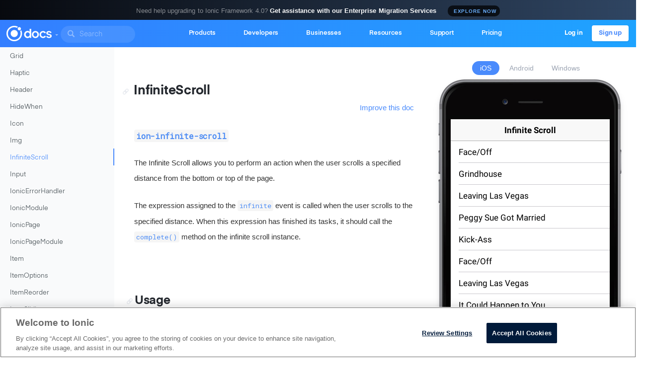

--- FILE ---
content_type: text/html; charset=UTF-8
request_url: https://ionicframework.com/docs/v3/3.4.0/api/components/infinite-scroll/InfiniteScroll/
body_size: 9065
content:
<!DOCTYPE html>
<html lang="en">
  <head>
    
    <meta charset="utf-8">
<meta name="viewport" content="width=device-width, initial-scale=1.0">

<link href="https://fonts.googleapis.com/css?family=Poppins" rel="stylesheet">
<link href="/docs/v3/css/styles.css?v=5c8f0371c652fa6b911704485f468678" rel="stylesheet">





  <title>InfiniteScroll - Ionic API Documentation -  Ionic Framework</title>


<meta name="author" content="Drifty">
<meta name="description" content="Ionic is the app platform for web developers. Build amazing mobile, web, and desktop apps all with one shared code base and open web standards">
<meta name="keywords" content="html5,javascript,mobile,drifty,ionic,hybrid,phonegap,cordova,native,ios,android,angularjs">
<link rel="canonical" href="https://ionicframework.com/docs/v3/api/components/infinite-scroll/InfiniteScroll/">

<!-- Social: Twitter -->
<meta name="twitter:card" content="summary_large_image">
<meta name="twitter:site" content="@ionicframework">
<meta name="twitter:creator" content="ionicframework">
<meta name="twitter:title" content="Ionic Framework">
<meta name="twitter:description" content="Ionic is the app platform for web developers. Build amazing mobile, web, and desktop apps all with one shared code base and open web standards">
<meta name="twitter:image:src" content="https://ionicframework.com/docs/v3/img/meta/ionic-framework-og.png">

<!-- Social: Facebook / Open Graph -->
<meta property="fb:app_id" content="1321836767955949">
<meta property="og:url" content="https://ionicframework.com/docs/v3/3.4.0/api/components/infinite-scroll/InfiniteScroll/">
<meta property="og:type" content="article">
<meta property="og:title" content="Ionic Framework">
<meta property="og:image" content="https://ionicframework.com/docs/v3/img/meta/ionic-framework-og.png"/>
<meta property="og:description" content="Ionic is the app platform for web developers. Build amazing mobile, web, and desktop apps all with one shared code base and open web standards">
<meta property="og:site_name" content="Ionic Framework">
<meta property="article:publisher" content="https://www.facebook.com/ionicframework">

<link rel="apple-touch-icon" sizes="57x57" href="/docs/v3/img/meta/apple-touch-icon-57x57.png">
<link rel="apple-touch-icon" sizes="60x60" href="/docs/v3/img/meta/apple-touch-icon-60x60.png">
<link rel="apple-touch-icon" sizes="72x72" href="/docs/v3/img/meta/apple-touch-icon-72x72.png">
<link rel="apple-touch-icon" sizes="76x76" href="/docs/v3/img/meta/apple-touch-icon-76x76.png">
<link rel="apple-touch-icon" sizes="114x114" href="/docs/v3/img/meta/apple-touch-icon-114x114.png">
<link rel="apple-touch-icon" sizes="120x120" href="/docs/v3/img/meta/apple-touch-icon-120x120.png">
<link rel="apple-touch-icon" sizes="144x144" href="/docs/v3/img/meta/apple-touch-icon-144x144.png">
<link rel="apple-touch-icon" sizes="152x152" href="/docs/v3/img/meta/apple-touch-icon-152x152.png">
<link rel="apple-touch-icon" sizes="180x180" href="/docs/v3/img/meta/apple-touch-icon-180x180.png">
<link rel="icon" type="image/png" href="/docs/v3/img/meta/favicon-16x16.png" sizes="16x16">
<link rel="icon" type="image/png" href="/docs/v3/img/meta/favicon-32x32.png" sizes="32x32">
<link rel="icon" type="image/png" href="/docs/v3/img/meta/favicon-96x96.png" sizes="96x96">
<link rel="icon" type="image/png" href="/docs/v3/img/meta/favicon-192x192.png" sizes="192x192">
<link rel="manifest" href="/docs/v3/manifest.json">
<meta name="msapplication-TileColor" content="#da532c">
<meta name="msapplication-TileImage" content="/docs/v3/img/meta/ms-icon-70x70.png">
<meta name="msapplication-TileImage" content="/docs/v3/img/meta/ms-icon-144x144.png">
<meta name="theme-color" content="#4c8fff">

<meta http-equiv="X-UA-Compatible" content="IE=edge">



  </head>
  <body id="docs-page-infinitescroll"
        class="v2 docs fluid page-infinitescroll
               
               
               "
        data-spy="scroll"
        data-offset="100"
        data-target="#components-index"
        ng-app="IonicSite">
    <noscript>
      <iframe src="https://www.googletagmanager.com/ns.html?id=GTM-TKMGCBC"
              style="display:none;visibility:hidden"
              height="0"
              width="0" ></iframe>
    </noscript>
    <div id="snap-bar">
      Need help upgrading to Ionic Framework 4.0? 
      <strong>Get assistance with our Enterprise Migration Services</strong>
      <a href="https://go.ionicframework.com/ionic-v4-migration-services-ionic-framework"
         onclick="c('MarketingCTAs','btn-header-announcement', this, 0)"
         target="_blank"
         id="btn-header-announcement">EXPLORE NOW</a>
    </div>
    
      <nav class="mobile-nav closed">

    <i class="mobile-nav__close">
      <svg id="icon-close" width="100%" height="100%" viewBox="0 0 14 14"><g><path d="M8.65881121,7 L13.6590731,1.9984285 C14.1136423,1.54374018 14.1136423,0.795704557 13.6590731,0.341016239 C13.2045038,-0.11367208 12.456664,-0.11367208 12.0020948,0.341016239 L7.00183294,5.34258774 L2.00157109,0.341016239 C1.54700183,-0.11367208 0.799162084,-0.11367208 0.344592825,0.341016239 C0.117308196,0.568360398 0,0.869041383 0,1.16972237 C0,1.47040335 0.117308196,1.77108434 0.344592825,1.9984285 L5.34485467,7 L0.344592825,12.0015715 C0.117308196,12.2289157 2.08381216e-15,12.5295966 2.08381216e-15,12.8302776 C2.08381216e-15,13.1309586 0.117308196,13.4316396 0.344592825,13.6589838 C0.799162084,14.1136721 1.54700183,14.1136721 2.00157109,13.6589838 L7.00183294,8.65741226 L12.0020948,13.6589838 C12.456664,14.1136721 13.2045038,14.1136721 13.6590731,13.6589838 C14.1136423,13.2042954 14.1136423,12.4562598 13.6590731,12.0015715 L8.65881121,7 Z" id="Shape"></path></g></svg>
    </i>

    <div class="mobile-nav__wrapper">
      <a href="/" class="mobile-nav__logo">
        <svg width="32px" height="32px" viewBox="0 0 64 64"><g><path d="M31.9135135,17.5135135 C23.9135135,17.5135135 17.427027,24 17.427027,32 C17.427027,40 23.9135135,46.4864865 31.9135135,46.4864865 C39.9135135,46.4864865 46.4,40 46.4,32 C46.3567568,24 39.8702703,17.5135135 31.9135135,17.5135135 Z"></path><circle cx="52.6702703" cy="12.1945946" r="6.61621622"></circle><path d="M60.8,18.8108108 L60.5405405,18.2054054 L60.1081081,18.7243243 C59.027027,19.9351351 57.6432432,20.8864865 56.1297297,21.4486486 L55.6972973,21.6216216 L55.8702703,22.0540541 C57.2108108,25.2108108 57.8594595,28.5837838 57.8594595,32 C57.8594595,46.3135135 46.227027,57.9891892 31.8702703,57.9891892 C17.5135135,57.9891892 5.92432432,46.3135135 5.92432432,32 C5.92432432,17.6864865 17.5567568,6.01081081 31.9135135,6.01081081 C35.8054054,6.01081081 39.5243243,6.87567568 43.027027,8.51891892 L43.4162162,8.69189189 L43.5891892,8.25945946 C44.2378378,6.74594595 45.2324324,5.44864865 46.5297297,4.41081081 L47.0486486,3.97837838 L46.4432432,3.67567568 C41.9027027,1.34054054 37.0162162,0.12972973 31.8702703,0.12972973 C14.3567568,0.12972973 0.0864864865,14.4 0.0864864865,31.9135135 C0.0864864865,49.427027 14.3567568,63.6972973 31.8702703,63.6972973 C49.3837838,63.6972973 63.6540541,49.427027 63.6540541,31.9135135 C63.6540541,27.4162162 62.7027027,23.0054054 60.8,18.8108108 Z"></path></g></svg>
      </a>

      <ul class="mobile-nav__menu">
        <h6>Solutions</h6>
        <li class="mobile-nav__menuitem pro">
          <a id="btn-header-products" href="/appflow">Ionic Appflow</a>
        </li>
        <li class="mobile-nav__menuitem enterprise">
          <a id="btn-header-businesses-enterprise" href="/enterprise">Ionic Enterprise</a>
        </li>

        <h6>Open Source</h6>
        <li class="mobile-nav__menuitem framework">
          <a id="btn-header-framework" href="/framework">Ionic Framework</a>
        </li>
        <li class="mobile-nav__menuitem stencil">
          <a id="btn-header-stencil" href="https://stenciljs.com/">Stencil</a>
        </li>
        <li class="mobile-nav__menuitem capacitor">
          <a id="btn-header-capacitor" href="https://capacitor.ionicframework.com/">Capacitor</a>
        </li>
        <li class="mobile-nav__menuitem ionicon">
          <a id="btn-header-ionicons" href="https://ionicons.com/">Ionicons</a>
        </li>

        <h6>Developers</h6>
        <li class="mobile-nav__menuitem framework-docs">
          <a id="btn-header-developers-framework-docs" href="/docs/">Framework Docs</a>
        </li>
        <li class="mobile-nav__menuitem pro-docs">
          <a id="btn-header-developers-pro-docs" href="/docs/pro/">Pro Docs</a>
        </li>

        <li class="mobile-nav__menuitem--small">
          <a id="btn-header-pricing" href="/pro/pricing">Pricing</a>
        </li>
        <li class="mobile-nav__menuitem--small">
          <a id="btn-header-businesses-resource-center" href="/resources">Resource Center</a>
        </li>
        <li class="mobile-nav__menuitem--small">
          <a id="btn-header-resources-pwas" href="/pwa">PWAs</a>
        </li>
        <li class="mobile-nav__menuitem--small">
          <a id="btn-header-ecosystem-blog" href="https://blog.ionicframework.com/">Blog</a>
        </li>
        <li class="mobile-nav__menuitem--small">
          <a id="btn-header-support-technical-support" href="/support">Help Center</a>
        </li>
        <li class="mobile-nav__menuitem--small">
          <a id="btn-header-support-enterprise-support" href="/enterprise/support">Enterprise Support</a>
        </li>
      </ul>
    </div>

    <div class="mobile-nav__footer">
      <div>
        <a class="" href="https://dashboard.ionicframework.com/login" id="btn-header-log-in">Log in</a>
        <a class="btn" href="https://dashboard.ionicframework.com/signup?source=framework-" id="btn-header-sign-up">Sign up</a>
      </div>
    </div>

</nav>


<nav class="navbar navbar-default" id="">
  <div class="container-fluid">
    <!-- Brand and toggle get grouped for better mobile display -->
    <div class="navbar-header">
      <button type="button"
              class="navbar-toggle collapsed"
              id="collapse-toggle"
              aria-expanded="false">
        <span class="sr-only">Toggle navigation</span>
        <i class="ion-md-more"></i>
      </button>
      <button type="button"
              class="sidebar-toggle collapsed"
              id="sidebar-toggle">
        <span class="sr-only">Toggle sidebar</span>
        <i class="ion-md-menu"></i>
        <i class="ion-md-close"></i>
      </button>
      <a class="navbar-brand logo" href="/">
        <img src="/docs/v3/img/ionic-docs-icon.png" id="ionic-docs-logo" />
        <img src="/docs/v3/img/ionic-docs-icon-back.png" id="ionic-docs-back" />
      </a>
      <a class="navbar-brand" href="/docs/v2">
        
        <img src="/docs/v3/img/ionic-docs-type.png" id="ionic-docs-text" />
        
      </a>
      
      <ul class="version">
        <li class="dropdown">
          <a href="#"
             class="dropdown-toggle"
             data-toggle="dropdown"
             role="button"
             aria-haspopup="true"
             aria-expanded="false"><span class="caret"></span></a>
          <ul class="dropdown-menu">
            <li><a href="https://ionicframework.com/docs/v4">v4 Framework Docs</a></li>
            <li>
              <a href="#" class="active">
                v3 Framework Docs <i class="ion-ios-checkmark"></i>
              </a>
            </li>
            <li><a href="/docs/v1">v1 Framework Docs</a></li>
            <li><a href="https://ionicframework.com/docs">Current Framework Docs</a></li>
          </ul>
        </li>
      </ul>
      

      
      <form class="header-form navbar-left"
            id="header-search"
            role="search"
            data-searchpos="header">
        <div class="form-group">
          <input type="text"
                 class="form-control search-input"
                 placeholder="Search"
                 data-searchpos="header"
                 ng-model="searchTerm">
        </div>
      </form>
      
    </div>

    <!-- Collect the nav links, forms, and other content for toggling -->
    <div class="collapse navbar-collapse" id="navbar-collapse">

      <ul class="nav navbar-nav navbar-center">
        <li>
  <a href="/pro" id="btn-header-products">
    Products
  </a>
</li>

<li class="dropdown developers">
  <a href="#"
     class="dropdown-toggle"
     data-toggle="dropdown"
     role="button"
     aria-haspopup="true"
     aria-expanded="false">Developers</a>
  <ul class="dropdown-menu">
    <li><span>Documentation</span></li>
    <li class="split">
      <ul>
        <li><a href="/docs">Framework Docs</a></li>
        <li>
          <a class="sm" id="btn-header-developers-setup-installation" href="/docs/installation/cli">
            Installation
          </a>
        </li>
        <li>
          <a class="sm" id="btn-header-developers-ui-components" href="/docs/v3/components/">
            UI Components
          </a>
        </li>
        <li>
          <a class="sm" id="btn-header-developers-api-reference" href="/docs/v3/api/">
            API Reference
          </a>
        </li>
        <li>
          <a class="sm" id="btn-header-developers-native-plugins" href="/docs/v3/native/">
            Native APIs
          </a>
        </li>
      </ul>
      <ul>
        <li><a href="/docs/appflow">Appflow Docs</a></li>
        <li>
          <a class="sm" id="btn-header-developers-pro-intro" href="/docs/appflow/">
            Introduction
          </a>
        </li>
        <li>
          <a class="sm" id="btn-header-developers-pro-package" href="/docs/appflow/package/intro">
            Native Package
          </a>
        </li>
        <li>
          <a class="sm" id="btn-header-developers-pro-deploy" href="/docs/appflow/deploy/">
            Live Deploy
          </a>
        </li>
        <li>
          <a class="sm" id="btn-header-developers-pro-monitoring" href="/docs/appflow/automation/">
            Automations
          </a>
        </li>
      </ul>
    </li>
    <li class="divider"></li>
    <li><span>Open Source</span></li>
    <li>
      <a href="/framework">
        Ionic Framework
      </a>
    </li>
    <li>
      <a href="https://stenciljs.com/" target="_blank">
        Stencil <icon-external></icon-external>
      </a>
    </li>
    <li>
      <a href="https://capacitor.ionicframework.com/" target="_blank">
        Capacitor <icon-external></icon-external>
      </a>
    </li>
  </ul>
</li>

<li class="dropdown businesses">
  <a href="#"
     class="dropdown-toggle"
     data-toggle="dropdown"
     role="button"
     aria-haspopup="true"
     aria-expanded="false">Businesses</a>
  <ul class="dropdown-menu">
    <li><span>Ionic for</span></li>
    <li>
      <a id="btn-header-businesses-enterprise" href="/enterprise">
        Enterprise
      </a>
    </li>
    <li>
      <a id="btn-header-businesses-startups" href="/startups">
        Startups
      </a>
    </li>
    <li class="divider"></li>
    <li>
      <a id="btn-header-businesses-request-a-demo" href="/demo">
        Request a demo
      </a>
    </li>
    <li>
      <a id="btn-header-businesses-contact-sales" href="/sales">
        Contact sales
      </a>
    </li>
  </ul>
</li>

<li class="dropdown ecosystem">
  <a href="#"
     class="dropdown-toggle"
     data-toggle="dropdown"
     role="button"
     aria-haspopup="true"
     aria-expanded="false">Resources</a>
  <ul class="dropdown-menu">
    <li>
      <a id="btn-header-businesses-resource-center" href="/resources">
        Resource Center
      </a>
    </li>
    <li>
      <a href="/community">
        Community
      </a>
    </li>
    <li>
      <a href="/what-is-ionic">
        What Is Ionic
      </a>
    </li>
    <li>
      <a id="btn-header-ecosystem-blog" href="https://blog.ionicframework.com">
        The Ionic Blog
      </a>
    </li>
    <li>
      <a href="https://forum.ionicframework.com">
        Ionic Forum
      </a>
    </li>
    <li>
      <a href="/resources/webinars">
        Webinars
      </a>
    </li>
    <li>
      <a id="btn-header-resources-pwas" href="/pwa">
        PWAs
      </a>
    </li>
  </ul>
</li>

<li class="dropdown support hide-sm">
  <a href="#"
     class="dropdown-toggle"
     data-toggle="dropdown"
     role="button"
     aria-haspopup="true"
     aria-expanded="false">Support</a>
  <ul class="dropdown-menu">
    <li>
      <a href="https://ionic.zendesk.com/">
        Help Center
      </a>
    </li>
    <li>
      <a href="/enterprise/support">
        Enterprise Support
      </a>
    </li>
    <li>
      <a href="/trusted-partners">
        Trusted Partners
      </a>
    </li>
    <li>
      <a href="/contact">
        Talk to us
      </a>
    </li>
  </ul>
</li>

<li>
  <a href="/pro/pricing" id="btn-header-pricing">
    Pricing
  </a>
</li>

      </ul>
      <ul class="nav navbar-nav navbar-right">
        <li class="sm-hide">
          <a href="https://apps.ionic.io/login" class="header-btn" id="btn-header-log-in">Log in</a>
        </li>
        <li class="header-btn-white">
          <a href="https://apps.ionic.io/signup" id="btn-header-sign-up">Sign up</a>
        </li>
      </ul>
    </div><!-- /.navbar-collapse -->
  </div><!-- /.container-fluid -->
</nav>

    

    <div class="docs-container"
     
       ng-controller="APIDemoCtrl"
     >
  <nav class="side-nav" id="side-nav" data-spy="affix" data-offset-top="38">
    <form class="form-group search" role="search">
      <input type="text"
             class="form-control search-input"
             placeholder="Search"
             data-searchpos="sidebar"
             ng-model="searchTerm">
    </form>
    
      <form class="form-group api-select">
  <select name="version"
        id="version-toggle"
        onchange="window.location.href=this.options[this.selectedIndex].value">

  <option
   value="/docs/v3/nightly/api/"
    >
    nightly 
  </option>

  <option
   value="/docs/api/"
    >
    3.9.2 (latest)
  </option>

  <option
   value="/docs/v3/3.8.0/api/"
    >
    3.8.0 
  </option>

  <option
   value="/docs/v3/3.7.1/api/"
    >
    3.7.1 
  </option>

  <option
   value="/docs/v3/3.7.0/api/"
    >
    3.7.0 
  </option>

  <option
   value="/docs/v3/3.6.1/api/"
    >
    3.6.1 
  </option>

  <option
   value="/docs/v3/3.6.0/api/"
    >
    3.6.0 
  </option>

  <option
   value="/docs/v3/3.5.3/api/"
    >
    3.5.3 
  </option>

  <option
   value="/docs/v3/3.5.0/api/"
    >
    3.5.0 
  </option>

  <option
   value="/docs/v3/3.4.2/api/"
    >
    3.4.2 
  </option>

  <option
   value="/docs/v3/3.4.0/api/"
    selected>
    3.4.0 
  </option>

  <option
   value="/docs/v3/3.3.0/api/"
    >
    3.3.0 
  </option>

  <option
   value="/docs/v3/3.2.0/api/"
    >
    3.2.0 
  </option>

  <option
   value="/docs/v3/3.1.1/api/"
    >
    3.1.1 
  </option>

  <option
   value="/docs/v3/3.1.0/api/"
    >
    3.1.0 
  </option>

  <option
   value="/docs/v3/3.0.1/api/"
    >
    3.0.1 
  </option>

  <option
   value="/docs/v3/3.0.0/api/"
    >
    3.0.0 
  </option>

  <option
   value="/docs/v3/2.3.0/api/"
    >
    2.3.0 
  </option>

  <option
   value="/docs/v3/2.2.0/api/"
    >
    2.2.0 
  </option>

  <option
   value="/docs/v3/2.1.0/api/"
    >
    2.1.0 
  </option>

  <option
   value="/docs/v3/2.0.1/api/"
    >
    2.0.1 
  </option>

  <option
   value="/docs/v3/2.0.0/api/"
    >
    2.0.0 
  </option>

</select>

</form>
<ul ng-controller="DocsNavCtrl">
  <li class="back-to-main">
    <a href="/docs/v3/">Back to Main Docs</a>
  </li>
  
  
    

    
  
<li class="capitalize ">
  <a href="/docs/v3/3.4.0/api/components/action-sheet/ActionSheetController">ActionSheetController</a>
</li>
<li class="capitalize ">
  <a href="/docs/v3/3.4.0/api/components/alert/AlertController">AlertController</a>
</li>
<li class="capitalize ">
  <a href="/docs/v3/3.4.0/api/components/app/App">App</a>
</li>
<li class="capitalize ">
  <a href="/docs/v3/3.4.0/api/components/avatar/Avatar">Avatar</a>
</li>
<li class="capitalize ">
  <a href="/docs/v3/3.4.0/api/components/badge/Badge">Badge</a>
</li>
<li class="capitalize ">
  <a href="/docs/v3/3.4.0/api/components/button/Button">Button</a>
</li>
<li class="capitalize ">
  <a href="/docs/v3/3.4.0/api/components/checkbox/Checkbox">Checkbox</a>
</li>
<li class="capitalize ">
  <a href="/docs/v3/3.4.0/api/components/chip/Chip">Chip</a>
</li>
<li class="capitalize ">
  <a href="/docs/v3/3.4.0/api/components/grid/Col">Col</a>
</li>
<li class="capitalize ">
  <a href="/docs/v3/3.4.0/api/config/Config">Config</a>
</li>
<li class="capitalize ">
  <a href="/docs/v3/3.4.0/api/components/content/Content">Content</a>
</li>
<li class="capitalize ">
  <a href="/docs/v3/3.4.0/api/components/datetime/DateTime">DateTime</a>
</li>
<li class="capitalize ">
  <a href="/docs/v3/3.4.0/api/util/Events">Events</a>
</li>
<li class="capitalize ">
  <a href="/docs/v3/3.4.0/api/components/fab/FabButton">FabButton</a>
</li>
<li class="capitalize ">
  <a href="/docs/v3/3.4.0/api/components/fab/FabContainer">FabContainer</a>
</li>
<li class="capitalize ">
  <a href="/docs/v3/3.4.0/api/components/fab/FabList">FabList</a>
</li>
<li class="capitalize ">
  <a href="/docs/v3/3.4.0/api/components/toolbar/Footer">Footer</a>
</li>
<li class="capitalize ">
  <a href="/docs/v3/3.4.0/api/components/grid/Grid">Grid</a>
</li>
<li class="capitalize ">
  <a href="/docs/v3/3.4.0/api/tap-click/Haptic">Haptic</a>
</li>
<li class="capitalize ">
  <a href="/docs/v3/3.4.0/api/components/toolbar/Header">Header</a>
</li>
<li class="capitalize ">
  <a href="/docs/v3/3.4.0/api/components/show-hide-when/HideWhen">HideWhen</a>
</li>
<li class="capitalize ">
  <a href="/docs/v3/3.4.0/api/components/icon/Icon">Icon</a>
</li>
<li class="capitalize ">
  <a href="/docs/v3/3.4.0/api/components/img/Img">Img</a>
</li>
<li class="capitalize active">
  <a href="/docs/v3/3.4.0/api/components/infinite-scroll/InfiniteScroll">InfiniteScroll</a>
</li>
<li class="capitalize ">
  <a href="/docs/v3/3.4.0/api/components/input/Input">Input</a>
</li>
<li class="capitalize ">
  <a href="/docs/v3/3.4.0/api/util/IonicErrorHandler">IonicErrorHandler</a>
</li>
<li class="capitalize ">
  <a href="/docs/v3/3.4.0/api/IonicModule">IonicModule</a>
</li>
<li class="capitalize ">
  <a href="/docs/v3/3.4.0/api/navigation/IonicPage">IonicPage</a>
</li>
<li class="capitalize ">
  <a href="/docs/v3/3.4.0/api/IonicPageModule">IonicPageModule</a>
</li>
<li class="capitalize ">
  <a href="/docs/v3/3.4.0/api/components/item/Item">Item</a>
</li>
<li class="capitalize ">
  <a href="/docs/v3/3.4.0/api/components/item/ItemOptions">ItemOptions</a>
</li>
<li class="capitalize ">
  <a href="/docs/v3/3.4.0/api/components/item/ItemReorder">ItemReorder</a>
</li>
<li class="capitalize ">
  <a href="/docs/v3/3.4.0/api/components/item/ItemSliding">ItemSliding</a>
</li>
<li class="capitalize ">
  <a href="/docs/v3/3.4.0/api/platform/Keyboard">Keyboard</a>
</li>
<li class="capitalize ">
  <a href="/docs/v3/3.4.0/api/components/label/Label">Label</a>
</li>
<li class="capitalize ">
  <a href="/docs/v3/3.4.0/api/components/list/List">List</a>
</li>
<li class="capitalize ">
  <a href="/docs/v3/3.4.0/api/components/loading/LoadingController">LoadingController</a>
</li>
<li class="capitalize ">
  <a href="/docs/v3/3.4.0/api/components/menu/Menu">Menu</a>
</li>
<li class="capitalize ">
  <a href="/docs/v3/3.4.0/api/components/menu/MenuClose">MenuClose</a>
</li>
<li class="capitalize ">
  <a href="/docs/v3/3.4.0/api/components/app/MenuController">MenuController</a>
</li>
<li class="capitalize ">
  <a href="/docs/v3/3.4.0/api/components/menu/MenuToggle">MenuToggle</a>
</li>
<li class="capitalize ">
  <a href="/docs/v3/3.4.0/api/components/modal/ModalController">ModalController</a>
</li>
<li class="capitalize ">
  <a href="/docs/v3/3.4.0/api/components/nav/Nav">Nav</a>
</li>
<li class="capitalize ">
  <a href="/docs/v3/3.4.0/api/components/toolbar/Navbar">Navbar</a>
</li>
<li class="capitalize ">
  <a href="/docs/v3/3.4.0/api/navigation/NavController">NavController</a>
</li>
<li class="capitalize ">
  <a href="/docs/v3/3.4.0/api/navigation/NavParams">NavParams</a>
</li>
<li class="capitalize ">
  <a href="/docs/v3/3.4.0/api/components/nav/NavPop">NavPop</a>
</li>
<li class="capitalize ">
  <a href="/docs/v3/3.4.0/api/components/nav/NavPush">NavPush</a>
</li>
<li class="capitalize ">
  <a href="/docs/v3/3.4.0/api/components/note/Note">Note</a>
</li>
<li class="capitalize ">
  <a href="/docs/v3/3.4.0/api/components/option/Option">Option</a>
</li>
<li class="capitalize ">
  <a href="/docs/v3/3.4.0/api/platform/Platform">Platform</a>
</li>
<li class="capitalize ">
  <a href="/docs/v3/3.4.0/api/platform/PlatformConfigToken">PlatformConfigToken</a>
</li>
<li class="capitalize ">
  <a href="/docs/v3/3.4.0/api/components/popover/PopoverController">PopoverController</a>
</li>
<li class="capitalize ">
  <a href="/docs/v3/3.4.0/api/components/radio/RadioButton">RadioButton</a>
</li>
<li class="capitalize ">
  <a href="/docs/v3/3.4.0/api/components/radio/RadioGroup">RadioGroup</a>
</li>
<li class="capitalize ">
  <a href="/docs/v3/3.4.0/api/components/range/Range">Range</a>
</li>
<li class="capitalize ">
  <a href="/docs/v3/3.4.0/api/components/refresher/Refresher">Refresher</a>
</li>
<li class="capitalize ">
  <a href="/docs/v3/3.4.0/api/config/registerModeConfigs">registerModeConfigs</a>
</li>
<li class="capitalize ">
  <a href="/docs/v3/3.4.0/api/components/grid/Row">Row</a>
</li>
<li class="capitalize ">
  <a href="/docs/v3/3.4.0/api/components/scroll/Scroll">Scroll</a>
</li>
<li class="capitalize ">
  <a href="/docs/v3/3.4.0/api/components/searchbar/Searchbar">Searchbar</a>
</li>
<li class="capitalize ">
  <a href="/docs/v3/3.4.0/api/components/segment/Segment">Segment</a>
</li>
<li class="capitalize ">
  <a href="/docs/v3/3.4.0/api/components/segment/SegmentButton">SegmentButton</a>
</li>
<li class="capitalize ">
  <a href="/docs/v3/3.4.0/api/components/select/Select">Select</a>
</li>
<li class="capitalize ">
  <a href="/docs/v3/3.4.0/api/components/show-hide-when/ShowWhen">ShowWhen</a>
</li>
<li class="capitalize ">
  <a href="/docs/v3/3.4.0/api/components/slides/Slide">Slide</a>
</li>
<li class="capitalize ">
  <a href="/docs/v3/3.4.0/api/components/slides/Slides">Slides</a>
</li>
<li class="capitalize ">
  <a href="/docs/v3/3.4.0/api/components/spinner/Spinner">Spinner</a>
</li>
<li class="capitalize ">
  <a href="/docs/v3/3.4.0/api/components/split-pane/SplitPane">SplitPane</a>
</li>
<li class="capitalize ">
  <a href="/docs/v3/3.4.0/api/components/tabs/Tab">Tab</a>
</li>
<li class="capitalize ">
  <a href="/docs/v3/3.4.0/api/components/tabs/Tabs">Tabs</a>
</li>
<li class="capitalize ">
  <a href="/docs/v3/3.4.0/api/components/thumbnail/Thumbnail">Thumbnail</a>
</li>
<li class="capitalize ">
  <a href="/docs/v3/3.4.0/api/components/toolbar/Title">Title</a>
</li>
<li class="capitalize ">
  <a href="/docs/v3/3.4.0/api/components/toast/ToastController">ToastController</a>
</li>
<li class="capitalize ">
  <a href="/docs/v3/3.4.0/api/components/toggle/Toggle">Toggle</a>
</li>
<li class="capitalize ">
  <a href="/docs/v3/3.4.0/api/components/toolbar/Toolbar">Toolbar</a>
</li>
<li class="capitalize ">
  <a href="/docs/v3/3.4.0/api/components/typography/Typography">Typography</a>
</li>
<li class="capitalize ">
  <a href="/docs/v3/3.4.0/api/navigation/ViewController">ViewController</a>
</li>
<li class="capitalize ">
  <a href="/docs/v3/3.4.0/api/components/virtual-scroll/VirtualScroll">VirtualScroll</a>
</li>

  

  
    


</ul>

    
  </nav>
  
  <aside id="platform-preview" class="platform-preview">
    <div class="platform-toggle">
      <a ng-class="{active: iosActive}"
         ng-click="setPlatform('ios')">iOS</a>
      <a ng-class="{active: androidActive}"
         ng-click="setPlatform('android')">Android</a>
      <a ng-class="{active: windowsActive}"
         ng-click="setPlatform('windows')">Windows</a>
    </div>
    <div id="demo-device-ios"
         ng-class="previewPlatform"
         ng-show="iosActive"
         ng-cloak>
      <iframe id="demo-ios"
            
              src="/docs/v3/demos/src/infinite-scroll/www/?production=true&ionicplatform=ios"
            
              frameborder="0">
      </iframe>
    </div>
    <div id="demo-device-android"
         ng-class="previewPlatform"
         ng-show="androidActive"
         ng-cloak>
      <iframe id="demo-android"
            
              src="/docs/v3/demos/src/infinite-scroll/www/?production=true&ionicplatform=android"
            
              frameborder="0">
      </iframe>
    </div>
    <div id="demo-device-windows"
         ng-class="previewPlatform"
         ng-show="windowsActive"
         ng-cloak>
      <iframe id="demo-windows"
            
              src="/docs/v3/demos/src/infinite-scroll/www/?production=true&ionicplatform=windows"
            
              frameborder="0">
      </iframe>
    </div>
    
      <a href="https://github.com/ionic-team/ionic/tree/v3/demos/src/infinite-scroll">
        Demo source</a>
    
  </aside>
  
  <main>
    <h1 class="api-title">
<a class="anchor" name="infinite-scroll" href="#infinite-scroll"></a>

InfiniteScroll
<h3><code>ion-infinite-scroll</code></h3>






</h1>

<p><a class="improve-v2-docs" href="http://github.com/ionic-team/ionic/edit/v3/src/components/infinite-scroll/infinite-scroll.ts#L4">
Improve this doc
</a></p>

<p>The Infinite Scroll allows you to perform an action when the user
scrolls a specified distance from the bottom or top of the page.</p>
<p>The expression assigned to the <code>infinite</code> event is called when
the user scrolls to the specified distance. When this expression
has finished its tasks, it should call the <code>complete()</code> method
on the infinite scroll instance.</p>

<!-- @usage tag -->

<h2><a class="anchor" name="usage" href="#usage"></a>Usage</h2>

<pre><code class="lang-html">&lt;ion-content&gt;

 &lt;ion-list&gt;
   &lt;ion-item *ngFor=&quot;let i of items&quot;&gt;{{i}}&lt;/ion-item&gt;
 &lt;/ion-list&gt;

 &lt;ion-infinite-scroll (ionInfinite)=&quot;doInfinite($event)&quot;&gt;
   &lt;ion-infinite-scroll-content&gt;&lt;/ion-infinite-scroll-content&gt;
 &lt;/ion-infinite-scroll&gt;

&lt;/ion-content&gt;
</code></pre>
<pre><code class="lang-ts">@Component({...})
export class NewsFeedPage {
  items = [];

  constructor() {
    for (let i = 0; i &lt; 30; i++) {
      this.items.push( this.items.length );
    }
  }

  doInfinite(infiniteScroll) {
    console.log(&#39;Begin async operation&#39;);

    setTimeout(() =&gt; {
      for (let i = 0; i &lt; 30; i++) {
        this.items.push( this.items.length );
      }

      console.log(&#39;Async operation has ended&#39;);
      infiniteScroll.complete();
    }, 500);
  }

}
</code></pre>
<h2 id="-waitfor-method-of-infinitescroll"><code>waitFor</code> method of InfiniteScroll</h2>
<p>In case if your async operation returns promise you can utilize
<code>waitFor</code> method inside your template.</p>
<pre><code class="lang-html">&lt;ion-content&gt;

 &lt;ion-list&gt;
   &lt;ion-item *ngFor=&quot;let item of items&quot;&gt;&lt;/ion-item&gt;
 &lt;/ion-list&gt;

 &lt;ion-infinite-scroll (ionInfinite)=&quot;$event.waitFor(doInfinite())&quot;&gt;
   &lt;ion-infinite-scroll-content&gt;&lt;/ion-infinite-scroll-content&gt;
 &lt;/ion-infinite-scroll&gt;

&lt;/ion-content&gt;
</code></pre>
<pre><code class="lang-ts">@Component({...})
export class NewsFeedPage {
  items = [];

  constructor() {
    for (var i = 0; i &lt; 30; i++) {
      this.items.push( this.items.length );
    }
  }

  doInfinite(): Promise&lt;any&gt; {
    console.log(&#39;Begin async operation&#39;);

    return new Promise((resolve) =&gt; {
      setTimeout(() =&gt; {
        for (var i = 0; i &lt; 30; i++) {
          this.items.push( this.items.length );
        }

        console.log(&#39;Async operation has ended&#39;);
        resolve();
      }, 500);
    })
  }
}
</code></pre>
<h2 id="infinite-scroll-content">Infinite Scroll Content</h2>
<p>By default, Ionic uses the infinite scroll spinner that looks
best for the platform the user is on. However, you can change the
default spinner or add text by adding properties to the
<code>ion-infinite-scroll-content</code> component.</p>
<pre><code class="lang-html">&lt;ion-content&gt;

  &lt;ion-infinite-scroll (ionInfinite)=&quot;doInfinite($event)&quot;&gt;
    &lt;ion-infinite-scroll-content
      loadingSpinner=&quot;bubbles&quot;
      loadingText=&quot;Loading more data...&quot;&gt;
    &lt;/ion-infinite-scroll-content&gt;
  &lt;/ion-infinite-scroll&gt;

&lt;/ion-content&gt;
</code></pre>
<h2 id="further-customizing-infinite-scroll-content">Further Customizing Infinite Scroll Content</h2>
<p>The <code>ion-infinite-scroll</code> component holds the infinite scroll logic.
It requires a child component in order to display the content.
Ionic uses <code>ion-infinite-scroll-content</code> by default. This component
displays the infinite scroll and changes the look depending
on the infinite scroll&#39;s state. Separating these components allows
developers to create their own infinite scroll content components.
You could replace our default content with custom SVG or CSS animations.</p>

<!-- @property tags -->

<!-- instance methods on the class -->

<h2><a class="anchor" name="instance-members" href="#instance-members"></a>Instance Members</h2>

<div id="complete"></div>

<h3>
<a class="anchor" name="complete" href="#complete"></a>
<code>complete()</code>


</h3>

<p>Call <code class="highlighter-rouge">complete()</code> within the <code class="highlighter-rouge">infinite</code> output event handler when
your async operation has completed. For example, the <code class="highlighter-rouge">loading</code>
state is while the app is performing an asynchronous operation,
such as receiving more data from an AJAX request to add more items
to a data list. Once the data has been received and UI updated, you
then call this method to signify that the loading has completed.
This method will change the infinite scroll’s state from <code class="highlighter-rouge">loading</code>
to <code class="highlighter-rouge">enabled</code>.</p>

<div id="enable"></div>

<h3>
<a class="anchor" name="enable" href="#enable"></a>
<code>enable(shouldEnable)</code>


</h3>

<p>Call <code class="highlighter-rouge">enable(false)</code> to disable the infinite scroll from actively
trying to receive new data while scrolling. This method is useful
when it is known that there is no more data that can be added, and
the infinite scroll is no longer needed.</p>

<table class="table param-table" style="margin:0;">
  <thead>
    <tr>
      <th>Param</th>
      <th>Type</th>
      <th>Details</th>
    </tr>
  </thead>
  <tbody>

    <tr>
      <td>
        shouldEnable


      </td>
      <td>

  <code>boolean</code>
      </td>
      <td>
        <p>If the infinite scroll should be
enabled or not. Setting to <code>false</code> will remove scroll event listeners
and hide the display.</p>


      </td>
    </tr>

  </tbody>
</table>

<div id="waitFor"></div>

<h3>
<a class="anchor" name="waitFor" href="#waitFor"></a>
<code>waitFor()</code>


</h3>

<p>Pass a promise inside <code class="highlighter-rouge">waitFor()</code> within the <code class="highlighter-rouge">infinite</code> output event handler in order to
change state of infiniteScroll to “complete”</p>

<!-- input methods on the class -->
<h2><a class="anchor" name="input-properties" href="#input-properties"></a>Input Properties</h2>
<table class="table param-table" style="margin:0;">
  <thead>
    <tr>
      <th>Attr</th>
      <th>Type</th>
      <th>Details</th>
    </tr>
  </thead>
  <tbody>

    <tr>
      <td>enabled</td>
      <td><code>boolean</code></td>
      <td><p> If true, Whether or not the infinite scroll should be
enabled or not. Setting to <code>false</code> will remove scroll event listeners
and hide the display.</p>
</td>
    </tr>

    <tr>
      <td>position</td>
      <td><code>string</code></td>
      <td><p> The position of the infinite scroll element.
The value can be either <code>top</code> or <code>bottom</code>.
Default is <code>bottom</code>.</p>
</td>
    </tr>

    <tr>
      <td>threshold</td>
      <td><code>string</code></td>
      <td><p> The threshold distance from the bottom
of the content to call the <code>infinite</code> output event when scrolled.
The threshold value can be either a percent, or
in pixels. For example, use the value of <code>10%</code> for the <code>infinite</code>
output event to get called when the user has scrolled 10%
from the bottom of the page. Use the value <code>100px</code> when the
scroll is within 100 pixels from the bottom of the page.
Default is <code>15%</code>.</p>
</td>
    </tr>

  </tbody>
</table>
<!-- output events on the class -->
<h2><a class="anchor" name="output-events" href="#output-events"></a>Output Events</h2>
<table class="table param-table" style="margin:0;">
  <thead>
    <tr>
      <th>Attr</th>
      <th>Details</th>
    </tr>
  </thead>
  <tbody>

    <tr>
      <td>ionInfinite</td>
      <td><p> Emitted when the scroll reaches
the threshold distance. From within your infinite handler,
you must call the infinite scroll&#39;s <code>complete()</code> method when
your async operation has completed.</p>
</td>
    </tr>

  </tbody>
</table>

<h2 id="sass-variable-header"><a class="anchor" name="sass-variables" href="#sass-variables"></a>Sass Variables</h2>
<div id="sass-variables" ng-controller="SassToggleCtrl">
  <div class="sass-platform-toggle">

    <h3 ng-init="setSassPlatform('base')">All</h3>

  </div>



  <table ng-show="active === 'base'" id="sass-base" class="table param-table" style="margin:0;">
    <thead>
      <tr>
        <th>Property</th>
        <th>Default</th>
        <th>Description</th>
      </tr>
    </thead>
    <tbody>

      <tr>
        <td><code>$infinite-scroll-loading-margin-top</code></td>

          <td><code>0</code></td>

        <td><p>Margin top of the infinite scroll loading icon</p>
</td>
      </tr>

      <tr>
        <td><code>$infinite-scroll-loading-margin-end</code></td>

          <td><code>0</code></td>

        <td><p>Margin end of the infinite scroll loading icon</p>
</td>
      </tr>

      <tr>
        <td><code>$infinite-scroll-loading-margin-bottom</code></td>

          <td><code>32px</code></td>

        <td><p>Margin bottom of the infinite scroll loading icon</p>
</td>
      </tr>

      <tr>
        <td><code>$infinite-scroll-loading-margin-start</code></td>

          <td><code>0</code></td>

        <td><p>Margin start of the infinite scroll loading icon</p>
</td>
      </tr>

      <tr>
        <td><code>$infinite-scroll-loading-color</code></td>

          <td><code>#666</code></td>

        <td><p>Color of the infinite scroll loading indicator</p>
</td>
      </tr>

      <tr>
        <td><code>$infinite-scroll-loading-text-color</code></td>

          <td><code>$infinite-scroll-loading-color</code></td>

        <td><p>Text color of the infinite scroll loading indicator</p>
</td>
      </tr>

      <tr>
        <td><code>$infinite-scroll-loading-text-margin-top</code></td>

          <td><code>4px</code></td>

        <td><p>Margin top of the infinite scroll loading text</p>
</td>
      </tr>

      <tr>
        <td><code>$infinite-scroll-loading-text-margin-end</code></td>

          <td><code>32px</code></td>

        <td><p>Margin end of the infinite scroll loading text</p>
</td>
      </tr>

      <tr>
        <td><code>$infinite-scroll-loading-text-margin-bottom</code></td>

          <td><code>0</code></td>

        <td><p>Margin bottom of the infinite scroll loading text</p>
</td>
      </tr>

      <tr>
        <td><code>$infinite-scroll-loading-text-margin-start</code></td>

          <td><code>32px</code></td>

        <td><p>Margin start of the infinite scroll loading text</p>
</td>
      </tr>

    </tbody>
  </table>

</div>

<!-- related link -->
<!-- end content block -->

<!-- end body block -->


  </main>
  
</div>


    

    

    

    <div id="search-results">
      <div id="results-api">
        <h3>API</h3>
        <ul></ul>
      </div>
      <div id="results-native">
        <h3>Native</h3>
        <ul></ul>
      </div>
      <div id="results-other">
        <h3>General</h3>
        <ul></ul>
      </div>
    </div>
    <script src="/docs/v3/js/ionic-site.min.js?v=3fc9bf1ff60463e990bde7bfb65b71bf"></script>
<script type="text/javascript">
  (function(b,r,a,n,c,h,_,s,d,k){if(!b[n]||!b[n]._q){for(;s<_.length;)c(h,_[s++]);d=r.createElement(a);d.async=1;d.src="https://cdn.branch.io/branch-latest.min.js";k=r.getElementsByTagName(a)[0];k.parentNode.insertBefore(d,k);b[n]=h}})(window,document,"script","branch",function(b,r){b[r]=function(){b._q.push([r,arguments])}},{_q:[],_v:1},"addListener applyCode autoAppIndex banner closeBanner closeJourney creditHistory credits data deepview deepviewCta first getCode init link logout redeem referrals removeListener sendSMS setBranchViewData setIdentity track validateCode trackCommerceEvent".split(" "), 0);

  // For the DevApp
  branch.init('key_live_egwSa60sfZm1rIZp7QRMofjdFrjBL1M1', function(err, data) {
      // callback to handle err or data
  });
</script>



  </body>
</html>


--- FILE ---
content_type: text/html; charset=UTF-8
request_url: https://ionicframework.com/docs/v3/demos/src/infinite-scroll/www/?production=true&ionicplatform=ios
body_size: -1390
content:
<!DOCTYPE html>
<html dir="ltr" lang="en">
<head>
  <script data-ionic="inject">
    (function(w){var i=w.Ionic=w.Ionic||{};i.angular='4.4.6';i.staticDir='build/';})(window);
  </script>
  <title>Ionic E2E</title>
  <meta charset="UTF-8" />
  <meta name="viewport" content="width=device-width, initial-scale=1.0, minimum-scale=1.0, maximum-scale=1.0, user-scalable=no" />
  <meta name="apple-mobile-web-app-capable" content="yes">

  <link id="ionicLink" href="./build/main.css" rel="stylesheet">
	<link href="./build/demos.shared.css" rel="stylesheet">
</head>
<body>

  <ion-app></ion-app>

  <script src="./build/polyfills.js"></script>
  <script src="./build/vendor.js"></script>
  <script src="./build/main.js"></script>
</body>
</html>


--- FILE ---
content_type: text/html; charset=UTF-8
request_url: https://ionicframework.com/docs/v3/demos/src/infinite-scroll/www/?production=true&ionicplatform=android
body_size: -1429
content:
<!DOCTYPE html>
<html dir="ltr" lang="en">
<head>
  <script data-ionic="inject">
    (function(w){var i=w.Ionic=w.Ionic||{};i.angular='4.4.6';i.staticDir='build/';})(window);
  </script>
  <title>Ionic E2E</title>
  <meta charset="UTF-8" />
  <meta name="viewport" content="width=device-width, initial-scale=1.0, minimum-scale=1.0, maximum-scale=1.0, user-scalable=no" />
  <meta name="apple-mobile-web-app-capable" content="yes">

  <link id="ionicLink" href="./build/main.css" rel="stylesheet">
	<link href="./build/demos.shared.css" rel="stylesheet">
</head>
<body>

  <ion-app></ion-app>

  <script src="./build/polyfills.js"></script>
  <script src="./build/vendor.js"></script>
  <script src="./build/main.js"></script>
</body>
</html>


--- FILE ---
content_type: text/html; charset=UTF-8
request_url: https://ionicframework.com/docs/v3/demos/src/infinite-scroll/www/?production=true&ionicplatform=windows
body_size: -1429
content:
<!DOCTYPE html>
<html dir="ltr" lang="en">
<head>
  <script data-ionic="inject">
    (function(w){var i=w.Ionic=w.Ionic||{};i.angular='4.4.6';i.staticDir='build/';})(window);
  </script>
  <title>Ionic E2E</title>
  <meta charset="UTF-8" />
  <meta name="viewport" content="width=device-width, initial-scale=1.0, minimum-scale=1.0, maximum-scale=1.0, user-scalable=no" />
  <meta name="apple-mobile-web-app-capable" content="yes">

  <link id="ionicLink" href="./build/main.css" rel="stylesheet">
	<link href="./build/demos.shared.css" rel="stylesheet">
</head>
<body>

  <ion-app></ion-app>

  <script src="./build/polyfills.js"></script>
  <script src="./build/vendor.js"></script>
  <script src="./build/main.js"></script>
</body>
</html>


--- FILE ---
content_type: text/css; charset=UTF-8
request_url: https://ionicframework.com/docs/v3/demos/src/infinite-scroll/www/build/main.css
body_size: 63566
content:
.ion-ios-add:before{content:"\f102"}.ion-ios-add-circle:before{content:"\f101"}.ion-ios-add-circle-outline:before{content:"\f100"}.ion-ios-add-outline:before{content:"\f102"}.ion-ios-alarm:before{content:"\f3c8"}.ion-ios-alarm-outline:before{content:"\f3c7"}.ion-ios-albums:before{content:"\f3ca"}.ion-ios-albums-outline:before{content:"\f3c9"}.ion-ios-alert:before{content:"\f104"}.ion-ios-alert-outline:before{content:"\f103"}.ion-ios-american-football:before{content:"\f106"}.ion-ios-american-football-outline:before{content:"\f105"}.ion-ios-analytics:before{content:"\f3ce"}.ion-ios-analytics-outline:before{content:"\f3cd"}.ion-ios-aperture:before{content:"\f108"}.ion-ios-aperture-outline:before{content:"\f107"}.ion-ios-apps:before{content:"\f10a"}.ion-ios-apps-outline:before{content:"\f109"}.ion-ios-appstore:before{content:"\f10c"}.ion-ios-appstore-outline:before{content:"\f10b"}.ion-ios-archive:before{content:"\f10e"}.ion-ios-archive-outline:before{content:"\f10d"}.ion-ios-arrow-back:before{content:"\f3cf"}.ion-ios-arrow-back-outline:before{content:"\f3cf"}.ion-ios-arrow-down:before{content:"\f3d0"}.ion-ios-arrow-down-outline:before{content:"\f3d0"}.ion-ios-arrow-dropdown:before{content:"\f110"}.ion-ios-arrow-dropdown-circle:before{content:"\f10f"}.ion-ios-arrow-dropdown-circle-outline:before{content:"\f10f"}.ion-ios-arrow-dropdown-outline:before{content:"\f110"}.ion-ios-arrow-dropleft:before{content:"\f112"}.ion-ios-arrow-dropleft-circle:before{content:"\f111"}.ion-ios-arrow-dropleft-circle-outline:before{content:"\f111"}.ion-ios-arrow-dropleft-outline:before{content:"\f112"}.ion-ios-arrow-dropright:before{content:"\f114"}.ion-ios-arrow-dropright-circle:before{content:"\f113"}.ion-ios-arrow-dropright-circle-outline:before{content:"\f113"}.ion-ios-arrow-dropright-outline:before{content:"\f114"}.ion-ios-arrow-dropup:before{content:"\f116"}.ion-ios-arrow-dropup-circle:before{content:"\f115"}.ion-ios-arrow-dropup-circle-outline:before{content:"\f115"}.ion-ios-arrow-dropup-outline:before{content:"\f116"}.ion-ios-arrow-forward:before{content:"\f3d1"}.ion-ios-arrow-forward-outline:before{content:"\f3d1"}.ion-ios-arrow-round-back:before{content:"\f117"}.ion-ios-arrow-round-back-outline:before{content:"\f117"}.ion-ios-arrow-round-down:before{content:"\f118"}.ion-ios-arrow-round-down-outline:before{content:"\f118"}.ion-ios-arrow-round-forward:before{content:"\f119"}.ion-ios-arrow-round-forward-outline:before{content:"\f119"}.ion-ios-arrow-round-up:before{content:"\f11a"}.ion-ios-arrow-round-up-outline:before{content:"\f11a"}.ion-ios-arrow-up:before{content:"\f3d8"}.ion-ios-arrow-up-outline:before{content:"\f3d8"}.ion-ios-at:before{content:"\f3da"}.ion-ios-at-outline:before{content:"\f3d9"}.ion-ios-attach:before{content:"\f11b"}.ion-ios-attach-outline:before{content:"\f11b"}.ion-ios-backspace:before{content:"\f11d"}.ion-ios-backspace-outline:before{content:"\f11c"}.ion-ios-barcode:before{content:"\f3dc"}.ion-ios-barcode-outline:before{content:"\f3db"}.ion-ios-baseball:before{content:"\f3de"}.ion-ios-baseball-outline:before{content:"\f3dd"}.ion-ios-basket:before{content:"\f11f"}.ion-ios-basket-outline:before{content:"\f11e"}.ion-ios-basketball:before{content:"\f3e0"}.ion-ios-basketball-outline:before{content:"\f3df"}.ion-ios-battery-charging:before{content:"\f120"}.ion-ios-battery-charging-outline:before{content:"\f120"}.ion-ios-battery-dead:before{content:"\f121"}.ion-ios-battery-dead-outline:before{content:"\f121"}.ion-ios-battery-full:before{content:"\f122"}.ion-ios-battery-full-outline:before{content:"\f122"}.ion-ios-beaker:before{content:"\f124"}.ion-ios-beaker-outline:before{content:"\f123"}.ion-ios-beer:before{content:"\f126"}.ion-ios-beer-outline:before{content:"\f125"}.ion-ios-bicycle:before{content:"\f127"}.ion-ios-bicycle-outline:before{content:"\f127"}.ion-ios-bluetooth:before{content:"\f128"}.ion-ios-bluetooth-outline:before{content:"\f128"}.ion-ios-boat:before{content:"\f12a"}.ion-ios-boat-outline:before{content:"\f129"}.ion-ios-body:before{content:"\f3e4"}.ion-ios-body-outline:before{content:"\f3e3"}.ion-ios-bonfire:before{content:"\f12c"}.ion-ios-bonfire-outline:before{content:"\f12b"}.ion-ios-book:before{content:"\f3e8"}.ion-ios-book-outline:before{content:"\f3e7"}.ion-ios-bookmark:before{content:"\f12e"}.ion-ios-bookmark-outline:before{content:"\f12d"}.ion-ios-bookmarks:before{content:"\f3ea"}.ion-ios-bookmarks-outline:before{content:"\f3e9"}.ion-ios-bowtie:before{content:"\f130"}.ion-ios-bowtie-outline:before{content:"\f12f"}.ion-ios-briefcase:before{content:"\f3ee"}.ion-ios-briefcase-outline:before{content:"\f3ed"}.ion-ios-browsers:before{content:"\f3f0"}.ion-ios-browsers-outline:before{content:"\f3ef"}.ion-ios-brush:before{content:"\f132"}.ion-ios-brush-outline:before{content:"\f131"}.ion-ios-bug:before{content:"\f134"}.ion-ios-bug-outline:before{content:"\f133"}.ion-ios-build:before{content:"\f136"}.ion-ios-build-outline:before{content:"\f135"}.ion-ios-bulb:before{content:"\f138"}.ion-ios-bulb-outline:before{content:"\f137"}.ion-ios-bus:before{content:"\f13a"}.ion-ios-bus-outline:before{content:"\f139"}.ion-ios-cafe:before{content:"\f13c"}.ion-ios-cafe-outline:before{content:"\f13b"}.ion-ios-calculator:before{content:"\f3f2"}.ion-ios-calculator-outline:before{content:"\f3f1"}.ion-ios-calendar:before{content:"\f3f4"}.ion-ios-calendar-outline:before{content:"\f3f3"}.ion-ios-call:before{content:"\f13e"}.ion-ios-call-outline:before{content:"\f13d"}.ion-ios-camera:before{content:"\f3f6"}.ion-ios-camera-outline:before{content:"\f3f5"}.ion-ios-car:before{content:"\f140"}.ion-ios-car-outline:before{content:"\f13f"}.ion-ios-card:before{content:"\f142"}.ion-ios-card-outline:before{content:"\f141"}.ion-ios-cart:before{content:"\f3f8"}.ion-ios-cart-outline:before{content:"\f3f7"}.ion-ios-cash:before{content:"\f144"}.ion-ios-cash-outline:before{content:"\f143"}.ion-ios-chatboxes:before{content:"\f3fa"}.ion-ios-chatboxes-outline:before{content:"\f3f9"}.ion-ios-chatbubbles:before{content:"\f146"}.ion-ios-chatbubbles-outline:before{content:"\f145"}.ion-ios-checkbox:before{content:"\f148"}.ion-ios-checkbox-outline:before{content:"\f147"}.ion-ios-checkmark:before{content:"\f3ff"}.ion-ios-checkmark-circle:before{content:"\f14a"}.ion-ios-checkmark-circle-outline:before{content:"\f149"}.ion-ios-checkmark-outline:before{content:"\f3ff"}.ion-ios-clipboard:before{content:"\f14c"}.ion-ios-clipboard-outline:before{content:"\f14b"}.ion-ios-clock:before{content:"\f403"}.ion-ios-clock-outline:before{content:"\f402"}.ion-ios-close:before{content:"\f406"}.ion-ios-close-circle:before{content:"\f14e"}.ion-ios-close-circle-outline:before{content:"\f14d"}.ion-ios-close-outline:before{content:"\f406"}.ion-ios-closed-captioning:before{content:"\f150"}.ion-ios-closed-captioning-outline:before{content:"\f14f"}.ion-ios-cloud:before{content:"\f40c"}.ion-ios-cloud-circle:before{content:"\f152"}.ion-ios-cloud-circle-outline:before{content:"\f151"}.ion-ios-cloud-done:before{content:"\f154"}.ion-ios-cloud-done-outline:before{content:"\f153"}.ion-ios-cloud-download:before{content:"\f408"}.ion-ios-cloud-download-outline:before{content:"\f407"}.ion-ios-cloud-outline:before{content:"\f409"}.ion-ios-cloud-upload:before{content:"\f40b"}.ion-ios-cloud-upload-outline:before{content:"\f40a"}.ion-ios-cloudy:before{content:"\f410"}.ion-ios-cloudy-night:before{content:"\f40e"}.ion-ios-cloudy-night-outline:before{content:"\f40d"}.ion-ios-cloudy-outline:before{content:"\f40f"}.ion-ios-code:before{content:"\f157"}.ion-ios-code-download:before{content:"\f155"}.ion-ios-code-download-outline:before{content:"\f155"}.ion-ios-code-outline:before{content:"\f157"}.ion-ios-code-working:before{content:"\f156"}.ion-ios-code-working-outline:before{content:"\f156"}.ion-ios-cog:before{content:"\f412"}.ion-ios-cog-outline:before{content:"\f411"}.ion-ios-color-fill:before{content:"\f159"}.ion-ios-color-fill-outline:before{content:"\f158"}.ion-ios-color-filter:before{content:"\f414"}.ion-ios-color-filter-outline:before{content:"\f413"}.ion-ios-color-palette:before{content:"\f15b"}.ion-ios-color-palette-outline:before{content:"\f15a"}.ion-ios-color-wand:before{content:"\f416"}.ion-ios-color-wand-outline:before{content:"\f415"}.ion-ios-compass:before{content:"\f15d"}.ion-ios-compass-outline:before{content:"\f15c"}.ion-ios-construct:before{content:"\f15f"}.ion-ios-construct-outline:before{content:"\f15e"}.ion-ios-contact:before{content:"\f41a"}.ion-ios-contact-outline:before{content:"\f419"}.ion-ios-contacts:before{content:"\f161"}.ion-ios-contacts-outline:before{content:"\f160"}.ion-ios-contract:before{content:"\f162"}.ion-ios-contract-outline:before{content:"\f162"}.ion-ios-contrast:before{content:"\f163"}.ion-ios-contrast-outline:before{content:"\f163"}.ion-ios-copy:before{content:"\f41c"}.ion-ios-copy-outline:before{content:"\f41b"}.ion-ios-create:before{content:"\f165"}.ion-ios-create-outline:before{content:"\f164"}.ion-ios-crop:before{content:"\f41e"}.ion-ios-crop-outline:before{content:"\f166"}.ion-ios-cube:before{content:"\f168"}.ion-ios-cube-outline:before{content:"\f167"}.ion-ios-cut:before{content:"\f16a"}.ion-ios-cut-outline:before{content:"\f169"}.ion-ios-desktop:before{content:"\f16c"}.ion-ios-desktop-outline:before{content:"\f16b"}.ion-ios-disc:before{content:"\f16e"}.ion-ios-disc-outline:before{content:"\f16d"}.ion-ios-document:before{content:"\f170"}.ion-ios-document-outline:before{content:"\f16f"}.ion-ios-done-all:before{content:"\f171"}.ion-ios-done-all-outline:before{content:"\f171"}.ion-ios-download:before{content:"\f420"}.ion-ios-download-outline:before{content:"\f41f"}.ion-ios-easel:before{content:"\f173"}.ion-ios-easel-outline:before{content:"\f172"}.ion-ios-egg:before{content:"\f175"}.ion-ios-egg-outline:before{content:"\f174"}.ion-ios-exit:before{content:"\f177"}.ion-ios-exit-outline:before{content:"\f176"}.ion-ios-expand:before{content:"\f178"}.ion-ios-expand-outline:before{content:"\f178"}.ion-ios-eye:before{content:"\f425"}.ion-ios-eye-off:before{content:"\f17a"}.ion-ios-eye-off-outline:before{content:"\f179"}.ion-ios-eye-outline:before{content:"\f424"}.ion-ios-fastforward:before{content:"\f427"}.ion-ios-fastforward-outline:before{content:"\f426"}.ion-ios-female:before{content:"\f17b"}.ion-ios-female-outline:before{content:"\f17b"}.ion-ios-filing:before{content:"\f429"}.ion-ios-filing-outline:before{content:"\f428"}.ion-ios-film:before{content:"\f42b"}.ion-ios-film-outline:before{content:"\f42a"}.ion-ios-finger-print:before{content:"\f17c"}.ion-ios-finger-print-outline:before{content:"\f17c"}.ion-ios-flag:before{content:"\f42d"}.ion-ios-flag-outline:before{content:"\f42c"}.ion-ios-flame:before{content:"\f42f"}.ion-ios-flame-outline:before{content:"\f42e"}.ion-ios-flash:before{content:"\f17e"}.ion-ios-flash-outline:before{content:"\f17d"}.ion-ios-flask:before{content:"\f431"}.ion-ios-flask-outline:before{content:"\f430"}.ion-ios-flower:before{content:"\f433"}.ion-ios-flower-outline:before{content:"\f432"}.ion-ios-folder:before{content:"\f435"}.ion-ios-folder-open:before{content:"\f180"}.ion-ios-folder-open-outline:before{content:"\f17f"}.ion-ios-folder-outline:before{content:"\f434"}.ion-ios-football:before{content:"\f437"}.ion-ios-football-outline:before{content:"\f436"}.ion-ios-funnel:before{content:"\f182"}.ion-ios-funnel-outline:before{content:"\f181"}.ion-ios-game-controller-a:before{content:"\f439"}.ion-ios-game-controller-a-outline:before{content:"\f438"}.ion-ios-game-controller-b:before{content:"\f43b"}.ion-ios-game-controller-b-outline:before{content:"\f43a"}.ion-ios-git-branch:before{content:"\f183"}.ion-ios-git-branch-outline:before{content:"\f183"}.ion-ios-git-commit:before{content:"\f184"}.ion-ios-git-commit-outline:before{content:"\f184"}.ion-ios-git-compare:before{content:"\f185"}.ion-ios-git-compare-outline:before{content:"\f185"}.ion-ios-git-merge:before{content:"\f186"}.ion-ios-git-merge-outline:before{content:"\f186"}.ion-ios-git-network:before{content:"\f187"}.ion-ios-git-network-outline:before{content:"\f187"}.ion-ios-git-pull-request:before{content:"\f188"}.ion-ios-git-pull-request-outline:before{content:"\f188"}.ion-ios-glasses:before{content:"\f43f"}.ion-ios-glasses-outline:before{content:"\f43e"}.ion-ios-globe:before{content:"\f18a"}.ion-ios-globe-outline:before{content:"\f189"}.ion-ios-grid:before{content:"\f18c"}.ion-ios-grid-outline:before{content:"\f18b"}.ion-ios-hammer:before{content:"\f18e"}.ion-ios-hammer-outline:before{content:"\f18d"}.ion-ios-hand:before{content:"\f190"}.ion-ios-hand-outline:before{content:"\f18f"}.ion-ios-happy:before{content:"\f192"}.ion-ios-happy-outline:before{content:"\f191"}.ion-ios-headset:before{content:"\f194"}.ion-ios-headset-outline:before{content:"\f193"}.ion-ios-heart:before{content:"\f443"}.ion-ios-heart-outline:before{content:"\f442"}.ion-ios-help:before{content:"\f446"}.ion-ios-help-buoy:before{content:"\f196"}.ion-ios-help-buoy-outline:before{content:"\f195"}.ion-ios-help-circle:before{content:"\f198"}.ion-ios-help-circle-outline:before{content:"\f197"}.ion-ios-help-outline:before{content:"\f446"}.ion-ios-home:before{content:"\f448"}.ion-ios-home-outline:before{content:"\f447"}.ion-ios-ice-cream:before{content:"\f19a"}.ion-ios-ice-cream-outline:before{content:"\f199"}.ion-ios-image:before{content:"\f19c"}.ion-ios-image-outline:before{content:"\f19b"}.ion-ios-images:before{content:"\f19e"}.ion-ios-images-outline:before{content:"\f19d"}.ion-ios-infinite:before{content:"\f44a"}.ion-ios-infinite-outline:before{content:"\f449"}.ion-ios-information:before{content:"\f44d"}.ion-ios-information-circle:before{content:"\f1a0"}.ion-ios-information-circle-outline:before{content:"\f19f"}.ion-ios-information-outline:before{content:"\f44d"}.ion-ios-ionic:before{content:"\f1a1"}.ion-ios-ionic-outline:before{content:"\f44e"}.ion-ios-ionitron:before{content:"\f1a3"}.ion-ios-ionitron-outline:before{content:"\f1a2"}.ion-ios-jet:before{content:"\f1a5"}.ion-ios-jet-outline:before{content:"\f1a4"}.ion-ios-key:before{content:"\f1a7"}.ion-ios-key-outline:before{content:"\f1a6"}.ion-ios-keypad:before{content:"\f450"}.ion-ios-keypad-outline:before{content:"\f44f"}.ion-ios-laptop:before{content:"\f1a8"}.ion-ios-laptop-outline:before{content:"\f1a8"}.ion-ios-leaf:before{content:"\f1aa"}.ion-ios-leaf-outline:before{content:"\f1a9"}.ion-ios-link:before{content:"\f22a"}.ion-ios-link-outline:before{content:"\f1ca"}.ion-ios-list:before{content:"\f454"}.ion-ios-list-box:before{content:"\f1ac"}.ion-ios-list-box-outline:before{content:"\f1ab"}.ion-ios-list-outline:before{content:"\f454"}.ion-ios-locate:before{content:"\f1ae"}.ion-ios-locate-outline:before{content:"\f1ad"}.ion-ios-lock:before{content:"\f1b0"}.ion-ios-lock-outline:before{content:"\f1af"}.ion-ios-log-in:before{content:"\f1b1"}.ion-ios-log-in-outline:before{content:"\f1b1"}.ion-ios-log-out:before{content:"\f1b2"}.ion-ios-log-out-outline:before{content:"\f1b2"}.ion-ios-magnet:before{content:"\f1b4"}.ion-ios-magnet-outline:before{content:"\f1b3"}.ion-ios-mail:before{content:"\f1b8"}.ion-ios-mail-open:before{content:"\f1b6"}.ion-ios-mail-open-outline:before{content:"\f1b5"}.ion-ios-mail-outline:before{content:"\f1b7"}.ion-ios-male:before{content:"\f1b9"}.ion-ios-male-outline:before{content:"\f1b9"}.ion-ios-man:before{content:"\f1bb"}.ion-ios-man-outline:before{content:"\f1ba"}.ion-ios-map:before{content:"\f1bd"}.ion-ios-map-outline:before{content:"\f1bc"}.ion-ios-medal:before{content:"\f1bf"}.ion-ios-medal-outline:before{content:"\f1be"}.ion-ios-medical:before{content:"\f45c"}.ion-ios-medical-outline:before{content:"\f45b"}.ion-ios-medkit:before{content:"\f45e"}.ion-ios-medkit-outline:before{content:"\f45d"}.ion-ios-megaphone:before{content:"\f1c1"}.ion-ios-megaphone-outline:before{content:"\f1c0"}.ion-ios-menu:before{content:"\f1c3"}.ion-ios-menu-outline:before{content:"\f1c2"}.ion-ios-mic:before{content:"\f461"}.ion-ios-mic-off:before{content:"\f45f"}.ion-ios-mic-off-outline:before{content:"\f1c4"}.ion-ios-mic-outline:before{content:"\f460"}.ion-ios-microphone:before{content:"\f1c6"}.ion-ios-microphone-outline:before{content:"\f1c5"}.ion-ios-moon:before{content:"\f468"}.ion-ios-moon-outline:before{content:"\f467"}.ion-ios-more:before{content:"\f1c8"}.ion-ios-more-outline:before{content:"\f1c7"}.ion-ios-move:before{content:"\f1cb"}.ion-ios-move-outline:before{content:"\f1cb"}.ion-ios-musical-note:before{content:"\f46b"}.ion-ios-musical-note-outline:before{content:"\f1cc"}.ion-ios-musical-notes:before{content:"\f46c"}.ion-ios-musical-notes-outline:before{content:"\f1cd"}.ion-ios-navigate:before{content:"\f46e"}.ion-ios-navigate-outline:before{content:"\f46d"}.ion-ios-no-smoking:before{content:"\f1cf"}.ion-ios-no-smoking-outline:before{content:"\f1ce"}.ion-ios-notifications:before{content:"\f1d3"}.ion-ios-notifications-off:before{content:"\f1d1"}.ion-ios-notifications-off-outline:before{content:"\f1d0"}.ion-ios-notifications-outline:before{content:"\f1d2"}.ion-ios-nuclear:before{content:"\f1d5"}.ion-ios-nuclear-outline:before{content:"\f1d4"}.ion-ios-nutrition:before{content:"\f470"}.ion-ios-nutrition-outline:before{content:"\f46f"}.ion-ios-open:before{content:"\f1d7"}.ion-ios-open-outline:before{content:"\f1d6"}.ion-ios-options:before{content:"\f1d9"}.ion-ios-options-outline:before{content:"\f1d8"}.ion-ios-outlet:before{content:"\f1db"}.ion-ios-outlet-outline:before{content:"\f1da"}.ion-ios-paper:before{content:"\f472"}.ion-ios-paper-outline:before{content:"\f471"}.ion-ios-paper-plane:before{content:"\f1dd"}.ion-ios-paper-plane-outline:before{content:"\f1dc"}.ion-ios-partly-sunny:before{content:"\f1df"}.ion-ios-partly-sunny-outline:before{content:"\f1de"}.ion-ios-pause:before{content:"\f478"}.ion-ios-pause-outline:before{content:"\f477"}.ion-ios-paw:before{content:"\f47a"}.ion-ios-paw-outline:before{content:"\f479"}.ion-ios-people:before{content:"\f47c"}.ion-ios-people-outline:before{content:"\f47b"}.ion-ios-person:before{content:"\f47e"}.ion-ios-person-add:before{content:"\f1e1"}.ion-ios-person-add-outline:before{content:"\f1e0"}.ion-ios-person-outline:before{content:"\f47d"}.ion-ios-phone-landscape:before{content:"\f1e2"}.ion-ios-phone-landscape-outline:before{content:"\f1e2"}.ion-ios-phone-portrait:before{content:"\f1e3"}.ion-ios-phone-portrait-outline:before{content:"\f1e3"}.ion-ios-photos:before{content:"\f482"}.ion-ios-photos-outline:before{content:"\f481"}.ion-ios-pie:before{content:"\f484"}.ion-ios-pie-outline:before{content:"\f483"}.ion-ios-pin:before{content:"\f1e5"}.ion-ios-pin-outline:before{content:"\f1e4"}.ion-ios-pint:before{content:"\f486"}.ion-ios-pint-outline:before{content:"\f485"}.ion-ios-pizza:before{content:"\f1e7"}.ion-ios-pizza-outline:before{content:"\f1e6"}.ion-ios-plane:before{content:"\f1e9"}.ion-ios-plane-outline:before{content:"\f1e8"}.ion-ios-planet:before{content:"\f1eb"}.ion-ios-planet-outline:before{content:"\f1ea"}.ion-ios-play:before{content:"\f488"}.ion-ios-play-outline:before{content:"\f487"}.ion-ios-podium:before{content:"\f1ed"}.ion-ios-podium-outline:before{content:"\f1ec"}.ion-ios-power:before{content:"\f1ef"}.ion-ios-power-outline:before{content:"\f1ee"}.ion-ios-pricetag:before{content:"\f48d"}.ion-ios-pricetag-outline:before{content:"\f48c"}.ion-ios-pricetags:before{content:"\f48f"}.ion-ios-pricetags-outline:before{content:"\f48e"}.ion-ios-print:before{content:"\f1f1"}.ion-ios-print-outline:before{content:"\f1f0"}.ion-ios-pulse:before{content:"\f493"}.ion-ios-pulse-outline:before{content:"\f1f2"}.ion-ios-qr-scanner:before{content:"\f1f3"}.ion-ios-qr-scanner-outline:before{content:"\f1f3"}.ion-ios-quote:before{content:"\f1f5"}.ion-ios-quote-outline:before{content:"\f1f4"}.ion-ios-radio:before{content:"\f1f9"}.ion-ios-radio-button-off:before{content:"\f1f6"}.ion-ios-radio-button-off-outline:before{content:"\f1f6"}.ion-ios-radio-button-on:before{content:"\f1f7"}.ion-ios-radio-button-on-outline:before{content:"\f1f7"}.ion-ios-radio-outline:before{content:"\f1f8"}.ion-ios-rainy:before{content:"\f495"}.ion-ios-rainy-outline:before{content:"\f494"}.ion-ios-recording:before{content:"\f497"}.ion-ios-recording-outline:before{content:"\f496"}.ion-ios-redo:before{content:"\f499"}.ion-ios-redo-outline:before{content:"\f498"}.ion-ios-refresh:before{content:"\f49c"}.ion-ios-refresh-circle:before{content:"\f226"}.ion-ios-refresh-circle-outline:before{content:"\f224"}.ion-ios-refresh-outline:before{content:"\f49c"}.ion-ios-remove:before{content:"\f1fc"}.ion-ios-remove-circle:before{content:"\f1fb"}.ion-ios-remove-circle-outline:before{content:"\f1fa"}.ion-ios-remove-outline:before{content:"\f1fc"}.ion-ios-reorder:before{content:"\f1fd"}.ion-ios-reorder-outline:before{content:"\f1fd"}.ion-ios-repeat:before{content:"\f1fe"}.ion-ios-repeat-outline:before{content:"\f1fe"}.ion-ios-resize:before{content:"\f1ff"}.ion-ios-resize-outline:before{content:"\f1ff"}.ion-ios-restaurant:before{content:"\f201"}.ion-ios-restaurant-outline:before{content:"\f200"}.ion-ios-return-left:before{content:"\f202"}.ion-ios-return-left-outline:before{content:"\f202"}.ion-ios-return-right:before{content:"\f203"}.ion-ios-return-right-outline:before{content:"\f203"}.ion-ios-reverse-camera:before{content:"\f49f"}.ion-ios-reverse-camera-outline:before{content:"\f49e"}.ion-ios-rewind:before{content:"\f4a1"}.ion-ios-rewind-outline:before{content:"\f4a0"}.ion-ios-ribbon:before{content:"\f205"}.ion-ios-ribbon-outline:before{content:"\f204"}.ion-ios-rose:before{content:"\f4a3"}.ion-ios-rose-outline:before{content:"\f4a2"}.ion-ios-sad:before{content:"\f207"}.ion-ios-sad-outline:before{content:"\f206"}.ion-ios-school:before{content:"\f209"}.ion-ios-school-outline:before{content:"\f208"}.ion-ios-search:before{content:"\f4a5"}.ion-ios-search-outline:before{content:"\f20a"}.ion-ios-send:before{content:"\f20c"}.ion-ios-send-outline:before{content:"\f20b"}.ion-ios-settings:before{content:"\f4a7"}.ion-ios-settings-outline:before{content:"\f20d"}.ion-ios-share:before{content:"\f211"}.ion-ios-share-alt:before{content:"\f20f"}.ion-ios-share-alt-outline:before{content:"\f20e"}.ion-ios-share-outline:before{content:"\f210"}.ion-ios-shirt:before{content:"\f213"}.ion-ios-shirt-outline:before{content:"\f212"}.ion-ios-shuffle:before{content:"\f4a9"}.ion-ios-shuffle-outline:before{content:"\f4a9"}.ion-ios-skip-backward:before{content:"\f215"}.ion-ios-skip-backward-outline:before{content:"\f214"}.ion-ios-skip-forward:before{content:"\f217"}.ion-ios-skip-forward-outline:before{content:"\f216"}.ion-ios-snow:before{content:"\f218"}.ion-ios-snow-outline:before{content:"\f22c"}.ion-ios-speedometer:before{content:"\f4b0"}.ion-ios-speedometer-outline:before{content:"\f4af"}.ion-ios-square:before{content:"\f21a"}.ion-ios-square-outline:before{content:"\f219"}.ion-ios-star:before{content:"\f4b3"}.ion-ios-star-half:before{content:"\f4b1"}.ion-ios-star-half-outline:before{content:"\f4b1"}.ion-ios-star-outline:before{content:"\f4b2"}.ion-ios-stats:before{content:"\f21c"}.ion-ios-stats-outline:before{content:"\f21b"}.ion-ios-stopwatch:before{content:"\f4b5"}.ion-ios-stopwatch-outline:before{content:"\f4b4"}.ion-ios-subway:before{content:"\f21e"}.ion-ios-subway-outline:before{content:"\f21d"}.ion-ios-sunny:before{content:"\f4b7"}.ion-ios-sunny-outline:before{content:"\f4b6"}.ion-ios-swap:before{content:"\f21f"}.ion-ios-swap-outline:before{content:"\f21f"}.ion-ios-switch:before{content:"\f221"}.ion-ios-switch-outline:before{content:"\f220"}.ion-ios-sync:before{content:"\f222"}.ion-ios-sync-outline:before{content:"\f222"}.ion-ios-tablet-landscape:before{content:"\f223"}.ion-ios-tablet-landscape-outline:before{content:"\f223"}.ion-ios-tablet-portrait:before{content:"\f24e"}.ion-ios-tablet-portrait-outline:before{content:"\f24e"}.ion-ios-tennisball:before{content:"\f4bb"}.ion-ios-tennisball-outline:before{content:"\f4ba"}.ion-ios-text:before{content:"\f250"}.ion-ios-text-outline:before{content:"\f24f"}.ion-ios-thermometer:before{content:"\f252"}.ion-ios-thermometer-outline:before{content:"\f251"}.ion-ios-thumbs-down:before{content:"\f254"}.ion-ios-thumbs-down-outline:before{content:"\f253"}.ion-ios-thumbs-up:before{content:"\f256"}.ion-ios-thumbs-up-outline:before{content:"\f255"}.ion-ios-thunderstorm:before{content:"\f4bd"}.ion-ios-thunderstorm-outline:before{content:"\f4bc"}.ion-ios-time:before{content:"\f4bf"}.ion-ios-time-outline:before{content:"\f4be"}.ion-ios-timer:before{content:"\f4c1"}.ion-ios-timer-outline:before{content:"\f4c0"}.ion-ios-train:before{content:"\f258"}.ion-ios-train-outline:before{content:"\f257"}.ion-ios-transgender:before{content:"\f259"}.ion-ios-transgender-outline:before{content:"\f259"}.ion-ios-trash:before{content:"\f4c5"}.ion-ios-trash-outline:before{content:"\f4c4"}.ion-ios-trending-down:before{content:"\f25a"}.ion-ios-trending-down-outline:before{content:"\f25a"}.ion-ios-trending-up:before{content:"\f25b"}.ion-ios-trending-up-outline:before{content:"\f25b"}.ion-ios-trophy:before{content:"\f25d"}.ion-ios-trophy-outline:before{content:"\f25c"}.ion-ios-umbrella:before{content:"\f25f"}.ion-ios-umbrella-outline:before{content:"\f25e"}.ion-ios-undo:before{content:"\f4c7"}.ion-ios-undo-outline:before{content:"\f4c6"}.ion-ios-unlock:before{content:"\f261"}.ion-ios-unlock-outline:before{content:"\f260"}.ion-ios-videocam:before{content:"\f4cd"}.ion-ios-videocam-outline:before{content:"\f4cc"}.ion-ios-volume-down:before{content:"\f262"}.ion-ios-volume-down-outline:before{content:"\f262"}.ion-ios-volume-mute:before{content:"\f263"}.ion-ios-volume-mute-outline:before{content:"\f263"}.ion-ios-volume-off:before{content:"\f264"}.ion-ios-volume-off-outline:before{content:"\f264"}.ion-ios-volume-up:before{content:"\f265"}.ion-ios-volume-up-outline:before{content:"\f265"}.ion-ios-walk:before{content:"\f266"}.ion-ios-walk-outline:before{content:"\f266"}.ion-ios-warning:before{content:"\f268"}.ion-ios-warning-outline:before{content:"\f267"}.ion-ios-watch:before{content:"\f269"}.ion-ios-watch-outline:before{content:"\f269"}.ion-ios-water:before{content:"\f26b"}.ion-ios-water-outline:before{content:"\f26a"}.ion-ios-wifi:before{content:"\f26d"}.ion-ios-wifi-outline:before{content:"\f26c"}.ion-ios-wine:before{content:"\f26f"}.ion-ios-wine-outline:before{content:"\f26e"}.ion-ios-woman:before{content:"\f271"}.ion-ios-woman-outline:before{content:"\f270"}.ion-logo-android:before{content:"\f225"}.ion-logo-angular:before{content:"\f227"}.ion-logo-apple:before{content:"\f229"}.ion-logo-bitcoin:before{content:"\f22b"}.ion-logo-buffer:before{content:"\f22d"}.ion-logo-chrome:before{content:"\f22f"}.ion-logo-codepen:before{content:"\f230"}.ion-logo-css3:before{content:"\f231"}.ion-logo-designernews:before{content:"\f232"}.ion-logo-dribbble:before{content:"\f233"}.ion-logo-dropbox:before{content:"\f234"}.ion-logo-euro:before{content:"\f235"}.ion-logo-facebook:before{content:"\f236"}.ion-logo-foursquare:before{content:"\f237"}.ion-logo-freebsd-devil:before{content:"\f238"}.ion-logo-github:before{content:"\f239"}.ion-logo-google:before{content:"\f23a"}.ion-logo-googleplus:before{content:"\f23b"}.ion-logo-hackernews:before{content:"\f23c"}.ion-logo-html5:before{content:"\f23d"}.ion-logo-instagram:before{content:"\f23e"}.ion-logo-javascript:before{content:"\f23f"}.ion-logo-linkedin:before{content:"\f240"}.ion-logo-markdown:before{content:"\f241"}.ion-logo-nodejs:before{content:"\f242"}.ion-logo-octocat:before{content:"\f243"}.ion-logo-pinterest:before{content:"\f244"}.ion-logo-playstation:before{content:"\f245"}.ion-logo-python:before{content:"\f246"}.ion-logo-reddit:before{content:"\f247"}.ion-logo-rss:before{content:"\f248"}.ion-logo-sass:before{content:"\f249"}.ion-logo-skype:before{content:"\f24a"}.ion-logo-snapchat:before{content:"\f24b"}.ion-logo-steam:before{content:"\f24c"}.ion-logo-tumblr:before{content:"\f24d"}.ion-logo-tux:before{content:"\f2ae"}.ion-logo-twitch:before{content:"\f2af"}.ion-logo-twitter:before{content:"\f2b0"}.ion-logo-usd:before{content:"\f2b1"}.ion-logo-vimeo:before{content:"\f2c4"}.ion-logo-whatsapp:before{content:"\f2c5"}.ion-logo-windows:before{content:"\f32f"}.ion-logo-wordpress:before{content:"\f330"}.ion-logo-xbox:before{content:"\f34c"}.ion-logo-yahoo:before{content:"\f34d"}.ion-logo-yen:before{content:"\f34e"}.ion-logo-youtube:before{content:"\f34f"}.ion-md-add:before{content:"\f273"}.ion-md-add-circle:before{content:"\f272"}.ion-md-alarm:before{content:"\f274"}.ion-md-albums:before{content:"\f275"}.ion-md-alert:before{content:"\f276"}.ion-md-american-football:before{content:"\f277"}.ion-md-analytics:before{content:"\f278"}.ion-md-aperture:before{content:"\f279"}.ion-md-apps:before{content:"\f27a"}.ion-md-appstore:before{content:"\f27b"}.ion-md-archive:before{content:"\f27c"}.ion-md-arrow-back:before{content:"\f27d"}.ion-md-arrow-down:before{content:"\f27e"}.ion-md-arrow-dropdown:before{content:"\f280"}.ion-md-arrow-dropdown-circle:before{content:"\f27f"}.ion-md-arrow-dropleft:before{content:"\f282"}.ion-md-arrow-dropleft-circle:before{content:"\f281"}.ion-md-arrow-dropright:before{content:"\f284"}.ion-md-arrow-dropright-circle:before{content:"\f283"}.ion-md-arrow-dropup:before{content:"\f286"}.ion-md-arrow-dropup-circle:before{content:"\f285"}.ion-md-arrow-forward:before{content:"\f287"}.ion-md-arrow-round-back:before{content:"\f288"}.ion-md-arrow-round-down:before{content:"\f289"}.ion-md-arrow-round-forward:before{content:"\f28a"}.ion-md-arrow-round-up:before{content:"\f28b"}.ion-md-arrow-up:before{content:"\f28c"}.ion-md-at:before{content:"\f28d"}.ion-md-attach:before{content:"\f28e"}.ion-md-backspace:before{content:"\f28f"}.ion-md-barcode:before{content:"\f290"}.ion-md-baseball:before{content:"\f291"}.ion-md-basket:before{content:"\f292"}.ion-md-basketball:before{content:"\f293"}.ion-md-battery-charging:before{content:"\f294"}.ion-md-battery-dead:before{content:"\f295"}.ion-md-battery-full:before{content:"\f296"}.ion-md-beaker:before{content:"\f297"}.ion-md-beer:before{content:"\f298"}.ion-md-bicycle:before{content:"\f299"}.ion-md-bluetooth:before{content:"\f29a"}.ion-md-boat:before{content:"\f29b"}.ion-md-body:before{content:"\f29c"}.ion-md-bonfire:before{content:"\f29d"}.ion-md-book:before{content:"\f29e"}.ion-md-bookmark:before{content:"\f29f"}.ion-md-bookmarks:before{content:"\f2a0"}.ion-md-bowtie:before{content:"\f2a1"}.ion-md-briefcase:before{content:"\f2a2"}.ion-md-browsers:before{content:"\f2a3"}.ion-md-brush:before{content:"\f2a4"}.ion-md-bug:before{content:"\f2a5"}.ion-md-build:before{content:"\f2a6"}.ion-md-bulb:before{content:"\f2a7"}.ion-md-bus:before{content:"\f2a8"}.ion-md-cafe:before{content:"\f2a9"}.ion-md-calculator:before{content:"\f2aa"}.ion-md-calendar:before{content:"\f2ab"}.ion-md-call:before{content:"\f2ac"}.ion-md-camera:before{content:"\f2ad"}.ion-md-car:before{content:"\f2b2"}.ion-md-card:before{content:"\f2b3"}.ion-md-cart:before{content:"\f2b4"}.ion-md-cash:before{content:"\f2b5"}.ion-md-chatboxes:before{content:"\f2b6"}.ion-md-chatbubbles:before{content:"\f2b7"}.ion-md-checkbox:before{content:"\f2b9"}.ion-md-checkbox-outline:before{content:"\f2b8"}.ion-md-checkmark:before{content:"\f2bc"}.ion-md-checkmark-circle:before{content:"\f2bb"}.ion-md-checkmark-circle-outline:before{content:"\f2ba"}.ion-md-clipboard:before{content:"\f2bd"}.ion-md-clock:before{content:"\f2be"}.ion-md-close:before{content:"\f2c0"}.ion-md-close-circle:before{content:"\f2bf"}.ion-md-closed-captioning:before{content:"\f2c1"}.ion-md-cloud:before{content:"\f2c9"}.ion-md-cloud-circle:before{content:"\f2c2"}.ion-md-cloud-done:before{content:"\f2c3"}.ion-md-cloud-download:before{content:"\f2c6"}.ion-md-cloud-outline:before{content:"\f2c7"}.ion-md-cloud-upload:before{content:"\f2c8"}.ion-md-cloudy:before{content:"\f2cb"}.ion-md-cloudy-night:before{content:"\f2ca"}.ion-md-code:before{content:"\f2ce"}.ion-md-code-download:before{content:"\f2cc"}.ion-md-code-working:before{content:"\f2cd"}.ion-md-cog:before{content:"\f2cf"}.ion-md-color-fill:before{content:"\f2d0"}.ion-md-color-filter:before{content:"\f2d1"}.ion-md-color-palette:before{content:"\f2d2"}.ion-md-color-wand:before{content:"\f2d3"}.ion-md-compass:before{content:"\f2d4"}.ion-md-construct:before{content:"\f2d5"}.ion-md-contact:before{content:"\f2d6"}.ion-md-contacts:before{content:"\f2d7"}.ion-md-contract:before{content:"\f2d8"}.ion-md-contrast:before{content:"\f2d9"}.ion-md-copy:before{content:"\f2da"}.ion-md-create:before{content:"\f2db"}.ion-md-crop:before{content:"\f2dc"}.ion-md-cube:before{content:"\f2dd"}.ion-md-cut:before{content:"\f2de"}.ion-md-desktop:before{content:"\f2df"}.ion-md-disc:before{content:"\f2e0"}.ion-md-document:before{content:"\f2e1"}.ion-md-done-all:before{content:"\f2e2"}.ion-md-download:before{content:"\f2e3"}.ion-md-easel:before{content:"\f2e4"}.ion-md-egg:before{content:"\f2e5"}.ion-md-exit:before{content:"\f2e6"}.ion-md-expand:before{content:"\f2e7"}.ion-md-eye:before{content:"\f2e9"}.ion-md-eye-off:before{content:"\f2e8"}.ion-md-fastforward:before{content:"\f2ea"}.ion-md-female:before{content:"\f2eb"}.ion-md-filing:before{content:"\f2ec"}.ion-md-film:before{content:"\f2ed"}.ion-md-finger-print:before{content:"\f2ee"}.ion-md-flag:before{content:"\f2ef"}.ion-md-flame:before{content:"\f2f0"}.ion-md-flash:before{content:"\f2f1"}.ion-md-flask:before{content:"\f2f2"}.ion-md-flower:before{content:"\f2f3"}.ion-md-folder:before{content:"\f2f5"}.ion-md-folder-open:before{content:"\f2f4"}.ion-md-football:before{content:"\f2f6"}.ion-md-funnel:before{content:"\f2f7"}.ion-md-game-controller-a:before{content:"\f2f8"}.ion-md-game-controller-b:before{content:"\f2f9"}.ion-md-git-branch:before{content:"\f2fa"}.ion-md-git-commit:before{content:"\f2fb"}.ion-md-git-compare:before{content:"\f2fc"}.ion-md-git-merge:before{content:"\f2fd"}.ion-md-git-network:before{content:"\f2fe"}.ion-md-git-pull-request:before{content:"\f2ff"}.ion-md-glasses:before{content:"\f300"}.ion-md-globe:before{content:"\f301"}.ion-md-grid:before{content:"\f302"}.ion-md-hammer:before{content:"\f303"}.ion-md-hand:before{content:"\f304"}.ion-md-happy:before{content:"\f305"}.ion-md-headset:before{content:"\f306"}.ion-md-heart:before{content:"\f308"}.ion-md-heart-outline:before{content:"\f307"}.ion-md-help:before{content:"\f30b"}.ion-md-help-buoy:before{content:"\f309"}.ion-md-help-circle:before{content:"\f30a"}.ion-md-home:before{content:"\f30c"}.ion-md-ice-cream:before{content:"\f30d"}.ion-md-image:before{content:"\f30e"}.ion-md-images:before{content:"\f30f"}.ion-md-infinite:before{content:"\f310"}.ion-md-information:before{content:"\f312"}.ion-md-information-circle:before{content:"\f311"}.ion-md-ionic:before{content:"\f313"}.ion-md-ionitron:before{content:"\f314"}.ion-md-jet:before{content:"\f315"}.ion-md-key:before{content:"\f316"}.ion-md-keypad:before{content:"\f317"}.ion-md-laptop:before{content:"\f318"}.ion-md-leaf:before{content:"\f319"}.ion-md-link:before{content:"\f22e"}.ion-md-list:before{content:"\f31b"}.ion-md-list-box:before{content:"\f31a"}.ion-md-locate:before{content:"\f31c"}.ion-md-lock:before{content:"\f31d"}.ion-md-log-in:before{content:"\f31e"}.ion-md-log-out:before{content:"\f31f"}.ion-md-magnet:before{content:"\f320"}.ion-md-mail:before{content:"\f322"}.ion-md-mail-open:before{content:"\f321"}.ion-md-male:before{content:"\f323"}.ion-md-man:before{content:"\f324"}.ion-md-map:before{content:"\f325"}.ion-md-medal:before{content:"\f326"}.ion-md-medical:before{content:"\f327"}.ion-md-medkit:before{content:"\f328"}.ion-md-megaphone:before{content:"\f329"}.ion-md-menu:before{content:"\f32a"}.ion-md-mic:before{content:"\f32c"}.ion-md-mic-off:before{content:"\f32b"}.ion-md-microphone:before{content:"\f32d"}.ion-md-moon:before{content:"\f32e"}.ion-md-more:before{content:"\f1c9"}.ion-md-move:before{content:"\f331"}.ion-md-musical-note:before{content:"\f332"}.ion-md-musical-notes:before{content:"\f333"}.ion-md-navigate:before{content:"\f334"}.ion-md-no-smoking:before{content:"\f335"}.ion-md-notifications:before{content:"\f338"}.ion-md-notifications-off:before{content:"\f336"}.ion-md-notifications-outline:before{content:"\f337"}.ion-md-nuclear:before{content:"\f339"}.ion-md-nutrition:before{content:"\f33a"}.ion-md-open:before{content:"\f33b"}.ion-md-options:before{content:"\f33c"}.ion-md-outlet:before{content:"\f33d"}.ion-md-paper:before{content:"\f33f"}.ion-md-paper-plane:before{content:"\f33e"}.ion-md-partly-sunny:before{content:"\f340"}.ion-md-pause:before{content:"\f341"}.ion-md-paw:before{content:"\f342"}.ion-md-people:before{content:"\f343"}.ion-md-person:before{content:"\f345"}.ion-md-person-add:before{content:"\f344"}.ion-md-phone-landscape:before{content:"\f346"}.ion-md-phone-portrait:before{content:"\f347"}.ion-md-photos:before{content:"\f348"}.ion-md-pie:before{content:"\f349"}.ion-md-pin:before{content:"\f34a"}.ion-md-pint:before{content:"\f34b"}.ion-md-pizza:before{content:"\f354"}.ion-md-plane:before{content:"\f355"}.ion-md-planet:before{content:"\f356"}.ion-md-play:before{content:"\f357"}.ion-md-podium:before{content:"\f358"}.ion-md-power:before{content:"\f359"}.ion-md-pricetag:before{content:"\f35a"}.ion-md-pricetags:before{content:"\f35b"}.ion-md-print:before{content:"\f35c"}.ion-md-pulse:before{content:"\f35d"}.ion-md-qr-scanner:before{content:"\f35e"}.ion-md-quote:before{content:"\f35f"}.ion-md-radio:before{content:"\f362"}.ion-md-radio-button-off:before{content:"\f360"}.ion-md-radio-button-on:before{content:"\f361"}.ion-md-rainy:before{content:"\f363"}.ion-md-recording:before{content:"\f364"}.ion-md-redo:before{content:"\f365"}.ion-md-refresh:before{content:"\f366"}.ion-md-refresh-circle:before{content:"\f228"}.ion-md-remove:before{content:"\f368"}.ion-md-remove-circle:before{content:"\f367"}.ion-md-reorder:before{content:"\f369"}.ion-md-repeat:before{content:"\f36a"}.ion-md-resize:before{content:"\f36b"}.ion-md-restaurant:before{content:"\f36c"}.ion-md-return-left:before{content:"\f36d"}.ion-md-return-right:before{content:"\f36e"}.ion-md-reverse-camera:before{content:"\f36f"}.ion-md-rewind:before{content:"\f370"}.ion-md-ribbon:before{content:"\f371"}.ion-md-rose:before{content:"\f372"}.ion-md-sad:before{content:"\f373"}.ion-md-school:before{content:"\f374"}.ion-md-search:before{content:"\f375"}.ion-md-send:before{content:"\f376"}.ion-md-settings:before{content:"\f377"}.ion-md-share:before{content:"\f379"}.ion-md-share-alt:before{content:"\f378"}.ion-md-shirt:before{content:"\f37a"}.ion-md-shuffle:before{content:"\f37b"}.ion-md-skip-backward:before{content:"\f37c"}.ion-md-skip-forward:before{content:"\f37d"}.ion-md-snow:before{content:"\f37e"}.ion-md-speedometer:before{content:"\f37f"}.ion-md-square:before{content:"\f381"}.ion-md-square-outline:before{content:"\f380"}.ion-md-star:before{content:"\f384"}.ion-md-star-half:before{content:"\f382"}.ion-md-star-outline:before{content:"\f383"}.ion-md-stats:before{content:"\f385"}.ion-md-stopwatch:before{content:"\f386"}.ion-md-subway:before{content:"\f387"}.ion-md-sunny:before{content:"\f388"}.ion-md-swap:before{content:"\f389"}.ion-md-switch:before{content:"\f38a"}.ion-md-sync:before{content:"\f38b"}.ion-md-tablet-landscape:before{content:"\f38c"}.ion-md-tablet-portrait:before{content:"\f38d"}.ion-md-tennisball:before{content:"\f38e"}.ion-md-text:before{content:"\f38f"}.ion-md-thermometer:before{content:"\f390"}.ion-md-thumbs-down:before{content:"\f391"}.ion-md-thumbs-up:before{content:"\f392"}.ion-md-thunderstorm:before{content:"\f393"}.ion-md-time:before{content:"\f394"}.ion-md-timer:before{content:"\f395"}.ion-md-train:before{content:"\f396"}.ion-md-transgender:before{content:"\f397"}.ion-md-trash:before{content:"\f398"}.ion-md-trending-down:before{content:"\f399"}.ion-md-trending-up:before{content:"\f39a"}.ion-md-trophy:before{content:"\f39b"}.ion-md-umbrella:before{content:"\f39c"}.ion-md-undo:before{content:"\f39d"}.ion-md-unlock:before{content:"\f39e"}.ion-md-videocam:before{content:"\f39f"}.ion-md-volume-down:before{content:"\f3a0"}.ion-md-volume-mute:before{content:"\f3a1"}.ion-md-volume-off:before{content:"\f3a2"}.ion-md-volume-up:before{content:"\f3a3"}.ion-md-walk:before{content:"\f3a4"}.ion-md-warning:before{content:"\f3a5"}.ion-md-watch:before{content:"\f3a6"}.ion-md-water:before{content:"\f3a7"}.ion-md-wifi:before{content:"\f3a8"}.ion-md-wine:before{content:"\f3a9"}.ion-md-woman:before{content:"\f3aa"}@font-face{font-family:Ionicons;src:url(../assets/fonts/ionicons.woff2?v=3.0.0-alpha.3) format("woff2"),url(../assets/fonts/ionicons.woff?v=3.0.0-alpha.3) format("woff"),url(../assets/fonts/ionicons.ttf?v=3.0.0-alpha.3) format("truetype");font-weight:400;font-style:normal}ion-icon{display:inline-block;font-family:Ionicons;-moz-osx-font-smoothing:grayscale;-webkit-font-smoothing:antialiased;font-style:normal;font-variant:normal;font-weight:400;line-height:1;text-rendering:auto;text-transform:none;speak:none}ion-icon::before{display:inline-block}@font-face{font-family:Roboto;font-style:normal;font-weight:300;src:local("Roboto Light"),local("Roboto-Light"),url(../assets/fonts/roboto-light.woff2) format("woff2"),url(../assets/fonts/roboto-light.woff) format("woff"),url(../assets/fonts/roboto-light.ttf) format("truetype")}@font-face{font-family:Roboto;font-style:normal;font-weight:400;src:local("Roboto"),local("Roboto-Regular"),url(../assets/fonts/roboto-regular.woff2) format("woff2"),url(../assets/fonts/roboto-regular.woff) format("woff"),url(../assets/fonts/roboto-regular.ttf) format("truetype")}@font-face{font-family:Roboto;font-style:normal;font-weight:500;src:local("Roboto Medium"),local("Roboto-Medium"),url(../assets/fonts/roboto-medium.woff2) format("woff2"),url(../assets/fonts/roboto-medium.woff) format("woff"),url(../assets/fonts/roboto-medium.ttf) format("truetype")}@font-face{font-family:Roboto;font-style:normal;font-weight:700;src:local("Roboto Bold"),local("Roboto-Bold"),url(../assets/fonts/roboto-bold.woff2) format("woff2"),url(../assets/fonts/roboto-bold.woff) format("woff"),url(../assets/fonts/roboto-bold.ttf) format("truetype")}@font-face{font-family:"Noto Sans";font-style:normal;font-weight:300;src:local("Noto Sans"),local("Noto-Sans-Regular"),url(../assets/fonts/noto-sans-regular.woff) format("woff"),url(../assets/fonts/noto-sans-regular.ttf) format("truetype")}@font-face{font-family:"Noto Sans";font-style:normal;font-weight:400;src:local("Noto Sans"),local("Noto-Sans-Regular"),url(../assets/fonts/noto-sans-regular.woff) format("woff"),url(../assets/fonts/noto-sans-regular.ttf) format("truetype")}@font-face{font-family:"Noto Sans";font-style:normal;font-weight:500;src:local("Noto Sans Bold"),local("Noto-Sans-Bold"),url(../assets/fonts/noto-sans-bold.woff) format("woff"),url(../assets/fonts/noto-sans-bold.ttf) format("truetype")}@font-face{font-family:"Noto Sans";font-style:normal;font-weight:700;src:local("Noto Sans Bold"),local("Noto-Sans-Bold"),url(../assets/fonts/noto-sans-bold.woff) format("woff"),url(../assets/fonts/noto-sans-bold.ttf) format("truetype")}ion-action-sheet{left:0;top:0;position:absolute;z-index:1000;display:block;width:100%;height:100%}.action-sheet-wrapper{left:0;right:0;top:0;bottom:0;margin:auto;-webkit-transform:translate3d(0,100%,0);transform:translate3d(0,100%,0);position:absolute;z-index:10;display:block;width:100%;max-width:500px;pointer-events:none}.action-sheet-button{width:100%}.action-sheet-container{display:-webkit-box;display:-webkit-flex;display:-ms-flexbox;display:flex;-webkit-box-orient:vertical;-webkit-box-direction:normal;-webkit-flex-flow:column;-ms-flex-flow:column;flex-flow:column;-webkit-box-pack:end;-webkit-justify-content:flex-end;-ms-flex-pack:end;justify-content:flex-end;height:100%;max-height:100%}.action-sheet-group{overflow:scroll;-webkit-flex-shrink:2;-ms-flex-negative:2;flex-shrink:2;pointer-events:all}.action-sheet-group-cancel{overflow:hidden;-webkit-flex-shrink:0;-ms-flex-negative:0;flex-shrink:0}.action-sheet-ios{text-align:center}.action-sheet-ios .action-sheet-wrapper{margin:constant(safe-area-inset-top) auto constant(safe-area-inset-bottom);margin:env(safe-area-inset-top) auto env(safe-area-inset-bottom)}.action-sheet-ios .action-sheet-container{padding:0 10px}.action-sheet-ios .action-sheet-group{border-radius:13px;margin-bottom:8px;background:#f9f9f9}.action-sheet-ios .action-sheet-group:first-child{margin-top:10px}.action-sheet-ios .action-sheet-group:last-child{margin-bottom:10px}.action-sheet-ios .action-sheet-title{padding:1.5rem;text-align:center;border-radius:0;border-bottom:.55px solid #d6d6da;font-size:1.3rem;font-weight:400;color:#8f8f8f}.action-sheet-ios .action-sheet-button{margin:0;padding:18px;min-height:5.6rem;border-bottom:.55px solid #d6d6da;font-size:2rem;color:#007aff;background:0 0}.action-sheet-ios .action-sheet-button:last-child{border-bottom-color:transparent}.action-sheet-ios .action-sheet-button.activated{margin-top:-.55px;border-top:.55px solid #ebebeb;border-bottom-color:#ebebeb;background:#ebebeb}.action-sheet-ios .action-sheet-selected{font-weight:700;background:#fff}.action-sheet-ios .action-sheet-destructive{color:#f53d3d}.action-sheet-ios .action-sheet-cancel{font-weight:600;background:#fff}.action-sheet-md .action-sheet-title{text-align:left;text-align:start;font-size:1.6rem;color:#757575;padding:11px 16px 17px}.action-sheet-md .action-sheet-button{text-align:left;text-align:start;position:relative;overflow:hidden;min-height:4.8rem;font-size:1.6rem;color:#222;background:0 0;padding:0 16px}.action-sheet-md .action-sheet-button.activated{background:#f1f1f1}.action-sheet-md .action-sheet-icon{padding:0;text-align:center;width:2.3rem;font-size:2.4rem;vertical-align:middle;margin:0 32px 0 0}.action-sheet-md .action-sheet-group{background:#fafafa}.action-sheet-md .action-sheet-group:first-child{padding-top:.8rem}.action-sheet-md .action-sheet-group:last-child{padding-bottom:.8rem}.action-sheet-md .action-sheet-group .button-inner{-webkit-box-pack:start;-webkit-justify-content:flex-start;-ms-flex-pack:start;justify-content:flex-start}.action-sheet-md .action-sheet-selected{font-weight:700}.action-sheet-wp .action-sheet-title{text-align:left;text-align:start;font-size:2rem;color:#4d4d4d;padding:11px 16px 17px}.action-sheet-wp .action-sheet-button{text-align:left;text-align:start;min-height:4.8rem;font-size:1.5rem;color:#4d4d4d;background:0 0;padding:0 16px}.action-sheet-wp .action-sheet-button.activated{background:#aaa}.action-sheet-wp .action-sheet-icon{padding:0;text-align:center;width:2.3rem;font-size:2.4rem;vertical-align:middle;margin:0 20px 0 0}.action-sheet-wp .action-sheet-group{background:#fff}.action-sheet-wp .action-sheet-group:first-child{padding-top:.8rem;-webkit-box-shadow:0 -1px 0 rgba(0,0,0,.2);box-shadow:0 -1px 0 rgba(0,0,0,.2)}.action-sheet-wp .action-sheet-group:last-child{padding-bottom:.8rem}.action-sheet-wp .action-sheet-group .button-inner{-webkit-box-pack:start;-webkit-justify-content:flex-start;-ms-flex-pack:start;justify-content:flex-start}.action-sheet-wp .action-sheet-selected{font-weight:700}.action-sheet-wp .action-sheet-cancel{background:0 0}ion-alert{left:0;right:0;top:0;bottom:0;position:absolute;z-index:1000;display:-webkit-box;display:-webkit-flex;display:-ms-flexbox;display:flex;-webkit-box-align:center;-webkit-align-items:center;-ms-flex-align:center;align-items:center;-webkit-box-pack:center;-webkit-justify-content:center;-ms-flex-pack:center;justify-content:center;contain:strict}ion-alert.alert-top{padding-top:50px;-webkit-box-align:start;-webkit-align-items:flex-start;-ms-flex-align:start;align-items:flex-start}ion-alert input{width:100%}.alert-wrapper{z-index:10;display:-webkit-box;display:-webkit-flex;display:-ms-flexbox;display:flex;-webkit-box-orient:vertical;-webkit-box-direction:normal;-webkit-flex-direction:column;-ms-flex-direction:column;flex-direction:column;min-width:250px;max-height:90%;opacity:0;contain:content}.alert-title{margin:0;padding:0}.alert-sub-title{margin:5px 0 0;padding:0;font-weight:400}.alert-message{overflow-y:scroll;-webkit-overflow-scrolling:touch}.alert-input{padding:10px 0;border:0;background:inherit}.alert-input::-moz-placeholder{color:#999}.alert-input:-ms-input-placeholder{color:#999}.alert-input::-webkit-input-placeholder{text-indent:0;color:#999}.alert-button-group{display:-webkit-box;display:-webkit-flex;display:-ms-flexbox;display:flex;-webkit-box-orient:horizontal;-webkit-box-direction:normal;-webkit-flex-direction:row;-ms-flex-direction:row;flex-direction:row}.alert-button-group-vertical{-webkit-box-orient:vertical;-webkit-box-direction:normal;-webkit-flex-direction:column;-ms-flex-direction:column;flex-direction:column;-webkit-flex-wrap:nowrap;-ms-flex-wrap:nowrap;flex-wrap:nowrap}.alert-button{margin:0;z-index:0;display:block;font-size:14px;line-height:20px}.alert-tappable{text-align:left;text-align:start;-moz-appearance:none;-ms-appearance:none;-webkit-appearance:none;appearance:none;margin:0;padding:0;width:100%;font-size:inherit;line-height:initial;background:0 0}.alert-ios .alert-wrapper{border-radius:13px;overflow:hidden;max-width:270px;background-color:#f8f8f8;-webkit-box-shadow:none;box-shadow:none}.alert-ios .alert-head{text-align:center;padding:12px 16px 7px}.alert-ios .alert-title{margin-top:8px;font-size:17px;font-weight:600}.alert-ios .alert-sub-title{font-size:14px;color:#666}.alert-ios .alert-input-group,.alert-ios .alert-message{text-align:center;font-size:13px;color:inherit;padding:0 16px 21px}.alert-ios .alert-message{max-height:240px}.alert-ios .alert-message:empty{padding:0 0 12px}.alert-ios .alert-input{-moz-appearance:none;-ms-appearance:none;-webkit-appearance:none;appearance:none;margin-top:10px;border-radius:4px;border:.55px solid #ccc;background-color:#fff;padding:6px}.alert-ios .alert-checkbox-group,.alert-ios .alert-radio-group{overflow:scroll;max-height:240px;border-top:.55px solid #dbdbdf;-webkit-overflow-scrolling:touch}.alert-ios .alert-tappable{display:-webkit-box;display:-webkit-flex;display:-ms-flexbox;display:flex;min-height:44px}.alert-ios .alert-radio-label{overflow:hidden;-webkit-box-flex:1;-webkit-flex:1;-ms-flex:1;flex:1;-webkit-box-ordinal-group:1;-webkit-order:0;-ms-flex-order:0;order:0;text-overflow:ellipsis;white-space:nowrap;color:initial;padding:13px}.alert-ios [aria-checked=true] .alert-radio-label{color:#387ef5}.alert-ios .alert-radio-icon{position:relative;-webkit-box-ordinal-group:2;-webkit-order:1;-ms-flex-order:1;order:1;min-width:30px}.alert-ios [aria-checked=true] .alert-radio-inner{left:7px;top:-7px;position:absolute;width:6px;height:12px;border-width:2px;border-top-width:0;border-left-width:0;border-style:solid;border-color:#387ef5;-webkit-transform:rotate(45deg);transform:rotate(45deg)}.alert-ios .alert-checkbox-label{overflow:hidden;-webkit-box-flex:1;-webkit-flex:1;-ms-flex:1;flex:1;text-overflow:ellipsis;white-space:nowrap;color:initial;padding:13px}.alert-ios [aria-checked=true] .alert-checkbox-label{color:initial}.alert-ios .alert-checkbox-icon{border-radius:50%;position:relative;width:21px;height:21px;border-width:.55px;border-style:solid;border-color:#c8c7cc;background-color:#fff;margin:10px 6px 10px 16px}.alert-ios [aria-checked=true] .alert-checkbox-icon{border-color:#387ef5;background-color:#387ef5}.alert-ios [aria-checked=true] .alert-checkbox-inner{left:7px;top:4px;position:absolute;width:4px;height:9px;border-width:.55px;border-top-width:0;border-left-width:0;border-style:solid;border-color:#fff;-webkit-transform:rotate(45deg);transform:rotate(45deg)}.alert-ios .alert-button-group{margin-right:-.55px;-webkit-flex-wrap:wrap;-ms-flex-wrap:wrap;flex-wrap:wrap}.alert-ios .alert-button{margin:0;border-radius:0;overflow:hidden;-webkit-box-flex:1;-webkit-flex:1 1 auto;-ms-flex:1 1 auto;flex:1 1 auto;min-width:50%;height:44px;border-top:.55px solid #dbdbdf;border-right:.55px solid #dbdbdf;font-size:17px;color:#387ef5;background-color:transparent}.alert-ios .alert-button:last-child{border-right:0;font-weight:700}.alert-ios .alert-button.activated{background-color:#e9e9e9}.alert-md .alert-wrapper{border-radius:2px;max-width:280px;background-color:#fafafa;-webkit-box-shadow:0 16px 20px rgba(0,0,0,.4);box-shadow:0 16px 20px rgba(0,0,0,.4)}.alert-md .alert-head{text-align:left;text-align:start;padding:24px 24px 20px}.alert-md .alert-title{font-size:22px}.alert-md .alert-sub-title{font-size:16px}.alert-md .alert-input-group,.alert-md .alert-message{color:rgba(0,0,0,.5);padding:0 24px 24px}.alert-md .alert-message{max-height:240px;font-size:15px}.alert-md .alert-message:empty{padding:0}.alert-md .alert-input{margin:5px 0;border-bottom:1px solid #dedede;color:#000}.alert-md .alert-input:focus{margin-bottom:4px;border-bottom:2px solid #387ef5}.alert-md .alert-checkbox-group,.alert-md .alert-radio-group{position:relative;overflow:auto;max-height:240px;border-top:1px solid #dedede;border-bottom:1px solid #dedede}.alert-md .alert-tappable{position:relative;display:-webkit-box;display:-webkit-flex;display:-ms-flexbox;display:flex;overflow:hidden;min-height:4.4rem}.alert-md .alert-radio-label{overflow:hidden;-webkit-box-flex:1;-webkit-flex:1;-ms-flex:1;flex:1;text-overflow:ellipsis;white-space:nowrap;color:initial;padding:13px 26px}.alert-md .alert-radio-icon{left:13px;top:0;border-radius:50%;position:relative;display:block;width:16px;height:16px;border-width:2px;border-style:solid;border-color:#787878}.alert-md .alert-radio-inner{left:2px;top:2px;border-radius:50%;position:absolute;width:8px;height:8px;background-color:#387ef5;-webkit-transform:scale3d(0,0,0);transform:scale3d(0,0,0);-webkit-transition:-webkit-transform 280ms cubic-bezier(.4,0,.2,1);transition:-webkit-transform 280ms cubic-bezier(.4,0,.2,1);transition:transform 280ms cubic-bezier(.4,0,.2,1);transition:transform 280ms cubic-bezier(.4,0,.2,1),-webkit-transform 280ms cubic-bezier(.4,0,.2,1)}.alert-md [aria-checked=true] .alert-radio-label{color:#387ef5}.alert-md [aria-checked=true] .alert-radio-icon{border-color:#387ef5}.alert-md [aria-checked=true] .alert-radio-inner{-webkit-transform:scale3d(1,1,1);transform:scale3d(1,1,1)}.alert-md .alert-checkbox-label{overflow:hidden;-webkit-box-flex:1;-webkit-flex:1;-ms-flex:1;flex:1;text-overflow:ellipsis;white-space:nowrap;color:initial;padding:13px 26px}.alert-md [aria-checked=true] .alert-checkbox-label{color:initial}.alert-md .alert-checkbox-icon{left:13px;top:0;border-radius:2px;position:relative;width:16px;height:16px;border-width:2px;border-style:solid;border-color:#787878}.alert-md [aria-checked=true] .alert-checkbox-icon{border-color:#387ef5;background-color:#387ef5}.alert-md [aria-checked=true] .alert-checkbox-inner{left:3px;top:0;position:absolute;width:6px;height:10px;border-width:2px;border-top-width:0;border-left-width:0;border-style:solid;border-color:#fff;-webkit-transform:rotate(45deg);transform:rotate(45deg)}.alert-md .alert-button-group{-webkit-flex-wrap:wrap-reverse;-ms-flex-wrap:wrap-reverse;flex-wrap:wrap-reverse;-webkit-box-pack:end;-webkit-justify-content:flex-end;-ms-flex-pack:end;justify-content:flex-end;padding:8px 8px 8px 24px}.alert-md .alert-button{text-align:right;text-align:end;border-radius:2px;position:relative;overflow:hidden;font-weight:500;text-transform:uppercase;color:#387ef5;background-color:transparent;margin:0 8px 0 0;padding:10px}.alert-md .alert-button.activated{background-color:rgba(158,158,158,.2)}.alert-md .alert-button .button-inner{-webkit-box-pack:end;-webkit-justify-content:flex-end;-ms-flex-pack:end;justify-content:flex-end}.alert-wp ion-backdrop{background:#fff}.alert-wp .alert-wrapper{border-radius:0;width:100%;max-width:520px;border:1px solid #387ef5;background:#e6e6e6}.alert-wp .alert-head{text-align:left;text-align:start;padding:20px 22px 5px}.alert-wp .alert-title{font-size:20px;font-weight:400}.alert-wp .alert-sub-title{font-size:16px}.alert-wp .alert-input-group,.alert-wp .alert-message{color:#000;padding:0 22px 8px}.alert-wp .alert-message{max-height:240px;font-size:13px}.alert-wp .alert-message:empty{padding:0}.alert-wp .alert-input{border:2px solid rgba(0,0,0,.5);line-height:3rem;color:#000;margin:5px 0;padding:0 8px}.alert-wp .alert-input:focus{border-color:#387ef5}.alert-wp .alert-checkbox-group,.alert-wp .alert-radio-group{position:relative;overflow:auto;max-height:240px}.alert-wp .alert-tappable{position:relative;display:-webkit-box;display:-webkit-flex;display:-ms-flexbox;display:flex;overflow:hidden;min-height:4.4rem}.alert-wp .alert-radio-label{overflow:hidden;-webkit-box-flex:1;-webkit-flex:1;-ms-flex:1;flex:1;text-overflow:ellipsis;white-space:nowrap;color:initial;padding:13px 26px}.alert-wp .alert-radio-icon{left:13px;top:0;margin:0;border-radius:50%;position:relative;display:block;width:16px;height:16px;border-width:2px;border-style:solid;border-color:rgba(0,0,0,.5)}.alert-wp .alert-radio-inner{left:2px;top:2px;border-radius:50%;position:absolute;display:none;width:8px;height:8px;background:#387ef5}.alert-wp [aria-checked=true] .alert-radio-label{color:#000}.alert-wp [aria-checked=true] .alert-radio-icon{border-color:rgba(0,0,0,.5)}.alert-wp [aria-checked=true] .alert-radio-inner{display:block}.alert-wp .alert-checkbox-label{overflow:hidden;-webkit-box-flex:1;-webkit-flex:1;-ms-flex:1;flex:1;text-overflow:ellipsis;white-space:nowrap;color:initial;padding:13px 26px}.alert-wp [aria-checked=true] .alert-checkbox-label{color:initial}.alert-wp .alert-checkbox-icon{left:13px;top:0;border-radius:0;position:relative;width:16px;height:16px;border-width:2px;border-style:solid;border-color:rgba(0,0,0,.5);background:0 0}.alert-wp [aria-checked=true] .alert-checkbox-icon{border-color:#387ef5;background:#387ef5}.alert-wp [aria-checked=true] .alert-checkbox-inner{left:3px;top:-2px;position:absolute;width:6px;height:12px;border-width:1px;border-top-width:0;border-left-width:0;border-style:solid;border-color:#fff;-webkit-transform:rotate(45deg);transform:rotate(45deg)}.alert-wp .alert-button-group{-webkit-flex-wrap:wrap-reverse;-ms-flex-wrap:wrap-reverse;flex-wrap:wrap-reverse;-webkit-box-pack:end;-webkit-justify-content:flex-end;-ms-flex-pack:end;justify-content:flex-end;padding:20px 22px}.alert-wp .alert-button-group-vertical .alert-button{margin-top:5px;width:100%}.alert-wp .alert-button-group-vertical .alert-button:first-child:not(:only-child){margin-right:0;margin-top:0}.alert-wp .alert-button{border-radius:0;width:49.5%;font-weight:400;color:#000;background:#b8b8b8;padding:5px}.alert-wp .alert-button:first-child:not(:only-child){margin-right:1%}.alert-wp .alert-button.activated{background:#a9a9a9}audio,canvas,progress,video{vertical-align:baseline}audio:not([controls]){display:none;height:0}b,strong{font-weight:700}img{max-width:100%;border:0}svg:not(:root){overflow:hidden}figure{margin:1em 40px}hr{height:1px;border-width:0;-webkit-box-sizing:content-box;box-sizing:content-box}pre{overflow:auto}code,kbd,pre,samp{font-family:monospace,monospace;font-size:1em}input,label,select,textarea{font-family:inherit;line-height:normal}textarea{overflow:auto;height:auto;font:inherit;color:inherit}textarea::-webkit-input-placeholder{padding-left:2px}textarea:-ms-input-placeholder{padding-left:2px}textarea::-ms-input-placeholder{padding-left:2px}textarea::placeholder{padding-left:2px}form,input,optgroup,select{margin:0;font:inherit;color:inherit}html input[type=button],input[type=reset],input[type=submit]{cursor:pointer;-webkit-appearance:button}[tappable],[tappable] div,[tappable] ion-icon,[tappable] ion-label,[tappable] span,a,a div,a ion-icon,a ion-label,a span,button,button div,button ion-icon,button ion-label,button span,input,textarea{-ms-touch-action:manipulation;touch-action:manipulation}a ion-label,button ion-label{pointer-events:none}button{border:0;font-family:inherit;font-style:inherit;font-variant:inherit;line-height:1;text-transform:none;cursor:pointer;-webkit-appearance:button}[tappable]{cursor:pointer}a[disabled],button[disabled],html input[disabled]{cursor:default}button::-moz-focus-inner,input::-moz-focus-inner{padding:0;border:0}input[type=checkbox],input[type=radio]{padding:0;-webkit-box-sizing:border-box;box-sizing:border-box}input[type=number]::-webkit-inner-spin-button,input[type=number]::-webkit-outer-spin-button{height:auto}input[type=search]::-webkit-search-cancel-button,input[type=search]::-webkit-search-decoration{-webkit-appearance:none}table{border-collapse:collapse;border-spacing:0}td,th{padding:0}.hide,[hidden],template{display:none!important}.sticky{position:-webkit-sticky;position:sticky;top:0}:active,:focus{outline:0}.focus-outline :focus{outline:thin dotted;outline-offset:-1px}.focus-outline [ion-button]:focus,.focus-outline button:focus{border-color:#51a7e8;outline:2px solid #51a7e8;-webkit-box-shadow:0 0 8px 1px #51a7e8;box-shadow:0 0 8px 1px #51a7e8}ion-input :focus{outline:0}.click-block{display:none}.click-block-enabled{left:0;right:0;top:0;bottom:0;-webkit-transform:translate3d(0,-100%,0) translateY(1px);transform:translate3d(0,-100%,0) translateY(1px);position:absolute;z-index:99999;display:block;opacity:0;contain:strict}.click-block-active{-webkit-transform:translate3d(0,0,0);transform:translate3d(0,0,0)}*{-webkit-box-sizing:border-box;box-sizing:border-box;-webkit-tap-highlight-color:transparent;-webkit-tap-highlight-color:transparent;-webkit-touch-callout:none}html{width:100%;height:100%;font-size:62.5%;-webkit-text-size-adjust:100%;-moz-text-size-adjust:100%;-ms-text-size-adjust:100%;text-size-adjust:100%}body{margin:0;padding:0;position:fixed;overflow:hidden;width:100%;max-width:100%;height:100%;max-height:100%;-webkit-font-smoothing:antialiased;font-smoothing:antialiased;text-rendering:optimizeLegibility;-webkit-user-drag:none;-ms-content-zooming:none;-ms-touch-action:manipulation;touch-action:manipulation;word-wrap:break-word;-webkit-text-size-adjust:none;-moz-text-size-adjust:none;-ms-text-size-adjust:none;text-size-adjust:none;-webkit-user-select:none;-moz-user-select:none;-ms-user-select:none;user-select:none}a{background-color:transparent}.enable-hover a:hover{opacity:.7}h1,h2,h3,h4,h5,h6{margin-top:1.6rem;margin-bottom:1rem;font-weight:500;line-height:1.2}[padding] h1:first-child,[padding] h2:first-child,[padding] h3:first-child,[padding] h4:first-child,[padding] h5:first-child,[padding] h6:first-child{margin-top:-.3rem}h1+h2,h1+h3,h2+h3{margin-top:-.3rem}h1{margin-top:2rem;font-size:2.6rem}h2{margin-top:1.8rem;font-size:2.4rem}h3{font-size:2.2rem}h4{font-size:2rem}h5{font-size:1.8rem}h6{font-size:1.6rem}small{font-size:75%}sub,sup{position:relative;font-size:75%;line-height:0;vertical-align:baseline}sup{top:-.5em}sub{bottom:-.25em}.app-root,ion-app,ion-nav,ion-tab,ion-tabs{left:0;top:0;position:absolute;z-index:0;display:block;width:100%;height:100%}ion-nav,ion-tab,ion-tabs{overflow:hidden}ion-tab{display:none}ion-tab.show-tab{display:block}.app-root,.ion-page,ion-app,ion-nav,ion-tab,ion-tabs{contain:strict}.ion-page{left:0;top:0;position:absolute;display:block;width:100%;height:100%;opacity:0}.ion-page.show-page{opacity:1}ion-header{left:0;top:0;position:absolute;z-index:10;display:block;width:100%}ion-footer{left:0;bottom:0;position:absolute;z-index:10;display:block;width:100%}.nav-decor,[app-viewport],[nav-viewport],[overlay-portal],[tab-portal]{display:none}[text-center]{text-align:center!important}[text-justify]{text-align:justify!important}[text-start]{text-align:left;text-align:start!important}[text-end]{text-align:right;text-align:end!important}[text-left]{text-align:left!important}[text-right]{text-align:right!important}[text-nowrap]{white-space:nowrap!important}[text-wrap]{white-space:normal!important}@media (min-width:576px){[text-sm-center]{text-align:center!important}[text-sm-justify]{text-align:justify!important}[text-sm-start]{text-align:left;text-align:start!important}[text-sm-end]{text-align:right;text-align:end!important}[text-sm-left]{text-align:left!important}[text-sm-right]{text-align:right!important}[text-sm-nowrap]{white-space:nowrap!important}[text-sm-wrap]{white-space:normal!important}}@media (min-width:768px){[text-md-center]{text-align:center!important}[text-md-justify]{text-align:justify!important}[text-md-start]{text-align:left;text-align:start!important}[text-md-end]{text-align:right;text-align:end!important}[text-md-left]{text-align:left!important}[text-md-right]{text-align:right!important}[text-md-nowrap]{white-space:nowrap!important}[text-md-wrap]{white-space:normal!important}}@media (min-width:992px){[text-lg-center]{text-align:center!important}[text-lg-justify]{text-align:justify!important}[text-lg-start]{text-align:left;text-align:start!important}[text-lg-end]{text-align:right;text-align:end!important}[text-lg-left]{text-align:left!important}[text-lg-right]{text-align:right!important}[text-lg-nowrap]{white-space:nowrap!important}[text-lg-wrap]{white-space:normal!important}}@media (min-width:1200px){[text-xl-center]{text-align:center!important}[text-xl-justify]{text-align:justify!important}[text-xl-start]{text-align:left;text-align:start!important}[text-xl-end]{text-align:right;text-align:end!important}[text-xl-left]{text-align:left!important}[text-xl-right]{text-align:right!important}[text-xl-nowrap]{white-space:nowrap!important}[text-xl-wrap]{white-space:normal!important}}[text-uppercase]{text-transform:uppercase!important}[text-lowercase]{text-transform:lowercase!important}[text-capitalize]{text-transform:capitalize!important}@media (min-width:576px){[text-sm-uppercase]{text-transform:uppercase!important}[text-sm-lowercase]{text-transform:lowercase!important}[text-sm-capitalize]{text-transform:capitalize!important}}@media (min-width:768px){[text-md-uppercase]{text-transform:uppercase!important}[text-md-lowercase]{text-transform:lowercase!important}[text-md-capitalize]{text-transform:capitalize!important}}@media (min-width:992px){[text-lg-uppercase]{text-transform:uppercase!important}[text-lg-lowercase]{text-transform:lowercase!important}[text-lg-capitalize]{text-transform:capitalize!important}}@media (min-width:1200px){[text-xl-uppercase]{text-transform:uppercase!important}[text-xl-lowercase]{text-transform:lowercase!important}[text-xl-capitalize]{text-transform:capitalize!important}}[float-left]{float:left!important}[float-right]{float:right!important}[float-start]{float:left!important}[float-end]{float:right!important}@media (min-width:576px){[float-sm-left]{float:left!important}[float-sm-right]{float:right!important}[float-sm-start]{float:left!important}[float-sm-end]{float:right!important}}@media (min-width:768px){[float-md-left]{float:left!important}[float-md-right]{float:right!important}[float-md-start]{float:left!important}[float-md-end]{float:right!important}}@media (min-width:992px){[float-lg-left]{float:left!important}[float-lg-right]{float:right!important}[float-lg-start]{float:left!important}[float-lg-end]{float:right!important}}@media (min-width:1200px){[float-xl-left]{float:left!important}[float-xl-right]{float:right!important}[float-xl-start]{float:left!important}[float-xl-end]{float:right!important}}ion-app.ios{font-family:-apple-system,"Helvetica Neue",Roboto,sans-serif;font-size:1.4rem;background-color:#fff}ion-app.md{font-family:Roboto,"Helvetica Neue",sans-serif;font-size:1.4rem;background-color:#fff}ion-app.wp{font-family:"Segoe UI","Noto Sans",sans-serif;font-size:1.4rem;background-color:#fff}ion-backdrop{left:0;top:0;position:absolute;z-index:2;display:block;width:100%;height:100%;background-color:#000;opacity:.01;-webkit-transform:translateZ(0);transform:translateZ(0)}ion-backdrop.backdrop-no-tappable{cursor:auto}ion-badge{padding:3px 8px;text-align:center;display:inline-block;min-width:10px;font-size:1.3rem;font-weight:700;line-height:1;white-space:nowrap;vertical-align:baseline}ion-badge:empty{display:none}.badge-ios{border-radius:10px;color:#fff;background-color:#387ef5}.badge-ios-primary{color:#fff;background-color:#387ef5}.badge-ios-secondary{color:#fff;background-color:#32db64}.badge-ios-danger{color:#fff;background-color:#f53d3d}.badge-ios-light{color:#000;background-color:#f4f4f4}.badge-ios-dark{color:#fff;background-color:#222}.badge-ios-vibrant{color:#fff;background-color:#663399}.badge-ios-bright{color:#000;background-color:#ffc125}.badge-md{border-radius:4px;color:#fff;background-color:#387ef5}.badge-md-primary{color:#fff;background-color:#387ef5}.badge-md-secondary{color:#fff;background-color:#32db64}.badge-md-danger{color:#fff;background-color:#f53d3d}.badge-md-light{color:#000;background-color:#f4f4f4}.badge-md-dark{color:#fff;background-color:#222}.badge-md-vibrant{color:#fff;background-color:#663399}.badge-md-bright{color:#000;background-color:#ffc125}.badge-wp{border-radius:0;color:#fff;background-color:#387ef5}.badge-wp-primary{color:#fff;background-color:#387ef5}.badge-wp-secondary{color:#fff;background-color:#32db64}.badge-wp-danger{color:#fff;background-color:#f53d3d}.badge-wp-light{color:#000;background-color:#f4f4f4}.badge-wp-dark{color:#fff;background-color:#222}.badge-wp-vibrant{color:#fff;background-color:#663399}.badge-wp-bright{color:#000;background-color:#ffc125}.button{text-align:center;-moz-appearance:none;-ms-appearance:none;-webkit-appearance:none;appearance:none;position:relative;z-index:0;display:inline-block;text-overflow:ellipsis;text-transform:none;white-space:nowrap;cursor:pointer;vertical-align:top;vertical-align:-webkit-baseline-middle;-webkit-transition:background-color,opacity .1s linear;transition:background-color,opacity .1s linear;-webkit-font-kerning:none;font-kerning:none;-webkit-user-select:none;-moz-user-select:none;-ms-user-select:none;user-select:none;contain:content}.button-inner{display:-webkit-box;display:-webkit-flex;display:-ms-flexbox;display:flex;-webkit-box-orient:horizontal;-webkit-box-direction:normal;-webkit-flex-flow:row nowrap;-ms-flex-flow:row nowrap;flex-flow:row nowrap;-webkit-flex-shrink:0;-ms-flex-negative:0;flex-shrink:0;-webkit-box-align:center;-webkit-align-items:center;-ms-flex-align:center;align-items:center;-webkit-box-pack:center;-webkit-justify-content:center;-ms-flex-pack:center;justify-content:center;width:100%;height:100%}[ion-button]{text-decoration:none}[ion-button][disabled],a[disabled],button[disabled]{cursor:default;opacity:.4;pointer-events:none}.button-block{display:block;clear:both;width:100%;contain:strict}.button-block::after{clear:both}.button-full{display:block;width:100%;contain:strict}.button-full.button-outline{border-radius:0;border-right-width:0;border-left-width:0}[icon-left] ion-icon,[icon-start] ion-icon{font-size:1.4em;line-height:.67;pointer-events:none;padding-right:.3em}[icon-end] ion-icon,[icon-right] ion-icon{font-size:1.4em;line-height:.67;pointer-events:none;padding-left:.4em}.button[icon-only]{padding:0;min-width:.9em}[icon-only] ion-icon{padding:0 .5em;font-size:1.8em;line-height:.67;pointer-events:none}.button-ios{border-radius:4px;height:2.8em;font-size:1.6rem;color:#fff;background-color:#387ef5;margin:.4rem .2rem;padding:0 1em}.button-ios.activated{background-color:#3474e1;opacity:1}.button-ios:hover:not(.disable-hover){opacity:.8}.button-large-ios{height:2.8em;font-size:2rem;padding:0 1em}.button-small-ios{height:2.1em;font-size:1.3rem;padding:0 .9em}.button-small-ios[icon-only] ion-icon{font-size:1.3em}.button-block-ios{margin-left:0;margin-right:0}.button-full-ios{margin-left:0;margin-right:0;border-radius:0;border-right-width:0;border-left-width:0}.button-outline-ios{border-radius:4px;border-width:1px;border-style:solid;border-color:#387ef5;color:#387ef5;background-color:transparent}.button-outline-ios.activated{color:#fff;background-color:#387ef5;opacity:1}.button-clear-ios{border-color:transparent;color:#387ef5;background-color:transparent}.button-clear-ios.activated{background-color:transparent;opacity:.4}.button-clear-ios:hover:not(.disable-hover){color:#387ef5;opacity:.6}.button-round-ios{border-radius:64px;padding:0 2.6rem}.button-ios-primary{color:#fff;background-color:#387ef5}.button-ios-primary.activated{background-color:#3474e1}.button-outline-ios-primary{border-color:#387ef5;color:#387ef5;background-color:transparent}.button-outline-ios-primary.activated{color:#fff;background-color:#387ef5}.button-clear-ios-primary{border-color:transparent;color:#387ef5;background-color:transparent}.button-clear-ios-primary.activated{opacity:.4}.button-clear-ios-primary:hover:not(.disable-hover){color:#387ef5}.button-ios-secondary{color:#fff;background-color:#32db64}.button-ios-secondary.activated{background-color:#2ec95c}.button-outline-ios-secondary{border-color:#32db64;color:#32db64;background-color:transparent}.button-outline-ios-secondary.activated{color:#fff;background-color:#32db64}.button-clear-ios-secondary{border-color:transparent;color:#32db64;background-color:transparent}.button-clear-ios-secondary.activated{opacity:.4}.button-clear-ios-secondary:hover:not(.disable-hover){color:#32db64}.button-ios-danger{color:#fff;background-color:#f53d3d}.button-ios-danger.activated{background-color:#e13838}.button-outline-ios-danger{border-color:#f53d3d;color:#f53d3d;background-color:transparent}.button-outline-ios-danger.activated{color:#fff;background-color:#f53d3d}.button-clear-ios-danger{border-color:transparent;color:#f53d3d;background-color:transparent}.button-clear-ios-danger.activated{opacity:.4}.button-clear-ios-danger:hover:not(.disable-hover){color:#f53d3d}.button-ios-light{color:#000;background-color:#f4f4f4}.button-ios-light.activated{background-color:#e0e0e0}.button-outline-ios-light{border-color:#f4f4f4;color:#f4f4f4;background-color:transparent}.button-outline-ios-light.activated{color:#000;background-color:#f4f4f4}.button-clear-ios-light{border-color:transparent;color:#f4f4f4;background-color:transparent}.button-clear-ios-light.activated{opacity:.4}.button-clear-ios-light:hover:not(.disable-hover){color:#f4f4f4}.button-ios-dark{color:#fff;background-color:#222}.button-ios-dark.activated{background-color:#343434}.button-outline-ios-dark{border-color:#222;color:#222;background-color:transparent}.button-outline-ios-dark.activated{color:#fff;background-color:#222}.button-clear-ios-dark{border-color:transparent;color:#222;background-color:transparent}.button-clear-ios-dark.activated{opacity:.4}.button-clear-ios-dark:hover:not(.disable-hover){color:#222}.button-ios-vibrant{color:#fff;background-color:#663399}.button-ios-vibrant.activated{background-color:#7243a1}.button-outline-ios-vibrant{border-color:#663399;color:#663399;background-color:transparent}.button-outline-ios-vibrant.activated{color:#fff;background-color:#663399}.button-clear-ios-vibrant{border-color:transparent;color:#663399;background-color:transparent}.button-clear-ios-vibrant.activated{opacity:.4}.button-clear-ios-vibrant:hover:not(.disable-hover){color:#663399}.button-ios-bright{color:#000;background-color:#ffc125}.button-ios-bright.activated{background-color:#ebb222}.button-outline-ios-bright{border-color:#ffc125;color:#ffc125;background-color:transparent}.button-outline-ios-bright.activated{color:#000;background-color:#ffc125}.button-clear-ios-bright{border-color:transparent;color:#ffc125;background-color:transparent}.button-clear-ios-bright.activated{opacity:.4}.button-clear-ios-bright:hover:not(.disable-hover){color:#ffc125}.button-strong-ios{font-weight:600}.button-md{border-radius:2px;overflow:hidden;height:3.6rem;font-size:1.4rem;font-weight:500;text-transform:uppercase;color:#fff;background-color:#387ef5;-webkit-box-shadow:0 2px 2px 0 rgba(0,0,0,.14),0 3px 1px -2px rgba(0,0,0,.2),0 1px 5px 0 rgba(0,0,0,.12);box-shadow:0 2px 2px 0 rgba(0,0,0,.14),0 3px 1px -2px rgba(0,0,0,.2),0 1px 5px 0 rgba(0,0,0,.12);-webkit-transition:background-color .3s cubic-bezier(.4,0,.2,1),color .3s cubic-bezier(.4,0,.2,1),-webkit-box-shadow .3s cubic-bezier(.4,0,.2,1);transition:background-color .3s cubic-bezier(.4,0,.2,1),color .3s cubic-bezier(.4,0,.2,1),-webkit-box-shadow .3s cubic-bezier(.4,0,.2,1);transition:box-shadow .3s cubic-bezier(.4,0,.2,1),background-color .3s cubic-bezier(.4,0,.2,1),color .3s cubic-bezier(.4,0,.2,1);transition:box-shadow .3s cubic-bezier(.4,0,.2,1),background-color .3s cubic-bezier(.4,0,.2,1),color .3s cubic-bezier(.4,0,.2,1),-webkit-box-shadow .3s cubic-bezier(.4,0,.2,1);margin:.4rem .2rem;padding:0 1.1em}.button-md:hover:not(.disable-hover){background-color:#387ef5}.button-md.activated{background-color:#3474e1;-webkit-box-shadow:0 3px 5px rgba(0,0,0,.14),0 3px 5px rgba(0,0,0,.21),0 0 0 0 transparent;box-shadow:0 3px 5px rgba(0,0,0,.14),0 3px 5px rgba(0,0,0,.21),0 0 0 0 transparent}.button-md .button-effect{background-color:#fff}.button-large-md{height:2.8em;font-size:2rem;padding:0 1em}.button-small-md{height:2.1em;font-size:1.3rem;padding:0 .9em}.button-small-md[icon-only] ion-icon{font-size:1.4em}.button-block-md{margin-left:0;margin-right:0}.button-full-md{margin-left:0;margin-right:0;border-radius:0;border-right-width:0;border-left-width:0}.button-outline-md{border-width:1px;border-style:solid;border-color:#387ef5;color:#387ef5;background-color:transparent;-webkit-box-shadow:none;box-shadow:none}.button-outline-md:hover:not(.disable-hover){background-color:rgba(158,158,158,.1)}.button-outline-md.activated{background-color:transparent;-webkit-box-shadow:none;box-shadow:none;opacity:1}.button-outline-md .button-effect{background-color:#387ef5}.button-clear-md{border-color:transparent;color:#387ef5;background-color:transparent;-webkit-box-shadow:none;box-shadow:none;opacity:1}.button-clear-md.activated{background-color:rgba(158,158,158,.2);-webkit-box-shadow:none;box-shadow:none}.button-clear-md:hover:not(.disable-hover){background-color:rgba(158,158,158,.1)}.button-clear-md .button-effect{background-color:#999}.button-round-md{border-radius:64px;padding:0 2.6rem}.button-md [icon-only]{padding:0}.button-effect{border-radius:50%;-webkit-transform-origin:center center;transform-origin:center center;position:absolute;z-index:0;display:none;background-color:#555;opacity:.2;-webkit-transition-timing-function:ease-in-out;transition-timing-function:ease-in-out;pointer-events:none;top:0;left:0}.md button .button-effect{display:block}.button-md-primary{color:#fff;background-color:#387ef5}.button-md-primary:hover:not(.disable-hover){background-color:#387ef5}.button-md-primary.activated{background-color:#3474e1;opacity:1}.button-md-primary .button-effect{background-color:#fff}.button-outline-md-primary{border-color:#3578e9;color:#3578e9;background-color:transparent}.button-outline-md-primary:hover:not(.disable-hover){background-color:rgba(158,158,158,.1)}.button-outline-md-primary.activated{background-color:transparent}.button-outline-md-primary .button-effect{background-color:#3578e9}.button-clear-md-primary{border-color:transparent;color:#387ef5;background-color:transparent}.button-clear-md-primary.activated{background-color:rgba(158,158,158,.2);-webkit-box-shadow:none;box-shadow:none}.button-clear-md-primary:hover:not(.disable-hover){color:#387ef5}.button-md-secondary{color:#fff;background-color:#32db64}.button-md-secondary:hover:not(.disable-hover){background-color:#32db64}.button-md-secondary.activated{background-color:#2ec95c;opacity:1}.button-md-secondary .button-effect{background-color:#fff}.button-outline-md-secondary{border-color:#30d05f;color:#30d05f;background-color:transparent}.button-outline-md-secondary:hover:not(.disable-hover){background-color:rgba(158,158,158,.1)}.button-outline-md-secondary.activated{background-color:transparent}.button-outline-md-secondary .button-effect{background-color:#30d05f}.button-clear-md-secondary{border-color:transparent;color:#32db64;background-color:transparent}.button-clear-md-secondary.activated{background-color:rgba(158,158,158,.2);-webkit-box-shadow:none;box-shadow:none}.button-clear-md-secondary:hover:not(.disable-hover){color:#32db64}.button-md-danger{color:#fff;background-color:#f53d3d}.button-md-danger:hover:not(.disable-hover){background-color:#f53d3d}.button-md-danger.activated{background-color:#e13838;opacity:1}.button-md-danger .button-effect{background-color:#fff}.button-outline-md-danger{border-color:#e93a3a;color:#e93a3a;background-color:transparent}.button-outline-md-danger:hover:not(.disable-hover){background-color:rgba(158,158,158,.1)}.button-outline-md-danger.activated{background-color:transparent}.button-outline-md-danger .button-effect{background-color:#e93a3a}.button-clear-md-danger{border-color:transparent;color:#f53d3d;background-color:transparent}.button-clear-md-danger.activated{background-color:rgba(158,158,158,.2);-webkit-box-shadow:none;box-shadow:none}.button-clear-md-danger:hover:not(.disable-hover){color:#f53d3d}.button-md-light{color:#000;background-color:#f4f4f4}.button-md-light:hover:not(.disable-hover){background-color:#f4f4f4}.button-md-light.activated{background-color:#e0e0e0;opacity:1}.button-md-light .button-effect{background-color:#000}.button-outline-md-light{border-color:#e8e8e8;color:#e8e8e8;background-color:transparent}.button-outline-md-light:hover:not(.disable-hover){background-color:rgba(158,158,158,.1)}.button-outline-md-light.activated{background-color:transparent}.button-outline-md-light .button-effect{background-color:#e8e8e8}.button-clear-md-light{border-color:transparent;color:#f4f4f4;background-color:transparent}.button-clear-md-light.activated{background-color:rgba(158,158,158,.2);-webkit-box-shadow:none;box-shadow:none}.button-clear-md-light:hover:not(.disable-hover){color:#f4f4f4}.button-md-dark{color:#fff;background-color:#222}.button-md-dark:hover:not(.disable-hover){background-color:#222}.button-md-dark.activated{background-color:#343434;opacity:1}.button-md-dark .button-effect{background-color:#fff}.button-outline-md-dark{border-color:#2d2d2d;color:#2d2d2d;background-color:transparent}.button-outline-md-dark:hover:not(.disable-hover){background-color:rgba(158,158,158,.1)}.button-outline-md-dark.activated{background-color:transparent}.button-outline-md-dark .button-effect{background-color:#2d2d2d}.button-clear-md-dark{border-color:transparent;color:#222;background-color:transparent}.button-clear-md-dark.activated{background-color:rgba(158,158,158,.2);-webkit-box-shadow:none;box-shadow:none}.button-clear-md-dark:hover:not(.disable-hover){color:#222}.button-md-vibrant{color:#fff;background-color:#663399}.button-md-vibrant:hover:not(.disable-hover){background-color:#663399}.button-md-vibrant.activated{background-color:#7243a1;opacity:1}.button-md-vibrant .button-effect{background-color:#fff}.button-outline-md-vibrant{border-color:#6e3d9e;color:#6e3d9e;background-color:transparent}.button-outline-md-vibrant:hover:not(.disable-hover){background-color:rgba(158,158,158,.1)}.button-outline-md-vibrant.activated{background-color:transparent}.button-outline-md-vibrant .button-effect{background-color:#6e3d9e}.button-clear-md-vibrant{border-color:transparent;color:#663399;background-color:transparent}.button-clear-md-vibrant.activated{background-color:rgba(158,158,158,.2);-webkit-box-shadow:none;box-shadow:none}.button-clear-md-vibrant:hover:not(.disable-hover){color:#663399}.button-md-bright{color:#000;background-color:#ffc125}.button-md-bright:hover:not(.disable-hover){background-color:#ffc125}.button-md-bright.activated{background-color:#ebb222;opacity:1}.button-md-bright .button-effect{background-color:#000}.button-outline-md-bright{border-color:#f2b723;color:#f2b723;background-color:transparent}.button-outline-md-bright:hover:not(.disable-hover){background-color:rgba(158,158,158,.1)}.button-outline-md-bright.activated{background-color:transparent}.button-outline-md-bright .button-effect{background-color:#f2b723}.button-clear-md-bright{border-color:transparent;color:#ffc125;background-color:transparent}.button-clear-md-bright.activated{background-color:rgba(158,158,158,.2);-webkit-box-shadow:none;box-shadow:none}.button-clear-md-bright:hover:not(.disable-hover){color:#ffc125}.button-strong-md{font-weight:700}.button-wp{border-radius:0;height:3.6rem;border:3px solid transparent;font-size:1.4rem;color:#fff;background-color:#387ef5;margin:.4rem .2rem;padding:0 1.1em}.button-wp:hover:not(.disable-hover){border-color:#3474e1;background-color:#387ef5}.button-wp.activated{background-color:#3474e1}.button-large-wp{height:2.8em;font-size:2rem;padding:0 1em}.button-small-wp{height:2.1em;font-size:1.3rem;padding:0 .9em}.button-small-wp[icon-only] ion-icon{font-size:1.4em}.button-block-wp{margin-left:0;margin-right:0}.button-full-wp{margin-left:0;margin-right:0;border-radius:0;border-right-width:0;border-left-width:0}.button-outline-wp{border-width:1px;border-style:solid;border-color:#387ef5;color:#387ef5;background-color:transparent}.button-outline-wp:hover:not(.disable-hover){background-color:rgba(158,158,158,.1)}.button-outline-wp.activated{background-color:rgba(56,126,245,.16)}.button-clear-wp{color:#387ef5;background-color:transparent}.button-clear-wp.activated{background-color:rgba(158,158,158,.2)}.button-clear-wp:hover:not(.disable-hover){background-color:rgba(158,158,158,.1)}.button-round-wp{border-radius:64px;padding:0 2.6rem}.button-wp [icon-only]{padding:0}.button-wp-primary{color:#fff;background-color:#387ef5}.button-wp-primary:hover:not(.disable-hover){border-color:#3474e1;background-color:#387ef5}.button-wp-primary.activated{background-color:#3474e1}.button-outline-wp-primary{border-color:#3578e9;color:#3578e9;background-color:transparent}.button-outline-wp-primary:hover:not(.disable-hover){border-color:#3578e9;background-color:rgba(158,158,158,.1)}.button-outline-wp-primary.activated{background-color:rgba(53,120,233,.16)}.button-clear-wp-primary{color:#387ef5;background-color:transparent}.button-clear-wp-primary.activated{background-color:rgba(158,158,158,.2)}.button-clear-wp-primary:hover:not(.disable-hover){color:#387ef5}.button-wp-secondary{color:#fff;background-color:#32db64}.button-wp-secondary:hover:not(.disable-hover){border-color:#2ec95c;background-color:#32db64}.button-wp-secondary.activated{background-color:#2ec95c}.button-outline-wp-secondary{border-color:#30d05f;color:#30d05f;background-color:transparent}.button-outline-wp-secondary:hover:not(.disable-hover){border-color:#30d05f;background-color:rgba(158,158,158,.1)}.button-outline-wp-secondary.activated{background-color:rgba(48,208,95,.16)}.button-clear-wp-secondary{color:#32db64;background-color:transparent}.button-clear-wp-secondary.activated{background-color:rgba(158,158,158,.2)}.button-clear-wp-secondary:hover:not(.disable-hover){color:#32db64}.button-wp-danger{color:#fff;background-color:#f53d3d}.button-wp-danger:hover:not(.disable-hover){border-color:#e13838;background-color:#f53d3d}.button-wp-danger.activated{background-color:#e13838}.button-outline-wp-danger{border-color:#e93a3a;color:#e93a3a;background-color:transparent}.button-outline-wp-danger:hover:not(.disable-hover){border-color:#e93a3a;background-color:rgba(158,158,158,.1)}.button-outline-wp-danger.activated{background-color:rgba(233,58,58,.16)}.button-clear-wp-danger{color:#f53d3d;background-color:transparent}.button-clear-wp-danger.activated{background-color:rgba(158,158,158,.2)}.button-clear-wp-danger:hover:not(.disable-hover){color:#f53d3d}.button-wp-light{color:#000;background-color:#f4f4f4}.button-wp-light:hover:not(.disable-hover){border-color:#e0e0e0;background-color:#f4f4f4}.button-wp-light.activated{background-color:#e0e0e0}.button-outline-wp-light{border-color:#e8e8e8;color:#e8e8e8;background-color:transparent}.button-outline-wp-light:hover:not(.disable-hover){border-color:#e8e8e8;background-color:rgba(158,158,158,.1)}.button-outline-wp-light.activated{background-color:rgba(232,232,232,.16)}.button-clear-wp-light{color:#f4f4f4;background-color:transparent}.button-clear-wp-light.activated{background-color:rgba(158,158,158,.2)}.button-clear-wp-light:hover:not(.disable-hover){color:#f4f4f4}.button-wp-dark{color:#fff;background-color:#222}.button-wp-dark:hover:not(.disable-hover){border-color:#343434;background-color:#222}.button-wp-dark.activated{background-color:#343434}.button-outline-wp-dark{border-color:#2d2d2d;color:#2d2d2d;background-color:transparent}.button-outline-wp-dark:hover:not(.disable-hover){border-color:#2d2d2d;background-color:rgba(158,158,158,.1)}.button-outline-wp-dark.activated{background-color:rgba(45,45,45,.16)}.button-clear-wp-dark{color:#222;background-color:transparent}.button-clear-wp-dark.activated{background-color:rgba(158,158,158,.2)}.button-clear-wp-dark:hover:not(.disable-hover){color:#222}.button-wp-vibrant{color:#fff;background-color:#663399}.button-wp-vibrant:hover:not(.disable-hover){border-color:#7243a1;background-color:#663399}.button-wp-vibrant.activated{background-color:#7243a1}.button-outline-wp-vibrant{border-color:#6e3d9e;color:#6e3d9e;background-color:transparent}.button-outline-wp-vibrant:hover:not(.disable-hover){border-color:#6e3d9e;background-color:rgba(158,158,158,.1)}.button-outline-wp-vibrant.activated{background-color:rgba(110,61,158,.16)}.button-clear-wp-vibrant{color:#663399;background-color:transparent}.button-clear-wp-vibrant.activated{background-color:rgba(158,158,158,.2)}.button-clear-wp-vibrant:hover:not(.disable-hover){color:#663399}.button-wp-bright{color:#000;background-color:#ffc125}.button-wp-bright:hover:not(.disable-hover){border-color:#ebb222;background-color:#ffc125}.button-wp-bright.activated{background-color:#ebb222}.button-outline-wp-bright{border-color:#f2b723;color:#f2b723;background-color:transparent}.button-outline-wp-bright:hover:not(.disable-hover){border-color:#f2b723;background-color:rgba(158,158,158,.1)}.button-outline-wp-bright.activated{background-color:rgba(242,183,35,.16)}.button-clear-wp-bright{color:#ffc125;background-color:transparent}.button-clear-wp-bright.activated{background-color:rgba(158,158,158,.2)}.button-clear-wp-bright:hover:not(.disable-hover){color:#ffc125}.button-strong-wp{font-weight:700}ion-card{display:block;overflow:hidden}ion-card img{display:block;width:100%}ion-card-header{display:block;overflow:hidden;text-overflow:ellipsis;white-space:nowrap}ion-card-content{display:block}.card-ios{margin:12px;border-radius:2px;width:calc(100% - 24px);font-size:1.4rem;background:#fff;-webkit-box-shadow:0 1px 2px rgba(0,0,0,.3);box-shadow:0 1px 2px rgba(0,0,0,.3)}.card-ios ion-list{margin-bottom:0}.card-ios>.item-wrapper:last-child .item,.card-ios>.item:last-child,.card-ios>.item:last-child .item-inner{border-bottom:0}.card-ios .item-ios.item-block .item-inner{border:0}.card-content-ios{padding:13px 16px 14px;font-size:1.4rem;line-height:1.4}.card-header-ios{font-size:1.6rem;font-weight:500;color:#333;padding:16px}.card-header-ios+.card-content-ios,.card-ios .item+.card-content-ios{padding-top:0}.card .note-ios{font-size:1.3rem}.card-title-ios{display:block;font-size:1.8rem;line-height:1.2;color:#222;margin:2px 0;padding:8px 0}.card-ios h1{margin:0 0 2px;font-size:2.4rem;font-weight:400}.card-ios h2{margin:2px 0;font-size:1.6rem;font-weight:400}.card-ios h3,.card-ios h4,.card-ios h5,.card-ios h6{margin:2px 0;font-size:1.4rem;font-weight:400}.card-ios p{margin:0 0 2px;font-size:1.4rem;color:#666}.card-ios+ion-card{margin-top:0}.card-ios .text-ios-primary{color:#387ef5}.card-ios-primary{color:#fff;background-color:#387ef5}.card-ios-primary .card-content-ios,.card-ios-primary .card-header-ios,.card-ios-primary .card-title-ios,.card-ios-primary p{color:#fff}.card-ios-primary .card-content-ios-primary,.card-ios-primary .card-header-ios-primary,.card-ios-primary .card-title-ios-primary,.card-ios-primary .text-ios-primary{color:#387ef5}.card-ios-primary .card-content-ios-secondary,.card-ios-primary .card-header-ios-secondary,.card-ios-primary .card-title-ios-secondary,.card-ios-primary .text-ios-secondary{color:#32db64}.card-ios-primary .card-content-ios-danger,.card-ios-primary .card-header-ios-danger,.card-ios-primary .card-title-ios-danger,.card-ios-primary .text-ios-danger{color:#f53d3d}.card-ios-primary .card-content-ios-light,.card-ios-primary .card-header-ios-light,.card-ios-primary .card-title-ios-light,.card-ios-primary .text-ios-light{color:#f4f4f4}.card-ios-primary .card-content-ios-dark,.card-ios-primary .card-header-ios-dark,.card-ios-primary .card-title-ios-dark,.card-ios-primary .text-ios-dark{color:#222}.card-ios-primary .card-content-ios-vibrant,.card-ios-primary .card-header-ios-vibrant,.card-ios-primary .card-title-ios-vibrant,.card-ios-primary .text-ios-vibrant{color:#663399}.card-ios-primary .card-content-ios-bright,.card-ios-primary .card-header-ios-bright,.card-ios-primary .card-title-ios-bright,.card-ios-primary .text-ios-bright{color:#ffc125}.card-content-ios-primary,.card-header-ios-primary,.card-title-ios-primary{color:#387ef5}.card-ios .text-ios-secondary{color:#32db64}.card-ios-secondary{color:#fff;background-color:#32db64}.card-ios-secondary .card-content-ios,.card-ios-secondary .card-header-ios,.card-ios-secondary .card-title-ios,.card-ios-secondary p{color:#fff}.card-ios-secondary .card-content-ios-primary,.card-ios-secondary .card-header-ios-primary,.card-ios-secondary .card-title-ios-primary,.card-ios-secondary .text-ios-primary{color:#387ef5}.card-ios-secondary .card-content-ios-secondary,.card-ios-secondary .card-header-ios-secondary,.card-ios-secondary .card-title-ios-secondary,.card-ios-secondary .text-ios-secondary{color:#32db64}.card-ios-secondary .card-content-ios-danger,.card-ios-secondary .card-header-ios-danger,.card-ios-secondary .card-title-ios-danger,.card-ios-secondary .text-ios-danger{color:#f53d3d}.card-ios-secondary .card-content-ios-light,.card-ios-secondary .card-header-ios-light,.card-ios-secondary .card-title-ios-light,.card-ios-secondary .text-ios-light{color:#f4f4f4}.card-ios-secondary .card-content-ios-dark,.card-ios-secondary .card-header-ios-dark,.card-ios-secondary .card-title-ios-dark,.card-ios-secondary .text-ios-dark{color:#222}.card-ios-secondary .card-content-ios-vibrant,.card-ios-secondary .card-header-ios-vibrant,.card-ios-secondary .card-title-ios-vibrant,.card-ios-secondary .text-ios-vibrant{color:#663399}.card-ios-secondary .card-content-ios-bright,.card-ios-secondary .card-header-ios-bright,.card-ios-secondary .card-title-ios-bright,.card-ios-secondary .text-ios-bright{color:#ffc125}.card-content-ios-secondary,.card-header-ios-secondary,.card-title-ios-secondary{color:#32db64}.card-ios .text-ios-danger{color:#f53d3d}.card-ios-danger{color:#fff;background-color:#f53d3d}.card-ios-danger .card-content-ios,.card-ios-danger .card-header-ios,.card-ios-danger .card-title-ios,.card-ios-danger p{color:#fff}.card-ios-danger .card-content-ios-primary,.card-ios-danger .card-header-ios-primary,.card-ios-danger .card-title-ios-primary,.card-ios-danger .text-ios-primary{color:#387ef5}.card-ios-danger .card-content-ios-secondary,.card-ios-danger .card-header-ios-secondary,.card-ios-danger .card-title-ios-secondary,.card-ios-danger .text-ios-secondary{color:#32db64}.card-ios-danger .card-content-ios-danger,.card-ios-danger .card-header-ios-danger,.card-ios-danger .card-title-ios-danger,.card-ios-danger .text-ios-danger{color:#f53d3d}.card-ios-danger .card-content-ios-light,.card-ios-danger .card-header-ios-light,.card-ios-danger .card-title-ios-light,.card-ios-danger .text-ios-light{color:#f4f4f4}.card-ios-danger .card-content-ios-dark,.card-ios-danger .card-header-ios-dark,.card-ios-danger .card-title-ios-dark,.card-ios-danger .text-ios-dark{color:#222}.card-ios-danger .card-content-ios-vibrant,.card-ios-danger .card-header-ios-vibrant,.card-ios-danger .card-title-ios-vibrant,.card-ios-danger .text-ios-vibrant{color:#663399}.card-ios-danger .card-content-ios-bright,.card-ios-danger .card-header-ios-bright,.card-ios-danger .card-title-ios-bright,.card-ios-danger .text-ios-bright{color:#ffc125}.card-content-ios-danger,.card-header-ios-danger,.card-title-ios-danger{color:#f53d3d}.card-ios .text-ios-light{color:#f4f4f4}.card-ios-light{color:#000;background-color:#f4f4f4}.card-ios-light .card-content-ios,.card-ios-light .card-header-ios,.card-ios-light .card-title-ios,.card-ios-light p{color:#000}.card-ios-light .card-content-ios-primary,.card-ios-light .card-header-ios-primary,.card-ios-light .card-title-ios-primary,.card-ios-light .text-ios-primary{color:#387ef5}.card-ios-light .card-content-ios-secondary,.card-ios-light .card-header-ios-secondary,.card-ios-light .card-title-ios-secondary,.card-ios-light .text-ios-secondary{color:#32db64}.card-ios-light .card-content-ios-danger,.card-ios-light .card-header-ios-danger,.card-ios-light .card-title-ios-danger,.card-ios-light .text-ios-danger{color:#f53d3d}.card-ios-light .card-content-ios-light,.card-ios-light .card-header-ios-light,.card-ios-light .card-title-ios-light,.card-ios-light .text-ios-light{color:#f4f4f4}.card-ios-light .card-content-ios-dark,.card-ios-light .card-header-ios-dark,.card-ios-light .card-title-ios-dark,.card-ios-light .text-ios-dark{color:#222}.card-ios-light .card-content-ios-vibrant,.card-ios-light .card-header-ios-vibrant,.card-ios-light .card-title-ios-vibrant,.card-ios-light .text-ios-vibrant{color:#663399}.card-ios-light .card-content-ios-bright,.card-ios-light .card-header-ios-bright,.card-ios-light .card-title-ios-bright,.card-ios-light .text-ios-bright{color:#ffc125}.card-content-ios-light,.card-header-ios-light,.card-title-ios-light{color:#f4f4f4}.card-ios .text-ios-dark{color:#222}.card-ios-dark{color:#fff;background-color:#222}.card-ios-dark .card-content-ios,.card-ios-dark .card-header-ios,.card-ios-dark .card-title-ios,.card-ios-dark p{color:#fff}.card-ios-dark .card-content-ios-primary,.card-ios-dark .card-header-ios-primary,.card-ios-dark .card-title-ios-primary,.card-ios-dark .text-ios-primary{color:#387ef5}.card-ios-dark .card-content-ios-secondary,.card-ios-dark .card-header-ios-secondary,.card-ios-dark .card-title-ios-secondary,.card-ios-dark .text-ios-secondary{color:#32db64}.card-ios-dark .card-content-ios-danger,.card-ios-dark .card-header-ios-danger,.card-ios-dark .card-title-ios-danger,.card-ios-dark .text-ios-danger{color:#f53d3d}.card-ios-dark .card-content-ios-light,.card-ios-dark .card-header-ios-light,.card-ios-dark .card-title-ios-light,.card-ios-dark .text-ios-light{color:#f4f4f4}.card-ios-dark .card-content-ios-dark,.card-ios-dark .card-header-ios-dark,.card-ios-dark .card-title-ios-dark,.card-ios-dark .text-ios-dark{color:#222}.card-ios-dark .card-content-ios-vibrant,.card-ios-dark .card-header-ios-vibrant,.card-ios-dark .card-title-ios-vibrant,.card-ios-dark .text-ios-vibrant{color:#663399}.card-ios-dark .card-content-ios-bright,.card-ios-dark .card-header-ios-bright,.card-ios-dark .card-title-ios-bright,.card-ios-dark .text-ios-bright{color:#ffc125}.card-content-ios-dark,.card-header-ios-dark,.card-title-ios-dark{color:#222}.card-ios .text-ios-vibrant{color:#663399}.card-ios-vibrant{color:#fff;background-color:#663399}.card-ios-vibrant .card-content-ios,.card-ios-vibrant .card-header-ios,.card-ios-vibrant .card-title-ios,.card-ios-vibrant p{color:#fff}.card-ios-vibrant .card-content-ios-primary,.card-ios-vibrant .card-header-ios-primary,.card-ios-vibrant .card-title-ios-primary,.card-ios-vibrant .text-ios-primary{color:#387ef5}.card-ios-vibrant .card-content-ios-secondary,.card-ios-vibrant .card-header-ios-secondary,.card-ios-vibrant .card-title-ios-secondary,.card-ios-vibrant .text-ios-secondary{color:#32db64}.card-ios-vibrant .card-content-ios-danger,.card-ios-vibrant .card-header-ios-danger,.card-ios-vibrant .card-title-ios-danger,.card-ios-vibrant .text-ios-danger{color:#f53d3d}.card-ios-vibrant .card-content-ios-light,.card-ios-vibrant .card-header-ios-light,.card-ios-vibrant .card-title-ios-light,.card-ios-vibrant .text-ios-light{color:#f4f4f4}.card-ios-vibrant .card-content-ios-dark,.card-ios-vibrant .card-header-ios-dark,.card-ios-vibrant .card-title-ios-dark,.card-ios-vibrant .text-ios-dark{color:#222}.card-ios-vibrant .card-content-ios-vibrant,.card-ios-vibrant .card-header-ios-vibrant,.card-ios-vibrant .card-title-ios-vibrant,.card-ios-vibrant .text-ios-vibrant{color:#663399}.card-ios-vibrant .card-content-ios-bright,.card-ios-vibrant .card-header-ios-bright,.card-ios-vibrant .card-title-ios-bright,.card-ios-vibrant .text-ios-bright{color:#ffc125}.card-content-ios-vibrant,.card-header-ios-vibrant,.card-title-ios-vibrant{color:#663399}.card-ios .text-ios-bright{color:#ffc125}.card-ios-bright{color:#000;background-color:#ffc125}.card-ios-bright .card-content-ios,.card-ios-bright .card-header-ios,.card-ios-bright .card-title-ios,.card-ios-bright p{color:#000}.card-ios-bright .card-content-ios-primary,.card-ios-bright .card-header-ios-primary,.card-ios-bright .card-title-ios-primary,.card-ios-bright .text-ios-primary{color:#387ef5}.card-ios-bright .card-content-ios-secondary,.card-ios-bright .card-header-ios-secondary,.card-ios-bright .card-title-ios-secondary,.card-ios-bright .text-ios-secondary{color:#32db64}.card-ios-bright .card-content-ios-danger,.card-ios-bright .card-header-ios-danger,.card-ios-bright .card-title-ios-danger,.card-ios-bright .text-ios-danger{color:#f53d3d}.card-ios-bright .card-content-ios-light,.card-ios-bright .card-header-ios-light,.card-ios-bright .card-title-ios-light,.card-ios-bright .text-ios-light{color:#f4f4f4}.card-ios-bright .card-content-ios-dark,.card-ios-bright .card-header-ios-dark,.card-ios-bright .card-title-ios-dark,.card-ios-bright .text-ios-dark{color:#222}.card-ios-bright .card-content-ios-vibrant,.card-ios-bright .card-header-ios-vibrant,.card-ios-bright .card-title-ios-vibrant,.card-ios-bright .text-ios-vibrant{color:#663399}.card-ios-bright .card-content-ios-bright,.card-ios-bright .card-header-ios-bright,.card-ios-bright .card-title-ios-bright,.card-ios-bright .text-ios-bright{color:#ffc125}.card-content-ios-bright,.card-header-ios-bright,.card-title-ios-bright{color:#ffc125}.card-md{margin:10px;border-radius:2px;width:calc(100% - 20px);font-size:1.4rem;background:#fff;-webkit-box-shadow:0 2px 2px 0 rgba(0,0,0,.14),0 3px 1px -2px rgba(0,0,0,.2),0 1px 5px 0 rgba(0,0,0,.12);box-shadow:0 2px 2px 0 rgba(0,0,0,.14),0 3px 1px -2px rgba(0,0,0,.2),0 1px 5px 0 rgba(0,0,0,.12)}.card-md ion-list{margin-bottom:0}.card-md>.item-wrapper:last-child .item,.card-md>.item:last-child,.card-md>.item:last-child .item-inner{border-bottom:0}.card-md .item-md.item-block .item-inner{border:0}.card-content-md{padding:13px 16px;font-size:1.4rem;line-height:1.5}.card-header-md{font-size:1.6rem;color:#222;padding:16px}.card-header-md+.card-content-md,.card-md .item+.card-content-md{padding-top:0}.card .note-md{font-size:1.3rem}.card-title-md{display:block;font-size:2.4rem;line-height:1.2;color:#222;margin:2px 0;padding:8px 0}.card-md h1{margin:0 0 2px;font-size:2.4rem;font-weight:400;color:#222}.card-md h2{margin:2px 0;font-size:1.6rem;font-weight:400;color:#222}.card-md h3,.card-md h4,.card-md h5,.card-md h6{margin:2px 0;font-size:1.4rem;font-weight:400;color:#222}.card-md p{margin:0 0 2px;font-size:1.4rem;font-weight:400;line-height:1.5;color:#222}.card-md+ion-card{margin-top:0}.card-md .text-md-primary{color:#387ef5}.card-md-primary{color:#fff;background-color:#387ef5}.card-md-primary .card-content-md,.card-md-primary .card-header-md,.card-md-primary .card-title-md,.card-md-primary h1,.card-md-primary h2,.card-md-primary h3,.card-md-primary h4,.card-md-primary h5,.card-md-primary h6,.card-md-primary p{color:#fff}.card-md-primary .card-content-md-primary,.card-md-primary .card-header-md-primary,.card-md-primary .card-title-md-primary,.card-md-primary .text-md-primary{color:#387ef5}.card-md-primary .card-content-md-secondary,.card-md-primary .card-header-md-secondary,.card-md-primary .card-title-md-secondary,.card-md-primary .text-md-secondary{color:#32db64}.card-md-primary .card-content-md-danger,.card-md-primary .card-header-md-danger,.card-md-primary .card-title-md-danger,.card-md-primary .text-md-danger{color:#f53d3d}.card-md-primary .card-content-md-light,.card-md-primary .card-header-md-light,.card-md-primary .card-title-md-light,.card-md-primary .text-md-light{color:#f4f4f4}.card-md-primary .card-content-md-dark,.card-md-primary .card-header-md-dark,.card-md-primary .card-title-md-dark,.card-md-primary .text-md-dark{color:#222}.card-md-primary .card-content-md-vibrant,.card-md-primary .card-header-md-vibrant,.card-md-primary .card-title-md-vibrant,.card-md-primary .text-md-vibrant{color:#663399}.card-md-primary .card-content-md-bright,.card-md-primary .card-header-md-bright,.card-md-primary .card-title-md-bright,.card-md-primary .text-md-bright{color:#ffc125}.card-content-md-primary,.card-header-md-primary,.card-title-md-primary{color:#387ef5}.card-md .text-md-secondary{color:#32db64}.card-md-secondary{color:#fff;background-color:#32db64}.card-md-secondary .card-content-md,.card-md-secondary .card-header-md,.card-md-secondary .card-title-md,.card-md-secondary h1,.card-md-secondary h2,.card-md-secondary h3,.card-md-secondary h4,.card-md-secondary h5,.card-md-secondary h6,.card-md-secondary p{color:#fff}.card-md-secondary .card-content-md-primary,.card-md-secondary .card-header-md-primary,.card-md-secondary .card-title-md-primary,.card-md-secondary .text-md-primary{color:#387ef5}.card-md-secondary .card-content-md-secondary,.card-md-secondary .card-header-md-secondary,.card-md-secondary .card-title-md-secondary,.card-md-secondary .text-md-secondary{color:#32db64}.card-md-secondary .card-content-md-danger,.card-md-secondary .card-header-md-danger,.card-md-secondary .card-title-md-danger,.card-md-secondary .text-md-danger{color:#f53d3d}.card-md-secondary .card-content-md-light,.card-md-secondary .card-header-md-light,.card-md-secondary .card-title-md-light,.card-md-secondary .text-md-light{color:#f4f4f4}.card-md-secondary .card-content-md-dark,.card-md-secondary .card-header-md-dark,.card-md-secondary .card-title-md-dark,.card-md-secondary .text-md-dark{color:#222}.card-md-secondary .card-content-md-vibrant,.card-md-secondary .card-header-md-vibrant,.card-md-secondary .card-title-md-vibrant,.card-md-secondary .text-md-vibrant{color:#663399}.card-md-secondary .card-content-md-bright,.card-md-secondary .card-header-md-bright,.card-md-secondary .card-title-md-bright,.card-md-secondary .text-md-bright{color:#ffc125}.card-content-md-secondary,.card-header-md-secondary,.card-title-md-secondary{color:#32db64}.card-md .text-md-danger{color:#f53d3d}.card-md-danger{color:#fff;background-color:#f53d3d}.card-md-danger .card-content-md,.card-md-danger .card-header-md,.card-md-danger .card-title-md,.card-md-danger h1,.card-md-danger h2,.card-md-danger h3,.card-md-danger h4,.card-md-danger h5,.card-md-danger h6,.card-md-danger p{color:#fff}.card-md-danger .card-content-md-primary,.card-md-danger .card-header-md-primary,.card-md-danger .card-title-md-primary,.card-md-danger .text-md-primary{color:#387ef5}.card-md-danger .card-content-md-secondary,.card-md-danger .card-header-md-secondary,.card-md-danger .card-title-md-secondary,.card-md-danger .text-md-secondary{color:#32db64}.card-md-danger .card-content-md-danger,.card-md-danger .card-header-md-danger,.card-md-danger .card-title-md-danger,.card-md-danger .text-md-danger{color:#f53d3d}.card-md-danger .card-content-md-light,.card-md-danger .card-header-md-light,.card-md-danger .card-title-md-light,.card-md-danger .text-md-light{color:#f4f4f4}.card-md-danger .card-content-md-dark,.card-md-danger .card-header-md-dark,.card-md-danger .card-title-md-dark,.card-md-danger .text-md-dark{color:#222}.card-md-danger .card-content-md-vibrant,.card-md-danger .card-header-md-vibrant,.card-md-danger .card-title-md-vibrant,.card-md-danger .text-md-vibrant{color:#663399}.card-md-danger .card-content-md-bright,.card-md-danger .card-header-md-bright,.card-md-danger .card-title-md-bright,.card-md-danger .text-md-bright{color:#ffc125}.card-content-md-danger,.card-header-md-danger,.card-title-md-danger{color:#f53d3d}.card-md .text-md-light{color:#f4f4f4}.card-md-light{color:#000;background-color:#f4f4f4}.card-md-light .card-content-md,.card-md-light .card-header-md,.card-md-light .card-title-md,.card-md-light h1,.card-md-light h2,.card-md-light h3,.card-md-light h4,.card-md-light h5,.card-md-light h6,.card-md-light p{color:#000}.card-md-light .card-content-md-primary,.card-md-light .card-header-md-primary,.card-md-light .card-title-md-primary,.card-md-light .text-md-primary{color:#387ef5}.card-md-light .card-content-md-secondary,.card-md-light .card-header-md-secondary,.card-md-light .card-title-md-secondary,.card-md-light .text-md-secondary{color:#32db64}.card-md-light .card-content-md-danger,.card-md-light .card-header-md-danger,.card-md-light .card-title-md-danger,.card-md-light .text-md-danger{color:#f53d3d}.card-md-light .card-content-md-light,.card-md-light .card-header-md-light,.card-md-light .card-title-md-light,.card-md-light .text-md-light{color:#f4f4f4}.card-md-light .card-content-md-dark,.card-md-light .card-header-md-dark,.card-md-light .card-title-md-dark,.card-md-light .text-md-dark{color:#222}.card-md-light .card-content-md-vibrant,.card-md-light .card-header-md-vibrant,.card-md-light .card-title-md-vibrant,.card-md-light .text-md-vibrant{color:#663399}.card-md-light .card-content-md-bright,.card-md-light .card-header-md-bright,.card-md-light .card-title-md-bright,.card-md-light .text-md-bright{color:#ffc125}.card-content-md-light,.card-header-md-light,.card-title-md-light{color:#f4f4f4}.card-md .text-md-dark{color:#222}.card-md-dark{color:#fff;background-color:#222}.card-md-dark .card-content-md,.card-md-dark .card-header-md,.card-md-dark .card-title-md,.card-md-dark h1,.card-md-dark h2,.card-md-dark h3,.card-md-dark h4,.card-md-dark h5,.card-md-dark h6,.card-md-dark p{color:#fff}.card-md-dark .card-content-md-primary,.card-md-dark .card-header-md-primary,.card-md-dark .card-title-md-primary,.card-md-dark .text-md-primary{color:#387ef5}.card-md-dark .card-content-md-secondary,.card-md-dark .card-header-md-secondary,.card-md-dark .card-title-md-secondary,.card-md-dark .text-md-secondary{color:#32db64}.card-md-dark .card-content-md-danger,.card-md-dark .card-header-md-danger,.card-md-dark .card-title-md-danger,.card-md-dark .text-md-danger{color:#f53d3d}.card-md-dark .card-content-md-light,.card-md-dark .card-header-md-light,.card-md-dark .card-title-md-light,.card-md-dark .text-md-light{color:#f4f4f4}.card-md-dark .card-content-md-dark,.card-md-dark .card-header-md-dark,.card-md-dark .card-title-md-dark,.card-md-dark .text-md-dark{color:#222}.card-md-dark .card-content-md-vibrant,.card-md-dark .card-header-md-vibrant,.card-md-dark .card-title-md-vibrant,.card-md-dark .text-md-vibrant{color:#663399}.card-md-dark .card-content-md-bright,.card-md-dark .card-header-md-bright,.card-md-dark .card-title-md-bright,.card-md-dark .text-md-bright{color:#ffc125}.card-content-md-dark,.card-header-md-dark,.card-title-md-dark{color:#222}.card-md .text-md-vibrant{color:#663399}.card-md-vibrant{color:#fff;background-color:#663399}.card-md-vibrant .card-content-md,.card-md-vibrant .card-header-md,.card-md-vibrant .card-title-md,.card-md-vibrant h1,.card-md-vibrant h2,.card-md-vibrant h3,.card-md-vibrant h4,.card-md-vibrant h5,.card-md-vibrant h6,.card-md-vibrant p{color:#fff}.card-md-vibrant .card-content-md-primary,.card-md-vibrant .card-header-md-primary,.card-md-vibrant .card-title-md-primary,.card-md-vibrant .text-md-primary{color:#387ef5}.card-md-vibrant .card-content-md-secondary,.card-md-vibrant .card-header-md-secondary,.card-md-vibrant .card-title-md-secondary,.card-md-vibrant .text-md-secondary{color:#32db64}.card-md-vibrant .card-content-md-danger,.card-md-vibrant .card-header-md-danger,.card-md-vibrant .card-title-md-danger,.card-md-vibrant .text-md-danger{color:#f53d3d}.card-md-vibrant .card-content-md-light,.card-md-vibrant .card-header-md-light,.card-md-vibrant .card-title-md-light,.card-md-vibrant .text-md-light{color:#f4f4f4}.card-md-vibrant .card-content-md-dark,.card-md-vibrant .card-header-md-dark,.card-md-vibrant .card-title-md-dark,.card-md-vibrant .text-md-dark{color:#222}.card-md-vibrant .card-content-md-vibrant,.card-md-vibrant .card-header-md-vibrant,.card-md-vibrant .card-title-md-vibrant,.card-md-vibrant .text-md-vibrant{color:#663399}.card-md-vibrant .card-content-md-bright,.card-md-vibrant .card-header-md-bright,.card-md-vibrant .card-title-md-bright,.card-md-vibrant .text-md-bright{color:#ffc125}.card-content-md-vibrant,.card-header-md-vibrant,.card-title-md-vibrant{color:#663399}.card-md .text-md-bright{color:#ffc125}.card-md-bright{color:#000;background-color:#ffc125}.card-md-bright .card-content-md,.card-md-bright .card-header-md,.card-md-bright .card-title-md,.card-md-bright h1,.card-md-bright h2,.card-md-bright h3,.card-md-bright h4,.card-md-bright h5,.card-md-bright h6,.card-md-bright p{color:#000}.card-md-bright .card-content-md-primary,.card-md-bright .card-header-md-primary,.card-md-bright .card-title-md-primary,.card-md-bright .text-md-primary{color:#387ef5}.card-md-bright .card-content-md-secondary,.card-md-bright .card-header-md-secondary,.card-md-bright .card-title-md-secondary,.card-md-bright .text-md-secondary{color:#32db64}.card-md-bright .card-content-md-danger,.card-md-bright .card-header-md-danger,.card-md-bright .card-title-md-danger,.card-md-bright .text-md-danger{color:#f53d3d}.card-md-bright .card-content-md-light,.card-md-bright .card-header-md-light,.card-md-bright .card-title-md-light,.card-md-bright .text-md-light{color:#f4f4f4}.card-md-bright .card-content-md-dark,.card-md-bright .card-header-md-dark,.card-md-bright .card-title-md-dark,.card-md-bright .text-md-dark{color:#222}.card-md-bright .card-content-md-vibrant,.card-md-bright .card-header-md-vibrant,.card-md-bright .card-title-md-vibrant,.card-md-bright .text-md-vibrant{color:#663399}.card-md-bright .card-content-md-bright,.card-md-bright .card-header-md-bright,.card-md-bright .card-title-md-bright,.card-md-bright .text-md-bright{color:#ffc125}.card-content-md-bright,.card-header-md-bright,.card-title-md-bright{color:#ffc125}.card-wp{margin:8px;border-radius:1px;width:calc(100% - 16px);font-size:1.4rem;background:#fff;-webkit-box-shadow:0 1px 1px 1px rgba(0,0,0,.2);box-shadow:0 1px 1px 1px rgba(0,0,0,.2)}.card-wp ion-list{margin-bottom:0}.card-wp>.item-wrapper:last-child .item,.card-wp>.item:last-child,.card-wp>.item:last-child .item-inner{border-bottom:0}.card-wp .item-wp.item-block .item-inner{border:0}.card-content-wp{padding:13px 16px;font-size:1.4rem;line-height:1.5}.card-header-wp{font-size:1.6rem;color:#222;padding:16px}.card-header-wp+.card-content-wp,.card-wp .item+.card-content-wp{padding-top:0}.card .note-wp{font-size:1.3rem}.card-title-wp{display:block;font-size:2.4rem;line-height:1.2;color:#222;margin:2px 0;padding:8px 0}.card-wp h1{margin:0 0 2px;font-size:2.4rem;font-weight:400;color:#222}.card-wp h2{margin:2px 0;font-size:1.6rem;font-weight:400;color:#222}.card-wp h3,.card-wp h4,.card-wp h5,.card-wp h6{margin:2px 0;font-size:1.4rem;font-weight:400;color:#222}.card-wp p{margin:0 0 2px;font-size:1.4rem;font-weight:400;line-height:1.5;color:#222}.card-wp+ion-card{margin-top:0}.card-wp .text-wp-primary{color:#387ef5}.card-wp-primary{color:#fff;background-color:#387ef5}.card-wp-primary .card-content-wp,.card-wp-primary .card-header-wp,.card-wp-primary .card-title-wp,.card-wp-primary h1,.card-wp-primary h2,.card-wp-primary h3,.card-wp-primary h4,.card-wp-primary h5,.card-wp-primary h6,.card-wp-primary p{color:#fff}.card-wp-primary .card-content-wp-primary,.card-wp-primary .card-header-wp-primary,.card-wp-primary .card-title-wp-primary,.card-wp-primary .text-wp-primary{color:#387ef5}.card-wp-primary .card-content-wp-secondary,.card-wp-primary .card-header-wp-secondary,.card-wp-primary .card-title-wp-secondary,.card-wp-primary .text-wp-secondary{color:#32db64}.card-wp-primary .card-content-wp-danger,.card-wp-primary .card-header-wp-danger,.card-wp-primary .card-title-wp-danger,.card-wp-primary .text-wp-danger{color:#f53d3d}.card-wp-primary .card-content-wp-light,.card-wp-primary .card-header-wp-light,.card-wp-primary .card-title-wp-light,.card-wp-primary .text-wp-light{color:#f4f4f4}.card-wp-primary .card-content-wp-dark,.card-wp-primary .card-header-wp-dark,.card-wp-primary .card-title-wp-dark,.card-wp-primary .text-wp-dark{color:#222}.card-wp-primary .card-content-wp-vibrant,.card-wp-primary .card-header-wp-vibrant,.card-wp-primary .card-title-wp-vibrant,.card-wp-primary .text-wp-vibrant{color:#663399}.card-wp-primary .card-content-wp-bright,.card-wp-primary .card-header-wp-bright,.card-wp-primary .card-title-wp-bright,.card-wp-primary .text-wp-bright{color:#ffc125}.card-content-wp-primary,.card-header-wp-primary,.card-title-wp-primary{color:#387ef5}.card-wp .text-wp-secondary{color:#32db64}.card-wp-secondary{color:#fff;background-color:#32db64}.card-wp-secondary .card-content-wp,.card-wp-secondary .card-header-wp,.card-wp-secondary .card-title-wp,.card-wp-secondary h1,.card-wp-secondary h2,.card-wp-secondary h3,.card-wp-secondary h4,.card-wp-secondary h5,.card-wp-secondary h6,.card-wp-secondary p{color:#fff}.card-wp-secondary .card-content-wp-primary,.card-wp-secondary .card-header-wp-primary,.card-wp-secondary .card-title-wp-primary,.card-wp-secondary .text-wp-primary{color:#387ef5}.card-wp-secondary .card-content-wp-secondary,.card-wp-secondary .card-header-wp-secondary,.card-wp-secondary .card-title-wp-secondary,.card-wp-secondary .text-wp-secondary{color:#32db64}.card-wp-secondary .card-content-wp-danger,.card-wp-secondary .card-header-wp-danger,.card-wp-secondary .card-title-wp-danger,.card-wp-secondary .text-wp-danger{color:#f53d3d}.card-wp-secondary .card-content-wp-light,.card-wp-secondary .card-header-wp-light,.card-wp-secondary .card-title-wp-light,.card-wp-secondary .text-wp-light{color:#f4f4f4}.card-wp-secondary .card-content-wp-dark,.card-wp-secondary .card-header-wp-dark,.card-wp-secondary .card-title-wp-dark,.card-wp-secondary .text-wp-dark{color:#222}.card-wp-secondary .card-content-wp-vibrant,.card-wp-secondary .card-header-wp-vibrant,.card-wp-secondary .card-title-wp-vibrant,.card-wp-secondary .text-wp-vibrant{color:#663399}.card-wp-secondary .card-content-wp-bright,.card-wp-secondary .card-header-wp-bright,.card-wp-secondary .card-title-wp-bright,.card-wp-secondary .text-wp-bright{color:#ffc125}.card-content-wp-secondary,.card-header-wp-secondary,.card-title-wp-secondary{color:#32db64}.card-wp .text-wp-danger{color:#f53d3d}.card-wp-danger{color:#fff;background-color:#f53d3d}.card-wp-danger .card-content-wp,.card-wp-danger .card-header-wp,.card-wp-danger .card-title-wp,.card-wp-danger h1,.card-wp-danger h2,.card-wp-danger h3,.card-wp-danger h4,.card-wp-danger h5,.card-wp-danger h6,.card-wp-danger p{color:#fff}.card-wp-danger .card-content-wp-primary,.card-wp-danger .card-header-wp-primary,.card-wp-danger .card-title-wp-primary,.card-wp-danger .text-wp-primary{color:#387ef5}.card-wp-danger .card-content-wp-secondary,.card-wp-danger .card-header-wp-secondary,.card-wp-danger .card-title-wp-secondary,.card-wp-danger .text-wp-secondary{color:#32db64}.card-wp-danger .card-content-wp-danger,.card-wp-danger .card-header-wp-danger,.card-wp-danger .card-title-wp-danger,.card-wp-danger .text-wp-danger{color:#f53d3d}.card-wp-danger .card-content-wp-light,.card-wp-danger .card-header-wp-light,.card-wp-danger .card-title-wp-light,.card-wp-danger .text-wp-light{color:#f4f4f4}.card-wp-danger .card-content-wp-dark,.card-wp-danger .card-header-wp-dark,.card-wp-danger .card-title-wp-dark,.card-wp-danger .text-wp-dark{color:#222}.card-wp-danger .card-content-wp-vibrant,.card-wp-danger .card-header-wp-vibrant,.card-wp-danger .card-title-wp-vibrant,.card-wp-danger .text-wp-vibrant{color:#663399}.card-wp-danger .card-content-wp-bright,.card-wp-danger .card-header-wp-bright,.card-wp-danger .card-title-wp-bright,.card-wp-danger .text-wp-bright{color:#ffc125}.card-content-wp-danger,.card-header-wp-danger,.card-title-wp-danger{color:#f53d3d}.card-wp .text-wp-light{color:#f4f4f4}.card-wp-light{color:#000;background-color:#f4f4f4}.card-wp-light .card-content-wp,.card-wp-light .card-header-wp,.card-wp-light .card-title-wp,.card-wp-light h1,.card-wp-light h2,.card-wp-light h3,.card-wp-light h4,.card-wp-light h5,.card-wp-light h6,.card-wp-light p{color:#000}.card-wp-light .card-content-wp-primary,.card-wp-light .card-header-wp-primary,.card-wp-light .card-title-wp-primary,.card-wp-light .text-wp-primary{color:#387ef5}.card-wp-light .card-content-wp-secondary,.card-wp-light .card-header-wp-secondary,.card-wp-light .card-title-wp-secondary,.card-wp-light .text-wp-secondary{color:#32db64}.card-wp-light .card-content-wp-danger,.card-wp-light .card-header-wp-danger,.card-wp-light .card-title-wp-danger,.card-wp-light .text-wp-danger{color:#f53d3d}.card-wp-light .card-content-wp-light,.card-wp-light .card-header-wp-light,.card-wp-light .card-title-wp-light,.card-wp-light .text-wp-light{color:#f4f4f4}.card-wp-light .card-content-wp-dark,.card-wp-light .card-header-wp-dark,.card-wp-light .card-title-wp-dark,.card-wp-light .text-wp-dark{color:#222}.card-wp-light .card-content-wp-vibrant,.card-wp-light .card-header-wp-vibrant,.card-wp-light .card-title-wp-vibrant,.card-wp-light .text-wp-vibrant{color:#663399}.card-wp-light .card-content-wp-bright,.card-wp-light .card-header-wp-bright,.card-wp-light .card-title-wp-bright,.card-wp-light .text-wp-bright{color:#ffc125}.card-content-wp-light,.card-header-wp-light,.card-title-wp-light{color:#f4f4f4}.card-wp .text-wp-dark{color:#222}.card-wp-dark{color:#fff;background-color:#222}.card-wp-dark .card-content-wp,.card-wp-dark .card-header-wp,.card-wp-dark .card-title-wp,.card-wp-dark h1,.card-wp-dark h2,.card-wp-dark h3,.card-wp-dark h4,.card-wp-dark h5,.card-wp-dark h6,.card-wp-dark p{color:#fff}.card-wp-dark .card-content-wp-primary,.card-wp-dark .card-header-wp-primary,.card-wp-dark .card-title-wp-primary,.card-wp-dark .text-wp-primary{color:#387ef5}.card-wp-dark .card-content-wp-secondary,.card-wp-dark .card-header-wp-secondary,.card-wp-dark .card-title-wp-secondary,.card-wp-dark .text-wp-secondary{color:#32db64}.card-wp-dark .card-content-wp-danger,.card-wp-dark .card-header-wp-danger,.card-wp-dark .card-title-wp-danger,.card-wp-dark .text-wp-danger{color:#f53d3d}.card-wp-dark .card-content-wp-light,.card-wp-dark .card-header-wp-light,.card-wp-dark .card-title-wp-light,.card-wp-dark .text-wp-light{color:#f4f4f4}.card-wp-dark .card-content-wp-dark,.card-wp-dark .card-header-wp-dark,.card-wp-dark .card-title-wp-dark,.card-wp-dark .text-wp-dark{color:#222}.card-wp-dark .card-content-wp-vibrant,.card-wp-dark .card-header-wp-vibrant,.card-wp-dark .card-title-wp-vibrant,.card-wp-dark .text-wp-vibrant{color:#663399}.card-wp-dark .card-content-wp-bright,.card-wp-dark .card-header-wp-bright,.card-wp-dark .card-title-wp-bright,.card-wp-dark .text-wp-bright{color:#ffc125}.card-content-wp-dark,.card-header-wp-dark,.card-title-wp-dark{color:#222}.card-wp .text-wp-vibrant{color:#663399}.card-wp-vibrant{color:#fff;background-color:#663399}.card-wp-vibrant .card-content-wp,.card-wp-vibrant .card-header-wp,.card-wp-vibrant .card-title-wp,.card-wp-vibrant h1,.card-wp-vibrant h2,.card-wp-vibrant h3,.card-wp-vibrant h4,.card-wp-vibrant h5,.card-wp-vibrant h6,.card-wp-vibrant p{color:#fff}.card-wp-vibrant .card-content-wp-primary,.card-wp-vibrant .card-header-wp-primary,.card-wp-vibrant .card-title-wp-primary,.card-wp-vibrant .text-wp-primary{color:#387ef5}.card-wp-vibrant .card-content-wp-secondary,.card-wp-vibrant .card-header-wp-secondary,.card-wp-vibrant .card-title-wp-secondary,.card-wp-vibrant .text-wp-secondary{color:#32db64}.card-wp-vibrant .card-content-wp-danger,.card-wp-vibrant .card-header-wp-danger,.card-wp-vibrant .card-title-wp-danger,.card-wp-vibrant .text-wp-danger{color:#f53d3d}.card-wp-vibrant .card-content-wp-light,.card-wp-vibrant .card-header-wp-light,.card-wp-vibrant .card-title-wp-light,.card-wp-vibrant .text-wp-light{color:#f4f4f4}.card-wp-vibrant .card-content-wp-dark,.card-wp-vibrant .card-header-wp-dark,.card-wp-vibrant .card-title-wp-dark,.card-wp-vibrant .text-wp-dark{color:#222}.card-wp-vibrant .card-content-wp-vibrant,.card-wp-vibrant .card-header-wp-vibrant,.card-wp-vibrant .card-title-wp-vibrant,.card-wp-vibrant .text-wp-vibrant{color:#663399}.card-wp-vibrant .card-content-wp-bright,.card-wp-vibrant .card-header-wp-bright,.card-wp-vibrant .card-title-wp-bright,.card-wp-vibrant .text-wp-bright{color:#ffc125}.card-content-wp-vibrant,.card-header-wp-vibrant,.card-title-wp-vibrant{color:#663399}.card-wp .text-wp-bright{color:#ffc125}.card-wp-bright{color:#000;background-color:#ffc125}.card-wp-bright .card-content-wp,.card-wp-bright .card-header-wp,.card-wp-bright .card-title-wp,.card-wp-bright h1,.card-wp-bright h2,.card-wp-bright h3,.card-wp-bright h4,.card-wp-bright h5,.card-wp-bright h6,.card-wp-bright p{color:#000}.card-wp-bright .card-content-wp-primary,.card-wp-bright .card-header-wp-primary,.card-wp-bright .card-title-wp-primary,.card-wp-bright .text-wp-primary{color:#387ef5}.card-wp-bright .card-content-wp-secondary,.card-wp-bright .card-header-wp-secondary,.card-wp-bright .card-title-wp-secondary,.card-wp-bright .text-wp-secondary{color:#32db64}.card-wp-bright .card-content-wp-danger,.card-wp-bright .card-header-wp-danger,.card-wp-bright .card-title-wp-danger,.card-wp-bright .text-wp-danger{color:#f53d3d}.card-wp-bright .card-content-wp-light,.card-wp-bright .card-header-wp-light,.card-wp-bright .card-title-wp-light,.card-wp-bright .text-wp-light{color:#f4f4f4}.card-wp-bright .card-content-wp-dark,.card-wp-bright .card-header-wp-dark,.card-wp-bright .card-title-wp-dark,.card-wp-bright .text-wp-dark{color:#222}.card-wp-bright .card-content-wp-vibrant,.card-wp-bright .card-header-wp-vibrant,.card-wp-bright .card-title-wp-vibrant,.card-wp-bright .text-wp-vibrant{color:#663399}.card-wp-bright .card-content-wp-bright,.card-wp-bright .card-header-wp-bright,.card-wp-bright .card-title-wp-bright,.card-wp-bright .text-wp-bright{color:#ffc125}.card-content-wp-bright,.card-header-wp-bright,.card-title-wp-bright{color:#ffc125}.checkbox-ios{position:relative;display:inline-block}.checkbox-ios .checkbox-icon{border-radius:50%;position:relative;width:21px;height:21px;border-width:1px;border-style:solid;border-color:#c8c7cc;background-color:#fff}.checkbox-ios .checkbox-checked{border-color:#387ef5;background-color:#387ef5}.checkbox-ios .checkbox-checked .checkbox-inner{left:7px;top:4px;position:absolute;width:4px;height:9px;border-width:1px;border-top-width:0;border-left-width:0;border-style:solid;border-color:#fff;-webkit-transform:rotate(45deg);transform:rotate(45deg)}.checkbox-ios.checkbox-disabled,.item-ios.item-checkbox-disabled ion-label{opacity:.3;pointer-events:none}.item.item-ios .checkbox-ios{position:static;display:block;margin:8px 16px 8px 2px}.item.item-ios .checkbox-ios[item-end],.item.item-ios .checkbox-ios[item-right]{margin:10px 8px 9px 0}.checkbox-ios-primary .checkbox-checked{border-color:#387ef5;background-color:#387ef5}.checkbox-ios-primary .checkbox-checked .checkbox-inner{border-color:#fff}.checkbox-ios-secondary .checkbox-checked{border-color:#32db64;background-color:#32db64}.checkbox-ios-secondary .checkbox-checked .checkbox-inner{border-color:#fff}.checkbox-ios-danger .checkbox-checked{border-color:#f53d3d;background-color:#f53d3d}.checkbox-ios-danger .checkbox-checked .checkbox-inner{border-color:#fff}.checkbox-ios-light .checkbox-checked{border-color:#f4f4f4;background-color:#f4f4f4}.checkbox-ios-light .checkbox-checked .checkbox-inner{border-color:#000}.checkbox-ios-dark .checkbox-checked{border-color:#222;background-color:#222}.checkbox-ios-dark .checkbox-checked .checkbox-inner{border-color:#fff}.checkbox-ios-vibrant .checkbox-checked{border-color:#663399;background-color:#663399}.checkbox-ios-vibrant .checkbox-checked .checkbox-inner{border-color:#fff}.checkbox-ios-bright .checkbox-checked{border-color:#ffc125;background-color:#ffc125}.checkbox-ios-bright .checkbox-checked .checkbox-inner{border-color:#000}.checkbox-md{position:relative;display:inline-block}.checkbox-md .checkbox-icon{border-radius:2px;position:relative;width:16px;height:16px;border-width:2px;border-style:solid;border-color:#787878;background-color:#fff;-webkit-transition-duration:280ms;transition-duration:280ms;-webkit-transition-property:background;transition-property:background;-webkit-transition-timing-function:cubic-bezier(.4,0,.2,1);transition-timing-function:cubic-bezier(.4,0,.2,1)}.checkbox-md .checkbox-checked{border-color:#387ef5;background-color:#387ef5}.checkbox-md .checkbox-checked .checkbox-inner{left:4px;top:0;position:absolute;width:5px;height:10px;border-width:2px;border-top-width:0;border-left-width:0;border-style:solid;border-color:#fff;-webkit-transform:rotate(45deg);transform:rotate(45deg)}.checkbox-md.checkbox-disabled,.item-md.item-checkbox-disabled ion-label{opacity:.3;pointer-events:none}.item.item-md .checkbox-md{position:static;display:block;margin:9px 36px 9px 4px}.item.item-md .checkbox-md[item-end],.item.item-md .checkbox-md[item-right]{margin:11px 10px 10px 0}.checkbox-md+.item-inner ion-label{margin-left:0}.checkbox-md-primary .checkbox-checked{border-color:#387ef5;background-color:#387ef5}.checkbox-md-primary .checkbox-checked .checkbox-inner{border-color:#fff}.checkbox-md-secondary .checkbox-checked{border-color:#32db64;background-color:#32db64}.checkbox-md-secondary .checkbox-checked .checkbox-inner{border-color:#fff}.checkbox-md-danger .checkbox-checked{border-color:#f53d3d;background-color:#f53d3d}.checkbox-md-danger .checkbox-checked .checkbox-inner{border-color:#fff}.checkbox-md-light .checkbox-checked{border-color:#f4f4f4;background-color:#f4f4f4}.checkbox-md-light .checkbox-checked .checkbox-inner{border-color:#000}.checkbox-md-dark .checkbox-checked{border-color:#222;background-color:#222}.checkbox-md-dark .checkbox-checked .checkbox-inner{border-color:#fff}.checkbox-md-vibrant .checkbox-checked{border-color:#663399;background-color:#663399}.checkbox-md-vibrant .checkbox-checked .checkbox-inner{border-color:#fff}.checkbox-md-bright .checkbox-checked{border-color:#ffc125;background-color:#ffc125}.checkbox-md-bright .checkbox-checked .checkbox-inner{border-color:#000}.checkbox-wp{position:relative;display:inline-block}.checkbox-wp .checkbox-icon{border-radius:0;position:relative;width:16px;height:16px;border-width:2px;border-style:solid;border-color:#333;background-color:#fff}.checkbox-wp .checkbox-checked{border-color:#387ef5;background-color:#387ef5}.checkbox-wp .checkbox-checked .checkbox-inner{left:3px;top:-2px;position:absolute;width:6px;height:12px;border-width:1px;border-top-width:0;border-left-width:0;border-style:solid;border-color:#fff;-webkit-transform:rotate(45deg);transform:rotate(45deg)}.checkbox-wp.checkbox-disabled,.item-wp.item-checkbox-disabled ion-label{opacity:.3;pointer-events:none}.item.item-wp .checkbox-wp{position:static;display:block;margin:9px 16px 9px 4px}.item.item-wp .checkbox-wp[item-end],.item.item-wp .checkbox-wp[item-right]{margin:11px 10px 10px 0}.checkbox-wp+.item-inner ion-label{margin-left:0}.checkbox-wp-primary .checkbox-checked{border-color:#387ef5;background-color:#387ef5}.checkbox-wp-primary .checkbox-checked .checkbox-inner{border-color:#fff}.checkbox-wp-secondary .checkbox-checked{border-color:#32db64;background-color:#32db64}.checkbox-wp-secondary .checkbox-checked .checkbox-inner{border-color:#fff}.checkbox-wp-danger .checkbox-checked{border-color:#f53d3d;background-color:#f53d3d}.checkbox-wp-danger .checkbox-checked .checkbox-inner{border-color:#fff}.checkbox-wp-light .checkbox-checked{border-color:#f4f4f4;background-color:#f4f4f4}.checkbox-wp-light .checkbox-checked .checkbox-inner{border-color:#000}.checkbox-wp-dark .checkbox-checked{border-color:#222;background-color:#222}.checkbox-wp-dark .checkbox-checked .checkbox-inner{border-color:#fff}.checkbox-wp-vibrant .checkbox-checked{border-color:#663399;background-color:#663399}.checkbox-wp-vibrant .checkbox-checked .checkbox-inner{border-color:#fff}.checkbox-wp-bright .checkbox-checked{border-color:#ffc125;background-color:#ffc125}.checkbox-wp-bright .checkbox-checked .checkbox-inner{border-color:#000}ion-chip{display:-webkit-inline-box;display:-webkit-inline-flex;display:-ms-inline-flexbox;display:inline-flex;-webkit-align-self:center;-ms-flex-item-align:center;align-self:center;font-weight:400;vertical-align:middle;-webkit-box-sizing:border-box;box-sizing:border-box}ion-chip .button{border-radius:50%;width:32px;height:32px;margin:0}ion-chip ion-icon{text-align:center;border-radius:50%;width:32px;height:32px;font-size:18px;line-height:32px}ion-chip ion-avatar{border-radius:50%;width:32px;min-width:32px;height:32px;min-height:32px}ion-chip ion-avatar img{border-radius:50%;display:block;width:100%;max-width:100%;height:100%;max-height:100%}.chip-ios{border-radius:16px;height:32px;font-size:13px;line-height:32px;color:rgba(0,0,0,.87);background:rgba(0,0,0,.12);margin:2px 0}.chip-ios>ion-label{margin:0 10px}.chip-ios>ion-icon{color:#fff;background-color:#387ef5}.chip-ios .icon-ios-primary,.chip-ios-primary{color:#fff;background-color:#387ef5}.chip-ios .icon-ios-secondary,.chip-ios-secondary{color:#fff;background-color:#32db64}.chip-ios .icon-ios-danger,.chip-ios-danger{color:#fff;background-color:#f53d3d}.chip-ios .icon-ios-light,.chip-ios-light{color:#000;background-color:#f4f4f4}.chip-ios .icon-ios-dark,.chip-ios-dark{color:#fff;background-color:#222}.chip-ios .icon-ios-vibrant,.chip-ios-vibrant{color:#fff;background-color:#663399}.chip-ios .icon-ios-bright,.chip-ios-bright{color:#000;background-color:#ffc125}.chip-md{border-radius:16px;height:32px;font-size:13px;line-height:32px;color:rgba(0,0,0,.87);background:rgba(0,0,0,.12);margin:2px 0}.chip-md>ion-label{margin:0 10px}.chip-md>ion-icon{color:#fff;background-color:#387ef5}.chip-md .icon-md-primary,.chip-md-primary{color:#fff;background-color:#387ef5}.chip-md .icon-md-secondary,.chip-md-secondary{color:#fff;background-color:#32db64}.chip-md .icon-md-danger,.chip-md-danger{color:#fff;background-color:#f53d3d}.chip-md .icon-md-light,.chip-md-light{color:#000;background-color:#f4f4f4}.chip-md .icon-md-dark,.chip-md-dark{color:#fff;background-color:#222}.chip-md .icon-md-vibrant,.chip-md-vibrant{color:#fff;background-color:#663399}.chip-md .icon-md-bright,.chip-md-bright{color:#000;background-color:#ffc125}.chip-wp{border-radius:16px;height:32px;font-size:13px;line-height:32px;color:rgba(0,0,0,.87);background:rgba(0,0,0,.12);margin:2px 0}.chip-wp>ion-label{margin:0 10px}.chip-wp>ion-icon{color:#fff;background-color:#387ef5}.chip-wp .button{border:0}.chip-wp .icon-wp-primary,.chip-wp-primary{color:#fff;background-color:#387ef5}.chip-wp .icon-wp-secondary,.chip-wp-secondary{color:#fff;background-color:#32db64}.chip-wp .icon-wp-danger,.chip-wp-danger{color:#fff;background-color:#f53d3d}.chip-wp .icon-wp-light,.chip-wp-light{color:#000;background-color:#f4f4f4}.chip-wp .icon-wp-dark,.chip-wp-dark{color:#fff;background-color:#222}.chip-wp .icon-wp-vibrant,.chip-wp-vibrant{color:#fff;background-color:#663399}.chip-wp .icon-wp-bright,.chip-wp-bright{color:#000;background-color:#ffc125}ion-content{left:0;top:0;position:relative;display:block;width:100%;height:100%;contain:layout size style}.ion-page>ion-content{position:absolute}a{color:#387ef5}.scroll-content{left:0;right:0;top:0;bottom:0;position:absolute;z-index:1;display:block;overflow-x:hidden;overflow-y:scroll;-webkit-overflow-scrolling:touch;will-change:scroll-position;contain:size style layout}ion-content.js-scroll>.scroll-content{position:relative;min-height:100%;overflow-x:initial;overflow-y:initial;-webkit-overflow-scrolling:auto;will-change:initial}.disable-scroll .ion-page{pointer-events:none;-ms-touch-action:none;touch-action:none}ion-content.has-refresher>.scroll-content{background-color:inherit}.fixed-content{left:0;right:0;top:0;bottom:0;position:absolute;display:block}[ion-fixed]{position:absolute;z-index:999;-webkit-transform:translateZ(0);transform:translateZ(0)}ion-app [no-padding],ion-app [no-padding] .scroll-content{padding:0}ion-app [no-margin],ion-app [no-margin] .scroll-content{margin:0}.content-ios{color:#000;background-color:#fff}.content-ios.outer-content{background:#efeff4}.content-ios hr{height:.55px;background-color:rgba(0,0,0,.12)}.ios .ion-page.show-page~.nav-decor{left:0;top:0;position:absolute;z-index:0;display:block;width:100%;height:100%;background:#000;pointer-events:none}ion-app.ios [padding]{padding:16px}ion-app.ios [padding-top]{padding-top:16px}ion-app.ios [padding-left]{padding-left:16px}ion-app.ios [padding-right]{padding-right:16px}ion-app.ios [padding-bottom]{padding-bottom:16px}ion-app.ios [padding-vertical]{padding-top:16px;padding-bottom:16px}ion-app.ios [padding-horizontal]{padding-left:16px;padding-right:16px}ion-app.ios [padding] .scroll-content{padding:16px}@media screen and (orientation:landscape){ion-app.ios [padding] .scroll-content{padding-left:calc(constant(safe-area-inset-left) + 16px);padding-top:16px;padding-bottom:16px;padding:16px calc(env(safe-area-inset-right) + 16px) 16px calc(env(safe-area-inset-left) + 16px)}}ion-app.ios [padding-top] .scroll-content{padding-top:16px}@media screen and (orientation:landscape){ion-app.ios [padding-top] .scroll-content{padding-top:16px;padding-top:16px}}ion-app.ios [padding-left] .scroll-content{padding-left:16px}@media screen and (orientation:landscape){ion-app.ios [padding-left] .scroll-content{padding-left:calc(constant(safe-area-inset-left) + 16px);padding-left:calc(env(safe-area-inset-left) + 16px)}}ion-app.ios [padding-right] .scroll-content{padding-right:16px}@media screen and (orientation:landscape){ion-app.ios [padding-right] .scroll-content{padding-right:calc(constant(safe-area-inset-right) + 16px);padding-right:calc(env(safe-area-inset-right) + 16px)}}ion-app.ios [padding-bottom] .scroll-content{padding-bottom:16px}@media screen and (orientation:landscape){ion-app.ios [padding-bottom] .scroll-content{padding-bottom:16px;padding-bottom:16px}}ion-app.ios [padding-vertical] .scroll-content{padding-top:16px;padding-bottom:16px}@media screen and (orientation:landscape){ion-app.ios [padding-vertical] .scroll-content{padding-top:16px;padding-bottom:16px;padding-top:16px;padding-bottom:16px}}ion-app.ios [padding-horizontal] .scroll-content{padding-left:16px;padding-right:16px}@media screen and (orientation:landscape){ion-app.ios [padding-horizontal] .scroll-content{padding-left:calc(constant(safe-area-inset-left) + 16px);padding-right:calc(constant(safe-area-inset-right) + 16px);padding-left:calc(env(safe-area-inset-left) + 16px);padding-right:calc(env(safe-area-inset-right) + 16px)}}ion-app.ios [margin],ion-app.ios [margin] .scroll-content{margin:16px}ion-app.ios [margin-top],ion-app.ios [margin-top] .scroll-content{margin-top:16px}ion-app.ios [margin-left],ion-app.ios [margin-left] .scroll-content{margin-left:16px}ion-app.ios [margin-start],ion-app.ios [margin-start] .scroll-content{margin-left:16px}ion-app.ios [margin-right],ion-app.ios [margin-right] .scroll-content{margin-right:16px}ion-app.ios [margin-end],ion-app.ios [margin-end] .scroll-content{margin-right:16px}ion-app.ios [margin-bottom],ion-app.ios [margin-bottom] .scroll-content{margin-bottom:16px}ion-app.ios [margin-vertical],ion-app.ios [margin-vertical] .scroll-content{margin-top:16px;margin-bottom:16px}ion-app.ios [margin-horizontal],ion-app.ios [margin-horizontal] .scroll-content{margin-left:16px;margin-right:16px}.content-ios:not([no-bounce])>.scroll-content::after,.content-ios:not([no-bounce])>.scroll-content::before{position:absolute;width:1px;height:1px;content:""}.content-ios:not([no-bounce])>.scroll-content::before{bottom:-1px}.content-ios:not([no-bounce])>.scroll-content::after{top:-1px}.platform-core .content-ios .scroll-content::after,.platform-core .content-ios .scroll-content::before{position:initial;top:initial;bottom:initial;width:initial;height:initial}.content-md{color:#000;background-color:#fff}.content-md hr{background-color:rgba(0,0,0,.08)}ion-app.md [padding]{padding:16px}ion-app.md [padding-top]{padding-top:16px}ion-app.md [padding-left]{padding-left:16px}ion-app.md [padding-right]{padding-right:16px}ion-app.md [padding-bottom]{padding-bottom:16px}ion-app.md [padding-vertical]{padding-top:16px;padding-bottom:16px}ion-app.md [padding-horizontal]{padding-left:16px;padding-right:16px}ion-app.md [padding] .scroll-content{padding:16px}@media screen and (orientation:landscape){ion-app.md [padding] .scroll-content{padding-left:calc(constant(safe-area-inset-left) + 16px);padding-top:16px;padding-bottom:16px;padding:16px calc(env(safe-area-inset-right) + 16px) 16px calc(env(safe-area-inset-left) + 16px)}}ion-app.md [padding-top] .scroll-content{padding-top:16px}@media screen and (orientation:landscape){ion-app.md [padding-top] .scroll-content{padding-top:16px;padding-top:16px}}ion-app.md [padding-left] .scroll-content{padding-left:16px}@media screen and (orientation:landscape){ion-app.md [padding-left] .scroll-content{padding-left:calc(constant(safe-area-inset-left) + 16px);padding-left:calc(env(safe-area-inset-left) + 16px)}}ion-app.md [padding-right] .scroll-content{padding-right:16px}@media screen and (orientation:landscape){ion-app.md [padding-right] .scroll-content{padding-right:calc(constant(safe-area-inset-right) + 16px);padding-right:calc(env(safe-area-inset-right) + 16px)}}ion-app.md [padding-bottom] .scroll-content{padding-bottom:16px}@media screen and (orientation:landscape){ion-app.md [padding-bottom] .scroll-content{padding-bottom:16px;padding-bottom:16px}}ion-app.md [padding-vertical] .scroll-content{padding-top:16px;padding-bottom:16px}@media screen and (orientation:landscape){ion-app.md [padding-vertical] .scroll-content{padding-top:16px;padding-bottom:16px;padding-top:16px;padding-bottom:16px}}ion-app.md [padding-horizontal] .scroll-content{padding-left:16px;padding-right:16px}@media screen and (orientation:landscape){ion-app.md [padding-horizontal] .scroll-content{padding-left:calc(constant(safe-area-inset-left) + 16px);padding-right:calc(constant(safe-area-inset-right) + 16px);padding-left:calc(env(safe-area-inset-left) + 16px);padding-right:calc(env(safe-area-inset-right) + 16px)}}ion-app.md [margin],ion-app.md [margin] .scroll-content{margin:16px}ion-app.md [margin-top],ion-app.md [margin-top] .scroll-content{margin-top:16px}ion-app.md [margin-left],ion-app.md [margin-left] .scroll-content{margin-left:16px}ion-app.md [margin-start],ion-app.md [margin-start] .scroll-content{margin-left:16px}ion-app.md [margin-right],ion-app.md [margin-right] .scroll-content{margin-right:16px}ion-app.md [margin-end],ion-app.md [margin-end] .scroll-content{margin-right:16px}ion-app.md [margin-bottom],ion-app.md [margin-bottom] .scroll-content{margin-bottom:16px}ion-app.md [margin-vertical],ion-app.md [margin-vertical] .scroll-content{margin-top:16px;margin-bottom:16px}ion-app.md [margin-horizontal],ion-app.md [margin-horizontal] .scroll-content{margin-left:16px;margin-right:16px}.content-wp{color:#000;background-color:#fff}.content-wp hr{background-color:rgba(0,0,0,.08)}ion-app.wp [padding]{padding:16px}ion-app.wp [padding-top]{padding-top:16px}ion-app.wp [padding-left]{padding-left:16px}ion-app.wp [padding-right]{padding-right:16px}ion-app.wp [padding-bottom]{padding-bottom:16px}ion-app.wp [padding-vertical]{padding-top:16px;padding-bottom:16px}ion-app.wp [padding-horizontal]{padding-left:16px;padding-right:16px}ion-app.wp [padding] .scroll-content{padding:16px}@media screen and (orientation:landscape){ion-app.wp [padding] .scroll-content{padding-left:calc(constant(safe-area-inset-left) + 16px);padding-top:16px;padding-bottom:16px;padding:16px calc(env(safe-area-inset-right) + 16px) 16px calc(env(safe-area-inset-left) + 16px)}}ion-app.wp [padding-top] .scroll-content{padding-top:16px}@media screen and (orientation:landscape){ion-app.wp [padding-top] .scroll-content{padding-top:16px;padding-top:16px}}ion-app.wp [padding-left] .scroll-content{padding-left:16px}@media screen and (orientation:landscape){ion-app.wp [padding-left] .scroll-content{padding-left:calc(constant(safe-area-inset-left) + 16px);padding-left:calc(env(safe-area-inset-left) + 16px)}}ion-app.wp [padding-right] .scroll-content{padding-right:16px}@media screen and (orientation:landscape){ion-app.wp [padding-right] .scroll-content{padding-right:calc(constant(safe-area-inset-right) + 16px);padding-right:calc(env(safe-area-inset-right) + 16px)}}ion-app.wp [padding-bottom] .scroll-content{padding-bottom:16px}@media screen and (orientation:landscape){ion-app.wp [padding-bottom] .scroll-content{padding-bottom:16px;padding-bottom:16px}}ion-app.wp [padding-vertical] .scroll-content{padding-top:16px;padding-bottom:16px}@media screen and (orientation:landscape){ion-app.wp [padding-vertical] .scroll-content{padding-top:16px;padding-bottom:16px;padding-top:16px;padding-bottom:16px}}ion-app.wp [padding-horizontal] .scroll-content{padding-left:16px;padding-right:16px}@media screen and (orientation:landscape){ion-app.wp [padding-horizontal] .scroll-content{padding-left:calc(constant(safe-area-inset-left) + 16px);padding-right:calc(constant(safe-area-inset-right) + 16px);padding-left:calc(env(safe-area-inset-left) + 16px);padding-right:calc(env(safe-area-inset-right) + 16px)}}ion-app.wp [margin],ion-app.wp [margin] .scroll-content{margin:16px}ion-app.wp [margin-top],ion-app.wp [margin-top] .scroll-content{margin-top:16px}ion-app.wp [margin-left],ion-app.wp [margin-left] .scroll-content{margin-left:16px}ion-app.wp [margin-start],ion-app.wp [margin-start] .scroll-content{margin-left:16px}ion-app.wp [margin-right],ion-app.wp [margin-right] .scroll-content{margin-right:16px}ion-app.wp [margin-end],ion-app.wp [margin-end] .scroll-content{margin-right:16px}ion-app.wp [margin-bottom],ion-app.wp [margin-bottom] .scroll-content{margin-bottom:16px}ion-app.wp [margin-vertical],ion-app.wp [margin-vertical] .scroll-content{margin-top:16px;margin-bottom:16px}ion-app.wp [margin-horizontal],ion-app.wp [margin-horizontal] .scroll-content{margin-left:16px;margin-right:16px}ion-datetime{display:-webkit-box;display:-webkit-flex;display:-ms-flexbox;display:flex;overflow:hidden}.datetime-text{overflow:hidden;-webkit-box-flex:1;-webkit-flex:1;-ms-flex:1;flex:1;min-width:16px;min-height:1.2em;font-size:inherit;line-height:1.2;text-overflow:ellipsis;white-space:nowrap}.datetime-disabled,.item-datetime-disabled ion-label{opacity:.4;pointer-events:none}.item-label-floating ion-datetime,.item-label-stacked ion-datetime{padding-left:0;width:100%}.datetime-ios{padding:11px 8px 11px 16px}.datetime-ios .datetime-placeholder{color:#999}.datetime-md{padding:13px 8px 13px 16px}.datetime-md .datetime-placeholder{color:#999}.datetime-wp{padding:13px 8px 13px 16px;min-width:45%}.datetime-wp .datetime-text{padding:0 8px;min-height:3.4rem;border:2px solid rgba(0,0,0,.5);line-height:3rem}.item-datetime .datetime-wp ion-label[floating]{-webkit-transform:translate3d(8px,41px,0);transform:translate3d(8px,41px,0)}.datetime-wp .datetime-placeholder{color:rgba(0,0,0,.5)}.fab{text-align:center;-moz-appearance:none;-ms-appearance:none;-webkit-appearance:none;appearance:none;border-radius:50%;position:relative;z-index:0;display:block;overflow:hidden;width:56px;height:56px;font-size:14px;line-height:56px;text-overflow:ellipsis;text-transform:none;white-space:nowrap;cursor:pointer;-webkit-transition:background-color,opacity .1s linear;transition:background-color,opacity .1s linear;background-clip:padding-box;-webkit-font-kerning:none;font-kerning:none;-webkit-user-select:none;-moz-user-select:none;-ms-user-select:none;user-select:none;contain:strict}.fab ion-icon{-webkit-box-flex:1;-webkit-flex:1;-ms-flex:1;flex:1;font-size:2.4rem}.fab[mini]{margin:8px;width:40px;height:40px;line-height:40px}.fab[mini] .fab-close-icon{line-height:40px}ion-fab{position:absolute;z-index:999}ion-fab[center]{left:50%;margin-left:-28px}ion-fab[middle]{margin-top:-28px;top:50%}ion-fab[top]{top:10px}ion-fab[right]{right:10px;right:calc(10px + constant(safe-area-inset-right));right:calc(10px + env(safe-area-inset-right))}ion-fab[end]{right:10px;right:calc(constant(safe-area-inset-right) + 10px);right:calc(env(safe-area-inset-right) + 10px)}ion-fab[bottom]{bottom:10px}ion-fab[left]{left:10px;left:calc(10px + constant(safe-area-inset-left));left:calc(10px + env(safe-area-inset-left))}ion-fab[start]{left:10px;left:calc(constant(safe-area-inset-left) + 10px);left:calc(env(safe-area-inset-left) + 10px)}ion-fab[top][edge]{top:-28px}ion-fab[bottom][edge]{bottom:-28px}ion-fab-list{margin:66px 0;position:absolute;top:0;display:none;-webkit-box-orient:vertical;-webkit-box-direction:normal;-webkit-flex-direction:column;-ms-flex-direction:column;flex-direction:column;-webkit-box-align:center;-webkit-align-items:center;-ms-flex-align:center;align-items:center;min-width:56px;min-height:56px}.fab-in-list{margin:8px 0;width:40px;height:40px;opacity:0;visibility:hidden;-webkit-transform:scale(0);transform:scale(0)}.fab-in-list.show{opacity:1;visibility:visible;-webkit-transform:scale(1);transform:scale(1)}ion-fab-list[side=left] .fab-in-list,ion-fab-list[side=right] .fab-in-list{margin:0 8px}ion-fab-list[side=top]{top:auto;bottom:0;-webkit-box-orient:vertical;-webkit-box-direction:reverse;-webkit-flex-direction:column-reverse;-ms-flex-direction:column-reverse;flex-direction:column-reverse}ion-fab-list[side=left]{margin:0 66px;right:0;-webkit-box-orient:horizontal;-webkit-box-direction:reverse;-webkit-flex-direction:row-reverse;-ms-flex-direction:row-reverse;flex-direction:row-reverse}ion-fab-list[side=right]{margin:0 66px;left:0;-webkit-box-orient:horizontal;-webkit-box-direction:normal;-webkit-flex-direction:row;-ms-flex-direction:row;flex-direction:row}.fab-list-active{display:-webkit-box;display:-webkit-flex;display:-ms-flexbox;display:flex}.fab-close-icon{left:0;right:0;top:0;position:absolute;line-height:56px;opacity:0;-webkit-transform:scale(.4) rotateZ(-45deg);transform:scale(.4) rotateZ(-45deg);-webkit-transition:all ease-in-out .3s;transition:all ease-in-out .3s;-webkit-transition-property:opacity,-webkit-transform;transition-property:opacity,-webkit-transform;transition-property:transform,opacity;transition-property:transform,opacity,-webkit-transform}.fab .button-inner{-webkit-transition:all ease-in-out .3s;transition:all ease-in-out .3s;-webkit-transition-property:opacity,-webkit-transform;transition-property:opacity,-webkit-transform;transition-property:transform,opacity;transition-property:transform,opacity,-webkit-transform}.fab-close-active .fab-close-icon{opacity:1;-webkit-transform:scale(1) rotateZ(0);transform:scale(1) rotateZ(0)}.fab-close-active .button-inner{opacity:0;-webkit-transform:scale(.4) rotateZ(45deg);transform:scale(.4) rotateZ(45deg)}.fab-ios{color:#fff;background-color:#387ef5}.fab-ios.activated{background-color:#3474e1}.fab-ios-in-list{color:#000;background-color:#f4f4f4;-webkit-transition:opacity .2s ease 10ms,-webkit-transform .2s ease 10ms;transition:opacity .2s ease 10ms,-webkit-transform .2s ease 10ms;transition:transform .2s ease 10ms,opacity .2s ease 10ms;transition:transform .2s ease 10ms,opacity .2s ease 10ms,-webkit-transform .2s ease 10ms}.fab-ios-in-list.activated{background-color:#e0e0e0}.fab-ios-primary{color:#fff;background-color:#387ef5}.fab-ios-primary.activated{background-color:#3474e1}.fab-ios-secondary{color:#fff;background-color:#32db64}.fab-ios-secondary.activated{background-color:#2ec95c}.fab-ios-danger{color:#fff;background-color:#f53d3d}.fab-ios-danger.activated{background-color:#e13838}.fab-ios-light{color:#000;background-color:#f4f4f4}.fab-ios-light.activated{background-color:#e0e0e0}.fab-ios-dark{color:#fff;background-color:#222}.fab-ios-dark.activated{background-color:#343434}.fab-ios-vibrant{color:#fff;background-color:#663399}.fab-ios-vibrant.activated{background-color:#7243a1}.fab-ios-bright{color:#000;background-color:#ffc125}.fab-ios-bright.activated{background-color:#ebb222}.fab-md{color:#fff;background-color:#387ef5;-webkit-box-shadow:0 4px 6px 0 rgba(0,0,0,.14),0 4px 5px rgba(0,0,0,.1);box-shadow:0 4px 6px 0 rgba(0,0,0,.14),0 4px 5px rgba(0,0,0,.1);-webkit-transition:background-color .3s cubic-bezier(.4,0,.2,1),color .3s cubic-bezier(.4,0,.2,1),-webkit-box-shadow .3s cubic-bezier(.4,0,.2,1);transition:background-color .3s cubic-bezier(.4,0,.2,1),color .3s cubic-bezier(.4,0,.2,1),-webkit-box-shadow .3s cubic-bezier(.4,0,.2,1);transition:box-shadow .3s cubic-bezier(.4,0,.2,1),background-color .3s cubic-bezier(.4,0,.2,1),color .3s cubic-bezier(.4,0,.2,1);transition:box-shadow .3s cubic-bezier(.4,0,.2,1),background-color .3s cubic-bezier(.4,0,.2,1),color .3s cubic-bezier(.4,0,.2,1),-webkit-box-shadow .3s cubic-bezier(.4,0,.2,1)}.fab-md.activated{background-color:#3474e1;-webkit-box-shadow:0 5px 15px 0 rgba(0,0,0,.4),0 4px 7px 0 rgba(0,0,0,.1);box-shadow:0 5px 15px 0 rgba(0,0,0,.4),0 4px 7px 0 rgba(0,0,0,.1)}.fab-md-in-list{color:#000;background-color:#f4f4f4;-webkit-transition:opacity .2s ease 10ms,background-color .3s cubic-bezier(.4,0,.2,1),color .3s cubic-bezier(.4,0,.2,1),-webkit-transform .2s ease 10ms,-webkit-box-shadow .3s cubic-bezier(.4,0,.2,1);transition:opacity .2s ease 10ms,background-color .3s cubic-bezier(.4,0,.2,1),color .3s cubic-bezier(.4,0,.2,1),-webkit-transform .2s ease 10ms,-webkit-box-shadow .3s cubic-bezier(.4,0,.2,1);transition:transform .2s ease 10ms,opacity .2s ease 10ms,box-shadow .3s cubic-bezier(.4,0,.2,1),background-color .3s cubic-bezier(.4,0,.2,1),color .3s cubic-bezier(.4,0,.2,1);transition:transform .2s ease 10ms,opacity .2s ease 10ms,box-shadow .3s cubic-bezier(.4,0,.2,1),background-color .3s cubic-bezier(.4,0,.2,1),color .3s cubic-bezier(.4,0,.2,1),-webkit-transform .2s ease 10ms,-webkit-box-shadow .3s cubic-bezier(.4,0,.2,1)}.fab-md-in-list.activated{background-color:#e0e0e0}.fab-md .button-effect{background-color:#fff}.fab-md-primary{color:#fff;background-color:#387ef5}.fab-md-primary.activated{background-color:#3474e1}.fab-md-primary .button-effect{background-color:#fff}.fab-md-secondary{color:#fff;background-color:#32db64}.fab-md-secondary.activated{background-color:#2ec95c}.fab-md-secondary .button-effect{background-color:#fff}.fab-md-danger{color:#fff;background-color:#f53d3d}.fab-md-danger.activated{background-color:#e13838}.fab-md-danger .button-effect{background-color:#fff}.fab-md-light{color:#000;background-color:#f4f4f4}.fab-md-light.activated{background-color:#e0e0e0}.fab-md-light .button-effect{background-color:#000}.fab-md-dark{color:#fff;background-color:#222}.fab-md-dark.activated{background-color:#343434}.fab-md-dark .button-effect{background-color:#fff}.fab-md-vibrant{color:#fff;background-color:#663399}.fab-md-vibrant.activated{background-color:#7243a1}.fab-md-vibrant .button-effect{background-color:#fff}.fab-md-bright{color:#000;background-color:#ffc125}.fab-md-bright.activated{background-color:#ebb222}.fab-md-bright .button-effect{background-color:#000}.fab-wp{color:#fff;background-color:#387ef5}.fab-wp.activated{background-color:#3474e1}.fab-wp-in-list{color:#000;background-color:#f4f4f4;-webkit-transition:opacity .2s ease 10ms,-webkit-transform .2s ease 10ms;transition:opacity .2s ease 10ms,-webkit-transform .2s ease 10ms;transition:transform .2s ease 10ms,opacity .2s ease 10ms;transition:transform .2s ease 10ms,opacity .2s ease 10ms,-webkit-transform .2s ease 10ms}.fab-wp-in-list.activated{background-color:#e0e0e0}.fab-wp-primary{color:#fff;background-color:#387ef5}.fab-wp-primary.activated{background-color:#3474e1}.fab-wp-secondary{color:#fff;background-color:#32db64}.fab-wp-secondary.activated{background-color:#2ec95c}.fab-wp-danger{color:#fff;background-color:#f53d3d}.fab-wp-danger.activated{background-color:#e13838}.fab-wp-light{color:#000;background-color:#f4f4f4}.fab-wp-light.activated{background-color:#e0e0e0}.fab-wp-dark{color:#fff;background-color:#222}.fab-wp-dark.activated{background-color:#343434}.fab-wp-vibrant{color:#fff;background-color:#663399}.fab-wp-vibrant.activated{background-color:#7243a1}.fab-wp-bright{color:#000;background-color:#ffc125}.fab-wp-bright.activated{background-color:#ebb222}.grid{padding:5px;margin-left:auto;margin-right:auto;width:100%;display:-webkit-box;display:-webkit-flex;display:-ms-flexbox;display:flex;-webkit-box-orient:vertical;-webkit-box-direction:normal;-webkit-flex-direction:column;-ms-flex-direction:column;flex-direction:column}.grid[no-padding]{padding:0}.grid[no-padding]>.row>.col{padding:0}@media (min-width:576px){.grid[fixed]{width:540px;max-width:100%}}@media (min-width:768px){.grid[fixed]{width:720px;max-width:100%}}@media (min-width:992px){.grid[fixed]{width:960px;max-width:100%}}@media (min-width:1200px){.grid[fixed]{width:1140px;max-width:100%}}.row{display:-webkit-box;display:-webkit-flex;display:-ms-flexbox;display:flex;-webkit-flex-wrap:wrap;-ms-flex-wrap:wrap;flex-wrap:wrap}.row[nowrap]{-webkit-flex-wrap:nowrap;-ms-flex-wrap:nowrap;flex-wrap:nowrap}.row[wrap-reverse]{-webkit-flex-wrap:wrap-reverse;-ms-flex-wrap:wrap-reverse;flex-wrap:wrap-reverse}.row[align-items-start]{-webkit-box-align:start;-webkit-align-items:flex-start;-ms-flex-align:start;align-items:flex-start}.row[align-items-center]{-webkit-box-align:center;-webkit-align-items:center;-ms-flex-align:center;align-items:center}.row[align-items-end]{-webkit-box-align:end;-webkit-align-items:flex-end;-ms-flex-align:end;align-items:flex-end}.row[align-items-stretch]{-webkit-box-align:stretch;-webkit-align-items:stretch;-ms-flex-align:stretch;align-items:stretch}.row[align-items-baseline]{-webkit-box-align:baseline;-webkit-align-items:baseline;-ms-flex-align:baseline;align-items:baseline}.row[justify-content-start]{-webkit-box-pack:start;-webkit-justify-content:flex-start;-ms-flex-pack:start;justify-content:flex-start}.row[justify-content-center]{-webkit-box-pack:center;-webkit-justify-content:center;-ms-flex-pack:center;justify-content:center}.row[justify-content-end]{-webkit-box-pack:end;-webkit-justify-content:flex-end;-ms-flex-pack:end;justify-content:flex-end}.row[justify-content-around]{-webkit-justify-content:space-around;-ms-flex-pack:distribute;justify-content:space-around}.row[justify-content-between]{-webkit-box-pack:justify;-webkit-justify-content:space-between;-ms-flex-pack:justify;justify-content:space-between}.col{padding:5px;position:relative;width:100%;margin:0;min-height:1px;-webkit-flex-basis:0;-ms-flex-preferred-size:0;flex-basis:0;-webkit-box-flex:1;-webkit-flex-grow:1;-ms-flex-positive:1;flex-grow:1;max-width:100%}.col[align-self-start]{-webkit-align-self:flex-start;-ms-flex-item-align:start;align-self:flex-start}.col[align-self-end]{-webkit-align-self:flex-end;-ms-flex-item-align:end;align-self:flex-end}.col[align-self-center]{-webkit-align-self:center;-ms-flex-item-align:center;align-self:center}.col[align-self-stretch]{-webkit-align-self:stretch;-ms-flex-item-align:stretch;align-self:stretch}.col[align-self-baseline]{-webkit-align-self:baseline;-ms-flex-item-align:baseline;align-self:baseline}[col-1]{padding:5px}@media (min-width:576px){[col-1]{padding:5px}}@media (min-width:768px){[col-1]{padding:5px}}@media (min-width:992px){[col-1]{padding:5px}}@media (min-width:1200px){[col-1]{padding:5px}}[col-2]{padding:5px}@media (min-width:576px){[col-2]{padding:5px}}@media (min-width:768px){[col-2]{padding:5px}}@media (min-width:992px){[col-2]{padding:5px}}@media (min-width:1200px){[col-2]{padding:5px}}[col-3]{padding:5px}@media (min-width:576px){[col-3]{padding:5px}}@media (min-width:768px){[col-3]{padding:5px}}@media (min-width:992px){[col-3]{padding:5px}}@media (min-width:1200px){[col-3]{padding:5px}}[col-4]{padding:5px}@media (min-width:576px){[col-4]{padding:5px}}@media (min-width:768px){[col-4]{padding:5px}}@media (min-width:992px){[col-4]{padding:5px}}@media (min-width:1200px){[col-4]{padding:5px}}[col-5]{padding:5px}@media (min-width:576px){[col-5]{padding:5px}}@media (min-width:768px){[col-5]{padding:5px}}@media (min-width:992px){[col-5]{padding:5px}}@media (min-width:1200px){[col-5]{padding:5px}}[col-6]{padding:5px}@media (min-width:576px){[col-6]{padding:5px}}@media (min-width:768px){[col-6]{padding:5px}}@media (min-width:992px){[col-6]{padding:5px}}@media (min-width:1200px){[col-6]{padding:5px}}[col-7]{padding:5px}@media (min-width:576px){[col-7]{padding:5px}}@media (min-width:768px){[col-7]{padding:5px}}@media (min-width:992px){[col-7]{padding:5px}}@media (min-width:1200px){[col-7]{padding:5px}}[col-8]{padding:5px}@media (min-width:576px){[col-8]{padding:5px}}@media (min-width:768px){[col-8]{padding:5px}}@media (min-width:992px){[col-8]{padding:5px}}@media (min-width:1200px){[col-8]{padding:5px}}[col-9]{padding:5px}@media (min-width:576px){[col-9]{padding:5px}}@media (min-width:768px){[col-9]{padding:5px}}@media (min-width:992px){[col-9]{padding:5px}}@media (min-width:1200px){[col-9]{padding:5px}}[col-10]{padding:5px}@media (min-width:576px){[col-10]{padding:5px}}@media (min-width:768px){[col-10]{padding:5px}}@media (min-width:992px){[col-10]{padding:5px}}@media (min-width:1200px){[col-10]{padding:5px}}[col-11]{padding:5px}@media (min-width:576px){[col-11]{padding:5px}}@media (min-width:768px){[col-11]{padding:5px}}@media (min-width:992px){[col-11]{padding:5px}}@media (min-width:1200px){[col-11]{padding:5px}}[col-12]{padding:5px}@media (min-width:576px){[col-12]{padding:5px}}@media (min-width:768px){[col-12]{padding:5px}}@media (min-width:992px){[col-12]{padding:5px}}@media (min-width:1200px){[col-12]{padding:5px}}[col]{padding:5px}@media (min-width:576px){[col]{padding:5px}}@media (min-width:768px){[col]{padding:5px}}@media (min-width:992px){[col]{padding:5px}}@media (min-width:1200px){[col]{padding:5px}}[col]{-webkit-flex-basis:0;-ms-flex-preferred-size:0;flex-basis:0;-webkit-box-flex:1;-webkit-flex-grow:1;-ms-flex-positive:1;flex-grow:1;max-width:100%}[col-auto]{-webkit-box-flex:0;-webkit-flex:0 0 auto;-ms-flex:0 0 auto;flex:0 0 auto;width:auto}[col-1]{-webkit-box-flex:0;-webkit-flex:0 0 8.33333%;-ms-flex:0 0 8.33333%;flex:0 0 8.33333%;width:8.33333%;max-width:8.33333%}[col-2]{-webkit-box-flex:0;-webkit-flex:0 0 16.66667%;-ms-flex:0 0 16.66667%;flex:0 0 16.66667%;width:16.66667%;max-width:16.66667%}[col-3]{-webkit-box-flex:0;-webkit-flex:0 0 25%;-ms-flex:0 0 25%;flex:0 0 25%;width:25%;max-width:25%}[col-4]{-webkit-box-flex:0;-webkit-flex:0 0 33.33333%;-ms-flex:0 0 33.33333%;flex:0 0 33.33333%;width:33.33333%;max-width:33.33333%}[col-5]{-webkit-box-flex:0;-webkit-flex:0 0 41.66667%;-ms-flex:0 0 41.66667%;flex:0 0 41.66667%;width:41.66667%;max-width:41.66667%}[col-6]{-webkit-box-flex:0;-webkit-flex:0 0 50%;-ms-flex:0 0 50%;flex:0 0 50%;width:50%;max-width:50%}[col-7]{-webkit-box-flex:0;-webkit-flex:0 0 58.33333%;-ms-flex:0 0 58.33333%;flex:0 0 58.33333%;width:58.33333%;max-width:58.33333%}[col-8]{-webkit-box-flex:0;-webkit-flex:0 0 66.66667%;-ms-flex:0 0 66.66667%;flex:0 0 66.66667%;width:66.66667%;max-width:66.66667%}[col-9]{-webkit-box-flex:0;-webkit-flex:0 0 75%;-ms-flex:0 0 75%;flex:0 0 75%;width:75%;max-width:75%}[col-10]{-webkit-box-flex:0;-webkit-flex:0 0 83.33333%;-ms-flex:0 0 83.33333%;flex:0 0 83.33333%;width:83.33333%;max-width:83.33333%}[col-11]{-webkit-box-flex:0;-webkit-flex:0 0 91.66667%;-ms-flex:0 0 91.66667%;flex:0 0 91.66667%;width:91.66667%;max-width:91.66667%}[col-12]{-webkit-box-flex:0;-webkit-flex:0 0 100%;-ms-flex:0 0 100%;flex:0 0 100%;width:100%;max-width:100%}[pull-0]{right:auto}[pull-1]{right:8.33333%}[pull-2]{right:16.66667%}[pull-3]{right:25%}[pull-4]{right:33.33333%}[pull-5]{right:41.66667%}[pull-6]{right:50%}[pull-7]{right:58.33333%}[pull-8]{right:66.66667%}[pull-9]{right:75%}[pull-10]{right:83.33333%}[pull-11]{right:91.66667%}[pull-12]{right:100%}[push-0]{left:auto}[push-1]{left:8.33333%}[push-2]{left:16.66667%}[push-3]{left:25%}[push-4]{left:33.33333%}[push-5]{left:41.66667%}[push-6]{left:50%}[push-7]{left:58.33333%}[push-8]{left:66.66667%}[push-9]{left:75%}[push-10]{left:83.33333%}[push-11]{left:91.66667%}[push-12]{left:100%}[offset-1]{margin-left:8.33333%}[offset-2]{margin-left:16.66667%}[offset-3]{margin-left:25%}[offset-4]{margin-left:33.33333%}[offset-5]{margin-left:41.66667%}[offset-6]{margin-left:50%}[offset-7]{margin-left:58.33333%}[offset-8]{margin-left:66.66667%}[offset-9]{margin-left:75%}[offset-10]{margin-left:83.33333%}[offset-11]{margin-left:91.66667%}[col-sm-1]{padding:5px}@media (min-width:576px){[col-sm-1]{padding:5px}}@media (min-width:768px){[col-sm-1]{padding:5px}}@media (min-width:992px){[col-sm-1]{padding:5px}}@media (min-width:1200px){[col-sm-1]{padding:5px}}[col-sm-2]{padding:5px}@media (min-width:576px){[col-sm-2]{padding:5px}}@media (min-width:768px){[col-sm-2]{padding:5px}}@media (min-width:992px){[col-sm-2]{padding:5px}}@media (min-width:1200px){[col-sm-2]{padding:5px}}[col-sm-3]{padding:5px}@media (min-width:576px){[col-sm-3]{padding:5px}}@media (min-width:768px){[col-sm-3]{padding:5px}}@media (min-width:992px){[col-sm-3]{padding:5px}}@media (min-width:1200px){[col-sm-3]{padding:5px}}[col-sm-4]{padding:5px}@media (min-width:576px){[col-sm-4]{padding:5px}}@media (min-width:768px){[col-sm-4]{padding:5px}}@media (min-width:992px){[col-sm-4]{padding:5px}}@media (min-width:1200px){[col-sm-4]{padding:5px}}[col-sm-5]{padding:5px}@media (min-width:576px){[col-sm-5]{padding:5px}}@media (min-width:768px){[col-sm-5]{padding:5px}}@media (min-width:992px){[col-sm-5]{padding:5px}}@media (min-width:1200px){[col-sm-5]{padding:5px}}[col-sm-6]{padding:5px}@media (min-width:576px){[col-sm-6]{padding:5px}}@media (min-width:768px){[col-sm-6]{padding:5px}}@media (min-width:992px){[col-sm-6]{padding:5px}}@media (min-width:1200px){[col-sm-6]{padding:5px}}[col-sm-7]{padding:5px}@media (min-width:576px){[col-sm-7]{padding:5px}}@media (min-width:768px){[col-sm-7]{padding:5px}}@media (min-width:992px){[col-sm-7]{padding:5px}}@media (min-width:1200px){[col-sm-7]{padding:5px}}[col-sm-8]{padding:5px}@media (min-width:576px){[col-sm-8]{padding:5px}}@media (min-width:768px){[col-sm-8]{padding:5px}}@media (min-width:992px){[col-sm-8]{padding:5px}}@media (min-width:1200px){[col-sm-8]{padding:5px}}[col-sm-9]{padding:5px}@media (min-width:576px){[col-sm-9]{padding:5px}}@media (min-width:768px){[col-sm-9]{padding:5px}}@media (min-width:992px){[col-sm-9]{padding:5px}}@media (min-width:1200px){[col-sm-9]{padding:5px}}[col-sm-10]{padding:5px}@media (min-width:576px){[col-sm-10]{padding:5px}}@media (min-width:768px){[col-sm-10]{padding:5px}}@media (min-width:992px){[col-sm-10]{padding:5px}}@media (min-width:1200px){[col-sm-10]{padding:5px}}[col-sm-11]{padding:5px}@media (min-width:576px){[col-sm-11]{padding:5px}}@media (min-width:768px){[col-sm-11]{padding:5px}}@media (min-width:992px){[col-sm-11]{padding:5px}}@media (min-width:1200px){[col-sm-11]{padding:5px}}[col-sm-12]{padding:5px}@media (min-width:576px){[col-sm-12]{padding:5px}}@media (min-width:768px){[col-sm-12]{padding:5px}}@media (min-width:992px){[col-sm-12]{padding:5px}}@media (min-width:1200px){[col-sm-12]{padding:5px}}[col-sm]{padding:5px}@media (min-width:576px){[col-sm]{padding:5px}}@media (min-width:768px){[col-sm]{padding:5px}}@media (min-width:992px){[col-sm]{padding:5px}}@media (min-width:1200px){[col-sm]{padding:5px}}@media (min-width:576px){[col-sm]{-webkit-flex-basis:0;-ms-flex-preferred-size:0;flex-basis:0;-webkit-box-flex:1;-webkit-flex-grow:1;-ms-flex-positive:1;flex-grow:1;max-width:100%}[col-sm-auto]{-webkit-box-flex:0;-webkit-flex:0 0 auto;-ms-flex:0 0 auto;flex:0 0 auto;width:auto}[col-sm-1]{-webkit-box-flex:0;-webkit-flex:0 0 8.33333%;-ms-flex:0 0 8.33333%;flex:0 0 8.33333%;width:8.33333%;max-width:8.33333%}[col-sm-2]{-webkit-box-flex:0;-webkit-flex:0 0 16.66667%;-ms-flex:0 0 16.66667%;flex:0 0 16.66667%;width:16.66667%;max-width:16.66667%}[col-sm-3]{-webkit-box-flex:0;-webkit-flex:0 0 25%;-ms-flex:0 0 25%;flex:0 0 25%;width:25%;max-width:25%}[col-sm-4]{-webkit-box-flex:0;-webkit-flex:0 0 33.33333%;-ms-flex:0 0 33.33333%;flex:0 0 33.33333%;width:33.33333%;max-width:33.33333%}[col-sm-5]{-webkit-box-flex:0;-webkit-flex:0 0 41.66667%;-ms-flex:0 0 41.66667%;flex:0 0 41.66667%;width:41.66667%;max-width:41.66667%}[col-sm-6]{-webkit-box-flex:0;-webkit-flex:0 0 50%;-ms-flex:0 0 50%;flex:0 0 50%;width:50%;max-width:50%}[col-sm-7]{-webkit-box-flex:0;-webkit-flex:0 0 58.33333%;-ms-flex:0 0 58.33333%;flex:0 0 58.33333%;width:58.33333%;max-width:58.33333%}[col-sm-8]{-webkit-box-flex:0;-webkit-flex:0 0 66.66667%;-ms-flex:0 0 66.66667%;flex:0 0 66.66667%;width:66.66667%;max-width:66.66667%}[col-sm-9]{-webkit-box-flex:0;-webkit-flex:0 0 75%;-ms-flex:0 0 75%;flex:0 0 75%;width:75%;max-width:75%}[col-sm-10]{-webkit-box-flex:0;-webkit-flex:0 0 83.33333%;-ms-flex:0 0 83.33333%;flex:0 0 83.33333%;width:83.33333%;max-width:83.33333%}[col-sm-11]{-webkit-box-flex:0;-webkit-flex:0 0 91.66667%;-ms-flex:0 0 91.66667%;flex:0 0 91.66667%;width:91.66667%;max-width:91.66667%}[col-sm-12]{-webkit-box-flex:0;-webkit-flex:0 0 100%;-ms-flex:0 0 100%;flex:0 0 100%;width:100%;max-width:100%}[pull-sm-0]{right:auto}[pull-sm-1]{right:8.33333%}[pull-sm-2]{right:16.66667%}[pull-sm-3]{right:25%}[pull-sm-4]{right:33.33333%}[pull-sm-5]{right:41.66667%}[pull-sm-6]{right:50%}[pull-sm-7]{right:58.33333%}[pull-sm-8]{right:66.66667%}[pull-sm-9]{right:75%}[pull-sm-10]{right:83.33333%}[pull-sm-11]{right:91.66667%}[pull-sm-12]{right:100%}[push-sm-0]{left:auto}[push-sm-1]{left:8.33333%}[push-sm-2]{left:16.66667%}[push-sm-3]{left:25%}[push-sm-4]{left:33.33333%}[push-sm-5]{left:41.66667%}[push-sm-6]{left:50%}[push-sm-7]{left:58.33333%}[push-sm-8]{left:66.66667%}[push-sm-9]{left:75%}[push-sm-10]{left:83.33333%}[push-sm-11]{left:91.66667%}[push-sm-12]{left:100%}[offset-sm-0]{margin-left:0}[offset-sm-1]{margin-left:8.33333%}[offset-sm-2]{margin-left:16.66667%}[offset-sm-3]{margin-left:25%}[offset-sm-4]{margin-left:33.33333%}[offset-sm-5]{margin-left:41.66667%}[offset-sm-6]{margin-left:50%}[offset-sm-7]{margin-left:58.33333%}[offset-sm-8]{margin-left:66.66667%}[offset-sm-9]{margin-left:75%}[offset-sm-10]{margin-left:83.33333%}[offset-sm-11]{margin-left:91.66667%}}[col-md-1]{padding:5px}@media (min-width:576px){[col-md-1]{padding:5px}}@media (min-width:768px){[col-md-1]{padding:5px}}@media (min-width:992px){[col-md-1]{padding:5px}}@media (min-width:1200px){[col-md-1]{padding:5px}}[col-md-2]{padding:5px}@media (min-width:576px){[col-md-2]{padding:5px}}@media (min-width:768px){[col-md-2]{padding:5px}}@media (min-width:992px){[col-md-2]{padding:5px}}@media (min-width:1200px){[col-md-2]{padding:5px}}[col-md-3]{padding:5px}@media (min-width:576px){[col-md-3]{padding:5px}}@media (min-width:768px){[col-md-3]{padding:5px}}@media (min-width:992px){[col-md-3]{padding:5px}}@media (min-width:1200px){[col-md-3]{padding:5px}}[col-md-4]{padding:5px}@media (min-width:576px){[col-md-4]{padding:5px}}@media (min-width:768px){[col-md-4]{padding:5px}}@media (min-width:992px){[col-md-4]{padding:5px}}@media (min-width:1200px){[col-md-4]{padding:5px}}[col-md-5]{padding:5px}@media (min-width:576px){[col-md-5]{padding:5px}}@media (min-width:768px){[col-md-5]{padding:5px}}@media (min-width:992px){[col-md-5]{padding:5px}}@media (min-width:1200px){[col-md-5]{padding:5px}}[col-md-6]{padding:5px}@media (min-width:576px){[col-md-6]{padding:5px}}@media (min-width:768px){[col-md-6]{padding:5px}}@media (min-width:992px){[col-md-6]{padding:5px}}@media (min-width:1200px){[col-md-6]{padding:5px}}[col-md-7]{padding:5px}@media (min-width:576px){[col-md-7]{padding:5px}}@media (min-width:768px){[col-md-7]{padding:5px}}@media (min-width:992px){[col-md-7]{padding:5px}}@media (min-width:1200px){[col-md-7]{padding:5px}}[col-md-8]{padding:5px}@media (min-width:576px){[col-md-8]{padding:5px}}@media (min-width:768px){[col-md-8]{padding:5px}}@media (min-width:992px){[col-md-8]{padding:5px}}@media (min-width:1200px){[col-md-8]{padding:5px}}[col-md-9]{padding:5px}@media (min-width:576px){[col-md-9]{padding:5px}}@media (min-width:768px){[col-md-9]{padding:5px}}@media (min-width:992px){[col-md-9]{padding:5px}}@media (min-width:1200px){[col-md-9]{padding:5px}}[col-md-10]{padding:5px}@media (min-width:576px){[col-md-10]{padding:5px}}@media (min-width:768px){[col-md-10]{padding:5px}}@media (min-width:992px){[col-md-10]{padding:5px}}@media (min-width:1200px){[col-md-10]{padding:5px}}[col-md-11]{padding:5px}@media (min-width:576px){[col-md-11]{padding:5px}}@media (min-width:768px){[col-md-11]{padding:5px}}@media (min-width:992px){[col-md-11]{padding:5px}}@media (min-width:1200px){[col-md-11]{padding:5px}}[col-md-12]{padding:5px}@media (min-width:576px){[col-md-12]{padding:5px}}@media (min-width:768px){[col-md-12]{padding:5px}}@media (min-width:992px){[col-md-12]{padding:5px}}@media (min-width:1200px){[col-md-12]{padding:5px}}[col-md]{padding:5px}@media (min-width:576px){[col-md]{padding:5px}}@media (min-width:768px){[col-md]{padding:5px}}@media (min-width:992px){[col-md]{padding:5px}}@media (min-width:1200px){[col-md]{padding:5px}}@media (min-width:768px){[col-md]{-webkit-flex-basis:0;-ms-flex-preferred-size:0;flex-basis:0;-webkit-box-flex:1;-webkit-flex-grow:1;-ms-flex-positive:1;flex-grow:1;max-width:100%}[col-md-auto]{-webkit-box-flex:0;-webkit-flex:0 0 auto;-ms-flex:0 0 auto;flex:0 0 auto;width:auto}[col-md-1]{-webkit-box-flex:0;-webkit-flex:0 0 8.33333%;-ms-flex:0 0 8.33333%;flex:0 0 8.33333%;width:8.33333%;max-width:8.33333%}[col-md-2]{-webkit-box-flex:0;-webkit-flex:0 0 16.66667%;-ms-flex:0 0 16.66667%;flex:0 0 16.66667%;width:16.66667%;max-width:16.66667%}[col-md-3]{-webkit-box-flex:0;-webkit-flex:0 0 25%;-ms-flex:0 0 25%;flex:0 0 25%;width:25%;max-width:25%}[col-md-4]{-webkit-box-flex:0;-webkit-flex:0 0 33.33333%;-ms-flex:0 0 33.33333%;flex:0 0 33.33333%;width:33.33333%;max-width:33.33333%}[col-md-5]{-webkit-box-flex:0;-webkit-flex:0 0 41.66667%;-ms-flex:0 0 41.66667%;flex:0 0 41.66667%;width:41.66667%;max-width:41.66667%}[col-md-6]{-webkit-box-flex:0;-webkit-flex:0 0 50%;-ms-flex:0 0 50%;flex:0 0 50%;width:50%;max-width:50%}[col-md-7]{-webkit-box-flex:0;-webkit-flex:0 0 58.33333%;-ms-flex:0 0 58.33333%;flex:0 0 58.33333%;width:58.33333%;max-width:58.33333%}[col-md-8]{-webkit-box-flex:0;-webkit-flex:0 0 66.66667%;-ms-flex:0 0 66.66667%;flex:0 0 66.66667%;width:66.66667%;max-width:66.66667%}[col-md-9]{-webkit-box-flex:0;-webkit-flex:0 0 75%;-ms-flex:0 0 75%;flex:0 0 75%;width:75%;max-width:75%}[col-md-10]{-webkit-box-flex:0;-webkit-flex:0 0 83.33333%;-ms-flex:0 0 83.33333%;flex:0 0 83.33333%;width:83.33333%;max-width:83.33333%}[col-md-11]{-webkit-box-flex:0;-webkit-flex:0 0 91.66667%;-ms-flex:0 0 91.66667%;flex:0 0 91.66667%;width:91.66667%;max-width:91.66667%}[col-md-12]{-webkit-box-flex:0;-webkit-flex:0 0 100%;-ms-flex:0 0 100%;flex:0 0 100%;width:100%;max-width:100%}[pull-md-0]{right:auto}[pull-md-1]{right:8.33333%}[pull-md-2]{right:16.66667%}[pull-md-3]{right:25%}[pull-md-4]{right:33.33333%}[pull-md-5]{right:41.66667%}[pull-md-6]{right:50%}[pull-md-7]{right:58.33333%}[pull-md-8]{right:66.66667%}[pull-md-9]{right:75%}[pull-md-10]{right:83.33333%}[pull-md-11]{right:91.66667%}[pull-md-12]{right:100%}[push-md-0]{left:auto}[push-md-1]{left:8.33333%}[push-md-2]{left:16.66667%}[push-md-3]{left:25%}[push-md-4]{left:33.33333%}[push-md-5]{left:41.66667%}[push-md-6]{left:50%}[push-md-7]{left:58.33333%}[push-md-8]{left:66.66667%}[push-md-9]{left:75%}[push-md-10]{left:83.33333%}[push-md-11]{left:91.66667%}[push-md-12]{left:100%}[offset-md-0]{margin-left:0}[offset-md-1]{margin-left:8.33333%}[offset-md-2]{margin-left:16.66667%}[offset-md-3]{margin-left:25%}[offset-md-4]{margin-left:33.33333%}[offset-md-5]{margin-left:41.66667%}[offset-md-6]{margin-left:50%}[offset-md-7]{margin-left:58.33333%}[offset-md-8]{margin-left:66.66667%}[offset-md-9]{margin-left:75%}[offset-md-10]{margin-left:83.33333%}[offset-md-11]{margin-left:91.66667%}}[col-lg-1]{padding:5px}@media (min-width:576px){[col-lg-1]{padding:5px}}@media (min-width:768px){[col-lg-1]{padding:5px}}@media (min-width:992px){[col-lg-1]{padding:5px}}@media (min-width:1200px){[col-lg-1]{padding:5px}}[col-lg-2]{padding:5px}@media (min-width:576px){[col-lg-2]{padding:5px}}@media (min-width:768px){[col-lg-2]{padding:5px}}@media (min-width:992px){[col-lg-2]{padding:5px}}@media (min-width:1200px){[col-lg-2]{padding:5px}}[col-lg-3]{padding:5px}@media (min-width:576px){[col-lg-3]{padding:5px}}@media (min-width:768px){[col-lg-3]{padding:5px}}@media (min-width:992px){[col-lg-3]{padding:5px}}@media (min-width:1200px){[col-lg-3]{padding:5px}}[col-lg-4]{padding:5px}@media (min-width:576px){[col-lg-4]{padding:5px}}@media (min-width:768px){[col-lg-4]{padding:5px}}@media (min-width:992px){[col-lg-4]{padding:5px}}@media (min-width:1200px){[col-lg-4]{padding:5px}}[col-lg-5]{padding:5px}@media (min-width:576px){[col-lg-5]{padding:5px}}@media (min-width:768px){[col-lg-5]{padding:5px}}@media (min-width:992px){[col-lg-5]{padding:5px}}@media (min-width:1200px){[col-lg-5]{padding:5px}}[col-lg-6]{padding:5px}@media (min-width:576px){[col-lg-6]{padding:5px}}@media (min-width:768px){[col-lg-6]{padding:5px}}@media (min-width:992px){[col-lg-6]{padding:5px}}@media (min-width:1200px){[col-lg-6]{padding:5px}}[col-lg-7]{padding:5px}@media (min-width:576px){[col-lg-7]{padding:5px}}@media (min-width:768px){[col-lg-7]{padding:5px}}@media (min-width:992px){[col-lg-7]{padding:5px}}@media (min-width:1200px){[col-lg-7]{padding:5px}}[col-lg-8]{padding:5px}@media (min-width:576px){[col-lg-8]{padding:5px}}@media (min-width:768px){[col-lg-8]{padding:5px}}@media (min-width:992px){[col-lg-8]{padding:5px}}@media (min-width:1200px){[col-lg-8]{padding:5px}}[col-lg-9]{padding:5px}@media (min-width:576px){[col-lg-9]{padding:5px}}@media (min-width:768px){[col-lg-9]{padding:5px}}@media (min-width:992px){[col-lg-9]{padding:5px}}@media (min-width:1200px){[col-lg-9]{padding:5px}}[col-lg-10]{padding:5px}@media (min-width:576px){[col-lg-10]{padding:5px}}@media (min-width:768px){[col-lg-10]{padding:5px}}@media (min-width:992px){[col-lg-10]{padding:5px}}@media (min-width:1200px){[col-lg-10]{padding:5px}}[col-lg-11]{padding:5px}@media (min-width:576px){[col-lg-11]{padding:5px}}@media (min-width:768px){[col-lg-11]{padding:5px}}@media (min-width:992px){[col-lg-11]{padding:5px}}@media (min-width:1200px){[col-lg-11]{padding:5px}}[col-lg-12]{padding:5px}@media (min-width:576px){[col-lg-12]{padding:5px}}@media (min-width:768px){[col-lg-12]{padding:5px}}@media (min-width:992px){[col-lg-12]{padding:5px}}@media (min-width:1200px){[col-lg-12]{padding:5px}}[col-lg]{padding:5px}@media (min-width:576px){[col-lg]{padding:5px}}@media (min-width:768px){[col-lg]{padding:5px}}@media (min-width:992px){[col-lg]{padding:5px}}@media (min-width:1200px){[col-lg]{padding:5px}}@media (min-width:992px){[col-lg]{-webkit-flex-basis:0;-ms-flex-preferred-size:0;flex-basis:0;-webkit-box-flex:1;-webkit-flex-grow:1;-ms-flex-positive:1;flex-grow:1;max-width:100%}[col-lg-auto]{-webkit-box-flex:0;-webkit-flex:0 0 auto;-ms-flex:0 0 auto;flex:0 0 auto;width:auto}[col-lg-1]{-webkit-box-flex:0;-webkit-flex:0 0 8.33333%;-ms-flex:0 0 8.33333%;flex:0 0 8.33333%;width:8.33333%;max-width:8.33333%}[col-lg-2]{-webkit-box-flex:0;-webkit-flex:0 0 16.66667%;-ms-flex:0 0 16.66667%;flex:0 0 16.66667%;width:16.66667%;max-width:16.66667%}[col-lg-3]{-webkit-box-flex:0;-webkit-flex:0 0 25%;-ms-flex:0 0 25%;flex:0 0 25%;width:25%;max-width:25%}[col-lg-4]{-webkit-box-flex:0;-webkit-flex:0 0 33.33333%;-ms-flex:0 0 33.33333%;flex:0 0 33.33333%;width:33.33333%;max-width:33.33333%}[col-lg-5]{-webkit-box-flex:0;-webkit-flex:0 0 41.66667%;-ms-flex:0 0 41.66667%;flex:0 0 41.66667%;width:41.66667%;max-width:41.66667%}[col-lg-6]{-webkit-box-flex:0;-webkit-flex:0 0 50%;-ms-flex:0 0 50%;flex:0 0 50%;width:50%;max-width:50%}[col-lg-7]{-webkit-box-flex:0;-webkit-flex:0 0 58.33333%;-ms-flex:0 0 58.33333%;flex:0 0 58.33333%;width:58.33333%;max-width:58.33333%}[col-lg-8]{-webkit-box-flex:0;-webkit-flex:0 0 66.66667%;-ms-flex:0 0 66.66667%;flex:0 0 66.66667%;width:66.66667%;max-width:66.66667%}[col-lg-9]{-webkit-box-flex:0;-webkit-flex:0 0 75%;-ms-flex:0 0 75%;flex:0 0 75%;width:75%;max-width:75%}[col-lg-10]{-webkit-box-flex:0;-webkit-flex:0 0 83.33333%;-ms-flex:0 0 83.33333%;flex:0 0 83.33333%;width:83.33333%;max-width:83.33333%}[col-lg-11]{-webkit-box-flex:0;-webkit-flex:0 0 91.66667%;-ms-flex:0 0 91.66667%;flex:0 0 91.66667%;width:91.66667%;max-width:91.66667%}[col-lg-12]{-webkit-box-flex:0;-webkit-flex:0 0 100%;-ms-flex:0 0 100%;flex:0 0 100%;width:100%;max-width:100%}[pull-lg-0]{right:auto}[pull-lg-1]{right:8.33333%}[pull-lg-2]{right:16.66667%}[pull-lg-3]{right:25%}[pull-lg-4]{right:33.33333%}[pull-lg-5]{right:41.66667%}[pull-lg-6]{right:50%}[pull-lg-7]{right:58.33333%}[pull-lg-8]{right:66.66667%}[pull-lg-9]{right:75%}[pull-lg-10]{right:83.33333%}[pull-lg-11]{right:91.66667%}[pull-lg-12]{right:100%}[push-lg-0]{left:auto}[push-lg-1]{left:8.33333%}[push-lg-2]{left:16.66667%}[push-lg-3]{left:25%}[push-lg-4]{left:33.33333%}[push-lg-5]{left:41.66667%}[push-lg-6]{left:50%}[push-lg-7]{left:58.33333%}[push-lg-8]{left:66.66667%}[push-lg-9]{left:75%}[push-lg-10]{left:83.33333%}[push-lg-11]{left:91.66667%}[push-lg-12]{left:100%}[offset-lg-0]{margin-left:0}[offset-lg-1]{margin-left:8.33333%}[offset-lg-2]{margin-left:16.66667%}[offset-lg-3]{margin-left:25%}[offset-lg-4]{margin-left:33.33333%}[offset-lg-5]{margin-left:41.66667%}[offset-lg-6]{margin-left:50%}[offset-lg-7]{margin-left:58.33333%}[offset-lg-8]{margin-left:66.66667%}[offset-lg-9]{margin-left:75%}[offset-lg-10]{margin-left:83.33333%}[offset-lg-11]{margin-left:91.66667%}}[col-xl-1]{padding:5px}@media (min-width:576px){[col-xl-1]{padding:5px}}@media (min-width:768px){[col-xl-1]{padding:5px}}@media (min-width:992px){[col-xl-1]{padding:5px}}@media (min-width:1200px){[col-xl-1]{padding:5px}}[col-xl-2]{padding:5px}@media (min-width:576px){[col-xl-2]{padding:5px}}@media (min-width:768px){[col-xl-2]{padding:5px}}@media (min-width:992px){[col-xl-2]{padding:5px}}@media (min-width:1200px){[col-xl-2]{padding:5px}}[col-xl-3]{padding:5px}@media (min-width:576px){[col-xl-3]{padding:5px}}@media (min-width:768px){[col-xl-3]{padding:5px}}@media (min-width:992px){[col-xl-3]{padding:5px}}@media (min-width:1200px){[col-xl-3]{padding:5px}}[col-xl-4]{padding:5px}@media (min-width:576px){[col-xl-4]{padding:5px}}@media (min-width:768px){[col-xl-4]{padding:5px}}@media (min-width:992px){[col-xl-4]{padding:5px}}@media (min-width:1200px){[col-xl-4]{padding:5px}}[col-xl-5]{padding:5px}@media (min-width:576px){[col-xl-5]{padding:5px}}@media (min-width:768px){[col-xl-5]{padding:5px}}@media (min-width:992px){[col-xl-5]{padding:5px}}@media (min-width:1200px){[col-xl-5]{padding:5px}}[col-xl-6]{padding:5px}@media (min-width:576px){[col-xl-6]{padding:5px}}@media (min-width:768px){[col-xl-6]{padding:5px}}@media (min-width:992px){[col-xl-6]{padding:5px}}@media (min-width:1200px){[col-xl-6]{padding:5px}}[col-xl-7]{padding:5px}@media (min-width:576px){[col-xl-7]{padding:5px}}@media (min-width:768px){[col-xl-7]{padding:5px}}@media (min-width:992px){[col-xl-7]{padding:5px}}@media (min-width:1200px){[col-xl-7]{padding:5px}}[col-xl-8]{padding:5px}@media (min-width:576px){[col-xl-8]{padding:5px}}@media (min-width:768px){[col-xl-8]{padding:5px}}@media (min-width:992px){[col-xl-8]{padding:5px}}@media (min-width:1200px){[col-xl-8]{padding:5px}}[col-xl-9]{padding:5px}@media (min-width:576px){[col-xl-9]{padding:5px}}@media (min-width:768px){[col-xl-9]{padding:5px}}@media (min-width:992px){[col-xl-9]{padding:5px}}@media (min-width:1200px){[col-xl-9]{padding:5px}}[col-xl-10]{padding:5px}@media (min-width:576px){[col-xl-10]{padding:5px}}@media (min-width:768px){[col-xl-10]{padding:5px}}@media (min-width:992px){[col-xl-10]{padding:5px}}@media (min-width:1200px){[col-xl-10]{padding:5px}}[col-xl-11]{padding:5px}@media (min-width:576px){[col-xl-11]{padding:5px}}@media (min-width:768px){[col-xl-11]{padding:5px}}@media (min-width:992px){[col-xl-11]{padding:5px}}@media (min-width:1200px){[col-xl-11]{padding:5px}}[col-xl-12]{padding:5px}@media (min-width:576px){[col-xl-12]{padding:5px}}@media (min-width:768px){[col-xl-12]{padding:5px}}@media (min-width:992px){[col-xl-12]{padding:5px}}@media (min-width:1200px){[col-xl-12]{padding:5px}}[col-xl]{padding:5px}@media (min-width:576px){[col-xl]{padding:5px}}@media (min-width:768px){[col-xl]{padding:5px}}@media (min-width:992px){[col-xl]{padding:5px}}@media (min-width:1200px){[col-xl]{padding:5px}}@media (min-width:1200px){[col-xl]{-webkit-flex-basis:0;-ms-flex-preferred-size:0;flex-basis:0;-webkit-box-flex:1;-webkit-flex-grow:1;-ms-flex-positive:1;flex-grow:1;max-width:100%}[col-xl-auto]{-webkit-box-flex:0;-webkit-flex:0 0 auto;-ms-flex:0 0 auto;flex:0 0 auto;width:auto}[col-xl-1]{-webkit-box-flex:0;-webkit-flex:0 0 8.33333%;-ms-flex:0 0 8.33333%;flex:0 0 8.33333%;width:8.33333%;max-width:8.33333%}[col-xl-2]{-webkit-box-flex:0;-webkit-flex:0 0 16.66667%;-ms-flex:0 0 16.66667%;flex:0 0 16.66667%;width:16.66667%;max-width:16.66667%}[col-xl-3]{-webkit-box-flex:0;-webkit-flex:0 0 25%;-ms-flex:0 0 25%;flex:0 0 25%;width:25%;max-width:25%}[col-xl-4]{-webkit-box-flex:0;-webkit-flex:0 0 33.33333%;-ms-flex:0 0 33.33333%;flex:0 0 33.33333%;width:33.33333%;max-width:33.33333%}[col-xl-5]{-webkit-box-flex:0;-webkit-flex:0 0 41.66667%;-ms-flex:0 0 41.66667%;flex:0 0 41.66667%;width:41.66667%;max-width:41.66667%}[col-xl-6]{-webkit-box-flex:0;-webkit-flex:0 0 50%;-ms-flex:0 0 50%;flex:0 0 50%;width:50%;max-width:50%}[col-xl-7]{-webkit-box-flex:0;-webkit-flex:0 0 58.33333%;-ms-flex:0 0 58.33333%;flex:0 0 58.33333%;width:58.33333%;max-width:58.33333%}[col-xl-8]{-webkit-box-flex:0;-webkit-flex:0 0 66.66667%;-ms-flex:0 0 66.66667%;flex:0 0 66.66667%;width:66.66667%;max-width:66.66667%}[col-xl-9]{-webkit-box-flex:0;-webkit-flex:0 0 75%;-ms-flex:0 0 75%;flex:0 0 75%;width:75%;max-width:75%}[col-xl-10]{-webkit-box-flex:0;-webkit-flex:0 0 83.33333%;-ms-flex:0 0 83.33333%;flex:0 0 83.33333%;width:83.33333%;max-width:83.33333%}[col-xl-11]{-webkit-box-flex:0;-webkit-flex:0 0 91.66667%;-ms-flex:0 0 91.66667%;flex:0 0 91.66667%;width:91.66667%;max-width:91.66667%}[col-xl-12]{-webkit-box-flex:0;-webkit-flex:0 0 100%;-ms-flex:0 0 100%;flex:0 0 100%;width:100%;max-width:100%}[pull-xl-0]{right:auto}[pull-xl-1]{right:8.33333%}[pull-xl-2]{right:16.66667%}[pull-xl-3]{right:25%}[pull-xl-4]{right:33.33333%}[pull-xl-5]{right:41.66667%}[pull-xl-6]{right:50%}[pull-xl-7]{right:58.33333%}[pull-xl-8]{right:66.66667%}[pull-xl-9]{right:75%}[pull-xl-10]{right:83.33333%}[pull-xl-11]{right:91.66667%}[pull-xl-12]{right:100%}[push-xl-0]{left:auto}[push-xl-1]{left:8.33333%}[push-xl-2]{left:16.66667%}[push-xl-3]{left:25%}[push-xl-4]{left:33.33333%}[push-xl-5]{left:41.66667%}[push-xl-6]{left:50%}[push-xl-7]{left:58.33333%}[push-xl-8]{left:66.66667%}[push-xl-9]{left:75%}[push-xl-10]{left:83.33333%}[push-xl-11]{left:91.66667%}[push-xl-12]{left:100%}[offset-xl-0]{margin-left:0}[offset-xl-1]{margin-left:8.33333%}[offset-xl-2]{margin-left:16.66667%}[offset-xl-3]{margin-left:25%}[offset-xl-4]{margin-left:33.33333%}[offset-xl-5]{margin-left:41.66667%}[offset-xl-6]{margin-left:50%}[offset-xl-7]{margin-left:58.33333%}[offset-xl-8]{margin-left:66.66667%}[offset-xl-9]{margin-left:75%}[offset-xl-10]{margin-left:83.33333%}[offset-xl-11]{margin-left:91.66667%}}ion-icon{display:inline-block;font-size:1.2em}ion-icon[small]{min-height:1.1em;font-size:1.1em}.icon-ios-primary{color:#387ef5}.icon-ios-secondary{color:#32db64}.icon-ios-danger{color:#f53d3d}.icon-ios-light{color:#f4f4f4}.icon-ios-dark{color:#222}.icon-ios-vibrant{color:#663399}.icon-ios-bright{color:#ffc125}.icon-md-primary{color:#387ef5}.icon-md-secondary{color:#32db64}.icon-md-danger{color:#f53d3d}.icon-md-light{color:#f4f4f4}.icon-md-dark{color:#222}.icon-md-vibrant{color:#663399}.icon-md-bright{color:#ffc125}.icon-wp-primary{color:#387ef5}.icon-wp-secondary{color:#32db64}.icon-wp-danger{color:#f53d3d}.icon-wp-light{color:#f4f4f4}.icon-wp-dark{color:#222}.icon-wp-vibrant{color:#663399}.icon-wp-bright{color:#ffc125}ion-img{display:inline-block;min-width:20px;min-height:20px;background:#eee;contain:strict}ion-img img{-o-object-fit:cover;object-fit:cover}ion-img.img-unloaded img{display:none}ion-img.img-loaded img{display:block}ion-infinite-scroll{display:block;width:100%}ion-infinite-scroll-content{text-align:center;display:-webkit-box;display:-webkit-flex;display:-ms-flexbox;display:flex;-webkit-box-orient:vertical;-webkit-box-direction:normal;-webkit-flex-direction:column;-ms-flex-direction:column;flex-direction:column;-webkit-box-pack:center;-webkit-justify-content:center;-ms-flex-pack:center;justify-content:center;height:100%;min-height:84px}.infinite-loading{display:none;width:100%;margin:0 0 32px}.infinite-loading-text{color:#666;margin:4px 32px 0}.infinite-loading-spinner .spinner-crescent circle,.infinite-loading-spinner .spinner-ios line,.infinite-loading-spinner .spinner-ios-small line{stroke:#666}.infinite-loading-spinner .spinner-bubbles circle,.infinite-loading-spinner .spinner-circles circle,.infinite-loading-spinner .spinner-dots circle{fill:#666}ion-infinite-scroll-content[state=loading] .infinite-loading{display:block}ion-infinite-scroll-content[state=disabled]{display:none}ion-input,ion-textarea{position:relative;display:block;-webkit-box-flex:1;-webkit-flex:1;-ms-flex:1;flex:1;width:100%}.item-input ion-input,.item-input ion-textarea{position:static}.item.item-textarea{-webkit-box-align:stretch;-webkit-align-items:stretch;-ms-flex-align:stretch;align-items:stretch}.text-input{-moz-appearance:none;-ms-appearance:none;-webkit-appearance:none;appearance:none;border-radius:0;display:inline-block;-webkit-box-flex:1;-webkit-flex:1;-ms-flex:1;flex:1;width:92%;width:calc(100% - 10px);border:0;background:0 0}.text-input::-moz-placeholder{color:#999}.text-input:-ms-input-placeholder{color:#999}.text-input::-webkit-input-placeholder{text-indent:0;color:#999}textarea.text-input{display:block}.text-input[disabled]{opacity:.4}input.text-input:-webkit-autofill{background-color:transparent}.platform-mobile textarea.text-input{resize:none}.input-cover{left:0;top:0;position:absolute;width:100%;height:100%;-ms-touch-action:manipulation;touch-action:manipulation}.input[disabled] .input-cover{pointer-events:none}.input-has-focus .input-cover,.item-input-has-focus .input-cover{display:none}.input-has-focus,.item-input-has-focus{pointer-events:none}.input-has-focus a,.input-has-focus button,.input-has-focus input,.input-has-focus textarea,.item-input-has-focus a,.item-input-has-focus button,.item-input-has-focus input,.item-input-has-focus textarea{pointer-events:auto}.text-input-clear-icon{margin:0;padding:0;background-position:center;position:absolute;top:0;display:none;height:100%;background-repeat:no-repeat}.input-has-focus.input-has-value .text-input-clear-icon,.item-input-has-focus.item-input-has-value .text-input-clear-icon{display:block}.text-input-ios{margin:11px 8px 11px 0;padding:0;width:calc(100% - 8px)}.input-ios .inset-input{padding:5.5px 8px;margin:5.5px 16px 5.5px 0}.item-ios.item-label-floating .text-input,.item-ios.item-label-stacked .text-input{margin-left:0;margin-top:8px;margin-bottom:8px;width:calc(100% - 8px)}.item-ios.item-label-floating .label-ios+.input+.cloned-input,.item-ios.item-label-stacked .label-ios+.input+.cloned-input{margin-left:0}.item-label-floating .select-ios,.item-label-stacked .select-ios{padding-left:0;padding-top:8px;padding-bottom:8px}.input-ios[clearInput]{position:relative}.input-ios[clearInput] .text-input{padding-right:30px}.input-ios .text-input-clear-icon{right:8px;background-image:url("data:image/svg+xml;charset=utf-8,<svg%20xmlns='http://www.w3.org/2000/svg'%20viewBox='0%200%20512%20512'><path%20fill='rgba(0,%200,%200,%200.5)'%20d='M403.1,108.9c-81.2-81.2-212.9-81.2-294.2,0s-81.2,212.9,0,294.2c81.2,81.2,212.9,81.2,294.2,0S484.3,190.1,403.1,108.9z%20M352,340.2L340.2,352l-84.4-84.2l-84,83.8L160,339.8l84-83.8l-84-83.8l11.8-11.8l84,83.8l84.4-84.2l11.8,11.8L267.6,256L352,340.2z'/></svg>");width:30px;background-size:18px}.text-input-md{margin:13px 8px;padding:0;width:calc(100% - 8px - 8px)}.input-md .inset-input{padding:6.5px 8px;margin:6.5px 16px}.item-md.item-input.input-has-focus .item-inner,.item-md.item-input.item-input-has-focus .item-inner{border-bottom-color:#387ef5;-webkit-box-shadow:inset 0 -1px 0 0 #387ef5;box-shadow:inset 0 -1px 0 0 #387ef5}.list-md .item-input.input-has-focus:last-child,.list-md .item-input.item-input-has-focus:last-child{border-bottom-color:#387ef5;-webkit-box-shadow:inset 0 -1px 0 0 #387ef5;box-shadow:inset 0 -1px 0 0 #387ef5}.list-md .item-input.input-has-focus:last-child .item-inner,.list-md .item-input.item-input-has-focus:last-child .item-inner{-webkit-box-shadow:none;box-shadow:none}.item-md.item-input.ng-valid.input-has-value:not(.input-has-focus):not(.item-input-has-focus) .item-inner,.item-md.item-input.ng-valid.item-input-has-value:not(.input-has-focus):not(.item-input-has-focus) .item-inner{border-bottom-color:#32db64;-webkit-box-shadow:inset 0 -1px 0 0 #32db64;box-shadow:inset 0 -1px 0 0 #32db64}.list-md .item-input.ng-valid.input-has-value:not(.input-has-focus):not(.item-input-has-focus):last-child,.list-md .item-input.ng-valid.item-input-has-value:not(.input-has-focus):not(.item-input-has-focus):last-child{border-bottom-color:#32db64;-webkit-box-shadow:inset 0 -1px 0 0 #32db64;box-shadow:inset 0 -1px 0 0 #32db64}.list-md .item-input.ng-valid.input-has-value:not(.input-has-focus):not(.item-input-has-focus):last-child .item-inner,.list-md .item-input.ng-valid.item-input-has-value:not(.input-has-focus):not(.item-input-has-focus):last-child .item-inner{-webkit-box-shadow:none;box-shadow:none}.item-md.item-input.ng-invalid.ng-touched:not(.input-has-focus):not(.item-input-has-focus) .item-inner{border-bottom-color:#f53d3d;-webkit-box-shadow:inset 0 -1px 0 0 #f53d3d;box-shadow:inset 0 -1px 0 0 #f53d3d}.list-md .item-input.ng-invalid.ng-touched:not(.input-has-focus):not(.item-input-has-focus):last-child{border-bottom-color:#f53d3d;-webkit-box-shadow:inset 0 -1px 0 0 #f53d3d;box-shadow:inset 0 -1px 0 0 #f53d3d}.list-md .item-input.ng-invalid.ng-touched:not(.input-has-focus):not(.item-input-has-focus):last-child .item-inner{-webkit-box-shadow:none;box-shadow:none}.item-label-floating .text-input-md,.item-label-stacked .text-input-md{margin-left:0;margin-top:8px;margin-bottom:8px;width:calc(100% - 8px)}.item-label-floating .select-md,.item-label-stacked .select-md{padding-left:0;padding-top:8px;padding-bottom:8px}.input-md[clearInput]{position:relative}.input-md[clearInput] .text-input{padding-right:30px}.input-md .text-input-clear-icon{right:8px;background-image:url("data:image/svg+xml;charset=utf-8,<svg%20xmlns='http://www.w3.org/2000/svg'%20viewBox='0%200%20512%20512'><polygon%20fill='%235b5b5b'%20points='405,136.798%20375.202,107%20256,226.202%20136.798,107%20107,136.798%20226.202,256%20107,375.202%20136.798,405%20256,285.798%20375.202,405%20405,375.202%20285.798,256'/></svg>");width:30px;background-size:22px}.text-input-wp{margin:13px 8px;padding:0 8px;width:calc(100% - 8px - 8px);border:2px solid rgba(0,0,0,.5);line-height:3rem}.item-wp .inset-input{padding:6.5px 8px;margin:6.5px 16px}.item-wp.item-input.input-has-focus .text-input,.item-wp.item-input.item-input-has-focus .text-input{border-color:#387ef5}.item-wp.item-input.ng-valid.input-has-value:not(.input-has-focus):not(.item-input-has-focus) .text-input,.item-wp.item-input.ng-valid.item-input-has-value:not(.input-has-focus):not(.item-input-has-focus) .text-input{border-color:#32db64}.item-wp.item-input.ng-invalid.ng-touched:not(.input-has-focus):not(.item-input-has-focus) .text-input{border-color:#f53d3d}.item-label-floating .select-wp,.item-label-floating .text-input-wp,.item-label-stacked .select-wp,.item-label-stacked .text-input-wp{margin-left:0;margin-top:8px;margin-bottom:8px;width:calc(100% - 8px)}.item-wp.item-label-floating [item-end],.item-wp.item-label-floating [item-right],.item-wp.item-label-stacked [item-end],.item-wp.item-label-stacked [item-right]{-webkit-align-self:flex-end;-ms-flex-item-align:end;align-self:flex-end}.input-wp[clearInput]{position:relative}.input-wp[clearInput] .text-input{padding-right:30px}.input-wp .text-input-clear-icon{right:8px;background-image:url("data:image/svg+xml;charset=utf-8,<svg%20xmlns='http://www.w3.org/2000/svg'%20viewBox='0%200%20512%20512'><polygon%20fill='rgba(0,%200,%200,%200.5)'%20points='405,136.798%20375.202,107%20256,226.202%20136.798,107%20107,136.798%20226.202,256%20107,375.202%20136.798,405%20256,285.798%20375.202,405%20405,375.202%20285.798,256'/></svg>");width:30px;background-size:22px}.item{contain:content}.item-block{margin:0;padding:0;text-align:initial;display:-webkit-box;display:-webkit-flex;display:-ms-flexbox;display:flex;overflow:hidden;-webkit-box-align:center;-webkit-align-items:center;-ms-flex-align:center;align-items:center;-webkit-box-pack:justify;-webkit-justify-content:space-between;-ms-flex-pack:justify;justify-content:space-between;width:100%;min-height:4.4rem;border:0;font-weight:400;line-height:normal;text-decoration:none;color:inherit}.item-inner{margin:0;padding:0;display:-webkit-box;display:-webkit-flex;display:-ms-flexbox;display:flex;overflow:hidden;-webkit-box-flex:1;-webkit-flex:1;-ms-flex:1;flex:1;-webkit-box-orient:inherit;-webkit-box-direction:inherit;-webkit-flex-direction:inherit;-ms-flex-direction:inherit;flex-direction:inherit;-webkit-box-align:inherit;-webkit-align-items:inherit;-ms-flex-align:inherit;align-items:inherit;-webkit-align-self:stretch;-ms-flex-item-align:stretch;align-self:stretch;min-height:inherit;border:0}.input-wrapper{display:-webkit-box;display:-webkit-flex;display:-ms-flexbox;display:flex;overflow:hidden;-webkit-box-flex:1;-webkit-flex:1;-ms-flex:1;flex:1;-webkit-box-orient:inherit;-webkit-box-direction:inherit;-webkit-flex-direction:inherit;-ms-flex-direction:inherit;flex-direction:inherit;-webkit-box-align:inherit;-webkit-align-items:inherit;-ms-flex-align:inherit;align-items:inherit;-webkit-align-self:stretch;-ms-flex-item-align:stretch;align-self:stretch;text-overflow:ellipsis}.item.item[no-lines] .item-inner,.item[no-lines]{border:0}ion-item-group{display:block}ion-item-divider{margin:0;padding:0;z-index:100;display:-webkit-box;display:-webkit-flex;display:-ms-flexbox;display:flex;overflow:hidden;-webkit-box-align:center;-webkit-align-items:center;-ms-flex-align:center;align-items:center;-webkit-box-pack:justify;-webkit-justify-content:space-between;-ms-flex-pack:justify;justify-content:space-between;width:100%;min-height:30px}ion-item-divider[sticky]{position:-webkit-sticky;position:sticky;top:0}[vertical-align-top],ion-input.item{-webkit-box-align:start;-webkit-align-items:flex-start;-ms-flex-align:start;align-items:flex-start}.item-inner>ion-icon[small]:first-child,.item>ion-icon[small]:first-child{min-width:18px}.item-inner>ion-icon:first-child,.item>ion-icon:first-child{text-align:center;min-width:24px}.item-inner>ion-icon,.item>ion-icon{min-height:2.8rem;font-size:2.8rem;line-height:1}.item-inner>ion-icon[large],.item>ion-icon[large]{min-height:3.2rem;font-size:3.2rem}.item-inner>ion-icon[small],.item>ion-icon[small]{min-height:1.8rem;font-size:1.8rem}ion-avatar,ion-thumbnail{display:block;line-height:1}ion-avatar img,ion-thumbnail img{display:block}.item-cover{left:0;top:0;position:absolute;width:100%;height:100%;background:0 0;cursor:pointer}ion-reorder{-webkit-transform:translate3d(300%,0,0);transform:translate3d(300%,0,0);display:none;-webkit-box-flex:1;-webkit-flex:1;-ms-flex:1;flex:1;-webkit-box-align:center;-webkit-align-items:center;-ms-flex-align:center;align-items:center;-webkit-box-pack:center;-webkit-justify-content:center;-ms-flex-pack:center;justify-content:center;max-width:40px;height:100%;font-size:1.7em;opacity:.25;-webkit-transition:-webkit-transform 140ms ease-in;transition:-webkit-transform 140ms ease-in;transition:transform 140ms ease-in;transition:transform 140ms ease-in,-webkit-transform 140ms ease-in;pointer-events:all;-ms-touch-action:manipulation;touch-action:manipulation}.reorder-side-start ion-reorder{-webkit-transform:translate3d(-300%,0,0);transform:translate3d(-300%,0,0);-webkit-box-ordinal-group:0;-webkit-order:-1;-ms-flex-order:-1;order:-1}ion-reorder ion-icon{pointer-events:none}.reorder-enabled ion-reorder{display:-webkit-box;display:-webkit-flex;display:-ms-flexbox;display:flex}.reorder-visible ion-reorder{-webkit-transform:translate3d(0,0,0);transform:translate3d(0,0,0)}.reorder-list-active .item,.reorder-list-active .item-wrapper{-webkit-transition:-webkit-transform .3s;transition:-webkit-transform .3s;transition:transform .3s;transition:transform .3s,-webkit-transform .3s;will-change:transform}.reorder-list-active .item-inner{pointer-events:none}.item-wrapper.reorder-active,.item.reorder-active,.reorder-active{z-index:4;-webkit-box-shadow:0 0 10px rgba(0,0,0,.4);box-shadow:0 0 10px rgba(0,0,0,.4);opacity:.8;-webkit-transition:none;transition:none;pointer-events:none}ion-item-sliding{position:relative;display:block;overflow:hidden;width:100%}ion-item-sliding .item{position:static}ion-item-options{position:absolute;z-index:1;display:none;height:100%;font-size:14px;visibility:hidden;top:0;right:0;-webkit-box-pack:end;-webkit-justify-content:flex-end;-ms-flex-pack:end;justify-content:flex-end}ion-item-options[side=left]{right:auto;left:0;-webkit-box-pack:start;-webkit-justify-content:flex-start;-ms-flex-pack:start;justify-content:flex-start}ion-item-options .button{margin:0;padding:0 .7em;border-radius:0;height:100%;-webkit-box-shadow:none;box-shadow:none;-webkit-box-sizing:content-box;box-sizing:content-box}ion-item-options .button:last-child{padding-right:.7em}@media screen and (orientation:landscape){ion-item-options .button:last-child{padding-right:calc(constant(safe-area-inset-right) + .7em);padding-right:calc(env(safe-area-inset-right) + .7em)}}ion-item-options:not([icon-left]) .button:not([icon-only]) .button-inner,ion-item-options:not([icon-start]) .button:not([icon-only]) .button-inner{-webkit-box-orient:vertical;-webkit-box-direction:normal;-webkit-flex-direction:column;-ms-flex-direction:column;flex-direction:column}ion-item-options:not([icon-left]) .button:not([icon-only]) ion-icon,ion-item-options:not([icon-start]) .button:not([icon-only]) ion-icon{padding-left:0;padding-right:0;padding-bottom:.3em}ion-item-sliding.active-slide .item,ion-item-sliding.active-slide .item.activated{position:relative;z-index:2;opacity:1;-webkit-transition:-webkit-transform .5s cubic-bezier(.36,.66,.04,1);transition:-webkit-transform .5s cubic-bezier(.36,.66,.04,1);transition:transform .5s cubic-bezier(.36,.66,.04,1);transition:transform .5s cubic-bezier(.36,.66,.04,1),-webkit-transform .5s cubic-bezier(.36,.66,.04,1);pointer-events:none;will-change:transform}ion-item-sliding.active-slide ion-item-options{display:-webkit-box;display:-webkit-flex;display:-ms-flexbox;display:flex}ion-item-sliding.active-slide.active-options-left ion-item-options[side=left],ion-item-sliding.active-slide.active-options-right ion-item-options:not([side=left]){width:100%;visibility:visible}button[expandable]{-webkit-flex-shrink:0;-ms-flex-negative:0;flex-shrink:0;-webkit-transition-duration:0;transition-duration:0;-webkit-transition-property:none;transition-property:none;-webkit-transition-timing-function:cubic-bezier(.65,.05,.36,1);transition-timing-function:cubic-bezier(.65,.05,.36,1)}ion-item-sliding.active-swipe-right button[expandable]{-webkit-transition-duration:.6s;transition-duration:.6s;-webkit-transition-property:padding-left;transition-property:padding-left;padding-left:90%;-webkit-box-ordinal-group:2;-webkit-order:1;-ms-flex-order:1;order:1}ion-item-sliding.active-swipe-left button[expandable]{-webkit-transition-duration:.6s;transition-duration:.6s;-webkit-transition-property:padding-right;transition-property:padding-right;padding-right:90%;-webkit-box-ordinal-group:0;-webkit-order:-1;-ms-flex-order:-1;order:-1}.item-ios{padding-left:16px;padding-left:16px;border-radius:0;position:relative;font-size:1.7rem;color:#000;background-color:#fff;-webkit-transition:background-color .2s linear;transition:background-color .2s linear}@media screen and (orientation:landscape){.item-ios{padding-left:calc(constant(safe-area-inset-left) + 16px);padding-left:calc(env(safe-area-inset-left) + 16px)}}.item-ios.activated{background-color:#d9d9d9;-webkit-transition-duration:0s;transition-duration:0s}.item-ios h1{margin:0 0 2px;font-size:2.4rem;font-weight:400}.item-ios h2{margin:0 0 2px;font-size:1.7rem;font-weight:400}.item-ios h3,.item-ios h4,.item-ios h5,.item-ios h6{margin:0 0 3px;font-size:1.4rem;font-weight:400;line-height:normal}.item-ios p{overflow:inherit;font-size:1.4rem;line-height:normal;text-overflow:inherit;color:#8e9093;margin:0 0 2px}.item-ios h2:last-child,.item-ios h3:last-child,.item-ios h4:last-child,.item-ios h5:last-child,.item-ios h6:last-child,.item-ios p:last-child{margin-bottom:0}.item-ios.item-block .item-inner{padding-right:8px;padding-right:8px;border-bottom:.55px solid #c8c7cc}@media screen and (orientation:landscape){.item-ios.item-block .item-inner{padding-right:calc(constant(safe-area-inset-right) + 8px);padding-right:calc(env(safe-area-inset-right) + 8px)}}.item-ios [item-left],.item-ios [item-start]{margin:8px 16px 8px 0}.item-ios [item-end],.item-ios [item-right]{margin:8px}.item-ios ion-icon[item-end],.item-ios ion-icon[item-left],.item-ios ion-icon[item-right],.item-ios ion-icon[item-start]{margin-left:0;margin-top:9px;margin-bottom:8px}.item-ios .item-button{padding:0 .5em;height:24px;font-size:1.3rem}.item-ios .item-button[icon-only],.item-ios .item-button[icon-only] ion-icon{padding:0 1px}.item-ios ion-avatar[item-left],.item-ios ion-avatar[item-start],.item-ios ion-thumbnail[item-left],.item-ios ion-thumbnail[item-start]{margin:8px 16px 8px 0}.item-ios ion-avatar[item-end],.item-ios ion-avatar[item-right],.item-ios ion-thumbnail[item-end],.item-ios ion-thumbnail[item-right]{margin:8px}.item-ios ion-avatar{min-width:36px;min-height:36px}.item-ios ion-avatar img,.item-ios ion-avatar ion-img{border-radius:50%;overflow:hidden;width:36px;height:36px}.item-ios ion-thumbnail{min-width:56px;min-height:56px}.item-ios ion-thumbnail img,.item-ios ion-thumbnail ion-img{width:56px;height:56px}.item-ios[detail-push] .item-inner,a.item-ios:not([detail-none]) .item-inner,button.item-ios:not([detail-none]) .item-inner{background-image:url("data:image/svg+xml;charset=utf-8,<svg%20xmlns='http://www.w3.org/2000/svg'%20viewBox='0%200%2012%2020'><path%20d='M2,20l-2-2l8-8L0,2l2-2l10,10L2,20z'%20fill='%23c8c7cc'/></svg>");padding-right:32px;background-position:right 14px center;background-position:right calc(14px + constant(safe-area-inset-right)) center;background-position:right calc(14px + env(safe-area-inset-right)) center;background-repeat:no-repeat;background-size:14px 14px}ion-item-group .item-ios:first-child .item-inner{border-top-width:0}ion-item-group .item-ios:last-child .item-inner,ion-item-group .item-wrapper:last-child .item-ios .item-inner{border:0}.item-divider-ios{padding-left:16px;padding-left:16px;color:#222;background-color:#f7f7f7}@media screen and (orientation:landscape){.item-divider-ios{padding-left:calc(constant(safe-area-inset-left) + 16px);padding-left:calc(env(safe-area-inset-left) + 16px)}}.item-ios .text-ios-primary{color:#387ef5}.item-divider-ios-primary,.item-ios-primary{color:#fff;background-color:#387ef5}.item-divider-ios-primary p,.item-ios-primary p{color:#fff}.item-divider-ios-primary.activated,.item-ios-primary.activated{background-color:#3474e1}.item-ios .text-ios-secondary{color:#32db64}.item-divider-ios-secondary,.item-ios-secondary{color:#fff;background-color:#32db64}.item-divider-ios-secondary p,.item-ios-secondary p{color:#fff}.item-divider-ios-secondary.activated,.item-ios-secondary.activated{background-color:#2ec95c}.item-ios .text-ios-danger{color:#f53d3d}.item-divider-ios-danger,.item-ios-danger{color:#fff;background-color:#f53d3d}.item-divider-ios-danger p,.item-ios-danger p{color:#fff}.item-divider-ios-danger.activated,.item-ios-danger.activated{background-color:#e13838}.item-ios .text-ios-light{color:#f4f4f4}.item-divider-ios-light,.item-ios-light{color:#000;background-color:#f4f4f4}.item-divider-ios-light p,.item-ios-light p{color:#000}.item-divider-ios-light.activated,.item-ios-light.activated{background-color:#e0e0e0}.item-ios .text-ios-dark{color:#222}.item-divider-ios-dark,.item-ios-dark{color:#fff;background-color:#222}.item-divider-ios-dark p,.item-ios-dark p{color:#fff}.item-divider-ios-dark.activated,.item-ios-dark.activated{background-color:#343434}.item-ios .text-ios-vibrant{color:#663399}.item-divider-ios-vibrant,.item-ios-vibrant{color:#fff;background-color:#663399}.item-divider-ios-vibrant p,.item-ios-vibrant p{color:#fff}.item-divider-ios-vibrant.activated,.item-ios-vibrant.activated{background-color:#7243a1}.item-ios .text-ios-bright{color:#ffc125}.item-divider-ios-bright,.item-ios-bright{color:#000;background-color:#ffc125}.item-divider-ios-bright p,.item-ios-bright p{color:#000}.item-divider-ios-bright.activated,.item-ios-bright.activated{background-color:#ebb222}.list-ios ion-item-sliding{background-color:#fff}.item-md{padding-left:16px;padding-right:0;position:relative;font-size:1.6rem;font-weight:400;text-transform:none;color:#000;background-color:#fff;-webkit-box-shadow:none;box-shadow:none;-webkit-transition:background-color .3s cubic-bezier(.4,0,.2,1);transition:background-color .3s cubic-bezier(.4,0,.2,1)}.item-md.activated{background-color:#f1f1f1}.item-md[no-lines]{border-width:0}.item-md h1{margin:0 0 2px;font-size:2.4rem;font-weight:400}.item-md h2{margin:2px 0;font-size:1.6rem;font-weight:400}.item-md h3,.item-md h4,.item-md h5,.item-md h6{margin:2px 0;font-size:1.4rem;font-weight:400;line-height:normal}.item-md p{margin:0 0 2px;overflow:inherit;font-size:1.4rem;line-height:normal;text-overflow:inherit;color:#666}.item-md.item-block .item-inner{padding-right:8px;border-bottom:1px solid #dedede}.item-md [item-end],.item-md [item-left],.item-md [item-right],.item-md [item-start]{margin:9px 8px 9px 0}.item-md ion-icon[item-end],.item-md ion-icon[item-left],.item-md ion-icon[item-right],.item-md ion-icon[item-start]{margin-left:0;margin-top:11px;margin-bottom:10px}.item-md .item-button{padding:0 .6em;height:25px;font-size:1.2rem}.item-md .item-button[icon-only],.item-md .item-button[icon-only] ion-icon{padding:0 1px}.item-md ion-icon[item-left]+.item-inner,.item-md ion-icon[item-left]+.item-input,.item-md ion-icon[item-start]+.item-inner,.item-md ion-icon[item-start]+.item-input{margin-left:24px}.item-md ion-avatar[item-left],.item-md ion-avatar[item-start],.item-md ion-thumbnail[item-left],.item-md ion-thumbnail[item-start]{margin:8px 16px 8px 0}.item-md ion-avatar[item-end],.item-md ion-avatar[item-right],.item-md ion-thumbnail[item-end],.item-md ion-thumbnail[item-right]{margin:8px}.item-md ion-avatar{min-width:40px;min-height:40px}.item-md ion-avatar img,.item-md ion-avatar ion-img{border-radius:50%;overflow:hidden;width:40px;height:40px}.item-md ion-thumbnail{min-width:80px;min-height:80px}.item-md ion-thumbnail img,.item-md ion-thumbnail ion-img{width:80px;height:80px}ion-item-group .item-md:first-child .item-inner{border-top-width:0}ion-item-group .item-md .item-wrapper:last-child .item-inner,ion-item-group .item-md:last-child .item-inner{border:0}.item-divider-md{padding-left:16px;border-bottom:1px solid #dedede;font-size:1.4rem;color:#858585;background-color:#fff}.item-md .text-md-primary{color:#387ef5}.item-divider-md-primary,.item-md-primary{color:#fff;background-color:#387ef5}.item-divider-md-primary p,.item-md-primary p{color:#fff}.item-divider-md-primary.activated,.item-md-primary.activated{background-color:#3474e1}.item-md .text-md-secondary{color:#32db64}.item-divider-md-secondary,.item-md-secondary{color:#fff;background-color:#32db64}.item-divider-md-secondary p,.item-md-secondary p{color:#fff}.item-divider-md-secondary.activated,.item-md-secondary.activated{background-color:#2ec95c}.item-md .text-md-danger{color:#f53d3d}.item-divider-md-danger,.item-md-danger{color:#fff;background-color:#f53d3d}.item-divider-md-danger p,.item-md-danger p{color:#fff}.item-divider-md-danger.activated,.item-md-danger.activated{background-color:#e13838}.item-md .text-md-light{color:#f4f4f4}.item-divider-md-light,.item-md-light{color:#000;background-color:#f4f4f4}.item-divider-md-light p,.item-md-light p{color:#000}.item-divider-md-light.activated,.item-md-light.activated{background-color:#e0e0e0}.item-md .text-md-dark{color:#222}.item-divider-md-dark,.item-md-dark{color:#fff;background-color:#222}.item-divider-md-dark p,.item-md-dark p{color:#fff}.item-divider-md-dark.activated,.item-md-dark.activated{background-color:#343434}.item-md .text-md-vibrant{color:#663399}.item-divider-md-vibrant,.item-md-vibrant{color:#fff;background-color:#663399}.item-divider-md-vibrant p,.item-md-vibrant p{color:#fff}.item-divider-md-vibrant.activated,.item-md-vibrant.activated{background-color:#7243a1}.item-md .text-md-bright{color:#ffc125}.item-divider-md-bright,.item-md-bright{color:#000;background-color:#ffc125}.item-divider-md-bright p,.item-md-bright p{color:#000}.item-divider-md-bright.activated,.item-md-bright.activated{background-color:#ebb222}.list-md ion-item-sliding{background-color:#fff}.item-md ion-reorder{font-size:1.5em;opacity:.3}.item-wp{padding-left:16px;padding-right:0;position:relative;font-size:1.6rem;font-weight:400;text-transform:none;color:#000;background-color:#fff;-webkit-box-shadow:none;box-shadow:none}.item-wp.activated{background-color:#aaa}.item-wp[no-lines]{border-width:0}.item-wp h1{margin:0 0 2px;font-size:2.4rem;font-weight:400}.item-wp h2{margin:2px 0;font-size:1.6rem;font-weight:400}.item-wp h3,.item-wp h4,.item-wp h5,.item-wp h6{margin:2px 0;font-size:1.4rem;font-weight:400;line-height:normal}.item-wp p{margin:0 0 2px;overflow:inherit;font-size:1.4rem;line-height:normal;text-overflow:inherit;color:#666}.item-wp.item-block .item-inner{padding-right:8px;border-bottom:1px solid transparent}.item-wp [item-end],.item-wp [item-left],.item-wp [item-right],.item-wp [item-start]{margin:9px 8px 9px 0}.item-wp ion-icon[item-end],.item-wp ion-icon[item-left],.item-wp ion-icon[item-right],.item-wp ion-icon[item-start]{margin-left:0;margin-top:11px;margin-bottom:10px}.item-wp .item-button{padding:0 .6em;height:25px;font-size:1.2rem}.item-wp .item-button[icon-only],.item-wp .item-button[icon-only] ion-icon{padding:0 1px}.item-wp[text-wrap] ion-label{font-size:1.4rem;line-height:1.5}.item-wp ion-icon[item-left]+.item-inner,.item-wp ion-icon[item-left]+.item-input,.item-wp ion-icon[item-start]+.item-inner,.item-wp ion-icon[item-start]+.item-input{margin-left:8px}.item-wp ion-avatar[item-left],.item-wp ion-avatar[item-start],.item-wp ion-thumbnail[item-left],.item-wp ion-thumbnail[item-start]{margin:8px 16px 8px 0}.item-wp ion-avatar[item-end],.item-wp ion-avatar[item-right],.item-wp ion-thumbnail[item-end],.item-wp ion-thumbnail[item-right]{margin:8px}.item-wp ion-avatar{min-width:40px;min-height:40px}.item-wp ion-avatar img,.item-wp ion-avatar ion-img{border-radius:50%;overflow:hidden;width:40px;height:40px}.item-wp ion-thumbnail{min-width:80px;min-height:80px}.item-wp ion-thumbnail img,.item-wp ion-thumbnail ion-img{width:80px;height:80px}.item-divider-wp{padding-left:16px;border-bottom:1px solid transparent;font-size:2rem;color:#000;background-color:#fff}.item-wp .text-wp-primary{color:#387ef5}.item-divider-wp-primary,.item-wp-primary{color:#fff;background-color:#387ef5}.item-divider-wp-primary p,.item-wp-primary p{color:#fff}.item-divider-wp-primary.activated,.item-wp-primary.activated{background-color:#3474e1}.item-wp .text-wp-secondary{color:#32db64}.item-divider-wp-secondary,.item-wp-secondary{color:#fff;background-color:#32db64}.item-divider-wp-secondary p,.item-wp-secondary p{color:#fff}.item-divider-wp-secondary.activated,.item-wp-secondary.activated{background-color:#2ec95c}.item-wp .text-wp-danger{color:#f53d3d}.item-divider-wp-danger,.item-wp-danger{color:#fff;background-color:#f53d3d}.item-divider-wp-danger p,.item-wp-danger p{color:#fff}.item-divider-wp-danger.activated,.item-wp-danger.activated{background-color:#e13838}.item-wp .text-wp-light{color:#f4f4f4}.item-divider-wp-light,.item-wp-light{color:#000;background-color:#f4f4f4}.item-divider-wp-light p,.item-wp-light p{color:#000}.item-divider-wp-light.activated,.item-wp-light.activated{background-color:#e0e0e0}.item-wp .text-wp-dark{color:#222}.item-divider-wp-dark,.item-wp-dark{color:#fff;background-color:#222}.item-divider-wp-dark p,.item-wp-dark p{color:#fff}.item-divider-wp-dark.activated,.item-wp-dark.activated{background-color:#343434}.item-wp .text-wp-vibrant{color:#663399}.item-divider-wp-vibrant,.item-wp-vibrant{color:#fff;background-color:#663399}.item-divider-wp-vibrant p,.item-wp-vibrant p{color:#fff}.item-divider-wp-vibrant.activated,.item-wp-vibrant.activated{background-color:#7243a1}.item-wp .text-wp-bright{color:#ffc125}.item-divider-wp-bright,.item-wp-bright{color:#000;background-color:#ffc125}.item-divider-wp-bright p,.item-wp-bright p{color:#000}.item-divider-wp-bright.activated,.item-wp-bright.activated{background-color:#ebb222}.list-wp ion-item-sliding{background-color:#fff}ion-label{margin:0;display:block;overflow:hidden;-webkit-box-flex:1;-webkit-flex:1;-ms-flex:1;flex:1;font-size:inherit;text-overflow:ellipsis;white-space:nowrap}.item-input ion-label{-webkit-box-flex:initial;-webkit-flex:initial;-ms-flex:initial;flex:initial;max-width:200px;pointer-events:none}[text-wrap] ion-label{white-space:normal}ion-label[fixed]{-webkit-box-flex:0;-webkit-flex:0 0 100px;-ms-flex:0 0 100px;flex:0 0 100px;width:100px;min-width:100px;max-width:200px}.item-label-floating ion-label,.item-label-stacked ion-label{-webkit-align-self:stretch;-ms-flex-item-align:stretch;align-self:stretch;width:auto;max-width:100%}ion-label[floating],ion-label[stacked]{margin-bottom:0}.item-label-floating .input-wrapper,.item-label-stacked .input-wrapper{-webkit-box-flex:1;-webkit-flex:1;-ms-flex:1;flex:1;-webkit-box-orient:vertical;-webkit-box-direction:normal;-webkit-flex-direction:column;-ms-flex-direction:column;flex-direction:column}.item-label-floating ion-select,.item-label-stacked ion-select{-webkit-align-self:stretch;-ms-flex-item-align:stretch;align-self:stretch;max-width:100%}.label-ios{margin:11px 8px 11px 0}.label-ios+.input+.cloned-input,.label-ios+ion-input .text-input,.label-ios+ion-textarea .text-input{margin-left:16px;width:calc(100% - (16px / 2) - 16px)}.label-ios[stacked]{margin-bottom:4px;font-size:1.2rem}.label-ios[floating]{margin-bottom:0;-webkit-transform:translate3d(0,27px,0);transform:translate3d(0,27px,0);-webkit-transform-origin:left top;transform-origin:left top;-webkit-transition:-webkit-transform 150ms ease-in-out;transition:-webkit-transform 150ms ease-in-out;transition:transform 150ms ease-in-out;transition:transform 150ms ease-in-out,-webkit-transform 150ms ease-in-out}.input-has-focus .label-ios[floating],.input-has-value .label-ios[floating],.item-input-has-focus .label-ios[floating],.item-input-has-value .label-ios[floating]{-webkit-transform:translate3d(0,0,0) scale(.8);transform:translate3d(0,0,0) scale(.8)}.item-ios.item-label-floating [item-end],.item-ios.item-label-floating [item-right],.item-ios.item-label-stacked [item-end],.item-ios.item-label-stacked [item-right]{margin-top:6px;margin-bottom:6px}.item-datetime .label-ios-primary,.item-input .label-ios-primary,.item-select .label-ios-primary,.label-ios-primary{color:#387ef5}.item-datetime .label-ios-secondary,.item-input .label-ios-secondary,.item-select .label-ios-secondary,.label-ios-secondary{color:#32db64}.item-datetime .label-ios-danger,.item-input .label-ios-danger,.item-select .label-ios-danger,.label-ios-danger{color:#f53d3d}.item-datetime .label-ios-light,.item-input .label-ios-light,.item-select .label-ios-light,.label-ios-light{color:#f4f4f4}.item-datetime .label-ios-dark,.item-input .label-ios-dark,.item-select .label-ios-dark,.label-ios-dark{color:#222}.item-datetime .label-ios-vibrant,.item-input .label-ios-vibrant,.item-select .label-ios-vibrant,.label-ios-vibrant{color:#663399}.item-datetime .label-ios-bright,.item-input .label-ios-bright,.item-select .label-ios-bright,.label-ios-bright{color:#ffc125}.label-md{margin:13px 8px 13px 0}[text-wrap] .label-md{font-size:1.4rem;line-height:1.5}.item-datetime .label-md,.item-input .label-md,.item-select .label-md{color:#999}.label-md[stacked]{font-size:1.2rem}.label-md[floating]{-webkit-transform:translate3d(0,27px,0);transform:translate3d(0,27px,0);-webkit-transform-origin:left top;transform-origin:left top;-webkit-transition:-webkit-transform 150ms ease-in-out;transition:-webkit-transform 150ms ease-in-out;transition:transform 150ms ease-in-out;transition:transform 150ms ease-in-out,-webkit-transform 150ms ease-in-out}.label-md[floating],.label-md[stacked]{margin-left:0;margin-bottom:0}.input-has-focus .label-md[floating],.input-has-focus .label-md[stacked],.item-input-has-focus .label-md[floating],.item-input-has-focus .label-md[stacked]{color:#387ef5}.input-has-focus .label-md[floating],.input-has-value .label-md[floating],.item-input-has-focus .label-md[floating],.item-input-has-value .label-md[floating]{-webkit-transform:translate3d(0,0,0) scale(.8);transform:translate3d(0,0,0) scale(.8)}.item-md.item-label-floating [item-end],.item-md.item-label-floating [item-right],.item-md.item-label-stacked [item-end],.item-md.item-label-stacked [item-right]{margin-top:7px;margin-bottom:7px}.item-datetime .label-md-primary,.item-input .label-md-primary,.item-select .label-md-primary,.label-md-primary{color:#387ef5}.item-datetime .label-md-secondary,.item-input .label-md-secondary,.item-select .label-md-secondary,.label-md-secondary{color:#32db64}.item-datetime .label-md-danger,.item-input .label-md-danger,.item-select .label-md-danger,.label-md-danger{color:#f53d3d}.item-datetime .label-md-light,.item-input .label-md-light,.item-select .label-md-light,.label-md-light{color:#f4f4f4}.item-datetime .label-md-dark,.item-input .label-md-dark,.item-select .label-md-dark,.label-md-dark{color:#222}.item-datetime .label-md-vibrant,.item-input .label-md-vibrant,.item-select .label-md-vibrant,.label-md-vibrant{color:#663399}.item-datetime .label-md-bright,.item-input .label-md-bright,.item-select .label-md-bright,.label-md-bright{color:#ffc125}.label-wp{margin:13px 8px 13px 0}.item-datetime .label-wp,.item-input .label-wp,.item-select .label-wp{color:#999}.label-wp[stacked]{font-size:1.2rem}.label-wp[floating]{-webkit-transform:translate3d(8px,34px,0);transform:translate3d(8px,34px,0);-webkit-transform-origin:left top;transform-origin:left top}.label-wp[floating],.label-wp[stacked]{margin-left:0;margin-bottom:0}.input-has-focus .label-wp[floating],.input-has-focus .label-wp[stacked],.item-input-has-focus .label-wp[floating],.item-input-has-focus .label-wp[stacked]{color:#387ef5}.input-has-focus .label-wp[floating],.input-has-value .label-wp[floating],.item-input-has-focus .label-wp[floating],.item-input-has-value .label-wp[floating]{-webkit-transform:translate3d(0,0,0) scale(.8);transform:translate3d(0,0,0) scale(.8)}.item-wp.item-label-floating [item-end],.item-wp.item-label-floating [item-right],.item-wp.item-label-stacked [item-end],.item-wp.item-label-stacked [item-right]{margin-top:13px;margin-bottom:13px}.item-datetime .label-wp-primary,.item-input .label-wp-primary,.item-select .label-wp-primary,.label-wp-primary{color:#387ef5}.item-datetime .label-wp-secondary,.item-input .label-wp-secondary,.item-select .label-wp-secondary,.label-wp-secondary{color:#32db64}.item-datetime .label-wp-danger,.item-input .label-wp-danger,.item-select .label-wp-danger,.label-wp-danger{color:#f53d3d}.item-datetime .label-wp-light,.item-input .label-wp-light,.item-select .label-wp-light,.label-wp-light{color:#f4f4f4}.item-datetime .label-wp-dark,.item-input .label-wp-dark,.item-select .label-wp-dark,.label-wp-dark{color:#222}.item-datetime .label-wp-vibrant,.item-input .label-wp-vibrant,.item-select .label-wp-vibrant,.label-wp-vibrant{color:#663399}.item-datetime .label-wp-bright,.item-input .label-wp-bright,.item-select .label-wp-bright,.label-wp-bright{color:#ffc125}ion-list-header{margin:0;padding:0;display:-webkit-box;display:-webkit-flex;display:-ms-flexbox;display:flex;overflow:hidden;-webkit-box-align:center;-webkit-align-items:center;-ms-flex-align:center;align-items:center;-webkit-box-pack:justify;-webkit-justify-content:space-between;-ms-flex-pack:justify;justify-content:space-between;width:100%;min-height:4rem}ion-list{margin:0;padding:0;display:block;list-style-type:none}ion-list[inset]{overflow:hidden;-webkit-transform:translateZ(0);transform:translateZ(0)}.list-ios{margin:-1px 0 32px}.list-ios>.item-block:first-child{border-top:.55px solid #c8c7cc}.list-ios>.item-block:last-child,.list-ios>.item-wrapper:last-child .item-block{border-bottom:.55px solid #c8c7cc}.list-ios>.item-block:last-child .item-inner,.list-ios>.item-wrapper:last-child .item-block .item-inner{border-bottom:0}.list-ios .item-block .item-inner{border-bottom:.55px solid #c8c7cc}.list-ios .item[no-lines],.list-ios .item[no-lines] .item-inner{border-width:0}.list-ios ion-item-options{border-bottom:.55px solid #c8c7cc}.list-ios ion-item-options .button{margin:0;border-radius:0;display:-webkit-inline-box;display:-webkit-inline-flex;display:-ms-inline-flexbox;display:inline-flex;-webkit-box-align:center;-webkit-align-items:center;-ms-flex-align:center;align-items:center;height:100%;min-height:100%;border:0;-webkit-box-sizing:border-box;box-sizing:border-box}.list-ios ion-item-options .button::before{margin:0 auto}.list-ios:not([inset])+.list-ios:not([inset]) ion-list-header{margin-top:-10px;padding-top:0}.list-ios[inset]{margin:16px;border-radius:4px}.list-ios[inset] ion-list-header{background-color:#fff}.list-ios[inset] .item{border-bottom:1px solid #c8c7cc}.list-ios[inset] .item-inner{border-bottom:0}.list-ios[inset]>.item-wrapper:first-child .item,.list-ios[inset]>.item:first-child{border-top:0}.list-ios[inset]>.item-wrapper:last-child .item,.list-ios[inset]>.item:last-child{border-bottom:0}.list-ios[inset]+ion-list[inset]{margin-top:0}.list-ios[no-lines] .item,.list-ios[no-lines] .item .item-inner,.list-ios[no-lines] ion-item-options,.list-ios[no-lines] ion-list-header{border-width:0}.list-header-ios{padding-left:16px;padding-left:16px;position:relative;border-bottom:.55px solid #c8c7cc;font-size:1.2rem;font-weight:500;letter-spacing:.1rem;text-transform:uppercase;color:#333;background:0 0}@media screen and (orientation:landscape){.list-header-ios{padding-left:calc(constant(safe-area-inset-left) + 16px);padding-left:calc(env(safe-area-inset-left) + 16px)}}.list-header-ios-primary{color:#fff;background-color:#387ef5}.list-header-ios-secondary{color:#fff;background-color:#32db64}.list-header-ios-danger{color:#fff;background-color:#f53d3d}.list-header-ios-light{color:#000;background-color:#f4f4f4}.list-header-ios-dark{color:#fff;background-color:#222}.list-header-ios-vibrant{color:#fff;background-color:#663399}.list-header-ios-bright{color:#000;background-color:#ffc125}.list-md{margin:-1px 0 16px}.list-md .item-block .item-inner{border-bottom:1px solid #dedede}.list-md>.item-block:last-child .item-inner,.list-md>.item-block:last-child ion-label,.list-md>.item-wrapper:last-child .item-inner,.list-md>.item-wrapper:last-child ion-label{border-bottom:0}.list-md>ion-input:last-child::after{left:0}.list-md ion-item-options{border-bottom:1px solid #dedede}.list-md ion-item-options .button{margin:0;border-radius:0;display:-webkit-inline-box;display:-webkit-inline-flex;display:-ms-inline-flexbox;display:inline-flex;-webkit-box-align:center;-webkit-align-items:center;-ms-flex-align:center;align-items:center;height:100%;border:0;-webkit-box-shadow:none;box-shadow:none;-webkit-box-sizing:border-box;box-sizing:border-box}.list-md ion-item-options .button::before{margin:0 auto}.list-md .item[no-lines],.list-md .item[no-lines] .item-inner{border-width:0}.list-md+ion-list ion-list-header{margin-top:-16px}.list-md[inset]{margin:16px;border-radius:2px}.list-md[inset] .item:first-child{border-top-left-radius:2px;border-top-right-radius:2px;border-top-width:0}.list-md[inset] .item:last-child{border-bottom-right-radius:2px;border-bottom-left-radius:2px;border-bottom-width:0}.list-md[inset] .item-input{padding-left:0;padding-right:0}.list-md[inset]+ion-list[inset]{margin-top:0}.list-md[inset] ion-list-header{background-color:#fff}.list-md[no-lines] .item .item-inner,.list-md[no-lines] .item-block,.list-md[no-lines] ion-item-options{border-width:0}.list-header-md{padding-left:16px;margin-bottom:13px;min-height:4.5rem;border-top:1px solid #dedede;font-size:1.4rem;color:#757575}.list-header-md-primary{color:#fff;background-color:#387ef5}.list-header-md-secondary{color:#fff;background-color:#32db64}.list-header-md-danger{color:#fff;background-color:#f53d3d}.list-header-md-light{color:#000;background-color:#f4f4f4}.list-header-md-dark{color:#fff;background-color:#222}.list-header-md-vibrant{color:#fff;background-color:#663399}.list-header-md-bright{color:#000;background-color:#ffc125}.list-md .item-input:last-child{border-bottom:1px solid #dedede}.list-wp{margin:0 0 16px}.list-wp .item-block .item-inner{border-bottom:1px solid transparent}.list-wp>.item-block:first-child,.list-wp>.item-wrapper:first-child .item-block{border-top:1px solid transparent}.list-wp>.item-block:last-child,.list-wp>.item-wrapper:last-child .item-block{border-bottom:1px solid transparent}.list-wp>.item-block:last-child .item-inner,.list-wp>.item-block:last-child ion-label,.list-wp>.item-wrapper:last-child .item-inner,.list-wp>.item-wrapper:last-child ion-label{border-bottom:0}.list-wp>ion-input:last-child::after{left:0}.list-wp ion-item-options .button{margin:1px 0;border-radius:0;display:-webkit-inline-box;display:-webkit-inline-flex;display:-ms-inline-flexbox;display:inline-flex;-webkit-box-align:center;-webkit-align-items:center;-ms-flex-align:center;align-items:center;height:calc(100% - 2px);border:0;-webkit-box-shadow:none;box-shadow:none;-webkit-box-sizing:border-box;box-sizing:border-box}.list-wp ion-item-options .button::before{margin:0 auto}.list-wp .item[no-lines],.list-wp .item[no-lines] .item-inner{border-width:0}.list-wp+ion-list ion-list-header{margin-top:-16px;padding-top:0}.list-wp[inset]{margin:16px;border-radius:2px}.list-wp[inset] .item:first-child{border-top-left-radius:2px;border-top-right-radius:2px;border-top-width:0}.list-wp[inset] .item:last-child{border-bottom-right-radius:2px;border-bottom-left-radius:2px;border-bottom-width:0}.list-wp[inset] .item-input{padding-left:0;padding-right:0}.list-wp[inset]+ion-list[inset]{margin-top:0}.list-wp[inset] ion-list-header{background-color:#fff}.list-wp[no-lines] .item,.list-wp[no-lines] .item .item-inner{border-width:0}.list-header-wp{padding-left:16px;border-bottom:1px solid transparent;font-size:2rem;color:#000}.list-header-wp-primary{color:#fff;background-color:#387ef5}.list-header-wp-secondary{color:#fff;background-color:#32db64}.list-header-wp-danger{color:#fff;background-color:#f53d3d}.list-header-wp-light{color:#000;background-color:#f4f4f4}.list-header-wp-dark{color:#fff;background-color:#222}.list-header-wp-vibrant{color:#fff;background-color:#663399}.list-header-wp-bright{color:#000;background-color:#ffc125}ion-loading{left:0;right:0;top:0;bottom:0;position:absolute;z-index:1000;display:-webkit-box;display:-webkit-flex;display:-ms-flexbox;display:flex;-webkit-box-align:center;-webkit-align-items:center;-ms-flex-align:center;align-items:center;-webkit-box-pack:center;-webkit-justify-content:center;-ms-flex-pack:center;justify-content:center;contain:strict}.loading-wrapper{z-index:10;display:-webkit-box;display:-webkit-flex;display:-ms-flexbox;display:flex;-webkit-box-align:center;-webkit-align-items:center;-ms-flex-align:center;align-items:center;opacity:0}.loading-ios .loading-wrapper{border-radius:8px;max-width:270px;max-height:90%;color:#000;background:#f8f8f8;padding:24px 34px}.loading-ios .loading-content{font-weight:700}.loading-ios .loading-spinner+.loading-content{margin-left:16px}.loading-ios .spinner-ios line,.loading-ios .spinner-ios-small line{stroke:#69717d}.loading-ios .spinner-bubbles circle{fill:#69717d}.loading-ios .spinner-circles circle{fill:#69717d}.loading-ios .spinner-crescent circle{stroke:#69717d}.loading-ios .spinner-dots circle{fill:#69717d}.loading-md .loading-wrapper{border-radius:2px;max-width:280px;max-height:90%;color:rgba(0,0,0,.5);background:#fafafa;-webkit-box-shadow:0 16px 20px rgba(0,0,0,.4);box-shadow:0 16px 20px rgba(0,0,0,.4);padding:24px}.loading-md .loading-spinner+.loading-content{margin-left:16px}.loading-md .spinner-ios line,.loading-md .spinner-ios-small line{stroke:#387ef5}.loading-md .spinner-bubbles circle{fill:#387ef5}.loading-md .spinner-circles circle{fill:#387ef5}.loading-md .spinner-crescent circle{stroke:#387ef5}.loading-md .spinner-dots circle{fill:#387ef5}.loading-wp .loading-wrapper{border-radius:2px;max-width:280px;max-height:90%;color:#fff;background:#000;padding:20px}.loading-wp .loading-spinner+.loading-content{margin-left:16px}.loading-wp .spinner-ios line,.loading-wp .spinner-ios-small line{stroke:#fff}.loading-wp .spinner-bubbles circle{fill:#fff}.loading-wp .spinner-circles circle{fill:#fff}.loading-wp .spinner-crescent circle{stroke:#fff}.loading-wp .spinner-dots circle{fill:#fff}ion-menu{left:0;right:0;top:0;bottom:0;position:absolute;display:none;contain:strict}ion-menu.show-menu{display:block}.menu-inner{left:0;right:auto;top:0;bottom:0;-webkit-transform:translate3d(-9999px,0,0);transform:translate3d(-9999px,0,0);position:absolute;display:block;width:304px;height:100%;contain:strict}.menu-inner>ion-content,.menu-inner>ion-footer,.menu-inner>ion-header{position:absolute}ion-menu[side=left]>.menu-inner{right:auto;left:0}ion-menu[side=right]>.menu-inner{right:0;left:auto}ion-menu[side=end]>.menu-inner{left:auto;right:0}ion-menu ion-backdrop{z-index:-1;display:none;opacity:.01}.menu-content{-webkit-transform:translate3d(0,0,0);transform:translate3d(0,0,0)}.menu-content-open{cursor:pointer;-ms-touch-action:manipulation;touch-action:manipulation}.menu-content-open .toolbar,.menu-content-open ion-content,.menu-content-open ion-pane{pointer-events:none}@media (max-width:340px){.menu-inner{width:264px}}ion-menu[type=reveal]{z-index:0}ion-menu[type=reveal].show-menu .menu-inner{-webkit-transform:translate3d(0,0,0);transform:translate3d(0,0,0)}ion-menu[type=overlay]{z-index:80}ion-menu[type=overlay] .show-backdrop{display:block}.ios .menu-inner{background:#fff}.ios .menu-content-reveal{-webkit-box-shadow:0 0 10px rgba(0,0,0,.25);box-shadow:0 0 10px rgba(0,0,0,.25)}.ios .menu-content-push{-webkit-box-shadow:0 0 10px rgba(0,0,0,.25);box-shadow:0 0 10px rgba(0,0,0,.25)}.ios ion-menu[type=overlay] .menu-inner{-webkit-box-shadow:0 0 10px rgba(0,0,0,.25);box-shadow:0 0 10px rgba(0,0,0,.25)}.md .menu-inner{background:#fff}.md .menu-content-reveal{-webkit-box-shadow:0 0 10px rgba(0,0,0,.25);box-shadow:0 0 10px rgba(0,0,0,.25)}.md .menu-content-push{-webkit-box-shadow:0 0 10px rgba(0,0,0,.25);box-shadow:0 0 10px rgba(0,0,0,.25)}.md ion-menu[type=overlay] .menu-inner{-webkit-box-shadow:0 0 10px rgba(0,0,0,.25);box-shadow:0 0 10px rgba(0,0,0,.25)}.wp .menu-inner{background:#f2f2f2}ion-modal{left:0;top:0;position:absolute;display:block;width:100%;height:100%;contain:strict}@media not all and (min-width:768px) and (min-height:600px){ion-modal ion-backdrop{visibility:hidden}}.modal-wrapper{z-index:10;height:100%;contain:strict}@media only screen and (min-width:768px) and (min-height:600px){.modal-wrapper{left:calc(50% - (600px/2));top:calc(50% - (500px/2));position:absolute;width:600px;height:500px}}@media only screen and (min-width:768px) and (min-height:768px){.modal-wrapper{left:calc(50% - (600px/2));top:calc(50% - (600px/2));position:absolute;width:600px;height:600px}}.ios .modal-wrapper{-webkit-transform:translate3d(0,100%,0);transform:translate3d(0,100%,0)}@media only screen and (min-width:768px) and (min-height:600px){.ios .modal-wrapper{border-radius:10px;overflow:hidden}}.md .modal-wrapper{-webkit-transform:translate3d(0,40px,0);transform:translate3d(0,40px,0);opacity:.01}@media only screen and (min-width:768px) and (min-height:600px){.md .modal-wrapper{border-radius:2px;overflow:hidden;-webkit-box-shadow:0 28px 48px rgba(0,0,0,.4);box-shadow:0 28px 48px rgba(0,0,0,.4)}}.wp .modal-wrapper{-webkit-transform:translate3d(0,40px,0);transform:translate3d(0,40px,0);opacity:.01}.note-ios{color:#aeacb4}.note-ios-primary{color:#387ef5}.note-ios-secondary{color:#32db64}.note-ios-danger{color:#f53d3d}.note-ios-light{color:#f4f4f4}.note-ios-dark{color:#222}.note-ios-vibrant{color:#663399}.note-ios-bright{color:#ffc125}.note-md{color:#c5c5c5}.note-md-primary{color:#387ef5}.note-md-secondary{color:#32db64}.note-md-danger{color:#f53d3d}.note-md-light{color:#f4f4f4}.note-md-dark{color:#222}.note-md-vibrant{color:#663399}.note-md-bright{color:#ffc125}.note-wp{color:rgba(0,0,0,.5)}.note-wp-primary{color:#387ef5}.note-wp-secondary{color:#32db64}.note-wp-danger{color:#f53d3d}.note-wp-light{color:#f4f4f4}.note-wp-dark{color:#222}.note-wp-vibrant{color:#663399}.note-wp-bright{color:#ffc125}ion-picker-cmp{left:0;top:0;position:absolute;z-index:1000;display:block;width:100%;height:100%;contain:strict}.picker-toolbar{z-index:1;width:100%;contain:strict}.picker-wrapper{left:0;right:0;bottom:0;margin:auto;-webkit-transform:translate3d(0,100%,0);transform:translate3d(0,100%,0);position:absolute;z-index:10;display:-webkit-box;display:-webkit-flex;display:-ms-flexbox;display:flex;overflow:hidden;-webkit-box-orient:vertical;-webkit-box-direction:normal;-webkit-flex-direction:column;-ms-flex-direction:column;flex-direction:column;width:100%;max-width:500px;contain:strict}.picker-columns{margin-bottom:constant(safe-area-inset-bottom);margin-bottom:env(safe-area-inset-bottom);position:relative;display:-webkit-box;display:-webkit-flex;display:-ms-flexbox;display:flex;overflow:hidden;-webkit-box-pack:center;-webkit-justify-content:center;-ms-flex-pack:center;justify-content:center;contain:strict}.picker-col{position:relative;display:-webkit-box;display:-webkit-flex;display:-ms-flexbox;display:flex;-webkit-box-flex:1;-webkit-flex:1;-ms-flex:1;flex:1;-webkit-box-pack:center;-webkit-justify-content:center;-ms-flex-pack:center;justify-content:center;height:100%;-webkit-box-sizing:content-box;box-sizing:content-box;contain:content}.picker-opts{position:relative;-webkit-box-flex:1;-webkit-flex:1;-ms-flex:1;flex:1;max-width:100%}.picker-prefix{text-align:right;text-align:end;position:relative;-webkit-box-flex:2;-webkit-flex:2;-ms-flex:2;flex:2;min-width:45%;max-width:50%;white-space:nowrap}.picker-suffix{text-align:left;text-align:start;position:relative;-webkit-box-flex:2;-webkit-flex:2;-ms-flex:2;flex:2;min-width:45%;max-width:50%;white-space:nowrap}.picker-opt{left:0;top:0;text-align:center;position:absolute;display:block;overflow:hidden;width:100%;text-overflow:ellipsis;white-space:nowrap;will-change:transform;contain:strict}.picker-opt.picker-opt-disabled{pointer-events:none}.picker-opt-disabled{opacity:0}.picker-opts-left{-webkit-box-pack:start;-webkit-justify-content:flex-start;-ms-flex-pack:start;justify-content:flex-start}.picker-opts-right{-webkit-box-pack:end;-webkit-justify-content:flex-end;-ms-flex-pack:end;justify-content:flex-end}.picker-above-highlight,.picker-below-highlight{display:none;pointer-events:none}.picker-ios .picker-wrapper{height:260px;border-top:1px solid #c8c7cc;background:#fff}.picker-ios .picker-toolbar{display:-webkit-box;display:-webkit-flex;display:-ms-flexbox;display:flex;height:44px;border-bottom:.55px solid #c8c7cc;background:#fff}.picker-ios .picker-toolbar-button{text-align:right;text-align:end;-webkit-box-flex:1;-webkit-flex:1;-ms-flex:1;flex:1}.picker-ios .picker-toolbar-button:last-child .picker-button{font-weight:600}.picker-ios .picker-toolbar-cancel{text-align:left;text-align:start;font-weight:400}.picker-ios .picker-button,.picker-ios .picker-button.activated{margin:0;height:44px;color:#387ef5;background:0 0}.picker-columns{height:215px;-webkit-perspective:1000px;perspective:1000px}.picker-ios .picker-col{-webkit-transform-style:preserve-3d;transform-style:preserve-3d;padding:0 4px}.picker-ios .picker-opts,.picker-ios .picker-prefix,.picker-ios .picker-suffix{top:77px;font-size:20px;line-height:42px;color:#000;-webkit-transform-style:preserve-3d;transform-style:preserve-3d;pointer-events:none}.picker-ios .picker-opt{margin:0;-webkit-transform-origin:center center;transform-origin:center center;height:4.6rem;font-size:20px;line-height:42px;color:#000;background:0 0;-webkit-transform-style:preserve-3d;transform-style:preserve-3d;-webkit-transition-timing-function:ease-out;transition-timing-function:ease-out;-webkit-backface-visibility:hidden;backface-visibility:hidden;pointer-events:auto;padding:0}.picker-ios .picker-above-highlight{left:0;top:0;-webkit-transform:translate3d(0,0,90px);transform:translate3d(0,0,90px);position:absolute;z-index:10;display:block;width:100%;height:81px;border-bottom:1px solid #c8c7cc;background:-webkit-gradient(linear,left top,left bottom,color-stop(20%,#fff),to(rgba(255,255,255,.7)));background:linear-gradient(to bottom,#fff 20%,rgba(255,255,255,.7) 100%)}.picker-ios .picker-below-highlight{left:0;top:115px;-webkit-transform:translate3d(0,0,90px);transform:translate3d(0,0,90px);position:absolute;z-index:11;display:block;width:100%;height:119px;border-top:1px solid #c8c7cc;background:-webkit-gradient(linear,left bottom,left top,color-stop(30%,#fff),to(rgba(255,255,255,.7)));background:linear-gradient(to top,#fff 30%,rgba(255,255,255,.7) 100%)}.picker-md .picker-wrapper{height:260px;border-top:.55px solid #dedede;background:#fff}.picker-md .picker-toolbar{display:-webkit-box;display:-webkit-flex;display:-ms-flexbox;display:flex;-webkit-box-pack:end;-webkit-justify-content:flex-end;-ms-flex-pack:end;justify-content:flex-end;height:44px;background:#fff}.picker-md .picker-button,.picker-md .picker-button.activated{margin:0;height:44px;color:#387ef5;background:0 0;-webkit-box-shadow:none;box-shadow:none}.picker-md .picker-columns{height:216px;-webkit-perspective:1800px;perspective:1800px}.picker-md .picker-col{-webkit-transform-style:preserve-3d;transform-style:preserve-3d;padding:0 8px}.picker-md .picker-opts,.picker-md .picker-prefix,.picker-md .picker-suffix{top:77px;font-size:22px;line-height:42px;color:#000;-webkit-transform-style:preserve-3d;transform-style:preserve-3d;pointer-events:none}.picker-md .picker-opt{margin:0;height:4.3rem;font-size:22px;line-height:42px;color:#000;background:0 0;-webkit-transition-timing-function:ease-out;transition-timing-function:ease-out;-webkit-backface-visibility:hidden;backface-visibility:hidden;pointer-events:auto;padding:0}.picker-md .picker-opt.picker-opt-selected,.picker-md .picker-prefix,.picker-md .picker-suffix{color:#387ef5}.picker-md .picker-above-highlight{left:0;top:0;-webkit-transform:translate3d(0,0,90px);transform:translate3d(0,0,90px);position:absolute;z-index:10;width:100%;height:81px;border-bottom:1px solid #dedede;background:-webkit-gradient(linear,left top,left bottom,color-stop(20%,#fff),to(rgba(255,255,255,.7)));background:linear-gradient(to bottom,#fff 20%,rgba(255,255,255,.7) 100%)}.picker-md .picker-below-highlight{left:0;top:115px;-webkit-transform:translate3d(0,0,90px);transform:translate3d(0,0,90px);position:absolute;z-index:11;width:100%;height:119px;border-top:1px solid #dedede;background:-webkit-gradient(linear,left bottom,left top,color-stop(30%,#fff),to(rgba(255,255,255,.7)));background:linear-gradient(to top,#fff 30%,rgba(255,255,255,.7) 100%)}.picker-wp .picker-wrapper{height:260px;border-top:.55px solid transparent;background:#fff}.picker-wp .picker-toolbar{display:-webkit-box;display:-webkit-flex;display:-ms-flexbox;display:flex;-webkit-box-pack:end;-webkit-justify-content:flex-end;-ms-flex-pack:end;justify-content:flex-end;height:44px;border-width:.55px;background:#fff}.picker-wp .picker-toolbar-button{text-align:right;text-align:end;-webkit-box-flex:1;-webkit-flex:1;-ms-flex:1;flex:1}.picker-wp .picker-toolbar-cancel{text-align:left;text-align:start;font-weight:400}.picker-wp .picker-button,.picker-wp .picker-button.activated{margin:0;height:44px;color:#387ef5;background:0 0;-webkit-box-shadow:none;box-shadow:none}.picker-wp .picker-columns{height:216px;-webkit-perspective:1800px;perspective:1800px}.picker-wp .picker-col{-webkit-transform-style:preserve-3d;transform-style:preserve-3d;padding:0 4px}.picker-wp .picker-opts,.picker-wp .picker-prefix,.picker-wp .picker-suffix{top:77px;font-size:22px;line-height:42px;color:#000;-webkit-transform-style:preserve-3d;transform-style:preserve-3d;pointer-events:none}.picker-wp .picker-opt{margin:0;height:4.2rem;font-size:22px;line-height:42px;color:#000;background:0 0;-webkit-transition-timing-function:ease-out;transition-timing-function:ease-out;-webkit-backface-visibility:hidden;backface-visibility:hidden;pointer-events:auto;padding:0}.picker-wp .picker-opt-selected,.picker-wp .picker-prefix,.picker-wp .picker-suffix{color:#387ef5}.picker-wp .picker-above-highlight{left:0;top:0;-webkit-transform:translate3d(0,0,90px);transform:translate3d(0,0,90px);position:absolute;z-index:10;width:100%;height:81px;border-bottom:1px solid transparent;background:-webkit-gradient(linear,left top,left bottom,color-stop(20%,#fff),to(rgba(255,255,255,.7)));background:linear-gradient(to bottom,#fff 20%,rgba(255,255,255,.7) 100%)}.picker-wp .picker-below-highlight{left:0;top:115px;-webkit-transform:translate3d(0,0,90px);transform:translate3d(0,0,90px);position:absolute;z-index:11;width:100%;height:119px;border-top:1px solid transparent;background:-webkit-gradient(linear,left bottom,left top,color-stop(30%,#fff),to(rgba(255,255,255,.7)));background:linear-gradient(to top,#fff 30%,rgba(255,255,255,.7) 100%)}ion-popover{left:0;right:0;top:0;bottom:0;position:absolute;z-index:1000;display:-webkit-box;display:-webkit-flex;display:-ms-flexbox;display:flex;-webkit-box-align:center;-webkit-align-items:center;-ms-flex-align:center;align-items:center;-webkit-box-pack:center;-webkit-justify-content:center;-ms-flex-pack:center;justify-content:center}.popover-wrapper{z-index:10;opacity:0}.popover-content{position:absolute;z-index:10;display:-webkit-box;display:-webkit-flex;display:-ms-flexbox;display:flex;overflow:auto;-webkit-box-orient:vertical;-webkit-box-direction:normal;-webkit-flex-direction:column;-ms-flex-direction:column;flex-direction:column}.popover-content .scroll-content,.popover-content ion-content{contain:none}.popover-content .scroll-content{position:relative}.popover-ios .popover-content{border-radius:10px;width:200px;min-width:0;min-height:0;max-height:90%;color:#000;background:#fff}.popover-ios .popover-arrow{position:absolute;display:block;overflow:hidden;width:20px;height:10px}.popover-ios .popover-arrow::after{left:3px;top:3px;border-radius:3px;position:absolute;z-index:10;width:14px;height:14px;background-color:#fff;content:"";-webkit-transform:rotate(45deg);transform:rotate(45deg)}.popover-ios.popover-bottom .popover-arrow{top:auto;bottom:-10px}.popover-ios.popover-bottom .popover-arrow::after{top:-6px}.popover-ios .item-ios{padding-left:16px}.popover-ios .item-ios[detail-push] .item-inner,.popover-ios a.item-ios:not([detail-none]) .item-inner,.popover-ios button.item-ios:not([detail-none]) .item-inner{background-position:right 14px center}.popover-md .popover-content{border-radius:2px;-webkit-transform-origin:left top;transform-origin:left top;width:250px;min-width:0;min-height:0;max-height:90%;color:#000;background:#fff;-webkit-box-shadow:0 3px 12px 2px rgba(0,0,0,.3);box-shadow:0 3px 12px 2px rgba(0,0,0,.3)}.popover-md .popover-viewport{opacity:0;-webkit-transition-delay:.1s;transition-delay:.1s}.popover-wp .popover-content{border-radius:0;-webkit-transform-origin:left top;transform-origin:left top;width:200px;min-width:0;min-height:0;max-height:90%;border:2px solid #ccc;color:#000;background:#fff}.popover-wp .popover-viewport{opacity:0;-webkit-transition-delay:.1s;transition-delay:.1s}.radio-ios{position:relative;display:inline-block}.radio-ios .radio-icon{position:relative;display:block;width:16px;height:21px}.radio-ios .radio-checked .radio-inner{left:7px;top:4px;position:absolute;width:5px;height:12px;border-width:2px;border-top-width:0;border-left-width:0;border-style:solid;border-color:#387ef5;-webkit-transform:rotate(45deg);transform:rotate(45deg)}.item-ios.item-radio-disabled ion-label,.radio-ios.radio-disabled{opacity:.3;pointer-events:none}.item-ios .radio-ios{position:static;display:block;margin:8px 11px 8px 8px}.item-ios .radio-ios[item-left],.item-ios .radio-ios[item-start]{margin:8px 21px 8px 3px}.item-radio.item-ios ion-label{margin-left:0}.item-radio-checked.item-ios ion-label{color:#387ef5}.item-radio-ios-primary.item-radio-checked ion-label{color:#387ef5}.radio-ios-primary .radio-checked{color:#387ef5}.radio-ios-primary .radio-checked .radio-inner{border-color:#387ef5}.item-radio-ios-secondary.item-radio-checked ion-label{color:#32db64}.radio-ios-secondary .radio-checked{color:#32db64}.radio-ios-secondary .radio-checked .radio-inner{border-color:#32db64}.item-radio-ios-danger.item-radio-checked ion-label{color:#f53d3d}.radio-ios-danger .radio-checked{color:#f53d3d}.radio-ios-danger .radio-checked .radio-inner{border-color:#f53d3d}.item-radio-ios-light.item-radio-checked ion-label{color:#f4f4f4}.radio-ios-light .radio-checked{color:#f4f4f4}.radio-ios-light .radio-checked .radio-inner{border-color:#f4f4f4}.item-radio-ios-dark.item-radio-checked ion-label{color:#222}.radio-ios-dark .radio-checked{color:#222}.radio-ios-dark .radio-checked .radio-inner{border-color:#222}.item-radio-ios-vibrant.item-radio-checked ion-label{color:#663399}.radio-ios-vibrant .radio-checked{color:#663399}.radio-ios-vibrant .radio-checked .radio-inner{border-color:#663399}.item-radio-ios-bright.item-radio-checked ion-label{color:#ffc125}.radio-ios-bright .radio-checked{color:#ffc125}.radio-ios-bright .radio-checked .radio-inner{border-color:#ffc125}.radio-md{position:relative;display:inline-block}.radio-md .radio-icon{left:0;top:0;margin:0;border-radius:50%;position:relative;display:block;width:16px;height:16px;border-width:2px;border-style:solid;border-color:#787878}.radio-md .radio-inner{left:2px;top:2px;border-radius:50%;position:absolute;width:8px;height:8px;background-color:#387ef5;-webkit-transform:scale3d(0,0,0);transform:scale3d(0,0,0);-webkit-transition:-webkit-transform 280ms cubic-bezier(.4,0,.2,1);transition:-webkit-transform 280ms cubic-bezier(.4,0,.2,1);transition:transform 280ms cubic-bezier(.4,0,.2,1);transition:transform 280ms cubic-bezier(.4,0,.2,1),-webkit-transform 280ms cubic-bezier(.4,0,.2,1)}.radio-md .radio-checked{border-color:#387ef5}.radio-md .radio-checked .radio-inner{-webkit-transform:scale3d(1,1,1);transform:scale3d(1,1,1)}.item-md.item-radio-disabled ion-label,.radio-md.radio-disabled{opacity:.3;pointer-events:none}.item-md .radio-md{position:static;display:block;margin:9px 10px 9px 0}.item-md .radio-md[item-left],.item-md .radio-md[item-start]{margin:11px 36px 10px 4px}.item-radio.item-md ion-label{margin-left:0}.item-radio-checked.item-md ion-label{color:#387ef5}.item-radio-md-primary.item-radio-checked ion-label{color:#387ef5}.radio-md-primary .radio-checked{border-color:#387ef5}.radio-md-primary .radio-inner{background-color:#387ef5}.item-radio-md-secondary.item-radio-checked ion-label{color:#32db64}.radio-md-secondary .radio-checked{border-color:#32db64}.radio-md-secondary .radio-inner{background-color:#32db64}.item-radio-md-danger.item-radio-checked ion-label{color:#f53d3d}.radio-md-danger .radio-checked{border-color:#f53d3d}.radio-md-danger .radio-inner{background-color:#f53d3d}.item-radio-md-light.item-radio-checked ion-label{color:#f4f4f4}.radio-md-light .radio-checked{border-color:#f4f4f4}.radio-md-light .radio-inner{background-color:#f4f4f4}.item-radio-md-dark.item-radio-checked ion-label{color:#222}.radio-md-dark .radio-checked{border-color:#222}.radio-md-dark .radio-inner{background-color:#222}.item-radio-md-vibrant.item-radio-checked ion-label{color:#663399}.radio-md-vibrant .radio-checked{border-color:#663399}.radio-md-vibrant .radio-inner{background-color:#663399}.item-radio-md-bright.item-radio-checked ion-label{color:#ffc125}.radio-md-bright .radio-checked{border-color:#ffc125}.radio-md-bright .radio-inner{background-color:#ffc125}.radio-wp{position:relative;display:inline-block}.radio-wp .radio-icon{left:0;top:0;margin:0;border-radius:50%;position:relative;display:block;width:16px;height:16px;border-width:2px;border-style:solid;border-color:#333}.radio-wp .radio-inner{left:2px;top:2px;border-radius:50%;position:absolute;display:none;width:8px;height:8px;background-color:#333}.radio-wp .radio-checked{border-color:#387ef5}.radio-wp .radio-checked .radio-inner{display:block}.item-wp.item-radio-disabled ion-label,.radio-wp.radio-disabled{opacity:.3;pointer-events:none}.item-wp .radio-wp{position:static;display:block;-webkit-box-ordinal-group:0;-webkit-order:-1;-ms-flex-order:-1;order:-1;margin:9px 20px 9px 4px}.item-wp .radio-wp[item-end],.item-wp .radio-wp[item-right]{-webkit-box-ordinal-group:1;-webkit-order:0;-ms-flex-order:0;order:0;margin:11px 10px 10px 0}.item-radio.item-wp ion-label{margin-left:0}.radio-wp-primary .radio-checked{border-color:#387ef5}.radio-wp-secondary .radio-checked{border-color:#32db64}.radio-wp-danger .radio-checked{border-color:#f53d3d}.radio-wp-light .radio-checked{border-color:#f4f4f4}.radio-wp-dark .radio-checked{border-color:#222}.radio-wp-vibrant .radio-checked{border-color:#663399}.radio-wp-bright .radio-checked{border-color:#ffc125}.item-range .item-inner{overflow:visible;width:100%}.item-range .input-wrapper{overflow:visible;-webkit-box-orient:vertical;-webkit-box-direction:normal;-webkit-flex-direction:column;-ms-flex-direction:column;flex-direction:column;width:100%}.item-range ion-range{width:100%}.item-range ion-range ion-label{-webkit-align-self:center;-ms-flex-item-align:center;align-self:center}ion-range{position:relative;display:-webkit-box;display:-webkit-flex;display:-ms-flexbox;display:flex;-webkit-box-align:center;-webkit-align-items:center;-ms-flex-align:center;align-items:center}ion-range ion-label{-webkit-box-flex:initial;-webkit-flex:initial;-ms-flex:initial;flex:initial}ion-range ion-icon{min-height:2.4rem;font-size:2.4rem;line-height:1}.range-slider{position:relative;-webkit-box-flex:1;-webkit-flex:1;-ms-flex:1;flex:1;cursor:pointer}.range-ios{padding:8px 16px}.range-ios [range-left]{margin:0 20px 0 0}.range-ios [range-right]{margin:0 0 0 20px}.range-ios.range-has-pin{padding-top:20px}.range-ios .range-slider{height:42px}.range-ios .range-bar{left:0;top:21px;border-radius:1px;position:absolute;width:100%;height:1px;background:#bdbdbd;pointer-events:none}.range-ios.range-pressed .range-bar-active{will-change:left,right}.range-ios.range-pressed .range-knob-handle{will-change:left}.range-ios .range-bar-active{bottom:0;width:auto;background:#387ef5}.range-ios .range-knob-handle{left:0;top:21px;margin-left:-21px;margin-top:-21px;text-align:center;position:absolute;width:42px;height:42px}.range-ios .range-knob{left:7px;top:7px;border-radius:50%;position:absolute;width:28px;height:28px;background:#fff;-webkit-box-shadow:0 3px 1px rgba(0,0,0,.1),0 4px 8px rgba(0,0,0,.13),0 0 0 1px rgba(0,0,0,.02);box-shadow:0 3px 1px rgba(0,0,0,.1),0 4px 8px rgba(0,0,0,.13),0 0 0 1px rgba(0,0,0,.02);pointer-events:none}.range-ios .range-tick{margin-left:-.5px;border-radius:0;position:absolute;top:17.5px;width:1px;height:8px;background:#bdbdbd;pointer-events:none}.range-ios .range-tick-active{background:#387ef5}.range-ios .range-pin{text-align:center;border-radius:50px;-webkit-transform:translate3d(0,28px,0) scale(.01);transform:translate3d(0,28px,0) scale(.01);position:relative;top:-20px;display:inline-block;min-width:28px;font-size:12px;color:#000;background:0 0;-webkit-transition:-webkit-transform 120ms ease;transition:-webkit-transform 120ms ease;transition:transform 120ms ease;transition:transform 120ms ease,-webkit-transform 120ms ease;padding:8px}.range-ios .range-knob-pressed .range-pin{-webkit-transform:translate3d(0,0,0) scale(1);transform:translate3d(0,0,0) scale(1)}.range-ios.range-disabled{opacity:.5}.range-ios-primary .range-bar-active,.range-ios-primary .range-tick-active{background:#387ef5}.range-ios-secondary .range-bar-active,.range-ios-secondary .range-tick-active{background:#32db64}.range-ios-danger .range-bar-active,.range-ios-danger .range-tick-active{background:#f53d3d}.range-ios-light .range-bar-active,.range-ios-light .range-tick-active{background:#f4f4f4}.range-ios-dark .range-bar-active,.range-ios-dark .range-tick-active{background:#222}.range-ios-vibrant .range-bar-active,.range-ios-vibrant .range-tick-active{background:#663399}.range-ios-bright .range-bar-active,.range-ios-bright .range-tick-active{background:#ffc125}.range-md{padding:8px}.range-md [range-left]{margin:0 12px 0 0}.range-md [range-right]{margin:0 0 0 12px}.range-md.range-has-pin{padding-top:28px}.range-md .range-slider{height:42px}.range-md .range-bar{left:0;top:21px;position:absolute;width:100%;height:2px;background:#bdbdbd;pointer-events:none}.range-md.range-pressed .range-bar-active{will-change:left,right}.range-md.range-pressed .range-knob-handle{will-change:left}.range-md .range-bar-active{bottom:0;width:auto;background:#387ef5}.range-md .range-knob-handle{left:0;top:21px;margin-left:-21px;margin-top:-21px;text-align:center;position:absolute;width:42px;height:42px}.range-md .range-knob{left:12px;top:13px;border-radius:50%;position:absolute;z-index:2;width:18px;height:18px;background:#387ef5;-webkit-transform:scale(.67);transform:scale(.67);-webkit-transition-duration:120ms;transition-duration:120ms;-webkit-transition-property:background-color,border,-webkit-transform;transition-property:background-color,border,-webkit-transform;transition-property:transform,background-color,border;transition-property:transform,background-color,border,-webkit-transform;-webkit-transition-timing-function:ease;transition-timing-function:ease;pointer-events:none}.range-md .range-tick{margin-left:-1px;border-radius:50%;position:absolute;top:21px;z-index:1;width:2px;height:2px;background:#000;pointer-events:none}.range-md .range-tick-active{background:#000}.range-md .range-pin{padding:8px 0;text-align:center;border-radius:50%;-webkit-transform:translate3d(0,28px,0) scale(.01);transform:translate3d(0,28px,0) scale(.01);position:relative;top:-20px;display:inline-block;min-width:28px;height:28px;font-size:12px;color:#fff;background:#387ef5;-webkit-transition:background-color 120ms ease,-webkit-transform 120ms ease;transition:background-color 120ms ease,-webkit-transform 120ms ease;transition:transform 120ms ease,background-color 120ms ease;transition:transform 120ms ease,background-color 120ms ease,-webkit-transform 120ms ease}.range-md .range-pin::before{left:50%;top:3px;border-top-left-radius:50%;border-top-right-radius:50%;border-bottom-right-radius:50%;border-bottom-left-radius:0;margin-left:-13px;position:absolute;z-index:-1;width:26px;height:26px;background:#387ef5;content:"";-webkit-transform:rotate(-45deg);transform:rotate(-45deg);-webkit-transition:background-color 120ms ease;transition:background-color 120ms ease}.range-md .range-knob-pressed .range-pin{-webkit-transform:translate3d(0,0,0) scale(1);transform:translate3d(0,0,0) scale(1)}.range-md:not(.range-has-pin) .range-knob-pressed .range-knob{-webkit-transform:scale(1);transform:scale(1)}.range-md .range-knob-min.range-knob-min .range-knob{border:2px solid #bdbdbd;background:#fff}.range-md .range-knob-min.range-knob-min .range-pin,.range-md .range-knob-min.range-knob-min .range-pin::before{color:#fff;background:#bdbdbd}.range-md.range-disabled .range-bar-active{background-color:#bdbdbd}.range-md.range-disabled .range-knob{outline:5px solid #fff;background-color:#bdbdbd;-webkit-transform:scale(.55);transform:scale(.55)}.range-md-primary .range-md .range-knob-min.range-knob-min .range-knob{border:2px solid #bdbdbd;background:#fff}.range-md-primary .range-md .range-knob-min.range-knob-min .range-pin,.range-md-primary .range-md .range-knob-min.range-knob-min .range-pin::before{color:#fff;background:#bdbdbd}.range-md-primary .range-bar-active,.range-md-primary .range-knob,.range-md-primary .range-pin,.range-md-primary .range-pin::before{background:#387ef5}.range-md-secondary .range-md .range-knob-min.range-knob-min .range-knob{border:2px solid #bdbdbd;background:#fff}.range-md-secondary .range-md .range-knob-min.range-knob-min .range-pin,.range-md-secondary .range-md .range-knob-min.range-knob-min .range-pin::before{color:#fff;background:#bdbdbd}.range-md-secondary .range-bar-active,.range-md-secondary .range-knob,.range-md-secondary .range-pin,.range-md-secondary .range-pin::before{background:#32db64}.range-md-danger .range-md .range-knob-min.range-knob-min .range-knob{border:2px solid #bdbdbd;background:#fff}.range-md-danger .range-md .range-knob-min.range-knob-min .range-pin,.range-md-danger .range-md .range-knob-min.range-knob-min .range-pin::before{color:#fff;background:#bdbdbd}.range-md-danger .range-bar-active,.range-md-danger .range-knob,.range-md-danger .range-pin,.range-md-danger .range-pin::before{background:#f53d3d}.range-md-light .range-md .range-knob-min.range-knob-min .range-knob{border:2px solid #bdbdbd;background:#fff}.range-md-light .range-md .range-knob-min.range-knob-min .range-pin,.range-md-light .range-md .range-knob-min.range-knob-min .range-pin::before{color:#fff;background:#bdbdbd}.range-md-light .range-bar-active,.range-md-light .range-knob,.range-md-light .range-pin,.range-md-light .range-pin::before{background:#f4f4f4}.range-md-dark .range-md .range-knob-min.range-knob-min .range-knob{border:2px solid #bdbdbd;background:#fff}.range-md-dark .range-md .range-knob-min.range-knob-min .range-pin,.range-md-dark .range-md .range-knob-min.range-knob-min .range-pin::before{color:#fff;background:#bdbdbd}.range-md-dark .range-bar-active,.range-md-dark .range-knob,.range-md-dark .range-pin,.range-md-dark .range-pin::before{background:#222}.range-md-vibrant .range-md .range-knob-min.range-knob-min .range-knob{border:2px solid #bdbdbd;background:#fff}.range-md-vibrant .range-md .range-knob-min.range-knob-min .range-pin,.range-md-vibrant .range-md .range-knob-min.range-knob-min .range-pin::before{color:#fff;background:#bdbdbd}.range-md-vibrant .range-bar-active,.range-md-vibrant .range-knob,.range-md-vibrant .range-pin,.range-md-vibrant .range-pin::before{background:#663399}.range-md-bright .range-md .range-knob-min.range-knob-min .range-knob{border:2px solid #bdbdbd;background:#fff}.range-md-bright .range-md .range-knob-min.range-knob-min .range-pin,.range-md-bright .range-md .range-knob-min.range-knob-min .range-pin::before{color:#fff;background:#bdbdbd}.range-md-bright .range-bar-active,.range-md-bright .range-knob,.range-md-bright .range-pin,.range-md-bright .range-pin::before{background:#ffc125}.range-wp{padding:8px}.range-wp [range-left]{margin:0 12px 0 0}.range-wp [range-right]{margin:0 0 0 12px}.range-wp.range-has-pin{padding-top:28px}.range-wp .range-slider{height:42px}.range-wp .range-bar{left:0;top:21px;position:absolute;width:100%;height:2px;background:#bdbdbd;pointer-events:none}.range-wp.range-pressed .range-bar-active{will-change:left,right}.range-wp.range-pressed .range-knob-handle{will-change:left}.range-wp .range-bar-active{bottom:0;width:auto;background:#387ef5}.range-wp .range-knob-handle{left:0;top:21px;margin-left:-21px;margin-top:-21px;text-align:center;position:absolute;width:42px;height:42px}.range-wp .range-knob{left:17px;top:10px;border-radius:4px;position:absolute;width:8px;height:24px;background:#387ef5;pointer-events:none}.range-wp .range-tick{margin-left:-1px;border-radius:4px;position:absolute;top:19px;width:2px;height:6px;background:#bdbdbd;pointer-events:none}.range-wp .range-tick-active{background:#387ef5}.range-wp .range-pin{text-align:center;border-radius:50px;-webkit-transform:translate3d(0,28px,0) scale(.01);transform:translate3d(0,28px,0) scale(.01);position:relative;top:-24px;display:inline-block;min-width:28px;font-size:12px;color:#fff;background:#387ef5;-webkit-transition:-webkit-transform 120ms ease;transition:-webkit-transform 120ms ease;transition:transform 120ms ease;transition:transform 120ms ease,-webkit-transform 120ms ease;padding:8px}.range-wp .range-knob-pressed .range-pin{-webkit-transform:translate3d(0,0,0) scale(1);transform:translate3d(0,0,0) scale(1)}.range-wp.range-disabled{opacity:.5}.range-wp-primary .range-bar-active,.range-wp-primary .range-knob,.range-wp-primary .range-pin,.range-wp-primary .range-tick-active{background:#387ef5}.range-wp-secondary .range-bar-active,.range-wp-secondary .range-knob,.range-wp-secondary .range-pin,.range-wp-secondary .range-tick-active{background:#32db64}.range-wp-danger .range-bar-active,.range-wp-danger .range-knob,.range-wp-danger .range-pin,.range-wp-danger .range-tick-active{background:#f53d3d}.range-wp-light .range-bar-active,.range-wp-light .range-knob,.range-wp-light .range-pin,.range-wp-light .range-tick-active{background:#f4f4f4}.range-wp-dark .range-bar-active,.range-wp-dark .range-knob,.range-wp-dark .range-pin,.range-wp-dark .range-tick-active{background:#222}.range-wp-vibrant .range-bar-active,.range-wp-vibrant .range-knob,.range-wp-vibrant .range-pin,.range-wp-vibrant .range-tick-active{background:#663399}.range-wp-bright .range-bar-active,.range-wp-bright .range-knob,.range-wp-bright .range-pin,.range-wp-bright .range-tick-active{background:#ffc125}ion-refresher{left:0;top:0;position:absolute;z-index:0;display:none;width:100%;height:60px}ion-refresher.refresher-active{display:block}.has-refresher>.scroll-content{margin-top:-1px;border-top:1px solid #ddd;-webkit-transition:-webkit-transform 320ms cubic-bezier(.36,.66,.04,1);transition:-webkit-transform 320ms cubic-bezier(.36,.66,.04,1);transition:transform 320ms cubic-bezier(.36,.66,.04,1);transition:transform 320ms cubic-bezier(.36,.66,.04,1),-webkit-transform 320ms cubic-bezier(.36,.66,.04,1)}ion-refresher-content{display:-webkit-box;display:-webkit-flex;display:-ms-flexbox;display:flex;-webkit-box-orient:vertical;-webkit-box-direction:normal;-webkit-flex-direction:column;-ms-flex-direction:column;flex-direction:column;-webkit-box-pack:center;-webkit-justify-content:center;-ms-flex-pack:center;justify-content:center;height:100%}.refresher-pulling,.refresher-refreshing{display:none;width:100%}.refresher-pulling-icon,.refresher-refreshing-icon{text-align:center;-webkit-transform-origin:center;transform-origin:center;font-size:30px;color:#000;-webkit-transition:.2s;transition:.2s}.refresher-pulling-text,.refresher-refreshing-text{text-align:center;font-size:16px;color:#000}.refresher-refreshing .spinner-crescent circle,.refresher-refreshing .spinner-ios line,.refresher-refreshing .spinner-ios-small line{stroke:#000}.refresher-refreshing .spinner-bubbles circle,.refresher-refreshing .spinner-circles circle,.refresher-refreshing .spinner-dots circle{fill:#000}ion-refresher-content[state=pulling] .refresher-pulling{display:block}ion-refresher-content[state=ready] .refresher-pulling{display:block}ion-refresher-content[state=ready] .refresher-pulling-icon{-webkit-transform:rotate(180deg);transform:rotate(180deg)}ion-refresher-content[state=refreshing] .refresher-refreshing{display:block}ion-refresher-content[state=cancelling] .refresher-pulling{display:block}ion-refresher-content[state=cancelling] .refresher-pulling-icon{-webkit-transform:scale(0);transform:scale(0)}ion-refresher-content[state=completing] .refresher-refreshing{display:block}ion-refresher-content[state=completing] .refresher-refreshing-icon{-webkit-transform:scale(0);transform:scale(0)}ion-scroll{position:relative;display:block}ion-scroll.scroll-x .scroll-content{overflow-x:auto}ion-scroll.scroll-y .scroll-content{overflow-y:auto}ion-scroll[center] .scroll-content{display:-webkit-box;display:-webkit-flex;display:-ms-flexbox;display:flex;-webkit-box-align:center;-webkit-align-items:center;-ms-flex-align:center;align-items:center;-webkit-box-pack:center;-webkit-justify-content:center;-ms-flex-pack:center;justify-content:center}ion-scroll .scroll-content{left:0;right:0;top:0;bottom:0;position:absolute;overflow-y:hidden;overflow-x:hidden;-webkit-overflow-scrolling:touch;will-change:scroll-position}ion-searchbar{position:relative;display:-webkit-box;display:-webkit-flex;display:-ms-flexbox;display:flex;-webkit-box-align:center;-webkit-align-items:center;-ms-flex-align:center;align-items:center;width:100%}.searchbar-icon{pointer-events:none}.searchbar-input-container{position:relative;display:block;-webkit-flex-shrink:1;-ms-flex-negative:1;flex-shrink:1;width:100%}.searchbar-input{-moz-appearance:none;-ms-appearance:none;-webkit-appearance:none;appearance:none;display:block;width:100%;border:0;font-family:inherit}.searchbar-clear-icon{margin:0;padding:0;display:none;min-height:0}.searchbar-has-value.searchbar-has-focus .searchbar-clear-icon{display:block}.searchbar-ios{padding:0 8px;min-height:44px;border-top:.55px solid transparent;border-bottom:.55px solid rgba(0,0,0,.05);background:rgba(0,0,0,.2)}.searchbar-ios .searchbar-search-icon{left:9px;top:9px;background-image:url("data:image/svg+xml;charset=utf-8,<svg%20xmlns='http://www.w3.org/2000/svg'%20viewBox='0%200%2013%2013'><path%20fill='rgba(0,%200,%200,%200.5)'%20d='M5,1c2.2,0,4,1.8,4,4S7.2,9,5,9S1,7.2,1,5S2.8,1,5,1%20M5,0C2.2,0,0,2.2,0,5s2.2,5,5,5s5-2.2,5-5S7.8,0,5,0%20L5,0z'/><line%20stroke='rgba(0,%200,%200,%200.5)'%20stroke-miterlimit='10'%20x1='12.6'%20y1='12.6'%20x2='8.2'%20y2='8.2'/></svg>");margin-left:calc(50% - 60px);position:absolute;width:14px;height:14px;background-repeat:no-repeat;background-size:13px}.searchbar-ios .searchbar-input{padding:0 28px;border-radius:5px;height:3rem;font-size:1.4rem;font-weight:400;color:#000;background-color:#fff}.searchbar-ios .searchbar-input::-moz-placeholder{color:rgba(0,0,0,.5)}.searchbar-ios .searchbar-input:-ms-input-placeholder{color:rgba(0,0,0,.5)}.searchbar-ios .searchbar-input::-webkit-input-placeholder{text-indent:0;color:rgba(0,0,0,.5)}.searchbar-ios .searchbar-clear-icon{right:0;top:0;background-image:url("data:image/svg+xml;charset=utf-8,<svg%20xmlns='http://www.w3.org/2000/svg'%20viewBox='0%200%20512%20512'><path%20fill='rgba(0,%200,%200,%200.5)'%20d='M403.1,108.9c-81.2-81.2-212.9-81.2-294.2,0s-81.2,212.9,0,294.2c81.2,81.2,212.9,81.2,294.2,0S484.3,190.1,403.1,108.9z%20M352,340.2L340.2,352l-84.4-84.2l-84,83.8L160,339.8l84-83.8l-84-83.8l11.8-11.8l84,83.8l84.4-84.2l11.8,11.8L267.6,256L352,340.2z'/></svg>");background-position:center;position:absolute;width:30px;height:100%;background-repeat:no-repeat;background-size:18px}.searchbar-ios .searchbar-ios-cancel{padding:0 0 0 8px;margin-left:0;display:none;-webkit-flex-shrink:0;-ms-flex-negative:0;flex-shrink:0;height:30px;cursor:pointer}.searchbar-ios.searchbar-left-aligned .searchbar-search-icon{margin-left:0}.searchbar-ios.searchbar-left-aligned .searchbar-input{padding-left:30px}.searchbar-ios.searchbar-show-cancel.searchbar-has-focus .searchbar-ios-cancel{display:block}.toolbar .searchbar-ios{border-bottom-width:0;background:0 0}.toolbar .searchbar-ios .searchbar-input{background:rgba(0,0,0,.08)}.toolbar .searchbar-ios .searchbar-ios-cancel{padding:0}.toolbar .searchbar-ios.searchbar-has-focus .searchbar-ios-cancel{padding-left:8px}.searchbar-ios .searchbar-md-cancel{display:none}.searchbar-ios-primary .searchbar-ios-cancel{color:#387ef5}.searchbar-ios-primary .searchbar-ios-cancel:hover:not(.disable-hover){color:#3474e1}.toolbar-ios-primary .searchbar-ios .searchbar-search-icon{background-image:url("data:image/svg+xml;charset=utf-8,<svg%20xmlns='http://www.w3.org/2000/svg'%20viewBox='0%200%2013%2013'><path%20fill='rgba(255,%20255,%20255,%200.5)'%20d='M5,1c2.2,0,4,1.8,4,4S7.2,9,5,9S1,7.2,1,5S2.8,1,5,1%20M5,0C2.2,0,0,2.2,0,5s2.2,5,5,5s5-2.2,5-5S7.8,0,5,0%20L5,0z'/><line%20stroke='rgba(255,%20255,%20255,%200.5)'%20stroke-miterlimit='10'%20x1='12.6'%20y1='12.6'%20x2='8.2'%20y2='8.2'/></svg>")}.toolbar-ios-primary .searchbar-ios .searchbar-input{color:#fff;background:rgba(255,255,255,.08)}.toolbar-ios-primary .searchbar-ios .searchbar-input::-moz-placeholder{color:rgba(255,255,255,.5)}.toolbar-ios-primary .searchbar-ios .searchbar-input:-ms-input-placeholder{color:rgba(255,255,255,.5)}.toolbar-ios-primary .searchbar-ios .searchbar-input::-webkit-input-placeholder{text-indent:0;color:rgba(255,255,255,.5)}.toolbar-ios-primary .searchbar-ios .searchbar-clear-icon{background-image:url("data:image/svg+xml;charset=utf-8,<svg%20xmlns='http://www.w3.org/2000/svg'%20viewBox='0%200%20512%20512'><path%20fill='rgba(255,%20255,%20255,%200.5)'%20d='M403.1,108.9c-81.2-81.2-212.9-81.2-294.2,0s-81.2,212.9,0,294.2c81.2,81.2,212.9,81.2,294.2,0S484.3,190.1,403.1,108.9z%20M352,340.2L340.2,352l-84.4-84.2l-84,83.8L160,339.8l84-83.8l-84-83.8l11.8-11.8l84,83.8l84.4-84.2l11.8,11.8L267.6,256L352,340.2z'/></svg>")}.toolbar-ios-primary .searchbar-ios .searchbar-ios-cancel{color:#fff}.searchbar-ios-secondary .searchbar-ios-cancel{color:#32db64}.searchbar-ios-secondary .searchbar-ios-cancel:hover:not(.disable-hover){color:#2ec95c}.toolbar-ios-secondary .searchbar-ios .searchbar-search-icon{background-image:url("data:image/svg+xml;charset=utf-8,<svg%20xmlns='http://www.w3.org/2000/svg'%20viewBox='0%200%2013%2013'><path%20fill='rgba(255,%20255,%20255,%200.5)'%20d='M5,1c2.2,0,4,1.8,4,4S7.2,9,5,9S1,7.2,1,5S2.8,1,5,1%20M5,0C2.2,0,0,2.2,0,5s2.2,5,5,5s5-2.2,5-5S7.8,0,5,0%20L5,0z'/><line%20stroke='rgba(255,%20255,%20255,%200.5)'%20stroke-miterlimit='10'%20x1='12.6'%20y1='12.6'%20x2='8.2'%20y2='8.2'/></svg>")}.toolbar-ios-secondary .searchbar-ios .searchbar-input{color:#fff;background:rgba(255,255,255,.08)}.toolbar-ios-secondary .searchbar-ios .searchbar-input::-moz-placeholder{color:rgba(255,255,255,.5)}.toolbar-ios-secondary .searchbar-ios .searchbar-input:-ms-input-placeholder{color:rgba(255,255,255,.5)}.toolbar-ios-secondary .searchbar-ios .searchbar-input::-webkit-input-placeholder{text-indent:0;color:rgba(255,255,255,.5)}.toolbar-ios-secondary .searchbar-ios .searchbar-clear-icon{background-image:url("data:image/svg+xml;charset=utf-8,<svg%20xmlns='http://www.w3.org/2000/svg'%20viewBox='0%200%20512%20512'><path%20fill='rgba(255,%20255,%20255,%200.5)'%20d='M403.1,108.9c-81.2-81.2-212.9-81.2-294.2,0s-81.2,212.9,0,294.2c81.2,81.2,212.9,81.2,294.2,0S484.3,190.1,403.1,108.9z%20M352,340.2L340.2,352l-84.4-84.2l-84,83.8L160,339.8l84-83.8l-84-83.8l11.8-11.8l84,83.8l84.4-84.2l11.8,11.8L267.6,256L352,340.2z'/></svg>")}.toolbar-ios-secondary .searchbar-ios .searchbar-ios-cancel{color:#fff}.searchbar-ios-danger .searchbar-ios-cancel{color:#f53d3d}.searchbar-ios-danger .searchbar-ios-cancel:hover:not(.disable-hover){color:#e13838}.toolbar-ios-danger .searchbar-ios .searchbar-search-icon{background-image:url("data:image/svg+xml;charset=utf-8,<svg%20xmlns='http://www.w3.org/2000/svg'%20viewBox='0%200%2013%2013'><path%20fill='rgba(255,%20255,%20255,%200.5)'%20d='M5,1c2.2,0,4,1.8,4,4S7.2,9,5,9S1,7.2,1,5S2.8,1,5,1%20M5,0C2.2,0,0,2.2,0,5s2.2,5,5,5s5-2.2,5-5S7.8,0,5,0%20L5,0z'/><line%20stroke='rgba(255,%20255,%20255,%200.5)'%20stroke-miterlimit='10'%20x1='12.6'%20y1='12.6'%20x2='8.2'%20y2='8.2'/></svg>")}.toolbar-ios-danger .searchbar-ios .searchbar-input{color:#fff;background:rgba(255,255,255,.08)}.toolbar-ios-danger .searchbar-ios .searchbar-input::-moz-placeholder{color:rgba(255,255,255,.5)}.toolbar-ios-danger .searchbar-ios .searchbar-input:-ms-input-placeholder{color:rgba(255,255,255,.5)}.toolbar-ios-danger .searchbar-ios .searchbar-input::-webkit-input-placeholder{text-indent:0;color:rgba(255,255,255,.5)}.toolbar-ios-danger .searchbar-ios .searchbar-clear-icon{background-image:url("data:image/svg+xml;charset=utf-8,<svg%20xmlns='http://www.w3.org/2000/svg'%20viewBox='0%200%20512%20512'><path%20fill='rgba(255,%20255,%20255,%200.5)'%20d='M403.1,108.9c-81.2-81.2-212.9-81.2-294.2,0s-81.2,212.9,0,294.2c81.2,81.2,212.9,81.2,294.2,0S484.3,190.1,403.1,108.9z%20M352,340.2L340.2,352l-84.4-84.2l-84,83.8L160,339.8l84-83.8l-84-83.8l11.8-11.8l84,83.8l84.4-84.2l11.8,11.8L267.6,256L352,340.2z'/></svg>")}.toolbar-ios-danger .searchbar-ios .searchbar-ios-cancel{color:#fff}.searchbar-ios-light .searchbar-ios-cancel{color:#f4f4f4}.searchbar-ios-light .searchbar-ios-cancel:hover:not(.disable-hover){color:#e0e0e0}.toolbar-ios-light .searchbar-ios .searchbar-search-icon{background-image:url("data:image/svg+xml;charset=utf-8,<svg%20xmlns='http://www.w3.org/2000/svg'%20viewBox='0%200%2013%2013'><path%20fill='rgba(0,%200,%200,%200.5)'%20d='M5,1c2.2,0,4,1.8,4,4S7.2,9,5,9S1,7.2,1,5S2.8,1,5,1%20M5,0C2.2,0,0,2.2,0,5s2.2,5,5,5s5-2.2,5-5S7.8,0,5,0%20L5,0z'/><line%20stroke='rgba(0,%200,%200,%200.5)'%20stroke-miterlimit='10'%20x1='12.6'%20y1='12.6'%20x2='8.2'%20y2='8.2'/></svg>")}.toolbar-ios-light .searchbar-ios .searchbar-input{color:#000;background:rgba(0,0,0,.08)}.toolbar-ios-light .searchbar-ios .searchbar-input::-moz-placeholder{color:rgba(0,0,0,.5)}.toolbar-ios-light .searchbar-ios .searchbar-input:-ms-input-placeholder{color:rgba(0,0,0,.5)}.toolbar-ios-light .searchbar-ios .searchbar-input::-webkit-input-placeholder{text-indent:0;color:rgba(0,0,0,.5)}.toolbar-ios-light .searchbar-ios .searchbar-clear-icon{background-image:url("data:image/svg+xml;charset=utf-8,<svg%20xmlns='http://www.w3.org/2000/svg'%20viewBox='0%200%20512%20512'><path%20fill='rgba(0,%200,%200,%200.5)'%20d='M403.1,108.9c-81.2-81.2-212.9-81.2-294.2,0s-81.2,212.9,0,294.2c81.2,81.2,212.9,81.2,294.2,0S484.3,190.1,403.1,108.9z%20M352,340.2L340.2,352l-84.4-84.2l-84,83.8L160,339.8l84-83.8l-84-83.8l11.8-11.8l84,83.8l84.4-84.2l11.8,11.8L267.6,256L352,340.2z'/></svg>")}.toolbar-ios-light .searchbar-ios .searchbar-ios-cancel{color:#387ef5}.searchbar-ios-dark .searchbar-ios-cancel{color:#222}.searchbar-ios-dark .searchbar-ios-cancel:hover:not(.disable-hover){color:#343434}.toolbar-ios-dark .searchbar-ios .searchbar-search-icon{background-image:url("data:image/svg+xml;charset=utf-8,<svg%20xmlns='http://www.w3.org/2000/svg'%20viewBox='0%200%2013%2013'><path%20fill='rgba(255,%20255,%20255,%200.5)'%20d='M5,1c2.2,0,4,1.8,4,4S7.2,9,5,9S1,7.2,1,5S2.8,1,5,1%20M5,0C2.2,0,0,2.2,0,5s2.2,5,5,5s5-2.2,5-5S7.8,0,5,0%20L5,0z'/><line%20stroke='rgba(255,%20255,%20255,%200.5)'%20stroke-miterlimit='10'%20x1='12.6'%20y1='12.6'%20x2='8.2'%20y2='8.2'/></svg>")}.toolbar-ios-dark .searchbar-ios .searchbar-input{color:#fff;background:rgba(255,255,255,.08)}.toolbar-ios-dark .searchbar-ios .searchbar-input::-moz-placeholder{color:rgba(255,255,255,.5)}.toolbar-ios-dark .searchbar-ios .searchbar-input:-ms-input-placeholder{color:rgba(255,255,255,.5)}.toolbar-ios-dark .searchbar-ios .searchbar-input::-webkit-input-placeholder{text-indent:0;color:rgba(255,255,255,.5)}.toolbar-ios-dark .searchbar-ios .searchbar-clear-icon{background-image:url("data:image/svg+xml;charset=utf-8,<svg%20xmlns='http://www.w3.org/2000/svg'%20viewBox='0%200%20512%20512'><path%20fill='rgba(255,%20255,%20255,%200.5)'%20d='M403.1,108.9c-81.2-81.2-212.9-81.2-294.2,0s-81.2,212.9,0,294.2c81.2,81.2,212.9,81.2,294.2,0S484.3,190.1,403.1,108.9z%20M352,340.2L340.2,352l-84.4-84.2l-84,83.8L160,339.8l84-83.8l-84-83.8l11.8-11.8l84,83.8l84.4-84.2l11.8,11.8L267.6,256L352,340.2z'/></svg>")}.toolbar-ios-dark .searchbar-ios .searchbar-ios-cancel{color:#fff}.searchbar-ios-vibrant .searchbar-ios-cancel{color:#663399}.searchbar-ios-vibrant .searchbar-ios-cancel:hover:not(.disable-hover){color:#7243a1}.toolbar-ios-vibrant .searchbar-ios .searchbar-search-icon{background-image:url("data:image/svg+xml;charset=utf-8,<svg%20xmlns='http://www.w3.org/2000/svg'%20viewBox='0%200%2013%2013'><path%20fill='rgba(255,%20255,%20255,%200.5)'%20d='M5,1c2.2,0,4,1.8,4,4S7.2,9,5,9S1,7.2,1,5S2.8,1,5,1%20M5,0C2.2,0,0,2.2,0,5s2.2,5,5,5s5-2.2,5-5S7.8,0,5,0%20L5,0z'/><line%20stroke='rgba(255,%20255,%20255,%200.5)'%20stroke-miterlimit='10'%20x1='12.6'%20y1='12.6'%20x2='8.2'%20y2='8.2'/></svg>")}.toolbar-ios-vibrant .searchbar-ios .searchbar-input{color:#fff;background:rgba(255,255,255,.08)}.toolbar-ios-vibrant .searchbar-ios .searchbar-input::-moz-placeholder{color:rgba(255,255,255,.5)}.toolbar-ios-vibrant .searchbar-ios .searchbar-input:-ms-input-placeholder{color:rgba(255,255,255,.5)}.toolbar-ios-vibrant .searchbar-ios .searchbar-input::-webkit-input-placeholder{text-indent:0;color:rgba(255,255,255,.5)}.toolbar-ios-vibrant .searchbar-ios .searchbar-clear-icon{background-image:url("data:image/svg+xml;charset=utf-8,<svg%20xmlns='http://www.w3.org/2000/svg'%20viewBox='0%200%20512%20512'><path%20fill='rgba(255,%20255,%20255,%200.5)'%20d='M403.1,108.9c-81.2-81.2-212.9-81.2-294.2,0s-81.2,212.9,0,294.2c81.2,81.2,212.9,81.2,294.2,0S484.3,190.1,403.1,108.9z%20M352,340.2L340.2,352l-84.4-84.2l-84,83.8L160,339.8l84-83.8l-84-83.8l11.8-11.8l84,83.8l84.4-84.2l11.8,11.8L267.6,256L352,340.2z'/></svg>")}.toolbar-ios-vibrant .searchbar-ios .searchbar-ios-cancel{color:#fff}.searchbar-ios-bright .searchbar-ios-cancel{color:#ffc125}.searchbar-ios-bright .searchbar-ios-cancel:hover:not(.disable-hover){color:#ebb222}.toolbar-ios-bright .searchbar-ios .searchbar-search-icon{background-image:url("data:image/svg+xml;charset=utf-8,<svg%20xmlns='http://www.w3.org/2000/svg'%20viewBox='0%200%2013%2013'><path%20fill='rgba(0,%200,%200,%200.5)'%20d='M5,1c2.2,0,4,1.8,4,4S7.2,9,5,9S1,7.2,1,5S2.8,1,5,1%20M5,0C2.2,0,0,2.2,0,5s2.2,5,5,5s5-2.2,5-5S7.8,0,5,0%20L5,0z'/><line%20stroke='rgba(0,%200,%200,%200.5)'%20stroke-miterlimit='10'%20x1='12.6'%20y1='12.6'%20x2='8.2'%20y2='8.2'/></svg>")}.toolbar-ios-bright .searchbar-ios .searchbar-input{color:#000;background:rgba(0,0,0,.08)}.toolbar-ios-bright .searchbar-ios .searchbar-input::-moz-placeholder{color:rgba(0,0,0,.5)}.toolbar-ios-bright .searchbar-ios .searchbar-input:-ms-input-placeholder{color:rgba(0,0,0,.5)}.toolbar-ios-bright .searchbar-ios .searchbar-input::-webkit-input-placeholder{text-indent:0;color:rgba(0,0,0,.5)}.toolbar-ios-bright .searchbar-ios .searchbar-clear-icon{background-image:url("data:image/svg+xml;charset=utf-8,<svg%20xmlns='http://www.w3.org/2000/svg'%20viewBox='0%200%20512%20512'><path%20fill='rgba(0,%200,%200,%200.5)'%20d='M403.1,108.9c-81.2-81.2-212.9-81.2-294.2,0s-81.2,212.9,0,294.2c81.2,81.2,212.9,81.2,294.2,0S484.3,190.1,403.1,108.9z%20M352,340.2L340.2,352l-84.4-84.2l-84,83.8L160,339.8l84-83.8l-84-83.8l11.8-11.8l84,83.8l84.4-84.2l11.8,11.8L267.6,256L352,340.2z'/></svg>")}.toolbar-ios-bright .searchbar-ios .searchbar-ios-cancel{color:#387ef5}.searchbar-ios.searchbar-animated.searchbar-show-cancel .searchbar-ios-cancel{display:block}.searchbar-ios.searchbar-animated .searchbar-input,.searchbar-ios.searchbar-animated .searchbar-search-icon{-webkit-transition:all .3s ease;transition:all .3s ease}.searchbar-animated.searchbar-has-focus .searchbar-ios-cancel{opacity:1;pointer-events:auto}.searchbar-animated .searchbar-ios-cancel{margin-right:-100%;-webkit-transform:translate3d(0,0,0);transform:translate3d(0,0,0);opacity:0;-webkit-transition:all .3s ease;transition:all .3s ease;pointer-events:none}.searchbar-md{background:inherit;padding:8px}.searchbar-md .searchbar-search-icon{left:16px;top:11px;background-image:url("data:image/svg+xml;charset=utf-8,<svg%20xmlns='http://www.w3.org/2000/svg'%20viewBox='0%200%20512%20512'><path%20fill='%235b5b5b'%20d='M337.509,305.372h-17.501l-6.571-5.486c20.791-25.232,33.922-57.054,33.922-93.257C347.358,127.632,283.896,64,205.135,64C127.452,64,64,127.632,64,206.629s63.452,142.628,142.225,142.628c35.011,0,67.831-13.167,92.991-34.008l6.561,5.487v17.551L415.18,448L448,415.086L337.509,305.372z%20M206.225,305.372c-54.702,0-98.463-43.887-98.463-98.743c0-54.858,43.761-98.742,98.463-98.742c54.7,0,98.462,43.884,98.462,98.742C304.687,261.485,260.925,305.372,206.225,305.372z'/></svg>");width:21px;height:21px}.searchbar-md .searchbar-md-cancel{left:10px;top:0;margin:0;display:none;width:21px;height:100%}.searchbar-md .searchbar-md-cancel,.searchbar-md .searchbar-search-icon{position:absolute;background-repeat:no-repeat;background-size:20px}.searchbar-md .searchbar-md-cancel.activated,.searchbar-md .searchbar-search-icon.activated{background-color:transparent}.searchbar-md .searchbar-input{padding:6px 55px;border-radius:2px;background-position:left 8px center;height:auto;font-size:1.6rem;font-weight:400;line-height:3rem;color:#141414;background-color:#fff;-webkit-box-shadow:0 2px 2px 0 rgba(0,0,0,.14),0 3px 1px -2px rgba(0,0,0,.2),0 1px 5px 0 rgba(0,0,0,.12);box-shadow:0 2px 2px 0 rgba(0,0,0,.14),0 3px 1px -2px rgba(0,0,0,.2),0 1px 5px 0 rgba(0,0,0,.12)}.searchbar-md .searchbar-input::-moz-placeholder{color:#aeaeae}.searchbar-md .searchbar-input:-ms-input-placeholder{color:#aeaeae}.searchbar-md .searchbar-input::-webkit-input-placeholder{text-indent:0;color:#aeaeae}.searchbar-md .searchbar-clear-icon{right:13px;top:0;background-image:url("data:image/svg+xml;charset=utf-8,<svg%20xmlns='http://www.w3.org/2000/svg'%20viewBox='0%200%20512%20512'><polygon%20fill='%235b5b5b'%20points='405,136.798%20375.202,107%20256,226.202%20136.798,107%20107,136.798%20226.202,256%20107,375.202%20136.798,405%20256,285.798%20375.202,405%20405,375.202%20285.798,256'/></svg>");padding:0;background-position:center;position:absolute;width:22px;height:100%;background-repeat:no-repeat;background-size:22px}.searchbar-md .searchbar-clear-icon.activated{background-color:transparent}.searchbar-md.searchbar-has-focus.searchbar-show-cancel .searchbar-search-icon{display:none}.searchbar-md.searchbar-has-focus.searchbar-show-cancel .searchbar-md-cancel{display:-webkit-inline-box;display:-webkit-inline-flex;display:-ms-inline-flexbox;display:inline-flex}.toolbar .searchbar-md{padding:3px}.toolbar .searchbar-md .searchbar-md-cancel{left:14px}.searchbar-md .searchbar-ios-cancel{display:none}.searchbar-wp{background:0 0;padding:8px}.searchbar-wp .searchbar-input-container{border:2px solid rgba(0,0,0,.5)}.searchbar-wp .searchbar-search-icon{right:8px;top:5px;background-image:url("data:image/svg+xml;charset=utf-8,<svg%20xmlns='http://www.w3.org/2000/svg'%20viewBox='0%200%20512%20512'><path%20fill='%23858585'%20d='M337.509,305.372h-17.501l-6.571-5.486c20.791-25.232,33.922-57.054,33.922-93.257C347.358,127.632,283.896,64,205.135,64C127.452,64,64,127.632,64,206.629s63.452,142.628,142.225,142.628c35.011,0,67.831-13.167,92.991-34.008l6.561,5.487v17.551L415.18,448L448,415.086L337.509,305.372z%20M206.225,305.372c-54.702,0-98.463-43.887-98.463-98.743c0-54.858,43.761-98.742,98.463-98.742c54.7,0,98.462,43.884,98.462,98.742C304.687,261.485,260.925,305.372,206.225,305.372z'/></svg>");position:absolute;width:21px;height:21px;background-repeat:no-repeat;background-size:20px}.searchbar-wp .searchbar-search-icon.activated{background-color:transparent}.searchbar-wp .searchbar-input{padding:0 8px;border-radius:0;background-position:left 8px center;height:auto;font-size:1.4rem;font-weight:400;line-height:3rem;color:#141414;background-color:#fff}.searchbar-wp .searchbar-input::-moz-placeholder{color:#858585}.searchbar-wp .searchbar-input:-ms-input-placeholder{color:#858585}.searchbar-wp .searchbar-input::-webkit-input-placeholder{text-indent:0;color:#858585}.searchbar-wp .searchbar-clear-icon{right:8px;top:0;background-image:url("data:image/svg+xml;charset=utf-8,<svg%20xmlns='http://www.w3.org/2000/svg'%20viewBox='0%200%20512%20512'><polygon%20fill='%23858585'%20points='405,136.798%20375.202,107%20256,226.202%20136.798,107%20107,136.798%20226.202,256%20107,375.202%20136.798,405%20256,285.798%20375.202,405%20405,375.202%20285.798,256'/></svg>");padding:0;background-position:center;position:absolute;width:22px;height:100%;background-repeat:no-repeat;background-size:22px}.searchbar-wp .searchbar-clear-icon.activated{background-color:transparent}.searchbar-wp.searchbar-has-focus .searchbar-input-container{border-color:#387ef5}.searchbar-wp.searchbar-has-value .searchbar-search-icon{display:none}.searchbar-wp .searchbar-ios-cancel{display:none}.searchbar-wp .searchbar-md-cancel{display:none}.toolbar .searchbar-wp{padding:2px}.searchbar-wp-primary.searchbar-has-focus .searchbar-input-container{border-color:#387ef5}.searchbar-wp-secondary.searchbar-has-focus .searchbar-input-container{border-color:#32db64}.searchbar-wp-danger.searchbar-has-focus .searchbar-input-container{border-color:#f53d3d}.searchbar-wp-light.searchbar-has-focus .searchbar-input-container{border-color:#f4f4f4}.searchbar-wp-dark.searchbar-has-focus .searchbar-input-container{border-color:#222}.searchbar-wp-vibrant.searchbar-has-focus .searchbar-input-container{border-color:#663399}.searchbar-wp-bright.searchbar-has-focus .searchbar-input-container{border-color:#ffc125}ion-segment{display:-webkit-box;display:-webkit-flex;display:-ms-flexbox;display:flex;-webkit-box-flex:1;-webkit-flex:1;-ms-flex:1;flex:1;-webkit-box-align:center;-webkit-align-items:center;-ms-flex-align:center;align-items:center;-webkit-box-pack:center;-webkit-justify-content:center;-ms-flex-pack:center;justify-content:center;width:100%}.segment-button{margin-left:0;margin-right:0;text-align:center;position:relative;display:block;overflow:hidden;text-overflow:ellipsis;white-space:nowrap;cursor:pointer}.segment-ios .segment-button{-webkit-box-flex:1;-webkit-flex:1;-ms-flex:1;flex:1;width:0;height:3.2rem;border-width:1px;border-style:solid;border-color:#387ef5;font-size:1.3rem;line-height:3rem;color:#387ef5;background-color:transparent}.segment-ios .segment-button ion-icon{font-size:2.6rem;line-height:2.8rem}.segment-ios .segment-button.segment-activated{color:#fff;background-color:#387ef5;opacity:1;-webkit-transition:.1s all linear;transition:.1s all linear}.segment-ios .segment-button:hover:not(.segment-activated){background-color:rgba(56,126,245,.1);-webkit-transition:.1s all linear;transition:.1s all linear}.segment-ios .segment-button:active:not(.segment-activated){background-color:rgba(56,126,245,.16);-webkit-transition:.1s all linear;transition:.1s all linear}.segment-ios .segment-button:first-of-type{border-top-left-radius:4px;border-top-right-radius:0;border-bottom-right-radius:0;border-bottom-left-radius:4px;margin-right:0}.segment-ios .segment-button:not(:first-of-type){border-left-width:0}.segment-ios .segment-button:last-of-type{border-top-left-radius:0;border-top-right-radius:4px;border-bottom-right-radius:4px;border-bottom-left-radius:0;margin-left:0;border-left-width:0}[dir=rtl] .segment-ios .segment-button:first-of-type{border-left-width:0}[dir=rtl] .segment-ios .segment-button:last-of-type{border-left-width:1px}.segment-ios.segment-disabled{opacity:.4;pointer-events:none}.segment-ios .segment-button-disabled{color:rgba(56,126,245,.3);pointer-events:none}.toolbar-ios .segment-ios{left:0;right:0;top:0;bottom:0;position:absolute}.toolbar-ios .segment-button{max-width:100px;height:2.6rem;font-size:1.2rem;line-height:2.5rem}.toolbar-ios .segment-button ion-icon{font-size:2.2rem;line-height:2.4rem}.segment-ios-primary .segment-button{border-color:#387ef5;color:#387ef5}.segment-ios-primary .segment-button:hover:not(.segment-activated){background-color:rgba(56,126,245,.1)}.segment-ios-primary .segment-button:active:not(.segment-activated){background-color:rgba(56,126,245,.16)}.segment-ios-primary .segment-button.segment-activated{color:#fff;background-color:#387ef5}.segment-ios-primary .segment-button-disabled{color:rgba(56,126,245,.3)}.toolbar-ios-primary .segment-ios .segment-button.segment-activated{color:#387ef5}.segment-ios-secondary .segment-button{border-color:#32db64;color:#32db64}.segment-ios-secondary .segment-button:hover:not(.segment-activated){background-color:rgba(50,219,100,.1)}.segment-ios-secondary .segment-button:active:not(.segment-activated){background-color:rgba(50,219,100,.16)}.segment-ios-secondary .segment-button.segment-activated{color:#fff;background-color:#32db64}.segment-ios-secondary .segment-button-disabled{color:rgba(50,219,100,.3)}.toolbar-ios-secondary .segment-ios .segment-button.segment-activated{color:#32db64}.segment-ios-danger .segment-button{border-color:#f53d3d;color:#f53d3d}.segment-ios-danger .segment-button:hover:not(.segment-activated){background-color:rgba(245,61,61,.1)}.segment-ios-danger .segment-button:active:not(.segment-activated){background-color:rgba(245,61,61,.16)}.segment-ios-danger .segment-button.segment-activated{color:#fff;background-color:#f53d3d}.segment-ios-danger .segment-button-disabled{color:rgba(245,61,61,.3)}.toolbar-ios-danger .segment-ios .segment-button.segment-activated{color:#f53d3d}.segment-ios-light .segment-button{border-color:#f4f4f4;color:#f4f4f4}.segment-ios-light .segment-button:hover:not(.segment-activated){background-color:rgba(244,244,244,.1)}.segment-ios-light .segment-button:active:not(.segment-activated){background-color:rgba(244,244,244,.16)}.segment-ios-light .segment-button.segment-activated{color:#000;background-color:#f4f4f4}.segment-ios-light .segment-button-disabled{color:rgba(244,244,244,.3)}.toolbar-ios-light .segment-ios .segment-button.segment-activated{color:#f4f4f4}.segment-ios-dark .segment-button{border-color:#222;color:#222}.segment-ios-dark .segment-button:hover:not(.segment-activated){background-color:rgba(34,34,34,.1)}.segment-ios-dark .segment-button:active:not(.segment-activated){background-color:rgba(34,34,34,.16)}.segment-ios-dark .segment-button.segment-activated{color:#fff;background-color:#222}.segment-ios-dark .segment-button-disabled{color:rgba(34,34,34,.3)}.toolbar-ios-dark .segment-ios .segment-button.segment-activated{color:#222}.segment-ios-vibrant .segment-button{border-color:#663399;color:#663399}.segment-ios-vibrant .segment-button:hover:not(.segment-activated){background-color:rgba(102,51,153,.1)}.segment-ios-vibrant .segment-button:active:not(.segment-activated){background-color:rgba(102,51,153,.16)}.segment-ios-vibrant .segment-button.segment-activated{color:#fff;background-color:#663399}.segment-ios-vibrant .segment-button-disabled{color:rgba(102,51,153,.3)}.toolbar-ios-vibrant .segment-ios .segment-button.segment-activated{color:#663399}.segment-ios-bright .segment-button{border-color:#ffc125;color:#ffc125}.segment-ios-bright .segment-button:hover:not(.segment-activated){background-color:rgba(255,193,37,.1)}.segment-ios-bright .segment-button:active:not(.segment-activated){background-color:rgba(255,193,37,.16)}.segment-ios-bright .segment-button.segment-activated{color:#000;background-color:#ffc125}.segment-ios-bright .segment-button-disabled{color:rgba(255,193,37,.3)}.toolbar-ios-bright .segment-ios .segment-button.segment-activated{color:#ffc125}.segment-md .segment-button{-webkit-box-flex:1;-webkit-flex:1;-ms-flex:1;flex:1;width:0;height:4.2rem;border-bottom-width:2px;border-bottom-style:solid;border-bottom-color:rgba(0,0,0,.1);font-size:1.2rem;font-weight:500;line-height:4rem;text-transform:uppercase;color:#387ef5;background-color:transparent;opacity:.7;-webkit-transition:.1s all linear;transition:.1s all linear;padding:0 6px}.segment-md .segment-button ion-icon{font-size:2.6rem;line-height:4rem}.segment-md .segment-button.activated,.segment-md .segment-button.segment-activated{border-color:#387ef5;opacity:1}.segment-md .segment-button-disabled,.segment-md.segment-disabled{opacity:.3;pointer-events:none}.toolbar .segment-md{margin:0 auto}.toolbar .segment-md .segment-button.activated,.toolbar .segment-md .segment-button.segment-activated{opacity:1}.segment-md-primary .segment-button{color:#387ef5}.segment-md-primary .segment-button.activated,.segment-md-primary .segment-button.segment-activated{border-color:#387ef5;color:#387ef5;opacity:1}.segment-md-secondary .segment-button{color:#32db64}.segment-md-secondary .segment-button.activated,.segment-md-secondary .segment-button.segment-activated{border-color:#32db64;color:#32db64;opacity:1}.segment-md-danger .segment-button{color:#f53d3d}.segment-md-danger .segment-button.activated,.segment-md-danger .segment-button.segment-activated{border-color:#f53d3d;color:#f53d3d;opacity:1}.segment-md-light .segment-button{color:#f4f4f4}.segment-md-light .segment-button.activated,.segment-md-light .segment-button.segment-activated{border-color:#f4f4f4;color:#f4f4f4;opacity:1}.segment-md-dark .segment-button{color:#222}.segment-md-dark .segment-button.activated,.segment-md-dark .segment-button.segment-activated{border-color:#222;color:#222;opacity:1}.segment-md-vibrant .segment-button{color:#663399}.segment-md-vibrant .segment-button.activated,.segment-md-vibrant .segment-button.segment-activated{border-color:#663399;color:#663399;opacity:1}.segment-md-bright .segment-button{color:#ffc125}.segment-md-bright .segment-button.activated,.segment-md-bright .segment-button.segment-activated{border-color:#ffc125;color:#ffc125;opacity:1}.segment-wp{-webkit-box-pack:start;-webkit-justify-content:flex-start;-ms-flex-pack:start;justify-content:flex-start}.segment-wp .segment-button{height:4rem;font-size:1.3rem;font-weight:700;line-height:4rem;text-transform:uppercase;color:#000;background-color:transparent;opacity:.5;padding:0 6px}.segment-wp .segment-button.segment-activated{opacity:1}.segment-wp .segment-button ion-icon{font-size:2.6rem;line-height:4rem}.segment-wp .segment-button-disabled,.segment-wp.segment-disabled{opacity:.3;pointer-events:none}.toolbar .segment-wp{margin:0 auto}.segment-wp-primary .segment-button{color:#387ef5}.segment-wp-primary .segment-button.activated,.segment-wp-primary .segment-button.segment-activated{border-color:#387ef5;color:#387ef5;opacity:1}.segment-wp-secondary .segment-button{color:#32db64}.segment-wp-secondary .segment-button.activated,.segment-wp-secondary .segment-button.segment-activated{border-color:#32db64;color:#32db64;opacity:1}.segment-wp-danger .segment-button{color:#f53d3d}.segment-wp-danger .segment-button.activated,.segment-wp-danger .segment-button.segment-activated{border-color:#f53d3d;color:#f53d3d;opacity:1}.segment-wp-light .segment-button{color:#f4f4f4}.segment-wp-light .segment-button.activated,.segment-wp-light .segment-button.segment-activated{border-color:#f4f4f4;color:#f4f4f4;opacity:1}.segment-wp-dark .segment-button{color:#222}.segment-wp-dark .segment-button.activated,.segment-wp-dark .segment-button.segment-activated{border-color:#222;color:#222;opacity:1}.segment-wp-vibrant .segment-button{color:#663399}.segment-wp-vibrant .segment-button.activated,.segment-wp-vibrant .segment-button.segment-activated{border-color:#663399;color:#663399;opacity:1}.segment-wp-bright .segment-button{color:#ffc125}.segment-wp-bright .segment-button.activated,.segment-wp-bright .segment-button.segment-activated{border-color:#ffc125;color:#ffc125;opacity:1}ion-select{display:-webkit-box;display:-webkit-flex;display:-ms-flexbox;display:flex;overflow:hidden;max-width:45%}.select-text{overflow:hidden;-webkit-box-flex:1;-webkit-flex:1;-ms-flex:1;flex:1;min-width:16px;font-size:inherit;text-overflow:ellipsis;white-space:nowrap}.item-multiple-inputs ion-select{position:relative}.item-select-disabled ion-label,.select-disabled{opacity:.4;pointer-events:none}.select-popover ion-list{margin:-1px 0}.select-ios{padding:11px 8px 11px 16px}.select-ios .select-placeholder{color:#999}.select-ios .select-icon{position:relative;width:12px;height:18px}.select-ios .select-icon .select-icon-inner{left:5px;top:50%;margin-top:-2px;position:absolute;width:0;height:0;border-top:5px solid;border-right:5px solid transparent;border-left:5px solid transparent;color:#999;pointer-events:none}.select-md{padding:13px 8px 13px 16px}.select-md .select-placeholder{color:#999}.select-md .item-select ion-label{margin-left:0}.select-md .select-icon{position:relative;width:12px;height:19px}.select-md .select-icon .select-icon-inner{left:5px;top:50%;margin-top:-3px;position:absolute;width:0;height:0;border-top:5px solid;border-right:5px solid transparent;border-left:5px solid transparent;color:#999;pointer-events:none}.select-wp{margin:13px 8px;padding:0 8px;-webkit-box-flex:1;-webkit-flex:1;-ms-flex:1;flex:1;max-width:100%;border:2px solid rgba(0,0,0,.5);line-height:3rem}.select-wp .select-placeholder{color:rgba(0,0,0,.5)}.item-wp.item-select ion-label{margin-left:0}.select-wp .select-icon{position:relative;-webkit-align-self:center;-ms-flex-item-align:center;align-self:center;width:18px;height:18px}.select-wp .select-icon .select-icon-inner{left:5px;top:3px;position:absolute;display:block;width:9px;height:9px;border-top:2px solid rgba(0,0,0,.5);border-right:2px solid rgba(0,0,0,.5);-webkit-transform:rotate(135deg);transform:rotate(135deg);pointer-events:none}.select-wp .select-text{min-height:3rem}.hidden-show-when{display:none!important}.hidden-hide-when{display:none!important}.swiper-container{margin-left:auto;margin-right:auto;padding:0;position:relative;z-index:1;display:-webkit-box;display:-webkit-flex;display:-ms-flexbox;display:flex;overflow:hidden;width:100%;height:100%}.swiper-container-no-flexbox .swiper-slide{float:left}.swiper-container-vertical>.swiper-wrapper{-webkit-box-orient:vertical;-webkit-box-direction:normal;-webkit-flex-direction:column;-ms-flex-direction:column;flex-direction:column}.swiper-wrapper{padding:0;position:relative;z-index:1;display:-webkit-box;display:-webkit-flex;display:-ms-flexbox;display:flex;width:100%;height:100%;-webkit-transition-property:-webkit-transform;transition-property:-webkit-transform;transition-property:transform;transition-property:transform,-webkit-transform;-webkit-box-sizing:content-box;box-sizing:content-box}.swiper-container-android .swiper-slide,.swiper-wrapper{-webkit-transform:translate3d(0,0,0);transform:translate3d(0,0,0)}.swiper-container-multirow>.swiper-wrapper{-webkit-flex-wrap:wrap;-ms-flex-wrap:wrap;flex-wrap:wrap}.swiper-container-free-mode>.swiper-wrapper{margin:0 auto;-webkit-transition-timing-function:ease-out;transition-timing-function:ease-out}.swiper-slide{text-align:center;position:relative;display:-webkit-box;display:-webkit-flex;display:-ms-flexbox;display:flex;-webkit-flex-shrink:0;-ms-flex-negative:0;flex-shrink:0;-webkit-box-align:center;-webkit-align-items:center;-ms-flex-align:center;align-items:center;-webkit-box-pack:center;-webkit-justify-content:center;-ms-flex-pack:center;justify-content:center;width:100%;height:100%;font-size:18px;-webkit-box-sizing:border-box;box-sizing:border-box}.swiper-container-autoheight,.swiper-container-autoheight .swiper-slide{height:auto}.swiper-container-autoheight .swiper-wrapper{-webkit-box-align:start;-webkit-align-items:flex-start;-ms-flex-align:start;align-items:flex-start;-webkit-transition-property:height,-webkit-transform;transition-property:height,-webkit-transform;transition-property:transform,height;transition-property:transform,height,-webkit-transform}.swiper-container .swiper-notification{left:0;top:0;position:absolute;z-index:-1000;opacity:0;pointer-events:none}.swiper-wp8-horizontal{-ms-touch-action:pan-y;touch-action:pan-y}.swiper-wp8-vertical{-ms-touch-action:pan-x;touch-action:pan-x}.swiper-button-next,.swiper-button-prev{top:50%;margin-top:-22px;background-position:center;position:absolute;z-index:10;width:27px;height:44px;background-repeat:no-repeat;background-size:27px 44px;cursor:pointer}.swiper-button-next.swiper-button-disabled,.swiper-button-prev.swiper-button-disabled{cursor:auto;opacity:.35;pointer-events:none}.swiper-button-prev,.swiper-container-rtl .swiper-button-next{left:10px;right:auto;background-image:url("data:image/svg+xml;charset=utf-8,%3Csvg%20xmlns%3D'http%3A%2F%2Fwww.w3.org%2F2000%2Fsvg'%20viewBox%3D'0%200%2027%2044'%3E%3Cpath%20d%3D'M0%2C22L22%2C0l2.1%2C2.1L4.2%2C22l19.9%2C19.9L22%2C44L0%2C22L0%2C22L0%2C22z'%20fill%3D'%23007aff'%2F%3E%3C%2Fsvg%3E")}.swiper-button-prev.swiper-button-black,.swiper-container-rtl .swiper-button-next.swiper-button-black{background-image:url("data:image/svg+xml;charset=utf-8,%3Csvg%20xmlns%3D'http%3A%2F%2Fwww.w3.org%2F2000%2Fsvg'%20viewBox%3D'0%200%2027%2044'%3E%3Cpath%20d%3D'M0%2C22L22%2C0l2.1%2C2.1L4.2%2C22l19.9%2C19.9L22%2C44L0%2C22L0%2C22L0%2C22z'%20fill%3D'%23000000'%2F%3E%3C%2Fsvg%3E")}.swiper-button-prev.swiper-button-white,.swiper-container-rtl .swiper-button-next.swiper-button-white{background-image:url("data:image/svg+xml;charset=utf-8,%3Csvg%20xmlns%3D'http%3A%2F%2Fwww.w3.org%2F2000%2Fsvg'%20viewBox%3D'0%200%2027%2044'%3E%3Cpath%20d%3D'M0%2C22L22%2C0l2.1%2C2.1L4.2%2C22l19.9%2C19.9L22%2C44L0%2C22L0%2C22L0%2C22z'%20fill%3D'%23ffffff'%2F%3E%3C%2Fsvg%3E")}.swiper-button-next,.swiper-container-rtl .swiper-button-prev{left:auto;right:10px;background-image:url("data:image/svg+xml;charset=utf-8,%3Csvg%20xmlns%3D'http%3A%2F%2Fwww.w3.org%2F2000%2Fsvg'%20viewBox%3D'0%200%2027%2044'%3E%3Cpath%20d%3D'M27%2C22L27%2C22L5%2C44l-2.1-2.1L22.8%2C22L2.9%2C2.1L5%2C0L27%2C22L27%2C22z'%20fill%3D'%23007aff'%2F%3E%3C%2Fsvg%3E")}.swiper-button-next.swiper-button-black,.swiper-container-rtl .swiper-button-prev.swiper-button-black{background-image:url("data:image/svg+xml;charset=utf-8,%3Csvg%20xmlns%3D'http%3A%2F%2Fwww.w3.org%2F2000%2Fsvg'%20viewBox%3D'0%200%2027%2044'%3E%3Cpath%20d%3D'M27%2C22L27%2C22L5%2C44l-2.1-2.1L22.8%2C22L2.9%2C2.1L5%2C0L27%2C22L27%2C22z'%20fill%3D'%23000000'%2F%3E%3C%2Fsvg%3E")}.swiper-button-next.swiper-button-white,.swiper-container-rtl .swiper-button-prev.swiper-button-white{background-image:url("data:image/svg+xml;charset=utf-8,%3Csvg%20xmlns%3D'http%3A%2F%2Fwww.w3.org%2F2000%2Fsvg'%20viewBox%3D'0%200%2027%2044'%3E%3Cpath%20d%3D'M27%2C22L27%2C22L5%2C44l-2.1-2.1L22.8%2C22L2.9%2C2.1L5%2C0L27%2C22L27%2C22z'%20fill%3D'%23ffffff'%2F%3E%3C%2Fsvg%3E")}.swiper-pagination{text-align:center;-webkit-transform:translate3d(0,0,0);transform:translate3d(0,0,0);position:absolute;z-index:10;-webkit-transition:.3s;transition:.3s;pointer-events:none}.swiper-pagination.swiper-pagination-hidden{opacity:0}.swiper-container-horizontal>.swiper-pagination-bullets,.swiper-pagination-custom,.swiper-pagination-fraction{left:0;bottom:10px;width:100%}.swiper-pagination-bullet{border-radius:100%;display:inline-block;width:8px;height:8px;background:#000;opacity:.2;pointer-events:auto}button.swiper-pagination-bullet{margin:0;padding:0;-moz-appearance:none;-ms-appearance:none;-webkit-appearance:none;appearance:none;border:0;-webkit-box-shadow:none;box-shadow:none}.swiper-pagination-clickable .swiper-pagination-bullet{cursor:pointer}.swiper-pagination-white .swiper-pagination-bullet{background:#fff}.swiper-pagination-bullet-active{background:#387ef5;opacity:1}.swiper-pagination-white .swiper-pagination-bullet-active{background:#fff}.swiper-pagination-black .swiper-pagination-bullet-active{background:#000}.swiper-container-vertical>.swiper-pagination-bullets{right:10px;top:50%;-webkit-transform:translate3d(0,-50%,0);transform:translate3d(0,-50%,0)}.swiper-container-vertical>.swiper-pagination-bullets .swiper-pagination-bullet{margin:5px 0;display:block}.swiper-container-horizontal>.swiper-pagination-bullets .swiper-pagination-bullet{margin:0 5px}.swiper-pagination-progress{position:absolute;background:rgba(0,0,0,.25)}.swiper-pagination-progress .swiper-pagination-progressbar{left:0;top:0;-webkit-transform-origin:left top;transform-origin:left top;position:absolute;width:100%;height:100%;background:#387ef5;-webkit-transform:scale(0);transform:scale(0)}.swiper-container-rtl .swiper-pagination-progress .swiper-pagination-progressbar{-webkit-transform-origin:right top;transform-origin:right top}.swiper-container-horizontal>.swiper-pagination-progress{left:0;top:0;width:100%;height:4px}.swiper-container-vertical>.swiper-pagination-progress{left:0;top:0;width:4px;height:100%}.swiper-pagination-progress.swiper-pagination-white{background:rgba(255,255,255,.5)}.swiper-pagination-progress.swiper-pagination-white .swiper-pagination-progressbar{background:#fff}.swiper-pagination-progress.swiper-pagination-black .swiper-pagination-progressbar{background:#000}.swiper-container-3d{-webkit-perspective:1200px;perspective:1200px}.swiper-container-3d .swiper-cube-shadow,.swiper-container-3d .swiper-slide,.swiper-container-3d .swiper-slide-shadow-bottom,.swiper-container-3d .swiper-slide-shadow-left,.swiper-container-3d .swiper-slide-shadow-right,.swiper-container-3d .swiper-slide-shadow-top,.swiper-container-3d .swiper-wrapper{-webkit-transform-style:preserve-3d;transform-style:preserve-3d}.swiper-container-3d .swiper-slide-shadow-bottom,.swiper-container-3d .swiper-slide-shadow-left,.swiper-container-3d .swiper-slide-shadow-right,.swiper-container-3d .swiper-slide-shadow-top{left:0;top:0;position:absolute;z-index:10;width:100%;height:100%;pointer-events:none}.swiper-container-3d .swiper-slide-shadow-left{background-image:-webkit-gradient(linear,right top,left top,from(rgba(0,0,0,.5)),to(transparent));background-image:linear-gradient(to left,rgba(0,0,0,.5),transparent)}.swiper-container-3d .swiper-slide-shadow-right{background-image:-webkit-gradient(linear,left top,right top,from(rgba(0,0,0,.5)),to(transparent));background-image:linear-gradient(to right,rgba(0,0,0,.5),transparent)}.swiper-container-3d .swiper-slide-shadow-top{background-image:-webkit-gradient(linear,left bottom,left top,from(rgba(0,0,0,.5)),to(transparent));background-image:linear-gradient(to top,rgba(0,0,0,.5),transparent)}.swiper-container-3d .swiper-slide-shadow-bottom{background-image:-webkit-gradient(linear,left top,left bottom,from(rgba(0,0,0,.5)),to(transparent));background-image:linear-gradient(to bottom,rgba(0,0,0,.5),transparent)}.swiper-container-coverflow .swiper-wrapper,.swiper-container-flip .swiper-wrapper{-webkit-perspective:1200px;perspective:1200px}.swiper-container-cube,.swiper-container-flip{overflow:visible}.swiper-container-cube .swiper-slide,.swiper-container-flip .swiper-slide{z-index:1;-webkit-backface-visibility:hidden;backface-visibility:hidden;pointer-events:none}.swiper-container-cube .swiper-slide .swiper-slide,.swiper-container-flip .swiper-slide .swiper-slide{pointer-events:none}.swiper-container-cube .swiper-slide-active,.swiper-container-cube .swiper-slide-active .swiper-slide-active,.swiper-container-flip .swiper-slide-active,.swiper-container-flip .swiper-slide-active .swiper-slide-active{pointer-events:auto}.swiper-container-cube .swiper-slide-shadow-bottom,.swiper-container-cube .swiper-slide-shadow-left,.swiper-container-cube .swiper-slide-shadow-right,.swiper-container-cube .swiper-slide-shadow-top,.swiper-container-flip .swiper-slide-shadow-bottom,.swiper-container-flip .swiper-slide-shadow-left,.swiper-container-flip .swiper-slide-shadow-right,.swiper-container-flip .swiper-slide-shadow-top{z-index:0;-webkit-backface-visibility:hidden;backface-visibility:hidden}.swiper-container-cube .swiper-slide{-webkit-transform-origin:0 0;transform-origin:0 0;width:100%;height:100%;visibility:hidden}.swiper-container-cube.swiper-container-rtl .swiper-slide{-webkit-transform-origin:100% 0;transform-origin:100% 0}.swiper-container-cube .swiper-slide-active,.swiper-container-cube .swiper-slide-next,.swiper-container-cube .swiper-slide-next+.swiper-slide,.swiper-container-cube .swiper-slide-prev{visibility:visible;pointer-events:auto}.swiper-container-cube .swiper-cube-shadow{left:0;bottom:0;position:absolute;z-index:0;width:100%;height:100%;background:#000;opacity:.6;-webkit-filter:blur(50px);filter:blur(50px)}.swiper-container-fade.swiper-container-free-mode .swiper-slide{-webkit-transition-timing-function:ease-out;transition-timing-function:ease-out}.swiper-container-fade .swiper-slide{-webkit-transition-property:opacity;transition-property:opacity;pointer-events:none}.swiper-container-fade .swiper-slide .swiper-slide{pointer-events:none}.swiper-container-fade .swiper-slide-active,.swiper-container-fade .swiper-slide-active .swiper-slide-active{pointer-events:auto}.swiper-zoom-container{text-align:center;display:-webkit-box;display:-webkit-flex;display:-ms-flexbox;display:flex;-webkit-box-align:center;-webkit-align-items:center;-ms-flex-align:center;align-items:center;-webkit-box-pack:center;-webkit-justify-content:center;-ms-flex-pack:center;justify-content:center;width:100%;height:100%}.swiper-zoom-container>canvas,.swiper-zoom-container>img,.swiper-zoom-container>svg{max-width:100%;max-height:100%;-o-object-fit:contain;object-fit:contain}.swiper-scrollbar{border-radius:10px;position:relative;background:rgba(0,0,0,.1);-ms-touch-action:none;touch-action:none}.swiper-container-horizontal>.swiper-scrollbar{left:1%;bottom:3px;position:absolute;z-index:50;width:98%;height:5px}.swiper-container-vertical>.swiper-scrollbar{right:3px;top:1%;position:absolute;z-index:50;width:5px;height:98%}.swiper-scrollbar-drag{left:0;top:0;border-radius:10px;position:relative;width:100%;height:100%;background:rgba(0,0,0,.5)}.swiper-scrollbar-cursor-drag{cursor:move}.swiper-lazy-preloader{left:50%;top:50%;margin-left:-21px;margin-top:-21px;-webkit-transform-origin:50%;transform-origin:50%;position:absolute;z-index:10;width:42px;height:42px;-webkit-animation:swiper-preloader-spin 1s steps(12,end) infinite;animation:swiper-preloader-spin 1s steps(12,end) infinite}.swiper-lazy-preloader::after{background-position:50%;display:block;width:100%;height:100%;background-image:url("data:image/svg+xml;charset=utf-8,%3Csvg%20viewBox%3D'0%200%20120%20120'%20xmlns%3D'http%3A%2F%2Fwww.w3.org%2F2000%2Fsvg'%20xmlns%3Axlink%3D'http%3A%2F%2Fwww.w3.org%2F1999%2Fxlink'%3E%3Cdefs%3E%3Cline%20id%3D'l'%20x1%3D'60'%20x2%3D'60'%20y1%3D'7'%20y2%3D'27'%20stroke%3D'%236c6c6c'%20stroke-width%3D'11'%20stroke-linecap%3D'round'%2F%3E%3C%2Fdefs%3E%3Cg%3E%3Cuse%20xlink%3Ahref%3D'%23l'%20opacity%3D'.27'%2F%3E%3Cuse%20xlink%3Ahref%3D'%23l'%20opacity%3D'.27'%20transform%3D'rotate(30%2060%2C60)'%2F%3E%3Cuse%20xlink%3Ahref%3D'%23l'%20opacity%3D'.27'%20transform%3D'rotate(60%2060%2C60)'%2F%3E%3Cuse%20xlink%3Ahref%3D'%23l'%20opacity%3D'.27'%20transform%3D'rotate(90%2060%2C60)'%2F%3E%3Cuse%20xlink%3Ahref%3D'%23l'%20opacity%3D'.27'%20transform%3D'rotate(120%2060%2C60)'%2F%3E%3Cuse%20xlink%3Ahref%3D'%23l'%20opacity%3D'.27'%20transform%3D'rotate(150%2060%2C60)'%2F%3E%3Cuse%20xlink%3Ahref%3D'%23l'%20opacity%3D'.37'%20transform%3D'rotate(180%2060%2C60)'%2F%3E%3Cuse%20xlink%3Ahref%3D'%23l'%20opacity%3D'.46'%20transform%3D'rotate(210%2060%2C60)'%2F%3E%3Cuse%20xlink%3Ahref%3D'%23l'%20opacity%3D'.56'%20transform%3D'rotate(240%2060%2C60)'%2F%3E%3Cuse%20xlink%3Ahref%3D'%23l'%20opacity%3D'.66'%20transform%3D'rotate(270%2060%2C60)'%2F%3E%3Cuse%20xlink%3Ahref%3D'%23l'%20opacity%3D'.75'%20transform%3D'rotate(300%2060%2C60)'%2F%3E%3Cuse%20xlink%3Ahref%3D'%23l'%20opacity%3D'.85'%20transform%3D'rotate(330%2060%2C60)'%2F%3E%3C%2Fg%3E%3C%2Fsvg%3E");background-repeat:no-repeat;background-size:100%;content:""}.swiper-lazy-preloader-white::after{background-image:url("data:image/svg+xml;charset=utf-8,%3Csvg%20viewBox%3D'0%200%20120%20120'%20xmlns%3D'http%3A%2F%2Fwww.w3.org%2F2000%2Fsvg'%20xmlns%3Axlink%3D'http%3A%2F%2Fwww.w3.org%2F1999%2Fxlink'%3E%3Cdefs%3E%3Cline%20id%3D'l'%20x1%3D'60'%20x2%3D'60'%20y1%3D'7'%20y2%3D'27'%20stroke%3D'%23fff'%20stroke-width%3D'11'%20stroke-linecap%3D'round'%2F%3E%3C%2Fdefs%3E%3Cg%3E%3Cuse%20xlink%3Ahref%3D'%23l'%20opacity%3D'.27'%2F%3E%3Cuse%20xlink%3Ahref%3D'%23l'%20opacity%3D'.27'%20transform%3D'rotate(30%2060%2C60)'%2F%3E%3Cuse%20xlink%3Ahref%3D'%23l'%20opacity%3D'.27'%20transform%3D'rotate(60%2060%2C60)'%2F%3E%3Cuse%20xlink%3Ahref%3D'%23l'%20opacity%3D'.27'%20transform%3D'rotate(90%2060%2C60)'%2F%3E%3Cuse%20xlink%3Ahref%3D'%23l'%20opacity%3D'.27'%20transform%3D'rotate(120%2060%2C60)'%2F%3E%3Cuse%20xlink%3Ahref%3D'%23l'%20opacity%3D'.27'%20transform%3D'rotate(150%2060%2C60)'%2F%3E%3Cuse%20xlink%3Ahref%3D'%23l'%20opacity%3D'.37'%20transform%3D'rotate(180%2060%2C60)'%2F%3E%3Cuse%20xlink%3Ahref%3D'%23l'%20opacity%3D'.46'%20transform%3D'rotate(210%2060%2C60)'%2F%3E%3Cuse%20xlink%3Ahref%3D'%23l'%20opacity%3D'.56'%20transform%3D'rotate(240%2060%2C60)'%2F%3E%3Cuse%20xlink%3Ahref%3D'%23l'%20opacity%3D'.66'%20transform%3D'rotate(270%2060%2C60)'%2F%3E%3Cuse%20xlink%3Ahref%3D'%23l'%20opacity%3D'.75'%20transform%3D'rotate(300%2060%2C60)'%2F%3E%3Cuse%20xlink%3Ahref%3D'%23l'%20opacity%3D'.85'%20transform%3D'rotate(330%2060%2C60)'%2F%3E%3C%2Fg%3E%3C%2Fsvg%3E")}@-webkit-keyframes swiper-preloader-spin{100%{-webkit-transform:rotate(360deg);transform:rotate(360deg)}}@keyframes swiper-preloader-spin{100%{-webkit-transform:rotate(360deg);transform:rotate(360deg)}}ion-slides{display:block;width:100%;height:100%}.slide-zoom{text-align:center;display:block;width:100%}.swiper-slide img{width:auto;max-width:100%;height:auto;max-height:100%}ion-spinner{position:relative;display:inline-block;width:28px;height:28px}ion-spinner svg{left:0;top:0;position:absolute;width:100%;height:100%;-webkit-transform:translateZ(0);transform:translateZ(0)}ion-spinner.spinner-paused svg{-webkit-animation-play-state:paused;animation-play-state:paused}.spinner-ios line,.spinner-ios-small line{stroke-width:4px;stroke-linecap:round}.spinner-ios svg,.spinner-ios-small svg{-webkit-animation:spinner-fade-out 1s linear infinite;animation:spinner-fade-out 1s linear infinite}.spinner-bubbles svg{-webkit-animation:spinner-scale-out 1s linear infinite;animation:spinner-scale-out 1s linear infinite}.spinner-circles svg{-webkit-animation:spinner-fade-out 1s linear infinite;animation:spinner-fade-out 1s linear infinite}.spinner-crescent circle{fill:transparent;stroke-width:4px;stroke-dasharray:128px;stroke-dashoffset:82px}.spinner-crescent svg{-webkit-animation:spinner-rotate 1s linear infinite;animation:spinner-rotate 1s linear infinite}.spinner-dots circle{stroke-width:0}.spinner-dots svg{-webkit-transform-origin:center;transform-origin:center;-webkit-animation:spinner-dots 1s linear infinite;animation:spinner-dots 1s linear infinite}@-webkit-keyframes spinner-fade-out{0%{opacity:1}100%{opacity:0}}@keyframes spinner-fade-out{0%{opacity:1}100%{opacity:0}}@-webkit-keyframes spinner-scale-out{0%{-webkit-transform:scale(1,1);transform:scale(1,1)}100%{-webkit-transform:scale(0,0);transform:scale(0,0)}}@keyframes spinner-scale-out{0%{-webkit-transform:scale(1,1);transform:scale(1,1)}100%{-webkit-transform:scale(0,0);transform:scale(0,0)}}@-webkit-keyframes spinner-rotate{0%{-webkit-transform:rotate(0);transform:rotate(0)}100%{-webkit-transform:rotate(360deg);transform:rotate(360deg)}}@keyframes spinner-rotate{0%{-webkit-transform:rotate(0);transform:rotate(0)}100%{-webkit-transform:rotate(360deg);transform:rotate(360deg)}}@-webkit-keyframes spinner-dots{0%{opacity:.9;-webkit-transform:scale(1,1);transform:scale(1,1)}50%{opacity:.3;-webkit-transform:scale(.4,.4);transform:scale(.4,.4)}100%{opacity:.9;-webkit-transform:scale(1,1);transform:scale(1,1)}}@keyframes spinner-dots{0%{opacity:.9;-webkit-transform:scale(1,1);transform:scale(1,1)}50%{opacity:.3;-webkit-transform:scale(.4,.4);transform:scale(.4,.4)}100%{opacity:.9;-webkit-transform:scale(1,1);transform:scale(1,1)}}.spinner-ios-ios line,.spinner-ios-ios-small line{stroke:#69717d}.spinner-ios-bubbles circle{fill:#000}.spinner-ios-circles circle{fill:#69717d}.spinner-ios-crescent circle{stroke:#000}.spinner-ios-dots circle{fill:#444}.spinner-ios-primary.spinner-crescent circle,.spinner-ios-primary.spinner-ios line,.spinner-ios-primary.spinner-ios-small line{stroke:#387ef5}.spinner-ios-primary.spinner-bubbles circle,.spinner-ios-primary.spinner-circles circle,.spinner-ios-primary.spinner-dots circle{fill:#387ef5}.spinner-ios-secondary.spinner-crescent circle,.spinner-ios-secondary.spinner-ios line,.spinner-ios-secondary.spinner-ios-small line{stroke:#32db64}.spinner-ios-secondary.spinner-bubbles circle,.spinner-ios-secondary.spinner-circles circle,.spinner-ios-secondary.spinner-dots circle{fill:#32db64}.spinner-ios-danger.spinner-crescent circle,.spinner-ios-danger.spinner-ios line,.spinner-ios-danger.spinner-ios-small line{stroke:#f53d3d}.spinner-ios-danger.spinner-bubbles circle,.spinner-ios-danger.spinner-circles circle,.spinner-ios-danger.spinner-dots circle{fill:#f53d3d}.spinner-ios-light.spinner-crescent circle,.spinner-ios-light.spinner-ios line,.spinner-ios-light.spinner-ios-small line{stroke:#f4f4f4}.spinner-ios-light.spinner-bubbles circle,.spinner-ios-light.spinner-circles circle,.spinner-ios-light.spinner-dots circle{fill:#f4f4f4}.spinner-ios-dark.spinner-crescent circle,.spinner-ios-dark.spinner-ios line,.spinner-ios-dark.spinner-ios-small line{stroke:#222}.spinner-ios-dark.spinner-bubbles circle,.spinner-ios-dark.spinner-circles circle,.spinner-ios-dark.spinner-dots circle{fill:#222}.spinner-ios-vibrant.spinner-crescent circle,.spinner-ios-vibrant.spinner-ios line,.spinner-ios-vibrant.spinner-ios-small line{stroke:#663399}.spinner-ios-vibrant.spinner-bubbles circle,.spinner-ios-vibrant.spinner-circles circle,.spinner-ios-vibrant.spinner-dots circle{fill:#663399}.spinner-ios-bright.spinner-crescent circle,.spinner-ios-bright.spinner-ios line,.spinner-ios-bright.spinner-ios-small line{stroke:#ffc125}.spinner-ios-bright.spinner-bubbles circle,.spinner-ios-bright.spinner-circles circle,.spinner-ios-bright.spinner-dots circle{fill:#ffc125}.spinner-md-ios line,.spinner-md-ios-small line{stroke:#69717d}.spinner-md-bubbles circle{fill:#000}.spinner-md-circles circle{fill:#69717d}.spinner-md-crescent circle{stroke:#000}.spinner-md-dots circle{fill:#444}.spinner-md-primary.spinner-crescent circle,.spinner-md-primary.spinner-ios line,.spinner-md-primary.spinner-ios-small line{stroke:#387ef5}.spinner-md-primary.spinner-bubbles circle,.spinner-md-primary.spinner-circles circle,.spinner-md-primary.spinner-dots circle{fill:#387ef5}.spinner-md-secondary.spinner-crescent circle,.spinner-md-secondary.spinner-ios line,.spinner-md-secondary.spinner-ios-small line{stroke:#32db64}.spinner-md-secondary.spinner-bubbles circle,.spinner-md-secondary.spinner-circles circle,.spinner-md-secondary.spinner-dots circle{fill:#32db64}.spinner-md-danger.spinner-crescent circle,.spinner-md-danger.spinner-ios line,.spinner-md-danger.spinner-ios-small line{stroke:#f53d3d}.spinner-md-danger.spinner-bubbles circle,.spinner-md-danger.spinner-circles circle,.spinner-md-danger.spinner-dots circle{fill:#f53d3d}.spinner-md-light.spinner-crescent circle,.spinner-md-light.spinner-ios line,.spinner-md-light.spinner-ios-small line{stroke:#f4f4f4}.spinner-md-light.spinner-bubbles circle,.spinner-md-light.spinner-circles circle,.spinner-md-light.spinner-dots circle{fill:#f4f4f4}.spinner-md-dark.spinner-crescent circle,.spinner-md-dark.spinner-ios line,.spinner-md-dark.spinner-ios-small line{stroke:#222}.spinner-md-dark.spinner-bubbles circle,.spinner-md-dark.spinner-circles circle,.spinner-md-dark.spinner-dots circle{fill:#222}.spinner-md-vibrant.spinner-crescent circle,.spinner-md-vibrant.spinner-ios line,.spinner-md-vibrant.spinner-ios-small line{stroke:#663399}.spinner-md-vibrant.spinner-bubbles circle,.spinner-md-vibrant.spinner-circles circle,.spinner-md-vibrant.spinner-dots circle{fill:#663399}.spinner-md-bright.spinner-crescent circle,.spinner-md-bright.spinner-ios line,.spinner-md-bright.spinner-ios-small line{stroke:#ffc125}.spinner-md-bright.spinner-bubbles circle,.spinner-md-bright.spinner-circles circle,.spinner-md-bright.spinner-dots circle{fill:#ffc125}.spinner-wp-ios line,.spinner-wp-ios-small line{stroke:#69717d}.spinner-wp-bubbles circle{fill:#000}.spinner-wp-circles circle{fill:#69717d}.spinner-wp-crescent circle{stroke:#000}.spinner-wp-dots circle{fill:#444}.spinner-wp-primary.spinner-crescent circle,.spinner-wp-primary.spinner-ios line,.spinner-wp-primary.spinner-ios-small line{stroke:#387ef5}.spinner-wp-primary.spinner-bubbles circle,.spinner-wp-primary.spinner-circles circle,.spinner-wp-primary.spinner-dots circle{fill:#387ef5}.spinner-wp-secondary.spinner-crescent circle,.spinner-wp-secondary.spinner-ios line,.spinner-wp-secondary.spinner-ios-small line{stroke:#32db64}.spinner-wp-secondary.spinner-bubbles circle,.spinner-wp-secondary.spinner-circles circle,.spinner-wp-secondary.spinner-dots circle{fill:#32db64}.spinner-wp-danger.spinner-crescent circle,.spinner-wp-danger.spinner-ios line,.spinner-wp-danger.spinner-ios-small line{stroke:#f53d3d}.spinner-wp-danger.spinner-bubbles circle,.spinner-wp-danger.spinner-circles circle,.spinner-wp-danger.spinner-dots circle{fill:#f53d3d}.spinner-wp-light.spinner-crescent circle,.spinner-wp-light.spinner-ios line,.spinner-wp-light.spinner-ios-small line{stroke:#f4f4f4}.spinner-wp-light.spinner-bubbles circle,.spinner-wp-light.spinner-circles circle,.spinner-wp-light.spinner-dots circle{fill:#f4f4f4}.spinner-wp-dark.spinner-crescent circle,.spinner-wp-dark.spinner-ios line,.spinner-wp-dark.spinner-ios-small line{stroke:#222}.spinner-wp-dark.spinner-bubbles circle,.spinner-wp-dark.spinner-circles circle,.spinner-wp-dark.spinner-dots circle{fill:#222}.spinner-wp-vibrant.spinner-crescent circle,.spinner-wp-vibrant.spinner-ios line,.spinner-wp-vibrant.spinner-ios-small line{stroke:#663399}.spinner-wp-vibrant.spinner-bubbles circle,.spinner-wp-vibrant.spinner-circles circle,.spinner-wp-vibrant.spinner-dots circle{fill:#663399}.spinner-wp-bright.spinner-crescent circle,.spinner-wp-bright.spinner-ios line,.spinner-wp-bright.spinner-ios-small line{stroke:#ffc125}.spinner-wp-bright.spinner-bubbles circle,.spinner-wp-bright.spinner-circles circle,.spinner-wp-bright.spinner-dots circle{fill:#ffc125}.split-pane{left:0;right:0;top:0;bottom:0;position:absolute;display:-webkit-box;display:-webkit-flex;display:-ms-flexbox;display:flex;-webkit-box-orient:horizontal;-webkit-box-direction:normal;-webkit-flex-direction:row;-ms-flex-direction:row;flex-direction:row;-webkit-flex-wrap:nowrap;-ms-flex-wrap:nowrap;flex-wrap:nowrap;contain:strict}.split-pane-side:not(ion-menu){display:none}.split-pane-visible>.split-pane-main,.split-pane-visible>.split-pane-side{left:0;right:0;top:0;bottom:0;position:relative;z-index:0;-webkit-box-flex:1;-webkit-flex:1;-ms-flex:1;flex:1;-webkit-box-shadow:none!important;box-shadow:none!important}.split-pane-visible>.split-pane-side{-webkit-flex-shrink:0;-ms-flex-negative:0;flex-shrink:0;-webkit-box-ordinal-group:0;-webkit-order:-1;-ms-flex-order:-1;order:-1}.split-pane-visible>.split-pane-main,.split-pane-visible>ion-menu.menu-enabled,.split-pane-visible>ion-nav.split-pane-side,.split-pane-visible>ion-tabs.split-pane-side{display:block}.split-pane-visible>ion-split-pane.split-pane-main,.split-pane-visible>ion-split-pane.split-pane-side{display:-webkit-box;display:-webkit-flex;display:-ms-flexbox;display:flex}.split-pane-visible>ion-menu.menu-enabled>.menu-inner{left:0;right:0;width:auto;-webkit-box-shadow:none!important;box-shadow:none!important;-webkit-transform:none!important;transform:none!important}.split-pane-visible>ion-menu.menu-enabled>.ion-backdrop{display:hidden!important}.split-pane-visible>.split-pane-side[side=start]{-webkit-box-ordinal-group:0;-webkit-order:-1;-ms-flex-order:-1;order:-1}.split-pane-visible>.split-pane-side[side=end]{-webkit-box-ordinal-group:2;-webkit-order:1;-ms-flex-order:1;order:1}.split-pane-visible>.split-pane-side[side=left]{-webkit-box-ordinal-group:0;-webkit-order:-1;-ms-flex-order:-1;order:-1}.split-pane-visible>.split-pane-side[side=right]{-webkit-box-ordinal-group:2;-webkit-order:1;-ms-flex-order:1;order:1}.split-pane-ios.split-pane-visible>.split-pane-side{min-width:270px;max-width:28%;border-right:.55px solid #c8c7cc;border-left:0}.split-pane-ios.split-pane-visible>.split-pane-side[side=right]{border-right:0;border-left:.55px solid #c8c7cc}.split-pane-md.split-pane-visible>.split-pane-side{min-width:270px;max-width:28%;border-right:1px solid #dedede;border-left:0}.split-pane-md.split-pane-visible>.split-pane-side[side=right]{border-right:0;border-left:1px solid #dedede}.split-pane-wp.split-pane-visible>.split-pane-side{min-width:270px;max-width:28%;border-right:1px solid transparent;border-left:0}.split-pane-wp.split-pane-visible>.split-pane-side[side=right]{border-right:0;border-left:1px solid transparent}.tabbar{left:0;bottom:0;position:absolute;z-index:10;display:-webkit-box;display:-webkit-flex;display:-ms-flexbox;display:flex;width:100%;opacity:0}.tabbar-hidden .tabbar{display:none}.tabbar.show-tabbar{opacity:1}[tabsPlacement=top]>.tabbar{top:0;bottom:auto}.tab-button{margin:0;text-align:center;border-radius:0;position:relative;z-index:0;display:-webkit-box;display:-webkit-flex;display:-ms-flexbox;display:flex;overflow:hidden;-webkit-box-flex:1;-webkit-flex:1;-ms-flex:1;flex:1;-webkit-box-orient:vertical;-webkit-box-direction:normal;-webkit-flex-direction:column;-ms-flex-direction:column;flex-direction:column;-webkit-box-align:center;-webkit-align-items:center;-ms-flex-align:center;align-items:center;-webkit-align-self:center;-ms-flex-item-align:center;align-self:center;-webkit-box-pack:center;-webkit-justify-content:center;-ms-flex-pack:center;justify-content:center;border:0;text-decoration:none;background:0 0;cursor:pointer;-webkit-user-select:none;-moz-user-select:none;-ms-user-select:none;user-select:none}.tab-disabled{pointer-events:none}.tab-disabled ion-badge,.tab-disabled ion-icon,.tab-disabled span{opacity:.4}.tab-button-text{margin-top:3px;margin-bottom:2px}.tab-button-icon,.tab-button-text{display:none;overflow:hidden;-webkit-align-self:center;-ms-flex-item-align:center;align-self:center;min-width:26px;max-width:100%;text-overflow:ellipsis;white-space:nowrap}.has-icon .tab-button-icon,.has-title .tab-button-text{display:block}.has-title-only .tab-button-text{white-space:normal}[tabsLayout=icon-bottom] .tab-button .tab-button-icon{-webkit-box-ordinal-group:11;-webkit-order:10;-ms-flex-order:10;order:10}[tabsLayout=icon-end] .tab-button,[tabsLayout=icon-left] .tab-button,[tabsLayout=icon-right] .tab-button,[tabsLayout=icon-start] .tab-button{-webkit-box-orient:horizontal;-webkit-box-direction:normal;-webkit-flex-direction:row;-ms-flex-direction:row;flex-direction:row}[tabsLayout=icon-left] .tab-button .tab-button-icon,[tabsLayout=icon-start] .tab-button .tab-button-icon{padding-right:8px;text-align:right;text-align:end}[tabsLayout=icon-end] .tab-button .tab-button-icon,[tabsLayout=icon-right] .tab-button .tab-button-icon{padding-left:8px;text-align:left;text-align:start;-webkit-box-ordinal-group:11;-webkit-order:10;-ms-flex-order:10;order:10}.tab-hidden,.tab-highlight,[tabsLayout=icon-hide] .tab-button-icon,[tabsLayout=title-hide] .tab-button-text{display:none}.tab-badge{right:4%;top:6%;right:calc(50% - 50px);padding:1px 6px;position:absolute;height:auto;font-size:12px;line-height:16px}.has-icon .tab-badge{right:calc(50% - 30px)}[tabsLayout=icon-bottom] .tab-badge,[tabsLayout=icon-end] .tab-badge,[tabsLayout=icon-left] .tab-badge,[tabsLayout=icon-right] .tab-badge,[tabsLayout=icon-start] .tab-badge{right:calc(50% - 50px)}.tabs-ios .tabbar{-webkit-box-pack:center;-webkit-justify-content:center;-ms-flex-pack:center;justify-content:center;border-top:.55px solid rgba(0,0,0,.3);background:#f8f8f8}.tabs-ios[tabsPlacement=top] .tabbar{border-top:0;border-bottom:.55px solid rgba(0,0,0,.3)}.tabs-ios .tab-button{max-width:240px;min-height:49px;font-size:10px;font-weight:500;color:#8c8c8c;padding:0 2px}.tabs-ios .tab-button:hover:not(.disable-hover),.tabs-ios .tab-button[aria-selected=true]{color:#387ef5}.tabs-ios .tab-button[aria-selected=true] .tab-button-icon{color:#387ef5}.tabs-ios .tab-button-text{margin-top:0;margin-bottom:1px;min-height:11px}.tabs-ios .has-title-only .tab-button-text{font-size:12px}.tabs-ios .tab-button-icon{margin-top:4px;margin-bottom:1px;min-width:35px;height:30px;font-size:30px;color:#8c8c8c}.tabs-ios .tab-button-icon::before{vertical-align:top}.tabs-ios[tabsLayout=icon-end] .tab-button .tab-button-text,.tabs-ios[tabsLayout=icon-left] .tab-button .tab-button-text,.tabs-ios[tabsLayout=icon-right] .tab-button .tab-button-text,.tabs-ios[tabsLayout=icon-start] .tab-button .tab-button-text{font-size:1.4rem;line-height:1.1}.tabs-ios[tabsLayout=icon-end] .tab-button ion-icon,.tabs-ios[tabsLayout=icon-left] .tab-button ion-icon,.tabs-ios[tabsLayout=icon-right] .tab-button ion-icon,.tabs-ios[tabsLayout=icon-start] .tab-button ion-icon{min-width:24px;height:26px;font-size:24px}.tabs-ios .tab-button.has-title-only,.tabs-ios[tabsLayout=icon-hide] .tab-button{min-height:41px}.tabs-ios .tab-button.has-title-only .tab-button-text,.tabs-ios[tabsLayout=icon-hide] .tab-button .tab-button-text{margin:2px 0;font-size:1.4rem;line-height:1.1}.tabs-ios .tab-button.icon-only,.tabs-ios[tabsLayout=title-hide] .tab-button{min-height:41px}.tabs-ios-primary .tabbar{border-color:#0c60ee;background-color:#387ef5}.tabs-ios-primary .tab-button,.tabs-ios-primary .tab-button-icon,.tabs-ios-primary .tab-button:hover:not(.disable-hover),.tabs-ios-primary .tab-button:hover:not(.disable-hover) .tab-button-icon{color:rgba(255,255,255,.7)}.tabs-ios-primary .tab-button[aria-selected=true],.tabs-ios-primary .tab-button[aria-selected=true] .tab-button-icon{color:#fff}.tabs-ios-secondary .tabbar{border-color:#21b94e;background-color:#32db64}.tabs-ios-secondary .tab-button,.tabs-ios-secondary .tab-button-icon,.tabs-ios-secondary .tab-button:hover:not(.disable-hover),.tabs-ios-secondary .tab-button:hover:not(.disable-hover) .tab-button-icon{color:rgba(255,255,255,.7)}.tabs-ios-secondary .tab-button[aria-selected=true],.tabs-ios-secondary .tab-button[aria-selected=true] .tab-button-icon{color:#fff}.tabs-ios-danger .tabbar{border-color:#f30d0d;background-color:#f53d3d}.tabs-ios-danger .tab-button,.tabs-ios-danger .tab-button-icon,.tabs-ios-danger .tab-button:hover:not(.disable-hover),.tabs-ios-danger .tab-button:hover:not(.disable-hover) .tab-button-icon{color:rgba(255,255,255,.7)}.tabs-ios-danger .tab-button[aria-selected=true],.tabs-ios-danger .tab-button[aria-selected=true] .tab-button-icon{color:#fff}.tabs-ios-light .tabbar{border-color:#dbdbdb;background-color:#f4f4f4}.tabs-ios-light .tab-button,.tabs-ios-light .tab-button-icon,.tabs-ios-light .tab-button:hover:not(.disable-hover),.tabs-ios-light .tab-button:hover:not(.disable-hover) .tab-button-icon{color:rgba(0,0,0,.7)}.tabs-ios-light .tab-button[aria-selected=true],.tabs-ios-light .tab-button[aria-selected=true] .tab-button-icon{color:#000}.tabs-ios-dark .tabbar{border-color:#090909;background-color:#222}.tabs-ios-dark .tab-button,.tabs-ios-dark .tab-button-icon,.tabs-ios-dark .tab-button:hover:not(.disable-hover),.tabs-ios-dark .tab-button:hover:not(.disable-hover) .tab-button-icon{color:rgba(255,255,255,.7)}.tabs-ios-dark .tab-button[aria-selected=true],.tabs-ios-dark .tab-button[aria-selected=true] .tab-button-icon{color:#fff}.tabs-ios-vibrant .tabbar{border-color:#4d2673;background-color:#663399}.tabs-ios-vibrant .tab-button,.tabs-ios-vibrant .tab-button-icon,.tabs-ios-vibrant .tab-button:hover:not(.disable-hover),.tabs-ios-vibrant .tab-button:hover:not(.disable-hover) .tab-button-icon{color:rgba(255,255,255,.7)}.tabs-ios-vibrant .tab-button[aria-selected=true],.tabs-ios-vibrant .tab-button[aria-selected=true] .tab-button-icon{color:#fff}.tabs-ios-bright .tabbar{border-color:#f1ac00;background-color:#ffc125}.tabs-ios-bright .tab-button,.tabs-ios-bright .tab-button-icon,.tabs-ios-bright .tab-button:hover:not(.disable-hover),.tabs-ios-bright .tab-button:hover:not(.disable-hover) .tab-button-icon{color:rgba(0,0,0,.7)}.tabs-ios-bright .tab-button[aria-selected=true],.tabs-ios-bright .tab-button[aria-selected=true] .tab-button-icon{color:#000}.tabs-md .tabbar{background:#f8f8f8}.tabs-md .tab-button{min-height:5.6rem;font-weight:400;color:rgba(60,60,60,.7);padding:0}.tabs-md .tab-button[aria-selected=true]{color:#387ef5;padding:0}.tabs-md .tab-button-text{font-size:1.2rem;text-transform:none;-webkit-transition:-webkit-transform .3s ease-in-out;transition:-webkit-transform .3s ease-in-out;transition:transform .3s ease-in-out;transition:transform .3s ease-in-out,-webkit-transform .3s ease-in-out;margin:0;-webkit-transform-origin:50% 80%;transform-origin:50% 80%}.tabs-md .tab-button[aria-selected=true] .tab-button-text{-webkit-transform:scale3d(1.16667,1.16667,1);transform:scale3d(1.16667,1.16667,1);-webkit-transition:-webkit-transform .3s ease-in-out;transition:-webkit-transform .3s ease-in-out;transition:transform .3s ease-in-out;transition:transform .3s ease-in-out,-webkit-transform .3s ease-in-out}.tabs-md[tabsLayout=icon-top] .has-icon .tab-button-text{margin-top:4px;margin-bottom:0}.tabs-md[tabsLayout=icon-bottom] .tab-button .tab-button-text{margin-top:0}.tabs-md .tab-button-icon{margin-top:1px;min-width:2.4rem;font-size:2.4rem;color:rgba(60,60,60,.7);-webkit-transition:-webkit-transform .3s ease-in-out;transition:-webkit-transform .3s ease-in-out;transition:transform .3s ease-in-out;transition:transform .3s ease-in-out,-webkit-transform .3s ease-in-out;-webkit-transform-origin:50% 150%;transform-origin:50% 150%}.tabs-md .tab-button[aria-selected=true] .tab-button-icon{color:#387ef5;-webkit-transform:translate3d(0,-2px,0);transform:translate3d(0,-2px,0)}.tabs-md[tabsLayout=icon-end] .tab-button[aria-selected=true] .tab-button-icon,.tabs-md[tabsLayout=icon-right] .tab-button[aria-selected=true] .tab-button-icon{-webkit-transform:translate3d(2px,0,0);transform:translate3d(2px,0,0)}.tabs-md[tabsLayout=icon-bottom] .tab-button[aria-selected=true] .tab-button-icon{-webkit-transform:translate3d(0,2px,0);transform:translate3d(0,2px,0)}.tabs-md[tabsLayout=icon-left] .tab-button[aria-selected=true] .tab-button-icon,.tabs-md[tabsLayout=icon-start] .tab-button[aria-selected=true] .tab-button-icon{-webkit-transform:translate3d(-2px,0,0);transform:translate3d(-2px,0,0)}.tabs-md .tab-button.has-title-only,.tabs-md .tab-button.icon-only,.tabs-md[tabsLayout=icon-hide] .tab-button,.tabs-md[tabsLayout=title-hide] .tab-button{padding:0 10px}.tabs-md[tabsHighlight=true] .tab-highlight{left:0;bottom:0;-webkit-transform-origin:0 0;transform-origin:0 0;position:absolute;display:block;width:1px;height:2px;background:#387ef5;-webkit-transform:translateZ(0);transform:translateZ(0)}.tabs-md[tabsHighlight=true] .tab-highlight.animate{-webkit-transition-duration:.3s;transition-duration:.3s}.tabs-md[tabsHighlight=true][tabsPlacement=bottom]>.tabbar>.tab-highlight{top:0}.tabs-md-primary .tabbar{background-color:#387ef5}.tabs-md-primary .tab-button,.tabs-md-primary .tab-button-icon{color:rgba(255,255,255,.7)}.tabs-md-primary .tab-button:hover:not(.disable-hover),.tabs-md-primary .tab-button[aria-selected=true],.tabs-md-primary .tab-button[aria-selected=true] .tab-button-icon{color:#fff}.tabs-md-primary[tabsHighlight=true] .tab-highlight{background:#fff}.tabs-md-secondary .tabbar{background-color:#32db64}.tabs-md-secondary .tab-button,.tabs-md-secondary .tab-button-icon{color:rgba(255,255,255,.7)}.tabs-md-secondary .tab-button:hover:not(.disable-hover),.tabs-md-secondary .tab-button[aria-selected=true],.tabs-md-secondary .tab-button[aria-selected=true] .tab-button-icon{color:#fff}.tabs-md-secondary[tabsHighlight=true] .tab-highlight{background:#fff}.tabs-md-danger .tabbar{background-color:#f53d3d}.tabs-md-danger .tab-button,.tabs-md-danger .tab-button-icon{color:rgba(255,255,255,.7)}.tabs-md-danger .tab-button:hover:not(.disable-hover),.tabs-md-danger .tab-button[aria-selected=true],.tabs-md-danger .tab-button[aria-selected=true] .tab-button-icon{color:#fff}.tabs-md-danger[tabsHighlight=true] .tab-highlight{background:#fff}.tabs-md-light .tabbar{background-color:#f4f4f4}.tabs-md-light .tab-button,.tabs-md-light .tab-button-icon{color:rgba(0,0,0,.7)}.tabs-md-light .tab-button:hover:not(.disable-hover),.tabs-md-light .tab-button[aria-selected=true],.tabs-md-light .tab-button[aria-selected=true] .tab-button-icon{color:#000}.tabs-md-light[tabsHighlight=true] .tab-highlight{background:#000}.tabs-md-dark .tabbar{background-color:#222}.tabs-md-dark .tab-button,.tabs-md-dark .tab-button-icon{color:rgba(255,255,255,.7)}.tabs-md-dark .tab-button:hover:not(.disable-hover),.tabs-md-dark .tab-button[aria-selected=true],.tabs-md-dark .tab-button[aria-selected=true] .tab-button-icon{color:#fff}.tabs-md-dark[tabsHighlight=true] .tab-highlight{background:#fff}.tabs-md-vibrant .tabbar{background-color:#663399}.tabs-md-vibrant .tab-button,.tabs-md-vibrant .tab-button-icon{color:rgba(255,255,255,.7)}.tabs-md-vibrant .tab-button:hover:not(.disable-hover),.tabs-md-vibrant .tab-button[aria-selected=true],.tabs-md-vibrant .tab-button[aria-selected=true] .tab-button-icon{color:#fff}.tabs-md-vibrant[tabsHighlight=true] .tab-highlight{background:#fff}.tabs-md-bright .tabbar{background-color:#ffc125}.tabs-md-bright .tab-button,.tabs-md-bright .tab-button-icon{color:rgba(0,0,0,.7)}.tabs-md-bright .tab-button:hover:not(.disable-hover),.tabs-md-bright .tab-button[aria-selected=true],.tabs-md-bright .tab-button[aria-selected=true] .tab-button-icon{color:#000}.tabs-md-bright[tabsHighlight=true] .tab-highlight{background:#000}.tabs-wp .tabbar{background:#f8f8f8}.tabs-wp .tab-button{border-radius:0;min-height:4.8rem;border-bottom:2px solid transparent;font-size:1.2rem;font-weight:400;color:rgba(140,140,140,.7);-webkit-box-shadow:none;box-shadow:none;padding:12px 10px 5px}.tabs-wp .tab-button[aria-selected=true]{border-bottom-color:#387ef5;color:#387ef5}.tabs-wp .tab-button.activated{background:rgba(0,0,0,.1)}.tabs-wp[tabsPlacement=bottom] .tab-button{border-top:2px solid transparent;border-bottom-width:0}.tabs-wp[tabsPlacement=bottom] .tab-button[aria-selected=true]{border-top-color:#387ef5}.tabs-wp .tab-button-text{margin-top:5px;margin-bottom:5px}.tabs-wp .tab-button-icon{min-width:2.4rem;font-size:2.4rem;color:rgba(140,140,140,.7)}.tabs-wp .tab-button[aria-selected=true] .tab-button-icon{color:#387ef5}.tabs-wp[tabsLayout=icon-bottom] .tab-button{padding-top:8px;padding-bottom:8px}.tabs-wp[tabsLayout=icon-end] .tab-button,.tabs-wp[tabsLayout=icon-left] .tab-button,.tabs-wp[tabsLayout=icon-right] .tab-button,.tabs-wp[tabsLayout=icon-start] .tab-button{padding-bottom:10px}.tabs-wp[tabsLayout=icon-end] .tab-button ion-icon,.tabs-wp[tabsLayout=icon-left] .tab-button ion-icon,.tabs-wp[tabsLayout=icon-right] .tab-button ion-icon,.tabs-wp[tabsLayout=icon-start] .tab-button ion-icon{min-width:24px}.tabs-wp .tab-button.has-title-only,.tabs-wp .tab-button.icon-only,.tabs-wp[tabsLayout=icon-hide] .tab-button,.tabs-wp[tabsLayout=title-hide] .tab-button{padding:6px 10px}.tabs-wp-primary .tabbar{background-color:#387ef5}.tabs-wp-primary .tab-button,.tabs-wp-primary .tab-button-icon{color:rgba(255,255,255,.7)}.tabs-wp-primary .tab-button:hover:not(.disable-hover),.tabs-wp-primary .tab-button:hover:not(.disable-hover) .tab-button-icon,.tabs-wp-primary .tab-button[aria-selected=true],.tabs-wp-primary .tab-button[aria-selected=true] .tab-button-icon{border-color:#fff;color:#fff}.tabs-wp-secondary .tabbar{background-color:#32db64}.tabs-wp-secondary .tab-button,.tabs-wp-secondary .tab-button-icon{color:rgba(255,255,255,.7)}.tabs-wp-secondary .tab-button:hover:not(.disable-hover),.tabs-wp-secondary .tab-button:hover:not(.disable-hover) .tab-button-icon,.tabs-wp-secondary .tab-button[aria-selected=true],.tabs-wp-secondary .tab-button[aria-selected=true] .tab-button-icon{border-color:#fff;color:#fff}.tabs-wp-danger .tabbar{background-color:#f53d3d}.tabs-wp-danger .tab-button,.tabs-wp-danger .tab-button-icon{color:rgba(255,255,255,.7)}.tabs-wp-danger .tab-button:hover:not(.disable-hover),.tabs-wp-danger .tab-button:hover:not(.disable-hover) .tab-button-icon,.tabs-wp-danger .tab-button[aria-selected=true],.tabs-wp-danger .tab-button[aria-selected=true] .tab-button-icon{border-color:#fff;color:#fff}.tabs-wp-light .tabbar{background-color:#f4f4f4}.tabs-wp-light .tab-button,.tabs-wp-light .tab-button-icon{color:rgba(0,0,0,.7)}.tabs-wp-light .tab-button:hover:not(.disable-hover),.tabs-wp-light .tab-button:hover:not(.disable-hover) .tab-button-icon,.tabs-wp-light .tab-button[aria-selected=true],.tabs-wp-light .tab-button[aria-selected=true] .tab-button-icon{border-color:#000;color:#000}.tabs-wp-dark .tabbar{background-color:#222}.tabs-wp-dark .tab-button,.tabs-wp-dark .tab-button-icon{color:rgba(255,255,255,.7)}.tabs-wp-dark .tab-button:hover:not(.disable-hover),.tabs-wp-dark .tab-button:hover:not(.disable-hover) .tab-button-icon,.tabs-wp-dark .tab-button[aria-selected=true],.tabs-wp-dark .tab-button[aria-selected=true] .tab-button-icon{border-color:#fff;color:#fff}.tabs-wp-vibrant .tabbar{background-color:#663399}.tabs-wp-vibrant .tab-button,.tabs-wp-vibrant .tab-button-icon{color:rgba(255,255,255,.7)}.tabs-wp-vibrant .tab-button:hover:not(.disable-hover),.tabs-wp-vibrant .tab-button:hover:not(.disable-hover) .tab-button-icon,.tabs-wp-vibrant .tab-button[aria-selected=true],.tabs-wp-vibrant .tab-button[aria-selected=true] .tab-button-icon{border-color:#fff;color:#fff}.tabs-wp-bright .tabbar{background-color:#ffc125}.tabs-wp-bright .tab-button,.tabs-wp-bright .tab-button-icon{color:rgba(0,0,0,.7)}.tabs-wp-bright .tab-button:hover:not(.disable-hover),.tabs-wp-bright .tab-button:hover:not(.disable-hover) .tab-button-icon,.tabs-wp-bright .tab-button[aria-selected=true],.tabs-wp-bright .tab-button[aria-selected=true] .tab-button-icon{border-color:#000;color:#000}ion-toast{left:0;top:0;position:absolute;z-index:1000;display:block;width:100%;height:100%;pointer-events:none;contain:strict}.toast-container{display:-webkit-box;display:-webkit-flex;display:-ms-flexbox;display:flex;-webkit-box-align:center;-webkit-align-items:center;-ms-flex-align:center;align-items:center;pointer-events:auto;contain:content}.toast-button{padding:19px 16px 17px;font-size:1.5rem}.toast-message{-webkit-box-flex:1;-webkit-flex:1;-ms-flex:1;flex:1}.toast-ios .toast-wrapper{left:10px;right:10px;margin:auto;border-radius:.65rem;position:absolute;z-index:10;display:block;max-width:700px;background:rgba(0,0,0,.9)}.toast-ios .toast-wrapper.toast-top{-webkit-transform:translate3d(0,-100%,0);transform:translate3d(0,-100%,0);margin:constant(safe-area-inset-top) auto auto;margin:env(safe-area-inset-top) auto auto;top:0}.toast-ios .toast-wrapper.toast-bottom{-webkit-transform:translate3d(0,100%,0);transform:translate3d(0,100%,0);margin:auto auto constant(safe-area-inset-bottom);margin:auto auto env(safe-area-inset-bottom);bottom:0}.toast-ios .toast-wrapper.toast-middle{opacity:.01}.toast-ios .toast-message{font-size:1.4rem;color:#fff;padding:1.5rem}.toast-md .toast-wrapper{left:0;right:0;margin:auto;position:absolute;z-index:10;display:block;width:100%;max-width:700px;background:#333}.toast-md .toast-wrapper.toast-top{-webkit-transform:translate3d(0,-100%,0);transform:translate3d(0,-100%,0);top:0}.toast-md .toast-wrapper.toast-bottom{-webkit-transform:translate3d(0,100%,0);transform:translate3d(0,100%,0);bottom:0}.toast-md .toast-wrapper.toast-middle{opacity:.01}.toast-md .toast-message{font-size:1.5rem;color:#fff;padding:19px 16px 17px}.toast-wp .toast-wrapper{left:0;right:0;margin:auto;border-radius:0;position:absolute;z-index:10;display:block;max-width:700px;background:#000}.toast-wp .toast-wrapper.toast-top{top:0;opacity:.01}.toast-wp .toast-wrapper.toast-bottom{bottom:0;opacity:.01}.toast-wp .toast-wrapper.toast-middle{opacity:.01}.toast-message{font-size:1.4rem;color:#fff;padding:1.5rem}.toast-button{color:#fff}.toggle-ios{position:relative;width:51px;height:32px;-webkit-box-sizing:content-box;box-sizing:content-box;contain:strict}.toggle-ios .toggle-icon{border-radius:16px;position:relative;display:block;width:100%;height:100%;background-color:#e6e6e6;-webkit-transition:background-color .3s;transition:background-color .3s;pointer-events:none}.toggle-ios .toggle-icon::before{left:2px;right:2px;top:2px;bottom:2px;border-radius:16px;position:absolute;background-color:#fff;content:"";-webkit-transform:scale3d(1,1,1);transform:scale3d(1,1,1);-webkit-transition:-webkit-transform .3s;transition:-webkit-transform .3s;transition:transform .3s;transition:transform .3s,-webkit-transform .3s}.toggle-ios .toggle-inner{left:2px;top:2px;border-radius:14px;position:absolute;width:28px;height:28px;background-color:#fff;-webkit-box-shadow:0 3px 12px rgba(0,0,0,.16),0 3px 1px rgba(0,0,0,.1);box-shadow:0 3px 12px rgba(0,0,0,.16),0 3px 1px rgba(0,0,0,.1);-webkit-transition:width 120ms ease-in-out 80ms,left 110ms ease-in-out 80ms,right 110ms ease-in-out 80ms,-webkit-transform .3s;transition:width 120ms ease-in-out 80ms,left 110ms ease-in-out 80ms,right 110ms ease-in-out 80ms,-webkit-transform .3s;transition:transform .3s,width 120ms ease-in-out 80ms,left 110ms ease-in-out 80ms,right 110ms ease-in-out 80ms;transition:transform .3s,width 120ms ease-in-out 80ms,left 110ms ease-in-out 80ms,right 110ms ease-in-out 80ms,-webkit-transform .3s;will-change:transform;contain:strict}.toggle-ios.toggle-checked .toggle-icon{background-color:#387ef5}.toggle-ios.toggle-activated .toggle-icon::before,.toggle-ios.toggle-checked .toggle-icon::before{-webkit-transform:scale3d(0,0,0);transform:scale3d(0,0,0)}.toggle-ios.toggle-checked .toggle-inner{-webkit-transform:translate3d(19px,0,0);transform:translate3d(19px,0,0)}.toggle-ios.toggle-activated.toggle-checked .toggle-inner::before{-webkit-transform:scale3d(0,0,0);transform:scale3d(0,0,0)}.toggle-ios.toggle-activated .toggle-inner{width:34px}.toggle-ios.toggle-activated.toggle-checked .toggle-inner{left:-4px}.item-ios.item-toggle-disabled ion-label,.toggle-ios.toggle-disabled{opacity:.3;pointer-events:none}.item-ios .toggle-ios{margin:0;padding:6px 8px 5px 16px}.item-ios .toggle-ios[item-left],.item-ios .toggle-ios[item-start]{padding:6px 16px 5px 0}.toggle-ios-primary.toggle-checked .toggle-icon{background-color:#387ef5}.toggle-ios-secondary.toggle-checked .toggle-icon{background-color:#32db64}.toggle-ios-danger.toggle-checked .toggle-icon{background-color:#f53d3d}.toggle-ios-light.toggle-checked .toggle-icon{background-color:#f4f4f4}.toggle-ios-dark.toggle-checked .toggle-icon{background-color:#222}.toggle-ios-vibrant.toggle-checked .toggle-icon{background-color:#663399}.toggle-ios-bright.toggle-checked .toggle-icon{background-color:#ffc125}.toggle-md{position:relative;width:36px;height:14px;-webkit-box-sizing:content-box;box-sizing:content-box;contain:strict;padding:12px}.toggle-md .toggle-icon{border-radius:14px;position:relative;display:block;width:100%;height:100%;background-color:#dedede;-webkit-transition:background-color .3s;transition:background-color .3s;pointer-events:none}.toggle-md .toggle-inner{left:0;top:-3px;border-radius:50%;position:absolute;width:20px;height:20px;background-color:#fff;-webkit-box-shadow:0 2px 2px 0 rgba(0,0,0,.14),0 3px 1px -2px rgba(0,0,0,.2),0 1px 5px 0 rgba(0,0,0,.12);box-shadow:0 2px 2px 0 rgba(0,0,0,.14),0 3px 1px -2px rgba(0,0,0,.2),0 1px 5px 0 rgba(0,0,0,.12);-webkit-transition-duration:.3s;transition-duration:.3s;-webkit-transition-property:background-color,-webkit-transform;transition-property:background-color,-webkit-transform;transition-property:transform,background-color;transition-property:transform,background-color,-webkit-transform;will-change:transform,background-color;contain:strict}.toggle-md.toggle-checked .toggle-icon{background-color:#b1cdfb}.toggle-md.toggle-checked .toggle-inner{-webkit-transform:translate3d(16px,0,0);transform:translate3d(16px,0,0);background-color:#387ef5}.item-md.item-toggle-disabled ion-label,.toggle-md.toggle-disabled{opacity:.3;pointer-events:none}.toggle-md.toggle-disabled ion-radio{opacity:.3}.item-md .toggle-md{cursor:pointer;margin:0;padding:12px 8px 12px 16px}.item-md .toggle-md[item-left],.item-md .toggle-md[item-start]{padding:12px 18px 12px 2px}.item-md.item-toggle ion-label{margin-left:0}.toggle-md-primary.toggle-checked .toggle-icon{background-color:#b1cdfb}.toggle-md-primary.toggle-checked .toggle-inner{background-color:#387ef5}.toggle-md-secondary.toggle-checked .toggle-icon{background-color:#9eeeb6}.toggle-md-secondary.toggle-checked .toggle-inner{background-color:#32db64}.toggle-md-danger.toggle-checked .toggle-icon{background-color:#fbb6b6}.toggle-md-danger.toggle-checked .toggle-inner{background-color:#f53d3d}.toggle-md-light.toggle-checked .toggle-icon{background-color:#fff}.toggle-md-light.toggle-checked .toggle-inner{background-color:#f4f4f4}.toggle-md-dark.toggle-checked .toggle-icon{background-color:#626262}.toggle-md-dark.toggle-checked .toggle-inner{background-color:#222}.toggle-md-vibrant.toggle-checked .toggle-icon{background-color:#a679d2}.toggle-md-vibrant.toggle-checked .toggle-inner{background-color:#663399}.toggle-md-bright.toggle-checked .toggle-icon{background-color:#ffe5a5}.toggle-md-bright.toggle-checked .toggle-inner{background-color:#ffc125}.toggle-wp{position:relative;width:40px;height:18px;-webkit-box-sizing:content-box;box-sizing:content-box;contain:strict}.toggle-wp .toggle-icon{border-radius:18px;position:relative;display:block;width:100%;height:100%;border:2px solid #323232;background-color:transparent;pointer-events:none;contain:strict}.toggle-wp .toggle-inner{left:2px;top:2px;border-radius:50%;position:absolute;width:10px;height:10px;background-color:#323232;-webkit-transition-duration:.3s;transition-duration:.3s;-webkit-transition-property:background-color,-webkit-transform;transition-property:background-color,-webkit-transform;transition-property:transform,background-color;transition-property:transform,background-color,-webkit-transform;will-change:transform,background-color}.toggle-wp.toggle-checked .toggle-icon{border-color:#387ef5;background-color:#387ef5}.toggle-wp.toggle-checked .toggle-inner{-webkit-transform:translate3d(22px,0,0);transform:translate3d(22px,0,0);background-color:#fff}.item-wp.item-toggle-disabled ion-label,.toggle-wp.toggle-disabled{opacity:.3;pointer-events:none}.toggle-wp.toggle-disabled ion-radio{opacity:.3}.item-wp .toggle-wp{margin:0;cursor:pointer;padding:12px 8px 12px 16px}.item-wp .toggle-wp[item-left],.item-wp .toggle-wp[item-start]{padding:12px 18px 12px 2px}.item-wp.item-toggle ion-label{margin-left:0}.toggle-wp-primary.toggle-checked .toggle-icon{border-color:#387ef5;background-color:#387ef5}.toggle-wp-primary.toggle-checked .toggle-inner{background-color:#fff}.toggle-wp-secondary.toggle-checked .toggle-icon{border-color:#32db64;background-color:#32db64}.toggle-wp-secondary.toggle-checked .toggle-inner{background-color:#fff}.toggle-wp-danger.toggle-checked .toggle-icon{border-color:#f53d3d;background-color:#f53d3d}.toggle-wp-danger.toggle-checked .toggle-inner{background-color:#fff}.toggle-wp-light.toggle-checked .toggle-icon{border-color:#f4f4f4;background-color:#f4f4f4}.toggle-wp-light.toggle-checked .toggle-inner{background-color:#000}.toggle-wp-dark.toggle-checked .toggle-icon{border-color:#222;background-color:#222}.toggle-wp-dark.toggle-checked .toggle-inner{background-color:#fff}.toggle-wp-vibrant.toggle-checked .toggle-icon{border-color:#663399;background-color:#663399}.toggle-wp-vibrant.toggle-checked .toggle-inner{background-color:#fff}.toggle-wp-bright.toggle-checked .toggle-icon{border-color:#ffc125;background-color:#ffc125}.toggle-wp-bright.toggle-checked .toggle-inner{background-color:#000}ion-toolbar{position:relative;z-index:10}.toolbar{display:-webkit-box;display:-webkit-flex;display:-ms-flexbox;display:flex;overflow:hidden;-webkit-box-orient:horizontal;-webkit-box-direction:normal;-webkit-flex-direction:row;-ms-flex-direction:row;flex-direction:row;-webkit-box-align:center;-webkit-align-items:center;-ms-flex-align:center;align-items:center;-webkit-box-pack:justify;-webkit-justify-content:space-between;-ms-flex-pack:justify;justify-content:space-between;width:100%;contain:content}.toolbar-background{left:0;top:0;position:absolute;z-index:-1;width:100%;height:100%;border:0;-webkit-transform:translateZ(0);transform:translateZ(0);pointer-events:none;contain:strict}ion-title{display:-webkit-box;display:-webkit-flex;display:-ms-flexbox;display:flex;-webkit-box-flex:1;-webkit-flex:1;-ms-flex:1;flex:1;-webkit-box-align:center;-webkit-align-items:center;-ms-flex-align:center;align-items:center;-webkit-transform:translateZ(0);transform:translateZ(0)}.toolbar-title{display:block;overflow:hidden;width:100%;text-overflow:ellipsis;white-space:nowrap}ion-buttons{margin:0 .2rem;display:block;-webkit-transform:translateZ(0);transform:translateZ(0);pointer-events:none}ion-buttons a,ion-buttons button,ion-buttons div,ion-buttons input,ion-buttons textarea{pointer-events:auto}.toolbar[transparent] .toolbar-background{border-color:transparent;background:0 0}.bar-button-menutoggle,ion-buttons{z-index:99;-webkit-transform:translateZ(0);transform:translateZ(0)}ion-navbar.toolbar{display:-webkit-box;display:-webkit-flex;display:-ms-flexbox;display:flex;-webkit-transform:translateZ(0);transform:translateZ(0)}.bar-button{margin:0;padding:0;text-align:center;-moz-appearance:none;-ms-appearance:none;-webkit-appearance:none;appearance:none;position:relative;display:inline-block;line-height:1;text-overflow:ellipsis;text-transform:none;white-space:nowrap;cursor:pointer;vertical-align:top;vertical-align:-webkit-baseline-middle;-webkit-user-select:none;-moz-user-select:none;-ms-user-select:none;user-select:none}.bar-button::after{left:-2px;right:-2px;top:-7px;bottom:-6px;position:absolute;content:""}.bar-button-menutoggle{display:-webkit-box;display:-webkit-flex;display:-ms-flexbox;display:flex;-webkit-box-align:center;-webkit-align-items:center;-ms-flex-align:center;align-items:center}.back-button{display:none}.back-button.show-back-button{display:inline-block}.back-button-text{display:-webkit-box;display:-webkit-flex;display:-ms-flexbox;display:flex;-webkit-box-align:center;-webkit-align-items:center;-ms-flex-align:center;align-items:center}.toolbar-ios{padding:4px;padding-left:4px;padding-right:4px;min-height:44px}@media screen and (orientation:landscape){.toolbar-ios{padding-left:calc(constant(safe-area-inset-left) + 4px);padding-right:calc(constant(safe-area-inset-right) + 4px);padding-left:calc(env(safe-area-inset-left) + 4px);padding-right:calc(env(safe-area-inset-right) + 4px)}}.toolbar-background-ios{background:#f8f8f8}.footer-ios .toolbar-background-ios,.header-ios .toolbar-background-ios{border-style:solid;border-color:rgba(0,0,0,.3)}.header-ios .toolbar-ios:last-child .toolbar-background-ios{border-width:0 0 .55px}.footer-ios .toolbar-ios:first-child .toolbar-background-ios{border-width:.55px 0 0}.header-ios[no-border] .toolbar-ios:last-child .toolbar-background-ios{border-bottom-width:0}.footer-ios[no-border] .toolbar-ios:first-child .toolbar-background-ios{border-top-width:0}.toolbar-content-ios{-webkit-box-flex:1;-webkit-flex:1;-ms-flex:1;flex:1;-webkit-box-ordinal-group:5;-webkit-order:4;-ms-flex-order:4;order:4;min-width:0}.toolbar-title-ios{text-align:center;font-size:1.7rem;font-weight:600;color:#000;pointer-events:auto}.toolbar-ios ion-title{left:0;top:0;padding:0 90px 1px;position:absolute;width:100%;height:100%;-webkit-transform:translateZ(0);transform:translateZ(0);pointer-events:none}.bar-buttons-ios{-webkit-box-ordinal-group:4;-webkit-order:3;-ms-flex-order:3;order:3;-webkit-transform:translateZ(0);transform:translateZ(0)}.bar-buttons-ios[left]{-webkit-box-ordinal-group:3;-webkit-order:2;-ms-flex-order:2;order:2}.bar-buttons-ios[end]{text-align:right;text-align:end;-webkit-box-ordinal-group:6;-webkit-order:5;-ms-flex-order:5;order:5}.bar-buttons-ios[right]{text-align:right;-webkit-box-ordinal-group:7;-webkit-order:6;-ms-flex-order:6;order:6}.bar-button-ios{padding:0 4px;border-radius:4px;height:32px;border:0;font-size:1.7rem}.bar-button-outline-ios{border-width:1px;border-style:solid;border-color:#387ef5;color:#387ef5;background-color:transparent}.bar-button-outline-ios:hover:not(.disable-hover){opacity:.4}.bar-button-outline-ios.activated{color:#fff;background-color:#387ef5}.bar-button-solid-ios{color:#fff;background-color:#387ef5}.bar-button-solid-ios:hover:not(.disable-hover){color:#fff;opacity:.4}.bar-button-solid-ios.activated{color:#fff;background-color:#3474e1;opacity:.4}.bar-button-ios.bar-button-icon-start ion-icon{padding-right:.3em;font-size:1.4em;line-height:.67;pointer-events:none}.bar-button-ios.bar-button-icon-end ion-icon{padding-left:.4em;font-size:1.4em;line-height:.67;pointer-events:none}.bar-button-ios[icon-only]{padding:0;min-width:.9em}.bar-button-ios[icon-only] ion-icon{padding:0 .1em;font-size:1.8em;line-height:.67;pointer-events:none}.back-button-ios{margin:0;z-index:99;overflow:visible;-webkit-box-ordinal-group:1;-webkit-order:0;-ms-flex-order:0;order:0;min-height:3.2rem;line-height:1;-webkit-transform:translateZ(0);transform:translateZ(0)}.back-button-icon-ios{margin:-1px 0 0;display:inherit;min-width:18px;font-size:3.4rem}.back-button-text-ios{letter-spacing:-.01em}.bar-button-menutoggle-ios{margin:0 6px;padding:0;-webkit-box-ordinal-group:2;-webkit-order:1;-ms-flex-order:1;order:1;min-width:36px}.bar-button-menutoggle-ios ion-icon{padding:0 6px;font-size:2.8rem}.bar-button-menutoggle-ios[end],.bar-button-menutoggle-ios[right]{-webkit-box-ordinal-group:8;-webkit-order:7;-ms-flex-order:7;order:7}.bar-button-clear-ios-default,.bar-button-default-ios,.bar-button-default.bar-button-ios-default{color:#387ef5;background-color:transparent}.bar-button-clear-ios-default:hover:not(.disable-hover),.bar-button-default-ios:hover:not(.disable-hover),.bar-button-default.bar-button-ios-default:hover:not(.disable-hover){color:#387ef5}.bar-button-clear-ios-default.activated,.bar-button-default-ios.activated,.bar-button-default.bar-button-ios-default.activated{opacity:.4}.bar-button-clear-ios,.bar-button-clear-ios-clear,.bar-button-default.bar-button-ios-clear{color:#387ef5;background-color:transparent}.bar-button-clear-ios-clear:hover:not(.disable-hover),.bar-button-clear-ios:hover:not(.disable-hover),.bar-button-default.bar-button-ios-clear:hover:not(.disable-hover){color:#387ef5}.bar-button-clear-ios-clear.activated,.bar-button-clear-ios.activated,.bar-button-default.bar-button-ios-clear.activated{opacity:.4}.toolbar-ios-primary .toolbar-background-ios{background:#387ef5}.toolbar-ios-primary .bar-button-clear-ios,.toolbar-ios-primary .bar-button-default-ios,.toolbar-ios-primary .toolbar-title-ios{color:#fff}.toolbar-ios-primary .bar-button-clear-ios-primary,.toolbar-ios-primary .bar-button-default.bar-button-ios-primary,.toolbar-ios-primary .bar-button-primary-ios{color:#387ef5;background-color:transparent}.toolbar-ios-primary .bar-button-clear-ios-primary:hover:not(.disable-hover),.toolbar-ios-primary .bar-button-default.bar-button-ios-primary:hover:not(.disable-hover),.toolbar-ios-primary .bar-button-primary-ios:hover:not(.disable-hover){color:#387ef5}.toolbar-ios-primary .bar-button-clear-ios-primary.activated,.toolbar-ios-primary .bar-button-default.bar-button-ios-primary.activated,.toolbar-ios-primary .bar-button-primary-ios.activated{opacity:.4}.toolbar-ios-primary .bar-button-outline-ios-primary{border-color:#387ef5;color:#387ef5;background-color:transparent}.toolbar-ios-primary .bar-button-outline-ios-primary.activated{color:#fff;background-color:#387ef5}.toolbar-ios-primary .bar-button-solid-ios-primary{color:#fff;background-color:#387ef5}.toolbar-ios-primary .bar-button-solid-ios-primary.activated{color:#fff;background-color:#3474e1}.toolbar-ios-primary .bar-button-clear-ios-secondary,.toolbar-ios-primary .bar-button-default.bar-button-ios-secondary,.toolbar-ios-primary .bar-button-secondary-ios{color:#32db64;background-color:transparent}.toolbar-ios-primary .bar-button-clear-ios-secondary:hover:not(.disable-hover),.toolbar-ios-primary .bar-button-default.bar-button-ios-secondary:hover:not(.disable-hover),.toolbar-ios-primary .bar-button-secondary-ios:hover:not(.disable-hover){color:#32db64}.toolbar-ios-primary .bar-button-clear-ios-secondary.activated,.toolbar-ios-primary .bar-button-default.bar-button-ios-secondary.activated,.toolbar-ios-primary .bar-button-secondary-ios.activated{opacity:.4}.toolbar-ios-primary .bar-button-outline-ios-secondary{border-color:#32db64;color:#32db64;background-color:transparent}.toolbar-ios-primary .bar-button-outline-ios-secondary.activated{color:#fff;background-color:#32db64}.toolbar-ios-primary .bar-button-solid-ios-secondary{color:#fff;background-color:#32db64}.toolbar-ios-primary .bar-button-solid-ios-secondary.activated{color:#fff;background-color:#2ec95c}.toolbar-ios-primary .bar-button-clear-ios-danger,.toolbar-ios-primary .bar-button-danger-ios,.toolbar-ios-primary .bar-button-default.bar-button-ios-danger{color:#f53d3d;background-color:transparent}.toolbar-ios-primary .bar-button-clear-ios-danger:hover:not(.disable-hover),.toolbar-ios-primary .bar-button-danger-ios:hover:not(.disable-hover),.toolbar-ios-primary .bar-button-default.bar-button-ios-danger:hover:not(.disable-hover){color:#f53d3d}.toolbar-ios-primary .bar-button-clear-ios-danger.activated,.toolbar-ios-primary .bar-button-danger-ios.activated,.toolbar-ios-primary .bar-button-default.bar-button-ios-danger.activated{opacity:.4}.toolbar-ios-primary .bar-button-outline-ios-danger{border-color:#f53d3d;color:#f53d3d;background-color:transparent}.toolbar-ios-primary .bar-button-outline-ios-danger.activated{color:#fff;background-color:#f53d3d}.toolbar-ios-primary .bar-button-solid-ios-danger{color:#fff;background-color:#f53d3d}.toolbar-ios-primary .bar-button-solid-ios-danger.activated{color:#fff;background-color:#e13838}.toolbar-ios-primary .bar-button-clear-ios-light,.toolbar-ios-primary .bar-button-default.bar-button-ios-light,.toolbar-ios-primary .bar-button-light-ios{color:#f4f4f4;background-color:transparent}.toolbar-ios-primary .bar-button-clear-ios-light:hover:not(.disable-hover),.toolbar-ios-primary .bar-button-default.bar-button-ios-light:hover:not(.disable-hover),.toolbar-ios-primary .bar-button-light-ios:hover:not(.disable-hover){color:#f4f4f4}.toolbar-ios-primary .bar-button-clear-ios-light.activated,.toolbar-ios-primary .bar-button-default.bar-button-ios-light.activated,.toolbar-ios-primary .bar-button-light-ios.activated{opacity:.4}.toolbar-ios-primary .bar-button-outline-ios-light{border-color:#f4f4f4;color:#f4f4f4;background-color:transparent}.toolbar-ios-primary .bar-button-outline-ios-light.activated{color:#000;background-color:#f4f4f4}.toolbar-ios-primary .bar-button-solid-ios-light{color:#000;background-color:#f4f4f4}.toolbar-ios-primary .bar-button-solid-ios-light.activated{color:#000;background-color:#e0e0e0}.toolbar-ios-primary .bar-button-clear-ios-dark,.toolbar-ios-primary .bar-button-dark-ios,.toolbar-ios-primary .bar-button-default.bar-button-ios-dark{color:#222;background-color:transparent}.toolbar-ios-primary .bar-button-clear-ios-dark:hover:not(.disable-hover),.toolbar-ios-primary .bar-button-dark-ios:hover:not(.disable-hover),.toolbar-ios-primary .bar-button-default.bar-button-ios-dark:hover:not(.disable-hover){color:#222}.toolbar-ios-primary .bar-button-clear-ios-dark.activated,.toolbar-ios-primary .bar-button-dark-ios.activated,.toolbar-ios-primary .bar-button-default.bar-button-ios-dark.activated{opacity:.4}.toolbar-ios-primary .bar-button-outline-ios-dark{border-color:#222;color:#222;background-color:transparent}.toolbar-ios-primary .bar-button-outline-ios-dark.activated{color:#fff;background-color:#222}.toolbar-ios-primary .bar-button-solid-ios-dark{color:#fff;background-color:#222}.toolbar-ios-primary .bar-button-solid-ios-dark.activated{color:#fff;background-color:#343434}.toolbar-ios-primary .bar-button-clear-ios-vibrant,.toolbar-ios-primary .bar-button-default.bar-button-ios-vibrant,.toolbar-ios-primary .bar-button-vibrant-ios{color:#663399;background-color:transparent}.toolbar-ios-primary .bar-button-clear-ios-vibrant:hover:not(.disable-hover),.toolbar-ios-primary .bar-button-default.bar-button-ios-vibrant:hover:not(.disable-hover),.toolbar-ios-primary .bar-button-vibrant-ios:hover:not(.disable-hover){color:#663399}.toolbar-ios-primary .bar-button-clear-ios-vibrant.activated,.toolbar-ios-primary .bar-button-default.bar-button-ios-vibrant.activated,.toolbar-ios-primary .bar-button-vibrant-ios.activated{opacity:.4}.toolbar-ios-primary .bar-button-outline-ios-vibrant{border-color:#663399;color:#663399;background-color:transparent}.toolbar-ios-primary .bar-button-outline-ios-vibrant.activated{color:#fff;background-color:#663399}.toolbar-ios-primary .bar-button-solid-ios-vibrant{color:#fff;background-color:#663399}.toolbar-ios-primary .bar-button-solid-ios-vibrant.activated{color:#fff;background-color:#7243a1}.toolbar-ios-primary .bar-button-bright-ios,.toolbar-ios-primary .bar-button-clear-ios-bright,.toolbar-ios-primary .bar-button-default.bar-button-ios-bright{color:#ffc125;background-color:transparent}.toolbar-ios-primary .bar-button-bright-ios:hover:not(.disable-hover),.toolbar-ios-primary .bar-button-clear-ios-bright:hover:not(.disable-hover),.toolbar-ios-primary .bar-button-default.bar-button-ios-bright:hover:not(.disable-hover){color:#ffc125}.toolbar-ios-primary .bar-button-bright-ios.activated,.toolbar-ios-primary .bar-button-clear-ios-bright.activated,.toolbar-ios-primary .bar-button-default.bar-button-ios-bright.activated{opacity:.4}.toolbar-ios-primary .bar-button-outline-ios-bright{border-color:#ffc125;color:#ffc125;background-color:transparent}.toolbar-ios-primary .bar-button-outline-ios-bright.activated{color:#000;background-color:#ffc125}.toolbar-ios-primary .bar-button-solid-ios-bright{color:#000;background-color:#ffc125}.toolbar-ios-primary .bar-button-solid-ios-bright.activated{color:#000;background-color:#ebb222}.bar-button-clear-ios-primary,.bar-button-default.bar-button-ios-primary,.bar-button-primary-ios{color:#387ef5;background-color:transparent}.bar-button-clear-ios-primary:hover:not(.disable-hover),.bar-button-default.bar-button-ios-primary:hover:not(.disable-hover),.bar-button-primary-ios:hover:not(.disable-hover){color:#387ef5}.bar-button-clear-ios-primary.activated,.bar-button-default.bar-button-ios-primary.activated,.bar-button-primary-ios.activated{opacity:.4}.bar-button-outline-ios-primary{border-color:#387ef5;color:#387ef5;background-color:transparent}.bar-button-outline-ios-primary.activated{color:#fff;background-color:#387ef5}.bar-button-solid-ios-primary{color:#fff;background-color:#387ef5}.bar-button-solid-ios-primary.activated{color:#fff;background-color:#3474e1}.toolbar-ios-secondary .toolbar-background-ios{background:#32db64}.toolbar-ios-secondary .bar-button-clear-ios,.toolbar-ios-secondary .bar-button-default-ios,.toolbar-ios-secondary .toolbar-title-ios{color:#fff}.toolbar-ios-secondary .bar-button-clear-ios-primary,.toolbar-ios-secondary .bar-button-default.bar-button-ios-primary,.toolbar-ios-secondary .bar-button-primary-ios{color:#387ef5;background-color:transparent}.toolbar-ios-secondary .bar-button-clear-ios-primary:hover:not(.disable-hover),.toolbar-ios-secondary .bar-button-default.bar-button-ios-primary:hover:not(.disable-hover),.toolbar-ios-secondary .bar-button-primary-ios:hover:not(.disable-hover){color:#387ef5}.toolbar-ios-secondary .bar-button-clear-ios-primary.activated,.toolbar-ios-secondary .bar-button-default.bar-button-ios-primary.activated,.toolbar-ios-secondary .bar-button-primary-ios.activated{opacity:.4}.toolbar-ios-secondary .bar-button-outline-ios-primary{border-color:#387ef5;color:#387ef5;background-color:transparent}.toolbar-ios-secondary .bar-button-outline-ios-primary.activated{color:#fff;background-color:#387ef5}.toolbar-ios-secondary .bar-button-solid-ios-primary{color:#fff;background-color:#387ef5}.toolbar-ios-secondary .bar-button-solid-ios-primary.activated{color:#fff;background-color:#3474e1}.toolbar-ios-secondary .bar-button-clear-ios-secondary,.toolbar-ios-secondary .bar-button-default.bar-button-ios-secondary,.toolbar-ios-secondary .bar-button-secondary-ios{color:#32db64;background-color:transparent}.toolbar-ios-secondary .bar-button-clear-ios-secondary:hover:not(.disable-hover),.toolbar-ios-secondary .bar-button-default.bar-button-ios-secondary:hover:not(.disable-hover),.toolbar-ios-secondary .bar-button-secondary-ios:hover:not(.disable-hover){color:#32db64}.toolbar-ios-secondary .bar-button-clear-ios-secondary.activated,.toolbar-ios-secondary .bar-button-default.bar-button-ios-secondary.activated,.toolbar-ios-secondary .bar-button-secondary-ios.activated{opacity:.4}.toolbar-ios-secondary .bar-button-outline-ios-secondary{border-color:#32db64;color:#32db64;background-color:transparent}.toolbar-ios-secondary .bar-button-outline-ios-secondary.activated{color:#fff;background-color:#32db64}.toolbar-ios-secondary .bar-button-solid-ios-secondary{color:#fff;background-color:#32db64}.toolbar-ios-secondary .bar-button-solid-ios-secondary.activated{color:#fff;background-color:#2ec95c}.toolbar-ios-secondary .bar-button-clear-ios-danger,.toolbar-ios-secondary .bar-button-danger-ios,.toolbar-ios-secondary .bar-button-default.bar-button-ios-danger{color:#f53d3d;background-color:transparent}.toolbar-ios-secondary .bar-button-clear-ios-danger:hover:not(.disable-hover),.toolbar-ios-secondary .bar-button-danger-ios:hover:not(.disable-hover),.toolbar-ios-secondary .bar-button-default.bar-button-ios-danger:hover:not(.disable-hover){color:#f53d3d}.toolbar-ios-secondary .bar-button-clear-ios-danger.activated,.toolbar-ios-secondary .bar-button-danger-ios.activated,.toolbar-ios-secondary .bar-button-default.bar-button-ios-danger.activated{opacity:.4}.toolbar-ios-secondary .bar-button-outline-ios-danger{border-color:#f53d3d;color:#f53d3d;background-color:transparent}.toolbar-ios-secondary .bar-button-outline-ios-danger.activated{color:#fff;background-color:#f53d3d}.toolbar-ios-secondary .bar-button-solid-ios-danger{color:#fff;background-color:#f53d3d}.toolbar-ios-secondary .bar-button-solid-ios-danger.activated{color:#fff;background-color:#e13838}.toolbar-ios-secondary .bar-button-clear-ios-light,.toolbar-ios-secondary .bar-button-default.bar-button-ios-light,.toolbar-ios-secondary .bar-button-light-ios{color:#f4f4f4;background-color:transparent}.toolbar-ios-secondary .bar-button-clear-ios-light:hover:not(.disable-hover),.toolbar-ios-secondary .bar-button-default.bar-button-ios-light:hover:not(.disable-hover),.toolbar-ios-secondary .bar-button-light-ios:hover:not(.disable-hover){color:#f4f4f4}.toolbar-ios-secondary .bar-button-clear-ios-light.activated,.toolbar-ios-secondary .bar-button-default.bar-button-ios-light.activated,.toolbar-ios-secondary .bar-button-light-ios.activated{opacity:.4}.toolbar-ios-secondary .bar-button-outline-ios-light{border-color:#f4f4f4;color:#f4f4f4;background-color:transparent}.toolbar-ios-secondary .bar-button-outline-ios-light.activated{color:#000;background-color:#f4f4f4}.toolbar-ios-secondary .bar-button-solid-ios-light{color:#000;background-color:#f4f4f4}.toolbar-ios-secondary .bar-button-solid-ios-light.activated{color:#000;background-color:#e0e0e0}.toolbar-ios-secondary .bar-button-clear-ios-dark,.toolbar-ios-secondary .bar-button-dark-ios,.toolbar-ios-secondary .bar-button-default.bar-button-ios-dark{color:#222;background-color:transparent}.toolbar-ios-secondary .bar-button-clear-ios-dark:hover:not(.disable-hover),.toolbar-ios-secondary .bar-button-dark-ios:hover:not(.disable-hover),.toolbar-ios-secondary .bar-button-default.bar-button-ios-dark:hover:not(.disable-hover){color:#222}.toolbar-ios-secondary .bar-button-clear-ios-dark.activated,.toolbar-ios-secondary .bar-button-dark-ios.activated,.toolbar-ios-secondary .bar-button-default.bar-button-ios-dark.activated{opacity:.4}.toolbar-ios-secondary .bar-button-outline-ios-dark{border-color:#222;color:#222;background-color:transparent}.toolbar-ios-secondary .bar-button-outline-ios-dark.activated{color:#fff;background-color:#222}.toolbar-ios-secondary .bar-button-solid-ios-dark{color:#fff;background-color:#222}.toolbar-ios-secondary .bar-button-solid-ios-dark.activated{color:#fff;background-color:#343434}.toolbar-ios-secondary .bar-button-clear-ios-vibrant,.toolbar-ios-secondary .bar-button-default.bar-button-ios-vibrant,.toolbar-ios-secondary .bar-button-vibrant-ios{color:#663399;background-color:transparent}.toolbar-ios-secondary .bar-button-clear-ios-vibrant:hover:not(.disable-hover),.toolbar-ios-secondary .bar-button-default.bar-button-ios-vibrant:hover:not(.disable-hover),.toolbar-ios-secondary .bar-button-vibrant-ios:hover:not(.disable-hover){color:#663399}.toolbar-ios-secondary .bar-button-clear-ios-vibrant.activated,.toolbar-ios-secondary .bar-button-default.bar-button-ios-vibrant.activated,.toolbar-ios-secondary .bar-button-vibrant-ios.activated{opacity:.4}.toolbar-ios-secondary .bar-button-outline-ios-vibrant{border-color:#663399;color:#663399;background-color:transparent}.toolbar-ios-secondary .bar-button-outline-ios-vibrant.activated{color:#fff;background-color:#663399}.toolbar-ios-secondary .bar-button-solid-ios-vibrant{color:#fff;background-color:#663399}.toolbar-ios-secondary .bar-button-solid-ios-vibrant.activated{color:#fff;background-color:#7243a1}.toolbar-ios-secondary .bar-button-bright-ios,.toolbar-ios-secondary .bar-button-clear-ios-bright,.toolbar-ios-secondary .bar-button-default.bar-button-ios-bright{color:#ffc125;background-color:transparent}.toolbar-ios-secondary .bar-button-bright-ios:hover:not(.disable-hover),.toolbar-ios-secondary .bar-button-clear-ios-bright:hover:not(.disable-hover),.toolbar-ios-secondary .bar-button-default.bar-button-ios-bright:hover:not(.disable-hover){color:#ffc125}.toolbar-ios-secondary .bar-button-bright-ios.activated,.toolbar-ios-secondary .bar-button-clear-ios-bright.activated,.toolbar-ios-secondary .bar-button-default.bar-button-ios-bright.activated{opacity:.4}.toolbar-ios-secondary .bar-button-outline-ios-bright{border-color:#ffc125;color:#ffc125;background-color:transparent}.toolbar-ios-secondary .bar-button-outline-ios-bright.activated{color:#000;background-color:#ffc125}.toolbar-ios-secondary .bar-button-solid-ios-bright{color:#000;background-color:#ffc125}.toolbar-ios-secondary .bar-button-solid-ios-bright.activated{color:#000;background-color:#ebb222}.bar-button-clear-ios-secondary,.bar-button-default.bar-button-ios-secondary,.bar-button-secondary-ios{color:#32db64;background-color:transparent}.bar-button-clear-ios-secondary:hover:not(.disable-hover),.bar-button-default.bar-button-ios-secondary:hover:not(.disable-hover),.bar-button-secondary-ios:hover:not(.disable-hover){color:#32db64}.bar-button-clear-ios-secondary.activated,.bar-button-default.bar-button-ios-secondary.activated,.bar-button-secondary-ios.activated{opacity:.4}.bar-button-outline-ios-secondary{border-color:#32db64;color:#32db64;background-color:transparent}.bar-button-outline-ios-secondary.activated{color:#fff;background-color:#32db64}.bar-button-solid-ios-secondary{color:#fff;background-color:#32db64}.bar-button-solid-ios-secondary.activated{color:#fff;background-color:#2ec95c}.toolbar-ios-danger .toolbar-background-ios{background:#f53d3d}.toolbar-ios-danger .bar-button-clear-ios,.toolbar-ios-danger .bar-button-default-ios,.toolbar-ios-danger .toolbar-title-ios{color:#fff}.toolbar-ios-danger .bar-button-clear-ios-primary,.toolbar-ios-danger .bar-button-default.bar-button-ios-primary,.toolbar-ios-danger .bar-button-primary-ios{color:#387ef5;background-color:transparent}.toolbar-ios-danger .bar-button-clear-ios-primary:hover:not(.disable-hover),.toolbar-ios-danger .bar-button-default.bar-button-ios-primary:hover:not(.disable-hover),.toolbar-ios-danger .bar-button-primary-ios:hover:not(.disable-hover){color:#387ef5}.toolbar-ios-danger .bar-button-clear-ios-primary.activated,.toolbar-ios-danger .bar-button-default.bar-button-ios-primary.activated,.toolbar-ios-danger .bar-button-primary-ios.activated{opacity:.4}.toolbar-ios-danger .bar-button-outline-ios-primary{border-color:#387ef5;color:#387ef5;background-color:transparent}.toolbar-ios-danger .bar-button-outline-ios-primary.activated{color:#fff;background-color:#387ef5}.toolbar-ios-danger .bar-button-solid-ios-primary{color:#fff;background-color:#387ef5}.toolbar-ios-danger .bar-button-solid-ios-primary.activated{color:#fff;background-color:#3474e1}.toolbar-ios-danger .bar-button-clear-ios-secondary,.toolbar-ios-danger .bar-button-default.bar-button-ios-secondary,.toolbar-ios-danger .bar-button-secondary-ios{color:#32db64;background-color:transparent}.toolbar-ios-danger .bar-button-clear-ios-secondary:hover:not(.disable-hover),.toolbar-ios-danger .bar-button-default.bar-button-ios-secondary:hover:not(.disable-hover),.toolbar-ios-danger .bar-button-secondary-ios:hover:not(.disable-hover){color:#32db64}.toolbar-ios-danger .bar-button-clear-ios-secondary.activated,.toolbar-ios-danger .bar-button-default.bar-button-ios-secondary.activated,.toolbar-ios-danger .bar-button-secondary-ios.activated{opacity:.4}.toolbar-ios-danger .bar-button-outline-ios-secondary{border-color:#32db64;color:#32db64;background-color:transparent}.toolbar-ios-danger .bar-button-outline-ios-secondary.activated{color:#fff;background-color:#32db64}.toolbar-ios-danger .bar-button-solid-ios-secondary{color:#fff;background-color:#32db64}.toolbar-ios-danger .bar-button-solid-ios-secondary.activated{color:#fff;background-color:#2ec95c}.toolbar-ios-danger .bar-button-clear-ios-danger,.toolbar-ios-danger .bar-button-danger-ios,.toolbar-ios-danger .bar-button-default.bar-button-ios-danger{color:#f53d3d;background-color:transparent}.toolbar-ios-danger .bar-button-clear-ios-danger:hover:not(.disable-hover),.toolbar-ios-danger .bar-button-danger-ios:hover:not(.disable-hover),.toolbar-ios-danger .bar-button-default.bar-button-ios-danger:hover:not(.disable-hover){color:#f53d3d}.toolbar-ios-danger .bar-button-clear-ios-danger.activated,.toolbar-ios-danger .bar-button-danger-ios.activated,.toolbar-ios-danger .bar-button-default.bar-button-ios-danger.activated{opacity:.4}.toolbar-ios-danger .bar-button-outline-ios-danger{border-color:#f53d3d;color:#f53d3d;background-color:transparent}.toolbar-ios-danger .bar-button-outline-ios-danger.activated{color:#fff;background-color:#f53d3d}.toolbar-ios-danger .bar-button-solid-ios-danger{color:#fff;background-color:#f53d3d}.toolbar-ios-danger .bar-button-solid-ios-danger.activated{color:#fff;background-color:#e13838}.toolbar-ios-danger .bar-button-clear-ios-light,.toolbar-ios-danger .bar-button-default.bar-button-ios-light,.toolbar-ios-danger .bar-button-light-ios{color:#f4f4f4;background-color:transparent}.toolbar-ios-danger .bar-button-clear-ios-light:hover:not(.disable-hover),.toolbar-ios-danger .bar-button-default.bar-button-ios-light:hover:not(.disable-hover),.toolbar-ios-danger .bar-button-light-ios:hover:not(.disable-hover){color:#f4f4f4}.toolbar-ios-danger .bar-button-clear-ios-light.activated,.toolbar-ios-danger .bar-button-default.bar-button-ios-light.activated,.toolbar-ios-danger .bar-button-light-ios.activated{opacity:.4}.toolbar-ios-danger .bar-button-outline-ios-light{border-color:#f4f4f4;color:#f4f4f4;background-color:transparent}.toolbar-ios-danger .bar-button-outline-ios-light.activated{color:#000;background-color:#f4f4f4}.toolbar-ios-danger .bar-button-solid-ios-light{color:#000;background-color:#f4f4f4}.toolbar-ios-danger .bar-button-solid-ios-light.activated{color:#000;background-color:#e0e0e0}.toolbar-ios-danger .bar-button-clear-ios-dark,.toolbar-ios-danger .bar-button-dark-ios,.toolbar-ios-danger .bar-button-default.bar-button-ios-dark{color:#222;background-color:transparent}.toolbar-ios-danger .bar-button-clear-ios-dark:hover:not(.disable-hover),.toolbar-ios-danger .bar-button-dark-ios:hover:not(.disable-hover),.toolbar-ios-danger .bar-button-default.bar-button-ios-dark:hover:not(.disable-hover){color:#222}.toolbar-ios-danger .bar-button-clear-ios-dark.activated,.toolbar-ios-danger .bar-button-dark-ios.activated,.toolbar-ios-danger .bar-button-default.bar-button-ios-dark.activated{opacity:.4}.toolbar-ios-danger .bar-button-outline-ios-dark{border-color:#222;color:#222;background-color:transparent}.toolbar-ios-danger .bar-button-outline-ios-dark.activated{color:#fff;background-color:#222}.toolbar-ios-danger .bar-button-solid-ios-dark{color:#fff;background-color:#222}.toolbar-ios-danger .bar-button-solid-ios-dark.activated{color:#fff;background-color:#343434}.toolbar-ios-danger .bar-button-clear-ios-vibrant,.toolbar-ios-danger .bar-button-default.bar-button-ios-vibrant,.toolbar-ios-danger .bar-button-vibrant-ios{color:#663399;background-color:transparent}.toolbar-ios-danger .bar-button-clear-ios-vibrant:hover:not(.disable-hover),.toolbar-ios-danger .bar-button-default.bar-button-ios-vibrant:hover:not(.disable-hover),.toolbar-ios-danger .bar-button-vibrant-ios:hover:not(.disable-hover){color:#663399}.toolbar-ios-danger .bar-button-clear-ios-vibrant.activated,.toolbar-ios-danger .bar-button-default.bar-button-ios-vibrant.activated,.toolbar-ios-danger .bar-button-vibrant-ios.activated{opacity:.4}.toolbar-ios-danger .bar-button-outline-ios-vibrant{border-color:#663399;color:#663399;background-color:transparent}.toolbar-ios-danger .bar-button-outline-ios-vibrant.activated{color:#fff;background-color:#663399}.toolbar-ios-danger .bar-button-solid-ios-vibrant{color:#fff;background-color:#663399}.toolbar-ios-danger .bar-button-solid-ios-vibrant.activated{color:#fff;background-color:#7243a1}.toolbar-ios-danger .bar-button-bright-ios,.toolbar-ios-danger .bar-button-clear-ios-bright,.toolbar-ios-danger .bar-button-default.bar-button-ios-bright{color:#ffc125;background-color:transparent}.toolbar-ios-danger .bar-button-bright-ios:hover:not(.disable-hover),.toolbar-ios-danger .bar-button-clear-ios-bright:hover:not(.disable-hover),.toolbar-ios-danger .bar-button-default.bar-button-ios-bright:hover:not(.disable-hover){color:#ffc125}.toolbar-ios-danger .bar-button-bright-ios.activated,.toolbar-ios-danger .bar-button-clear-ios-bright.activated,.toolbar-ios-danger .bar-button-default.bar-button-ios-bright.activated{opacity:.4}.toolbar-ios-danger .bar-button-outline-ios-bright{border-color:#ffc125;color:#ffc125;background-color:transparent}.toolbar-ios-danger .bar-button-outline-ios-bright.activated{color:#000;background-color:#ffc125}.toolbar-ios-danger .bar-button-solid-ios-bright{color:#000;background-color:#ffc125}.toolbar-ios-danger .bar-button-solid-ios-bright.activated{color:#000;background-color:#ebb222}.bar-button-clear-ios-danger,.bar-button-danger-ios,.bar-button-default.bar-button-ios-danger{color:#f53d3d;background-color:transparent}.bar-button-clear-ios-danger:hover:not(.disable-hover),.bar-button-danger-ios:hover:not(.disable-hover),.bar-button-default.bar-button-ios-danger:hover:not(.disable-hover){color:#f53d3d}.bar-button-clear-ios-danger.activated,.bar-button-danger-ios.activated,.bar-button-default.bar-button-ios-danger.activated{opacity:.4}.bar-button-outline-ios-danger{border-color:#f53d3d;color:#f53d3d;background-color:transparent}.bar-button-outline-ios-danger.activated{color:#fff;background-color:#f53d3d}.bar-button-solid-ios-danger{color:#fff;background-color:#f53d3d}.bar-button-solid-ios-danger.activated{color:#fff;background-color:#e13838}.toolbar-ios-light .toolbar-background-ios{background:#f4f4f4}.toolbar-ios-light .bar-button-clear-ios,.toolbar-ios-light .bar-button-default-ios,.toolbar-ios-light .toolbar-title-ios{color:#000}.toolbar-ios-light .bar-button-clear-ios-primary,.toolbar-ios-light .bar-button-default.bar-button-ios-primary,.toolbar-ios-light .bar-button-primary-ios{color:#387ef5;background-color:transparent}.toolbar-ios-light .bar-button-clear-ios-primary:hover:not(.disable-hover),.toolbar-ios-light .bar-button-default.bar-button-ios-primary:hover:not(.disable-hover),.toolbar-ios-light .bar-button-primary-ios:hover:not(.disable-hover){color:#387ef5}.toolbar-ios-light .bar-button-clear-ios-primary.activated,.toolbar-ios-light .bar-button-default.bar-button-ios-primary.activated,.toolbar-ios-light .bar-button-primary-ios.activated{opacity:.4}.toolbar-ios-light .bar-button-outline-ios-primary{border-color:#387ef5;color:#387ef5;background-color:transparent}.toolbar-ios-light .bar-button-outline-ios-primary.activated{color:#fff;background-color:#387ef5}.toolbar-ios-light .bar-button-solid-ios-primary{color:#fff;background-color:#387ef5}.toolbar-ios-light .bar-button-solid-ios-primary.activated{color:#fff;background-color:#3474e1}.toolbar-ios-light .bar-button-clear-ios-secondary,.toolbar-ios-light .bar-button-default.bar-button-ios-secondary,.toolbar-ios-light .bar-button-secondary-ios{color:#32db64;background-color:transparent}.toolbar-ios-light .bar-button-clear-ios-secondary:hover:not(.disable-hover),.toolbar-ios-light .bar-button-default.bar-button-ios-secondary:hover:not(.disable-hover),.toolbar-ios-light .bar-button-secondary-ios:hover:not(.disable-hover){color:#32db64}.toolbar-ios-light .bar-button-clear-ios-secondary.activated,.toolbar-ios-light .bar-button-default.bar-button-ios-secondary.activated,.toolbar-ios-light .bar-button-secondary-ios.activated{opacity:.4}.toolbar-ios-light .bar-button-outline-ios-secondary{border-color:#32db64;color:#32db64;background-color:transparent}.toolbar-ios-light .bar-button-outline-ios-secondary.activated{color:#fff;background-color:#32db64}.toolbar-ios-light .bar-button-solid-ios-secondary{color:#fff;background-color:#32db64}.toolbar-ios-light .bar-button-solid-ios-secondary.activated{color:#fff;background-color:#2ec95c}.toolbar-ios-light .bar-button-clear-ios-danger,.toolbar-ios-light .bar-button-danger-ios,.toolbar-ios-light .bar-button-default.bar-button-ios-danger{color:#f53d3d;background-color:transparent}.toolbar-ios-light .bar-button-clear-ios-danger:hover:not(.disable-hover),.toolbar-ios-light .bar-button-danger-ios:hover:not(.disable-hover),.toolbar-ios-light .bar-button-default.bar-button-ios-danger:hover:not(.disable-hover){color:#f53d3d}.toolbar-ios-light .bar-button-clear-ios-danger.activated,.toolbar-ios-light .bar-button-danger-ios.activated,.toolbar-ios-light .bar-button-default.bar-button-ios-danger.activated{opacity:.4}.toolbar-ios-light .bar-button-outline-ios-danger{border-color:#f53d3d;color:#f53d3d;background-color:transparent}.toolbar-ios-light .bar-button-outline-ios-danger.activated{color:#fff;background-color:#f53d3d}.toolbar-ios-light .bar-button-solid-ios-danger{color:#fff;background-color:#f53d3d}.toolbar-ios-light .bar-button-solid-ios-danger.activated{color:#fff;background-color:#e13838}.toolbar-ios-light .bar-button-clear-ios-light,.toolbar-ios-light .bar-button-default.bar-button-ios-light,.toolbar-ios-light .bar-button-light-ios{color:#f4f4f4;background-color:transparent}.toolbar-ios-light .bar-button-clear-ios-light:hover:not(.disable-hover),.toolbar-ios-light .bar-button-default.bar-button-ios-light:hover:not(.disable-hover),.toolbar-ios-light .bar-button-light-ios:hover:not(.disable-hover){color:#f4f4f4}.toolbar-ios-light .bar-button-clear-ios-light.activated,.toolbar-ios-light .bar-button-default.bar-button-ios-light.activated,.toolbar-ios-light .bar-button-light-ios.activated{opacity:.4}.toolbar-ios-light .bar-button-outline-ios-light{border-color:#f4f4f4;color:#f4f4f4;background-color:transparent}.toolbar-ios-light .bar-button-outline-ios-light.activated{color:#000;background-color:#f4f4f4}.toolbar-ios-light .bar-button-solid-ios-light{color:#000;background-color:#f4f4f4}.toolbar-ios-light .bar-button-solid-ios-light.activated{color:#000;background-color:#e0e0e0}.toolbar-ios-light .bar-button-clear-ios-dark,.toolbar-ios-light .bar-button-dark-ios,.toolbar-ios-light .bar-button-default.bar-button-ios-dark{color:#222;background-color:transparent}.toolbar-ios-light .bar-button-clear-ios-dark:hover:not(.disable-hover),.toolbar-ios-light .bar-button-dark-ios:hover:not(.disable-hover),.toolbar-ios-light .bar-button-default.bar-button-ios-dark:hover:not(.disable-hover){color:#222}.toolbar-ios-light .bar-button-clear-ios-dark.activated,.toolbar-ios-light .bar-button-dark-ios.activated,.toolbar-ios-light .bar-button-default.bar-button-ios-dark.activated{opacity:.4}.toolbar-ios-light .bar-button-outline-ios-dark{border-color:#222;color:#222;background-color:transparent}.toolbar-ios-light .bar-button-outline-ios-dark.activated{color:#fff;background-color:#222}.toolbar-ios-light .bar-button-solid-ios-dark{color:#fff;background-color:#222}.toolbar-ios-light .bar-button-solid-ios-dark.activated{color:#fff;background-color:#343434}.toolbar-ios-light .bar-button-clear-ios-vibrant,.toolbar-ios-light .bar-button-default.bar-button-ios-vibrant,.toolbar-ios-light .bar-button-vibrant-ios{color:#663399;background-color:transparent}.toolbar-ios-light .bar-button-clear-ios-vibrant:hover:not(.disable-hover),.toolbar-ios-light .bar-button-default.bar-button-ios-vibrant:hover:not(.disable-hover),.toolbar-ios-light .bar-button-vibrant-ios:hover:not(.disable-hover){color:#663399}.toolbar-ios-light .bar-button-clear-ios-vibrant.activated,.toolbar-ios-light .bar-button-default.bar-button-ios-vibrant.activated,.toolbar-ios-light .bar-button-vibrant-ios.activated{opacity:.4}.toolbar-ios-light .bar-button-outline-ios-vibrant{border-color:#663399;color:#663399;background-color:transparent}.toolbar-ios-light .bar-button-outline-ios-vibrant.activated{color:#fff;background-color:#663399}.toolbar-ios-light .bar-button-solid-ios-vibrant{color:#fff;background-color:#663399}.toolbar-ios-light .bar-button-solid-ios-vibrant.activated{color:#fff;background-color:#7243a1}.toolbar-ios-light .bar-button-bright-ios,.toolbar-ios-light .bar-button-clear-ios-bright,.toolbar-ios-light .bar-button-default.bar-button-ios-bright{color:#ffc125;background-color:transparent}.toolbar-ios-light .bar-button-bright-ios:hover:not(.disable-hover),.toolbar-ios-light .bar-button-clear-ios-bright:hover:not(.disable-hover),.toolbar-ios-light .bar-button-default.bar-button-ios-bright:hover:not(.disable-hover){color:#ffc125}.toolbar-ios-light .bar-button-bright-ios.activated,.toolbar-ios-light .bar-button-clear-ios-bright.activated,.toolbar-ios-light .bar-button-default.bar-button-ios-bright.activated{opacity:.4}.toolbar-ios-light .bar-button-outline-ios-bright{border-color:#ffc125;color:#ffc125;background-color:transparent}.toolbar-ios-light .bar-button-outline-ios-bright.activated{color:#000;background-color:#ffc125}.toolbar-ios-light .bar-button-solid-ios-bright{color:#000;background-color:#ffc125}.toolbar-ios-light .bar-button-solid-ios-bright.activated{color:#000;background-color:#ebb222}.bar-button-clear-ios-light,.bar-button-default.bar-button-ios-light,.bar-button-light-ios{color:#f4f4f4;background-color:transparent}.bar-button-clear-ios-light:hover:not(.disable-hover),.bar-button-default.bar-button-ios-light:hover:not(.disable-hover),.bar-button-light-ios:hover:not(.disable-hover){color:#f4f4f4}.bar-button-clear-ios-light.activated,.bar-button-default.bar-button-ios-light.activated,.bar-button-light-ios.activated{opacity:.4}.bar-button-outline-ios-light{border-color:#f4f4f4;color:#f4f4f4;background-color:transparent}.bar-button-outline-ios-light.activated{color:#000;background-color:#f4f4f4}.bar-button-solid-ios-light{color:#000;background-color:#f4f4f4}.bar-button-solid-ios-light.activated{color:#000;background-color:#e0e0e0}.toolbar-ios-dark .toolbar-background-ios{background:#222}.toolbar-ios-dark .bar-button-clear-ios,.toolbar-ios-dark .bar-button-default-ios,.toolbar-ios-dark .toolbar-title-ios{color:#fff}.toolbar-ios-dark .bar-button-clear-ios-primary,.toolbar-ios-dark .bar-button-default.bar-button-ios-primary,.toolbar-ios-dark .bar-button-primary-ios{color:#387ef5;background-color:transparent}.toolbar-ios-dark .bar-button-clear-ios-primary:hover:not(.disable-hover),.toolbar-ios-dark .bar-button-default.bar-button-ios-primary:hover:not(.disable-hover),.toolbar-ios-dark .bar-button-primary-ios:hover:not(.disable-hover){color:#387ef5}.toolbar-ios-dark .bar-button-clear-ios-primary.activated,.toolbar-ios-dark .bar-button-default.bar-button-ios-primary.activated,.toolbar-ios-dark .bar-button-primary-ios.activated{opacity:.4}.toolbar-ios-dark .bar-button-outline-ios-primary{border-color:#387ef5;color:#387ef5;background-color:transparent}.toolbar-ios-dark .bar-button-outline-ios-primary.activated{color:#fff;background-color:#387ef5}.toolbar-ios-dark .bar-button-solid-ios-primary{color:#fff;background-color:#387ef5}.toolbar-ios-dark .bar-button-solid-ios-primary.activated{color:#fff;background-color:#3474e1}.toolbar-ios-dark .bar-button-clear-ios-secondary,.toolbar-ios-dark .bar-button-default.bar-button-ios-secondary,.toolbar-ios-dark .bar-button-secondary-ios{color:#32db64;background-color:transparent}.toolbar-ios-dark .bar-button-clear-ios-secondary:hover:not(.disable-hover),.toolbar-ios-dark .bar-button-default.bar-button-ios-secondary:hover:not(.disable-hover),.toolbar-ios-dark .bar-button-secondary-ios:hover:not(.disable-hover){color:#32db64}.toolbar-ios-dark .bar-button-clear-ios-secondary.activated,.toolbar-ios-dark .bar-button-default.bar-button-ios-secondary.activated,.toolbar-ios-dark .bar-button-secondary-ios.activated{opacity:.4}.toolbar-ios-dark .bar-button-outline-ios-secondary{border-color:#32db64;color:#32db64;background-color:transparent}.toolbar-ios-dark .bar-button-outline-ios-secondary.activated{color:#fff;background-color:#32db64}.toolbar-ios-dark .bar-button-solid-ios-secondary{color:#fff;background-color:#32db64}.toolbar-ios-dark .bar-button-solid-ios-secondary.activated{color:#fff;background-color:#2ec95c}.toolbar-ios-dark .bar-button-clear-ios-danger,.toolbar-ios-dark .bar-button-danger-ios,.toolbar-ios-dark .bar-button-default.bar-button-ios-danger{color:#f53d3d;background-color:transparent}.toolbar-ios-dark .bar-button-clear-ios-danger:hover:not(.disable-hover),.toolbar-ios-dark .bar-button-danger-ios:hover:not(.disable-hover),.toolbar-ios-dark .bar-button-default.bar-button-ios-danger:hover:not(.disable-hover){color:#f53d3d}.toolbar-ios-dark .bar-button-clear-ios-danger.activated,.toolbar-ios-dark .bar-button-danger-ios.activated,.toolbar-ios-dark .bar-button-default.bar-button-ios-danger.activated{opacity:.4}.toolbar-ios-dark .bar-button-outline-ios-danger{border-color:#f53d3d;color:#f53d3d;background-color:transparent}.toolbar-ios-dark .bar-button-outline-ios-danger.activated{color:#fff;background-color:#f53d3d}.toolbar-ios-dark .bar-button-solid-ios-danger{color:#fff;background-color:#f53d3d}.toolbar-ios-dark .bar-button-solid-ios-danger.activated{color:#fff;background-color:#e13838}.toolbar-ios-dark .bar-button-clear-ios-light,.toolbar-ios-dark .bar-button-default.bar-button-ios-light,.toolbar-ios-dark .bar-button-light-ios{color:#f4f4f4;background-color:transparent}.toolbar-ios-dark .bar-button-clear-ios-light:hover:not(.disable-hover),.toolbar-ios-dark .bar-button-default.bar-button-ios-light:hover:not(.disable-hover),.toolbar-ios-dark .bar-button-light-ios:hover:not(.disable-hover){color:#f4f4f4}.toolbar-ios-dark .bar-button-clear-ios-light.activated,.toolbar-ios-dark .bar-button-default.bar-button-ios-light.activated,.toolbar-ios-dark .bar-button-light-ios.activated{opacity:.4}.toolbar-ios-dark .bar-button-outline-ios-light{border-color:#f4f4f4;color:#f4f4f4;background-color:transparent}.toolbar-ios-dark .bar-button-outline-ios-light.activated{color:#000;background-color:#f4f4f4}.toolbar-ios-dark .bar-button-solid-ios-light{color:#000;background-color:#f4f4f4}.toolbar-ios-dark .bar-button-solid-ios-light.activated{color:#000;background-color:#e0e0e0}.toolbar-ios-dark .bar-button-clear-ios-dark,.toolbar-ios-dark .bar-button-dark-ios,.toolbar-ios-dark .bar-button-default.bar-button-ios-dark{color:#222;background-color:transparent}.toolbar-ios-dark .bar-button-clear-ios-dark:hover:not(.disable-hover),.toolbar-ios-dark .bar-button-dark-ios:hover:not(.disable-hover),.toolbar-ios-dark .bar-button-default.bar-button-ios-dark:hover:not(.disable-hover){color:#222}.toolbar-ios-dark .bar-button-clear-ios-dark.activated,.toolbar-ios-dark .bar-button-dark-ios.activated,.toolbar-ios-dark .bar-button-default.bar-button-ios-dark.activated{opacity:.4}.toolbar-ios-dark .bar-button-outline-ios-dark{border-color:#222;color:#222;background-color:transparent}.toolbar-ios-dark .bar-button-outline-ios-dark.activated{color:#fff;background-color:#222}.toolbar-ios-dark .bar-button-solid-ios-dark{color:#fff;background-color:#222}.toolbar-ios-dark .bar-button-solid-ios-dark.activated{color:#fff;background-color:#343434}.toolbar-ios-dark .bar-button-clear-ios-vibrant,.toolbar-ios-dark .bar-button-default.bar-button-ios-vibrant,.toolbar-ios-dark .bar-button-vibrant-ios{color:#663399;background-color:transparent}.toolbar-ios-dark .bar-button-clear-ios-vibrant:hover:not(.disable-hover),.toolbar-ios-dark .bar-button-default.bar-button-ios-vibrant:hover:not(.disable-hover),.toolbar-ios-dark .bar-button-vibrant-ios:hover:not(.disable-hover){color:#663399}.toolbar-ios-dark .bar-button-clear-ios-vibrant.activated,.toolbar-ios-dark .bar-button-default.bar-button-ios-vibrant.activated,.toolbar-ios-dark .bar-button-vibrant-ios.activated{opacity:.4}.toolbar-ios-dark .bar-button-outline-ios-vibrant{border-color:#663399;color:#663399;background-color:transparent}.toolbar-ios-dark .bar-button-outline-ios-vibrant.activated{color:#fff;background-color:#663399}.toolbar-ios-dark .bar-button-solid-ios-vibrant{color:#fff;background-color:#663399}.toolbar-ios-dark .bar-button-solid-ios-vibrant.activated{color:#fff;background-color:#7243a1}.toolbar-ios-dark .bar-button-bright-ios,.toolbar-ios-dark .bar-button-clear-ios-bright,.toolbar-ios-dark .bar-button-default.bar-button-ios-bright{color:#ffc125;background-color:transparent}.toolbar-ios-dark .bar-button-bright-ios:hover:not(.disable-hover),.toolbar-ios-dark .bar-button-clear-ios-bright:hover:not(.disable-hover),.toolbar-ios-dark .bar-button-default.bar-button-ios-bright:hover:not(.disable-hover){color:#ffc125}.toolbar-ios-dark .bar-button-bright-ios.activated,.toolbar-ios-dark .bar-button-clear-ios-bright.activated,.toolbar-ios-dark .bar-button-default.bar-button-ios-bright.activated{opacity:.4}.toolbar-ios-dark .bar-button-outline-ios-bright{border-color:#ffc125;color:#ffc125;background-color:transparent}.toolbar-ios-dark .bar-button-outline-ios-bright.activated{color:#000;background-color:#ffc125}.toolbar-ios-dark .bar-button-solid-ios-bright{color:#000;background-color:#ffc125}.toolbar-ios-dark .bar-button-solid-ios-bright.activated{color:#000;background-color:#ebb222}.bar-button-clear-ios-dark,.bar-button-dark-ios,.bar-button-default.bar-button-ios-dark{color:#222;background-color:transparent}.bar-button-clear-ios-dark:hover:not(.disable-hover),.bar-button-dark-ios:hover:not(.disable-hover),.bar-button-default.bar-button-ios-dark:hover:not(.disable-hover){color:#222}.bar-button-clear-ios-dark.activated,.bar-button-dark-ios.activated,.bar-button-default.bar-button-ios-dark.activated{opacity:.4}.bar-button-outline-ios-dark{border-color:#222;color:#222;background-color:transparent}.bar-button-outline-ios-dark.activated{color:#fff;background-color:#222}.bar-button-solid-ios-dark{color:#fff;background-color:#222}.bar-button-solid-ios-dark.activated{color:#fff;background-color:#343434}.toolbar-ios-vibrant .toolbar-background-ios{background:#663399}.toolbar-ios-vibrant .bar-button-clear-ios,.toolbar-ios-vibrant .bar-button-default-ios,.toolbar-ios-vibrant .toolbar-title-ios{color:#fff}.toolbar-ios-vibrant .bar-button-clear-ios-primary,.toolbar-ios-vibrant .bar-button-default.bar-button-ios-primary,.toolbar-ios-vibrant .bar-button-primary-ios{color:#387ef5;background-color:transparent}.toolbar-ios-vibrant .bar-button-clear-ios-primary:hover:not(.disable-hover),.toolbar-ios-vibrant .bar-button-default.bar-button-ios-primary:hover:not(.disable-hover),.toolbar-ios-vibrant .bar-button-primary-ios:hover:not(.disable-hover){color:#387ef5}.toolbar-ios-vibrant .bar-button-clear-ios-primary.activated,.toolbar-ios-vibrant .bar-button-default.bar-button-ios-primary.activated,.toolbar-ios-vibrant .bar-button-primary-ios.activated{opacity:.4}.toolbar-ios-vibrant .bar-button-outline-ios-primary{border-color:#387ef5;color:#387ef5;background-color:transparent}.toolbar-ios-vibrant .bar-button-outline-ios-primary.activated{color:#fff;background-color:#387ef5}.toolbar-ios-vibrant .bar-button-solid-ios-primary{color:#fff;background-color:#387ef5}.toolbar-ios-vibrant .bar-button-solid-ios-primary.activated{color:#fff;background-color:#3474e1}.toolbar-ios-vibrant .bar-button-clear-ios-secondary,.toolbar-ios-vibrant .bar-button-default.bar-button-ios-secondary,.toolbar-ios-vibrant .bar-button-secondary-ios{color:#32db64;background-color:transparent}.toolbar-ios-vibrant .bar-button-clear-ios-secondary:hover:not(.disable-hover),.toolbar-ios-vibrant .bar-button-default.bar-button-ios-secondary:hover:not(.disable-hover),.toolbar-ios-vibrant .bar-button-secondary-ios:hover:not(.disable-hover){color:#32db64}.toolbar-ios-vibrant .bar-button-clear-ios-secondary.activated,.toolbar-ios-vibrant .bar-button-default.bar-button-ios-secondary.activated,.toolbar-ios-vibrant .bar-button-secondary-ios.activated{opacity:.4}.toolbar-ios-vibrant .bar-button-outline-ios-secondary{border-color:#32db64;color:#32db64;background-color:transparent}.toolbar-ios-vibrant .bar-button-outline-ios-secondary.activated{color:#fff;background-color:#32db64}.toolbar-ios-vibrant .bar-button-solid-ios-secondary{color:#fff;background-color:#32db64}.toolbar-ios-vibrant .bar-button-solid-ios-secondary.activated{color:#fff;background-color:#2ec95c}.toolbar-ios-vibrant .bar-button-clear-ios-danger,.toolbar-ios-vibrant .bar-button-danger-ios,.toolbar-ios-vibrant .bar-button-default.bar-button-ios-danger{color:#f53d3d;background-color:transparent}.toolbar-ios-vibrant .bar-button-clear-ios-danger:hover:not(.disable-hover),.toolbar-ios-vibrant .bar-button-danger-ios:hover:not(.disable-hover),.toolbar-ios-vibrant .bar-button-default.bar-button-ios-danger:hover:not(.disable-hover){color:#f53d3d}.toolbar-ios-vibrant .bar-button-clear-ios-danger.activated,.toolbar-ios-vibrant .bar-button-danger-ios.activated,.toolbar-ios-vibrant .bar-button-default.bar-button-ios-danger.activated{opacity:.4}.toolbar-ios-vibrant .bar-button-outline-ios-danger{border-color:#f53d3d;color:#f53d3d;background-color:transparent}.toolbar-ios-vibrant .bar-button-outline-ios-danger.activated{color:#fff;background-color:#f53d3d}.toolbar-ios-vibrant .bar-button-solid-ios-danger{color:#fff;background-color:#f53d3d}.toolbar-ios-vibrant .bar-button-solid-ios-danger.activated{color:#fff;background-color:#e13838}.toolbar-ios-vibrant .bar-button-clear-ios-light,.toolbar-ios-vibrant .bar-button-default.bar-button-ios-light,.toolbar-ios-vibrant .bar-button-light-ios{color:#f4f4f4;background-color:transparent}.toolbar-ios-vibrant .bar-button-clear-ios-light:hover:not(.disable-hover),.toolbar-ios-vibrant .bar-button-default.bar-button-ios-light:hover:not(.disable-hover),.toolbar-ios-vibrant .bar-button-light-ios:hover:not(.disable-hover){color:#f4f4f4}.toolbar-ios-vibrant .bar-button-clear-ios-light.activated,.toolbar-ios-vibrant .bar-button-default.bar-button-ios-light.activated,.toolbar-ios-vibrant .bar-button-light-ios.activated{opacity:.4}.toolbar-ios-vibrant .bar-button-outline-ios-light{border-color:#f4f4f4;color:#f4f4f4;background-color:transparent}.toolbar-ios-vibrant .bar-button-outline-ios-light.activated{color:#000;background-color:#f4f4f4}.toolbar-ios-vibrant .bar-button-solid-ios-light{color:#000;background-color:#f4f4f4}.toolbar-ios-vibrant .bar-button-solid-ios-light.activated{color:#000;background-color:#e0e0e0}.toolbar-ios-vibrant .bar-button-clear-ios-dark,.toolbar-ios-vibrant .bar-button-dark-ios,.toolbar-ios-vibrant .bar-button-default.bar-button-ios-dark{color:#222;background-color:transparent}.toolbar-ios-vibrant .bar-button-clear-ios-dark:hover:not(.disable-hover),.toolbar-ios-vibrant .bar-button-dark-ios:hover:not(.disable-hover),.toolbar-ios-vibrant .bar-button-default.bar-button-ios-dark:hover:not(.disable-hover){color:#222}.toolbar-ios-vibrant .bar-button-clear-ios-dark.activated,.toolbar-ios-vibrant .bar-button-dark-ios.activated,.toolbar-ios-vibrant .bar-button-default.bar-button-ios-dark.activated{opacity:.4}.toolbar-ios-vibrant .bar-button-outline-ios-dark{border-color:#222;color:#222;background-color:transparent}.toolbar-ios-vibrant .bar-button-outline-ios-dark.activated{color:#fff;background-color:#222}.toolbar-ios-vibrant .bar-button-solid-ios-dark{color:#fff;background-color:#222}.toolbar-ios-vibrant .bar-button-solid-ios-dark.activated{color:#fff;background-color:#343434}.toolbar-ios-vibrant .bar-button-clear-ios-vibrant,.toolbar-ios-vibrant .bar-button-default.bar-button-ios-vibrant,.toolbar-ios-vibrant .bar-button-vibrant-ios{color:#663399;background-color:transparent}.toolbar-ios-vibrant .bar-button-clear-ios-vibrant:hover:not(.disable-hover),.toolbar-ios-vibrant .bar-button-default.bar-button-ios-vibrant:hover:not(.disable-hover),.toolbar-ios-vibrant .bar-button-vibrant-ios:hover:not(.disable-hover){color:#663399}.toolbar-ios-vibrant .bar-button-clear-ios-vibrant.activated,.toolbar-ios-vibrant .bar-button-default.bar-button-ios-vibrant.activated,.toolbar-ios-vibrant .bar-button-vibrant-ios.activated{opacity:.4}.toolbar-ios-vibrant .bar-button-outline-ios-vibrant{border-color:#663399;color:#663399;background-color:transparent}.toolbar-ios-vibrant .bar-button-outline-ios-vibrant.activated{color:#fff;background-color:#663399}.toolbar-ios-vibrant .bar-button-solid-ios-vibrant{color:#fff;background-color:#663399}.toolbar-ios-vibrant .bar-button-solid-ios-vibrant.activated{color:#fff;background-color:#7243a1}.toolbar-ios-vibrant .bar-button-bright-ios,.toolbar-ios-vibrant .bar-button-clear-ios-bright,.toolbar-ios-vibrant .bar-button-default.bar-button-ios-bright{color:#ffc125;background-color:transparent}.toolbar-ios-vibrant .bar-button-bright-ios:hover:not(.disable-hover),.toolbar-ios-vibrant .bar-button-clear-ios-bright:hover:not(.disable-hover),.toolbar-ios-vibrant .bar-button-default.bar-button-ios-bright:hover:not(.disable-hover){color:#ffc125}.toolbar-ios-vibrant .bar-button-bright-ios.activated,.toolbar-ios-vibrant .bar-button-clear-ios-bright.activated,.toolbar-ios-vibrant .bar-button-default.bar-button-ios-bright.activated{opacity:.4}.toolbar-ios-vibrant .bar-button-outline-ios-bright{border-color:#ffc125;color:#ffc125;background-color:transparent}.toolbar-ios-vibrant .bar-button-outline-ios-bright.activated{color:#000;background-color:#ffc125}.toolbar-ios-vibrant .bar-button-solid-ios-bright{color:#000;background-color:#ffc125}.toolbar-ios-vibrant .bar-button-solid-ios-bright.activated{color:#000;background-color:#ebb222}.bar-button-clear-ios-vibrant,.bar-button-default.bar-button-ios-vibrant,.bar-button-vibrant-ios{color:#663399;background-color:transparent}.bar-button-clear-ios-vibrant:hover:not(.disable-hover),.bar-button-default.bar-button-ios-vibrant:hover:not(.disable-hover),.bar-button-vibrant-ios:hover:not(.disable-hover){color:#663399}.bar-button-clear-ios-vibrant.activated,.bar-button-default.bar-button-ios-vibrant.activated,.bar-button-vibrant-ios.activated{opacity:.4}.bar-button-outline-ios-vibrant{border-color:#663399;color:#663399;background-color:transparent}.bar-button-outline-ios-vibrant.activated{color:#fff;background-color:#663399}.bar-button-solid-ios-vibrant{color:#fff;background-color:#663399}.bar-button-solid-ios-vibrant.activated{color:#fff;background-color:#7243a1}.toolbar-ios-bright .toolbar-background-ios{background:#ffc125}.toolbar-ios-bright .bar-button-clear-ios,.toolbar-ios-bright .bar-button-default-ios,.toolbar-ios-bright .toolbar-title-ios{color:#000}.toolbar-ios-bright .bar-button-clear-ios-primary,.toolbar-ios-bright .bar-button-default.bar-button-ios-primary,.toolbar-ios-bright .bar-button-primary-ios{color:#387ef5;background-color:transparent}.toolbar-ios-bright .bar-button-clear-ios-primary:hover:not(.disable-hover),.toolbar-ios-bright .bar-button-default.bar-button-ios-primary:hover:not(.disable-hover),.toolbar-ios-bright .bar-button-primary-ios:hover:not(.disable-hover){color:#387ef5}.toolbar-ios-bright .bar-button-clear-ios-primary.activated,.toolbar-ios-bright .bar-button-default.bar-button-ios-primary.activated,.toolbar-ios-bright .bar-button-primary-ios.activated{opacity:.4}.toolbar-ios-bright .bar-button-outline-ios-primary{border-color:#387ef5;color:#387ef5;background-color:transparent}.toolbar-ios-bright .bar-button-outline-ios-primary.activated{color:#fff;background-color:#387ef5}.toolbar-ios-bright .bar-button-solid-ios-primary{color:#fff;background-color:#387ef5}.toolbar-ios-bright .bar-button-solid-ios-primary.activated{color:#fff;background-color:#3474e1}.toolbar-ios-bright .bar-button-clear-ios-secondary,.toolbar-ios-bright .bar-button-default.bar-button-ios-secondary,.toolbar-ios-bright .bar-button-secondary-ios{color:#32db64;background-color:transparent}.toolbar-ios-bright .bar-button-clear-ios-secondary:hover:not(.disable-hover),.toolbar-ios-bright .bar-button-default.bar-button-ios-secondary:hover:not(.disable-hover),.toolbar-ios-bright .bar-button-secondary-ios:hover:not(.disable-hover){color:#32db64}.toolbar-ios-bright .bar-button-clear-ios-secondary.activated,.toolbar-ios-bright .bar-button-default.bar-button-ios-secondary.activated,.toolbar-ios-bright .bar-button-secondary-ios.activated{opacity:.4}.toolbar-ios-bright .bar-button-outline-ios-secondary{border-color:#32db64;color:#32db64;background-color:transparent}.toolbar-ios-bright .bar-button-outline-ios-secondary.activated{color:#fff;background-color:#32db64}.toolbar-ios-bright .bar-button-solid-ios-secondary{color:#fff;background-color:#32db64}.toolbar-ios-bright .bar-button-solid-ios-secondary.activated{color:#fff;background-color:#2ec95c}.toolbar-ios-bright .bar-button-clear-ios-danger,.toolbar-ios-bright .bar-button-danger-ios,.toolbar-ios-bright .bar-button-default.bar-button-ios-danger{color:#f53d3d;background-color:transparent}.toolbar-ios-bright .bar-button-clear-ios-danger:hover:not(.disable-hover),.toolbar-ios-bright .bar-button-danger-ios:hover:not(.disable-hover),.toolbar-ios-bright .bar-button-default.bar-button-ios-danger:hover:not(.disable-hover){color:#f53d3d}.toolbar-ios-bright .bar-button-clear-ios-danger.activated,.toolbar-ios-bright .bar-button-danger-ios.activated,.toolbar-ios-bright .bar-button-default.bar-button-ios-danger.activated{opacity:.4}.toolbar-ios-bright .bar-button-outline-ios-danger{border-color:#f53d3d;color:#f53d3d;background-color:transparent}.toolbar-ios-bright .bar-button-outline-ios-danger.activated{color:#fff;background-color:#f53d3d}.toolbar-ios-bright .bar-button-solid-ios-danger{color:#fff;background-color:#f53d3d}.toolbar-ios-bright .bar-button-solid-ios-danger.activated{color:#fff;background-color:#e13838}.toolbar-ios-bright .bar-button-clear-ios-light,.toolbar-ios-bright .bar-button-default.bar-button-ios-light,.toolbar-ios-bright .bar-button-light-ios{color:#f4f4f4;background-color:transparent}.toolbar-ios-bright .bar-button-clear-ios-light:hover:not(.disable-hover),.toolbar-ios-bright .bar-button-default.bar-button-ios-light:hover:not(.disable-hover),.toolbar-ios-bright .bar-button-light-ios:hover:not(.disable-hover){color:#f4f4f4}.toolbar-ios-bright .bar-button-clear-ios-light.activated,.toolbar-ios-bright .bar-button-default.bar-button-ios-light.activated,.toolbar-ios-bright .bar-button-light-ios.activated{opacity:.4}.toolbar-ios-bright .bar-button-outline-ios-light{border-color:#f4f4f4;color:#f4f4f4;background-color:transparent}.toolbar-ios-bright .bar-button-outline-ios-light.activated{color:#000;background-color:#f4f4f4}.toolbar-ios-bright .bar-button-solid-ios-light{color:#000;background-color:#f4f4f4}.toolbar-ios-bright .bar-button-solid-ios-light.activated{color:#000;background-color:#e0e0e0}.toolbar-ios-bright .bar-button-clear-ios-dark,.toolbar-ios-bright .bar-button-dark-ios,.toolbar-ios-bright .bar-button-default.bar-button-ios-dark{color:#222;background-color:transparent}.toolbar-ios-bright .bar-button-clear-ios-dark:hover:not(.disable-hover),.toolbar-ios-bright .bar-button-dark-ios:hover:not(.disable-hover),.toolbar-ios-bright .bar-button-default.bar-button-ios-dark:hover:not(.disable-hover){color:#222}.toolbar-ios-bright .bar-button-clear-ios-dark.activated,.toolbar-ios-bright .bar-button-dark-ios.activated,.toolbar-ios-bright .bar-button-default.bar-button-ios-dark.activated{opacity:.4}.toolbar-ios-bright .bar-button-outline-ios-dark{border-color:#222;color:#222;background-color:transparent}.toolbar-ios-bright .bar-button-outline-ios-dark.activated{color:#fff;background-color:#222}.toolbar-ios-bright .bar-button-solid-ios-dark{color:#fff;background-color:#222}.toolbar-ios-bright .bar-button-solid-ios-dark.activated{color:#fff;background-color:#343434}.toolbar-ios-bright .bar-button-clear-ios-vibrant,.toolbar-ios-bright .bar-button-default.bar-button-ios-vibrant,.toolbar-ios-bright .bar-button-vibrant-ios{color:#663399;background-color:transparent}.toolbar-ios-bright .bar-button-clear-ios-vibrant:hover:not(.disable-hover),.toolbar-ios-bright .bar-button-default.bar-button-ios-vibrant:hover:not(.disable-hover),.toolbar-ios-bright .bar-button-vibrant-ios:hover:not(.disable-hover){color:#663399}.toolbar-ios-bright .bar-button-clear-ios-vibrant.activated,.toolbar-ios-bright .bar-button-default.bar-button-ios-vibrant.activated,.toolbar-ios-bright .bar-button-vibrant-ios.activated{opacity:.4}.toolbar-ios-bright .bar-button-outline-ios-vibrant{border-color:#663399;color:#663399;background-color:transparent}.toolbar-ios-bright .bar-button-outline-ios-vibrant.activated{color:#fff;background-color:#663399}.toolbar-ios-bright .bar-button-solid-ios-vibrant{color:#fff;background-color:#663399}.toolbar-ios-bright .bar-button-solid-ios-vibrant.activated{color:#fff;background-color:#7243a1}.toolbar-ios-bright .bar-button-bright-ios,.toolbar-ios-bright .bar-button-clear-ios-bright,.toolbar-ios-bright .bar-button-default.bar-button-ios-bright{color:#ffc125;background-color:transparent}.toolbar-ios-bright .bar-button-bright-ios:hover:not(.disable-hover),.toolbar-ios-bright .bar-button-clear-ios-bright:hover:not(.disable-hover),.toolbar-ios-bright .bar-button-default.bar-button-ios-bright:hover:not(.disable-hover){color:#ffc125}.toolbar-ios-bright .bar-button-bright-ios.activated,.toolbar-ios-bright .bar-button-clear-ios-bright.activated,.toolbar-ios-bright .bar-button-default.bar-button-ios-bright.activated{opacity:.4}.toolbar-ios-bright .bar-button-outline-ios-bright{border-color:#ffc125;color:#ffc125;background-color:transparent}.toolbar-ios-bright .bar-button-outline-ios-bright.activated{color:#000;background-color:#ffc125}.toolbar-ios-bright .bar-button-solid-ios-bright{color:#000;background-color:#ffc125}.toolbar-ios-bright .bar-button-solid-ios-bright.activated{color:#000;background-color:#ebb222}.bar-button-bright-ios,.bar-button-clear-ios-bright,.bar-button-default.bar-button-ios-bright{color:#ffc125;background-color:transparent}.bar-button-bright-ios:hover:not(.disable-hover),.bar-button-clear-ios-bright:hover:not(.disable-hover),.bar-button-default.bar-button-ios-bright:hover:not(.disable-hover){color:#ffc125}.bar-button-bright-ios.activated,.bar-button-clear-ios-bright.activated,.bar-button-default.bar-button-ios-bright.activated{opacity:.4}.bar-button-outline-ios-bright{border-color:#ffc125;color:#ffc125;background-color:transparent}.bar-button-outline-ios-bright.activated{color:#000;background-color:#ffc125}.bar-button-solid-ios-bright{color:#000;background-color:#ffc125}.bar-button-solid-ios-bright.activated{color:#000;background-color:#ebb222}.bar-button-strong-ios{font-weight:600}.toolbar-md{padding:4px;min-height:56px}.toolbar-background-md{border-color:#b2b2b2;background:#f8f8f8}.footer-md::before,.header-md::after,.tabs-md[tabsPlacement=bottom]>.tabbar::before,.tabs-md[tabsPlacement=top]>.tabbar::after{left:0;bottom:-5px;background-position:left 0 top -2px;position:absolute;width:100%;height:5px;background-image:url([data-uri]);background-repeat:repeat-x;content:""}.footer-md::before,.tabs-md[tabsPlacement=bottom]>.tabbar::before{top:-2px;bottom:auto;background-position:left 0 top 0;height:2px}.footer-md[no-border]::before,.header-md[no-border]::after,.tabs-md[tabsPlacement=bottom][no-border]>.tabbar::before,.tabs-md[tabsPlacement=top][no-border]>.tabbar::after{display:none}.toolbar-content-md{-webkit-box-flex:1;-webkit-flex:1;-ms-flex:1;flex:1;-webkit-box-ordinal-group:4;-webkit-order:3;-ms-flex-order:3;order:3;min-width:0;max-width:100%}.toolbar-title-md{padding:0 12px;font-size:2rem;font-weight:500;color:#424242}.bar-buttons-md{-webkit-box-ordinal-group:5;-webkit-order:4;-ms-flex-order:4;order:4;-webkit-transform:translateZ(0);transform:translateZ(0)}.bar-buttons-md[left]{-webkit-box-ordinal-group:3;-webkit-order:2;-ms-flex-order:2;order:2}.bar-button-md:first-child{margin-left:0}.bar-buttons-md[end]{text-align:right;text-align:end;-webkit-box-ordinal-group:6;-webkit-order:5;-ms-flex-order:5;order:5}.bar-buttons-md[right]{text-align:right;-webkit-box-ordinal-group:7;-webkit-order:6;-ms-flex-order:6;order:6}.bar-button-md{margin:0 .2rem;padding:0 5px;border-radius:2px;height:32px;border:0;font-size:1.4rem;font-weight:500;text-transform:uppercase}.bar-button-outline-md,.bar-button-solid-md{overflow:hidden}.bar-button-outline-md{border-width:1px;border-style:solid;border-color:#424242;color:#424242;background-color:transparent}.bar-button-outline-md:hover:not(.disable-hover){opacity:.4}.bar-button-outline-md.activated{background-color:transparent}.bar-button-outline-md .button-effect{background-color:#424242}.bar-button-solid-md{color:#fff;background-color:#424242}.bar-button-solid-md:hover:not(.disable-hover){color:#fff}.bar-button-solid-md.activated{color:#fff;background-color:#515151}.bar-button-md.bar-button-icon-start ion-icon{padding-right:.3em;font-size:1.4em;line-height:.67;pointer-events:none}.bar-button-md.bar-button-icon-end ion-icon{padding-left:.4em;font-size:1.4em;line-height:.67;pointer-events:none}.bar-button-md[icon-only]{padding:0}.bar-button-md[icon-only] ion-icon{padding:0 .1em;min-width:28px;font-size:1.8em;line-height:.67;pointer-events:none}.back-button-md{margin:0 6px;min-width:44px;-webkit-box-shadow:none;box-shadow:none}.back-button-icon-md{margin:0;padding:0 6px;text-align:left;text-align:start;font-size:2.4rem;font-weight:400}.bar-button-menutoggle-md{margin:0 6px;padding:0 2px;-webkit-box-ordinal-group:2;-webkit-order:1;-ms-flex-order:1;order:1;min-width:44px}.bar-button-menutoggle-md ion-icon{padding:0 6px;font-size:2.4rem}.bar-button-menutoggle-md[end],.bar-button-menutoggle-md[right]{margin:0 2px;-webkit-box-ordinal-group:8;-webkit-order:7;-ms-flex-order:7;order:7;min-width:28px}.bar-button-clear-md-default,.bar-button-default-md,.bar-button-md-default{color:#424242;background-color:transparent}.bar-button-clear-md-default:hover:not(.disable-hover),.bar-button-default-md:hover:not(.disable-hover),.bar-button-md-default:hover:not(.disable-hover){color:#424242}.bar-button-clear-md,.bar-button-clear-md-clear,.bar-button-md-clear{color:#424242;background-color:transparent}.bar-button-clear-md-clear:hover:not(.disable-hover),.bar-button-clear-md:hover:not(.disable-hover),.bar-button-md-clear:hover:not(.disable-hover){color:#424242}.toolbar-md-primary .toolbar-background-md{background:#387ef5}.toolbar-md-primary .bar-button-clear-md,.toolbar-md-primary .bar-button-default-md,.toolbar-md-primary .bar-button-outline-md,.toolbar-md-primary .toolbar-title-md{color:#fff}.toolbar-md-primary .bar-button-clear-md .button-effect,.toolbar-md-primary .bar-button-default-md .button-effect,.toolbar-md-primary .bar-button-outline-md .button-effect{background-color:#fff}.toolbar-md-primary .bar-button-outline-md{border-color:#fff}.toolbar-md-primary .bar-button-clear-md-primary,.toolbar-md-primary .bar-button-md-primary,.toolbar-md-primary .bar-button-primary-md{color:#387ef5;background-color:transparent}.toolbar-md-primary .bar-button-clear-md-primary:hover:not(.disable-hover),.toolbar-md-primary .bar-button-md-primary:hover:not(.disable-hover),.toolbar-md-primary .bar-button-primary-md:hover:not(.disable-hover){color:#387ef5}.toolbar-md-primary .bar-button-outline-md-primary{border-color:#3474e1;color:#3474e1;background-color:transparent}.toolbar-md-primary .bar-button-outline-md-primary.activated{background-color:transparent}.toolbar-md-primary .bar-button-outline-md-primary .button-effect{background-color:#3474e1}.toolbar-md-primary .bar-button-solid-md-primary{color:#fff;background-color:#387ef5}.toolbar-md-primary .bar-button-solid-md-primary.activated{color:#fff;background-color:#3474e1}.toolbar-md-primary .bar-button-clear-md-secondary,.toolbar-md-primary .bar-button-md-secondary,.toolbar-md-primary .bar-button-secondary-md{color:#32db64;background-color:transparent}.toolbar-md-primary .bar-button-clear-md-secondary:hover:not(.disable-hover),.toolbar-md-primary .bar-button-md-secondary:hover:not(.disable-hover),.toolbar-md-primary .bar-button-secondary-md:hover:not(.disable-hover){color:#32db64}.toolbar-md-primary .bar-button-outline-md-secondary{border-color:#2ec95c;color:#2ec95c;background-color:transparent}.toolbar-md-primary .bar-button-outline-md-secondary.activated{background-color:transparent}.toolbar-md-primary .bar-button-outline-md-secondary .button-effect{background-color:#2ec95c}.toolbar-md-primary .bar-button-solid-md-secondary{color:#fff;background-color:#32db64}.toolbar-md-primary .bar-button-solid-md-secondary.activated{color:#fff;background-color:#2ec95c}.toolbar-md-primary .bar-button-clear-md-danger,.toolbar-md-primary .bar-button-danger-md,.toolbar-md-primary .bar-button-md-danger{color:#f53d3d;background-color:transparent}.toolbar-md-primary .bar-button-clear-md-danger:hover:not(.disable-hover),.toolbar-md-primary .bar-button-danger-md:hover:not(.disable-hover),.toolbar-md-primary .bar-button-md-danger:hover:not(.disable-hover){color:#f53d3d}.toolbar-md-primary .bar-button-outline-md-danger{border-color:#e13838;color:#e13838;background-color:transparent}.toolbar-md-primary .bar-button-outline-md-danger.activated{background-color:transparent}.toolbar-md-primary .bar-button-outline-md-danger .button-effect{background-color:#e13838}.toolbar-md-primary .bar-button-solid-md-danger{color:#fff;background-color:#f53d3d}.toolbar-md-primary .bar-button-solid-md-danger.activated{color:#fff;background-color:#e13838}.toolbar-md-primary .bar-button-clear-md-light,.toolbar-md-primary .bar-button-light-md,.toolbar-md-primary .bar-button-md-light{color:#f4f4f4;background-color:transparent}.toolbar-md-primary .bar-button-clear-md-light:hover:not(.disable-hover),.toolbar-md-primary .bar-button-light-md:hover:not(.disable-hover),.toolbar-md-primary .bar-button-md-light:hover:not(.disable-hover){color:#f4f4f4}.toolbar-md-primary .bar-button-outline-md-light{border-color:#e0e0e0;color:#e0e0e0;background-color:transparent}.toolbar-md-primary .bar-button-outline-md-light.activated{background-color:transparent}.toolbar-md-primary .bar-button-outline-md-light .button-effect{background-color:#e0e0e0}.toolbar-md-primary .bar-button-solid-md-light{color:#424242;background-color:#f4f4f4}.toolbar-md-primary .bar-button-solid-md-light.activated{color:#424242;background-color:#e0e0e0}.toolbar-md-primary .bar-button-clear-md-dark,.toolbar-md-primary .bar-button-dark-md,.toolbar-md-primary .bar-button-md-dark{color:#222;background-color:transparent}.toolbar-md-primary .bar-button-clear-md-dark:hover:not(.disable-hover),.toolbar-md-primary .bar-button-dark-md:hover:not(.disable-hover),.toolbar-md-primary .bar-button-md-dark:hover:not(.disable-hover){color:#222}.toolbar-md-primary .bar-button-outline-md-dark{border-color:#343434;color:#343434;background-color:transparent}.toolbar-md-primary .bar-button-outline-md-dark.activated{background-color:transparent}.toolbar-md-primary .bar-button-outline-md-dark .button-effect{background-color:#343434}.toolbar-md-primary .bar-button-solid-md-dark{color:#fff;background-color:#222}.toolbar-md-primary .bar-button-solid-md-dark.activated{color:#fff;background-color:#343434}.toolbar-md-primary .bar-button-clear-md-vibrant,.toolbar-md-primary .bar-button-md-vibrant,.toolbar-md-primary .bar-button-vibrant-md{color:#663399;background-color:transparent}.toolbar-md-primary .bar-button-clear-md-vibrant:hover:not(.disable-hover),.toolbar-md-primary .bar-button-md-vibrant:hover:not(.disable-hover),.toolbar-md-primary .bar-button-vibrant-md:hover:not(.disable-hover){color:#663399}.toolbar-md-primary .bar-button-outline-md-vibrant{border-color:#7243a1;color:#7243a1;background-color:transparent}.toolbar-md-primary .bar-button-outline-md-vibrant.activated{background-color:transparent}.toolbar-md-primary .bar-button-outline-md-vibrant .button-effect{background-color:#7243a1}.toolbar-md-primary .bar-button-solid-md-vibrant{color:#fff;background-color:#663399}.toolbar-md-primary .bar-button-solid-md-vibrant.activated{color:#fff;background-color:#7243a1}.toolbar-md-primary .bar-button-bright-md,.toolbar-md-primary .bar-button-clear-md-bright,.toolbar-md-primary .bar-button-md-bright{color:#ffc125;background-color:transparent}.toolbar-md-primary .bar-button-bright-md:hover:not(.disable-hover),.toolbar-md-primary .bar-button-clear-md-bright:hover:not(.disable-hover),.toolbar-md-primary .bar-button-md-bright:hover:not(.disable-hover){color:#ffc125}.toolbar-md-primary .bar-button-outline-md-bright{border-color:#ebb222;color:#ebb222;background-color:transparent}.toolbar-md-primary .bar-button-outline-md-bright.activated{background-color:transparent}.toolbar-md-primary .bar-button-outline-md-bright .button-effect{background-color:#ebb222}.toolbar-md-primary .bar-button-solid-md-bright{color:#424242;background-color:#ffc125}.toolbar-md-primary .bar-button-solid-md-bright.activated{color:#424242;background-color:#ebb222}.bar-button-clear-md-primary,.bar-button-md-primary,.bar-button-primary-md{color:#387ef5;background-color:transparent}.bar-button-clear-md-primary:hover:not(.disable-hover),.bar-button-md-primary:hover:not(.disable-hover),.bar-button-primary-md:hover:not(.disable-hover){color:#387ef5}.bar-button-outline-md-primary{border-color:#3474e1;color:#3474e1;background-color:transparent}.bar-button-outline-md-primary.activated{background-color:transparent}.bar-button-outline-md-primary .button-effect{background-color:#3474e1}.bar-button-solid-md-primary{color:#fff;background-color:#387ef5}.bar-button-solid-md-primary.activated{color:#fff;background-color:#3474e1}.toolbar-md-secondary .toolbar-background-md{background:#32db64}.toolbar-md-secondary .bar-button-clear-md,.toolbar-md-secondary .bar-button-default-md,.toolbar-md-secondary .bar-button-outline-md,.toolbar-md-secondary .toolbar-title-md{color:#fff}.toolbar-md-secondary .bar-button-clear-md .button-effect,.toolbar-md-secondary .bar-button-default-md .button-effect,.toolbar-md-secondary .bar-button-outline-md .button-effect{background-color:#fff}.toolbar-md-secondary .bar-button-outline-md{border-color:#fff}.toolbar-md-secondary .bar-button-clear-md-primary,.toolbar-md-secondary .bar-button-md-primary,.toolbar-md-secondary .bar-button-primary-md{color:#387ef5;background-color:transparent}.toolbar-md-secondary .bar-button-clear-md-primary:hover:not(.disable-hover),.toolbar-md-secondary .bar-button-md-primary:hover:not(.disable-hover),.toolbar-md-secondary .bar-button-primary-md:hover:not(.disable-hover){color:#387ef5}.toolbar-md-secondary .bar-button-outline-md-primary{border-color:#3474e1;color:#3474e1;background-color:transparent}.toolbar-md-secondary .bar-button-outline-md-primary.activated{background-color:transparent}.toolbar-md-secondary .bar-button-outline-md-primary .button-effect{background-color:#3474e1}.toolbar-md-secondary .bar-button-solid-md-primary{color:#fff;background-color:#387ef5}.toolbar-md-secondary .bar-button-solid-md-primary.activated{color:#fff;background-color:#3474e1}.toolbar-md-secondary .bar-button-clear-md-secondary,.toolbar-md-secondary .bar-button-md-secondary,.toolbar-md-secondary .bar-button-secondary-md{color:#32db64;background-color:transparent}.toolbar-md-secondary .bar-button-clear-md-secondary:hover:not(.disable-hover),.toolbar-md-secondary .bar-button-md-secondary:hover:not(.disable-hover),.toolbar-md-secondary .bar-button-secondary-md:hover:not(.disable-hover){color:#32db64}.toolbar-md-secondary .bar-button-outline-md-secondary{border-color:#2ec95c;color:#2ec95c;background-color:transparent}.toolbar-md-secondary .bar-button-outline-md-secondary.activated{background-color:transparent}.toolbar-md-secondary .bar-button-outline-md-secondary .button-effect{background-color:#2ec95c}.toolbar-md-secondary .bar-button-solid-md-secondary{color:#fff;background-color:#32db64}.toolbar-md-secondary .bar-button-solid-md-secondary.activated{color:#fff;background-color:#2ec95c}.toolbar-md-secondary .bar-button-clear-md-danger,.toolbar-md-secondary .bar-button-danger-md,.toolbar-md-secondary .bar-button-md-danger{color:#f53d3d;background-color:transparent}.toolbar-md-secondary .bar-button-clear-md-danger:hover:not(.disable-hover),.toolbar-md-secondary .bar-button-danger-md:hover:not(.disable-hover),.toolbar-md-secondary .bar-button-md-danger:hover:not(.disable-hover){color:#f53d3d}.toolbar-md-secondary .bar-button-outline-md-danger{border-color:#e13838;color:#e13838;background-color:transparent}.toolbar-md-secondary .bar-button-outline-md-danger.activated{background-color:transparent}.toolbar-md-secondary .bar-button-outline-md-danger .button-effect{background-color:#e13838}.toolbar-md-secondary .bar-button-solid-md-danger{color:#fff;background-color:#f53d3d}.toolbar-md-secondary .bar-button-solid-md-danger.activated{color:#fff;background-color:#e13838}.toolbar-md-secondary .bar-button-clear-md-light,.toolbar-md-secondary .bar-button-light-md,.toolbar-md-secondary .bar-button-md-light{color:#f4f4f4;background-color:transparent}.toolbar-md-secondary .bar-button-clear-md-light:hover:not(.disable-hover),.toolbar-md-secondary .bar-button-light-md:hover:not(.disable-hover),.toolbar-md-secondary .bar-button-md-light:hover:not(.disable-hover){color:#f4f4f4}.toolbar-md-secondary .bar-button-outline-md-light{border-color:#e0e0e0;color:#e0e0e0;background-color:transparent}.toolbar-md-secondary .bar-button-outline-md-light.activated{background-color:transparent}.toolbar-md-secondary .bar-button-outline-md-light .button-effect{background-color:#e0e0e0}.toolbar-md-secondary .bar-button-solid-md-light{color:#424242;background-color:#f4f4f4}.toolbar-md-secondary .bar-button-solid-md-light.activated{color:#424242;background-color:#e0e0e0}.toolbar-md-secondary .bar-button-clear-md-dark,.toolbar-md-secondary .bar-button-dark-md,.toolbar-md-secondary .bar-button-md-dark{color:#222;background-color:transparent}.toolbar-md-secondary .bar-button-clear-md-dark:hover:not(.disable-hover),.toolbar-md-secondary .bar-button-dark-md:hover:not(.disable-hover),.toolbar-md-secondary .bar-button-md-dark:hover:not(.disable-hover){color:#222}.toolbar-md-secondary .bar-button-outline-md-dark{border-color:#343434;color:#343434;background-color:transparent}.toolbar-md-secondary .bar-button-outline-md-dark.activated{background-color:transparent}.toolbar-md-secondary .bar-button-outline-md-dark .button-effect{background-color:#343434}.toolbar-md-secondary .bar-button-solid-md-dark{color:#fff;background-color:#222}.toolbar-md-secondary .bar-button-solid-md-dark.activated{color:#fff;background-color:#343434}.toolbar-md-secondary .bar-button-clear-md-vibrant,.toolbar-md-secondary .bar-button-md-vibrant,.toolbar-md-secondary .bar-button-vibrant-md{color:#663399;background-color:transparent}.toolbar-md-secondary .bar-button-clear-md-vibrant:hover:not(.disable-hover),.toolbar-md-secondary .bar-button-md-vibrant:hover:not(.disable-hover),.toolbar-md-secondary .bar-button-vibrant-md:hover:not(.disable-hover){color:#663399}.toolbar-md-secondary .bar-button-outline-md-vibrant{border-color:#7243a1;color:#7243a1;background-color:transparent}.toolbar-md-secondary .bar-button-outline-md-vibrant.activated{background-color:transparent}.toolbar-md-secondary .bar-button-outline-md-vibrant .button-effect{background-color:#7243a1}.toolbar-md-secondary .bar-button-solid-md-vibrant{color:#fff;background-color:#663399}.toolbar-md-secondary .bar-button-solid-md-vibrant.activated{color:#fff;background-color:#7243a1}.toolbar-md-secondary .bar-button-bright-md,.toolbar-md-secondary .bar-button-clear-md-bright,.toolbar-md-secondary .bar-button-md-bright{color:#ffc125;background-color:transparent}.toolbar-md-secondary .bar-button-bright-md:hover:not(.disable-hover),.toolbar-md-secondary .bar-button-clear-md-bright:hover:not(.disable-hover),.toolbar-md-secondary .bar-button-md-bright:hover:not(.disable-hover){color:#ffc125}.toolbar-md-secondary .bar-button-outline-md-bright{border-color:#ebb222;color:#ebb222;background-color:transparent}.toolbar-md-secondary .bar-button-outline-md-bright.activated{background-color:transparent}.toolbar-md-secondary .bar-button-outline-md-bright .button-effect{background-color:#ebb222}.toolbar-md-secondary .bar-button-solid-md-bright{color:#424242;background-color:#ffc125}.toolbar-md-secondary .bar-button-solid-md-bright.activated{color:#424242;background-color:#ebb222}.bar-button-clear-md-secondary,.bar-button-md-secondary,.bar-button-secondary-md{color:#32db64;background-color:transparent}.bar-button-clear-md-secondary:hover:not(.disable-hover),.bar-button-md-secondary:hover:not(.disable-hover),.bar-button-secondary-md:hover:not(.disable-hover){color:#32db64}.bar-button-outline-md-secondary{border-color:#2ec95c;color:#2ec95c;background-color:transparent}.bar-button-outline-md-secondary.activated{background-color:transparent}.bar-button-outline-md-secondary .button-effect{background-color:#2ec95c}.bar-button-solid-md-secondary{color:#fff;background-color:#32db64}.bar-button-solid-md-secondary.activated{color:#fff;background-color:#2ec95c}.toolbar-md-danger .toolbar-background-md{background:#f53d3d}.toolbar-md-danger .bar-button-clear-md,.toolbar-md-danger .bar-button-default-md,.toolbar-md-danger .bar-button-outline-md,.toolbar-md-danger .toolbar-title-md{color:#fff}.toolbar-md-danger .bar-button-clear-md .button-effect,.toolbar-md-danger .bar-button-default-md .button-effect,.toolbar-md-danger .bar-button-outline-md .button-effect{background-color:#fff}.toolbar-md-danger .bar-button-outline-md{border-color:#fff}.toolbar-md-danger .bar-button-clear-md-primary,.toolbar-md-danger .bar-button-md-primary,.toolbar-md-danger .bar-button-primary-md{color:#387ef5;background-color:transparent}.toolbar-md-danger .bar-button-clear-md-primary:hover:not(.disable-hover),.toolbar-md-danger .bar-button-md-primary:hover:not(.disable-hover),.toolbar-md-danger .bar-button-primary-md:hover:not(.disable-hover){color:#387ef5}.toolbar-md-danger .bar-button-outline-md-primary{border-color:#3474e1;color:#3474e1;background-color:transparent}.toolbar-md-danger .bar-button-outline-md-primary.activated{background-color:transparent}.toolbar-md-danger .bar-button-outline-md-primary .button-effect{background-color:#3474e1}.toolbar-md-danger .bar-button-solid-md-primary{color:#fff;background-color:#387ef5}.toolbar-md-danger .bar-button-solid-md-primary.activated{color:#fff;background-color:#3474e1}.toolbar-md-danger .bar-button-clear-md-secondary,.toolbar-md-danger .bar-button-md-secondary,.toolbar-md-danger .bar-button-secondary-md{color:#32db64;background-color:transparent}.toolbar-md-danger .bar-button-clear-md-secondary:hover:not(.disable-hover),.toolbar-md-danger .bar-button-md-secondary:hover:not(.disable-hover),.toolbar-md-danger .bar-button-secondary-md:hover:not(.disable-hover){color:#32db64}.toolbar-md-danger .bar-button-outline-md-secondary{border-color:#2ec95c;color:#2ec95c;background-color:transparent}.toolbar-md-danger .bar-button-outline-md-secondary.activated{background-color:transparent}.toolbar-md-danger .bar-button-outline-md-secondary .button-effect{background-color:#2ec95c}.toolbar-md-danger .bar-button-solid-md-secondary{color:#fff;background-color:#32db64}.toolbar-md-danger .bar-button-solid-md-secondary.activated{color:#fff;background-color:#2ec95c}.toolbar-md-danger .bar-button-clear-md-danger,.toolbar-md-danger .bar-button-danger-md,.toolbar-md-danger .bar-button-md-danger{color:#f53d3d;background-color:transparent}.toolbar-md-danger .bar-button-clear-md-danger:hover:not(.disable-hover),.toolbar-md-danger .bar-button-danger-md:hover:not(.disable-hover),.toolbar-md-danger .bar-button-md-danger:hover:not(.disable-hover){color:#f53d3d}.toolbar-md-danger .bar-button-outline-md-danger{border-color:#e13838;color:#e13838;background-color:transparent}.toolbar-md-danger .bar-button-outline-md-danger.activated{background-color:transparent}.toolbar-md-danger .bar-button-outline-md-danger .button-effect{background-color:#e13838}.toolbar-md-danger .bar-button-solid-md-danger{color:#fff;background-color:#f53d3d}.toolbar-md-danger .bar-button-solid-md-danger.activated{color:#fff;background-color:#e13838}.toolbar-md-danger .bar-button-clear-md-light,.toolbar-md-danger .bar-button-light-md,.toolbar-md-danger .bar-button-md-light{color:#f4f4f4;background-color:transparent}.toolbar-md-danger .bar-button-clear-md-light:hover:not(.disable-hover),.toolbar-md-danger .bar-button-light-md:hover:not(.disable-hover),.toolbar-md-danger .bar-button-md-light:hover:not(.disable-hover){color:#f4f4f4}.toolbar-md-danger .bar-button-outline-md-light{border-color:#e0e0e0;color:#e0e0e0;background-color:transparent}.toolbar-md-danger .bar-button-outline-md-light.activated{background-color:transparent}.toolbar-md-danger .bar-button-outline-md-light .button-effect{background-color:#e0e0e0}.toolbar-md-danger .bar-button-solid-md-light{color:#424242;background-color:#f4f4f4}.toolbar-md-danger .bar-button-solid-md-light.activated{color:#424242;background-color:#e0e0e0}.toolbar-md-danger .bar-button-clear-md-dark,.toolbar-md-danger .bar-button-dark-md,.toolbar-md-danger .bar-button-md-dark{color:#222;background-color:transparent}.toolbar-md-danger .bar-button-clear-md-dark:hover:not(.disable-hover),.toolbar-md-danger .bar-button-dark-md:hover:not(.disable-hover),.toolbar-md-danger .bar-button-md-dark:hover:not(.disable-hover){color:#222}.toolbar-md-danger .bar-button-outline-md-dark{border-color:#343434;color:#343434;background-color:transparent}.toolbar-md-danger .bar-button-outline-md-dark.activated{background-color:transparent}.toolbar-md-danger .bar-button-outline-md-dark .button-effect{background-color:#343434}.toolbar-md-danger .bar-button-solid-md-dark{color:#fff;background-color:#222}.toolbar-md-danger .bar-button-solid-md-dark.activated{color:#fff;background-color:#343434}.toolbar-md-danger .bar-button-clear-md-vibrant,.toolbar-md-danger .bar-button-md-vibrant,.toolbar-md-danger .bar-button-vibrant-md{color:#663399;background-color:transparent}.toolbar-md-danger .bar-button-clear-md-vibrant:hover:not(.disable-hover),.toolbar-md-danger .bar-button-md-vibrant:hover:not(.disable-hover),.toolbar-md-danger .bar-button-vibrant-md:hover:not(.disable-hover){color:#663399}.toolbar-md-danger .bar-button-outline-md-vibrant{border-color:#7243a1;color:#7243a1;background-color:transparent}.toolbar-md-danger .bar-button-outline-md-vibrant.activated{background-color:transparent}.toolbar-md-danger .bar-button-outline-md-vibrant .button-effect{background-color:#7243a1}.toolbar-md-danger .bar-button-solid-md-vibrant{color:#fff;background-color:#663399}.toolbar-md-danger .bar-button-solid-md-vibrant.activated{color:#fff;background-color:#7243a1}.toolbar-md-danger .bar-button-bright-md,.toolbar-md-danger .bar-button-clear-md-bright,.toolbar-md-danger .bar-button-md-bright{color:#ffc125;background-color:transparent}.toolbar-md-danger .bar-button-bright-md:hover:not(.disable-hover),.toolbar-md-danger .bar-button-clear-md-bright:hover:not(.disable-hover),.toolbar-md-danger .bar-button-md-bright:hover:not(.disable-hover){color:#ffc125}.toolbar-md-danger .bar-button-outline-md-bright{border-color:#ebb222;color:#ebb222;background-color:transparent}.toolbar-md-danger .bar-button-outline-md-bright.activated{background-color:transparent}.toolbar-md-danger .bar-button-outline-md-bright .button-effect{background-color:#ebb222}.toolbar-md-danger .bar-button-solid-md-bright{color:#424242;background-color:#ffc125}.toolbar-md-danger .bar-button-solid-md-bright.activated{color:#424242;background-color:#ebb222}.bar-button-clear-md-danger,.bar-button-danger-md,.bar-button-md-danger{color:#f53d3d;background-color:transparent}.bar-button-clear-md-danger:hover:not(.disable-hover),.bar-button-danger-md:hover:not(.disable-hover),.bar-button-md-danger:hover:not(.disable-hover){color:#f53d3d}.bar-button-outline-md-danger{border-color:#e13838;color:#e13838;background-color:transparent}.bar-button-outline-md-danger.activated{background-color:transparent}.bar-button-outline-md-danger .button-effect{background-color:#e13838}.bar-button-solid-md-danger{color:#fff;background-color:#f53d3d}.bar-button-solid-md-danger.activated{color:#fff;background-color:#e13838}.toolbar-md-light .toolbar-background-md{background:#f4f4f4}.toolbar-md-light .bar-button-clear-md,.toolbar-md-light .bar-button-default-md,.toolbar-md-light .bar-button-outline-md,.toolbar-md-light .toolbar-title-md{color:#424242}.toolbar-md-light .bar-button-clear-md .button-effect,.toolbar-md-light .bar-button-default-md .button-effect,.toolbar-md-light .bar-button-outline-md .button-effect{background-color:#424242}.toolbar-md-light .bar-button-outline-md{border-color:#424242}.toolbar-md-light .bar-button-clear-md-primary,.toolbar-md-light .bar-button-md-primary,.toolbar-md-light .bar-button-primary-md{color:#387ef5;background-color:transparent}.toolbar-md-light .bar-button-clear-md-primary:hover:not(.disable-hover),.toolbar-md-light .bar-button-md-primary:hover:not(.disable-hover),.toolbar-md-light .bar-button-primary-md:hover:not(.disable-hover){color:#387ef5}.toolbar-md-light .bar-button-outline-md-primary{border-color:#3474e1;color:#3474e1;background-color:transparent}.toolbar-md-light .bar-button-outline-md-primary.activated{background-color:transparent}.toolbar-md-light .bar-button-outline-md-primary .button-effect{background-color:#3474e1}.toolbar-md-light .bar-button-solid-md-primary{color:#fff;background-color:#387ef5}.toolbar-md-light .bar-button-solid-md-primary.activated{color:#fff;background-color:#3474e1}.toolbar-md-light .bar-button-clear-md-secondary,.toolbar-md-light .bar-button-md-secondary,.toolbar-md-light .bar-button-secondary-md{color:#32db64;background-color:transparent}.toolbar-md-light .bar-button-clear-md-secondary:hover:not(.disable-hover),.toolbar-md-light .bar-button-md-secondary:hover:not(.disable-hover),.toolbar-md-light .bar-button-secondary-md:hover:not(.disable-hover){color:#32db64}.toolbar-md-light .bar-button-outline-md-secondary{border-color:#2ec95c;color:#2ec95c;background-color:transparent}.toolbar-md-light .bar-button-outline-md-secondary.activated{background-color:transparent}.toolbar-md-light .bar-button-outline-md-secondary .button-effect{background-color:#2ec95c}.toolbar-md-light .bar-button-solid-md-secondary{color:#fff;background-color:#32db64}.toolbar-md-light .bar-button-solid-md-secondary.activated{color:#fff;background-color:#2ec95c}.toolbar-md-light .bar-button-clear-md-danger,.toolbar-md-light .bar-button-danger-md,.toolbar-md-light .bar-button-md-danger{color:#f53d3d;background-color:transparent}.toolbar-md-light .bar-button-clear-md-danger:hover:not(.disable-hover),.toolbar-md-light .bar-button-danger-md:hover:not(.disable-hover),.toolbar-md-light .bar-button-md-danger:hover:not(.disable-hover){color:#f53d3d}.toolbar-md-light .bar-button-outline-md-danger{border-color:#e13838;color:#e13838;background-color:transparent}.toolbar-md-light .bar-button-outline-md-danger.activated{background-color:transparent}.toolbar-md-light .bar-button-outline-md-danger .button-effect{background-color:#e13838}.toolbar-md-light .bar-button-solid-md-danger{color:#fff;background-color:#f53d3d}.toolbar-md-light .bar-button-solid-md-danger.activated{color:#fff;background-color:#e13838}.toolbar-md-light .bar-button-clear-md-light,.toolbar-md-light .bar-button-light-md,.toolbar-md-light .bar-button-md-light{color:#f4f4f4;background-color:transparent}.toolbar-md-light .bar-button-clear-md-light:hover:not(.disable-hover),.toolbar-md-light .bar-button-light-md:hover:not(.disable-hover),.toolbar-md-light .bar-button-md-light:hover:not(.disable-hover){color:#f4f4f4}.toolbar-md-light .bar-button-outline-md-light{border-color:#e0e0e0;color:#e0e0e0;background-color:transparent}.toolbar-md-light .bar-button-outline-md-light.activated{background-color:transparent}.toolbar-md-light .bar-button-outline-md-light .button-effect{background-color:#e0e0e0}.toolbar-md-light .bar-button-solid-md-light{color:#424242;background-color:#f4f4f4}.toolbar-md-light .bar-button-solid-md-light.activated{color:#424242;background-color:#e0e0e0}.toolbar-md-light .bar-button-clear-md-dark,.toolbar-md-light .bar-button-dark-md,.toolbar-md-light .bar-button-md-dark{color:#222;background-color:transparent}.toolbar-md-light .bar-button-clear-md-dark:hover:not(.disable-hover),.toolbar-md-light .bar-button-dark-md:hover:not(.disable-hover),.toolbar-md-light .bar-button-md-dark:hover:not(.disable-hover){color:#222}.toolbar-md-light .bar-button-outline-md-dark{border-color:#343434;color:#343434;background-color:transparent}.toolbar-md-light .bar-button-outline-md-dark.activated{background-color:transparent}.toolbar-md-light .bar-button-outline-md-dark .button-effect{background-color:#343434}.toolbar-md-light .bar-button-solid-md-dark{color:#fff;background-color:#222}.toolbar-md-light .bar-button-solid-md-dark.activated{color:#fff;background-color:#343434}.toolbar-md-light .bar-button-clear-md-vibrant,.toolbar-md-light .bar-button-md-vibrant,.toolbar-md-light .bar-button-vibrant-md{color:#663399;background-color:transparent}.toolbar-md-light .bar-button-clear-md-vibrant:hover:not(.disable-hover),.toolbar-md-light .bar-button-md-vibrant:hover:not(.disable-hover),.toolbar-md-light .bar-button-vibrant-md:hover:not(.disable-hover){color:#663399}.toolbar-md-light .bar-button-outline-md-vibrant{border-color:#7243a1;color:#7243a1;background-color:transparent}.toolbar-md-light .bar-button-outline-md-vibrant.activated{background-color:transparent}.toolbar-md-light .bar-button-outline-md-vibrant .button-effect{background-color:#7243a1}.toolbar-md-light .bar-button-solid-md-vibrant{color:#fff;background-color:#663399}.toolbar-md-light .bar-button-solid-md-vibrant.activated{color:#fff;background-color:#7243a1}.toolbar-md-light .bar-button-bright-md,.toolbar-md-light .bar-button-clear-md-bright,.toolbar-md-light .bar-button-md-bright{color:#ffc125;background-color:transparent}.toolbar-md-light .bar-button-bright-md:hover:not(.disable-hover),.toolbar-md-light .bar-button-clear-md-bright:hover:not(.disable-hover),.toolbar-md-light .bar-button-md-bright:hover:not(.disable-hover){color:#ffc125}.toolbar-md-light .bar-button-outline-md-bright{border-color:#ebb222;color:#ebb222;background-color:transparent}.toolbar-md-light .bar-button-outline-md-bright.activated{background-color:transparent}.toolbar-md-light .bar-button-outline-md-bright .button-effect{background-color:#ebb222}.toolbar-md-light .bar-button-solid-md-bright{color:#424242;background-color:#ffc125}.toolbar-md-light .bar-button-solid-md-bright.activated{color:#424242;background-color:#ebb222}.bar-button-clear-md-light,.bar-button-light-md,.bar-button-md-light{color:#f4f4f4;background-color:transparent}.bar-button-clear-md-light:hover:not(.disable-hover),.bar-button-light-md:hover:not(.disable-hover),.bar-button-md-light:hover:not(.disable-hover){color:#f4f4f4}.bar-button-outline-md-light{border-color:#e0e0e0;color:#e0e0e0;background-color:transparent}.bar-button-outline-md-light.activated{background-color:transparent}.bar-button-outline-md-light .button-effect{background-color:#e0e0e0}.bar-button-solid-md-light{color:#424242;background-color:#f4f4f4}.bar-button-solid-md-light.activated{color:#424242;background-color:#e0e0e0}.toolbar-md-dark .toolbar-background-md{background:#222}.toolbar-md-dark .bar-button-clear-md,.toolbar-md-dark .bar-button-default-md,.toolbar-md-dark .bar-button-outline-md,.toolbar-md-dark .toolbar-title-md{color:#fff}.toolbar-md-dark .bar-button-clear-md .button-effect,.toolbar-md-dark .bar-button-default-md .button-effect,.toolbar-md-dark .bar-button-outline-md .button-effect{background-color:#fff}.toolbar-md-dark .bar-button-outline-md{border-color:#fff}.toolbar-md-dark .bar-button-clear-md-primary,.toolbar-md-dark .bar-button-md-primary,.toolbar-md-dark .bar-button-primary-md{color:#387ef5;background-color:transparent}.toolbar-md-dark .bar-button-clear-md-primary:hover:not(.disable-hover),.toolbar-md-dark .bar-button-md-primary:hover:not(.disable-hover),.toolbar-md-dark .bar-button-primary-md:hover:not(.disable-hover){color:#387ef5}.toolbar-md-dark .bar-button-outline-md-primary{border-color:#3474e1;color:#3474e1;background-color:transparent}.toolbar-md-dark .bar-button-outline-md-primary.activated{background-color:transparent}.toolbar-md-dark .bar-button-outline-md-primary .button-effect{background-color:#3474e1}.toolbar-md-dark .bar-button-solid-md-primary{color:#fff;background-color:#387ef5}.toolbar-md-dark .bar-button-solid-md-primary.activated{color:#fff;background-color:#3474e1}.toolbar-md-dark .bar-button-clear-md-secondary,.toolbar-md-dark .bar-button-md-secondary,.toolbar-md-dark .bar-button-secondary-md{color:#32db64;background-color:transparent}.toolbar-md-dark .bar-button-clear-md-secondary:hover:not(.disable-hover),.toolbar-md-dark .bar-button-md-secondary:hover:not(.disable-hover),.toolbar-md-dark .bar-button-secondary-md:hover:not(.disable-hover){color:#32db64}.toolbar-md-dark .bar-button-outline-md-secondary{border-color:#2ec95c;color:#2ec95c;background-color:transparent}.toolbar-md-dark .bar-button-outline-md-secondary.activated{background-color:transparent}.toolbar-md-dark .bar-button-outline-md-secondary .button-effect{background-color:#2ec95c}.toolbar-md-dark .bar-button-solid-md-secondary{color:#fff;background-color:#32db64}.toolbar-md-dark .bar-button-solid-md-secondary.activated{color:#fff;background-color:#2ec95c}.toolbar-md-dark .bar-button-clear-md-danger,.toolbar-md-dark .bar-button-danger-md,.toolbar-md-dark .bar-button-md-danger{color:#f53d3d;background-color:transparent}.toolbar-md-dark .bar-button-clear-md-danger:hover:not(.disable-hover),.toolbar-md-dark .bar-button-danger-md:hover:not(.disable-hover),.toolbar-md-dark .bar-button-md-danger:hover:not(.disable-hover){color:#f53d3d}.toolbar-md-dark .bar-button-outline-md-danger{border-color:#e13838;color:#e13838;background-color:transparent}.toolbar-md-dark .bar-button-outline-md-danger.activated{background-color:transparent}.toolbar-md-dark .bar-button-outline-md-danger .button-effect{background-color:#e13838}.toolbar-md-dark .bar-button-solid-md-danger{color:#fff;background-color:#f53d3d}.toolbar-md-dark .bar-button-solid-md-danger.activated{color:#fff;background-color:#e13838}.toolbar-md-dark .bar-button-clear-md-light,.toolbar-md-dark .bar-button-light-md,.toolbar-md-dark .bar-button-md-light{color:#f4f4f4;background-color:transparent}.toolbar-md-dark .bar-button-clear-md-light:hover:not(.disable-hover),.toolbar-md-dark .bar-button-light-md:hover:not(.disable-hover),.toolbar-md-dark .bar-button-md-light:hover:not(.disable-hover){color:#f4f4f4}.toolbar-md-dark .bar-button-outline-md-light{border-color:#e0e0e0;color:#e0e0e0;background-color:transparent}.toolbar-md-dark .bar-button-outline-md-light.activated{background-color:transparent}.toolbar-md-dark .bar-button-outline-md-light .button-effect{background-color:#e0e0e0}.toolbar-md-dark .bar-button-solid-md-light{color:#424242;background-color:#f4f4f4}.toolbar-md-dark .bar-button-solid-md-light.activated{color:#424242;background-color:#e0e0e0}.toolbar-md-dark .bar-button-clear-md-dark,.toolbar-md-dark .bar-button-dark-md,.toolbar-md-dark .bar-button-md-dark{color:#222;background-color:transparent}.toolbar-md-dark .bar-button-clear-md-dark:hover:not(.disable-hover),.toolbar-md-dark .bar-button-dark-md:hover:not(.disable-hover),.toolbar-md-dark .bar-button-md-dark:hover:not(.disable-hover){color:#222}.toolbar-md-dark .bar-button-outline-md-dark{border-color:#343434;color:#343434;background-color:transparent}.toolbar-md-dark .bar-button-outline-md-dark.activated{background-color:transparent}.toolbar-md-dark .bar-button-outline-md-dark .button-effect{background-color:#343434}.toolbar-md-dark .bar-button-solid-md-dark{color:#fff;background-color:#222}.toolbar-md-dark .bar-button-solid-md-dark.activated{color:#fff;background-color:#343434}.toolbar-md-dark .bar-button-clear-md-vibrant,.toolbar-md-dark .bar-button-md-vibrant,.toolbar-md-dark .bar-button-vibrant-md{color:#663399;background-color:transparent}.toolbar-md-dark .bar-button-clear-md-vibrant:hover:not(.disable-hover),.toolbar-md-dark .bar-button-md-vibrant:hover:not(.disable-hover),.toolbar-md-dark .bar-button-vibrant-md:hover:not(.disable-hover){color:#663399}.toolbar-md-dark .bar-button-outline-md-vibrant{border-color:#7243a1;color:#7243a1;background-color:transparent}.toolbar-md-dark .bar-button-outline-md-vibrant.activated{background-color:transparent}.toolbar-md-dark .bar-button-outline-md-vibrant .button-effect{background-color:#7243a1}.toolbar-md-dark .bar-button-solid-md-vibrant{color:#fff;background-color:#663399}.toolbar-md-dark .bar-button-solid-md-vibrant.activated{color:#fff;background-color:#7243a1}.toolbar-md-dark .bar-button-bright-md,.toolbar-md-dark .bar-button-clear-md-bright,.toolbar-md-dark .bar-button-md-bright{color:#ffc125;background-color:transparent}.toolbar-md-dark .bar-button-bright-md:hover:not(.disable-hover),.toolbar-md-dark .bar-button-clear-md-bright:hover:not(.disable-hover),.toolbar-md-dark .bar-button-md-bright:hover:not(.disable-hover){color:#ffc125}.toolbar-md-dark .bar-button-outline-md-bright{border-color:#ebb222;color:#ebb222;background-color:transparent}.toolbar-md-dark .bar-button-outline-md-bright.activated{background-color:transparent}.toolbar-md-dark .bar-button-outline-md-bright .button-effect{background-color:#ebb222}.toolbar-md-dark .bar-button-solid-md-bright{color:#424242;background-color:#ffc125}.toolbar-md-dark .bar-button-solid-md-bright.activated{color:#424242;background-color:#ebb222}.bar-button-clear-md-dark,.bar-button-dark-md,.bar-button-md-dark{color:#222;background-color:transparent}.bar-button-clear-md-dark:hover:not(.disable-hover),.bar-button-dark-md:hover:not(.disable-hover),.bar-button-md-dark:hover:not(.disable-hover){color:#222}.bar-button-outline-md-dark{border-color:#343434;color:#343434;background-color:transparent}.bar-button-outline-md-dark.activated{background-color:transparent}.bar-button-outline-md-dark .button-effect{background-color:#343434}.bar-button-solid-md-dark{color:#fff;background-color:#222}.bar-button-solid-md-dark.activated{color:#fff;background-color:#343434}.toolbar-md-vibrant .toolbar-background-md{background:#663399}.toolbar-md-vibrant .bar-button-clear-md,.toolbar-md-vibrant .bar-button-default-md,.toolbar-md-vibrant .bar-button-outline-md,.toolbar-md-vibrant .toolbar-title-md{color:#fff}.toolbar-md-vibrant .bar-button-clear-md .button-effect,.toolbar-md-vibrant .bar-button-default-md .button-effect,.toolbar-md-vibrant .bar-button-outline-md .button-effect{background-color:#fff}.toolbar-md-vibrant .bar-button-outline-md{border-color:#fff}.toolbar-md-vibrant .bar-button-clear-md-primary,.toolbar-md-vibrant .bar-button-md-primary,.toolbar-md-vibrant .bar-button-primary-md{color:#387ef5;background-color:transparent}.toolbar-md-vibrant .bar-button-clear-md-primary:hover:not(.disable-hover),.toolbar-md-vibrant .bar-button-md-primary:hover:not(.disable-hover),.toolbar-md-vibrant .bar-button-primary-md:hover:not(.disable-hover){color:#387ef5}.toolbar-md-vibrant .bar-button-outline-md-primary{border-color:#3474e1;color:#3474e1;background-color:transparent}.toolbar-md-vibrant .bar-button-outline-md-primary.activated{background-color:transparent}.toolbar-md-vibrant .bar-button-outline-md-primary .button-effect{background-color:#3474e1}.toolbar-md-vibrant .bar-button-solid-md-primary{color:#fff;background-color:#387ef5}.toolbar-md-vibrant .bar-button-solid-md-primary.activated{color:#fff;background-color:#3474e1}.toolbar-md-vibrant .bar-button-clear-md-secondary,.toolbar-md-vibrant .bar-button-md-secondary,.toolbar-md-vibrant .bar-button-secondary-md{color:#32db64;background-color:transparent}.toolbar-md-vibrant .bar-button-clear-md-secondary:hover:not(.disable-hover),.toolbar-md-vibrant .bar-button-md-secondary:hover:not(.disable-hover),.toolbar-md-vibrant .bar-button-secondary-md:hover:not(.disable-hover){color:#32db64}.toolbar-md-vibrant .bar-button-outline-md-secondary{border-color:#2ec95c;color:#2ec95c;background-color:transparent}.toolbar-md-vibrant .bar-button-outline-md-secondary.activated{background-color:transparent}.toolbar-md-vibrant .bar-button-outline-md-secondary .button-effect{background-color:#2ec95c}.toolbar-md-vibrant .bar-button-solid-md-secondary{color:#fff;background-color:#32db64}.toolbar-md-vibrant .bar-button-solid-md-secondary.activated{color:#fff;background-color:#2ec95c}.toolbar-md-vibrant .bar-button-clear-md-danger,.toolbar-md-vibrant .bar-button-danger-md,.toolbar-md-vibrant .bar-button-md-danger{color:#f53d3d;background-color:transparent}.toolbar-md-vibrant .bar-button-clear-md-danger:hover:not(.disable-hover),.toolbar-md-vibrant .bar-button-danger-md:hover:not(.disable-hover),.toolbar-md-vibrant .bar-button-md-danger:hover:not(.disable-hover){color:#f53d3d}.toolbar-md-vibrant .bar-button-outline-md-danger{border-color:#e13838;color:#e13838;background-color:transparent}.toolbar-md-vibrant .bar-button-outline-md-danger.activated{background-color:transparent}.toolbar-md-vibrant .bar-button-outline-md-danger .button-effect{background-color:#e13838}.toolbar-md-vibrant .bar-button-solid-md-danger{color:#fff;background-color:#f53d3d}.toolbar-md-vibrant .bar-button-solid-md-danger.activated{color:#fff;background-color:#e13838}.toolbar-md-vibrant .bar-button-clear-md-light,.toolbar-md-vibrant .bar-button-light-md,.toolbar-md-vibrant .bar-button-md-light{color:#f4f4f4;background-color:transparent}.toolbar-md-vibrant .bar-button-clear-md-light:hover:not(.disable-hover),.toolbar-md-vibrant .bar-button-light-md:hover:not(.disable-hover),.toolbar-md-vibrant .bar-button-md-light:hover:not(.disable-hover){color:#f4f4f4}.toolbar-md-vibrant .bar-button-outline-md-light{border-color:#e0e0e0;color:#e0e0e0;background-color:transparent}.toolbar-md-vibrant .bar-button-outline-md-light.activated{background-color:transparent}.toolbar-md-vibrant .bar-button-outline-md-light .button-effect{background-color:#e0e0e0}.toolbar-md-vibrant .bar-button-solid-md-light{color:#424242;background-color:#f4f4f4}.toolbar-md-vibrant .bar-button-solid-md-light.activated{color:#424242;background-color:#e0e0e0}.toolbar-md-vibrant .bar-button-clear-md-dark,.toolbar-md-vibrant .bar-button-dark-md,.toolbar-md-vibrant .bar-button-md-dark{color:#222;background-color:transparent}.toolbar-md-vibrant .bar-button-clear-md-dark:hover:not(.disable-hover),.toolbar-md-vibrant .bar-button-dark-md:hover:not(.disable-hover),.toolbar-md-vibrant .bar-button-md-dark:hover:not(.disable-hover){color:#222}.toolbar-md-vibrant .bar-button-outline-md-dark{border-color:#343434;color:#343434;background-color:transparent}.toolbar-md-vibrant .bar-button-outline-md-dark.activated{background-color:transparent}.toolbar-md-vibrant .bar-button-outline-md-dark .button-effect{background-color:#343434}.toolbar-md-vibrant .bar-button-solid-md-dark{color:#fff;background-color:#222}.toolbar-md-vibrant .bar-button-solid-md-dark.activated{color:#fff;background-color:#343434}.toolbar-md-vibrant .bar-button-clear-md-vibrant,.toolbar-md-vibrant .bar-button-md-vibrant,.toolbar-md-vibrant .bar-button-vibrant-md{color:#663399;background-color:transparent}.toolbar-md-vibrant .bar-button-clear-md-vibrant:hover:not(.disable-hover),.toolbar-md-vibrant .bar-button-md-vibrant:hover:not(.disable-hover),.toolbar-md-vibrant .bar-button-vibrant-md:hover:not(.disable-hover){color:#663399}.toolbar-md-vibrant .bar-button-outline-md-vibrant{border-color:#7243a1;color:#7243a1;background-color:transparent}.toolbar-md-vibrant .bar-button-outline-md-vibrant.activated{background-color:transparent}.toolbar-md-vibrant .bar-button-outline-md-vibrant .button-effect{background-color:#7243a1}.toolbar-md-vibrant .bar-button-solid-md-vibrant{color:#fff;background-color:#663399}.toolbar-md-vibrant .bar-button-solid-md-vibrant.activated{color:#fff;background-color:#7243a1}.toolbar-md-vibrant .bar-button-bright-md,.toolbar-md-vibrant .bar-button-clear-md-bright,.toolbar-md-vibrant .bar-button-md-bright{color:#ffc125;background-color:transparent}.toolbar-md-vibrant .bar-button-bright-md:hover:not(.disable-hover),.toolbar-md-vibrant .bar-button-clear-md-bright:hover:not(.disable-hover),.toolbar-md-vibrant .bar-button-md-bright:hover:not(.disable-hover){color:#ffc125}.toolbar-md-vibrant .bar-button-outline-md-bright{border-color:#ebb222;color:#ebb222;background-color:transparent}.toolbar-md-vibrant .bar-button-outline-md-bright.activated{background-color:transparent}.toolbar-md-vibrant .bar-button-outline-md-bright .button-effect{background-color:#ebb222}.toolbar-md-vibrant .bar-button-solid-md-bright{color:#424242;background-color:#ffc125}.toolbar-md-vibrant .bar-button-solid-md-bright.activated{color:#424242;background-color:#ebb222}.bar-button-clear-md-vibrant,.bar-button-md-vibrant,.bar-button-vibrant-md{color:#663399;background-color:transparent}.bar-button-clear-md-vibrant:hover:not(.disable-hover),.bar-button-md-vibrant:hover:not(.disable-hover),.bar-button-vibrant-md:hover:not(.disable-hover){color:#663399}.bar-button-outline-md-vibrant{border-color:#7243a1;color:#7243a1;background-color:transparent}.bar-button-outline-md-vibrant.activated{background-color:transparent}.bar-button-outline-md-vibrant .button-effect{background-color:#7243a1}.bar-button-solid-md-vibrant{color:#fff;background-color:#663399}.bar-button-solid-md-vibrant.activated{color:#fff;background-color:#7243a1}.toolbar-md-bright .toolbar-background-md{background:#ffc125}.toolbar-md-bright .bar-button-clear-md,.toolbar-md-bright .bar-button-default-md,.toolbar-md-bright .bar-button-outline-md,.toolbar-md-bright .toolbar-title-md{color:#424242}.toolbar-md-bright .bar-button-clear-md .button-effect,.toolbar-md-bright .bar-button-default-md .button-effect,.toolbar-md-bright .bar-button-outline-md .button-effect{background-color:#424242}.toolbar-md-bright .bar-button-outline-md{border-color:#424242}.toolbar-md-bright .bar-button-clear-md-primary,.toolbar-md-bright .bar-button-md-primary,.toolbar-md-bright .bar-button-primary-md{color:#387ef5;background-color:transparent}.toolbar-md-bright .bar-button-clear-md-primary:hover:not(.disable-hover),.toolbar-md-bright .bar-button-md-primary:hover:not(.disable-hover),.toolbar-md-bright .bar-button-primary-md:hover:not(.disable-hover){color:#387ef5}.toolbar-md-bright .bar-button-outline-md-primary{border-color:#3474e1;color:#3474e1;background-color:transparent}.toolbar-md-bright .bar-button-outline-md-primary.activated{background-color:transparent}.toolbar-md-bright .bar-button-outline-md-primary .button-effect{background-color:#3474e1}.toolbar-md-bright .bar-button-solid-md-primary{color:#fff;background-color:#387ef5}.toolbar-md-bright .bar-button-solid-md-primary.activated{color:#fff;background-color:#3474e1}.toolbar-md-bright .bar-button-clear-md-secondary,.toolbar-md-bright .bar-button-md-secondary,.toolbar-md-bright .bar-button-secondary-md{color:#32db64;background-color:transparent}.toolbar-md-bright .bar-button-clear-md-secondary:hover:not(.disable-hover),.toolbar-md-bright .bar-button-md-secondary:hover:not(.disable-hover),.toolbar-md-bright .bar-button-secondary-md:hover:not(.disable-hover){color:#32db64}.toolbar-md-bright .bar-button-outline-md-secondary{border-color:#2ec95c;color:#2ec95c;background-color:transparent}.toolbar-md-bright .bar-button-outline-md-secondary.activated{background-color:transparent}.toolbar-md-bright .bar-button-outline-md-secondary .button-effect{background-color:#2ec95c}.toolbar-md-bright .bar-button-solid-md-secondary{color:#fff;background-color:#32db64}.toolbar-md-bright .bar-button-solid-md-secondary.activated{color:#fff;background-color:#2ec95c}.toolbar-md-bright .bar-button-clear-md-danger,.toolbar-md-bright .bar-button-danger-md,.toolbar-md-bright .bar-button-md-danger{color:#f53d3d;background-color:transparent}.toolbar-md-bright .bar-button-clear-md-danger:hover:not(.disable-hover),.toolbar-md-bright .bar-button-danger-md:hover:not(.disable-hover),.toolbar-md-bright .bar-button-md-danger:hover:not(.disable-hover){color:#f53d3d}.toolbar-md-bright .bar-button-outline-md-danger{border-color:#e13838;color:#e13838;background-color:transparent}.toolbar-md-bright .bar-button-outline-md-danger.activated{background-color:transparent}.toolbar-md-bright .bar-button-outline-md-danger .button-effect{background-color:#e13838}.toolbar-md-bright .bar-button-solid-md-danger{color:#fff;background-color:#f53d3d}.toolbar-md-bright .bar-button-solid-md-danger.activated{color:#fff;background-color:#e13838}.toolbar-md-bright .bar-button-clear-md-light,.toolbar-md-bright .bar-button-light-md,.toolbar-md-bright .bar-button-md-light{color:#f4f4f4;background-color:transparent}.toolbar-md-bright .bar-button-clear-md-light:hover:not(.disable-hover),.toolbar-md-bright .bar-button-light-md:hover:not(.disable-hover),.toolbar-md-bright .bar-button-md-light:hover:not(.disable-hover){color:#f4f4f4}.toolbar-md-bright .bar-button-outline-md-light{border-color:#e0e0e0;color:#e0e0e0;background-color:transparent}.toolbar-md-bright .bar-button-outline-md-light.activated{background-color:transparent}.toolbar-md-bright .bar-button-outline-md-light .button-effect{background-color:#e0e0e0}.toolbar-md-bright .bar-button-solid-md-light{color:#424242;background-color:#f4f4f4}.toolbar-md-bright .bar-button-solid-md-light.activated{color:#424242;background-color:#e0e0e0}.toolbar-md-bright .bar-button-clear-md-dark,.toolbar-md-bright .bar-button-dark-md,.toolbar-md-bright .bar-button-md-dark{color:#222;background-color:transparent}.toolbar-md-bright .bar-button-clear-md-dark:hover:not(.disable-hover),.toolbar-md-bright .bar-button-dark-md:hover:not(.disable-hover),.toolbar-md-bright .bar-button-md-dark:hover:not(.disable-hover){color:#222}.toolbar-md-bright .bar-button-outline-md-dark{border-color:#343434;color:#343434;background-color:transparent}.toolbar-md-bright .bar-button-outline-md-dark.activated{background-color:transparent}.toolbar-md-bright .bar-button-outline-md-dark .button-effect{background-color:#343434}.toolbar-md-bright .bar-button-solid-md-dark{color:#fff;background-color:#222}.toolbar-md-bright .bar-button-solid-md-dark.activated{color:#fff;background-color:#343434}.toolbar-md-bright .bar-button-clear-md-vibrant,.toolbar-md-bright .bar-button-md-vibrant,.toolbar-md-bright .bar-button-vibrant-md{color:#663399;background-color:transparent}.toolbar-md-bright .bar-button-clear-md-vibrant:hover:not(.disable-hover),.toolbar-md-bright .bar-button-md-vibrant:hover:not(.disable-hover),.toolbar-md-bright .bar-button-vibrant-md:hover:not(.disable-hover){color:#663399}.toolbar-md-bright .bar-button-outline-md-vibrant{border-color:#7243a1;color:#7243a1;background-color:transparent}.toolbar-md-bright .bar-button-outline-md-vibrant.activated{background-color:transparent}.toolbar-md-bright .bar-button-outline-md-vibrant .button-effect{background-color:#7243a1}.toolbar-md-bright .bar-button-solid-md-vibrant{color:#fff;background-color:#663399}.toolbar-md-bright .bar-button-solid-md-vibrant.activated{color:#fff;background-color:#7243a1}.toolbar-md-bright .bar-button-bright-md,.toolbar-md-bright .bar-button-clear-md-bright,.toolbar-md-bright .bar-button-md-bright{color:#ffc125;background-color:transparent}.toolbar-md-bright .bar-button-bright-md:hover:not(.disable-hover),.toolbar-md-bright .bar-button-clear-md-bright:hover:not(.disable-hover),.toolbar-md-bright .bar-button-md-bright:hover:not(.disable-hover){color:#ffc125}.toolbar-md-bright .bar-button-outline-md-bright{border-color:#ebb222;color:#ebb222;background-color:transparent}.toolbar-md-bright .bar-button-outline-md-bright.activated{background-color:transparent}.toolbar-md-bright .bar-button-outline-md-bright .button-effect{background-color:#ebb222}.toolbar-md-bright .bar-button-solid-md-bright{color:#424242;background-color:#ffc125}.toolbar-md-bright .bar-button-solid-md-bright.activated{color:#424242;background-color:#ebb222}.bar-button-bright-md,.bar-button-clear-md-bright,.bar-button-md-bright{color:#ffc125;background-color:transparent}.bar-button-bright-md:hover:not(.disable-hover),.bar-button-clear-md-bright:hover:not(.disable-hover),.bar-button-md-bright:hover:not(.disable-hover){color:#ffc125}.bar-button-outline-md-bright{border-color:#ebb222;color:#ebb222;background-color:transparent}.bar-button-outline-md-bright.activated{background-color:transparent}.bar-button-outline-md-bright .button-effect{background-color:#ebb222}.bar-button-solid-md-bright{color:#424242;background-color:#ffc125}.bar-button-solid-md-bright.activated{color:#424242;background-color:#ebb222}.bar-button-strong-md{font-weight:700}.toolbar-wp{padding:4px;min-height:46px}.toolbar-background-wp{border-color:#b2b2b2;background:#f8f8f8}.toolbar-content-wp{-webkit-box-flex:1;-webkit-flex:1;-ms-flex:1;flex:1;-webkit-box-ordinal-group:4;-webkit-order:3;-ms-flex-order:3;order:3;min-width:0;max-width:100%}.toolbar-title-wp{font-size:1.5rem;font-weight:700;text-transform:uppercase;color:#000;padding:0 6px}.bar-buttons-wp{-webkit-box-ordinal-group:5;-webkit-order:4;-ms-flex-order:4;order:4;-webkit-transform:translateZ(0);transform:translateZ(0)}.bar-buttons-wp[left]{-webkit-box-ordinal-group:3;-webkit-order:2;-ms-flex-order:2;order:2}.bar-buttons-wp[left] .bar-button:first-child{margin-left:0}.bar-buttons-wp[end]{text-align:right;text-align:end;-webkit-box-ordinal-group:6;-webkit-order:5;-ms-flex-order:5;order:5}.bar-buttons-wp[right]{text-align:right;-webkit-box-ordinal-group:7;-webkit-order:6;-ms-flex-order:6;order:6}.bar-button-wp{margin:0 .2rem;padding:0 5px;border-radius:2px;height:32px;border:0;font-size:1.4rem;font-weight:500;text-transform:uppercase}.bar-button-outline-wp,.bar-button-solid-wp{overflow:hidden}.bar-button-outline-wp{border-width:1px;border-style:solid;border-color:#000;color:#000;background-color:transparent}.bar-button-outline-wp:hover:not(.disable-hover){opacity:.4}.bar-button-outline-wp.activated{color:#fff;background-color:#000}.bar-button-solid-wp{color:#fff;background-color:#000}.bar-button-solid-wp:hover:not(.disable-hover){color:#fff}.bar-button-solid-wp.activated{color:#fff;background-color:#141414}.bar-button-wp.bar-button-icon-start ion-icon{padding-right:.3em;font-size:1.4em;line-height:.67;pointer-events:none}.bar-button-wp.bar-button-icon-end ion-icon{padding-left:.4em;font-size:1.4em;line-height:.67;pointer-events:none}.bar-button-wp[icon-only]{padding:0}.bar-button-wp[icon-only] ion-icon{padding:0 .1em;min-width:28px;font-size:1.8em;line-height:.67;pointer-events:none}.back-button-wp{margin:0 6px;min-width:44px;-webkit-box-shadow:none;box-shadow:none}.back-button-icon-wp{text-align:left;text-align:start;margin:0;padding:0 6px;font-size:2.4rem;font-weight:400}.bar-button-menutoggle-wp{margin:0 6px;padding:0 2px;-webkit-box-ordinal-group:2;-webkit-order:1;-ms-flex-order:1;order:1;min-width:44px}.bar-button-menutoggle-wp ion-icon{padding:0 6px;font-size:2.4rem}.bar-button-menutoggle-wp[end],.bar-button-menutoggle-wp[right]{margin:0 2px;-webkit-box-ordinal-group:8;-webkit-order:7;-ms-flex-order:7;order:7;min-width:28px}.bar-button-clear-wp-default,.bar-button-default-wp,.bar-button-wp-default{color:#000;background-color:transparent}.bar-button-clear-wp-default:hover:not(.disable-hover),.bar-button-default-wp:hover:not(.disable-hover),.bar-button-wp-default:hover:not(.disable-hover){color:#000}.bar-button-clear-wp,.bar-button-clear-wp-clear,.bar-button-wp-clear{color:#000;background-color:transparent}.bar-button-clear-wp-clear:hover:not(.disable-hover),.bar-button-clear-wp:hover:not(.disable-hover),.bar-button-wp-clear:hover:not(.disable-hover){color:#000}.toolbar-wp-primary .toolbar-background-wp{background:#387ef5}.toolbar-wp-primary .bar-button-clear-wp,.toolbar-wp-primary .bar-button-default-wp,.toolbar-wp-primary .bar-button-outline-wp,.toolbar-wp-primary .toolbar-title-wp{color:#fff}.toolbar-wp-primary .bar-button-outline-wp{border-color:#fff}.toolbar-wp-primary .bar-button-clear-wp-primary,.toolbar-wp-primary .bar-button-primary-wp,.toolbar-wp-primary .bar-button-wp-primary{color:#387ef5;background-color:transparent}.toolbar-wp-primary .bar-button-clear-wp-primary:hover:not(.disable-hover),.toolbar-wp-primary .bar-button-primary-wp:hover:not(.disable-hover),.toolbar-wp-primary .bar-button-wp-primary:hover:not(.disable-hover){color:#387ef5}.toolbar-wp-primary .bar-button-outline-wp-primary{border-color:#3474e1;color:#3474e1;background-color:transparent}.toolbar-wp-primary .bar-button-outline-wp-primary.activated{color:#fff;background-color:#3474e1}.toolbar-wp-primary .bar-button-solid-wp-primary{color:#fff;background-color:#387ef5}.toolbar-wp-primary .bar-button-solid-wp-primary.activated{color:#fff;background-color:#3474e1}.toolbar-wp-primary .bar-button-clear-wp-secondary,.toolbar-wp-primary .bar-button-secondary-wp,.toolbar-wp-primary .bar-button-wp-secondary{color:#32db64;background-color:transparent}.toolbar-wp-primary .bar-button-clear-wp-secondary:hover:not(.disable-hover),.toolbar-wp-primary .bar-button-secondary-wp:hover:not(.disable-hover),.toolbar-wp-primary .bar-button-wp-secondary:hover:not(.disable-hover){color:#32db64}.toolbar-wp-primary .bar-button-outline-wp-secondary{border-color:#2ec95c;color:#2ec95c;background-color:transparent}.toolbar-wp-primary .bar-button-outline-wp-secondary.activated{color:#fff;background-color:#2ec95c}.toolbar-wp-primary .bar-button-solid-wp-secondary{color:#fff;background-color:#32db64}.toolbar-wp-primary .bar-button-solid-wp-secondary.activated{color:#fff;background-color:#2ec95c}.toolbar-wp-primary .bar-button-clear-wp-danger,.toolbar-wp-primary .bar-button-danger-wp,.toolbar-wp-primary .bar-button-wp-danger{color:#f53d3d;background-color:transparent}.toolbar-wp-primary .bar-button-clear-wp-danger:hover:not(.disable-hover),.toolbar-wp-primary .bar-button-danger-wp:hover:not(.disable-hover),.toolbar-wp-primary .bar-button-wp-danger:hover:not(.disable-hover){color:#f53d3d}.toolbar-wp-primary .bar-button-outline-wp-danger{border-color:#e13838;color:#e13838;background-color:transparent}.toolbar-wp-primary .bar-button-outline-wp-danger.activated{color:#fff;background-color:#e13838}.toolbar-wp-primary .bar-button-solid-wp-danger{color:#fff;background-color:#f53d3d}.toolbar-wp-primary .bar-button-solid-wp-danger.activated{color:#fff;background-color:#e13838}.toolbar-wp-primary .bar-button-clear-wp-light,.toolbar-wp-primary .bar-button-light-wp,.toolbar-wp-primary .bar-button-wp-light{color:#f4f4f4;background-color:transparent}.toolbar-wp-primary .bar-button-clear-wp-light:hover:not(.disable-hover),.toolbar-wp-primary .bar-button-light-wp:hover:not(.disable-hover),.toolbar-wp-primary .bar-button-wp-light:hover:not(.disable-hover){color:#f4f4f4}.toolbar-wp-primary .bar-button-outline-wp-light{border-color:#e0e0e0;color:#e0e0e0;background-color:transparent}.toolbar-wp-primary .bar-button-outline-wp-light.activated{color:#000;background-color:#e0e0e0}.toolbar-wp-primary .bar-button-solid-wp-light{color:#000;background-color:#f4f4f4}.toolbar-wp-primary .bar-button-solid-wp-light.activated{color:#000;background-color:#e0e0e0}.toolbar-wp-primary .bar-button-clear-wp-dark,.toolbar-wp-primary .bar-button-dark-wp,.toolbar-wp-primary .bar-button-wp-dark{color:#222;background-color:transparent}.toolbar-wp-primary .bar-button-clear-wp-dark:hover:not(.disable-hover),.toolbar-wp-primary .bar-button-dark-wp:hover:not(.disable-hover),.toolbar-wp-primary .bar-button-wp-dark:hover:not(.disable-hover){color:#222}.toolbar-wp-primary .bar-button-outline-wp-dark{border-color:#343434;color:#343434;background-color:transparent}.toolbar-wp-primary .bar-button-outline-wp-dark.activated{color:#fff;background-color:#343434}.toolbar-wp-primary .bar-button-solid-wp-dark{color:#fff;background-color:#222}.toolbar-wp-primary .bar-button-solid-wp-dark.activated{color:#fff;background-color:#343434}.toolbar-wp-primary .bar-button-clear-wp-vibrant,.toolbar-wp-primary .bar-button-vibrant-wp,.toolbar-wp-primary .bar-button-wp-vibrant{color:#663399;background-color:transparent}.toolbar-wp-primary .bar-button-clear-wp-vibrant:hover:not(.disable-hover),.toolbar-wp-primary .bar-button-vibrant-wp:hover:not(.disable-hover),.toolbar-wp-primary .bar-button-wp-vibrant:hover:not(.disable-hover){color:#663399}.toolbar-wp-primary .bar-button-outline-wp-vibrant{border-color:#7243a1;color:#7243a1;background-color:transparent}.toolbar-wp-primary .bar-button-outline-wp-vibrant.activated{color:#fff;background-color:#7243a1}.toolbar-wp-primary .bar-button-solid-wp-vibrant{color:#fff;background-color:#663399}.toolbar-wp-primary .bar-button-solid-wp-vibrant.activated{color:#fff;background-color:#7243a1}.toolbar-wp-primary .bar-button-bright-wp,.toolbar-wp-primary .bar-button-clear-wp-bright,.toolbar-wp-primary .bar-button-wp-bright{color:#ffc125;background-color:transparent}.toolbar-wp-primary .bar-button-bright-wp:hover:not(.disable-hover),.toolbar-wp-primary .bar-button-clear-wp-bright:hover:not(.disable-hover),.toolbar-wp-primary .bar-button-wp-bright:hover:not(.disable-hover){color:#ffc125}.toolbar-wp-primary .bar-button-outline-wp-bright{border-color:#ebb222;color:#ebb222;background-color:transparent}.toolbar-wp-primary .bar-button-outline-wp-bright.activated{color:#000;background-color:#ebb222}.toolbar-wp-primary .bar-button-solid-wp-bright{color:#000;background-color:#ffc125}.toolbar-wp-primary .bar-button-solid-wp-bright.activated{color:#000;background-color:#ebb222}.bar-button-clear-wp-primary,.bar-button-primary-wp,.bar-button-wp-primary{color:#387ef5;background-color:transparent}.bar-button-clear-wp-primary:hover:not(.disable-hover),.bar-button-primary-wp:hover:not(.disable-hover),.bar-button-wp-primary:hover:not(.disable-hover){color:#387ef5}.bar-button-outline-wp-primary{border-color:#3474e1;color:#3474e1;background-color:transparent}.bar-button-outline-wp-primary.activated{color:#fff;background-color:#3474e1}.bar-button-solid-wp-primary{color:#fff;background-color:#387ef5}.bar-button-solid-wp-primary.activated{color:#fff;background-color:#3474e1}.toolbar-wp-secondary .toolbar-background-wp{background:#32db64}.toolbar-wp-secondary .bar-button-clear-wp,.toolbar-wp-secondary .bar-button-default-wp,.toolbar-wp-secondary .bar-button-outline-wp,.toolbar-wp-secondary .toolbar-title-wp{color:#fff}.toolbar-wp-secondary .bar-button-outline-wp{border-color:#fff}.toolbar-wp-secondary .bar-button-clear-wp-primary,.toolbar-wp-secondary .bar-button-primary-wp,.toolbar-wp-secondary .bar-button-wp-primary{color:#387ef5;background-color:transparent}.toolbar-wp-secondary .bar-button-clear-wp-primary:hover:not(.disable-hover),.toolbar-wp-secondary .bar-button-primary-wp:hover:not(.disable-hover),.toolbar-wp-secondary .bar-button-wp-primary:hover:not(.disable-hover){color:#387ef5}.toolbar-wp-secondary .bar-button-outline-wp-primary{border-color:#3474e1;color:#3474e1;background-color:transparent}.toolbar-wp-secondary .bar-button-outline-wp-primary.activated{color:#fff;background-color:#3474e1}.toolbar-wp-secondary .bar-button-solid-wp-primary{color:#fff;background-color:#387ef5}.toolbar-wp-secondary .bar-button-solid-wp-primary.activated{color:#fff;background-color:#3474e1}.toolbar-wp-secondary .bar-button-clear-wp-secondary,.toolbar-wp-secondary .bar-button-secondary-wp,.toolbar-wp-secondary .bar-button-wp-secondary{color:#32db64;background-color:transparent}.toolbar-wp-secondary .bar-button-clear-wp-secondary:hover:not(.disable-hover),.toolbar-wp-secondary .bar-button-secondary-wp:hover:not(.disable-hover),.toolbar-wp-secondary .bar-button-wp-secondary:hover:not(.disable-hover){color:#32db64}.toolbar-wp-secondary .bar-button-outline-wp-secondary{border-color:#2ec95c;color:#2ec95c;background-color:transparent}.toolbar-wp-secondary .bar-button-outline-wp-secondary.activated{color:#fff;background-color:#2ec95c}.toolbar-wp-secondary .bar-button-solid-wp-secondary{color:#fff;background-color:#32db64}.toolbar-wp-secondary .bar-button-solid-wp-secondary.activated{color:#fff;background-color:#2ec95c}.toolbar-wp-secondary .bar-button-clear-wp-danger,.toolbar-wp-secondary .bar-button-danger-wp,.toolbar-wp-secondary .bar-button-wp-danger{color:#f53d3d;background-color:transparent}.toolbar-wp-secondary .bar-button-clear-wp-danger:hover:not(.disable-hover),.toolbar-wp-secondary .bar-button-danger-wp:hover:not(.disable-hover),.toolbar-wp-secondary .bar-button-wp-danger:hover:not(.disable-hover){color:#f53d3d}.toolbar-wp-secondary .bar-button-outline-wp-danger{border-color:#e13838;color:#e13838;background-color:transparent}.toolbar-wp-secondary .bar-button-outline-wp-danger.activated{color:#fff;background-color:#e13838}.toolbar-wp-secondary .bar-button-solid-wp-danger{color:#fff;background-color:#f53d3d}.toolbar-wp-secondary .bar-button-solid-wp-danger.activated{color:#fff;background-color:#e13838}.toolbar-wp-secondary .bar-button-clear-wp-light,.toolbar-wp-secondary .bar-button-light-wp,.toolbar-wp-secondary .bar-button-wp-light{color:#f4f4f4;background-color:transparent}.toolbar-wp-secondary .bar-button-clear-wp-light:hover:not(.disable-hover),.toolbar-wp-secondary .bar-button-light-wp:hover:not(.disable-hover),.toolbar-wp-secondary .bar-button-wp-light:hover:not(.disable-hover){color:#f4f4f4}.toolbar-wp-secondary .bar-button-outline-wp-light{border-color:#e0e0e0;color:#e0e0e0;background-color:transparent}.toolbar-wp-secondary .bar-button-outline-wp-light.activated{color:#000;background-color:#e0e0e0}.toolbar-wp-secondary .bar-button-solid-wp-light{color:#000;background-color:#f4f4f4}.toolbar-wp-secondary .bar-button-solid-wp-light.activated{color:#000;background-color:#e0e0e0}.toolbar-wp-secondary .bar-button-clear-wp-dark,.toolbar-wp-secondary .bar-button-dark-wp,.toolbar-wp-secondary .bar-button-wp-dark{color:#222;background-color:transparent}.toolbar-wp-secondary .bar-button-clear-wp-dark:hover:not(.disable-hover),.toolbar-wp-secondary .bar-button-dark-wp:hover:not(.disable-hover),.toolbar-wp-secondary .bar-button-wp-dark:hover:not(.disable-hover){color:#222}.toolbar-wp-secondary .bar-button-outline-wp-dark{border-color:#343434;color:#343434;background-color:transparent}.toolbar-wp-secondary .bar-button-outline-wp-dark.activated{color:#fff;background-color:#343434}.toolbar-wp-secondary .bar-button-solid-wp-dark{color:#fff;background-color:#222}.toolbar-wp-secondary .bar-button-solid-wp-dark.activated{color:#fff;background-color:#343434}.toolbar-wp-secondary .bar-button-clear-wp-vibrant,.toolbar-wp-secondary .bar-button-vibrant-wp,.toolbar-wp-secondary .bar-button-wp-vibrant{color:#663399;background-color:transparent}.toolbar-wp-secondary .bar-button-clear-wp-vibrant:hover:not(.disable-hover),.toolbar-wp-secondary .bar-button-vibrant-wp:hover:not(.disable-hover),.toolbar-wp-secondary .bar-button-wp-vibrant:hover:not(.disable-hover){color:#663399}.toolbar-wp-secondary .bar-button-outline-wp-vibrant{border-color:#7243a1;color:#7243a1;background-color:transparent}.toolbar-wp-secondary .bar-button-outline-wp-vibrant.activated{color:#fff;background-color:#7243a1}.toolbar-wp-secondary .bar-button-solid-wp-vibrant{color:#fff;background-color:#663399}.toolbar-wp-secondary .bar-button-solid-wp-vibrant.activated{color:#fff;background-color:#7243a1}.toolbar-wp-secondary .bar-button-bright-wp,.toolbar-wp-secondary .bar-button-clear-wp-bright,.toolbar-wp-secondary .bar-button-wp-bright{color:#ffc125;background-color:transparent}.toolbar-wp-secondary .bar-button-bright-wp:hover:not(.disable-hover),.toolbar-wp-secondary .bar-button-clear-wp-bright:hover:not(.disable-hover),.toolbar-wp-secondary .bar-button-wp-bright:hover:not(.disable-hover){color:#ffc125}.toolbar-wp-secondary .bar-button-outline-wp-bright{border-color:#ebb222;color:#ebb222;background-color:transparent}.toolbar-wp-secondary .bar-button-outline-wp-bright.activated{color:#000;background-color:#ebb222}.toolbar-wp-secondary .bar-button-solid-wp-bright{color:#000;background-color:#ffc125}.toolbar-wp-secondary .bar-button-solid-wp-bright.activated{color:#000;background-color:#ebb222}.bar-button-clear-wp-secondary,.bar-button-secondary-wp,.bar-button-wp-secondary{color:#32db64;background-color:transparent}.bar-button-clear-wp-secondary:hover:not(.disable-hover),.bar-button-secondary-wp:hover:not(.disable-hover),.bar-button-wp-secondary:hover:not(.disable-hover){color:#32db64}.bar-button-outline-wp-secondary{border-color:#2ec95c;color:#2ec95c;background-color:transparent}.bar-button-outline-wp-secondary.activated{color:#fff;background-color:#2ec95c}.bar-button-solid-wp-secondary{color:#fff;background-color:#32db64}.bar-button-solid-wp-secondary.activated{color:#fff;background-color:#2ec95c}.toolbar-wp-danger .toolbar-background-wp{background:#f53d3d}.toolbar-wp-danger .bar-button-clear-wp,.toolbar-wp-danger .bar-button-default-wp,.toolbar-wp-danger .bar-button-outline-wp,.toolbar-wp-danger .toolbar-title-wp{color:#fff}.toolbar-wp-danger .bar-button-outline-wp{border-color:#fff}.toolbar-wp-danger .bar-button-clear-wp-primary,.toolbar-wp-danger .bar-button-primary-wp,.toolbar-wp-danger .bar-button-wp-primary{color:#387ef5;background-color:transparent}.toolbar-wp-danger .bar-button-clear-wp-primary:hover:not(.disable-hover),.toolbar-wp-danger .bar-button-primary-wp:hover:not(.disable-hover),.toolbar-wp-danger .bar-button-wp-primary:hover:not(.disable-hover){color:#387ef5}.toolbar-wp-danger .bar-button-outline-wp-primary{border-color:#3474e1;color:#3474e1;background-color:transparent}.toolbar-wp-danger .bar-button-outline-wp-primary.activated{color:#fff;background-color:#3474e1}.toolbar-wp-danger .bar-button-solid-wp-primary{color:#fff;background-color:#387ef5}.toolbar-wp-danger .bar-button-solid-wp-primary.activated{color:#fff;background-color:#3474e1}.toolbar-wp-danger .bar-button-clear-wp-secondary,.toolbar-wp-danger .bar-button-secondary-wp,.toolbar-wp-danger .bar-button-wp-secondary{color:#32db64;background-color:transparent}.toolbar-wp-danger .bar-button-clear-wp-secondary:hover:not(.disable-hover),.toolbar-wp-danger .bar-button-secondary-wp:hover:not(.disable-hover),.toolbar-wp-danger .bar-button-wp-secondary:hover:not(.disable-hover){color:#32db64}.toolbar-wp-danger .bar-button-outline-wp-secondary{border-color:#2ec95c;color:#2ec95c;background-color:transparent}.toolbar-wp-danger .bar-button-outline-wp-secondary.activated{color:#fff;background-color:#2ec95c}.toolbar-wp-danger .bar-button-solid-wp-secondary{color:#fff;background-color:#32db64}.toolbar-wp-danger .bar-button-solid-wp-secondary.activated{color:#fff;background-color:#2ec95c}.toolbar-wp-danger .bar-button-clear-wp-danger,.toolbar-wp-danger .bar-button-danger-wp,.toolbar-wp-danger .bar-button-wp-danger{color:#f53d3d;background-color:transparent}.toolbar-wp-danger .bar-button-clear-wp-danger:hover:not(.disable-hover),.toolbar-wp-danger .bar-button-danger-wp:hover:not(.disable-hover),.toolbar-wp-danger .bar-button-wp-danger:hover:not(.disable-hover){color:#f53d3d}.toolbar-wp-danger .bar-button-outline-wp-danger{border-color:#e13838;color:#e13838;background-color:transparent}.toolbar-wp-danger .bar-button-outline-wp-danger.activated{color:#fff;background-color:#e13838}.toolbar-wp-danger .bar-button-solid-wp-danger{color:#fff;background-color:#f53d3d}.toolbar-wp-danger .bar-button-solid-wp-danger.activated{color:#fff;background-color:#e13838}.toolbar-wp-danger .bar-button-clear-wp-light,.toolbar-wp-danger .bar-button-light-wp,.toolbar-wp-danger .bar-button-wp-light{color:#f4f4f4;background-color:transparent}.toolbar-wp-danger .bar-button-clear-wp-light:hover:not(.disable-hover),.toolbar-wp-danger .bar-button-light-wp:hover:not(.disable-hover),.toolbar-wp-danger .bar-button-wp-light:hover:not(.disable-hover){color:#f4f4f4}.toolbar-wp-danger .bar-button-outline-wp-light{border-color:#e0e0e0;color:#e0e0e0;background-color:transparent}.toolbar-wp-danger .bar-button-outline-wp-light.activated{color:#000;background-color:#e0e0e0}.toolbar-wp-danger .bar-button-solid-wp-light{color:#000;background-color:#f4f4f4}.toolbar-wp-danger .bar-button-solid-wp-light.activated{color:#000;background-color:#e0e0e0}.toolbar-wp-danger .bar-button-clear-wp-dark,.toolbar-wp-danger .bar-button-dark-wp,.toolbar-wp-danger .bar-button-wp-dark{color:#222;background-color:transparent}.toolbar-wp-danger .bar-button-clear-wp-dark:hover:not(.disable-hover),.toolbar-wp-danger .bar-button-dark-wp:hover:not(.disable-hover),.toolbar-wp-danger .bar-button-wp-dark:hover:not(.disable-hover){color:#222}.toolbar-wp-danger .bar-button-outline-wp-dark{border-color:#343434;color:#343434;background-color:transparent}.toolbar-wp-danger .bar-button-outline-wp-dark.activated{color:#fff;background-color:#343434}.toolbar-wp-danger .bar-button-solid-wp-dark{color:#fff;background-color:#222}.toolbar-wp-danger .bar-button-solid-wp-dark.activated{color:#fff;background-color:#343434}.toolbar-wp-danger .bar-button-clear-wp-vibrant,.toolbar-wp-danger .bar-button-vibrant-wp,.toolbar-wp-danger .bar-button-wp-vibrant{color:#663399;background-color:transparent}.toolbar-wp-danger .bar-button-clear-wp-vibrant:hover:not(.disable-hover),.toolbar-wp-danger .bar-button-vibrant-wp:hover:not(.disable-hover),.toolbar-wp-danger .bar-button-wp-vibrant:hover:not(.disable-hover){color:#663399}.toolbar-wp-danger .bar-button-outline-wp-vibrant{border-color:#7243a1;color:#7243a1;background-color:transparent}.toolbar-wp-danger .bar-button-outline-wp-vibrant.activated{color:#fff;background-color:#7243a1}.toolbar-wp-danger .bar-button-solid-wp-vibrant{color:#fff;background-color:#663399}.toolbar-wp-danger .bar-button-solid-wp-vibrant.activated{color:#fff;background-color:#7243a1}.toolbar-wp-danger .bar-button-bright-wp,.toolbar-wp-danger .bar-button-clear-wp-bright,.toolbar-wp-danger .bar-button-wp-bright{color:#ffc125;background-color:transparent}.toolbar-wp-danger .bar-button-bright-wp:hover:not(.disable-hover),.toolbar-wp-danger .bar-button-clear-wp-bright:hover:not(.disable-hover),.toolbar-wp-danger .bar-button-wp-bright:hover:not(.disable-hover){color:#ffc125}.toolbar-wp-danger .bar-button-outline-wp-bright{border-color:#ebb222;color:#ebb222;background-color:transparent}.toolbar-wp-danger .bar-button-outline-wp-bright.activated{color:#000;background-color:#ebb222}.toolbar-wp-danger .bar-button-solid-wp-bright{color:#000;background-color:#ffc125}.toolbar-wp-danger .bar-button-solid-wp-bright.activated{color:#000;background-color:#ebb222}.bar-button-clear-wp-danger,.bar-button-danger-wp,.bar-button-wp-danger{color:#f53d3d;background-color:transparent}.bar-button-clear-wp-danger:hover:not(.disable-hover),.bar-button-danger-wp:hover:not(.disable-hover),.bar-button-wp-danger:hover:not(.disable-hover){color:#f53d3d}.bar-button-outline-wp-danger{border-color:#e13838;color:#e13838;background-color:transparent}.bar-button-outline-wp-danger.activated{color:#fff;background-color:#e13838}.bar-button-solid-wp-danger{color:#fff;background-color:#f53d3d}.bar-button-solid-wp-danger.activated{color:#fff;background-color:#e13838}.toolbar-wp-light .toolbar-background-wp{background:#f4f4f4}.toolbar-wp-light .bar-button-clear-wp,.toolbar-wp-light .bar-button-default-wp,.toolbar-wp-light .bar-button-outline-wp,.toolbar-wp-light .toolbar-title-wp{color:#000}.toolbar-wp-light .bar-button-outline-wp{border-color:#000}.toolbar-wp-light .bar-button-clear-wp-primary,.toolbar-wp-light .bar-button-primary-wp,.toolbar-wp-light .bar-button-wp-primary{color:#387ef5;background-color:transparent}.toolbar-wp-light .bar-button-clear-wp-primary:hover:not(.disable-hover),.toolbar-wp-light .bar-button-primary-wp:hover:not(.disable-hover),.toolbar-wp-light .bar-button-wp-primary:hover:not(.disable-hover){color:#387ef5}.toolbar-wp-light .bar-button-outline-wp-primary{border-color:#3474e1;color:#3474e1;background-color:transparent}.toolbar-wp-light .bar-button-outline-wp-primary.activated{color:#fff;background-color:#3474e1}.toolbar-wp-light .bar-button-solid-wp-primary{color:#fff;background-color:#387ef5}.toolbar-wp-light .bar-button-solid-wp-primary.activated{color:#fff;background-color:#3474e1}.toolbar-wp-light .bar-button-clear-wp-secondary,.toolbar-wp-light .bar-button-secondary-wp,.toolbar-wp-light .bar-button-wp-secondary{color:#32db64;background-color:transparent}.toolbar-wp-light .bar-button-clear-wp-secondary:hover:not(.disable-hover),.toolbar-wp-light .bar-button-secondary-wp:hover:not(.disable-hover),.toolbar-wp-light .bar-button-wp-secondary:hover:not(.disable-hover){color:#32db64}.toolbar-wp-light .bar-button-outline-wp-secondary{border-color:#2ec95c;color:#2ec95c;background-color:transparent}.toolbar-wp-light .bar-button-outline-wp-secondary.activated{color:#fff;background-color:#2ec95c}.toolbar-wp-light .bar-button-solid-wp-secondary{color:#fff;background-color:#32db64}.toolbar-wp-light .bar-button-solid-wp-secondary.activated{color:#fff;background-color:#2ec95c}.toolbar-wp-light .bar-button-clear-wp-danger,.toolbar-wp-light .bar-button-danger-wp,.toolbar-wp-light .bar-button-wp-danger{color:#f53d3d;background-color:transparent}.toolbar-wp-light .bar-button-clear-wp-danger:hover:not(.disable-hover),.toolbar-wp-light .bar-button-danger-wp:hover:not(.disable-hover),.toolbar-wp-light .bar-button-wp-danger:hover:not(.disable-hover){color:#f53d3d}.toolbar-wp-light .bar-button-outline-wp-danger{border-color:#e13838;color:#e13838;background-color:transparent}.toolbar-wp-light .bar-button-outline-wp-danger.activated{color:#fff;background-color:#e13838}.toolbar-wp-light .bar-button-solid-wp-danger{color:#fff;background-color:#f53d3d}.toolbar-wp-light .bar-button-solid-wp-danger.activated{color:#fff;background-color:#e13838}.toolbar-wp-light .bar-button-clear-wp-light,.toolbar-wp-light .bar-button-light-wp,.toolbar-wp-light .bar-button-wp-light{color:#f4f4f4;background-color:transparent}.toolbar-wp-light .bar-button-clear-wp-light:hover:not(.disable-hover),.toolbar-wp-light .bar-button-light-wp:hover:not(.disable-hover),.toolbar-wp-light .bar-button-wp-light:hover:not(.disable-hover){color:#f4f4f4}.toolbar-wp-light .bar-button-outline-wp-light{border-color:#e0e0e0;color:#e0e0e0;background-color:transparent}.toolbar-wp-light .bar-button-outline-wp-light.activated{color:#000;background-color:#e0e0e0}.toolbar-wp-light .bar-button-solid-wp-light{color:#000;background-color:#f4f4f4}.toolbar-wp-light .bar-button-solid-wp-light.activated{color:#000;background-color:#e0e0e0}.toolbar-wp-light .bar-button-clear-wp-dark,.toolbar-wp-light .bar-button-dark-wp,.toolbar-wp-light .bar-button-wp-dark{color:#222;background-color:transparent}.toolbar-wp-light .bar-button-clear-wp-dark:hover:not(.disable-hover),.toolbar-wp-light .bar-button-dark-wp:hover:not(.disable-hover),.toolbar-wp-light .bar-button-wp-dark:hover:not(.disable-hover){color:#222}.toolbar-wp-light .bar-button-outline-wp-dark{border-color:#343434;color:#343434;background-color:transparent}.toolbar-wp-light .bar-button-outline-wp-dark.activated{color:#fff;background-color:#343434}.toolbar-wp-light .bar-button-solid-wp-dark{color:#fff;background-color:#222}.toolbar-wp-light .bar-button-solid-wp-dark.activated{color:#fff;background-color:#343434}.toolbar-wp-light .bar-button-clear-wp-vibrant,.toolbar-wp-light .bar-button-vibrant-wp,.toolbar-wp-light .bar-button-wp-vibrant{color:#663399;background-color:transparent}.toolbar-wp-light .bar-button-clear-wp-vibrant:hover:not(.disable-hover),.toolbar-wp-light .bar-button-vibrant-wp:hover:not(.disable-hover),.toolbar-wp-light .bar-button-wp-vibrant:hover:not(.disable-hover){color:#663399}.toolbar-wp-light .bar-button-outline-wp-vibrant{border-color:#7243a1;color:#7243a1;background-color:transparent}.toolbar-wp-light .bar-button-outline-wp-vibrant.activated{color:#fff;background-color:#7243a1}.toolbar-wp-light .bar-button-solid-wp-vibrant{color:#fff;background-color:#663399}.toolbar-wp-light .bar-button-solid-wp-vibrant.activated{color:#fff;background-color:#7243a1}.toolbar-wp-light .bar-button-bright-wp,.toolbar-wp-light .bar-button-clear-wp-bright,.toolbar-wp-light .bar-button-wp-bright{color:#ffc125;background-color:transparent}.toolbar-wp-light .bar-button-bright-wp:hover:not(.disable-hover),.toolbar-wp-light .bar-button-clear-wp-bright:hover:not(.disable-hover),.toolbar-wp-light .bar-button-wp-bright:hover:not(.disable-hover){color:#ffc125}.toolbar-wp-light .bar-button-outline-wp-bright{border-color:#ebb222;color:#ebb222;background-color:transparent}.toolbar-wp-light .bar-button-outline-wp-bright.activated{color:#000;background-color:#ebb222}.toolbar-wp-light .bar-button-solid-wp-bright{color:#000;background-color:#ffc125}.toolbar-wp-light .bar-button-solid-wp-bright.activated{color:#000;background-color:#ebb222}.bar-button-clear-wp-light,.bar-button-light-wp,.bar-button-wp-light{color:#f4f4f4;background-color:transparent}.bar-button-clear-wp-light:hover:not(.disable-hover),.bar-button-light-wp:hover:not(.disable-hover),.bar-button-wp-light:hover:not(.disable-hover){color:#f4f4f4}.bar-button-outline-wp-light{border-color:#e0e0e0;color:#e0e0e0;background-color:transparent}.bar-button-outline-wp-light.activated{color:#000;background-color:#e0e0e0}.bar-button-solid-wp-light{color:#000;background-color:#f4f4f4}.bar-button-solid-wp-light.activated{color:#000;background-color:#e0e0e0}.toolbar-wp-dark .toolbar-background-wp{background:#222}.toolbar-wp-dark .bar-button-clear-wp,.toolbar-wp-dark .bar-button-default-wp,.toolbar-wp-dark .bar-button-outline-wp,.toolbar-wp-dark .toolbar-title-wp{color:#fff}.toolbar-wp-dark .bar-button-outline-wp{border-color:#fff}.toolbar-wp-dark .bar-button-clear-wp-primary,.toolbar-wp-dark .bar-button-primary-wp,.toolbar-wp-dark .bar-button-wp-primary{color:#387ef5;background-color:transparent}.toolbar-wp-dark .bar-button-clear-wp-primary:hover:not(.disable-hover),.toolbar-wp-dark .bar-button-primary-wp:hover:not(.disable-hover),.toolbar-wp-dark .bar-button-wp-primary:hover:not(.disable-hover){color:#387ef5}.toolbar-wp-dark .bar-button-outline-wp-primary{border-color:#3474e1;color:#3474e1;background-color:transparent}.toolbar-wp-dark .bar-button-outline-wp-primary.activated{color:#fff;background-color:#3474e1}.toolbar-wp-dark .bar-button-solid-wp-primary{color:#fff;background-color:#387ef5}.toolbar-wp-dark .bar-button-solid-wp-primary.activated{color:#fff;background-color:#3474e1}.toolbar-wp-dark .bar-button-clear-wp-secondary,.toolbar-wp-dark .bar-button-secondary-wp,.toolbar-wp-dark .bar-button-wp-secondary{color:#32db64;background-color:transparent}.toolbar-wp-dark .bar-button-clear-wp-secondary:hover:not(.disable-hover),.toolbar-wp-dark .bar-button-secondary-wp:hover:not(.disable-hover),.toolbar-wp-dark .bar-button-wp-secondary:hover:not(.disable-hover){color:#32db64}.toolbar-wp-dark .bar-button-outline-wp-secondary{border-color:#2ec95c;color:#2ec95c;background-color:transparent}.toolbar-wp-dark .bar-button-outline-wp-secondary.activated{color:#fff;background-color:#2ec95c}.toolbar-wp-dark .bar-button-solid-wp-secondary{color:#fff;background-color:#32db64}.toolbar-wp-dark .bar-button-solid-wp-secondary.activated{color:#fff;background-color:#2ec95c}.toolbar-wp-dark .bar-button-clear-wp-danger,.toolbar-wp-dark .bar-button-danger-wp,.toolbar-wp-dark .bar-button-wp-danger{color:#f53d3d;background-color:transparent}.toolbar-wp-dark .bar-button-clear-wp-danger:hover:not(.disable-hover),.toolbar-wp-dark .bar-button-danger-wp:hover:not(.disable-hover),.toolbar-wp-dark .bar-button-wp-danger:hover:not(.disable-hover){color:#f53d3d}.toolbar-wp-dark .bar-button-outline-wp-danger{border-color:#e13838;color:#e13838;background-color:transparent}.toolbar-wp-dark .bar-button-outline-wp-danger.activated{color:#fff;background-color:#e13838}.toolbar-wp-dark .bar-button-solid-wp-danger{color:#fff;background-color:#f53d3d}.toolbar-wp-dark .bar-button-solid-wp-danger.activated{color:#fff;background-color:#e13838}.toolbar-wp-dark .bar-button-clear-wp-light,.toolbar-wp-dark .bar-button-light-wp,.toolbar-wp-dark .bar-button-wp-light{color:#f4f4f4;background-color:transparent}.toolbar-wp-dark .bar-button-clear-wp-light:hover:not(.disable-hover),.toolbar-wp-dark .bar-button-light-wp:hover:not(.disable-hover),.toolbar-wp-dark .bar-button-wp-light:hover:not(.disable-hover){color:#f4f4f4}.toolbar-wp-dark .bar-button-outline-wp-light{border-color:#e0e0e0;color:#e0e0e0;background-color:transparent}.toolbar-wp-dark .bar-button-outline-wp-light.activated{color:#000;background-color:#e0e0e0}.toolbar-wp-dark .bar-button-solid-wp-light{color:#000;background-color:#f4f4f4}.toolbar-wp-dark .bar-button-solid-wp-light.activated{color:#000;background-color:#e0e0e0}.toolbar-wp-dark .bar-button-clear-wp-dark,.toolbar-wp-dark .bar-button-dark-wp,.toolbar-wp-dark .bar-button-wp-dark{color:#222;background-color:transparent}.toolbar-wp-dark .bar-button-clear-wp-dark:hover:not(.disable-hover),.toolbar-wp-dark .bar-button-dark-wp:hover:not(.disable-hover),.toolbar-wp-dark .bar-button-wp-dark:hover:not(.disable-hover){color:#222}.toolbar-wp-dark .bar-button-outline-wp-dark{border-color:#343434;color:#343434;background-color:transparent}.toolbar-wp-dark .bar-button-outline-wp-dark.activated{color:#fff;background-color:#343434}.toolbar-wp-dark .bar-button-solid-wp-dark{color:#fff;background-color:#222}.toolbar-wp-dark .bar-button-solid-wp-dark.activated{color:#fff;background-color:#343434}.toolbar-wp-dark .bar-button-clear-wp-vibrant,.toolbar-wp-dark .bar-button-vibrant-wp,.toolbar-wp-dark .bar-button-wp-vibrant{color:#663399;background-color:transparent}.toolbar-wp-dark .bar-button-clear-wp-vibrant:hover:not(.disable-hover),.toolbar-wp-dark .bar-button-vibrant-wp:hover:not(.disable-hover),.toolbar-wp-dark .bar-button-wp-vibrant:hover:not(.disable-hover){color:#663399}.toolbar-wp-dark .bar-button-outline-wp-vibrant{border-color:#7243a1;color:#7243a1;background-color:transparent}.toolbar-wp-dark .bar-button-outline-wp-vibrant.activated{color:#fff;background-color:#7243a1}.toolbar-wp-dark .bar-button-solid-wp-vibrant{color:#fff;background-color:#663399}.toolbar-wp-dark .bar-button-solid-wp-vibrant.activated{color:#fff;background-color:#7243a1}.toolbar-wp-dark .bar-button-bright-wp,.toolbar-wp-dark .bar-button-clear-wp-bright,.toolbar-wp-dark .bar-button-wp-bright{color:#ffc125;background-color:transparent}.toolbar-wp-dark .bar-button-bright-wp:hover:not(.disable-hover),.toolbar-wp-dark .bar-button-clear-wp-bright:hover:not(.disable-hover),.toolbar-wp-dark .bar-button-wp-bright:hover:not(.disable-hover){color:#ffc125}.toolbar-wp-dark .bar-button-outline-wp-bright{border-color:#ebb222;color:#ebb222;background-color:transparent}.toolbar-wp-dark .bar-button-outline-wp-bright.activated{color:#000;background-color:#ebb222}.toolbar-wp-dark .bar-button-solid-wp-bright{color:#000;background-color:#ffc125}.toolbar-wp-dark .bar-button-solid-wp-bright.activated{color:#000;background-color:#ebb222}.bar-button-clear-wp-dark,.bar-button-dark-wp,.bar-button-wp-dark{color:#222;background-color:transparent}.bar-button-clear-wp-dark:hover:not(.disable-hover),.bar-button-dark-wp:hover:not(.disable-hover),.bar-button-wp-dark:hover:not(.disable-hover){color:#222}.bar-button-outline-wp-dark{border-color:#343434;color:#343434;background-color:transparent}.bar-button-outline-wp-dark.activated{color:#fff;background-color:#343434}.bar-button-solid-wp-dark{color:#fff;background-color:#222}.bar-button-solid-wp-dark.activated{color:#fff;background-color:#343434}.toolbar-wp-vibrant .toolbar-background-wp{background:#663399}.toolbar-wp-vibrant .bar-button-clear-wp,.toolbar-wp-vibrant .bar-button-default-wp,.toolbar-wp-vibrant .bar-button-outline-wp,.toolbar-wp-vibrant .toolbar-title-wp{color:#fff}.toolbar-wp-vibrant .bar-button-outline-wp{border-color:#fff}.toolbar-wp-vibrant .bar-button-clear-wp-primary,.toolbar-wp-vibrant .bar-button-primary-wp,.toolbar-wp-vibrant .bar-button-wp-primary{color:#387ef5;background-color:transparent}.toolbar-wp-vibrant .bar-button-clear-wp-primary:hover:not(.disable-hover),.toolbar-wp-vibrant .bar-button-primary-wp:hover:not(.disable-hover),.toolbar-wp-vibrant .bar-button-wp-primary:hover:not(.disable-hover){color:#387ef5}.toolbar-wp-vibrant .bar-button-outline-wp-primary{border-color:#3474e1;color:#3474e1;background-color:transparent}.toolbar-wp-vibrant .bar-button-outline-wp-primary.activated{color:#fff;background-color:#3474e1}.toolbar-wp-vibrant .bar-button-solid-wp-primary{color:#fff;background-color:#387ef5}.toolbar-wp-vibrant .bar-button-solid-wp-primary.activated{color:#fff;background-color:#3474e1}.toolbar-wp-vibrant .bar-button-clear-wp-secondary,.toolbar-wp-vibrant .bar-button-secondary-wp,.toolbar-wp-vibrant .bar-button-wp-secondary{color:#32db64;background-color:transparent}.toolbar-wp-vibrant .bar-button-clear-wp-secondary:hover:not(.disable-hover),.toolbar-wp-vibrant .bar-button-secondary-wp:hover:not(.disable-hover),.toolbar-wp-vibrant .bar-button-wp-secondary:hover:not(.disable-hover){color:#32db64}.toolbar-wp-vibrant .bar-button-outline-wp-secondary{border-color:#2ec95c;color:#2ec95c;background-color:transparent}.toolbar-wp-vibrant .bar-button-outline-wp-secondary.activated{color:#fff;background-color:#2ec95c}.toolbar-wp-vibrant .bar-button-solid-wp-secondary{color:#fff;background-color:#32db64}.toolbar-wp-vibrant .bar-button-solid-wp-secondary.activated{color:#fff;background-color:#2ec95c}.toolbar-wp-vibrant .bar-button-clear-wp-danger,.toolbar-wp-vibrant .bar-button-danger-wp,.toolbar-wp-vibrant .bar-button-wp-danger{color:#f53d3d;background-color:transparent}.toolbar-wp-vibrant .bar-button-clear-wp-danger:hover:not(.disable-hover),.toolbar-wp-vibrant .bar-button-danger-wp:hover:not(.disable-hover),.toolbar-wp-vibrant .bar-button-wp-danger:hover:not(.disable-hover){color:#f53d3d}.toolbar-wp-vibrant .bar-button-outline-wp-danger{border-color:#e13838;color:#e13838;background-color:transparent}.toolbar-wp-vibrant .bar-button-outline-wp-danger.activated{color:#fff;background-color:#e13838}.toolbar-wp-vibrant .bar-button-solid-wp-danger{color:#fff;background-color:#f53d3d}.toolbar-wp-vibrant .bar-button-solid-wp-danger.activated{color:#fff;background-color:#e13838}.toolbar-wp-vibrant .bar-button-clear-wp-light,.toolbar-wp-vibrant .bar-button-light-wp,.toolbar-wp-vibrant .bar-button-wp-light{color:#f4f4f4;background-color:transparent}.toolbar-wp-vibrant .bar-button-clear-wp-light:hover:not(.disable-hover),.toolbar-wp-vibrant .bar-button-light-wp:hover:not(.disable-hover),.toolbar-wp-vibrant .bar-button-wp-light:hover:not(.disable-hover){color:#f4f4f4}.toolbar-wp-vibrant .bar-button-outline-wp-light{border-color:#e0e0e0;color:#e0e0e0;background-color:transparent}.toolbar-wp-vibrant .bar-button-outline-wp-light.activated{color:#000;background-color:#e0e0e0}.toolbar-wp-vibrant .bar-button-solid-wp-light{color:#000;background-color:#f4f4f4}.toolbar-wp-vibrant .bar-button-solid-wp-light.activated{color:#000;background-color:#e0e0e0}.toolbar-wp-vibrant .bar-button-clear-wp-dark,.toolbar-wp-vibrant .bar-button-dark-wp,.toolbar-wp-vibrant .bar-button-wp-dark{color:#222;background-color:transparent}.toolbar-wp-vibrant .bar-button-clear-wp-dark:hover:not(.disable-hover),.toolbar-wp-vibrant .bar-button-dark-wp:hover:not(.disable-hover),.toolbar-wp-vibrant .bar-button-wp-dark:hover:not(.disable-hover){color:#222}.toolbar-wp-vibrant .bar-button-outline-wp-dark{border-color:#343434;color:#343434;background-color:transparent}.toolbar-wp-vibrant .bar-button-outline-wp-dark.activated{color:#fff;background-color:#343434}.toolbar-wp-vibrant .bar-button-solid-wp-dark{color:#fff;background-color:#222}.toolbar-wp-vibrant .bar-button-solid-wp-dark.activated{color:#fff;background-color:#343434}.toolbar-wp-vibrant .bar-button-clear-wp-vibrant,.toolbar-wp-vibrant .bar-button-vibrant-wp,.toolbar-wp-vibrant .bar-button-wp-vibrant{color:#663399;background-color:transparent}.toolbar-wp-vibrant .bar-button-clear-wp-vibrant:hover:not(.disable-hover),.toolbar-wp-vibrant .bar-button-vibrant-wp:hover:not(.disable-hover),.toolbar-wp-vibrant .bar-button-wp-vibrant:hover:not(.disable-hover){color:#663399}.toolbar-wp-vibrant .bar-button-outline-wp-vibrant{border-color:#7243a1;color:#7243a1;background-color:transparent}.toolbar-wp-vibrant .bar-button-outline-wp-vibrant.activated{color:#fff;background-color:#7243a1}.toolbar-wp-vibrant .bar-button-solid-wp-vibrant{color:#fff;background-color:#663399}.toolbar-wp-vibrant .bar-button-solid-wp-vibrant.activated{color:#fff;background-color:#7243a1}.toolbar-wp-vibrant .bar-button-bright-wp,.toolbar-wp-vibrant .bar-button-clear-wp-bright,.toolbar-wp-vibrant .bar-button-wp-bright{color:#ffc125;background-color:transparent}.toolbar-wp-vibrant .bar-button-bright-wp:hover:not(.disable-hover),.toolbar-wp-vibrant .bar-button-clear-wp-bright:hover:not(.disable-hover),.toolbar-wp-vibrant .bar-button-wp-bright:hover:not(.disable-hover){color:#ffc125}.toolbar-wp-vibrant .bar-button-outline-wp-bright{border-color:#ebb222;color:#ebb222;background-color:transparent}.toolbar-wp-vibrant .bar-button-outline-wp-bright.activated{color:#000;background-color:#ebb222}.toolbar-wp-vibrant .bar-button-solid-wp-bright{color:#000;background-color:#ffc125}.toolbar-wp-vibrant .bar-button-solid-wp-bright.activated{color:#000;background-color:#ebb222}.bar-button-clear-wp-vibrant,.bar-button-vibrant-wp,.bar-button-wp-vibrant{color:#663399;background-color:transparent}.bar-button-clear-wp-vibrant:hover:not(.disable-hover),.bar-button-vibrant-wp:hover:not(.disable-hover),.bar-button-wp-vibrant:hover:not(.disable-hover){color:#663399}.bar-button-outline-wp-vibrant{border-color:#7243a1;color:#7243a1;background-color:transparent}.bar-button-outline-wp-vibrant.activated{color:#fff;background-color:#7243a1}.bar-button-solid-wp-vibrant{color:#fff;background-color:#663399}.bar-button-solid-wp-vibrant.activated{color:#fff;background-color:#7243a1}.toolbar-wp-bright .toolbar-background-wp{background:#ffc125}.toolbar-wp-bright .bar-button-clear-wp,.toolbar-wp-bright .bar-button-default-wp,.toolbar-wp-bright .bar-button-outline-wp,.toolbar-wp-bright .toolbar-title-wp{color:#000}.toolbar-wp-bright .bar-button-outline-wp{border-color:#000}.toolbar-wp-bright .bar-button-clear-wp-primary,.toolbar-wp-bright .bar-button-primary-wp,.toolbar-wp-bright .bar-button-wp-primary{color:#387ef5;background-color:transparent}.toolbar-wp-bright .bar-button-clear-wp-primary:hover:not(.disable-hover),.toolbar-wp-bright .bar-button-primary-wp:hover:not(.disable-hover),.toolbar-wp-bright .bar-button-wp-primary:hover:not(.disable-hover){color:#387ef5}.toolbar-wp-bright .bar-button-outline-wp-primary{border-color:#3474e1;color:#3474e1;background-color:transparent}.toolbar-wp-bright .bar-button-outline-wp-primary.activated{color:#fff;background-color:#3474e1}.toolbar-wp-bright .bar-button-solid-wp-primary{color:#fff;background-color:#387ef5}.toolbar-wp-bright .bar-button-solid-wp-primary.activated{color:#fff;background-color:#3474e1}.toolbar-wp-bright .bar-button-clear-wp-secondary,.toolbar-wp-bright .bar-button-secondary-wp,.toolbar-wp-bright .bar-button-wp-secondary{color:#32db64;background-color:transparent}.toolbar-wp-bright .bar-button-clear-wp-secondary:hover:not(.disable-hover),.toolbar-wp-bright .bar-button-secondary-wp:hover:not(.disable-hover),.toolbar-wp-bright .bar-button-wp-secondary:hover:not(.disable-hover){color:#32db64}.toolbar-wp-bright .bar-button-outline-wp-secondary{border-color:#2ec95c;color:#2ec95c;background-color:transparent}.toolbar-wp-bright .bar-button-outline-wp-secondary.activated{color:#fff;background-color:#2ec95c}.toolbar-wp-bright .bar-button-solid-wp-secondary{color:#fff;background-color:#32db64}.toolbar-wp-bright .bar-button-solid-wp-secondary.activated{color:#fff;background-color:#2ec95c}.toolbar-wp-bright .bar-button-clear-wp-danger,.toolbar-wp-bright .bar-button-danger-wp,.toolbar-wp-bright .bar-button-wp-danger{color:#f53d3d;background-color:transparent}.toolbar-wp-bright .bar-button-clear-wp-danger:hover:not(.disable-hover),.toolbar-wp-bright .bar-button-danger-wp:hover:not(.disable-hover),.toolbar-wp-bright .bar-button-wp-danger:hover:not(.disable-hover){color:#f53d3d}.toolbar-wp-bright .bar-button-outline-wp-danger{border-color:#e13838;color:#e13838;background-color:transparent}.toolbar-wp-bright .bar-button-outline-wp-danger.activated{color:#fff;background-color:#e13838}.toolbar-wp-bright .bar-button-solid-wp-danger{color:#fff;background-color:#f53d3d}.toolbar-wp-bright .bar-button-solid-wp-danger.activated{color:#fff;background-color:#e13838}.toolbar-wp-bright .bar-button-clear-wp-light,.toolbar-wp-bright .bar-button-light-wp,.toolbar-wp-bright .bar-button-wp-light{color:#f4f4f4;background-color:transparent}.toolbar-wp-bright .bar-button-clear-wp-light:hover:not(.disable-hover),.toolbar-wp-bright .bar-button-light-wp:hover:not(.disable-hover),.toolbar-wp-bright .bar-button-wp-light:hover:not(.disable-hover){color:#f4f4f4}.toolbar-wp-bright .bar-button-outline-wp-light{border-color:#e0e0e0;color:#e0e0e0;background-color:transparent}.toolbar-wp-bright .bar-button-outline-wp-light.activated{color:#000;background-color:#e0e0e0}.toolbar-wp-bright .bar-button-solid-wp-light{color:#000;background-color:#f4f4f4}.toolbar-wp-bright .bar-button-solid-wp-light.activated{color:#000;background-color:#e0e0e0}.toolbar-wp-bright .bar-button-clear-wp-dark,.toolbar-wp-bright .bar-button-dark-wp,.toolbar-wp-bright .bar-button-wp-dark{color:#222;background-color:transparent}.toolbar-wp-bright .bar-button-clear-wp-dark:hover:not(.disable-hover),.toolbar-wp-bright .bar-button-dark-wp:hover:not(.disable-hover),.toolbar-wp-bright .bar-button-wp-dark:hover:not(.disable-hover){color:#222}.toolbar-wp-bright .bar-button-outline-wp-dark{border-color:#343434;color:#343434;background-color:transparent}.toolbar-wp-bright .bar-button-outline-wp-dark.activated{color:#fff;background-color:#343434}.toolbar-wp-bright .bar-button-solid-wp-dark{color:#fff;background-color:#222}.toolbar-wp-bright .bar-button-solid-wp-dark.activated{color:#fff;background-color:#343434}.toolbar-wp-bright .bar-button-clear-wp-vibrant,.toolbar-wp-bright .bar-button-vibrant-wp,.toolbar-wp-bright .bar-button-wp-vibrant{color:#663399;background-color:transparent}.toolbar-wp-bright .bar-button-clear-wp-vibrant:hover:not(.disable-hover),.toolbar-wp-bright .bar-button-vibrant-wp:hover:not(.disable-hover),.toolbar-wp-bright .bar-button-wp-vibrant:hover:not(.disable-hover){color:#663399}.toolbar-wp-bright .bar-button-outline-wp-vibrant{border-color:#7243a1;color:#7243a1;background-color:transparent}.toolbar-wp-bright .bar-button-outline-wp-vibrant.activated{color:#fff;background-color:#7243a1}.toolbar-wp-bright .bar-button-solid-wp-vibrant{color:#fff;background-color:#663399}.toolbar-wp-bright .bar-button-solid-wp-vibrant.activated{color:#fff;background-color:#7243a1}.toolbar-wp-bright .bar-button-bright-wp,.toolbar-wp-bright .bar-button-clear-wp-bright,.toolbar-wp-bright .bar-button-wp-bright{color:#ffc125;background-color:transparent}.toolbar-wp-bright .bar-button-bright-wp:hover:not(.disable-hover),.toolbar-wp-bright .bar-button-clear-wp-bright:hover:not(.disable-hover),.toolbar-wp-bright .bar-button-wp-bright:hover:not(.disable-hover){color:#ffc125}.toolbar-wp-bright .bar-button-outline-wp-bright{border-color:#ebb222;color:#ebb222;background-color:transparent}.toolbar-wp-bright .bar-button-outline-wp-bright.activated{color:#000;background-color:#ebb222}.toolbar-wp-bright .bar-button-solid-wp-bright{color:#000;background-color:#ffc125}.toolbar-wp-bright .bar-button-solid-wp-bright.activated{color:#000;background-color:#ebb222}.bar-button-bright-wp,.bar-button-clear-wp-bright,.bar-button-wp-bright{color:#ffc125;background-color:transparent}.bar-button-bright-wp:hover:not(.disable-hover),.bar-button-clear-wp-bright:hover:not(.disable-hover),.bar-button-wp-bright:hover:not(.disable-hover){color:#ffc125}.bar-button-outline-wp-bright{border-color:#ebb222;color:#ebb222;background-color:transparent}.bar-button-outline-wp-bright.activated{color:#000;background-color:#ebb222}.bar-button-solid-wp-bright{color:#000;background-color:#ffc125}.bar-button-solid-wp-bright.activated{color:#000;background-color:#ebb222}.bar-button-strong-wp{font-weight:700}.text-ios-primary{color:#387ef5}.text-ios-secondary{color:#32db64}.text-ios-danger{color:#f53d3d}.text-ios-light{color:#f4f4f4}.text-ios-dark{color:#222}.text-ios-vibrant{color:#663399}.text-ios-bright{color:#ffc125}.text-md-primary{color:#387ef5}.text-md-secondary{color:#32db64}.text-md-danger{color:#f53d3d}.text-md-light{color:#f4f4f4}.text-md-dark{color:#222}.text-md-vibrant{color:#663399}.text-md-bright{color:#ffc125}.text-wp-primary{color:#387ef5}.text-wp-secondary{color:#32db64}.text-wp-danger{color:#f53d3d}.text-wp-light{color:#f4f4f4}.text-wp-dark{color:#222}.text-wp-vibrant{color:#663399}.text-wp-bright{color:#ffc125}.virtual-loading{opacity:0}.virtual-scroll{position:relative;contain:content}.virtual-scroll .virtual-position,.virtual-scroll .virtual-position.item{left:0;top:0;position:absolute;-webkit-transition-duration:0s;transition-duration:0s;contain:content}.virtual-scroll .virtual-last{display:none}.ios ion-menu>.menu-inner>.toolbar.statusbar-padding:first-child,.ios ion-menu>.menu-inner>ion-header>.toolbar.statusbar-padding:first-child,.ios ion-nav>.ion-page>.toolbar.statusbar-padding:first-child,.ios ion-nav>.ion-page>ion-header>.toolbar.statusbar-padding:first-child,.ios ion-tab>.ion-page>.toolbar.statusbar-padding:first-child,.ios ion-tab>.ion-page>ion-header>.toolbar.statusbar-padding:first-child,.ios ion-tabs>.ion-page.tab-subpage>ion-header>.toolbar.statusbar-padding:first-child{padding-top:calc(20px + 4px);padding-top:calc(constant(safe-area-inset-top) + 4px);padding-top:calc(env(safe-area-inset-top) + 4px);min-height:calc(44px + 20px);min-height:calc(44px + constant(safe-area-inset-top));min-height:calc(44px + env(safe-area-inset-top))}.ios ion-menu>.menu-inner>ion-content.statusbar-padding:first-child .scroll-content,.ios ion-menu>.menu-inner>ion-header>ion-content.statusbar-padding:first-child .scroll-content,.ios ion-nav>.ion-page>ion-content.statusbar-padding:first-child .scroll-content,.ios ion-nav>.ion-page>ion-header>ion-content.statusbar-padding:first-child .scroll-content,.ios ion-tab>.ion-page>ion-content.statusbar-padding:first-child .scroll-content,.ios ion-tab>.ion-page>ion-header>ion-content.statusbar-padding:first-child .scroll-content,.ios ion-tabs>.ion-page.tab-subpage>ion-header>ion-content.statusbar-padding:first-child .scroll-content{padding-top:20px;padding-top:constant(safe-area-inset-top);padding-top:env(safe-area-inset-top)}.ios ion-menu>.menu-inner>ion-content.statusbar-padding:first-child[padding-top] .scroll-content,.ios ion-menu>.menu-inner>ion-content.statusbar-padding:first-child[padding] .scroll-content,.ios ion-menu>.menu-inner>ion-header>ion-content.statusbar-padding:first-child[padding-top] .scroll-content,.ios ion-menu>.menu-inner>ion-header>ion-content.statusbar-padding:first-child[padding] .scroll-content,.ios ion-nav>.ion-page>ion-content.statusbar-padding:first-child[padding-top] .scroll-content,.ios ion-nav>.ion-page>ion-content.statusbar-padding:first-child[padding] .scroll-content,.ios ion-nav>.ion-page>ion-header>ion-content.statusbar-padding:first-child[padding-top] .scroll-content,.ios ion-nav>.ion-page>ion-header>ion-content.statusbar-padding:first-child[padding] .scroll-content,.ios ion-tab>.ion-page>ion-content.statusbar-padding:first-child[padding-top] .scroll-content,.ios ion-tab>.ion-page>ion-content.statusbar-padding:first-child[padding] .scroll-content,.ios ion-tab>.ion-page>ion-header>ion-content.statusbar-padding:first-child[padding-top] .scroll-content,.ios ion-tab>.ion-page>ion-header>ion-content.statusbar-padding:first-child[padding] .scroll-content,.ios ion-tabs>.ion-page.tab-subpage>ion-header>ion-content.statusbar-padding:first-child[padding-top] .scroll-content,.ios ion-tabs>.ion-page.tab-subpage>ion-header>ion-content.statusbar-padding:first-child[padding] .scroll-content{padding-top:calc(16px + 20px);padding-top:constant(safe-area-inset-top);padding-top:env(safe-area-inset-top)}.ios ion-menu>.menu-inner>.toolbar.statusbar-padding:first-child ion-segment,.ios ion-menu>.menu-inner>.toolbar.statusbar-padding:first-child ion-title,.ios ion-menu>.menu-inner>ion-header>.toolbar.statusbar-padding:first-child ion-segment,.ios ion-menu>.menu-inner>ion-header>.toolbar.statusbar-padding:first-child ion-title,.ios ion-nav>.ion-page>.toolbar.statusbar-padding:first-child ion-segment,.ios ion-nav>.ion-page>.toolbar.statusbar-padding:first-child ion-title,.ios ion-nav>.ion-page>ion-header>.toolbar.statusbar-padding:first-child ion-segment,.ios ion-nav>.ion-page>ion-header>.toolbar.statusbar-padding:first-child ion-title,.ios ion-tab>.ion-page>.toolbar.statusbar-padding:first-child ion-segment,.ios ion-tab>.ion-page>.toolbar.statusbar-padding:first-child ion-title,.ios ion-tab>.ion-page>ion-header>.toolbar.statusbar-padding:first-child ion-segment,.ios ion-tab>.ion-page>ion-header>.toolbar.statusbar-padding:first-child ion-title,.ios ion-tabs>.ion-page.tab-subpage>ion-header>.toolbar.statusbar-padding:first-child ion-segment,.ios ion-tabs>.ion-page.tab-subpage>ion-header>.toolbar.statusbar-padding:first-child ion-title{padding-top:20px;padding-top:constant(safe-area-inset-top);padding-top:env(safe-area-inset-top);height:calc(44px + 20px);height:calc(44px + constant(safe-area-inset-top));height:calc(44px + env(safe-area-inset-top));min-height:calc(44px + 20px);min-height:calc(44px + constant(safe-area-inset-top));min-height:calc(44px + env(safe-area-inset-top))}@media only screen and (max-width:767px){.ios .modal-wrapper>.ion-page>ion-header>.toolbar.statusbar-padding:first-child{padding-top:calc(20px + 4px);padding-top:calc(constant(safe-area-inset-top) + 4px);padding-top:calc(env(safe-area-inset-top) + 4px);min-height:calc(44px + 20px);min-height:calc(44px + constant(safe-area-inset-top));min-height:calc(44px + env(safe-area-inset-top))}.ios .modal-wrapper>.ion-page>ion-header>ion-content.statusbar-padding:first-child .scroll-content{padding-top:20px;padding-top:constant(safe-area-inset-top);padding-top:env(safe-area-inset-top)}.ios .modal-wrapper>.ion-page>ion-header>ion-content.statusbar-padding:first-child[padding-top] .scroll-content,.ios .modal-wrapper>.ion-page>ion-header>ion-content.statusbar-padding:first-child[padding] .scroll-content{padding-top:calc(16px + 20px);padding-top:constant(safe-area-inset-top);padding-top:env(safe-area-inset-top)}.ios .modal-wrapper>.ion-page>ion-header>.toolbar.statusbar-padding:first-child ion-segment,.ios .modal-wrapper>.ion-page>ion-header>.toolbar.statusbar-padding:first-child ion-title{padding-top:20px;padding-top:constant(safe-area-inset-top);padding-top:env(safe-area-inset-top);height:calc(44px + 20px);height:calc(44px + constant(safe-area-inset-top));height:calc(44px + env(safe-area-inset-top));min-height:calc(44px + 20px);min-height:calc(44px + constant(safe-area-inset-top));min-height:calc(44px + env(safe-area-inset-top))}}.ios .tabs:not(.tabs-ios[tabsPlacement=top]) .tabbar{padding-bottom:constant(safe-area-inset-bottom);padding-bottom:env(safe-area-inset-bottom)}.ios ion-footer .toolbar:last-child{padding-bottom:calc(constant(safe-area-inset-bottom) + 4px);padding-bottom:calc(env(safe-area-inset-bottom) + 4px);min-height:calc(44px + constant(safe-area-inset-bottom));min-height:calc(44px + env(safe-area-inset-bottom))}.ios .tabs:not(.tabs-ios[tabsPlacement=top]) ion-footer .toolbar:last-child{padding-bottom:4px;min-height:44px}.md ion-menu>.menu-inner>.toolbar.statusbar-padding:first-child,.md ion-menu>.menu-inner>ion-header>.toolbar.statusbar-padding:first-child,.md ion-nav>.ion-page>.toolbar.statusbar-padding:first-child,.md ion-nav>.ion-page>ion-header>.toolbar.statusbar-padding:first-child,.md ion-tab>.ion-page>.toolbar.statusbar-padding:first-child,.md ion-tab>.ion-page>ion-header>.toolbar.statusbar-padding:first-child,.md ion-tabs>.ion-page.tab-subpage>ion-header>.toolbar.statusbar-padding:first-child{padding-top:calc(20px + 4px);padding-top:calc(constant(safe-area-inset-top) + 4px);padding-top:calc(env(safe-area-inset-top) + 4px);min-height:calc(56px + 20px);min-height:calc(56px + constant(safe-area-inset-top));min-height:calc(56px + env(safe-area-inset-top))}.md ion-menu>.menu-inner>ion-content.statusbar-padding:first-child .scroll-content,.md ion-menu>.menu-inner>ion-header>ion-content.statusbar-padding:first-child .scroll-content,.md ion-nav>.ion-page>ion-content.statusbar-padding:first-child .scroll-content,.md ion-nav>.ion-page>ion-header>ion-content.statusbar-padding:first-child .scroll-content,.md ion-tab>.ion-page>ion-content.statusbar-padding:first-child .scroll-content,.md ion-tab>.ion-page>ion-header>ion-content.statusbar-padding:first-child .scroll-content,.md ion-tabs>.ion-page.tab-subpage>ion-header>ion-content.statusbar-padding:first-child .scroll-content{padding-top:20px;padding-top:constant(safe-area-inset-top);padding-top:env(safe-area-inset-top)}.md ion-menu>.menu-inner>ion-content.statusbar-padding:first-child[padding-top] .scroll-content,.md ion-menu>.menu-inner>ion-content.statusbar-padding:first-child[padding] .scroll-content,.md ion-menu>.menu-inner>ion-header>ion-content.statusbar-padding:first-child[padding-top] .scroll-content,.md ion-menu>.menu-inner>ion-header>ion-content.statusbar-padding:first-child[padding] .scroll-content,.md ion-nav>.ion-page>ion-content.statusbar-padding:first-child[padding-top] .scroll-content,.md ion-nav>.ion-page>ion-content.statusbar-padding:first-child[padding] .scroll-content,.md ion-nav>.ion-page>ion-header>ion-content.statusbar-padding:first-child[padding-top] .scroll-content,.md ion-nav>.ion-page>ion-header>ion-content.statusbar-padding:first-child[padding] .scroll-content,.md ion-tab>.ion-page>ion-content.statusbar-padding:first-child[padding-top] .scroll-content,.md ion-tab>.ion-page>ion-content.statusbar-padding:first-child[padding] .scroll-content,.md ion-tab>.ion-page>ion-header>ion-content.statusbar-padding:first-child[padding-top] .scroll-content,.md ion-tab>.ion-page>ion-header>ion-content.statusbar-padding:first-child[padding] .scroll-content,.md ion-tabs>.ion-page.tab-subpage>ion-header>ion-content.statusbar-padding:first-child[padding-top] .scroll-content,.md ion-tabs>.ion-page.tab-subpage>ion-header>ion-content.statusbar-padding:first-child[padding] .scroll-content{padding-top:calc(16px + 20px);padding-top:constant(safe-area-inset-top);padding-top:env(safe-area-inset-top)}@media only screen and (max-width:767px){.md .modal-wrapper>.ion-page>ion-header>.toolbar.statusbar-padding:first-child{padding-top:calc(20px + 4px);padding-top:calc(constant(safe-area-inset-top) + 4px);padding-top:calc(env(safe-area-inset-top) + 4px);min-height:calc(56px + 20px);min-height:calc(56px + constant(safe-area-inset-top));min-height:calc(56px + env(safe-area-inset-top))}.md .modal-wrapper>.ion-page>ion-header>ion-content.statusbar-padding:first-child .scroll-content{padding-top:20px;padding-top:constant(safe-area-inset-top);padding-top:env(safe-area-inset-top)}.md .modal-wrapper>.ion-page>ion-header>ion-content.statusbar-padding:first-child[padding-top] .scroll-content,.md .modal-wrapper>.ion-page>ion-header>ion-content.statusbar-padding:first-child[padding] .scroll-content{padding-top:calc(16px + 20px);padding-top:constant(safe-area-inset-top);padding-top:env(safe-area-inset-top)}}.md .tabs:not(.tabs-ios[tabsPlacement=top]) .tabbar{padding-bottom:constant(safe-area-inset-bottom);padding-bottom:env(safe-area-inset-bottom)}.md ion-footer .toolbar:last-child{padding-bottom:calc(constant(safe-area-inset-bottom) + 4px);padding-bottom:calc(env(safe-area-inset-bottom) + 4px);min-height:calc(56px + constant(safe-area-inset-bottom));min-height:calc(56px + env(safe-area-inset-bottom))}.md .tabs:not(.tabs-ios[tabsPlacement=top]) ion-footer .toolbar:last-child{padding-bottom:4px;min-height:56px}.wp ion-menu>.menu-inner>.toolbar.statusbar-padding:first-child,.wp ion-menu>.menu-inner>ion-header>.toolbar.statusbar-padding:first-child,.wp ion-nav>.ion-page>.toolbar.statusbar-padding:first-child,.wp ion-nav>.ion-page>ion-header>.toolbar.statusbar-padding:first-child,.wp ion-tab>.ion-page>.toolbar.statusbar-padding:first-child,.wp ion-tab>.ion-page>ion-header>.toolbar.statusbar-padding:first-child,.wp ion-tabs>.ion-page.tab-subpage>ion-header>.toolbar.statusbar-padding:first-child{padding-top:calc(20px + 4px);padding-top:calc(constant(safe-area-inset-top) + 4px);padding-top:calc(env(safe-area-inset-top) + 4px);min-height:calc(46px + 20px);min-height:calc(46px + constant(safe-area-inset-top));min-height:calc(46px + env(safe-area-inset-top))}.wp ion-menu>.menu-inner>ion-content.statusbar-padding:first-child .scroll-content,.wp ion-menu>.menu-inner>ion-header>ion-content.statusbar-padding:first-child .scroll-content,.wp ion-nav>.ion-page>ion-content.statusbar-padding:first-child .scroll-content,.wp ion-nav>.ion-page>ion-header>ion-content.statusbar-padding:first-child .scroll-content,.wp ion-tab>.ion-page>ion-content.statusbar-padding:first-child .scroll-content,.wp ion-tab>.ion-page>ion-header>ion-content.statusbar-padding:first-child .scroll-content,.wp ion-tabs>.ion-page.tab-subpage>ion-header>ion-content.statusbar-padding:first-child .scroll-content{padding-top:20px;padding-top:constant(safe-area-inset-top);padding-top:env(safe-area-inset-top)}.wp ion-menu>.menu-inner>ion-content.statusbar-padding:first-child[padding-top] .scroll-content,.wp ion-menu>.menu-inner>ion-content.statusbar-padding:first-child[padding] .scroll-content,.wp ion-menu>.menu-inner>ion-header>ion-content.statusbar-padding:first-child[padding-top] .scroll-content,.wp ion-menu>.menu-inner>ion-header>ion-content.statusbar-padding:first-child[padding] .scroll-content,.wp ion-nav>.ion-page>ion-content.statusbar-padding:first-child[padding-top] .scroll-content,.wp ion-nav>.ion-page>ion-content.statusbar-padding:first-child[padding] .scroll-content,.wp ion-nav>.ion-page>ion-header>ion-content.statusbar-padding:first-child[padding-top] .scroll-content,.wp ion-nav>.ion-page>ion-header>ion-content.statusbar-padding:first-child[padding] .scroll-content,.wp ion-tab>.ion-page>ion-content.statusbar-padding:first-child[padding-top] .scroll-content,.wp ion-tab>.ion-page>ion-content.statusbar-padding:first-child[padding] .scroll-content,.wp ion-tab>.ion-page>ion-header>ion-content.statusbar-padding:first-child[padding-top] .scroll-content,.wp ion-tab>.ion-page>ion-header>ion-content.statusbar-padding:first-child[padding] .scroll-content,.wp ion-tabs>.ion-page.tab-subpage>ion-header>ion-content.statusbar-padding:first-child[padding-top] .scroll-content,.wp ion-tabs>.ion-page.tab-subpage>ion-header>ion-content.statusbar-padding:first-child[padding] .scroll-content{padding-top:calc(16px + 20px);padding-top:constant(safe-area-inset-top);padding-top:env(safe-area-inset-top)}@media only screen and (max-width:767px){.wp .modal-wrapper>.ion-page>ion-header>.toolbar.statusbar-padding:first-child{padding-top:calc(20px + 4px);padding-top:calc(constant(safe-area-inset-top) + 4px);padding-top:calc(env(safe-area-inset-top) + 4px);min-height:calc(46px + 20px);min-height:calc(46px + constant(safe-area-inset-top));min-height:calc(46px + env(safe-area-inset-top))}.wp .modal-wrapper>.ion-page>ion-header>ion-content.statusbar-padding:first-child .scroll-content{padding-top:20px;padding-top:constant(safe-area-inset-top);padding-top:env(safe-area-inset-top)}.wp .modal-wrapper>.ion-page>ion-header>ion-content.statusbar-padding:first-child[padding-top] .scroll-content,.wp .modal-wrapper>.ion-page>ion-header>ion-content.statusbar-padding:first-child[padding] .scroll-content{padding-top:calc(16px + 20px);padding-top:constant(safe-area-inset-top);padding-top:env(safe-area-inset-top)}}.wp .tabs:not(.tabs-ios[tabsPlacement=top]) .tabbar{padding-bottom:constant(safe-area-inset-bottom);padding-bottom:env(safe-area-inset-bottom)}.wp ion-footer .toolbar:last-child{padding-bottom:calc(constant(safe-area-inset-bottom) + 4px);padding-bottom:calc(env(safe-area-inset-bottom) + 4px);min-height:calc(46px + constant(safe-area-inset-bottom));min-height:calc(46px + env(safe-area-inset-bottom))}.wp .tabs:not(.tabs-ios[tabsPlacement=top]) ion-footer .toolbar:last-child{padding-bottom:4px;min-height:46px}

--- FILE ---
content_type: text/css; charset=UTF-8
request_url: https://ionicframework.com/docs/v3/demos/src/infinite-scroll/www/build/demos.shared.css
body_size: -767
content:
/*
  Scrollbar
*/

body.has-scrollbar .scroll-content {
  margin-right: -15px;
}
body.has-scrollbar ion-menu .scroll-content {
  margin-right: 0;
}

/*
  Popover
*/

page-api-radio-popover ion-row,
page-api-radio-popover ion-col {
  padding: 0;
}

.popover-text-button {
  padding-left: 0;
  text-align: center;
  min-height: 20px;
  line-height: 18px;
}

.popover-text-button .item-inner {
  padding-right: 0;
}

.popover-text-smaller {
  font-size: 12px;
}

.popover-text-larger {
  font-size: 16px;
}

.popover-row-dots {
  text-align: center;
}

.popover-dot {
  height: 30px;
  width: 30px;
  border-radius: 50%;
  margin: 10px auto;
  position: relative;
}

.popover-dot-white {
  background-color: rgb(255,255,255);
}

.popover-dot-tan {
  background-color: rgb(249,241,228);
}

.popover-dot-grey {
  background-color: rgb(76,75,80);
}

.popover-dot-black {
  background-color: rgb(0,0,0);
}

.ios .popover-dot.selected,
.md .popover-dot.selected,
.wp .popover-dot.selected {
  border-width: 2px;
  border-color: #327eff;
}

.popover-text-athelas {
  font-family: "Athelas";
}

.popover-text-charter {
  font-family: "Charter";
}

.popover-text-iowan {
  font-family: "Iowan";
}

.popover-text-palatino {
  font-family: "Palatino";
}

.popover-text-san-francisco {
  font-family: "San Francisco";
}

.popover-text-seravek {
  font-family: "Seravek";
}

.popover-text-times-new-roman {
  font-family: "Times New Roman";
}

/*
  iOS Popover
*/

.ios .popover-text-smaller {
  border-right: 1px solid #c8c7cc;
}

.ios .popover-row-dots {
  border-bottom: 1px solid #c8c7cc;
}

.ios .popover-dot {
  border: 1px solid #c8c7cc;
}

.hairlines .popover-text-smaller,
.hairlines .popover-row-dots,
.hairlines .popover-dot {
  border-width: 0.55px;
}

/*
  Material Design Popover
*/

.md .popover-text-smaller {
  border-right: 1px solid #dedede;
}

.md .popover-row-dots {
  border-bottom: 1px solid #dedede;
}

.md .popover-dot {
  border: 1px solid #dedede;
}

/*
  Windows Popover
*/

.wp .popover-dot {
  border: 2px solid #ccc;
}

/*
  Loading Custom Component
*/

.loading-custom-spinner-container {
  position: relative;
  display: inline-block;
  box-sizing: border-box;
  width: 100%;
  margin-bottom: 20px;
}

.loading-custom-spinner-box {
  margin: 0 auto;
  position: relative;
  box-sizing: border-box;
  border: 4px solid #000;
  width: 60px;
  height: 60px;
  animation: spin 3s infinite linear;
}

.loading-custom-spinner-box:before {
  content: '';
  position: absolute;
  top: 50%;
  left: 50%;
  transform: translate(-50%, -50%);
  box-sizing: border-box;
  border: 4px solid #000;
  width: 40px;
  height: 40px;
  animation: pulse 1.5s infinite ease;
}

/*
  Windows Loading Custom Component
*/

.wp .loading-custom-spinner-box,
.wp .loading-custom-spinner-box:before {
  border-color: #fff;
}

/*
  Loading Custom Component Keyframes
*/

@-webkit-keyframes pulse {
  50% {
    border-width: 20px;
  }
}
@keyframes pulse {
  50% {
    border-width: 20px;
  }
}

@-webkit-keyframes spin {
  100% {
    -webkit-transform: rotate(360deg);
            transform: rotate(360deg);
  }
}
@keyframes spin {
  100% {
    -webkit-transform: rotate(360deg);
            transform: rotate(360deg);
  }
}

/*
  Tabs Only
*/

ion-tabs[tabs-only]:first-child {
  margin-top: 20px;
}

ion-tabs[tabs-only] {
  margin-bottom: 20px;
  contain: none;
}

ion-tabs[tabs-only],
ion-tabs[tabs-only] .tabbar {
  position: relative;
  top: auto;
  height: auto;
  visibility: visible;
  opacity: 1;
}

--- FILE ---
content_type: text/css; charset=UTF-8
request_url: https://ionicframework.com/docs/v3/demos/src/infinite-scroll/www/build/main.css
body_size: 60727
content:
.ion-ios-add:before{content:"\f102"}.ion-ios-add-circle:before{content:"\f101"}.ion-ios-add-circle-outline:before{content:"\f100"}.ion-ios-add-outline:before{content:"\f102"}.ion-ios-alarm:before{content:"\f3c8"}.ion-ios-alarm-outline:before{content:"\f3c7"}.ion-ios-albums:before{content:"\f3ca"}.ion-ios-albums-outline:before{content:"\f3c9"}.ion-ios-alert:before{content:"\f104"}.ion-ios-alert-outline:before{content:"\f103"}.ion-ios-american-football:before{content:"\f106"}.ion-ios-american-football-outline:before{content:"\f105"}.ion-ios-analytics:before{content:"\f3ce"}.ion-ios-analytics-outline:before{content:"\f3cd"}.ion-ios-aperture:before{content:"\f108"}.ion-ios-aperture-outline:before{content:"\f107"}.ion-ios-apps:before{content:"\f10a"}.ion-ios-apps-outline:before{content:"\f109"}.ion-ios-appstore:before{content:"\f10c"}.ion-ios-appstore-outline:before{content:"\f10b"}.ion-ios-archive:before{content:"\f10e"}.ion-ios-archive-outline:before{content:"\f10d"}.ion-ios-arrow-back:before{content:"\f3cf"}.ion-ios-arrow-back-outline:before{content:"\f3cf"}.ion-ios-arrow-down:before{content:"\f3d0"}.ion-ios-arrow-down-outline:before{content:"\f3d0"}.ion-ios-arrow-dropdown:before{content:"\f110"}.ion-ios-arrow-dropdown-circle:before{content:"\f10f"}.ion-ios-arrow-dropdown-circle-outline:before{content:"\f10f"}.ion-ios-arrow-dropdown-outline:before{content:"\f110"}.ion-ios-arrow-dropleft:before{content:"\f112"}.ion-ios-arrow-dropleft-circle:before{content:"\f111"}.ion-ios-arrow-dropleft-circle-outline:before{content:"\f111"}.ion-ios-arrow-dropleft-outline:before{content:"\f112"}.ion-ios-arrow-dropright:before{content:"\f114"}.ion-ios-arrow-dropright-circle:before{content:"\f113"}.ion-ios-arrow-dropright-circle-outline:before{content:"\f113"}.ion-ios-arrow-dropright-outline:before{content:"\f114"}.ion-ios-arrow-dropup:before{content:"\f116"}.ion-ios-arrow-dropup-circle:before{content:"\f115"}.ion-ios-arrow-dropup-circle-outline:before{content:"\f115"}.ion-ios-arrow-dropup-outline:before{content:"\f116"}.ion-ios-arrow-forward:before{content:"\f3d1"}.ion-ios-arrow-forward-outline:before{content:"\f3d1"}.ion-ios-arrow-round-back:before{content:"\f117"}.ion-ios-arrow-round-back-outline:before{content:"\f117"}.ion-ios-arrow-round-down:before{content:"\f118"}.ion-ios-arrow-round-down-outline:before{content:"\f118"}.ion-ios-arrow-round-forward:before{content:"\f119"}.ion-ios-arrow-round-forward-outline:before{content:"\f119"}.ion-ios-arrow-round-up:before{content:"\f11a"}.ion-ios-arrow-round-up-outline:before{content:"\f11a"}.ion-ios-arrow-up:before{content:"\f3d8"}.ion-ios-arrow-up-outline:before{content:"\f3d8"}.ion-ios-at:before{content:"\f3da"}.ion-ios-at-outline:before{content:"\f3d9"}.ion-ios-attach:before{content:"\f11b"}.ion-ios-attach-outline:before{content:"\f11b"}.ion-ios-backspace:before{content:"\f11d"}.ion-ios-backspace-outline:before{content:"\f11c"}.ion-ios-barcode:before{content:"\f3dc"}.ion-ios-barcode-outline:before{content:"\f3db"}.ion-ios-baseball:before{content:"\f3de"}.ion-ios-baseball-outline:before{content:"\f3dd"}.ion-ios-basket:before{content:"\f11f"}.ion-ios-basket-outline:before{content:"\f11e"}.ion-ios-basketball:before{content:"\f3e0"}.ion-ios-basketball-outline:before{content:"\f3df"}.ion-ios-battery-charging:before{content:"\f120"}.ion-ios-battery-charging-outline:before{content:"\f120"}.ion-ios-battery-dead:before{content:"\f121"}.ion-ios-battery-dead-outline:before{content:"\f121"}.ion-ios-battery-full:before{content:"\f122"}.ion-ios-battery-full-outline:before{content:"\f122"}.ion-ios-beaker:before{content:"\f124"}.ion-ios-beaker-outline:before{content:"\f123"}.ion-ios-beer:before{content:"\f126"}.ion-ios-beer-outline:before{content:"\f125"}.ion-ios-bicycle:before{content:"\f127"}.ion-ios-bicycle-outline:before{content:"\f127"}.ion-ios-bluetooth:before{content:"\f128"}.ion-ios-bluetooth-outline:before{content:"\f128"}.ion-ios-boat:before{content:"\f12a"}.ion-ios-boat-outline:before{content:"\f129"}.ion-ios-body:before{content:"\f3e4"}.ion-ios-body-outline:before{content:"\f3e3"}.ion-ios-bonfire:before{content:"\f12c"}.ion-ios-bonfire-outline:before{content:"\f12b"}.ion-ios-book:before{content:"\f3e8"}.ion-ios-book-outline:before{content:"\f3e7"}.ion-ios-bookmark:before{content:"\f12e"}.ion-ios-bookmark-outline:before{content:"\f12d"}.ion-ios-bookmarks:before{content:"\f3ea"}.ion-ios-bookmarks-outline:before{content:"\f3e9"}.ion-ios-bowtie:before{content:"\f130"}.ion-ios-bowtie-outline:before{content:"\f12f"}.ion-ios-briefcase:before{content:"\f3ee"}.ion-ios-briefcase-outline:before{content:"\f3ed"}.ion-ios-browsers:before{content:"\f3f0"}.ion-ios-browsers-outline:before{content:"\f3ef"}.ion-ios-brush:before{content:"\f132"}.ion-ios-brush-outline:before{content:"\f131"}.ion-ios-bug:before{content:"\f134"}.ion-ios-bug-outline:before{content:"\f133"}.ion-ios-build:before{content:"\f136"}.ion-ios-build-outline:before{content:"\f135"}.ion-ios-bulb:before{content:"\f138"}.ion-ios-bulb-outline:before{content:"\f137"}.ion-ios-bus:before{content:"\f13a"}.ion-ios-bus-outline:before{content:"\f139"}.ion-ios-cafe:before{content:"\f13c"}.ion-ios-cafe-outline:before{content:"\f13b"}.ion-ios-calculator:before{content:"\f3f2"}.ion-ios-calculator-outline:before{content:"\f3f1"}.ion-ios-calendar:before{content:"\f3f4"}.ion-ios-calendar-outline:before{content:"\f3f3"}.ion-ios-call:before{content:"\f13e"}.ion-ios-call-outline:before{content:"\f13d"}.ion-ios-camera:before{content:"\f3f6"}.ion-ios-camera-outline:before{content:"\f3f5"}.ion-ios-car:before{content:"\f140"}.ion-ios-car-outline:before{content:"\f13f"}.ion-ios-card:before{content:"\f142"}.ion-ios-card-outline:before{content:"\f141"}.ion-ios-cart:before{content:"\f3f8"}.ion-ios-cart-outline:before{content:"\f3f7"}.ion-ios-cash:before{content:"\f144"}.ion-ios-cash-outline:before{content:"\f143"}.ion-ios-chatboxes:before{content:"\f3fa"}.ion-ios-chatboxes-outline:before{content:"\f3f9"}.ion-ios-chatbubbles:before{content:"\f146"}.ion-ios-chatbubbles-outline:before{content:"\f145"}.ion-ios-checkbox:before{content:"\f148"}.ion-ios-checkbox-outline:before{content:"\f147"}.ion-ios-checkmark:before{content:"\f3ff"}.ion-ios-checkmark-circle:before{content:"\f14a"}.ion-ios-checkmark-circle-outline:before{content:"\f149"}.ion-ios-checkmark-outline:before{content:"\f3ff"}.ion-ios-clipboard:before{content:"\f14c"}.ion-ios-clipboard-outline:before{content:"\f14b"}.ion-ios-clock:before{content:"\f403"}.ion-ios-clock-outline:before{content:"\f402"}.ion-ios-close:before{content:"\f406"}.ion-ios-close-circle:before{content:"\f14e"}.ion-ios-close-circle-outline:before{content:"\f14d"}.ion-ios-close-outline:before{content:"\f406"}.ion-ios-closed-captioning:before{content:"\f150"}.ion-ios-closed-captioning-outline:before{content:"\f14f"}.ion-ios-cloud:before{content:"\f40c"}.ion-ios-cloud-circle:before{content:"\f152"}.ion-ios-cloud-circle-outline:before{content:"\f151"}.ion-ios-cloud-done:before{content:"\f154"}.ion-ios-cloud-done-outline:before{content:"\f153"}.ion-ios-cloud-download:before{content:"\f408"}.ion-ios-cloud-download-outline:before{content:"\f407"}.ion-ios-cloud-outline:before{content:"\f409"}.ion-ios-cloud-upload:before{content:"\f40b"}.ion-ios-cloud-upload-outline:before{content:"\f40a"}.ion-ios-cloudy:before{content:"\f410"}.ion-ios-cloudy-night:before{content:"\f40e"}.ion-ios-cloudy-night-outline:before{content:"\f40d"}.ion-ios-cloudy-outline:before{content:"\f40f"}.ion-ios-code:before{content:"\f157"}.ion-ios-code-download:before{content:"\f155"}.ion-ios-code-download-outline:before{content:"\f155"}.ion-ios-code-outline:before{content:"\f157"}.ion-ios-code-working:before{content:"\f156"}.ion-ios-code-working-outline:before{content:"\f156"}.ion-ios-cog:before{content:"\f412"}.ion-ios-cog-outline:before{content:"\f411"}.ion-ios-color-fill:before{content:"\f159"}.ion-ios-color-fill-outline:before{content:"\f158"}.ion-ios-color-filter:before{content:"\f414"}.ion-ios-color-filter-outline:before{content:"\f413"}.ion-ios-color-palette:before{content:"\f15b"}.ion-ios-color-palette-outline:before{content:"\f15a"}.ion-ios-color-wand:before{content:"\f416"}.ion-ios-color-wand-outline:before{content:"\f415"}.ion-ios-compass:before{content:"\f15d"}.ion-ios-compass-outline:before{content:"\f15c"}.ion-ios-construct:before{content:"\f15f"}.ion-ios-construct-outline:before{content:"\f15e"}.ion-ios-contact:before{content:"\f41a"}.ion-ios-contact-outline:before{content:"\f419"}.ion-ios-contacts:before{content:"\f161"}.ion-ios-contacts-outline:before{content:"\f160"}.ion-ios-contract:before{content:"\f162"}.ion-ios-contract-outline:before{content:"\f162"}.ion-ios-contrast:before{content:"\f163"}.ion-ios-contrast-outline:before{content:"\f163"}.ion-ios-copy:before{content:"\f41c"}.ion-ios-copy-outline:before{content:"\f41b"}.ion-ios-create:before{content:"\f165"}.ion-ios-create-outline:before{content:"\f164"}.ion-ios-crop:before{content:"\f41e"}.ion-ios-crop-outline:before{content:"\f166"}.ion-ios-cube:before{content:"\f168"}.ion-ios-cube-outline:before{content:"\f167"}.ion-ios-cut:before{content:"\f16a"}.ion-ios-cut-outline:before{content:"\f169"}.ion-ios-desktop:before{content:"\f16c"}.ion-ios-desktop-outline:before{content:"\f16b"}.ion-ios-disc:before{content:"\f16e"}.ion-ios-disc-outline:before{content:"\f16d"}.ion-ios-document:before{content:"\f170"}.ion-ios-document-outline:before{content:"\f16f"}.ion-ios-done-all:before{content:"\f171"}.ion-ios-done-all-outline:before{content:"\f171"}.ion-ios-download:before{content:"\f420"}.ion-ios-download-outline:before{content:"\f41f"}.ion-ios-easel:before{content:"\f173"}.ion-ios-easel-outline:before{content:"\f172"}.ion-ios-egg:before{content:"\f175"}.ion-ios-egg-outline:before{content:"\f174"}.ion-ios-exit:before{content:"\f177"}.ion-ios-exit-outline:before{content:"\f176"}.ion-ios-expand:before{content:"\f178"}.ion-ios-expand-outline:before{content:"\f178"}.ion-ios-eye:before{content:"\f425"}.ion-ios-eye-off:before{content:"\f17a"}.ion-ios-eye-off-outline:before{content:"\f179"}.ion-ios-eye-outline:before{content:"\f424"}.ion-ios-fastforward:before{content:"\f427"}.ion-ios-fastforward-outline:before{content:"\f426"}.ion-ios-female:before{content:"\f17b"}.ion-ios-female-outline:before{content:"\f17b"}.ion-ios-filing:before{content:"\f429"}.ion-ios-filing-outline:before{content:"\f428"}.ion-ios-film:before{content:"\f42b"}.ion-ios-film-outline:before{content:"\f42a"}.ion-ios-finger-print:before{content:"\f17c"}.ion-ios-finger-print-outline:before{content:"\f17c"}.ion-ios-flag:before{content:"\f42d"}.ion-ios-flag-outline:before{content:"\f42c"}.ion-ios-flame:before{content:"\f42f"}.ion-ios-flame-outline:before{content:"\f42e"}.ion-ios-flash:before{content:"\f17e"}.ion-ios-flash-outline:before{content:"\f17d"}.ion-ios-flask:before{content:"\f431"}.ion-ios-flask-outline:before{content:"\f430"}.ion-ios-flower:before{content:"\f433"}.ion-ios-flower-outline:before{content:"\f432"}.ion-ios-folder:before{content:"\f435"}.ion-ios-folder-open:before{content:"\f180"}.ion-ios-folder-open-outline:before{content:"\f17f"}.ion-ios-folder-outline:before{content:"\f434"}.ion-ios-football:before{content:"\f437"}.ion-ios-football-outline:before{content:"\f436"}.ion-ios-funnel:before{content:"\f182"}.ion-ios-funnel-outline:before{content:"\f181"}.ion-ios-game-controller-a:before{content:"\f439"}.ion-ios-game-controller-a-outline:before{content:"\f438"}.ion-ios-game-controller-b:before{content:"\f43b"}.ion-ios-game-controller-b-outline:before{content:"\f43a"}.ion-ios-git-branch:before{content:"\f183"}.ion-ios-git-branch-outline:before{content:"\f183"}.ion-ios-git-commit:before{content:"\f184"}.ion-ios-git-commit-outline:before{content:"\f184"}.ion-ios-git-compare:before{content:"\f185"}.ion-ios-git-compare-outline:before{content:"\f185"}.ion-ios-git-merge:before{content:"\f186"}.ion-ios-git-merge-outline:before{content:"\f186"}.ion-ios-git-network:before{content:"\f187"}.ion-ios-git-network-outline:before{content:"\f187"}.ion-ios-git-pull-request:before{content:"\f188"}.ion-ios-git-pull-request-outline:before{content:"\f188"}.ion-ios-glasses:before{content:"\f43f"}.ion-ios-glasses-outline:before{content:"\f43e"}.ion-ios-globe:before{content:"\f18a"}.ion-ios-globe-outline:before{content:"\f189"}.ion-ios-grid:before{content:"\f18c"}.ion-ios-grid-outline:before{content:"\f18b"}.ion-ios-hammer:before{content:"\f18e"}.ion-ios-hammer-outline:before{content:"\f18d"}.ion-ios-hand:before{content:"\f190"}.ion-ios-hand-outline:before{content:"\f18f"}.ion-ios-happy:before{content:"\f192"}.ion-ios-happy-outline:before{content:"\f191"}.ion-ios-headset:before{content:"\f194"}.ion-ios-headset-outline:before{content:"\f193"}.ion-ios-heart:before{content:"\f443"}.ion-ios-heart-outline:before{content:"\f442"}.ion-ios-help:before{content:"\f446"}.ion-ios-help-buoy:before{content:"\f196"}.ion-ios-help-buoy-outline:before{content:"\f195"}.ion-ios-help-circle:before{content:"\f198"}.ion-ios-help-circle-outline:before{content:"\f197"}.ion-ios-help-outline:before{content:"\f446"}.ion-ios-home:before{content:"\f448"}.ion-ios-home-outline:before{content:"\f447"}.ion-ios-ice-cream:before{content:"\f19a"}.ion-ios-ice-cream-outline:before{content:"\f199"}.ion-ios-image:before{content:"\f19c"}.ion-ios-image-outline:before{content:"\f19b"}.ion-ios-images:before{content:"\f19e"}.ion-ios-images-outline:before{content:"\f19d"}.ion-ios-infinite:before{content:"\f44a"}.ion-ios-infinite-outline:before{content:"\f449"}.ion-ios-information:before{content:"\f44d"}.ion-ios-information-circle:before{content:"\f1a0"}.ion-ios-information-circle-outline:before{content:"\f19f"}.ion-ios-information-outline:before{content:"\f44d"}.ion-ios-ionic:before{content:"\f1a1"}.ion-ios-ionic-outline:before{content:"\f44e"}.ion-ios-ionitron:before{content:"\f1a3"}.ion-ios-ionitron-outline:before{content:"\f1a2"}.ion-ios-jet:before{content:"\f1a5"}.ion-ios-jet-outline:before{content:"\f1a4"}.ion-ios-key:before{content:"\f1a7"}.ion-ios-key-outline:before{content:"\f1a6"}.ion-ios-keypad:before{content:"\f450"}.ion-ios-keypad-outline:before{content:"\f44f"}.ion-ios-laptop:before{content:"\f1a8"}.ion-ios-laptop-outline:before{content:"\f1a8"}.ion-ios-leaf:before{content:"\f1aa"}.ion-ios-leaf-outline:before{content:"\f1a9"}.ion-ios-link:before{content:"\f22a"}.ion-ios-link-outline:before{content:"\f1ca"}.ion-ios-list:before{content:"\f454"}.ion-ios-list-box:before{content:"\f1ac"}.ion-ios-list-box-outline:before{content:"\f1ab"}.ion-ios-list-outline:before{content:"\f454"}.ion-ios-locate:before{content:"\f1ae"}.ion-ios-locate-outline:before{content:"\f1ad"}.ion-ios-lock:before{content:"\f1b0"}.ion-ios-lock-outline:before{content:"\f1af"}.ion-ios-log-in:before{content:"\f1b1"}.ion-ios-log-in-outline:before{content:"\f1b1"}.ion-ios-log-out:before{content:"\f1b2"}.ion-ios-log-out-outline:before{content:"\f1b2"}.ion-ios-magnet:before{content:"\f1b4"}.ion-ios-magnet-outline:before{content:"\f1b3"}.ion-ios-mail:before{content:"\f1b8"}.ion-ios-mail-open:before{content:"\f1b6"}.ion-ios-mail-open-outline:before{content:"\f1b5"}.ion-ios-mail-outline:before{content:"\f1b7"}.ion-ios-male:before{content:"\f1b9"}.ion-ios-male-outline:before{content:"\f1b9"}.ion-ios-man:before{content:"\f1bb"}.ion-ios-man-outline:before{content:"\f1ba"}.ion-ios-map:before{content:"\f1bd"}.ion-ios-map-outline:before{content:"\f1bc"}.ion-ios-medal:before{content:"\f1bf"}.ion-ios-medal-outline:before{content:"\f1be"}.ion-ios-medical:before{content:"\f45c"}.ion-ios-medical-outline:before{content:"\f45b"}.ion-ios-medkit:before{content:"\f45e"}.ion-ios-medkit-outline:before{content:"\f45d"}.ion-ios-megaphone:before{content:"\f1c1"}.ion-ios-megaphone-outline:before{content:"\f1c0"}.ion-ios-menu:before{content:"\f1c3"}.ion-ios-menu-outline:before{content:"\f1c2"}.ion-ios-mic:before{content:"\f461"}.ion-ios-mic-off:before{content:"\f45f"}.ion-ios-mic-off-outline:before{content:"\f1c4"}.ion-ios-mic-outline:before{content:"\f460"}.ion-ios-microphone:before{content:"\f1c6"}.ion-ios-microphone-outline:before{content:"\f1c5"}.ion-ios-moon:before{content:"\f468"}.ion-ios-moon-outline:before{content:"\f467"}.ion-ios-more:before{content:"\f1c8"}.ion-ios-more-outline:before{content:"\f1c7"}.ion-ios-move:before{content:"\f1cb"}.ion-ios-move-outline:before{content:"\f1cb"}.ion-ios-musical-note:before{content:"\f46b"}.ion-ios-musical-note-outline:before{content:"\f1cc"}.ion-ios-musical-notes:before{content:"\f46c"}.ion-ios-musical-notes-outline:before{content:"\f1cd"}.ion-ios-navigate:before{content:"\f46e"}.ion-ios-navigate-outline:before{content:"\f46d"}.ion-ios-no-smoking:before{content:"\f1cf"}.ion-ios-no-smoking-outline:before{content:"\f1ce"}.ion-ios-notifications:before{content:"\f1d3"}.ion-ios-notifications-off:before{content:"\f1d1"}.ion-ios-notifications-off-outline:before{content:"\f1d0"}.ion-ios-notifications-outline:before{content:"\f1d2"}.ion-ios-nuclear:before{content:"\f1d5"}.ion-ios-nuclear-outline:before{content:"\f1d4"}.ion-ios-nutrition:before{content:"\f470"}.ion-ios-nutrition-outline:before{content:"\f46f"}.ion-ios-open:before{content:"\f1d7"}.ion-ios-open-outline:before{content:"\f1d6"}.ion-ios-options:before{content:"\f1d9"}.ion-ios-options-outline:before{content:"\f1d8"}.ion-ios-outlet:before{content:"\f1db"}.ion-ios-outlet-outline:before{content:"\f1da"}.ion-ios-paper:before{content:"\f472"}.ion-ios-paper-outline:before{content:"\f471"}.ion-ios-paper-plane:before{content:"\f1dd"}.ion-ios-paper-plane-outline:before{content:"\f1dc"}.ion-ios-partly-sunny:before{content:"\f1df"}.ion-ios-partly-sunny-outline:before{content:"\f1de"}.ion-ios-pause:before{content:"\f478"}.ion-ios-pause-outline:before{content:"\f477"}.ion-ios-paw:before{content:"\f47a"}.ion-ios-paw-outline:before{content:"\f479"}.ion-ios-people:before{content:"\f47c"}.ion-ios-people-outline:before{content:"\f47b"}.ion-ios-person:before{content:"\f47e"}.ion-ios-person-add:before{content:"\f1e1"}.ion-ios-person-add-outline:before{content:"\f1e0"}.ion-ios-person-outline:before{content:"\f47d"}.ion-ios-phone-landscape:before{content:"\f1e2"}.ion-ios-phone-landscape-outline:before{content:"\f1e2"}.ion-ios-phone-portrait:before{content:"\f1e3"}.ion-ios-phone-portrait-outline:before{content:"\f1e3"}.ion-ios-photos:before{content:"\f482"}.ion-ios-photos-outline:before{content:"\f481"}.ion-ios-pie:before{content:"\f484"}.ion-ios-pie-outline:before{content:"\f483"}.ion-ios-pin:before{content:"\f1e5"}.ion-ios-pin-outline:before{content:"\f1e4"}.ion-ios-pint:before{content:"\f486"}.ion-ios-pint-outline:before{content:"\f485"}.ion-ios-pizza:before{content:"\f1e7"}.ion-ios-pizza-outline:before{content:"\f1e6"}.ion-ios-plane:before{content:"\f1e9"}.ion-ios-plane-outline:before{content:"\f1e8"}.ion-ios-planet:before{content:"\f1eb"}.ion-ios-planet-outline:before{content:"\f1ea"}.ion-ios-play:before{content:"\f488"}.ion-ios-play-outline:before{content:"\f487"}.ion-ios-podium:before{content:"\f1ed"}.ion-ios-podium-outline:before{content:"\f1ec"}.ion-ios-power:before{content:"\f1ef"}.ion-ios-power-outline:before{content:"\f1ee"}.ion-ios-pricetag:before{content:"\f48d"}.ion-ios-pricetag-outline:before{content:"\f48c"}.ion-ios-pricetags:before{content:"\f48f"}.ion-ios-pricetags-outline:before{content:"\f48e"}.ion-ios-print:before{content:"\f1f1"}.ion-ios-print-outline:before{content:"\f1f0"}.ion-ios-pulse:before{content:"\f493"}.ion-ios-pulse-outline:before{content:"\f1f2"}.ion-ios-qr-scanner:before{content:"\f1f3"}.ion-ios-qr-scanner-outline:before{content:"\f1f3"}.ion-ios-quote:before{content:"\f1f5"}.ion-ios-quote-outline:before{content:"\f1f4"}.ion-ios-radio:before{content:"\f1f9"}.ion-ios-radio-button-off:before{content:"\f1f6"}.ion-ios-radio-button-off-outline:before{content:"\f1f6"}.ion-ios-radio-button-on:before{content:"\f1f7"}.ion-ios-radio-button-on-outline:before{content:"\f1f7"}.ion-ios-radio-outline:before{content:"\f1f8"}.ion-ios-rainy:before{content:"\f495"}.ion-ios-rainy-outline:before{content:"\f494"}.ion-ios-recording:before{content:"\f497"}.ion-ios-recording-outline:before{content:"\f496"}.ion-ios-redo:before{content:"\f499"}.ion-ios-redo-outline:before{content:"\f498"}.ion-ios-refresh:before{content:"\f49c"}.ion-ios-refresh-circle:before{content:"\f226"}.ion-ios-refresh-circle-outline:before{content:"\f224"}.ion-ios-refresh-outline:before{content:"\f49c"}.ion-ios-remove:before{content:"\f1fc"}.ion-ios-remove-circle:before{content:"\f1fb"}.ion-ios-remove-circle-outline:before{content:"\f1fa"}.ion-ios-remove-outline:before{content:"\f1fc"}.ion-ios-reorder:before{content:"\f1fd"}.ion-ios-reorder-outline:before{content:"\f1fd"}.ion-ios-repeat:before{content:"\f1fe"}.ion-ios-repeat-outline:before{content:"\f1fe"}.ion-ios-resize:before{content:"\f1ff"}.ion-ios-resize-outline:before{content:"\f1ff"}.ion-ios-restaurant:before{content:"\f201"}.ion-ios-restaurant-outline:before{content:"\f200"}.ion-ios-return-left:before{content:"\f202"}.ion-ios-return-left-outline:before{content:"\f202"}.ion-ios-return-right:before{content:"\f203"}.ion-ios-return-right-outline:before{content:"\f203"}.ion-ios-reverse-camera:before{content:"\f49f"}.ion-ios-reverse-camera-outline:before{content:"\f49e"}.ion-ios-rewind:before{content:"\f4a1"}.ion-ios-rewind-outline:before{content:"\f4a0"}.ion-ios-ribbon:before{content:"\f205"}.ion-ios-ribbon-outline:before{content:"\f204"}.ion-ios-rose:before{content:"\f4a3"}.ion-ios-rose-outline:before{content:"\f4a2"}.ion-ios-sad:before{content:"\f207"}.ion-ios-sad-outline:before{content:"\f206"}.ion-ios-school:before{content:"\f209"}.ion-ios-school-outline:before{content:"\f208"}.ion-ios-search:before{content:"\f4a5"}.ion-ios-search-outline:before{content:"\f20a"}.ion-ios-send:before{content:"\f20c"}.ion-ios-send-outline:before{content:"\f20b"}.ion-ios-settings:before{content:"\f4a7"}.ion-ios-settings-outline:before{content:"\f20d"}.ion-ios-share:before{content:"\f211"}.ion-ios-share-alt:before{content:"\f20f"}.ion-ios-share-alt-outline:before{content:"\f20e"}.ion-ios-share-outline:before{content:"\f210"}.ion-ios-shirt:before{content:"\f213"}.ion-ios-shirt-outline:before{content:"\f212"}.ion-ios-shuffle:before{content:"\f4a9"}.ion-ios-shuffle-outline:before{content:"\f4a9"}.ion-ios-skip-backward:before{content:"\f215"}.ion-ios-skip-backward-outline:before{content:"\f214"}.ion-ios-skip-forward:before{content:"\f217"}.ion-ios-skip-forward-outline:before{content:"\f216"}.ion-ios-snow:before{content:"\f218"}.ion-ios-snow-outline:before{content:"\f22c"}.ion-ios-speedometer:before{content:"\f4b0"}.ion-ios-speedometer-outline:before{content:"\f4af"}.ion-ios-square:before{content:"\f21a"}.ion-ios-square-outline:before{content:"\f219"}.ion-ios-star:before{content:"\f4b3"}.ion-ios-star-half:before{content:"\f4b1"}.ion-ios-star-half-outline:before{content:"\f4b1"}.ion-ios-star-outline:before{content:"\f4b2"}.ion-ios-stats:before{content:"\f21c"}.ion-ios-stats-outline:before{content:"\f21b"}.ion-ios-stopwatch:before{content:"\f4b5"}.ion-ios-stopwatch-outline:before{content:"\f4b4"}.ion-ios-subway:before{content:"\f21e"}.ion-ios-subway-outline:before{content:"\f21d"}.ion-ios-sunny:before{content:"\f4b7"}.ion-ios-sunny-outline:before{content:"\f4b6"}.ion-ios-swap:before{content:"\f21f"}.ion-ios-swap-outline:before{content:"\f21f"}.ion-ios-switch:before{content:"\f221"}.ion-ios-switch-outline:before{content:"\f220"}.ion-ios-sync:before{content:"\f222"}.ion-ios-sync-outline:before{content:"\f222"}.ion-ios-tablet-landscape:before{content:"\f223"}.ion-ios-tablet-landscape-outline:before{content:"\f223"}.ion-ios-tablet-portrait:before{content:"\f24e"}.ion-ios-tablet-portrait-outline:before{content:"\f24e"}.ion-ios-tennisball:before{content:"\f4bb"}.ion-ios-tennisball-outline:before{content:"\f4ba"}.ion-ios-text:before{content:"\f250"}.ion-ios-text-outline:before{content:"\f24f"}.ion-ios-thermometer:before{content:"\f252"}.ion-ios-thermometer-outline:before{content:"\f251"}.ion-ios-thumbs-down:before{content:"\f254"}.ion-ios-thumbs-down-outline:before{content:"\f253"}.ion-ios-thumbs-up:before{content:"\f256"}.ion-ios-thumbs-up-outline:before{content:"\f255"}.ion-ios-thunderstorm:before{content:"\f4bd"}.ion-ios-thunderstorm-outline:before{content:"\f4bc"}.ion-ios-time:before{content:"\f4bf"}.ion-ios-time-outline:before{content:"\f4be"}.ion-ios-timer:before{content:"\f4c1"}.ion-ios-timer-outline:before{content:"\f4c0"}.ion-ios-train:before{content:"\f258"}.ion-ios-train-outline:before{content:"\f257"}.ion-ios-transgender:before{content:"\f259"}.ion-ios-transgender-outline:before{content:"\f259"}.ion-ios-trash:before{content:"\f4c5"}.ion-ios-trash-outline:before{content:"\f4c4"}.ion-ios-trending-down:before{content:"\f25a"}.ion-ios-trending-down-outline:before{content:"\f25a"}.ion-ios-trending-up:before{content:"\f25b"}.ion-ios-trending-up-outline:before{content:"\f25b"}.ion-ios-trophy:before{content:"\f25d"}.ion-ios-trophy-outline:before{content:"\f25c"}.ion-ios-umbrella:before{content:"\f25f"}.ion-ios-umbrella-outline:before{content:"\f25e"}.ion-ios-undo:before{content:"\f4c7"}.ion-ios-undo-outline:before{content:"\f4c6"}.ion-ios-unlock:before{content:"\f261"}.ion-ios-unlock-outline:before{content:"\f260"}.ion-ios-videocam:before{content:"\f4cd"}.ion-ios-videocam-outline:before{content:"\f4cc"}.ion-ios-volume-down:before{content:"\f262"}.ion-ios-volume-down-outline:before{content:"\f262"}.ion-ios-volume-mute:before{content:"\f263"}.ion-ios-volume-mute-outline:before{content:"\f263"}.ion-ios-volume-off:before{content:"\f264"}.ion-ios-volume-off-outline:before{content:"\f264"}.ion-ios-volume-up:before{content:"\f265"}.ion-ios-volume-up-outline:before{content:"\f265"}.ion-ios-walk:before{content:"\f266"}.ion-ios-walk-outline:before{content:"\f266"}.ion-ios-warning:before{content:"\f268"}.ion-ios-warning-outline:before{content:"\f267"}.ion-ios-watch:before{content:"\f269"}.ion-ios-watch-outline:before{content:"\f269"}.ion-ios-water:before{content:"\f26b"}.ion-ios-water-outline:before{content:"\f26a"}.ion-ios-wifi:before{content:"\f26d"}.ion-ios-wifi-outline:before{content:"\f26c"}.ion-ios-wine:before{content:"\f26f"}.ion-ios-wine-outline:before{content:"\f26e"}.ion-ios-woman:before{content:"\f271"}.ion-ios-woman-outline:before{content:"\f270"}.ion-logo-android:before{content:"\f225"}.ion-logo-angular:before{content:"\f227"}.ion-logo-apple:before{content:"\f229"}.ion-logo-bitcoin:before{content:"\f22b"}.ion-logo-buffer:before{content:"\f22d"}.ion-logo-chrome:before{content:"\f22f"}.ion-logo-codepen:before{content:"\f230"}.ion-logo-css3:before{content:"\f231"}.ion-logo-designernews:before{content:"\f232"}.ion-logo-dribbble:before{content:"\f233"}.ion-logo-dropbox:before{content:"\f234"}.ion-logo-euro:before{content:"\f235"}.ion-logo-facebook:before{content:"\f236"}.ion-logo-foursquare:before{content:"\f237"}.ion-logo-freebsd-devil:before{content:"\f238"}.ion-logo-github:before{content:"\f239"}.ion-logo-google:before{content:"\f23a"}.ion-logo-googleplus:before{content:"\f23b"}.ion-logo-hackernews:before{content:"\f23c"}.ion-logo-html5:before{content:"\f23d"}.ion-logo-instagram:before{content:"\f23e"}.ion-logo-javascript:before{content:"\f23f"}.ion-logo-linkedin:before{content:"\f240"}.ion-logo-markdown:before{content:"\f241"}.ion-logo-nodejs:before{content:"\f242"}.ion-logo-octocat:before{content:"\f243"}.ion-logo-pinterest:before{content:"\f244"}.ion-logo-playstation:before{content:"\f245"}.ion-logo-python:before{content:"\f246"}.ion-logo-reddit:before{content:"\f247"}.ion-logo-rss:before{content:"\f248"}.ion-logo-sass:before{content:"\f249"}.ion-logo-skype:before{content:"\f24a"}.ion-logo-snapchat:before{content:"\f24b"}.ion-logo-steam:before{content:"\f24c"}.ion-logo-tumblr:before{content:"\f24d"}.ion-logo-tux:before{content:"\f2ae"}.ion-logo-twitch:before{content:"\f2af"}.ion-logo-twitter:before{content:"\f2b0"}.ion-logo-usd:before{content:"\f2b1"}.ion-logo-vimeo:before{content:"\f2c4"}.ion-logo-whatsapp:before{content:"\f2c5"}.ion-logo-windows:before{content:"\f32f"}.ion-logo-wordpress:before{content:"\f330"}.ion-logo-xbox:before{content:"\f34c"}.ion-logo-yahoo:before{content:"\f34d"}.ion-logo-yen:before{content:"\f34e"}.ion-logo-youtube:before{content:"\f34f"}.ion-md-add:before{content:"\f273"}.ion-md-add-circle:before{content:"\f272"}.ion-md-alarm:before{content:"\f274"}.ion-md-albums:before{content:"\f275"}.ion-md-alert:before{content:"\f276"}.ion-md-american-football:before{content:"\f277"}.ion-md-analytics:before{content:"\f278"}.ion-md-aperture:before{content:"\f279"}.ion-md-apps:before{content:"\f27a"}.ion-md-appstore:before{content:"\f27b"}.ion-md-archive:before{content:"\f27c"}.ion-md-arrow-back:before{content:"\f27d"}.ion-md-arrow-down:before{content:"\f27e"}.ion-md-arrow-dropdown:before{content:"\f280"}.ion-md-arrow-dropdown-circle:before{content:"\f27f"}.ion-md-arrow-dropleft:before{content:"\f282"}.ion-md-arrow-dropleft-circle:before{content:"\f281"}.ion-md-arrow-dropright:before{content:"\f284"}.ion-md-arrow-dropright-circle:before{content:"\f283"}.ion-md-arrow-dropup:before{content:"\f286"}.ion-md-arrow-dropup-circle:before{content:"\f285"}.ion-md-arrow-forward:before{content:"\f287"}.ion-md-arrow-round-back:before{content:"\f288"}.ion-md-arrow-round-down:before{content:"\f289"}.ion-md-arrow-round-forward:before{content:"\f28a"}.ion-md-arrow-round-up:before{content:"\f28b"}.ion-md-arrow-up:before{content:"\f28c"}.ion-md-at:before{content:"\f28d"}.ion-md-attach:before{content:"\f28e"}.ion-md-backspace:before{content:"\f28f"}.ion-md-barcode:before{content:"\f290"}.ion-md-baseball:before{content:"\f291"}.ion-md-basket:before{content:"\f292"}.ion-md-basketball:before{content:"\f293"}.ion-md-battery-charging:before{content:"\f294"}.ion-md-battery-dead:before{content:"\f295"}.ion-md-battery-full:before{content:"\f296"}.ion-md-beaker:before{content:"\f297"}.ion-md-beer:before{content:"\f298"}.ion-md-bicycle:before{content:"\f299"}.ion-md-bluetooth:before{content:"\f29a"}.ion-md-boat:before{content:"\f29b"}.ion-md-body:before{content:"\f29c"}.ion-md-bonfire:before{content:"\f29d"}.ion-md-book:before{content:"\f29e"}.ion-md-bookmark:before{content:"\f29f"}.ion-md-bookmarks:before{content:"\f2a0"}.ion-md-bowtie:before{content:"\f2a1"}.ion-md-briefcase:before{content:"\f2a2"}.ion-md-browsers:before{content:"\f2a3"}.ion-md-brush:before{content:"\f2a4"}.ion-md-bug:before{content:"\f2a5"}.ion-md-build:before{content:"\f2a6"}.ion-md-bulb:before{content:"\f2a7"}.ion-md-bus:before{content:"\f2a8"}.ion-md-cafe:before{content:"\f2a9"}.ion-md-calculator:before{content:"\f2aa"}.ion-md-calendar:before{content:"\f2ab"}.ion-md-call:before{content:"\f2ac"}.ion-md-camera:before{content:"\f2ad"}.ion-md-car:before{content:"\f2b2"}.ion-md-card:before{content:"\f2b3"}.ion-md-cart:before{content:"\f2b4"}.ion-md-cash:before{content:"\f2b5"}.ion-md-chatboxes:before{content:"\f2b6"}.ion-md-chatbubbles:before{content:"\f2b7"}.ion-md-checkbox:before{content:"\f2b9"}.ion-md-checkbox-outline:before{content:"\f2b8"}.ion-md-checkmark:before{content:"\f2bc"}.ion-md-checkmark-circle:before{content:"\f2bb"}.ion-md-checkmark-circle-outline:before{content:"\f2ba"}.ion-md-clipboard:before{content:"\f2bd"}.ion-md-clock:before{content:"\f2be"}.ion-md-close:before{content:"\f2c0"}.ion-md-close-circle:before{content:"\f2bf"}.ion-md-closed-captioning:before{content:"\f2c1"}.ion-md-cloud:before{content:"\f2c9"}.ion-md-cloud-circle:before{content:"\f2c2"}.ion-md-cloud-done:before{content:"\f2c3"}.ion-md-cloud-download:before{content:"\f2c6"}.ion-md-cloud-outline:before{content:"\f2c7"}.ion-md-cloud-upload:before{content:"\f2c8"}.ion-md-cloudy:before{content:"\f2cb"}.ion-md-cloudy-night:before{content:"\f2ca"}.ion-md-code:before{content:"\f2ce"}.ion-md-code-download:before{content:"\f2cc"}.ion-md-code-working:before{content:"\f2cd"}.ion-md-cog:before{content:"\f2cf"}.ion-md-color-fill:before{content:"\f2d0"}.ion-md-color-filter:before{content:"\f2d1"}.ion-md-color-palette:before{content:"\f2d2"}.ion-md-color-wand:before{content:"\f2d3"}.ion-md-compass:before{content:"\f2d4"}.ion-md-construct:before{content:"\f2d5"}.ion-md-contact:before{content:"\f2d6"}.ion-md-contacts:before{content:"\f2d7"}.ion-md-contract:before{content:"\f2d8"}.ion-md-contrast:before{content:"\f2d9"}.ion-md-copy:before{content:"\f2da"}.ion-md-create:before{content:"\f2db"}.ion-md-crop:before{content:"\f2dc"}.ion-md-cube:before{content:"\f2dd"}.ion-md-cut:before{content:"\f2de"}.ion-md-desktop:before{content:"\f2df"}.ion-md-disc:before{content:"\f2e0"}.ion-md-document:before{content:"\f2e1"}.ion-md-done-all:before{content:"\f2e2"}.ion-md-download:before{content:"\f2e3"}.ion-md-easel:before{content:"\f2e4"}.ion-md-egg:before{content:"\f2e5"}.ion-md-exit:before{content:"\f2e6"}.ion-md-expand:before{content:"\f2e7"}.ion-md-eye:before{content:"\f2e9"}.ion-md-eye-off:before{content:"\f2e8"}.ion-md-fastforward:before{content:"\f2ea"}.ion-md-female:before{content:"\f2eb"}.ion-md-filing:before{content:"\f2ec"}.ion-md-film:before{content:"\f2ed"}.ion-md-finger-print:before{content:"\f2ee"}.ion-md-flag:before{content:"\f2ef"}.ion-md-flame:before{content:"\f2f0"}.ion-md-flash:before{content:"\f2f1"}.ion-md-flask:before{content:"\f2f2"}.ion-md-flower:before{content:"\f2f3"}.ion-md-folder:before{content:"\f2f5"}.ion-md-folder-open:before{content:"\f2f4"}.ion-md-football:before{content:"\f2f6"}.ion-md-funnel:before{content:"\f2f7"}.ion-md-game-controller-a:before{content:"\f2f8"}.ion-md-game-controller-b:before{content:"\f2f9"}.ion-md-git-branch:before{content:"\f2fa"}.ion-md-git-commit:before{content:"\f2fb"}.ion-md-git-compare:before{content:"\f2fc"}.ion-md-git-merge:before{content:"\f2fd"}.ion-md-git-network:before{content:"\f2fe"}.ion-md-git-pull-request:before{content:"\f2ff"}.ion-md-glasses:before{content:"\f300"}.ion-md-globe:before{content:"\f301"}.ion-md-grid:before{content:"\f302"}.ion-md-hammer:before{content:"\f303"}.ion-md-hand:before{content:"\f304"}.ion-md-happy:before{content:"\f305"}.ion-md-headset:before{content:"\f306"}.ion-md-heart:before{content:"\f308"}.ion-md-heart-outline:before{content:"\f307"}.ion-md-help:before{content:"\f30b"}.ion-md-help-buoy:before{content:"\f309"}.ion-md-help-circle:before{content:"\f30a"}.ion-md-home:before{content:"\f30c"}.ion-md-ice-cream:before{content:"\f30d"}.ion-md-image:before{content:"\f30e"}.ion-md-images:before{content:"\f30f"}.ion-md-infinite:before{content:"\f310"}.ion-md-information:before{content:"\f312"}.ion-md-information-circle:before{content:"\f311"}.ion-md-ionic:before{content:"\f313"}.ion-md-ionitron:before{content:"\f314"}.ion-md-jet:before{content:"\f315"}.ion-md-key:before{content:"\f316"}.ion-md-keypad:before{content:"\f317"}.ion-md-laptop:before{content:"\f318"}.ion-md-leaf:before{content:"\f319"}.ion-md-link:before{content:"\f22e"}.ion-md-list:before{content:"\f31b"}.ion-md-list-box:before{content:"\f31a"}.ion-md-locate:before{content:"\f31c"}.ion-md-lock:before{content:"\f31d"}.ion-md-log-in:before{content:"\f31e"}.ion-md-log-out:before{content:"\f31f"}.ion-md-magnet:before{content:"\f320"}.ion-md-mail:before{content:"\f322"}.ion-md-mail-open:before{content:"\f321"}.ion-md-male:before{content:"\f323"}.ion-md-man:before{content:"\f324"}.ion-md-map:before{content:"\f325"}.ion-md-medal:before{content:"\f326"}.ion-md-medical:before{content:"\f327"}.ion-md-medkit:before{content:"\f328"}.ion-md-megaphone:before{content:"\f329"}.ion-md-menu:before{content:"\f32a"}.ion-md-mic:before{content:"\f32c"}.ion-md-mic-off:before{content:"\f32b"}.ion-md-microphone:before{content:"\f32d"}.ion-md-moon:before{content:"\f32e"}.ion-md-more:before{content:"\f1c9"}.ion-md-move:before{content:"\f331"}.ion-md-musical-note:before{content:"\f332"}.ion-md-musical-notes:before{content:"\f333"}.ion-md-navigate:before{content:"\f334"}.ion-md-no-smoking:before{content:"\f335"}.ion-md-notifications:before{content:"\f338"}.ion-md-notifications-off:before{content:"\f336"}.ion-md-notifications-outline:before{content:"\f337"}.ion-md-nuclear:before{content:"\f339"}.ion-md-nutrition:before{content:"\f33a"}.ion-md-open:before{content:"\f33b"}.ion-md-options:before{content:"\f33c"}.ion-md-outlet:before{content:"\f33d"}.ion-md-paper:before{content:"\f33f"}.ion-md-paper-plane:before{content:"\f33e"}.ion-md-partly-sunny:before{content:"\f340"}.ion-md-pause:before{content:"\f341"}.ion-md-paw:before{content:"\f342"}.ion-md-people:before{content:"\f343"}.ion-md-person:before{content:"\f345"}.ion-md-person-add:before{content:"\f344"}.ion-md-phone-landscape:before{content:"\f346"}.ion-md-phone-portrait:before{content:"\f347"}.ion-md-photos:before{content:"\f348"}.ion-md-pie:before{content:"\f349"}.ion-md-pin:before{content:"\f34a"}.ion-md-pint:before{content:"\f34b"}.ion-md-pizza:before{content:"\f354"}.ion-md-plane:before{content:"\f355"}.ion-md-planet:before{content:"\f356"}.ion-md-play:before{content:"\f357"}.ion-md-podium:before{content:"\f358"}.ion-md-power:before{content:"\f359"}.ion-md-pricetag:before{content:"\f35a"}.ion-md-pricetags:before{content:"\f35b"}.ion-md-print:before{content:"\f35c"}.ion-md-pulse:before{content:"\f35d"}.ion-md-qr-scanner:before{content:"\f35e"}.ion-md-quote:before{content:"\f35f"}.ion-md-radio:before{content:"\f362"}.ion-md-radio-button-off:before{content:"\f360"}.ion-md-radio-button-on:before{content:"\f361"}.ion-md-rainy:before{content:"\f363"}.ion-md-recording:before{content:"\f364"}.ion-md-redo:before{content:"\f365"}.ion-md-refresh:before{content:"\f366"}.ion-md-refresh-circle:before{content:"\f228"}.ion-md-remove:before{content:"\f368"}.ion-md-remove-circle:before{content:"\f367"}.ion-md-reorder:before{content:"\f369"}.ion-md-repeat:before{content:"\f36a"}.ion-md-resize:before{content:"\f36b"}.ion-md-restaurant:before{content:"\f36c"}.ion-md-return-left:before{content:"\f36d"}.ion-md-return-right:before{content:"\f36e"}.ion-md-reverse-camera:before{content:"\f36f"}.ion-md-rewind:before{content:"\f370"}.ion-md-ribbon:before{content:"\f371"}.ion-md-rose:before{content:"\f372"}.ion-md-sad:before{content:"\f373"}.ion-md-school:before{content:"\f374"}.ion-md-search:before{content:"\f375"}.ion-md-send:before{content:"\f376"}.ion-md-settings:before{content:"\f377"}.ion-md-share:before{content:"\f379"}.ion-md-share-alt:before{content:"\f378"}.ion-md-shirt:before{content:"\f37a"}.ion-md-shuffle:before{content:"\f37b"}.ion-md-skip-backward:before{content:"\f37c"}.ion-md-skip-forward:before{content:"\f37d"}.ion-md-snow:before{content:"\f37e"}.ion-md-speedometer:before{content:"\f37f"}.ion-md-square:before{content:"\f381"}.ion-md-square-outline:before{content:"\f380"}.ion-md-star:before{content:"\f384"}.ion-md-star-half:before{content:"\f382"}.ion-md-star-outline:before{content:"\f383"}.ion-md-stats:before{content:"\f385"}.ion-md-stopwatch:before{content:"\f386"}.ion-md-subway:before{content:"\f387"}.ion-md-sunny:before{content:"\f388"}.ion-md-swap:before{content:"\f389"}.ion-md-switch:before{content:"\f38a"}.ion-md-sync:before{content:"\f38b"}.ion-md-tablet-landscape:before{content:"\f38c"}.ion-md-tablet-portrait:before{content:"\f38d"}.ion-md-tennisball:before{content:"\f38e"}.ion-md-text:before{content:"\f38f"}.ion-md-thermometer:before{content:"\f390"}.ion-md-thumbs-down:before{content:"\f391"}.ion-md-thumbs-up:before{content:"\f392"}.ion-md-thunderstorm:before{content:"\f393"}.ion-md-time:before{content:"\f394"}.ion-md-timer:before{content:"\f395"}.ion-md-train:before{content:"\f396"}.ion-md-transgender:before{content:"\f397"}.ion-md-trash:before{content:"\f398"}.ion-md-trending-down:before{content:"\f399"}.ion-md-trending-up:before{content:"\f39a"}.ion-md-trophy:before{content:"\f39b"}.ion-md-umbrella:before{content:"\f39c"}.ion-md-undo:before{content:"\f39d"}.ion-md-unlock:before{content:"\f39e"}.ion-md-videocam:before{content:"\f39f"}.ion-md-volume-down:before{content:"\f3a0"}.ion-md-volume-mute:before{content:"\f3a1"}.ion-md-volume-off:before{content:"\f3a2"}.ion-md-volume-up:before{content:"\f3a3"}.ion-md-walk:before{content:"\f3a4"}.ion-md-warning:before{content:"\f3a5"}.ion-md-watch:before{content:"\f3a6"}.ion-md-water:before{content:"\f3a7"}.ion-md-wifi:before{content:"\f3a8"}.ion-md-wine:before{content:"\f3a9"}.ion-md-woman:before{content:"\f3aa"}@font-face{font-family:Ionicons;src:url(../assets/fonts/ionicons.woff2?v=3.0.0-alpha.3) format("woff2"),url(../assets/fonts/ionicons.woff?v=3.0.0-alpha.3) format("woff"),url(../assets/fonts/ionicons.ttf?v=3.0.0-alpha.3) format("truetype");font-weight:400;font-style:normal}ion-icon{display:inline-block;font-family:Ionicons;-moz-osx-font-smoothing:grayscale;-webkit-font-smoothing:antialiased;font-style:normal;font-variant:normal;font-weight:400;line-height:1;text-rendering:auto;text-transform:none;speak:none}ion-icon::before{display:inline-block}@font-face{font-family:Roboto;font-style:normal;font-weight:300;src:local("Roboto Light"),local("Roboto-Light"),url(../assets/fonts/roboto-light.woff2) format("woff2"),url(../assets/fonts/roboto-light.woff) format("woff"),url(../assets/fonts/roboto-light.ttf) format("truetype")}@font-face{font-family:Roboto;font-style:normal;font-weight:400;src:local("Roboto"),local("Roboto-Regular"),url(../assets/fonts/roboto-regular.woff2) format("woff2"),url(../assets/fonts/roboto-regular.woff) format("woff"),url(../assets/fonts/roboto-regular.ttf) format("truetype")}@font-face{font-family:Roboto;font-style:normal;font-weight:500;src:local("Roboto Medium"),local("Roboto-Medium"),url(../assets/fonts/roboto-medium.woff2) format("woff2"),url(../assets/fonts/roboto-medium.woff) format("woff"),url(../assets/fonts/roboto-medium.ttf) format("truetype")}@font-face{font-family:Roboto;font-style:normal;font-weight:700;src:local("Roboto Bold"),local("Roboto-Bold"),url(../assets/fonts/roboto-bold.woff2) format("woff2"),url(../assets/fonts/roboto-bold.woff) format("woff"),url(../assets/fonts/roboto-bold.ttf) format("truetype")}@font-face{font-family:"Noto Sans";font-style:normal;font-weight:300;src:local("Noto Sans"),local("Noto-Sans-Regular"),url(../assets/fonts/noto-sans-regular.woff) format("woff"),url(../assets/fonts/noto-sans-regular.ttf) format("truetype")}@font-face{font-family:"Noto Sans";font-style:normal;font-weight:400;src:local("Noto Sans"),local("Noto-Sans-Regular"),url(../assets/fonts/noto-sans-regular.woff) format("woff"),url(../assets/fonts/noto-sans-regular.ttf) format("truetype")}@font-face{font-family:"Noto Sans";font-style:normal;font-weight:500;src:local("Noto Sans Bold"),local("Noto-Sans-Bold"),url(../assets/fonts/noto-sans-bold.woff) format("woff"),url(../assets/fonts/noto-sans-bold.ttf) format("truetype")}@font-face{font-family:"Noto Sans";font-style:normal;font-weight:700;src:local("Noto Sans Bold"),local("Noto-Sans-Bold"),url(../assets/fonts/noto-sans-bold.woff) format("woff"),url(../assets/fonts/noto-sans-bold.ttf) format("truetype")}ion-action-sheet{left:0;top:0;position:absolute;z-index:1000;display:block;width:100%;height:100%}.action-sheet-wrapper{left:0;right:0;top:0;bottom:0;margin:auto;-webkit-transform:translate3d(0,100%,0);transform:translate3d(0,100%,0);position:absolute;z-index:10;display:block;width:100%;max-width:500px;pointer-events:none}.action-sheet-button{width:100%}.action-sheet-container{display:-webkit-box;display:-webkit-flex;display:-ms-flexbox;display:flex;-webkit-box-orient:vertical;-webkit-box-direction:normal;-webkit-flex-flow:column;-ms-flex-flow:column;flex-flow:column;-webkit-box-pack:end;-webkit-justify-content:flex-end;-ms-flex-pack:end;justify-content:flex-end;height:100%;max-height:100%}.action-sheet-group{overflow:scroll;-webkit-flex-shrink:2;-ms-flex-negative:2;flex-shrink:2;pointer-events:all}.action-sheet-group-cancel{overflow:hidden;-webkit-flex-shrink:0;-ms-flex-negative:0;flex-shrink:0}.action-sheet-ios{text-align:center}.action-sheet-ios .action-sheet-wrapper{margin:constant(safe-area-inset-top) auto constant(safe-area-inset-bottom);margin:env(safe-area-inset-top) auto env(safe-area-inset-bottom)}.action-sheet-ios .action-sheet-container{padding:0 10px}.action-sheet-ios .action-sheet-group{border-radius:13px;margin-bottom:8px;background:#f9f9f9}.action-sheet-ios .action-sheet-group:first-child{margin-top:10px}.action-sheet-ios .action-sheet-group:last-child{margin-bottom:10px}.action-sheet-ios .action-sheet-title{padding:1.5rem;text-align:center;border-radius:0;border-bottom:.55px solid #d6d6da;font-size:1.3rem;font-weight:400;color:#8f8f8f}.action-sheet-ios .action-sheet-button{margin:0;padding:18px;min-height:5.6rem;border-bottom:.55px solid #d6d6da;font-size:2rem;color:#007aff;background:0 0}.action-sheet-ios .action-sheet-button:last-child{border-bottom-color:transparent}.action-sheet-ios .action-sheet-button.activated{margin-top:-.55px;border-top:.55px solid #ebebeb;border-bottom-color:#ebebeb;background:#ebebeb}.action-sheet-ios .action-sheet-selected{font-weight:700;background:#fff}.action-sheet-ios .action-sheet-destructive{color:#f53d3d}.action-sheet-ios .action-sheet-cancel{font-weight:600;background:#fff}.action-sheet-md .action-sheet-title{text-align:left;text-align:start;font-size:1.6rem;color:#757575;padding:11px 16px 17px}.action-sheet-md .action-sheet-button{text-align:left;text-align:start;position:relative;overflow:hidden;min-height:4.8rem;font-size:1.6rem;color:#222;background:0 0;padding:0 16px}.action-sheet-md .action-sheet-button.activated{background:#f1f1f1}.action-sheet-md .action-sheet-icon{padding:0;text-align:center;width:2.3rem;font-size:2.4rem;vertical-align:middle;margin:0 32px 0 0}.action-sheet-md .action-sheet-group{background:#fafafa}.action-sheet-md .action-sheet-group:first-child{padding-top:.8rem}.action-sheet-md .action-sheet-group:last-child{padding-bottom:.8rem}.action-sheet-md .action-sheet-group .button-inner{-webkit-box-pack:start;-webkit-justify-content:flex-start;-ms-flex-pack:start;justify-content:flex-start}.action-sheet-md .action-sheet-selected{font-weight:700}.action-sheet-wp .action-sheet-title{text-align:left;text-align:start;font-size:2rem;color:#4d4d4d;padding:11px 16px 17px}.action-sheet-wp .action-sheet-button{text-align:left;text-align:start;min-height:4.8rem;font-size:1.5rem;color:#4d4d4d;background:0 0;padding:0 16px}.action-sheet-wp .action-sheet-button.activated{background:#aaa}.action-sheet-wp .action-sheet-icon{padding:0;text-align:center;width:2.3rem;font-size:2.4rem;vertical-align:middle;margin:0 20px 0 0}.action-sheet-wp .action-sheet-group{background:#fff}.action-sheet-wp .action-sheet-group:first-child{padding-top:.8rem;-webkit-box-shadow:0 -1px 0 rgba(0,0,0,.2);box-shadow:0 -1px 0 rgba(0,0,0,.2)}.action-sheet-wp .action-sheet-group:last-child{padding-bottom:.8rem}.action-sheet-wp .action-sheet-group .button-inner{-webkit-box-pack:start;-webkit-justify-content:flex-start;-ms-flex-pack:start;justify-content:flex-start}.action-sheet-wp .action-sheet-selected{font-weight:700}.action-sheet-wp .action-sheet-cancel{background:0 0}ion-alert{left:0;right:0;top:0;bottom:0;position:absolute;z-index:1000;display:-webkit-box;display:-webkit-flex;display:-ms-flexbox;display:flex;-webkit-box-align:center;-webkit-align-items:center;-ms-flex-align:center;align-items:center;-webkit-box-pack:center;-webkit-justify-content:center;-ms-flex-pack:center;justify-content:center;contain:strict}ion-alert.alert-top{padding-top:50px;-webkit-box-align:start;-webkit-align-items:flex-start;-ms-flex-align:start;align-items:flex-start}ion-alert input{width:100%}.alert-wrapper{z-index:10;display:-webkit-box;display:-webkit-flex;display:-ms-flexbox;display:flex;-webkit-box-orient:vertical;-webkit-box-direction:normal;-webkit-flex-direction:column;-ms-flex-direction:column;flex-direction:column;min-width:250px;max-height:90%;opacity:0;contain:content}.alert-title{margin:0;padding:0}.alert-sub-title{margin:5px 0 0;padding:0;font-weight:400}.alert-message{overflow-y:scroll;-webkit-overflow-scrolling:touch}.alert-input{padding:10px 0;border:0;background:inherit}.alert-input::-moz-placeholder{color:#999}.alert-input:-ms-input-placeholder{color:#999}.alert-input::-webkit-input-placeholder{text-indent:0;color:#999}.alert-button-group{display:-webkit-box;display:-webkit-flex;display:-ms-flexbox;display:flex;-webkit-box-orient:horizontal;-webkit-box-direction:normal;-webkit-flex-direction:row;-ms-flex-direction:row;flex-direction:row}.alert-button-group-vertical{-webkit-box-orient:vertical;-webkit-box-direction:normal;-webkit-flex-direction:column;-ms-flex-direction:column;flex-direction:column;-webkit-flex-wrap:nowrap;-ms-flex-wrap:nowrap;flex-wrap:nowrap}.alert-button{margin:0;z-index:0;display:block;font-size:14px;line-height:20px}.alert-tappable{text-align:left;text-align:start;-moz-appearance:none;-ms-appearance:none;-webkit-appearance:none;appearance:none;margin:0;padding:0;width:100%;font-size:inherit;line-height:initial;background:0 0}.alert-ios .alert-wrapper{border-radius:13px;overflow:hidden;max-width:270px;background-color:#f8f8f8;-webkit-box-shadow:none;box-shadow:none}.alert-ios .alert-head{text-align:center;padding:12px 16px 7px}.alert-ios .alert-title{margin-top:8px;font-size:17px;font-weight:600}.alert-ios .alert-sub-title{font-size:14px;color:#666}.alert-ios .alert-input-group,.alert-ios .alert-message{text-align:center;font-size:13px;color:inherit;padding:0 16px 21px}.alert-ios .alert-message{max-height:240px}.alert-ios .alert-message:empty{padding:0 0 12px}.alert-ios .alert-input{-moz-appearance:none;-ms-appearance:none;-webkit-appearance:none;appearance:none;margin-top:10px;border-radius:4px;border:.55px solid #ccc;background-color:#fff;padding:6px}.alert-ios .alert-checkbox-group,.alert-ios .alert-radio-group{overflow:scroll;max-height:240px;border-top:.55px solid #dbdbdf;-webkit-overflow-scrolling:touch}.alert-ios .alert-tappable{display:-webkit-box;display:-webkit-flex;display:-ms-flexbox;display:flex;min-height:44px}.alert-ios .alert-radio-label{overflow:hidden;-webkit-box-flex:1;-webkit-flex:1;-ms-flex:1;flex:1;-webkit-box-ordinal-group:1;-webkit-order:0;-ms-flex-order:0;order:0;text-overflow:ellipsis;white-space:nowrap;color:initial;padding:13px}.alert-ios [aria-checked=true] .alert-radio-label{color:#387ef5}.alert-ios .alert-radio-icon{position:relative;-webkit-box-ordinal-group:2;-webkit-order:1;-ms-flex-order:1;order:1;min-width:30px}.alert-ios [aria-checked=true] .alert-radio-inner{left:7px;top:-7px;position:absolute;width:6px;height:12px;border-width:2px;border-top-width:0;border-left-width:0;border-style:solid;border-color:#387ef5;-webkit-transform:rotate(45deg);transform:rotate(45deg)}.alert-ios .alert-checkbox-label{overflow:hidden;-webkit-box-flex:1;-webkit-flex:1;-ms-flex:1;flex:1;text-overflow:ellipsis;white-space:nowrap;color:initial;padding:13px}.alert-ios [aria-checked=true] .alert-checkbox-label{color:initial}.alert-ios .alert-checkbox-icon{border-radius:50%;position:relative;width:21px;height:21px;border-width:.55px;border-style:solid;border-color:#c8c7cc;background-color:#fff;margin:10px 6px 10px 16px}.alert-ios [aria-checked=true] .alert-checkbox-icon{border-color:#387ef5;background-color:#387ef5}.alert-ios [aria-checked=true] .alert-checkbox-inner{left:7px;top:4px;position:absolute;width:4px;height:9px;border-width:.55px;border-top-width:0;border-left-width:0;border-style:solid;border-color:#fff;-webkit-transform:rotate(45deg);transform:rotate(45deg)}.alert-ios .alert-button-group{margin-right:-.55px;-webkit-flex-wrap:wrap;-ms-flex-wrap:wrap;flex-wrap:wrap}.alert-ios .alert-button{margin:0;border-radius:0;overflow:hidden;-webkit-box-flex:1;-webkit-flex:1 1 auto;-ms-flex:1 1 auto;flex:1 1 auto;min-width:50%;height:44px;border-top:.55px solid #dbdbdf;border-right:.55px solid #dbdbdf;font-size:17px;color:#387ef5;background-color:transparent}.alert-ios .alert-button:last-child{border-right:0;font-weight:700}.alert-ios .alert-button.activated{background-color:#e9e9e9}.alert-md .alert-wrapper{border-radius:2px;max-width:280px;background-color:#fafafa;-webkit-box-shadow:0 16px 20px rgba(0,0,0,.4);box-shadow:0 16px 20px rgba(0,0,0,.4)}.alert-md .alert-head{text-align:left;text-align:start;padding:24px 24px 20px}.alert-md .alert-title{font-size:22px}.alert-md .alert-sub-title{font-size:16px}.alert-md .alert-input-group,.alert-md .alert-message{color:rgba(0,0,0,.5);padding:0 24px 24px}.alert-md .alert-message{max-height:240px;font-size:15px}.alert-md .alert-message:empty{padding:0}.alert-md .alert-input{margin:5px 0;border-bottom:1px solid #dedede;color:#000}.alert-md .alert-input:focus{margin-bottom:4px;border-bottom:2px solid #387ef5}.alert-md .alert-checkbox-group,.alert-md .alert-radio-group{position:relative;overflow:auto;max-height:240px;border-top:1px solid #dedede;border-bottom:1px solid #dedede}.alert-md .alert-tappable{position:relative;display:-webkit-box;display:-webkit-flex;display:-ms-flexbox;display:flex;overflow:hidden;min-height:4.4rem}.alert-md .alert-radio-label{overflow:hidden;-webkit-box-flex:1;-webkit-flex:1;-ms-flex:1;flex:1;text-overflow:ellipsis;white-space:nowrap;color:initial;padding:13px 26px}.alert-md .alert-radio-icon{left:13px;top:0;border-radius:50%;position:relative;display:block;width:16px;height:16px;border-width:2px;border-style:solid;border-color:#787878}.alert-md .alert-radio-inner{left:2px;top:2px;border-radius:50%;position:absolute;width:8px;height:8px;background-color:#387ef5;-webkit-transform:scale3d(0,0,0);transform:scale3d(0,0,0);-webkit-transition:-webkit-transform 280ms cubic-bezier(.4,0,.2,1);transition:-webkit-transform 280ms cubic-bezier(.4,0,.2,1);transition:transform 280ms cubic-bezier(.4,0,.2,1);transition:transform 280ms cubic-bezier(.4,0,.2,1),-webkit-transform 280ms cubic-bezier(.4,0,.2,1)}.alert-md [aria-checked=true] .alert-radio-label{color:#387ef5}.alert-md [aria-checked=true] .alert-radio-icon{border-color:#387ef5}.alert-md [aria-checked=true] .alert-radio-inner{-webkit-transform:scale3d(1,1,1);transform:scale3d(1,1,1)}.alert-md .alert-checkbox-label{overflow:hidden;-webkit-box-flex:1;-webkit-flex:1;-ms-flex:1;flex:1;text-overflow:ellipsis;white-space:nowrap;color:initial;padding:13px 26px}.alert-md [aria-checked=true] .alert-checkbox-label{color:initial}.alert-md .alert-checkbox-icon{left:13px;top:0;border-radius:2px;position:relative;width:16px;height:16px;border-width:2px;border-style:solid;border-color:#787878}.alert-md [aria-checked=true] .alert-checkbox-icon{border-color:#387ef5;background-color:#387ef5}.alert-md [aria-checked=true] .alert-checkbox-inner{left:3px;top:0;position:absolute;width:6px;height:10px;border-width:2px;border-top-width:0;border-left-width:0;border-style:solid;border-color:#fff;-webkit-transform:rotate(45deg);transform:rotate(45deg)}.alert-md .alert-button-group{-webkit-flex-wrap:wrap-reverse;-ms-flex-wrap:wrap-reverse;flex-wrap:wrap-reverse;-webkit-box-pack:end;-webkit-justify-content:flex-end;-ms-flex-pack:end;justify-content:flex-end;padding:8px 8px 8px 24px}.alert-md .alert-button{text-align:right;text-align:end;border-radius:2px;position:relative;overflow:hidden;font-weight:500;text-transform:uppercase;color:#387ef5;background-color:transparent;margin:0 8px 0 0;padding:10px}.alert-md .alert-button.activated{background-color:rgba(158,158,158,.2)}.alert-md .alert-button .button-inner{-webkit-box-pack:end;-webkit-justify-content:flex-end;-ms-flex-pack:end;justify-content:flex-end}.alert-wp ion-backdrop{background:#fff}.alert-wp .alert-wrapper{border-radius:0;width:100%;max-width:520px;border:1px solid #387ef5;background:#e6e6e6}.alert-wp .alert-head{text-align:left;text-align:start;padding:20px 22px 5px}.alert-wp .alert-title{font-size:20px;font-weight:400}.alert-wp .alert-sub-title{font-size:16px}.alert-wp .alert-input-group,.alert-wp .alert-message{color:#000;padding:0 22px 8px}.alert-wp .alert-message{max-height:240px;font-size:13px}.alert-wp .alert-message:empty{padding:0}.alert-wp .alert-input{border:2px solid rgba(0,0,0,.5);line-height:3rem;color:#000;margin:5px 0;padding:0 8px}.alert-wp .alert-input:focus{border-color:#387ef5}.alert-wp .alert-checkbox-group,.alert-wp .alert-radio-group{position:relative;overflow:auto;max-height:240px}.alert-wp .alert-tappable{position:relative;display:-webkit-box;display:-webkit-flex;display:-ms-flexbox;display:flex;overflow:hidden;min-height:4.4rem}.alert-wp .alert-radio-label{overflow:hidden;-webkit-box-flex:1;-webkit-flex:1;-ms-flex:1;flex:1;text-overflow:ellipsis;white-space:nowrap;color:initial;padding:13px 26px}.alert-wp .alert-radio-icon{left:13px;top:0;margin:0;border-radius:50%;position:relative;display:block;width:16px;height:16px;border-width:2px;border-style:solid;border-color:rgba(0,0,0,.5)}.alert-wp .alert-radio-inner{left:2px;top:2px;border-radius:50%;position:absolute;display:none;width:8px;height:8px;background:#387ef5}.alert-wp [aria-checked=true] .alert-radio-label{color:#000}.alert-wp [aria-checked=true] .alert-radio-icon{border-color:rgba(0,0,0,.5)}.alert-wp [aria-checked=true] .alert-radio-inner{display:block}.alert-wp .alert-checkbox-label{overflow:hidden;-webkit-box-flex:1;-webkit-flex:1;-ms-flex:1;flex:1;text-overflow:ellipsis;white-space:nowrap;color:initial;padding:13px 26px}.alert-wp [aria-checked=true] .alert-checkbox-label{color:initial}.alert-wp .alert-checkbox-icon{left:13px;top:0;border-radius:0;position:relative;width:16px;height:16px;border-width:2px;border-style:solid;border-color:rgba(0,0,0,.5);background:0 0}.alert-wp [aria-checked=true] .alert-checkbox-icon{border-color:#387ef5;background:#387ef5}.alert-wp [aria-checked=true] .alert-checkbox-inner{left:3px;top:-2px;position:absolute;width:6px;height:12px;border-width:1px;border-top-width:0;border-left-width:0;border-style:solid;border-color:#fff;-webkit-transform:rotate(45deg);transform:rotate(45deg)}.alert-wp .alert-button-group{-webkit-flex-wrap:wrap-reverse;-ms-flex-wrap:wrap-reverse;flex-wrap:wrap-reverse;-webkit-box-pack:end;-webkit-justify-content:flex-end;-ms-flex-pack:end;justify-content:flex-end;padding:20px 22px}.alert-wp .alert-button-group-vertical .alert-button{margin-top:5px;width:100%}.alert-wp .alert-button-group-vertical .alert-button:first-child:not(:only-child){margin-right:0;margin-top:0}.alert-wp .alert-button{border-radius:0;width:49.5%;font-weight:400;color:#000;background:#b8b8b8;padding:5px}.alert-wp .alert-button:first-child:not(:only-child){margin-right:1%}.alert-wp .alert-button.activated{background:#a9a9a9}audio,canvas,progress,video{vertical-align:baseline}audio:not([controls]){display:none;height:0}b,strong{font-weight:700}img{max-width:100%;border:0}svg:not(:root){overflow:hidden}figure{margin:1em 40px}hr{height:1px;border-width:0;-webkit-box-sizing:content-box;box-sizing:content-box}pre{overflow:auto}code,kbd,pre,samp{font-family:monospace,monospace;font-size:1em}input,label,select,textarea{font-family:inherit;line-height:normal}textarea{overflow:auto;height:auto;font:inherit;color:inherit}textarea::-webkit-input-placeholder{padding-left:2px}textarea:-ms-input-placeholder{padding-left:2px}textarea::-ms-input-placeholder{padding-left:2px}textarea::placeholder{padding-left:2px}form,input,optgroup,select{margin:0;font:inherit;color:inherit}html input[type=button],input[type=reset],input[type=submit]{cursor:pointer;-webkit-appearance:button}[tappable],[tappable] div,[tappable] ion-icon,[tappable] ion-label,[tappable] span,a,a div,a ion-icon,a ion-label,a span,button,button div,button ion-icon,button ion-label,button span,input,textarea{-ms-touch-action:manipulation;touch-action:manipulation}a ion-label,button ion-label{pointer-events:none}button{border:0;font-family:inherit;font-style:inherit;font-variant:inherit;line-height:1;text-transform:none;cursor:pointer;-webkit-appearance:button}[tappable]{cursor:pointer}a[disabled],button[disabled],html input[disabled]{cursor:default}button::-moz-focus-inner,input::-moz-focus-inner{padding:0;border:0}input[type=checkbox],input[type=radio]{padding:0;-webkit-box-sizing:border-box;box-sizing:border-box}input[type=number]::-webkit-inner-spin-button,input[type=number]::-webkit-outer-spin-button{height:auto}input[type=search]::-webkit-search-cancel-button,input[type=search]::-webkit-search-decoration{-webkit-appearance:none}table{border-collapse:collapse;border-spacing:0}td,th{padding:0}.hide,[hidden],template{display:none!important}.sticky{position:-webkit-sticky;position:sticky;top:0}:active,:focus{outline:0}.focus-outline :focus{outline:thin dotted;outline-offset:-1px}.focus-outline [ion-button]:focus,.focus-outline button:focus{border-color:#51a7e8;outline:2px solid #51a7e8;-webkit-box-shadow:0 0 8px 1px #51a7e8;box-shadow:0 0 8px 1px #51a7e8}ion-input :focus{outline:0}.click-block{display:none}.click-block-enabled{left:0;right:0;top:0;bottom:0;-webkit-transform:translate3d(0,-100%,0) translateY(1px);transform:translate3d(0,-100%,0) translateY(1px);position:absolute;z-index:99999;display:block;opacity:0;contain:strict}.click-block-active{-webkit-transform:translate3d(0,0,0);transform:translate3d(0,0,0)}*{-webkit-box-sizing:border-box;box-sizing:border-box;-webkit-tap-highlight-color:transparent;-webkit-tap-highlight-color:transparent;-webkit-touch-callout:none}html{width:100%;height:100%;font-size:62.5%;-webkit-text-size-adjust:100%;-moz-text-size-adjust:100%;-ms-text-size-adjust:100%;text-size-adjust:100%}body{margin:0;padding:0;position:fixed;overflow:hidden;width:100%;max-width:100%;height:100%;max-height:100%;-webkit-font-smoothing:antialiased;font-smoothing:antialiased;text-rendering:optimizeLegibility;-webkit-user-drag:none;-ms-content-zooming:none;-ms-touch-action:manipulation;touch-action:manipulation;word-wrap:break-word;-webkit-text-size-adjust:none;-moz-text-size-adjust:none;-ms-text-size-adjust:none;text-size-adjust:none;-webkit-user-select:none;-moz-user-select:none;-ms-user-select:none;user-select:none}a{background-color:transparent}.enable-hover a:hover{opacity:.7}h1,h2,h3,h4,h5,h6{margin-top:1.6rem;margin-bottom:1rem;font-weight:500;line-height:1.2}[padding] h1:first-child,[padding] h2:first-child,[padding] h3:first-child,[padding] h4:first-child,[padding] h5:first-child,[padding] h6:first-child{margin-top:-.3rem}h1+h2,h1+h3,h2+h3{margin-top:-.3rem}h1{margin-top:2rem;font-size:2.6rem}h2{margin-top:1.8rem;font-size:2.4rem}h3{font-size:2.2rem}h4{font-size:2rem}h5{font-size:1.8rem}h6{font-size:1.6rem}small{font-size:75%}sub,sup{position:relative;font-size:75%;line-height:0;vertical-align:baseline}sup{top:-.5em}sub{bottom:-.25em}.app-root,ion-app,ion-nav,ion-tab,ion-tabs{left:0;top:0;position:absolute;z-index:0;display:block;width:100%;height:100%}ion-nav,ion-tab,ion-tabs{overflow:hidden}ion-tab{display:none}ion-tab.show-tab{display:block}.app-root,.ion-page,ion-app,ion-nav,ion-tab,ion-tabs{contain:strict}.ion-page{left:0;top:0;position:absolute;display:block;width:100%;height:100%;opacity:0}.ion-page.show-page{opacity:1}ion-header{left:0;top:0;position:absolute;z-index:10;display:block;width:100%}ion-footer{left:0;bottom:0;position:absolute;z-index:10;display:block;width:100%}.nav-decor,[app-viewport],[nav-viewport],[overlay-portal],[tab-portal]{display:none}[text-center]{text-align:center!important}[text-justify]{text-align:justify!important}[text-start]{text-align:left;text-align:start!important}[text-end]{text-align:right;text-align:end!important}[text-left]{text-align:left!important}[text-right]{text-align:right!important}[text-nowrap]{white-space:nowrap!important}[text-wrap]{white-space:normal!important}@media (min-width:576px){[text-sm-center]{text-align:center!important}[text-sm-justify]{text-align:justify!important}[text-sm-start]{text-align:left;text-align:start!important}[text-sm-end]{text-align:right;text-align:end!important}[text-sm-left]{text-align:left!important}[text-sm-right]{text-align:right!important}[text-sm-nowrap]{white-space:nowrap!important}[text-sm-wrap]{white-space:normal!important}}@media (min-width:768px){[text-md-center]{text-align:center!important}[text-md-justify]{text-align:justify!important}[text-md-start]{text-align:left;text-align:start!important}[text-md-end]{text-align:right;text-align:end!important}[text-md-left]{text-align:left!important}[text-md-right]{text-align:right!important}[text-md-nowrap]{white-space:nowrap!important}[text-md-wrap]{white-space:normal!important}}@media (min-width:992px){[text-lg-center]{text-align:center!important}[text-lg-justify]{text-align:justify!important}[text-lg-start]{text-align:left;text-align:start!important}[text-lg-end]{text-align:right;text-align:end!important}[text-lg-left]{text-align:left!important}[text-lg-right]{text-align:right!important}[text-lg-nowrap]{white-space:nowrap!important}[text-lg-wrap]{white-space:normal!important}}@media (min-width:1200px){[text-xl-center]{text-align:center!important}[text-xl-justify]{text-align:justify!important}[text-xl-start]{text-align:left;text-align:start!important}[text-xl-end]{text-align:right;text-align:end!important}[text-xl-left]{text-align:left!important}[text-xl-right]{text-align:right!important}[text-xl-nowrap]{white-space:nowrap!important}[text-xl-wrap]{white-space:normal!important}}[text-uppercase]{text-transform:uppercase!important}[text-lowercase]{text-transform:lowercase!important}[text-capitalize]{text-transform:capitalize!important}@media (min-width:576px){[text-sm-uppercase]{text-transform:uppercase!important}[text-sm-lowercase]{text-transform:lowercase!important}[text-sm-capitalize]{text-transform:capitalize!important}}@media (min-width:768px){[text-md-uppercase]{text-transform:uppercase!important}[text-md-lowercase]{text-transform:lowercase!important}[text-md-capitalize]{text-transform:capitalize!important}}@media (min-width:992px){[text-lg-uppercase]{text-transform:uppercase!important}[text-lg-lowercase]{text-transform:lowercase!important}[text-lg-capitalize]{text-transform:capitalize!important}}@media (min-width:1200px){[text-xl-uppercase]{text-transform:uppercase!important}[text-xl-lowercase]{text-transform:lowercase!important}[text-xl-capitalize]{text-transform:capitalize!important}}[float-left]{float:left!important}[float-right]{float:right!important}[float-start]{float:left!important}[float-end]{float:right!important}@media (min-width:576px){[float-sm-left]{float:left!important}[float-sm-right]{float:right!important}[float-sm-start]{float:left!important}[float-sm-end]{float:right!important}}@media (min-width:768px){[float-md-left]{float:left!important}[float-md-right]{float:right!important}[float-md-start]{float:left!important}[float-md-end]{float:right!important}}@media (min-width:992px){[float-lg-left]{float:left!important}[float-lg-right]{float:right!important}[float-lg-start]{float:left!important}[float-lg-end]{float:right!important}}@media (min-width:1200px){[float-xl-left]{float:left!important}[float-xl-right]{float:right!important}[float-xl-start]{float:left!important}[float-xl-end]{float:right!important}}ion-app.ios{font-family:-apple-system,"Helvetica Neue",Roboto,sans-serif;font-size:1.4rem;background-color:#fff}ion-app.md{font-family:Roboto,"Helvetica Neue",sans-serif;font-size:1.4rem;background-color:#fff}ion-app.wp{font-family:"Segoe UI","Noto Sans",sans-serif;font-size:1.4rem;background-color:#fff}ion-backdrop{left:0;top:0;position:absolute;z-index:2;display:block;width:100%;height:100%;background-color:#000;opacity:.01;-webkit-transform:translateZ(0);transform:translateZ(0)}ion-backdrop.backdrop-no-tappable{cursor:auto}ion-badge{padding:3px 8px;text-align:center;display:inline-block;min-width:10px;font-size:1.3rem;font-weight:700;line-height:1;white-space:nowrap;vertical-align:baseline}ion-badge:empty{display:none}.badge-ios{border-radius:10px;color:#fff;background-color:#387ef5}.badge-ios-primary{color:#fff;background-color:#387ef5}.badge-ios-secondary{color:#fff;background-color:#32db64}.badge-ios-danger{color:#fff;background-color:#f53d3d}.badge-ios-light{color:#000;background-color:#f4f4f4}.badge-ios-dark{color:#fff;background-color:#222}.badge-ios-vibrant{color:#fff;background-color:#663399}.badge-ios-bright{color:#000;background-color:#ffc125}.badge-md{border-radius:4px;color:#fff;background-color:#387ef5}.badge-md-primary{color:#fff;background-color:#387ef5}.badge-md-secondary{color:#fff;background-color:#32db64}.badge-md-danger{color:#fff;background-color:#f53d3d}.badge-md-light{color:#000;background-color:#f4f4f4}.badge-md-dark{color:#fff;background-color:#222}.badge-md-vibrant{color:#fff;background-color:#663399}.badge-md-bright{color:#000;background-color:#ffc125}.badge-wp{border-radius:0;color:#fff;background-color:#387ef5}.badge-wp-primary{color:#fff;background-color:#387ef5}.badge-wp-secondary{color:#fff;background-color:#32db64}.badge-wp-danger{color:#fff;background-color:#f53d3d}.badge-wp-light{color:#000;background-color:#f4f4f4}.badge-wp-dark{color:#fff;background-color:#222}.badge-wp-vibrant{color:#fff;background-color:#663399}.badge-wp-bright{color:#000;background-color:#ffc125}.button{text-align:center;-moz-appearance:none;-ms-appearance:none;-webkit-appearance:none;appearance:none;position:relative;z-index:0;display:inline-block;text-overflow:ellipsis;text-transform:none;white-space:nowrap;cursor:pointer;vertical-align:top;vertical-align:-webkit-baseline-middle;-webkit-transition:background-color,opacity .1s linear;transition:background-color,opacity .1s linear;-webkit-font-kerning:none;font-kerning:none;-webkit-user-select:none;-moz-user-select:none;-ms-user-select:none;user-select:none;contain:content}.button-inner{display:-webkit-box;display:-webkit-flex;display:-ms-flexbox;display:flex;-webkit-box-orient:horizontal;-webkit-box-direction:normal;-webkit-flex-flow:row nowrap;-ms-flex-flow:row nowrap;flex-flow:row nowrap;-webkit-flex-shrink:0;-ms-flex-negative:0;flex-shrink:0;-webkit-box-align:center;-webkit-align-items:center;-ms-flex-align:center;align-items:center;-webkit-box-pack:center;-webkit-justify-content:center;-ms-flex-pack:center;justify-content:center;width:100%;height:100%}[ion-button]{text-decoration:none}[ion-button][disabled],a[disabled],button[disabled]{cursor:default;opacity:.4;pointer-events:none}.button-block{display:block;clear:both;width:100%;contain:strict}.button-block::after{clear:both}.button-full{display:block;width:100%;contain:strict}.button-full.button-outline{border-radius:0;border-right-width:0;border-left-width:0}[icon-left] ion-icon,[icon-start] ion-icon{font-size:1.4em;line-height:.67;pointer-events:none;padding-right:.3em}[icon-end] ion-icon,[icon-right] ion-icon{font-size:1.4em;line-height:.67;pointer-events:none;padding-left:.4em}.button[icon-only]{padding:0;min-width:.9em}[icon-only] ion-icon{padding:0 .5em;font-size:1.8em;line-height:.67;pointer-events:none}.button-ios{border-radius:4px;height:2.8em;font-size:1.6rem;color:#fff;background-color:#387ef5;margin:.4rem .2rem;padding:0 1em}.button-ios.activated{background-color:#3474e1;opacity:1}.button-ios:hover:not(.disable-hover){opacity:.8}.button-large-ios{height:2.8em;font-size:2rem;padding:0 1em}.button-small-ios{height:2.1em;font-size:1.3rem;padding:0 .9em}.button-small-ios[icon-only] ion-icon{font-size:1.3em}.button-block-ios{margin-left:0;margin-right:0}.button-full-ios{margin-left:0;margin-right:0;border-radius:0;border-right-width:0;border-left-width:0}.button-outline-ios{border-radius:4px;border-width:1px;border-style:solid;border-color:#387ef5;color:#387ef5;background-color:transparent}.button-outline-ios.activated{color:#fff;background-color:#387ef5;opacity:1}.button-clear-ios{border-color:transparent;color:#387ef5;background-color:transparent}.button-clear-ios.activated{background-color:transparent;opacity:.4}.button-clear-ios:hover:not(.disable-hover){color:#387ef5;opacity:.6}.button-round-ios{border-radius:64px;padding:0 2.6rem}.button-ios-primary{color:#fff;background-color:#387ef5}.button-ios-primary.activated{background-color:#3474e1}.button-outline-ios-primary{border-color:#387ef5;color:#387ef5;background-color:transparent}.button-outline-ios-primary.activated{color:#fff;background-color:#387ef5}.button-clear-ios-primary{border-color:transparent;color:#387ef5;background-color:transparent}.button-clear-ios-primary.activated{opacity:.4}.button-clear-ios-primary:hover:not(.disable-hover){color:#387ef5}.button-ios-secondary{color:#fff;background-color:#32db64}.button-ios-secondary.activated{background-color:#2ec95c}.button-outline-ios-secondary{border-color:#32db64;color:#32db64;background-color:transparent}.button-outline-ios-secondary.activated{color:#fff;background-color:#32db64}.button-clear-ios-secondary{border-color:transparent;color:#32db64;background-color:transparent}.button-clear-ios-secondary.activated{opacity:.4}.button-clear-ios-secondary:hover:not(.disable-hover){color:#32db64}.button-ios-danger{color:#fff;background-color:#f53d3d}.button-ios-danger.activated{background-color:#e13838}.button-outline-ios-danger{border-color:#f53d3d;color:#f53d3d;background-color:transparent}.button-outline-ios-danger.activated{color:#fff;background-color:#f53d3d}.button-clear-ios-danger{border-color:transparent;color:#f53d3d;background-color:transparent}.button-clear-ios-danger.activated{opacity:.4}.button-clear-ios-danger:hover:not(.disable-hover){color:#f53d3d}.button-ios-light{color:#000;background-color:#f4f4f4}.button-ios-light.activated{background-color:#e0e0e0}.button-outline-ios-light{border-color:#f4f4f4;color:#f4f4f4;background-color:transparent}.button-outline-ios-light.activated{color:#000;background-color:#f4f4f4}.button-clear-ios-light{border-color:transparent;color:#f4f4f4;background-color:transparent}.button-clear-ios-light.activated{opacity:.4}.button-clear-ios-light:hover:not(.disable-hover){color:#f4f4f4}.button-ios-dark{color:#fff;background-color:#222}.button-ios-dark.activated{background-color:#343434}.button-outline-ios-dark{border-color:#222;color:#222;background-color:transparent}.button-outline-ios-dark.activated{color:#fff;background-color:#222}.button-clear-ios-dark{border-color:transparent;color:#222;background-color:transparent}.button-clear-ios-dark.activated{opacity:.4}.button-clear-ios-dark:hover:not(.disable-hover){color:#222}.button-ios-vibrant{color:#fff;background-color:#663399}.button-ios-vibrant.activated{background-color:#7243a1}.button-outline-ios-vibrant{border-color:#663399;color:#663399;background-color:transparent}.button-outline-ios-vibrant.activated{color:#fff;background-color:#663399}.button-clear-ios-vibrant{border-color:transparent;color:#663399;background-color:transparent}.button-clear-ios-vibrant.activated{opacity:.4}.button-clear-ios-vibrant:hover:not(.disable-hover){color:#663399}.button-ios-bright{color:#000;background-color:#ffc125}.button-ios-bright.activated{background-color:#ebb222}.button-outline-ios-bright{border-color:#ffc125;color:#ffc125;background-color:transparent}.button-outline-ios-bright.activated{color:#000;background-color:#ffc125}.button-clear-ios-bright{border-color:transparent;color:#ffc125;background-color:transparent}.button-clear-ios-bright.activated{opacity:.4}.button-clear-ios-bright:hover:not(.disable-hover){color:#ffc125}.button-strong-ios{font-weight:600}.button-md{border-radius:2px;overflow:hidden;height:3.6rem;font-size:1.4rem;font-weight:500;text-transform:uppercase;color:#fff;background-color:#387ef5;-webkit-box-shadow:0 2px 2px 0 rgba(0,0,0,.14),0 3px 1px -2px rgba(0,0,0,.2),0 1px 5px 0 rgba(0,0,0,.12);box-shadow:0 2px 2px 0 rgba(0,0,0,.14),0 3px 1px -2px rgba(0,0,0,.2),0 1px 5px 0 rgba(0,0,0,.12);-webkit-transition:background-color .3s cubic-bezier(.4,0,.2,1),color .3s cubic-bezier(.4,0,.2,1),-webkit-box-shadow .3s cubic-bezier(.4,0,.2,1);transition:background-color .3s cubic-bezier(.4,0,.2,1),color .3s cubic-bezier(.4,0,.2,1),-webkit-box-shadow .3s cubic-bezier(.4,0,.2,1);transition:box-shadow .3s cubic-bezier(.4,0,.2,1),background-color .3s cubic-bezier(.4,0,.2,1),color .3s cubic-bezier(.4,0,.2,1);transition:box-shadow .3s cubic-bezier(.4,0,.2,1),background-color .3s cubic-bezier(.4,0,.2,1),color .3s cubic-bezier(.4,0,.2,1),-webkit-box-shadow .3s cubic-bezier(.4,0,.2,1);margin:.4rem .2rem;padding:0 1.1em}.button-md:hover:not(.disable-hover){background-color:#387ef5}.button-md.activated{background-color:#3474e1;-webkit-box-shadow:0 3px 5px rgba(0,0,0,.14),0 3px 5px rgba(0,0,0,.21),0 0 0 0 transparent;box-shadow:0 3px 5px rgba(0,0,0,.14),0 3px 5px rgba(0,0,0,.21),0 0 0 0 transparent}.button-md .button-effect{background-color:#fff}.button-large-md{height:2.8em;font-size:2rem;padding:0 1em}.button-small-md{height:2.1em;font-size:1.3rem;padding:0 .9em}.button-small-md[icon-only] ion-icon{font-size:1.4em}.button-block-md{margin-left:0;margin-right:0}.button-full-md{margin-left:0;margin-right:0;border-radius:0;border-right-width:0;border-left-width:0}.button-outline-md{border-width:1px;border-style:solid;border-color:#387ef5;color:#387ef5;background-color:transparent;-webkit-box-shadow:none;box-shadow:none}.button-outline-md:hover:not(.disable-hover){background-color:rgba(158,158,158,.1)}.button-outline-md.activated{background-color:transparent;-webkit-box-shadow:none;box-shadow:none;opacity:1}.button-outline-md .button-effect{background-color:#387ef5}.button-clear-md{border-color:transparent;color:#387ef5;background-color:transparent;-webkit-box-shadow:none;box-shadow:none;opacity:1}.button-clear-md.activated{background-color:rgba(158,158,158,.2);-webkit-box-shadow:none;box-shadow:none}.button-clear-md:hover:not(.disable-hover){background-color:rgba(158,158,158,.1)}.button-clear-md .button-effect{background-color:#999}.button-round-md{border-radius:64px;padding:0 2.6rem}.button-md [icon-only]{padding:0}.button-effect{border-radius:50%;-webkit-transform-origin:center center;transform-origin:center center;position:absolute;z-index:0;display:none;background-color:#555;opacity:.2;-webkit-transition-timing-function:ease-in-out;transition-timing-function:ease-in-out;pointer-events:none;top:0;left:0}.md button .button-effect{display:block}.button-md-primary{color:#fff;background-color:#387ef5}.button-md-primary:hover:not(.disable-hover){background-color:#387ef5}.button-md-primary.activated{background-color:#3474e1;opacity:1}.button-md-primary .button-effect{background-color:#fff}.button-outline-md-primary{border-color:#3578e9;color:#3578e9;background-color:transparent}.button-outline-md-primary:hover:not(.disable-hover){background-color:rgba(158,158,158,.1)}.button-outline-md-primary.activated{background-color:transparent}.button-outline-md-primary .button-effect{background-color:#3578e9}.button-clear-md-primary{border-color:transparent;color:#387ef5;background-color:transparent}.button-clear-md-primary.activated{background-color:rgba(158,158,158,.2);-webkit-box-shadow:none;box-shadow:none}.button-clear-md-primary:hover:not(.disable-hover){color:#387ef5}.button-md-secondary{color:#fff;background-color:#32db64}.button-md-secondary:hover:not(.disable-hover){background-color:#32db64}.button-md-secondary.activated{background-color:#2ec95c;opacity:1}.button-md-secondary .button-effect{background-color:#fff}.button-outline-md-secondary{border-color:#30d05f;color:#30d05f;background-color:transparent}.button-outline-md-secondary:hover:not(.disable-hover){background-color:rgba(158,158,158,.1)}.button-outline-md-secondary.activated{background-color:transparent}.button-outline-md-secondary .button-effect{background-color:#30d05f}.button-clear-md-secondary{border-color:transparent;color:#32db64;background-color:transparent}.button-clear-md-secondary.activated{background-color:rgba(158,158,158,.2);-webkit-box-shadow:none;box-shadow:none}.button-clear-md-secondary:hover:not(.disable-hover){color:#32db64}.button-md-danger{color:#fff;background-color:#f53d3d}.button-md-danger:hover:not(.disable-hover){background-color:#f53d3d}.button-md-danger.activated{background-color:#e13838;opacity:1}.button-md-danger .button-effect{background-color:#fff}.button-outline-md-danger{border-color:#e93a3a;color:#e93a3a;background-color:transparent}.button-outline-md-danger:hover:not(.disable-hover){background-color:rgba(158,158,158,.1)}.button-outline-md-danger.activated{background-color:transparent}.button-outline-md-danger .button-effect{background-color:#e93a3a}.button-clear-md-danger{border-color:transparent;color:#f53d3d;background-color:transparent}.button-clear-md-danger.activated{background-color:rgba(158,158,158,.2);-webkit-box-shadow:none;box-shadow:none}.button-clear-md-danger:hover:not(.disable-hover){color:#f53d3d}.button-md-light{color:#000;background-color:#f4f4f4}.button-md-light:hover:not(.disable-hover){background-color:#f4f4f4}.button-md-light.activated{background-color:#e0e0e0;opacity:1}.button-md-light .button-effect{background-color:#000}.button-outline-md-light{border-color:#e8e8e8;color:#e8e8e8;background-color:transparent}.button-outline-md-light:hover:not(.disable-hover){background-color:rgba(158,158,158,.1)}.button-outline-md-light.activated{background-color:transparent}.button-outline-md-light .button-effect{background-color:#e8e8e8}.button-clear-md-light{border-color:transparent;color:#f4f4f4;background-color:transparent}.button-clear-md-light.activated{background-color:rgba(158,158,158,.2);-webkit-box-shadow:none;box-shadow:none}.button-clear-md-light:hover:not(.disable-hover){color:#f4f4f4}.button-md-dark{color:#fff;background-color:#222}.button-md-dark:hover:not(.disable-hover){background-color:#222}.button-md-dark.activated{background-color:#343434;opacity:1}.button-md-dark .button-effect{background-color:#fff}.button-outline-md-dark{border-color:#2d2d2d;color:#2d2d2d;background-color:transparent}.button-outline-md-dark:hover:not(.disable-hover){background-color:rgba(158,158,158,.1)}.button-outline-md-dark.activated{background-color:transparent}.button-outline-md-dark .button-effect{background-color:#2d2d2d}.button-clear-md-dark{border-color:transparent;color:#222;background-color:transparent}.button-clear-md-dark.activated{background-color:rgba(158,158,158,.2);-webkit-box-shadow:none;box-shadow:none}.button-clear-md-dark:hover:not(.disable-hover){color:#222}.button-md-vibrant{color:#fff;background-color:#663399}.button-md-vibrant:hover:not(.disable-hover){background-color:#663399}.button-md-vibrant.activated{background-color:#7243a1;opacity:1}.button-md-vibrant .button-effect{background-color:#fff}.button-outline-md-vibrant{border-color:#6e3d9e;color:#6e3d9e;background-color:transparent}.button-outline-md-vibrant:hover:not(.disable-hover){background-color:rgba(158,158,158,.1)}.button-outline-md-vibrant.activated{background-color:transparent}.button-outline-md-vibrant .button-effect{background-color:#6e3d9e}.button-clear-md-vibrant{border-color:transparent;color:#663399;background-color:transparent}.button-clear-md-vibrant.activated{background-color:rgba(158,158,158,.2);-webkit-box-shadow:none;box-shadow:none}.button-clear-md-vibrant:hover:not(.disable-hover){color:#663399}.button-md-bright{color:#000;background-color:#ffc125}.button-md-bright:hover:not(.disable-hover){background-color:#ffc125}.button-md-bright.activated{background-color:#ebb222;opacity:1}.button-md-bright .button-effect{background-color:#000}.button-outline-md-bright{border-color:#f2b723;color:#f2b723;background-color:transparent}.button-outline-md-bright:hover:not(.disable-hover){background-color:rgba(158,158,158,.1)}.button-outline-md-bright.activated{background-color:transparent}.button-outline-md-bright .button-effect{background-color:#f2b723}.button-clear-md-bright{border-color:transparent;color:#ffc125;background-color:transparent}.button-clear-md-bright.activated{background-color:rgba(158,158,158,.2);-webkit-box-shadow:none;box-shadow:none}.button-clear-md-bright:hover:not(.disable-hover){color:#ffc125}.button-strong-md{font-weight:700}.button-wp{border-radius:0;height:3.6rem;border:3px solid transparent;font-size:1.4rem;color:#fff;background-color:#387ef5;margin:.4rem .2rem;padding:0 1.1em}.button-wp:hover:not(.disable-hover){border-color:#3474e1;background-color:#387ef5}.button-wp.activated{background-color:#3474e1}.button-large-wp{height:2.8em;font-size:2rem;padding:0 1em}.button-small-wp{height:2.1em;font-size:1.3rem;padding:0 .9em}.button-small-wp[icon-only] ion-icon{font-size:1.4em}.button-block-wp{margin-left:0;margin-right:0}.button-full-wp{margin-left:0;margin-right:0;border-radius:0;border-right-width:0;border-left-width:0}.button-outline-wp{border-width:1px;border-style:solid;border-color:#387ef5;color:#387ef5;background-color:transparent}.button-outline-wp:hover:not(.disable-hover){background-color:rgba(158,158,158,.1)}.button-outline-wp.activated{background-color:rgba(56,126,245,.16)}.button-clear-wp{color:#387ef5;background-color:transparent}.button-clear-wp.activated{background-color:rgba(158,158,158,.2)}.button-clear-wp:hover:not(.disable-hover){background-color:rgba(158,158,158,.1)}.button-round-wp{border-radius:64px;padding:0 2.6rem}.button-wp [icon-only]{padding:0}.button-wp-primary{color:#fff;background-color:#387ef5}.button-wp-primary:hover:not(.disable-hover){border-color:#3474e1;background-color:#387ef5}.button-wp-primary.activated{background-color:#3474e1}.button-outline-wp-primary{border-color:#3578e9;color:#3578e9;background-color:transparent}.button-outline-wp-primary:hover:not(.disable-hover){border-color:#3578e9;background-color:rgba(158,158,158,.1)}.button-outline-wp-primary.activated{background-color:rgba(53,120,233,.16)}.button-clear-wp-primary{color:#387ef5;background-color:transparent}.button-clear-wp-primary.activated{background-color:rgba(158,158,158,.2)}.button-clear-wp-primary:hover:not(.disable-hover){color:#387ef5}.button-wp-secondary{color:#fff;background-color:#32db64}.button-wp-secondary:hover:not(.disable-hover){border-color:#2ec95c;background-color:#32db64}.button-wp-secondary.activated{background-color:#2ec95c}.button-outline-wp-secondary{border-color:#30d05f;color:#30d05f;background-color:transparent}.button-outline-wp-secondary:hover:not(.disable-hover){border-color:#30d05f;background-color:rgba(158,158,158,.1)}.button-outline-wp-secondary.activated{background-color:rgba(48,208,95,.16)}.button-clear-wp-secondary{color:#32db64;background-color:transparent}.button-clear-wp-secondary.activated{background-color:rgba(158,158,158,.2)}.button-clear-wp-secondary:hover:not(.disable-hover){color:#32db64}.button-wp-danger{color:#fff;background-color:#f53d3d}.button-wp-danger:hover:not(.disable-hover){border-color:#e13838;background-color:#f53d3d}.button-wp-danger.activated{background-color:#e13838}.button-outline-wp-danger{border-color:#e93a3a;color:#e93a3a;background-color:transparent}.button-outline-wp-danger:hover:not(.disable-hover){border-color:#e93a3a;background-color:rgba(158,158,158,.1)}.button-outline-wp-danger.activated{background-color:rgba(233,58,58,.16)}.button-clear-wp-danger{color:#f53d3d;background-color:transparent}.button-clear-wp-danger.activated{background-color:rgba(158,158,158,.2)}.button-clear-wp-danger:hover:not(.disable-hover){color:#f53d3d}.button-wp-light{color:#000;background-color:#f4f4f4}.button-wp-light:hover:not(.disable-hover){border-color:#e0e0e0;background-color:#f4f4f4}.button-wp-light.activated{background-color:#e0e0e0}.button-outline-wp-light{border-color:#e8e8e8;color:#e8e8e8;background-color:transparent}.button-outline-wp-light:hover:not(.disable-hover){border-color:#e8e8e8;background-color:rgba(158,158,158,.1)}.button-outline-wp-light.activated{background-color:rgba(232,232,232,.16)}.button-clear-wp-light{color:#f4f4f4;background-color:transparent}.button-clear-wp-light.activated{background-color:rgba(158,158,158,.2)}.button-clear-wp-light:hover:not(.disable-hover){color:#f4f4f4}.button-wp-dark{color:#fff;background-color:#222}.button-wp-dark:hover:not(.disable-hover){border-color:#343434;background-color:#222}.button-wp-dark.activated{background-color:#343434}.button-outline-wp-dark{border-color:#2d2d2d;color:#2d2d2d;background-color:transparent}.button-outline-wp-dark:hover:not(.disable-hover){border-color:#2d2d2d;background-color:rgba(158,158,158,.1)}.button-outline-wp-dark.activated{background-color:rgba(45,45,45,.16)}.button-clear-wp-dark{color:#222;background-color:transparent}.button-clear-wp-dark.activated{background-color:rgba(158,158,158,.2)}.button-clear-wp-dark:hover:not(.disable-hover){color:#222}.button-wp-vibrant{color:#fff;background-color:#663399}.button-wp-vibrant:hover:not(.disable-hover){border-color:#7243a1;background-color:#663399}.button-wp-vibrant.activated{background-color:#7243a1}.button-outline-wp-vibrant{border-color:#6e3d9e;color:#6e3d9e;background-color:transparent}.button-outline-wp-vibrant:hover:not(.disable-hover){border-color:#6e3d9e;background-color:rgba(158,158,158,.1)}.button-outline-wp-vibrant.activated{background-color:rgba(110,61,158,.16)}.button-clear-wp-vibrant{color:#663399;background-color:transparent}.button-clear-wp-vibrant.activated{background-color:rgba(158,158,158,.2)}.button-clear-wp-vibrant:hover:not(.disable-hover){color:#663399}.button-wp-bright{color:#000;background-color:#ffc125}.button-wp-bright:hover:not(.disable-hover){border-color:#ebb222;background-color:#ffc125}.button-wp-bright.activated{background-color:#ebb222}.button-outline-wp-bright{border-color:#f2b723;color:#f2b723;background-color:transparent}.button-outline-wp-bright:hover:not(.disable-hover){border-color:#f2b723;background-color:rgba(158,158,158,.1)}.button-outline-wp-bright.activated{background-color:rgba(242,183,35,.16)}.button-clear-wp-bright{color:#ffc125;background-color:transparent}.button-clear-wp-bright.activated{background-color:rgba(158,158,158,.2)}.button-clear-wp-bright:hover:not(.disable-hover){color:#ffc125}.button-strong-wp{font-weight:700}ion-card{display:block;overflow:hidden}ion-card img{display:block;width:100%}ion-card-header{display:block;overflow:hidden;text-overflow:ellipsis;white-space:nowrap}ion-card-content{display:block}.card-ios{margin:12px;border-radius:2px;width:calc(100% - 24px);font-size:1.4rem;background:#fff;-webkit-box-shadow:0 1px 2px rgba(0,0,0,.3);box-shadow:0 1px 2px rgba(0,0,0,.3)}.card-ios ion-list{margin-bottom:0}.card-ios>.item-wrapper:last-child .item,.card-ios>.item:last-child,.card-ios>.item:last-child .item-inner{border-bottom:0}.card-ios .item-ios.item-block .item-inner{border:0}.card-content-ios{padding:13px 16px 14px;font-size:1.4rem;line-height:1.4}.card-header-ios{font-size:1.6rem;font-weight:500;color:#333;padding:16px}.card-header-ios+.card-content-ios,.card-ios .item+.card-content-ios{padding-top:0}.card .note-ios{font-size:1.3rem}.card-title-ios{display:block;font-size:1.8rem;line-height:1.2;color:#222;margin:2px 0;padding:8px 0}.card-ios h1{margin:0 0 2px;font-size:2.4rem;font-weight:400}.card-ios h2{margin:2px 0;font-size:1.6rem;font-weight:400}.card-ios h3,.card-ios h4,.card-ios h5,.card-ios h6{margin:2px 0;font-size:1.4rem;font-weight:400}.card-ios p{margin:0 0 2px;font-size:1.4rem;color:#666}.card-ios+ion-card{margin-top:0}.card-ios .text-ios-primary{color:#387ef5}.card-ios-primary{color:#fff;background-color:#387ef5}.card-ios-primary .card-content-ios,.card-ios-primary .card-header-ios,.card-ios-primary .card-title-ios,.card-ios-primary p{color:#fff}.card-ios-primary .card-content-ios-primary,.card-ios-primary .card-header-ios-primary,.card-ios-primary .card-title-ios-primary,.card-ios-primary .text-ios-primary{color:#387ef5}.card-ios-primary .card-content-ios-secondary,.card-ios-primary .card-header-ios-secondary,.card-ios-primary .card-title-ios-secondary,.card-ios-primary .text-ios-secondary{color:#32db64}.card-ios-primary .card-content-ios-danger,.card-ios-primary .card-header-ios-danger,.card-ios-primary .card-title-ios-danger,.card-ios-primary .text-ios-danger{color:#f53d3d}.card-ios-primary .card-content-ios-light,.card-ios-primary .card-header-ios-light,.card-ios-primary .card-title-ios-light,.card-ios-primary .text-ios-light{color:#f4f4f4}.card-ios-primary .card-content-ios-dark,.card-ios-primary .card-header-ios-dark,.card-ios-primary .card-title-ios-dark,.card-ios-primary .text-ios-dark{color:#222}.card-ios-primary .card-content-ios-vibrant,.card-ios-primary .card-header-ios-vibrant,.card-ios-primary .card-title-ios-vibrant,.card-ios-primary .text-ios-vibrant{color:#663399}.card-ios-primary .card-content-ios-bright,.card-ios-primary .card-header-ios-bright,.card-ios-primary .card-title-ios-bright,.card-ios-primary .text-ios-bright{color:#ffc125}.card-content-ios-primary,.card-header-ios-primary,.card-title-ios-primary{color:#387ef5}.card-ios .text-ios-secondary{color:#32db64}.card-ios-secondary{color:#fff;background-color:#32db64}.card-ios-secondary .card-content-ios,.card-ios-secondary .card-header-ios,.card-ios-secondary .card-title-ios,.card-ios-secondary p{color:#fff}.card-ios-secondary .card-content-ios-primary,.card-ios-secondary .card-header-ios-primary,.card-ios-secondary .card-title-ios-primary,.card-ios-secondary .text-ios-primary{color:#387ef5}.card-ios-secondary .card-content-ios-secondary,.card-ios-secondary .card-header-ios-secondary,.card-ios-secondary .card-title-ios-secondary,.card-ios-secondary .text-ios-secondary{color:#32db64}.card-ios-secondary .card-content-ios-danger,.card-ios-secondary .card-header-ios-danger,.card-ios-secondary .card-title-ios-danger,.card-ios-secondary .text-ios-danger{color:#f53d3d}.card-ios-secondary .card-content-ios-light,.card-ios-secondary .card-header-ios-light,.card-ios-secondary .card-title-ios-light,.card-ios-secondary .text-ios-light{color:#f4f4f4}.card-ios-secondary .card-content-ios-dark,.card-ios-secondary .card-header-ios-dark,.card-ios-secondary .card-title-ios-dark,.card-ios-secondary .text-ios-dark{color:#222}.card-ios-secondary .card-content-ios-vibrant,.card-ios-secondary .card-header-ios-vibrant,.card-ios-secondary .card-title-ios-vibrant,.card-ios-secondary .text-ios-vibrant{color:#663399}.card-ios-secondary .card-content-ios-bright,.card-ios-secondary .card-header-ios-bright,.card-ios-secondary .card-title-ios-bright,.card-ios-secondary .text-ios-bright{color:#ffc125}.card-content-ios-secondary,.card-header-ios-secondary,.card-title-ios-secondary{color:#32db64}.card-ios .text-ios-danger{color:#f53d3d}.card-ios-danger{color:#fff;background-color:#f53d3d}.card-ios-danger .card-content-ios,.card-ios-danger .card-header-ios,.card-ios-danger .card-title-ios,.card-ios-danger p{color:#fff}.card-ios-danger .card-content-ios-primary,.card-ios-danger .card-header-ios-primary,.card-ios-danger .card-title-ios-primary,.card-ios-danger .text-ios-primary{color:#387ef5}.card-ios-danger .card-content-ios-secondary,.card-ios-danger .card-header-ios-secondary,.card-ios-danger .card-title-ios-secondary,.card-ios-danger .text-ios-secondary{color:#32db64}.card-ios-danger .card-content-ios-danger,.card-ios-danger .card-header-ios-danger,.card-ios-danger .card-title-ios-danger,.card-ios-danger .text-ios-danger{color:#f53d3d}.card-ios-danger .card-content-ios-light,.card-ios-danger .card-header-ios-light,.card-ios-danger .card-title-ios-light,.card-ios-danger .text-ios-light{color:#f4f4f4}.card-ios-danger .card-content-ios-dark,.card-ios-danger .card-header-ios-dark,.card-ios-danger .card-title-ios-dark,.card-ios-danger .text-ios-dark{color:#222}.card-ios-danger .card-content-ios-vibrant,.card-ios-danger .card-header-ios-vibrant,.card-ios-danger .card-title-ios-vibrant,.card-ios-danger .text-ios-vibrant{color:#663399}.card-ios-danger .card-content-ios-bright,.card-ios-danger .card-header-ios-bright,.card-ios-danger .card-title-ios-bright,.card-ios-danger .text-ios-bright{color:#ffc125}.card-content-ios-danger,.card-header-ios-danger,.card-title-ios-danger{color:#f53d3d}.card-ios .text-ios-light{color:#f4f4f4}.card-ios-light{color:#000;background-color:#f4f4f4}.card-ios-light .card-content-ios,.card-ios-light .card-header-ios,.card-ios-light .card-title-ios,.card-ios-light p{color:#000}.card-ios-light .card-content-ios-primary,.card-ios-light .card-header-ios-primary,.card-ios-light .card-title-ios-primary,.card-ios-light .text-ios-primary{color:#387ef5}.card-ios-light .card-content-ios-secondary,.card-ios-light .card-header-ios-secondary,.card-ios-light .card-title-ios-secondary,.card-ios-light .text-ios-secondary{color:#32db64}.card-ios-light .card-content-ios-danger,.card-ios-light .card-header-ios-danger,.card-ios-light .card-title-ios-danger,.card-ios-light .text-ios-danger{color:#f53d3d}.card-ios-light .card-content-ios-light,.card-ios-light .card-header-ios-light,.card-ios-light .card-title-ios-light,.card-ios-light .text-ios-light{color:#f4f4f4}.card-ios-light .card-content-ios-dark,.card-ios-light .card-header-ios-dark,.card-ios-light .card-title-ios-dark,.card-ios-light .text-ios-dark{color:#222}.card-ios-light .card-content-ios-vibrant,.card-ios-light .card-header-ios-vibrant,.card-ios-light .card-title-ios-vibrant,.card-ios-light .text-ios-vibrant{color:#663399}.card-ios-light .card-content-ios-bright,.card-ios-light .card-header-ios-bright,.card-ios-light .card-title-ios-bright,.card-ios-light .text-ios-bright{color:#ffc125}.card-content-ios-light,.card-header-ios-light,.card-title-ios-light{color:#f4f4f4}.card-ios .text-ios-dark{color:#222}.card-ios-dark{color:#fff;background-color:#222}.card-ios-dark .card-content-ios,.card-ios-dark .card-header-ios,.card-ios-dark .card-title-ios,.card-ios-dark p{color:#fff}.card-ios-dark .card-content-ios-primary,.card-ios-dark .card-header-ios-primary,.card-ios-dark .card-title-ios-primary,.card-ios-dark .text-ios-primary{color:#387ef5}.card-ios-dark .card-content-ios-secondary,.card-ios-dark .card-header-ios-secondary,.card-ios-dark .card-title-ios-secondary,.card-ios-dark .text-ios-secondary{color:#32db64}.card-ios-dark .card-content-ios-danger,.card-ios-dark .card-header-ios-danger,.card-ios-dark .card-title-ios-danger,.card-ios-dark .text-ios-danger{color:#f53d3d}.card-ios-dark .card-content-ios-light,.card-ios-dark .card-header-ios-light,.card-ios-dark .card-title-ios-light,.card-ios-dark .text-ios-light{color:#f4f4f4}.card-ios-dark .card-content-ios-dark,.card-ios-dark .card-header-ios-dark,.card-ios-dark .card-title-ios-dark,.card-ios-dark .text-ios-dark{color:#222}.card-ios-dark .card-content-ios-vibrant,.card-ios-dark .card-header-ios-vibrant,.card-ios-dark .card-title-ios-vibrant,.card-ios-dark .text-ios-vibrant{color:#663399}.card-ios-dark .card-content-ios-bright,.card-ios-dark .card-header-ios-bright,.card-ios-dark .card-title-ios-bright,.card-ios-dark .text-ios-bright{color:#ffc125}.card-content-ios-dark,.card-header-ios-dark,.card-title-ios-dark{color:#222}.card-ios .text-ios-vibrant{color:#663399}.card-ios-vibrant{color:#fff;background-color:#663399}.card-ios-vibrant .card-content-ios,.card-ios-vibrant .card-header-ios,.card-ios-vibrant .card-title-ios,.card-ios-vibrant p{color:#fff}.card-ios-vibrant .card-content-ios-primary,.card-ios-vibrant .card-header-ios-primary,.card-ios-vibrant .card-title-ios-primary,.card-ios-vibrant .text-ios-primary{color:#387ef5}.card-ios-vibrant .card-content-ios-secondary,.card-ios-vibrant .card-header-ios-secondary,.card-ios-vibrant .card-title-ios-secondary,.card-ios-vibrant .text-ios-secondary{color:#32db64}.card-ios-vibrant .card-content-ios-danger,.card-ios-vibrant .card-header-ios-danger,.card-ios-vibrant .card-title-ios-danger,.card-ios-vibrant .text-ios-danger{color:#f53d3d}.card-ios-vibrant .card-content-ios-light,.card-ios-vibrant .card-header-ios-light,.card-ios-vibrant .card-title-ios-light,.card-ios-vibrant .text-ios-light{color:#f4f4f4}.card-ios-vibrant .card-content-ios-dark,.card-ios-vibrant .card-header-ios-dark,.card-ios-vibrant .card-title-ios-dark,.card-ios-vibrant .text-ios-dark{color:#222}.card-ios-vibrant .card-content-ios-vibrant,.card-ios-vibrant .card-header-ios-vibrant,.card-ios-vibrant .card-title-ios-vibrant,.card-ios-vibrant .text-ios-vibrant{color:#663399}.card-ios-vibrant .card-content-ios-bright,.card-ios-vibrant .card-header-ios-bright,.card-ios-vibrant .card-title-ios-bright,.card-ios-vibrant .text-ios-bright{color:#ffc125}.card-content-ios-vibrant,.card-header-ios-vibrant,.card-title-ios-vibrant{color:#663399}.card-ios .text-ios-bright{color:#ffc125}.card-ios-bright{color:#000;background-color:#ffc125}.card-ios-bright .card-content-ios,.card-ios-bright .card-header-ios,.card-ios-bright .card-title-ios,.card-ios-bright p{color:#000}.card-ios-bright .card-content-ios-primary,.card-ios-bright .card-header-ios-primary,.card-ios-bright .card-title-ios-primary,.card-ios-bright .text-ios-primary{color:#387ef5}.card-ios-bright .card-content-ios-secondary,.card-ios-bright .card-header-ios-secondary,.card-ios-bright .card-title-ios-secondary,.card-ios-bright .text-ios-secondary{color:#32db64}.card-ios-bright .card-content-ios-danger,.card-ios-bright .card-header-ios-danger,.card-ios-bright .card-title-ios-danger,.card-ios-bright .text-ios-danger{color:#f53d3d}.card-ios-bright .card-content-ios-light,.card-ios-bright .card-header-ios-light,.card-ios-bright .card-title-ios-light,.card-ios-bright .text-ios-light{color:#f4f4f4}.card-ios-bright .card-content-ios-dark,.card-ios-bright .card-header-ios-dark,.card-ios-bright .card-title-ios-dark,.card-ios-bright .text-ios-dark{color:#222}.card-ios-bright .card-content-ios-vibrant,.card-ios-bright .card-header-ios-vibrant,.card-ios-bright .card-title-ios-vibrant,.card-ios-bright .text-ios-vibrant{color:#663399}.card-ios-bright .card-content-ios-bright,.card-ios-bright .card-header-ios-bright,.card-ios-bright .card-title-ios-bright,.card-ios-bright .text-ios-bright{color:#ffc125}.card-content-ios-bright,.card-header-ios-bright,.card-title-ios-bright{color:#ffc125}.card-md{margin:10px;border-radius:2px;width:calc(100% - 20px);font-size:1.4rem;background:#fff;-webkit-box-shadow:0 2px 2px 0 rgba(0,0,0,.14),0 3px 1px -2px rgba(0,0,0,.2),0 1px 5px 0 rgba(0,0,0,.12);box-shadow:0 2px 2px 0 rgba(0,0,0,.14),0 3px 1px -2px rgba(0,0,0,.2),0 1px 5px 0 rgba(0,0,0,.12)}.card-md ion-list{margin-bottom:0}.card-md>.item-wrapper:last-child .item,.card-md>.item:last-child,.card-md>.item:last-child .item-inner{border-bottom:0}.card-md .item-md.item-block .item-inner{border:0}.card-content-md{padding:13px 16px;font-size:1.4rem;line-height:1.5}.card-header-md{font-size:1.6rem;color:#222;padding:16px}.card-header-md+.card-content-md,.card-md .item+.card-content-md{padding-top:0}.card .note-md{font-size:1.3rem}.card-title-md{display:block;font-size:2.4rem;line-height:1.2;color:#222;margin:2px 0;padding:8px 0}.card-md h1{margin:0 0 2px;font-size:2.4rem;font-weight:400;color:#222}.card-md h2{margin:2px 0;font-size:1.6rem;font-weight:400;color:#222}.card-md h3,.card-md h4,.card-md h5,.card-md h6{margin:2px 0;font-size:1.4rem;font-weight:400;color:#222}.card-md p{margin:0 0 2px;font-size:1.4rem;font-weight:400;line-height:1.5;color:#222}.card-md+ion-card{margin-top:0}.card-md .text-md-primary{color:#387ef5}.card-md-primary{color:#fff;background-color:#387ef5}.card-md-primary .card-content-md,.card-md-primary .card-header-md,.card-md-primary .card-title-md,.card-md-primary h1,.card-md-primary h2,.card-md-primary h3,.card-md-primary h4,.card-md-primary h5,.card-md-primary h6,.card-md-primary p{color:#fff}.card-md-primary .card-content-md-primary,.card-md-primary .card-header-md-primary,.card-md-primary .card-title-md-primary,.card-md-primary .text-md-primary{color:#387ef5}.card-md-primary .card-content-md-secondary,.card-md-primary .card-header-md-secondary,.card-md-primary .card-title-md-secondary,.card-md-primary .text-md-secondary{color:#32db64}.card-md-primary .card-content-md-danger,.card-md-primary .card-header-md-danger,.card-md-primary .card-title-md-danger,.card-md-primary .text-md-danger{color:#f53d3d}.card-md-primary .card-content-md-light,.card-md-primary .card-header-md-light,.card-md-primary .card-title-md-light,.card-md-primary .text-md-light{color:#f4f4f4}.card-md-primary .card-content-md-dark,.card-md-primary .card-header-md-dark,.card-md-primary .card-title-md-dark,.card-md-primary .text-md-dark{color:#222}.card-md-primary .card-content-md-vibrant,.card-md-primary .card-header-md-vibrant,.card-md-primary .card-title-md-vibrant,.card-md-primary .text-md-vibrant{color:#663399}.card-md-primary .card-content-md-bright,.card-md-primary .card-header-md-bright,.card-md-primary .card-title-md-bright,.card-md-primary .text-md-bright{color:#ffc125}.card-content-md-primary,.card-header-md-primary,.card-title-md-primary{color:#387ef5}.card-md .text-md-secondary{color:#32db64}.card-md-secondary{color:#fff;background-color:#32db64}.card-md-secondary .card-content-md,.card-md-secondary .card-header-md,.card-md-secondary .card-title-md,.card-md-secondary h1,.card-md-secondary h2,.card-md-secondary h3,.card-md-secondary h4,.card-md-secondary h5,.card-md-secondary h6,.card-md-secondary p{color:#fff}.card-md-secondary .card-content-md-primary,.card-md-secondary .card-header-md-primary,.card-md-secondary .card-title-md-primary,.card-md-secondary .text-md-primary{color:#387ef5}.card-md-secondary .card-content-md-secondary,.card-md-secondary .card-header-md-secondary,.card-md-secondary .card-title-md-secondary,.card-md-secondary .text-md-secondary{color:#32db64}.card-md-secondary .card-content-md-danger,.card-md-secondary .card-header-md-danger,.card-md-secondary .card-title-md-danger,.card-md-secondary .text-md-danger{color:#f53d3d}.card-md-secondary .card-content-md-light,.card-md-secondary .card-header-md-light,.card-md-secondary .card-title-md-light,.card-md-secondary .text-md-light{color:#f4f4f4}.card-md-secondary .card-content-md-dark,.card-md-secondary .card-header-md-dark,.card-md-secondary .card-title-md-dark,.card-md-secondary .text-md-dark{color:#222}.card-md-secondary .card-content-md-vibrant,.card-md-secondary .card-header-md-vibrant,.card-md-secondary .card-title-md-vibrant,.card-md-secondary .text-md-vibrant{color:#663399}.card-md-secondary .card-content-md-bright,.card-md-secondary .card-header-md-bright,.card-md-secondary .card-title-md-bright,.card-md-secondary .text-md-bright{color:#ffc125}.card-content-md-secondary,.card-header-md-secondary,.card-title-md-secondary{color:#32db64}.card-md .text-md-danger{color:#f53d3d}.card-md-danger{color:#fff;background-color:#f53d3d}.card-md-danger .card-content-md,.card-md-danger .card-header-md,.card-md-danger .card-title-md,.card-md-danger h1,.card-md-danger h2,.card-md-danger h3,.card-md-danger h4,.card-md-danger h5,.card-md-danger h6,.card-md-danger p{color:#fff}.card-md-danger .card-content-md-primary,.card-md-danger .card-header-md-primary,.card-md-danger .card-title-md-primary,.card-md-danger .text-md-primary{color:#387ef5}.card-md-danger .card-content-md-secondary,.card-md-danger .card-header-md-secondary,.card-md-danger .card-title-md-secondary,.card-md-danger .text-md-secondary{color:#32db64}.card-md-danger .card-content-md-danger,.card-md-danger .card-header-md-danger,.card-md-danger .card-title-md-danger,.card-md-danger .text-md-danger{color:#f53d3d}.card-md-danger .card-content-md-light,.card-md-danger .card-header-md-light,.card-md-danger .card-title-md-light,.card-md-danger .text-md-light{color:#f4f4f4}.card-md-danger .card-content-md-dark,.card-md-danger .card-header-md-dark,.card-md-danger .card-title-md-dark,.card-md-danger .text-md-dark{color:#222}.card-md-danger .card-content-md-vibrant,.card-md-danger .card-header-md-vibrant,.card-md-danger .card-title-md-vibrant,.card-md-danger .text-md-vibrant{color:#663399}.card-md-danger .card-content-md-bright,.card-md-danger .card-header-md-bright,.card-md-danger .card-title-md-bright,.card-md-danger .text-md-bright{color:#ffc125}.card-content-md-danger,.card-header-md-danger,.card-title-md-danger{color:#f53d3d}.card-md .text-md-light{color:#f4f4f4}.card-md-light{color:#000;background-color:#f4f4f4}.card-md-light .card-content-md,.card-md-light .card-header-md,.card-md-light .card-title-md,.card-md-light h1,.card-md-light h2,.card-md-light h3,.card-md-light h4,.card-md-light h5,.card-md-light h6,.card-md-light p{color:#000}.card-md-light .card-content-md-primary,.card-md-light .card-header-md-primary,.card-md-light .card-title-md-primary,.card-md-light .text-md-primary{color:#387ef5}.card-md-light .card-content-md-secondary,.card-md-light .card-header-md-secondary,.card-md-light .card-title-md-secondary,.card-md-light .text-md-secondary{color:#32db64}.card-md-light .card-content-md-danger,.card-md-light .card-header-md-danger,.card-md-light .card-title-md-danger,.card-md-light .text-md-danger{color:#f53d3d}.card-md-light .card-content-md-light,.card-md-light .card-header-md-light,.card-md-light .card-title-md-light,.card-md-light .text-md-light{color:#f4f4f4}.card-md-light .card-content-md-dark,.card-md-light .card-header-md-dark,.card-md-light .card-title-md-dark,.card-md-light .text-md-dark{color:#222}.card-md-light .card-content-md-vibrant,.card-md-light .card-header-md-vibrant,.card-md-light .card-title-md-vibrant,.card-md-light .text-md-vibrant{color:#663399}.card-md-light .card-content-md-bright,.card-md-light .card-header-md-bright,.card-md-light .card-title-md-bright,.card-md-light .text-md-bright{color:#ffc125}.card-content-md-light,.card-header-md-light,.card-title-md-light{color:#f4f4f4}.card-md .text-md-dark{color:#222}.card-md-dark{color:#fff;background-color:#222}.card-md-dark .card-content-md,.card-md-dark .card-header-md,.card-md-dark .card-title-md,.card-md-dark h1,.card-md-dark h2,.card-md-dark h3,.card-md-dark h4,.card-md-dark h5,.card-md-dark h6,.card-md-dark p{color:#fff}.card-md-dark .card-content-md-primary,.card-md-dark .card-header-md-primary,.card-md-dark .card-title-md-primary,.card-md-dark .text-md-primary{color:#387ef5}.card-md-dark .card-content-md-secondary,.card-md-dark .card-header-md-secondary,.card-md-dark .card-title-md-secondary,.card-md-dark .text-md-secondary{color:#32db64}.card-md-dark .card-content-md-danger,.card-md-dark .card-header-md-danger,.card-md-dark .card-title-md-danger,.card-md-dark .text-md-danger{color:#f53d3d}.card-md-dark .card-content-md-light,.card-md-dark .card-header-md-light,.card-md-dark .card-title-md-light,.card-md-dark .text-md-light{color:#f4f4f4}.card-md-dark .card-content-md-dark,.card-md-dark .card-header-md-dark,.card-md-dark .card-title-md-dark,.card-md-dark .text-md-dark{color:#222}.card-md-dark .card-content-md-vibrant,.card-md-dark .card-header-md-vibrant,.card-md-dark .card-title-md-vibrant,.card-md-dark .text-md-vibrant{color:#663399}.card-md-dark .card-content-md-bright,.card-md-dark .card-header-md-bright,.card-md-dark .card-title-md-bright,.card-md-dark .text-md-bright{color:#ffc125}.card-content-md-dark,.card-header-md-dark,.card-title-md-dark{color:#222}.card-md .text-md-vibrant{color:#663399}.card-md-vibrant{color:#fff;background-color:#663399}.card-md-vibrant .card-content-md,.card-md-vibrant .card-header-md,.card-md-vibrant .card-title-md,.card-md-vibrant h1,.card-md-vibrant h2,.card-md-vibrant h3,.card-md-vibrant h4,.card-md-vibrant h5,.card-md-vibrant h6,.card-md-vibrant p{color:#fff}.card-md-vibrant .card-content-md-primary,.card-md-vibrant .card-header-md-primary,.card-md-vibrant .card-title-md-primary,.card-md-vibrant .text-md-primary{color:#387ef5}.card-md-vibrant .card-content-md-secondary,.card-md-vibrant .card-header-md-secondary,.card-md-vibrant .card-title-md-secondary,.card-md-vibrant .text-md-secondary{color:#32db64}.card-md-vibrant .card-content-md-danger,.card-md-vibrant .card-header-md-danger,.card-md-vibrant .card-title-md-danger,.card-md-vibrant .text-md-danger{color:#f53d3d}.card-md-vibrant .card-content-md-light,.card-md-vibrant .card-header-md-light,.card-md-vibrant .card-title-md-light,.card-md-vibrant .text-md-light{color:#f4f4f4}.card-md-vibrant .card-content-md-dark,.card-md-vibrant .card-header-md-dark,.card-md-vibrant .card-title-md-dark,.card-md-vibrant .text-md-dark{color:#222}.card-md-vibrant .card-content-md-vibrant,.card-md-vibrant .card-header-md-vibrant,.card-md-vibrant .card-title-md-vibrant,.card-md-vibrant .text-md-vibrant{color:#663399}.card-md-vibrant .card-content-md-bright,.card-md-vibrant .card-header-md-bright,.card-md-vibrant .card-title-md-bright,.card-md-vibrant .text-md-bright{color:#ffc125}.card-content-md-vibrant,.card-header-md-vibrant,.card-title-md-vibrant{color:#663399}.card-md .text-md-bright{color:#ffc125}.card-md-bright{color:#000;background-color:#ffc125}.card-md-bright .card-content-md,.card-md-bright .card-header-md,.card-md-bright .card-title-md,.card-md-bright h1,.card-md-bright h2,.card-md-bright h3,.card-md-bright h4,.card-md-bright h5,.card-md-bright h6,.card-md-bright p{color:#000}.card-md-bright .card-content-md-primary,.card-md-bright .card-header-md-primary,.card-md-bright .card-title-md-primary,.card-md-bright .text-md-primary{color:#387ef5}.card-md-bright .card-content-md-secondary,.card-md-bright .card-header-md-secondary,.card-md-bright .card-title-md-secondary,.card-md-bright .text-md-secondary{color:#32db64}.card-md-bright .card-content-md-danger,.card-md-bright .card-header-md-danger,.card-md-bright .card-title-md-danger,.card-md-bright .text-md-danger{color:#f53d3d}.card-md-bright .card-content-md-light,.card-md-bright .card-header-md-light,.card-md-bright .card-title-md-light,.card-md-bright .text-md-light{color:#f4f4f4}.card-md-bright .card-content-md-dark,.card-md-bright .card-header-md-dark,.card-md-bright .card-title-md-dark,.card-md-bright .text-md-dark{color:#222}.card-md-bright .card-content-md-vibrant,.card-md-bright .card-header-md-vibrant,.card-md-bright .card-title-md-vibrant,.card-md-bright .text-md-vibrant{color:#663399}.card-md-bright .card-content-md-bright,.card-md-bright .card-header-md-bright,.card-md-bright .card-title-md-bright,.card-md-bright .text-md-bright{color:#ffc125}.card-content-md-bright,.card-header-md-bright,.card-title-md-bright{color:#ffc125}.card-wp{margin:8px;border-radius:1px;width:calc(100% - 16px);font-size:1.4rem;background:#fff;-webkit-box-shadow:0 1px 1px 1px rgba(0,0,0,.2);box-shadow:0 1px 1px 1px rgba(0,0,0,.2)}.card-wp ion-list{margin-bottom:0}.card-wp>.item-wrapper:last-child .item,.card-wp>.item:last-child,.card-wp>.item:last-child .item-inner{border-bottom:0}.card-wp .item-wp.item-block .item-inner{border:0}.card-content-wp{padding:13px 16px;font-size:1.4rem;line-height:1.5}.card-header-wp{font-size:1.6rem;color:#222;padding:16px}.card-header-wp+.card-content-wp,.card-wp .item+.card-content-wp{padding-top:0}.card .note-wp{font-size:1.3rem}.card-title-wp{display:block;font-size:2.4rem;line-height:1.2;color:#222;margin:2px 0;padding:8px 0}.card-wp h1{margin:0 0 2px;font-size:2.4rem;font-weight:400;color:#222}.card-wp h2{margin:2px 0;font-size:1.6rem;font-weight:400;color:#222}.card-wp h3,.card-wp h4,.card-wp h5,.card-wp h6{margin:2px 0;font-size:1.4rem;font-weight:400;color:#222}.card-wp p{margin:0 0 2px;font-size:1.4rem;font-weight:400;line-height:1.5;color:#222}.card-wp+ion-card{margin-top:0}.card-wp .text-wp-primary{color:#387ef5}.card-wp-primary{color:#fff;background-color:#387ef5}.card-wp-primary .card-content-wp,.card-wp-primary .card-header-wp,.card-wp-primary .card-title-wp,.card-wp-primary h1,.card-wp-primary h2,.card-wp-primary h3,.card-wp-primary h4,.card-wp-primary h5,.card-wp-primary h6,.card-wp-primary p{color:#fff}.card-wp-primary .card-content-wp-primary,.card-wp-primary .card-header-wp-primary,.card-wp-primary .card-title-wp-primary,.card-wp-primary .text-wp-primary{color:#387ef5}.card-wp-primary .card-content-wp-secondary,.card-wp-primary .card-header-wp-secondary,.card-wp-primary .card-title-wp-secondary,.card-wp-primary .text-wp-secondary{color:#32db64}.card-wp-primary .card-content-wp-danger,.card-wp-primary .card-header-wp-danger,.card-wp-primary .card-title-wp-danger,.card-wp-primary .text-wp-danger{color:#f53d3d}.card-wp-primary .card-content-wp-light,.card-wp-primary .card-header-wp-light,.card-wp-primary .card-title-wp-light,.card-wp-primary .text-wp-light{color:#f4f4f4}.card-wp-primary .card-content-wp-dark,.card-wp-primary .card-header-wp-dark,.card-wp-primary .card-title-wp-dark,.card-wp-primary .text-wp-dark{color:#222}.card-wp-primary .card-content-wp-vibrant,.card-wp-primary .card-header-wp-vibrant,.card-wp-primary .card-title-wp-vibrant,.card-wp-primary .text-wp-vibrant{color:#663399}.card-wp-primary .card-content-wp-bright,.card-wp-primary .card-header-wp-bright,.card-wp-primary .card-title-wp-bright,.card-wp-primary .text-wp-bright{color:#ffc125}.card-content-wp-primary,.card-header-wp-primary,.card-title-wp-primary{color:#387ef5}.card-wp .text-wp-secondary{color:#32db64}.card-wp-secondary{color:#fff;background-color:#32db64}.card-wp-secondary .card-content-wp,.card-wp-secondary .card-header-wp,.card-wp-secondary .card-title-wp,.card-wp-secondary h1,.card-wp-secondary h2,.card-wp-secondary h3,.card-wp-secondary h4,.card-wp-secondary h5,.card-wp-secondary h6,.card-wp-secondary p{color:#fff}.card-wp-secondary .card-content-wp-primary,.card-wp-secondary .card-header-wp-primary,.card-wp-secondary .card-title-wp-primary,.card-wp-secondary .text-wp-primary{color:#387ef5}.card-wp-secondary .card-content-wp-secondary,.card-wp-secondary .card-header-wp-secondary,.card-wp-secondary .card-title-wp-secondary,.card-wp-secondary .text-wp-secondary{color:#32db64}.card-wp-secondary .card-content-wp-danger,.card-wp-secondary .card-header-wp-danger,.card-wp-secondary .card-title-wp-danger,.card-wp-secondary .text-wp-danger{color:#f53d3d}.card-wp-secondary .card-content-wp-light,.card-wp-secondary .card-header-wp-light,.card-wp-secondary .card-title-wp-light,.card-wp-secondary .text-wp-light{color:#f4f4f4}.card-wp-secondary .card-content-wp-dark,.card-wp-secondary .card-header-wp-dark,.card-wp-secondary .card-title-wp-dark,.card-wp-secondary .text-wp-dark{color:#222}.card-wp-secondary .card-content-wp-vibrant,.card-wp-secondary .card-header-wp-vibrant,.card-wp-secondary .card-title-wp-vibrant,.card-wp-secondary .text-wp-vibrant{color:#663399}.card-wp-secondary .card-content-wp-bright,.card-wp-secondary .card-header-wp-bright,.card-wp-secondary .card-title-wp-bright,.card-wp-secondary .text-wp-bright{color:#ffc125}.card-content-wp-secondary,.card-header-wp-secondary,.card-title-wp-secondary{color:#32db64}.card-wp .text-wp-danger{color:#f53d3d}.card-wp-danger{color:#fff;background-color:#f53d3d}.card-wp-danger .card-content-wp,.card-wp-danger .card-header-wp,.card-wp-danger .card-title-wp,.card-wp-danger h1,.card-wp-danger h2,.card-wp-danger h3,.card-wp-danger h4,.card-wp-danger h5,.card-wp-danger h6,.card-wp-danger p{color:#fff}.card-wp-danger .card-content-wp-primary,.card-wp-danger .card-header-wp-primary,.card-wp-danger .card-title-wp-primary,.card-wp-danger .text-wp-primary{color:#387ef5}.card-wp-danger .card-content-wp-secondary,.card-wp-danger .card-header-wp-secondary,.card-wp-danger .card-title-wp-secondary,.card-wp-danger .text-wp-secondary{color:#32db64}.card-wp-danger .card-content-wp-danger,.card-wp-danger .card-header-wp-danger,.card-wp-danger .card-title-wp-danger,.card-wp-danger .text-wp-danger{color:#f53d3d}.card-wp-danger .card-content-wp-light,.card-wp-danger .card-header-wp-light,.card-wp-danger .card-title-wp-light,.card-wp-danger .text-wp-light{color:#f4f4f4}.card-wp-danger .card-content-wp-dark,.card-wp-danger .card-header-wp-dark,.card-wp-danger .card-title-wp-dark,.card-wp-danger .text-wp-dark{color:#222}.card-wp-danger .card-content-wp-vibrant,.card-wp-danger .card-header-wp-vibrant,.card-wp-danger .card-title-wp-vibrant,.card-wp-danger .text-wp-vibrant{color:#663399}.card-wp-danger .card-content-wp-bright,.card-wp-danger .card-header-wp-bright,.card-wp-danger .card-title-wp-bright,.card-wp-danger .text-wp-bright{color:#ffc125}.card-content-wp-danger,.card-header-wp-danger,.card-title-wp-danger{color:#f53d3d}.card-wp .text-wp-light{color:#f4f4f4}.card-wp-light{color:#000;background-color:#f4f4f4}.card-wp-light .card-content-wp,.card-wp-light .card-header-wp,.card-wp-light .card-title-wp,.card-wp-light h1,.card-wp-light h2,.card-wp-light h3,.card-wp-light h4,.card-wp-light h5,.card-wp-light h6,.card-wp-light p{color:#000}.card-wp-light .card-content-wp-primary,.card-wp-light .card-header-wp-primary,.card-wp-light .card-title-wp-primary,.card-wp-light .text-wp-primary{color:#387ef5}.card-wp-light .card-content-wp-secondary,.card-wp-light .card-header-wp-secondary,.card-wp-light .card-title-wp-secondary,.card-wp-light .text-wp-secondary{color:#32db64}.card-wp-light .card-content-wp-danger,.card-wp-light .card-header-wp-danger,.card-wp-light .card-title-wp-danger,.card-wp-light .text-wp-danger{color:#f53d3d}.card-wp-light .card-content-wp-light,.card-wp-light .card-header-wp-light,.card-wp-light .card-title-wp-light,.card-wp-light .text-wp-light{color:#f4f4f4}.card-wp-light .card-content-wp-dark,.card-wp-light .card-header-wp-dark,.card-wp-light .card-title-wp-dark,.card-wp-light .text-wp-dark{color:#222}.card-wp-light .card-content-wp-vibrant,.card-wp-light .card-header-wp-vibrant,.card-wp-light .card-title-wp-vibrant,.card-wp-light .text-wp-vibrant{color:#663399}.card-wp-light .card-content-wp-bright,.card-wp-light .card-header-wp-bright,.card-wp-light .card-title-wp-bright,.card-wp-light .text-wp-bright{color:#ffc125}.card-content-wp-light,.card-header-wp-light,.card-title-wp-light{color:#f4f4f4}.card-wp .text-wp-dark{color:#222}.card-wp-dark{color:#fff;background-color:#222}.card-wp-dark .card-content-wp,.card-wp-dark .card-header-wp,.card-wp-dark .card-title-wp,.card-wp-dark h1,.card-wp-dark h2,.card-wp-dark h3,.card-wp-dark h4,.card-wp-dark h5,.card-wp-dark h6,.card-wp-dark p{color:#fff}.card-wp-dark .card-content-wp-primary,.card-wp-dark .card-header-wp-primary,.card-wp-dark .card-title-wp-primary,.card-wp-dark .text-wp-primary{color:#387ef5}.card-wp-dark .card-content-wp-secondary,.card-wp-dark .card-header-wp-secondary,.card-wp-dark .card-title-wp-secondary,.card-wp-dark .text-wp-secondary{color:#32db64}.card-wp-dark .card-content-wp-danger,.card-wp-dark .card-header-wp-danger,.card-wp-dark .card-title-wp-danger,.card-wp-dark .text-wp-danger{color:#f53d3d}.card-wp-dark .card-content-wp-light,.card-wp-dark .card-header-wp-light,.card-wp-dark .card-title-wp-light,.card-wp-dark .text-wp-light{color:#f4f4f4}.card-wp-dark .card-content-wp-dark,.card-wp-dark .card-header-wp-dark,.card-wp-dark .card-title-wp-dark,.card-wp-dark .text-wp-dark{color:#222}.card-wp-dark .card-content-wp-vibrant,.card-wp-dark .card-header-wp-vibrant,.card-wp-dark .card-title-wp-vibrant,.card-wp-dark .text-wp-vibrant{color:#663399}.card-wp-dark .card-content-wp-bright,.card-wp-dark .card-header-wp-bright,.card-wp-dark .card-title-wp-bright,.card-wp-dark .text-wp-bright{color:#ffc125}.card-content-wp-dark,.card-header-wp-dark,.card-title-wp-dark{color:#222}.card-wp .text-wp-vibrant{color:#663399}.card-wp-vibrant{color:#fff;background-color:#663399}.card-wp-vibrant .card-content-wp,.card-wp-vibrant .card-header-wp,.card-wp-vibrant .card-title-wp,.card-wp-vibrant h1,.card-wp-vibrant h2,.card-wp-vibrant h3,.card-wp-vibrant h4,.card-wp-vibrant h5,.card-wp-vibrant h6,.card-wp-vibrant p{color:#fff}.card-wp-vibrant .card-content-wp-primary,.card-wp-vibrant .card-header-wp-primary,.card-wp-vibrant .card-title-wp-primary,.card-wp-vibrant .text-wp-primary{color:#387ef5}.card-wp-vibrant .card-content-wp-secondary,.card-wp-vibrant .card-header-wp-secondary,.card-wp-vibrant .card-title-wp-secondary,.card-wp-vibrant .text-wp-secondary{color:#32db64}.card-wp-vibrant .card-content-wp-danger,.card-wp-vibrant .card-header-wp-danger,.card-wp-vibrant .card-title-wp-danger,.card-wp-vibrant .text-wp-danger{color:#f53d3d}.card-wp-vibrant .card-content-wp-light,.card-wp-vibrant .card-header-wp-light,.card-wp-vibrant .card-title-wp-light,.card-wp-vibrant .text-wp-light{color:#f4f4f4}.card-wp-vibrant .card-content-wp-dark,.card-wp-vibrant .card-header-wp-dark,.card-wp-vibrant .card-title-wp-dark,.card-wp-vibrant .text-wp-dark{color:#222}.card-wp-vibrant .card-content-wp-vibrant,.card-wp-vibrant .card-header-wp-vibrant,.card-wp-vibrant .card-title-wp-vibrant,.card-wp-vibrant .text-wp-vibrant{color:#663399}.card-wp-vibrant .card-content-wp-bright,.card-wp-vibrant .card-header-wp-bright,.card-wp-vibrant .card-title-wp-bright,.card-wp-vibrant .text-wp-bright{color:#ffc125}.card-content-wp-vibrant,.card-header-wp-vibrant,.card-title-wp-vibrant{color:#663399}.card-wp .text-wp-bright{color:#ffc125}.card-wp-bright{color:#000;background-color:#ffc125}.card-wp-bright .card-content-wp,.card-wp-bright .card-header-wp,.card-wp-bright .card-title-wp,.card-wp-bright h1,.card-wp-bright h2,.card-wp-bright h3,.card-wp-bright h4,.card-wp-bright h5,.card-wp-bright h6,.card-wp-bright p{color:#000}.card-wp-bright .card-content-wp-primary,.card-wp-bright .card-header-wp-primary,.card-wp-bright .card-title-wp-primary,.card-wp-bright .text-wp-primary{color:#387ef5}.card-wp-bright .card-content-wp-secondary,.card-wp-bright .card-header-wp-secondary,.card-wp-bright .card-title-wp-secondary,.card-wp-bright .text-wp-secondary{color:#32db64}.card-wp-bright .card-content-wp-danger,.card-wp-bright .card-header-wp-danger,.card-wp-bright .card-title-wp-danger,.card-wp-bright .text-wp-danger{color:#f53d3d}.card-wp-bright .card-content-wp-light,.card-wp-bright .card-header-wp-light,.card-wp-bright .card-title-wp-light,.card-wp-bright .text-wp-light{color:#f4f4f4}.card-wp-bright .card-content-wp-dark,.card-wp-bright .card-header-wp-dark,.card-wp-bright .card-title-wp-dark,.card-wp-bright .text-wp-dark{color:#222}.card-wp-bright .card-content-wp-vibrant,.card-wp-bright .card-header-wp-vibrant,.card-wp-bright .card-title-wp-vibrant,.card-wp-bright .text-wp-vibrant{color:#663399}.card-wp-bright .card-content-wp-bright,.card-wp-bright .card-header-wp-bright,.card-wp-bright .card-title-wp-bright,.card-wp-bright .text-wp-bright{color:#ffc125}.card-content-wp-bright,.card-header-wp-bright,.card-title-wp-bright{color:#ffc125}.checkbox-ios{position:relative;display:inline-block}.checkbox-ios .checkbox-icon{border-radius:50%;position:relative;width:21px;height:21px;border-width:1px;border-style:solid;border-color:#c8c7cc;background-color:#fff}.checkbox-ios .checkbox-checked{border-color:#387ef5;background-color:#387ef5}.checkbox-ios .checkbox-checked .checkbox-inner{left:7px;top:4px;position:absolute;width:4px;height:9px;border-width:1px;border-top-width:0;border-left-width:0;border-style:solid;border-color:#fff;-webkit-transform:rotate(45deg);transform:rotate(45deg)}.checkbox-ios.checkbox-disabled,.item-ios.item-checkbox-disabled ion-label{opacity:.3;pointer-events:none}.item.item-ios .checkbox-ios{position:static;display:block;margin:8px 16px 8px 2px}.item.item-ios .checkbox-ios[item-end],.item.item-ios .checkbox-ios[item-right]{margin:10px 8px 9px 0}.checkbox-ios-primary .checkbox-checked{border-color:#387ef5;background-color:#387ef5}.checkbox-ios-primary .checkbox-checked .checkbox-inner{border-color:#fff}.checkbox-ios-secondary .checkbox-checked{border-color:#32db64;background-color:#32db64}.checkbox-ios-secondary .checkbox-checked .checkbox-inner{border-color:#fff}.checkbox-ios-danger .checkbox-checked{border-color:#f53d3d;background-color:#f53d3d}.checkbox-ios-danger .checkbox-checked .checkbox-inner{border-color:#fff}.checkbox-ios-light .checkbox-checked{border-color:#f4f4f4;background-color:#f4f4f4}.checkbox-ios-light .checkbox-checked .checkbox-inner{border-color:#000}.checkbox-ios-dark .checkbox-checked{border-color:#222;background-color:#222}.checkbox-ios-dark .checkbox-checked .checkbox-inner{border-color:#fff}.checkbox-ios-vibrant .checkbox-checked{border-color:#663399;background-color:#663399}.checkbox-ios-vibrant .checkbox-checked .checkbox-inner{border-color:#fff}.checkbox-ios-bright .checkbox-checked{border-color:#ffc125;background-color:#ffc125}.checkbox-ios-bright .checkbox-checked .checkbox-inner{border-color:#000}.checkbox-md{position:relative;display:inline-block}.checkbox-md .checkbox-icon{border-radius:2px;position:relative;width:16px;height:16px;border-width:2px;border-style:solid;border-color:#787878;background-color:#fff;-webkit-transition-duration:280ms;transition-duration:280ms;-webkit-transition-property:background;transition-property:background;-webkit-transition-timing-function:cubic-bezier(.4,0,.2,1);transition-timing-function:cubic-bezier(.4,0,.2,1)}.checkbox-md .checkbox-checked{border-color:#387ef5;background-color:#387ef5}.checkbox-md .checkbox-checked .checkbox-inner{left:4px;top:0;position:absolute;width:5px;height:10px;border-width:2px;border-top-width:0;border-left-width:0;border-style:solid;border-color:#fff;-webkit-transform:rotate(45deg);transform:rotate(45deg)}.checkbox-md.checkbox-disabled,.item-md.item-checkbox-disabled ion-label{opacity:.3;pointer-events:none}.item.item-md .checkbox-md{position:static;display:block;margin:9px 36px 9px 4px}.item.item-md .checkbox-md[item-end],.item.item-md .checkbox-md[item-right]{margin:11px 10px 10px 0}.checkbox-md+.item-inner ion-label{margin-left:0}.checkbox-md-primary .checkbox-checked{border-color:#387ef5;background-color:#387ef5}.checkbox-md-primary .checkbox-checked .checkbox-inner{border-color:#fff}.checkbox-md-secondary .checkbox-checked{border-color:#32db64;background-color:#32db64}.checkbox-md-secondary .checkbox-checked .checkbox-inner{border-color:#fff}.checkbox-md-danger .checkbox-checked{border-color:#f53d3d;background-color:#f53d3d}.checkbox-md-danger .checkbox-checked .checkbox-inner{border-color:#fff}.checkbox-md-light .checkbox-checked{border-color:#f4f4f4;background-color:#f4f4f4}.checkbox-md-light .checkbox-checked .checkbox-inner{border-color:#000}.checkbox-md-dark .checkbox-checked{border-color:#222;background-color:#222}.checkbox-md-dark .checkbox-checked .checkbox-inner{border-color:#fff}.checkbox-md-vibrant .checkbox-checked{border-color:#663399;background-color:#663399}.checkbox-md-vibrant .checkbox-checked .checkbox-inner{border-color:#fff}.checkbox-md-bright .checkbox-checked{border-color:#ffc125;background-color:#ffc125}.checkbox-md-bright .checkbox-checked .checkbox-inner{border-color:#000}.checkbox-wp{position:relative;display:inline-block}.checkbox-wp .checkbox-icon{border-radius:0;position:relative;width:16px;height:16px;border-width:2px;border-style:solid;border-color:#333;background-color:#fff}.checkbox-wp .checkbox-checked{border-color:#387ef5;background-color:#387ef5}.checkbox-wp .checkbox-checked .checkbox-inner{left:3px;top:-2px;position:absolute;width:6px;height:12px;border-width:1px;border-top-width:0;border-left-width:0;border-style:solid;border-color:#fff;-webkit-transform:rotate(45deg);transform:rotate(45deg)}.checkbox-wp.checkbox-disabled,.item-wp.item-checkbox-disabled ion-label{opacity:.3;pointer-events:none}.item.item-wp .checkbox-wp{position:static;display:block;margin:9px 16px 9px 4px}.item.item-wp .checkbox-wp[item-end],.item.item-wp .checkbox-wp[item-right]{margin:11px 10px 10px 0}.checkbox-wp+.item-inner ion-label{margin-left:0}.checkbox-wp-primary .checkbox-checked{border-color:#387ef5;background-color:#387ef5}.checkbox-wp-primary .checkbox-checked .checkbox-inner{border-color:#fff}.checkbox-wp-secondary .checkbox-checked{border-color:#32db64;background-color:#32db64}.checkbox-wp-secondary .checkbox-checked .checkbox-inner{border-color:#fff}.checkbox-wp-danger .checkbox-checked{border-color:#f53d3d;background-color:#f53d3d}.checkbox-wp-danger .checkbox-checked .checkbox-inner{border-color:#fff}.checkbox-wp-light .checkbox-checked{border-color:#f4f4f4;background-color:#f4f4f4}.checkbox-wp-light .checkbox-checked .checkbox-inner{border-color:#000}.checkbox-wp-dark .checkbox-checked{border-color:#222;background-color:#222}.checkbox-wp-dark .checkbox-checked .checkbox-inner{border-color:#fff}.checkbox-wp-vibrant .checkbox-checked{border-color:#663399;background-color:#663399}.checkbox-wp-vibrant .checkbox-checked .checkbox-inner{border-color:#fff}.checkbox-wp-bright .checkbox-checked{border-color:#ffc125;background-color:#ffc125}.checkbox-wp-bright .checkbox-checked .checkbox-inner{border-color:#000}ion-chip{display:-webkit-inline-box;display:-webkit-inline-flex;display:-ms-inline-flexbox;display:inline-flex;-webkit-align-self:center;-ms-flex-item-align:center;align-self:center;font-weight:400;vertical-align:middle;-webkit-box-sizing:border-box;box-sizing:border-box}ion-chip .button{border-radius:50%;width:32px;height:32px;margin:0}ion-chip ion-icon{text-align:center;border-radius:50%;width:32px;height:32px;font-size:18px;line-height:32px}ion-chip ion-avatar{border-radius:50%;width:32px;min-width:32px;height:32px;min-height:32px}ion-chip ion-avatar img{border-radius:50%;display:block;width:100%;max-width:100%;height:100%;max-height:100%}.chip-ios{border-radius:16px;height:32px;font-size:13px;line-height:32px;color:rgba(0,0,0,.87);background:rgba(0,0,0,.12);margin:2px 0}.chip-ios>ion-label{margin:0 10px}.chip-ios>ion-icon{color:#fff;background-color:#387ef5}.chip-ios .icon-ios-primary,.chip-ios-primary{color:#fff;background-color:#387ef5}.chip-ios .icon-ios-secondary,.chip-ios-secondary{color:#fff;background-color:#32db64}.chip-ios .icon-ios-danger,.chip-ios-danger{color:#fff;background-color:#f53d3d}.chip-ios .icon-ios-light,.chip-ios-light{color:#000;background-color:#f4f4f4}.chip-ios .icon-ios-dark,.chip-ios-dark{color:#fff;background-color:#222}.chip-ios .icon-ios-vibrant,.chip-ios-vibrant{color:#fff;background-color:#663399}.chip-ios .icon-ios-bright,.chip-ios-bright{color:#000;background-color:#ffc125}.chip-md{border-radius:16px;height:32px;font-size:13px;line-height:32px;color:rgba(0,0,0,.87);background:rgba(0,0,0,.12);margin:2px 0}.chip-md>ion-label{margin:0 10px}.chip-md>ion-icon{color:#fff;background-color:#387ef5}.chip-md .icon-md-primary,.chip-md-primary{color:#fff;background-color:#387ef5}.chip-md .icon-md-secondary,.chip-md-secondary{color:#fff;background-color:#32db64}.chip-md .icon-md-danger,.chip-md-danger{color:#fff;background-color:#f53d3d}.chip-md .icon-md-light,.chip-md-light{color:#000;background-color:#f4f4f4}.chip-md .icon-md-dark,.chip-md-dark{color:#fff;background-color:#222}.chip-md .icon-md-vibrant,.chip-md-vibrant{color:#fff;background-color:#663399}.chip-md .icon-md-bright,.chip-md-bright{color:#000;background-color:#ffc125}.chip-wp{border-radius:16px;height:32px;font-size:13px;line-height:32px;color:rgba(0,0,0,.87);background:rgba(0,0,0,.12);margin:2px 0}.chip-wp>ion-label{margin:0 10px}.chip-wp>ion-icon{color:#fff;background-color:#387ef5}.chip-wp .button{border:0}.chip-wp .icon-wp-primary,.chip-wp-primary{color:#fff;background-color:#387ef5}.chip-wp .icon-wp-secondary,.chip-wp-secondary{color:#fff;background-color:#32db64}.chip-wp .icon-wp-danger,.chip-wp-danger{color:#fff;background-color:#f53d3d}.chip-wp .icon-wp-light,.chip-wp-light{color:#000;background-color:#f4f4f4}.chip-wp .icon-wp-dark,.chip-wp-dark{color:#fff;background-color:#222}.chip-wp .icon-wp-vibrant,.chip-wp-vibrant{color:#fff;background-color:#663399}.chip-wp .icon-wp-bright,.chip-wp-bright{color:#000;background-color:#ffc125}ion-content{left:0;top:0;position:relative;display:block;width:100%;height:100%;contain:layout size style}.ion-page>ion-content{position:absolute}a{color:#387ef5}.scroll-content{left:0;right:0;top:0;bottom:0;position:absolute;z-index:1;display:block;overflow-x:hidden;overflow-y:scroll;-webkit-overflow-scrolling:touch;will-change:scroll-position;contain:size style layout}ion-content.js-scroll>.scroll-content{position:relative;min-height:100%;overflow-x:initial;overflow-y:initial;-webkit-overflow-scrolling:auto;will-change:initial}.disable-scroll .ion-page{pointer-events:none;-ms-touch-action:none;touch-action:none}ion-content.has-refresher>.scroll-content{background-color:inherit}.fixed-content{left:0;right:0;top:0;bottom:0;position:absolute;display:block}[ion-fixed]{position:absolute;z-index:999;-webkit-transform:translateZ(0);transform:translateZ(0)}ion-app [no-padding],ion-app [no-padding] .scroll-content{padding:0}ion-app [no-margin],ion-app [no-margin] .scroll-content{margin:0}.content-ios{color:#000;background-color:#fff}.content-ios.outer-content{background:#efeff4}.content-ios hr{height:.55px;background-color:rgba(0,0,0,.12)}.ios .ion-page.show-page~.nav-decor{left:0;top:0;position:absolute;z-index:0;display:block;width:100%;height:100%;background:#000;pointer-events:none}ion-app.ios [padding]{padding:16px}ion-app.ios [padding-top]{padding-top:16px}ion-app.ios [padding-left]{padding-left:16px}ion-app.ios [padding-right]{padding-right:16px}ion-app.ios [padding-bottom]{padding-bottom:16px}ion-app.ios [padding-vertical]{padding-top:16px;padding-bottom:16px}ion-app.ios [padding-horizontal]{padding-left:16px;padding-right:16px}ion-app.ios [padding] .scroll-content{padding:16px}@media screen and (orientation:landscape){ion-app.ios [padding] .scroll-content{padding-left:calc(constant(safe-area-inset-left) + 16px);padding-top:16px;padding-bottom:16px;padding:16px calc(env(safe-area-inset-right) + 16px) 16px calc(env(safe-area-inset-left) + 16px)}}ion-app.ios [padding-top] .scroll-content{padding-top:16px}@media screen and (orientation:landscape){ion-app.ios [padding-top] .scroll-content{padding-top:16px;padding-top:16px}}ion-app.ios [padding-left] .scroll-content{padding-left:16px}@media screen and (orientation:landscape){ion-app.ios [padding-left] .scroll-content{padding-left:calc(constant(safe-area-inset-left) + 16px);padding-left:calc(env(safe-area-inset-left) + 16px)}}ion-app.ios [padding-right] .scroll-content{padding-right:16px}@media screen and (orientation:landscape){ion-app.ios [padding-right] .scroll-content{padding-right:calc(constant(safe-area-inset-right) + 16px);padding-right:calc(env(safe-area-inset-right) + 16px)}}ion-app.ios [padding-bottom] .scroll-content{padding-bottom:16px}@media screen and (orientation:landscape){ion-app.ios [padding-bottom] .scroll-content{padding-bottom:16px;padding-bottom:16px}}ion-app.ios [padding-vertical] .scroll-content{padding-top:16px;padding-bottom:16px}@media screen and (orientation:landscape){ion-app.ios [padding-vertical] .scroll-content{padding-top:16px;padding-bottom:16px;padding-top:16px;padding-bottom:16px}}ion-app.ios [padding-horizontal] .scroll-content{padding-left:16px;padding-right:16px}@media screen and (orientation:landscape){ion-app.ios [padding-horizontal] .scroll-content{padding-left:calc(constant(safe-area-inset-left) + 16px);padding-right:calc(constant(safe-area-inset-right) + 16px);padding-left:calc(env(safe-area-inset-left) + 16px);padding-right:calc(env(safe-area-inset-right) + 16px)}}ion-app.ios [margin],ion-app.ios [margin] .scroll-content{margin:16px}ion-app.ios [margin-top],ion-app.ios [margin-top] .scroll-content{margin-top:16px}ion-app.ios [margin-left],ion-app.ios [margin-left] .scroll-content{margin-left:16px}ion-app.ios [margin-start],ion-app.ios [margin-start] .scroll-content{margin-left:16px}ion-app.ios [margin-right],ion-app.ios [margin-right] .scroll-content{margin-right:16px}ion-app.ios [margin-end],ion-app.ios [margin-end] .scroll-content{margin-right:16px}ion-app.ios [margin-bottom],ion-app.ios [margin-bottom] .scroll-content{margin-bottom:16px}ion-app.ios [margin-vertical],ion-app.ios [margin-vertical] .scroll-content{margin-top:16px;margin-bottom:16px}ion-app.ios [margin-horizontal],ion-app.ios [margin-horizontal] .scroll-content{margin-left:16px;margin-right:16px}.content-ios:not([no-bounce])>.scroll-content::after,.content-ios:not([no-bounce])>.scroll-content::before{position:absolute;width:1px;height:1px;content:""}.content-ios:not([no-bounce])>.scroll-content::before{bottom:-1px}.content-ios:not([no-bounce])>.scroll-content::after{top:-1px}.platform-core .content-ios .scroll-content::after,.platform-core .content-ios .scroll-content::before{position:initial;top:initial;bottom:initial;width:initial;height:initial}.content-md{color:#000;background-color:#fff}.content-md hr{background-color:rgba(0,0,0,.08)}ion-app.md [padding]{padding:16px}ion-app.md [padding-top]{padding-top:16px}ion-app.md [padding-left]{padding-left:16px}ion-app.md [padding-right]{padding-right:16px}ion-app.md [padding-bottom]{padding-bottom:16px}ion-app.md [padding-vertical]{padding-top:16px;padding-bottom:16px}ion-app.md [padding-horizontal]{padding-left:16px;padding-right:16px}ion-app.md [padding] .scroll-content{padding:16px}@media screen and (orientation:landscape){ion-app.md [padding] .scroll-content{padding-left:calc(constant(safe-area-inset-left) + 16px);padding-top:16px;padding-bottom:16px;padding:16px calc(env(safe-area-inset-right) + 16px) 16px calc(env(safe-area-inset-left) + 16px)}}ion-app.md [padding-top] .scroll-content{padding-top:16px}@media screen and (orientation:landscape){ion-app.md [padding-top] .scroll-content{padding-top:16px;padding-top:16px}}ion-app.md [padding-left] .scroll-content{padding-left:16px}@media screen and (orientation:landscape){ion-app.md [padding-left] .scroll-content{padding-left:calc(constant(safe-area-inset-left) + 16px);padding-left:calc(env(safe-area-inset-left) + 16px)}}ion-app.md [padding-right] .scroll-content{padding-right:16px}@media screen and (orientation:landscape){ion-app.md [padding-right] .scroll-content{padding-right:calc(constant(safe-area-inset-right) + 16px);padding-right:calc(env(safe-area-inset-right) + 16px)}}ion-app.md [padding-bottom] .scroll-content{padding-bottom:16px}@media screen and (orientation:landscape){ion-app.md [padding-bottom] .scroll-content{padding-bottom:16px;padding-bottom:16px}}ion-app.md [padding-vertical] .scroll-content{padding-top:16px;padding-bottom:16px}@media screen and (orientation:landscape){ion-app.md [padding-vertical] .scroll-content{padding-top:16px;padding-bottom:16px;padding-top:16px;padding-bottom:16px}}ion-app.md [padding-horizontal] .scroll-content{padding-left:16px;padding-right:16px}@media screen and (orientation:landscape){ion-app.md [padding-horizontal] .scroll-content{padding-left:calc(constant(safe-area-inset-left) + 16px);padding-right:calc(constant(safe-area-inset-right) + 16px);padding-left:calc(env(safe-area-inset-left) + 16px);padding-right:calc(env(safe-area-inset-right) + 16px)}}ion-app.md [margin],ion-app.md [margin] .scroll-content{margin:16px}ion-app.md [margin-top],ion-app.md [margin-top] .scroll-content{margin-top:16px}ion-app.md [margin-left],ion-app.md [margin-left] .scroll-content{margin-left:16px}ion-app.md [margin-start],ion-app.md [margin-start] .scroll-content{margin-left:16px}ion-app.md [margin-right],ion-app.md [margin-right] .scroll-content{margin-right:16px}ion-app.md [margin-end],ion-app.md [margin-end] .scroll-content{margin-right:16px}ion-app.md [margin-bottom],ion-app.md [margin-bottom] .scroll-content{margin-bottom:16px}ion-app.md [margin-vertical],ion-app.md [margin-vertical] .scroll-content{margin-top:16px;margin-bottom:16px}ion-app.md [margin-horizontal],ion-app.md [margin-horizontal] .scroll-content{margin-left:16px;margin-right:16px}.content-wp{color:#000;background-color:#fff}.content-wp hr{background-color:rgba(0,0,0,.08)}ion-app.wp [padding]{padding:16px}ion-app.wp [padding-top]{padding-top:16px}ion-app.wp [padding-left]{padding-left:16px}ion-app.wp [padding-right]{padding-right:16px}ion-app.wp [padding-bottom]{padding-bottom:16px}ion-app.wp [padding-vertical]{padding-top:16px;padding-bottom:16px}ion-app.wp [padding-horizontal]{padding-left:16px;padding-right:16px}ion-app.wp [padding] .scroll-content{padding:16px}@media screen and (orientation:landscape){ion-app.wp [padding] .scroll-content{padding-left:calc(constant(safe-area-inset-left) + 16px);padding-top:16px;padding-bottom:16px;padding:16px calc(env(safe-area-inset-right) + 16px) 16px calc(env(safe-area-inset-left) + 16px)}}ion-app.wp [padding-top] .scroll-content{padding-top:16px}@media screen and (orientation:landscape){ion-app.wp [padding-top] .scroll-content{padding-top:16px;padding-top:16px}}ion-app.wp [padding-left] .scroll-content{padding-left:16px}@media screen and (orientation:landscape){ion-app.wp [padding-left] .scroll-content{padding-left:calc(constant(safe-area-inset-left) + 16px);padding-left:calc(env(safe-area-inset-left) + 16px)}}ion-app.wp [padding-right] .scroll-content{padding-right:16px}@media screen and (orientation:landscape){ion-app.wp [padding-right] .scroll-content{padding-right:calc(constant(safe-area-inset-right) + 16px);padding-right:calc(env(safe-area-inset-right) + 16px)}}ion-app.wp [padding-bottom] .scroll-content{padding-bottom:16px}@media screen and (orientation:landscape){ion-app.wp [padding-bottom] .scroll-content{padding-bottom:16px;padding-bottom:16px}}ion-app.wp [padding-vertical] .scroll-content{padding-top:16px;padding-bottom:16px}@media screen and (orientation:landscape){ion-app.wp [padding-vertical] .scroll-content{padding-top:16px;padding-bottom:16px;padding-top:16px;padding-bottom:16px}}ion-app.wp [padding-horizontal] .scroll-content{padding-left:16px;padding-right:16px}@media screen and (orientation:landscape){ion-app.wp [padding-horizontal] .scroll-content{padding-left:calc(constant(safe-area-inset-left) + 16px);padding-right:calc(constant(safe-area-inset-right) + 16px);padding-left:calc(env(safe-area-inset-left) + 16px);padding-right:calc(env(safe-area-inset-right) + 16px)}}ion-app.wp [margin],ion-app.wp [margin] .scroll-content{margin:16px}ion-app.wp [margin-top],ion-app.wp [margin-top] .scroll-content{margin-top:16px}ion-app.wp [margin-left],ion-app.wp [margin-left] .scroll-content{margin-left:16px}ion-app.wp [margin-start],ion-app.wp [margin-start] .scroll-content{margin-left:16px}ion-app.wp [margin-right],ion-app.wp [margin-right] .scroll-content{margin-right:16px}ion-app.wp [margin-end],ion-app.wp [margin-end] .scroll-content{margin-right:16px}ion-app.wp [margin-bottom],ion-app.wp [margin-bottom] .scroll-content{margin-bottom:16px}ion-app.wp [margin-vertical],ion-app.wp [margin-vertical] .scroll-content{margin-top:16px;margin-bottom:16px}ion-app.wp [margin-horizontal],ion-app.wp [margin-horizontal] .scroll-content{margin-left:16px;margin-right:16px}ion-datetime{display:-webkit-box;display:-webkit-flex;display:-ms-flexbox;display:flex;overflow:hidden}.datetime-text{overflow:hidden;-webkit-box-flex:1;-webkit-flex:1;-ms-flex:1;flex:1;min-width:16px;min-height:1.2em;font-size:inherit;line-height:1.2;text-overflow:ellipsis;white-space:nowrap}.datetime-disabled,.item-datetime-disabled ion-label{opacity:.4;pointer-events:none}.item-label-floating ion-datetime,.item-label-stacked ion-datetime{padding-left:0;width:100%}.datetime-ios{padding:11px 8px 11px 16px}.datetime-ios .datetime-placeholder{color:#999}.datetime-md{padding:13px 8px 13px 16px}.datetime-md .datetime-placeholder{color:#999}.datetime-wp{padding:13px 8px 13px 16px;min-width:45%}.datetime-wp .datetime-text{padding:0 8px;min-height:3.4rem;border:2px solid rgba(0,0,0,.5);line-height:3rem}.item-datetime .datetime-wp ion-label[floating]{-webkit-transform:translate3d(8px,41px,0);transform:translate3d(8px,41px,0)}.datetime-wp .datetime-placeholder{color:rgba(0,0,0,.5)}.fab{text-align:center;-moz-appearance:none;-ms-appearance:none;-webkit-appearance:none;appearance:none;border-radius:50%;position:relative;z-index:0;display:block;overflow:hidden;width:56px;height:56px;font-size:14px;line-height:56px;text-overflow:ellipsis;text-transform:none;white-space:nowrap;cursor:pointer;-webkit-transition:background-color,opacity .1s linear;transition:background-color,opacity .1s linear;background-clip:padding-box;-webkit-font-kerning:none;font-kerning:none;-webkit-user-select:none;-moz-user-select:none;-ms-user-select:none;user-select:none;contain:strict}.fab ion-icon{-webkit-box-flex:1;-webkit-flex:1;-ms-flex:1;flex:1;font-size:2.4rem}.fab[mini]{margin:8px;width:40px;height:40px;line-height:40px}.fab[mini] .fab-close-icon{line-height:40px}ion-fab{position:absolute;z-index:999}ion-fab[center]{left:50%;margin-left:-28px}ion-fab[middle]{margin-top:-28px;top:50%}ion-fab[top]{top:10px}ion-fab[right]{right:10px;right:calc(10px + constant(safe-area-inset-right));right:calc(10px + env(safe-area-inset-right))}ion-fab[end]{right:10px;right:calc(constant(safe-area-inset-right) + 10px);right:calc(env(safe-area-inset-right) + 10px)}ion-fab[bottom]{bottom:10px}ion-fab[left]{left:10px;left:calc(10px + constant(safe-area-inset-left));left:calc(10px + env(safe-area-inset-left))}ion-fab[start]{left:10px;left:calc(constant(safe-area-inset-left) + 10px);left:calc(env(safe-area-inset-left) + 10px)}ion-fab[top][edge]{top:-28px}ion-fab[bottom][edge]{bottom:-28px}ion-fab-list{margin:66px 0;position:absolute;top:0;display:none;-webkit-box-orient:vertical;-webkit-box-direction:normal;-webkit-flex-direction:column;-ms-flex-direction:column;flex-direction:column;-webkit-box-align:center;-webkit-align-items:center;-ms-flex-align:center;align-items:center;min-width:56px;min-height:56px}.fab-in-list{margin:8px 0;width:40px;height:40px;opacity:0;visibility:hidden;-webkit-transform:scale(0);transform:scale(0)}.fab-in-list.show{opacity:1;visibility:visible;-webkit-transform:scale(1);transform:scale(1)}ion-fab-list[side=left] .fab-in-list,ion-fab-list[side=right] .fab-in-list{margin:0 8px}ion-fab-list[side=top]{top:auto;bottom:0;-webkit-box-orient:vertical;-webkit-box-direction:reverse;-webkit-flex-direction:column-reverse;-ms-flex-direction:column-reverse;flex-direction:column-reverse}ion-fab-list[side=left]{margin:0 66px;right:0;-webkit-box-orient:horizontal;-webkit-box-direction:reverse;-webkit-flex-direction:row-reverse;-ms-flex-direction:row-reverse;flex-direction:row-reverse}ion-fab-list[side=right]{margin:0 66px;left:0;-webkit-box-orient:horizontal;-webkit-box-direction:normal;-webkit-flex-direction:row;-ms-flex-direction:row;flex-direction:row}.fab-list-active{display:-webkit-box;display:-webkit-flex;display:-ms-flexbox;display:flex}.fab-close-icon{left:0;right:0;top:0;position:absolute;line-height:56px;opacity:0;-webkit-transform:scale(.4) rotateZ(-45deg);transform:scale(.4) rotateZ(-45deg);-webkit-transition:all ease-in-out .3s;transition:all ease-in-out .3s;-webkit-transition-property:opacity,-webkit-transform;transition-property:opacity,-webkit-transform;transition-property:transform,opacity;transition-property:transform,opacity,-webkit-transform}.fab .button-inner{-webkit-transition:all ease-in-out .3s;transition:all ease-in-out .3s;-webkit-transition-property:opacity,-webkit-transform;transition-property:opacity,-webkit-transform;transition-property:transform,opacity;transition-property:transform,opacity,-webkit-transform}.fab-close-active .fab-close-icon{opacity:1;-webkit-transform:scale(1) rotateZ(0);transform:scale(1) rotateZ(0)}.fab-close-active .button-inner{opacity:0;-webkit-transform:scale(.4) rotateZ(45deg);transform:scale(.4) rotateZ(45deg)}.fab-ios{color:#fff;background-color:#387ef5}.fab-ios.activated{background-color:#3474e1}.fab-ios-in-list{color:#000;background-color:#f4f4f4;-webkit-transition:opacity .2s ease 10ms,-webkit-transform .2s ease 10ms;transition:opacity .2s ease 10ms,-webkit-transform .2s ease 10ms;transition:transform .2s ease 10ms,opacity .2s ease 10ms;transition:transform .2s ease 10ms,opacity .2s ease 10ms,-webkit-transform .2s ease 10ms}.fab-ios-in-list.activated{background-color:#e0e0e0}.fab-ios-primary{color:#fff;background-color:#387ef5}.fab-ios-primary.activated{background-color:#3474e1}.fab-ios-secondary{color:#fff;background-color:#32db64}.fab-ios-secondary.activated{background-color:#2ec95c}.fab-ios-danger{color:#fff;background-color:#f53d3d}.fab-ios-danger.activated{background-color:#e13838}.fab-ios-light{color:#000;background-color:#f4f4f4}.fab-ios-light.activated{background-color:#e0e0e0}.fab-ios-dark{color:#fff;background-color:#222}.fab-ios-dark.activated{background-color:#343434}.fab-ios-vibrant{color:#fff;background-color:#663399}.fab-ios-vibrant.activated{background-color:#7243a1}.fab-ios-bright{color:#000;background-color:#ffc125}.fab-ios-bright.activated{background-color:#ebb222}.fab-md{color:#fff;background-color:#387ef5;-webkit-box-shadow:0 4px 6px 0 rgba(0,0,0,.14),0 4px 5px rgba(0,0,0,.1);box-shadow:0 4px 6px 0 rgba(0,0,0,.14),0 4px 5px rgba(0,0,0,.1);-webkit-transition:background-color .3s cubic-bezier(.4,0,.2,1),color .3s cubic-bezier(.4,0,.2,1),-webkit-box-shadow .3s cubic-bezier(.4,0,.2,1);transition:background-color .3s cubic-bezier(.4,0,.2,1),color .3s cubic-bezier(.4,0,.2,1),-webkit-box-shadow .3s cubic-bezier(.4,0,.2,1);transition:box-shadow .3s cubic-bezier(.4,0,.2,1),background-color .3s cubic-bezier(.4,0,.2,1),color .3s cubic-bezier(.4,0,.2,1);transition:box-shadow .3s cubic-bezier(.4,0,.2,1),background-color .3s cubic-bezier(.4,0,.2,1),color .3s cubic-bezier(.4,0,.2,1),-webkit-box-shadow .3s cubic-bezier(.4,0,.2,1)}.fab-md.activated{background-color:#3474e1;-webkit-box-shadow:0 5px 15px 0 rgba(0,0,0,.4),0 4px 7px 0 rgba(0,0,0,.1);box-shadow:0 5px 15px 0 rgba(0,0,0,.4),0 4px 7px 0 rgba(0,0,0,.1)}.fab-md-in-list{color:#000;background-color:#f4f4f4;-webkit-transition:opacity .2s ease 10ms,background-color .3s cubic-bezier(.4,0,.2,1),color .3s cubic-bezier(.4,0,.2,1),-webkit-transform .2s ease 10ms,-webkit-box-shadow .3s cubic-bezier(.4,0,.2,1);transition:opacity .2s ease 10ms,background-color .3s cubic-bezier(.4,0,.2,1),color .3s cubic-bezier(.4,0,.2,1),-webkit-transform .2s ease 10ms,-webkit-box-shadow .3s cubic-bezier(.4,0,.2,1);transition:transform .2s ease 10ms,opacity .2s ease 10ms,box-shadow .3s cubic-bezier(.4,0,.2,1),background-color .3s cubic-bezier(.4,0,.2,1),color .3s cubic-bezier(.4,0,.2,1);transition:transform .2s ease 10ms,opacity .2s ease 10ms,box-shadow .3s cubic-bezier(.4,0,.2,1),background-color .3s cubic-bezier(.4,0,.2,1),color .3s cubic-bezier(.4,0,.2,1),-webkit-transform .2s ease 10ms,-webkit-box-shadow .3s cubic-bezier(.4,0,.2,1)}.fab-md-in-list.activated{background-color:#e0e0e0}.fab-md .button-effect{background-color:#fff}.fab-md-primary{color:#fff;background-color:#387ef5}.fab-md-primary.activated{background-color:#3474e1}.fab-md-primary .button-effect{background-color:#fff}.fab-md-secondary{color:#fff;background-color:#32db64}.fab-md-secondary.activated{background-color:#2ec95c}.fab-md-secondary .button-effect{background-color:#fff}.fab-md-danger{color:#fff;background-color:#f53d3d}.fab-md-danger.activated{background-color:#e13838}.fab-md-danger .button-effect{background-color:#fff}.fab-md-light{color:#000;background-color:#f4f4f4}.fab-md-light.activated{background-color:#e0e0e0}.fab-md-light .button-effect{background-color:#000}.fab-md-dark{color:#fff;background-color:#222}.fab-md-dark.activated{background-color:#343434}.fab-md-dark .button-effect{background-color:#fff}.fab-md-vibrant{color:#fff;background-color:#663399}.fab-md-vibrant.activated{background-color:#7243a1}.fab-md-vibrant .button-effect{background-color:#fff}.fab-md-bright{color:#000;background-color:#ffc125}.fab-md-bright.activated{background-color:#ebb222}.fab-md-bright .button-effect{background-color:#000}.fab-wp{color:#fff;background-color:#387ef5}.fab-wp.activated{background-color:#3474e1}.fab-wp-in-list{color:#000;background-color:#f4f4f4;-webkit-transition:opacity .2s ease 10ms,-webkit-transform .2s ease 10ms;transition:opacity .2s ease 10ms,-webkit-transform .2s ease 10ms;transition:transform .2s ease 10ms,opacity .2s ease 10ms;transition:transform .2s ease 10ms,opacity .2s ease 10ms,-webkit-transform .2s ease 10ms}.fab-wp-in-list.activated{background-color:#e0e0e0}.fab-wp-primary{color:#fff;background-color:#387ef5}.fab-wp-primary.activated{background-color:#3474e1}.fab-wp-secondary{color:#fff;background-color:#32db64}.fab-wp-secondary.activated{background-color:#2ec95c}.fab-wp-danger{color:#fff;background-color:#f53d3d}.fab-wp-danger.activated{background-color:#e13838}.fab-wp-light{color:#000;background-color:#f4f4f4}.fab-wp-light.activated{background-color:#e0e0e0}.fab-wp-dark{color:#fff;background-color:#222}.fab-wp-dark.activated{background-color:#343434}.fab-wp-vibrant{color:#fff;background-color:#663399}.fab-wp-vibrant.activated{background-color:#7243a1}.fab-wp-bright{color:#000;background-color:#ffc125}.fab-wp-bright.activated{background-color:#ebb222}.grid{padding:5px;margin-left:auto;margin-right:auto;width:100%;display:-webkit-box;display:-webkit-flex;display:-ms-flexbox;display:flex;-webkit-box-orient:vertical;-webkit-box-direction:normal;-webkit-flex-direction:column;-ms-flex-direction:column;flex-direction:column}.grid[no-padding]{padding:0}.grid[no-padding]>.row>.col{padding:0}@media (min-width:576px){.grid[fixed]{width:540px;max-width:100%}}@media (min-width:768px){.grid[fixed]{width:720px;max-width:100%}}@media (min-width:992px){.grid[fixed]{width:960px;max-width:100%}}@media (min-width:1200px){.grid[fixed]{width:1140px;max-width:100%}}.row{display:-webkit-box;display:-webkit-flex;display:-ms-flexbox;display:flex;-webkit-flex-wrap:wrap;-ms-flex-wrap:wrap;flex-wrap:wrap}.row[nowrap]{-webkit-flex-wrap:nowrap;-ms-flex-wrap:nowrap;flex-wrap:nowrap}.row[wrap-reverse]{-webkit-flex-wrap:wrap-reverse;-ms-flex-wrap:wrap-reverse;flex-wrap:wrap-reverse}.row[align-items-start]{-webkit-box-align:start;-webkit-align-items:flex-start;-ms-flex-align:start;align-items:flex-start}.row[align-items-center]{-webkit-box-align:center;-webkit-align-items:center;-ms-flex-align:center;align-items:center}.row[align-items-end]{-webkit-box-align:end;-webkit-align-items:flex-end;-ms-flex-align:end;align-items:flex-end}.row[align-items-stretch]{-webkit-box-align:stretch;-webkit-align-items:stretch;-ms-flex-align:stretch;align-items:stretch}.row[align-items-baseline]{-webkit-box-align:baseline;-webkit-align-items:baseline;-ms-flex-align:baseline;align-items:baseline}.row[justify-content-start]{-webkit-box-pack:start;-webkit-justify-content:flex-start;-ms-flex-pack:start;justify-content:flex-start}.row[justify-content-center]{-webkit-box-pack:center;-webkit-justify-content:center;-ms-flex-pack:center;justify-content:center}.row[justify-content-end]{-webkit-box-pack:end;-webkit-justify-content:flex-end;-ms-flex-pack:end;justify-content:flex-end}.row[justify-content-around]{-webkit-justify-content:space-around;-ms-flex-pack:distribute;justify-content:space-around}.row[justify-content-between]{-webkit-box-pack:justify;-webkit-justify-content:space-between;-ms-flex-pack:justify;justify-content:space-between}.col{padding:5px;position:relative;width:100%;margin:0;min-height:1px;-webkit-flex-basis:0;-ms-flex-preferred-size:0;flex-basis:0;-webkit-box-flex:1;-webkit-flex-grow:1;-ms-flex-positive:1;flex-grow:1;max-width:100%}.col[align-self-start]{-webkit-align-self:flex-start;-ms-flex-item-align:start;align-self:flex-start}.col[align-self-end]{-webkit-align-self:flex-end;-ms-flex-item-align:end;align-self:flex-end}.col[align-self-center]{-webkit-align-self:center;-ms-flex-item-align:center;align-self:center}.col[align-self-stretch]{-webkit-align-self:stretch;-ms-flex-item-align:stretch;align-self:stretch}.col[align-self-baseline]{-webkit-align-self:baseline;-ms-flex-item-align:baseline;align-self:baseline}[col-1]{padding:5px}@media (min-width:576px){[col-1]{padding:5px}}@media (min-width:768px){[col-1]{padding:5px}}@media (min-width:992px){[col-1]{padding:5px}}@media (min-width:1200px){[col-1]{padding:5px}}[col-2]{padding:5px}@media (min-width:576px){[col-2]{padding:5px}}@media (min-width:768px){[col-2]{padding:5px}}@media (min-width:992px){[col-2]{padding:5px}}@media (min-width:1200px){[col-2]{padding:5px}}[col-3]{padding:5px}@media (min-width:576px){[col-3]{padding:5px}}@media (min-width:768px){[col-3]{padding:5px}}@media (min-width:992px){[col-3]{padding:5px}}@media (min-width:1200px){[col-3]{padding:5px}}[col-4]{padding:5px}@media (min-width:576px){[col-4]{padding:5px}}@media (min-width:768px){[col-4]{padding:5px}}@media (min-width:992px){[col-4]{padding:5px}}@media (min-width:1200px){[col-4]{padding:5px}}[col-5]{padding:5px}@media (min-width:576px){[col-5]{padding:5px}}@media (min-width:768px){[col-5]{padding:5px}}@media (min-width:992px){[col-5]{padding:5px}}@media (min-width:1200px){[col-5]{padding:5px}}[col-6]{padding:5px}@media (min-width:576px){[col-6]{padding:5px}}@media (min-width:768px){[col-6]{padding:5px}}@media (min-width:992px){[col-6]{padding:5px}}@media (min-width:1200px){[col-6]{padding:5px}}[col-7]{padding:5px}@media (min-width:576px){[col-7]{padding:5px}}@media (min-width:768px){[col-7]{padding:5px}}@media (min-width:992px){[col-7]{padding:5px}}@media (min-width:1200px){[col-7]{padding:5px}}[col-8]{padding:5px}@media (min-width:576px){[col-8]{padding:5px}}@media (min-width:768px){[col-8]{padding:5px}}@media (min-width:992px){[col-8]{padding:5px}}@media (min-width:1200px){[col-8]{padding:5px}}[col-9]{padding:5px}@media (min-width:576px){[col-9]{padding:5px}}@media (min-width:768px){[col-9]{padding:5px}}@media (min-width:992px){[col-9]{padding:5px}}@media (min-width:1200px){[col-9]{padding:5px}}[col-10]{padding:5px}@media (min-width:576px){[col-10]{padding:5px}}@media (min-width:768px){[col-10]{padding:5px}}@media (min-width:992px){[col-10]{padding:5px}}@media (min-width:1200px){[col-10]{padding:5px}}[col-11]{padding:5px}@media (min-width:576px){[col-11]{padding:5px}}@media (min-width:768px){[col-11]{padding:5px}}@media (min-width:992px){[col-11]{padding:5px}}@media (min-width:1200px){[col-11]{padding:5px}}[col-12]{padding:5px}@media (min-width:576px){[col-12]{padding:5px}}@media (min-width:768px){[col-12]{padding:5px}}@media (min-width:992px){[col-12]{padding:5px}}@media (min-width:1200px){[col-12]{padding:5px}}[col]{padding:5px}@media (min-width:576px){[col]{padding:5px}}@media (min-width:768px){[col]{padding:5px}}@media (min-width:992px){[col]{padding:5px}}@media (min-width:1200px){[col]{padding:5px}}[col]{-webkit-flex-basis:0;-ms-flex-preferred-size:0;flex-basis:0;-webkit-box-flex:1;-webkit-flex-grow:1;-ms-flex-positive:1;flex-grow:1;max-width:100%}[col-auto]{-webkit-box-flex:0;-webkit-flex:0 0 auto;-ms-flex:0 0 auto;flex:0 0 auto;width:auto}[col-1]{-webkit-box-flex:0;-webkit-flex:0 0 8.33333%;-ms-flex:0 0 8.33333%;flex:0 0 8.33333%;width:8.33333%;max-width:8.33333%}[col-2]{-webkit-box-flex:0;-webkit-flex:0 0 16.66667%;-ms-flex:0 0 16.66667%;flex:0 0 16.66667%;width:16.66667%;max-width:16.66667%}[col-3]{-webkit-box-flex:0;-webkit-flex:0 0 25%;-ms-flex:0 0 25%;flex:0 0 25%;width:25%;max-width:25%}[col-4]{-webkit-box-flex:0;-webkit-flex:0 0 33.33333%;-ms-flex:0 0 33.33333%;flex:0 0 33.33333%;width:33.33333%;max-width:33.33333%}[col-5]{-webkit-box-flex:0;-webkit-flex:0 0 41.66667%;-ms-flex:0 0 41.66667%;flex:0 0 41.66667%;width:41.66667%;max-width:41.66667%}[col-6]{-webkit-box-flex:0;-webkit-flex:0 0 50%;-ms-flex:0 0 50%;flex:0 0 50%;width:50%;max-width:50%}[col-7]{-webkit-box-flex:0;-webkit-flex:0 0 58.33333%;-ms-flex:0 0 58.33333%;flex:0 0 58.33333%;width:58.33333%;max-width:58.33333%}[col-8]{-webkit-box-flex:0;-webkit-flex:0 0 66.66667%;-ms-flex:0 0 66.66667%;flex:0 0 66.66667%;width:66.66667%;max-width:66.66667%}[col-9]{-webkit-box-flex:0;-webkit-flex:0 0 75%;-ms-flex:0 0 75%;flex:0 0 75%;width:75%;max-width:75%}[col-10]{-webkit-box-flex:0;-webkit-flex:0 0 83.33333%;-ms-flex:0 0 83.33333%;flex:0 0 83.33333%;width:83.33333%;max-width:83.33333%}[col-11]{-webkit-box-flex:0;-webkit-flex:0 0 91.66667%;-ms-flex:0 0 91.66667%;flex:0 0 91.66667%;width:91.66667%;max-width:91.66667%}[col-12]{-webkit-box-flex:0;-webkit-flex:0 0 100%;-ms-flex:0 0 100%;flex:0 0 100%;width:100%;max-width:100%}[pull-0]{right:auto}[pull-1]{right:8.33333%}[pull-2]{right:16.66667%}[pull-3]{right:25%}[pull-4]{right:33.33333%}[pull-5]{right:41.66667%}[pull-6]{right:50%}[pull-7]{right:58.33333%}[pull-8]{right:66.66667%}[pull-9]{right:75%}[pull-10]{right:83.33333%}[pull-11]{right:91.66667%}[pull-12]{right:100%}[push-0]{left:auto}[push-1]{left:8.33333%}[push-2]{left:16.66667%}[push-3]{left:25%}[push-4]{left:33.33333%}[push-5]{left:41.66667%}[push-6]{left:50%}[push-7]{left:58.33333%}[push-8]{left:66.66667%}[push-9]{left:75%}[push-10]{left:83.33333%}[push-11]{left:91.66667%}[push-12]{left:100%}[offset-1]{margin-left:8.33333%}[offset-2]{margin-left:16.66667%}[offset-3]{margin-left:25%}[offset-4]{margin-left:33.33333%}[offset-5]{margin-left:41.66667%}[offset-6]{margin-left:50%}[offset-7]{margin-left:58.33333%}[offset-8]{margin-left:66.66667%}[offset-9]{margin-left:75%}[offset-10]{margin-left:83.33333%}[offset-11]{margin-left:91.66667%}[col-sm-1]{padding:5px}@media (min-width:576px){[col-sm-1]{padding:5px}}@media (min-width:768px){[col-sm-1]{padding:5px}}@media (min-width:992px){[col-sm-1]{padding:5px}}@media (min-width:1200px){[col-sm-1]{padding:5px}}[col-sm-2]{padding:5px}@media (min-width:576px){[col-sm-2]{padding:5px}}@media (min-width:768px){[col-sm-2]{padding:5px}}@media (min-width:992px){[col-sm-2]{padding:5px}}@media (min-width:1200px){[col-sm-2]{padding:5px}}[col-sm-3]{padding:5px}@media (min-width:576px){[col-sm-3]{padding:5px}}@media (min-width:768px){[col-sm-3]{padding:5px}}@media (min-width:992px){[col-sm-3]{padding:5px}}@media (min-width:1200px){[col-sm-3]{padding:5px}}[col-sm-4]{padding:5px}@media (min-width:576px){[col-sm-4]{padding:5px}}@media (min-width:768px){[col-sm-4]{padding:5px}}@media (min-width:992px){[col-sm-4]{padding:5px}}@media (min-width:1200px){[col-sm-4]{padding:5px}}[col-sm-5]{padding:5px}@media (min-width:576px){[col-sm-5]{padding:5px}}@media (min-width:768px){[col-sm-5]{padding:5px}}@media (min-width:992px){[col-sm-5]{padding:5px}}@media (min-width:1200px){[col-sm-5]{padding:5px}}[col-sm-6]{padding:5px}@media (min-width:576px){[col-sm-6]{padding:5px}}@media (min-width:768px){[col-sm-6]{padding:5px}}@media (min-width:992px){[col-sm-6]{padding:5px}}@media (min-width:1200px){[col-sm-6]{padding:5px}}[col-sm-7]{padding:5px}@media (min-width:576px){[col-sm-7]{padding:5px}}@media (min-width:768px){[col-sm-7]{padding:5px}}@media (min-width:992px){[col-sm-7]{padding:5px}}@media (min-width:1200px){[col-sm-7]{padding:5px}}[col-sm-8]{padding:5px}@media (min-width:576px){[col-sm-8]{padding:5px}}@media (min-width:768px){[col-sm-8]{padding:5px}}@media (min-width:992px){[col-sm-8]{padding:5px}}@media (min-width:1200px){[col-sm-8]{padding:5px}}[col-sm-9]{padding:5px}@media (min-width:576px){[col-sm-9]{padding:5px}}@media (min-width:768px){[col-sm-9]{padding:5px}}@media (min-width:992px){[col-sm-9]{padding:5px}}@media (min-width:1200px){[col-sm-9]{padding:5px}}[col-sm-10]{padding:5px}@media (min-width:576px){[col-sm-10]{padding:5px}}@media (min-width:768px){[col-sm-10]{padding:5px}}@media (min-width:992px){[col-sm-10]{padding:5px}}@media (min-width:1200px){[col-sm-10]{padding:5px}}[col-sm-11]{padding:5px}@media (min-width:576px){[col-sm-11]{padding:5px}}@media (min-width:768px){[col-sm-11]{padding:5px}}@media (min-width:992px){[col-sm-11]{padding:5px}}@media (min-width:1200px){[col-sm-11]{padding:5px}}[col-sm-12]{padding:5px}@media (min-width:576px){[col-sm-12]{padding:5px}}@media (min-width:768px){[col-sm-12]{padding:5px}}@media (min-width:992px){[col-sm-12]{padding:5px}}@media (min-width:1200px){[col-sm-12]{padding:5px}}[col-sm]{padding:5px}@media (min-width:576px){[col-sm]{padding:5px}}@media (min-width:768px){[col-sm]{padding:5px}}@media (min-width:992px){[col-sm]{padding:5px}}@media (min-width:1200px){[col-sm]{padding:5px}}@media (min-width:576px){[col-sm]{-webkit-flex-basis:0;-ms-flex-preferred-size:0;flex-basis:0;-webkit-box-flex:1;-webkit-flex-grow:1;-ms-flex-positive:1;flex-grow:1;max-width:100%}[col-sm-auto]{-webkit-box-flex:0;-webkit-flex:0 0 auto;-ms-flex:0 0 auto;flex:0 0 auto;width:auto}[col-sm-1]{-webkit-box-flex:0;-webkit-flex:0 0 8.33333%;-ms-flex:0 0 8.33333%;flex:0 0 8.33333%;width:8.33333%;max-width:8.33333%}[col-sm-2]{-webkit-box-flex:0;-webkit-flex:0 0 16.66667%;-ms-flex:0 0 16.66667%;flex:0 0 16.66667%;width:16.66667%;max-width:16.66667%}[col-sm-3]{-webkit-box-flex:0;-webkit-flex:0 0 25%;-ms-flex:0 0 25%;flex:0 0 25%;width:25%;max-width:25%}[col-sm-4]{-webkit-box-flex:0;-webkit-flex:0 0 33.33333%;-ms-flex:0 0 33.33333%;flex:0 0 33.33333%;width:33.33333%;max-width:33.33333%}[col-sm-5]{-webkit-box-flex:0;-webkit-flex:0 0 41.66667%;-ms-flex:0 0 41.66667%;flex:0 0 41.66667%;width:41.66667%;max-width:41.66667%}[col-sm-6]{-webkit-box-flex:0;-webkit-flex:0 0 50%;-ms-flex:0 0 50%;flex:0 0 50%;width:50%;max-width:50%}[col-sm-7]{-webkit-box-flex:0;-webkit-flex:0 0 58.33333%;-ms-flex:0 0 58.33333%;flex:0 0 58.33333%;width:58.33333%;max-width:58.33333%}[col-sm-8]{-webkit-box-flex:0;-webkit-flex:0 0 66.66667%;-ms-flex:0 0 66.66667%;flex:0 0 66.66667%;width:66.66667%;max-width:66.66667%}[col-sm-9]{-webkit-box-flex:0;-webkit-flex:0 0 75%;-ms-flex:0 0 75%;flex:0 0 75%;width:75%;max-width:75%}[col-sm-10]{-webkit-box-flex:0;-webkit-flex:0 0 83.33333%;-ms-flex:0 0 83.33333%;flex:0 0 83.33333%;width:83.33333%;max-width:83.33333%}[col-sm-11]{-webkit-box-flex:0;-webkit-flex:0 0 91.66667%;-ms-flex:0 0 91.66667%;flex:0 0 91.66667%;width:91.66667%;max-width:91.66667%}[col-sm-12]{-webkit-box-flex:0;-webkit-flex:0 0 100%;-ms-flex:0 0 100%;flex:0 0 100%;width:100%;max-width:100%}[pull-sm-0]{right:auto}[pull-sm-1]{right:8.33333%}[pull-sm-2]{right:16.66667%}[pull-sm-3]{right:25%}[pull-sm-4]{right:33.33333%}[pull-sm-5]{right:41.66667%}[pull-sm-6]{right:50%}[pull-sm-7]{right:58.33333%}[pull-sm-8]{right:66.66667%}[pull-sm-9]{right:75%}[pull-sm-10]{right:83.33333%}[pull-sm-11]{right:91.66667%}[pull-sm-12]{right:100%}[push-sm-0]{left:auto}[push-sm-1]{left:8.33333%}[push-sm-2]{left:16.66667%}[push-sm-3]{left:25%}[push-sm-4]{left:33.33333%}[push-sm-5]{left:41.66667%}[push-sm-6]{left:50%}[push-sm-7]{left:58.33333%}[push-sm-8]{left:66.66667%}[push-sm-9]{left:75%}[push-sm-10]{left:83.33333%}[push-sm-11]{left:91.66667%}[push-sm-12]{left:100%}[offset-sm-0]{margin-left:0}[offset-sm-1]{margin-left:8.33333%}[offset-sm-2]{margin-left:16.66667%}[offset-sm-3]{margin-left:25%}[offset-sm-4]{margin-left:33.33333%}[offset-sm-5]{margin-left:41.66667%}[offset-sm-6]{margin-left:50%}[offset-sm-7]{margin-left:58.33333%}[offset-sm-8]{margin-left:66.66667%}[offset-sm-9]{margin-left:75%}[offset-sm-10]{margin-left:83.33333%}[offset-sm-11]{margin-left:91.66667%}}[col-md-1]{padding:5px}@media (min-width:576px){[col-md-1]{padding:5px}}@media (min-width:768px){[col-md-1]{padding:5px}}@media (min-width:992px){[col-md-1]{padding:5px}}@media (min-width:1200px){[col-md-1]{padding:5px}}[col-md-2]{padding:5px}@media (min-width:576px){[col-md-2]{padding:5px}}@media (min-width:768px){[col-md-2]{padding:5px}}@media (min-width:992px){[col-md-2]{padding:5px}}@media (min-width:1200px){[col-md-2]{padding:5px}}[col-md-3]{padding:5px}@media (min-width:576px){[col-md-3]{padding:5px}}@media (min-width:768px){[col-md-3]{padding:5px}}@media (min-width:992px){[col-md-3]{padding:5px}}@media (min-width:1200px){[col-md-3]{padding:5px}}[col-md-4]{padding:5px}@media (min-width:576px){[col-md-4]{padding:5px}}@media (min-width:768px){[col-md-4]{padding:5px}}@media (min-width:992px){[col-md-4]{padding:5px}}@media (min-width:1200px){[col-md-4]{padding:5px}}[col-md-5]{padding:5px}@media (min-width:576px){[col-md-5]{padding:5px}}@media (min-width:768px){[col-md-5]{padding:5px}}@media (min-width:992px){[col-md-5]{padding:5px}}@media (min-width:1200px){[col-md-5]{padding:5px}}[col-md-6]{padding:5px}@media (min-width:576px){[col-md-6]{padding:5px}}@media (min-width:768px){[col-md-6]{padding:5px}}@media (min-width:992px){[col-md-6]{padding:5px}}@media (min-width:1200px){[col-md-6]{padding:5px}}[col-md-7]{padding:5px}@media (min-width:576px){[col-md-7]{padding:5px}}@media (min-width:768px){[col-md-7]{padding:5px}}@media (min-width:992px){[col-md-7]{padding:5px}}@media (min-width:1200px){[col-md-7]{padding:5px}}[col-md-8]{padding:5px}@media (min-width:576px){[col-md-8]{padding:5px}}@media (min-width:768px){[col-md-8]{padding:5px}}@media (min-width:992px){[col-md-8]{padding:5px}}@media (min-width:1200px){[col-md-8]{padding:5px}}[col-md-9]{padding:5px}@media (min-width:576px){[col-md-9]{padding:5px}}@media (min-width:768px){[col-md-9]{padding:5px}}@media (min-width:992px){[col-md-9]{padding:5px}}@media (min-width:1200px){[col-md-9]{padding:5px}}[col-md-10]{padding:5px}@media (min-width:576px){[col-md-10]{padding:5px}}@media (min-width:768px){[col-md-10]{padding:5px}}@media (min-width:992px){[col-md-10]{padding:5px}}@media (min-width:1200px){[col-md-10]{padding:5px}}[col-md-11]{padding:5px}@media (min-width:576px){[col-md-11]{padding:5px}}@media (min-width:768px){[col-md-11]{padding:5px}}@media (min-width:992px){[col-md-11]{padding:5px}}@media (min-width:1200px){[col-md-11]{padding:5px}}[col-md-12]{padding:5px}@media (min-width:576px){[col-md-12]{padding:5px}}@media (min-width:768px){[col-md-12]{padding:5px}}@media (min-width:992px){[col-md-12]{padding:5px}}@media (min-width:1200px){[col-md-12]{padding:5px}}[col-md]{padding:5px}@media (min-width:576px){[col-md]{padding:5px}}@media (min-width:768px){[col-md]{padding:5px}}@media (min-width:992px){[col-md]{padding:5px}}@media (min-width:1200px){[col-md]{padding:5px}}@media (min-width:768px){[col-md]{-webkit-flex-basis:0;-ms-flex-preferred-size:0;flex-basis:0;-webkit-box-flex:1;-webkit-flex-grow:1;-ms-flex-positive:1;flex-grow:1;max-width:100%}[col-md-auto]{-webkit-box-flex:0;-webkit-flex:0 0 auto;-ms-flex:0 0 auto;flex:0 0 auto;width:auto}[col-md-1]{-webkit-box-flex:0;-webkit-flex:0 0 8.33333%;-ms-flex:0 0 8.33333%;flex:0 0 8.33333%;width:8.33333%;max-width:8.33333%}[col-md-2]{-webkit-box-flex:0;-webkit-flex:0 0 16.66667%;-ms-flex:0 0 16.66667%;flex:0 0 16.66667%;width:16.66667%;max-width:16.66667%}[col-md-3]{-webkit-box-flex:0;-webkit-flex:0 0 25%;-ms-flex:0 0 25%;flex:0 0 25%;width:25%;max-width:25%}[col-md-4]{-webkit-box-flex:0;-webkit-flex:0 0 33.33333%;-ms-flex:0 0 33.33333%;flex:0 0 33.33333%;width:33.33333%;max-width:33.33333%}[col-md-5]{-webkit-box-flex:0;-webkit-flex:0 0 41.66667%;-ms-flex:0 0 41.66667%;flex:0 0 41.66667%;width:41.66667%;max-width:41.66667%}[col-md-6]{-webkit-box-flex:0;-webkit-flex:0 0 50%;-ms-flex:0 0 50%;flex:0 0 50%;width:50%;max-width:50%}[col-md-7]{-webkit-box-flex:0;-webkit-flex:0 0 58.33333%;-ms-flex:0 0 58.33333%;flex:0 0 58.33333%;width:58.33333%;max-width:58.33333%}[col-md-8]{-webkit-box-flex:0;-webkit-flex:0 0 66.66667%;-ms-flex:0 0 66.66667%;flex:0 0 66.66667%;width:66.66667%;max-width:66.66667%}[col-md-9]{-webkit-box-flex:0;-webkit-flex:0 0 75%;-ms-flex:0 0 75%;flex:0 0 75%;width:75%;max-width:75%}[col-md-10]{-webkit-box-flex:0;-webkit-flex:0 0 83.33333%;-ms-flex:0 0 83.33333%;flex:0 0 83.33333%;width:83.33333%;max-width:83.33333%}[col-md-11]{-webkit-box-flex:0;-webkit-flex:0 0 91.66667%;-ms-flex:0 0 91.66667%;flex:0 0 91.66667%;width:91.66667%;max-width:91.66667%}[col-md-12]{-webkit-box-flex:0;-webkit-flex:0 0 100%;-ms-flex:0 0 100%;flex:0 0 100%;width:100%;max-width:100%}[pull-md-0]{right:auto}[pull-md-1]{right:8.33333%}[pull-md-2]{right:16.66667%}[pull-md-3]{right:25%}[pull-md-4]{right:33.33333%}[pull-md-5]{right:41.66667%}[pull-md-6]{right:50%}[pull-md-7]{right:58.33333%}[pull-md-8]{right:66.66667%}[pull-md-9]{right:75%}[pull-md-10]{right:83.33333%}[pull-md-11]{right:91.66667%}[pull-md-12]{right:100%}[push-md-0]{left:auto}[push-md-1]{left:8.33333%}[push-md-2]{left:16.66667%}[push-md-3]{left:25%}[push-md-4]{left:33.33333%}[push-md-5]{left:41.66667%}[push-md-6]{left:50%}[push-md-7]{left:58.33333%}[push-md-8]{left:66.66667%}[push-md-9]{left:75%}[push-md-10]{left:83.33333%}[push-md-11]{left:91.66667%}[push-md-12]{left:100%}[offset-md-0]{margin-left:0}[offset-md-1]{margin-left:8.33333%}[offset-md-2]{margin-left:16.66667%}[offset-md-3]{margin-left:25%}[offset-md-4]{margin-left:33.33333%}[offset-md-5]{margin-left:41.66667%}[offset-md-6]{margin-left:50%}[offset-md-7]{margin-left:58.33333%}[offset-md-8]{margin-left:66.66667%}[offset-md-9]{margin-left:75%}[offset-md-10]{margin-left:83.33333%}[offset-md-11]{margin-left:91.66667%}}[col-lg-1]{padding:5px}@media (min-width:576px){[col-lg-1]{padding:5px}}@media (min-width:768px){[col-lg-1]{padding:5px}}@media (min-width:992px){[col-lg-1]{padding:5px}}@media (min-width:1200px){[col-lg-1]{padding:5px}}[col-lg-2]{padding:5px}@media (min-width:576px){[col-lg-2]{padding:5px}}@media (min-width:768px){[col-lg-2]{padding:5px}}@media (min-width:992px){[col-lg-2]{padding:5px}}@media (min-width:1200px){[col-lg-2]{padding:5px}}[col-lg-3]{padding:5px}@media (min-width:576px){[col-lg-3]{padding:5px}}@media (min-width:768px){[col-lg-3]{padding:5px}}@media (min-width:992px){[col-lg-3]{padding:5px}}@media (min-width:1200px){[col-lg-3]{padding:5px}}[col-lg-4]{padding:5px}@media (min-width:576px){[col-lg-4]{padding:5px}}@media (min-width:768px){[col-lg-4]{padding:5px}}@media (min-width:992px){[col-lg-4]{padding:5px}}@media (min-width:1200px){[col-lg-4]{padding:5px}}[col-lg-5]{padding:5px}@media (min-width:576px){[col-lg-5]{padding:5px}}@media (min-width:768px){[col-lg-5]{padding:5px}}@media (min-width:992px){[col-lg-5]{padding:5px}}@media (min-width:1200px){[col-lg-5]{padding:5px}}[col-lg-6]{padding:5px}@media (min-width:576px){[col-lg-6]{padding:5px}}@media (min-width:768px){[col-lg-6]{padding:5px}}@media (min-width:992px){[col-lg-6]{padding:5px}}@media (min-width:1200px){[col-lg-6]{padding:5px}}[col-lg-7]{padding:5px}@media (min-width:576px){[col-lg-7]{padding:5px}}@media (min-width:768px){[col-lg-7]{padding:5px}}@media (min-width:992px){[col-lg-7]{padding:5px}}@media (min-width:1200px){[col-lg-7]{padding:5px}}[col-lg-8]{padding:5px}@media (min-width:576px){[col-lg-8]{padding:5px}}@media (min-width:768px){[col-lg-8]{padding:5px}}@media (min-width:992px){[col-lg-8]{padding:5px}}@media (min-width:1200px){[col-lg-8]{padding:5px}}[col-lg-9]{padding:5px}@media (min-width:576px){[col-lg-9]{padding:5px}}@media (min-width:768px){[col-lg-9]{padding:5px}}@media (min-width:992px){[col-lg-9]{padding:5px}}@media (min-width:1200px){[col-lg-9]{padding:5px}}[col-lg-10]{padding:5px}@media (min-width:576px){[col-lg-10]{padding:5px}}@media (min-width:768px){[col-lg-10]{padding:5px}}@media (min-width:992px){[col-lg-10]{padding:5px}}@media (min-width:1200px){[col-lg-10]{padding:5px}}[col-lg-11]{padding:5px}@media (min-width:576px){[col-lg-11]{padding:5px}}@media (min-width:768px){[col-lg-11]{padding:5px}}@media (min-width:992px){[col-lg-11]{padding:5px}}@media (min-width:1200px){[col-lg-11]{padding:5px}}[col-lg-12]{padding:5px}@media (min-width:576px){[col-lg-12]{padding:5px}}@media (min-width:768px){[col-lg-12]{padding:5px}}@media (min-width:992px){[col-lg-12]{padding:5px}}@media (min-width:1200px){[col-lg-12]{padding:5px}}[col-lg]{padding:5px}@media (min-width:576px){[col-lg]{padding:5px}}@media (min-width:768px){[col-lg]{padding:5px}}@media (min-width:992px){[col-lg]{padding:5px}}@media (min-width:1200px){[col-lg]{padding:5px}}@media (min-width:992px){[col-lg]{-webkit-flex-basis:0;-ms-flex-preferred-size:0;flex-basis:0;-webkit-box-flex:1;-webkit-flex-grow:1;-ms-flex-positive:1;flex-grow:1;max-width:100%}[col-lg-auto]{-webkit-box-flex:0;-webkit-flex:0 0 auto;-ms-flex:0 0 auto;flex:0 0 auto;width:auto}[col-lg-1]{-webkit-box-flex:0;-webkit-flex:0 0 8.33333%;-ms-flex:0 0 8.33333%;flex:0 0 8.33333%;width:8.33333%;max-width:8.33333%}[col-lg-2]{-webkit-box-flex:0;-webkit-flex:0 0 16.66667%;-ms-flex:0 0 16.66667%;flex:0 0 16.66667%;width:16.66667%;max-width:16.66667%}[col-lg-3]{-webkit-box-flex:0;-webkit-flex:0 0 25%;-ms-flex:0 0 25%;flex:0 0 25%;width:25%;max-width:25%}[col-lg-4]{-webkit-box-flex:0;-webkit-flex:0 0 33.33333%;-ms-flex:0 0 33.33333%;flex:0 0 33.33333%;width:33.33333%;max-width:33.33333%}[col-lg-5]{-webkit-box-flex:0;-webkit-flex:0 0 41.66667%;-ms-flex:0 0 41.66667%;flex:0 0 41.66667%;width:41.66667%;max-width:41.66667%}[col-lg-6]{-webkit-box-flex:0;-webkit-flex:0 0 50%;-ms-flex:0 0 50%;flex:0 0 50%;width:50%;max-width:50%}[col-lg-7]{-webkit-box-flex:0;-webkit-flex:0 0 58.33333%;-ms-flex:0 0 58.33333%;flex:0 0 58.33333%;width:58.33333%;max-width:58.33333%}[col-lg-8]{-webkit-box-flex:0;-webkit-flex:0 0 66.66667%;-ms-flex:0 0 66.66667%;flex:0 0 66.66667%;width:66.66667%;max-width:66.66667%}[col-lg-9]{-webkit-box-flex:0;-webkit-flex:0 0 75%;-ms-flex:0 0 75%;flex:0 0 75%;width:75%;max-width:75%}[col-lg-10]{-webkit-box-flex:0;-webkit-flex:0 0 83.33333%;-ms-flex:0 0 83.33333%;flex:0 0 83.33333%;width:83.33333%;max-width:83.33333%}[col-lg-11]{-webkit-box-flex:0;-webkit-flex:0 0 91.66667%;-ms-flex:0 0 91.66667%;flex:0 0 91.66667%;width:91.66667%;max-width:91.66667%}[col-lg-12]{-webkit-box-flex:0;-webkit-flex:0 0 100%;-ms-flex:0 0 100%;flex:0 0 100%;width:100%;max-width:100%}[pull-lg-0]{right:auto}[pull-lg-1]{right:8.33333%}[pull-lg-2]{right:16.66667%}[pull-lg-3]{right:25%}[pull-lg-4]{right:33.33333%}[pull-lg-5]{right:41.66667%}[pull-lg-6]{right:50%}[pull-lg-7]{right:58.33333%}[pull-lg-8]{right:66.66667%}[pull-lg-9]{right:75%}[pull-lg-10]{right:83.33333%}[pull-lg-11]{right:91.66667%}[pull-lg-12]{right:100%}[push-lg-0]{left:auto}[push-lg-1]{left:8.33333%}[push-lg-2]{left:16.66667%}[push-lg-3]{left:25%}[push-lg-4]{left:33.33333%}[push-lg-5]{left:41.66667%}[push-lg-6]{left:50%}[push-lg-7]{left:58.33333%}[push-lg-8]{left:66.66667%}[push-lg-9]{left:75%}[push-lg-10]{left:83.33333%}[push-lg-11]{left:91.66667%}[push-lg-12]{left:100%}[offset-lg-0]{margin-left:0}[offset-lg-1]{margin-left:8.33333%}[offset-lg-2]{margin-left:16.66667%}[offset-lg-3]{margin-left:25%}[offset-lg-4]{margin-left:33.33333%}[offset-lg-5]{margin-left:41.66667%}[offset-lg-6]{margin-left:50%}[offset-lg-7]{margin-left:58.33333%}[offset-lg-8]{margin-left:66.66667%}[offset-lg-9]{margin-left:75%}[offset-lg-10]{margin-left:83.33333%}[offset-lg-11]{margin-left:91.66667%}}[col-xl-1]{padding:5px}@media (min-width:576px){[col-xl-1]{padding:5px}}@media (min-width:768px){[col-xl-1]{padding:5px}}@media (min-width:992px){[col-xl-1]{padding:5px}}@media (min-width:1200px){[col-xl-1]{padding:5px}}[col-xl-2]{padding:5px}@media (min-width:576px){[col-xl-2]{padding:5px}}@media (min-width:768px){[col-xl-2]{padding:5px}}@media (min-width:992px){[col-xl-2]{padding:5px}}@media (min-width:1200px){[col-xl-2]{padding:5px}}[col-xl-3]{padding:5px}@media (min-width:576px){[col-xl-3]{padding:5px}}@media (min-width:768px){[col-xl-3]{padding:5px}}@media (min-width:992px){[col-xl-3]{padding:5px}}@media (min-width:1200px){[col-xl-3]{padding:5px}}[col-xl-4]{padding:5px}@media (min-width:576px){[col-xl-4]{padding:5px}}@media (min-width:768px){[col-xl-4]{padding:5px}}@media (min-width:992px){[col-xl-4]{padding:5px}}@media (min-width:1200px){[col-xl-4]{padding:5px}}[col-xl-5]{padding:5px}@media (min-width:576px){[col-xl-5]{padding:5px}}@media (min-width:768px){[col-xl-5]{padding:5px}}@media (min-width:992px){[col-xl-5]{padding:5px}}@media (min-width:1200px){[col-xl-5]{padding:5px}}[col-xl-6]{padding:5px}@media (min-width:576px){[col-xl-6]{padding:5px}}@media (min-width:768px){[col-xl-6]{padding:5px}}@media (min-width:992px){[col-xl-6]{padding:5px}}@media (min-width:1200px){[col-xl-6]{padding:5px}}[col-xl-7]{padding:5px}@media (min-width:576px){[col-xl-7]{padding:5px}}@media (min-width:768px){[col-xl-7]{padding:5px}}@media (min-width:992px){[col-xl-7]{padding:5px}}@media (min-width:1200px){[col-xl-7]{padding:5px}}[col-xl-8]{padding:5px}@media (min-width:576px){[col-xl-8]{padding:5px}}@media (min-width:768px){[col-xl-8]{padding:5px}}@media (min-width:992px){[col-xl-8]{padding:5px}}@media (min-width:1200px){[col-xl-8]{padding:5px}}[col-xl-9]{padding:5px}@media (min-width:576px){[col-xl-9]{padding:5px}}@media (min-width:768px){[col-xl-9]{padding:5px}}@media (min-width:992px){[col-xl-9]{padding:5px}}@media (min-width:1200px){[col-xl-9]{padding:5px}}[col-xl-10]{padding:5px}@media (min-width:576px){[col-xl-10]{padding:5px}}@media (min-width:768px){[col-xl-10]{padding:5px}}@media (min-width:992px){[col-xl-10]{padding:5px}}@media (min-width:1200px){[col-xl-10]{padding:5px}}[col-xl-11]{padding:5px}@media (min-width:576px){[col-xl-11]{padding:5px}}@media (min-width:768px){[col-xl-11]{padding:5px}}@media (min-width:992px){[col-xl-11]{padding:5px}}@media (min-width:1200px){[col-xl-11]{padding:5px}}[col-xl-12]{padding:5px}@media (min-width:576px){[col-xl-12]{padding:5px}}@media (min-width:768px){[col-xl-12]{padding:5px}}@media (min-width:992px){[col-xl-12]{padding:5px}}@media (min-width:1200px){[col-xl-12]{padding:5px}}[col-xl]{padding:5px}@media (min-width:576px){[col-xl]{padding:5px}}@media (min-width:768px){[col-xl]{padding:5px}}@media (min-width:992px){[col-xl]{padding:5px}}@media (min-width:1200px){[col-xl]{padding:5px}}@media (min-width:1200px){[col-xl]{-webkit-flex-basis:0;-ms-flex-preferred-size:0;flex-basis:0;-webkit-box-flex:1;-webkit-flex-grow:1;-ms-flex-positive:1;flex-grow:1;max-width:100%}[col-xl-auto]{-webkit-box-flex:0;-webkit-flex:0 0 auto;-ms-flex:0 0 auto;flex:0 0 auto;width:auto}[col-xl-1]{-webkit-box-flex:0;-webkit-flex:0 0 8.33333%;-ms-flex:0 0 8.33333%;flex:0 0 8.33333%;width:8.33333%;max-width:8.33333%}[col-xl-2]{-webkit-box-flex:0;-webkit-flex:0 0 16.66667%;-ms-flex:0 0 16.66667%;flex:0 0 16.66667%;width:16.66667%;max-width:16.66667%}[col-xl-3]{-webkit-box-flex:0;-webkit-flex:0 0 25%;-ms-flex:0 0 25%;flex:0 0 25%;width:25%;max-width:25%}[col-xl-4]{-webkit-box-flex:0;-webkit-flex:0 0 33.33333%;-ms-flex:0 0 33.33333%;flex:0 0 33.33333%;width:33.33333%;max-width:33.33333%}[col-xl-5]{-webkit-box-flex:0;-webkit-flex:0 0 41.66667%;-ms-flex:0 0 41.66667%;flex:0 0 41.66667%;width:41.66667%;max-width:41.66667%}[col-xl-6]{-webkit-box-flex:0;-webkit-flex:0 0 50%;-ms-flex:0 0 50%;flex:0 0 50%;width:50%;max-width:50%}[col-xl-7]{-webkit-box-flex:0;-webkit-flex:0 0 58.33333%;-ms-flex:0 0 58.33333%;flex:0 0 58.33333%;width:58.33333%;max-width:58.33333%}[col-xl-8]{-webkit-box-flex:0;-webkit-flex:0 0 66.66667%;-ms-flex:0 0 66.66667%;flex:0 0 66.66667%;width:66.66667%;max-width:66.66667%}[col-xl-9]{-webkit-box-flex:0;-webkit-flex:0 0 75%;-ms-flex:0 0 75%;flex:0 0 75%;width:75%;max-width:75%}[col-xl-10]{-webkit-box-flex:0;-webkit-flex:0 0 83.33333%;-ms-flex:0 0 83.33333%;flex:0 0 83.33333%;width:83.33333%;max-width:83.33333%}[col-xl-11]{-webkit-box-flex:0;-webkit-flex:0 0 91.66667%;-ms-flex:0 0 91.66667%;flex:0 0 91.66667%;width:91.66667%;max-width:91.66667%}[col-xl-12]{-webkit-box-flex:0;-webkit-flex:0 0 100%;-ms-flex:0 0 100%;flex:0 0 100%;width:100%;max-width:100%}[pull-xl-0]{right:auto}[pull-xl-1]{right:8.33333%}[pull-xl-2]{right:16.66667%}[pull-xl-3]{right:25%}[pull-xl-4]{right:33.33333%}[pull-xl-5]{right:41.66667%}[pull-xl-6]{right:50%}[pull-xl-7]{right:58.33333%}[pull-xl-8]{right:66.66667%}[pull-xl-9]{right:75%}[pull-xl-10]{right:83.33333%}[pull-xl-11]{right:91.66667%}[pull-xl-12]{right:100%}[push-xl-0]{left:auto}[push-xl-1]{left:8.33333%}[push-xl-2]{left:16.66667%}[push-xl-3]{left:25%}[push-xl-4]{left:33.33333%}[push-xl-5]{left:41.66667%}[push-xl-6]{left:50%}[push-xl-7]{left:58.33333%}[push-xl-8]{left:66.66667%}[push-xl-9]{left:75%}[push-xl-10]{left:83.33333%}[push-xl-11]{left:91.66667%}[push-xl-12]{left:100%}[offset-xl-0]{margin-left:0}[offset-xl-1]{margin-left:8.33333%}[offset-xl-2]{margin-left:16.66667%}[offset-xl-3]{margin-left:25%}[offset-xl-4]{margin-left:33.33333%}[offset-xl-5]{margin-left:41.66667%}[offset-xl-6]{margin-left:50%}[offset-xl-7]{margin-left:58.33333%}[offset-xl-8]{margin-left:66.66667%}[offset-xl-9]{margin-left:75%}[offset-xl-10]{margin-left:83.33333%}[offset-xl-11]{margin-left:91.66667%}}ion-icon{display:inline-block;font-size:1.2em}ion-icon[small]{min-height:1.1em;font-size:1.1em}.icon-ios-primary{color:#387ef5}.icon-ios-secondary{color:#32db64}.icon-ios-danger{color:#f53d3d}.icon-ios-light{color:#f4f4f4}.icon-ios-dark{color:#222}.icon-ios-vibrant{color:#663399}.icon-ios-bright{color:#ffc125}.icon-md-primary{color:#387ef5}.icon-md-secondary{color:#32db64}.icon-md-danger{color:#f53d3d}.icon-md-light{color:#f4f4f4}.icon-md-dark{color:#222}.icon-md-vibrant{color:#663399}.icon-md-bright{color:#ffc125}.icon-wp-primary{color:#387ef5}.icon-wp-secondary{color:#32db64}.icon-wp-danger{color:#f53d3d}.icon-wp-light{color:#f4f4f4}.icon-wp-dark{color:#222}.icon-wp-vibrant{color:#663399}.icon-wp-bright{color:#ffc125}ion-img{display:inline-block;min-width:20px;min-height:20px;background:#eee;contain:strict}ion-img img{-o-object-fit:cover;object-fit:cover}ion-img.img-unloaded img{display:none}ion-img.img-loaded img{display:block}ion-infinite-scroll{display:block;width:100%}ion-infinite-scroll-content{text-align:center;display:-webkit-box;display:-webkit-flex;display:-ms-flexbox;display:flex;-webkit-box-orient:vertical;-webkit-box-direction:normal;-webkit-flex-direction:column;-ms-flex-direction:column;flex-direction:column;-webkit-box-pack:center;-webkit-justify-content:center;-ms-flex-pack:center;justify-content:center;height:100%;min-height:84px}.infinite-loading{display:none;width:100%;margin:0 0 32px}.infinite-loading-text{color:#666;margin:4px 32px 0}.infinite-loading-spinner .spinner-crescent circle,.infinite-loading-spinner .spinner-ios line,.infinite-loading-spinner .spinner-ios-small line{stroke:#666}.infinite-loading-spinner .spinner-bubbles circle,.infinite-loading-spinner .spinner-circles circle,.infinite-loading-spinner .spinner-dots circle{fill:#666}ion-infinite-scroll-content[state=loading] .infinite-loading{display:block}ion-infinite-scroll-content[state=disabled]{display:none}ion-input,ion-textarea{position:relative;display:block;-webkit-box-flex:1;-webkit-flex:1;-ms-flex:1;flex:1;width:100%}.item-input ion-input,.item-input ion-textarea{position:static}.item.item-textarea{-webkit-box-align:stretch;-webkit-align-items:stretch;-ms-flex-align:stretch;align-items:stretch}.text-input{-moz-appearance:none;-ms-appearance:none;-webkit-appearance:none;appearance:none;border-radius:0;display:inline-block;-webkit-box-flex:1;-webkit-flex:1;-ms-flex:1;flex:1;width:92%;width:calc(100% - 10px);border:0;background:0 0}.text-input::-moz-placeholder{color:#999}.text-input:-ms-input-placeholder{color:#999}.text-input::-webkit-input-placeholder{text-indent:0;color:#999}textarea.text-input{display:block}.text-input[disabled]{opacity:.4}input.text-input:-webkit-autofill{background-color:transparent}.platform-mobile textarea.text-input{resize:none}.input-cover{left:0;top:0;position:absolute;width:100%;height:100%;-ms-touch-action:manipulation;touch-action:manipulation}.input[disabled] .input-cover{pointer-events:none}.input-has-focus .input-cover,.item-input-has-focus .input-cover{display:none}.input-has-focus,.item-input-has-focus{pointer-events:none}.input-has-focus a,.input-has-focus button,.input-has-focus input,.input-has-focus textarea,.item-input-has-focus a,.item-input-has-focus button,.item-input-has-focus input,.item-input-has-focus textarea{pointer-events:auto}.text-input-clear-icon{margin:0;padding:0;background-position:center;position:absolute;top:0;display:none;height:100%;background-repeat:no-repeat}.input-has-focus.input-has-value .text-input-clear-icon,.item-input-has-focus.item-input-has-value .text-input-clear-icon{display:block}.text-input-ios{margin:11px 8px 11px 0;padding:0;width:calc(100% - 8px)}.input-ios .inset-input{padding:5.5px 8px;margin:5.5px 16px 5.5px 0}.item-ios.item-label-floating .text-input,.item-ios.item-label-stacked .text-input{margin-left:0;margin-top:8px;margin-bottom:8px;width:calc(100% - 8px)}.item-ios.item-label-floating .label-ios+.input+.cloned-input,.item-ios.item-label-stacked .label-ios+.input+.cloned-input{margin-left:0}.item-label-floating .select-ios,.item-label-stacked .select-ios{padding-left:0;padding-top:8px;padding-bottom:8px}.input-ios[clearInput]{position:relative}.input-ios[clearInput] .text-input{padding-right:30px}.input-ios .text-input-clear-icon{right:8px;background-image:url("data:image/svg+xml;charset=utf-8,<svg%20xmlns='http://www.w3.org/2000/svg'%20viewBox='0%200%20512%20512'><path%20fill='rgba(0,%200,%200,%200.5)'%20d='M403.1,108.9c-81.2-81.2-212.9-81.2-294.2,0s-81.2,212.9,0,294.2c81.2,81.2,212.9,81.2,294.2,0S484.3,190.1,403.1,108.9z%20M352,340.2L340.2,352l-84.4-84.2l-84,83.8L160,339.8l84-83.8l-84-83.8l11.8-11.8l84,83.8l84.4-84.2l11.8,11.8L267.6,256L352,340.2z'/></svg>");width:30px;background-size:18px}.text-input-md{margin:13px 8px;padding:0;width:calc(100% - 8px - 8px)}.input-md .inset-input{padding:6.5px 8px;margin:6.5px 16px}.item-md.item-input.input-has-focus .item-inner,.item-md.item-input.item-input-has-focus .item-inner{border-bottom-color:#387ef5;-webkit-box-shadow:inset 0 -1px 0 0 #387ef5;box-shadow:inset 0 -1px 0 0 #387ef5}.list-md .item-input.input-has-focus:last-child,.list-md .item-input.item-input-has-focus:last-child{border-bottom-color:#387ef5;-webkit-box-shadow:inset 0 -1px 0 0 #387ef5;box-shadow:inset 0 -1px 0 0 #387ef5}.list-md .item-input.input-has-focus:last-child .item-inner,.list-md .item-input.item-input-has-focus:last-child .item-inner{-webkit-box-shadow:none;box-shadow:none}.item-md.item-input.ng-valid.input-has-value:not(.input-has-focus):not(.item-input-has-focus) .item-inner,.item-md.item-input.ng-valid.item-input-has-value:not(.input-has-focus):not(.item-input-has-focus) .item-inner{border-bottom-color:#32db64;-webkit-box-shadow:inset 0 -1px 0 0 #32db64;box-shadow:inset 0 -1px 0 0 #32db64}.list-md .item-input.ng-valid.input-has-value:not(.input-has-focus):not(.item-input-has-focus):last-child,.list-md .item-input.ng-valid.item-input-has-value:not(.input-has-focus):not(.item-input-has-focus):last-child{border-bottom-color:#32db64;-webkit-box-shadow:inset 0 -1px 0 0 #32db64;box-shadow:inset 0 -1px 0 0 #32db64}.list-md .item-input.ng-valid.input-has-value:not(.input-has-focus):not(.item-input-has-focus):last-child .item-inner,.list-md .item-input.ng-valid.item-input-has-value:not(.input-has-focus):not(.item-input-has-focus):last-child .item-inner{-webkit-box-shadow:none;box-shadow:none}.item-md.item-input.ng-invalid.ng-touched:not(.input-has-focus):not(.item-input-has-focus) .item-inner{border-bottom-color:#f53d3d;-webkit-box-shadow:inset 0 -1px 0 0 #f53d3d;box-shadow:inset 0 -1px 0 0 #f53d3d}.list-md .item-input.ng-invalid.ng-touched:not(.input-has-focus):not(.item-input-has-focus):last-child{border-bottom-color:#f53d3d;-webkit-box-shadow:inset 0 -1px 0 0 #f53d3d;box-shadow:inset 0 -1px 0 0 #f53d3d}.list-md .item-input.ng-invalid.ng-touched:not(.input-has-focus):not(.item-input-has-focus):last-child .item-inner{-webkit-box-shadow:none;box-shadow:none}.item-label-floating .text-input-md,.item-label-stacked .text-input-md{margin-left:0;margin-top:8px;margin-bottom:8px;width:calc(100% - 8px)}.item-label-floating .select-md,.item-label-stacked .select-md{padding-left:0;padding-top:8px;padding-bottom:8px}.input-md[clearInput]{position:relative}.input-md[clearInput] .text-input{padding-right:30px}.input-md .text-input-clear-icon{right:8px;background-image:url("data:image/svg+xml;charset=utf-8,<svg%20xmlns='http://www.w3.org/2000/svg'%20viewBox='0%200%20512%20512'><polygon%20fill='%235b5b5b'%20points='405,136.798%20375.202,107%20256,226.202%20136.798,107%20107,136.798%20226.202,256%20107,375.202%20136.798,405%20256,285.798%20375.202,405%20405,375.202%20285.798,256'/></svg>");width:30px;background-size:22px}.text-input-wp{margin:13px 8px;padding:0 8px;width:calc(100% - 8px - 8px);border:2px solid rgba(0,0,0,.5);line-height:3rem}.item-wp .inset-input{padding:6.5px 8px;margin:6.5px 16px}.item-wp.item-input.input-has-focus .text-input,.item-wp.item-input.item-input-has-focus .text-input{border-color:#387ef5}.item-wp.item-input.ng-valid.input-has-value:not(.input-has-focus):not(.item-input-has-focus) .text-input,.item-wp.item-input.ng-valid.item-input-has-value:not(.input-has-focus):not(.item-input-has-focus) .text-input{border-color:#32db64}.item-wp.item-input.ng-invalid.ng-touched:not(.input-has-focus):not(.item-input-has-focus) .text-input{border-color:#f53d3d}.item-label-floating .select-wp,.item-label-floating .text-input-wp,.item-label-stacked .select-wp,.item-label-stacked .text-input-wp{margin-left:0;margin-top:8px;margin-bottom:8px;width:calc(100% - 8px)}.item-wp.item-label-floating [item-end],.item-wp.item-label-floating [item-right],.item-wp.item-label-stacked [item-end],.item-wp.item-label-stacked [item-right]{-webkit-align-self:flex-end;-ms-flex-item-align:end;align-self:flex-end}.input-wp[clearInput]{position:relative}.input-wp[clearInput] .text-input{padding-right:30px}.input-wp .text-input-clear-icon{right:8px;background-image:url("data:image/svg+xml;charset=utf-8,<svg%20xmlns='http://www.w3.org/2000/svg'%20viewBox='0%200%20512%20512'><polygon%20fill='rgba(0,%200,%200,%200.5)'%20points='405,136.798%20375.202,107%20256,226.202%20136.798,107%20107,136.798%20226.202,256%20107,375.202%20136.798,405%20256,285.798%20375.202,405%20405,375.202%20285.798,256'/></svg>");width:30px;background-size:22px}.item{contain:content}.item-block{margin:0;padding:0;text-align:initial;display:-webkit-box;display:-webkit-flex;display:-ms-flexbox;display:flex;overflow:hidden;-webkit-box-align:center;-webkit-align-items:center;-ms-flex-align:center;align-items:center;-webkit-box-pack:justify;-webkit-justify-content:space-between;-ms-flex-pack:justify;justify-content:space-between;width:100%;min-height:4.4rem;border:0;font-weight:400;line-height:normal;text-decoration:none;color:inherit}.item-inner{margin:0;padding:0;display:-webkit-box;display:-webkit-flex;display:-ms-flexbox;display:flex;overflow:hidden;-webkit-box-flex:1;-webkit-flex:1;-ms-flex:1;flex:1;-webkit-box-orient:inherit;-webkit-box-direction:inherit;-webkit-flex-direction:inherit;-ms-flex-direction:inherit;flex-direction:inherit;-webkit-box-align:inherit;-webkit-align-items:inherit;-ms-flex-align:inherit;align-items:inherit;-webkit-align-self:stretch;-ms-flex-item-align:stretch;align-self:stretch;min-height:inherit;border:0}.input-wrapper{display:-webkit-box;display:-webkit-flex;display:-ms-flexbox;display:flex;overflow:hidden;-webkit-box-flex:1;-webkit-flex:1;-ms-flex:1;flex:1;-webkit-box-orient:inherit;-webkit-box-direction:inherit;-webkit-flex-direction:inherit;-ms-flex-direction:inherit;flex-direction:inherit;-webkit-box-align:inherit;-webkit-align-items:inherit;-ms-flex-align:inherit;align-items:inherit;-webkit-align-self:stretch;-ms-flex-item-align:stretch;align-self:stretch;text-overflow:ellipsis}.item.item[no-lines] .item-inner,.item[no-lines]{border:0}ion-item-group{display:block}ion-item-divider{margin:0;padding:0;z-index:100;display:-webkit-box;display:-webkit-flex;display:-ms-flexbox;display:flex;overflow:hidden;-webkit-box-align:center;-webkit-align-items:center;-ms-flex-align:center;align-items:center;-webkit-box-pack:justify;-webkit-justify-content:space-between;-ms-flex-pack:justify;justify-content:space-between;width:100%;min-height:30px}ion-item-divider[sticky]{position:-webkit-sticky;position:sticky;top:0}[vertical-align-top],ion-input.item{-webkit-box-align:start;-webkit-align-items:flex-start;-ms-flex-align:start;align-items:flex-start}.item-inner>ion-icon[small]:first-child,.item>ion-icon[small]:first-child{min-width:18px}.item-inner>ion-icon:first-child,.item>ion-icon:first-child{text-align:center;min-width:24px}.item-inner>ion-icon,.item>ion-icon{min-height:2.8rem;font-size:2.8rem;line-height:1}.item-inner>ion-icon[large],.item>ion-icon[large]{min-height:3.2rem;font-size:3.2rem}.item-inner>ion-icon[small],.item>ion-icon[small]{min-height:1.8rem;font-size:1.8rem}ion-avatar,ion-thumbnail{display:block;line-height:1}ion-avatar img,ion-thumbnail img{display:block}.item-cover{left:0;top:0;position:absolute;width:100%;height:100%;background:0 0;cursor:pointer}ion-reorder{-webkit-transform:translate3d(300%,0,0);transform:translate3d(300%,0,0);display:none;-webkit-box-flex:1;-webkit-flex:1;-ms-flex:1;flex:1;-webkit-box-align:center;-webkit-align-items:center;-ms-flex-align:center;align-items:center;-webkit-box-pack:center;-webkit-justify-content:center;-ms-flex-pack:center;justify-content:center;max-width:40px;height:100%;font-size:1.7em;opacity:.25;-webkit-transition:-webkit-transform 140ms ease-in;transition:-webkit-transform 140ms ease-in;transition:transform 140ms ease-in;transition:transform 140ms ease-in,-webkit-transform 140ms ease-in;pointer-events:all;-ms-touch-action:manipulation;touch-action:manipulation}.reorder-side-start ion-reorder{-webkit-transform:translate3d(-300%,0,0);transform:translate3d(-300%,0,0);-webkit-box-ordinal-group:0;-webkit-order:-1;-ms-flex-order:-1;order:-1}ion-reorder ion-icon{pointer-events:none}.reorder-enabled ion-reorder{display:-webkit-box;display:-webkit-flex;display:-ms-flexbox;display:flex}.reorder-visible ion-reorder{-webkit-transform:translate3d(0,0,0);transform:translate3d(0,0,0)}.reorder-list-active .item,.reorder-list-active .item-wrapper{-webkit-transition:-webkit-transform .3s;transition:-webkit-transform .3s;transition:transform .3s;transition:transform .3s,-webkit-transform .3s;will-change:transform}.reorder-list-active .item-inner{pointer-events:none}.item-wrapper.reorder-active,.item.reorder-active,.reorder-active{z-index:4;-webkit-box-shadow:0 0 10px rgba(0,0,0,.4);box-shadow:0 0 10px rgba(0,0,0,.4);opacity:.8;-webkit-transition:none;transition:none;pointer-events:none}ion-item-sliding{position:relative;display:block;overflow:hidden;width:100%}ion-item-sliding .item{position:static}ion-item-options{position:absolute;z-index:1;display:none;height:100%;font-size:14px;visibility:hidden;top:0;right:0;-webkit-box-pack:end;-webkit-justify-content:flex-end;-ms-flex-pack:end;justify-content:flex-end}ion-item-options[side=left]{right:auto;left:0;-webkit-box-pack:start;-webkit-justify-content:flex-start;-ms-flex-pack:start;justify-content:flex-start}ion-item-options .button{margin:0;padding:0 .7em;border-radius:0;height:100%;-webkit-box-shadow:none;box-shadow:none;-webkit-box-sizing:content-box;box-sizing:content-box}ion-item-options .button:last-child{padding-right:.7em}@media screen and (orientation:landscape){ion-item-options .button:last-child{padding-right:calc(constant(safe-area-inset-right) + .7em);padding-right:calc(env(safe-area-inset-right) + .7em)}}ion-item-options:not([icon-left]) .button:not([icon-only]) .button-inner,ion-item-options:not([icon-start]) .button:not([icon-only]) .button-inner{-webkit-box-orient:vertical;-webkit-box-direction:normal;-webkit-flex-direction:column;-ms-flex-direction:column;flex-direction:column}ion-item-options:not([icon-left]) .button:not([icon-only]) ion-icon,ion-item-options:not([icon-start]) .button:not([icon-only]) ion-icon{padding-left:0;padding-right:0;padding-bottom:.3em}ion-item-sliding.active-slide .item,ion-item-sliding.active-slide .item.activated{position:relative;z-index:2;opacity:1;-webkit-transition:-webkit-transform .5s cubic-bezier(.36,.66,.04,1);transition:-webkit-transform .5s cubic-bezier(.36,.66,.04,1);transition:transform .5s cubic-bezier(.36,.66,.04,1);transition:transform .5s cubic-bezier(.36,.66,.04,1),-webkit-transform .5s cubic-bezier(.36,.66,.04,1);pointer-events:none;will-change:transform}ion-item-sliding.active-slide ion-item-options{display:-webkit-box;display:-webkit-flex;display:-ms-flexbox;display:flex}ion-item-sliding.active-slide.active-options-left ion-item-options[side=left],ion-item-sliding.active-slide.active-options-right ion-item-options:not([side=left]){width:100%;visibility:visible}button[expandable]{-webkit-flex-shrink:0;-ms-flex-negative:0;flex-shrink:0;-webkit-transition-duration:0;transition-duration:0;-webkit-transition-property:none;transition-property:none;-webkit-transition-timing-function:cubic-bezier(.65,.05,.36,1);transition-timing-function:cubic-bezier(.65,.05,.36,1)}ion-item-sliding.active-swipe-right button[expandable]{-webkit-transition-duration:.6s;transition-duration:.6s;-webkit-transition-property:padding-left;transition-property:padding-left;padding-left:90%;-webkit-box-ordinal-group:2;-webkit-order:1;-ms-flex-order:1;order:1}ion-item-sliding.active-swipe-left button[expandable]{-webkit-transition-duration:.6s;transition-duration:.6s;-webkit-transition-property:padding-right;transition-property:padding-right;padding-right:90%;-webkit-box-ordinal-group:0;-webkit-order:-1;-ms-flex-order:-1;order:-1}.item-ios{padding-left:16px;padding-left:16px;border-radius:0;position:relative;font-size:1.7rem;color:#000;background-color:#fff;-webkit-transition:background-color .2s linear;transition:background-color .2s linear}@media screen and (orientation:landscape){.item-ios{padding-left:calc(constant(safe-area-inset-left) + 16px);padding-left:calc(env(safe-area-inset-left) + 16px)}}.item-ios.activated{background-color:#d9d9d9;-webkit-transition-duration:0s;transition-duration:0s}.item-ios h1{margin:0 0 2px;font-size:2.4rem;font-weight:400}.item-ios h2{margin:0 0 2px;font-size:1.7rem;font-weight:400}.item-ios h3,.item-ios h4,.item-ios h5,.item-ios h6{margin:0 0 3px;font-size:1.4rem;font-weight:400;line-height:normal}.item-ios p{overflow:inherit;font-size:1.4rem;line-height:normal;text-overflow:inherit;color:#8e9093;margin:0 0 2px}.item-ios h2:last-child,.item-ios h3:last-child,.item-ios h4:last-child,.item-ios h5:last-child,.item-ios h6:last-child,.item-ios p:last-child{margin-bottom:0}.item-ios.item-block .item-inner{padding-right:8px;padding-right:8px;border-bottom:.55px solid #c8c7cc}@media screen and (orientation:landscape){.item-ios.item-block .item-inner{padding-right:calc(constant(safe-area-inset-right) + 8px);padding-right:calc(env(safe-area-inset-right) + 8px)}}.item-ios [item-left],.item-ios [item-start]{margin:8px 16px 8px 0}.item-ios [item-end],.item-ios [item-right]{margin:8px}.item-ios ion-icon[item-end],.item-ios ion-icon[item-left],.item-ios ion-icon[item-right],.item-ios ion-icon[item-start]{margin-left:0;margin-top:9px;margin-bottom:8px}.item-ios .item-button{padding:0 .5em;height:24px;font-size:1.3rem}.item-ios .item-button[icon-only],.item-ios .item-button[icon-only] ion-icon{padding:0 1px}.item-ios ion-avatar[item-left],.item-ios ion-avatar[item-start],.item-ios ion-thumbnail[item-left],.item-ios ion-thumbnail[item-start]{margin:8px 16px 8px 0}.item-ios ion-avatar[item-end],.item-ios ion-avatar[item-right],.item-ios ion-thumbnail[item-end],.item-ios ion-thumbnail[item-right]{margin:8px}.item-ios ion-avatar{min-width:36px;min-height:36px}.item-ios ion-avatar img,.item-ios ion-avatar ion-img{border-radius:50%;overflow:hidden;width:36px;height:36px}.item-ios ion-thumbnail{min-width:56px;min-height:56px}.item-ios ion-thumbnail img,.item-ios ion-thumbnail ion-img{width:56px;height:56px}.item-ios[detail-push] .item-inner,a.item-ios:not([detail-none]) .item-inner,button.item-ios:not([detail-none]) .item-inner{background-image:url("data:image/svg+xml;charset=utf-8,<svg%20xmlns='http://www.w3.org/2000/svg'%20viewBox='0%200%2012%2020'><path%20d='M2,20l-2-2l8-8L0,2l2-2l10,10L2,20z'%20fill='%23c8c7cc'/></svg>");padding-right:32px;background-position:right 14px center;background-position:right calc(14px + constant(safe-area-inset-right)) center;background-position:right calc(14px + env(safe-area-inset-right)) center;background-repeat:no-repeat;background-size:14px 14px}ion-item-group .item-ios:first-child .item-inner{border-top-width:0}ion-item-group .item-ios:last-child .item-inner,ion-item-group .item-wrapper:last-child .item-ios .item-inner{border:0}.item-divider-ios{padding-left:16px;padding-left:16px;color:#222;background-color:#f7f7f7}@media screen and (orientation:landscape){.item-divider-ios{padding-left:calc(constant(safe-area-inset-left) + 16px);padding-left:calc(env(safe-area-inset-left) + 16px)}}.item-ios .text-ios-primary{color:#387ef5}.item-divider-ios-primary,.item-ios-primary{color:#fff;background-color:#387ef5}.item-divider-ios-primary p,.item-ios-primary p{color:#fff}.item-divider-ios-primary.activated,.item-ios-primary.activated{background-color:#3474e1}.item-ios .text-ios-secondary{color:#32db64}.item-divider-ios-secondary,.item-ios-secondary{color:#fff;background-color:#32db64}.item-divider-ios-secondary p,.item-ios-secondary p{color:#fff}.item-divider-ios-secondary.activated,.item-ios-secondary.activated{background-color:#2ec95c}.item-ios .text-ios-danger{color:#f53d3d}.item-divider-ios-danger,.item-ios-danger{color:#fff;background-color:#f53d3d}.item-divider-ios-danger p,.item-ios-danger p{color:#fff}.item-divider-ios-danger.activated,.item-ios-danger.activated{background-color:#e13838}.item-ios .text-ios-light{color:#f4f4f4}.item-divider-ios-light,.item-ios-light{color:#000;background-color:#f4f4f4}.item-divider-ios-light p,.item-ios-light p{color:#000}.item-divider-ios-light.activated,.item-ios-light.activated{background-color:#e0e0e0}.item-ios .text-ios-dark{color:#222}.item-divider-ios-dark,.item-ios-dark{color:#fff;background-color:#222}.item-divider-ios-dark p,.item-ios-dark p{color:#fff}.item-divider-ios-dark.activated,.item-ios-dark.activated{background-color:#343434}.item-ios .text-ios-vibrant{color:#663399}.item-divider-ios-vibrant,.item-ios-vibrant{color:#fff;background-color:#663399}.item-divider-ios-vibrant p,.item-ios-vibrant p{color:#fff}.item-divider-ios-vibrant.activated,.item-ios-vibrant.activated{background-color:#7243a1}.item-ios .text-ios-bright{color:#ffc125}.item-divider-ios-bright,.item-ios-bright{color:#000;background-color:#ffc125}.item-divider-ios-bright p,.item-ios-bright p{color:#000}.item-divider-ios-bright.activated,.item-ios-bright.activated{background-color:#ebb222}.list-ios ion-item-sliding{background-color:#fff}.item-md{padding-left:16px;padding-right:0;position:relative;font-size:1.6rem;font-weight:400;text-transform:none;color:#000;background-color:#fff;-webkit-box-shadow:none;box-shadow:none;-webkit-transition:background-color .3s cubic-bezier(.4,0,.2,1);transition:background-color .3s cubic-bezier(.4,0,.2,1)}.item-md.activated{background-color:#f1f1f1}.item-md[no-lines]{border-width:0}.item-md h1{margin:0 0 2px;font-size:2.4rem;font-weight:400}.item-md h2{margin:2px 0;font-size:1.6rem;font-weight:400}.item-md h3,.item-md h4,.item-md h5,.item-md h6{margin:2px 0;font-size:1.4rem;font-weight:400;line-height:normal}.item-md p{margin:0 0 2px;overflow:inherit;font-size:1.4rem;line-height:normal;text-overflow:inherit;color:#666}.item-md.item-block .item-inner{padding-right:8px;border-bottom:1px solid #dedede}.item-md [item-end],.item-md [item-left],.item-md [item-right],.item-md [item-start]{margin:9px 8px 9px 0}.item-md ion-icon[item-end],.item-md ion-icon[item-left],.item-md ion-icon[item-right],.item-md ion-icon[item-start]{margin-left:0;margin-top:11px;margin-bottom:10px}.item-md .item-button{padding:0 .6em;height:25px;font-size:1.2rem}.item-md .item-button[icon-only],.item-md .item-button[icon-only] ion-icon{padding:0 1px}.item-md ion-icon[item-left]+.item-inner,.item-md ion-icon[item-left]+.item-input,.item-md ion-icon[item-start]+.item-inner,.item-md ion-icon[item-start]+.item-input{margin-left:24px}.item-md ion-avatar[item-left],.item-md ion-avatar[item-start],.item-md ion-thumbnail[item-left],.item-md ion-thumbnail[item-start]{margin:8px 16px 8px 0}.item-md ion-avatar[item-end],.item-md ion-avatar[item-right],.item-md ion-thumbnail[item-end],.item-md ion-thumbnail[item-right]{margin:8px}.item-md ion-avatar{min-width:40px;min-height:40px}.item-md ion-avatar img,.item-md ion-avatar ion-img{border-radius:50%;overflow:hidden;width:40px;height:40px}.item-md ion-thumbnail{min-width:80px;min-height:80px}.item-md ion-thumbnail img,.item-md ion-thumbnail ion-img{width:80px;height:80px}ion-item-group .item-md:first-child .item-inner{border-top-width:0}ion-item-group .item-md .item-wrapper:last-child .item-inner,ion-item-group .item-md:last-child .item-inner{border:0}.item-divider-md{padding-left:16px;border-bottom:1px solid #dedede;font-size:1.4rem;color:#858585;background-color:#fff}.item-md .text-md-primary{color:#387ef5}.item-divider-md-primary,.item-md-primary{color:#fff;background-color:#387ef5}.item-divider-md-primary p,.item-md-primary p{color:#fff}.item-divider-md-primary.activated,.item-md-primary.activated{background-color:#3474e1}.item-md .text-md-secondary{color:#32db64}.item-divider-md-secondary,.item-md-secondary{color:#fff;background-color:#32db64}.item-divider-md-secondary p,.item-md-secondary p{color:#fff}.item-divider-md-secondary.activated,.item-md-secondary.activated{background-color:#2ec95c}.item-md .text-md-danger{color:#f53d3d}.item-divider-md-danger,.item-md-danger{color:#fff;background-color:#f53d3d}.item-divider-md-danger p,.item-md-danger p{color:#fff}.item-divider-md-danger.activated,.item-md-danger.activated{background-color:#e13838}.item-md .text-md-light{color:#f4f4f4}.item-divider-md-light,.item-md-light{color:#000;background-color:#f4f4f4}.item-divider-md-light p,.item-md-light p{color:#000}.item-divider-md-light.activated,.item-md-light.activated{background-color:#e0e0e0}.item-md .text-md-dark{color:#222}.item-divider-md-dark,.item-md-dark{color:#fff;background-color:#222}.item-divider-md-dark p,.item-md-dark p{color:#fff}.item-divider-md-dark.activated,.item-md-dark.activated{background-color:#343434}.item-md .text-md-vibrant{color:#663399}.item-divider-md-vibrant,.item-md-vibrant{color:#fff;background-color:#663399}.item-divider-md-vibrant p,.item-md-vibrant p{color:#fff}.item-divider-md-vibrant.activated,.item-md-vibrant.activated{background-color:#7243a1}.item-md .text-md-bright{color:#ffc125}.item-divider-md-bright,.item-md-bright{color:#000;background-color:#ffc125}.item-divider-md-bright p,.item-md-bright p{color:#000}.item-divider-md-bright.activated,.item-md-bright.activated{background-color:#ebb222}.list-md ion-item-sliding{background-color:#fff}.item-md ion-reorder{font-size:1.5em;opacity:.3}.item-wp{padding-left:16px;padding-right:0;position:relative;font-size:1.6rem;font-weight:400;text-transform:none;color:#000;background-color:#fff;-webkit-box-shadow:none;box-shadow:none}.item-wp.activated{background-color:#aaa}.item-wp[no-lines]{border-width:0}.item-wp h1{margin:0 0 2px;font-size:2.4rem;font-weight:400}.item-wp h2{margin:2px 0;font-size:1.6rem;font-weight:400}.item-wp h3,.item-wp h4,.item-wp h5,.item-wp h6{margin:2px 0;font-size:1.4rem;font-weight:400;line-height:normal}.item-wp p{margin:0 0 2px;overflow:inherit;font-size:1.4rem;line-height:normal;text-overflow:inherit;color:#666}.item-wp.item-block .item-inner{padding-right:8px;border-bottom:1px solid transparent}.item-wp [item-end],.item-wp [item-left],.item-wp [item-right],.item-wp [item-start]{margin:9px 8px 9px 0}.item-wp ion-icon[item-end],.item-wp ion-icon[item-left],.item-wp ion-icon[item-right],.item-wp ion-icon[item-start]{margin-left:0;margin-top:11px;margin-bottom:10px}.item-wp .item-button{padding:0 .6em;height:25px;font-size:1.2rem}.item-wp .item-button[icon-only],.item-wp .item-button[icon-only] ion-icon{padding:0 1px}.item-wp[text-wrap] ion-label{font-size:1.4rem;line-height:1.5}.item-wp ion-icon[item-left]+.item-inner,.item-wp ion-icon[item-left]+.item-input,.item-wp ion-icon[item-start]+.item-inner,.item-wp ion-icon[item-start]+.item-input{margin-left:8px}.item-wp ion-avatar[item-left],.item-wp ion-avatar[item-start],.item-wp ion-thumbnail[item-left],.item-wp ion-thumbnail[item-start]{margin:8px 16px 8px 0}.item-wp ion-avatar[item-end],.item-wp ion-avatar[item-right],.item-wp ion-thumbnail[item-end],.item-wp ion-thumbnail[item-right]{margin:8px}.item-wp ion-avatar{min-width:40px;min-height:40px}.item-wp ion-avatar img,.item-wp ion-avatar ion-img{border-radius:50%;overflow:hidden;width:40px;height:40px}.item-wp ion-thumbnail{min-width:80px;min-height:80px}.item-wp ion-thumbnail img,.item-wp ion-thumbnail ion-img{width:80px;height:80px}.item-divider-wp{padding-left:16px;border-bottom:1px solid transparent;font-size:2rem;color:#000;background-color:#fff}.item-wp .text-wp-primary{color:#387ef5}.item-divider-wp-primary,.item-wp-primary{color:#fff;background-color:#387ef5}.item-divider-wp-primary p,.item-wp-primary p{color:#fff}.item-divider-wp-primary.activated,.item-wp-primary.activated{background-color:#3474e1}.item-wp .text-wp-secondary{color:#32db64}.item-divider-wp-secondary,.item-wp-secondary{color:#fff;background-color:#32db64}.item-divider-wp-secondary p,.item-wp-secondary p{color:#fff}.item-divider-wp-secondary.activated,.item-wp-secondary.activated{background-color:#2ec95c}.item-wp .text-wp-danger{color:#f53d3d}.item-divider-wp-danger,.item-wp-danger{color:#fff;background-color:#f53d3d}.item-divider-wp-danger p,.item-wp-danger p{color:#fff}.item-divider-wp-danger.activated,.item-wp-danger.activated{background-color:#e13838}.item-wp .text-wp-light{color:#f4f4f4}.item-divider-wp-light,.item-wp-light{color:#000;background-color:#f4f4f4}.item-divider-wp-light p,.item-wp-light p{color:#000}.item-divider-wp-light.activated,.item-wp-light.activated{background-color:#e0e0e0}.item-wp .text-wp-dark{color:#222}.item-divider-wp-dark,.item-wp-dark{color:#fff;background-color:#222}.item-divider-wp-dark p,.item-wp-dark p{color:#fff}.item-divider-wp-dark.activated,.item-wp-dark.activated{background-color:#343434}.item-wp .text-wp-vibrant{color:#663399}.item-divider-wp-vibrant,.item-wp-vibrant{color:#fff;background-color:#663399}.item-divider-wp-vibrant p,.item-wp-vibrant p{color:#fff}.item-divider-wp-vibrant.activated,.item-wp-vibrant.activated{background-color:#7243a1}.item-wp .text-wp-bright{color:#ffc125}.item-divider-wp-bright,.item-wp-bright{color:#000;background-color:#ffc125}.item-divider-wp-bright p,.item-wp-bright p{color:#000}.item-divider-wp-bright.activated,.item-wp-bright.activated{background-color:#ebb222}.list-wp ion-item-sliding{background-color:#fff}ion-label{margin:0;display:block;overflow:hidden;-webkit-box-flex:1;-webkit-flex:1;-ms-flex:1;flex:1;font-size:inherit;text-overflow:ellipsis;white-space:nowrap}.item-input ion-label{-webkit-box-flex:initial;-webkit-flex:initial;-ms-flex:initial;flex:initial;max-width:200px;pointer-events:none}[text-wrap] ion-label{white-space:normal}ion-label[fixed]{-webkit-box-flex:0;-webkit-flex:0 0 100px;-ms-flex:0 0 100px;flex:0 0 100px;width:100px;min-width:100px;max-width:200px}.item-label-floating ion-label,.item-label-stacked ion-label{-webkit-align-self:stretch;-ms-flex-item-align:stretch;align-self:stretch;width:auto;max-width:100%}ion-label[floating],ion-label[stacked]{margin-bottom:0}.item-label-floating .input-wrapper,.item-label-stacked .input-wrapper{-webkit-box-flex:1;-webkit-flex:1;-ms-flex:1;flex:1;-webkit-box-orient:vertical;-webkit-box-direction:normal;-webkit-flex-direction:column;-ms-flex-direction:column;flex-direction:column}.item-label-floating ion-select,.item-label-stacked ion-select{-webkit-align-self:stretch;-ms-flex-item-align:stretch;align-self:stretch;max-width:100%}.label-ios{margin:11px 8px 11px 0}.label-ios+.input+.cloned-input,.label-ios+ion-input .text-input,.label-ios+ion-textarea .text-input{margin-left:16px;width:calc(100% - (16px / 2) - 16px)}.label-ios[stacked]{margin-bottom:4px;font-size:1.2rem}.label-ios[floating]{margin-bottom:0;-webkit-transform:translate3d(0,27px,0);transform:translate3d(0,27px,0);-webkit-transform-origin:left top;transform-origin:left top;-webkit-transition:-webkit-transform 150ms ease-in-out;transition:-webkit-transform 150ms ease-in-out;transition:transform 150ms ease-in-out;transition:transform 150ms ease-in-out,-webkit-transform 150ms ease-in-out}.input-has-focus .label-ios[floating],.input-has-value .label-ios[floating],.item-input-has-focus .label-ios[floating],.item-input-has-value .label-ios[floating]{-webkit-transform:translate3d(0,0,0) scale(.8);transform:translate3d(0,0,0) scale(.8)}.item-ios.item-label-floating [item-end],.item-ios.item-label-floating [item-right],.item-ios.item-label-stacked [item-end],.item-ios.item-label-stacked [item-right]{margin-top:6px;margin-bottom:6px}.item-datetime .label-ios-primary,.item-input .label-ios-primary,.item-select .label-ios-primary,.label-ios-primary{color:#387ef5}.item-datetime .label-ios-secondary,.item-input .label-ios-secondary,.item-select .label-ios-secondary,.label-ios-secondary{color:#32db64}.item-datetime .label-ios-danger,.item-input .label-ios-danger,.item-select .label-ios-danger,.label-ios-danger{color:#f53d3d}.item-datetime .label-ios-light,.item-input .label-ios-light,.item-select .label-ios-light,.label-ios-light{color:#f4f4f4}.item-datetime .label-ios-dark,.item-input .label-ios-dark,.item-select .label-ios-dark,.label-ios-dark{color:#222}.item-datetime .label-ios-vibrant,.item-input .label-ios-vibrant,.item-select .label-ios-vibrant,.label-ios-vibrant{color:#663399}.item-datetime .label-ios-bright,.item-input .label-ios-bright,.item-select .label-ios-bright,.label-ios-bright{color:#ffc125}.label-md{margin:13px 8px 13px 0}[text-wrap] .label-md{font-size:1.4rem;line-height:1.5}.item-datetime .label-md,.item-input .label-md,.item-select .label-md{color:#999}.label-md[stacked]{font-size:1.2rem}.label-md[floating]{-webkit-transform:translate3d(0,27px,0);transform:translate3d(0,27px,0);-webkit-transform-origin:left top;transform-origin:left top;-webkit-transition:-webkit-transform 150ms ease-in-out;transition:-webkit-transform 150ms ease-in-out;transition:transform 150ms ease-in-out;transition:transform 150ms ease-in-out,-webkit-transform 150ms ease-in-out}.label-md[floating],.label-md[stacked]{margin-left:0;margin-bottom:0}.input-has-focus .label-md[floating],.input-has-focus .label-md[stacked],.item-input-has-focus .label-md[floating],.item-input-has-focus .label-md[stacked]{color:#387ef5}.input-has-focus .label-md[floating],.input-has-value .label-md[floating],.item-input-has-focus .label-md[floating],.item-input-has-value .label-md[floating]{-webkit-transform:translate3d(0,0,0) scale(.8);transform:translate3d(0,0,0) scale(.8)}.item-md.item-label-floating [item-end],.item-md.item-label-floating [item-right],.item-md.item-label-stacked [item-end],.item-md.item-label-stacked [item-right]{margin-top:7px;margin-bottom:7px}.item-datetime .label-md-primary,.item-input .label-md-primary,.item-select .label-md-primary,.label-md-primary{color:#387ef5}.item-datetime .label-md-secondary,.item-input .label-md-secondary,.item-select .label-md-secondary,.label-md-secondary{color:#32db64}.item-datetime .label-md-danger,.item-input .label-md-danger,.item-select .label-md-danger,.label-md-danger{color:#f53d3d}.item-datetime .label-md-light,.item-input .label-md-light,.item-select .label-md-light,.label-md-light{color:#f4f4f4}.item-datetime .label-md-dark,.item-input .label-md-dark,.item-select .label-md-dark,.label-md-dark{color:#222}.item-datetime .label-md-vibrant,.item-input .label-md-vibrant,.item-select .label-md-vibrant,.label-md-vibrant{color:#663399}.item-datetime .label-md-bright,.item-input .label-md-bright,.item-select .label-md-bright,.label-md-bright{color:#ffc125}.label-wp{margin:13px 8px 13px 0}.item-datetime .label-wp,.item-input .label-wp,.item-select .label-wp{color:#999}.label-wp[stacked]{font-size:1.2rem}.label-wp[floating]{-webkit-transform:translate3d(8px,34px,0);transform:translate3d(8px,34px,0);-webkit-transform-origin:left top;transform-origin:left top}.label-wp[floating],.label-wp[stacked]{margin-left:0;margin-bottom:0}.input-has-focus .label-wp[floating],.input-has-focus .label-wp[stacked],.item-input-has-focus .label-wp[floating],.item-input-has-focus .label-wp[stacked]{color:#387ef5}.input-has-focus .label-wp[floating],.input-has-value .label-wp[floating],.item-input-has-focus .label-wp[floating],.item-input-has-value .label-wp[floating]{-webkit-transform:translate3d(0,0,0) scale(.8);transform:translate3d(0,0,0) scale(.8)}.item-wp.item-label-floating [item-end],.item-wp.item-label-floating [item-right],.item-wp.item-label-stacked [item-end],.item-wp.item-label-stacked [item-right]{margin-top:13px;margin-bottom:13px}.item-datetime .label-wp-primary,.item-input .label-wp-primary,.item-select .label-wp-primary,.label-wp-primary{color:#387ef5}.item-datetime .label-wp-secondary,.item-input .label-wp-secondary,.item-select .label-wp-secondary,.label-wp-secondary{color:#32db64}.item-datetime .label-wp-danger,.item-input .label-wp-danger,.item-select .label-wp-danger,.label-wp-danger{color:#f53d3d}.item-datetime .label-wp-light,.item-input .label-wp-light,.item-select .label-wp-light,.label-wp-light{color:#f4f4f4}.item-datetime .label-wp-dark,.item-input .label-wp-dark,.item-select .label-wp-dark,.label-wp-dark{color:#222}.item-datetime .label-wp-vibrant,.item-input .label-wp-vibrant,.item-select .label-wp-vibrant,.label-wp-vibrant{color:#663399}.item-datetime .label-wp-bright,.item-input .label-wp-bright,.item-select .label-wp-bright,.label-wp-bright{color:#ffc125}ion-list-header{margin:0;padding:0;display:-webkit-box;display:-webkit-flex;display:-ms-flexbox;display:flex;overflow:hidden;-webkit-box-align:center;-webkit-align-items:center;-ms-flex-align:center;align-items:center;-webkit-box-pack:justify;-webkit-justify-content:space-between;-ms-flex-pack:justify;justify-content:space-between;width:100%;min-height:4rem}ion-list{margin:0;padding:0;display:block;list-style-type:none}ion-list[inset]{overflow:hidden;-webkit-transform:translateZ(0);transform:translateZ(0)}.list-ios{margin:-1px 0 32px}.list-ios>.item-block:first-child{border-top:.55px solid #c8c7cc}.list-ios>.item-block:last-child,.list-ios>.item-wrapper:last-child .item-block{border-bottom:.55px solid #c8c7cc}.list-ios>.item-block:last-child .item-inner,.list-ios>.item-wrapper:last-child .item-block .item-inner{border-bottom:0}.list-ios .item-block .item-inner{border-bottom:.55px solid #c8c7cc}.list-ios .item[no-lines],.list-ios .item[no-lines] .item-inner{border-width:0}.list-ios ion-item-options{border-bottom:.55px solid #c8c7cc}.list-ios ion-item-options .button{margin:0;border-radius:0;display:-webkit-inline-box;display:-webkit-inline-flex;display:-ms-inline-flexbox;display:inline-flex;-webkit-box-align:center;-webkit-align-items:center;-ms-flex-align:center;align-items:center;height:100%;min-height:100%;border:0;-webkit-box-sizing:border-box;box-sizing:border-box}.list-ios ion-item-options .button::before{margin:0 auto}.list-ios:not([inset])+.list-ios:not([inset]) ion-list-header{margin-top:-10px;padding-top:0}.list-ios[inset]{margin:16px;border-radius:4px}.list-ios[inset] ion-list-header{background-color:#fff}.list-ios[inset] .item{border-bottom:1px solid #c8c7cc}.list-ios[inset] .item-inner{border-bottom:0}.list-ios[inset]>.item-wrapper:first-child .item,.list-ios[inset]>.item:first-child{border-top:0}.list-ios[inset]>.item-wrapper:last-child .item,.list-ios[inset]>.item:last-child{border-bottom:0}.list-ios[inset]+ion-list[inset]{margin-top:0}.list-ios[no-lines] .item,.list-ios[no-lines] .item .item-inner,.list-ios[no-lines] ion-item-options,.list-ios[no-lines] ion-list-header{border-width:0}.list-header-ios{padding-left:16px;padding-left:16px;position:relative;border-bottom:.55px solid #c8c7cc;font-size:1.2rem;font-weight:500;letter-spacing:.1rem;text-transform:uppercase;color:#333;background:0 0}@media screen and (orientation:landscape){.list-header-ios{padding-left:calc(constant(safe-area-inset-left) + 16px);padding-left:calc(env(safe-area-inset-left) + 16px)}}.list-header-ios-primary{color:#fff;background-color:#387ef5}.list-header-ios-secondary{color:#fff;background-color:#32db64}.list-header-ios-danger{color:#fff;background-color:#f53d3d}.list-header-ios-light{color:#000;background-color:#f4f4f4}.list-header-ios-dark{color:#fff;background-color:#222}.list-header-ios-vibrant{color:#fff;background-color:#663399}.list-header-ios-bright{color:#000;background-color:#ffc125}.list-md{margin:-1px 0 16px}.list-md .item-block .item-inner{border-bottom:1px solid #dedede}.list-md>.item-block:last-child .item-inner,.list-md>.item-block:last-child ion-label,.list-md>.item-wrapper:last-child .item-inner,.list-md>.item-wrapper:last-child ion-label{border-bottom:0}.list-md>ion-input:last-child::after{left:0}.list-md ion-item-options{border-bottom:1px solid #dedede}.list-md ion-item-options .button{margin:0;border-radius:0;display:-webkit-inline-box;display:-webkit-inline-flex;display:-ms-inline-flexbox;display:inline-flex;-webkit-box-align:center;-webkit-align-items:center;-ms-flex-align:center;align-items:center;height:100%;border:0;-webkit-box-shadow:none;box-shadow:none;-webkit-box-sizing:border-box;box-sizing:border-box}.list-md ion-item-options .button::before{margin:0 auto}.list-md .item[no-lines],.list-md .item[no-lines] .item-inner{border-width:0}.list-md+ion-list ion-list-header{margin-top:-16px}.list-md[inset]{margin:16px;border-radius:2px}.list-md[inset] .item:first-child{border-top-left-radius:2px;border-top-right-radius:2px;border-top-width:0}.list-md[inset] .item:last-child{border-bottom-right-radius:2px;border-bottom-left-radius:2px;border-bottom-width:0}.list-md[inset] .item-input{padding-left:0;padding-right:0}.list-md[inset]+ion-list[inset]{margin-top:0}.list-md[inset] ion-list-header{background-color:#fff}.list-md[no-lines] .item .item-inner,.list-md[no-lines] .item-block,.list-md[no-lines] ion-item-options{border-width:0}.list-header-md{padding-left:16px;margin-bottom:13px;min-height:4.5rem;border-top:1px solid #dedede;font-size:1.4rem;color:#757575}.list-header-md-primary{color:#fff;background-color:#387ef5}.list-header-md-secondary{color:#fff;background-color:#32db64}.list-header-md-danger{color:#fff;background-color:#f53d3d}.list-header-md-light{color:#000;background-color:#f4f4f4}.list-header-md-dark{color:#fff;background-color:#222}.list-header-md-vibrant{color:#fff;background-color:#663399}.list-header-md-bright{color:#000;background-color:#ffc125}.list-md .item-input:last-child{border-bottom:1px solid #dedede}.list-wp{margin:0 0 16px}.list-wp .item-block .item-inner{border-bottom:1px solid transparent}.list-wp>.item-block:first-child,.list-wp>.item-wrapper:first-child .item-block{border-top:1px solid transparent}.list-wp>.item-block:last-child,.list-wp>.item-wrapper:last-child .item-block{border-bottom:1px solid transparent}.list-wp>.item-block:last-child .item-inner,.list-wp>.item-block:last-child ion-label,.list-wp>.item-wrapper:last-child .item-inner,.list-wp>.item-wrapper:last-child ion-label{border-bottom:0}.list-wp>ion-input:last-child::after{left:0}.list-wp ion-item-options .button{margin:1px 0;border-radius:0;display:-webkit-inline-box;display:-webkit-inline-flex;display:-ms-inline-flexbox;display:inline-flex;-webkit-box-align:center;-webkit-align-items:center;-ms-flex-align:center;align-items:center;height:calc(100% - 2px);border:0;-webkit-box-shadow:none;box-shadow:none;-webkit-box-sizing:border-box;box-sizing:border-box}.list-wp ion-item-options .button::before{margin:0 auto}.list-wp .item[no-lines],.list-wp .item[no-lines] .item-inner{border-width:0}.list-wp+ion-list ion-list-header{margin-top:-16px;padding-top:0}.list-wp[inset]{margin:16px;border-radius:2px}.list-wp[inset] .item:first-child{border-top-left-radius:2px;border-top-right-radius:2px;border-top-width:0}.list-wp[inset] .item:last-child{border-bottom-right-radius:2px;border-bottom-left-radius:2px;border-bottom-width:0}.list-wp[inset] .item-input{padding-left:0;padding-right:0}.list-wp[inset]+ion-list[inset]{margin-top:0}.list-wp[inset] ion-list-header{background-color:#fff}.list-wp[no-lines] .item,.list-wp[no-lines] .item .item-inner{border-width:0}.list-header-wp{padding-left:16px;border-bottom:1px solid transparent;font-size:2rem;color:#000}.list-header-wp-primary{color:#fff;background-color:#387ef5}.list-header-wp-secondary{color:#fff;background-color:#32db64}.list-header-wp-danger{color:#fff;background-color:#f53d3d}.list-header-wp-light{color:#000;background-color:#f4f4f4}.list-header-wp-dark{color:#fff;background-color:#222}.list-header-wp-vibrant{color:#fff;background-color:#663399}.list-header-wp-bright{color:#000;background-color:#ffc125}ion-loading{left:0;right:0;top:0;bottom:0;position:absolute;z-index:1000;display:-webkit-box;display:-webkit-flex;display:-ms-flexbox;display:flex;-webkit-box-align:center;-webkit-align-items:center;-ms-flex-align:center;align-items:center;-webkit-box-pack:center;-webkit-justify-content:center;-ms-flex-pack:center;justify-content:center;contain:strict}.loading-wrapper{z-index:10;display:-webkit-box;display:-webkit-flex;display:-ms-flexbox;display:flex;-webkit-box-align:center;-webkit-align-items:center;-ms-flex-align:center;align-items:center;opacity:0}.loading-ios .loading-wrapper{border-radius:8px;max-width:270px;max-height:90%;color:#000;background:#f8f8f8;padding:24px 34px}.loading-ios .loading-content{font-weight:700}.loading-ios .loading-spinner+.loading-content{margin-left:16px}.loading-ios .spinner-ios line,.loading-ios .spinner-ios-small line{stroke:#69717d}.loading-ios .spinner-bubbles circle{fill:#69717d}.loading-ios .spinner-circles circle{fill:#69717d}.loading-ios .spinner-crescent circle{stroke:#69717d}.loading-ios .spinner-dots circle{fill:#69717d}.loading-md .loading-wrapper{border-radius:2px;max-width:280px;max-height:90%;color:rgba(0,0,0,.5);background:#fafafa;-webkit-box-shadow:0 16px 20px rgba(0,0,0,.4);box-shadow:0 16px 20px rgba(0,0,0,.4);padding:24px}.loading-md .loading-spinner+.loading-content{margin-left:16px}.loading-md .spinner-ios line,.loading-md .spinner-ios-small line{stroke:#387ef5}.loading-md .spinner-bubbles circle{fill:#387ef5}.loading-md .spinner-circles circle{fill:#387ef5}.loading-md .spinner-crescent circle{stroke:#387ef5}.loading-md .spinner-dots circle{fill:#387ef5}.loading-wp .loading-wrapper{border-radius:2px;max-width:280px;max-height:90%;color:#fff;background:#000;padding:20px}.loading-wp .loading-spinner+.loading-content{margin-left:16px}.loading-wp .spinner-ios line,.loading-wp .spinner-ios-small line{stroke:#fff}.loading-wp .spinner-bubbles circle{fill:#fff}.loading-wp .spinner-circles circle{fill:#fff}.loading-wp .spinner-crescent circle{stroke:#fff}.loading-wp .spinner-dots circle{fill:#fff}ion-menu{left:0;right:0;top:0;bottom:0;position:absolute;display:none;contain:strict}ion-menu.show-menu{display:block}.menu-inner{left:0;right:auto;top:0;bottom:0;-webkit-transform:translate3d(-9999px,0,0);transform:translate3d(-9999px,0,0);position:absolute;display:block;width:304px;height:100%;contain:strict}.menu-inner>ion-content,.menu-inner>ion-footer,.menu-inner>ion-header{position:absolute}ion-menu[side=left]>.menu-inner{right:auto;left:0}ion-menu[side=right]>.menu-inner{right:0;left:auto}ion-menu[side=end]>.menu-inner{left:auto;right:0}ion-menu ion-backdrop{z-index:-1;display:none;opacity:.01}.menu-content{-webkit-transform:translate3d(0,0,0);transform:translate3d(0,0,0)}.menu-content-open{cursor:pointer;-ms-touch-action:manipulation;touch-action:manipulation}.menu-content-open .toolbar,.menu-content-open ion-content,.menu-content-open ion-pane{pointer-events:none}@media (max-width:340px){.menu-inner{width:264px}}ion-menu[type=reveal]{z-index:0}ion-menu[type=reveal].show-menu .menu-inner{-webkit-transform:translate3d(0,0,0);transform:translate3d(0,0,0)}ion-menu[type=overlay]{z-index:80}ion-menu[type=overlay] .show-backdrop{display:block}.ios .menu-inner{background:#fff}.ios .menu-content-reveal{-webkit-box-shadow:0 0 10px rgba(0,0,0,.25);box-shadow:0 0 10px rgba(0,0,0,.25)}.ios .menu-content-push{-webkit-box-shadow:0 0 10px rgba(0,0,0,.25);box-shadow:0 0 10px rgba(0,0,0,.25)}.ios ion-menu[type=overlay] .menu-inner{-webkit-box-shadow:0 0 10px rgba(0,0,0,.25);box-shadow:0 0 10px rgba(0,0,0,.25)}.md .menu-inner{background:#fff}.md .menu-content-reveal{-webkit-box-shadow:0 0 10px rgba(0,0,0,.25);box-shadow:0 0 10px rgba(0,0,0,.25)}.md .menu-content-push{-webkit-box-shadow:0 0 10px rgba(0,0,0,.25);box-shadow:0 0 10px rgba(0,0,0,.25)}.md ion-menu[type=overlay] .menu-inner{-webkit-box-shadow:0 0 10px rgba(0,0,0,.25);box-shadow:0 0 10px rgba(0,0,0,.25)}.wp .menu-inner{background:#f2f2f2}ion-modal{left:0;top:0;position:absolute;display:block;width:100%;height:100%;contain:strict}@media not all and (min-width:768px) and (min-height:600px){ion-modal ion-backdrop{visibility:hidden}}.modal-wrapper{z-index:10;height:100%;contain:strict}@media only screen and (min-width:768px) and (min-height:600px){.modal-wrapper{left:calc(50% - (600px/2));top:calc(50% - (500px/2));position:absolute;width:600px;height:500px}}@media only screen and (min-width:768px) and (min-height:768px){.modal-wrapper{left:calc(50% - (600px/2));top:calc(50% - (600px/2));position:absolute;width:600px;height:600px}}.ios .modal-wrapper{-webkit-transform:translate3d(0,100%,0);transform:translate3d(0,100%,0)}@media only screen and (min-width:768px) and (min-height:600px){.ios .modal-wrapper{border-radius:10px;overflow:hidden}}.md .modal-wrapper{-webkit-transform:translate3d(0,40px,0);transform:translate3d(0,40px,0);opacity:.01}@media only screen and (min-width:768px) and (min-height:600px){.md .modal-wrapper{border-radius:2px;overflow:hidden;-webkit-box-shadow:0 28px 48px rgba(0,0,0,.4);box-shadow:0 28px 48px rgba(0,0,0,.4)}}.wp .modal-wrapper{-webkit-transform:translate3d(0,40px,0);transform:translate3d(0,40px,0);opacity:.01}.note-ios{color:#aeacb4}.note-ios-primary{color:#387ef5}.note-ios-secondary{color:#32db64}.note-ios-danger{color:#f53d3d}.note-ios-light{color:#f4f4f4}.note-ios-dark{color:#222}.note-ios-vibrant{color:#663399}.note-ios-bright{color:#ffc125}.note-md{color:#c5c5c5}.note-md-primary{color:#387ef5}.note-md-secondary{color:#32db64}.note-md-danger{color:#f53d3d}.note-md-light{color:#f4f4f4}.note-md-dark{color:#222}.note-md-vibrant{color:#663399}.note-md-bright{color:#ffc125}.note-wp{color:rgba(0,0,0,.5)}.note-wp-primary{color:#387ef5}.note-wp-secondary{color:#32db64}.note-wp-danger{color:#f53d3d}.note-wp-light{color:#f4f4f4}.note-wp-dark{color:#222}.note-wp-vibrant{color:#663399}.note-wp-bright{color:#ffc125}ion-picker-cmp{left:0;top:0;position:absolute;z-index:1000;display:block;width:100%;height:100%;contain:strict}.picker-toolbar{z-index:1;width:100%;contain:strict}.picker-wrapper{left:0;right:0;bottom:0;margin:auto;-webkit-transform:translate3d(0,100%,0);transform:translate3d(0,100%,0);position:absolute;z-index:10;display:-webkit-box;display:-webkit-flex;display:-ms-flexbox;display:flex;overflow:hidden;-webkit-box-orient:vertical;-webkit-box-direction:normal;-webkit-flex-direction:column;-ms-flex-direction:column;flex-direction:column;width:100%;max-width:500px;contain:strict}.picker-columns{margin-bottom:constant(safe-area-inset-bottom);margin-bottom:env(safe-area-inset-bottom);position:relative;display:-webkit-box;display:-webkit-flex;display:-ms-flexbox;display:flex;overflow:hidden;-webkit-box-pack:center;-webkit-justify-content:center;-ms-flex-pack:center;justify-content:center;contain:strict}.picker-col{position:relative;display:-webkit-box;display:-webkit-flex;display:-ms-flexbox;display:flex;-webkit-box-flex:1;-webkit-flex:1;-ms-flex:1;flex:1;-webkit-box-pack:center;-webkit-justify-content:center;-ms-flex-pack:center;justify-content:center;height:100%;-webkit-box-sizing:content-box;box-sizing:content-box;contain:content}.picker-opts{position:relative;-webkit-box-flex:1;-webkit-flex:1;-ms-flex:1;flex:1;max-width:100%}.picker-prefix{text-align:right;text-align:end;position:relative;-webkit-box-flex:2;-webkit-flex:2;-ms-flex:2;flex:2;min-width:45%;max-width:50%;white-space:nowrap}.picker-suffix{text-align:left;text-align:start;position:relative;-webkit-box-flex:2;-webkit-flex:2;-ms-flex:2;flex:2;min-width:45%;max-width:50%;white-space:nowrap}.picker-opt{left:0;top:0;text-align:center;position:absolute;display:block;overflow:hidden;width:100%;text-overflow:ellipsis;white-space:nowrap;will-change:transform;contain:strict}.picker-opt.picker-opt-disabled{pointer-events:none}.picker-opt-disabled{opacity:0}.picker-opts-left{-webkit-box-pack:start;-webkit-justify-content:flex-start;-ms-flex-pack:start;justify-content:flex-start}.picker-opts-right{-webkit-box-pack:end;-webkit-justify-content:flex-end;-ms-flex-pack:end;justify-content:flex-end}.picker-above-highlight,.picker-below-highlight{display:none;pointer-events:none}.picker-ios .picker-wrapper{height:260px;border-top:1px solid #c8c7cc;background:#fff}.picker-ios .picker-toolbar{display:-webkit-box;display:-webkit-flex;display:-ms-flexbox;display:flex;height:44px;border-bottom:.55px solid #c8c7cc;background:#fff}.picker-ios .picker-toolbar-button{text-align:right;text-align:end;-webkit-box-flex:1;-webkit-flex:1;-ms-flex:1;flex:1}.picker-ios .picker-toolbar-button:last-child .picker-button{font-weight:600}.picker-ios .picker-toolbar-cancel{text-align:left;text-align:start;font-weight:400}.picker-ios .picker-button,.picker-ios .picker-button.activated{margin:0;height:44px;color:#387ef5;background:0 0}.picker-columns{height:215px;-webkit-perspective:1000px;perspective:1000px}.picker-ios .picker-col{-webkit-transform-style:preserve-3d;transform-style:preserve-3d;padding:0 4px}.picker-ios .picker-opts,.picker-ios .picker-prefix,.picker-ios .picker-suffix{top:77px;font-size:20px;line-height:42px;color:#000;-webkit-transform-style:preserve-3d;transform-style:preserve-3d;pointer-events:none}.picker-ios .picker-opt{margin:0;-webkit-transform-origin:center center;transform-origin:center center;height:4.6rem;font-size:20px;line-height:42px;color:#000;background:0 0;-webkit-transform-style:preserve-3d;transform-style:preserve-3d;-webkit-transition-timing-function:ease-out;transition-timing-function:ease-out;-webkit-backface-visibility:hidden;backface-visibility:hidden;pointer-events:auto;padding:0}.picker-ios .picker-above-highlight{left:0;top:0;-webkit-transform:translate3d(0,0,90px);transform:translate3d(0,0,90px);position:absolute;z-index:10;display:block;width:100%;height:81px;border-bottom:1px solid #c8c7cc;background:-webkit-gradient(linear,left top,left bottom,color-stop(20%,#fff),to(rgba(255,255,255,.7)));background:linear-gradient(to bottom,#fff 20%,rgba(255,255,255,.7) 100%)}.picker-ios .picker-below-highlight{left:0;top:115px;-webkit-transform:translate3d(0,0,90px);transform:translate3d(0,0,90px);position:absolute;z-index:11;display:block;width:100%;height:119px;border-top:1px solid #c8c7cc;background:-webkit-gradient(linear,left bottom,left top,color-stop(30%,#fff),to(rgba(255,255,255,.7)));background:linear-gradient(to top,#fff 30%,rgba(255,255,255,.7) 100%)}.picker-md .picker-wrapper{height:260px;border-top:.55px solid #dedede;background:#fff}.picker-md .picker-toolbar{display:-webkit-box;display:-webkit-flex;display:-ms-flexbox;display:flex;-webkit-box-pack:end;-webkit-justify-content:flex-end;-ms-flex-pack:end;justify-content:flex-end;height:44px;background:#fff}.picker-md .picker-button,.picker-md .picker-button.activated{margin:0;height:44px;color:#387ef5;background:0 0;-webkit-box-shadow:none;box-shadow:none}.picker-md .picker-columns{height:216px;-webkit-perspective:1800px;perspective:1800px}.picker-md .picker-col{-webkit-transform-style:preserve-3d;transform-style:preserve-3d;padding:0 8px}.picker-md .picker-opts,.picker-md .picker-prefix,.picker-md .picker-suffix{top:77px;font-size:22px;line-height:42px;color:#000;-webkit-transform-style:preserve-3d;transform-style:preserve-3d;pointer-events:none}.picker-md .picker-opt{margin:0;height:4.3rem;font-size:22px;line-height:42px;color:#000;background:0 0;-webkit-transition-timing-function:ease-out;transition-timing-function:ease-out;-webkit-backface-visibility:hidden;backface-visibility:hidden;pointer-events:auto;padding:0}.picker-md .picker-opt.picker-opt-selected,.picker-md .picker-prefix,.picker-md .picker-suffix{color:#387ef5}.picker-md .picker-above-highlight{left:0;top:0;-webkit-transform:translate3d(0,0,90px);transform:translate3d(0,0,90px);position:absolute;z-index:10;width:100%;height:81px;border-bottom:1px solid #dedede;background:-webkit-gradient(linear,left top,left bottom,color-stop(20%,#fff),to(rgba(255,255,255,.7)));background:linear-gradient(to bottom,#fff 20%,rgba(255,255,255,.7) 100%)}.picker-md .picker-below-highlight{left:0;top:115px;-webkit-transform:translate3d(0,0,90px);transform:translate3d(0,0,90px);position:absolute;z-index:11;width:100%;height:119px;border-top:1px solid #dedede;background:-webkit-gradient(linear,left bottom,left top,color-stop(30%,#fff),to(rgba(255,255,255,.7)));background:linear-gradient(to top,#fff 30%,rgba(255,255,255,.7) 100%)}.picker-wp .picker-wrapper{height:260px;border-top:.55px solid transparent;background:#fff}.picker-wp .picker-toolbar{display:-webkit-box;display:-webkit-flex;display:-ms-flexbox;display:flex;-webkit-box-pack:end;-webkit-justify-content:flex-end;-ms-flex-pack:end;justify-content:flex-end;height:44px;border-width:.55px;background:#fff}.picker-wp .picker-toolbar-button{text-align:right;text-align:end;-webkit-box-flex:1;-webkit-flex:1;-ms-flex:1;flex:1}.picker-wp .picker-toolbar-cancel{text-align:left;text-align:start;font-weight:400}.picker-wp .picker-button,.picker-wp .picker-button.activated{margin:0;height:44px;color:#387ef5;background:0 0;-webkit-box-shadow:none;box-shadow:none}.picker-wp .picker-columns{height:216px;-webkit-perspective:1800px;perspective:1800px}.picker-wp .picker-col{-webkit-transform-style:preserve-3d;transform-style:preserve-3d;padding:0 4px}.picker-wp .picker-opts,.picker-wp .picker-prefix,.picker-wp .picker-suffix{top:77px;font-size:22px;line-height:42px;color:#000;-webkit-transform-style:preserve-3d;transform-style:preserve-3d;pointer-events:none}.picker-wp .picker-opt{margin:0;height:4.2rem;font-size:22px;line-height:42px;color:#000;background:0 0;-webkit-transition-timing-function:ease-out;transition-timing-function:ease-out;-webkit-backface-visibility:hidden;backface-visibility:hidden;pointer-events:auto;padding:0}.picker-wp .picker-opt-selected,.picker-wp .picker-prefix,.picker-wp .picker-suffix{color:#387ef5}.picker-wp .picker-above-highlight{left:0;top:0;-webkit-transform:translate3d(0,0,90px);transform:translate3d(0,0,90px);position:absolute;z-index:10;width:100%;height:81px;border-bottom:1px solid transparent;background:-webkit-gradient(linear,left top,left bottom,color-stop(20%,#fff),to(rgba(255,255,255,.7)));background:linear-gradient(to bottom,#fff 20%,rgba(255,255,255,.7) 100%)}.picker-wp .picker-below-highlight{left:0;top:115px;-webkit-transform:translate3d(0,0,90px);transform:translate3d(0,0,90px);position:absolute;z-index:11;width:100%;height:119px;border-top:1px solid transparent;background:-webkit-gradient(linear,left bottom,left top,color-stop(30%,#fff),to(rgba(255,255,255,.7)));background:linear-gradient(to top,#fff 30%,rgba(255,255,255,.7) 100%)}ion-popover{left:0;right:0;top:0;bottom:0;position:absolute;z-index:1000;display:-webkit-box;display:-webkit-flex;display:-ms-flexbox;display:flex;-webkit-box-align:center;-webkit-align-items:center;-ms-flex-align:center;align-items:center;-webkit-box-pack:center;-webkit-justify-content:center;-ms-flex-pack:center;justify-content:center}.popover-wrapper{z-index:10;opacity:0}.popover-content{position:absolute;z-index:10;display:-webkit-box;display:-webkit-flex;display:-ms-flexbox;display:flex;overflow:auto;-webkit-box-orient:vertical;-webkit-box-direction:normal;-webkit-flex-direction:column;-ms-flex-direction:column;flex-direction:column}.popover-content .scroll-content,.popover-content ion-content{contain:none}.popover-content .scroll-content{position:relative}.popover-ios .popover-content{border-radius:10px;width:200px;min-width:0;min-height:0;max-height:90%;color:#000;background:#fff}.popover-ios .popover-arrow{position:absolute;display:block;overflow:hidden;width:20px;height:10px}.popover-ios .popover-arrow::after{left:3px;top:3px;border-radius:3px;position:absolute;z-index:10;width:14px;height:14px;background-color:#fff;content:"";-webkit-transform:rotate(45deg);transform:rotate(45deg)}.popover-ios.popover-bottom .popover-arrow{top:auto;bottom:-10px}.popover-ios.popover-bottom .popover-arrow::after{top:-6px}.popover-ios .item-ios{padding-left:16px}.popover-ios .item-ios[detail-push] .item-inner,.popover-ios a.item-ios:not([detail-none]) .item-inner,.popover-ios button.item-ios:not([detail-none]) .item-inner{background-position:right 14px center}.popover-md .popover-content{border-radius:2px;-webkit-transform-origin:left top;transform-origin:left top;width:250px;min-width:0;min-height:0;max-height:90%;color:#000;background:#fff;-webkit-box-shadow:0 3px 12px 2px rgba(0,0,0,.3);box-shadow:0 3px 12px 2px rgba(0,0,0,.3)}.popover-md .popover-viewport{opacity:0;-webkit-transition-delay:.1s;transition-delay:.1s}.popover-wp .popover-content{border-radius:0;-webkit-transform-origin:left top;transform-origin:left top;width:200px;min-width:0;min-height:0;max-height:90%;border:2px solid #ccc;color:#000;background:#fff}.popover-wp .popover-viewport{opacity:0;-webkit-transition-delay:.1s;transition-delay:.1s}.radio-ios{position:relative;display:inline-block}.radio-ios .radio-icon{position:relative;display:block;width:16px;height:21px}.radio-ios .radio-checked .radio-inner{left:7px;top:4px;position:absolute;width:5px;height:12px;border-width:2px;border-top-width:0;border-left-width:0;border-style:solid;border-color:#387ef5;-webkit-transform:rotate(45deg);transform:rotate(45deg)}.item-ios.item-radio-disabled ion-label,.radio-ios.radio-disabled{opacity:.3;pointer-events:none}.item-ios .radio-ios{position:static;display:block;margin:8px 11px 8px 8px}.item-ios .radio-ios[item-left],.item-ios .radio-ios[item-start]{margin:8px 21px 8px 3px}.item-radio.item-ios ion-label{margin-left:0}.item-radio-checked.item-ios ion-label{color:#387ef5}.item-radio-ios-primary.item-radio-checked ion-label{color:#387ef5}.radio-ios-primary .radio-checked{color:#387ef5}.radio-ios-primary .radio-checked .radio-inner{border-color:#387ef5}.item-radio-ios-secondary.item-radio-checked ion-label{color:#32db64}.radio-ios-secondary .radio-checked{color:#32db64}.radio-ios-secondary .radio-checked .radio-inner{border-color:#32db64}.item-radio-ios-danger.item-radio-checked ion-label{color:#f53d3d}.radio-ios-danger .radio-checked{color:#f53d3d}.radio-ios-danger .radio-checked .radio-inner{border-color:#f53d3d}.item-radio-ios-light.item-radio-checked ion-label{color:#f4f4f4}.radio-ios-light .radio-checked{color:#f4f4f4}.radio-ios-light .radio-checked .radio-inner{border-color:#f4f4f4}.item-radio-ios-dark.item-radio-checked ion-label{color:#222}.radio-ios-dark .radio-checked{color:#222}.radio-ios-dark .radio-checked .radio-inner{border-color:#222}.item-radio-ios-vibrant.item-radio-checked ion-label{color:#663399}.radio-ios-vibrant .radio-checked{color:#663399}.radio-ios-vibrant .radio-checked .radio-inner{border-color:#663399}.item-radio-ios-bright.item-radio-checked ion-label{color:#ffc125}.radio-ios-bright .radio-checked{color:#ffc125}.radio-ios-bright .radio-checked .radio-inner{border-color:#ffc125}.radio-md{position:relative;display:inline-block}.radio-md .radio-icon{left:0;top:0;margin:0;border-radius:50%;position:relative;display:block;width:16px;height:16px;border-width:2px;border-style:solid;border-color:#787878}.radio-md .radio-inner{left:2px;top:2px;border-radius:50%;position:absolute;width:8px;height:8px;background-color:#387ef5;-webkit-transform:scale3d(0,0,0);transform:scale3d(0,0,0);-webkit-transition:-webkit-transform 280ms cubic-bezier(.4,0,.2,1);transition:-webkit-transform 280ms cubic-bezier(.4,0,.2,1);transition:transform 280ms cubic-bezier(.4,0,.2,1);transition:transform 280ms cubic-bezier(.4,0,.2,1),-webkit-transform 280ms cubic-bezier(.4,0,.2,1)}.radio-md .radio-checked{border-color:#387ef5}.radio-md .radio-checked .radio-inner{-webkit-transform:scale3d(1,1,1);transform:scale3d(1,1,1)}.item-md.item-radio-disabled ion-label,.radio-md.radio-disabled{opacity:.3;pointer-events:none}.item-md .radio-md{position:static;display:block;margin:9px 10px 9px 0}.item-md .radio-md[item-left],.item-md .radio-md[item-start]{margin:11px 36px 10px 4px}.item-radio.item-md ion-label{margin-left:0}.item-radio-checked.item-md ion-label{color:#387ef5}.item-radio-md-primary.item-radio-checked ion-label{color:#387ef5}.radio-md-primary .radio-checked{border-color:#387ef5}.radio-md-primary .radio-inner{background-color:#387ef5}.item-radio-md-secondary.item-radio-checked ion-label{color:#32db64}.radio-md-secondary .radio-checked{border-color:#32db64}.radio-md-secondary .radio-inner{background-color:#32db64}.item-radio-md-danger.item-radio-checked ion-label{color:#f53d3d}.radio-md-danger .radio-checked{border-color:#f53d3d}.radio-md-danger .radio-inner{background-color:#f53d3d}.item-radio-md-light.item-radio-checked ion-label{color:#f4f4f4}.radio-md-light .radio-checked{border-color:#f4f4f4}.radio-md-light .radio-inner{background-color:#f4f4f4}.item-radio-md-dark.item-radio-checked ion-label{color:#222}.radio-md-dark .radio-checked{border-color:#222}.radio-md-dark .radio-inner{background-color:#222}.item-radio-md-vibrant.item-radio-checked ion-label{color:#663399}.radio-md-vibrant .radio-checked{border-color:#663399}.radio-md-vibrant .radio-inner{background-color:#663399}.item-radio-md-bright.item-radio-checked ion-label{color:#ffc125}.radio-md-bright .radio-checked{border-color:#ffc125}.radio-md-bright .radio-inner{background-color:#ffc125}.radio-wp{position:relative;display:inline-block}.radio-wp .radio-icon{left:0;top:0;margin:0;border-radius:50%;position:relative;display:block;width:16px;height:16px;border-width:2px;border-style:solid;border-color:#333}.radio-wp .radio-inner{left:2px;top:2px;border-radius:50%;position:absolute;display:none;width:8px;height:8px;background-color:#333}.radio-wp .radio-checked{border-color:#387ef5}.radio-wp .radio-checked .radio-inner{display:block}.item-wp.item-radio-disabled ion-label,.radio-wp.radio-disabled{opacity:.3;pointer-events:none}.item-wp .radio-wp{position:static;display:block;-webkit-box-ordinal-group:0;-webkit-order:-1;-ms-flex-order:-1;order:-1;margin:9px 20px 9px 4px}.item-wp .radio-wp[item-end],.item-wp .radio-wp[item-right]{-webkit-box-ordinal-group:1;-webkit-order:0;-ms-flex-order:0;order:0;margin:11px 10px 10px 0}.item-radio.item-wp ion-label{margin-left:0}.radio-wp-primary .radio-checked{border-color:#387ef5}.radio-wp-secondary .radio-checked{border-color:#32db64}.radio-wp-danger .radio-checked{border-color:#f53d3d}.radio-wp-light .radio-checked{border-color:#f4f4f4}.radio-wp-dark .radio-checked{border-color:#222}.radio-wp-vibrant .radio-checked{border-color:#663399}.radio-wp-bright .radio-checked{border-color:#ffc125}.item-range .item-inner{overflow:visible;width:100%}.item-range .input-wrapper{overflow:visible;-webkit-box-orient:vertical;-webkit-box-direction:normal;-webkit-flex-direction:column;-ms-flex-direction:column;flex-direction:column;width:100%}.item-range ion-range{width:100%}.item-range ion-range ion-label{-webkit-align-self:center;-ms-flex-item-align:center;align-self:center}ion-range{position:relative;display:-webkit-box;display:-webkit-flex;display:-ms-flexbox;display:flex;-webkit-box-align:center;-webkit-align-items:center;-ms-flex-align:center;align-items:center}ion-range ion-label{-webkit-box-flex:initial;-webkit-flex:initial;-ms-flex:initial;flex:initial}ion-range ion-icon{min-height:2.4rem;font-size:2.4rem;line-height:1}.range-slider{position:relative;-webkit-box-flex:1;-webkit-flex:1;-ms-flex:1;flex:1;cursor:pointer}.range-ios{padding:8px 16px}.range-ios [range-left]{margin:0 20px 0 0}.range-ios [range-right]{margin:0 0 0 20px}.range-ios.range-has-pin{padding-top:20px}.range-ios .range-slider{height:42px}.range-ios .range-bar{left:0;top:21px;border-radius:1px;position:absolute;width:100%;height:1px;background:#bdbdbd;pointer-events:none}.range-ios.range-pressed .range-bar-active{will-change:left,right}.range-ios.range-pressed .range-knob-handle{will-change:left}.range-ios .range-bar-active{bottom:0;width:auto;background:#387ef5}.range-ios .range-knob-handle{left:0;top:21px;margin-left:-21px;margin-top:-21px;text-align:center;position:absolute;width:42px;height:42px}.range-ios .range-knob{left:7px;top:7px;border-radius:50%;position:absolute;width:28px;height:28px;background:#fff;-webkit-box-shadow:0 3px 1px rgba(0,0,0,.1),0 4px 8px rgba(0,0,0,.13),0 0 0 1px rgba(0,0,0,.02);box-shadow:0 3px 1px rgba(0,0,0,.1),0 4px 8px rgba(0,0,0,.13),0 0 0 1px rgba(0,0,0,.02);pointer-events:none}.range-ios .range-tick{margin-left:-.5px;border-radius:0;position:absolute;top:17.5px;width:1px;height:8px;background:#bdbdbd;pointer-events:none}.range-ios .range-tick-active{background:#387ef5}.range-ios .range-pin{text-align:center;border-radius:50px;-webkit-transform:translate3d(0,28px,0) scale(.01);transform:translate3d(0,28px,0) scale(.01);position:relative;top:-20px;display:inline-block;min-width:28px;font-size:12px;color:#000;background:0 0;-webkit-transition:-webkit-transform 120ms ease;transition:-webkit-transform 120ms ease;transition:transform 120ms ease;transition:transform 120ms ease,-webkit-transform 120ms ease;padding:8px}.range-ios .range-knob-pressed .range-pin{-webkit-transform:translate3d(0,0,0) scale(1);transform:translate3d(0,0,0) scale(1)}.range-ios.range-disabled{opacity:.5}.range-ios-primary .range-bar-active,.range-ios-primary .range-tick-active{background:#387ef5}.range-ios-secondary .range-bar-active,.range-ios-secondary .range-tick-active{background:#32db64}.range-ios-danger .range-bar-active,.range-ios-danger .range-tick-active{background:#f53d3d}.range-ios-light .range-bar-active,.range-ios-light .range-tick-active{background:#f4f4f4}.range-ios-dark .range-bar-active,.range-ios-dark .range-tick-active{background:#222}.range-ios-vibrant .range-bar-active,.range-ios-vibrant .range-tick-active{background:#663399}.range-ios-bright .range-bar-active,.range-ios-bright .range-tick-active{background:#ffc125}.range-md{padding:8px}.range-md [range-left]{margin:0 12px 0 0}.range-md [range-right]{margin:0 0 0 12px}.range-md.range-has-pin{padding-top:28px}.range-md .range-slider{height:42px}.range-md .range-bar{left:0;top:21px;position:absolute;width:100%;height:2px;background:#bdbdbd;pointer-events:none}.range-md.range-pressed .range-bar-active{will-change:left,right}.range-md.range-pressed .range-knob-handle{will-change:left}.range-md .range-bar-active{bottom:0;width:auto;background:#387ef5}.range-md .range-knob-handle{left:0;top:21px;margin-left:-21px;margin-top:-21px;text-align:center;position:absolute;width:42px;height:42px}.range-md .range-knob{left:12px;top:13px;border-radius:50%;position:absolute;z-index:2;width:18px;height:18px;background:#387ef5;-webkit-transform:scale(.67);transform:scale(.67);-webkit-transition-duration:120ms;transition-duration:120ms;-webkit-transition-property:background-color,border,-webkit-transform;transition-property:background-color,border,-webkit-transform;transition-property:transform,background-color,border;transition-property:transform,background-color,border,-webkit-transform;-webkit-transition-timing-function:ease;transition-timing-function:ease;pointer-events:none}.range-md .range-tick{margin-left:-1px;border-radius:50%;position:absolute;top:21px;z-index:1;width:2px;height:2px;background:#000;pointer-events:none}.range-md .range-tick-active{background:#000}.range-md .range-pin{padding:8px 0;text-align:center;border-radius:50%;-webkit-transform:translate3d(0,28px,0) scale(.01);transform:translate3d(0,28px,0) scale(.01);position:relative;top:-20px;display:inline-block;min-width:28px;height:28px;font-size:12px;color:#fff;background:#387ef5;-webkit-transition:background-color 120ms ease,-webkit-transform 120ms ease;transition:background-color 120ms ease,-webkit-transform 120ms ease;transition:transform 120ms ease,background-color 120ms ease;transition:transform 120ms ease,background-color 120ms ease,-webkit-transform 120ms ease}.range-md .range-pin::before{left:50%;top:3px;border-top-left-radius:50%;border-top-right-radius:50%;border-bottom-right-radius:50%;border-bottom-left-radius:0;margin-left:-13px;position:absolute;z-index:-1;width:26px;height:26px;background:#387ef5;content:"";-webkit-transform:rotate(-45deg);transform:rotate(-45deg);-webkit-transition:background-color 120ms ease;transition:background-color 120ms ease}.range-md .range-knob-pressed .range-pin{-webkit-transform:translate3d(0,0,0) scale(1);transform:translate3d(0,0,0) scale(1)}.range-md:not(.range-has-pin) .range-knob-pressed .range-knob{-webkit-transform:scale(1);transform:scale(1)}.range-md .range-knob-min.range-knob-min .range-knob{border:2px solid #bdbdbd;background:#fff}.range-md .range-knob-min.range-knob-min .range-pin,.range-md .range-knob-min.range-knob-min .range-pin::before{color:#fff;background:#bdbdbd}.range-md.range-disabled .range-bar-active{background-color:#bdbdbd}.range-md.range-disabled .range-knob{outline:5px solid #fff;background-color:#bdbdbd;-webkit-transform:scale(.55);transform:scale(.55)}.range-md-primary .range-md .range-knob-min.range-knob-min .range-knob{border:2px solid #bdbdbd;background:#fff}.range-md-primary .range-md .range-knob-min.range-knob-min .range-pin,.range-md-primary .range-md .range-knob-min.range-knob-min .range-pin::before{color:#fff;background:#bdbdbd}.range-md-primary .range-bar-active,.range-md-primary .range-knob,.range-md-primary .range-pin,.range-md-primary .range-pin::before{background:#387ef5}.range-md-secondary .range-md .range-knob-min.range-knob-min .range-knob{border:2px solid #bdbdbd;background:#fff}.range-md-secondary .range-md .range-knob-min.range-knob-min .range-pin,.range-md-secondary .range-md .range-knob-min.range-knob-min .range-pin::before{color:#fff;background:#bdbdbd}.range-md-secondary .range-bar-active,.range-md-secondary .range-knob,.range-md-secondary .range-pin,.range-md-secondary .range-pin::before{background:#32db64}.range-md-danger .range-md .range-knob-min.range-knob-min .range-knob{border:2px solid #bdbdbd;background:#fff}.range-md-danger .range-md .range-knob-min.range-knob-min .range-pin,.range-md-danger .range-md .range-knob-min.range-knob-min .range-pin::before{color:#fff;background:#bdbdbd}.range-md-danger .range-bar-active,.range-md-danger .range-knob,.range-md-danger .range-pin,.range-md-danger .range-pin::before{background:#f53d3d}.range-md-light .range-md .range-knob-min.range-knob-min .range-knob{border:2px solid #bdbdbd;background:#fff}.range-md-light .range-md .range-knob-min.range-knob-min .range-pin,.range-md-light .range-md .range-knob-min.range-knob-min .range-pin::before{color:#fff;background:#bdbdbd}.range-md-light .range-bar-active,.range-md-light .range-knob,.range-md-light .range-pin,.range-md-light .range-pin::before{background:#f4f4f4}.range-md-dark .range-md .range-knob-min.range-knob-min .range-knob{border:2px solid #bdbdbd;background:#fff}.range-md-dark .range-md .range-knob-min.range-knob-min .range-pin,.range-md-dark .range-md .range-knob-min.range-knob-min .range-pin::before{color:#fff;background:#bdbdbd}.range-md-dark .range-bar-active,.range-md-dark .range-knob,.range-md-dark .range-pin,.range-md-dark .range-pin::before{background:#222}.range-md-vibrant .range-md .range-knob-min.range-knob-min .range-knob{border:2px solid #bdbdbd;background:#fff}.range-md-vibrant .range-md .range-knob-min.range-knob-min .range-pin,.range-md-vibrant .range-md .range-knob-min.range-knob-min .range-pin::before{color:#fff;background:#bdbdbd}.range-md-vibrant .range-bar-active,.range-md-vibrant .range-knob,.range-md-vibrant .range-pin,.range-md-vibrant .range-pin::before{background:#663399}.range-md-bright .range-md .range-knob-min.range-knob-min .range-knob{border:2px solid #bdbdbd;background:#fff}.range-md-bright .range-md .range-knob-min.range-knob-min .range-pin,.range-md-bright .range-md .range-knob-min.range-knob-min .range-pin::before{color:#fff;background:#bdbdbd}.range-md-bright .range-bar-active,.range-md-bright .range-knob,.range-md-bright .range-pin,.range-md-bright .range-pin::before{background:#ffc125}.range-wp{padding:8px}.range-wp [range-left]{margin:0 12px 0 0}.range-wp [range-right]{margin:0 0 0 12px}.range-wp.range-has-pin{padding-top:28px}.range-wp .range-slider{height:42px}.range-wp .range-bar{left:0;top:21px;position:absolute;width:100%;height:2px;background:#bdbdbd;pointer-events:none}.range-wp.range-pressed .range-bar-active{will-change:left,right}.range-wp.range-pressed .range-knob-handle{will-change:left}.range-wp .range-bar-active{bottom:0;width:auto;background:#387ef5}.range-wp .range-knob-handle{left:0;top:21px;margin-left:-21px;margin-top:-21px;text-align:center;position:absolute;width:42px;height:42px}.range-wp .range-knob{left:17px;top:10px;border-radius:4px;position:absolute;width:8px;height:24px;background:#387ef5;pointer-events:none}.range-wp .range-tick{margin-left:-1px;border-radius:4px;position:absolute;top:19px;width:2px;height:6px;background:#bdbdbd;pointer-events:none}.range-wp .range-tick-active{background:#387ef5}.range-wp .range-pin{text-align:center;border-radius:50px;-webkit-transform:translate3d(0,28px,0) scale(.01);transform:translate3d(0,28px,0) scale(.01);position:relative;top:-24px;display:inline-block;min-width:28px;font-size:12px;color:#fff;background:#387ef5;-webkit-transition:-webkit-transform 120ms ease;transition:-webkit-transform 120ms ease;transition:transform 120ms ease;transition:transform 120ms ease,-webkit-transform 120ms ease;padding:8px}.range-wp .range-knob-pressed .range-pin{-webkit-transform:translate3d(0,0,0) scale(1);transform:translate3d(0,0,0) scale(1)}.range-wp.range-disabled{opacity:.5}.range-wp-primary .range-bar-active,.range-wp-primary .range-knob,.range-wp-primary .range-pin,.range-wp-primary .range-tick-active{background:#387ef5}.range-wp-secondary .range-bar-active,.range-wp-secondary .range-knob,.range-wp-secondary .range-pin,.range-wp-secondary .range-tick-active{background:#32db64}.range-wp-danger .range-bar-active,.range-wp-danger .range-knob,.range-wp-danger .range-pin,.range-wp-danger .range-tick-active{background:#f53d3d}.range-wp-light .range-bar-active,.range-wp-light .range-knob,.range-wp-light .range-pin,.range-wp-light .range-tick-active{background:#f4f4f4}.range-wp-dark .range-bar-active,.range-wp-dark .range-knob,.range-wp-dark .range-pin,.range-wp-dark .range-tick-active{background:#222}.range-wp-vibrant .range-bar-active,.range-wp-vibrant .range-knob,.range-wp-vibrant .range-pin,.range-wp-vibrant .range-tick-active{background:#663399}.range-wp-bright .range-bar-active,.range-wp-bright .range-knob,.range-wp-bright .range-pin,.range-wp-bright .range-tick-active{background:#ffc125}ion-refresher{left:0;top:0;position:absolute;z-index:0;display:none;width:100%;height:60px}ion-refresher.refresher-active{display:block}.has-refresher>.scroll-content{margin-top:-1px;border-top:1px solid #ddd;-webkit-transition:-webkit-transform 320ms cubic-bezier(.36,.66,.04,1);transition:-webkit-transform 320ms cubic-bezier(.36,.66,.04,1);transition:transform 320ms cubic-bezier(.36,.66,.04,1);transition:transform 320ms cubic-bezier(.36,.66,.04,1),-webkit-transform 320ms cubic-bezier(.36,.66,.04,1)}ion-refresher-content{display:-webkit-box;display:-webkit-flex;display:-ms-flexbox;display:flex;-webkit-box-orient:vertical;-webkit-box-direction:normal;-webkit-flex-direction:column;-ms-flex-direction:column;flex-direction:column;-webkit-box-pack:center;-webkit-justify-content:center;-ms-flex-pack:center;justify-content:center;height:100%}.refresher-pulling,.refresher-refreshing{display:none;width:100%}.refresher-pulling-icon,.refresher-refreshing-icon{text-align:center;-webkit-transform-origin:center;transform-origin:center;font-size:30px;color:#000;-webkit-transition:.2s;transition:.2s}.refresher-pulling-text,.refresher-refreshing-text{text-align:center;font-size:16px;color:#000}.refresher-refreshing .spinner-crescent circle,.refresher-refreshing .spinner-ios line,.refresher-refreshing .spinner-ios-small line{stroke:#000}.refresher-refreshing .spinner-bubbles circle,.refresher-refreshing .spinner-circles circle,.refresher-refreshing .spinner-dots circle{fill:#000}ion-refresher-content[state=pulling] .refresher-pulling{display:block}ion-refresher-content[state=ready] .refresher-pulling{display:block}ion-refresher-content[state=ready] .refresher-pulling-icon{-webkit-transform:rotate(180deg);transform:rotate(180deg)}ion-refresher-content[state=refreshing] .refresher-refreshing{display:block}ion-refresher-content[state=cancelling] .refresher-pulling{display:block}ion-refresher-content[state=cancelling] .refresher-pulling-icon{-webkit-transform:scale(0);transform:scale(0)}ion-refresher-content[state=completing] .refresher-refreshing{display:block}ion-refresher-content[state=completing] .refresher-refreshing-icon{-webkit-transform:scale(0);transform:scale(0)}ion-scroll{position:relative;display:block}ion-scroll.scroll-x .scroll-content{overflow-x:auto}ion-scroll.scroll-y .scroll-content{overflow-y:auto}ion-scroll[center] .scroll-content{display:-webkit-box;display:-webkit-flex;display:-ms-flexbox;display:flex;-webkit-box-align:center;-webkit-align-items:center;-ms-flex-align:center;align-items:center;-webkit-box-pack:center;-webkit-justify-content:center;-ms-flex-pack:center;justify-content:center}ion-scroll .scroll-content{left:0;right:0;top:0;bottom:0;position:absolute;overflow-y:hidden;overflow-x:hidden;-webkit-overflow-scrolling:touch;will-change:scroll-position}ion-searchbar{position:relative;display:-webkit-box;display:-webkit-flex;display:-ms-flexbox;display:flex;-webkit-box-align:center;-webkit-align-items:center;-ms-flex-align:center;align-items:center;width:100%}.searchbar-icon{pointer-events:none}.searchbar-input-container{position:relative;display:block;-webkit-flex-shrink:1;-ms-flex-negative:1;flex-shrink:1;width:100%}.searchbar-input{-moz-appearance:none;-ms-appearance:none;-webkit-appearance:none;appearance:none;display:block;width:100%;border:0;font-family:inherit}.searchbar-clear-icon{margin:0;padding:0;display:none;min-height:0}.searchbar-has-value.searchbar-has-focus .searchbar-clear-icon{display:block}.searchbar-ios{padding:0 8px;min-height:44px;border-top:.55px solid transparent;border-bottom:.55px solid rgba(0,0,0,.05);background:rgba(0,0,0,.2)}.searchbar-ios .searchbar-search-icon{left:9px;top:9px;background-image:url("data:image/svg+xml;charset=utf-8,<svg%20xmlns='http://www.w3.org/2000/svg'%20viewBox='0%200%2013%2013'><path%20fill='rgba(0,%200,%200,%200.5)'%20d='M5,1c2.2,0,4,1.8,4,4S7.2,9,5,9S1,7.2,1,5S2.8,1,5,1%20M5,0C2.2,0,0,2.2,0,5s2.2,5,5,5s5-2.2,5-5S7.8,0,5,0%20L5,0z'/><line%20stroke='rgba(0,%200,%200,%200.5)'%20stroke-miterlimit='10'%20x1='12.6'%20y1='12.6'%20x2='8.2'%20y2='8.2'/></svg>");margin-left:calc(50% - 60px);position:absolute;width:14px;height:14px;background-repeat:no-repeat;background-size:13px}.searchbar-ios .searchbar-input{padding:0 28px;border-radius:5px;height:3rem;font-size:1.4rem;font-weight:400;color:#000;background-color:#fff}.searchbar-ios .searchbar-input::-moz-placeholder{color:rgba(0,0,0,.5)}.searchbar-ios .searchbar-input:-ms-input-placeholder{color:rgba(0,0,0,.5)}.searchbar-ios .searchbar-input::-webkit-input-placeholder{text-indent:0;color:rgba(0,0,0,.5)}.searchbar-ios .searchbar-clear-icon{right:0;top:0;background-image:url("data:image/svg+xml;charset=utf-8,<svg%20xmlns='http://www.w3.org/2000/svg'%20viewBox='0%200%20512%20512'><path%20fill='rgba(0,%200,%200,%200.5)'%20d='M403.1,108.9c-81.2-81.2-212.9-81.2-294.2,0s-81.2,212.9,0,294.2c81.2,81.2,212.9,81.2,294.2,0S484.3,190.1,403.1,108.9z%20M352,340.2L340.2,352l-84.4-84.2l-84,83.8L160,339.8l84-83.8l-84-83.8l11.8-11.8l84,83.8l84.4-84.2l11.8,11.8L267.6,256L352,340.2z'/></svg>");background-position:center;position:absolute;width:30px;height:100%;background-repeat:no-repeat;background-size:18px}.searchbar-ios .searchbar-ios-cancel{padding:0 0 0 8px;margin-left:0;display:none;-webkit-flex-shrink:0;-ms-flex-negative:0;flex-shrink:0;height:30px;cursor:pointer}.searchbar-ios.searchbar-left-aligned .searchbar-search-icon{margin-left:0}.searchbar-ios.searchbar-left-aligned .searchbar-input{padding-left:30px}.searchbar-ios.searchbar-show-cancel.searchbar-has-focus .searchbar-ios-cancel{display:block}.toolbar .searchbar-ios{border-bottom-width:0;background:0 0}.toolbar .searchbar-ios .searchbar-input{background:rgba(0,0,0,.08)}.toolbar .searchbar-ios .searchbar-ios-cancel{padding:0}.toolbar .searchbar-ios.searchbar-has-focus .searchbar-ios-cancel{padding-left:8px}.searchbar-ios .searchbar-md-cancel{display:none}.searchbar-ios-primary .searchbar-ios-cancel{color:#387ef5}.searchbar-ios-primary .searchbar-ios-cancel:hover:not(.disable-hover){color:#3474e1}.toolbar-ios-primary .searchbar-ios .searchbar-search-icon{background-image:url("data:image/svg+xml;charset=utf-8,<svg%20xmlns='http://www.w3.org/2000/svg'%20viewBox='0%200%2013%2013'><path%20fill='rgba(255,%20255,%20255,%200.5)'%20d='M5,1c2.2,0,4,1.8,4,4S7.2,9,5,9S1,7.2,1,5S2.8,1,5,1%20M5,0C2.2,0,0,2.2,0,5s2.2,5,5,5s5-2.2,5-5S7.8,0,5,0%20L5,0z'/><line%20stroke='rgba(255,%20255,%20255,%200.5)'%20stroke-miterlimit='10'%20x1='12.6'%20y1='12.6'%20x2='8.2'%20y2='8.2'/></svg>")}.toolbar-ios-primary .searchbar-ios .searchbar-input{color:#fff;background:rgba(255,255,255,.08)}.toolbar-ios-primary .searchbar-ios .searchbar-input::-moz-placeholder{color:rgba(255,255,255,.5)}.toolbar-ios-primary .searchbar-ios .searchbar-input:-ms-input-placeholder{color:rgba(255,255,255,.5)}.toolbar-ios-primary .searchbar-ios .searchbar-input::-webkit-input-placeholder{text-indent:0;color:rgba(255,255,255,.5)}.toolbar-ios-primary .searchbar-ios .searchbar-clear-icon{background-image:url("data:image/svg+xml;charset=utf-8,<svg%20xmlns='http://www.w3.org/2000/svg'%20viewBox='0%200%20512%20512'><path%20fill='rgba(255,%20255,%20255,%200.5)'%20d='M403.1,108.9c-81.2-81.2-212.9-81.2-294.2,0s-81.2,212.9,0,294.2c81.2,81.2,212.9,81.2,294.2,0S484.3,190.1,403.1,108.9z%20M352,340.2L340.2,352l-84.4-84.2l-84,83.8L160,339.8l84-83.8l-84-83.8l11.8-11.8l84,83.8l84.4-84.2l11.8,11.8L267.6,256L352,340.2z'/></svg>")}.toolbar-ios-primary .searchbar-ios .searchbar-ios-cancel{color:#fff}.searchbar-ios-secondary .searchbar-ios-cancel{color:#32db64}.searchbar-ios-secondary .searchbar-ios-cancel:hover:not(.disable-hover){color:#2ec95c}.toolbar-ios-secondary .searchbar-ios .searchbar-search-icon{background-image:url("data:image/svg+xml;charset=utf-8,<svg%20xmlns='http://www.w3.org/2000/svg'%20viewBox='0%200%2013%2013'><path%20fill='rgba(255,%20255,%20255,%200.5)'%20d='M5,1c2.2,0,4,1.8,4,4S7.2,9,5,9S1,7.2,1,5S2.8,1,5,1%20M5,0C2.2,0,0,2.2,0,5s2.2,5,5,5s5-2.2,5-5S7.8,0,5,0%20L5,0z'/><line%20stroke='rgba(255,%20255,%20255,%200.5)'%20stroke-miterlimit='10'%20x1='12.6'%20y1='12.6'%20x2='8.2'%20y2='8.2'/></svg>")}.toolbar-ios-secondary .searchbar-ios .searchbar-input{color:#fff;background:rgba(255,255,255,.08)}.toolbar-ios-secondary .searchbar-ios .searchbar-input::-moz-placeholder{color:rgba(255,255,255,.5)}.toolbar-ios-secondary .searchbar-ios .searchbar-input:-ms-input-placeholder{color:rgba(255,255,255,.5)}.toolbar-ios-secondary .searchbar-ios .searchbar-input::-webkit-input-placeholder{text-indent:0;color:rgba(255,255,255,.5)}.toolbar-ios-secondary .searchbar-ios .searchbar-clear-icon{background-image:url("data:image/svg+xml;charset=utf-8,<svg%20xmlns='http://www.w3.org/2000/svg'%20viewBox='0%200%20512%20512'><path%20fill='rgba(255,%20255,%20255,%200.5)'%20d='M403.1,108.9c-81.2-81.2-212.9-81.2-294.2,0s-81.2,212.9,0,294.2c81.2,81.2,212.9,81.2,294.2,0S484.3,190.1,403.1,108.9z%20M352,340.2L340.2,352l-84.4-84.2l-84,83.8L160,339.8l84-83.8l-84-83.8l11.8-11.8l84,83.8l84.4-84.2l11.8,11.8L267.6,256L352,340.2z'/></svg>")}.toolbar-ios-secondary .searchbar-ios .searchbar-ios-cancel{color:#fff}.searchbar-ios-danger .searchbar-ios-cancel{color:#f53d3d}.searchbar-ios-danger .searchbar-ios-cancel:hover:not(.disable-hover){color:#e13838}.toolbar-ios-danger .searchbar-ios .searchbar-search-icon{background-image:url("data:image/svg+xml;charset=utf-8,<svg%20xmlns='http://www.w3.org/2000/svg'%20viewBox='0%200%2013%2013'><path%20fill='rgba(255,%20255,%20255,%200.5)'%20d='M5,1c2.2,0,4,1.8,4,4S7.2,9,5,9S1,7.2,1,5S2.8,1,5,1%20M5,0C2.2,0,0,2.2,0,5s2.2,5,5,5s5-2.2,5-5S7.8,0,5,0%20L5,0z'/><line%20stroke='rgba(255,%20255,%20255,%200.5)'%20stroke-miterlimit='10'%20x1='12.6'%20y1='12.6'%20x2='8.2'%20y2='8.2'/></svg>")}.toolbar-ios-danger .searchbar-ios .searchbar-input{color:#fff;background:rgba(255,255,255,.08)}.toolbar-ios-danger .searchbar-ios .searchbar-input::-moz-placeholder{color:rgba(255,255,255,.5)}.toolbar-ios-danger .searchbar-ios .searchbar-input:-ms-input-placeholder{color:rgba(255,255,255,.5)}.toolbar-ios-danger .searchbar-ios .searchbar-input::-webkit-input-placeholder{text-indent:0;color:rgba(255,255,255,.5)}.toolbar-ios-danger .searchbar-ios .searchbar-clear-icon{background-image:url("data:image/svg+xml;charset=utf-8,<svg%20xmlns='http://www.w3.org/2000/svg'%20viewBox='0%200%20512%20512'><path%20fill='rgba(255,%20255,%20255,%200.5)'%20d='M403.1,108.9c-81.2-81.2-212.9-81.2-294.2,0s-81.2,212.9,0,294.2c81.2,81.2,212.9,81.2,294.2,0S484.3,190.1,403.1,108.9z%20M352,340.2L340.2,352l-84.4-84.2l-84,83.8L160,339.8l84-83.8l-84-83.8l11.8-11.8l84,83.8l84.4-84.2l11.8,11.8L267.6,256L352,340.2z'/></svg>")}.toolbar-ios-danger .searchbar-ios .searchbar-ios-cancel{color:#fff}.searchbar-ios-light .searchbar-ios-cancel{color:#f4f4f4}.searchbar-ios-light .searchbar-ios-cancel:hover:not(.disable-hover){color:#e0e0e0}.toolbar-ios-light .searchbar-ios .searchbar-search-icon{background-image:url("data:image/svg+xml;charset=utf-8,<svg%20xmlns='http://www.w3.org/2000/svg'%20viewBox='0%200%2013%2013'><path%20fill='rgba(0,%200,%200,%200.5)'%20d='M5,1c2.2,0,4,1.8,4,4S7.2,9,5,9S1,7.2,1,5S2.8,1,5,1%20M5,0C2.2,0,0,2.2,0,5s2.2,5,5,5s5-2.2,5-5S7.8,0,5,0%20L5,0z'/><line%20stroke='rgba(0,%200,%200,%200.5)'%20stroke-miterlimit='10'%20x1='12.6'%20y1='12.6'%20x2='8.2'%20y2='8.2'/></svg>")}.toolbar-ios-light .searchbar-ios .searchbar-input{color:#000;background:rgba(0,0,0,.08)}.toolbar-ios-light .searchbar-ios .searchbar-input::-moz-placeholder{color:rgba(0,0,0,.5)}.toolbar-ios-light .searchbar-ios .searchbar-input:-ms-input-placeholder{color:rgba(0,0,0,.5)}.toolbar-ios-light .searchbar-ios .searchbar-input::-webkit-input-placeholder{text-indent:0;color:rgba(0,0,0,.5)}.toolbar-ios-light .searchbar-ios .searchbar-clear-icon{background-image:url("data:image/svg+xml;charset=utf-8,<svg%20xmlns='http://www.w3.org/2000/svg'%20viewBox='0%200%20512%20512'><path%20fill='rgba(0,%200,%200,%200.5)'%20d='M403.1,108.9c-81.2-81.2-212.9-81.2-294.2,0s-81.2,212.9,0,294.2c81.2,81.2,212.9,81.2,294.2,0S484.3,190.1,403.1,108.9z%20M352,340.2L340.2,352l-84.4-84.2l-84,83.8L160,339.8l84-83.8l-84-83.8l11.8-11.8l84,83.8l84.4-84.2l11.8,11.8L267.6,256L352,340.2z'/></svg>")}.toolbar-ios-light .searchbar-ios .searchbar-ios-cancel{color:#387ef5}.searchbar-ios-dark .searchbar-ios-cancel{color:#222}.searchbar-ios-dark .searchbar-ios-cancel:hover:not(.disable-hover){color:#343434}.toolbar-ios-dark .searchbar-ios .searchbar-search-icon{background-image:url("data:image/svg+xml;charset=utf-8,<svg%20xmlns='http://www.w3.org/2000/svg'%20viewBox='0%200%2013%2013'><path%20fill='rgba(255,%20255,%20255,%200.5)'%20d='M5,1c2.2,0,4,1.8,4,4S7.2,9,5,9S1,7.2,1,5S2.8,1,5,1%20M5,0C2.2,0,0,2.2,0,5s2.2,5,5,5s5-2.2,5-5S7.8,0,5,0%20L5,0z'/><line%20stroke='rgba(255,%20255,%20255,%200.5)'%20stroke-miterlimit='10'%20x1='12.6'%20y1='12.6'%20x2='8.2'%20y2='8.2'/></svg>")}.toolbar-ios-dark .searchbar-ios .searchbar-input{color:#fff;background:rgba(255,255,255,.08)}.toolbar-ios-dark .searchbar-ios .searchbar-input::-moz-placeholder{color:rgba(255,255,255,.5)}.toolbar-ios-dark .searchbar-ios .searchbar-input:-ms-input-placeholder{color:rgba(255,255,255,.5)}.toolbar-ios-dark .searchbar-ios .searchbar-input::-webkit-input-placeholder{text-indent:0;color:rgba(255,255,255,.5)}.toolbar-ios-dark .searchbar-ios .searchbar-clear-icon{background-image:url("data:image/svg+xml;charset=utf-8,<svg%20xmlns='http://www.w3.org/2000/svg'%20viewBox='0%200%20512%20512'><path%20fill='rgba(255,%20255,%20255,%200.5)'%20d='M403.1,108.9c-81.2-81.2-212.9-81.2-294.2,0s-81.2,212.9,0,294.2c81.2,81.2,212.9,81.2,294.2,0S484.3,190.1,403.1,108.9z%20M352,340.2L340.2,352l-84.4-84.2l-84,83.8L160,339.8l84-83.8l-84-83.8l11.8-11.8l84,83.8l84.4-84.2l11.8,11.8L267.6,256L352,340.2z'/></svg>")}.toolbar-ios-dark .searchbar-ios .searchbar-ios-cancel{color:#fff}.searchbar-ios-vibrant .searchbar-ios-cancel{color:#663399}.searchbar-ios-vibrant .searchbar-ios-cancel:hover:not(.disable-hover){color:#7243a1}.toolbar-ios-vibrant .searchbar-ios .searchbar-search-icon{background-image:url("data:image/svg+xml;charset=utf-8,<svg%20xmlns='http://www.w3.org/2000/svg'%20viewBox='0%200%2013%2013'><path%20fill='rgba(255,%20255,%20255,%200.5)'%20d='M5,1c2.2,0,4,1.8,4,4S7.2,9,5,9S1,7.2,1,5S2.8,1,5,1%20M5,0C2.2,0,0,2.2,0,5s2.2,5,5,5s5-2.2,5-5S7.8,0,5,0%20L5,0z'/><line%20stroke='rgba(255,%20255,%20255,%200.5)'%20stroke-miterlimit='10'%20x1='12.6'%20y1='12.6'%20x2='8.2'%20y2='8.2'/></svg>")}.toolbar-ios-vibrant .searchbar-ios .searchbar-input{color:#fff;background:rgba(255,255,255,.08)}.toolbar-ios-vibrant .searchbar-ios .searchbar-input::-moz-placeholder{color:rgba(255,255,255,.5)}.toolbar-ios-vibrant .searchbar-ios .searchbar-input:-ms-input-placeholder{color:rgba(255,255,255,.5)}.toolbar-ios-vibrant .searchbar-ios .searchbar-input::-webkit-input-placeholder{text-indent:0;color:rgba(255,255,255,.5)}.toolbar-ios-vibrant .searchbar-ios .searchbar-clear-icon{background-image:url("data:image/svg+xml;charset=utf-8,<svg%20xmlns='http://www.w3.org/2000/svg'%20viewBox='0%200%20512%20512'><path%20fill='rgba(255,%20255,%20255,%200.5)'%20d='M403.1,108.9c-81.2-81.2-212.9-81.2-294.2,0s-81.2,212.9,0,294.2c81.2,81.2,212.9,81.2,294.2,0S484.3,190.1,403.1,108.9z%20M352,340.2L340.2,352l-84.4-84.2l-84,83.8L160,339.8l84-83.8l-84-83.8l11.8-11.8l84,83.8l84.4-84.2l11.8,11.8L267.6,256L352,340.2z'/></svg>")}.toolbar-ios-vibrant .searchbar-ios .searchbar-ios-cancel{color:#fff}.searchbar-ios-bright .searchbar-ios-cancel{color:#ffc125}.searchbar-ios-bright .searchbar-ios-cancel:hover:not(.disable-hover){color:#ebb222}.toolbar-ios-bright .searchbar-ios .searchbar-search-icon{background-image:url("data:image/svg+xml;charset=utf-8,<svg%20xmlns='http://www.w3.org/2000/svg'%20viewBox='0%200%2013%2013'><path%20fill='rgba(0,%200,%200,%200.5)'%20d='M5,1c2.2,0,4,1.8,4,4S7.2,9,5,9S1,7.2,1,5S2.8,1,5,1%20M5,0C2.2,0,0,2.2,0,5s2.2,5,5,5s5-2.2,5-5S7.8,0,5,0%20L5,0z'/><line%20stroke='rgba(0,%200,%200,%200.5)'%20stroke-miterlimit='10'%20x1='12.6'%20y1='12.6'%20x2='8.2'%20y2='8.2'/></svg>")}.toolbar-ios-bright .searchbar-ios .searchbar-input{color:#000;background:rgba(0,0,0,.08)}.toolbar-ios-bright .searchbar-ios .searchbar-input::-moz-placeholder{color:rgba(0,0,0,.5)}.toolbar-ios-bright .searchbar-ios .searchbar-input:-ms-input-placeholder{color:rgba(0,0,0,.5)}.toolbar-ios-bright .searchbar-ios .searchbar-input::-webkit-input-placeholder{text-indent:0;color:rgba(0,0,0,.5)}.toolbar-ios-bright .searchbar-ios .searchbar-clear-icon{background-image:url("data:image/svg+xml;charset=utf-8,<svg%20xmlns='http://www.w3.org/2000/svg'%20viewBox='0%200%20512%20512'><path%20fill='rgba(0,%200,%200,%200.5)'%20d='M403.1,108.9c-81.2-81.2-212.9-81.2-294.2,0s-81.2,212.9,0,294.2c81.2,81.2,212.9,81.2,294.2,0S484.3,190.1,403.1,108.9z%20M352,340.2L340.2,352l-84.4-84.2l-84,83.8L160,339.8l84-83.8l-84-83.8l11.8-11.8l84,83.8l84.4-84.2l11.8,11.8L267.6,256L352,340.2z'/></svg>")}.toolbar-ios-bright .searchbar-ios .searchbar-ios-cancel{color:#387ef5}.searchbar-ios.searchbar-animated.searchbar-show-cancel .searchbar-ios-cancel{display:block}.searchbar-ios.searchbar-animated .searchbar-input,.searchbar-ios.searchbar-animated .searchbar-search-icon{-webkit-transition:all .3s ease;transition:all .3s ease}.searchbar-animated.searchbar-has-focus .searchbar-ios-cancel{opacity:1;pointer-events:auto}.searchbar-animated .searchbar-ios-cancel{margin-right:-100%;-webkit-transform:translate3d(0,0,0);transform:translate3d(0,0,0);opacity:0;-webkit-transition:all .3s ease;transition:all .3s ease;pointer-events:none}.searchbar-md{background:inherit;padding:8px}.searchbar-md .searchbar-search-icon{left:16px;top:11px;background-image:url("data:image/svg+xml;charset=utf-8,<svg%20xmlns='http://www.w3.org/2000/svg'%20viewBox='0%200%20512%20512'><path%20fill='%235b5b5b'%20d='M337.509,305.372h-17.501l-6.571-5.486c20.791-25.232,33.922-57.054,33.922-93.257C347.358,127.632,283.896,64,205.135,64C127.452,64,64,127.632,64,206.629s63.452,142.628,142.225,142.628c35.011,0,67.831-13.167,92.991-34.008l6.561,5.487v17.551L415.18,448L448,415.086L337.509,305.372z%20M206.225,305.372c-54.702,0-98.463-43.887-98.463-98.743c0-54.858,43.761-98.742,98.463-98.742c54.7,0,98.462,43.884,98.462,98.742C304.687,261.485,260.925,305.372,206.225,305.372z'/></svg>");width:21px;height:21px}.searchbar-md .searchbar-md-cancel{left:10px;top:0;margin:0;display:none;width:21px;height:100%}.searchbar-md .searchbar-md-cancel,.searchbar-md .searchbar-search-icon{position:absolute;background-repeat:no-repeat;background-size:20px}.searchbar-md .searchbar-md-cancel.activated,.searchbar-md .searchbar-search-icon.activated{background-color:transparent}.searchbar-md .searchbar-input{padding:6px 55px;border-radius:2px;background-position:left 8px center;height:auto;font-size:1.6rem;font-weight:400;line-height:3rem;color:#141414;background-color:#fff;-webkit-box-shadow:0 2px 2px 0 rgba(0,0,0,.14),0 3px 1px -2px rgba(0,0,0,.2),0 1px 5px 0 rgba(0,0,0,.12);box-shadow:0 2px 2px 0 rgba(0,0,0,.14),0 3px 1px -2px rgba(0,0,0,.2),0 1px 5px 0 rgba(0,0,0,.12)}.searchbar-md .searchbar-input::-moz-placeholder{color:#aeaeae}.searchbar-md .searchbar-input:-ms-input-placeholder{color:#aeaeae}.searchbar-md .searchbar-input::-webkit-input-placeholder{text-indent:0;color:#aeaeae}.searchbar-md .searchbar-clear-icon{right:13px;top:0;background-image:url("data:image/svg+xml;charset=utf-8,<svg%20xmlns='http://www.w3.org/2000/svg'%20viewBox='0%200%20512%20512'><polygon%20fill='%235b5b5b'%20points='405,136.798%20375.202,107%20256,226.202%20136.798,107%20107,136.798%20226.202,256%20107,375.202%20136.798,405%20256,285.798%20375.202,405%20405,375.202%20285.798,256'/></svg>");padding:0;background-position:center;position:absolute;width:22px;height:100%;background-repeat:no-repeat;background-size:22px}.searchbar-md .searchbar-clear-icon.activated{background-color:transparent}.searchbar-md.searchbar-has-focus.searchbar-show-cancel .searchbar-search-icon{display:none}.searchbar-md.searchbar-has-focus.searchbar-show-cancel .searchbar-md-cancel{display:-webkit-inline-box;display:-webkit-inline-flex;display:-ms-inline-flexbox;display:inline-flex}.toolbar .searchbar-md{padding:3px}.toolbar .searchbar-md .searchbar-md-cancel{left:14px}.searchbar-md .searchbar-ios-cancel{display:none}.searchbar-wp{background:0 0;padding:8px}.searchbar-wp .searchbar-input-container{border:2px solid rgba(0,0,0,.5)}.searchbar-wp .searchbar-search-icon{right:8px;top:5px;background-image:url("data:image/svg+xml;charset=utf-8,<svg%20xmlns='http://www.w3.org/2000/svg'%20viewBox='0%200%20512%20512'><path%20fill='%23858585'%20d='M337.509,305.372h-17.501l-6.571-5.486c20.791-25.232,33.922-57.054,33.922-93.257C347.358,127.632,283.896,64,205.135,64C127.452,64,64,127.632,64,206.629s63.452,142.628,142.225,142.628c35.011,0,67.831-13.167,92.991-34.008l6.561,5.487v17.551L415.18,448L448,415.086L337.509,305.372z%20M206.225,305.372c-54.702,0-98.463-43.887-98.463-98.743c0-54.858,43.761-98.742,98.463-98.742c54.7,0,98.462,43.884,98.462,98.742C304.687,261.485,260.925,305.372,206.225,305.372z'/></svg>");position:absolute;width:21px;height:21px;background-repeat:no-repeat;background-size:20px}.searchbar-wp .searchbar-search-icon.activated{background-color:transparent}.searchbar-wp .searchbar-input{padding:0 8px;border-radius:0;background-position:left 8px center;height:auto;font-size:1.4rem;font-weight:400;line-height:3rem;color:#141414;background-color:#fff}.searchbar-wp .searchbar-input::-moz-placeholder{color:#858585}.searchbar-wp .searchbar-input:-ms-input-placeholder{color:#858585}.searchbar-wp .searchbar-input::-webkit-input-placeholder{text-indent:0;color:#858585}.searchbar-wp .searchbar-clear-icon{right:8px;top:0;background-image:url("data:image/svg+xml;charset=utf-8,<svg%20xmlns='http://www.w3.org/2000/svg'%20viewBox='0%200%20512%20512'><polygon%20fill='%23858585'%20points='405,136.798%20375.202,107%20256,226.202%20136.798,107%20107,136.798%20226.202,256%20107,375.202%20136.798,405%20256,285.798%20375.202,405%20405,375.202%20285.798,256'/></svg>");padding:0;background-position:center;position:absolute;width:22px;height:100%;background-repeat:no-repeat;background-size:22px}.searchbar-wp .searchbar-clear-icon.activated{background-color:transparent}.searchbar-wp.searchbar-has-focus .searchbar-input-container{border-color:#387ef5}.searchbar-wp.searchbar-has-value .searchbar-search-icon{display:none}.searchbar-wp .searchbar-ios-cancel{display:none}.searchbar-wp .searchbar-md-cancel{display:none}.toolbar .searchbar-wp{padding:2px}.searchbar-wp-primary.searchbar-has-focus .searchbar-input-container{border-color:#387ef5}.searchbar-wp-secondary.searchbar-has-focus .searchbar-input-container{border-color:#32db64}.searchbar-wp-danger.searchbar-has-focus .searchbar-input-container{border-color:#f53d3d}.searchbar-wp-light.searchbar-has-focus .searchbar-input-container{border-color:#f4f4f4}.searchbar-wp-dark.searchbar-has-focus .searchbar-input-container{border-color:#222}.searchbar-wp-vibrant.searchbar-has-focus .searchbar-input-container{border-color:#663399}.searchbar-wp-bright.searchbar-has-focus .searchbar-input-container{border-color:#ffc125}ion-segment{display:-webkit-box;display:-webkit-flex;display:-ms-flexbox;display:flex;-webkit-box-flex:1;-webkit-flex:1;-ms-flex:1;flex:1;-webkit-box-align:center;-webkit-align-items:center;-ms-flex-align:center;align-items:center;-webkit-box-pack:center;-webkit-justify-content:center;-ms-flex-pack:center;justify-content:center;width:100%}.segment-button{margin-left:0;margin-right:0;text-align:center;position:relative;display:block;overflow:hidden;text-overflow:ellipsis;white-space:nowrap;cursor:pointer}.segment-ios .segment-button{-webkit-box-flex:1;-webkit-flex:1;-ms-flex:1;flex:1;width:0;height:3.2rem;border-width:1px;border-style:solid;border-color:#387ef5;font-size:1.3rem;line-height:3rem;color:#387ef5;background-color:transparent}.segment-ios .segment-button ion-icon{font-size:2.6rem;line-height:2.8rem}.segment-ios .segment-button.segment-activated{color:#fff;background-color:#387ef5;opacity:1;-webkit-transition:.1s all linear;transition:.1s all linear}.segment-ios .segment-button:hover:not(.segment-activated){background-color:rgba(56,126,245,.1);-webkit-transition:.1s all linear;transition:.1s all linear}.segment-ios .segment-button:active:not(.segment-activated){background-color:rgba(56,126,245,.16);-webkit-transition:.1s all linear;transition:.1s all linear}.segment-ios .segment-button:first-of-type{border-top-left-radius:4px;border-top-right-radius:0;border-bottom-right-radius:0;border-bottom-left-radius:4px;margin-right:0}.segment-ios .segment-button:not(:first-of-type){border-left-width:0}.segment-ios .segment-button:last-of-type{border-top-left-radius:0;border-top-right-radius:4px;border-bottom-right-radius:4px;border-bottom-left-radius:0;margin-left:0;border-left-width:0}[dir=rtl] .segment-ios .segment-button:first-of-type{border-left-width:0}[dir=rtl] .segment-ios .segment-button:last-of-type{border-left-width:1px}.segment-ios.segment-disabled{opacity:.4;pointer-events:none}.segment-ios .segment-button-disabled{color:rgba(56,126,245,.3);pointer-events:none}.toolbar-ios .segment-ios{left:0;right:0;top:0;bottom:0;position:absolute}.toolbar-ios .segment-button{max-width:100px;height:2.6rem;font-size:1.2rem;line-height:2.5rem}.toolbar-ios .segment-button ion-icon{font-size:2.2rem;line-height:2.4rem}.segment-ios-primary .segment-button{border-color:#387ef5;color:#387ef5}.segment-ios-primary .segment-button:hover:not(.segment-activated){background-color:rgba(56,126,245,.1)}.segment-ios-primary .segment-button:active:not(.segment-activated){background-color:rgba(56,126,245,.16)}.segment-ios-primary .segment-button.segment-activated{color:#fff;background-color:#387ef5}.segment-ios-primary .segment-button-disabled{color:rgba(56,126,245,.3)}.toolbar-ios-primary .segment-ios .segment-button.segment-activated{color:#387ef5}.segment-ios-secondary .segment-button{border-color:#32db64;color:#32db64}.segment-ios-secondary .segment-button:hover:not(.segment-activated){background-color:rgba(50,219,100,.1)}.segment-ios-secondary .segment-button:active:not(.segment-activated){background-color:rgba(50,219,100,.16)}.segment-ios-secondary .segment-button.segment-activated{color:#fff;background-color:#32db64}.segment-ios-secondary .segment-button-disabled{color:rgba(50,219,100,.3)}.toolbar-ios-secondary .segment-ios .segment-button.segment-activated{color:#32db64}.segment-ios-danger .segment-button{border-color:#f53d3d;color:#f53d3d}.segment-ios-danger .segment-button:hover:not(.segment-activated){background-color:rgba(245,61,61,.1)}.segment-ios-danger .segment-button:active:not(.segment-activated){background-color:rgba(245,61,61,.16)}.segment-ios-danger .segment-button.segment-activated{color:#fff;background-color:#f53d3d}.segment-ios-danger .segment-button-disabled{color:rgba(245,61,61,.3)}.toolbar-ios-danger .segment-ios .segment-button.segment-activated{color:#f53d3d}.segment-ios-light .segment-button{border-color:#f4f4f4;color:#f4f4f4}.segment-ios-light .segment-button:hover:not(.segment-activated){background-color:rgba(244,244,244,.1)}.segment-ios-light .segment-button:active:not(.segment-activated){background-color:rgba(244,244,244,.16)}.segment-ios-light .segment-button.segment-activated{color:#000;background-color:#f4f4f4}.segment-ios-light .segment-button-disabled{color:rgba(244,244,244,.3)}.toolbar-ios-light .segment-ios .segment-button.segment-activated{color:#f4f4f4}.segment-ios-dark .segment-button{border-color:#222;color:#222}.segment-ios-dark .segment-button:hover:not(.segment-activated){background-color:rgba(34,34,34,.1)}.segment-ios-dark .segment-button:active:not(.segment-activated){background-color:rgba(34,34,34,.16)}.segment-ios-dark .segment-button.segment-activated{color:#fff;background-color:#222}.segment-ios-dark .segment-button-disabled{color:rgba(34,34,34,.3)}.toolbar-ios-dark .segment-ios .segment-button.segment-activated{color:#222}.segment-ios-vibrant .segment-button{border-color:#663399;color:#663399}.segment-ios-vibrant .segment-button:hover:not(.segment-activated){background-color:rgba(102,51,153,.1)}.segment-ios-vibrant .segment-button:active:not(.segment-activated){background-color:rgba(102,51,153,.16)}.segment-ios-vibrant .segment-button.segment-activated{color:#fff;background-color:#663399}.segment-ios-vibrant .segment-button-disabled{color:rgba(102,51,153,.3)}.toolbar-ios-vibrant .segment-ios .segment-button.segment-activated{color:#663399}.segment-ios-bright .segment-button{border-color:#ffc125;color:#ffc125}.segment-ios-bright .segment-button:hover:not(.segment-activated){background-color:rgba(255,193,37,.1)}.segment-ios-bright .segment-button:active:not(.segment-activated){background-color:rgba(255,193,37,.16)}.segment-ios-bright .segment-button.segment-activated{color:#000;background-color:#ffc125}.segment-ios-bright .segment-button-disabled{color:rgba(255,193,37,.3)}.toolbar-ios-bright .segment-ios .segment-button.segment-activated{color:#ffc125}.segment-md .segment-button{-webkit-box-flex:1;-webkit-flex:1;-ms-flex:1;flex:1;width:0;height:4.2rem;border-bottom-width:2px;border-bottom-style:solid;border-bottom-color:rgba(0,0,0,.1);font-size:1.2rem;font-weight:500;line-height:4rem;text-transform:uppercase;color:#387ef5;background-color:transparent;opacity:.7;-webkit-transition:.1s all linear;transition:.1s all linear;padding:0 6px}.segment-md .segment-button ion-icon{font-size:2.6rem;line-height:4rem}.segment-md .segment-button.activated,.segment-md .segment-button.segment-activated{border-color:#387ef5;opacity:1}.segment-md .segment-button-disabled,.segment-md.segment-disabled{opacity:.3;pointer-events:none}.toolbar .segment-md{margin:0 auto}.toolbar .segment-md .segment-button.activated,.toolbar .segment-md .segment-button.segment-activated{opacity:1}.segment-md-primary .segment-button{color:#387ef5}.segment-md-primary .segment-button.activated,.segment-md-primary .segment-button.segment-activated{border-color:#387ef5;color:#387ef5;opacity:1}.segment-md-secondary .segment-button{color:#32db64}.segment-md-secondary .segment-button.activated,.segment-md-secondary .segment-button.segment-activated{border-color:#32db64;color:#32db64;opacity:1}.segment-md-danger .segment-button{color:#f53d3d}.segment-md-danger .segment-button.activated,.segment-md-danger .segment-button.segment-activated{border-color:#f53d3d;color:#f53d3d;opacity:1}.segment-md-light .segment-button{color:#f4f4f4}.segment-md-light .segment-button.activated,.segment-md-light .segment-button.segment-activated{border-color:#f4f4f4;color:#f4f4f4;opacity:1}.segment-md-dark .segment-button{color:#222}.segment-md-dark .segment-button.activated,.segment-md-dark .segment-button.segment-activated{border-color:#222;color:#222;opacity:1}.segment-md-vibrant .segment-button{color:#663399}.segment-md-vibrant .segment-button.activated,.segment-md-vibrant .segment-button.segment-activated{border-color:#663399;color:#663399;opacity:1}.segment-md-bright .segment-button{color:#ffc125}.segment-md-bright .segment-button.activated,.segment-md-bright .segment-button.segment-activated{border-color:#ffc125;color:#ffc125;opacity:1}.segment-wp{-webkit-box-pack:start;-webkit-justify-content:flex-start;-ms-flex-pack:start;justify-content:flex-start}.segment-wp .segment-button{height:4rem;font-size:1.3rem;font-weight:700;line-height:4rem;text-transform:uppercase;color:#000;background-color:transparent;opacity:.5;padding:0 6px}.segment-wp .segment-button.segment-activated{opacity:1}.segment-wp .segment-button ion-icon{font-size:2.6rem;line-height:4rem}.segment-wp .segment-button-disabled,.segment-wp.segment-disabled{opacity:.3;pointer-events:none}.toolbar .segment-wp{margin:0 auto}.segment-wp-primary .segment-button{color:#387ef5}.segment-wp-primary .segment-button.activated,.segment-wp-primary .segment-button.segment-activated{border-color:#387ef5;color:#387ef5;opacity:1}.segment-wp-secondary .segment-button{color:#32db64}.segment-wp-secondary .segment-button.activated,.segment-wp-secondary .segment-button.segment-activated{border-color:#32db64;color:#32db64;opacity:1}.segment-wp-danger .segment-button{color:#f53d3d}.segment-wp-danger .segment-button.activated,.segment-wp-danger .segment-button.segment-activated{border-color:#f53d3d;color:#f53d3d;opacity:1}.segment-wp-light .segment-button{color:#f4f4f4}.segment-wp-light .segment-button.activated,.segment-wp-light .segment-button.segment-activated{border-color:#f4f4f4;color:#f4f4f4;opacity:1}.segment-wp-dark .segment-button{color:#222}.segment-wp-dark .segment-button.activated,.segment-wp-dark .segment-button.segment-activated{border-color:#222;color:#222;opacity:1}.segment-wp-vibrant .segment-button{color:#663399}.segment-wp-vibrant .segment-button.activated,.segment-wp-vibrant .segment-button.segment-activated{border-color:#663399;color:#663399;opacity:1}.segment-wp-bright .segment-button{color:#ffc125}.segment-wp-bright .segment-button.activated,.segment-wp-bright .segment-button.segment-activated{border-color:#ffc125;color:#ffc125;opacity:1}ion-select{display:-webkit-box;display:-webkit-flex;display:-ms-flexbox;display:flex;overflow:hidden;max-width:45%}.select-text{overflow:hidden;-webkit-box-flex:1;-webkit-flex:1;-ms-flex:1;flex:1;min-width:16px;font-size:inherit;text-overflow:ellipsis;white-space:nowrap}.item-multiple-inputs ion-select{position:relative}.item-select-disabled ion-label,.select-disabled{opacity:.4;pointer-events:none}.select-popover ion-list{margin:-1px 0}.select-ios{padding:11px 8px 11px 16px}.select-ios .select-placeholder{color:#999}.select-ios .select-icon{position:relative;width:12px;height:18px}.select-ios .select-icon .select-icon-inner{left:5px;top:50%;margin-top:-2px;position:absolute;width:0;height:0;border-top:5px solid;border-right:5px solid transparent;border-left:5px solid transparent;color:#999;pointer-events:none}.select-md{padding:13px 8px 13px 16px}.select-md .select-placeholder{color:#999}.select-md .item-select ion-label{margin-left:0}.select-md .select-icon{position:relative;width:12px;height:19px}.select-md .select-icon .select-icon-inner{left:5px;top:50%;margin-top:-3px;position:absolute;width:0;height:0;border-top:5px solid;border-right:5px solid transparent;border-left:5px solid transparent;color:#999;pointer-events:none}.select-wp{margin:13px 8px;padding:0 8px;-webkit-box-flex:1;-webkit-flex:1;-ms-flex:1;flex:1;max-width:100%;border:2px solid rgba(0,0,0,.5);line-height:3rem}.select-wp .select-placeholder{color:rgba(0,0,0,.5)}.item-wp.item-select ion-label{margin-left:0}.select-wp .select-icon{position:relative;-webkit-align-self:center;-ms-flex-item-align:center;align-self:center;width:18px;height:18px}.select-wp .select-icon .select-icon-inner{left:5px;top:3px;position:absolute;display:block;width:9px;height:9px;border-top:2px solid rgba(0,0,0,.5);border-right:2px solid rgba(0,0,0,.5);-webkit-transform:rotate(135deg);transform:rotate(135deg);pointer-events:none}.select-wp .select-text{min-height:3rem}.hidden-show-when{display:none!important}.hidden-hide-when{display:none!important}.swiper-container{margin-left:auto;margin-right:auto;padding:0;position:relative;z-index:1;display:-webkit-box;display:-webkit-flex;display:-ms-flexbox;display:flex;overflow:hidden;width:100%;height:100%}.swiper-container-no-flexbox .swiper-slide{float:left}.swiper-container-vertical>.swiper-wrapper{-webkit-box-orient:vertical;-webkit-box-direction:normal;-webkit-flex-direction:column;-ms-flex-direction:column;flex-direction:column}.swiper-wrapper{padding:0;position:relative;z-index:1;display:-webkit-box;display:-webkit-flex;display:-ms-flexbox;display:flex;width:100%;height:100%;-webkit-transition-property:-webkit-transform;transition-property:-webkit-transform;transition-property:transform;transition-property:transform,-webkit-transform;-webkit-box-sizing:content-box;box-sizing:content-box}.swiper-container-android .swiper-slide,.swiper-wrapper{-webkit-transform:translate3d(0,0,0);transform:translate3d(0,0,0)}.swiper-container-multirow>.swiper-wrapper{-webkit-flex-wrap:wrap;-ms-flex-wrap:wrap;flex-wrap:wrap}.swiper-container-free-mode>.swiper-wrapper{margin:0 auto;-webkit-transition-timing-function:ease-out;transition-timing-function:ease-out}.swiper-slide{text-align:center;position:relative;display:-webkit-box;display:-webkit-flex;display:-ms-flexbox;display:flex;-webkit-flex-shrink:0;-ms-flex-negative:0;flex-shrink:0;-webkit-box-align:center;-webkit-align-items:center;-ms-flex-align:center;align-items:center;-webkit-box-pack:center;-webkit-justify-content:center;-ms-flex-pack:center;justify-content:center;width:100%;height:100%;font-size:18px;-webkit-box-sizing:border-box;box-sizing:border-box}.swiper-container-autoheight,.swiper-container-autoheight .swiper-slide{height:auto}.swiper-container-autoheight .swiper-wrapper{-webkit-box-align:start;-webkit-align-items:flex-start;-ms-flex-align:start;align-items:flex-start;-webkit-transition-property:height,-webkit-transform;transition-property:height,-webkit-transform;transition-property:transform,height;transition-property:transform,height,-webkit-transform}.swiper-container .swiper-notification{left:0;top:0;position:absolute;z-index:-1000;opacity:0;pointer-events:none}.swiper-wp8-horizontal{-ms-touch-action:pan-y;touch-action:pan-y}.swiper-wp8-vertical{-ms-touch-action:pan-x;touch-action:pan-x}.swiper-button-next,.swiper-button-prev{top:50%;margin-top:-22px;background-position:center;position:absolute;z-index:10;width:27px;height:44px;background-repeat:no-repeat;background-size:27px 44px;cursor:pointer}.swiper-button-next.swiper-button-disabled,.swiper-button-prev.swiper-button-disabled{cursor:auto;opacity:.35;pointer-events:none}.swiper-button-prev,.swiper-container-rtl .swiper-button-next{left:10px;right:auto;background-image:url("data:image/svg+xml;charset=utf-8,%3Csvg%20xmlns%3D'http%3A%2F%2Fwww.w3.org%2F2000%2Fsvg'%20viewBox%3D'0%200%2027%2044'%3E%3Cpath%20d%3D'M0%2C22L22%2C0l2.1%2C2.1L4.2%2C22l19.9%2C19.9L22%2C44L0%2C22L0%2C22L0%2C22z'%20fill%3D'%23007aff'%2F%3E%3C%2Fsvg%3E")}.swiper-button-prev.swiper-button-black,.swiper-container-rtl .swiper-button-next.swiper-button-black{background-image:url("data:image/svg+xml;charset=utf-8,%3Csvg%20xmlns%3D'http%3A%2F%2Fwww.w3.org%2F2000%2Fsvg'%20viewBox%3D'0%200%2027%2044'%3E%3Cpath%20d%3D'M0%2C22L22%2C0l2.1%2C2.1L4.2%2C22l19.9%2C19.9L22%2C44L0%2C22L0%2C22L0%2C22z'%20fill%3D'%23000000'%2F%3E%3C%2Fsvg%3E")}.swiper-button-prev.swiper-button-white,.swiper-container-rtl .swiper-button-next.swiper-button-white{background-image:url("data:image/svg+xml;charset=utf-8,%3Csvg%20xmlns%3D'http%3A%2F%2Fwww.w3.org%2F2000%2Fsvg'%20viewBox%3D'0%200%2027%2044'%3E%3Cpath%20d%3D'M0%2C22L22%2C0l2.1%2C2.1L4.2%2C22l19.9%2C19.9L22%2C44L0%2C22L0%2C22L0%2C22z'%20fill%3D'%23ffffff'%2F%3E%3C%2Fsvg%3E")}.swiper-button-next,.swiper-container-rtl .swiper-button-prev{left:auto;right:10px;background-image:url("data:image/svg+xml;charset=utf-8,%3Csvg%20xmlns%3D'http%3A%2F%2Fwww.w3.org%2F2000%2Fsvg'%20viewBox%3D'0%200%2027%2044'%3E%3Cpath%20d%3D'M27%2C22L27%2C22L5%2C44l-2.1-2.1L22.8%2C22L2.9%2C2.1L5%2C0L27%2C22L27%2C22z'%20fill%3D'%23007aff'%2F%3E%3C%2Fsvg%3E")}.swiper-button-next.swiper-button-black,.swiper-container-rtl .swiper-button-prev.swiper-button-black{background-image:url("data:image/svg+xml;charset=utf-8,%3Csvg%20xmlns%3D'http%3A%2F%2Fwww.w3.org%2F2000%2Fsvg'%20viewBox%3D'0%200%2027%2044'%3E%3Cpath%20d%3D'M27%2C22L27%2C22L5%2C44l-2.1-2.1L22.8%2C22L2.9%2C2.1L5%2C0L27%2C22L27%2C22z'%20fill%3D'%23000000'%2F%3E%3C%2Fsvg%3E")}.swiper-button-next.swiper-button-white,.swiper-container-rtl .swiper-button-prev.swiper-button-white{background-image:url("data:image/svg+xml;charset=utf-8,%3Csvg%20xmlns%3D'http%3A%2F%2Fwww.w3.org%2F2000%2Fsvg'%20viewBox%3D'0%200%2027%2044'%3E%3Cpath%20d%3D'M27%2C22L27%2C22L5%2C44l-2.1-2.1L22.8%2C22L2.9%2C2.1L5%2C0L27%2C22L27%2C22z'%20fill%3D'%23ffffff'%2F%3E%3C%2Fsvg%3E")}.swiper-pagination{text-align:center;-webkit-transform:translate3d(0,0,0);transform:translate3d(0,0,0);position:absolute;z-index:10;-webkit-transition:.3s;transition:.3s;pointer-events:none}.swiper-pagination.swiper-pagination-hidden{opacity:0}.swiper-container-horizontal>.swiper-pagination-bullets,.swiper-pagination-custom,.swiper-pagination-fraction{left:0;bottom:10px;width:100%}.swiper-pagination-bullet{border-radius:100%;display:inline-block;width:8px;height:8px;background:#000;opacity:.2;pointer-events:auto}button.swiper-pagination-bullet{margin:0;padding:0;-moz-appearance:none;-ms-appearance:none;-webkit-appearance:none;appearance:none;border:0;-webkit-box-shadow:none;box-shadow:none}.swiper-pagination-clickable .swiper-pagination-bullet{cursor:pointer}.swiper-pagination-white .swiper-pagination-bullet{background:#fff}.swiper-pagination-bullet-active{background:#387ef5;opacity:1}.swiper-pagination-white .swiper-pagination-bullet-active{background:#fff}.swiper-pagination-black .swiper-pagination-bullet-active{background:#000}.swiper-container-vertical>.swiper-pagination-bullets{right:10px;top:50%;-webkit-transform:translate3d(0,-50%,0);transform:translate3d(0,-50%,0)}.swiper-container-vertical>.swiper-pagination-bullets .swiper-pagination-bullet{margin:5px 0;display:block}.swiper-container-horizontal>.swiper-pagination-bullets .swiper-pagination-bullet{margin:0 5px}.swiper-pagination-progress{position:absolute;background:rgba(0,0,0,.25)}.swiper-pagination-progress .swiper-pagination-progressbar{left:0;top:0;-webkit-transform-origin:left top;transform-origin:left top;position:absolute;width:100%;height:100%;background:#387ef5;-webkit-transform:scale(0);transform:scale(0)}.swiper-container-rtl .swiper-pagination-progress .swiper-pagination-progressbar{-webkit-transform-origin:right top;transform-origin:right top}.swiper-container-horizontal>.swiper-pagination-progress{left:0;top:0;width:100%;height:4px}.swiper-container-vertical>.swiper-pagination-progress{left:0;top:0;width:4px;height:100%}.swiper-pagination-progress.swiper-pagination-white{background:rgba(255,255,255,.5)}.swiper-pagination-progress.swiper-pagination-white .swiper-pagination-progressbar{background:#fff}.swiper-pagination-progress.swiper-pagination-black .swiper-pagination-progressbar{background:#000}.swiper-container-3d{-webkit-perspective:1200px;perspective:1200px}.swiper-container-3d .swiper-cube-shadow,.swiper-container-3d .swiper-slide,.swiper-container-3d .swiper-slide-shadow-bottom,.swiper-container-3d .swiper-slide-shadow-left,.swiper-container-3d .swiper-slide-shadow-right,.swiper-container-3d .swiper-slide-shadow-top,.swiper-container-3d .swiper-wrapper{-webkit-transform-style:preserve-3d;transform-style:preserve-3d}.swiper-container-3d .swiper-slide-shadow-bottom,.swiper-container-3d .swiper-slide-shadow-left,.swiper-container-3d .swiper-slide-shadow-right,.swiper-container-3d .swiper-slide-shadow-top{left:0;top:0;position:absolute;z-index:10;width:100%;height:100%;pointer-events:none}.swiper-container-3d .swiper-slide-shadow-left{background-image:-webkit-gradient(linear,right top,left top,from(rgba(0,0,0,.5)),to(transparent));background-image:linear-gradient(to left,rgba(0,0,0,.5),transparent)}.swiper-container-3d .swiper-slide-shadow-right{background-image:-webkit-gradient(linear,left top,right top,from(rgba(0,0,0,.5)),to(transparent));background-image:linear-gradient(to right,rgba(0,0,0,.5),transparent)}.swiper-container-3d .swiper-slide-shadow-top{background-image:-webkit-gradient(linear,left bottom,left top,from(rgba(0,0,0,.5)),to(transparent));background-image:linear-gradient(to top,rgba(0,0,0,.5),transparent)}.swiper-container-3d .swiper-slide-shadow-bottom{background-image:-webkit-gradient(linear,left top,left bottom,from(rgba(0,0,0,.5)),to(transparent));background-image:linear-gradient(to bottom,rgba(0,0,0,.5),transparent)}.swiper-container-coverflow .swiper-wrapper,.swiper-container-flip .swiper-wrapper{-webkit-perspective:1200px;perspective:1200px}.swiper-container-cube,.swiper-container-flip{overflow:visible}.swiper-container-cube .swiper-slide,.swiper-container-flip .swiper-slide{z-index:1;-webkit-backface-visibility:hidden;backface-visibility:hidden;pointer-events:none}.swiper-container-cube .swiper-slide .swiper-slide,.swiper-container-flip .swiper-slide .swiper-slide{pointer-events:none}.swiper-container-cube .swiper-slide-active,.swiper-container-cube .swiper-slide-active .swiper-slide-active,.swiper-container-flip .swiper-slide-active,.swiper-container-flip .swiper-slide-active .swiper-slide-active{pointer-events:auto}.swiper-container-cube .swiper-slide-shadow-bottom,.swiper-container-cube .swiper-slide-shadow-left,.swiper-container-cube .swiper-slide-shadow-right,.swiper-container-cube .swiper-slide-shadow-top,.swiper-container-flip .swiper-slide-shadow-bottom,.swiper-container-flip .swiper-slide-shadow-left,.swiper-container-flip .swiper-slide-shadow-right,.swiper-container-flip .swiper-slide-shadow-top{z-index:0;-webkit-backface-visibility:hidden;backface-visibility:hidden}.swiper-container-cube .swiper-slide{-webkit-transform-origin:0 0;transform-origin:0 0;width:100%;height:100%;visibility:hidden}.swiper-container-cube.swiper-container-rtl .swiper-slide{-webkit-transform-origin:100% 0;transform-origin:100% 0}.swiper-container-cube .swiper-slide-active,.swiper-container-cube .swiper-slide-next,.swiper-container-cube .swiper-slide-next+.swiper-slide,.swiper-container-cube .swiper-slide-prev{visibility:visible;pointer-events:auto}.swiper-container-cube .swiper-cube-shadow{left:0;bottom:0;position:absolute;z-index:0;width:100%;height:100%;background:#000;opacity:.6;-webkit-filter:blur(50px);filter:blur(50px)}.swiper-container-fade.swiper-container-free-mode .swiper-slide{-webkit-transition-timing-function:ease-out;transition-timing-function:ease-out}.swiper-container-fade .swiper-slide{-webkit-transition-property:opacity;transition-property:opacity;pointer-events:none}.swiper-container-fade .swiper-slide .swiper-slide{pointer-events:none}.swiper-container-fade .swiper-slide-active,.swiper-container-fade .swiper-slide-active .swiper-slide-active{pointer-events:auto}.swiper-zoom-container{text-align:center;display:-webkit-box;display:-webkit-flex;display:-ms-flexbox;display:flex;-webkit-box-align:center;-webkit-align-items:center;-ms-flex-align:center;align-items:center;-webkit-box-pack:center;-webkit-justify-content:center;-ms-flex-pack:center;justify-content:center;width:100%;height:100%}.swiper-zoom-container>canvas,.swiper-zoom-container>img,.swiper-zoom-container>svg{max-width:100%;max-height:100%;-o-object-fit:contain;object-fit:contain}.swiper-scrollbar{border-radius:10px;position:relative;background:rgba(0,0,0,.1);-ms-touch-action:none;touch-action:none}.swiper-container-horizontal>.swiper-scrollbar{left:1%;bottom:3px;position:absolute;z-index:50;width:98%;height:5px}.swiper-container-vertical>.swiper-scrollbar{right:3px;top:1%;position:absolute;z-index:50;width:5px;height:98%}.swiper-scrollbar-drag{left:0;top:0;border-radius:10px;position:relative;width:100%;height:100%;background:rgba(0,0,0,.5)}.swiper-scrollbar-cursor-drag{cursor:move}.swiper-lazy-preloader{left:50%;top:50%;margin-left:-21px;margin-top:-21px;-webkit-transform-origin:50%;transform-origin:50%;position:absolute;z-index:10;width:42px;height:42px;-webkit-animation:swiper-preloader-spin 1s steps(12,end) infinite;animation:swiper-preloader-spin 1s steps(12,end) infinite}.swiper-lazy-preloader::after{background-position:50%;display:block;width:100%;height:100%;background-image:url("data:image/svg+xml;charset=utf-8,%3Csvg%20viewBox%3D'0%200%20120%20120'%20xmlns%3D'http%3A%2F%2Fwww.w3.org%2F2000%2Fsvg'%20xmlns%3Axlink%3D'http%3A%2F%2Fwww.w3.org%2F1999%2Fxlink'%3E%3Cdefs%3E%3Cline%20id%3D'l'%20x1%3D'60'%20x2%3D'60'%20y1%3D'7'%20y2%3D'27'%20stroke%3D'%236c6c6c'%20stroke-width%3D'11'%20stroke-linecap%3D'round'%2F%3E%3C%2Fdefs%3E%3Cg%3E%3Cuse%20xlink%3Ahref%3D'%23l'%20opacity%3D'.27'%2F%3E%3Cuse%20xlink%3Ahref%3D'%23l'%20opacity%3D'.27'%20transform%3D'rotate(30%2060%2C60)'%2F%3E%3Cuse%20xlink%3Ahref%3D'%23l'%20opacity%3D'.27'%20transform%3D'rotate(60%2060%2C60)'%2F%3E%3Cuse%20xlink%3Ahref%3D'%23l'%20opacity%3D'.27'%20transform%3D'rotate(90%2060%2C60)'%2F%3E%3Cuse%20xlink%3Ahref%3D'%23l'%20opacity%3D'.27'%20transform%3D'rotate(120%2060%2C60)'%2F%3E%3Cuse%20xlink%3Ahref%3D'%23l'%20opacity%3D'.27'%20transform%3D'rotate(150%2060%2C60)'%2F%3E%3Cuse%20xlink%3Ahref%3D'%23l'%20opacity%3D'.37'%20transform%3D'rotate(180%2060%2C60)'%2F%3E%3Cuse%20xlink%3Ahref%3D'%23l'%20opacity%3D'.46'%20transform%3D'rotate(210%2060%2C60)'%2F%3E%3Cuse%20xlink%3Ahref%3D'%23l'%20opacity%3D'.56'%20transform%3D'rotate(240%2060%2C60)'%2F%3E%3Cuse%20xlink%3Ahref%3D'%23l'%20opacity%3D'.66'%20transform%3D'rotate(270%2060%2C60)'%2F%3E%3Cuse%20xlink%3Ahref%3D'%23l'%20opacity%3D'.75'%20transform%3D'rotate(300%2060%2C60)'%2F%3E%3Cuse%20xlink%3Ahref%3D'%23l'%20opacity%3D'.85'%20transform%3D'rotate(330%2060%2C60)'%2F%3E%3C%2Fg%3E%3C%2Fsvg%3E");background-repeat:no-repeat;background-size:100%;content:""}.swiper-lazy-preloader-white::after{background-image:url("data:image/svg+xml;charset=utf-8,%3Csvg%20viewBox%3D'0%200%20120%20120'%20xmlns%3D'http%3A%2F%2Fwww.w3.org%2F2000%2Fsvg'%20xmlns%3Axlink%3D'http%3A%2F%2Fwww.w3.org%2F1999%2Fxlink'%3E%3Cdefs%3E%3Cline%20id%3D'l'%20x1%3D'60'%20x2%3D'60'%20y1%3D'7'%20y2%3D'27'%20stroke%3D'%23fff'%20stroke-width%3D'11'%20stroke-linecap%3D'round'%2F%3E%3C%2Fdefs%3E%3Cg%3E%3Cuse%20xlink%3Ahref%3D'%23l'%20opacity%3D'.27'%2F%3E%3Cuse%20xlink%3Ahref%3D'%23l'%20opacity%3D'.27'%20transform%3D'rotate(30%2060%2C60)'%2F%3E%3Cuse%20xlink%3Ahref%3D'%23l'%20opacity%3D'.27'%20transform%3D'rotate(60%2060%2C60)'%2F%3E%3Cuse%20xlink%3Ahref%3D'%23l'%20opacity%3D'.27'%20transform%3D'rotate(90%2060%2C60)'%2F%3E%3Cuse%20xlink%3Ahref%3D'%23l'%20opacity%3D'.27'%20transform%3D'rotate(120%2060%2C60)'%2F%3E%3Cuse%20xlink%3Ahref%3D'%23l'%20opacity%3D'.27'%20transform%3D'rotate(150%2060%2C60)'%2F%3E%3Cuse%20xlink%3Ahref%3D'%23l'%20opacity%3D'.37'%20transform%3D'rotate(180%2060%2C60)'%2F%3E%3Cuse%20xlink%3Ahref%3D'%23l'%20opacity%3D'.46'%20transform%3D'rotate(210%2060%2C60)'%2F%3E%3Cuse%20xlink%3Ahref%3D'%23l'%20opacity%3D'.56'%20transform%3D'rotate(240%2060%2C60)'%2F%3E%3Cuse%20xlink%3Ahref%3D'%23l'%20opacity%3D'.66'%20transform%3D'rotate(270%2060%2C60)'%2F%3E%3Cuse%20xlink%3Ahref%3D'%23l'%20opacity%3D'.75'%20transform%3D'rotate(300%2060%2C60)'%2F%3E%3Cuse%20xlink%3Ahref%3D'%23l'%20opacity%3D'.85'%20transform%3D'rotate(330%2060%2C60)'%2F%3E%3C%2Fg%3E%3C%2Fsvg%3E")}@-webkit-keyframes swiper-preloader-spin{100%{-webkit-transform:rotate(360deg);transform:rotate(360deg)}}@keyframes swiper-preloader-spin{100%{-webkit-transform:rotate(360deg);transform:rotate(360deg)}}ion-slides{display:block;width:100%;height:100%}.slide-zoom{text-align:center;display:block;width:100%}.swiper-slide img{width:auto;max-width:100%;height:auto;max-height:100%}ion-spinner{position:relative;display:inline-block;width:28px;height:28px}ion-spinner svg{left:0;top:0;position:absolute;width:100%;height:100%;-webkit-transform:translateZ(0);transform:translateZ(0)}ion-spinner.spinner-paused svg{-webkit-animation-play-state:paused;animation-play-state:paused}.spinner-ios line,.spinner-ios-small line{stroke-width:4px;stroke-linecap:round}.spinner-ios svg,.spinner-ios-small svg{-webkit-animation:spinner-fade-out 1s linear infinite;animation:spinner-fade-out 1s linear infinite}.spinner-bubbles svg{-webkit-animation:spinner-scale-out 1s linear infinite;animation:spinner-scale-out 1s linear infinite}.spinner-circles svg{-webkit-animation:spinner-fade-out 1s linear infinite;animation:spinner-fade-out 1s linear infinite}.spinner-crescent circle{fill:transparent;stroke-width:4px;stroke-dasharray:128px;stroke-dashoffset:82px}.spinner-crescent svg{-webkit-animation:spinner-rotate 1s linear infinite;animation:spinner-rotate 1s linear infinite}.spinner-dots circle{stroke-width:0}.spinner-dots svg{-webkit-transform-origin:center;transform-origin:center;-webkit-animation:spinner-dots 1s linear infinite;animation:spinner-dots 1s linear infinite}@-webkit-keyframes spinner-fade-out{0%{opacity:1}100%{opacity:0}}@keyframes spinner-fade-out{0%{opacity:1}100%{opacity:0}}@-webkit-keyframes spinner-scale-out{0%{-webkit-transform:scale(1,1);transform:scale(1,1)}100%{-webkit-transform:scale(0,0);transform:scale(0,0)}}@keyframes spinner-scale-out{0%{-webkit-transform:scale(1,1);transform:scale(1,1)}100%{-webkit-transform:scale(0,0);transform:scale(0,0)}}@-webkit-keyframes spinner-rotate{0%{-webkit-transform:rotate(0);transform:rotate(0)}100%{-webkit-transform:rotate(360deg);transform:rotate(360deg)}}@keyframes spinner-rotate{0%{-webkit-transform:rotate(0);transform:rotate(0)}100%{-webkit-transform:rotate(360deg);transform:rotate(360deg)}}@-webkit-keyframes spinner-dots{0%{opacity:.9;-webkit-transform:scale(1,1);transform:scale(1,1)}50%{opacity:.3;-webkit-transform:scale(.4,.4);transform:scale(.4,.4)}100%{opacity:.9;-webkit-transform:scale(1,1);transform:scale(1,1)}}@keyframes spinner-dots{0%{opacity:.9;-webkit-transform:scale(1,1);transform:scale(1,1)}50%{opacity:.3;-webkit-transform:scale(.4,.4);transform:scale(.4,.4)}100%{opacity:.9;-webkit-transform:scale(1,1);transform:scale(1,1)}}.spinner-ios-ios line,.spinner-ios-ios-small line{stroke:#69717d}.spinner-ios-bubbles circle{fill:#000}.spinner-ios-circles circle{fill:#69717d}.spinner-ios-crescent circle{stroke:#000}.spinner-ios-dots circle{fill:#444}.spinner-ios-primary.spinner-crescent circle,.spinner-ios-primary.spinner-ios line,.spinner-ios-primary.spinner-ios-small line{stroke:#387ef5}.spinner-ios-primary.spinner-bubbles circle,.spinner-ios-primary.spinner-circles circle,.spinner-ios-primary.spinner-dots circle{fill:#387ef5}.spinner-ios-secondary.spinner-crescent circle,.spinner-ios-secondary.spinner-ios line,.spinner-ios-secondary.spinner-ios-small line{stroke:#32db64}.spinner-ios-secondary.spinner-bubbles circle,.spinner-ios-secondary.spinner-circles circle,.spinner-ios-secondary.spinner-dots circle{fill:#32db64}.spinner-ios-danger.spinner-crescent circle,.spinner-ios-danger.spinner-ios line,.spinner-ios-danger.spinner-ios-small line{stroke:#f53d3d}.spinner-ios-danger.spinner-bubbles circle,.spinner-ios-danger.spinner-circles circle,.spinner-ios-danger.spinner-dots circle{fill:#f53d3d}.spinner-ios-light.spinner-crescent circle,.spinner-ios-light.spinner-ios line,.spinner-ios-light.spinner-ios-small line{stroke:#f4f4f4}.spinner-ios-light.spinner-bubbles circle,.spinner-ios-light.spinner-circles circle,.spinner-ios-light.spinner-dots circle{fill:#f4f4f4}.spinner-ios-dark.spinner-crescent circle,.spinner-ios-dark.spinner-ios line,.spinner-ios-dark.spinner-ios-small line{stroke:#222}.spinner-ios-dark.spinner-bubbles circle,.spinner-ios-dark.spinner-circles circle,.spinner-ios-dark.spinner-dots circle{fill:#222}.spinner-ios-vibrant.spinner-crescent circle,.spinner-ios-vibrant.spinner-ios line,.spinner-ios-vibrant.spinner-ios-small line{stroke:#663399}.spinner-ios-vibrant.spinner-bubbles circle,.spinner-ios-vibrant.spinner-circles circle,.spinner-ios-vibrant.spinner-dots circle{fill:#663399}.spinner-ios-bright.spinner-crescent circle,.spinner-ios-bright.spinner-ios line,.spinner-ios-bright.spinner-ios-small line{stroke:#ffc125}.spinner-ios-bright.spinner-bubbles circle,.spinner-ios-bright.spinner-circles circle,.spinner-ios-bright.spinner-dots circle{fill:#ffc125}.spinner-md-ios line,.spinner-md-ios-small line{stroke:#69717d}.spinner-md-bubbles circle{fill:#000}.spinner-md-circles circle{fill:#69717d}.spinner-md-crescent circle{stroke:#000}.spinner-md-dots circle{fill:#444}.spinner-md-primary.spinner-crescent circle,.spinner-md-primary.spinner-ios line,.spinner-md-primary.spinner-ios-small line{stroke:#387ef5}.spinner-md-primary.spinner-bubbles circle,.spinner-md-primary.spinner-circles circle,.spinner-md-primary.spinner-dots circle{fill:#387ef5}.spinner-md-secondary.spinner-crescent circle,.spinner-md-secondary.spinner-ios line,.spinner-md-secondary.spinner-ios-small line{stroke:#32db64}.spinner-md-secondary.spinner-bubbles circle,.spinner-md-secondary.spinner-circles circle,.spinner-md-secondary.spinner-dots circle{fill:#32db64}.spinner-md-danger.spinner-crescent circle,.spinner-md-danger.spinner-ios line,.spinner-md-danger.spinner-ios-small line{stroke:#f53d3d}.spinner-md-danger.spinner-bubbles circle,.spinner-md-danger.spinner-circles circle,.spinner-md-danger.spinner-dots circle{fill:#f53d3d}.spinner-md-light.spinner-crescent circle,.spinner-md-light.spinner-ios line,.spinner-md-light.spinner-ios-small line{stroke:#f4f4f4}.spinner-md-light.spinner-bubbles circle,.spinner-md-light.spinner-circles circle,.spinner-md-light.spinner-dots circle{fill:#f4f4f4}.spinner-md-dark.spinner-crescent circle,.spinner-md-dark.spinner-ios line,.spinner-md-dark.spinner-ios-small line{stroke:#222}.spinner-md-dark.spinner-bubbles circle,.spinner-md-dark.spinner-circles circle,.spinner-md-dark.spinner-dots circle{fill:#222}.spinner-md-vibrant.spinner-crescent circle,.spinner-md-vibrant.spinner-ios line,.spinner-md-vibrant.spinner-ios-small line{stroke:#663399}.spinner-md-vibrant.spinner-bubbles circle,.spinner-md-vibrant.spinner-circles circle,.spinner-md-vibrant.spinner-dots circle{fill:#663399}.spinner-md-bright.spinner-crescent circle,.spinner-md-bright.spinner-ios line,.spinner-md-bright.spinner-ios-small line{stroke:#ffc125}.spinner-md-bright.spinner-bubbles circle,.spinner-md-bright.spinner-circles circle,.spinner-md-bright.spinner-dots circle{fill:#ffc125}.spinner-wp-ios line,.spinner-wp-ios-small line{stroke:#69717d}.spinner-wp-bubbles circle{fill:#000}.spinner-wp-circles circle{fill:#69717d}.spinner-wp-crescent circle{stroke:#000}.spinner-wp-dots circle{fill:#444}.spinner-wp-primary.spinner-crescent circle,.spinner-wp-primary.spinner-ios line,.spinner-wp-primary.spinner-ios-small line{stroke:#387ef5}.spinner-wp-primary.spinner-bubbles circle,.spinner-wp-primary.spinner-circles circle,.spinner-wp-primary.spinner-dots circle{fill:#387ef5}.spinner-wp-secondary.spinner-crescent circle,.spinner-wp-secondary.spinner-ios line,.spinner-wp-secondary.spinner-ios-small line{stroke:#32db64}.spinner-wp-secondary.spinner-bubbles circle,.spinner-wp-secondary.spinner-circles circle,.spinner-wp-secondary.spinner-dots circle{fill:#32db64}.spinner-wp-danger.spinner-crescent circle,.spinner-wp-danger.spinner-ios line,.spinner-wp-danger.spinner-ios-small line{stroke:#f53d3d}.spinner-wp-danger.spinner-bubbles circle,.spinner-wp-danger.spinner-circles circle,.spinner-wp-danger.spinner-dots circle{fill:#f53d3d}.spinner-wp-light.spinner-crescent circle,.spinner-wp-light.spinner-ios line,.spinner-wp-light.spinner-ios-small line{stroke:#f4f4f4}.spinner-wp-light.spinner-bubbles circle,.spinner-wp-light.spinner-circles circle,.spinner-wp-light.spinner-dots circle{fill:#f4f4f4}.spinner-wp-dark.spinner-crescent circle,.spinner-wp-dark.spinner-ios line,.spinner-wp-dark.spinner-ios-small line{stroke:#222}.spinner-wp-dark.spinner-bubbles circle,.spinner-wp-dark.spinner-circles circle,.spinner-wp-dark.spinner-dots circle{fill:#222}.spinner-wp-vibrant.spinner-crescent circle,.spinner-wp-vibrant.spinner-ios line,.spinner-wp-vibrant.spinner-ios-small line{stroke:#663399}.spinner-wp-vibrant.spinner-bubbles circle,.spinner-wp-vibrant.spinner-circles circle,.spinner-wp-vibrant.spinner-dots circle{fill:#663399}.spinner-wp-bright.spinner-crescent circle,.spinner-wp-bright.spinner-ios line,.spinner-wp-bright.spinner-ios-small line{stroke:#ffc125}.spinner-wp-bright.spinner-bubbles circle,.spinner-wp-bright.spinner-circles circle,.spinner-wp-bright.spinner-dots circle{fill:#ffc125}.split-pane{left:0;right:0;top:0;bottom:0;position:absolute;display:-webkit-box;display:-webkit-flex;display:-ms-flexbox;display:flex;-webkit-box-orient:horizontal;-webkit-box-direction:normal;-webkit-flex-direction:row;-ms-flex-direction:row;flex-direction:row;-webkit-flex-wrap:nowrap;-ms-flex-wrap:nowrap;flex-wrap:nowrap;contain:strict}.split-pane-side:not(ion-menu){display:none}.split-pane-visible>.split-pane-main,.split-pane-visible>.split-pane-side{left:0;right:0;top:0;bottom:0;position:relative;z-index:0;-webkit-box-flex:1;-webkit-flex:1;-ms-flex:1;flex:1;-webkit-box-shadow:none!important;box-shadow:none!important}.split-pane-visible>.split-pane-side{-webkit-flex-shrink:0;-ms-flex-negative:0;flex-shrink:0;-webkit-box-ordinal-group:0;-webkit-order:-1;-ms-flex-order:-1;order:-1}.split-pane-visible>.split-pane-main,.split-pane-visible>ion-menu.menu-enabled,.split-pane-visible>ion-nav.split-pane-side,.split-pane-visible>ion-tabs.split-pane-side{display:block}.split-pane-visible>ion-split-pane.split-pane-main,.split-pane-visible>ion-split-pane.split-pane-side{display:-webkit-box;display:-webkit-flex;display:-ms-flexbox;display:flex}.split-pane-visible>ion-menu.menu-enabled>.menu-inner{left:0;right:0;width:auto;-webkit-box-shadow:none!important;box-shadow:none!important;-webkit-transform:none!important;transform:none!important}.split-pane-visible>ion-menu.menu-enabled>.ion-backdrop{display:hidden!important}.split-pane-visible>.split-pane-side[side=start]{-webkit-box-ordinal-group:0;-webkit-order:-1;-ms-flex-order:-1;order:-1}.split-pane-visible>.split-pane-side[side=end]{-webkit-box-ordinal-group:2;-webkit-order:1;-ms-flex-order:1;order:1}.split-pane-visible>.split-pane-side[side=left]{-webkit-box-ordinal-group:0;-webkit-order:-1;-ms-flex-order:-1;order:-1}.split-pane-visible>.split-pane-side[side=right]{-webkit-box-ordinal-group:2;-webkit-order:1;-ms-flex-order:1;order:1}.split-pane-ios.split-pane-visible>.split-pane-side{min-width:270px;max-width:28%;border-right:.55px solid #c8c7cc;border-left:0}.split-pane-ios.split-pane-visible>.split-pane-side[side=right]{border-right:0;border-left:.55px solid #c8c7cc}.split-pane-md.split-pane-visible>.split-pane-side{min-width:270px;max-width:28%;border-right:1px solid #dedede;border-left:0}.split-pane-md.split-pane-visible>.split-pane-side[side=right]{border-right:0;border-left:1px solid #dedede}.split-pane-wp.split-pane-visible>.split-pane-side{min-width:270px;max-width:28%;border-right:1px solid transparent;border-left:0}.split-pane-wp.split-pane-visible>.split-pane-side[side=right]{border-right:0;border-left:1px solid transparent}.tabbar{left:0;bottom:0;position:absolute;z-index:10;display:-webkit-box;display:-webkit-flex;display:-ms-flexbox;display:flex;width:100%;opacity:0}.tabbar-hidden .tabbar{display:none}.tabbar.show-tabbar{opacity:1}[tabsPlacement=top]>.tabbar{top:0;bottom:auto}.tab-button{margin:0;text-align:center;border-radius:0;position:relative;z-index:0;display:-webkit-box;display:-webkit-flex;display:-ms-flexbox;display:flex;overflow:hidden;-webkit-box-flex:1;-webkit-flex:1;-ms-flex:1;flex:1;-webkit-box-orient:vertical;-webkit-box-direction:normal;-webkit-flex-direction:column;-ms-flex-direction:column;flex-direction:column;-webkit-box-align:center;-webkit-align-items:center;-ms-flex-align:center;align-items:center;-webkit-align-self:center;-ms-flex-item-align:center;align-self:center;-webkit-box-pack:center;-webkit-justify-content:center;-ms-flex-pack:center;justify-content:center;border:0;text-decoration:none;background:0 0;cursor:pointer;-webkit-user-select:none;-moz-user-select:none;-ms-user-select:none;user-select:none}.tab-disabled{pointer-events:none}.tab-disabled ion-badge,.tab-disabled ion-icon,.tab-disabled span{opacity:.4}.tab-button-text{margin-top:3px;margin-bottom:2px}.tab-button-icon,.tab-button-text{display:none;overflow:hidden;-webkit-align-self:center;-ms-flex-item-align:center;align-self:center;min-width:26px;max-width:100%;text-overflow:ellipsis;white-space:nowrap}.has-icon .tab-button-icon,.has-title .tab-button-text{display:block}.has-title-only .tab-button-text{white-space:normal}[tabsLayout=icon-bottom] .tab-button .tab-button-icon{-webkit-box-ordinal-group:11;-webkit-order:10;-ms-flex-order:10;order:10}[tabsLayout=icon-end] .tab-button,[tabsLayout=icon-left] .tab-button,[tabsLayout=icon-right] .tab-button,[tabsLayout=icon-start] .tab-button{-webkit-box-orient:horizontal;-webkit-box-direction:normal;-webkit-flex-direction:row;-ms-flex-direction:row;flex-direction:row}[tabsLayout=icon-left] .tab-button .tab-button-icon,[tabsLayout=icon-start] .tab-button .tab-button-icon{padding-right:8px;text-align:right;text-align:end}[tabsLayout=icon-end] .tab-button .tab-button-icon,[tabsLayout=icon-right] .tab-button .tab-button-icon{padding-left:8px;text-align:left;text-align:start;-webkit-box-ordinal-group:11;-webkit-order:10;-ms-flex-order:10;order:10}.tab-hidden,.tab-highlight,[tabsLayout=icon-hide] .tab-button-icon,[tabsLayout=title-hide] .tab-button-text{display:none}.tab-badge{right:4%;top:6%;right:calc(50% - 50px);padding:1px 6px;position:absolute;height:auto;font-size:12px;line-height:16px}.has-icon .tab-badge{right:calc(50% - 30px)}[tabsLayout=icon-bottom] .tab-badge,[tabsLayout=icon-end] .tab-badge,[tabsLayout=icon-left] .tab-badge,[tabsLayout=icon-right] .tab-badge,[tabsLayout=icon-start] .tab-badge{right:calc(50% - 50px)}.tabs-ios .tabbar{-webkit-box-pack:center;-webkit-justify-content:center;-ms-flex-pack:center;justify-content:center;border-top:.55px solid rgba(0,0,0,.3);background:#f8f8f8}.tabs-ios[tabsPlacement=top] .tabbar{border-top:0;border-bottom:.55px solid rgba(0,0,0,.3)}.tabs-ios .tab-button{max-width:240px;min-height:49px;font-size:10px;font-weight:500;color:#8c8c8c;padding:0 2px}.tabs-ios .tab-button:hover:not(.disable-hover),.tabs-ios .tab-button[aria-selected=true]{color:#387ef5}.tabs-ios .tab-button[aria-selected=true] .tab-button-icon{color:#387ef5}.tabs-ios .tab-button-text{margin-top:0;margin-bottom:1px;min-height:11px}.tabs-ios .has-title-only .tab-button-text{font-size:12px}.tabs-ios .tab-button-icon{margin-top:4px;margin-bottom:1px;min-width:35px;height:30px;font-size:30px;color:#8c8c8c}.tabs-ios .tab-button-icon::before{vertical-align:top}.tabs-ios[tabsLayout=icon-end] .tab-button .tab-button-text,.tabs-ios[tabsLayout=icon-left] .tab-button .tab-button-text,.tabs-ios[tabsLayout=icon-right] .tab-button .tab-button-text,.tabs-ios[tabsLayout=icon-start] .tab-button .tab-button-text{font-size:1.4rem;line-height:1.1}.tabs-ios[tabsLayout=icon-end] .tab-button ion-icon,.tabs-ios[tabsLayout=icon-left] .tab-button ion-icon,.tabs-ios[tabsLayout=icon-right] .tab-button ion-icon,.tabs-ios[tabsLayout=icon-start] .tab-button ion-icon{min-width:24px;height:26px;font-size:24px}.tabs-ios .tab-button.has-title-only,.tabs-ios[tabsLayout=icon-hide] .tab-button{min-height:41px}.tabs-ios .tab-button.has-title-only .tab-button-text,.tabs-ios[tabsLayout=icon-hide] .tab-button .tab-button-text{margin:2px 0;font-size:1.4rem;line-height:1.1}.tabs-ios .tab-button.icon-only,.tabs-ios[tabsLayout=title-hide] .tab-button{min-height:41px}.tabs-ios-primary .tabbar{border-color:#0c60ee;background-color:#387ef5}.tabs-ios-primary .tab-button,.tabs-ios-primary .tab-button-icon,.tabs-ios-primary .tab-button:hover:not(.disable-hover),.tabs-ios-primary .tab-button:hover:not(.disable-hover) .tab-button-icon{color:rgba(255,255,255,.7)}.tabs-ios-primary .tab-button[aria-selected=true],.tabs-ios-primary .tab-button[aria-selected=true] .tab-button-icon{color:#fff}.tabs-ios-secondary .tabbar{border-color:#21b94e;background-color:#32db64}.tabs-ios-secondary .tab-button,.tabs-ios-secondary .tab-button-icon,.tabs-ios-secondary .tab-button:hover:not(.disable-hover),.tabs-ios-secondary .tab-button:hover:not(.disable-hover) .tab-button-icon{color:rgba(255,255,255,.7)}.tabs-ios-secondary .tab-button[aria-selected=true],.tabs-ios-secondary .tab-button[aria-selected=true] .tab-button-icon{color:#fff}.tabs-ios-danger .tabbar{border-color:#f30d0d;background-color:#f53d3d}.tabs-ios-danger .tab-button,.tabs-ios-danger .tab-button-icon,.tabs-ios-danger .tab-button:hover:not(.disable-hover),.tabs-ios-danger .tab-button:hover:not(.disable-hover) .tab-button-icon{color:rgba(255,255,255,.7)}.tabs-ios-danger .tab-button[aria-selected=true],.tabs-ios-danger .tab-button[aria-selected=true] .tab-button-icon{color:#fff}.tabs-ios-light .tabbar{border-color:#dbdbdb;background-color:#f4f4f4}.tabs-ios-light .tab-button,.tabs-ios-light .tab-button-icon,.tabs-ios-light .tab-button:hover:not(.disable-hover),.tabs-ios-light .tab-button:hover:not(.disable-hover) .tab-button-icon{color:rgba(0,0,0,.7)}.tabs-ios-light .tab-button[aria-selected=true],.tabs-ios-light .tab-button[aria-selected=true] .tab-button-icon{color:#000}.tabs-ios-dark .tabbar{border-color:#090909;background-color:#222}.tabs-ios-dark .tab-button,.tabs-ios-dark .tab-button-icon,.tabs-ios-dark .tab-button:hover:not(.disable-hover),.tabs-ios-dark .tab-button:hover:not(.disable-hover) .tab-button-icon{color:rgba(255,255,255,.7)}.tabs-ios-dark .tab-button[aria-selected=true],.tabs-ios-dark .tab-button[aria-selected=true] .tab-button-icon{color:#fff}.tabs-ios-vibrant .tabbar{border-color:#4d2673;background-color:#663399}.tabs-ios-vibrant .tab-button,.tabs-ios-vibrant .tab-button-icon,.tabs-ios-vibrant .tab-button:hover:not(.disable-hover),.tabs-ios-vibrant .tab-button:hover:not(.disable-hover) .tab-button-icon{color:rgba(255,255,255,.7)}.tabs-ios-vibrant .tab-button[aria-selected=true],.tabs-ios-vibrant .tab-button[aria-selected=true] .tab-button-icon{color:#fff}.tabs-ios-bright .tabbar{border-color:#f1ac00;background-color:#ffc125}.tabs-ios-bright .tab-button,.tabs-ios-bright .tab-button-icon,.tabs-ios-bright .tab-button:hover:not(.disable-hover),.tabs-ios-bright .tab-button:hover:not(.disable-hover) .tab-button-icon{color:rgba(0,0,0,.7)}.tabs-ios-bright .tab-button[aria-selected=true],.tabs-ios-bright .tab-button[aria-selected=true] .tab-button-icon{color:#000}.tabs-md .tabbar{background:#f8f8f8}.tabs-md .tab-button{min-height:5.6rem;font-weight:400;color:rgba(60,60,60,.7);padding:0}.tabs-md .tab-button[aria-selected=true]{color:#387ef5;padding:0}.tabs-md .tab-button-text{font-size:1.2rem;text-transform:none;-webkit-transition:-webkit-transform .3s ease-in-out;transition:-webkit-transform .3s ease-in-out;transition:transform .3s ease-in-out;transition:transform .3s ease-in-out,-webkit-transform .3s ease-in-out;margin:0;-webkit-transform-origin:50% 80%;transform-origin:50% 80%}.tabs-md .tab-button[aria-selected=true] .tab-button-text{-webkit-transform:scale3d(1.16667,1.16667,1);transform:scale3d(1.16667,1.16667,1);-webkit-transition:-webkit-transform .3s ease-in-out;transition:-webkit-transform .3s ease-in-out;transition:transform .3s ease-in-out;transition:transform .3s ease-in-out,-webkit-transform .3s ease-in-out}.tabs-md[tabsLayout=icon-top] .has-icon .tab-button-text{margin-top:4px;margin-bottom:0}.tabs-md[tabsLayout=icon-bottom] .tab-button .tab-button-text{margin-top:0}.tabs-md .tab-button-icon{margin-top:1px;min-width:2.4rem;font-size:2.4rem;color:rgba(60,60,60,.7);-webkit-transition:-webkit-transform .3s ease-in-out;transition:-webkit-transform .3s ease-in-out;transition:transform .3s ease-in-out;transition:transform .3s ease-in-out,-webkit-transform .3s ease-in-out;-webkit-transform-origin:50% 150%;transform-origin:50% 150%}.tabs-md .tab-button[aria-selected=true] .tab-button-icon{color:#387ef5;-webkit-transform:translate3d(0,-2px,0);transform:translate3d(0,-2px,0)}.tabs-md[tabsLayout=icon-end] .tab-button[aria-selected=true] .tab-button-icon,.tabs-md[tabsLayout=icon-right] .tab-button[aria-selected=true] .tab-button-icon{-webkit-transform:translate3d(2px,0,0);transform:translate3d(2px,0,0)}.tabs-md[tabsLayout=icon-bottom] .tab-button[aria-selected=true] .tab-button-icon{-webkit-transform:translate3d(0,2px,0);transform:translate3d(0,2px,0)}.tabs-md[tabsLayout=icon-left] .tab-button[aria-selected=true] .tab-button-icon,.tabs-md[tabsLayout=icon-start] .tab-button[aria-selected=true] .tab-button-icon{-webkit-transform:translate3d(-2px,0,0);transform:translate3d(-2px,0,0)}.tabs-md .tab-button.has-title-only,.tabs-md .tab-button.icon-only,.tabs-md[tabsLayout=icon-hide] .tab-button,.tabs-md[tabsLayout=title-hide] .tab-button{padding:0 10px}.tabs-md[tabsHighlight=true] .tab-highlight{left:0;bottom:0;-webkit-transform-origin:0 0;transform-origin:0 0;position:absolute;display:block;width:1px;height:2px;background:#387ef5;-webkit-transform:translateZ(0);transform:translateZ(0)}.tabs-md[tabsHighlight=true] .tab-highlight.animate{-webkit-transition-duration:.3s;transition-duration:.3s}.tabs-md[tabsHighlight=true][tabsPlacement=bottom]>.tabbar>.tab-highlight{top:0}.tabs-md-primary .tabbar{background-color:#387ef5}.tabs-md-primary .tab-button,.tabs-md-primary .tab-button-icon{color:rgba(255,255,255,.7)}.tabs-md-primary .tab-button:hover:not(.disable-hover),.tabs-md-primary .tab-button[aria-selected=true],.tabs-md-primary .tab-button[aria-selected=true] .tab-button-icon{color:#fff}.tabs-md-primary[tabsHighlight=true] .tab-highlight{background:#fff}.tabs-md-secondary .tabbar{background-color:#32db64}.tabs-md-secondary .tab-button,.tabs-md-secondary .tab-button-icon{color:rgba(255,255,255,.7)}.tabs-md-secondary .tab-button:hover:not(.disable-hover),.tabs-md-secondary .tab-button[aria-selected=true],.tabs-md-secondary .tab-button[aria-selected=true] .tab-button-icon{color:#fff}.tabs-md-secondary[tabsHighlight=true] .tab-highlight{background:#fff}.tabs-md-danger .tabbar{background-color:#f53d3d}.tabs-md-danger .tab-button,.tabs-md-danger .tab-button-icon{color:rgba(255,255,255,.7)}.tabs-md-danger .tab-button:hover:not(.disable-hover),.tabs-md-danger .tab-button[aria-selected=true],.tabs-md-danger .tab-button[aria-selected=true] .tab-button-icon{color:#fff}.tabs-md-danger[tabsHighlight=true] .tab-highlight{background:#fff}.tabs-md-light .tabbar{background-color:#f4f4f4}.tabs-md-light .tab-button,.tabs-md-light .tab-button-icon{color:rgba(0,0,0,.7)}.tabs-md-light .tab-button:hover:not(.disable-hover),.tabs-md-light .tab-button[aria-selected=true],.tabs-md-light .tab-button[aria-selected=true] .tab-button-icon{color:#000}.tabs-md-light[tabsHighlight=true] .tab-highlight{background:#000}.tabs-md-dark .tabbar{background-color:#222}.tabs-md-dark .tab-button,.tabs-md-dark .tab-button-icon{color:rgba(255,255,255,.7)}.tabs-md-dark .tab-button:hover:not(.disable-hover),.tabs-md-dark .tab-button[aria-selected=true],.tabs-md-dark .tab-button[aria-selected=true] .tab-button-icon{color:#fff}.tabs-md-dark[tabsHighlight=true] .tab-highlight{background:#fff}.tabs-md-vibrant .tabbar{background-color:#663399}.tabs-md-vibrant .tab-button,.tabs-md-vibrant .tab-button-icon{color:rgba(255,255,255,.7)}.tabs-md-vibrant .tab-button:hover:not(.disable-hover),.tabs-md-vibrant .tab-button[aria-selected=true],.tabs-md-vibrant .tab-button[aria-selected=true] .tab-button-icon{color:#fff}.tabs-md-vibrant[tabsHighlight=true] .tab-highlight{background:#fff}.tabs-md-bright .tabbar{background-color:#ffc125}.tabs-md-bright .tab-button,.tabs-md-bright .tab-button-icon{color:rgba(0,0,0,.7)}.tabs-md-bright .tab-button:hover:not(.disable-hover),.tabs-md-bright .tab-button[aria-selected=true],.tabs-md-bright .tab-button[aria-selected=true] .tab-button-icon{color:#000}.tabs-md-bright[tabsHighlight=true] .tab-highlight{background:#000}.tabs-wp .tabbar{background:#f8f8f8}.tabs-wp .tab-button{border-radius:0;min-height:4.8rem;border-bottom:2px solid transparent;font-size:1.2rem;font-weight:400;color:rgba(140,140,140,.7);-webkit-box-shadow:none;box-shadow:none;padding:12px 10px 5px}.tabs-wp .tab-button[aria-selected=true]{border-bottom-color:#387ef5;color:#387ef5}.tabs-wp .tab-button.activated{background:rgba(0,0,0,.1)}.tabs-wp[tabsPlacement=bottom] .tab-button{border-top:2px solid transparent;border-bottom-width:0}.tabs-wp[tabsPlacement=bottom] .tab-button[aria-selected=true]{border-top-color:#387ef5}.tabs-wp .tab-button-text{margin-top:5px;margin-bottom:5px}.tabs-wp .tab-button-icon{min-width:2.4rem;font-size:2.4rem;color:rgba(140,140,140,.7)}.tabs-wp .tab-button[aria-selected=true] .tab-button-icon{color:#387ef5}.tabs-wp[tabsLayout=icon-bottom] .tab-button{padding-top:8px;padding-bottom:8px}.tabs-wp[tabsLayout=icon-end] .tab-button,.tabs-wp[tabsLayout=icon-left] .tab-button,.tabs-wp[tabsLayout=icon-right] .tab-button,.tabs-wp[tabsLayout=icon-start] .tab-button{padding-bottom:10px}.tabs-wp[tabsLayout=icon-end] .tab-button ion-icon,.tabs-wp[tabsLayout=icon-left] .tab-button ion-icon,.tabs-wp[tabsLayout=icon-right] .tab-button ion-icon,.tabs-wp[tabsLayout=icon-start] .tab-button ion-icon{min-width:24px}.tabs-wp .tab-button.has-title-only,.tabs-wp .tab-button.icon-only,.tabs-wp[tabsLayout=icon-hide] .tab-button,.tabs-wp[tabsLayout=title-hide] .tab-button{padding:6px 10px}.tabs-wp-primary .tabbar{background-color:#387ef5}.tabs-wp-primary .tab-button,.tabs-wp-primary .tab-button-icon{color:rgba(255,255,255,.7)}.tabs-wp-primary .tab-button:hover:not(.disable-hover),.tabs-wp-primary .tab-button:hover:not(.disable-hover) .tab-button-icon,.tabs-wp-primary .tab-button[aria-selected=true],.tabs-wp-primary .tab-button[aria-selected=true] .tab-button-icon{border-color:#fff;color:#fff}.tabs-wp-secondary .tabbar{background-color:#32db64}.tabs-wp-secondary .tab-button,.tabs-wp-secondary .tab-button-icon{color:rgba(255,255,255,.7)}.tabs-wp-secondary .tab-button:hover:not(.disable-hover),.tabs-wp-secondary .tab-button:hover:not(.disable-hover) .tab-button-icon,.tabs-wp-secondary .tab-button[aria-selected=true],.tabs-wp-secondary .tab-button[aria-selected=true] .tab-button-icon{border-color:#fff;color:#fff}.tabs-wp-danger .tabbar{background-color:#f53d3d}.tabs-wp-danger .tab-button,.tabs-wp-danger .tab-button-icon{color:rgba(255,255,255,.7)}.tabs-wp-danger .tab-button:hover:not(.disable-hover),.tabs-wp-danger .tab-button:hover:not(.disable-hover) .tab-button-icon,.tabs-wp-danger .tab-button[aria-selected=true],.tabs-wp-danger .tab-button[aria-selected=true] .tab-button-icon{border-color:#fff;color:#fff}.tabs-wp-light .tabbar{background-color:#f4f4f4}.tabs-wp-light .tab-button,.tabs-wp-light .tab-button-icon{color:rgba(0,0,0,.7)}.tabs-wp-light .tab-button:hover:not(.disable-hover),.tabs-wp-light .tab-button:hover:not(.disable-hover) .tab-button-icon,.tabs-wp-light .tab-button[aria-selected=true],.tabs-wp-light .tab-button[aria-selected=true] .tab-button-icon{border-color:#000;color:#000}.tabs-wp-dark .tabbar{background-color:#222}.tabs-wp-dark .tab-button,.tabs-wp-dark .tab-button-icon{color:rgba(255,255,255,.7)}.tabs-wp-dark .tab-button:hover:not(.disable-hover),.tabs-wp-dark .tab-button:hover:not(.disable-hover) .tab-button-icon,.tabs-wp-dark .tab-button[aria-selected=true],.tabs-wp-dark .tab-button[aria-selected=true] .tab-button-icon{border-color:#fff;color:#fff}.tabs-wp-vibrant .tabbar{background-color:#663399}.tabs-wp-vibrant .tab-button,.tabs-wp-vibrant .tab-button-icon{color:rgba(255,255,255,.7)}.tabs-wp-vibrant .tab-button:hover:not(.disable-hover),.tabs-wp-vibrant .tab-button:hover:not(.disable-hover) .tab-button-icon,.tabs-wp-vibrant .tab-button[aria-selected=true],.tabs-wp-vibrant .tab-button[aria-selected=true] .tab-button-icon{border-color:#fff;color:#fff}.tabs-wp-bright .tabbar{background-color:#ffc125}.tabs-wp-bright .tab-button,.tabs-wp-bright .tab-button-icon{color:rgba(0,0,0,.7)}.tabs-wp-bright .tab-button:hover:not(.disable-hover),.tabs-wp-bright .tab-button:hover:not(.disable-hover) .tab-button-icon,.tabs-wp-bright .tab-button[aria-selected=true],.tabs-wp-bright .tab-button[aria-selected=true] .tab-button-icon{border-color:#000;color:#000}ion-toast{left:0;top:0;position:absolute;z-index:1000;display:block;width:100%;height:100%;pointer-events:none;contain:strict}.toast-container{display:-webkit-box;display:-webkit-flex;display:-ms-flexbox;display:flex;-webkit-box-align:center;-webkit-align-items:center;-ms-flex-align:center;align-items:center;pointer-events:auto;contain:content}.toast-button{padding:19px 16px 17px;font-size:1.5rem}.toast-message{-webkit-box-flex:1;-webkit-flex:1;-ms-flex:1;flex:1}.toast-ios .toast-wrapper{left:10px;right:10px;margin:auto;border-radius:.65rem;position:absolute;z-index:10;display:block;max-width:700px;background:rgba(0,0,0,.9)}.toast-ios .toast-wrapper.toast-top{-webkit-transform:translate3d(0,-100%,0);transform:translate3d(0,-100%,0);margin:constant(safe-area-inset-top) auto auto;margin:env(safe-area-inset-top) auto auto;top:0}.toast-ios .toast-wrapper.toast-bottom{-webkit-transform:translate3d(0,100%,0);transform:translate3d(0,100%,0);margin:auto auto constant(safe-area-inset-bottom);margin:auto auto env(safe-area-inset-bottom);bottom:0}.toast-ios .toast-wrapper.toast-middle{opacity:.01}.toast-ios .toast-message{font-size:1.4rem;color:#fff;padding:1.5rem}.toast-md .toast-wrapper{left:0;right:0;margin:auto;position:absolute;z-index:10;display:block;width:100%;max-width:700px;background:#333}.toast-md .toast-wrapper.toast-top{-webkit-transform:translate3d(0,-100%,0);transform:translate3d(0,-100%,0);top:0}.toast-md .toast-wrapper.toast-bottom{-webkit-transform:translate3d(0,100%,0);transform:translate3d(0,100%,0);bottom:0}.toast-md .toast-wrapper.toast-middle{opacity:.01}.toast-md .toast-message{font-size:1.5rem;color:#fff;padding:19px 16px 17px}.toast-wp .toast-wrapper{left:0;right:0;margin:auto;border-radius:0;position:absolute;z-index:10;display:block;max-width:700px;background:#000}.toast-wp .toast-wrapper.toast-top{top:0;opacity:.01}.toast-wp .toast-wrapper.toast-bottom{bottom:0;opacity:.01}.toast-wp .toast-wrapper.toast-middle{opacity:.01}.toast-message{font-size:1.4rem;color:#fff;padding:1.5rem}.toast-button{color:#fff}.toggle-ios{position:relative;width:51px;height:32px;-webkit-box-sizing:content-box;box-sizing:content-box;contain:strict}.toggle-ios .toggle-icon{border-radius:16px;position:relative;display:block;width:100%;height:100%;background-color:#e6e6e6;-webkit-transition:background-color .3s;transition:background-color .3s;pointer-events:none}.toggle-ios .toggle-icon::before{left:2px;right:2px;top:2px;bottom:2px;border-radius:16px;position:absolute;background-color:#fff;content:"";-webkit-transform:scale3d(1,1,1);transform:scale3d(1,1,1);-webkit-transition:-webkit-transform .3s;transition:-webkit-transform .3s;transition:transform .3s;transition:transform .3s,-webkit-transform .3s}.toggle-ios .toggle-inner{left:2px;top:2px;border-radius:14px;position:absolute;width:28px;height:28px;background-color:#fff;-webkit-box-shadow:0 3px 12px rgba(0,0,0,.16),0 3px 1px rgba(0,0,0,.1);box-shadow:0 3px 12px rgba(0,0,0,.16),0 3px 1px rgba(0,0,0,.1);-webkit-transition:width 120ms ease-in-out 80ms,left 110ms ease-in-out 80ms,right 110ms ease-in-out 80ms,-webkit-transform .3s;transition:width 120ms ease-in-out 80ms,left 110ms ease-in-out 80ms,right 110ms ease-in-out 80ms,-webkit-transform .3s;transition:transform .3s,width 120ms ease-in-out 80ms,left 110ms ease-in-out 80ms,right 110ms ease-in-out 80ms;transition:transform .3s,width 120ms ease-in-out 80ms,left 110ms ease-in-out 80ms,right 110ms ease-in-out 80ms,-webkit-transform .3s;will-change:transform;contain:strict}.toggle-ios.toggle-checked .toggle-icon{background-color:#387ef5}.toggle-ios.toggle-activated .toggle-icon::before,.toggle-ios.toggle-checked .toggle-icon::before{-webkit-transform:scale3d(0,0,0);transform:scale3d(0,0,0)}.toggle-ios.toggle-checked .toggle-inner{-webkit-transform:translate3d(19px,0,0);transform:translate3d(19px,0,0)}.toggle-ios.toggle-activated.toggle-checked .toggle-inner::before{-webkit-transform:scale3d(0,0,0);transform:scale3d(0,0,0)}.toggle-ios.toggle-activated .toggle-inner{width:34px}.toggle-ios.toggle-activated.toggle-checked .toggle-inner{left:-4px}.item-ios.item-toggle-disabled ion-label,.toggle-ios.toggle-disabled{opacity:.3;pointer-events:none}.item-ios .toggle-ios{margin:0;padding:6px 8px 5px 16px}.item-ios .toggle-ios[item-left],.item-ios .toggle-ios[item-start]{padding:6px 16px 5px 0}.toggle-ios-primary.toggle-checked .toggle-icon{background-color:#387ef5}.toggle-ios-secondary.toggle-checked .toggle-icon{background-color:#32db64}.toggle-ios-danger.toggle-checked .toggle-icon{background-color:#f53d3d}.toggle-ios-light.toggle-checked .toggle-icon{background-color:#f4f4f4}.toggle-ios-dark.toggle-checked .toggle-icon{background-color:#222}.toggle-ios-vibrant.toggle-checked .toggle-icon{background-color:#663399}.toggle-ios-bright.toggle-checked .toggle-icon{background-color:#ffc125}.toggle-md{position:relative;width:36px;height:14px;-webkit-box-sizing:content-box;box-sizing:content-box;contain:strict;padding:12px}.toggle-md .toggle-icon{border-radius:14px;position:relative;display:block;width:100%;height:100%;background-color:#dedede;-webkit-transition:background-color .3s;transition:background-color .3s;pointer-events:none}.toggle-md .toggle-inner{left:0;top:-3px;border-radius:50%;position:absolute;width:20px;height:20px;background-color:#fff;-webkit-box-shadow:0 2px 2px 0 rgba(0,0,0,.14),0 3px 1px -2px rgba(0,0,0,.2),0 1px 5px 0 rgba(0,0,0,.12);box-shadow:0 2px 2px 0 rgba(0,0,0,.14),0 3px 1px -2px rgba(0,0,0,.2),0 1px 5px 0 rgba(0,0,0,.12);-webkit-transition-duration:.3s;transition-duration:.3s;-webkit-transition-property:background-color,-webkit-transform;transition-property:background-color,-webkit-transform;transition-property:transform,background-color;transition-property:transform,background-color,-webkit-transform;will-change:transform,background-color;contain:strict}.toggle-md.toggle-checked .toggle-icon{background-color:#b1cdfb}.toggle-md.toggle-checked .toggle-inner{-webkit-transform:translate3d(16px,0,0);transform:translate3d(16px,0,0);background-color:#387ef5}.item-md.item-toggle-disabled ion-label,.toggle-md.toggle-disabled{opacity:.3;pointer-events:none}.toggle-md.toggle-disabled ion-radio{opacity:.3}.item-md .toggle-md{cursor:pointer;margin:0;padding:12px 8px 12px 16px}.item-md .toggle-md[item-left],.item-md .toggle-md[item-start]{padding:12px 18px 12px 2px}.item-md.item-toggle ion-label{margin-left:0}.toggle-md-primary.toggle-checked .toggle-icon{background-color:#b1cdfb}.toggle-md-primary.toggle-checked .toggle-inner{background-color:#387ef5}.toggle-md-secondary.toggle-checked .toggle-icon{background-color:#9eeeb6}.toggle-md-secondary.toggle-checked .toggle-inner{background-color:#32db64}.toggle-md-danger.toggle-checked .toggle-icon{background-color:#fbb6b6}.toggle-md-danger.toggle-checked .toggle-inner{background-color:#f53d3d}.toggle-md-light.toggle-checked .toggle-icon{background-color:#fff}.toggle-md-light.toggle-checked .toggle-inner{background-color:#f4f4f4}.toggle-md-dark.toggle-checked .toggle-icon{background-color:#626262}.toggle-md-dark.toggle-checked .toggle-inner{background-color:#222}.toggle-md-vibrant.toggle-checked .toggle-icon{background-color:#a679d2}.toggle-md-vibrant.toggle-checked .toggle-inner{background-color:#663399}.toggle-md-bright.toggle-checked .toggle-icon{background-color:#ffe5a5}.toggle-md-bright.toggle-checked .toggle-inner{background-color:#ffc125}.toggle-wp{position:relative;width:40px;height:18px;-webkit-box-sizing:content-box;box-sizing:content-box;contain:strict}.toggle-wp .toggle-icon{border-radius:18px;position:relative;display:block;width:100%;height:100%;border:2px solid #323232;background-color:transparent;pointer-events:none;contain:strict}.toggle-wp .toggle-inner{left:2px;top:2px;border-radius:50%;position:absolute;width:10px;height:10px;background-color:#323232;-webkit-transition-duration:.3s;transition-duration:.3s;-webkit-transition-property:background-color,-webkit-transform;transition-property:background-color,-webkit-transform;transition-property:transform,background-color;transition-property:transform,background-color,-webkit-transform;will-change:transform,background-color}.toggle-wp.toggle-checked .toggle-icon{border-color:#387ef5;background-color:#387ef5}.toggle-wp.toggle-checked .toggle-inner{-webkit-transform:translate3d(22px,0,0);transform:translate3d(22px,0,0);background-color:#fff}.item-wp.item-toggle-disabled ion-label,.toggle-wp.toggle-disabled{opacity:.3;pointer-events:none}.toggle-wp.toggle-disabled ion-radio{opacity:.3}.item-wp .toggle-wp{margin:0;cursor:pointer;padding:12px 8px 12px 16px}.item-wp .toggle-wp[item-left],.item-wp .toggle-wp[item-start]{padding:12px 18px 12px 2px}.item-wp.item-toggle ion-label{margin-left:0}.toggle-wp-primary.toggle-checked .toggle-icon{border-color:#387ef5;background-color:#387ef5}.toggle-wp-primary.toggle-checked .toggle-inner{background-color:#fff}.toggle-wp-secondary.toggle-checked .toggle-icon{border-color:#32db64;background-color:#32db64}.toggle-wp-secondary.toggle-checked .toggle-inner{background-color:#fff}.toggle-wp-danger.toggle-checked .toggle-icon{border-color:#f53d3d;background-color:#f53d3d}.toggle-wp-danger.toggle-checked .toggle-inner{background-color:#fff}.toggle-wp-light.toggle-checked .toggle-icon{border-color:#f4f4f4;background-color:#f4f4f4}.toggle-wp-light.toggle-checked .toggle-inner{background-color:#000}.toggle-wp-dark.toggle-checked .toggle-icon{border-color:#222;background-color:#222}.toggle-wp-dark.toggle-checked .toggle-inner{background-color:#fff}.toggle-wp-vibrant.toggle-checked .toggle-icon{border-color:#663399;background-color:#663399}.toggle-wp-vibrant.toggle-checked .toggle-inner{background-color:#fff}.toggle-wp-bright.toggle-checked .toggle-icon{border-color:#ffc125;background-color:#ffc125}.toggle-wp-bright.toggle-checked .toggle-inner{background-color:#000}ion-toolbar{position:relative;z-index:10}.toolbar{display:-webkit-box;display:-webkit-flex;display:-ms-flexbox;display:flex;overflow:hidden;-webkit-box-orient:horizontal;-webkit-box-direction:normal;-webkit-flex-direction:row;-ms-flex-direction:row;flex-direction:row;-webkit-box-align:center;-webkit-align-items:center;-ms-flex-align:center;align-items:center;-webkit-box-pack:justify;-webkit-justify-content:space-between;-ms-flex-pack:justify;justify-content:space-between;width:100%;contain:content}.toolbar-background{left:0;top:0;position:absolute;z-index:-1;width:100%;height:100%;border:0;-webkit-transform:translateZ(0);transform:translateZ(0);pointer-events:none;contain:strict}ion-title{display:-webkit-box;display:-webkit-flex;display:-ms-flexbox;display:flex;-webkit-box-flex:1;-webkit-flex:1;-ms-flex:1;flex:1;-webkit-box-align:center;-webkit-align-items:center;-ms-flex-align:center;align-items:center;-webkit-transform:translateZ(0);transform:translateZ(0)}.toolbar-title{display:block;overflow:hidden;width:100%;text-overflow:ellipsis;white-space:nowrap}ion-buttons{margin:0 .2rem;display:block;-webkit-transform:translateZ(0);transform:translateZ(0);pointer-events:none}ion-buttons a,ion-buttons button,ion-buttons div,ion-buttons input,ion-buttons textarea{pointer-events:auto}.toolbar[transparent] .toolbar-background{border-color:transparent;background:0 0}.bar-button-menutoggle,ion-buttons{z-index:99;-webkit-transform:translateZ(0);transform:translateZ(0)}ion-navbar.toolbar{display:-webkit-box;display:-webkit-flex;display:-ms-flexbox;display:flex;-webkit-transform:translateZ(0);transform:translateZ(0)}.bar-button{margin:0;padding:0;text-align:center;-moz-appearance:none;-ms-appearance:none;-webkit-appearance:none;appearance:none;position:relative;display:inline-block;line-height:1;text-overflow:ellipsis;text-transform:none;white-space:nowrap;cursor:pointer;vertical-align:top;vertical-align:-webkit-baseline-middle;-webkit-user-select:none;-moz-user-select:none;-ms-user-select:none;user-select:none}.bar-button::after{left:-2px;right:-2px;top:-7px;bottom:-6px;position:absolute;content:""}.bar-button-menutoggle{display:-webkit-box;display:-webkit-flex;display:-ms-flexbox;display:flex;-webkit-box-align:center;-webkit-align-items:center;-ms-flex-align:center;align-items:center}.back-button{display:none}.back-button.show-back-button{display:inline-block}.back-button-text{display:-webkit-box;display:-webkit-flex;display:-ms-flexbox;display:flex;-webkit-box-align:center;-webkit-align-items:center;-ms-flex-align:center;align-items:center}.toolbar-ios{padding:4px;padding-left:4px;padding-right:4px;min-height:44px}@media screen and (orientation:landscape){.toolbar-ios{padding-left:calc(constant(safe-area-inset-left) + 4px);padding-right:calc(constant(safe-area-inset-right) + 4px);padding-left:calc(env(safe-area-inset-left) + 4px);padding-right:calc(env(safe-area-inset-right) + 4px)}}.toolbar-background-ios{background:#f8f8f8}.footer-ios .toolbar-background-ios,.header-ios .toolbar-background-ios{border-style:solid;border-color:rgba(0,0,0,.3)}.header-ios .toolbar-ios:last-child .toolbar-background-ios{border-width:0 0 .55px}.footer-ios .toolbar-ios:first-child .toolbar-background-ios{border-width:.55px 0 0}.header-ios[no-border] .toolbar-ios:last-child .toolbar-background-ios{border-bottom-width:0}.footer-ios[no-border] .toolbar-ios:first-child .toolbar-background-ios{border-top-width:0}.toolbar-content-ios{-webkit-box-flex:1;-webkit-flex:1;-ms-flex:1;flex:1;-webkit-box-ordinal-group:5;-webkit-order:4;-ms-flex-order:4;order:4;min-width:0}.toolbar-title-ios{text-align:center;font-size:1.7rem;font-weight:600;color:#000;pointer-events:auto}.toolbar-ios ion-title{left:0;top:0;padding:0 90px 1px;position:absolute;width:100%;height:100%;-webkit-transform:translateZ(0);transform:translateZ(0);pointer-events:none}.bar-buttons-ios{-webkit-box-ordinal-group:4;-webkit-order:3;-ms-flex-order:3;order:3;-webkit-transform:translateZ(0);transform:translateZ(0)}.bar-buttons-ios[left]{-webkit-box-ordinal-group:3;-webkit-order:2;-ms-flex-order:2;order:2}.bar-buttons-ios[end]{text-align:right;text-align:end;-webkit-box-ordinal-group:6;-webkit-order:5;-ms-flex-order:5;order:5}.bar-buttons-ios[right]{text-align:right;-webkit-box-ordinal-group:7;-webkit-order:6;-ms-flex-order:6;order:6}.bar-button-ios{padding:0 4px;border-radius:4px;height:32px;border:0;font-size:1.7rem}.bar-button-outline-ios{border-width:1px;border-style:solid;border-color:#387ef5;color:#387ef5;background-color:transparent}.bar-button-outline-ios:hover:not(.disable-hover){opacity:.4}.bar-button-outline-ios.activated{color:#fff;background-color:#387ef5}.bar-button-solid-ios{color:#fff;background-color:#387ef5}.bar-button-solid-ios:hover:not(.disable-hover){color:#fff;opacity:.4}.bar-button-solid-ios.activated{color:#fff;background-color:#3474e1;opacity:.4}.bar-button-ios.bar-button-icon-start ion-icon{padding-right:.3em;font-size:1.4em;line-height:.67;pointer-events:none}.bar-button-ios.bar-button-icon-end ion-icon{padding-left:.4em;font-size:1.4em;line-height:.67;pointer-events:none}.bar-button-ios[icon-only]{padding:0;min-width:.9em}.bar-button-ios[icon-only] ion-icon{padding:0 .1em;font-size:1.8em;line-height:.67;pointer-events:none}.back-button-ios{margin:0;z-index:99;overflow:visible;-webkit-box-ordinal-group:1;-webkit-order:0;-ms-flex-order:0;order:0;min-height:3.2rem;line-height:1;-webkit-transform:translateZ(0);transform:translateZ(0)}.back-button-icon-ios{margin:-1px 0 0;display:inherit;min-width:18px;font-size:3.4rem}.back-button-text-ios{letter-spacing:-.01em}.bar-button-menutoggle-ios{margin:0 6px;padding:0;-webkit-box-ordinal-group:2;-webkit-order:1;-ms-flex-order:1;order:1;min-width:36px}.bar-button-menutoggle-ios ion-icon{padding:0 6px;font-size:2.8rem}.bar-button-menutoggle-ios[end],.bar-button-menutoggle-ios[right]{-webkit-box-ordinal-group:8;-webkit-order:7;-ms-flex-order:7;order:7}.bar-button-clear-ios-default,.bar-button-default-ios,.bar-button-default.bar-button-ios-default{color:#387ef5;background-color:transparent}.bar-button-clear-ios-default:hover:not(.disable-hover),.bar-button-default-ios:hover:not(.disable-hover),.bar-button-default.bar-button-ios-default:hover:not(.disable-hover){color:#387ef5}.bar-button-clear-ios-default.activated,.bar-button-default-ios.activated,.bar-button-default.bar-button-ios-default.activated{opacity:.4}.bar-button-clear-ios,.bar-button-clear-ios-clear,.bar-button-default.bar-button-ios-clear{color:#387ef5;background-color:transparent}.bar-button-clear-ios-clear:hover:not(.disable-hover),.bar-button-clear-ios:hover:not(.disable-hover),.bar-button-default.bar-button-ios-clear:hover:not(.disable-hover){color:#387ef5}.bar-button-clear-ios-clear.activated,.bar-button-clear-ios.activated,.bar-button-default.bar-button-ios-clear.activated{opacity:.4}.toolbar-ios-primary .toolbar-background-ios{background:#387ef5}.toolbar-ios-primary .bar-button-clear-ios,.toolbar-ios-primary .bar-button-default-ios,.toolbar-ios-primary .toolbar-title-ios{color:#fff}.toolbar-ios-primary .bar-button-clear-ios-primary,.toolbar-ios-primary .bar-button-default.bar-button-ios-primary,.toolbar-ios-primary .bar-button-primary-ios{color:#387ef5;background-color:transparent}.toolbar-ios-primary .bar-button-clear-ios-primary:hover:not(.disable-hover),.toolbar-ios-primary .bar-button-default.bar-button-ios-primary:hover:not(.disable-hover),.toolbar-ios-primary .bar-button-primary-ios:hover:not(.disable-hover){color:#387ef5}.toolbar-ios-primary .bar-button-clear-ios-primary.activated,.toolbar-ios-primary .bar-button-default.bar-button-ios-primary.activated,.toolbar-ios-primary .bar-button-primary-ios.activated{opacity:.4}.toolbar-ios-primary .bar-button-outline-ios-primary{border-color:#387ef5;color:#387ef5;background-color:transparent}.toolbar-ios-primary .bar-button-outline-ios-primary.activated{color:#fff;background-color:#387ef5}.toolbar-ios-primary .bar-button-solid-ios-primary{color:#fff;background-color:#387ef5}.toolbar-ios-primary .bar-button-solid-ios-primary.activated{color:#fff;background-color:#3474e1}.toolbar-ios-primary .bar-button-clear-ios-secondary,.toolbar-ios-primary .bar-button-default.bar-button-ios-secondary,.toolbar-ios-primary .bar-button-secondary-ios{color:#32db64;background-color:transparent}.toolbar-ios-primary .bar-button-clear-ios-secondary:hover:not(.disable-hover),.toolbar-ios-primary .bar-button-default.bar-button-ios-secondary:hover:not(.disable-hover),.toolbar-ios-primary .bar-button-secondary-ios:hover:not(.disable-hover){color:#32db64}.toolbar-ios-primary .bar-button-clear-ios-secondary.activated,.toolbar-ios-primary .bar-button-default.bar-button-ios-secondary.activated,.toolbar-ios-primary .bar-button-secondary-ios.activated{opacity:.4}.toolbar-ios-primary .bar-button-outline-ios-secondary{border-color:#32db64;color:#32db64;background-color:transparent}.toolbar-ios-primary .bar-button-outline-ios-secondary.activated{color:#fff;background-color:#32db64}.toolbar-ios-primary .bar-button-solid-ios-secondary{color:#fff;background-color:#32db64}.toolbar-ios-primary .bar-button-solid-ios-secondary.activated{color:#fff;background-color:#2ec95c}.toolbar-ios-primary .bar-button-clear-ios-danger,.toolbar-ios-primary .bar-button-danger-ios,.toolbar-ios-primary .bar-button-default.bar-button-ios-danger{color:#f53d3d;background-color:transparent}.toolbar-ios-primary .bar-button-clear-ios-danger:hover:not(.disable-hover),.toolbar-ios-primary .bar-button-danger-ios:hover:not(.disable-hover),.toolbar-ios-primary .bar-button-default.bar-button-ios-danger:hover:not(.disable-hover){color:#f53d3d}.toolbar-ios-primary .bar-button-clear-ios-danger.activated,.toolbar-ios-primary .bar-button-danger-ios.activated,.toolbar-ios-primary .bar-button-default.bar-button-ios-danger.activated{opacity:.4}.toolbar-ios-primary .bar-button-outline-ios-danger{border-color:#f53d3d;color:#f53d3d;background-color:transparent}.toolbar-ios-primary .bar-button-outline-ios-danger.activated{color:#fff;background-color:#f53d3d}.toolbar-ios-primary .bar-button-solid-ios-danger{color:#fff;background-color:#f53d3d}.toolbar-ios-primary .bar-button-solid-ios-danger.activated{color:#fff;background-color:#e13838}.toolbar-ios-primary .bar-button-clear-ios-light,.toolbar-ios-primary .bar-button-default.bar-button-ios-light,.toolbar-ios-primary .bar-button-light-ios{color:#f4f4f4;background-color:transparent}.toolbar-ios-primary .bar-button-clear-ios-light:hover:not(.disable-hover),.toolbar-ios-primary .bar-button-default.bar-button-ios-light:hover:not(.disable-hover),.toolbar-ios-primary .bar-button-light-ios:hover:not(.disable-hover){color:#f4f4f4}.toolbar-ios-primary .bar-button-clear-ios-light.activated,.toolbar-ios-primary .bar-button-default.bar-button-ios-light.activated,.toolbar-ios-primary .bar-button-light-ios.activated{opacity:.4}.toolbar-ios-primary .bar-button-outline-ios-light{border-color:#f4f4f4;color:#f4f4f4;background-color:transparent}.toolbar-ios-primary .bar-button-outline-ios-light.activated{color:#000;background-color:#f4f4f4}.toolbar-ios-primary .bar-button-solid-ios-light{color:#000;background-color:#f4f4f4}.toolbar-ios-primary .bar-button-solid-ios-light.activated{color:#000;background-color:#e0e0e0}.toolbar-ios-primary .bar-button-clear-ios-dark,.toolbar-ios-primary .bar-button-dark-ios,.toolbar-ios-primary .bar-button-default.bar-button-ios-dark{color:#222;background-color:transparent}.toolbar-ios-primary .bar-button-clear-ios-dark:hover:not(.disable-hover),.toolbar-ios-primary .bar-button-dark-ios:hover:not(.disable-hover),.toolbar-ios-primary .bar-button-default.bar-button-ios-dark:hover:not(.disable-hover){color:#222}.toolbar-ios-primary .bar-button-clear-ios-dark.activated,.toolbar-ios-primary .bar-button-dark-ios.activated,.toolbar-ios-primary .bar-button-default.bar-button-ios-dark.activated{opacity:.4}.toolbar-ios-primary .bar-button-outline-ios-dark{border-color:#222;color:#222;background-color:transparent}.toolbar-ios-primary .bar-button-outline-ios-dark.activated{color:#fff;background-color:#222}.toolbar-ios-primary .bar-button-solid-ios-dark{color:#fff;background-color:#222}.toolbar-ios-primary .bar-button-solid-ios-dark.activated{color:#fff;background-color:#343434}.toolbar-ios-primary .bar-button-clear-ios-vibrant,.toolbar-ios-primary .bar-button-default.bar-button-ios-vibrant,.toolbar-ios-primary .bar-button-vibrant-ios{color:#663399;background-color:transparent}.toolbar-ios-primary .bar-button-clear-ios-vibrant:hover:not(.disable-hover),.toolbar-ios-primary .bar-button-default.bar-button-ios-vibrant:hover:not(.disable-hover),.toolbar-ios-primary .bar-button-vibrant-ios:hover:not(.disable-hover){color:#663399}.toolbar-ios-primary .bar-button-clear-ios-vibrant.activated,.toolbar-ios-primary .bar-button-default.bar-button-ios-vibrant.activated,.toolbar-ios-primary .bar-button-vibrant-ios.activated{opacity:.4}.toolbar-ios-primary .bar-button-outline-ios-vibrant{border-color:#663399;color:#663399;background-color:transparent}.toolbar-ios-primary .bar-button-outline-ios-vibrant.activated{color:#fff;background-color:#663399}.toolbar-ios-primary .bar-button-solid-ios-vibrant{color:#fff;background-color:#663399}.toolbar-ios-primary .bar-button-solid-ios-vibrant.activated{color:#fff;background-color:#7243a1}.toolbar-ios-primary .bar-button-bright-ios,.toolbar-ios-primary .bar-button-clear-ios-bright,.toolbar-ios-primary .bar-button-default.bar-button-ios-bright{color:#ffc125;background-color:transparent}.toolbar-ios-primary .bar-button-bright-ios:hover:not(.disable-hover),.toolbar-ios-primary .bar-button-clear-ios-bright:hover:not(.disable-hover),.toolbar-ios-primary .bar-button-default.bar-button-ios-bright:hover:not(.disable-hover){color:#ffc125}.toolbar-ios-primary .bar-button-bright-ios.activated,.toolbar-ios-primary .bar-button-clear-ios-bright.activated,.toolbar-ios-primary .bar-button-default.bar-button-ios-bright.activated{opacity:.4}.toolbar-ios-primary .bar-button-outline-ios-bright{border-color:#ffc125;color:#ffc125;background-color:transparent}.toolbar-ios-primary .bar-button-outline-ios-bright.activated{color:#000;background-color:#ffc125}.toolbar-ios-primary .bar-button-solid-ios-bright{color:#000;background-color:#ffc125}.toolbar-ios-primary .bar-button-solid-ios-bright.activated{color:#000;background-color:#ebb222}.bar-button-clear-ios-primary,.bar-button-default.bar-button-ios-primary,.bar-button-primary-ios{color:#387ef5;background-color:transparent}.bar-button-clear-ios-primary:hover:not(.disable-hover),.bar-button-default.bar-button-ios-primary:hover:not(.disable-hover),.bar-button-primary-ios:hover:not(.disable-hover){color:#387ef5}.bar-button-clear-ios-primary.activated,.bar-button-default.bar-button-ios-primary.activated,.bar-button-primary-ios.activated{opacity:.4}.bar-button-outline-ios-primary{border-color:#387ef5;color:#387ef5;background-color:transparent}.bar-button-outline-ios-primary.activated{color:#fff;background-color:#387ef5}.bar-button-solid-ios-primary{color:#fff;background-color:#387ef5}.bar-button-solid-ios-primary.activated{color:#fff;background-color:#3474e1}.toolbar-ios-secondary .toolbar-background-ios{background:#32db64}.toolbar-ios-secondary .bar-button-clear-ios,.toolbar-ios-secondary .bar-button-default-ios,.toolbar-ios-secondary .toolbar-title-ios{color:#fff}.toolbar-ios-secondary .bar-button-clear-ios-primary,.toolbar-ios-secondary .bar-button-default.bar-button-ios-primary,.toolbar-ios-secondary .bar-button-primary-ios{color:#387ef5;background-color:transparent}.toolbar-ios-secondary .bar-button-clear-ios-primary:hover:not(.disable-hover),.toolbar-ios-secondary .bar-button-default.bar-button-ios-primary:hover:not(.disable-hover),.toolbar-ios-secondary .bar-button-primary-ios:hover:not(.disable-hover){color:#387ef5}.toolbar-ios-secondary .bar-button-clear-ios-primary.activated,.toolbar-ios-secondary .bar-button-default.bar-button-ios-primary.activated,.toolbar-ios-secondary .bar-button-primary-ios.activated{opacity:.4}.toolbar-ios-secondary .bar-button-outline-ios-primary{border-color:#387ef5;color:#387ef5;background-color:transparent}.toolbar-ios-secondary .bar-button-outline-ios-primary.activated{color:#fff;background-color:#387ef5}.toolbar-ios-secondary .bar-button-solid-ios-primary{color:#fff;background-color:#387ef5}.toolbar-ios-secondary .bar-button-solid-ios-primary.activated{color:#fff;background-color:#3474e1}.toolbar-ios-secondary .bar-button-clear-ios-secondary,.toolbar-ios-secondary .bar-button-default.bar-button-ios-secondary,.toolbar-ios-secondary .bar-button-secondary-ios{color:#32db64;background-color:transparent}.toolbar-ios-secondary .bar-button-clear-ios-secondary:hover:not(.disable-hover),.toolbar-ios-secondary .bar-button-default.bar-button-ios-secondary:hover:not(.disable-hover),.toolbar-ios-secondary .bar-button-secondary-ios:hover:not(.disable-hover){color:#32db64}.toolbar-ios-secondary .bar-button-clear-ios-secondary.activated,.toolbar-ios-secondary .bar-button-default.bar-button-ios-secondary.activated,.toolbar-ios-secondary .bar-button-secondary-ios.activated{opacity:.4}.toolbar-ios-secondary .bar-button-outline-ios-secondary{border-color:#32db64;color:#32db64;background-color:transparent}.toolbar-ios-secondary .bar-button-outline-ios-secondary.activated{color:#fff;background-color:#32db64}.toolbar-ios-secondary .bar-button-solid-ios-secondary{color:#fff;background-color:#32db64}.toolbar-ios-secondary .bar-button-solid-ios-secondary.activated{color:#fff;background-color:#2ec95c}.toolbar-ios-secondary .bar-button-clear-ios-danger,.toolbar-ios-secondary .bar-button-danger-ios,.toolbar-ios-secondary .bar-button-default.bar-button-ios-danger{color:#f53d3d;background-color:transparent}.toolbar-ios-secondary .bar-button-clear-ios-danger:hover:not(.disable-hover),.toolbar-ios-secondary .bar-button-danger-ios:hover:not(.disable-hover),.toolbar-ios-secondary .bar-button-default.bar-button-ios-danger:hover:not(.disable-hover){color:#f53d3d}.toolbar-ios-secondary .bar-button-clear-ios-danger.activated,.toolbar-ios-secondary .bar-button-danger-ios.activated,.toolbar-ios-secondary .bar-button-default.bar-button-ios-danger.activated{opacity:.4}.toolbar-ios-secondary .bar-button-outline-ios-danger{border-color:#f53d3d;color:#f53d3d;background-color:transparent}.toolbar-ios-secondary .bar-button-outline-ios-danger.activated{color:#fff;background-color:#f53d3d}.toolbar-ios-secondary .bar-button-solid-ios-danger{color:#fff;background-color:#f53d3d}.toolbar-ios-secondary .bar-button-solid-ios-danger.activated{color:#fff;background-color:#e13838}.toolbar-ios-secondary .bar-button-clear-ios-light,.toolbar-ios-secondary .bar-button-default.bar-button-ios-light,.toolbar-ios-secondary .bar-button-light-ios{color:#f4f4f4;background-color:transparent}.toolbar-ios-secondary .bar-button-clear-ios-light:hover:not(.disable-hover),.toolbar-ios-secondary .bar-button-default.bar-button-ios-light:hover:not(.disable-hover),.toolbar-ios-secondary .bar-button-light-ios:hover:not(.disable-hover){color:#f4f4f4}.toolbar-ios-secondary .bar-button-clear-ios-light.activated,.toolbar-ios-secondary .bar-button-default.bar-button-ios-light.activated,.toolbar-ios-secondary .bar-button-light-ios.activated{opacity:.4}.toolbar-ios-secondary .bar-button-outline-ios-light{border-color:#f4f4f4;color:#f4f4f4;background-color:transparent}.toolbar-ios-secondary .bar-button-outline-ios-light.activated{color:#000;background-color:#f4f4f4}.toolbar-ios-secondary .bar-button-solid-ios-light{color:#000;background-color:#f4f4f4}.toolbar-ios-secondary .bar-button-solid-ios-light.activated{color:#000;background-color:#e0e0e0}.toolbar-ios-secondary .bar-button-clear-ios-dark,.toolbar-ios-secondary .bar-button-dark-ios,.toolbar-ios-secondary .bar-button-default.bar-button-ios-dark{color:#222;background-color:transparent}.toolbar-ios-secondary .bar-button-clear-ios-dark:hover:not(.disable-hover),.toolbar-ios-secondary .bar-button-dark-ios:hover:not(.disable-hover),.toolbar-ios-secondary .bar-button-default.bar-button-ios-dark:hover:not(.disable-hover){color:#222}.toolbar-ios-secondary .bar-button-clear-ios-dark.activated,.toolbar-ios-secondary .bar-button-dark-ios.activated,.toolbar-ios-secondary .bar-button-default.bar-button-ios-dark.activated{opacity:.4}.toolbar-ios-secondary .bar-button-outline-ios-dark{border-color:#222;color:#222;background-color:transparent}.toolbar-ios-secondary .bar-button-outline-ios-dark.activated{color:#fff;background-color:#222}.toolbar-ios-secondary .bar-button-solid-ios-dark{color:#fff;background-color:#222}.toolbar-ios-secondary .bar-button-solid-ios-dark.activated{color:#fff;background-color:#343434}.toolbar-ios-secondary .bar-button-clear-ios-vibrant,.toolbar-ios-secondary .bar-button-default.bar-button-ios-vibrant,.toolbar-ios-secondary .bar-button-vibrant-ios{color:#663399;background-color:transparent}.toolbar-ios-secondary .bar-button-clear-ios-vibrant:hover:not(.disable-hover),.toolbar-ios-secondary .bar-button-default.bar-button-ios-vibrant:hover:not(.disable-hover),.toolbar-ios-secondary .bar-button-vibrant-ios:hover:not(.disable-hover){color:#663399}.toolbar-ios-secondary .bar-button-clear-ios-vibrant.activated,.toolbar-ios-secondary .bar-button-default.bar-button-ios-vibrant.activated,.toolbar-ios-secondary .bar-button-vibrant-ios.activated{opacity:.4}.toolbar-ios-secondary .bar-button-outline-ios-vibrant{border-color:#663399;color:#663399;background-color:transparent}.toolbar-ios-secondary .bar-button-outline-ios-vibrant.activated{color:#fff;background-color:#663399}.toolbar-ios-secondary .bar-button-solid-ios-vibrant{color:#fff;background-color:#663399}.toolbar-ios-secondary .bar-button-solid-ios-vibrant.activated{color:#fff;background-color:#7243a1}.toolbar-ios-secondary .bar-button-bright-ios,.toolbar-ios-secondary .bar-button-clear-ios-bright,.toolbar-ios-secondary .bar-button-default.bar-button-ios-bright{color:#ffc125;background-color:transparent}.toolbar-ios-secondary .bar-button-bright-ios:hover:not(.disable-hover),.toolbar-ios-secondary .bar-button-clear-ios-bright:hover:not(.disable-hover),.toolbar-ios-secondary .bar-button-default.bar-button-ios-bright:hover:not(.disable-hover){color:#ffc125}.toolbar-ios-secondary .bar-button-bright-ios.activated,.toolbar-ios-secondary .bar-button-clear-ios-bright.activated,.toolbar-ios-secondary .bar-button-default.bar-button-ios-bright.activated{opacity:.4}.toolbar-ios-secondary .bar-button-outline-ios-bright{border-color:#ffc125;color:#ffc125;background-color:transparent}.toolbar-ios-secondary .bar-button-outline-ios-bright.activated{color:#000;background-color:#ffc125}.toolbar-ios-secondary .bar-button-solid-ios-bright{color:#000;background-color:#ffc125}.toolbar-ios-secondary .bar-button-solid-ios-bright.activated{color:#000;background-color:#ebb222}.bar-button-clear-ios-secondary,.bar-button-default.bar-button-ios-secondary,.bar-button-secondary-ios{color:#32db64;background-color:transparent}.bar-button-clear-ios-secondary:hover:not(.disable-hover),.bar-button-default.bar-button-ios-secondary:hover:not(.disable-hover),.bar-button-secondary-ios:hover:not(.disable-hover){color:#32db64}.bar-button-clear-ios-secondary.activated,.bar-button-default.bar-button-ios-secondary.activated,.bar-button-secondary-ios.activated{opacity:.4}.bar-button-outline-ios-secondary{border-color:#32db64;color:#32db64;background-color:transparent}.bar-button-outline-ios-secondary.activated{color:#fff;background-color:#32db64}.bar-button-solid-ios-secondary{color:#fff;background-color:#32db64}.bar-button-solid-ios-secondary.activated{color:#fff;background-color:#2ec95c}.toolbar-ios-danger .toolbar-background-ios{background:#f53d3d}.toolbar-ios-danger .bar-button-clear-ios,.toolbar-ios-danger .bar-button-default-ios,.toolbar-ios-danger .toolbar-title-ios{color:#fff}.toolbar-ios-danger .bar-button-clear-ios-primary,.toolbar-ios-danger .bar-button-default.bar-button-ios-primary,.toolbar-ios-danger .bar-button-primary-ios{color:#387ef5;background-color:transparent}.toolbar-ios-danger .bar-button-clear-ios-primary:hover:not(.disable-hover),.toolbar-ios-danger .bar-button-default.bar-button-ios-primary:hover:not(.disable-hover),.toolbar-ios-danger .bar-button-primary-ios:hover:not(.disable-hover){color:#387ef5}.toolbar-ios-danger .bar-button-clear-ios-primary.activated,.toolbar-ios-danger .bar-button-default.bar-button-ios-primary.activated,.toolbar-ios-danger .bar-button-primary-ios.activated{opacity:.4}.toolbar-ios-danger .bar-button-outline-ios-primary{border-color:#387ef5;color:#387ef5;background-color:transparent}.toolbar-ios-danger .bar-button-outline-ios-primary.activated{color:#fff;background-color:#387ef5}.toolbar-ios-danger .bar-button-solid-ios-primary{color:#fff;background-color:#387ef5}.toolbar-ios-danger .bar-button-solid-ios-primary.activated{color:#fff;background-color:#3474e1}.toolbar-ios-danger .bar-button-clear-ios-secondary,.toolbar-ios-danger .bar-button-default.bar-button-ios-secondary,.toolbar-ios-danger .bar-button-secondary-ios{color:#32db64;background-color:transparent}.toolbar-ios-danger .bar-button-clear-ios-secondary:hover:not(.disable-hover),.toolbar-ios-danger .bar-button-default.bar-button-ios-secondary:hover:not(.disable-hover),.toolbar-ios-danger .bar-button-secondary-ios:hover:not(.disable-hover){color:#32db64}.toolbar-ios-danger .bar-button-clear-ios-secondary.activated,.toolbar-ios-danger .bar-button-default.bar-button-ios-secondary.activated,.toolbar-ios-danger .bar-button-secondary-ios.activated{opacity:.4}.toolbar-ios-danger .bar-button-outline-ios-secondary{border-color:#32db64;color:#32db64;background-color:transparent}.toolbar-ios-danger .bar-button-outline-ios-secondary.activated{color:#fff;background-color:#32db64}.toolbar-ios-danger .bar-button-solid-ios-secondary{color:#fff;background-color:#32db64}.toolbar-ios-danger .bar-button-solid-ios-secondary.activated{color:#fff;background-color:#2ec95c}.toolbar-ios-danger .bar-button-clear-ios-danger,.toolbar-ios-danger .bar-button-danger-ios,.toolbar-ios-danger .bar-button-default.bar-button-ios-danger{color:#f53d3d;background-color:transparent}.toolbar-ios-danger .bar-button-clear-ios-danger:hover:not(.disable-hover),.toolbar-ios-danger .bar-button-danger-ios:hover:not(.disable-hover),.toolbar-ios-danger .bar-button-default.bar-button-ios-danger:hover:not(.disable-hover){color:#f53d3d}.toolbar-ios-danger .bar-button-clear-ios-danger.activated,.toolbar-ios-danger .bar-button-danger-ios.activated,.toolbar-ios-danger .bar-button-default.bar-button-ios-danger.activated{opacity:.4}.toolbar-ios-danger .bar-button-outline-ios-danger{border-color:#f53d3d;color:#f53d3d;background-color:transparent}.toolbar-ios-danger .bar-button-outline-ios-danger.activated{color:#fff;background-color:#f53d3d}.toolbar-ios-danger .bar-button-solid-ios-danger{color:#fff;background-color:#f53d3d}.toolbar-ios-danger .bar-button-solid-ios-danger.activated{color:#fff;background-color:#e13838}.toolbar-ios-danger .bar-button-clear-ios-light,.toolbar-ios-danger .bar-button-default.bar-button-ios-light,.toolbar-ios-danger .bar-button-light-ios{color:#f4f4f4;background-color:transparent}.toolbar-ios-danger .bar-button-clear-ios-light:hover:not(.disable-hover),.toolbar-ios-danger .bar-button-default.bar-button-ios-light:hover:not(.disable-hover),.toolbar-ios-danger .bar-button-light-ios:hover:not(.disable-hover){color:#f4f4f4}.toolbar-ios-danger .bar-button-clear-ios-light.activated,.toolbar-ios-danger .bar-button-default.bar-button-ios-light.activated,.toolbar-ios-danger .bar-button-light-ios.activated{opacity:.4}.toolbar-ios-danger .bar-button-outline-ios-light{border-color:#f4f4f4;color:#f4f4f4;background-color:transparent}.toolbar-ios-danger .bar-button-outline-ios-light.activated{color:#000;background-color:#f4f4f4}.toolbar-ios-danger .bar-button-solid-ios-light{color:#000;background-color:#f4f4f4}.toolbar-ios-danger .bar-button-solid-ios-light.activated{color:#000;background-color:#e0e0e0}.toolbar-ios-danger .bar-button-clear-ios-dark,.toolbar-ios-danger .bar-button-dark-ios,.toolbar-ios-danger .bar-button-default.bar-button-ios-dark{color:#222;background-color:transparent}.toolbar-ios-danger .bar-button-clear-ios-dark:hover:not(.disable-hover),.toolbar-ios-danger .bar-button-dark-ios:hover:not(.disable-hover),.toolbar-ios-danger .bar-button-default.bar-button-ios-dark:hover:not(.disable-hover){color:#222}.toolbar-ios-danger .bar-button-clear-ios-dark.activated,.toolbar-ios-danger .bar-button-dark-ios.activated,.toolbar-ios-danger .bar-button-default.bar-button-ios-dark.activated{opacity:.4}.toolbar-ios-danger .bar-button-outline-ios-dark{border-color:#222;color:#222;background-color:transparent}.toolbar-ios-danger .bar-button-outline-ios-dark.activated{color:#fff;background-color:#222}.toolbar-ios-danger .bar-button-solid-ios-dark{color:#fff;background-color:#222}.toolbar-ios-danger .bar-button-solid-ios-dark.activated{color:#fff;background-color:#343434}.toolbar-ios-danger .bar-button-clear-ios-vibrant,.toolbar-ios-danger .bar-button-default.bar-button-ios-vibrant,.toolbar-ios-danger .bar-button-vibrant-ios{color:#663399;background-color:transparent}.toolbar-ios-danger .bar-button-clear-ios-vibrant:hover:not(.disable-hover),.toolbar-ios-danger .bar-button-default.bar-button-ios-vibrant:hover:not(.disable-hover),.toolbar-ios-danger .bar-button-vibrant-ios:hover:not(.disable-hover){color:#663399}.toolbar-ios-danger .bar-button-clear-ios-vibrant.activated,.toolbar-ios-danger .bar-button-default.bar-button-ios-vibrant.activated,.toolbar-ios-danger .bar-button-vibrant-ios.activated{opacity:.4}.toolbar-ios-danger .bar-button-outline-ios-vibrant{border-color:#663399;color:#663399;background-color:transparent}.toolbar-ios-danger .bar-button-outline-ios-vibrant.activated{color:#fff;background-color:#663399}.toolbar-ios-danger .bar-button-solid-ios-vibrant{color:#fff;background-color:#663399}.toolbar-ios-danger .bar-button-solid-ios-vibrant.activated{color:#fff;background-color:#7243a1}.toolbar-ios-danger .bar-button-bright-ios,.toolbar-ios-danger .bar-button-clear-ios-bright,.toolbar-ios-danger .bar-button-default.bar-button-ios-bright{color:#ffc125;background-color:transparent}.toolbar-ios-danger .bar-button-bright-ios:hover:not(.disable-hover),.toolbar-ios-danger .bar-button-clear-ios-bright:hover:not(.disable-hover),.toolbar-ios-danger .bar-button-default.bar-button-ios-bright:hover:not(.disable-hover){color:#ffc125}.toolbar-ios-danger .bar-button-bright-ios.activated,.toolbar-ios-danger .bar-button-clear-ios-bright.activated,.toolbar-ios-danger .bar-button-default.bar-button-ios-bright.activated{opacity:.4}.toolbar-ios-danger .bar-button-outline-ios-bright{border-color:#ffc125;color:#ffc125;background-color:transparent}.toolbar-ios-danger .bar-button-outline-ios-bright.activated{color:#000;background-color:#ffc125}.toolbar-ios-danger .bar-button-solid-ios-bright{color:#000;background-color:#ffc125}.toolbar-ios-danger .bar-button-solid-ios-bright.activated{color:#000;background-color:#ebb222}.bar-button-clear-ios-danger,.bar-button-danger-ios,.bar-button-default.bar-button-ios-danger{color:#f53d3d;background-color:transparent}.bar-button-clear-ios-danger:hover:not(.disable-hover),.bar-button-danger-ios:hover:not(.disable-hover),.bar-button-default.bar-button-ios-danger:hover:not(.disable-hover){color:#f53d3d}.bar-button-clear-ios-danger.activated,.bar-button-danger-ios.activated,.bar-button-default.bar-button-ios-danger.activated{opacity:.4}.bar-button-outline-ios-danger{border-color:#f53d3d;color:#f53d3d;background-color:transparent}.bar-button-outline-ios-danger.activated{color:#fff;background-color:#f53d3d}.bar-button-solid-ios-danger{color:#fff;background-color:#f53d3d}.bar-button-solid-ios-danger.activated{color:#fff;background-color:#e13838}.toolbar-ios-light .toolbar-background-ios{background:#f4f4f4}.toolbar-ios-light .bar-button-clear-ios,.toolbar-ios-light .bar-button-default-ios,.toolbar-ios-light .toolbar-title-ios{color:#000}.toolbar-ios-light .bar-button-clear-ios-primary,.toolbar-ios-light .bar-button-default.bar-button-ios-primary,.toolbar-ios-light .bar-button-primary-ios{color:#387ef5;background-color:transparent}.toolbar-ios-light .bar-button-clear-ios-primary:hover:not(.disable-hover),.toolbar-ios-light .bar-button-default.bar-button-ios-primary:hover:not(.disable-hover),.toolbar-ios-light .bar-button-primary-ios:hover:not(.disable-hover){color:#387ef5}.toolbar-ios-light .bar-button-clear-ios-primary.activated,.toolbar-ios-light .bar-button-default.bar-button-ios-primary.activated,.toolbar-ios-light .bar-button-primary-ios.activated{opacity:.4}.toolbar-ios-light .bar-button-outline-ios-primary{border-color:#387ef5;color:#387ef5;background-color:transparent}.toolbar-ios-light .bar-button-outline-ios-primary.activated{color:#fff;background-color:#387ef5}.toolbar-ios-light .bar-button-solid-ios-primary{color:#fff;background-color:#387ef5}.toolbar-ios-light .bar-button-solid-ios-primary.activated{color:#fff;background-color:#3474e1}.toolbar-ios-light .bar-button-clear-ios-secondary,.toolbar-ios-light .bar-button-default.bar-button-ios-secondary,.toolbar-ios-light .bar-button-secondary-ios{color:#32db64;background-color:transparent}.toolbar-ios-light .bar-button-clear-ios-secondary:hover:not(.disable-hover),.toolbar-ios-light .bar-button-default.bar-button-ios-secondary:hover:not(.disable-hover),.toolbar-ios-light .bar-button-secondary-ios:hover:not(.disable-hover){color:#32db64}.toolbar-ios-light .bar-button-clear-ios-secondary.activated,.toolbar-ios-light .bar-button-default.bar-button-ios-secondary.activated,.toolbar-ios-light .bar-button-secondary-ios.activated{opacity:.4}.toolbar-ios-light .bar-button-outline-ios-secondary{border-color:#32db64;color:#32db64;background-color:transparent}.toolbar-ios-light .bar-button-outline-ios-secondary.activated{color:#fff;background-color:#32db64}.toolbar-ios-light .bar-button-solid-ios-secondary{color:#fff;background-color:#32db64}.toolbar-ios-light .bar-button-solid-ios-secondary.activated{color:#fff;background-color:#2ec95c}.toolbar-ios-light .bar-button-clear-ios-danger,.toolbar-ios-light .bar-button-danger-ios,.toolbar-ios-light .bar-button-default.bar-button-ios-danger{color:#f53d3d;background-color:transparent}.toolbar-ios-light .bar-button-clear-ios-danger:hover:not(.disable-hover),.toolbar-ios-light .bar-button-danger-ios:hover:not(.disable-hover),.toolbar-ios-light .bar-button-default.bar-button-ios-danger:hover:not(.disable-hover){color:#f53d3d}.toolbar-ios-light .bar-button-clear-ios-danger.activated,.toolbar-ios-light .bar-button-danger-ios.activated,.toolbar-ios-light .bar-button-default.bar-button-ios-danger.activated{opacity:.4}.toolbar-ios-light .bar-button-outline-ios-danger{border-color:#f53d3d;color:#f53d3d;background-color:transparent}.toolbar-ios-light .bar-button-outline-ios-danger.activated{color:#fff;background-color:#f53d3d}.toolbar-ios-light .bar-button-solid-ios-danger{color:#fff;background-color:#f53d3d}.toolbar-ios-light .bar-button-solid-ios-danger.activated{color:#fff;background-color:#e13838}.toolbar-ios-light .bar-button-clear-ios-light,.toolbar-ios-light .bar-button-default.bar-button-ios-light,.toolbar-ios-light .bar-button-light-ios{color:#f4f4f4;background-color:transparent}.toolbar-ios-light .bar-button-clear-ios-light:hover:not(.disable-hover),.toolbar-ios-light .bar-button-default.bar-button-ios-light:hover:not(.disable-hover),.toolbar-ios-light .bar-button-light-ios:hover:not(.disable-hover){color:#f4f4f4}.toolbar-ios-light .bar-button-clear-ios-light.activated,.toolbar-ios-light .bar-button-default.bar-button-ios-light.activated,.toolbar-ios-light .bar-button-light-ios.activated{opacity:.4}.toolbar-ios-light .bar-button-outline-ios-light{border-color:#f4f4f4;color:#f4f4f4;background-color:transparent}.toolbar-ios-light .bar-button-outline-ios-light.activated{color:#000;background-color:#f4f4f4}.toolbar-ios-light .bar-button-solid-ios-light{color:#000;background-color:#f4f4f4}.toolbar-ios-light .bar-button-solid-ios-light.activated{color:#000;background-color:#e0e0e0}.toolbar-ios-light .bar-button-clear-ios-dark,.toolbar-ios-light .bar-button-dark-ios,.toolbar-ios-light .bar-button-default.bar-button-ios-dark{color:#222;background-color:transparent}.toolbar-ios-light .bar-button-clear-ios-dark:hover:not(.disable-hover),.toolbar-ios-light .bar-button-dark-ios:hover:not(.disable-hover),.toolbar-ios-light .bar-button-default.bar-button-ios-dark:hover:not(.disable-hover){color:#222}.toolbar-ios-light .bar-button-clear-ios-dark.activated,.toolbar-ios-light .bar-button-dark-ios.activated,.toolbar-ios-light .bar-button-default.bar-button-ios-dark.activated{opacity:.4}.toolbar-ios-light .bar-button-outline-ios-dark{border-color:#222;color:#222;background-color:transparent}.toolbar-ios-light .bar-button-outline-ios-dark.activated{color:#fff;background-color:#222}.toolbar-ios-light .bar-button-solid-ios-dark{color:#fff;background-color:#222}.toolbar-ios-light .bar-button-solid-ios-dark.activated{color:#fff;background-color:#343434}.toolbar-ios-light .bar-button-clear-ios-vibrant,.toolbar-ios-light .bar-button-default.bar-button-ios-vibrant,.toolbar-ios-light .bar-button-vibrant-ios{color:#663399;background-color:transparent}.toolbar-ios-light .bar-button-clear-ios-vibrant:hover:not(.disable-hover),.toolbar-ios-light .bar-button-default.bar-button-ios-vibrant:hover:not(.disable-hover),.toolbar-ios-light .bar-button-vibrant-ios:hover:not(.disable-hover){color:#663399}.toolbar-ios-light .bar-button-clear-ios-vibrant.activated,.toolbar-ios-light .bar-button-default.bar-button-ios-vibrant.activated,.toolbar-ios-light .bar-button-vibrant-ios.activated{opacity:.4}.toolbar-ios-light .bar-button-outline-ios-vibrant{border-color:#663399;color:#663399;background-color:transparent}.toolbar-ios-light .bar-button-outline-ios-vibrant.activated{color:#fff;background-color:#663399}.toolbar-ios-light .bar-button-solid-ios-vibrant{color:#fff;background-color:#663399}.toolbar-ios-light .bar-button-solid-ios-vibrant.activated{color:#fff;background-color:#7243a1}.toolbar-ios-light .bar-button-bright-ios,.toolbar-ios-light .bar-button-clear-ios-bright,.toolbar-ios-light .bar-button-default.bar-button-ios-bright{color:#ffc125;background-color:transparent}.toolbar-ios-light .bar-button-bright-ios:hover:not(.disable-hover),.toolbar-ios-light .bar-button-clear-ios-bright:hover:not(.disable-hover),.toolbar-ios-light .bar-button-default.bar-button-ios-bright:hover:not(.disable-hover){color:#ffc125}.toolbar-ios-light .bar-button-bright-ios.activated,.toolbar-ios-light .bar-button-clear-ios-bright.activated,.toolbar-ios-light .bar-button-default.bar-button-ios-bright.activated{opacity:.4}.toolbar-ios-light .bar-button-outline-ios-bright{border-color:#ffc125;color:#ffc125;background-color:transparent}.toolbar-ios-light .bar-button-outline-ios-bright.activated{color:#000;background-color:#ffc125}.toolbar-ios-light .bar-button-solid-ios-bright{color:#000;background-color:#ffc125}.toolbar-ios-light .bar-button-solid-ios-bright.activated{color:#000;background-color:#ebb222}.bar-button-clear-ios-light,.bar-button-default.bar-button-ios-light,.bar-button-light-ios{color:#f4f4f4;background-color:transparent}.bar-button-clear-ios-light:hover:not(.disable-hover),.bar-button-default.bar-button-ios-light:hover:not(.disable-hover),.bar-button-light-ios:hover:not(.disable-hover){color:#f4f4f4}.bar-button-clear-ios-light.activated,.bar-button-default.bar-button-ios-light.activated,.bar-button-light-ios.activated{opacity:.4}.bar-button-outline-ios-light{border-color:#f4f4f4;color:#f4f4f4;background-color:transparent}.bar-button-outline-ios-light.activated{color:#000;background-color:#f4f4f4}.bar-button-solid-ios-light{color:#000;background-color:#f4f4f4}.bar-button-solid-ios-light.activated{color:#000;background-color:#e0e0e0}.toolbar-ios-dark .toolbar-background-ios{background:#222}.toolbar-ios-dark .bar-button-clear-ios,.toolbar-ios-dark .bar-button-default-ios,.toolbar-ios-dark .toolbar-title-ios{color:#fff}.toolbar-ios-dark .bar-button-clear-ios-primary,.toolbar-ios-dark .bar-button-default.bar-button-ios-primary,.toolbar-ios-dark .bar-button-primary-ios{color:#387ef5;background-color:transparent}.toolbar-ios-dark .bar-button-clear-ios-primary:hover:not(.disable-hover),.toolbar-ios-dark .bar-button-default.bar-button-ios-primary:hover:not(.disable-hover),.toolbar-ios-dark .bar-button-primary-ios:hover:not(.disable-hover){color:#387ef5}.toolbar-ios-dark .bar-button-clear-ios-primary.activated,.toolbar-ios-dark .bar-button-default.bar-button-ios-primary.activated,.toolbar-ios-dark .bar-button-primary-ios.activated{opacity:.4}.toolbar-ios-dark .bar-button-outline-ios-primary{border-color:#387ef5;color:#387ef5;background-color:transparent}.toolbar-ios-dark .bar-button-outline-ios-primary.activated{color:#fff;background-color:#387ef5}.toolbar-ios-dark .bar-button-solid-ios-primary{color:#fff;background-color:#387ef5}.toolbar-ios-dark .bar-button-solid-ios-primary.activated{color:#fff;background-color:#3474e1}.toolbar-ios-dark .bar-button-clear-ios-secondary,.toolbar-ios-dark .bar-button-default.bar-button-ios-secondary,.toolbar-ios-dark .bar-button-secondary-ios{color:#32db64;background-color:transparent}.toolbar-ios-dark .bar-button-clear-ios-secondary:hover:not(.disable-hover),.toolbar-ios-dark .bar-button-default.bar-button-ios-secondary:hover:not(.disable-hover),.toolbar-ios-dark .bar-button-secondary-ios:hover:not(.disable-hover){color:#32db64}.toolbar-ios-dark .bar-button-clear-ios-secondary.activated,.toolbar-ios-dark .bar-button-default.bar-button-ios-secondary.activated,.toolbar-ios-dark .bar-button-secondary-ios.activated{opacity:.4}.toolbar-ios-dark .bar-button-outline-ios-secondary{border-color:#32db64;color:#32db64;background-color:transparent}.toolbar-ios-dark .bar-button-outline-ios-secondary.activated{color:#fff;background-color:#32db64}.toolbar-ios-dark .bar-button-solid-ios-secondary{color:#fff;background-color:#32db64}.toolbar-ios-dark .bar-button-solid-ios-secondary.activated{color:#fff;background-color:#2ec95c}.toolbar-ios-dark .bar-button-clear-ios-danger,.toolbar-ios-dark .bar-button-danger-ios,.toolbar-ios-dark .bar-button-default.bar-button-ios-danger{color:#f53d3d;background-color:transparent}.toolbar-ios-dark .bar-button-clear-ios-danger:hover:not(.disable-hover),.toolbar-ios-dark .bar-button-danger-ios:hover:not(.disable-hover),.toolbar-ios-dark .bar-button-default.bar-button-ios-danger:hover:not(.disable-hover){color:#f53d3d}.toolbar-ios-dark .bar-button-clear-ios-danger.activated,.toolbar-ios-dark .bar-button-danger-ios.activated,.toolbar-ios-dark .bar-button-default.bar-button-ios-danger.activated{opacity:.4}.toolbar-ios-dark .bar-button-outline-ios-danger{border-color:#f53d3d;color:#f53d3d;background-color:transparent}.toolbar-ios-dark .bar-button-outline-ios-danger.activated{color:#fff;background-color:#f53d3d}.toolbar-ios-dark .bar-button-solid-ios-danger{color:#fff;background-color:#f53d3d}.toolbar-ios-dark .bar-button-solid-ios-danger.activated{color:#fff;background-color:#e13838}.toolbar-ios-dark .bar-button-clear-ios-light,.toolbar-ios-dark .bar-button-default.bar-button-ios-light,.toolbar-ios-dark .bar-button-light-ios{color:#f4f4f4;background-color:transparent}.toolbar-ios-dark .bar-button-clear-ios-light:hover:not(.disable-hover),.toolbar-ios-dark .bar-button-default.bar-button-ios-light:hover:not(.disable-hover),.toolbar-ios-dark .bar-button-light-ios:hover:not(.disable-hover){color:#f4f4f4}.toolbar-ios-dark .bar-button-clear-ios-light.activated,.toolbar-ios-dark .bar-button-default.bar-button-ios-light.activated,.toolbar-ios-dark .bar-button-light-ios.activated{opacity:.4}.toolbar-ios-dark .bar-button-outline-ios-light{border-color:#f4f4f4;color:#f4f4f4;background-color:transparent}.toolbar-ios-dark .bar-button-outline-ios-light.activated{color:#000;background-color:#f4f4f4}.toolbar-ios-dark .bar-button-solid-ios-light{color:#000;background-color:#f4f4f4}.toolbar-ios-dark .bar-button-solid-ios-light.activated{color:#000;background-color:#e0e0e0}.toolbar-ios-dark .bar-button-clear-ios-dark,.toolbar-ios-dark .bar-button-dark-ios,.toolbar-ios-dark .bar-button-default.bar-button-ios-dark{color:#222;background-color:transparent}.toolbar-ios-dark .bar-button-clear-ios-dark:hover:not(.disable-hover),.toolbar-ios-dark .bar-button-dark-ios:hover:not(.disable-hover),.toolbar-ios-dark .bar-button-default.bar-button-ios-dark:hover:not(.disable-hover){color:#222}.toolbar-ios-dark .bar-button-clear-ios-dark.activated,.toolbar-ios-dark .bar-button-dark-ios.activated,.toolbar-ios-dark .bar-button-default.bar-button-ios-dark.activated{opacity:.4}.toolbar-ios-dark .bar-button-outline-ios-dark{border-color:#222;color:#222;background-color:transparent}.toolbar-ios-dark .bar-button-outline-ios-dark.activated{color:#fff;background-color:#222}.toolbar-ios-dark .bar-button-solid-ios-dark{color:#fff;background-color:#222}.toolbar-ios-dark .bar-button-solid-ios-dark.activated{color:#fff;background-color:#343434}.toolbar-ios-dark .bar-button-clear-ios-vibrant,.toolbar-ios-dark .bar-button-default.bar-button-ios-vibrant,.toolbar-ios-dark .bar-button-vibrant-ios{color:#663399;background-color:transparent}.toolbar-ios-dark .bar-button-clear-ios-vibrant:hover:not(.disable-hover),.toolbar-ios-dark .bar-button-default.bar-button-ios-vibrant:hover:not(.disable-hover),.toolbar-ios-dark .bar-button-vibrant-ios:hover:not(.disable-hover){color:#663399}.toolbar-ios-dark .bar-button-clear-ios-vibrant.activated,.toolbar-ios-dark .bar-button-default.bar-button-ios-vibrant.activated,.toolbar-ios-dark .bar-button-vibrant-ios.activated{opacity:.4}.toolbar-ios-dark .bar-button-outline-ios-vibrant{border-color:#663399;color:#663399;background-color:transparent}.toolbar-ios-dark .bar-button-outline-ios-vibrant.activated{color:#fff;background-color:#663399}.toolbar-ios-dark .bar-button-solid-ios-vibrant{color:#fff;background-color:#663399}.toolbar-ios-dark .bar-button-solid-ios-vibrant.activated{color:#fff;background-color:#7243a1}.toolbar-ios-dark .bar-button-bright-ios,.toolbar-ios-dark .bar-button-clear-ios-bright,.toolbar-ios-dark .bar-button-default.bar-button-ios-bright{color:#ffc125;background-color:transparent}.toolbar-ios-dark .bar-button-bright-ios:hover:not(.disable-hover),.toolbar-ios-dark .bar-button-clear-ios-bright:hover:not(.disable-hover),.toolbar-ios-dark .bar-button-default.bar-button-ios-bright:hover:not(.disable-hover){color:#ffc125}.toolbar-ios-dark .bar-button-bright-ios.activated,.toolbar-ios-dark .bar-button-clear-ios-bright.activated,.toolbar-ios-dark .bar-button-default.bar-button-ios-bright.activated{opacity:.4}.toolbar-ios-dark .bar-button-outline-ios-bright{border-color:#ffc125;color:#ffc125;background-color:transparent}.toolbar-ios-dark .bar-button-outline-ios-bright.activated{color:#000;background-color:#ffc125}.toolbar-ios-dark .bar-button-solid-ios-bright{color:#000;background-color:#ffc125}.toolbar-ios-dark .bar-button-solid-ios-bright.activated{color:#000;background-color:#ebb222}.bar-button-clear-ios-dark,.bar-button-dark-ios,.bar-button-default.bar-button-ios-dark{color:#222;background-color:transparent}.bar-button-clear-ios-dark:hover:not(.disable-hover),.bar-button-dark-ios:hover:not(.disable-hover),.bar-button-default.bar-button-ios-dark:hover:not(.disable-hover){color:#222}.bar-button-clear-ios-dark.activated,.bar-button-dark-ios.activated,.bar-button-default.bar-button-ios-dark.activated{opacity:.4}.bar-button-outline-ios-dark{border-color:#222;color:#222;background-color:transparent}.bar-button-outline-ios-dark.activated{color:#fff;background-color:#222}.bar-button-solid-ios-dark{color:#fff;background-color:#222}.bar-button-solid-ios-dark.activated{color:#fff;background-color:#343434}.toolbar-ios-vibrant .toolbar-background-ios{background:#663399}.toolbar-ios-vibrant .bar-button-clear-ios,.toolbar-ios-vibrant .bar-button-default-ios,.toolbar-ios-vibrant .toolbar-title-ios{color:#fff}.toolbar-ios-vibrant .bar-button-clear-ios-primary,.toolbar-ios-vibrant .bar-button-default.bar-button-ios-primary,.toolbar-ios-vibrant .bar-button-primary-ios{color:#387ef5;background-color:transparent}.toolbar-ios-vibrant .bar-button-clear-ios-primary:hover:not(.disable-hover),.toolbar-ios-vibrant .bar-button-default.bar-button-ios-primary:hover:not(.disable-hover),.toolbar-ios-vibrant .bar-button-primary-ios:hover:not(.disable-hover){color:#387ef5}.toolbar-ios-vibrant .bar-button-clear-ios-primary.activated,.toolbar-ios-vibrant .bar-button-default.bar-button-ios-primary.activated,.toolbar-ios-vibrant .bar-button-primary-ios.activated{opacity:.4}.toolbar-ios-vibrant .bar-button-outline-ios-primary{border-color:#387ef5;color:#387ef5;background-color:transparent}.toolbar-ios-vibrant .bar-button-outline-ios-primary.activated{color:#fff;background-color:#387ef5}.toolbar-ios-vibrant .bar-button-solid-ios-primary{color:#fff;background-color:#387ef5}.toolbar-ios-vibrant .bar-button-solid-ios-primary.activated{color:#fff;background-color:#3474e1}.toolbar-ios-vibrant .bar-button-clear-ios-secondary,.toolbar-ios-vibrant .bar-button-default.bar-button-ios-secondary,.toolbar-ios-vibrant .bar-button-secondary-ios{color:#32db64;background-color:transparent}.toolbar-ios-vibrant .bar-button-clear-ios-secondary:hover:not(.disable-hover),.toolbar-ios-vibrant .bar-button-default.bar-button-ios-secondary:hover:not(.disable-hover),.toolbar-ios-vibrant .bar-button-secondary-ios:hover:not(.disable-hover){color:#32db64}.toolbar-ios-vibrant .bar-button-clear-ios-secondary.activated,.toolbar-ios-vibrant .bar-button-default.bar-button-ios-secondary.activated,.toolbar-ios-vibrant .bar-button-secondary-ios.activated{opacity:.4}.toolbar-ios-vibrant .bar-button-outline-ios-secondary{border-color:#32db64;color:#32db64;background-color:transparent}.toolbar-ios-vibrant .bar-button-outline-ios-secondary.activated{color:#fff;background-color:#32db64}.toolbar-ios-vibrant .bar-button-solid-ios-secondary{color:#fff;background-color:#32db64}.toolbar-ios-vibrant .bar-button-solid-ios-secondary.activated{color:#fff;background-color:#2ec95c}.toolbar-ios-vibrant .bar-button-clear-ios-danger,.toolbar-ios-vibrant .bar-button-danger-ios,.toolbar-ios-vibrant .bar-button-default.bar-button-ios-danger{color:#f53d3d;background-color:transparent}.toolbar-ios-vibrant .bar-button-clear-ios-danger:hover:not(.disable-hover),.toolbar-ios-vibrant .bar-button-danger-ios:hover:not(.disable-hover),.toolbar-ios-vibrant .bar-button-default.bar-button-ios-danger:hover:not(.disable-hover){color:#f53d3d}.toolbar-ios-vibrant .bar-button-clear-ios-danger.activated,.toolbar-ios-vibrant .bar-button-danger-ios.activated,.toolbar-ios-vibrant .bar-button-default.bar-button-ios-danger.activated{opacity:.4}.toolbar-ios-vibrant .bar-button-outline-ios-danger{border-color:#f53d3d;color:#f53d3d;background-color:transparent}.toolbar-ios-vibrant .bar-button-outline-ios-danger.activated{color:#fff;background-color:#f53d3d}.toolbar-ios-vibrant .bar-button-solid-ios-danger{color:#fff;background-color:#f53d3d}.toolbar-ios-vibrant .bar-button-solid-ios-danger.activated{color:#fff;background-color:#e13838}.toolbar-ios-vibrant .bar-button-clear-ios-light,.toolbar-ios-vibrant .bar-button-default.bar-button-ios-light,.toolbar-ios-vibrant .bar-button-light-ios{color:#f4f4f4;background-color:transparent}.toolbar-ios-vibrant .bar-button-clear-ios-light:hover:not(.disable-hover),.toolbar-ios-vibrant .bar-button-default.bar-button-ios-light:hover:not(.disable-hover),.toolbar-ios-vibrant .bar-button-light-ios:hover:not(.disable-hover){color:#f4f4f4}.toolbar-ios-vibrant .bar-button-clear-ios-light.activated,.toolbar-ios-vibrant .bar-button-default.bar-button-ios-light.activated,.toolbar-ios-vibrant .bar-button-light-ios.activated{opacity:.4}.toolbar-ios-vibrant .bar-button-outline-ios-light{border-color:#f4f4f4;color:#f4f4f4;background-color:transparent}.toolbar-ios-vibrant .bar-button-outline-ios-light.activated{color:#000;background-color:#f4f4f4}.toolbar-ios-vibrant .bar-button-solid-ios-light{color:#000;background-color:#f4f4f4}.toolbar-ios-vibrant .bar-button-solid-ios-light.activated{color:#000;background-color:#e0e0e0}.toolbar-ios-vibrant .bar-button-clear-ios-dark,.toolbar-ios-vibrant .bar-button-dark-ios,.toolbar-ios-vibrant .bar-button-default.bar-button-ios-dark{color:#222;background-color:transparent}.toolbar-ios-vibrant .bar-button-clear-ios-dark:hover:not(.disable-hover),.toolbar-ios-vibrant .bar-button-dark-ios:hover:not(.disable-hover),.toolbar-ios-vibrant .bar-button-default.bar-button-ios-dark:hover:not(.disable-hover){color:#222}.toolbar-ios-vibrant .bar-button-clear-ios-dark.activated,.toolbar-ios-vibrant .bar-button-dark-ios.activated,.toolbar-ios-vibrant .bar-button-default.bar-button-ios-dark.activated{opacity:.4}.toolbar-ios-vibrant .bar-button-outline-ios-dark{border-color:#222;color:#222;background-color:transparent}.toolbar-ios-vibrant .bar-button-outline-ios-dark.activated{color:#fff;background-color:#222}.toolbar-ios-vibrant .bar-button-solid-ios-dark{color:#fff;background-color:#222}.toolbar-ios-vibrant .bar-button-solid-ios-dark.activated{color:#fff;background-color:#343434}.toolbar-ios-vibrant .bar-button-clear-ios-vibrant,.toolbar-ios-vibrant .bar-button-default.bar-button-ios-vibrant,.toolbar-ios-vibrant .bar-button-vibrant-ios{color:#663399;background-color:transparent}.toolbar-ios-vibrant .bar-button-clear-ios-vibrant:hover:not(.disable-hover),.toolbar-ios-vibrant .bar-button-default.bar-button-ios-vibrant:hover:not(.disable-hover),.toolbar-ios-vibrant .bar-button-vibrant-ios:hover:not(.disable-hover){color:#663399}.toolbar-ios-vibrant .bar-button-clear-ios-vibrant.activated,.toolbar-ios-vibrant .bar-button-default.bar-button-ios-vibrant.activated,.toolbar-ios-vibrant .bar-button-vibrant-ios.activated{opacity:.4}.toolbar-ios-vibrant .bar-button-outline-ios-vibrant{border-color:#663399;color:#663399;background-color:transparent}.toolbar-ios-vibrant .bar-button-outline-ios-vibrant.activated{color:#fff;background-color:#663399}.toolbar-ios-vibrant .bar-button-solid-ios-vibrant{color:#fff;background-color:#663399}.toolbar-ios-vibrant .bar-button-solid-ios-vibrant.activated{color:#fff;background-color:#7243a1}.toolbar-ios-vibrant .bar-button-bright-ios,.toolbar-ios-vibrant .bar-button-clear-ios-bright,.toolbar-ios-vibrant .bar-button-default.bar-button-ios-bright{color:#ffc125;background-color:transparent}.toolbar-ios-vibrant .bar-button-bright-ios:hover:not(.disable-hover),.toolbar-ios-vibrant .bar-button-clear-ios-bright:hover:not(.disable-hover),.toolbar-ios-vibrant .bar-button-default.bar-button-ios-bright:hover:not(.disable-hover){color:#ffc125}.toolbar-ios-vibrant .bar-button-bright-ios.activated,.toolbar-ios-vibrant .bar-button-clear-ios-bright.activated,.toolbar-ios-vibrant .bar-button-default.bar-button-ios-bright.activated{opacity:.4}.toolbar-ios-vibrant .bar-button-outline-ios-bright{border-color:#ffc125;color:#ffc125;background-color:transparent}.toolbar-ios-vibrant .bar-button-outline-ios-bright.activated{color:#000;background-color:#ffc125}.toolbar-ios-vibrant .bar-button-solid-ios-bright{color:#000;background-color:#ffc125}.toolbar-ios-vibrant .bar-button-solid-ios-bright.activated{color:#000;background-color:#ebb222}.bar-button-clear-ios-vibrant,.bar-button-default.bar-button-ios-vibrant,.bar-button-vibrant-ios{color:#663399;background-color:transparent}.bar-button-clear-ios-vibrant:hover:not(.disable-hover),.bar-button-default.bar-button-ios-vibrant:hover:not(.disable-hover),.bar-button-vibrant-ios:hover:not(.disable-hover){color:#663399}.bar-button-clear-ios-vibrant.activated,.bar-button-default.bar-button-ios-vibrant.activated,.bar-button-vibrant-ios.activated{opacity:.4}.bar-button-outline-ios-vibrant{border-color:#663399;color:#663399;background-color:transparent}.bar-button-outline-ios-vibrant.activated{color:#fff;background-color:#663399}.bar-button-solid-ios-vibrant{color:#fff;background-color:#663399}.bar-button-solid-ios-vibrant.activated{color:#fff;background-color:#7243a1}.toolbar-ios-bright .toolbar-background-ios{background:#ffc125}.toolbar-ios-bright .bar-button-clear-ios,.toolbar-ios-bright .bar-button-default-ios,.toolbar-ios-bright .toolbar-title-ios{color:#000}.toolbar-ios-bright .bar-button-clear-ios-primary,.toolbar-ios-bright .bar-button-default.bar-button-ios-primary,.toolbar-ios-bright .bar-button-primary-ios{color:#387ef5;background-color:transparent}.toolbar-ios-bright .bar-button-clear-ios-primary:hover:not(.disable-hover),.toolbar-ios-bright .bar-button-default.bar-button-ios-primary:hover:not(.disable-hover),.toolbar-ios-bright .bar-button-primary-ios:hover:not(.disable-hover){color:#387ef5}.toolbar-ios-bright .bar-button-clear-ios-primary.activated,.toolbar-ios-bright .bar-button-default.bar-button-ios-primary.activated,.toolbar-ios-bright .bar-button-primary-ios.activated{opacity:.4}.toolbar-ios-bright .bar-button-outline-ios-primary{border-color:#387ef5;color:#387ef5;background-color:transparent}.toolbar-ios-bright .bar-button-outline-ios-primary.activated{color:#fff;background-color:#387ef5}.toolbar-ios-bright .bar-button-solid-ios-primary{color:#fff;background-color:#387ef5}.toolbar-ios-bright .bar-button-solid-ios-primary.activated{color:#fff;background-color:#3474e1}.toolbar-ios-bright .bar-button-clear-ios-secondary,.toolbar-ios-bright .bar-button-default.bar-button-ios-secondary,.toolbar-ios-bright .bar-button-secondary-ios{color:#32db64;background-color:transparent}.toolbar-ios-bright .bar-button-clear-ios-secondary:hover:not(.disable-hover),.toolbar-ios-bright .bar-button-default.bar-button-ios-secondary:hover:not(.disable-hover),.toolbar-ios-bright .bar-button-secondary-ios:hover:not(.disable-hover){color:#32db64}.toolbar-ios-bright .bar-button-clear-ios-secondary.activated,.toolbar-ios-bright .bar-button-default.bar-button-ios-secondary.activated,.toolbar-ios-bright .bar-button-secondary-ios.activated{opacity:.4}.toolbar-ios-bright .bar-button-outline-ios-secondary{border-color:#32db64;color:#32db64;background-color:transparent}.toolbar-ios-bright .bar-button-outline-ios-secondary.activated{color:#fff;background-color:#32db64}.toolbar-ios-bright .bar-button-solid-ios-secondary{color:#fff;background-color:#32db64}.toolbar-ios-bright .bar-button-solid-ios-secondary.activated{color:#fff;background-color:#2ec95c}.toolbar-ios-bright .bar-button-clear-ios-danger,.toolbar-ios-bright .bar-button-danger-ios,.toolbar-ios-bright .bar-button-default.bar-button-ios-danger{color:#f53d3d;background-color:transparent}.toolbar-ios-bright .bar-button-clear-ios-danger:hover:not(.disable-hover),.toolbar-ios-bright .bar-button-danger-ios:hover:not(.disable-hover),.toolbar-ios-bright .bar-button-default.bar-button-ios-danger:hover:not(.disable-hover){color:#f53d3d}.toolbar-ios-bright .bar-button-clear-ios-danger.activated,.toolbar-ios-bright .bar-button-danger-ios.activated,.toolbar-ios-bright .bar-button-default.bar-button-ios-danger.activated{opacity:.4}.toolbar-ios-bright .bar-button-outline-ios-danger{border-color:#f53d3d;color:#f53d3d;background-color:transparent}.toolbar-ios-bright .bar-button-outline-ios-danger.activated{color:#fff;background-color:#f53d3d}.toolbar-ios-bright .bar-button-solid-ios-danger{color:#fff;background-color:#f53d3d}.toolbar-ios-bright .bar-button-solid-ios-danger.activated{color:#fff;background-color:#e13838}.toolbar-ios-bright .bar-button-clear-ios-light,.toolbar-ios-bright .bar-button-default.bar-button-ios-light,.toolbar-ios-bright .bar-button-light-ios{color:#f4f4f4;background-color:transparent}.toolbar-ios-bright .bar-button-clear-ios-light:hover:not(.disable-hover),.toolbar-ios-bright .bar-button-default.bar-button-ios-light:hover:not(.disable-hover),.toolbar-ios-bright .bar-button-light-ios:hover:not(.disable-hover){color:#f4f4f4}.toolbar-ios-bright .bar-button-clear-ios-light.activated,.toolbar-ios-bright .bar-button-default.bar-button-ios-light.activated,.toolbar-ios-bright .bar-button-light-ios.activated{opacity:.4}.toolbar-ios-bright .bar-button-outline-ios-light{border-color:#f4f4f4;color:#f4f4f4;background-color:transparent}.toolbar-ios-bright .bar-button-outline-ios-light.activated{color:#000;background-color:#f4f4f4}.toolbar-ios-bright .bar-button-solid-ios-light{color:#000;background-color:#f4f4f4}.toolbar-ios-bright .bar-button-solid-ios-light.activated{color:#000;background-color:#e0e0e0}.toolbar-ios-bright .bar-button-clear-ios-dark,.toolbar-ios-bright .bar-button-dark-ios,.toolbar-ios-bright .bar-button-default.bar-button-ios-dark{color:#222;background-color:transparent}.toolbar-ios-bright .bar-button-clear-ios-dark:hover:not(.disable-hover),.toolbar-ios-bright .bar-button-dark-ios:hover:not(.disable-hover),.toolbar-ios-bright .bar-button-default.bar-button-ios-dark:hover:not(.disable-hover){color:#222}.toolbar-ios-bright .bar-button-clear-ios-dark.activated,.toolbar-ios-bright .bar-button-dark-ios.activated,.toolbar-ios-bright .bar-button-default.bar-button-ios-dark.activated{opacity:.4}.toolbar-ios-bright .bar-button-outline-ios-dark{border-color:#222;color:#222;background-color:transparent}.toolbar-ios-bright .bar-button-outline-ios-dark.activated{color:#fff;background-color:#222}.toolbar-ios-bright .bar-button-solid-ios-dark{color:#fff;background-color:#222}.toolbar-ios-bright .bar-button-solid-ios-dark.activated{color:#fff;background-color:#343434}.toolbar-ios-bright .bar-button-clear-ios-vibrant,.toolbar-ios-bright .bar-button-default.bar-button-ios-vibrant,.toolbar-ios-bright .bar-button-vibrant-ios{color:#663399;background-color:transparent}.toolbar-ios-bright .bar-button-clear-ios-vibrant:hover:not(.disable-hover),.toolbar-ios-bright .bar-button-default.bar-button-ios-vibrant:hover:not(.disable-hover),.toolbar-ios-bright .bar-button-vibrant-ios:hover:not(.disable-hover){color:#663399}.toolbar-ios-bright .bar-button-clear-ios-vibrant.activated,.toolbar-ios-bright .bar-button-default.bar-button-ios-vibrant.activated,.toolbar-ios-bright .bar-button-vibrant-ios.activated{opacity:.4}.toolbar-ios-bright .bar-button-outline-ios-vibrant{border-color:#663399;color:#663399;background-color:transparent}.toolbar-ios-bright .bar-button-outline-ios-vibrant.activated{color:#fff;background-color:#663399}.toolbar-ios-bright .bar-button-solid-ios-vibrant{color:#fff;background-color:#663399}.toolbar-ios-bright .bar-button-solid-ios-vibrant.activated{color:#fff;background-color:#7243a1}.toolbar-ios-bright .bar-button-bright-ios,.toolbar-ios-bright .bar-button-clear-ios-bright,.toolbar-ios-bright .bar-button-default.bar-button-ios-bright{color:#ffc125;background-color:transparent}.toolbar-ios-bright .bar-button-bright-ios:hover:not(.disable-hover),.toolbar-ios-bright .bar-button-clear-ios-bright:hover:not(.disable-hover),.toolbar-ios-bright .bar-button-default.bar-button-ios-bright:hover:not(.disable-hover){color:#ffc125}.toolbar-ios-bright .bar-button-bright-ios.activated,.toolbar-ios-bright .bar-button-clear-ios-bright.activated,.toolbar-ios-bright .bar-button-default.bar-button-ios-bright.activated{opacity:.4}.toolbar-ios-bright .bar-button-outline-ios-bright{border-color:#ffc125;color:#ffc125;background-color:transparent}.toolbar-ios-bright .bar-button-outline-ios-bright.activated{color:#000;background-color:#ffc125}.toolbar-ios-bright .bar-button-solid-ios-bright{color:#000;background-color:#ffc125}.toolbar-ios-bright .bar-button-solid-ios-bright.activated{color:#000;background-color:#ebb222}.bar-button-bright-ios,.bar-button-clear-ios-bright,.bar-button-default.bar-button-ios-bright{color:#ffc125;background-color:transparent}.bar-button-bright-ios:hover:not(.disable-hover),.bar-button-clear-ios-bright:hover:not(.disable-hover),.bar-button-default.bar-button-ios-bright:hover:not(.disable-hover){color:#ffc125}.bar-button-bright-ios.activated,.bar-button-clear-ios-bright.activated,.bar-button-default.bar-button-ios-bright.activated{opacity:.4}.bar-button-outline-ios-bright{border-color:#ffc125;color:#ffc125;background-color:transparent}.bar-button-outline-ios-bright.activated{color:#000;background-color:#ffc125}.bar-button-solid-ios-bright{color:#000;background-color:#ffc125}.bar-button-solid-ios-bright.activated{color:#000;background-color:#ebb222}.bar-button-strong-ios{font-weight:600}.toolbar-md{padding:4px;min-height:56px}.toolbar-background-md{border-color:#b2b2b2;background:#f8f8f8}.footer-md::before,.header-md::after,.tabs-md[tabsPlacement=bottom]>.tabbar::before,.tabs-md[tabsPlacement=top]>.tabbar::after{left:0;bottom:-5px;background-position:left 0 top -2px;position:absolute;width:100%;height:5px;background-image:url([data-uri]);background-repeat:repeat-x;content:""}.footer-md::before,.tabs-md[tabsPlacement=bottom]>.tabbar::before{top:-2px;bottom:auto;background-position:left 0 top 0;height:2px}.footer-md[no-border]::before,.header-md[no-border]::after,.tabs-md[tabsPlacement=bottom][no-border]>.tabbar::before,.tabs-md[tabsPlacement=top][no-border]>.tabbar::after{display:none}.toolbar-content-md{-webkit-box-flex:1;-webkit-flex:1;-ms-flex:1;flex:1;-webkit-box-ordinal-group:4;-webkit-order:3;-ms-flex-order:3;order:3;min-width:0;max-width:100%}.toolbar-title-md{padding:0 12px;font-size:2rem;font-weight:500;color:#424242}.bar-buttons-md{-webkit-box-ordinal-group:5;-webkit-order:4;-ms-flex-order:4;order:4;-webkit-transform:translateZ(0);transform:translateZ(0)}.bar-buttons-md[left]{-webkit-box-ordinal-group:3;-webkit-order:2;-ms-flex-order:2;order:2}.bar-button-md:first-child{margin-left:0}.bar-buttons-md[end]{text-align:right;text-align:end;-webkit-box-ordinal-group:6;-webkit-order:5;-ms-flex-order:5;order:5}.bar-buttons-md[right]{text-align:right;-webkit-box-ordinal-group:7;-webkit-order:6;-ms-flex-order:6;order:6}.bar-button-md{margin:0 .2rem;padding:0 5px;border-radius:2px;height:32px;border:0;font-size:1.4rem;font-weight:500;text-transform:uppercase}.bar-button-outline-md,.bar-button-solid-md{overflow:hidden}.bar-button-outline-md{border-width:1px;border-style:solid;border-color:#424242;color:#424242;background-color:transparent}.bar-button-outline-md:hover:not(.disable-hover){opacity:.4}.bar-button-outline-md.activated{background-color:transparent}.bar-button-outline-md .button-effect{background-color:#424242}.bar-button-solid-md{color:#fff;background-color:#424242}.bar-button-solid-md:hover:not(.disable-hover){color:#fff}.bar-button-solid-md.activated{color:#fff;background-color:#515151}.bar-button-md.bar-button-icon-start ion-icon{padding-right:.3em;font-size:1.4em;line-height:.67;pointer-events:none}.bar-button-md.bar-button-icon-end ion-icon{padding-left:.4em;font-size:1.4em;line-height:.67;pointer-events:none}.bar-button-md[icon-only]{padding:0}.bar-button-md[icon-only] ion-icon{padding:0 .1em;min-width:28px;font-size:1.8em;line-height:.67;pointer-events:none}.back-button-md{margin:0 6px;min-width:44px;-webkit-box-shadow:none;box-shadow:none}.back-button-icon-md{margin:0;padding:0 6px;text-align:left;text-align:start;font-size:2.4rem;font-weight:400}.bar-button-menutoggle-md{margin:0 6px;padding:0 2px;-webkit-box-ordinal-group:2;-webkit-order:1;-ms-flex-order:1;order:1;min-width:44px}.bar-button-menutoggle-md ion-icon{padding:0 6px;font-size:2.4rem}.bar-button-menutoggle-md[end],.bar-button-menutoggle-md[right]{margin:0 2px;-webkit-box-ordinal-group:8;-webkit-order:7;-ms-flex-order:7;order:7;min-width:28px}.bar-button-clear-md-default,.bar-button-default-md,.bar-button-md-default{color:#424242;background-color:transparent}.bar-button-clear-md-default:hover:not(.disable-hover),.bar-button-default-md:hover:not(.disable-hover),.bar-button-md-default:hover:not(.disable-hover){color:#424242}.bar-button-clear-md,.bar-button-clear-md-clear,.bar-button-md-clear{color:#424242;background-color:transparent}.bar-button-clear-md-clear:hover:not(.disable-hover),.bar-button-clear-md:hover:not(.disable-hover),.bar-button-md-clear:hover:not(.disable-hover){color:#424242}.toolbar-md-primary .toolbar-background-md{background:#387ef5}.toolbar-md-primary .bar-button-clear-md,.toolbar-md-primary .bar-button-default-md,.toolbar-md-primary .bar-button-outline-md,.toolbar-md-primary .toolbar-title-md{color:#fff}.toolbar-md-primary .bar-button-clear-md .button-effect,.toolbar-md-primary .bar-button-default-md .button-effect,.toolbar-md-primary .bar-button-outline-md .button-effect{background-color:#fff}.toolbar-md-primary .bar-button-outline-md{border-color:#fff}.toolbar-md-primary .bar-button-clear-md-primary,.toolbar-md-primary .bar-button-md-primary,.toolbar-md-primary .bar-button-primary-md{color:#387ef5;background-color:transparent}.toolbar-md-primary .bar-button-clear-md-primary:hover:not(.disable-hover),.toolbar-md-primary .bar-button-md-primary:hover:not(.disable-hover),.toolbar-md-primary .bar-button-primary-md:hover:not(.disable-hover){color:#387ef5}.toolbar-md-primary .bar-button-outline-md-primary{border-color:#3474e1;color:#3474e1;background-color:transparent}.toolbar-md-primary .bar-button-outline-md-primary.activated{background-color:transparent}.toolbar-md-primary .bar-button-outline-md-primary .button-effect{background-color:#3474e1}.toolbar-md-primary .bar-button-solid-md-primary{color:#fff;background-color:#387ef5}.toolbar-md-primary .bar-button-solid-md-primary.activated{color:#fff;background-color:#3474e1}.toolbar-md-primary .bar-button-clear-md-secondary,.toolbar-md-primary .bar-button-md-secondary,.toolbar-md-primary .bar-button-secondary-md{color:#32db64;background-color:transparent}.toolbar-md-primary .bar-button-clear-md-secondary:hover:not(.disable-hover),.toolbar-md-primary .bar-button-md-secondary:hover:not(.disable-hover),.toolbar-md-primary .bar-button-secondary-md:hover:not(.disable-hover){color:#32db64}.toolbar-md-primary .bar-button-outline-md-secondary{border-color:#2ec95c;color:#2ec95c;background-color:transparent}.toolbar-md-primary .bar-button-outline-md-secondary.activated{background-color:transparent}.toolbar-md-primary .bar-button-outline-md-secondary .button-effect{background-color:#2ec95c}.toolbar-md-primary .bar-button-solid-md-secondary{color:#fff;background-color:#32db64}.toolbar-md-primary .bar-button-solid-md-secondary.activated{color:#fff;background-color:#2ec95c}.toolbar-md-primary .bar-button-clear-md-danger,.toolbar-md-primary .bar-button-danger-md,.toolbar-md-primary .bar-button-md-danger{color:#f53d3d;background-color:transparent}.toolbar-md-primary .bar-button-clear-md-danger:hover:not(.disable-hover),.toolbar-md-primary .bar-button-danger-md:hover:not(.disable-hover),.toolbar-md-primary .bar-button-md-danger:hover:not(.disable-hover){color:#f53d3d}.toolbar-md-primary .bar-button-outline-md-danger{border-color:#e13838;color:#e13838;background-color:transparent}.toolbar-md-primary .bar-button-outline-md-danger.activated{background-color:transparent}.toolbar-md-primary .bar-button-outline-md-danger .button-effect{background-color:#e13838}.toolbar-md-primary .bar-button-solid-md-danger{color:#fff;background-color:#f53d3d}.toolbar-md-primary .bar-button-solid-md-danger.activated{color:#fff;background-color:#e13838}.toolbar-md-primary .bar-button-clear-md-light,.toolbar-md-primary .bar-button-light-md,.toolbar-md-primary .bar-button-md-light{color:#f4f4f4;background-color:transparent}.toolbar-md-primary .bar-button-clear-md-light:hover:not(.disable-hover),.toolbar-md-primary .bar-button-light-md:hover:not(.disable-hover),.toolbar-md-primary .bar-button-md-light:hover:not(.disable-hover){color:#f4f4f4}.toolbar-md-primary .bar-button-outline-md-light{border-color:#e0e0e0;color:#e0e0e0;background-color:transparent}.toolbar-md-primary .bar-button-outline-md-light.activated{background-color:transparent}.toolbar-md-primary .bar-button-outline-md-light .button-effect{background-color:#e0e0e0}.toolbar-md-primary .bar-button-solid-md-light{color:#424242;background-color:#f4f4f4}.toolbar-md-primary .bar-button-solid-md-light.activated{color:#424242;background-color:#e0e0e0}.toolbar-md-primary .bar-button-clear-md-dark,.toolbar-md-primary .bar-button-dark-md,.toolbar-md-primary .bar-button-md-dark{color:#222;background-color:transparent}.toolbar-md-primary .bar-button-clear-md-dark:hover:not(.disable-hover),.toolbar-md-primary .bar-button-dark-md:hover:not(.disable-hover),.toolbar-md-primary .bar-button-md-dark:hover:not(.disable-hover){color:#222}.toolbar-md-primary .bar-button-outline-md-dark{border-color:#343434;color:#343434;background-color:transparent}.toolbar-md-primary .bar-button-outline-md-dark.activated{background-color:transparent}.toolbar-md-primary .bar-button-outline-md-dark .button-effect{background-color:#343434}.toolbar-md-primary .bar-button-solid-md-dark{color:#fff;background-color:#222}.toolbar-md-primary .bar-button-solid-md-dark.activated{color:#fff;background-color:#343434}.toolbar-md-primary .bar-button-clear-md-vibrant,.toolbar-md-primary .bar-button-md-vibrant,.toolbar-md-primary .bar-button-vibrant-md{color:#663399;background-color:transparent}.toolbar-md-primary .bar-button-clear-md-vibrant:hover:not(.disable-hover),.toolbar-md-primary .bar-button-md-vibrant:hover:not(.disable-hover),.toolbar-md-primary .bar-button-vibrant-md:hover:not(.disable-hover){color:#663399}.toolbar-md-primary .bar-button-outline-md-vibrant{border-color:#7243a1;color:#7243a1;background-color:transparent}.toolbar-md-primary .bar-button-outline-md-vibrant.activated{background-color:transparent}.toolbar-md-primary .bar-button-outline-md-vibrant .button-effect{background-color:#7243a1}.toolbar-md-primary .bar-button-solid-md-vibrant{color:#fff;background-color:#663399}.toolbar-md-primary .bar-button-solid-md-vibrant.activated{color:#fff;background-color:#7243a1}.toolbar-md-primary .bar-button-bright-md,.toolbar-md-primary .bar-button-clear-md-bright,.toolbar-md-primary .bar-button-md-bright{color:#ffc125;background-color:transparent}.toolbar-md-primary .bar-button-bright-md:hover:not(.disable-hover),.toolbar-md-primary .bar-button-clear-md-bright:hover:not(.disable-hover),.toolbar-md-primary .bar-button-md-bright:hover:not(.disable-hover){color:#ffc125}.toolbar-md-primary .bar-button-outline-md-bright{border-color:#ebb222;color:#ebb222;background-color:transparent}.toolbar-md-primary .bar-button-outline-md-bright.activated{background-color:transparent}.toolbar-md-primary .bar-button-outline-md-bright .button-effect{background-color:#ebb222}.toolbar-md-primary .bar-button-solid-md-bright{color:#424242;background-color:#ffc125}.toolbar-md-primary .bar-button-solid-md-bright.activated{color:#424242;background-color:#ebb222}.bar-button-clear-md-primary,.bar-button-md-primary,.bar-button-primary-md{color:#387ef5;background-color:transparent}.bar-button-clear-md-primary:hover:not(.disable-hover),.bar-button-md-primary:hover:not(.disable-hover),.bar-button-primary-md:hover:not(.disable-hover){color:#387ef5}.bar-button-outline-md-primary{border-color:#3474e1;color:#3474e1;background-color:transparent}.bar-button-outline-md-primary.activated{background-color:transparent}.bar-button-outline-md-primary .button-effect{background-color:#3474e1}.bar-button-solid-md-primary{color:#fff;background-color:#387ef5}.bar-button-solid-md-primary.activated{color:#fff;background-color:#3474e1}.toolbar-md-secondary .toolbar-background-md{background:#32db64}.toolbar-md-secondary .bar-button-clear-md,.toolbar-md-secondary .bar-button-default-md,.toolbar-md-secondary .bar-button-outline-md,.toolbar-md-secondary .toolbar-title-md{color:#fff}.toolbar-md-secondary .bar-button-clear-md .button-effect,.toolbar-md-secondary .bar-button-default-md .button-effect,.toolbar-md-secondary .bar-button-outline-md .button-effect{background-color:#fff}.toolbar-md-secondary .bar-button-outline-md{border-color:#fff}.toolbar-md-secondary .bar-button-clear-md-primary,.toolbar-md-secondary .bar-button-md-primary,.toolbar-md-secondary .bar-button-primary-md{color:#387ef5;background-color:transparent}.toolbar-md-secondary .bar-button-clear-md-primary:hover:not(.disable-hover),.toolbar-md-secondary .bar-button-md-primary:hover:not(.disable-hover),.toolbar-md-secondary .bar-button-primary-md:hover:not(.disable-hover){color:#387ef5}.toolbar-md-secondary .bar-button-outline-md-primary{border-color:#3474e1;color:#3474e1;background-color:transparent}.toolbar-md-secondary .bar-button-outline-md-primary.activated{background-color:transparent}.toolbar-md-secondary .bar-button-outline-md-primary .button-effect{background-color:#3474e1}.toolbar-md-secondary .bar-button-solid-md-primary{color:#fff;background-color:#387ef5}.toolbar-md-secondary .bar-button-solid-md-primary.activated{color:#fff;background-color:#3474e1}.toolbar-md-secondary .bar-button-clear-md-secondary,.toolbar-md-secondary .bar-button-md-secondary,.toolbar-md-secondary .bar-button-secondary-md{color:#32db64;background-color:transparent}.toolbar-md-secondary .bar-button-clear-md-secondary:hover:not(.disable-hover),.toolbar-md-secondary .bar-button-md-secondary:hover:not(.disable-hover),.toolbar-md-secondary .bar-button-secondary-md:hover:not(.disable-hover){color:#32db64}.toolbar-md-secondary .bar-button-outline-md-secondary{border-color:#2ec95c;color:#2ec95c;background-color:transparent}.toolbar-md-secondary .bar-button-outline-md-secondary.activated{background-color:transparent}.toolbar-md-secondary .bar-button-outline-md-secondary .button-effect{background-color:#2ec95c}.toolbar-md-secondary .bar-button-solid-md-secondary{color:#fff;background-color:#32db64}.toolbar-md-secondary .bar-button-solid-md-secondary.activated{color:#fff;background-color:#2ec95c}.toolbar-md-secondary .bar-button-clear-md-danger,.toolbar-md-secondary .bar-button-danger-md,.toolbar-md-secondary .bar-button-md-danger{color:#f53d3d;background-color:transparent}.toolbar-md-secondary .bar-button-clear-md-danger:hover:not(.disable-hover),.toolbar-md-secondary .bar-button-danger-md:hover:not(.disable-hover),.toolbar-md-secondary .bar-button-md-danger:hover:not(.disable-hover){color:#f53d3d}.toolbar-md-secondary .bar-button-outline-md-danger{border-color:#e13838;color:#e13838;background-color:transparent}.toolbar-md-secondary .bar-button-outline-md-danger.activated{background-color:transparent}.toolbar-md-secondary .bar-button-outline-md-danger .button-effect{background-color:#e13838}.toolbar-md-secondary .bar-button-solid-md-danger{color:#fff;background-color:#f53d3d}.toolbar-md-secondary .bar-button-solid-md-danger.activated{color:#fff;background-color:#e13838}.toolbar-md-secondary .bar-button-clear-md-light,.toolbar-md-secondary .bar-button-light-md,.toolbar-md-secondary .bar-button-md-light{color:#f4f4f4;background-color:transparent}.toolbar-md-secondary .bar-button-clear-md-light:hover:not(.disable-hover),.toolbar-md-secondary .bar-button-light-md:hover:not(.disable-hover),.toolbar-md-secondary .bar-button-md-light:hover:not(.disable-hover){color:#f4f4f4}.toolbar-md-secondary .bar-button-outline-md-light{border-color:#e0e0e0;color:#e0e0e0;background-color:transparent}.toolbar-md-secondary .bar-button-outline-md-light.activated{background-color:transparent}.toolbar-md-secondary .bar-button-outline-md-light .button-effect{background-color:#e0e0e0}.toolbar-md-secondary .bar-button-solid-md-light{color:#424242;background-color:#f4f4f4}.toolbar-md-secondary .bar-button-solid-md-light.activated{color:#424242;background-color:#e0e0e0}.toolbar-md-secondary .bar-button-clear-md-dark,.toolbar-md-secondary .bar-button-dark-md,.toolbar-md-secondary .bar-button-md-dark{color:#222;background-color:transparent}.toolbar-md-secondary .bar-button-clear-md-dark:hover:not(.disable-hover),.toolbar-md-secondary .bar-button-dark-md:hover:not(.disable-hover),.toolbar-md-secondary .bar-button-md-dark:hover:not(.disable-hover){color:#222}.toolbar-md-secondary .bar-button-outline-md-dark{border-color:#343434;color:#343434;background-color:transparent}.toolbar-md-secondary .bar-button-outline-md-dark.activated{background-color:transparent}.toolbar-md-secondary .bar-button-outline-md-dark .button-effect{background-color:#343434}.toolbar-md-secondary .bar-button-solid-md-dark{color:#fff;background-color:#222}.toolbar-md-secondary .bar-button-solid-md-dark.activated{color:#fff;background-color:#343434}.toolbar-md-secondary .bar-button-clear-md-vibrant,.toolbar-md-secondary .bar-button-md-vibrant,.toolbar-md-secondary .bar-button-vibrant-md{color:#663399;background-color:transparent}.toolbar-md-secondary .bar-button-clear-md-vibrant:hover:not(.disable-hover),.toolbar-md-secondary .bar-button-md-vibrant:hover:not(.disable-hover),.toolbar-md-secondary .bar-button-vibrant-md:hover:not(.disable-hover){color:#663399}.toolbar-md-secondary .bar-button-outline-md-vibrant{border-color:#7243a1;color:#7243a1;background-color:transparent}.toolbar-md-secondary .bar-button-outline-md-vibrant.activated{background-color:transparent}.toolbar-md-secondary .bar-button-outline-md-vibrant .button-effect{background-color:#7243a1}.toolbar-md-secondary .bar-button-solid-md-vibrant{color:#fff;background-color:#663399}.toolbar-md-secondary .bar-button-solid-md-vibrant.activated{color:#fff;background-color:#7243a1}.toolbar-md-secondary .bar-button-bright-md,.toolbar-md-secondary .bar-button-clear-md-bright,.toolbar-md-secondary .bar-button-md-bright{color:#ffc125;background-color:transparent}.toolbar-md-secondary .bar-button-bright-md:hover:not(.disable-hover),.toolbar-md-secondary .bar-button-clear-md-bright:hover:not(.disable-hover),.toolbar-md-secondary .bar-button-md-bright:hover:not(.disable-hover){color:#ffc125}.toolbar-md-secondary .bar-button-outline-md-bright{border-color:#ebb222;color:#ebb222;background-color:transparent}.toolbar-md-secondary .bar-button-outline-md-bright.activated{background-color:transparent}.toolbar-md-secondary .bar-button-outline-md-bright .button-effect{background-color:#ebb222}.toolbar-md-secondary .bar-button-solid-md-bright{color:#424242;background-color:#ffc125}.toolbar-md-secondary .bar-button-solid-md-bright.activated{color:#424242;background-color:#ebb222}.bar-button-clear-md-secondary,.bar-button-md-secondary,.bar-button-secondary-md{color:#32db64;background-color:transparent}.bar-button-clear-md-secondary:hover:not(.disable-hover),.bar-button-md-secondary:hover:not(.disable-hover),.bar-button-secondary-md:hover:not(.disable-hover){color:#32db64}.bar-button-outline-md-secondary{border-color:#2ec95c;color:#2ec95c;background-color:transparent}.bar-button-outline-md-secondary.activated{background-color:transparent}.bar-button-outline-md-secondary .button-effect{background-color:#2ec95c}.bar-button-solid-md-secondary{color:#fff;background-color:#32db64}.bar-button-solid-md-secondary.activated{color:#fff;background-color:#2ec95c}.toolbar-md-danger .toolbar-background-md{background:#f53d3d}.toolbar-md-danger .bar-button-clear-md,.toolbar-md-danger .bar-button-default-md,.toolbar-md-danger .bar-button-outline-md,.toolbar-md-danger .toolbar-title-md{color:#fff}.toolbar-md-danger .bar-button-clear-md .button-effect,.toolbar-md-danger .bar-button-default-md .button-effect,.toolbar-md-danger .bar-button-outline-md .button-effect{background-color:#fff}.toolbar-md-danger .bar-button-outline-md{border-color:#fff}.toolbar-md-danger .bar-button-clear-md-primary,.toolbar-md-danger .bar-button-md-primary,.toolbar-md-danger .bar-button-primary-md{color:#387ef5;background-color:transparent}.toolbar-md-danger .bar-button-clear-md-primary:hover:not(.disable-hover),.toolbar-md-danger .bar-button-md-primary:hover:not(.disable-hover),.toolbar-md-danger .bar-button-primary-md:hover:not(.disable-hover){color:#387ef5}.toolbar-md-danger .bar-button-outline-md-primary{border-color:#3474e1;color:#3474e1;background-color:transparent}.toolbar-md-danger .bar-button-outline-md-primary.activated{background-color:transparent}.toolbar-md-danger .bar-button-outline-md-primary .button-effect{background-color:#3474e1}.toolbar-md-danger .bar-button-solid-md-primary{color:#fff;background-color:#387ef5}.toolbar-md-danger .bar-button-solid-md-primary.activated{color:#fff;background-color:#3474e1}.toolbar-md-danger .bar-button-clear-md-secondary,.toolbar-md-danger .bar-button-md-secondary,.toolbar-md-danger .bar-button-secondary-md{color:#32db64;background-color:transparent}.toolbar-md-danger .bar-button-clear-md-secondary:hover:not(.disable-hover),.toolbar-md-danger .bar-button-md-secondary:hover:not(.disable-hover),.toolbar-md-danger .bar-button-secondary-md:hover:not(.disable-hover){color:#32db64}.toolbar-md-danger .bar-button-outline-md-secondary{border-color:#2ec95c;color:#2ec95c;background-color:transparent}.toolbar-md-danger .bar-button-outline-md-secondary.activated{background-color:transparent}.toolbar-md-danger .bar-button-outline-md-secondary .button-effect{background-color:#2ec95c}.toolbar-md-danger .bar-button-solid-md-secondary{color:#fff;background-color:#32db64}.toolbar-md-danger .bar-button-solid-md-secondary.activated{color:#fff;background-color:#2ec95c}.toolbar-md-danger .bar-button-clear-md-danger,.toolbar-md-danger .bar-button-danger-md,.toolbar-md-danger .bar-button-md-danger{color:#f53d3d;background-color:transparent}.toolbar-md-danger .bar-button-clear-md-danger:hover:not(.disable-hover),.toolbar-md-danger .bar-button-danger-md:hover:not(.disable-hover),.toolbar-md-danger .bar-button-md-danger:hover:not(.disable-hover){color:#f53d3d}.toolbar-md-danger .bar-button-outline-md-danger{border-color:#e13838;color:#e13838;background-color:transparent}.toolbar-md-danger .bar-button-outline-md-danger.activated{background-color:transparent}.toolbar-md-danger .bar-button-outline-md-danger .button-effect{background-color:#e13838}.toolbar-md-danger .bar-button-solid-md-danger{color:#fff;background-color:#f53d3d}.toolbar-md-danger .bar-button-solid-md-danger.activated{color:#fff;background-color:#e13838}.toolbar-md-danger .bar-button-clear-md-light,.toolbar-md-danger .bar-button-light-md,.toolbar-md-danger .bar-button-md-light{color:#f4f4f4;background-color:transparent}.toolbar-md-danger .bar-button-clear-md-light:hover:not(.disable-hover),.toolbar-md-danger .bar-button-light-md:hover:not(.disable-hover),.toolbar-md-danger .bar-button-md-light:hover:not(.disable-hover){color:#f4f4f4}.toolbar-md-danger .bar-button-outline-md-light{border-color:#e0e0e0;color:#e0e0e0;background-color:transparent}.toolbar-md-danger .bar-button-outline-md-light.activated{background-color:transparent}.toolbar-md-danger .bar-button-outline-md-light .button-effect{background-color:#e0e0e0}.toolbar-md-danger .bar-button-solid-md-light{color:#424242;background-color:#f4f4f4}.toolbar-md-danger .bar-button-solid-md-light.activated{color:#424242;background-color:#e0e0e0}.toolbar-md-danger .bar-button-clear-md-dark,.toolbar-md-danger .bar-button-dark-md,.toolbar-md-danger .bar-button-md-dark{color:#222;background-color:transparent}.toolbar-md-danger .bar-button-clear-md-dark:hover:not(.disable-hover),.toolbar-md-danger .bar-button-dark-md:hover:not(.disable-hover),.toolbar-md-danger .bar-button-md-dark:hover:not(.disable-hover){color:#222}.toolbar-md-danger .bar-button-outline-md-dark{border-color:#343434;color:#343434;background-color:transparent}.toolbar-md-danger .bar-button-outline-md-dark.activated{background-color:transparent}.toolbar-md-danger .bar-button-outline-md-dark .button-effect{background-color:#343434}.toolbar-md-danger .bar-button-solid-md-dark{color:#fff;background-color:#222}.toolbar-md-danger .bar-button-solid-md-dark.activated{color:#fff;background-color:#343434}.toolbar-md-danger .bar-button-clear-md-vibrant,.toolbar-md-danger .bar-button-md-vibrant,.toolbar-md-danger .bar-button-vibrant-md{color:#663399;background-color:transparent}.toolbar-md-danger .bar-button-clear-md-vibrant:hover:not(.disable-hover),.toolbar-md-danger .bar-button-md-vibrant:hover:not(.disable-hover),.toolbar-md-danger .bar-button-vibrant-md:hover:not(.disable-hover){color:#663399}.toolbar-md-danger .bar-button-outline-md-vibrant{border-color:#7243a1;color:#7243a1;background-color:transparent}.toolbar-md-danger .bar-button-outline-md-vibrant.activated{background-color:transparent}.toolbar-md-danger .bar-button-outline-md-vibrant .button-effect{background-color:#7243a1}.toolbar-md-danger .bar-button-solid-md-vibrant{color:#fff;background-color:#663399}.toolbar-md-danger .bar-button-solid-md-vibrant.activated{color:#fff;background-color:#7243a1}.toolbar-md-danger .bar-button-bright-md,.toolbar-md-danger .bar-button-clear-md-bright,.toolbar-md-danger .bar-button-md-bright{color:#ffc125;background-color:transparent}.toolbar-md-danger .bar-button-bright-md:hover:not(.disable-hover),.toolbar-md-danger .bar-button-clear-md-bright:hover:not(.disable-hover),.toolbar-md-danger .bar-button-md-bright:hover:not(.disable-hover){color:#ffc125}.toolbar-md-danger .bar-button-outline-md-bright{border-color:#ebb222;color:#ebb222;background-color:transparent}.toolbar-md-danger .bar-button-outline-md-bright.activated{background-color:transparent}.toolbar-md-danger .bar-button-outline-md-bright .button-effect{background-color:#ebb222}.toolbar-md-danger .bar-button-solid-md-bright{color:#424242;background-color:#ffc125}.toolbar-md-danger .bar-button-solid-md-bright.activated{color:#424242;background-color:#ebb222}.bar-button-clear-md-danger,.bar-button-danger-md,.bar-button-md-danger{color:#f53d3d;background-color:transparent}.bar-button-clear-md-danger:hover:not(.disable-hover),.bar-button-danger-md:hover:not(.disable-hover),.bar-button-md-danger:hover:not(.disable-hover){color:#f53d3d}.bar-button-outline-md-danger{border-color:#e13838;color:#e13838;background-color:transparent}.bar-button-outline-md-danger.activated{background-color:transparent}.bar-button-outline-md-danger .button-effect{background-color:#e13838}.bar-button-solid-md-danger{color:#fff;background-color:#f53d3d}.bar-button-solid-md-danger.activated{color:#fff;background-color:#e13838}.toolbar-md-light .toolbar-background-md{background:#f4f4f4}.toolbar-md-light .bar-button-clear-md,.toolbar-md-light .bar-button-default-md,.toolbar-md-light .bar-button-outline-md,.toolbar-md-light .toolbar-title-md{color:#424242}.toolbar-md-light .bar-button-clear-md .button-effect,.toolbar-md-light .bar-button-default-md .button-effect,.toolbar-md-light .bar-button-outline-md .button-effect{background-color:#424242}.toolbar-md-light .bar-button-outline-md{border-color:#424242}.toolbar-md-light .bar-button-clear-md-primary,.toolbar-md-light .bar-button-md-primary,.toolbar-md-light .bar-button-primary-md{color:#387ef5;background-color:transparent}.toolbar-md-light .bar-button-clear-md-primary:hover:not(.disable-hover),.toolbar-md-light .bar-button-md-primary:hover:not(.disable-hover),.toolbar-md-light .bar-button-primary-md:hover:not(.disable-hover){color:#387ef5}.toolbar-md-light .bar-button-outline-md-primary{border-color:#3474e1;color:#3474e1;background-color:transparent}.toolbar-md-light .bar-button-outline-md-primary.activated{background-color:transparent}.toolbar-md-light .bar-button-outline-md-primary .button-effect{background-color:#3474e1}.toolbar-md-light .bar-button-solid-md-primary{color:#fff;background-color:#387ef5}.toolbar-md-light .bar-button-solid-md-primary.activated{color:#fff;background-color:#3474e1}.toolbar-md-light .bar-button-clear-md-secondary,.toolbar-md-light .bar-button-md-secondary,.toolbar-md-light .bar-button-secondary-md{color:#32db64;background-color:transparent}.toolbar-md-light .bar-button-clear-md-secondary:hover:not(.disable-hover),.toolbar-md-light .bar-button-md-secondary:hover:not(.disable-hover),.toolbar-md-light .bar-button-secondary-md:hover:not(.disable-hover){color:#32db64}.toolbar-md-light .bar-button-outline-md-secondary{border-color:#2ec95c;color:#2ec95c;background-color:transparent}.toolbar-md-light .bar-button-outline-md-secondary.activated{background-color:transparent}.toolbar-md-light .bar-button-outline-md-secondary .button-effect{background-color:#2ec95c}.toolbar-md-light .bar-button-solid-md-secondary{color:#fff;background-color:#32db64}.toolbar-md-light .bar-button-solid-md-secondary.activated{color:#fff;background-color:#2ec95c}.toolbar-md-light .bar-button-clear-md-danger,.toolbar-md-light .bar-button-danger-md,.toolbar-md-light .bar-button-md-danger{color:#f53d3d;background-color:transparent}.toolbar-md-light .bar-button-clear-md-danger:hover:not(.disable-hover),.toolbar-md-light .bar-button-danger-md:hover:not(.disable-hover),.toolbar-md-light .bar-button-md-danger:hover:not(.disable-hover){color:#f53d3d}.toolbar-md-light .bar-button-outline-md-danger{border-color:#e13838;color:#e13838;background-color:transparent}.toolbar-md-light .bar-button-outline-md-danger.activated{background-color:transparent}.toolbar-md-light .bar-button-outline-md-danger .button-effect{background-color:#e13838}.toolbar-md-light .bar-button-solid-md-danger{color:#fff;background-color:#f53d3d}.toolbar-md-light .bar-button-solid-md-danger.activated{color:#fff;background-color:#e13838}.toolbar-md-light .bar-button-clear-md-light,.toolbar-md-light .bar-button-light-md,.toolbar-md-light .bar-button-md-light{color:#f4f4f4;background-color:transparent}.toolbar-md-light .bar-button-clear-md-light:hover:not(.disable-hover),.toolbar-md-light .bar-button-light-md:hover:not(.disable-hover),.toolbar-md-light .bar-button-md-light:hover:not(.disable-hover){color:#f4f4f4}.toolbar-md-light .bar-button-outline-md-light{border-color:#e0e0e0;color:#e0e0e0;background-color:transparent}.toolbar-md-light .bar-button-outline-md-light.activated{background-color:transparent}.toolbar-md-light .bar-button-outline-md-light .button-effect{background-color:#e0e0e0}.toolbar-md-light .bar-button-solid-md-light{color:#424242;background-color:#f4f4f4}.toolbar-md-light .bar-button-solid-md-light.activated{color:#424242;background-color:#e0e0e0}.toolbar-md-light .bar-button-clear-md-dark,.toolbar-md-light .bar-button-dark-md,.toolbar-md-light .bar-button-md-dark{color:#222;background-color:transparent}.toolbar-md-light .bar-button-clear-md-dark:hover:not(.disable-hover),.toolbar-md-light .bar-button-dark-md:hover:not(.disable-hover),.toolbar-md-light .bar-button-md-dark:hover:not(.disable-hover){color:#222}.toolbar-md-light .bar-button-outline-md-dark{border-color:#343434;color:#343434;background-color:transparent}.toolbar-md-light .bar-button-outline-md-dark.activated{background-color:transparent}.toolbar-md-light .bar-button-outline-md-dark .button-effect{background-color:#343434}.toolbar-md-light .bar-button-solid-md-dark{color:#fff;background-color:#222}.toolbar-md-light .bar-button-solid-md-dark.activated{color:#fff;background-color:#343434}.toolbar-md-light .bar-button-clear-md-vibrant,.toolbar-md-light .bar-button-md-vibrant,.toolbar-md-light .bar-button-vibrant-md{color:#663399;background-color:transparent}.toolbar-md-light .bar-button-clear-md-vibrant:hover:not(.disable-hover),.toolbar-md-light .bar-button-md-vibrant:hover:not(.disable-hover),.toolbar-md-light .bar-button-vibrant-md:hover:not(.disable-hover){color:#663399}.toolbar-md-light .bar-button-outline-md-vibrant{border-color:#7243a1;color:#7243a1;background-color:transparent}.toolbar-md-light .bar-button-outline-md-vibrant.activated{background-color:transparent}.toolbar-md-light .bar-button-outline-md-vibrant .button-effect{background-color:#7243a1}.toolbar-md-light .bar-button-solid-md-vibrant{color:#fff;background-color:#663399}.toolbar-md-light .bar-button-solid-md-vibrant.activated{color:#fff;background-color:#7243a1}.toolbar-md-light .bar-button-bright-md,.toolbar-md-light .bar-button-clear-md-bright,.toolbar-md-light .bar-button-md-bright{color:#ffc125;background-color:transparent}.toolbar-md-light .bar-button-bright-md:hover:not(.disable-hover),.toolbar-md-light .bar-button-clear-md-bright:hover:not(.disable-hover),.toolbar-md-light .bar-button-md-bright:hover:not(.disable-hover){color:#ffc125}.toolbar-md-light .bar-button-outline-md-bright{border-color:#ebb222;color:#ebb222;background-color:transparent}.toolbar-md-light .bar-button-outline-md-bright.activated{background-color:transparent}.toolbar-md-light .bar-button-outline-md-bright .button-effect{background-color:#ebb222}.toolbar-md-light .bar-button-solid-md-bright{color:#424242;background-color:#ffc125}.toolbar-md-light .bar-button-solid-md-bright.activated{color:#424242;background-color:#ebb222}.bar-button-clear-md-light,.bar-button-light-md,.bar-button-md-light{color:#f4f4f4;background-color:transparent}.bar-button-clear-md-light:hover:not(.disable-hover),.bar-button-light-md:hover:not(.disable-hover),.bar-button-md-light:hover:not(.disable-hover){color:#f4f4f4}.bar-button-outline-md-light{border-color:#e0e0e0;color:#e0e0e0;background-color:transparent}.bar-button-outline-md-light.activated{background-color:transparent}.bar-button-outline-md-light .button-effect{background-color:#e0e0e0}.bar-button-solid-md-light{color:#424242;background-color:#f4f4f4}.bar-button-solid-md-light.activated{color:#424242;background-color:#e0e0e0}.toolbar-md-dark .toolbar-background-md{background:#222}.toolbar-md-dark .bar-button-clear-md,.toolbar-md-dark .bar-button-default-md,.toolbar-md-dark .bar-button-outline-md,.toolbar-md-dark .toolbar-title-md{color:#fff}.toolbar-md-dark .bar-button-clear-md .button-effect,.toolbar-md-dark .bar-button-default-md .button-effect,.toolbar-md-dark .bar-button-outline-md .button-effect{background-color:#fff}.toolbar-md-dark .bar-button-outline-md{border-color:#fff}.toolbar-md-dark .bar-button-clear-md-primary,.toolbar-md-dark .bar-button-md-primary,.toolbar-md-dark .bar-button-primary-md{color:#387ef5;background-color:transparent}.toolbar-md-dark .bar-button-clear-md-primary:hover:not(.disable-hover),.toolbar-md-dark .bar-button-md-primary:hover:not(.disable-hover),.toolbar-md-dark .bar-button-primary-md:hover:not(.disable-hover){color:#387ef5}.toolbar-md-dark .bar-button-outline-md-primary{border-color:#3474e1;color:#3474e1;background-color:transparent}.toolbar-md-dark .bar-button-outline-md-primary.activated{background-color:transparent}.toolbar-md-dark .bar-button-outline-md-primary .button-effect{background-color:#3474e1}.toolbar-md-dark .bar-button-solid-md-primary{color:#fff;background-color:#387ef5}.toolbar-md-dark .bar-button-solid-md-primary.activated{color:#fff;background-color:#3474e1}.toolbar-md-dark .bar-button-clear-md-secondary,.toolbar-md-dark .bar-button-md-secondary,.toolbar-md-dark .bar-button-secondary-md{color:#32db64;background-color:transparent}.toolbar-md-dark .bar-button-clear-md-secondary:hover:not(.disable-hover),.toolbar-md-dark .bar-button-md-secondary:hover:not(.disable-hover),.toolbar-md-dark .bar-button-secondary-md:hover:not(.disable-hover){color:#32db64}.toolbar-md-dark .bar-button-outline-md-secondary{border-color:#2ec95c;color:#2ec95c;background-color:transparent}.toolbar-md-dark .bar-button-outline-md-secondary.activated{background-color:transparent}.toolbar-md-dark .bar-button-outline-md-secondary .button-effect{background-color:#2ec95c}.toolbar-md-dark .bar-button-solid-md-secondary{color:#fff;background-color:#32db64}.toolbar-md-dark .bar-button-solid-md-secondary.activated{color:#fff;background-color:#2ec95c}.toolbar-md-dark .bar-button-clear-md-danger,.toolbar-md-dark .bar-button-danger-md,.toolbar-md-dark .bar-button-md-danger{color:#f53d3d;background-color:transparent}.toolbar-md-dark .bar-button-clear-md-danger:hover:not(.disable-hover),.toolbar-md-dark .bar-button-danger-md:hover:not(.disable-hover),.toolbar-md-dark .bar-button-md-danger:hover:not(.disable-hover){color:#f53d3d}.toolbar-md-dark .bar-button-outline-md-danger{border-color:#e13838;color:#e13838;background-color:transparent}.toolbar-md-dark .bar-button-outline-md-danger.activated{background-color:transparent}.toolbar-md-dark .bar-button-outline-md-danger .button-effect{background-color:#e13838}.toolbar-md-dark .bar-button-solid-md-danger{color:#fff;background-color:#f53d3d}.toolbar-md-dark .bar-button-solid-md-danger.activated{color:#fff;background-color:#e13838}.toolbar-md-dark .bar-button-clear-md-light,.toolbar-md-dark .bar-button-light-md,.toolbar-md-dark .bar-button-md-light{color:#f4f4f4;background-color:transparent}.toolbar-md-dark .bar-button-clear-md-light:hover:not(.disable-hover),.toolbar-md-dark .bar-button-light-md:hover:not(.disable-hover),.toolbar-md-dark .bar-button-md-light:hover:not(.disable-hover){color:#f4f4f4}.toolbar-md-dark .bar-button-outline-md-light{border-color:#e0e0e0;color:#e0e0e0;background-color:transparent}.toolbar-md-dark .bar-button-outline-md-light.activated{background-color:transparent}.toolbar-md-dark .bar-button-outline-md-light .button-effect{background-color:#e0e0e0}.toolbar-md-dark .bar-button-solid-md-light{color:#424242;background-color:#f4f4f4}.toolbar-md-dark .bar-button-solid-md-light.activated{color:#424242;background-color:#e0e0e0}.toolbar-md-dark .bar-button-clear-md-dark,.toolbar-md-dark .bar-button-dark-md,.toolbar-md-dark .bar-button-md-dark{color:#222;background-color:transparent}.toolbar-md-dark .bar-button-clear-md-dark:hover:not(.disable-hover),.toolbar-md-dark .bar-button-dark-md:hover:not(.disable-hover),.toolbar-md-dark .bar-button-md-dark:hover:not(.disable-hover){color:#222}.toolbar-md-dark .bar-button-outline-md-dark{border-color:#343434;color:#343434;background-color:transparent}.toolbar-md-dark .bar-button-outline-md-dark.activated{background-color:transparent}.toolbar-md-dark .bar-button-outline-md-dark .button-effect{background-color:#343434}.toolbar-md-dark .bar-button-solid-md-dark{color:#fff;background-color:#222}.toolbar-md-dark .bar-button-solid-md-dark.activated{color:#fff;background-color:#343434}.toolbar-md-dark .bar-button-clear-md-vibrant,.toolbar-md-dark .bar-button-md-vibrant,.toolbar-md-dark .bar-button-vibrant-md{color:#663399;background-color:transparent}.toolbar-md-dark .bar-button-clear-md-vibrant:hover:not(.disable-hover),.toolbar-md-dark .bar-button-md-vibrant:hover:not(.disable-hover),.toolbar-md-dark .bar-button-vibrant-md:hover:not(.disable-hover){color:#663399}.toolbar-md-dark .bar-button-outline-md-vibrant{border-color:#7243a1;color:#7243a1;background-color:transparent}.toolbar-md-dark .bar-button-outline-md-vibrant.activated{background-color:transparent}.toolbar-md-dark .bar-button-outline-md-vibrant .button-effect{background-color:#7243a1}.toolbar-md-dark .bar-button-solid-md-vibrant{color:#fff;background-color:#663399}.toolbar-md-dark .bar-button-solid-md-vibrant.activated{color:#fff;background-color:#7243a1}.toolbar-md-dark .bar-button-bright-md,.toolbar-md-dark .bar-button-clear-md-bright,.toolbar-md-dark .bar-button-md-bright{color:#ffc125;background-color:transparent}.toolbar-md-dark .bar-button-bright-md:hover:not(.disable-hover),.toolbar-md-dark .bar-button-clear-md-bright:hover:not(.disable-hover),.toolbar-md-dark .bar-button-md-bright:hover:not(.disable-hover){color:#ffc125}.toolbar-md-dark .bar-button-outline-md-bright{border-color:#ebb222;color:#ebb222;background-color:transparent}.toolbar-md-dark .bar-button-outline-md-bright.activated{background-color:transparent}.toolbar-md-dark .bar-button-outline-md-bright .button-effect{background-color:#ebb222}.toolbar-md-dark .bar-button-solid-md-bright{color:#424242;background-color:#ffc125}.toolbar-md-dark .bar-button-solid-md-bright.activated{color:#424242;background-color:#ebb222}.bar-button-clear-md-dark,.bar-button-dark-md,.bar-button-md-dark{color:#222;background-color:transparent}.bar-button-clear-md-dark:hover:not(.disable-hover),.bar-button-dark-md:hover:not(.disable-hover),.bar-button-md-dark:hover:not(.disable-hover){color:#222}.bar-button-outline-md-dark{border-color:#343434;color:#343434;background-color:transparent}.bar-button-outline-md-dark.activated{background-color:transparent}.bar-button-outline-md-dark .button-effect{background-color:#343434}.bar-button-solid-md-dark{color:#fff;background-color:#222}.bar-button-solid-md-dark.activated{color:#fff;background-color:#343434}.toolbar-md-vibrant .toolbar-background-md{background:#663399}.toolbar-md-vibrant .bar-button-clear-md,.toolbar-md-vibrant .bar-button-default-md,.toolbar-md-vibrant .bar-button-outline-md,.toolbar-md-vibrant .toolbar-title-md{color:#fff}.toolbar-md-vibrant .bar-button-clear-md .button-effect,.toolbar-md-vibrant .bar-button-default-md .button-effect,.toolbar-md-vibrant .bar-button-outline-md .button-effect{background-color:#fff}.toolbar-md-vibrant .bar-button-outline-md{border-color:#fff}.toolbar-md-vibrant .bar-button-clear-md-primary,.toolbar-md-vibrant .bar-button-md-primary,.toolbar-md-vibrant .bar-button-primary-md{color:#387ef5;background-color:transparent}.toolbar-md-vibrant .bar-button-clear-md-primary:hover:not(.disable-hover),.toolbar-md-vibrant .bar-button-md-primary:hover:not(.disable-hover),.toolbar-md-vibrant .bar-button-primary-md:hover:not(.disable-hover){color:#387ef5}.toolbar-md-vibrant .bar-button-outline-md-primary{border-color:#3474e1;color:#3474e1;background-color:transparent}.toolbar-md-vibrant .bar-button-outline-md-primary.activated{background-color:transparent}.toolbar-md-vibrant .bar-button-outline-md-primary .button-effect{background-color:#3474e1}.toolbar-md-vibrant .bar-button-solid-md-primary{color:#fff;background-color:#387ef5}.toolbar-md-vibrant .bar-button-solid-md-primary.activated{color:#fff;background-color:#3474e1}.toolbar-md-vibrant .bar-button-clear-md-secondary,.toolbar-md-vibrant .bar-button-md-secondary,.toolbar-md-vibrant .bar-button-secondary-md{color:#32db64;background-color:transparent}.toolbar-md-vibrant .bar-button-clear-md-secondary:hover:not(.disable-hover),.toolbar-md-vibrant .bar-button-md-secondary:hover:not(.disable-hover),.toolbar-md-vibrant .bar-button-secondary-md:hover:not(.disable-hover){color:#32db64}.toolbar-md-vibrant .bar-button-outline-md-secondary{border-color:#2ec95c;color:#2ec95c;background-color:transparent}.toolbar-md-vibrant .bar-button-outline-md-secondary.activated{background-color:transparent}.toolbar-md-vibrant .bar-button-outline-md-secondary .button-effect{background-color:#2ec95c}.toolbar-md-vibrant .bar-button-solid-md-secondary{color:#fff;background-color:#32db64}.toolbar-md-vibrant .bar-button-solid-md-secondary.activated{color:#fff;background-color:#2ec95c}.toolbar-md-vibrant .bar-button-clear-md-danger,.toolbar-md-vibrant .bar-button-danger-md,.toolbar-md-vibrant .bar-button-md-danger{color:#f53d3d;background-color:transparent}.toolbar-md-vibrant .bar-button-clear-md-danger:hover:not(.disable-hover),.toolbar-md-vibrant .bar-button-danger-md:hover:not(.disable-hover),.toolbar-md-vibrant .bar-button-md-danger:hover:not(.disable-hover){color:#f53d3d}.toolbar-md-vibrant .bar-button-outline-md-danger{border-color:#e13838;color:#e13838;background-color:transparent}.toolbar-md-vibrant .bar-button-outline-md-danger.activated{background-color:transparent}.toolbar-md-vibrant .bar-button-outline-md-danger .button-effect{background-color:#e13838}.toolbar-md-vibrant .bar-button-solid-md-danger{color:#fff;background-color:#f53d3d}.toolbar-md-vibrant .bar-button-solid-md-danger.activated{color:#fff;background-color:#e13838}.toolbar-md-vibrant .bar-button-clear-md-light,.toolbar-md-vibrant .bar-button-light-md,.toolbar-md-vibrant .bar-button-md-light{color:#f4f4f4;background-color:transparent}.toolbar-md-vibrant .bar-button-clear-md-light:hover:not(.disable-hover),.toolbar-md-vibrant .bar-button-light-md:hover:not(.disable-hover),.toolbar-md-vibrant .bar-button-md-light:hover:not(.disable-hover){color:#f4f4f4}.toolbar-md-vibrant .bar-button-outline-md-light{border-color:#e0e0e0;color:#e0e0e0;background-color:transparent}.toolbar-md-vibrant .bar-button-outline-md-light.activated{background-color:transparent}.toolbar-md-vibrant .bar-button-outline-md-light .button-effect{background-color:#e0e0e0}.toolbar-md-vibrant .bar-button-solid-md-light{color:#424242;background-color:#f4f4f4}.toolbar-md-vibrant .bar-button-solid-md-light.activated{color:#424242;background-color:#e0e0e0}.toolbar-md-vibrant .bar-button-clear-md-dark,.toolbar-md-vibrant .bar-button-dark-md,.toolbar-md-vibrant .bar-button-md-dark{color:#222;background-color:transparent}.toolbar-md-vibrant .bar-button-clear-md-dark:hover:not(.disable-hover),.toolbar-md-vibrant .bar-button-dark-md:hover:not(.disable-hover),.toolbar-md-vibrant .bar-button-md-dark:hover:not(.disable-hover){color:#222}.toolbar-md-vibrant .bar-button-outline-md-dark{border-color:#343434;color:#343434;background-color:transparent}.toolbar-md-vibrant .bar-button-outline-md-dark.activated{background-color:transparent}.toolbar-md-vibrant .bar-button-outline-md-dark .button-effect{background-color:#343434}.toolbar-md-vibrant .bar-button-solid-md-dark{color:#fff;background-color:#222}.toolbar-md-vibrant .bar-button-solid-md-dark.activated{color:#fff;background-color:#343434}.toolbar-md-vibrant .bar-button-clear-md-vibrant,.toolbar-md-vibrant .bar-button-md-vibrant,.toolbar-md-vibrant .bar-button-vibrant-md{color:#663399;background-color:transparent}.toolbar-md-vibrant .bar-button-clear-md-vibrant:hover:not(.disable-hover),.toolbar-md-vibrant .bar-button-md-vibrant:hover:not(.disable-hover),.toolbar-md-vibrant .bar-button-vibrant-md:hover:not(.disable-hover){color:#663399}.toolbar-md-vibrant .bar-button-outline-md-vibrant{border-color:#7243a1;color:#7243a1;background-color:transparent}.toolbar-md-vibrant .bar-button-outline-md-vibrant.activated{background-color:transparent}.toolbar-md-vibrant .bar-button-outline-md-vibrant .button-effect{background-color:#7243a1}.toolbar-md-vibrant .bar-button-solid-md-vibrant{color:#fff;background-color:#663399}.toolbar-md-vibrant .bar-button-solid-md-vibrant.activated{color:#fff;background-color:#7243a1}.toolbar-md-vibrant .bar-button-bright-md,.toolbar-md-vibrant .bar-button-clear-md-bright,.toolbar-md-vibrant .bar-button-md-bright{color:#ffc125;background-color:transparent}.toolbar-md-vibrant .bar-button-bright-md:hover:not(.disable-hover),.toolbar-md-vibrant .bar-button-clear-md-bright:hover:not(.disable-hover),.toolbar-md-vibrant .bar-button-md-bright:hover:not(.disable-hover){color:#ffc125}.toolbar-md-vibrant .bar-button-outline-md-bright{border-color:#ebb222;color:#ebb222;background-color:transparent}.toolbar-md-vibrant .bar-button-outline-md-bright.activated{background-color:transparent}.toolbar-md-vibrant .bar-button-outline-md-bright .button-effect{background-color:#ebb222}.toolbar-md-vibrant .bar-button-solid-md-bright{color:#424242;background-color:#ffc125}.toolbar-md-vibrant .bar-button-solid-md-bright.activated{color:#424242;background-color:#ebb222}.bar-button-clear-md-vibrant,.bar-button-md-vibrant,.bar-button-vibrant-md{color:#663399;background-color:transparent}.bar-button-clear-md-vibrant:hover:not(.disable-hover),.bar-button-md-vibrant:hover:not(.disable-hover),.bar-button-vibrant-md:hover:not(.disable-hover){color:#663399}.bar-button-outline-md-vibrant{border-color:#7243a1;color:#7243a1;background-color:transparent}.bar-button-outline-md-vibrant.activated{background-color:transparent}.bar-button-outline-md-vibrant .button-effect{background-color:#7243a1}.bar-button-solid-md-vibrant{color:#fff;background-color:#663399}.bar-button-solid-md-vibrant.activated{color:#fff;background-color:#7243a1}.toolbar-md-bright .toolbar-background-md{background:#ffc125}.toolbar-md-bright .bar-button-clear-md,.toolbar-md-bright .bar-button-default-md,.toolbar-md-bright .bar-button-outline-md,.toolbar-md-bright .toolbar-title-md{color:#424242}.toolbar-md-bright .bar-button-clear-md .button-effect,.toolbar-md-bright .bar-button-default-md .button-effect,.toolbar-md-bright .bar-button-outline-md .button-effect{background-color:#424242}.toolbar-md-bright .bar-button-outline-md{border-color:#424242}.toolbar-md-bright .bar-button-clear-md-primary,.toolbar-md-bright .bar-button-md-primary,.toolbar-md-bright .bar-button-primary-md{color:#387ef5;background-color:transparent}.toolbar-md-bright .bar-button-clear-md-primary:hover:not(.disable-hover),.toolbar-md-bright .bar-button-md-primary:hover:not(.disable-hover),.toolbar-md-bright .bar-button-primary-md:hover:not(.disable-hover){color:#387ef5}.toolbar-md-bright .bar-button-outline-md-primary{border-color:#3474e1;color:#3474e1;background-color:transparent}.toolbar-md-bright .bar-button-outline-md-primary.activated{background-color:transparent}.toolbar-md-bright .bar-button-outline-md-primary .button-effect{background-color:#3474e1}.toolbar-md-bright .bar-button-solid-md-primary{color:#fff;background-color:#387ef5}.toolbar-md-bright .bar-button-solid-md-primary.activated{color:#fff;background-color:#3474e1}.toolbar-md-bright .bar-button-clear-md-secondary,.toolbar-md-bright .bar-button-md-secondary,.toolbar-md-bright .bar-button-secondary-md{color:#32db64;background-color:transparent}.toolbar-md-bright .bar-button-clear-md-secondary:hover:not(.disable-hover),.toolbar-md-bright .bar-button-md-secondary:hover:not(.disable-hover),.toolbar-md-bright .bar-button-secondary-md:hover:not(.disable-hover){color:#32db64}.toolbar-md-bright .bar-button-outline-md-secondary{border-color:#2ec95c;color:#2ec95c;background-color:transparent}.toolbar-md-bright .bar-button-outline-md-secondary.activated{background-color:transparent}.toolbar-md-bright .bar-button-outline-md-secondary .button-effect{background-color:#2ec95c}.toolbar-md-bright .bar-button-solid-md-secondary{color:#fff;background-color:#32db64}.toolbar-md-bright .bar-button-solid-md-secondary.activated{color:#fff;background-color:#2ec95c}.toolbar-md-bright .bar-button-clear-md-danger,.toolbar-md-bright .bar-button-danger-md,.toolbar-md-bright .bar-button-md-danger{color:#f53d3d;background-color:transparent}.toolbar-md-bright .bar-button-clear-md-danger:hover:not(.disable-hover),.toolbar-md-bright .bar-button-danger-md:hover:not(.disable-hover),.toolbar-md-bright .bar-button-md-danger:hover:not(.disable-hover){color:#f53d3d}.toolbar-md-bright .bar-button-outline-md-danger{border-color:#e13838;color:#e13838;background-color:transparent}.toolbar-md-bright .bar-button-outline-md-danger.activated{background-color:transparent}.toolbar-md-bright .bar-button-outline-md-danger .button-effect{background-color:#e13838}.toolbar-md-bright .bar-button-solid-md-danger{color:#fff;background-color:#f53d3d}.toolbar-md-bright .bar-button-solid-md-danger.activated{color:#fff;background-color:#e13838}.toolbar-md-bright .bar-button-clear-md-light,.toolbar-md-bright .bar-button-light-md,.toolbar-md-bright .bar-button-md-light{color:#f4f4f4;background-color:transparent}.toolbar-md-bright .bar-button-clear-md-light:hover:not(.disable-hover),.toolbar-md-bright .bar-button-light-md:hover:not(.disable-hover),.toolbar-md-bright .bar-button-md-light:hover:not(.disable-hover){color:#f4f4f4}.toolbar-md-bright .bar-button-outline-md-light{border-color:#e0e0e0;color:#e0e0e0;background-color:transparent}.toolbar-md-bright .bar-button-outline-md-light.activated{background-color:transparent}.toolbar-md-bright .bar-button-outline-md-light .button-effect{background-color:#e0e0e0}.toolbar-md-bright .bar-button-solid-md-light{color:#424242;background-color:#f4f4f4}.toolbar-md-bright .bar-button-solid-md-light.activated{color:#424242;background-color:#e0e0e0}.toolbar-md-bright .bar-button-clear-md-dark,.toolbar-md-bright .bar-button-dark-md,.toolbar-md-bright .bar-button-md-dark{color:#222;background-color:transparent}.toolbar-md-bright .bar-button-clear-md-dark:hover:not(.disable-hover),.toolbar-md-bright .bar-button-dark-md:hover:not(.disable-hover),.toolbar-md-bright .bar-button-md-dark:hover:not(.disable-hover){color:#222}.toolbar-md-bright .bar-button-outline-md-dark{border-color:#343434;color:#343434;background-color:transparent}.toolbar-md-bright .bar-button-outline-md-dark.activated{background-color:transparent}.toolbar-md-bright .bar-button-outline-md-dark .button-effect{background-color:#343434}.toolbar-md-bright .bar-button-solid-md-dark{color:#fff;background-color:#222}.toolbar-md-bright .bar-button-solid-md-dark.activated{color:#fff;background-color:#343434}.toolbar-md-bright .bar-button-clear-md-vibrant,.toolbar-md-bright .bar-button-md-vibrant,.toolbar-md-bright .bar-button-vibrant-md{color:#663399;background-color:transparent}.toolbar-md-bright .bar-button-clear-md-vibrant:hover:not(.disable-hover),.toolbar-md-bright .bar-button-md-vibrant:hover:not(.disable-hover),.toolbar-md-bright .bar-button-vibrant-md:hover:not(.disable-hover){color:#663399}.toolbar-md-bright .bar-button-outline-md-vibrant{border-color:#7243a1;color:#7243a1;background-color:transparent}.toolbar-md-bright .bar-button-outline-md-vibrant.activated{background-color:transparent}.toolbar-md-bright .bar-button-outline-md-vibrant .button-effect{background-color:#7243a1}.toolbar-md-bright .bar-button-solid-md-vibrant{color:#fff;background-color:#663399}.toolbar-md-bright .bar-button-solid-md-vibrant.activated{color:#fff;background-color:#7243a1}.toolbar-md-bright .bar-button-bright-md,.toolbar-md-bright .bar-button-clear-md-bright,.toolbar-md-bright .bar-button-md-bright{color:#ffc125;background-color:transparent}.toolbar-md-bright .bar-button-bright-md:hover:not(.disable-hover),.toolbar-md-bright .bar-button-clear-md-bright:hover:not(.disable-hover),.toolbar-md-bright .bar-button-md-bright:hover:not(.disable-hover){color:#ffc125}.toolbar-md-bright .bar-button-outline-md-bright{border-color:#ebb222;color:#ebb222;background-color:transparent}.toolbar-md-bright .bar-button-outline-md-bright.activated{background-color:transparent}.toolbar-md-bright .bar-button-outline-md-bright .button-effect{background-color:#ebb222}.toolbar-md-bright .bar-button-solid-md-bright{color:#424242;background-color:#ffc125}.toolbar-md-bright .bar-button-solid-md-bright.activated{color:#424242;background-color:#ebb222}.bar-button-bright-md,.bar-button-clear-md-bright,.bar-button-md-bright{color:#ffc125;background-color:transparent}.bar-button-bright-md:hover:not(.disable-hover),.bar-button-clear-md-bright:hover:not(.disable-hover),.bar-button-md-bright:hover:not(.disable-hover){color:#ffc125}.bar-button-outline-md-bright{border-color:#ebb222;color:#ebb222;background-color:transparent}.bar-button-outline-md-bright.activated{background-color:transparent}.bar-button-outline-md-bright .button-effect{background-color:#ebb222}.bar-button-solid-md-bright{color:#424242;background-color:#ffc125}.bar-button-solid-md-bright.activated{color:#424242;background-color:#ebb222}.bar-button-strong-md{font-weight:700}.toolbar-wp{padding:4px;min-height:46px}.toolbar-background-wp{border-color:#b2b2b2;background:#f8f8f8}.toolbar-content-wp{-webkit-box-flex:1;-webkit-flex:1;-ms-flex:1;flex:1;-webkit-box-ordinal-group:4;-webkit-order:3;-ms-flex-order:3;order:3;min-width:0;max-width:100%}.toolbar-title-wp{font-size:1.5rem;font-weight:700;text-transform:uppercase;color:#000;padding:0 6px}.bar-buttons-wp{-webkit-box-ordinal-group:5;-webkit-order:4;-ms-flex-order:4;order:4;-webkit-transform:translateZ(0);transform:translateZ(0)}.bar-buttons-wp[left]{-webkit-box-ordinal-group:3;-webkit-order:2;-ms-flex-order:2;order:2}.bar-buttons-wp[left] .bar-button:first-child{margin-left:0}.bar-buttons-wp[end]{text-align:right;text-align:end;-webkit-box-ordinal-group:6;-webkit-order:5;-ms-flex-order:5;order:5}.bar-buttons-wp[right]{text-align:right;-webkit-box-ordinal-group:7;-webkit-order:6;-ms-flex-order:6;order:6}.bar-button-wp{margin:0 .2rem;padding:0 5px;border-radius:2px;height:32px;border:0;font-size:1.4rem;font-weight:500;text-transform:uppercase}.bar-button-outline-wp,.bar-button-solid-wp{overflow:hidden}.bar-button-outline-wp{border-width:1px;border-style:solid;border-color:#000;color:#000;background-color:transparent}.bar-button-outline-wp:hover:not(.disable-hover){opacity:.4}.bar-button-outline-wp.activated{color:#fff;background-color:#000}.bar-button-solid-wp{color:#fff;background-color:#000}.bar-button-solid-wp:hover:not(.disable-hover){color:#fff}.bar-button-solid-wp.activated{color:#fff;background-color:#141414}.bar-button-wp.bar-button-icon-start ion-icon{padding-right:.3em;font-size:1.4em;line-height:.67;pointer-events:none}.bar-button-wp.bar-button-icon-end ion-icon{padding-left:.4em;font-size:1.4em;line-height:.67;pointer-events:none}.bar-button-wp[icon-only]{padding:0}.bar-button-wp[icon-only] ion-icon{padding:0 .1em;min-width:28px;font-size:1.8em;line-height:.67;pointer-events:none}.back-button-wp{margin:0 6px;min-width:44px;-webkit-box-shadow:none;box-shadow:none}.back-button-icon-wp{text-align:left;text-align:start;margin:0;padding:0 6px;font-size:2.4rem;font-weight:400}.bar-button-menutoggle-wp{margin:0 6px;padding:0 2px;-webkit-box-ordinal-group:2;-webkit-order:1;-ms-flex-order:1;order:1;min-width:44px}.bar-button-menutoggle-wp ion-icon{padding:0 6px;font-size:2.4rem}.bar-button-menutoggle-wp[end],.bar-button-menutoggle-wp[right]{margin:0 2px;-webkit-box-ordinal-group:8;-webkit-order:7;-ms-flex-order:7;order:7;min-width:28px}.bar-button-clear-wp-default,.bar-button-default-wp,.bar-button-wp-default{color:#000;background-color:transparent}.bar-button-clear-wp-default:hover:not(.disable-hover),.bar-button-default-wp:hover:not(.disable-hover),.bar-button-wp-default:hover:not(.disable-hover){color:#000}.bar-button-clear-wp,.bar-button-clear-wp-clear,.bar-button-wp-clear{color:#000;background-color:transparent}.bar-button-clear-wp-clear:hover:not(.disable-hover),.bar-button-clear-wp:hover:not(.disable-hover),.bar-button-wp-clear:hover:not(.disable-hover){color:#000}.toolbar-wp-primary .toolbar-background-wp{background:#387ef5}.toolbar-wp-primary .bar-button-clear-wp,.toolbar-wp-primary .bar-button-default-wp,.toolbar-wp-primary .bar-button-outline-wp,.toolbar-wp-primary .toolbar-title-wp{color:#fff}.toolbar-wp-primary .bar-button-outline-wp{border-color:#fff}.toolbar-wp-primary .bar-button-clear-wp-primary,.toolbar-wp-primary .bar-button-primary-wp,.toolbar-wp-primary .bar-button-wp-primary{color:#387ef5;background-color:transparent}.toolbar-wp-primary .bar-button-clear-wp-primary:hover:not(.disable-hover),.toolbar-wp-primary .bar-button-primary-wp:hover:not(.disable-hover),.toolbar-wp-primary .bar-button-wp-primary:hover:not(.disable-hover){color:#387ef5}.toolbar-wp-primary .bar-button-outline-wp-primary{border-color:#3474e1;color:#3474e1;background-color:transparent}.toolbar-wp-primary .bar-button-outline-wp-primary.activated{color:#fff;background-color:#3474e1}.toolbar-wp-primary .bar-button-solid-wp-primary{color:#fff;background-color:#387ef5}.toolbar-wp-primary .bar-button-solid-wp-primary.activated{color:#fff;background-color:#3474e1}.toolbar-wp-primary .bar-button-clear-wp-secondary,.toolbar-wp-primary .bar-button-secondary-wp,.toolbar-wp-primary .bar-button-wp-secondary{color:#32db64;background-color:transparent}.toolbar-wp-primary .bar-button-clear-wp-secondary:hover:not(.disable-hover),.toolbar-wp-primary .bar-button-secondary-wp:hover:not(.disable-hover),.toolbar-wp-primary .bar-button-wp-secondary:hover:not(.disable-hover){color:#32db64}.toolbar-wp-primary .bar-button-outline-wp-secondary{border-color:#2ec95c;color:#2ec95c;background-color:transparent}.toolbar-wp-primary .bar-button-outline-wp-secondary.activated{color:#fff;background-color:#2ec95c}.toolbar-wp-primary .bar-button-solid-wp-secondary{color:#fff;background-color:#32db64}.toolbar-wp-primary .bar-button-solid-wp-secondary.activated{color:#fff;background-color:#2ec95c}.toolbar-wp-primary .bar-button-clear-wp-danger,.toolbar-wp-primary .bar-button-danger-wp,.toolbar-wp-primary .bar-button-wp-danger{color:#f53d3d;background-color:transparent}.toolbar-wp-primary .bar-button-clear-wp-danger:hover:not(.disable-hover),.toolbar-wp-primary .bar-button-danger-wp:hover:not(.disable-hover),.toolbar-wp-primary .bar-button-wp-danger:hover:not(.disable-hover){color:#f53d3d}.toolbar-wp-primary .bar-button-outline-wp-danger{border-color:#e13838;color:#e13838;background-color:transparent}.toolbar-wp-primary .bar-button-outline-wp-danger.activated{color:#fff;background-color:#e13838}.toolbar-wp-primary .bar-button-solid-wp-danger{color:#fff;background-color:#f53d3d}.toolbar-wp-primary .bar-button-solid-wp-danger.activated{color:#fff;background-color:#e13838}.toolbar-wp-primary .bar-button-clear-wp-light,.toolbar-wp-primary .bar-button-light-wp,.toolbar-wp-primary .bar-button-wp-light{color:#f4f4f4;background-color:transparent}.toolbar-wp-primary .bar-button-clear-wp-light:hover:not(.disable-hover),.toolbar-wp-primary .bar-button-light-wp:hover:not(.disable-hover),.toolbar-wp-primary .bar-button-wp-light:hover:not(.disable-hover){color:#f4f4f4}.toolbar-wp-primary .bar-button-outline-wp-light{border-color:#e0e0e0;color:#e0e0e0;background-color:transparent}.toolbar-wp-primary .bar-button-outline-wp-light.activated{color:#000;background-color:#e0e0e0}.toolbar-wp-primary .bar-button-solid-wp-light{color:#000;background-color:#f4f4f4}.toolbar-wp-primary .bar-button-solid-wp-light.activated{color:#000;background-color:#e0e0e0}.toolbar-wp-primary .bar-button-clear-wp-dark,.toolbar-wp-primary .bar-button-dark-wp,.toolbar-wp-primary .bar-button-wp-dark{color:#222;background-color:transparent}.toolbar-wp-primary .bar-button-clear-wp-dark:hover:not(.disable-hover),.toolbar-wp-primary .bar-button-dark-wp:hover:not(.disable-hover),.toolbar-wp-primary .bar-button-wp-dark:hover:not(.disable-hover){color:#222}.toolbar-wp-primary .bar-button-outline-wp-dark{border-color:#343434;color:#343434;background-color:transparent}.toolbar-wp-primary .bar-button-outline-wp-dark.activated{color:#fff;background-color:#343434}.toolbar-wp-primary .bar-button-solid-wp-dark{color:#fff;background-color:#222}.toolbar-wp-primary .bar-button-solid-wp-dark.activated{color:#fff;background-color:#343434}.toolbar-wp-primary .bar-button-clear-wp-vibrant,.toolbar-wp-primary .bar-button-vibrant-wp,.toolbar-wp-primary .bar-button-wp-vibrant{color:#663399;background-color:transparent}.toolbar-wp-primary .bar-button-clear-wp-vibrant:hover:not(.disable-hover),.toolbar-wp-primary .bar-button-vibrant-wp:hover:not(.disable-hover),.toolbar-wp-primary .bar-button-wp-vibrant:hover:not(.disable-hover){color:#663399}.toolbar-wp-primary .bar-button-outline-wp-vibrant{border-color:#7243a1;color:#7243a1;background-color:transparent}.toolbar-wp-primary .bar-button-outline-wp-vibrant.activated{color:#fff;background-color:#7243a1}.toolbar-wp-primary .bar-button-solid-wp-vibrant{color:#fff;background-color:#663399}.toolbar-wp-primary .bar-button-solid-wp-vibrant.activated{color:#fff;background-color:#7243a1}.toolbar-wp-primary .bar-button-bright-wp,.toolbar-wp-primary .bar-button-clear-wp-bright,.toolbar-wp-primary .bar-button-wp-bright{color:#ffc125;background-color:transparent}.toolbar-wp-primary .bar-button-bright-wp:hover:not(.disable-hover),.toolbar-wp-primary .bar-button-clear-wp-bright:hover:not(.disable-hover),.toolbar-wp-primary .bar-button-wp-bright:hover:not(.disable-hover){color:#ffc125}.toolbar-wp-primary .bar-button-outline-wp-bright{border-color:#ebb222;color:#ebb222;background-color:transparent}.toolbar-wp-primary .bar-button-outline-wp-bright.activated{color:#000;background-color:#ebb222}.toolbar-wp-primary .bar-button-solid-wp-bright{color:#000;background-color:#ffc125}.toolbar-wp-primary .bar-button-solid-wp-bright.activated{color:#000;background-color:#ebb222}.bar-button-clear-wp-primary,.bar-button-primary-wp,.bar-button-wp-primary{color:#387ef5;background-color:transparent}.bar-button-clear-wp-primary:hover:not(.disable-hover),.bar-button-primary-wp:hover:not(.disable-hover),.bar-button-wp-primary:hover:not(.disable-hover){color:#387ef5}.bar-button-outline-wp-primary{border-color:#3474e1;color:#3474e1;background-color:transparent}.bar-button-outline-wp-primary.activated{color:#fff;background-color:#3474e1}.bar-button-solid-wp-primary{color:#fff;background-color:#387ef5}.bar-button-solid-wp-primary.activated{color:#fff;background-color:#3474e1}.toolbar-wp-secondary .toolbar-background-wp{background:#32db64}.toolbar-wp-secondary .bar-button-clear-wp,.toolbar-wp-secondary .bar-button-default-wp,.toolbar-wp-secondary .bar-button-outline-wp,.toolbar-wp-secondary .toolbar-title-wp{color:#fff}.toolbar-wp-secondary .bar-button-outline-wp{border-color:#fff}.toolbar-wp-secondary .bar-button-clear-wp-primary,.toolbar-wp-secondary .bar-button-primary-wp,.toolbar-wp-secondary .bar-button-wp-primary{color:#387ef5;background-color:transparent}.toolbar-wp-secondary .bar-button-clear-wp-primary:hover:not(.disable-hover),.toolbar-wp-secondary .bar-button-primary-wp:hover:not(.disable-hover),.toolbar-wp-secondary .bar-button-wp-primary:hover:not(.disable-hover){color:#387ef5}.toolbar-wp-secondary .bar-button-outline-wp-primary{border-color:#3474e1;color:#3474e1;background-color:transparent}.toolbar-wp-secondary .bar-button-outline-wp-primary.activated{color:#fff;background-color:#3474e1}.toolbar-wp-secondary .bar-button-solid-wp-primary{color:#fff;background-color:#387ef5}.toolbar-wp-secondary .bar-button-solid-wp-primary.activated{color:#fff;background-color:#3474e1}.toolbar-wp-secondary .bar-button-clear-wp-secondary,.toolbar-wp-secondary .bar-button-secondary-wp,.toolbar-wp-secondary .bar-button-wp-secondary{color:#32db64;background-color:transparent}.toolbar-wp-secondary .bar-button-clear-wp-secondary:hover:not(.disable-hover),.toolbar-wp-secondary .bar-button-secondary-wp:hover:not(.disable-hover),.toolbar-wp-secondary .bar-button-wp-secondary:hover:not(.disable-hover){color:#32db64}.toolbar-wp-secondary .bar-button-outline-wp-secondary{border-color:#2ec95c;color:#2ec95c;background-color:transparent}.toolbar-wp-secondary .bar-button-outline-wp-secondary.activated{color:#fff;background-color:#2ec95c}.toolbar-wp-secondary .bar-button-solid-wp-secondary{color:#fff;background-color:#32db64}.toolbar-wp-secondary .bar-button-solid-wp-secondary.activated{color:#fff;background-color:#2ec95c}.toolbar-wp-secondary .bar-button-clear-wp-danger,.toolbar-wp-secondary .bar-button-danger-wp,.toolbar-wp-secondary .bar-button-wp-danger{color:#f53d3d;background-color:transparent}.toolbar-wp-secondary .bar-button-clear-wp-danger:hover:not(.disable-hover),.toolbar-wp-secondary .bar-button-danger-wp:hover:not(.disable-hover),.toolbar-wp-secondary .bar-button-wp-danger:hover:not(.disable-hover){color:#f53d3d}.toolbar-wp-secondary .bar-button-outline-wp-danger{border-color:#e13838;color:#e13838;background-color:transparent}.toolbar-wp-secondary .bar-button-outline-wp-danger.activated{color:#fff;background-color:#e13838}.toolbar-wp-secondary .bar-button-solid-wp-danger{color:#fff;background-color:#f53d3d}.toolbar-wp-secondary .bar-button-solid-wp-danger.activated{color:#fff;background-color:#e13838}.toolbar-wp-secondary .bar-button-clear-wp-light,.toolbar-wp-secondary .bar-button-light-wp,.toolbar-wp-secondary .bar-button-wp-light{color:#f4f4f4;background-color:transparent}.toolbar-wp-secondary .bar-button-clear-wp-light:hover:not(.disable-hover),.toolbar-wp-secondary .bar-button-light-wp:hover:not(.disable-hover),.toolbar-wp-secondary .bar-button-wp-light:hover:not(.disable-hover){color:#f4f4f4}.toolbar-wp-secondary .bar-button-outline-wp-light{border-color:#e0e0e0;color:#e0e0e0;background-color:transparent}.toolbar-wp-secondary .bar-button-outline-wp-light.activated{color:#000;background-color:#e0e0e0}.toolbar-wp-secondary .bar-button-solid-wp-light{color:#000;background-color:#f4f4f4}.toolbar-wp-secondary .bar-button-solid-wp-light.activated{color:#000;background-color:#e0e0e0}.toolbar-wp-secondary .bar-button-clear-wp-dark,.toolbar-wp-secondary .bar-button-dark-wp,.toolbar-wp-secondary .bar-button-wp-dark{color:#222;background-color:transparent}.toolbar-wp-secondary .bar-button-clear-wp-dark:hover:not(.disable-hover),.toolbar-wp-secondary .bar-button-dark-wp:hover:not(.disable-hover),.toolbar-wp-secondary .bar-button-wp-dark:hover:not(.disable-hover){color:#222}.toolbar-wp-secondary .bar-button-outline-wp-dark{border-color:#343434;color:#343434;background-color:transparent}.toolbar-wp-secondary .bar-button-outline-wp-dark.activated{color:#fff;background-color:#343434}.toolbar-wp-secondary .bar-button-solid-wp-dark{color:#fff;background-color:#222}.toolbar-wp-secondary .bar-button-solid-wp-dark.activated{color:#fff;background-color:#343434}.toolbar-wp-secondary .bar-button-clear-wp-vibrant,.toolbar-wp-secondary .bar-button-vibrant-wp,.toolbar-wp-secondary .bar-button-wp-vibrant{color:#663399;background-color:transparent}.toolbar-wp-secondary .bar-button-clear-wp-vibrant:hover:not(.disable-hover),.toolbar-wp-secondary .bar-button-vibrant-wp:hover:not(.disable-hover),.toolbar-wp-secondary .bar-button-wp-vibrant:hover:not(.disable-hover){color:#663399}.toolbar-wp-secondary .bar-button-outline-wp-vibrant{border-color:#7243a1;color:#7243a1;background-color:transparent}.toolbar-wp-secondary .bar-button-outline-wp-vibrant.activated{color:#fff;background-color:#7243a1}.toolbar-wp-secondary .bar-button-solid-wp-vibrant{color:#fff;background-color:#663399}.toolbar-wp-secondary .bar-button-solid-wp-vibrant.activated{color:#fff;background-color:#7243a1}.toolbar-wp-secondary .bar-button-bright-wp,.toolbar-wp-secondary .bar-button-clear-wp-bright,.toolbar-wp-secondary .bar-button-wp-bright{color:#ffc125;background-color:transparent}.toolbar-wp-secondary .bar-button-bright-wp:hover:not(.disable-hover),.toolbar-wp-secondary .bar-button-clear-wp-bright:hover:not(.disable-hover),.toolbar-wp-secondary .bar-button-wp-bright:hover:not(.disable-hover){color:#ffc125}.toolbar-wp-secondary .bar-button-outline-wp-bright{border-color:#ebb222;color:#ebb222;background-color:transparent}.toolbar-wp-secondary .bar-button-outline-wp-bright.activated{color:#000;background-color:#ebb222}.toolbar-wp-secondary .bar-button-solid-wp-bright{color:#000;background-color:#ffc125}.toolbar-wp-secondary .bar-button-solid-wp-bright.activated{color:#000;background-color:#ebb222}.bar-button-clear-wp-secondary,.bar-button-secondary-wp,.bar-button-wp-secondary{color:#32db64;background-color:transparent}.bar-button-clear-wp-secondary:hover:not(.disable-hover),.bar-button-secondary-wp:hover:not(.disable-hover),.bar-button-wp-secondary:hover:not(.disable-hover){color:#32db64}.bar-button-outline-wp-secondary{border-color:#2ec95c;color:#2ec95c;background-color:transparent}.bar-button-outline-wp-secondary.activated{color:#fff;background-color:#2ec95c}.bar-button-solid-wp-secondary{color:#fff;background-color:#32db64}.bar-button-solid-wp-secondary.activated{color:#fff;background-color:#2ec95c}.toolbar-wp-danger .toolbar-background-wp{background:#f53d3d}.toolbar-wp-danger .bar-button-clear-wp,.toolbar-wp-danger .bar-button-default-wp,.toolbar-wp-danger .bar-button-outline-wp,.toolbar-wp-danger .toolbar-title-wp{color:#fff}.toolbar-wp-danger .bar-button-outline-wp{border-color:#fff}.toolbar-wp-danger .bar-button-clear-wp-primary,.toolbar-wp-danger .bar-button-primary-wp,.toolbar-wp-danger .bar-button-wp-primary{color:#387ef5;background-color:transparent}.toolbar-wp-danger .bar-button-clear-wp-primary:hover:not(.disable-hover),.toolbar-wp-danger .bar-button-primary-wp:hover:not(.disable-hover),.toolbar-wp-danger .bar-button-wp-primary:hover:not(.disable-hover){color:#387ef5}.toolbar-wp-danger .bar-button-outline-wp-primary{border-color:#3474e1;color:#3474e1;background-color:transparent}.toolbar-wp-danger .bar-button-outline-wp-primary.activated{color:#fff;background-color:#3474e1}.toolbar-wp-danger .bar-button-solid-wp-primary{color:#fff;background-color:#387ef5}.toolbar-wp-danger .bar-button-solid-wp-primary.activated{color:#fff;background-color:#3474e1}.toolbar-wp-danger .bar-button-clear-wp-secondary,.toolbar-wp-danger .bar-button-secondary-wp,.toolbar-wp-danger .bar-button-wp-secondary{color:#32db64;background-color:transparent}.toolbar-wp-danger .bar-button-clear-wp-secondary:hover:not(.disable-hover),.toolbar-wp-danger .bar-button-secondary-wp:hover:not(.disable-hover),.toolbar-wp-danger .bar-button-wp-secondary:hover:not(.disable-hover){color:#32db64}.toolbar-wp-danger .bar-button-outline-wp-secondary{border-color:#2ec95c;color:#2ec95c;background-color:transparent}.toolbar-wp-danger .bar-button-outline-wp-secondary.activated{color:#fff;background-color:#2ec95c}.toolbar-wp-danger .bar-button-solid-wp-secondary{color:#fff;background-color:#32db64}.toolbar-wp-danger .bar-button-solid-wp-secondary.activated{color:#fff;background-color:#2ec95c}.toolbar-wp-danger .bar-button-clear-wp-danger,.toolbar-wp-danger .bar-button-danger-wp,.toolbar-wp-danger .bar-button-wp-danger{color:#f53d3d;background-color:transparent}.toolbar-wp-danger .bar-button-clear-wp-danger:hover:not(.disable-hover),.toolbar-wp-danger .bar-button-danger-wp:hover:not(.disable-hover),.toolbar-wp-danger .bar-button-wp-danger:hover:not(.disable-hover){color:#f53d3d}.toolbar-wp-danger .bar-button-outline-wp-danger{border-color:#e13838;color:#e13838;background-color:transparent}.toolbar-wp-danger .bar-button-outline-wp-danger.activated{color:#fff;background-color:#e13838}.toolbar-wp-danger .bar-button-solid-wp-danger{color:#fff;background-color:#f53d3d}.toolbar-wp-danger .bar-button-solid-wp-danger.activated{color:#fff;background-color:#e13838}.toolbar-wp-danger .bar-button-clear-wp-light,.toolbar-wp-danger .bar-button-light-wp,.toolbar-wp-danger .bar-button-wp-light{color:#f4f4f4;background-color:transparent}.toolbar-wp-danger .bar-button-clear-wp-light:hover:not(.disable-hover),.toolbar-wp-danger .bar-button-light-wp:hover:not(.disable-hover),.toolbar-wp-danger .bar-button-wp-light:hover:not(.disable-hover){color:#f4f4f4}.toolbar-wp-danger .bar-button-outline-wp-light{border-color:#e0e0e0;color:#e0e0e0;background-color:transparent}.toolbar-wp-danger .bar-button-outline-wp-light.activated{color:#000;background-color:#e0e0e0}.toolbar-wp-danger .bar-button-solid-wp-light{color:#000;background-color:#f4f4f4}.toolbar-wp-danger .bar-button-solid-wp-light.activated{color:#000;background-color:#e0e0e0}.toolbar-wp-danger .bar-button-clear-wp-dark,.toolbar-wp-danger .bar-button-dark-wp,.toolbar-wp-danger .bar-button-wp-dark{color:#222;background-color:transparent}.toolbar-wp-danger .bar-button-clear-wp-dark:hover:not(.disable-hover),.toolbar-wp-danger .bar-button-dark-wp:hover:not(.disable-hover),.toolbar-wp-danger .bar-button-wp-dark:hover:not(.disable-hover){color:#222}.toolbar-wp-danger .bar-button-outline-wp-dark{border-color:#343434;color:#343434;background-color:transparent}.toolbar-wp-danger .bar-button-outline-wp-dark.activated{color:#fff;background-color:#343434}.toolbar-wp-danger .bar-button-solid-wp-dark{color:#fff;background-color:#222}.toolbar-wp-danger .bar-button-solid-wp-dark.activated{color:#fff;background-color:#343434}.toolbar-wp-danger .bar-button-clear-wp-vibrant,.toolbar-wp-danger .bar-button-vibrant-wp,.toolbar-wp-danger .bar-button-wp-vibrant{color:#663399;background-color:transparent}.toolbar-wp-danger .bar-button-clear-wp-vibrant:hover:not(.disable-hover),.toolbar-wp-danger .bar-button-vibrant-wp:hover:not(.disable-hover),.toolbar-wp-danger .bar-button-wp-vibrant:hover:not(.disable-hover){color:#663399}.toolbar-wp-danger .bar-button-outline-wp-vibrant{border-color:#7243a1;color:#7243a1;background-color:transparent}.toolbar-wp-danger .bar-button-outline-wp-vibrant.activated{color:#fff;background-color:#7243a1}.toolbar-wp-danger .bar-button-solid-wp-vibrant{color:#fff;background-color:#663399}.toolbar-wp-danger .bar-button-solid-wp-vibrant.activated{color:#fff;background-color:#7243a1}.toolbar-wp-danger .bar-button-bright-wp,.toolbar-wp-danger .bar-button-clear-wp-bright,.toolbar-wp-danger .bar-button-wp-bright{color:#ffc125;background-color:transparent}.toolbar-wp-danger .bar-button-bright-wp:hover:not(.disable-hover),.toolbar-wp-danger .bar-button-clear-wp-bright:hover:not(.disable-hover),.toolbar-wp-danger .bar-button-wp-bright:hover:not(.disable-hover){color:#ffc125}.toolbar-wp-danger .bar-button-outline-wp-bright{border-color:#ebb222;color:#ebb222;background-color:transparent}.toolbar-wp-danger .bar-button-outline-wp-bright.activated{color:#000;background-color:#ebb222}.toolbar-wp-danger .bar-button-solid-wp-bright{color:#000;background-color:#ffc125}.toolbar-wp-danger .bar-button-solid-wp-bright.activated{color:#000;background-color:#ebb222}.bar-button-clear-wp-danger,.bar-button-danger-wp,.bar-button-wp-danger{color:#f53d3d;background-color:transparent}.bar-button-clear-wp-danger:hover:not(.disable-hover),.bar-button-danger-wp:hover:not(.disable-hover),.bar-button-wp-danger:hover:not(.disable-hover){color:#f53d3d}.bar-button-outline-wp-danger{border-color:#e13838;color:#e13838;background-color:transparent}.bar-button-outline-wp-danger.activated{color:#fff;background-color:#e13838}.bar-button-solid-wp-danger{color:#fff;background-color:#f53d3d}.bar-button-solid-wp-danger.activated{color:#fff;background-color:#e13838}.toolbar-wp-light .toolbar-background-wp{background:#f4f4f4}.toolbar-wp-light .bar-button-clear-wp,.toolbar-wp-light .bar-button-default-wp,.toolbar-wp-light .bar-button-outline-wp,.toolbar-wp-light .toolbar-title-wp{color:#000}.toolbar-wp-light .bar-button-outline-wp{border-color:#000}.toolbar-wp-light .bar-button-clear-wp-primary,.toolbar-wp-light .bar-button-primary-wp,.toolbar-wp-light .bar-button-wp-primary{color:#387ef5;background-color:transparent}.toolbar-wp-light .bar-button-clear-wp-primary:hover:not(.disable-hover),.toolbar-wp-light .bar-button-primary-wp:hover:not(.disable-hover),.toolbar-wp-light .bar-button-wp-primary:hover:not(.disable-hover){color:#387ef5}.toolbar-wp-light .bar-button-outline-wp-primary{border-color:#3474e1;color:#3474e1;background-color:transparent}.toolbar-wp-light .bar-button-outline-wp-primary.activated{color:#fff;background-color:#3474e1}.toolbar-wp-light .bar-button-solid-wp-primary{color:#fff;background-color:#387ef5}.toolbar-wp-light .bar-button-solid-wp-primary.activated{color:#fff;background-color:#3474e1}.toolbar-wp-light .bar-button-clear-wp-secondary,.toolbar-wp-light .bar-button-secondary-wp,.toolbar-wp-light .bar-button-wp-secondary{color:#32db64;background-color:transparent}.toolbar-wp-light .bar-button-clear-wp-secondary:hover:not(.disable-hover),.toolbar-wp-light .bar-button-secondary-wp:hover:not(.disable-hover),.toolbar-wp-light .bar-button-wp-secondary:hover:not(.disable-hover){color:#32db64}.toolbar-wp-light .bar-button-outline-wp-secondary{border-color:#2ec95c;color:#2ec95c;background-color:transparent}.toolbar-wp-light .bar-button-outline-wp-secondary.activated{color:#fff;background-color:#2ec95c}.toolbar-wp-light .bar-button-solid-wp-secondary{color:#fff;background-color:#32db64}.toolbar-wp-light .bar-button-solid-wp-secondary.activated{color:#fff;background-color:#2ec95c}.toolbar-wp-light .bar-button-clear-wp-danger,.toolbar-wp-light .bar-button-danger-wp,.toolbar-wp-light .bar-button-wp-danger{color:#f53d3d;background-color:transparent}.toolbar-wp-light .bar-button-clear-wp-danger:hover:not(.disable-hover),.toolbar-wp-light .bar-button-danger-wp:hover:not(.disable-hover),.toolbar-wp-light .bar-button-wp-danger:hover:not(.disable-hover){color:#f53d3d}.toolbar-wp-light .bar-button-outline-wp-danger{border-color:#e13838;color:#e13838;background-color:transparent}.toolbar-wp-light .bar-button-outline-wp-danger.activated{color:#fff;background-color:#e13838}.toolbar-wp-light .bar-button-solid-wp-danger{color:#fff;background-color:#f53d3d}.toolbar-wp-light .bar-button-solid-wp-danger.activated{color:#fff;background-color:#e13838}.toolbar-wp-light .bar-button-clear-wp-light,.toolbar-wp-light .bar-button-light-wp,.toolbar-wp-light .bar-button-wp-light{color:#f4f4f4;background-color:transparent}.toolbar-wp-light .bar-button-clear-wp-light:hover:not(.disable-hover),.toolbar-wp-light .bar-button-light-wp:hover:not(.disable-hover),.toolbar-wp-light .bar-button-wp-light:hover:not(.disable-hover){color:#f4f4f4}.toolbar-wp-light .bar-button-outline-wp-light{border-color:#e0e0e0;color:#e0e0e0;background-color:transparent}.toolbar-wp-light .bar-button-outline-wp-light.activated{color:#000;background-color:#e0e0e0}.toolbar-wp-light .bar-button-solid-wp-light{color:#000;background-color:#f4f4f4}.toolbar-wp-light .bar-button-solid-wp-light.activated{color:#000;background-color:#e0e0e0}.toolbar-wp-light .bar-button-clear-wp-dark,.toolbar-wp-light .bar-button-dark-wp,.toolbar-wp-light .bar-button-wp-dark{color:#222;background-color:transparent}.toolbar-wp-light .bar-button-clear-wp-dark:hover:not(.disable-hover),.toolbar-wp-light .bar-button-dark-wp:hover:not(.disable-hover),.toolbar-wp-light .bar-button-wp-dark:hover:not(.disable-hover){color:#222}.toolbar-wp-light .bar-button-outline-wp-dark{border-color:#343434;color:#343434;background-color:transparent}.toolbar-wp-light .bar-button-outline-wp-dark.activated{color:#fff;background-color:#343434}.toolbar-wp-light .bar-button-solid-wp-dark{color:#fff;background-color:#222}.toolbar-wp-light .bar-button-solid-wp-dark.activated{color:#fff;background-color:#343434}.toolbar-wp-light .bar-button-clear-wp-vibrant,.toolbar-wp-light .bar-button-vibrant-wp,.toolbar-wp-light .bar-button-wp-vibrant{color:#663399;background-color:transparent}.toolbar-wp-light .bar-button-clear-wp-vibrant:hover:not(.disable-hover),.toolbar-wp-light .bar-button-vibrant-wp:hover:not(.disable-hover),.toolbar-wp-light .bar-button-wp-vibrant:hover:not(.disable-hover){color:#663399}.toolbar-wp-light .bar-button-outline-wp-vibrant{border-color:#7243a1;color:#7243a1;background-color:transparent}.toolbar-wp-light .bar-button-outline-wp-vibrant.activated{color:#fff;background-color:#7243a1}.toolbar-wp-light .bar-button-solid-wp-vibrant{color:#fff;background-color:#663399}.toolbar-wp-light .bar-button-solid-wp-vibrant.activated{color:#fff;background-color:#7243a1}.toolbar-wp-light .bar-button-bright-wp,.toolbar-wp-light .bar-button-clear-wp-bright,.toolbar-wp-light .bar-button-wp-bright{color:#ffc125;background-color:transparent}.toolbar-wp-light .bar-button-bright-wp:hover:not(.disable-hover),.toolbar-wp-light .bar-button-clear-wp-bright:hover:not(.disable-hover),.toolbar-wp-light .bar-button-wp-bright:hover:not(.disable-hover){color:#ffc125}.toolbar-wp-light .bar-button-outline-wp-bright{border-color:#ebb222;color:#ebb222;background-color:transparent}.toolbar-wp-light .bar-button-outline-wp-bright.activated{color:#000;background-color:#ebb222}.toolbar-wp-light .bar-button-solid-wp-bright{color:#000;background-color:#ffc125}.toolbar-wp-light .bar-button-solid-wp-bright.activated{color:#000;background-color:#ebb222}.bar-button-clear-wp-light,.bar-button-light-wp,.bar-button-wp-light{color:#f4f4f4;background-color:transparent}.bar-button-clear-wp-light:hover:not(.disable-hover),.bar-button-light-wp:hover:not(.disable-hover),.bar-button-wp-light:hover:not(.disable-hover){color:#f4f4f4}.bar-button-outline-wp-light{border-color:#e0e0e0;color:#e0e0e0;background-color:transparent}.bar-button-outline-wp-light.activated{color:#000;background-color:#e0e0e0}.bar-button-solid-wp-light{color:#000;background-color:#f4f4f4}.bar-button-solid-wp-light.activated{color:#000;background-color:#e0e0e0}.toolbar-wp-dark .toolbar-background-wp{background:#222}.toolbar-wp-dark .bar-button-clear-wp,.toolbar-wp-dark .bar-button-default-wp,.toolbar-wp-dark .bar-button-outline-wp,.toolbar-wp-dark .toolbar-title-wp{color:#fff}.toolbar-wp-dark .bar-button-outline-wp{border-color:#fff}.toolbar-wp-dark .bar-button-clear-wp-primary,.toolbar-wp-dark .bar-button-primary-wp,.toolbar-wp-dark .bar-button-wp-primary{color:#387ef5;background-color:transparent}.toolbar-wp-dark .bar-button-clear-wp-primary:hover:not(.disable-hover),.toolbar-wp-dark .bar-button-primary-wp:hover:not(.disable-hover),.toolbar-wp-dark .bar-button-wp-primary:hover:not(.disable-hover){color:#387ef5}.toolbar-wp-dark .bar-button-outline-wp-primary{border-color:#3474e1;color:#3474e1;background-color:transparent}.toolbar-wp-dark .bar-button-outline-wp-primary.activated{color:#fff;background-color:#3474e1}.toolbar-wp-dark .bar-button-solid-wp-primary{color:#fff;background-color:#387ef5}.toolbar-wp-dark .bar-button-solid-wp-primary.activated{color:#fff;background-color:#3474e1}.toolbar-wp-dark .bar-button-clear-wp-secondary,.toolbar-wp-dark .bar-button-secondary-wp,.toolbar-wp-dark .bar-button-wp-secondary{color:#32db64;background-color:transparent}.toolbar-wp-dark .bar-button-clear-wp-secondary:hover:not(.disable-hover),.toolbar-wp-dark .bar-button-secondary-wp:hover:not(.disable-hover),.toolbar-wp-dark .bar-button-wp-secondary:hover:not(.disable-hover){color:#32db64}.toolbar-wp-dark .bar-button-outline-wp-secondary{border-color:#2ec95c;color:#2ec95c;background-color:transparent}.toolbar-wp-dark .bar-button-outline-wp-secondary.activated{color:#fff;background-color:#2ec95c}.toolbar-wp-dark .bar-button-solid-wp-secondary{color:#fff;background-color:#32db64}.toolbar-wp-dark .bar-button-solid-wp-secondary.activated{color:#fff;background-color:#2ec95c}.toolbar-wp-dark .bar-button-clear-wp-danger,.toolbar-wp-dark .bar-button-danger-wp,.toolbar-wp-dark .bar-button-wp-danger{color:#f53d3d;background-color:transparent}.toolbar-wp-dark .bar-button-clear-wp-danger:hover:not(.disable-hover),.toolbar-wp-dark .bar-button-danger-wp:hover:not(.disable-hover),.toolbar-wp-dark .bar-button-wp-danger:hover:not(.disable-hover){color:#f53d3d}.toolbar-wp-dark .bar-button-outline-wp-danger{border-color:#e13838;color:#e13838;background-color:transparent}.toolbar-wp-dark .bar-button-outline-wp-danger.activated{color:#fff;background-color:#e13838}.toolbar-wp-dark .bar-button-solid-wp-danger{color:#fff;background-color:#f53d3d}.toolbar-wp-dark .bar-button-solid-wp-danger.activated{color:#fff;background-color:#e13838}.toolbar-wp-dark .bar-button-clear-wp-light,.toolbar-wp-dark .bar-button-light-wp,.toolbar-wp-dark .bar-button-wp-light{color:#f4f4f4;background-color:transparent}.toolbar-wp-dark .bar-button-clear-wp-light:hover:not(.disable-hover),.toolbar-wp-dark .bar-button-light-wp:hover:not(.disable-hover),.toolbar-wp-dark .bar-button-wp-light:hover:not(.disable-hover){color:#f4f4f4}.toolbar-wp-dark .bar-button-outline-wp-light{border-color:#e0e0e0;color:#e0e0e0;background-color:transparent}.toolbar-wp-dark .bar-button-outline-wp-light.activated{color:#000;background-color:#e0e0e0}.toolbar-wp-dark .bar-button-solid-wp-light{color:#000;background-color:#f4f4f4}.toolbar-wp-dark .bar-button-solid-wp-light.activated{color:#000;background-color:#e0e0e0}.toolbar-wp-dark .bar-button-clear-wp-dark,.toolbar-wp-dark .bar-button-dark-wp,.toolbar-wp-dark .bar-button-wp-dark{color:#222;background-color:transparent}.toolbar-wp-dark .bar-button-clear-wp-dark:hover:not(.disable-hover),.toolbar-wp-dark .bar-button-dark-wp:hover:not(.disable-hover),.toolbar-wp-dark .bar-button-wp-dark:hover:not(.disable-hover){color:#222}.toolbar-wp-dark .bar-button-outline-wp-dark{border-color:#343434;color:#343434;background-color:transparent}.toolbar-wp-dark .bar-button-outline-wp-dark.activated{color:#fff;background-color:#343434}.toolbar-wp-dark .bar-button-solid-wp-dark{color:#fff;background-color:#222}.toolbar-wp-dark .bar-button-solid-wp-dark.activated{color:#fff;background-color:#343434}.toolbar-wp-dark .bar-button-clear-wp-vibrant,.toolbar-wp-dark .bar-button-vibrant-wp,.toolbar-wp-dark .bar-button-wp-vibrant{color:#663399;background-color:transparent}.toolbar-wp-dark .bar-button-clear-wp-vibrant:hover:not(.disable-hover),.toolbar-wp-dark .bar-button-vibrant-wp:hover:not(.disable-hover),.toolbar-wp-dark .bar-button-wp-vibrant:hover:not(.disable-hover){color:#663399}.toolbar-wp-dark .bar-button-outline-wp-vibrant{border-color:#7243a1;color:#7243a1;background-color:transparent}.toolbar-wp-dark .bar-button-outline-wp-vibrant.activated{color:#fff;background-color:#7243a1}.toolbar-wp-dark .bar-button-solid-wp-vibrant{color:#fff;background-color:#663399}.toolbar-wp-dark .bar-button-solid-wp-vibrant.activated{color:#fff;background-color:#7243a1}.toolbar-wp-dark .bar-button-bright-wp,.toolbar-wp-dark .bar-button-clear-wp-bright,.toolbar-wp-dark .bar-button-wp-bright{color:#ffc125;background-color:transparent}.toolbar-wp-dark .bar-button-bright-wp:hover:not(.disable-hover),.toolbar-wp-dark .bar-button-clear-wp-bright:hover:not(.disable-hover),.toolbar-wp-dark .bar-button-wp-bright:hover:not(.disable-hover){color:#ffc125}.toolbar-wp-dark .bar-button-outline-wp-bright{border-color:#ebb222;color:#ebb222;background-color:transparent}.toolbar-wp-dark .bar-button-outline-wp-bright.activated{color:#000;background-color:#ebb222}.toolbar-wp-dark .bar-button-solid-wp-bright{color:#000;background-color:#ffc125}.toolbar-wp-dark .bar-button-solid-wp-bright.activated{color:#000;background-color:#ebb222}.bar-button-clear-wp-dark,.bar-button-dark-wp,.bar-button-wp-dark{color:#222;background-color:transparent}.bar-button-clear-wp-dark:hover:not(.disable-hover),.bar-button-dark-wp:hover:not(.disable-hover),.bar-button-wp-dark:hover:not(.disable-hover){color:#222}.bar-button-outline-wp-dark{border-color:#343434;color:#343434;background-color:transparent}.bar-button-outline-wp-dark.activated{color:#fff;background-color:#343434}.bar-button-solid-wp-dark{color:#fff;background-color:#222}.bar-button-solid-wp-dark.activated{color:#fff;background-color:#343434}.toolbar-wp-vibrant .toolbar-background-wp{background:#663399}.toolbar-wp-vibrant .bar-button-clear-wp,.toolbar-wp-vibrant .bar-button-default-wp,.toolbar-wp-vibrant .bar-button-outline-wp,.toolbar-wp-vibrant .toolbar-title-wp{color:#fff}.toolbar-wp-vibrant .bar-button-outline-wp{border-color:#fff}.toolbar-wp-vibrant .bar-button-clear-wp-primary,.toolbar-wp-vibrant .bar-button-primary-wp,.toolbar-wp-vibrant .bar-button-wp-primary{color:#387ef5;background-color:transparent}.toolbar-wp-vibrant .bar-button-clear-wp-primary:hover:not(.disable-hover),.toolbar-wp-vibrant .bar-button-primary-wp:hover:not(.disable-hover),.toolbar-wp-vibrant .bar-button-wp-primary:hover:not(.disable-hover){color:#387ef5}.toolbar-wp-vibrant .bar-button-outline-wp-primary{border-color:#3474e1;color:#3474e1;background-color:transparent}.toolbar-wp-vibrant .bar-button-outline-wp-primary.activated{color:#fff;background-color:#3474e1}.toolbar-wp-vibrant .bar-button-solid-wp-primary{color:#fff;background-color:#387ef5}.toolbar-wp-vibrant .bar-button-solid-wp-primary.activated{color:#fff;background-color:#3474e1}.toolbar-wp-vibrant .bar-button-clear-wp-secondary,.toolbar-wp-vibrant .bar-button-secondary-wp,.toolbar-wp-vibrant .bar-button-wp-secondary{color:#32db64;background-color:transparent}.toolbar-wp-vibrant .bar-button-clear-wp-secondary:hover:not(.disable-hover),.toolbar-wp-vibrant .bar-button-secondary-wp:hover:not(.disable-hover),.toolbar-wp-vibrant .bar-button-wp-secondary:hover:not(.disable-hover){color:#32db64}.toolbar-wp-vibrant .bar-button-outline-wp-secondary{border-color:#2ec95c;color:#2ec95c;background-color:transparent}.toolbar-wp-vibrant .bar-button-outline-wp-secondary.activated{color:#fff;background-color:#2ec95c}.toolbar-wp-vibrant .bar-button-solid-wp-secondary{color:#fff;background-color:#32db64}.toolbar-wp-vibrant .bar-button-solid-wp-secondary.activated{color:#fff;background-color:#2ec95c}.toolbar-wp-vibrant .bar-button-clear-wp-danger,.toolbar-wp-vibrant .bar-button-danger-wp,.toolbar-wp-vibrant .bar-button-wp-danger{color:#f53d3d;background-color:transparent}.toolbar-wp-vibrant .bar-button-clear-wp-danger:hover:not(.disable-hover),.toolbar-wp-vibrant .bar-button-danger-wp:hover:not(.disable-hover),.toolbar-wp-vibrant .bar-button-wp-danger:hover:not(.disable-hover){color:#f53d3d}.toolbar-wp-vibrant .bar-button-outline-wp-danger{border-color:#e13838;color:#e13838;background-color:transparent}.toolbar-wp-vibrant .bar-button-outline-wp-danger.activated{color:#fff;background-color:#e13838}.toolbar-wp-vibrant .bar-button-solid-wp-danger{color:#fff;background-color:#f53d3d}.toolbar-wp-vibrant .bar-button-solid-wp-danger.activated{color:#fff;background-color:#e13838}.toolbar-wp-vibrant .bar-button-clear-wp-light,.toolbar-wp-vibrant .bar-button-light-wp,.toolbar-wp-vibrant .bar-button-wp-light{color:#f4f4f4;background-color:transparent}.toolbar-wp-vibrant .bar-button-clear-wp-light:hover:not(.disable-hover),.toolbar-wp-vibrant .bar-button-light-wp:hover:not(.disable-hover),.toolbar-wp-vibrant .bar-button-wp-light:hover:not(.disable-hover){color:#f4f4f4}.toolbar-wp-vibrant .bar-button-outline-wp-light{border-color:#e0e0e0;color:#e0e0e0;background-color:transparent}.toolbar-wp-vibrant .bar-button-outline-wp-light.activated{color:#000;background-color:#e0e0e0}.toolbar-wp-vibrant .bar-button-solid-wp-light{color:#000;background-color:#f4f4f4}.toolbar-wp-vibrant .bar-button-solid-wp-light.activated{color:#000;background-color:#e0e0e0}.toolbar-wp-vibrant .bar-button-clear-wp-dark,.toolbar-wp-vibrant .bar-button-dark-wp,.toolbar-wp-vibrant .bar-button-wp-dark{color:#222;background-color:transparent}.toolbar-wp-vibrant .bar-button-clear-wp-dark:hover:not(.disable-hover),.toolbar-wp-vibrant .bar-button-dark-wp:hover:not(.disable-hover),.toolbar-wp-vibrant .bar-button-wp-dark:hover:not(.disable-hover){color:#222}.toolbar-wp-vibrant .bar-button-outline-wp-dark{border-color:#343434;color:#343434;background-color:transparent}.toolbar-wp-vibrant .bar-button-outline-wp-dark.activated{color:#fff;background-color:#343434}.toolbar-wp-vibrant .bar-button-solid-wp-dark{color:#fff;background-color:#222}.toolbar-wp-vibrant .bar-button-solid-wp-dark.activated{color:#fff;background-color:#343434}.toolbar-wp-vibrant .bar-button-clear-wp-vibrant,.toolbar-wp-vibrant .bar-button-vibrant-wp,.toolbar-wp-vibrant .bar-button-wp-vibrant{color:#663399;background-color:transparent}.toolbar-wp-vibrant .bar-button-clear-wp-vibrant:hover:not(.disable-hover),.toolbar-wp-vibrant .bar-button-vibrant-wp:hover:not(.disable-hover),.toolbar-wp-vibrant .bar-button-wp-vibrant:hover:not(.disable-hover){color:#663399}.toolbar-wp-vibrant .bar-button-outline-wp-vibrant{border-color:#7243a1;color:#7243a1;background-color:transparent}.toolbar-wp-vibrant .bar-button-outline-wp-vibrant.activated{color:#fff;background-color:#7243a1}.toolbar-wp-vibrant .bar-button-solid-wp-vibrant{color:#fff;background-color:#663399}.toolbar-wp-vibrant .bar-button-solid-wp-vibrant.activated{color:#fff;background-color:#7243a1}.toolbar-wp-vibrant .bar-button-bright-wp,.toolbar-wp-vibrant .bar-button-clear-wp-bright,.toolbar-wp-vibrant .bar-button-wp-bright{color:#ffc125;background-color:transparent}.toolbar-wp-vibrant .bar-button-bright-wp:hover:not(.disable-hover),.toolbar-wp-vibrant .bar-button-clear-wp-bright:hover:not(.disable-hover),.toolbar-wp-vibrant .bar-button-wp-bright:hover:not(.disable-hover){color:#ffc125}.toolbar-wp-vibrant .bar-button-outline-wp-bright{border-color:#ebb222;color:#ebb222;background-color:transparent}.toolbar-wp-vibrant .bar-button-outline-wp-bright.activated{color:#000;background-color:#ebb222}.toolbar-wp-vibrant .bar-button-solid-wp-bright{color:#000;background-color:#ffc125}.toolbar-wp-vibrant .bar-button-solid-wp-bright.activated{color:#000;background-color:#ebb222}.bar-button-clear-wp-vibrant,.bar-button-vibrant-wp,.bar-button-wp-vibrant{color:#663399;background-color:transparent}.bar-button-clear-wp-vibrant:hover:not(.disable-hover),.bar-button-vibrant-wp:hover:not(.disable-hover),.bar-button-wp-vibrant:hover:not(.disable-hover){color:#663399}.bar-button-outline-wp-vibrant{border-color:#7243a1;color:#7243a1;background-color:transparent}.bar-button-outline-wp-vibrant.activated{color:#fff;background-color:#7243a1}.bar-button-solid-wp-vibrant{color:#fff;background-color:#663399}.bar-button-solid-wp-vibrant.activated{color:#fff;background-color:#7243a1}.toolbar-wp-bright .toolbar-background-wp{background:#ffc125}.toolbar-wp-bright .bar-button-clear-wp,.toolbar-wp-bright .bar-button-default-wp,.toolbar-wp-bright .bar-button-outline-wp,.toolbar-wp-bright .toolbar-title-wp{color:#000}.toolbar-wp-bright .bar-button-outline-wp{border-color:#000}.toolbar-wp-bright .bar-button-clear-wp-primary,.toolbar-wp-bright .bar-button-primary-wp,.toolbar-wp-bright .bar-button-wp-primary{color:#387ef5;background-color:transparent}.toolbar-wp-bright .bar-button-clear-wp-primary:hover:not(.disable-hover),.toolbar-wp-bright .bar-button-primary-wp:hover:not(.disable-hover),.toolbar-wp-bright .bar-button-wp-primary:hover:not(.disable-hover){color:#387ef5}.toolbar-wp-bright .bar-button-outline-wp-primary{border-color:#3474e1;color:#3474e1;background-color:transparent}.toolbar-wp-bright .bar-button-outline-wp-primary.activated{color:#fff;background-color:#3474e1}.toolbar-wp-bright .bar-button-solid-wp-primary{color:#fff;background-color:#387ef5}.toolbar-wp-bright .bar-button-solid-wp-primary.activated{color:#fff;background-color:#3474e1}.toolbar-wp-bright .bar-button-clear-wp-secondary,.toolbar-wp-bright .bar-button-secondary-wp,.toolbar-wp-bright .bar-button-wp-secondary{color:#32db64;background-color:transparent}.toolbar-wp-bright .bar-button-clear-wp-secondary:hover:not(.disable-hover),.toolbar-wp-bright .bar-button-secondary-wp:hover:not(.disable-hover),.toolbar-wp-bright .bar-button-wp-secondary:hover:not(.disable-hover){color:#32db64}.toolbar-wp-bright .bar-button-outline-wp-secondary{border-color:#2ec95c;color:#2ec95c;background-color:transparent}.toolbar-wp-bright .bar-button-outline-wp-secondary.activated{color:#fff;background-color:#2ec95c}.toolbar-wp-bright .bar-button-solid-wp-secondary{color:#fff;background-color:#32db64}.toolbar-wp-bright .bar-button-solid-wp-secondary.activated{color:#fff;background-color:#2ec95c}.toolbar-wp-bright .bar-button-clear-wp-danger,.toolbar-wp-bright .bar-button-danger-wp,.toolbar-wp-bright .bar-button-wp-danger{color:#f53d3d;background-color:transparent}.toolbar-wp-bright .bar-button-clear-wp-danger:hover:not(.disable-hover),.toolbar-wp-bright .bar-button-danger-wp:hover:not(.disable-hover),.toolbar-wp-bright .bar-button-wp-danger:hover:not(.disable-hover){color:#f53d3d}.toolbar-wp-bright .bar-button-outline-wp-danger{border-color:#e13838;color:#e13838;background-color:transparent}.toolbar-wp-bright .bar-button-outline-wp-danger.activated{color:#fff;background-color:#e13838}.toolbar-wp-bright .bar-button-solid-wp-danger{color:#fff;background-color:#f53d3d}.toolbar-wp-bright .bar-button-solid-wp-danger.activated{color:#fff;background-color:#e13838}.toolbar-wp-bright .bar-button-clear-wp-light,.toolbar-wp-bright .bar-button-light-wp,.toolbar-wp-bright .bar-button-wp-light{color:#f4f4f4;background-color:transparent}.toolbar-wp-bright .bar-button-clear-wp-light:hover:not(.disable-hover),.toolbar-wp-bright .bar-button-light-wp:hover:not(.disable-hover),.toolbar-wp-bright .bar-button-wp-light:hover:not(.disable-hover){color:#f4f4f4}.toolbar-wp-bright .bar-button-outline-wp-light{border-color:#e0e0e0;color:#e0e0e0;background-color:transparent}.toolbar-wp-bright .bar-button-outline-wp-light.activated{color:#000;background-color:#e0e0e0}.toolbar-wp-bright .bar-button-solid-wp-light{color:#000;background-color:#f4f4f4}.toolbar-wp-bright .bar-button-solid-wp-light.activated{color:#000;background-color:#e0e0e0}.toolbar-wp-bright .bar-button-clear-wp-dark,.toolbar-wp-bright .bar-button-dark-wp,.toolbar-wp-bright .bar-button-wp-dark{color:#222;background-color:transparent}.toolbar-wp-bright .bar-button-clear-wp-dark:hover:not(.disable-hover),.toolbar-wp-bright .bar-button-dark-wp:hover:not(.disable-hover),.toolbar-wp-bright .bar-button-wp-dark:hover:not(.disable-hover){color:#222}.toolbar-wp-bright .bar-button-outline-wp-dark{border-color:#343434;color:#343434;background-color:transparent}.toolbar-wp-bright .bar-button-outline-wp-dark.activated{color:#fff;background-color:#343434}.toolbar-wp-bright .bar-button-solid-wp-dark{color:#fff;background-color:#222}.toolbar-wp-bright .bar-button-solid-wp-dark.activated{color:#fff;background-color:#343434}.toolbar-wp-bright .bar-button-clear-wp-vibrant,.toolbar-wp-bright .bar-button-vibrant-wp,.toolbar-wp-bright .bar-button-wp-vibrant{color:#663399;background-color:transparent}.toolbar-wp-bright .bar-button-clear-wp-vibrant:hover:not(.disable-hover),.toolbar-wp-bright .bar-button-vibrant-wp:hover:not(.disable-hover),.toolbar-wp-bright .bar-button-wp-vibrant:hover:not(.disable-hover){color:#663399}.toolbar-wp-bright .bar-button-outline-wp-vibrant{border-color:#7243a1;color:#7243a1;background-color:transparent}.toolbar-wp-bright .bar-button-outline-wp-vibrant.activated{color:#fff;background-color:#7243a1}.toolbar-wp-bright .bar-button-solid-wp-vibrant{color:#fff;background-color:#663399}.toolbar-wp-bright .bar-button-solid-wp-vibrant.activated{color:#fff;background-color:#7243a1}.toolbar-wp-bright .bar-button-bright-wp,.toolbar-wp-bright .bar-button-clear-wp-bright,.toolbar-wp-bright .bar-button-wp-bright{color:#ffc125;background-color:transparent}.toolbar-wp-bright .bar-button-bright-wp:hover:not(.disable-hover),.toolbar-wp-bright .bar-button-clear-wp-bright:hover:not(.disable-hover),.toolbar-wp-bright .bar-button-wp-bright:hover:not(.disable-hover){color:#ffc125}.toolbar-wp-bright .bar-button-outline-wp-bright{border-color:#ebb222;color:#ebb222;background-color:transparent}.toolbar-wp-bright .bar-button-outline-wp-bright.activated{color:#000;background-color:#ebb222}.toolbar-wp-bright .bar-button-solid-wp-bright{color:#000;background-color:#ffc125}.toolbar-wp-bright .bar-button-solid-wp-bright.activated{color:#000;background-color:#ebb222}.bar-button-bright-wp,.bar-button-clear-wp-bright,.bar-button-wp-bright{color:#ffc125;background-color:transparent}.bar-button-bright-wp:hover:not(.disable-hover),.bar-button-clear-wp-bright:hover:not(.disable-hover),.bar-button-wp-bright:hover:not(.disable-hover){color:#ffc125}.bar-button-outline-wp-bright{border-color:#ebb222;color:#ebb222;background-color:transparent}.bar-button-outline-wp-bright.activated{color:#000;background-color:#ebb222}.bar-button-solid-wp-bright{color:#000;background-color:#ffc125}.bar-button-solid-wp-bright.activated{color:#000;background-color:#ebb222}.bar-button-strong-wp{font-weight:700}.text-ios-primary{color:#387ef5}.text-ios-secondary{color:#32db64}.text-ios-danger{color:#f53d3d}.text-ios-light{color:#f4f4f4}.text-ios-dark{color:#222}.text-ios-vibrant{color:#663399}.text-ios-bright{color:#ffc125}.text-md-primary{color:#387ef5}.text-md-secondary{color:#32db64}.text-md-danger{color:#f53d3d}.text-md-light{color:#f4f4f4}.text-md-dark{color:#222}.text-md-vibrant{color:#663399}.text-md-bright{color:#ffc125}.text-wp-primary{color:#387ef5}.text-wp-secondary{color:#32db64}.text-wp-danger{color:#f53d3d}.text-wp-light{color:#f4f4f4}.text-wp-dark{color:#222}.text-wp-vibrant{color:#663399}.text-wp-bright{color:#ffc125}.virtual-loading{opacity:0}.virtual-scroll{position:relative;contain:content}.virtual-scroll .virtual-position,.virtual-scroll .virtual-position.item{left:0;top:0;position:absolute;-webkit-transition-duration:0s;transition-duration:0s;contain:content}.virtual-scroll .virtual-last{display:none}.ios ion-menu>.menu-inner>.toolbar.statusbar-padding:first-child,.ios ion-menu>.menu-inner>ion-header>.toolbar.statusbar-padding:first-child,.ios ion-nav>.ion-page>.toolbar.statusbar-padding:first-child,.ios ion-nav>.ion-page>ion-header>.toolbar.statusbar-padding:first-child,.ios ion-tab>.ion-page>.toolbar.statusbar-padding:first-child,.ios ion-tab>.ion-page>ion-header>.toolbar.statusbar-padding:first-child,.ios ion-tabs>.ion-page.tab-subpage>ion-header>.toolbar.statusbar-padding:first-child{padding-top:calc(20px + 4px);padding-top:calc(constant(safe-area-inset-top) + 4px);padding-top:calc(env(safe-area-inset-top) + 4px);min-height:calc(44px + 20px);min-height:calc(44px + constant(safe-area-inset-top));min-height:calc(44px + env(safe-area-inset-top))}.ios ion-menu>.menu-inner>ion-content.statusbar-padding:first-child .scroll-content,.ios ion-menu>.menu-inner>ion-header>ion-content.statusbar-padding:first-child .scroll-content,.ios ion-nav>.ion-page>ion-content.statusbar-padding:first-child .scroll-content,.ios ion-nav>.ion-page>ion-header>ion-content.statusbar-padding:first-child .scroll-content,.ios ion-tab>.ion-page>ion-content.statusbar-padding:first-child .scroll-content,.ios ion-tab>.ion-page>ion-header>ion-content.statusbar-padding:first-child .scroll-content,.ios ion-tabs>.ion-page.tab-subpage>ion-header>ion-content.statusbar-padding:first-child .scroll-content{padding-top:20px;padding-top:constant(safe-area-inset-top);padding-top:env(safe-area-inset-top)}.ios ion-menu>.menu-inner>ion-content.statusbar-padding:first-child[padding-top] .scroll-content,.ios ion-menu>.menu-inner>ion-content.statusbar-padding:first-child[padding] .scroll-content,.ios ion-menu>.menu-inner>ion-header>ion-content.statusbar-padding:first-child[padding-top] .scroll-content,.ios ion-menu>.menu-inner>ion-header>ion-content.statusbar-padding:first-child[padding] .scroll-content,.ios ion-nav>.ion-page>ion-content.statusbar-padding:first-child[padding-top] .scroll-content,.ios ion-nav>.ion-page>ion-content.statusbar-padding:first-child[padding] .scroll-content,.ios ion-nav>.ion-page>ion-header>ion-content.statusbar-padding:first-child[padding-top] .scroll-content,.ios ion-nav>.ion-page>ion-header>ion-content.statusbar-padding:first-child[padding] .scroll-content,.ios ion-tab>.ion-page>ion-content.statusbar-padding:first-child[padding-top] .scroll-content,.ios ion-tab>.ion-page>ion-content.statusbar-padding:first-child[padding] .scroll-content,.ios ion-tab>.ion-page>ion-header>ion-content.statusbar-padding:first-child[padding-top] .scroll-content,.ios ion-tab>.ion-page>ion-header>ion-content.statusbar-padding:first-child[padding] .scroll-content,.ios ion-tabs>.ion-page.tab-subpage>ion-header>ion-content.statusbar-padding:first-child[padding-top] .scroll-content,.ios ion-tabs>.ion-page.tab-subpage>ion-header>ion-content.statusbar-padding:first-child[padding] .scroll-content{padding-top:calc(16px + 20px);padding-top:constant(safe-area-inset-top);padding-top:env(safe-area-inset-top)}.ios ion-menu>.menu-inner>.toolbar.statusbar-padding:first-child ion-segment,.ios ion-menu>.menu-inner>.toolbar.statusbar-padding:first-child ion-title,.ios ion-menu>.menu-inner>ion-header>.toolbar.statusbar-padding:first-child ion-segment,.ios ion-menu>.menu-inner>ion-header>.toolbar.statusbar-padding:first-child ion-title,.ios ion-nav>.ion-page>.toolbar.statusbar-padding:first-child ion-segment,.ios ion-nav>.ion-page>.toolbar.statusbar-padding:first-child ion-title,.ios ion-nav>.ion-page>ion-header>.toolbar.statusbar-padding:first-child ion-segment,.ios ion-nav>.ion-page>ion-header>.toolbar.statusbar-padding:first-child ion-title,.ios ion-tab>.ion-page>.toolbar.statusbar-padding:first-child ion-segment,.ios ion-tab>.ion-page>.toolbar.statusbar-padding:first-child ion-title,.ios ion-tab>.ion-page>ion-header>.toolbar.statusbar-padding:first-child ion-segment,.ios ion-tab>.ion-page>ion-header>.toolbar.statusbar-padding:first-child ion-title,.ios ion-tabs>.ion-page.tab-subpage>ion-header>.toolbar.statusbar-padding:first-child ion-segment,.ios ion-tabs>.ion-page.tab-subpage>ion-header>.toolbar.statusbar-padding:first-child ion-title{padding-top:20px;padding-top:constant(safe-area-inset-top);padding-top:env(safe-area-inset-top);height:calc(44px + 20px);height:calc(44px + constant(safe-area-inset-top));height:calc(44px + env(safe-area-inset-top));min-height:calc(44px + 20px);min-height:calc(44px + constant(safe-area-inset-top));min-height:calc(44px + env(safe-area-inset-top))}@media only screen and (max-width:767px){.ios .modal-wrapper>.ion-page>ion-header>.toolbar.statusbar-padding:first-child{padding-top:calc(20px + 4px);padding-top:calc(constant(safe-area-inset-top) + 4px);padding-top:calc(env(safe-area-inset-top) + 4px);min-height:calc(44px + 20px);min-height:calc(44px + constant(safe-area-inset-top));min-height:calc(44px + env(safe-area-inset-top))}.ios .modal-wrapper>.ion-page>ion-header>ion-content.statusbar-padding:first-child .scroll-content{padding-top:20px;padding-top:constant(safe-area-inset-top);padding-top:env(safe-area-inset-top)}.ios .modal-wrapper>.ion-page>ion-header>ion-content.statusbar-padding:first-child[padding-top] .scroll-content,.ios .modal-wrapper>.ion-page>ion-header>ion-content.statusbar-padding:first-child[padding] .scroll-content{padding-top:calc(16px + 20px);padding-top:constant(safe-area-inset-top);padding-top:env(safe-area-inset-top)}.ios .modal-wrapper>.ion-page>ion-header>.toolbar.statusbar-padding:first-child ion-segment,.ios .modal-wrapper>.ion-page>ion-header>.toolbar.statusbar-padding:first-child ion-title{padding-top:20px;padding-top:constant(safe-area-inset-top);padding-top:env(safe-area-inset-top);height:calc(44px + 20px);height:calc(44px + constant(safe-area-inset-top));height:calc(44px + env(safe-area-inset-top));min-height:calc(44px + 20px);min-height:calc(44px + constant(safe-area-inset-top));min-height:calc(44px + env(safe-area-inset-top))}}.ios .tabs:not(.tabs-ios[tabsPlacement=top]) .tabbar{padding-bottom:constant(safe-area-inset-bottom);padding-bottom:env(safe-area-inset-bottom)}.ios ion-footer .toolbar:last-child{padding-bottom:calc(constant(safe-area-inset-bottom) + 4px);padding-bottom:calc(env(safe-area-inset-bottom) + 4px);min-height:calc(44px + constant(safe-area-inset-bottom));min-height:calc(44px + env(safe-area-inset-bottom))}.ios .tabs:not(.tabs-ios[tabsPlacement=top]) ion-footer .toolbar:last-child{padding-bottom:4px;min-height:44px}.md ion-menu>.menu-inner>.toolbar.statusbar-padding:first-child,.md ion-menu>.menu-inner>ion-header>.toolbar.statusbar-padding:first-child,.md ion-nav>.ion-page>.toolbar.statusbar-padding:first-child,.md ion-nav>.ion-page>ion-header>.toolbar.statusbar-padding:first-child,.md ion-tab>.ion-page>.toolbar.statusbar-padding:first-child,.md ion-tab>.ion-page>ion-header>.toolbar.statusbar-padding:first-child,.md ion-tabs>.ion-page.tab-subpage>ion-header>.toolbar.statusbar-padding:first-child{padding-top:calc(20px + 4px);padding-top:calc(constant(safe-area-inset-top) + 4px);padding-top:calc(env(safe-area-inset-top) + 4px);min-height:calc(56px + 20px);min-height:calc(56px + constant(safe-area-inset-top));min-height:calc(56px + env(safe-area-inset-top))}.md ion-menu>.menu-inner>ion-content.statusbar-padding:first-child .scroll-content,.md ion-menu>.menu-inner>ion-header>ion-content.statusbar-padding:first-child .scroll-content,.md ion-nav>.ion-page>ion-content.statusbar-padding:first-child .scroll-content,.md ion-nav>.ion-page>ion-header>ion-content.statusbar-padding:first-child .scroll-content,.md ion-tab>.ion-page>ion-content.statusbar-padding:first-child .scroll-content,.md ion-tab>.ion-page>ion-header>ion-content.statusbar-padding:first-child .scroll-content,.md ion-tabs>.ion-page.tab-subpage>ion-header>ion-content.statusbar-padding:first-child .scroll-content{padding-top:20px;padding-top:constant(safe-area-inset-top);padding-top:env(safe-area-inset-top)}.md ion-menu>.menu-inner>ion-content.statusbar-padding:first-child[padding-top] .scroll-content,.md ion-menu>.menu-inner>ion-content.statusbar-padding:first-child[padding] .scroll-content,.md ion-menu>.menu-inner>ion-header>ion-content.statusbar-padding:first-child[padding-top] .scroll-content,.md ion-menu>.menu-inner>ion-header>ion-content.statusbar-padding:first-child[padding] .scroll-content,.md ion-nav>.ion-page>ion-content.statusbar-padding:first-child[padding-top] .scroll-content,.md ion-nav>.ion-page>ion-content.statusbar-padding:first-child[padding] .scroll-content,.md ion-nav>.ion-page>ion-header>ion-content.statusbar-padding:first-child[padding-top] .scroll-content,.md ion-nav>.ion-page>ion-header>ion-content.statusbar-padding:first-child[padding] .scroll-content,.md ion-tab>.ion-page>ion-content.statusbar-padding:first-child[padding-top] .scroll-content,.md ion-tab>.ion-page>ion-content.statusbar-padding:first-child[padding] .scroll-content,.md ion-tab>.ion-page>ion-header>ion-content.statusbar-padding:first-child[padding-top] .scroll-content,.md ion-tab>.ion-page>ion-header>ion-content.statusbar-padding:first-child[padding] .scroll-content,.md ion-tabs>.ion-page.tab-subpage>ion-header>ion-content.statusbar-padding:first-child[padding-top] .scroll-content,.md ion-tabs>.ion-page.tab-subpage>ion-header>ion-content.statusbar-padding:first-child[padding] .scroll-content{padding-top:calc(16px + 20px);padding-top:constant(safe-area-inset-top);padding-top:env(safe-area-inset-top)}@media only screen and (max-width:767px){.md .modal-wrapper>.ion-page>ion-header>.toolbar.statusbar-padding:first-child{padding-top:calc(20px + 4px);padding-top:calc(constant(safe-area-inset-top) + 4px);padding-top:calc(env(safe-area-inset-top) + 4px);min-height:calc(56px + 20px);min-height:calc(56px + constant(safe-area-inset-top));min-height:calc(56px + env(safe-area-inset-top))}.md .modal-wrapper>.ion-page>ion-header>ion-content.statusbar-padding:first-child .scroll-content{padding-top:20px;padding-top:constant(safe-area-inset-top);padding-top:env(safe-area-inset-top)}.md .modal-wrapper>.ion-page>ion-header>ion-content.statusbar-padding:first-child[padding-top] .scroll-content,.md .modal-wrapper>.ion-page>ion-header>ion-content.statusbar-padding:first-child[padding] .scroll-content{padding-top:calc(16px + 20px);padding-top:constant(safe-area-inset-top);padding-top:env(safe-area-inset-top)}}.md .tabs:not(.tabs-ios[tabsPlacement=top]) .tabbar{padding-bottom:constant(safe-area-inset-bottom);padding-bottom:env(safe-area-inset-bottom)}.md ion-footer .toolbar:last-child{padding-bottom:calc(constant(safe-area-inset-bottom) + 4px);padding-bottom:calc(env(safe-area-inset-bottom) + 4px);min-height:calc(56px + constant(safe-area-inset-bottom));min-height:calc(56px + env(safe-area-inset-bottom))}.md .tabs:not(.tabs-ios[tabsPlacement=top]) ion-footer .toolbar:last-child{padding-bottom:4px;min-height:56px}.wp ion-menu>.menu-inner>.toolbar.statusbar-padding:first-child,.wp ion-menu>.menu-inner>ion-header>.toolbar.statusbar-padding:first-child,.wp ion-nav>.ion-page>.toolbar.statusbar-padding:first-child,.wp ion-nav>.ion-page>ion-header>.toolbar.statusbar-padding:first-child,.wp ion-tab>.ion-page>.toolbar.statusbar-padding:first-child,.wp ion-tab>.ion-page>ion-header>.toolbar.statusbar-padding:first-child,.wp ion-tabs>.ion-page.tab-subpage>ion-header>.toolbar.statusbar-padding:first-child{padding-top:calc(20px + 4px);padding-top:calc(constant(safe-area-inset-top) + 4px);padding-top:calc(env(safe-area-inset-top) + 4px);min-height:calc(46px + 20px);min-height:calc(46px + constant(safe-area-inset-top));min-height:calc(46px + env(safe-area-inset-top))}.wp ion-menu>.menu-inner>ion-content.statusbar-padding:first-child .scroll-content,.wp ion-menu>.menu-inner>ion-header>ion-content.statusbar-padding:first-child .scroll-content,.wp ion-nav>.ion-page>ion-content.statusbar-padding:first-child .scroll-content,.wp ion-nav>.ion-page>ion-header>ion-content.statusbar-padding:first-child .scroll-content,.wp ion-tab>.ion-page>ion-content.statusbar-padding:first-child .scroll-content,.wp ion-tab>.ion-page>ion-header>ion-content.statusbar-padding:first-child .scroll-content,.wp ion-tabs>.ion-page.tab-subpage>ion-header>ion-content.statusbar-padding:first-child .scroll-content{padding-top:20px;padding-top:constant(safe-area-inset-top);padding-top:env(safe-area-inset-top)}.wp ion-menu>.menu-inner>ion-content.statusbar-padding:first-child[padding-top] .scroll-content,.wp ion-menu>.menu-inner>ion-content.statusbar-padding:first-child[padding] .scroll-content,.wp ion-menu>.menu-inner>ion-header>ion-content.statusbar-padding:first-child[padding-top] .scroll-content,.wp ion-menu>.menu-inner>ion-header>ion-content.statusbar-padding:first-child[padding] .scroll-content,.wp ion-nav>.ion-page>ion-content.statusbar-padding:first-child[padding-top] .scroll-content,.wp ion-nav>.ion-page>ion-content.statusbar-padding:first-child[padding] .scroll-content,.wp ion-nav>.ion-page>ion-header>ion-content.statusbar-padding:first-child[padding-top] .scroll-content,.wp ion-nav>.ion-page>ion-header>ion-content.statusbar-padding:first-child[padding] .scroll-content,.wp ion-tab>.ion-page>ion-content.statusbar-padding:first-child[padding-top] .scroll-content,.wp ion-tab>.ion-page>ion-content.statusbar-padding:first-child[padding] .scroll-content,.wp ion-tab>.ion-page>ion-header>ion-content.statusbar-padding:first-child[padding-top] .scroll-content,.wp ion-tab>.ion-page>ion-header>ion-content.statusbar-padding:first-child[padding] .scroll-content,.wp ion-tabs>.ion-page.tab-subpage>ion-header>ion-content.statusbar-padding:first-child[padding-top] .scroll-content,.wp ion-tabs>.ion-page.tab-subpage>ion-header>ion-content.statusbar-padding:first-child[padding] .scroll-content{padding-top:calc(16px + 20px);padding-top:constant(safe-area-inset-top);padding-top:env(safe-area-inset-top)}@media only screen and (max-width:767px){.wp .modal-wrapper>.ion-page>ion-header>.toolbar.statusbar-padding:first-child{padding-top:calc(20px + 4px);padding-top:calc(constant(safe-area-inset-top) + 4px);padding-top:calc(env(safe-area-inset-top) + 4px);min-height:calc(46px + 20px);min-height:calc(46px + constant(safe-area-inset-top));min-height:calc(46px + env(safe-area-inset-top))}.wp .modal-wrapper>.ion-page>ion-header>ion-content.statusbar-padding:first-child .scroll-content{padding-top:20px;padding-top:constant(safe-area-inset-top);padding-top:env(safe-area-inset-top)}.wp .modal-wrapper>.ion-page>ion-header>ion-content.statusbar-padding:first-child[padding-top] .scroll-content,.wp .modal-wrapper>.ion-page>ion-header>ion-content.statusbar-padding:first-child[padding] .scroll-content{padding-top:calc(16px + 20px);padding-top:constant(safe-area-inset-top);padding-top:env(safe-area-inset-top)}}.wp .tabs:not(.tabs-ios[tabsPlacement=top]) .tabbar{padding-bottom:constant(safe-area-inset-bottom);padding-bottom:env(safe-area-inset-bottom)}.wp ion-footer .toolbar:last-child{padding-bottom:calc(constant(safe-area-inset-bottom) + 4px);padding-bottom:calc(env(safe-area-inset-bottom) + 4px);min-height:calc(46px + constant(safe-area-inset-bottom));min-height:calc(46px + env(safe-area-inset-bottom))}.wp .tabs:not(.tabs-ios[tabsPlacement=top]) ion-footer .toolbar:last-child{padding-bottom:4px;min-height:46px}

--- FILE ---
content_type: text/css; charset=UTF-8
request_url: https://ionicframework.com/docs/v3/demos/src/infinite-scroll/www/build/demos.shared.css
body_size: -774
content:
/*
  Scrollbar
*/

body.has-scrollbar .scroll-content {
  margin-right: -15px;
}
body.has-scrollbar ion-menu .scroll-content {
  margin-right: 0;
}

/*
  Popover
*/

page-api-radio-popover ion-row,
page-api-radio-popover ion-col {
  padding: 0;
}

.popover-text-button {
  padding-left: 0;
  text-align: center;
  min-height: 20px;
  line-height: 18px;
}

.popover-text-button .item-inner {
  padding-right: 0;
}

.popover-text-smaller {
  font-size: 12px;
}

.popover-text-larger {
  font-size: 16px;
}

.popover-row-dots {
  text-align: center;
}

.popover-dot {
  height: 30px;
  width: 30px;
  border-radius: 50%;
  margin: 10px auto;
  position: relative;
}

.popover-dot-white {
  background-color: rgb(255,255,255);
}

.popover-dot-tan {
  background-color: rgb(249,241,228);
}

.popover-dot-grey {
  background-color: rgb(76,75,80);
}

.popover-dot-black {
  background-color: rgb(0,0,0);
}

.ios .popover-dot.selected,
.md .popover-dot.selected,
.wp .popover-dot.selected {
  border-width: 2px;
  border-color: #327eff;
}

.popover-text-athelas {
  font-family: "Athelas";
}

.popover-text-charter {
  font-family: "Charter";
}

.popover-text-iowan {
  font-family: "Iowan";
}

.popover-text-palatino {
  font-family: "Palatino";
}

.popover-text-san-francisco {
  font-family: "San Francisco";
}

.popover-text-seravek {
  font-family: "Seravek";
}

.popover-text-times-new-roman {
  font-family: "Times New Roman";
}

/*
  iOS Popover
*/

.ios .popover-text-smaller {
  border-right: 1px solid #c8c7cc;
}

.ios .popover-row-dots {
  border-bottom: 1px solid #c8c7cc;
}

.ios .popover-dot {
  border: 1px solid #c8c7cc;
}

.hairlines .popover-text-smaller,
.hairlines .popover-row-dots,
.hairlines .popover-dot {
  border-width: 0.55px;
}

/*
  Material Design Popover
*/

.md .popover-text-smaller {
  border-right: 1px solid #dedede;
}

.md .popover-row-dots {
  border-bottom: 1px solid #dedede;
}

.md .popover-dot {
  border: 1px solid #dedede;
}

/*
  Windows Popover
*/

.wp .popover-dot {
  border: 2px solid #ccc;
}

/*
  Loading Custom Component
*/

.loading-custom-spinner-container {
  position: relative;
  display: inline-block;
  box-sizing: border-box;
  width: 100%;
  margin-bottom: 20px;
}

.loading-custom-spinner-box {
  margin: 0 auto;
  position: relative;
  box-sizing: border-box;
  border: 4px solid #000;
  width: 60px;
  height: 60px;
  animation: spin 3s infinite linear;
}

.loading-custom-spinner-box:before {
  content: '';
  position: absolute;
  top: 50%;
  left: 50%;
  transform: translate(-50%, -50%);
  box-sizing: border-box;
  border: 4px solid #000;
  width: 40px;
  height: 40px;
  animation: pulse 1.5s infinite ease;
}

/*
  Windows Loading Custom Component
*/

.wp .loading-custom-spinner-box,
.wp .loading-custom-spinner-box:before {
  border-color: #fff;
}

/*
  Loading Custom Component Keyframes
*/

@-webkit-keyframes pulse {
  50% {
    border-width: 20px;
  }
}
@keyframes pulse {
  50% {
    border-width: 20px;
  }
}

@-webkit-keyframes spin {
  100% {
    -webkit-transform: rotate(360deg);
            transform: rotate(360deg);
  }
}
@keyframes spin {
  100% {
    -webkit-transform: rotate(360deg);
            transform: rotate(360deg);
  }
}

/*
  Tabs Only
*/

ion-tabs[tabs-only]:first-child {
  margin-top: 20px;
}

ion-tabs[tabs-only] {
  margin-bottom: 20px;
  contain: none;
}

ion-tabs[tabs-only],
ion-tabs[tabs-only] .tabbar {
  position: relative;
  top: auto;
  height: auto;
  visibility: visible;
  opacity: 1;
}

--- FILE ---
content_type: application/javascript; charset=UTF-8
request_url: https://ionicframework.com/docs/v3/demos/src/infinite-scroll/www/build/main.js
body_size: 61939
content:
webpackJsonp([0],{24:function(t,e){function n(t){return Promise.resolve().then(function(){throw new Error("Cannot find module '"+t+"'.")})}n.keys=function(){return[]},n.resolve=n,t.exports=n,n.id=24},26:function(t,e){function n(t){return Promise.resolve().then(function(){throw new Error("Cannot find module '"+t+"'.")})}n.keys=function(){return[]},n.resolve=n,t.exports=n,n.id=26},27:function(t,e,n){"use strict";function i(t,e,n){return Math.max(t,Math.min(e,n))}function o(t){for(var e=[],n=1;n<arguments.length;n++)e[n-1]=arguments[n];for(var i=arguments.length-1;i>=1;i--){var o=arguments[i];if(o)for(var r in o)o.hasOwnProperty(r)&&!t.hasOwnProperty(r)&&(t[r]=o[r])}return t}function r(t){return"string"==typeof t}function s(t){return"number"==typeof t}function l(t){return"function"==typeof t}function a(t){return void 0!==t}function u(t){return void 0===t}function c(t){return void 0!==t&&null!==t}function h(t){return void 0===t||null===t}function p(t){return"object"==typeof t}function d(t){return Array.isArray(t)}function f(t){return"string"==typeof t?"true"===(t=t.toLowerCase().trim())||"on"===t||""===t:!!t}function _(t,e){return void 0===t||null===t||""===t?void 0===e||null===e||""===e:!0===t||"true"===t?!0===e||"true"===e:!1===t||"false"===t?!1===e||"false"===e:0===t||"0"===t?0===e||"0"===e:t==e}function m(t,e){var n=t.indexOf(e);return!!~n&&!!t.splice(n,1)}function v(t,e,n){return!e&&n||t&&e}function g(t){if(!0===en)return t()}function y(t,e){if(!t&&!0===en){var n="IONIC ASSERT: "+e;throw console.error(n),new Error(n)}}function b(t,e){var n=new nn;n.init(t,e);var i=e.win();return i.Ionic=i.Ionic||{},i.Ionic.config=n,n}function w(t){return!!(t&&t._didLoad&&t._willUnload)}function k(t,e,n){return"function"==typeof e?Promise.resolve(new sn(e,n)):"string"==typeof e?t.getComponentFromName(e).then(function(t){var i=new sn(t,n);return i.id=e,i}):Promise.resolve(null)}function C(t,e,n){return e?w(e)?Promise.resolve(e):k(t,e,n):Promise.resolve(null)}function T(t,e){var n=[];if(d(e))for(var i=0;i<e.length;i++){var o=e[i];o&&n.push(w(o)?o:o.page?C(t,o.page,o.params):C(t,o,null))}return Promise.all(n)}function E(t){return!!t&&!!t.getSelected}function S(t){return!!t&&c(t._tabId)}function x(t){if(t){var e=t.changedTouches;if(e&&e.length>0){var n=e[0];return{x:n.clientX,y:n.clientY}}var i=t.pageX;if(void 0!==i)return{x:i,y:t.pageY}}return{x:0,y:0}}function O(t,e,n){if(e&&n){var i=e.x-n.x,o=e.y-n.y;return i*i+o*o>t*t}return!1}function P(t){return!!t&&("TEXTAREA"===t.tagName||"true"===t.contentEditable||"INPUT"===t.tagName&&!gn.test(t.type))}function I(t,e,n){var i=new bn;i.setDefault("core"),i.setPlatformConfigs(e),i.setZone(n);var o=t.documentElement;i.setDocument(t);var r=o.dir;i.setDir("rtl"===r?"rtl":"ltr",!r),i.setLang(o.lang,!1),i.setCssProps(o);var s=t.defaultView;return i.setWindow(s),i.setNavigatorPlatform(s.navigator.platform),i.setUserAgent(s.navigator.userAgent),i.setQueryParams(s.location.href),i.init(),s.Ionic=s.Ionic||{},s.Ionic.platform=i,i}function D(t,e){if(t.id===e||t.name===e)return t;for(var n=0,i=t.getAllChildNavs();n<i.length;n++){var o=D(i[n],e);if(o)return o}return null}function L(t){if(!t)return null;if(E(t))return L(t.parent);var e=t.length();return e>1||t._isPortal&&e>0?t:L(t.parent)}function A(t){var e=[],n=t.getActiveChildNavs();return n&&n.length?n.forEach(function(t){var n=A(t);e=e.concat(n)}):e.push(t),e}function B(t){for(t=(t=t.replace(Zn,"-")).charAt(0).toLowerCase()+t.substring(1).replace(/[A-Z]/g,function(t){return"-"+t.toLowerCase()});t.indexOf("--")>-1;)t=t.replace("--","-");return"-"===t.charAt(0)&&(t=t.substring(1)),"-"===t.substring(t.length-1)&&(t=t.substring(0,t.length-1)),encodeURIComponent(t)}function R(t,e){return t.segmentPartsLen>e.segmentPartsLen?-1:t.segmentPartsLen<e.segmentPartsLen?1:t.staticLen>e.staticLen?-1:t.staticLen<e.staticLen?1:t.dataLen<e.dataLen?-1:t.dataLen>e.dataLen?1:0}function j(t,e){return new Un(t,e)}function M(t,e,n){return function(t,e){for(var n=[],i=0;i<e.length;i++)for(var o=function(t,e){if(t.navId){var n=e.getNavByIdOrName(t.navId);return n?[n]:[]}return e.getRootNavs()}(e[i].navGroup,t),r=0,s=e[i].segments;r<s.length;r++){var l=s[r];if(1===o.length)n.push(N(l,o[0])),o=o[0].getActiveChildNavs();else{if(!(o.length>1))break;n.push(N(l,o[o.length-1])),o=o[o.length-1].getActiveChildNavs()}}return n}(t,function(t,e){return function(t,e){for(var n=[],i=new Set,o=0,r=t;o<r.length;o++){for(var s=r[o],l=[],a=s.segmentPieces.concat([]),u=a.length;u>=0;u--){for(var c=!1,h=0;h<u;h++){for(var p=u-h-1,d=u,f=a.slice(p,d),_=0,m=e;_<m.length;_++){var v=m[_];if(!i.has(v.name)){var g=function(t,e){if(e.segmentPartsLen!==t.length)return null;for(var n=0;n<t.length;n++)if(!Yn(t[n],e.segmentParts[n]))return null;return{id:t.join("/"),name:e.name,component:e.component,loadChildren:e.loadChildren,data:Xn(t,e),defaultHistory:e.defaultHistory}}(f,v);if(g){u=p+1,i.add(v.name),c=!0,l.push(g);for(var y=p;y<d;y++)a[y]=null;break}}}if(c)break}!c&&a[u-1]&&l.push({id:null,name:null,secondaryId:a[u-1],component:null,loadChildren:null,data:null,defaultHistory:null})}for(var b=l.reverse(),u=0;u<b.length;u++)b[u].secondaryId&&!b[u].id&&u+1<=b.length-1&&(b[u+1].secondaryId=b[u].secondaryId,b[u]=null);var w=l.filter(function(t){return!!t});s.secondaryId&&l.length&&(w[0].secondaryId=s.secondaryId),n.push({navGroup:s,segments:w})}return n}(function(t){return t.map(function(t){var e=t.split("/");return"nav"===e[0]?{type:"nav",navId:e[1],niceId:e[1],secondaryId:null,segmentPieces:e.splice(2)}:"tabs"===e[0]?{type:"tabs",navId:e[1],niceId:e[1],secondaryId:e[2],segmentPieces:e.splice(3)}:{type:null,navId:null,niceId:null,secondaryId:null,segmentPieces:e}})}(function(t){for(var e=t.split("/"),n=[],i=0;i<e.length;i++)0===i||"nav"!==e[i]&&"tabs"!==e[i]||n.push(i);n.push(e.length);for(var o=[],r=0,s=[],i=0;i<e.length;i++)i>=n[r]&&(o.push(s.join("/")),s=[],r++),s.push(e[i]);return o.push(s.join("/")),o}(t)),e)}(e,n))}function N(t,e){var n=Object.assign({},t);return n.type=e.getType(),n.navId=e.name||e.id,n.secondaryId=t.secondaryId,n}function F(t,e,n,i,o){var r=new Jn(t,e,n,i,o);return r.init(),r}function V(t){return"/"!==(t=t.trim()).charAt(0)&&(t="/"+t),t.length>1&&"/"===t.charAt(t.length-1)&&(t=t.substr(0,t.length-1)),t}function H(t,e){return t.top<e.top?-1:t.top>e.top?1:0}function q(t){return t.indexOf("px")>0?parseInt(t,10):0}function z(t){return t>0?t+"px":""}function W(t){return t.$ionIndex}function U(t,e){for(var n=0;t&&n<4;){if(void 0!==W(t))return e&&t.parentNode!==e?null:t;t=t.parentNode,n++}return null}function Y(t,e){return new br(t,e)}function X(t,e,n,i){return function(){!function(t){"requestIdleCallback"in window?window.requestIdleCallback(t):setTimeout(t,500)}(function(){i.runOutsideAngular(function(){!function(t,e,n){if(!e||!e.links||!t.getBoolean("preloadModules"))return Promise.resolve();var i=e.links.filter(function(t){return!!t.loadChildren&&"off"!==t.priority}),o=i.filter(function(t){return"high"===t.priority}).map(function(t){return n.load(t.loadChildren)});Promise.all(o).then(function(){var t=i.filter(function(t){return"low"===t.priority}).map(function(t){return n.load(t.loadChildren)});return Promise.all(t)}).catch(function(t){console.error(t.message)})}(t,e,n)})})}}function $(t){var e=t.win();return!!(e.cordova||e.PhoneGap||e.phonegap)}function G(t){return t.testNavigatorPlatform("iphone|ipad|ipod")}function Z(t){return t.testUserAgent("Safari")}function K(t){return G(t)&&!function(t){return G(t)&&!!t.win().webkit}(t)&&!Z(t)}function J(t,e){if(!e||!e.parentNode)return!0;if(!t)return!1;if(t.defaultPrevented)return!0;for(var n=t.target,i=0;i<4&&n;i++){if(n.hasAttribute("disable-activated"))return!0;n=n.parentElement}return!1}function Q(t){for(var e=t,n=0;n<10&&e;n++){if(function(t){if(Ss.indexOf(t.tagName)>-1)return!0;for(var e=0,n=xs.length;e<n;e++)if(t.hasAttribute&&t.hasAttribute(xs[e]))return!0;return!1}(e))return e;e=e.parentElement}return null}function tt(t,e,n,i,o){return function(){return new Es(t,e,n,i,o)}}function et(t,e,n){return setTimeout(rt(t,n),e)}function nt(t,e,n){return!!Array.isArray(t)&&(it(t,n[e],n),!0)}function it(t,e,n){var i;if(t)if(t.forEach)t.forEach(e,n);else if(void 0!==t.length)for(i=0;i<t.length;)e.call(n,t[i],i,t),i++;else for(i in t)t.hasOwnProperty(i)&&e.call(n,t[i],i,t)}function ot(t,e,n){var i,o=e.prototype;(i=t.prototype=Object.create(o)).constructor=t,i._super=o,n&&Object.assign(i,n)}function rt(t,e){return function(){return t.apply(e,arguments)}}function st(t,e){return typeof t==Bs?t.apply(e?e[0]||void 0:void 0,e):t}function lt(t,e){return void 0===t?e:t}function at(t,e,n){it(pt(e),function(e){t.addEventListener(e,n,!1)})}function ut(t,e,n){it(pt(e),function(e){t.removeEventListener(e,n,!1)})}function ct(t,e){for(;t;){if(t==e)return!0;t=t.parentNode}return!1}function ht(t,e){return t.indexOf(e)>-1}function pt(t){return t.trim().split(/\s+/g)}function dt(t,e,n){if(t.indexOf&&!n)return t.indexOf(e);for(var i=0;i<t.length;){if(n&&t[i][n]==e||!n&&t[i]===e)return i;i++}return-1}function ft(t){return Array.prototype.slice.call(t,0)}function _t(t,e,n){for(var i=[],o=[],r=0;r<t.length;){var s=e?t[r][e]:t[r];dt(o,s)<0&&i.push(t[r]),o[r]=s,r++}return n&&(i=e?i.sort(function(t,n){return t[e]>n[e]?1:0}):i.sort()),i}function mt(t,e){for(var n,i,o=e[0].toUpperCase()+e.slice(1),r=0;r<Ls.length;){if(n=Ls[r],(i=n?n+o:e)in t)return i;r++}}function vt(t){var e=t.ownerDocument||t;return e.defaultView||e.parentWindow||window}function gt(t,e){var n=this;this.manager=t,this.callback=e,this.element=t.element,this.target=t.options.inputTarget,this.domHandler=function(e){st(t.options.enable,[t])&&n.handler(e)},this.init()}function yt(t,e,n){var i=n.pointers.length,o=n.changedPointers.length,r=e&zs&&i-o==0,s=e&(Us|Ys)&&i-o==0;n.isFirst=!!r,n.isFinal=!!s,r&&(t.session={}),n.eventType=e,function(t,e){var n=t.session,i=e.pointers,o=i.length;n.firstInput||(n.firstInput=bt(e));o>1&&!n.firstMultiple?n.firstMultiple=bt(e):1===o&&(n.firstMultiple=!1);var r=n.firstInput,s=n.firstMultiple,l=s?s.center:r.center,a=e.center=wt(i);e.timeStamp=Ms(),e.deltaTime=e.timeStamp-r.timeStamp,e.angle=Et(l,a),e.distance=Tt(l,a),function(t,e){var n=e.center,i=t.offsetDelta||{},o=t.prevDelta||{},r=t.prevInput||{};e.eventType!==zs&&r.eventType!==Us||(o=t.prevDelta={x:r.deltaX||0,y:r.deltaY||0},i=t.offsetDelta={x:n.x,y:n.y});e.deltaX=o.x+(n.x-i.x),e.deltaY=o.y+(n.y-i.y)}(n,e),e.offsetDirection=Ct(e.deltaX,e.deltaY);var u=kt(e.deltaTime,e.deltaX,e.deltaY);e.overallVelocityX=u.x,e.overallVelocityY=u.y,e.overallVelocity=js(u.x)>js(u.y)?u.x:u.y,e.scale=s?function(t,e){return Tt(e[0],e[1],nl)/Tt(t[0],t[1],nl)}(s.pointers,i):1,e.rotation=s?function(t,e){return Et(e[1],e[0],nl)+Et(t[1],t[0],nl)}(s.pointers,i):0,e.maxPointers=n.prevInput?e.pointers.length>n.prevInput.maxPointers?e.pointers.length:n.prevInput.maxPointers:e.pointers.length,function(t,e){var n,i,o,r,s=t.lastInterval||e,l=e.timeStamp-s.timeStamp;if(e.eventType!=Ys&&(l>qs||void 0===s.velocity)){var a=e.deltaX-s.deltaX,u=e.deltaY-s.deltaY,c=kt(l,a,u);i=c.x,o=c.y,n=js(c.x)>js(c.y)?c.x:c.y,r=Ct(a,u),t.lastInterval=e}else n=s.velocity,i=s.velocityX,o=s.velocityY,r=s.direction;e.velocity=n,e.velocityX=i,e.velocityY=o,e.direction=r}(n,e);var c=t.element;ct(e.srcEvent.target,c)&&(c=e.srcEvent.target);e.target=c}(t,n),t.emit("hammer.input",n),t.recognize(n),t.session.prevInput=n}function bt(t){for(var e=[],n=0;n<t.pointers.length;)e[n]={clientX:Rs(t.pointers[n].clientX),clientY:Rs(t.pointers[n].clientY)},n++;return{timeStamp:Ms(),pointers:e,center:wt(e),deltaX:t.deltaX,deltaY:t.deltaY}}function wt(t){var e=t.length;if(1===e)return{x:Rs(t[0].clientX),y:Rs(t[0].clientY)};for(var n=0,i=0,o=0;o<e;)n+=t[o].clientX,i+=t[o].clientY,o++;return{x:Rs(n/e),y:Rs(i/e)}}function kt(t,e,n){return{x:e/t||0,y:n/t||0}}function Ct(t,e){return t===e?Xs:js(t)>=js(e)?t<0?$s:Gs:e<0?Zs:Ks}function Tt(t,e,n){n||(n=el);var i=e[n[0]]-t[n[0]],o=e[n[1]]-t[n[1]];return Math.sqrt(i*i+o*o)}function Et(t,e,n){n||(n=el);var i=e[n[0]]-t[n[0]],o=e[n[1]]-t[n[1]];return 180*Math.atan2(o,i)/Math.PI}function St(t,e){this.evEl=ol,this.evWin=rl,this.allow=!0,this.pressed=!1,gt.apply(this,arguments)}function xt(){this.evEl=al,this.evWin=ul,gt.apply(this,arguments),this.store=this.manager.session.pointerEvents=[]}function Ot(){this.evTarget=hl,this.evWin=pl,this.started=!1,gt.apply(this,arguments)}function Pt(t,e){this.evTarget=fl,this.targetIds={},gt.apply(this,arguments)}function It(){gt.apply(this,arguments);var t=rt(this.handler,this);this.touch=new Pt(this.manager,t),this.mouse=new St(this.manager,t)}function Dt(t,e){this.manager=t,this.set(e)}function Lt(t){this.options=Object.assign({},this.defaults,t||{}),this.id=Ns++,this.manager=null,this.options.enable=lt(this.options.enable,!0),this.state=kl,this.simultaneous={},this.requireFail=[]}function At(t){return t&xl?"cancel":t&El?"end":t&Tl?"move":t&Cl?"start":""}function Bt(t){return t==Ks?"down":t==Zs?"up":t==$s?"left":t==Gs?"right":""}function Rt(t,e){var n=e.manager;return n?n.get(t):t}function jt(){Lt.apply(this,arguments)}function Mt(){jt.apply(this,arguments),this.pX=null,this.pY=null}function Nt(){jt.apply(this,arguments)}function Ft(){Lt.apply(this,arguments),this._timer=null,this._input=null}function Vt(){jt.apply(this,arguments)}function Ht(){jt.apply(this,arguments)}function qt(){Lt.apply(this,arguments),this.pTime=!1,this.pCenter=!1,this._timer=null,this._input=null,this.count=0}function zt(t,e){return e=e||{},e.recognizers=lt(e.recognizers,Ol.preset),new Wt(t,e)}function Wt(t,e){this.options=Object.assign({},Ol,e||{}),this.options.inputTarget=this.options.inputTarget||t,this.handlers={},this.session={},this.recognizers=[],this.element=t,this.input=function(t){var e=t.options.inputClass;return new(e||(Vs?xt:Hs?Pt:Fs?It:St))(t,yt)}(this),this.touchAction=new Dt(this,this.options.touchAction),Ut(this,!0),it(this.options.recognizers,function(t){var e=this.add(new t[0](t[1]));t[2]&&e.recognizeWith(t[2]),t[3]&&e.requireFailure(t[3])},this)}function Ut(t,e){var n=t.element;n.style&&it(t.options.cssProps,function(t,i){n.style[mt(n.style,i)]=e?t:""})}function Yt(t,e){return function(){return function(t,e){var n=new Pl,i=t.win(),o=t.doc();return t.timeout(function(){i.addEventListener("online",function(t){n.publish("app:online",t)},!1),i.addEventListener("offline",function(t){n.publish("app:offline",t)},!1),i.addEventListener("orientationchange",function(t){n.publish("app:rotated",t)}),i.addEventListener("statusTap",function(){var n=o.elementFromPoint(t.width()/2,t.height()/2);if(n){var i=n.closest(".scroll-content");if(i){var r=i.style,s=new po(null,t,e);s._el=i,r.WebkitBackfaceVisibility="hidden",r.WebkitTransform="translate3d(0,0,0)",e.write(function(){function e(){r.overflow="",r.WebkitBackfaceVisibility="",r.WebkitTransform=""}r.overflow="hidden";var n=t.timeout(function(){e()},400);s.scrollTo(0,0,300).then(function(){t.cancelTimeout(n),e()})})}}})},2e3),n}(t,e)}}function Xt(){return Il}function $t(t){return function(){t.setModeConfig("ios",Ll),t.setModeConfig("md",Al),t.setModeConfig("wp",Bl)}}function Gt(t,e,n){return"path"===n.get("locationStrategy")?new jl.p(t,e):new jl.d(t,e)}function Zt(t){return Qe._22(2,[(t()(),Qe._2(0,0,null,null,1,"span",[["class","button-inner"]],null,null,null,null,null)),Qe._15(null,0),(t()(),Qe._2(2,0,null,null,0,"div",[["class","button-effect"]],null,null,null,null,null))],null,null)}function Kt(t){return Qe._22(0,[(t()(),Qe._2(0,0,null,null,1,"div",[["class","action-sheet-title"]],[[8,"id",0]],null,null,null,null)),(t()(),Qe._21(1,null,["",""]))],null,function(t,e){var n=e.component;t(e,0,0,Qe._5(1,"",n.hdrId,""));t(e,1,0,n.d.title)})}function Jt(t){return Qe._22(0,[(t()(),Qe._2(0,0,null,null,1,"div",[["class","action-sheet-sub-title"]],[[8,"id",0]],null,null,null,null)),(t()(),Qe._21(1,null,["",""]))],null,function(t,e){var n=e.component;t(e,0,0,Qe._5(1,"",n.descId,""));t(e,1,0,n.d.subTitle)})}function Qt(t){return Qe._22(0,[(t()(),Qe._2(0,0,null,null,1,"ion-icon",[["class","action-sheet-icon"],["role","img"]],[[2,"hide",null]],null,null,null,null)),Qe._0(1,147456,null,0,lo,[nn,Qe.k,Qe.B],{name:[0,"name"]},null)],function(t,e){t(e,1,0,e.parent.context.$implicit.icon)},function(t,e){t(e,0,0,Qe._16(e,1)._hidden)})}function te(t){return Qe._22(0,[(t()(),Qe._2(0,0,null,null,5,"button",[["class","disable-hover"],["ion-button","action-sheet-button"]],[[1,"icon-start",0]],[[null,"click"]],function(t,e,n){var i=!0;if("click"===e){i=!1!==t.component.click(t.context.$implicit)&&i}return i},Zt,Ul)),Qe._0(1,278528,null,0,jl.g,[Qe.r,Qe.s,Qe.k,Qe.B],{klass:[0,"klass"],ngClass:[1,"ngClass"]},null),Qe._0(2,1097728,null,0,oo,[[8,"action-sheet-button"],nn,Qe.k,Qe.B],null,null),(t()(),Qe.W(16777216,null,0,1,null,Qt)),Qe._0(4,16384,null,0,jl.i,[Qe.K,Qe.H],{ngIf:[0,"ngIf"]},null),(t()(),Qe._21(5,0,["",""]))],function(t,e){t(e,1,0,"disable-hover",e.context.$implicit.cssClass);t(e,4,0,e.context.$implicit.icon)},function(t,e){t(e,0,0,e.context.$implicit.icon?"":null);t(e,5,0,e.context.$implicit.text)})}function ee(t){return Qe._22(0,[(t()(),Qe._2(0,0,null,null,1,"ion-icon",[["class","action-sheet-icon"],["role","img"]],[[2,"hide",null]],null,null,null,null)),Qe._0(1,147456,null,0,lo,[nn,Qe.k,Qe.B],{name:[0,"name"]},null)],function(t,e){t(e,1,0,e.component.cancelButton.icon)},function(t,e){t(e,0,0,Qe._16(e,1)._hidden)})}function ne(t){return Qe._22(0,[(t()(),Qe._2(0,0,null,null,6,"div",[["class","action-sheet-group action-sheet-group-cancel"]],null,null,null,null,null)),(t()(),Qe._2(1,0,null,null,5,"button",[["class","action-sheet-cancel disable-hover"],["ion-button","action-sheet-button"]],[[1,"icon-start",0]],[[null,"click"]],function(t,e,n){var i=!0,o=t.component;if("click"===e){i=!1!==o.click(o.cancelButton)&&i}return i},Zt,Ul)),Qe._0(2,278528,null,0,jl.g,[Qe.r,Qe.s,Qe.k,Qe.B],{klass:[0,"klass"],ngClass:[1,"ngClass"]},null),Qe._0(3,1097728,null,0,oo,[[8,"action-sheet-button"],nn,Qe.k,Qe.B],null,null),(t()(),Qe.W(16777216,null,0,1,null,ee)),Qe._0(5,16384,null,0,jl.i,[Qe.K,Qe.H],{ngIf:[0,"ngIf"]},null),(t()(),Qe._21(6,0,["",""]))],function(t,e){var n=e.component;t(e,2,0,"action-sheet-cancel disable-hover",n.cancelButton.cssClass);t(e,5,0,n.cancelButton.icon)},function(t,e){var n=e.component;t(e,1,0,n.cancelButton.icon?"":null);t(e,6,0,n.cancelButton.text)})}function ie(t){return Qe._22(0,[(t()(),Qe._2(0,0,null,null,1,"ion-backdrop",[["disable-activated",""],["role","presentation"],["tappable",""]],[[2,"backdrop-no-tappable",null]],[[null,"click"]],function(t,e,n){var i=!0;if("click"===e){i=!1!==t.component.bdClick()&&i}return i},null,null)),Qe._0(1,16384,null,0,io,[Qe.k,Qe.B],null,null),(t()(),Qe._2(2,0,null,null,10,"div",[["class","action-sheet-wrapper"]],null,null,null,null,null)),(t()(),Qe._2(3,0,null,null,9,"div",[["class","action-sheet-container"]],null,null,null,null,null)),(t()(),Qe._2(4,0,null,null,6,"div",[["class","action-sheet-group"]],null,null,null,null,null)),(t()(),Qe.W(16777216,null,null,1,null,Kt)),Qe._0(6,16384,null,0,jl.i,[Qe.K,Qe.H],{ngIf:[0,"ngIf"]},null),(t()(),Qe.W(16777216,null,null,1,null,Jt)),Qe._0(8,16384,null,0,jl.i,[Qe.K,Qe.H],{ngIf:[0,"ngIf"]},null),(t()(),Qe.W(16777216,null,null,1,null,te)),Qe._0(10,802816,null,0,jl.h,[Qe.K,Qe.H,Qe.r],{ngForOf:[0,"ngForOf"]},null),(t()(),Qe.W(16777216,null,null,1,null,ne)),Qe._0(12,16384,null,0,jl.i,[Qe.K,Qe.H],{ngIf:[0,"ngIf"]},null)],function(t,e){var n=e.component;t(e,6,0,n.d.title);t(e,8,0,n.d.subTitle);t(e,10,0,n.d.buttons);t(e,12,0,n.cancelButton)},function(t,e){t(e,0,0,!e.component.d.enableBackdropDismiss)})}function oe(t){return Qe._22(0,[(t()(),Qe._2(0,0,null,null,0,"h2",[["class","alert-title"]],[[8,"id",0],[8,"innerHTML",1]],null,null,null,null))],null,function(t,e){var n=e.component;t(e,0,0,Qe._5(1,"",n.hdrId,""),n.d.title)})}function re(t){return Qe._22(0,[(t()(),Qe._2(0,0,null,null,0,"h3",[["class","alert-sub-title"]],[[8,"id",0],[8,"innerHTML",1]],null,null,null,null))],null,function(t,e){var n=e.component;t(e,0,0,Qe._5(1,"",n.subHdrId,""),n.d.subTitle)})}function se(t){return Qe._22(0,[(t()(),Qe._2(0,0,null,null,5,"button",[["class","alert-tappable alert-radio"],["ion-button","alert-radio-button"],["role","radio"]],[[1,"aria-checked",0],[8,"disabled",0],[1,"id",0]],[[null,"click"]],function(t,e,n){var i=!0;if("click"===e){i=!1!==t.component.rbClick(t.context.$implicit)&&i}return i},Zt,Ul)),Qe._0(1,1097728,null,0,oo,[[8,"alert-radio-button"],nn,Qe.k,Qe.B],null,null),(t()(),Qe._2(2,0,null,0,1,"div",[["class","alert-radio-icon"]],null,null,null,null,null)),(t()(),Qe._2(3,0,null,null,0,"div",[["class","alert-radio-inner"]],null,null,null,null,null)),(t()(),Qe._2(4,0,null,0,1,"div",[["class","alert-radio-label"]],null,null,null,null,null)),(t()(),Qe._21(5,null,["",""]))],null,function(t,e){t(e,0,0,e.context.$implicit.checked,e.context.$implicit.disabled,e.context.$implicit.id);t(e,5,0,e.context.$implicit.label)})}function le(t){return Qe._22(0,[(t()(),Qe._2(0,0,null,null,2,"div",[["class","alert-radio-group"],["role","radiogroup"]],[[1,"aria-labelledby",0],[1,"aria-activedescendant",0]],null,null,null,null)),(t()(),Qe.W(16777216,null,null,1,null,se)),Qe._0(2,802816,null,0,jl.h,[Qe.K,Qe.H,Qe.r],{ngForOf:[0,"ngForOf"]},null)],function(t,e){t(e,2,0,e.component.d.inputs)},function(t,e){var n=e.component;t(e,0,0,n.hdrId,n.activeId)})}function ae(t){return Qe._22(0,[(t()(),Qe._2(0,0,null,null,5,"button",[["class","alert-tappable alert-checkbox"],["ion-button","alert-checkbox-button"],["role","checkbox"]],[[1,"aria-checked",0],[1,"id",0],[8,"disabled",0]],[[null,"click"]],function(t,e,n){var i=!0;if("click"===e){i=!1!==t.component.cbClick(t.context.$implicit)&&i}return i},Zt,Ul)),Qe._0(1,1097728,null,0,oo,[[8,"alert-checkbox-button"],nn,Qe.k,Qe.B],null,null),(t()(),Qe._2(2,0,null,0,1,"div",[["class","alert-checkbox-icon"]],null,null,null,null,null)),(t()(),Qe._2(3,0,null,null,0,"div",[["class","alert-checkbox-inner"]],null,null,null,null,null)),(t()(),Qe._2(4,0,null,0,1,"div",[["class","alert-checkbox-label"]],null,null,null,null,null)),(t()(),Qe._21(5,null,["",""]))],null,function(t,e){t(e,0,0,e.context.$implicit.checked,e.context.$implicit.id,e.context.$implicit.disabled);t(e,5,0,e.context.$implicit.label)})}function ue(t){return Qe._22(0,[(t()(),Qe._2(0,0,null,null,2,"div",[["class","alert-checkbox-group"]],null,null,null,null,null)),(t()(),Qe.W(16777216,null,null,1,null,ae)),Qe._0(2,802816,null,0,jl.h,[Qe.K,Qe.H,Qe.r],{ngForOf:[0,"ngForOf"]},null)],function(t,e){t(e,2,0,e.component.d.inputs)},null)}function ce(t){return Qe._22(0,[(t()(),Qe._2(0,0,null,null,6,"div",[["class","alert-input-wrapper"]],null,null,null,null,null)),(t()(),Qe._2(1,0,null,null,5,"input",[["class","alert-input"],["dir","auto"]],[[8,"placeholder",0],[8,"type",0],[8,"min",0],[8,"max",0],[1,"id",0],[2,"ng-untouched",null],[2,"ng-touched",null],[2,"ng-pristine",null],[2,"ng-dirty",null],[2,"ng-valid",null],[2,"ng-invalid",null],[2,"ng-pending",null]],[[null,"ngModelChange"],[null,"input"],[null,"blur"],[null,"compositionstart"],[null,"compositionend"]],function(t,e,n){var i=!0;if("input"===e){i=!1!==Qe._16(t,2)._handleInput(n.target.value)&&i}if("blur"===e){i=!1!==Qe._16(t,2).onTouched()&&i}if("compositionstart"===e){i=!1!==Qe._16(t,2)._compositionStart()&&i}if("compositionend"===e){i=!1!==Qe._16(t,2)._compositionEnd(n.target.value)&&i}if("ngModelChange"===e){i=!1!==(t.context.$implicit.value=n)&&i}return i},null,null)),Qe._0(2,16384,null,0,ro.b,[Qe.C,Qe.k,[2,ro.a]],null,null),Qe._18(1024,null,ro.e,function(t){return[t]},[ro.b]),Qe._0(4,671744,null,0,ro.h,[[8,null],[8,null],[8,null],[2,ro.e]],{isDisabled:[0,"isDisabled"],model:[1,"model"]},{update:"ngModelChange"}),Qe._18(2048,null,ro.f,null,[ro.h]),Qe._0(6,16384,null,0,ro.g,[ro.f],null,null)],function(t,e){t(e,4,0,e.context.$implicit.disabled,e.context.$implicit.value)},function(t,e){t(e,1,1,[e.context.$implicit.placeholder,e.context.$implicit.type,e.context.$implicit.min,e.context.$implicit.max,e.context.$implicit.id,Qe._16(e,6).ngClassUntouched,Qe._16(e,6).ngClassTouched,Qe._16(e,6).ngClassPristine,Qe._16(e,6).ngClassDirty,Qe._16(e,6).ngClassValid,Qe._16(e,6).ngClassInvalid,Qe._16(e,6).ngClassPending])})}function he(t){return Qe._22(0,[(t()(),Qe._2(0,0,null,null,2,"div",[["class","alert-input-group"]],null,null,null,null,null)),(t()(),Qe.W(16777216,null,null,1,null,ce)),Qe._0(2,802816,null,0,jl.h,[Qe.K,Qe.H,Qe.r],{ngForOf:[0,"ngForOf"]},null)],function(t,e){t(e,2,0,e.component.d.inputs)},null)}function pe(t){return Qe._22(0,[(t()(),Qe._2(0,0,null,null,7,"div",[],null,null,null,null,null)),Qe._0(1,16384,null,0,jl.m,[],{ngSwitch:[0,"ngSwitch"]},null),(t()(),Qe.W(16777216,null,null,1,null,le)),Qe._0(3,278528,null,0,jl.n,[Qe.K,Qe.H,jl.m],{ngSwitchCase:[0,"ngSwitchCase"]},null),(t()(),Qe.W(16777216,null,null,1,null,ue)),Qe._0(5,278528,null,0,jl.n,[Qe.K,Qe.H,jl.m],{ngSwitchCase:[0,"ngSwitchCase"]},null),(t()(),Qe.W(16777216,null,null,1,null,he)),Qe._0(7,16384,null,0,jl.o,[Qe.K,Qe.H,jl.m],null,null)],function(t,e){t(e,1,0,e.component.inputType);t(e,3,0,"radio");t(e,5,0,"checkbox")},null)}function de(t){return Qe._22(0,[(t()(),Qe._2(0,0,null,null,3,"button",[["ion-button","alert-button"]],null,[[null,"click"]],function(t,e,n){var i=!0;if("click"===e){i=!1!==t.component.btnClick(t.context.$implicit)&&i}return i},Zt,Ul)),Qe._0(1,278528,null,0,jl.g,[Qe.r,Qe.s,Qe.k,Qe.B],{ngClass:[0,"ngClass"]},null),Qe._0(2,1097728,null,0,oo,[[8,"alert-button"],nn,Qe.k,Qe.B],null,null),(t()(),Qe._21(3,0,["",""]))],function(t,e){t(e,1,0,e.context.$implicit.cssClass)},function(t,e){t(e,3,0,e.context.$implicit.text)})}function fe(t){return Qe._22(0,[(t()(),Qe._2(0,0,null,null,1,"ion-backdrop",[["disable-activated",""],["role","presentation"],["tappable",""]],[[2,"backdrop-no-tappable",null]],[[null,"click"]],function(t,e,n){var i=!0;if("click"===e){i=!1!==t.component.bdClick()&&i}return i},null,null)),Qe._0(1,16384,null,0,io,[Qe.k,Qe.B],null,null),(t()(),Qe._2(2,0,null,null,13,"div",[["class","alert-wrapper"]],null,null,null,null,null)),(t()(),Qe._2(3,0,null,null,4,"div",[["class","alert-head"]],null,null,null,null,null)),(t()(),Qe.W(16777216,null,null,1,null,oe)),Qe._0(5,16384,null,0,jl.i,[Qe.K,Qe.H],{ngIf:[0,"ngIf"]},null),(t()(),Qe.W(16777216,null,null,1,null,re)),Qe._0(7,16384,null,0,jl.i,[Qe.K,Qe.H],{ngIf:[0,"ngIf"]},null),(t()(),Qe._2(8,0,null,null,0,"div",[["class","alert-message"]],[[8,"id",0],[8,"innerHTML",1]],null,null,null,null)),(t()(),Qe.W(16777216,null,null,1,null,pe)),Qe._0(10,16384,null,0,jl.i,[Qe.K,Qe.H],{ngIf:[0,"ngIf"]},null),(t()(),Qe._2(11,0,null,null,4,"div",[["class","alert-button-group"]],null,null,null,null,null)),Qe._0(12,278528,null,0,jl.g,[Qe.r,Qe.s,Qe.k,Qe.B],{klass:[0,"klass"],ngClass:[1,"ngClass"]},null),Qe._17(13,{"alert-button-group-vertical":0}),(t()(),Qe.W(16777216,null,null,1,null,de)),Qe._0(15,802816,null,0,jl.h,[Qe.K,Qe.H,Qe.r],{ngForOf:[0,"ngForOf"]},null)],function(t,e){var n=e.component;t(e,5,0,n.d.title);t(e,7,0,n.d.subTitle);t(e,10,0,n.d.inputs.length);t(e,12,0,"alert-button-group",t(e,13,0,n.d.buttons.length>2));t(e,15,0,n.d.buttons)},function(t,e){var n=e.component;t(e,0,0,!n.d.enableBackdropDismiss);t(e,8,0,Qe._5(1,"",n.msgId,""),n.d.message)})}function _e(t){return Qe._22(0,[Qe._19(402653184,1,{_viewport:0}),Qe._19(402653184,2,{_modalPortal:0}),Qe._19(402653184,3,{_overlayPortal:0}),Qe._19(402653184,4,{_loadingPortal:0}),Qe._19(402653184,5,{_toastPortal:0}),(t()(),Qe._2(5,16777216,[[1,3],["viewport",1]],null,0,"div",[["app-viewport",""]],null,null,null,null,null)),(t()(),Qe._2(6,16777216,[["modalPortal",1]],null,1,"div",[["overlay-portal",""]],null,null,null,null,null)),Qe._0(7,147456,[[2,4]],0,Pi,[Vn,nn,bn,Qe.k,Qe.w,Qe.B,Qe.j,li,Oi,[2,Jn],Qe.K,ti,Qe.l],{_overlayPortal:[0,"_overlayPortal"]},null),(t()(),Qe._2(8,16777216,[["overlayPortal",1]],null,1,"div",[["overlay-portal",""]],null,null,null,null,null)),Qe._0(9,147456,[[3,4]],0,Pi,[Vn,nn,bn,Qe.k,Qe.w,Qe.B,Qe.j,li,Oi,[2,Jn],Qe.K,ti,Qe.l],{_overlayPortal:[0,"_overlayPortal"]},null),(t()(),Qe._2(10,16777216,[["loadingPortal",1]],null,1,"div",[["class","loading-portal"],["overlay-portal",""]],null,null,null,null,null)),Qe._0(11,147456,[[4,4]],0,Pi,[Vn,nn,bn,Qe.k,Qe.w,Qe.B,Qe.j,li,Oi,[2,Jn],Qe.K,ti,Qe.l],{_overlayPortal:[0,"_overlayPortal"]},null),(t()(),Qe._2(12,16777216,[["toastPortal",1]],null,1,"div",[["class","toast-portal"]],null,null,null,null,null)),Qe._0(13,147456,[[5,4]],0,Pi,[Vn,nn,bn,Qe.k,Qe.w,Qe.B,Qe.j,li,Oi,[2,Jn],Qe.K,ti,Qe.l],{_overlayPortal:[0,"_overlayPortal"]},null),(t()(),Qe._2(14,0,null,null,1,"div",[["class","click-block"]],null,null,null,null,null)),Qe._0(15,16384,null,0,Ml,[Vn,nn,bn,Qe.k,Qe.B],null,null)],function(t,e){t(e,7,0,"");t(e,9,0,"");t(e,11,0,"");t(e,13,0,1e4)},null)}function me(t){return Qe._22(0,[(t()(),Qe._2(0,0,null,null,2,":svg:svg",[["viewBox","0 0 64 64"]],null,null,null,null,null)),Qe._0(1,278528,null,0,jl.l,[Qe.s,Qe.k,Qe.B],{ngStyle:[0,"ngStyle"]},null),(t()(),Qe._2(2,0,null,null,0,":svg:circle",[["transform","translate(32,32)"]],[[1,"r",0]],null,null,null,null))],function(t,e){t(e,1,0,e.context.$implicit.style)},function(t,e){t(e,2,0,e.context.$implicit.r)})}function ve(t){return Qe._22(0,[(t()(),Qe._2(0,0,null,null,2,":svg:svg",[["viewBox","0 0 64 64"]],null,null,null,null,null)),Qe._0(1,278528,null,0,jl.l,[Qe.s,Qe.k,Qe.B],{ngStyle:[0,"ngStyle"]},null),(t()(),Qe._2(2,0,null,null,0,":svg:line",[["transform","translate(32,32)"]],[[1,"y1",0],[1,"y2",0]],null,null,null,null))],function(t,e){t(e,1,0,e.context.$implicit.style)},function(t,e){t(e,2,0,e.context.$implicit.y1,e.context.$implicit.y2)})}function ge(t){return Qe._22(2,[(t()(),Qe.W(16777216,null,null,1,null,me)),Qe._0(1,802816,null,0,jl.h,[Qe.K,Qe.H,Qe.r],{ngForOf:[0,"ngForOf"]},null),(t()(),Qe.W(16777216,null,null,1,null,ve)),Qe._0(3,802816,null,0,jl.h,[Qe.K,Qe.H,Qe.r],{ngForOf:[0,"ngForOf"]},null)],function(t,e){var n=e.component;t(e,1,0,n._c);t(e,3,0,n._l)},null)}function ye(t){return Qe._22(0,[(t()(),Qe._2(0,0,null,null,2,"div",[["class","loading-spinner"]],null,null,null,null,null)),(t()(),Qe._2(1,0,null,null,1,"ion-spinner",[],[[2,"spinner-paused",null]],null,null,ge,Jl)),Qe._0(2,114688,null,0,Jr,[nn,Qe.k,Qe.B],{name:[0,"name"]},null)],function(t,e){t(e,2,0,e.component.d.spinner)},function(t,e){t(e,1,0,Qe._16(e,2)._paused)})}function be(t){return Qe._22(0,[(t()(),Qe._2(0,0,null,null,0,"div",[["class","loading-content"]],[[8,"innerHTML",1]],null,null,null,null))],null,function(t,e){t(e,0,0,e.component.d.content)})}function we(t){return Qe._22(0,[(t()(),Qe._2(0,0,null,null,1,"ion-backdrop",[["disable-activated",""],["role","presentation"],["tappable",""]],[[8,"hidden",0],[2,"backdrop-no-tappable",null]],[[null,"click"]],function(t,e,n){var i=!0;if("click"===e){i=!1!==t.component.bdClick()&&i}return i},null,null)),Qe._0(1,16384,null,0,io,[Qe.k,Qe.B],null,null),(t()(),Qe._2(2,0,null,null,4,"div",[["class","loading-wrapper"]],null,null,null,null,null)),(t()(),Qe.W(16777216,null,null,1,null,ye)),Qe._0(4,16384,null,0,jl.i,[Qe.K,Qe.H],{ngIf:[0,"ngIf"]},null),(t()(),Qe.W(16777216,null,null,1,null,be)),Qe._0(6,16384,null,0,jl.i,[Qe.K,Qe.H],{ngIf:[0,"ngIf"]},null)],function(t,e){var n=e.component;t(e,4,0,n.showSpinner);t(e,6,0,n.d.content)},function(t,e){var n=e.component;t(e,0,0,!n.d.showBackdrop,!n.d.enableBackdropDismiss)})}function ke(t){return Qe._22(0,[Qe._19(402653184,1,{_viewport:0}),(t()(),Qe._2(1,0,null,null,1,"ion-backdrop",[["disable-activated",""],["role","presentation"],["tappable",""]],[[2,"backdrop-no-tappable",null]],[[null,"click"]],function(t,e,n){var i=!0;if("click"===e){i=!1!==t.component._bdClick()&&i}return i},null,null)),Qe._0(2,16384,null,0,io,[Qe.k,Qe.B],null,null),(t()(),Qe._2(3,0,null,null,1,"div",[["class","modal-wrapper"]],null,null,null,null,null)),(t()(),Qe._2(4,16777216,[[1,3],["viewport",1]],null,0,"div",[["nav-viewport",""]],null,null,null,null,null))],null,function(t,e){t(e,1,0,!e.component._bdDismiss)})}function Ce(t){return Qe._22(0,[(t()(),Qe._2(0,0,null,null,1,"div",[["class","picker-prefix"]],[[4,"width",null]],null,null,null,null)),(t()(),Qe._21(1,null,["",""]))],null,function(t,e){var n=e.component;t(e,0,0,n.col.prefixWidth);t(e,1,0,n.col.prefix)})}function Te(t){return Qe._22(0,[(t()(),Qe._2(0,0,null,null,1,"button",[["class","picker-opt"],["disable-activated",""]],[[2,"picker-opt-disabled",null]],[[null,"click"]],function(t,e,n){var i=!0;if("click"===e){i=!1!==t.component.optClick(n,t.context.index)&&i}return i},null,null)),(t()(),Qe._21(1,null,["",""]))],null,function(t,e){t(e,0,0,e.context.$implicit.disabled);t(e,1,0,e.context.$implicit.text)})}function Ee(t){return Qe._22(0,[(t()(),Qe._2(0,0,null,null,1,"div",[["class","picker-suffix"]],[[4,"width",null]],null,null,null,null)),(t()(),Qe._21(1,null,["",""]))],null,function(t,e){var n=e.component;t(e,0,0,n.col.suffixWidth);t(e,1,0,n.col.suffix)})}function Se(t){return Qe._22(0,[Qe._19(402653184,1,{colEle:0}),(t()(),Qe.W(16777216,null,null,1,null,Ce)),Qe._0(2,16384,null,0,jl.i,[Qe.K,Qe.H],{ngIf:[0,"ngIf"]},null),(t()(),Qe._2(3,0,[[1,0],["colEle",1]],null,2,"div",[["class","picker-opts"]],[[4,"max-width",null]],null,null,null,null)),(t()(),Qe.W(16777216,null,null,1,null,Te)),Qe._0(5,802816,null,0,jl.h,[Qe.K,Qe.H,Qe.r],{ngForOf:[0,"ngForOf"]},null),(t()(),Qe.W(16777216,null,null,1,null,Ee)),Qe._0(7,16384,null,0,jl.i,[Qe.K,Qe.H],{ngIf:[0,"ngIf"]},null)],function(t,e){var n=e.component;t(e,2,0,n.col.prefix);t(e,5,0,n.col.options);t(e,7,0,n.col.suffix)},function(t,e){t(e,3,0,e.component.col.optionsWidth)})}function xe(t){return Qe._22(0,[(t()(),Qe._2(0,0,null,null,7,"div",[["class","picker-toolbar-button"]],null,null,null,null,null)),Qe._0(1,278528,null,0,jl.g,[Qe.r,Qe.s,Qe.k,Qe.B],{klass:[0,"klass"],ngClass:[1,"ngClass"]},null),(t()(),Qe._21(-1,null,["\n          "])),(t()(),Qe._2(3,0,null,null,3,"button",[["class","picker-button"],["clear",""],["ion-button",""]],null,[[null,"click"]],function(t,e,n){var i=!0;if("click"===e){i=!1!==t.component.btnClick(t.context.$implicit)&&i}return i},Zt,Ul)),Qe._0(4,278528,null,0,jl.g,[Qe.r,Qe.s,Qe.k,Qe.B],{klass:[0,"klass"],ngClass:[1,"ngClass"]},null),Qe._0(5,1097728,null,0,oo,[[8,""],nn,Qe.k,Qe.B],{clear:[0,"clear"]},null),(t()(),Qe._21(6,0,["\n            ","\n          "])),(t()(),Qe._21(-1,null,["\n        "]))],function(t,e){t(e,1,0,"picker-toolbar-button",e.context.$implicit.cssRole);t(e,4,0,"picker-button",e.context.$implicit.cssClass);t(e,5,0,"")},function(t,e){t(e,6,0,e.context.$implicit.text)})}function Oe(t){return Qe._22(0,[(t()(),Qe._2(0,0,null,null,1,"div",[["class","picker-col"]],[[4,"max-width",null],[2,"picker-opts-left",null],[2,"picker-opts-right",null]],[[null,"ionChange"]],function(t,e,n){var i=!0;if("ionChange"===e){i=!1!==t.component._colChange(n)&&i}return i},Se,ia)),Qe._0(1,4374528,[[1,4]],0,Do,[nn,bn,Qe.k,Qe.w,Po,bn,ti],{col:[0,"col"]},{ionChange:"ionChange"})],function(t,e){t(e,1,0,e.context.$implicit)},function(t,e){t(e,0,0,Qe._16(e,1).col.columnWidth,"left"==Qe._16(e,1).col.align,"right"==Qe._16(e,1).col.align)})}function Pe(t){return Qe._22(0,[Qe._19(671088640,1,{_cols:1}),(t()(),Qe._21(-1,null,["\n    "])),(t()(),Qe._2(2,0,null,null,1,"ion-backdrop",[["disable-activated",""],["role","presentation"],["tappable",""]],null,[[null,"click"]],function(t,e,n){var i=!0;if("click"===e){i=!1!==t.component.bdClick()&&i}return i},null,null)),Qe._0(3,16384,null,0,io,[Qe.k,Qe.B],null,null),(t()(),Qe._21(-1,null,["\n    "])),(t()(),Qe._2(5,0,null,null,17,"div",[["class","picker-wrapper"]],null,null,null,null,null)),(t()(),Qe._21(-1,null,["\n      "])),(t()(),Qe._2(7,0,null,null,4,"div",[["class","picker-toolbar"]],null,null,null,null,null)),(t()(),Qe._21(-1,null,["\n        "])),(t()(),Qe.W(16777216,null,null,1,null,xe)),Qe._0(10,802816,null,0,jl.h,[Qe.K,Qe.H,Qe.r],{ngForOf:[0,"ngForOf"]},null),(t()(),Qe._21(-1,null,["\n      "])),(t()(),Qe._21(-1,null,["\n      "])),(t()(),Qe._2(13,0,null,null,8,"div",[["class","picker-columns"]],null,null,null,null,null)),(t()(),Qe._21(-1,null,["\n        "])),(t()(),Qe._2(15,0,null,null,0,"div",[["class","picker-above-highlight"]],null,null,null,null,null)),(t()(),Qe._21(-1,null,["\n        "])),(t()(),Qe.W(16777216,null,null,1,null,Oe)),Qe._0(18,802816,null,0,jl.h,[Qe.K,Qe.H,Qe.r],{ngForOf:[0,"ngForOf"]},null),(t()(),Qe._21(-1,null,["\n        "])),(t()(),Qe._2(20,0,null,null,0,"div",[["class","picker-below-highlight"]],null,null,null,null,null)),(t()(),Qe._21(-1,null,["\n      "])),(t()(),Qe._21(-1,null,["\n    "])),(t()(),Qe._21(-1,null,["\n  "]))],function(t,e){var n=e.component;t(e,10,0,n.d.buttons);t(e,18,0,n.d.columns)},null)}function Ie(t){return Qe._22(0,[Qe._19(402653184,1,{_viewport:0}),(t()(),Qe._2(1,0,null,null,1,"ion-backdrop",[["disable-activated",""],["role","presentation"],["tappable",""]],[[8,"hidden",0]],[[null,"click"]],function(t,e,n){var i=!0;if("click"===e){i=!1!==t.component._bdClick()&&i}return i},null,null)),Qe._0(2,16384,null,0,io,[Qe.k,Qe.B],null,null),(t()(),Qe._2(3,0,null,null,4,"div",[["class","popover-wrapper"]],null,null,null,null,null)),(t()(),Qe._2(4,0,null,null,0,"div",[["class","popover-arrow"]],null,null,null,null,null)),(t()(),Qe._2(5,0,null,null,2,"div",[["class","popover-content"]],null,null,null,null,null)),(t()(),Qe._2(6,0,null,null,1,"div",[["class","popover-viewport"]],null,null,null,null,null)),(t()(),Qe._2(7,16777216,[[1,3],["viewport",1]],null,0,"div",[["nav-viewport",""]],null,null,null,null,null))],null,function(t,e){t(e,1,0,!e.component.d.showBackdrop)})}function De(t){return Qe._22(0,[(t()(),Qe._2(0,0,null,null,1,"ion-icon",[["name","reorder"],["role","img"]],[[2,"hide",null]],null,null,null,null)),Qe._0(1,147456,null,0,lo,[nn,Qe.k,Qe.B],{name:[0,"name"]},null)],function(t,e){t(e,1,0,"reorder")},function(t,e){t(e,0,0,Qe._16(e,1)._hidden)})}function Le(t){return Qe._22(0,[(t()(),Qe._2(0,0,null,null,2,"ion-label",[],null,null,null,null,null)),Qe._0(1,16384,[[1,4]],0,ao,[nn,Qe.k,Qe.B,[8,null],[8,null],[8,null],[8,null]],null,null),Qe._15(null,2)],null,null)}function Ae(t){return Qe._22(0,[(t()(),Qe._2(0,0,null,null,1,"ion-reorder",[],null,[[null,"click"]],function(t,e,n){var i=!0;if("click"===e){i=!1!==Qe._16(t,1).onClick(n)&&i}return i},De,aa)),Qe._0(1,49152,null,0,Zo,[Qe.k],null,null)],null,null)}function Be(t){return Qe._22(2,[Qe._19(671088640,1,{viewLabel:0}),Qe._15(null,0),(t()(),Qe._2(2,0,null,null,8,"div",[["class","item-inner"]],null,null,null,null,null)),(t()(),Qe._2(3,0,null,null,4,"div",[["class","input-wrapper"]],null,null,null,null,null)),Qe._15(null,1),(t()(),Qe.W(16777216,null,null,1,null,Le)),Qe._0(6,16384,null,0,jl.i,[Qe.K,Qe.H],{ngIf:[0,"ngIf"]},null),Qe._15(null,3),Qe._15(null,4),(t()(),Qe.W(16777216,null,null,1,null,Ae)),Qe._0(10,16384,null,0,jl.i,[Qe.K,Qe.H],{ngIf:[0,"ngIf"]},null),(t()(),Qe._2(11,0,null,null,0,"div",[["class","button-effect"]],null,null,null,null,null))],function(t,e){var n=e.component;t(e,6,0,n._viewLabel);t(e,10,0,n._hasReorder)},null)}function Re(t){return Qe._22(0,[(t()(),Qe._2(0,0,null,null,3,"div",[["class","radio-icon"]],[[2,"radio-checked",null]],null,null,null,null)),(t()(),Qe._21(-1,null,[" "])),(t()(),Qe._2(2,0,null,null,0,"div",[["class","radio-inner"]],null,null,null,null,null)),(t()(),Qe._21(-1,null,[" "])),(t()(),Qe._21(-1,null,[" "])),(t()(),Qe._2(5,0,null,null,2,"button",[["class","item-cover"],["ion-button","item-cover"],["role","radio"],["type","button"]],[[8,"id",0],[1,"aria-checked",0],[1,"aria-labelledby",0],[1,"aria-disabled",0]],null,null,Zt,Ul)),Qe._0(6,1097728,null,0,oo,[[8,"item-cover"],nn,Qe.k,Qe.B],null,null),(t()(),Qe._21(-1,0,[" "]))],null,function(t,e){var n=e.component;t(e,0,0,n._checked);t(e,5,0,n.id,n._checked,n._labelId,n._disabled)})}function je(t){return Qe._22(0,[(t()(),Qe._2(0,0,null,null,13,"ion-item",[["class","item item-block"]],null,null,null,Be,ua)),Qe._0(1,1097728,null,3,Oo,[so,nn,Qe.k,Qe.B,[2,xo]],null,null),Qe._19(335544320,2,{contentLabel:0}),Qe._19(603979776,3,{_buttons:1}),Qe._19(603979776,4,{_icons:1}),Qe._0(5,16384,null,0,Yo,[],null,null),(t()(),Qe._21(-1,2,["\n        "])),(t()(),Qe._2(7,0,null,1,2,"ion-label",[],null,null,null,null,null)),Qe._0(8,16384,[[2,4]],0,ao,[nn,Qe.k,Qe.B,[8,null],[8,null],[8,null],[8,null]],null,null),(t()(),Qe._21(9,null,["",""])),(t()(),Qe._21(-1,2,["\n        "])),(t()(),Qe._2(11,0,null,4,1,"ion-radio",[],[[2,"radio-disabled",null]],[[null,"click"]],function(t,e,n){var i=!0;if("click"===e){i=!1!==Qe._16(t,12)._click(n)&&i}return i},Re,ca)),Qe._0(12,245760,null,0,Zr,[so,nn,Qe.k,Qe.B,[2,Oo],[2,$r]],{value:[0,"value"],checked:[1,"checked"],disabled:[2,"disabled"]},null),(t()(),Qe._21(-1,2,["\n      "]))],function(t,e){t(e,12,0,e.context.$implicit.value,e.context.$implicit.checked,e.context.$implicit.disabled)},function(t,e){t(e,9,0,e.context.$implicit.text);t(e,11,0,Qe._16(e,12)._disabled)})}function Me(t){return Qe._22(0,[(t()(),Qe._21(-1,null,["\n    "])),(t()(),Qe._2(1,0,null,null,11,"ion-list",[["radio-group",""],["role","radiogroup"]],[[2,"ng-untouched",null],[2,"ng-touched",null],[2,"ng-pristine",null],[2,"ng-dirty",null],[2,"ng-valid",null],[2,"ng-invalid",null],[2,"ng-pending",null]],[[null,"ngModelChange"]],function(t,e,n){var i=!0;if("ngModelChange"===e){i=!1!==(t.component.value=n)&&i}return i},null,null)),Qe._0(2,1064960,null,1,$r,[Qe.B,Qe.k,Qe.h],null,null),Qe._19(335544320,1,{_header:0}),Qe._18(1024,null,ro.e,function(t){return[t]},[$r]),Qe._0(5,671744,null,0,ro.h,[[8,null],[8,null],[8,null],[2,ro.e]],{model:[0,"model"]},{update:"ngModelChange"}),Qe._18(2048,null,ro.f,null,[ro.h]),Qe._0(7,16384,null,0,ro.g,[ro.f],null,null),Qe._0(8,16384,null,0,Go,[nn,Qe.k,Qe.B,bn,li,ti],null,null),(t()(),Qe._21(-1,null,["\n      "])),(t()(),Qe.W(16777216,null,null,1,null,je)),Qe._0(11,802816,null,0,jl.h,[Qe.K,Qe.H,Qe.r],{ngForOf:[0,"ngForOf"]},null),(t()(),Qe._21(-1,null,["\n    "])),(t()(),Qe._21(-1,null,["\n  "]))],function(t,e){var n=e.component;t(e,5,0,n.value);t(e,11,0,n.options)},function(t,e){t(e,1,0,Qe._16(e,7).ngClassUntouched,Qe._16(e,7).ngClassTouched,Qe._16(e,7).ngClassPristine,Qe._16(e,7).ngClassDirty,Qe._16(e,7).ngClassValid,Qe._16(e,7).ngClassInvalid,Qe._16(e,7).ngClassPending)})}function Ne(t){return Qe._22(0,[(t()(),Qe._2(0,0,null,null,1,"div",[["class","toast-message"]],[[8,"id",0]],null,null,null,null)),(t()(),Qe._21(1,null,["",""]))],null,function(t,e){var n=e.component;t(e,0,0,Qe._5(1,"",n.hdrId,""));t(e,1,0,n.d.message)})}function Fe(t){return Qe._22(0,[(t()(),Qe._2(0,0,null,null,2,"button",[["class","toast-button"],["clear",""],["ion-button",""]],null,[[null,"click"]],function(t,e,n){var i=!0;if("click"===e){i=!1!==t.component.cbClick()&&i}return i},Zt,Ul)),Qe._0(1,1097728,null,0,oo,[[8,""],nn,Qe.k,Qe.B],{clear:[0,"clear"]},null),(t()(),Qe._21(2,0,[" "," "]))],function(t,e){t(e,1,0,"")},function(t,e){t(e,2,0,e.component.d.closeButtonText||"Close")})}function Ve(t){return Qe._22(0,[(t()(),Qe._2(0,0,null,null,10,"div",[["class","toast-wrapper"]],[[2,"toast-bottom",null],[2,"toast-middle",null],[2,"toast-top",null]],null,null,null,null)),(t()(),Qe._21(-1,null,[" "])),(t()(),Qe._2(2,0,null,null,7,"div",[["class","toast-container"]],null,null,null,null,null)),(t()(),Qe._21(-1,null,[" "])),(t()(),Qe.W(16777216,null,null,1,null,Ne)),Qe._0(5,16384,null,0,jl.i,[Qe.K,Qe.H],{ngIf:[0,"ngIf"]},null),(t()(),Qe._21(-1,null,[" "])),(t()(),Qe.W(16777216,null,null,1,null,Fe)),Qe._0(8,16384,null,0,jl.i,[Qe.K,Qe.H],{ngIf:[0,"ngIf"]},null),(t()(),Qe._21(-1,null,[" "])),(t()(),Qe._21(-1,null,[" "]))],function(t,e){var n=e.component;t(e,5,0,n.d.message);t(e,8,0,n.d.showCloseButton)},function(t,e){var n=e.component;t(e,0,0,"bottom"===n.d.position,"middle"===n.d.position,"top"===n.d.position)})}function He(t){return Qe._22(0,[(t()(),Qe._2(0,0,null,null,1,"div",[["class","toolbar-background"]],null,null,null,null,null)),Qe._0(1,278528,null,0,jl.g,[Qe.r,Qe.s,Qe.k,Qe.B],{klass:[0,"klass"],ngClass:[1,"ngClass"]},null),(t()(),Qe._2(2,0,null,null,8,"button",[["class","back-button"],["ion-button","bar-button"]],[[8,"hidden",0]],[[null,"click"]],function(t,e,n){var i=!0;if("click"===e){i=!1!==t.component.backButtonClick(n)&&i}return i},Zt,Ul)),Qe._0(3,278528,null,0,jl.g,[Qe.r,Qe.s,Qe.k,Qe.B],{klass:[0,"klass"],ngClass:[1,"ngClass"]},null),Qe._0(4,1097728,null,0,oo,[[8,"bar-button"],nn,Qe.k,Qe.B],null,null),(t()(),Qe._2(5,0,null,0,2,"ion-icon",[["class","back-button-icon"],["role","img"]],[[2,"hide",null]],null,null,null,null)),Qe._0(6,278528,null,0,jl.g,[Qe.r,Qe.s,Qe.k,Qe.B],{klass:[0,"klass"],ngClass:[1,"ngClass"]},null),Qe._0(7,147456,null,0,lo,[nn,Qe.k,Qe.B],{name:[0,"name"]},null),(t()(),Qe._2(8,0,null,0,2,"span",[["class","back-button-text"]],null,null,null,null,null)),Qe._0(9,278528,null,0,jl.g,[Qe.r,Qe.s,Qe.k,Qe.B],{klass:[0,"klass"],ngClass:[1,"ngClass"]},null),(t()(),Qe._21(10,null,["",""])),Qe._15(null,0),Qe._15(null,1),Qe._15(null,2),(t()(),Qe._2(14,0,null,null,2,"div",[["class","toolbar-content"]],null,null,null,null,null)),Qe._0(15,278528,null,0,jl.g,[Qe.r,Qe.s,Qe.k,Qe.B],{klass:[0,"klass"],ngClass:[1,"ngClass"]},null),Qe._15(null,3)],function(t,e){var n=e.component;t(e,1,0,"toolbar-background","toolbar-background-"+n._mode);t(e,3,0,"back-button","back-button-"+n._mode);t(e,6,0,"back-button-icon","back-button-icon-"+n._mode);t(e,7,0,n._bbIcon);t(e,9,0,"back-button-text","back-button-text-"+n._mode);t(e,15,0,"toolbar-content","toolbar-content-"+n._mode)},function(t,e){var n=e.component;t(e,2,0,n._hideBb);t(e,5,0,Qe._16(e,7)._hidden);t(e,10,0,n._backText)})}function qe(t){return Qe._22(2,[(t()(),Qe._2(0,0,null,null,2,"div",[["class","toolbar-title"]],null,null,null,null,null)),Qe._0(1,278528,null,0,jl.g,[Qe.r,Qe.s,Qe.k,Qe.B],{klass:[0,"klass"],ngClass:[1,"ngClass"]},null),Qe._15(null,0)],function(t,e){t(e,1,0,"toolbar-title","toolbar-title-"+e.component._mode)},null)}function ze(t){return Qe._22(2,[Qe._19(402653184,1,{_fixedContent:0}),Qe._19(402653184,2,{_scrollContent:0}),(t()(),Qe._2(2,0,[[1,0],["fixedContent",1]],null,1,"div",[["class","fixed-content"]],null,null,null,null,null)),Qe._15(null,0),(t()(),Qe._2(4,0,[[2,0],["scrollContent",1]],null,1,"div",[["class","scroll-content"]],null,null,null,null,null)),Qe._15(null,1),Qe._15(null,2)],null,null)}function We(t){return Qe._22(0,[(t()(),Qe._2(0,0,null,null,2,"div",[["class","infinite-loading-spinner"]],null,null,null,null,null)),(t()(),Qe._2(1,0,null,null,1,"ion-spinner",[],[[2,"spinner-paused",null]],null,null,ge,Jl)),Qe._0(2,114688,null,0,Jr,[nn,Qe.k,Qe.B],{name:[0,"name"]},null)],function(t,e){t(e,2,0,e.component.loadingSpinner)},function(t,e){t(e,1,0,Qe._16(e,2)._paused)})}function Ue(t){return Qe._22(0,[(t()(),Qe._2(0,0,null,null,0,"div",[["class","infinite-loading-text"]],[[8,"innerHTML",1]],null,null,null,null))],null,function(t,e){t(e,0,0,e.component.loadingText)})}function Ye(t){return Qe._22(0,[(t()(),Qe._2(0,0,null,null,4,"div",[["class","infinite-loading"]],null,null,null,null,null)),(t()(),Qe.W(16777216,null,null,1,null,We)),Qe._0(2,16384,null,0,jl.i,[Qe.K,Qe.H],{ngIf:[0,"ngIf"]},null),(t()(),Qe.W(16777216,null,null,1,null,Ue)),Qe._0(4,16384,null,0,jl.i,[Qe.K,Qe.H],{ngIf:[0,"ngIf"]},null)],function(t,e){var n=e.component;t(e,2,0,n.loadingSpinner);t(e,4,0,n.loadingText)},null)}function Xe(t){return Qe._22(0,[(t()(),Qe._2(0,0,null,null,6,"ion-item",[["class","item item-block"]],null,null,null,Be,ua)),Qe._0(1,1097728,null,3,Oo,[so,nn,Qe.k,Qe.B,[2,xo]],null,null),Qe._19(335544320,1,{contentLabel:0}),Qe._19(603979776,2,{_buttons:1}),Qe._19(603979776,3,{_icons:1}),Qe._0(5,16384,null,0,Yo,[],null,null),(t()(),Qe._21(6,2,["\n      ","\n    "]))],null,function(t,e){t(e,6,0,e.context.$implicit)})}function $e(t){return Qe._22(0,[(t()(),Qe._2(0,0,null,null,10,"ion-header",[],null,null,null,null,null)),Qe._0(1,16384,null,0,vs,[nn,Qe.k,Qe.B,[2,sn]],null,null),(t()(),Qe._21(-1,null,["\n\n  "])),(t()(),Qe._2(3,0,null,null,6,"ion-navbar",[["class","toolbar"]],[[8,"hidden",0],[2,"statusbar-padding",null]],null,null,He,_a)),Qe._0(4,49152,null,0,dr,[Vn,[2,sn],[2,ci],nn,Qe.k,Qe.B],null,null),(t()(),Qe._21(-1,3,["\n    "])),(t()(),Qe._2(6,0,null,3,2,"ion-title",[],null,null,null,qe,ma)),Qe._0(7,49152,null,0,ys,[nn,Qe.k,Qe.B,[2,gs],[2,dr]],null,null),(t()(),Qe._21(-1,0,["Infinite Scroll"])),(t()(),Qe._21(-1,3,["\n  "])),(t()(),Qe._21(-1,null,["\n\n"])),(t()(),Qe._21(-1,null,["\n\n\n"])),(t()(),Qe._2(12,0,null,null,17,"ion-content",[],[[2,"statusbar-padding",null],[2,"has-refresher",null]],null,null,ze,va)),Qe._0(13,4374528,null,0,wo,[nn,bn,ti,Qe.k,Qe.B,Vn,uo,Qe.w,[2,sn],[2,ci]],null,null),(t()(),Qe._21(-1,1,["\n\n  "])),(t()(),Qe._2(15,0,null,1,5,"ion-list",[],null,null,null,null,null)),Qe._0(16,16384,null,0,Go,[nn,Qe.k,Qe.B,bn,li,ti],null,null),(t()(),Qe._21(-1,null,["\n    "])),(t()(),Qe.W(16777216,null,null,1,null,Xe)),Qe._0(19,802816,null,0,jl.h,[Qe.K,Qe.H,Qe.r],{ngForOf:[0,"ngForOf"]},null),(t()(),Qe._21(-1,null,["\n  "])),(t()(),Qe._21(-1,1,["\n\n  "])),(t()(),Qe._2(22,0,null,1,6,"ion-infinite-scroll",[["threshold","100px"]],null,[[null,"ionInfinite"]],function(t,e,n){var i=!0;if("ionInfinite"===e){i=!1!==t.component.doInfinite(n)&&i}return i},null,null)),Qe._0(23,1196032,null,0,Fo,[wo,Qe.w,Qe.k,ti],{threshold:[0,"threshold"]},{ionInfinite:"ionInfinite"}),(t()(),Qe._21(-1,null,["\n    "])),(t()(),Qe._2(25,0,null,null,2,"ion-infinite-scroll-content",[["loadingSpinner","bubbles"],["loadingText","Loading more data..."]],[[1,"state",0]],null,null,Ye,ga)),Qe._0(26,114688,null,0,Uo,[Fo,nn],{loadingSpinner:[0,"loadingSpinner"],loadingText:[1,"loadingText"]},null),(t()(),Qe._21(-1,null,["\n    "])),(t()(),Qe._21(-1,null,["\n  "])),(t()(),Qe._21(-1,1,["\n\n"])),(t()(),Qe._21(-1,null,["\n"]))],function(t,e){t(e,19,0,e.component.items);t(e,23,0,"100px");t(e,26,0,"bubbles","Loading more data...")},function(t,e){t(e,3,0,Qe._16(e,4)._hidden,Qe._16(e,4)._sbPadding);t(e,12,0,Qe._16(e,13).statusbarPadding,Qe._16(e,13)._hasRefresher);t(e,25,0,Qe._16(e,26).inf.state)})}function Ge(t){return Qe._22(0,[Qe._19(402653184,1,{_vp:0}),(t()(),Qe._2(1,16777216,[[1,3],["viewport",1]],null,0,"div",[["nav-viewport",""]],null,null,null,null,null)),(t()(),Qe._2(2,0,null,null,0,"div",[["class","nav-decor"]],null,null,null,null,null))],null,null)}function Ze(t){return Qe._22(0,[(t()(),Qe._2(0,0,null,null,2,"ion-nav",[],null,null,null,Ge,wa)),Qe._18(6144,null,ur,null,[cr]),Qe._0(2,4374528,null,0,cr,[[2,sn],[2,ci],Vn,nn,bn,Qe.k,Qe.w,Qe.B,Qe.j,li,Oi,[2,Jn],ti,Qe.l],{root:[0,"root"]},null)],function(t,e){t(e,2,0,e.component.root)},null)}Object.defineProperty(e,"__esModule",{value:!0});var Ke,Je=n(5),Qe=n(1),tn=n(0),en=!0,nn=function(){function t(){this._c={},this._s={},this._modes={},this._trns={}}return t.prototype.init=function(t,e){this._s=t&&p(t)&&!d(t)?t:{},this.plt=e},t.prototype.get=function(t,e){void 0===e&&(e=null);var n=this.plt;if(!a(this._c[t])){if(!a(t))throw"config key is not defined";var i=void 0,o=this._s[t],r=void 0,s=void 0,u=void 0,c=void 0,h=null;if(n){var p=n.getQueryParam("ionic"+t);if(a(p))return this._c[t]="true"===p||"false"!==p&&p;for(var d=n.platforms(),f=0,_=d.length;f<_;f++)this._s.platforms&&(h=this._s.platforms[d[f]])&&(a(h[t])&&(i=h[t]),(h=this.getModeConfig(h.mode))&&a(h[t])&&(r=h[t])),(h=n.getPlatformConfig(d[f]))&&h.settings&&(a(h.settings[t])&&(u=h.settings[t]),(h=this.getModeConfig(h.settings.mode))&&a(h[t])&&(c=h[t]))}(h=this.getModeConfig(this._s.mode))&&a(h[t])&&(s=h[t]),this._c[t]=a(i)?i:a(o)?o:a(r)?r:a(s)?s:a(u)?u:a(c)?c:null}var m=this._c[t];return l(m)&&(m=m(n)),null!==m?m:e},t.prototype.getBoolean=function(t,e){void 0===e&&(e=!1);var n=this.get(t);return null===n?e:"string"==typeof n?"true"===n:!!n},t.prototype.getNumber=function(t,e){void 0===e&&(e=NaN);var n=parseFloat(this.get(t));return isNaN(n)?e:n},t.prototype.set=function(){for(var t=[],e=0;e<arguments.length;e++)t[e]=arguments[e];var n=t[0],i=t[1];switch(t.length){case 2:this._s[n]=i,delete this._c[n];break;case 3:this._s.platforms=this._s.platforms||{},this._s.platforms[n]=this._s.platforms[n]||{},this._s.platforms[n][i]=t[2],delete this._c[i]}return this},t.prototype.settings=function(t,e){switch(arguments.length){case 0:return this._s;case 1:this._s=t,this._c={};break;case 2:this._s.platforms=this._s.platforms||{},this._s.platforms[t]=e,this._c={}}return this},t.prototype.setModeConfig=function(t,e){this._modes[t]=e},t.prototype.getModeConfig=function(t){return this._modes[t]||null},t.prototype.setTransition=function(t,e){this._trns[t]=e},t.prototype.getTransition=function(t){return this._trns[t]||null},t}(),on=new Qe.p("USERCONFIG"),rn=function(){function t(t){void 0===t&&(t={}),this.data=t}return t.prototype.get=function(t){return this.data[t]},t}(),sn=function(){function t(t,e,n){void 0===n&&(n=ln),this.component=t,this._isHidden=!1,this._state=un,this.willEnter=new Qe.m,this.didEnter=new Qe.m,this.willLeave=new Qe.m,this.didLeave=new Qe.m,this.willUnload=new Qe.m,this.readReady=new Qe.m,this.writeReady=new Qe.m,this.isOverlay=!1,this._emitter=new Qe.m,this.data=e instanceof rn?e.data:c(e)?e:{},this._cssClass=n,this._ts=Date.now(),window.addEventListener("orientationchange",this.handleOrientationChange.bind(this))}return t.prototype.handleOrientationChange=function(){this.getContent()&&this.getContent().resize()},t.prototype.init=function(t){y(t,"componentRef can not be null"),this._ts=Date.now(),this._cmp=t,this.instance=this.instance||t.instance,this._detached=!1},t.prototype._setNav=function(t){this._nav=t},t.prototype._setInstance=function(t){this.instance=t},t.prototype.subscribe=function(t){return this._emitter.subscribe(t)},t.prototype.emit=function(t){this._emitter.emit(t)},t.prototype.onDidDismiss=function(t){this._onDidDismiss=t},t.prototype.onWillDismiss=function(t){this._onWillDismiss=t},t.prototype.dismiss=function(t,e,n){if(void 0===n&&(n={}),!this._nav)return y(this._state===pn,"ViewController does not have a valid _nav"),Promise.resolve(!1);this.isOverlay&&!n.minClickBlockDuration&&(n.minClickBlockDuration=400),this._dismissData=t,this._dismissRole=e;var i=Object.assign({},this._leavingOpts,n);return this._nav.removeView(this,i).then(function(){return t})},t.prototype.getNav=function(){return this._nav},t.prototype.getTransitionName=function(t){return this._nav&&this._nav.config.get("pageTransition")},t.prototype.getNavParams=function(){return new rn(this.data)},t.prototype.setLeavingOpts=function(t){this._leavingOpts=t},t.prototype.enableBack=function(){if(!this._nav)return!1;return!!this._nav.getPrevious(this)},Object.defineProperty(t.prototype,"name",{get:function(){return this.component?this.component.name:""},enumerable:!0,configurable:!0}),Object.defineProperty(t.prototype,"index",{get:function(){return this._nav?this._nav.indexOf(this):-1},enumerable:!0,configurable:!0}),t.prototype.isFirst=function(){return!!this._nav&&this._nav.first()===this},t.prototype.isLast=function(){return!!this._nav&&this._nav.last()===this},t.prototype._domShow=function(t,e){if(this._cmp&&t===this._isHidden){this._isHidden=!t;var n=t?null:"";e.setElementAttribute(this.pageRef().nativeElement,"hidden",n)}},t.prototype.getZIndex=function(){return this._zIndex},t.prototype._setZIndex=function(t,e){if(t!==this._zIndex){this._zIndex=t;var n=this.pageRef();n&&e.setElementStyle(n.nativeElement,"z-index",t)}},t.prototype.pageRef=function(){return this._cmp&&this._cmp.location},t.prototype._setContent=function(t){this._cntDir=t},t.prototype.getContent=function(){return this._cntDir},t.prototype._setContentRef=function(t){this._cntRef=t},t.prototype.contentRef=function(){return this._cntRef},t.prototype._setIONContent=function(t){this._setContent(t),this._ionCntDir=t},t.prototype.getIONContent=function(){return this._ionCntDir},t.prototype._setIONContentRef=function(t){this._setContentRef(t),this._ionCntRef=t},t.prototype.getIONContentRef=function(){return this._ionCntRef},t.prototype._setHeader=function(t){this._hdrDir=t},t.prototype.getHeader=function(){return this._hdrDir},t.prototype._setFooter=function(t){this._ftrDir=t},t.prototype.getFooter=function(){return this._ftrDir},t.prototype._setNavbar=function(t){this._nb=t},t.prototype.getNavbar=function(){return this._nb},t.prototype.hasNavbar=function(){return!!this._nb},t.prototype.setBackButtonText=function(t){this._nb&&this._nb.setBackButtonText(t)},t.prototype.showBackButton=function(t){this._nb&&(this._nb.hideBackButton=!t)},t.prototype._preLoad=function(){y(this._state===cn,"view state must be INITIALIZED"),this._lifecycle("PreLoad")},t.prototype._willLoad=function(){y(this._state===cn,"view state must be INITIALIZED"),this._lifecycle("WillLoad")},t.prototype._didLoad=function(){y(this._state===hn,"view state must be ATTACHED"),this._lifecycle("DidLoad")},t.prototype._willEnter=function(){this.handleOrientationChange(),y(this._state===hn,"view state must be ATTACHED"),this._detached&&this._cmp&&(this._cmp.changeDetectorRef.reattach(),this._detached=!1),this.willEnter.emit(null),this._lifecycle("WillEnter")},t.prototype._didEnter=function(){y(this._state===hn,"view state must be ATTACHED"),this._nb&&this._nb.didEnter(),this.didEnter.emit(null),this._lifecycle("DidEnter")},t.prototype._willLeave=function(t){this.willLeave.emit(null),this._lifecycle("WillLeave"),t&&this._onWillDismiss&&(this._onWillDismiss(this._dismissData,this._dismissRole),this._onWillDismiss=null)},t.prototype._didLeave=function(){this.didLeave.emit(null),this._lifecycle("DidLeave"),!this._detached&&this._cmp&&(this._cmp.changeDetectorRef.detach(),this._detached=!0)},t.prototype._willUnload=function(){this.willUnload.emit(null),this._lifecycle("WillUnload"),this._onDidDismiss&&this._onDidDismiss(this._dismissData,this._dismissRole),this._onDidDismiss=null,this._dismissData=null,this._dismissRole=null},t.prototype._destroy=function(t){if(y(this._state!==pn,"view state must be ATTACHED"),this._cmp){if(t){var e=this._cmp.location.nativeElement;t.setElementAttribute(e,"class",null),t.setElementAttribute(e,"style",null)}window.removeEventListener("orientationchange",this.handleOrientationChange.bind(this)),this._cmp.destroy()}this._nav=this._cmp=this.instance=this._cntDir=this._cntRef=this._leavingOpts=this._hdrDir=this._ftrDir=this._nb=this._onDidDismiss=this._onWillDismiss=null,this._state=pn},t.prototype._lifecycleTest=function(t){var e=this.instance,n="ionViewCan"+t;if(e&&e[n])try{var i=e[n]();return i instanceof Promise?i:Promise.resolve(!1!==i)}catch(t){return Promise.reject(this.name+" "+n+" error: "+t.message)}return Promise.resolve(!0)},t.prototype._lifecycle=function(t){var e=this.instance,n="ionView"+t;e&&e[n]&&e[n]()},t}(),ln="ion-page",an=9999,un=1,cn=2,hn=3,pn=4,dn=100,fn="back",_n="forward",mn=function(){function t(){this._menus=[]}return t.prototype.open=function(t){var e=this.get(t);if(e&&!this.isAnimating()){var n=this.getOpen();return n&&e!==n&&n.setOpen(!1,!1),e.open()}return Promise.resolve(!1)},t.prototype.close=function(t){var e;return(e=t?this.get(t):this.getOpen())?e.close():Promise.resolve(!1)},t.prototype.toggle=function(t){var e=this.get(t);if(e&&!this.isAnimating()){var n=this.getOpen();return n&&e!==n&&n.setOpen(!1,!1),e.toggle()}return Promise.resolve(!1)},t.prototype.enable=function(t,e){var n=this.get(e);if(n)return n.enable(t)},t.prototype.swipeEnable=function(t,e){var n=this.get(e);if(n)return n.swipeEnable(t)},t.prototype.isOpen=function(t){if(t){var e=this.get(t);return e&&e.isOpen||!1}return!!this.getOpen()},t.prototype.isEnabled=function(t){var e=this.get(t);return e&&e.enabled||!1},t.prototype.get=function(t){return"left"===t||"right"===t?this._menus.find(function(e){return e.side===t&&e.enabled})||this._menus.find(function(e){return e.side===t})||null:t?this._menus.find(function(e){return e.id===t})||null:this._menus.find(function(t){return t.enabled})||(this._menus.length?this._menus[0]:null)},t.prototype.getOpen=function(){return this._menus.find(function(t){return t.isOpen})},t.prototype.getMenus=function(){return this._menus},t.prototype.isAnimating=function(){return this._menus.some(function(t){return t.isAnimating()})},t.prototype._register=function(t){y(this._menus.indexOf(t)<0,"menu was already registered"),this._menus.push(t)},t.prototype._unregister=function(t){y(this._menus.indexOf(t)>=0,"menu is not registered"),m(this._menus,t)},t.prototype._setActiveMenu=function(t){y(t.enabled,"menu must be enabled"),y(this._menus.indexOf(t)>=0,"menu is not registered");var e=t.side;this._menus.filter(function(n){return n.side===e&&n!==t}).map(function(t){return t.enable(!1)})},t.registerType=function(t,e){vn[t]=e},t.create=function(t,e,n){return new vn[t](e,n)},t}(),vn={},gn=/^(radio|checkbox|range|file|submit|reset|color|image|button)$/i,yn=function(){function t(){this.data={}}return t.prototype.parseUrl=function(t){if(t){var e=t.indexOf("?");if(e>-1)for(var n=t.slice(e+1).split("&"),i=0;i<n.length;i++)if(n[i].indexOf("=")>0){var o=n[i].split("=");o.length>1&&(this.data[o[0].toLowerCase()]=o[1].split("#")[0])}}},t.prototype.get=function(t){return this.data[t.toLowerCase()]},t}(),bn=function(){function t(){var t=this;this._versions={},this._qp=new yn,this._bbActions=[],this._pW=0,this._pH=0,this._lW=0,this._lH=0,this._isPortrait=null,this._uiEvtOpts=!1,this._platforms=[],this.backButton=new Qe.m,this.pause=new Qe.m,this.resume=new Qe.m,this.resize=new Qe.m,this._readyPromise=new Promise(function(e){t._readyResolve=e}),this.backButton.subscribe(function(){console.debug("hardware back button"),t.runBackButtonAction()})}return t.prototype.setWindow=function(t){this._win=t},t.prototype.win=function(){return this._win},t.prototype.setDocument=function(t){this._doc=t},t.prototype.doc=function(){return this._doc},t.prototype.setZone=function(t){this.zone=t},t.prototype.setCssProps=function(t){this.Css=function(t){var e,n={},i=["webkitTransform","-webkit-transform","webkit-transform","transform"];for(e=0;e<i.length;e++)if(void 0!==t.style[i[e]]){n.transform=i[e];break}for(i=["webkitTransition","transition"],e=0;e<i.length;e++)if(void 0!==t.style[i[e]]){n.transition=i[e];break}var o=n.transition.indexOf("webkit")>-1;return n.transitionDuration=(o?"-webkit-":"")+"transition-duration",n.transitionTimingFn=(o?"-webkit-":"")+"transition-timing-function",n.transitionDelay=(o?"-webkit-":"")+"transition-delay",n.transitionEnd=(o?"webkitTransitionEnd ":"")+"transitionend",n.transformOrigin=(o?"-webkit-":"")+"transform-origin",n.animationDelay=o?"webkitAnimationDelay":"animationDelay",n}(t)},t.prototype.is=function(t){return this._platforms.indexOf(t)>-1},t.prototype.platforms=function(){return this._platforms},t.prototype.versions=function(){return this._versions},t.prototype.version=function(){for(var t in this._versions)if(this._versions[t])return this._versions[t];return{}},t.prototype.ready=function(){return this._readyPromise},t.prototype.triggerReady=function(t){var e=this;this.zone.run(function(){e._readyResolve(t)})},t.prototype.prepareReady=function(){function t(){e._doc.removeEventListener("DOMContentLoaded",t,!1),e._win.removeEventListener("load",t,!1),e.triggerReady("dom")}var e=this;"complete"===e._doc.readyState||"interactive"===e._doc.readyState?e.triggerReady("dom"):(e._doc.addEventListener("DOMContentLoaded",t,!1),e._win.addEventListener("load",t,!1))},t.prototype.setDir=function(t,e){this._dir=t,this.isRTL="rtl"===t,!1!==e&&this._doc.documentElement.setAttribute("dir",t)},t.prototype.dir=function(){return this._dir},t.prototype.setLang=function(t,e){this._lang=t,!1!==e&&this._doc.documentElement.setAttribute("lang",t)},t.prototype.lang=function(){return this._lang},t.prototype.exitApp=function(){},t.prototype.registerBackButtonAction=function(t,e){var n=this;void 0===e&&(e=0);var i={fn:t,priority:e};return this._bbActions.push(i),function(){m(n._bbActions,i)}},t.prototype.runBackButtonAction=function(){var t=null;this._bbActions.forEach(function(e){(!t||e.priority>=t.priority)&&(t=e)}),t&&t.fn&&t.fn()},t.prototype.setUserAgent=function(t){this._ua=t},t.prototype.setQueryParams=function(t){this._qp.parseUrl(t)},t.prototype.getQueryParam=function(t){return this._qp.get(t)},t.prototype.url=function(){return this._win.location.href},t.prototype.userAgent=function(){return this._ua||""},t.prototype.setNavigatorPlatform=function(t){this._nPlt=t},t.prototype.navigatorPlatform=function(){return this._nPlt||""},t.prototype.width=function(){return this._calcDim(),this._isPortrait?this._pW:this._lW},t.prototype.height=function(){return this._calcDim(),this._isPortrait?this._pH:this._lH},t.prototype.getElementComputedStyle=function(t,e){return this._win.getComputedStyle(t,e)},t.prototype.getElementFromPoint=function(t,e){return this._doc.elementFromPoint(t,e)},t.prototype.getElementBoundingClientRect=function(t){return t.getBoundingClientRect()},t.prototype.isPortrait=function(){return this._calcDim(),this._isPortrait},t.prototype.isLandscape=function(){return!this.isPortrait()},t.prototype._calcDim=function(){if(null===this._isPortrait||!1===this._isPortrait&&this._win.innerWidth<this._win.innerHeight){var t=this._win,e=t.innerWidth,n=t.innerHeight;t.screen.width>0&&t.screen.height>0&&(e<n?(this._pW<=e&&(console.debug("setting _isPortrait to true"),this._isPortrait=!0,this._pW=e),this._pH<=n&&(console.debug("setting _isPortrait to true"),this._isPortrait=!0,this._pH=n)):(this._lW!==e&&(console.debug("setting _isPortrait to false"),this._isPortrait=!1,this._lW=e),this._lH!==n&&(console.debug("setting _isPortrait to false"),this._isPortrait=!1,this._lH=n)))}},t.prototype.raf=function(t){return this._win.__zone_symbol__requestAnimationFrame(t)},t.prototype.cancelRaf=function(t){return this._win.__zone_symbol__cancelAnimationFrame(t)},t.prototype.timeout=function(t,e){return this._win.__zone_symbol__setTimeout(t,e)},t.prototype.cancelTimeout=function(t){this._win.__zone_symbol__clearTimeout(t)},t.prototype.registerListener=function(t,e,n,i,o){var r,s=this._uiEvtOpts?{capture:!!i.capture,passive:!!i.passive}:!!i.capture;return!i.zone&&t.__zone_symbol__addEventListener?(t.__zone_symbol__addEventListener(e,n,s),r=function(){t.__zone_symbol__removeEventListener(e,n,s)}):(t.addEventListener(e,n,s),r=function(){t.removeEventListener(e,n,s)}),o&&o.push(r),r},t.prototype.transitionEnd=function(t,e,n){function i(){r.forEach(function(t){t()})}function o(n){t===n.target&&(i(),e(n))}void 0===n&&(n=!0);var r=[];return t&&(this.registerListener(t,"webkitTransitionEnd",o,{zone:n},r),this.registerListener(t,"transitionend",o,{zone:n},r)),i},t.prototype.windowLoad=function(t){var e,n=this._win,i=this._doc;"complete"===i.readyState?t(n,i):e=this.registerListener(n,"load",function(){e&&e(),t(n,i)},{zone:!1})},t.prototype.isActiveElement=function(t){return!(!t||this.getActiveElement()!==t)},t.prototype.getActiveElement=function(){return this._doc.activeElement},t.prototype.hasFocus=function(t){return!(!t||this.getActiveElement()!==t||t.parentElement.querySelector(":focus")!==t)},t.prototype.hasFocusedTextInput=function(){var t=this.getActiveElement();return!!P(t)&&t.parentElement.querySelector(":focus")===t},t.prototype.focusOutActiveElement=function(){var t=this.getActiveElement();t&&t.blur&&t.blur()},t.prototype._initEvents=function(){var t=this;try{var e=Object.defineProperty({},"passive",{get:function(){t._uiEvtOpts=!0}});this._win.addEventListener("optsTest",null,e)}catch(t){}this.timeout(function(){var e;t.registerListener(t._win,"resize",function(){clearTimeout(e),e=setTimeout(function(){!1===t.hasFocusedTextInput()&&(t._isPortrait=null),t.zone.run(function(){return t.resize.emit()})},200)},{passive:!0,zone:!1})},2e3)},t.prototype.setPlatformConfigs=function(t){this._registry=t||{}},t.prototype.getPlatformConfig=function(t){return this._registry[t]||{}},t.prototype.registry=function(){return this._registry},t.prototype.setDefault=function(t){this._default=t},t.prototype.testQuery=function(t,e){return t.toLowerCase().split(";").indexOf(e)>-1},t.prototype.testNavigatorPlatform=function(t){return new RegExp(t,"i").test(this._nPlt)},t.prototype.matchUserAgentVersion=function(t){if(this._ua&&t){var e=this._ua.match(t);if(e)return{major:e[1],minor:e[2]}}},t.prototype.testUserAgent=function(t){return!!this._ua&&this._ua.indexOf(t)>=0},t.prototype.isPlatformMatch=function(t,e,n){void 0===n&&(n=[]);var i=this._qp.get("ionicplatform");if(i)return this.testQuery(i,t);e=e||[t];for(var o=this._ua.toLowerCase(),r=0;r<e.length;r++)if(o.indexOf(e[r])>-1){for(var s=0;s<n.length;s++)if(o.indexOf(n[s])>-1)return!1;return!0}return!1},t.prototype.init=function(){this._initEvents();var t,e,n;for(var i in this._registry)(n=this.matchPlatform(i))&&(n.isEngine?e=n:(!t||n.depth>t.depth)&&(t=n));if(t||(t=new wn(this._registry,this._default)),t){e&&(e.child=t,t.parent=e,t=e);for(var o=t;o;)!function(t,e){var n=e.superset();if(n){var i=new wn(t,n);i.parent=e.parent,i.child=e,i.parent&&(i.parent.child=i),e.parent=i}}(this._registry,o),o=o.child;for(o=t.parent;o;)t=o,o=o.parent;for(o=t;o;){if(o.initialize(this),"iphone"===o.name&&"iPad"===this.navigatorPlatform())return this._platforms.push("tablet"),void this._platforms.push("ipad");this._platforms.push(o.name),this._versions[o.name]=o.version(this),o=o.child}}this._platforms.indexOf("mobile")>-1&&-1===this._platforms.indexOf("cordova")&&this._platforms.push("mobileweb")},t.prototype.matchPlatform=function(t){var e=new wn(this._registry,t).getRoot(this);if(e){e.depth=0;for(var n=e.child;n;)e.depth++,n=n.child}return e},t}(),wn=function(){function t(t,e){this.registry=t,this.c=t[e],this.name=e,this.isEngine=this.c.isEngine}return t.prototype.settings=function(){return this.c.settings||{}},t.prototype.superset=function(){return this.c.superset},t.prototype.isMatch=function(t){return this.c.isMatch&&this.c.isMatch(t)||!1},t.prototype.initialize=function(t){this.c.initialize&&this.c.initialize(t)},t.prototype.version=function(t){if(this.c.versionParser){var e=this.c.versionParser(t);if(e){var n=e.major+"."+e.minor;return{str:n,num:parseFloat(n),major:parseInt(e.major,10),minor:parseInt(e.minor,10)}}}},t.prototype.getRoot=function(e){if(this.isMatch(e)){var n=this.getSubsetParents(this.name);if(!n.length)return this;for(var i=null,o=null,r=0;r<n.length;r++)if(i=new t(this.registry,n[r]),i.child=this,o=i.getRoot(e))return this.parent=i,o}return null},t.prototype.getSubsetParents=function(t){var e=[],n=null;for(var i in this.registry)(n=this.registry[i]).subsets&&n.subsets.indexOf(t)>-1&&e.push(i);return e},t}(),kn=function(){function t(t,e,n){this._dur=null,this._es=null,this._rvEs=null,this.hasChildren=!1,this.isPlaying=!1,this.hasCompleted=!1,this.plt=t,this.element(e),this.opts=n}return t.prototype.element=function(t){if(t)if("string"==typeof t){t=this.plt.doc().querySelectorAll(t);for(e=0;e<t.length;e++)this._addEle(t[e])}else if(t.length)for(var e=0;e<t.length;e++)this._addEle(t[e]);else this._addEle(t);return this},t.prototype._addEle=function(t){t.nativeElement&&(t=t.nativeElement),1===t.nodeType&&(this._eL=(this._e=this._e||[]).push(t))},t.prototype.add=function(t){return t.parent=this,this.hasChildren=!0,this._cL=(this._c=this._c||[]).push(t),this},t.prototype.getDuration=function(t){return t&&a(t.duration)?t.duration:null!==this._dur?this._dur:this.parent?this.parent.getDuration():0},t.prototype.isRoot=function(){return!this.parent},t.prototype.duration=function(t){return this._dur=t,this},t.prototype.getEasing=function(){return this._rv&&this._rvEs?this._rvEs:null!==this._es?this._es:this.parent&&this.parent.getEasing()||null},t.prototype.easing=function(t){return this._es=t,this},t.prototype.easingReverse=function(t){return this._rvEs=t,this},t.prototype.from=function(t,e){return this._addProp("from",t,e),this},t.prototype.to=function(t,e,n){var i=this._addProp("to",t,e);return n&&this.afterClearStyles([i.trans?this.plt.Css.transform:t]),this},t.prototype.fromTo=function(t,e,n,i){return this.from(t,e).to(t,n,i)},t.prototype._getProp=function(t){return this._fx?this._fx.find(function(e){return e.name===t}):(this._fx=[],null)},t.prototype._addProp=function(t,e,n){var i=this._getProp(e);if(!i){var o=1===Cn[e];this._fx.push(i={name:e,trans:o,wc:o?this.plt.Css.transform:e})}var r={val:n,num:null,unit:""};if(i[t]=r,"string"==typeof n&&n.indexOf(" ")<0){var s=n.match(Tn),l=parseFloat(s[1]);isNaN(l)||(r.num=l),r.unit=s[0]!==s[2]?s[2]:""}else"number"==typeof n&&(r.num=n);return i},t.prototype.beforeAddClass=function(t){return(this._bfAdd=this._bfAdd||[]).push(t),this},t.prototype.beforeRemoveClass=function(t){return(this._bfRm=this._bfRm||[]).push(t),this},t.prototype.beforeStyles=function(t){return this._bfSty=t,this},t.prototype.beforeClearStyles=function(t){this._bfSty=this._bfSty||{};for(var e=0;e<t.length;e++)this._bfSty[t[e]]="";return this},t.prototype.beforeAddRead=function(t){return(this._rdFn=this._rdFn||[]).push(t),this},t.prototype.beforeAddWrite=function(t){return(this._wrFn=this._wrFn||[]).push(t),this},t.prototype.afterAddClass=function(t){return(this._afAdd=this._afAdd||[]).push(t),this},t.prototype.afterRemoveClass=function(t){return(this._afRm=this._afRm||[]).push(t),this},t.prototype.afterStyles=function(t){return this._afSty=t,this},t.prototype.afterClearStyles=function(t){this._afSty=this._afSty||{};for(var e=0;e<t.length;e++)this._afSty[t[e]]="";return this},t.prototype.play=function(t){var e=this;this.plt&&(this._isAsync=this._hasDuration(t),this._clearAsync(),this._playInit(t),this.plt.raf(function(){e.plt.raf(e._playDomInspect.bind(e,t))}))},t.prototype.syncPlay=function(){if(this.plt){var t={duration:0};this._isAsync=!1,this._clearAsync(),this._playInit(t),this._playDomInspect(t)}},t.prototype._playInit=function(t){this._twn=!1,this.isPlaying=!0,this.hasCompleted=!1,this._hasDur=this.getDuration(t)>En;for(var e=this._c,n=0;n<this._cL;n++)e[n]._playInit(t);this._hasDur&&(this._progress(0),this._willChg(!0))},t.prototype._playDomInspect=function(t){this._beforeAnimation();var e=this.getDuration(t);this._isAsync&&this._asyncEnd(e,!0),this._playProgress(t),this._isAsync&&this.plt&&this.plt.raf(this._playToStep.bind(this,1))},t.prototype._playProgress=function(t){for(var e=this._c,n=0;n<this._cL;n++)e[n]._playProgress(t);this._hasDur?this._setTrans(this.getDuration(t),!1):(this._progress(1),this._setAfterStyles(),this._didFinish(!0))},t.prototype._playToStep=function(t){for(var e=this._c,n=0;n<this._cL;n++)e[n]._playToStep(t);this._hasDur&&this._progress(t)},t.prototype._asyncEnd=function(t,e){y(!this._unrgTrns,"_unrgTrns must be null"),y(!this._tm,"_tm must be null"),y(t>0,"duration can not be 0 in async animations");var n=this;n._unrgTrns=this.plt.transitionEnd(n._transEl(),function(){n._clearAsync(),n._playEnd(),n._didFinishAll(e,!0,!1)},!1),n._tm=n.plt.timeout(function(){console.debug("Animation onTransitionFallback, CSS onTransitionEnd did not fire!"),n._tm=void 0,n._clearAsync(),n._playEnd(e?1:0),n._didFinishAll(e,!0,!1)},t+Sn)},t.prototype._playEnd=function(t){for(var e=this._c,n=0;n<this._cL;n++)e[n]._playEnd(t);this._hasDur&&(a(t)&&(this._setTrans(0,!0),this._progress(t)),this._setAfterStyles(),this._willChg(!1))},t.prototype._hasDuration=function(t){if(this.getDuration(t)>En)return!0;for(var e=this._c,n=0;n<this._cL;n++)if(e[n]._hasDuration(t))return!0;return!1},t.prototype._hasDomReads=function(){if(this._rdFn&&this._rdFn.length)return!0;for(var t=this._c,e=0;e<this._cL;e++)if(t[e]._hasDomReads())return!0;return!1},t.prototype.stop=function(t){void 0===t&&(t=1),this._clearAsync(),this._hasDur=!0,this._playEnd(t)},t.prototype._clearAsync=function(){this._unrgTrns&&this._unrgTrns(),this._tm&&clearTimeout(this._tm),this._tm=this._unrgTrns=void 0},t.prototype._progress=function(t){var e,n=this._fx,i=this._eL;if(n&&i){this._rv&&(t=-1*t+1);var o,r,s="",l=this._e;for(o=0;o<n.length;o++){var a=n[o];if(a.from&&a.to){var u=a.from.num,c=a.to.num,h=u!==c;if(y(h||!this._isAsync,"in async animations to != from value"),h&&(this._twn=!0),0===t)e=a.from.val;else if(1===t)e=a.to.val;else if(h){var p=(c-u)*t+u,d=a.to.unit;"px"===d&&(p=Math.round(p)),e=p+d}if(null!==e){var f=a.name;if(a.trans)s+=f+"("+e+") ";else for(r=0;r<i;r++)l[r].style[f]=e}}}if(s.length){(!this._rv&&1!==t||this._rv&&0!==t)&&(s+="translateZ(0px)");var _=this.plt.Css.transform;for(o=0;o<l.length;o++)l[o].style[_]=s}}},t.prototype._setTrans=function(t,e){if(this._fx)for(var n,i=this._e,o=e?"linear":this.getEasing(),r=t+"ms",s=this.plt.Css,l=s.transition,a=s.transitionDuration,u=s.transitionTimingFn,c=0;c<this._eL;c++)n=i[c].style,t>0?(n[l]="",n[a]=r,o&&(n[u]=o)):n[l]="none"},t.prototype._beforeAnimation=function(){this._fireBeforeReadFunc(),this._fireBeforeWriteFunc(),this._setBeforeStyles()},t.prototype._setBeforeStyles=function(){var t,e,n=this._c;for(t=0;t<this._cL;t++)n[t]._setBeforeStyles();if(!this._rv){var i,o,r,s=this._bfAdd,l=this._bfRm;for(t=0;t<this._eL;t++){if(i=this._e[t],o=i.classList,s)for(e=0;e<s.length;e++)o.add(s[e]);if(l)for(e=0;e<l.length;e++)o.remove(l[e]);if(this._bfSty)for(r in this._bfSty)i.style[r]=this._bfSty[r]}}},t.prototype._fireBeforeReadFunc=function(){for(var t=this._c,e=0;e<this._cL;e++)t[e]._fireBeforeReadFunc();var n=this._rdFn;if(n)for(e=0;e<n.length;e++)n[e]()},t.prototype._fireBeforeWriteFunc=function(){for(var t=this._c,e=0;e<this._cL;e++)t[e]._fireBeforeWriteFunc();var n=this._wrFn;if(this._wrFn)for(e=0;e<n.length;e++)n[e]()},t.prototype._setAfterStyles=function(){var t,e,n,i,o=this._e;for(t=0;t<this._eL;t++)if(n=o[t],i=n.classList,n.style[this.plt.Css.transitionDuration]=n.style[this.plt.Css.transitionTimingFn]="",this._rv){if(this._bfAdd)for(e=0;e<this._bfAdd.length;e++)i.remove(this._bfAdd[e]);if(this._bfRm)for(e=0;e<this._bfRm.length;e++)i.add(this._bfRm[e]);if(this._bfSty)for(var r in this._bfSty)n.style[r]=""}else{if(this._afAdd)for(e=0;e<this._afAdd.length;e++)i.add(this._afAdd[e]);if(this._afRm)for(e=0;e<this._afRm.length;e++)i.remove(this._afRm[e]);if(this._afSty)for(var r in this._afSty)n.style[r]=this._afSty[r]}},t.prototype._willChg=function(t){var e,n,i=this._fx;if(t&&i){e=[];for(r=0;r<i.length;r++){var o=i[r].wc;"webkitTransform"===o?e.push("transform","-webkit-transform"):e.push(o)}n=e.join(",")}else n="";for(var r=0;r<this._eL;r++)this._e[r].style.willChange=n},t.prototype.progressStart=function(){this._clearAsync(),this._beforeAnimation(),this._progressStart()},t.prototype._progressStart=function(){for(var t=this._c,e=0;e<this._cL;e++)t[e]._progressStart();this._setTrans(0,!0),this._willChg(!0)},t.prototype.progressStep=function(t){t=Math.min(1,Math.max(0,t));for(var e=this._c,n=0;n<this._cL;n++)e[n].progressStep(t);this._rv&&(t=-1*t+1),this._progress(t)},t.prototype.progressEnd=function(t,e,n){void 0===n&&(n=-1),console.debug("Animation, progressEnd, shouldComplete",t,"currentStepValue",e),this._rv&&(e=-1*e+1);var i=t?1:0;Math.abs(e-i)<.05?n=0:n<0&&(n=this._dur),this._isAsync=n>30,this._progressEnd(t,i,n,this._isAsync),this._isAsync&&(this._asyncEnd(n,t),this.plt&&this.plt.raf(this._playToStep.bind(this,i)))},t.prototype._progressEnd=function(t,e,n,i){for(var o=this._c,r=0;r<this._cL;r++)o[r]._progressEnd(t,e,n,i);i?(this.isPlaying=!0,this.hasCompleted=!1,this._hasDur=!0,this._willChg(!0),this._setTrans(n,!1)):(this._progress(e),this._willChg(!1),this._setAfterStyles(),this._didFinish(t))},t.prototype.onFinish=function(t,e,n){return void 0===e&&(e=!1),void 0===n&&(n=!1),n&&(this._fFn=this._fOneFn=void 0),e?(this._fOneFn=this._fOneFn||[],this._fOneFn.push(t)):(this._fFn=this._fFn||[],this._fFn.push(t)),this},t.prototype._didFinishAll=function(t,e,n){for(var i=this._c,o=0;o<this._cL;o++)i[o]._didFinishAll(t,e,n);(e&&this._isAsync||n&&!this._isAsync)&&this._didFinish(t)},t.prototype._didFinish=function(t){if(this.isPlaying=!1,this.hasCompleted=t,this._fFn)for(e=0;e<this._fFn.length;e++)this._fFn[e](this);if(this._fOneFn){for(var e=0;e<this._fOneFn.length;e++)this._fOneFn[e](this);this._fOneFn.length=0}},t.prototype.reverse=function(t){void 0===t&&(t=!0);for(var e=this._c,n=0;n<this._cL;n++)e[n].reverse(t);return this._rv=t,this},t.prototype.destroy=function(){for(var t=this._c,e=0;e<this._cL;e++)t[e].destroy();this._clearAsync(),this.parent=this.plt=this._e=this._rdFn=this._wrFn=null,this._c&&(this._c.length=this._cL=0),this._fFn&&(this._fFn.length=0),this._fOneFn&&(this._fOneFn.length=0)},t.prototype._transEl=function(){for(var t,e=0;e<this._cL;e++)if(t=this._c[e]._transEl())return t;return this._twn&&this._hasDur&&this._eL?this._e[0]:null},t}(),Cn={translateX:1,translateY:1,translateZ:1,scale:1,scaleX:1,scaleY:1,scaleZ:1,rotate:1,rotateX:1,rotateY:1,rotateZ:1,skewX:1,skewY:1,perspective:1},Tn=/(^-?\d*\.?\d*)(.*)/,En=32,Sn=400,xn=this&&this.__extends||function(){var t=Object.setPrototypeOf||{__proto__:[]}instanceof Array&&function(t,e){t.__proto__=e}||function(t,e){for(var n in e)e.hasOwnProperty(n)&&(t[n]=e[n])};return function(e,n){function i(){this.constructor=e}t(e,n),e.prototype=null===n?Object.create(n):(i.prototype=n.prototype,new i)}}(),On=function(t){function e(e,n,i,o){var r=t.call(this,e,null,o)||this;return r.enteringView=n,r.leavingView=i,r}return xn(e,t),e.prototype.init=function(){},e.prototype.registerStart=function(t){this._trnsStart=t},e.prototype.start=function(){this._trnsStart&&this._trnsStart(),this._trnsStart=null,this.parent&&this.parent.start()},e.prototype.destroy=function(){t.prototype.destroy.call(this),this.parent=this.enteringView=this.leavingView=this._trnsStart=null},e}(kn),Pn=this&&this.__extends||function(){var t=Object.setPrototypeOf||{__proto__:[]}instanceof Array&&function(t,e){t.__proto__=e}||function(t,e){for(var n in e)e.hasOwnProperty(n)&&(t[n]=e[n])};return function(e,n){function i(){this.constructor=e}t(e,n),e.prototype=null===n?Object.create(n):(i.prototype=n.prototype,new i)}}(),In=function(t){function e(){return null!==t&&t.apply(this,arguments)||this}return Pn(e,t),e.prototype.init=function(){var t=this;this.enteringView&&(this.enteringPage=new kn(this.plt,this.enteringView.pageRef()),this.add(this.enteringPage.beforeAddClass("show-page")),this.beforeAddRead(function(){t.enteringView.readReady.emit()}),this.beforeAddWrite(function(){t.enteringView.writeReady.emit()}))},e.prototype.destroy=function(){t.prototype.destroy.call(this),this.enteringPage&&this.enteringPage.destroy(),this.enteringPage=null},e}(On),Dn=this&&this.__extends||function(){var t=Object.setPrototypeOf||{__proto__:[]}instanceof Array&&function(t,e){t.__proto__=e}||function(t,e){for(var n in e)e.hasOwnProperty(n)&&(t[n]=e[n])};return function(e,n){function i(){this.constructor=e}t(e,n),e.prototype=null===n?Object.create(n):(i.prototype=n.prototype,new i)}}(),Ln="opacity",An="translateX",Bn="show-back-button",Rn=function(t){function e(){return null!==t&&t.apply(this,arguments)||this}return Dn(e,t),e.prototype.init=function(){t.prototype.init.call(this);var e=this.plt,n=e.isRTL?"-99.5%":"99.5%",i=e.isRTL?"33%":"-33%",o=this.enteringView,r=this.leavingView,s=this.opts;this.duration(c(s.duration)?s.duration:500),this.easing(c(s.easing)?s.easing:"cubic-bezier(0.36,0.66,0.04,1)");var l="back"===s.direction,a=o&&o.hasNavbar(),u=r&&r.hasNavbar();if(o){var h=o.pageRef().nativeElement,p=new kn(e,o.contentRef());if(p.element(h.querySelectorAll("ion-header > *:not(ion-navbar),ion-footer > *")),this.add(p),l?p.fromTo(An,i,"0%",!0).fromTo(Ln,.8,1,!0):p.beforeClearStyles([Ln]).fromTo(An,n,"0%",!0),a){var d=h.querySelector("ion-navbar"),f=new kn(e,d);this.add(f);var _=new kn(e,d.querySelector("ion-title")),m=new kn(e,d.querySelectorAll("ion-buttons,[menuToggle]")),v=new kn(e,d.querySelector(".toolbar-background")),g=new kn(e,d.querySelector(".back-button"));if(f.add(_).add(m).add(v).add(g),_.fromTo(Ln,.01,1,!0),m.fromTo(Ln,.01,1,!0),l)_.fromTo(An,i,"0%",!0),o.enableBack()&&g.beforeAddClass(Bn).fromTo(Ln,.01,1,!0);else if(_.fromTo(An,n,"0%",!0),v.beforeClearStyles([Ln]).fromTo(An,n,"0%",!0),o.enableBack()){g.beforeAddClass(Bn).fromTo(Ln,.01,1,!0);var y=new kn(e,d.querySelector(".back-button-text"));y.fromTo(An,e.isRTL?"-100px":"100px","0px"),f.add(y)}else g.beforeRemoveClass(Bn)}}if(r&&r.pageRef()){var b=r.pageRef().nativeElement,w=new kn(e,r.contentRef());if(w.element(b.querySelectorAll("ion-header > *:not(ion-navbar),ion-footer > *")),this.add(w),l?w.beforeClearStyles([Ln]).fromTo(An,"0%",e.isRTL?"-100%":"100%"):w.fromTo(An,"0%",i).fromTo(Ln,1,.8).afterClearStyles(["transform",Ln]),u){var k=b.querySelector("ion-navbar"),C=new kn(e,k),T=new kn(e,k.querySelector("ion-title")),E=new kn(e,k.querySelectorAll("ion-buttons,[menuToggle]")),S=new kn(e,k.querySelector(".toolbar-background")),x=new kn(e,k.querySelector(".back-button"));if(C.add(T).add(E).add(x).add(S),this.add(C),x.fromTo(Ln,.99,0),T.fromTo(Ln,.99,0),E.fromTo(Ln,.99,0),l){T.fromTo(An,"0%",e.isRTL?"-100%":"100%"),S.beforeClearStyles([Ln]).fromTo(An,"0%",e.isRTL?"-100%":"100%");var O=new kn(e,k.querySelector(".back-button-text"));O.fromTo(An,"0%",(e.isRTL?-300:300)+"px"),C.add(O)}else T.fromTo(An,"0%",i).afterClearStyles(["transform"]),x.afterClearStyles([Ln]),T.afterClearStyles([Ln]),E.afterClearStyles([Ln])}}},e}(In),jn=this&&this.__extends||function(){var t=Object.setPrototypeOf||{__proto__:[]}instanceof Array&&function(t,e){t.__proto__=e}||function(t,e){for(var n in e)e.hasOwnProperty(n)&&(t[n]=e[n])};return function(e,n){function i(){this.constructor=e}t(e,n),e.prototype=null===n?Object.create(n):(i.prototype=n.prototype,new i)}}(),Mn=function(t){function e(){return null!==t&&t.apply(this,arguments)||this}return jn(e,t),e.prototype.init=function(){t.prototype.init.call(this);var e=this.plt,n=this.enteringView,i=this.leavingView,o=this.opts,r="back"===o.direction;if(n&&(r?this.duration(c(o.duration)?o.duration:200).easing("cubic-bezier(0.47,0,0.745,0.715)"):(this.duration(c(o.duration)?o.duration:280).easing("cubic-bezier(0.36,0.66,0.04,1)"),this.enteringPage.fromTo("translateY","40px","0px",!0).fromTo("opacity",.01,1,!0)),n.hasNavbar())){var s=n.pageRef().nativeElement.querySelector("ion-navbar"),l=new kn(e,s);this.add(l);var a=new kn(e,s.querySelector(".back-button"));this.add(a),n.enableBack()?a.beforeAddClass("show-back-button"):a.beforeRemoveClass("show-back-button")}if(i&&r){this.duration(o.duration||200).easing("cubic-bezier(0.47,0,0.745,0.715)");var u=new kn(e,i.pageRef());this.add(u.fromTo("translateY","0px","40px").fromTo("opacity",1,0))}},e}(In),Nn=this&&this.__extends||function(){var t=Object.setPrototypeOf||{__proto__:[]}instanceof Array&&function(t,e){t.__proto__=e}||function(t,e){for(var n in e)e.hasOwnProperty(n)&&(t[n]=e[n])};return function(e,n){function i(){this.constructor=e}t(e,n),e.prototype=null===n?Object.create(n):(i.prototype=n.prototype,new i)}}(),Fn=function(t){function e(){return null!==t&&t.apply(this,arguments)||this}return Nn(e,t),e.prototype.init=function(){t.prototype.init.call(this);var e=this.plt,n=this.enteringView,i=this.leavingView,o=this.opts,r="back"===o.direction;if(n&&(r?(this.duration(c(o.duration)?o.duration:120).easing("cubic-bezier(0.47,0,0.745,0.715)"),this.enteringPage.beforeClearStyles(["scale"])):(this.duration(c(o.duration)?o.duration:280).easing("cubic-bezier(0,0,0.05,1)"),this.enteringPage.fromTo("scale",.95,1,!0).fromTo("opacity",.01,1,!0)),n.hasNavbar())){var s=n.pageRef().nativeElement.querySelector("ion-navbar"),l=new kn(e,s);this.add(l);var a=new kn(e,s.querySelector(".back-button"));this.add(a),n.enableBack()?a.beforeAddClass("show-back-button"):a.beforeRemoveClass("show-back-button")}if(i&&r){this.duration(o.duration||200).easing("cubic-bezier(0.47,0,0.745,0.715)");var u=new kn(e,i.pageRef());this.add(u.fromTo("scale",1,.95).fromTo("opacity",.99,0))}},e}(In),Vn=function(){function t(t,e,n){var i=this;this._config=t,this._plt=e,this._menuCtrl=n,this._disTime=0,this._scrollTime=0,this._title="",this._titleSrv=new Je.j(Je.b),this._rootNavs=new Map,this._didScroll=!1,this.viewDidLoad=new Qe.m,this.viewWillEnter=new Qe.m,this.viewDidEnter=new Qe.m,this.viewWillLeave=new Qe.m,this.viewDidLeave=new Qe.m,this.viewWillUnload=new Qe.m,e.registerBackButtonAction(this.goBack.bind(this)),this._disableScrollAssist=t.getBoolean("disableScrollAssist",!1);t.getBoolean("inputBlurring",!1)&&this._enableInputBlurring(),g(function(){var t=e.win();t.HWBackButton||(t.HWBackButton=function(){var t=i.goBack();return t&&t.catch(function(){return console.debug("hardware go back cancelled")}),t})}),t.setTransition("ios-transition",Rn),t.setTransition("md-transition",Mn),t.setTransition("wp-transition",Fn)}return t.prototype.setTitle=function(t){t!==this._title&&(this._title=t,this._titleSrv.setTitle(t))},t.prototype.setElementClass=function(t,e){this._appRoot.setElementClass(t,e)},t.prototype.setEnabled=function(t,e,n){void 0===e&&(e=700),void 0===n&&(n=0),this._disTime=t?0:Date.now()+e,this._clickBlock&&(t?this._clickBlock.activate(!1,zn,n):this._clickBlock.activate(!0,e+zn,n))},t.prototype._setDisableScroll=function(t){this._disableScrollAssist&&this._appRoot._disableScroll(t)},t.prototype.isEnabled=function(){var t=this._disTime;return 0===t||t<Date.now()},t.prototype.setScrolling=function(){this._scrollTime=Date.now()+qn,this._didScroll=!0},t.prototype.isScrolling=function(){var t=this._scrollTime;return 0!==t&&(!(t<Date.now())||(this._scrollTime=0,!1))},t.prototype.getActiveNav=function(){console.warn("(getActiveNav) is deprecated and will be removed in the next major release. Use getActiveNavs instead.");var t=this.getActiveNavs();return t&&t.length?t[0]:null},t.prototype.getActiveNavs=function(t){var e=this._appRoot._getPortal(2);if(e.length()>0)return A(e);if(!this._rootNavs||!this._rootNavs.size)return[];if(1===this._rootNavs.size)return A(this._rootNavs.values().next().value);if(t)return A(this._rootNavs.get(t));var n=[];return this._rootNavs.forEach(function(t){var e=A(t);n=n.concat(e)}),n},t.prototype.getRootNav=function(){console.warn("(getRootNav) is deprecated and will be removed in the next major release. Use getRootNavById instead.");var t=this.getRootNavs();return 0===t.length?null:(t.length>1&&console.warn("(getRootNav) there are multiple root navs, use getRootNavs instead"),t[0])},t.prototype.getRootNavs=function(){var t=[];return this._rootNavs.forEach(function(e){return t.push(e)}),t},t.prototype.getRootNavById=function(t){return this._rootNavs.get(t)},t.prototype.registerRootNav=function(t){this._rootNavs.set(t.id,t)},t.prototype.unregisterRootNav=function(t){this._rootNavs.delete(t.id)},t.prototype.getActiveNavContainers=function(){var t=[];return this._rootNavs.forEach(function(e){t=t.concat(A(e))}),t},t.prototype.present=function(t,e,n){y(t.isOverlay,"presented view controller needs to be an overlay");var i=this._appRoot._getPortal(n);return t._setNav(i),e.direction=_n,e.animation||(e.animation=t.getTransitionName(_n)),t.setLeavingOpts({keyboardClose:e.keyboardClose,direction:fn,animation:t.getTransitionName(fn),ev:e.ev}),i.insertPages(-1,[t],e)},t.prototype.goBack=function(){if(this._menuCtrl&&this._menuCtrl.isOpen())return this._menuCtrl.close();var t=this.navPop();return t||this._config.getBoolean("navExitApp",!0)&&(console.debug("app, goBack exitApp"),this._plt.exitApp()),t},t.prototype.navPop=function(){var t=this;if(!this._rootNavs||0===this._rootNavs.size||!this.isEnabled())return Promise.resolve();if(this._appRoot._getPortal(1).length()>0)return Promise.resolve();var e=null,n=null;return this._rootNavs.forEach(function(i){t.getActiveNavs(i.id).map(function(t){return L(t)}).filter(function(t){return!!t}).forEach(function(t){var i=t.last();(t._isPortal||i&&t.length()>1&&(!n||i._ts>=n._ts))&&(n=i,e=t)})}),e?e.pop():void 0},t.prototype._enableInputBlurring=function(){console.debug("App: _enableInputBlurring");var t=!0,e=this,n=this._plt;n.registerListener(n.doc(),"focusin",function(){t=!0},{capture:!0,zone:!1,passive:!0}),n.registerListener(n.doc(),"touchend",function(i){if(e._didScroll)e._didScroll=!1;else{var o=e._plt.getActiveElement();if(o&&-1!==Hn.indexOf(o.tagName)){var r=i.target;r!==o&&(Hn.indexOf(r.tagName)>=0||r.classList.contains("input-cover")||(t=!1,n.timeout(function(){t||o.blur()},50)))}}},{capture:!1,zone:!1,passive:!0})},t.prototype.getNavByIdOrName=function(t){for(var e=0,n=Array.from(this._rootNavs.values());e<n.length;e++){var i=D(n[e],t);if(i)return i}return null},t=Object(tn.__decorate)([Object(tn.__param)(2,Object(Qe.x)())],t)}(),Hn=["INPUT","TEXTAREA","ION-INPUT","ION-TEXTAREA"],qn=100,zn=64,Wn=function(){function t(t,e,n,i){this._config=t,this._elementRef=e,this._renderer=n,this._componentName=i,i&&(this._setComponentName(),this._setMode(t.get("mode")))}return Object.defineProperty(t.prototype,"color",{get:function(){return this._color},set:function(t){this._setColor(t)},enumerable:!0,configurable:!0}),Object.defineProperty(t.prototype,"mode",{get:function(){return this._mode},set:function(t){this._setMode(t)},enumerable:!0,configurable:!0}),t.prototype.setElementClass=function(t,e){this._renderer.setElementClass(this._elementRef.nativeElement,t,e)},t.prototype.setElementAttribute=function(t,e){this._renderer.setElementAttribute(this._elementRef.nativeElement,t,e)},t.prototype.setElementStyle=function(t,e){this._renderer.setElementStyle(this._elementRef.nativeElement,t,e)},t.prototype._setColor=function(t,e){e&&(this._componentName=e),this._color&&this.setElementClass(this._componentName+"-"+this._mode+"-"+this._color,!1),t&&(this.setElementClass(this._componentName+"-"+this._mode+"-"+t,!0),this._color=t)},t.prototype._setMode=function(t){this._mode&&this.setElementClass(this._componentName+"-"+this._mode,!1),t&&(this.setElementClass(this._componentName+"-"+t,!0),this._setColor(null),this._mode=t,this._setColor(this._color))},t.prototype._setComponentName=function(){this.setElementClass(this._componentName,!0)},t.prototype.getElementRef=function(){return this._elementRef},t.prototype.getNativeElement=function(){return this._elementRef.nativeElement},t}(),Un=function(){function t(t,e){this._app=t,this.links=e&&d(e.links)?Gn(e.links):[]}return t.prototype.parse=function(t){return"/"===t.charAt(0)&&(t=t.substr(1)),t=t.split("?")[0].split("#")[0],M(this._app,t,this.links)},t.prototype.createSegmentFromName=function(t,e){var n=this.getLinkFromName(e);return n?this._createSegment(this._app,t,n,null):null},t.prototype.getLinkFromName=function(t){return this.links.find(function(e){return e.component===t||e.name===t})},t.prototype.serialize=function(t){if(!t||!t.length)return"/";return t.map(function(t){return"tabs"===t.type?t.requiresExplicitNavPrefix?"/"+t.type+"/"+t.navId+"/"+t.secondaryId+"/"+t.id:"/"+t.secondaryId+"/"+t.id:t.requiresExplicitNavPrefix?"/"+t.type+"/"+t.navId+"/"+t.id:"/"+t.id}).join("")},t.prototype.serializeComponent=function(t,e,n){if(e){var i=$n(this.links,e,n);if(i)return this._createSegment(this._app,t,i,n)}return null},t.prototype._createSegment=function(t,e,n,i){var o=n.segmentParts;if(c(i)){o=o.slice();var r=Object.keys(i),s=r.length;if(s)for(var l=0;l<o.length;l++)if(":"===o[l].charAt(0))for(var a=0;a<s;a++)if(o[l]===":"+r[a]){o[l]=encodeURIComponent(i[r[a]]);break}}var u=!0;return u=e.parent?e.parent&&e.parent.getAllChildNavs().length>1:t.getRootNavById(e.id)&&t.getRootNavs().length>1,{id:o.join("/"),name:n.name,component:n.component,loadChildren:n.loadChildren,data:i,defaultHistory:n.defaultHistory,navId:e.name||e.id,type:e.getType(),secondaryId:e.getSecondaryIdentifier(),requiresExplicitNavPrefix:u}},t}(),Yn=function(t,e){return!(!c(t)||!c(e))&&(":"===e.charAt(0)||t===e)},Xn=function(t,e){for(var n=null,i=0;i<e.segmentPartsLen;i++)":"===e.segmentParts[i].charAt(0)&&((n=n||{})[e.segmentParts[i].substring(1)]=decodeURIComponent(t[i]));return n},$n=function(t,e,n){for(var i=null,o=-1,r=0;r<t.length;r++){var s=t[r];if(s.component===e){var l=0;if(n)for(var a=Object.keys(n),u=0;u<a.length;u++)c(s.dataKeys[a[u]])&&l++;else if(s.dataLen)continue;l>=o&&(i=s,o=l)}}return i},Gn=function(t){for(var e=0,n=t.length;e<n;e++){var i=t[e];h(i.segment)&&(i.segment=i.name),i.dataKeys={},i.segmentParts=i.segment.split("/"),i.segmentPartsLen=i.segmentParts.length,i.staticLen=i.dataLen=0;for(var o=!0,r=0;r<i.segmentPartsLen;r++)":"===i.segmentParts[r].charAt(0)?(i.dataLen++,o=!1,i.dataKeys[i.segmentParts[r].substring(1)]=!0):o&&i.staticLen++}return t.sort(R)},Zn=/\s+|\?|\!|\$|\,|\.|\+|\"|\'|\*|\^|\||\/|\\|\[|\]|#|%|`|>|<|;|:|@|&|=/g,Kn=new Qe.p("USERLINKS"),Jn=function(){function t(t,e,n,i,o){this._app=t,this._serializer=e,this._location=n,this._moduleLoader=i,this._baseCfr=o,this._history=[]}return t.prototype.init=function(){var t=this,e=V(this._location.path());console.debug("DeepLinker, init load: "+e),this._historyPush(e),this._location.subscribe(function(e){t._urlChange(V(e.url))})},t.prototype._urlChange=function(t){var e=this;if(!this._isCurrentUrl(t)){this._isBackUrl(t)?(console.debug("DeepLinker, browser urlChange, back to: "+t),this._historyPop()):(!1,console.debug("DeepLinker, browser urlChange, forward to: "+t),this._historyPush(t));var n=this._app.getActiveNavContainers();if(n&&n.length){if("/"===t){if(!c(this._indexAliasUrl))return void n.forEach(function(t){t.goToRoot({updateUrl:!1,isNavRoot:!0})});t=this._indexAliasUrl}this.getCurrentSegments(t).map(function(t){for(var e=0,i=n;e<i.length;e++){var o=function(t,e){for(;t;){if(t.id===e||t.name===e)return t;t=t.parent}return null}(i[e],t.navId);if(o)return{segment:t,navContainer:o}}}).filter(function(t){return!!t}).forEach(function(t){e._loadViewForSegment(t.navContainer,t.segment,function(){})})}}},t.prototype.getCurrentSegments=function(t){return t||(t=V(this._location.path())),this._serializer.parse(t)},t.prototype.navChange=function(t){if(t){for(var e=0,n=this._app.getActiveNavContainers();e<n.length;e++){var i=n[e];if(E(i)||i.isTransitioning())return}for(var o=[],r=0,s=this._app.getRootNavs();r<s.length;r++){var l=this.getSegmentsFromNav(s[r]);o=o.concat(l)}if((o=o.filter(function(t){return!!t})).length){var a=this._serializer.serialize(o);this._updateLocation(a,t)}}},t.prototype.getSegmentsFromNav=function(t){var e=this,n=[];return!function(t){return!!t&&!!t.push&&"nav"===t.getType()}(t)?S(t)&&n.push(this.getSegmentFromTab(t)):n.push(this.getSegmentFromNav(t)),t.getActiveChildNavs().forEach(function(t){n=n.concat(e.getSegmentsFromNav(t))}),n},t.prototype.getSegmentFromNav=function(t,e,n){if(!e){var i=t.getActive(!0);i&&(e=i.component,n=i.data)}return this._serializer.serializeComponent(t,e,n)},t.prototype.getSegmentFromTab=function(t,e,n){if(t&&t.parent){var i=t.parent,o=i.getActiveChildNavs();if(o&&o.length){var r=o[0].getActive(!0);return r&&(e=r.component,n=r.data),this._serializer.serializeComponent(i,e,n)}}},t.prototype._updateLocation=function(t,e){this._indexAliasUrl===t&&(t="/"),e===fn&&this._isBackUrl(t)?(console.debug("DeepLinker, location.back(), url: '"+t+"'"),this._historyPop(),this._location.back()):this._isCurrentUrl(t)||(console.debug("DeepLinker, location.go('"+t+"')"),this._historyPush(t),this._location.go(t))},t.prototype.getComponentFromName=function(t){var e=this._serializer.getLinkFromName(t);return e?this.getNavLinkComponent(e):Promise.reject("invalid link: "+t)},t.prototype.getNavLinkComponent=function(t){return t.component?Promise.resolve(t.component):t.loadChildren?this._moduleLoader.load(t.loadChildren).then(function(e){return t.component=e.component,e.component}):Promise.reject("invalid link component: "+t.name)},t.prototype.resolveComponent=function(t){var e=this._moduleLoader.getComponentFactoryResolver(t);return e||(e=this._baseCfr),e.resolveComponentFactory(t)},t.prototype.createUrl=function(t,e,n,i){void 0===i&&(i=!0);var o=this._serializer.createSegmentFromName(t,e),r=this.getCurrentSegments();if(o)for(var s=0;s<r.length;s++)if(r[s].navId===t.name||r[s].navId===t.id){r[s]=o;var l=this._serializer.serialize(r);return i?this._location.prepareExternalUrl(l):l}return""},t.prototype.getSegmentByNavIdOrName=function(t,e){for(var n=V(this._location.path()),i=0,o=this._serializer.parse(n);i<o.length;i++){var r=o[i];if(r.navId===t||r.navId===e)return r}return null},t.prototype.initViews=function(t){var e=this,n=this._serializer.getLinkFromName(t.name);return this.getNavLinkComponent(n).then(function(n){t.component=n;var i=new sn(n,t.data);return i.id=t.id,d(t.defaultHistory)?T(e,t.defaultHistory).then(function(t){return t.push(i),t}):[i]})},t.prototype._isBackUrl=function(t){return t===this._history[this._history.length-2]},t.prototype._isCurrentUrl=function(t){return t===this._history[this._history.length-1]},t.prototype._historyPush=function(t){this._isCurrentUrl(t)||(this._history.push(t),this._history.length>30&&this._history.shift())},t.prototype._historyPop=function(){this._history.pop(),this._history.length||this._historyPush(this._location.path())},t.prototype._getTabSelector=function(t){return c(t.tabUrlPath)?t.tabUrlPath:c(t.tabTitle)?B(t.tabTitle):"tab-"+t.index},t.prototype._loadViewForSegment=function(t,e,n){if(!e)return n(!1,!1);if(E(t)||S(t)&&t.parent){var i=E(t)?t:t.parent,o=i._getSelectedTabIndex(e.secondaryId),r=i.getByIndex(o);return r._segment=e,i.select(r,{updateUrl:!1,animate:!1},!0),n(!1,!1)}for(var s=t,l=s.length()-1,a=l;a>=0;a--){var u=s.getByIndex(a);if(u&&(u.id===e.id||u.id===e.name))return a===l?n(!1,!1):s.popTo(u,{animate:!1,updateUrl:!1},n)}return s.setRoot(e.component||e.name,e.data,{id:e.id,animate:!1,updateUrl:!1},n)},t}(),Qn=function(){function t(t){this.dom=t,this.writeTask=null,this.readTask=null}return t.prototype.read=function(t){var e=this;if(!this.readTask)return this.readTask=this.dom.read(function(n){e.readTask=null,t(n)})},t.prototype.write=function(t){var e=this;if(!this.writeTask)return this.writeTask=this.dom.write(function(n){e.writeTask=null,t(n)})},t.prototype.cancel=function(){var t=this.writeTask;t&&this.dom.cancel(t);var e=this.readTask;e&&this.dom.cancel(e),this.readTask=this.writeTask=null},t}(),ti=function(){function t(t){this.plt=t,this.r=[],this.w=[]}return t.prototype.debouncer=function(){return new Qn(this)},t.prototype.read=function(t,e){var n=this;return e?t.timeoutId=this.plt.timeout(function(){n.r.push(t),n._queue()},e):(this.r.push(t),this._queue()),t},t.prototype.write=function(t,e){var n=this;return e?t.timeoutId=this.plt.timeout(function(){n.w.push(t),n._queue()},e):(this.w.push(t),this._queue()),t},t.prototype.cancel=function(t){t&&(t.timeoutId&&this.plt.cancelTimeout(t.timeoutId),m(this.r,t)||m(this.w,t))},t.prototype._queue=function(){var t=this;t.q||(t.q=!0,t.plt.raf(function(e){t._flush(e)}))},t.prototype._flush=function(t){var e;try{!function(t,e,n){for(var i;i=e.shift();)i(t);for(;i=n.shift();)i(t)}(t,this.r,this.w)}catch(t){e=t}if(this.q=!1,(this.r.length||this.w.length)&&this._queue(),e)throw e},t}(),ei="goback-swipe",ni="menu-swipe",ii="item-swipe",oi=-10,ri=20,si={disable:[ni,ei],disableScroll:!0},li=function(){function t(t){this._app=t,this.id=1,this.requestedStart={},this.disabledGestures={},this.disabledScroll=new Set,this.capturedID=null}return t.prototype.createGesture=function(t){if(!t.name)throw new Error("name is undefined");return new ai(t.name,this.newID(),this,t.priority||0,!!t.disableScroll)},t.prototype.createBlocker=function(t){return void 0===t&&(t={}),new ui(this.newID(),this,t.disable,!!t.disableScroll)},t.prototype.newID=function(){var t=this.id;return this.id++,t},t.prototype.start=function(t,e,n){return this.canStart(t)?(this.requestedStart[e]=n,!0):(delete this.requestedStart[e],!1)},t.prototype.capture=function(t,e,n){if(!this.start(t,e,n))return!1;var i=this.requestedStart,o=-1e4;for(var r in i)o=Math.max(o,i[r]);return o===n?(this.capturedID=e,this.requestedStart={},console.debug(t+" captured!"),!0):(delete i[e],console.debug(t+" can not start because it is has lower priority"),!1)},t.prototype.release=function(t){delete this.requestedStart[t],this.capturedID&&t===this.capturedID&&(this.capturedID=null)},t.prototype.disableGesture=function(t,e){var n=this.disabledGestures[t];n||(n=new Set,this.disabledGestures[t]=n),n.add(e)},t.prototype.enableGesture=function(t,e){var n=this.disabledGestures[t];n&&n.delete(e)},t.prototype.disableScroll=function(t){var e=!this.isScrollDisabled();this.disabledScroll.add(t),this._app&&e&&this.isScrollDisabled()&&(console.debug("GestureController: Disabling scrolling"),this._app._setDisableScroll(!0))},t.prototype.enableScroll=function(t){var e=this.isScrollDisabled();this.disabledScroll.delete(t),this._app&&e&&!this.isScrollDisabled()&&(console.debug("GestureController: Enabling scrolling"),this._app._setDisableScroll(!1))},t.prototype.canStart=function(t){return this.capturedID?(console.debug(t+" can not start becuse gesture was already captured"),!1):!this.isDisabled(t)||(console.debug(t+" is disabled"),!1)},t.prototype.isCaptured=function(){return!!this.capturedID},t.prototype.isScrollDisabled=function(){return this.disabledScroll.size>0},t.prototype.isDisabled=function(t){var e=this.disabledGestures[t];return!!(e&&e.size>0)},t=Object(tn.__decorate)([Object(tn.__param)(0,Object(Qe.o)(Object(Qe.P)(function(){return Vn})))],t)}(),ai=function(){function t(t,e,n,i,o){this.name=t,this.id=e,this.controller=n,this.priority=i,this.disableScroll=o}return t.prototype.canStart=function(){return this.controller?this.controller.canStart(this.name):(y(!1,"delegate was destroyed"),!1)},t.prototype.start=function(){return this.controller?this.controller.start(this.name,this.id,this.priority):(y(!1,"delegate was destroyed"),!1)},t.prototype.capture=function(){if(!this.controller)return y(!1,"delegate was destroyed"),!1;var t=this.controller.capture(this.name,this.id,this.priority);return t&&this.disableScroll&&this.controller.disableScroll(this.id),t},t.prototype.release=function(){this.controller?(this.controller.release(this.id),this.disableScroll&&this.controller.enableScroll(this.id)):y(!1,"delegate was destroyed")},t.prototype.destroy=function(){this.release(),this.controller=null},t}(),ui=function(){function t(t,e,n,i){this.id=t,this.controller=e,this.disable=n,this.disableScroll=i,this.blocked=!1}return t.prototype.block=function(){var t=this;this.controller?(this.disable&&this.disable.forEach(function(e){t.controller.disableGesture(e,t.id)}),this.disableScroll&&this.controller.disableScroll(this.id),this.blocked=!0):y(!1,"delegate was destroyed")},t.prototype.unblock=function(){var t=this;this.controller?(this.disable&&this.disable.forEach(function(e){t.controller.enableGesture(e,t.id)}),this.disableScroll&&this.controller.enableScroll(this.id),this.blocked=!1):y(!1,"delegate was destroyed")},t.prototype.destroy=function(){this.unblock(),this.controller=null},t}(),ci=function(){return function(){}}(),hi=function(){function t(t,e,n){this.direction=t,this.dirty=!1,this._angle=0,this._isPan=0;var i=n*(Math.PI/180);this.maxCosine=Math.cos(i),this.threshold=e*e}return t.prototype.start=function(t){this.startCoord=t,this._angle=0,this._isPan=0,this.dirty=!0},t.prototype.detect=function(t){if(!this.dirty)return!1;var e=t.x-this.startCoord.x,n=t.y-this.startCoord.y;if(e*e+n*n>=this.threshold){var i=Math.atan2(n,e),o="y"===this.direction?Math.sin(i):Math.cos(i);return this._angle=i,this._isPan=o>this.maxCosine?1:o<-this.maxCosine?-1:0,this.dirty=!1,!0}return!1},t.prototype.angle=function(){return this._angle},t.prototype.pan=function(){return this._isPan},t}(),pi=function(){function t(t,e,n,i,o,r){this.plt=t,this.ele=e,this.pointerDown=n,this.pointerMove=i,this.pointerUp=o,this.option=r,this.rmTouchStart=null,this.rmTouchMove=null,this.rmTouchEnd=null,this.rmTouchCancel=null,this.rmMouseStart=null,this.rmMouseMove=null,this.rmMouseUp=null,this.lastTouchEvent=0,this.mouseWait=2e3,y(e,"element can not be null"),y(n,"pointerDown can not be null"),this.bindTouchEnd=this.handleTouchEnd.bind(this),this.bindMouseUp=this.handleMouseUp.bind(this),this.rmTouchStart=this.plt.registerListener(e,"touchstart",this.handleTouchStart.bind(this),r),this.rmMouseStart=this.plt.registerListener(e,"mousedown",this.handleMouseDown.bind(this),r)}return t.prototype.handleTouchStart=function(t){y(this.ele,"element can not be null"),y(this.pointerDown,"pointerDown can not be null"),this.lastTouchEvent=Date.now()+this.mouseWait,this.lastEventType=fi,this.pointerDown(t,fi)&&(!this.rmTouchMove&&this.pointerMove&&(this.rmTouchMove=this.plt.registerListener(this.ele,"touchmove",this.pointerMove,this.option)),this.rmTouchEnd||(this.rmTouchEnd=this.plt.registerListener(this.ele,"touchend",this.bindTouchEnd,this.option)),this.rmTouchCancel||(this.rmTouchCancel=this.plt.registerListener(this.ele,"touchcancel",this.bindTouchEnd,this.option)))},t.prototype.handleMouseDown=function(t){y(this.ele,"element can not be null"),y(this.pointerDown,"pointerDown can not be null"),this.lastTouchEvent>Date.now()?console.debug("mousedown event dropped because of previous touch"):(this.lastEventType=di,this.pointerDown(t,di)&&(!this.rmMouseMove&&this.pointerMove&&(this.rmMouseMove=this.plt.registerListener(this.plt.doc(),"mousemove",this.pointerMove,this.option)),this.rmMouseUp||(this.rmMouseUp=this.plt.registerListener(this.plt.doc(),"mouseup",this.bindMouseUp,this.option))))},t.prototype.handleTouchEnd=function(t){this.stopTouch(),this.pointerUp&&this.pointerUp(t,fi)},t.prototype.handleMouseUp=function(t){this.stopMouse(),this.pointerUp&&this.pointerUp(t,di)},t.prototype.stopTouch=function(){this.rmTouchMove&&this.rmTouchMove(),this.rmTouchEnd&&this.rmTouchEnd(),this.rmTouchCancel&&this.rmTouchCancel(),this.rmTouchMove=this.rmTouchEnd=this.rmTouchCancel=null},t.prototype.stopMouse=function(){this.rmMouseMove&&this.rmMouseMove(),this.rmMouseUp&&this.rmMouseUp(),this.rmMouseMove=this.rmMouseUp=null},t.prototype.stop=function(){this.stopTouch(),this.stopMouse()},t.prototype.destroy=function(){this.rmTouchStart&&this.rmTouchStart(),this.rmMouseStart&&this.rmMouseStart(),this.stop(),this.ele=this.pointerUp=this.pointerMove=this.pointerDown=this.rmTouchStart=this.rmMouseStart=null},t}(),di=1,fi=2,_i=function(){function t(t){this.plt=t,this.evts=[]}return t.prototype.pointerEvents=function(t){if(t.element&&t.pointerDown){var e=new pi(this.plt,t.element,t.pointerDown,t.pointerMove,t.pointerUp,{capture:t.capture,passive:t.passive,zone:t.zone});return this.evts.push(function(){return e.destroy()}),e}console.error("PointerEvents config is invalid")},t.prototype.listen=function(t,e,n,i){if(t){var o=this.plt.registerListener(t,e,n,i);return this.evts.push(o),o}},t.prototype.unlistenAll=function(){this.evts.forEach(function(t){t()}),this.evts.length=0},t.prototype.destroy=function(){this.unlistenAll(),this.evts=null},t}(),mi=function(){function t(t,e,n){void 0===n&&(n={}),this.plt=t,this.element=e,o(n,{threshold:20,maxAngle:40,direction:"x",zone:!0,capture:!1,passive:!1}),this.events=new _i(t),n.domController&&(this.debouncer=n.domController.debouncer()),this.gestute=n.gesture,this.direction=n.direction,this.eventsConfig={element:this.element,pointerDown:this.pointerDown.bind(this),pointerMove:this.pointerMove.bind(this),pointerUp:this.pointerUp.bind(this),zone:n.zone,capture:n.capture,passive:n.passive},n.threshold>0&&(this.detector=new hi(n.direction,n.threshold,n.maxAngle))}return t.prototype.listen=function(){this.isListening||(this.pointerEvents=this.events.pointerEvents(this.eventsConfig),this.isListening=!0)},t.prototype.unlisten=function(){this.isListening&&(this.gestute&&this.gestute.release(),this.events.unlistenAll(),this.isListening=!1)},t.prototype.destroy=function(){this.gestute&&this.gestute.destroy(),this.gestute=null,this.unlisten(),this.events.destroy(),this.events=this.element=this.gestute=null},t.prototype.pointerDown=function(t){if(!this.started){if(!this.canStart(t))return!1;if(this.gestute&&(this.gestute.release(),!this.gestute.start()))return!1;this.started=!0,this.captured=!1;var e=x(t);if(this.detector)this.detector.start(e);else if(!this.tryToCapture(t))return this.started=!1,this.captured=!1,this.gestute.release(),!1;return!0}},t.prototype.pointerMove=function(t){var e=this;if(y(!0===this.started,"started must be true"),this.captured)this.debouncer.write(function(){e.onDragMove(t)});else{y(this.detector,"detector has to be valid");var n=x(t);this.detector.detect(n)&&0!==this.detector.pan()&&(this.tryToCapture(t)||this.abort(t))}},t.prototype.pointerUp=function(t){y(this.started,"started failed"),this.debouncer.cancel(),this.gestute&&this.gestute.release(),this.captured?this.onDragEnd(t):this.notCaptured(t),this.captured=!1,this.started=!1},t.prototype.tryToCapture=function(t){return y(!0===this.started,"started has be true"),y(!1===this.captured,"captured has be false"),!(this.gestute&&!this.gestute.capture())&&(this.onDragStart(t),this.captured=!0,!0)},t.prototype.abort=function(t){this.started=!1,this.captured=!1,this.gestute.release(),this.pointerEvents.stop(),this.notCaptured(t)},t.prototype.getNativeElement=function(){return this.element},t.prototype.canStart=function(t){return!0},t.prototype.onDragStart=function(t){},t.prototype.onDragMove=function(t){},t.prototype.onDragEnd=function(t){},t.prototype.notCaptured=function(t){},t}(),vi=this&&this.__extends||function(){var t=Object.setPrototypeOf||{__proto__:[]}instanceof Array&&function(t,e){t.__proto__=e}||function(t,e){for(var n in e)e.hasOwnProperty(n)&&(t[n]=e[n])};return function(e,n){function i(){this.constructor=e}t(e,n),e.prototype=null===n?Object.create(n):(i.prototype=n.prototype,new i)}}(),gi=function(t){function e(e,n,i){void 0===i&&(i={});var o=t.call(this,e,n,i)||this;return o.slide=null,o}return vi(e,t),e.prototype.getSlideBoundaries=function(t,e){return{min:0,max:this.getNativeElement().offsetWidth}},e.prototype.getElementStartPos=function(t,e){return 0},e.prototype.onDragStart=function(t){this.onSlideBeforeStart(t);var e=x(t)[this.direction];this.slide={min:0,max:0,pointerStartPos:e,pos:e,timestamp:Date.now(),elementStartPos:0,started:!0,delta:0,distance:0,velocity:0};var n=this.getSlideBoundaries(this.slide,t),i=n.max;this.slide.min=n.min,this.slide.max=i,this.slide.elementStartPos=this.getElementStartPos(this.slide,t),this.onSlideStart(this.slide,t)},e.prototype.onDragMove=function(t){var e=this.slide;y(e.min!==e.max,"slide data must be properly initialized");var n=x(t)[this.direction],o=Date.now(),r=(this.plt.isRTL?e.pos-n:n-e.pos)/(o-e.timestamp);e.pos=n,e.timestamp=o,e.distance=i(e.min,(this.plt.isRTL?e.pointerStartPos-n:n-e.pointerStartPos)+e.elementStartPos,e.max),e.velocity=r,e.delta=this.plt.isRTL?e.pointerStartPos-n:n-e.pointerStartPos,this.onSlide(e,t)},e.prototype.onDragEnd=function(t){this.onSlideEnd(this.slide,t),this.slide=null},e.prototype.onSlideBeforeStart=function(t){},e.prototype.onSlideStart=function(t,e){},e.prototype.onSlide=function(t,e){},e.prototype.onSlideEnd=function(t,e){},e}(mi),yi=this&&this.__extends||function(){var t=Object.setPrototypeOf||{__proto__:[]}instanceof Array&&function(t,e){t.__proto__=e}||function(t,e){for(var n in e)e.hasOwnProperty(n)&&(t[n]=e[n])};return function(e,n){function i(){this.constructor=e}t(e,n),e.prototype=null===n?Object.create(n):(i.prototype=n.prototype,new i)}}(),bi=function(t){function e(e,n,i){void 0===i&&(i={});var r=this;return o(i,{edge:"start",maxEdgeStart:50}),(r=t.call(this,e,n,i)||this).setEdges(i.edge),r.maxEdgeStart=i.maxEdgeStart,r}return yi(e,t),e.prototype.setEdges=function(t){var e=this.plt.isRTL;this.edges=t.split(" ").map(function(t){switch(t){case"start":return e?"right":"left";case"end":return e?"left":"right";default:return t}})},e.prototype.canStart=function(t){var e=this,n=x(t);return this._d=this.getContainerDimensions(),this.edges.every(function(t){return e._checkEdge(t,n)})},e.prototype.getContainerDimensions=function(){var t=this.plt;return{left:0,top:0,width:t.width(),height:t.height()}},e.prototype._checkEdge=function(t,e){var n=this._d,i=this.maxEdgeStart;switch(t){case"left":return e.x<=n.left+i;case"right":return e.x>=n.width-i;case"top":return e.y<=n.top+i;case"bottom":return e.y>=n.height-i}return!1},e}(gi),wi=this&&this.__extends||function(){var t=Object.setPrototypeOf||{__proto__:[]}instanceof Array&&function(t,e){t.__proto__=e}||function(t,e){for(var n in e)e.hasOwnProperty(n)&&(t[n]=e[n])};return function(e,n){function i(){this.constructor=e}t(e,n),e.prototype=null===n?Object.create(n):(i.prototype=n.prototype,new i)}}(),ki=function(t){function e(e,n,i,o){var r=t.call(this,e,e.doc().body,{direction:"x",edge:"start",maxEdgeStart:75,threshold:5,zone:!1,domController:o,gesture:i.createGesture({name:ei,priority:ri,disableScroll:!0})})||this;return r._nav=n,r}return wi(e,t),e.prototype.canStart=function(e){return this._nav.canSwipeBack()&&t.prototype.canStart.call(this,e)},e.prototype.onSlideBeforeStart=function(t){this._nav.swipeBackStart()},e.prototype.onSlide=function(t,e){e.preventDefault(),e.stopPropagation();this._nav.swipeBackProgress(t.distance/t.max)},e.prototype.onSlideEnd=function(t,e){var n=t.velocity,i=t.distance/t.max,o=!v(n<0,Math.abs(t.velocity)>.4,Math.abs(t.delta)<.5*Math.abs(t.max));this._nav.swipeBackEnd(o,i,n)},e}(bi),Ci=function(t){function e(e,n,i,o,r,s,l,a,u,c,h,p,d){var f=t.call(this,i,r,l)||this;return f.parent=e,f._app=n,f.config=i,f.plt=o,f._zone=s,f._cfr=a,f._gestureCtrl=u,f._trnsCtrl=c,f._linker=h,f._domCtrl=p,f._errHandler=d,f._ids=-1,f._init=!1,f._queue=[],f._trnsId=null,f._trnsTm=!1,f._views=[],f._zIndexOffset=0,f.viewDidLoad=new Qe.m,f.viewWillEnter=new Qe.m,f.viewDidEnter=new Qe.m,f.viewWillLeave=new Qe.m,f.viewDidLeave=new Qe.m,f.viewWillUnload=new Qe.m,f._sbEnabled=i.getBoolean("swipeBackEnabled"),f._children=[],f.id="n"+ ++Ti,f._destroyed=!1,f}return Object(tn.__extends)(e,t),Object.defineProperty(e.prototype,"swipeBackEnabled",{get:function(){return this._sbEnabled},set:function(t){this._sbEnabled=f(t),this._swipeBackCheck()},enumerable:!0,configurable:!0}),e.prototype.push=function(t,e,n,i){return this._queueTrns({insertStart:-1,insertViews:[{page:t,params:e}],opts:n},i)},e.prototype.insert=function(t,e,n,i,o){return this._queueTrns({insertStart:t,insertViews:[{page:e,params:n}],opts:i},o)},e.prototype.insertPages=function(t,e,n,i){return this._queueTrns({insertStart:t,insertViews:e,opts:n},i)},e.prototype.pop=function(t,e){return this._queueTrns({removeStart:-1,removeCount:1,opts:t},e)},e.prototype.popTo=function(t,e,n){var i={removeStart:-1,removeCount:-1,opts:e};return w(t)?(i.removeView=t,i.removeStart=1):s(t)&&(i.removeStart=t+1),this._queueTrns(i,n)},e.prototype.popToRoot=function(t,e){return this._queueTrns({removeStart:1,removeCount:-1,opts:t},e)},e.prototype.popAll=function(){for(var t=[],e=this._views.length-1;e>=0;e--)t.push(this.pop(null));return Promise.all(t)},e.prototype.remove=function(t,e,n,i){return void 0===e&&(e=1),this._queueTrns({removeStart:t,removeCount:e,opts:n},i)},e.prototype.removeView=function(t,e,n){return this._queueTrns({removeView:t,removeStart:0,removeCount:1,opts:e},n)},e.prototype.setRoot=function(t,e,n,i){return this.setPages([{page:t,params:e}],n,i)},e.prototype.setPages=function(t,e,n){return h(e)&&(e={}),!0!==e.animate&&(e.animate=!1),this._queueTrns({insertStart:0,insertViews:t,removeStart:0,removeCount:-1,opts:e},n)},e.prototype._queueTrns=function(t,e){var n=new Promise(function(e,n){t.resolve=e,t.reject=n});return t.done=e,t.insertViews&&0===t.insertViews.length&&(t.insertViews=void 0),this._queue.push(t),this._nextTrns(),n},e.prototype._success=function(t,e){null!==this._queue?(this._init=!0,this._trnsId=null,this.setTransitioning(!1),this._swipeBackCheck(),this._nextTrns(),e.done&&e.done(t.hasCompleted,t.requiresTransition,t.enteringName,t.leavingName,t.direction),e.resolve(t.hasCompleted)):this._fireError("nav controller was destroyed",e)},e.prototype._failed=function(t,e){null!==this._queue?(this._trnsId=null,this._queue.length=0,this.setTransitioning(!1),this._swipeBackCheck(),this._nextTrns(),this._fireError(t,e)):this._fireError("nav controller was destroyed",e)},e.prototype._fireError=function(t,e){e.done&&e.done(!1,!1,t),e.reject&&!this._destroyed?e.reject(t):e.resolve(!1)},e.prototype._nextTrns=function(){var t=this;if(this.isTransitioning())return!1;var e=this._queue.shift();if(!e)return!1;var n,i;return this._startTI(e).then(function(){return t._loadLazyLoading(e)}).then(function(){if(i=t.getActive(),n=t._getEnteringView(e,i),!i&&!n)throw"no views in the stack to be removed";n&&n._state===un&&t._viewInit(n),e.requiresTransition=(e.enteringRequiresTransition||e.leavingRequiresTransition)&&n!==i}).then(function(){return t._viewTest(n,i,e)}).then(function(){return t._postViewInit(n,i,e)}).then(function(){return t._transition(n,i,e)}).then(function(n){return t._success(n,e)}).catch(function(n){return t._failed(n,e)}),!0},e.prototype._startTI=function(t){var e=this._views.length;if(c(t.removeView)){y(c(t.removeStart),"removeView needs removeStart"),y(c(t.removeCount),"removeView needs removeCount");var n=this.indexOf(t.removeView);if(n<0)return Promise.reject("removeView was not found");t.removeStart+=n}return c(t.removeStart)&&(t.removeStart<0&&(t.removeStart=e-1),t.removeCount<0&&(t.removeCount=e-t.removeStart),t.leavingRequiresTransition=t.removeCount>0&&t.removeStart+t.removeCount===e),t.insertViews&&((t.insertStart<0||t.insertStart>e)&&(t.insertStart=e),t.enteringRequiresTransition=t.insertStart===e),this.setTransitioning(!0),Promise.resolve()},e.prototype._loadLazyLoading=function(t){var e=this,n=t.insertViews;return n?(y(n.length>0,"length can not be zero"),T(this._linker,n).then(function(i){if(y(n.length===i.length,"lengths does not match"),0===(i=i.filter(function(t){return null!==t})).length)throw"invalid views to insert";for(var o=0;o<i.length;o++){var r=i[o],s=r._nav;if(s&&s!==e)throw"inserted view was already inserted";if(r._state===pn)throw"inserted view was already destroyed"}t.insertViews=i})):Promise.resolve()},e.prototype._getEnteringView=function(t,e){var n=t.insertViews;if(n)return n[n.length-1];var i=t.removeStart;if(c(i)){var o,r,s=this._views,l=i+t.removeCount;for(o=s.length-1;o>=0;o--)if(r=s[o],(o<i||o>=l)&&r!==e)return r}return null},e.prototype._postViewInit=function(t,e,n){var i=this;y(e||t,"Both leavingView and enteringView are null"),y(n.resolve,"resolve must be valid"),y(n.reject,"reject must be valid");var o,r,s,l=n.opts||{},a=n.insertViews,u=n.removeStart,h=n.removeCount;if(c(u)){for(y(u>=0,"removeStart can not be negative"),y(h>=0,"removeCount can not be negative"),s=[],r=0;r<h;r++)(o=this._views[r+u])&&o!==t&&o!==e&&s.push(o);l.direction=l.direction||fn}var p=this._views.length+(a?a.length:0)-(h||0);if(y(p>=0,"final balance can not be negative"),0===p&&!this._isPortal)throw console.warn("You can't remove all the pages in the navigation stack. nav.pop() is probably called too many times.",this,this.getNativeElement()),"navigation stack needs at least one root page";if(a){for(c(l.id)&&(t.id=l.id),r=0;r<a.length;r++)this._insertViewAt(o=a[r],n.insertStart+r);n.enteringRequiresTransition&&(l.direction=l.direction||_n)}if(s&&s.length>0)for(this._zone.run(function(){for(r=0;r<s.length;r++)i._willLeave(o=s[r],!0),i._didLeave(o),i._willUnload(o)}),r=0;r<s.length;r++)this._destroyView(s[r]);n.requiresTransition&&!l.animation&&(l.animation=c(n.removeStart)?(e||t).getTransitionName(l.direction):(t||e).getTransitionName(l.direction)),n.opts=l},e.prototype._viewInit=function(t){y(t,"enteringView must be non null"),y(t._state===un,"enteringView state must be NEW");var e=Qe.A.resolve([{provide:ci,useValue:this},{provide:sn,useValue:t},{provide:rn,useValue:t.getNavParams()}]),n=this._linker.resolveComponent(t.component),i=Qe.A.fromResolvedProviders(e,this._viewport.parentInjector);t.init(n.create(i,[])),t._state=cn,this._preLoad(t)},e.prototype._viewAttachToDOM=function(t,e,n){if(y(t._state===cn,"view state must be INITIALIZED"),y(e,"componentRef can not be null"),this._willLoad(t),n.insert(e.hostView,n.length),t._state=hn,t._cssClass){this._renderer.setElementClass(e.location.nativeElement,t._cssClass,!0)}e.changeDetectorRef.detectChanges(),this._zone.run(this._didLoad.bind(this,t))},e.prototype._viewTest=function(t,e,n){if(!n.requiresTransition)return Promise.resolve();var i=[];return e&&i.push(e._lifecycleTest("Leave")),t&&i.push(t._lifecycleTest("Enter")),0===i.length?Promise.resolve():Promise.all(i).then(function(t){if(t.some(function(t){return!1===t}))throw"canEnter/Leave returned false"}).catch(function(t){throw n.reject=null,t})},e.prototype._transition=function(t,e,n){var i=this;if(!n.requiresTransition)return Promise.resolve({hasCompleted:!0,requiresTransition:!1});var o=n.opts;this._trnsId=this._trnsCtrl.getRootTrnsId(this),null===this._trnsId&&(this._trnsId=this._trnsCtrl.nextId());var r=this._trnsCtrl.get(this._trnsId,t,e,{animation:o.animation,direction:o.direction,duration:!1===o.animate?0:o.duration,easing:o.easing,isRTL:this._config.plt.isRTL,ev:o.ev});this._sbTrns&&this._sbTrns.destroy(),this._sbTrns=null,r.isRoot()&&o.progressAnimation&&(this._sbTrns=r);var s=new Promise(function(t){return r.registerStart(t)}).then(function(){return i._transitionStart(r,t,e,o)});return t&&t._state===cn&&this._viewAttachToDOM(t,t._cmp,this._viewport),r.hasChildren||r.start(),s},e.prototype._transitionStart=function(t,e,n,i){var o=this;y(this.isTransitioning(),"isTransitioning() has to be true"),this._trnsId=null,function(t,e,n,i,o){if(e){if(t._isPortal)return i===_n&&e._setZIndex(t._zIndexOffset+an,o),void an++;(n=n||t.getPrevious(e))&&c(n._zIndex)?i===fn?e._setZIndex(n._zIndex-1,o):e._setZIndex(n._zIndex+1,o):e._setZIndex(dn+t._zIndexOffset,o)}}(this,e,n,i.direction,this._renderer),e&&e._domShow(!0,this._renderer),n&&n._domShow(!0,this._renderer),t.init();var r=!this._init&&1===this._views.length&&!this._isPortal,s=!1===this._config.get("animate");(r||s)&&(i.animate=!1),!1===i.animate&&t.duration(0),t.beforeAddRead(this._viewsWillLifecycles.bind(this,e,n));var l=t.getDuration(),a=new Promise(function(e){t.onFinish(e)});return t.isRoot()&&(l>Ei&&!1!==i.disableApp?this._app.setEnabled(!1,l+xi,i.minClickBlockDuration):console.debug("transition is running but app has not been disabled"),i.progressAnimation?t.progressStart():t.play()),a.then(function(){return o._zone.run(function(){return o._transitionFinish(t,i)})})},e.prototype._transitionFinish=function(t,e){var n,i,o=t.hasCompleted,r=t.enteringView,s=t.leavingView;return o?(r&&(n=r.name,this._didEnter(r)),s&&(i=s.name,this._didLeave(s)),this._cleanup(r)):this._cleanup(s),t.isRoot()&&(this._trnsCtrl.destroy(t.trnsId),this._app.setEnabled(!0),this.setTransitioning(!1),this.hasChildren()||!1===e.updateUrl||this._linker.navChange(e.direction),!1!==e.keyboardClose&&this.plt.focusOutActiveElement()),{hasCompleted:o,requiresTransition:!0,enteringName:n,leavingName:i,direction:e.direction}},e.prototype._viewsWillLifecycles=function(t,e){var n=this;(t||e)&&this._zone.run(function(){if(e){n._willLeave(e,!t||e.index>t.index)}t&&n._willEnter(t)})},e.prototype._insertViewAt=function(t,e){var n=this._views.indexOf(t);n>-1?(y(t._nav===this,"view is not part of the nav"),this._views.splice(e,0,this._views.splice(n,1)[0])):(y(!t._nav||this._isPortal&&t._nav===this,"nav is used"),t._setNav(this),this._ids++,t.id||(t.id=this.id+"-"+this._ids),this._views.splice(e,0,t))},e.prototype._removeView=function(t){y(t._state===hn||t._state===pn,"view state should be loaded or destroyed");var e=this._views,n=e.indexOf(t);y(n>-1,"view must be part of the stack"),n>=0&&e.splice(n,1)},e.prototype._destroyView=function(t){t._destroy(this._renderer),this._removeView(t)},e.prototype._cleanup=function(t){if(!this._destroyed){var e=this._views.indexOf(t),n=this._views,i=!1,o=void 0,r=void 0;for(r=n.length-1;r>=0;r--)o=n[r],r>e?(this._willUnload(o),this._destroyView(o)):r<e&&!this._isPortal&&o._domShow(!1,this._renderer),o._zIndex<=0&&(i=!0);if(!this._isPortal&&i)for(r=0;r<n.length;r++)(o=n[r])._setZIndex(o._zIndex+dn+1,this._renderer)}},e.prototype._preLoad=function(t){y(this.isTransitioning(),"nav controller should be transitioning"),t._preLoad()},e.prototype._willLoad=function(t){y(this.isTransitioning(),"nav controller should be transitioning");try{t._willLoad()}catch(t){this._errHandler&&this._errHandler.handleError(t)}},e.prototype._didLoad=function(t){y(this.isTransitioning(),"nav controller should be transitioning"),y(Qe.w.isInAngularZone(),"callback should be zoned");try{t._didLoad(),this.viewDidLoad.emit(t),this._app.viewDidLoad.emit(t)}catch(t){this._errHandler&&this._errHandler.handleError(t)}},e.prototype._willEnter=function(t){y(this.isTransitioning(),"nav controller should be transitioning"),y(Qe.w.isInAngularZone(),"callback should be zoned");try{t._willEnter(),this.viewWillEnter.emit(t),this._app.viewWillEnter.emit(t)}catch(t){this._errHandler&&this._errHandler.handleError(t)}},e.prototype._didEnter=function(t){y(this.isTransitioning(),"nav controller should be transitioning"),y(Qe.w.isInAngularZone(),"callback should be zoned");try{t._didEnter(),this.viewDidEnter.emit(t),this._app.viewDidEnter.emit(t)}catch(t){this._errHandler&&this._errHandler.handleError(t)}},e.prototype._willLeave=function(t,e){y(this.isTransitioning(),"nav controller should be transitioning"),y(Qe.w.isInAngularZone(),"callback should be zoned");try{t._willLeave(e),this.viewWillLeave.emit(t),this._app.viewWillLeave.emit(t)}catch(t){this._errHandler&&this._errHandler.handleError(t)}},e.prototype._didLeave=function(t){y(this.isTransitioning(),"nav controller should be transitioning"),y(Qe.w.isInAngularZone(),"callback should be zoned");try{t._didLeave(),this.viewDidLeave.emit(t),this._app.viewDidLeave.emit(t)}catch(t){this._errHandler&&this._errHandler.handleError(t)}},e.prototype._willUnload=function(t){y(this.isTransitioning(),"nav controller should be transitioning"),y(Qe.w.isInAngularZone(),"callback should be zoned");try{t._willUnload(),this.viewWillUnload.emit(t),this._app.viewWillUnload.emit(t)}catch(t){this._errHandler&&this._errHandler.handleError(t)}},e.prototype.hasChildren=function(){return this._children&&this._children.length>0},e.prototype.getActiveChildNavs=function(){return this._children},e.prototype.getAllChildNavs=function(){return this._children},e.prototype.registerChildNav=function(t){this._children.push(t)},e.prototype.unregisterChildNav=function(t){this._children=this._children.filter(function(e){return e!==t})},e.prototype.destroy=function(){for(var t,e=this._views,n=0;n<e.length;n++)(t=e[n])._willUnload(),t._destroy(this._renderer);this._sbGesture&&this._sbGesture.destroy(),this._sbTrns&&this._sbTrns.destroy(),this._queue=this._views=this._sbGesture=this._sbTrns=null,this.parent&&this.parent.unregisterChildNav?this.parent.unregisterChildNav(this):this._app&&this._app.unregisterRootNav(this),this._destroyed=!0},e.prototype.swipeBackStart=function(){if(!(this.isTransitioning()||this._queue.length>0)){this._queueTrns({removeStart:-1,removeCount:1,opts:{direction:fn,progressAnimation:!0}},null)}},e.prototype.swipeBackProgress=function(t){this._sbTrns&&this._sbGesture&&(this._app.setEnabled(!1,Si),this.setTransitioning(!0),this._sbTrns.progressStep(t))},e.prototype.swipeBackEnd=function(t,e,n){if(this._sbTrns&&this._sbGesture){var i=this._sbTrns.getDuration()/(Math.abs(n)+1);this._sbTrns.progressEnd(t,e,i)}},e.prototype._swipeBackCheck=function(){this.canSwipeBack()?(this._sbGesture||(this._sbGesture=new ki(this.plt,this,this._gestureCtrl,this._domCtrl)),this._sbGesture.listen()):this._sbGesture&&this._sbGesture.unlisten()},e.prototype.canSwipeBack=function(){return this._sbEnabled&&!this._isPortal&&!this._children.length&&!this.isTransitioning()&&this._app.isEnabled()&&this.canGoBack()},e.prototype.canGoBack=function(){var t=this.getActive();return!(!t||!t.enableBack())},e.prototype.isTransitioning=function(){return this._trnsTm},e.prototype.setTransitioning=function(t){this._trnsTm=t},e.prototype.getActive=function(){return this._views[this._views.length-1]},e.prototype.isActive=function(t){return t===this.getActive()},e.prototype.getByIndex=function(t){return this._views[t]},e.prototype.getPrevious=function(t){t||(t=this.getActive());var e=this._views,n=e.indexOf(t);return n>0?e[n-1]:null},e.prototype.first=function(){return this._views[0]},e.prototype.last=function(){var t=this._views;return t[t.length-1]},e.prototype.indexOf=function(t){return this._views.indexOf(t)},e.prototype.length=function(){return this._views.length},e.prototype.getViews=function(){return this._views},e.prototype.getViewById=function(t){for(var e=0,n=this._views;e<n.length;e++){var i=n[e];if(i&&i.id===t)return i}return null},e.prototype.isSwipeBackEnabled=function(){return this._sbEnabled},e.prototype.dismissPageChangeViews=function(){for(var t=0,e=this._views;t<e.length;t++){var n=e[t];n.data&&n.data.dismissOnPageChange&&n.dismiss().catch(function(){})}},e.prototype.setViewport=function(t){this._viewport=t},e.prototype.resize=function(){var t=this.getActive();if(t){var e=t.getIONContent();e&&e.resize()}},e.prototype.goToRoot=function(t){return Promise.reject(new Error("goToRoot needs to be implemented by child class"))},e.prototype.getType=function(){return"nav"},e.prototype.getSecondaryIdentifier=function(){return null},e.prototype.getActiveChildNav=function(){return console.warn("(getActiveChildNav) is deprecated and will be removed in the next major release. Use getActiveChildNavs instead."),this._children[this._children.length-1]},e}(Wn),Ti=-1,Ei=64,Si=5e3,xi=2e3,Oi=function(){function t(t,e){this.plt=t,this._config=e,this._ids=0,this._trns={}}return t.prototype.getRootTrnsId=function(t){for(t=t.parent;t;){if(c(t._trnsId))return t._trnsId;t=t.parent}return null},t.prototype.nextId=function(){return this._ids++},t.prototype.get=function(t,e,n,i){var o=this._config.getTransition(i.animation);o||(o=this._config.getTransition("ios-transition"));var r=new o(this.plt,e,n,i);return r.trnsId=t,this._trns[t]?this._trns[t].add(r):this._trns[t]=r,r},t.prototype.destroy=function(t){var e=this._trns[t];e&&(e.destroy(),delete this._trns[t])},t}(),Pi=function(t){function e(e,n,i,o,r,s,l,a,u,c,h,p,d){var f=t.call(this,null,e,n,i,o,r,s,l,a,u,c,p,d)||this;return f._isPortal=!0,f._init=!0,f.setViewport(h),e.viewDidLeave.subscribe(function(t){t.isOverlay||f.dismissPageChangeViews()}),f}return Object(tn.__extends)(e,t),Object.defineProperty(e.prototype,"_overlayPortal",{set:function(t){this._zIndexOffset=t||0},enumerable:!0,configurable:!0}),e.prototype.ngOnDestroy=function(){this.destroy()},e.prototype.getType=function(){return"portal"},e.prototype.getSecondaryIdentifier=function(){return null},e=Object(tn.__decorate)([Object(tn.__param)(0,Object(Qe.o)(Object(Qe.P)(function(){return Vn}))),Object(tn.__param)(9,Object(Qe.x)())],e)}(Ci),Ii=new Qe.p("USERROOT"),Di=function(t){function e(e,n,i,o,r,s,l){var a=t.call(this,r,i,o,"app-root")||this;return a._userCmp=e,a._cfr=n,a._plt=s,l._appRoot=a,a._stopScrollPlugin=window.IonicStopScroll,a}return Object(tn.__extends)(e,t),e.prototype.ngOnInit=function(){var t=this,e=this._cfr.resolveComponentFactory(this._userCmp),n=this._viewport.createComponent(e);this._renderer.setElementClass(n.location.nativeElement,"app-root",!0),n.changeDetectorRef.detectChanges(),this.setElementClass(this._config.get("mode"),!0);var i=this._plt.versions();this._plt.platforms().forEach(function(e){var n="platform-"+e;t.setElementClass(n,!0);var o=i[e];o&&(t.setElementClass(n+=o.major,!0),t.setElementClass(n+"_"+o.minor,!0))}),this._config.getBoolean("hoverCSS",!0)&&this.setElementClass("enable-hover",!0),this._plt.prepareReady()},e.prototype._getPortal=function(t){return 3===t?this._loadingPortal:4===t?this._toastPortal:2===t?this._modalPortal:this._overlayPortal},e.prototype._getActivePortal=function(){var t=this._overlayPortal,e=this._modalPortal,n=e.length()>0,i=t.length()>0;if(!n&&!i)return null;if(n&&i){var o=t.getActive().getZIndex(),r=e.getActive().getZIndex();return o>r?t:(y(r>o,"modal and default zIndex can not be equal"),e)}return n?e:i?t:void 0},e.prototype._disableScroll=function(t){var e=this;if(t)this.stopScroll().then(function(){e._tmr=e._plt.timeout(function(){console.debug("App Root: adding .disable-scroll"),e.setElementClass("disable-scroll",!0)},32)});else{var n=this._stopScrollPlugin;n&&n.cancel&&n.cancel(),clearTimeout(this._tmr),console.debug("App Root: removing .disable-scroll"),this.setElementClass("disable-scroll",!1)}},e.prototype.stopScroll=function(){var t=this;return this._stopScrollPlugin?new Promise(function(e){t._stopScrollPlugin.stop(function(){return e(!0)})}):Promise.resolve(!1)},e=Object(tn.__decorate)([Object(tn.__param)(0,Object(Qe.o)(Ii))],e)}(Wn),Li=9,Ai=function(){function t(t,e,n,i,o,r){this._viewCtrl=t,this._elementRef=n,this.gestureBlocker=i.createBlocker(si),this.d=o.data,this.mode=e.get("mode"),r.setElementClass(n.nativeElement,"action-sheet-"+this.mode,!0),this.d.cssClass&&this.d.cssClass.split(" ").forEach(function(t){""!==t.trim()&&r.setElementClass(n.nativeElement,t,!0)}),this.id=++Bi,this.d.title&&(this.hdrId="acst-hdr-"+this.id),this.d.subTitle&&(this.descId="acst-subhdr-"+this.id)}return t.prototype.ionViewDidLoad=function(){var t=this;this.d.buttons=this.d.buttons.map(function(e){switch("string"==typeof e&&(e={text:e}),e.cssClass||(e.cssClass=""),e.role){case"cancel":return t.cancelButton=e,null;case"destructive":e.cssClass=(e.cssClass+" "||"")+"action-sheet-destructive";break;case"selected":e.cssClass=(e.cssClass+" "||"")+"action-sheet-selected"}return e}).filter(function(t){return null!==t})},t.prototype.ionViewWillEnter=function(){this.gestureBlocker.block()},t.prototype.ionViewDidLeave=function(){this.gestureBlocker.unblock()},t.prototype.ionViewDidEnter=function(){var t=this._elementRef.nativeElement.querySelector("button");t&&t.focus(),this.enabled=!0},t.prototype.keyUp=function(t){this.enabled&&27===t.keyCode&&this._viewCtrl.isLast()&&(console.debug("actionsheet, escape button"),this.bdClick())},t.prototype.click=function(t){if(this.enabled){var e=!0;t.handler&&!1===t.handler()&&(e=!1),e&&this.dismiss(t.role)}},t.prototype.bdClick=function(){this.enabled&&this.d.enableBackdropDismiss&&(this.cancelButton?this.click(this.cancelButton):this.dismiss("backdrop"))},t.prototype.dismiss=function(t){return this._viewCtrl.dismiss(null,t,{minClickBlockDuration:400})},t.prototype.ngOnDestroy=function(){y(!1===this.gestureBlocker.blocked,"gesture blocker must be already unblocked"),this.d=this.cancelButton=null,this.gestureBlocker.destroy()},t}(),Bi=-1,Ri=this&&this.__extends||function(){var t=Object.setPrototypeOf||{__proto__:[]}instanceof Array&&function(t,e){t.__proto__=e}||function(t,e){for(var n in e)e.hasOwnProperty(n)&&(t[n]=e[n])};return function(e,n){function i(){this.constructor=e}t(e,n),e.prototype=null===n?Object.create(n):(i.prototype=n.prototype,new i)}}(),ji=function(t){function e(){return null!==t&&t.apply(this,arguments)||this}return Ri(e,t),e.prototype.init=function(){var t=this.enteringView.pageRef().nativeElement,e=new kn(this.plt,t.querySelector("ion-backdrop")),n=new kn(this.plt,t.querySelector(".action-sheet-wrapper"));e.fromTo("opacity",.01,.4),n.fromTo("translateY","100%","0%"),this.easing("cubic-bezier(.36,.66,.04,1)").duration(400).add(e).add(n)},e}(On),Mi=function(t){function e(){return null!==t&&t.apply(this,arguments)||this}return Ri(e,t),e.prototype.init=function(){var t=this.leavingView.pageRef().nativeElement,e=new kn(this.plt,t.querySelector("ion-backdrop")),n=new kn(this.plt,t.querySelector(".action-sheet-wrapper"));e.fromTo("opacity",.4,0),n.fromTo("translateY","0%","100%"),this.easing("cubic-bezier(.36,.66,.04,1)").duration(300).add(e).add(n)},e}(On),Ni=function(t){function e(){return null!==t&&t.apply(this,arguments)||this}return Ri(e,t),e.prototype.init=function(){var t=this.enteringView.pageRef().nativeElement,e=new kn(this.plt,t.querySelector("ion-backdrop")),n=new kn(this.plt,t.querySelector(".action-sheet-wrapper"));e.fromTo("opacity",.01,.26),n.fromTo("translateY","100%","0%"),this.easing("cubic-bezier(.36,.66,.04,1)").duration(400).add(e).add(n)},e}(On),Fi=function(t){function e(){return null!==t&&t.apply(this,arguments)||this}return Ri(e,t),e.prototype.init=function(){var t=this.leavingView.pageRef().nativeElement,e=new kn(this.plt,t.querySelector("ion-backdrop")),n=new kn(this.plt,t.querySelector(".action-sheet-wrapper"));e.fromTo("opacity",.26,0),n.fromTo("translateY","0%","100%"),this.easing("cubic-bezier(.36,.66,.04,1)").duration(450).add(e).add(n)},e}(On),Vi=function(t){function e(){return null!==t&&t.apply(this,arguments)||this}return Ri(e,t),e.prototype.init=function(){var t=this.enteringView.pageRef().nativeElement,e=new kn(this.plt,t.querySelector("ion-backdrop")),n=new kn(this.plt,t.querySelector(".action-sheet-wrapper"));e.fromTo("opacity",.01,.16),n.fromTo("translateY","100%","0%"),this.easing("cubic-bezier(.36,.66,.04,1)").duration(400).add(e).add(n)},e}(On),Hi=function(t){function e(){return null!==t&&t.apply(this,arguments)||this}return Ri(e,t),e.prototype.init=function(){var t=this.leavingView.pageRef().nativeElement,e=new kn(this.plt,t.querySelector("ion-backdrop")),n=new kn(this.plt,t.querySelector(".action-sheet-wrapper"));e.fromTo("opacity",.1,0),n.fromTo("translateY","0%","100%"),this.easing("cubic-bezier(.36,.66,.04,1)").duration(450).add(e).add(n)},e}(On),qi=this&&this.__extends||function(){var t=Object.setPrototypeOf||{__proto__:[]}instanceof Array&&function(t,e){t.__proto__=e}||function(t,e){for(var n in e)e.hasOwnProperty(n)&&(t[n]=e[n])};return function(e,n){function i(){this.constructor=e}t(e,n),e.prototype=null===n?Object.create(n):(i.prototype=n.prototype,new i)}}(),zi=function(t){function e(e,n,i){var o=this;return n.buttons=n.buttons||[],n.enableBackdropDismiss=!c(n.enableBackdropDismiss)||!!n.enableBackdropDismiss,o=t.call(this,Ai,n,null)||this,o._app=e,o.isOverlay=!0,i.setTransition("action-sheet-slide-in",ji),i.setTransition("action-sheet-slide-out",Mi),i.setTransition("action-sheet-md-slide-in",Ni),i.setTransition("action-sheet-md-slide-out",Fi),i.setTransition("action-sheet-wp-slide-in",Vi),i.setTransition("action-sheet-wp-slide-out",Hi),o}return qi(e,t),e.prototype.getTransitionName=function(t){return this._nav&&this._nav.config.get("actionSheet"+("back"===t?"Leave":"Enter"))},e.prototype.setTitle=function(t){return this.data.title=t,this},e.prototype.setSubTitle=function(t){return this.data.subTitle=t,this},e.prototype.addButton=function(t){return this.data.buttons.push(t),this},e.prototype.present=function(t){return void 0===t&&(t={}),t.minClickBlockDuration=t.minClickBlockDuration||400,this._app.present(this,t)},e}(sn),Wi=function(){function t(t,e){this._app=t,this.config=e}return t.prototype.create=function(t){return void 0===t&&(t={}),new zi(this._app,t,this.config)},t}(),Ui=(n(50),function(){function t(t,e,n,i,o,r,s){this._viewCtrl=t,this._elementRef=e,this._renderer=r,this._plt=s,this.gestureBlocker=i.createBlocker(si),this.d=o.data,this.mode=this.d.mode||n.get("mode"),this.keyboardResizes=n.getBoolean("keyboardResizes",!1),r.setElementClass(e.nativeElement,"alert-"+this.mode,!0),this.d.cssClass&&this.d.cssClass.split(" ").forEach(function(t){""!==t.trim()&&r.setElementClass(e.nativeElement,t,!0)}),this.id=++Yi,this.descId="",this.hdrId="alert-hdr-"+this.id,this.subHdrId="alert-subhdr-"+this.id,this.msgId="alert-msg-"+this.id,this.activeId="",this.lastClick=0,this.d.message?this.descId=this.msgId:this.d.subTitle&&(this.descId=this.subHdrId),this.d.message||(this.d.message="")}return t.prototype.ionViewDidLoad=function(){var t=this,e=this.d;e.buttons=e.buttons.map(function(t){return"string"==typeof t?{text:t}:t}),e.inputs=e.inputs.map(function(e,n){return{type:e.type||"text",name:c(e.name)?e.name:n+"",placeholder:c(e.placeholder)?e.placeholder:"",value:c(e.value)?e.value:"",label:e.label,checked:!!e.checked,disabled:!!e.disabled,id:c(e.id)?e.id:"alert-input-"+t.id+"-"+n,handler:c(e.handler)?e.handler:null,min:c(e.min)?e.min:null,max:c(e.max)?e.max:null}});var n=[];e.inputs.forEach(function(t){n.indexOf(t.type)<0&&n.push(t.type)}),n.length>1&&(n.indexOf("checkbox")>-1||n.indexOf("radio")>-1)&&console.warn("Alert cannot mix input types: "+n.join("/")+". Please see alert docs for more info."),this.inputType=n.length?n[0]:null;var i=this.d.inputs.find(function(t){return t.checked});i&&(this.activeId=i.id);var o=this.d.inputs.length&&this.d.inputs.some(function(t){return!gn.test(t.type)});!this.keyboardResizes&&o&&this._plt.is("mobile")&&this._renderer.setElementClass(this._elementRef.nativeElement,"alert-top",!0)},t.prototype.ionViewWillEnter=function(){this.gestureBlocker.block()},t.prototype.ionViewDidLeave=function(){this.gestureBlocker.unblock()},t.prototype.ionViewDidEnter=function(){var t=this._elementRef.nativeElement.querySelector("input,button");t&&setTimeout(function(){return t.focus()}),this.enabled=!0},t.prototype.keyUp=function(t){if(this.enabled&&this._viewCtrl.isLast())if(13===t.keyCode){if(this.lastClick+1e3<Date.now()){console.debug("alert, enter button");this.btnClick(this.d.buttons[this.d.buttons.length-1])}}else 27===t.keyCode&&(console.debug("alert, escape button"),this.bdClick())},t.prototype.btnClick=function(t){if(this.enabled){this.lastClick=Date.now();var e=!0;t.handler&&!1===t.handler(this.getValues())&&(e=!1),e&&this.dismiss(t.role)}},t.prototype.rbClick=function(t){this.enabled&&(this.d.inputs.forEach(function(e){e.checked=t===e}),this.activeId=t.id,t.handler&&t.handler(t))},t.prototype.cbClick=function(t){this.enabled&&(t.checked=!t.checked,t.handler&&t.handler(t))},t.prototype.bdClick=function(){if(this.enabled&&this.d.enableBackdropDismiss){var t=this.d.buttons.find(function(t){return"cancel"===t.role});t?this.btnClick(t):this.dismiss("backdrop")}},t.prototype.dismiss=function(t){return this._viewCtrl.dismiss(this.getValues(),t,{minClickBlockDuration:400})},t.prototype.getValues=function(){if("radio"===this.inputType){var t=this.d.inputs.find(function(t){return t.checked});return t?t.value:void 0}if("checkbox"===this.inputType)return this.d.inputs.filter(function(t){return t.checked}).map(function(t){return t.value});if(0!==this.d.inputs.length){var e={};return this.d.inputs.forEach(function(t){e[t.name]=t.value}),e}},t.prototype.ngOnDestroy=function(){y(!1===this.gestureBlocker.blocked,"gesture blocker must be already unblocked"),this.gestureBlocker.destroy()},t}()),Yi=-1,Xi=this&&this.__extends||function(){var t=Object.setPrototypeOf||{__proto__:[]}instanceof Array&&function(t,e){t.__proto__=e}||function(t,e){for(var n in e)e.hasOwnProperty(n)&&(t[n]=e[n])};return function(e,n){function i(){this.constructor=e}t(e,n),e.prototype=null===n?Object.create(n):(i.prototype=n.prototype,new i)}}(),$i=function(t){function e(){return null!==t&&t.apply(this,arguments)||this}return Xi(e,t),e.prototype.init=function(){var t=this.enteringView.pageRef().nativeElement,e=new kn(this.plt,t.querySelector("ion-backdrop")),n=new kn(this.plt,t.querySelector(".alert-wrapper"));n.fromTo("opacity",.01,1).fromTo("scale",1.1,1),e.fromTo("opacity",.01,.3),this.easing("ease-in-out").duration(200).add(e).add(n)},e}(On),Gi=function(t){function e(){return null!==t&&t.apply(this,arguments)||this}return Xi(e,t),e.prototype.init=function(){var t=this.leavingView.pageRef().nativeElement,e=new kn(this.plt,t.querySelector("ion-backdrop")),n=new kn(this.plt,t.querySelector(".alert-wrapper"));n.fromTo("opacity",.99,0).fromTo("scale",1,.9),e.fromTo("opacity",.3,0),this.easing("ease-in-out").duration(200).add(e).add(n)},e}(On),Zi=function(t){function e(){return null!==t&&t.apply(this,arguments)||this}return Xi(e,t),e.prototype.init=function(){var t=this.enteringView.pageRef().nativeElement,e=new kn(this.plt,t.querySelector("ion-backdrop")),n=new kn(this.plt,t.querySelector(".alert-wrapper"));n.fromTo("opacity",.01,1).fromTo("scale",1.1,1),e.fromTo("opacity",.01,.5),this.easing("ease-in-out").duration(200).add(e).add(n)},e}(On),Ki=function(t){function e(){return null!==t&&t.apply(this,arguments)||this}return Xi(e,t),e.prototype.init=function(){var t=this.leavingView.pageRef().nativeElement,e=new kn(this.plt,t.querySelector("ion-backdrop")),n=new kn(this.plt,t.querySelector(".alert-wrapper"));n.fromTo("opacity",.99,0).fromTo("scale",1,.9),e.fromTo("opacity",.5,0),this.easing("ease-in-out").duration(200).add(e).add(n)},e}(On),Ji=function(t){function e(){return null!==t&&t.apply(this,arguments)||this}return Xi(e,t),e.prototype.init=function(){var t=this.enteringView.pageRef().nativeElement,e=new kn(this.plt,t.querySelector("ion-backdrop")),n=new kn(this.plt,t.querySelector(".alert-wrapper"));n.fromTo("opacity",.01,1).fromTo("scale",1.3,1),e.fromTo("opacity",.01,.5),this.easing("cubic-bezier(0,0,0.05,1)").duration(200).add(e).add(n)},e}(On),Qi=function(t){function e(){return null!==t&&t.apply(this,arguments)||this}return Xi(e,t),e.prototype.init=function(){var t=this.leavingView.pageRef().nativeElement,e=new kn(this.plt,t.querySelector("ion-backdrop")),n=new kn(this.plt,t.querySelector(".alert-wrapper"));n.fromTo("opacity",.99,0).fromTo("scale",1,1.3),e.fromTo("opacity",.5,0),this.easing("ease-out").duration(150).add(e).add(n)},e}(On),to=this&&this.__extends||function(){var t=Object.setPrototypeOf||{__proto__:[]}instanceof Array&&function(t,e){t.__proto__=e}||function(t,e){for(var n in e)e.hasOwnProperty(n)&&(t[n]=e[n])};return function(e,n){function i(){this.constructor=e}t(e,n),e.prototype=null===n?Object.create(n):(i.prototype=n.prototype,new i)}}(),eo=function(t){function e(e,n,i){void 0===n&&(n={});var o=this;return n.inputs=n.inputs||[],n.buttons=n.buttons||[],n.enableBackdropDismiss=!c(n.enableBackdropDismiss)||!!n.enableBackdropDismiss,o=t.call(this,Ui,n,null)||this,o._app=e,o.isOverlay=!0,i.setTransition("alert-pop-in",$i),i.setTransition("alert-pop-out",Gi),i.setTransition("alert-md-pop-in",Zi),i.setTransition("alert-md-pop-out",Ki),i.setTransition("alert-wp-pop-in",Ji),i.setTransition("alert-wp-pop-out",Qi),o}return to(e,t),e.prototype.getTransitionName=function(t){return this._nav&&this._nav.config.get("back"===t?"alertLeave":"alertEnter")},e.prototype.setTitle=function(t){return this.data.title=t,this},e.prototype.setSubTitle=function(t){return this.data.subTitle=t,this},e.prototype.setMessage=function(t){return this.data.message=t,this},e.prototype.addInput=function(t){return this.data.inputs.push(t),this},e.prototype.addButton=function(t){return this.data.buttons.push(t),this},e.prototype.setCssClass=function(t){return this.data.cssClass=t,this},e.prototype.setMode=function(t){this.data.mode=t},e.prototype.present=function(t){return void 0===t&&(t={}),t.minClickBlockDuration=t.minClickBlockDuration||400,this._app.present(this,t)},e}(sn),no=function(){function t(t,e){this._app=t,this.config=e}return t.prototype.create=function(t){return void 0===t&&(t={}),new eo(this._app,t,this.config)},t}(),io=(n(51),function(){function t(t,e){this._elementRef=t,this._renderer=e}return t.prototype.getNativeElement=function(){return this._elementRef.nativeElement},t.prototype.setElementClass=function(t,e){this._renderer.setElementClass(this._elementRef.nativeElement,t,e)},t}()),oo=function(t){function e(e,n,i,o){var r=t.call(this,n,i,o)||this;return r._role="button",r._style="default",r._mode=n.get("mode"),!1===n.get("hoverCSS")&&r.setElementClass("disable-hover",!0),e.trim().length>0&&r.setRole(e),r}return Object(tn.__extends)(e,t),Object.defineProperty(e.prototype,"large",{set:function(t){this._attr("_size","large",t)},enumerable:!0,configurable:!0}),Object.defineProperty(e.prototype,"small",{set:function(t){this._attr("_size","small",t)},enumerable:!0,configurable:!0}),Object.defineProperty(e.prototype,"default",{set:function(t){this._attr("_size","default",t)},enumerable:!0,configurable:!0}),Object.defineProperty(e.prototype,"outline",{set:function(t){this._attr("_style","outline",t)},enumerable:!0,configurable:!0}),Object.defineProperty(e.prototype,"clear",{set:function(t){this._attr("_style","clear",t)},enumerable:!0,configurable:!0}),Object.defineProperty(e.prototype,"solid",{set:function(t){this._attr("_style","solid",t)},enumerable:!0,configurable:!0}),Object.defineProperty(e.prototype,"round",{set:function(t){this._attr("_shape","round",t)},enumerable:!0,configurable:!0}),Object.defineProperty(e.prototype,"block",{set:function(t){this._attr("_display","block",t)},enumerable:!0,configurable:!0}),Object.defineProperty(e.prototype,"full",{set:function(t){this._attr("_display","full",t)},enumerable:!0,configurable:!0}),Object.defineProperty(e.prototype,"strong",{set:function(t){this._attr("_decorator","strong",t)},enumerable:!0,configurable:!0}),Object.defineProperty(e.prototype,"mode",{set:function(t){this._assignCss(!1),this._mode=t,this._assignCss(!0)},enumerable:!0,configurable:!0}),e.prototype._attr=function(t,e,n){"_style"===t&&this._updateColor(this._color,!1),this._setClass(this[t],!1),f(n)?(this[t]=e,this._setClass(e,!0)):(this[t]="_style"===t?"default":null,this._setClass(this[t],!0)),"_style"===t&&this._updateColor(this._color,!0)},Object.defineProperty(e.prototype,"color",{set:function(t){this._updateColor(this._color,!1),this._updateColor(t,!0),this._color=t},enumerable:!0,configurable:!0}),e.prototype.ngAfterContentInit=function(){this._init=!0,this._assignCss(!0)},e.prototype.setRole=function(t){this._assignCss(!1),this._role=t,this._assignCss(!0)},e.prototype._assignCss=function(t){var e=this._role;e&&(this.setElementClass(e,t),this.setElementClass(e+"-"+this._mode,t),this._setClass(this._style,t),this._setClass(this._shape,t),this._setClass(this._display,t),this._setClass(this._size,t),this._setClass(this._decorator,t),this._updateColor(this._color,t))},e.prototype._setClass=function(t,e){t&&this._init&&(t=t.toLocaleLowerCase(),this.setElementClass(this._role+"-"+t,e),this.setElementClass(this._role+"-"+t+"-"+this._mode,e))},e.prototype._updateColor=function(t,e){if(t&&this._init){var n=this._role,i=this._style;n+=null!==(i="bar-button"!==this._role&&"solid"===i?"default":i)&&""!==i&&"default"!==i?"-"+i.toLowerCase():"",null!==t&&""!==t&&this.setElementClass(n+"-"+this._mode+"-"+t,e)}},e=Object(tn.__decorate)([Object(tn.__param)(0,Object(Qe.g)("ion-button"))],e)}(Wn),ro=n(3),so=function(){function t(){this._focused=null,this._ids=-1,this._inputs=[]}return t.prototype.register=function(t){this._inputs.push(t)},t.prototype.deregister=function(t){m(this._inputs,t),this.unsetAsFocused(t)},t.prototype.setAsFocused=function(t){this._focused=t},t.prototype.unsetAsFocused=function(t){t===this._focused&&(this._focused=null)},t.prototype.tabFocus=function(t){var e=this._inputs,n=e.indexOf(t)+1;if(n>0&&n<e.length){var i=e[n];if(i!==this._focused)return console.debug("tabFocus, next"),i.initFocus()}if((n=e.indexOf(this._focused))>0){var o=e[n-1];o&&(console.debug("tabFocus, previous"),o.initFocus())}},t.prototype.nextId=function(){return++this._ids},t}(),lo=function(t){function e(e,n,i){var o=t.call(this,e,n,i,"icon")||this;return o._isActive=!0,o._name="",o._ios="",o._md="",o._css="",o._hidden=!1,o._iconMode=e.get("iconMode"),o}return Object(tn.__extends)(e,t),e.prototype.ngOnDestroy=function(){this._css&&this.setElementClass(this._css,!1)},Object.defineProperty(e.prototype,"name",{get:function(){return this._name},set:function(t){this._name=/^md-|^ios-|^logo-/.test(t)?t:this._iconMode+"-"+t,this.update()},enumerable:!0,configurable:!0}),Object.defineProperty(e.prototype,"ios",{get:function(){return this._ios},set:function(t){this._ios=t,this.update()},enumerable:!0,configurable:!0}),Object.defineProperty(e.prototype,"md",{get:function(){return this._md},set:function(t){this._md=t,this.update()},enumerable:!0,configurable:!0}),Object.defineProperty(e.prototype,"isActive",{get:function(){return this._isActive},set:function(t){this._isActive=f(t),this.update()},enumerable:!0,configurable:!0}),e.prototype.update=function(){var t;if(!(this._hidden=null===(t=this._ios&&"ios"===this._iconMode?this._ios:this._md&&"md"===this._iconMode?this._md:this._name))){"ios"===t.split("-",2)[0]&&!this._isActive&&t.indexOf("logo-")<0&&t.indexOf("-outline")<0&&(t+="-outline");var e="ion-"+t;if(this._css!==e){this._css&&this.setElementClass(this._css,!1),this._css=e,this.setElementClass(e,!0);var n=t.replace("ios-","").replace("md-","").replace("-"," ");this.setElementAttribute("aria-label",n)}}},e}(Wn),ao=function(t){function e(e,n,i,o,r,s,l){var a=t.call(this,e,n,i,"label")||this;return a.type=""===o?"floating":""===r?"stacked":""===s?"fixed":""===l?"inset":null,a}return Object(tn.__extends)(e,t),Object.defineProperty(e.prototype,"id",{get:function(){return this._id},set:function(t){this._id=t,t&&this.setElementAttribute("id",t)},enumerable:!0,configurable:!0}),Object.defineProperty(e.prototype,"text",{get:function(){return this.getNativeElement().textContent||""},enumerable:!0,configurable:!0}),e=Object(tn.__decorate)([Object(tn.__param)(3,Object(Qe.g)("floating")),Object(tn.__param)(4,Object(Qe.g)("stacked")),Object(tn.__param)(5,Object(Qe.g)("fixed")),Object(tn.__param)(6,Object(Qe.g)("inset"))],e)}(Wn),uo=function(){function t(t,e,n,i){this._plt=e,this._zone=n,this._dom=i,this.willShow=new Qe.m,this.willHide=new Qe.m,this.didShow=new Qe.m,this.didHide=new Qe.m,this.eventsAvailable=!1,this.focusOutline(t.get("focusOutline"));var o=e.win();o.Ionic&&o.Ionic.keyboardPlugin?this.listenV2(o):this.listenV1(o)}return t.prototype.listenV2=function(t){var e=this,n=this._plt;n.registerListener(t,"keyboardWillShow",function(t){e._zone.run(function(){e.willShow.emit(t.keyboardHeight)})},{zone:!1,passive:!0}),n.registerListener(t,"keyboardWillHide",function(){e._zone.run(function(){e.willHide.emit()})},{zone:!1,passive:!0}),n.registerListener(t,"keyboardDidShow",function(t){e._zone.run(function(){e.didShow.emit(t.keyboardHeight)})},{zone:!1,passive:!0}),n.registerListener(t,"keyboardDidHide",function(){e._zone.run(function(){e.didHide.emit()})},{zone:!1,passive:!0}),this.eventsAvailable=!0},t.prototype.listenV1=function(t){var e=this,n=this._plt;n.registerListener(t,"native.keyboardhide",function(){e.blurActiveInput(!0)},{zone:!1,passive:!0}),n.registerListener(t,"native.keyboardshow",function(){e.blurActiveInput(!1)},{zone:!1,passive:!0})},t.prototype.blurActiveInput=function(t){var e=this,n=this._plt;n.cancelTimeout(this._tmr),t&&(this._tmr=n.timeout(function(){e.isOpen()&&n.focusOutActiveElement()},80))},t.prototype.isOpen=function(){return this.hasFocusedTextInput()},t.prototype.onClose=function(t,e,n){function i(){console.debug("keyboard, isOpen: "+o.isOpen()),!o.isOpen()||r>n?o._plt.timeout(function(){o._zone.run(function(){console.debug("keyboard, closed"),t()})},400):o._plt.timeout(i,e),r++}void 0===e&&(e=co),void 0===n&&(n=ho),console.debug("keyboard, onClose created");var o=this,r=0,s=null;return t||(s=new Promise(function(e){t=e})),o._plt.timeout(i,e),s},t.prototype.close=function(){var t=this;this._dom.read(function(){t.isOpen()&&(console.debug("keyboard, close()"),t._dom.write(function(){t._plt.focusOutActiveElement()}))})},t.prototype.focusOutline=function(t){function e(){s._dom.write(function(){l.doc().body.classList[u?"add":"remove"]("focus-outline")})}function n(){u=!1,i()}function i(){e(),o&&o(),r&&r(),u&&(o=l.registerListener(a,"mousedown",n,c),r=l.registerListener(a,"touchstart",n,c))}var o,r,s=this,l=s._plt,a=l.doc(),u=!1,c={passive:!0,zone:!1};if(!0===t)return u=!0,e();!1!==t&&l.registerListener(l.doc(),"keydown",function(t){u||t.keyCode!==Li||(u=!0,i())},c)},t.prototype.hasFocusedTextInput=function(){var t=this._plt.getActiveElement();return!!P(t)&&t.parentElement.querySelector(":focus")===t},t.prototype.hideFormAccessoryBar=function(t){var e=this._plt.win();e&&e.Keyboard&&e.Keyboard.hideFormAccessoryBar&&e.Keyboard.hideFormAccessoryBar(t)},t}(),co=150,ho=100,po=function(){function t(t,e,n){this._app=t,this._plt=e,this._dom=n,this.isScrolling=!1,this.initialized=!1,this._eventsEnabled=!1,this._t=0,this._l=0,this.ev={timeStamp:0,scrollTop:0,scrollLeft:0,scrollHeight:0,scrollWidth:0,contentHeight:0,contentWidth:0,contentTop:0,contentBottom:0,startY:0,startX:0,deltaY:0,deltaX:0,velocityY:0,velocityX:0,directionY:"down",directionX:null,domWrite:n.write.bind(n)}}return t.prototype.init=function(t,e,n){y(t,"scroll-view, element can not be null"),this._el=t,this.initialized||(this.initialized=!0,this._js?this.enableJsScroll(e,n):this.enableNativeScrolling())},t.prototype.enableEvents=function(){this._eventsEnabled=!0},t.prototype.setScrolling=function(t,e){this.isScrolling?t?this.onScroll&&this.onScroll(e):(this.isScrolling=!1,this.onScrollEnd&&this.onScrollEnd(e)):t&&(this.isScrolling=!0,this.onScrollStart&&this.onScrollStart(e))},t.prototype.enableNativeScrolling=function(){if(y(this.onScrollStart,"onScrollStart is not defined"),y(this.onScroll,"onScroll is not defined"),y(this.onScrollEnd,"onScrollEnd is not defined"),this._js=!1,this._el){console.debug("ScrollView, enableNativeScrolling");var t=this,e=t.ev,n=[];t._lsn&&t._lsn(),t._lsn=t._plt.registerListener(t._el,"scroll",function(i){if(t._app.setScrolling(),t._eventsEnabled){if(e.timeStamp=i.timeStamp,e.timeStamp||(e.timeStamp=Date.now()),e.scrollTop=t.getTop(),e.scrollLeft=t.getLeft(),t.isScrolling||(e.startY=e.scrollTop,e.startX=e.scrollLeft,e.velocityY=e.velocityX=0,e.deltaY=e.deltaX=0,n.length=0),n.push(e.scrollTop,e.scrollLeft,e.timeStamp),n.length>3){e.deltaY=e.scrollTop-e.startY,e.deltaX=e.scrollLeft-e.startX;for(var o=n.length-1,r=o,s=e.timeStamp-100,l=o;l>0&&n[l]>s;l-=3)r=l;if(r!==o){var a=n[r-2]-n[o-2],u=n[r-1]-n[o-1],c=go/(n[o]-n[r]);e.velocityY=a*c,e.velocityX=u*c,e.directionY=a>0?"up":"down",e.directionX=u>0?"left":"right"}}t.setScrolling(!0,e),t._dom.cancel(t._endTmr),t._endTmr=t._dom.read(function(){e.velocityY=e.velocityX=0,t.setScrolling(!1,e),t._endTmr=null},fo)}},yo)}},t.prototype.enableJsScroll=function(t,e){function n(){l||(l=r.scrollHeight-r.parentElement.offsetHeight+t+e)}function i(t){a.timeStamp=t,console.debug("scroll-view, decelerate, velocity: "+a.velocityY),a.velocityY&&(a.velocityY*=vo,n(),o._t=Math.min(Math.max(o._t+a.velocityY,0),l),a.scrollTop=o._t,o.onScroll(a),o._dom.write(function(){o.setTop(o._t),o._t>0&&o._t<l&&Math.abs(a.velocityY)>mo?s=o._dom.read(function(t){i(t)}):(o.isScrolling=!1,a.velocityY=a.velocityX=0,o.onScrollEnd(a))}))}var o=this;o._js=!0;var r=o._el;if(r){console.debug("ScrollView, enableJsScroll");var s,l,a=o.ev,u=[],c=o._plt,h=c.registerListener(r,"touchstart",function(t){u.length=0,l=null,o._dom.cancel(s),u.push(x(t).y,t.timeStamp)},yo),p=c.registerListener(r,"touchmove",function(t){if(u.length){a.timeStamp=t.timeStamp;var e=x(t).y;n(),o._t-=e-u[u.length-2],o._t=Math.min(Math.max(o._t,0),l),u.push(e,a.timeStamp),o.isScrolling||(a.startY=o._t,a.velocityY=a.deltaY=0,o.isScrolling=!0,o.onScrollStart(a)),o._dom.write(function(){o.setTop(o._t)})}},yo),d=c.registerListener(r,"touchend",function(t){if(o._dom.cancel(s),!u.length&&o.isScrolling)return o.isScrolling=!1,a.velocityY=a.velocityX=0,void o.onScrollEnd(a);var e=x(t).y;u.push(e,t.timeStamp);for(var r=u.length-1,l=r,c=t.timeStamp-100,h=r;h>0&&u[h]>c;h-=2)l=h;l!==r?(a.velocityY=(u[l-1]-u[r-1])/(u[r]-u[l])*go,Math.abs(a.velocityY)>_o&&(n(),s=o._dom.read(function(t){i(t)}))):(o.isScrolling=!1,a.velocityY=0,o.onScrollEnd(a));u.length=0},yo);r.parentElement.classList.add("js-scroll"),o._lsn&&o._lsn(),o._lsn=function(){h(),p(),d(),r.parentElement.classList.remove("js-scroll")}}},t.prototype.getTop=function(){return this._js?this._t:this._t=this._el.scrollTop},t.prototype.getLeft=function(){return this._js?0:this._l=this._el.scrollLeft},t.prototype.setTop=function(t){this._t=t,this._js?this._el.style[this._plt.Css.transform]="translate3d("+-1*this._l+"px,"+-1*t+"px,0px)":this._el.scrollTop=t},t.prototype.setLeft=function(t){this._l=t,this._js?this._el.style[this._plt.Css.transform]="translate3d("+-1*t+"px,"+-1*this._t+"px,0px)":this._el.scrollLeft=t},t.prototype.scrollTo=function(t,e,n,i){function o(r){if(d++,!s._el||f||d>h)return s.setScrolling(!1,null),l.style[p]="",void i();var _=Math.min(1,(r-a)/n),m=--_*_*_+1;u!==e&&s.setTop(m*(e-u)+u),c!==t&&s.setLeft(Math.floor(m*(t-c)+c)),m<1?s._plt.raf(o):(f=!0,s.setScrolling(!1,null),l.style[p]="",i())}var r;void 0===i&&(r=new Promise(function(t){i=t}));var s=this,l=s._el;if(!l)return i(),r;if(n<32)return s.setTop(e),s.setLeft(t),i(),r;var a,u=l.scrollTop,c=l.scrollLeft,h=n/16+100,p=s._plt.Css.transform,d=0,f=!1;return s.setScrolling(!0,null),s.isScrolling=!0,s._dom.write(function(t){a=t,o(t)},16),r},t.prototype.scrollToTop=function(t){return this.scrollTo(0,0,t)},t.prototype.scrollToBottom=function(t){var e=0;return this._el&&(e=this._el.scrollHeight-this._el.clientHeight),this.scrollTo(0,e,t)},t.prototype.stop=function(){this.setScrolling(!1,null)},t.prototype.destroy=function(){this.stop(),this._endTmr&&this._dom.cancel(this._endTmr),this._lsn&&this._lsn();var t=this.ev;t.domWrite=t.contentElement=t.fixedElement=t.scrollElement=t.headerElement=null,this._lsn=this._el=this._dom=this.ev=t=null,this.onScrollStart=this.onScroll=this.onScrollEnd=null},t}(),fo=80,_o=4,mo=.12,vo=.97,go=1e3/60,yo={passive:!0,zone:!1},bo=function(t){function e(){return null!==t&&t.apply(this,arguments)||this}return Object(tn.__extends)(e,t),e.prototype.subscribe=function(e,n,i){return this.onSubscribe(),t.prototype.subscribe.call(this,e,n,i)},e}(Qe.m),wo=function(t){function e(e,n,i,o,r,s,l,a,u,c){var h=t.call(this,e,o,r,"content")||this;h._plt=n,h._dom=i,h._app=s,h._keyboard=l,h._zone=a,h._scrollPadding=0,h._inputPolling=!1,h._hasRefresher=!1,h._imgs=[],h._scrollDownOnLoad=!1,h.ionScrollStart=new bo,h.ionScroll=new bo,h.ionScrollEnd=new bo;var p=function(){return h._scroll.enableEvents()};for(h.ionScroll.onSubscribe=p,h.ionScrollStart.onSubscribe=p,h.ionScrollEnd.onSubscribe=p,h.statusbarPadding=e.getBoolean("statusbarPadding",!1),h._imgReqBfr=e.getNumber("imgRequestBuffer",1400),h._imgRndBfr=e.getNumber("imgRenderBuffer",400),h._imgVelMax=e.getNumber("imgVelocityMax",3),h._scroll=new po(s,n,i);c;){if(E(c)){h._tabs=c;break}c=c.parent}return u?(h._viewCtrl=u,u._setIONContent(h),u._setIONContentRef(o),h._viewCtrlReadSub=u.readReady.subscribe(function(){h._viewCtrlReadSub.unsubscribe(),h._readDimensions()}),h._viewCtrlWriteSub=u.writeReady.subscribe(function(){h._viewCtrlWriteSub.unsubscribe(),h._writeDimensions()})):(i.read(h._readDimensions.bind(h)),i.write(h._writeDimensions.bind(h))),h}return Object(tn.__extends)(e,t),Object.defineProperty(e.prototype,"contentHeight",{get:function(){return this._scroll.ev.contentHeight},enumerable:!0,configurable:!0}),Object.defineProperty(e.prototype,"contentWidth",{get:function(){return this._scroll.ev.contentWidth},enumerable:!0,configurable:!0}),Object.defineProperty(e.prototype,"scrollHeight",{get:function(){return this._scroll.ev.scrollHeight},enumerable:!0,configurable:!0}),Object.defineProperty(e.prototype,"scrollWidth",{get:function(){return this._scroll.ev.scrollWidth},enumerable:!0,configurable:!0}),Object.defineProperty(e.prototype,"scrollTop",{get:function(){return this._scroll.ev.scrollTop},set:function(t){this._scroll.setTop(t)},enumerable:!0,configurable:!0}),Object.defineProperty(e.prototype,"scrollLeft",{get:function(){return this._scroll.ev.scrollLeft},set:function(t){this._scroll.setLeft(t)},enumerable:!0,configurable:!0}),Object.defineProperty(e.prototype,"isScrolling",{get:function(){return this._scroll.isScrolling},enumerable:!0,configurable:!0}),Object.defineProperty(e.prototype,"directionY",{get:function(){return this._scroll.ev.directionY},enumerable:!0,configurable:!0}),Object.defineProperty(e.prototype,"directionX",{get:function(){return this._scroll.ev.directionX},enumerable:!0,configurable:!0}),e.prototype.ngAfterViewInit=function(){var t=this;y(this.getFixedElement(),"fixed element was not found"),y(this.getScrollElement(),"scroll element was not found");var e=this._scroll;e.ev.fixedElement=this.getFixedElement(),e.ev.scrollElement=this.getScrollElement(),e.onScrollStart=function(e){t.ionScrollStart.emit(e)},e.onScroll=function(e){t.ionScroll.emit(e),t.imgsUpdate()},e.onScrollEnd=function(e){t.ionScrollEnd.emit(e),t.imgsUpdate()}},e.prototype.enableJsScroll=function(){this._scroll.enableJsScroll(this._cTop,this._cBottom)},e.prototype.ngOnDestroy=function(){this._scLsn&&this._scLsn(),this._viewCtrlReadSub&&this._viewCtrlReadSub.unsubscribe(),this._viewCtrlWriteSub&&this._viewCtrlWriteSub.unsubscribe(),this._viewCtrlReadSub=this._viewCtrlWriteSub=null,this._scroll&&this._scroll.destroy(),this._footerEle=this._scLsn=this._scroll=null},e.prototype.getScrollElement=function(){return this._scrollContent.nativeElement},e.prototype.getFixedElement=function(){return this._fixedContent.nativeElement},e.prototype.onScrollElementTransitionEnd=function(t){this._plt.transitionEnd(this.getScrollElement(),t)},e.prototype.scrollTo=function(t,e,n,i){return void 0===n&&(n=300),console.debug("content, scrollTo started, y: "+e+", duration: "+n),this._scroll.scrollTo(t,e,n,i)},e.prototype.scrollToTop=function(t){return void 0===t&&(t=300),console.debug("content, scrollToTop, duration: "+t),this._scroll.scrollToTop(t)},e.prototype.scrollToBottom=function(t){return void 0===t&&(t=300),console.debug("content, scrollToBottom, duration: "+t),this._scroll.scrollToBottom(t)},Object.defineProperty(e.prototype,"fullscreen",{get:function(){return this._fullscreen},set:function(t){this._fullscreen=f(t)},enumerable:!0,configurable:!0}),Object.defineProperty(e.prototype,"scrollDownOnLoad",{get:function(){return this._scrollDownOnLoad},set:function(t){this._scrollDownOnLoad=f(t)},enumerable:!0,configurable:!0}),e.prototype.addImg=function(t){this._imgs.push(t)},e.prototype.removeImg=function(t){m(this._imgs,t)},e.prototype.setScrollElementStyle=function(t,e){var n=this.getScrollElement();n&&this._dom.write(function(){n.style[t]=e})},e.prototype.getContentDimensions=function(){var t=this.getScrollElement(),e=t.parentElement;return{contentHeight:e.offsetHeight-this._cTop-this._cBottom,contentTop:this._cTop,contentBottom:this._cBottom,contentWidth:e.offsetWidth,contentLeft:e.offsetLeft,scrollHeight:t.scrollHeight,scrollTop:t.scrollTop,scrollWidth:t.scrollWidth,scrollLeft:t.scrollLeft}},e.prototype.addScrollPadding=function(t){if(y("number"==typeof this._scrollPadding,"_scrollPadding must be a number"),0===t&&(this._inputPolling=!1,this._scrollPadding=-1),t>this._scrollPadding){console.debug("content, addScrollPadding, newPadding: "+t+", this._scrollPadding: "+this._scrollPadding),this._scrollPadding=t;var e=this.getScrollElement();e&&this._dom.write(function(){e.style.paddingBottom=t>0?t+"px":""})}},e.prototype.clearScrollPaddingFocusOut=function(){var t=this;this._inputPolling||(console.debug("content, clearScrollPaddingFocusOut begin"),this._inputPolling=!0,this._keyboard.onClose(function(){console.debug("content, clearScrollPaddingFocusOut _keyboard.onClose"),t.addScrollPadding(0)},200,3e3))},e.prototype.resize=function(){this._dom.read(this._readDimensions.bind(this)),this._dom.write(this._writeDimensions.bind(this))},e.prototype._readDimensions=function(){var t,e=this._pTop,n=this._pRight,i=this._pBottom,o=this._pLeft,r=this._hdrHeight,s=this._ftrHeight,l=this._tabsPlacement,a=0;if(this._pTop=0,this._pRight=0,this._pBottom=0,this._pLeft=0,this._hdrHeight=0,this._ftrHeight=0,this._tabsPlacement=null,this._tTop=0,this._fTop=0,this._fBottom=0,this._scroll){t=this._scroll.ev;var u=this.getNativeElement();if(u){for(var c,h,p=u.parentElement,d=p.children,f=d.length-1;f>=0;f--)"ION-CONTENT"===(h=(u=d[f]).tagName)?(t.contentElement=u,this._fullscreen&&(c=getComputedStyle(u),this._pTop=q(c.paddingTop),this._pBottom=q(c.paddingBottom),this._pRight=q(c.paddingRight),this._pLeft=q(c.paddingLeft))):"ION-HEADER"===h?(t.headerElement=u,this._hdrHeight=u.clientHeight):"ION-FOOTER"===h&&(t.footerElement=u,this._ftrHeight=u.clientHeight,this._footerEle=u);u=p;for(;u&&"ION-MODAL"!==u.tagName&&!u.classList.contains("tab-subpage");)"ION-TABS"===u.tagName&&(this._tabbarHeight=u.firstElementChild.clientHeight,null===this._tabsPlacement&&(this._tabsPlacement=u.getAttribute("tabsplacement"))),u=u.parentElement;this._tabs&&"top"===this._tabsPlacement&&(this._tTop=this._hdrHeight,a=this._tabs._top),this._cTop=this._hdrHeight,this._cBottom=this._ftrHeight,"top"===this._tabsPlacement?this._cTop+=this._tabbarHeight:"bottom"===this._tabsPlacement&&(this._cBottom+=this._tabbarHeight),this._hasRefresher&&(this._cTop-=1),this._fTop=this._cTop,this._fBottom=this._cBottom,this._fullscreen&&(this._cTop+=this._pTop,this._cBottom+=this._pBottom);var _=this.getContentDimensions();t.scrollHeight=_.scrollHeight,t.scrollWidth=_.scrollWidth,t.contentHeight=_.contentHeight,t.contentWidth=_.contentWidth,t.contentTop=_.contentTop,t.contentBottom=_.contentBottom,this._dirty=e!==this._pTop||i!==this._pBottom||o!==this._pLeft||n!==this._pRight||r!==this._hdrHeight||s!==this._ftrHeight||l!==this._tabsPlacement||a!==this._tTop||this._cTop!==this.contentTop||this._cBottom!==this.contentBottom,this._scroll.init(this.getScrollElement(),this._cTop,this._cBottom),this.imgsUpdate()}else y(!1,"ele should be valid")}},e.prototype._writeDimensions=function(){if(this._dirty){var t=this.getScrollElement();if(t){var e=this.getFixedElement();if(e){if("bottom"===this._tabsPlacement&&this._cBottom>0&&this._footerEle){var n=this._cBottom-this._ftrHeight;y(n>=0,"footerPos has to be positive"),this._footerEle.style.bottom=z(n)}var i="marginTop",o="marginBottom",r=this._fTop,s=this._fBottom;this._fullscreen&&(y(this._pTop>=0,"_paddingTop has to be positive"),y(this._pBottom>=0,"_paddingBottom has to be positive"),i="paddingTop",o="paddingBottom"),this._cTop!==this.contentTop&&(y(this._cTop>=0,"contentTop has to be positive"),y(r>=0,"fixedTop has to be positive"),t.style[i]=z(this._cTop),e.style.marginTop=z(r),this.contentTop=this._cTop),this._cBottom!==this.contentBottom&&(y(this._cBottom>=0,"contentBottom has to be positive"),y(s>=0,"fixedBottom has to be positive"),t.style[o]=z(this._cBottom),e.style.marginBottom=z(s),this.contentBottom=this._cBottom),null!==this._tabsPlacement&&this._tabs&&("top"===this._tabsPlacement?this._tabs.setTabbarPosition(this._tTop,-1):(y("bottom"===this._tabsPlacement,"tabsPlacement should be bottom"),this._tabs.setTabbarPosition(-1,0))),this._scrollDownOnLoad&&(this.scrollToBottom(0),this._scrollDownOnLoad=!1)}else y(!1,"this._fixedEle should be valid")}else y(!1,"this.getScrollElement() should be valid")}else console.debug("Skipping writeDimensions")},e.prototype.imgsUpdate=function(){this._scroll.initialized&&this._imgs.length&&this.isImgsUpdatable()&&function(t,e,n,i,o,r){for(var s,l=e+n,a=[],u=[],c=0,h=t.length;c<h;c++){if(s=t[c],"up"===i){if(s.top<l&&s.bottom>e-r){s.canRequest=s.canRender=!0,a.push(s);continue}if(s.bottom<=e&&s.bottom>e-o){s.canRequest=!0,s.canRender=!1,u.push(s);continue}if(s.top>=l&&s.top<l+r){s.canRequest=s.canRender=!1;continue}}else{if(s.bottom>e&&s.top<l+r){s.canRequest=s.canRender=!0,a.push(s);continue}if(s.top>=l&&s.top<l+o){s.canRequest=!0,s.canRender=!1,u.push(s);continue}if(s.bottom<=e&&s.bottom>e-r){s.canRequest=s.canRender=!1;continue}}s.canRequest=s.canRender=!1,s.reset()}a.sort(H).forEach(function(t){return t.update()}),"up"===i?u.sort(H).reverse().forEach(function(t){return t.update()}):u.sort(H).forEach(function(t){return t.update()})}(this._imgs,this.scrollTop,this.contentHeight,this.directionY,this._imgReqBfr,this._imgRndBfr)},e.prototype.isImgsUpdatable=function(){return Math.abs(this._scroll.ev.velocityY)<this._imgVelMax},e=Object(tn.__decorate)([Object(tn.__param)(8,Object(Qe.x)()),Object(tn.__param)(9,Object(Qe.x)())],e)}(Wn),ko=function(){function t(t,e){this.plt=t,this.reorderList=e,this.selectedItemEle=null,this.events=new _i(t),this.events.pointerEvents({element:this.reorderList.getNativeElement(),pointerDown:this.onDragStart.bind(this),pointerMove:this.onDragMove.bind(this),pointerUp:this.onDragEnd.bind(this),zone:!1})}return t.prototype.onDragStart=function(t){if(this.selectedItemEle)return!1;var e=t.target;if("ION-REORDER"!==e.nodeName)return!1;var n=e.$ionComponent;if(!n)return console.error("ion-reorder does not contain $ionComponent"),!1;this.reorderList._reorderPrepare();var i=n.getReorderNode();return i?(t.preventDefault(),this.selectedItemEle=i,this.selectedItemHeight=i.offsetHeight,this.lastYcoord=-100,this.lastToIndex=W(i),this.windowHeight=this.plt.height()-Co,this.lastScrollPosition=this.reorderList._scrollContent(0),this.offset=x(t),this.offset.y+=this.lastScrollPosition,i.classList.add(Eo),this.reorderList._reorderStart(),!0):(console.error("reorder node not found"),!1)},t.prototype.onDragMove=function(t){var e=this.selectedItemEle;if(e){t.preventDefault();var n=x(t),i=n.y,o=this.scroll(i);if(Math.abs(i-this.lastYcoord)>30){var r=this.itemForCoord(n);if(r){var s=W(r);if(void 0!==s&&(s!==this.lastToIndex||this.emptyZone)){var l=W(e);this.lastToIndex=s,this.lastYcoord=i,this.emptyZone=!1,this.reorderList._reorderMove(l,s,this.selectedItemHeight)}}else this.emptyZone=!0}var a=Math.round(i-this.offset.y+o);e.style[this.plt.Css.transform]="translateY("+a+"px)"}},t.prototype.onDragEnd=function(t){var e=this,n=this.selectedItemEle;if(n){t&&(t.preventDefault(),t.stopPropagation());var i=this.lastToIndex,o=W(n),r=function(){e.selectedItemEle.style.transition="",e.selectedItemEle.classList.remove(Eo),e.selectedItemEle=null};i===o?(n.style.transition="transform 200ms ease-in-out",setTimeout(r,200)):r(),this.reorderList._reorderEmit(o,i)}},t.prototype.itemForCoord=function(t){return U(this.plt.getElementFromPoint(this.offset.x+(this.reorderList._isStart===this.plt.isRTL?-100:100),t.y),this.reorderList.getNativeElement())},t.prototype.scroll=function(t){return t<Co?this.lastScrollPosition=this.reorderList._scrollContent(-To):t>this.windowHeight&&(this.lastScrollPosition=this.reorderList._scrollContent(To)),this.lastScrollPosition},t.prototype.destroy=function(){this.onDragEnd(null),this.events.destroy(),this.events=null,this.reorderList=null},t}(),Co=60,To=10,Eo="reorder-active",So=function(){function t(t,e){this.from=t,this.to=e}return t.prototype.applyTo=function(t){!function(t,e){var n=t[e.from];t.splice(e.from,1),t.splice(e.to,0,n)}(t,this)},t}(),xo=function(){function t(t,e,n,i,o,r){this._plt=t,this._dom=e,this._rendered=i,this._zone=o,this._content=r,this._enableReorder=!1,this._visibleReorder=!1,this._isStart=!1,this._lastToIndex=-1,this.ionItemReorder=new Qe.m,this._element=n.nativeElement}return Object.defineProperty(t.prototype,"side",{set:function(t){this._isStart="start"===t},enumerable:!0,configurable:!0}),t.prototype.ngOnDestroy=function(){this._element=null,this._reorderGesture&&this._reorderGesture.destroy()},Object.defineProperty(t.prototype,"reorder",{get:function(){return this._enableReorder},set:function(t){var e=this,n=f(t);!n&&this._reorderGesture?(this._reorderGesture.destroy(),this._reorderGesture=null,this._visibleReorder=!1,setTimeout(function(){return e._enableReorder=!1},400)):n&&!this._reorderGesture&&(console.debug("enableReorderItems"),this._reorderGesture=new ko(this._plt,this),this._enableReorder=!0,this._dom.write(function(){e._zone.run(function(){e._visibleReorder=!0})},16))},enumerable:!0,configurable:!0}),t.prototype._reorderPrepare=function(){for(var t=this._element,e=t.children,n=0,i=e.length;n<i;n++){var o=e[n];o.$ionIndex=n,o.$ionReorderList=t}},t.prototype._reorderStart=function(){this.setElementClass("reorder-list-active",!0)},t.prototype._reorderEmit=function(t,e){var n=this;this._reorderReset(),t!==e&&this._zone.run(function(){var i=new So(t,e);n.ionItemReorder.emit(i)})},t.prototype._scrollContent=function(t){var e=this._content.scrollTop+t;return 0!==t&&this._content.scrollTo(0,e,0),e},t.prototype._reorderReset=function(){var t=this._element.children,e=t.length;this.setElementClass("reorder-list-active",!1);for(var n=this._plt.Css.transform,i=0;i<e;i++)t[i].style[n]="";this._lastToIndex=-1},t.prototype._reorderMove=function(t,e,n){-1===this._lastToIndex&&(this._lastToIndex=t);var i=this._lastToIndex;this._lastToIndex=e;var o=this._element.children,r=this._plt.Css.transform;if(e>=i)for(s=i;s<=e;s++)s!==t&&(o[s].style[r]=s>t?"translateY("+-n+"px)":"");if(e<=i)for(var s=e;s<=i;s++)s!==t&&(o[s].style[r]=s<t?"translateY("+n+"px)":"")},t.prototype.setElementClass=function(t,e){this._rendered.setElementClass(this._element,t,e)},t.prototype.getNativeElement=function(){return this._element},t=Object(tn.__decorate)([Object(tn.__param)(5,Object(Qe.x)())],t)}(),Oo=function(t){function e(e,n,i,o,r){var s=t.call(this,n,i,o,"item")||this;return s._ids=-1,s._inputs=[],s._viewLabel=!0,s._name="item",s.labelId=null,s._setName(i),s._hasReorder=!!r,s.id=e.nextId().toString(),s.labelId="lbl-"+s.id,o.orgListen||(o.orgListen=o.listen,o.listen=function(t,e,n){return"click"===e&&t.setAttribute&&t.setAttribute("tappable",""),o.orgListen(t,e,n)}),s}return Object(tn.__extends)(e,t),e.prototype.registerInput=function(t){return this._inputs.push(t),this.id+"-"+ ++this._ids},e.prototype.ngAfterContentInit=function(){if(this._viewLabel&&this._inputs.length){var t=this.getLabelText().trim();this._viewLabel=t.length>0}this._inputs.length>1&&this.setElementClass("item-multiple-inputs",!0)},e.prototype._updateColor=function(t,e){this._setColor(t,e=e||"item")},e.prototype._setName=function(t){var e=t.nativeElement.nodeName.replace("ION-","");"LIST-HEADER"!==e&&"ITEM-DIVIDER"!==e||(this._name=e)},e.prototype.getLabelText=function(){return this._label?this._label.text:""},Object.defineProperty(e.prototype,"contentLabel",{set:function(t){t&&(this._label=t,t.id=this.labelId,t.type&&this.setElementClass("item-label-"+t.type,!0),this._viewLabel=!1)},enumerable:!0,configurable:!0}),Object.defineProperty(e.prototype,"viewLabel",{set:function(t){this._label||(this._label=t)},enumerable:!0,configurable:!0}),Object.defineProperty(e.prototype,"_buttons",{set:function(t){t.forEach(function(t){t._size||t.setElementClass("item-button",!0)})},enumerable:!0,configurable:!0}),Object.defineProperty(e.prototype,"_icons",{set:function(t){t.forEach(function(t){t.setElementClass("item-icon",!0)})},enumerable:!0,configurable:!0}),e=Object(tn.__decorate)([Object(tn.__param)(4,Object(Qe.x)())],e)}(Wn),Po=function(){function t(t){var e=this;t&&t.ready().then(function(){e._p=t.win().TapticEngine})}return t.prototype.available=function(){return!!this._p},t.prototype.selection=function(){this._p&&this._p.selection()},t.prototype.gestureSelectionStart=function(){this._p&&this._p.gestureSelectionStart()},t.prototype.gestureSelectionChanged=function(){this._p&&this._p.gestureSelectionChanged()},t.prototype.gestureSelectionEnd=function(){this._p&&this._p.gestureSelectionEnd()},t.prototype.notification=function(t){this._p&&this._p.notification(t)},t.prototype.impact=function(t){this._p&&this._p.impact(t)},t}(),Io="picker-opt-selected",Do=function(){function t(t,e,n,i,o,r,s){this._plt=e,this.elementRef=n,this._zone=i,this._haptic=o,this.y=0,this.pos=[],this.startY=null,this.ionChange=new Qe.m,this.events=new _i(r),this.rotateFactor=t.getNumber("pickerRotateFactor",0),this.scaleFactor=t.getNumber("pickerScaleFactor",1),this.decelerateFunc=this.decelerate.bind(this),this.debouncer=s.debouncer()}return t.prototype.ngAfterViewInit=function(){var t=this.colEle.nativeElement;this.colHeight=t.clientHeight,this.optHeight=t.firstElementChild?t.firstElementChild.clientHeight:0,this.events.pointerEvents({element:this.elementRef.nativeElement,pointerDown:this.pointerStart.bind(this),pointerMove:this.pointerMove.bind(this),pointerUp:this.pointerEnd.bind(this),capture:!0,zone:!1})},t.prototype.ngOnDestroy=function(){this._plt.cancelRaf(this.rafId),this.events.destroy()},t.prototype.pointerStart=function(t){console.debug("picker, pointerStart",t.type,this.startY),this._haptic.gestureSelectionStart(),t.preventDefault(),this._plt.cancelRaf(this.rafId),this.startY=x(t).y,this.velocity=0,this.pos.length=0,this.pos.push(this.startY,Date.now());for(var e=this.col.options,n=e.length-1,i=0,o=0;o<e.length;o++)e[o].disabled||(n=Math.min(n,o),i=Math.max(i,o));return this.minY=n*this.optHeight*-1,this.maxY=i*this.optHeight*-1,!0},t.prototype.pointerMove=function(t){var e=this;t.preventDefault(),t.stopPropagation();var n=x(t).y;this.pos.push(n,Date.now()),this.debouncer.write(function(){if(null!==e.startY){var t=e.y+(n-e.startY);t>e.minY?(t=Math.pow(t,.8),e.bounceFrom=t):t<e.maxY?(t+=Math.pow(e.maxY-t,.9),e.bounceFrom=t):e.bounceFrom=0,e.update(t,0,!1,!1);var i=Math.max(Math.abs(Math.round(t/e.optHeight)),0);i!==e.lastTempIndex&&(e._haptic.gestureSelectionChanged(),e.lastTempIndex=i)}})},t.prototype.pointerEnd=function(t){if(t.preventDefault(),this.debouncer.cancel(),null!==this.startY)if(console.debug("picker, pointerEnd",t.type),this.velocity=0,this.bounceFrom>0)this.update(this.minY,100,!0,!0);else if(this.bounceFrom<0)this.update(this.maxY,100,!0,!0);else{var e=x(t).y;this.pos.push(e,Date.now());for(var n=this.pos.length-1,o=n,r=Date.now()-100,s=n;s>0&&this.pos[s]>r;s-=2)o=s;if(o!==n){this.velocity=i(-60,(this.pos[o-1]-this.pos[n-1])/(this.pos[n]-this.pos[o])*(1e3/60),60)}if(Math.abs(e-this.startY)>3){this.update(this.y+(e-this.startY),0,!0,!0)}this.startY=null,this.decelerate()}},t.prototype.decelerate=function(){var t=0;if(isNaN(this.y)||!this.optHeight)this.update(t,0,!0,!0),this._haptic.gestureSelectionEnd();else if(Math.abs(this.velocity)>0){this.velocity*=.97,this.velocity=this.velocity>0?Math.max(this.velocity,1):Math.min(this.velocity,-1),(t=Math.round(this.y-this.velocity))>this.minY?(t=this.minY,this.velocity=0):t<this.maxY&&(t=this.maxY,this.velocity=0);var e=t%this.optHeight!=0||Math.abs(this.velocity)>1;this.update(t,0,!0,!e),e&&(this.rafId=this._plt.raf(this.decelerateFunc))}else if(this.y%this.optHeight!=0){var n=Math.abs(this.y%this.optHeight);this.velocity=n>this.optHeight/2?1:-1,this._haptic.gestureSelectionEnd(),this.decelerate()}var i=Math.max(Math.abs(Math.round(t/this.optHeight)),0);i!==this.lastTempIndex&&this._haptic.gestureSelectionChanged(),this.lastTempIndex=i},t.prototype.optClick=function(t,e){this.velocity||(t.preventDefault(),t.stopPropagation(),this.setSelected(e,150))},t.prototype.setSelected=function(t,e){var n=t>-1?t*this.optHeight*-1:0;this._plt.cancelRaf(this.rafId),this.velocity=0,this.update(n,e,!0,!0)},t.prototype.update=function(t,e,n,i){t=Math.round(t);var o,r,s,l,a,u,c,h,p,d,f=this.colEle.nativeElement.children,_=f.length,m=this.col.selectedIndex=Math.min(Math.max(Math.round(-t/this.optHeight),0),_-1),v=0===e?null:e+"ms",g="scale("+this.scaleFactor+")";for(o=0;o<_;o++)r=f[o],s=this.col.options[o],l=o*this.optHeight+t,a=!0,p="",0!==this.rotateFactor?(h=l*this.rotateFactor,Math.abs(h)>90?a=!1:(0,u=0,c=90,p="rotateX("+h+"deg) ")):(0,c=0,u=l,Math.abs(u)>170&&(a=!1)),d=m===o,a?(p+="translate3d(0px,"+u+"px,"+c+"px) ",1===this.scaleFactor||d||(p+=g)):p="translate3d(-9999px,0px,0px)",e!==s._dur&&(s._dur=e,r.style[this._plt.Css.transitionDuration]=v),p!==s._trans&&(s._trans=p,r.style[this._plt.Css.transform]=p),d!==s._selected&&(s._selected=d,d?r.classList.add(Io):r.classList.remove(Io));if(this.col.prevSelected=m,n&&(this.y=t),i)if(void 0===this.lastIndex)this.lastIndex=this.col.selectedIndex;else if(this.lastIndex!==this.col.selectedIndex){this.lastIndex=this.col.selectedIndex;var y=this.ionChange;y.observers.length>0&&this._zone.run(y.emit.bind(y,this.col.options[this.col.selectedIndex]))}},t.prototype.refresh=function(){for(var t=this.col.options.length-1,e=0,n=this.col.options,o=0;o<n.length;o++)n[o].disabled||(t=Math.min(t,o),e=Math.max(e,o));var r=i(t,this.col.selectedIndex,e);if(this.col.prevSelected!==r){var s=r*this.optHeight*-1;this._plt.cancelRaf(this.rafId),this.velocity=0,this.update(s,150,!0,!1)}},t}(),Lo=function(){function t(t,e,n,i,o,r){this._viewCtrl=t,this._elementRef=e,this._gestureBlocker=i.createBlocker(si),this.d=o.data,this.mode=n.get("mode"),r.setElementClass(e.nativeElement,"picker-"+this.mode,!0),this.d.cssClass&&this.d.cssClass.split(" ").forEach(function(t){r.setElementClass(e.nativeElement,t,!0)}),this.id=++Ao,this.lastClick=0}return t.prototype.ionViewWillLoad=function(){var t=this.d;t.buttons=t.buttons.map(function(t){return r(t)?{text:t}:(t.role&&(t.cssRole="picker-toolbar-"+t.role),t)}),t.columns=t.columns.map(function(t){return c(t.options)||(t.options=[]),t.selectedIndex=t.selectedIndex||0,t.options=t.options.map(function(t){var e={text:"",value:"",disabled:t.disabled};return c(t)&&(r(t)||s(t)?(e.text=t.toString(),e.value=t):(e.text=c(t.text)?t.text:t.value,e.value=c(t.value)?t.value:t.text)),e}),t})},t.prototype.ionViewDidLoad=function(){this.refresh()},t.prototype.ionViewWillEnter=function(){this._gestureBlocker.block()},t.prototype.ionViewDidLeave=function(){this._gestureBlocker.unblock()},t.prototype.refresh=function(){this._cols.forEach(function(t){return t.refresh()})},t.prototype._colChange=function(){this._viewCtrl.ionChange.emit(this.getSelected())},t.prototype._keyUp=function(t){if(this.enabled&&this._viewCtrl.isLast())if(13===t.keyCode){if(this.lastClick+1e3<Date.now()){console.debug("picker, enter button");this.btnClick(this.d.buttons[this.d.buttons.length-1])}}else 27===t.keyCode&&(console.debug("picker, escape button"),this.bdClick())},t.prototype.ionViewDidEnter=function(){var t=this._elementRef.nativeElement.querySelector("button");t&&t.focus(),this.enabled=!0},t.prototype.btnClick=function(t){if(this.enabled){this.lastClick=Date.now();var e=!0;t.handler&&!1===t.handler(this.getSelected())&&(e=!1),e&&this.dismiss(t.role)}},t.prototype.bdClick=function(){if(this.enabled&&this.d.enableBackdropDismiss){var t=this.d.buttons.find(function(t){return"cancel"===t.role});t?this.btnClick(t):this.dismiss("backdrop")}},t.prototype.dismiss=function(t){return this._viewCtrl.dismiss(this.getSelected(),t)},t.prototype.getSelected=function(){var t={};return this.d.columns.forEach(function(e,n){var i=e.options[e.selectedIndex];t[e.name]={text:i?i.text:null,value:i?i.value:null,columnIndex:n}}),t},t.prototype.ngOnDestroy=function(){y(!1===this._gestureBlocker.blocked,"gesture blocker must be already unblocked"),this._gestureBlocker.destroy()},t}(),Ao=-1,Bo=this&&this.__extends||function(){var t=Object.setPrototypeOf||{__proto__:[]}instanceof Array&&function(t,e){t.__proto__=e}||function(t,e){for(var n in e)e.hasOwnProperty(n)&&(t[n]=e[n])};return function(e,n){function i(){this.constructor=e}t(e,n),e.prototype=null===n?Object.create(n):(i.prototype=n.prototype,new i)}}(),Ro=function(t){function e(){return null!==t&&t.apply(this,arguments)||this}return Bo(e,t),e.prototype.init=function(){var t=this.enteringView.pageRef().nativeElement,e=new kn(this.plt,t.querySelector("ion-backdrop")),n=new kn(this.plt,t.querySelector(".picker-wrapper"));e.fromTo("opacity",.01,.26),n.fromTo("translateY","100%","0%"),this.easing("cubic-bezier(.36,.66,.04,1)").duration(400).add(e).add(n)},e}(On),jo=function(t){function e(){return null!==t&&t.apply(this,arguments)||this}return Bo(e,t),e.prototype.init=function(){var t=this.leavingView.pageRef().nativeElement,e=new kn(this.plt,t.querySelector("ion-backdrop")),n=new kn(this.plt,t.querySelector(".picker-wrapper"));e.fromTo("opacity",.26,0),n.fromTo("translateY","0%","100%"),this.easing("cubic-bezier(.36,.66,.04,1)").duration(450).add(e).add(n)},e}(On),Mo=function(t){function e(e,n,i){void 0===n&&(n={});var o=this;return n||(n={}),n.columns=n.columns||[],n.buttons=n.buttons||[],n.enableBackdropDismiss=!c(n.enableBackdropDismiss)||Boolean(n.enableBackdropDismiss),o=t.call(this,Lo,n,null)||this,o._app=e,o.isOverlay=!0,o.ionChange=new Qe.m,i.setTransition("picker-slide-in",Ro),i.setTransition("picker-slide-out",jo),o}return Object(tn.__extends)(e,t),e.prototype.getTransitionName=function(t){return this._nav&&this._nav.config.get("back"===t?"pickerLeave":"pickerEnter")},e.prototype.addButton=function(t){this.data.buttons.push(t)},e.prototype.addColumn=function(t){this.data.columns.push(t)},e.prototype.getColumns=function(){return this.data.columns},e.prototype.getColumn=function(t){return this.getColumns().find(function(e){return e.name===t})},e.prototype.refresh=function(){y(this._cmp,"componentRef must be valid"),y(this._cmp.instance.refresh,"instance must implement refresh()"),this._cmp&&this._cmp.instance.refresh&&this._cmp.instance.refresh()},e.prototype.setCssClass=function(t){this.data.cssClass=t},e.prototype.present=function(t){return void 0===t&&(t={}),this._app.present(this,t)},e}(sn),No=function(){function t(t,e){this._app=t,this.config=e}return t.prototype.create=function(t){return void 0===t&&(t={}),new Mo(this._app,t,this.config)},t}(),Fo=(this&&this.__assign||Object,function(){function t(t,e,n,i){this._content=t,this._zone=e,this._elementRef=n,this._dom=i,this._lastCheck=0,this._highestY=0,this._thr="15%",this._thrPx=0,this._thrPc=.15,this._position=Wo,this._init=!1,this.state=Vo,this.ionInfinite=new Qe.m,t.setElementClass("has-infinite-scroll",!0)}return Object.defineProperty(t.prototype,"threshold",{get:function(){return this._thr},set:function(t){this._thr=t,t.indexOf("%")>-1?(this._thrPx=0,this._thrPc=parseFloat(t)/100):(this._thrPx=parseFloat(t),this._thrPc=0)},enumerable:!0,configurable:!0}),Object.defineProperty(t.prototype,"enabled",{set:function(t){this.enable(t)},enumerable:!0,configurable:!0}),Object.defineProperty(t.prototype,"position",{get:function(){return this._position},set:function(t){t===zo||t===Wo?this._position=t:console.error("Invalid value for ion-infinite-scroll's position input. Its value should be '"+Wo+"' or '"+zo+"'.")},enumerable:!0,configurable:!0}),t.prototype._onScroll=function(t){var e=this;if(this.state===qo||this.state===Ho)return 1;if(this._lastCheck+32>t.timeStamp)return 2;this._lastCheck=t.timeStamp;var n=this._elementRef.nativeElement.scrollHeight;if(!n)return 3;var i,o=this._content.getContentDimensions(),r=o.contentHeight,s=this._thrPc?r*this._thrPc:this._thrPx;return this._position===Wo?i=o.scrollHeight-n-o.scrollTop-r-s:(y(this._position===zo,"_position should be top"),i=o.scrollTop-n-s),i<0?(this._dom.write(function(){e._zone.run(function(){e.state!==qo&&e.state!==Ho&&(e.state=qo,e.ionInfinite.emit(e))})}),5):6},t.prototype.complete=function(){var t=this;if(this.state===qo)if(this._position!==Wo){y(this._position===zo,"position should be top");var e=this._content.getContentDimensions();this._dom.read(function(){var n=t._content.getContentDimensions().scrollHeight-(e.scrollHeight-e.scrollTop);t._dom.write(function(){t._content.scrollTop=n,t.state=Vo})})}else this.state=Vo},t.prototype.waitFor=function(t){var e=this.complete.bind(this);t.then(e,e)},t.prototype.enable=function(t){this.state=t?Vo:Ho,this._setListeners(t)},t.prototype._setListeners=function(t){this._init&&(t?this._scLsn||(this._scLsn=this._content.ionScroll.subscribe(this._onScroll.bind(this))):(this._scLsn&&this._scLsn.unsubscribe(),this._scLsn=null))},t.prototype.ngAfterContentInit=function(){this._init=!0,this._setListeners(this.state!==Ho),this._position===zo&&(this._content.scrollDownOnLoad=!0)},t.prototype.ngOnDestroy=function(){this._setListeners(!1)},t}()),Vo="enabled",Ho="disabled",qo="loading",zo="top",Wo="bottom",Uo=function(){function t(t,e){this.inf=t,this._config=e}return t.prototype.ngOnInit=function(){this.loadingSpinner||(this.loadingSpinner=this._config.get("infiniteLoadingSpinner",this._config.get("spinner","ios")))},t}(),Yo=(n(8),n(25),function(){return function(){}}()),Xo=this&&this.__extends||function(){var t=Object.setPrototypeOf||{__proto__:[]}instanceof Array&&function(t,e){t.__proto__=e}||function(t,e){for(var n in e)e.hasOwnProperty(n)&&(t[n]=e[n])};return function(e,n){function i(){this.constructor=e}t(e,n),e.prototype=null===n?Object.create(n):(i.prototype=n.prototype,new i)}}(),$o=function(t){function e(e,n,i,o){var r=t.call(this,e,n.getNativeElement(),{maxAngle:20,threshold:5,zone:!1,domController:o,gesture:i.createGesture({name:ii,priority:oi,disableScroll:!0})})||this;return r.list=n,r.preSelectedContainer=null,r.selectedContainer=null,r.openContainer=null,r}return Xo(e,t),e.prototype.canStart=function(t){if(this.selectedContainer)return!1;var e=function(t){var e=t.target.closest("ion-item-sliding");return e?e.$ionComponent:null}(t);if(!e)return this.closeOpened(),!1;e!==this.openContainer&&this.closeOpened();var n=x(t);return this.preSelectedContainer=e,this.firstCoordX=n.x,this.firstTimestamp=Date.now(),!0},e.prototype.onDragStart=function(t){t.preventDefault();var e=x(t);this.selectedContainer=this.openContainer=this.preSelectedContainer,this.selectedContainer.startSliding(e.x)},e.prototype.onDragMove=function(t){t.preventDefault(),this.selectedContainer.moveSliding(x(t).x)},e.prototype.onDragEnd=function(t){t.preventDefault();var e=x(t).x-this.firstCoordX,n=Date.now()-this.firstTimestamp;this.selectedContainer.endSliding(e/n),this.selectedContainer=null,this.preSelectedContainer=null},e.prototype.notCaptured=function(t){(function(t){return!!t.target.closest("ion-item-options>button")})(t)||this.closeOpened()},e.prototype.closeOpened=function(){return this.selectedContainer=null,!!this.openContainer&&(this.openContainer.close(),this.openContainer=null,!0)},e.prototype.destroy=function(){t.prototype.destroy.call(this),this.closeOpened(),this.list=null,this.preSelectedContainer=null,this.selectedContainer=null,this.openContainer=null},e}(mi),Go=function(t){function e(e,n,i,o,r,s){var l=t.call(this,e,n,i,"list")||this;return l._plt=o,l._gestureCtrl=r,l._domCtrl=s,l._enableSliding=!0,l._containsSlidingItems=!1,l}return Object(tn.__extends)(e,t),Object.defineProperty(e.prototype,"sliding",{get:function(){return this._enableSliding},set:function(t){this._enableSliding=f(t),this._updateSlidingState()},enumerable:!0,configurable:!0}),e.prototype.containsSlidingItem=function(t){this._containsSlidingItems=t,this._updateSlidingState()},e.prototype._updateSlidingState=function(){this._enableSliding&&this._containsSlidingItems?this._slidingGesture||(console.debug("enableSlidingItems"),this._slidingGesture=new $o(this._plt,this,this._gestureCtrl,this._domCtrl),this._slidingGesture.listen()):(this._slidingGesture&&this._slidingGesture.destroy(),this._slidingGesture=null)},e.prototype.closeSlidingItems=function(){this._slidingGesture&&this._slidingGesture.closeOpened()},e.prototype.destroy=function(){this._slidingGesture&&this._slidingGesture.destroy()},e}(Wn);!function(t){t[t.Disabled=2]="Disabled",t[t.Enabled=4]="Enabled",t[t.Right=8]="Right",t[t.Left=16]="Left",t[t.SwipeRight=32]="SwipeRight",t[t.SwipeLeft=64]="SwipeLeft"}(Ke||(Ke={}));var Zo=function(){function t(t){this.elementRef=t,t.nativeElement.$ionComponent=this}return t.prototype.getReorderNode=function(){return U(this.elementRef.nativeElement,null)},t.prototype.onClick=function(t){t.preventDefault(),t.stopPropagation()},t}(),Ko=function(){function t(t,e,n,i,o,r){this._viewCtrl=t,this._config=e,y(o.data,"params data must be valid"),this.gestureBlocker=i.createBlocker(si),this.d=o.data,r.setElementClass(n.nativeElement,"loading-"+e.get("mode"),!0),this.d.cssClass&&this.d.cssClass.split(" ").forEach(function(t){""!==t.trim()&&r.setElementClass(n.nativeElement,t,!0)}),this.id=++Jo}return t.prototype.ngOnInit=function(){u(this.d.spinner)&&(this.d.spinner=this._config.get("loadingSpinner",this._config.get("spinner","ios"))),this.showSpinner=a(this.d.spinner)&&"hide"!==this.d.spinner},t.prototype.ionViewWillEnter=function(){this.gestureBlocker.block()},t.prototype.ionViewDidLeave=function(){this.gestureBlocker.unblock()},t.prototype.ionViewDidEnter=function(){var t=this;this.d&&this.d.duration&&(this.durationTimeout=setTimeout(function(){return t.dismiss("backdrop")},this.d.duration))},t.prototype.keyUp=function(t){this._viewCtrl.isLast()&&27===t.keyCode&&this.bdClick()},t.prototype.bdClick=function(){this.d.enableBackdropDismiss&&this.dismiss("backdrop")},t.prototype.dismiss=function(t){return this.durationTimeout&&clearTimeout(this.durationTimeout),this._viewCtrl.dismiss(null,t)},t.prototype.ngOnDestroy=function(){y(!1===this.gestureBlocker.blocked,"gesture blocker must be already unblocked"),this.gestureBlocker.destroy()},t}(),Jo=-1,Qo=this&&this.__extends||function(){var t=Object.setPrototypeOf||{__proto__:[]}instanceof Array&&function(t,e){t.__proto__=e}||function(t,e){for(var n in e)e.hasOwnProperty(n)&&(t[n]=e[n])};return function(e,n){function i(){this.constructor=e}t(e,n),e.prototype=null===n?Object.create(n):(i.prototype=n.prototype,new i)}}(),tr=function(t){function e(){return null!==t&&t.apply(this,arguments)||this}return Qo(e,t),e.prototype.init=function(){var t=this.enteringView.pageRef().nativeElement,e=new kn(this.plt,t.querySelector("ion-backdrop")),n=new kn(this.plt,t.querySelector(".loading-wrapper"));n.fromTo("opacity",.01,1).fromTo("scale",1.1,1),e.fromTo("opacity",.01,.3),this.easing("ease-in-out").duration(200).add(e).add(n)},e}(On),er=function(t){function e(){return null!==t&&t.apply(this,arguments)||this}return Qo(e,t),e.prototype.init=function(){var t=this.leavingView.pageRef().nativeElement,e=new kn(this.plt,t.querySelector("ion-backdrop")),n=new kn(this.plt,t.querySelector(".loading-wrapper"));n.fromTo("opacity",.99,0).fromTo("scale",1,.9),e.fromTo("opacity",.3,0),this.easing("ease-in-out").duration(200).add(e).add(n)},e}(On),nr=function(t){function e(){return null!==t&&t.apply(this,arguments)||this}return Qo(e,t),e.prototype.init=function(){var t=this.enteringView.pageRef().nativeElement,e=new kn(this.plt,t.querySelector("ion-backdrop")),n=new kn(this.plt,t.querySelector(".loading-wrapper"));n.fromTo("opacity",.01,1).fromTo("scale",1.1,1),e.fromTo("opacity",.01,.5),this.easing("ease-in-out").duration(200).add(e).add(n)},e}(On),ir=function(t){function e(){return null!==t&&t.apply(this,arguments)||this}return Qo(e,t),e.prototype.init=function(){var t=this.leavingView.pageRef().nativeElement,e=new kn(this.plt,t.querySelector("ion-backdrop")),n=new kn(this.plt,t.querySelector(".loading-wrapper"));n.fromTo("opacity",.99,0).fromTo("scale",1,.9),e.fromTo("opacity",.5,0),this.easing("ease-in-out").duration(200).add(e).add(n)},e}(On),or=function(t){function e(){return null!==t&&t.apply(this,arguments)||this}return Qo(e,t),e.prototype.init=function(){var t=this.enteringView.pageRef().nativeElement,e=new kn(this.plt,t.querySelector("ion-backdrop")),n=new kn(this.plt,t.querySelector(".loading-wrapper"));n.fromTo("opacity",.01,1).fromTo("scale",1.3,1),e.fromTo("opacity",.01,.16),this.easing("cubic-bezier(0,0,0.05,1)").duration(200).add(e).add(n)},e}(On),rr=function(t){function e(){return null!==t&&t.apply(this,arguments)||this}return Qo(e,t),e.prototype.init=function(){var t=this.leavingView.pageRef().nativeElement,e=new kn(this.plt,t.querySelector("ion-backdrop")),n=new kn(this.plt,t.querySelector(".loading-wrapper"));n.fromTo("opacity",.99,0).fromTo("scale",1,1.3),e.fromTo("opacity",.16,0),this.easing("ease-out").duration(150).add(e).add(n)},e}(On),sr=this&&this.__extends||function(){var t=Object.setPrototypeOf||{__proto__:[]}instanceof Array&&function(t,e){t.__proto__=e}||function(t,e){for(var n in e)e.hasOwnProperty(n)&&(t[n]=e[n])};return function(e,n){function i(){this.constructor=e}t(e,n),e.prototype=null===n?Object.create(n):(i.prototype=n.prototype,new i)}}(),lr=function(t){function e(e,n,i){void 0===n&&(n={});var o=this;return n.showBackdrop=!c(n.showBackdrop)||!!n.showBackdrop,n.enableBackdropDismiss=!!c(n.enableBackdropDismiss)&&!!n.enableBackdropDismiss,n.dismissOnPageChange=!!c(n.dismissOnPageChange)&&!!n.dismissOnPageChange,o=t.call(this,Ko,n,null)||this,o._app=e,o.isOverlay=!0,i.setTransition("loading-pop-in",tr),i.setTransition("loading-pop-out",er),i.setTransition("loading-md-pop-in",nr),i.setTransition("loading-md-pop-out",ir),i.setTransition("loading-wp-pop-in",or),i.setTransition("loading-wp-pop-out",rr),o}return sr(e,t),e.prototype.getTransitionName=function(t){return this._nav&&this._nav.config.get("back"===t?"loadingLeave":"loadingEnter")},e.prototype.setContent=function(t){return this.data.content=t,this},e.prototype.setSpinner=function(t){return this.data.spinner=t,this},e.prototype.setCssClass=function(t){return this.data.cssClass=t,this},e.prototype.setShowBackdrop=function(t){return this.data.showBackdrop=t,this},e.prototype.setDuration=function(t){return this.data.duration=t,this},e.prototype.present=function(t){return void 0===t&&(t={}),this._app.present(this,t,3)},e.prototype.dismissAll=function(){this._nav&&this._nav.popAll()},e}(sn),ar=function(){function t(t,e){this._app=t,this.config=e}return t.prototype.create=function(t){return void 0===t&&(t={}),new lr(this._app,t,this.config)},t}(),ur=(n(60),this&&this.__extends||function(){var t=Object.setPrototypeOf||{__proto__:[]}instanceof Array&&function(t,e){t.__proto__=e}||function(t,e){for(var n in e)e.hasOwnProperty(n)&&(t[n]=e[n])}}(),function(){return function(){}}()),cr=function(t){function e(e,n,i,o,r,s,l,a,u,c,h,p,d,f){var _=t.call(this,n,i,o,r,s,l,a,u,c,h,p,d,f)||this;return _._hasInit=!1,e&&e._setContent(_),n?n.registerChildNav(_):e&&e.getNav()?(_.parent=e.getNav(),_.parent.registerChildNav(_)):i&&!i.getRootNavById(_.id)&&i.registerRootNav(_),_}return Object(tn.__extends)(e,t),e,Object.defineProperty(e.prototype,"_vp",{set:function(t){this.setViewport(t)},enumerable:!0,configurable:!0}),e.prototype.ngAfterViewInit=function(){var t=this;this._hasInit=!0;var e=this._linker.getSegmentByNavIdOrName(this.id,this.name);if(e&&(e.component||e.loadChildren))return this._linker.initViews(e).then(function(e){return t.setPages(e,null,null)});if(this._root){var n=!e;return this.push(this._root,this.rootParams,{isNavRoot:this._app.getRootNavById(this.id)===this,updateUrl:n},null)}},Object.defineProperty(e.prototype,"root",{get:function(){return this._root},set:function(t){this._root=t,this._hasInit&&this.setRoot(t)},enumerable:!0,configurable:!0}),e.prototype.ngOnDestroy=function(){this.destroy()},e.prototype.initPane=function(){return this._elementRef.nativeElement.hasAttribute("main")},e.prototype.paneChanged=function(t){t&&this.resize()},e.prototype.goToRoot=function(t){return this.setRoot(this._root,this.rootParams,t,null)},e.prototype.getType=function(){return"nav"},e.prototype.getSecondaryIdentifier=function(){return null},e=Object(tn.__decorate)([Object(tn.__param)(0,Object(Qe.x)()),Object(tn.__param)(1,Object(Qe.x)()),Object(tn.__param)(11,Object(Qe.x)())],e)}(Ci),hr=this&&this.__extends||function(){var t=Object.setPrototypeOf||{__proto__:[]}instanceof Array&&function(t,e){t.__proto__=e}||function(t,e){for(var n in e)e.hasOwnProperty(n)&&(t[n]=e[n])};return function(e,n){function i(){this.constructor=e}t(e,n),e.prototype=null===n?Object.create(n):(i.prototype=n.prototype,new i)}}(),pr=function(t){function e(e,n,i){return t.call(this,e,n,i,"toolbar")||this}return hr(e,t),e.prototype._setTitle=function(t){this._title=t},e.prototype.getTitleText=function(){return this._title&&this._title.getTitleText()||""},e}(Wn),dr=function(t){function e(e,n,i,o,r,s){var l=t.call(this,o,r,s)||this;return l._app=e,l.navCtrl=i,l._hidden=!1,l._hideBb=!1,n&&n._setNavbar(l),l._bbIcon=o.get("backButtonIcon"),l._sbPadding=o.getBoolean("statusbarPadding"),l._backText=o.get("backButtonText","Back"),l}return Object(tn.__extends)(e,t),Object.defineProperty(e.prototype,"hideBackButton",{get:function(){return this._hideBb},set:function(t){this._hideBb=f(t)},enumerable:!0,configurable:!0}),e.prototype.backButtonClick=function(t){t.preventDefault(),t.stopPropagation(),this.navCtrl&&this.navCtrl.pop(null,null)},e.prototype.setBackButtonText=function(t){this._backText=t},e.prototype.didEnter=function(){try{this._app.setTitle(this.getTitleText())}catch(t){console.error(t)}},e.prototype.setHidden=function(t){this._hidden=t},e=Object(tn.__decorate)([Object(tn.__param)(1,Object(Qe.x)()),Object(tn.__param)(2,Object(Qe.x)())],e)}(pr),fr=this&&this.__extends||function(){var t=Object.setPrototypeOf||{__proto__:[]}instanceof Array&&function(t,e){t.__proto__=e}||function(t,e){for(var n in e)e.hasOwnProperty(n)&&(t[n]=e[n])};return function(e,n){function i(){this.constructor=e}t(e,n),e.prototype=null===n?Object.create(n):(i.prototype=n.prototype,new i)}}(),_r=function(){function t(t){this.ani=new kn(t),this.ani.easing("cubic-bezier(0.0, 0.0, 0.2, 1)").easingReverse("cubic-bezier(0.4, 0.0, 0.6, 1)").duration(280)}return t.prototype.setOpen=function(t,e,n){var i=this.ani.onFinish(n,!0,!0).reverse(!t);e?i.play():i.syncPlay()},t.prototype.setProgressStart=function(t){this.isOpening=!t,this.ani.reverse(t).progressStart()},t.prototype.setProgessStep=function(t){this.ani.progressStep(t)},t.prototype.setProgressEnd=function(t,e,n,i){var o=this,r=this.isOpening&&t;this.isOpening||t||(r=!0);var s=this.ani;s.onFinish(function(){o.isOpening=!1,i(r)},!0);var l=1-Math.min(Math.abs(n)/4,.7),a=s.getDuration()*l;s.progressEnd(t,e,a)},t.prototype.destroy=function(){this.ani.destroy(),this.ani=null},t}();mn.registerType("reveal",function(t){function e(e,n){var i=t.call(this,n)||this,o=e.width()*(e.isRightSide?-1:1)+"px",r=new kn(n,e.getContentElement());return r.fromTo("translateX","0px",o),i.ani.add(r),i}return fr(e,t),e}(_r));mn.registerType("push",function(t){function e(e,n){var i,o,r,s=t.call(this,n)||this,l=e.width();e.isRightSide?(i=-l+"px",o=l+"px",r="0px"):(i=l+"px",r="0px",o=-l+"px");var a=new kn(n,e.getMenuElement());a.fromTo("translateX",o,r),s.ani.add(a);var u=new kn(n,e.getContentElement());return u.fromTo("translateX","0px",i),s.ani.add(u),s}return fr(e,t),e}(_r));mn.registerType("overlay",function(t){function e(e,n){var i,o,r=t.call(this,n)||this,s=e.width();e.isRightSide?(i=8+s+"px",o="0px"):(i=-(8+s)+"px",o="0px");var l=new kn(n,e.getMenuElement());l.fromTo("translateX",i,o),r.ani.add(l);var a=new kn(n,e.getBackdropElement());return a.fromTo("opacity",.01,.35),r.ani.add(a),r}return fr(e,t),e}(_r));var mr,vr=function(){function t(t,e,n,i){this._app=t,this._component=e,this._config=n,this._deepLinker=i}return t.prototype.getImplementation=function(){throw new Error('Child class must implement "getImplementation" method')},t.prototype.present=function(t){var e=this;void 0===t&&(t={});return r(this._component)?this._deepLinker.getComponentFromName(this._component).then(function(n){return e._component=n,e.createAndPresentOverlay(t)}):this.createAndPresentOverlay(t)},t.prototype.dismiss=function(t,e,n){if(this.overlay)return this.overlay.dismiss(t,e,n)},t.prototype.onDidDismiss=function(t){this._onDidDismiss=t,this.overlay&&this.overlay.onDidDismiss(this._onDidDismiss)},t.prototype.createAndPresentOverlay=function(t){return this.overlay=this.getImplementation(),this.overlay.onWillDismiss(this._onWillDismiss),this.overlay.onDidDismiss(this._onDidDismiss),this.overlay.present(t)},t.prototype.onWillDismiss=function(t){this._onWillDismiss=t,this.overlay&&this.overlay.onWillDismiss(this._onWillDismiss)},t}(),gr=function(){function t(t){this._compiler=t}return t.prototype.load=function(t,e){return this._compiler instanceof Qe.i?function(t,e){return n(26)(t).then(function(n){var i=n[e];if(!i)throw new Error("Module "+t+" does not export "+e);return i})}(t,e):function(t,e,i){return i||(i="default"),n(26)(e).then(function(n){var o=n[i];if(!o)throw new Error("Module "+e+" does not export "+i);return t.compileModuleAsync(o)})}(this._compiler,t,e)},t}(),yr=new Qe.p("LZYCMP"),br=function(){function t(t,e){this._ngModuleLoader=t,this._injector=e,this._cfrMap=new Map,this._promiseMap=new Map}return t.prototype.load=function(t){var e=this;console.time("ModuleLoader, load: "+t+"'");var n=t.split(wr),i=this._promiseMap.get(t);return i||(i=this._ngModuleLoader.load(n[0],n[1]),this._promiseMap.set(t,i)),i.then(function(n){console.timeEnd("ModuleLoader, load: "+t+"'");var i=n.create(e._injector),o=i.injector.get(yr);return e._cfrMap.set(o,i.componentFactoryResolver),{componentFactoryResolver:i.componentFactoryResolver,component:o}})},t.prototype.getComponentFactoryResolver=function(t){return this._cfrMap.get(t)},t}(),wr="#",kr=function(){function t(t,e,n,i,o,r,s){this._cfr=t,this._renderer=e,this._elementRef=n,this._navParams=i,this._viewCtrl=o,this.moduleLoader=s;var l=i.get("opts");y(l,"modal data must be valid"),this._gestureBlocker=r.createBlocker({disable:[ni,ei]}),this._bdDismiss=l.enableBackdropDismiss,l.cssClass&&l.cssClass.split(" ").forEach(function(t){""!==t.trim()&&e.setElementClass(n.nativeElement,t,!0)})}return t.prototype.ionViewPreLoad=function(){var t=this._navParams.data.component;if(t){var e=this.moduleLoader.getComponentFactoryResolver(t);e||(e=this._cfr);var n=e.resolveComponentFactory(t),i=this._viewport.createComponent(n,this._viewport.length,this._viewport.parentInjector,[]);this._setCssClass(i,"ion-page"),this._setCssClass(i,"show-page"),this._viewCtrl._setInstance(i.instance),this._viewCtrl.willEnter.subscribe(this._viewWillEnter.bind(this)),this._viewCtrl.didLeave.subscribe(this._viewDidLeave.bind(this)),this._enabled=!0}else console.warn("modal's page was not defined")},t.prototype._viewWillEnter=function(){this._gestureBlocker.block()},t.prototype._viewDidLeave=function(){this._gestureBlocker.unblock()},t.prototype._setCssClass=function(t,e){this._renderer.setElementClass(t.location.nativeElement,e,!0)},t.prototype._bdClick=function(){if(this._enabled&&this._bdDismiss){return this._viewCtrl.dismiss(null,"backdrop",{minClickBlockDuration:400})}},t.prototype._keyUp=function(t){this._enabled&&this._viewCtrl.isLast()&&27===t.keyCode&&this._bdClick()},t.prototype.ngOnDestroy=function(){y(!1===this._gestureBlocker.blocked,"gesture blocker must be already unblocked"),this._gestureBlocker.destroy()},t}(),Cr=this&&this.__extends||function(){var t=Object.setPrototypeOf||{__proto__:[]}instanceof Array&&function(t,e){t.__proto__=e}||function(t,e){for(var n in e)e.hasOwnProperty(n)&&(t[n]=e[n])};return function(e,n){function i(){this.constructor=e}t(e,n),e.prototype=null===n?Object.create(n):(i.prototype=n.prototype,new i)}}(),Tr=function(t){function e(){return null!==t&&t.apply(this,arguments)||this}return Cr(e,t),e.prototype.init=function(){t.prototype.init.call(this);var e=this.enteringView.pageRef().nativeElement,n=e.querySelector("ion-backdrop"),i=new kn(this.plt,n),o=new kn(this.plt,e.querySelector(".modal-wrapper"));o.beforeStyles({opacity:1}),o.fromTo("translateY","100%","0%"),i.fromTo("opacity",.01,.4),this.element(this.enteringView.pageRef()).easing("cubic-bezier(0.36,0.66,0.04,1)").duration(400).add(i).add(o)},e}(In),Er=function(t){function e(){return null!==t&&t.apply(this,arguments)||this}return Cr(e,t),e.prototype.init=function(){t.prototype.init.call(this);var e=this.leavingView.pageRef().nativeElement,n=new kn(this.plt,e.querySelector("ion-backdrop")),i=e.querySelector(".modal-wrapper"),o=i.getBoundingClientRect(),r=new kn(this.plt,i);r.fromTo("translateY","0px",this.plt.height()-o.top+"px"),n.fromTo("opacity",.4,0),this.element(this.leavingView.pageRef()).easing("ease-out").duration(250).add(n).add(r)},e}(In),Sr=function(t){function e(){return null!==t&&t.apply(this,arguments)||this}return Cr(e,t),e.prototype.init=function(){t.prototype.init.call(this);var e=this.enteringView.pageRef().nativeElement,n=new kn(this.plt,e.querySelector("ion-backdrop")),i=new kn(this.plt,e.querySelector(".modal-wrapper"));n.fromTo("opacity",.01,.4),i.fromTo("translateY","40px","0px"),i.fromTo("opacity",.01,1);this.element(this.enteringView.pageRef()).easing("cubic-bezier(0.36,0.66,0.04,1)").duration(280).add(n).add(i)},e}(In),xr=function(t){function e(){return null!==t&&t.apply(this,arguments)||this}return Cr(e,t),e.prototype.init=function(){t.prototype.init.call(this);var e=this.leavingView.pageRef().nativeElement,n=new kn(this.plt,e.querySelector("ion-backdrop")),i=new kn(this.plt,e.querySelector(".modal-wrapper"));n.fromTo("opacity",.4,0),i.fromTo("translateY","0px","40px"),i.fromTo("opacity",.99,0),this.element(this.leavingView.pageRef()).duration(200).easing("cubic-bezier(0.47,0,0.745,0.715)").add(i).add(n)},e}(In),Or=this&&this.__extends||function(){var t=Object.setPrototypeOf||{__proto__:[]}instanceof Array&&function(t,e){t.__proto__=e}||function(t,e){for(var n in e)e.hasOwnProperty(n)&&(t[n]=e[n])};return function(e,n){function i(){this.constructor=e}t(e,n),e.prototype=null===n?Object.create(n):(i.prototype=n.prototype,new i)}}(),Pr=function(t){function e(e,n,i,o,r){void 0===o&&(o={});var s=this;return i=i||{},i.component=n,o.showBackdrop=!c(o.showBackdrop)||!!o.showBackdrop,o.enableBackdropDismiss=!c(o.enableBackdropDismiss)||!!o.enableBackdropDismiss,i.opts=o,s=t.call(this,kr,i,null)||this,s._app=e,s._enterAnimation=o.enterAnimation,s._leaveAnimation=o.leaveAnimation,s.isOverlay=!0,r.setTransition("modal-slide-in",Tr),r.setTransition("modal-slide-out",Er),r.setTransition("modal-md-slide-in",Sr),r.setTransition("modal-md-slide-out",xr),s}return Or(e,t),e.prototype.getTransitionName=function(t){var e;if("back"===t){if(this._leaveAnimation)return this._leaveAnimation;e="modalLeave"}else{if(this._enterAnimation)return this._enterAnimation;e="modalEnter"}return this._nav&&this._nav.config.get(e)},e.prototype.present=function(t){return void 0===t&&(t={}),t.minClickBlockDuration=t.minClickBlockDuration||400,this._app.present(this,t,2)},e}(sn),Ir=this&&this.__extends||function(){var t=Object.setPrototypeOf||{__proto__:[]}instanceof Array&&function(t,e){t.__proto__=e}||function(t,e){for(var n in e)e.hasOwnProperty(n)&&(t[n]=e[n])};return function(e,n){function i(){this.constructor=e}t(e,n),e.prototype=null===n?Object.create(n):(i.prototype=n.prototype,new i)}}(),Dr=function(t){function e(e,n,i,o,r,s){void 0===o&&(o={});var l=t.call(this,e,n,r,s)||this;return l.data=i,l.opts=o,l.isOverlay=!0,l}return Ir(e,t),e.prototype.getImplementation=function(){return new Pr(this._app,this._component,this.data,this.opts,this._config)},e}(vr),Lr=function(){function t(t,e,n){this._app=t,this.config=e,this.deepLinker=n}return t.prototype.create=function(t,e,n){return void 0===e&&(e={}),void 0===n&&(n={}),new Dr(this._app,t,e,n,this.config,this.deepLinker)},t}(),Ar=(n(61),function(){function t(t,e,n,i,o,r,s,l){this._cfr=t,this._elementRef=e,this._renderer=n,this._config=i,this._navParams=o,this._viewCtrl=r,this.moduleLoader=l,this._gestureBlocker=s.createBlocker(si),this.d=o.data.opts,n.setElementClass(e.nativeElement,"popover-"+i.get("mode"),!0),this.d.cssClass&&this.d.cssClass.split(" ").forEach(function(t){""!==t.trim()&&n.setElementClass(e.nativeElement,t,!0)}),this.id=++Br}return t.prototype.ionViewPreLoad=function(){this._load(this._navParams.data.component)},t.prototype._load=function(t){if(t){var e=this.moduleLoader.getComponentFactoryResolver(t);e||(e=this._cfr);var n=e.resolveComponentFactory(t),i=this._viewport.createComponent(n,this._viewport.length,this._viewport.parentInjector,[]);this._viewCtrl._setInstance(i.instance),this._enabled=!0,this._viewCtrl.willEnter.subscribe(this._viewWillEnter.bind(this)),this._viewCtrl.didLeave.subscribe(this._viewDidLeave.bind(this))}},t.prototype._viewWillEnter=function(){this._gestureBlocker.block()},t.prototype._viewDidLeave=function(){this._gestureBlocker.unblock()},t.prototype._setCssClass=function(t,e){this._renderer.setElementClass(t.location.nativeElement,e,!0)},t.prototype._bdClick=function(){if(this._enabled&&this.d.enableBackdropDismiss)return this._viewCtrl.dismiss(null,"backdrop")},t.prototype._keyUp=function(t){this._enabled&&27===t.keyCode&&this._viewCtrl.isLast()&&this._bdClick()},t.prototype.ngOnDestroy=function(){y(!1===this._gestureBlocker.blocked,"gesture blocker must be already unblocked"),this._gestureBlocker.destroy()},t}()),Br=-1,Rr=this&&this.__extends||function(){var t=Object.setPrototypeOf||{__proto__:[]}instanceof Array&&function(t,e){t.__proto__=e}||function(t,e){for(var n in e)e.hasOwnProperty(n)&&(t[n]=e[n])};return function(e,n){function i(){this.constructor=e}t(e,n),e.prototype=null===n?Object.create(n):(i.prototype=n.prototype,new i)}}(),jr=function(t){function e(){return null!==t&&t.apply(this,arguments)||this}return Rr(e,t),e.prototype.mdPositionView=function(t,e){var n="top",i="left",o=t.querySelector(".popover-wrapper"),r=t.querySelector(".popover-content"),s=r.getBoundingClientRect(),l=s.width,a=s.height,u=this.plt.width(),c=this.plt.height(),h=e&&e.target&&e.target.getBoundingClientRect(),p=h&&"top"in h?h.top:c/2-a/2,d=h&&h.height||0,f={top:p,left:h&&"left"in h?h.left:u/2-l/2};f.left<qr?f.left=qr:l+qr+f.left>u&&(f.left=u-l-qr,i="right"),p+d+a>c&&p-a>0?(f.top=p-a,t.className=t.className+" popover-bottom",n="bottom"):p+d+a>c&&(r.style.bottom=qr+"px"),r.style.top=f.top+"px",r.style.left=f.left+"px",r.style[this.plt.Css.transformOrigin]=n+" "+i,o.style.opacity="1"},e.prototype.iosPositionView=function(t,e){var n="top",i="left",o=t.querySelector(".popover-wrapper"),r=t.querySelector(".popover-content"),s=r.getBoundingClientRect(),l=s.width,a=s.height,u=this.plt.width(),c=this.plt.height(),h=e&&e.target&&e.target.getBoundingClientRect(),p=h&&"top"in h?h.top:c/2-a/2,d=h&&"left"in h?h.left:u/2,f=h&&h.width||0,_=h&&h.height||0,m=t.querySelector(".popover-arrow"),v=m.getBoundingClientRect(),g=v.width,y=v.height;h||(m.style.display="none");var b={top:p+_,left:d+f/2-g/2},w={top:p+_+(y-1),left:d+f/2-l/2},k=!1,C=!1;w.left<Hr+25?(k=!0,w.left=Hr):l+Hr+w.left+25>u&&(C=!0,w.left=u-l-Hr,i="right"),p+_+a>c&&p-a>0?(b.top=p-(y+1),w.top=p-a-(y-1),t.className=t.className+" popover-bottom",n="bottom"):p+_+a>c&&(r.style.bottom=Hr+"%"),m.style.top=b.top+"px",m.style.left=b.left+"px",r.style.top=w.top+"px",r.style.left=w.left+"px",k&&(CSS.supports("left","constant(safe-area-inset-left)")?r.style.left="calc("+w.left+"px + constant(safe-area-inset-left)":CSS.supports("left","env(safe-area-inset-left)")&&(r.style.left="calc("+w.left+"px + env(safe-area-inset-left)")),C&&(CSS.supports("right","constant(safe-area-inset-right)")?r.style.left="calc("+w.left+"px - constant(safe-area-inset-right)":CSS.supports("right","env(safe-area-inset-right)")&&(r.style.left="calc("+w.left+"px - env(safe-area-inset-right)")),r.style[this.plt.Css.transformOrigin]=n+" "+i,o.style.opacity="1"},e}(In),Mr=function(t){function e(){return null!==t&&t.apply(this,arguments)||this}return Rr(e,t),e.prototype.init=function(){var t=this.enteringView.pageRef().nativeElement,e=new kn(this.plt,t.querySelector("ion-backdrop")),n=new kn(this.plt,t.querySelector(".popover-wrapper"));n.fromTo("opacity",.01,1),e.fromTo("opacity",.01,.08),this.easing("ease").duration(100).add(e).add(n)},e.prototype.play=function(){var e=this;this.plt.raf(function(){e.iosPositionView(e.enteringView.pageRef().nativeElement,e.opts.ev),t.prototype.play.call(e)})},e}(jr),Nr=function(t){function e(){return null!==t&&t.apply(this,arguments)||this}return Rr(e,t),e.prototype.init=function(){var t=this.leavingView.pageRef().nativeElement,e=new kn(this.plt,t.querySelector("ion-backdrop")),n=new kn(this.plt,t.querySelector(".popover-wrapper"));n.fromTo("opacity",.99,0),e.fromTo("opacity",.08,0),this.easing("ease").duration(500).add(e).add(n)},e}(jr),Fr=function(t){function e(){return null!==t&&t.apply(this,arguments)||this}return Rr(e,t),e.prototype.init=function(){var t=this.enteringView.pageRef().nativeElement,e=new kn(this.plt,t.querySelector(".popover-content")),n=new kn(this.plt,t.querySelector(".popover-viewport"));e.fromTo("scale",.001,1),n.fromTo("opacity",.01,1),this.easing("cubic-bezier(0.36,0.66,0.04,1)").duration(300).add(e).add(n)},e.prototype.play=function(){var e=this;this.plt.raf(function(){e.mdPositionView(e.enteringView.pageRef().nativeElement,e.opts.ev),t.prototype.play.call(e)})},e}(jr),Vr=function(t){function e(){return null!==t&&t.apply(this,arguments)||this}return Rr(e,t),e.prototype.init=function(){var t=this.leavingView.pageRef().nativeElement,e=new kn(this.plt,t.querySelector(".popover-wrapper"));e.fromTo("opacity",.99,0),this.easing("ease").duration(500).fromTo("opacity",.01,1).add(e)},e}(jr),Hr=2,qr=12,zr=this&&this.__extends||function(){var t=Object.setPrototypeOf||{__proto__:[]}instanceof Array&&function(t,e){t.__proto__=e}||function(t,e){for(var n in e)e.hasOwnProperty(n)&&(t[n]=e[n])};return function(e,n){function i(){this.constructor=e}t(e,n),e.prototype=null===n?Object.create(n):(i.prototype=n.prototype,new i)}}(),Wr=function(t){function e(e,n,i,o,r){void 0===i&&(i={}),void 0===o&&(o={});var s=this;return o.showBackdrop=!c(o.showBackdrop)||!!o.showBackdrop,o.enableBackdropDismiss=!c(o.enableBackdropDismiss)||!!o.enableBackdropDismiss,i.component=n,i.opts=o,s=t.call(this,Ar,i,null)||this,s._app=e,s.isOverlay=!0,r.setTransition("popover-pop-in",Mr),r.setTransition("popover-pop-out",Nr),r.setTransition("popover-md-pop-in",Fr),r.setTransition("popover-md-pop-out",Vr),s}return zr(e,t),e.prototype.getTransitionName=function(t){return this._nav&&this._nav.config.get("back"===t?"popoverLeave":"popoverEnter")},e.prototype.present=function(t){return void 0===t&&(t={}),this._app.present(this,t)},e}(sn),Ur=this&&this.__extends||function(){var t=Object.setPrototypeOf||{__proto__:[]}instanceof Array&&function(t,e){t.__proto__=e}||function(t,e){for(var n in e)e.hasOwnProperty(n)&&(t[n]=e[n])};return function(e,n){function i(){this.constructor=e}t(e,n),e.prototype=null===n?Object.create(n):(i.prototype=n.prototype,new i)}}(),Yr=function(t){function e(e,n,i,o,r,s){void 0===o&&(o={});var l=t.call(this,e,n,r,s)||this;return l.data=i,l.opts=o,l.isOverlay=!0,l}return Ur(e,t),e.prototype.getImplementation=function(){return new Wr(this._app,this._component,this.data,this.opts,this._config)},e}(vr),Xr=function(){function t(t,e,n){this._app=t,this.config=e,this._deepLinker=n}return t.prototype.create=function(t,e,n){return void 0===e&&(e={}),void 0===n&&(n={}),new Yr(this._app,t,e,n,this.config,this._deepLinker)},t}(),$r=(n(62),function(){function t(t,e,n){this._renderer=t,this._elementRef=e,this._cd=n,this._disabled=!1,this._btns=[],this._ids=-1,this._init=!1,this.ionChange=new Qe.m,this.id=++Gr}return t,Object.defineProperty(t.prototype,"disabled",{get:function(){return this._disabled},set:function(t){this._disabled=f(t)},enumerable:!0,configurable:!0}),t.prototype.ngAfterContentInit=function(){var t=this._btns.find(function(t){return t.checked});t&&this._setActive(t)},t.prototype.writeValue=function(t){console.debug("radio group, writeValue",t),this.value=t,this._init&&(this._update(),this.onTouched(),this.ionChange.emit(t)),this._init=!0},t.prototype.registerOnChange=function(t){var e=this;this._fn=t,this.onChange=function(n){console.debug("radio group, onChange",n),t(n),e.value=n,e._update(),e.onTouched(),e.ionChange.emit(n)}},t.prototype.registerOnTouched=function(t){this.onTouched=t},t.prototype._update=function(){var t=this,e=!1;this._btns.forEach(function(n){n.checked=_(t.value,n.value)&&!e,n.checked&&(t._setActive(n),e=!0)})},t.prototype._setActive=function(t){this._renderer.setElementAttribute(this._elementRef.nativeElement,"aria-activedescendant",t.id)},t.prototype.add=function(t){var e=this;return this._btns.push(t),t.ionSelect.subscribe(function(t){e.onChange(t)}),this.id+"-"+ ++this._ids},t.prototype.remove=function(t){var e=this._btns.indexOf(t);e>-1&&(t.value===this.value&&(this.value=null),this._btns.splice(e,1))},Object.defineProperty(t.prototype,"_header",{set:function(t){t&&(t.id||(t.id="rg-hdr-"+this.id),this._renderer.setElementAttribute(this._elementRef.nativeElement,"aria-describedby",t.id))},enumerable:!0,configurable:!0}),t.prototype.onChange=function(t){console.debug("radio group, onChange w/out formControlName",t),this.value=t,this._update(),this.onTouched(),this.ionChange.emit(t),this._cd.detectChanges()},t.prototype.onTouched=function(){},t.prototype.setDisabledState=function(t){this.disabled=t},t}()),Gr=-1,Zr=function(t){function e(e,n,i,o,r,s){var l=t.call(this,n,i,o,"radio")||this;return l._form=e,l._item=r,l._group=s,l._checked=!1,l._disabled=!1,l._value=null,l.ionSelect=new Qe.m,e.register(l),s&&(l.id="rb-"+s.add(l)),r&&(l.id="rb-"+r.registerInput("radio"),l._labelId="lbl-"+r.id,l._item.setElementClass("item-radio",!0)),l}return Object(tn.__extends)(e,t),Object.defineProperty(e.prototype,"color",{set:function(t){this._setColor(t),this._item&&this._item._updateColor(t,"item-radio")},enumerable:!0,configurable:!0}),Object.defineProperty(e.prototype,"value",{get:function(){return h(this._value)?this.id:this._value},set:function(t){this._value=t},enumerable:!0,configurable:!0}),Object.defineProperty(e.prototype,"checked",{get:function(){return this._checked},set:function(t){this._checked=f(t),this._item&&this._item.setElementClass("item-radio-checked",this._checked)},enumerable:!0,configurable:!0}),Object.defineProperty(e.prototype,"disabled",{get:function(){return this._disabled||null!=this._group&&this._group.disabled},set:function(t){this._disabled=f(t),this._item&&this._item.setElementClass("item-radio-disabled",this._disabled)},enumerable:!0,configurable:!0}),e.prototype.initFocus=function(){this._elementRef.nativeElement.querySelector("button").focus()},e.prototype._click=function(t){console.debug("radio, select",this.id),t.preventDefault(),t.stopPropagation(),this.checked=!0,this.ionSelect.emit(this.value)},e.prototype.ngOnInit=function(){this._group&&c(this._group.value)&&(this.checked=_(this._group.value,this.value)),this._group&&this._group.disabled&&(this.disabled=this._group.disabled)},e.prototype.ngOnDestroy=function(){this._form.deregister(this),this._group&&this._group.remove(this)},e=Object(tn.__decorate)([Object(tn.__param)(4,Object(Qe.x)()),Object(tn.__param)(5,Object(Qe.x)())],e)}(Wn),Kr=function(){function t(t,e){this.navParams=t,this.viewController=e}return Object.defineProperty(t.prototype,"value",{get:function(){var t=this.options.find(function(t){return t.checked});return t?t.value:void 0},set:function(t){var e=this.options.find(function(e){return e.value===t});e&&e.handler&&e.handler(),this.viewController.dismiss(t)},enumerable:!0,configurable:!0}),t.prototype.ngOnInit=function(){this.options=this.navParams.data.options},t}(),Jr=(Date.now(),function(t){function e(e,n,i){var o=t.call(this,e,n,i,"spinner")||this;return o._dur=null,o._paused=!1,o}return Object(tn.__extends)(e,t),Object.defineProperty(e.prototype,"name",{get:function(){return this._name},set:function(t){this._name=t,this.load()},enumerable:!0,configurable:!0}),Object.defineProperty(e.prototype,"duration",{get:function(){return this._dur},set:function(t){this._dur=t,this.load()},enumerable:!0,configurable:!0}),Object.defineProperty(e.prototype,"paused",{get:function(){return this._paused},set:function(t){this._paused=f(t)},enumerable:!0,configurable:!0}),e.prototype.ngOnInit=function(){this._init=!0,this.load()},e.prototype.load=function(){if(this._init){this._l=[],this._c=[];var t=this._name||this._config.get("spinner","ios"),e=Qr[t];if(e){if(e.lines)for(var n=0,i=e.lines;n<i;n++)this._l.push(this._loadEle(e,n,i));else if(e.circles)for(var n=0,i=e.circles;n<i;n++)this._c.push(this._loadEle(e,n,i));this.setElementClass("spinner-"+t,!0),this.setElementClass("spinner-"+this._mode+"-"+t,!0)}}},e.prototype._loadEle=function(t,e,n){var i=this._dur||t.dur,o=t.fn(i,e,n);return o.style.animationDuration=i+"ms",o},e}(Wn)),Qr={ios:{dur:1e3,lines:12,fn:function(t,e,n){var i="rotate("+(30*e+(e<6?180:-180))+"deg)",o=-(t-t/n*e)+"ms";return{y1:17,y2:29,style:{transform:i,webkitTransform:i,animationDelay:o,webkitAnimationDelay:o}}}},"ios-small":{dur:1e3,lines:12,fn:function(t,e,n){var i="rotate("+(30*e+(e<6?180:-180))+"deg)",o=-(t-t/n*e)+"ms";return{y1:12,y2:20,style:{transform:i,webkitTransform:i,animationDelay:o,webkitAnimationDelay:o}}}},bubbles:{dur:1e3,circles:9,fn:function(t,e,n){var i=-(t-t/n*e)+"ms";return{r:5,style:{top:9*Math.sin(2*Math.PI*e/n)+"px",left:9*Math.cos(2*Math.PI*e/n)+"px",animationDelay:i,webkitAnimationDelay:i}}}},circles:{dur:1e3,circles:8,fn:function(t,e,n){var i=-(t-t/n*e)+"ms";return{r:5,style:{top:9*Math.sin(2*Math.PI*e/n)+"px",left:9*Math.cos(2*Math.PI*e/n)+"px",animationDelay:i,webkitAnimationDelay:i}}}},crescent:{dur:750,circles:1,fn:function(){return{r:26,style:{}}}},dots:{dur:750,circles:3,fn:function(t,e){var n=-110*e+"ms";return{r:6,style:{left:9-9*e+"px",animationDelay:n,webkitAnimationDelay:n}}}}},ts=function(){function t(t,e,n,i,o){this._viewCtrl=t,this._config=e,this._elementRef=n,this.dismissTimeout=void 0,o.setElementClass(n.nativeElement,"toast-"+e.get("mode"),!0),this.d=i.data,this.d.cssClass&&this.d.cssClass.split(" ").forEach(function(t){""!==t.trim()&&o.setElementClass(n.nativeElement,t,!0)}),this.id=++es,this.d.message&&(this.hdrId="toast-hdr-"+this.id)}return t.prototype.ngAfterViewInit=function(){var t=this;this.d.duration&&(this.dismissTimeout=setTimeout(function(){t.dismiss("backdrop")},this.d.duration)),this.enabled=!0},t.prototype.ionViewDidEnter=function(){var t=document.activeElement;t&&t.blur();var e=this._elementRef.nativeElement.querySelector("button");e&&e.focus()},t.prototype.cbClick=function(){this.enabled&&this.dismiss("close")},t.prototype.dismiss=function(t){return clearTimeout(this.dismissTimeout),this.dismissTimeout=void 0,this._viewCtrl.dismiss(null,t,{disableApp:!1})},t}(),es=-1,ns=this&&this.__extends||function(){var t=Object.setPrototypeOf||{__proto__:[]}instanceof Array&&function(t,e){t.__proto__=e}||function(t,e){for(var n in e)e.hasOwnProperty(n)&&(t[n]=e[n])};return function(e,n){function i(){this.constructor=e}t(e,n),e.prototype=null===n?Object.create(n):(i.prototype=n.prototype,new i)}}(),is=function(t){function e(){return null!==t&&t.apply(this,arguments)||this}return ns(e,t),e.prototype.init=function(){var t=this.enteringView.pageRef().nativeElement,e=t.querySelector(".toast-wrapper"),n=new kn(this.plt,e);if(this.enteringView.data&&this.enteringView.data.position===us)n.fromTo("translateY","-100%","10px");else if(this.enteringView.data&&this.enteringView.data.position===cs){var i=Math.floor(t.clientHeight/2-e.clientHeight/2);e.style.top=i+"px",n.fromTo("opacity",.01,1)}else n.fromTo("translateY","100%","-10px");this.easing("cubic-bezier(.36,.66,.04,1)").duration(400).add(n)},e}(On),os=function(t){function e(){return null!==t&&t.apply(this,arguments)||this}return ns(e,t),e.prototype.init=function(){var t=this.leavingView.pageRef().nativeElement.querySelector(".toast-wrapper"),e=new kn(this.plt,t);this.leavingView.data&&this.leavingView.data.position===us?e.fromTo("translateY","10px","-100%"):this.leavingView.data&&this.leavingView.data.position===cs?e.fromTo("opacity",.99,0):e.fromTo("translateY","-10px","100%"),this.easing("cubic-bezier(.36,.66,.04,1)").duration(300).add(e)},e}(On),rs=function(t){function e(){return null!==t&&t.apply(this,arguments)||this}return ns(e,t),e.prototype.init=function(){var t=this.enteringView.pageRef().nativeElement,e=t.querySelector(".toast-wrapper"),n=new kn(this.plt,e);if(this.enteringView.data&&this.enteringView.data.position===us)n.fromTo("translateY","-100%","0%");else if(this.enteringView.data&&this.enteringView.data.position===cs){var i=Math.floor(t.clientHeight/2-e.clientHeight/2);e.style.top=i+"px",n.fromTo("opacity",.01,1)}else n.fromTo("translateY","100%","0%");this.easing("cubic-bezier(.36,.66,.04,1)").duration(400).add(n)},e}(On),ss=function(t){function e(){return null!==t&&t.apply(this,arguments)||this}return ns(e,t),e.prototype.init=function(){var t=this.leavingView.pageRef().nativeElement.querySelector(".toast-wrapper"),e=new kn(this.plt,t);this.leavingView.data&&this.leavingView.data.position===us?e.fromTo("translateY","0%","-100%"):this.leavingView.data&&this.leavingView.data.position===cs?e.fromTo("opacity",.99,0):e.fromTo("translateY","0%","100%"),this.easing("cubic-bezier(.36,.66,.04,1)").duration(450).add(e)},e}(On),ls=function(t){function e(){return null!==t&&t.apply(this,arguments)||this}return ns(e,t),e.prototype.init=function(){var t=this.enteringView.pageRef().nativeElement,e=t.querySelector(".toast-wrapper"),n=new kn(this.plt,e);if(this.enteringView.data&&this.enteringView.data.position===us)n.fromTo("opacity",.01,1),n.fromTo("scale",1.3,1);else if(this.enteringView.data&&this.enteringView.data.position===cs){var i=Math.floor(t.clientHeight/2-e.clientHeight/2);e.style.top=i+"px",n.fromTo("opacity",.01,1),n.fromTo("scale",1.3,1)}else n.fromTo("opacity",.01,1),n.fromTo("scale",1.3,1);this.easing("cubic-bezier(0,0,0.05,1)").duration(200).add(n)},e}(On),as=function(t){function e(){return null!==t&&t.apply(this,arguments)||this}return ns(e,t),e.prototype.init=function(){var t=this.leavingView.pageRef().nativeElement.querySelector(".toast-wrapper"),e=new kn(this.plt,t);e.fromTo("opacity",.99,0),e.fromTo("scale",1,1.3);this.easing("ease-out").duration(150).add(e)},e}(On),us="top",cs="middle",hs=this&&this.__extends||function(){var t=Object.setPrototypeOf||{__proto__:[]}instanceof Array&&function(t,e){t.__proto__=e}||function(t,e){for(var n in e)e.hasOwnProperty(n)&&(t[n]=e[n])};return function(e,n){function i(){this.constructor=e}t(e,n),e.prototype=null===n?Object.create(n):(i.prototype=n.prototype,new i)}}(),ps=function(t){function e(e,n,i){void 0===n&&(n={});var o=this;return n.dismissOnPageChange=!!c(n.dismissOnPageChange)&&!!n.dismissOnPageChange,o=t.call(this,ts,n,null)||this,o._app=e,n.position&&o.isValidPosition(n.position)||(n.position=_s),o.isOverlay=!0,i.setTransition("toast-slide-in",is),i.setTransition("toast-slide-out",os),i.setTransition("toast-md-slide-in",rs),i.setTransition("toast-md-slide-out",ss),i.setTransition("toast-wp-slide-out",as),i.setTransition("toast-wp-slide-in",ls),o}return hs(e,t),e.prototype.getTransitionName=function(t){return this._nav&&this._nav.config.get("toast"+("back"===t?"Leave":"Enter"))},e.prototype.isValidPosition=function(t){return t===ds||t===fs||t===_s},e.prototype.setMessage=function(t){return this.data.message=t,this},e.prototype.setDuration=function(t){return this.data.duration=t,this},e.prototype.setPosition=function(t){return this.data.position=t,this},e.prototype.setCssClass=function(t){return this.data.cssClass=t,this},e.prototype.setShowCloseButton=function(t){return this.data.showCloseButton=t,this},e.prototype.present=function(t){return void 0===t&&(t={}),t.disableApp=!1,t.keyboardClose=!1,this._app.present(this,t,4)},e.prototype.dismissAll=function(){this._nav&&this._nav.popAll()},e}(sn),ds="top",fs="middle",_s="bottom",ms=function(){function t(t,e){this._app=t,this.config=e}return t.prototype.create=function(t){return void 0===t&&(t={}),new ps(this._app,t,this.config)},t}(),vs=(n(63),this&&this.__extends||function(){var t=Object.setPrototypeOf||{__proto__:[]}instanceof Array&&function(t,e){t.__proto__=e}||function(t,e){for(var n in e)e.hasOwnProperty(n)&&(t[n]=e[n])}}(),function(t){function e(e,n,i,o){var r=t.call(this,e,n,i,"header")||this;return o&&o._setHeader(r),r}return Object(tn.__extends)(e,t),e=Object(tn.__decorate)([Object(tn.__param)(3,Object(Qe.x)())],e)}(Wn)),gs=function(t){function e(e,n,i){var o=t.call(this,e,n,i)||this;return o._sbPadding=e.getBoolean("statusbarPadding"),o}return Object(tn.__extends)(e,t),e}(pr),ys=function(t){function e(e,n,i,o,r){var s=t.call(this,e,n,i,"title")||this;return o&&o._setTitle(s),r&&r._setTitle(s),s}return Object(tn.__extends)(e,t),e.prototype.getTitleText=function(){return this._elementRef.nativeElement.textContent},e=Object(tn.__decorate)([Object(tn.__param)(3,Object(Qe.x)()),Object(tn.__param)(4,Object(Qe.x)()),Object(tn.__param)(4,Object(Qe.o)(Object(Qe.P)(function(){return dr})))],e)}(Wn);!function(t){t[t.NoChanges=1]="NoChanges",t[t.ChangeDetection=2]="ChangeDetection",t[t.DomWrite=3]="DomWrite"}(mr||(mr={}));var bs=function(){function t(t,e,n){this.app=t,this.dom=n,this._queue=[],this._active=[],this.activatedDelay=ws,this.clearDelay=ks,this._css=e.get("activatedClass","activated")}return t.prototype.clickAction=function(t,e,n){if(!J(t,e)){this._scheduleClear(),this._queue.length=0;for(var i=0;i<this._active.length;i++)this._active[i].classList.remove(this._css);this._active.length=0,e&&e.parentNode&&(this._active.push(e),e.classList.add(this._css))}},t.prototype.downAction=function(t,e,n){var i=this;J(t,e)||(this.unscheduleClear(),this.deactivate(!0),this._queue.push(e),this._activeDefer=this.dom.write(function(){i._activeDefer=null;for(var t,e=0;e<i._queue.length;e++)i._active.push(t=i._queue[e]),t.classList.add(i._css);i._queue.length=0},this.activatedDelay))},t.prototype.upAction=function(t,e,n){this._scheduleClear()},t.prototype._scheduleClear=function(){var t=this;this._clearDefer||(this._clearDefer=this.dom.write(function(){t.clearState(!0),t._clearDefer=null},this.clearDelay))},t.prototype.unscheduleClear=function(){this._clearDefer&&(this._clearDefer(),this._clearDefer=null)},t.prototype.clearState=function(t){var e=this;this.app.isEnabled()?this.deactivate(t):this.dom.write(function(){e.clearState(t)},600)},t.prototype.deactivate=function(t){this._clearDeferred(),this._queue.length=0;for(var e,n=0;n<this._active.length;n++)(e=this._active[n]).style[this.dom.plt.Css.transition]=t?"":"none",e.classList.remove(this._css);this._active.length=0},t.prototype._clearDeferred=function(){this._activeDefer&&(this._activeDefer(),this._activeDefer=null)},t}(),ws=80,ks=80,Cs=function(){function t(t,e,n){this.dom=n,this.highlight=new bs(t,e,n)}return t.prototype.clickAction=function(t,e,n){this.highlight&&this.highlight.clickAction(t,e,n),this._clickAction(t,e,n)},t.prototype.downAction=function(t,e,n){this.highlight&&this.highlight.downAction(t,e,n),this._downAction(t,e,n)},t.prototype.upAction=function(t,e,n){this.highlight&&this.highlight.upAction(t,e,n),this._upAction(t,e,n)},t.prototype.clearState=function(t){this.highlight&&this.highlight.clearState(t)},t.prototype._downAction=function(t,e,n){if(!J(t,e))for(var i=e.childElementCount;i--;){var o=e.children[i];if(o.classList.contains("button-effect")){var r=e.getBoundingClientRect();o.$top=r.top,o.$left=r.left,o.$width=r.width,o.$height=r.height;break}}},t.prototype._upAction=function(t,e,n){if(!O(6,n,x(t)))for(var i=e.childElementCount;i--;){var o=e.children[i];if(o.classList.contains("button-effect")){this.startRippleEffect(o,e,n);break}}},t.prototype._clickAction=function(t,e,n){},t.prototype.startRippleEffect=function(t,e,n){if(n){var i=n.x-t.$left,o=n.y-t.$top,r=2*Math.max(Math.abs(t.$width-i),i),s=2*Math.max(Math.abs(t.$height-o),o),l=Math.min(Math.max(Math.hypot(r,s),64),240);e.hasAttribute("ion-item")&&(l=Math.min(l,140)),i-=l/2,o-=l/2,i=Math.round(i),o=Math.round(o),l=Math.round(l);var a=this.dom.plt.Css;t.style.opacity="",t.style[a.transform]="translate3d("+i+"px, "+o+"px, 0px) scale(0.001)",t.style[a.transition]="";var u=Math.sqrt(t.$width+t.$height),c=Math.max(1600*Math.sqrt(u/Ts)+.5,260),h=Math.round(.7*c),p=Math.round(c-h),d="translate3d("+i+"px, "+o+"px, 0px) scale(1)",f="transform "+(c=Math.round(c))+"ms,opacity "+h+"ms "+p+"ms";this.dom.write(function(){t.style.width=t.style.height=l+"px",t.style.opacity="0",t.style[a.transform]=d,t.style[a.transition]=f},16)}},t}(),Ts=300,Es=function(){function t(t,e,n,i,o){this.plt=e,this.app=i,this.gestureCtrl=o,this.disableClick=0,this.events=new _i(e);var r=t.get("activator");"ripple"===r?this.activator=new Cs(i,t,n):"highlight"===r&&(this.activator=new bs(i,t,n)),this.usePolyfill=t.getBoolean("tapPolyfill"),console.debug("Using usePolyfill:",this.usePolyfill);var s=e.doc();this.events.listen(s,"click",this.click.bind(this),{passive:!1,capture:!0}),this.pointerEvents=this.events.pointerEvents({element:s,pointerDown:this.pointerStart.bind(this),pointerMove:this.pointerMove.bind(this),pointerUp:this.pointerEnd.bind(this),passive:!0}),this.pointerEvents.mouseWait=Ps}return t.prototype.pointerStart=function(t){return!this.startCoord&&(!!this.app.isEnabled()&&(this.lastTouchEnd=0,this.dispatchClick=!0,this.plt.doc()===t.target?(this.startCoord=x(t),!0):(this.activatableEle=Q(t.target),this.activatableEle?(this.startCoord=x(t),this.activator&&this.activator.downAction(t,this.activatableEle,this.startCoord),!0):(this.startCoord=null,!1))))},t.prototype.pointerMove=function(t){this.startCoord&&this.shouldCancelEvent(t)&&this.pointerCancel(t)},t.prototype.pointerEnd=function(t,e){var n=this;if(this.dispatchClick&&(g(function(){return n.lastTouchEnd=Date.now()}),this.startCoord)){if(this.activator&&t.target!==this.plt.doc()){var i=Q(t.target)||this.activatableEle;i&&this.activator.upAction(t,i,this.startCoord)}this.usePolyfill&&e===fi&&this.app.isEnabled()&&this.handleTapPolyfill(t),this.startCoord=null,this.activatableEle=null}},t.prototype.pointerCancel=function(t){console.debug("pointerCancel from "+t.type+" "+Date.now()),this.startCoord=null,this.activatableEle=null,this.dispatchClick=!1,this.activator&&this.activator.clearState(!1),this.pointerEvents.stop()},t.prototype.shouldCancelEvent=function(t){return this.app.isScrolling()||this.gestureCtrl.isCaptured()||O(Os,this.startCoord,x(t))},t.prototype.click=function(t){var e=this;if(this.shouldCancelClick(t))return t.preventDefault(),void t.stopPropagation();if(this.activator&&this.plt.doc()!==t.target){var n=Q(t.target);n&&this.activator.clickAction(t,n,this.startCoord)}g(function(){return e.profileClickDelay(t)})},t.prototype.shouldCancelClick=function(t){if(this.usePolyfill){if(!t.isIonicTap&&this.isDisabledNativeClick())return console.debug("click prevent: nativeClick"),!0}else if(!this.dispatchClick)return console.debug("click prevent: tap-click"),!0;return this.app.isEnabled()?!!this.gestureCtrl.isCaptured()&&(console.debug("click prevent: tap-click (gesture is captured)"),!0):(console.debug("click prevent: appDisabled"),!0)},t.prototype.profileClickDelay=function(t){if(this.lastTouchEnd){var e=Date.now()-this.lastTouchEnd;e<100?console.debug("FAST click dispatched. Delay(ms):",e):console.warn("SLOW click dispatched. Delay(ms):",e,t),this.lastTouchEnd=null}else console.debug("Click dispatched. Unknown delay")},t.prototype.handleTapPolyfill=function(t){y(this.usePolyfill,"this code should not be used if tapPolyfill is disabled");var e=x(t);if(O(Os,this.startCoord,e))console.debug("click from touch prevented by pointer moved");else if(this.disableClick=Date.now()+Ps,this.app.isScrolling())console.debug("click from touch prevented by scrolling "+Date.now());else{console.debug("create click from touch "+Date.now());var n=this.plt.doc().createEvent("MouseEvents");n.initMouseEvent("click",!0,!0,this.plt.win(),1,0,0,e.x,e.y,!1,!1,!1,!1,0,null),n.isIonicTap=!0,t.target.dispatchEvent(n)}},t.prototype.isDisabledNativeClick=function(){return this.disableClick>Date.now()},t}(),Ss=["A","BUTTON"],xs=["tappable","ion-button"],Os=100,Ps=2500,Is=window,Ds=document,Ls=["","webkit","Moz","MS","ms","o"],As=Ds.createElement("div"),Bs="function",Rs=Math.round,js=Math.abs,Ms=Date.now,Ns=1,Fs="ontouchstart"in window,Vs=void 0!==mt(window,"PointerEvent"),Hs=Fs&&/mobile|tablet|ip(ad|hone|od)|android/i.test(navigator.userAgent),qs=25,zs=1,Ws=2,Us=4,Ys=8,Xs=1,$s=2,Gs=4,Zs=8,Ks=16,Js=$s|Gs,Qs=Zs|Ks,tl=Js|Qs,el=["x","y"],nl=["clientX","clientY"];gt.prototype={handler:function(){},init:function(){this.evEl&&at(this.element,this.evEl,this.domHandler),this.evTarget&&at(this.target,this.evTarget,this.domHandler),this.evWin&&at(vt(this.element),this.evWin,this.domHandler)},destroy:function(){this.evEl&&ut(this.element,this.evEl,this.domHandler),this.evTarget&&ut(this.target,this.evTarget,this.domHandler),this.evWin&&ut(vt(this.element),this.evWin,this.domHandler)}};var il={mousedown:zs,mousemove:Ws,mouseup:Us},ol="mousedown",rl="mousemove mouseup";ot(St,gt,{handler:function(t){var e=il[t.type];e&zs&&0===t.button&&(this.pressed=!0),e&Ws&&1!==t.which&&(e=Us),this.pressed&&this.allow&&(e&Us&&(this.pressed=!1),this.callback(this.manager,e,{pointers:[t],changedPointers:[t],pointerType:"mouse",srcEvent:t}))}});var sl={pointerdown:zs,pointermove:Ws,pointerup:Us,pointercancel:Ys,pointerout:Ys},ll={2:"touch",3:"pen",4:"mouse",5:"kinect"},al="pointerdown",ul="pointermove pointerup pointercancel";Is.MSPointerEvent&&!Is.PointerEvent&&(al="MSPointerDown",ul="MSPointerMove MSPointerUp MSPointerCancel"),ot(xt,gt,{handler:function(t){var e=this.store,n=!1,i=t.type.toLowerCase().replace("ms",""),o=sl[i],r=ll[t.pointerType]||t.pointerType,s="touch"==r,l=dt(e,t.pointerId,"pointerId");o&zs&&(0===t.button||s)?l<0&&(e.push(t),l=e.length-1):o&(Us|Ys)&&(n=!0),l<0||(e[l]=t,this.callback(this.manager,o,{pointers:e,changedPointers:[t],pointerType:r,srcEvent:t}),n&&e.splice(l,1))}});var cl={touchstart:zs,touchmove:Ws,touchend:Us,touchcancel:Ys},hl="touchstart",pl="touchstart touchmove touchend touchcancel";ot(Ot,gt,{handler:function(t){var e=cl[t.type];if(e===zs&&(this.started=!0),this.started){var n=function(t,e){var n=ft(t.touches),i=ft(t.changedTouches);return e&(Us|Ys)&&(n=_t(n.concat(i),"identifier",!0)),[n,i]}.call(this,t,e);e&(Us|Ys)&&n[0].length-n[1].length==0&&(this.started=!1),this.callback(this.manager,e,{pointers:n[0],changedPointers:n[1],pointerType:"touch",srcEvent:t})}}});var dl={touchstart:zs,touchmove:Ws,touchend:Us,touchcancel:Ys},fl="touchstart touchmove touchend touchcancel";ot(Pt,gt,{handler:function(t){var e=dl[t.type],n=function(t,e){var n=ft(t.touches),i=this.targetIds;if(e&(zs|Ws)&&1===n.length)return i[n[0].identifier]=!0,[n,n];var o,r,s=ft(t.changedTouches),l=[],a=this.target;if(r=n.filter(function(t){return ct(t.target,a)}),e===zs)for(o=0;o<r.length;)i[r[o].identifier]=!0,o++;for(o=0;o<s.length;)i[s[o].identifier]&&l.push(s[o]),e&(Us|Ys)&&delete i[s[o].identifier],o++;return l.length?[_t(r.concat(l),"identifier",!0),l]:void 0}.call(this,t,e);n&&this.callback(this.manager,e,{pointers:n[0],changedPointers:n[1],pointerType:"touch",srcEvent:t})}}),ot(It,gt,{handler:function(t,e,n){var i="mouse"==n.pointerType;if("touch"==n.pointerType)this.mouse.allow=!1;else if(i&&!this.mouse.allow)return;e&(Us|Ys)&&(this.mouse.allow=!0),this.callback(t,e,n)},destroy:function(){this.touch.destroy(),this.mouse.destroy()}});var _l=mt(As.style,"touchAction"),ml=void 0!==_l,vl="auto",gl="manipulation",yl="none",bl="pan-x",wl="pan-y";Dt.prototype={set:function(t){"compute"==t&&(t=this.compute()),ml&&this.manager.element.style&&(this.manager.element.style[_l]=t),this.actions=t.toLowerCase().trim()},update:function(){this.set(this.manager.options.touchAction)},compute:function(){var t=[];return it(this.manager.recognizers,function(e){st(e.options.enable,[e])&&(t=t.concat(e.getTouchAction()))}),function(t){if(ht(t,yl))return yl;var e=ht(t,bl),n=ht(t,wl);return e&&n?yl:e||n?e?bl:wl:ht(t,gl)?gl:vl}(t.join(" "))},preventDefaults:function(t){if(!ml){var e=t.srcEvent,n=t.offsetDirection;if(this.manager.session.prevented)e.preventDefault();else{var i=this.actions,o=ht(i,yl),r=ht(i,wl),s=ht(i,bl);if(o){if(1===t.pointers.length&&t.distance<2&&t.deltaTime<250)return}if(!s||!r)return o||r&&n&Js||s&&n&Qs?this.preventSrc(e):void 0}}},preventSrc:function(t){this.manager.session.prevented=!0,t.preventDefault()}};var kl=1,Cl=2,Tl=4,El=8,Sl=El,xl=16;Lt.prototype={defaults:{},set:function(t){return Object.assign(this.options,t),this.manager&&this.manager.touchAction.update(),this},recognizeWith:function(t){if(nt(t,"recognizeWith",this))return this;var e=this.simultaneous;return t=Rt(t,this),e[t.id]||(e[t.id]=t,t.recognizeWith(this)),this},dropRecognizeWith:function(t){return nt(t,"dropRecognizeWith",this)?this:(t=Rt(t,this),delete this.simultaneous[t.id],this)},requireFailure:function(t){if(nt(t,"requireFailure",this))return this;var e=this.requireFail;return t=Rt(t,this),-1===dt(e,t)&&(e.push(t),t.requireFailure(this)),this},dropRequireFailure:function(t){if(nt(t,"dropRequireFailure",this))return this;t=Rt(t,this);var e=dt(this.requireFail,t);return e>-1&&this.requireFail.splice(e,1),this},hasRequireFailures:function(){return this.requireFail.length>0},canRecognizeWith:function(t){return!!this.simultaneous[t.id]},emit:function(t){function e(e){n.manager.emit(e,t)}var n=this,i=this.state;i<El&&e(n.options.event+At(i)),e(n.options.event),t.additionalEvent&&e(t.additionalEvent),i>=El&&e(n.options.event+At(i))},tryEmit:function(t){if(this.canEmit())return this.emit(t);this.state=32},canEmit:function(){for(var t=0;t<this.requireFail.length;){if(!(this.requireFail[t].state&(32|kl)))return!1;t++}return!0},recognize:function(t){var e=Object.assign({},t);if(!st(this.options.enable,[this,e]))return this.reset(),void(this.state=32);this.state&(Sl|xl|32)&&(this.state=kl),this.state=this.process(e),this.state&(Cl|Tl|El|xl)&&this.tryEmit(e)},process:function(t){},getTouchAction:function(){},reset:function(){}},ot(jt,Lt,{defaults:{pointers:1},attrTest:function(t){var e=this.options.pointers;return 0===e||t.pointers.length===e},process:function(t){var e=this.state,n=t.eventType,i=e&(Cl|Tl),o=this.attrTest(t);return i&&(n&Ys||!o)?e|xl:i||o?n&Us?e|El:e&Cl?e|Tl:Cl:32}}),ot(Mt,jt,{defaults:{event:"pan",threshold:10,pointers:1,direction:tl},getTouchAction:function(){var t=this.options.direction,e=[];return t&Js&&e.push(wl),t&Qs&&e.push(bl),e},directionTest:function(t){var e=this.options,n=!0,i=t.distance,o=t.direction,r=t.deltaX,s=t.deltaY;return o&e.direction||(e.direction&Js?(o=0===r?Xs:r<0?$s:Gs,n=r!=this.pX,i=Math.abs(t.deltaX)):(o=0===s?Xs:s<0?Zs:Ks,n=s!=this.pY,i=Math.abs(t.deltaY))),t.direction=o,n&&i>e.threshold&&o&e.direction},attrTest:function(t){return jt.prototype.attrTest.call(this,t)&&(this.state&Cl||!(this.state&Cl)&&this.directionTest(t))},emit:function(t){this.pX=t.deltaX,this.pY=t.deltaY;var e=Bt(t.direction);e&&(t.additionalEvent=this.options.event+e),this._super.emit.call(this,t)}}),ot(Nt,jt,{defaults:{event:"pinch",threshold:0,pointers:2},getTouchAction:function(){return[yl]},attrTest:function(t){return this._super.attrTest.call(this,t)&&(Math.abs(t.scale-1)>this.options.threshold||this.state&Cl)},emit:function(t){if(1!==t.scale){t.additionalEvent=this.options.event+(t.scale<1?"in":"out")}this._super.emit.call(this,t)}}),ot(Ft,Lt,{defaults:{event:"press",pointers:1,time:251,threshold:9},getTouchAction:function(){return[vl]},process:function(t){var e=this.options,n=t.pointers.length===e.pointers,i=t.distance<e.threshold,o=t.deltaTime>e.time;if(this._input=t,!i||!n||t.eventType&(Us|Ys)&&!o)this.reset();else if(t.eventType&zs)this.reset(),this._timer=et(function(){this.state=Sl,this.tryEmit()},e.time,this);else if(t.eventType&Us)return Sl;return 32},reset:function(){clearTimeout(this._timer)},emit:function(t){this.state===Sl&&(t&&t.eventType&Us?this.manager.emit(this.options.event+"up",t):(this._input.timeStamp=Ms(),this.manager.emit(this.options.event,this._input)))}}),ot(Vt,jt,{defaults:{event:"rotate",threshold:0,pointers:2},getTouchAction:function(){return[yl]},attrTest:function(t){return this._super.attrTest.call(this,t)&&(Math.abs(t.rotation)>this.options.threshold||this.state&Cl)}}),ot(Ht,jt,{defaults:{event:"swipe",threshold:10,velocity:.3,direction:Js|Qs,pointers:1},getTouchAction:function(){return Mt.prototype.getTouchAction.call(this)},attrTest:function(t){var e,n=this.options.direction;return n&(Js|Qs)?e=t.overallVelocity:n&Js?e=t.overallVelocityX:n&Qs&&(e=t.overallVelocityY),this._super.attrTest.call(this,t)&&n&t.offsetDirection&&t.distance>this.options.threshold&&t.maxPointers==this.options.pointers&&js(e)>this.options.velocity&&t.eventType&Us},emit:function(t){var e=Bt(t.offsetDirection);e&&this.manager.emit(this.options.event+e,t),this.manager.emit(this.options.event,t)}}),ot(qt,Lt,{defaults:{event:"tap",pointers:1,taps:1,interval:300,time:250,threshold:9,posThreshold:10},getTouchAction:function(){return[gl]},process:function(t){var e=this.options,n=t.pointers.length===e.pointers,i=t.distance<e.threshold,o=t.deltaTime<e.time;if(this.reset(),t.eventType&zs&&0===this.count)return this.failTimeout();if(i&&o&&n){if(t.eventType!=Us)return this.failTimeout();var r=!this.pTime||t.timeStamp-this.pTime<e.interval,s=!this.pCenter||Tt(this.pCenter,t.center)<e.posThreshold;this.pTime=t.timeStamp,this.pCenter=t.center,s&&r?this.count+=1:this.count=1,this._input=t;if(0===this.count%e.taps)return this.hasRequireFailures()?(this._timer=et(function(){this.state=Sl,this.tryEmit()},e.interval,this),Cl):Sl}return 32},failTimeout:function(){return this._timer=et(function(){this.state=32},this.options.interval,this),32},reset:function(){clearTimeout(this._timer)},emit:function(){this.state==Sl&&(this._input.tapCount=this.count,this.manager.emit(this.options.event,this._input))}});var Ol={domEvents:!1,touchAction:"compute",enable:!0,inputTarget:null,inputClass:null,preset:[[Vt,{enable:!1}],[Nt,{enable:!1},["rotate"]],[Ht,{direction:Js}],[Mt,{direction:Js},["swipe"]],[qt],[qt,{event:"doubletap",taps:2},["tap"]],[Ft]],cssProps:{userSelect:"none",touchSelect:"none",touchCallout:"none",contentZooming:"none",userDrag:"none",tapHighlightColor:"rgba(0,0,0,0)"}};Wt.prototype={set:function(t){return Object.assign(this.options,t),t.touchAction&&this.touchAction.update(),t.inputTarget&&(this.input.destroy(),this.input.target=t.inputTarget,this.input.init()),this},stop:function(t){this.session.stopped=t?2:1},recognize:function(t){var e=this.session;if(!e.stopped){this.touchAction.preventDefaults(t);var n,i=this.recognizers,o=e.curRecognizer;(!o||o&&o.state&Sl)&&(o=e.curRecognizer=null);for(var r=0;r<i.length;)n=i[r],2===e.stopped||o&&n!=o&&!n.canRecognizeWith(o)?n.reset():n.recognize(t),!o&&n.state&(Cl|Tl|El)&&(o=e.curRecognizer=n),r++}},get:function(t){if(t instanceof Lt)return t;for(var e=this.recognizers,n=0;n<e.length;n++)if(e[n].options.event==t)return e[n];return null},add:function(t){if(nt(t,"add",this))return this;var e=this.get(t.options.event);return e&&this.remove(e),this.recognizers.push(t),t.manager=this,this.touchAction.update(),t},remove:function(t){if(nt(t,"remove",this))return this;if(t=this.get(t)){var e=this.recognizers,n=dt(e,t);-1!==n&&(e.splice(n,1),this.touchAction.update())}return this},on:function(t,e){var n=this.handlers;return it(pt(t),function(t){n[t]=n[t]||[],n[t].push(e)}),this},off:function(t,e){var n=this.handlers;return it(pt(t),function(t){e?n[t]&&n[t].splice(dt(n[t],e),1):delete n[t]}),this},emit:function(t,e){this.options.domEvents&&function(t,e){var n=Ds.createEvent("Event");n.initEvent(t,!0,!0),n.gesture=e,e.target.dispatchEvent(n)}(t,e);var n=this.handlers[t]&&this.handlers[t].slice();if(n&&n.length){e.type=t,e.preventDefault=function(){e.srcEvent.preventDefault()};for(var i=0;i<n.length;)n[i](e),i++}},destroy:function(){this.element&&Ut(this,!1),this.handlers={},this.session={},this.input.destroy(),this.element=null}},Object.assign(zt,{INPUT_START:zs,INPUT_MOVE:Ws,INPUT_END:Us,INPUT_CANCEL:Ys,STATE_POSSIBLE:kl,STATE_BEGAN:Cl,STATE_CHANGED:Tl,STATE_ENDED:El,STATE_RECOGNIZED:Sl,STATE_CANCELLED:xl,STATE_FAILED:32,DIRECTION_NONE:Xs,DIRECTION_LEFT:$s,DIRECTION_RIGHT:Gs,DIRECTION_UP:Zs,DIRECTION_DOWN:Ks,DIRECTION_HORIZONTAL:Js,DIRECTION_VERTICAL:Qs,DIRECTION_ALL:tl,Manager:Wt,Input:gt,TouchAction:Dt,TouchInput:Pt,MouseInput:St,PointerEventInput:xt,TouchMouseInput:It,SingleTouchInput:Ot,Recognizer:Lt,AttrRecognizer:jt,Tap:qt,Pan:Mt,Swipe:Ht,Pinch:Nt,Rotate:Vt,Press:Ft,on:at,off:ut,each:it,inherit:ot,bindFn:rt,prefixed:mt}),Is.Hammer=zt;var Pl=function(){function t(){this._channels=[]}return t.prototype.subscribe=function(t){for(var e=this,n=[],i=1;i<arguments.length;i++)n[i-1]=arguments[i];this._channels[t]||(this._channels[t]=[]),n.forEach(function(n){e._channels[t].push(n)})},t.prototype.unsubscribe=function(t,e){void 0===e&&(e=null);var n=this._channels[t];if(!n)return!1;if(!e)return delete this._channels[t],!0;var i=n.indexOf(e);return!(i<0)&&(n.splice(i,1),n.length||delete this._channels[t],!0)},t.prototype.publish=function(t){for(var e=[],n=1;n<arguments.length;n++)e[n-1]=arguments[n];var i=this._channels[t];if(!i)return null;var o=[];return i.forEach(function(t){o.push(t.apply(void 0,e))}),o},t}(),Il=(this&&this.__extends||function(){var t=Object.setPrototypeOf||{__proto__:[]}instanceof Array&&function(t,e){t.__proto__=e}||function(t,e){for(var n in e)e.hasOwnProperty(n)&&(t[n]=e[n])}}(),{core:{settings:{mode:"md",keyboardHeight:290}},mobile:{},phablet:{isMatch:function(t){var e=Math.min(t.width(),t.height()),n=Math.max(t.width(),t.height());return e>390&&e<520&&n>620&&n<800}},tablet:{isMatch:function(t){var e=Math.min(t.width(),t.height()),n=Math.max(t.width(),t.height());return e>460&&e<820&&n>780&&n<1400}},android:{superset:"mobile",subsets:["phablet","tablet"],settings:{activator:function(t){if(t.testNavigatorPlatform("linux")){var e=t.matchUserAgentVersion(/Chrome\/(\d+).(\d+)?/);if(e)return parseInt(e.major,10)<36||t.version().major<5?"none":"ripple";if(t.version().major<5)return"none"}return"ripple"},autoFocusAssist:"immediate",inputCloning:!0,scrollAssist:!0,hoverCSS:!1,keyboardHeight:300,mode:"md"},isMatch:function(t){return t.isPlatformMatch("android",["android","silk"],["windows phone"])},versionParser:function(t){return t.matchUserAgentVersion(/Android (\d+).(\d+)?/)}},ios:{superset:"mobile",subsets:["ipad","iphone"],settings:{autoFocusAssist:"delay",hideCaretOnScroll:!0,hoverCSS:!1,inputBlurring:G,inputCloning:G,keyboardHeight:250,mode:"ios",statusbarPadding:$,swipeBackEnabled:G,tapPolyfill:K,virtualScrollEventAssist:K,disableScrollAssist:G,scrollAssist:G,keyboardResizes:function(t){var e=t.win();return!(!e.Ionic||!0!==e.Ionic.keyboardResizes)}},isMatch:function(t){return t.isPlatformMatch("ios",["iphone","ipad","ipod"],["windows phone"])},versionParser:function(t){return t.matchUserAgentVersion(/OS (\d+)_(\d+)?/)}},ipad:{superset:"tablet",settings:{keyboardHeight:500},isMatch:function(t){return t.isPlatformMatch("ipad")}},iphone:{subsets:["phablet"],isMatch:function(t){return t.isPlatformMatch("iphone")}},windows:{superset:"mobile",subsets:["phablet","tablet"],settings:{mode:"wp",autoFocusAssist:"immediate",hoverCSS:!1},isMatch:function(t){return t.isPlatformMatch("windows",["windows phone"])},versionParser:function(t){return t.matchUserAgentVersion(/Windows Phone (\d+).(\d+)?/)}},cordova:{isEngine:!0,initialize:function(t){t.prepareReady=function(){t.windowLoad(function(e,n){n.addEventListener("deviceready",function(){n.addEventListener("backbutton",function(e){t.zone.run(function(){t.backButton.emit(e)})}),n.addEventListener("pause",function(e){t.zone.run(function(){t.pause.emit(e)})}),n.addEventListener("resume",function(e){t.zone.run(function(){t.resume.emit(e)})}),t.exitApp=function(){e.navigator.app.exitApp()},t.triggerReady("cordova")})})}},isMatch:function(t){return $(t)}},electron:{superset:"core",initialize:function(t){t.prepareReady=function(){t.windowLoad(function(){t.triggerReady("electron")})}},isMatch:function(t){return function(t){return t.testUserAgent("Electron")}(t)}}}),Dl=new Qe.p("PLTCONFIG"),Ll={activator:"highlight",actionSheetEnter:"action-sheet-slide-in",actionSheetLeave:"action-sheet-slide-out",alertEnter:"alert-pop-in",alertLeave:"alert-pop-out",backButtonText:"Back",backButtonIcon:"ios-arrow-back",iconMode:"ios",loadingEnter:"loading-pop-in",loadingLeave:"loading-pop-out",menuType:"reveal",modalEnter:"modal-slide-in",modalLeave:"modal-slide-out",pageTransition:"ios-transition",pickerEnter:"picker-slide-in",pickerLeave:"picker-slide-out",pickerRotateFactor:-.46,pickerScaleFactor:1,popoverEnter:"popover-pop-in",popoverLeave:"popover-pop-out",spinner:"ios",tabsHighlight:!1,tabsPlacement:"bottom",tabsHideOnSubPages:!1,toastEnter:"toast-slide-in",toastLeave:"toast-slide-out"},Al={activator:"ripple",actionSheetEnter:"action-sheet-md-slide-in",actionSheetLeave:"action-sheet-md-slide-out",alertEnter:"alert-md-pop-in",alertLeave:"alert-md-pop-out",backButtonText:"",backButtonIcon:"md-arrow-back",iconMode:"md",loadingEnter:"loading-md-pop-in",loadingLeave:"loading-md-pop-out",menuType:"overlay",modalEnter:"modal-md-slide-in",modalLeave:"modal-md-slide-out",pageTransition:"md-transition",pickerEnter:"picker-slide-in",pickerLeave:"picker-slide-out",pickerRotateFactor:0,pickerScaleFactor:.81,popoverEnter:"popover-md-pop-in",popoverLeave:"popover-md-pop-out",spinner:"crescent",tabsHighlight:!1,tabsPlacement:"bottom",tabsHideOnSubPages:!1,toastEnter:"toast-md-slide-in",toastLeave:"toast-md-slide-out"},Bl={activator:"highlight",actionSheetEnter:"action-sheet-wp-slide-in",actionSheetLeave:"action-sheet-wp-slide-out",alertEnter:"alert-wp-pop-in",alertLeave:"alert-wp-pop-out",backButtonText:"",backButtonIcon:"ios-arrow-back",iconMode:"ios",loadingEnter:"loading-wp-pop-in",loadingLeave:"loading-wp-pop-out",menuType:"overlay",modalEnter:"modal-md-slide-in",modalLeave:"modal-md-slide-out",pageTransition:"wp-transition",pickerEnter:"picker-slide-in",pickerLeave:"picker-slide-out",pickerRotateFactor:0,pickerScaleFactor:.81,popoverEnter:"popover-md-pop-in",popoverLeave:"popover-md-pop-out",spinner:"circles",tabsHighlight:!1,tabsPlacement:"top",tabsHideOnSubPages:!0,toastEnter:"toast-wp-slide-in",toastLeave:"toast-wp-slide-out"},Rl=function(t){function e(){return null!==t&&t.apply(this,arguments)||this}return Object(tn.__extends)(e,t),e.prototype.buildHammer=function(t){var e=new window.Hammer(t);for(var n in this.overrides)e.get(n).set(this.overrides[n]);return e},e}(Je.g),jl=n(2),Ml=function(){function t(t,e,n,i,o){this.plt=n,this.elementRef=i,this.renderer=o,this._showing=!1,t._clickBlock=this;(this.isEnabled=e.getBoolean("clickBlock",!0))&&this._setElementClass("click-block-enabled",!0)}return t.prototype.activate=function(t,e,n){void 0===e&&(e=100),void 0===n&&(n=0),this.isEnabled&&(this.plt.cancelTimeout(this._tmr),t&&(this._start=Date.now(),this._minEnd=this._start+(n||0),this._activate(!0)),this._tmr=this.plt.timeout(this._activate.bind(this,!1),e))},t.prototype._activate=function(t){if(this._showing!==t){if(!t){var e=Date.now();if(e<this._minEnd)return void(this._tmr=this.plt.timeout(this._activate.bind(this,!1),this._minEnd-e))}this._setElementClass("click-block-active",t),this._showing=t}},t.prototype._setElementClass=function(t,e){this.renderer.setElementClass(this.elementRef.nativeElement,t,e)},t=Object(tn.__decorate)([Object(tn.__param)(0,Object(Qe.o)(Object(Qe.P)(function(){return Vn})))],t)}(),Nl=function(){function t(){}return e=t,t.forRoot=function(t,n,i){return void 0===n&&(n=null),void 0===i&&(i=null),{ngModule:e,providers:[{provide:Ii,useValue:t},{provide:on,useValue:n},{provide:Kn,useValue:i},{provide:jl.a,useValue:"/"},{provide:Dl,useFactory:Xt},{provide:bn,useFactory:I,deps:[Je.b,Dl,Qe.w]},{provide:nn,useFactory:b,deps:[on,bn]},{provide:Qe.c,useFactory:$t,deps:[nn],multi:!0},{provide:Qe.c,useFactory:Yt,deps:[bn,ti],multi:!0},{provide:Qe.c,useFactory:tt,deps:[nn,bn,ti,Vn,li],multi:!0},{provide:Qe.c,useFactory:X,deps:[nn,Kn,br,Qe.w],multi:!0},{provide:Je.f,useClass:Rl},{provide:Qe.a,useValue:t,multi:!0},Wi,no,Vn,ti,Pl,so,li,Po,uo,ar,jl.e,mn,Lr,gr,No,Xr,Es,ms,Oi,{provide:br,useFactory:Y,deps:[gr,Qe.q]},{provide:jl.f,useFactory:Gt,deps:[jl.q,[new Qe.o(jl.a),new Qe.x],nn]},{provide:Un,useFactory:j,deps:[Vn,Kn]},{provide:Jn,useFactory:F,deps:[Vn,Un,jl.e,br,Qe.j]}]}},t;var e}(),Fl=function(){function t(){}return e=t,t.forChild=function(t){return{ngModule:e,providers:[{provide:yr,useValue:t},{provide:Qe.a,useValue:t,multi:!0}]}},t;var e}(),Vl=function(){function t(){this._data=["Fast Times at Ridgemont High","Peggy Sue Got Married","Raising Arizona","Moonstruck","Fire Birds","Honeymoon in Vegas","Amos & Andrew","It Could Happen to You","Trapped in Paradise","Leaving Las Vegas","The Rock","Con Air","Face/Off","City of Angels","Gone in Sixty Seconds","The Family Man","Windtalkers","Matchstick Men","National Treasure","Ghost Rider","Grindhouse","Next","Kick-Ass","Drive Angry"]}return t.prototype.getData=function(){for(var t=[],e=0;e<20;e++)t.push(this._getRandomData());return t},t.prototype.getAsyncData=function(){var t=this;return new Promise(function(e){setTimeout(function(){e(t.getData())},1e3)})},t.prototype._getRandomData=function(){var t=Math.floor(Math.random()*this._data.length);return this._data[t]},t}(),Hl=function(){function t(t){this.mockProvider=t,this.items=t.getData()}return t.prototype.doInfinite=function(t){var e=this;this.mockProvider.getAsyncData().then(function(n){for(var i=0;i<n.length;i++)e.items.push(n[i]);t.complete(),e.items.length>90&&t.enable(!1)})},t}(),ql=function(){return function(){this.root=Hl}}(),zl=function(){return function(){}}(),Wl=function(){return function(){}}(),Ul=Qe.Z({encapsulation:2,styles:[],data:{}}),Yl=Qe.Z({encapsulation:2,styles:[],data:{}}),Xl=Qe.X("ion-action-sheet",Ai,function(t){return Qe._22(0,[(t()(),Qe._2(0,0,null,null,1,"ion-action-sheet",[["role","dialog"]],[[1,"aria-labelledby",0],[1,"aria-describedby",0]],[["body","keyup"]],function(t,e,n){var i=!0;return"body:keyup"===e&&(i=!1!==Qe._16(t,1).keyUp(n)&&i),i},ie,Yl)),Qe._0(1,180224,null,0,Ai,[sn,nn,Qe.k,li,rn,Qe.B],null,null)],null,function(t,e){t(e,0,0,Qe._16(e,1).hdrId,Qe._16(e,1).descId)})},{},{},[]),$l=Qe.Z({encapsulation:2,styles:[],data:{}}),Gl=Qe.X("ion-alert",Ui,function(t){return Qe._22(0,[(t()(),Qe._2(0,0,null,null,1,"ion-alert",[["role","dialog"]],[[1,"aria-labelledby",0],[1,"aria-describedby",0]],[["body","keyup"]],function(t,e,n){var i=!0;return"body:keyup"===e&&(i=!1!==Qe._16(t,1).keyUp(n)&&i),i},fe,$l)),Qe._0(1,180224,null,0,Ui,[sn,Qe.k,nn,li,rn,Qe.B,bn],null,null)],null,function(t,e){t(e,0,0,Qe._16(e,1).hdrId,Qe._16(e,1).descId)})},{},{},[]),Zl=Qe.Z({encapsulation:2,styles:[],data:{}}),Kl=Qe.X("ion-app",Di,function(t){return Qe._22(0,[(t()(),Qe._2(0,0,null,null,1,"ion-app",[],null,null,null,_e,Zl)),Qe._0(1,114688,null,0,Di,[Ii,Qe.j,Qe.k,Qe.B,nn,bn,Vn],null,null)],function(t,e){t(e,1,0)},null)},{color:"color",mode:"mode"},{},[]),Jl=Qe.Z({encapsulation:2,styles:[],data:{}}),Ql=Qe.Z({encapsulation:2,styles:[],data:{}}),ta=Qe.X("ion-loading",Ko,function(t){return Qe._22(0,[(t()(),Qe._2(0,0,null,null,1,"ion-loading",[["role","dialog"]],null,[["body","keyup"]],function(t,e,n){var i=!0;return"body:keyup"===e&&(i=!1!==Qe._16(t,1).keyUp(n)&&i),i},we,Ql)),Qe._0(1,245760,null,0,Ko,[sn,nn,Qe.k,li,rn,Qe.B],null,null)],function(t,e){t(e,1,0)},null)},{},{},[]),ea=Qe.Z({encapsulation:2,styles:[],data:{}}),na=Qe.X("ion-modal",kr,function(t){return Qe._22(0,[(t()(),Qe._2(0,0,null,null,1,"ion-modal",[],null,[["body","keyup"]],function(t,e,n){var i=!0;return"body:keyup"===e&&(i=!1!==Qe._16(t,1)._keyUp(n)&&i),i},ke,ea)),Qe._0(1,180224,null,0,kr,[Qe.j,Qe.B,Qe.k,rn,sn,li,br],null,null)],null,null)},{},{},[]),ia=Qe.Z({encapsulation:2,styles:[],data:{}}),oa=Qe.Z({encapsulation:2,styles:[],data:{}}),ra=Qe.X("ion-picker-cmp",Lo,function(t){return Qe._22(0,[(t()(),Qe._2(0,0,null,null,1,"ion-picker-cmp",[["role","dialog"]],null,[["body","keyup"]],function(t,e,n){var i=!0;return"body:keyup"===e&&(i=!1!==Qe._16(t,1)._keyUp(n)&&i),i},Pe,oa)),Qe._0(1,180224,null,0,Lo,[sn,Qe.k,nn,li,rn,Qe.B],null,null)],null,null)},{},{},[]),sa=Qe.Z({encapsulation:2,styles:[],data:{}}),la=Qe.X("ion-popover",Ar,function(t){return Qe._22(0,[(t()(),Qe._2(0,0,null,null,1,"ion-popover",[],null,[["body","keyup"]],function(t,e,n){var i=!0;return"body:keyup"===e&&(i=!1!==Qe._16(t,1)._keyUp(n)&&i),i},Ie,sa)),Qe._0(1,180224,null,0,Ar,[Qe.j,Qe.k,Qe.B,nn,rn,sn,li,br],null,null)],null,null)},{},{},[]),aa=Qe.Z({encapsulation:2,styles:[],data:{}}),ua=Qe.Z({encapsulation:2,styles:[],data:{}}),ca=Qe.Z({encapsulation:2,styles:[],data:{}}),ha=Qe.Z({encapsulation:2,styles:[],data:{}}),pa=Qe.X("ng-component",Kr,function(t){return Qe._22(0,[(t()(),Qe._2(0,0,null,null,1,"ng-component",[],null,null,null,Me,ha)),Qe._0(1,114688,null,0,Kr,[rn,sn],null,null)],function(t,e){t(e,1,0)},null)},{},{},[]),da=Qe.Z({encapsulation:2,styles:[],data:{}}),fa=Qe.X("ion-toast",ts,function(t){return Qe._22(0,[(t()(),Qe._2(0,0,null,null,1,"ion-toast",[["role","dialog"]],[[1,"aria-labelledby",0],[1,"aria-describedby",0]],null,null,Ve,da)),Qe._0(1,4243456,null,0,ts,[sn,nn,Qe.k,rn,Qe.B],null,null)],null,function(t,e){t(e,0,0,Qe._16(e,1).hdrId,Qe._16(e,1).descId)})},{},{},[]),_a=Qe.Z({encapsulation:2,styles:[],data:{}}),ma=Qe.Z({encapsulation:2,styles:[],data:{}}),va=Qe.Z({encapsulation:2,styles:[],data:{}}),ga=Qe.Z({encapsulation:2,styles:[],data:{}}),ya=Qe.Z({encapsulation:2,styles:[],data:{}}),ba=Qe.X("ng-component",Hl,function(t){return Qe._22(0,[(t()(),Qe._2(0,0,null,null,1,"ng-component",[],null,null,null,$e,ya)),Qe._0(1,49152,null,0,Hl,[Vl],null,null)],null,null)},{},{},[]),wa=Qe.Z({encapsulation:2,styles:[],data:{}}),ka=Qe.Z({encapsulation:2,styles:[],data:{}}),Ca=Qe.X("ng-component",ql,function(t){return Qe._22(0,[(t()(),Qe._2(0,0,null,null,1,"ng-component",[],null,null,null,Ze,ka)),Qe._0(1,49152,null,0,ql,[],null,null)],null,null)},{},{},[]),Ta=Qe.Y(Wl,[Di],function(t){return Qe._13([Qe._14(512,Qe.j,Qe.U,[[8,[Xl,Gl,Kl,ta,na,ra,la,pa,fa,ba,Ca]],[3,Qe.j],Qe.u]),Qe._14(5120,Qe.t,Qe._12,[[3,Qe.t]]),Qe._14(4608,jl.k,jl.j,[Qe.t]),Qe._14(5120,Qe.b,Qe._3,[]),Qe._14(5120,Qe.r,Qe._9,[]),Qe._14(5120,Qe.s,Qe._10,[]),Qe._14(4608,Je.c,Je.t,[jl.c]),Qe._14(6144,Qe.F,null,[Je.c]),Qe._14(4608,Je.f,Rl,[]),Qe._14(5120,Je.d,function(t,e,n,i){return[new Je.l(t),new Je.p(e),new Je.o(n,i)]},[jl.c,jl.c,jl.c,Je.f]),Qe._14(4608,Je.e,Je.e,[Je.d,Qe.w]),Qe._14(135680,Je.n,Je.n,[jl.c]),Qe._14(4608,Je.m,Je.m,[Je.e,Je.n]),Qe._14(6144,Qe.D,null,[Je.m]),Qe._14(6144,Je.q,null,[Je.n]),Qe._14(4608,Qe.I,Qe.I,[Qe.w]),Qe._14(4608,Je.h,Je.h,[jl.c]),Qe._14(4608,Je.j,Je.j,[jl.c]),Qe._14(4608,ro.k,ro.k,[]),Qe._14(4608,ro.c,ro.c,[]),Qe._14(4608,Vl,Vl,[]),Qe._14(4608,Wi,Wi,[Vn,nn]),Qe._14(4608,no,no,[Vn,nn]),Qe._14(4608,Pl,Pl,[]),Qe._14(4608,so,so,[]),Qe._14(4608,Po,Po,[bn]),Qe._14(4608,uo,uo,[nn,bn,Qe.w,ti]),Qe._14(4608,ar,ar,[Vn,nn]),Qe._14(5120,jl.f,Gt,[jl.q,[2,jl.a],nn]),Qe._14(4608,jl.e,jl.e,[jl.f]),Qe._14(5120,Un,j,[Vn,Kn]),Qe._14(5120,Jn,F,[Vn,Un,jl.e,br,Qe.j]),Qe._14(4608,Lr,Lr,[Vn,nn,Jn]),Qe._14(4608,No,No,[Vn,nn]),Qe._14(4608,Xr,Xr,[Vn,nn,Jn]),Qe._14(4608,Es,Es,[nn,bn,ti,Vn,li]),Qe._14(4608,ms,ms,[Vn,nn]),Qe._14(4608,Oi,Oi,[bn,nn]),Qe._14(512,jl.b,jl.b,[]),Qe._14(1024,Qe.l,Je.r,[]),Qe._14(256,on,{},[]),Qe._14(1024,Dl,Xt,[]),Qe._14(1024,bn,I,[Je.b,Dl,Qe.w]),Qe._14(1024,nn,b,[on,bn]),Qe._14(512,ti,ti,[bn]),Qe._14(512,mn,mn,[]),Qe._14(512,Vn,Vn,[nn,bn,[2,mn]]),Qe._14(512,li,li,[Vn]),Qe._14(256,Kn,{links:[]},[]),Qe._14(512,Qe.i,Qe.i,[]),Qe._14(512,gr,gr,[Qe.i]),Qe._14(1024,br,Y,[gr,Qe.q]),Qe._14(1024,Qe.c,function(t,e,n,i,o,r,s,l,a,u,c,h,p,d){return[Je.s(t,e),$t(n),Yt(i,o),tt(r,s,l,a,u),X(c,h,p,d)]},[[2,Je.i],[2,Qe.v],nn,bn,ti,nn,bn,ti,Vn,li,nn,Kn,br,Qe.w]),Qe._14(512,Qe.d,Qe.d,[[2,Qe.c]]),Qe._14(131584,Qe._1,Qe._1,[Qe.w,Qe.V,Qe.q,Qe.l,Qe.j,Qe.d]),Qe._14(2048,Qe.f,null,[Qe._1]),Qe._14(512,Qe.e,Qe.e,[Qe.f]),Qe._14(512,Je.a,Je.a,[[3,Je.a]]),Qe._14(512,ro.j,ro.j,[]),Qe._14(512,ro.d,ro.d,[]),Qe._14(512,ro.i,ro.i,[]),Qe._14(512,Nl,Nl,[]),Qe._14(512,Fl,Fl,[]),Qe._14(512,zl,zl,[]),Qe._14(512,Wl,Wl,[]),Qe._14(256,yr,Hl,[]),Qe._14(256,Ii,ql,[]),Qe._14(256,jl.a,"/",[])])});Object(Qe.O)(),Object(Je.k)().bootstrapModuleFactory(Ta)},50:function(t,e){},51:function(t,e){},60:function(t,e){},61:function(t,e){},62:function(t,e){},63:function(t,e){}},[27]);

--- FILE ---
content_type: application/javascript; charset=UTF-8
request_url: https://ionicframework.com/docs/v3/demos/src/infinite-scroll/www/build/main.js
body_size: 62114
content:
webpackJsonp([0],{24:function(t,e){function n(t){return Promise.resolve().then(function(){throw new Error("Cannot find module '"+t+"'.")})}n.keys=function(){return[]},n.resolve=n,t.exports=n,n.id=24},26:function(t,e){function n(t){return Promise.resolve().then(function(){throw new Error("Cannot find module '"+t+"'.")})}n.keys=function(){return[]},n.resolve=n,t.exports=n,n.id=26},27:function(t,e,n){"use strict";function i(t,e,n){return Math.max(t,Math.min(e,n))}function o(t){for(var e=[],n=1;n<arguments.length;n++)e[n-1]=arguments[n];for(var i=arguments.length-1;i>=1;i--){var o=arguments[i];if(o)for(var r in o)o.hasOwnProperty(r)&&!t.hasOwnProperty(r)&&(t[r]=o[r])}return t}function r(t){return"string"==typeof t}function s(t){return"number"==typeof t}function l(t){return"function"==typeof t}function a(t){return void 0!==t}function u(t){return void 0===t}function c(t){return void 0!==t&&null!==t}function h(t){return void 0===t||null===t}function p(t){return"object"==typeof t}function d(t){return Array.isArray(t)}function f(t){return"string"==typeof t?"true"===(t=t.toLowerCase().trim())||"on"===t||""===t:!!t}function _(t,e){return void 0===t||null===t||""===t?void 0===e||null===e||""===e:!0===t||"true"===t?!0===e||"true"===e:!1===t||"false"===t?!1===e||"false"===e:0===t||"0"===t?0===e||"0"===e:t==e}function m(t,e){var n=t.indexOf(e);return!!~n&&!!t.splice(n,1)}function v(t,e,n){return!e&&n||t&&e}function g(t){if(!0===en)return t()}function y(t,e){if(!t&&!0===en){var n="IONIC ASSERT: "+e;throw console.error(n),new Error(n)}}function b(t,e){var n=new nn;n.init(t,e);var i=e.win();return i.Ionic=i.Ionic||{},i.Ionic.config=n,n}function w(t){return!!(t&&t._didLoad&&t._willUnload)}function k(t,e,n){return"function"==typeof e?Promise.resolve(new sn(e,n)):"string"==typeof e?t.getComponentFromName(e).then(function(t){var i=new sn(t,n);return i.id=e,i}):Promise.resolve(null)}function C(t,e,n){return e?w(e)?Promise.resolve(e):k(t,e,n):Promise.resolve(null)}function T(t,e){var n=[];if(d(e))for(var i=0;i<e.length;i++){var o=e[i];o&&n.push(w(o)?o:o.page?C(t,o.page,o.params):C(t,o,null))}return Promise.all(n)}function E(t){return!!t&&!!t.getSelected}function S(t){return!!t&&c(t._tabId)}function x(t){if(t){var e=t.changedTouches;if(e&&e.length>0){var n=e[0];return{x:n.clientX,y:n.clientY}}var i=t.pageX;if(void 0!==i)return{x:i,y:t.pageY}}return{x:0,y:0}}function O(t,e,n){if(e&&n){var i=e.x-n.x,o=e.y-n.y;return i*i+o*o>t*t}return!1}function P(t){return!!t&&("TEXTAREA"===t.tagName||"true"===t.contentEditable||"INPUT"===t.tagName&&!gn.test(t.type))}function I(t,e,n){var i=new bn;i.setDefault("core"),i.setPlatformConfigs(e),i.setZone(n);var o=t.documentElement;i.setDocument(t);var r=o.dir;i.setDir("rtl"===r?"rtl":"ltr",!r),i.setLang(o.lang,!1),i.setCssProps(o);var s=t.defaultView;return i.setWindow(s),i.setNavigatorPlatform(s.navigator.platform),i.setUserAgent(s.navigator.userAgent),i.setQueryParams(s.location.href),i.init(),s.Ionic=s.Ionic||{},s.Ionic.platform=i,i}function D(t,e){if(t.id===e||t.name===e)return t;for(var n=0,i=t.getAllChildNavs();n<i.length;n++){var o=D(i[n],e);if(o)return o}return null}function L(t){if(!t)return null;if(E(t))return L(t.parent);var e=t.length();return e>1||t._isPortal&&e>0?t:L(t.parent)}function A(t){var e=[],n=t.getActiveChildNavs();return n&&n.length?n.forEach(function(t){var n=A(t);e=e.concat(n)}):e.push(t),e}function B(t){for(t=(t=t.replace(Zn,"-")).charAt(0).toLowerCase()+t.substring(1).replace(/[A-Z]/g,function(t){return"-"+t.toLowerCase()});t.indexOf("--")>-1;)t=t.replace("--","-");return"-"===t.charAt(0)&&(t=t.substring(1)),"-"===t.substring(t.length-1)&&(t=t.substring(0,t.length-1)),encodeURIComponent(t)}function R(t,e){return t.segmentPartsLen>e.segmentPartsLen?-1:t.segmentPartsLen<e.segmentPartsLen?1:t.staticLen>e.staticLen?-1:t.staticLen<e.staticLen?1:t.dataLen<e.dataLen?-1:t.dataLen>e.dataLen?1:0}function j(t,e){return new Un(t,e)}function M(t,e,n){return function(t,e){for(var n=[],i=0;i<e.length;i++)for(var o=function(t,e){if(t.navId){var n=e.getNavByIdOrName(t.navId);return n?[n]:[]}return e.getRootNavs()}(e[i].navGroup,t),r=0,s=e[i].segments;r<s.length;r++){var l=s[r];if(1===o.length)n.push(N(l,o[0])),o=o[0].getActiveChildNavs();else{if(!(o.length>1))break;n.push(N(l,o[o.length-1])),o=o[o.length-1].getActiveChildNavs()}}return n}(t,function(t,e){return function(t,e){for(var n=[],i=new Set,o=0,r=t;o<r.length;o++){for(var s=r[o],l=[],a=s.segmentPieces.concat([]),u=a.length;u>=0;u--){for(var c=!1,h=0;h<u;h++){for(var p=u-h-1,d=u,f=a.slice(p,d),_=0,m=e;_<m.length;_++){var v=m[_];if(!i.has(v.name)){var g=function(t,e){if(e.segmentPartsLen!==t.length)return null;for(var n=0;n<t.length;n++)if(!Yn(t[n],e.segmentParts[n]))return null;return{id:t.join("/"),name:e.name,component:e.component,loadChildren:e.loadChildren,data:Xn(t,e),defaultHistory:e.defaultHistory}}(f,v);if(g){u=p+1,i.add(v.name),c=!0,l.push(g);for(var y=p;y<d;y++)a[y]=null;break}}}if(c)break}!c&&a[u-1]&&l.push({id:null,name:null,secondaryId:a[u-1],component:null,loadChildren:null,data:null,defaultHistory:null})}for(var b=l.reverse(),u=0;u<b.length;u++)b[u].secondaryId&&!b[u].id&&u+1<=b.length-1&&(b[u+1].secondaryId=b[u].secondaryId,b[u]=null);var w=l.filter(function(t){return!!t});s.secondaryId&&l.length&&(w[0].secondaryId=s.secondaryId),n.push({navGroup:s,segments:w})}return n}(function(t){return t.map(function(t){var e=t.split("/");return"nav"===e[0]?{type:"nav",navId:e[1],niceId:e[1],secondaryId:null,segmentPieces:e.splice(2)}:"tabs"===e[0]?{type:"tabs",navId:e[1],niceId:e[1],secondaryId:e[2],segmentPieces:e.splice(3)}:{type:null,navId:null,niceId:null,secondaryId:null,segmentPieces:e}})}(function(t){for(var e=t.split("/"),n=[],i=0;i<e.length;i++)0===i||"nav"!==e[i]&&"tabs"!==e[i]||n.push(i);n.push(e.length);for(var o=[],r=0,s=[],i=0;i<e.length;i++)i>=n[r]&&(o.push(s.join("/")),s=[],r++),s.push(e[i]);return o.push(s.join("/")),o}(t)),e)}(e,n))}function N(t,e){var n=Object.assign({},t);return n.type=e.getType(),n.navId=e.name||e.id,n.secondaryId=t.secondaryId,n}function F(t,e,n,i,o){var r=new Jn(t,e,n,i,o);return r.init(),r}function V(t){return"/"!==(t=t.trim()).charAt(0)&&(t="/"+t),t.length>1&&"/"===t.charAt(t.length-1)&&(t=t.substr(0,t.length-1)),t}function H(t,e){return t.top<e.top?-1:t.top>e.top?1:0}function q(t){return t.indexOf("px")>0?parseInt(t,10):0}function z(t){return t>0?t+"px":""}function W(t){return t.$ionIndex}function U(t,e){for(var n=0;t&&n<4;){if(void 0!==W(t))return e&&t.parentNode!==e?null:t;t=t.parentNode,n++}return null}function Y(t,e){return new br(t,e)}function X(t,e,n,i){return function(){!function(t){"requestIdleCallback"in window?window.requestIdleCallback(t):setTimeout(t,500)}(function(){i.runOutsideAngular(function(){!function(t,e,n){if(!e||!e.links||!t.getBoolean("preloadModules"))return Promise.resolve();var i=e.links.filter(function(t){return!!t.loadChildren&&"off"!==t.priority}),o=i.filter(function(t){return"high"===t.priority}).map(function(t){return n.load(t.loadChildren)});Promise.all(o).then(function(){var t=i.filter(function(t){return"low"===t.priority}).map(function(t){return n.load(t.loadChildren)});return Promise.all(t)}).catch(function(t){console.error(t.message)})}(t,e,n)})})}}function $(t){var e=t.win();return!!(e.cordova||e.PhoneGap||e.phonegap)}function G(t){return t.testNavigatorPlatform("iphone|ipad|ipod")}function Z(t){return t.testUserAgent("Safari")}function K(t){return G(t)&&!function(t){return G(t)&&!!t.win().webkit}(t)&&!Z(t)}function J(t,e){if(!e||!e.parentNode)return!0;if(!t)return!1;if(t.defaultPrevented)return!0;for(var n=t.target,i=0;i<4&&n;i++){if(n.hasAttribute("disable-activated"))return!0;n=n.parentElement}return!1}function Q(t){for(var e=t,n=0;n<10&&e;n++){if(function(t){if(Ss.indexOf(t.tagName)>-1)return!0;for(var e=0,n=xs.length;e<n;e++)if(t.hasAttribute&&t.hasAttribute(xs[e]))return!0;return!1}(e))return e;e=e.parentElement}return null}function tt(t,e,n,i,o){return function(){return new Es(t,e,n,i,o)}}function et(t,e,n){return setTimeout(rt(t,n),e)}function nt(t,e,n){return!!Array.isArray(t)&&(it(t,n[e],n),!0)}function it(t,e,n){var i;if(t)if(t.forEach)t.forEach(e,n);else if(void 0!==t.length)for(i=0;i<t.length;)e.call(n,t[i],i,t),i++;else for(i in t)t.hasOwnProperty(i)&&e.call(n,t[i],i,t)}function ot(t,e,n){var i,o=e.prototype;(i=t.prototype=Object.create(o)).constructor=t,i._super=o,n&&Object.assign(i,n)}function rt(t,e){return function(){return t.apply(e,arguments)}}function st(t,e){return typeof t==Bs?t.apply(e?e[0]||void 0:void 0,e):t}function lt(t,e){return void 0===t?e:t}function at(t,e,n){it(pt(e),function(e){t.addEventListener(e,n,!1)})}function ut(t,e,n){it(pt(e),function(e){t.removeEventListener(e,n,!1)})}function ct(t,e){for(;t;){if(t==e)return!0;t=t.parentNode}return!1}function ht(t,e){return t.indexOf(e)>-1}function pt(t){return t.trim().split(/\s+/g)}function dt(t,e,n){if(t.indexOf&&!n)return t.indexOf(e);for(var i=0;i<t.length;){if(n&&t[i][n]==e||!n&&t[i]===e)return i;i++}return-1}function ft(t){return Array.prototype.slice.call(t,0)}function _t(t,e,n){for(var i=[],o=[],r=0;r<t.length;){var s=e?t[r][e]:t[r];dt(o,s)<0&&i.push(t[r]),o[r]=s,r++}return n&&(i=e?i.sort(function(t,n){return t[e]>n[e]?1:0}):i.sort()),i}function mt(t,e){for(var n,i,o=e[0].toUpperCase()+e.slice(1),r=0;r<Ls.length;){if(n=Ls[r],(i=n?n+o:e)in t)return i;r++}}function vt(t){var e=t.ownerDocument||t;return e.defaultView||e.parentWindow||window}function gt(t,e){var n=this;this.manager=t,this.callback=e,this.element=t.element,this.target=t.options.inputTarget,this.domHandler=function(e){st(t.options.enable,[t])&&n.handler(e)},this.init()}function yt(t,e,n){var i=n.pointers.length,o=n.changedPointers.length,r=e&zs&&i-o==0,s=e&(Us|Ys)&&i-o==0;n.isFirst=!!r,n.isFinal=!!s,r&&(t.session={}),n.eventType=e,function(t,e){var n=t.session,i=e.pointers,o=i.length;n.firstInput||(n.firstInput=bt(e));o>1&&!n.firstMultiple?n.firstMultiple=bt(e):1===o&&(n.firstMultiple=!1);var r=n.firstInput,s=n.firstMultiple,l=s?s.center:r.center,a=e.center=wt(i);e.timeStamp=Ms(),e.deltaTime=e.timeStamp-r.timeStamp,e.angle=Et(l,a),e.distance=Tt(l,a),function(t,e){var n=e.center,i=t.offsetDelta||{},o=t.prevDelta||{},r=t.prevInput||{};e.eventType!==zs&&r.eventType!==Us||(o=t.prevDelta={x:r.deltaX||0,y:r.deltaY||0},i=t.offsetDelta={x:n.x,y:n.y});e.deltaX=o.x+(n.x-i.x),e.deltaY=o.y+(n.y-i.y)}(n,e),e.offsetDirection=Ct(e.deltaX,e.deltaY);var u=kt(e.deltaTime,e.deltaX,e.deltaY);e.overallVelocityX=u.x,e.overallVelocityY=u.y,e.overallVelocity=js(u.x)>js(u.y)?u.x:u.y,e.scale=s?function(t,e){return Tt(e[0],e[1],nl)/Tt(t[0],t[1],nl)}(s.pointers,i):1,e.rotation=s?function(t,e){return Et(e[1],e[0],nl)+Et(t[1],t[0],nl)}(s.pointers,i):0,e.maxPointers=n.prevInput?e.pointers.length>n.prevInput.maxPointers?e.pointers.length:n.prevInput.maxPointers:e.pointers.length,function(t,e){var n,i,o,r,s=t.lastInterval||e,l=e.timeStamp-s.timeStamp;if(e.eventType!=Ys&&(l>qs||void 0===s.velocity)){var a=e.deltaX-s.deltaX,u=e.deltaY-s.deltaY,c=kt(l,a,u);i=c.x,o=c.y,n=js(c.x)>js(c.y)?c.x:c.y,r=Ct(a,u),t.lastInterval=e}else n=s.velocity,i=s.velocityX,o=s.velocityY,r=s.direction;e.velocity=n,e.velocityX=i,e.velocityY=o,e.direction=r}(n,e);var c=t.element;ct(e.srcEvent.target,c)&&(c=e.srcEvent.target);e.target=c}(t,n),t.emit("hammer.input",n),t.recognize(n),t.session.prevInput=n}function bt(t){for(var e=[],n=0;n<t.pointers.length;)e[n]={clientX:Rs(t.pointers[n].clientX),clientY:Rs(t.pointers[n].clientY)},n++;return{timeStamp:Ms(),pointers:e,center:wt(e),deltaX:t.deltaX,deltaY:t.deltaY}}function wt(t){var e=t.length;if(1===e)return{x:Rs(t[0].clientX),y:Rs(t[0].clientY)};for(var n=0,i=0,o=0;o<e;)n+=t[o].clientX,i+=t[o].clientY,o++;return{x:Rs(n/e),y:Rs(i/e)}}function kt(t,e,n){return{x:e/t||0,y:n/t||0}}function Ct(t,e){return t===e?Xs:js(t)>=js(e)?t<0?$s:Gs:e<0?Zs:Ks}function Tt(t,e,n){n||(n=el);var i=e[n[0]]-t[n[0]],o=e[n[1]]-t[n[1]];return Math.sqrt(i*i+o*o)}function Et(t,e,n){n||(n=el);var i=e[n[0]]-t[n[0]],o=e[n[1]]-t[n[1]];return 180*Math.atan2(o,i)/Math.PI}function St(t,e){this.evEl=ol,this.evWin=rl,this.allow=!0,this.pressed=!1,gt.apply(this,arguments)}function xt(){this.evEl=al,this.evWin=ul,gt.apply(this,arguments),this.store=this.manager.session.pointerEvents=[]}function Ot(){this.evTarget=hl,this.evWin=pl,this.started=!1,gt.apply(this,arguments)}function Pt(t,e){this.evTarget=fl,this.targetIds={},gt.apply(this,arguments)}function It(){gt.apply(this,arguments);var t=rt(this.handler,this);this.touch=new Pt(this.manager,t),this.mouse=new St(this.manager,t)}function Dt(t,e){this.manager=t,this.set(e)}function Lt(t){this.options=Object.assign({},this.defaults,t||{}),this.id=Ns++,this.manager=null,this.options.enable=lt(this.options.enable,!0),this.state=kl,this.simultaneous={},this.requireFail=[]}function At(t){return t&xl?"cancel":t&El?"end":t&Tl?"move":t&Cl?"start":""}function Bt(t){return t==Ks?"down":t==Zs?"up":t==$s?"left":t==Gs?"right":""}function Rt(t,e){var n=e.manager;return n?n.get(t):t}function jt(){Lt.apply(this,arguments)}function Mt(){jt.apply(this,arguments),this.pX=null,this.pY=null}function Nt(){jt.apply(this,arguments)}function Ft(){Lt.apply(this,arguments),this._timer=null,this._input=null}function Vt(){jt.apply(this,arguments)}function Ht(){jt.apply(this,arguments)}function qt(){Lt.apply(this,arguments),this.pTime=!1,this.pCenter=!1,this._timer=null,this._input=null,this.count=0}function zt(t,e){return e=e||{},e.recognizers=lt(e.recognizers,Ol.preset),new Wt(t,e)}function Wt(t,e){this.options=Object.assign({},Ol,e||{}),this.options.inputTarget=this.options.inputTarget||t,this.handlers={},this.session={},this.recognizers=[],this.element=t,this.input=function(t){var e=t.options.inputClass;return new(e||(Vs?xt:Hs?Pt:Fs?It:St))(t,yt)}(this),this.touchAction=new Dt(this,this.options.touchAction),Ut(this,!0),it(this.options.recognizers,function(t){var e=this.add(new t[0](t[1]));t[2]&&e.recognizeWith(t[2]),t[3]&&e.requireFailure(t[3])},this)}function Ut(t,e){var n=t.element;n.style&&it(t.options.cssProps,function(t,i){n.style[mt(n.style,i)]=e?t:""})}function Yt(t,e){return function(){return function(t,e){var n=new Pl,i=t.win(),o=t.doc();return t.timeout(function(){i.addEventListener("online",function(t){n.publish("app:online",t)},!1),i.addEventListener("offline",function(t){n.publish("app:offline",t)},!1),i.addEventListener("orientationchange",function(t){n.publish("app:rotated",t)}),i.addEventListener("statusTap",function(){var n=o.elementFromPoint(t.width()/2,t.height()/2);if(n){var i=n.closest(".scroll-content");if(i){var r=i.style,s=new po(null,t,e);s._el=i,r.WebkitBackfaceVisibility="hidden",r.WebkitTransform="translate3d(0,0,0)",e.write(function(){function e(){r.overflow="",r.WebkitBackfaceVisibility="",r.WebkitTransform=""}r.overflow="hidden";var n=t.timeout(function(){e()},400);s.scrollTo(0,0,300).then(function(){t.cancelTimeout(n),e()})})}}})},2e3),n}(t,e)}}function Xt(){return Il}function $t(t){return function(){t.setModeConfig("ios",Ll),t.setModeConfig("md",Al),t.setModeConfig("wp",Bl)}}function Gt(t,e,n){return"path"===n.get("locationStrategy")?new jl.p(t,e):new jl.d(t,e)}function Zt(t){return Qe._22(2,[(t()(),Qe._2(0,0,null,null,1,"span",[["class","button-inner"]],null,null,null,null,null)),Qe._15(null,0),(t()(),Qe._2(2,0,null,null,0,"div",[["class","button-effect"]],null,null,null,null,null))],null,null)}function Kt(t){return Qe._22(0,[(t()(),Qe._2(0,0,null,null,1,"div",[["class","action-sheet-title"]],[[8,"id",0]],null,null,null,null)),(t()(),Qe._21(1,null,["",""]))],null,function(t,e){var n=e.component;t(e,0,0,Qe._5(1,"",n.hdrId,""));t(e,1,0,n.d.title)})}function Jt(t){return Qe._22(0,[(t()(),Qe._2(0,0,null,null,1,"div",[["class","action-sheet-sub-title"]],[[8,"id",0]],null,null,null,null)),(t()(),Qe._21(1,null,["",""]))],null,function(t,e){var n=e.component;t(e,0,0,Qe._5(1,"",n.descId,""));t(e,1,0,n.d.subTitle)})}function Qt(t){return Qe._22(0,[(t()(),Qe._2(0,0,null,null,1,"ion-icon",[["class","action-sheet-icon"],["role","img"]],[[2,"hide",null]],null,null,null,null)),Qe._0(1,147456,null,0,lo,[nn,Qe.k,Qe.B],{name:[0,"name"]},null)],function(t,e){t(e,1,0,e.parent.context.$implicit.icon)},function(t,e){t(e,0,0,Qe._16(e,1)._hidden)})}function te(t){return Qe._22(0,[(t()(),Qe._2(0,0,null,null,5,"button",[["class","disable-hover"],["ion-button","action-sheet-button"]],[[1,"icon-start",0]],[[null,"click"]],function(t,e,n){var i=!0;if("click"===e){i=!1!==t.component.click(t.context.$implicit)&&i}return i},Zt,Ul)),Qe._0(1,278528,null,0,jl.g,[Qe.r,Qe.s,Qe.k,Qe.B],{klass:[0,"klass"],ngClass:[1,"ngClass"]},null),Qe._0(2,1097728,null,0,oo,[[8,"action-sheet-button"],nn,Qe.k,Qe.B],null,null),(t()(),Qe.W(16777216,null,0,1,null,Qt)),Qe._0(4,16384,null,0,jl.i,[Qe.K,Qe.H],{ngIf:[0,"ngIf"]},null),(t()(),Qe._21(5,0,["",""]))],function(t,e){t(e,1,0,"disable-hover",e.context.$implicit.cssClass);t(e,4,0,e.context.$implicit.icon)},function(t,e){t(e,0,0,e.context.$implicit.icon?"":null);t(e,5,0,e.context.$implicit.text)})}function ee(t){return Qe._22(0,[(t()(),Qe._2(0,0,null,null,1,"ion-icon",[["class","action-sheet-icon"],["role","img"]],[[2,"hide",null]],null,null,null,null)),Qe._0(1,147456,null,0,lo,[nn,Qe.k,Qe.B],{name:[0,"name"]},null)],function(t,e){t(e,1,0,e.component.cancelButton.icon)},function(t,e){t(e,0,0,Qe._16(e,1)._hidden)})}function ne(t){return Qe._22(0,[(t()(),Qe._2(0,0,null,null,6,"div",[["class","action-sheet-group action-sheet-group-cancel"]],null,null,null,null,null)),(t()(),Qe._2(1,0,null,null,5,"button",[["class","action-sheet-cancel disable-hover"],["ion-button","action-sheet-button"]],[[1,"icon-start",0]],[[null,"click"]],function(t,e,n){var i=!0,o=t.component;if("click"===e){i=!1!==o.click(o.cancelButton)&&i}return i},Zt,Ul)),Qe._0(2,278528,null,0,jl.g,[Qe.r,Qe.s,Qe.k,Qe.B],{klass:[0,"klass"],ngClass:[1,"ngClass"]},null),Qe._0(3,1097728,null,0,oo,[[8,"action-sheet-button"],nn,Qe.k,Qe.B],null,null),(t()(),Qe.W(16777216,null,0,1,null,ee)),Qe._0(5,16384,null,0,jl.i,[Qe.K,Qe.H],{ngIf:[0,"ngIf"]},null),(t()(),Qe._21(6,0,["",""]))],function(t,e){var n=e.component;t(e,2,0,"action-sheet-cancel disable-hover",n.cancelButton.cssClass);t(e,5,0,n.cancelButton.icon)},function(t,e){var n=e.component;t(e,1,0,n.cancelButton.icon?"":null);t(e,6,0,n.cancelButton.text)})}function ie(t){return Qe._22(0,[(t()(),Qe._2(0,0,null,null,1,"ion-backdrop",[["disable-activated",""],["role","presentation"],["tappable",""]],[[2,"backdrop-no-tappable",null]],[[null,"click"]],function(t,e,n){var i=!0;if("click"===e){i=!1!==t.component.bdClick()&&i}return i},null,null)),Qe._0(1,16384,null,0,io,[Qe.k,Qe.B],null,null),(t()(),Qe._2(2,0,null,null,10,"div",[["class","action-sheet-wrapper"]],null,null,null,null,null)),(t()(),Qe._2(3,0,null,null,9,"div",[["class","action-sheet-container"]],null,null,null,null,null)),(t()(),Qe._2(4,0,null,null,6,"div",[["class","action-sheet-group"]],null,null,null,null,null)),(t()(),Qe.W(16777216,null,null,1,null,Kt)),Qe._0(6,16384,null,0,jl.i,[Qe.K,Qe.H],{ngIf:[0,"ngIf"]},null),(t()(),Qe.W(16777216,null,null,1,null,Jt)),Qe._0(8,16384,null,0,jl.i,[Qe.K,Qe.H],{ngIf:[0,"ngIf"]},null),(t()(),Qe.W(16777216,null,null,1,null,te)),Qe._0(10,802816,null,0,jl.h,[Qe.K,Qe.H,Qe.r],{ngForOf:[0,"ngForOf"]},null),(t()(),Qe.W(16777216,null,null,1,null,ne)),Qe._0(12,16384,null,0,jl.i,[Qe.K,Qe.H],{ngIf:[0,"ngIf"]},null)],function(t,e){var n=e.component;t(e,6,0,n.d.title);t(e,8,0,n.d.subTitle);t(e,10,0,n.d.buttons);t(e,12,0,n.cancelButton)},function(t,e){t(e,0,0,!e.component.d.enableBackdropDismiss)})}function oe(t){return Qe._22(0,[(t()(),Qe._2(0,0,null,null,0,"h2",[["class","alert-title"]],[[8,"id",0],[8,"innerHTML",1]],null,null,null,null))],null,function(t,e){var n=e.component;t(e,0,0,Qe._5(1,"",n.hdrId,""),n.d.title)})}function re(t){return Qe._22(0,[(t()(),Qe._2(0,0,null,null,0,"h3",[["class","alert-sub-title"]],[[8,"id",0],[8,"innerHTML",1]],null,null,null,null))],null,function(t,e){var n=e.component;t(e,0,0,Qe._5(1,"",n.subHdrId,""),n.d.subTitle)})}function se(t){return Qe._22(0,[(t()(),Qe._2(0,0,null,null,5,"button",[["class","alert-tappable alert-radio"],["ion-button","alert-radio-button"],["role","radio"]],[[1,"aria-checked",0],[8,"disabled",0],[1,"id",0]],[[null,"click"]],function(t,e,n){var i=!0;if("click"===e){i=!1!==t.component.rbClick(t.context.$implicit)&&i}return i},Zt,Ul)),Qe._0(1,1097728,null,0,oo,[[8,"alert-radio-button"],nn,Qe.k,Qe.B],null,null),(t()(),Qe._2(2,0,null,0,1,"div",[["class","alert-radio-icon"]],null,null,null,null,null)),(t()(),Qe._2(3,0,null,null,0,"div",[["class","alert-radio-inner"]],null,null,null,null,null)),(t()(),Qe._2(4,0,null,0,1,"div",[["class","alert-radio-label"]],null,null,null,null,null)),(t()(),Qe._21(5,null,["",""]))],null,function(t,e){t(e,0,0,e.context.$implicit.checked,e.context.$implicit.disabled,e.context.$implicit.id);t(e,5,0,e.context.$implicit.label)})}function le(t){return Qe._22(0,[(t()(),Qe._2(0,0,null,null,2,"div",[["class","alert-radio-group"],["role","radiogroup"]],[[1,"aria-labelledby",0],[1,"aria-activedescendant",0]],null,null,null,null)),(t()(),Qe.W(16777216,null,null,1,null,se)),Qe._0(2,802816,null,0,jl.h,[Qe.K,Qe.H,Qe.r],{ngForOf:[0,"ngForOf"]},null)],function(t,e){t(e,2,0,e.component.d.inputs)},function(t,e){var n=e.component;t(e,0,0,n.hdrId,n.activeId)})}function ae(t){return Qe._22(0,[(t()(),Qe._2(0,0,null,null,5,"button",[["class","alert-tappable alert-checkbox"],["ion-button","alert-checkbox-button"],["role","checkbox"]],[[1,"aria-checked",0],[1,"id",0],[8,"disabled",0]],[[null,"click"]],function(t,e,n){var i=!0;if("click"===e){i=!1!==t.component.cbClick(t.context.$implicit)&&i}return i},Zt,Ul)),Qe._0(1,1097728,null,0,oo,[[8,"alert-checkbox-button"],nn,Qe.k,Qe.B],null,null),(t()(),Qe._2(2,0,null,0,1,"div",[["class","alert-checkbox-icon"]],null,null,null,null,null)),(t()(),Qe._2(3,0,null,null,0,"div",[["class","alert-checkbox-inner"]],null,null,null,null,null)),(t()(),Qe._2(4,0,null,0,1,"div",[["class","alert-checkbox-label"]],null,null,null,null,null)),(t()(),Qe._21(5,null,["",""]))],null,function(t,e){t(e,0,0,e.context.$implicit.checked,e.context.$implicit.id,e.context.$implicit.disabled);t(e,5,0,e.context.$implicit.label)})}function ue(t){return Qe._22(0,[(t()(),Qe._2(0,0,null,null,2,"div",[["class","alert-checkbox-group"]],null,null,null,null,null)),(t()(),Qe.W(16777216,null,null,1,null,ae)),Qe._0(2,802816,null,0,jl.h,[Qe.K,Qe.H,Qe.r],{ngForOf:[0,"ngForOf"]},null)],function(t,e){t(e,2,0,e.component.d.inputs)},null)}function ce(t){return Qe._22(0,[(t()(),Qe._2(0,0,null,null,6,"div",[["class","alert-input-wrapper"]],null,null,null,null,null)),(t()(),Qe._2(1,0,null,null,5,"input",[["class","alert-input"],["dir","auto"]],[[8,"placeholder",0],[8,"type",0],[8,"min",0],[8,"max",0],[1,"id",0],[2,"ng-untouched",null],[2,"ng-touched",null],[2,"ng-pristine",null],[2,"ng-dirty",null],[2,"ng-valid",null],[2,"ng-invalid",null],[2,"ng-pending",null]],[[null,"ngModelChange"],[null,"input"],[null,"blur"],[null,"compositionstart"],[null,"compositionend"]],function(t,e,n){var i=!0;if("input"===e){i=!1!==Qe._16(t,2)._handleInput(n.target.value)&&i}if("blur"===e){i=!1!==Qe._16(t,2).onTouched()&&i}if("compositionstart"===e){i=!1!==Qe._16(t,2)._compositionStart()&&i}if("compositionend"===e){i=!1!==Qe._16(t,2)._compositionEnd(n.target.value)&&i}if("ngModelChange"===e){i=!1!==(t.context.$implicit.value=n)&&i}return i},null,null)),Qe._0(2,16384,null,0,ro.b,[Qe.C,Qe.k,[2,ro.a]],null,null),Qe._18(1024,null,ro.e,function(t){return[t]},[ro.b]),Qe._0(4,671744,null,0,ro.h,[[8,null],[8,null],[8,null],[2,ro.e]],{isDisabled:[0,"isDisabled"],model:[1,"model"]},{update:"ngModelChange"}),Qe._18(2048,null,ro.f,null,[ro.h]),Qe._0(6,16384,null,0,ro.g,[ro.f],null,null)],function(t,e){t(e,4,0,e.context.$implicit.disabled,e.context.$implicit.value)},function(t,e){t(e,1,1,[e.context.$implicit.placeholder,e.context.$implicit.type,e.context.$implicit.min,e.context.$implicit.max,e.context.$implicit.id,Qe._16(e,6).ngClassUntouched,Qe._16(e,6).ngClassTouched,Qe._16(e,6).ngClassPristine,Qe._16(e,6).ngClassDirty,Qe._16(e,6).ngClassValid,Qe._16(e,6).ngClassInvalid,Qe._16(e,6).ngClassPending])})}function he(t){return Qe._22(0,[(t()(),Qe._2(0,0,null,null,2,"div",[["class","alert-input-group"]],null,null,null,null,null)),(t()(),Qe.W(16777216,null,null,1,null,ce)),Qe._0(2,802816,null,0,jl.h,[Qe.K,Qe.H,Qe.r],{ngForOf:[0,"ngForOf"]},null)],function(t,e){t(e,2,0,e.component.d.inputs)},null)}function pe(t){return Qe._22(0,[(t()(),Qe._2(0,0,null,null,7,"div",[],null,null,null,null,null)),Qe._0(1,16384,null,0,jl.m,[],{ngSwitch:[0,"ngSwitch"]},null),(t()(),Qe.W(16777216,null,null,1,null,le)),Qe._0(3,278528,null,0,jl.n,[Qe.K,Qe.H,jl.m],{ngSwitchCase:[0,"ngSwitchCase"]},null),(t()(),Qe.W(16777216,null,null,1,null,ue)),Qe._0(5,278528,null,0,jl.n,[Qe.K,Qe.H,jl.m],{ngSwitchCase:[0,"ngSwitchCase"]},null),(t()(),Qe.W(16777216,null,null,1,null,he)),Qe._0(7,16384,null,0,jl.o,[Qe.K,Qe.H,jl.m],null,null)],function(t,e){t(e,1,0,e.component.inputType);t(e,3,0,"radio");t(e,5,0,"checkbox")},null)}function de(t){return Qe._22(0,[(t()(),Qe._2(0,0,null,null,3,"button",[["ion-button","alert-button"]],null,[[null,"click"]],function(t,e,n){var i=!0;if("click"===e){i=!1!==t.component.btnClick(t.context.$implicit)&&i}return i},Zt,Ul)),Qe._0(1,278528,null,0,jl.g,[Qe.r,Qe.s,Qe.k,Qe.B],{ngClass:[0,"ngClass"]},null),Qe._0(2,1097728,null,0,oo,[[8,"alert-button"],nn,Qe.k,Qe.B],null,null),(t()(),Qe._21(3,0,["",""]))],function(t,e){t(e,1,0,e.context.$implicit.cssClass)},function(t,e){t(e,3,0,e.context.$implicit.text)})}function fe(t){return Qe._22(0,[(t()(),Qe._2(0,0,null,null,1,"ion-backdrop",[["disable-activated",""],["role","presentation"],["tappable",""]],[[2,"backdrop-no-tappable",null]],[[null,"click"]],function(t,e,n){var i=!0;if("click"===e){i=!1!==t.component.bdClick()&&i}return i},null,null)),Qe._0(1,16384,null,0,io,[Qe.k,Qe.B],null,null),(t()(),Qe._2(2,0,null,null,13,"div",[["class","alert-wrapper"]],null,null,null,null,null)),(t()(),Qe._2(3,0,null,null,4,"div",[["class","alert-head"]],null,null,null,null,null)),(t()(),Qe.W(16777216,null,null,1,null,oe)),Qe._0(5,16384,null,0,jl.i,[Qe.K,Qe.H],{ngIf:[0,"ngIf"]},null),(t()(),Qe.W(16777216,null,null,1,null,re)),Qe._0(7,16384,null,0,jl.i,[Qe.K,Qe.H],{ngIf:[0,"ngIf"]},null),(t()(),Qe._2(8,0,null,null,0,"div",[["class","alert-message"]],[[8,"id",0],[8,"innerHTML",1]],null,null,null,null)),(t()(),Qe.W(16777216,null,null,1,null,pe)),Qe._0(10,16384,null,0,jl.i,[Qe.K,Qe.H],{ngIf:[0,"ngIf"]},null),(t()(),Qe._2(11,0,null,null,4,"div",[["class","alert-button-group"]],null,null,null,null,null)),Qe._0(12,278528,null,0,jl.g,[Qe.r,Qe.s,Qe.k,Qe.B],{klass:[0,"klass"],ngClass:[1,"ngClass"]},null),Qe._17(13,{"alert-button-group-vertical":0}),(t()(),Qe.W(16777216,null,null,1,null,de)),Qe._0(15,802816,null,0,jl.h,[Qe.K,Qe.H,Qe.r],{ngForOf:[0,"ngForOf"]},null)],function(t,e){var n=e.component;t(e,5,0,n.d.title);t(e,7,0,n.d.subTitle);t(e,10,0,n.d.inputs.length);t(e,12,0,"alert-button-group",t(e,13,0,n.d.buttons.length>2));t(e,15,0,n.d.buttons)},function(t,e){var n=e.component;t(e,0,0,!n.d.enableBackdropDismiss);t(e,8,0,Qe._5(1,"",n.msgId,""),n.d.message)})}function _e(t){return Qe._22(0,[Qe._19(402653184,1,{_viewport:0}),Qe._19(402653184,2,{_modalPortal:0}),Qe._19(402653184,3,{_overlayPortal:0}),Qe._19(402653184,4,{_loadingPortal:0}),Qe._19(402653184,5,{_toastPortal:0}),(t()(),Qe._2(5,16777216,[[1,3],["viewport",1]],null,0,"div",[["app-viewport",""]],null,null,null,null,null)),(t()(),Qe._2(6,16777216,[["modalPortal",1]],null,1,"div",[["overlay-portal",""]],null,null,null,null,null)),Qe._0(7,147456,[[2,4]],0,Pi,[Vn,nn,bn,Qe.k,Qe.w,Qe.B,Qe.j,li,Oi,[2,Jn],Qe.K,ti,Qe.l],{_overlayPortal:[0,"_overlayPortal"]},null),(t()(),Qe._2(8,16777216,[["overlayPortal",1]],null,1,"div",[["overlay-portal",""]],null,null,null,null,null)),Qe._0(9,147456,[[3,4]],0,Pi,[Vn,nn,bn,Qe.k,Qe.w,Qe.B,Qe.j,li,Oi,[2,Jn],Qe.K,ti,Qe.l],{_overlayPortal:[0,"_overlayPortal"]},null),(t()(),Qe._2(10,16777216,[["loadingPortal",1]],null,1,"div",[["class","loading-portal"],["overlay-portal",""]],null,null,null,null,null)),Qe._0(11,147456,[[4,4]],0,Pi,[Vn,nn,bn,Qe.k,Qe.w,Qe.B,Qe.j,li,Oi,[2,Jn],Qe.K,ti,Qe.l],{_overlayPortal:[0,"_overlayPortal"]},null),(t()(),Qe._2(12,16777216,[["toastPortal",1]],null,1,"div",[["class","toast-portal"]],null,null,null,null,null)),Qe._0(13,147456,[[5,4]],0,Pi,[Vn,nn,bn,Qe.k,Qe.w,Qe.B,Qe.j,li,Oi,[2,Jn],Qe.K,ti,Qe.l],{_overlayPortal:[0,"_overlayPortal"]},null),(t()(),Qe._2(14,0,null,null,1,"div",[["class","click-block"]],null,null,null,null,null)),Qe._0(15,16384,null,0,Ml,[Vn,nn,bn,Qe.k,Qe.B],null,null)],function(t,e){t(e,7,0,"");t(e,9,0,"");t(e,11,0,"");t(e,13,0,1e4)},null)}function me(t){return Qe._22(0,[(t()(),Qe._2(0,0,null,null,2,":svg:svg",[["viewBox","0 0 64 64"]],null,null,null,null,null)),Qe._0(1,278528,null,0,jl.l,[Qe.s,Qe.k,Qe.B],{ngStyle:[0,"ngStyle"]},null),(t()(),Qe._2(2,0,null,null,0,":svg:circle",[["transform","translate(32,32)"]],[[1,"r",0]],null,null,null,null))],function(t,e){t(e,1,0,e.context.$implicit.style)},function(t,e){t(e,2,0,e.context.$implicit.r)})}function ve(t){return Qe._22(0,[(t()(),Qe._2(0,0,null,null,2,":svg:svg",[["viewBox","0 0 64 64"]],null,null,null,null,null)),Qe._0(1,278528,null,0,jl.l,[Qe.s,Qe.k,Qe.B],{ngStyle:[0,"ngStyle"]},null),(t()(),Qe._2(2,0,null,null,0,":svg:line",[["transform","translate(32,32)"]],[[1,"y1",0],[1,"y2",0]],null,null,null,null))],function(t,e){t(e,1,0,e.context.$implicit.style)},function(t,e){t(e,2,0,e.context.$implicit.y1,e.context.$implicit.y2)})}function ge(t){return Qe._22(2,[(t()(),Qe.W(16777216,null,null,1,null,me)),Qe._0(1,802816,null,0,jl.h,[Qe.K,Qe.H,Qe.r],{ngForOf:[0,"ngForOf"]},null),(t()(),Qe.W(16777216,null,null,1,null,ve)),Qe._0(3,802816,null,0,jl.h,[Qe.K,Qe.H,Qe.r],{ngForOf:[0,"ngForOf"]},null)],function(t,e){var n=e.component;t(e,1,0,n._c);t(e,3,0,n._l)},null)}function ye(t){return Qe._22(0,[(t()(),Qe._2(0,0,null,null,2,"div",[["class","loading-spinner"]],null,null,null,null,null)),(t()(),Qe._2(1,0,null,null,1,"ion-spinner",[],[[2,"spinner-paused",null]],null,null,ge,Jl)),Qe._0(2,114688,null,0,Jr,[nn,Qe.k,Qe.B],{name:[0,"name"]},null)],function(t,e){t(e,2,0,e.component.d.spinner)},function(t,e){t(e,1,0,Qe._16(e,2)._paused)})}function be(t){return Qe._22(0,[(t()(),Qe._2(0,0,null,null,0,"div",[["class","loading-content"]],[[8,"innerHTML",1]],null,null,null,null))],null,function(t,e){t(e,0,0,e.component.d.content)})}function we(t){return Qe._22(0,[(t()(),Qe._2(0,0,null,null,1,"ion-backdrop",[["disable-activated",""],["role","presentation"],["tappable",""]],[[8,"hidden",0],[2,"backdrop-no-tappable",null]],[[null,"click"]],function(t,e,n){var i=!0;if("click"===e){i=!1!==t.component.bdClick()&&i}return i},null,null)),Qe._0(1,16384,null,0,io,[Qe.k,Qe.B],null,null),(t()(),Qe._2(2,0,null,null,4,"div",[["class","loading-wrapper"]],null,null,null,null,null)),(t()(),Qe.W(16777216,null,null,1,null,ye)),Qe._0(4,16384,null,0,jl.i,[Qe.K,Qe.H],{ngIf:[0,"ngIf"]},null),(t()(),Qe.W(16777216,null,null,1,null,be)),Qe._0(6,16384,null,0,jl.i,[Qe.K,Qe.H],{ngIf:[0,"ngIf"]},null)],function(t,e){var n=e.component;t(e,4,0,n.showSpinner);t(e,6,0,n.d.content)},function(t,e){var n=e.component;t(e,0,0,!n.d.showBackdrop,!n.d.enableBackdropDismiss)})}function ke(t){return Qe._22(0,[Qe._19(402653184,1,{_viewport:0}),(t()(),Qe._2(1,0,null,null,1,"ion-backdrop",[["disable-activated",""],["role","presentation"],["tappable",""]],[[2,"backdrop-no-tappable",null]],[[null,"click"]],function(t,e,n){var i=!0;if("click"===e){i=!1!==t.component._bdClick()&&i}return i},null,null)),Qe._0(2,16384,null,0,io,[Qe.k,Qe.B],null,null),(t()(),Qe._2(3,0,null,null,1,"div",[["class","modal-wrapper"]],null,null,null,null,null)),(t()(),Qe._2(4,16777216,[[1,3],["viewport",1]],null,0,"div",[["nav-viewport",""]],null,null,null,null,null))],null,function(t,e){t(e,1,0,!e.component._bdDismiss)})}function Ce(t){return Qe._22(0,[(t()(),Qe._2(0,0,null,null,1,"div",[["class","picker-prefix"]],[[4,"width",null]],null,null,null,null)),(t()(),Qe._21(1,null,["",""]))],null,function(t,e){var n=e.component;t(e,0,0,n.col.prefixWidth);t(e,1,0,n.col.prefix)})}function Te(t){return Qe._22(0,[(t()(),Qe._2(0,0,null,null,1,"button",[["class","picker-opt"],["disable-activated",""]],[[2,"picker-opt-disabled",null]],[[null,"click"]],function(t,e,n){var i=!0;if("click"===e){i=!1!==t.component.optClick(n,t.context.index)&&i}return i},null,null)),(t()(),Qe._21(1,null,["",""]))],null,function(t,e){t(e,0,0,e.context.$implicit.disabled);t(e,1,0,e.context.$implicit.text)})}function Ee(t){return Qe._22(0,[(t()(),Qe._2(0,0,null,null,1,"div",[["class","picker-suffix"]],[[4,"width",null]],null,null,null,null)),(t()(),Qe._21(1,null,["",""]))],null,function(t,e){var n=e.component;t(e,0,0,n.col.suffixWidth);t(e,1,0,n.col.suffix)})}function Se(t){return Qe._22(0,[Qe._19(402653184,1,{colEle:0}),(t()(),Qe.W(16777216,null,null,1,null,Ce)),Qe._0(2,16384,null,0,jl.i,[Qe.K,Qe.H],{ngIf:[0,"ngIf"]},null),(t()(),Qe._2(3,0,[[1,0],["colEle",1]],null,2,"div",[["class","picker-opts"]],[[4,"max-width",null]],null,null,null,null)),(t()(),Qe.W(16777216,null,null,1,null,Te)),Qe._0(5,802816,null,0,jl.h,[Qe.K,Qe.H,Qe.r],{ngForOf:[0,"ngForOf"]},null),(t()(),Qe.W(16777216,null,null,1,null,Ee)),Qe._0(7,16384,null,0,jl.i,[Qe.K,Qe.H],{ngIf:[0,"ngIf"]},null)],function(t,e){var n=e.component;t(e,2,0,n.col.prefix);t(e,5,0,n.col.options);t(e,7,0,n.col.suffix)},function(t,e){t(e,3,0,e.component.col.optionsWidth)})}function xe(t){return Qe._22(0,[(t()(),Qe._2(0,0,null,null,7,"div",[["class","picker-toolbar-button"]],null,null,null,null,null)),Qe._0(1,278528,null,0,jl.g,[Qe.r,Qe.s,Qe.k,Qe.B],{klass:[0,"klass"],ngClass:[1,"ngClass"]},null),(t()(),Qe._21(-1,null,["\n          "])),(t()(),Qe._2(3,0,null,null,3,"button",[["class","picker-button"],["clear",""],["ion-button",""]],null,[[null,"click"]],function(t,e,n){var i=!0;if("click"===e){i=!1!==t.component.btnClick(t.context.$implicit)&&i}return i},Zt,Ul)),Qe._0(4,278528,null,0,jl.g,[Qe.r,Qe.s,Qe.k,Qe.B],{klass:[0,"klass"],ngClass:[1,"ngClass"]},null),Qe._0(5,1097728,null,0,oo,[[8,""],nn,Qe.k,Qe.B],{clear:[0,"clear"]},null),(t()(),Qe._21(6,0,["\n            ","\n          "])),(t()(),Qe._21(-1,null,["\n        "]))],function(t,e){t(e,1,0,"picker-toolbar-button",e.context.$implicit.cssRole);t(e,4,0,"picker-button",e.context.$implicit.cssClass);t(e,5,0,"")},function(t,e){t(e,6,0,e.context.$implicit.text)})}function Oe(t){return Qe._22(0,[(t()(),Qe._2(0,0,null,null,1,"div",[["class","picker-col"]],[[4,"max-width",null],[2,"picker-opts-left",null],[2,"picker-opts-right",null]],[[null,"ionChange"]],function(t,e,n){var i=!0;if("ionChange"===e){i=!1!==t.component._colChange(n)&&i}return i},Se,ia)),Qe._0(1,4374528,[[1,4]],0,Do,[nn,bn,Qe.k,Qe.w,Po,bn,ti],{col:[0,"col"]},{ionChange:"ionChange"})],function(t,e){t(e,1,0,e.context.$implicit)},function(t,e){t(e,0,0,Qe._16(e,1).col.columnWidth,"left"==Qe._16(e,1).col.align,"right"==Qe._16(e,1).col.align)})}function Pe(t){return Qe._22(0,[Qe._19(671088640,1,{_cols:1}),(t()(),Qe._21(-1,null,["\n    "])),(t()(),Qe._2(2,0,null,null,1,"ion-backdrop",[["disable-activated",""],["role","presentation"],["tappable",""]],null,[[null,"click"]],function(t,e,n){var i=!0;if("click"===e){i=!1!==t.component.bdClick()&&i}return i},null,null)),Qe._0(3,16384,null,0,io,[Qe.k,Qe.B],null,null),(t()(),Qe._21(-1,null,["\n    "])),(t()(),Qe._2(5,0,null,null,17,"div",[["class","picker-wrapper"]],null,null,null,null,null)),(t()(),Qe._21(-1,null,["\n      "])),(t()(),Qe._2(7,0,null,null,4,"div",[["class","picker-toolbar"]],null,null,null,null,null)),(t()(),Qe._21(-1,null,["\n        "])),(t()(),Qe.W(16777216,null,null,1,null,xe)),Qe._0(10,802816,null,0,jl.h,[Qe.K,Qe.H,Qe.r],{ngForOf:[0,"ngForOf"]},null),(t()(),Qe._21(-1,null,["\n      "])),(t()(),Qe._21(-1,null,["\n      "])),(t()(),Qe._2(13,0,null,null,8,"div",[["class","picker-columns"]],null,null,null,null,null)),(t()(),Qe._21(-1,null,["\n        "])),(t()(),Qe._2(15,0,null,null,0,"div",[["class","picker-above-highlight"]],null,null,null,null,null)),(t()(),Qe._21(-1,null,["\n        "])),(t()(),Qe.W(16777216,null,null,1,null,Oe)),Qe._0(18,802816,null,0,jl.h,[Qe.K,Qe.H,Qe.r],{ngForOf:[0,"ngForOf"]},null),(t()(),Qe._21(-1,null,["\n        "])),(t()(),Qe._2(20,0,null,null,0,"div",[["class","picker-below-highlight"]],null,null,null,null,null)),(t()(),Qe._21(-1,null,["\n      "])),(t()(),Qe._21(-1,null,["\n    "])),(t()(),Qe._21(-1,null,["\n  "]))],function(t,e){var n=e.component;t(e,10,0,n.d.buttons);t(e,18,0,n.d.columns)},null)}function Ie(t){return Qe._22(0,[Qe._19(402653184,1,{_viewport:0}),(t()(),Qe._2(1,0,null,null,1,"ion-backdrop",[["disable-activated",""],["role","presentation"],["tappable",""]],[[8,"hidden",0]],[[null,"click"]],function(t,e,n){var i=!0;if("click"===e){i=!1!==t.component._bdClick()&&i}return i},null,null)),Qe._0(2,16384,null,0,io,[Qe.k,Qe.B],null,null),(t()(),Qe._2(3,0,null,null,4,"div",[["class","popover-wrapper"]],null,null,null,null,null)),(t()(),Qe._2(4,0,null,null,0,"div",[["class","popover-arrow"]],null,null,null,null,null)),(t()(),Qe._2(5,0,null,null,2,"div",[["class","popover-content"]],null,null,null,null,null)),(t()(),Qe._2(6,0,null,null,1,"div",[["class","popover-viewport"]],null,null,null,null,null)),(t()(),Qe._2(7,16777216,[[1,3],["viewport",1]],null,0,"div",[["nav-viewport",""]],null,null,null,null,null))],null,function(t,e){t(e,1,0,!e.component.d.showBackdrop)})}function De(t){return Qe._22(0,[(t()(),Qe._2(0,0,null,null,1,"ion-icon",[["name","reorder"],["role","img"]],[[2,"hide",null]],null,null,null,null)),Qe._0(1,147456,null,0,lo,[nn,Qe.k,Qe.B],{name:[0,"name"]},null)],function(t,e){t(e,1,0,"reorder")},function(t,e){t(e,0,0,Qe._16(e,1)._hidden)})}function Le(t){return Qe._22(0,[(t()(),Qe._2(0,0,null,null,2,"ion-label",[],null,null,null,null,null)),Qe._0(1,16384,[[1,4]],0,ao,[nn,Qe.k,Qe.B,[8,null],[8,null],[8,null],[8,null]],null,null),Qe._15(null,2)],null,null)}function Ae(t){return Qe._22(0,[(t()(),Qe._2(0,0,null,null,1,"ion-reorder",[],null,[[null,"click"]],function(t,e,n){var i=!0;if("click"===e){i=!1!==Qe._16(t,1).onClick(n)&&i}return i},De,aa)),Qe._0(1,49152,null,0,Zo,[Qe.k],null,null)],null,null)}function Be(t){return Qe._22(2,[Qe._19(671088640,1,{viewLabel:0}),Qe._15(null,0),(t()(),Qe._2(2,0,null,null,8,"div",[["class","item-inner"]],null,null,null,null,null)),(t()(),Qe._2(3,0,null,null,4,"div",[["class","input-wrapper"]],null,null,null,null,null)),Qe._15(null,1),(t()(),Qe.W(16777216,null,null,1,null,Le)),Qe._0(6,16384,null,0,jl.i,[Qe.K,Qe.H],{ngIf:[0,"ngIf"]},null),Qe._15(null,3),Qe._15(null,4),(t()(),Qe.W(16777216,null,null,1,null,Ae)),Qe._0(10,16384,null,0,jl.i,[Qe.K,Qe.H],{ngIf:[0,"ngIf"]},null),(t()(),Qe._2(11,0,null,null,0,"div",[["class","button-effect"]],null,null,null,null,null))],function(t,e){var n=e.component;t(e,6,0,n._viewLabel);t(e,10,0,n._hasReorder)},null)}function Re(t){return Qe._22(0,[(t()(),Qe._2(0,0,null,null,3,"div",[["class","radio-icon"]],[[2,"radio-checked",null]],null,null,null,null)),(t()(),Qe._21(-1,null,[" "])),(t()(),Qe._2(2,0,null,null,0,"div",[["class","radio-inner"]],null,null,null,null,null)),(t()(),Qe._21(-1,null,[" "])),(t()(),Qe._21(-1,null,[" "])),(t()(),Qe._2(5,0,null,null,2,"button",[["class","item-cover"],["ion-button","item-cover"],["role","radio"],["type","button"]],[[8,"id",0],[1,"aria-checked",0],[1,"aria-labelledby",0],[1,"aria-disabled",0]],null,null,Zt,Ul)),Qe._0(6,1097728,null,0,oo,[[8,"item-cover"],nn,Qe.k,Qe.B],null,null),(t()(),Qe._21(-1,0,[" "]))],null,function(t,e){var n=e.component;t(e,0,0,n._checked);t(e,5,0,n.id,n._checked,n._labelId,n._disabled)})}function je(t){return Qe._22(0,[(t()(),Qe._2(0,0,null,null,13,"ion-item",[["class","item item-block"]],null,null,null,Be,ua)),Qe._0(1,1097728,null,3,Oo,[so,nn,Qe.k,Qe.B,[2,xo]],null,null),Qe._19(335544320,2,{contentLabel:0}),Qe._19(603979776,3,{_buttons:1}),Qe._19(603979776,4,{_icons:1}),Qe._0(5,16384,null,0,Yo,[],null,null),(t()(),Qe._21(-1,2,["\n        "])),(t()(),Qe._2(7,0,null,1,2,"ion-label",[],null,null,null,null,null)),Qe._0(8,16384,[[2,4]],0,ao,[nn,Qe.k,Qe.B,[8,null],[8,null],[8,null],[8,null]],null,null),(t()(),Qe._21(9,null,["",""])),(t()(),Qe._21(-1,2,["\n        "])),(t()(),Qe._2(11,0,null,4,1,"ion-radio",[],[[2,"radio-disabled",null]],[[null,"click"]],function(t,e,n){var i=!0;if("click"===e){i=!1!==Qe._16(t,12)._click(n)&&i}return i},Re,ca)),Qe._0(12,245760,null,0,Zr,[so,nn,Qe.k,Qe.B,[2,Oo],[2,$r]],{value:[0,"value"],checked:[1,"checked"],disabled:[2,"disabled"]},null),(t()(),Qe._21(-1,2,["\n      "]))],function(t,e){t(e,12,0,e.context.$implicit.value,e.context.$implicit.checked,e.context.$implicit.disabled)},function(t,e){t(e,9,0,e.context.$implicit.text);t(e,11,0,Qe._16(e,12)._disabled)})}function Me(t){return Qe._22(0,[(t()(),Qe._21(-1,null,["\n    "])),(t()(),Qe._2(1,0,null,null,11,"ion-list",[["radio-group",""],["role","radiogroup"]],[[2,"ng-untouched",null],[2,"ng-touched",null],[2,"ng-pristine",null],[2,"ng-dirty",null],[2,"ng-valid",null],[2,"ng-invalid",null],[2,"ng-pending",null]],[[null,"ngModelChange"]],function(t,e,n){var i=!0;if("ngModelChange"===e){i=!1!==(t.component.value=n)&&i}return i},null,null)),Qe._0(2,1064960,null,1,$r,[Qe.B,Qe.k,Qe.h],null,null),Qe._19(335544320,1,{_header:0}),Qe._18(1024,null,ro.e,function(t){return[t]},[$r]),Qe._0(5,671744,null,0,ro.h,[[8,null],[8,null],[8,null],[2,ro.e]],{model:[0,"model"]},{update:"ngModelChange"}),Qe._18(2048,null,ro.f,null,[ro.h]),Qe._0(7,16384,null,0,ro.g,[ro.f],null,null),Qe._0(8,16384,null,0,Go,[nn,Qe.k,Qe.B,bn,li,ti],null,null),(t()(),Qe._21(-1,null,["\n      "])),(t()(),Qe.W(16777216,null,null,1,null,je)),Qe._0(11,802816,null,0,jl.h,[Qe.K,Qe.H,Qe.r],{ngForOf:[0,"ngForOf"]},null),(t()(),Qe._21(-1,null,["\n    "])),(t()(),Qe._21(-1,null,["\n  "]))],function(t,e){var n=e.component;t(e,5,0,n.value);t(e,11,0,n.options)},function(t,e){t(e,1,0,Qe._16(e,7).ngClassUntouched,Qe._16(e,7).ngClassTouched,Qe._16(e,7).ngClassPristine,Qe._16(e,7).ngClassDirty,Qe._16(e,7).ngClassValid,Qe._16(e,7).ngClassInvalid,Qe._16(e,7).ngClassPending)})}function Ne(t){return Qe._22(0,[(t()(),Qe._2(0,0,null,null,1,"div",[["class","toast-message"]],[[8,"id",0]],null,null,null,null)),(t()(),Qe._21(1,null,["",""]))],null,function(t,e){var n=e.component;t(e,0,0,Qe._5(1,"",n.hdrId,""));t(e,1,0,n.d.message)})}function Fe(t){return Qe._22(0,[(t()(),Qe._2(0,0,null,null,2,"button",[["class","toast-button"],["clear",""],["ion-button",""]],null,[[null,"click"]],function(t,e,n){var i=!0;if("click"===e){i=!1!==t.component.cbClick()&&i}return i},Zt,Ul)),Qe._0(1,1097728,null,0,oo,[[8,""],nn,Qe.k,Qe.B],{clear:[0,"clear"]},null),(t()(),Qe._21(2,0,[" "," "]))],function(t,e){t(e,1,0,"")},function(t,e){t(e,2,0,e.component.d.closeButtonText||"Close")})}function Ve(t){return Qe._22(0,[(t()(),Qe._2(0,0,null,null,10,"div",[["class","toast-wrapper"]],[[2,"toast-bottom",null],[2,"toast-middle",null],[2,"toast-top",null]],null,null,null,null)),(t()(),Qe._21(-1,null,[" "])),(t()(),Qe._2(2,0,null,null,7,"div",[["class","toast-container"]],null,null,null,null,null)),(t()(),Qe._21(-1,null,[" "])),(t()(),Qe.W(16777216,null,null,1,null,Ne)),Qe._0(5,16384,null,0,jl.i,[Qe.K,Qe.H],{ngIf:[0,"ngIf"]},null),(t()(),Qe._21(-1,null,[" "])),(t()(),Qe.W(16777216,null,null,1,null,Fe)),Qe._0(8,16384,null,0,jl.i,[Qe.K,Qe.H],{ngIf:[0,"ngIf"]},null),(t()(),Qe._21(-1,null,[" "])),(t()(),Qe._21(-1,null,[" "]))],function(t,e){var n=e.component;t(e,5,0,n.d.message);t(e,8,0,n.d.showCloseButton)},function(t,e){var n=e.component;t(e,0,0,"bottom"===n.d.position,"middle"===n.d.position,"top"===n.d.position)})}function He(t){return Qe._22(0,[(t()(),Qe._2(0,0,null,null,1,"div",[["class","toolbar-background"]],null,null,null,null,null)),Qe._0(1,278528,null,0,jl.g,[Qe.r,Qe.s,Qe.k,Qe.B],{klass:[0,"klass"],ngClass:[1,"ngClass"]},null),(t()(),Qe._2(2,0,null,null,8,"button",[["class","back-button"],["ion-button","bar-button"]],[[8,"hidden",0]],[[null,"click"]],function(t,e,n){var i=!0;if("click"===e){i=!1!==t.component.backButtonClick(n)&&i}return i},Zt,Ul)),Qe._0(3,278528,null,0,jl.g,[Qe.r,Qe.s,Qe.k,Qe.B],{klass:[0,"klass"],ngClass:[1,"ngClass"]},null),Qe._0(4,1097728,null,0,oo,[[8,"bar-button"],nn,Qe.k,Qe.B],null,null),(t()(),Qe._2(5,0,null,0,2,"ion-icon",[["class","back-button-icon"],["role","img"]],[[2,"hide",null]],null,null,null,null)),Qe._0(6,278528,null,0,jl.g,[Qe.r,Qe.s,Qe.k,Qe.B],{klass:[0,"klass"],ngClass:[1,"ngClass"]},null),Qe._0(7,147456,null,0,lo,[nn,Qe.k,Qe.B],{name:[0,"name"]},null),(t()(),Qe._2(8,0,null,0,2,"span",[["class","back-button-text"]],null,null,null,null,null)),Qe._0(9,278528,null,0,jl.g,[Qe.r,Qe.s,Qe.k,Qe.B],{klass:[0,"klass"],ngClass:[1,"ngClass"]},null),(t()(),Qe._21(10,null,["",""])),Qe._15(null,0),Qe._15(null,1),Qe._15(null,2),(t()(),Qe._2(14,0,null,null,2,"div",[["class","toolbar-content"]],null,null,null,null,null)),Qe._0(15,278528,null,0,jl.g,[Qe.r,Qe.s,Qe.k,Qe.B],{klass:[0,"klass"],ngClass:[1,"ngClass"]},null),Qe._15(null,3)],function(t,e){var n=e.component;t(e,1,0,"toolbar-background","toolbar-background-"+n._mode);t(e,3,0,"back-button","back-button-"+n._mode);t(e,6,0,"back-button-icon","back-button-icon-"+n._mode);t(e,7,0,n._bbIcon);t(e,9,0,"back-button-text","back-button-text-"+n._mode);t(e,15,0,"toolbar-content","toolbar-content-"+n._mode)},function(t,e){var n=e.component;t(e,2,0,n._hideBb);t(e,5,0,Qe._16(e,7)._hidden);t(e,10,0,n._backText)})}function qe(t){return Qe._22(2,[(t()(),Qe._2(0,0,null,null,2,"div",[["class","toolbar-title"]],null,null,null,null,null)),Qe._0(1,278528,null,0,jl.g,[Qe.r,Qe.s,Qe.k,Qe.B],{klass:[0,"klass"],ngClass:[1,"ngClass"]},null),Qe._15(null,0)],function(t,e){t(e,1,0,"toolbar-title","toolbar-title-"+e.component._mode)},null)}function ze(t){return Qe._22(2,[Qe._19(402653184,1,{_fixedContent:0}),Qe._19(402653184,2,{_scrollContent:0}),(t()(),Qe._2(2,0,[[1,0],["fixedContent",1]],null,1,"div",[["class","fixed-content"]],null,null,null,null,null)),Qe._15(null,0),(t()(),Qe._2(4,0,[[2,0],["scrollContent",1]],null,1,"div",[["class","scroll-content"]],null,null,null,null,null)),Qe._15(null,1),Qe._15(null,2)],null,null)}function We(t){return Qe._22(0,[(t()(),Qe._2(0,0,null,null,2,"div",[["class","infinite-loading-spinner"]],null,null,null,null,null)),(t()(),Qe._2(1,0,null,null,1,"ion-spinner",[],[[2,"spinner-paused",null]],null,null,ge,Jl)),Qe._0(2,114688,null,0,Jr,[nn,Qe.k,Qe.B],{name:[0,"name"]},null)],function(t,e){t(e,2,0,e.component.loadingSpinner)},function(t,e){t(e,1,0,Qe._16(e,2)._paused)})}function Ue(t){return Qe._22(0,[(t()(),Qe._2(0,0,null,null,0,"div",[["class","infinite-loading-text"]],[[8,"innerHTML",1]],null,null,null,null))],null,function(t,e){t(e,0,0,e.component.loadingText)})}function Ye(t){return Qe._22(0,[(t()(),Qe._2(0,0,null,null,4,"div",[["class","infinite-loading"]],null,null,null,null,null)),(t()(),Qe.W(16777216,null,null,1,null,We)),Qe._0(2,16384,null,0,jl.i,[Qe.K,Qe.H],{ngIf:[0,"ngIf"]},null),(t()(),Qe.W(16777216,null,null,1,null,Ue)),Qe._0(4,16384,null,0,jl.i,[Qe.K,Qe.H],{ngIf:[0,"ngIf"]},null)],function(t,e){var n=e.component;t(e,2,0,n.loadingSpinner);t(e,4,0,n.loadingText)},null)}function Xe(t){return Qe._22(0,[(t()(),Qe._2(0,0,null,null,6,"ion-item",[["class","item item-block"]],null,null,null,Be,ua)),Qe._0(1,1097728,null,3,Oo,[so,nn,Qe.k,Qe.B,[2,xo]],null,null),Qe._19(335544320,1,{contentLabel:0}),Qe._19(603979776,2,{_buttons:1}),Qe._19(603979776,3,{_icons:1}),Qe._0(5,16384,null,0,Yo,[],null,null),(t()(),Qe._21(6,2,["\n      ","\n    "]))],null,function(t,e){t(e,6,0,e.context.$implicit)})}function $e(t){return Qe._22(0,[(t()(),Qe._2(0,0,null,null,10,"ion-header",[],null,null,null,null,null)),Qe._0(1,16384,null,0,vs,[nn,Qe.k,Qe.B,[2,sn]],null,null),(t()(),Qe._21(-1,null,["\n\n  "])),(t()(),Qe._2(3,0,null,null,6,"ion-navbar",[["class","toolbar"]],[[8,"hidden",0],[2,"statusbar-padding",null]],null,null,He,_a)),Qe._0(4,49152,null,0,dr,[Vn,[2,sn],[2,ci],nn,Qe.k,Qe.B],null,null),(t()(),Qe._21(-1,3,["\n    "])),(t()(),Qe._2(6,0,null,3,2,"ion-title",[],null,null,null,qe,ma)),Qe._0(7,49152,null,0,ys,[nn,Qe.k,Qe.B,[2,gs],[2,dr]],null,null),(t()(),Qe._21(-1,0,["Infinite Scroll"])),(t()(),Qe._21(-1,3,["\n  "])),(t()(),Qe._21(-1,null,["\n\n"])),(t()(),Qe._21(-1,null,["\n\n\n"])),(t()(),Qe._2(12,0,null,null,17,"ion-content",[],[[2,"statusbar-padding",null],[2,"has-refresher",null]],null,null,ze,va)),Qe._0(13,4374528,null,0,wo,[nn,bn,ti,Qe.k,Qe.B,Vn,uo,Qe.w,[2,sn],[2,ci]],null,null),(t()(),Qe._21(-1,1,["\n\n  "])),(t()(),Qe._2(15,0,null,1,5,"ion-list",[],null,null,null,null,null)),Qe._0(16,16384,null,0,Go,[nn,Qe.k,Qe.B,bn,li,ti],null,null),(t()(),Qe._21(-1,null,["\n    "])),(t()(),Qe.W(16777216,null,null,1,null,Xe)),Qe._0(19,802816,null,0,jl.h,[Qe.K,Qe.H,Qe.r],{ngForOf:[0,"ngForOf"]},null),(t()(),Qe._21(-1,null,["\n  "])),(t()(),Qe._21(-1,1,["\n\n  "])),(t()(),Qe._2(22,0,null,1,6,"ion-infinite-scroll",[["threshold","100px"]],null,[[null,"ionInfinite"]],function(t,e,n){var i=!0;if("ionInfinite"===e){i=!1!==t.component.doInfinite(n)&&i}return i},null,null)),Qe._0(23,1196032,null,0,Fo,[wo,Qe.w,Qe.k,ti],{threshold:[0,"threshold"]},{ionInfinite:"ionInfinite"}),(t()(),Qe._21(-1,null,["\n    "])),(t()(),Qe._2(25,0,null,null,2,"ion-infinite-scroll-content",[["loadingSpinner","bubbles"],["loadingText","Loading more data..."]],[[1,"state",0]],null,null,Ye,ga)),Qe._0(26,114688,null,0,Uo,[Fo,nn],{loadingSpinner:[0,"loadingSpinner"],loadingText:[1,"loadingText"]},null),(t()(),Qe._21(-1,null,["\n    "])),(t()(),Qe._21(-1,null,["\n  "])),(t()(),Qe._21(-1,1,["\n\n"])),(t()(),Qe._21(-1,null,["\n"]))],function(t,e){t(e,19,0,e.component.items);t(e,23,0,"100px");t(e,26,0,"bubbles","Loading more data...")},function(t,e){t(e,3,0,Qe._16(e,4)._hidden,Qe._16(e,4)._sbPadding);t(e,12,0,Qe._16(e,13).statusbarPadding,Qe._16(e,13)._hasRefresher);t(e,25,0,Qe._16(e,26).inf.state)})}function Ge(t){return Qe._22(0,[Qe._19(402653184,1,{_vp:0}),(t()(),Qe._2(1,16777216,[[1,3],["viewport",1]],null,0,"div",[["nav-viewport",""]],null,null,null,null,null)),(t()(),Qe._2(2,0,null,null,0,"div",[["class","nav-decor"]],null,null,null,null,null))],null,null)}function Ze(t){return Qe._22(0,[(t()(),Qe._2(0,0,null,null,2,"ion-nav",[],null,null,null,Ge,wa)),Qe._18(6144,null,ur,null,[cr]),Qe._0(2,4374528,null,0,cr,[[2,sn],[2,ci],Vn,nn,bn,Qe.k,Qe.w,Qe.B,Qe.j,li,Oi,[2,Jn],ti,Qe.l],{root:[0,"root"]},null)],function(t,e){t(e,2,0,e.component.root)},null)}Object.defineProperty(e,"__esModule",{value:!0});var Ke,Je=n(5),Qe=n(1),tn=n(0),en=!0,nn=function(){function t(){this._c={},this._s={},this._modes={},this._trns={}}return t.prototype.init=function(t,e){this._s=t&&p(t)&&!d(t)?t:{},this.plt=e},t.prototype.get=function(t,e){void 0===e&&(e=null);var n=this.plt;if(!a(this._c[t])){if(!a(t))throw"config key is not defined";var i=void 0,o=this._s[t],r=void 0,s=void 0,u=void 0,c=void 0,h=null;if(n){var p=n.getQueryParam("ionic"+t);if(a(p))return this._c[t]="true"===p||"false"!==p&&p;for(var d=n.platforms(),f=0,_=d.length;f<_;f++)this._s.platforms&&(h=this._s.platforms[d[f]])&&(a(h[t])&&(i=h[t]),(h=this.getModeConfig(h.mode))&&a(h[t])&&(r=h[t])),(h=n.getPlatformConfig(d[f]))&&h.settings&&(a(h.settings[t])&&(u=h.settings[t]),(h=this.getModeConfig(h.settings.mode))&&a(h[t])&&(c=h[t]))}(h=this.getModeConfig(this._s.mode))&&a(h[t])&&(s=h[t]),this._c[t]=a(i)?i:a(o)?o:a(r)?r:a(s)?s:a(u)?u:a(c)?c:null}var m=this._c[t];return l(m)&&(m=m(n)),null!==m?m:e},t.prototype.getBoolean=function(t,e){void 0===e&&(e=!1);var n=this.get(t);return null===n?e:"string"==typeof n?"true"===n:!!n},t.prototype.getNumber=function(t,e){void 0===e&&(e=NaN);var n=parseFloat(this.get(t));return isNaN(n)?e:n},t.prototype.set=function(){for(var t=[],e=0;e<arguments.length;e++)t[e]=arguments[e];var n=t[0],i=t[1];switch(t.length){case 2:this._s[n]=i,delete this._c[n];break;case 3:this._s.platforms=this._s.platforms||{},this._s.platforms[n]=this._s.platforms[n]||{},this._s.platforms[n][i]=t[2],delete this._c[i]}return this},t.prototype.settings=function(t,e){switch(arguments.length){case 0:return this._s;case 1:this._s=t,this._c={};break;case 2:this._s.platforms=this._s.platforms||{},this._s.platforms[t]=e,this._c={}}return this},t.prototype.setModeConfig=function(t,e){this._modes[t]=e},t.prototype.getModeConfig=function(t){return this._modes[t]||null},t.prototype.setTransition=function(t,e){this._trns[t]=e},t.prototype.getTransition=function(t){return this._trns[t]||null},t}(),on=new Qe.p("USERCONFIG"),rn=function(){function t(t){void 0===t&&(t={}),this.data=t}return t.prototype.get=function(t){return this.data[t]},t}(),sn=function(){function t(t,e,n){void 0===n&&(n=ln),this.component=t,this._isHidden=!1,this._state=un,this.willEnter=new Qe.m,this.didEnter=new Qe.m,this.willLeave=new Qe.m,this.didLeave=new Qe.m,this.willUnload=new Qe.m,this.readReady=new Qe.m,this.writeReady=new Qe.m,this.isOverlay=!1,this._emitter=new Qe.m,this.data=e instanceof rn?e.data:c(e)?e:{},this._cssClass=n,this._ts=Date.now(),window.addEventListener("orientationchange",this.handleOrientationChange.bind(this))}return t.prototype.handleOrientationChange=function(){this.getContent()&&this.getContent().resize()},t.prototype.init=function(t){y(t,"componentRef can not be null"),this._ts=Date.now(),this._cmp=t,this.instance=this.instance||t.instance,this._detached=!1},t.prototype._setNav=function(t){this._nav=t},t.prototype._setInstance=function(t){this.instance=t},t.prototype.subscribe=function(t){return this._emitter.subscribe(t)},t.prototype.emit=function(t){this._emitter.emit(t)},t.prototype.onDidDismiss=function(t){this._onDidDismiss=t},t.prototype.onWillDismiss=function(t){this._onWillDismiss=t},t.prototype.dismiss=function(t,e,n){if(void 0===n&&(n={}),!this._nav)return y(this._state===pn,"ViewController does not have a valid _nav"),Promise.resolve(!1);this.isOverlay&&!n.minClickBlockDuration&&(n.minClickBlockDuration=400),this._dismissData=t,this._dismissRole=e;var i=Object.assign({},this._leavingOpts,n);return this._nav.removeView(this,i).then(function(){return t})},t.prototype.getNav=function(){return this._nav},t.prototype.getTransitionName=function(t){return this._nav&&this._nav.config.get("pageTransition")},t.prototype.getNavParams=function(){return new rn(this.data)},t.prototype.setLeavingOpts=function(t){this._leavingOpts=t},t.prototype.enableBack=function(){if(!this._nav)return!1;return!!this._nav.getPrevious(this)},Object.defineProperty(t.prototype,"name",{get:function(){return this.component?this.component.name:""},enumerable:!0,configurable:!0}),Object.defineProperty(t.prototype,"index",{get:function(){return this._nav?this._nav.indexOf(this):-1},enumerable:!0,configurable:!0}),t.prototype.isFirst=function(){return!!this._nav&&this._nav.first()===this},t.prototype.isLast=function(){return!!this._nav&&this._nav.last()===this},t.prototype._domShow=function(t,e){if(this._cmp&&t===this._isHidden){this._isHidden=!t;var n=t?null:"";e.setElementAttribute(this.pageRef().nativeElement,"hidden",n)}},t.prototype.getZIndex=function(){return this._zIndex},t.prototype._setZIndex=function(t,e){if(t!==this._zIndex){this._zIndex=t;var n=this.pageRef();n&&e.setElementStyle(n.nativeElement,"z-index",t)}},t.prototype.pageRef=function(){return this._cmp&&this._cmp.location},t.prototype._setContent=function(t){this._cntDir=t},t.prototype.getContent=function(){return this._cntDir},t.prototype._setContentRef=function(t){this._cntRef=t},t.prototype.contentRef=function(){return this._cntRef},t.prototype._setIONContent=function(t){this._setContent(t),this._ionCntDir=t},t.prototype.getIONContent=function(){return this._ionCntDir},t.prototype._setIONContentRef=function(t){this._setContentRef(t),this._ionCntRef=t},t.prototype.getIONContentRef=function(){return this._ionCntRef},t.prototype._setHeader=function(t){this._hdrDir=t},t.prototype.getHeader=function(){return this._hdrDir},t.prototype._setFooter=function(t){this._ftrDir=t},t.prototype.getFooter=function(){return this._ftrDir},t.prototype._setNavbar=function(t){this._nb=t},t.prototype.getNavbar=function(){return this._nb},t.prototype.hasNavbar=function(){return!!this._nb},t.prototype.setBackButtonText=function(t){this._nb&&this._nb.setBackButtonText(t)},t.prototype.showBackButton=function(t){this._nb&&(this._nb.hideBackButton=!t)},t.prototype._preLoad=function(){y(this._state===cn,"view state must be INITIALIZED"),this._lifecycle("PreLoad")},t.prototype._willLoad=function(){y(this._state===cn,"view state must be INITIALIZED"),this._lifecycle("WillLoad")},t.prototype._didLoad=function(){y(this._state===hn,"view state must be ATTACHED"),this._lifecycle("DidLoad")},t.prototype._willEnter=function(){this.handleOrientationChange(),y(this._state===hn,"view state must be ATTACHED"),this._detached&&this._cmp&&(this._cmp.changeDetectorRef.reattach(),this._detached=!1),this.willEnter.emit(null),this._lifecycle("WillEnter")},t.prototype._didEnter=function(){y(this._state===hn,"view state must be ATTACHED"),this._nb&&this._nb.didEnter(),this.didEnter.emit(null),this._lifecycle("DidEnter")},t.prototype._willLeave=function(t){this.willLeave.emit(null),this._lifecycle("WillLeave"),t&&this._onWillDismiss&&(this._onWillDismiss(this._dismissData,this._dismissRole),this._onWillDismiss=null)},t.prototype._didLeave=function(){this.didLeave.emit(null),this._lifecycle("DidLeave"),!this._detached&&this._cmp&&(this._cmp.changeDetectorRef.detach(),this._detached=!0)},t.prototype._willUnload=function(){this.willUnload.emit(null),this._lifecycle("WillUnload"),this._onDidDismiss&&this._onDidDismiss(this._dismissData,this._dismissRole),this._onDidDismiss=null,this._dismissData=null,this._dismissRole=null},t.prototype._destroy=function(t){if(y(this._state!==pn,"view state must be ATTACHED"),this._cmp){if(t){var e=this._cmp.location.nativeElement;t.setElementAttribute(e,"class",null),t.setElementAttribute(e,"style",null)}window.removeEventListener("orientationchange",this.handleOrientationChange.bind(this)),this._cmp.destroy()}this._nav=this._cmp=this.instance=this._cntDir=this._cntRef=this._leavingOpts=this._hdrDir=this._ftrDir=this._nb=this._onDidDismiss=this._onWillDismiss=null,this._state=pn},t.prototype._lifecycleTest=function(t){var e=this.instance,n="ionViewCan"+t;if(e&&e[n])try{var i=e[n]();return i instanceof Promise?i:Promise.resolve(!1!==i)}catch(t){return Promise.reject(this.name+" "+n+" error: "+t.message)}return Promise.resolve(!0)},t.prototype._lifecycle=function(t){var e=this.instance,n="ionView"+t;e&&e[n]&&e[n]()},t}(),ln="ion-page",an=9999,un=1,cn=2,hn=3,pn=4,dn=100,fn="back",_n="forward",mn=function(){function t(){this._menus=[]}return t.prototype.open=function(t){var e=this.get(t);if(e&&!this.isAnimating()){var n=this.getOpen();return n&&e!==n&&n.setOpen(!1,!1),e.open()}return Promise.resolve(!1)},t.prototype.close=function(t){var e;return(e=t?this.get(t):this.getOpen())?e.close():Promise.resolve(!1)},t.prototype.toggle=function(t){var e=this.get(t);if(e&&!this.isAnimating()){var n=this.getOpen();return n&&e!==n&&n.setOpen(!1,!1),e.toggle()}return Promise.resolve(!1)},t.prototype.enable=function(t,e){var n=this.get(e);if(n)return n.enable(t)},t.prototype.swipeEnable=function(t,e){var n=this.get(e);if(n)return n.swipeEnable(t)},t.prototype.isOpen=function(t){if(t){var e=this.get(t);return e&&e.isOpen||!1}return!!this.getOpen()},t.prototype.isEnabled=function(t){var e=this.get(t);return e&&e.enabled||!1},t.prototype.get=function(t){return"left"===t||"right"===t?this._menus.find(function(e){return e.side===t&&e.enabled})||this._menus.find(function(e){return e.side===t})||null:t?this._menus.find(function(e){return e.id===t})||null:this._menus.find(function(t){return t.enabled})||(this._menus.length?this._menus[0]:null)},t.prototype.getOpen=function(){return this._menus.find(function(t){return t.isOpen})},t.prototype.getMenus=function(){return this._menus},t.prototype.isAnimating=function(){return this._menus.some(function(t){return t.isAnimating()})},t.prototype._register=function(t){y(this._menus.indexOf(t)<0,"menu was already registered"),this._menus.push(t)},t.prototype._unregister=function(t){y(this._menus.indexOf(t)>=0,"menu is not registered"),m(this._menus,t)},t.prototype._setActiveMenu=function(t){y(t.enabled,"menu must be enabled"),y(this._menus.indexOf(t)>=0,"menu is not registered");var e=t.side;this._menus.filter(function(n){return n.side===e&&n!==t}).map(function(t){return t.enable(!1)})},t.registerType=function(t,e){vn[t]=e},t.create=function(t,e,n){return new vn[t](e,n)},t}(),vn={},gn=/^(radio|checkbox|range|file|submit|reset|color|image|button)$/i,yn=function(){function t(){this.data={}}return t.prototype.parseUrl=function(t){if(t){var e=t.indexOf("?");if(e>-1)for(var n=t.slice(e+1).split("&"),i=0;i<n.length;i++)if(n[i].indexOf("=")>0){var o=n[i].split("=");o.length>1&&(this.data[o[0].toLowerCase()]=o[1].split("#")[0])}}},t.prototype.get=function(t){return this.data[t.toLowerCase()]},t}(),bn=function(){function t(){var t=this;this._versions={},this._qp=new yn,this._bbActions=[],this._pW=0,this._pH=0,this._lW=0,this._lH=0,this._isPortrait=null,this._uiEvtOpts=!1,this._platforms=[],this.backButton=new Qe.m,this.pause=new Qe.m,this.resume=new Qe.m,this.resize=new Qe.m,this._readyPromise=new Promise(function(e){t._readyResolve=e}),this.backButton.subscribe(function(){console.debug("hardware back button"),t.runBackButtonAction()})}return t.prototype.setWindow=function(t){this._win=t},t.prototype.win=function(){return this._win},t.prototype.setDocument=function(t){this._doc=t},t.prototype.doc=function(){return this._doc},t.prototype.setZone=function(t){this.zone=t},t.prototype.setCssProps=function(t){this.Css=function(t){var e,n={},i=["webkitTransform","-webkit-transform","webkit-transform","transform"];for(e=0;e<i.length;e++)if(void 0!==t.style[i[e]]){n.transform=i[e];break}for(i=["webkitTransition","transition"],e=0;e<i.length;e++)if(void 0!==t.style[i[e]]){n.transition=i[e];break}var o=n.transition.indexOf("webkit")>-1;return n.transitionDuration=(o?"-webkit-":"")+"transition-duration",n.transitionTimingFn=(o?"-webkit-":"")+"transition-timing-function",n.transitionDelay=(o?"-webkit-":"")+"transition-delay",n.transitionEnd=(o?"webkitTransitionEnd ":"")+"transitionend",n.transformOrigin=(o?"-webkit-":"")+"transform-origin",n.animationDelay=o?"webkitAnimationDelay":"animationDelay",n}(t)},t.prototype.is=function(t){return this._platforms.indexOf(t)>-1},t.prototype.platforms=function(){return this._platforms},t.prototype.versions=function(){return this._versions},t.prototype.version=function(){for(var t in this._versions)if(this._versions[t])return this._versions[t];return{}},t.prototype.ready=function(){return this._readyPromise},t.prototype.triggerReady=function(t){var e=this;this.zone.run(function(){e._readyResolve(t)})},t.prototype.prepareReady=function(){function t(){e._doc.removeEventListener("DOMContentLoaded",t,!1),e._win.removeEventListener("load",t,!1),e.triggerReady("dom")}var e=this;"complete"===e._doc.readyState||"interactive"===e._doc.readyState?e.triggerReady("dom"):(e._doc.addEventListener("DOMContentLoaded",t,!1),e._win.addEventListener("load",t,!1))},t.prototype.setDir=function(t,e){this._dir=t,this.isRTL="rtl"===t,!1!==e&&this._doc.documentElement.setAttribute("dir",t)},t.prototype.dir=function(){return this._dir},t.prototype.setLang=function(t,e){this._lang=t,!1!==e&&this._doc.documentElement.setAttribute("lang",t)},t.prototype.lang=function(){return this._lang},t.prototype.exitApp=function(){},t.prototype.registerBackButtonAction=function(t,e){var n=this;void 0===e&&(e=0);var i={fn:t,priority:e};return this._bbActions.push(i),function(){m(n._bbActions,i)}},t.prototype.runBackButtonAction=function(){var t=null;this._bbActions.forEach(function(e){(!t||e.priority>=t.priority)&&(t=e)}),t&&t.fn&&t.fn()},t.prototype.setUserAgent=function(t){this._ua=t},t.prototype.setQueryParams=function(t){this._qp.parseUrl(t)},t.prototype.getQueryParam=function(t){return this._qp.get(t)},t.prototype.url=function(){return this._win.location.href},t.prototype.userAgent=function(){return this._ua||""},t.prototype.setNavigatorPlatform=function(t){this._nPlt=t},t.prototype.navigatorPlatform=function(){return this._nPlt||""},t.prototype.width=function(){return this._calcDim(),this._isPortrait?this._pW:this._lW},t.prototype.height=function(){return this._calcDim(),this._isPortrait?this._pH:this._lH},t.prototype.getElementComputedStyle=function(t,e){return this._win.getComputedStyle(t,e)},t.prototype.getElementFromPoint=function(t,e){return this._doc.elementFromPoint(t,e)},t.prototype.getElementBoundingClientRect=function(t){return t.getBoundingClientRect()},t.prototype.isPortrait=function(){return this._calcDim(),this._isPortrait},t.prototype.isLandscape=function(){return!this.isPortrait()},t.prototype._calcDim=function(){if(null===this._isPortrait||!1===this._isPortrait&&this._win.innerWidth<this._win.innerHeight){var t=this._win,e=t.innerWidth,n=t.innerHeight;t.screen.width>0&&t.screen.height>0&&(e<n?(this._pW<=e&&(console.debug("setting _isPortrait to true"),this._isPortrait=!0,this._pW=e),this._pH<=n&&(console.debug("setting _isPortrait to true"),this._isPortrait=!0,this._pH=n)):(this._lW!==e&&(console.debug("setting _isPortrait to false"),this._isPortrait=!1,this._lW=e),this._lH!==n&&(console.debug("setting _isPortrait to false"),this._isPortrait=!1,this._lH=n)))}},t.prototype.raf=function(t){return this._win.__zone_symbol__requestAnimationFrame(t)},t.prototype.cancelRaf=function(t){return this._win.__zone_symbol__cancelAnimationFrame(t)},t.prototype.timeout=function(t,e){return this._win.__zone_symbol__setTimeout(t,e)},t.prototype.cancelTimeout=function(t){this._win.__zone_symbol__clearTimeout(t)},t.prototype.registerListener=function(t,e,n,i,o){var r,s=this._uiEvtOpts?{capture:!!i.capture,passive:!!i.passive}:!!i.capture;return!i.zone&&t.__zone_symbol__addEventListener?(t.__zone_symbol__addEventListener(e,n,s),r=function(){t.__zone_symbol__removeEventListener(e,n,s)}):(t.addEventListener(e,n,s),r=function(){t.removeEventListener(e,n,s)}),o&&o.push(r),r},t.prototype.transitionEnd=function(t,e,n){function i(){r.forEach(function(t){t()})}function o(n){t===n.target&&(i(),e(n))}void 0===n&&(n=!0);var r=[];return t&&(this.registerListener(t,"webkitTransitionEnd",o,{zone:n},r),this.registerListener(t,"transitionend",o,{zone:n},r)),i},t.prototype.windowLoad=function(t){var e,n=this._win,i=this._doc;"complete"===i.readyState?t(n,i):e=this.registerListener(n,"load",function(){e&&e(),t(n,i)},{zone:!1})},t.prototype.isActiveElement=function(t){return!(!t||this.getActiveElement()!==t)},t.prototype.getActiveElement=function(){return this._doc.activeElement},t.prototype.hasFocus=function(t){return!(!t||this.getActiveElement()!==t||t.parentElement.querySelector(":focus")!==t)},t.prototype.hasFocusedTextInput=function(){var t=this.getActiveElement();return!!P(t)&&t.parentElement.querySelector(":focus")===t},t.prototype.focusOutActiveElement=function(){var t=this.getActiveElement();t&&t.blur&&t.blur()},t.prototype._initEvents=function(){var t=this;try{var e=Object.defineProperty({},"passive",{get:function(){t._uiEvtOpts=!0}});this._win.addEventListener("optsTest",null,e)}catch(t){}this.timeout(function(){var e;t.registerListener(t._win,"resize",function(){clearTimeout(e),e=setTimeout(function(){!1===t.hasFocusedTextInput()&&(t._isPortrait=null),t.zone.run(function(){return t.resize.emit()})},200)},{passive:!0,zone:!1})},2e3)},t.prototype.setPlatformConfigs=function(t){this._registry=t||{}},t.prototype.getPlatformConfig=function(t){return this._registry[t]||{}},t.prototype.registry=function(){return this._registry},t.prototype.setDefault=function(t){this._default=t},t.prototype.testQuery=function(t,e){return t.toLowerCase().split(";").indexOf(e)>-1},t.prototype.testNavigatorPlatform=function(t){return new RegExp(t,"i").test(this._nPlt)},t.prototype.matchUserAgentVersion=function(t){if(this._ua&&t){var e=this._ua.match(t);if(e)return{major:e[1],minor:e[2]}}},t.prototype.testUserAgent=function(t){return!!this._ua&&this._ua.indexOf(t)>=0},t.prototype.isPlatformMatch=function(t,e,n){void 0===n&&(n=[]);var i=this._qp.get("ionicplatform");if(i)return this.testQuery(i,t);e=e||[t];for(var o=this._ua.toLowerCase(),r=0;r<e.length;r++)if(o.indexOf(e[r])>-1){for(var s=0;s<n.length;s++)if(o.indexOf(n[s])>-1)return!1;return!0}return!1},t.prototype.init=function(){this._initEvents();var t,e,n;for(var i in this._registry)(n=this.matchPlatform(i))&&(n.isEngine?e=n:(!t||n.depth>t.depth)&&(t=n));if(t||(t=new wn(this._registry,this._default)),t){e&&(e.child=t,t.parent=e,t=e);for(var o=t;o;)!function(t,e){var n=e.superset();if(n){var i=new wn(t,n);i.parent=e.parent,i.child=e,i.parent&&(i.parent.child=i),e.parent=i}}(this._registry,o),o=o.child;for(o=t.parent;o;)t=o,o=o.parent;for(o=t;o;){if(o.initialize(this),"iphone"===o.name&&"iPad"===this.navigatorPlatform())return this._platforms.push("tablet"),void this._platforms.push("ipad");this._platforms.push(o.name),this._versions[o.name]=o.version(this),o=o.child}}this._platforms.indexOf("mobile")>-1&&-1===this._platforms.indexOf("cordova")&&this._platforms.push("mobileweb")},t.prototype.matchPlatform=function(t){var e=new wn(this._registry,t).getRoot(this);if(e){e.depth=0;for(var n=e.child;n;)e.depth++,n=n.child}return e},t}(),wn=function(){function t(t,e){this.registry=t,this.c=t[e],this.name=e,this.isEngine=this.c.isEngine}return t.prototype.settings=function(){return this.c.settings||{}},t.prototype.superset=function(){return this.c.superset},t.prototype.isMatch=function(t){return this.c.isMatch&&this.c.isMatch(t)||!1},t.prototype.initialize=function(t){this.c.initialize&&this.c.initialize(t)},t.prototype.version=function(t){if(this.c.versionParser){var e=this.c.versionParser(t);if(e){var n=e.major+"."+e.minor;return{str:n,num:parseFloat(n),major:parseInt(e.major,10),minor:parseInt(e.minor,10)}}}},t.prototype.getRoot=function(e){if(this.isMatch(e)){var n=this.getSubsetParents(this.name);if(!n.length)return this;for(var i=null,o=null,r=0;r<n.length;r++)if(i=new t(this.registry,n[r]),i.child=this,o=i.getRoot(e))return this.parent=i,o}return null},t.prototype.getSubsetParents=function(t){var e=[],n=null;for(var i in this.registry)(n=this.registry[i]).subsets&&n.subsets.indexOf(t)>-1&&e.push(i);return e},t}(),kn=function(){function t(t,e,n){this._dur=null,this._es=null,this._rvEs=null,this.hasChildren=!1,this.isPlaying=!1,this.hasCompleted=!1,this.plt=t,this.element(e),this.opts=n}return t.prototype.element=function(t){if(t)if("string"==typeof t){t=this.plt.doc().querySelectorAll(t);for(e=0;e<t.length;e++)this._addEle(t[e])}else if(t.length)for(var e=0;e<t.length;e++)this._addEle(t[e]);else this._addEle(t);return this},t.prototype._addEle=function(t){t.nativeElement&&(t=t.nativeElement),1===t.nodeType&&(this._eL=(this._e=this._e||[]).push(t))},t.prototype.add=function(t){return t.parent=this,this.hasChildren=!0,this._cL=(this._c=this._c||[]).push(t),this},t.prototype.getDuration=function(t){return t&&a(t.duration)?t.duration:null!==this._dur?this._dur:this.parent?this.parent.getDuration():0},t.prototype.isRoot=function(){return!this.parent},t.prototype.duration=function(t){return this._dur=t,this},t.prototype.getEasing=function(){return this._rv&&this._rvEs?this._rvEs:null!==this._es?this._es:this.parent&&this.parent.getEasing()||null},t.prototype.easing=function(t){return this._es=t,this},t.prototype.easingReverse=function(t){return this._rvEs=t,this},t.prototype.from=function(t,e){return this._addProp("from",t,e),this},t.prototype.to=function(t,e,n){var i=this._addProp("to",t,e);return n&&this.afterClearStyles([i.trans?this.plt.Css.transform:t]),this},t.prototype.fromTo=function(t,e,n,i){return this.from(t,e).to(t,n,i)},t.prototype._getProp=function(t){return this._fx?this._fx.find(function(e){return e.name===t}):(this._fx=[],null)},t.prototype._addProp=function(t,e,n){var i=this._getProp(e);if(!i){var o=1===Cn[e];this._fx.push(i={name:e,trans:o,wc:o?this.plt.Css.transform:e})}var r={val:n,num:null,unit:""};if(i[t]=r,"string"==typeof n&&n.indexOf(" ")<0){var s=n.match(Tn),l=parseFloat(s[1]);isNaN(l)||(r.num=l),r.unit=s[0]!==s[2]?s[2]:""}else"number"==typeof n&&(r.num=n);return i},t.prototype.beforeAddClass=function(t){return(this._bfAdd=this._bfAdd||[]).push(t),this},t.prototype.beforeRemoveClass=function(t){return(this._bfRm=this._bfRm||[]).push(t),this},t.prototype.beforeStyles=function(t){return this._bfSty=t,this},t.prototype.beforeClearStyles=function(t){this._bfSty=this._bfSty||{};for(var e=0;e<t.length;e++)this._bfSty[t[e]]="";return this},t.prototype.beforeAddRead=function(t){return(this._rdFn=this._rdFn||[]).push(t),this},t.prototype.beforeAddWrite=function(t){return(this._wrFn=this._wrFn||[]).push(t),this},t.prototype.afterAddClass=function(t){return(this._afAdd=this._afAdd||[]).push(t),this},t.prototype.afterRemoveClass=function(t){return(this._afRm=this._afRm||[]).push(t),this},t.prototype.afterStyles=function(t){return this._afSty=t,this},t.prototype.afterClearStyles=function(t){this._afSty=this._afSty||{};for(var e=0;e<t.length;e++)this._afSty[t[e]]="";return this},t.prototype.play=function(t){var e=this;this.plt&&(this._isAsync=this._hasDuration(t),this._clearAsync(),this._playInit(t),this.plt.raf(function(){e.plt.raf(e._playDomInspect.bind(e,t))}))},t.prototype.syncPlay=function(){if(this.plt){var t={duration:0};this._isAsync=!1,this._clearAsync(),this._playInit(t),this._playDomInspect(t)}},t.prototype._playInit=function(t){this._twn=!1,this.isPlaying=!0,this.hasCompleted=!1,this._hasDur=this.getDuration(t)>En;for(var e=this._c,n=0;n<this._cL;n++)e[n]._playInit(t);this._hasDur&&(this._progress(0),this._willChg(!0))},t.prototype._playDomInspect=function(t){this._beforeAnimation();var e=this.getDuration(t);this._isAsync&&this._asyncEnd(e,!0),this._playProgress(t),this._isAsync&&this.plt&&this.plt.raf(this._playToStep.bind(this,1))},t.prototype._playProgress=function(t){for(var e=this._c,n=0;n<this._cL;n++)e[n]._playProgress(t);this._hasDur?this._setTrans(this.getDuration(t),!1):(this._progress(1),this._setAfterStyles(),this._didFinish(!0))},t.prototype._playToStep=function(t){for(var e=this._c,n=0;n<this._cL;n++)e[n]._playToStep(t);this._hasDur&&this._progress(t)},t.prototype._asyncEnd=function(t,e){y(!this._unrgTrns,"_unrgTrns must be null"),y(!this._tm,"_tm must be null"),y(t>0,"duration can not be 0 in async animations");var n=this;n._unrgTrns=this.plt.transitionEnd(n._transEl(),function(){n._clearAsync(),n._playEnd(),n._didFinishAll(e,!0,!1)},!1),n._tm=n.plt.timeout(function(){console.debug("Animation onTransitionFallback, CSS onTransitionEnd did not fire!"),n._tm=void 0,n._clearAsync(),n._playEnd(e?1:0),n._didFinishAll(e,!0,!1)},t+Sn)},t.prototype._playEnd=function(t){for(var e=this._c,n=0;n<this._cL;n++)e[n]._playEnd(t);this._hasDur&&(a(t)&&(this._setTrans(0,!0),this._progress(t)),this._setAfterStyles(),this._willChg(!1))},t.prototype._hasDuration=function(t){if(this.getDuration(t)>En)return!0;for(var e=this._c,n=0;n<this._cL;n++)if(e[n]._hasDuration(t))return!0;return!1},t.prototype._hasDomReads=function(){if(this._rdFn&&this._rdFn.length)return!0;for(var t=this._c,e=0;e<this._cL;e++)if(t[e]._hasDomReads())return!0;return!1},t.prototype.stop=function(t){void 0===t&&(t=1),this._clearAsync(),this._hasDur=!0,this._playEnd(t)},t.prototype._clearAsync=function(){this._unrgTrns&&this._unrgTrns(),this._tm&&clearTimeout(this._tm),this._tm=this._unrgTrns=void 0},t.prototype._progress=function(t){var e,n=this._fx,i=this._eL;if(n&&i){this._rv&&(t=-1*t+1);var o,r,s="",l=this._e;for(o=0;o<n.length;o++){var a=n[o];if(a.from&&a.to){var u=a.from.num,c=a.to.num,h=u!==c;if(y(h||!this._isAsync,"in async animations to != from value"),h&&(this._twn=!0),0===t)e=a.from.val;else if(1===t)e=a.to.val;else if(h){var p=(c-u)*t+u,d=a.to.unit;"px"===d&&(p=Math.round(p)),e=p+d}if(null!==e){var f=a.name;if(a.trans)s+=f+"("+e+") ";else for(r=0;r<i;r++)l[r].style[f]=e}}}if(s.length){(!this._rv&&1!==t||this._rv&&0!==t)&&(s+="translateZ(0px)");var _=this.plt.Css.transform;for(o=0;o<l.length;o++)l[o].style[_]=s}}},t.prototype._setTrans=function(t,e){if(this._fx)for(var n,i=this._e,o=e?"linear":this.getEasing(),r=t+"ms",s=this.plt.Css,l=s.transition,a=s.transitionDuration,u=s.transitionTimingFn,c=0;c<this._eL;c++)n=i[c].style,t>0?(n[l]="",n[a]=r,o&&(n[u]=o)):n[l]="none"},t.prototype._beforeAnimation=function(){this._fireBeforeReadFunc(),this._fireBeforeWriteFunc(),this._setBeforeStyles()},t.prototype._setBeforeStyles=function(){var t,e,n=this._c;for(t=0;t<this._cL;t++)n[t]._setBeforeStyles();if(!this._rv){var i,o,r,s=this._bfAdd,l=this._bfRm;for(t=0;t<this._eL;t++){if(i=this._e[t],o=i.classList,s)for(e=0;e<s.length;e++)o.add(s[e]);if(l)for(e=0;e<l.length;e++)o.remove(l[e]);if(this._bfSty)for(r in this._bfSty)i.style[r]=this._bfSty[r]}}},t.prototype._fireBeforeReadFunc=function(){for(var t=this._c,e=0;e<this._cL;e++)t[e]._fireBeforeReadFunc();var n=this._rdFn;if(n)for(e=0;e<n.length;e++)n[e]()},t.prototype._fireBeforeWriteFunc=function(){for(var t=this._c,e=0;e<this._cL;e++)t[e]._fireBeforeWriteFunc();var n=this._wrFn;if(this._wrFn)for(e=0;e<n.length;e++)n[e]()},t.prototype._setAfterStyles=function(){var t,e,n,i,o=this._e;for(t=0;t<this._eL;t++)if(n=o[t],i=n.classList,n.style[this.plt.Css.transitionDuration]=n.style[this.plt.Css.transitionTimingFn]="",this._rv){if(this._bfAdd)for(e=0;e<this._bfAdd.length;e++)i.remove(this._bfAdd[e]);if(this._bfRm)for(e=0;e<this._bfRm.length;e++)i.add(this._bfRm[e]);if(this._bfSty)for(var r in this._bfSty)n.style[r]=""}else{if(this._afAdd)for(e=0;e<this._afAdd.length;e++)i.add(this._afAdd[e]);if(this._afRm)for(e=0;e<this._afRm.length;e++)i.remove(this._afRm[e]);if(this._afSty)for(var r in this._afSty)n.style[r]=this._afSty[r]}},t.prototype._willChg=function(t){var e,n,i=this._fx;if(t&&i){e=[];for(r=0;r<i.length;r++){var o=i[r].wc;"webkitTransform"===o?e.push("transform","-webkit-transform"):e.push(o)}n=e.join(",")}else n="";for(var r=0;r<this._eL;r++)this._e[r].style.willChange=n},t.prototype.progressStart=function(){this._clearAsync(),this._beforeAnimation(),this._progressStart()},t.prototype._progressStart=function(){for(var t=this._c,e=0;e<this._cL;e++)t[e]._progressStart();this._setTrans(0,!0),this._willChg(!0)},t.prototype.progressStep=function(t){t=Math.min(1,Math.max(0,t));for(var e=this._c,n=0;n<this._cL;n++)e[n].progressStep(t);this._rv&&(t=-1*t+1),this._progress(t)},t.prototype.progressEnd=function(t,e,n){void 0===n&&(n=-1),console.debug("Animation, progressEnd, shouldComplete",t,"currentStepValue",e),this._rv&&(e=-1*e+1);var i=t?1:0;Math.abs(e-i)<.05?n=0:n<0&&(n=this._dur),this._isAsync=n>30,this._progressEnd(t,i,n,this._isAsync),this._isAsync&&(this._asyncEnd(n,t),this.plt&&this.plt.raf(this._playToStep.bind(this,i)))},t.prototype._progressEnd=function(t,e,n,i){for(var o=this._c,r=0;r<this._cL;r++)o[r]._progressEnd(t,e,n,i);i?(this.isPlaying=!0,this.hasCompleted=!1,this._hasDur=!0,this._willChg(!0),this._setTrans(n,!1)):(this._progress(e),this._willChg(!1),this._setAfterStyles(),this._didFinish(t))},t.prototype.onFinish=function(t,e,n){return void 0===e&&(e=!1),void 0===n&&(n=!1),n&&(this._fFn=this._fOneFn=void 0),e?(this._fOneFn=this._fOneFn||[],this._fOneFn.push(t)):(this._fFn=this._fFn||[],this._fFn.push(t)),this},t.prototype._didFinishAll=function(t,e,n){for(var i=this._c,o=0;o<this._cL;o++)i[o]._didFinishAll(t,e,n);(e&&this._isAsync||n&&!this._isAsync)&&this._didFinish(t)},t.prototype._didFinish=function(t){if(this.isPlaying=!1,this.hasCompleted=t,this._fFn)for(e=0;e<this._fFn.length;e++)this._fFn[e](this);if(this._fOneFn){for(var e=0;e<this._fOneFn.length;e++)this._fOneFn[e](this);this._fOneFn.length=0}},t.prototype.reverse=function(t){void 0===t&&(t=!0);for(var e=this._c,n=0;n<this._cL;n++)e[n].reverse(t);return this._rv=t,this},t.prototype.destroy=function(){for(var t=this._c,e=0;e<this._cL;e++)t[e].destroy();this._clearAsync(),this.parent=this.plt=this._e=this._rdFn=this._wrFn=null,this._c&&(this._c.length=this._cL=0),this._fFn&&(this._fFn.length=0),this._fOneFn&&(this._fOneFn.length=0)},t.prototype._transEl=function(){for(var t,e=0;e<this._cL;e++)if(t=this._c[e]._transEl())return t;return this._twn&&this._hasDur&&this._eL?this._e[0]:null},t}(),Cn={translateX:1,translateY:1,translateZ:1,scale:1,scaleX:1,scaleY:1,scaleZ:1,rotate:1,rotateX:1,rotateY:1,rotateZ:1,skewX:1,skewY:1,perspective:1},Tn=/(^-?\d*\.?\d*)(.*)/,En=32,Sn=400,xn=this&&this.__extends||function(){var t=Object.setPrototypeOf||{__proto__:[]}instanceof Array&&function(t,e){t.__proto__=e}||function(t,e){for(var n in e)e.hasOwnProperty(n)&&(t[n]=e[n])};return function(e,n){function i(){this.constructor=e}t(e,n),e.prototype=null===n?Object.create(n):(i.prototype=n.prototype,new i)}}(),On=function(t){function e(e,n,i,o){var r=t.call(this,e,null,o)||this;return r.enteringView=n,r.leavingView=i,r}return xn(e,t),e.prototype.init=function(){},e.prototype.registerStart=function(t){this._trnsStart=t},e.prototype.start=function(){this._trnsStart&&this._trnsStart(),this._trnsStart=null,this.parent&&this.parent.start()},e.prototype.destroy=function(){t.prototype.destroy.call(this),this.parent=this.enteringView=this.leavingView=this._trnsStart=null},e}(kn),Pn=this&&this.__extends||function(){var t=Object.setPrototypeOf||{__proto__:[]}instanceof Array&&function(t,e){t.__proto__=e}||function(t,e){for(var n in e)e.hasOwnProperty(n)&&(t[n]=e[n])};return function(e,n){function i(){this.constructor=e}t(e,n),e.prototype=null===n?Object.create(n):(i.prototype=n.prototype,new i)}}(),In=function(t){function e(){return null!==t&&t.apply(this,arguments)||this}return Pn(e,t),e.prototype.init=function(){var t=this;this.enteringView&&(this.enteringPage=new kn(this.plt,this.enteringView.pageRef()),this.add(this.enteringPage.beforeAddClass("show-page")),this.beforeAddRead(function(){t.enteringView.readReady.emit()}),this.beforeAddWrite(function(){t.enteringView.writeReady.emit()}))},e.prototype.destroy=function(){t.prototype.destroy.call(this),this.enteringPage&&this.enteringPage.destroy(),this.enteringPage=null},e}(On),Dn=this&&this.__extends||function(){var t=Object.setPrototypeOf||{__proto__:[]}instanceof Array&&function(t,e){t.__proto__=e}||function(t,e){for(var n in e)e.hasOwnProperty(n)&&(t[n]=e[n])};return function(e,n){function i(){this.constructor=e}t(e,n),e.prototype=null===n?Object.create(n):(i.prototype=n.prototype,new i)}}(),Ln="opacity",An="translateX",Bn="show-back-button",Rn=function(t){function e(){return null!==t&&t.apply(this,arguments)||this}return Dn(e,t),e.prototype.init=function(){t.prototype.init.call(this);var e=this.plt,n=e.isRTL?"-99.5%":"99.5%",i=e.isRTL?"33%":"-33%",o=this.enteringView,r=this.leavingView,s=this.opts;this.duration(c(s.duration)?s.duration:500),this.easing(c(s.easing)?s.easing:"cubic-bezier(0.36,0.66,0.04,1)");var l="back"===s.direction,a=o&&o.hasNavbar(),u=r&&r.hasNavbar();if(o){var h=o.pageRef().nativeElement,p=new kn(e,o.contentRef());if(p.element(h.querySelectorAll("ion-header > *:not(ion-navbar),ion-footer > *")),this.add(p),l?p.fromTo(An,i,"0%",!0).fromTo(Ln,.8,1,!0):p.beforeClearStyles([Ln]).fromTo(An,n,"0%",!0),a){var d=h.querySelector("ion-navbar"),f=new kn(e,d);this.add(f);var _=new kn(e,d.querySelector("ion-title")),m=new kn(e,d.querySelectorAll("ion-buttons,[menuToggle]")),v=new kn(e,d.querySelector(".toolbar-background")),g=new kn(e,d.querySelector(".back-button"));if(f.add(_).add(m).add(v).add(g),_.fromTo(Ln,.01,1,!0),m.fromTo(Ln,.01,1,!0),l)_.fromTo(An,i,"0%",!0),o.enableBack()&&g.beforeAddClass(Bn).fromTo(Ln,.01,1,!0);else if(_.fromTo(An,n,"0%",!0),v.beforeClearStyles([Ln]).fromTo(An,n,"0%",!0),o.enableBack()){g.beforeAddClass(Bn).fromTo(Ln,.01,1,!0);var y=new kn(e,d.querySelector(".back-button-text"));y.fromTo(An,e.isRTL?"-100px":"100px","0px"),f.add(y)}else g.beforeRemoveClass(Bn)}}if(r&&r.pageRef()){var b=r.pageRef().nativeElement,w=new kn(e,r.contentRef());if(w.element(b.querySelectorAll("ion-header > *:not(ion-navbar),ion-footer > *")),this.add(w),l?w.beforeClearStyles([Ln]).fromTo(An,"0%",e.isRTL?"-100%":"100%"):w.fromTo(An,"0%",i).fromTo(Ln,1,.8).afterClearStyles(["transform",Ln]),u){var k=b.querySelector("ion-navbar"),C=new kn(e,k),T=new kn(e,k.querySelector("ion-title")),E=new kn(e,k.querySelectorAll("ion-buttons,[menuToggle]")),S=new kn(e,k.querySelector(".toolbar-background")),x=new kn(e,k.querySelector(".back-button"));if(C.add(T).add(E).add(x).add(S),this.add(C),x.fromTo(Ln,.99,0),T.fromTo(Ln,.99,0),E.fromTo(Ln,.99,0),l){T.fromTo(An,"0%",e.isRTL?"-100%":"100%"),S.beforeClearStyles([Ln]).fromTo(An,"0%",e.isRTL?"-100%":"100%");var O=new kn(e,k.querySelector(".back-button-text"));O.fromTo(An,"0%",(e.isRTL?-300:300)+"px"),C.add(O)}else T.fromTo(An,"0%",i).afterClearStyles(["transform"]),x.afterClearStyles([Ln]),T.afterClearStyles([Ln]),E.afterClearStyles([Ln])}}},e}(In),jn=this&&this.__extends||function(){var t=Object.setPrototypeOf||{__proto__:[]}instanceof Array&&function(t,e){t.__proto__=e}||function(t,e){for(var n in e)e.hasOwnProperty(n)&&(t[n]=e[n])};return function(e,n){function i(){this.constructor=e}t(e,n),e.prototype=null===n?Object.create(n):(i.prototype=n.prototype,new i)}}(),Mn=function(t){function e(){return null!==t&&t.apply(this,arguments)||this}return jn(e,t),e.prototype.init=function(){t.prototype.init.call(this);var e=this.plt,n=this.enteringView,i=this.leavingView,o=this.opts,r="back"===o.direction;if(n&&(r?this.duration(c(o.duration)?o.duration:200).easing("cubic-bezier(0.47,0,0.745,0.715)"):(this.duration(c(o.duration)?o.duration:280).easing("cubic-bezier(0.36,0.66,0.04,1)"),this.enteringPage.fromTo("translateY","40px","0px",!0).fromTo("opacity",.01,1,!0)),n.hasNavbar())){var s=n.pageRef().nativeElement.querySelector("ion-navbar"),l=new kn(e,s);this.add(l);var a=new kn(e,s.querySelector(".back-button"));this.add(a),n.enableBack()?a.beforeAddClass("show-back-button"):a.beforeRemoveClass("show-back-button")}if(i&&r){this.duration(o.duration||200).easing("cubic-bezier(0.47,0,0.745,0.715)");var u=new kn(e,i.pageRef());this.add(u.fromTo("translateY","0px","40px").fromTo("opacity",1,0))}},e}(In),Nn=this&&this.__extends||function(){var t=Object.setPrototypeOf||{__proto__:[]}instanceof Array&&function(t,e){t.__proto__=e}||function(t,e){for(var n in e)e.hasOwnProperty(n)&&(t[n]=e[n])};return function(e,n){function i(){this.constructor=e}t(e,n),e.prototype=null===n?Object.create(n):(i.prototype=n.prototype,new i)}}(),Fn=function(t){function e(){return null!==t&&t.apply(this,arguments)||this}return Nn(e,t),e.prototype.init=function(){t.prototype.init.call(this);var e=this.plt,n=this.enteringView,i=this.leavingView,o=this.opts,r="back"===o.direction;if(n&&(r?(this.duration(c(o.duration)?o.duration:120).easing("cubic-bezier(0.47,0,0.745,0.715)"),this.enteringPage.beforeClearStyles(["scale"])):(this.duration(c(o.duration)?o.duration:280).easing("cubic-bezier(0,0,0.05,1)"),this.enteringPage.fromTo("scale",.95,1,!0).fromTo("opacity",.01,1,!0)),n.hasNavbar())){var s=n.pageRef().nativeElement.querySelector("ion-navbar"),l=new kn(e,s);this.add(l);var a=new kn(e,s.querySelector(".back-button"));this.add(a),n.enableBack()?a.beforeAddClass("show-back-button"):a.beforeRemoveClass("show-back-button")}if(i&&r){this.duration(o.duration||200).easing("cubic-bezier(0.47,0,0.745,0.715)");var u=new kn(e,i.pageRef());this.add(u.fromTo("scale",1,.95).fromTo("opacity",.99,0))}},e}(In),Vn=function(){function t(t,e,n){var i=this;this._config=t,this._plt=e,this._menuCtrl=n,this._disTime=0,this._scrollTime=0,this._title="",this._titleSrv=new Je.j(Je.b),this._rootNavs=new Map,this._didScroll=!1,this.viewDidLoad=new Qe.m,this.viewWillEnter=new Qe.m,this.viewDidEnter=new Qe.m,this.viewWillLeave=new Qe.m,this.viewDidLeave=new Qe.m,this.viewWillUnload=new Qe.m,e.registerBackButtonAction(this.goBack.bind(this)),this._disableScrollAssist=t.getBoolean("disableScrollAssist",!1);t.getBoolean("inputBlurring",!1)&&this._enableInputBlurring(),g(function(){var t=e.win();t.HWBackButton||(t.HWBackButton=function(){var t=i.goBack();return t&&t.catch(function(){return console.debug("hardware go back cancelled")}),t})}),t.setTransition("ios-transition",Rn),t.setTransition("md-transition",Mn),t.setTransition("wp-transition",Fn)}return t.prototype.setTitle=function(t){t!==this._title&&(this._title=t,this._titleSrv.setTitle(t))},t.prototype.setElementClass=function(t,e){this._appRoot.setElementClass(t,e)},t.prototype.setEnabled=function(t,e,n){void 0===e&&(e=700),void 0===n&&(n=0),this._disTime=t?0:Date.now()+e,this._clickBlock&&(t?this._clickBlock.activate(!1,zn,n):this._clickBlock.activate(!0,e+zn,n))},t.prototype._setDisableScroll=function(t){this._disableScrollAssist&&this._appRoot._disableScroll(t)},t.prototype.isEnabled=function(){var t=this._disTime;return 0===t||t<Date.now()},t.prototype.setScrolling=function(){this._scrollTime=Date.now()+qn,this._didScroll=!0},t.prototype.isScrolling=function(){var t=this._scrollTime;return 0!==t&&(!(t<Date.now())||(this._scrollTime=0,!1))},t.prototype.getActiveNav=function(){console.warn("(getActiveNav) is deprecated and will be removed in the next major release. Use getActiveNavs instead.");var t=this.getActiveNavs();return t&&t.length?t[0]:null},t.prototype.getActiveNavs=function(t){var e=this._appRoot._getPortal(2);if(e.length()>0)return A(e);if(!this._rootNavs||!this._rootNavs.size)return[];if(1===this._rootNavs.size)return A(this._rootNavs.values().next().value);if(t)return A(this._rootNavs.get(t));var n=[];return this._rootNavs.forEach(function(t){var e=A(t);n=n.concat(e)}),n},t.prototype.getRootNav=function(){console.warn("(getRootNav) is deprecated and will be removed in the next major release. Use getRootNavById instead.");var t=this.getRootNavs();return 0===t.length?null:(t.length>1&&console.warn("(getRootNav) there are multiple root navs, use getRootNavs instead"),t[0])},t.prototype.getRootNavs=function(){var t=[];return this._rootNavs.forEach(function(e){return t.push(e)}),t},t.prototype.getRootNavById=function(t){return this._rootNavs.get(t)},t.prototype.registerRootNav=function(t){this._rootNavs.set(t.id,t)},t.prototype.unregisterRootNav=function(t){this._rootNavs.delete(t.id)},t.prototype.getActiveNavContainers=function(){var t=[];return this._rootNavs.forEach(function(e){t=t.concat(A(e))}),t},t.prototype.present=function(t,e,n){y(t.isOverlay,"presented view controller needs to be an overlay");var i=this._appRoot._getPortal(n);return t._setNav(i),e.direction=_n,e.animation||(e.animation=t.getTransitionName(_n)),t.setLeavingOpts({keyboardClose:e.keyboardClose,direction:fn,animation:t.getTransitionName(fn),ev:e.ev}),i.insertPages(-1,[t],e)},t.prototype.goBack=function(){if(this._menuCtrl&&this._menuCtrl.isOpen())return this._menuCtrl.close();var t=this.navPop();return t||this._config.getBoolean("navExitApp",!0)&&(console.debug("app, goBack exitApp"),this._plt.exitApp()),t},t.prototype.navPop=function(){var t=this;if(!this._rootNavs||0===this._rootNavs.size||!this.isEnabled())return Promise.resolve();if(this._appRoot._getPortal(1).length()>0)return Promise.resolve();var e=null,n=null;return this._rootNavs.forEach(function(i){t.getActiveNavs(i.id).map(function(t){return L(t)}).filter(function(t){return!!t}).forEach(function(t){var i=t.last();(t._isPortal||i&&t.length()>1&&(!n||i._ts>=n._ts))&&(n=i,e=t)})}),e?e.pop():void 0},t.prototype._enableInputBlurring=function(){console.debug("App: _enableInputBlurring");var t=!0,e=this,n=this._plt;n.registerListener(n.doc(),"focusin",function(){t=!0},{capture:!0,zone:!1,passive:!0}),n.registerListener(n.doc(),"touchend",function(i){if(e._didScroll)e._didScroll=!1;else{var o=e._plt.getActiveElement();if(o&&-1!==Hn.indexOf(o.tagName)){var r=i.target;r!==o&&(Hn.indexOf(r.tagName)>=0||r.classList.contains("input-cover")||(t=!1,n.timeout(function(){t||o.blur()},50)))}}},{capture:!1,zone:!1,passive:!0})},t.prototype.getNavByIdOrName=function(t){for(var e=0,n=Array.from(this._rootNavs.values());e<n.length;e++){var i=D(n[e],t);if(i)return i}return null},t=Object(tn.__decorate)([Object(tn.__param)(2,Object(Qe.x)())],t)}(),Hn=["INPUT","TEXTAREA","ION-INPUT","ION-TEXTAREA"],qn=100,zn=64,Wn=function(){function t(t,e,n,i){this._config=t,this._elementRef=e,this._renderer=n,this._componentName=i,i&&(this._setComponentName(),this._setMode(t.get("mode")))}return Object.defineProperty(t.prototype,"color",{get:function(){return this._color},set:function(t){this._setColor(t)},enumerable:!0,configurable:!0}),Object.defineProperty(t.prototype,"mode",{get:function(){return this._mode},set:function(t){this._setMode(t)},enumerable:!0,configurable:!0}),t.prototype.setElementClass=function(t,e){this._renderer.setElementClass(this._elementRef.nativeElement,t,e)},t.prototype.setElementAttribute=function(t,e){this._renderer.setElementAttribute(this._elementRef.nativeElement,t,e)},t.prototype.setElementStyle=function(t,e){this._renderer.setElementStyle(this._elementRef.nativeElement,t,e)},t.prototype._setColor=function(t,e){e&&(this._componentName=e),this._color&&this.setElementClass(this._componentName+"-"+this._mode+"-"+this._color,!1),t&&(this.setElementClass(this._componentName+"-"+this._mode+"-"+t,!0),this._color=t)},t.prototype._setMode=function(t){this._mode&&this.setElementClass(this._componentName+"-"+this._mode,!1),t&&(this.setElementClass(this._componentName+"-"+t,!0),this._setColor(null),this._mode=t,this._setColor(this._color))},t.prototype._setComponentName=function(){this.setElementClass(this._componentName,!0)},t.prototype.getElementRef=function(){return this._elementRef},t.prototype.getNativeElement=function(){return this._elementRef.nativeElement},t}(),Un=function(){function t(t,e){this._app=t,this.links=e&&d(e.links)?Gn(e.links):[]}return t.prototype.parse=function(t){return"/"===t.charAt(0)&&(t=t.substr(1)),t=t.split("?")[0].split("#")[0],M(this._app,t,this.links)},t.prototype.createSegmentFromName=function(t,e){var n=this.getLinkFromName(e);return n?this._createSegment(this._app,t,n,null):null},t.prototype.getLinkFromName=function(t){return this.links.find(function(e){return e.component===t||e.name===t})},t.prototype.serialize=function(t){if(!t||!t.length)return"/";return t.map(function(t){return"tabs"===t.type?t.requiresExplicitNavPrefix?"/"+t.type+"/"+t.navId+"/"+t.secondaryId+"/"+t.id:"/"+t.secondaryId+"/"+t.id:t.requiresExplicitNavPrefix?"/"+t.type+"/"+t.navId+"/"+t.id:"/"+t.id}).join("")},t.prototype.serializeComponent=function(t,e,n){if(e){var i=$n(this.links,e,n);if(i)return this._createSegment(this._app,t,i,n)}return null},t.prototype._createSegment=function(t,e,n,i){var o=n.segmentParts;if(c(i)){o=o.slice();var r=Object.keys(i),s=r.length;if(s)for(var l=0;l<o.length;l++)if(":"===o[l].charAt(0))for(var a=0;a<s;a++)if(o[l]===":"+r[a]){o[l]=encodeURIComponent(i[r[a]]);break}}var u=!0;return u=e.parent?e.parent&&e.parent.getAllChildNavs().length>1:t.getRootNavById(e.id)&&t.getRootNavs().length>1,{id:o.join("/"),name:n.name,component:n.component,loadChildren:n.loadChildren,data:i,defaultHistory:n.defaultHistory,navId:e.name||e.id,type:e.getType(),secondaryId:e.getSecondaryIdentifier(),requiresExplicitNavPrefix:u}},t}(),Yn=function(t,e){return!(!c(t)||!c(e))&&(":"===e.charAt(0)||t===e)},Xn=function(t,e){for(var n=null,i=0;i<e.segmentPartsLen;i++)":"===e.segmentParts[i].charAt(0)&&((n=n||{})[e.segmentParts[i].substring(1)]=decodeURIComponent(t[i]));return n},$n=function(t,e,n){for(var i=null,o=-1,r=0;r<t.length;r++){var s=t[r];if(s.component===e){var l=0;if(n)for(var a=Object.keys(n),u=0;u<a.length;u++)c(s.dataKeys[a[u]])&&l++;else if(s.dataLen)continue;l>=o&&(i=s,o=l)}}return i},Gn=function(t){for(var e=0,n=t.length;e<n;e++){var i=t[e];h(i.segment)&&(i.segment=i.name),i.dataKeys={},i.segmentParts=i.segment.split("/"),i.segmentPartsLen=i.segmentParts.length,i.staticLen=i.dataLen=0;for(var o=!0,r=0;r<i.segmentPartsLen;r++)":"===i.segmentParts[r].charAt(0)?(i.dataLen++,o=!1,i.dataKeys[i.segmentParts[r].substring(1)]=!0):o&&i.staticLen++}return t.sort(R)},Zn=/\s+|\?|\!|\$|\,|\.|\+|\"|\'|\*|\^|\||\/|\\|\[|\]|#|%|`|>|<|;|:|@|&|=/g,Kn=new Qe.p("USERLINKS"),Jn=function(){function t(t,e,n,i,o){this._app=t,this._serializer=e,this._location=n,this._moduleLoader=i,this._baseCfr=o,this._history=[]}return t.prototype.init=function(){var t=this,e=V(this._location.path());console.debug("DeepLinker, init load: "+e),this._historyPush(e),this._location.subscribe(function(e){t._urlChange(V(e.url))})},t.prototype._urlChange=function(t){var e=this;if(!this._isCurrentUrl(t)){this._isBackUrl(t)?(console.debug("DeepLinker, browser urlChange, back to: "+t),this._historyPop()):(!1,console.debug("DeepLinker, browser urlChange, forward to: "+t),this._historyPush(t));var n=this._app.getActiveNavContainers();if(n&&n.length){if("/"===t){if(!c(this._indexAliasUrl))return void n.forEach(function(t){t.goToRoot({updateUrl:!1,isNavRoot:!0})});t=this._indexAliasUrl}this.getCurrentSegments(t).map(function(t){for(var e=0,i=n;e<i.length;e++){var o=function(t,e){for(;t;){if(t.id===e||t.name===e)return t;t=t.parent}return null}(i[e],t.navId);if(o)return{segment:t,navContainer:o}}}).filter(function(t){return!!t}).forEach(function(t){e._loadViewForSegment(t.navContainer,t.segment,function(){})})}}},t.prototype.getCurrentSegments=function(t){return t||(t=V(this._location.path())),this._serializer.parse(t)},t.prototype.navChange=function(t){if(t){for(var e=0,n=this._app.getActiveNavContainers();e<n.length;e++){var i=n[e];if(E(i)||i.isTransitioning())return}for(var o=[],r=0,s=this._app.getRootNavs();r<s.length;r++){var l=this.getSegmentsFromNav(s[r]);o=o.concat(l)}if((o=o.filter(function(t){return!!t})).length){var a=this._serializer.serialize(o);this._updateLocation(a,t)}}},t.prototype.getSegmentsFromNav=function(t){var e=this,n=[];return!function(t){return!!t&&!!t.push&&"nav"===t.getType()}(t)?S(t)&&n.push(this.getSegmentFromTab(t)):n.push(this.getSegmentFromNav(t)),t.getActiveChildNavs().forEach(function(t){n=n.concat(e.getSegmentsFromNav(t))}),n},t.prototype.getSegmentFromNav=function(t,e,n){if(!e){var i=t.getActive(!0);i&&(e=i.component,n=i.data)}return this._serializer.serializeComponent(t,e,n)},t.prototype.getSegmentFromTab=function(t,e,n){if(t&&t.parent){var i=t.parent,o=i.getActiveChildNavs();if(o&&o.length){var r=o[0].getActive(!0);return r&&(e=r.component,n=r.data),this._serializer.serializeComponent(i,e,n)}}},t.prototype._updateLocation=function(t,e){this._indexAliasUrl===t&&(t="/"),e===fn&&this._isBackUrl(t)?(console.debug("DeepLinker, location.back(), url: '"+t+"'"),this._historyPop(),this._location.back()):this._isCurrentUrl(t)||(console.debug("DeepLinker, location.go('"+t+"')"),this._historyPush(t),this._location.go(t))},t.prototype.getComponentFromName=function(t){var e=this._serializer.getLinkFromName(t);return e?this.getNavLinkComponent(e):Promise.reject("invalid link: "+t)},t.prototype.getNavLinkComponent=function(t){return t.component?Promise.resolve(t.component):t.loadChildren?this._moduleLoader.load(t.loadChildren).then(function(e){return t.component=e.component,e.component}):Promise.reject("invalid link component: "+t.name)},t.prototype.resolveComponent=function(t){var e=this._moduleLoader.getComponentFactoryResolver(t);return e||(e=this._baseCfr),e.resolveComponentFactory(t)},t.prototype.createUrl=function(t,e,n,i){void 0===i&&(i=!0);var o=this._serializer.createSegmentFromName(t,e),r=this.getCurrentSegments();if(o)for(var s=0;s<r.length;s++)if(r[s].navId===t.name||r[s].navId===t.id){r[s]=o;var l=this._serializer.serialize(r);return i?this._location.prepareExternalUrl(l):l}return""},t.prototype.getSegmentByNavIdOrName=function(t,e){for(var n=V(this._location.path()),i=0,o=this._serializer.parse(n);i<o.length;i++){var r=o[i];if(r.navId===t||r.navId===e)return r}return null},t.prototype.initViews=function(t){var e=this,n=this._serializer.getLinkFromName(t.name);return this.getNavLinkComponent(n).then(function(n){t.component=n;var i=new sn(n,t.data);return i.id=t.id,d(t.defaultHistory)?T(e,t.defaultHistory).then(function(t){return t.push(i),t}):[i]})},t.prototype._isBackUrl=function(t){return t===this._history[this._history.length-2]},t.prototype._isCurrentUrl=function(t){return t===this._history[this._history.length-1]},t.prototype._historyPush=function(t){this._isCurrentUrl(t)||(this._history.push(t),this._history.length>30&&this._history.shift())},t.prototype._historyPop=function(){this._history.pop(),this._history.length||this._historyPush(this._location.path())},t.prototype._getTabSelector=function(t){return c(t.tabUrlPath)?t.tabUrlPath:c(t.tabTitle)?B(t.tabTitle):"tab-"+t.index},t.prototype._loadViewForSegment=function(t,e,n){if(!e)return n(!1,!1);if(E(t)||S(t)&&t.parent){var i=E(t)?t:t.parent,o=i._getSelectedTabIndex(e.secondaryId),r=i.getByIndex(o);return r._segment=e,i.select(r,{updateUrl:!1,animate:!1},!0),n(!1,!1)}for(var s=t,l=s.length()-1,a=l;a>=0;a--){var u=s.getByIndex(a);if(u&&(u.id===e.id||u.id===e.name))return a===l?n(!1,!1):s.popTo(u,{animate:!1,updateUrl:!1},n)}return s.setRoot(e.component||e.name,e.data,{id:e.id,animate:!1,updateUrl:!1},n)},t}(),Qn=function(){function t(t){this.dom=t,this.writeTask=null,this.readTask=null}return t.prototype.read=function(t){var e=this;if(!this.readTask)return this.readTask=this.dom.read(function(n){e.readTask=null,t(n)})},t.prototype.write=function(t){var e=this;if(!this.writeTask)return this.writeTask=this.dom.write(function(n){e.writeTask=null,t(n)})},t.prototype.cancel=function(){var t=this.writeTask;t&&this.dom.cancel(t);var e=this.readTask;e&&this.dom.cancel(e),this.readTask=this.writeTask=null},t}(),ti=function(){function t(t){this.plt=t,this.r=[],this.w=[]}return t.prototype.debouncer=function(){return new Qn(this)},t.prototype.read=function(t,e){var n=this;return e?t.timeoutId=this.plt.timeout(function(){n.r.push(t),n._queue()},e):(this.r.push(t),this._queue()),t},t.prototype.write=function(t,e){var n=this;return e?t.timeoutId=this.plt.timeout(function(){n.w.push(t),n._queue()},e):(this.w.push(t),this._queue()),t},t.prototype.cancel=function(t){t&&(t.timeoutId&&this.plt.cancelTimeout(t.timeoutId),m(this.r,t)||m(this.w,t))},t.prototype._queue=function(){var t=this;t.q||(t.q=!0,t.plt.raf(function(e){t._flush(e)}))},t.prototype._flush=function(t){var e;try{!function(t,e,n){for(var i;i=e.shift();)i(t);for(;i=n.shift();)i(t)}(t,this.r,this.w)}catch(t){e=t}if(this.q=!1,(this.r.length||this.w.length)&&this._queue(),e)throw e},t}(),ei="goback-swipe",ni="menu-swipe",ii="item-swipe",oi=-10,ri=20,si={disable:[ni,ei],disableScroll:!0},li=function(){function t(t){this._app=t,this.id=1,this.requestedStart={},this.disabledGestures={},this.disabledScroll=new Set,this.capturedID=null}return t.prototype.createGesture=function(t){if(!t.name)throw new Error("name is undefined");return new ai(t.name,this.newID(),this,t.priority||0,!!t.disableScroll)},t.prototype.createBlocker=function(t){return void 0===t&&(t={}),new ui(this.newID(),this,t.disable,!!t.disableScroll)},t.prototype.newID=function(){var t=this.id;return this.id++,t},t.prototype.start=function(t,e,n){return this.canStart(t)?(this.requestedStart[e]=n,!0):(delete this.requestedStart[e],!1)},t.prototype.capture=function(t,e,n){if(!this.start(t,e,n))return!1;var i=this.requestedStart,o=-1e4;for(var r in i)o=Math.max(o,i[r]);return o===n?(this.capturedID=e,this.requestedStart={},console.debug(t+" captured!"),!0):(delete i[e],console.debug(t+" can not start because it is has lower priority"),!1)},t.prototype.release=function(t){delete this.requestedStart[t],this.capturedID&&t===this.capturedID&&(this.capturedID=null)},t.prototype.disableGesture=function(t,e){var n=this.disabledGestures[t];n||(n=new Set,this.disabledGestures[t]=n),n.add(e)},t.prototype.enableGesture=function(t,e){var n=this.disabledGestures[t];n&&n.delete(e)},t.prototype.disableScroll=function(t){var e=!this.isScrollDisabled();this.disabledScroll.add(t),this._app&&e&&this.isScrollDisabled()&&(console.debug("GestureController: Disabling scrolling"),this._app._setDisableScroll(!0))},t.prototype.enableScroll=function(t){var e=this.isScrollDisabled();this.disabledScroll.delete(t),this._app&&e&&!this.isScrollDisabled()&&(console.debug("GestureController: Enabling scrolling"),this._app._setDisableScroll(!1))},t.prototype.canStart=function(t){return this.capturedID?(console.debug(t+" can not start becuse gesture was already captured"),!1):!this.isDisabled(t)||(console.debug(t+" is disabled"),!1)},t.prototype.isCaptured=function(){return!!this.capturedID},t.prototype.isScrollDisabled=function(){return this.disabledScroll.size>0},t.prototype.isDisabled=function(t){var e=this.disabledGestures[t];return!!(e&&e.size>0)},t=Object(tn.__decorate)([Object(tn.__param)(0,Object(Qe.o)(Object(Qe.P)(function(){return Vn})))],t)}(),ai=function(){function t(t,e,n,i,o){this.name=t,this.id=e,this.controller=n,this.priority=i,this.disableScroll=o}return t.prototype.canStart=function(){return this.controller?this.controller.canStart(this.name):(y(!1,"delegate was destroyed"),!1)},t.prototype.start=function(){return this.controller?this.controller.start(this.name,this.id,this.priority):(y(!1,"delegate was destroyed"),!1)},t.prototype.capture=function(){if(!this.controller)return y(!1,"delegate was destroyed"),!1;var t=this.controller.capture(this.name,this.id,this.priority);return t&&this.disableScroll&&this.controller.disableScroll(this.id),t},t.prototype.release=function(){this.controller?(this.controller.release(this.id),this.disableScroll&&this.controller.enableScroll(this.id)):y(!1,"delegate was destroyed")},t.prototype.destroy=function(){this.release(),this.controller=null},t}(),ui=function(){function t(t,e,n,i){this.id=t,this.controller=e,this.disable=n,this.disableScroll=i,this.blocked=!1}return t.prototype.block=function(){var t=this;this.controller?(this.disable&&this.disable.forEach(function(e){t.controller.disableGesture(e,t.id)}),this.disableScroll&&this.controller.disableScroll(this.id),this.blocked=!0):y(!1,"delegate was destroyed")},t.prototype.unblock=function(){var t=this;this.controller?(this.disable&&this.disable.forEach(function(e){t.controller.enableGesture(e,t.id)}),this.disableScroll&&this.controller.enableScroll(this.id),this.blocked=!1):y(!1,"delegate was destroyed")},t.prototype.destroy=function(){this.unblock(),this.controller=null},t}(),ci=function(){return function(){}}(),hi=function(){function t(t,e,n){this.direction=t,this.dirty=!1,this._angle=0,this._isPan=0;var i=n*(Math.PI/180);this.maxCosine=Math.cos(i),this.threshold=e*e}return t.prototype.start=function(t){this.startCoord=t,this._angle=0,this._isPan=0,this.dirty=!0},t.prototype.detect=function(t){if(!this.dirty)return!1;var e=t.x-this.startCoord.x,n=t.y-this.startCoord.y;if(e*e+n*n>=this.threshold){var i=Math.atan2(n,e),o="y"===this.direction?Math.sin(i):Math.cos(i);return this._angle=i,this._isPan=o>this.maxCosine?1:o<-this.maxCosine?-1:0,this.dirty=!1,!0}return!1},t.prototype.angle=function(){return this._angle},t.prototype.pan=function(){return this._isPan},t}(),pi=function(){function t(t,e,n,i,o,r){this.plt=t,this.ele=e,this.pointerDown=n,this.pointerMove=i,this.pointerUp=o,this.option=r,this.rmTouchStart=null,this.rmTouchMove=null,this.rmTouchEnd=null,this.rmTouchCancel=null,this.rmMouseStart=null,this.rmMouseMove=null,this.rmMouseUp=null,this.lastTouchEvent=0,this.mouseWait=2e3,y(e,"element can not be null"),y(n,"pointerDown can not be null"),this.bindTouchEnd=this.handleTouchEnd.bind(this),this.bindMouseUp=this.handleMouseUp.bind(this),this.rmTouchStart=this.plt.registerListener(e,"touchstart",this.handleTouchStart.bind(this),r),this.rmMouseStart=this.plt.registerListener(e,"mousedown",this.handleMouseDown.bind(this),r)}return t.prototype.handleTouchStart=function(t){y(this.ele,"element can not be null"),y(this.pointerDown,"pointerDown can not be null"),this.lastTouchEvent=Date.now()+this.mouseWait,this.lastEventType=fi,this.pointerDown(t,fi)&&(!this.rmTouchMove&&this.pointerMove&&(this.rmTouchMove=this.plt.registerListener(this.ele,"touchmove",this.pointerMove,this.option)),this.rmTouchEnd||(this.rmTouchEnd=this.plt.registerListener(this.ele,"touchend",this.bindTouchEnd,this.option)),this.rmTouchCancel||(this.rmTouchCancel=this.plt.registerListener(this.ele,"touchcancel",this.bindTouchEnd,this.option)))},t.prototype.handleMouseDown=function(t){y(this.ele,"element can not be null"),y(this.pointerDown,"pointerDown can not be null"),this.lastTouchEvent>Date.now()?console.debug("mousedown event dropped because of previous touch"):(this.lastEventType=di,this.pointerDown(t,di)&&(!this.rmMouseMove&&this.pointerMove&&(this.rmMouseMove=this.plt.registerListener(this.plt.doc(),"mousemove",this.pointerMove,this.option)),this.rmMouseUp||(this.rmMouseUp=this.plt.registerListener(this.plt.doc(),"mouseup",this.bindMouseUp,this.option))))},t.prototype.handleTouchEnd=function(t){this.stopTouch(),this.pointerUp&&this.pointerUp(t,fi)},t.prototype.handleMouseUp=function(t){this.stopMouse(),this.pointerUp&&this.pointerUp(t,di)},t.prototype.stopTouch=function(){this.rmTouchMove&&this.rmTouchMove(),this.rmTouchEnd&&this.rmTouchEnd(),this.rmTouchCancel&&this.rmTouchCancel(),this.rmTouchMove=this.rmTouchEnd=this.rmTouchCancel=null},t.prototype.stopMouse=function(){this.rmMouseMove&&this.rmMouseMove(),this.rmMouseUp&&this.rmMouseUp(),this.rmMouseMove=this.rmMouseUp=null},t.prototype.stop=function(){this.stopTouch(),this.stopMouse()},t.prototype.destroy=function(){this.rmTouchStart&&this.rmTouchStart(),this.rmMouseStart&&this.rmMouseStart(),this.stop(),this.ele=this.pointerUp=this.pointerMove=this.pointerDown=this.rmTouchStart=this.rmMouseStart=null},t}(),di=1,fi=2,_i=function(){function t(t){this.plt=t,this.evts=[]}return t.prototype.pointerEvents=function(t){if(t.element&&t.pointerDown){var e=new pi(this.plt,t.element,t.pointerDown,t.pointerMove,t.pointerUp,{capture:t.capture,passive:t.passive,zone:t.zone});return this.evts.push(function(){return e.destroy()}),e}console.error("PointerEvents config is invalid")},t.prototype.listen=function(t,e,n,i){if(t){var o=this.plt.registerListener(t,e,n,i);return this.evts.push(o),o}},t.prototype.unlistenAll=function(){this.evts.forEach(function(t){t()}),this.evts.length=0},t.prototype.destroy=function(){this.unlistenAll(),this.evts=null},t}(),mi=function(){function t(t,e,n){void 0===n&&(n={}),this.plt=t,this.element=e,o(n,{threshold:20,maxAngle:40,direction:"x",zone:!0,capture:!1,passive:!1}),this.events=new _i(t),n.domController&&(this.debouncer=n.domController.debouncer()),this.gestute=n.gesture,this.direction=n.direction,this.eventsConfig={element:this.element,pointerDown:this.pointerDown.bind(this),pointerMove:this.pointerMove.bind(this),pointerUp:this.pointerUp.bind(this),zone:n.zone,capture:n.capture,passive:n.passive},n.threshold>0&&(this.detector=new hi(n.direction,n.threshold,n.maxAngle))}return t.prototype.listen=function(){this.isListening||(this.pointerEvents=this.events.pointerEvents(this.eventsConfig),this.isListening=!0)},t.prototype.unlisten=function(){this.isListening&&(this.gestute&&this.gestute.release(),this.events.unlistenAll(),this.isListening=!1)},t.prototype.destroy=function(){this.gestute&&this.gestute.destroy(),this.gestute=null,this.unlisten(),this.events.destroy(),this.events=this.element=this.gestute=null},t.prototype.pointerDown=function(t){if(!this.started){if(!this.canStart(t))return!1;if(this.gestute&&(this.gestute.release(),!this.gestute.start()))return!1;this.started=!0,this.captured=!1;var e=x(t);if(this.detector)this.detector.start(e);else if(!this.tryToCapture(t))return this.started=!1,this.captured=!1,this.gestute.release(),!1;return!0}},t.prototype.pointerMove=function(t){var e=this;if(y(!0===this.started,"started must be true"),this.captured)this.debouncer.write(function(){e.onDragMove(t)});else{y(this.detector,"detector has to be valid");var n=x(t);this.detector.detect(n)&&0!==this.detector.pan()&&(this.tryToCapture(t)||this.abort(t))}},t.prototype.pointerUp=function(t){y(this.started,"started failed"),this.debouncer.cancel(),this.gestute&&this.gestute.release(),this.captured?this.onDragEnd(t):this.notCaptured(t),this.captured=!1,this.started=!1},t.prototype.tryToCapture=function(t){return y(!0===this.started,"started has be true"),y(!1===this.captured,"captured has be false"),!(this.gestute&&!this.gestute.capture())&&(this.onDragStart(t),this.captured=!0,!0)},t.prototype.abort=function(t){this.started=!1,this.captured=!1,this.gestute.release(),this.pointerEvents.stop(),this.notCaptured(t)},t.prototype.getNativeElement=function(){return this.element},t.prototype.canStart=function(t){return!0},t.prototype.onDragStart=function(t){},t.prototype.onDragMove=function(t){},t.prototype.onDragEnd=function(t){},t.prototype.notCaptured=function(t){},t}(),vi=this&&this.__extends||function(){var t=Object.setPrototypeOf||{__proto__:[]}instanceof Array&&function(t,e){t.__proto__=e}||function(t,e){for(var n in e)e.hasOwnProperty(n)&&(t[n]=e[n])};return function(e,n){function i(){this.constructor=e}t(e,n),e.prototype=null===n?Object.create(n):(i.prototype=n.prototype,new i)}}(),gi=function(t){function e(e,n,i){void 0===i&&(i={});var o=t.call(this,e,n,i)||this;return o.slide=null,o}return vi(e,t),e.prototype.getSlideBoundaries=function(t,e){return{min:0,max:this.getNativeElement().offsetWidth}},e.prototype.getElementStartPos=function(t,e){return 0},e.prototype.onDragStart=function(t){this.onSlideBeforeStart(t);var e=x(t)[this.direction];this.slide={min:0,max:0,pointerStartPos:e,pos:e,timestamp:Date.now(),elementStartPos:0,started:!0,delta:0,distance:0,velocity:0};var n=this.getSlideBoundaries(this.slide,t),i=n.max;this.slide.min=n.min,this.slide.max=i,this.slide.elementStartPos=this.getElementStartPos(this.slide,t),this.onSlideStart(this.slide,t)},e.prototype.onDragMove=function(t){var e=this.slide;y(e.min!==e.max,"slide data must be properly initialized");var n=x(t)[this.direction],o=Date.now(),r=(this.plt.isRTL?e.pos-n:n-e.pos)/(o-e.timestamp);e.pos=n,e.timestamp=o,e.distance=i(e.min,(this.plt.isRTL?e.pointerStartPos-n:n-e.pointerStartPos)+e.elementStartPos,e.max),e.velocity=r,e.delta=this.plt.isRTL?e.pointerStartPos-n:n-e.pointerStartPos,this.onSlide(e,t)},e.prototype.onDragEnd=function(t){this.onSlideEnd(this.slide,t),this.slide=null},e.prototype.onSlideBeforeStart=function(t){},e.prototype.onSlideStart=function(t,e){},e.prototype.onSlide=function(t,e){},e.prototype.onSlideEnd=function(t,e){},e}(mi),yi=this&&this.__extends||function(){var t=Object.setPrototypeOf||{__proto__:[]}instanceof Array&&function(t,e){t.__proto__=e}||function(t,e){for(var n in e)e.hasOwnProperty(n)&&(t[n]=e[n])};return function(e,n){function i(){this.constructor=e}t(e,n),e.prototype=null===n?Object.create(n):(i.prototype=n.prototype,new i)}}(),bi=function(t){function e(e,n,i){void 0===i&&(i={});var r=this;return o(i,{edge:"start",maxEdgeStart:50}),(r=t.call(this,e,n,i)||this).setEdges(i.edge),r.maxEdgeStart=i.maxEdgeStart,r}return yi(e,t),e.prototype.setEdges=function(t){var e=this.plt.isRTL;this.edges=t.split(" ").map(function(t){switch(t){case"start":return e?"right":"left";case"end":return e?"left":"right";default:return t}})},e.prototype.canStart=function(t){var e=this,n=x(t);return this._d=this.getContainerDimensions(),this.edges.every(function(t){return e._checkEdge(t,n)})},e.prototype.getContainerDimensions=function(){var t=this.plt;return{left:0,top:0,width:t.width(),height:t.height()}},e.prototype._checkEdge=function(t,e){var n=this._d,i=this.maxEdgeStart;switch(t){case"left":return e.x<=n.left+i;case"right":return e.x>=n.width-i;case"top":return e.y<=n.top+i;case"bottom":return e.y>=n.height-i}return!1},e}(gi),wi=this&&this.__extends||function(){var t=Object.setPrototypeOf||{__proto__:[]}instanceof Array&&function(t,e){t.__proto__=e}||function(t,e){for(var n in e)e.hasOwnProperty(n)&&(t[n]=e[n])};return function(e,n){function i(){this.constructor=e}t(e,n),e.prototype=null===n?Object.create(n):(i.prototype=n.prototype,new i)}}(),ki=function(t){function e(e,n,i,o){var r=t.call(this,e,e.doc().body,{direction:"x",edge:"start",maxEdgeStart:75,threshold:5,zone:!1,domController:o,gesture:i.createGesture({name:ei,priority:ri,disableScroll:!0})})||this;return r._nav=n,r}return wi(e,t),e.prototype.canStart=function(e){return this._nav.canSwipeBack()&&t.prototype.canStart.call(this,e)},e.prototype.onSlideBeforeStart=function(t){this._nav.swipeBackStart()},e.prototype.onSlide=function(t,e){e.preventDefault(),e.stopPropagation();this._nav.swipeBackProgress(t.distance/t.max)},e.prototype.onSlideEnd=function(t,e){var n=t.velocity,i=t.distance/t.max,o=!v(n<0,Math.abs(t.velocity)>.4,Math.abs(t.delta)<.5*Math.abs(t.max));this._nav.swipeBackEnd(o,i,n)},e}(bi),Ci=function(t){function e(e,n,i,o,r,s,l,a,u,c,h,p,d){var f=t.call(this,i,r,l)||this;return f.parent=e,f._app=n,f.config=i,f.plt=o,f._zone=s,f._cfr=a,f._gestureCtrl=u,f._trnsCtrl=c,f._linker=h,f._domCtrl=p,f._errHandler=d,f._ids=-1,f._init=!1,f._queue=[],f._trnsId=null,f._trnsTm=!1,f._views=[],f._zIndexOffset=0,f.viewDidLoad=new Qe.m,f.viewWillEnter=new Qe.m,f.viewDidEnter=new Qe.m,f.viewWillLeave=new Qe.m,f.viewDidLeave=new Qe.m,f.viewWillUnload=new Qe.m,f._sbEnabled=i.getBoolean("swipeBackEnabled"),f._children=[],f.id="n"+ ++Ti,f._destroyed=!1,f}return Object(tn.__extends)(e,t),Object.defineProperty(e.prototype,"swipeBackEnabled",{get:function(){return this._sbEnabled},set:function(t){this._sbEnabled=f(t),this._swipeBackCheck()},enumerable:!0,configurable:!0}),e.prototype.push=function(t,e,n,i){return this._queueTrns({insertStart:-1,insertViews:[{page:t,params:e}],opts:n},i)},e.prototype.insert=function(t,e,n,i,o){return this._queueTrns({insertStart:t,insertViews:[{page:e,params:n}],opts:i},o)},e.prototype.insertPages=function(t,e,n,i){return this._queueTrns({insertStart:t,insertViews:e,opts:n},i)},e.prototype.pop=function(t,e){return this._queueTrns({removeStart:-1,removeCount:1,opts:t},e)},e.prototype.popTo=function(t,e,n){var i={removeStart:-1,removeCount:-1,opts:e};return w(t)?(i.removeView=t,i.removeStart=1):s(t)&&(i.removeStart=t+1),this._queueTrns(i,n)},e.prototype.popToRoot=function(t,e){return this._queueTrns({removeStart:1,removeCount:-1,opts:t},e)},e.prototype.popAll=function(){for(var t=[],e=this._views.length-1;e>=0;e--)t.push(this.pop(null));return Promise.all(t)},e.prototype.remove=function(t,e,n,i){return void 0===e&&(e=1),this._queueTrns({removeStart:t,removeCount:e,opts:n},i)},e.prototype.removeView=function(t,e,n){return this._queueTrns({removeView:t,removeStart:0,removeCount:1,opts:e},n)},e.prototype.setRoot=function(t,e,n,i){return this.setPages([{page:t,params:e}],n,i)},e.prototype.setPages=function(t,e,n){return h(e)&&(e={}),!0!==e.animate&&(e.animate=!1),this._queueTrns({insertStart:0,insertViews:t,removeStart:0,removeCount:-1,opts:e},n)},e.prototype._queueTrns=function(t,e){var n=new Promise(function(e,n){t.resolve=e,t.reject=n});return t.done=e,t.insertViews&&0===t.insertViews.length&&(t.insertViews=void 0),this._queue.push(t),this._nextTrns(),n},e.prototype._success=function(t,e){null!==this._queue?(this._init=!0,this._trnsId=null,this.setTransitioning(!1),this._swipeBackCheck(),this._nextTrns(),e.done&&e.done(t.hasCompleted,t.requiresTransition,t.enteringName,t.leavingName,t.direction),e.resolve(t.hasCompleted)):this._fireError("nav controller was destroyed",e)},e.prototype._failed=function(t,e){null!==this._queue?(this._trnsId=null,this._queue.length=0,this.setTransitioning(!1),this._swipeBackCheck(),this._nextTrns(),this._fireError(t,e)):this._fireError("nav controller was destroyed",e)},e.prototype._fireError=function(t,e){e.done&&e.done(!1,!1,t),e.reject&&!this._destroyed?e.reject(t):e.resolve(!1)},e.prototype._nextTrns=function(){var t=this;if(this.isTransitioning())return!1;var e=this._queue.shift();if(!e)return!1;var n,i;return this._startTI(e).then(function(){return t._loadLazyLoading(e)}).then(function(){if(i=t.getActive(),n=t._getEnteringView(e,i),!i&&!n)throw"no views in the stack to be removed";n&&n._state===un&&t._viewInit(n),e.requiresTransition=(e.enteringRequiresTransition||e.leavingRequiresTransition)&&n!==i}).then(function(){return t._viewTest(n,i,e)}).then(function(){return t._postViewInit(n,i,e)}).then(function(){return t._transition(n,i,e)}).then(function(n){return t._success(n,e)}).catch(function(n){return t._failed(n,e)}),!0},e.prototype._startTI=function(t){var e=this._views.length;if(c(t.removeView)){y(c(t.removeStart),"removeView needs removeStart"),y(c(t.removeCount),"removeView needs removeCount");var n=this.indexOf(t.removeView);if(n<0)return Promise.reject("removeView was not found");t.removeStart+=n}return c(t.removeStart)&&(t.removeStart<0&&(t.removeStart=e-1),t.removeCount<0&&(t.removeCount=e-t.removeStart),t.leavingRequiresTransition=t.removeCount>0&&t.removeStart+t.removeCount===e),t.insertViews&&((t.insertStart<0||t.insertStart>e)&&(t.insertStart=e),t.enteringRequiresTransition=t.insertStart===e),this.setTransitioning(!0),Promise.resolve()},e.prototype._loadLazyLoading=function(t){var e=this,n=t.insertViews;return n?(y(n.length>0,"length can not be zero"),T(this._linker,n).then(function(i){if(y(n.length===i.length,"lengths does not match"),0===(i=i.filter(function(t){return null!==t})).length)throw"invalid views to insert";for(var o=0;o<i.length;o++){var r=i[o],s=r._nav;if(s&&s!==e)throw"inserted view was already inserted";if(r._state===pn)throw"inserted view was already destroyed"}t.insertViews=i})):Promise.resolve()},e.prototype._getEnteringView=function(t,e){var n=t.insertViews;if(n)return n[n.length-1];var i=t.removeStart;if(c(i)){var o,r,s=this._views,l=i+t.removeCount;for(o=s.length-1;o>=0;o--)if(r=s[o],(o<i||o>=l)&&r!==e)return r}return null},e.prototype._postViewInit=function(t,e,n){var i=this;y(e||t,"Both leavingView and enteringView are null"),y(n.resolve,"resolve must be valid"),y(n.reject,"reject must be valid");var o,r,s,l=n.opts||{},a=n.insertViews,u=n.removeStart,h=n.removeCount;if(c(u)){for(y(u>=0,"removeStart can not be negative"),y(h>=0,"removeCount can not be negative"),s=[],r=0;r<h;r++)(o=this._views[r+u])&&o!==t&&o!==e&&s.push(o);l.direction=l.direction||fn}var p=this._views.length+(a?a.length:0)-(h||0);if(y(p>=0,"final balance can not be negative"),0===p&&!this._isPortal)throw console.warn("You can't remove all the pages in the navigation stack. nav.pop() is probably called too many times.",this,this.getNativeElement()),"navigation stack needs at least one root page";if(a){for(c(l.id)&&(t.id=l.id),r=0;r<a.length;r++)this._insertViewAt(o=a[r],n.insertStart+r);n.enteringRequiresTransition&&(l.direction=l.direction||_n)}if(s&&s.length>0)for(this._zone.run(function(){for(r=0;r<s.length;r++)i._willLeave(o=s[r],!0),i._didLeave(o),i._willUnload(o)}),r=0;r<s.length;r++)this._destroyView(s[r]);n.requiresTransition&&!l.animation&&(l.animation=c(n.removeStart)?(e||t).getTransitionName(l.direction):(t||e).getTransitionName(l.direction)),n.opts=l},e.prototype._viewInit=function(t){y(t,"enteringView must be non null"),y(t._state===un,"enteringView state must be NEW");var e=Qe.A.resolve([{provide:ci,useValue:this},{provide:sn,useValue:t},{provide:rn,useValue:t.getNavParams()}]),n=this._linker.resolveComponent(t.component),i=Qe.A.fromResolvedProviders(e,this._viewport.parentInjector);t.init(n.create(i,[])),t._state=cn,this._preLoad(t)},e.prototype._viewAttachToDOM=function(t,e,n){if(y(t._state===cn,"view state must be INITIALIZED"),y(e,"componentRef can not be null"),this._willLoad(t),n.insert(e.hostView,n.length),t._state=hn,t._cssClass){this._renderer.setElementClass(e.location.nativeElement,t._cssClass,!0)}e.changeDetectorRef.detectChanges(),this._zone.run(this._didLoad.bind(this,t))},e.prototype._viewTest=function(t,e,n){if(!n.requiresTransition)return Promise.resolve();var i=[];return e&&i.push(e._lifecycleTest("Leave")),t&&i.push(t._lifecycleTest("Enter")),0===i.length?Promise.resolve():Promise.all(i).then(function(t){if(t.some(function(t){return!1===t}))throw"canEnter/Leave returned false"}).catch(function(t){throw n.reject=null,t})},e.prototype._transition=function(t,e,n){var i=this;if(!n.requiresTransition)return Promise.resolve({hasCompleted:!0,requiresTransition:!1});var o=n.opts;this._trnsId=this._trnsCtrl.getRootTrnsId(this),null===this._trnsId&&(this._trnsId=this._trnsCtrl.nextId());var r=this._trnsCtrl.get(this._trnsId,t,e,{animation:o.animation,direction:o.direction,duration:!1===o.animate?0:o.duration,easing:o.easing,isRTL:this._config.plt.isRTL,ev:o.ev});this._sbTrns&&this._sbTrns.destroy(),this._sbTrns=null,r.isRoot()&&o.progressAnimation&&(this._sbTrns=r);var s=new Promise(function(t){return r.registerStart(t)}).then(function(){return i._transitionStart(r,t,e,o)});return t&&t._state===cn&&this._viewAttachToDOM(t,t._cmp,this._viewport),r.hasChildren||r.start(),s},e.prototype._transitionStart=function(t,e,n,i){var o=this;y(this.isTransitioning(),"isTransitioning() has to be true"),this._trnsId=null,function(t,e,n,i,o){if(e){if(t._isPortal)return i===_n&&e._setZIndex(t._zIndexOffset+an,o),void an++;(n=n||t.getPrevious(e))&&c(n._zIndex)?i===fn?e._setZIndex(n._zIndex-1,o):e._setZIndex(n._zIndex+1,o):e._setZIndex(dn+t._zIndexOffset,o)}}(this,e,n,i.direction,this._renderer),e&&e._domShow(!0,this._renderer),n&&n._domShow(!0,this._renderer),t.init();var r=!this._init&&1===this._views.length&&!this._isPortal,s=!1===this._config.get("animate");(r||s)&&(i.animate=!1),!1===i.animate&&t.duration(0),t.beforeAddRead(this._viewsWillLifecycles.bind(this,e,n));var l=t.getDuration(),a=new Promise(function(e){t.onFinish(e)});return t.isRoot()&&(l>Ei&&!1!==i.disableApp?this._app.setEnabled(!1,l+xi,i.minClickBlockDuration):console.debug("transition is running but app has not been disabled"),i.progressAnimation?t.progressStart():t.play()),a.then(function(){return o._zone.run(function(){return o._transitionFinish(t,i)})})},e.prototype._transitionFinish=function(t,e){var n,i,o=t.hasCompleted,r=t.enteringView,s=t.leavingView;return o?(r&&(n=r.name,this._didEnter(r)),s&&(i=s.name,this._didLeave(s)),this._cleanup(r)):this._cleanup(s),t.isRoot()&&(this._trnsCtrl.destroy(t.trnsId),this._app.setEnabled(!0),this.setTransitioning(!1),this.hasChildren()||!1===e.updateUrl||this._linker.navChange(e.direction),!1!==e.keyboardClose&&this.plt.focusOutActiveElement()),{hasCompleted:o,requiresTransition:!0,enteringName:n,leavingName:i,direction:e.direction}},e.prototype._viewsWillLifecycles=function(t,e){var n=this;(t||e)&&this._zone.run(function(){if(e){n._willLeave(e,!t||e.index>t.index)}t&&n._willEnter(t)})},e.prototype._insertViewAt=function(t,e){var n=this._views.indexOf(t);n>-1?(y(t._nav===this,"view is not part of the nav"),this._views.splice(e,0,this._views.splice(n,1)[0])):(y(!t._nav||this._isPortal&&t._nav===this,"nav is used"),t._setNav(this),this._ids++,t.id||(t.id=this.id+"-"+this._ids),this._views.splice(e,0,t))},e.prototype._removeView=function(t){y(t._state===hn||t._state===pn,"view state should be loaded or destroyed");var e=this._views,n=e.indexOf(t);y(n>-1,"view must be part of the stack"),n>=0&&e.splice(n,1)},e.prototype._destroyView=function(t){t._destroy(this._renderer),this._removeView(t)},e.prototype._cleanup=function(t){if(!this._destroyed){var e=this._views.indexOf(t),n=this._views,i=!1,o=void 0,r=void 0;for(r=n.length-1;r>=0;r--)o=n[r],r>e?(this._willUnload(o),this._destroyView(o)):r<e&&!this._isPortal&&o._domShow(!1,this._renderer),o._zIndex<=0&&(i=!0);if(!this._isPortal&&i)for(r=0;r<n.length;r++)(o=n[r])._setZIndex(o._zIndex+dn+1,this._renderer)}},e.prototype._preLoad=function(t){y(this.isTransitioning(),"nav controller should be transitioning"),t._preLoad()},e.prototype._willLoad=function(t){y(this.isTransitioning(),"nav controller should be transitioning");try{t._willLoad()}catch(t){this._errHandler&&this._errHandler.handleError(t)}},e.prototype._didLoad=function(t){y(this.isTransitioning(),"nav controller should be transitioning"),y(Qe.w.isInAngularZone(),"callback should be zoned");try{t._didLoad(),this.viewDidLoad.emit(t),this._app.viewDidLoad.emit(t)}catch(t){this._errHandler&&this._errHandler.handleError(t)}},e.prototype._willEnter=function(t){y(this.isTransitioning(),"nav controller should be transitioning"),y(Qe.w.isInAngularZone(),"callback should be zoned");try{t._willEnter(),this.viewWillEnter.emit(t),this._app.viewWillEnter.emit(t)}catch(t){this._errHandler&&this._errHandler.handleError(t)}},e.prototype._didEnter=function(t){y(this.isTransitioning(),"nav controller should be transitioning"),y(Qe.w.isInAngularZone(),"callback should be zoned");try{t._didEnter(),this.viewDidEnter.emit(t),this._app.viewDidEnter.emit(t)}catch(t){this._errHandler&&this._errHandler.handleError(t)}},e.prototype._willLeave=function(t,e){y(this.isTransitioning(),"nav controller should be transitioning"),y(Qe.w.isInAngularZone(),"callback should be zoned");try{t._willLeave(e),this.viewWillLeave.emit(t),this._app.viewWillLeave.emit(t)}catch(t){this._errHandler&&this._errHandler.handleError(t)}},e.prototype._didLeave=function(t){y(this.isTransitioning(),"nav controller should be transitioning"),y(Qe.w.isInAngularZone(),"callback should be zoned");try{t._didLeave(),this.viewDidLeave.emit(t),this._app.viewDidLeave.emit(t)}catch(t){this._errHandler&&this._errHandler.handleError(t)}},e.prototype._willUnload=function(t){y(this.isTransitioning(),"nav controller should be transitioning"),y(Qe.w.isInAngularZone(),"callback should be zoned");try{t._willUnload(),this.viewWillUnload.emit(t),this._app.viewWillUnload.emit(t)}catch(t){this._errHandler&&this._errHandler.handleError(t)}},e.prototype.hasChildren=function(){return this._children&&this._children.length>0},e.prototype.getActiveChildNavs=function(){return this._children},e.prototype.getAllChildNavs=function(){return this._children},e.prototype.registerChildNav=function(t){this._children.push(t)},e.prototype.unregisterChildNav=function(t){this._children=this._children.filter(function(e){return e!==t})},e.prototype.destroy=function(){for(var t,e=this._views,n=0;n<e.length;n++)(t=e[n])._willUnload(),t._destroy(this._renderer);this._sbGesture&&this._sbGesture.destroy(),this._sbTrns&&this._sbTrns.destroy(),this._queue=this._views=this._sbGesture=this._sbTrns=null,this.parent&&this.parent.unregisterChildNav?this.parent.unregisterChildNav(this):this._app&&this._app.unregisterRootNav(this),this._destroyed=!0},e.prototype.swipeBackStart=function(){if(!(this.isTransitioning()||this._queue.length>0)){this._queueTrns({removeStart:-1,removeCount:1,opts:{direction:fn,progressAnimation:!0}},null)}},e.prototype.swipeBackProgress=function(t){this._sbTrns&&this._sbGesture&&(this._app.setEnabled(!1,Si),this.setTransitioning(!0),this._sbTrns.progressStep(t))},e.prototype.swipeBackEnd=function(t,e,n){if(this._sbTrns&&this._sbGesture){var i=this._sbTrns.getDuration()/(Math.abs(n)+1);this._sbTrns.progressEnd(t,e,i)}},e.prototype._swipeBackCheck=function(){this.canSwipeBack()?(this._sbGesture||(this._sbGesture=new ki(this.plt,this,this._gestureCtrl,this._domCtrl)),this._sbGesture.listen()):this._sbGesture&&this._sbGesture.unlisten()},e.prototype.canSwipeBack=function(){return this._sbEnabled&&!this._isPortal&&!this._children.length&&!this.isTransitioning()&&this._app.isEnabled()&&this.canGoBack()},e.prototype.canGoBack=function(){var t=this.getActive();return!(!t||!t.enableBack())},e.prototype.isTransitioning=function(){return this._trnsTm},e.prototype.setTransitioning=function(t){this._trnsTm=t},e.prototype.getActive=function(){return this._views[this._views.length-1]},e.prototype.isActive=function(t){return t===this.getActive()},e.prototype.getByIndex=function(t){return this._views[t]},e.prototype.getPrevious=function(t){t||(t=this.getActive());var e=this._views,n=e.indexOf(t);return n>0?e[n-1]:null},e.prototype.first=function(){return this._views[0]},e.prototype.last=function(){var t=this._views;return t[t.length-1]},e.prototype.indexOf=function(t){return this._views.indexOf(t)},e.prototype.length=function(){return this._views.length},e.prototype.getViews=function(){return this._views},e.prototype.getViewById=function(t){for(var e=0,n=this._views;e<n.length;e++){var i=n[e];if(i&&i.id===t)return i}return null},e.prototype.isSwipeBackEnabled=function(){return this._sbEnabled},e.prototype.dismissPageChangeViews=function(){for(var t=0,e=this._views;t<e.length;t++){var n=e[t];n.data&&n.data.dismissOnPageChange&&n.dismiss().catch(function(){})}},e.prototype.setViewport=function(t){this._viewport=t},e.prototype.resize=function(){var t=this.getActive();if(t){var e=t.getIONContent();e&&e.resize()}},e.prototype.goToRoot=function(t){return Promise.reject(new Error("goToRoot needs to be implemented by child class"))},e.prototype.getType=function(){return"nav"},e.prototype.getSecondaryIdentifier=function(){return null},e.prototype.getActiveChildNav=function(){return console.warn("(getActiveChildNav) is deprecated and will be removed in the next major release. Use getActiveChildNavs instead."),this._children[this._children.length-1]},e}(Wn),Ti=-1,Ei=64,Si=5e3,xi=2e3,Oi=function(){function t(t,e){this.plt=t,this._config=e,this._ids=0,this._trns={}}return t.prototype.getRootTrnsId=function(t){for(t=t.parent;t;){if(c(t._trnsId))return t._trnsId;t=t.parent}return null},t.prototype.nextId=function(){return this._ids++},t.prototype.get=function(t,e,n,i){var o=this._config.getTransition(i.animation);o||(o=this._config.getTransition("ios-transition"));var r=new o(this.plt,e,n,i);return r.trnsId=t,this._trns[t]?this._trns[t].add(r):this._trns[t]=r,r},t.prototype.destroy=function(t){var e=this._trns[t];e&&(e.destroy(),delete this._trns[t])},t}(),Pi=function(t){function e(e,n,i,o,r,s,l,a,u,c,h,p,d){var f=t.call(this,null,e,n,i,o,r,s,l,a,u,c,p,d)||this;return f._isPortal=!0,f._init=!0,f.setViewport(h),e.viewDidLeave.subscribe(function(t){t.isOverlay||f.dismissPageChangeViews()}),f}return Object(tn.__extends)(e,t),Object.defineProperty(e.prototype,"_overlayPortal",{set:function(t){this._zIndexOffset=t||0},enumerable:!0,configurable:!0}),e.prototype.ngOnDestroy=function(){this.destroy()},e.prototype.getType=function(){return"portal"},e.prototype.getSecondaryIdentifier=function(){return null},e=Object(tn.__decorate)([Object(tn.__param)(0,Object(Qe.o)(Object(Qe.P)(function(){return Vn}))),Object(tn.__param)(9,Object(Qe.x)())],e)}(Ci),Ii=new Qe.p("USERROOT"),Di=function(t){function e(e,n,i,o,r,s,l){var a=t.call(this,r,i,o,"app-root")||this;return a._userCmp=e,a._cfr=n,a._plt=s,l._appRoot=a,a._stopScrollPlugin=window.IonicStopScroll,a}return Object(tn.__extends)(e,t),e.prototype.ngOnInit=function(){var t=this,e=this._cfr.resolveComponentFactory(this._userCmp),n=this._viewport.createComponent(e);this._renderer.setElementClass(n.location.nativeElement,"app-root",!0),n.changeDetectorRef.detectChanges(),this.setElementClass(this._config.get("mode"),!0);var i=this._plt.versions();this._plt.platforms().forEach(function(e){var n="platform-"+e;t.setElementClass(n,!0);var o=i[e];o&&(t.setElementClass(n+=o.major,!0),t.setElementClass(n+"_"+o.minor,!0))}),this._config.getBoolean("hoverCSS",!0)&&this.setElementClass("enable-hover",!0),this._plt.prepareReady()},e.prototype._getPortal=function(t){return 3===t?this._loadingPortal:4===t?this._toastPortal:2===t?this._modalPortal:this._overlayPortal},e.prototype._getActivePortal=function(){var t=this._overlayPortal,e=this._modalPortal,n=e.length()>0,i=t.length()>0;if(!n&&!i)return null;if(n&&i){var o=t.getActive().getZIndex(),r=e.getActive().getZIndex();return o>r?t:(y(r>o,"modal and default zIndex can not be equal"),e)}return n?e:i?t:void 0},e.prototype._disableScroll=function(t){var e=this;if(t)this.stopScroll().then(function(){e._tmr=e._plt.timeout(function(){console.debug("App Root: adding .disable-scroll"),e.setElementClass("disable-scroll",!0)},32)});else{var n=this._stopScrollPlugin;n&&n.cancel&&n.cancel(),clearTimeout(this._tmr),console.debug("App Root: removing .disable-scroll"),this.setElementClass("disable-scroll",!1)}},e.prototype.stopScroll=function(){var t=this;return this._stopScrollPlugin?new Promise(function(e){t._stopScrollPlugin.stop(function(){return e(!0)})}):Promise.resolve(!1)},e=Object(tn.__decorate)([Object(tn.__param)(0,Object(Qe.o)(Ii))],e)}(Wn),Li=9,Ai=function(){function t(t,e,n,i,o,r){this._viewCtrl=t,this._elementRef=n,this.gestureBlocker=i.createBlocker(si),this.d=o.data,this.mode=e.get("mode"),r.setElementClass(n.nativeElement,"action-sheet-"+this.mode,!0),this.d.cssClass&&this.d.cssClass.split(" ").forEach(function(t){""!==t.trim()&&r.setElementClass(n.nativeElement,t,!0)}),this.id=++Bi,this.d.title&&(this.hdrId="acst-hdr-"+this.id),this.d.subTitle&&(this.descId="acst-subhdr-"+this.id)}return t.prototype.ionViewDidLoad=function(){var t=this;this.d.buttons=this.d.buttons.map(function(e){switch("string"==typeof e&&(e={text:e}),e.cssClass||(e.cssClass=""),e.role){case"cancel":return t.cancelButton=e,null;case"destructive":e.cssClass=(e.cssClass+" "||"")+"action-sheet-destructive";break;case"selected":e.cssClass=(e.cssClass+" "||"")+"action-sheet-selected"}return e}).filter(function(t){return null!==t})},t.prototype.ionViewWillEnter=function(){this.gestureBlocker.block()},t.prototype.ionViewDidLeave=function(){this.gestureBlocker.unblock()},t.prototype.ionViewDidEnter=function(){var t=this._elementRef.nativeElement.querySelector("button");t&&t.focus(),this.enabled=!0},t.prototype.keyUp=function(t){this.enabled&&27===t.keyCode&&this._viewCtrl.isLast()&&(console.debug("actionsheet, escape button"),this.bdClick())},t.prototype.click=function(t){if(this.enabled){var e=!0;t.handler&&!1===t.handler()&&(e=!1),e&&this.dismiss(t.role)}},t.prototype.bdClick=function(){this.enabled&&this.d.enableBackdropDismiss&&(this.cancelButton?this.click(this.cancelButton):this.dismiss("backdrop"))},t.prototype.dismiss=function(t){return this._viewCtrl.dismiss(null,t,{minClickBlockDuration:400})},t.prototype.ngOnDestroy=function(){y(!1===this.gestureBlocker.blocked,"gesture blocker must be already unblocked"),this.d=this.cancelButton=null,this.gestureBlocker.destroy()},t}(),Bi=-1,Ri=this&&this.__extends||function(){var t=Object.setPrototypeOf||{__proto__:[]}instanceof Array&&function(t,e){t.__proto__=e}||function(t,e){for(var n in e)e.hasOwnProperty(n)&&(t[n]=e[n])};return function(e,n){function i(){this.constructor=e}t(e,n),e.prototype=null===n?Object.create(n):(i.prototype=n.prototype,new i)}}(),ji=function(t){function e(){return null!==t&&t.apply(this,arguments)||this}return Ri(e,t),e.prototype.init=function(){var t=this.enteringView.pageRef().nativeElement,e=new kn(this.plt,t.querySelector("ion-backdrop")),n=new kn(this.plt,t.querySelector(".action-sheet-wrapper"));e.fromTo("opacity",.01,.4),n.fromTo("translateY","100%","0%"),this.easing("cubic-bezier(.36,.66,.04,1)").duration(400).add(e).add(n)},e}(On),Mi=function(t){function e(){return null!==t&&t.apply(this,arguments)||this}return Ri(e,t),e.prototype.init=function(){var t=this.leavingView.pageRef().nativeElement,e=new kn(this.plt,t.querySelector("ion-backdrop")),n=new kn(this.plt,t.querySelector(".action-sheet-wrapper"));e.fromTo("opacity",.4,0),n.fromTo("translateY","0%","100%"),this.easing("cubic-bezier(.36,.66,.04,1)").duration(300).add(e).add(n)},e}(On),Ni=function(t){function e(){return null!==t&&t.apply(this,arguments)||this}return Ri(e,t),e.prototype.init=function(){var t=this.enteringView.pageRef().nativeElement,e=new kn(this.plt,t.querySelector("ion-backdrop")),n=new kn(this.plt,t.querySelector(".action-sheet-wrapper"));e.fromTo("opacity",.01,.26),n.fromTo("translateY","100%","0%"),this.easing("cubic-bezier(.36,.66,.04,1)").duration(400).add(e).add(n)},e}(On),Fi=function(t){function e(){return null!==t&&t.apply(this,arguments)||this}return Ri(e,t),e.prototype.init=function(){var t=this.leavingView.pageRef().nativeElement,e=new kn(this.plt,t.querySelector("ion-backdrop")),n=new kn(this.plt,t.querySelector(".action-sheet-wrapper"));e.fromTo("opacity",.26,0),n.fromTo("translateY","0%","100%"),this.easing("cubic-bezier(.36,.66,.04,1)").duration(450).add(e).add(n)},e}(On),Vi=function(t){function e(){return null!==t&&t.apply(this,arguments)||this}return Ri(e,t),e.prototype.init=function(){var t=this.enteringView.pageRef().nativeElement,e=new kn(this.plt,t.querySelector("ion-backdrop")),n=new kn(this.plt,t.querySelector(".action-sheet-wrapper"));e.fromTo("opacity",.01,.16),n.fromTo("translateY","100%","0%"),this.easing("cubic-bezier(.36,.66,.04,1)").duration(400).add(e).add(n)},e}(On),Hi=function(t){function e(){return null!==t&&t.apply(this,arguments)||this}return Ri(e,t),e.prototype.init=function(){var t=this.leavingView.pageRef().nativeElement,e=new kn(this.plt,t.querySelector("ion-backdrop")),n=new kn(this.plt,t.querySelector(".action-sheet-wrapper"));e.fromTo("opacity",.1,0),n.fromTo("translateY","0%","100%"),this.easing("cubic-bezier(.36,.66,.04,1)").duration(450).add(e).add(n)},e}(On),qi=this&&this.__extends||function(){var t=Object.setPrototypeOf||{__proto__:[]}instanceof Array&&function(t,e){t.__proto__=e}||function(t,e){for(var n in e)e.hasOwnProperty(n)&&(t[n]=e[n])};return function(e,n){function i(){this.constructor=e}t(e,n),e.prototype=null===n?Object.create(n):(i.prototype=n.prototype,new i)}}(),zi=function(t){function e(e,n,i){var o=this;return n.buttons=n.buttons||[],n.enableBackdropDismiss=!c(n.enableBackdropDismiss)||!!n.enableBackdropDismiss,o=t.call(this,Ai,n,null)||this,o._app=e,o.isOverlay=!0,i.setTransition("action-sheet-slide-in",ji),i.setTransition("action-sheet-slide-out",Mi),i.setTransition("action-sheet-md-slide-in",Ni),i.setTransition("action-sheet-md-slide-out",Fi),i.setTransition("action-sheet-wp-slide-in",Vi),i.setTransition("action-sheet-wp-slide-out",Hi),o}return qi(e,t),e.prototype.getTransitionName=function(t){return this._nav&&this._nav.config.get("actionSheet"+("back"===t?"Leave":"Enter"))},e.prototype.setTitle=function(t){return this.data.title=t,this},e.prototype.setSubTitle=function(t){return this.data.subTitle=t,this},e.prototype.addButton=function(t){return this.data.buttons.push(t),this},e.prototype.present=function(t){return void 0===t&&(t={}),t.minClickBlockDuration=t.minClickBlockDuration||400,this._app.present(this,t)},e}(sn),Wi=function(){function t(t,e){this._app=t,this.config=e}return t.prototype.create=function(t){return void 0===t&&(t={}),new zi(this._app,t,this.config)},t}(),Ui=(n(50),function(){function t(t,e,n,i,o,r,s){this._viewCtrl=t,this._elementRef=e,this._renderer=r,this._plt=s,this.gestureBlocker=i.createBlocker(si),this.d=o.data,this.mode=this.d.mode||n.get("mode"),this.keyboardResizes=n.getBoolean("keyboardResizes",!1),r.setElementClass(e.nativeElement,"alert-"+this.mode,!0),this.d.cssClass&&this.d.cssClass.split(" ").forEach(function(t){""!==t.trim()&&r.setElementClass(e.nativeElement,t,!0)}),this.id=++Yi,this.descId="",this.hdrId="alert-hdr-"+this.id,this.subHdrId="alert-subhdr-"+this.id,this.msgId="alert-msg-"+this.id,this.activeId="",this.lastClick=0,this.d.message?this.descId=this.msgId:this.d.subTitle&&(this.descId=this.subHdrId),this.d.message||(this.d.message="")}return t.prototype.ionViewDidLoad=function(){var t=this,e=this.d;e.buttons=e.buttons.map(function(t){return"string"==typeof t?{text:t}:t}),e.inputs=e.inputs.map(function(e,n){return{type:e.type||"text",name:c(e.name)?e.name:n+"",placeholder:c(e.placeholder)?e.placeholder:"",value:c(e.value)?e.value:"",label:e.label,checked:!!e.checked,disabled:!!e.disabled,id:c(e.id)?e.id:"alert-input-"+t.id+"-"+n,handler:c(e.handler)?e.handler:null,min:c(e.min)?e.min:null,max:c(e.max)?e.max:null}});var n=[];e.inputs.forEach(function(t){n.indexOf(t.type)<0&&n.push(t.type)}),n.length>1&&(n.indexOf("checkbox")>-1||n.indexOf("radio")>-1)&&console.warn("Alert cannot mix input types: "+n.join("/")+". Please see alert docs for more info."),this.inputType=n.length?n[0]:null;var i=this.d.inputs.find(function(t){return t.checked});i&&(this.activeId=i.id);var o=this.d.inputs.length&&this.d.inputs.some(function(t){return!gn.test(t.type)});!this.keyboardResizes&&o&&this._plt.is("mobile")&&this._renderer.setElementClass(this._elementRef.nativeElement,"alert-top",!0)},t.prototype.ionViewWillEnter=function(){this.gestureBlocker.block()},t.prototype.ionViewDidLeave=function(){this.gestureBlocker.unblock()},t.prototype.ionViewDidEnter=function(){var t=this._elementRef.nativeElement.querySelector("input,button");t&&setTimeout(function(){return t.focus()}),this.enabled=!0},t.prototype.keyUp=function(t){if(this.enabled&&this._viewCtrl.isLast())if(13===t.keyCode){if(this.lastClick+1e3<Date.now()){console.debug("alert, enter button");this.btnClick(this.d.buttons[this.d.buttons.length-1])}}else 27===t.keyCode&&(console.debug("alert, escape button"),this.bdClick())},t.prototype.btnClick=function(t){if(this.enabled){this.lastClick=Date.now();var e=!0;t.handler&&!1===t.handler(this.getValues())&&(e=!1),e&&this.dismiss(t.role)}},t.prototype.rbClick=function(t){this.enabled&&(this.d.inputs.forEach(function(e){e.checked=t===e}),this.activeId=t.id,t.handler&&t.handler(t))},t.prototype.cbClick=function(t){this.enabled&&(t.checked=!t.checked,t.handler&&t.handler(t))},t.prototype.bdClick=function(){if(this.enabled&&this.d.enableBackdropDismiss){var t=this.d.buttons.find(function(t){return"cancel"===t.role});t?this.btnClick(t):this.dismiss("backdrop")}},t.prototype.dismiss=function(t){return this._viewCtrl.dismiss(this.getValues(),t,{minClickBlockDuration:400})},t.prototype.getValues=function(){if("radio"===this.inputType){var t=this.d.inputs.find(function(t){return t.checked});return t?t.value:void 0}if("checkbox"===this.inputType)return this.d.inputs.filter(function(t){return t.checked}).map(function(t){return t.value});if(0!==this.d.inputs.length){var e={};return this.d.inputs.forEach(function(t){e[t.name]=t.value}),e}},t.prototype.ngOnDestroy=function(){y(!1===this.gestureBlocker.blocked,"gesture blocker must be already unblocked"),this.gestureBlocker.destroy()},t}()),Yi=-1,Xi=this&&this.__extends||function(){var t=Object.setPrototypeOf||{__proto__:[]}instanceof Array&&function(t,e){t.__proto__=e}||function(t,e){for(var n in e)e.hasOwnProperty(n)&&(t[n]=e[n])};return function(e,n){function i(){this.constructor=e}t(e,n),e.prototype=null===n?Object.create(n):(i.prototype=n.prototype,new i)}}(),$i=function(t){function e(){return null!==t&&t.apply(this,arguments)||this}return Xi(e,t),e.prototype.init=function(){var t=this.enteringView.pageRef().nativeElement,e=new kn(this.plt,t.querySelector("ion-backdrop")),n=new kn(this.plt,t.querySelector(".alert-wrapper"));n.fromTo("opacity",.01,1).fromTo("scale",1.1,1),e.fromTo("opacity",.01,.3),this.easing("ease-in-out").duration(200).add(e).add(n)},e}(On),Gi=function(t){function e(){return null!==t&&t.apply(this,arguments)||this}return Xi(e,t),e.prototype.init=function(){var t=this.leavingView.pageRef().nativeElement,e=new kn(this.plt,t.querySelector("ion-backdrop")),n=new kn(this.plt,t.querySelector(".alert-wrapper"));n.fromTo("opacity",.99,0).fromTo("scale",1,.9),e.fromTo("opacity",.3,0),this.easing("ease-in-out").duration(200).add(e).add(n)},e}(On),Zi=function(t){function e(){return null!==t&&t.apply(this,arguments)||this}return Xi(e,t),e.prototype.init=function(){var t=this.enteringView.pageRef().nativeElement,e=new kn(this.plt,t.querySelector("ion-backdrop")),n=new kn(this.plt,t.querySelector(".alert-wrapper"));n.fromTo("opacity",.01,1).fromTo("scale",1.1,1),e.fromTo("opacity",.01,.5),this.easing("ease-in-out").duration(200).add(e).add(n)},e}(On),Ki=function(t){function e(){return null!==t&&t.apply(this,arguments)||this}return Xi(e,t),e.prototype.init=function(){var t=this.leavingView.pageRef().nativeElement,e=new kn(this.plt,t.querySelector("ion-backdrop")),n=new kn(this.plt,t.querySelector(".alert-wrapper"));n.fromTo("opacity",.99,0).fromTo("scale",1,.9),e.fromTo("opacity",.5,0),this.easing("ease-in-out").duration(200).add(e).add(n)},e}(On),Ji=function(t){function e(){return null!==t&&t.apply(this,arguments)||this}return Xi(e,t),e.prototype.init=function(){var t=this.enteringView.pageRef().nativeElement,e=new kn(this.plt,t.querySelector("ion-backdrop")),n=new kn(this.plt,t.querySelector(".alert-wrapper"));n.fromTo("opacity",.01,1).fromTo("scale",1.3,1),e.fromTo("opacity",.01,.5),this.easing("cubic-bezier(0,0,0.05,1)").duration(200).add(e).add(n)},e}(On),Qi=function(t){function e(){return null!==t&&t.apply(this,arguments)||this}return Xi(e,t),e.prototype.init=function(){var t=this.leavingView.pageRef().nativeElement,e=new kn(this.plt,t.querySelector("ion-backdrop")),n=new kn(this.plt,t.querySelector(".alert-wrapper"));n.fromTo("opacity",.99,0).fromTo("scale",1,1.3),e.fromTo("opacity",.5,0),this.easing("ease-out").duration(150).add(e).add(n)},e}(On),to=this&&this.__extends||function(){var t=Object.setPrototypeOf||{__proto__:[]}instanceof Array&&function(t,e){t.__proto__=e}||function(t,e){for(var n in e)e.hasOwnProperty(n)&&(t[n]=e[n])};return function(e,n){function i(){this.constructor=e}t(e,n),e.prototype=null===n?Object.create(n):(i.prototype=n.prototype,new i)}}(),eo=function(t){function e(e,n,i){void 0===n&&(n={});var o=this;return n.inputs=n.inputs||[],n.buttons=n.buttons||[],n.enableBackdropDismiss=!c(n.enableBackdropDismiss)||!!n.enableBackdropDismiss,o=t.call(this,Ui,n,null)||this,o._app=e,o.isOverlay=!0,i.setTransition("alert-pop-in",$i),i.setTransition("alert-pop-out",Gi),i.setTransition("alert-md-pop-in",Zi),i.setTransition("alert-md-pop-out",Ki),i.setTransition("alert-wp-pop-in",Ji),i.setTransition("alert-wp-pop-out",Qi),o}return to(e,t),e.prototype.getTransitionName=function(t){return this._nav&&this._nav.config.get("back"===t?"alertLeave":"alertEnter")},e.prototype.setTitle=function(t){return this.data.title=t,this},e.prototype.setSubTitle=function(t){return this.data.subTitle=t,this},e.prototype.setMessage=function(t){return this.data.message=t,this},e.prototype.addInput=function(t){return this.data.inputs.push(t),this},e.prototype.addButton=function(t){return this.data.buttons.push(t),this},e.prototype.setCssClass=function(t){return this.data.cssClass=t,this},e.prototype.setMode=function(t){this.data.mode=t},e.prototype.present=function(t){return void 0===t&&(t={}),t.minClickBlockDuration=t.minClickBlockDuration||400,this._app.present(this,t)},e}(sn),no=function(){function t(t,e){this._app=t,this.config=e}return t.prototype.create=function(t){return void 0===t&&(t={}),new eo(this._app,t,this.config)},t}(),io=(n(51),function(){function t(t,e){this._elementRef=t,this._renderer=e}return t.prototype.getNativeElement=function(){return this._elementRef.nativeElement},t.prototype.setElementClass=function(t,e){this._renderer.setElementClass(this._elementRef.nativeElement,t,e)},t}()),oo=function(t){function e(e,n,i,o){var r=t.call(this,n,i,o)||this;return r._role="button",r._style="default",r._mode=n.get("mode"),!1===n.get("hoverCSS")&&r.setElementClass("disable-hover",!0),e.trim().length>0&&r.setRole(e),r}return Object(tn.__extends)(e,t),Object.defineProperty(e.prototype,"large",{set:function(t){this._attr("_size","large",t)},enumerable:!0,configurable:!0}),Object.defineProperty(e.prototype,"small",{set:function(t){this._attr("_size","small",t)},enumerable:!0,configurable:!0}),Object.defineProperty(e.prototype,"default",{set:function(t){this._attr("_size","default",t)},enumerable:!0,configurable:!0}),Object.defineProperty(e.prototype,"outline",{set:function(t){this._attr("_style","outline",t)},enumerable:!0,configurable:!0}),Object.defineProperty(e.prototype,"clear",{set:function(t){this._attr("_style","clear",t)},enumerable:!0,configurable:!0}),Object.defineProperty(e.prototype,"solid",{set:function(t){this._attr("_style","solid",t)},enumerable:!0,configurable:!0}),Object.defineProperty(e.prototype,"round",{set:function(t){this._attr("_shape","round",t)},enumerable:!0,configurable:!0}),Object.defineProperty(e.prototype,"block",{set:function(t){this._attr("_display","block",t)},enumerable:!0,configurable:!0}),Object.defineProperty(e.prototype,"full",{set:function(t){this._attr("_display","full",t)},enumerable:!0,configurable:!0}),Object.defineProperty(e.prototype,"strong",{set:function(t){this._attr("_decorator","strong",t)},enumerable:!0,configurable:!0}),Object.defineProperty(e.prototype,"mode",{set:function(t){this._assignCss(!1),this._mode=t,this._assignCss(!0)},enumerable:!0,configurable:!0}),e.prototype._attr=function(t,e,n){"_style"===t&&this._updateColor(this._color,!1),this._setClass(this[t],!1),f(n)?(this[t]=e,this._setClass(e,!0)):(this[t]="_style"===t?"default":null,this._setClass(this[t],!0)),"_style"===t&&this._updateColor(this._color,!0)},Object.defineProperty(e.prototype,"color",{set:function(t){this._updateColor(this._color,!1),this._updateColor(t,!0),this._color=t},enumerable:!0,configurable:!0}),e.prototype.ngAfterContentInit=function(){this._init=!0,this._assignCss(!0)},e.prototype.setRole=function(t){this._assignCss(!1),this._role=t,this._assignCss(!0)},e.prototype._assignCss=function(t){var e=this._role;e&&(this.setElementClass(e,t),this.setElementClass(e+"-"+this._mode,t),this._setClass(this._style,t),this._setClass(this._shape,t),this._setClass(this._display,t),this._setClass(this._size,t),this._setClass(this._decorator,t),this._updateColor(this._color,t))},e.prototype._setClass=function(t,e){t&&this._init&&(t=t.toLocaleLowerCase(),this.setElementClass(this._role+"-"+t,e),this.setElementClass(this._role+"-"+t+"-"+this._mode,e))},e.prototype._updateColor=function(t,e){if(t&&this._init){var n=this._role,i=this._style;n+=null!==(i="bar-button"!==this._role&&"solid"===i?"default":i)&&""!==i&&"default"!==i?"-"+i.toLowerCase():"",null!==t&&""!==t&&this.setElementClass(n+"-"+this._mode+"-"+t,e)}},e=Object(tn.__decorate)([Object(tn.__param)(0,Object(Qe.g)("ion-button"))],e)}(Wn),ro=n(3),so=function(){function t(){this._focused=null,this._ids=-1,this._inputs=[]}return t.prototype.register=function(t){this._inputs.push(t)},t.prototype.deregister=function(t){m(this._inputs,t),this.unsetAsFocused(t)},t.prototype.setAsFocused=function(t){this._focused=t},t.prototype.unsetAsFocused=function(t){t===this._focused&&(this._focused=null)},t.prototype.tabFocus=function(t){var e=this._inputs,n=e.indexOf(t)+1;if(n>0&&n<e.length){var i=e[n];if(i!==this._focused)return console.debug("tabFocus, next"),i.initFocus()}if((n=e.indexOf(this._focused))>0){var o=e[n-1];o&&(console.debug("tabFocus, previous"),o.initFocus())}},t.prototype.nextId=function(){return++this._ids},t}(),lo=function(t){function e(e,n,i){var o=t.call(this,e,n,i,"icon")||this;return o._isActive=!0,o._name="",o._ios="",o._md="",o._css="",o._hidden=!1,o._iconMode=e.get("iconMode"),o}return Object(tn.__extends)(e,t),e.prototype.ngOnDestroy=function(){this._css&&this.setElementClass(this._css,!1)},Object.defineProperty(e.prototype,"name",{get:function(){return this._name},set:function(t){this._name=/^md-|^ios-|^logo-/.test(t)?t:this._iconMode+"-"+t,this.update()},enumerable:!0,configurable:!0}),Object.defineProperty(e.prototype,"ios",{get:function(){return this._ios},set:function(t){this._ios=t,this.update()},enumerable:!0,configurable:!0}),Object.defineProperty(e.prototype,"md",{get:function(){return this._md},set:function(t){this._md=t,this.update()},enumerable:!0,configurable:!0}),Object.defineProperty(e.prototype,"isActive",{get:function(){return this._isActive},set:function(t){this._isActive=f(t),this.update()},enumerable:!0,configurable:!0}),e.prototype.update=function(){var t;if(!(this._hidden=null===(t=this._ios&&"ios"===this._iconMode?this._ios:this._md&&"md"===this._iconMode?this._md:this._name))){"ios"===t.split("-",2)[0]&&!this._isActive&&t.indexOf("logo-")<0&&t.indexOf("-outline")<0&&(t+="-outline");var e="ion-"+t;if(this._css!==e){this._css&&this.setElementClass(this._css,!1),this._css=e,this.setElementClass(e,!0);var n=t.replace("ios-","").replace("md-","").replace("-"," ");this.setElementAttribute("aria-label",n)}}},e}(Wn),ao=function(t){function e(e,n,i,o,r,s,l){var a=t.call(this,e,n,i,"label")||this;return a.type=""===o?"floating":""===r?"stacked":""===s?"fixed":""===l?"inset":null,a}return Object(tn.__extends)(e,t),Object.defineProperty(e.prototype,"id",{get:function(){return this._id},set:function(t){this._id=t,t&&this.setElementAttribute("id",t)},enumerable:!0,configurable:!0}),Object.defineProperty(e.prototype,"text",{get:function(){return this.getNativeElement().textContent||""},enumerable:!0,configurable:!0}),e=Object(tn.__decorate)([Object(tn.__param)(3,Object(Qe.g)("floating")),Object(tn.__param)(4,Object(Qe.g)("stacked")),Object(tn.__param)(5,Object(Qe.g)("fixed")),Object(tn.__param)(6,Object(Qe.g)("inset"))],e)}(Wn),uo=function(){function t(t,e,n,i){this._plt=e,this._zone=n,this._dom=i,this.willShow=new Qe.m,this.willHide=new Qe.m,this.didShow=new Qe.m,this.didHide=new Qe.m,this.eventsAvailable=!1,this.focusOutline(t.get("focusOutline"));var o=e.win();o.Ionic&&o.Ionic.keyboardPlugin?this.listenV2(o):this.listenV1(o)}return t.prototype.listenV2=function(t){var e=this,n=this._plt;n.registerListener(t,"keyboardWillShow",function(t){e._zone.run(function(){e.willShow.emit(t.keyboardHeight)})},{zone:!1,passive:!0}),n.registerListener(t,"keyboardWillHide",function(){e._zone.run(function(){e.willHide.emit()})},{zone:!1,passive:!0}),n.registerListener(t,"keyboardDidShow",function(t){e._zone.run(function(){e.didShow.emit(t.keyboardHeight)})},{zone:!1,passive:!0}),n.registerListener(t,"keyboardDidHide",function(){e._zone.run(function(){e.didHide.emit()})},{zone:!1,passive:!0}),this.eventsAvailable=!0},t.prototype.listenV1=function(t){var e=this,n=this._plt;n.registerListener(t,"native.keyboardhide",function(){e.blurActiveInput(!0)},{zone:!1,passive:!0}),n.registerListener(t,"native.keyboardshow",function(){e.blurActiveInput(!1)},{zone:!1,passive:!0})},t.prototype.blurActiveInput=function(t){var e=this,n=this._plt;n.cancelTimeout(this._tmr),t&&(this._tmr=n.timeout(function(){e.isOpen()&&n.focusOutActiveElement()},80))},t.prototype.isOpen=function(){return this.hasFocusedTextInput()},t.prototype.onClose=function(t,e,n){function i(){console.debug("keyboard, isOpen: "+o.isOpen()),!o.isOpen()||r>n?o._plt.timeout(function(){o._zone.run(function(){console.debug("keyboard, closed"),t()})},400):o._plt.timeout(i,e),r++}void 0===e&&(e=co),void 0===n&&(n=ho),console.debug("keyboard, onClose created");var o=this,r=0,s=null;return t||(s=new Promise(function(e){t=e})),o._plt.timeout(i,e),s},t.prototype.close=function(){var t=this;this._dom.read(function(){t.isOpen()&&(console.debug("keyboard, close()"),t._dom.write(function(){t._plt.focusOutActiveElement()}))})},t.prototype.focusOutline=function(t){function e(){s._dom.write(function(){l.doc().body.classList[u?"add":"remove"]("focus-outline")})}function n(){u=!1,i()}function i(){e(),o&&o(),r&&r(),u&&(o=l.registerListener(a,"mousedown",n,c),r=l.registerListener(a,"touchstart",n,c))}var o,r,s=this,l=s._plt,a=l.doc(),u=!1,c={passive:!0,zone:!1};if(!0===t)return u=!0,e();!1!==t&&l.registerListener(l.doc(),"keydown",function(t){u||t.keyCode!==Li||(u=!0,i())},c)},t.prototype.hasFocusedTextInput=function(){var t=this._plt.getActiveElement();return!!P(t)&&t.parentElement.querySelector(":focus")===t},t.prototype.hideFormAccessoryBar=function(t){var e=this._plt.win();e&&e.Keyboard&&e.Keyboard.hideFormAccessoryBar&&e.Keyboard.hideFormAccessoryBar(t)},t}(),co=150,ho=100,po=function(){function t(t,e,n){this._app=t,this._plt=e,this._dom=n,this.isScrolling=!1,this.initialized=!1,this._eventsEnabled=!1,this._t=0,this._l=0,this.ev={timeStamp:0,scrollTop:0,scrollLeft:0,scrollHeight:0,scrollWidth:0,contentHeight:0,contentWidth:0,contentTop:0,contentBottom:0,startY:0,startX:0,deltaY:0,deltaX:0,velocityY:0,velocityX:0,directionY:"down",directionX:null,domWrite:n.write.bind(n)}}return t.prototype.init=function(t,e,n){y(t,"scroll-view, element can not be null"),this._el=t,this.initialized||(this.initialized=!0,this._js?this.enableJsScroll(e,n):this.enableNativeScrolling())},t.prototype.enableEvents=function(){this._eventsEnabled=!0},t.prototype.setScrolling=function(t,e){this.isScrolling?t?this.onScroll&&this.onScroll(e):(this.isScrolling=!1,this.onScrollEnd&&this.onScrollEnd(e)):t&&(this.isScrolling=!0,this.onScrollStart&&this.onScrollStart(e))},t.prototype.enableNativeScrolling=function(){if(y(this.onScrollStart,"onScrollStart is not defined"),y(this.onScroll,"onScroll is not defined"),y(this.onScrollEnd,"onScrollEnd is not defined"),this._js=!1,this._el){console.debug("ScrollView, enableNativeScrolling");var t=this,e=t.ev,n=[];t._lsn&&t._lsn(),t._lsn=t._plt.registerListener(t._el,"scroll",function(i){if(t._app.setScrolling(),t._eventsEnabled){if(e.timeStamp=i.timeStamp,e.timeStamp||(e.timeStamp=Date.now()),e.scrollTop=t.getTop(),e.scrollLeft=t.getLeft(),t.isScrolling||(e.startY=e.scrollTop,e.startX=e.scrollLeft,e.velocityY=e.velocityX=0,e.deltaY=e.deltaX=0,n.length=0),n.push(e.scrollTop,e.scrollLeft,e.timeStamp),n.length>3){e.deltaY=e.scrollTop-e.startY,e.deltaX=e.scrollLeft-e.startX;for(var o=n.length-1,r=o,s=e.timeStamp-100,l=o;l>0&&n[l]>s;l-=3)r=l;if(r!==o){var a=n[r-2]-n[o-2],u=n[r-1]-n[o-1],c=go/(n[o]-n[r]);e.velocityY=a*c,e.velocityX=u*c,e.directionY=a>0?"up":"down",e.directionX=u>0?"left":"right"}}t.setScrolling(!0,e),t._dom.cancel(t._endTmr),t._endTmr=t._dom.read(function(){e.velocityY=e.velocityX=0,t.setScrolling(!1,e),t._endTmr=null},fo)}},yo)}},t.prototype.enableJsScroll=function(t,e){function n(){l||(l=r.scrollHeight-r.parentElement.offsetHeight+t+e)}function i(t){a.timeStamp=t,console.debug("scroll-view, decelerate, velocity: "+a.velocityY),a.velocityY&&(a.velocityY*=vo,n(),o._t=Math.min(Math.max(o._t+a.velocityY,0),l),a.scrollTop=o._t,o.onScroll(a),o._dom.write(function(){o.setTop(o._t),o._t>0&&o._t<l&&Math.abs(a.velocityY)>mo?s=o._dom.read(function(t){i(t)}):(o.isScrolling=!1,a.velocityY=a.velocityX=0,o.onScrollEnd(a))}))}var o=this;o._js=!0;var r=o._el;if(r){console.debug("ScrollView, enableJsScroll");var s,l,a=o.ev,u=[],c=o._plt,h=c.registerListener(r,"touchstart",function(t){u.length=0,l=null,o._dom.cancel(s),u.push(x(t).y,t.timeStamp)},yo),p=c.registerListener(r,"touchmove",function(t){if(u.length){a.timeStamp=t.timeStamp;var e=x(t).y;n(),o._t-=e-u[u.length-2],o._t=Math.min(Math.max(o._t,0),l),u.push(e,a.timeStamp),o.isScrolling||(a.startY=o._t,a.velocityY=a.deltaY=0,o.isScrolling=!0,o.onScrollStart(a)),o._dom.write(function(){o.setTop(o._t)})}},yo),d=c.registerListener(r,"touchend",function(t){if(o._dom.cancel(s),!u.length&&o.isScrolling)return o.isScrolling=!1,a.velocityY=a.velocityX=0,void o.onScrollEnd(a);var e=x(t).y;u.push(e,t.timeStamp);for(var r=u.length-1,l=r,c=t.timeStamp-100,h=r;h>0&&u[h]>c;h-=2)l=h;l!==r?(a.velocityY=(u[l-1]-u[r-1])/(u[r]-u[l])*go,Math.abs(a.velocityY)>_o&&(n(),s=o._dom.read(function(t){i(t)}))):(o.isScrolling=!1,a.velocityY=0,o.onScrollEnd(a));u.length=0},yo);r.parentElement.classList.add("js-scroll"),o._lsn&&o._lsn(),o._lsn=function(){h(),p(),d(),r.parentElement.classList.remove("js-scroll")}}},t.prototype.getTop=function(){return this._js?this._t:this._t=this._el.scrollTop},t.prototype.getLeft=function(){return this._js?0:this._l=this._el.scrollLeft},t.prototype.setTop=function(t){this._t=t,this._js?this._el.style[this._plt.Css.transform]="translate3d("+-1*this._l+"px,"+-1*t+"px,0px)":this._el.scrollTop=t},t.prototype.setLeft=function(t){this._l=t,this._js?this._el.style[this._plt.Css.transform]="translate3d("+-1*t+"px,"+-1*this._t+"px,0px)":this._el.scrollLeft=t},t.prototype.scrollTo=function(t,e,n,i){function o(r){if(d++,!s._el||f||d>h)return s.setScrolling(!1,null),l.style[p]="",void i();var _=Math.min(1,(r-a)/n),m=--_*_*_+1;u!==e&&s.setTop(m*(e-u)+u),c!==t&&s.setLeft(Math.floor(m*(t-c)+c)),m<1?s._plt.raf(o):(f=!0,s.setScrolling(!1,null),l.style[p]="",i())}var r;void 0===i&&(r=new Promise(function(t){i=t}));var s=this,l=s._el;if(!l)return i(),r;if(n<32)return s.setTop(e),s.setLeft(t),i(),r;var a,u=l.scrollTop,c=l.scrollLeft,h=n/16+100,p=s._plt.Css.transform,d=0,f=!1;return s.setScrolling(!0,null),s.isScrolling=!0,s._dom.write(function(t){a=t,o(t)},16),r},t.prototype.scrollToTop=function(t){return this.scrollTo(0,0,t)},t.prototype.scrollToBottom=function(t){var e=0;return this._el&&(e=this._el.scrollHeight-this._el.clientHeight),this.scrollTo(0,e,t)},t.prototype.stop=function(){this.setScrolling(!1,null)},t.prototype.destroy=function(){this.stop(),this._endTmr&&this._dom.cancel(this._endTmr),this._lsn&&this._lsn();var t=this.ev;t.domWrite=t.contentElement=t.fixedElement=t.scrollElement=t.headerElement=null,this._lsn=this._el=this._dom=this.ev=t=null,this.onScrollStart=this.onScroll=this.onScrollEnd=null},t}(),fo=80,_o=4,mo=.12,vo=.97,go=1e3/60,yo={passive:!0,zone:!1},bo=function(t){function e(){return null!==t&&t.apply(this,arguments)||this}return Object(tn.__extends)(e,t),e.prototype.subscribe=function(e,n,i){return this.onSubscribe(),t.prototype.subscribe.call(this,e,n,i)},e}(Qe.m),wo=function(t){function e(e,n,i,o,r,s,l,a,u,c){var h=t.call(this,e,o,r,"content")||this;h._plt=n,h._dom=i,h._app=s,h._keyboard=l,h._zone=a,h._scrollPadding=0,h._inputPolling=!1,h._hasRefresher=!1,h._imgs=[],h._scrollDownOnLoad=!1,h.ionScrollStart=new bo,h.ionScroll=new bo,h.ionScrollEnd=new bo;var p=function(){return h._scroll.enableEvents()};for(h.ionScroll.onSubscribe=p,h.ionScrollStart.onSubscribe=p,h.ionScrollEnd.onSubscribe=p,h.statusbarPadding=e.getBoolean("statusbarPadding",!1),h._imgReqBfr=e.getNumber("imgRequestBuffer",1400),h._imgRndBfr=e.getNumber("imgRenderBuffer",400),h._imgVelMax=e.getNumber("imgVelocityMax",3),h._scroll=new po(s,n,i);c;){if(E(c)){h._tabs=c;break}c=c.parent}return u?(h._viewCtrl=u,u._setIONContent(h),u._setIONContentRef(o),h._viewCtrlReadSub=u.readReady.subscribe(function(){h._viewCtrlReadSub.unsubscribe(),h._readDimensions()}),h._viewCtrlWriteSub=u.writeReady.subscribe(function(){h._viewCtrlWriteSub.unsubscribe(),h._writeDimensions()})):(i.read(h._readDimensions.bind(h)),i.write(h._writeDimensions.bind(h))),h}return Object(tn.__extends)(e,t),Object.defineProperty(e.prototype,"contentHeight",{get:function(){return this._scroll.ev.contentHeight},enumerable:!0,configurable:!0}),Object.defineProperty(e.prototype,"contentWidth",{get:function(){return this._scroll.ev.contentWidth},enumerable:!0,configurable:!0}),Object.defineProperty(e.prototype,"scrollHeight",{get:function(){return this._scroll.ev.scrollHeight},enumerable:!0,configurable:!0}),Object.defineProperty(e.prototype,"scrollWidth",{get:function(){return this._scroll.ev.scrollWidth},enumerable:!0,configurable:!0}),Object.defineProperty(e.prototype,"scrollTop",{get:function(){return this._scroll.ev.scrollTop},set:function(t){this._scroll.setTop(t)},enumerable:!0,configurable:!0}),Object.defineProperty(e.prototype,"scrollLeft",{get:function(){return this._scroll.ev.scrollLeft},set:function(t){this._scroll.setLeft(t)},enumerable:!0,configurable:!0}),Object.defineProperty(e.prototype,"isScrolling",{get:function(){return this._scroll.isScrolling},enumerable:!0,configurable:!0}),Object.defineProperty(e.prototype,"directionY",{get:function(){return this._scroll.ev.directionY},enumerable:!0,configurable:!0}),Object.defineProperty(e.prototype,"directionX",{get:function(){return this._scroll.ev.directionX},enumerable:!0,configurable:!0}),e.prototype.ngAfterViewInit=function(){var t=this;y(this.getFixedElement(),"fixed element was not found"),y(this.getScrollElement(),"scroll element was not found");var e=this._scroll;e.ev.fixedElement=this.getFixedElement(),e.ev.scrollElement=this.getScrollElement(),e.onScrollStart=function(e){t.ionScrollStart.emit(e)},e.onScroll=function(e){t.ionScroll.emit(e),t.imgsUpdate()},e.onScrollEnd=function(e){t.ionScrollEnd.emit(e),t.imgsUpdate()}},e.prototype.enableJsScroll=function(){this._scroll.enableJsScroll(this._cTop,this._cBottom)},e.prototype.ngOnDestroy=function(){this._scLsn&&this._scLsn(),this._viewCtrlReadSub&&this._viewCtrlReadSub.unsubscribe(),this._viewCtrlWriteSub&&this._viewCtrlWriteSub.unsubscribe(),this._viewCtrlReadSub=this._viewCtrlWriteSub=null,this._scroll&&this._scroll.destroy(),this._footerEle=this._scLsn=this._scroll=null},e.prototype.getScrollElement=function(){return this._scrollContent.nativeElement},e.prototype.getFixedElement=function(){return this._fixedContent.nativeElement},e.prototype.onScrollElementTransitionEnd=function(t){this._plt.transitionEnd(this.getScrollElement(),t)},e.prototype.scrollTo=function(t,e,n,i){return void 0===n&&(n=300),console.debug("content, scrollTo started, y: "+e+", duration: "+n),this._scroll.scrollTo(t,e,n,i)},e.prototype.scrollToTop=function(t){return void 0===t&&(t=300),console.debug("content, scrollToTop, duration: "+t),this._scroll.scrollToTop(t)},e.prototype.scrollToBottom=function(t){return void 0===t&&(t=300),console.debug("content, scrollToBottom, duration: "+t),this._scroll.scrollToBottom(t)},Object.defineProperty(e.prototype,"fullscreen",{get:function(){return this._fullscreen},set:function(t){this._fullscreen=f(t)},enumerable:!0,configurable:!0}),Object.defineProperty(e.prototype,"scrollDownOnLoad",{get:function(){return this._scrollDownOnLoad},set:function(t){this._scrollDownOnLoad=f(t)},enumerable:!0,configurable:!0}),e.prototype.addImg=function(t){this._imgs.push(t)},e.prototype.removeImg=function(t){m(this._imgs,t)},e.prototype.setScrollElementStyle=function(t,e){var n=this.getScrollElement();n&&this._dom.write(function(){n.style[t]=e})},e.prototype.getContentDimensions=function(){var t=this.getScrollElement(),e=t.parentElement;return{contentHeight:e.offsetHeight-this._cTop-this._cBottom,contentTop:this._cTop,contentBottom:this._cBottom,contentWidth:e.offsetWidth,contentLeft:e.offsetLeft,scrollHeight:t.scrollHeight,scrollTop:t.scrollTop,scrollWidth:t.scrollWidth,scrollLeft:t.scrollLeft}},e.prototype.addScrollPadding=function(t){if(y("number"==typeof this._scrollPadding,"_scrollPadding must be a number"),0===t&&(this._inputPolling=!1,this._scrollPadding=-1),t>this._scrollPadding){console.debug("content, addScrollPadding, newPadding: "+t+", this._scrollPadding: "+this._scrollPadding),this._scrollPadding=t;var e=this.getScrollElement();e&&this._dom.write(function(){e.style.paddingBottom=t>0?t+"px":""})}},e.prototype.clearScrollPaddingFocusOut=function(){var t=this;this._inputPolling||(console.debug("content, clearScrollPaddingFocusOut begin"),this._inputPolling=!0,this._keyboard.onClose(function(){console.debug("content, clearScrollPaddingFocusOut _keyboard.onClose"),t.addScrollPadding(0)},200,3e3))},e.prototype.resize=function(){this._dom.read(this._readDimensions.bind(this)),this._dom.write(this._writeDimensions.bind(this))},e.prototype._readDimensions=function(){var t,e=this._pTop,n=this._pRight,i=this._pBottom,o=this._pLeft,r=this._hdrHeight,s=this._ftrHeight,l=this._tabsPlacement,a=0;if(this._pTop=0,this._pRight=0,this._pBottom=0,this._pLeft=0,this._hdrHeight=0,this._ftrHeight=0,this._tabsPlacement=null,this._tTop=0,this._fTop=0,this._fBottom=0,this._scroll){t=this._scroll.ev;var u=this.getNativeElement();if(u){for(var c,h,p=u.parentElement,d=p.children,f=d.length-1;f>=0;f--)"ION-CONTENT"===(h=(u=d[f]).tagName)?(t.contentElement=u,this._fullscreen&&(c=getComputedStyle(u),this._pTop=q(c.paddingTop),this._pBottom=q(c.paddingBottom),this._pRight=q(c.paddingRight),this._pLeft=q(c.paddingLeft))):"ION-HEADER"===h?(t.headerElement=u,this._hdrHeight=u.clientHeight):"ION-FOOTER"===h&&(t.footerElement=u,this._ftrHeight=u.clientHeight,this._footerEle=u);u=p;for(;u&&"ION-MODAL"!==u.tagName&&!u.classList.contains("tab-subpage");)"ION-TABS"===u.tagName&&(this._tabbarHeight=u.firstElementChild.clientHeight,null===this._tabsPlacement&&(this._tabsPlacement=u.getAttribute("tabsplacement"))),u=u.parentElement;this._tabs&&"top"===this._tabsPlacement&&(this._tTop=this._hdrHeight,a=this._tabs._top),this._cTop=this._hdrHeight,this._cBottom=this._ftrHeight,"top"===this._tabsPlacement?this._cTop+=this._tabbarHeight:"bottom"===this._tabsPlacement&&(this._cBottom+=this._tabbarHeight),this._hasRefresher&&(this._cTop-=1),this._fTop=this._cTop,this._fBottom=this._cBottom,this._fullscreen&&(this._cTop+=this._pTop,this._cBottom+=this._pBottom);var _=this.getContentDimensions();t.scrollHeight=_.scrollHeight,t.scrollWidth=_.scrollWidth,t.contentHeight=_.contentHeight,t.contentWidth=_.contentWidth,t.contentTop=_.contentTop,t.contentBottom=_.contentBottom,this._dirty=e!==this._pTop||i!==this._pBottom||o!==this._pLeft||n!==this._pRight||r!==this._hdrHeight||s!==this._ftrHeight||l!==this._tabsPlacement||a!==this._tTop||this._cTop!==this.contentTop||this._cBottom!==this.contentBottom,this._scroll.init(this.getScrollElement(),this._cTop,this._cBottom),this.imgsUpdate()}else y(!1,"ele should be valid")}},e.prototype._writeDimensions=function(){if(this._dirty){var t=this.getScrollElement();if(t){var e=this.getFixedElement();if(e){if("bottom"===this._tabsPlacement&&this._cBottom>0&&this._footerEle){var n=this._cBottom-this._ftrHeight;y(n>=0,"footerPos has to be positive"),this._footerEle.style.bottom=z(n)}var i="marginTop",o="marginBottom",r=this._fTop,s=this._fBottom;this._fullscreen&&(y(this._pTop>=0,"_paddingTop has to be positive"),y(this._pBottom>=0,"_paddingBottom has to be positive"),i="paddingTop",o="paddingBottom"),this._cTop!==this.contentTop&&(y(this._cTop>=0,"contentTop has to be positive"),y(r>=0,"fixedTop has to be positive"),t.style[i]=z(this._cTop),e.style.marginTop=z(r),this.contentTop=this._cTop),this._cBottom!==this.contentBottom&&(y(this._cBottom>=0,"contentBottom has to be positive"),y(s>=0,"fixedBottom has to be positive"),t.style[o]=z(this._cBottom),e.style.marginBottom=z(s),this.contentBottom=this._cBottom),null!==this._tabsPlacement&&this._tabs&&("top"===this._tabsPlacement?this._tabs.setTabbarPosition(this._tTop,-1):(y("bottom"===this._tabsPlacement,"tabsPlacement should be bottom"),this._tabs.setTabbarPosition(-1,0))),this._scrollDownOnLoad&&(this.scrollToBottom(0),this._scrollDownOnLoad=!1)}else y(!1,"this._fixedEle should be valid")}else y(!1,"this.getScrollElement() should be valid")}else console.debug("Skipping writeDimensions")},e.prototype.imgsUpdate=function(){this._scroll.initialized&&this._imgs.length&&this.isImgsUpdatable()&&function(t,e,n,i,o,r){for(var s,l=e+n,a=[],u=[],c=0,h=t.length;c<h;c++){if(s=t[c],"up"===i){if(s.top<l&&s.bottom>e-r){s.canRequest=s.canRender=!0,a.push(s);continue}if(s.bottom<=e&&s.bottom>e-o){s.canRequest=!0,s.canRender=!1,u.push(s);continue}if(s.top>=l&&s.top<l+r){s.canRequest=s.canRender=!1;continue}}else{if(s.bottom>e&&s.top<l+r){s.canRequest=s.canRender=!0,a.push(s);continue}if(s.top>=l&&s.top<l+o){s.canRequest=!0,s.canRender=!1,u.push(s);continue}if(s.bottom<=e&&s.bottom>e-r){s.canRequest=s.canRender=!1;continue}}s.canRequest=s.canRender=!1,s.reset()}a.sort(H).forEach(function(t){return t.update()}),"up"===i?u.sort(H).reverse().forEach(function(t){return t.update()}):u.sort(H).forEach(function(t){return t.update()})}(this._imgs,this.scrollTop,this.contentHeight,this.directionY,this._imgReqBfr,this._imgRndBfr)},e.prototype.isImgsUpdatable=function(){return Math.abs(this._scroll.ev.velocityY)<this._imgVelMax},e=Object(tn.__decorate)([Object(tn.__param)(8,Object(Qe.x)()),Object(tn.__param)(9,Object(Qe.x)())],e)}(Wn),ko=function(){function t(t,e){this.plt=t,this.reorderList=e,this.selectedItemEle=null,this.events=new _i(t),this.events.pointerEvents({element:this.reorderList.getNativeElement(),pointerDown:this.onDragStart.bind(this),pointerMove:this.onDragMove.bind(this),pointerUp:this.onDragEnd.bind(this),zone:!1})}return t.prototype.onDragStart=function(t){if(this.selectedItemEle)return!1;var e=t.target;if("ION-REORDER"!==e.nodeName)return!1;var n=e.$ionComponent;if(!n)return console.error("ion-reorder does not contain $ionComponent"),!1;this.reorderList._reorderPrepare();var i=n.getReorderNode();return i?(t.preventDefault(),this.selectedItemEle=i,this.selectedItemHeight=i.offsetHeight,this.lastYcoord=-100,this.lastToIndex=W(i),this.windowHeight=this.plt.height()-Co,this.lastScrollPosition=this.reorderList._scrollContent(0),this.offset=x(t),this.offset.y+=this.lastScrollPosition,i.classList.add(Eo),this.reorderList._reorderStart(),!0):(console.error("reorder node not found"),!1)},t.prototype.onDragMove=function(t){var e=this.selectedItemEle;if(e){t.preventDefault();var n=x(t),i=n.y,o=this.scroll(i);if(Math.abs(i-this.lastYcoord)>30){var r=this.itemForCoord(n);if(r){var s=W(r);if(void 0!==s&&(s!==this.lastToIndex||this.emptyZone)){var l=W(e);this.lastToIndex=s,this.lastYcoord=i,this.emptyZone=!1,this.reorderList._reorderMove(l,s,this.selectedItemHeight)}}else this.emptyZone=!0}var a=Math.round(i-this.offset.y+o);e.style[this.plt.Css.transform]="translateY("+a+"px)"}},t.prototype.onDragEnd=function(t){var e=this,n=this.selectedItemEle;if(n){t&&(t.preventDefault(),t.stopPropagation());var i=this.lastToIndex,o=W(n),r=function(){e.selectedItemEle.style.transition="",e.selectedItemEle.classList.remove(Eo),e.selectedItemEle=null};i===o?(n.style.transition="transform 200ms ease-in-out",setTimeout(r,200)):r(),this.reorderList._reorderEmit(o,i)}},t.prototype.itemForCoord=function(t){return U(this.plt.getElementFromPoint(this.offset.x+(this.reorderList._isStart===this.plt.isRTL?-100:100),t.y),this.reorderList.getNativeElement())},t.prototype.scroll=function(t){return t<Co?this.lastScrollPosition=this.reorderList._scrollContent(-To):t>this.windowHeight&&(this.lastScrollPosition=this.reorderList._scrollContent(To)),this.lastScrollPosition},t.prototype.destroy=function(){this.onDragEnd(null),this.events.destroy(),this.events=null,this.reorderList=null},t}(),Co=60,To=10,Eo="reorder-active",So=function(){function t(t,e){this.from=t,this.to=e}return t.prototype.applyTo=function(t){!function(t,e){var n=t[e.from];t.splice(e.from,1),t.splice(e.to,0,n)}(t,this)},t}(),xo=function(){function t(t,e,n,i,o,r){this._plt=t,this._dom=e,this._rendered=i,this._zone=o,this._content=r,this._enableReorder=!1,this._visibleReorder=!1,this._isStart=!1,this._lastToIndex=-1,this.ionItemReorder=new Qe.m,this._element=n.nativeElement}return Object.defineProperty(t.prototype,"side",{set:function(t){this._isStart="start"===t},enumerable:!0,configurable:!0}),t.prototype.ngOnDestroy=function(){this._element=null,this._reorderGesture&&this._reorderGesture.destroy()},Object.defineProperty(t.prototype,"reorder",{get:function(){return this._enableReorder},set:function(t){var e=this,n=f(t);!n&&this._reorderGesture?(this._reorderGesture.destroy(),this._reorderGesture=null,this._visibleReorder=!1,setTimeout(function(){return e._enableReorder=!1},400)):n&&!this._reorderGesture&&(console.debug("enableReorderItems"),this._reorderGesture=new ko(this._plt,this),this._enableReorder=!0,this._dom.write(function(){e._zone.run(function(){e._visibleReorder=!0})},16))},enumerable:!0,configurable:!0}),t.prototype._reorderPrepare=function(){for(var t=this._element,e=t.children,n=0,i=e.length;n<i;n++){var o=e[n];o.$ionIndex=n,o.$ionReorderList=t}},t.prototype._reorderStart=function(){this.setElementClass("reorder-list-active",!0)},t.prototype._reorderEmit=function(t,e){var n=this;this._reorderReset(),t!==e&&this._zone.run(function(){var i=new So(t,e);n.ionItemReorder.emit(i)})},t.prototype._scrollContent=function(t){var e=this._content.scrollTop+t;return 0!==t&&this._content.scrollTo(0,e,0),e},t.prototype._reorderReset=function(){var t=this._element.children,e=t.length;this.setElementClass("reorder-list-active",!1);for(var n=this._plt.Css.transform,i=0;i<e;i++)t[i].style[n]="";this._lastToIndex=-1},t.prototype._reorderMove=function(t,e,n){-1===this._lastToIndex&&(this._lastToIndex=t);var i=this._lastToIndex;this._lastToIndex=e;var o=this._element.children,r=this._plt.Css.transform;if(e>=i)for(s=i;s<=e;s++)s!==t&&(o[s].style[r]=s>t?"translateY("+-n+"px)":"");if(e<=i)for(var s=e;s<=i;s++)s!==t&&(o[s].style[r]=s<t?"translateY("+n+"px)":"")},t.prototype.setElementClass=function(t,e){this._rendered.setElementClass(this._element,t,e)},t.prototype.getNativeElement=function(){return this._element},t=Object(tn.__decorate)([Object(tn.__param)(5,Object(Qe.x)())],t)}(),Oo=function(t){function e(e,n,i,o,r){var s=t.call(this,n,i,o,"item")||this;return s._ids=-1,s._inputs=[],s._viewLabel=!0,s._name="item",s.labelId=null,s._setName(i),s._hasReorder=!!r,s.id=e.nextId().toString(),s.labelId="lbl-"+s.id,o.orgListen||(o.orgListen=o.listen,o.listen=function(t,e,n){return"click"===e&&t.setAttribute&&t.setAttribute("tappable",""),o.orgListen(t,e,n)}),s}return Object(tn.__extends)(e,t),e.prototype.registerInput=function(t){return this._inputs.push(t),this.id+"-"+ ++this._ids},e.prototype.ngAfterContentInit=function(){if(this._viewLabel&&this._inputs.length){var t=this.getLabelText().trim();this._viewLabel=t.length>0}this._inputs.length>1&&this.setElementClass("item-multiple-inputs",!0)},e.prototype._updateColor=function(t,e){this._setColor(t,e=e||"item")},e.prototype._setName=function(t){var e=t.nativeElement.nodeName.replace("ION-","");"LIST-HEADER"!==e&&"ITEM-DIVIDER"!==e||(this._name=e)},e.prototype.getLabelText=function(){return this._label?this._label.text:""},Object.defineProperty(e.prototype,"contentLabel",{set:function(t){t&&(this._label=t,t.id=this.labelId,t.type&&this.setElementClass("item-label-"+t.type,!0),this._viewLabel=!1)},enumerable:!0,configurable:!0}),Object.defineProperty(e.prototype,"viewLabel",{set:function(t){this._label||(this._label=t)},enumerable:!0,configurable:!0}),Object.defineProperty(e.prototype,"_buttons",{set:function(t){t.forEach(function(t){t._size||t.setElementClass("item-button",!0)})},enumerable:!0,configurable:!0}),Object.defineProperty(e.prototype,"_icons",{set:function(t){t.forEach(function(t){t.setElementClass("item-icon",!0)})},enumerable:!0,configurable:!0}),e=Object(tn.__decorate)([Object(tn.__param)(4,Object(Qe.x)())],e)}(Wn),Po=function(){function t(t){var e=this;t&&t.ready().then(function(){e._p=t.win().TapticEngine})}return t.prototype.available=function(){return!!this._p},t.prototype.selection=function(){this._p&&this._p.selection()},t.prototype.gestureSelectionStart=function(){this._p&&this._p.gestureSelectionStart()},t.prototype.gestureSelectionChanged=function(){this._p&&this._p.gestureSelectionChanged()},t.prototype.gestureSelectionEnd=function(){this._p&&this._p.gestureSelectionEnd()},t.prototype.notification=function(t){this._p&&this._p.notification(t)},t.prototype.impact=function(t){this._p&&this._p.impact(t)},t}(),Io="picker-opt-selected",Do=function(){function t(t,e,n,i,o,r,s){this._plt=e,this.elementRef=n,this._zone=i,this._haptic=o,this.y=0,this.pos=[],this.startY=null,this.ionChange=new Qe.m,this.events=new _i(r),this.rotateFactor=t.getNumber("pickerRotateFactor",0),this.scaleFactor=t.getNumber("pickerScaleFactor",1),this.decelerateFunc=this.decelerate.bind(this),this.debouncer=s.debouncer()}return t.prototype.ngAfterViewInit=function(){var t=this.colEle.nativeElement;this.colHeight=t.clientHeight,this.optHeight=t.firstElementChild?t.firstElementChild.clientHeight:0,this.events.pointerEvents({element:this.elementRef.nativeElement,pointerDown:this.pointerStart.bind(this),pointerMove:this.pointerMove.bind(this),pointerUp:this.pointerEnd.bind(this),capture:!0,zone:!1})},t.prototype.ngOnDestroy=function(){this._plt.cancelRaf(this.rafId),this.events.destroy()},t.prototype.pointerStart=function(t){console.debug("picker, pointerStart",t.type,this.startY),this._haptic.gestureSelectionStart(),t.preventDefault(),this._plt.cancelRaf(this.rafId),this.startY=x(t).y,this.velocity=0,this.pos.length=0,this.pos.push(this.startY,Date.now());for(var e=this.col.options,n=e.length-1,i=0,o=0;o<e.length;o++)e[o].disabled||(n=Math.min(n,o),i=Math.max(i,o));return this.minY=n*this.optHeight*-1,this.maxY=i*this.optHeight*-1,!0},t.prototype.pointerMove=function(t){var e=this;t.preventDefault(),t.stopPropagation();var n=x(t).y;this.pos.push(n,Date.now()),this.debouncer.write(function(){if(null!==e.startY){var t=e.y+(n-e.startY);t>e.minY?(t=Math.pow(t,.8),e.bounceFrom=t):t<e.maxY?(t+=Math.pow(e.maxY-t,.9),e.bounceFrom=t):e.bounceFrom=0,e.update(t,0,!1,!1);var i=Math.max(Math.abs(Math.round(t/e.optHeight)),0);i!==e.lastTempIndex&&(e._haptic.gestureSelectionChanged(),e.lastTempIndex=i)}})},t.prototype.pointerEnd=function(t){if(t.preventDefault(),this.debouncer.cancel(),null!==this.startY)if(console.debug("picker, pointerEnd",t.type),this.velocity=0,this.bounceFrom>0)this.update(this.minY,100,!0,!0);else if(this.bounceFrom<0)this.update(this.maxY,100,!0,!0);else{var e=x(t).y;this.pos.push(e,Date.now());for(var n=this.pos.length-1,o=n,r=Date.now()-100,s=n;s>0&&this.pos[s]>r;s-=2)o=s;if(o!==n){this.velocity=i(-60,(this.pos[o-1]-this.pos[n-1])/(this.pos[n]-this.pos[o])*(1e3/60),60)}if(Math.abs(e-this.startY)>3){this.update(this.y+(e-this.startY),0,!0,!0)}this.startY=null,this.decelerate()}},t.prototype.decelerate=function(){var t=0;if(isNaN(this.y)||!this.optHeight)this.update(t,0,!0,!0),this._haptic.gestureSelectionEnd();else if(Math.abs(this.velocity)>0){this.velocity*=.97,this.velocity=this.velocity>0?Math.max(this.velocity,1):Math.min(this.velocity,-1),(t=Math.round(this.y-this.velocity))>this.minY?(t=this.minY,this.velocity=0):t<this.maxY&&(t=this.maxY,this.velocity=0);var e=t%this.optHeight!=0||Math.abs(this.velocity)>1;this.update(t,0,!0,!e),e&&(this.rafId=this._plt.raf(this.decelerateFunc))}else if(this.y%this.optHeight!=0){var n=Math.abs(this.y%this.optHeight);this.velocity=n>this.optHeight/2?1:-1,this._haptic.gestureSelectionEnd(),this.decelerate()}var i=Math.max(Math.abs(Math.round(t/this.optHeight)),0);i!==this.lastTempIndex&&this._haptic.gestureSelectionChanged(),this.lastTempIndex=i},t.prototype.optClick=function(t,e){this.velocity||(t.preventDefault(),t.stopPropagation(),this.setSelected(e,150))},t.prototype.setSelected=function(t,e){var n=t>-1?t*this.optHeight*-1:0;this._plt.cancelRaf(this.rafId),this.velocity=0,this.update(n,e,!0,!0)},t.prototype.update=function(t,e,n,i){t=Math.round(t);var o,r,s,l,a,u,c,h,p,d,f=this.colEle.nativeElement.children,_=f.length,m=this.col.selectedIndex=Math.min(Math.max(Math.round(-t/this.optHeight),0),_-1),v=0===e?null:e+"ms",g="scale("+this.scaleFactor+")";for(o=0;o<_;o++)r=f[o],s=this.col.options[o],l=o*this.optHeight+t,a=!0,p="",0!==this.rotateFactor?(h=l*this.rotateFactor,Math.abs(h)>90?a=!1:(0,u=0,c=90,p="rotateX("+h+"deg) ")):(0,c=0,u=l,Math.abs(u)>170&&(a=!1)),d=m===o,a?(p+="translate3d(0px,"+u+"px,"+c+"px) ",1===this.scaleFactor||d||(p+=g)):p="translate3d(-9999px,0px,0px)",e!==s._dur&&(s._dur=e,r.style[this._plt.Css.transitionDuration]=v),p!==s._trans&&(s._trans=p,r.style[this._plt.Css.transform]=p),d!==s._selected&&(s._selected=d,d?r.classList.add(Io):r.classList.remove(Io));if(this.col.prevSelected=m,n&&(this.y=t),i)if(void 0===this.lastIndex)this.lastIndex=this.col.selectedIndex;else if(this.lastIndex!==this.col.selectedIndex){this.lastIndex=this.col.selectedIndex;var y=this.ionChange;y.observers.length>0&&this._zone.run(y.emit.bind(y,this.col.options[this.col.selectedIndex]))}},t.prototype.refresh=function(){for(var t=this.col.options.length-1,e=0,n=this.col.options,o=0;o<n.length;o++)n[o].disabled||(t=Math.min(t,o),e=Math.max(e,o));var r=i(t,this.col.selectedIndex,e);if(this.col.prevSelected!==r){var s=r*this.optHeight*-1;this._plt.cancelRaf(this.rafId),this.velocity=0,this.update(s,150,!0,!1)}},t}(),Lo=function(){function t(t,e,n,i,o,r){this._viewCtrl=t,this._elementRef=e,this._gestureBlocker=i.createBlocker(si),this.d=o.data,this.mode=n.get("mode"),r.setElementClass(e.nativeElement,"picker-"+this.mode,!0),this.d.cssClass&&this.d.cssClass.split(" ").forEach(function(t){r.setElementClass(e.nativeElement,t,!0)}),this.id=++Ao,this.lastClick=0}return t.prototype.ionViewWillLoad=function(){var t=this.d;t.buttons=t.buttons.map(function(t){return r(t)?{text:t}:(t.role&&(t.cssRole="picker-toolbar-"+t.role),t)}),t.columns=t.columns.map(function(t){return c(t.options)||(t.options=[]),t.selectedIndex=t.selectedIndex||0,t.options=t.options.map(function(t){var e={text:"",value:"",disabled:t.disabled};return c(t)&&(r(t)||s(t)?(e.text=t.toString(),e.value=t):(e.text=c(t.text)?t.text:t.value,e.value=c(t.value)?t.value:t.text)),e}),t})},t.prototype.ionViewDidLoad=function(){this.refresh()},t.prototype.ionViewWillEnter=function(){this._gestureBlocker.block()},t.prototype.ionViewDidLeave=function(){this._gestureBlocker.unblock()},t.prototype.refresh=function(){this._cols.forEach(function(t){return t.refresh()})},t.prototype._colChange=function(){this._viewCtrl.ionChange.emit(this.getSelected())},t.prototype._keyUp=function(t){if(this.enabled&&this._viewCtrl.isLast())if(13===t.keyCode){if(this.lastClick+1e3<Date.now()){console.debug("picker, enter button");this.btnClick(this.d.buttons[this.d.buttons.length-1])}}else 27===t.keyCode&&(console.debug("picker, escape button"),this.bdClick())},t.prototype.ionViewDidEnter=function(){var t=this._elementRef.nativeElement.querySelector("button");t&&t.focus(),this.enabled=!0},t.prototype.btnClick=function(t){if(this.enabled){this.lastClick=Date.now();var e=!0;t.handler&&!1===t.handler(this.getSelected())&&(e=!1),e&&this.dismiss(t.role)}},t.prototype.bdClick=function(){if(this.enabled&&this.d.enableBackdropDismiss){var t=this.d.buttons.find(function(t){return"cancel"===t.role});t?this.btnClick(t):this.dismiss("backdrop")}},t.prototype.dismiss=function(t){return this._viewCtrl.dismiss(this.getSelected(),t)},t.prototype.getSelected=function(){var t={};return this.d.columns.forEach(function(e,n){var i=e.options[e.selectedIndex];t[e.name]={text:i?i.text:null,value:i?i.value:null,columnIndex:n}}),t},t.prototype.ngOnDestroy=function(){y(!1===this._gestureBlocker.blocked,"gesture blocker must be already unblocked"),this._gestureBlocker.destroy()},t}(),Ao=-1,Bo=this&&this.__extends||function(){var t=Object.setPrototypeOf||{__proto__:[]}instanceof Array&&function(t,e){t.__proto__=e}||function(t,e){for(var n in e)e.hasOwnProperty(n)&&(t[n]=e[n])};return function(e,n){function i(){this.constructor=e}t(e,n),e.prototype=null===n?Object.create(n):(i.prototype=n.prototype,new i)}}(),Ro=function(t){function e(){return null!==t&&t.apply(this,arguments)||this}return Bo(e,t),e.prototype.init=function(){var t=this.enteringView.pageRef().nativeElement,e=new kn(this.plt,t.querySelector("ion-backdrop")),n=new kn(this.plt,t.querySelector(".picker-wrapper"));e.fromTo("opacity",.01,.26),n.fromTo("translateY","100%","0%"),this.easing("cubic-bezier(.36,.66,.04,1)").duration(400).add(e).add(n)},e}(On),jo=function(t){function e(){return null!==t&&t.apply(this,arguments)||this}return Bo(e,t),e.prototype.init=function(){var t=this.leavingView.pageRef().nativeElement,e=new kn(this.plt,t.querySelector("ion-backdrop")),n=new kn(this.plt,t.querySelector(".picker-wrapper"));e.fromTo("opacity",.26,0),n.fromTo("translateY","0%","100%"),this.easing("cubic-bezier(.36,.66,.04,1)").duration(450).add(e).add(n)},e}(On),Mo=function(t){function e(e,n,i){void 0===n&&(n={});var o=this;return n||(n={}),n.columns=n.columns||[],n.buttons=n.buttons||[],n.enableBackdropDismiss=!c(n.enableBackdropDismiss)||Boolean(n.enableBackdropDismiss),o=t.call(this,Lo,n,null)||this,o._app=e,o.isOverlay=!0,o.ionChange=new Qe.m,i.setTransition("picker-slide-in",Ro),i.setTransition("picker-slide-out",jo),o}return Object(tn.__extends)(e,t),e.prototype.getTransitionName=function(t){return this._nav&&this._nav.config.get("back"===t?"pickerLeave":"pickerEnter")},e.prototype.addButton=function(t){this.data.buttons.push(t)},e.prototype.addColumn=function(t){this.data.columns.push(t)},e.prototype.getColumns=function(){return this.data.columns},e.prototype.getColumn=function(t){return this.getColumns().find(function(e){return e.name===t})},e.prototype.refresh=function(){y(this._cmp,"componentRef must be valid"),y(this._cmp.instance.refresh,"instance must implement refresh()"),this._cmp&&this._cmp.instance.refresh&&this._cmp.instance.refresh()},e.prototype.setCssClass=function(t){this.data.cssClass=t},e.prototype.present=function(t){return void 0===t&&(t={}),this._app.present(this,t)},e}(sn),No=function(){function t(t,e){this._app=t,this.config=e}return t.prototype.create=function(t){return void 0===t&&(t={}),new Mo(this._app,t,this.config)},t}(),Fo=(this&&this.__assign||Object,function(){function t(t,e,n,i){this._content=t,this._zone=e,this._elementRef=n,this._dom=i,this._lastCheck=0,this._highestY=0,this._thr="15%",this._thrPx=0,this._thrPc=.15,this._position=Wo,this._init=!1,this.state=Vo,this.ionInfinite=new Qe.m,t.setElementClass("has-infinite-scroll",!0)}return Object.defineProperty(t.prototype,"threshold",{get:function(){return this._thr},set:function(t){this._thr=t,t.indexOf("%")>-1?(this._thrPx=0,this._thrPc=parseFloat(t)/100):(this._thrPx=parseFloat(t),this._thrPc=0)},enumerable:!0,configurable:!0}),Object.defineProperty(t.prototype,"enabled",{set:function(t){this.enable(t)},enumerable:!0,configurable:!0}),Object.defineProperty(t.prototype,"position",{get:function(){return this._position},set:function(t){t===zo||t===Wo?this._position=t:console.error("Invalid value for ion-infinite-scroll's position input. Its value should be '"+Wo+"' or '"+zo+"'.")},enumerable:!0,configurable:!0}),t.prototype._onScroll=function(t){var e=this;if(this.state===qo||this.state===Ho)return 1;if(this._lastCheck+32>t.timeStamp)return 2;this._lastCheck=t.timeStamp;var n=this._elementRef.nativeElement.scrollHeight;if(!n)return 3;var i,o=this._content.getContentDimensions(),r=o.contentHeight,s=this._thrPc?r*this._thrPc:this._thrPx;return this._position===Wo?i=o.scrollHeight-n-o.scrollTop-r-s:(y(this._position===zo,"_position should be top"),i=o.scrollTop-n-s),i<0?(this._dom.write(function(){e._zone.run(function(){e.state!==qo&&e.state!==Ho&&(e.state=qo,e.ionInfinite.emit(e))})}),5):6},t.prototype.complete=function(){var t=this;if(this.state===qo)if(this._position!==Wo){y(this._position===zo,"position should be top");var e=this._content.getContentDimensions();this._dom.read(function(){var n=t._content.getContentDimensions().scrollHeight-(e.scrollHeight-e.scrollTop);t._dom.write(function(){t._content.scrollTop=n,t.state=Vo})})}else this.state=Vo},t.prototype.waitFor=function(t){var e=this.complete.bind(this);t.then(e,e)},t.prototype.enable=function(t){this.state=t?Vo:Ho,this._setListeners(t)},t.prototype._setListeners=function(t){this._init&&(t?this._scLsn||(this._scLsn=this._content.ionScroll.subscribe(this._onScroll.bind(this))):(this._scLsn&&this._scLsn.unsubscribe(),this._scLsn=null))},t.prototype.ngAfterContentInit=function(){this._init=!0,this._setListeners(this.state!==Ho),this._position===zo&&(this._content.scrollDownOnLoad=!0)},t.prototype.ngOnDestroy=function(){this._setListeners(!1)},t}()),Vo="enabled",Ho="disabled",qo="loading",zo="top",Wo="bottom",Uo=function(){function t(t,e){this.inf=t,this._config=e}return t.prototype.ngOnInit=function(){this.loadingSpinner||(this.loadingSpinner=this._config.get("infiniteLoadingSpinner",this._config.get("spinner","ios")))},t}(),Yo=(n(8),n(25),function(){return function(){}}()),Xo=this&&this.__extends||function(){var t=Object.setPrototypeOf||{__proto__:[]}instanceof Array&&function(t,e){t.__proto__=e}||function(t,e){for(var n in e)e.hasOwnProperty(n)&&(t[n]=e[n])};return function(e,n){function i(){this.constructor=e}t(e,n),e.prototype=null===n?Object.create(n):(i.prototype=n.prototype,new i)}}(),$o=function(t){function e(e,n,i,o){var r=t.call(this,e,n.getNativeElement(),{maxAngle:20,threshold:5,zone:!1,domController:o,gesture:i.createGesture({name:ii,priority:oi,disableScroll:!0})})||this;return r.list=n,r.preSelectedContainer=null,r.selectedContainer=null,r.openContainer=null,r}return Xo(e,t),e.prototype.canStart=function(t){if(this.selectedContainer)return!1;var e=function(t){var e=t.target.closest("ion-item-sliding");return e?e.$ionComponent:null}(t);if(!e)return this.closeOpened(),!1;e!==this.openContainer&&this.closeOpened();var n=x(t);return this.preSelectedContainer=e,this.firstCoordX=n.x,this.firstTimestamp=Date.now(),!0},e.prototype.onDragStart=function(t){t.preventDefault();var e=x(t);this.selectedContainer=this.openContainer=this.preSelectedContainer,this.selectedContainer.startSliding(e.x)},e.prototype.onDragMove=function(t){t.preventDefault(),this.selectedContainer.moveSliding(x(t).x)},e.prototype.onDragEnd=function(t){t.preventDefault();var e=x(t).x-this.firstCoordX,n=Date.now()-this.firstTimestamp;this.selectedContainer.endSliding(e/n),this.selectedContainer=null,this.preSelectedContainer=null},e.prototype.notCaptured=function(t){(function(t){return!!t.target.closest("ion-item-options>button")})(t)||this.closeOpened()},e.prototype.closeOpened=function(){return this.selectedContainer=null,!!this.openContainer&&(this.openContainer.close(),this.openContainer=null,!0)},e.prototype.destroy=function(){t.prototype.destroy.call(this),this.closeOpened(),this.list=null,this.preSelectedContainer=null,this.selectedContainer=null,this.openContainer=null},e}(mi),Go=function(t){function e(e,n,i,o,r,s){var l=t.call(this,e,n,i,"list")||this;return l._plt=o,l._gestureCtrl=r,l._domCtrl=s,l._enableSliding=!0,l._containsSlidingItems=!1,l}return Object(tn.__extends)(e,t),Object.defineProperty(e.prototype,"sliding",{get:function(){return this._enableSliding},set:function(t){this._enableSliding=f(t),this._updateSlidingState()},enumerable:!0,configurable:!0}),e.prototype.containsSlidingItem=function(t){this._containsSlidingItems=t,this._updateSlidingState()},e.prototype._updateSlidingState=function(){this._enableSliding&&this._containsSlidingItems?this._slidingGesture||(console.debug("enableSlidingItems"),this._slidingGesture=new $o(this._plt,this,this._gestureCtrl,this._domCtrl),this._slidingGesture.listen()):(this._slidingGesture&&this._slidingGesture.destroy(),this._slidingGesture=null)},e.prototype.closeSlidingItems=function(){this._slidingGesture&&this._slidingGesture.closeOpened()},e.prototype.destroy=function(){this._slidingGesture&&this._slidingGesture.destroy()},e}(Wn);!function(t){t[t.Disabled=2]="Disabled",t[t.Enabled=4]="Enabled",t[t.Right=8]="Right",t[t.Left=16]="Left",t[t.SwipeRight=32]="SwipeRight",t[t.SwipeLeft=64]="SwipeLeft"}(Ke||(Ke={}));var Zo=function(){function t(t){this.elementRef=t,t.nativeElement.$ionComponent=this}return t.prototype.getReorderNode=function(){return U(this.elementRef.nativeElement,null)},t.prototype.onClick=function(t){t.preventDefault(),t.stopPropagation()},t}(),Ko=function(){function t(t,e,n,i,o,r){this._viewCtrl=t,this._config=e,y(o.data,"params data must be valid"),this.gestureBlocker=i.createBlocker(si),this.d=o.data,r.setElementClass(n.nativeElement,"loading-"+e.get("mode"),!0),this.d.cssClass&&this.d.cssClass.split(" ").forEach(function(t){""!==t.trim()&&r.setElementClass(n.nativeElement,t,!0)}),this.id=++Jo}return t.prototype.ngOnInit=function(){u(this.d.spinner)&&(this.d.spinner=this._config.get("loadingSpinner",this._config.get("spinner","ios"))),this.showSpinner=a(this.d.spinner)&&"hide"!==this.d.spinner},t.prototype.ionViewWillEnter=function(){this.gestureBlocker.block()},t.prototype.ionViewDidLeave=function(){this.gestureBlocker.unblock()},t.prototype.ionViewDidEnter=function(){var t=this;this.d&&this.d.duration&&(this.durationTimeout=setTimeout(function(){return t.dismiss("backdrop")},this.d.duration))},t.prototype.keyUp=function(t){this._viewCtrl.isLast()&&27===t.keyCode&&this.bdClick()},t.prototype.bdClick=function(){this.d.enableBackdropDismiss&&this.dismiss("backdrop")},t.prototype.dismiss=function(t){return this.durationTimeout&&clearTimeout(this.durationTimeout),this._viewCtrl.dismiss(null,t)},t.prototype.ngOnDestroy=function(){y(!1===this.gestureBlocker.blocked,"gesture blocker must be already unblocked"),this.gestureBlocker.destroy()},t}(),Jo=-1,Qo=this&&this.__extends||function(){var t=Object.setPrototypeOf||{__proto__:[]}instanceof Array&&function(t,e){t.__proto__=e}||function(t,e){for(var n in e)e.hasOwnProperty(n)&&(t[n]=e[n])};return function(e,n){function i(){this.constructor=e}t(e,n),e.prototype=null===n?Object.create(n):(i.prototype=n.prototype,new i)}}(),tr=function(t){function e(){return null!==t&&t.apply(this,arguments)||this}return Qo(e,t),e.prototype.init=function(){var t=this.enteringView.pageRef().nativeElement,e=new kn(this.plt,t.querySelector("ion-backdrop")),n=new kn(this.plt,t.querySelector(".loading-wrapper"));n.fromTo("opacity",.01,1).fromTo("scale",1.1,1),e.fromTo("opacity",.01,.3),this.easing("ease-in-out").duration(200).add(e).add(n)},e}(On),er=function(t){function e(){return null!==t&&t.apply(this,arguments)||this}return Qo(e,t),e.prototype.init=function(){var t=this.leavingView.pageRef().nativeElement,e=new kn(this.plt,t.querySelector("ion-backdrop")),n=new kn(this.plt,t.querySelector(".loading-wrapper"));n.fromTo("opacity",.99,0).fromTo("scale",1,.9),e.fromTo("opacity",.3,0),this.easing("ease-in-out").duration(200).add(e).add(n)},e}(On),nr=function(t){function e(){return null!==t&&t.apply(this,arguments)||this}return Qo(e,t),e.prototype.init=function(){var t=this.enteringView.pageRef().nativeElement,e=new kn(this.plt,t.querySelector("ion-backdrop")),n=new kn(this.plt,t.querySelector(".loading-wrapper"));n.fromTo("opacity",.01,1).fromTo("scale",1.1,1),e.fromTo("opacity",.01,.5),this.easing("ease-in-out").duration(200).add(e).add(n)},e}(On),ir=function(t){function e(){return null!==t&&t.apply(this,arguments)||this}return Qo(e,t),e.prototype.init=function(){var t=this.leavingView.pageRef().nativeElement,e=new kn(this.plt,t.querySelector("ion-backdrop")),n=new kn(this.plt,t.querySelector(".loading-wrapper"));n.fromTo("opacity",.99,0).fromTo("scale",1,.9),e.fromTo("opacity",.5,0),this.easing("ease-in-out").duration(200).add(e).add(n)},e}(On),or=function(t){function e(){return null!==t&&t.apply(this,arguments)||this}return Qo(e,t),e.prototype.init=function(){var t=this.enteringView.pageRef().nativeElement,e=new kn(this.plt,t.querySelector("ion-backdrop")),n=new kn(this.plt,t.querySelector(".loading-wrapper"));n.fromTo("opacity",.01,1).fromTo("scale",1.3,1),e.fromTo("opacity",.01,.16),this.easing("cubic-bezier(0,0,0.05,1)").duration(200).add(e).add(n)},e}(On),rr=function(t){function e(){return null!==t&&t.apply(this,arguments)||this}return Qo(e,t),e.prototype.init=function(){var t=this.leavingView.pageRef().nativeElement,e=new kn(this.plt,t.querySelector("ion-backdrop")),n=new kn(this.plt,t.querySelector(".loading-wrapper"));n.fromTo("opacity",.99,0).fromTo("scale",1,1.3),e.fromTo("opacity",.16,0),this.easing("ease-out").duration(150).add(e).add(n)},e}(On),sr=this&&this.__extends||function(){var t=Object.setPrototypeOf||{__proto__:[]}instanceof Array&&function(t,e){t.__proto__=e}||function(t,e){for(var n in e)e.hasOwnProperty(n)&&(t[n]=e[n])};return function(e,n){function i(){this.constructor=e}t(e,n),e.prototype=null===n?Object.create(n):(i.prototype=n.prototype,new i)}}(),lr=function(t){function e(e,n,i){void 0===n&&(n={});var o=this;return n.showBackdrop=!c(n.showBackdrop)||!!n.showBackdrop,n.enableBackdropDismiss=!!c(n.enableBackdropDismiss)&&!!n.enableBackdropDismiss,n.dismissOnPageChange=!!c(n.dismissOnPageChange)&&!!n.dismissOnPageChange,o=t.call(this,Ko,n,null)||this,o._app=e,o.isOverlay=!0,i.setTransition("loading-pop-in",tr),i.setTransition("loading-pop-out",er),i.setTransition("loading-md-pop-in",nr),i.setTransition("loading-md-pop-out",ir),i.setTransition("loading-wp-pop-in",or),i.setTransition("loading-wp-pop-out",rr),o}return sr(e,t),e.prototype.getTransitionName=function(t){return this._nav&&this._nav.config.get("back"===t?"loadingLeave":"loadingEnter")},e.prototype.setContent=function(t){return this.data.content=t,this},e.prototype.setSpinner=function(t){return this.data.spinner=t,this},e.prototype.setCssClass=function(t){return this.data.cssClass=t,this},e.prototype.setShowBackdrop=function(t){return this.data.showBackdrop=t,this},e.prototype.setDuration=function(t){return this.data.duration=t,this},e.prototype.present=function(t){return void 0===t&&(t={}),this._app.present(this,t,3)},e.prototype.dismissAll=function(){this._nav&&this._nav.popAll()},e}(sn),ar=function(){function t(t,e){this._app=t,this.config=e}return t.prototype.create=function(t){return void 0===t&&(t={}),new lr(this._app,t,this.config)},t}(),ur=(n(60),this&&this.__extends||function(){var t=Object.setPrototypeOf||{__proto__:[]}instanceof Array&&function(t,e){t.__proto__=e}||function(t,e){for(var n in e)e.hasOwnProperty(n)&&(t[n]=e[n])}}(),function(){return function(){}}()),cr=function(t){function e(e,n,i,o,r,s,l,a,u,c,h,p,d,f){var _=t.call(this,n,i,o,r,s,l,a,u,c,h,p,d,f)||this;return _._hasInit=!1,e&&e._setContent(_),n?n.registerChildNav(_):e&&e.getNav()?(_.parent=e.getNav(),_.parent.registerChildNav(_)):i&&!i.getRootNavById(_.id)&&i.registerRootNav(_),_}return Object(tn.__extends)(e,t),e,Object.defineProperty(e.prototype,"_vp",{set:function(t){this.setViewport(t)},enumerable:!0,configurable:!0}),e.prototype.ngAfterViewInit=function(){var t=this;this._hasInit=!0;var e=this._linker.getSegmentByNavIdOrName(this.id,this.name);if(e&&(e.component||e.loadChildren))return this._linker.initViews(e).then(function(e){return t.setPages(e,null,null)});if(this._root){var n=!e;return this.push(this._root,this.rootParams,{isNavRoot:this._app.getRootNavById(this.id)===this,updateUrl:n},null)}},Object.defineProperty(e.prototype,"root",{get:function(){return this._root},set:function(t){this._root=t,this._hasInit&&this.setRoot(t)},enumerable:!0,configurable:!0}),e.prototype.ngOnDestroy=function(){this.destroy()},e.prototype.initPane=function(){return this._elementRef.nativeElement.hasAttribute("main")},e.prototype.paneChanged=function(t){t&&this.resize()},e.prototype.goToRoot=function(t){return this.setRoot(this._root,this.rootParams,t,null)},e.prototype.getType=function(){return"nav"},e.prototype.getSecondaryIdentifier=function(){return null},e=Object(tn.__decorate)([Object(tn.__param)(0,Object(Qe.x)()),Object(tn.__param)(1,Object(Qe.x)()),Object(tn.__param)(11,Object(Qe.x)())],e)}(Ci),hr=this&&this.__extends||function(){var t=Object.setPrototypeOf||{__proto__:[]}instanceof Array&&function(t,e){t.__proto__=e}||function(t,e){for(var n in e)e.hasOwnProperty(n)&&(t[n]=e[n])};return function(e,n){function i(){this.constructor=e}t(e,n),e.prototype=null===n?Object.create(n):(i.prototype=n.prototype,new i)}}(),pr=function(t){function e(e,n,i){return t.call(this,e,n,i,"toolbar")||this}return hr(e,t),e.prototype._setTitle=function(t){this._title=t},e.prototype.getTitleText=function(){return this._title&&this._title.getTitleText()||""},e}(Wn),dr=function(t){function e(e,n,i,o,r,s){var l=t.call(this,o,r,s)||this;return l._app=e,l.navCtrl=i,l._hidden=!1,l._hideBb=!1,n&&n._setNavbar(l),l._bbIcon=o.get("backButtonIcon"),l._sbPadding=o.getBoolean("statusbarPadding"),l._backText=o.get("backButtonText","Back"),l}return Object(tn.__extends)(e,t),Object.defineProperty(e.prototype,"hideBackButton",{get:function(){return this._hideBb},set:function(t){this._hideBb=f(t)},enumerable:!0,configurable:!0}),e.prototype.backButtonClick=function(t){t.preventDefault(),t.stopPropagation(),this.navCtrl&&this.navCtrl.pop(null,null)},e.prototype.setBackButtonText=function(t){this._backText=t},e.prototype.didEnter=function(){try{this._app.setTitle(this.getTitleText())}catch(t){console.error(t)}},e.prototype.setHidden=function(t){this._hidden=t},e=Object(tn.__decorate)([Object(tn.__param)(1,Object(Qe.x)()),Object(tn.__param)(2,Object(Qe.x)())],e)}(pr),fr=this&&this.__extends||function(){var t=Object.setPrototypeOf||{__proto__:[]}instanceof Array&&function(t,e){t.__proto__=e}||function(t,e){for(var n in e)e.hasOwnProperty(n)&&(t[n]=e[n])};return function(e,n){function i(){this.constructor=e}t(e,n),e.prototype=null===n?Object.create(n):(i.prototype=n.prototype,new i)}}(),_r=function(){function t(t){this.ani=new kn(t),this.ani.easing("cubic-bezier(0.0, 0.0, 0.2, 1)").easingReverse("cubic-bezier(0.4, 0.0, 0.6, 1)").duration(280)}return t.prototype.setOpen=function(t,e,n){var i=this.ani.onFinish(n,!0,!0).reverse(!t);e?i.play():i.syncPlay()},t.prototype.setProgressStart=function(t){this.isOpening=!t,this.ani.reverse(t).progressStart()},t.prototype.setProgessStep=function(t){this.ani.progressStep(t)},t.prototype.setProgressEnd=function(t,e,n,i){var o=this,r=this.isOpening&&t;this.isOpening||t||(r=!0);var s=this.ani;s.onFinish(function(){o.isOpening=!1,i(r)},!0);var l=1-Math.min(Math.abs(n)/4,.7),a=s.getDuration()*l;s.progressEnd(t,e,a)},t.prototype.destroy=function(){this.ani.destroy(),this.ani=null},t}();mn.registerType("reveal",function(t){function e(e,n){var i=t.call(this,n)||this,o=e.width()*(e.isRightSide?-1:1)+"px",r=new kn(n,e.getContentElement());return r.fromTo("translateX","0px",o),i.ani.add(r),i}return fr(e,t),e}(_r));mn.registerType("push",function(t){function e(e,n){var i,o,r,s=t.call(this,n)||this,l=e.width();e.isRightSide?(i=-l+"px",o=l+"px",r="0px"):(i=l+"px",r="0px",o=-l+"px");var a=new kn(n,e.getMenuElement());a.fromTo("translateX",o,r),s.ani.add(a);var u=new kn(n,e.getContentElement());return u.fromTo("translateX","0px",i),s.ani.add(u),s}return fr(e,t),e}(_r));mn.registerType("overlay",function(t){function e(e,n){var i,o,r=t.call(this,n)||this,s=e.width();e.isRightSide?(i=8+s+"px",o="0px"):(i=-(8+s)+"px",o="0px");var l=new kn(n,e.getMenuElement());l.fromTo("translateX",i,o),r.ani.add(l);var a=new kn(n,e.getBackdropElement());return a.fromTo("opacity",.01,.35),r.ani.add(a),r}return fr(e,t),e}(_r));var mr,vr=function(){function t(t,e,n,i){this._app=t,this._component=e,this._config=n,this._deepLinker=i}return t.prototype.getImplementation=function(){throw new Error('Child class must implement "getImplementation" method')},t.prototype.present=function(t){var e=this;void 0===t&&(t={});return r(this._component)?this._deepLinker.getComponentFromName(this._component).then(function(n){return e._component=n,e.createAndPresentOverlay(t)}):this.createAndPresentOverlay(t)},t.prototype.dismiss=function(t,e,n){if(this.overlay)return this.overlay.dismiss(t,e,n)},t.prototype.onDidDismiss=function(t){this._onDidDismiss=t,this.overlay&&this.overlay.onDidDismiss(this._onDidDismiss)},t.prototype.createAndPresentOverlay=function(t){return this.overlay=this.getImplementation(),this.overlay.onWillDismiss(this._onWillDismiss),this.overlay.onDidDismiss(this._onDidDismiss),this.overlay.present(t)},t.prototype.onWillDismiss=function(t){this._onWillDismiss=t,this.overlay&&this.overlay.onWillDismiss(this._onWillDismiss)},t}(),gr=function(){function t(t){this._compiler=t}return t.prototype.load=function(t,e){return this._compiler instanceof Qe.i?function(t,e){return n(26)(t).then(function(n){var i=n[e];if(!i)throw new Error("Module "+t+" does not export "+e);return i})}(t,e):function(t,e,i){return i||(i="default"),n(26)(e).then(function(n){var o=n[i];if(!o)throw new Error("Module "+e+" does not export "+i);return t.compileModuleAsync(o)})}(this._compiler,t,e)},t}(),yr=new Qe.p("LZYCMP"),br=function(){function t(t,e){this._ngModuleLoader=t,this._injector=e,this._cfrMap=new Map,this._promiseMap=new Map}return t.prototype.load=function(t){var e=this;console.time("ModuleLoader, load: "+t+"'");var n=t.split(wr),i=this._promiseMap.get(t);return i||(i=this._ngModuleLoader.load(n[0],n[1]),this._promiseMap.set(t,i)),i.then(function(n){console.timeEnd("ModuleLoader, load: "+t+"'");var i=n.create(e._injector),o=i.injector.get(yr);return e._cfrMap.set(o,i.componentFactoryResolver),{componentFactoryResolver:i.componentFactoryResolver,component:o}})},t.prototype.getComponentFactoryResolver=function(t){return this._cfrMap.get(t)},t}(),wr="#",kr=function(){function t(t,e,n,i,o,r,s){this._cfr=t,this._renderer=e,this._elementRef=n,this._navParams=i,this._viewCtrl=o,this.moduleLoader=s;var l=i.get("opts");y(l,"modal data must be valid"),this._gestureBlocker=r.createBlocker({disable:[ni,ei]}),this._bdDismiss=l.enableBackdropDismiss,l.cssClass&&l.cssClass.split(" ").forEach(function(t){""!==t.trim()&&e.setElementClass(n.nativeElement,t,!0)})}return t.prototype.ionViewPreLoad=function(){var t=this._navParams.data.component;if(t){var e=this.moduleLoader.getComponentFactoryResolver(t);e||(e=this._cfr);var n=e.resolveComponentFactory(t),i=this._viewport.createComponent(n,this._viewport.length,this._viewport.parentInjector,[]);this._setCssClass(i,"ion-page"),this._setCssClass(i,"show-page"),this._viewCtrl._setInstance(i.instance),this._viewCtrl.willEnter.subscribe(this._viewWillEnter.bind(this)),this._viewCtrl.didLeave.subscribe(this._viewDidLeave.bind(this)),this._enabled=!0}else console.warn("modal's page was not defined")},t.prototype._viewWillEnter=function(){this._gestureBlocker.block()},t.prototype._viewDidLeave=function(){this._gestureBlocker.unblock()},t.prototype._setCssClass=function(t,e){this._renderer.setElementClass(t.location.nativeElement,e,!0)},t.prototype._bdClick=function(){if(this._enabled&&this._bdDismiss){return this._viewCtrl.dismiss(null,"backdrop",{minClickBlockDuration:400})}},t.prototype._keyUp=function(t){this._enabled&&this._viewCtrl.isLast()&&27===t.keyCode&&this._bdClick()},t.prototype.ngOnDestroy=function(){y(!1===this._gestureBlocker.blocked,"gesture blocker must be already unblocked"),this._gestureBlocker.destroy()},t}(),Cr=this&&this.__extends||function(){var t=Object.setPrototypeOf||{__proto__:[]}instanceof Array&&function(t,e){t.__proto__=e}||function(t,e){for(var n in e)e.hasOwnProperty(n)&&(t[n]=e[n])};return function(e,n){function i(){this.constructor=e}t(e,n),e.prototype=null===n?Object.create(n):(i.prototype=n.prototype,new i)}}(),Tr=function(t){function e(){return null!==t&&t.apply(this,arguments)||this}return Cr(e,t),e.prototype.init=function(){t.prototype.init.call(this);var e=this.enteringView.pageRef().nativeElement,n=e.querySelector("ion-backdrop"),i=new kn(this.plt,n),o=new kn(this.plt,e.querySelector(".modal-wrapper"));o.beforeStyles({opacity:1}),o.fromTo("translateY","100%","0%"),i.fromTo("opacity",.01,.4),this.element(this.enteringView.pageRef()).easing("cubic-bezier(0.36,0.66,0.04,1)").duration(400).add(i).add(o)},e}(In),Er=function(t){function e(){return null!==t&&t.apply(this,arguments)||this}return Cr(e,t),e.prototype.init=function(){t.prototype.init.call(this);var e=this.leavingView.pageRef().nativeElement,n=new kn(this.plt,e.querySelector("ion-backdrop")),i=e.querySelector(".modal-wrapper"),o=i.getBoundingClientRect(),r=new kn(this.plt,i);r.fromTo("translateY","0px",this.plt.height()-o.top+"px"),n.fromTo("opacity",.4,0),this.element(this.leavingView.pageRef()).easing("ease-out").duration(250).add(n).add(r)},e}(In),Sr=function(t){function e(){return null!==t&&t.apply(this,arguments)||this}return Cr(e,t),e.prototype.init=function(){t.prototype.init.call(this);var e=this.enteringView.pageRef().nativeElement,n=new kn(this.plt,e.querySelector("ion-backdrop")),i=new kn(this.plt,e.querySelector(".modal-wrapper"));n.fromTo("opacity",.01,.4),i.fromTo("translateY","40px","0px"),i.fromTo("opacity",.01,1);this.element(this.enteringView.pageRef()).easing("cubic-bezier(0.36,0.66,0.04,1)").duration(280).add(n).add(i)},e}(In),xr=function(t){function e(){return null!==t&&t.apply(this,arguments)||this}return Cr(e,t),e.prototype.init=function(){t.prototype.init.call(this);var e=this.leavingView.pageRef().nativeElement,n=new kn(this.plt,e.querySelector("ion-backdrop")),i=new kn(this.plt,e.querySelector(".modal-wrapper"));n.fromTo("opacity",.4,0),i.fromTo("translateY","0px","40px"),i.fromTo("opacity",.99,0),this.element(this.leavingView.pageRef()).duration(200).easing("cubic-bezier(0.47,0,0.745,0.715)").add(i).add(n)},e}(In),Or=this&&this.__extends||function(){var t=Object.setPrototypeOf||{__proto__:[]}instanceof Array&&function(t,e){t.__proto__=e}||function(t,e){for(var n in e)e.hasOwnProperty(n)&&(t[n]=e[n])};return function(e,n){function i(){this.constructor=e}t(e,n),e.prototype=null===n?Object.create(n):(i.prototype=n.prototype,new i)}}(),Pr=function(t){function e(e,n,i,o,r){void 0===o&&(o={});var s=this;return i=i||{},i.component=n,o.showBackdrop=!c(o.showBackdrop)||!!o.showBackdrop,o.enableBackdropDismiss=!c(o.enableBackdropDismiss)||!!o.enableBackdropDismiss,i.opts=o,s=t.call(this,kr,i,null)||this,s._app=e,s._enterAnimation=o.enterAnimation,s._leaveAnimation=o.leaveAnimation,s.isOverlay=!0,r.setTransition("modal-slide-in",Tr),r.setTransition("modal-slide-out",Er),r.setTransition("modal-md-slide-in",Sr),r.setTransition("modal-md-slide-out",xr),s}return Or(e,t),e.prototype.getTransitionName=function(t){var e;if("back"===t){if(this._leaveAnimation)return this._leaveAnimation;e="modalLeave"}else{if(this._enterAnimation)return this._enterAnimation;e="modalEnter"}return this._nav&&this._nav.config.get(e)},e.prototype.present=function(t){return void 0===t&&(t={}),t.minClickBlockDuration=t.minClickBlockDuration||400,this._app.present(this,t,2)},e}(sn),Ir=this&&this.__extends||function(){var t=Object.setPrototypeOf||{__proto__:[]}instanceof Array&&function(t,e){t.__proto__=e}||function(t,e){for(var n in e)e.hasOwnProperty(n)&&(t[n]=e[n])};return function(e,n){function i(){this.constructor=e}t(e,n),e.prototype=null===n?Object.create(n):(i.prototype=n.prototype,new i)}}(),Dr=function(t){function e(e,n,i,o,r,s){void 0===o&&(o={});var l=t.call(this,e,n,r,s)||this;return l.data=i,l.opts=o,l.isOverlay=!0,l}return Ir(e,t),e.prototype.getImplementation=function(){return new Pr(this._app,this._component,this.data,this.opts,this._config)},e}(vr),Lr=function(){function t(t,e,n){this._app=t,this.config=e,this.deepLinker=n}return t.prototype.create=function(t,e,n){return void 0===e&&(e={}),void 0===n&&(n={}),new Dr(this._app,t,e,n,this.config,this.deepLinker)},t}(),Ar=(n(61),function(){function t(t,e,n,i,o,r,s,l){this._cfr=t,this._elementRef=e,this._renderer=n,this._config=i,this._navParams=o,this._viewCtrl=r,this.moduleLoader=l,this._gestureBlocker=s.createBlocker(si),this.d=o.data.opts,n.setElementClass(e.nativeElement,"popover-"+i.get("mode"),!0),this.d.cssClass&&this.d.cssClass.split(" ").forEach(function(t){""!==t.trim()&&n.setElementClass(e.nativeElement,t,!0)}),this.id=++Br}return t.prototype.ionViewPreLoad=function(){this._load(this._navParams.data.component)},t.prototype._load=function(t){if(t){var e=this.moduleLoader.getComponentFactoryResolver(t);e||(e=this._cfr);var n=e.resolveComponentFactory(t),i=this._viewport.createComponent(n,this._viewport.length,this._viewport.parentInjector,[]);this._viewCtrl._setInstance(i.instance),this._enabled=!0,this._viewCtrl.willEnter.subscribe(this._viewWillEnter.bind(this)),this._viewCtrl.didLeave.subscribe(this._viewDidLeave.bind(this))}},t.prototype._viewWillEnter=function(){this._gestureBlocker.block()},t.prototype._viewDidLeave=function(){this._gestureBlocker.unblock()},t.prototype._setCssClass=function(t,e){this._renderer.setElementClass(t.location.nativeElement,e,!0)},t.prototype._bdClick=function(){if(this._enabled&&this.d.enableBackdropDismiss)return this._viewCtrl.dismiss(null,"backdrop")},t.prototype._keyUp=function(t){this._enabled&&27===t.keyCode&&this._viewCtrl.isLast()&&this._bdClick()},t.prototype.ngOnDestroy=function(){y(!1===this._gestureBlocker.blocked,"gesture blocker must be already unblocked"),this._gestureBlocker.destroy()},t}()),Br=-1,Rr=this&&this.__extends||function(){var t=Object.setPrototypeOf||{__proto__:[]}instanceof Array&&function(t,e){t.__proto__=e}||function(t,e){for(var n in e)e.hasOwnProperty(n)&&(t[n]=e[n])};return function(e,n){function i(){this.constructor=e}t(e,n),e.prototype=null===n?Object.create(n):(i.prototype=n.prototype,new i)}}(),jr=function(t){function e(){return null!==t&&t.apply(this,arguments)||this}return Rr(e,t),e.prototype.mdPositionView=function(t,e){var n="top",i="left",o=t.querySelector(".popover-wrapper"),r=t.querySelector(".popover-content"),s=r.getBoundingClientRect(),l=s.width,a=s.height,u=this.plt.width(),c=this.plt.height(),h=e&&e.target&&e.target.getBoundingClientRect(),p=h&&"top"in h?h.top:c/2-a/2,d=h&&h.height||0,f={top:p,left:h&&"left"in h?h.left:u/2-l/2};f.left<qr?f.left=qr:l+qr+f.left>u&&(f.left=u-l-qr,i="right"),p+d+a>c&&p-a>0?(f.top=p-a,t.className=t.className+" popover-bottom",n="bottom"):p+d+a>c&&(r.style.bottom=qr+"px"),r.style.top=f.top+"px",r.style.left=f.left+"px",r.style[this.plt.Css.transformOrigin]=n+" "+i,o.style.opacity="1"},e.prototype.iosPositionView=function(t,e){var n="top",i="left",o=t.querySelector(".popover-wrapper"),r=t.querySelector(".popover-content"),s=r.getBoundingClientRect(),l=s.width,a=s.height,u=this.plt.width(),c=this.plt.height(),h=e&&e.target&&e.target.getBoundingClientRect(),p=h&&"top"in h?h.top:c/2-a/2,d=h&&"left"in h?h.left:u/2,f=h&&h.width||0,_=h&&h.height||0,m=t.querySelector(".popover-arrow"),v=m.getBoundingClientRect(),g=v.width,y=v.height;h||(m.style.display="none");var b={top:p+_,left:d+f/2-g/2},w={top:p+_+(y-1),left:d+f/2-l/2},k=!1,C=!1;w.left<Hr+25?(k=!0,w.left=Hr):l+Hr+w.left+25>u&&(C=!0,w.left=u-l-Hr,i="right"),p+_+a>c&&p-a>0?(b.top=p-(y+1),w.top=p-a-(y-1),t.className=t.className+" popover-bottom",n="bottom"):p+_+a>c&&(r.style.bottom=Hr+"%"),m.style.top=b.top+"px",m.style.left=b.left+"px",r.style.top=w.top+"px",r.style.left=w.left+"px",k&&(CSS.supports("left","constant(safe-area-inset-left)")?r.style.left="calc("+w.left+"px + constant(safe-area-inset-left)":CSS.supports("left","env(safe-area-inset-left)")&&(r.style.left="calc("+w.left+"px + env(safe-area-inset-left)")),C&&(CSS.supports("right","constant(safe-area-inset-right)")?r.style.left="calc("+w.left+"px - constant(safe-area-inset-right)":CSS.supports("right","env(safe-area-inset-right)")&&(r.style.left="calc("+w.left+"px - env(safe-area-inset-right)")),r.style[this.plt.Css.transformOrigin]=n+" "+i,o.style.opacity="1"},e}(In),Mr=function(t){function e(){return null!==t&&t.apply(this,arguments)||this}return Rr(e,t),e.prototype.init=function(){var t=this.enteringView.pageRef().nativeElement,e=new kn(this.plt,t.querySelector("ion-backdrop")),n=new kn(this.plt,t.querySelector(".popover-wrapper"));n.fromTo("opacity",.01,1),e.fromTo("opacity",.01,.08),this.easing("ease").duration(100).add(e).add(n)},e.prototype.play=function(){var e=this;this.plt.raf(function(){e.iosPositionView(e.enteringView.pageRef().nativeElement,e.opts.ev),t.prototype.play.call(e)})},e}(jr),Nr=function(t){function e(){return null!==t&&t.apply(this,arguments)||this}return Rr(e,t),e.prototype.init=function(){var t=this.leavingView.pageRef().nativeElement,e=new kn(this.plt,t.querySelector("ion-backdrop")),n=new kn(this.plt,t.querySelector(".popover-wrapper"));n.fromTo("opacity",.99,0),e.fromTo("opacity",.08,0),this.easing("ease").duration(500).add(e).add(n)},e}(jr),Fr=function(t){function e(){return null!==t&&t.apply(this,arguments)||this}return Rr(e,t),e.prototype.init=function(){var t=this.enteringView.pageRef().nativeElement,e=new kn(this.plt,t.querySelector(".popover-content")),n=new kn(this.plt,t.querySelector(".popover-viewport"));e.fromTo("scale",.001,1),n.fromTo("opacity",.01,1),this.easing("cubic-bezier(0.36,0.66,0.04,1)").duration(300).add(e).add(n)},e.prototype.play=function(){var e=this;this.plt.raf(function(){e.mdPositionView(e.enteringView.pageRef().nativeElement,e.opts.ev),t.prototype.play.call(e)})},e}(jr),Vr=function(t){function e(){return null!==t&&t.apply(this,arguments)||this}return Rr(e,t),e.prototype.init=function(){var t=this.leavingView.pageRef().nativeElement,e=new kn(this.plt,t.querySelector(".popover-wrapper"));e.fromTo("opacity",.99,0),this.easing("ease").duration(500).fromTo("opacity",.01,1).add(e)},e}(jr),Hr=2,qr=12,zr=this&&this.__extends||function(){var t=Object.setPrototypeOf||{__proto__:[]}instanceof Array&&function(t,e){t.__proto__=e}||function(t,e){for(var n in e)e.hasOwnProperty(n)&&(t[n]=e[n])};return function(e,n){function i(){this.constructor=e}t(e,n),e.prototype=null===n?Object.create(n):(i.prototype=n.prototype,new i)}}(),Wr=function(t){function e(e,n,i,o,r){void 0===i&&(i={}),void 0===o&&(o={});var s=this;return o.showBackdrop=!c(o.showBackdrop)||!!o.showBackdrop,o.enableBackdropDismiss=!c(o.enableBackdropDismiss)||!!o.enableBackdropDismiss,i.component=n,i.opts=o,s=t.call(this,Ar,i,null)||this,s._app=e,s.isOverlay=!0,r.setTransition("popover-pop-in",Mr),r.setTransition("popover-pop-out",Nr),r.setTransition("popover-md-pop-in",Fr),r.setTransition("popover-md-pop-out",Vr),s}return zr(e,t),e.prototype.getTransitionName=function(t){return this._nav&&this._nav.config.get("back"===t?"popoverLeave":"popoverEnter")},e.prototype.present=function(t){return void 0===t&&(t={}),this._app.present(this,t)},e}(sn),Ur=this&&this.__extends||function(){var t=Object.setPrototypeOf||{__proto__:[]}instanceof Array&&function(t,e){t.__proto__=e}||function(t,e){for(var n in e)e.hasOwnProperty(n)&&(t[n]=e[n])};return function(e,n){function i(){this.constructor=e}t(e,n),e.prototype=null===n?Object.create(n):(i.prototype=n.prototype,new i)}}(),Yr=function(t){function e(e,n,i,o,r,s){void 0===o&&(o={});var l=t.call(this,e,n,r,s)||this;return l.data=i,l.opts=o,l.isOverlay=!0,l}return Ur(e,t),e.prototype.getImplementation=function(){return new Wr(this._app,this._component,this.data,this.opts,this._config)},e}(vr),Xr=function(){function t(t,e,n){this._app=t,this.config=e,this._deepLinker=n}return t.prototype.create=function(t,e,n){return void 0===e&&(e={}),void 0===n&&(n={}),new Yr(this._app,t,e,n,this.config,this._deepLinker)},t}(),$r=(n(62),function(){function t(t,e,n){this._renderer=t,this._elementRef=e,this._cd=n,this._disabled=!1,this._btns=[],this._ids=-1,this._init=!1,this.ionChange=new Qe.m,this.id=++Gr}return t,Object.defineProperty(t.prototype,"disabled",{get:function(){return this._disabled},set:function(t){this._disabled=f(t)},enumerable:!0,configurable:!0}),t.prototype.ngAfterContentInit=function(){var t=this._btns.find(function(t){return t.checked});t&&this._setActive(t)},t.prototype.writeValue=function(t){console.debug("radio group, writeValue",t),this.value=t,this._init&&(this._update(),this.onTouched(),this.ionChange.emit(t)),this._init=!0},t.prototype.registerOnChange=function(t){var e=this;this._fn=t,this.onChange=function(n){console.debug("radio group, onChange",n),t(n),e.value=n,e._update(),e.onTouched(),e.ionChange.emit(n)}},t.prototype.registerOnTouched=function(t){this.onTouched=t},t.prototype._update=function(){var t=this,e=!1;this._btns.forEach(function(n){n.checked=_(t.value,n.value)&&!e,n.checked&&(t._setActive(n),e=!0)})},t.prototype._setActive=function(t){this._renderer.setElementAttribute(this._elementRef.nativeElement,"aria-activedescendant",t.id)},t.prototype.add=function(t){var e=this;return this._btns.push(t),t.ionSelect.subscribe(function(t){e.onChange(t)}),this.id+"-"+ ++this._ids},t.prototype.remove=function(t){var e=this._btns.indexOf(t);e>-1&&(t.value===this.value&&(this.value=null),this._btns.splice(e,1))},Object.defineProperty(t.prototype,"_header",{set:function(t){t&&(t.id||(t.id="rg-hdr-"+this.id),this._renderer.setElementAttribute(this._elementRef.nativeElement,"aria-describedby",t.id))},enumerable:!0,configurable:!0}),t.prototype.onChange=function(t){console.debug("radio group, onChange w/out formControlName",t),this.value=t,this._update(),this.onTouched(),this.ionChange.emit(t),this._cd.detectChanges()},t.prototype.onTouched=function(){},t.prototype.setDisabledState=function(t){this.disabled=t},t}()),Gr=-1,Zr=function(t){function e(e,n,i,o,r,s){var l=t.call(this,n,i,o,"radio")||this;return l._form=e,l._item=r,l._group=s,l._checked=!1,l._disabled=!1,l._value=null,l.ionSelect=new Qe.m,e.register(l),s&&(l.id="rb-"+s.add(l)),r&&(l.id="rb-"+r.registerInput("radio"),l._labelId="lbl-"+r.id,l._item.setElementClass("item-radio",!0)),l}return Object(tn.__extends)(e,t),Object.defineProperty(e.prototype,"color",{set:function(t){this._setColor(t),this._item&&this._item._updateColor(t,"item-radio")},enumerable:!0,configurable:!0}),Object.defineProperty(e.prototype,"value",{get:function(){return h(this._value)?this.id:this._value},set:function(t){this._value=t},enumerable:!0,configurable:!0}),Object.defineProperty(e.prototype,"checked",{get:function(){return this._checked},set:function(t){this._checked=f(t),this._item&&this._item.setElementClass("item-radio-checked",this._checked)},enumerable:!0,configurable:!0}),Object.defineProperty(e.prototype,"disabled",{get:function(){return this._disabled||null!=this._group&&this._group.disabled},set:function(t){this._disabled=f(t),this._item&&this._item.setElementClass("item-radio-disabled",this._disabled)},enumerable:!0,configurable:!0}),e.prototype.initFocus=function(){this._elementRef.nativeElement.querySelector("button").focus()},e.prototype._click=function(t){console.debug("radio, select",this.id),t.preventDefault(),t.stopPropagation(),this.checked=!0,this.ionSelect.emit(this.value)},e.prototype.ngOnInit=function(){this._group&&c(this._group.value)&&(this.checked=_(this._group.value,this.value)),this._group&&this._group.disabled&&(this.disabled=this._group.disabled)},e.prototype.ngOnDestroy=function(){this._form.deregister(this),this._group&&this._group.remove(this)},e=Object(tn.__decorate)([Object(tn.__param)(4,Object(Qe.x)()),Object(tn.__param)(5,Object(Qe.x)())],e)}(Wn),Kr=function(){function t(t,e){this.navParams=t,this.viewController=e}return Object.defineProperty(t.prototype,"value",{get:function(){var t=this.options.find(function(t){return t.checked});return t?t.value:void 0},set:function(t){var e=this.options.find(function(e){return e.value===t});e&&e.handler&&e.handler(),this.viewController.dismiss(t)},enumerable:!0,configurable:!0}),t.prototype.ngOnInit=function(){this.options=this.navParams.data.options},t}(),Jr=(Date.now(),function(t){function e(e,n,i){var o=t.call(this,e,n,i,"spinner")||this;return o._dur=null,o._paused=!1,o}return Object(tn.__extends)(e,t),Object.defineProperty(e.prototype,"name",{get:function(){return this._name},set:function(t){this._name=t,this.load()},enumerable:!0,configurable:!0}),Object.defineProperty(e.prototype,"duration",{get:function(){return this._dur},set:function(t){this._dur=t,this.load()},enumerable:!0,configurable:!0}),Object.defineProperty(e.prototype,"paused",{get:function(){return this._paused},set:function(t){this._paused=f(t)},enumerable:!0,configurable:!0}),e.prototype.ngOnInit=function(){this._init=!0,this.load()},e.prototype.load=function(){if(this._init){this._l=[],this._c=[];var t=this._name||this._config.get("spinner","ios"),e=Qr[t];if(e){if(e.lines)for(var n=0,i=e.lines;n<i;n++)this._l.push(this._loadEle(e,n,i));else if(e.circles)for(var n=0,i=e.circles;n<i;n++)this._c.push(this._loadEle(e,n,i));this.setElementClass("spinner-"+t,!0),this.setElementClass("spinner-"+this._mode+"-"+t,!0)}}},e.prototype._loadEle=function(t,e,n){var i=this._dur||t.dur,o=t.fn(i,e,n);return o.style.animationDuration=i+"ms",o},e}(Wn)),Qr={ios:{dur:1e3,lines:12,fn:function(t,e,n){var i="rotate("+(30*e+(e<6?180:-180))+"deg)",o=-(t-t/n*e)+"ms";return{y1:17,y2:29,style:{transform:i,webkitTransform:i,animationDelay:o,webkitAnimationDelay:o}}}},"ios-small":{dur:1e3,lines:12,fn:function(t,e,n){var i="rotate("+(30*e+(e<6?180:-180))+"deg)",o=-(t-t/n*e)+"ms";return{y1:12,y2:20,style:{transform:i,webkitTransform:i,animationDelay:o,webkitAnimationDelay:o}}}},bubbles:{dur:1e3,circles:9,fn:function(t,e,n){var i=-(t-t/n*e)+"ms";return{r:5,style:{top:9*Math.sin(2*Math.PI*e/n)+"px",left:9*Math.cos(2*Math.PI*e/n)+"px",animationDelay:i,webkitAnimationDelay:i}}}},circles:{dur:1e3,circles:8,fn:function(t,e,n){var i=-(t-t/n*e)+"ms";return{r:5,style:{top:9*Math.sin(2*Math.PI*e/n)+"px",left:9*Math.cos(2*Math.PI*e/n)+"px",animationDelay:i,webkitAnimationDelay:i}}}},crescent:{dur:750,circles:1,fn:function(){return{r:26,style:{}}}},dots:{dur:750,circles:3,fn:function(t,e){var n=-110*e+"ms";return{r:6,style:{left:9-9*e+"px",animationDelay:n,webkitAnimationDelay:n}}}}},ts=function(){function t(t,e,n,i,o){this._viewCtrl=t,this._config=e,this._elementRef=n,this.dismissTimeout=void 0,o.setElementClass(n.nativeElement,"toast-"+e.get("mode"),!0),this.d=i.data,this.d.cssClass&&this.d.cssClass.split(" ").forEach(function(t){""!==t.trim()&&o.setElementClass(n.nativeElement,t,!0)}),this.id=++es,this.d.message&&(this.hdrId="toast-hdr-"+this.id)}return t.prototype.ngAfterViewInit=function(){var t=this;this.d.duration&&(this.dismissTimeout=setTimeout(function(){t.dismiss("backdrop")},this.d.duration)),this.enabled=!0},t.prototype.ionViewDidEnter=function(){var t=document.activeElement;t&&t.blur();var e=this._elementRef.nativeElement.querySelector("button");e&&e.focus()},t.prototype.cbClick=function(){this.enabled&&this.dismiss("close")},t.prototype.dismiss=function(t){return clearTimeout(this.dismissTimeout),this.dismissTimeout=void 0,this._viewCtrl.dismiss(null,t,{disableApp:!1})},t}(),es=-1,ns=this&&this.__extends||function(){var t=Object.setPrototypeOf||{__proto__:[]}instanceof Array&&function(t,e){t.__proto__=e}||function(t,e){for(var n in e)e.hasOwnProperty(n)&&(t[n]=e[n])};return function(e,n){function i(){this.constructor=e}t(e,n),e.prototype=null===n?Object.create(n):(i.prototype=n.prototype,new i)}}(),is=function(t){function e(){return null!==t&&t.apply(this,arguments)||this}return ns(e,t),e.prototype.init=function(){var t=this.enteringView.pageRef().nativeElement,e=t.querySelector(".toast-wrapper"),n=new kn(this.plt,e);if(this.enteringView.data&&this.enteringView.data.position===us)n.fromTo("translateY","-100%","10px");else if(this.enteringView.data&&this.enteringView.data.position===cs){var i=Math.floor(t.clientHeight/2-e.clientHeight/2);e.style.top=i+"px",n.fromTo("opacity",.01,1)}else n.fromTo("translateY","100%","-10px");this.easing("cubic-bezier(.36,.66,.04,1)").duration(400).add(n)},e}(On),os=function(t){function e(){return null!==t&&t.apply(this,arguments)||this}return ns(e,t),e.prototype.init=function(){var t=this.leavingView.pageRef().nativeElement.querySelector(".toast-wrapper"),e=new kn(this.plt,t);this.leavingView.data&&this.leavingView.data.position===us?e.fromTo("translateY","10px","-100%"):this.leavingView.data&&this.leavingView.data.position===cs?e.fromTo("opacity",.99,0):e.fromTo("translateY","-10px","100%"),this.easing("cubic-bezier(.36,.66,.04,1)").duration(300).add(e)},e}(On),rs=function(t){function e(){return null!==t&&t.apply(this,arguments)||this}return ns(e,t),e.prototype.init=function(){var t=this.enteringView.pageRef().nativeElement,e=t.querySelector(".toast-wrapper"),n=new kn(this.plt,e);if(this.enteringView.data&&this.enteringView.data.position===us)n.fromTo("translateY","-100%","0%");else if(this.enteringView.data&&this.enteringView.data.position===cs){var i=Math.floor(t.clientHeight/2-e.clientHeight/2);e.style.top=i+"px",n.fromTo("opacity",.01,1)}else n.fromTo("translateY","100%","0%");this.easing("cubic-bezier(.36,.66,.04,1)").duration(400).add(n)},e}(On),ss=function(t){function e(){return null!==t&&t.apply(this,arguments)||this}return ns(e,t),e.prototype.init=function(){var t=this.leavingView.pageRef().nativeElement.querySelector(".toast-wrapper"),e=new kn(this.plt,t);this.leavingView.data&&this.leavingView.data.position===us?e.fromTo("translateY","0%","-100%"):this.leavingView.data&&this.leavingView.data.position===cs?e.fromTo("opacity",.99,0):e.fromTo("translateY","0%","100%"),this.easing("cubic-bezier(.36,.66,.04,1)").duration(450).add(e)},e}(On),ls=function(t){function e(){return null!==t&&t.apply(this,arguments)||this}return ns(e,t),e.prototype.init=function(){var t=this.enteringView.pageRef().nativeElement,e=t.querySelector(".toast-wrapper"),n=new kn(this.plt,e);if(this.enteringView.data&&this.enteringView.data.position===us)n.fromTo("opacity",.01,1),n.fromTo("scale",1.3,1);else if(this.enteringView.data&&this.enteringView.data.position===cs){var i=Math.floor(t.clientHeight/2-e.clientHeight/2);e.style.top=i+"px",n.fromTo("opacity",.01,1),n.fromTo("scale",1.3,1)}else n.fromTo("opacity",.01,1),n.fromTo("scale",1.3,1);this.easing("cubic-bezier(0,0,0.05,1)").duration(200).add(n)},e}(On),as=function(t){function e(){return null!==t&&t.apply(this,arguments)||this}return ns(e,t),e.prototype.init=function(){var t=this.leavingView.pageRef().nativeElement.querySelector(".toast-wrapper"),e=new kn(this.plt,t);e.fromTo("opacity",.99,0),e.fromTo("scale",1,1.3);this.easing("ease-out").duration(150).add(e)},e}(On),us="top",cs="middle",hs=this&&this.__extends||function(){var t=Object.setPrototypeOf||{__proto__:[]}instanceof Array&&function(t,e){t.__proto__=e}||function(t,e){for(var n in e)e.hasOwnProperty(n)&&(t[n]=e[n])};return function(e,n){function i(){this.constructor=e}t(e,n),e.prototype=null===n?Object.create(n):(i.prototype=n.prototype,new i)}}(),ps=function(t){function e(e,n,i){void 0===n&&(n={});var o=this;return n.dismissOnPageChange=!!c(n.dismissOnPageChange)&&!!n.dismissOnPageChange,o=t.call(this,ts,n,null)||this,o._app=e,n.position&&o.isValidPosition(n.position)||(n.position=_s),o.isOverlay=!0,i.setTransition("toast-slide-in",is),i.setTransition("toast-slide-out",os),i.setTransition("toast-md-slide-in",rs),i.setTransition("toast-md-slide-out",ss),i.setTransition("toast-wp-slide-out",as),i.setTransition("toast-wp-slide-in",ls),o}return hs(e,t),e.prototype.getTransitionName=function(t){return this._nav&&this._nav.config.get("toast"+("back"===t?"Leave":"Enter"))},e.prototype.isValidPosition=function(t){return t===ds||t===fs||t===_s},e.prototype.setMessage=function(t){return this.data.message=t,this},e.prototype.setDuration=function(t){return this.data.duration=t,this},e.prototype.setPosition=function(t){return this.data.position=t,this},e.prototype.setCssClass=function(t){return this.data.cssClass=t,this},e.prototype.setShowCloseButton=function(t){return this.data.showCloseButton=t,this},e.prototype.present=function(t){return void 0===t&&(t={}),t.disableApp=!1,t.keyboardClose=!1,this._app.present(this,t,4)},e.prototype.dismissAll=function(){this._nav&&this._nav.popAll()},e}(sn),ds="top",fs="middle",_s="bottom",ms=function(){function t(t,e){this._app=t,this.config=e}return t.prototype.create=function(t){return void 0===t&&(t={}),new ps(this._app,t,this.config)},t}(),vs=(n(63),this&&this.__extends||function(){var t=Object.setPrototypeOf||{__proto__:[]}instanceof Array&&function(t,e){t.__proto__=e}||function(t,e){for(var n in e)e.hasOwnProperty(n)&&(t[n]=e[n])}}(),function(t){function e(e,n,i,o){var r=t.call(this,e,n,i,"header")||this;return o&&o._setHeader(r),r}return Object(tn.__extends)(e,t),e=Object(tn.__decorate)([Object(tn.__param)(3,Object(Qe.x)())],e)}(Wn)),gs=function(t){function e(e,n,i){var o=t.call(this,e,n,i)||this;return o._sbPadding=e.getBoolean("statusbarPadding"),o}return Object(tn.__extends)(e,t),e}(pr),ys=function(t){function e(e,n,i,o,r){var s=t.call(this,e,n,i,"title")||this;return o&&o._setTitle(s),r&&r._setTitle(s),s}return Object(tn.__extends)(e,t),e.prototype.getTitleText=function(){return this._elementRef.nativeElement.textContent},e=Object(tn.__decorate)([Object(tn.__param)(3,Object(Qe.x)()),Object(tn.__param)(4,Object(Qe.x)()),Object(tn.__param)(4,Object(Qe.o)(Object(Qe.P)(function(){return dr})))],e)}(Wn);!function(t){t[t.NoChanges=1]="NoChanges",t[t.ChangeDetection=2]="ChangeDetection",t[t.DomWrite=3]="DomWrite"}(mr||(mr={}));var bs=function(){function t(t,e,n){this.app=t,this.dom=n,this._queue=[],this._active=[],this.activatedDelay=ws,this.clearDelay=ks,this._css=e.get("activatedClass","activated")}return t.prototype.clickAction=function(t,e,n){if(!J(t,e)){this._scheduleClear(),this._queue.length=0;for(var i=0;i<this._active.length;i++)this._active[i].classList.remove(this._css);this._active.length=0,e&&e.parentNode&&(this._active.push(e),e.classList.add(this._css))}},t.prototype.downAction=function(t,e,n){var i=this;J(t,e)||(this.unscheduleClear(),this.deactivate(!0),this._queue.push(e),this._activeDefer=this.dom.write(function(){i._activeDefer=null;for(var t,e=0;e<i._queue.length;e++)i._active.push(t=i._queue[e]),t.classList.add(i._css);i._queue.length=0},this.activatedDelay))},t.prototype.upAction=function(t,e,n){this._scheduleClear()},t.prototype._scheduleClear=function(){var t=this;this._clearDefer||(this._clearDefer=this.dom.write(function(){t.clearState(!0),t._clearDefer=null},this.clearDelay))},t.prototype.unscheduleClear=function(){this._clearDefer&&(this._clearDefer(),this._clearDefer=null)},t.prototype.clearState=function(t){var e=this;this.app.isEnabled()?this.deactivate(t):this.dom.write(function(){e.clearState(t)},600)},t.prototype.deactivate=function(t){this._clearDeferred(),this._queue.length=0;for(var e,n=0;n<this._active.length;n++)(e=this._active[n]).style[this.dom.plt.Css.transition]=t?"":"none",e.classList.remove(this._css);this._active.length=0},t.prototype._clearDeferred=function(){this._activeDefer&&(this._activeDefer(),this._activeDefer=null)},t}(),ws=80,ks=80,Cs=function(){function t(t,e,n){this.dom=n,this.highlight=new bs(t,e,n)}return t.prototype.clickAction=function(t,e,n){this.highlight&&this.highlight.clickAction(t,e,n),this._clickAction(t,e,n)},t.prototype.downAction=function(t,e,n){this.highlight&&this.highlight.downAction(t,e,n),this._downAction(t,e,n)},t.prototype.upAction=function(t,e,n){this.highlight&&this.highlight.upAction(t,e,n),this._upAction(t,e,n)},t.prototype.clearState=function(t){this.highlight&&this.highlight.clearState(t)},t.prototype._downAction=function(t,e,n){if(!J(t,e))for(var i=e.childElementCount;i--;){var o=e.children[i];if(o.classList.contains("button-effect")){var r=e.getBoundingClientRect();o.$top=r.top,o.$left=r.left,o.$width=r.width,o.$height=r.height;break}}},t.prototype._upAction=function(t,e,n){if(!O(6,n,x(t)))for(var i=e.childElementCount;i--;){var o=e.children[i];if(o.classList.contains("button-effect")){this.startRippleEffect(o,e,n);break}}},t.prototype._clickAction=function(t,e,n){},t.prototype.startRippleEffect=function(t,e,n){if(n){var i=n.x-t.$left,o=n.y-t.$top,r=2*Math.max(Math.abs(t.$width-i),i),s=2*Math.max(Math.abs(t.$height-o),o),l=Math.min(Math.max(Math.hypot(r,s),64),240);e.hasAttribute("ion-item")&&(l=Math.min(l,140)),i-=l/2,o-=l/2,i=Math.round(i),o=Math.round(o),l=Math.round(l);var a=this.dom.plt.Css;t.style.opacity="",t.style[a.transform]="translate3d("+i+"px, "+o+"px, 0px) scale(0.001)",t.style[a.transition]="";var u=Math.sqrt(t.$width+t.$height),c=Math.max(1600*Math.sqrt(u/Ts)+.5,260),h=Math.round(.7*c),p=Math.round(c-h),d="translate3d("+i+"px, "+o+"px, 0px) scale(1)",f="transform "+(c=Math.round(c))+"ms,opacity "+h+"ms "+p+"ms";this.dom.write(function(){t.style.width=t.style.height=l+"px",t.style.opacity="0",t.style[a.transform]=d,t.style[a.transition]=f},16)}},t}(),Ts=300,Es=function(){function t(t,e,n,i,o){this.plt=e,this.app=i,this.gestureCtrl=o,this.disableClick=0,this.events=new _i(e);var r=t.get("activator");"ripple"===r?this.activator=new Cs(i,t,n):"highlight"===r&&(this.activator=new bs(i,t,n)),this.usePolyfill=t.getBoolean("tapPolyfill"),console.debug("Using usePolyfill:",this.usePolyfill);var s=e.doc();this.events.listen(s,"click",this.click.bind(this),{passive:!1,capture:!0}),this.pointerEvents=this.events.pointerEvents({element:s,pointerDown:this.pointerStart.bind(this),pointerMove:this.pointerMove.bind(this),pointerUp:this.pointerEnd.bind(this),passive:!0}),this.pointerEvents.mouseWait=Ps}return t.prototype.pointerStart=function(t){return!this.startCoord&&(!!this.app.isEnabled()&&(this.lastTouchEnd=0,this.dispatchClick=!0,this.plt.doc()===t.target?(this.startCoord=x(t),!0):(this.activatableEle=Q(t.target),this.activatableEle?(this.startCoord=x(t),this.activator&&this.activator.downAction(t,this.activatableEle,this.startCoord),!0):(this.startCoord=null,!1))))},t.prototype.pointerMove=function(t){this.startCoord&&this.shouldCancelEvent(t)&&this.pointerCancel(t)},t.prototype.pointerEnd=function(t,e){var n=this;if(this.dispatchClick&&(g(function(){return n.lastTouchEnd=Date.now()}),this.startCoord)){if(this.activator&&t.target!==this.plt.doc()){var i=Q(t.target)||this.activatableEle;i&&this.activator.upAction(t,i,this.startCoord)}this.usePolyfill&&e===fi&&this.app.isEnabled()&&this.handleTapPolyfill(t),this.startCoord=null,this.activatableEle=null}},t.prototype.pointerCancel=function(t){console.debug("pointerCancel from "+t.type+" "+Date.now()),this.startCoord=null,this.activatableEle=null,this.dispatchClick=!1,this.activator&&this.activator.clearState(!1),this.pointerEvents.stop()},t.prototype.shouldCancelEvent=function(t){return this.app.isScrolling()||this.gestureCtrl.isCaptured()||O(Os,this.startCoord,x(t))},t.prototype.click=function(t){var e=this;if(this.shouldCancelClick(t))return t.preventDefault(),void t.stopPropagation();if(this.activator&&this.plt.doc()!==t.target){var n=Q(t.target);n&&this.activator.clickAction(t,n,this.startCoord)}g(function(){return e.profileClickDelay(t)})},t.prototype.shouldCancelClick=function(t){if(this.usePolyfill){if(!t.isIonicTap&&this.isDisabledNativeClick())return console.debug("click prevent: nativeClick"),!0}else if(!this.dispatchClick)return console.debug("click prevent: tap-click"),!0;return this.app.isEnabled()?!!this.gestureCtrl.isCaptured()&&(console.debug("click prevent: tap-click (gesture is captured)"),!0):(console.debug("click prevent: appDisabled"),!0)},t.prototype.profileClickDelay=function(t){if(this.lastTouchEnd){var e=Date.now()-this.lastTouchEnd;e<100?console.debug("FAST click dispatched. Delay(ms):",e):console.warn("SLOW click dispatched. Delay(ms):",e,t),this.lastTouchEnd=null}else console.debug("Click dispatched. Unknown delay")},t.prototype.handleTapPolyfill=function(t){y(this.usePolyfill,"this code should not be used if tapPolyfill is disabled");var e=x(t);if(O(Os,this.startCoord,e))console.debug("click from touch prevented by pointer moved");else if(this.disableClick=Date.now()+Ps,this.app.isScrolling())console.debug("click from touch prevented by scrolling "+Date.now());else{console.debug("create click from touch "+Date.now());var n=this.plt.doc().createEvent("MouseEvents");n.initMouseEvent("click",!0,!0,this.plt.win(),1,0,0,e.x,e.y,!1,!1,!1,!1,0,null),n.isIonicTap=!0,t.target.dispatchEvent(n)}},t.prototype.isDisabledNativeClick=function(){return this.disableClick>Date.now()},t}(),Ss=["A","BUTTON"],xs=["tappable","ion-button"],Os=100,Ps=2500,Is=window,Ds=document,Ls=["","webkit","Moz","MS","ms","o"],As=Ds.createElement("div"),Bs="function",Rs=Math.round,js=Math.abs,Ms=Date.now,Ns=1,Fs="ontouchstart"in window,Vs=void 0!==mt(window,"PointerEvent"),Hs=Fs&&/mobile|tablet|ip(ad|hone|od)|android/i.test(navigator.userAgent),qs=25,zs=1,Ws=2,Us=4,Ys=8,Xs=1,$s=2,Gs=4,Zs=8,Ks=16,Js=$s|Gs,Qs=Zs|Ks,tl=Js|Qs,el=["x","y"],nl=["clientX","clientY"];gt.prototype={handler:function(){},init:function(){this.evEl&&at(this.element,this.evEl,this.domHandler),this.evTarget&&at(this.target,this.evTarget,this.domHandler),this.evWin&&at(vt(this.element),this.evWin,this.domHandler)},destroy:function(){this.evEl&&ut(this.element,this.evEl,this.domHandler),this.evTarget&&ut(this.target,this.evTarget,this.domHandler),this.evWin&&ut(vt(this.element),this.evWin,this.domHandler)}};var il={mousedown:zs,mousemove:Ws,mouseup:Us},ol="mousedown",rl="mousemove mouseup";ot(St,gt,{handler:function(t){var e=il[t.type];e&zs&&0===t.button&&(this.pressed=!0),e&Ws&&1!==t.which&&(e=Us),this.pressed&&this.allow&&(e&Us&&(this.pressed=!1),this.callback(this.manager,e,{pointers:[t],changedPointers:[t],pointerType:"mouse",srcEvent:t}))}});var sl={pointerdown:zs,pointermove:Ws,pointerup:Us,pointercancel:Ys,pointerout:Ys},ll={2:"touch",3:"pen",4:"mouse",5:"kinect"},al="pointerdown",ul="pointermove pointerup pointercancel";Is.MSPointerEvent&&!Is.PointerEvent&&(al="MSPointerDown",ul="MSPointerMove MSPointerUp MSPointerCancel"),ot(xt,gt,{handler:function(t){var e=this.store,n=!1,i=t.type.toLowerCase().replace("ms",""),o=sl[i],r=ll[t.pointerType]||t.pointerType,s="touch"==r,l=dt(e,t.pointerId,"pointerId");o&zs&&(0===t.button||s)?l<0&&(e.push(t),l=e.length-1):o&(Us|Ys)&&(n=!0),l<0||(e[l]=t,this.callback(this.manager,o,{pointers:e,changedPointers:[t],pointerType:r,srcEvent:t}),n&&e.splice(l,1))}});var cl={touchstart:zs,touchmove:Ws,touchend:Us,touchcancel:Ys},hl="touchstart",pl="touchstart touchmove touchend touchcancel";ot(Ot,gt,{handler:function(t){var e=cl[t.type];if(e===zs&&(this.started=!0),this.started){var n=function(t,e){var n=ft(t.touches),i=ft(t.changedTouches);return e&(Us|Ys)&&(n=_t(n.concat(i),"identifier",!0)),[n,i]}.call(this,t,e);e&(Us|Ys)&&n[0].length-n[1].length==0&&(this.started=!1),this.callback(this.manager,e,{pointers:n[0],changedPointers:n[1],pointerType:"touch",srcEvent:t})}}});var dl={touchstart:zs,touchmove:Ws,touchend:Us,touchcancel:Ys},fl="touchstart touchmove touchend touchcancel";ot(Pt,gt,{handler:function(t){var e=dl[t.type],n=function(t,e){var n=ft(t.touches),i=this.targetIds;if(e&(zs|Ws)&&1===n.length)return i[n[0].identifier]=!0,[n,n];var o,r,s=ft(t.changedTouches),l=[],a=this.target;if(r=n.filter(function(t){return ct(t.target,a)}),e===zs)for(o=0;o<r.length;)i[r[o].identifier]=!0,o++;for(o=0;o<s.length;)i[s[o].identifier]&&l.push(s[o]),e&(Us|Ys)&&delete i[s[o].identifier],o++;return l.length?[_t(r.concat(l),"identifier",!0),l]:void 0}.call(this,t,e);n&&this.callback(this.manager,e,{pointers:n[0],changedPointers:n[1],pointerType:"touch",srcEvent:t})}}),ot(It,gt,{handler:function(t,e,n){var i="mouse"==n.pointerType;if("touch"==n.pointerType)this.mouse.allow=!1;else if(i&&!this.mouse.allow)return;e&(Us|Ys)&&(this.mouse.allow=!0),this.callback(t,e,n)},destroy:function(){this.touch.destroy(),this.mouse.destroy()}});var _l=mt(As.style,"touchAction"),ml=void 0!==_l,vl="auto",gl="manipulation",yl="none",bl="pan-x",wl="pan-y";Dt.prototype={set:function(t){"compute"==t&&(t=this.compute()),ml&&this.manager.element.style&&(this.manager.element.style[_l]=t),this.actions=t.toLowerCase().trim()},update:function(){this.set(this.manager.options.touchAction)},compute:function(){var t=[];return it(this.manager.recognizers,function(e){st(e.options.enable,[e])&&(t=t.concat(e.getTouchAction()))}),function(t){if(ht(t,yl))return yl;var e=ht(t,bl),n=ht(t,wl);return e&&n?yl:e||n?e?bl:wl:ht(t,gl)?gl:vl}(t.join(" "))},preventDefaults:function(t){if(!ml){var e=t.srcEvent,n=t.offsetDirection;if(this.manager.session.prevented)e.preventDefault();else{var i=this.actions,o=ht(i,yl),r=ht(i,wl),s=ht(i,bl);if(o){if(1===t.pointers.length&&t.distance<2&&t.deltaTime<250)return}if(!s||!r)return o||r&&n&Js||s&&n&Qs?this.preventSrc(e):void 0}}},preventSrc:function(t){this.manager.session.prevented=!0,t.preventDefault()}};var kl=1,Cl=2,Tl=4,El=8,Sl=El,xl=16;Lt.prototype={defaults:{},set:function(t){return Object.assign(this.options,t),this.manager&&this.manager.touchAction.update(),this},recognizeWith:function(t){if(nt(t,"recognizeWith",this))return this;var e=this.simultaneous;return t=Rt(t,this),e[t.id]||(e[t.id]=t,t.recognizeWith(this)),this},dropRecognizeWith:function(t){return nt(t,"dropRecognizeWith",this)?this:(t=Rt(t,this),delete this.simultaneous[t.id],this)},requireFailure:function(t){if(nt(t,"requireFailure",this))return this;var e=this.requireFail;return t=Rt(t,this),-1===dt(e,t)&&(e.push(t),t.requireFailure(this)),this},dropRequireFailure:function(t){if(nt(t,"dropRequireFailure",this))return this;t=Rt(t,this);var e=dt(this.requireFail,t);return e>-1&&this.requireFail.splice(e,1),this},hasRequireFailures:function(){return this.requireFail.length>0},canRecognizeWith:function(t){return!!this.simultaneous[t.id]},emit:function(t){function e(e){n.manager.emit(e,t)}var n=this,i=this.state;i<El&&e(n.options.event+At(i)),e(n.options.event),t.additionalEvent&&e(t.additionalEvent),i>=El&&e(n.options.event+At(i))},tryEmit:function(t){if(this.canEmit())return this.emit(t);this.state=32},canEmit:function(){for(var t=0;t<this.requireFail.length;){if(!(this.requireFail[t].state&(32|kl)))return!1;t++}return!0},recognize:function(t){var e=Object.assign({},t);if(!st(this.options.enable,[this,e]))return this.reset(),void(this.state=32);this.state&(Sl|xl|32)&&(this.state=kl),this.state=this.process(e),this.state&(Cl|Tl|El|xl)&&this.tryEmit(e)},process:function(t){},getTouchAction:function(){},reset:function(){}},ot(jt,Lt,{defaults:{pointers:1},attrTest:function(t){var e=this.options.pointers;return 0===e||t.pointers.length===e},process:function(t){var e=this.state,n=t.eventType,i=e&(Cl|Tl),o=this.attrTest(t);return i&&(n&Ys||!o)?e|xl:i||o?n&Us?e|El:e&Cl?e|Tl:Cl:32}}),ot(Mt,jt,{defaults:{event:"pan",threshold:10,pointers:1,direction:tl},getTouchAction:function(){var t=this.options.direction,e=[];return t&Js&&e.push(wl),t&Qs&&e.push(bl),e},directionTest:function(t){var e=this.options,n=!0,i=t.distance,o=t.direction,r=t.deltaX,s=t.deltaY;return o&e.direction||(e.direction&Js?(o=0===r?Xs:r<0?$s:Gs,n=r!=this.pX,i=Math.abs(t.deltaX)):(o=0===s?Xs:s<0?Zs:Ks,n=s!=this.pY,i=Math.abs(t.deltaY))),t.direction=o,n&&i>e.threshold&&o&e.direction},attrTest:function(t){return jt.prototype.attrTest.call(this,t)&&(this.state&Cl||!(this.state&Cl)&&this.directionTest(t))},emit:function(t){this.pX=t.deltaX,this.pY=t.deltaY;var e=Bt(t.direction);e&&(t.additionalEvent=this.options.event+e),this._super.emit.call(this,t)}}),ot(Nt,jt,{defaults:{event:"pinch",threshold:0,pointers:2},getTouchAction:function(){return[yl]},attrTest:function(t){return this._super.attrTest.call(this,t)&&(Math.abs(t.scale-1)>this.options.threshold||this.state&Cl)},emit:function(t){if(1!==t.scale){t.additionalEvent=this.options.event+(t.scale<1?"in":"out")}this._super.emit.call(this,t)}}),ot(Ft,Lt,{defaults:{event:"press",pointers:1,time:251,threshold:9},getTouchAction:function(){return[vl]},process:function(t){var e=this.options,n=t.pointers.length===e.pointers,i=t.distance<e.threshold,o=t.deltaTime>e.time;if(this._input=t,!i||!n||t.eventType&(Us|Ys)&&!o)this.reset();else if(t.eventType&zs)this.reset(),this._timer=et(function(){this.state=Sl,this.tryEmit()},e.time,this);else if(t.eventType&Us)return Sl;return 32},reset:function(){clearTimeout(this._timer)},emit:function(t){this.state===Sl&&(t&&t.eventType&Us?this.manager.emit(this.options.event+"up",t):(this._input.timeStamp=Ms(),this.manager.emit(this.options.event,this._input)))}}),ot(Vt,jt,{defaults:{event:"rotate",threshold:0,pointers:2},getTouchAction:function(){return[yl]},attrTest:function(t){return this._super.attrTest.call(this,t)&&(Math.abs(t.rotation)>this.options.threshold||this.state&Cl)}}),ot(Ht,jt,{defaults:{event:"swipe",threshold:10,velocity:.3,direction:Js|Qs,pointers:1},getTouchAction:function(){return Mt.prototype.getTouchAction.call(this)},attrTest:function(t){var e,n=this.options.direction;return n&(Js|Qs)?e=t.overallVelocity:n&Js?e=t.overallVelocityX:n&Qs&&(e=t.overallVelocityY),this._super.attrTest.call(this,t)&&n&t.offsetDirection&&t.distance>this.options.threshold&&t.maxPointers==this.options.pointers&&js(e)>this.options.velocity&&t.eventType&Us},emit:function(t){var e=Bt(t.offsetDirection);e&&this.manager.emit(this.options.event+e,t),this.manager.emit(this.options.event,t)}}),ot(qt,Lt,{defaults:{event:"tap",pointers:1,taps:1,interval:300,time:250,threshold:9,posThreshold:10},getTouchAction:function(){return[gl]},process:function(t){var e=this.options,n=t.pointers.length===e.pointers,i=t.distance<e.threshold,o=t.deltaTime<e.time;if(this.reset(),t.eventType&zs&&0===this.count)return this.failTimeout();if(i&&o&&n){if(t.eventType!=Us)return this.failTimeout();var r=!this.pTime||t.timeStamp-this.pTime<e.interval,s=!this.pCenter||Tt(this.pCenter,t.center)<e.posThreshold;this.pTime=t.timeStamp,this.pCenter=t.center,s&&r?this.count+=1:this.count=1,this._input=t;if(0===this.count%e.taps)return this.hasRequireFailures()?(this._timer=et(function(){this.state=Sl,this.tryEmit()},e.interval,this),Cl):Sl}return 32},failTimeout:function(){return this._timer=et(function(){this.state=32},this.options.interval,this),32},reset:function(){clearTimeout(this._timer)},emit:function(){this.state==Sl&&(this._input.tapCount=this.count,this.manager.emit(this.options.event,this._input))}});var Ol={domEvents:!1,touchAction:"compute",enable:!0,inputTarget:null,inputClass:null,preset:[[Vt,{enable:!1}],[Nt,{enable:!1},["rotate"]],[Ht,{direction:Js}],[Mt,{direction:Js},["swipe"]],[qt],[qt,{event:"doubletap",taps:2},["tap"]],[Ft]],cssProps:{userSelect:"none",touchSelect:"none",touchCallout:"none",contentZooming:"none",userDrag:"none",tapHighlightColor:"rgba(0,0,0,0)"}};Wt.prototype={set:function(t){return Object.assign(this.options,t),t.touchAction&&this.touchAction.update(),t.inputTarget&&(this.input.destroy(),this.input.target=t.inputTarget,this.input.init()),this},stop:function(t){this.session.stopped=t?2:1},recognize:function(t){var e=this.session;if(!e.stopped){this.touchAction.preventDefaults(t);var n,i=this.recognizers,o=e.curRecognizer;(!o||o&&o.state&Sl)&&(o=e.curRecognizer=null);for(var r=0;r<i.length;)n=i[r],2===e.stopped||o&&n!=o&&!n.canRecognizeWith(o)?n.reset():n.recognize(t),!o&&n.state&(Cl|Tl|El)&&(o=e.curRecognizer=n),r++}},get:function(t){if(t instanceof Lt)return t;for(var e=this.recognizers,n=0;n<e.length;n++)if(e[n].options.event==t)return e[n];return null},add:function(t){if(nt(t,"add",this))return this;var e=this.get(t.options.event);return e&&this.remove(e),this.recognizers.push(t),t.manager=this,this.touchAction.update(),t},remove:function(t){if(nt(t,"remove",this))return this;if(t=this.get(t)){var e=this.recognizers,n=dt(e,t);-1!==n&&(e.splice(n,1),this.touchAction.update())}return this},on:function(t,e){var n=this.handlers;return it(pt(t),function(t){n[t]=n[t]||[],n[t].push(e)}),this},off:function(t,e){var n=this.handlers;return it(pt(t),function(t){e?n[t]&&n[t].splice(dt(n[t],e),1):delete n[t]}),this},emit:function(t,e){this.options.domEvents&&function(t,e){var n=Ds.createEvent("Event");n.initEvent(t,!0,!0),n.gesture=e,e.target.dispatchEvent(n)}(t,e);var n=this.handlers[t]&&this.handlers[t].slice();if(n&&n.length){e.type=t,e.preventDefault=function(){e.srcEvent.preventDefault()};for(var i=0;i<n.length;)n[i](e),i++}},destroy:function(){this.element&&Ut(this,!1),this.handlers={},this.session={},this.input.destroy(),this.element=null}},Object.assign(zt,{INPUT_START:zs,INPUT_MOVE:Ws,INPUT_END:Us,INPUT_CANCEL:Ys,STATE_POSSIBLE:kl,STATE_BEGAN:Cl,STATE_CHANGED:Tl,STATE_ENDED:El,STATE_RECOGNIZED:Sl,STATE_CANCELLED:xl,STATE_FAILED:32,DIRECTION_NONE:Xs,DIRECTION_LEFT:$s,DIRECTION_RIGHT:Gs,DIRECTION_UP:Zs,DIRECTION_DOWN:Ks,DIRECTION_HORIZONTAL:Js,DIRECTION_VERTICAL:Qs,DIRECTION_ALL:tl,Manager:Wt,Input:gt,TouchAction:Dt,TouchInput:Pt,MouseInput:St,PointerEventInput:xt,TouchMouseInput:It,SingleTouchInput:Ot,Recognizer:Lt,AttrRecognizer:jt,Tap:qt,Pan:Mt,Swipe:Ht,Pinch:Nt,Rotate:Vt,Press:Ft,on:at,off:ut,each:it,inherit:ot,bindFn:rt,prefixed:mt}),Is.Hammer=zt;var Pl=function(){function t(){this._channels=[]}return t.prototype.subscribe=function(t){for(var e=this,n=[],i=1;i<arguments.length;i++)n[i-1]=arguments[i];this._channels[t]||(this._channels[t]=[]),n.forEach(function(n){e._channels[t].push(n)})},t.prototype.unsubscribe=function(t,e){void 0===e&&(e=null);var n=this._channels[t];if(!n)return!1;if(!e)return delete this._channels[t],!0;var i=n.indexOf(e);return!(i<0)&&(n.splice(i,1),n.length||delete this._channels[t],!0)},t.prototype.publish=function(t){for(var e=[],n=1;n<arguments.length;n++)e[n-1]=arguments[n];var i=this._channels[t];if(!i)return null;var o=[];return i.forEach(function(t){o.push(t.apply(void 0,e))}),o},t}(),Il=(this&&this.__extends||function(){var t=Object.setPrototypeOf||{__proto__:[]}instanceof Array&&function(t,e){t.__proto__=e}||function(t,e){for(var n in e)e.hasOwnProperty(n)&&(t[n]=e[n])}}(),{core:{settings:{mode:"md",keyboardHeight:290}},mobile:{},phablet:{isMatch:function(t){var e=Math.min(t.width(),t.height()),n=Math.max(t.width(),t.height());return e>390&&e<520&&n>620&&n<800}},tablet:{isMatch:function(t){var e=Math.min(t.width(),t.height()),n=Math.max(t.width(),t.height());return e>460&&e<820&&n>780&&n<1400}},android:{superset:"mobile",subsets:["phablet","tablet"],settings:{activator:function(t){if(t.testNavigatorPlatform("linux")){var e=t.matchUserAgentVersion(/Chrome\/(\d+).(\d+)?/);if(e)return parseInt(e.major,10)<36||t.version().major<5?"none":"ripple";if(t.version().major<5)return"none"}return"ripple"},autoFocusAssist:"immediate",inputCloning:!0,scrollAssist:!0,hoverCSS:!1,keyboardHeight:300,mode:"md"},isMatch:function(t){return t.isPlatformMatch("android",["android","silk"],["windows phone"])},versionParser:function(t){return t.matchUserAgentVersion(/Android (\d+).(\d+)?/)}},ios:{superset:"mobile",subsets:["ipad","iphone"],settings:{autoFocusAssist:"delay",hideCaretOnScroll:!0,hoverCSS:!1,inputBlurring:G,inputCloning:G,keyboardHeight:250,mode:"ios",statusbarPadding:$,swipeBackEnabled:G,tapPolyfill:K,virtualScrollEventAssist:K,disableScrollAssist:G,scrollAssist:G,keyboardResizes:function(t){var e=t.win();return!(!e.Ionic||!0!==e.Ionic.keyboardResizes)}},isMatch:function(t){return t.isPlatformMatch("ios",["iphone","ipad","ipod"],["windows phone"])},versionParser:function(t){return t.matchUserAgentVersion(/OS (\d+)_(\d+)?/)}},ipad:{superset:"tablet",settings:{keyboardHeight:500},isMatch:function(t){return t.isPlatformMatch("ipad")}},iphone:{subsets:["phablet"],isMatch:function(t){return t.isPlatformMatch("iphone")}},windows:{superset:"mobile",subsets:["phablet","tablet"],settings:{mode:"wp",autoFocusAssist:"immediate",hoverCSS:!1},isMatch:function(t){return t.isPlatformMatch("windows",["windows phone"])},versionParser:function(t){return t.matchUserAgentVersion(/Windows Phone (\d+).(\d+)?/)}},cordova:{isEngine:!0,initialize:function(t){t.prepareReady=function(){t.windowLoad(function(e,n){n.addEventListener("deviceready",function(){n.addEventListener("backbutton",function(e){t.zone.run(function(){t.backButton.emit(e)})}),n.addEventListener("pause",function(e){t.zone.run(function(){t.pause.emit(e)})}),n.addEventListener("resume",function(e){t.zone.run(function(){t.resume.emit(e)})}),t.exitApp=function(){e.navigator.app.exitApp()},t.triggerReady("cordova")})})}},isMatch:function(t){return $(t)}},electron:{superset:"core",initialize:function(t){t.prepareReady=function(){t.windowLoad(function(){t.triggerReady("electron")})}},isMatch:function(t){return function(t){return t.testUserAgent("Electron")}(t)}}}),Dl=new Qe.p("PLTCONFIG"),Ll={activator:"highlight",actionSheetEnter:"action-sheet-slide-in",actionSheetLeave:"action-sheet-slide-out",alertEnter:"alert-pop-in",alertLeave:"alert-pop-out",backButtonText:"Back",backButtonIcon:"ios-arrow-back",iconMode:"ios",loadingEnter:"loading-pop-in",loadingLeave:"loading-pop-out",menuType:"reveal",modalEnter:"modal-slide-in",modalLeave:"modal-slide-out",pageTransition:"ios-transition",pickerEnter:"picker-slide-in",pickerLeave:"picker-slide-out",pickerRotateFactor:-.46,pickerScaleFactor:1,popoverEnter:"popover-pop-in",popoverLeave:"popover-pop-out",spinner:"ios",tabsHighlight:!1,tabsPlacement:"bottom",tabsHideOnSubPages:!1,toastEnter:"toast-slide-in",toastLeave:"toast-slide-out"},Al={activator:"ripple",actionSheetEnter:"action-sheet-md-slide-in",actionSheetLeave:"action-sheet-md-slide-out",alertEnter:"alert-md-pop-in",alertLeave:"alert-md-pop-out",backButtonText:"",backButtonIcon:"md-arrow-back",iconMode:"md",loadingEnter:"loading-md-pop-in",loadingLeave:"loading-md-pop-out",menuType:"overlay",modalEnter:"modal-md-slide-in",modalLeave:"modal-md-slide-out",pageTransition:"md-transition",pickerEnter:"picker-slide-in",pickerLeave:"picker-slide-out",pickerRotateFactor:0,pickerScaleFactor:.81,popoverEnter:"popover-md-pop-in",popoverLeave:"popover-md-pop-out",spinner:"crescent",tabsHighlight:!1,tabsPlacement:"bottom",tabsHideOnSubPages:!1,toastEnter:"toast-md-slide-in",toastLeave:"toast-md-slide-out"},Bl={activator:"highlight",actionSheetEnter:"action-sheet-wp-slide-in",actionSheetLeave:"action-sheet-wp-slide-out",alertEnter:"alert-wp-pop-in",alertLeave:"alert-wp-pop-out",backButtonText:"",backButtonIcon:"ios-arrow-back",iconMode:"ios",loadingEnter:"loading-wp-pop-in",loadingLeave:"loading-wp-pop-out",menuType:"overlay",modalEnter:"modal-md-slide-in",modalLeave:"modal-md-slide-out",pageTransition:"wp-transition",pickerEnter:"picker-slide-in",pickerLeave:"picker-slide-out",pickerRotateFactor:0,pickerScaleFactor:.81,popoverEnter:"popover-md-pop-in",popoverLeave:"popover-md-pop-out",spinner:"circles",tabsHighlight:!1,tabsPlacement:"top",tabsHideOnSubPages:!0,toastEnter:"toast-wp-slide-in",toastLeave:"toast-wp-slide-out"},Rl=function(t){function e(){return null!==t&&t.apply(this,arguments)||this}return Object(tn.__extends)(e,t),e.prototype.buildHammer=function(t){var e=new window.Hammer(t);for(var n in this.overrides)e.get(n).set(this.overrides[n]);return e},e}(Je.g),jl=n(2),Ml=function(){function t(t,e,n,i,o){this.plt=n,this.elementRef=i,this.renderer=o,this._showing=!1,t._clickBlock=this;(this.isEnabled=e.getBoolean("clickBlock",!0))&&this._setElementClass("click-block-enabled",!0)}return t.prototype.activate=function(t,e,n){void 0===e&&(e=100),void 0===n&&(n=0),this.isEnabled&&(this.plt.cancelTimeout(this._tmr),t&&(this._start=Date.now(),this._minEnd=this._start+(n||0),this._activate(!0)),this._tmr=this.plt.timeout(this._activate.bind(this,!1),e))},t.prototype._activate=function(t){if(this._showing!==t){if(!t){var e=Date.now();if(e<this._minEnd)return void(this._tmr=this.plt.timeout(this._activate.bind(this,!1),this._minEnd-e))}this._setElementClass("click-block-active",t),this._showing=t}},t.prototype._setElementClass=function(t,e){this.renderer.setElementClass(this.elementRef.nativeElement,t,e)},t=Object(tn.__decorate)([Object(tn.__param)(0,Object(Qe.o)(Object(Qe.P)(function(){return Vn})))],t)}(),Nl=function(){function t(){}return e=t,t.forRoot=function(t,n,i){return void 0===n&&(n=null),void 0===i&&(i=null),{ngModule:e,providers:[{provide:Ii,useValue:t},{provide:on,useValue:n},{provide:Kn,useValue:i},{provide:jl.a,useValue:"/"},{provide:Dl,useFactory:Xt},{provide:bn,useFactory:I,deps:[Je.b,Dl,Qe.w]},{provide:nn,useFactory:b,deps:[on,bn]},{provide:Qe.c,useFactory:$t,deps:[nn],multi:!0},{provide:Qe.c,useFactory:Yt,deps:[bn,ti],multi:!0},{provide:Qe.c,useFactory:tt,deps:[nn,bn,ti,Vn,li],multi:!0},{provide:Qe.c,useFactory:X,deps:[nn,Kn,br,Qe.w],multi:!0},{provide:Je.f,useClass:Rl},{provide:Qe.a,useValue:t,multi:!0},Wi,no,Vn,ti,Pl,so,li,Po,uo,ar,jl.e,mn,Lr,gr,No,Xr,Es,ms,Oi,{provide:br,useFactory:Y,deps:[gr,Qe.q]},{provide:jl.f,useFactory:Gt,deps:[jl.q,[new Qe.o(jl.a),new Qe.x],nn]},{provide:Un,useFactory:j,deps:[Vn,Kn]},{provide:Jn,useFactory:F,deps:[Vn,Un,jl.e,br,Qe.j]}]}},t;var e}(),Fl=function(){function t(){}return e=t,t.forChild=function(t){return{ngModule:e,providers:[{provide:yr,useValue:t},{provide:Qe.a,useValue:t,multi:!0}]}},t;var e}(),Vl=function(){function t(){this._data=["Fast Times at Ridgemont High","Peggy Sue Got Married","Raising Arizona","Moonstruck","Fire Birds","Honeymoon in Vegas","Amos & Andrew","It Could Happen to You","Trapped in Paradise","Leaving Las Vegas","The Rock","Con Air","Face/Off","City of Angels","Gone in Sixty Seconds","The Family Man","Windtalkers","Matchstick Men","National Treasure","Ghost Rider","Grindhouse","Next","Kick-Ass","Drive Angry"]}return t.prototype.getData=function(){for(var t=[],e=0;e<20;e++)t.push(this._getRandomData());return t},t.prototype.getAsyncData=function(){var t=this;return new Promise(function(e){setTimeout(function(){e(t.getData())},1e3)})},t.prototype._getRandomData=function(){var t=Math.floor(Math.random()*this._data.length);return this._data[t]},t}(),Hl=function(){function t(t){this.mockProvider=t,this.items=t.getData()}return t.prototype.doInfinite=function(t){var e=this;this.mockProvider.getAsyncData().then(function(n){for(var i=0;i<n.length;i++)e.items.push(n[i]);t.complete(),e.items.length>90&&t.enable(!1)})},t}(),ql=function(){return function(){this.root=Hl}}(),zl=function(){return function(){}}(),Wl=function(){return function(){}}(),Ul=Qe.Z({encapsulation:2,styles:[],data:{}}),Yl=Qe.Z({encapsulation:2,styles:[],data:{}}),Xl=Qe.X("ion-action-sheet",Ai,function(t){return Qe._22(0,[(t()(),Qe._2(0,0,null,null,1,"ion-action-sheet",[["role","dialog"]],[[1,"aria-labelledby",0],[1,"aria-describedby",0]],[["body","keyup"]],function(t,e,n){var i=!0;return"body:keyup"===e&&(i=!1!==Qe._16(t,1).keyUp(n)&&i),i},ie,Yl)),Qe._0(1,180224,null,0,Ai,[sn,nn,Qe.k,li,rn,Qe.B],null,null)],null,function(t,e){t(e,0,0,Qe._16(e,1).hdrId,Qe._16(e,1).descId)})},{},{},[]),$l=Qe.Z({encapsulation:2,styles:[],data:{}}),Gl=Qe.X("ion-alert",Ui,function(t){return Qe._22(0,[(t()(),Qe._2(0,0,null,null,1,"ion-alert",[["role","dialog"]],[[1,"aria-labelledby",0],[1,"aria-describedby",0]],[["body","keyup"]],function(t,e,n){var i=!0;return"body:keyup"===e&&(i=!1!==Qe._16(t,1).keyUp(n)&&i),i},fe,$l)),Qe._0(1,180224,null,0,Ui,[sn,Qe.k,nn,li,rn,Qe.B,bn],null,null)],null,function(t,e){t(e,0,0,Qe._16(e,1).hdrId,Qe._16(e,1).descId)})},{},{},[]),Zl=Qe.Z({encapsulation:2,styles:[],data:{}}),Kl=Qe.X("ion-app",Di,function(t){return Qe._22(0,[(t()(),Qe._2(0,0,null,null,1,"ion-app",[],null,null,null,_e,Zl)),Qe._0(1,114688,null,0,Di,[Ii,Qe.j,Qe.k,Qe.B,nn,bn,Vn],null,null)],function(t,e){t(e,1,0)},null)},{color:"color",mode:"mode"},{},[]),Jl=Qe.Z({encapsulation:2,styles:[],data:{}}),Ql=Qe.Z({encapsulation:2,styles:[],data:{}}),ta=Qe.X("ion-loading",Ko,function(t){return Qe._22(0,[(t()(),Qe._2(0,0,null,null,1,"ion-loading",[["role","dialog"]],null,[["body","keyup"]],function(t,e,n){var i=!0;return"body:keyup"===e&&(i=!1!==Qe._16(t,1).keyUp(n)&&i),i},we,Ql)),Qe._0(1,245760,null,0,Ko,[sn,nn,Qe.k,li,rn,Qe.B],null,null)],function(t,e){t(e,1,0)},null)},{},{},[]),ea=Qe.Z({encapsulation:2,styles:[],data:{}}),na=Qe.X("ion-modal",kr,function(t){return Qe._22(0,[(t()(),Qe._2(0,0,null,null,1,"ion-modal",[],null,[["body","keyup"]],function(t,e,n){var i=!0;return"body:keyup"===e&&(i=!1!==Qe._16(t,1)._keyUp(n)&&i),i},ke,ea)),Qe._0(1,180224,null,0,kr,[Qe.j,Qe.B,Qe.k,rn,sn,li,br],null,null)],null,null)},{},{},[]),ia=Qe.Z({encapsulation:2,styles:[],data:{}}),oa=Qe.Z({encapsulation:2,styles:[],data:{}}),ra=Qe.X("ion-picker-cmp",Lo,function(t){return Qe._22(0,[(t()(),Qe._2(0,0,null,null,1,"ion-picker-cmp",[["role","dialog"]],null,[["body","keyup"]],function(t,e,n){var i=!0;return"body:keyup"===e&&(i=!1!==Qe._16(t,1)._keyUp(n)&&i),i},Pe,oa)),Qe._0(1,180224,null,0,Lo,[sn,Qe.k,nn,li,rn,Qe.B],null,null)],null,null)},{},{},[]),sa=Qe.Z({encapsulation:2,styles:[],data:{}}),la=Qe.X("ion-popover",Ar,function(t){return Qe._22(0,[(t()(),Qe._2(0,0,null,null,1,"ion-popover",[],null,[["body","keyup"]],function(t,e,n){var i=!0;return"body:keyup"===e&&(i=!1!==Qe._16(t,1)._keyUp(n)&&i),i},Ie,sa)),Qe._0(1,180224,null,0,Ar,[Qe.j,Qe.k,Qe.B,nn,rn,sn,li,br],null,null)],null,null)},{},{},[]),aa=Qe.Z({encapsulation:2,styles:[],data:{}}),ua=Qe.Z({encapsulation:2,styles:[],data:{}}),ca=Qe.Z({encapsulation:2,styles:[],data:{}}),ha=Qe.Z({encapsulation:2,styles:[],data:{}}),pa=Qe.X("ng-component",Kr,function(t){return Qe._22(0,[(t()(),Qe._2(0,0,null,null,1,"ng-component",[],null,null,null,Me,ha)),Qe._0(1,114688,null,0,Kr,[rn,sn],null,null)],function(t,e){t(e,1,0)},null)},{},{},[]),da=Qe.Z({encapsulation:2,styles:[],data:{}}),fa=Qe.X("ion-toast",ts,function(t){return Qe._22(0,[(t()(),Qe._2(0,0,null,null,1,"ion-toast",[["role","dialog"]],[[1,"aria-labelledby",0],[1,"aria-describedby",0]],null,null,Ve,da)),Qe._0(1,4243456,null,0,ts,[sn,nn,Qe.k,rn,Qe.B],null,null)],null,function(t,e){t(e,0,0,Qe._16(e,1).hdrId,Qe._16(e,1).descId)})},{},{},[]),_a=Qe.Z({encapsulation:2,styles:[],data:{}}),ma=Qe.Z({encapsulation:2,styles:[],data:{}}),va=Qe.Z({encapsulation:2,styles:[],data:{}}),ga=Qe.Z({encapsulation:2,styles:[],data:{}}),ya=Qe.Z({encapsulation:2,styles:[],data:{}}),ba=Qe.X("ng-component",Hl,function(t){return Qe._22(0,[(t()(),Qe._2(0,0,null,null,1,"ng-component",[],null,null,null,$e,ya)),Qe._0(1,49152,null,0,Hl,[Vl],null,null)],null,null)},{},{},[]),wa=Qe.Z({encapsulation:2,styles:[],data:{}}),ka=Qe.Z({encapsulation:2,styles:[],data:{}}),Ca=Qe.X("ng-component",ql,function(t){return Qe._22(0,[(t()(),Qe._2(0,0,null,null,1,"ng-component",[],null,null,null,Ze,ka)),Qe._0(1,49152,null,0,ql,[],null,null)],null,null)},{},{},[]),Ta=Qe.Y(Wl,[Di],function(t){return Qe._13([Qe._14(512,Qe.j,Qe.U,[[8,[Xl,Gl,Kl,ta,na,ra,la,pa,fa,ba,Ca]],[3,Qe.j],Qe.u]),Qe._14(5120,Qe.t,Qe._12,[[3,Qe.t]]),Qe._14(4608,jl.k,jl.j,[Qe.t]),Qe._14(5120,Qe.b,Qe._3,[]),Qe._14(5120,Qe.r,Qe._9,[]),Qe._14(5120,Qe.s,Qe._10,[]),Qe._14(4608,Je.c,Je.t,[jl.c]),Qe._14(6144,Qe.F,null,[Je.c]),Qe._14(4608,Je.f,Rl,[]),Qe._14(5120,Je.d,function(t,e,n,i){return[new Je.l(t),new Je.p(e),new Je.o(n,i)]},[jl.c,jl.c,jl.c,Je.f]),Qe._14(4608,Je.e,Je.e,[Je.d,Qe.w]),Qe._14(135680,Je.n,Je.n,[jl.c]),Qe._14(4608,Je.m,Je.m,[Je.e,Je.n]),Qe._14(6144,Qe.D,null,[Je.m]),Qe._14(6144,Je.q,null,[Je.n]),Qe._14(4608,Qe.I,Qe.I,[Qe.w]),Qe._14(4608,Je.h,Je.h,[jl.c]),Qe._14(4608,Je.j,Je.j,[jl.c]),Qe._14(4608,ro.k,ro.k,[]),Qe._14(4608,ro.c,ro.c,[]),Qe._14(4608,Vl,Vl,[]),Qe._14(4608,Wi,Wi,[Vn,nn]),Qe._14(4608,no,no,[Vn,nn]),Qe._14(4608,Pl,Pl,[]),Qe._14(4608,so,so,[]),Qe._14(4608,Po,Po,[bn]),Qe._14(4608,uo,uo,[nn,bn,Qe.w,ti]),Qe._14(4608,ar,ar,[Vn,nn]),Qe._14(5120,jl.f,Gt,[jl.q,[2,jl.a],nn]),Qe._14(4608,jl.e,jl.e,[jl.f]),Qe._14(5120,Un,j,[Vn,Kn]),Qe._14(5120,Jn,F,[Vn,Un,jl.e,br,Qe.j]),Qe._14(4608,Lr,Lr,[Vn,nn,Jn]),Qe._14(4608,No,No,[Vn,nn]),Qe._14(4608,Xr,Xr,[Vn,nn,Jn]),Qe._14(4608,Es,Es,[nn,bn,ti,Vn,li]),Qe._14(4608,ms,ms,[Vn,nn]),Qe._14(4608,Oi,Oi,[bn,nn]),Qe._14(512,jl.b,jl.b,[]),Qe._14(1024,Qe.l,Je.r,[]),Qe._14(256,on,{},[]),Qe._14(1024,Dl,Xt,[]),Qe._14(1024,bn,I,[Je.b,Dl,Qe.w]),Qe._14(1024,nn,b,[on,bn]),Qe._14(512,ti,ti,[bn]),Qe._14(512,mn,mn,[]),Qe._14(512,Vn,Vn,[nn,bn,[2,mn]]),Qe._14(512,li,li,[Vn]),Qe._14(256,Kn,{links:[]},[]),Qe._14(512,Qe.i,Qe.i,[]),Qe._14(512,gr,gr,[Qe.i]),Qe._14(1024,br,Y,[gr,Qe.q]),Qe._14(1024,Qe.c,function(t,e,n,i,o,r,s,l,a,u,c,h,p,d){return[Je.s(t,e),$t(n),Yt(i,o),tt(r,s,l,a,u),X(c,h,p,d)]},[[2,Je.i],[2,Qe.v],nn,bn,ti,nn,bn,ti,Vn,li,nn,Kn,br,Qe.w]),Qe._14(512,Qe.d,Qe.d,[[2,Qe.c]]),Qe._14(131584,Qe._1,Qe._1,[Qe.w,Qe.V,Qe.q,Qe.l,Qe.j,Qe.d]),Qe._14(2048,Qe.f,null,[Qe._1]),Qe._14(512,Qe.e,Qe.e,[Qe.f]),Qe._14(512,Je.a,Je.a,[[3,Je.a]]),Qe._14(512,ro.j,ro.j,[]),Qe._14(512,ro.d,ro.d,[]),Qe._14(512,ro.i,ro.i,[]),Qe._14(512,Nl,Nl,[]),Qe._14(512,Fl,Fl,[]),Qe._14(512,zl,zl,[]),Qe._14(512,Wl,Wl,[]),Qe._14(256,yr,Hl,[]),Qe._14(256,Ii,ql,[]),Qe._14(256,jl.a,"/",[])])});Object(Qe.O)(),Object(Je.k)().bootstrapModuleFactory(Ta)},50:function(t,e){},51:function(t,e){},60:function(t,e){},61:function(t,e){},62:function(t,e){},63:function(t,e){}},[27]);

--- FILE ---
content_type: application/javascript; charset=UTF-8
request_url: https://ionicframework.com/docs/v3/demos/src/infinite-scroll/www/build/vendor.js
body_size: 57909
content:
!function(t){function e(n){if(r[n])return r[n].exports;var o=r[n]={i:n,l:!1,exports:{}};return t[n].call(o.exports,o,o.exports,e),o.l=!0,o.exports}var n=window.webpackJsonp;window.webpackJsonp=function(r,i,s){for(var u,a,c,l=0,p=[];l<r.length;l++)o[a=r[l]]&&p.push(o[a][0]),o[a]=0;for(u in i)Object.prototype.hasOwnProperty.call(i,u)&&(t[u]=i[u]);for(n&&n(r,i,s);p.length;)p.shift()();if(s)for(l=0;l<s.length;l++)c=e(e.s=s[l]);return c};var r={},o={1:0};e.e=function(t){function n(){u.onerror=u.onload=null,clearTimeout(a);var e=o[t];0!==e&&(e&&e[1](new Error("Loading chunk "+t+" failed.")),o[t]=void 0)}var r=o[t];if(0===r)return new Promise(function(t){t()});if(r)return r[2];var i=new Promise(function(e,n){r=o[t]=[e,n]});r[2]=i;var s=document.getElementsByTagName("head")[0],u=document.createElement("script");u.type="text/javascript",u.charset="utf-8",u.async=!0,u.timeout=12e4,e.nc&&u.setAttribute("nonce",e.nc),u.src=e.p+""+t+".js";var a=setTimeout(n,12e4);return u.onerror=u.onload=n,s.appendChild(u),i},e.m=t,e.c=r,e.d=function(t,n,r){e.o(t,n)||Object.defineProperty(t,n,{configurable:!1,enumerable:!0,get:r})},e.n=function(t){var n=t&&t.__esModule?function(){return t.default}:function(){return t};return e.d(n,"a",n),n},e.o=function(t,e){return Object.prototype.hasOwnProperty.call(t,e)},e.p="build/",e.oe=function(t){throw console.error(t),t}}([function(t,e,n){"use strict";function r(t){var e="function"==typeof Symbol&&t[Symbol.iterator],n=0;return e?e.call(t):{next:function(){return t&&n>=t.length&&(t=void 0),{value:t&&t[n++],done:!t}}}}function o(t,e){var n="function"==typeof Symbol&&t[Symbol.iterator];if(!n)return t;var r,o,i=n.call(t),s=[];try{for(;(void 0===e||e-- >0)&&!(r=i.next()).done;)s.push(r.value)}catch(t){o={error:t}}finally{try{r&&!r.done&&(n=i.return)&&n.call(i)}finally{if(o)throw o.error}}return s}function i(t){return this instanceof i?(this.v=t,this):new i(t)}Object.defineProperty(e,"__esModule",{value:!0}),e.__extends=function(t,e){function n(){this.constructor=t}s(t,e),t.prototype=null===e?Object.create(e):(n.prototype=e.prototype,new n)},n.d(e,"__assign",function(){return u}),e.__rest=function(t,e){var n={};for(var r in t)Object.prototype.hasOwnProperty.call(t,r)&&e.indexOf(r)<0&&(n[r]=t[r]);if(null!=t&&"function"==typeof Object.getOwnPropertySymbols)for(var o=0,r=Object.getOwnPropertySymbols(t);o<r.length;o++)e.indexOf(r[o])<0&&(n[r[o]]=t[r[o]]);return n},e.__decorate=function(t,e,n,r){var o,i=arguments.length,s=i<3?e:null===r?r=Object.getOwnPropertyDescriptor(e,n):r;if("object"==typeof Reflect&&"function"==typeof Reflect.decorate)s=Reflect.decorate(t,e,n,r);else for(var u=t.length-1;u>=0;u--)(o=t[u])&&(s=(i<3?o(s):i>3?o(e,n,s):o(e,n))||s);return i>3&&s&&Object.defineProperty(e,n,s),s},e.__param=function(t,e){return function(n,r){e(n,r,t)}},e.__metadata=function(t,e){if("object"==typeof Reflect&&"function"==typeof Reflect.metadata)return Reflect.metadata(t,e)},e.__awaiter=function(t,e,n,r){return new(n||(n=Promise))(function(o,i){function s(t){try{a(r.next(t))}catch(t){i(t)}}function u(t){try{a(r.throw(t))}catch(t){i(t)}}function a(t){t.done?o(t.value):new n(function(e){e(t.value)}).then(s,u)}a((r=r.apply(t,e||[])).next())})},e.__generator=function(t,e){function n(n){return function(s){return function(n){if(r)throw new TypeError("Generator is already executing.");for(;u;)try{if(r=1,o&&(i=o[2&n[0]?"return":n[0]?"throw":"next"])&&!(i=i.call(o,n[1])).done)return i;switch(o=0,i&&(n=[0,i.value]),n[0]){case 0:case 1:i=n;break;case 4:return u.label++,{value:n[1],done:!1};case 5:u.label++,o=n[1],n=[0];continue;case 7:n=u.ops.pop(),u.trys.pop();continue;default:if(i=u.trys,!(i=i.length>0&&i[i.length-1])&&(6===n[0]||2===n[0])){u=0;continue}if(3===n[0]&&(!i||n[1]>i[0]&&n[1]<i[3])){u.label=n[1];break}if(6===n[0]&&u.label<i[1]){u.label=i[1],i=n;break}if(i&&u.label<i[2]){u.label=i[2],u.ops.push(n);break}i[2]&&u.ops.pop(),u.trys.pop();continue}n=e.call(t,u)}catch(t){n=[6,t],o=0}finally{r=i=0}if(5&n[0])throw n[1];return{value:n[0]?n[1]:void 0,done:!0}}([n,s])}}var r,o,i,s,u={label:0,sent:function(){if(1&i[0])throw i[1];return i[1]},trys:[],ops:[]};return s={next:n(0),throw:n(1),return:n(2)},"function"==typeof Symbol&&(s[Symbol.iterator]=function(){return this}),s},e.__exportStar=function(t,e){for(var n in t)e.hasOwnProperty(n)||(e[n]=t[n])},e.__values=r,e.__read=o,e.__spread=function(){for(var t=[],e=0;e<arguments.length;e++)t=t.concat(o(arguments[e]));return t},e.__await=i,e.__asyncGenerator=function(t,e,n){function r(t){l[t]&&(c[t]=function(e){return new Promise(function(n,r){p.push([t,e,n,r])>1||o(t,e)})})}function o(t,e){try{!function(t){t.value instanceof i?Promise.resolve(t.value.v).then(s,u):a(p[0][2],t)}(l[t](e))}catch(t){a(p[0][3],t)}}function s(t){o("next",t)}function u(t){o("throw",t)}function a(t,e){t(e),p.shift(),p.length&&o(p[0][0],p[0][1])}if(!Symbol.asyncIterator)throw new TypeError("Symbol.asyncIterator is not defined.");var c,l=n.apply(t,e||[]),p=[];return c={},r("next"),r("throw"),r("return"),c[Symbol.asyncIterator]=function(){return this},c},e.__asyncDelegator=function(t){function e(e,o){t[e]&&(n[e]=function(n){return(r=!r)?{value:i(t[e](n)),done:"return"===e}:o?o(n):n})}var n,r;return n={},e("next"),e("throw",function(t){throw t}),e("return"),n[Symbol.iterator]=function(){return this},n},e.__asyncValues=function(t){if(!Symbol.asyncIterator)throw new TypeError("Symbol.asyncIterator is not defined.");var e=t[Symbol.asyncIterator];return e?e.call(t):"function"==typeof r?r(t):t[Symbol.iterator]()},e.__makeTemplateObject=function(t,e){return Object.defineProperty?Object.defineProperty(t,"raw",{value:e}):t.raw=e,t};var s=Object.setPrototypeOf||{__proto__:[]}instanceof Array&&function(t,e){t.__proto__=e}||function(t,e){for(var n in e)e.hasOwnProperty(n)&&(t[n]=e[n])},u=Object.assign||function(t){for(var e,n=1,r=arguments.length;n<r;n++){e=arguments[n];for(var o in e)Object.prototype.hasOwnProperty.call(e,o)&&(t[o]=e[o])}return t}},function(t,e,n){"use strict";(function(t){function r(){if(!Hn){var t=Fn.Symbol;if(t&&t.iterator)Hn=t.iterator;else for(var e=Object.getOwnPropertyNames(Map.prototype),n=0;n<e.length;++n){var r=e[n];"entries"!==r&&"size"!==r&&Map.prototype[r]===Map.prototype.entries&&(Hn=r)}}return Hn}function o(t){Zone.current.scheduleMicroTask("scheduleMicrotask",t)}function i(t,e){return t===e||"number"==typeof t&&"number"==typeof e&&isNaN(t)&&isNaN(e)}function s(t){if("string"==typeof t)return t;if(null==t)return""+t;if(t.overriddenName)return""+t.overriddenName;if(t.name)return""+t.name;var e=t.toString();if(null==e)return""+e;var n=e.indexOf("\n");return-1===n?e:e.substring(0,n)}function u(t){return function(){for(var e=[],n=0;n<arguments.length;n++)e[n]=arguments[n];if(t){var r=t.apply(void 0,e);for(var o in r)this[o]=r[o]}}}function a(t,e,n){function r(){function t(t,e,n){for(var r=Ln.getOwnMetadata("parameters",t)||[];r.length<=n;)r.push(null);return r[n]=r[n]||[],r[n].push(i),Ln.defineMetadata("parameters",r,t),t}for(var e=[],n=0;n<arguments.length;n++)e[n]=arguments[n];if(this instanceof r)return o.apply(this,e),this;var i=new(r.bind.apply(r,[void 0].concat(e)));return t.annotation=i,t}var o=u(e);return n&&(r.prototype=Object.create(n.prototype)),r.prototype.toString=function(){return"@"+t},r.annotationCls=r,r}function c(t){return t.__forward_ref__=c,t.toString=function(){return s(this())},t}function l(t){return"function"==typeof t&&t.hasOwnProperty("__forward_ref__")&&t.__forward_ref__===c?t():t}function p(t){return t[er]}function f(t){return t[nr]}function d(t){if(t.length>1){return" ("+function(t){for(var e=[],n=0;n<t.length;++n){if(e.indexOf(t[n])>-1)return e.push(t[n]),e;e.push(t[n])}return e}(t.slice().reverse()).map(function(t){return s(t.token)}).join(" -> ")+")"}return""}function h(t,e,n,r){var o=[e],i=n(o),s=r?function(t,e){var n=t+" caused by: "+(e instanceof Error?e.message:e),r=Error(n);return r[nr]=e,r}(i,r):Error(i);return s.addKey=y,s.keys=o,s.injectors=[t],s.constructResolvingMessage=n,s[nr]=r,s}function y(t,e){this.injectors.push(t),this.keys.push(e),this.message=this.constructResolvingMessage(this.keys)}function g(t,e){for(var n=[],r=0,o=e.length;r<o;r++){var i=e[r];n.push(i&&0!=i.length?i.map(s).join(" "):"?")}return Error("Cannot resolve all parameters for '"+s(t)+"'("+n.join(", ")+"). Make sure that all the parameters are decorated with Inject or have valid type annotations and that '"+s(t)+"' is decorated with Injectable.")}function v(t,e){return Error("Cannot mix multi providers and regular providers, got: "+t+" "+e)}function m(t){return"function"==typeof t}function _(t){return t?t.map(function(t){var e=t.type.annotationCls;return new(e.bind.apply(e,[void 0].concat(t.args?t.args:[])))}):[]}function b(t){var e=Object.getPrototypeOf(t.prototype);return(e?e.constructor:null)||Object}function w(t){var e,n;if(t.useClass){var r=l(t.useClass);e=pr.factory(r),n=O(r)}else t.useExisting?(e=function(t){return t},n=[fr.fromKey(ir.get(t.useExisting))]):t.useFactory?(e=t.useFactory,n=function(t,e){if(e){var n=e.map(function(t){return[t]});return e.map(function(e){return S(t,e,n)})}return O(t)}(t.useFactory,t.deps)):(e=function(){return t.useValue},n=dr);return new yr(e,n)}function C(t){return new hr(ir.get(t.provide),[w(t)],t.multi||!1)}function E(t){var e=function(t,e){for(var n=0;n<t.length;n++){var r=t[n],o=e.get(r.key.id);if(o){if(r.multiProvider!==o.multiProvider)throw v(o,r);if(r.multiProvider)for(var i=0;i<r.resolvedFactories.length;i++)o.resolvedFactories.push(r.resolvedFactories[i]);else e.set(r.key.id,r)}else{var s=void 0;s=r.multiProvider?new hr(r.key,r.resolvedFactories.slice(),r.multiProvider):r,e.set(r.key.id,s)}}return e}(x(t,[]).map(C),new Map);return Array.from(e.values())}function x(t,e){return t.forEach(function(t){if(t instanceof ur)e.push({provide:t,useClass:t});else if(t&&"object"==typeof t&&void 0!==t.provide)e.push(t);else{if(!(t instanceof Array))throw function(t){return Error("Invalid provider - only instances of Provider and Type are allowed, got: "+t)}(t);x(t,e)}}),e}function O(t){var e=pr.parameters(t);if(!e)return[];if(e.some(function(t){return null==t}))throw g(t,e);return e.map(function(n){return S(t,n,e)})}function S(t,e,n){var r=null,o=!1;if(!Array.isArray(e))return e instanceof Qn?k(e.token,o,null):k(e,o,null);for(var i=null,s=0;s<e.length;++s){var u=e[s];u instanceof ur?r=u:u instanceof Qn?r=u.token:u instanceof qn?o=!0:u instanceof Kn||u instanceof Wn?i=u:u instanceof Mn&&(r=u)}if(null!=(r=l(r)))return k(r,o,i);throw g(t,n)}function k(t,e,n){return new fr(ir.get(t),e,n)}function T(t){return!!t&&"function"==typeof t.then}function A(t){return!!t&&"function"==typeof t.subscribe}function P(){return""+V()+V()+V()}function V(){return String.fromCharCode(97+Math.floor(25*Math.random()))}function I(){throw new Error("Runtime compiler is not loaded")}function j(t){var e=Error("No component factory found for "+s(t)+". Did you add it to @NgModule.entryComponents?");return e[Vr]=t,e}function N(t,e){return null}function M(t){if(0==t._nesting&&!t.hasPendingMicrotasks&&!t.isStable)try{t._nesting++,t.onMicrotaskEmpty.emit(null)}finally{if(t._nesting--,!t.hasPendingMicrotasks)try{t.runOutsideAngular(function(){return t.onStable.emit(null)})}finally{t.isStable=!0}}}function R(t){t._nesting++,t.isStable&&(t.isStable=!1,t.onUnstable.emit(null))}function D(t){t._nesting--,M(t)}function F(t){Zr=t}function H(){if(qr)throw new Error("Cannot enable prod mode after platform setup.");Qr=!1}function L(){return qr=!0,Qr}function U(t,e,n){void 0===n&&(n=[]);var r=new Mn("Platform: "+e);return function(e){void 0===e&&(e=[]);var o=B();return o&&!o.injector.get(Kr,!1)||(t?t(n.concat(e).concat({provide:r,useValue:!0})):function(t){if(An&&!An.destroyed&&!An.injector.get(Kr,!1))throw new Error("There can be only one platform. Destroy the previous one to create a new one.");An=t.get($r);var e=t.get(Er,null);e&&e.forEach(function(t){return t()})}(vr.resolveAndCreate(n.concat(e).concat({provide:r,useValue:!0})))),function(t){var e=B();if(!e)throw new Error("No platform exists!");if(!e.injector.get(t,null))throw new Error("A platform with a different configuration has been created. Please destroy it first.");return e}(r)}}function B(){return An&&!An.destroyed?An:null}function z(t,e){var n=t.indexOf(e);n>-1&&t.splice(n,1)}function G(t){return t.reduce(function(t,e){var n=Array.isArray(e)?G(e):e;return t.concat(n)},[])}function Z(t,e,n){t.childNodes.forEach(function(t){t instanceof yo&&(e(t)&&n.push(t),Z(t,e,n))})}function Q(t,e,n){t instanceof yo&&t.childNodes.forEach(function(t){e(t)&&n.push(t),t instanceof yo&&Q(t,e,n)})}function q(t){return go.get(t)||null}function K(t){go.set(t.nativeNode,t)}function W(t,e){var n=$(t),o=$(e);if(n&&o)return function(t,e,n){var o=t[r()](),i=e[r()]();for(;;){var s=o.next(),u=i.next();if(s.done&&u.done)return!0;if(s.done||u.done)return!1;if(!n(s.value,u.value))return!1}}(t,e,W);return!(n||!(t&&("object"==typeof t||"function"==typeof t))||o||!(e&&("object"==typeof e||"function"==typeof e)))||i(t,e)}function $(t){return!!Y(t)&&(Array.isArray(t)||!(t instanceof Map)&&r()in t)}function Y(t){return null!==t&&("function"==typeof t||"object"==typeof t)}function J(t,e,n){var r=t.previousIndex;if(null===r)return r;var o=0;return n&&r<n.length&&(o=n[r]),r+e+o}function X(){return Vo}function tt(){return Io}function et(t){return t||"en-US"}function nt(t,e){return t.nodes[e]}function rt(t,e){return t.nodes[e]}function ot(t,e){return t.nodes[e]}function it(t,e){return t.nodes[e]}function st(t,e){return t.nodes[e]}function ut(t,e,n,r){var o="ExpressionChangedAfterItHasBeenCheckedError: Expression has changed after it was checked. Previous value: '"+e+"'. Current value: '"+n+"'.";return r&&(o+=" It seems like the view has been created after its parent and its children have been dirty checked. Has it been created in a change detection hook ?"),function(t,e){var n=new Error(t);return at(n,e),n}(o,t)}function at(t,e){t[er]=e,t[rr]=e.logError.bind(e)}function ct(t){return new Error("ViewDestroyedError: Attempt to use a destroyed view: "+t)}function lt(t){var e=Lo.get(t);return e||(e=s(t)+"_"+Lo.size,Lo.set(t,e)),e}function pt(t){return{id:Uo,styles:t.styles,encapsulation:t.encapsulation,data:t.data}}function ft(t,e,n,r){return!(!(2&t.state)&&i(t.oldValues[e.bindingIndex+n],r))}function dt(t,e,n,r){return!!ft(t,e,n,r)&&(t.oldValues[e.bindingIndex+n]=r,!0)}function ht(t,e,n,r){var o=t.oldValues[e.bindingIndex+n];if(1&t.state||!W(o,r))throw ut(Fo.createDebugContext(t,e.nodeIndex),o,r,0!=(1&t.state))}function yt(t){for(var e=t;e;)2&e.def.flags&&(e.state|=8),e=e.viewContainerParent||e.parent}function gt(t,e){for(var n=t;n&&n!==e;)n.state|=64,n=n.viewContainerParent||n.parent}function vt(t,e,n,r){return yt(33554432&t.def.nodes[e].flags?rt(t,e).componentView:t),Fo.handleEvent(t,e,n,r)}function mt(t){if(t.parent){return rt(t.parent,t.parentNodeDef.nodeIndex)}return null}function _t(t){return t.parent?t.parentNodeDef.parent:null}function bt(t,e){switch(201347067&e.flags){case 1:return rt(t,e.nodeIndex).renderElement;case 2:return nt(t,e.nodeIndex).renderText}}function wt(t,e){return t?t+":"+e:e}function Ct(t){return!!t.parent&&!!(32768&t.parentNodeDef.flags)}function Et(t){return!(!t.parent||32768&t.parentNodeDef.flags)}function xt(t){return 1<<t%32}function Ot(t){var e={},n=0,r={};return t&&t.forEach(function(t){var o=t[0],i=t[1];"number"==typeof o?(e[o]=i,n|=xt(o)):r[o]=i}),{matchedQueries:e,references:r,matchedQueryIds:n}}function St(t){return t.map(function(t){var e,n;return Array.isArray(t)?(n=t[0],e=t[1]):(n=0,e=t),{flags:n,token:e,tokenKey:lt(e)}})}function kt(t,e,n){var r=n.renderParent;return r?0==(1&r.flags)||0==(33554432&r.flags)||r.element.componentRendererType&&r.element.componentRendererType.encapsulation===zn.Native?rt(t,n.renderParent.nodeIndex).renderElement:void 0:e}function Tt(t){var e=Go.get(t);return e||((e=t(function(){return Ho})).factory=t,Go.set(t,e)),e}function At(t,e,n,r,o){3===e&&(n=t.renderer.parentNode(bt(t,t.def.lastRenderRootNode))),Pt(t,e,0,t.def.nodes.length-1,n,r,o)}function Pt(t,e,n,r,o,i,s){for(var u=n;u<=r;u++){var a=t.def.nodes[u];11&a.flags&&It(t,a,e,o,i,s),u+=a.childCount}}function Vt(t,e,n,r,o,i){for(var s=t;s&&!Ct(s);)s=s.parent;for(var u=s.parent,a=_t(s),c=a.nodeIndex+a.childCount,l=a.nodeIndex+1;l<=c;l++){var p=u.def.nodes[l];p.ngContentIndex===e&&It(u,p,n,r,o,i),l+=p.childCount}if(!u.parent){var f=t.root.projectableNodes[e];if(f)for(l=0;l<f.length;l++)jt(t,f[l],n,r,o,i)}}function It(t,e,n,r,o,i){if(8&e.flags)Vt(t,e.ngContent.index,n,r,o,i);else{var s=bt(t,e);if(3===n&&33554432&e.flags&&48&e.bindingFlags){if(16&e.bindingFlags&&jt(t,s,n,r,o,i),32&e.bindingFlags){jt(rt(t,e.nodeIndex).componentView,s,n,r,o,i)}}else jt(t,s,n,r,o,i);if(16777216&e.flags)for(var u=rt(t,e.nodeIndex).viewContainer._embeddedViews,a=0;a<u.length;a++)At(u[a],n,r,o,i);1&e.flags&&!e.element.name&&Pt(t,n,e.nodeIndex+1,e.nodeIndex+e.childCount,r,o,i)}}function jt(t,e,n,r,o,i){var s=t.renderer;switch(n){case 1:s.appendChild(r,e);break;case 2:s.insertBefore(r,e,o);break;case 3:s.removeChild(r,e);break;case 0:i.push(e)}}function Nt(t){if(":"===t[0]){var e=t.match(Zo);return[e[1],e[2]]}return["",t]}function Mt(t){for(var e=0,n=0;n<t.length;n++)e|=t[n].flags;return e}function Rt(t,e,n,r,o,i,s,u,a,c,l,p,f,d,h,y,g,v,m,_){switch(t){case 1:return e+Dt(n)+r;case 2:return e+Dt(n)+r+Dt(o)+i;case 3:return e+Dt(n)+r+Dt(o)+i+Dt(s)+u;case 4:return e+Dt(n)+r+Dt(o)+i+Dt(s)+u+Dt(a)+c;case 5:return e+Dt(n)+r+Dt(o)+i+Dt(s)+u+Dt(a)+c+Dt(l)+p;case 6:return e+Dt(n)+r+Dt(o)+i+Dt(s)+u+Dt(a)+c+Dt(l)+p+Dt(f)+d;case 7:return e+Dt(n)+r+Dt(o)+i+Dt(s)+u+Dt(a)+c+Dt(l)+p+Dt(f)+d+Dt(h)+y;case 8:return e+Dt(n)+r+Dt(o)+i+Dt(s)+u+Dt(a)+c+Dt(l)+p+Dt(f)+d+Dt(h)+y+Dt(g)+v;case 9:return e+Dt(n)+r+Dt(o)+i+Dt(s)+u+Dt(a)+c+Dt(l)+p+Dt(f)+d+Dt(h)+y+Dt(g)+v+Dt(m)+_;default:throw new Error("Does not support more than 9 expressions")}}function Dt(t){return null!=t?t.toString():""}function Ft(t,e,n,r,o,i){t|=1;var s=Ot(e);return{nodeIndex:-1,parent:null,renderParent:null,bindingIndex:-1,outputIndex:-1,flags:t,checkIndex:-1,childFlags:0,directChildFlags:0,childMatchedQueries:0,matchedQueries:s.matchedQueries,matchedQueryIds:s.matchedQueryIds,references:s.references,ngContentIndex:n,childCount:r,bindings:[],bindingFlags:0,outputs:[],element:{ns:null,name:null,attrs:null,template:i?Tt(i):null,componentProvider:null,componentView:null,componentRendererType:null,publicProviders:null,allProviders:null,handleEvent:o||Ho},provider:null,text:null,query:null,ngContent:null}}function Ht(t,e,n,r,o,i,s,u,a,c,l,p){void 0===s&&(s=[]),c||(c=Ho);var f=Ot(n),d=f.matchedQueries,h=f.references,y=f.matchedQueryIds,g=null,v=null;i&&(g=(P=Nt(i))[0],v=P[1]),u=u||[];for(var m=new Array(u.length),_=0;_<u.length;_++){var b=u[_],w=b[0],C=b[2],E=Nt(b[1]),x=E[1],O=void 0,S=void 0;switch(15&w){case 4:S=C;break;case 1:case 8:O=C}m[_]={flags:w,ns:E[0],name:x,nonMinifiedName:x,securityContext:O,suffix:S}}a=a||[];for(var k=new Array(a.length),_=0;_<a.length;_++){var T=a[_];k[_]={type:0,target:T[0],eventName:T[1],propName:null}}var A=(s=s||[]).map(function(t){var e=t[1],n=Nt(t[0]);return[n[0],n[1],e]});return p=function(t){if(t&&t.id===Uo){var e=null!=t.encapsulation&&t.encapsulation!==zn.None||t.styles.length||Object.keys(t.data).length;t.id=e?"c"+zo++:Bo}return t&&t.id===Bo&&(t=null),t||null}(p),l&&(e|=33554432),e|=1,{nodeIndex:-1,parent:null,renderParent:null,bindingIndex:-1,outputIndex:-1,checkIndex:t,flags:e,childFlags:0,directChildFlags:0,childMatchedQueries:0,matchedQueries:d,matchedQueryIds:y,references:h,ngContentIndex:r,childCount:o,bindings:m,bindingFlags:Mt(m),outputs:k,element:{ns:g,name:v,attrs:A,template:null,componentProvider:null,componentView:l||null,componentRendererType:p,publicProviders:null,allProviders:null,handleEvent:c||Ho},provider:null,text:null,query:null,ngContent:null};var P}function Lt(t,e,n){var r,o=n.element,i=t.root.selectorOrNode,s=t.renderer;if(t.parent||!i){r=o.name?s.createElement(o.name,o.ns):s.createComment("");var u=kt(t,e,n);u&&s.appendChild(u,r)}else r=s.selectRootElement(i);if(o.attrs)for(var a=0;a<o.attrs.length;a++){var c=o.attrs[a];s.setAttribute(r,c[1],c[2],c[0])}return r}function Ut(t,e,n,r){for(var o=0;o<n.outputs.length;o++){var i=n.outputs[o],s=function(t,e,n){return function(r){try{return vt(t,e,n,r)}catch(e){t.root.errorHandler.handleError(e)}}}(t,n.nodeIndex,wt(i.target,i.eventName)),u=i.target,a=t;"component"===i.target&&(u=null,a=e);var c=a.renderer.listen(u||r,i.eventName,s);t.disposables[n.outputIndex+o]=c}}function Bt(t,e,n,r){if(!dt(t,e,n,r))return!1;var o=e.bindings[n],i=rt(t,e.nodeIndex),s=i.renderElement,u=o.name;switch(15&o.flags){case 1:!function(t,e,n,r,o,i){var s=e.securityContext,u=s?t.root.sanitizer.sanitize(s,i):i;u=null!=u?u.toString():null;var a=t.renderer;null!=i?a.setAttribute(n,o,u,r):a.removeAttribute(n,o,r)}(t,o,s,o.ns,u,r);break;case 2:!function(t,e,n,r){var o=t.renderer;r?o.addClass(e,n):o.removeClass(e,n)}(t,s,u,r);break;case 4:!function(t,e,n,r,o){var i=t.root.sanitizer.sanitize(Ro.STYLE,o);if(null!=i){i=i.toString();var s=e.suffix;null!=s&&(i+=s)}else i=null;var u=t.renderer;null!=i?u.setStyle(n,r,i):u.removeStyle(n,r)}(t,o,s,u,r);break;case 8:!function(t,e,n,r,o){var i=e.securityContext,s=i?t.root.sanitizer.sanitize(i,o):o;t.renderer.setProperty(n,r,s)}(33554432&e.flags&&32&o.flags?i.componentView:t,o,s,u,r)}return!0}function zt(t,e,n,r){return{index:-1,deps:St(r),flags:t,token:e,value:n}}function Gt(t){for(var e={},n=0;n<t.length;n++){var r=t[n];r.index=n,e[lt(r.token)]=r}return{factory:null,providersByKey:e,providers:t}}function Zt(t,e,n){if(void 0===n&&(n=tr.THROW_IF_NOT_FOUND),8&e.flags)return e.token;if(2&e.flags&&(n=null),1&e.flags)return t._parent.get(e.token,n);var r=e.tokenKey;switch(r){case qo:case Ko:return t}var o=t._def.providersByKey[r];if(o){var i=t._providers[o.index];return void 0===i&&(i=t._providers[o.index]=Qt(t,o)),i===Qo?void 0:i}return t._parent.get(e.token,n)}function Qt(t,e){var n;switch(201347067&e.flags){case 512:n=function(t,e,n){var r=n.length;switch(r){case 0:return new e;case 1:return new e(Zt(t,n[0]));case 2:return new e(Zt(t,n[0]),Zt(t,n[1]));case 3:return new e(Zt(t,n[0]),Zt(t,n[1]),Zt(t,n[2]));default:for(var o=new Array(r),i=0;i<r;i++)o[i]=Zt(t,n[i]);return new(e.bind.apply(e,[void 0].concat(o)))}}(t,e.value,e.deps);break;case 1024:n=function(t,e,n){var r=n.length;switch(r){case 0:return e();case 1:return e(Zt(t,n[0]));case 2:return e(Zt(t,n[0]),Zt(t,n[1]));case 3:return e(Zt(t,n[0]),Zt(t,n[1]),Zt(t,n[2]));default:for(var o=Array(r),i=0;i<r;i++)o[i]=Zt(t,n[i]);return e.apply(void 0,o)}}(t,e.value,e.deps);break;case 2048:n=Zt(t,e.deps[0]);break;case 256:n=e.value}return void 0===n?Qo:n}function qt(t,e,n,r){var o=e.viewContainer._embeddedViews;null!==n&&void 0!==n||(n=o.length),r.viewContainerParent=t,Yt(o,n,r),function(t,e){var n=mt(e);if(!n||n===t||16&e.state)return;e.state|=16;var r=n.template._projectedViews;r||(r=n.template._projectedViews=[]);r.push(e),function(t,e){if(4&e.flags)return;t.nodeFlags|=4,e.flags|=4;var n=e.parent;for(;n;)n.childFlags|=4,n=n.parent}(e.parent.def,e.parentNodeDef)}(e,r),Fo.dirtyParentQueries(r);Wt(e,n>0?o[n-1]:null,r)}function Kt(t,e){var n=t.viewContainer._embeddedViews;if((null==e||e>=n.length)&&(e=n.length-1),e<0)return null;var r=n[e];return r.viewContainerParent=null,Jt(n,e),Fo.dirtyParentQueries(r),$t(r),r}function Wt(t,e,n){var r=e?bt(e,e.def.lastRenderRootNode):t.renderElement;At(n,2,n.renderer.parentNode(r),n.renderer.nextSibling(r),void 0)}function $t(t){At(t,3,null,null,void 0)}function Yt(t,e,n){e>=t.length?t.push(n):t.splice(e,0,n)}function Jt(t,e){e>=t.length-1?t.pop():t.splice(e,1)}function Xt(t,e,n,r,o,i){return new $o(t,e,n,r,o,i)}function te(t,e,n){return new Jo(t,e,n)}function ee(t){return new Xo(t)}function ne(t,e){return new ti(t,e)}function re(t,e){return new ei(t,e)}function oe(t,e){var n=t.def.nodes[e];if(1&n.flags){var r=rt(t,n.nodeIndex);return n.element.template?r.template:r.renderElement}if(2&n.flags)return nt(t,n.nodeIndex).renderText;if(20240&n.flags)return ot(t,n.nodeIndex).instance;throw new Error("Illegal state: read nodeValue for node index "+e)}function ie(t){return new ni(t.renderer)}function se(t,e,n,r){return new ri(t,e,n,r)}function ue(t,e,n,r,o,i,s,u){var a=[];if(s)for(var c in s){var l=s[c];a[l[0]]={flags:8,name:c,nonMinifiedName:l[1],ns:null,securityContext:null,suffix:null}}var p=[];if(u)for(var f in u)p.push({type:1,propName:f,target:null,eventName:u[f]});return e|=16384,ce(t,e,n,r,o,o,i,a,p)}function ae(t,e,n,r,o){return ce(-1,t,e,0,n,r,o)}function ce(t,e,n,r,o,i,s,u,a){var c=Ot(n),l=c.matchedQueries,p=c.references,f=c.matchedQueryIds;a||(a=[]),u||(u=[]);var d=St(s);return{nodeIndex:-1,parent:null,renderParent:null,bindingIndex:-1,outputIndex:-1,checkIndex:t,flags:e,childFlags:0,directChildFlags:0,childMatchedQueries:0,matchedQueries:l,matchedQueryIds:f,references:p,ngContentIndex:-1,childCount:r,bindings:u,bindingFlags:Mt(u),outputs:a,element:null,provider:{token:o,value:i,deps:d},text:null,query:null,ngContent:null}}function le(t,e){return de(t,e)}function pe(t,e){for(var n=t;n.parent&&!Ct(n);)n=n.parent;return he(n.parent,_t(n),!0,e.provider.value,e.provider.deps)}function fe(t,e){var n=he(t,e.parent,(32768&e.flags)>0,e.provider.value,e.provider.deps);if(e.outputs.length)for(var r=0;r<e.outputs.length;r++){var o=e.outputs[r],i=n[o.propName].subscribe(function(t,e,n){return function(r){try{return vt(t,e,n,r)}catch(e){t.root.errorHandler.handleError(e)}}}(t,e.parent.nodeIndex,o.eventName));t.disposables[e.outputIndex+r]=i.unsubscribe.bind(i)}return n}function de(t,e){var n=(8192&e.flags)>0,r=e.provider;switch(201347067&e.flags){case 512:return he(t,e.parent,n,r.value,r.deps);case 1024:return function(t,e,n,r,o){var i=o.length;switch(i){case 0:return r();case 1:return r(ye(t,e,n,o[0]));case 2:return r(ye(t,e,n,o[0]),ye(t,e,n,o[1]));case 3:return r(ye(t,e,n,o[0]),ye(t,e,n,o[1]),ye(t,e,n,o[2]));default:for(var s=Array(i),u=0;u<i;u++)s[u]=ye(t,e,n,o[u]);return r.apply(void 0,s)}}(t,e.parent,n,r.value,r.deps);case 2048:return ye(t,e.parent,n,r.deps[0]);case 256:return r.value}}function he(t,e,n,r,o){var i=o.length;switch(i){case 0:return new r;case 1:return new r(ye(t,e,n,o[0]));case 2:return new r(ye(t,e,n,o[0]),ye(t,e,n,o[1]));case 3:return new r(ye(t,e,n,o[0]),ye(t,e,n,o[1]),ye(t,e,n,o[2]));default:for(var s=new Array(i),u=0;u<i;u++)s[u]=ye(t,e,n,o[u]);return new(r.bind.apply(r,[void 0].concat(s)))}}function ye(t,e,n,r,o){if(void 0===o&&(o=tr.THROW_IF_NOT_FOUND),8&r.flags)return r.token;var i=t;2&r.flags&&(o=null);var s=r.tokenKey;for(s===ci&&(n=!(!e||!e.element.componentView)),e&&1&r.flags&&(n=!1,e=e.parent);t;){if(e)switch(s){case oi:return ie(u=ge(t,e,n));case ii:var u=ge(t,e,n);return u.renderer;case si:return new uo(rt(t,e.nodeIndex).renderElement);case ui:return rt(t,e.nodeIndex).viewContainer;case ai:if(e.element.template)return rt(t,e.nodeIndex).template;break;case ci:return ee(ge(t,e,n));case li:return re(t,e);default:var a=(n?e.element.allProviders:e.element.publicProviders)[s];if(a){var c=ot(t,a.nodeIndex);return c||(c={instance:de(t,a)},t.nodes[a.nodeIndex]=c),c.instance}}n=Ct(t),e=_t(t),t=t.parent}var l=i.root.injector.get(r.token,pi);return l!==pi||o===pi?l:i.root.ngModule.injector.get(r.token,o)}function ge(t,e,n){var r;if(n)r=rt(t,e.nodeIndex).componentView;else for(r=t;r.parent&&!Ct(r);)r=r.parent;return r}function ve(t,e,n,r,o,i){if(32768&n.flags){var s=rt(t,n.parent.nodeIndex).componentView;2&s.def.flags&&(s.state|=8)}if(e.instance[n.bindings[r].name]=o,524288&n.flags){i=i||{};var u=t.oldValues[n.bindingIndex+r];u instanceof vo&&(u=u.wrapped);i[n.bindings[r].nonMinifiedName]=new mo(u,o,0!=(2&t.state))}return t.oldValues[n.bindingIndex+r]=o,i}function me(t,e){if(t.def.nodeFlags&e)for(var n=t.def.nodes,r=0;r<n.length;r++){var o=n[r],i=o.parent;for(!i&&o.flags&e&&_e(t,r,o.flags&e),0==(o.childFlags&e)&&(r+=o.childCount);i&&1&i.flags&&r===i.nodeIndex+i.childCount;)i.directChildFlags&e&&function(t,e,n){for(var r=e.nodeIndex+1;r<=e.nodeIndex+e.childCount;r++){var o=t.def.nodes[r];o.flags&n&&_e(t,r,o.flags&n),r+=o.childCount}}(t,i,e),i=i.parent}}function _e(t,e,n){var r=ot(t,e);if(r){var o=r.instance;o&&(Fo.setCurrentNode(t,e),1048576&n&&o.ngAfterContentInit(),2097152&n&&o.ngAfterContentChecked(),4194304&n&&o.ngAfterViewInit(),8388608&n&&o.ngAfterViewChecked(),131072&n&&o.ngOnDestroy())}}function be(t,e,n){var r=[];for(var o in n){r.push({propName:o,bindingType:n[o]})}return{nodeIndex:-1,parent:null,renderParent:null,bindingIndex:-1,outputIndex:-1,checkIndex:-1,flags:t,childFlags:0,directChildFlags:0,childMatchedQueries:0,ngContentIndex:-1,matchedQueries:{},matchedQueryIds:0,references:{},childCount:0,bindings:[],bindingFlags:0,outputs:[],element:null,provider:null,text:null,query:{id:e,filterId:xt(e),bindings:r},ngContent:null}}function we(){return new ao}function Ce(t){for(var e=t.def.nodeMatchedQueries;t.parent&&Et(t);){var n=t.parentNodeDef;t=t.parent;for(var r=n.nodeIndex+n.childCount,o=0;o<=r;o++){67108864&(i=t.def.nodes[o]).flags&&536870912&i.flags&&(i.query.filterId&e)===i.query.filterId&&st(t,o).setDirty(),!(1&i.flags&&o+i.childCount<n.nodeIndex)&&67108864&i.childFlags&&536870912&i.childFlags||(o+=i.childCount)}}if(134217728&t.def.nodeFlags)for(o=0;o<t.def.nodes.length;o++){var i=t.def.nodes[o];134217728&i.flags&&536870912&i.flags&&st(t,o).setDirty(),o+=i.childCount}}function Ee(t,e){var n=st(t,e.nodeIndex);if(n.dirty){var r,o=void 0;if(67108864&e.flags){var i=e.parent.parent;o=xe(t,i.nodeIndex,i.nodeIndex+i.childCount,e.query,[]),r=ot(t,e.parent.nodeIndex).instance}else 134217728&e.flags&&(o=xe(t,0,t.def.nodes.length-1,e.query,[]),r=t.component);n.reset(o);for(var s=e.query.bindings,u=!1,a=0;a<s.length;a++){var c=s[a],l=void 0;switch(c.bindingType){case 0:l=n.first;break;case 1:l=n,u=!0}r[c.propName]=l}u&&n.notifyOnChanges()}}function xe(t,e,n,r,o){for(var i=e;i<=n;i++){var s=t.def.nodes[i],u=s.matchedQueries[r.id];if(null!=u&&o.push(Oe(t,s,u)),1&s.flags&&s.element.template&&(s.element.template.nodeMatchedQueries&r.filterId)===r.filterId){var a=rt(t,i);if((s.childMatchedQueries&r.filterId)===r.filterId&&(xe(t,i+1,i+s.childCount,r,o),i+=s.childCount),16777216&s.flags)for(var c=a.viewContainer._embeddedViews,l=0;l<c.length;l++){var p=c[l],f=mt(p);f&&f===a&&xe(p,0,p.def.nodes.length-1,r,o)}var d=a.template._projectedViews;if(d)for(l=0;l<d.length;l++){var h=d[l];xe(h,0,h.def.nodes.length-1,r,o)}}(s.childMatchedQueries&r.filterId)!==r.filterId&&(i+=s.childCount)}return o}function Oe(t,e,n){if(null!=n)switch(n){case 1:return rt(t,e.nodeIndex).renderElement;case 0:return new uo(rt(t,e.nodeIndex).renderElement);case 2:return rt(t,e.nodeIndex).template;case 3:return rt(t,e.nodeIndex).viewContainer;case 4:return ot(t,e.nodeIndex).instance}}function Se(t,e){return{nodeIndex:-1,parent:null,renderParent:null,bindingIndex:-1,outputIndex:-1,checkIndex:-1,flags:8,childFlags:0,directChildFlags:0,childMatchedQueries:0,matchedQueries:{},matchedQueryIds:0,references:{},ngContentIndex:t,childCount:0,bindings:[],bindingFlags:0,outputs:[],element:null,provider:null,text:null,query:null,ngContent:{index:e}}}function ke(t,e,n){var r=kt(t,e,n);if(r){Vt(t,n.ngContent.index,1,r,null,void 0)}}function Te(t,e){for(var n=Object.keys(e),r=n.length,o=new Array(r),i=0;i<r;i++){var s=n[i];o[e[s]]=s}return Ae(64,t,o)}function Ae(t,e,n){for(var r=new Array(n.length),o=0;o<n.length;o++){var i=n[o];r[o]={flags:8,name:i,ns:null,nonMinifiedName:i,securityContext:null,suffix:null}}return{nodeIndex:-1,parent:null,renderParent:null,bindingIndex:-1,outputIndex:-1,checkIndex:e,flags:t,childFlags:0,directChildFlags:0,childMatchedQueries:0,matchedQueries:{},matchedQueryIds:0,references:{},ngContentIndex:-1,childCount:0,bindings:r,bindingFlags:Mt(r),outputs:[],element:null,provider:null,text:null,query:null,ngContent:null}}function Pe(t,e,n){for(var r=new Array(n.length-1),o=1;o<n.length;o++)r[o-1]={flags:8,name:null,ns:null,nonMinifiedName:null,securityContext:null,suffix:n[o]};return{nodeIndex:-1,parent:null,renderParent:null,bindingIndex:-1,outputIndex:-1,checkIndex:t,flags:2,childFlags:0,directChildFlags:0,childMatchedQueries:0,matchedQueries:{},matchedQueryIds:0,references:{},ngContentIndex:e,childCount:0,bindings:r,bindingFlags:8,outputs:[],element:null,provider:null,text:{prefix:n[0]},query:null,ngContent:null}}function Ve(t,e,n){var r,o=t.renderer;r=o.createText(n.text.prefix);var i=kt(t,e,n);return i&&o.appendChild(i,r),{renderText:r}}function Ie(t,e){return(null!=t?t.toString():"")+e.suffix}function je(t,e,n,r){for(var o=0,i=0,s=0,u=0,a=0,c=null,l=null,p=!1,f=!1,d=null,h=0;h<e.length;h++){var y=e[h];if(y.nodeIndex=h,y.parent=c,y.bindingIndex=o,y.outputIndex=i,y.renderParent=l,s|=y.flags,a|=y.matchedQueryIds,y.element){var g=y.element;g.publicProviders=c?c.element.publicProviders:Object.create(null),g.allProviders=g.publicProviders,p=!1,f=!1,y.element.template&&(a|=y.element.template.nodeMatchedQueries)}if(function(t,e,n){var r=e.element&&e.element.template;if(r){if(!r.lastRenderRootNode)throw new Error("Illegal State: Embedded templates without nodes are not allowed!");if(r.lastRenderRootNode&&16777216&r.lastRenderRootNode.flags)throw new Error("Illegal State: Last root node of a template can't have embedded views, at index "+e.nodeIndex+"!")}if(20224&e.flags){if(0==(1&(t?t.flags:0)))throw new Error("Illegal State: StaticProvider/Directive nodes need to be children of elements or anchors, at index "+e.nodeIndex+"!")}if(e.query){if(67108864&e.flags&&(!t||0==(16384&t.flags)))throw new Error("Illegal State: Content Query nodes need to be children of directives, at index "+e.nodeIndex+"!");if(134217728&e.flags&&t)throw new Error("Illegal State: View Query nodes have to be top level nodes, at index "+e.nodeIndex+"!")}if(e.childCount){var o=t?t.nodeIndex+t.childCount:n-1;if(e.nodeIndex<=o&&e.nodeIndex+e.childCount>o)throw new Error("Illegal State: childCount of node leads outside of parent, at index "+e.nodeIndex+"!")}}(c,y,e.length),o+=y.bindings.length,i+=y.outputs.length,!l&&3&y.flags&&(d=y),20224&y.flags){p||(p=!0,c.element.publicProviders=Object.create(c.element.publicProviders),c.element.allProviders=c.element.publicProviders);var v=0!=(32768&y.flags);!(0!=(8192&y.flags))||v?c.element.publicProviders[lt(y.provider.token)]=y:(f||(f=!0,c.element.allProviders=Object.create(c.element.publicProviders)),c.element.allProviders[lt(y.provider.token)]=y),v&&(c.element.componentProvider=y)}if(c?(c.childFlags|=y.flags,c.directChildFlags|=y.flags,c.childMatchedQueries|=y.matchedQueryIds,y.element&&y.element.template&&(c.childMatchedQueries|=y.element.template.nodeMatchedQueries)):u|=y.flags,y.childCount>0)c=y,Ne(y)||(l=y);else for(;c&&h===c.nodeIndex+c.childCount;){var m=c.parent;m&&(m.childFlags|=c.childFlags,m.childMatchedQueries|=c.childMatchedQueries),l=(c=m)&&Ne(c)?c.renderParent:c}}return{factory:null,nodeFlags:s,rootNodeFlags:u,nodeMatchedQueries:a,flags:t,nodes:e,updateDirectives:n||Ho,updateRenderer:r||Ho,handleEvent:function(t,n,r,o){return e[n].element.handleEvent(t,r,o)},bindingCount:o,outputCount:i,lastRenderRootNode:d}}function Ne(t){return 0!=(1&t.flags)&&null===t.element.name}function Me(t,e,n,r){var o=Fe(t.root,t.renderer,t,e,n);return He(o,t.component,r),Le(o),o}function Re(t,e,n){var r=Fe(t,t.renderer,null,null,e);return He(r,n,n),Le(r),r}function De(t,e,n,r){var o,i=e.element.componentRendererType;return o=i?t.root.rendererFactory.createRenderer(r,i):t.root.renderer,Fe(t.root,o,t,e.element.componentProvider,n)}function Fe(t,e,n,r,o){var i=new Array(o.nodes.length),s=o.outputCount?new Array(o.outputCount):null;return{def:o,parent:n,viewContainerParent:null,parentNodeDef:r,context:null,component:null,nodes:i,state:13,root:t,renderer:e,oldValues:new Array(o.bindingCount),disposables:s}}function He(t,e,n){t.component=e,t.context=n}function Le(t){var e;if(Ct(t)){e=rt(t.parent,t.parentNodeDef.parent.nodeIndex).renderElement}for(var n=t.def,r=t.nodes,o=0;o<n.nodes.length;o++){var i=n.nodes[o];Fo.setCurrentNode(t,o);var s=void 0;switch(201347067&i.flags){case 1:var u=Lt(t,e,i),a=void 0;if(33554432&i.flags){var c=Tt(i.element.componentView);a=Fo.createComponentView(t,i,c,u)}Ut(t,a,i,u),s={renderElement:u,componentView:a,viewContainer:null,template:i.element.template?ne(t,i):void 0},16777216&i.flags&&(s.viewContainer=te(t,i,s));break;case 2:s=Ve(t,e,i);break;case 512:case 1024:case 2048:case 256:if(!((s=r[o])||4096&i.flags)){s={instance:l=le(t,i)}}break;case 16:s={instance:l=pe(t,i)};break;case 16384:if(!(s=r[o])){var l=fe(t,i);s={instance:l}}if(32768&i.flags){He(rt(t,i.parent.nodeIndex).componentView,s.instance,s.instance)}break;case 32:case 64:case 128:s={value:void 0};break;case 67108864:case 134217728:s=we();break;case 8:ke(t,e,i),s=void 0}r[o]=s}Ke(t,fi.CreateViewNodes),Je(t,201326592,268435456,0)}function Ue(t){Ge(t),Fo.updateDirectives(t,1),We(t,fi.CheckNoChanges),Fo.updateRenderer(t,1),Ke(t,fi.CheckNoChanges),t.state&=-97}function Be(t){1&t.state?(t.state&=-2,t.state|=2):t.state&=-3,Ge(t),Fo.updateDirectives(t,0),We(t,fi.CheckAndUpdate),Je(t,67108864,536870912,0),me(t,2097152|(2&t.state?1048576:0)),Fo.updateRenderer(t,0),Ke(t,fi.CheckAndUpdate),Je(t,134217728,536870912,0),me(t,8388608|(2&t.state?4194304:0)),2&t.def.flags&&(t.state&=-9),t.state&=-97}function ze(t,e,n,r,o,i,s,u,a,c,l,p,f){return 0===n?function(t,e,n,r,o,i,s,u,a,c,l,p){switch(201347067&e.flags){case 1:return function(t,e,n,r,o,i,s,u,a,c,l,p){var f=e.bindings.length,d=!1;return f>0&&Bt(t,e,0,n)&&(d=!0),f>1&&Bt(t,e,1,r)&&(d=!0),f>2&&Bt(t,e,2,o)&&(d=!0),f>3&&Bt(t,e,3,i)&&(d=!0),f>4&&Bt(t,e,4,s)&&(d=!0),f>5&&Bt(t,e,5,u)&&(d=!0),f>6&&Bt(t,e,6,a)&&(d=!0),f>7&&Bt(t,e,7,c)&&(d=!0),f>8&&Bt(t,e,8,l)&&(d=!0),f>9&&Bt(t,e,9,p)&&(d=!0),d}(t,e,n,r,o,i,s,u,a,c,l,p);case 2:return function(t,e,n,r,o,i,s,u,a,c,l,p){var f=!1,d=e.bindings,h=d.length;if(h>0&&dt(t,e,0,n)&&(f=!0),h>1&&dt(t,e,1,r)&&(f=!0),h>2&&dt(t,e,2,o)&&(f=!0),h>3&&dt(t,e,3,i)&&(f=!0),h>4&&dt(t,e,4,s)&&(f=!0),h>5&&dt(t,e,5,u)&&(f=!0),h>6&&dt(t,e,6,a)&&(f=!0),h>7&&dt(t,e,7,c)&&(f=!0),h>8&&dt(t,e,8,l)&&(f=!0),h>9&&dt(t,e,9,p)&&(f=!0),f){var y=e.text.prefix;h>0&&(y+=Ie(n,d[0])),h>1&&(y+=Ie(r,d[1])),h>2&&(y+=Ie(o,d[2])),h>3&&(y+=Ie(i,d[3])),h>4&&(y+=Ie(s,d[4])),h>5&&(y+=Ie(u,d[5])),h>6&&(y+=Ie(a,d[6])),h>7&&(y+=Ie(c,d[7])),h>8&&(y+=Ie(l,d[8])),h>9&&(y+=Ie(p,d[9]));var g=nt(t,e.nodeIndex).renderText;t.renderer.setValue(g,y)}return f}(t,e,n,r,o,i,s,u,a,c,l,p);case 16384:return function(t,e,n,r,o,i,s,u,a,c,l,p){var f=ot(t,e.nodeIndex),d=f.instance,h=!1,y=void 0,g=e.bindings.length;return g>0&&ft(t,e,0,n)&&(h=!0,y=ve(t,f,e,0,n,y)),g>1&&ft(t,e,1,r)&&(h=!0,y=ve(t,f,e,1,r,y)),g>2&&ft(t,e,2,o)&&(h=!0,y=ve(t,f,e,2,o,y)),g>3&&ft(t,e,3,i)&&(h=!0,y=ve(t,f,e,3,i,y)),g>4&&ft(t,e,4,s)&&(h=!0,y=ve(t,f,e,4,s,y)),g>5&&ft(t,e,5,u)&&(h=!0,y=ve(t,f,e,5,u,y)),g>6&&ft(t,e,6,a)&&(h=!0,y=ve(t,f,e,6,a,y)),g>7&&ft(t,e,7,c)&&(h=!0,y=ve(t,f,e,7,c,y)),g>8&&ft(t,e,8,l)&&(h=!0,y=ve(t,f,e,8,l,y)),g>9&&ft(t,e,9,p)&&(h=!0,y=ve(t,f,e,9,p,y)),y&&d.ngOnChanges(y),2&t.state&&65536&e.flags&&d.ngOnInit(),262144&e.flags&&d.ngDoCheck(),h}(t,e,n,r,o,i,s,u,a,c,l,p);case 32:case 64:case 128:return function(t,e,n,r,o,i,s,u,a,c,l,p){var f=e.bindings,d=!1,h=f.length;if(h>0&&dt(t,e,0,n)&&(d=!0),h>1&&dt(t,e,1,r)&&(d=!0),h>2&&dt(t,e,2,o)&&(d=!0),h>3&&dt(t,e,3,i)&&(d=!0),h>4&&dt(t,e,4,s)&&(d=!0),h>5&&dt(t,e,5,u)&&(d=!0),h>6&&dt(t,e,6,a)&&(d=!0),h>7&&dt(t,e,7,c)&&(d=!0),h>8&&dt(t,e,8,l)&&(d=!0),h>9&&dt(t,e,9,p)&&(d=!0),d){var y=it(t,e.nodeIndex),g=void 0;switch(201347067&e.flags){case 32:g=new Array(f.length),h>0&&(g[0]=n),h>1&&(g[1]=r),h>2&&(g[2]=o),h>3&&(g[3]=i),h>4&&(g[4]=s),h>5&&(g[5]=u),h>6&&(g[6]=a),h>7&&(g[7]=c),h>8&&(g[8]=l),h>9&&(g[9]=p);break;case 64:g={},h>0&&(g[f[0].name]=n),h>1&&(g[f[1].name]=r),h>2&&(g[f[2].name]=o),h>3&&(g[f[3].name]=i),h>4&&(g[f[4].name]=s),h>5&&(g[f[5].name]=u),h>6&&(g[f[6].name]=a),h>7&&(g[f[7].name]=c),h>8&&(g[f[8].name]=l),h>9&&(g[f[9].name]=p);break;case 128:var v=n;switch(h){case 1:g=v.transform(n);break;case 2:g=v.transform(r);break;case 3:g=v.transform(r,o);break;case 4:g=v.transform(r,o,i);break;case 5:g=v.transform(r,o,i,s);break;case 6:g=v.transform(r,o,i,s,u);break;case 7:g=v.transform(r,o,i,s,u,a);break;case 8:g=v.transform(r,o,i,s,u,a,c);break;case 9:g=v.transform(r,o,i,s,u,a,c,l);break;case 10:g=v.transform(r,o,i,s,u,a,c,l,p)}}y.value=g}return d}(t,e,n,r,o,i,s,u,a,c,l,p);default:throw"unreachable"}}(t,e,r,o,i,s,u,a,c,l,p,f):function(t,e,n){switch(201347067&e.flags){case 1:return function(t,e,n){for(var r=!1,o=0;o<n.length;o++)Bt(t,e,o,n[o])&&(r=!0);return r}(t,e,n);case 2:return function(t,e,n){for(var r=e.bindings,o=!1,i=0;i<n.length;i++)dt(t,e,i,n[i])&&(o=!0);if(o){for(var s="",i=0;i<n.length;i++)s+=Ie(n[i],r[i]);s=e.text.prefix+s;var u=nt(t,e.nodeIndex).renderText;t.renderer.setValue(u,s)}return o}(t,e,n);case 16384:return function(t,e,n){for(var r=ot(t,e.nodeIndex),o=r.instance,i=!1,s=void 0,u=0;u<n.length;u++)ft(t,e,u,n[u])&&(i=!0,s=ve(t,r,e,u,n[u],s));return s&&o.ngOnChanges(s),2&t.state&&65536&e.flags&&o.ngOnInit(),262144&e.flags&&o.ngDoCheck(),i}(t,e,n);case 32:case 64:case 128:return function(t,e,n){for(var r=e.bindings,o=!1,i=0;i<n.length;i++)dt(t,e,i,n[i])&&(o=!0);if(o){var s=it(t,e.nodeIndex),u=void 0;switch(201347067&e.flags){case 32:u=n;break;case 64:for(u={},i=0;i<n.length;i++)u[r[i].name]=n[i];break;case 128:var a=n[0],c=n.slice(1);u=a.transform.apply(a,c)}s.value=u}return o}(t,e,n);default:throw"unreachable"}}(t,e,r)}function Ge(t){var e=t.def;if(4&e.nodeFlags)for(var n=0;n<e.nodes.length;n++){var r=e.nodes[n];if(4&r.flags){var o=rt(t,n).template._projectedViews;if(o)for(var i=0;i<o.length;i++){var s=o[i];s.state|=32,gt(s,t)}}else 0==(4&r.childFlags)&&(n+=r.childCount)}}function Ze(t,e,n,r,o,i,s,u,a,c,l,p,f){return 0===n?function(t,e,n,r,o,i,s,u,a,c,l,p){var f=e.bindings.length;f>0&&ht(t,e,0,n);f>1&&ht(t,e,1,r);f>2&&ht(t,e,2,o);f>3&&ht(t,e,3,i);f>4&&ht(t,e,4,s);f>5&&ht(t,e,5,u);f>6&&ht(t,e,6,a);f>7&&ht(t,e,7,c);f>8&&ht(t,e,8,l);f>9&&ht(t,e,9,p)}(t,e,r,o,i,s,u,a,c,l,p,f):function(t,e,n){for(var r=0;r<n.length;r++)ht(t,e,r,n[r])}(t,e,r),!1}function Qe(t,e){if(st(t,e.nodeIndex).dirty)throw ut(Fo.createDebugContext(t,e.nodeIndex),"Query "+e.query.id+" not dirty","Query "+e.query.id+" dirty",0!=(1&t.state))}function qe(t){if(!(128&t.state)){if(We(t,fi.Destroy),Ke(t,fi.Destroy),me(t,131072),t.disposables)for(var e=0;e<t.disposables.length;e++)t.disposables[e]();!function(t){if(16&t.state){var e=mt(t);if(e){var n=e.template._projectedViews;n&&(Jt(n,n.indexOf(t)),Fo.dirtyParentQueries(t))}}}(t),t.renderer.destroyNode&&function(t){for(var e=t.def.nodes.length,n=0;n<e;n++){var r=t.def.nodes[n];1&r.flags?t.renderer.destroyNode(rt(t,n).renderElement):2&r.flags?t.renderer.destroyNode(nt(t,n).renderText):(67108864&r.flags||134217728&r.flags)&&st(t,n).destroy()}}(t),Ct(t)&&t.renderer.destroy(),t.state|=128}}function Ke(t,e){var n=t.def;if(33554432&n.nodeFlags)for(var r=0;r<n.nodes.length;r++){var o=n.nodes[r];33554432&o.flags?$e(rt(t,r).componentView,e):0==(33554432&o.childFlags)&&(r+=o.childCount)}}function We(t,e){var n=t.def;if(16777216&n.nodeFlags)for(var r=0;r<n.nodes.length;r++){var o=n.nodes[r];if(16777216&o.flags)for(var i=rt(t,r).viewContainer._embeddedViews,s=0;s<i.length;s++)$e(i[s],e);else 0==(16777216&o.childFlags)&&(r+=o.childCount)}}function $e(t,e){var n=t.state;switch(e){case fi.CheckNoChanges:0==(128&n)&&(12==(12&n)?Ue(t):64&n&&Ye(t,fi.CheckNoChangesProjectedViews));break;case fi.CheckNoChangesProjectedViews:0==(128&n)&&(32&n?Ue(t):64&n&&Ye(t,e));break;case fi.CheckAndUpdate:0==(128&n)&&(12==(12&n)?Be(t):64&n&&Ye(t,fi.CheckAndUpdateProjectedViews));break;case fi.CheckAndUpdateProjectedViews:0==(128&n)&&(32&n?Be(t):64&n&&Ye(t,e));break;case fi.Destroy:qe(t);break;case fi.CreateViewNodes:Le(t)}}function Ye(t,e){We(t,e),Ke(t,e)}function Je(t,e,n,r){if(t.def.nodeFlags&e&&t.def.nodeFlags&n)for(var o=t.def.nodes.length,i=0;i<o;i++){var s=t.def.nodes[i];if(s.flags&e&&s.flags&n)switch(Fo.setCurrentNode(t,s.nodeIndex),r){case 0:Ee(t,s);break;case 1:Qe(t,s)}s.childFlags&e&&s.childFlags&n||(i+=s.childCount)}}function Xe(){if(!di){di=!0;var t=L()?{setCurrentNode:yn,createRootView:en,createEmbeddedView:rn,createComponentView:on,createNgModuleRef:sn,overrideProvider:un,clearProviderOverrides:an,checkAndUpdateView:fn,checkNoChangesView:dn,destroyView:hn,createDebugContext:function(t,e){return new vi(t,e)},handleEvent:gn,updateDirectives:vn,updateRenderer:mn}:{setCurrentNode:function(){},createRootView:tn,createEmbeddedView:Me,createComponentView:De,createNgModuleRef:se,overrideProvider:Ho,clearProviderOverrides:Ho,checkAndUpdateView:Be,checkNoChangesView:Ue,destroyView:qe,createDebugContext:function(t,e){return new vi(t,e)},handleEvent:function(t,e,n,r){return t.def.handleEvent(t,e,n,r)},updateDirectives:function(t,e){return t.def.updateDirectives(0===e?ln:pn,t)},updateRenderer:function(t,e){return t.def.updateRenderer(0===e?ln:pn,t)}};Fo.setCurrentNode=t.setCurrentNode,Fo.createRootView=t.createRootView,Fo.createEmbeddedView=t.createEmbeddedView,Fo.createComponentView=t.createComponentView,Fo.createNgModuleRef=t.createNgModuleRef,Fo.overrideProvider=t.overrideProvider,Fo.clearProviderOverrides=t.clearProviderOverrides,Fo.checkAndUpdateView=t.checkAndUpdateView,Fo.checkNoChangesView=t.checkNoChangesView,Fo.destroyView=t.destroyView,Fo.resolveDep=ye,Fo.createDebugContext=t.createDebugContext,Fo.handleEvent=t.handleEvent,Fo.updateDirectives=t.updateDirectives,Fo.updateRenderer=t.updateRenderer,Fo.dirtyParentQueries=Ce}}function tn(t,e,n,r,o,i){return Re(nn(t,o,o.injector.get(oo),e,n),r,i)}function en(t,e,n,r,o,i){var s=o.injector.get(oo),u=nn(t,o,new mi(s),e,n),a=cn(r);return xn(yi.create,Re,null,[u,a,i])}function nn(t,e,n,r,o){var i=e.injector.get(Do),s=e.injector.get(or);return{ngModule:e,injector:t,projectableNodes:r,selectorOrNode:o,sanitizer:i,rendererFactory:n,renderer:n.createRenderer(null,null),errorHandler:s}}function rn(t,e,n,r){var o=cn(n);return xn(yi.create,Me,null,[t,e,o,r])}function on(t,e,n,r){var o=cn(n);return xn(yi.create,De,null,[t,e,o,r])}function sn(t,e,n,r){return se(t,e,n,function(t){var e=function(t){var e=!1,n=!1;if(0===hi.size)return{hasOverrides:e,hasDeprecatedOverrides:n};return t.providers.forEach(function(t){var r=hi.get(t.token);3840&t.flags&&r&&(e=!0,n=n||r.deprecatedBehavior)}),{hasOverrides:e,hasDeprecatedOverrides:n}}(t),n=e.hasDeprecatedOverrides;if(!e.hasOverrides)return t;return t=t.factory(function(){return Ho}),function(t){for(var e=0;e<t.providers.length;e++){var r=t.providers[e];n&&(r.flags|=4096);var o=hi.get(r.token);o&&(r.flags=-3841&r.flags|o.flags,r.deps=St(o.deps),r.value=o.value)}}(t),t}(r))}function un(t){hi.set(t.token,t)}function an(){hi.clear()}function cn(t){if(0===hi.size)return t;var e=function(t){for(var e=[],n=null,r=0;r<t.nodes.length;r++){var o=t.nodes[r];1&o.flags&&(n=o),n&&3840&o.flags&&hi.has(o.provider.token)&&(e.push(n.nodeIndex),n=null)}return e}(t);if(0===e.length)return t;t=t.factory(function(){return Ho});for(var n=0;n<e.length;n++)!function(t,e){for(var n=e+1;n<t.nodes.length;n++){var r=t.nodes[n];if(1&r.flags)return;if(3840&r.flags){var o=r.provider,i=hi.get(o.token);i&&(r.flags=-3841&r.flags|i.flags,o.deps=St(i.deps),o.value=i.value)}}}(t,e[n]);return t}function ln(t,e,n,r,o,i,s,u,a,c,l,p,f){var d=t.def.nodes[e];return ze(t,d,n,r,o,i,s,u,a,c,l,p,f),224&d.flags?it(t,e).value:void 0}function pn(t,e,n,r,o,i,s,u,a,c,l,p,f){var d=t.def.nodes[e];return Ze(t,d,n,r,o,i,s,u,a,c,l,p,f),224&d.flags?it(t,e).value:void 0}function fn(t){return xn(yi.detectChanges,Be,null,[t])}function dn(t){return xn(yi.checkNoChanges,Ue,null,[t])}function hn(t){return xn(yi.destroy,qe,null,[t])}function yn(t,e){eo=t,no=e}function gn(t,e,n,r){return yn(t,e),xn(yi.handleEvent,t.def.handleEvent,null,[t,e,n,r])}function vn(t,e){if(128&t.state)throw ct(yi[to]);return yn(t,wn(t,0)),t.def.updateDirectives(function(t,n,r){for(var o=[],i=3;i<arguments.length;i++)o[i-3]=arguments[i];var s=t.def.nodes[n];return 0===e?_n(t,s,r,o):bn(t,s,r,o),16384&s.flags&&yn(t,wn(t,n)),224&s.flags?it(t,s.nodeIndex).value:void 0},t)}function mn(t,e){if(128&t.state)throw ct(yi[to]);return yn(t,Cn(t,0)),t.def.updateRenderer(function(t,n,r){for(var o=[],i=3;i<arguments.length;i++)o[i-3]=arguments[i];var s=t.def.nodes[n];return 0===e?_n(t,s,r,o):bn(t,s,r,o),3&s.flags&&yn(t,Cn(t,n)),224&s.flags?it(t,s.nodeIndex).value:void 0},t)}function _n(t,e,n,r){if(ze.apply(void 0,[t,e,n].concat(r))){var o=1===n?r[0]:r;if(16384&e.flags){for(var i={},s=0;s<e.bindings.length;s++){var u=e.bindings[s],a=o[s];8&u.flags&&(i[function(t){return"ng-reflect-"+(t=t.replace(/[$@]/g,"_").replace(gi,function(){for(var t=[],e=0;e<arguments.length;e++)t[e]=arguments[e];return"-"+t[1].toLowerCase()}))}(u.nonMinifiedName)]=function(t){try{return null!=t?t.toString().slice(0,30):t}catch(t){return"[ERROR] Exception while trying to serialize the value"}}(a))}var c=e.parent,l=rt(t,c.nodeIndex).renderElement;if(c.element.name)for(var p in i){null!=(a=i[p])?t.renderer.setAttribute(l,p,a):t.renderer.removeAttribute(l,p)}else t.renderer.setValue(l,"bindings="+JSON.stringify(i,null,2))}}}function bn(t,e,n,r){Ze.apply(void 0,[t,e,n].concat(r))}function wn(t,e){for(var n=e;n<t.def.nodes.length;n++){var r=t.def.nodes[n];if(16384&r.flags&&r.bindings&&r.bindings.length)return n}return null}function Cn(t,e){for(var n=e;n<t.def.nodes.length;n++){var r=t.def.nodes[n];if(3&r.flags&&r.bindings&&r.bindings.length)return n}return null}function En(t,e,n){for(var r in e.references)n[r]=Oe(t,e,e.references[r])}function xn(t,e,n,r){var o=to,i=eo,s=no;try{to=t;var u=e.apply(n,r);return eo=i,no=s,to=o,u}catch(t){if(function(t){return!!p(t)}(t)||!eo)throw t;throw function(t,e){return t instanceof Error||(t=new Error(t.toString())),at(t,e),t}(t,On())}}function On(){return eo?new vi(eo,no):null}function Sn(t,e,n){return new bi(t,e,n)}n.d(e,"f",function(){return Jr}),n.d(e,"O",function(){return H}),n.d(e,"R",function(){return L}),n.d(e,"N",function(){return U}),n.d(e,"v",function(){return Wr}),n.d(e,"b",function(){return Cr}),n.d(e,"z",function(){return Er}),n.d(e,"y",function(){return xr}),n.d(e,"c",function(){return br}),n.d(e,"d",function(){return wr}),n.d(e,"Q",function(){return q}),n.d(e,"I",function(){return zr}),n.d(e,"T",function(){return F}),n.d(e,"t",function(){return No}),n.d(e,"e",function(){return Mo}),n.d(e,"m",function(){return Ur}),n.d(e,"l",function(){return or}),n.d(e,"F",function(){return Do}),n.d(e,"G",function(){return Ro}),n.d(e,"a",function(){return Un}),n.d(e,"g",function(){return Bn}),n.d(e,"L",function(){return zn}),n.d(e,"J",function(){return Gn}),n.d(e,"P",function(){return c}),n.d(e,"q",function(){return tr}),n.d(e,"A",function(){return vr}),n.d(e,"p",function(){return Mn}),n.d(e,"o",function(){return Qn}),n.d(e,"x",function(){return qn}),n.d(e,"n",function(){return $n}),n.d(e,"w",function(){return Br}),n.d(e,"B",function(){return ro}),n.d(e,"C",function(){return so}),n.d(e,"D",function(){return oo}),n.d(e,"E",function(){return io}),n.d(e,"i",function(){return kr}),n.d(e,"j",function(){return jr}),n.d(e,"k",function(){return uo}),n.d(e,"u",function(){return Rr}),n.d(e,"H",function(){return co}),n.d(e,"K",function(){return lo}),n.d(e,"h",function(){return po}),n.d(e,"r",function(){return To}),n.d(e,"s",function(){return Ao}),n.d(e,"M",function(){return vo}),n.d(e,"S",function(){return jo}),n.d(e,"_6",function(){return $}),n.d(e,"V",function(){return Sr}),n.d(e,"U",function(){return Nr}),n.d(e,"_4",function(){return Fn}),n.d(e,"_11",function(){return i}),n.d(e,"_20",function(){return s}),n.d(e,"_7",function(){return A}),n.d(e,"_8",function(){return T}),n.d(e,"W",function(){return Ft}),n.d(e,"X",function(){return Xt}),n.d(e,"Y",function(){return Sn}),n.d(e,"Z",function(){return pt}),n.d(e,"_0",function(){return ue}),n.d(e,"_2",function(){return Ht}),n.d(e,"_5",function(){return Rt}),n.d(e,"_13",function(){return Gt}),n.d(e,"_14",function(){return zt}),n.d(e,"_15",function(){return Se}),n.d(e,"_16",function(){return oe}),n.d(e,"_18",function(){return ae}),n.d(e,"_17",function(){return Te}),n.d(e,"_19",function(){return be}),n.d(e,"_21",function(){return Pe}),n.d(e,"_22",function(){return je}),n.d(e,"_9",function(){return X}),n.d(e,"_10",function(){return tt}),n.d(e,"_12",function(){return et}),n.d(e,"_1",function(){return Xr}),n.d(e,"_3",function(){return P});var kn,Tn,An,Pn=n(0),Vn=n(4),In=n(33),jn=n(44),Nn=n(8),Mn=function(t){function e(e){return t.call(this,e)||this}return Pn.__extends(e,t),e.prototype.toString=function(){return"InjectionToken "+this._desc},e}(function(){function t(t){this._desc=t}return t.prototype.toString=function(){return"Token "+this._desc},t}()),Rn="undefined"!=typeof window&&window,Dn="undefined"!=typeof self&&"undefined"!=typeof WorkerGlobalScope&&self instanceof WorkerGlobalScope&&self,Fn=Rn||void 0!==t&&t||Dn,Hn=null,Ln=Fn.Reflect,Un=new Mn("AnalyzeForEntryComponents"),Bn=a("Attribute",function(t){return{attributeName:t}}),zn=function(){var t={};return t.Emulated=0,t.Native=1,t.None=2,t[t.Emulated]="Emulated",t[t.Native]="Native",t[t.None]="None",t}(),Gn=function(){function t(t){this.full=t}return Object.defineProperty(t.prototype,"major",{get:function(){return this.full.split(".")[0]},enumerable:!0,configurable:!0}),Object.defineProperty(t.prototype,"minor",{get:function(){return this.full.split(".")[1]},enumerable:!0,configurable:!0}),Object.defineProperty(t.prototype,"patch",{get:function(){return this.full.split(".").slice(2).join(".")},enumerable:!0,configurable:!0}),t}(),Zn=new Gn("4.4.6"),Qn=a("Inject",function(t){return{token:t}}),qn=a("Optional"),Kn=a("Self"),Wn=a("SkipSelf"),$n=a("Host"),Yn=new Object,Jn=Yn,Xn=function(){function t(){}return t.prototype.get=function(t,e){if(void 0===e&&(e=Yn),e===Yn)throw new Error("No provider for "+s(t)+"!");return e},t}(),tr=function(){function t(){}return t.prototype.get=function(t,e){},t.prototype.get=function(t,e){},t.THROW_IF_NOT_FOUND=Yn,t.NULL=new Xn,t}(),er="ngDebugContext",nr="ngOriginalError",rr="ngErrorLogger",or=function(){function t(t){this._console=console}return t.prototype.handleError=function(t){var e=this._findOriginalError(t),n=this._findContext(t),r=function(t){return t[rr]||function(t){for(var e=[],n=1;n<arguments.length;n++)e[n-1]=arguments[n];t.error.apply(t,e)}}(t);r(this._console,"ERROR",t),e&&r(this._console,"ORIGINAL ERROR",e),n&&r(this._console,"ERROR CONTEXT",n)},t.prototype._findContext=function(t){return t?p(t)?p(t):this._findContext(f(t)):null},t.prototype._findOriginalError=function(t){for(var e=f(t);e&&f(e);)e=f(e);return e},t}(),ir=function(){function t(t,e){if(this.token=t,this.id=e,!t)throw new Error("Token must be defined!")}return Object.defineProperty(t.prototype,"displayName",{get:function(){return s(this.token)},enumerable:!0,configurable:!0}),t.get=function(t){return sr.get(l(t))},Object.defineProperty(t,"numberOfKeys",{get:function(){return sr.numberOfKeys},enumerable:!0,configurable:!0}),t}(),sr=new(function(){function t(){this._allKeys=new Map}return t.prototype.get=function(t){if(t instanceof ir)return t;if(this._allKeys.has(t))return this._allKeys.get(t);var e=new ir(t,ir.numberOfKeys);return this._allKeys.set(t,e),e},Object.defineProperty(t.prototype,"numberOfKeys",{get:function(){return this._allKeys.size},enumerable:!0,configurable:!0}),t}()),ur=Function,ar=/^function\s+\S+\(\)\s*{[\s\S]+\.apply\(this,\s*arguments\)/,cr=function(){function t(t){this._reflect=t||Fn.Reflect}return t.prototype.isReflectionEnabled=function(){return!0},t.prototype.factory=function(t){return function(){for(var e=[],n=0;n<arguments.length;n++)e[n]=arguments[n];return new(t.bind.apply(t,[void 0].concat(e)))}},t.prototype._zipTypesAndAnnotations=function(t,e){var n;n=void 0===t?new Array(e.length):new Array(t.length);for(var r=0;r<n.length;r++)n[r]=void 0===t?[]:t[r]!=Object?[t[r]]:[],e&&null!=e[r]&&(n[r]=n[r].concat(e[r]));return n},t.prototype._ownParameters=function(t,e){if(ar.exec(t.toString()))return null;if(t.parameters&&t.parameters!==e.parameters)return t.parameters;var n=t.ctorParameters;if(n&&n!==e.ctorParameters){var r="function"==typeof n?n():n,o=r.map(function(t){return t&&t.type}),i=r.map(function(t){return t&&_(t.decorators)});return this._zipTypesAndAnnotations(o,i)}if(null!=this._reflect&&null!=this._reflect.getOwnMetadata){i=this._reflect.getOwnMetadata("parameters",t);if((o=this._reflect.getOwnMetadata("design:paramtypes",t))||i)return this._zipTypesAndAnnotations(o,i)}return new Array(t.length).fill(void 0)},t.prototype.parameters=function(t){if(!m(t))return[];var e=b(t),n=this._ownParameters(t,e);return n||e===Object||(n=this.parameters(e)),n||[]},t.prototype._ownAnnotations=function(t,e){if(t.annotations&&t.annotations!==e.annotations){var n=t.annotations;return"function"==typeof n&&n.annotations&&(n=n.annotations),n}return t.decorators&&t.decorators!==e.decorators?_(t.decorators):this._reflect&&this._reflect.getOwnMetadata?this._reflect.getOwnMetadata("annotations",t):null},t.prototype.annotations=function(t){if(!m(t))return[];var e=b(t),n=this._ownAnnotations(t,e)||[];return(e!==Object?this.annotations(e):[]).concat(n)},t.prototype._ownPropMetadata=function(t,e){if(t.propMetadata&&t.propMetadata!==e.propMetadata){var n=t.propMetadata;return"function"==typeof n&&n.propMetadata&&(n=n.propMetadata),n}if(t.propDecorators&&t.propDecorators!==e.propDecorators){var r=t.propDecorators,o={};return Object.keys(r).forEach(function(t){o[t]=_(r[t])}),o}return this._reflect&&this._reflect.getOwnMetadata?this._reflect.getOwnMetadata("propMetadata",t):null},t.prototype.propMetadata=function(t){if(!m(t))return{};var e=b(t),n={};if(e!==Object){var r=this.propMetadata(e);Object.keys(r).forEach(function(t){n[t]=r[t]})}var o=this._ownPropMetadata(t,e);return o&&Object.keys(o).forEach(function(t){var e=[];n.hasOwnProperty(t)&&e.push.apply(e,n[t]),e.push.apply(e,o[t]),n[t]=e}),n},t.prototype.hasLifecycleHook=function(t,e){return t instanceof ur&&e in t.prototype},t.prototype.getter=function(t){return new Function("o","return o."+t+";")},t.prototype.setter=function(t){return new Function("o","v","return o."+t+" = v;")},t.prototype.method=function(t){var e="if (!o."+t+") throw new Error('\""+t+"\" is undefined');\n        return o."+t+".apply(o, args);";return new Function("o","args",e)},t.prototype.importUri=function(t){return"object"==typeof t&&t.filePath?t.filePath:"./"+s(t)},t.prototype.resourceUri=function(t){return"./"+s(t)},t.prototype.resolveIdentifier=function(t,e,n,r){return r},t.prototype.resolveEnum=function(t,e){return t[e]},t}(),lr=function(){function t(t){this.reflectionCapabilities=t}return t.prototype.updateCapabilities=function(t){this.reflectionCapabilities=t},t.prototype.factory=function(t){return this.reflectionCapabilities.factory(t)},t.prototype.parameters=function(t){return this.reflectionCapabilities.parameters(t)},t.prototype.annotations=function(t){return this.reflectionCapabilities.annotations(t)},t.prototype.propMetadata=function(t){return this.reflectionCapabilities.propMetadata(t)},t.prototype.hasLifecycleHook=function(t,e){return this.reflectionCapabilities.hasLifecycleHook(t,e)},t.prototype.getter=function(t){return this.reflectionCapabilities.getter(t)},t.prototype.setter=function(t){return this.reflectionCapabilities.setter(t)},t.prototype.method=function(t){return this.reflectionCapabilities.method(t)},t.prototype.importUri=function(t){return this.reflectionCapabilities.importUri(t)},t.prototype.resourceUri=function(t){return this.reflectionCapabilities.resourceUri(t)},t.prototype.resolveIdentifier=function(t,e,n,r){return this.reflectionCapabilities.resolveIdentifier(t,e,n,r)},t.prototype.resolveEnum=function(t,e){return this.reflectionCapabilities.resolveEnum(t,e)},t}(),pr=new lr(new cr),fr=function(){function t(t,e,n){this.key=t,this.optional=e,this.visibility=n}return t.fromKey=function(e){return new t(e,!1,null)},t}(),dr=[],hr=function(){function t(t,e,n){this.key=t,this.resolvedFactories=e,this.multiProvider=n}return Object.defineProperty(t.prototype,"resolvedFactory",{get:function(){return this.resolvedFactories[0]},enumerable:!0,configurable:!0}),t}(),yr=function(){return function(t,e){this.factory=t,this.dependencies=e}}(),gr=new Object,vr=function(){function t(){}return t.resolve=function(t){return E(t)},t.resolveAndCreate=function(e,n){var r=t.resolve(e);return t.fromResolvedProviders(r,n)},t.fromResolvedProviders=function(t,e){return new mr(t,e)},t.prototype.parent=function(){},t.prototype.resolveAndCreateChild=function(t){},t.prototype.createChildFromResolved=function(t){},t.prototype.resolveAndInstantiate=function(t){},t.prototype.instantiateResolved=function(t){},t.prototype.get=function(t,e){},t}(),mr=function(){function t(t,e){this._constructionCounter=0,this._providers=t,this._parent=e||null;var n=t.length;this.keyIds=new Array(n),this.objs=new Array(n);for(var r=0;r<n;r++)this.keyIds[r]=t[r].key.id,this.objs[r]=gr}return t.prototype.get=function(t,e){return void 0===e&&(e=Jn),this._getByKey(ir.get(t),null,e)},Object.defineProperty(t.prototype,"parent",{get:function(){return this._parent},enumerable:!0,configurable:!0}),t.prototype.resolveAndCreateChild=function(t){var e=vr.resolve(t);return this.createChildFromResolved(e)},t.prototype.createChildFromResolved=function(e){var n=new t(e);return n._parent=this,n},t.prototype.resolveAndInstantiate=function(t){return this.instantiateResolved(vr.resolve([t])[0])},t.prototype.instantiateResolved=function(t){return this._instantiateProvider(t)},t.prototype.getProviderAtIndex=function(t){if(t<0||t>=this._providers.length)throw function(t){return Error("Index "+t+" is out-of-bounds.")}(t);return this._providers[t]},t.prototype._new=function(t){if(this._constructionCounter++>this._getMaxNumberOfObjects())throw function(t,e){return h(t,e,function(t){return"Cannot instantiate cyclic dependency!"+d(t)})}(this,t.key);return this._instantiateProvider(t)},t.prototype._getMaxNumberOfObjects=function(){return this.objs.length},t.prototype._instantiateProvider=function(t){if(t.multiProvider){for(var e=new Array(t.resolvedFactories.length),n=0;n<t.resolvedFactories.length;++n)e[n]=this._instantiate(t,t.resolvedFactories[n]);return e}return this._instantiate(t,t.resolvedFactories[0])},t.prototype._instantiate=function(t,e){var n,r=this,o=e.factory;try{n=e.dependencies.map(function(t){return r._getByReflectiveDependency(t)})}catch(e){throw e.addKey&&e.addKey(this,t.key),e}var i;try{i=o.apply(void 0,n)}catch(e){throw function(t,e,n,r){return h(t,r,function(t){var n=s(t[0].token);return e.message+": Error during instantiation of "+n+"!"+d(t)+"."},e)}(this,e,0,t.key)}return i},t.prototype._getByReflectiveDependency=function(t){return this._getByKey(t.key,t.visibility,t.optional?null:Jn)},t.prototype._getByKey=function(t,e,n){return t===_r?this:e instanceof Kn?this._getByKeySelf(t,n):this._getByKeyDefault(t,n,e)},t.prototype._getObjByKeyId=function(t){for(var e=0;e<this.keyIds.length;e++)if(this.keyIds[e]===t)return this.objs[e]===gr&&(this.objs[e]=this._new(this._providers[e])),this.objs[e];return gr},t.prototype._throwOrNull=function(t,e){if(e!==Jn)return e;throw function(t,e){return h(t,e,function(t){return"No provider for "+s(t[0].token)+"!"+d(t)})}(this,t)},t.prototype._getByKeySelf=function(t,e){var n=this._getObjByKeyId(t.id);return n!==gr?n:this._throwOrNull(t,e)},t.prototype._getByKeyDefault=function(e,n,r){var o;for(o=r instanceof Wn?this._parent:this;o instanceof t;){var i=o,s=i._getObjByKeyId(e.id);if(s!==gr)return s;o=i._parent}return null!==o?o.get(e.token,n):this._throwOrNull(e,n)},Object.defineProperty(t.prototype,"displayName",{get:function(){return"ReflectiveInjector(providers: ["+function(t,e){for(var n=new Array(t._providers.length),r=0;r<t._providers.length;++r)n[r]=e(t.getProviderAtIndex(r));return n}(this,function(t){return' "'+t.key.displayName+'" '}).join(", ")+"])"},enumerable:!0,configurable:!0}),t.prototype.toString=function(){return this.displayName},t}(),_r=ir.get(tr),br=new Mn("Application Initializer"),wr=function(){function t(t){var e=this;this.appInits=t,this.initialized=!1,this._done=!1,this._donePromise=new Promise(function(t,n){e.resolve=t,e.reject=n})}return t.prototype.runInitializers=function(){var t=this;if(!this.initialized){var e=[],n=function(){t._done=!0,t.resolve()};if(this.appInits)for(var r=0;r<this.appInits.length;r++){var o=this.appInits[r]();T(o)&&e.push(o)}Promise.all(e).then(function(){n()}).catch(function(e){t.reject(e)}),0===e.length&&n(),this.initialized=!0}},Object.defineProperty(t.prototype,"done",{get:function(){return this._done},enumerable:!0,configurable:!0}),Object.defineProperty(t.prototype,"donePromise",{get:function(){return this._donePromise},enumerable:!0,configurable:!0}),t}(),Cr=new Mn("AppId"),Er=new Mn("Platform Initializer"),xr=new Mn("Platform ID"),Or=new Mn("appBootstrapListener"),Sr=function(){function t(){}return t.prototype.log=function(t){console.log(t)},t.prototype.warn=function(t){console.warn(t)},t.ctorParameters=function(){return[]},t}(),kr=function(){function t(){}return t.prototype.compileModuleSync=function(t){throw I()},t.prototype.compileModuleAsync=function(t){throw I()},t.prototype.compileModuleAndAllComponentsSync=function(t){throw I()},t.prototype.compileModuleAndAllComponentsAsync=function(t){throw I()},t.prototype.getNgContentSelectors=function(t){throw I()},t.prototype.clearCache=function(){},t.prototype.clearCacheFor=function(t){},t}(),Tr=function(){function t(){}return t.prototype.createCompiler=function(t){},t}(),Ar=function(){function t(){}return t.prototype.location=function(){},t.prototype.injector=function(){},t.prototype.instance=function(){},t.prototype.hostView=function(){},t.prototype.changeDetectorRef=function(){},t.prototype.componentType=function(){},t.prototype.destroy=function(){},t.prototype.onDestroy=function(t){},t}(),Pr=function(){function t(){}return t.prototype.selector=function(){},t.prototype.componentType=function(){},t.prototype.ngContentSelectors=function(){},t.prototype.inputs=function(){},t.prototype.outputs=function(){},t.prototype.create=function(t,e,n,r){},t}(),Vr="ngComponent",Ir=function(){function t(){}return t.prototype.resolveComponentFactory=function(t){throw j(t)},t}(),jr=function(){function t(){}return t.prototype.resolveComponentFactory=function(t){},t.NULL=new Ir,t}(),Nr=function(){function t(t,e,n){this._parent=e,this._ngModule=n,this._factories=new Map;for(var r=0;r<t.length;r++){var o=t[r];this._factories.set(o.componentType,o)}}return t.prototype.resolveComponentFactory=function(t){var e=this._factories.get(t);if(!e&&this._parent&&(e=this._parent.resolveComponentFactory(t)),!e)throw j(t);return new Mr(e,this._ngModule)},t}(),Mr=function(t){function e(e,n){var r=t.call(this)||this;return r.factory=e,r.ngModule=n,r}return Pn.__extends(e,t),Object.defineProperty(e.prototype,"selector",{get:function(){return this.factory.selector},enumerable:!0,configurable:!0}),Object.defineProperty(e.prototype,"componentType",{get:function(){return this.factory.componentType},enumerable:!0,configurable:!0}),Object.defineProperty(e.prototype,"ngContentSelectors",{get:function(){return this.factory.ngContentSelectors},enumerable:!0,configurable:!0}),Object.defineProperty(e.prototype,"inputs",{get:function(){return this.factory.inputs},enumerable:!0,configurable:!0}),Object.defineProperty(e.prototype,"outputs",{get:function(){return this.factory.outputs},enumerable:!0,configurable:!0}),e.prototype.create=function(t,e,n,r){return this.factory.create(t,e,n,r||this.ngModule)},e}(Pr),Rr=function(){function t(){}return t.prototype.injector=function(){},t.prototype.componentFactoryResolver=function(){},t.prototype.instance=function(){},t.prototype.destroy=function(){},t.prototype.onDestroy=function(t){},t}(),Dr=function(){function t(){}return t.prototype.moduleType=function(){},t.prototype.create=function(t){},t}(),Fr=function(){var t=Fn.wtf;return!(!t||!(kn=t.trace)||(Tn=kn.events,0))}(),Hr=Fr?function(t,e){return void 0===e&&(e=null),Tn.createScope(t,e)}:function(t,e){return N},Lr=Fr?function(t,e){return kn.leaveScope(t,e),e}:function(t,e){return e},Ur=function(t){function e(e){void 0===e&&(e=!1);var n=t.call(this)||this;return n.__isAsync=e,n}return Pn.__extends(e,t),e.prototype.emit=function(e){t.prototype.next.call(this,e)},e.prototype.subscribe=function(e,n,r){var o,i=function(t){return null},s=function(){return null};return e&&"object"==typeof e?(o=this.__isAsync?function(t){setTimeout(function(){return e.next(t)})}:function(t){e.next(t)},e.error&&(i=this.__isAsync?function(t){setTimeout(function(){return e.error(t)})}:function(t){e.error(t)}),e.complete&&(s=this.__isAsync?function(){setTimeout(function(){return e.complete()})}:function(){e.complete()})):(o=this.__isAsync?function(t){setTimeout(function(){return e(t)})}:function(t){e(t)},n&&(i=this.__isAsync?function(t){setTimeout(function(){return n(t)})}:function(t){n(t)}),r&&(s=this.__isAsync?function(){setTimeout(function(){return r()})}:function(){r()})),t.prototype.subscribe.call(this,o,i,s)},e}(Nn.Subject),Br=function(){function t(t){var e=t.enableLongStackTrace,n=void 0!==e&&e;if(this.hasPendingMicrotasks=!1,this.hasPendingMacrotasks=!1,this.isStable=!0,this.onUnstable=new Ur(!1),this.onMicrotaskEmpty=new Ur(!1),this.onStable=new Ur(!1),this.onError=new Ur(!1),"undefined"==typeof Zone)throw new Error("Angular requires Zone.js prolyfill.");Zone.assertZonePatched();var r=this;r._nesting=0,r._outer=r._inner=Zone.current,Zone.wtfZoneSpec&&(r._inner=r._inner.fork(Zone.wtfZoneSpec)),n&&Zone.longStackTraceZoneSpec&&(r._inner=r._inner.fork(Zone.longStackTraceZoneSpec)),function(t){t._inner=t._inner.fork({name:"angular",properties:{isAngularZone:!0},onInvokeTask:function(e,n,r,o,i,s){try{return R(t),e.invokeTask(r,o,i,s)}finally{D(t)}},onInvoke:function(e,n,r,o,i,s,u){try{return R(t),e.invoke(r,o,i,s,u)}finally{D(t)}},onHasTask:function(e,n,r,o){e.hasTask(r,o),n===r&&("microTask"==o.change?(t.hasPendingMicrotasks=o.microTask,M(t)):"macroTask"==o.change&&(t.hasPendingMacrotasks=o.macroTask))},onHandleError:function(e,n,r,o){return e.handleError(r,o),t.runOutsideAngular(function(){return t.onError.emit(o)}),!1}})}(r)}return t.isInAngularZone=function(){return!0===Zone.current.get("isAngularZone")},t.assertInAngularZone=function(){if(!t.isInAngularZone())throw new Error("Expected to be in Angular Zone, but it is not!")},t.assertNotInAngularZone=function(){if(t.isInAngularZone())throw new Error("Expected to not be in Angular Zone, but it is!")},t.prototype.run=function(t){return this._inner.run(t)},t.prototype.runGuarded=function(t){return this._inner.runGuarded(t)},t.prototype.runOutsideAngular=function(t){return this._outer.run(t)},t}(),zr=function(){function t(t){this._ngZone=t,this._pendingCount=0,this._isZoneStable=!0,this._didWork=!1,this._callbacks=[],this._watchAngularEvents()}return t.prototype._watchAngularEvents=function(){var t=this;this._ngZone.onUnstable.subscribe({next:function(){t._didWork=!0,t._isZoneStable=!1}}),this._ngZone.runOutsideAngular(function(){t._ngZone.onStable.subscribe({next:function(){Br.assertNotInAngularZone(),o(function(){t._isZoneStable=!0,t._runCallbacksIfReady()})}})})},t.prototype.increasePendingRequestCount=function(){return this._pendingCount+=1,this._didWork=!0,this._pendingCount},t.prototype.decreasePendingRequestCount=function(){if(this._pendingCount-=1,this._pendingCount<0)throw new Error("pending async requests below zero");return this._runCallbacksIfReady(),this._pendingCount},t.prototype.isStable=function(){return this._isZoneStable&&0==this._pendingCount&&!this._ngZone.hasPendingMacrotasks},t.prototype._runCallbacksIfReady=function(){var t=this;this.isStable()?o(function(){for(;0!==t._callbacks.length;)t._callbacks.pop()(t._didWork);t._didWork=!1}):this._didWork=!0},t.prototype.whenStable=function(t){this._callbacks.push(t),this._runCallbacksIfReady()},t.prototype.getPendingRequestCount=function(){return this._pendingCount},t.prototype.findBindings=function(t,e,n){return[]},t.prototype.findProviders=function(t,e,n){return[]},t}(),Gr=function(){function t(){this._applications=new Map,Zr.addToWindow(this)}return t.prototype.registerApplication=function(t,e){this._applications.set(t,e)},t.prototype.getTestability=function(t){return this._applications.get(t)||null},t.prototype.getAllTestabilities=function(){return Array.from(this._applications.values())},t.prototype.getAllRootElements=function(){return Array.from(this._applications.keys())},t.prototype.findTestabilityInTree=function(t,e){return void 0===e&&(e=!0),Zr.findTestabilityInTree(this,t,e)},t.ctorParameters=function(){return[]},t}(),Zr=new(function(){function t(){}return t.prototype.addToWindow=function(t){},t.prototype.findTestabilityInTree=function(t,e,n){return null},t}()),Qr=!0,qr=!1,Kr=new Mn("AllowMultipleToken"),Wr=function(){return function(t,e){this.name=t,this.token=e}}(),$r=function(){function t(){}return t.prototype.bootstrapModuleFactory=function(t){},t.prototype.bootstrapModule=function(t,e){},t.prototype.onDestroy=function(t){},t.prototype.injector=function(){},t.prototype.destroy=function(){},t.prototype.destroyed=function(){},t}(),Yr=function(t){function e(e){var n=t.call(this)||this;return n._injector=e,n._modules=[],n._destroyListeners=[],n._destroyed=!1,n}return Pn.__extends(e,t),e.prototype.onDestroy=function(t){this._destroyListeners.push(t)},Object.defineProperty(e.prototype,"injector",{get:function(){return this._injector},enumerable:!0,configurable:!0}),Object.defineProperty(e.prototype,"destroyed",{get:function(){return this._destroyed},enumerable:!0,configurable:!0}),e.prototype.destroy=function(){if(this._destroyed)throw new Error("The platform has already been destroyed!");this._modules.slice().forEach(function(t){return t.destroy()}),this._destroyListeners.forEach(function(t){return t()}),this._destroyed=!0},e.prototype.bootstrapModuleFactory=function(t){return this._bootstrapModuleFactoryWithZone(t)},e.prototype._bootstrapModuleFactoryWithZone=function(t,e){var n=this;return e||(e=new Br({enableLongStackTrace:L()})),e.run(function(){var r=vr.resolveAndCreate([{provide:Br,useValue:e}],n.injector),o=t.create(r),i=o.injector.get(or,null);if(!i)throw new Error("No ErrorHandler. Is platform module (BrowserModule) included?");return o.onDestroy(function(){return z(n._modules,o)}),e.runOutsideAngular(function(){return e.onError.subscribe({next:function(t){i.handleError(t)}})}),function(t,e,n){try{var r=n();return T(r)?r.catch(function(n){throw e.runOutsideAngular(function(){return t.handleError(n)}),n}):r}catch(n){throw e.runOutsideAngular(function(){return t.handleError(n)}),n}}(i,e,function(){var t=o.injector.get(wr);return t.runInitializers(),t.donePromise.then(function(){return n._moduleDoBootstrap(o),o})})})},e.prototype.bootstrapModule=function(t,e){return void 0===e&&(e=[]),this._bootstrapModuleWithZone(t,e)},e.prototype._bootstrapModuleWithZone=function(t,e,n){var r=this;void 0===e&&(e=[]);return this.injector.get(Tr).createCompiler(Array.isArray(e)?e:[e]).compileModuleAsync(t).then(function(t){return r._bootstrapModuleFactoryWithZone(t,n)})},e.prototype._moduleDoBootstrap=function(t){var e=t.injector.get(Jr);if(t._bootstrapComponents.length>0)t._bootstrapComponents.forEach(function(t){return e.bootstrap(t)});else{if(!t.instance.ngDoBootstrap)throw new Error("The module "+s(t.instance.constructor)+' was bootstrapped, but it does not declare "@NgModule.bootstrap" components nor a "ngDoBootstrap" method. Please define one of these.');t.instance.ngDoBootstrap(e)}this._modules.push(t)},e}($r);Yr.ctorParameters=function(){return[{type:tr}]};var Jr=function(){function t(){}return t.prototype.bootstrap=function(t,e){},t.prototype.tick=function(){},t.prototype.componentTypes=function(){},t.prototype.components=function(){},t.prototype.attachView=function(t){},t.prototype.detachView=function(t){},t.prototype.viewCount=function(){},t.prototype.isStable=function(){},t}(),Xr=function(t){function e(e,n,r,i,s,u){var a=t.call(this)||this;a._zone=e,a._console=n,a._injector=r,a._exceptionHandler=i,a._componentFactoryResolver=s,a._initStatus=u,a._bootstrapListeners=[],a._rootComponents=[],a._rootComponentTypes=[],a._views=[],a._runningTick=!1,a._enforceNoNewChanges=!1,a._stable=!0,a._enforceNoNewChanges=L(),a._zone.onMicrotaskEmpty.subscribe({next:function(){a._zone.run(function(){a.tick()})}});var c=new Vn.Observable(function(t){a._stable=a._zone.isStable&&!a._zone.hasPendingMacrotasks&&!a._zone.hasPendingMicrotasks,a._zone.runOutsideAngular(function(){t.next(a._stable),t.complete()})}),l=new Vn.Observable(function(t){var e;a._zone.runOutsideAngular(function(){e=a._zone.onStable.subscribe(function(){Br.assertNotInAngularZone(),o(function(){a._stable||a._zone.hasPendingMacrotasks||a._zone.hasPendingMicrotasks||(a._stable=!0,t.next(!0))})})});var n=a._zone.onUnstable.subscribe(function(){Br.assertInAngularZone(),a._stable&&(a._stable=!1,a._zone.runOutsideAngular(function(){t.next(!1)}))});return function(){e.unsubscribe(),n.unsubscribe()}});return a._isStable=Object(In.merge)(c,jn.share.call(l)),a}return Pn.__extends(e,t),e.prototype.attachView=function(t){var e=t;this._views.push(e),e.attachToAppRef(this)},e.prototype.detachView=function(t){var e=t;z(this._views,e),e.detachFromAppRef()},e.prototype.bootstrap=function(t,e){var n=this;if(!this._initStatus.done)throw new Error("Cannot bootstrap as there are still asynchronous initializers running. Bootstrap components in the `ngDoBootstrap` method of the root module.");var r;r=t instanceof Pr?t:this._componentFactoryResolver.resolveComponentFactory(t),this._rootComponentTypes.push(r.componentType);var o=r instanceof Mr?null:this._injector.get(Rr),i=r.create(tr.NULL,[],e||r.selector,o);i.onDestroy(function(){n._unloadComponent(i)});var s=i.injector.get(zr,null);return s&&i.injector.get(Gr).registerApplication(i.location.nativeElement,s),this._loadComponent(i),L()&&this._console.log("Angular is running in the development mode. Call enableProdMode() to enable the production mode."),i},e.prototype._loadComponent=function(t){this.attachView(t.hostView),this.tick(),this._rootComponents.push(t);this._injector.get(Or,[]).concat(this._bootstrapListeners).forEach(function(e){return e(t)})},e.prototype._unloadComponent=function(t){this.detachView(t.hostView),z(this._rootComponents,t)},e.prototype.tick=function(){var t=this;if(this._runningTick)throw new Error("ApplicationRef.tick is called recursively");var n=e._tickScope();try{this._runningTick=!0,this._views.forEach(function(t){return t.detectChanges()}),this._enforceNoNewChanges&&this._views.forEach(function(t){return t.checkNoChanges()})}catch(e){this._zone.runOutsideAngular(function(){return t._exceptionHandler.handleError(e)})}finally{this._runningTick=!1,Lr(n)}},e.prototype.ngOnDestroy=function(){this._views.slice().forEach(function(t){return t.destroy()})},Object.defineProperty(e.prototype,"viewCount",{get:function(){return this._views.length},enumerable:!0,configurable:!0}),Object.defineProperty(e.prototype,"componentTypes",{get:function(){return this._rootComponentTypes},enumerable:!0,configurable:!0}),Object.defineProperty(e.prototype,"components",{get:function(){return this._rootComponents},enumerable:!0,configurable:!0}),Object.defineProperty(e.prototype,"isStable",{get:function(){return this._isStable},enumerable:!0,configurable:!0}),e}(Jr);Xr._tickScope=Hr("ApplicationRef#tick()");var to,eo,no,ro=function(){function t(){}return t.prototype.selectRootElement=function(t,e){},t.prototype.createElement=function(t,e,n){},t.prototype.createViewRoot=function(t){},t.prototype.createTemplateAnchor=function(t,e){},t.prototype.createText=function(t,e,n){},t.prototype.projectNodes=function(t,e){},t.prototype.attachViewAfter=function(t,e){},t.prototype.detachView=function(t){},t.prototype.destroyView=function(t,e){},t.prototype.listen=function(t,e,n){},t.prototype.listenGlobal=function(t,e,n){},t.prototype.setElementProperty=function(t,e,n){},t.prototype.setElementAttribute=function(t,e,n){},t.prototype.setBindingDebugInfo=function(t,e,n){},t.prototype.setElementClass=function(t,e,n){},t.prototype.setElementStyle=function(t,e,n){},t.prototype.invokeElementMethod=function(t,e,n){},t.prototype.setText=function(t,e){},t.prototype.animate=function(t,e,n,r,o,i,s){},t}(),oo=function(){function t(){}return t.prototype.createRenderer=function(t,e){},t.prototype.begin=function(){},t.prototype.end=function(){},t.prototype.whenRenderingDone=function(){},t}(),io=function(){var t={};return t.Important=1,t.DashCase=2,t[t.Important]="Important",t[t.DashCase]="DashCase",t}(),so=function(){function t(){}return t.prototype.data=function(){},t.prototype.destroy=function(){},t.prototype.createElement=function(t,e){},t.prototype.createComment=function(t){},t.prototype.createText=function(t){},t.prototype.appendChild=function(t,e){},t.prototype.insertBefore=function(t,e,n){},t.prototype.removeChild=function(t,e){},t.prototype.selectRootElement=function(t){},t.prototype.parentNode=function(t){},t.prototype.nextSibling=function(t){},t.prototype.setAttribute=function(t,e,n,r){},t.prototype.removeAttribute=function(t,e,n){},t.prototype.addClass=function(t,e){},t.prototype.removeClass=function(t,e){},t.prototype.setStyle=function(t,e,n,r){},t.prototype.removeStyle=function(t,e,n){},t.prototype.setProperty=function(t,e,n){},t.prototype.setValue=function(t,e){},t.prototype.listen=function(t,e,n){},t}(),uo=function(){return function(t){this.nativeElement=t}}(),ao=function(){function t(){this._dirty=!0,this._results=[],this._emitter=new Ur}return Object.defineProperty(t.prototype,"changes",{get:function(){return this._emitter},enumerable:!0,configurable:!0}),Object.defineProperty(t.prototype,"length",{get:function(){return this._results.length},enumerable:!0,configurable:!0}),Object.defineProperty(t.prototype,"first",{get:function(){return this._results[0]},enumerable:!0,configurable:!0}),Object.defineProperty(t.prototype,"last",{get:function(){return this._results[this.length-1]},enumerable:!0,configurable:!0}),t.prototype.map=function(t){return this._results.map(t)},t.prototype.filter=function(t){return this._results.filter(t)},t.prototype.find=function(t){return this._results.find(t)},t.prototype.reduce=function(t,e){return this._results.reduce(t,e)},t.prototype.forEach=function(t){this._results.forEach(t)},t.prototype.some=function(t){return this._results.some(t)},t.prototype.toArray=function(){return this._results.slice()},t.prototype[r()]=function(){return this._results[r()]()},t.prototype.toString=function(){return this._results.toString()},t.prototype.reset=function(t){this._results=G(t),this._dirty=!1},t.prototype.notifyOnChanges=function(){this._emitter.emit(this)},t.prototype.setDirty=function(){this._dirty=!0},Object.defineProperty(t.prototype,"dirty",{get:function(){return this._dirty},enumerable:!0,configurable:!0}),t.prototype.destroy=function(){this._emitter.complete(),this._emitter.unsubscribe()},t}(),co=function(){function t(){}return t.prototype.elementRef=function(){},t.prototype.createEmbeddedView=function(t){},t}(),lo=function(){function t(){}return t.prototype.element=function(){},t.prototype.injector=function(){},t.prototype.parentInjector=function(){},t.prototype.clear=function(){},t.prototype.get=function(t){},t.prototype.length=function(){},t.prototype.createEmbeddedView=function(t,e,n){},t.prototype.createComponent=function(t,e,n,r,o){},t.prototype.insert=function(t,e){},t.prototype.move=function(t,e){},t.prototype.indexOf=function(t){},t.prototype.remove=function(t){},t.prototype.detach=function(t){},t}(),po=function(){function t(){}return t.prototype.markForCheck=function(){},t.prototype.detach=function(){},t.prototype.detectChanges=function(){},t.prototype.checkNoChanges=function(){},t.prototype.reattach=function(){},t}(),fo=function(){return function(t,e){this.name=t,this.callback=e}}(),ho=function(){function t(t,e,n){this._debugContext=n,this.nativeNode=t,e&&e instanceof yo?e.addChild(this):this.parent=null,this.listeners=[]}return Object.defineProperty(t.prototype,"injector",{get:function(){return this._debugContext.injector},enumerable:!0,configurable:!0}),Object.defineProperty(t.prototype,"componentInstance",{get:function(){return this._debugContext.component},enumerable:!0,configurable:!0}),Object.defineProperty(t.prototype,"context",{get:function(){return this._debugContext.context},enumerable:!0,configurable:!0}),Object.defineProperty(t.prototype,"references",{get:function(){return this._debugContext.references},enumerable:!0,configurable:!0}),Object.defineProperty(t.prototype,"providerTokens",{get:function(){return this._debugContext.providerTokens},enumerable:!0,configurable:!0}),Object.defineProperty(t.prototype,"source",{get:function(){return"Deprecated since v4"},enumerable:!0,configurable:!0}),t}(),yo=function(t){function e(e,n,r){var o=t.call(this,e,n,r)||this;return o.properties={},o.attributes={},o.classes={},o.styles={},o.childNodes=[],o.nativeElement=e,o}return Pn.__extends(e,t),e.prototype.addChild=function(t){t&&(this.childNodes.push(t),t.parent=this)},e.prototype.removeChild=function(t){var e=this.childNodes.indexOf(t);-1!==e&&(t.parent=null,this.childNodes.splice(e,1))},e.prototype.insertChildrenAfter=function(t,e){var n=this,r=this.childNodes.indexOf(t);-1!==r&&((o=this.childNodes).splice.apply(o,[r+1,0].concat(e)),e.forEach(function(t){t.parent&&t.parent.removeChild(t),t.parent=n}));var o},e.prototype.insertBefore=function(t,e){var n=this.childNodes.indexOf(t);-1===n?this.addChild(e):(e.parent&&e.parent.removeChild(e),e.parent=this,this.childNodes.splice(n,0,e))},e.prototype.query=function(t){return this.queryAll(t)[0]||null},e.prototype.queryAll=function(t){var e=[];return Z(this,t,e),e},e.prototype.queryAllNodes=function(t){var e=[];return Q(this,t,e),e},Object.defineProperty(e.prototype,"children",{get:function(){return this.childNodes.filter(function(t){return t instanceof e})},enumerable:!0,configurable:!0}),e.prototype.triggerEventHandler=function(t,e){this.listeners.forEach(function(n){n.name==t&&n.callback(e)})},e}(ho),go=new Map,vo=function(){function t(t){this.wrapped=t}return t.wrap=function(e){return new t(e)},t}(),mo=function(){function t(t,e,n){this.previousValue=t,this.currentValue=e,this.firstChange=n}return t.prototype.isFirstChange=function(){return this.firstChange},t}(),_o=function(){function t(){}return t.prototype.supports=function(t){return $(t)},t.prototype.create=function(t,e){return new wo(e||t)},t}(),bo=function(t,e){return e},wo=function(){function t(t){this._length=0,this._collection=null,this._linkedRecords=null,this._unlinkedRecords=null,this._previousItHead=null,this._itHead=null,this._itTail=null,this._additionsHead=null,this._additionsTail=null,this._movesHead=null,this._movesTail=null,this._removalsHead=null,this._removalsTail=null,this._identityChangesHead=null,this._identityChangesTail=null,this._trackByFn=t||bo}return Object.defineProperty(t.prototype,"collection",{get:function(){return this._collection},enumerable:!0,configurable:!0}),Object.defineProperty(t.prototype,"length",{get:function(){return this._length},enumerable:!0,configurable:!0}),t.prototype.forEachItem=function(t){var e;for(e=this._itHead;null!==e;e=e._next)t(e)},t.prototype.forEachOperation=function(t){for(var e=this._itHead,n=this._removalsHead,r=0,o=null;e||n;){var i=!n||e&&e.currentIndex<J(n,r,o)?e:n,s=J(i,r,o),u=i.currentIndex;if(i===n)r--,n=n._nextRemoved;else if(e=e._next,null==i.previousIndex)r++;else{o||(o=[]);var a=s-r,c=u-r;if(a!=c){for(var l=0;l<a;l++){var p=l<o.length?o[l]:o[l]=0,f=p+l;c<=f&&f<a&&(o[l]=p+1)}o[i.previousIndex]=c-a}}s!==u&&t(i,s,u)}},t.prototype.forEachPreviousItem=function(t){var e;for(e=this._previousItHead;null!==e;e=e._nextPrevious)t(e)},t.prototype.forEachAddedItem=function(t){var e;for(e=this._additionsHead;null!==e;e=e._nextAdded)t(e)},t.prototype.forEachMovedItem=function(t){var e;for(e=this._movesHead;null!==e;e=e._nextMoved)t(e)},t.prototype.forEachRemovedItem=function(t){var e;for(e=this._removalsHead;null!==e;e=e._nextRemoved)t(e)},t.prototype.forEachIdentityChange=function(t){var e;for(e=this._identityChangesHead;null!==e;e=e._nextIdentityChange)t(e)},t.prototype.diff=function(t){if(null==t&&(t=[]),!$(t))throw new Error("Error trying to diff '"+s(t)+"'. Only arrays and iterables are allowed");return this.check(t)?this:null},t.prototype.onDestroy=function(){},t.prototype.check=function(t){var e=this;this._reset();var n,o,s,u=this._itHead,a=!1;if(Array.isArray(t)){this._length=t.length;for(var c=0;c<this._length;c++)s=this._trackByFn(c,o=t[c]),null!==u&&i(u.trackById,s)?(a&&(u=this._verifyReinsertion(u,o,s,c)),i(u.item,o)||this._addIdentityChange(u,o)):(u=this._mismatch(u,o,s,c),a=!0),u=u._next}else n=0,function(t,e){if(Array.isArray(t))for(var n=0;n<t.length;n++)e(t[n]);else for(var o=t[r()](),i=void 0;!(i=o.next()).done;)e(i.value)}(t,function(t){s=e._trackByFn(n,t),null!==u&&i(u.trackById,s)?(a&&(u=e._verifyReinsertion(u,t,s,n)),i(u.item,t)||e._addIdentityChange(u,t)):(u=e._mismatch(u,t,s,n),a=!0),u=u._next,n++}),this._length=n;return this._truncate(u),this._collection=t,this.isDirty},Object.defineProperty(t.prototype,"isDirty",{get:function(){return null!==this._additionsHead||null!==this._movesHead||null!==this._removalsHead||null!==this._identityChangesHead},enumerable:!0,configurable:!0}),t.prototype._reset=function(){if(this.isDirty){var t=void 0,e=void 0;for(t=this._previousItHead=this._itHead;null!==t;t=t._next)t._nextPrevious=t._next;for(t=this._additionsHead;null!==t;t=t._nextAdded)t.previousIndex=t.currentIndex;for(this._additionsHead=this._additionsTail=null,t=this._movesHead;null!==t;t=e)t.previousIndex=t.currentIndex,e=t._nextMoved;this._movesHead=this._movesTail=null,this._removalsHead=this._removalsTail=null,this._identityChangesHead=this._identityChangesTail=null}},t.prototype._mismatch=function(t,e,n,r){var o;return null===t?o=this._itTail:(o=t._prev,this._remove(t)),null!==(t=null===this._linkedRecords?null:this._linkedRecords.get(n,r))?(i(t.item,e)||this._addIdentityChange(t,e),this._moveAfter(t,o,r)):null!==(t=null===this._unlinkedRecords?null:this._unlinkedRecords.get(n,null))?(i(t.item,e)||this._addIdentityChange(t,e),this._reinsertAfter(t,o,r)):t=this._addAfter(new Co(e,n),o,r),t},t.prototype._verifyReinsertion=function(t,e,n,r){var o=null===this._unlinkedRecords?null:this._unlinkedRecords.get(n,null);return null!==o?t=this._reinsertAfter(o,t._prev,r):t.currentIndex!=r&&(t.currentIndex=r,this._addToMoves(t,r)),t},t.prototype._truncate=function(t){for(;null!==t;){var e=t._next;this._addToRemovals(this._unlink(t)),t=e}null!==this._unlinkedRecords&&this._unlinkedRecords.clear(),null!==this._additionsTail&&(this._additionsTail._nextAdded=null),null!==this._movesTail&&(this._movesTail._nextMoved=null),null!==this._itTail&&(this._itTail._next=null),null!==this._removalsTail&&(this._removalsTail._nextRemoved=null),null!==this._identityChangesTail&&(this._identityChangesTail._nextIdentityChange=null)},t.prototype._reinsertAfter=function(t,e,n){null!==this._unlinkedRecords&&this._unlinkedRecords.remove(t);var r=t._prevRemoved,o=t._nextRemoved;return null===r?this._removalsHead=o:r._nextRemoved=o,null===o?this._removalsTail=r:o._prevRemoved=r,this._insertAfter(t,e,n),this._addToMoves(t,n),t},t.prototype._moveAfter=function(t,e,n){return this._unlink(t),this._insertAfter(t,e,n),this._addToMoves(t,n),t},t.prototype._addAfter=function(t,e,n){return this._insertAfter(t,e,n),this._additionsTail=null===this._additionsTail?this._additionsHead=t:this._additionsTail._nextAdded=t,t},t.prototype._insertAfter=function(t,e,n){var r=null===e?this._itHead:e._next;return t._next=r,t._prev=e,null===r?this._itTail=t:r._prev=t,null===e?this._itHead=t:e._next=t,null===this._linkedRecords&&(this._linkedRecords=new xo),this._linkedRecords.put(t),t.currentIndex=n,t},t.prototype._remove=function(t){return this._addToRemovals(this._unlink(t))},t.prototype._unlink=function(t){null!==this._linkedRecords&&this._linkedRecords.remove(t);var e=t._prev,n=t._next;return null===e?this._itHead=n:e._next=n,null===n?this._itTail=e:n._prev=e,t},t.prototype._addToMoves=function(t,e){return t.previousIndex===e?t:(this._movesTail=null===this._movesTail?this._movesHead=t:this._movesTail._nextMoved=t,t)},t.prototype._addToRemovals=function(t){return null===this._unlinkedRecords&&(this._unlinkedRecords=new xo),this._unlinkedRecords.put(t),t.currentIndex=null,t._nextRemoved=null,null===this._removalsTail?(this._removalsTail=this._removalsHead=t,t._prevRemoved=null):(t._prevRemoved=this._removalsTail,this._removalsTail=this._removalsTail._nextRemoved=t),t},t.prototype._addIdentityChange=function(t,e){return t.item=e,this._identityChangesTail=null===this._identityChangesTail?this._identityChangesHead=t:this._identityChangesTail._nextIdentityChange=t,t},t.prototype.toString=function(){var t=[];this.forEachItem(function(e){return t.push(e)});var e=[];this.forEachPreviousItem(function(t){return e.push(t)});var n=[];this.forEachAddedItem(function(t){return n.push(t)});var r=[];this.forEachMovedItem(function(t){return r.push(t)});var o=[];this.forEachRemovedItem(function(t){return o.push(t)});var i=[];return this.forEachIdentityChange(function(t){return i.push(t)}),"collection: "+t.join(", ")+"\nprevious: "+e.join(", ")+"\nadditions: "+n.join(", ")+"\nmoves: "+r.join(", ")+"\nremovals: "+o.join(", ")+"\nidentityChanges: "+i.join(", ")+"\n"},t}(),Co=function(){function t(t,e){this.item=t,this.trackById=e,this.currentIndex=null,this.previousIndex=null,this._nextPrevious=null,this._prev=null,this._next=null,this._prevDup=null,this._nextDup=null,this._prevRemoved=null,this._nextRemoved=null,this._nextAdded=null,this._nextMoved=null,this._nextIdentityChange=null}return t.prototype.toString=function(){return this.previousIndex===this.currentIndex?s(this.item):s(this.item)+"["+s(this.previousIndex)+"->"+s(this.currentIndex)+"]"},t}(),Eo=function(){function t(){this._head=null,this._tail=null}return t.prototype.add=function(t){null===this._head?(this._head=this._tail=t,t._nextDup=null,t._prevDup=null):(this._tail._nextDup=t,t._prevDup=this._tail,t._nextDup=null,this._tail=t)},t.prototype.get=function(t,e){var n;for(n=this._head;null!==n;n=n._nextDup)if((null===e||e<=n.currentIndex)&&i(n.trackById,t))return n;return null},t.prototype.remove=function(t){var e=t._prevDup,n=t._nextDup;return null===e?this._head=n:e._nextDup=n,null===n?this._tail=e:n._prevDup=e,null===this._head},t}(),xo=function(){function t(){this.map=new Map}return t.prototype.put=function(t){var e=t.trackById,n=this.map.get(e);n||(n=new Eo,this.map.set(e,n)),n.add(t)},t.prototype.get=function(t,e){var n=this.map.get(t);return n?n.get(t,e):null},t.prototype.remove=function(t){var e=t.trackById;return this.map.get(e).remove(t)&&this.map.delete(e),t},Object.defineProperty(t.prototype,"isEmpty",{get:function(){return 0===this.map.size},enumerable:!0,configurable:!0}),t.prototype.clear=function(){this.map.clear()},t.prototype.toString=function(){return"_DuplicateMap("+s(this.map)+")"},t}(),Oo=function(){function t(){}return t.prototype.supports=function(t){return t instanceof Map||Y(t)},t.prototype.create=function(t){return new So},t}(),So=function(){function t(){this._records=new Map,this._mapHead=null,this._appendAfter=null,this._previousMapHead=null,this._changesHead=null,this._changesTail=null,this._additionsHead=null,this._additionsTail=null,this._removalsHead=null,this._removalsTail=null}return Object.defineProperty(t.prototype,"isDirty",{get:function(){return null!==this._additionsHead||null!==this._changesHead||null!==this._removalsHead},enumerable:!0,configurable:!0}),t.prototype.forEachItem=function(t){var e;for(e=this._mapHead;null!==e;e=e._next)t(e)},t.prototype.forEachPreviousItem=function(t){var e;for(e=this._previousMapHead;null!==e;e=e._nextPrevious)t(e)},t.prototype.forEachChangedItem=function(t){var e;for(e=this._changesHead;null!==e;e=e._nextChanged)t(e)},t.prototype.forEachAddedItem=function(t){var e;for(e=this._additionsHead;null!==e;e=e._nextAdded)t(e)},t.prototype.forEachRemovedItem=function(t){var e;for(e=this._removalsHead;null!==e;e=e._nextRemoved)t(e)},t.prototype.diff=function(t){if(t){if(!(t instanceof Map||Y(t)))throw new Error("Error trying to diff '"+s(t)+"'. Only maps and objects are allowed")}else t=new Map;return this.check(t)?this:null},t.prototype.onDestroy=function(){},t.prototype.check=function(t){var e=this;this._reset();var n=this._mapHead;if(this._appendAfter=null,this._forEach(t,function(t,r){if(n&&n.key===r)e._maybeAddToChanges(n,t),e._appendAfter=n,n=n._next;else{var o=e._getOrCreateRecordForKey(r,t);n=e._insertBeforeOrAppend(n,o)}}),n){n._prev&&(n._prev._next=null),this._removalsHead=n;for(var r=n;null!==r;r=r._nextRemoved)r===this._mapHead&&(this._mapHead=null),this._records.delete(r.key),r._nextRemoved=r._next,r.previousValue=r.currentValue,r.currentValue=null,r._prev=null,r._next=null}return this._changesTail&&(this._changesTail._nextChanged=null),this._additionsTail&&(this._additionsTail._nextAdded=null),this.isDirty},t.prototype._insertBeforeOrAppend=function(t,e){if(t){var n=t._prev;return e._next=t,e._prev=n,t._prev=e,n&&(n._next=e),t===this._mapHead&&(this._mapHead=e),this._appendAfter=t,t}return this._appendAfter?(this._appendAfter._next=e,e._prev=this._appendAfter):this._mapHead=e,this._appendAfter=e,null},t.prototype._getOrCreateRecordForKey=function(t,e){if(this._records.has(t)){var n=this._records.get(t);this._maybeAddToChanges(n,e);var r=n._prev,o=n._next;return r&&(r._next=o),o&&(o._prev=r),n._next=null,n._prev=null,n}var i=new ko(t);return this._records.set(t,i),i.currentValue=e,this._addToAdditions(i),i},t.prototype._reset=function(){if(this.isDirty){var t=void 0;for(this._previousMapHead=this._mapHead,t=this._previousMapHead;null!==t;t=t._next)t._nextPrevious=t._next;for(t=this._changesHead;null!==t;t=t._nextChanged)t.previousValue=t.currentValue;for(t=this._additionsHead;null!=t;t=t._nextAdded)t.previousValue=t.currentValue;this._changesHead=this._changesTail=null,this._additionsHead=this._additionsTail=null,this._removalsHead=null}},t.prototype._maybeAddToChanges=function(t,e){i(e,t.currentValue)||(t.previousValue=t.currentValue,t.currentValue=e,this._addToChanges(t))},t.prototype._addToAdditions=function(t){null===this._additionsHead?this._additionsHead=this._additionsTail=t:(this._additionsTail._nextAdded=t,this._additionsTail=t)},t.prototype._addToChanges=function(t){null===this._changesHead?this._changesHead=this._changesTail=t:(this._changesTail._nextChanged=t,this._changesTail=t)},t.prototype._forEach=function(t,e){t instanceof Map?t.forEach(e):Object.keys(t).forEach(function(n){return e(t[n],n)})},t}(),ko=function(){return function(t){this.key=t,this.previousValue=null,this.currentValue=null,this._nextPrevious=null,this._next=null,this._prev=null,this._nextAdded=null,this._nextRemoved=null,this._nextChanged=null}}(),To=function(){function t(t){this.factories=t}return t.create=function(e,n){if(null!=n){var r=n.factories.slice();return e=e.concat(r),new t(e)}return new t(e)},t.extend=function(e){return{provide:t,useFactory:function(n){if(!n)throw new Error("Cannot extend IterableDiffers without a parent injector");return t.create(e,n)},deps:[[t,new Wn,new qn]]}},t.prototype.find=function(t){var e=this.factories.find(function(e){return e.supports(t)});if(null!=e)return e;throw new Error("Cannot find a differ supporting object '"+t+"' of type '"+function(t){return t.name||typeof t}(t)+"'")},t}(),Ao=function(){function t(t){this.factories=t}return t.create=function(e,n){if(n){var r=n.factories.slice();e=e.concat(r)}return new t(e)},t.extend=function(e){return{provide:t,useFactory:function(n){if(!n)throw new Error("Cannot extend KeyValueDiffers without a parent injector");return t.create(e,n)},deps:[[t,new Wn,new qn]]}},t.prototype.find=function(t){var e=this.factories.find(function(e){return e.supports(t)});if(e)return e;throw new Error("Cannot find a differ supporting object '"+t+"'")},t}(),Po=[new Oo],Vo=new To([new _o]),Io=new Ao(Po),jo=U(null,"core",[{provide:xr,useValue:"unknown"},Yr,{provide:$r,useExisting:Yr},{provide:lr,useFactory:function(){return pr},deps:[]},Gr,Sr]),No=new Mn("LocaleId"),Mo=function(){return function(t){}}(),Ro=function(){var t={};return t.NONE=0,t.HTML=1,t.STYLE=2,t.SCRIPT=3,t.URL=4,t.RESOURCE_URL=5,t[t.NONE]="NONE",t[t.HTML]="HTML",t[t.STYLE]="STYLE",t[t.SCRIPT]="SCRIPT",t[t.URL]="URL",t[t.RESOURCE_URL]="RESOURCE_URL",t}(),Do=function(){function t(){}return t.prototype.sanitize=function(t,e){},t}(),Fo={setCurrentNode:void 0,createRootView:void 0,createEmbeddedView:void 0,createComponentView:void 0,createNgModuleRef:void 0,overrideProvider:void 0,clearProviderOverrides:void 0,checkAndUpdateView:void 0,checkNoChangesView:void 0,destroyView:void 0,resolveDep:void 0,createDebugContext:void 0,handleEvent:void 0,updateDirectives:void 0,updateRenderer:void 0,dirtyParentQueries:void 0},Ho=function(){},Lo=new Map,Uo="$$undefined",Bo="$$empty",zo=0,Go=new WeakMap,Zo=/^:([^:]+):(.+)$/,Qo=new Object,qo=lt(tr),Ko=lt(Rr),Wo=new Object,$o=function(t){function e(e,n,r,o,i,s){var u=t.call(this)||this;return u.selector=e,u.componentType=n,u._inputs=o,u._outputs=i,u.ngContentSelectors=s,u.viewDefFactory=r,u}return Pn.__extends(e,t),Object.defineProperty(e.prototype,"inputs",{get:function(){var t=[],e=this._inputs;for(var n in e){t.push({propName:n,templateName:e[n]})}return t},enumerable:!0,configurable:!0}),Object.defineProperty(e.prototype,"outputs",{get:function(){var t=[];for(var e in this._outputs){t.push({propName:e,templateName:this._outputs[e]})}return t},enumerable:!0,configurable:!0}),e.prototype.create=function(t,e,n,r){if(!r)throw new Error("ngModule should be provided");var o=Tt(this.viewDefFactory),i=o.nodes[0].element.componentProvider.nodeIndex,s=Fo.createRootView(t,e||[],n,o,r,Wo),u=ot(s,i).instance;return n&&s.renderer.setAttribute(rt(s,0).renderElement,"ng-version",Zn.full),new Yo(s,new Xo(s),u)},e}(Pr),Yo=function(t){function e(e,n,r){var o=t.call(this)||this;return o._view=e,o._viewRef=n,o._component=r,o._elDef=o._view.def.nodes[0],o}return Pn.__extends(e,t),Object.defineProperty(e.prototype,"location",{get:function(){return new uo(rt(this._view,this._elDef.nodeIndex).renderElement)},enumerable:!0,configurable:!0}),Object.defineProperty(e.prototype,"injector",{get:function(){return new ei(this._view,this._elDef)},enumerable:!0,configurable:!0}),Object.defineProperty(e.prototype,"instance",{get:function(){return this._component},enumerable:!0,configurable:!0}),Object.defineProperty(e.prototype,"hostView",{get:function(){return this._viewRef},enumerable:!0,configurable:!0}),Object.defineProperty(e.prototype,"changeDetectorRef",{get:function(){return this._viewRef},enumerable:!0,configurable:!0}),Object.defineProperty(e.prototype,"componentType",{get:function(){return this._component.constructor},enumerable:!0,configurable:!0}),e.prototype.destroy=function(){this._viewRef.destroy()},e.prototype.onDestroy=function(t){this._viewRef.onDestroy(t)},e}(Ar),Jo=function(){function t(t,e,n){this._view=t,this._elDef=e,this._data=n,this._embeddedViews=[]}return Object.defineProperty(t.prototype,"element",{get:function(){return new uo(this._data.renderElement)},enumerable:!0,configurable:!0}),Object.defineProperty(t.prototype,"injector",{get:function(){return new ei(this._view,this._elDef)},enumerable:!0,configurable:!0}),Object.defineProperty(t.prototype,"parentInjector",{get:function(){for(var t=this._view,e=this._elDef.parent;!e&&t;)e=_t(t),t=t.parent;return t?new ei(t,e):new ei(this._view,null)},enumerable:!0,configurable:!0}),t.prototype.clear=function(){for(var t=this._embeddedViews.length-1;t>=0;t--){var e=Kt(this._data,t);Fo.destroyView(e)}},t.prototype.get=function(t){var e=this._embeddedViews[t];if(e){var n=new Xo(e);return n.attachToViewContainerRef(this),n}return null},Object.defineProperty(t.prototype,"length",{get:function(){return this._embeddedViews.length},enumerable:!0,configurable:!0}),t.prototype.createEmbeddedView=function(t,e,n){var r=t.createEmbeddedView(e||{});return this.insert(r,n),r},t.prototype.createComponent=function(t,e,n,r,o){var i=n||this.parentInjector;o||t instanceof Mr||(o=i.get(Rr));var s=t.create(i,r,void 0,o);return this.insert(s.hostView,e),s},t.prototype.insert=function(t,e){if(t.destroyed)throw new Error("Cannot insert a destroyed View in a ViewContainer!");var n=t;return qt(this._view,this._data,e,n._view),n.attachToViewContainerRef(this),t},t.prototype.move=function(t,e){if(t.destroyed)throw new Error("Cannot move a destroyed View in a ViewContainer!");var n=this._embeddedViews.indexOf(t._view);return function(t,e,n){var r=t.viewContainer._embeddedViews,o=r[e];Jt(r,e),null==n&&(n=r.length),Yt(r,n,o),Fo.dirtyParentQueries(o),$t(o),Wt(t,n>0?r[n-1]:null,o)}(this._data,n,e),t},t.prototype.indexOf=function(t){return this._embeddedViews.indexOf(t._view)},t.prototype.remove=function(t){var e=Kt(this._data,t);e&&Fo.destroyView(e)},t.prototype.detach=function(t){var e=Kt(this._data,t);return e?new Xo(e):null},t}(),Xo=function(){function t(t){this._view=t,this._viewContainerRef=null,this._appRef=null}return Object.defineProperty(t.prototype,"rootNodes",{get:function(){return function(t){var e=[];return At(t,0,void 0,void 0,e),e}(this._view)},enumerable:!0,configurable:!0}),Object.defineProperty(t.prototype,"context",{get:function(){return this._view.context},enumerable:!0,configurable:!0}),Object.defineProperty(t.prototype,"destroyed",{get:function(){return 0!=(128&this._view.state)},enumerable:!0,configurable:!0}),t.prototype.markForCheck=function(){yt(this._view)},t.prototype.detach=function(){this._view.state&=-5},t.prototype.detectChanges=function(){var t=this._view.root.rendererFactory;t.begin&&t.begin(),Fo.checkAndUpdateView(this._view),t.end&&t.end()},t.prototype.checkNoChanges=function(){Fo.checkNoChangesView(this._view)},t.prototype.reattach=function(){this._view.state|=4},t.prototype.onDestroy=function(t){this._view.disposables||(this._view.disposables=[]),this._view.disposables.push(t)},t.prototype.destroy=function(){this._appRef?this._appRef.detachView(this):this._viewContainerRef&&this._viewContainerRef.detach(this._viewContainerRef.indexOf(this)),Fo.destroyView(this._view)},t.prototype.detachFromAppRef=function(){this._appRef=null,$t(this._view),Fo.dirtyParentQueries(this._view)},t.prototype.attachToAppRef=function(t){if(this._viewContainerRef)throw new Error("This view is already attached to a ViewContainer!");this._appRef=t},t.prototype.attachToViewContainerRef=function(t){if(this._appRef)throw new Error("This view is already attached directly to the ApplicationRef!");this._viewContainerRef=t},t}(),ti=function(t){function e(e,n){var r=t.call(this)||this;return r._parentView=e,r._def=n,r}return Pn.__extends(e,t),e.prototype.createEmbeddedView=function(t){return new Xo(Fo.createEmbeddedView(this._parentView,this._def,this._def.element.template,t))},Object.defineProperty(e.prototype,"elementRef",{get:function(){return new uo(rt(this._parentView,this._def.nodeIndex).renderElement)},enumerable:!0,configurable:!0}),e}(co),ei=function(){function t(t,e){this.view=t,this.elDef=e}return t.prototype.get=function(t,e){void 0===e&&(e=tr.THROW_IF_NOT_FOUND);return Fo.resolveDep(this.view,this.elDef,!!this.elDef&&0!=(33554432&this.elDef.flags),{flags:0,token:t,tokenKey:lt(t)},e)},t}(),ni=function(){function t(t){this.delegate=t}return t.prototype.selectRootElement=function(t){return this.delegate.selectRootElement(t)},t.prototype.createElement=function(t,e){var n=Nt(e),r=this.delegate.createElement(n[1],n[0]);return t&&this.delegate.appendChild(t,r),r},t.prototype.createViewRoot=function(t){return t},t.prototype.createTemplateAnchor=function(t){var e=this.delegate.createComment("");return t&&this.delegate.appendChild(t,e),e},t.prototype.createText=function(t,e){var n=this.delegate.createText(e);return t&&this.delegate.appendChild(t,n),n},t.prototype.projectNodes=function(t,e){for(var n=0;n<e.length;n++)this.delegate.appendChild(t,e[n])},t.prototype.attachViewAfter=function(t,e){for(var n=this.delegate.parentNode(t),r=this.delegate.nextSibling(t),o=0;o<e.length;o++)this.delegate.insertBefore(n,e[o],r)},t.prototype.detachView=function(t){for(var e=0;e<t.length;e++){var n=t[e],r=this.delegate.parentNode(n);this.delegate.removeChild(r,n)}},t.prototype.destroyView=function(t,e){for(var n=0;n<e.length;n++)this.delegate.destroyNode(e[n])},t.prototype.listen=function(t,e,n){return this.delegate.listen(t,e,n)},t.prototype.listenGlobal=function(t,e,n){return this.delegate.listen(t,e,n)},t.prototype.setElementProperty=function(t,e,n){this.delegate.setProperty(t,e,n)},t.prototype.setElementAttribute=function(t,e,n){var r=Nt(e),o=r[0],i=r[1];null!=n?this.delegate.setAttribute(t,i,n,o):this.delegate.removeAttribute(t,i,o)},t.prototype.setBindingDebugInfo=function(t,e,n){},t.prototype.setElementClass=function(t,e,n){n?this.delegate.addClass(t,e):this.delegate.removeClass(t,e)},t.prototype.setElementStyle=function(t,e,n){null!=n?this.delegate.setStyle(t,e,n):this.delegate.removeStyle(t,e)},t.prototype.invokeElementMethod=function(t,e,n){t[e].apply(t,n)},t.prototype.setText=function(t,e){this.delegate.setValue(t,e)},t.prototype.animate=function(){throw new Error("Renderer.animate is no longer supported!")},t}(),ri=function(){function t(t,e,n,r){this._moduleType=t,this._parent=e,this._bootstrapComponents=n,this._def=r,this._destroyListeners=[],this._destroyed=!1,function(t){for(var e=t._def,n=t._providers=new Array(e.providers.length),r=0;r<e.providers.length;r++){var o=e.providers[r];4096&o.flags||(n[r]=Qt(t,o))}}(this)}return t.prototype.get=function(t,e){return void 0===e&&(e=tr.THROW_IF_NOT_FOUND),Zt(this,{token:t,tokenKey:lt(t),flags:0},e)},Object.defineProperty(t.prototype,"instance",{get:function(){return this.get(this._moduleType)},enumerable:!0,configurable:!0}),Object.defineProperty(t.prototype,"componentFactoryResolver",{get:function(){return this.get(jr)},enumerable:!0,configurable:!0}),Object.defineProperty(t.prototype,"injector",{get:function(){return this},enumerable:!0,configurable:!0}),t.prototype.destroy=function(){if(this._destroyed)throw new Error("The ng module "+s(this.instance.constructor)+" has already been destroyed.");this._destroyed=!0,function(t,e){for(var n=t._def,r=0;r<n.providers.length;r++)if(131072&n.providers[r].flags){var o=t._providers[r];o&&o!==Qo&&o.ngOnDestroy()}}(this),this._destroyListeners.forEach(function(t){return t()})},t.prototype.onDestroy=function(t){this._destroyListeners.push(t)},t}(),oi=lt(ro),ii=lt(so),si=lt(uo),ui=lt(lo),ai=lt(co),ci=lt(po),li=lt(tr),pi={},fi=function(){var t={};return t.CreateViewNodes=0,t.CheckNoChanges=1,t.CheckNoChangesProjectedViews=2,t.CheckAndUpdate=3,t.CheckAndUpdateProjectedViews=4,t.Destroy=5,t[t.CreateViewNodes]="CreateViewNodes",t[t.CheckNoChanges]="CheckNoChanges",t[t.CheckNoChangesProjectedViews]="CheckNoChangesProjectedViews",t[t.CheckAndUpdate]="CheckAndUpdate",t[t.CheckAndUpdateProjectedViews]="CheckAndUpdateProjectedViews",t[t.Destroy]="Destroy",t}(),di=!1,hi=new Map,yi=function(){var t={};return t.create=0,t.detectChanges=1,t.checkNoChanges=2,t.destroy=3,t.handleEvent=4,t[t.create]="create",t[t.detectChanges]="detectChanges",t[t.checkNoChanges]="checkNoChanges",t[t.destroy]="destroy",t[t.handleEvent]="handleEvent",t}(),gi=/([A-Z])/g,vi=function(){function t(t,e){this.view=t,this.nodeIndex=e,null==e&&(this.nodeIndex=e=0),this.nodeDef=t.def.nodes[e];for(var n=this.nodeDef,r=t;n&&0==(1&n.flags);)n=n.parent;if(!n)for(;!n&&r;)n=_t(r),r=r.parent;this.elDef=n,this.elView=r}return Object.defineProperty(t.prototype,"elOrCompView",{get:function(){return rt(this.elView,this.elDef.nodeIndex).componentView||this.view},enumerable:!0,configurable:!0}),Object.defineProperty(t.prototype,"injector",{get:function(){return re(this.elView,this.elDef)},enumerable:!0,configurable:!0}),Object.defineProperty(t.prototype,"component",{get:function(){return this.elOrCompView.component},enumerable:!0,configurable:!0}),Object.defineProperty(t.prototype,"context",{get:function(){return this.elOrCompView.context},enumerable:!0,configurable:!0}),Object.defineProperty(t.prototype,"providerTokens",{get:function(){var t=[];if(this.elDef)for(var e=this.elDef.nodeIndex+1;e<=this.elDef.nodeIndex+this.elDef.childCount;e++){var n=this.elView.def.nodes[e];20224&n.flags&&t.push(n.provider.token),e+=n.childCount}return t},enumerable:!0,configurable:!0}),Object.defineProperty(t.prototype,"references",{get:function(){var t={};if(this.elDef){En(this.elView,this.elDef,t);for(var e=this.elDef.nodeIndex+1;e<=this.elDef.nodeIndex+this.elDef.childCount;e++){var n=this.elView.def.nodes[e];20224&n.flags&&En(this.elView,n,t),e+=n.childCount}}return t},enumerable:!0,configurable:!0}),Object.defineProperty(t.prototype,"componentRenderElement",{get:function(){var t=function(t){for(;t&&!Ct(t);)t=t.parent;return t.parent?rt(t.parent,_t(t).nodeIndex):null}(this.elOrCompView);return t?t.renderElement:void 0},enumerable:!0,configurable:!0}),Object.defineProperty(t.prototype,"renderNode",{get:function(){return 2&this.nodeDef.flags?bt(this.view,this.nodeDef):bt(this.elView,this.elDef)},enumerable:!0,configurable:!0}),t.prototype.logError=function(t){for(var e=[],n=1;n<arguments.length;n++)e[n-1]=arguments[n];var r,o;2&this.nodeDef.flags?(r=this.view.def,o=this.nodeDef.nodeIndex):(r=this.elView.def,o=this.elDef.nodeIndex);var i=function(t,e){for(var n=-1,r=0;r<=e;r++)3&t.nodes[r].flags&&n++;return n}(r,o),s=-1;r.factory(function(){return++s===i?(n=t.error).bind.apply(n,[t].concat(e)):Ho;var n}),s<i&&(t.error("Illegal state: the ViewDefinitionFactory did not call the logger!"),t.error.apply(t,e))},t}(),mi=function(){function t(t){this.delegate=t}return t.prototype.createRenderer=function(t,e){return new _i(this.delegate.createRenderer(t,e))},t.prototype.begin=function(){this.delegate.begin&&this.delegate.begin()},t.prototype.end=function(){this.delegate.end&&this.delegate.end()},t.prototype.whenRenderingDone=function(){return this.delegate.whenRenderingDone?this.delegate.whenRenderingDone():Promise.resolve(null)},t}(),_i=function(){function t(t){this.delegate=t}return Object.defineProperty(t.prototype,"data",{get:function(){return this.delegate.data},enumerable:!0,configurable:!0}),t.prototype.destroyNode=function(t){!function(t){go.delete(t.nativeNode)}(q(t)),this.delegate.destroyNode&&this.delegate.destroyNode(t)},t.prototype.destroy=function(){this.delegate.destroy()},t.prototype.createElement=function(t,e){var n=this.delegate.createElement(t,e),r=On();if(r){var o=new yo(n,null,r);o.name=t,K(o)}return n},t.prototype.createComment=function(t){var e=this.delegate.createComment(t),n=On();return n&&K(new ho(e,null,n)),e},t.prototype.createText=function(t){var e=this.delegate.createText(t),n=On();return n&&K(new ho(e,null,n)),e},t.prototype.appendChild=function(t,e){var n=q(t),r=q(e);n&&r&&n instanceof yo&&n.addChild(r),this.delegate.appendChild(t,e)},t.prototype.insertBefore=function(t,e,n){var r=q(t),o=q(e),i=q(n);r&&o&&r instanceof yo&&r.insertBefore(i,o),this.delegate.insertBefore(t,e,n)},t.prototype.removeChild=function(t,e){var n=q(t),r=q(e);n&&r&&n instanceof yo&&n.removeChild(r),this.delegate.removeChild(t,e)},t.prototype.selectRootElement=function(t){var e=this.delegate.selectRootElement(t),n=On();return n&&K(new yo(e,null,n)),e},t.prototype.setAttribute=function(t,e,n,r){var o=q(t);if(o&&o instanceof yo){o.attributes[r?r+":"+e:e]=n}this.delegate.setAttribute(t,e,n,r)},t.prototype.removeAttribute=function(t,e,n){var r=q(t);if(r&&r instanceof yo){r.attributes[n?n+":"+e:e]=null}this.delegate.removeAttribute(t,e,n)},t.prototype.addClass=function(t,e){var n=q(t);n&&n instanceof yo&&(n.classes[e]=!0),this.delegate.addClass(t,e)},t.prototype.removeClass=function(t,e){var n=q(t);n&&n instanceof yo&&(n.classes[e]=!1),this.delegate.removeClass(t,e)},t.prototype.setStyle=function(t,e,n,r){var o=q(t);o&&o instanceof yo&&(o.styles[e]=n),this.delegate.setStyle(t,e,n,r)},t.prototype.removeStyle=function(t,e,n){var r=q(t);r&&r instanceof yo&&(r.styles[e]=null),this.delegate.removeStyle(t,e,n)},t.prototype.setProperty=function(t,e,n){var r=q(t);r&&r instanceof yo&&(r.properties[e]=n),this.delegate.setProperty(t,e,n)},t.prototype.listen=function(t,e,n){if("string"!=typeof t){var r=q(t);r&&r.listeners.push(new fo(e,n))}return this.delegate.listen(t,e,n)},t.prototype.parentNode=function(t){return this.delegate.parentNode(t)},t.prototype.nextSibling=function(t){return this.delegate.nextSibling(t)},t.prototype.setValue=function(t,e){return this.delegate.setValue(t,e)},t}(),bi=function(t){function e(e,n,r){var o=t.call(this)||this;return o.moduleType=e,o._bootstrapComponents=n,o._ngModuleDefFactory=r,o}return Pn.__extends(e,t),e.prototype.create=function(t){Xe();var e=Tt(this._ngModuleDefFactory);return Fo.createNgModuleRef(this.moduleType,t||tr.NULL,this._bootstrapComponents,e)},e}(Dr)}).call(e,n(13))},function(t,e,n){"use strict";function r(t){return t.replace(/\/index.html$/,"")}function o(t,e){e=encodeURIComponent(e);for(var n=0,r=t.split(";");n<r.length;n++){var o=r[n],i=o.indexOf("="),s=-1==i?[o,""]:[o.slice(0,i),o.slice(i+1)],u=s[1];if(s[0].trim()===e)return decodeURIComponent(u)}return null}n.d(e,"j",function(){return h}),n.d(e,"k",function(){return d}),n.d(e,"s",function(){return o}),n.d(e,"b",function(){return k}),n.d(e,"g",function(){return g}),n.d(e,"h",function(){return m}),n.d(e,"i",function(){return b}),n.d(e,"l",function(){return S}),n.d(e,"m",function(){return E}),n.d(e,"n",function(){return x}),n.d(e,"o",function(){return O}),n.d(e,"c",function(){return T}),n.d(e,"r",function(){return A}),n.d(e,"q",function(){return u}),n.d(e,"f",function(){return a}),n.d(e,"a",function(){return c}),n.d(e,"d",function(){return p}),n.d(e,"p",function(){return f}),n.d(e,"e",function(){return l});var i=n(0),s=n(1),u=function(){function t(){}return t.prototype.getBaseHrefFromDOM=function(){},t.prototype.onPopState=function(t){},t.prototype.onHashChange=function(t){},t.prototype.pathname=function(){},t.prototype.search=function(){},t.prototype.hash=function(){},t.prototype.replaceState=function(t,e,n){},t.prototype.pushState=function(t,e,n){},t.prototype.forward=function(){},t.prototype.back=function(){},t}(),a=function(){function t(){}return t.prototype.path=function(t){},t.prototype.prepareExternalUrl=function(t){},t.prototype.pushState=function(t,e,n,r){},t.prototype.replaceState=function(t,e,n,r){},t.prototype.forward=function(){},t.prototype.back=function(){},t.prototype.onPopState=function(t){},t.prototype.getBaseHref=function(){},t}(),c=new s.p("appBaseHref"),l=function(){function t(e){var n=this;this._subject=new s.m,this._platformStrategy=e;var o=this._platformStrategy.getBaseHref();this._baseHref=t.stripTrailingSlash(r(o)),this._platformStrategy.onPopState(function(t){n._subject.emit({url:n.path(!0),pop:!0,type:t.type})})}return t.prototype.path=function(t){return void 0===t&&(t=!1),this.normalize(this._platformStrategy.path(t))},t.prototype.isCurrentPathEqualTo=function(e,n){return void 0===n&&(n=""),this.path()==this.normalize(e+t.normalizeQueryParams(n))},t.prototype.normalize=function(e){return t.stripTrailingSlash(function(t,e){return t&&e.startsWith(t)?e.substring(t.length):e}(this._baseHref,r(e)))},t.prototype.prepareExternalUrl=function(t){return t&&"/"!==t[0]&&(t="/"+t),this._platformStrategy.prepareExternalUrl(t)},t.prototype.go=function(t,e){void 0===e&&(e=""),this._platformStrategy.pushState(null,"",t,e)},t.prototype.replaceState=function(t,e){void 0===e&&(e=""),this._platformStrategy.replaceState(null,"",t,e)},t.prototype.forward=function(){this._platformStrategy.forward()},t.prototype.back=function(){this._platformStrategy.back()},t.prototype.subscribe=function(t,e,n){return this._subject.subscribe({next:t,error:e,complete:n})},t.normalizeQueryParams=function(t){return t&&"?"!==t[0]?"?"+t:t},t.joinWithSlash=function(t,e){if(0==t.length)return e;if(0==e.length)return t;var n=0;return t.endsWith("/")&&n++,e.startsWith("/")&&n++,2==n?t+e.substring(1):1==n?t+e:t+"/"+e},t.stripTrailingSlash=function(t){var e=t.match(/#|\?|$/),n=e&&e.index||t.length;return t.slice(0,n-("/"===t[n-1]?1:0))+t.slice(n)},t}(),p=function(t){function e(e,n){var r=t.call(this)||this;return r._platformLocation=e,r._baseHref="",null!=n&&(r._baseHref=n),r}return i.__extends(e,t),e.prototype.onPopState=function(t){this._platformLocation.onPopState(t),this._platformLocation.onHashChange(t)},e.prototype.getBaseHref=function(){return this._baseHref},e.prototype.path=function(t){void 0===t&&(t=!1);var e=this._platformLocation.hash;return null==e&&(e="#"),e.length>0?e.substring(1):e},e.prototype.prepareExternalUrl=function(t){var e=l.joinWithSlash(this._baseHref,t);return e.length>0?"#"+e:e},e.prototype.pushState=function(t,e,n,r){var o=this.prepareExternalUrl(n+l.normalizeQueryParams(r));0==o.length&&(o=this._platformLocation.pathname),this._platformLocation.pushState(t,e,o)},e.prototype.replaceState=function(t,e,n,r){var o=this.prepareExternalUrl(n+l.normalizeQueryParams(r));0==o.length&&(o=this._platformLocation.pathname),this._platformLocation.replaceState(t,e,o)},e.prototype.forward=function(){this._platformLocation.forward()},e.prototype.back=function(){this._platformLocation.back()},e}(a),f=function(t){function e(e,n){var r=t.call(this)||this;if(r._platformLocation=e,null==n&&(n=r._platformLocation.getBaseHrefFromDOM()),null==n)throw new Error("No base href set. Please provide a value for the APP_BASE_HREF token or add a base element to the document.");return r._baseHref=n,r}return i.__extends(e,t),e.prototype.onPopState=function(t){this._platformLocation.onPopState(t),this._platformLocation.onHashChange(t)},e.prototype.getBaseHref=function(){return this._baseHref},e.prototype.prepareExternalUrl=function(t){return l.joinWithSlash(this._baseHref,t)},e.prototype.path=function(t){void 0===t&&(t=!1);var e=this._platformLocation.pathname+l.normalizeQueryParams(this._platformLocation.search),n=this._platformLocation.hash;return n&&t?""+e+n:e},e.prototype.pushState=function(t,e,n,r){var o=this.prepareExternalUrl(n+l.normalizeQueryParams(r));this._platformLocation.pushState(t,e,o)},e.prototype.replaceState=function(t,e,n,r){var o=this.prepareExternalUrl(n+l.normalizeQueryParams(r));this._platformLocation.replaceState(t,e,o)},e.prototype.forward=function(){this._platformLocation.forward()},e.prototype.back=function(){this._platformLocation.back()},e}(a),d=function(){function t(){}return t.prototype.getPluralCategory=function(t){},t}(),h=function(t){function e(e){var n=t.call(this)||this;return n.locale=e,n}return i.__extends(e,t),e.prototype.getPluralCategory=function(t){switch(function(t,e){"string"==typeof e&&(e=parseInt(e,10));var n=e,r=n.toString().replace(/^[^.]*\.?/,""),o=Math.floor(Math.abs(n)),i=r.length,s=parseInt(r,10),u=parseInt(n.toString().replace(/^[^.]*\.?|0+$/g,""),10)||0;switch(t.split("-")[0].toLowerCase()){case"af":case"asa":case"az":case"bem":case"bez":case"bg":case"brx":case"ce":case"cgg":case"chr":case"ckb":case"ee":case"el":case"eo":case"es":case"eu":case"fo":case"fur":case"gsw":case"ha":case"haw":case"hu":case"jgo":case"jmc":case"ka":case"kk":case"kkj":case"kl":case"ks":case"ksb":case"ky":case"lb":case"lg":case"mas":case"mgo":case"ml":case"mn":case"nb":case"nd":case"ne":case"nn":case"nnh":case"nyn":case"om":case"or":case"os":case"ps":case"rm":case"rof":case"rwk":case"saq":case"seh":case"sn":case"so":case"sq":case"ta":case"te":case"teo":case"tk":case"tr":case"ug":case"uz":case"vo":case"vun":case"wae":case"xog":return 1===n?y.One:y.Other;case"ak":case"ln":case"mg":case"pa":case"ti":return n===Math.floor(n)&&n>=0&&n<=1?y.One:y.Other;case"am":case"as":case"bn":case"fa":case"gu":case"hi":case"kn":case"mr":case"zu":return 0===o||1===n?y.One:y.Other;case"ar":return 0===n?y.Zero:1===n?y.One:2===n?y.Two:n%100===Math.floor(n%100)&&n%100>=3&&n%100<=10?y.Few:n%100===Math.floor(n%100)&&n%100>=11&&n%100<=99?y.Many:y.Other;case"ast":case"ca":case"de":case"en":case"et":case"fi":case"fy":case"gl":case"it":case"nl":case"sv":case"sw":case"ur":case"yi":return 1===o&&0===i?y.One:y.Other;case"be":return n%10==1&&n%100!=11?y.One:n%10===Math.floor(n%10)&&n%10>=2&&n%10<=4&&!(n%100>=12&&n%100<=14)?y.Few:n%10==0||n%10===Math.floor(n%10)&&n%10>=5&&n%10<=9||n%100===Math.floor(n%100)&&n%100>=11&&n%100<=14?y.Many:y.Other;case"br":return n%10==1&&n%100!=11&&n%100!=71&&n%100!=91?y.One:n%10==2&&n%100!=12&&n%100!=72&&n%100!=92?y.Two:n%10===Math.floor(n%10)&&(n%10>=3&&n%10<=4||n%10==9)&&!(n%100>=10&&n%100<=19||n%100>=70&&n%100<=79||n%100>=90&&n%100<=99)?y.Few:0!==n&&n%1e6==0?y.Many:y.Other;case"bs":case"hr":case"sr":return 0===i&&o%10==1&&o%100!=11||s%10==1&&s%100!=11?y.One:0===i&&o%10===Math.floor(o%10)&&o%10>=2&&o%10<=4&&!(o%100>=12&&o%100<=14)||s%10===Math.floor(s%10)&&s%10>=2&&s%10<=4&&!(s%100>=12&&s%100<=14)?y.Few:y.Other;case"cs":case"sk":return 1===o&&0===i?y.One:o===Math.floor(o)&&o>=2&&o<=4&&0===i?y.Few:0!==i?y.Many:y.Other;case"cy":return 0===n?y.Zero:1===n?y.One:2===n?y.Two:3===n?y.Few:6===n?y.Many:y.Other;case"da":return 1===n||0!==u&&(0===o||1===o)?y.One:y.Other;case"dsb":case"hsb":return 0===i&&o%100==1||s%100==1?y.One:0===i&&o%100==2||s%100==2?y.Two:0===i&&o%100===Math.floor(o%100)&&o%100>=3&&o%100<=4||s%100===Math.floor(s%100)&&s%100>=3&&s%100<=4?y.Few:y.Other;case"ff":case"fr":case"hy":case"kab":return 0===o||1===o?y.One:y.Other;case"fil":return 0===i&&(1===o||2===o||3===o)||0===i&&o%10!=4&&o%10!=6&&o%10!=9||0!==i&&s%10!=4&&s%10!=6&&s%10!=9?y.One:y.Other;case"ga":return 1===n?y.One:2===n?y.Two:n===Math.floor(n)&&n>=3&&n<=6?y.Few:n===Math.floor(n)&&n>=7&&n<=10?y.Many:y.Other;case"gd":return 1===n||11===n?y.One:2===n||12===n?y.Two:n===Math.floor(n)&&(n>=3&&n<=10||n>=13&&n<=19)?y.Few:y.Other;case"gv":return 0===i&&o%10==1?y.One:0===i&&o%10==2?y.Two:0!==i||o%100!=0&&o%100!=20&&o%100!=40&&o%100!=60&&o%100!=80?0!==i?y.Many:y.Other:y.Few;case"he":return 1===o&&0===i?y.One:2===o&&0===i?y.Two:0!==i||n>=0&&n<=10||n%10!=0?y.Other:y.Many;case"is":return 0===u&&o%10==1&&o%100!=11||0!==u?y.One:y.Other;case"ksh":return 0===n?y.Zero:1===n?y.One:y.Other;case"kw":case"naq":case"se":case"smn":return 1===n?y.One:2===n?y.Two:y.Other;case"lag":return 0===n?y.Zero:0!==o&&1!==o||0===n?y.Other:y.One;case"lt":return n%10!=1||n%100>=11&&n%100<=19?n%10===Math.floor(n%10)&&n%10>=2&&n%10<=9&&!(n%100>=11&&n%100<=19)?y.Few:0!==s?y.Many:y.Other:y.One;case"lv":case"prg":return n%10==0||n%100===Math.floor(n%100)&&n%100>=11&&n%100<=19||2===i&&s%100===Math.floor(s%100)&&s%100>=11&&s%100<=19?y.Zero:n%10==1&&n%100!=11||2===i&&s%10==1&&s%100!=11||2!==i&&s%10==1?y.One:y.Other;case"mk":return 0===i&&o%10==1||s%10==1?y.One:y.Other;case"mt":return 1===n?y.One:0===n||n%100===Math.floor(n%100)&&n%100>=2&&n%100<=10?y.Few:n%100===Math.floor(n%100)&&n%100>=11&&n%100<=19?y.Many:y.Other;case"pl":return 1===o&&0===i?y.One:0===i&&o%10===Math.floor(o%10)&&o%10>=2&&o%10<=4&&!(o%100>=12&&o%100<=14)?y.Few:0===i&&1!==o&&o%10===Math.floor(o%10)&&o%10>=0&&o%10<=1||0===i&&o%10===Math.floor(o%10)&&o%10>=5&&o%10<=9||0===i&&o%100===Math.floor(o%100)&&o%100>=12&&o%100<=14?y.Many:y.Other;case"pt":return n===Math.floor(n)&&n>=0&&n<=2&&2!==n?y.One:y.Other;case"ro":return 1===o&&0===i?y.One:0!==i||0===n||1!==n&&n%100===Math.floor(n%100)&&n%100>=1&&n%100<=19?y.Few:y.Other;case"ru":case"uk":return 0===i&&o%10==1&&o%100!=11?y.One:0===i&&o%10===Math.floor(o%10)&&o%10>=2&&o%10<=4&&!(o%100>=12&&o%100<=14)?y.Few:0===i&&o%10==0||0===i&&o%10===Math.floor(o%10)&&o%10>=5&&o%10<=9||0===i&&o%100===Math.floor(o%100)&&o%100>=11&&o%100<=14?y.Many:y.Other;case"shi":return 0===o||1===n?y.One:n===Math.floor(n)&&n>=2&&n<=10?y.Few:y.Other;case"si":return 0===n||1===n||0===o&&1===s?y.One:y.Other;case"sl":return 0===i&&o%100==1?y.One:0===i&&o%100==2?y.Two:0===i&&o%100===Math.floor(o%100)&&o%100>=3&&o%100<=4||0!==i?y.Few:y.Other;case"tzm":return n===Math.floor(n)&&n>=0&&n<=1||n===Math.floor(n)&&n>=11&&n<=99?y.One:y.Other;default:return y.Other}}(this.locale,t)){case y.Zero:return"zero";case y.One:return"one";case y.Two:return"two";case y.Few:return"few";case y.Many:return"many";default:return"other"}},e}(d),y=function(){var t={};return t.Zero=0,t.One=1,t.Two=2,t.Few=3,t.Many=4,t.Other=5,t[t.Zero]="Zero",t[t.One]="One",t[t.Two]="Two",t[t.Few]="Few",t[t.Many]="Many",t[t.Other]="Other",t}(),g=function(){function t(t,e,n,r){this._iterableDiffers=t,this._keyValueDiffers=e,this._ngEl=n,this._renderer=r,this._initialClasses=[]}return Object.defineProperty(t.prototype,"klass",{set:function(t){this._applyInitialClasses(!0),this._initialClasses="string"==typeof t?t.split(/\s+/):[],this._applyInitialClasses(!1),this._applyClasses(this._rawClass,!1)},enumerable:!0,configurable:!0}),Object.defineProperty(t.prototype,"ngClass",{set:function(t){this._cleanupClasses(this._rawClass),this._iterableDiffer=null,this._keyValueDiffer=null,this._rawClass="string"==typeof t?t.split(/\s+/):t,this._rawClass&&(Object(s._6)(this._rawClass)?this._iterableDiffer=this._iterableDiffers.find(this._rawClass).create():this._keyValueDiffer=this._keyValueDiffers.find(this._rawClass).create())},enumerable:!0,configurable:!0}),t.prototype.ngDoCheck=function(){if(this._iterableDiffer){var t=this._iterableDiffer.diff(this._rawClass);t&&this._applyIterableChanges(t)}else if(this._keyValueDiffer){var e=this._keyValueDiffer.diff(this._rawClass);e&&this._applyKeyValueChanges(e)}},t.prototype._cleanupClasses=function(t){this._applyClasses(t,!0),this._applyInitialClasses(!1)},t.prototype._applyKeyValueChanges=function(t){var e=this;t.forEachAddedItem(function(t){return e._toggleClass(t.key,t.currentValue)}),t.forEachChangedItem(function(t){return e._toggleClass(t.key,t.currentValue)}),t.forEachRemovedItem(function(t){t.previousValue&&e._toggleClass(t.key,!1)})},t.prototype._applyIterableChanges=function(t){var e=this;t.forEachAddedItem(function(t){if("string"!=typeof t.item)throw new Error("NgClass can only toggle CSS classes expressed as strings, got "+Object(s._20)(t.item));e._toggleClass(t.item,!0)}),t.forEachRemovedItem(function(t){return e._toggleClass(t.item,!1)})},t.prototype._applyInitialClasses=function(t){var e=this;this._initialClasses.forEach(function(n){return e._toggleClass(n,!t)})},t.prototype._applyClasses=function(t,e){var n=this;t&&(Array.isArray(t)||t instanceof Set?t.forEach(function(t){return n._toggleClass(t,!e)}):Object.keys(t).forEach(function(r){null!=t[r]&&n._toggleClass(r,!e)}))},t.prototype._toggleClass=function(t,e){var n=this;(t=t.trim())&&t.split(/\s+/g).forEach(function(t){n._renderer.setElementClass(n._ngEl.nativeElement,t,!!e)})},t}(),v=function(){function t(t,e,n,r){this.$implicit=t,this.ngForOf=e,this.index=n,this.count=r}return Object.defineProperty(t.prototype,"first",{get:function(){return 0===this.index},enumerable:!0,configurable:!0}),Object.defineProperty(t.prototype,"last",{get:function(){return this.index===this.count-1},enumerable:!0,configurable:!0}),Object.defineProperty(t.prototype,"even",{get:function(){return this.index%2==0},enumerable:!0,configurable:!0}),Object.defineProperty(t.prototype,"odd",{get:function(){return!this.even},enumerable:!0,configurable:!0}),t}(),m=function(){function t(t,e,n){this._viewContainer=t,this._template=e,this._differs=n,this._differ=null}return Object.defineProperty(t.prototype,"ngForTrackBy",{get:function(){return this._trackByFn},set:function(t){Object(s.R)()&&null!=t&&"function"!=typeof t&&console&&console.warn&&console.warn("trackBy must be a function, but received "+JSON.stringify(t)+". See https://angular.io/docs/ts/latest/api/common/index/NgFor-directive.html#!#change-propagation for more information."),this._trackByFn=t},enumerable:!0,configurable:!0}),Object.defineProperty(t.prototype,"ngForTemplate",{set:function(t){t&&(this._template=t)},enumerable:!0,configurable:!0}),t.prototype.ngOnChanges=function(t){if("ngForOf"in t){var e=t.ngForOf.currentValue;if(!this._differ&&e)try{this._differ=this._differs.find(e).create(this.ngForTrackBy)}catch(t){throw new Error("Cannot find a differ supporting object '"+e+"' of type '"+function(t){return t.name||typeof t}(e)+"'. NgFor only supports binding to Iterables such as Arrays.")}}},t.prototype.ngDoCheck=function(){if(this._differ){var t=this._differ.diff(this.ngForOf);t&&this._applyChanges(t)}},t.prototype._applyChanges=function(t){var e=this,n=[];t.forEachOperation(function(t,r,o){if(null==t.previousIndex){var i=e._viewContainer.createEmbeddedView(e._template,new v(null,e.ngForOf,-1,-1),o),s=new _(t,i);n.push(s)}else if(null==o)e._viewContainer.remove(r);else{i=e._viewContainer.get(r);e._viewContainer.move(i,o);s=new _(t,i);n.push(s)}});for(r=0;r<n.length;r++)this._perViewChange(n[r].view,n[r].record);for(var r=0,o=this._viewContainer.length;r<o;r++){var i=this._viewContainer.get(r);i.context.index=r,i.context.count=o}t.forEachIdentityChange(function(t){e._viewContainer.get(t.currentIndex).context.$implicit=t.item})},t.prototype._perViewChange=function(t,e){t.context.$implicit=e.item},t}(),_=function(){return function(t,e){this.record=t,this.view=e}}(),b=function(){function t(t,e){this._viewContainer=t,this._context=new w,this._thenTemplateRef=null,this._elseTemplateRef=null,this._thenViewRef=null,this._elseViewRef=null,this._thenTemplateRef=e}return Object.defineProperty(t.prototype,"ngIf",{set:function(t){this._context.$implicit=this._context.ngIf=t,this._updateView()},enumerable:!0,configurable:!0}),Object.defineProperty(t.prototype,"ngIfThen",{set:function(t){this._thenTemplateRef=t,this._thenViewRef=null,this._updateView()},enumerable:!0,configurable:!0}),Object.defineProperty(t.prototype,"ngIfElse",{set:function(t){this._elseTemplateRef=t,this._elseViewRef=null,this._updateView()},enumerable:!0,configurable:!0}),t.prototype._updateView=function(){this._context.$implicit?this._thenViewRef||(this._viewContainer.clear(),this._elseViewRef=null,this._thenTemplateRef&&(this._thenViewRef=this._viewContainer.createEmbeddedView(this._thenTemplateRef,this._context))):this._elseViewRef||(this._viewContainer.clear(),this._thenViewRef=null,this._elseTemplateRef&&(this._elseViewRef=this._viewContainer.createEmbeddedView(this._elseTemplateRef,this._context)))},t}(),w=function(){return function(){this.$implicit=null,this.ngIf=null}}(),C=function(){function t(t,e){this._viewContainerRef=t,this._templateRef=e,this._created=!1}return t.prototype.create=function(){this._created=!0,this._viewContainerRef.createEmbeddedView(this._templateRef)},t.prototype.destroy=function(){this._created=!1,this._viewContainerRef.clear()},t.prototype.enforceState=function(t){t&&!this._created?this.create():!t&&this._created&&this.destroy()},t}(),E=function(){function t(){this._defaultUsed=!1,this._caseCount=0,this._lastCaseCheckIndex=0,this._lastCasesMatched=!1}return Object.defineProperty(t.prototype,"ngSwitch",{set:function(t){this._ngSwitch=t,0===this._caseCount&&this._updateDefaultCases(!0)},enumerable:!0,configurable:!0}),t.prototype._addCase=function(){return this._caseCount++},t.prototype._addDefault=function(t){this._defaultViews||(this._defaultViews=[]),this._defaultViews.push(t)},t.prototype._matchCase=function(t){var e=t==this._ngSwitch;return this._lastCasesMatched=this._lastCasesMatched||e,this._lastCaseCheckIndex++,this._lastCaseCheckIndex===this._caseCount&&(this._updateDefaultCases(!this._lastCasesMatched),this._lastCaseCheckIndex=0,this._lastCasesMatched=!1),e},t.prototype._updateDefaultCases=function(t){if(this._defaultViews&&t!==this._defaultUsed){this._defaultUsed=t;for(var e=0;e<this._defaultViews.length;e++){this._defaultViews[e].enforceState(t)}}},t}(),x=function(){function t(t,e,n){this.ngSwitch=n,n._addCase(),this._view=new C(t,e)}return t.prototype.ngDoCheck=function(){this._view.enforceState(this.ngSwitch._matchCase(this.ngSwitchCase))},t}(),O=function(){return function(t,e,n){n._addDefault(new C(t,e))}}(),S=function(){function t(t,e,n){this._differs=t,this._ngEl=e,this._renderer=n}return Object.defineProperty(t.prototype,"ngStyle",{set:function(t){this._ngStyle=t,!this._differ&&t&&(this._differ=this._differs.find(t).create())},enumerable:!0,configurable:!0}),t.prototype.ngDoCheck=function(){if(this._differ){var t=this._differ.diff(this._ngStyle);t&&this._applyChanges(t)}},t.prototype._applyChanges=function(t){var e=this;t.forEachRemovedItem(function(t){return e._setStyle(t.key,null)}),t.forEachAddedItem(function(t){return e._setStyle(t.key,t.currentValue)}),t.forEachChangedItem(function(t){return e._setStyle(t.key,t.currentValue)})},t.prototype._setStyle=function(t,e){var n=t.split("."),r=n[1];this._renderer.setElementStyle(this._ngEl.nativeElement,n[0],e=null!=e&&r?""+e+r:e)},t}(),k=function(){return function(){}}(),T=new s.p("DocumentToken"),A="browser"},function(t,e,n){"use strict";function r(t){return null==t||0===t.length}function o(t){return null!=t}function i(t){var e=Object(C._8)(t)?Object(x.fromPromise)(t):t;if(!Object(C._7)(e))throw new Error("Expected validator to return Promise or Observable.");return e}function s(t){var e=t.reduce(function(t,e){return null!=e?Object.assign({},t,e):t},{});return 0===Object.keys(e).length?null:e}function u(t){return t.validate?function(e){return t.validate(e)}:t}function a(t){return t.validate?function(e){return t.validate(e)}:t}function c(){throw new Error("unimplemented")}function l(t,e){return null==t?""+e:(e&&"object"==typeof e&&(e="Object"),(t+": "+e).slice(0,50))}function p(t,e){return e.path.concat([t])}function f(t,e){t||h(e,"Cannot find control with"),e.valueAccessor||h(e,"No value accessor for form control with"),t.validator=P.compose([t.validator,e.validator]),t.asyncValidator=P.composeAsync([t.asyncValidator,e.asyncValidator]),e.valueAccessor.writeValue(t.value),e.valueAccessor.registerOnChange(function(n){e.viewToModelUpdate(n),t.markAsDirty(),t.setValue(n,{emitModelToViewChange:!1})}),e.valueAccessor.registerOnTouched(function(){return t.markAsTouched()}),t.registerOnChange(function(t,n){e.valueAccessor.writeValue(t),n&&e.viewToModelUpdate(t)}),e.valueAccessor.setDisabledState&&t.registerOnDisabledChange(function(t){e.valueAccessor.setDisabledState(t)}),e._rawValidators.forEach(function(e){e.registerOnValidatorChange&&e.registerOnValidatorChange(function(){return t.updateValueAndValidity()})}),e._rawAsyncValidators.forEach(function(e){e.registerOnValidatorChange&&e.registerOnValidatorChange(function(){return t.updateValueAndValidity()})})}function d(t,e){null==t&&h(e,"Cannot find control with"),t.validator=P.compose([t.validator,e.validator]),t.asyncValidator=P.composeAsync([t.asyncValidator,e.asyncValidator])}function h(t,e){var n;throw n=t.path.length>1?"path: '"+t.path.join(" -> ")+"'":t.path[0]?"name: '"+t.path+"'":"unspecified name attribute",new Error(e+" "+n)}function y(t){return null!=t?P.compose(t.map(u)):null}function g(t){return null!=t?P.composeAsync(t.map(a)):null}function v(t,e){if(!t.hasOwnProperty("model"))return!1;var n=t.model;return!!n.isFirstChange()||!Object(C._11)(e,n.currentValue)}function m(t,e){if(!e)return null;var n=void 0,r=void 0,o=void 0;return e.forEach(function(e){e.constructor===N?n=e:!function(t){return B.some(function(e){return t.constructor===e})}(e)?(o&&h(t,"More than one custom value accessor matches form control with"),o=e):(r&&h(t,"More than one built-in value accessor matches form control with"),r=e)}),o||(r||(n||(h(t,"No valid value accessor for form control with"),null)))}function _(t){return Array.isArray(t)?y(t):t||null}function b(t){return Array.isArray(t)?g(t):t||null}n.d(e,"e",function(){return V}),n.d(e,"a",function(){return j}),n.d(e,"b",function(){return N}),n.d(e,"f",function(){return R}),n.d(e,"g",function(){return Z}),n.d(e,"h",function(){return ut}),n.d(e,"c",function(){return at}),n.d(e,"d",function(){return lt}),n.d(e,"i",function(){return pt}),n.d(e,"j",function(){return ct}),n.d(e,"k",function(){return D});var w=n(0),C=n(1),E=n(52),x=n(54),O=n(56),S=n(5),k=function(){function t(){}return t.prototype.control=function(){},Object.defineProperty(t.prototype,"value",{get:function(){return this.control?this.control.value:null},enumerable:!0,configurable:!0}),Object.defineProperty(t.prototype,"valid",{get:function(){return this.control?this.control.valid:null},enumerable:!0,configurable:!0}),Object.defineProperty(t.prototype,"invalid",{get:function(){return this.control?this.control.invalid:null},enumerable:!0,configurable:!0}),Object.defineProperty(t.prototype,"pending",{get:function(){return this.control?this.control.pending:null},enumerable:!0,configurable:!0}),Object.defineProperty(t.prototype,"disabled",{get:function(){return this.control?this.control.disabled:null},enumerable:!0,configurable:!0}),Object.defineProperty(t.prototype,"enabled",{get:function(){return this.control?this.control.enabled:null},enumerable:!0,configurable:!0}),Object.defineProperty(t.prototype,"errors",{get:function(){return this.control?this.control.errors:null},enumerable:!0,configurable:!0}),Object.defineProperty(t.prototype,"pristine",{get:function(){return this.control?this.control.pristine:null},enumerable:!0,configurable:!0}),Object.defineProperty(t.prototype,"dirty",{get:function(){return this.control?this.control.dirty:null},enumerable:!0,configurable:!0}),Object.defineProperty(t.prototype,"touched",{get:function(){return this.control?this.control.touched:null},enumerable:!0,configurable:!0}),Object.defineProperty(t.prototype,"untouched",{get:function(){return this.control?this.control.untouched:null},enumerable:!0,configurable:!0}),Object.defineProperty(t.prototype,"statusChanges",{get:function(){return this.control?this.control.statusChanges:null},enumerable:!0,configurable:!0}),Object.defineProperty(t.prototype,"valueChanges",{get:function(){return this.control?this.control.valueChanges:null},enumerable:!0,configurable:!0}),Object.defineProperty(t.prototype,"path",{get:function(){return null},enumerable:!0,configurable:!0}),t.prototype.reset=function(t){void 0===t&&(t=void 0),this.control&&this.control.reset(t)},t.prototype.hasError=function(t,e){return!!this.control&&this.control.hasError(t,e)},t.prototype.getError=function(t,e){return this.control?this.control.getError(t,e):null},t}(),T=function(t){function e(){return null!==t&&t.apply(this,arguments)||this}return w.__extends(e,t),Object.defineProperty(e.prototype,"formDirective",{get:function(){return null},enumerable:!0,configurable:!0}),Object.defineProperty(e.prototype,"path",{get:function(){return null},enumerable:!0,configurable:!0}),e}(k),A=/^(?=.{1,254}$)(?=.{1,64}@)[-!#$%&'*+/0-9=?A-Z^_`a-z{|}~]+(\.[-!#$%&'*+/0-9=?A-Z^_`a-z{|}~]+)*@[A-Za-z0-9]([A-Za-z0-9-]{0,61}[A-Za-z0-9])?(\.[A-Za-z0-9]([A-Za-z0-9-]{0,61}[A-Za-z0-9])?)*$/,P=function(){function t(){}return t.min=function(t){return function(e){if(r(e.value)||r(t))return null;var n=parseFloat(e.value);return!isNaN(n)&&n<t?{min:{min:t,actual:e.value}}:null}},t.max=function(t){return function(e){if(r(e.value)||r(t))return null;var n=parseFloat(e.value);return!isNaN(n)&&n>t?{max:{max:t,actual:e.value}}:null}},t.required=function(t){return r(t.value)?{required:!0}:null},t.requiredTrue=function(t){return!0===t.value?null:{required:!0}},t.email=function(t){return A.test(t.value)?null:{email:!0}},t.minLength=function(t){return function(e){if(r(e.value))return null;var n=e.value?e.value.length:0;return n<t?{minlength:{requiredLength:t,actualLength:n}}:null}},t.maxLength=function(t){return function(e){var n=e.value?e.value.length:0;return n>t?{maxlength:{requiredLength:t,actualLength:n}}:null}},t.pattern=function(e){if(!e)return t.nullValidator;var n,o;return"string"==typeof e?(o="^"+e+"$",n=new RegExp(o)):(o=e.toString(),n=e),function(t){if(r(t.value))return null;var e=t.value;return n.test(e)?null:{pattern:{requiredPattern:o,actualValue:e}}}},t.nullValidator=function(t){return null},t.compose=function(t){if(!t)return null;var e=t.filter(o);return 0==e.length?null:function(t){return s(function(t,e){return e.map(function(e){return e(t)})}(t,e))}},t.composeAsync=function(t){if(!t)return null;var e=t.filter(o);return 0==e.length?null:function(t){var n=function(t,e){return e.map(function(e){return e(t)})}(t,e).map(i);return O.map.call(Object(E.forkJoin)(n),s)}},t}(),V=new C.p("NgValueAccessor"),I=function(){function t(t,e){this._renderer=t,this._elementRef=e,this.onChange=function(t){},this.onTouched=function(){}}return t.prototype.writeValue=function(t){this._renderer.setProperty(this._elementRef.nativeElement,"checked",t)},t.prototype.registerOnChange=function(t){this.onChange=t},t.prototype.registerOnTouched=function(t){this.onTouched=t},t.prototype.setDisabledState=function(t){this._renderer.setProperty(this._elementRef.nativeElement,"disabled",t)},t}(),j=new C.p("CompositionEventMode"),N=function(){function t(t,e,n){this._renderer=t,this._elementRef=e,this._compositionMode=n,this.onChange=function(t){},this.onTouched=function(){},this._composing=!1,null==this._compositionMode&&(this._compositionMode=!function(){var t=Object(S.u)()?Object(S.u)().getUserAgent():"";return/android (\d+)/.test(t.toLowerCase())}())}return t.prototype.writeValue=function(t){this._renderer.setProperty(this._elementRef.nativeElement,"value",null==t?"":t)},t.prototype.registerOnChange=function(t){this.onChange=t},t.prototype.registerOnTouched=function(t){this.onTouched=t},t.prototype.setDisabledState=function(t){this._renderer.setProperty(this._elementRef.nativeElement,"disabled",t)},t.prototype._handleInput=function(t){(!this._compositionMode||this._compositionMode&&!this._composing)&&this.onChange(t)},t.prototype._compositionStart=function(){this._composing=!0},t.prototype._compositionEnd=function(t){this._composing=!1,this._compositionMode&&this.onChange(t)},t}(),M=function(){function t(t,e){this._renderer=t,this._elementRef=e,this.onChange=function(t){},this.onTouched=function(){}}return t.prototype.writeValue=function(t){this._renderer.setProperty(this._elementRef.nativeElement,"value",null==t?"":t)},t.prototype.registerOnChange=function(t){this.onChange=function(e){t(""==e?null:parseFloat(e))}},t.prototype.registerOnTouched=function(t){this.onTouched=t},t.prototype.setDisabledState=function(t){this._renderer.setProperty(this._elementRef.nativeElement,"disabled",t)},t}(),R=function(t){function e(){var e=t.apply(this,arguments)||this;return e._parent=null,e.name=null,e.valueAccessor=null,e._rawValidators=[],e._rawAsyncValidators=[],e}return w.__extends(e,t),Object.defineProperty(e.prototype,"validator",{get:function(){return c()},enumerable:!0,configurable:!0}),Object.defineProperty(e.prototype,"asyncValidator",{get:function(){return c()},enumerable:!0,configurable:!0}),e.prototype.viewToModelUpdate=function(t){},e}(k),D=function(){function t(){this._accessors=[]}return t.prototype.add=function(t,e){this._accessors.push([t,e])},t.prototype.remove=function(t){for(var e=this._accessors.length-1;e>=0;--e)if(this._accessors[e][1]===t)return void this._accessors.splice(e,1)},t.prototype.select=function(t){var e=this;this._accessors.forEach(function(n){e._isSameGroup(n,t)&&n[1]!==t&&n[1].fireUncheck(t.value)})},t.prototype._isSameGroup=function(t,e){return!!t[0].control&&(t[0]._parent===e._control._parent&&t[1].name===e.name)},t}(),F=function(){function t(t,e,n,r){this._renderer=t,this._elementRef=e,this._registry=n,this._injector=r,this.onChange=function(){},this.onTouched=function(){}}return t.prototype.ngOnInit=function(){this._control=this._injector.get(R),this._checkName(),this._registry.add(this._control,this)},t.prototype.ngOnDestroy=function(){this._registry.remove(this)},t.prototype.writeValue=function(t){this._state=t===this.value,this._renderer.setProperty(this._elementRef.nativeElement,"checked",this._state)},t.prototype.registerOnChange=function(t){var e=this;this._fn=t,this.onChange=function(){t(e.value),e._registry.select(e)}},t.prototype.fireUncheck=function(t){this.writeValue(t)},t.prototype.registerOnTouched=function(t){this.onTouched=t},t.prototype.setDisabledState=function(t){this._renderer.setProperty(this._elementRef.nativeElement,"disabled",t)},t.prototype._checkName=function(){this.name&&this.formControlName&&this.name!==this.formControlName&&this._throwNameError(),!this.name&&this.formControlName&&(this.name=this.formControlName)},t.prototype._throwNameError=function(){throw new Error('\n      If you define both a name and a formControlName attribute on your radio button, their values\n      must match. Ex: <input type="radio" formControlName="food" name="food">\n    ')},t}(),H=function(){function t(t,e){this._renderer=t,this._elementRef=e,this.onChange=function(t){},this.onTouched=function(){}}return t.prototype.writeValue=function(t){this._renderer.setProperty(this._elementRef.nativeElement,"value",parseFloat(t))},t.prototype.registerOnChange=function(t){this.onChange=function(e){t(""==e?null:parseFloat(e))}},t.prototype.registerOnTouched=function(t){this.onTouched=t},t.prototype.setDisabledState=function(t){this._renderer.setProperty(this._elementRef.nativeElement,"disabled",t)},t}(),L=function(){function t(t,e){this._renderer=t,this._elementRef=e,this._optionMap=new Map,this._idCounter=0,this.onChange=function(t){},this.onTouched=function(){},this._compareWith=C._11}return Object.defineProperty(t.prototype,"compareWith",{set:function(t){if("function"!=typeof t)throw new Error("compareWith must be a function, but received "+JSON.stringify(t));this._compareWith=t},enumerable:!0,configurable:!0}),t.prototype.writeValue=function(t){this.value=t;var e=this._getOptionId(t);null==e&&this._renderer.setProperty(this._elementRef.nativeElement,"selectedIndex",-1);var n=l(e,t);this._renderer.setProperty(this._elementRef.nativeElement,"value",n)},t.prototype.registerOnChange=function(t){var e=this;this.onChange=function(n){e.value=e._getOptionValue(n),t(e.value)}},t.prototype.registerOnTouched=function(t){this.onTouched=t},t.prototype.setDisabledState=function(t){this._renderer.setProperty(this._elementRef.nativeElement,"disabled",t)},t.prototype._registerOption=function(){return(this._idCounter++).toString()},t.prototype._getOptionId=function(t){for(var e=0,n=Array.from(this._optionMap.keys());e<n.length;e++){var r=n[e];if(this._compareWith(this._optionMap.get(r),t))return r}return null},t.prototype._getOptionValue=function(t){var e=function(t){return t.split(":")[0]}(t);return this._optionMap.has(e)?this._optionMap.get(e):t},t}(),U=function(){function t(t,e){this._renderer=t,this._elementRef=e,this._optionMap=new Map,this._idCounter=0,this.onChange=function(t){},this.onTouched=function(){},this._compareWith=C._11}return Object.defineProperty(t.prototype,"compareWith",{set:function(t){if("function"!=typeof t)throw new Error("compareWith must be a function, but received "+JSON.stringify(t));this._compareWith=t},enumerable:!0,configurable:!0}),t.prototype.writeValue=function(t){var e=this;this.value=t;var n;if(Array.isArray(t)){var r=t.map(function(t){return e._getOptionId(t)});n=function(t,e){t._setSelected(r.indexOf(e.toString())>-1)}}else n=function(t,e){t._setSelected(!1)};this._optionMap.forEach(n)},t.prototype.registerOnChange=function(t){var e=this;this.onChange=function(n){var r=[];if(n.hasOwnProperty("selectedOptions"))for(var o=n.selectedOptions,i=0;i<o.length;i++){var s=o.item(i),u=e._getOptionValue(s.value);r.push(u)}else for(var o=n.options,i=0;i<o.length;i++){if((s=o.item(i)).selected){u=e._getOptionValue(s.value);r.push(u)}}e.value=r,t(r)}},t.prototype.registerOnTouched=function(t){this.onTouched=t},t.prototype.setDisabledState=function(t){this._renderer.setProperty(this._elementRef.nativeElement,"disabled",t)},t.prototype._registerOption=function(t){var e=(this._idCounter++).toString();return this._optionMap.set(e,t),e},t.prototype._getOptionId=function(t){for(var e=0,n=Array.from(this._optionMap.keys());e<n.length;e++){var r=n[e];if(this._compareWith(this._optionMap.get(r)._value,t))return r}return null},t.prototype._getOptionValue=function(t){var e=function(t){return t.split(":")[0]}(t);return this._optionMap.has(e)?this._optionMap.get(e)._value:t},t}(),B=[I,H,M,L,U,F],z=function(t){function e(){return null!==t&&t.apply(this,arguments)||this}return w.__extends(e,t),e.prototype.ngOnInit=function(){this._checkParentType(),this.formDirective.addFormGroup(this)},e.prototype.ngOnDestroy=function(){this.formDirective&&this.formDirective.removeFormGroup(this)},Object.defineProperty(e.prototype,"control",{get:function(){return this.formDirective.getFormGroup(this)},enumerable:!0,configurable:!0}),Object.defineProperty(e.prototype,"path",{get:function(){return p(this.name,this._parent)},enumerable:!0,configurable:!0}),Object.defineProperty(e.prototype,"formDirective",{get:function(){return this._parent?this._parent.formDirective:null},enumerable:!0,configurable:!0}),Object.defineProperty(e.prototype,"validator",{get:function(){return y(this._validators)},enumerable:!0,configurable:!0}),Object.defineProperty(e.prototype,"asyncValidator",{get:function(){return g(this._asyncValidators)},enumerable:!0,configurable:!0}),e.prototype._checkParentType=function(){},e}(T),G=function(){function t(t){this._cd=t}return Object.defineProperty(t.prototype,"ngClassUntouched",{get:function(){return!!this._cd.control&&this._cd.control.untouched},enumerable:!0,configurable:!0}),Object.defineProperty(t.prototype,"ngClassTouched",{get:function(){return!!this._cd.control&&this._cd.control.touched},enumerable:!0,configurable:!0}),Object.defineProperty(t.prototype,"ngClassPristine",{get:function(){return!!this._cd.control&&this._cd.control.pristine},enumerable:!0,configurable:!0}),Object.defineProperty(t.prototype,"ngClassDirty",{get:function(){return!!this._cd.control&&this._cd.control.dirty},enumerable:!0,configurable:!0}),Object.defineProperty(t.prototype,"ngClassValid",{get:function(){return!!this._cd.control&&this._cd.control.valid},enumerable:!0,configurable:!0}),Object.defineProperty(t.prototype,"ngClassInvalid",{get:function(){return!!this._cd.control&&this._cd.control.invalid},enumerable:!0,configurable:!0}),Object.defineProperty(t.prototype,"ngClassPending",{get:function(){return!!this._cd.control&&this._cd.control.pending},enumerable:!0,configurable:!0}),t}(),Z=function(t){function e(e){return t.call(this,e)||this}return w.__extends(e,t),e}(G),Q="PENDING",q="DISABLED",K=function(){function t(t,e){this.validator=t,this.asyncValidator=e,this._onCollectionChange=function(){},this._pristine=!0,this._touched=!1,this._onDisabledChange=[]}return Object.defineProperty(t.prototype,"value",{get:function(){return this._value},enumerable:!0,configurable:!0}),Object.defineProperty(t.prototype,"parent",{get:function(){return this._parent},enumerable:!0,configurable:!0}),Object.defineProperty(t.prototype,"status",{get:function(){return this._status},enumerable:!0,configurable:!0}),Object.defineProperty(t.prototype,"valid",{get:function(){return"VALID"===this._status},enumerable:!0,configurable:!0}),Object.defineProperty(t.prototype,"invalid",{get:function(){return"INVALID"===this._status},enumerable:!0,configurable:!0}),Object.defineProperty(t.prototype,"pending",{get:function(){return this._status==Q},enumerable:!0,configurable:!0}),Object.defineProperty(t.prototype,"disabled",{get:function(){return this._status===q},enumerable:!0,configurable:!0}),Object.defineProperty(t.prototype,"enabled",{get:function(){return this._status!==q},enumerable:!0,configurable:!0}),Object.defineProperty(t.prototype,"errors",{get:function(){return this._errors},enumerable:!0,configurable:!0}),Object.defineProperty(t.prototype,"pristine",{get:function(){return this._pristine},enumerable:!0,configurable:!0}),Object.defineProperty(t.prototype,"dirty",{get:function(){return!this.pristine},enumerable:!0,configurable:!0}),Object.defineProperty(t.prototype,"touched",{get:function(){return this._touched},enumerable:!0,configurable:!0}),Object.defineProperty(t.prototype,"untouched",{get:function(){return!this._touched},enumerable:!0,configurable:!0}),Object.defineProperty(t.prototype,"valueChanges",{get:function(){return this._valueChanges},enumerable:!0,configurable:!0}),Object.defineProperty(t.prototype,"statusChanges",{get:function(){return this._statusChanges},enumerable:!0,configurable:!0}),t.prototype.setValidators=function(t){this.validator=_(t)},t.prototype.setAsyncValidators=function(t){this.asyncValidator=b(t)},t.prototype.clearValidators=function(){this.validator=null},t.prototype.clearAsyncValidators=function(){this.asyncValidator=null},t.prototype.markAsTouched=function(t){void 0===t&&(t={}),this._touched=!0,this._parent&&!t.onlySelf&&this._parent.markAsTouched(t)},t.prototype.markAsUntouched=function(t){void 0===t&&(t={}),this._touched=!1,this._forEachChild(function(t){t.markAsUntouched({onlySelf:!0})}),this._parent&&!t.onlySelf&&this._parent._updateTouched(t)},t.prototype.markAsDirty=function(t){void 0===t&&(t={}),this._pristine=!1,this._parent&&!t.onlySelf&&this._parent.markAsDirty(t)},t.prototype.markAsPristine=function(t){void 0===t&&(t={}),this._pristine=!0,this._forEachChild(function(t){t.markAsPristine({onlySelf:!0})}),this._parent&&!t.onlySelf&&this._parent._updatePristine(t)},t.prototype.markAsPending=function(t){void 0===t&&(t={}),this._status=Q,this._parent&&!t.onlySelf&&this._parent.markAsPending(t)},t.prototype.disable=function(t){void 0===t&&(t={}),this._status=q,this._errors=null,this._forEachChild(function(t){t.disable({onlySelf:!0})}),this._updateValue(),!1!==t.emitEvent&&(this._valueChanges.emit(this._value),this._statusChanges.emit(this._status)),this._updateAncestors(!!t.onlySelf),this._onDisabledChange.forEach(function(t){return t(!0)})},t.prototype.enable=function(t){void 0===t&&(t={}),this._status="VALID",this._forEachChild(function(t){t.enable({onlySelf:!0})}),this.updateValueAndValidity({onlySelf:!0,emitEvent:t.emitEvent}),this._updateAncestors(!!t.onlySelf),this._onDisabledChange.forEach(function(t){return t(!1)})},t.prototype._updateAncestors=function(t){this._parent&&!t&&(this._parent.updateValueAndValidity(),this._parent._updatePristine(),this._parent._updateTouched())},t.prototype.setParent=function(t){this._parent=t},t.prototype.setValue=function(t,e){},t.prototype.patchValue=function(t,e){},t.prototype.reset=function(t,e){},t.prototype.updateValueAndValidity=function(t){void 0===t&&(t={}),this._setInitialStatus(),this._updateValue(),this.enabled&&(this._cancelExistingSubscription(),this._errors=this._runValidator(),this._status=this._calculateStatus(),"VALID"!==this._status&&this._status!==Q||this._runAsyncValidator(t.emitEvent)),!1!==t.emitEvent&&(this._valueChanges.emit(this._value),this._statusChanges.emit(this._status)),this._parent&&!t.onlySelf&&this._parent.updateValueAndValidity(t)},t.prototype._updateTreeValidity=function(t){void 0===t&&(t={emitEvent:!0}),this._forEachChild(function(e){return e._updateTreeValidity(t)}),this.updateValueAndValidity({onlySelf:!0,emitEvent:t.emitEvent})},t.prototype._setInitialStatus=function(){this._status=this._allControlsDisabled()?q:"VALID"},t.prototype._runValidator=function(){return this.validator?this.validator(this):null},t.prototype._runAsyncValidator=function(t){var e=this;if(this.asyncValidator){this._status=Q;var n=i(this.asyncValidator(this));this._asyncValidationSubscription=n.subscribe(function(n){return e.setErrors(n,{emitEvent:t})})}},t.prototype._cancelExistingSubscription=function(){this._asyncValidationSubscription&&this._asyncValidationSubscription.unsubscribe()},t.prototype.setErrors=function(t,e){void 0===e&&(e={}),this._errors=t,this._updateControlsErrors(!1!==e.emitEvent)},t.prototype.get=function(t){return function(t,e,n){return null==e?null:(e instanceof Array||(e=e.split(n)),e instanceof Array&&0===e.length?null:e.reduce(function(t,e){return t instanceof $?t.controls[e]||null:t instanceof Y?t.at(e)||null:null},t))}(this,t,".")},t.prototype.getError=function(t,e){var n=e?this.get(e):this;return n&&n._errors?n._errors[t]:null},t.prototype.hasError=function(t,e){return!!this.getError(t,e)},Object.defineProperty(t.prototype,"root",{get:function(){for(var t=this;t._parent;)t=t._parent;return t},enumerable:!0,configurable:!0}),t.prototype._updateControlsErrors=function(t){this._status=this._calculateStatus(),t&&this._statusChanges.emit(this._status),this._parent&&this._parent._updateControlsErrors(t)},t.prototype._initObservables=function(){this._valueChanges=new C.m,this._statusChanges=new C.m},t.prototype._calculateStatus=function(){return this._allControlsDisabled()?q:this._errors?"INVALID":this._anyControlsHaveStatus(Q)?Q:this._anyControlsHaveStatus("INVALID")?"INVALID":"VALID"},t.prototype._updateValue=function(){},t.prototype._forEachChild=function(t){},t.prototype._anyControls=function(t){},t.prototype._allControlsDisabled=function(){},t.prototype._anyControlsHaveStatus=function(t){return this._anyControls(function(e){return e.status===t})},t.prototype._anyControlsDirty=function(){return this._anyControls(function(t){return t.dirty})},t.prototype._anyControlsTouched=function(){return this._anyControls(function(t){return t.touched})},t.prototype._updatePristine=function(t){void 0===t&&(t={}),this._pristine=!this._anyControlsDirty(),this._parent&&!t.onlySelf&&this._parent._updatePristine(t)},t.prototype._updateTouched=function(t){void 0===t&&(t={}),this._touched=this._anyControlsTouched(),this._parent&&!t.onlySelf&&this._parent._updateTouched(t)},t.prototype._isBoxedValue=function(t){return"object"==typeof t&&null!==t&&2===Object.keys(t).length&&"value"in t&&"disabled"in t},t.prototype._registerOnCollectionChange=function(t){this._onCollectionChange=t},t}(),W=function(t){function e(e,n,r){void 0===e&&(e=null);var o=t.call(this,_(n),b(r))||this;return o._onChange=[],o._applyFormState(e),o.updateValueAndValidity({onlySelf:!0,emitEvent:!1}),o._initObservables(),o}return w.__extends(e,t),e.prototype.setValue=function(t,e){var n=this;void 0===e&&(e={}),this._value=t,this._onChange.length&&!1!==e.emitModelToViewChange&&this._onChange.forEach(function(t){return t(n._value,!1!==e.emitViewToModelChange)}),this.updateValueAndValidity(e)},e.prototype.patchValue=function(t,e){void 0===e&&(e={}),this.setValue(t,e)},e.prototype.reset=function(t,e){void 0===t&&(t=null),void 0===e&&(e={}),this._applyFormState(t),this.markAsPristine(e),this.markAsUntouched(e),this.setValue(this._value,e)},e.prototype._updateValue=function(){},e.prototype._anyControls=function(t){return!1},e.prototype._allControlsDisabled=function(){return this.disabled},e.prototype.registerOnChange=function(t){this._onChange.push(t)},e.prototype._clearChangeFns=function(){this._onChange=[],this._onDisabledChange=[],this._onCollectionChange=function(){}},e.prototype.registerOnDisabledChange=function(t){this._onDisabledChange.push(t)},e.prototype._forEachChild=function(t){},e.prototype._applyFormState=function(t){this._isBoxedValue(t)?(this._value=t.value,t.disabled?this.disable({onlySelf:!0,emitEvent:!1}):this.enable({onlySelf:!0,emitEvent:!1})):this._value=t},e}(K),$=function(t){function e(e,n,r){var o=t.call(this,n||null,r||null)||this;return o.controls=e,o._initObservables(),o._setUpControls(),o.updateValueAndValidity({onlySelf:!0,emitEvent:!1}),o}return w.__extends(e,t),e.prototype.registerControl=function(t,e){return this.controls[t]?this.controls[t]:(this.controls[t]=e,e.setParent(this),e._registerOnCollectionChange(this._onCollectionChange),e)},e.prototype.addControl=function(t,e){this.registerControl(t,e),this.updateValueAndValidity(),this._onCollectionChange()},e.prototype.removeControl=function(t){this.controls[t]&&this.controls[t]._registerOnCollectionChange(function(){}),delete this.controls[t],this.updateValueAndValidity(),this._onCollectionChange()},e.prototype.setControl=function(t,e){this.controls[t]&&this.controls[t]._registerOnCollectionChange(function(){}),delete this.controls[t],e&&this.registerControl(t,e),this.updateValueAndValidity(),this._onCollectionChange()},e.prototype.contains=function(t){return this.controls.hasOwnProperty(t)&&this.controls[t].enabled},e.prototype.setValue=function(t,e){var n=this;void 0===e&&(e={}),this._checkAllValuesPresent(t),Object.keys(t).forEach(function(r){n._throwIfControlMissing(r),n.controls[r].setValue(t[r],{onlySelf:!0,emitEvent:e.emitEvent})}),this.updateValueAndValidity(e)},e.prototype.patchValue=function(t,e){var n=this;void 0===e&&(e={}),Object.keys(t).forEach(function(r){n.controls[r]&&n.controls[r].patchValue(t[r],{onlySelf:!0,emitEvent:e.emitEvent})}),this.updateValueAndValidity(e)},e.prototype.reset=function(t,e){void 0===t&&(t={}),void 0===e&&(e={}),this._forEachChild(function(n,r){n.reset(t[r],{onlySelf:!0,emitEvent:e.emitEvent})}),this.updateValueAndValidity(e),this._updatePristine(e),this._updateTouched(e)},e.prototype.getRawValue=function(){return this._reduceChildren({},function(t,e,n){return t[n]=e instanceof W?e.value:e.getRawValue(),t})},e.prototype._throwIfControlMissing=function(t){if(!Object.keys(this.controls).length)throw new Error("\n        There are no form controls registered with this group yet.  If you're using ngModel,\n        you may want to check next tick (e.g. use setTimeout).\n      ");if(!this.controls[t])throw new Error("Cannot find form control with name: "+t+".")},e.prototype._forEachChild=function(t){var e=this;Object.keys(this.controls).forEach(function(n){return t(e.controls[n],n)})},e.prototype._setUpControls=function(){var t=this;this._forEachChild(function(e){e.setParent(t),e._registerOnCollectionChange(t._onCollectionChange)})},e.prototype._updateValue=function(){this._value=this._reduceValue()},e.prototype._anyControls=function(t){var e=this,n=!1;return this._forEachChild(function(r,o){n=n||e.contains(o)&&t(r)}),n},e.prototype._reduceValue=function(){var t=this;return this._reduceChildren({},function(e,n,r){return(n.enabled||t.disabled)&&(e[r]=n.value),e})},e.prototype._reduceChildren=function(t,e){var n=t;return this._forEachChild(function(t,r){n=e(n,t,r)}),n},e.prototype._allControlsDisabled=function(){for(var t=0,e=Object.keys(this.controls);t<e.length;t++){if(this.controls[e[t]].enabled)return!1}return Object.keys(this.controls).length>0||this.disabled},e.prototype._checkAllValuesPresent=function(t){this._forEachChild(function(e,n){if(void 0===t[n])throw new Error("Must supply a value for form control with name: '"+n+"'.")})},e}(K),Y=function(t){function e(e,n,r){var o=t.call(this,n||null,r||null)||this;return o.controls=e,o._initObservables(),o._setUpControls(),o.updateValueAndValidity({onlySelf:!0,emitEvent:!1}),o}return w.__extends(e,t),e.prototype.at=function(t){return this.controls[t]},e.prototype.push=function(t){this.controls.push(t),this._registerControl(t),this.updateValueAndValidity(),this._onCollectionChange()},e.prototype.insert=function(t,e){this.controls.splice(t,0,e),this._registerControl(e),this.updateValueAndValidity(),this._onCollectionChange()},e.prototype.removeAt=function(t){this.controls[t]&&this.controls[t]._registerOnCollectionChange(function(){}),this.controls.splice(t,1),this.updateValueAndValidity(),this._onCollectionChange()},e.prototype.setControl=function(t,e){this.controls[t]&&this.controls[t]._registerOnCollectionChange(function(){}),this.controls.splice(t,1),e&&(this.controls.splice(t,0,e),this._registerControl(e)),this.updateValueAndValidity(),this._onCollectionChange()},Object.defineProperty(e.prototype,"length",{get:function(){return this.controls.length},enumerable:!0,configurable:!0}),e.prototype.setValue=function(t,e){var n=this;void 0===e&&(e={}),this._checkAllValuesPresent(t),t.forEach(function(t,r){n._throwIfControlMissing(r),n.at(r).setValue(t,{onlySelf:!0,emitEvent:e.emitEvent})}),this.updateValueAndValidity(e)},e.prototype.patchValue=function(t,e){var n=this;void 0===e&&(e={}),t.forEach(function(t,r){n.at(r)&&n.at(r).patchValue(t,{onlySelf:!0,emitEvent:e.emitEvent})}),this.updateValueAndValidity(e)},e.prototype.reset=function(t,e){void 0===t&&(t=[]),void 0===e&&(e={}),this._forEachChild(function(n,r){n.reset(t[r],{onlySelf:!0,emitEvent:e.emitEvent})}),this.updateValueAndValidity(e),this._updatePristine(e),this._updateTouched(e)},e.prototype.getRawValue=function(){return this.controls.map(function(t){return t instanceof W?t.value:t.getRawValue()})},e.prototype._throwIfControlMissing=function(t){if(!this.controls.length)throw new Error("\n        There are no form controls registered with this array yet.  If you're using ngModel,\n        you may want to check next tick (e.g. use setTimeout).\n      ");if(!this.at(t))throw new Error("Cannot find form control at index "+t)},e.prototype._forEachChild=function(t){this.controls.forEach(function(e,n){t(e,n)})},e.prototype._updateValue=function(){var t=this;this._value=this.controls.filter(function(e){return e.enabled||t.disabled}).map(function(t){return t.value})},e.prototype._anyControls=function(t){return this.controls.some(function(e){return e.enabled&&t(e)})},e.prototype._setUpControls=function(){var t=this;this._forEachChild(function(e){return t._registerControl(e)})},e.prototype._checkAllValuesPresent=function(t){this._forEachChild(function(e,n){if(void 0===t[n])throw new Error("Must supply a value for form control at index: "+n+".")})},e.prototype._allControlsDisabled=function(){for(var t=0,e=this.controls;t<e.length;t++){if(e[t].enabled)return!1}return this.controls.length>0||this.disabled},e.prototype._registerControl=function(t){t.setParent(this),t._registerOnCollectionChange(this._onCollectionChange)},e}(K),J=Promise.resolve(null),X=function(t){function e(e,n){var r=t.call(this)||this;return r._submitted=!1,r.ngSubmit=new C.m,r.form=new $({},y(e),g(n)),r}return w.__extends(e,t),Object.defineProperty(e.prototype,"submitted",{get:function(){return this._submitted},enumerable:!0,configurable:!0}),Object.defineProperty(e.prototype,"formDirective",{get:function(){return this},enumerable:!0,configurable:!0}),Object.defineProperty(e.prototype,"control",{get:function(){return this.form},enumerable:!0,configurable:!0}),Object.defineProperty(e.prototype,"path",{get:function(){return[]},enumerable:!0,configurable:!0}),Object.defineProperty(e.prototype,"controls",{get:function(){return this.form.controls},enumerable:!0,configurable:!0}),e.prototype.addControl=function(t){var e=this;J.then(function(){var n=e._findContainer(t.path);t._control=n.registerControl(t.name,t.control),f(t.control,t),t.control.updateValueAndValidity({emitEvent:!1})})},e.prototype.getControl=function(t){return this.form.get(t.path)},e.prototype.removeControl=function(t){var e=this;J.then(function(){var n=e._findContainer(t.path);n&&n.removeControl(t.name)})},e.prototype.addFormGroup=function(t){var e=this;J.then(function(){var n=e._findContainer(t.path),r=new $({});d(r,t),n.registerControl(t.name,r),r.updateValueAndValidity({emitEvent:!1})})},e.prototype.removeFormGroup=function(t){var e=this;J.then(function(){var n=e._findContainer(t.path);n&&n.removeControl(t.name)})},e.prototype.getFormGroup=function(t){return this.form.get(t.path)},e.prototype.updateModel=function(t,e){var n=this;J.then(function(){n.form.get(t.path).setValue(e)})},e.prototype.setValue=function(t){this.control.setValue(t)},e.prototype.onSubmit=function(t){return this._submitted=!0,this.ngSubmit.emit(t),!1},e.prototype.onReset=function(){this.resetForm()},e.prototype.resetForm=function(t){void 0===t&&(t=void 0),this.form.reset(t),this._submitted=!1},e.prototype._findContainer=function(t){return t.pop(),t.length?this.form.get(t):this.form},e}(T),tt='\n    <div [formGroup]="myGroup">\n      <input formControlName="firstName">\n    </div>\n\n    In your class:\n\n    this.myGroup = new FormGroup({\n       firstName: new FormControl()\n    });',et='\n    <div [formGroup]="myGroup">\n       <div formGroupName="person">\n          <input formControlName="firstName">\n       </div>\n    </div>\n\n    In your class:\n\n    this.myGroup = new FormGroup({\n       person: new FormGroup({ firstName: new FormControl() })\n    });',nt='\n    <form>\n       <div ngModelGroup="person">\n          <input [(ngModel)]="person.name" name="firstName">\n       </div>\n    </form>',rt='\n    <div [formGroup]="myGroup">\n       <input formControlName="firstName">\n       <input [(ngModel)]="showMoreControls" [ngModelOptions]="{standalone: true}">\n    </div>\n  ',ot=function(){function t(){}return t.modelParentException=function(){throw new Error('\n      ngModel cannot be used to register form controls with a parent formGroup directive.  Try using\n      formGroup\'s partner directive "formControlName" instead.  Example:\n\n      '+tt+"\n\n      Or, if you'd like to avoid registering this form control, indicate that it's standalone in ngModelOptions:\n\n      Example:\n\n      "+rt)},t.formGroupNameException=function(){throw new Error("\n      ngModel cannot be used to register form controls with a parent formGroupName or formArrayName directive.\n\n      Option 1: Use formControlName instead of ngModel (reactive strategy):\n\n      "+et+"\n\n      Option 2:  Update ngModel's parent be ngModelGroup (template-driven strategy):\n\n      "+nt)},t.missingNameException=function(){throw new Error('If ngModel is used within a form tag, either the name attribute must be set or the form\n      control must be defined as \'standalone\' in ngModelOptions.\n\n      Example 1: <input [(ngModel)]="person.firstName" name="first">\n      Example 2: <input [(ngModel)]="person.firstName" [ngModelOptions]="{standalone: true}">')},t.modelGroupParentException=function(){throw new Error("\n      ngModelGroup cannot be used with a parent formGroup directive.\n\n      Option 1: Use formGroupName instead of ngModelGroup (reactive strategy):\n\n      "+et+"\n\n      Option 2:  Use a regular form tag instead of the formGroup directive (template-driven strategy):\n\n      "+nt)},t}(),it=function(t){function e(e,n,r){var o=t.call(this)||this;return o._parent=e,o._validators=n,o._asyncValidators=r,o}return w.__extends(e,t),e.prototype._checkParentType=function(){this._parent instanceof e||this._parent instanceof X||ot.modelGroupParentException()},e}(z),st=Promise.resolve(null),ut=function(t){function e(e,n,r,o){var i=t.call(this)||this;return i._control=new W,i._registered=!1,i.update=new C.m,i._parent=e,i._rawValidators=n||[],i._rawAsyncValidators=r||[],i.valueAccessor=m(i,o),i}return w.__extends(e,t),e.prototype.ngOnChanges=function(t){this._checkForErrors(),this._registered||this._setUpControl(),"isDisabled"in t&&this._updateDisabled(t),v(t,this.viewModel)&&(this._updateValue(this.model),this.viewModel=this.model)},e.prototype.ngOnDestroy=function(){this.formDirective&&this.formDirective.removeControl(this)},Object.defineProperty(e.prototype,"control",{get:function(){return this._control},enumerable:!0,configurable:!0}),Object.defineProperty(e.prototype,"path",{get:function(){return this._parent?p(this.name,this._parent):[this.name]},enumerable:!0,configurable:!0}),Object.defineProperty(e.prototype,"formDirective",{get:function(){return this._parent?this._parent.formDirective:null},enumerable:!0,configurable:!0}),Object.defineProperty(e.prototype,"validator",{get:function(){return y(this._rawValidators)},enumerable:!0,configurable:!0}),Object.defineProperty(e.prototype,"asyncValidator",{get:function(){return g(this._rawAsyncValidators)},enumerable:!0,configurable:!0}),e.prototype.viewToModelUpdate=function(t){this.viewModel=t,this.update.emit(t)},e.prototype._setUpControl=function(){this._isStandalone()?this._setUpStandalone():this.formDirective.addControl(this),this._registered=!0},e.prototype._isStandalone=function(){return!this._parent||!(!this.options||!this.options.standalone)},e.prototype._setUpStandalone=function(){f(this._control,this),this._control.updateValueAndValidity({emitEvent:!1})},e.prototype._checkForErrors=function(){this._isStandalone()||this._checkParentType(),this._checkName()},e.prototype._checkParentType=function(){!(this._parent instanceof it)&&this._parent instanceof z?ot.formGroupNameException():this._parent instanceof it||this._parent instanceof X||ot.modelParentException()},e.prototype._checkName=function(){this.options&&this.options.name&&(this.name=this.options.name),this._isStandalone()||this.name||ot.missingNameException()},e.prototype._updateValue=function(t){var e=this;st.then(function(){e.control.setValue(t,{emitViewToModelChange:!1})})},e.prototype._updateDisabled=function(t){var e=this,n=t.isDisabled.currentValue,r=""===n||n&&"false"!==n;st.then(function(){r&&!e.control.disabled?e.control.disable():!r&&e.control.disabled&&e.control.enable()})},e}(R),at=function(){function t(){}return t.prototype.group=function(t,e){void 0===e&&(e=null);var n=this._reduceControls(t);return new $(n,null!=e?e.validator:null,null!=e?e.asyncValidator:null)},t.prototype.control=function(t,e,n){return new W(t,e,n)},t.prototype.array=function(t,e,n){var r=this,o=t.map(function(t){return r._createControl(t)});return new Y(o,e,n)},t.prototype._reduceControls=function(t){var e=this,n={};return Object.keys(t).forEach(function(r){n[r]=e._createControl(t[r])}),n},t.prototype._createControl=function(t){if(t instanceof W||t instanceof $||t instanceof Y)return t;if(Array.isArray(t)){return this.control(t[0],t.length>1?t[1]:null,t.length>2?t[2]:null)}return this.control(t)},t}(),ct=function(){return function(){}}(),lt=function(){return function(){}}(),pt=function(){return function(){}}()},function(t,e,n){"use strict";var r=n(7),o=n(28),i=n(19),s=n(31);e.Observable=function(){function t(t){this._isScalar=!1,t&&(this._subscribe=t)}return t.prototype.lift=function(e){var n=new t;return n.source=this,n.operator=e,n},t.prototype.subscribe=function(t,e,n){var r=this.operator,i=o.toSubscriber(t,e,n);if(r?r.call(i,this.source):i.add(this.source?this._subscribe(i):this._trySubscribe(i)),i.syncErrorThrowable&&(i.syncErrorThrowable=!1,i.syncErrorThrown))throw i.syncErrorValue;return i},t.prototype._trySubscribe=function(t){try{return this._subscribe(t)}catch(e){t.syncErrorThrown=!0,t.syncErrorValue=e,t.error(e)}},t.prototype.forEach=function(t,e){var n=this;if(e||(r.root.Rx&&r.root.Rx.config&&r.root.Rx.config.Promise?e=r.root.Rx.config.Promise:r.root.Promise&&(e=r.root.Promise)),!e)throw new Error("no Promise impl found");return new e(function(e,r){var o;o=n.subscribe(function(e){if(o)try{t(e)}catch(t){r(t),o.unsubscribe()}else t(e)},r,e)})},t.prototype._subscribe=function(t){return this.source.subscribe(t)},t.prototype[i.observable]=function(){return this},t.prototype.pipe=function(){for(var t=[],e=0;e<arguments.length;e++)t[e-0]=arguments[e];return 0===t.length?this:s.pipeFromArray(t)(this)},t.prototype.toPromise=function(t){var e=this;if(t||(r.root.Rx&&r.root.Rx.config&&r.root.Rx.config.Promise?t=r.root.Rx.config.Promise:r.root.Promise&&(t=r.root.Promise)),!t)throw new Error("no Promise impl found");return new t(function(t,n){var r;e.subscribe(function(t){return r=t},function(t){return n(t)},function(){return t(r)})})},t.create=function(e){return new t(e)},t}()},function(t,e,n){"use strict";function r(){return E}function o(){return!!window.history.pushState}function i(t,e){I||(C._4.ng=I=C._4.ng||{}),I[t]=e}function s(t){return Object(C.Q)(t)}function u(t,e){var n=(t||[]).concat(e||[]);return i(H,s),i(L,Object.assign({},F,function(t){return t.reduce(function(t,e){return t[e.name]=e.token,t},{})}(n||[]))),function(){return s}}function a(t,e,n){for(var r=0;r<e.length;r++){var o=e[r];Array.isArray(o)?a(t,o,n):(o=o.replace(K,t),n.push(o))}return n}function c(t){return function(e){!1===t(e)&&(e.preventDefault(),e.returnValue=!1)}}function l(t,e){if(t.charCodeAt(0)===X)throw new Error("Found the synthetic "+e+" "+t+'. Please include either "BrowserAnimationsModule" or "NoopAnimationsModule" in your application.')}function p(t){return(t=String(t)).match(lt)||t.match(pt)?t:(Object(C.R)()&&r().log("WARNING: sanitizing unsafe URL value "+t+" (see http://g.co/ng/security#xss)"),"unsafe:"+t)}function f(t){for(var e={},n=0,r=t.split(",");n<r.length;n++){e[r[n]]=!0}return e}function d(){for(var t=[],e=0;e<arguments.length;e++)t[e]=arguments[e];for(var n={},r=0,o=t;r<o.length;r++){var i=o[r];for(var s in i)i.hasOwnProperty(s)&&(n[s]=!0)}return n}function h(t,e){if(e&&dt.contains(t,e))throw new Error("Failed to sanitize html because the element is clobbered: "+dt.getOuterHTML(t));return e}function y(t){return t.replace(/&/g,"&amp;").replace(Et,function(t){return"&#"+(1024*(t.charCodeAt(0)-55296)+(t.charCodeAt(1)-56320)+65536)+";"}).replace(xt,function(t){return"&#"+t.charCodeAt(0)+";"}).replace(/</g,"&lt;").replace(/>/g,"&gt;")}function g(t){dt.attributeMap(t).forEach(function(e,n){"xmlns:ns1"!==n&&0!==n.indexOf("ns1:")||dt.removeAttribute(t,n)});for(var e=0,n=dt.childNodesAsList(t);e<n.length;e++){var r=n[e];dt.isElementNode(r)&&g(r)}}function v(t,e){try{var n=function(){if(ft)return ft;var t=(dt=r()).createElement("template");if("content"in t)return t;var e=dt.createHtmlDocument();if(null==(ft=dt.querySelector(e,"body"))){var n=dt.createElement("html",e);ft=dt.createElement("body",e),dt.appendChild(n,ft),dt.appendChild(e,n)}return ft}(),o=e?String(e):"",i=5,s=o;do{if(0===i)throw new Error("Failed to sanitize html because the input is unstable");i--,dt.setInnerHTML(n,o=s),t.documentMode&&g(n),s=dt.getInnerHTML(n)}while(o!==s);for(var u=new Ct,a=u.sanitizeChildren(dt.getTemplateContent(n)||n),c=dt.getTemplateContent(n)||n,l=0,p=dt.childNodesAsList(c);l<p.length;l++){dt.removeChild(c,p[l])}return Object(C.R)()&&u.sanitizedSomething&&dt.log("WARNING: sanitizing HTML stripped some content (see http://g.co/ng/security#xss)."),a}catch(t){throw ft=null,t}}function m(){return new C.l}n.d(e,"a",function(){return Dt}),n.d(e,"k",function(){return Rt}),n.d(e,"h",function(){return j}),n.d(e,"j",function(){return D}),n.d(e,"i",function(){return U}),n.d(e,"b",function(){return P}),n.d(e,"d",function(){return B}),n.d(e,"e",function(){return z}),n.d(e,"f",function(){return ot}),n.d(e,"g",function(){return it}),n.d(e,"c",function(){return kt}),n.d(e,"u",function(){return r}),n.d(e,"m",function(){return Y}),n.d(e,"l",function(){return nt}),n.d(e,"o",function(){return st}),n.d(e,"p",function(){return ct}),n.d(e,"n",function(){return Q}),n.d(e,"q",function(){return Z}),n.d(e,"r",function(){return m}),n.d(e,"s",function(){return u}),n.d(e,"t",function(){return Tt});var _,b=n(0),w=n(2),C=n(1),E=null,x={class:"className",innerHtml:"innerHTML",readonly:"readOnly",tabindex:"tabIndex"},O={"\b":"Backspace","\t":"Tab","":"Delete","":"Escape",Del:"Delete",Esc:"Escape",Left:"ArrowLeft",Right:"ArrowRight",Up:"ArrowUp",Down:"ArrowDown",Menu:"ContextMenu",Scroll:"ScrollLock",Win:"OS"},S={A:"1",B:"2",C:"3",D:"4",E:"5",F:"6",G:"7",H:"8",I:"9",J:"*",K:"+",M:"-",N:".",O:"/","`":"0","":"NumLock"};C._4.Node&&(_=C._4.Node.prototype.contains||function(t){return!!(16&this.compareDocumentPosition(t))});var k,T=function(t){function e(){return null!==t&&t.apply(this,arguments)||this}return b.__extends(e,t),e.prototype.parse=function(t){throw new Error("parse not implemented")},e.makeCurrent=function(){!function(t){E||(E=t)}(new e)},e.prototype.hasProperty=function(t,e){return e in t},e.prototype.setProperty=function(t,e,n){t[e]=n},e.prototype.getProperty=function(t,e){return t[e]},e.prototype.invoke=function(t,e,n){t[e].apply(t,n)},e.prototype.logError=function(t){window.console&&(console.error?console.error(t):console.log(t))},e.prototype.log=function(t){window.console&&window.console.log&&window.console.log(t)},e.prototype.logGroup=function(t){window.console&&window.console.group&&window.console.group(t)},e.prototype.logGroupEnd=function(){window.console&&window.console.groupEnd&&window.console.groupEnd()},Object.defineProperty(e.prototype,"attrToPropMap",{get:function(){return x},enumerable:!0,configurable:!0}),e.prototype.contains=function(t,e){return _.call(t,e)},e.prototype.querySelector=function(t,e){return t.querySelector(e)},e.prototype.querySelectorAll=function(t,e){return t.querySelectorAll(e)},e.prototype.on=function(t,e,n){t.addEventListener(e,n,!1)},e.prototype.onAndCancel=function(t,e,n){return t.addEventListener(e,n,!1),function(){t.removeEventListener(e,n,!1)}},e.prototype.dispatchEvent=function(t,e){t.dispatchEvent(e)},e.prototype.createMouseEvent=function(t){var e=document.createEvent("MouseEvent");return e.initEvent(t,!0,!0),e},e.prototype.createEvent=function(t){var e=document.createEvent("Event");return e.initEvent(t,!0,!0),e},e.prototype.preventDefault=function(t){t.preventDefault(),t.returnValue=!1},e.prototype.isPrevented=function(t){return t.defaultPrevented||null!=t.returnValue&&!t.returnValue},e.prototype.getInnerHTML=function(t){return t.innerHTML},e.prototype.getTemplateContent=function(t){return"content"in t&&t instanceof HTMLTemplateElement?t.content:null},e.prototype.getOuterHTML=function(t){return t.outerHTML},e.prototype.nodeName=function(t){return t.nodeName},e.prototype.nodeValue=function(t){return t.nodeValue},e.prototype.type=function(t){return t.type},e.prototype.content=function(t){return this.hasProperty(t,"content")?t.content:t},e.prototype.firstChild=function(t){return t.firstChild},e.prototype.nextSibling=function(t){return t.nextSibling},e.prototype.parentElement=function(t){return t.parentNode},e.prototype.childNodes=function(t){return t.childNodes},e.prototype.childNodesAsList=function(t){for(var e=t.childNodes,n=new Array(e.length),r=0;r<e.length;r++)n[r]=e[r];return n},e.prototype.clearNodes=function(t){for(;t.firstChild;)t.removeChild(t.firstChild)},e.prototype.appendChild=function(t,e){t.appendChild(e)},e.prototype.removeChild=function(t,e){t.removeChild(e)},e.prototype.replaceChild=function(t,e,n){t.replaceChild(e,n)},e.prototype.remove=function(t){return t.parentNode&&t.parentNode.removeChild(t),t},e.prototype.insertBefore=function(t,e,n){t.insertBefore(n,e)},e.prototype.insertAllBefore=function(t,e,n){n.forEach(function(n){return t.insertBefore(n,e)})},e.prototype.insertAfter=function(t,e,n){t.insertBefore(n,e.nextSibling)},e.prototype.setInnerHTML=function(t,e){t.innerHTML=e},e.prototype.getText=function(t){return t.textContent},e.prototype.setText=function(t,e){t.textContent=e},e.prototype.getValue=function(t){return t.value},e.prototype.setValue=function(t,e){t.value=e},e.prototype.getChecked=function(t){return t.checked},e.prototype.setChecked=function(t,e){t.checked=e},e.prototype.createComment=function(t){return document.createComment(t)},e.prototype.createTemplate=function(t){var e=document.createElement("template");return e.innerHTML=t,e},e.prototype.createElement=function(t,e){return void 0===e&&(e=document),e.createElement(t)},e.prototype.createElementNS=function(t,e,n){return void 0===n&&(n=document),n.createElementNS(t,e)},e.prototype.createTextNode=function(t,e){return void 0===e&&(e=document),e.createTextNode(t)},e.prototype.createScriptTag=function(t,e,n){void 0===n&&(n=document);var r=n.createElement("SCRIPT");return r.setAttribute(t,e),r},e.prototype.createStyleElement=function(t,e){void 0===e&&(e=document);var n=e.createElement("style");return this.appendChild(n,this.createTextNode(t)),n},e.prototype.createShadowRoot=function(t){return t.createShadowRoot()},e.prototype.getShadowRoot=function(t){return t.shadowRoot},e.prototype.getHost=function(t){return t.host},e.prototype.clone=function(t){return t.cloneNode(!0)},e.prototype.getElementsByClassName=function(t,e){return t.getElementsByClassName(e)},e.prototype.getElementsByTagName=function(t,e){return t.getElementsByTagName(e)},e.prototype.classList=function(t){return Array.prototype.slice.call(t.classList,0)},e.prototype.addClass=function(t,e){t.classList.add(e)},e.prototype.removeClass=function(t,e){t.classList.remove(e)},e.prototype.hasClass=function(t,e){return t.classList.contains(e)},e.prototype.setStyle=function(t,e,n){t.style[e]=n},e.prototype.removeStyle=function(t,e){t.style[e]=""},e.prototype.getStyle=function(t,e){return t.style[e]},e.prototype.hasStyle=function(t,e,n){var r=this.getStyle(t,e)||"";return n?r==n:r.length>0},e.prototype.tagName=function(t){return t.tagName},e.prototype.attributeMap=function(t){for(var e=new Map,n=t.attributes,r=0;r<n.length;r++){var o=n[r];e.set(o.name,o.value)}return e},e.prototype.hasAttribute=function(t,e){return t.hasAttribute(e)},e.prototype.hasAttributeNS=function(t,e,n){return t.hasAttributeNS(e,n)},e.prototype.getAttribute=function(t,e){return t.getAttribute(e)},e.prototype.getAttributeNS=function(t,e,n){return t.getAttributeNS(e,n)},e.prototype.setAttribute=function(t,e,n){t.setAttribute(e,n)},e.prototype.setAttributeNS=function(t,e,n,r){t.setAttributeNS(e,n,r)},e.prototype.removeAttribute=function(t,e){t.removeAttribute(e)},e.prototype.removeAttributeNS=function(t,e,n){t.removeAttributeNS(e,n)},e.prototype.templateAwareRoot=function(t){return this.isTemplateElement(t)?this.content(t):t},e.prototype.createHtmlDocument=function(){return document.implementation.createHTMLDocument("fakeTitle")},e.prototype.getBoundingClientRect=function(t){try{return t.getBoundingClientRect()}catch(t){return{top:0,bottom:0,left:0,right:0,width:0,height:0}}},e.prototype.getTitle=function(t){return document.title},e.prototype.setTitle=function(t,e){document.title=e||""},e.prototype.elementMatches=function(t,e){return t instanceof HTMLElement&&(t.matches&&t.matches(e)||t.msMatchesSelector&&t.msMatchesSelector(e)||t.webkitMatchesSelector&&t.webkitMatchesSelector(e))},e.prototype.isTemplateElement=function(t){return t instanceof HTMLElement&&"TEMPLATE"==t.nodeName},e.prototype.isTextNode=function(t){return t.nodeType===Node.TEXT_NODE},e.prototype.isCommentNode=function(t){return t.nodeType===Node.COMMENT_NODE},e.prototype.isElementNode=function(t){return t.nodeType===Node.ELEMENT_NODE},e.prototype.hasShadowRoot=function(t){return null!=t.shadowRoot&&t instanceof HTMLElement},e.prototype.isShadowRoot=function(t){return t instanceof DocumentFragment},e.prototype.importIntoDoc=function(t){return document.importNode(this.templateAwareRoot(t),!0)},e.prototype.adoptNode=function(t){return document.adoptNode(t)},e.prototype.getHref=function(t){return t.href},e.prototype.getEventKey=function(t){var e=t.key;if(null==e){if(null==(e=t.keyIdentifier))return"Unidentified";e.startsWith("U+")&&(e=String.fromCharCode(parseInt(e.substring(2),16)),3===t.location&&S.hasOwnProperty(e)&&(e=S[e]))}return O[e]||e},e.prototype.getGlobalEventTarget=function(t,e){return"window"===e?window:"document"===e?document:"body"===e?document.body:null},e.prototype.getHistory=function(){return window.history},e.prototype.getLocation=function(){return window.location},e.prototype.getBaseHref=function(t){var e=A||(A=document.querySelector("base"))?A.getAttribute("href"):null;return null==e?null:function(t){return k||(k=document.createElement("a")),k.setAttribute("href",t),"/"===k.pathname.charAt(0)?k.pathname:"/"+k.pathname}(e)},e.prototype.resetBaseElement=function(){A=null},e.prototype.getUserAgent=function(){return window.navigator.userAgent},e.prototype.setData=function(t,e,n){this.setAttribute(t,"data-"+e,n)},e.prototype.getData=function(t,e){return this.getAttribute(t,"data-"+e)},e.prototype.getComputedStyle=function(t){return getComputedStyle(t)},e.prototype.supportsWebAnimation=function(){return"function"==typeof Element.prototype.animate},e.prototype.performanceNow=function(){return window.performance&&window.performance.now?window.performance.now():(new Date).getTime()},e.prototype.supportsCookies=function(){return!0},e.prototype.getCookie=function(t){return Object(w.s)(document.cookie,t)},e.prototype.setCookie=function(t,e){document.cookie=encodeURIComponent(t)+"="+encodeURIComponent(e)},e}(function(t){function e(){var e=t.call(this)||this;e._animationPrefix=null,e._transitionEnd=null;try{var n=e.createElement("div",document);if(null!=e.getStyle(n,"animationName"))e._animationPrefix="";else for(var r=["Webkit","Moz","O","ms"],o=0;o<r.length;o++)if(null!=e.getStyle(n,r[o]+"AnimationName")){e._animationPrefix="-"+r[o].toLowerCase()+"-";break}var i={WebkitTransition:"webkitTransitionEnd",MozTransition:"transitionend",OTransition:"oTransitionEnd otransitionend",transition:"transitionend"};Object.keys(i).forEach(function(t){null!=e.getStyle(n,t)&&(e._transitionEnd=i[t])})}catch(t){e._animationPrefix=null,e._transitionEnd=null}return e}return b.__extends(e,t),e.prototype.getDistributedNodes=function(t){return t.getDistributedNodes()},e.prototype.resolveAndSetHref=function(t,e,n){t.href=null==n?e:e+"/../"+n},e.prototype.supportsDOMEvents=function(){return!0},e.prototype.supportsNativeShadowDOM=function(){return"function"==typeof document.body.createShadowRoot},e.prototype.getAnimationPrefix=function(){return this._animationPrefix?this._animationPrefix:""},e.prototype.getTransitionEnd=function(){return this._transitionEnd?this._transitionEnd:""},e.prototype.supportsAnimation=function(){return null!=this._animationPrefix&&null!=this._transitionEnd},e}(function(){function t(){this.resourceLoaderType=null}return t.prototype.hasProperty=function(t,e){},t.prototype.setProperty=function(t,e,n){},t.prototype.getProperty=function(t,e){},t.prototype.invoke=function(t,e,n){},t.prototype.logError=function(t){},t.prototype.log=function(t){},t.prototype.logGroup=function(t){},t.prototype.logGroupEnd=function(){},Object.defineProperty(t.prototype,"attrToPropMap",{get:function(){return this._attrToPropMap},set:function(t){this._attrToPropMap=t},enumerable:!0,configurable:!0}),t.prototype.contains=function(t,e){},t.prototype.parse=function(t){},t.prototype.querySelector=function(t,e){},t.prototype.querySelectorAll=function(t,e){},t.prototype.on=function(t,e,n){},t.prototype.onAndCancel=function(t,e,n){},t.prototype.dispatchEvent=function(t,e){},t.prototype.createMouseEvent=function(t){},t.prototype.createEvent=function(t){},t.prototype.preventDefault=function(t){},t.prototype.isPrevented=function(t){},t.prototype.getInnerHTML=function(t){},t.prototype.getTemplateContent=function(t){},t.prototype.getOuterHTML=function(t){},t.prototype.nodeName=function(t){},t.prototype.nodeValue=function(t){},t.prototype.type=function(t){},t.prototype.content=function(t){},t.prototype.firstChild=function(t){},t.prototype.nextSibling=function(t){},t.prototype.parentElement=function(t){},t.prototype.childNodes=function(t){},t.prototype.childNodesAsList=function(t){},t.prototype.clearNodes=function(t){},t.prototype.appendChild=function(t,e){},t.prototype.removeChild=function(t,e){},t.prototype.replaceChild=function(t,e,n){},t.prototype.remove=function(t){},t.prototype.insertBefore=function(t,e,n){},t.prototype.insertAllBefore=function(t,e,n){},t.prototype.insertAfter=function(t,e,n){},t.prototype.setInnerHTML=function(t,e){},t.prototype.getText=function(t){},t.prototype.setText=function(t,e){},t.prototype.getValue=function(t){},t.prototype.setValue=function(t,e){},t.prototype.getChecked=function(t){},t.prototype.setChecked=function(t,e){},t.prototype.createComment=function(t){},t.prototype.createTemplate=function(t){},t.prototype.createElement=function(t,e){},t.prototype.createElementNS=function(t,e,n){},t.prototype.createTextNode=function(t,e){},t.prototype.createScriptTag=function(t,e,n){},t.prototype.createStyleElement=function(t,e){},t.prototype.createShadowRoot=function(t){},t.prototype.getShadowRoot=function(t){},t.prototype.getHost=function(t){},t.prototype.getDistributedNodes=function(t){},t.prototype.clone=function(t){},t.prototype.getElementsByClassName=function(t,e){},t.prototype.getElementsByTagName=function(t,e){},t.prototype.classList=function(t){},t.prototype.addClass=function(t,e){},t.prototype.removeClass=function(t,e){},t.prototype.hasClass=function(t,e){},t.prototype.setStyle=function(t,e,n){},t.prototype.removeStyle=function(t,e){},t.prototype.getStyle=function(t,e){},t.prototype.hasStyle=function(t,e,n){},t.prototype.tagName=function(t){},t.prototype.attributeMap=function(t){},t.prototype.hasAttribute=function(t,e){},t.prototype.hasAttributeNS=function(t,e,n){},t.prototype.getAttribute=function(t,e){},t.prototype.getAttributeNS=function(t,e,n){},t.prototype.setAttribute=function(t,e,n){},t.prototype.setAttributeNS=function(t,e,n,r){},t.prototype.removeAttribute=function(t,e){},t.prototype.removeAttributeNS=function(t,e,n){},t.prototype.templateAwareRoot=function(t){},t.prototype.createHtmlDocument=function(){},t.prototype.getBoundingClientRect=function(t){},t.prototype.getTitle=function(t){},t.prototype.setTitle=function(t,e){},t.prototype.elementMatches=function(t,e){},t.prototype.isTemplateElement=function(t){},t.prototype.isTextNode=function(t){},t.prototype.isCommentNode=function(t){},t.prototype.isElementNode=function(t){},t.prototype.hasShadowRoot=function(t){},t.prototype.isShadowRoot=function(t){},t.prototype.importIntoDoc=function(t){},t.prototype.adoptNode=function(t){},t.prototype.getHref=function(t){},t.prototype.getEventKey=function(t){},t.prototype.resolveAndSetHref=function(t,e,n){},t.prototype.supportsDOMEvents=function(){},t.prototype.supportsNativeShadowDOM=function(){},t.prototype.getGlobalEventTarget=function(t,e){},t.prototype.getHistory=function(){},t.prototype.getLocation=function(){},t.prototype.getBaseHref=function(t){},t.prototype.resetBaseElement=function(){},t.prototype.getUserAgent=function(){},t.prototype.setData=function(t,e,n){},t.prototype.getComputedStyle=function(t){},t.prototype.getData=function(t,e){},t.prototype.supportsWebAnimation=function(){},t.prototype.performanceNow=function(){},t.prototype.getAnimationPrefix=function(){},t.prototype.getTransitionEnd=function(){},t.prototype.supportsAnimation=function(){},t.prototype.supportsCookies=function(){},t.prototype.getCookie=function(t){},t.prototype.setCookie=function(t,e){},t}())),A=null,P=w.c,V=function(t){function e(e){var n=t.call(this)||this;return n._doc=e,n._init(),n}return b.__extends(e,t),e.prototype._init=function(){this._location=r().getLocation(),this._history=r().getHistory()},Object.defineProperty(e.prototype,"location",{get:function(){return this._location},enumerable:!0,configurable:!0}),e.prototype.getBaseHrefFromDOM=function(){return r().getBaseHref(this._doc)},e.prototype.onPopState=function(t){r().getGlobalEventTarget(this._doc,"window").addEventListener("popstate",t,!1)},e.prototype.onHashChange=function(t){r().getGlobalEventTarget(this._doc,"window").addEventListener("hashchange",t,!1)},Object.defineProperty(e.prototype,"pathname",{get:function(){return this._location.pathname},set:function(t){this._location.pathname=t},enumerable:!0,configurable:!0}),Object.defineProperty(e.prototype,"search",{get:function(){return this._location.search},enumerable:!0,configurable:!0}),Object.defineProperty(e.prototype,"hash",{get:function(){return this._location.hash},enumerable:!0,configurable:!0}),e.prototype.pushState=function(t,e,n){o()?this._history.pushState(t,e,n):this._location.hash=n},e.prototype.replaceState=function(t,e,n){o()?this._history.replaceState(t,e,n):this._location.hash=n},e.prototype.forward=function(){this._history.forward()},e.prototype.back=function(){this._history.back()},e}(w.q);V.ctorParameters=function(){return[{type:void 0,decorators:[{type:C.o,args:[P]}]}]};var I,j=function(){function t(t){this._doc=t,this._dom=r()}return t.prototype.addTag=function(t,e){return void 0===e&&(e=!1),t?this._getOrCreateElement(t,e):null},t.prototype.addTags=function(t,e){var n=this;return void 0===e&&(e=!1),t?t.reduce(function(t,r){return r&&t.push(n._getOrCreateElement(r,e)),t},[]):[]},t.prototype.getTag=function(t){return t?this._dom.querySelector(this._doc,"meta["+t+"]"):null},t.prototype.getTags=function(t){if(!t)return[];var e=this._dom.querySelectorAll(this._doc,"meta["+t+"]");return e?[].slice.call(e):[]},t.prototype.updateTag=function(t,e){if(!t)return null;e=e||this._parseSelector(t);var n=this.getTag(e);return n?this._setMetaElementAttributes(t,n):this._getOrCreateElement(t,!0)},t.prototype.removeTag=function(t){this.removeTagElement(this.getTag(t))},t.prototype.removeTagElement=function(t){t&&this._dom.remove(t)},t.prototype._getOrCreateElement=function(t,e){if(void 0===e&&(e=!1),!e){var n=this._parseSelector(t),r=this.getTag(n);if(r&&this._containsAttributes(t,r))return r}var o=this._dom.createElement("meta");this._setMetaElementAttributes(t,o);var i=this._dom.getElementsByTagName(this._doc,"head")[0];return this._dom.appendChild(i,o),o},t.prototype._setMetaElementAttributes=function(t,e){var n=this;return Object.keys(t).forEach(function(r){return n._dom.setAttribute(e,r,t[r])}),e},t.prototype._parseSelector=function(t){var e=t.name?"name":"property";return e+'="'+t[e]+'"'},t.prototype._containsAttributes=function(t,e){var n=this;return Object.keys(t).every(function(r){return n._dom.getAttribute(e,r)===t[r]})},t}(),N=new C.p("TRANSITION_ID"),M=[{provide:C.c,useFactory:function(t,e,n){return function(){n.get(C.d).donePromise.then(function(){var n=r();Array.prototype.slice.apply(n.querySelectorAll(e,"style[ng-transition]")).filter(function(e){return n.getAttribute(e,"ng-transition")===t}).forEach(function(t){return n.remove(t)})})}},deps:[N,P,C.q],multi:!0}],R=function(){function t(){}return t.init=function(){Object(C.T)(new t)},t.prototype.addToWindow=function(t){C._4.getAngularTestability=function(e,n){void 0===n&&(n=!0);var r=t.findTestabilityInTree(e,n);if(null==r)throw new Error("Could not find testability for element.");return r},C._4.getAllAngularTestabilities=function(){return t.getAllTestabilities()},C._4.getAllAngularRootElements=function(){return t.getAllRootElements()};C._4.frameworkStabilizers||(C._4.frameworkStabilizers=[]),C._4.frameworkStabilizers.push(function(t){var e=C._4.getAllAngularTestabilities(),n=e.length,r=!1,o=function(e){r=r||e,0==--n&&t(r)};e.forEach(function(t){t.whenStable(o)})})},t.prototype.findTestabilityInTree=function(t,e,n){if(null==e)return null;var o=t.getTestability(e);return null!=o?o:n?r().isShadowRoot(e)?this.findTestabilityInTree(t,r().getHost(e),!0):this.findTestabilityInTree(t,r().parentElement(e),!0):null},t}(),D=function(){function t(t){this._doc=t}return t.prototype.getTitle=function(){return r().getTitle(this._doc)},t.prototype.setTitle=function(t){r().setTitle(this._doc,t)},t}(),F={ApplicationRef:C.f,NgZone:C.w},H="probe",L="coreTokens",U=function(){return function(t,e){this.name=t,this.token=e}}(),B=new C.p("EventManagerPlugins"),z=function(){function t(t,e){var n=this;this._zone=e,this._eventNameToPlugin=new Map,t.forEach(function(t){return t.manager=n}),this._plugins=t.slice().reverse()}return t.prototype.addEventListener=function(t,e,n){return this._findPluginFor(e).addEventListener(t,e,n)},t.prototype.addGlobalEventListener=function(t,e,n){return this._findPluginFor(e).addGlobalEventListener(t,e,n)},t.prototype.getZone=function(){return this._zone},t.prototype._findPluginFor=function(t){var e=this._eventNameToPlugin.get(t);if(e)return e;for(var n=this._plugins,r=0;r<n.length;r++){var o=n[r];if(o.supports(t))return this._eventNameToPlugin.set(t,o),o}throw new Error("No event manager plugin found for event "+t)},t}(),G=function(){function t(t){this._doc=t}return t.prototype.supports=function(t){},t.prototype.addEventListener=function(t,e,n){},t.prototype.addGlobalEventListener=function(t,e,n){var o=r().getGlobalEventTarget(this._doc,t);if(!o)throw new Error("Unsupported event target "+o+" for event "+e);return this.addEventListener(o,e,n)},t}(),Z=function(){function t(){this._stylesSet=new Set}return t.prototype.addStyles=function(t){var e=this,n=new Set;t.forEach(function(t){e._stylesSet.has(t)||(e._stylesSet.add(t),n.add(t))}),this.onStylesAdded(n)},t.prototype.onStylesAdded=function(t){},t.prototype.getAllStyles=function(){return Array.from(this._stylesSet)},t}(),Q=function(t){function e(e){var n=t.call(this)||this;return n._doc=e,n._hostNodes=new Set,n._styleNodes=new Set,n._hostNodes.add(e.head),n}return b.__extends(e,t),e.prototype._addStylesToHost=function(t,e){var n=this;t.forEach(function(t){var r=n._doc.createElement("style");r.textContent=t,n._styleNodes.add(e.appendChild(r))})},e.prototype.addHost=function(t){this._addStylesToHost(this._stylesSet,t),this._hostNodes.add(t)},e.prototype.removeHost=function(t){this._hostNodes.delete(t)},e.prototype.onStylesAdded=function(t){var e=this;this._hostNodes.forEach(function(n){return e._addStylesToHost(t,n)})},e.prototype.ngOnDestroy=function(){this._styleNodes.forEach(function(t){return r().remove(t)})},e}(Z),q={svg:"http://www.w3.org/2000/svg",xhtml:"http://www.w3.org/1999/xhtml",xlink:"http://www.w3.org/1999/xlink",xml:"http://www.w3.org/XML/1998/namespace",xmlns:"http://www.w3.org/2000/xmlns/"},K=/%COMP%/g,W="_nghost-%COMP%",$="_ngcontent-%COMP%",Y=function(){function t(t,e){this.eventManager=t,this.sharedStylesHost=e,this.rendererByCompId=new Map,this.defaultRenderer=new J(t)}return t.prototype.createRenderer=function(t,e){if(!t||!e)return this.defaultRenderer;switch(e.encapsulation){case C.L.Emulated:var n=this.rendererByCompId.get(e.id);return n||(n=new tt(this.eventManager,this.sharedStylesHost,e),this.rendererByCompId.set(e.id,n)),n.applyToHost(t),n;case C.L.Native:return new et(this.eventManager,this.sharedStylesHost,t,e);default:if(!this.rendererByCompId.has(e.id)){var r=a(e.id,e.styles,[]);this.sharedStylesHost.addStyles(r),this.rendererByCompId.set(e.id,this.defaultRenderer)}return this.defaultRenderer}},t.prototype.begin=function(){},t.prototype.end=function(){},t}(),J=function(){function t(t){this.eventManager=t,this.data=Object.create(null)}return t.prototype.destroy=function(){},t.prototype.createElement=function(t,e){return e?document.createElementNS(q[e],t):document.createElement(t)},t.prototype.createComment=function(t){return document.createComment(t)},t.prototype.createText=function(t){return document.createTextNode(t)},t.prototype.appendChild=function(t,e){t.appendChild(e)},t.prototype.insertBefore=function(t,e,n){t&&t.insertBefore(e,n)},t.prototype.removeChild=function(t,e){t&&t.removeChild(e)},t.prototype.selectRootElement=function(t){var e="string"==typeof t?document.querySelector(t):t;if(!e)throw new Error('The selector "'+t+'" did not match any elements');return e.textContent="",e},t.prototype.parentNode=function(t){return t.parentNode},t.prototype.nextSibling=function(t){return t.nextSibling},t.prototype.setAttribute=function(t,e,n,r){if(r){e=r+":"+e;var o=q[r];o?t.setAttributeNS(o,e,n):t.setAttribute(e,n)}else t.setAttribute(e,n)},t.prototype.removeAttribute=function(t,e,n){if(n){var r=q[n];r?t.removeAttributeNS(r,e):t.removeAttribute(n+":"+e)}else t.removeAttribute(e)},t.prototype.addClass=function(t,e){t.classList.add(e)},t.prototype.removeClass=function(t,e){t.classList.remove(e)},t.prototype.setStyle=function(t,e,n,r){r&C.E.DashCase?t.style.setProperty(e,n,r&C.E.Important?"important":""):t.style[e]=n},t.prototype.removeStyle=function(t,e,n){n&C.E.DashCase?t.style.removeProperty(e):t.style[e]=""},t.prototype.setProperty=function(t,e,n){l(e,"property"),t[e]=n},t.prototype.setValue=function(t,e){t.nodeValue=e},t.prototype.listen=function(t,e,n){return l(e,"listener"),"string"==typeof t?this.eventManager.addGlobalEventListener(t,e,c(n)):this.eventManager.addEventListener(t,e,c(n))},t}(),X="@".charCodeAt(0),tt=function(t){function e(e,n,r){var o=t.call(this,e)||this;o.component=r;var i=a(r.id,r.styles,[]);return n.addStyles(i),o.contentAttr=function(t){return $.replace(K,t)}(r.id),o.hostAttr=function(t){return W.replace(K,t)}(r.id),o}return b.__extends(e,t),e.prototype.applyToHost=function(e){t.prototype.setAttribute.call(this,e,this.hostAttr,"")},e.prototype.createElement=function(e,n){var r=t.prototype.createElement.call(this,e,n);return t.prototype.setAttribute.call(this,r,this.contentAttr,""),r},e}(J),et=function(t){function e(e,n,r,o){var i=t.call(this,e)||this;i.sharedStylesHost=n,i.hostEl=r,i.component=o,i.shadowRoot=r.createShadowRoot(),i.sharedStylesHost.addHost(i.shadowRoot);for(var s=a(o.id,o.styles,[]),u=0;u<s.length;u++){var c=document.createElement("style");c.textContent=s[u],i.shadowRoot.appendChild(c)}return i}return b.__extends(e,t),e.prototype.nodeOrShadowRoot=function(t){return t===this.hostEl?this.shadowRoot:t},e.prototype.destroy=function(){this.sharedStylesHost.removeHost(this.shadowRoot)},e.prototype.appendChild=function(e,n){return t.prototype.appendChild.call(this,this.nodeOrShadowRoot(e),n)},e.prototype.insertBefore=function(e,n,r){return t.prototype.insertBefore.call(this,this.nodeOrShadowRoot(e),n,r)},e.prototype.removeChild=function(e,n){return t.prototype.removeChild.call(this,this.nodeOrShadowRoot(e),n)},e.prototype.parentNode=function(e){return this.nodeOrShadowRoot(t.prototype.parentNode.call(this,this.nodeOrShadowRoot(e)))},e}(J),nt=function(t){function e(e){return t.call(this,e)||this}return b.__extends(e,t),e.prototype.supports=function(t){return!0},e.prototype.addEventListener=function(t,e,n){return t.addEventListener(e,n,!1),function(){return t.removeEventListener(e,n,!1)}},e}(G),rt={pan:!0,panstart:!0,panmove:!0,panend:!0,pancancel:!0,panleft:!0,panright:!0,panup:!0,pandown:!0,pinch:!0,pinchstart:!0,pinchmove:!0,pinchend:!0,pinchcancel:!0,pinchin:!0,pinchout:!0,press:!0,pressup:!0,rotate:!0,rotatestart:!0,rotatemove:!0,rotateend:!0,rotatecancel:!0,swipe:!0,swipeleft:!0,swiperight:!0,swipeup:!0,swipedown:!0,tap:!0},ot=new C.p("HammerGestureConfig"),it=function(){function t(){this.events=[],this.overrides={}}return t.prototype.buildHammer=function(t){var e=new Hammer(t);e.get("pinch").set({enable:!0}),e.get("rotate").set({enable:!0});for(var n in this.overrides)e.get(n).set(this.overrides[n]);return e},t}(),st=function(t){function e(e,n){var r=t.call(this,e)||this;return r._config=n,r}return b.__extends(e,t),e.prototype.supports=function(t){if(!rt.hasOwnProperty(t.toLowerCase())&&!this.isCustomEvent(t))return!1;if(!window.Hammer)throw new Error("Hammer.js is not loaded, can not bind "+t+" event");return!0},e.prototype.addEventListener=function(t,e,n){var r=this,o=this.manager.getZone();return e=e.toLowerCase(),o.runOutsideAngular(function(){var i=r._config.buildHammer(t),s=function(t){o.runGuarded(function(){n(t)})};return i.on(e,s),function(){return i.off(e,s)}})},e.prototype.isCustomEvent=function(t){return this._config.events.indexOf(t)>-1},e}(G),ut=["alt","control","meta","shift"],at={alt:function(t){return t.altKey},control:function(t){return t.ctrlKey},meta:function(t){return t.metaKey},shift:function(t){return t.shiftKey}},ct=function(t){function e(e){return t.call(this,e)||this}return b.__extends(e,t),e.prototype.supports=function(t){return null!=e.parseEventName(t)},e.prototype.addEventListener=function(t,n,o){var i=e.parseEventName(n),s=e.eventCallback(i.fullKey,o,this.manager.getZone());return this.manager.getZone().runOutsideAngular(function(){return r().onAndCancel(t,i.domEventName,s)})},e.parseEventName=function(t){var n=t.toLowerCase().split("."),r=n.shift();if(0===n.length||"keydown"!==r&&"keyup"!==r)return null;var o=e._normalizeKey(n.pop()),i="";if(ut.forEach(function(t){var e=n.indexOf(t);e>-1&&(n.splice(e,1),i+=t+".")}),i+=o,0!=n.length||0===o.length)return null;var s={};return s.domEventName=r,s.fullKey=i,s},e.getEventFullKey=function(t){var e="",n=r().getEventKey(t);return" "===(n=n.toLowerCase())?n="space":"."===n&&(n="dot"),ut.forEach(function(r){if(r!=n){(0,at[r])(t)&&(e+=r+".")}}),e+=n},e.eventCallback=function(t,n,r){return function(o){e.getEventFullKey(o)===t&&r.runGuarded(function(){return n(o)})}},e._normalizeKey=function(t){switch(t){case"esc":return"escape";default:return t}},e}(G),lt=/^(?:(?:https?|mailto|ftp|tel|file):|[^&:/?#]*(?:[/?#]|$))/gi,pt=/^data:(?:image\/(?:bmp|gif|jpeg|jpg|png|tiff|webp)|video\/(?:mpeg|mp4|ogg|webm)|audio\/(?:mp3|oga|ogg|opus));base64,[a-z0-9+\/]+=*$/i,ft=null,dt=null,ht=f("area,br,col,hr,img,wbr"),yt=f("colgroup,dd,dt,li,p,tbody,td,tfoot,th,thead,tr"),gt=f("rp,rt"),vt=d(gt,yt),mt=d(ht,d(yt,f("address,article,aside,blockquote,caption,center,del,details,dialog,dir,div,dl,figure,figcaption,footer,h1,h2,h3,h4,h5,h6,header,hgroup,hr,ins,main,map,menu,nav,ol,pre,section,summary,table,ul")),d(gt,f("a,abbr,acronym,audio,b,bdi,bdo,big,br,cite,code,del,dfn,em,font,i,img,ins,kbd,label,map,mark,picture,q,ruby,rp,rt,s,samp,small,source,span,strike,strong,sub,sup,time,track,tt,u,var,video")),vt),_t=f("background,cite,href,itemtype,longdesc,poster,src,xlink:href"),bt=f("srcset"),wt=d(_t,bt,f("abbr,accesskey,align,alt,autoplay,axis,bgcolor,border,cellpadding,cellspacing,class,clear,color,cols,colspan,compact,controls,coords,datetime,default,dir,download,face,headers,height,hidden,hreflang,hspace,ismap,itemscope,itemprop,kind,label,lang,language,loop,media,muted,nohref,nowrap,open,preload,rel,rev,role,rows,rowspan,rules,scope,scrolling,shape,size,sizes,span,srclang,start,summary,tabindex,target,title,translate,type,usemap,valign,value,vspace,width")),Ct=function(){function t(){this.sanitizedSomething=!1,this.buf=[]}return t.prototype.sanitizeChildren=function(t){for(var e=t.firstChild;e;)if(dt.isElementNode(e)?this.startElement(e):dt.isTextNode(e)?this.chars(dt.nodeValue(e)):this.sanitizedSomething=!0,dt.firstChild(e))e=dt.firstChild(e);else for(;e;){dt.isElementNode(e)&&this.endElement(e);var n=h(e,dt.nextSibling(e));if(n){e=n;break}e=h(e,dt.parentElement(e))}return this.buf.join("")},t.prototype.startElement=function(t){var e=this,n=dt.nodeName(t).toLowerCase();mt.hasOwnProperty(n)?(this.buf.push("<"),this.buf.push(n),dt.attributeMap(t).forEach(function(t,n){var r=n.toLowerCase();wt.hasOwnProperty(r)?(_t[r]&&(t=p(t)),bt[r]&&(t=function(t){return(t=String(t)).split(",").map(function(t){return p(t.trim())}).join(", ")}(t)),e.buf.push(" "),e.buf.push(n),e.buf.push('="'),e.buf.push(y(t)),e.buf.push('"')):e.sanitizedSomething=!0}),this.buf.push(">")):this.sanitizedSomething=!0},t.prototype.endElement=function(t){var e=dt.nodeName(t).toLowerCase();mt.hasOwnProperty(e)&&!ht.hasOwnProperty(e)&&(this.buf.push("</"),this.buf.push(e),this.buf.push(">"))},t.prototype.chars=function(t){this.buf.push(y(t))},t}(),Et=/[\uD800-\uDBFF][\uDC00-\uDFFF]/g,xt=/([^\#-~ |!])/g,Ot=new RegExp("^([-,.\"'%_!# a-zA-Z0-9]+|(?:(?:matrix|translate|scale|rotate|skew|perspective)(?:X|Y|3d)?|(?:rgb|hsl)a?|(?:repeating-)?(?:linear|radial)-gradient|(?:calc|attr))\\([-0-9.%, #a-zA-Z]+\\))$","g"),St=/^url\(([^)]+)\)$/,kt=function(){function t(){}return t.prototype.sanitize=function(t,e){},t.prototype.bypassSecurityTrustHtml=function(t){},t.prototype.bypassSecurityTrustStyle=function(t){},t.prototype.bypassSecurityTrustScript=function(t){},t.prototype.bypassSecurityTrustUrl=function(t){},t.prototype.bypassSecurityTrustResourceUrl=function(t){},t}(),Tt=function(t){function e(e){var n=t.call(this)||this;return n._doc=e,n}return b.__extends(e,t),e.prototype.sanitize=function(t,e){if(null==e)return null;switch(t){case C.G.NONE:return e;case C.G.HTML:return e instanceof Pt?e.changingThisBreaksApplicationSecurity:(this.checkNotSafeValue(e,"HTML"),v(this._doc,String(e)));case C.G.STYLE:return e instanceof Vt?e.changingThisBreaksApplicationSecurity:(this.checkNotSafeValue(e,"Style"),function(t){if(!(t=String(t).trim()))return"";var e=t.match(St);return e&&p(e[1])===e[1]||t.match(Ot)&&function(t){for(var e=!0,n=!0,r=0;r<t.length;r++){var o=t.charAt(r);"'"===o&&n?e=!e:'"'===o&&e&&(n=!n)}return e&&n}(t)?t:(Object(C.R)()&&r().log("WARNING: sanitizing unsafe style value "+t+" (see http://g.co/ng/security#xss)."),"unsafe")}(e));case C.G.SCRIPT:if(e instanceof It)return e.changingThisBreaksApplicationSecurity;throw this.checkNotSafeValue(e,"Script"),new Error("unsafe value used in a script context");case C.G.URL:return e instanceof Nt||e instanceof jt?e.changingThisBreaksApplicationSecurity:(this.checkNotSafeValue(e,"URL"),p(String(e)));case C.G.RESOURCE_URL:if(e instanceof Nt)return e.changingThisBreaksApplicationSecurity;throw this.checkNotSafeValue(e,"ResourceURL"),new Error("unsafe value used in a resource URL context (see http://g.co/ng/security#xss)");default:throw new Error("Unexpected SecurityContext "+t+" (see http://g.co/ng/security#xss)")}},e.prototype.checkNotSafeValue=function(t,e){if(t instanceof At)throw new Error("Required a safe "+e+", got a "+t.getTypeName()+" (see http://g.co/ng/security#xss)")},e.prototype.bypassSecurityTrustHtml=function(t){return new Pt(t)},e.prototype.bypassSecurityTrustStyle=function(t){return new Vt(t)},e.prototype.bypassSecurityTrustScript=function(t){return new It(t)},e.prototype.bypassSecurityTrustUrl=function(t){return new jt(t)},e.prototype.bypassSecurityTrustResourceUrl=function(t){return new Nt(t)},e}(kt),At=function(){function t(t){this.changingThisBreaksApplicationSecurity=t}return t.prototype.getTypeName=function(){},t.prototype.toString=function(){return"SafeValue must use [property]=binding: "+this.changingThisBreaksApplicationSecurity+" (see http://g.co/ng/security#xss)"},t}(),Pt=function(t){function e(){return null!==t&&t.apply(this,arguments)||this}return b.__extends(e,t),e.prototype.getTypeName=function(){return"HTML"},e}(At),Vt=function(t){function e(){return null!==t&&t.apply(this,arguments)||this}return b.__extends(e,t),e.prototype.getTypeName=function(){return"Style"},e}(At),It=function(t){function e(){return null!==t&&t.apply(this,arguments)||this}return b.__extends(e,t),e.prototype.getTypeName=function(){return"Script"},e}(At),jt=function(t){function e(){return null!==t&&t.apply(this,arguments)||this}return b.__extends(e,t),e.prototype.getTypeName=function(){return"URL"},e}(At),Nt=function(t){function e(){return null!==t&&t.apply(this,arguments)||this}return b.__extends(e,t),e.prototype.getTypeName=function(){return"ResourceURL"},e}(At),Mt=[{provide:C.y,useValue:w.r},{provide:C.z,useValue:function(){T.makeCurrent(),R.init()},multi:!0},{provide:w.q,useClass:V},{provide:P,useFactory:function(){return document},deps:[]}],Rt=Object(C.N)(C.S,"browser",Mt),Dt=function(){function t(t){if(t)throw new Error("BrowserModule has already been loaded. If you need access to common directives such as NgIf and NgFor from a lazy loaded module, import CommonModule instead.")}return t.withServerTransition=function(e){return{ngModule:t,providers:[{provide:C.b,useValue:e.appId},{provide:N,useExisting:C.b},M]}},t}();"undefined"!=typeof window&&window},function(t,e,n){"use strict";var r=n(0).__extends,o=n(14),i=n(9),s=n(18),u=n(10),a=function(t){function e(n,r,o){switch(t.call(this),this.syncErrorValue=null,this.syncErrorThrown=!1,this.syncErrorThrowable=!1,this.isStopped=!1,arguments.length){case 0:this.destination=s.empty;break;case 1:if(!n){this.destination=s.empty;break}if("object"==typeof n){n instanceof e?(this.destination=n,this.destination.add(this)):(this.syncErrorThrowable=!0,this.destination=new c(this,n));break}default:this.syncErrorThrowable=!0,this.destination=new c(this,n,r,o)}}return r(e,t),e.prototype[u.rxSubscriber]=function(){return this},e.create=function(t,n,r){var o=new e(t,n,r);return o.syncErrorThrowable=!1,o},e.prototype.next=function(t){this.isStopped||this._next(t)},e.prototype.error=function(t){this.isStopped||(this.isStopped=!0,this._error(t))},e.prototype.complete=function(){this.isStopped||(this.isStopped=!0,this._complete())},e.prototype.unsubscribe=function(){this.closed||(this.isStopped=!0,t.prototype.unsubscribe.call(this))},e.prototype._next=function(t){this.destination.next(t)},e.prototype._error=function(t){this.destination.error(t),this.unsubscribe()},e.prototype._complete=function(){this.destination.complete(),this.unsubscribe()},e.prototype._unsubscribeAndRecycle=function(){var t=this._parent,e=this._parents;return this._parent=null,this._parents=null,this.unsubscribe(),this.closed=!1,this.isStopped=!1,this._parent=t,this._parents=e,this},e}(i.Subscription);e.Subscriber=a;var c=function(t){function e(e,n,r,i){t.call(this),this._parentSubscriber=e;var u,a=this;o.isFunction(n)?u=n:n&&(u=n.next,r=n.error,i=n.complete,n!==s.empty&&(a=Object.create(n),o.isFunction(a.unsubscribe)&&this.add(a.unsubscribe.bind(a)),a.unsubscribe=this.unsubscribe.bind(this))),this._context=a,this._next=u,this._error=r,this._complete=i}return r(e,t),e.prototype.next=function(t){if(!this.isStopped&&this._next){var e=this._parentSubscriber;e.syncErrorThrowable?this.__tryOrSetError(e,this._next,t)&&this.unsubscribe():this.__tryOrUnsub(this._next,t)}},e.prototype.error=function(t){if(!this.isStopped){var e=this._parentSubscriber;if(this._error)e.syncErrorThrowable?(this.__tryOrSetError(e,this._error,t),this.unsubscribe()):(this.__tryOrUnsub(this._error,t),this.unsubscribe());else{if(!e.syncErrorThrowable)throw this.unsubscribe(),t;e.syncErrorValue=t,e.syncErrorThrown=!0,this.unsubscribe()}}},e.prototype.complete=function(){var t=this;if(!this.isStopped){var e=this._parentSubscriber;if(this._complete){var n=function(){return t._complete.call(t._context)};e.syncErrorThrowable?(this.__tryOrSetError(e,n),this.unsubscribe()):(this.__tryOrUnsub(n),this.unsubscribe())}else this.unsubscribe()}},e.prototype.__tryOrUnsub=function(t,e){try{t.call(this._context,e)}catch(t){throw this.unsubscribe(),t}},e.prototype.__tryOrSetError=function(t,e,n){try{e.call(this._context,n)}catch(e){return t.syncErrorValue=e,t.syncErrorThrown=!0,!0}return!1},e.prototype._unsubscribe=function(){var t=this._parentSubscriber;this._context=null,this._parentSubscriber=null,t.unsubscribe()},e}(a)},function(t,e,n){"use strict";(function(t){var n="undefined"!=typeof window&&window,r="undefined"!=typeof self&&"undefined"!=typeof WorkerGlobalScope&&self instanceof WorkerGlobalScope&&self,o=n||void 0!==t&&t||r;e.root=o,function(){if(!o)throw new Error("RxJS could not find any global context (window, self, global)")}()}).call(e,n(13))},function(t,e,n){"use strict";var r=n(0).__extends,o=n(4),i=n(6),s=n(9),u=n(48),a=n(49),c=n(10),l=function(t){function e(e){t.call(this,e),this.destination=e}return r(e,t),e}(i.Subscriber);e.SubjectSubscriber=l;var p=function(t){function e(){t.call(this),this.observers=[],this.closed=!1,this.isStopped=!1,this.hasError=!1,this.thrownError=null}return r(e,t),e.prototype[c.rxSubscriber]=function(){return new l(this)},e.prototype.lift=function(t){var e=new f(this,this);return e.operator=t,e},e.prototype.next=function(t){if(this.closed)throw new u.ObjectUnsubscribedError;if(!this.isStopped)for(var e=this.observers,n=e.length,r=e.slice(),o=0;o<n;o++)r[o].next(t)},e.prototype.error=function(t){if(this.closed)throw new u.ObjectUnsubscribedError;this.hasError=!0,this.thrownError=t,this.isStopped=!0;for(var e=this.observers,n=e.length,r=e.slice(),o=0;o<n;o++)r[o].error(t);this.observers.length=0},e.prototype.complete=function(){if(this.closed)throw new u.ObjectUnsubscribedError;this.isStopped=!0;for(var t=this.observers,e=t.length,n=t.slice(),r=0;r<e;r++)n[r].complete();this.observers.length=0},e.prototype.unsubscribe=function(){this.isStopped=!0,this.closed=!0,this.observers=null},e.prototype._trySubscribe=function(e){if(this.closed)throw new u.ObjectUnsubscribedError;return t.prototype._trySubscribe.call(this,e)},e.prototype._subscribe=function(t){if(this.closed)throw new u.ObjectUnsubscribedError;return this.hasError?(t.error(this.thrownError),s.Subscription.EMPTY):this.isStopped?(t.complete(),s.Subscription.EMPTY):(this.observers.push(t),new a.SubjectSubscription(this,t))},e.prototype.asObservable=function(){var t=new o.Observable;return t.source=this,t},e.create=function(t,e){return new f(t,e)},e}(o.Observable);e.Subject=p;var f=function(t){function e(e,n){t.call(this),this.destination=e,this.source=n}return r(e,t),e.prototype.next=function(t){var e=this.destination;e&&e.next&&e.next(t)},e.prototype.error=function(t){var e=this.destination;e&&e.error&&this.destination.error(t)},e.prototype.complete=function(){var t=this.destination;t&&t.complete&&this.destination.complete()},e.prototype._subscribe=function(t){return this.source?this.source.subscribe(t):s.Subscription.EMPTY},e}(p);e.AnonymousSubject=f},function(t,e,n){"use strict";function r(t){return t.reduce(function(t,e){return t.concat(e instanceof c.UnsubscriptionError?e.errors:e)},[])}var o=n(15),i=n(16),s=n(14),u=n(29),a=n(17),c=n(30);e.Subscription=function(){function t(t){this.closed=!1,this._parent=null,this._parents=null,this._subscriptions=null,t&&(this._unsubscribe=t)}return t.prototype.unsubscribe=function(){var t,e=!1;if(!this.closed){var n=this._parent,l=this._parents,p=this._unsubscribe,f=this._subscriptions;this.closed=!0,this._parent=null,this._parents=null,this._subscriptions=null;for(var d=-1,h=l?l.length:0;n;)n.remove(this),n=++d<h&&l[d]||null;if(s.isFunction(p)){(g=u.tryCatch(p).call(this))===a.errorObject&&(e=!0,t=t||(a.errorObject.e instanceof c.UnsubscriptionError?r(a.errorObject.e.errors):[a.errorObject.e]))}if(o.isArray(f))for(d=-1,h=f.length;++d<h;){var y=f[d];if(i.isObject(y)){var g=u.tryCatch(y.unsubscribe).call(y);if(g===a.errorObject){e=!0,t=t||[];var v=a.errorObject.e;v instanceof c.UnsubscriptionError?t=t.concat(r(v.errors)):t.push(v)}}}if(e)throw new c.UnsubscriptionError(t)}},t.prototype.add=function(e){if(!e||e===t.EMPTY)return t.EMPTY;if(e===this)return this;var n=e;switch(typeof e){case"function":n=new t(e);case"object":if(n.closed||"function"!=typeof n.unsubscribe)return n;if(this.closed)return n.unsubscribe(),n;if("function"!=typeof n._addParent){var r=n;(n=new t)._subscriptions=[r]}break;default:throw new Error("unrecognized teardown "+e+" added to Subscription.")}return(this._subscriptions||(this._subscriptions=[])).push(n),n._addParent(this),n},t.prototype.remove=function(t){var e=this._subscriptions;if(e){var n=e.indexOf(t);-1!==n&&e.splice(n,1)}},t.prototype._addParent=function(t){var e=this._parent,n=this._parents;e&&e!==t?n?-1===n.indexOf(t)&&n.push(t):this._parents=[t]:this._parent=t},t.EMPTY=function(t){return t.closed=!0,t}(new t),t}()},function(t,e,n){"use strict";var r=n(7).root.Symbol;e.rxSubscriber="function"==typeof r&&"function"==typeof r.for?r.for("rxSubscriber"):"@@rxSubscriber",e.$$rxSubscriber=e.rxSubscriber},function(t,e,n){"use strict";var r=n(7),o=n(39),i=n(40),s=n(16),u=n(4),a=n(41),c=n(42),l=n(19);e.subscribeToResult=function(t,e,n,p){var f=new c.InnerSubscriber(t,n,p);if(f.closed)return null;if(e instanceof u.Observable)return e._isScalar?(f.next(e.value),f.complete(),null):(f.syncErrorThrowable=!0,e.subscribe(f));if(o.isArrayLike(e)){for(var d=0,h=e.length;d<h&&!f.closed;d++)f.next(e[d]);f.closed||f.complete()}else{if(i.isPromise(e))return e.then(function(t){f.closed||(f.next(t),f.complete())},function(t){return f.error(t)}).then(null,function(t){r.root.setTimeout(function(){throw t})}),f;if(e&&"function"==typeof e[a.iterator])for(var y=e[a.iterator]();;){var g=y.next();if(g.done){f.complete();break}if(f.next(g.value),f.closed)break}else if(e&&"function"==typeof e[l.observable]){var v=e[l.observable]();if("function"==typeof v.subscribe)return v.subscribe(new c.InnerSubscriber(t,n,p));f.error(new TypeError("Provided object does not correctly implement Symbol.observable"))}else{var m="You provided "+(s.isObject(e)?"an invalid object":"'"+e+"'")+" where a stream was expected. You can provide an Observable, Promise, Array, or Iterable.";f.error(new TypeError(m))}}return null}},function(t,e,n){"use strict";var r=n(0).__extends,o=n(6);e.OuterSubscriber=function(t){function e(){t.apply(this,arguments)}return r(e,t),e.prototype.notifyNext=function(t,e,n,r,o){this.destination.next(e)},e.prototype.notifyError=function(t,e){this.destination.error(t)},e.prototype.notifyComplete=function(t){this.destination.complete()},e}(o.Subscriber)},function(t,e){var n;n=function(){return this}();try{n=n||Function("return this")()||(0,eval)("this")}catch(t){"object"==typeof window&&(n=window)}t.exports=n},function(t,e,n){"use strict";e.isFunction=function(t){return"function"==typeof t}},function(t,e,n){"use strict";e.isArray=Array.isArray||function(t){return t&&"number"==typeof t.length}},function(t,e,n){"use strict";e.isObject=function(t){return null!=t&&"object"==typeof t}},function(t,e,n){"use strict";e.errorObject={e:{}}},function(t,e,n){"use strict";e.empty={closed:!0,next:function(t){},error:function(t){throw t},complete:function(){}}},function(t,e,n){"use strict";function r(t){var e,n=t.Symbol;return"function"==typeof n?n.observable?e=n.observable:(e=n("observable"),n.observable=e):e="@@observable",e}var o=n(7);e.getSymbolObservable=r,e.observable=r(o.root),e.$$observable=e.observable},function(t,e,n){"use strict";function r(){for(var t=[],e=0;e<arguments.length;e++)t[e-0]=arguments[e];var n=Number.POSITIVE_INFINITY,r=null,a=t[t.length-1];return u.isScheduler(a)?(r=t.pop(),t.length>1&&"number"==typeof t[t.length-1]&&(n=t.pop())):"number"==typeof a&&(n=t.pop()),null===r&&1===t.length&&t[0]instanceof o.Observable?t[0]:s.mergeAll(n)(new i.ArrayObservable(t,r))}var o=n(4),i=n(35),s=n(37),u=n(22);e.merge=function(){for(var t=[],e=0;e<arguments.length;e++)t[e-0]=arguments[e];return function(e){return e.lift.call(r.apply(void 0,[e].concat(t)))}},e.mergeStatic=r},function(t,e,n){"use strict";var r=n(0).__extends,o=n(4);e.EmptyObservable=function(t){function e(e){t.call(this),this.scheduler=e}return r(e,t),e.create=function(t){return new e(t)},e.dispatch=function(t){t.subscriber.complete()},e.prototype._subscribe=function(t){var n=this.scheduler;if(n)return n.schedule(e.dispatch,0,{subscriber:t});t.complete()},e}(o.Observable)},function(t,e,n){"use strict";e.isScheduler=function(t){return t&&"function"==typeof t.schedule}},function(t,e,n){"use strict";var r=n(0).__extends,o=n(6);e.refCount=function(){return function(t){return t.lift(new i(t))}};var i=function(){function t(t){this.connectable=t}return t.prototype.call=function(t,e){var n=this.connectable;n._refCount++;var r=new s(t,n),o=e.subscribe(r);return r.closed||(r.connection=n.connect()),o},t}(),s=function(t){function e(e,n){t.call(this,e),this.connectable=n}return r(e,t),e.prototype._unsubscribe=function(){var t=this.connectable;if(t){this.connectable=null;var e=t._refCount;if(e<=0)this.connection=null;else if(t._refCount=e-1,e>1)this.connection=null;else{var n=this.connection,r=t._connection;this.connection=null,!r||n&&r!==n||r.unsubscribe()}}else this.connection=null},e}(o.Subscriber)},,function(t,e,n){"use strict";var r=n(4),o=n(58);r.Observable.prototype.takeUntil=o.takeUntil},,,function(t,e,n){"use strict";var r=n(6),o=n(10),i=n(18);e.toSubscriber=function(t,e,n){if(t){if(t instanceof r.Subscriber)return t;if(t[o.rxSubscriber])return t[o.rxSubscriber]()}return t||e||n?new r.Subscriber(t,e,n):new r.Subscriber(i.empty)}},function(t,e,n){"use strict";function r(){try{return o.apply(this,arguments)}catch(t){return i.errorObject.e=t,i.errorObject}}var o,i=n(17);e.tryCatch=function(t){return o=t,r}},function(t,e,n){"use strict";var r=n(0).__extends,o=function(t){function e(e){t.call(this),this.errors=e;var n=Error.call(this,e?e.length+" errors occurred during unsubscription:\n  "+e.map(function(t,e){return e+1+") "+t.toString()}).join("\n  "):"");this.name=n.name="UnsubscriptionError",this.stack=n.stack,this.message=n.message}return r(e,t),e}(Error);e.UnsubscriptionError=o},function(t,e,n){"use strict";function r(t){return t?1===t.length?t[0]:function(e){return t.reduce(function(t,e){return e(t)},e)}:o.noop}var o=n(32);e.pipe=function(){for(var t=[],e=0;e<arguments.length;e++)t[e-0]=arguments[e];return r(t)},e.pipeFromArray=r},function(t,e,n){"use strict";e.noop=function(){}},function(t,e,n){"use strict";var r=n(34);e.merge=r.mergeStatic},function(t,e,n){"use strict";var r=n(20),o=n(20);e.mergeStatic=o.mergeStatic,e.merge=function(){for(var t=[],e=0;e<arguments.length;e++)t[e-0]=arguments[e];return r.merge.apply(void 0,t)(this)}},function(t,e,n){"use strict";var r=n(0).__extends,o=n(4),i=n(36),s=n(21),u=n(22);e.ArrayObservable=function(t){function e(e,n){t.call(this),this.array=e,this.scheduler=n,n||1!==e.length||(this._isScalar=!0,this.value=e[0])}return r(e,t),e.create=function(t,n){return new e(t,n)},e.of=function(){for(var t=[],n=0;n<arguments.length;n++)t[n-0]=arguments[n];var r=t[t.length-1];u.isScheduler(r)?t.pop():r=null;var o=t.length;return o>1?new e(t,r):1===o?new i.ScalarObservable(t[0],r):new s.EmptyObservable(r)},e.dispatch=function(t){var e=t.array,n=t.index,r=t.subscriber;n>=t.count?r.complete():(r.next(e[n]),r.closed||(t.index=n+1,this.schedule(t)))},e.prototype._subscribe=function(t){var n=this.array,r=n.length,o=this.scheduler;if(o)return o.schedule(e.dispatch,0,{array:n,index:0,count:r,subscriber:t});for(var i=0;i<r&&!t.closed;i++)t.next(n[i]);t.complete()},e}(o.Observable)},function(t,e,n){"use strict";var r=n(0).__extends,o=n(4);e.ScalarObservable=function(t){function e(e,n){t.call(this),this.value=e,this.scheduler=n,this._isScalar=!0,n&&(this._isScalar=!1)}return r(e,t),e.create=function(t,n){return new e(t,n)},e.dispatch=function(t){var e=t.value,n=t.subscriber;t.done?n.complete():(n.next(e),n.closed||(t.done=!0,this.schedule(t)))},e.prototype._subscribe=function(t){var n=this.value,r=this.scheduler;if(r)return r.schedule(e.dispatch,0,{done:!1,value:n,subscriber:t});t.next(n),t.closed||t.complete()},e}(o.Observable)},function(t,e,n){"use strict";var r=n(38),o=n(43);e.mergeAll=function(t){return void 0===t&&(t=Number.POSITIVE_INFINITY),r.mergeMap(o.identity,null,t)}},function(t,e,n){"use strict";var r=n(0).__extends,o=n(11),i=n(12);e.mergeMap=function(t,e,n){return void 0===n&&(n=Number.POSITIVE_INFINITY),function(r){return"number"==typeof e&&(n=e,e=null),r.lift(new s(t,e,n))}};var s=function(){function t(t,e,n){void 0===n&&(n=Number.POSITIVE_INFINITY),this.project=t,this.resultSelector=e,this.concurrent=n}return t.prototype.call=function(t,e){return e.subscribe(new u(t,this.project,this.resultSelector,this.concurrent))},t}();e.MergeMapOperator=s;var u=function(t){function e(e,n,r,o){void 0===o&&(o=Number.POSITIVE_INFINITY),t.call(this,e),this.project=n,this.resultSelector=r,this.concurrent=o,this.hasCompleted=!1,this.buffer=[],this.active=0,this.index=0}return r(e,t),e.prototype._next=function(t){this.active<this.concurrent?this._tryNext(t):this.buffer.push(t)},e.prototype._tryNext=function(t){var e,n=this.index++;try{e=this.project(t,n)}catch(t){return void this.destination.error(t)}this.active++,this._innerSub(e,t,n)},e.prototype._innerSub=function(t,e,n){this.add(o.subscribeToResult(this,t,e,n))},e.prototype._complete=function(){this.hasCompleted=!0,0===this.active&&0===this.buffer.length&&this.destination.complete()},e.prototype.notifyNext=function(t,e,n,r,o){this.resultSelector?this._notifyResultSelector(t,e,n,r):this.destination.next(e)},e.prototype._notifyResultSelector=function(t,e,n,r){var o;try{o=this.resultSelector(t,e,n,r)}catch(t){return void this.destination.error(t)}this.destination.next(o)},e.prototype.notifyComplete=function(t){var e=this.buffer;this.remove(t),this.active--,e.length>0?this._next(e.shift()):0===this.active&&this.hasCompleted&&this.destination.complete()},e}(i.OuterSubscriber);e.MergeMapSubscriber=u},function(t,e,n){"use strict";e.isArrayLike=function(t){return t&&"number"==typeof t.length}},function(t,e,n){"use strict";e.isPromise=function(t){return t&&"function"!=typeof t.subscribe&&"function"==typeof t.then}},function(t,e,n){"use strict";function r(t){var e=t.Symbol;if("function"==typeof e)return e.iterator||(e.iterator=e("iterator polyfill")),e.iterator;var n=t.Set;if(n&&"function"==typeof(new n)["@@iterator"])return"@@iterator";var r=t.Map;if(r)for(var o=Object.getOwnPropertyNames(r.prototype),i=0;i<o.length;++i){var s=o[i];if("entries"!==s&&"size"!==s&&r.prototype[s]===r.prototype.entries)return s}return"@@iterator"}var o=n(7);e.symbolIteratorPonyfill=r,e.iterator=r(o.root),e.$$iterator=e.iterator},function(t,e,n){"use strict";var r=n(0).__extends,o=n(6);e.InnerSubscriber=function(t){function e(e,n,r){t.call(this),this.parent=e,this.outerValue=n,this.outerIndex=r,this.index=0}return r(e,t),e.prototype._next=function(t){this.parent.notifyNext(this.outerValue,t,this.outerIndex,this.index++,this)},e.prototype._error=function(t){this.parent.notifyError(t,this),this.unsubscribe()},e.prototype._complete=function(){this.parent.notifyComplete(this),this.unsubscribe()},e}(o.Subscriber)},function(t,e,n){"use strict";e.identity=function(t){return t}},function(t,e,n){"use strict";var r=n(45);e.share=function(){return r.share()(this)}},function(t,e,n){"use strict";function r(){return new s.Subject}var o=n(46),i=n(23),s=n(8);e.share=function(){return function(t){return i.refCount()(o.multicast(r)(t))}}},function(t,e,n){"use strict";var r=n(47);e.multicast=function(t,e){return function(n){var i;if(i="function"==typeof t?t:function(){return t},"function"==typeof e)return n.lift(new o(i,e));var s=Object.create(n,r.connectableObservableDescriptor);return s.source=n,s.subjectFactory=i,s}};var o=function(){function t(t,e){this.subjectFactory=t,this.selector=e}return t.prototype.call=function(t,e){var n=this.selector,r=this.subjectFactory(),o=n(r).subscribe(t);return o.add(e.subscribe(r)),o},t}();e.MulticastOperator=o},function(t,e,n){"use strict";var r=n(0).__extends,o=n(8),i=n(4),s=(n(6),n(9)),u=n(23),a=function(t){function e(e,n){t.call(this),this.source=e,this.subjectFactory=n,this._refCount=0,this._isComplete=!1}return r(e,t),e.prototype._subscribe=function(t){return this.getSubject().subscribe(t)},e.prototype.getSubject=function(){var t=this._subject;return t&&!t.isStopped||(this._subject=this.subjectFactory()),this._subject},e.prototype.connect=function(){var t=this._connection;return t||(this._isComplete=!1,(t=this._connection=new s.Subscription).add(this.source.subscribe(new l(this.getSubject(),this))),t.closed?(this._connection=null,t=s.Subscription.EMPTY):this._connection=t),t},e.prototype.refCount=function(){return u.refCount()(this)},e}(i.Observable);e.ConnectableObservable=a;var c=a.prototype;e.connectableObservableDescriptor={operator:{value:null},_refCount:{value:0,writable:!0},_subject:{value:null,writable:!0},_connection:{value:null,writable:!0},_subscribe:{value:c._subscribe},_isComplete:{value:c._isComplete,writable:!0},getSubject:{value:c.getSubject},connect:{value:c.connect},refCount:{value:c.refCount}};var l=function(t){function e(e,n){t.call(this,e),this.connectable=n}return r(e,t),e.prototype._error=function(e){this._unsubscribe(),t.prototype._error.call(this,e)},e.prototype._complete=function(){this.connectable._isComplete=!0,this._unsubscribe(),t.prototype._complete.call(this)},e.prototype._unsubscribe=function(){var t=this.connectable;if(t){this.connectable=null;var e=t._connection;t._refCount=0,t._subject=null,t._connection=null,e&&e.unsubscribe()}},e}(o.SubjectSubscriber)},function(t,e,n){"use strict";var r=n(0).__extends,o=function(t){function e(){var e=t.call(this,"object unsubscribed");this.name=e.name="ObjectUnsubscribedError",this.stack=e.stack,this.message=e.message}return r(e,t),e}(Error);e.ObjectUnsubscribedError=o},function(t,e,n){"use strict";var r=n(0).__extends,o=n(9);e.SubjectSubscription=function(t){function e(e,n){t.call(this),this.subject=e,this.subscriber=n,this.closed=!1}return r(e,t),e.prototype.unsubscribe=function(){if(!this.closed){this.closed=!0;var t=this.subject,e=t.observers;if(this.subject=null,e&&0!==e.length&&!t.isStopped&&!t.closed){var n=e.indexOf(this.subscriber);-1!==n&&e.splice(n,1)}}},e}(o.Subscription)},,,function(t,e,n){"use strict";var r=n(53);e.forkJoin=r.ForkJoinObservable.create},function(t,e,n){"use strict";var r=n(0).__extends,o=n(4),i=n(21),s=n(15),u=n(11),a=n(12);e.ForkJoinObservable=function(t){function e(e,n){t.call(this),this.sources=e,this.resultSelector=n}return r(e,t),e.create=function(){for(var t=[],n=0;n<arguments.length;n++)t[n-0]=arguments[n];if(null===t||0===arguments.length)return new i.EmptyObservable;var r=null;return"function"==typeof t[t.length-1]&&(r=t.pop()),1===t.length&&s.isArray(t[0])&&(t=t[0]),0===t.length?new i.EmptyObservable:new e(t,r)},e.prototype._subscribe=function(t){return new c(t,this.sources,this.resultSelector)},e}(o.Observable);var c=function(t){function e(e,n,r){t.call(this,e),this.sources=n,this.resultSelector=r,this.completed=0,this.haveValues=0;var o=n.length;this.total=o,this.values=new Array(o);for(var i=0;i<o;i++){var s=u.subscribeToResult(this,n[i],null,i);s&&(s.outerIndex=i,this.add(s))}}return r(e,t),e.prototype.notifyNext=function(t,e,n,r,o){this.values[n]=e,o._hasValue||(o._hasValue=!0,this.haveValues++)},e.prototype.notifyComplete=function(t){var e=this.destination,n=this.haveValues,r=this.resultSelector,o=this.values,i=o.length;if(t._hasValue){if(this.completed++,this.completed===i){if(n===i){var s=r?r.apply(this,o):o;e.next(s)}e.complete()}}else e.complete()},e}(a.OuterSubscriber)},function(t,e,n){"use strict";var r=n(55);e.fromPromise=r.PromiseObservable.create},function(t,e,n){"use strict";function r(t){var e=t.subscriber;e.closed||(e.next(t.value),e.complete())}function o(t){var e=t.subscriber;e.closed||e.error(t.err)}var i=n(0).__extends,s=n(7),u=n(4);e.PromiseObservable=function(t){function e(e,n){t.call(this),this.promise=e,this.scheduler=n}return i(e,t),e.create=function(t,n){return new e(t,n)},e.prototype._subscribe=function(t){var e=this,n=this.promise,i=this.scheduler;if(null==i)this._isScalar?t.closed||(t.next(this.value),t.complete()):n.then(function(n){e.value=n,e._isScalar=!0,t.closed||(t.next(n),t.complete())},function(e){t.closed||t.error(e)}).then(null,function(t){s.root.setTimeout(function(){throw t})});else if(this._isScalar){if(!t.closed)return i.schedule(r,0,{value:this.value,subscriber:t})}else n.then(function(n){e.value=n,e._isScalar=!0,t.closed||t.add(i.schedule(r,0,{value:n,subscriber:t}))},function(e){t.closed||t.add(i.schedule(o,0,{err:e,subscriber:t}))}).then(null,function(t){s.root.setTimeout(function(){throw t})})},e}(u.Observable)},function(t,e,n){"use strict";var r=n(57);e.map=function(t,e){return r.map(t,e)(this)}},function(t,e,n){"use strict";var r=n(0).__extends,o=n(6);e.map=function(t,e){return function(n){if("function"!=typeof t)throw new TypeError("argument is not a function. Are you looking for `mapTo()`?");return n.lift(new i(t,e))}};var i=function(){function t(t,e){this.project=t,this.thisArg=e}return t.prototype.call=function(t,e){return e.subscribe(new s(t,this.project,this.thisArg))},t}();e.MapOperator=i;var s=function(t){function e(e,n,r){t.call(this,e),this.project=n,this.count=0,this.thisArg=r||this}return r(e,t),e.prototype._next=function(t){var e;try{e=this.project.call(this.thisArg,t,this.count++)}catch(t){return void this.destination.error(t)}this.destination.next(e)},e}(o.Subscriber)},function(t,e,n){"use strict";var r=n(59);e.takeUntil=function(t){return r.takeUntil(t)(this)}},function(t,e,n){"use strict";var r=n(0).__extends,o=n(12),i=n(11);e.takeUntil=function(t){return function(e){return e.lift(new s(t))}};var s=function(){function t(t){this.notifier=t}return t.prototype.call=function(t,e){return e.subscribe(new u(t,this.notifier))},t}(),u=function(t){function e(e,n){t.call(this,e),this.notifier=n,this.add(i.subscribeToResult(this,n))}return r(e,t),e.prototype.notifyNext=function(t,e,n,r,o){this.complete()},e.prototype.notifyComplete=function(){},e}(o.OuterSubscriber)}]);

--- FILE ---
content_type: application/javascript; charset=UTF-8
request_url: https://ionicframework.com/docs/v3/demos/src/infinite-scroll/www/build/polyfills.js
body_size: 33800
content:
!function(t){"use strict";function e(t,e){return e={exports:{}},t(e,e.exports),e.exports}function n(t){return isFinite(t=+t)&&0!=t?t<0?-n(-t):Math.log(t+Math.sqrt(t*t+1)):t}function r(t,e){var n,o,i=arguments.length<3?t:arguments[2];return v(t)===i?t[e]:(n=dn.f(t,e))?M(n,"value")?n.value:void 0!==n.get?n.get.call(i):void 0:p(o=bt(t))?r(o,e,i):void 0}function o(t,e,n){var r,i,a=arguments.length<4?t:arguments[3],u=dn.f(v(t),e);if(!u){if(p(i=bt(t)))return o(i,e,n,a);u=E(0)}return M(u,"value")?!(!1===u.writable||!p(a))&&(r=dn.f(a,e)||E(0),r.value=n,T.f(a,e,r),!0):void 0!==u.set&&(u.set.call(a,n),!0)}var i=Math.ceil,a=Math.floor,u=function(t){return isNaN(t=+t)?0:(t>0?a:i)(t)},c=function(t){if(void 0==t)throw TypeError("Can't call method on  "+t);return t},s=function(t){return function(e,n){var r,o,i=String(c(e)),a=u(n),s=i.length;return a<0||a>=s?t?"":void 0:(r=i.charCodeAt(a),r<55296||r>56319||a+1===s||(o=i.charCodeAt(a+1))<56320||o>57343?t?i.charAt(a):r:t?i.slice(a,a+2):o-56320+(r-55296<<10)+65536)}},f="undefined"!=typeof window?window:"undefined"!=typeof global?global:"undefined"!=typeof self?self:{},l=e(function(t){var e=t.exports="undefined"!=typeof window&&window.Math==Math?window:"undefined"!=typeof self&&self.Math==Math?self:Function("return this")();"number"==typeof __g&&(__g=e)}),h=e(function(t){var e=t.exports={version:"2.5.1"};"number"==typeof __e&&(__e=e)}),p=function(t){return"object"==typeof t?null!==t:"function"==typeof t},v=function(t){if(!p(t))throw TypeError(t+" is not an object!");return t},d=function(t){try{return!!t()}catch(t){return!0}},g=!d(function(){return 7!=Object.defineProperty({},"a",{get:function(){return 7}}).a}),y=l.document,m=p(y)&&p(y.createElement),b=function(t){return m?y.createElement(t):{}},_=!g&&!d(function(){return 7!=Object.defineProperty(b("div"),"a",{get:function(){return 7}}).a}),k=function(t,e){if(!p(t))return t;var n,r;if(e&&"function"==typeof(n=t.toString)&&!p(r=n.call(t)))return r;if("function"==typeof(n=t.valueOf)&&!p(r=n.call(t)))return r;if(!e&&"function"==typeof(n=t.toString)&&!p(r=n.call(t)))return r;throw TypeError("Can't convert object to primitive value")},w=Object.defineProperty,S=g?Object.defineProperty:function(t,e,n){if(v(t),e=k(e,!0),v(n),_)try{return w(t,e,n)}catch(t){}if("get"in n||"set"in n)throw TypeError("Accessors not supported!");return"value"in n&&(t[e]=n.value),t},T={f:S},E=function(t,e){return{enumerable:!(1&t),configurable:!(2&t),writable:!(4&t),value:e}},O=g?function(t,e,n){return T.f(t,e,E(1,n))}:function(t,e,n){return t[e]=n,t},P={}.hasOwnProperty,M=function(t,e){return P.call(t,e)},F=0,j=Math.random(),D=function(t){return"Symbol(".concat(void 0===t?"":t,")_",(++F+j).toString(36))},x=e(function(t){var e=D("src"),n=Function.toString,r=(""+n).split("toString");h.inspectSource=function(t){return n.call(t)},(t.exports=function(t,n,o,i){var a="function"==typeof o;a&&(M(o,"name")||O(o,"name",n)),t[n]!==o&&(a&&(M(o,e)||O(o,e,t[n]?""+t[n]:r.join(String(n)))),t===l?t[n]=o:i?t[n]?t[n]=o:O(t,n,o):(delete t[n],O(t,n,o)))})(Function.prototype,"toString",function(){return"function"==typeof this&&this[e]||n.call(this)})}),I=function(t){if("function"!=typeof t)throw TypeError(t+" is not a function!");return t},A=function(t,e,n){if(I(t),void 0===e)return t;switch(n){case 1:return function(n){return t.call(e,n)};case 2:return function(n,r){return t.call(e,n,r)};case 3:return function(n,r,o){return t.call(e,n,r,o)}}return function(){return t.apply(e,arguments)}},L=function(t,e,n){var r,o,i,a,u=t&L.F,c=t&L.G,s=t&L.S,f=t&L.P,p=t&L.B,v=c?l:s?l[e]||(l[e]={}):(l[e]||{}).prototype,d=c?h:h[e]||(h[e]={}),g=d.prototype||(d.prototype={});c&&(n=e);for(r in n)o=!u&&v&&void 0!==v[r],i=(o?v:n)[r],a=p&&o?A(i,l):f&&"function"==typeof i?A(Function.call,i):i,v&&x(v,r,i,t&L.U),d[r]!=i&&O(d,r,a),f&&g[r]!=i&&(g[r]=i)};l.core=h,L.F=1,L.G=2,L.S=4,L.P=8,L.B=16,L.W=32,L.U=64,L.R=128;var R=L,N={},C={}.toString,z=function(t){return C.call(t).slice(8,-1)},Z=Object("z").propertyIsEnumerable(0)?Object:function(t){return"String"==z(t)?t.split(""):Object(t)},H=function(t){return Z(c(t))},W=Math.min,B=function(t){return t>0?W(u(t),9007199254740991):0},q=Math.max,U=Math.min,V=function(t,e){return t=u(t),t<0?q(t+e,0):U(t,e)},G=function(t){return function(e,n,r){var o,i=H(e),a=B(i.length),u=V(r,a);if(t&&n!=n){for(;a>u;)if((o=i[u++])!=o)return!0}else for(;a>u;u++)if((t||u in i)&&i[u]===n)return t||u||0;return!t&&-1}},X=l["__core-js_shared__"]||(l["__core-js_shared__"]={}),Y=function(t){return X[t]||(X[t]={})},K=Y("keys"),J=function(t){return K[t]||(K[t]=D(t))},$=G(!1),Q=J("IE_PROTO"),tt=function(t,e){var n,r=H(t),o=0,i=[];for(n in r)n!=Q&&M(r,n)&&i.push(n);for(;e.length>o;)M(r,n=e[o++])&&(~$(i,n)||i.push(n));return i},et="constructor,hasOwnProperty,isPrototypeOf,propertyIsEnumerable,toLocaleString,toString,valueOf".split(","),nt=Object.keys||function(t){return tt(t,et)},rt=g?Object.defineProperties:function(t,e){v(t);for(var n,r=nt(e),o=r.length,i=0;o>i;)T.f(t,n=r[i++],e[n]);return t},ot=l.document,it=ot&&ot.documentElement,at=J("IE_PROTO"),ut=function(){},ct=function(){var t,e=b("iframe"),n=et.length;for(e.style.display="none",it.appendChild(e),e.src="javascript:",t=e.contentWindow.document,t.open(),t.write("<script>document.F=Object<\/script>"),t.close(),ct=t.F;n--;)delete ct.prototype[et[n]];return ct()},st=Object.create||function(t,e){var n;return null!==t?(ut.prototype=v(t),n=new ut,ut.prototype=null,n[at]=t):n=ct(),void 0===e?n:rt(n,e)},ft=e(function(t){var e=Y("wks"),n=l.Symbol,r="function"==typeof n;(t.exports=function(t){return e[t]||(e[t]=r&&n[t]||(r?n:D)("Symbol."+t))}).store=e}),lt=T.f,ht=ft("toStringTag"),pt=function(t,e,n){t&&!M(t=n?t:t.prototype,ht)&&lt(t,ht,{configurable:!0,value:e})},vt={};O(vt,ft("iterator"),function(){return this});var dt=function(t,e,n){t.prototype=st(vt,{next:E(1,n)}),pt(t,e+" Iterator")},gt=function(t){return Object(c(t))},yt=J("IE_PROTO"),mt=Object.prototype,bt=Object.getPrototypeOf||function(t){return t=gt(t),M(t,yt)?t[yt]:"function"==typeof t.constructor&&t instanceof t.constructor?t.constructor.prototype:t instanceof Object?mt:null},_t=ft("iterator"),kt=!([].keys&&"next"in[].keys()),wt=function(){return this},St=function(t,e,n,r,o,i,a){dt(n,e,r);var u,c,s,f=function(t){if(!kt&&t in v)return v[t];switch(t){case"keys":case"values":return function(){return new n(this,t)}}return function(){return new n(this,t)}},l=e+" Iterator",h="values"==o,p=!1,v=t.prototype,d=v[_t]||v["@@iterator"]||o&&v[o],g=d||f(o),y=o?h?f("entries"):g:void 0,m="Array"==e?v.entries||d:d;if(m&&(s=bt(m.call(new t)))!==Object.prototype&&s.next&&(pt(s,l,!0),M(s,_t)||O(s,_t,wt)),h&&d&&"values"!==d.name&&(p=!0,g=function(){return d.call(this)}),(kt||p||!v[_t])&&O(v,_t,g),N[e]=g,N[l]=wt,o)if(u={values:h?g:f("values"),keys:i?g:f("keys"),entries:y},a)for(c in u)c in v||x(v,c,u[c]);else R(R.P+R.F*(kt||p),e,u);return u},Tt=s(!0);St(String,"String",function(t){this._t=String(t),this._i=0},function(){var t,e=this._t,n=this._i;return n>=e.length?{value:void 0,done:!0}:(t=Tt(e,n),this._i+=t.length,{value:t,done:!1})});var Et=Array.isArray||function(t){return"Array"==z(t)};R(R.S,"Array",{isArray:Et});var Ot=function(t,e,n,r){try{return r?e(v(n)[0],n[1]):e(n)}catch(e){var o=t.return;throw void 0!==o&&v(o.call(t)),e}},Pt=ft("iterator"),Mt=Array.prototype,Ft=function(t){return void 0!==t&&(N.Array===t||Mt[Pt]===t)},jt=function(t,e,n){e in t?T.f(t,e,E(0,n)):t[e]=n},Dt=ft("toStringTag"),xt="Arguments"==z(function(){return arguments}()),It=function(t,e){try{return t[e]}catch(t){}},At=function(t){var e,n,r;return void 0===t?"Undefined":null===t?"Null":"string"==typeof(n=It(e=Object(t),Dt))?n:xt?z(e):"Object"==(r=z(e))&&"function"==typeof e.callee?"Arguments":r},Lt=ft("iterator"),Rt=h.getIteratorMethod=function(t){if(void 0!=t)return t[Lt]||t["@@iterator"]||N[At(t)]},Nt=ft("iterator"),Ct=!1;try{var zt=[7][Nt]();zt.return=function(){Ct=!0},Array.from(zt,function(){throw 2})}catch(t){}var Zt=function(t,e){if(!e&&!Ct)return!1;var n=!1;try{var r=[7],o=r[Nt]();o.next=function(){return{done:n=!0}},r[Nt]=function(){return o},t(r)}catch(t){}return n};R(R.S+R.F*!Zt(function(t){Array.from(t)}),"Array",{from:function(t){var e,n,r,o,i=gt(t),a="function"==typeof this?this:Array,u=arguments.length,c=u>1?arguments[1]:void 0,s=void 0!==c,f=0,l=Rt(i);if(s&&(c=A(c,u>2?arguments[2]:void 0,2)),void 0==l||a==Array&&Ft(l))for(e=B(i.length),n=new a(e);e>f;f++)jt(n,f,s?c(i[f],f):i[f]);else for(o=l.call(i),n=new a;!(r=o.next()).done;f++)jt(n,f,s?Ot(o,c,[r.value,f],!0):r.value);return n.length=f,n}}),R(R.S+R.F*d(function(){function t(){}return!(Array.of.call(t)instanceof t)}),"Array",{of:function(){for(var t=0,e=arguments.length,n=new("function"==typeof this?this:Array)(e);e>t;)jt(n,t,arguments[t++]);return n.length=e,n}});var Ht=function(t,e){return!!t&&d(function(){e?t.call(null,function(){},1):t.call(null)})},Wt=[].join;R(R.P+R.F*(Z!=Object||!Ht(Wt)),"Array",{join:function(t){return Wt.call(H(this),void 0===t?",":t)}});var Bt=[].slice;R(R.P+R.F*d(function(){it&&Bt.call(it)}),"Array",{slice:function(t,e){var n=B(this.length),r=z(this);if(e=void 0===e?n:e,"Array"==r)return Bt.call(this,t,e);for(var o=V(t,n),i=V(e,n),a=B(i-o),u=Array(a),c=0;c<a;c++)u[c]="String"==r?this.charAt(o+c):this[o+c];return u}});var qt=[].sort,Ut=[1,2,3];R(R.P+R.F*(d(function(){Ut.sort(void 0)})||!d(function(){Ut.sort(null)})||!Ht(qt)),"Array",{sort:function(t){return void 0===t?qt.call(gt(this)):qt.call(gt(this),I(t))}});var Vt=ft("species"),Gt=function(t){var e;return Et(t)&&(e=t.constructor,"function"!=typeof e||e!==Array&&!Et(e.prototype)||(e=void 0),p(e)&&null===(e=e[Vt])&&(e=void 0)),void 0===e?Array:e},Xt=function(t,e){return new(Gt(t))(e)},Yt=function(t,e){var n=1==t,r=2==t,o=3==t,i=4==t,a=6==t,u=5==t||a,c=e||Xt;return function(e,s,f){for(var l,h,p=gt(e),v=Z(p),d=A(s,f,3),g=B(v.length),y=0,m=n?c(e,g):r?c(e,0):void 0;g>y;y++)if((u||y in v)&&(l=v[y],h=d(l,y,p),t))if(n)m[y]=h;else if(h)switch(t){case 3:return!0;case 5:return l;case 6:return y;case 2:m.push(l)}else if(i)return!1;return a?-1:o||i?i:m}},Kt=Yt(0),Jt=Ht([].forEach,!0);R(R.P+R.F*!Jt,"Array",{forEach:function(t){return Kt(this,t,arguments[1])}});var $t=Yt(1);R(R.P+R.F*!Ht([].map,!0),"Array",{map:function(t){return $t(this,t,arguments[1])}});var Qt=Yt(2);R(R.P+R.F*!Ht([].filter,!0),"Array",{filter:function(t){return Qt(this,t,arguments[1])}});var te=Yt(3);R(R.P+R.F*!Ht([].some,!0),"Array",{some:function(t){return te(this,t,arguments[1])}});var ee=Yt(4);R(R.P+R.F*!Ht([].every,!0),"Array",{every:function(t){return ee(this,t,arguments[1])}});var ne=function(t,e,n,r,o){I(e);var i=gt(t),a=Z(i),u=B(i.length),c=o?u-1:0,s=o?-1:1;if(n<2)for(;;){if(c in a){r=a[c],c+=s;break}if(c+=s,o?c<0:u<=c)throw TypeError("Reduce of empty array with no initial value")}for(;o?c>=0:u>c;c+=s)c in a&&(r=e(r,a[c],c,i));return r};R(R.P+R.F*!Ht([].reduce,!0),"Array",{reduce:function(t){return ne(this,t,arguments.length,arguments[1],!1)}}),R(R.P+R.F*!Ht([].reduceRight,!0),"Array",{reduceRight:function(t){return ne(this,t,arguments.length,arguments[1],!0)}});var re=G(!1),oe=[].indexOf,ie=!!oe&&1/[1].indexOf(1,-0)<0;R(R.P+R.F*(ie||!Ht(oe)),"Array",{indexOf:function(t){return ie?oe.apply(this,arguments)||0:re(this,t,arguments[1])}});var ae=[].lastIndexOf,ue=!!ae&&1/[1].lastIndexOf(1,-0)<0;R(R.P+R.F*(ue||!Ht(ae)),"Array",{lastIndexOf:function(t){if(ue)return ae.apply(this,arguments)||0;var e=H(this),n=B(e.length),r=n-1;for(arguments.length>1&&(r=Math.min(r,u(arguments[1]))),r<0&&(r=n+r);r>=0;r--)if(r in e&&e[r]===t)return r||0;return-1}});var ce=[].copyWithin||function(t,e){var n=gt(this),r=B(n.length),o=V(t,r),i=V(e,r),a=arguments.length>2?arguments[2]:void 0,u=Math.min((void 0===a?r:V(a,r))-i,r-o),c=1;for(i<o&&o<i+u&&(c=-1,i+=u-1,o+=u-1);u-- >0;)i in n?n[o]=n[i]:delete n[o],o+=c,i+=c;return n},se=ft("unscopables"),fe=Array.prototype;void 0==fe[se]&&O(fe,se,{});var le=function(t){fe[se][t]=!0};R(R.P,"Array",{copyWithin:ce}),le("copyWithin");var he=function(t){for(var e=gt(this),n=B(e.length),r=arguments.length,o=V(r>1?arguments[1]:void 0,n),i=r>2?arguments[2]:void 0,a=void 0===i?n:V(i,n);a>o;)e[o++]=t;return e};R(R.P,"Array",{fill:he}),le("fill");var pe=Yt(5),ve=!0;"find"in[]&&Array(1).find(function(){ve=!1}),R(R.P+R.F*ve,"Array",{find:function(t){return pe(this,t,arguments.length>1?arguments[1]:void 0)}}),le("find");var de=Yt(6),ge=!0;"findIndex"in[]&&Array(1).findIndex(function(){ge=!1}),R(R.P+R.F*ge,"Array",{findIndex:function(t){return de(this,t,arguments.length>1?arguments[1]:void 0)}}),le("findIndex");var ye=ft("species"),me=function(t){var e=l[t];g&&e&&!e[ye]&&T.f(e,ye,{configurable:!0,get:function(){return this}})};me("Array");var be=function(t,e){return{value:e,done:!!t}},_e=St(Array,"Array",function(t,e){this._t=H(t),this._i=0,this._k=e},function(){var t=this._t,e=this._k,n=this._i++;return!t||n>=t.length?(this._t=void 0,be(1)):"keys"==e?be(0,n):"values"==e?be(0,t[n]):be(0,[n,t[n]])},"values");N.Arguments=N.Array,le("keys"),le("values"),le("entries");var ke=h.Array;R(R.S,"Date",{now:function(){return(new Date).getTime()}}),R(R.P+R.F*d(function(){return null!==new Date(NaN).toJSON()||1!==Date.prototype.toJSON.call({toISOString:function(){return 1}})}),"Date",{toJSON:function(t){var e=gt(this),n=k(e);return"number"!=typeof n||isFinite(n)?e.toISOString():null}});var we=Date.prototype.getTime,Se=Date.prototype.toISOString,Te=function(t){return t>9?t:"0"+t},Ee=d(function(){return"0385-07-25T07:06:39.999Z"!=Se.call(new Date(-5e13-1))})||!d(function(){Se.call(new Date(NaN))})?function(){if(!isFinite(we.call(this)))throw RangeError("Invalid time value");var t=this,e=t.getUTCFullYear(),n=t.getUTCMilliseconds(),r=e<0?"-":e>9999?"+":"";return r+("00000"+Math.abs(e)).slice(r?-6:-4)+"-"+Te(t.getUTCMonth()+1)+"-"+Te(t.getUTCDate())+"T"+Te(t.getUTCHours())+":"+Te(t.getUTCMinutes())+":"+Te(t.getUTCSeconds())+"."+(n>99?n:"0"+Te(n))+"Z"}:Se;R(R.P+R.F*(Date.prototype.toISOString!==Ee),"Date",{toISOString:Ee});var Oe=Date.prototype,Pe=Oe.toString,Me=Oe.getTime;new Date(NaN)+""!="Invalid Date"&&x(Oe,"toString",function(){var t=Me.call(this);return t===t?Pe.call(this):"Invalid Date"});var Fe=function(t){if("string"!==t&&"number"!==t&&"default"!==t)throw TypeError("Incorrect hint");return k(v(this),"number"!=t)},je=ft("toPrimitive"),De=Date.prototype;je in De||O(De,je,Fe);var xe=function(t,e,n){var r=void 0===n;switch(e.length){case 0:return r?t():t.call(n);case 1:return r?t(e[0]):t.call(n,e[0]);case 2:return r?t(e[0],e[1]):t.call(n,e[0],e[1]);case 3:return r?t(e[0],e[1],e[2]):t.call(n,e[0],e[1],e[2]);case 4:return r?t(e[0],e[1],e[2],e[3]):t.call(n,e[0],e[1],e[2],e[3])}return t.apply(n,e)},Ie=[].slice,Ae={},Le=function(t,e,n){if(!(e in Ae)){for(var r=[],o=0;o<e;o++)r[o]="a["+o+"]";Ae[e]=Function("F,a","return new F("+r.join(",")+")")}return Ae[e](t,n)},Re=Function.bind||function(t){var e=I(this),n=Ie.call(arguments,1),r=function(){var o=n.concat(Ie.call(arguments));return this instanceof r?Le(e,o.length,o):xe(e,o,t)};return p(e.prototype)&&(r.prototype=e.prototype),r};R(R.P,"Function",{bind:Re});var Ne=T.f,Ce=Function.prototype,ze=/^\s*function ([^ (]*)/;"name"in Ce||g&&Ne(Ce,"name",{configurable:!0,get:function(){try{return(""+this).match(ze)[1]}catch(t){return""}}});var Ze=ft("hasInstance"),He=Function.prototype;Ze in He||T.f(He,Ze,{value:function(t){if("function"!=typeof this||!p(t))return!1;if(!p(this.prototype))return t instanceof this;for(;t=bt(t);)if(this.prototype===t)return!0;return!1}});var We={};We[ft("toStringTag")]="z",We+""!="[object z]"&&x(Object.prototype,"toString",function(){return"[object "+At(this)+"]"},!0);for(var Be=ft("iterator"),qe=ft("toStringTag"),Ue=N.Array,Ve={CSSRuleList:!0,CSSStyleDeclaration:!1,CSSValueList:!1,ClientRectList:!1,DOMRectList:!1,DOMStringList:!1,DOMTokenList:!0,DataTransferItemList:!1,FileList:!1,HTMLAllCollection:!1,HTMLCollection:!1,HTMLFormElement:!1,HTMLSelectElement:!1,MediaList:!0,MimeTypeArray:!1,NamedNodeMap:!1,NodeList:!0,PaintRequestList:!1,Plugin:!1,PluginArray:!1,SVGLengthList:!1,SVGNumberList:!1,SVGPathSegList:!1,SVGPointList:!1,SVGStringList:!1,SVGTransformList:!1,SourceBufferList:!1,StyleSheetList:!0,TextTrackCueList:!1,TextTrackList:!1,TouchList:!1},Ge=nt(Ve),Xe=0;Xe<Ge.length;Xe++){var Ye,Ke=Ge[Xe],Je=Ve[Ke],$e=l[Ke],Qe=$e&&$e.prototype;if(Qe&&(Qe[Be]||O(Qe,Be,Ue),Qe[qe]||O(Qe,qe,Ke),N[Ke]=Ue,Je))for(Ye in _e)Qe[Ye]||x(Qe,Ye,_e[Ye],!0)}var tn=function(t,e,n){for(var r in e)x(t,r,e[r],n);return t},en=function(t,e,n,r){if(!(t instanceof e)||void 0!==r&&r in t)throw TypeError(n+": incorrect invocation!");return t},nn=e(function(t){var e={},n={},r=t.exports=function(t,r,o,i,a){var u,c,s,f,l=a?function(){return t}:Rt(t),h=A(o,i,r?2:1),p=0;if("function"!=typeof l)throw TypeError(t+" is not iterable!");if(Ft(l)){for(u=B(t.length);u>p;p++)if((f=r?h(v(c=t[p])[0],c[1]):h(t[p]))===e||f===n)return f}else for(s=l.call(t);!(c=s.next()).done;)if((f=Ot(s,h,c.value,r))===e||f===n)return f};r.BREAK=e,r.RETURN=n}),rn=e(function(t){var e=D("meta"),n=T.f,r=0,o=Object.isExtensible||function(){return!0},i=!d(function(){return o(Object.preventExtensions({}))}),a=function(t){n(t,e,{value:{i:"O"+ ++r,w:{}}})},u=function(t,n){if(!p(t))return"symbol"==typeof t?t:("string"==typeof t?"S":"P")+t;if(!M(t,e)){if(!o(t))return"F";if(!n)return"E";a(t)}return t[e].i},c=function(t,n){if(!M(t,e)){if(!o(t))return!0;if(!n)return!1;a(t)}return t[e].w},s=function(t){return i&&f.NEED&&o(t)&&!M(t,e)&&a(t),t},f=t.exports={KEY:e,NEED:!1,fastKey:u,getWeak:c,onFreeze:s}}),on=function(t,e){if(!p(t)||t._t!==e)throw TypeError("Incompatible receiver, "+e+" required!");return t},an=T.f,un=rn.fastKey,cn=g?"_s":"size",sn=function(t,e){var n,r=un(e);if("F"!==r)return t._i[r];for(n=t._f;n;n=n.n)if(n.k==e)return n},fn={getConstructor:function(t,e,n,r){var o=t(function(t,i){en(t,o,e,"_i"),t._t=e,t._i=st(null),t._f=void 0,t._l=void 0,t[cn]=0,void 0!=i&&nn(i,n,t[r],t)});return tn(o.prototype,{clear:function(){for(var t=on(this,e),n=t._i,r=t._f;r;r=r.n)r.r=!0,r.p&&(r.p=r.p.n=void 0),delete n[r.i];t._f=t._l=void 0,t[cn]=0},delete:function(t){var n=on(this,e),r=sn(n,t);if(r){var o=r.n,i=r.p;delete n._i[r.i],r.r=!0,i&&(i.n=o),o&&(o.p=i),n._f==r&&(n._f=o),n._l==r&&(n._l=i),n[cn]--}return!!r},forEach:function(t){on(this,e);for(var n,r=A(t,arguments.length>1?arguments[1]:void 0,3);n=n?n.n:this._f;)for(r(n.v,n.k,this);n&&n.r;)n=n.p},has:function(t){return!!sn(on(this,e),t)}}),g&&an(o.prototype,"size",{get:function(){return on(this,e)[cn]}}),o},def:function(t,e,n){var r,o,i=sn(t,e);return i?i.v=n:(t._l=i={i:o=un(e,!0),k:e,v:n,p:r=t._l,n:void 0,r:!1},t._f||(t._f=i),r&&(r.n=i),t[cn]++,"F"!==o&&(t._i[o]=i)),t},getEntry:sn,setStrong:function(t,e,n){St(t,e,function(t,n){this._t=on(t,e),this._k=n,this._l=void 0},function(){for(var t=this,e=t._k,n=t._l;n&&n.r;)n=n.p;return t._t&&(t._l=n=n?n.n:t._t._f)?"keys"==e?be(0,n.k):"values"==e?be(0,n.v):be(0,[n.k,n.v]):(t._t=void 0,be(1))},n?"entries":"values",!n,!0),me(e)}},ln={}.propertyIsEnumerable,hn={f:ln},pn=Object.getOwnPropertyDescriptor,vn=g?pn:function(t,e){if(t=H(t),e=k(e,!0),_)try{return pn(t,e)}catch(t){}if(M(t,e))return E(!hn.f.call(t,e),t[e])},dn={f:vn},gn=function(t,e){if(v(t),!p(e)&&null!==e)throw TypeError(e+": can't set as prototype!")},yn={set:Object.setPrototypeOf||("__proto__"in{}?function(t,e,n){try{n=A(Function.call,dn.f(Object.prototype,"__proto__").set,2),n(t,[]),e=!(t instanceof Array)}catch(t){e=!0}return function(t,r){return gn(t,r),e?t.__proto__=r:n(t,r),t}}({},!1):void 0),check:gn},mn=yn.set,bn=function(t,e,n){var r,o=e.constructor;return o!==n&&"function"==typeof o&&(r=o.prototype)!==n.prototype&&p(r)&&mn&&mn(t,r),t},_n=function(t,e,n,r,o,i){var a=l[t],u=a,c=o?"set":"add",s=u&&u.prototype,f={},h=function(t){var e=s[t];x(s,t,"delete"==t?function(t){return!(i&&!p(t))&&e.call(this,0===t?0:t)}:"has"==t?function(t){return!(i&&!p(t))&&e.call(this,0===t?0:t)}:"get"==t?function(t){return i&&!p(t)?void 0:e.call(this,0===t?0:t)}:"add"==t?function(t){return e.call(this,0===t?0:t),this}:function(t,n){return e.call(this,0===t?0:t,n),this})};if("function"==typeof u&&(i||s.forEach&&!d(function(){(new u).entries().next()}))){var v=new u,g=v[c](i?{}:-0,1)!=v,y=d(function(){v.has(1)}),m=Zt(function(t){new u(t)}),b=!i&&d(function(){for(var t=new u,e=5;e--;)t[c](e,e);return!t.has(-0)});m||(u=e(function(e,n){en(e,u,t);var r=bn(new a,e,u);return void 0!=n&&nn(n,o,r[c],r),r}),u.prototype=s,s.constructor=u),(y||b)&&(h("delete"),h("has"),o&&h("get")),(b||g)&&h(c),i&&s.clear&&delete s.clear}else u=r.getConstructor(e,t,o,c),tn(u.prototype,n),rn.NEED=!0;return pt(u,t),f[t]=u,R(R.G+R.W+R.F*(u!=a),f),i||r.setStrong(u,t,o),u},kn=_n("Map",function(t){return function(){return t(this,arguments.length>0?arguments[0]:void 0)}},{get:function(t){var e=fn.getEntry(on(this,"Map"),t);return e&&e.v},set:function(t,e){return fn.def(on(this,"Map"),0===t?0:t,e)}},fn,!0),wn=Math.log1p||function(t){return(t=+t)>-1e-8&&t<1e-8?t-t*t/2:Math.log(1+t)},Sn=Math.sqrt,Tn=Math.acosh;R(R.S+R.F*!(Tn&&710==Math.floor(Tn(Number.MAX_VALUE))&&Tn(1/0)==1/0),"Math",{acosh:function(t){return(t=+t)<1?NaN:t>94906265.62425156?Math.log(t)+Math.LN2:wn(t-1+Sn(t-1)*Sn(t+1))}});var En=Math.asinh;R(R.S+R.F*!(En&&1/En(0)>0),"Math",{asinh:n});var On=Math.atanh;R(R.S+R.F*!(On&&1/On(-0)<0),"Math",{atanh:function(t){return 0==(t=+t)?t:Math.log((1+t)/(1-t))/2}});var Pn=Math.sign||function(t){return 0==(t=+t)||t!=t?t:t<0?-1:1};R(R.S,"Math",{cbrt:function(t){return Pn(t=+t)*Math.pow(Math.abs(t),1/3)}}),R(R.S,"Math",{clz32:function(t){return(t>>>=0)?31-Math.floor(Math.log(t+.5)*Math.LOG2E):32}});var Mn=Math.exp;R(R.S,"Math",{cosh:function(t){return(Mn(t=+t)+Mn(-t))/2}});var Fn=Math.expm1,jn=!Fn||Fn(10)>22025.465794806718||Fn(10)<22025.465794806718||-2e-17!=Fn(-2e-17)?function(t){return 0==(t=+t)?t:t>-1e-6&&t<1e-6?t+t*t/2:Math.exp(t)-1}:Fn;R(R.S+R.F*(jn!=Math.expm1),"Math",{expm1:jn});var Dn=Math.pow,xn=Dn(2,-52),In=Dn(2,-23),An=Dn(2,127)*(2-In),Ln=Dn(2,-126),Rn=function(t){return t+1/xn-1/xn},Nn=Math.fround||function(t){var e,n,r=Math.abs(t),o=Pn(t);return r<Ln?o*Rn(r/Ln/In)*Ln*In:(e=(1+In/xn)*r,n=e-(e-r),n>An||n!=n?o*(1/0):o*n)};R(R.S,"Math",{fround:Nn});var Cn=Math.abs;R(R.S,"Math",{hypot:function(t,e){for(var n,r,o=0,i=0,a=arguments.length,u=0;i<a;)n=Cn(arguments[i++]),u<n?(r=u/n,o=o*r*r+1,u=n):n>0?(r=n/u,o+=r*r):o+=n;return u===1/0?1/0:u*Math.sqrt(o)}});var zn=Math.imul;R(R.S+R.F*d(function(){return-5!=zn(4294967295,5)||2!=zn.length}),"Math",{imul:function(t,e){var n=+t,r=+e,o=65535&n,i=65535&r;return 0|o*i+((65535&n>>>16)*i+o*(65535&r>>>16)<<16>>>0)}}),R(R.S,"Math",{log10:function(t){return Math.log(t)*Math.LOG10E}}),R(R.S,"Math",{log1p:wn}),R(R.S,"Math",{log2:function(t){return Math.log(t)/Math.LN2}}),R(R.S,"Math",{sign:Pn});var Zn=Math.exp;R(R.S+R.F*d(function(){return-2e-17!=!Math.sinh(-2e-17)}),"Math",{sinh:function(t){return Math.abs(t=+t)<1?(jn(t)-jn(-t))/2:(Zn(t-1)-Zn(-t-1))*(Math.E/2)}});var Hn=Math.exp;R(R.S,"Math",{tanh:function(t){var e=jn(t=+t),n=jn(-t);return e==1/0?1:n==1/0?-1:(e-n)/(Hn(t)+Hn(-t))}}),R(R.S,"Math",{trunc:function(t){return(t>0?Math.floor:Math.ceil)(t)}});var Wn=et.concat("length","prototype"),Bn=Object.getOwnPropertyNames||function(t){return tt(t,Wn)},qn={f:Bn},Un="\t\n\v\f\r   ᠎             　\u2028\u2029\ufeff",Vn="["+Un+"]",Gn="​",Xn=RegExp("^"+Vn+Vn+"*"),Yn=RegExp(Vn+Vn+"*$"),Kn=function(t,e,n){var r={},o=d(function(){return!!Un[t]()||Gn[t]()!=Gn}),i=r[t]=o?e(Jn):Un[t];n&&(r[n]=i),R(R.P+R.F*o,"String",r)},Jn=Kn.trim=function(t,e){return t=String(c(t)),1&e&&(t=t.replace(Xn,"")),2&e&&(t=t.replace(Yn,"")),t},$n=Kn,Qn=qn.f,tr=dn.f,er=T.f,nr=$n.trim,rr=l.Number,or=rr,ir=rr.prototype,ar="Number"==z(st(ir)),ur="trim"in String.prototype,cr=function(t){var e=k(t,!1);if("string"==typeof e&&e.length>2){e=ur?e.trim():nr(e,3);var n,r,o,i=e.charCodeAt(0);if(43===i||45===i){if(88===(n=e.charCodeAt(2))||120===n)return NaN}else if(48===i){switch(e.charCodeAt(1)){case 66:case 98:r=2,o=49;break;case 79:case 111:r=8,o=55;break;default:return+e}for(var a,u=e.slice(2),c=0,s=u.length;c<s;c++)if((a=u.charCodeAt(c))<48||a>o)return NaN;return parseInt(u,r)}}return+e};if(!rr(" 0o1")||!rr("0b1")||rr("+0x1")){rr=function(t){var e=arguments.length<1?0:t,n=this;return n instanceof rr&&(ar?d(function(){ir.valueOf.call(n)}):"Number"!=z(n))?bn(new or(cr(e)),n,rr):cr(e)};for(var sr,fr=g?Qn(or):"MAX_VALUE,MIN_VALUE,NaN,NEGATIVE_INFINITY,POSITIVE_INFINITY,EPSILON,isFinite,isInteger,isNaN,isSafeInteger,MAX_SAFE_INTEGER,MIN_SAFE_INTEGER,parseFloat,parseInt,isInteger".split(","),lr=0;fr.length>lr;lr++)M(or,sr=fr[lr])&&!M(rr,sr)&&er(rr,sr,tr(or,sr));rr.prototype=ir,ir.constructor=rr,x(l,"Number",rr)}var hr=function(t,e){if("number"!=typeof t&&"Number"!=z(t))throw TypeError(e);return+t},pr=function(t){var e=String(c(this)),n="",r=u(t);if(r<0||r==1/0)throw RangeError("Count can't be negative");for(;r>0;(r>>>=1)&&(e+=e))1&r&&(n+=e);return n},vr=1..toFixed,dr=Math.floor,gr=[0,0,0,0,0,0],yr="Number.toFixed: incorrect invocation!",mr=function(t,e){for(var n=-1,r=e;++n<6;)r+=t*gr[n],gr[n]=r%1e7,r=dr(r/1e7)},br=function(t){for(var e=6,n=0;--e>=0;)n+=gr[e],gr[e]=dr(n/t),n=n%t*1e7},_r=function(){for(var t=6,e="";--t>=0;)if(""!==e||0===t||0!==gr[t]){var n=String(gr[t]);e=""===e?n:e+pr.call("0",7-n.length)+n}return e},kr=function(t,e,n){return 0===e?n:e%2==1?kr(t,e-1,n*t):kr(t*t,e/2,n)},wr=function(t){for(var e=0,n=t;n>=4096;)e+=12,n/=4096;for(;n>=2;)e+=1,n/=2;return e};R(R.P+R.F*(!!vr&&("0.000"!==8e-5.toFixed(3)||"1"!==.9.toFixed(0)||"1.25"!==1.255.toFixed(2)||"1000000000000000128"!==(0xde0b6b3a7640080).toFixed(0))||!d(function(){vr.call({})})),"Number",{toFixed:function(t){var e,n,r,o,i=hr(this,yr),a=u(t),c="",s="0";if(a<0||a>20)throw RangeError(yr);if(i!=i)return"NaN";if(i<=-1e21||i>=1e21)return String(i);if(i<0&&(c="-",i=-i),i>1e-21)if(e=wr(i*kr(2,69,1))-69,n=e<0?i*kr(2,-e,1):i/kr(2,e,1),n*=4503599627370496,(e=52-e)>0){for(mr(0,n),r=a;r>=7;)mr(1e7,0),r-=7;for(mr(kr(10,r,1),0),r=e-1;r>=23;)br(1<<23),r-=23;br(1<<r),mr(1,1),br(2),s=_r()}else mr(0,n),mr(1<<-e,0),s=_r()+pr.call("0",a);return a>0?(o=s.length,s=c+(o<=a?"0."+pr.call("0",a-o)+s:s.slice(0,o-a)+"."+s.slice(o-a))):s=c+s,s}});var Sr=1..toPrecision;R(R.P+R.F*(d(function(){return"1"!==Sr.call(1,void 0)})||!d(function(){Sr.call({})})),"Number",{toPrecision:function(t){var e=hr(this,"Number#toPrecision: incorrect invocation!");return void 0===t?Sr.call(e):Sr.call(e,t)}}),R(R.S,"Number",{EPSILON:Math.pow(2,-52)});var Tr=l.isFinite;R(R.S,"Number",{isFinite:function(t){return"number"==typeof t&&Tr(t)}});var Er=Math.floor,Or=function(t){return!p(t)&&isFinite(t)&&Er(t)===t};R(R.S,"Number",{isInteger:Or}),R(R.S,"Number",{isNaN:function(t){return t!=t}});var Pr=Math.abs;R(R.S,"Number",{isSafeInteger:function(t){return Or(t)&&Pr(t)<=9007199254740991}}),R(R.S,"Number",{MAX_SAFE_INTEGER:9007199254740991}),R(R.S,"Number",{MIN_SAFE_INTEGER:-9007199254740991});var Mr=l.parseFloat,Fr=$n.trim,jr=1/Mr(Un+"-0")!=-1/0?function(t){var e=Fr(String(t),3),n=Mr(e);return 0===n&&"-"==e.charAt(0)?-0:n}:Mr;R(R.S+R.F*(Number.parseFloat!=jr),"Number",{parseFloat:jr});var Dr=l.parseInt,xr=$n.trim,Ir=/^[-+]?0[xX]/,Ar=8!==Dr(Un+"08")||22!==Dr(Un+"0x16")?function(t,e){var n=xr(String(t),3);return Dr(n,e>>>0||(Ir.test(n)?16:10))}:Dr;R(R.S+R.F*(Number.parseInt!=Ar),"Number",{parseInt:Ar});var Lr=ft,Rr={f:Lr},Nr=T.f,Cr=Object.getOwnPropertySymbols,zr={f:Cr},Zr=function(t){var e=nt(t),n=zr.f;if(n)for(var r,o=n(t),i=hn.f,a=0;o.length>a;)i.call(t,r=o[a++])&&e.push(r);return e},Hr=qn.f,Wr={}.toString,Br="object"==typeof window&&window&&Object.getOwnPropertyNames?Object.getOwnPropertyNames(window):[],qr=function(t){try{return Hr(t)}catch(t){return Br.slice()}},Ur=function(t){return Br&&"[object Window]"==Wr.call(t)?qr(t):Hr(H(t))},Vr={f:Ur},Gr=rn.KEY,Xr=dn.f,Yr=T.f,Kr=Vr.f,Jr=l.Symbol,$r=l.JSON,Qr=$r&&$r.stringify,to=ft("_hidden"),eo=ft("toPrimitive"),no={}.propertyIsEnumerable,ro=Y("symbol-registry"),oo=Y("symbols"),io=Y("op-symbols"),ao=Object.prototype,uo="function"==typeof Jr,co=l.QObject,so=!co||!co.prototype||!co.prototype.findChild,fo=g&&d(function(){return 7!=st(Yr({},"a",{get:function(){return Yr(this,"a",{value:7}).a}})).a})?function(t,e,n){var r=Xr(ao,e);r&&delete ao[e],Yr(t,e,n),r&&t!==ao&&Yr(ao,e,r)}:Yr,lo=function(t){var e=oo[t]=st(Jr.prototype);return e._k=t,e},ho=uo&&"symbol"==typeof Jr.iterator?function(t){return"symbol"==typeof t}:function(t){return t instanceof Jr},po=function(t,e,n){return t===ao&&po(io,e,n),v(t),e=k(e,!0),v(n),M(oo,e)?(n.enumerable?(M(t,to)&&t[to][e]&&(t[to][e]=!1),n=st(n,{enumerable:E(0,!1)})):(M(t,to)||Yr(t,to,E(1,{})),t[to][e]=!0),fo(t,e,n)):Yr(t,e,n)},vo=function(t,e){v(t);for(var n,r=Zr(e=H(e)),o=0,i=r.length;i>o;)po(t,n=r[o++],e[n]);return t},go=function(t,e){return void 0===e?st(t):vo(st(t),e)},yo=function(t){var e=no.call(this,t=k(t,!0));return!(this===ao&&M(oo,t)&&!M(io,t))&&(!(e||!M(this,t)||!M(oo,t)||M(this,to)&&this[to][t])||e)},mo=function(t,e){if(t=H(t),e=k(e,!0),t!==ao||!M(oo,e)||M(io,e)){var n=Xr(t,e);return!n||!M(oo,e)||M(t,to)&&t[to][e]||(n.enumerable=!0),n}},bo=function(t){for(var e,n=Kr(H(t)),r=[],o=0;n.length>o;)M(oo,e=n[o++])||e==to||e==Gr||r.push(e);return r},_o=function(t){for(var e,n=t===ao,r=Kr(n?io:H(t)),o=[],i=0;r.length>i;)!M(oo,e=r[i++])||n&&!M(ao,e)||o.push(oo[e]);return o};uo||(Jr=function(){if(this instanceof Jr)throw TypeError("Symbol is not a constructor!");var t=D(arguments.length>0?arguments[0]:void 0),e=function(n){this===ao&&e.call(io,n),M(this,to)&&M(this[to],t)&&(this[to][t]=!1),fo(this,t,E(1,n))};return g&&so&&fo(ao,t,{configurable:!0,set:e}),lo(t)},x(Jr.prototype,"toString",function(){return this._k}),dn.f=mo,T.f=po,qn.f=Vr.f=bo,hn.f=yo,zr.f=_o,g&&x(ao,"propertyIsEnumerable",yo,!0),Rr.f=function(t){return lo(ft(t))}),R(R.G+R.W+R.F*!uo,{Symbol:Jr});for(var ko="hasInstance,isConcatSpreadable,iterator,match,replace,search,species,split,toPrimitive,toStringTag,unscopables".split(","),wo=0;ko.length>wo;)ft(ko[wo++]);for(var So=nt(ft.store),To=0;So.length>To;)!function(t){var e=h.Symbol||(h.Symbol=l.Symbol||{});"_"==t.charAt(0)||t in e||Nr(e,t,{value:Rr.f(t)})}(So[To++]);R(R.S+R.F*!uo,"Symbol",{for:function(t){return M(ro,t+="")?ro[t]:ro[t]=Jr(t)},keyFor:function(t){if(!ho(t))throw TypeError(t+" is not a symbol!");for(var e in ro)if(ro[e]===t)return e},useSetter:function(){so=!0},useSimple:function(){so=!1}}),R(R.S+R.F*!uo,"Object",{create:go,defineProperty:po,defineProperties:vo,getOwnPropertyDescriptor:mo,getOwnPropertyNames:bo,getOwnPropertySymbols:_o}),$r&&R(R.S+R.F*(!uo||d(function(){var t=Jr();return"[null]"!=Qr([t])||"{}"!=Qr({a:t})||"{}"!=Qr(Object(t))})),"JSON",{stringify:function(t){if(void 0!==t&&!ho(t)){for(var e,n,r=[t],o=1;arguments.length>o;)r.push(arguments[o++]);return e=r[1],"function"==typeof e&&(n=e),!n&&Et(e)||(e=function(t,e){if(n&&(e=n.call(this,t,e)),!ho(e))return e}),r[1]=e,Qr.apply($r,r)}}}),Jr.prototype[eo]||O(Jr.prototype,eo,Jr.prototype.valueOf),pt(Jr,"Symbol"),pt(Math,"Math",!0),pt(l.JSON,"JSON",!0),R(R.S,"Object",{create:st}),R(R.S+R.F*!g,"Object",{defineProperty:T.f}),R(R.S+R.F*!g,"Object",{defineProperties:rt});var Eo=function(t,e){var n=(h.Object||{})[t]||Object[t],r={};r[t]=e(n),R(R.S+R.F*d(function(){n(1)}),"Object",r)},Oo=dn.f;Eo("getOwnPropertyDescriptor",function(){return function(t,e){return Oo(H(t),e)}}),Eo("getPrototypeOf",function(){return function(t){return bt(gt(t))}}),Eo("keys",function(){return function(t){return nt(gt(t))}}),Eo("getOwnPropertyNames",function(){return Vr.f});var Po=rn.onFreeze;Eo("freeze",function(t){return function(e){return t&&p(e)?t(Po(e)):e}});var Mo=rn.onFreeze;Eo("seal",function(t){return function(e){return t&&p(e)?t(Mo(e)):e}});var Fo=rn.onFreeze;Eo("preventExtensions",function(t){return function(e){return t&&p(e)?t(Fo(e)):e}}),Eo("isFrozen",function(t){return function(e){return!p(e)||!!t&&t(e)}}),Eo("isSealed",function(t){return function(e){return!p(e)||!!t&&t(e)}}),Eo("isExtensible",function(t){return function(e){return!!p(e)&&(!t||t(e))}});var jo=Object.assign,Do=!jo||d(function(){
var t={},e={},n=Symbol(),r="abcdefghijklmnopqrst";return t[n]=7,r.split("").forEach(function(t){e[t]=t}),7!=jo({},t)[n]||Object.keys(jo({},e)).join("")!=r})?function(t,e){for(var n=gt(t),r=arguments.length,o=1,i=zr.f,a=hn.f;r>o;)for(var u,c=Z(arguments[o++]),s=i?nt(c).concat(i(c)):nt(c),f=s.length,l=0;f>l;)a.call(c,u=s[l++])&&(n[u]=c[u]);return n}:jo;R(R.S+R.F,"Object",{assign:Do});var xo=Object.is||function(t,e){return t===e?0!==t||1/t==1/e:t!=t&&e!=e};R(R.S,"Object",{is:xo}),R(R.S,"Object",{setPrototypeOf:yn.set}),R(R.G+R.F*(parseFloat!=jr),{parseFloat:jr}),R(R.G+R.F*(parseInt!=Ar),{parseInt:Ar});var Io=(l.Reflect||{}).apply,Ao=Function.apply;R(R.S+R.F*!d(function(){Io(function(){})}),"Reflect",{apply:function(t,e,n){var r=I(t),o=v(n);return Io?Io(r,e,o):Ao.call(r,e,o)}});var Lo=(l.Reflect||{}).construct,Ro=d(function(){function t(){}return!(Lo(function(){},[],t)instanceof t)}),No=!d(function(){Lo(function(){})});R(R.S+R.F*(Ro||No),"Reflect",{construct:function(t,e){I(t),v(e);var n=arguments.length<3?t:I(arguments[2]);if(No&&!Ro)return Lo(t,e,n);if(t==n){switch(e.length){case 0:return new t;case 1:return new t(e[0]);case 2:return new t(e[0],e[1]);case 3:return new t(e[0],e[1],e[2]);case 4:return new t(e[0],e[1],e[2],e[3])}var r=[null];return r.push.apply(r,e),new(Re.apply(t,r))}var o=n.prototype,i=st(p(o)?o:Object.prototype),a=Function.apply.call(t,i,e);return p(a)?a:i}}),R(R.S+R.F*d(function(){Reflect.defineProperty(T.f({},1,{value:1}),1,{value:2})}),"Reflect",{defineProperty:function(t,e,n){v(t),e=k(e,!0),v(n);try{return T.f(t,e,n),!0}catch(t){return!1}}});var Co=dn.f;R(R.S,"Reflect",{deleteProperty:function(t,e){var n=Co(v(t),e);return!(n&&!n.configurable)&&delete t[e]}});var zo=function(t){this._t=v(t),this._i=0;var e,n=this._k=[];for(e in t)n.push(e)};dt(zo,"Object",function(){var t,e=this,n=e._k;do{if(e._i>=n.length)return{value:void 0,done:!0}}while(!((t=n[e._i++])in e._t));return{value:t,done:!1}}),R(R.S,"Reflect",{enumerate:function(t){return new zo(t)}}),R(R.S,"Reflect",{get:r}),R(R.S,"Reflect",{getOwnPropertyDescriptor:function(t,e){return dn.f(v(t),e)}}),R(R.S,"Reflect",{getPrototypeOf:function(t){return bt(v(t))}}),R(R.S,"Reflect",{has:function(t,e){return e in t}});var Zo=Object.isExtensible;R(R.S,"Reflect",{isExtensible:function(t){return v(t),!Zo||Zo(t)}});var Ho=l.Reflect,Wo=Ho&&Ho.ownKeys||function(t){var e=qn.f(v(t)),n=zr.f;return n?e.concat(n(t)):e};R(R.S,"Reflect",{ownKeys:Wo});var Bo=Object.preventExtensions;R(R.S,"Reflect",{preventExtensions:function(t){v(t);try{return Bo&&Bo(t),!0}catch(t){return!1}}}),R(R.S,"Reflect",{set:o}),yn&&R(R.S,"Reflect",{setPrototypeOf:function(t,e){yn.check(t,e);try{return yn.set(t,e),!0}catch(t){return!1}}});var qo=ft("match"),Uo=function(t){var e;return p(t)&&(void 0!==(e=t[qo])?!!e:"RegExp"==z(t))},Vo=function(){var t=v(this),e="";return t.global&&(e+="g"),t.ignoreCase&&(e+="i"),t.multiline&&(e+="m"),t.unicode&&(e+="u"),t.sticky&&(e+="y"),e},Go=T.f,Xo=qn.f,Yo=l.RegExp,Ko=Yo,Jo=Yo.prototype,$o=/a/g,Qo=/a/g,ti=new Yo($o)!==$o;if(g&&(!ti||d(function(){return Qo[ft("match")]=!1,Yo($o)!=$o||Yo(Qo)==Qo||"/a/i"!=Yo($o,"i")}))){Yo=function(t,e){var n=this instanceof Yo,r=Uo(t),o=void 0===e;return!n&&r&&t.constructor===Yo&&o?t:bn(ti?new Ko(r&&!o?t.source:t,e):Ko((r=t instanceof Yo)?t.source:t,r&&o?Vo.call(t):e),n?this:Jo,Yo)};for(var ei=Xo(Ko),ni=0;ei.length>ni;)!function(t){t in Yo||Go(Yo,t,{configurable:!0,get:function(){return Ko[t]},set:function(e){Ko[t]=e}})}(ei[ni++]);Jo.constructor=Yo,Yo.prototype=Jo,x(l,"RegExp",Yo)}me("RegExp"),g&&"g"!=/./g.flags&&T.f(RegExp.prototype,"flags",{configurable:!0,get:Vo});var ri=/./.toString,oi=function(t){x(RegExp.prototype,"toString",t,!0)};d(function(){return"/a/b"!=ri.call({source:"a",flags:"b"})})?oi(function(){var t=v(this);return"/".concat(t.source,"/","flags"in t?t.flags:!g&&t instanceof RegExp?Vo.call(t):void 0)}):"toString"!=ri.name&&oi(function(){return ri.call(this)});var ii=function(t,e,n){var r=ft(t),o=n(c,r,""[t]),i=o[0],a=o[1];d(function(){var e={};return e[r]=function(){return 7},7!=""[t](e)})&&(x(String.prototype,t,i),O(RegExp.prototype,r,2==e?function(t,e){return a.call(t,this,e)}:function(t){return a.call(t,this)}))};ii("match",1,function(t,e,n){return[function(n){var r=t(this),o=void 0==n?void 0:n[e];return void 0!==o?o.call(n,r):new RegExp(n)[e](String(r))},n]}),ii("replace",2,function(t,e,n){return[function(r,o){var i=t(this),a=void 0==r?void 0:r[e];return void 0!==a?a.call(r,i,o):n.call(String(i),r,o)},n]}),ii("search",1,function(t,e,n){return[function(n){var r=t(this),o=void 0==n?void 0:n[e];return void 0!==o?o.call(n,r):new RegExp(n)[e](String(r))},n]}),ii("split",2,function(t,e,n){var r=Uo,o=n,i=[].push,a="length";if("c"=="abbc".split(/(b)*/)[1]||4!="test".split(/(?:)/,-1)[a]||2!="ab".split(/(?:ab)*/)[a]||4!=".".split(/(.?)(.?)/)[a]||".".split(/()()/)[a]>1||"".split(/.?/)[a]){var u=void 0===/()??/.exec("")[1];n=function(t,e){var n=String(this);if(void 0===t&&0===e)return[];if(!r(t))return o.call(n,t,e);var c,s,f,l,h,p=[],v=(t.ignoreCase?"i":"")+(t.multiline?"m":"")+(t.unicode?"u":"")+(t.sticky?"y":""),d=0,g=void 0===e?4294967295:e>>>0,y=new RegExp(t.source,v+"g");for(u||(c=new RegExp("^"+y.source+"$(?!\\s)",v));(s=y.exec(n))&&!((f=s.index+s[0][a])>d&&(p.push(n.slice(d,s.index)),!u&&s[a]>1&&s[0].replace(c,function(){for(h=1;h<arguments[a]-2;h++)void 0===arguments[h]&&(s[h]=void 0)}),s[a]>1&&s.index<n[a]&&i.apply(p,s.slice(1)),l=s[0][a],d=f,p[a]>=g));)y.lastIndex===s.index&&y.lastIndex++;return d===n[a]?!l&&y.test("")||p.push(""):p.push(n.slice(d)),p[a]>g?p.slice(0,g):p}}else"0".split(void 0,0)[a]&&(n=function(t,e){return void 0===t&&0===e?[]:o.call(this,t,e)});return[function(r,o){var i=t(this),a=void 0==r?void 0:r[e];return void 0!==a?a.call(r,i,o):n.call(String(i),r,o)},n]});var ai=_n("Set",function(t){return function(){return t(this,arguments.length>0?arguments[0]:void 0)}},{add:function(t){return fn.def(on(this,"Set"),t=0===t?0:t,t)}},fn),ui=String.fromCharCode,ci=String.fromCodePoint;R(R.S+R.F*(!!ci&&1!=ci.length),"String",{fromCodePoint:function(t){for(var e,n=[],r=arguments.length,o=0;r>o;){if(e=+arguments[o++],V(e,1114111)!==e)throw RangeError(e+" is not a valid code point");n.push(e<65536?ui(e):ui(55296+((e-=65536)>>10),e%1024+56320))}return n.join("")}}),R(R.S,"String",{raw:function(t){for(var e=H(t.raw),n=B(e.length),r=arguments.length,o=[],i=0;n>i;)o.push(String(e[i++])),i<r&&o.push(String(arguments[i]));return o.join("")}}),$n("trim",function(t){return function(){return t(this,3)}});var si=s(!1);R(R.P,"String",{codePointAt:function(t){return si(this,t)}});var fi=function(t,e,n){if(Uo(e))throw TypeError("String#"+n+" doesn't accept regex!");return String(c(t))},li=ft("match"),hi=function(t){var e=/./;try{"/./"[t](e)}catch(n){try{return e[li]=!1,!"/./"[t](e)}catch(t){}}return!0},pi="".endsWith;R(R.P+R.F*hi("endsWith"),"String",{endsWith:function(t){var e=fi(this,t,"endsWith"),n=arguments.length>1?arguments[1]:void 0,r=B(e.length),o=void 0===n?r:Math.min(B(n),r),i=String(t);return pi?pi.call(e,i,o):e.slice(o-i.length,o)===i}});R(R.P+R.F*hi("includes"),"String",{includes:function(t){return!!~fi(this,t,"includes").indexOf(t,arguments.length>1?arguments[1]:void 0)}}),R(R.P,"String",{repeat:pr});var vi="".startsWith;R(R.P+R.F*hi("startsWith"),"String",{startsWith:function(t){var e=fi(this,t,"startsWith"),n=B(Math.min(arguments.length>1?arguments[1]:void 0,e.length)),r=String(t);return vi?vi.call(e,r,n):e.slice(n,n+r.length)===r}});var di=/"/g,gi=function(t,e,n,r){var o=String(c(t)),i="<"+e;return""!==n&&(i+=" "+n+'="'+String(r).replace(di,"&quot;")+'"'),i+">"+o+"</"+e+">"},yi=function(t,e){var n={};n[t]=e(gi),R(R.P+R.F*d(function(){var e=""[t]('"');return e!==e.toLowerCase()||e.split('"').length>3}),"String",n)};yi("anchor",function(t){return function(e){return t(this,"a","name",e)}}),yi("big",function(t){return function(){return t(this,"big","","")}}),yi("blink",function(t){return function(){return t(this,"blink","","")}}),yi("bold",function(t){return function(){return t(this,"b","","")}}),yi("fixed",function(t){return function(){return t(this,"tt","","")}}),yi("fontcolor",function(t){return function(e){return t(this,"font","color",e)}}),yi("fontsize",function(t){return function(e){return t(this,"font","size",e)}}),yi("italics",function(t){return function(){return t(this,"i","","")}}),yi("link",function(t){return function(e){return t(this,"a","href",e)}}),yi("small",function(t){return function(){return t(this,"small","","")}}),yi("strike",function(t){return function(){return t(this,"strike","","")}}),yi("sub",function(t){return function(){return t(this,"sub","","")}}),yi("sup",function(t){return function(){return t(this,"sup","","")}});for(var mi,bi=D("typed_array"),_i=D("view"),ki=!(!l.ArrayBuffer||!l.DataView),wi=ki,Si=0,Ti="Int8Array,Uint8Array,Uint8ClampedArray,Int16Array,Uint16Array,Int32Array,Uint32Array,Float32Array,Float64Array".split(",");Si<9;)(mi=l[Ti[Si++]])?(O(mi.prototype,bi,!0),O(mi.prototype,_i,!0)):wi=!1;var Ei={ABV:ki,CONSTR:wi,TYPED:bi,VIEW:_i},Oi=function(t){if(void 0===t)return 0;var e=u(t),n=B(e);if(e!==n)throw RangeError("Wrong length!");return n},Pi=e(function(t,e){function n(t,e,n){var r,o,i,a=Array(n),u=8*n-e-1,c=(1<<u)-1,s=c>>1,f=23===e?j(2,-24)-j(2,-77):0,l=0,h=t<0||0===t&&1/t<0?1:0;for(t=F(t),t!=t||t===P?(o=t!=t?1:0,r=c):(r=D(x(t)/I),t*(i=j(2,-r))<1&&(r--,i*=2),t+=r+s>=1?f/i:f*j(2,1-s),t*i>=2&&(r++,i/=2),r+s>=c?(o=0,r=c):r+s>=1?(o=(t*i-1)*j(2,e),r+=s):(o=t*j(2,s-1)*j(2,e),r=0));e>=8;a[l++]=255&o,o/=256,e-=8);for(r=r<<e|o,u+=e;u>0;a[l++]=255&r,r/=256,u-=8);return a[--l]|=128*h,a}function r(t,e,n){var r,o=8*n-e-1,i=(1<<o)-1,a=i>>1,u=o-7,c=n-1,s=t[c--],f=127&s;for(s>>=7;u>0;f=256*f+t[c],c--,u-=8);for(r=f&(1<<-u)-1,f>>=-u,u+=e;u>0;r=256*r+t[c],c--,u-=8);if(0===f)f=1-a;else{if(f===i)return r?NaN:s?-P:P;r+=j(2,e),f-=a}return(s?-1:1)*r*j(2,f-e)}function o(t){return t[3]<<24|t[2]<<16|t[1]<<8|t[0]}function i(t){return[255&t]}function a(t){return[255&t,t>>8&255]}function c(t){return[255&t,t>>8&255,t>>16&255,t>>24&255]}function s(t){return n(t,52,8)}function f(t){return n(t,23,4)}function h(t,e,n){m(t[b],e,{get:function(){return this[n]}})}function p(t,e,n,r){var o=+n,i=Oi(o);if(i+e>t[L])throw E(_);var a=t[A]._b,u=i+t[R],c=a.slice(u,u+e);return r?c:c.reverse()}function v(t,e,n,r,o,i){var a=+n,u=Oi(a);if(u+e>t[L])throw E(_);for(var c=t[A]._b,s=u+t[R],f=r(+o),l=0;l<e;l++)c[s+l]=f[i?l:e-l-1]}var y=qn.f,m=T.f,b="prototype",_="Wrong index!",k=l.ArrayBuffer,w=l.DataView,S=l.Math,E=l.RangeError,P=l.Infinity,M=k,F=S.abs,j=S.pow,D=S.floor,x=S.log,I=S.LN2,A=g?"_b":"buffer",L=g?"_l":"byteLength",R=g?"_o":"byteOffset";if(Ei.ABV){if(!d(function(){k(1)})||!d(function(){new k(-1)})||d(function(){return new k,new k(1.5),new k(NaN),"ArrayBuffer"!=k.name})){k=function(t){return en(this,k),new M(Oi(t))};for(var N,C=k[b]=M[b],z=y(M),Z=0;z.length>Z;)(N=z[Z++])in k||O(k,N,M[N]);C.constructor=k}var H=new w(new k(2)),W=w[b].setInt8;H.setInt8(0,2147483648),H.setInt8(1,2147483649),!H.getInt8(0)&&H.getInt8(1)||tn(w[b],{setInt8:function(t,e){W.call(this,t,e<<24>>24)},setUint8:function(t,e){W.call(this,t,e<<24>>24)}},!0)}else k=function(t){en(this,k,"ArrayBuffer");var e=Oi(t);this._b=he.call(Array(e),0),this[L]=e},w=function(t,e,n){en(this,w,"DataView"),en(t,k,"DataView");var r=t[L],o=u(e);if(o<0||o>r)throw E("Wrong offset!");if(n=void 0===n?r-o:B(n),o+n>r)throw E("Wrong length!");this[A]=t,this[R]=o,this[L]=n},g&&(h(k,"byteLength","_l"),h(w,"buffer","_b"),h(w,"byteLength","_l"),h(w,"byteOffset","_o")),tn(w[b],{getInt8:function(t){return p(this,1,t)[0]<<24>>24},getUint8:function(t){return p(this,1,t)[0]},getInt16:function(t){var e=p(this,2,t,arguments[1]);return(e[1]<<8|e[0])<<16>>16},getUint16:function(t){var e=p(this,2,t,arguments[1]);return e[1]<<8|e[0]},getInt32:function(t){return o(p(this,4,t,arguments[1]))},getUint32:function(t){return o(p(this,4,t,arguments[1]))>>>0},getFloat32:function(t){return r(p(this,4,t,arguments[1]),23,4)},getFloat64:function(t){return r(p(this,8,t,arguments[1]),52,8)},setInt8:function(t,e){v(this,1,t,i,e)},setUint8:function(t,e){v(this,1,t,i,e)},setInt16:function(t,e){v(this,2,t,a,e,arguments[2])},setUint16:function(t,e){v(this,2,t,a,e,arguments[2])},setInt32:function(t,e){v(this,4,t,c,e,arguments[2])},setUint32:function(t,e){v(this,4,t,c,e,arguments[2])},setFloat32:function(t,e){v(this,4,t,f,e,arguments[2])},setFloat64:function(t,e){v(this,8,t,s,e,arguments[2])}});pt(k,"ArrayBuffer"),pt(w,"DataView"),O(w[b],Ei.VIEW,!0),e.ArrayBuffer=k,e.DataView=w}),Mi=ft("species"),Fi=function(t,e){var n,r=v(t).constructor;return void 0===r||void 0==(n=v(r)[Mi])?e:I(n)},ji=l.ArrayBuffer,Di=Pi.ArrayBuffer,xi=Pi.DataView,Ii=Ei.ABV&&ji.isView,Ai=Di.prototype.slice,Li=Ei.VIEW;R(R.G+R.W+R.F*(ji!==Di),{ArrayBuffer:Di}),R(R.S+R.F*!Ei.CONSTR,"ArrayBuffer",{isView:function(t){return Ii&&Ii(t)||p(t)&&Li in t}}),R(R.P+R.U+R.F*d(function(){return!new Di(2).slice(1,void 0).byteLength}),"ArrayBuffer",{slice:function(t,e){if(void 0!==Ai&&void 0===e)return Ai.call(v(this),t);for(var n=v(this).byteLength,r=V(t,n),o=V(void 0===e?n:e,n),i=new(Fi(this,Di))(B(o-r)),a=new xi(this),u=new xi(i),c=0;r<o;)u.setUint8(c++,a.getUint8(r++));return i}}),me("ArrayBuffer"),R(R.G+R.W+R.F*!Ei.ABV,{DataView:Pi.DataView});var Ri=e(function(t){if(g){var e=l,n=d,r=R,o=Ei,i=Pi,a=A,c=en,s=E,f=O,h=tn,v=u,y=B,m=Oi,b=V,_=k,w=M,S=At,P=p,F=gt,j=Ft,x=st,I=bt,L=qn.f,C=Rt,z=D,Z=ft,H=Yt,W=G,q=Fi,U=_e,X=N,Y=Zt,K=me,J=he,$=ce,Q=T,tt=dn,et=Q.f,nt=tt.f,rt=e.RangeError,ot=e.TypeError,it=e.Uint8Array,at=Array.prototype,ut=i.ArrayBuffer,ct=i.DataView,lt=H(0),ht=H(2),pt=H(3),vt=H(4),dt=H(5),yt=H(6),mt=W(!0),_t=W(!1),kt=U.values,wt=U.keys,St=U.entries,Tt=at.lastIndexOf,Et=at.reduce,Ot=at.reduceRight,Pt=at.join,Mt=at.sort,jt=at.slice,Dt=at.toString,xt=at.toLocaleString,It=Z("iterator"),Lt=Z("toStringTag"),Nt=z("typed_constructor"),Ct=z("def_constructor"),zt=o.CONSTR,Ht=o.TYPED,Wt=o.VIEW,Bt=H(1,function(t,e){return Xt(q(t,t[Ct]),e)}),qt=n(function(){return 1===new it(new Uint16Array([1]).buffer)[0]}),Ut=!!it&&!!it.prototype.set&&n(function(){new it(1).set({})}),Vt=function(t,e){var n=v(t);if(n<0||n%e)throw rt("Wrong offset!");return n},Gt=function(t){if(P(t)&&Ht in t)return t;throw ot(t+" is not a typed array!")},Xt=function(t,e){if(!(P(t)&&Nt in t))throw ot("It is not a typed array constructor!");return new t(e)},Kt=function(t,e){return Jt(q(t,t[Ct]),e)},Jt=function(t,e){for(var n=0,r=e.length,o=Xt(t,r);r>n;)o[n]=e[n++];return o},$t=function(t,e,n){et(t,e,{get:function(){return this._d[n]}})},Qt=function(t){var e,n,r,o,i,u,c=F(t),s=arguments.length,f=s>1?arguments[1]:void 0,l=void 0!==f,h=C(c);if(void 0!=h&&!j(h)){for(u=h.call(c),r=[],e=0;!(i=u.next()).done;e++)r.push(i.value);c=r}for(l&&s>2&&(f=a(f,arguments[2],2)),e=0,n=y(c.length),o=Xt(this,n);n>e;e++)o[e]=l?f(c[e],e):c[e];return o},te=function(){for(var t=0,e=arguments.length,n=Xt(this,e);e>t;)n[t]=arguments[t++];return n},ee=!!it&&n(function(){xt.call(new it(1))}),ne=function(){return xt.apply(ee?jt.call(Gt(this)):Gt(this),arguments)},re={copyWithin:function(t,e){return $.call(Gt(this),t,e,arguments.length>2?arguments[2]:void 0)},every:function(t){return vt(Gt(this),t,arguments.length>1?arguments[1]:void 0)},fill:function(t){return J.apply(Gt(this),arguments)},filter:function(t){return Kt(this,ht(Gt(this),t,arguments.length>1?arguments[1]:void 0))},find:function(t){return dt(Gt(this),t,arguments.length>1?arguments[1]:void 0)},findIndex:function(t){return yt(Gt(this),t,arguments.length>1?arguments[1]:void 0)},forEach:function(t){lt(Gt(this),t,arguments.length>1?arguments[1]:void 0)},indexOf:function(t){return _t(Gt(this),t,arguments.length>1?arguments[1]:void 0)},includes:function(t){return mt(Gt(this),t,arguments.length>1?arguments[1]:void 0)},join:function(t){return Pt.apply(Gt(this),arguments)},lastIndexOf:function(t){return Tt.apply(Gt(this),arguments)},map:function(t){return Bt(Gt(this),t,arguments.length>1?arguments[1]:void 0)},reduce:function(t){return Et.apply(Gt(this),arguments)},reduceRight:function(t){return Ot.apply(Gt(this),arguments)},reverse:function(){for(var t,e=this,n=Gt(e).length,r=Math.floor(n/2),o=0;o<r;)t=e[o],e[o++]=e[--n],e[n]=t;return e},some:function(t){return pt(Gt(this),t,arguments.length>1?arguments[1]:void 0)},sort:function(t){return Mt.call(Gt(this),t)},subarray:function(t,e){var n=Gt(this),r=n.length,o=b(t,r);return new(q(n,n[Ct]))(n.buffer,n.byteOffset+o*n.BYTES_PER_ELEMENT,y((void 0===e?r:b(e,r))-o))}},oe=function(t,e){return Kt(this,jt.call(Gt(this),t,e))},ie=function(t){Gt(this);var e=Vt(arguments[1],1),n=this.length,r=F(t),o=y(r.length),i=0;if(o+e>n)throw rt("Wrong length!");for(;i<o;)this[e+i]=r[i++]},ae={entries:function(){return St.call(Gt(this))},keys:function(){return wt.call(Gt(this))},values:function(){return kt.call(Gt(this))}},ue=function(t,e){return P(t)&&t[Ht]&&"symbol"!=typeof e&&e in t&&String(+e)==String(e)},se=function(t,e){return ue(t,e=_(e,!0))?s(2,t[e]):nt(t,e)},fe=function(t,e,n){return!(ue(t,e=_(e,!0))&&P(n)&&w(n,"value"))||w(n,"get")||w(n,"set")||n.configurable||w(n,"writable")&&!n.writable||w(n,"enumerable")&&!n.enumerable?et(t,e,n):(t[e]=n.value,t)};zt||(tt.f=se,Q.f=fe),r(r.S+r.F*!zt,"Object",{getOwnPropertyDescriptor:se,defineProperty:fe}),n(function(){Dt.call({})})&&(Dt=xt=function(){return Pt.call(this)});var le=h({},re);h(le,ae),f(le,It,ae.values),h(le,{slice:oe,set:ie,constructor:function(){},toString:Dt,toLocaleString:ne}),$t(le,"buffer","b"),$t(le,"byteOffset","o"),$t(le,"byteLength","l"),$t(le,"length","e"),et(le,Lt,{get:function(){return this[Ht]}}),t.exports=function(t,i,a,u){u=!!u;var s=t+(u?"Clamped":"")+"Array",l="get"+t,h="set"+t,p=e[s],v=p||{},d=p&&I(p),g=!p||!o.ABV,b={},_=p&&p.prototype,k=function(t,e){var n=t._d;return n.v[l](e*i+n.o,qt)},w=function(t,e,n){var r=t._d;u&&(n=(n=Math.round(n))<0?0:n>255?255:255&n),r.v[h](e*i+r.o,n,qt)},T=function(t,e){et(t,e,{get:function(){return k(this,e)},set:function(t){return w(this,e,t)},enumerable:!0})};g?(p=a(function(t,e,n,r){c(t,p,s,"_d");var o,a,u,l,h=0,v=0;if(P(e)){if(!(e instanceof ut||"ArrayBuffer"==(l=S(e))||"SharedArrayBuffer"==l))return Ht in e?Jt(p,e):Qt.call(p,e);o=e,v=Vt(n,i);var d=e.byteLength;if(void 0===r){if(d%i)throw rt("Wrong length!");if((a=d-v)<0)throw rt("Wrong length!")}else if((a=y(r)*i)+v>d)throw rt("Wrong length!");u=a/i}else u=m(e),a=u*i,o=new ut(a);for(f(t,"_d",{b:o,o:v,l:a,e:u,v:new ct(o)});h<u;)T(t,h++)}),_=p.prototype=x(le),f(_,"constructor",p)):n(function(){p(1)})&&n(function(){new p(-1)})&&Y(function(t){new p,new p(null),new p(1.5),new p(t)},!0)||(p=a(function(t,e,n,r){c(t,p,s);var o;return P(e)?e instanceof ut||"ArrayBuffer"==(o=S(e))||"SharedArrayBuffer"==o?void 0!==r?new v(e,Vt(n,i),r):void 0!==n?new v(e,Vt(n,i)):new v(e):Ht in e?Jt(p,e):Qt.call(p,e):new v(m(e))}),lt(d!==Function.prototype?L(v).concat(L(d)):L(v),function(t){t in p||f(p,t,v[t])}),p.prototype=_,_.constructor=p);var E=_[It],O=!!E&&("values"==E.name||void 0==E.name),M=ae.values;f(p,Nt,!0),f(_,Ht,s),f(_,Wt,!0),f(_,Ct,p),(u?new p(1)[Lt]==s:Lt in _)||et(_,Lt,{get:function(){return s}}),b[s]=p,r(r.G+r.W+r.F*(p!=v),b),r(r.S,s,{BYTES_PER_ELEMENT:i}),r(r.S+r.F*n(function(){v.of.call(p,1)}),s,{from:Qt,of:te}),"BYTES_PER_ELEMENT"in _||f(_,"BYTES_PER_ELEMENT",i),r(r.P,s,re),K(s),r(r.P+r.F*Ut,s,{set:ie}),r(r.P+r.F*!O,s,ae),_.toString!=Dt&&(_.toString=Dt),r(r.P+r.F*n(function(){new p(1).slice()}),s,{slice:oe}),r(r.P+r.F*(n(function(){return[1,2].toLocaleString()!=new p([1,2]).toLocaleString()})||!n(function(){_.toLocaleString.call([1,2])})),s,{toLocaleString:ne}),X[s]=O?E:M,O||f(_,It,M)}}else t.exports=function(){}});Ri("Int8",1,function(t){return function(e,n,r){return t(this,e,n,r)}}),Ri("Uint8",1,function(t){return function(e,n,r){return t(this,e,n,r)}}),Ri("Uint8",1,function(t){return function(e,n,r){return t(this,e,n,r)}},!0),Ri("Int16",2,function(t){return function(e,n,r){return t(this,e,n,r)}}),Ri("Uint16",2,function(t){return function(e,n,r){return t(this,e,n,r)}}),Ri("Int32",4,function(t){return function(e,n,r){return t(this,e,n,r)}}),Ri("Uint32",4,function(t){return function(e,n,r){return t(this,e,n,r)}}),Ri("Float32",4,function(t){return function(e,n,r){return t(this,e,n,r)}}),Ri("Float64",8,function(t){return function(e,n,r){return t(this,e,n,r)}});var Ni=rn.getWeak,Ci=Yt(5),zi=Yt(6),Zi=0,Hi=function(t){return t._l||(t._l=new Wi)},Wi=function(){this.a=[]},Bi=function(t,e){return Ci(t.a,function(t){return t[0]===e})};Wi.prototype={get:function(t){var e=Bi(this,t);if(e)return e[1]},has:function(t){return!!Bi(this,t)},set:function(t,e){var n=Bi(this,t);n?n[1]=e:this.a.push([t,e])},delete:function(t){var e=zi(this.a,function(e){return e[0]===t});return~e&&this.a.splice(e,1),!!~e}};var qi={getConstructor:function(t,e,n,r){var o=t(function(t,i){en(t,o,e,"_i"),t._t=e,t._i=Zi++,t._l=void 0,void 0!=i&&nn(i,n,t[r],t)});return tn(o.prototype,{delete:function(t){if(!p(t))return!1;var n=Ni(t);return!0===n?Hi(on(this,e)).delete(t):n&&M(n,this._i)&&delete n[this._i]},has:function(t){if(!p(t))return!1;var n=Ni(t);return!0===n?Hi(on(this,e)).has(t):n&&M(n,this._i)}}),o},def:function(t,e,n){var r=Ni(v(e),!0);return!0===r?Hi(t).set(e,n):r[t._i]=n,t},ufstore:Hi},Ui=e(function(t){var e,n=Yt(0),r=rn.getWeak,o=Object.isExtensible,i=qi.ufstore,a={},u=function(t){return function(){return t(this,arguments.length>0?arguments[0]:void 0)}},c={get:function(t){if(p(t)){var e=r(t);return!0===e?i(on(this,"WeakMap")).get(t):e?e[this._i]:void 0}},set:function(t,e){return qi.def(on(this,"WeakMap"),t,e)}},s=t.exports=_n("WeakMap",u,c,qi,!0,!0);d(function(){return 7!=(new s).set((Object.freeze||Object)(a),7).get(a)})&&(e=qi.getConstructor(u,"WeakMap"),Do(e.prototype,c),rn.NEED=!0,n(["delete","has","get","set"],function(t){var n=s.prototype,r=n[t];x(n,t,function(n,i){if(p(n)&&!o(n)){this._f||(this._f=new e);var a=this._f[t](n,i);return"set"==t?this:a}return r.call(this,n,i)})}))});_n("WeakSet",function(t){return function(){return t(this,arguments.length>0?arguments[0]:void 0)}},{add:function(t){return qi.def(on(this,"WeakSet"),t,!0)}},qi,!1,!0);var Vi=Y("metadata"),Gi=Vi.store||(Vi.store=new Ui),Xi=function(t,e,n){var r=Gi.get(t);if(!r){if(!n)return;Gi.set(t,r=new kn)}var o=r.get(e);if(!o){if(!n)return;r.set(e,o=new kn)}return o},Yi=function(t,e,n){var r=Xi(e,n,!1);return void 0!==r&&r.has(t)},Ki=function(t,e,n){var r=Xi(e,n,!1);return void 0===r?void 0:r.get(t)},Ji=function(t,e,n,r){Xi(n,r,!0).set(t,e)},$i=function(t,e){var n=Xi(t,e,!1),r=[];return n&&n.forEach(function(t,e){r.push(e)}),r},Qi=function(t){return void 0===t||"symbol"==typeof t?t:String(t)},ta=function(t){R(R.S,"Reflect",t)},ea={store:Gi,map:Xi,has:Yi,get:Ki,set:Ji,keys:$i,key:Qi,exp:ta},na=ea.key,ra=ea.set;ea.exp({defineMetadata:function(t,e,n,r){ra(t,e,v(n),na(r))}});var oa=ea.key,ia=ea.map,aa=ea.store;ea.exp({deleteMetadata:function(t,e){var n=arguments.length<3?void 0:oa(arguments[2]),r=ia(v(e),n,!1);if(void 0===r||!r.delete(t))return!1;if(r.size)return!0;var o=aa.get(e);return o.delete(n),!!o.size||aa.delete(e)}});var ua=ea.has,ca=ea.get,sa=ea.key,fa=function(t,e,n){if(ua(t,e,n))return ca(t,e,n);var r=bt(e);return null!==r?fa(t,r,n):void 0};ea.exp({getMetadata:function(t,e){return fa(t,v(e),arguments.length<3?void 0:sa(arguments[2]))}});var la=function(t,e){var n=[];return nn(t,!1,n.push,n,e),n},ha=ea.keys,pa=ea.key,va=function(t,e){var n=ha(t,e),r=bt(t);if(null===r)return n;var o=va(r,e);return o.length?n.length?la(new ai(n.concat(o))):o:n};ea.exp({getMetadataKeys:function(t){return va(v(t),arguments.length<2?void 0:pa(arguments[1]))}});var da=ea.get,ga=ea.key;ea.exp({getOwnMetadata:function(t,e){return da(t,v(e),arguments.length<3?void 0:ga(arguments[2]))}});var ya=ea.keys,ma=ea.key;ea.exp({getOwnMetadataKeys:function(t){return ya(v(t),arguments.length<2?void 0:ma(arguments[1]))}});var ba=ea.has,_a=ea.key,ka=function(t,e,n){if(ba(t,e,n))return!0;var r=bt(e);return null!==r&&ka(t,r,n)};ea.exp({hasMetadata:function(t,e){return ka(t,v(e),arguments.length<3?void 0:_a(arguments[2]))}});var wa=ea.has,Sa=ea.key;ea.exp({hasOwnMetadata:function(t,e){return wa(t,v(e),arguments.length<3?void 0:Sa(arguments[2]))}});var Ta=ea.key,Ea=ea.set;ea.exp({metadata:function(t,e){return function(n,r){Ea(t,e,(void 0!==r?v:I)(n),Ta(r))}}});e(function(t,e){!function(t,e){e()}(0,function(){function t(t,e){for(var n=t.length-1;n>=0;n--)typeof t[n]===I&&(t[n]=Zone.current.wrap(t[n],e+"_"+n));return t}function e(e,r){for(var o=e.constructor.name,i=0;i<r.length;i++)!function(i){var a=r[i],u=e[a];if(u){if(!n(Object.getOwnPropertyDescriptor(e,a)))return"continue";e[a]=function(e){var n=function(){return e.apply(this,t(arguments,o+"."+a))};return c(n,e),n}(u)}}(i)}function n(t){return!t||!1!==t.writable&&(typeof t.get!==I||typeof t.set!==A)}function r(t,e,n){var r=Object.getOwnPropertyDescriptor(t,e);if(!r&&n){Object.getOwnPropertyDescriptor(n,e)&&(r={enumerable:!0,configurable:!0})}if(r&&r.configurable){delete r.writable,delete r.value;var o=r.get,i=e.substr(2),a=Z[i];a||(a=Z[i]=D("ON_PROPERTY"+i)),r.set=function(e){var n=this;if(n||t!==x||(n=x),n){n[a]&&n.removeEventListener(i,H),"function"==typeof e?(n[a]=e,n.addEventListener(i,H,!1)):n[a]=null}},r.get=function(){var n=this;if(n||t!==x||(n=x),!n)return null;var i=n[a];if(i)return i;if(o){var u=o&&o.apply(this);if(u)return r.set.apply(this,[u]),typeof n[L]===I&&n.removeAttribute(e),u}return null},Object.defineProperty(t,e,r)}}function o(t,e,n){if(e)for(var o=0;o<e.length;o++)r(t,"on"+e[o],n);else{var i=[];for(var a in t)"on"==a.substr(0,2)&&i.push(a);for(var u=0;u<i.length;u++)r(t,i[u],n)}}function i(e){var n=x[e];if(n){x[D(e)]=n,x[e]=function(){var r=t(arguments,e);switch(r.length){case 0:this[W]=new n;break;case 1:this[W]=new n(r[0]);break;case 2:this[W]=new n(r[0],r[1]);break;case 3:this[W]=new n(r[0],r[1],r[2]);break;case 4:this[W]=new n(r[0],r[1],r[2],r[3]);break;default:throw new Error("Arg list too long.")}},c(x[e],n);var r,o=new n(function(){});for(r in o)"XMLHttpRequest"===e&&"responseBlob"===r||function(t){"function"==typeof o[t]?x[e].prototype[t]=function(){return this[W][t].apply(this[W],arguments)}:Object.defineProperty(x[e].prototype,t,{set:function(n){"function"==typeof n?(this[W][t]=Zone.current.wrap(n,e+"."+t),c(this[W][t],n)):this[W][t]=n},get:function(){return this[W][t]}})}(r);for(r in n)"prototype"!==r&&n.hasOwnProperty(r)&&(x[e][r]=n[r])}}function a(t,e,r){for(var o=t;o&&!o.hasOwnProperty(e);)o=Object.getPrototypeOf(o);!o&&t[e]&&(o=t);var i,a=D(e);if(o&&!(i=o[a])){i=o[a]=o[e];if(n(o&&Object.getOwnPropertyDescriptor(o,e))){var u=r(i,a,e);o[e]=function(){return u(this,arguments)},c(o[e],i)}}return i}function u(t,e,n){function r(t){var e=t.data;return e.args[e.callbackIndex]=function(){t.invoke.apply(this,arguments)},o.apply(e.target,e.args),t}var o=null;o=a(t,e,function(t){return function(e,o){var i=n(e,o);if(i.callbackIndex>=0&&"function"==typeof o[i.callbackIndex]){return Zone.current.scheduleMacroTask(i.name,o[i.callbackIndex],i,r,null)}return t.apply(e,o)}})}function c(t,e){t[D("OriginalDelegate")]=e}function s(){if(B)return q;B=!0;try{var t=window.navigator.userAgent;t.indexOf("MSIE ");return-1===t.indexOf("MSIE ")&&-1===t.indexOf("Trident/")&&-1===t.indexOf("Edge/")||(q=!0),q}catch(t){}}function l(t,e,n){for(var r=n&&n.addEventListenerFnName||"addEventListener",o=n&&n.removeEventListenerFnName||"removeEventListener",i=n&&n.listenersFnName||"eventListeners",a=n&&n.removeAllFnName||"removeAllListeners",u=D(r),s="."+r+":",f="prependListener",l="."+f+":",p=function(t,e,n){if(!t.isRemoved){var r=t.callback;typeof r===tt&&r.handleEvent&&(t.callback=function(t){return r.handleEvent(t)},t.originalDelegate=r),t.invoke(t,e,[n]);var i=t.options;if(i&&"object"==typeof i&&i.once){var a=t.originalDelegate?t.originalDelegate:t.callback;e[o].apply(e,[n.type,a,i])}}},v=function(e){if(e=e||t.event){var n=this||e.target||t,r=n[K[e.type][X]];if(r)if(1===r.length)p(r[0],n,e);else for(var o=r.slice(),i=0;i<o.length&&(!e||!0!==e[rt]);i++)p(o[i],n,e)}},d=function(e){if(e=e||t.event){var n=this||e.target||t,r=n[K[e.type][G]];if(r)if(1===r.length)p(r[0],n,e);else for(var o=r.slice(),i=0;i<o.length&&(!e||!0!==e[rt]);i++)p(o[i],n,e)}},g=[],y=0;y<e.length;y++)g[y]=function(e,n){if(!e)return!1;var p=!0;n&&void 0!==n.useGlobalCallback&&(p=n.useGlobalCallback);var g=n&&n.validateHandler,y=!0;n&&void 0!==n.checkDuplicate&&(y=n.checkDuplicate);var m=!1;n&&void 0!==n.returnTarget&&(m=n.returnTarget);for(var b=e;b&&!b.hasOwnProperty(r);)b=Object.getPrototypeOf(b);if(!b&&e[r]&&(b=e),!b)return!1;if(b[u])return!1;var _,k={},w=b[u]=b[r],S=b[D(o)]=b[o],T=b[D(i)]=b[i],E=b[D(a)]=b[a];n&&n.prependEventListenerFnName&&(_=b[D(n.prependEventListenerFnName)]=b[n.prependEventListenerFnName]);var O=function(t){if(!k.isExisting)return w.apply(k.target,[k.eventName,k.capture?d:v,k.options])},P=function(t){if(!t.isRemoved){var e=K[t.eventName],n=void 0;e&&(n=e[t.capture?G:X]);var r=n&&t.target[n];if(r)for(var o=0;o<r.length;o++){var i=r[o];if(i===t){r.splice(o,1),t.isRemoved=!0,0===r.length&&(t.allRemoved=!0,t.target[n]=null);break}}}if(t.allRemoved)return S.apply(t.target,[t.eventName,t.capture?d:v,t.options])},M=function(t){return w.apply(k.target,[k.eventName,t.invoke,k.options])},F=function(t){return _.apply(k.target,[k.eventName,t.invoke,k.options])},j=function(t){return S.apply(t.target,[t.eventName,t.invoke,t.options])},x=p?O:M,I=p?P:j,A=function(t,e){var n=typeof e;return n===Q&&t.callback===e||n===tt&&t.originalDelegate===e},L=n&&n.compareTaskCallbackVsDelegate?n.compareTaskCallbackVsDelegate:A,R=function(e,n,r,o,i,a){return void 0===i&&(i=!1),void 0===a&&(a=!1),function(){var u=this||t,c=(Zone.current,arguments[1]);if(!c)return e.apply(this,arguments);var s=!1;if(typeof c!==Q){if(!c.handleEvent)return e.apply(this,arguments);s=!0}if(!g||g(e,c,u,arguments)){var f,l=arguments[0],h=arguments[2],v=!1;void 0===h?f=!1:!0===h?f=!0:!1===h?f=!1:(f=!!h&&!!h.capture,v=!!h&&!!h.once);var d,m=Zone.current,b=K[l];if(b)d=b[f?G:X];else{var _=l+X,w=l+G,S=et+_,T=et+w;K[l]={},K[l][X]=S,K[l][G]=T,d=f?T:S}var E=u[d],O=!1;if(E){if(O=!0,y)for(var P=0;P<E.length;P++)if(L(E[P],c))return}else E=u[d]=[];var M,F=u.constructor[$],j=J[F];j&&(M=j[l]),M||(M=F+n+l),k.options=h,v&&(k.options.once=!1),k.target=u,k.capture=f,k.eventName=l,k.isExisting=O;var D=p?Y:null,x=m.scheduleEventTask(M,c,D,r,o);return v&&(h.once=!0),x.options=h,x.target=u,x.capture=f,x.eventName=l,s&&(x.originalDelegate=c),a?E.unshift(x):E.push(x),i?u:void 0}}};return b[r]=R(w,s,x,I,m),_&&(b[f]=R(_,l,F,I,m,!0)),b[o]=function(){var e,n=this||t,r=arguments[0],o=arguments[2];e=void 0!==o&&(!0===o||!1!==o&&(!!o&&!!o.capture));var i=arguments[1];if(!i)return S.apply(this,arguments);if(!g||g(S,i,n,arguments)){var a,u=K[r];u&&(a=u[e?G:X]);var c=a&&n[a];if(c)for(var s=0;s<c.length;s++){var f=c[s];if(L(f,i))return c.splice(s,1),f.isRemoved=!0,0===c.length&&(f.allRemoved=!0,n[a]=null),void f.zone.cancelTask(f)}}},b[i]=function(){for(var e=this||t,n=arguments[0],r=[],o=h(e,n),i=0;i<o.length;i++){var a=o[i],u=a.originalDelegate?a.originalDelegate:a.callback;r.push(u)}return r},b[a]=function(){var e=this||t,n=arguments[0];if(n){var r=K[n];if(r){var i=r[X],u=r[G],c=e[i],s=e[u];if(c)for(var f=V(c),l=0;l<f.length;l++){var h=f[l],p=h.originalDelegate?h.originalDelegate:h.callback;this[o].apply(this,[n,p,h.options])}if(s)for(var f=V(s),l=0;l<f.length;l++){var h=f[l],p=h.originalDelegate?h.originalDelegate:h.callback;this[o].apply(this,[n,p,h.options])}}}else{for(var v=Object.keys(e),l=0;l<v.length;l++){var d=v[l],g=nt.exec(d),y=g&&g[1];y&&"removeListener"!==y&&this[a].apply(this,[y])}this[a].apply(this,["removeListener"])}},c(b[r],w),c(b[o],S),E&&c(b[a],E),T&&c(b[i],T),!0}(e[y],n);return g}function h(t,e){var n=[];for(var r in t){var o=nt.exec(r),i=o&&o[1];if(i&&(!e||i===e)){var a=t[r];if(a)for(var u=0;u<a.length;u++)n.push(a[u])}}return n}function p(t,e){var n=t.Event;n&&n.prototype&&e.patchMethod(n.prototype,"stopImmediatePropagation",function(t){return function(t,e){t[rt]=!0}})}
function v(t,e,n,r){function o(e){function n(){try{e.invoke.apply(this,arguments)}finally{typeof r.handleId===f?delete s[r.handleId]:r.handleId&&(r.handleId[ot]=null)}}var r=e.data;return r.args[0]=n,r.handleId=u.apply(t,r.args),e}function i(t){return c(t.data.handleId)}var u=null,c=null;e+=r,n+=r;var s={},f="number";u=a(t,e,function(n){return function(a,u){if("function"==typeof u[0]){var c=Zone.current,l={handleId:null,isPeriodic:"Interval"===r,delay:"Timeout"===r||"Interval"===r?u[1]||0:null,args:u},h=c.scheduleMacroTask(e,u[0],l,o,i);if(!h)return h;var p=h.data.handleId;return typeof p===f?s[p]=h:p&&(p[ot]=h),p&&p.ref&&p.unref&&"function"==typeof p.ref&&"function"==typeof p.unref&&(h.ref=p.ref.bind(p),h.unref=p.unref.bind(p)),typeof p===f||p?p:h}return n.apply(t,u)}}),c=a(t,n,function(e){return function(n,r){var o,i=r[0];typeof i===f?o=s[i]:(o=i&&i[ot])||(o=i),o&&"string"==typeof o.type?"notScheduled"!==o.state&&(o.cancelFn&&o.data.isPeriodic||0===o.runCount)&&(typeof i===f?delete s[i]:i&&(i[ot]=null),o.zone.cancelTask(o)):e.apply(t,r)}})}function d(){Object.defineProperty=function(t,e,n){if(y(t,e))throw new TypeError("Cannot assign to read only property '"+e+"' of "+t);var r=n.configurable;return e!==st&&(n=m(t,e,n)),b(t,e,n,r)},Object.defineProperties=function(t,e){return Object.keys(e).forEach(function(n){Object.defineProperty(t,n,e[n])}),t},Object.create=function(t,e){return typeof e!==ft||Object.isFrozen(e)||Object.keys(e).forEach(function(n){e[n]=m(t,n,e[n])}),ut(t,e)},Object.getOwnPropertyDescriptor=function(t,e){var n=at(t,e);return y(t,e)&&(n.configurable=!1),n}}function g(t,e,n){var r=n.configurable;return n=m(t,e,n),b(t,e,n,r)}function y(t,e){return t&&t[ct]&&t[ct][e]}function m(t,e,n){return n.configurable=!0,n.configurable||(t[ct]||it(t,ct,{writable:!0,value:{}}),t[ct][e]=!0),n}function b(t,e,n,r){try{return it(t,e,n)}catch(i){if(!n.configurable)throw i;typeof r==lt?delete n.configurable:n.configurable=r;try{return it(t,e,n)}catch(r){var o=null;try{o=JSON.stringify(n)}catch(t){o=o.toString()}console.log("Attempting to configure '"+e+"' with descriptor '"+o+"' on object '"+t+"' and got error, giving up: "+r)}}}function _(t,e){var n=e.WebSocket;e.EventTarget||l(e,[n.prototype]),e.WebSocket=function(t,e){var r,i,a=arguments.length>1?new n(t,e):new n(t),u=Object.getOwnPropertyDescriptor(a,"onmessage");return u&&!1===u.configurable?(r=Object.create(a),i=a,["addEventListener","removeEventListener","send","close"].forEach(function(t){r[t]=function(){var e=Array.prototype.slice.call(arguments);if("addEventListener"===t||"removeEventListener"===t){var n=e.length>0?e[0]:void 0;if(n){var o=Zone.__symbol__("ON_PROPERTY"+n);a[o]=r[o]}}return a[t].apply(a,e)}})):r=a,o(r,["close","error","message","open"],i),r};var r=e.WebSocket;for(var i in n)r[i]=n[i]}function k(t,e,n){if(!n)return e;var r=n.filter(function(e){return e.target===t});if(!r||0===r.length)return e;var o=r[0].ignoreProperties;return e.filter(function(t){return-1===o.indexOf(t)})}function w(t,e,n,r){o(t,k(t,e,n),r)}function S(t,e){if(!N||z){var n="undefined"!=typeof WebSocket;if(T()){var r=e.__Zone_ignore_on_properties;if(C){w(window,Mt.concat(["messageerror"]),r,Object.getPrototypeOf(window)),w(Document.prototype,Mt,r),void 0!==window.SVGElement&&w(window.SVGElement.prototype,Mt,r),w(Element.prototype,Mt,r),w(HTMLElement.prototype,Mt,r),w(HTMLMediaElement.prototype,gt,r),w(HTMLFrameSetElement.prototype,vt.concat(wt),r),w(HTMLBodyElement.prototype,vt.concat(wt),r),w(HTMLFrameElement.prototype,kt,r),w(HTMLIFrameElement.prototype,kt,r);var o=window.HTMLMarqueeElement;o&&w(o.prototype,St,r);var a=window.Worker;a&&w(a.prototype,Pt,r)}w(XMLHttpRequest.prototype,Tt,r);var u=e.XMLHttpRequestEventTarget;u&&w(u&&u.prototype,Tt,r),"undefined"!=typeof IDBIndex&&(w(IDBIndex.prototype,Et,r),w(IDBRequest.prototype,Et,r),w(IDBOpenDBRequest.prototype,Et,r),w(IDBDatabase.prototype,Et,r),w(IDBTransaction.prototype,Et,r),w(IDBCursor.prototype,Et,r)),n&&w(WebSocket.prototype,Ot,r)}else E(),i("XMLHttpRequest"),n&&_(t,e)}}function T(){if((C||z)&&!Object.getOwnPropertyDescriptor(HTMLElement.prototype,"onclick")&&"undefined"!=typeof Element){var t=Object.getOwnPropertyDescriptor(Element.prototype,"onclick");if(t&&!t.configurable)return!1}var e=Object.getOwnPropertyDescriptor(XMLHttpRequest.prototype,"onreadystatechange");if(e){Object.defineProperty(XMLHttpRequest.prototype,"onreadystatechange",{enumerable:!0,configurable:!0,get:function(){return!0}});var n=new XMLHttpRequest,r=!!n.onreadystatechange;return Object.defineProperty(XMLHttpRequest.prototype,"onreadystatechange",e||{}),r}var o=D("fakeonreadystatechange");Object.defineProperty(XMLHttpRequest.prototype,"onreadystatechange",{enumerable:!0,configurable:!0,get:function(){return this[o]},set:function(t){this[o]=t}});var n=new XMLHttpRequest,i=function(){};n.onreadystatechange=i;var r=n[o]===i;return n.onreadystatechange=null,r}function E(){for(var t=0;t<Mt.length;t++)!function(t){var e=Mt[t],n="on"+e;self.addEventListener(e,function(t){var e,r,o=t.target;for(r=o?o.constructor.name+"."+n:"unknown."+n;o;)o[n]&&!o[n][Ft]&&(e=Zone.current.wrap(o[n],r),e[Ft]=o[n],o[n]=e),o=o.parentElement},!0)}(t)}function O(t,e){var n="Anchor,Area,Audio,BR,Base,BaseFont,Body,Button,Canvas,Content,DList,Directory,Div,Embed,FieldSet,Font,Form,Frame,FrameSet,HR,Head,Heading,Html,IFrame,Image,Input,Keygen,LI,Label,Legend,Link,Map,Marquee,Media,Menu,Meta,Meter,Mod,OList,Object,OptGroup,Option,Output,Paragraph,Pre,Progress,Quote,Script,Select,Source,Span,Style,TableCaption,TableCell,TableCol,Table,TableRow,TableSection,TextArea,Title,Track,UList,Unknown,Video",r="ApplicationCache,EventSource,FileReader,InputMethodContext,MediaController,MessagePort,Node,Performance,SVGElementInstance,SharedWorker,TextTrack,TextTrackCue,TextTrackList,WebKitNamedFlow,Window,Worker,WorkerGlobalScope,XMLHttpRequest,XMLHttpRequestEventTarget,XMLHttpRequestUpload,IDBRequest,IDBOpenDBRequest,IDBDatabase,IDBTransaction,IDBCursor,DBIndex,WebSocket".split(","),o=[],i=t.wtf,a=n.split(",");i?o=a.map(function(t){return"HTML"+t+"Element"}).concat(r):t.EventTarget?o.push("EventTarget"):o=r;for(var u=t.__Zone_disable_IE_check||!1,c=t.__Zone_enable_cross_context_check||!1,f=s(),h="function __BROWSERTOOLS_CONSOLE_SAFEFUNC() { [native code] }",p=0;p<Mt.length;p++){var v=Mt[p],d=v+X,g=v+G,y=et+d,m=et+g;K[v]={},K[v][X]=y,K[v][G]=m}for(var p=0;p<n.length;p++)for(var b=a[p],_=J[b]={},k=0;k<Mt.length;k++){var v=Mt[k];_[v]=b+".addEventListener:"+v}for(var w=function(t,e,n,r){if(!u&&f)if(c)try{var o=e.toString();if("[object FunctionWrapper]"===o||o==h)return t.apply(n,r),!1}catch(e){return t.apply(n,r),!1}else{var o=e.toString();if("[object FunctionWrapper]"===o||o==h)return t.apply(n,r),!1}else if(c)try{e.toString()}catch(e){return t.apply(n,r),!1}return!0},S=[],p=0;p<o.length;p++){var T=t[o[p]];S.push(T&&T.prototype)}return l(t,S,{validateHandler:w}),e.patchEventTarget=l,!0}function P(t,e){p(t,e)}function M(t){if((C||z)&&"registerElement"in t.document){var e=document.registerElement,n=["createdCallback","attachedCallback","detachedCallback","attributeChangedCallback"];document.registerElement=function(t,r){return r&&r.prototype&&n.forEach(function(t){var e="Document.registerElement::"+t;if(r.prototype.hasOwnProperty(t)){var n=Object.getOwnPropertyDescriptor(r.prototype,t);n&&n.value?(n.value=Zone.current.wrap(n.value,e),g(r.prototype,t,n)):r.prototype[t]=Zone.current.wrap(r.prototype[t],e)}else r.prototype[t]&&(r.prototype[t]=Zone.current.wrap(r.prototype[t],e))}),e.apply(document,[t,r])},c(document.registerElement,e)}}var F=(function(t){function e(t){u&&u.mark&&u.mark(t)}function n(t,e){u&&u.measure&&u.measure(t,e)}function r(e){0===x&&0===g.length&&(s||t[v]&&(s=t[v].resolve(0)),s?s[d](o):t[p](o,0)),e&&g.push(e)}function o(){if(!y){for(y=!0;g.length;){var t=g;g=[];for(var e=0;e<t.length;e++){var n=t[e];try{n.zone.runTask(n,null,null)}catch(t){F.onUnhandledError(t)}}}c[a("ignoreConsoleErrorUncaughtError")];F.microtaskDrainDone(),y=!1}}function i(){}function a(t){return"__zone_symbol__"+t}var u=t.performance;if(e("Zone"),t.Zone)throw new Error("Zone already loaded.");var c=function(){function r(t,e){this._properties=null,this._parent=t,this._name=e?e.name||"unnamed":"<root>",this._properties=e&&e.properties||{},this._zoneDelegate=new l(this,this._parent&&this._parent._zoneDelegate,e)}return r.assertZonePatched=function(){if(t.Promise!==M.ZoneAwarePromise)throw new Error("Zone.js has detected that ZoneAwarePromise `(window|global).Promise` has been overwritten.\nMost likely cause is that a Promise polyfill has been loaded after Zone.js (Polyfilling Promise api is not necessary when zone.js is loaded. If you must load one, do so before loading zone.js.)")},Object.defineProperty(r,"root",{get:function(){for(var t=r.current;t.parent;)t=t.parent;return t},enumerable:!0,configurable:!0}),Object.defineProperty(r,"current",{get:function(){return j.zone},enumerable:!0,configurable:!0}),Object.defineProperty(r,"currentTask",{get:function(){return D},enumerable:!0,configurable:!0}),r.__load_patch=function(o,i){if(M.hasOwnProperty(o))throw Error("Already loaded patch: "+o);if(!t["__Zone_disable_"+o]){var a="Zone:"+o;e(a),M[o]=i(t,r,F),n(a,a)}},Object.defineProperty(r.prototype,"parent",{get:function(){return this._parent},enumerable:!0,configurable:!0}),Object.defineProperty(r.prototype,"name",{get:function(){return this._name},enumerable:!0,configurable:!0}),r.prototype.get=function(t){var e=this.getZoneWith(t);if(e)return e._properties[t]},r.prototype.getZoneWith=function(t){for(var e=this;e;){if(e._properties.hasOwnProperty(t))return e;e=e._parent}return null},r.prototype.fork=function(t){if(!t)throw new Error("ZoneSpec required!");return this._zoneDelegate.fork(this,t)},r.prototype.wrap=function(t,e){if("function"!=typeof t)throw new Error("Expecting function got: "+t);var n=this._zoneDelegate.intercept(this,t,e),r=this;return function(){return r.runGuarded(n,this,arguments,e)}},r.prototype.run=function(t,e,n,r){void 0===e&&(e=void 0),void 0===n&&(n=null),void 0===r&&(r=null),j={parent:j,zone:this};try{return this._zoneDelegate.invoke(this,t,e,n,r)}finally{j=j.parent}},r.prototype.runGuarded=function(t,e,n,r){void 0===e&&(e=null),void 0===n&&(n=null),void 0===r&&(r=null),j={parent:j,zone:this};try{try{return this._zoneDelegate.invoke(this,t,e,n,r)}catch(t){if(this._zoneDelegate.handleError(this,t))throw t}}finally{j=j.parent}},r.prototype.runTask=function(t,e,n){if(t.zone!=this)throw new Error("A task can only be run in the zone of creation! (Creation: "+(t.zone||m).name+"; Execution: "+this.name+")");if(t.state!==b||t.type!==P){var r=t.state!=w;r&&t._transitionTo(w,k),t.runCount++;var o=D;D=t,j={parent:j,zone:this};try{t.type==O&&t.data&&!t.data.isPeriodic&&(t.cancelFn=null);try{return this._zoneDelegate.invokeTask(this,t,e,n)}catch(t){if(this._zoneDelegate.handleError(this,t))throw t}}finally{t.state!==b&&t.state!==T&&(t.type==P||t.data&&t.data.isPeriodic?r&&t._transitionTo(k,w):(t.runCount=0,this._updateTaskCount(t,-1),r&&t._transitionTo(b,w,b))),j=j.parent,D=o}}},r.prototype.scheduleTask=function(t){if(t.zone&&t.zone!==this)for(var e=this;e;){if(e===t.zone)throw Error("can not reschedule task to "+this.name+" which is descendants of the original zone "+t.zone.name);e=e.parent}t._transitionTo(_,b);var n=[];t._zoneDelegates=n,t._zone=this;try{t=this._zoneDelegate.scheduleTask(this,t)}catch(e){throw t._transitionTo(T,_,b),this._zoneDelegate.handleError(this,e),e}return t._zoneDelegates===n&&this._updateTaskCount(t,1),t.state==_&&t._transitionTo(k,_),t},r.prototype.scheduleMicroTask=function(t,e,n,r){return this.scheduleTask(new h(E,t,e,n,r,null))},r.prototype.scheduleMacroTask=function(t,e,n,r,o){return this.scheduleTask(new h(O,t,e,n,r,o))},r.prototype.scheduleEventTask=function(t,e,n,r,o){return this.scheduleTask(new h(P,t,e,n,r,o))},r.prototype.cancelTask=function(t){if(t.zone!=this)throw new Error("A task can only be cancelled in the zone of creation! (Creation: "+(t.zone||m).name+"; Execution: "+this.name+")");t._transitionTo(S,k,w);try{this._zoneDelegate.cancelTask(this,t)}catch(e){throw t._transitionTo(T,S),this._zoneDelegate.handleError(this,e),e}return this._updateTaskCount(t,-1),t._transitionTo(b,S),t.runCount=0,t},r.prototype._updateTaskCount=function(t,e){var n=t._zoneDelegates;-1==e&&(t._zoneDelegates=null);for(var r=0;r<n.length;r++)n[r]._updateTaskCount(t.type,e)},r}();c.__symbol__=a;var s,f={name:"",onHasTask:function(t,e,n,r){return t.hasTask(n,r)},onScheduleTask:function(t,e,n,r){return t.scheduleTask(n,r)},onInvokeTask:function(t,e,n,r,o,i){return t.invokeTask(n,r,o,i)},onCancelTask:function(t,e,n,r){return t.cancelTask(n,r)}},l=function(){function t(t,e,n){this._taskCounts={microTask:0,macroTask:0,eventTask:0},this.zone=t,this._parentDelegate=e,this._forkZS=n&&(n&&n.onFork?n:e._forkZS),this._forkDlgt=n&&(n.onFork?e:e._forkDlgt),this._forkCurrZone=n&&(n.onFork?this.zone:e.zone),this._interceptZS=n&&(n.onIntercept?n:e._interceptZS),this._interceptDlgt=n&&(n.onIntercept?e:e._interceptDlgt),this._interceptCurrZone=n&&(n.onIntercept?this.zone:e.zone),this._invokeZS=n&&(n.onInvoke?n:e._invokeZS),this._invokeDlgt=n&&(n.onInvoke?e:e._invokeDlgt),this._invokeCurrZone=n&&(n.onInvoke?this.zone:e.zone),this._handleErrorZS=n&&(n.onHandleError?n:e._handleErrorZS),this._handleErrorDlgt=n&&(n.onHandleError?e:e._handleErrorDlgt),this._handleErrorCurrZone=n&&(n.onHandleError?this.zone:e.zone),this._scheduleTaskZS=n&&(n.onScheduleTask?n:e._scheduleTaskZS),this._scheduleTaskDlgt=n&&(n.onScheduleTask?e:e._scheduleTaskDlgt),this._scheduleTaskCurrZone=n&&(n.onScheduleTask?this.zone:e.zone),this._invokeTaskZS=n&&(n.onInvokeTask?n:e._invokeTaskZS),this._invokeTaskDlgt=n&&(n.onInvokeTask?e:e._invokeTaskDlgt),this._invokeTaskCurrZone=n&&(n.onInvokeTask?this.zone:e.zone),this._cancelTaskZS=n&&(n.onCancelTask?n:e._cancelTaskZS),this._cancelTaskDlgt=n&&(n.onCancelTask?e:e._cancelTaskDlgt),this._cancelTaskCurrZone=n&&(n.onCancelTask?this.zone:e.zone),this._hasTaskZS=null,this._hasTaskDlgt=null,this._hasTaskDlgtOwner=null,this._hasTaskCurrZone=null;var r=n&&n.onHasTask,o=e&&e._hasTaskZS;(r||o)&&(this._hasTaskZS=r?n:f,this._hasTaskDlgt=e,this._hasTaskDlgtOwner=this,this._hasTaskCurrZone=t,n.onScheduleTask||(this._scheduleTaskZS=f,this._scheduleTaskDlgt=e,this._scheduleTaskCurrZone=this.zone),n.onInvokeTask||(this._invokeTaskZS=f,this._invokeTaskDlgt=e,this._invokeTaskCurrZone=this.zone),n.onCancelTask||(this._cancelTaskZS=f,this._cancelTaskDlgt=e,this._cancelTaskCurrZone=this.zone))}return t.prototype.fork=function(t,e){return this._forkZS?this._forkZS.onFork(this._forkDlgt,this.zone,t,e):new c(t,e)},t.prototype.intercept=function(t,e,n){return this._interceptZS?this._interceptZS.onIntercept(this._interceptDlgt,this._interceptCurrZone,t,e,n):e},t.prototype.invoke=function(t,e,n,r,o){return this._invokeZS?this._invokeZS.onInvoke(this._invokeDlgt,this._invokeCurrZone,t,e,n,r,o):e.apply(n,r)},t.prototype.handleError=function(t,e){return!this._handleErrorZS||this._handleErrorZS.onHandleError(this._handleErrorDlgt,this._handleErrorCurrZone,t,e)},t.prototype.scheduleTask=function(t,e){var n=e;if(this._scheduleTaskZS)this._hasTaskZS&&n._zoneDelegates.push(this._hasTaskDlgtOwner),(n=this._scheduleTaskZS.onScheduleTask(this._scheduleTaskDlgt,this._scheduleTaskCurrZone,t,e))||(n=e);else if(e.scheduleFn)e.scheduleFn(e);else{if(e.type!=E)throw new Error("Task is missing scheduleFn.");r(e)}return n},t.prototype.invokeTask=function(t,e,n,r){return this._invokeTaskZS?this._invokeTaskZS.onInvokeTask(this._invokeTaskDlgt,this._invokeTaskCurrZone,t,e,n,r):e.callback.apply(n,r)},t.prototype.cancelTask=function(t,e){var n;if(this._cancelTaskZS)n=this._cancelTaskZS.onCancelTask(this._cancelTaskDlgt,this._cancelTaskCurrZone,t,e);else{if(!e.cancelFn)throw Error("Task is not cancelable");n=e.cancelFn(e)}return n},t.prototype.hasTask=function(t,e){try{return this._hasTaskZS&&this._hasTaskZS.onHasTask(this._hasTaskDlgt,this._hasTaskCurrZone,t,e)}catch(e){this.handleError(t,e)}},t.prototype._updateTaskCount=function(t,e){var n=this._taskCounts,r=n[t],o=n[t]=r+e;if(o<0)throw new Error("More tasks executed then were scheduled.");if(0==r||0==o){var i={microTask:n.microTask>0,macroTask:n.macroTask>0,eventTask:n.eventTask>0,change:t};this.hasTask(this.zone,i)}},t}(),h=function(){function e(n,r,o,i,a,u){this._zone=null,this.runCount=0,this._zoneDelegates=null,this._state="notScheduled",this.type=n,this.source=r,this.data=i,this.scheduleFn=a,this.cancelFn=u,this.callback=o;var c=this;n===P&&i&&i.isUsingGlobalCallback?this.invoke=e.invokeTask:this.invoke=function(){return e.invokeTask.apply(t,[c,this,arguments])}}return e.invokeTask=function(t,e,n){t||(t=this),x++;try{return t.runCount++,t.zone.runTask(t,e,n)}finally{1==x&&o(),x--}},Object.defineProperty(e.prototype,"zone",{get:function(){return this._zone},enumerable:!0,configurable:!0}),Object.defineProperty(e.prototype,"state",{get:function(){return this._state},enumerable:!0,configurable:!0}),e.prototype.cancelScheduleRequest=function(){this._transitionTo(b,_)},e.prototype._transitionTo=function(t,e,n){if(this._state!==e&&this._state!==n)throw new Error(this.type+" '"+this.source+"': can not transition to '"+t+"', expecting state '"+e+"'"+(n?" or '"+n+"'":"")+", was '"+this._state+"'.");this._state=t,t==b&&(this._zoneDelegates=null)},e.prototype.toString=function(){return this.data&&void 0!==this.data.handleId?this.data.handleId:Object.prototype.toString.call(this)},e.prototype.toJSON=function(){return{type:this.type,state:this.state,source:this.source,zone:this.zone.name,invoke:this.invoke,scheduleFn:this.scheduleFn,cancelFn:this.cancelFn,runCount:this.runCount,callback:this.callback}},e}(),p=a("setTimeout"),v=a("Promise"),d=a("then"),g=[],y=!1,m={name:"NO ZONE"},b="notScheduled",_="scheduling",k="scheduled",w="running",S="canceling",T="unknown",E="microTask",O="macroTask",P="eventTask",M={},F={symbol:a,currentZoneFrame:function(){return j},onUnhandledError:i,microtaskDrainDone:i,scheduleMicroTask:r,showUncaughtError:function(){return!c[a("ignoreConsoleErrorUncaughtError")]},patchEventTarget:function(){return[]},patchOnProperties:i,patchMethod:function(){return i},setNativePromise:function(t){s=t.resolve(0)}},j={parent:null,zone:new c(null,null)},D=null,x=0;n("Zone","Zone"),t.Zone=c}("undefined"!=typeof window&&window||"undefined"!=typeof self&&self||f),function(t,e){var n="function"==typeof Symbol&&t[Symbol.iterator];if(!n)return t;var r,o,i=n.call(t),a=[];try{for(;(void 0===e||e-- >0)&&!(r=i.next()).done;)a.push(r.value)}catch(t){o={error:t}}finally{try{r&&!r.done&&(n=i.return)&&n.call(i)}finally{if(o)throw o.error}}return a}),j=function(t){var e="function"==typeof Symbol&&t[Symbol.iterator],n=0;return e?e.call(t):{next:function(){return t&&n>=t.length&&(t=void 0),{value:t&&t[n++],done:!t}}}};Zone.__load_patch("ZoneAwarePromise",function(t,e,n){function r(t){n.onUnhandledError(t);try{var r=e[g];r&&"function"==typeof r&&r.apply(this,[t])}catch(t){}}function o(t){return t&&t.then}function i(t){return t}function a(t){return x.reject(t)}function u(t,e){return function(n){try{c(t,e,n)}catch(e){c(t,!1,e)}}}function c(t,r,o){var i=T();if(t===o)throw new TypeError(E);if(t[y]===_){var a=null;try{typeof o!==O&&typeof o!==P||(a=o&&o.then)}catch(e){return i(function(){c(t,!1,e)})(),t}if(r!==w&&o instanceof x&&o.hasOwnProperty(y)&&o.hasOwnProperty(m)&&o[y]!==_)s(o),c(t,o[y],o[m]);else if(r!==w&&typeof a===P)try{a.apply(o,[i(u(t,r)),i(u(t,!1))])}catch(e){i(function(){c(t,!1,e)})()}else{t[y]=r;var l=t[m];t[m]=o,r===w&&o instanceof Error&&(o[M]=e.currentTask);for(var h=0;h<l.length;)f(t,l[h++],l[h++],l[h++],l[h++]);if(0==l.length&&r==w){t[y]=S;try{throw new Error("Uncaught (in promise): "+o+(o&&o.stack?"\n"+o.stack:""))}catch(r){var v=r;v.rejection=o,v.promise=t,v.zone=e.current,v.task=e.currentTask,p.push(v),n.scheduleMicroTask()}}}}return t}function s(t){if(t[y]===S){try{var n=e[D];n&&typeof n===P&&n.apply(this,[{rejection:t[m],promise:t}])}catch(t){}t[y]=w;for(var r=0;r<p.length;r++)t===p[r].promise&&p.splice(r,1)}}function f(t,e,n,r,o){s(t);var u=t[y]?typeof r===P?r:i:typeof o===P?o:a;e.scheduleMicroTask(b,function(){try{c(n,!0,e.run(u,void 0,[t[m]]))}catch(t){c(n,!1,t)}})}function l(t){var e=t.prototype,n=e.then;e[d]=n;var r=Object.getOwnPropertyDescriptor(t.prototype,"then");r&&!1===r.writable&&r.configurable&&Object.defineProperty(t.prototype,"then",{writable:!0}),t.prototype.then=function(t,e){var r=this;return new x(function(t,e){n.call(r,t,e)}).then(t,e)},t[R]=!0}var h=n.symbol,p=[],v=h("Promise"),d=h("then");n.onUnhandledError=function(t){if(n.showUncaughtError()){var e=t&&t.rejection;e?console.error("Unhandled Promise rejection:",e instanceof Error?e.message:e,"; Zone:",t.zone.name,"; Task:",t.task&&t.task.source,"; Value:",e,e instanceof Error?e.stack:void 0):console.error(t)}},n.microtaskDrainDone=function(){for(;p.length;)for(;p.length;)!function(){var t=p.shift();try{t.zone.runGuarded(function(){throw t})}catch(t){r(t)}}()};var g=h("unhandledPromiseRejectionHandler"),y=h("state"),m=h("value"),b="Promise.then",_=null,k=!0,w=!1,S=0,T=function(){var t=!1;return function(e){return function(){t||(t=!0,e.apply(null,arguments))}}},E="Promise resolved with itself",O="object",P="function",M=h("currentTask"),D=h("rejectionHandledHandler"),x=function(){function t(e){var n=this;if(!(n instanceof t))throw new Error("Must be an instanceof Promise.");n[y]=_,n[m]=[];try{e&&e(u(n,k),u(n,w))}catch(t){c(n,!1,t)}}return t.toString=function(){return"function ZoneAwarePromise() { [native code] }"},t.resolve=function(t){return c(new this(null),k,t)},t.reject=function(t){return c(new this(null),w,t)},t.race=function(t){function e(t){a&&(a=r(t))}function n(t){a&&(a=i(t))}var r,i,a=new this(function(t,e){n=F([t,e],2),r=n[0],i=n[1];var n});try{for(var u=j(t),c=u.next();!c.done;c=u.next()){var s=c.value;o(s)||(s=this.resolve(s)),s.then(e,n)}}catch(t){f={error:t}}finally{try{c&&!c.done&&(l=u.return)&&l.call(u)}finally{if(f)throw f.error}}return a;var f,l},t.all=function(t){var e,n,r=new this(function(t,r){e=t,n=r}),i=0,a=[];try{for(var u=j(t),c=u.next();!c.done;c=u.next()){var s=c.value;o(s)||(s=this.resolve(s)),s.then(function(t){return function(n){a[t]=n,--i||e(a)}}(i),n),i++}}catch(t){f={error:t}}finally{try{c&&!c.done&&(l=u.return)&&l.call(u)}finally{if(f)throw f.error}}return i||e(a),r;var f,l},t.prototype.then=function(t,n){var r=new this.constructor(null),o=e.current;return this[y]==_?this[m].push(o,r,t,n):f(this,o,r,t,n),r},t.prototype.catch=function(t){return this.then(null,t)},t}();x.resolve=x.resolve,x.reject=x.reject,x.race=x.race,x.all=x.all;var I=t[v]=t.Promise,A=e.__symbol__("ZoneAwarePromise"),L=Object.getOwnPropertyDescriptor(t,"Promise");L&&!L.configurable||(L&&delete L.writable,L&&delete L.value,L||(L={configurable:!0,enumerable:!0}),L.get=function(){return t[A]?t[A]:t[v]},L.set=function(e){e===x?t[A]=e:(t[v]=e,e.prototype[d]||l(e),n.setNativePromise(e))},Object.defineProperty(t,"Promise",L)),t.Promise=x;var R=h("thenPatched");if(I){l(I);var N=t.fetch;typeof N==P&&(t.fetch=function(t){return function(){var e=t.apply(this,arguments);if(e instanceof x)return e;var n=e.constructor;return n[R]||l(n),e}}(N))}return Promise[e.__symbol__("uncaughtPromiseErrors")]=p,x});var D=Zone.__symbol__,x="object"==typeof window&&window||"object"==typeof self&&self||f,I="function",A="undefined",L="removeAttribute",R="undefined"!=typeof WorkerGlobalScope&&self instanceof WorkerGlobalScope,N=!("nw"in x)&&void 0!==x.process&&"[object process]"==={}.toString.call(x.process),C=!N&&!R&&!("undefined"==typeof window||!window.HTMLElement),z=void 0!==x.process&&"[object process]"==={}.toString.call(x.process)&&!R&&!("undefined"==typeof window||!window.HTMLElement),Z={},H=function(t){if(t=t||x.event){var e=Z[t.type];e||(e=Z[t.type]=D("ON_PROPERTY"+t.type));var n=this||t.target||x,r=n[e],o=r&&r.apply(this,arguments);return void 0==o||o||t.preventDefault(),o}},W=D("originalInstance"),B=!1,q=!1;Zone.__load_patch("toString",function(t,e,n){var r=e.__zone_symbol__originalToString=Function.prototype.toString,o=D("OriginalDelegate"),i=D("Promise"),a=D("Error");Function.prototype.toString=function(){if("function"==typeof this){var e=this[o];if(e)return"function"==typeof e?r.apply(this[o],arguments):Object.prototype.toString.call(e);if(this===Promise){var n=t[i];if(n)return r.apply(n,arguments)}if(this===Error){var u=t[a];if(u)return r.apply(u,arguments)}}return r.apply(this,arguments)};var u=Object.prototype.toString;Object.prototype.toString=function(){return this instanceof Promise?"[object Promise]":u.apply(this,arguments)}});var U=function(t,e){var n="function"==typeof Symbol&&t[Symbol.iterator];if(!n)return t;var r,o,i=n.call(t),a=[];try{for(;(void 0===e||e-- >0)&&!(r=i.next()).done;)a.push(r.value)}catch(t){o={error:t}}finally{try{r&&!r.done&&(n=i.return)&&n.call(i)}finally{if(o)throw o.error}}return a},V=function(){for(var t=[],e=0;e<arguments.length;e++)t=t.concat(U(arguments[e]));return t},G="true",X="false",Y={isUsingGlobalCallback:!0},K={},J={},$="name",Q="function",tt="object",et="__zone_symbol__",nt=/^__zone_symbol__(\w+)(true|false)$/,rt="__zone_symbol__propagationStopped",ot=D("zoneTask"),it=Object[D("defineProperty")]=Object.defineProperty,at=Object[D("getOwnPropertyDescriptor")]=Object.getOwnPropertyDescriptor,ut=Object.create,ct=D("unconfigurables"),st="prototype",ft="object",lt="undefined",ht=["abort","animationcancel","animationend","animationiteration","auxclick","beforeinput","blur","cancel","canplay","canplaythrough","change","compositionstart","compositionupdate","compositionend","cuechange","click","close","contextmenu","curechange","dblclick","drag","dragend","dragenter","dragexit","dragleave","dragover","drop","durationchange","emptied","ended","error","focus","focusin","focusout","gotpointercapture","input","invalid","keydown","keypress","keyup","load","loadstart","loadeddata","loadedmetadata","lostpointercapture","mousedown","mouseenter","mouseleave","mousemove","mouseout","mouseover","mouseup","mousewheel","orientationchange","pause","play","playing","pointercancel","pointerdown","pointerenter","pointerleave","pointerlockchange","mozpointerlockchange","webkitpointerlockerchange","pointerlockerror","mozpointerlockerror","webkitpointerlockerror","pointermove","pointout","pointerover","pointerup","progress","ratechange","reset","resize","scroll","seeked","seeking","select","selectionchange","selectstart","show","sort","stalled","submit","suspend","timeupdate","volumechange","touchcancel","touchmove","touchstart","touchend","transitioncancel","transitionend","waiting","wheel"],pt=["afterscriptexecute","beforescriptexecute","DOMContentLoaded","fullscreenchange","mozfullscreenchange","webkitfullscreenchange","msfullscreenchange","fullscreenerror","mozfullscreenerror","webkitfullscreenerror","msfullscreenerror","readystatechange","visibilitychange"],vt=["absolutedeviceorientation","afterinput","afterprint","appinstalled","beforeinstallprompt","beforeprint","beforeunload","devicelight","devicemotion","deviceorientation","deviceorientationabsolute","deviceproximity","hashchange","languagechange","message","mozbeforepaint","offline","online","paint","pageshow","pagehide","popstate","rejectionhandled","storage","unhandledrejection","unload","userproximity","vrdisplyconnected","vrdisplaydisconnected","vrdisplaypresentchange"],dt=["beforecopy","beforecut","beforepaste","copy","cut","paste","dragstart","loadend","animationstart","search","transitionrun","transitionstart","webkitanimationend","webkitanimationiteration","webkitanimationstart","webkittransitionend"],gt=["encrypted","waitingforkey","msneedkey","mozinterruptbegin","mozinterruptend"],yt=["activate","afterupdate","ariarequest","beforeactivate","beforedeactivate","beforeeditfocus","beforeupdate","cellchange","controlselect","dataavailable","datasetchanged","datasetcomplete","errorupdate","filterchange","layoutcomplete","losecapture","move","moveend","movestart","propertychange","resizeend","resizestart","rowenter","rowexit","rowsdelete","rowsinserted","command","compassneedscalibration","deactivate","help","mscontentzoom","msmanipulationstatechanged","msgesturechange","msgesturedoubletap","msgestureend","msgesturehold","msgesturestart","msgesturetap","msgotpointercapture","msinertiastart","mslostpointercapture","mspointercancel","mspointerdown","mspointerenter","mspointerhover","mspointerleave","mspointermove","mspointerout","mspointerover","mspointerup","pointerout","mssitemodejumplistitemremoved","msthumbnailclick","stop","storagecommit"],mt=["webglcontextrestored","webglcontextlost","webglcontextcreationerror"],bt=["autocomplete","autocompleteerror"],_t=["toggle"],kt=["load"],wt=["blur","error","focus","load","resize","scroll","messageerror"],St=["bounce","finish","start"],Tt=["loadstart","progress","abort","error","load","progress","timeout","loadend","readystatechange"],Et=["upgradeneeded","complete","abort","success","error","blocked","versionchange","close"],Ot=["close","error","open","message"],Pt=["error","message"],Mt=ht.concat(mt,bt,_t,pt,vt,dt,yt),Ft=D("unbound");Zone.__load_patch("util",function(t,e,n){n.patchOnProperties=o,n.patchMethod=a}),Zone.__load_patch("timers",function(t,e,n){v(t,"set","clear","Timeout"),v(t,"set","clear","Interval"),v(t,"set","clear","Immediate")}),Zone.__load_patch("requestAnimationFrame",function(t,e,n){v(t,"request","cancel","AnimationFrame"),v(t,"mozRequest","mozCancel","AnimationFrame"),v(t,"webkitRequest","webkitCancel","AnimationFrame")}),Zone.__load_patch("blocking",function(t,e,n){for(var r=["alert","prompt","confirm"],o=0;o<r.length;o++){a(t,r[o],function(n,r,o){return function(r,i){return e.current.run(n,t,i,o)}})}}),Zone.__load_patch("EventTarget",function(t,e,n){P(t,n),O(t,n);var r=t.XMLHttpRequestEventTarget;r&&r.prototype&&n.patchEventTarget(t,[r.prototype]),i("MutationObserver"),i("WebKitMutationObserver"),i("IntersectionObserver"),i("FileReader")}),Zone.__load_patch("on_property",function(t,e,n){S(n,t),d(),M(t)}),Zone.__load_patch("canvas",function(t,e,n){var r=t.HTMLCanvasElement;void 0!==r&&r.prototype&&r.prototype.toBlob&&u(r.prototype,"toBlob",function(t,e){return{name:"HTMLCanvasElement.toBlob",target:t,callbackIndex:0,args:e}})}),Zone.__load_patch("XHR",function(t,e,n){!function(t){function n(t){return t[r]}function s(t){XMLHttpRequest[u]=!1;var e=t.data,n=e.target,o=n[i];v||(v=n[h],d=n[p]),o&&d.apply(n,[y,o]);var a=n[i]=function(){n.readyState===n.DONE&&!e.aborted&&XMLHttpRequest[u]&&t.state===m&&t.invoke()};return v.apply(n,[y,a]),n[r]||(n[r]=t),_.apply(n,e.args),XMLHttpRequest[u]=!0,t}function f(){}function l(t){var e=t.data;return e.aborted=!0,k.apply(e.target,e.args)}var h=D("addEventListener"),p=D("removeEventListener"),v=XMLHttpRequest.prototype[h],d=XMLHttpRequest.prototype[p];if(!v){var g=t.XMLHttpRequestEventTarget;g&&(v=g.prototype[h],d=g.prototype[p])}var y="readystatechange",m="scheduled",b=a(t.XMLHttpRequest.prototype,"open",function(){return function(t,e){return t[o]=0==e[2],t[c]=e[1],b.apply(t,e)}}),_=a(t.XMLHttpRequest.prototype,"send",function(){return function(t,n){var r=e.current;if(t[o])return _.apply(t,n);var i={target:t,url:t[c],isPeriodic:!1,delay:null,args:n,aborted:!1};return r.scheduleMacroTask("XMLHttpRequest.send",f,i,s,l)}}),k=a(t.XMLHttpRequest.prototype,"abort",function(t){return function(t,e){var r=n(t);if(r&&"string"==typeof r.type){if(null==r.cancelFn||r.data&&r.data.aborted)return;r.zone.cancelTask(r)}}})}(t);var r=D("xhrTask"),o=D("xhrSync"),i=D("xhrListener"),u=D("xhrScheduled"),c=D("xhrURL")}),Zone.__load_patch("geolocation",function(t,n,r){t.navigator&&t.navigator.geolocation&&e(t.navigator.geolocation,["getCurrentPosition","watchPosition"])}),Zone.__load_patch("PromiseRejectionEvent",function(t,e,n){function r(e){return function(n){h(t,e).forEach(function(r){var o=t.PromiseRejectionEvent;if(o){var i=new o(e,{
promise:n.promise,reason:n.rejection});r.invoke(i)}})}}t.PromiseRejectionEvent&&(e[D("unhandledPromiseRejectionHandler")]=r("unhandledrejection"),e[D("rejectionHandledHandler")]=r("rejectionhandled"))})})});!function(){"function"!=typeof Element.prototype.matches&&(Element.prototype.matches=Element.prototype.msMatchesSelector||Element.prototype.webkitMatchesSelector||function(t){for(var e=this,n=(e.document||e.ownerDocument).querySelectorAll(t),r=0;n[r]&&n[r]!==e;)++r;return Boolean(n[r])}),"function"!=typeof Element.prototype.closest&&(Element.prototype.closest=function(t){for(var e=this;e&&1===e.nodeType;){if(e.matches(t))return e;e=e.parentNode}return null});var t=window;t.requestAnimationFrame||(t.requestAnimationFrame=t.webkitRequestAnimationFrame,t.cancelAnimationFrame=t.webkitCancelAnimationFrame||t.webkitCancelRequestAnimationFrame,t.requestAnimationFrame||(t.requestAnimationFrame=function(e,n){var r=(new Date).getTime(),o=Math.max(0,16-(r-lastTime)),i=t.setTimeout(function(){e(r+o)},o);return lastTime=r+o,i}),t.cancelAnimationFrame||(t.cancelAnimationFrame=function(t){clearTimeout(t)}))}(),t.__moduleExports=ke}(this.MyBundle=this.MyBundle||{});


--- FILE ---
content_type: application/javascript; charset=UTF-8
request_url: https://ionicframework.com/docs/v3/js/ionic-site.min.js?v=3fc9bf1ff60463e990bde7bfb65b71bf
body_size: 257922
content:
!function(){if(function(t,e){"use strict";"object"==typeof module&&"object"==typeof module.exports?module.exports=t.document?e(t,!0):function(t){if(!t.document)throw new Error("jQuery requires a window with a document");return e(t)}:e(t)}("undefined"!=typeof window?window:this,function(t,e){"use strict";function n(t,e){e=e||et;var n=e.createElement("script");n.text=t,e.head.appendChild(n).parentNode.removeChild(n)}function i(t){var e=!!t&&"length"in t&&t.length,n=pt.type(t);return"function"!==n&&!pt.isWindow(t)&&("array"===n||0===e||"number"==typeof e&&e>0&&e-1 in t)}function r(t,e,n){return pt.isFunction(e)?pt.grep(t,function(t,i){return!!e.call(t,i,t)!==n}):e.nodeType?pt.grep(t,function(t){return t===e!==n}):"string"!=typeof e?pt.grep(t,function(t){return at.call(e,t)>-1!==n}):St.test(e)?pt.filter(e,t,n):(e=pt.filter(e,t),pt.grep(t,function(t){return at.call(e,t)>-1!==n&&1===t.nodeType}))}function o(t,e){for(;(t=t[e])&&1!==t.nodeType;);return t}function a(t){var e={};return pt.each(t.match(kt)||[],function(t,n){e[n]=!0}),e}function s(t){return t}function u(t){throw t}function c(t,e,n){var i;try{t&&pt.isFunction(i=t.promise)?i.call(t).done(e).fail(n):t&&pt.isFunction(i=t.then)?i.call(t,e,n):e.call(void 0,t)}catch(t){n.call(void 0,t)}}function l(){et.removeEventListener("DOMContentLoaded",l),t.removeEventListener("load",l),pt.ready()}function h(){this.expando=pt.expando+h.uid++}function f(t){return"true"===t||"false"!==t&&("null"===t?null:t===+t+""?+t:It.test(t)?JSON.parse(t):t)}function d(t,e,n){var i;if(void 0===n&&1===t.nodeType)if(i="data-"+e.replace(Rt,"-$&").toLowerCase(),"string"==typeof(n=t.getAttribute(i))){try{n=f(n)}catch(t){}Dt.set(t,e,n)}else n=void 0;return n}function p(t,e,n,i){var r,o=1,a=20,s=i?function(){return i.cur()}:function(){return pt.css(t,e,"")},u=s(),c=n&&n[3]||(pt.cssNumber[e]?"":"px"),l=(pt.cssNumber[e]||"px"!==c&&+u)&&Ft.exec(pt.css(t,e));if(l&&l[3]!==c){c=c||l[3],n=n||[],l=+u||1;do{o=o||".5",l/=o,pt.style(t,e,l+c)}while(o!==(o=s()/u)&&1!==o&&--a)}return n&&(l=+l||+u||0,r=n[1]?l+(n[1]+1)*n[2]:+n[2],i&&(i.unit=c,i.start=l,i.end=r)),r}function g(t){var e,n=t.ownerDocument,i=t.nodeName,r=Ht[i];return r||(e=n.body.appendChild(n.createElement(i)),r=pt.css(e,"display"),e.parentNode.removeChild(e),"none"===r&&(r="block"),Ht[i]=r,r)}function m(t,e){for(var n,i,r=[],o=0,a=t.length;o<a;o++)i=t[o],i.style&&(n=i.style.display,e?("none"===n&&(r[o]=Nt.get(i,"display")||null,r[o]||(i.style.display="")),""===i.style.display&&jt(i)&&(r[o]=g(i))):"none"!==n&&(r[o]="none",Nt.set(i,"display",n)));for(o=0;o<a;o++)null!=r[o]&&(t[o].style.display=r[o]);return t}function v(t,e){var n;return n=void 0!==t.getElementsByTagName?t.getElementsByTagName(e||"*"):void 0!==t.querySelectorAll?t.querySelectorAll(e||"*"):[],void 0===e||e&&pt.nodeName(t,e)?pt.merge([t],n):n}function y(t,e){for(var n=0,i=t.length;n<i;n++)Nt.set(t[n],"globalEval",!e||Nt.get(e[n],"globalEval"))}function x(t,e,n,i,r){for(var o,a,s,u,c,l,h=e.createDocumentFragment(),f=[],d=0,p=t.length;d<p;d++)if((o=t[d])||0===o)if("object"===pt.type(o))pt.merge(f,o.nodeType?[o]:o);else if(Yt.test(o)){for(a=a||h.appendChild(e.createElement("div")),s=(Ut.exec(o)||["",""])[1].toLowerCase(),u=Xt[s]||Xt._default,a.innerHTML=u[1]+pt.htmlPrefilter(o)+u[2],l=u[0];l--;)a=a.lastChild;pt.merge(f,a.childNodes),a=h.firstChild,a.textContent=""}else f.push(e.createTextNode(o));for(h.textContent="",d=0;o=f[d++];)if(i&&pt.inArray(o,i)>-1)r&&r.push(o);else if(c=pt.contains(o.ownerDocument,o),a=v(h.appendChild(o),"script"),c&&y(a),n)for(l=0;o=a[l++];)qt.test(o.type||"")&&n.push(o);return h}function _(){return!0}function b(){return!1}function w(){try{return et.activeElement}catch(t){}}function $(t,e,n,i,r,o){var a,s;if("object"==typeof e){"string"!=typeof n&&(i=i||n,n=void 0);for(s in e)$(t,s,n,i,e[s],o);return t}if(null==i&&null==r?(r=n,i=n=void 0):null==r&&("string"==typeof n?(r=i,i=void 0):(r=i,i=n,n=void 0)),!1===r)r=b;else if(!r)return t;return 1===o&&(a=r,r=function(t){return pt().off(t),a.apply(this,arguments)},r.guid=a.guid||(a.guid=pt.guid++)),t.each(function(){pt.event.add(this,e,r,i,n)})}function S(t,e){return pt.nodeName(t,"table")&&pt.nodeName(11!==e.nodeType?e:e.firstChild,"tr")?t.getElementsByTagName("tbody")[0]||t:t}function T(t){return t.type=(null!==t.getAttribute("type"))+"/"+t.type,t}function C(t){var e=ne.exec(t.type);return e?t.type=e[1]:t.removeAttribute("type"),t}function A(t,e){var n,i,r,o,a,s,u,c;if(1===e.nodeType){if(Nt.hasData(t)&&(o=Nt.access(t),a=Nt.set(e,o),c=o.events)){delete a.handle,a.events={};for(r in c)for(n=0,i=c[r].length;n<i;n++)pt.event.add(e,r,c[r][n])}Dt.hasData(t)&&(s=Dt.access(t),u=pt.extend({},s),Dt.set(e,u))}}function E(t,e){var n=e.nodeName.toLowerCase();"input"===n&&Bt.test(t.type)?e.checked=t.checked:"input"!==n&&"textarea"!==n||(e.defaultValue=t.defaultValue)}function k(t,e,i,r){e=rt.apply([],e);var o,a,s,u,c,l,h=0,f=t.length,d=f-1,p=e[0],g=pt.isFunction(p);if(g||f>1&&"string"==typeof p&&!ft.checkClone&&ee.test(p))return t.each(function(n){var o=t.eq(n);g&&(e[0]=p.call(this,n,o.html())),k(o,e,i,r)});if(f&&(o=x(e,t[0].ownerDocument,!1,t,r),a=o.firstChild,1===o.childNodes.length&&(o=a),a||r)){for(s=pt.map(v(o,"script"),T),u=s.length;h<f;h++)c=o,h!==d&&(c=pt.clone(c,!0,!0),u&&pt.merge(s,v(c,"script"))),i.call(t[h],c,h);if(u)for(l=s[s.length-1].ownerDocument,pt.map(s,C),h=0;h<u;h++)c=s[h],qt.test(c.type||"")&&!Nt.access(c,"globalEval")&&pt.contains(l,c)&&(c.src?pt._evalUrl&&pt._evalUrl(c.src):n(c.textContent.replace(ie,""),l))}return t}function P(t,e,n){for(var i,r=e?pt.filter(e,t):t,o=0;null!=(i=r[o]);o++)n||1!==i.nodeType||pt.cleanData(v(i)),i.parentNode&&(n&&pt.contains(i.ownerDocument,i)&&y(v(i,"script")),i.parentNode.removeChild(i));return t}function M(t,e,n){var i,r,o,a,s=t.style;return n=n||ae(t),n&&(a=n.getPropertyValue(e)||n[e],""!==a||pt.contains(t.ownerDocument,t)||(a=pt.style(t,e)),!ft.pixelMarginRight()&&oe.test(a)&&re.test(e)&&(i=s.width,r=s.minWidth,o=s.maxWidth,s.minWidth=s.maxWidth=s.width=a,a=n.width,s.width=i,s.minWidth=r,s.maxWidth=o)),void 0!==a?a+"":a}function O(t,e){return{get:function(){return t()?void delete this.get:(this.get=e).apply(this,arguments)}}}function L(t){if(t in he)return t;for(var e=t[0].toUpperCase()+t.slice(1),n=le.length;n--;)if((t=le[n]+e)in he)return t}function N(t,e,n){var i=Ft.exec(e);return i?Math.max(0,i[2]-(n||0))+(i[3]||"px"):e}function D(t,e,n,i,r){var o,a=0;for(o=n===(i?"border":"content")?4:"width"===e?1:0;o<4;o+=2)"margin"===n&&(a+=pt.css(t,n+Gt[o],!0,r)),i?("content"===n&&(a-=pt.css(t,"padding"+Gt[o],!0,r)),"margin"!==n&&(a-=pt.css(t,"border"+Gt[o]+"Width",!0,r))):(a+=pt.css(t,"padding"+Gt[o],!0,r),"padding"!==n&&(a+=pt.css(t,"border"+Gt[o]+"Width",!0,r)));return a}function I(t,e,n){var i,r=!0,o=ae(t),a="border-box"===pt.css(t,"boxSizing",!1,o);if(t.getClientRects().length&&(i=t.getBoundingClientRect()[e]),i<=0||null==i){if(i=M(t,e,o),(i<0||null==i)&&(i=t.style[e]),oe.test(i))return i;r=a&&(ft.boxSizingReliable()||i===t.style[e]),i=parseFloat(i)||0}return i+D(t,e,n||(a?"border":"content"),r,o)+"px"}function R(t,e,n,i,r){return new R.prototype.init(t,e,n,i,r)}function V(){de&&(t.requestAnimationFrame(V),pt.fx.tick())}function F(){return t.setTimeout(function(){fe=void 0}),fe=pt.now()}function G(t,e){var n,i=0,r={height:t};for(e=e?1:0;i<4;i+=2-e)n=Gt[i],r["margin"+n]=r["padding"+n]=t;return e&&(r.opacity=r.width=t),r}function j(t,e,n){for(var i,r=(B.tweeners[e]||[]).concat(B.tweeners["*"]),o=0,a=r.length;o<a;o++)if(i=r[o].call(n,e,t))return i}function z(t,e,n){var i,r,o,a,s,u,c,l,h="width"in e||"height"in e,f=this,d={},p=t.style,g=t.nodeType&&jt(t),v=Nt.get(t,"fxshow");n.queue||(a=pt._queueHooks(t,"fx"),null==a.unqueued&&(a.unqueued=0,s=a.empty.fire,a.empty.fire=function(){a.unqueued||s()}),a.unqueued++,f.always(function(){f.always(function(){a.unqueued--,pt.queue(t,"fx").length||a.empty.fire()})}));for(i in e)if(r=e[i],pe.test(r)){if(delete e[i],o=o||"toggle"===r,r===(g?"hide":"show")){if("show"!==r||!v||void 0===v[i])continue;g=!0}d[i]=v&&v[i]||pt.style(t,i)}if((u=!pt.isEmptyObject(e))||!pt.isEmptyObject(d)){h&&1===t.nodeType&&(n.overflow=[p.overflow,p.overflowX,p.overflowY],c=v&&v.display,null==c&&(c=Nt.get(t,"display")),l=pt.css(t,"display"),"none"===l&&(c?l=c:(m([t],!0),c=t.style.display||c,l=pt.css(t,"display"),m([t]))),("inline"===l||"inline-block"===l&&null!=c)&&"none"===pt.css(t,"float")&&(u||(f.done(function(){p.display=c}),null==c&&(l=p.display,c="none"===l?"":l)),p.display="inline-block")),n.overflow&&(p.overflow="hidden",f.always(function(){p.overflow=n.overflow[0],p.overflowX=n.overflow[1],p.overflowY=n.overflow[2]})),u=!1;for(i in d)u||(v?"hidden"in v&&(g=v.hidden):v=Nt.access(t,"fxshow",{display:c}),o&&(v.hidden=!g),g&&m([t],!0),f.done(function(){g||m([t]),Nt.remove(t,"fxshow");for(i in d)pt.style(t,i,d[i])})),u=j(g?v[i]:0,i,f),i in v||(v[i]=u.start,g&&(u.end=u.start,u.start=0))}}function H(t,e){var n,i,r,o,a;for(n in t)if(i=pt.camelCase(n),r=e[i],o=t[n],pt.isArray(o)&&(r=o[1],o=t[n]=o[0]),n!==i&&(t[i]=o,delete t[n]),(a=pt.cssHooks[i])&&"expand"in a){o=a.expand(o),delete t[i];for(n in o)n in t||(t[n]=o[n],e[n]=r)}else e[i]=r}function B(t,e,n){var i,r,o=0,a=B.prefilters.length,s=pt.Deferred().always(function(){delete u.elem}),u=function(){if(r)return!1;for(var e=fe||F(),n=Math.max(0,c.startTime+c.duration-e),i=n/c.duration||0,o=1-i,a=0,u=c.tweens.length;a<u;a++)c.tweens[a].run(o);return s.notifyWith(t,[c,o,n]),o<1&&u?n:(s.resolveWith(t,[c]),!1)},c=s.promise({elem:t,props:pt.extend({},e),opts:pt.extend(!0,{specialEasing:{},easing:pt.easing._default},n),originalProperties:e,originalOptions:n,startTime:fe||F(),duration:n.duration,tweens:[],createTween:function(e,n){var i=pt.Tween(t,c.opts,e,n,c.opts.specialEasing[e]||c.opts.easing);return c.tweens.push(i),i},stop:function(e){var n=0,i=e?c.tweens.length:0;if(r)return this;for(r=!0;n<i;n++)c.tweens[n].run(1);return e?(s.notifyWith(t,[c,1,0]),s.resolveWith(t,[c,e])):s.rejectWith(t,[c,e]),this}}),l=c.props;for(H(l,c.opts.specialEasing);o<a;o++)if(i=B.prefilters[o].call(c,t,l,c.opts))return pt.isFunction(i.stop)&&(pt._queueHooks(c.elem,c.opts.queue).stop=pt.proxy(i.stop,i)),i;return pt.map(l,j,c),pt.isFunction(c.opts.start)&&c.opts.start.call(t,c),pt.fx.timer(pt.extend(u,{elem:t,anim:c,queue:c.opts.queue})),c.progress(c.opts.progress).done(c.opts.done,c.opts.complete).fail(c.opts.fail).always(c.opts.always)}function U(t){return(t.match(kt)||[]).join(" ")}function q(t){return t.getAttribute&&t.getAttribute("class")||""}function X(t,e,n,i){var r;if(pt.isArray(e))pt.each(e,function(e,r){n||Te.test(t)?i(t,r):X(t+"["+("object"==typeof r&&null!=r?e:"")+"]",r,n,i)});else if(n||"object"!==pt.type(e))i(t,e);else for(r in e)X(t+"["+r+"]",e[r],n,i)}function Y(t){return function(e,n){"string"!=typeof e&&(n=e,e="*");var i,r=0,o=e.toLowerCase().match(kt)||[];if(pt.isFunction(n))for(;i=o[r++];)"+"===i[0]?(i=i.slice(1)||"*",(t[i]=t[i]||[]).unshift(n)):(t[i]=t[i]||[]).push(n)}}function W(t,e,n,i){function r(s){var u;return o[s]=!0,pt.each(t[s]||[],function(t,s){var c=s(e,n,i);return"string"!=typeof c||a||o[c]?a?!(u=c):void 0:(e.dataTypes.unshift(c),r(c),!1)}),u}var o={},a=t===Re;return r(e.dataTypes[0])||!o["*"]&&r("*")}function Q(t,e){var n,i,r=pt.ajaxSettings.flatOptions||{};for(n in e)void 0!==e[n]&&((r[n]?t:i||(i={}))[n]=e[n]);return i&&pt.extend(!0,t,i),t}function K(t,e,n){for(var i,r,o,a,s=t.contents,u=t.dataTypes;"*"===u[0];)u.shift(),void 0===i&&(i=t.mimeType||e.getResponseHeader("Content-Type"));if(i)for(r in s)if(s[r]&&s[r].test(i)){u.unshift(r);break}if(u[0]in n)o=u[0];else{for(r in n){if(!u[0]||t.converters[r+" "+u[0]]){o=r;break}a||(a=r)}o=o||a}if(o)return o!==u[0]&&u.unshift(o),n[o]}function Z(t,e,n,i){var r,o,a,s,u,c={},l=t.dataTypes.slice();if(l[1])for(a in t.converters)c[a.toLowerCase()]=t.converters[a];for(o=l.shift();o;)if(t.responseFields[o]&&(n[t.responseFields[o]]=e),!u&&i&&t.dataFilter&&(e=t.dataFilter(e,t.dataType)),u=o,o=l.shift())if("*"===o)o=u;else if("*"!==u&&u!==o){if(!(a=c[u+" "+o]||c["* "+o]))for(r in c)if(s=r.split(" "),s[1]===o&&(a=c[u+" "+s[0]]||c["* "+s[0]])){!0===a?a=c[r]:!0!==c[r]&&(o=s[0],l.unshift(s[1]));break}if(!0!==a)if(a&&t.throws)e=a(e);else try{e=a(e)}catch(t){return{state:"parsererror",error:a?t:"No conversion from "+u+" to "+o}}}return{state:"success",data:e}}function J(t){return pt.isWindow(t)?t:9===t.nodeType&&t.defaultView}var tt=[],et=t.document,nt=Object.getPrototypeOf,it=tt.slice,rt=tt.concat,ot=tt.push,at=tt.indexOf,st={},ut=st.toString,ct=st.hasOwnProperty,lt=ct.toString,ht=lt.call(Object),ft={},dt="3.1.1",pt=function(t,e){return new pt.fn.init(t,e)},gt=/^[\s\uFEFF\xA0]+|[\s\uFEFF\xA0]+$/g,mt=/^-ms-/,vt=/-([a-z])/g,yt=function(t,e){return e.toUpperCase()};pt.fn=pt.prototype={jquery:dt,constructor:pt,length:0,toArray:function(){return it.call(this)},get:function(t){return null==t?it.call(this):t<0?this[t+this.length]:this[t]},pushStack:function(t){var e=pt.merge(this.constructor(),t);return e.prevObject=this,e},each:function(t){return pt.each(this,t)},map:function(t){return this.pushStack(pt.map(this,function(e,n){return t.call(e,n,e)}))},slice:function(){return this.pushStack(it.apply(this,arguments))},first:function(){return this.eq(0)},last:function(){return this.eq(-1)},eq:function(t){var e=this.length,n=+t+(t<0?e:0);return this.pushStack(n>=0&&n<e?[this[n]]:[])},end:function(){return this.prevObject||this.constructor()},push:ot,sort:tt.sort,splice:tt.splice},pt.extend=pt.fn.extend=function(){var t,e,n,i,r,o,a=arguments[0]||{},s=1,u=arguments.length,c=!1;for("boolean"==typeof a&&(c=a,a=arguments[s]||{},s++),"object"==typeof a||pt.isFunction(a)||(a={}),s===u&&(a=this,s--);s<u;s++)if(null!=(t=arguments[s]))for(e in t)n=a[e],i=t[e],a!==i&&(c&&i&&(pt.isPlainObject(i)||(r=pt.isArray(i)))?(r?(r=!1,o=n&&pt.isArray(n)?n:[]):o=n&&pt.isPlainObject(n)?n:{},a[e]=pt.extend(c,o,i)):void 0!==i&&(a[e]=i));return a},pt.extend({expando:"jQuery"+(dt+Math.random()).replace(/\D/g,""),isReady:!0,error:function(t){throw new Error(t)},noop:function(){},isFunction:function(t){return"function"===pt.type(t)},isArray:Array.isArray,isWindow:function(t){return null!=t&&t===t.window},isNumeric:function(t){var e=pt.type(t);return("number"===e||"string"===e)&&!isNaN(t-parseFloat(t))},isPlainObject:function(t){var e,n;return!(!t||"[object Object]"!==ut.call(t)||(e=nt(t))&&("function"!=typeof(n=ct.call(e,"constructor")&&e.constructor)||lt.call(n)!==ht))},isEmptyObject:function(t){var e;for(e in t)return!1;return!0},type:function(t){return null==t?t+"":"object"==typeof t||"function"==typeof t?st[ut.call(t)]||"object":typeof t},globalEval:function(t){n(t)},camelCase:function(t){return t.replace(mt,"ms-").replace(vt,yt)},nodeName:function(t,e){return t.nodeName&&t.nodeName.toLowerCase()===e.toLowerCase()},each:function(t,e){var n,r=0;if(i(t))for(n=t.length;r<n&&!1!==e.call(t[r],r,t[r]);r++);else for(r in t)if(!1===e.call(t[r],r,t[r]))break;return t},trim:function(t){return null==t?"":(t+"").replace(gt,"")},makeArray:function(t,e){var n=e||[];return null!=t&&(i(Object(t))?pt.merge(n,"string"==typeof t?[t]:t):ot.call(n,t)),n},inArray:function(t,e,n){return null==e?-1:at.call(e,t,n)},merge:function(t,e){for(var n=+e.length,i=0,r=t.length;i<n;i++)t[r++]=e[i];return t.length=r,t},grep:function(t,e,n){for(var i=[],r=0,o=t.length,a=!n;r<o;r++)!e(t[r],r)!==a&&i.push(t[r]);return i},map:function(t,e,n){var r,o,a=0,s=[];if(i(t))for(r=t.length;a<r;a++)null!=(o=e(t[a],a,n))&&s.push(o);else for(a in t)null!=(o=e(t[a],a,n))&&s.push(o);return rt.apply([],s)},guid:1,proxy:function(t,e){var n,i,r;if("string"==typeof e&&(n=t[e],e=t,t=n),pt.isFunction(t))return i=it.call(arguments,2),r=function(){return t.apply(e||this,i.concat(it.call(arguments)))},r.guid=t.guid=t.guid||pt.guid++,r},now:Date.now,support:ft}),"function"==typeof Symbol&&(pt.fn[Symbol.iterator]=tt[Symbol.iterator]),pt.each("Boolean Number String Function Array Date RegExp Object Error Symbol".split(" "),function(t,e){st["[object "+e+"]"]=e.toLowerCase()});var xt=function(t){function e(t,e,n,i){var r,o,a,s,u,l,f,d=e&&e.ownerDocument,p=e?e.nodeType:9;if(n=n||[],"string"!=typeof t||!t||1!==p&&9!==p&&11!==p)return n;if(!i&&((e?e.ownerDocument||e:F)!==M&&P(e),e=e||M,L)){if(11!==p&&(u=gt.exec(t)))if(r=u[1]){if(9===p){if(!(a=e.getElementById(r)))return n;if(a.id===r)return n.push(a),n}else if(d&&(a=d.getElementById(r))&&R(e,a)&&a.id===r)return n.push(a),n}else{if(u[2])return Q.apply(n,e.getElementsByTagName(t)),n;if((r=u[3])&&_.getElementsByClassName&&e.getElementsByClassName)return Q.apply(n,e.getElementsByClassName(r)),n}if(_.qsa&&!B[t+" "]&&(!N||!N.test(t))){if(1!==p)d=e,f=t;else if("object"!==e.nodeName.toLowerCase()){for((s=e.getAttribute("id"))?s=s.replace(xt,_t):e.setAttribute("id",s=V),l=S(t),o=l.length;o--;)l[o]="#"+s+" "+h(l[o]);f=l.join(","),d=mt.test(t)&&c(e.parentNode)||e}if(f)try{return Q.apply(n,d.querySelectorAll(f)),n}catch(t){}finally{s===V&&e.removeAttribute("id")}}}return C(t.replace(ot,"$1"),e,n,i)}function n(){function t(n,i){return e.push(n+" ")>b.cacheLength&&delete t[e.shift()],t[n+" "]=i}var e=[];return t}function i(t){return t[V]=!0,t}function r(t){var e=M.createElement("fieldset");try{return!!t(e)}catch(t){return!1}finally{e.parentNode&&e.parentNode.removeChild(e),e=null}}function o(t,e){for(var n=t.split("|"),i=n.length;i--;)b.attrHandle[n[i]]=e}function a(t,e){var n=e&&t,i=n&&1===t.nodeType&&1===e.nodeType&&t.sourceIndex-e.sourceIndex;if(i)return i;if(n)for(;n=n.nextSibling;)if(n===e)return-1;return t?1:-1}function s(t){return function(e){return"form"in e?e.parentNode&&!1===e.disabled?"label"in e?"label"in e.parentNode?e.parentNode.disabled===t:e.disabled===t:e.isDisabled===t||e.isDisabled!==!t&&wt(e)===t:e.disabled===t:"label"in e&&e.disabled===t}}function u(t){return i(function(e){return e=+e,i(function(n,i){for(var r,o=t([],n.length,e),a=o.length;a--;)n[r=o[a]]&&(n[r]=!(i[r]=n[r]))})})}function c(t){return t&&void 0!==t.getElementsByTagName&&t}function l(){}function h(t){for(var e=0,n=t.length,i="";e<n;e++)i+=t[e].value;return i}function f(t,e,n){var i=e.dir,r=e.next,o=r||i,a=n&&"parentNode"===o,s=j++;return e.first?function(e,n,r){for(;e=e[i];)if(1===e.nodeType||a)return t(e,n,r);return!1}:function(e,n,u){var c,l,h,f=[G,s];if(u){for(;e=e[i];)if((1===e.nodeType||a)&&t(e,n,u))return!0}else for(;e=e[i];)if(1===e.nodeType||a)if(h=e[V]||(e[V]={}),l=h[e.uniqueID]||(h[e.uniqueID]={}),r&&r===e.nodeName.toLowerCase())e=e[i]||e;else{if((c=l[o])&&c[0]===G&&c[1]===s)return f[2]=c[2];if(l[o]=f,f[2]=t(e,n,u))return!0}return!1}}function d(t){return t.length>1?function(e,n,i){for(var r=t.length;r--;)if(!t[r](e,n,i))return!1;return!0}:t[0]}function p(t,n,i){for(var r=0,o=n.length;r<o;r++)e(t,n[r],i);return i}function g(t,e,n,i,r){for(var o,a=[],s=0,u=t.length,c=null!=e;s<u;s++)(o=t[s])&&(n&&!n(o,i,r)||(a.push(o),c&&e.push(s)));return a}function m(t,e,n,r,o,a){return r&&!r[V]&&(r=m(r)),o&&!o[V]&&(o=m(o,a)),i(function(i,a,s,u){var c,l,h,f=[],d=[],m=a.length,v=i||p(e||"*",s.nodeType?[s]:s,[]),y=!t||!i&&e?v:g(v,f,t,s,u),x=n?o||(i?t:m||r)?[]:a:y;if(n&&n(y,x,s,u),r)for(c=g(x,d),r(c,[],s,u),l=c.length;l--;)(h=c[l])&&(x[d[l]]=!(y[d[l]]=h));if(i){if(o||t){if(o){for(c=[],l=x.length;l--;)(h=x[l])&&c.push(y[l]=h);o(null,x=[],c,u)}for(l=x.length;l--;)(h=x[l])&&(c=o?Z(i,h):f[l])>-1&&(i[c]=!(a[c]=h))}}else x=g(x===a?x.splice(m,x.length):x),o?o(null,a,x,u):Q.apply(a,x)})}function v(t){for(var e,n,i,r=t.length,o=b.relative[t[0].type],a=o||b.relative[" "],s=o?1:0,u=f(function(t){return t===e},a,!0),c=f(function(t){return Z(e,t)>-1},a,!0),l=[function(t,n,i){var r=!o&&(i||n!==A)||((e=n).nodeType?u(t,n,i):c(t,n,i));return e=null,r}];s<r;s++)if(n=b.relative[t[s].type])l=[f(d(l),n)];else{if(n=b.filter[t[s].type].apply(null,t[s].matches),n[V]){for(i=++s;i<r&&!b.relative[t[i].type];i++);return m(s>1&&d(l),s>1&&h(t.slice(0,s-1).concat({value:" "===t[s-2].type?"*":""})).replace(ot,"$1"),n,s<i&&v(t.slice(s,i)),i<r&&v(t=t.slice(i)),i<r&&h(t))}l.push(n)}return d(l)}function y(t,n){var r=n.length>0,o=t.length>0,a=function(i,a,s,u,c){var l,h,f,d=0,p="0",m=i&&[],v=[],y=A,x=i||o&&b.find.TAG("*",c),_=G+=null==y?1:Math.random()||.1,w=x.length;for(c&&(A=a===M||a||c);p!==w&&null!=(l=x[p]);p++){if(o&&l){for(h=0,a||l.ownerDocument===M||(P(l),s=!L);f=t[h++];)if(f(l,a||M,s)){u.push(l);break}c&&(G=_)}r&&((l=!f&&l)&&d--,i&&m.push(l))}if(d+=p,r&&p!==d){for(h=0;f=n[h++];)f(m,v,a,s);if(i){if(d>0)for(;p--;)m[p]||v[p]||(v[p]=Y.call(u));v=g(v)}Q.apply(u,v),c&&!i&&v.length>0&&d+n.length>1&&e.uniqueSort(u)}return c&&(G=_,A=y),m};return r?i(a):a}var x,_,b,w,$,S,T,C,A,E,k,P,M,O,L,N,D,I,R,V="sizzle"+1*new Date,F=t.document,G=0,j=0,z=n(),H=n(),B=n(),U=function(t,e){return t===e&&(k=!0),0},q={}.hasOwnProperty,X=[],Y=X.pop,W=X.push,Q=X.push,K=X.slice,Z=function(t,e){for(var n=0,i=t.length;n<i;n++)if(t[n]===e)return n;return-1},J="checked|selected|async|autofocus|autoplay|controls|defer|disabled|hidden|ismap|loop|multiple|open|readonly|required|scoped",tt="[\\x20\\t\\r\\n\\f]",et="(?:\\\\.|[\\w-]|[^\0-\\xa0])+",nt="\\["+tt+"*("+et+")(?:"+tt+"*([*^$|!~]?=)"+tt+"*(?:'((?:\\\\.|[^\\\\'])*)'|\"((?:\\\\.|[^\\\\\"])*)\"|("+et+"))|)"+tt+"*\\]",it=":("+et+")(?:\\((('((?:\\\\.|[^\\\\'])*)'|\"((?:\\\\.|[^\\\\\"])*)\")|((?:\\\\.|[^\\\\()[\\]]|"+nt+")*)|.*)\\)|)",rt=new RegExp(tt+"+","g"),ot=new RegExp("^"+tt+"+|((?:^|[^\\\\])(?:\\\\.)*)"+tt+"+$","g"),at=new RegExp("^"+tt+"*,"+tt+"*"),st=new RegExp("^"+tt+"*([>+~]|"+tt+")"+tt+"*"),ut=new RegExp("="+tt+"*([^\\]'\"]*?)"+tt+"*\\]","g"),ct=new RegExp(it),lt=new RegExp("^"+et+"$"),ht={ID:new RegExp("^#("+et+")"),CLASS:new RegExp("^\\.("+et+")"),TAG:new RegExp("^("+et+"|[*])"),ATTR:new RegExp("^"+nt),PSEUDO:new RegExp("^"+it),CHILD:new RegExp("^:(only|first|last|nth|nth-last)-(child|of-type)(?:\\("+tt+"*(even|odd|(([+-]|)(\\d*)n|)"+tt+"*(?:([+-]|)"+tt+"*(\\d+)|))"+tt+"*\\)|)","i"),bool:new RegExp("^(?:"+J+")$","i"),needsContext:new RegExp("^"+tt+"*[>+~]|:(even|odd|eq|gt|lt|nth|first|last)(?:\\("+tt+"*((?:-\\d)?\\d*)"+tt+"*\\)|)(?=[^-]|$)","i")},ft=/^(?:input|select|textarea|button)$/i,dt=/^h\d$/i,pt=/^[^{]+\{\s*\[native \w/,gt=/^(?:#([\w-]+)|(\w+)|\.([\w-]+))$/,mt=/[+~]/,vt=new RegExp("\\\\([\\da-f]{1,6}"+tt+"?|("+tt+")|.)","ig"),yt=function(t,e,n){var i="0x"+e-65536;return i!==i||n?e:i<0?String.fromCharCode(i+65536):String.fromCharCode(i>>10|55296,1023&i|56320)},xt=/([\0-\x1f\x7f]|^-?\d)|^-$|[^\0-\x1f\x7f-\uFFFF\w-]/g,_t=function(t,e){return e?"\0"===t?"�":t.slice(0,-1)+"\\"+t.charCodeAt(t.length-1).toString(16)+" ":"\\"+t},bt=function(){P()},wt=f(function(t){return!0===t.disabled&&("form"in t||"label"in t)},{dir:"parentNode",next:"legend"});try{Q.apply(X=K.call(F.childNodes),F.childNodes),X[F.childNodes.length].nodeType}catch(t){Q={apply:X.length?function(t,e){W.apply(t,K.call(e))}:function(t,e){for(var n=t.length,i=0;t[n++]=e[i++];);t.length=n-1}}}_=e.support={},$=e.isXML=function(t){var e=t&&(t.ownerDocument||t).documentElement;return!!e&&"HTML"!==e.nodeName},P=e.setDocument=function(t){var e,n,i=t?t.ownerDocument||t:F;return i!==M&&9===i.nodeType&&i.documentElement?(M=i,O=M.documentElement,L=!$(M),F!==M&&(n=M.defaultView)&&n.top!==n&&(n.addEventListener?n.addEventListener("unload",bt,!1):n.attachEvent&&n.attachEvent("onunload",bt)),_.attributes=r(function(t){return t.className="i",!t.getAttribute("className")}),_.getElementsByTagName=r(function(t){return t.appendChild(M.createComment("")),!t.getElementsByTagName("*").length}),_.getElementsByClassName=pt.test(M.getElementsByClassName),_.getById=r(function(t){return O.appendChild(t).id=V,!M.getElementsByName||!M.getElementsByName(V).length}),_.getById?(b.filter.ID=function(t){var e=t.replace(vt,yt);return function(t){return t.getAttribute("id")===e}},b.find.ID=function(t,e){if(void 0!==e.getElementById&&L){var n=e.getElementById(t);return n?[n]:[]}}):(b.filter.ID=function(t){var e=t.replace(vt,yt);return function(t){var n=void 0!==t.getAttributeNode&&t.getAttributeNode("id");return n&&n.value===e}},b.find.ID=function(t,e){if(void 0!==e.getElementById&&L){var n,i,r,o=e.getElementById(t);if(o){if((n=o.getAttributeNode("id"))&&n.value===t)return[o];for(r=e.getElementsByName(t),i=0;o=r[i++];)if((n=o.getAttributeNode("id"))&&n.value===t)return[o]}return[]}}),b.find.TAG=_.getElementsByTagName?function(t,e){return void 0!==e.getElementsByTagName?e.getElementsByTagName(t):_.qsa?e.querySelectorAll(t):void 0}:function(t,e){var n,i=[],r=0,o=e.getElementsByTagName(t);if("*"===t){for(;n=o[r++];)1===n.nodeType&&i.push(n);return i}return o},b.find.CLASS=_.getElementsByClassName&&function(t,e){if(void 0!==e.getElementsByClassName&&L)return e.getElementsByClassName(t)},D=[],N=[],(_.qsa=pt.test(M.querySelectorAll))&&(r(function(t){O.appendChild(t).innerHTML="<a id='"+V+"'></a><select id='"+V+"-\r\\' msallowcapture=''><option selected=''></option></select>",t.querySelectorAll("[msallowcapture^='']").length&&N.push("[*^$]="+tt+"*(?:''|\"\")"),t.querySelectorAll("[selected]").length||N.push("\\["+tt+"*(?:value|"+J+")"),t.querySelectorAll("[id~="+V+"-]").length||N.push("~="),t.querySelectorAll(":checked").length||N.push(":checked"),t.querySelectorAll("a#"+V+"+*").length||N.push(".#.+[+~]")}),r(function(t){t.innerHTML="<a href='' disabled='disabled'></a><select disabled='disabled'><option/></select>";var e=M.createElement("input");e.setAttribute("type","hidden"),t.appendChild(e).setAttribute("name","D"),t.querySelectorAll("[name=d]").length&&N.push("name"+tt+"*[*^$|!~]?="),2!==t.querySelectorAll(":enabled").length&&N.push(":enabled",":disabled"),O.appendChild(t).disabled=!0,2!==t.querySelectorAll(":disabled").length&&N.push(":enabled",":disabled"),t.querySelectorAll("*,:x"),N.push(",.*:")})),(_.matchesSelector=pt.test(I=O.matches||O.webkitMatchesSelector||O.mozMatchesSelector||O.oMatchesSelector||O.msMatchesSelector))&&r(function(t){_.disconnectedMatch=I.call(t,"*"),I.call(t,"[s!='']:x"),D.push("!=",it)}),N=N.length&&new RegExp(N.join("|")),D=D.length&&new RegExp(D.join("|")),e=pt.test(O.compareDocumentPosition),R=e||pt.test(O.contains)?function(t,e){var n=9===t.nodeType?t.documentElement:t,i=e&&e.parentNode;return t===i||!(!i||1!==i.nodeType||!(n.contains?n.contains(i):t.compareDocumentPosition&&16&t.compareDocumentPosition(i)))}:function(t,e){if(e)for(;e=e.parentNode;)if(e===t)return!0;return!1},U=e?function(t,e){if(t===e)return k=!0,0;var n=!t.compareDocumentPosition-!e.compareDocumentPosition;return n||(n=(t.ownerDocument||t)===(e.ownerDocument||e)?t.compareDocumentPosition(e):1,1&n||!_.sortDetached&&e.compareDocumentPosition(t)===n?t===M||t.ownerDocument===F&&R(F,t)?-1:e===M||e.ownerDocument===F&&R(F,e)?1:E?Z(E,t)-Z(E,e):0:4&n?-1:1)}:function(t,e){if(t===e)return k=!0,0;var n,i=0,r=t.parentNode,o=e.parentNode,s=[t],u=[e];if(!r||!o)return t===M?-1:e===M?1:r?-1:o?1:E?Z(E,t)-Z(E,e):0;if(r===o)return a(t,e);for(n=t;n=n.parentNode;)s.unshift(n);for(n=e;n=n.parentNode;)u.unshift(n);for(;s[i]===u[i];)i++;return i?a(s[i],u[i]):s[i]===F?-1:u[i]===F?1:0},M):M},e.matches=function(t,n){return e(t,null,null,n)},e.matchesSelector=function(t,n){if((t.ownerDocument||t)!==M&&P(t),n=n.replace(ut,"='$1']"),_.matchesSelector&&L&&!B[n+" "]&&(!D||!D.test(n))&&(!N||!N.test(n)))try{var i=I.call(t,n);if(i||_.disconnectedMatch||t.document&&11!==t.document.nodeType)return i}catch(t){}return e(n,M,null,[t]).length>0},e.contains=function(t,e){return(t.ownerDocument||t)!==M&&P(t),R(t,e)},e.attr=function(t,e){(t.ownerDocument||t)!==M&&P(t);var n=b.attrHandle[e.toLowerCase()],i=n&&q.call(b.attrHandle,e.toLowerCase())?n(t,e,!L):void 0;return void 0!==i?i:_.attributes||!L?t.getAttribute(e):(i=t.getAttributeNode(e))&&i.specified?i.value:null},e.escape=function(t){return(t+"").replace(xt,_t)},e.error=function(t){throw new Error("Syntax error, unrecognized expression: "+t)},e.uniqueSort=function(t){var e,n=[],i=0,r=0;if(k=!_.detectDuplicates,E=!_.sortStable&&t.slice(0),t.sort(U),k){for(;e=t[r++];)e===t[r]&&(i=n.push(r));for(;i--;)t.splice(n[i],1)}return E=null,t},w=e.getText=function(t){var e,n="",i=0,r=t.nodeType;if(r){if(1===r||9===r||11===r){if("string"==typeof t.textContent)return t.textContent;for(t=t.firstChild;t;t=t.nextSibling)n+=w(t)}else if(3===r||4===r)return t.nodeValue}else for(;e=t[i++];)n+=w(e);return n},b=e.selectors={cacheLength:50,createPseudo:i,match:ht,attrHandle:{},find:{},relative:{">":{dir:"parentNode",first:!0}," ":{dir:"parentNode"},"+":{dir:"previousSibling",first:!0},"~":{dir:"previousSibling"}},preFilter:{ATTR:function(t){return t[1]=t[1].replace(vt,yt),t[3]=(t[3]||t[4]||t[5]||"").replace(vt,yt),"~="===t[2]&&(t[3]=" "+t[3]+" "),t.slice(0,4)},CHILD:function(t){return t[1]=t[1].toLowerCase(),"nth"===t[1].slice(0,3)?(t[3]||e.error(t[0]),t[4]=+(t[4]?t[5]+(t[6]||1):2*("even"===t[3]||"odd"===t[3])),t[5]=+(t[7]+t[8]||"odd"===t[3])):t[3]&&e.error(t[0]),t},PSEUDO:function(t){var e,n=!t[6]&&t[2];return ht.CHILD.test(t[0])?null:(t[3]?t[2]=t[4]||t[5]||"":n&&ct.test(n)&&(e=S(n,!0))&&(e=n.indexOf(")",n.length-e)-n.length)&&(t[0]=t[0].slice(0,e),t[2]=n.slice(0,e)),t.slice(0,3))}},filter:{TAG:function(t){var e=t.replace(vt,yt).toLowerCase();return"*"===t?function(){return!0}:function(t){return t.nodeName&&t.nodeName.toLowerCase()===e}},CLASS:function(t){var e=z[t+" "];return e||(e=new RegExp("(^|"+tt+")"+t+"("+tt+"|$)"))&&z(t,function(t){return e.test("string"==typeof t.className&&t.className||void 0!==t.getAttribute&&t.getAttribute("class")||"")})},ATTR:function(t,n,i){return function(r){var o=e.attr(r,t);return null==o?"!="===n:!n||(o+="","="===n?o===i:"!="===n?o!==i:"^="===n?i&&0===o.indexOf(i):"*="===n?i&&o.indexOf(i)>-1:"$="===n?i&&o.slice(-i.length)===i:"~="===n?(" "+o.replace(rt," ")+" ").indexOf(i)>-1:"|="===n&&(o===i||o.slice(0,i.length+1)===i+"-"))}},CHILD:function(t,e,n,i,r){var o="nth"!==t.slice(0,3),a="last"!==t.slice(-4),s="of-type"===e;return 1===i&&0===r?function(t){return!!t.parentNode}:function(e,n,u){var c,l,h,f,d,p,g=o!==a?"nextSibling":"previousSibling",m=e.parentNode,v=s&&e.nodeName.toLowerCase(),y=!u&&!s,x=!1;if(m){if(o){for(;g;){for(f=e;f=f[g];)if(s?f.nodeName.toLowerCase()===v:1===f.nodeType)return!1;p=g="only"===t&&!p&&"nextSibling"}return!0}if(p=[a?m.firstChild:m.lastChild],a&&y){for(f=m,h=f[V]||(f[V]={}),l=h[f.uniqueID]||(h[f.uniqueID]={}),c=l[t]||[],d=c[0]===G&&c[1],x=d&&c[2],f=d&&m.childNodes[d];f=++d&&f&&f[g]||(x=d=0)||p.pop();)if(1===f.nodeType&&++x&&f===e){l[t]=[G,d,x];break}}else if(y&&(f=e,h=f[V]||(f[V]={}),l=h[f.uniqueID]||(h[f.uniqueID]={}),c=l[t]||[],d=c[0]===G&&c[1],x=d),!1===x)for(;(f=++d&&f&&f[g]||(x=d=0)||p.pop())&&((s?f.nodeName.toLowerCase()!==v:1!==f.nodeType)||!++x||(y&&(h=f[V]||(f[V]={}),l=h[f.uniqueID]||(h[f.uniqueID]={}),l[t]=[G,x]),f!==e)););return(x-=r)===i||x%i==0&&x/i>=0}}},PSEUDO:function(t,n){var r,o=b.pseudos[t]||b.setFilters[t.toLowerCase()]||e.error("unsupported pseudo: "+t);return o[V]?o(n):o.length>1?(r=[t,t,"",n],b.setFilters.hasOwnProperty(t.toLowerCase())?i(function(t,e){for(var i,r=o(t,n),a=r.length;a--;)i=Z(t,r[a]),t[i]=!(e[i]=r[a])}):function(t){return o(t,0,r)}):o}},pseudos:{not:i(function(t){var e=[],n=[],r=T(t.replace(ot,"$1"));return r[V]?i(function(t,e,n,i){for(var o,a=r(t,null,i,[]),s=t.length;s--;)(o=a[s])&&(t[s]=!(e[s]=o))}):function(t,i,o){return e[0]=t,r(e,null,o,n),e[0]=null,!n.pop()}}),has:i(function(t){return function(n){return e(t,n).length>0}}),contains:i(function(t){return t=t.replace(vt,yt),function(e){return(e.textContent||e.innerText||w(e)).indexOf(t)>-1}}),lang:i(function(t){return lt.test(t||"")||e.error("unsupported lang: "+t),t=t.replace(vt,yt).toLowerCase(),function(e){var n;do{if(n=L?e.lang:e.getAttribute("xml:lang")||e.getAttribute("lang"))return(n=n.toLowerCase())===t||0===n.indexOf(t+"-")}while((e=e.parentNode)&&1===e.nodeType);return!1}}),target:function(e){var n=t.location&&t.location.hash;return n&&n.slice(1)===e.id},root:function(t){return t===O},focus:function(t){return t===M.activeElement&&(!M.hasFocus||M.hasFocus())&&!!(t.type||t.href||~t.tabIndex)},enabled:s(!1),disabled:s(!0),checked:function(t){var e=t.nodeName.toLowerCase()
;return"input"===e&&!!t.checked||"option"===e&&!!t.selected},selected:function(t){return t.parentNode&&t.parentNode.selectedIndex,!0===t.selected},empty:function(t){for(t=t.firstChild;t;t=t.nextSibling)if(t.nodeType<6)return!1;return!0},parent:function(t){return!b.pseudos.empty(t)},header:function(t){return dt.test(t.nodeName)},input:function(t){return ft.test(t.nodeName)},button:function(t){var e=t.nodeName.toLowerCase();return"input"===e&&"button"===t.type||"button"===e},text:function(t){var e;return"input"===t.nodeName.toLowerCase()&&"text"===t.type&&(null==(e=t.getAttribute("type"))||"text"===e.toLowerCase())},first:u(function(){return[0]}),last:u(function(t,e){return[e-1]}),eq:u(function(t,e,n){return[n<0?n+e:n]}),even:u(function(t,e){for(var n=0;n<e;n+=2)t.push(n);return t}),odd:u(function(t,e){for(var n=1;n<e;n+=2)t.push(n);return t}),lt:u(function(t,e,n){for(var i=n<0?n+e:n;--i>=0;)t.push(i);return t}),gt:u(function(t,e,n){for(var i=n<0?n+e:n;++i<e;)t.push(i);return t})}},b.pseudos.nth=b.pseudos.eq;for(x in{radio:!0,checkbox:!0,file:!0,password:!0,image:!0})b.pseudos[x]=function(t){return function(e){return"input"===e.nodeName.toLowerCase()&&e.type===t}}(x);for(x in{submit:!0,reset:!0})b.pseudos[x]=function(t){return function(e){var n=e.nodeName.toLowerCase();return("input"===n||"button"===n)&&e.type===t}}(x);return l.prototype=b.filters=b.pseudos,b.setFilters=new l,S=e.tokenize=function(t,n){var i,r,o,a,s,u,c,l=H[t+" "];if(l)return n?0:l.slice(0);for(s=t,u=[],c=b.preFilter;s;){i&&!(r=at.exec(s))||(r&&(s=s.slice(r[0].length)||s),u.push(o=[])),i=!1,(r=st.exec(s))&&(i=r.shift(),o.push({value:i,type:r[0].replace(ot," ")}),s=s.slice(i.length));for(a in b.filter)!(r=ht[a].exec(s))||c[a]&&!(r=c[a](r))||(i=r.shift(),o.push({value:i,type:a,matches:r}),s=s.slice(i.length));if(!i)break}return n?s.length:s?e.error(t):H(t,u).slice(0)},T=e.compile=function(t,e){var n,i=[],r=[],o=B[t+" "];if(!o){for(e||(e=S(t)),n=e.length;n--;)o=v(e[n]),o[V]?i.push(o):r.push(o);o=B(t,y(r,i)),o.selector=t}return o},C=e.select=function(t,e,n,i){var r,o,a,s,u,l="function"==typeof t&&t,f=!i&&S(t=l.selector||t);if(n=n||[],1===f.length){if(o=f[0]=f[0].slice(0),o.length>2&&"ID"===(a=o[0]).type&&9===e.nodeType&&L&&b.relative[o[1].type]){if(!(e=(b.find.ID(a.matches[0].replace(vt,yt),e)||[])[0]))return n;l&&(e=e.parentNode),t=t.slice(o.shift().value.length)}for(r=ht.needsContext.test(t)?0:o.length;r--&&(a=o[r],!b.relative[s=a.type]);)if((u=b.find[s])&&(i=u(a.matches[0].replace(vt,yt),mt.test(o[0].type)&&c(e.parentNode)||e))){if(o.splice(r,1),!(t=i.length&&h(o)))return Q.apply(n,i),n;break}}return(l||T(t,f))(i,e,!L,n,!e||mt.test(t)&&c(e.parentNode)||e),n},_.sortStable=V.split("").sort(U).join("")===V,_.detectDuplicates=!!k,P(),_.sortDetached=r(function(t){return 1&t.compareDocumentPosition(M.createElement("fieldset"))}),r(function(t){return t.innerHTML="<a href='#'></a>","#"===t.firstChild.getAttribute("href")})||o("type|href|height|width",function(t,e,n){if(!n)return t.getAttribute(e,"type"===e.toLowerCase()?1:2)}),_.attributes&&r(function(t){return t.innerHTML="<input/>",t.firstChild.setAttribute("value",""),""===t.firstChild.getAttribute("value")})||o("value",function(t,e,n){if(!n&&"input"===t.nodeName.toLowerCase())return t.defaultValue}),r(function(t){return null==t.getAttribute("disabled")})||o(J,function(t,e,n){var i;if(!n)return!0===t[e]?e.toLowerCase():(i=t.getAttributeNode(e))&&i.specified?i.value:null}),e}(t);pt.find=xt,pt.expr=xt.selectors,pt.expr[":"]=pt.expr.pseudos,pt.uniqueSort=pt.unique=xt.uniqueSort,pt.text=xt.getText,pt.isXMLDoc=xt.isXML,pt.contains=xt.contains,pt.escapeSelector=xt.escape;var _t=function(t,e,n){for(var i=[],r=void 0!==n;(t=t[e])&&9!==t.nodeType;)if(1===t.nodeType){if(r&&pt(t).is(n))break;i.push(t)}return i},bt=function(t,e){for(var n=[];t;t=t.nextSibling)1===t.nodeType&&t!==e&&n.push(t);return n},wt=pt.expr.match.needsContext,$t=/^<([a-z][^\/\0>:\x20\t\r\n\f]*)[\x20\t\r\n\f]*\/?>(?:<\/\1>|)$/i,St=/^.[^:#\[\.,]*$/;pt.filter=function(t,e,n){var i=e[0];return n&&(t=":not("+t+")"),1===e.length&&1===i.nodeType?pt.find.matchesSelector(i,t)?[i]:[]:pt.find.matches(t,pt.grep(e,function(t){return 1===t.nodeType}))},pt.fn.extend({find:function(t){var e,n,i=this.length,r=this;if("string"!=typeof t)return this.pushStack(pt(t).filter(function(){for(e=0;e<i;e++)if(pt.contains(r[e],this))return!0}));for(n=this.pushStack([]),e=0;e<i;e++)pt.find(t,r[e],n);return i>1?pt.uniqueSort(n):n},filter:function(t){return this.pushStack(r(this,t||[],!1))},not:function(t){return this.pushStack(r(this,t||[],!0))},is:function(t){return!!r(this,"string"==typeof t&&wt.test(t)?pt(t):t||[],!1).length}});var Tt,Ct=/^(?:\s*(<[\w\W]+>)[^>]*|#([\w-]+))$/;(pt.fn.init=function(t,e,n){var i,r;if(!t)return this;if(n=n||Tt,"string"==typeof t){if(!(i="<"===t[0]&&">"===t[t.length-1]&&t.length>=3?[null,t,null]:Ct.exec(t))||!i[1]&&e)return!e||e.jquery?(e||n).find(t):this.constructor(e).find(t);if(i[1]){if(e=e instanceof pt?e[0]:e,pt.merge(this,pt.parseHTML(i[1],e&&e.nodeType?e.ownerDocument||e:et,!0)),$t.test(i[1])&&pt.isPlainObject(e))for(i in e)pt.isFunction(this[i])?this[i](e[i]):this.attr(i,e[i]);return this}return r=et.getElementById(i[2]),r&&(this[0]=r,this.length=1),this}return t.nodeType?(this[0]=t,this.length=1,this):pt.isFunction(t)?void 0!==n.ready?n.ready(t):t(pt):pt.makeArray(t,this)}).prototype=pt.fn,Tt=pt(et);var At=/^(?:parents|prev(?:Until|All))/,Et={children:!0,contents:!0,next:!0,prev:!0};pt.fn.extend({has:function(t){var e=pt(t,this),n=e.length;return this.filter(function(){for(var t=0;t<n;t++)if(pt.contains(this,e[t]))return!0})},closest:function(t,e){var n,i=0,r=this.length,o=[],a="string"!=typeof t&&pt(t);if(!wt.test(t))for(;i<r;i++)for(n=this[i];n&&n!==e;n=n.parentNode)if(n.nodeType<11&&(a?a.index(n)>-1:1===n.nodeType&&pt.find.matchesSelector(n,t))){o.push(n);break}return this.pushStack(o.length>1?pt.uniqueSort(o):o)},index:function(t){return t?"string"==typeof t?at.call(pt(t),this[0]):at.call(this,t.jquery?t[0]:t):this[0]&&this[0].parentNode?this.first().prevAll().length:-1},add:function(t,e){return this.pushStack(pt.uniqueSort(pt.merge(this.get(),pt(t,e))))},addBack:function(t){return this.add(null==t?this.prevObject:this.prevObject.filter(t))}}),pt.each({parent:function(t){var e=t.parentNode;return e&&11!==e.nodeType?e:null},parents:function(t){return _t(t,"parentNode")},parentsUntil:function(t,e,n){return _t(t,"parentNode",n)},next:function(t){return o(t,"nextSibling")},prev:function(t){return o(t,"previousSibling")},nextAll:function(t){return _t(t,"nextSibling")},prevAll:function(t){return _t(t,"previousSibling")},nextUntil:function(t,e,n){return _t(t,"nextSibling",n)},prevUntil:function(t,e,n){return _t(t,"previousSibling",n)},siblings:function(t){return bt((t.parentNode||{}).firstChild,t)},children:function(t){return bt(t.firstChild)},contents:function(t){return t.contentDocument||pt.merge([],t.childNodes)}},function(t,e){pt.fn[t]=function(n,i){var r=pt.map(this,e,n);return"Until"!==t.slice(-5)&&(i=n),i&&"string"==typeof i&&(r=pt.filter(i,r)),this.length>1&&(Et[t]||pt.uniqueSort(r),At.test(t)&&r.reverse()),this.pushStack(r)}});var kt=/[^\x20\t\r\n\f]+/g;pt.Callbacks=function(t){t="string"==typeof t?a(t):pt.extend({},t);var e,n,i,r,o=[],s=[],u=-1,c=function(){for(r=t.once,i=e=!0;s.length;u=-1)for(n=s.shift();++u<o.length;)!1===o[u].apply(n[0],n[1])&&t.stopOnFalse&&(u=o.length,n=!1);t.memory||(n=!1),e=!1,r&&(o=n?[]:"")},l={add:function(){return o&&(n&&!e&&(u=o.length-1,s.push(n)),function e(n){pt.each(n,function(n,i){pt.isFunction(i)?t.unique&&l.has(i)||o.push(i):i&&i.length&&"string"!==pt.type(i)&&e(i)})}(arguments),n&&!e&&c()),this},remove:function(){return pt.each(arguments,function(t,e){for(var n;(n=pt.inArray(e,o,n))>-1;)o.splice(n,1),n<=u&&u--}),this},has:function(t){return t?pt.inArray(t,o)>-1:o.length>0},empty:function(){return o&&(o=[]),this},disable:function(){return r=s=[],o=n="",this},disabled:function(){return!o},lock:function(){return r=s=[],n||e||(o=n=""),this},locked:function(){return!!r},fireWith:function(t,n){return r||(n=n||[],n=[t,n.slice?n.slice():n],s.push(n),e||c()),this},fire:function(){return l.fireWith(this,arguments),this},fired:function(){return!!i}};return l},pt.extend({Deferred:function(e){var n=[["notify","progress",pt.Callbacks("memory"),pt.Callbacks("memory"),2],["resolve","done",pt.Callbacks("once memory"),pt.Callbacks("once memory"),0,"resolved"],["reject","fail",pt.Callbacks("once memory"),pt.Callbacks("once memory"),1,"rejected"]],i="pending",r={state:function(){return i},always:function(){return o.done(arguments).fail(arguments),this},catch:function(t){return r.then(null,t)},pipe:function(){var t=arguments;return pt.Deferred(function(e){pt.each(n,function(n,i){var r=pt.isFunction(t[i[4]])&&t[i[4]];o[i[1]](function(){var t=r&&r.apply(this,arguments);t&&pt.isFunction(t.promise)?t.promise().progress(e.notify).done(e.resolve).fail(e.reject):e[i[0]+"With"](this,r?[t]:arguments)})}),t=null}).promise()},then:function(e,i,r){function o(e,n,i,r){return function(){var c=this,l=arguments,h=function(){var t,h;if(!(e<a)){if((t=i.apply(c,l))===n.promise())throw new TypeError("Thenable self-resolution");h=t&&("object"==typeof t||"function"==typeof t)&&t.then,pt.isFunction(h)?r?h.call(t,o(a,n,s,r),o(a,n,u,r)):(a++,h.call(t,o(a,n,s,r),o(a,n,u,r),o(a,n,s,n.notifyWith))):(i!==s&&(c=void 0,l=[t]),(r||n.resolveWith)(c,l))}},f=r?h:function(){try{h()}catch(t){pt.Deferred.exceptionHook&&pt.Deferred.exceptionHook(t,f.stackTrace),e+1>=a&&(i!==u&&(c=void 0,l=[t]),n.rejectWith(c,l))}};e?f():(pt.Deferred.getStackHook&&(f.stackTrace=pt.Deferred.getStackHook()),t.setTimeout(f))}}var a=0;return pt.Deferred(function(t){n[0][3].add(o(0,t,pt.isFunction(r)?r:s,t.notifyWith)),n[1][3].add(o(0,t,pt.isFunction(e)?e:s)),n[2][3].add(o(0,t,pt.isFunction(i)?i:u))}).promise()},promise:function(t){return null!=t?pt.extend(t,r):r}},o={};return pt.each(n,function(t,e){var a=e[2],s=e[5];r[e[1]]=a.add,s&&a.add(function(){i=s},n[3-t][2].disable,n[0][2].lock),a.add(e[3].fire),o[e[0]]=function(){return o[e[0]+"With"](this===o?void 0:this,arguments),this},o[e[0]+"With"]=a.fireWith}),r.promise(o),e&&e.call(o,o),o},when:function(t){var e=arguments.length,n=e,i=Array(n),r=it.call(arguments),o=pt.Deferred(),a=function(t){return function(n){i[t]=this,r[t]=arguments.length>1?it.call(arguments):n,--e||o.resolveWith(i,r)}};if(e<=1&&(c(t,o.done(a(n)).resolve,o.reject),"pending"===o.state()||pt.isFunction(r[n]&&r[n].then)))return o.then();for(;n--;)c(r[n],a(n),o.reject);return o.promise()}});var Pt=/^(Eval|Internal|Range|Reference|Syntax|Type|URI)Error$/;pt.Deferred.exceptionHook=function(e,n){t.console&&t.console.warn&&e&&Pt.test(e.name)&&t.console.warn("jQuery.Deferred exception: "+e.message,e.stack,n)},pt.readyException=function(e){t.setTimeout(function(){throw e})};var Mt=pt.Deferred();pt.fn.ready=function(t){return Mt.then(t).catch(function(t){pt.readyException(t)}),this},pt.extend({isReady:!1,readyWait:1,holdReady:function(t){t?pt.readyWait++:pt.ready(!0)},ready:function(t){(!0===t?--pt.readyWait:pt.isReady)||(pt.isReady=!0,!0!==t&&--pt.readyWait>0||Mt.resolveWith(et,[pt]))}}),pt.ready.then=Mt.then,"complete"===et.readyState||"loading"!==et.readyState&&!et.documentElement.doScroll?t.setTimeout(pt.ready):(et.addEventListener("DOMContentLoaded",l),t.addEventListener("load",l));var Ot=function(t,e,n,i,r,o,a){var s=0,u=t.length,c=null==n;if("object"===pt.type(n)){r=!0;for(s in n)Ot(t,e,s,n[s],!0,o,a)}else if(void 0!==i&&(r=!0,pt.isFunction(i)||(a=!0),c&&(a?(e.call(t,i),e=null):(c=e,e=function(t,e,n){return c.call(pt(t),n)})),e))for(;s<u;s++)e(t[s],n,a?i:i.call(t[s],s,e(t[s],n)));return r?t:c?e.call(t):u?e(t[0],n):o},Lt=function(t){return 1===t.nodeType||9===t.nodeType||!+t.nodeType};h.uid=1,h.prototype={cache:function(t){var e=t[this.expando];return e||(e={},Lt(t)&&(t.nodeType?t[this.expando]=e:Object.defineProperty(t,this.expando,{value:e,configurable:!0}))),e},set:function(t,e,n){var i,r=this.cache(t);if("string"==typeof e)r[pt.camelCase(e)]=n;else for(i in e)r[pt.camelCase(i)]=e[i];return r},get:function(t,e){return void 0===e?this.cache(t):t[this.expando]&&t[this.expando][pt.camelCase(e)]},access:function(t,e,n){return void 0===e||e&&"string"==typeof e&&void 0===n?this.get(t,e):(this.set(t,e,n),void 0!==n?n:e)},remove:function(t,e){var n,i=t[this.expando];if(void 0!==i){if(void 0!==e){pt.isArray(e)?e=e.map(pt.camelCase):(e=pt.camelCase(e),e=e in i?[e]:e.match(kt)||[]),n=e.length;for(;n--;)delete i[e[n]]}(void 0===e||pt.isEmptyObject(i))&&(t.nodeType?t[this.expando]=void 0:delete t[this.expando])}},hasData:function(t){var e=t[this.expando];return void 0!==e&&!pt.isEmptyObject(e)}};var Nt=new h,Dt=new h,It=/^(?:\{[\w\W]*\}|\[[\w\W]*\])$/,Rt=/[A-Z]/g;pt.extend({hasData:function(t){return Dt.hasData(t)||Nt.hasData(t)},data:function(t,e,n){return Dt.access(t,e,n)},removeData:function(t,e){Dt.remove(t,e)},_data:function(t,e,n){return Nt.access(t,e,n)},_removeData:function(t,e){Nt.remove(t,e)}}),pt.fn.extend({data:function(t,e){var n,i,r,o=this[0],a=o&&o.attributes;if(void 0===t){if(this.length&&(r=Dt.get(o),1===o.nodeType&&!Nt.get(o,"hasDataAttrs"))){for(n=a.length;n--;)a[n]&&(i=a[n].name,0===i.indexOf("data-")&&(i=pt.camelCase(i.slice(5)),d(o,i,r[i])));Nt.set(o,"hasDataAttrs",!0)}return r}return"object"==typeof t?this.each(function(){Dt.set(this,t)}):Ot(this,function(e){var n;if(o&&void 0===e){if(void 0!==(n=Dt.get(o,t)))return n;if(void 0!==(n=d(o,t)))return n}else this.each(function(){Dt.set(this,t,e)})},null,e,arguments.length>1,null,!0)},removeData:function(t){return this.each(function(){Dt.remove(this,t)})}}),pt.extend({queue:function(t,e,n){var i;if(t)return e=(e||"fx")+"queue",i=Nt.get(t,e),n&&(!i||pt.isArray(n)?i=Nt.access(t,e,pt.makeArray(n)):i.push(n)),i||[]},dequeue:function(t,e){e=e||"fx";var n=pt.queue(t,e),i=n.length,r=n.shift(),o=pt._queueHooks(t,e),a=function(){pt.dequeue(t,e)};"inprogress"===r&&(r=n.shift(),i--),r&&("fx"===e&&n.unshift("inprogress"),delete o.stop,r.call(t,a,o)),!i&&o&&o.empty.fire()},_queueHooks:function(t,e){var n=e+"queueHooks";return Nt.get(t,n)||Nt.access(t,n,{empty:pt.Callbacks("once memory").add(function(){Nt.remove(t,[e+"queue",n])})})}}),pt.fn.extend({queue:function(t,e){var n=2;return"string"!=typeof t&&(e=t,t="fx",n--),arguments.length<n?pt.queue(this[0],t):void 0===e?this:this.each(function(){var n=pt.queue(this,t,e);pt._queueHooks(this,t),"fx"===t&&"inprogress"!==n[0]&&pt.dequeue(this,t)})},dequeue:function(t){return this.each(function(){pt.dequeue(this,t)})},clearQueue:function(t){return this.queue(t||"fx",[])},promise:function(t,e){var n,i=1,r=pt.Deferred(),o=this,a=this.length,s=function(){--i||r.resolveWith(o,[o])};for("string"!=typeof t&&(e=t,t=void 0),t=t||"fx";a--;)(n=Nt.get(o[a],t+"queueHooks"))&&n.empty&&(i++,n.empty.add(s));return s(),r.promise(e)}});var Vt=/[+-]?(?:\d*\.|)\d+(?:[eE][+-]?\d+|)/.source,Ft=new RegExp("^(?:([+-])=|)("+Vt+")([a-z%]*)$","i"),Gt=["Top","Right","Bottom","Left"],jt=function(t,e){return t=e||t,"none"===t.style.display||""===t.style.display&&pt.contains(t.ownerDocument,t)&&"none"===pt.css(t,"display")},zt=function(t,e,n,i){var r,o,a={};for(o in e)a[o]=t.style[o],t.style[o]=e[o];r=n.apply(t,i||[]);for(o in e)t.style[o]=a[o];return r},Ht={};pt.fn.extend({show:function(){return m(this,!0)},hide:function(){return m(this)},toggle:function(t){return"boolean"==typeof t?t?this.show():this.hide():this.each(function(){jt(this)?pt(this).show():pt(this).hide()})}});var Bt=/^(?:checkbox|radio)$/i,Ut=/<([a-z][^\/\0>\x20\t\r\n\f]+)/i,qt=/^$|\/(?:java|ecma)script/i,Xt={option:[1,"<select multiple='multiple'>","</select>"],thead:[1,"<table>","</table>"],col:[2,"<table><colgroup>","</colgroup></table>"],tr:[2,"<table><tbody>","</tbody></table>"],td:[3,"<table><tbody><tr>","</tr></tbody></table>"],_default:[0,"",""]};Xt.optgroup=Xt.option,Xt.tbody=Xt.tfoot=Xt.colgroup=Xt.caption=Xt.thead,Xt.th=Xt.td;var Yt=/<|&#?\w+;/;!function(){var t=et.createDocumentFragment(),e=t.appendChild(et.createElement("div")),n=et.createElement("input");n.setAttribute("type","radio"),n.setAttribute("checked","checked"),n.setAttribute("name","t"),e.appendChild(n),ft.checkClone=e.cloneNode(!0).cloneNode(!0).lastChild.checked,e.innerHTML="<textarea>x</textarea>",ft.noCloneChecked=!!e.cloneNode(!0).lastChild.defaultValue}();var Wt=et.documentElement,Qt=/^key/,Kt=/^(?:mouse|pointer|contextmenu|drag|drop)|click/,Zt=/^([^.]*)(?:\.(.+)|)/;pt.event={global:{},add:function(t,e,n,i,r){var o,a,s,u,c,l,h,f,d,p,g,m=Nt.get(t);if(m)for(n.handler&&(o=n,n=o.handler,r=o.selector),r&&pt.find.matchesSelector(Wt,r),n.guid||(n.guid=pt.guid++),(u=m.events)||(u=m.events={}),(a=m.handle)||(a=m.handle=function(e){return void 0!==pt&&pt.event.triggered!==e.type?pt.event.dispatch.apply(t,arguments):void 0}),e=(e||"").match(kt)||[""],c=e.length;c--;)s=Zt.exec(e[c])||[],d=g=s[1],p=(s[2]||"").split(".").sort(),d&&(h=pt.event.special[d]||{},d=(r?h.delegateType:h.bindType)||d,h=pt.event.special[d]||{},l=pt.extend({type:d,origType:g,data:i,handler:n,guid:n.guid,selector:r,needsContext:r&&pt.expr.match.needsContext.test(r),namespace:p.join(".")},o),(f=u[d])||(f=u[d]=[],f.delegateCount=0,h.setup&&!1!==h.setup.call(t,i,p,a)||t.addEventListener&&t.addEventListener(d,a)),h.add&&(h.add.call(t,l),l.handler.guid||(l.handler.guid=n.guid)),r?f.splice(f.delegateCount++,0,l):f.push(l),pt.event.global[d]=!0)},remove:function(t,e,n,i,r){var o,a,s,u,c,l,h,f,d,p,g,m=Nt.hasData(t)&&Nt.get(t);if(m&&(u=m.events)){for(e=(e||"").match(kt)||[""],c=e.length;c--;)if(s=Zt.exec(e[c])||[],d=g=s[1],p=(s[2]||"").split(".").sort(),d){for(h=pt.event.special[d]||{},d=(i?h.delegateType:h.bindType)||d,f=u[d]||[],s=s[2]&&new RegExp("(^|\\.)"+p.join("\\.(?:.*\\.|)")+"(\\.|$)"),a=o=f.length;o--;)l=f[o],!r&&g!==l.origType||n&&n.guid!==l.guid||s&&!s.test(l.namespace)||i&&i!==l.selector&&("**"!==i||!l.selector)||(f.splice(o,1),l.selector&&f.delegateCount--,h.remove&&h.remove.call(t,l));a&&!f.length&&(h.teardown&&!1!==h.teardown.call(t,p,m.handle)||pt.removeEvent(t,d,m.handle),delete u[d])}else for(d in u)pt.event.remove(t,d+e[c],n,i,!0);pt.isEmptyObject(u)&&Nt.remove(t,"handle events")}},dispatch:function(t){var e,n,i,r,o,a,s=pt.event.fix(t),u=new Array(arguments.length),c=(Nt.get(this,"events")||{})[s.type]||[],l=pt.event.special[s.type]||{};for(u[0]=s,e=1;e<arguments.length;e++)u[e]=arguments[e];if(s.delegateTarget=this,!l.preDispatch||!1!==l.preDispatch.call(this,s)){for(a=pt.event.handlers.call(this,s,c),e=0;(r=a[e++])&&!s.isPropagationStopped();)for(s.currentTarget=r.elem,n=0;(o=r.handlers[n++])&&!s.isImmediatePropagationStopped();)s.rnamespace&&!s.rnamespace.test(o.namespace)||(s.handleObj=o,s.data=o.data,void 0!==(i=((pt.event.special[o.origType]||{}).handle||o.handler).apply(r.elem,u))&&!1===(s.result=i)&&(s.preventDefault(),s.stopPropagation()));return l.postDispatch&&l.postDispatch.call(this,s),s.result}},handlers:function(t,e){var n,i,r,o,a,s=[],u=e.delegateCount,c=t.target;if(u&&c.nodeType&&!("click"===t.type&&t.button>=1))for(;c!==this;c=c.parentNode||this)if(1===c.nodeType&&("click"!==t.type||!0!==c.disabled)){for(o=[],a={},n=0;n<u;n++)i=e[n],r=i.selector+" ",void 0===a[r]&&(a[r]=i.needsContext?pt(r,this).index(c)>-1:pt.find(r,this,null,[c]).length),a[r]&&o.push(i);o.length&&s.push({elem:c,handlers:o})}return c=this,u<e.length&&s.push({elem:c,handlers:e.slice(u)}),s},addProp:function(t,e){Object.defineProperty(pt.Event.prototype,t,{enumerable:!0,configurable:!0,get:pt.isFunction(e)?function(){if(this.originalEvent)return e(this.originalEvent)}:function(){if(this.originalEvent)return this.originalEvent[t]},set:function(e){Object.defineProperty(this,t,{enumerable:!0,configurable:!0,writable:!0,value:e})}})},fix:function(t){return t[pt.expando]?t:new pt.Event(t)},special:{load:{noBubble:!0},focus:{trigger:function(){if(this!==w()&&this.focus)return this.focus(),!1},delegateType:"focusin"},blur:{trigger:function(){if(this===w()&&this.blur)return this.blur(),!1},delegateType:"focusout"},click:{trigger:function(){if("checkbox"===this.type&&this.click&&pt.nodeName(this,"input"))return this.click(),!1},_default:function(t){return pt.nodeName(t.target,"a")}},beforeunload:{postDispatch:function(t){void 0!==t.result&&t.originalEvent&&(t.originalEvent.returnValue=t.result)}}}},pt.removeEvent=function(t,e,n){t.removeEventListener&&t.removeEventListener(e,n)},pt.Event=function(t,e){return this instanceof pt.Event?(t&&t.type?(this.originalEvent=t,this.type=t.type,this.isDefaultPrevented=t.defaultPrevented||void 0===t.defaultPrevented&&!1===t.returnValue?_:b,this.target=t.target&&3===t.target.nodeType?t.target.parentNode:t.target,this.currentTarget=t.currentTarget,this.relatedTarget=t.relatedTarget):this.type=t,e&&pt.extend(this,e),this.timeStamp=t&&t.timeStamp||pt.now(),void(this[pt.expando]=!0)):new pt.Event(t,e)},pt.Event.prototype={constructor:pt.Event,isDefaultPrevented:b,isPropagationStopped:b,isImmediatePropagationStopped:b,isSimulated:!1,preventDefault:function(){var t=this.originalEvent;this.isDefaultPrevented=_,t&&!this.isSimulated&&t.preventDefault()},stopPropagation:function(){var t=this.originalEvent;this.isPropagationStopped=_,t&&!this.isSimulated&&t.stopPropagation()},stopImmediatePropagation:function(){var t=this.originalEvent;this.isImmediatePropagationStopped=_,t&&!this.isSimulated&&t.stopImmediatePropagation(),this.stopPropagation()}},pt.each({altKey:!0,bubbles:!0,cancelable:!0,changedTouches:!0,ctrlKey:!0,detail:!0,eventPhase:!0,metaKey:!0,pageX:!0,pageY:!0,shiftKey:!0,view:!0,char:!0,charCode:!0,key:!0,keyCode:!0,button:!0,buttons:!0,clientX:!0,clientY:!0,offsetX:!0,offsetY:!0,pointerId:!0,pointerType:!0,screenX:!0,screenY:!0,targetTouches:!0,toElement:!0,touches:!0,which:function(t){var e=t.button;return null==t.which&&Qt.test(t.type)?null!=t.charCode?t.charCode:t.keyCode:!t.which&&void 0!==e&&Kt.test(t.type)?1&e?1:2&e?3:4&e?2:0:t.which}},pt.event.addProp),pt.each({mouseenter:"mouseover",mouseleave:"mouseout",pointerenter:"pointerover",pointerleave:"pointerout"},function(t,e){pt.event.special[t]={delegateType:e,bindType:e,handle:function(t){var n,i=this,r=t.relatedTarget,o=t.handleObj;return r&&(r===i||pt.contains(i,r))||(t.type=o.origType,n=o.handler.apply(this,arguments),t.type=e),n}}}),pt.fn.extend({on:function(t,e,n,i){return $(this,t,e,n,i)},one:function(t,e,n,i){return $(this,t,e,n,i,1)},off:function(t,e,n){var i,r;if(t&&t.preventDefault&&t.handleObj)return i=t.handleObj,pt(t.delegateTarget).off(i.namespace?i.origType+"."+i.namespace:i.origType,i.selector,i.handler),this;if("object"==typeof t){for(r in t)this.off(r,e,t[r]);return this}return!1!==e&&"function"!=typeof e||(n=e,e=void 0),!1===n&&(n=b),this.each(function(){pt.event.remove(this,t,n,e)})}});var Jt=/<(?!area|br|col|embed|hr|img|input|link|meta|param)(([a-z][^\/\0>\x20\t\r\n\f]*)[^>]*)\/>/gi,te=/<script|<style|<link/i,ee=/checked\s*(?:[^=]|=\s*.checked.)/i,ne=/^true\/(.*)/,ie=/^\s*<!(?:\[CDATA\[|--)|(?:\]\]|--)>\s*$/g;pt.extend({htmlPrefilter:function(t){return t.replace(Jt,"<$1></$2>")},clone:function(t,e,n){var i,r,o,a,s=t.cloneNode(!0),u=pt.contains(t.ownerDocument,t);if(!(ft.noCloneChecked||1!==t.nodeType&&11!==t.nodeType||pt.isXMLDoc(t)))for(a=v(s),o=v(t),i=0,r=o.length;i<r;i++)E(o[i],a[i]);if(e)if(n)for(o=o||v(t),a=a||v(s),i=0,r=o.length;i<r;i++)A(o[i],a[i]);else A(t,s);return a=v(s,"script"),a.length>0&&y(a,!u&&v(t,"script")),s},cleanData:function(t){for(var e,n,i,r=pt.event.special,o=0;void 0!==(n=t[o]);o++)if(Lt(n)){if(e=n[Nt.expando]){if(e.events)for(i in e.events)r[i]?pt.event.remove(n,i):pt.removeEvent(n,i,e.handle);n[Nt.expando]=void 0}n[Dt.expando]&&(n[Dt.expando]=void 0)}}}),pt.fn.extend({detach:function(t){return P(this,t,!0)},remove:function(t){return P(this,t)},text:function(t){return Ot(this,function(t){return void 0===t?pt.text(this):this.empty().each(function(){1!==this.nodeType&&11!==this.nodeType&&9!==this.nodeType||(this.textContent=t)})},null,t,arguments.length)},append:function(){return k(this,arguments,function(t){if(1===this.nodeType||11===this.nodeType||9===this.nodeType){S(this,t).appendChild(t)}})},prepend:function(){return k(this,arguments,function(t){if(1===this.nodeType||11===this.nodeType||9===this.nodeType){var e=S(this,t);e.insertBefore(t,e.firstChild)}})},before:function(){return k(this,arguments,function(t){this.parentNode&&this.parentNode.insertBefore(t,this)})},after:function(){return k(this,arguments,function(t){this.parentNode&&this.parentNode.insertBefore(t,this.nextSibling)})},empty:function(){for(var t,e=0;null!=(t=this[e]);e++)1===t.nodeType&&(pt.cleanData(v(t,!1)),t.textContent="");return this},clone:function(t,e){return t=null!=t&&t,e=null==e?t:e,this.map(function(){return pt.clone(this,t,e)})},html:function(t){return Ot(this,function(t){var e=this[0]||{},n=0,i=this.length;if(void 0===t&&1===e.nodeType)return e.innerHTML;if("string"==typeof t&&!te.test(t)&&!Xt[(Ut.exec(t)||["",""])[1].toLowerCase()]){t=pt.htmlPrefilter(t);try{for(;n<i;n++)e=this[n]||{},1===e.nodeType&&(pt.cleanData(v(e,!1)),e.innerHTML=t);e=0}catch(t){}}e&&this.empty().append(t)},null,t,arguments.length)},replaceWith:function(){var t=[];return k(this,arguments,function(e){var n=this.parentNode;pt.inArray(this,t)<0&&(pt.cleanData(v(this)),n&&n.replaceChild(e,this))},t)}}),pt.each({appendTo:"append",prependTo:"prepend",insertBefore:"before",insertAfter:"after",replaceAll:"replaceWith"},function(t,e){pt.fn[t]=function(t){for(var n,i=[],r=pt(t),o=r.length-1,a=0;a<=o;a++)n=a===o?this:this.clone(!0),pt(r[a])[e](n),ot.apply(i,n.get());return this.pushStack(i)}});var re=/^margin/,oe=new RegExp("^("+Vt+")(?!px)[a-z%]+$","i"),ae=function(e){var n=e.ownerDocument.defaultView;return n&&n.opener||(n=t),n.getComputedStyle(e)};!function(){function e(){if(s){s.style.cssText="box-sizing:border-box;position:relative;display:block;margin:auto;border:1px;padding:1px;top:1%;width:50%",s.innerHTML="",Wt.appendChild(a);var e=t.getComputedStyle(s);n="1%"!==e.top,o="2px"===e.marginLeft,i="4px"===e.width,s.style.marginRight="50%",r="4px"===e.marginRight,Wt.removeChild(a),s=null}}var n,i,r,o,a=et.createElement("div"),s=et.createElement("div");s.style&&(s.style.backgroundClip="content-box",s.cloneNode(!0).style.backgroundClip="",ft.clearCloneStyle="content-box"===s.style.backgroundClip,a.style.cssText="border:0;width:8px;height:0;top:0;left:-9999px;padding:0;margin-top:1px;position:absolute",a.appendChild(s),pt.extend(ft,{pixelPosition:function(){return e(),n},boxSizingReliable:function(){return e(),i},pixelMarginRight:function(){return e(),r},reliableMarginLeft:function(){return e(),o}}))}();var se=/^(none|table(?!-c[ea]).+)/,ue={position:"absolute",visibility:"hidden",display:"block"},ce={letterSpacing:"0",fontWeight:"400"},le=["Webkit","Moz","ms"],he=et.createElement("div").style;pt.extend({cssHooks:{opacity:{get:function(t,e){if(e){var n=M(t,"opacity");return""===n?"1":n}}}},cssNumber:{animationIterationCount:!0,columnCount:!0,fillOpacity:!0,flexGrow:!0,flexShrink:!0,fontWeight:!0,lineHeight:!0,opacity:!0,order:!0,orphans:!0,widows:!0,zIndex:!0,zoom:!0},cssProps:{float:"cssFloat"},style:function(t,e,n,i){if(t&&3!==t.nodeType&&8!==t.nodeType&&t.style){var r,o,a,s=pt.camelCase(e),u=t.style;return e=pt.cssProps[s]||(pt.cssProps[s]=L(s)||s),a=pt.cssHooks[e]||pt.cssHooks[s],void 0===n?a&&"get"in a&&void 0!==(r=a.get(t,!1,i))?r:u[e]:(o=typeof n,"string"===o&&(r=Ft.exec(n))&&r[1]&&(n=p(t,e,r),o="number"),void(null!=n&&n===n&&("number"===o&&(n+=r&&r[3]||(pt.cssNumber[s]?"":"px")),ft.clearCloneStyle||""!==n||0!==e.indexOf("background")||(u[e]="inherit"),a&&"set"in a&&void 0===(n=a.set(t,n,i))||(u[e]=n))))}},css:function(t,e,n,i){var r,o,a,s=pt.camelCase(e);return e=pt.cssProps[s]||(pt.cssProps[s]=L(s)||s),a=pt.cssHooks[e]||pt.cssHooks[s],a&&"get"in a&&(r=a.get(t,!0,n)),void 0===r&&(r=M(t,e,i)),"normal"===r&&e in ce&&(r=ce[e]),""===n||n?(o=parseFloat(r),!0===n||isFinite(o)?o||0:r):r}}),pt.each(["height","width"],function(t,e){pt.cssHooks[e]={get:function(t,n,i){if(n)return!se.test(pt.css(t,"display"))||t.getClientRects().length&&t.getBoundingClientRect().width?I(t,e,i):zt(t,ue,function(){return I(t,e,i)})},set:function(t,n,i){var r,o=i&&ae(t),a=i&&D(t,e,i,"border-box"===pt.css(t,"boxSizing",!1,o),o);return a&&(r=Ft.exec(n))&&"px"!==(r[3]||"px")&&(t.style[e]=n,n=pt.css(t,e)),N(t,n,a)}}}),pt.cssHooks.marginLeft=O(ft.reliableMarginLeft,function(t,e){if(e)return(parseFloat(M(t,"marginLeft"))||t.getBoundingClientRect().left-zt(t,{marginLeft:0},function(){return t.getBoundingClientRect().left}))+"px"}),pt.each({margin:"",padding:"",border:"Width"},function(t,e){pt.cssHooks[t+e]={expand:function(n){for(var i=0,r={},o="string"==typeof n?n.split(" "):[n];i<4;i++)r[t+Gt[i]+e]=o[i]||o[i-2]||o[0];return r}},re.test(t)||(pt.cssHooks[t+e].set=N)}),pt.fn.extend({css:function(t,e){return Ot(this,function(t,e,n){var i,r,o={},a=0;if(pt.isArray(e)){for(i=ae(t),r=e.length;a<r;a++)o[e[a]]=pt.css(t,e[a],!1,i);return o}return void 0!==n?pt.style(t,e,n):pt.css(t,e)},t,e,arguments.length>1)}}),pt.Tween=R,R.prototype={constructor:R,init:function(t,e,n,i,r,o){this.elem=t,this.prop=n,this.easing=r||pt.easing._default,this.options=e,this.start=this.now=this.cur(),this.end=i,this.unit=o||(pt.cssNumber[n]?"":"px")},cur:function(){var t=R.propHooks[this.prop];return t&&t.get?t.get(this):R.propHooks._default.get(this)},run:function(t){var e,n=R.propHooks[this.prop];return this.options.duration?this.pos=e=pt.easing[this.easing](t,this.options.duration*t,0,1,this.options.duration):this.pos=e=t,this.now=(this.end-this.start)*e+this.start,this.options.step&&this.options.step.call(this.elem,this.now,this),n&&n.set?n.set(this):R.propHooks._default.set(this),this}},R.prototype.init.prototype=R.prototype,R.propHooks={_default:{get:function(t){var e;return 1!==t.elem.nodeType||null!=t.elem[t.prop]&&null==t.elem.style[t.prop]?t.elem[t.prop]:(e=pt.css(t.elem,t.prop,""),e&&"auto"!==e?e:0)},set:function(t){pt.fx.step[t.prop]?pt.fx.step[t.prop](t):1!==t.elem.nodeType||null==t.elem.style[pt.cssProps[t.prop]]&&!pt.cssHooks[t.prop]?t.elem[t.prop]=t.now:pt.style(t.elem,t.prop,t.now+t.unit)}}},R.propHooks.scrollTop=R.propHooks.scrollLeft={set:function(t){t.elem.nodeType&&t.elem.parentNode&&(t.elem[t.prop]=t.now)}},pt.easing={linear:function(t){return t},swing:function(t){return.5-Math.cos(t*Math.PI)/2},_default:"swing"},pt.fx=R.prototype.init,pt.fx.step={};var fe,de,pe=/^(?:toggle|show|hide)$/,ge=/queueHooks$/;pt.Animation=pt.extend(B,{tweeners:{"*":[function(t,e){var n=this.createTween(t,e);return p(n.elem,t,Ft.exec(e),n),n}]},tweener:function(t,e){pt.isFunction(t)?(e=t,t=["*"]):t=t.match(kt);for(var n,i=0,r=t.length;i<r;i++)n=t[i],B.tweeners[n]=B.tweeners[n]||[],B.tweeners[n].unshift(e)},prefilters:[z],prefilter:function(t,e){e?B.prefilters.unshift(t):B.prefilters.push(t)}}),pt.speed=function(t,e,n){var i=t&&"object"==typeof t?pt.extend({},t):{complete:n||!n&&e||pt.isFunction(t)&&t,duration:t,easing:n&&e||e&&!pt.isFunction(e)&&e};return pt.fx.off||et.hidden?i.duration=0:"number"!=typeof i.duration&&(i.duration in pt.fx.speeds?i.duration=pt.fx.speeds[i.duration]:i.duration=pt.fx.speeds._default),null!=i.queue&&!0!==i.queue||(i.queue="fx"),i.old=i.complete,i.complete=function(){pt.isFunction(i.old)&&i.old.call(this),i.queue&&pt.dequeue(this,i.queue)},i},pt.fn.extend({fadeTo:function(t,e,n,i){return this.filter(jt).css("opacity",0).show().end().animate({opacity:e},t,n,i)},animate:function(t,e,n,i){var r=pt.isEmptyObject(t),o=pt.speed(e,n,i),a=function(){var e=B(this,pt.extend({},t),o);(r||Nt.get(this,"finish"))&&e.stop(!0)};return a.finish=a,r||!1===o.queue?this.each(a):this.queue(o.queue,a)},stop:function(t,e,n){var i=function(t){var e=t.stop;delete t.stop,e(n)};return"string"!=typeof t&&(n=e,e=t,t=void 0),e&&!1!==t&&this.queue(t||"fx",[]),this.each(function(){var e=!0,r=null!=t&&t+"queueHooks",o=pt.timers,a=Nt.get(this);if(r)a[r]&&a[r].stop&&i(a[r]);else for(r in a)a[r]&&a[r].stop&&ge.test(r)&&i(a[r])
;for(r=o.length;r--;)o[r].elem!==this||null!=t&&o[r].queue!==t||(o[r].anim.stop(n),e=!1,o.splice(r,1));!e&&n||pt.dequeue(this,t)})},finish:function(t){return!1!==t&&(t=t||"fx"),this.each(function(){var e,n=Nt.get(this),i=n[t+"queue"],r=n[t+"queueHooks"],o=pt.timers,a=i?i.length:0;for(n.finish=!0,pt.queue(this,t,[]),r&&r.stop&&r.stop.call(this,!0),e=o.length;e--;)o[e].elem===this&&o[e].queue===t&&(o[e].anim.stop(!0),o.splice(e,1));for(e=0;e<a;e++)i[e]&&i[e].finish&&i[e].finish.call(this);delete n.finish})}}),pt.each(["toggle","show","hide"],function(t,e){var n=pt.fn[e];pt.fn[e]=function(t,i,r){return null==t||"boolean"==typeof t?n.apply(this,arguments):this.animate(G(e,!0),t,i,r)}}),pt.each({slideDown:G("show"),slideUp:G("hide"),slideToggle:G("toggle"),fadeIn:{opacity:"show"},fadeOut:{opacity:"hide"},fadeToggle:{opacity:"toggle"}},function(t,e){pt.fn[t]=function(t,n,i){return this.animate(e,t,n,i)}}),pt.timers=[],pt.fx.tick=function(){var t,e=0,n=pt.timers;for(fe=pt.now();e<n.length;e++)(t=n[e])()||n[e]!==t||n.splice(e--,1);n.length||pt.fx.stop(),fe=void 0},pt.fx.timer=function(t){pt.timers.push(t),t()?pt.fx.start():pt.timers.pop()},pt.fx.interval=13,pt.fx.start=function(){de||(de=t.requestAnimationFrame?t.requestAnimationFrame(V):t.setInterval(pt.fx.tick,pt.fx.interval))},pt.fx.stop=function(){t.cancelAnimationFrame?t.cancelAnimationFrame(de):t.clearInterval(de),de=null},pt.fx.speeds={slow:600,fast:200,_default:400},pt.fn.delay=function(e,n){return e=pt.fx?pt.fx.speeds[e]||e:e,n=n||"fx",this.queue(n,function(n,i){var r=t.setTimeout(n,e);i.stop=function(){t.clearTimeout(r)}})},function(){var t=et.createElement("input"),e=et.createElement("select"),n=e.appendChild(et.createElement("option"));t.type="checkbox",ft.checkOn=""!==t.value,ft.optSelected=n.selected,t=et.createElement("input"),t.value="t",t.type="radio",ft.radioValue="t"===t.value}();var me,ve=pt.expr.attrHandle;pt.fn.extend({attr:function(t,e){return Ot(this,pt.attr,t,e,arguments.length>1)},removeAttr:function(t){return this.each(function(){pt.removeAttr(this,t)})}}),pt.extend({attr:function(t,e,n){var i,r,o=t.nodeType;if(3!==o&&8!==o&&2!==o)return void 0===t.getAttribute?pt.prop(t,e,n):(1===o&&pt.isXMLDoc(t)||(r=pt.attrHooks[e.toLowerCase()]||(pt.expr.match.bool.test(e)?me:void 0)),void 0!==n?null===n?void pt.removeAttr(t,e):r&&"set"in r&&void 0!==(i=r.set(t,n,e))?i:(t.setAttribute(e,n+""),n):r&&"get"in r&&null!==(i=r.get(t,e))?i:(i=pt.find.attr(t,e),null==i?void 0:i))},attrHooks:{type:{set:function(t,e){if(!ft.radioValue&&"radio"===e&&pt.nodeName(t,"input")){var n=t.value;return t.setAttribute("type",e),n&&(t.value=n),e}}}},removeAttr:function(t,e){var n,i=0,r=e&&e.match(kt);if(r&&1===t.nodeType)for(;n=r[i++];)t.removeAttribute(n)}}),me={set:function(t,e,n){return!1===e?pt.removeAttr(t,n):t.setAttribute(n,n),n}},pt.each(pt.expr.match.bool.source.match(/\w+/g),function(t,e){var n=ve[e]||pt.find.attr;ve[e]=function(t,e,i){var r,o,a=e.toLowerCase();return i||(o=ve[a],ve[a]=r,r=null!=n(t,e,i)?a:null,ve[a]=o),r}});var ye=/^(?:input|select|textarea|button)$/i,xe=/^(?:a|area)$/i;pt.fn.extend({prop:function(t,e){return Ot(this,pt.prop,t,e,arguments.length>1)},removeProp:function(t){return this.each(function(){delete this[pt.propFix[t]||t]})}}),pt.extend({prop:function(t,e,n){var i,r,o=t.nodeType;if(3!==o&&8!==o&&2!==o)return 1===o&&pt.isXMLDoc(t)||(e=pt.propFix[e]||e,r=pt.propHooks[e]),void 0!==n?r&&"set"in r&&void 0!==(i=r.set(t,n,e))?i:t[e]=n:r&&"get"in r&&null!==(i=r.get(t,e))?i:t[e]},propHooks:{tabIndex:{get:function(t){var e=pt.find.attr(t,"tabindex");return e?parseInt(e,10):ye.test(t.nodeName)||xe.test(t.nodeName)&&t.href?0:-1}}},propFix:{for:"htmlFor",class:"className"}}),ft.optSelected||(pt.propHooks.selected={get:function(t){var e=t.parentNode;return e&&e.parentNode&&e.parentNode.selectedIndex,null},set:function(t){var e=t.parentNode;e&&(e.selectedIndex,e.parentNode&&e.parentNode.selectedIndex)}}),pt.each(["tabIndex","readOnly","maxLength","cellSpacing","cellPadding","rowSpan","colSpan","useMap","frameBorder","contentEditable"],function(){pt.propFix[this.toLowerCase()]=this}),pt.fn.extend({addClass:function(t){var e,n,i,r,o,a,s,u=0;if(pt.isFunction(t))return this.each(function(e){pt(this).addClass(t.call(this,e,q(this)))});if("string"==typeof t&&t)for(e=t.match(kt)||[];n=this[u++];)if(r=q(n),i=1===n.nodeType&&" "+U(r)+" "){for(a=0;o=e[a++];)i.indexOf(" "+o+" ")<0&&(i+=o+" ");s=U(i),r!==s&&n.setAttribute("class",s)}return this},removeClass:function(t){var e,n,i,r,o,a,s,u=0;if(pt.isFunction(t))return this.each(function(e){pt(this).removeClass(t.call(this,e,q(this)))});if(!arguments.length)return this.attr("class","");if("string"==typeof t&&t)for(e=t.match(kt)||[];n=this[u++];)if(r=q(n),i=1===n.nodeType&&" "+U(r)+" "){for(a=0;o=e[a++];)for(;i.indexOf(" "+o+" ")>-1;)i=i.replace(" "+o+" "," ");s=U(i),r!==s&&n.setAttribute("class",s)}return this},toggleClass:function(t,e){var n=typeof t;return"boolean"==typeof e&&"string"===n?e?this.addClass(t):this.removeClass(t):pt.isFunction(t)?this.each(function(n){pt(this).toggleClass(t.call(this,n,q(this),e),e)}):this.each(function(){var e,i,r,o;if("string"===n)for(i=0,r=pt(this),o=t.match(kt)||[];e=o[i++];)r.hasClass(e)?r.removeClass(e):r.addClass(e);else void 0!==t&&"boolean"!==n||(e=q(this),e&&Nt.set(this,"__className__",e),this.setAttribute&&this.setAttribute("class",e||!1===t?"":Nt.get(this,"__className__")||""))})},hasClass:function(t){var e,n,i=0;for(e=" "+t+" ";n=this[i++];)if(1===n.nodeType&&(" "+U(q(n))+" ").indexOf(e)>-1)return!0;return!1}});var _e=/\r/g;pt.fn.extend({val:function(t){var e,n,i,r=this[0];return arguments.length?(i=pt.isFunction(t),this.each(function(n){var r;1===this.nodeType&&(r=i?t.call(this,n,pt(this).val()):t,null==r?r="":"number"==typeof r?r+="":pt.isArray(r)&&(r=pt.map(r,function(t){return null==t?"":t+""})),(e=pt.valHooks[this.type]||pt.valHooks[this.nodeName.toLowerCase()])&&"set"in e&&void 0!==e.set(this,r,"value")||(this.value=r))})):r?(e=pt.valHooks[r.type]||pt.valHooks[r.nodeName.toLowerCase()],e&&"get"in e&&void 0!==(n=e.get(r,"value"))?n:(n=r.value,"string"==typeof n?n.replace(_e,""):null==n?"":n)):void 0}}),pt.extend({valHooks:{option:{get:function(t){var e=pt.find.attr(t,"value");return null!=e?e:U(pt.text(t))}},select:{get:function(t){var e,n,i,r=t.options,o=t.selectedIndex,a="select-one"===t.type,s=a?null:[],u=a?o+1:r.length;for(i=o<0?u:a?o:0;i<u;i++)if(n=r[i],(n.selected||i===o)&&!n.disabled&&(!n.parentNode.disabled||!pt.nodeName(n.parentNode,"optgroup"))){if(e=pt(n).val(),a)return e;s.push(e)}return s},set:function(t,e){for(var n,i,r=t.options,o=pt.makeArray(e),a=r.length;a--;)i=r[a],(i.selected=pt.inArray(pt.valHooks.option.get(i),o)>-1)&&(n=!0);return n||(t.selectedIndex=-1),o}}}}),pt.each(["radio","checkbox"],function(){pt.valHooks[this]={set:function(t,e){if(pt.isArray(e))return t.checked=pt.inArray(pt(t).val(),e)>-1}},ft.checkOn||(pt.valHooks[this].get=function(t){return null===t.getAttribute("value")?"on":t.value})});var be=/^(?:focusinfocus|focusoutblur)$/;pt.extend(pt.event,{trigger:function(e,n,i,r){var o,a,s,u,c,l,h,f=[i||et],d=ct.call(e,"type")?e.type:e,p=ct.call(e,"namespace")?e.namespace.split("."):[];if(a=s=i=i||et,3!==i.nodeType&&8!==i.nodeType&&!be.test(d+pt.event.triggered)&&(d.indexOf(".")>-1&&(p=d.split("."),d=p.shift(),p.sort()),c=d.indexOf(":")<0&&"on"+d,e=e[pt.expando]?e:new pt.Event(d,"object"==typeof e&&e),e.isTrigger=r?2:3,e.namespace=p.join("."),e.rnamespace=e.namespace?new RegExp("(^|\\.)"+p.join("\\.(?:.*\\.|)")+"(\\.|$)"):null,e.result=void 0,e.target||(e.target=i),n=null==n?[e]:pt.makeArray(n,[e]),h=pt.event.special[d]||{},r||!h.trigger||!1!==h.trigger.apply(i,n))){if(!r&&!h.noBubble&&!pt.isWindow(i)){for(u=h.delegateType||d,be.test(u+d)||(a=a.parentNode);a;a=a.parentNode)f.push(a),s=a;s===(i.ownerDocument||et)&&f.push(s.defaultView||s.parentWindow||t)}for(o=0;(a=f[o++])&&!e.isPropagationStopped();)e.type=o>1?u:h.bindType||d,l=(Nt.get(a,"events")||{})[e.type]&&Nt.get(a,"handle"),l&&l.apply(a,n),(l=c&&a[c])&&l.apply&&Lt(a)&&(e.result=l.apply(a,n),!1===e.result&&e.preventDefault());return e.type=d,r||e.isDefaultPrevented()||h._default&&!1!==h._default.apply(f.pop(),n)||!Lt(i)||c&&pt.isFunction(i[d])&&!pt.isWindow(i)&&(s=i[c],s&&(i[c]=null),pt.event.triggered=d,i[d](),pt.event.triggered=void 0,s&&(i[c]=s)),e.result}},simulate:function(t,e,n){var i=pt.extend(new pt.Event,n,{type:t,isSimulated:!0});pt.event.trigger(i,null,e)}}),pt.fn.extend({trigger:function(t,e){return this.each(function(){pt.event.trigger(t,e,this)})},triggerHandler:function(t,e){var n=this[0];if(n)return pt.event.trigger(t,e,n,!0)}}),pt.each("blur focus focusin focusout resize scroll click dblclick mousedown mouseup mousemove mouseover mouseout mouseenter mouseleave change select submit keydown keypress keyup contextmenu".split(" "),function(t,e){pt.fn[e]=function(t,n){return arguments.length>0?this.on(e,null,t,n):this.trigger(e)}}),pt.fn.extend({hover:function(t,e){return this.mouseenter(t).mouseleave(e||t)}}),ft.focusin="onfocusin"in t,ft.focusin||pt.each({focus:"focusin",blur:"focusout"},function(t,e){var n=function(t){pt.event.simulate(e,t.target,pt.event.fix(t))};pt.event.special[e]={setup:function(){var i=this.ownerDocument||this,r=Nt.access(i,e);r||i.addEventListener(t,n,!0),Nt.access(i,e,(r||0)+1)},teardown:function(){var i=this.ownerDocument||this,r=Nt.access(i,e)-1;r?Nt.access(i,e,r):(i.removeEventListener(t,n,!0),Nt.remove(i,e))}}});var we=t.location,$e=pt.now(),Se=/\?/;pt.parseXML=function(e){var n;if(!e||"string"!=typeof e)return null;try{n=(new t.DOMParser).parseFromString(e,"text/xml")}catch(t){n=void 0}return n&&!n.getElementsByTagName("parsererror").length||pt.error("Invalid XML: "+e),n};var Te=/\[\]$/,Ce=/\r?\n/g,Ae=/^(?:submit|button|image|reset|file)$/i,Ee=/^(?:input|select|textarea|keygen)/i;pt.param=function(t,e){var n,i=[],r=function(t,e){var n=pt.isFunction(e)?e():e;i[i.length]=encodeURIComponent(t)+"="+encodeURIComponent(null==n?"":n)};if(pt.isArray(t)||t.jquery&&!pt.isPlainObject(t))pt.each(t,function(){r(this.name,this.value)});else for(n in t)X(n,t[n],e,r);return i.join("&")},pt.fn.extend({serialize:function(){return pt.param(this.serializeArray())},serializeArray:function(){return this.map(function(){var t=pt.prop(this,"elements");return t?pt.makeArray(t):this}).filter(function(){var t=this.type;return this.name&&!pt(this).is(":disabled")&&Ee.test(this.nodeName)&&!Ae.test(t)&&(this.checked||!Bt.test(t))}).map(function(t,e){var n=pt(this).val();return null==n?null:pt.isArray(n)?pt.map(n,function(t){return{name:e.name,value:t.replace(Ce,"\r\n")}}):{name:e.name,value:n.replace(Ce,"\r\n")}}).get()}});var ke=/%20/g,Pe=/#.*$/,Me=/([?&])_=[^&]*/,Oe=/^(.*?):[ \t]*([^\r\n]*)$/gm,Le=/^(?:about|app|app-storage|.+-extension|file|res|widget):$/,Ne=/^(?:GET|HEAD)$/,De=/^\/\//,Ie={},Re={},Ve="*/".concat("*"),Fe=et.createElement("a");Fe.href=we.href,pt.extend({active:0,lastModified:{},etag:{},ajaxSettings:{url:we.href,type:"GET",isLocal:Le.test(we.protocol),global:!0,processData:!0,async:!0,contentType:"application/x-www-form-urlencoded; charset=UTF-8",accepts:{"*":Ve,text:"text/plain",html:"text/html",xml:"application/xml, text/xml",json:"application/json, text/javascript"},contents:{xml:/\bxml\b/,html:/\bhtml/,json:/\bjson\b/},responseFields:{xml:"responseXML",text:"responseText",json:"responseJSON"},converters:{"* text":String,"text html":!0,"text json":JSON.parse,"text xml":pt.parseXML},flatOptions:{url:!0,context:!0}},ajaxSetup:function(t,e){return e?Q(Q(t,pt.ajaxSettings),e):Q(pt.ajaxSettings,t)},ajaxPrefilter:Y(Ie),ajaxTransport:Y(Re),ajax:function(e,n){function i(e,n,i,s){var c,f,d,_,b,w=n;l||(l=!0,u&&t.clearTimeout(u),r=void 0,a=s||"",$.readyState=e>0?4:0,c=e>=200&&e<300||304===e,i&&(_=K(p,$,i)),_=Z(p,_,$,c),c?(p.ifModified&&(b=$.getResponseHeader("Last-Modified"),b&&(pt.lastModified[o]=b),(b=$.getResponseHeader("etag"))&&(pt.etag[o]=b)),204===e||"HEAD"===p.type?w="nocontent":304===e?w="notmodified":(w=_.state,f=_.data,d=_.error,c=!d)):(d=w,!e&&w||(w="error",e<0&&(e=0))),$.status=e,$.statusText=(n||w)+"",c?v.resolveWith(g,[f,w,$]):v.rejectWith(g,[$,w,d]),$.statusCode(x),x=void 0,h&&m.trigger(c?"ajaxSuccess":"ajaxError",[$,p,c?f:d]),y.fireWith(g,[$,w]),h&&(m.trigger("ajaxComplete",[$,p]),--pt.active||pt.event.trigger("ajaxStop")))}"object"==typeof e&&(n=e,e=void 0),n=n||{};var r,o,a,s,u,c,l,h,f,d,p=pt.ajaxSetup({},n),g=p.context||p,m=p.context&&(g.nodeType||g.jquery)?pt(g):pt.event,v=pt.Deferred(),y=pt.Callbacks("once memory"),x=p.statusCode||{},_={},b={},w="canceled",$={readyState:0,getResponseHeader:function(t){var e;if(l){if(!s)for(s={};e=Oe.exec(a);)s[e[1].toLowerCase()]=e[2];e=s[t.toLowerCase()]}return null==e?null:e},getAllResponseHeaders:function(){return l?a:null},setRequestHeader:function(t,e){return null==l&&(t=b[t.toLowerCase()]=b[t.toLowerCase()]||t,_[t]=e),this},overrideMimeType:function(t){return null==l&&(p.mimeType=t),this},statusCode:function(t){var e;if(t)if(l)$.always(t[$.status]);else for(e in t)x[e]=[x[e],t[e]];return this},abort:function(t){var e=t||w;return r&&r.abort(e),i(0,e),this}};if(v.promise($),p.url=((e||p.url||we.href)+"").replace(De,we.protocol+"//"),p.type=n.method||n.type||p.method||p.type,p.dataTypes=(p.dataType||"*").toLowerCase().match(kt)||[""],null==p.crossDomain){c=et.createElement("a");try{c.href=p.url,c.href=c.href,p.crossDomain=Fe.protocol+"//"+Fe.host!=c.protocol+"//"+c.host}catch(t){p.crossDomain=!0}}if(p.data&&p.processData&&"string"!=typeof p.data&&(p.data=pt.param(p.data,p.traditional)),W(Ie,p,n,$),l)return $;h=pt.event&&p.global,h&&0==pt.active++&&pt.event.trigger("ajaxStart"),p.type=p.type.toUpperCase(),p.hasContent=!Ne.test(p.type),o=p.url.replace(Pe,""),p.hasContent?p.data&&p.processData&&0===(p.contentType||"").indexOf("application/x-www-form-urlencoded")&&(p.data=p.data.replace(ke,"+")):(d=p.url.slice(o.length),p.data&&(o+=(Se.test(o)?"&":"?")+p.data,delete p.data),!1===p.cache&&(o=o.replace(Me,"$1"),d=(Se.test(o)?"&":"?")+"_="+$e+++d),p.url=o+d),p.ifModified&&(pt.lastModified[o]&&$.setRequestHeader("If-Modified-Since",pt.lastModified[o]),pt.etag[o]&&$.setRequestHeader("If-None-Match",pt.etag[o])),(p.data&&p.hasContent&&!1!==p.contentType||n.contentType)&&$.setRequestHeader("Content-Type",p.contentType),$.setRequestHeader("Accept",p.dataTypes[0]&&p.accepts[p.dataTypes[0]]?p.accepts[p.dataTypes[0]]+("*"!==p.dataTypes[0]?", "+Ve+"; q=0.01":""):p.accepts["*"]);for(f in p.headers)$.setRequestHeader(f,p.headers[f]);if(p.beforeSend&&(!1===p.beforeSend.call(g,$,p)||l))return $.abort();if(w="abort",y.add(p.complete),$.done(p.success),$.fail(p.error),r=W(Re,p,n,$)){if($.readyState=1,h&&m.trigger("ajaxSend",[$,p]),l)return $;p.async&&p.timeout>0&&(u=t.setTimeout(function(){$.abort("timeout")},p.timeout));try{l=!1,r.send(_,i)}catch(t){if(l)throw t;i(-1,t)}}else i(-1,"No Transport");return $},getJSON:function(t,e,n){return pt.get(t,e,n,"json")},getScript:function(t,e){return pt.get(t,void 0,e,"script")}}),pt.each(["get","post"],function(t,e){pt[e]=function(t,n,i,r){return pt.isFunction(n)&&(r=r||i,i=n,n=void 0),pt.ajax(pt.extend({url:t,type:e,dataType:r,data:n,success:i},pt.isPlainObject(t)&&t))}}),pt._evalUrl=function(t){return pt.ajax({url:t,type:"GET",dataType:"script",cache:!0,async:!1,global:!1,throws:!0})},pt.fn.extend({wrapAll:function(t){var e;return this[0]&&(pt.isFunction(t)&&(t=t.call(this[0])),e=pt(t,this[0].ownerDocument).eq(0).clone(!0),this[0].parentNode&&e.insertBefore(this[0]),e.map(function(){for(var t=this;t.firstElementChild;)t=t.firstElementChild;return t}).append(this)),this},wrapInner:function(t){return pt.isFunction(t)?this.each(function(e){pt(this).wrapInner(t.call(this,e))}):this.each(function(){var e=pt(this),n=e.contents();n.length?n.wrapAll(t):e.append(t)})},wrap:function(t){var e=pt.isFunction(t);return this.each(function(n){pt(this).wrapAll(e?t.call(this,n):t)})},unwrap:function(t){return this.parent(t).not("body").each(function(){pt(this).replaceWith(this.childNodes)}),this}}),pt.expr.pseudos.hidden=function(t){return!pt.expr.pseudos.visible(t)},pt.expr.pseudos.visible=function(t){return!!(t.offsetWidth||t.offsetHeight||t.getClientRects().length)},pt.ajaxSettings.xhr=function(){try{return new t.XMLHttpRequest}catch(t){}};var Ge={0:200,1223:204},je=pt.ajaxSettings.xhr();ft.cors=!!je&&"withCredentials"in je,ft.ajax=je=!!je,pt.ajaxTransport(function(e){var n,i;if(ft.cors||je&&!e.crossDomain)return{send:function(r,o){var a,s=e.xhr();if(s.open(e.type,e.url,e.async,e.username,e.password),e.xhrFields)for(a in e.xhrFields)s[a]=e.xhrFields[a];e.mimeType&&s.overrideMimeType&&s.overrideMimeType(e.mimeType),e.crossDomain||r["X-Requested-With"]||(r["X-Requested-With"]="XMLHttpRequest");for(a in r)s.setRequestHeader(a,r[a]);n=function(t){return function(){n&&(n=i=s.onload=s.onerror=s.onabort=s.onreadystatechange=null,"abort"===t?s.abort():"error"===t?"number"!=typeof s.status?o(0,"error"):o(s.status,s.statusText):o(Ge[s.status]||s.status,s.statusText,"text"!==(s.responseType||"text")||"string"!=typeof s.responseText?{binary:s.response}:{text:s.responseText},s.getAllResponseHeaders()))}},s.onload=n(),i=s.onerror=n("error"),void 0!==s.onabort?s.onabort=i:s.onreadystatechange=function(){4===s.readyState&&t.setTimeout(function(){n&&i()})},n=n("abort");try{s.send(e.hasContent&&e.data||null)}catch(t){if(n)throw t}},abort:function(){n&&n()}}}),pt.ajaxPrefilter(function(t){t.crossDomain&&(t.contents.script=!1)}),pt.ajaxSetup({accepts:{script:"text/javascript, application/javascript, application/ecmascript, application/x-ecmascript"},contents:{script:/\b(?:java|ecma)script\b/},converters:{"text script":function(t){return pt.globalEval(t),t}}}),pt.ajaxPrefilter("script",function(t){void 0===t.cache&&(t.cache=!1),t.crossDomain&&(t.type="GET")}),pt.ajaxTransport("script",function(t){if(t.crossDomain){var e,n;return{send:function(i,r){e=pt("<script>").prop({charset:t.scriptCharset,src:t.url}).on("load error",n=function(t){e.remove(),n=null,t&&r("error"===t.type?404:200,t.type)}),et.head.appendChild(e[0])},abort:function(){n&&n()}}}});var ze=[],He=/(=)\?(?=&|$)|\?\?/;pt.ajaxSetup({jsonp:"callback",jsonpCallback:function(){var t=ze.pop()||pt.expando+"_"+$e++;return this[t]=!0,t}}),pt.ajaxPrefilter("json jsonp",function(e,n,i){var r,o,a,s=!1!==e.jsonp&&(He.test(e.url)?"url":"string"==typeof e.data&&0===(e.contentType||"").indexOf("application/x-www-form-urlencoded")&&He.test(e.data)&&"data");if(s||"jsonp"===e.dataTypes[0])return r=e.jsonpCallback=pt.isFunction(e.jsonpCallback)?e.jsonpCallback():e.jsonpCallback,s?e[s]=e[s].replace(He,"$1"+r):!1!==e.jsonp&&(e.url+=(Se.test(e.url)?"&":"?")+e.jsonp+"="+r),e.converters["script json"]=function(){return a||pt.error(r+" was not called"),a[0]},e.dataTypes[0]="json",o=t[r],t[r]=function(){a=arguments},i.always(function(){void 0===o?pt(t).removeProp(r):t[r]=o,e[r]&&(e.jsonpCallback=n.jsonpCallback,ze.push(r)),a&&pt.isFunction(o)&&o(a[0]),a=o=void 0}),"script"}),ft.createHTMLDocument=function(){var t=et.implementation.createHTMLDocument("").body;return t.innerHTML="<form></form><form></form>",2===t.childNodes.length}(),pt.parseHTML=function(t,e,n){if("string"!=typeof t)return[];"boolean"==typeof e&&(n=e,e=!1);var i,r,o;return e||(ft.createHTMLDocument?(e=et.implementation.createHTMLDocument(""),i=e.createElement("base"),i.href=et.location.href,e.head.appendChild(i)):e=et),r=$t.exec(t),o=!n&&[],r?[e.createElement(r[1])]:(r=x([t],e,o),o&&o.length&&pt(o).remove(),pt.merge([],r.childNodes))},pt.fn.load=function(t,e,n){var i,r,o,a=this,s=t.indexOf(" ");return s>-1&&(i=U(t.slice(s)),t=t.slice(0,s)),pt.isFunction(e)?(n=e,e=void 0):e&&"object"==typeof e&&(r="POST"),a.length>0&&pt.ajax({url:t,type:r||"GET",dataType:"html",data:e}).done(function(t){o=arguments,a.html(i?pt("<div>").append(pt.parseHTML(t)).find(i):t)}).always(n&&function(t,e){a.each(function(){n.apply(this,o||[t.responseText,e,t])})}),this},pt.each(["ajaxStart","ajaxStop","ajaxComplete","ajaxError","ajaxSuccess","ajaxSend"],function(t,e){pt.fn[e]=function(t){return this.on(e,t)}}),pt.expr.pseudos.animated=function(t){return pt.grep(pt.timers,function(e){return t===e.elem}).length},pt.offset={setOffset:function(t,e,n){var i,r,o,a,s,u,c,l=pt.css(t,"position"),h=pt(t),f={};"static"===l&&(t.style.position="relative"),s=h.offset(),o=pt.css(t,"top"),u=pt.css(t,"left"),c=("absolute"===l||"fixed"===l)&&(o+u).indexOf("auto")>-1,c?(i=h.position(),a=i.top,r=i.left):(a=parseFloat(o)||0,r=parseFloat(u)||0),pt.isFunction(e)&&(e=e.call(t,n,pt.extend({},s))),null!=e.top&&(f.top=e.top-s.top+a),null!=e.left&&(f.left=e.left-s.left+r),"using"in e?e.using.call(t,f):h.css(f)}},pt.fn.extend({offset:function(t){if(arguments.length)return void 0===t?this:this.each(function(e){pt.offset.setOffset(this,t,e)});var e,n,i,r,o=this[0];return o?o.getClientRects().length?(i=o.getBoundingClientRect(),i.width||i.height?(r=o.ownerDocument,n=J(r),e=r.documentElement,{top:i.top+n.pageYOffset-e.clientTop,left:i.left+n.pageXOffset-e.clientLeft}):i):{top:0,left:0}:void 0},position:function(){if(this[0]){var t,e,n=this[0],i={top:0,left:0};return"fixed"===pt.css(n,"position")?e=n.getBoundingClientRect():(t=this.offsetParent(),e=this.offset(),pt.nodeName(t[0],"html")||(i=t.offset()),i={top:i.top+pt.css(t[0],"borderTopWidth",!0),left:i.left+pt.css(t[0],"borderLeftWidth",!0)}),{top:e.top-i.top-pt.css(n,"marginTop",!0),left:e.left-i.left-pt.css(n,"marginLeft",!0)}}},offsetParent:function(){return this.map(function(){for(var t=this.offsetParent;t&&"static"===pt.css(t,"position");)t=t.offsetParent;return t||Wt})}}),pt.each({scrollLeft:"pageXOffset",scrollTop:"pageYOffset"},function(t,e){var n="pageYOffset"===e;pt.fn[t]=function(i){return Ot(this,function(t,i,r){var o=J(t);return void 0===r?o?o[e]:t[i]:void(o?o.scrollTo(n?o.pageXOffset:r,n?r:o.pageYOffset):t[i]=r)},t,i,arguments.length)}}),pt.each(["top","left"],function(t,e){pt.cssHooks[e]=O(ft.pixelPosition,function(t,n){if(n)return n=M(t,e),oe.test(n)?pt(t).position()[e]+"px":n})}),pt.each({Height:"height",Width:"width"},function(t,e){pt.each({padding:"inner"+t,content:e,"":"outer"+t},function(n,i){pt.fn[i]=function(r,o){var a=arguments.length&&(n||"boolean"!=typeof r),s=n||(!0===r||!0===o?"margin":"border");return Ot(this,function(e,n,r){var o;return pt.isWindow(e)?0===i.indexOf("outer")?e["inner"+t]:e.document.documentElement["client"+t]:9===e.nodeType?(o=e.documentElement,Math.max(e.body["scroll"+t],o["scroll"+t],e.body["offset"+t],o["offset"+t],o["client"+t])):void 0===r?pt.css(e,n,s):pt.style(e,n,r,s)},e,a?r:void 0,a)}})}),pt.fn.extend({bind:function(t,e,n){return this.on(t,null,e,n)},unbind:function(t,e){return this.off(t,null,e)},delegate:function(t,e,n,i){return this.on(e,t,n,i)},undelegate:function(t,e,n){return 1===arguments.length?this.off(t,"**"):this.off(e,t||"**",n)}}),pt.parseJSON=JSON.parse,"function"==typeof define&&define.amd&&define("jquery",[],function(){return pt});var Be=t.jQuery,Ue=t.$;return pt.noConflict=function(e){return t.$===pt&&(t.$=Ue),e&&t.jQuery===pt&&(t.jQuery=Be),pt},e||(t.jQuery=t.$=pt),pt}),"undefined"==typeof jQuery)throw new Error("Bootstrap's JavaScript requires jQuery");+function(t){"use strict";var e=t.fn.jquery.split(" ")[0].split(".");if(e[0]<2&&e[1]<9||1==e[0]&&9==e[1]&&e[2]<1)throw new Error("Bootstrap's JavaScript requires jQuery version 1.9.1 or higher")}(jQuery),function(t){"use strict";function e(){var t=document.createElement("bootstrap"),e={WebkitTransition:"webkitTransitionEnd",MozTransition:"transitionend",OTransition:"oTransitionEnd otransitionend",transition:"transitionend"};for(var n in e)if(void 0!==t.style[n])return{end:e[n]};return!1}t.fn.emulateTransitionEnd=function(e){var n=!1,i=this;t(this).one("bsTransitionEnd",function(){n=!0});var r=function(){n||t(i).trigger(t.support.transition.end)};return setTimeout(r,e),this},t(function(){t.support.transition=e(),t.support.transition&&(t.event.special.bsTransitionEnd={bindType:t.support.transition.end,delegateType:t.support.transition.end,handle:function(e){return t(e.target).is(this)?e.handleObj.handler.apply(this,arguments):void 0}})})}(jQuery),function(t){"use strict";function e(e){return this.each(function(){var n=t(this),r=n.data("bs.alert");r||n.data("bs.alert",r=new i(this)),"string"==typeof e&&r[e].call(n)})}var n='[data-dismiss="alert"]',i=function(e){t(e).on("click",n,this.close)};i.VERSION="3.3.5",i.TRANSITION_DURATION=150,i.prototype.close=function(e){function n(){a.detach().trigger("closed.bs.alert").remove()}var r=t(this),o=r.attr("data-target");o||(o=r.attr("href"),o=o&&o.replace(/.*(?=#[^\s]*$)/,""));var a=t(o);e&&e.preventDefault(),a.length||(a=r.closest(".alert")),a.trigger(e=t.Event("close.bs.alert")),e.isDefaultPrevented()||(a.removeClass("in"),t.support.transition&&a.hasClass("fade")?a.one("bsTransitionEnd",n).emulateTransitionEnd(i.TRANSITION_DURATION):n())};var r=t.fn.alert;t.fn.alert=e,t.fn.alert.Constructor=i,t.fn.alert.noConflict=function(){return t.fn.alert=r,this},t(document).on("click.bs.alert.data-api",n,i.prototype.close)}(jQuery),function(t){"use strict";function e(e){return this.each(function(){var i=t(this),r=i.data("bs.button"),o="object"==typeof e&&e;r||i.data("bs.button",r=new n(this,o)),"toggle"==e?r.toggle():e&&r.setState(e)})}var n=function(e,i){this.$element=t(e),this.options=t.extend({},n.DEFAULTS,i),this.isLoading=!1};n.VERSION="3.3.5",n.DEFAULTS={loadingText:"loading..."},n.prototype.setState=function(e){var n="disabled",i=this.$element,r=i.is("input")?"val":"html",o=i.data();e+="Text",null==o.resetText&&i.data("resetText",i[r]()),setTimeout(t.proxy(function(){i[r](null==o[e]?this.options[e]:o[e]),"loadingText"==e?(this.isLoading=!0,i.addClass(n).attr(n,n)):this.isLoading&&(this.isLoading=!1,i.removeClass(n).removeAttr(n))},this),0)},n.prototype.toggle=function(){var t=!0,e=this.$element.closest('[data-toggle="buttons"]');if(e.length){var n=this.$element.find("input");"radio"==n.prop("type")?(n.prop("checked")&&(t=!1),e.find(".active").removeClass("active"),this.$element.addClass("active")):"checkbox"==n.prop("type")&&(n.prop("checked")!==this.$element.hasClass("active")&&(t=!1),this.$element.toggleClass("active")),n.prop("checked",this.$element.hasClass("active")),t&&n.trigger("change")}else this.$element.attr("aria-pressed",!this.$element.hasClass("active")),this.$element.toggleClass("active")};var i=t.fn.button;t.fn.button=e,t.fn.button.Constructor=n,t.fn.button.noConflict=function(){return t.fn.button=i,this},t(document).on("click.bs.button.data-api",'[data-toggle^="button"]',function(n){var i=t(n.target);i.hasClass("btn")||(i=i.closest(".btn")),e.call(i,"toggle"),t(n.target).is('input[type="radio"]')||t(n.target).is('input[type="checkbox"]')||n.preventDefault()}).on("focus.bs.button.data-api blur.bs.button.data-api",'[data-toggle^="button"]',function(e){t(e.target).closest(".btn").toggleClass("focus",/^focus(in)?$/.test(e.type))})}(jQuery),function(t){"use strict";function e(e){return this.each(function(){var i=t(this),r=i.data("bs.carousel"),o=t.extend({},n.DEFAULTS,i.data(),"object"==typeof e&&e),a="string"==typeof e?e:o.slide;r||i.data("bs.carousel",r=new n(this,o)),"number"==typeof e?r.to(e):a?r[a]():o.interval&&r.pause().cycle()})}var n=function(e,n){this.$element=t(e),this.$indicators=this.$element.find(".carousel-indicators"),this.options=n,this.paused=null,this.sliding=null,this.interval=null,this.$active=null,this.$items=null,this.options.keyboard&&this.$element.on("keydown.bs.carousel",t.proxy(this.keydown,this)),"hover"==this.options.pause&&!("ontouchstart"in document.documentElement)&&this.$element.on("mouseenter.bs.carousel",t.proxy(this.pause,this)).on("mouseleave.bs.carousel",t.proxy(this.cycle,this))};n.VERSION="3.3.5",n.TRANSITION_DURATION=600,n.DEFAULTS={interval:5e3,pause:"hover",wrap:!0,keyboard:!0},n.prototype.keydown=function(t){if(!/input|textarea/i.test(t.target.tagName)){switch(t.which){case 37:this.prev();break;case 39:this.next();break;default:return}t.preventDefault()}},n.prototype.cycle=function(e){return e||(this.paused=!1),this.interval&&clearInterval(this.interval),this.options.interval&&!this.paused&&(this.interval=setInterval(t.proxy(this.next,this),this.options.interval)),this},n.prototype.getItemIndex=function(t){return this.$items=t.parent().children(".item"),this.$items.index(t||this.$active)},n.prototype.getItemForDirection=function(t,e){var n=this.getItemIndex(e);if(("prev"==t&&0===n||"next"==t&&n==this.$items.length-1)&&!this.options.wrap)return e;var i="prev"==t?-1:1,r=(n+i)%this.$items.length;return this.$items.eq(r)},n.prototype.to=function(t){var e=this,n=this.getItemIndex(this.$active=this.$element.find(".item.active"));return t>this.$items.length-1||0>t?void 0:this.sliding?this.$element.one("slid.bs.carousel",function(){e.to(t)}):n==t?this.pause().cycle():this.slide(t>n?"next":"prev",this.$items.eq(t))},n.prototype.pause=function(e){return e||(this.paused=!0),this.$element.find(".next, .prev").length&&t.support.transition&&(this.$element.trigger(t.support.transition.end),this.cycle(!0)),this.interval=clearInterval(this.interval),this},n.prototype.next=function(){return this.sliding?void 0:this.slide("next")},n.prototype.prev=function(){return this.sliding?void 0:this.slide("prev")},n.prototype.slide=function(e,i){var r=this.$element.find(".item.active"),o=i||this.getItemForDirection(e,r),a=this.interval,s="next"==e?"left":"right",u=this;if(o.hasClass("active"))return this.sliding=!1;var c=o[0],l=t.Event("slide.bs.carousel",{relatedTarget:c,direction:s});if(this.$element.trigger(l),!l.isDefaultPrevented()){if(this.sliding=!0,a&&this.pause(),this.$indicators.length){this.$indicators.find(".active").removeClass("active");var h=t(this.$indicators.children()[this.getItemIndex(o)]);h&&h.addClass("active")}var f=t.Event("slid.bs.carousel",{relatedTarget:c,direction:s});return t.support.transition&&this.$element.hasClass("slide")?(o.addClass(e),o[0].offsetWidth,r.addClass(s),o.addClass(s),r.one("bsTransitionEnd",function(){o.removeClass([e,s].join(" ")).addClass("active"),r.removeClass(["active",s].join(" ")),u.sliding=!1,setTimeout(function(){u.$element.trigger(f)},0)}).emulateTransitionEnd(n.TRANSITION_DURATION)):(r.removeClass("active"),o.addClass("active"),this.sliding=!1,this.$element.trigger(f)),a&&this.cycle(),this}};var i=t.fn.carousel;t.fn.carousel=e,t.fn.carousel.Constructor=n,t.fn.carousel.noConflict=function(){return t.fn.carousel=i,this};var r=function(n){var i,r=t(this),o=t(r.attr("data-target")||(i=r.attr("href"))&&i.replace(/.*(?=#[^\s]+$)/,""));if(o.hasClass("carousel")){var a=t.extend({},o.data(),r.data()),s=r.attr("data-slide-to");s&&(a.interval=!1),e.call(o,a),s&&o.data("bs.carousel").to(s),n.preventDefault()}};t(document).on("click.bs.carousel.data-api","[data-slide]",r).on("click.bs.carousel.data-api","[data-slide-to]",r),t(window).on("load",function(){t('[data-ride="carousel"]').each(function(){var n=t(this);e.call(n,n.data())})})}(jQuery),function(t){"use strict";function e(e){var n,i=e.attr("data-target")||(n=e.attr("href"))&&n.replace(/.*(?=#[^\s]+$)/,"");return t(i)}function n(e){return this.each(function(){var n=t(this),r=n.data("bs.collapse"),o=t.extend({},i.DEFAULTS,n.data(),"object"==typeof e&&e);!r&&o.toggle&&/show|hide/.test(e)&&(o.toggle=!1),r||n.data("bs.collapse",r=new i(this,o)),"string"==typeof e&&r[e]()})}var i=function(e,n){this.$element=t(e),this.options=t.extend({},i.DEFAULTS,n),this.$trigger=t('[data-toggle="collapse"][href="#'+e.id+'"],[data-toggle="collapse"][data-target="#'+e.id+'"]'),this.transitioning=null,this.options.parent?this.$parent=this.getParent():this.addAriaAndCollapsedClass(this.$element,this.$trigger),this.options.toggle&&this.toggle()};i.VERSION="3.3.5",i.TRANSITION_DURATION=350,i.DEFAULTS={toggle:!0},i.prototype.dimension=function(){return this.$element.hasClass("width")?"width":"height"},i.prototype.show=function(){if(!this.transitioning&&!this.$element.hasClass("in")){
var e,r=this.$parent&&this.$parent.children(".panel").children(".in, .collapsing");if(!(r&&r.length&&(e=r.data("bs.collapse"))&&e.transitioning)){var o=t.Event("show.bs.collapse");if(this.$element.trigger(o),!o.isDefaultPrevented()){r&&r.length&&(n.call(r,"hide"),e||r.data("bs.collapse",null));var a=this.dimension();this.$element.removeClass("collapse").addClass("collapsing")[a](0).attr("aria-expanded",!0),this.$trigger.removeClass("collapsed").attr("aria-expanded",!0),this.transitioning=1;var s=function(){this.$element.removeClass("collapsing").addClass("collapse in")[a](""),this.transitioning=0,this.$element.trigger("shown.bs.collapse")};if(!t.support.transition)return s.call(this);var u=t.camelCase(["scroll",a].join("-"));this.$element.one("bsTransitionEnd",t.proxy(s,this)).emulateTransitionEnd(i.TRANSITION_DURATION)[a](this.$element[0][u])}}}},i.prototype.hide=function(){if(!this.transitioning&&this.$element.hasClass("in")){var e=t.Event("hide.bs.collapse");if(this.$element.trigger(e),!e.isDefaultPrevented()){var n=this.dimension();this.$element[n](this.$element[n]())[0].offsetHeight,this.$element.addClass("collapsing").removeClass("collapse in").attr("aria-expanded",!1),this.$trigger.addClass("collapsed").attr("aria-expanded",!1),this.transitioning=1;var r=function(){this.transitioning=0,this.$element.removeClass("collapsing").addClass("collapse").trigger("hidden.bs.collapse")};return t.support.transition?void this.$element[n](0).one("bsTransitionEnd",t.proxy(r,this)).emulateTransitionEnd(i.TRANSITION_DURATION):r.call(this)}}},i.prototype.toggle=function(){this[this.$element.hasClass("in")?"hide":"show"]()},i.prototype.getParent=function(){return t(this.options.parent).find('[data-toggle="collapse"][data-parent="'+this.options.parent+'"]').each(t.proxy(function(n,i){var r=t(i);this.addAriaAndCollapsedClass(e(r),r)},this)).end()},i.prototype.addAriaAndCollapsedClass=function(t,e){var n=t.hasClass("in");t.attr("aria-expanded",n),e.toggleClass("collapsed",!n).attr("aria-expanded",n)};var r=t.fn.collapse;t.fn.collapse=n,t.fn.collapse.Constructor=i,t.fn.collapse.noConflict=function(){return t.fn.collapse=r,this},t(document).on("click.bs.collapse.data-api",'[data-toggle="collapse"]',function(i){var r=t(this);r.attr("data-target")||i.preventDefault();var o=e(r),a=o.data("bs.collapse"),s=a?"toggle":r.data();n.call(o,s)})}(jQuery),function(t){"use strict";function e(e){var n=e.attr("data-target");n||(n=e.attr("href"),n=n&&/#[A-Za-z]/.test(n)&&n.replace(/.*(?=#[^\s]*$)/,""));var i=n&&t(n);return i&&i.length?i:e.parent()}function n(n){n&&3===n.which||(t(r).remove(),t(o).each(function(){var i=t(this),r=e(i),o={relatedTarget:this};r.hasClass("open")&&(n&&"click"==n.type&&/input|textarea/i.test(n.target.tagName)&&t.contains(r[0],n.target)||(r.trigger(n=t.Event("hide.bs.dropdown",o)),n.isDefaultPrevented()||(i.attr("aria-expanded","false"),r.removeClass("open").trigger("hidden.bs.dropdown",o))))}))}function i(e){return this.each(function(){var n=t(this),i=n.data("bs.dropdown");i||n.data("bs.dropdown",i=new a(this)),"string"==typeof e&&i[e].call(n)})}var r=".dropdown-backdrop",o='[data-toggle="dropdown"]',a=function(e){t(e).on("click.bs.dropdown",this.toggle)};a.VERSION="3.3.5",a.prototype.toggle=function(i){var r=t(this);if(!r.is(".disabled, :disabled")){var o=e(r),a=o.hasClass("open");if(n(),!a){"ontouchstart"in document.documentElement&&!o.closest(".navbar-nav").length&&t(document.createElement("div")).addClass("dropdown-backdrop").insertAfter(t(this)).on("click",n);var s={relatedTarget:this};if(o.trigger(i=t.Event("show.bs.dropdown",s)),i.isDefaultPrevented())return;r.trigger("focus").attr("aria-expanded","true"),o.toggleClass("open").trigger("shown.bs.dropdown",s)}return!1}},a.prototype.keydown=function(n){if(/(38|40|27|32)/.test(n.which)&&!/input|textarea/i.test(n.target.tagName)){var i=t(this);if(n.preventDefault(),n.stopPropagation(),!i.is(".disabled, :disabled")){var r=e(i),a=r.hasClass("open");if(!a&&27!=n.which||a&&27==n.which)return 27==n.which&&r.find(o).trigger("focus"),i.trigger("click");var s=r.find(".dropdown-menu li:not(.disabled):visible a");if(s.length){var u=s.index(n.target);38==n.which&&u>0&&u--,40==n.which&&u<s.length-1&&u++,~u||(u=0),s.eq(u).trigger("focus")}}}};var s=t.fn.dropdown;t.fn.dropdown=i,t.fn.dropdown.Constructor=a,t.fn.dropdown.noConflict=function(){return t.fn.dropdown=s,this},t(document).on("click.bs.dropdown.data-api",n).on("click.bs.dropdown.data-api",".dropdown form",function(t){t.stopPropagation()}).on("click.bs.dropdown.data-api",o,a.prototype.toggle).on("keydown.bs.dropdown.data-api",o,a.prototype.keydown).on("keydown.bs.dropdown.data-api",".dropdown-menu",a.prototype.keydown)}(jQuery),function(t){"use strict";function e(e,i){return this.each(function(){var r=t(this),o=r.data("bs.modal"),a=t.extend({},n.DEFAULTS,r.data(),"object"==typeof e&&e);o||r.data("bs.modal",o=new n(this,a)),"string"==typeof e?o[e](i):a.show&&o.show(i)})}var n=function(e,n){this.options=n,this.$body=t(document.body),this.$element=t(e),this.$dialog=this.$element.find(".modal-dialog"),this.$backdrop=null,this.isShown=null,this.originalBodyPad=null,this.scrollbarWidth=0,this.ignoreBackdropClick=!1,this.options.remote&&this.$element.find(".modal-content").load(this.options.remote,t.proxy(function(){this.$element.trigger("loaded.bs.modal")},this))};n.VERSION="3.3.5",n.TRANSITION_DURATION=300,n.BACKDROP_TRANSITION_DURATION=150,n.DEFAULTS={backdrop:!0,keyboard:!0,show:!0},n.prototype.toggle=function(t){return this.isShown?this.hide():this.show(t)},n.prototype.show=function(e){var i=this,r=t.Event("show.bs.modal",{relatedTarget:e});this.$element.trigger(r),this.isShown||r.isDefaultPrevented()||(this.isShown=!0,this.checkScrollbar(),this.setScrollbar(),this.$body.addClass("modal-open"),this.escape(),this.resize(),this.$element.on("click.dismiss.bs.modal",'[data-dismiss="modal"]',t.proxy(this.hide,this)),this.$dialog.on("mousedown.dismiss.bs.modal",function(){i.$element.one("mouseup.dismiss.bs.modal",function(e){t(e.target).is(i.$element)&&(i.ignoreBackdropClick=!0)})}),this.backdrop(function(){var r=t.support.transition&&i.$element.hasClass("fade");i.$element.parent().length||i.$element.appendTo(i.$body),i.$element.show().scrollTop(0),i.adjustDialog(),r&&i.$element[0].offsetWidth,i.$element.addClass("in"),i.enforceFocus();var o=t.Event("shown.bs.modal",{relatedTarget:e});r?i.$dialog.one("bsTransitionEnd",function(){i.$element.trigger("focus").trigger(o)}).emulateTransitionEnd(n.TRANSITION_DURATION):i.$element.trigger("focus").trigger(o)}))},n.prototype.hide=function(e){e&&e.preventDefault(),e=t.Event("hide.bs.modal"),this.$element.trigger(e),this.isShown&&!e.isDefaultPrevented()&&(this.isShown=!1,this.escape(),this.resize(),t(document).off("focusin.bs.modal"),this.$element.removeClass("in").off("click.dismiss.bs.modal").off("mouseup.dismiss.bs.modal"),this.$dialog.off("mousedown.dismiss.bs.modal"),t.support.transition&&this.$element.hasClass("fade")?this.$element.one("bsTransitionEnd",t.proxy(this.hideModal,this)).emulateTransitionEnd(n.TRANSITION_DURATION):this.hideModal())},n.prototype.enforceFocus=function(){t(document).off("focusin.bs.modal").on("focusin.bs.modal",t.proxy(function(t){this.$element[0]===t.target||this.$element.has(t.target).length||this.$element.trigger("focus")},this))},n.prototype.escape=function(){this.isShown&&this.options.keyboard?this.$element.on("keydown.dismiss.bs.modal",t.proxy(function(t){27==t.which&&this.hide()},this)):this.isShown||this.$element.off("keydown.dismiss.bs.modal")},n.prototype.resize=function(){this.isShown?t(window).on("resize.bs.modal",t.proxy(this.handleUpdate,this)):t(window).off("resize.bs.modal")},n.prototype.hideModal=function(){var t=this;this.$element.hide(),this.backdrop(function(){t.$body.removeClass("modal-open"),t.resetAdjustments(),t.resetScrollbar(),t.$element.trigger("hidden.bs.modal")})},n.prototype.removeBackdrop=function(){this.$backdrop&&this.$backdrop.remove(),this.$backdrop=null},n.prototype.backdrop=function(e){var i=this,r=this.$element.hasClass("fade")?"fade":"";if(this.isShown&&this.options.backdrop){var o=t.support.transition&&r;if(this.$backdrop=t(document.createElement("div")).addClass("modal-backdrop "+r).appendTo(this.$body),this.$element.on("click.dismiss.bs.modal",t.proxy(function(t){return this.ignoreBackdropClick?void(this.ignoreBackdropClick=!1):void(t.target===t.currentTarget&&("static"==this.options.backdrop?this.$element[0].focus():this.hide()))},this)),o&&this.$backdrop[0].offsetWidth,this.$backdrop.addClass("in"),!e)return;o?this.$backdrop.one("bsTransitionEnd",e).emulateTransitionEnd(n.BACKDROP_TRANSITION_DURATION):e()}else if(!this.isShown&&this.$backdrop){this.$backdrop.removeClass("in");var a=function(){i.removeBackdrop(),e&&e()};t.support.transition&&this.$element.hasClass("fade")?this.$backdrop.one("bsTransitionEnd",a).emulateTransitionEnd(n.BACKDROP_TRANSITION_DURATION):a()}else e&&e()},n.prototype.handleUpdate=function(){this.adjustDialog()},n.prototype.adjustDialog=function(){var t=this.$element[0].scrollHeight>document.documentElement.clientHeight;this.$element.css({paddingLeft:!this.bodyIsOverflowing&&t?this.scrollbarWidth:"",paddingRight:this.bodyIsOverflowing&&!t?this.scrollbarWidth:""})},n.prototype.resetAdjustments=function(){this.$element.css({paddingLeft:"",paddingRight:""})},n.prototype.checkScrollbar=function(){var t=window.innerWidth;if(!t){var e=document.documentElement.getBoundingClientRect();t=e.right-Math.abs(e.left)}this.bodyIsOverflowing=document.body.clientWidth<t,this.scrollbarWidth=this.measureScrollbar()},n.prototype.setScrollbar=function(){var t=parseInt(this.$body.css("padding-right")||0,10);this.originalBodyPad=document.body.style.paddingRight||"",this.bodyIsOverflowing&&this.$body.css("padding-right",t+this.scrollbarWidth)},n.prototype.resetScrollbar=function(){this.$body.css("padding-right",this.originalBodyPad)},n.prototype.measureScrollbar=function(){var t=document.createElement("div");t.className="modal-scrollbar-measure",this.$body.append(t);var e=t.offsetWidth-t.clientWidth;return this.$body[0].removeChild(t),e};var i=t.fn.modal;t.fn.modal=e,t.fn.modal.Constructor=n,t.fn.modal.noConflict=function(){return t.fn.modal=i,this},t(document).on("click.bs.modal.data-api",'[data-toggle="modal"]',function(n){var i=t(this),r=i.attr("href"),o=t(i.attr("data-target")||r&&r.replace(/.*(?=#[^\s]+$)/,"")),a=o.data("bs.modal")?"toggle":t.extend({remote:!/#/.test(r)&&r},o.data(),i.data());i.is("a")&&n.preventDefault(),o.one("show.bs.modal",function(t){t.isDefaultPrevented()||o.one("hidden.bs.modal",function(){i.is(":visible")&&i.trigger("focus")})}),e.call(o,a,this)})}(jQuery),function(t){"use strict";function e(e){return this.each(function(){var i=t(this),r=i.data("bs.tooltip"),o="object"==typeof e&&e;(r||!/destroy|hide/.test(e))&&(r||i.data("bs.tooltip",r=new n(this,o)),"string"==typeof e&&r[e]())})}var n=function(t,e){this.type=null,this.options=null,this.enabled=null,this.timeout=null,this.hoverState=null,this.$element=null,this.inState=null,this.init("tooltip",t,e)};n.VERSION="3.3.5",n.TRANSITION_DURATION=150,n.DEFAULTS={animation:!0,placement:"top",selector:!1,template:'<div class="tooltip" role="tooltip"><div class="tooltip-arrow"></div><div class="tooltip-inner"></div></div>',trigger:"hover focus",title:"",delay:0,html:!1,container:!1,viewport:{selector:"body",padding:0}},n.prototype.init=function(e,n,i){if(this.enabled=!0,this.type=e,this.$element=t(n),this.options=this.getOptions(i),this.$viewport=this.options.viewport&&t(t.isFunction(this.options.viewport)?this.options.viewport.call(this,this.$element):this.options.viewport.selector||this.options.viewport),this.inState={click:!1,hover:!1,focus:!1},this.$element[0]instanceof document.constructor&&!this.options.selector)throw new Error("`selector` option must be specified when initializing "+this.type+" on the window.document object!");for(var r=this.options.trigger.split(" "),o=r.length;o--;){var a=r[o];if("click"==a)this.$element.on("click."+this.type,this.options.selector,t.proxy(this.toggle,this));else if("manual"!=a){var s="hover"==a?"mouseenter":"focusin",u="hover"==a?"mouseleave":"focusout";this.$element.on(s+"."+this.type,this.options.selector,t.proxy(this.enter,this)),this.$element.on(u+"."+this.type,this.options.selector,t.proxy(this.leave,this))}}this.options.selector?this._options=t.extend({},this.options,{trigger:"manual",selector:""}):this.fixTitle()},n.prototype.getDefaults=function(){return n.DEFAULTS},n.prototype.getOptions=function(e){return e=t.extend({},this.getDefaults(),this.$element.data(),e),e.delay&&"number"==typeof e.delay&&(e.delay={show:e.delay,hide:e.delay}),e},n.prototype.getDelegateOptions=function(){var e={},n=this.getDefaults();return this._options&&t.each(this._options,function(t,i){n[t]!=i&&(e[t]=i)}),e},n.prototype.enter=function(e){var n=e instanceof this.constructor?e:t(e.currentTarget).data("bs."+this.type);return n||(n=new this.constructor(e.currentTarget,this.getDelegateOptions()),t(e.currentTarget).data("bs."+this.type,n)),e instanceof t.Event&&(n.inState["focusin"==e.type?"focus":"hover"]=!0),n.tip().hasClass("in")||"in"==n.hoverState?void(n.hoverState="in"):(clearTimeout(n.timeout),n.hoverState="in",n.options.delay&&n.options.delay.show?void(n.timeout=setTimeout(function(){"in"==n.hoverState&&n.show()},n.options.delay.show)):n.show())},n.prototype.isInStateTrue=function(){for(var t in this.inState)if(this.inState[t])return!0;return!1},n.prototype.leave=function(e){var n=e instanceof this.constructor?e:t(e.currentTarget).data("bs."+this.type);return n||(n=new this.constructor(e.currentTarget,this.getDelegateOptions()),t(e.currentTarget).data("bs."+this.type,n)),e instanceof t.Event&&(n.inState["focusout"==e.type?"focus":"hover"]=!1),n.isInStateTrue()?void 0:(clearTimeout(n.timeout),n.hoverState="out",n.options.delay&&n.options.delay.hide?void(n.timeout=setTimeout(function(){"out"==n.hoverState&&n.hide()},n.options.delay.hide)):n.hide())},n.prototype.show=function(){var e=t.Event("show.bs."+this.type);if(this.hasContent()&&this.enabled){this.$element.trigger(e);var i=t.contains(this.$element[0].ownerDocument.documentElement,this.$element[0]);if(e.isDefaultPrevented()||!i)return;var r=this,o=this.tip(),a=this.getUID(this.type);this.setContent(),o.attr("id",a),this.$element.attr("aria-describedby",a),this.options.animation&&o.addClass("fade");var s="function"==typeof this.options.placement?this.options.placement.call(this,o[0],this.$element[0]):this.options.placement,u=/\s?auto?\s?/i,c=u.test(s);c&&(s=s.replace(u,"")||"top"),o.detach().css({top:0,left:0,display:"block"}).addClass(s).data("bs."+this.type,this),this.options.container?o.appendTo(this.options.container):o.insertAfter(this.$element),this.$element.trigger("inserted.bs."+this.type);var l=this.getPosition(),h=o[0].offsetWidth,f=o[0].offsetHeight;if(c){var d=s,p=this.getPosition(this.$viewport);s="bottom"==s&&l.bottom+f>p.bottom?"top":"top"==s&&l.top-f<p.top?"bottom":"right"==s&&l.right+h>p.width?"left":"left"==s&&l.left-h<p.left?"right":s,o.removeClass(d).addClass(s)}var g=this.getCalculatedOffset(s,l,h,f);this.applyPlacement(g,s);var m=function(){var t=r.hoverState;r.$element.trigger("shown.bs."+r.type),r.hoverState=null,"out"==t&&r.leave(r)};t.support.transition&&this.$tip.hasClass("fade")?o.one("bsTransitionEnd",m).emulateTransitionEnd(n.TRANSITION_DURATION):m()}},n.prototype.applyPlacement=function(e,n){var i=this.tip(),r=i[0].offsetWidth,o=i[0].offsetHeight,a=parseInt(i.css("margin-top"),10),s=parseInt(i.css("margin-left"),10);isNaN(a)&&(a=0),isNaN(s)&&(s=0),e.top+=a,e.left+=s,t.offset.setOffset(i[0],t.extend({using:function(t){i.css({top:Math.round(t.top),left:Math.round(t.left)})}},e),0),i.addClass("in");var u=i[0].offsetWidth,c=i[0].offsetHeight;"top"==n&&c!=o&&(e.top=e.top+o-c);var l=this.getViewportAdjustedDelta(n,e,u,c);l.left?e.left+=l.left:e.top+=l.top;var h=/top|bottom/.test(n),f=h?2*l.left-r+u:2*l.top-o+c,d=h?"offsetWidth":"offsetHeight";i.offset(e),this.replaceArrow(f,i[0][d],h)},n.prototype.replaceArrow=function(t,e,n){this.arrow().css(n?"left":"top",50*(1-t/e)+"%").css(n?"top":"left","")},n.prototype.setContent=function(){var t=this.tip(),e=this.getTitle();t.find(".tooltip-inner")[this.options.html?"html":"text"](e),t.removeClass("fade in top bottom left right")},n.prototype.hide=function(e){function i(){"in"!=r.hoverState&&o.detach(),r.$element.removeAttr("aria-describedby").trigger("hidden.bs."+r.type),e&&e()}var r=this,o=t(this.$tip),a=t.Event("hide.bs."+this.type);return this.$element.trigger(a),a.isDefaultPrevented()?void 0:(o.removeClass("in"),t.support.transition&&o.hasClass("fade")?o.one("bsTransitionEnd",i).emulateTransitionEnd(n.TRANSITION_DURATION):i(),this.hoverState=null,this)},n.prototype.fixTitle=function(){var t=this.$element;(t.attr("title")||"string"!=typeof t.attr("data-original-title"))&&t.attr("data-original-title",t.attr("title")||"").attr("title","")},n.prototype.hasContent=function(){return this.getTitle()},n.prototype.getPosition=function(e){e=e||this.$element;var n=e[0],i="BODY"==n.tagName,r=n.getBoundingClientRect();null==r.width&&(r=t.extend({},r,{width:r.right-r.left,height:r.bottom-r.top}));var o=i?{top:0,left:0}:e.offset(),a={scroll:i?document.documentElement.scrollTop||document.body.scrollTop:e.scrollTop()},s=i?{width:t(window).width(),height:t(window).height()}:null;return t.extend({},r,a,s,o)},n.prototype.getCalculatedOffset=function(t,e,n,i){return"bottom"==t?{top:e.top+e.height,left:e.left+e.width/2-n/2}:"top"==t?{top:e.top-i,left:e.left+e.width/2-n/2}:"left"==t?{top:e.top+e.height/2-i/2,left:e.left-n}:{top:e.top+e.height/2-i/2,left:e.left+e.width}},n.prototype.getViewportAdjustedDelta=function(t,e,n,i){var r={top:0,left:0};if(!this.$viewport)return r;var o=this.options.viewport&&this.options.viewport.padding||0,a=this.getPosition(this.$viewport);if(/right|left/.test(t)){var s=e.top-o-a.scroll,u=e.top+o-a.scroll+i;s<a.top?r.top=a.top-s:u>a.top+a.height&&(r.top=a.top+a.height-u)}else{var c=e.left-o,l=e.left+o+n;c<a.left?r.left=a.left-c:l>a.right&&(r.left=a.left+a.width-l)}return r},n.prototype.getTitle=function(){var t=this.$element,e=this.options;return t.attr("data-original-title")||("function"==typeof e.title?e.title.call(t[0]):e.title)},n.prototype.getUID=function(t){do{t+=~~(1e6*Math.random())}while(document.getElementById(t));return t},n.prototype.tip=function(){if(!this.$tip&&(this.$tip=t(this.options.template),1!=this.$tip.length))throw new Error(this.type+" `template` option must consist of exactly 1 top-level element!");return this.$tip},n.prototype.arrow=function(){return this.$arrow=this.$arrow||this.tip().find(".tooltip-arrow")},n.prototype.enable=function(){this.enabled=!0},n.prototype.disable=function(){this.enabled=!1},n.prototype.toggleEnabled=function(){this.enabled=!this.enabled},n.prototype.toggle=function(e){var n=this;e&&((n=t(e.currentTarget).data("bs."+this.type))||(n=new this.constructor(e.currentTarget,this.getDelegateOptions()),t(e.currentTarget).data("bs."+this.type,n))),e?(n.inState.click=!n.inState.click,n.isInStateTrue()?n.enter(n):n.leave(n)):n.tip().hasClass("in")?n.leave(n):n.enter(n)},n.prototype.destroy=function(){var t=this;clearTimeout(this.timeout),this.hide(function(){t.$element.off("."+t.type).removeData("bs."+t.type),t.$tip&&t.$tip.detach(),t.$tip=null,t.$arrow=null,t.$viewport=null})};var i=t.fn.tooltip;t.fn.tooltip=e,t.fn.tooltip.Constructor=n,t.fn.tooltip.noConflict=function(){return t.fn.tooltip=i,this}}(jQuery),function(t){"use strict";function e(e){return this.each(function(){var i=t(this),r=i.data("bs.popover"),o="object"==typeof e&&e;(r||!/destroy|hide/.test(e))&&(r||i.data("bs.popover",r=new n(this,o)),"string"==typeof e&&r[e]())})}var n=function(t,e){this.init("popover",t,e)};if(!t.fn.tooltip)throw new Error("Popover requires tooltip.js");n.VERSION="3.3.5",n.DEFAULTS=t.extend({},t.fn.tooltip.Constructor.DEFAULTS,{placement:"right",trigger:"click",content:"",template:'<div class="popover" role="tooltip"><div class="arrow"></div><h3 class="popover-title"></h3><div class="popover-content"></div></div>'}),n.prototype=t.extend({},t.fn.tooltip.Constructor.prototype),n.prototype.constructor=n,n.prototype.getDefaults=function(){return n.DEFAULTS},n.prototype.setContent=function(){var t=this.tip(),e=this.getTitle(),n=this.getContent();t.find(".popover-title")[this.options.html?"html":"text"](e),t.find(".popover-content").children().detach().end()[this.options.html?"string"==typeof n?"html":"append":"text"](n),t.removeClass("fade top bottom left right in"),t.find(".popover-title").html()||t.find(".popover-title").hide()},n.prototype.hasContent=function(){return this.getTitle()||this.getContent()},n.prototype.getContent=function(){var t=this.$element,e=this.options;return t.attr("data-content")||("function"==typeof e.content?e.content.call(t[0]):e.content)},n.prototype.arrow=function(){return this.$arrow=this.$arrow||this.tip().find(".arrow")};var i=t.fn.popover;t.fn.popover=e,t.fn.popover.Constructor=n,t.fn.popover.noConflict=function(){return t.fn.popover=i,this}}(jQuery),function(t){"use strict";function e(n,i){this.$body=t(document.body),this.$scrollElement=t(t(n).is(document.body)?window:n),this.options=t.extend({},e.DEFAULTS,i),this.selector=(this.options.target||"")+" .nav li > a",this.offsets=[],this.targets=[],this.activeTarget=null,this.scrollHeight=0,this.$scrollElement.on("scroll.bs.scrollspy",t.proxy(this.process,this)),this.refresh(),this.process()}function n(n){return this.each(function(){var i=t(this),r=i.data("bs.scrollspy"),o="object"==typeof n&&n;r||i.data("bs.scrollspy",r=new e(this,o)),"string"==typeof n&&r[n]()})}e.VERSION="3.3.5",e.DEFAULTS={offset:10},e.prototype.getScrollHeight=function(){return this.$scrollElement[0].scrollHeight||Math.max(this.$body[0].scrollHeight,document.documentElement.scrollHeight)},e.prototype.refresh=function(){var e=this,n="offset",i=0;this.offsets=[],this.targets=[],this.scrollHeight=this.getScrollHeight(),t.isWindow(this.$scrollElement[0])||(n="position",i=this.$scrollElement.scrollTop()),this.$body.find(this.selector).map(function(){var e=t(this),r=e.data("target")||e.attr("href"),o=/^#./.test(r)&&t(r);return o&&o.length&&o.is(":visible")&&[[o[n]().top+i,r]]||null}).sort(function(t,e){return t[0]-e[0]}).each(function(){e.offsets.push(this[0]),e.targets.push(this[1])})},e.prototype.process=function(){var t,e=this.$scrollElement.scrollTop()+this.options.offset,n=this.getScrollHeight(),i=this.options.offset+n-this.$scrollElement.height(),r=this.offsets,o=this.targets,a=this.activeTarget;if(this.scrollHeight!=n&&this.refresh(),e>=i)return a!=(t=o[o.length-1])&&this.activate(t);if(a&&e<r[0])return this.activeTarget=null,this.clear();for(t=r.length;t--;)a!=o[t]&&e>=r[t]&&(void 0===r[t+1]||e<r[t+1])&&this.activate(o[t])},e.prototype.activate=function(e){this.activeTarget=e,this.clear();var n=this.selector+'[data-target="'+e+'"],'+this.selector+'[href="'+e+'"]',i=t(n).parents("li").addClass("active");i.parent(".dropdown-menu").length&&(i=i.closest("li.dropdown").addClass("active")),i.trigger("activate.bs.scrollspy")},e.prototype.clear=function(){t(this.selector).parentsUntil(this.options.target,".active").removeClass("active")};var i=t.fn.scrollspy;t.fn.scrollspy=n,t.fn.scrollspy.Constructor=e,t.fn.scrollspy.noConflict=function(){return t.fn.scrollspy=i,this},t(window).on("load.bs.scrollspy.data-api",function(){t('[data-spy="scroll"]').each(function(){var e=t(this);n.call(e,e.data())})})}(jQuery),function(t){"use strict";function e(e){return this.each(function(){var i=t(this),r=i.data("bs.tab");r||i.data("bs.tab",r=new n(this)),"string"==typeof e&&r[e]()})}var n=function(e){this.element=t(e)};n.VERSION="3.3.5",n.TRANSITION_DURATION=150,n.prototype.show=function(){var e=this.element,n=e.closest("ul:not(.dropdown-menu)"),i=e.data("target");if(i||(i=e.attr("href"),i=i&&i.replace(/.*(?=#[^\s]*$)/,"")),!e.parent("li").hasClass("active")){var r=n.find(".active:last a"),o=t.Event("hide.bs.tab",{relatedTarget:e[0]}),a=t.Event("show.bs.tab",{relatedTarget:r[0]});if(r.trigger(o),e.trigger(a),!a.isDefaultPrevented()&&!o.isDefaultPrevented()){var s=t(i);this.activate(e.closest("li"),n),this.activate(s,s.parent(),function(){r.trigger({type:"hidden.bs.tab",relatedTarget:e[0]}),e.trigger({type:"shown.bs.tab",relatedTarget:r[0]})})}}},n.prototype.activate=function(e,i,r){function o(){a.removeClass("active").find("> .dropdown-menu > .active").removeClass("active").end().find('[data-toggle="tab"]').attr("aria-expanded",!1),e.addClass("active").find('[data-toggle="tab"]').attr("aria-expanded",!0),s?(e[0].offsetWidth,e.addClass("in")):e.removeClass("fade"),e.parent(".dropdown-menu").length&&e.closest("li.dropdown").addClass("active").end().find('[data-toggle="tab"]').attr("aria-expanded",!0),r&&r()}var a=i.find("> .active"),s=r&&t.support.transition&&(a.length&&a.hasClass("fade")||!!i.find("> .fade").length);a.length&&s?a.one("bsTransitionEnd",o).emulateTransitionEnd(n.TRANSITION_DURATION):o(),a.removeClass("in")};var i=t.fn.tab;t.fn.tab=e,t.fn.tab.Constructor=n,t.fn.tab.noConflict=function(){return t.fn.tab=i,this};var r=function(n){n.preventDefault(),e.call(t(this),"show")};t(document).on("click.bs.tab.data-api",'[data-toggle="tab"]',r).on("click.bs.tab.data-api",'[data-toggle="pill"]',r)}(jQuery),function(t){"use strict";function e(e){return this.each(function(){var i=t(this),r=i.data("bs.affix"),o="object"==typeof e&&e;r||i.data("bs.affix",r=new n(this,o)),"string"==typeof e&&r[e]()})}var n=function(e,i){this.options=t.extend({},n.DEFAULTS,i),this.$target=t(this.options.target).on("scroll.bs.affix.data-api",t.proxy(this.checkPosition,this)).on("click.bs.affix.data-api",t.proxy(this.checkPositionWithEventLoop,this)),this.$element=t(e),this.affixed=null,this.unpin=null,this.pinnedOffset=null,this.checkPosition()};n.VERSION="3.3.5",n.RESET="affix affix-top affix-bottom",n.DEFAULTS={offset:0,target:window},n.prototype.getState=function(t,e,n,i){var r=this.$target.scrollTop(),o=this.$element.offset(),a=this.$target.height();if(null!=n&&"top"==this.affixed)return n>r&&"top";if("bottom"==this.affixed)return null!=n?!(r+this.unpin<=o.top)&&"bottom":!(t-i>=r+a)&&"bottom";var s=null==this.affixed,u=s?r:o.top,c=s?a:e;return null!=n&&n>=r?"top":null!=i&&u+c>=t-i&&"bottom"},n.prototype.getPinnedOffset=function(){if(this.pinnedOffset)return this.pinnedOffset;this.$element.removeClass(n.RESET).addClass("affix");var t=this.$target.scrollTop(),e=this.$element.offset();return this.pinnedOffset=e.top-t},n.prototype.checkPositionWithEventLoop=function(){setTimeout(t.proxy(this.checkPosition,this),1)},n.prototype.checkPosition=function(){if(this.$element.is(":visible")){var e=this.$element.height(),i=this.options.offset,r=i.top,o=i.bottom,a=Math.max(t(document).height(),t(document.body).height());"object"!=typeof i&&(o=r=i),"function"==typeof r&&(r=i.top(this.$element)),"function"==typeof o&&(o=i.bottom(this.$element));var s=this.getState(a,e,r,o);if(this.affixed!=s){null!=this.unpin&&this.$element.css("top","");var u="affix"+(s?"-"+s:""),c=t.Event(u+".bs.affix");if(this.$element.trigger(c),c.isDefaultPrevented())return;this.affixed=s,this.unpin="bottom"==s?this.getPinnedOffset():null,this.$element.removeClass(n.RESET).addClass(u).trigger(u.replace("affix","affixed")+".bs.affix")}"bottom"==s&&this.$element.offset({top:a-e-o})}};var i=t.fn.affix;t.fn.affix=e,t.fn.affix.Constructor=n,t.fn.affix.noConflict=function(){return t.fn.affix=i,this},t(window).on("load",function(){t('[data-spy="affix"]').each(function(){var n=t(this),i=n.data();i.offset=i.offset||{},null!=i.offsetBottom&&(i.offset.bottom=i.offsetBottom),null!=i.offsetTop&&(i.offset.top=i.offsetTop),e.call(n,i)})})}(jQuery),function(t){"use strict";function e(t){if(!_(t))return si;x(t.objectMaxDepth)&&(si.objectMaxDepth=n(t.objectMaxDepth)?t.objectMaxDepth:NaN)}function n(t){return $(t)&&0<t}function i(t,e){return e=e||Error,function(){var n,i=arguments[0];for(n="["+(t?t+":":"")+i+"] http://errors.angularjs.org/1.6.8/"+(t?t+"/":"")+i,i=1;i<arguments.length;i++){n=n+(1==i?"?":"&")+"p"+(i-1)+"=";var r,o=encodeURIComponent;r=arguments[i],r="function"==typeof r?r.toString().replace(/ \{[\s\S]*$/,""):void 0===r?"undefined":"string"!=typeof r?JSON.stringify(r):r,n+=o(r)}return new e(n)}}function r(t){if(null==t||E(t))return!1;if(bi(t)||w(t)||ri&&t instanceof ri)return!0;var e="length"in Object(t)&&t.length;return $(e)&&(0<=e&&(e-1 in t||t instanceof Array)||"function"==typeof t.item)}function o(t,e,n){var i,a;if(t)if(C(t))for(i in t)"prototype"!==i&&"length"!==i&&"name"!==i&&t.hasOwnProperty(i)&&e.call(n,t[i],i,t);else if(bi(t)||r(t)){var s="object"!=typeof t;for(i=0,a=t.length;i<a;i++)(s||i in t)&&e.call(n,t[i],i,t)}else if(t.forEach&&t.forEach!==o)t.forEach(e,n,t);else if(b(t))for(i in t)e.call(n,t[i],i,t);else if("function"==typeof t.hasOwnProperty)for(i in t)t.hasOwnProperty(i)&&e.call(n,t[i],i,t);else for(i in t)ci.call(t,i)&&e.call(n,t[i],i,t);return t}function a(t,e,n){for(var i=Object.keys(t).sort(),r=0;r<i.length;r++)e.call(n,t[i[r]],i[r]);return i}function s(t){return function(e,n){t(n,e)}}function u(){return++xi}function c(t,e,n){for(var i=t.$$hashKey,r=0,o=e.length;r<o;++r){var a=e[r];if(_(a)||C(a))for(var s=Object.keys(a),u=0,l=s.length;u<l;u++){var h=s[u],f=a[h];n&&_(f)?S(f)?t[h]=new Date(f.valueOf()):A(f)?t[h]=new RegExp(f):f.nodeName?t[h]=f.cloneNode(!0):O(f)?t[h]=f.clone():(_(t[h])||(t[h]=bi(f)?[]:{}),c(t[h],[f],!0)):t[h]=f}}return i?t.$$hashKey=i:delete t.$$hashKey,t}function l(t){return c(t,fi.call(arguments,1),!1)}function h(t){return c(t,fi.call(arguments,1),!0)}function f(t){return parseInt(t,10)}function d(t,e){return l(Object.create(t),e)}function p(){}function g(t){return t}function m(t){return function(){return t}}function v(t){return C(t.toString)&&t.toString!==gi}function y(t){return void 0===t}function x(t){return void 0!==t}function _(t){return null!==t&&"object"==typeof t}function b(t){return null!==t&&"object"==typeof t&&!mi(t)}function w(t){return"string"==typeof t}function $(t){return"number"==typeof t}function S(t){return"[object Date]"===gi.call(t)}function T(t){switch(gi.call(t)){case"[object Error]":case"[object Exception]":case"[object DOMException]":return!0;default:return t instanceof Error}}function C(t){return"function"==typeof t}function A(t){return"[object RegExp]"===gi.call(t)}function E(t){return t&&t.window===t}function k(t){return t&&t.$evalAsync&&t.$watch}function P(t){return"boolean"==typeof t}function M(t){return t&&$(t.length)&&wi.test(gi.call(t))}function O(t){return!(!t||!(t.nodeName||t.prop&&t.attr&&t.find))}function L(t){var e={};t=t.split(",");var n;for(n=0;n<t.length;n++)e[t[n]]=!0;return e}function N(t){return li(t.nodeName||t[0]&&t[0].nodeName)}function D(t,e){var n=t.indexOf(e);return 0<=n&&t.splice(n,1),n}function I(t,e,i){function r(t,e,n){if(0>--n)return"...";var i,r=e.$$hashKey;if(bi(t)){i=0;for(var o=t.length;i<o;i++)e.push(a(t[i],n))}else if(b(t))for(i in t)e[i]=a(t[i],n);else if(t&&"function"==typeof t.hasOwnProperty)for(i in t)t.hasOwnProperty(i)&&(e[i]=a(t[i],n));else for(i in t)ci.call(t,i)&&(e[i]=a(t[i],n));return r?e.$$hashKey=r:delete e.$$hashKey,e}function a(t,e){if(!_(t))return t;var n=u.indexOf(t);if(-1!==n)return c[n];if(E(t)||k(t))throw vi("cpws");var n=!1,i=s(t);return void 0===i&&(i=bi(t)?[]:Object.create(mi(t)),n=!0),u.push(t),c.push(i),n?r(t,i,e):i}function s(t){switch(gi.call(t)){case"[object Int8Array]":case"[object Int16Array]":case"[object Int32Array]":case"[object Float32Array]":case"[object Float64Array]":case"[object Uint8Array]":case"[object Uint8ClampedArray]":case"[object Uint16Array]":case"[object Uint32Array]":return new t.constructor(a(t.buffer),t.byteOffset,t.length);case"[object ArrayBuffer]":if(!t.slice){var e=new ArrayBuffer(t.byteLength);return new Uint8Array(e).set(new Uint8Array(t)),e}return t.slice(0);case"[object Boolean]":case"[object Number]":
case"[object String]":case"[object Date]":return new t.constructor(t.valueOf());case"[object RegExp]":return e=new RegExp(t.source,t.toString().match(/[^\/]*$/)[0]),e.lastIndex=t.lastIndex,e;case"[object Blob]":return new t.constructor([t],{type:t.type})}if(C(t.cloneNode))return t.cloneNode(!0)}var u=[],c=[];if(i=n(i)?i:NaN,e){if(M(e)||"[object ArrayBuffer]"===gi.call(e))throw vi("cpta");if(t===e)throw vi("cpi");return bi(e)?e.length=0:o(e,function(t,n){"$$hashKey"!==n&&delete e[n]}),u.push(t),c.push(e),r(t,e,i)}return a(t,i)}function R(t,e){return t===e||t!==t&&e!==e}function V(t,e){if(t===e)return!0;if(null===t||null===e)return!1;if(t!==t&&e!==e)return!0;var n,i=typeof t;if(i===typeof e&&"object"===i){if(!bi(t)){if(S(t))return!!S(e)&&R(t.getTime(),e.getTime());if(A(t))return!!A(e)&&t.toString()===e.toString();if(k(t)||k(e)||E(t)||E(e)||bi(e)||S(e)||A(e))return!1;i=ct();for(n in t)if("$"!==n.charAt(0)&&!C(t[n])){if(!V(t[n],e[n]))return!1;i[n]=!0}for(n in e)if(!(n in i)&&"$"!==n.charAt(0)&&x(e[n])&&!C(e[n]))return!1;return!0}if(!bi(e))return!1;if((i=t.length)===e.length){for(n=0;n<i;n++)if(!V(t[n],e[n]))return!1;return!0}}return!1}function F(t,e,n){return t.concat(fi.call(e,n))}function G(t,e){var n=2<arguments.length?fi.call(arguments,2):[];return!C(e)||e instanceof RegExp?e:n.length?function(){return arguments.length?e.apply(t,F(n,arguments,0)):e.apply(t,n)}:function(){return arguments.length?e.apply(t,arguments):e.call(t)}}function j(e,n){var i=n;return"string"==typeof e&&"$"===e.charAt(0)&&"$"===e.charAt(1)?i=void 0:E(n)?i="$WINDOW":n&&t.document===n?i="$DOCUMENT":k(n)&&(i="$SCOPE"),i}function z(t,e){if(!y(t))return $(e)||(e=e?2:null),JSON.stringify(t,j,e)}function H(t){return w(t)?JSON.parse(t):t}function B(t,e){t=t.replace(Ai,"");var n=Date.parse("Jan 01, 1970 00:00:00 "+t)/6e4;return _i(n)?e:n}function U(t,e,n){n=n?-1:1;var i=t.getTimezoneOffset();return e=B(e,i),n*=e-i,t=new Date(t.getTime()),t.setMinutes(t.getMinutes()+n),t}function q(t){t=ri(t).clone().empty();var e=ri("<div>").append(t).html();try{return t[0].nodeType===Oi?li(e):e.match(/^(<[^>]+>)/)[1].replace(/^<([\w-]+)/,function(t,e){return"<"+li(e)})}catch(t){return li(e)}}function X(t){try{return decodeURIComponent(t)}catch(t){}}function Y(t){var e={};return o((t||"").split("&"),function(t){var n,i,r;t&&(i=t=t.replace(/\+/g,"%20"),n=t.indexOf("="),-1!==n&&(i=t.substring(0,n),r=t.substring(n+1)),i=X(i),x(i)&&(r=!x(r)||X(r),ci.call(e,i)?bi(e[i])?e[i].push(r):e[i]=[e[i],r]:e[i]=r))}),e}function W(t){var e=[];return o(t,function(t,n){bi(t)?o(t,function(t){e.push(K(n,!0)+(!0===t?"":"="+K(t,!0)))}):e.push(K(n,!0)+(!0===t?"":"="+K(t,!0)))}),e.length?e.join("&"):""}function Q(t){return K(t,!0).replace(/%26/gi,"&").replace(/%3D/gi,"=").replace(/%2B/gi,"+")}function K(t,e){return encodeURIComponent(t).replace(/%40/gi,"@").replace(/%3A/gi,":").replace(/%24/g,"$").replace(/%2C/gi,",").replace(/%3B/gi,";").replace(/%20/g,e?"%20":"+")}function Z(t,e){var n,i,r=Ei.length;for(i=0;i<r;++i)if(n=Ei[i]+e,w(n=t.getAttribute(n)))return n;return null}function J(e,n){var i,r,a={};o(Ei,function(t){t+="app",!i&&e.hasAttribute&&e.hasAttribute(t)&&(i=e,r=e.getAttribute(t))}),o(Ei,function(t){t+="app";var n;!i&&(n=e.querySelector("["+t.replace(":","\\:")+"]"))&&(i=n,r=n.getAttribute(t))}),i&&(ki?(a.strictDi=null!==Z(i,"strict-di"),n(i,r?[r]:[],a)):t.console.error("Angular: disabling automatic bootstrap. <script> protocol indicates an extension, document.location.href does not match."))}function tt(e,n,i){_(i)||(i={}),i=l({strictDi:!1},i);var r=function(){if(e=ri(e),e.injector()){var r=e[0]===t.document?"document":q(e);throw vi("btstrpd",r.replace(/</,"&lt;").replace(/>/,"&gt;"))}return n=n||[],n.unshift(["$provide",function(t){t.value("$rootElement",e)}]),i.debugInfoEnabled&&n.push(["$compileProvider",function(t){t.debugInfoEnabled(!0)}]),n.unshift("ng"),r=Bt(n,i.strictDi),r.invoke(["$rootScope","$rootElement","$compile","$injector",function(t,e,n,i){t.$apply(function(){e.data("$injector",i),n(e)(t)})}]),r},a=/^NG_ENABLE_DEBUG_INFO!/,s=/^NG_DEFER_BOOTSTRAP!/;if(t&&a.test(t.name)&&(i.debugInfoEnabled=!0,t.name=t.name.replace(a,"")),t&&!s.test(t.name))return r();t.name=t.name.replace(s,""),yi.resumeBootstrap=function(t){return o(t,function(t){n.push(t)}),r()},C(yi.resumeDeferredBootstrap)&&yi.resumeDeferredBootstrap()}function et(){t.name="NG_ENABLE_DEBUG_INFO!"+t.name,t.location.reload()}function nt(t){if(!(t=yi.element(t).injector()))throw vi("test");return t.get("$$testability")}function it(t,e){return e=e||"_",t.replace(Pi,function(t,n){return(n?e:"")+t.toLowerCase()})}function rt(t,e,n){if(!t)throw vi("areq",e||"?",n||"required");return t}function ot(t,e,n){return n&&bi(t)&&(t=t[t.length-1]),rt(C(t),e,"not a function, got "+(t&&"object"==typeof t?t.constructor.name||"Object":typeof t)),t}function at(t,e){if("hasOwnProperty"===t)throw vi("badname",e)}function st(t,e,n){if(!e)return t;e=e.split(".");for(var i,r=t,o=e.length,a=0;a<o;a++)i=e[a],t&&(t=(r=t)[i]);return!n&&C(t)?G(r,t):t}function ut(t){for(var e,n=t[0],i=t[t.length-1],r=1;n!==i&&(n=n.nextSibling);r++)(e||t[r]!==n)&&(e||(e=ri(fi.call(t,0,r))),e.push(n));return e||t}function ct(){return Object.create(null)}function lt(t){if(null==t)return"";switch(typeof t){case"string":break;case"number":t=""+t;break;default:t=!v(t)||bi(t)||S(t)?z(t):t.toString()}return t}function ht(t){function e(t,e,n){return t[e]||(t[e]=n())}var n=i("$injector"),r=i("ng");return t=e(t,"angular",Object),t.$$minErr=t.$$minErr||i,e(t,"module",function(){var t={};return function(i,o,a){var s={};if("hasOwnProperty"===i)throw r("badname","module");return o&&t.hasOwnProperty(i)&&(t[i]=null),e(t,i,function(){function t(t,e,n,i){return i||(i=u),function(){return i[n||"push"]([t,e,arguments]),f}}function e(t,e,n){return n||(n=u),function(r,o){return o&&C(o)&&(o.$$moduleName=i),n.push([t,e,arguments]),f}}if(!o)throw n("nomod",i);var u=[],c=[],l=[],h=t("$injector","invoke","push",c),f={_invokeQueue:u,_configBlocks:c,_runBlocks:l,info:function(t){if(x(t)){if(!_(t))throw r("aobj","value");return s=t,this}return s},requires:o,name:i,provider:e("$provide","provider"),factory:e("$provide","factory"),service:e("$provide","service"),value:t("$provide","value"),constant:t("$provide","constant","unshift"),decorator:e("$provide","decorator",c),animation:e("$animateProvider","register"),filter:e("$filterProvider","register"),controller:e("$controllerProvider","register"),directive:e("$compileProvider","directive"),component:e("$compileProvider","component"),config:h,run:function(t){return l.push(t),this}};return a&&h(a),f})}})}function ft(t,e){if(bi(t)){e=e||[];for(var n=0,i=t.length;n<i;n++)e[n]=t[n]}else if(_(t))for(n in e=e||{},t)"$"===n.charAt(0)&&"$"===n.charAt(1)||(e[n]=t[n]);return e||t}function dt(t,e){var i=[];return n(e)&&(t=yi.copy(t,null,e)),JSON.stringify(t,function(t,e){if(e=j(t,e),_(e)){if(0<=i.indexOf(e))return"...";i.push(e)}return e})}function pt(t,e){return e.toUpperCase()}function gt(t){return t.replace(Ii,pt)}function mt(t){return 1===(t=t.nodeType)||!t||9===t}function vt(t,e){var n,i,r=e.createDocumentFragment(),a=[];if(ji.test(t)){for(n=r.appendChild(e.createElement("div")),i=(zi.exec(t)||["",""])[1].toLowerCase(),i=Bi[i]||Bi._default,n.innerHTML=i[1]+t.replace(Hi,"<$1></$2>")+i[2],i=i[0];i--;)n=n.lastChild;a=F(a,n.childNodes),n=r.firstChild,n.textContent=""}else a.push(e.createTextNode(t));return r.textContent="",r.innerHTML="",o(a,function(t){r.appendChild(t)}),r}function yt(e){if(e instanceof yt)return e;var n;if(w(e)&&(e=$i(e),n=!0),!(this instanceof yt)){if(n&&"<"!==e.charAt(0))throw Fi("nosel");return new yt(e)}if(n){n=t.document;var i;e=(i=Gi.exec(e))?[n.createElement(i[1])]:(i=vt(e,n))?i.childNodes:[],Et(this,e)}else C(e)?Nt(e):Et(this,e)}function xt(t){return t.cloneNode(!0)}function _t(t,e){!e&&mt(t)&&ri.cleanData([t]),t.querySelectorAll&&ri.cleanData(t.querySelectorAll("*"))}function bt(t,e,n,i){if(x(i))throw Fi("offargs");var r=(i=$t(t))&&i.events,a=i&&i.handle;if(a)if(e){var s=function(e){var i=r[e];x(n)&&D(i||[],n),x(n)&&i&&0<i.length||(t.removeEventListener(e,a),delete r[e])};o(e.split(" "),function(t){s(t),Vi[t]&&s(Vi[t])})}else for(e in r)"$destroy"!==e&&t.removeEventListener(e,a),delete r[e]}function wt(t,e){var n=t.ng339,i=n&&Ni[n];i&&(e?delete i.data[e]:(i.handle&&(i.events.$destroy&&i.handle({},"$destroy"),bt(t)),delete Ni[n],t.ng339=void 0))}function $t(t,e){var n=t.ng339,n=n&&Ni[n];return e&&!n&&(t.ng339=n=++Di,n=Ni[n]={events:{},data:{},handle:void 0}),n}function St(t,e,n){if(mt(t)){var i,r=x(n),o=!r&&e&&!_(e),a=!e;if(t=(t=$t(t,!o))&&t.data,r)t[gt(e)]=n;else{if(a)return t;if(o)return t&&t[gt(e)];for(i in e)t[gt(i)]=e[i]}}}function Tt(t,e){return!!t.getAttribute&&-1<(" "+(t.getAttribute("class")||"")+" ").replace(/[\n\t]/g," ").indexOf(" "+e+" ")}function Ct(t,e){if(e&&t.setAttribute){var n=(" "+(t.getAttribute("class")||"")+" ").replace(/[\n\t]/g," "),i=n;o(e.split(" "),function(t){t=$i(t),i=i.replace(" "+t+" "," ")}),i!==n&&t.setAttribute("class",$i(i))}}function At(t,e){if(e&&t.setAttribute){var n=(" "+(t.getAttribute("class")||"")+" ").replace(/[\n\t]/g," "),i=n;o(e.split(" "),function(t){t=$i(t),-1===i.indexOf(" "+t+" ")&&(i+=t+" ")}),i!==n&&t.setAttribute("class",$i(i))}}function Et(t,e){if(e)if(e.nodeType)t[t.length++]=e;else{var n=e.length;if("number"==typeof n&&e.window!==e){if(n)for(var i=0;i<n;i++)t[t.length++]=e[i]}else t[t.length++]=e}}function kt(t,e){return Pt(t,"$"+(e||"ngController")+"Controller")}function Pt(t,e,n){for(9===t.nodeType&&(t=t.documentElement),e=bi(e)?e:[e];t;){for(var i=0,r=e.length;i<r;i++)if(x(n=ri.data(t,e[i])))return n;t=t.parentNode||11===t.nodeType&&t.host}}function Mt(t){for(_t(t,!0);t.firstChild;)t.removeChild(t.firstChild)}function Ot(t,e){e||_t(t);var n=t.parentNode;n&&n.removeChild(t)}function Lt(e,n){n=n||t,"complete"===n.document.readyState?n.setTimeout(e):ri(n).on("load",e)}function Nt(e){function n(){t.document.removeEventListener("DOMContentLoaded",n),t.removeEventListener("load",n),e()}"complete"===t.document.readyState?t.setTimeout(e):(t.document.addEventListener("DOMContentLoaded",n),t.addEventListener("load",n))}function Dt(t,e){var n=Xi[e.toLowerCase()];return n&&Yi[N(t)]&&n}function It(t,e){var n=function(n,i){n.isDefaultPrevented=function(){return n.defaultPrevented};var r=e[i||n.type],o=r?r.length:0;if(o){if(y(n.immediatePropagationStopped)){var a=n.stopImmediatePropagation;n.stopImmediatePropagation=function(){n.immediatePropagationStopped=!0,n.stopPropagation&&n.stopPropagation(),a&&a.call(n)}}n.isImmediatePropagationStopped=function(){return!0===n.immediatePropagationStopped};var s=r.specialHandlerWrapper||Rt;1<o&&(r=ft(r));for(var u=0;u<o;u++)n.isImmediatePropagationStopped()||s(t,n,r[u])}};return n.elem=t,n}function Rt(t,e,n){n.call(t,e)}function Vt(t,e,n){var i=e.relatedTarget;i&&(i===t||Ui.call(t,i))||n.call(t,e)}function Ft(){this.$get=function(){return l(yt,{hasClass:function(t,e){return t.attr&&(t=t[0]),Tt(t,e)},addClass:function(t,e){return t.attr&&(t=t[0]),At(t,e)},removeClass:function(t,e){return t.attr&&(t=t[0]),Ct(t,e)}})}}function Gt(t,e){var n=t&&t.$$hashKey;return n?("function"==typeof n&&(n=t.$$hashKey()),n):(n=typeof t,n="function"===n||"object"===n&&null!==t?t.$$hashKey=n+":"+(e||u)():n+":"+t)}function jt(){this._keys=[],this._values=[],this._lastKey=NaN,this._lastIndex=-1}function zt(t){return t=Function.prototype.toString.call(t).replace(ir,""),t.match(Ji)||t.match(tr)}function Ht(t){return(t=zt(t))?"function("+(t[1]||"").replace(/[\s\r\n]+/," ")+")":"fn"}function Bt(t,e){function n(t){return function(e,n){if(!_(e))return t(e,n);o(e,s(t))}}function i(t,e){if(at(t,"service"),(C(e)||bi(e))&&(e=p.instantiate(e)),!e.$get)throw rr("pget",t);return d[t+"Provider"]=e}function r(t,e){return function(){var n=x.invoke(e,this);if(y(n))throw rr("undef",t);return n}}function a(t,e,n){return i(t,{$get:!1!==n?r(t,e):e})}function u(t){rt(y(t)||bi(t),"modulesToLoad","not an array");var e,n=[];return o(t,function(t){function i(t){var e,n;for(e=0,n=t.length;e<n;e++){var i=t[e],r=p.get(i[0]);r[i[1]].apply(r,i[2])}}if(!f.get(t)){f.set(t,!0);try{w(t)?(e=ai(t),x.modules[t]=e,n=n.concat(u(e.requires)).concat(e._runBlocks),i(e._invokeQueue),i(e._configBlocks)):C(t)?n.push(p.invoke(t)):bi(t)?n.push(p.invoke(t)):ot(t,"module")}catch(e){throw bi(t)&&(t=t[t.length-1]),e.message&&e.stack&&-1===e.stack.indexOf(e.message)&&(e=e.message+"\n"+e.stack),rr("modulerr",t,e.stack||e.message||e)}}}),n}function c(t,n){function i(e,i){if(t.hasOwnProperty(e)){if(t[e]===l)throw rr("cdep",e+" <- "+h.join(" <- "));return t[e]}try{return h.unshift(e),t[e]=l,t[e]=n(e,i),t[e]}catch(n){throw t[e]===l&&delete t[e],n}finally{h.shift()}}function r(t,n,r){var o=[];t=Bt.$$annotate(t,e,r);for(var a=0,s=t.length;a<s;a++){var u=t[a];if("string"!=typeof u)throw rr("itkn",u);o.push(n&&n.hasOwnProperty(u)?n[u]:i(u,r))}return o}return{invoke:function(t,e,n,i){if("string"==typeof n&&(i=n,n=null),n=r(t,n,i),bi(t)&&(t=t[t.length-1]),i=t,ii||"function"!=typeof i)i=!1;else{var o=i.$$ngIsClass;P(o)||(o=i.$$ngIsClass=/^(?:class\b|constructor\()/.test(Function.prototype.toString.call(i))),i=o}return i?(n.unshift(null),new(Function.prototype.bind.apply(t,n))):t.apply(e,n)},instantiate:function(t,e,n){var i=bi(t)?t[t.length-1]:t;return t=r(t,e,n),t.unshift(null),new(Function.prototype.bind.apply(i,t))},get:i,annotate:Bt.$$annotate,has:function(e){return d.hasOwnProperty(e+"Provider")||t.hasOwnProperty(e)}}}e=!0===e;var l={},h=[],f=new Ki,d={$provide:{provider:n(i),factory:n(a),service:n(function(t,e){return a(t,["$injector",function(t){return t.instantiate(e)}])}),value:n(function(t,e){return a(t,m(e),!1)}),constant:n(function(t,e){at(t,"constant"),d[t]=e,g[t]=e}),decorator:function(t,e){var n=p.get(t+"Provider"),i=n.$get;n.$get=function(){var t=x.invoke(i,n);return x.invoke(e,null,{$delegate:t})}}}},p=d.$injector=c(d,function(t,e){throw yi.isString(e)&&h.push(e),rr("unpr",h.join(" <- "))}),g={},v=c(g,function(t,e){var n=p.get(t+"Provider",e);return x.invoke(n.$get,n,void 0,t)}),x=v;d.$injectorProvider={$get:m(v)},x.modules=p.modules=ct();var b=u(t),x=v.get("$injector");return x.strictDi=e,o(b,function(t){t&&x.invoke(t)}),x.loadNewModules=function(t){o(u(t),function(t){t&&x.invoke(t)})},x}function Ut(){var t=!0;this.disableAutoScrolling=function(){t=!1},this.$get=["$window","$location","$rootScope",function(e,n,i){function r(t){var e=null;return Array.prototype.some.call(t,function(t){if("a"===N(t))return e=t,!0}),e}function o(t){if(t){t.scrollIntoView();var n;n=a.yOffset,C(n)?n=n():O(n)?(n=n[0],n="fixed"!==e.getComputedStyle(n).position?0:n.getBoundingClientRect().bottom):$(n)||(n=0),n&&(t=t.getBoundingClientRect().top,e.scrollBy(0,t-n))}else e.scrollTo(0,0)}function a(t){t=w(t)?t:$(t)?t.toString():n.hash();var e;t?(e=s.getElementById(t))?o(e):(e=r(s.getElementsByName(t)))?o(e):"top"===t&&o(null):o(null)}var s=e.document;return t&&i.$watch(function(){return n.hash()},function(t,e){t===e&&""===t||Lt(function(){i.$evalAsync(a)})}),a}]}function qt(t,e){return t||e?t?e?(bi(t)&&(t=t.join(" ")),bi(e)&&(e=e.join(" ")),t+" "+e):t:e:""}function Xt(t){w(t)&&(t=t.split(" "));var e=ct();return o(t,function(t){t.length&&(e[t]=!0)}),e}function Yt(t){return _(t)?t:{}}function Wt(t,e,n,i){function r(t){try{t.apply(null,fi.call(arguments,1))}finally{if(0===--m)for(;v.length;)try{v.pop()()}catch(t){n.error(t)}}}function a(){$=null,u()}function s(){x=S(),x=y(x)?null:x,V(x,A)&&(x=A),_=A=x}function u(){var t=_;s(),b===c.url()&&t===x||(b=c.url(),_=x,o(T,function(t){t(c.url(),x)}))}var c=this,l=t.location,h=t.history,f=t.setTimeout,d=t.clearTimeout,g={};c.isMock=!1;var m=0,v=[];c.$$completeOutstandingRequest=r,c.$$incOutstandingRequestCount=function(){m++},c.notifyWhenNoOutstandingRequests=function(t){0===m?t():v.push(t)};var x,_,b=l.href,w=e.find("base"),$=null,S=i.history?function(){try{return h.state}catch(t){}}:p;s(),c.url=function(e,n,r){if(y(r)&&(r=null),l!==t.location&&(l=t.location),h!==t.history&&(h=t.history),e){var o=_===r;if(b===e&&(!i.history||o))return c;var a=b&&Ae(b)===Ae(e);return b=e,_=r,!i.history||a&&o?(a||($=e),n?l.replace(e):a?(n=l,r=e.indexOf("#"),r=-1===r?"":e.substr(r),n.hash=r):l.href=e,l.href!==e&&($=e)):(h[n?"replaceState":"pushState"](r,"",e),s()),$&&($=e),c}return $||l.href.replace(/%27/g,"'")},c.state=function(){return x};var T=[],C=!1,A=null;c.onUrlChange=function(e){return C||(i.history&&ri(t).on("popstate",a),ri(t).on("hashchange",a),C=!0),T.push(e),e},c.$$applicationDestroyed=function(){ri(t).off("hashchange popstate",a)},c.$$checkUrlChange=u,c.baseHref=function(){var t=w.attr("href");return t?t.replace(/^(https?:)?\/\/[^\/]*/,""):""},c.defer=function(t,e){var n;return m++,n=f(function(){delete g[n],r(t)},e||0),g[n]=!0,n},c.defer.cancel=function(t){return!!g[t]&&(delete g[t],d(t),r(p),!0)}}function Qt(){this.$get=["$window","$log","$sniffer","$document",function(t,e,n,i){return new Wt(t,i,e,n)}]}function Kt(){this.$get=function(){function t(t,n){function r(t){t!==f&&(d?d===t&&(d=t.n):d=t,o(t.n,t.p),o(t,f),f=t,f.n=null)}function o(t,e){t!==e&&(t&&(t.p=e),e&&(e.n=t))}if(t in e)throw i("$cacheFactory")("iid",t);var a=0,s=l({},n,{id:t}),u=ct(),c=n&&n.capacity||Number.MAX_VALUE,h=ct(),f=null,d=null;return e[t]={put:function(t,e){if(!y(e)){if(c<Number.MAX_VALUE){r(h[t]||(h[t]={key:t}))}return t in u||a++,u[t]=e,a>c&&this.remove(d.key),e}},get:function(t){if(c<Number.MAX_VALUE){var e=h[t];if(!e)return;r(e)}return u[t]},remove:function(t){if(c<Number.MAX_VALUE){var e=h[t];if(!e)return;e===f&&(f=e.p),e===d&&(d=e.n),o(e.n,e.p),delete h[t]}t in u&&(delete u[t],a--)},removeAll:function(){u=ct(),a=0,h=ct(),f=d=null},destroy:function(){h=s=u=null,delete e[t]},info:function(){return l({},s,{size:a})}}}var e={};return t.info=function(){var t={};return o(e,function(e,n){t[n]=e.info()}),t},t.get=function(t){return e[t]},t}}function Zt(){this.$get=["$cacheFactory",function(t){return t("templates")}]}function Jt(e,n){function i(t,e,n){var i=/^\s*([@&<]|=(\*?))(\??)\s*([\w$]*)\s*$/,r=ct();return o(t,function(t,o){if(t in $)r[o]=$[t];else{var a=t.match(i);if(!a)throw fr("iscp",e,o,t,n?"controller bindings definition":"isolate scope definition");r[o]={mode:a[1][0],collection:"*"===a[2],optional:"?"===a[3],attrName:a[4]||o},a[4]&&($[t]=r[o])}}),r}function r(t){var e=t.charAt(0);if(!e||e!==li(e))throw fr("baddir",t);if(t!==t.trim())throw fr("baddir",t)}function a(t){var e=t.require||t.controller&&t.name;return!bi(e)&&_(e)&&o(e,function(t,n){var i=t.match(v);t.substring(i[0].length)||(e[n]=i[0]+n)}),e}var u={},c=/^\s*directive:\s*([\w-]+)\s+(.*)$/,h=/(([\w-]+)(?::([^;]+))?;?)/,f=L("ngSrc,ngSrcset,src,srcset"),v=/^(?:(\^\^?)?(\?)?(\^\^?)?)?/,b=/^(on[a-z]+|formaction)$/,$=ct();this.directive=function t(n,i){return rt(n,"name"),at(n,"directive"),w(n)?(r(n),rt(i,"directiveFactory"),u.hasOwnProperty(n)||(u[n]=[],e.factory(n+"Directive",["$injector","$exceptionHandler",function(t,e){var i=[];return o(u[n],function(r,o){try{var s=t.invoke(r);C(s)?s={compile:m(s)}:!s.compile&&s.link&&(s.compile=m(s.link)),s.priority=s.priority||0,s.index=o,s.name=s.name||n,s.require=a(s);var u=s,c=s.restrict;if(c&&(!w(c)||!/[EACM]/.test(c)))throw fr("badrestrict",c,n);u.restrict=c||"EA",s.$$moduleName=r.$$moduleName,i.push(s)}catch(t){e(t)}}),i}])),u[n].push(i)):o(n,s(t)),this},this.component=function t(e,n){function i(t){function e(e){return C(e)||bi(e)?function(n,i){return t.invoke(e,this,{$element:n,$attrs:i})}:e}var i=n.template||n.templateUrl?n.template:"",a={controller:r,controllerAs:re(n.controller)||n.controllerAs||"$ctrl",template:e(i),templateUrl:e(n.templateUrl),transclude:n.transclude,scope:{},bindToController:n.bindings||{},restrict:"E",require:n.require};return o(n,function(t,e){"$"===e.charAt(0)&&(a[e]=t)}),a}if(!w(e))return o(e,s(G(this,t))),this;var r=n.controller||function(){};return o(n,function(t,e){"$"===e.charAt(0)&&(i[e]=t,C(r)&&(r[e]=t))}),i.$inject=["$injector"],this.directive(e,i)},this.aHrefSanitizationWhitelist=function(t){return x(t)?(n.aHrefSanitizationWhitelist(t),this):n.aHrefSanitizationWhitelist()},this.imgSrcSanitizationWhitelist=function(t){return x(t)?(n.imgSrcSanitizationWhitelist(t),this):n.imgSrcSanitizationWhitelist()};var S=!0;this.debugInfoEnabled=function(t){return x(t)?(S=t,this):S};var A=!1;this.preAssignBindingsEnabled=function(t){return x(t)?(A=t,this):A};var E=!1;this.strictComponentBindingsEnabled=function(t){return x(t)?(E=t,this):E};var M=10;this.onChangesTtl=function(t){return arguments.length?(M=t,this):M};var O=!0;this.commentDirectivesEnabled=function(t){return arguments.length?(O=t,this):O};var I=!0;this.cssClassDirectivesEnabled=function(t){return arguments.length?(I=t,this):I},this.$get=["$injector","$interpolate","$exceptionHandler","$templateRequest","$parse","$controller","$rootScope","$sce","$animate","$$sanitizeUri",function(e,n,r,a,s,m,$,L,F,j){function z(){try{if(!--Pt)throw Tt=void 0,fr("infchng",M);$.$apply(function(){for(var t=[],e=0,n=Tt.length;e<n;++e)try{Tt[e]()}catch(e){t.push(e)}if(Tt=void 0,t.length)throw t})}finally{Pt++}}function H(t,e){if(e){var n,i,r,o=Object.keys(e);for(n=0,i=o.length;n<i;n++)r=o[n],this[r]=e[r]}else this.$attr={};this.$$element=t}function B(t,e,n){At.innerHTML="<span "+e+">",e=At.firstChild.attributes;var i=e[0];e.removeNamedItem(i.name),i.value=n,t.attributes.setNamedItem(i)}function U(t,e){try{t.addClass(e)}catch(t){}}function X(t,e,n,i,r){t instanceof ri||(t=ri(t));var o=Y(t,e,t,n,i,r);X.$$addScopeClass(t);var a=null;return function(e,n,i){if(!t)throw fr("multilink");rt(e,"scope"),r&&r.needsNewScope&&(e=e.$parent.$new()),i=i||{};var s=i.parentBoundTranscludeFn,u=i.transcludeControllers;if(i=i.futureParentElement,s&&s.$$boundTransclude&&(s=s.$$boundTransclude),a||(a=(i=i&&i[0])&&"foreignobject"!==N(i)&&gi.call(i).match(/SVG/)?"svg":"html"),i="html"!==a?ri(mt(a,ri("<div>").append(t).html())):n?qi.clone.call(t):t,u)for(var c in u)i.data("$"+c+"Controller",u[c].instance);return X.$$addScopeInfo(i,e),n&&n(i,e),o&&o(e,i,i,s),n||(t=o=null),i}}function Y(t,e,n,i,r,o){function a(t,n,i,r){var o,a,s,u,c,l,d;if(h)for(d=Array(n.length),u=0;u<f.length;u+=3)o=f[u],d[o]=n[o];else d=n;for(u=0,c=f.length;u<c;)a=d[f[u++]],n=f[u++],o=f[u++],n?(n.scope?(s=t.$new(),X.$$addScopeInfo(ri(a),s)):s=t,l=n.transcludeOnThisElement?Q(t,n.transclude,r):!n.templateOnThisElement&&r?r:!r&&e?Q(t,e):null,n(o,s,a,i,l)):o&&o(t,a.childNodes,void 0,r)}for(var s,u,c,l,h,f=[],d=bi(t)||t instanceof ri,p=0;p<t.length;p++)s=new H,11===ii&&W(t,p,d),u=K(t[p],[],s,0===p?i:void 0,r),(o=u.length?nt(u,t[p],s,e,n,null,[],[],o):null)&&o.scope&&X.$$addScopeClass(s.$$element),s=o&&o.terminal||!(c=t[p].childNodes)||!c.length?null:Y(c,o?(o.transcludeOnThisElement||!o.templateOnThisElement)&&o.transclude:e),(o||s)&&(f.push(p,o,s),l=!0,h=h||o),o=null;return l?a:null}function W(t,e,n){var i,r=t[e],o=r.parentNode;if(r.nodeType===Oi)for(;(i=o?r.nextSibling:t[e+1])&&i.nodeType===Oi;)r.nodeValue+=i.nodeValue,i.parentNode&&i.parentNode.removeChild(i),n&&i===t[e+1]&&t.splice(e+1,1)}function Q(t,e,n){function i(i,r,o,a,s){return i||(i=t.$new(!1,s),i.$$transcluded=!0),e(i,r,{parentBoundTranscludeFn:n,transcludeControllers:o,futureParentElement:a})}var r,o=i.$$slots=ct();for(r in e.$$slots)o[r]=e.$$slots[r]?Q(t,e.$$slots[r],n):null;return i}function K(t,e,n,i,r){var o,a=n.$attr;switch(t.nodeType){case 1:o=N(t),ut(e,ee(o),"E",i,r);for(var s,u,c,l,f=t.attributes,d=0,p=f&&f.length;d<p;d++){var g=!1,m=!1;s=f[d],u=s.name,c=s.value,s=ee(u),(l=Nt.test(s))&&(u=u.replace(pr,"").substr(8).replace(/_(.)/g,function(t,e){return e.toUpperCase()})),(s=s.match(It))&&lt(s[1])&&(g=u,m=u.substr(0,u.length-5)+"end",u=u.substr(0,u.length-6)),s=ee(u.toLowerCase()),a[s]=u,!l&&n.hasOwnProperty(s)||(n[s]=c,Dt(t,s)&&(n[s]=!0)),yt(t,e,c,s,l),ut(e,s,"A",i,r,g,m)}if("input"===o&&"hidden"===t.getAttribute("type")&&t.setAttribute("autocomplete","off"),!kt)break;if(a=t.className,_(a)&&(a=a.animVal),w(a)&&""!==a)for(;t=h.exec(a);)s=ee(t[2]),ut(e,s,"C",i,r)&&(n[s]=$i(t[3])),a=a.substr(t.index+t[0].length);break;case Oi:gt(e,t.nodeValue);break;case 8:if(!Et)break;Z(t,e,n,i,r)}return e.sort(dt),e}function Z(t,e,n,i,r){try{var o=c.exec(t.nodeValue);if(o){var a=ee(o[1]);ut(e,a,"M",i,r)&&(n[a]=$i(o[2]))}}catch(t){}}function J(t,e,n){var i=[],r=0;if(e&&t.hasAttribute&&t.hasAttribute(e))do{if(!t)throw fr("uterdir",e,n);1===t.nodeType&&(t.hasAttribute(e)&&r++,t.hasAttribute(n)&&r--),i.push(t),t=t.nextSibling}while(0<r);else i.push(t);return ri(i)}function tt(t,e,n){return function(i,r,o,a,s){return r=J(r[0],e,n),t(i,r,o,a,s)}}function et(t,e,n,i,r,o){var a;return t?X(e,n,i,r,o):function(){return a||(a=X(e,n,i,r,o),e=n=o=null),a.apply(this,arguments)}}function nt(t,e,n,i,a,s,u,c,h){function f(t,e,n,i){t&&(n&&(t=tt(t,n,i)),t.require=p.require,t.directiveName=g,(S===p||p.$$isolateScope)&&(t=bt(t,{isolateScope:!0})),u.push(t)),e&&(n&&(e=tt(e,n,i)),e.require=p.require,e.directiveName=g,(S===p||p.$$isolateScope)&&(e=bt(e,{isolateScope:!0})),c.push(e))}function d(t,i,a,s,h){function f(t,e,n,i){var r;if(k(t)||(i=n,n=e,e=t,t=void 0),O&&(r=x),n||(n=O?E.parent():E),!i)return h(t,e,r,n,L);var o=h.$$slots[i];if(o)return o(t,e,r,n,L);if(y(o))throw fr("noslot",i,q(E))}var d,p,g,m,v,x,b,E;e===a?(s=n,E=n.$$element):(E=ri(a),s=new H(E,n)),v=i,S?m=i.$new(!0):w&&(v=i.$parent),h&&(b=f,b.$$boundTransclude=h,b.isSlotFilled=function(t){return!!h.$$slots[t]}),$&&(x=at(E,s,b,$,m,i,S)),S&&(X.$$addScopeInfo(E,m,!0,!(T&&(T===S||T===S.$$originalDirective))),X.$$addScopeClass(E,!0),m.$$isolateBindings=S.$$isolateBindings,p=St(i,s,m,m.$$isolateBindings,S),p.removeWatches&&m.$on("$destroy",p.removeWatches));for(d in x){p=$[d],g=x[d];var P=p.$$bindings.bindToController;if(A){g.bindingInfo=P?St(v,s,g.instance,P,p):{};var M=g();M!==g.instance&&(g.instance=M,E.data("$"+p.name+"Controller",M),g.bindingInfo.removeWatches&&g.bindingInfo.removeWatches(),g.bindingInfo=St(v,s,g.instance,P,p))}else g.instance=g(),E.data("$"+p.name+"Controller",g.instance),g.bindingInfo=St(v,s,g.instance,P,p)}for(o($,function(t,e){var n=t.require;t.bindToController&&!bi(n)&&_(n)&&l(x[e].instance,ot(e,n,E,x))}),o(x,function(t){var e=t.instance;if(C(e.$onChanges))try{e.$onChanges(t.bindingInfo.initialChanges)}catch(t){r(t)}if(C(e.$onInit))try{e.$onInit()}catch(t){r(t)}C(e.$doCheck)&&(v.$watch(function(){e.$doCheck()}),e.$doCheck()),C(e.$onDestroy)&&v.$on("$destroy",function(){e.$onDestroy()})}),d=0,p=u.length;d<p;d++)g=u[d],wt(g,g.isolateScope?m:i,E,s,g.require&&ot(g.directiveName,g.require,E,x),b);var L=i;for(S&&(S.template||null===S.templateUrl)&&(L=m),t&&t(L,a.childNodes,void 0,h),d=c.length-1;0<=d;d--)g=c[d],wt(g,g.isolateScope?m:i,E,s,g.require&&ot(g.directiveName,g.require,E,x),b);o(x,function(t){t=t.instance,C(t.$postLink)&&t.$postLink()})}h=h||{};for(var p,g,m,v,x,b=-Number.MAX_VALUE,w=h.newScopeDirective,$=h.controllerDirectives,S=h.newIsolateScopeDirective,T=h.templateDirective,E=h.nonTlbTranscludeDirective,P=!1,M=!1,O=h.hasElementTranscludeDirective,L=n.$$element=ri(e),D=i,I=!1,R=!1,V=0,F=t.length;V<F;V++){p=t[V];var j=p.$$start,z=p.$$end;if(j&&(L=J(e,j,z)),m=void 0,b>p.priority)break;if((x=p.scope)&&(p.templateUrl||(_(x)?(pt("new/isolated scope",S||w,p,L),S=p):pt("new/isolated scope",S,p,L)),w=w||p),g=p.name,!I&&(p.replace&&(p.templateUrl||p.template)||p.transclude&&!p.$$tlb)){for(x=V+1;I=t[x++];)if(I.transclude&&!I.$$tlb||I.replace&&(I.templateUrl||I.template)){R=!0;break}I=!0}if(!p.templateUrl&&p.controller&&($=$||ct(),pt("'"+g+"' controller",$[g],p,L),$[g]=p),x=p.transclude)if(P=!0,p.$$tlb||(pt("transclusion",E,p,L),E=p),"element"===x)O=!0,b=p.priority,m=L,L=n.$$element=ri(X.$$createComment(g,n[g])),e=L[0],_t(a,fi.call(m,0),e),m[0].$$parentNode=m[0].parentNode,D=et(R,m,i,b,s&&s.name,{nonTlbTranscludeDirective:E});else{var B=ct();if(_(x)){m=[];var U=ct(),Y=ct();o(x,function(t,e){var n="?"===t.charAt(0);t=n?t.substring(1):t,U[t]=e,B[e]=null,Y[e]=n}),o(L.contents(),function(t){var e=U[ee(N(t))];e?(Y[e]=!0,B[e]=B[e]||[],B[e].push(t)):m.push(t)}),o(Y,function(t,e){if(!t)throw fr("reqslot",e)});for(var W in B)B[W]&&(B[W]=et(R,B[W],i))}else m=ri(xt(e)).contents();L.empty(),D=et(R,m,i,void 0,void 0,{needsNewScope:p.$$isolateScope||p.$$newScope}),D.$$slots=B}if(p.template)if(M=!0,pt("template",T,p,L),T=p,x=C(p.template)?p.template(L,n):p.template,x=Lt(x),p.replace){if(s=p,m=ji.test(x)?ie(mt(p.templateNamespace,$i(x))):[],e=m[0],1!==m.length||1!==e.nodeType)throw fr("tplrt",g,"");_t(a,L,e),F={$attr:{}},x=K(e,[],F);var Q=t.splice(V+1,t.length-(V+1));(S||w)&&st(x,S,w),t=t.concat(x).concat(Q),ht(n,F),F=t.length}else L.html(x);if(p.templateUrl)M=!0,pt("template",T,p,L),T=p,p.replace&&(s=p),d=ft(t.splice(V,t.length-V),L,n,a,P&&D,u,c,{controllerDirectives:$,newScopeDirective:w!==p&&w,newIsolateScopeDirective:S,templateDirective:T,nonTlbTranscludeDirective:E}),F=t.length;else if(p.compile)try{v=p.compile(L,n,D);var Z=p.$$originalDirective||p;C(v)?f(null,G(Z,v),j,z):v&&f(G(Z,v.pre),G(Z,v.post),j,z)}catch(t){r(t,q(L))}p.terminal&&(d.terminal=!0,b=Math.max(b,p.priority))}return d.scope=w&&!0===w.scope,d.transcludeOnThisElement=P,d.templateOnThisElement=M,d.transclude=D,h.hasElementTranscludeDirective=O,d}function ot(t,e,n,i){var r;if(w(e)){var a=e.match(v);e=e.substring(a[0].length);var s=a[1]||a[3],a="?"===a[2];if("^^"===s?n=n.parent():r=(r=i&&i[e])&&r.instance,!r){var u="$"+e+"Controller";r=s?n.inheritedData(u):n.data(u)}if(!r&&!a)throw fr("ctreq",e,t)}else if(bi(e))for(r=[],s=0,a=e.length;s<a;s++)r[s]=ot(t,e[s],n,i);else _(e)&&(r={},o(e,function(e,o){r[o]=ot(t,e,n,i)}));return r||null}function at(t,e,n,i,r,o,a){var s,u=ct();for(s in i){var c=i[s],l={$scope:c===a||c.$$isolateScope?r:o,$element:t,$attrs:e,$transclude:n},h=c.controller;"@"===h&&(h=e[c.name]),l=m(h,l,!0,c.controllerAs),u[c.name]=l,t.data("$"+c.name+"Controller",l.instance)}return u}function st(t,e,n){for(var i=0,r=t.length;i<r;i++)t[i]=d(t[i],{$$isolateScope:e,$$newScope:n})}function ut(t,n,r,o,a,s,c){if(n===a)return null;var l=null;if(u.hasOwnProperty(n)){a=e.get(n+"Directive");for(var h=0,f=a.length;h<f;h++)if(n=a[h],(y(o)||o>n.priority)&&-1!==n.restrict.indexOf(r)){if(s&&(n=d(n,{$$start:s,$$end:c})),!n.$$bindings){var p=l=n,g=n.name,m={isolateScope:null,bindToController:null};if(_(p.scope)&&(!0===p.bindToController?(m.bindToController=i(p.scope,g,!0),m.isolateScope={}):m.isolateScope=i(p.scope,g,!1)),_(p.bindToController)&&(m.bindToController=i(p.bindToController,g,!0)),m.bindToController&&!p.controller)throw fr("noctrl",g);l=l.$$bindings=m,_(l.isolateScope)&&(n.$$isolateBindings=l.isolateScope)}t.push(n),l=n}}return l}function lt(t){if(u.hasOwnProperty(t))for(var n=e.get(t+"Directive"),i=0,r=n.length;i<r;i++)if(t=n[i],t.multiElement)return!0;return!1}function ht(t,e){var n=e.$attr,i=t.$attr;o(t,function(i,r){"$"!==r.charAt(0)&&(e[r]&&e[r]!==i&&(i=i.length?i+("style"===r?";":" ")+e[r]:e[r]),t.$set(r,i,!0,n[r]))}),o(e,function(e,r){t.hasOwnProperty(r)||"$"===r.charAt(0)||(t[r]=e,"class"!==r&&"style"!==r&&(i[r]=n[r]))})}function ft(t,e,n,i,s,u,c,l){var h,f,p=[],g=e[0],m=t.shift(),v=d(m,{templateUrl:null,transclude:null,replace:null,$$originalDirective:m}),y=C(m.templateUrl)?m.templateUrl(e,n):m.templateUrl,x=m.templateNamespace;return e.empty(),a(y).then(function(r){var a,d;if(r=Lt(r),m.replace){if(r=ji.test(r)?ie(mt(x,$i(r))):[],a=r[0],1!==r.length||1!==a.nodeType)throw fr("tplrt",m.name,y);r={$attr:{}},_t(i,e,a);var b=K(a,[],r);_(m.scope)&&st(b,!0),t=b.concat(t),ht(n,r)}else a=g,e.html(r);for(t.unshift(v),h=nt(t,a,n,s,e,m,u,c,l),o(i,function(t,n){t===a&&(i[n]=e[0])}),f=Y(e[0].childNodes,s);p.length;){r=p.shift(),d=p.shift();var w=p.shift(),$=p.shift(),b=e[0];if(!r.$$destroyed){if(d!==g){var S=d.className;l.hasElementTranscludeDirective&&m.replace||(b=xt(a)),_t(w,ri(d),b),U(ri(b),S)}d=h.transcludeOnThisElement?Q(r,h.transclude,$):$,h(f,r,b,i,d)}}p=null}).catch(function(t){T(t)&&r(t)}),function(t,e,n,i,r){t=r,e.$$destroyed||(p?p.push(e,n,i,t):(h.transcludeOnThisElement&&(t=Q(e,h.transclude,r)),h(f,e,n,i,t)))}}function dt(t,e){
var n=e.priority-t.priority;return 0!==n?n:t.name!==e.name?t.name<e.name?-1:1:t.index-e.index}function pt(t,e,n,i){function r(t){return t?" (module: "+t+")":""}if(e)throw fr("multidir",e.name,r(e.$$moduleName),n.name,r(n.$$moduleName),t,q(i))}function gt(t,e){var i=n(e,!0);i&&t.push({priority:0,compile:function(t){t=t.parent();var e=!!t.length;return e&&X.$$addBindingClass(t),function(t,n){var r=n.parent();e||X.$$addBindingClass(r),X.$$addBindingInfo(r,i.expressions),t.$watch(i,function(t){n[0].nodeValue=t})}}})}function mt(e,n){switch(e=li(e||"html")){case"svg":case"math":var i=t.document.createElement("div");return i.innerHTML="<"+e+">"+n+"</"+e+">",i.childNodes[0].childNodes;default:return n}}function vt(t,e){if("srcdoc"===e)return L.HTML;var n=N(t);if("src"===e||"ngSrc"===e){if(-1===["img","video","audio","source","track"].indexOf(n))return L.RESOURCE_URL}else if("xlinkHref"===e||"form"===n&&"action"===e||"link"===n&&"href"===e)return L.RESOURCE_URL}function yt(t,e,i,r,o){var a=vt(t,r),s=f[r]||o,u=n(i,!o,a,s);if(u){if("multiple"===r&&"select"===N(t))throw fr("selmulti",q(t));if(b.test(r))throw fr("nodomevents");e.push({priority:100,compile:function(){return{pre:function(t,e,o){e=o.$$observers||(o.$$observers=ct());var c=o[r];c!==i&&(u=c&&n(c,!0,a,s),i=c),u&&(o[r]=u(t),(e[r]||(e[r]=[])).$$inter=!0,(o.$$observers&&o.$$observers[r].$$scope||t).$watch(u,function(t,e){"class"===r&&t!==e?o.$updateClass(t,e):o.$set(r,t)}))}}}})}}function _t(e,n,i){var r,o,a=n[0],s=n.length,u=a.parentNode;if(e)for(r=0,o=e.length;r<o;r++)if(e[r]===a){e[r++]=i,o=r+s-1;for(var c=e.length;r<c;r++,o++)o<c?e[r]=e[o]:delete e[r];e.length-=s-1,e.context===a&&(e.context=i);break}for(u&&u.replaceChild(i,a),e=t.document.createDocumentFragment(),r=0;r<s;r++)e.appendChild(n[r]);for(ri.hasData(a)&&(ri.data(i,ri.data(a)),ri(a).off("$destroy")),ri.cleanData(e.querySelectorAll("*")),r=1;r<s;r++)delete n[r];n[0]=i,n.length=1}function bt(t,e){return l(function(){return t.apply(null,arguments)},t,e)}function wt(t,e,n,i,o,a){try{t(e,n,i,o,a)}catch(t){r(t,q(n))}}function $t(t,e){if(E)throw fr("missingattr",t,e)}function St(t,e,i,r,a){function u(e,n,r){C(i.$onChanges)&&!R(n,r)&&(Tt||(t.$$postDigest(z),Tt=[]),l||(l={},Tt.push(c)),l[e]&&(r=l[e].previousValue),l[e]=new te(r,n))}function c(){i.$onChanges(l),l=void 0}var l,h=[],f={};return o(r,function(r,o){var c,l,d,g,m=r.attrName,v=r.optional;switch(r.mode){case"@":v||ci.call(e,m)||($t(m,a.name),i[o]=e[m]=void 0),v=e.$observe(m,function(t){(w(t)||P(t))&&(u(o,t,i[o]),i[o]=t)}),e.$$observers[m].$$scope=t,c=e[m],w(c)?i[o]=n(c)(t):P(c)&&(i[o]=c),f[o]=new te(dr,i[o]),h.push(v);break;case"=":if(!ci.call(e,m)){if(v)break;$t(m,a.name),e[m]=void 0}if(v&&!e[m])break;l=s(e[m]),g=l.literal?V:R,d=l.assign||function(){throw c=i[o]=l(t),fr("nonassign",e[m],m,a.name)},c=i[o]=l(t),v=function(e){return g(e,i[o])||(g(e,c)?d(t,e=i[o]):i[o]=e),c=e},v.$stateful=!0,v=r.collection?t.$watchCollection(e[m],v):t.$watch(s(e[m],v),null,l.literal),h.push(v);break;case"<":if(!ci.call(e,m)){if(v)break;$t(m,a.name),e[m]=void 0}if(v&&!e[m])break;l=s(e[m]);var y=l.literal,x=i[o]=l(t);f[o]=new te(dr,i[o]),v=t.$watch(l,function(t,e){if(e===t){if(e===x||y&&V(e,x))return;e=x}u(o,t,e),i[o]=t},y),h.push(v);break;case"&":if(v||ci.call(e,m)||$t(m,a.name),(l=e.hasOwnProperty(m)?s(e[m]):p)===p&&v)break;i[o]=function(e){return l(t,e)}}}),{initialChanges:f,removeWatches:h.length&&function(){for(var t=0,e=h.length;t<e;++t)h[t]()}}}var Tt,Ct=/^\w/,At=t.document.createElement("div"),Et=O,kt=I,Pt=M;H.prototype={$normalize:ee,$addClass:function(t){t&&0<t.length&&F.addClass(this.$$element,t)},$removeClass:function(t){t&&0<t.length&&F.removeClass(this.$$element,t)},$updateClass:function(t,e){var n=ne(t,e);n&&n.length&&F.addClass(this.$$element,n),(n=ne(e,t))&&n.length&&F.removeClass(this.$$element,n)},$set:function(t,e,n,i){var a=Dt(this.$$element[0],t),s=Wi[t],u=t;if(a?(this.$$element.prop(t,e),i=a):s&&(this[s]=e,u=s),this[t]=e,i?this.$attr[t]=i:(i=this.$attr[t])||(this.$attr[t]=i=it(t,"-")),"a"===(a=N(this.$$element))&&("href"===t||"xlinkHref"===t)||"img"===a&&"src"===t)this[t]=e=j(e,"src"===t);else if("img"===a&&"srcset"===t&&x(e)){for(var a="",s=$i(e),c=/(\s+\d+x\s*,|\s+\d+w\s*,|\s+,|,\s+)/,c=/\s/.test(s)?c:/(,)/,s=s.split(c),c=Math.floor(s.length/2),l=0;l<c;l++)var h=2*l,a=a+j($i(s[h]),!0),a=a+" "+$i(s[h+1]);s=$i(s[2*l]).split(/\s/),a+=j($i(s[0]),!0),2===s.length&&(a+=" "+$i(s[1])),this[t]=e=a}!1!==n&&(null===e||y(e)?this.$$element.removeAttr(i):Ct.test(i)?this.$$element.attr(i,e):B(this.$$element[0],i,e)),(t=this.$$observers)&&o(t[u],function(t){try{t(e)}catch(t){r(t)}})},$observe:function(t,e){var n=this,i=n.$$observers||(n.$$observers=ct()),r=i[t]||(i[t]=[]);return r.push(e),$.$evalAsync(function(){r.$$inter||!n.hasOwnProperty(t)||y(n[t])||e(n[t])}),function(){D(r,e)}}};var Mt=n.startSymbol(),Ot=n.endSymbol(),Lt="{{"===Mt&&"}}"===Ot?g:function(t){return t.replace(/\{\{/g,Mt).replace(/}}/g,Ot)},Nt=/^ngAttr[A-Z]/,It=/^(.+)Start$/;return X.$$addBindingInfo=S?function(t,e){var n=t.data("$binding")||[];bi(e)?n=n.concat(e):n.push(e),t.data("$binding",n)}:p,X.$$addBindingClass=S?function(t){U(t,"ng-binding")}:p,X.$$addScopeInfo=S?function(t,e,n,i){t.data(n?i?"$isolateScopeNoTemplate":"$isolateScope":"$scope",e)}:p,X.$$addScopeClass=S?function(t,e){U(t,e?"ng-isolate-scope":"ng-scope")}:p,X.$$createComment=function(e,n){var i="";return S&&(i=" "+(e||"")+": ",n&&(i+=n+" ")),t.document.createComment(i)},X}]}function te(t,e){this.previousValue=t,this.currentValue=e}function ee(t){return t.replace(pr,"").replace(gr,function(t,e,n){return n?e.toUpperCase():e})}function ne(t,e){var n="",i=t.split(/\s+/),r=e.split(/\s+/),o=0;t:for(;o<i.length;o++){for(var a=i[o],s=0;s<r.length;s++)if(a===r[s])continue t;n+=(0<n.length?" ":"")+a}return n}function ie(t){t=ri(t);var e=t.length;if(1>=e)return t;for(;e--;){var n=t[e];(8===n.nodeType||n.nodeType===Oi&&""===n.nodeValue.trim())&&di.call(t,e,1)}return t}function re(t,e){if(e&&w(e))return e;if(w(t)){var n=vr.exec(t);if(n)return n[3]}}function oe(){var t={},e=!1;this.has=function(e){return t.hasOwnProperty(e)},this.register=function(e,n){at(e,"controller"),_(e)?l(t,e):t[e]=n},this.allowGlobals=function(){e=!0},this.$get=["$injector","$window",function(n,r){function o(t,e,n,r){if(!t||!_(t.$scope))throw i("$controller")("noscp",r,e);t.$scope[e]=n}return function(i,a,s,u){var c,h,f;if(s=!0===s,u&&w(u)&&(f=u),w(i)){if(!(u=i.match(vr)))throw mr("ctrlfmt",i);if(h=u[1],f=f||u[3],!(i=t.hasOwnProperty(h)?t[h]:st(a.$scope,h,!0)||(e?st(r,h,!0):void 0)))throw mr("ctrlreg",h);ot(i,h,!0)}return s?(s=(bi(i)?i[i.length-1]:i).prototype,c=Object.create(s||null),f&&o(a,f,c,h||i.name),l(function(){var t=n.invoke(i,c,a,h);return t!==c&&(_(t)||C(t))&&(c=t,f&&o(a,f,c,h||i.name)),c},{instance:c,identifier:f})):(c=n.instantiate(i,a,h),f&&o(a,f,c,h||i.name),c)}}]}function ae(){this.$get=["$window",function(t){return ri(t.document)}]}function se(){this.$get=["$document","$rootScope",function(t,e){function n(){r=i.hidden}var i=t[0],r=i&&i.hidden;return t.on("visibilitychange",n),e.$on("$destroy",function(){t.off("visibilitychange",n)}),function(){return r}}]}function ue(){this.$get=["$log",function(t){return function(e,n){t.error.apply(t,arguments)}}]}function ce(t){return _(t)?S(t)?t.toISOString():z(t):t}function le(){this.$get=function(){return function(t){if(!t)return"";var e=[];return a(t,function(t,n){null===t||y(t)||C(t)||(bi(t)?o(t,function(t){e.push(K(n)+"="+K(ce(t)))}):e.push(K(n)+"="+K(ce(t))))}),e.join("&")}}}function he(){this.$get=function(){return function(t){function e(t,i,r){null===t||y(t)||(bi(t)?o(t,function(t,n){e(t,i+"["+(_(t)?n:"")+"]")}):_(t)&&!S(t)?a(t,function(t,n){e(t,i+(r?"":"[")+n+(r?"":"]"))}):n.push(K(i)+"="+K(ce(t))))}if(!t)return"";var n=[];return e(t,"",!0),n.join("&")}}}function fe(t,e){if(w(t)){var n=t.replace($r,"").trim();if(n){var i,r=e("Content-Type"),r=r&&0===r.indexOf(xr);if((i=r)||(i=(i=n.match(br))&&wr[i[0]].test(n)),i)try{t=H(n)}catch(e){if(!r)return t;throw Sr("baddata",t,e)}}}return t}function de(t){var e,n=ct();return w(t)?o(t.split("\n"),function(t){e=t.indexOf(":");var i=li($i(t.substr(0,e)));t=$i(t.substr(e+1)),i&&(n[i]=n[i]?n[i]+", "+t:t)}):_(t)&&o(t,function(t,e){var i=li(e),r=$i(t);i&&(n[i]=n[i]?n[i]+", "+r:r)}),n}function pe(t){var e;return function(n){return e||(e=de(t)),n?(n=e[li(n)],void 0===n&&(n=null),n):e}}function ge(t,e,n,i){return C(i)?i(t,e,n):(o(i,function(i){t=i(t,e,n)}),t)}function me(){var t=this.defaults={transformResponse:[fe],transformRequest:[function(t){return _(t)&&"[object File]"!==gi.call(t)&&"[object Blob]"!==gi.call(t)&&"[object FormData]"!==gi.call(t)?z(t):t}],headers:{common:{Accept:"application/json, text/plain, */*"},post:ft(_r),put:ft(_r),patch:ft(_r)},xsrfCookieName:"XSRF-TOKEN",xsrfHeaderName:"X-XSRF-TOKEN",paramSerializer:"$httpParamSerializer",jsonpCallbackParam:"callback"},e=!1;this.useApplyAsync=function(t){return x(t)?(e=!!t,this):e};var n=this.interceptors=[];this.$get=["$browser","$httpBackend","$$cookieReader","$cacheFactory","$rootScope","$q","$injector","$sce",function(r,a,s,u,c,h,f,d){function g(e){function n(t,e){for(var n=0,i=e.length;n<i;){var r=e[n++],o=e[n++];t=t.then(r,o)}return e.length=0,t}function a(t,e){var n,i={};return o(t,function(t,r){C(t)?null!=(n=t(e))&&(i[r]=n):i[r]=t}),i}function s(t){var e=l({},t);return e.data=ge(t.data,t.headers,t.status,u.transformResponse),t=t.status,200<=t&&300>t?e:h.reject(e)}if(!_(e))throw i("$http")("badreq",e);if(!w(d.valueOf(e.url)))throw i("$http")("badreq",e.url);var u=l({method:"get",transformRequest:t.transformRequest,transformResponse:t.transformResponse,paramSerializer:t.paramSerializer,jsonpCallbackParam:t.jsonpCallbackParam},e);u.headers=function(e){var n,i,r,o=t.headers,s=l({},e.headers),o=l({},o.common,o[li(e.method)]);t:for(n in o){i=li(n);for(r in s)if(li(r)===i)continue t;s[n]=o[n]}return a(s,ft(e))}(e),u.method=hi(u.method),u.paramSerializer=w(u.paramSerializer)?f.get(u.paramSerializer):u.paramSerializer,r.$$incOutstandingRequestCount();var c=[],g=[];return e=h.resolve(u),o(S,function(t){(t.request||t.requestError)&&c.unshift(t.request,t.requestError),(t.response||t.responseError)&&g.push(t.response,t.responseError)}),e=n(e,c),e=e.then(function(e){var n=e.headers,i=ge(e.data,pe(n),void 0,e.transformRequest);return y(i)&&o(n,function(t,e){"content-type"===li(e)&&delete n[e]}),y(e.withCredentials)&&!y(t.withCredentials)&&(e.withCredentials=t.withCredentials),m(e,i).then(s,s)}),e=n(e,g),e=e.finally(function(){r.$$completeOutstandingRequest(p)})}function m(n,i){function r(t){if(t){var n={};return o(t,function(t,i){n[i]=function(n){function i(){t(n)}e?c.$applyAsync(i):c.$$phase?i():c.$apply(i)}}),n}}function u(t,n,i,r,o){function a(){l(n,t,i,r,o)}m&&(200<=t&&300>t?m.put(P,[t,n,de(i),r,o]):m.remove(P)),e?c.$applyAsync(a):(a(),c.$$phase||c.$apply())}function l(t,e,i,r,o){e=-1<=e?e:0,(200<=e&&300>e?T.resolve:T.reject)({data:t,status:e,headers:pe(i),config:n,statusText:r,xhrStatus:o})}function f(t){l(t.data,t.status,ft(t.headers()),t.statusText,t.xhrStatus)}function p(){var t=g.pendingRequests.indexOf(n);-1!==t&&g.pendingRequests.splice(t,1)}var m,S,T=h.defer(),A=T.promise,E=n.headers,k="jsonp"===li(n.method),P=n.url;return k?P=d.getTrustedResourceUrl(P):w(P)||(P=d.valueOf(P)),P=v(P,n.paramSerializer(n.params)),k&&(P=b(P,n.jsonpCallbackParam)),g.pendingRequests.push(n),A.then(p,p),!n.cache&&!t.cache||!1===n.cache||"GET"!==n.method&&"JSONP"!==n.method||(m=_(n.cache)?n.cache:_(t.cache)?t.cache:$),m&&(S=m.get(P),x(S)?S&&C(S.then)?S.then(f,f):bi(S)?l(S[1],S[0],ft(S[2]),S[3],S[4]):l(S,200,{},"OK","complete"):m.put(P,A)),y(S)&&((S=hn(n.url)?s()[n.xsrfCookieName||t.xsrfCookieName]:void 0)&&(E[n.xsrfHeaderName||t.xsrfHeaderName]=S),a(n.method,P,i,u,E,n.timeout,n.withCredentials,n.responseType,r(n.eventHandlers),r(n.uploadEventHandlers))),A}function v(t,e){return 0<e.length&&(t+=(-1===t.indexOf("?")?"?":"&")+e),t}function b(t,e){var n=t.split("?");if(2<n.length)throw Sr("badjsonp",t);return n=Y(n[1]),o(n,function(n,i){if("JSON_CALLBACK"===n)throw Sr("badjsonp",t);if(i===e)throw Sr("badjsonp",e,t)}),t+=(-1===t.indexOf("?")?"?":"&")+e+"=JSON_CALLBACK"}var $=u("$http");t.paramSerializer=w(t.paramSerializer)?f.get(t.paramSerializer):t.paramSerializer;var S=[];return o(n,function(t){S.unshift(w(t)?f.get(t):f.invoke(t))}),g.pendingRequests=[],function(t){o(arguments,function(t){g[t]=function(e,n){return g(l({},n||{},{method:t,url:e}))}})}("get","delete","head","jsonp"),function(t){o(arguments,function(t){g[t]=function(e,n,i){return g(l({},i||{},{method:t,url:e,data:n}))}})}("post","put","patch"),g.defaults=t,g}]}function ve(){this.$get=function(){return function(){return new t.XMLHttpRequest}}}function ye(){this.$get=["$browser","$jsonpCallbacks","$document","$xhrFactory",function(t,e,n,i){return xe(t,i,t.defer,e,n[0])}]}function xe(t,e,n,i,r){function a(t,e,n){t=t.replace("JSON_CALLBACK",e);var o=r.createElement("script"),a=null;return o.type="text/javascript",o.src=t,o.async=!0,a=function(t){o.removeEventListener("load",a),o.removeEventListener("error",a),r.body.removeChild(o),o=null;var s=-1,u="unknown";t&&("load"!==t.type||i.wasCalled(e)||(t={type:"error"}),u=t.type,s="error"===t.type?404:200),n&&n(s,u)},o.addEventListener("load",a),o.addEventListener("error",a),r.body.appendChild(o),a}return function(r,s,u,c,l,h,f,d,p,g){function m(){b&&b(),w&&w.abort()}function v(t,e,i,r,o,a){x($)&&n.cancel($),b=w=null,t(e,i,r,o,a)}if(s=s||t.url(),"jsonp"===li(r))var _=i.createCallback(s),b=a(s,_,function(t,e){var n=200===t&&i.getResponse(_);v(c,t,n,"",e,"complete"),i.removeCallback(_)});else{var w=e(r,s);if(w.open(r,s,!0),o(l,function(t,e){x(t)&&w.setRequestHeader(e,t)}),w.onload=function(){var t=w.statusText||"",e="response"in w?w.response:w.responseText,n=1223===w.status?204:w.status;0===n&&(n=e?200:"file"===ln(s).protocol?404:0),v(c,n,e,w.getAllResponseHeaders(),t,"complete")},w.onerror=function(){v(c,-1,null,null,"","error")},w.onabort=function(){v(c,-1,null,null,"","abort")},w.ontimeout=function(){v(c,-1,null,null,"","timeout")},o(p,function(t,e){w.addEventListener(e,t)}),o(g,function(t,e){w.upload.addEventListener(e,t)}),f&&(w.withCredentials=!0),d)try{w.responseType=d}catch(t){if("json"!==d)throw t}w.send(y(u)?null:u)}if(0<h)var $=n(m,h);else h&&C(h.then)&&h.then(m)}}function _e(){var t="{{",e="}}";this.startSymbol=function(e){return e?(t=e,this):t},this.endSymbol=function(t){return t?(e=t,this):e},this.$get=["$parse","$exceptionHandler","$sce",function(n,i,r){function o(t){return"\\\\\\"+t}function a(n){return n.replace(f,t).replace(d,e)}function s(t,e,n,i){var r=t.$watch(function(t){return r(),i(t)},e,n);return r}function u(o,u,f,d){function p(t){try{var e=t;return t=f?r.getTrusted(f,e):r.valueOf(e),d&&!x(t)?t:lt(t)}catch(t){i(Tr.interr(o,t))}}if(!o.length||-1===o.indexOf(t)){var g;return u||(u=a(o),g=m(u),g.exp=o,g.expressions=[],g.$$watchDelegate=s),g}d=!!d;var v,_,b=0,w=[],$=[];g=o.length;for(var S=[],T=[];b<g;){if(-1===(v=o.indexOf(t,b))||-1===(_=o.indexOf(e,v+c))){b!==g&&S.push(a(o.substring(b)));break}b!==v&&S.push(a(o.substring(b,v))),b=o.substring(v+c,_),w.push(b),$.push(n(b,p)),b=_+h,T.push(S.length),S.push("")}if(f&&1<S.length&&Tr.throwNoconcat(o),!u||w.length){var C=function(t){for(var e=0,n=w.length;e<n;e++){if(d&&y(t[e]))return;S[T[e]]=t[e]}return S.join("")};return l(function(t){var e=0,n=w.length,r=Array(n);try{for(;e<n;e++)r[e]=$[e](t);return C(r)}catch(t){i(Tr.interr(o,t))}},{exp:o,expressions:w,$$watchDelegate:function(t,e){var n;return t.$watchGroup($,function(i,r){var o=C(i);e.call(this,o,i!==r?n:o,t),n=o})}})}}var c=t.length,h=e.length,f=new RegExp(t.replace(/./g,o),"g"),d=new RegExp(e.replace(/./g,o),"g");return u.startSymbol=function(){return t},u.endSymbol=function(){return e},u}]}function be(){this.$get=["$rootScope","$window","$q","$$q","$browser",function(t,e,n,i,r){function o(o,s,u,c){function l(){h?o.apply(null,f):o(g)}var h=4<arguments.length,f=h?fi.call(arguments,4):[],d=e.setInterval,p=e.clearInterval,g=0,m=x(c)&&!c,v=(m?i:n).defer(),y=v.promise;return u=x(u)?u:0,y.$$intervalId=d(function(){m?r.defer(l):t.$evalAsync(l),v.notify(g++),0<u&&g>=u&&(v.resolve(g),p(y.$$intervalId),delete a[y.$$intervalId]),m||t.$apply()},s),a[y.$$intervalId]=v,y}var a={};return o.cancel=function(t){return!!(t&&t.$$intervalId in a)&&(a[t.$$intervalId].promise.$$state.pur=!0,a[t.$$intervalId].reject("canceled"),e.clearInterval(t.$$intervalId),delete a[t.$$intervalId],!0)},o}]}function we(t){t=t.split("/");for(var e=t.length;e--;)t[e]=Q(t[e].replace(/%2F/g,"/"));return t.join("/")}function $e(t,e){var n=ln(t);e.$$protocol=n.protocol,e.$$host=n.hostname,e.$$port=f(n.port)||Er[n.protocol]||null}function Se(t,e,n){if(Pr.test(t))throw kr("badpath",t);var i="/"!==t.charAt(0);i&&(t="/"+t),t=ln(t);for(var i=(i&&"/"===t.pathname.charAt(0)?t.pathname.substring(1):t.pathname).split("/"),r=i.length;r--;)i[r]=decodeURIComponent(i[r]),n&&(i[r]=i[r].replace(/\//g,"%2F"));n=i.join("/"),e.$$path=n,e.$$search=Y(t.search),e.$$hash=decodeURIComponent(t.hash),e.$$path&&"/"!==e.$$path.charAt(0)&&(e.$$path="/"+e.$$path)}function Te(t,e){return t.slice(0,e.length)===e}function Ce(t,e){if(Te(e,t))return e.substr(t.length)}function Ae(t){var e=t.indexOf("#");return-1===e?t:t.substr(0,e)}function Ee(t){return t.replace(/(#.+)|#$/,"$1")}function ke(t,e,n){this.$$html5=!0,n=n||"",$e(t,this),this.$$parse=function(t){var n=Ce(e,t);if(!w(n))throw kr("ipthprfx",t,e);Se(n,this,!0),this.$$path||(this.$$path="/"),this.$$compose()},this.$$compose=function(){var t=W(this.$$search),n=this.$$hash?"#"+Q(this.$$hash):"";this.$$url=we(this.$$path)+(t?"?"+t:"")+n,this.$$absUrl=e+this.$$url.substr(1),this.$$urlUpdatedByLocation=!0},this.$$parseLinkUrl=function(i,r){if(r&&"#"===r[0])return this.hash(r.slice(1)),!0;var o,a;return x(o=Ce(t,i))?(a=o,a=n&&x(o=Ce(n,o))?e+(Ce("/",o)||o):t+a):x(o=Ce(e,i))?a=e+o:e===i+"/"&&(a=e),a&&this.$$parse(a),!!a}}function Pe(t,e,n){$e(t,this),this.$$parse=function(i){var r,o=Ce(t,i)||Ce(e,i);y(o)||"#"!==o.charAt(0)?this.$$html5?r=o:(r="",y(o)&&(t=i,this.replace())):(r=Ce(n,o),y(r)&&(r=o)),Se(r,this,!1),i=this.$$path;var o=t,a=/^\/[A-Z]:(\/.*)/;Te(r,o)&&(r=r.replace(o,"")),a.exec(r)||(i=(r=a.exec(i))?r[1]:i),this.$$path=i,this.$$compose()},this.$$compose=function(){var e=W(this.$$search),i=this.$$hash?"#"+Q(this.$$hash):"";this.$$url=we(this.$$path)+(e?"?"+e:"")+i,this.$$absUrl=t+(this.$$url?n+this.$$url:""),this.$$urlUpdatedByLocation=!0},this.$$parseLinkUrl=function(e,n){return Ae(t)===Ae(e)&&(this.$$parse(e),!0)}}function Me(t,e,n){this.$$html5=!0,Pe.apply(this,arguments),this.$$parseLinkUrl=function(i,r){if(r&&"#"===r[0])return this.hash(r.slice(1)),!0;var o,a;return t===Ae(i)?o=i:(a=Ce(e,i))?o=t+n+a:e===i+"/"&&(o=e),o&&this.$$parse(o),!!o},this.$$compose=function(){var e=W(this.$$search),i=this.$$hash?"#"+Q(this.$$hash):"";this.$$url=we(this.$$path)+(e?"?"+e:"")+i,this.$$absUrl=t+n+this.$$url,this.$$urlUpdatedByLocation=!0}}function Oe(t){return function(){return this[t]}}function Le(t,e){return function(n){return y(n)?this[t]:(this[t]=e(n),this.$$compose(),this)}}function Ne(){var t="!",e={enabled:!1,requireBase:!0,rewriteLinks:!0};this.hashPrefix=function(e){return x(e)?(t=e,this):t},this.html5Mode=function(t){return P(t)?(e.enabled=t,this):_(t)?(P(t.enabled)&&(e.enabled=t.enabled),P(t.requireBase)&&(e.requireBase=t.requireBase),(P(t.rewriteLinks)||w(t.rewriteLinks))&&(e.rewriteLinks=t.rewriteLinks),this):e},this.$get=["$rootScope","$browser","$sniffer","$rootElement","$window",function(n,i,r,o,a){function s(t,e,n){var r=c.url(),o=c.$$state;try{i.url(t,e,n),c.$$state=i.state()}catch(t){throw c.url(r),c.$$state=o,t}}function u(t,e){n.$broadcast("$locationChangeSuccess",c.absUrl(),t,c.$$state,e)}var c,l;l=i.baseHref();var h,f=i.url();if(e.enabled){if(!l&&e.requireBase)throw kr("nobase");h=f.substring(0,f.indexOf("/",f.indexOf("//")+2))+(l||"/"),l=r.history?ke:Me}else h=Ae(f),l=Pe;var d=h.substr(0,Ae(h).lastIndexOf("/")+1);c=new l(h,d,"#"+t),c.$$parseLinkUrl(f,f),c.$$state=i.state();var p=/^\s*(javascript|mailto):/i;o.on("click",function(t){var r=e.rewriteLinks;if(r&&!t.ctrlKey&&!t.metaKey&&!t.shiftKey&&2!==t.which&&2!==t.button){for(var s=ri(t.target);"a"!==N(s[0]);)if(s[0]===o[0]||!(s=s.parent())[0])return;if(!w(r)||!y(s.attr(r))){var r=s.prop("href"),u=s.attr("href")||s.attr("xlink:href");_(r)&&"[object SVGAnimatedString]"===r.toString()&&(r=ln(r.animVal).href),p.test(r)||!r||s.attr("target")||t.isDefaultPrevented()||!c.$$parseLinkUrl(r,u)||(t.preventDefault(),c.absUrl()!==i.url()&&(n.$apply(),a.angular["ff-684208-preventDefault"]=!0))}}}),Ee(c.absUrl())!==Ee(f)&&i.url(c.absUrl(),!0);var g=!0;return i.onUrlChange(function(t,e){Te(t,d)?(n.$evalAsync(function(){var i,r=c.absUrl(),o=c.$$state;t=Ee(t),c.$$parse(t),c.$$state=e,i=n.$broadcast("$locationChangeStart",t,r,e,o).defaultPrevented,c.absUrl()===t&&(i?(c.$$parse(r),c.$$state=o,s(r,!1,o)):(g=!1,u(r,o)))}),n.$$phase||n.$digest()):a.location.href=t}),n.$watch(function(){if(g||c.$$urlUpdatedByLocation){c.$$urlUpdatedByLocation=!1;var t=Ee(i.url()),e=Ee(c.absUrl()),o=i.state(),a=c.$$replace,l=t!==e||c.$$html5&&r.history&&o!==c.$$state;(g||l)&&(g=!1,n.$evalAsync(function(){var e=c.absUrl(),i=n.$broadcast("$locationChangeStart",e,t,c.$$state,o).defaultPrevented;c.absUrl()===e&&(i?(c.$$parse(t),c.$$state=o):(l&&s(e,a,o===c.$$state?null:c.$$state),u(t,o)))}))}c.$$replace=!1}),c}]}function De(){var t=!0,e=this;this.debugEnabled=function(e){return x(e)?(t=e,this):t},this.$get=["$window",function(n){function i(t){return T(t)&&(t.stack&&a?t=t.message&&-1===t.stack.indexOf(t.message)?"Error: "+t.message+"\n"+t.stack:t.stack:t.sourceURL&&(t=t.message+"\n"+t.sourceURL+":"+t.line)),t}function r(t){var e=n.console||{},r=e[t]||e.log||p;return function(){var t=[];return o(arguments,function(e){t.push(i(e))}),Function.prototype.apply.call(r,e,t)}}var a=ii||/\bEdge\//.test(n.navigator&&n.navigator.userAgent);return{log:r("log"),info:r("info"),warn:r("warn"),error:r("error"),debug:function(){var n=r("debug");return function(){t&&n.apply(e,arguments)}}()}}]}function Ie(t){return t+""}function Re(t,e){return void 0!==t?t:e}function Ve(t,e){return void 0===t?e:void 0===e?t:t+e}function Fe(t,e){switch(t.type){case Rr.MemberExpression:if(t.computed)return!1;break;case Rr.UnaryExpression:return 1;case Rr.BinaryExpression:return"+"!==t.operator&&1;case Rr.CallExpression:return!1}return void 0===e?Vr:e}function Ge(t,e,n){var i,r,a=t.isPure=Fe(t,n);switch(t.type){case Rr.Program:i=!0,o(t.body,function(t){Ge(t.expression,e,a),i=i&&t.expression.constant}),t.constant=i;break;case Rr.Literal:t.constant=!0,t.toWatch=[];break;case Rr.UnaryExpression:Ge(t.argument,e,a),t.constant=t.argument.constant,t.toWatch=t.argument.toWatch;break;case Rr.BinaryExpression:Ge(t.left,e,a),Ge(t.right,e,a),t.constant=t.left.constant&&t.right.constant,t.toWatch=t.left.toWatch.concat(t.right.toWatch);break;case Rr.LogicalExpression:Ge(t.left,e,a),Ge(t.right,e,a),t.constant=t.left.constant&&t.right.constant,t.toWatch=t.constant?[]:[t];break;case Rr.ConditionalExpression:Ge(t.test,e,a),Ge(t.alternate,e,a),Ge(t.consequent,e,a),t.constant=t.test.constant&&t.alternate.constant&&t.consequent.constant,t.toWatch=t.constant?[]:[t];break;case Rr.Identifier:t.constant=!1,t.toWatch=[t];break;case Rr.MemberExpression:Ge(t.object,e,a),t.computed&&Ge(t.property,e,a),t.constant=t.object.constant&&(!t.computed||t.property.constant),t.toWatch=t.constant?[]:[t];break;case Rr.CallExpression:i=n=!!t.filter&&!e(t.callee.name).$stateful,r=[],o(t.arguments,function(t){Ge(t,e,a),i=i&&t.constant,r.push.apply(r,t.toWatch)}),t.constant=i,t.toWatch=n?r:[t];break;case Rr.AssignmentExpression:Ge(t.left,e,a),Ge(t.right,e,a),t.constant=t.left.constant&&t.right.constant,t.toWatch=[t];break;case Rr.ArrayExpression:i=!0,r=[],o(t.elements,function(t){Ge(t,e,a),i=i&&t.constant,r.push.apply(r,t.toWatch)}),t.constant=i,t.toWatch=r;break;case Rr.ObjectExpression:i=!0,r=[],o(t.properties,function(t){Ge(t.value,e,a),i=i&&t.value.constant,r.push.apply(r,t.value.toWatch),t.computed&&(Ge(t.key,e,!1),i=i&&t.key.constant,r.push.apply(r,t.key.toWatch))}),t.constant=i,t.toWatch=r;break;case Rr.ThisExpression:t.constant=!1,t.toWatch=[];break;case Rr.LocalsExpression:t.constant=!1,t.toWatch=[]}}function je(t){if(1===t.length){t=t[0].expression;var e=t.toWatch;return 1!==e.length?e:e[0]!==t?e:void 0}}function ze(t){return t.type===Rr.Identifier||t.type===Rr.MemberExpression}function He(t){if(1===t.body.length&&ze(t.body[0].expression))return{type:Rr.AssignmentExpression,left:t.body[0].expression,right:{type:Rr.NGValueParameter},operator:"="}}function Be(t){this.$filter=t}function Ue(t){this.$filter=t}function qe(t,e,n){this.ast=new Rr(t,n),this.astCompiler=n.csp?new Ue(e):new Be(e)}function Xe(t){return C(t.valueOf)?t.valueOf():Lr.call(t)}function Ye(){var t,e,n=ct(),i={true:!0,false:!1,null:null,undefined:void 0};this.addLiteral=function(t,e){i[t]=e},this.setIdentifierFns=function(n,i){return t=n,e=i,this},this.$get=["$filter",function(r){function a(t,e){var i,o;switch(typeof t){case"string":return o=t=t.trim(),i=n[o],i||(i=new Ir(d),i=new qe(i,r,d).parse(t),i.constant?i.$$watchDelegate=h:i.oneTime?i.$$watchDelegate=i.literal?l:c:i.inputs&&(i.$$watchDelegate=u),n[o]=i),f(i,e);case"function":return f(t,e);default:return f(p,e)}}function s(t,e,n){return null==t||null==e?t===e:!("object"==typeof t&&"object"==typeof(t=Xe(t))&&!n)&&(t===e||t!==t&&e!==e)}function u(t,e,n,i,r){var o,a=i.inputs;if(1===a.length){var u=s,a=a[0];return t.$watch(function(t){var e=a(t);return s(e,u,a.isPure)||(o=i(t,void 0,void 0,[e]),u=e&&Xe(e)),o},e,n,r)}for(var c=[],l=[],h=0,f=a.length;h<f;h++)c[h]=s,l[h]=null;return t.$watch(function(t){for(var e=!1,n=0,r=a.length;n<r;n++){var u=a[n](t);(e||(e=!s(u,c[n],a[n].isPure)))&&(l[n]=u,c[n]=u&&Xe(u))}return e&&(o=i(t,void 0,void 0,l)),o},e,n,r)}function c(t,e,n,i,r){function o(t){return i(t)}function a(t,n,i){c=t,C(e)&&e(t,n,i),x(t)&&i.$$postDigest(function(){x(c)&&s()})}var s,c;return s=i.inputs?u(t,a,n,i,r):t.$watch(o,a,n)}function l(t,e,n,i){function r(t){var e=!0;return o(t,function(t){x(t)||(e=!1)}),e}var a,s;return a=t.$watch(function(t){return i(t)},function(t,n,i){s=t,C(e)&&e(t,n,i),r(t)&&i.$$postDigest(function(){r(s)&&a()})},n)}function h(t,e,n,i){var r=t.$watch(function(t){return r(),i(t)},e,n);return r}function f(t,e){if(!e)return t;var n=t.$$watchDelegate,i=!1,r=n!==l&&n!==c?function(n,r,o,a){return o=i&&a?a[0]:t(n,r,o,a),e(o,n,r)}:function(n,i,r,o){return r=t(n,i,r,o),n=e(r,n,i),x(r)?n:r},i=!t.inputs;return n&&n!==u?(r.$$watchDelegate=n,r.inputs=t.inputs):e.$stateful||(r.$$watchDelegate=u,r.inputs=t.inputs?t.inputs:[t]),r.inputs&&(r.inputs=r.inputs.map(function(t){return t.isPure===Vr?function(e){return t(e)}:t})),r}var d={csp:Ti().noUnsafeEval,literals:I(i),isIdentifierStart:C(t)&&t,isIdentifierContinue:C(e)&&e};return a.$$getAst=function(t){return new qe(new Ir(d),r,d).getAst(t).ast},a}]}function We(){var t=!0;this.$get=["$rootScope","$exceptionHandler",function(e,n){return Ke(function(t){e.$evalAsync(t)},n,t)}],this.errorOnUnhandledRejections=function(e){return x(e)?(t=e,this):t}}function Qe(){var t=!0;this.$get=["$browser","$exceptionHandler",function(e,n){return Ke(function(t){e.defer(t)},n,t)}],this.errorOnUnhandledRejections=function(e){return x(e)?(t=e,this):t}}function Ke(t,e,n){function r(){return new a}function a(){var t=this.promise=new s;this.resolve=function(e){h(t,e)},this.reject=function(e){d(t,e)},this.notify=function(e){g(t,e)}}function s(){this.$$state={status:0}}function u(){for(;!$&&S.length;){var t=S.shift();if(!t.pur){t.pur=!0;var n=t.value,n="Possibly unhandled rejection: "+("function"==typeof n?n.toString().replace(/ \{[\s\S]*$/,""):y(n)?"undefined":"string"!=typeof n?dt(n,void 0):n);T(t.value)?e(t.value,n):e(n)}}}function c(i){!n||i.pending||2!==i.status||i.pur||(0===$&&0===S.length&&t(u),S.push(i)),!i.processScheduled&&i.pending&&(i.processScheduled=!0,++$,t(function(){var r,o,a;a=i.pending,i.processScheduled=!1,i.pending=void 0;try{for(var s=0,c=a.length;s<c;++s){i.pur=!0,o=a[s][0],r=a[s][i.status];try{C(r)?h(o,r(i.value)):1===i.status?h(o,i.value):d(o,i.value)}catch(t){d(o,t),t&&!0===t.$$passToExceptionHandler&&e(t)}}}finally{--$,n&&0===$&&t(u)}}))}function h(t,e){t.$$state.status||(e===t?p(t,w("qcycle",e)):f(t,e))}function f(t,e){function n(e){a||(a=!0,f(t,e))}function i(e){a||(a=!0,p(t,e))}function r(e){g(t,e)}var o,a=!1;try{(_(e)||C(e))&&(o=e.then),C(o)?(t.$$state.status=-1,o.call(e,n,i,r)):(t.$$state.value=e,t.$$state.status=1,c(t.$$state))}catch(t){i(t)}}function d(t,e){t.$$state.status||p(t,e)}function p(t,e){t.$$state.value=e,t.$$state.status=2,c(t.$$state)}function g(n,i){var r=n.$$state.pending;0>=n.$$state.status&&r&&r.length&&t(function(){for(var t,n,o=0,a=r.length;o<a;o++){n=r[o][0],t=r[o][3];try{g(n,C(t)?t(i):i)}catch(t){e(t)}}})}function m(t){var e=new s;return d(e,t),e}function v(t,e,n){var i=null;try{C(n)&&(i=n())}catch(t){return m(t)}return i&&C(i.then)?i.then(function(){return e(t)},m):e(t)}function x(t,e,n,i){var r=new s;return h(r,t),r.then(e,n,i)}function b(t){if(!C(t))throw w("norslvr",t);var e=new s;return t(function(t){h(e,t)},function(t){d(e,t)}),e}var w=i("$q",TypeError),$=0,S=[];l(s.prototype,{then:function(t,e,n){if(y(t)&&y(e)&&y(n))return this;var i=new s;return this.$$state.pending=this.$$state.pending||[],this.$$state.pending.push([i,t,e,n]),0<this.$$state.status&&c(this.$$state),i},catch:function(t){return this.then(null,t)},finally:function(t,e){return this.then(function(e){return v(e,A,t)},function(e){return v(e,m,t)},e)}});var A=x;return b.prototype=s.prototype,b.defer=r,b.reject=m,b.when=x,b.resolve=A,b.all=function(t){var e=new s,n=0,i=bi(t)?[]:{};return o(t,function(t,r){n++,x(t).then(function(t){i[r]=t,--n||h(e,i)},function(t){d(e,t)})}),0===n&&h(e,i),e},b.race=function(t){var e=r();return o(t,function(t){x(t).then(e.resolve,e.reject)}),e.promise},b}function Ze(){this.$get=["$window","$timeout",function(t,e){var n=t.requestAnimationFrame||t.webkitRequestAnimationFrame,i=t.cancelAnimationFrame||t.webkitCancelAnimationFrame||t.webkitCancelRequestAnimationFrame,r=!!n,o=r?function(t){var e=n(t);return function(){i(e)}}:function(t){var n=e(t,16.66,!1);return function(){e.cancel(n)}};return o.supported=r,o}]}function Je(){function t(t){function e(){this.$$watchers=this.$$nextSibling=this.$$childHead=this.$$childTail=null,this.$$listeners={},this.$$listenerCount={},this.$$watchersCount=0,this.$id=++xi,this.$$ChildScope=null}return e.prototype=t,e}var e=10,n=i("$rootScope"),a=null,s=null;this.digestTtl=function(t){return arguments.length&&(e=t),e},this.$get=["$exceptionHandler","$parse","$browser",function(i,u,c){function l(t){t.currentScope.$$destroyed=!0}function h(t){9===ii&&(t.$$childHead&&h(t.$$childHead),t.$$nextSibling&&h(t.$$nextSibling)),t.$parent=t.$$nextSibling=t.$$prevSibling=t.$$childHead=t.$$childTail=t.$root=t.$$watchers=null}function f(){this.$id=++xi,this.$$phase=this.$parent=this.$$watchers=this.$$nextSibling=this.$$prevSibling=this.$$childHead=this.$$childTail=null,this.$root=this,this.$$destroyed=!1,this.$$listeners={},this.$$listenerCount={},this.$$watchersCount=0,this.$$isolateBindings=null}function d(t){if(w.$$phase)throw n("inprog",w.$$phase);w.$$phase=t}function g(t,e){do{t.$$watchersCount+=e}while(t=t.$parent)}function m(t,e,n){do{t.$$listenerCount[n]-=e,0===t.$$listenerCount[n]&&delete t.$$listenerCount[n]}while(t=t.$parent)}function v(){}function x(){for(;T.length;)try{T.shift()()}catch(t){i(t)}s=null}function b(){null===s&&(s=c.defer(function(){w.$apply(x)}))}f.prototype={constructor:f,$new:function(e,n){var i;return n=n||this,e?(i=new f,i.$root=this.$root):(this.$$ChildScope||(this.$$ChildScope=t(this)),i=new this.$$ChildScope),i.$parent=n,i.$$prevSibling=n.$$childTail,n.$$childHead?(n.$$childTail.$$nextSibling=i,n.$$childTail=i):n.$$childHead=n.$$childTail=i,(e||n!==this)&&i.$on("$destroy",l),i},$watch:function(t,e,n,i){var r=u(t)
;if(e=C(e)?e:p,r.$$watchDelegate)return r.$$watchDelegate(this,e,n,r,t);var o=this,s=o.$$watchers,c={fn:e,last:v,get:r,exp:i||t,eq:!!n};return a=null,s||(s=o.$$watchers=[],s.$$digestWatchIndex=-1),s.unshift(c),s.$$digestWatchIndex++,g(this,1),function(){var t=D(s,c);0<=t&&(g(o,-1),t<s.$$digestWatchIndex&&s.$$digestWatchIndex--),a=null}},$watchGroup:function(t,e){function n(){u=!1,c?(c=!1,e(r,r,s)):e(r,i,s)}var i=Array(t.length),r=Array(t.length),a=[],s=this,u=!1,c=!0;if(!t.length){var l=!0;return s.$evalAsync(function(){l&&e(r,r,s)}),function(){l=!1}}return 1===t.length?this.$watch(t[0],function(t,n,o){r[0]=t,i[0]=n,e(r,t===n?r:i,o)}):(o(t,function(t,e){var o=s.$watch(t,function(t,o){r[e]=t,i[e]=o,u||(u=!0,s.$evalAsync(n))});a.push(o)}),function(){for(;a.length;)a.shift()()})},$watchCollection:function(t,e){function n(t){i=t;var e,n,a;if(!y(i)){if(_(i))if(r(i))for(o!==f&&(o=f,g=o.length=0,l++),t=i.length,g!==t&&(l++,o.length=g=t),e=0;e<t;e++)a=o[e],n=i[e],a!==a&&n!==n||a===n||(l++,o[e]=n);else{o!==d&&(o=d={},g=0,l++),t=0;for(e in i)ci.call(i,e)&&(t++,n=i[e],a=o[e],e in o?a!==a&&n!==n||a===n||(l++,o[e]=n):(g++,o[e]=n,l++));if(g>t)for(e in l++,o)ci.call(i,e)||(g--,delete o[e])}else o!==i&&(o=i,l++);return l}}n.$stateful=!0;var i,o,a,s=this,c=1<e.length,l=0,h=u(t,n),f=[],d={},p=!0,g=0;return this.$watch(h,function(){if(p?(p=!1,e(i,i,s)):e(i,a,s),c)if(_(i))if(r(i)){a=Array(i.length);for(var t=0;t<i.length;t++)a[t]=i[t]}else for(t in a={},i)ci.call(i,t)&&(a[t]=i[t]);else a=i})},$digest:function(){var t,r,o,u,l,h,f,p,g,m,y=e,_=[];d("$digest"),c.$$checkUrlChange(),this===w&&null!==s&&(c.defer.cancel(s),x()),a=null;do{for(f=!1,p=this,h=0;h<$.length;h++){try{m=$[h],(u=m.fn)(m.scope,m.locals)}catch(t){i(t)}a=null}$.length=0;t:do{if(h=p.$$watchers)for(h.$$digestWatchIndex=h.length;h.$$digestWatchIndex--;)try{if(t=h[h.$$digestWatchIndex])if(l=t.get,(r=l(p))===(o=t.last)||(t.eq?V(r,o):_i(r)&&_i(o))){if(t===a){f=!1;break t}}else f=!0,a=t,t.last=t.eq?I(r,null):r,u=t.fn,u(r,o===v?r:o,p),5>y&&(g=4-y,_[g]||(_[g]=[]),_[g].push({msg:C(t.exp)?"fn: "+(t.exp.name||t.exp.toString()):t.exp,newVal:r,oldVal:o}))}catch(t){i(t)}if(!(h=p.$$watchersCount&&p.$$childHead||p!==this&&p.$$nextSibling))for(;p!==this&&!(h=p.$$nextSibling);)p=p.$parent}while(p=h);if((f||$.length)&&!y--)throw w.$$phase=null,n("infdig",e,_)}while(f||$.length);for(w.$$phase=null;A<S.length;)try{S[A++]()}catch(t){i(t)}S.length=A=0,c.$$checkUrlChange()},$destroy:function(){if(!this.$$destroyed){var t=this.$parent;this.$broadcast("$destroy"),this.$$destroyed=!0,this===w&&c.$$applicationDestroyed(),g(this,-this.$$watchersCount);for(var e in this.$$listenerCount)m(this,this.$$listenerCount[e],e);t&&t.$$childHead===this&&(t.$$childHead=this.$$nextSibling),t&&t.$$childTail===this&&(t.$$childTail=this.$$prevSibling),this.$$prevSibling&&(this.$$prevSibling.$$nextSibling=this.$$nextSibling),this.$$nextSibling&&(this.$$nextSibling.$$prevSibling=this.$$prevSibling),this.$destroy=this.$digest=this.$apply=this.$evalAsync=this.$applyAsync=p,this.$on=this.$watch=this.$watchGroup=function(){return p},this.$$listeners={},this.$$nextSibling=null,h(this)}},$eval:function(t,e){return u(t)(this,e)},$evalAsync:function(t,e){w.$$phase||$.length||c.defer(function(){$.length&&w.$digest()}),$.push({scope:this,fn:u(t),locals:e})},$$postDigest:function(t){S.push(t)},$apply:function(t){try{d("$apply");try{return this.$eval(t)}finally{w.$$phase=null}}catch(t){i(t)}finally{try{w.$digest()}catch(t){throw i(t),t}}},$applyAsync:function(t){function e(){n.$eval(t)}var n=this;t&&T.push(e),t=u(t),b()},$on:function(t,e){var n=this.$$listeners[t];n||(this.$$listeners[t]=n=[]),n.push(e);var i=this;do{i.$$listenerCount[t]||(i.$$listenerCount[t]=0),i.$$listenerCount[t]++}while(i=i.$parent);var r=this;return function(){var i=n.indexOf(e);-1!==i&&(delete n[i],m(r,1,t))}},$emit:function(t,e){var n,r,o,a=[],s=this,u=!1,c={name:t,targetScope:s,stopPropagation:function(){u=!0},preventDefault:function(){c.defaultPrevented=!0},defaultPrevented:!1},l=F([c],arguments,1);do{for(n=s.$$listeners[t]||a,c.currentScope=s,r=0,o=n.length;r<o;r++)if(n[r])try{n[r].apply(null,l)}catch(t){i(t)}else n.splice(r,1),r--,o--;if(u)break;s=s.$parent}while(s);return c.currentScope=null,c},$broadcast:function(t,e){var n=this,r=this,o={name:t,targetScope:this,preventDefault:function(){o.defaultPrevented=!0},defaultPrevented:!1};if(!this.$$listenerCount[t])return o;for(var a,s,u=F([o],arguments,1);n=r;){for(o.currentScope=n,r=n.$$listeners[t]||[],a=0,s=r.length;a<s;a++)if(r[a])try{r[a].apply(null,u)}catch(t){i(t)}else r.splice(a,1),a--,s--;if(!(r=n.$$listenerCount[t]&&n.$$childHead||n!==this&&n.$$nextSibling))for(;n!==this&&!(r=n.$$nextSibling);)n=n.$parent}return o.currentScope=null,o}};var w=new f,$=w.$$asyncQueue=[],S=w.$$postDigestQueue=[],T=w.$$applyAsyncQueue=[],A=0;return w}]}function tn(){var t=/^\s*(https?|s?ftp|mailto|tel|file):/,e=/^\s*((https?|ftp|file|blob):|data:image\/)/;this.aHrefSanitizationWhitelist=function(e){return x(e)?(t=e,this):t},this.imgSrcSanitizationWhitelist=function(t){return x(t)?(e=t,this):e},this.$get=function(){return function(n,i){var r,o=i?e:t;return r=ln(n&&n.trim()).href,""===r||r.match(o)?n:"unsafe:"+r}}}function en(t){if("self"===t)return t;if(w(t)){if(-1<t.indexOf("***"))throw Fr("iwcard",t);return t=Si(t).replace(/\\\*\\\*/g,".*").replace(/\\\*/g,"[^:/.?&;]*"),new RegExp("^"+t+"$")}if(A(t))return new RegExp("^"+t.source+"$");throw Fr("imatcher")}function nn(t){var e=[];return x(t)&&o(t,function(t){e.push(en(t))}),e}function rn(){this.SCE_CONTEXTS=Gr;var t=["self"],e=[];this.resourceUrlWhitelist=function(e){return arguments.length&&(t=nn(e)),t},this.resourceUrlBlacklist=function(t){return arguments.length&&(e=nn(t)),e},this.$get=["$injector",function(n){function i(t,e){return"self"===t?hn(e):!!t.exec(e.href)}function r(t){var e=function(t){this.$$unwrapTrustedValue=function(){return t}};return t&&(e.prototype=new t),e.prototype.valueOf=function(){return this.$$unwrapTrustedValue()},e.prototype.toString=function(){return this.$$unwrapTrustedValue().toString()},e}var o=function(t){throw Fr("unsafe")};n.has("$sanitize")&&(o=n.get("$sanitize"));var a=r(),s={};return s[Gr.HTML]=r(a),s[Gr.CSS]=r(a),s[Gr.URL]=r(a),s[Gr.JS]=r(a),s[Gr.RESOURCE_URL]=r(s[Gr.URL]),{trustAs:function(t,e){var n=s.hasOwnProperty(t)?s[t]:null;if(!n)throw Fr("icontext",t,e);if(null===e||y(e)||""===e)return e;if("string"!=typeof e)throw Fr("itype",t);return new n(e)},getTrusted:function(n,r){if(null===r||y(r)||""===r)return r;var a=s.hasOwnProperty(n)?s[n]:null;if(a&&r instanceof a)return r.$$unwrapTrustedValue();if(n===Gr.RESOURCE_URL){var u,c,a=ln(r.toString()),l=!1;for(u=0,c=t.length;u<c;u++)if(i(t[u],a)){l=!0;break}if(l)for(u=0,c=e.length;u<c;u++)if(i(e[u],a)){l=!1;break}if(l)return r;throw Fr("insecurl",r.toString())}if(n===Gr.HTML)return o(r);throw Fr("unsafe")},valueOf:function(t){return t instanceof a?t.$$unwrapTrustedValue():t}}}]}function on(){var t=!0;this.enabled=function(e){return arguments.length&&(t=!!e),t},this.$get=["$parse","$sceDelegate",function(e,n){if(t&&8>ii)throw Fr("iequirks");var i=ft(Gr);i.isEnabled=function(){return t},i.trustAs=n.trustAs,i.getTrusted=n.getTrusted,i.valueOf=n.valueOf,t||(i.trustAs=i.getTrusted=function(t,e){return e},i.valueOf=g),i.parseAs=function(t,n){var r=e(n);return r.literal&&r.constant?r:e(n,function(e){return i.getTrusted(t,e)})};var r=i.parseAs,a=i.getTrusted,s=i.trustAs;return o(Gr,function(t,e){var n=li(e);i[("parse_as_"+n).replace(jr,pt)]=function(e){return r(t,e)},i[("get_trusted_"+n).replace(jr,pt)]=function(e){return a(t,e)},i[("trust_as_"+n).replace(jr,pt)]=function(e){return s(t,e)}}),i}]}function an(){this.$get=["$window","$document",function(t,e){var n={},i=!((!t.nw||!t.nw.process)&&t.chrome&&(t.chrome.app&&t.chrome.app.runtime||!t.chrome.app&&t.chrome.runtime&&t.chrome.runtime.id))&&t.history&&t.history.pushState,r=f((/android (\d+)/.exec(li((t.navigator||{}).userAgent))||[])[1]),o=/Boxee/i.test((t.navigator||{}).userAgent),a=e[0]||{},s=a.body&&a.body.style,u=!1,c=!1;return s&&(u=!!("transition"in s||"webkitTransition"in s),c=!!("animation"in s||"webkitAnimation"in s)),{history:!(!i||4>r||o),hasEvent:function(t){if("input"===t&&ii)return!1;if(y(n[t])){var e=a.createElement("div");n[t]="on"+t in e}return n[t]},csp:Ti(),transitions:u,animations:c,android:r}}]}function sn(){var t;this.httpOptions=function(e){return e?(t=e,this):t},this.$get=["$exceptionHandler","$templateCache","$http","$q","$sce",function(e,n,i,r,o){function a(s,u){a.totalPendingRequests++,w(s)&&!y(n.get(s))||(s=o.getTrustedResourceUrl(s));var c=i.defaults&&i.defaults.transformResponse;return bi(c)?c=c.filter(function(t){return t!==fe}):c===fe&&(c=null),i.get(s,l({cache:n,transformResponse:c},t)).finally(function(){a.totalPendingRequests--}).then(function(t){return n.put(s,t.data),t.data},function(t){return u||(t=zr("tpload",s,t.status,t.statusText),e(t)),r.reject(t)})}return a.totalPendingRequests=0,a}]}function un(){this.$get=["$rootScope","$browser","$location",function(t,e,n){return{findBindings:function(t,e,n){t=t.getElementsByClassName("ng-binding");var i=[];return o(t,function(t){var r=yi.element(t).data("$binding");r&&o(r,function(r){n?new RegExp("(^|\\s)"+Si(e)+"(\\s|\\||$)").test(r)&&i.push(t):-1!==r.indexOf(e)&&i.push(t)})}),i},findModels:function(t,e,n){for(var i=["ng-","data-ng-","ng\\:"],r=0;r<i.length;++r){var o=t.querySelectorAll("["+i[r]+"model"+(n?"=":"*=")+'"'+e+'"]');if(o.length)return o}},getLocation:function(){return n.url()},setLocation:function(e){e!==n.url()&&(n.url(e),t.$digest())},whenStable:function(t){e.notifyWhenNoOutstandingRequests(t)}}}]}function cn(){this.$get=["$rootScope","$browser","$q","$$q","$exceptionHandler",function(t,e,n,i,r){function o(o,s,u){C(o)||(u=s,s=o,o=p);var c,l=fi.call(arguments,3),h=x(u)&&!u,f=(h?i:n).defer(),d=f.promise;return c=e.defer(function(){try{f.resolve(o.apply(null,l))}catch(t){f.reject(t),r(t)}finally{delete a[d.$$timeoutId]}h||t.$apply()},s),d.$$timeoutId=c,a[c]=f,d}var a={};return o.cancel=function(t){return!!(t&&t.$$timeoutId in a)&&(a[t.$$timeoutId].promise.$$state.pur=!0,a[t.$$timeoutId].reject("canceled"),delete a[t.$$timeoutId],e.defer.cancel(t.$$timeoutId))},o}]}function ln(t){return ii&&(Hr.setAttribute("href",t),t=Hr.href),Hr.setAttribute("href",t),{href:Hr.href,protocol:Hr.protocol?Hr.protocol.replace(/:$/,""):"",host:Hr.host,search:Hr.search?Hr.search.replace(/^\?/,""):"",hash:Hr.hash?Hr.hash.replace(/^#/,""):"",hostname:Hr.hostname,port:Hr.port,pathname:"/"===Hr.pathname.charAt(0)?Hr.pathname:"/"+Hr.pathname}}function hn(t){return t=w(t)?ln(t):t,t.protocol===Br.protocol&&t.host===Br.host}function fn(){this.$get=m(t)}function dn(t){function e(t){try{return decodeURIComponent(t)}catch(e){return t}}var n=t[0]||{},i={},r="";return function(){var t,o,a,s,u;try{t=n.cookie||""}catch(e){t=""}if(t!==r)for(r=t,t=r.split("; "),i={},a=0;a<t.length;a++)o=t[a],0<(s=o.indexOf("="))&&(u=e(o.substring(0,s)),y(i[u])&&(i[u]=e(o.substring(s+1))));return i}}function pn(){this.$get=dn}function gn(t){function e(n,i){if(_(n)){var r={};return o(n,function(t,n){r[n]=e(n,t)}),r}return t.factory(n+"Filter",i)}this.register=e,this.$get=["$injector",function(t){return function(e){return t.get(e+"Filter")}}],e("currency",_n),e("date",Mn),e("filter",mn),e("json",On),e("limitTo",Ln),e("lowercase",Kr),e("number",bn),e("orderBy",Dn),e("uppercase",Zr)}function mn(){return function(t,e,n,o){if(!r(t)){if(null==t)return t;throw i("filter")("notarray",t)}o=o||"$";var a;switch(xn(e)){case"function":break;case"boolean":case"null":case"number":case"string":a=!0;case"object":e=vn(e,n,o,a);break;default:return t}return Array.prototype.filter.call(t,e)}}function vn(t,e,n,i){var r=_(t)&&n in t;return!0===e?e=V:C(e)||(e=function(t,e){return!y(t)&&(null===t||null===e?t===e:!(_(e)||_(t)&&!v(t))&&(t=li(""+t),e=li(""+e),-1!==t.indexOf(e)))}),function(o){return r&&!_(o)?yn(o,t[n],e,n,!1):yn(o,t,e,n,i)}}function yn(t,e,n,i,r,o){var a=xn(t),s=xn(e);if("string"===s&&"!"===e.charAt(0))return!yn(t,e.substring(1),n,i,r);if(bi(t))return t.some(function(t){return yn(t,e,n,i,r)});switch(a){case"object":var u;if(r){for(u in t)if(u.charAt&&"$"!==u.charAt(0)&&yn(t[u],e,n,i,!0))return!0;return!o&&yn(t,e,n,i,!1)}if("object"===s){for(u in e)if(o=e[u],!C(o)&&!y(o)&&(a=u===i,!yn(a?t:t[u],o,n,i,a,a)))return!1;return!0}return n(t,e);case"function":return!1;default:return n(t,e)}}function xn(t){return null===t?"null":typeof t}function _n(t){var e=t.NUMBER_FORMATS;return function(t,n,i){return y(n)&&(n=e.CURRENCY_SYM),y(i)&&(i=e.PATTERNS[1].maxFrac),null==t?t:Sn(t,e.PATTERNS[1],e.GROUP_SEP,e.DECIMAL_SEP,i).replace(/\u00A4/g,n)}}function bn(t){var e=t.NUMBER_FORMATS;return function(t,n){return null==t?t:Sn(t,e.PATTERNS[0],e.GROUP_SEP,e.DECIMAL_SEP,n)}}function wn(t){var e,n,i,r,o,a=0;for(-1<(n=t.indexOf(qr))&&(t=t.replace(qr,"")),0<(i=t.search(/e/i))?(0>n&&(n=i),n+=+t.slice(i+1),t=t.substring(0,i)):0>n&&(n=t.length),i=0;t.charAt(i)===Xr;i++);if(i===(o=t.length))e=[0],n=1;else{for(o--;t.charAt(o)===Xr;)o--;for(n-=i,e=[],r=0;i<=o;i++,r++)e[r]=+t.charAt(i)}return n>Ur&&(e=e.splice(0,Ur-1),a=n-1,n=1),{d:e,e:a,i:n}}function $n(t,e,n,i){var r=t.d,o=r.length-t.i;if(e=y(e)?Math.min(Math.max(n,o),i):+e,n=e+t.i,i=r[n],0<n){r.splice(Math.max(t.i,n));for(var a=n;a<r.length;a++)r[a]=0}else for(o=Math.max(0,o),t.i=1,r.length=Math.max(1,n=e+1),r[0]=0,a=1;a<n;a++)r[a]=0;if(5<=i)if(0>n-1){for(i=0;i>n;i--)r.unshift(0),t.i++;r.unshift(1),t.i++}else r[n-1]++;for(;o<Math.max(0,e);o++)r.push(0);(e=r.reduceRight(function(t,e,n,i){return e+=t,i[n]=e%10,Math.floor(e/10)},0))&&(r.unshift(e),t.i++)}function Sn(t,e,n,i,r){if(!w(t)&&!$(t)||isNaN(t))return"";var o=!isFinite(t),a=!1,s=Math.abs(t)+"",u="";if(o)u="∞";else{for(a=wn(s),$n(a,r,e.minFrac,e.maxFrac),u=a.d,s=a.i,r=a.e,o=[],a=u.reduce(function(t,e){return t&&!e},!0);0>s;)u.unshift(0),s++;for(0<s?o=u.splice(s,u.length):(o=u,u=[0]),s=[],u.length>=e.lgSize&&s.unshift(u.splice(-e.lgSize,u.length).join(""));u.length>e.gSize;)s.unshift(u.splice(-e.gSize,u.length).join(""));u.length&&s.unshift(u.join("")),u=s.join(n),o.length&&(u+=i+o.join("")),r&&(u+="e+"+r)}return 0>t&&!a?e.negPre+u+e.negSuf:e.posPre+u+e.posSuf}function Tn(t,e,n,i){var r="";for((0>t||i&&0>=t)&&(i?t=1-t:(t=-t,r="-")),t=""+t;t.length<e;)t=Xr+t;return n&&(t=t.substr(t.length-e)),r+t}function Cn(t,e,n,i,r){return n=n||0,function(o){return o=o["get"+t](),(0<n||o>-n)&&(o+=n),0===o&&-12===n&&(o=12),Tn(o,e,i,r)}}function An(t,e,n){return function(i,r){var o=i["get"+t]();return r[hi((n?"STANDALONE":"")+(e?"SHORT":"")+t)][o]}}function En(t){var e=new Date(t,0,1).getDay();return new Date(t,0,(4>=e?5:12)-e)}function kn(t){return function(e){var n=En(e.getFullYear());return e=+new Date(e.getFullYear(),e.getMonth(),e.getDate()+(4-e.getDay()))-+n,e=1+Math.round(e/6048e5),Tn(e,t)}}function Pn(t,e){return 0>=t.getFullYear()?e.ERAS[0]:e.ERAS[1]}function Mn(t){function e(t){var e;if(e=t.match(n)){t=new Date(0);var i=0,r=0,o=e[8]?t.setUTCFullYear:t.setFullYear,a=e[8]?t.setUTCHours:t.setHours;e[9]&&(i=f(e[9]+e[10]),r=f(e[9]+e[11])),o.call(t,f(e[1]),f(e[2])-1,f(e[3])),i=f(e[4]||0)-i,r=f(e[5]||0)-r,o=f(e[6]||0),e=Math.round(1e3*parseFloat("0."+(e[7]||0))),a.call(t,i,r,o,e)}return t}var n=/^(\d{4})-?(\d\d)-?(\d\d)(?:T(\d\d)(?::?(\d\d)(?::?(\d\d)(?:\.(\d+))?)?)?(Z|([+-])(\d\d):?(\d\d))?)?$/;return function(n,i,r){var a,s,u="",c=[];if(i=i||"mediumDate",i=t.DATETIME_FORMATS[i]||i,w(n)&&(n=Qr.test(n)?f(n):e(n)),$(n)&&(n=new Date(n)),!S(n)||!isFinite(n.getTime()))return n;for(;i;)(s=Wr.exec(i))?(c=F(c,s,1),i=c.pop()):(c.push(i),i=null);var l=n.getTimezoneOffset();return r&&(l=B(r,l),n=U(n,r,!0)),o(c,function(e){a=Yr[e],u+=a?a(n,t.DATETIME_FORMATS,l):"''"===e?"'":e.replace(/(^'|'$)/g,"").replace(/''/g,"'")}),u}}function On(){return function(t,e){return y(e)&&(e=2),z(t,e)}}function Ln(){return function(t,e,n){return e=1/0===Math.abs(Number(e))?Number(e):f(e),_i(e)?t:($(t)&&(t=t.toString()),r(t)?(n=!n||isNaN(n)?0:f(n),n=0>n?Math.max(0,t.length+n):n,0<=e?Nn(t,n,n+e):0===n?Nn(t,e,t.length):Nn(t,Math.max(0,n+e),n)):t)}}function Nn(t,e,n){return w(t)?t.slice(e,n):fi.call(t,e,n)}function Dn(t){function e(e){return e.map(function(e){var n=1,i=g;if(C(e))i=e;else if(w(e)&&("+"!==e.charAt(0)&&"-"!==e.charAt(0)||(n="-"===e.charAt(0)?-1:1,e=e.substring(1)),""!==e&&(i=t(e),i.constant)))var r=i(),i=function(t){return t[r]};return{get:i,descending:n}})}function n(t){switch(typeof t){case"number":case"boolean":case"string":return!0;default:return!1}}function o(t,e){var n=0,i=t.type,r=e.type;if(i===r){var r=t.value,o=e.value;"string"===i?(r=r.toLowerCase(),o=o.toLowerCase()):"object"===i&&(_(r)&&(r=t.index),_(o)&&(o=e.index)),r!==o&&(n=r<o?-1:1)}else n=i<r?-1:1;return n}return function(t,a,s,u){if(null==t)return t;if(!r(t))throw i("orderBy")("notarray",t);bi(a)||(a=[a]),0===a.length&&(a=["+"]);var c=e(a),l=s?-1:1,h=C(u)?u:o;return t=Array.prototype.map.call(t,function(t,e){return{value:t,tieBreaker:{value:e,type:"number",index:e},predicateValues:c.map(function(i){var r=i.get(t);return i=typeof r,null===r?(i="string",r="null"):"object"===i&&(C(r.valueOf)&&(r=r.valueOf(),n(r))||v(r)&&(r=r.toString(),n(r))),{value:r,type:i,index:e}})}}),t.sort(function(t,e){for(var n=0,i=c.length;n<i;n++){var r=h(t.predicateValues[n],e.predicateValues[n]);if(r)return r*c[n].descending*l}return(h(t.tieBreaker,e.tieBreaker)||o(t.tieBreaker,e.tieBreaker))*l}),t=t.map(function(t){return t.value})}}function In(t){return C(t)&&(t={link:t}),t.restrict=t.restrict||"AC",m(t)}function Rn(t,e,n,i,r){this.$$controls=[],this.$error={},this.$$success={},this.$pending=void 0,this.$name=r(e.name||e.ngForm||"")(n),this.$dirty=!1,this.$valid=this.$pristine=!0,this.$submitted=this.$invalid=!1,this.$$parentForm=eo,this.$$element=t,this.$$animate=i,Vn(this)}function Vn(t){t.$$classCache={},t.$$classCache[Ro]=!(t.$$classCache[Io]=t.$$element.hasClass(Io))}function Fn(t){function e(t,e,n){n&&!t.$$classCache[e]?(t.$$animate.addClass(t.$$element,e),t.$$classCache[e]=!0):!n&&t.$$classCache[e]&&(t.$$animate.removeClass(t.$$element,e),t.$$classCache[e]=!1)}function n(t,n,i){n=n?"-"+it(n,"-"):"",e(t,Io+n,!0===i),e(t,Ro+n,!1===i)}var i=t.set,r=t.unset;t.clazz.prototype.$setValidity=function(t,o,a){y(o)?(this.$pending||(this.$pending={}),i(this.$pending,t,a)):(this.$pending&&r(this.$pending,t,a),Gn(this.$pending)&&(this.$pending=void 0)),P(o)?o?(r(this.$error,t,a),i(this.$$success,t,a)):(i(this.$error,t,a),r(this.$$success,t,a)):(r(this.$error,t,a),r(this.$$success,t,a)),this.$pending?(e(this,"ng-pending",!0),this.$valid=this.$invalid=void 0,n(this,"",null)):(e(this,"ng-pending",!1),this.$valid=Gn(this.$error),this.$invalid=!this.$valid,n(this,"",this.$valid)),o=this.$pending&&this.$pending[t]?void 0:!this.$error[t]&&(!!this.$$success[t]||null),n(this,t,o),this.$$parentForm.$setValidity(t,o,this)}}function Gn(t){if(t)for(var e in t)if(t.hasOwnProperty(e))return!1;return!0}function jn(t){t.$formatters.push(function(e){return t.$isEmpty(e)?e:e.toString()})}function zn(t,e,n,i,r,o){var a=li(e[0].type);if(!r.android){var s=!1;e.on("compositionstart",function(){s=!0}),e.on("compositionend",function(){s=!1,c()})}var u,c=function(t){if(u&&(o.defer.cancel(u),u=null),!s){var r=e.val();t=t&&t.type,"password"===a||n.ngTrim&&"false"===n.ngTrim||(r=$i(r)),(i.$viewValue!==r||""===r&&i.$$hasNativeValidators)&&i.$setViewValue(r,t)}};if(r.hasEvent("input"))e.on("input",c);else{var l=function(t,e,n){u||(u=o.defer(function(){u=null,e&&e.value===n||c(t)}))};e.on("keydown",function(t){var e=t.keyCode;91===e||15<e&&19>e||37<=e&&40>=e||l(t,this,this.value)}),r.hasEvent("paste")&&e.on("paste cut",l)}e.on("change",c),go[a]&&i.$$hasNativeValidators&&a===n.type&&e.on("keydown wheel mousedown",function(t){if(!u){var e=this.validity,n=e.badInput,i=e.typeMismatch;u=o.defer(function(){u=null,e.badInput===n&&e.typeMismatch===i||c(t)})}}),i.$render=function(){var t=i.$isEmpty(i.$viewValue)?"":i.$viewValue;e.val()!==t&&e.val(t)}}function Hn(t,e){return function(n,i){var r,a;if(S(n))return n;if(w(n)){if('"'===n.charAt(0)&&'"'===n.charAt(n.length-1)&&(n=n.substring(1,n.length-1)),oo.test(n))return new Date(n);if(t.lastIndex=0,r=t.exec(n))return r.shift(),a=i?{yyyy:i.getFullYear(),MM:i.getMonth()+1,dd:i.getDate(),HH:i.getHours(),mm:i.getMinutes(),ss:i.getSeconds(),sss:i.getMilliseconds()/1e3}:{yyyy:1970,MM:1,dd:1,HH:0,mm:0,ss:0,sss:0},o(r,function(t,n){n<e.length&&(a[e[n]]=+t)}),new Date(a.yyyy,a.MM-1,a.dd,a.HH,a.mm,a.ss||0,1e3*a.sss||0)}return NaN}}function Bn(t,e,n,i){return function(r,o,a,s,u,c,l){function h(t){return t&&!(t.getTime&&t.getTime()!==t.getTime())}function f(t){return x(t)&&!S(t)?n(t)||void 0:t}Un(r,o,a,s),zn(r,o,a,s,u,c);var d,p=s&&s.$options.getOption("timezone");if(s.$$parserName=t,s.$parsers.push(function(t){return s.$isEmpty(t)?null:e.test(t)?(t=n(t,d),p&&(t=U(t,p)),t):void 0}),s.$formatters.push(function(t){if(t&&!S(t))throw Go("datefmt",t);return h(t)?((d=t)&&p&&(d=U(d,p,!0)),l("date")(t,i,p)):(d=null,"")}),x(a.min)||a.ngMin){var g;s.$validators.min=function(t){return!h(t)||y(g)||n(t)>=g},a.$observe("min",function(t){g=f(t),s.$validate()})}if(x(a.max)||a.ngMax){var m;s.$validators.max=function(t){return!h(t)||y(m)||n(t)<=m},a.$observe("max",function(t){m=f(t),s.$validate()})}}}function Un(t,e,n,i){(i.$$hasNativeValidators=_(e[0].validity))&&i.$parsers.push(function(t){var n=e.prop("validity")||{};return n.badInput||n.typeMismatch?void 0:t})}function qn(t){t.$$parserName="number",t.$parsers.push(function(e){return t.$isEmpty(e)?null:uo.test(e)?parseFloat(e):void 0}),t.$formatters.push(function(e){if(!t.$isEmpty(e)){if(!$(e))throw Go("numfmt",e);e=e.toString()}return e})}function Xn(t){return x(t)&&!$(t)&&(t=parseFloat(t)),_i(t)?void 0:t}function Yn(t){var e=t.toString(),n=e.indexOf(".");return-1===n?-1<t&&1>t&&(t=/e-(\d+)$/.exec(e))?Number(t[1]):0:e.length-n-1}function Wn(t,e,n){t=Number(t);var i=(0|t)!==t,r=(0|e)!==e,o=(0|n)!==n;if(i||r||o){var a=i?Yn(t):0,s=r?Yn(e):0,u=o?Yn(n):0,a=Math.max(a,s,u),a=Math.pow(10,a);t*=a,e*=a,n*=a,i&&(t=Math.round(t)),r&&(e=Math.round(e)),o&&(n=Math.round(n))}return 0==(t-e)%n}function Qn(t,e,n,i,r){if(x(i)){if(t=t(i),!t.constant)throw Go("constexpr",n,i);return t(e)}return r}function Kn(t,e){function n(t,e){if(!t||!t.length)return[];if(!e||!e.length)return t;var n=[],i=0;t:for(;i<t.length;i++){for(var r=t[i],o=0;o<e.length;o++)if(r===e[o])continue t;n.push(r)}return n}function i(t){var e=t;return bi(t)?e=t.map(i).join(" "):_(t)&&(e=Object.keys(t).filter(function(e){return t[e]}).join(" ")),e}function r(t){var e=t;if(bi(t))e=t.map(r);else if(_(t)){var n=!1,e=Object.keys(t).filter(function(e){return e=t[e],!n&&y(e)&&(n=!0),e});n&&e.push(void 0)}return e}t="ngClass"+t;var a;return["$parse",function(s){return{restrict:"AC",link:function(u,c,l){function h(t,e){var n=[];return o(t,function(t){(0<e||x[t])&&(x[t]=(x[t]||0)+e,x[t]===+(0<e)&&n.push(t))}),n.join(" ")}function f(t){if(t===e){var n=g,n=h(n&&n.split(" "),1);l.$addClass(n)}else n=g,n=h(n&&n.split(" "),-1),l.$removeClass(n);_=t}function d(t){(t=i(t))!==g&&p(t)}function p(t){if(_===e){var i=g&&g.split(" "),r=t&&t.split(" "),o=n(i,r),i=n(r,i),o=h(o,-1),i=h(i,1);l.$addClass(i),l.$removeClass(o)}g=t}var g,m=l[t].trim(),v=":"===m.charAt(0)&&":"===m.charAt(1),m=s(m,v?r:i),y=v?d:p,x=c.data("$classCounts"),_=!0;x||(x=ct(),c.data("$classCounts",x)),"ngClass"!==t&&(a||(a=s("$index",function(t){return 1&t})),u.$watch(a,f)),u.$watch(m,y,v)}}}]}function Zn(t,e,n,i,r,o,a,s,u){this.$modelValue=this.$viewValue=Number.NaN,this.$$rawModelValue=void 0,this.$validators={},this.$asyncValidators={},this.$parsers=[],this.$formatters=[],this.$viewChangeListeners=[],this.$untouched=!0,this.$touched=!1,this.$pristine=!0,this.$dirty=!1,this.$valid=!0,this.$invalid=!1,this.$error={},this.$$success={},this.$pending=void 0,this.$name=u(n.name||"",!1)(t),this.$$parentForm=eo,this.$options=jo,this.$$updateEvents="",this.$$updateEventHandler=this.$$updateEventHandler.bind(this),this.$$parsedNgModel=r(n.ngModel),this.$$parsedNgModelAssign=this.$$parsedNgModel.assign,this.$$ngModelGet=this.$$parsedNgModel,this.$$ngModelSet=this.$$parsedNgModelAssign,this.$$pendingDebounce=null,this.$$parserValid=void 0,this.$$currentValidationRunId=0,Object.defineProperty(this,"$$scope",{value:t}),this.$$attr=n,this.$$element=i,this.$$animate=o,this.$$timeout=a,this.$$parse=r,this.$$q=s,this.$$exceptionHandler=e,Vn(this),Jn(this)}function Jn(t){t.$$scope.$watch(function(e){return e=t.$$ngModelGet(e),e===t.$modelValue||t.$modelValue!==t.$modelValue&&e!==e||t.$$setModelValue(e),e})}function ti(t){this.$$options=t}function ei(t,e){o(e,function(e,n){x(t[n])||(t[n]=e)})}function ni(t,e){t.prop("selected",e),t.attr("selected",e)}var ii,ri,oi,ai,si={objectMaxDepth:5},ui=/^\/(.+)\/([a-z]*)$/,ci=Object.prototype.hasOwnProperty,li=function(t){return w(t)?t.toLowerCase():t},hi=function(t){return w(t)?t.toUpperCase():t},fi=[].slice,di=[].splice,pi=[].push,gi=Object.prototype.toString,mi=Object.getPrototypeOf,vi=i("ng"),yi=t.angular||(t.angular={}),xi=0;ii=t.document.documentMode;var _i=Number.isNaN||function(t){return t!==t};p.$inject=[],g.$inject=[];var bi=Array.isArray,wi=/^\[object (?:Uint8|Uint8Clamped|Uint16|Uint32|Int8|Int16|Int32|Float32|Float64)Array]$/,$i=function(t){return w(t)?t.trim():t},Si=function(t){return t.replace(/([-()[\]{}+?*.$^|,:#<!\\])/g,"\\$1").replace(/\x08/g,"\\x08")},Ti=function(){if(!x(Ti.rules)){var e=t.document.querySelector("[ng-csp]")||t.document.querySelector("[data-ng-csp]");if(e){var n=e.getAttribute("ng-csp")||e.getAttribute("data-ng-csp");Ti.rules={noUnsafeEval:!n||-1!==n.indexOf("no-unsafe-eval"),noInlineStyle:!n||-1!==n.indexOf("no-inline-style")}}else{e=Ti;try{new Function(""),n=!1}catch(t){n=!0}e.rules={noUnsafeEval:n,noInlineStyle:!1}}}return Ti.rules},Ci=function(){if(x(Ci.name_))return Ci.name_;var e,n,i,r,o=Ei.length;for(n=0;n<o;++n)if(i=Ei[n],e=t.document.querySelector("["+i.replace(":","\\:")+"jq]")){r=e.getAttribute(i+"jq");break}return Ci.name_=r},Ai=/:/g,Ei=["ng-","data-ng-","ng:","x-ng-"],ki=function(e){var n=e.currentScript;return!n||(n instanceof t.HTMLScriptElement||n instanceof t.SVGScriptElement)&&(n=n.attributes,[n.getNamedItem("src"),n.getNamedItem("href"),n.getNamedItem("xlink:href")].every(function(t){if(!t)return!0;if(!t.value)return!1;var n=e.createElement("a");if(n.href=t.value,e.location.origin===n.origin)return!0;switch(n.protocol){case"http:":case"https:":case"ftp:":case"blob:":case"file:":case"data:":return!0;default:return!1}}))}(t.document),Pi=/[A-Z]/g,Mi=!1,Oi=3,Li={full:"1.6.8",major:1,minor:6,dot:8,codeName:"beneficial-tincture"};yt.expando="ng339";var Ni=yt.cache={},Di=1;yt._data=function(t){return this.cache[t[this.expando]]||{}};var Ii=/-([a-z])/g,Ri=/^-ms-/,Vi={mouseleave:"mouseout",mouseenter:"mouseover"},Fi=i("jqLite"),Gi=/^<([\w-]+)\s*\/?>(?:<\/\1>|)$/,ji=/<|&#?\w+;/,zi=/<([\w:-]+)/,Hi=/<(?!area|br|col|embed|hr|img|input|link|meta|param)(([\w:-]+)[^>]*)\/>/gi,Bi={option:[1,'<select multiple="multiple">',"</select>"],thead:[1,"<table>","</table>"],col:[2,"<table><colgroup>","</colgroup></table>"],tr:[2,"<table><tbody>","</tbody></table>"],td:[3,"<table><tbody><tr>","</tr></tbody></table>"],_default:[0,"",""]};Bi.optgroup=Bi.option,Bi.tbody=Bi.tfoot=Bi.colgroup=Bi.caption=Bi.thead,Bi.th=Bi.td;var Ui=t.Node.prototype.contains||function(t){return!!(16&this.compareDocumentPosition(t))},qi=yt.prototype={ready:Nt,toString:function(){var t=[];return o(this,function(e){t.push(""+e)}),"["+t.join(", ")+"]"},eq:function(t){return ri(0<=t?this[t]:this[this.length+t])},length:0,push:pi,sort:[].sort,splice:[].splice},Xi={};o("multiple selected checked disabled readOnly required open".split(" "),function(t){Xi[li(t)]=t});var Yi={};o("input select option textarea button form details".split(" "),function(t){Yi[t]=!0});var Wi={ngMinlength:"minlength",ngMaxlength:"maxlength",ngMin:"min",ngMax:"max",ngPattern:"pattern",ngStep:"step"};o({data:St,removeData:wt,hasData:function(t){for(var e in Ni[t.ng339])return!0;return!1},cleanData:function(t){for(var e=0,n=t.length;e<n;e++)wt(t[e])}},function(t,e){yt[e]=t}),o({data:St,inheritedData:Pt,scope:function(t){return ri.data(t,"$scope")||Pt(t.parentNode||t,["$isolateScope","$scope"])},isolateScope:function(t){return ri.data(t,"$isolateScope")||ri.data(t,"$isolateScopeNoTemplate")},controller:kt,injector:function(t){return Pt(t,"$injector")},removeAttr:function(t,e){t.removeAttribute(e)},hasClass:Tt,css:function(t,e,n){if(e=gt(e.replace(Ri,"ms-")),!x(n))return t.style[e];t.style[e]=n},attr:function(t,e,n){var i=t.nodeType;if(i!==Oi&&2!==i&&8!==i&&t.getAttribute){var i=li(e),r=Xi[i];if(!x(n))return t=t.getAttribute(e),r&&null!==t&&(t=i),null===t?void 0:t;null===n||!1===n&&r?t.removeAttribute(e):t.setAttribute(e,r?i:n)}},prop:function(t,e,n){if(!x(n))return t[e];t[e]=n},text:function(){function t(t,e){if(y(e)){var n=t.nodeType;return 1===n||n===Oi?t.textContent:""}t.textContent=e}return t.$dv="",t}(),val:function(t,e){if(y(e)){if(t.multiple&&"select"===N(t)){var n=[];return o(t.options,function(t){t.selected&&n.push(t.value||t.text)}),n}return t.value}t.value=e},html:function(t,e){if(y(e))return t.innerHTML;_t(t,!0),t.innerHTML=e},empty:Mt},function(t,e){yt.prototype[e]=function(e,n){var i,r,o=this.length;if(t!==Mt&&y(2===t.length&&t!==Tt&&t!==kt?e:n)){if(_(e)){for(i=0;i<o;i++)if(t===St)t(this[i],e);else for(r in e)t(this[i],r,e[r]);return this}for(i=t.$dv,o=y(i)?Math.min(o,1):o,r=0;r<o;r++){var a=t(this[r],e,n);i=i?i+a:a}return i}for(i=0;i<o;i++)t(this[i],e,n);return this}}),o({removeData:wt,on:function(t,e,n,i){if(x(i))throw Fi("onargs");if(mt(t)){i=$t(t,!0);var r=i.events,o=i.handle;o||(o=i.handle=It(t,r)),i=0<=e.indexOf(" ")?e.split(" "):[e];for(var a=i.length,s=function(e,i,a){var s=r[e];s||(s=r[e]=[],s.specialHandlerWrapper=i,"$destroy"===e||a||t.addEventListener(e,o)),s.push(n)};a--;)e=i[a],Vi[e]?(s(Vi[e],Vt),s(e,void 0,!0)):s(e)}},off:bt,one:function(t,e,n){t=ri(t),t.on(e,function i(){t.off(e,n),t.off(e,i)}),t.on(e,n)},replaceWith:function(t,e){var n,i=t.parentNode;_t(t),o(new yt(e),function(e){n?i.insertBefore(e,n.nextSibling):i.replaceChild(e,t),n=e})},children:function(t){var e=[];return o(t.childNodes,function(t){1===t.nodeType&&e.push(t)}),e},contents:function(t){return t.contentDocument||t.childNodes||[]},append:function(t,e){var n=t.nodeType;if(1===n||11===n){e=new yt(e);for(var n=0,i=e.length;n<i;n++)t.appendChild(e[n])}},prepend:function(t,e){if(1===t.nodeType){var n=t.firstChild;o(new yt(e),function(e){t.insertBefore(e,n)})}},wrap:function(t,e){var n=ri(e).eq(0).clone()[0],i=t.parentNode;i&&i.replaceChild(n,t),n.appendChild(t)},remove:Ot,detach:function(t){Ot(t,!0)},after:function(t,e){var n=t,i=t.parentNode;if(i){e=new yt(e);for(var r=0,o=e.length;r<o;r++){var a=e[r];i.insertBefore(a,n.nextSibling),n=a}}},addClass:At,removeClass:Ct,toggleClass:function(t,e,n){e&&o(e.split(" "),function(e){var i=n;y(i)&&(i=!Tt(t,e)),(i?At:Ct)(t,e)})},parent:function(t){return(t=t.parentNode)&&11!==t.nodeType?t:null},next:function(t){return t.nextElementSibling},find:function(t,e){return t.getElementsByTagName?t.getElementsByTagName(e):[]},clone:xt,triggerHandler:function(t,e,n){var i,r,a=e.type||e,s=$t(t);(s=(s=s&&s.events)&&s[a])&&(i={preventDefault:function(){this.defaultPrevented=!0},isDefaultPrevented:function(){return!0===this.defaultPrevented},stopImmediatePropagation:function(){this.immediatePropagationStopped=!0},isImmediatePropagationStopped:function(){return!0===this.immediatePropagationStopped},stopPropagation:p,type:a,target:t},e.type&&(i=l(i,e)),e=ft(s),r=n?[i].concat(n):[i],o(e,function(e){i.isImmediatePropagationStopped()||e.apply(t,r)}))}},function(t,e){yt.prototype[e]=function(e,n,i){for(var r,o=0,a=this.length;o<a;o++)y(r)?(r=t(this[o],e,n,i),x(r)&&(r=ri(r))):Et(r,t(this[o],e,n,i));return x(r)?r:this}}),yt.prototype.bind=yt.prototype.on,yt.prototype.unbind=yt.prototype.off;var Qi=Object.create(null);jt.prototype={_idx:function(t){
return t===this._lastKey?this._lastIndex:(this._lastKey=t,this._lastIndex=this._keys.indexOf(t))},_transformKey:function(t){return _i(t)?Qi:t},get:function(t){if(t=this._transformKey(t),-1!==(t=this._idx(t)))return this._values[t]},set:function(t,e){t=this._transformKey(t);var n=this._idx(t);-1===n&&(n=this._lastIndex=this._keys.length),this._keys[n]=t,this._values[n]=e},delete:function(t){return t=this._transformKey(t),-1!==(t=this._idx(t))&&(this._keys.splice(t,1),this._values.splice(t,1),this._lastKey=NaN,this._lastIndex=-1,!0)}};var Ki=jt,Zi=[function(){this.$get=[function(){return Ki}]}],Ji=/^([^(]+?)=>/,tr=/^[^(]*\(\s*([^)]*)\)/m,er=/,/,nr=/^\s*(_?)(\S+?)\1\s*$/,ir=/((\/\/.*$)|(\/\*[\s\S]*?\*\/))/gm,rr=i("$injector");Bt.$$annotate=function(t,e,n){var i;if("function"==typeof t){if(!(i=t.$inject)){if(i=[],t.length){if(e)throw w(n)&&n||(n=t.name||Ht(t)),rr("strictdi",n);e=zt(t),o(e[1].split(er),function(t){t.replace(nr,function(t,e,n){i.push(n)})})}t.$inject=i}}else bi(t)?(e=t.length-1,ot(t[e],"fn"),i=t.slice(0,e)):ot(t,"fn",!0);return i};var or=i("$animate"),ar=function(){this.$get=p},sr=function(){var t=new Ki,e=[];this.$get=["$$AnimateRunner","$rootScope",function(n,i){function r(t,e,n){var i=!1;return e&&(e=w(e)?e.split(" "):bi(e)?e:[],o(e,function(e){e&&(i=!0,t[e]=n)})),i}function a(){o(e,function(e){var n=t.get(e);if(n){var i=Xt(e.attr("class")),r="",a="";o(n,function(t,e){t!==!!i[e]&&(t?r+=(r.length?" ":"")+e:a+=(a.length?" ":"")+e)}),o(e,function(t){r&&At(t,r),a&&Ct(t,a)}),t.delete(e)}}),e.length=0}return{enabled:p,on:p,off:p,pin:p,push:function(o,s,u,c){return c&&c(),u=u||{},u.from&&o.css(u.from),u.to&&o.css(u.to),(u.addClass||u.removeClass)&&(s=u.addClass,c=u.removeClass,u=t.get(o)||{},s=r(u,s,!0),c=r(u,c,!1),(s||c)&&(t.set(o,u),e.push(o),1===e.length&&i.$$postDigest(a))),o=new n,o.complete(),o}}}]},ur=["$provide",function(t){var e=this,n=null,i=null;this.$$registeredAnimations=Object.create(null),this.register=function(n,i){if(n&&"."!==n.charAt(0))throw or("notcsel",n);var r=n+"-animation";e.$$registeredAnimations[n.substr(1)]=r,t.factory(r,i)},this.customFilter=function(t){return 1===arguments.length&&(i=C(t)?t:null),i},this.classNameFilter=function(t){if(1===arguments.length&&(n=t instanceof RegExp?t:null)&&/[(\s|\/)]ng-animate[(\s|\/)]/.test(n.toString()))throw n=null,or("nongcls","ng-animate");return n},this.$get=["$$animateQueue",function(t){function e(t,e,n){if(n){var i;t:{for(i=0;i<n.length;i++){var r=n[i];if(1===r.nodeType){i=r;break t}}i=void 0}!i||i.parentNode||i.previousElementSibling||(n=null)}n?n.after(t):e.prepend(t)}return{on:t.on,off:t.off,pin:t.pin,enabled:t.enabled,cancel:function(t){t.end&&t.end()},enter:function(n,i,r,o){return i=i&&ri(i),r=r&&ri(r),i=i||r.parent(),e(n,i,r),t.push(n,"enter",Yt(o))},move:function(n,i,r,o){return i=i&&ri(i),r=r&&ri(r),i=i||r.parent(),e(n,i,r),t.push(n,"move",Yt(o))},leave:function(e,n){return t.push(e,"leave",Yt(n),function(){e.remove()})},addClass:function(e,n,i){return i=Yt(i),i.addClass=qt(i.addclass,n),t.push(e,"addClass",i)},removeClass:function(e,n,i){return i=Yt(i),i.removeClass=qt(i.removeClass,n),t.push(e,"removeClass",i)},setClass:function(e,n,i,r){return r=Yt(r),r.addClass=qt(r.addClass,n),r.removeClass=qt(r.removeClass,i),t.push(e,"setClass",r)},animate:function(e,n,i,r,o){return o=Yt(o),o.from=o.from?l(o.from,n):n,o.to=o.to?l(o.to,i):i,o.tempClasses=qt(o.tempClasses,r||"ng-inline-animate"),t.push(e,"animate",o)}}}]}],cr=function(){this.$get=["$$rAF",function(t){function e(e){n.push(e),1<n.length||t(function(){for(var t=0;t<n.length;t++)n[t]();n=[]})}var n=[];return function(){var t=!1;return e(function(){t=!0}),function(n){t?n():e(n)}}}]},lr=function(){this.$get=["$q","$sniffer","$$animateAsyncRun","$$isDocumentHidden","$timeout",function(t,e,n,i,r){function a(t){this.setHost(t);var e=n();this._doneCallbacks=[],this._tick=function(t){i()?r(t,0,!1):e(t)},this._state=0}return a.chain=function(t,e){function n(){i===t.length?e(!0):t[i](function(t){!1===t?e(!1):(i++,n())})}var i=0;n()},a.all=function(t,e){function n(n){r=r&&n,++i===t.length&&e(r)}var i=0,r=!0;o(t,function(t){t.done(n)})},a.prototype={setHost:function(t){this.host=t||{}},done:function(t){2===this._state?t():this._doneCallbacks.push(t)},progress:p,getPromise:function(){if(!this.promise){var e=this;this.promise=t(function(t,n){e.done(function(e){!1===e?n():t()})})}return this.promise},then:function(t,e){return this.getPromise().then(t,e)},catch:function(t){return this.getPromise().catch(t)},finally:function(t){return this.getPromise().finally(t)},pause:function(){this.host.pause&&this.host.pause()},resume:function(){this.host.resume&&this.host.resume()},end:function(){this.host.end&&this.host.end(),this._resolve(!0)},cancel:function(){this.host.cancel&&this.host.cancel(),this._resolve(!1)},complete:function(t){var e=this;0===e._state&&(e._state=1,e._tick(function(){e._resolve(t)}))},_resolve:function(t){2!==this._state&&(o(this._doneCallbacks,function(e){e(t)}),this._doneCallbacks.length=0,this._state=2)}},a}]},hr=function(){this.$get=["$$rAF","$q","$$AnimateRunner",function(t,e,n){return function(e,i){function r(){return t(function(){o.addClass&&(e.addClass(o.addClass),o.addClass=null),o.removeClass&&(e.removeClass(o.removeClass),o.removeClass=null),o.to&&(e.css(o.to),o.to=null),a||s.complete(),a=!0}),s}var o=i||{};o.$$prepared||(o=I(o)),o.cleanupStyles&&(o.from=o.to=null),o.from&&(e.css(o.from),o.from=null);var a,s=new n;return{start:r,end:r}}}]},fr=i("$compile"),dr=new function(){};Jt.$inject=["$provide","$$sanitizeUriProvider"],te.prototype.isFirstChange=function(){return this.previousValue===dr};var pr=/^((?:x|data)[:\-_])/i,gr=/[:\-_]+(.)/g,mr=i("$controller"),vr=/^(\S+)(\s+as\s+([\w$]+))?$/,yr=function(){this.$get=["$document",function(t){return function(e){return e?!e.nodeType&&e instanceof ri&&(e=e[0]):e=t[0].body,e.offsetWidth+1}}]},xr="application/json",_r={"Content-Type":xr+";charset=utf-8"},br=/^\[|^\{(?!\{)/,wr={"[":/]$/,"{":/}$/},$r=/^\)]\}',?\n/,Sr=i("$http"),Tr=yi.$interpolateMinErr=i("$interpolate");Tr.throwNoconcat=function(t){throw Tr("noconcat",t)},Tr.interr=function(t,e){return Tr("interr",t,e.toString())};var Cr=function(){this.$get=function(){function t(t){var e=function(t){e.data=t,e.called=!0};return e.id=t,e}var e=yi.callbacks,n={};return{createCallback:function(i){i="_"+(e.$$counter++).toString(36);var r="angular.callbacks."+i,o=t(i);return n[r]=e[i]=o,r},wasCalled:function(t){return n[t].called},getResponse:function(t){return n[t].data},removeCallback:function(t){delete e[n[t].id],delete n[t]}}}},Ar=/^([^?#]*)(\?([^#]*))?(#(.*))?$/,Er={http:80,https:443,ftp:21},kr=i("$location"),Pr=/^\s*[\\\/]{2,}/,Mr={$$absUrl:"",$$html5:!1,$$replace:!1,absUrl:Oe("$$absUrl"),url:function(t){if(y(t))return this.$$url;var e=Ar.exec(t);return(e[1]||""===t)&&this.path(decodeURIComponent(e[1])),(e[2]||e[1]||""===t)&&this.search(e[3]||""),this.hash(e[5]||""),this},protocol:Oe("$$protocol"),host:Oe("$$host"),port:Oe("$$port"),path:Le("$$path",function(t){return t=null!==t?t.toString():"","/"===t.charAt(0)?t:"/"+t}),search:function(t,e){switch(arguments.length){case 0:return this.$$search;case 1:if(w(t)||$(t))t=t.toString(),this.$$search=Y(t);else{if(!_(t))throw kr("isrcharg");t=I(t,{}),o(t,function(e,n){null==e&&delete t[n]}),this.$$search=t}break;default:y(e)||null===e?delete this.$$search[t]:this.$$search[t]=e}return this.$$compose(),this},hash:Le("$$hash",function(t){return null!==t?t.toString():""}),replace:function(){return this.$$replace=!0,this}};o([Me,Pe,ke],function(t){t.prototype=Object.create(Mr),t.prototype.state=function(e){if(!arguments.length)return this.$$state;if(t!==ke||!this.$$html5)throw kr("nostate");return this.$$state=y(e)?null:e,this.$$urlUpdatedByLocation=!0,this}});var Or=i("$parse"),Lr={}.constructor.prototype.valueOf,Nr=ct();o("+ - * / % === !== == != < > <= >= && || ! = |".split(" "),function(t){Nr[t]=!0});var Dr={n:"\n",f:"\f",r:"\r",t:"\t",v:"\v","'":"'",'"':'"'},Ir=function(t){this.options=t};Ir.prototype={constructor:Ir,lex:function(t){for(this.text=t,this.index=0,this.tokens=[];this.index<this.text.length;)if('"'===(t=this.text.charAt(this.index))||"'"===t)this.readString(t);else if(this.isNumber(t)||"."===t&&this.isNumber(this.peek()))this.readNumber();else if(this.isIdentifierStart(this.peekMultichar()))this.readIdent();else if(this.is(t,"(){}[].,;:?"))this.tokens.push({index:this.index,text:t}),this.index++;else if(this.isWhitespace(t))this.index++;else{var e=t+this.peek(),n=e+this.peek(2),i=Nr[e],r=Nr[n];Nr[t]||i||r?(t=r?n:i?e:t,this.tokens.push({index:this.index,text:t,operator:!0}),this.index+=t.length):this.throwError("Unexpected next character ",this.index,this.index+1)}return this.tokens},is:function(t,e){return-1!==e.indexOf(t)},peek:function(t){return t=t||1,this.index+t<this.text.length&&this.text.charAt(this.index+t)},isNumber:function(t){return"0"<=t&&"9">=t&&"string"==typeof t},isWhitespace:function(t){return" "===t||"\r"===t||"\t"===t||"\n"===t||"\v"===t||" "===t},isIdentifierStart:function(t){return this.options.isIdentifierStart?this.options.isIdentifierStart(t,this.codePointAt(t)):this.isValidIdentifierStart(t)},isValidIdentifierStart:function(t){return"a"<=t&&"z">=t||"A"<=t&&"Z">=t||"_"===t||"$"===t},isIdentifierContinue:function(t){return this.options.isIdentifierContinue?this.options.isIdentifierContinue(t,this.codePointAt(t)):this.isValidIdentifierContinue(t)},isValidIdentifierContinue:function(t,e){return this.isValidIdentifierStart(t,e)||this.isNumber(t)},codePointAt:function(t){return 1===t.length?t.charCodeAt(0):(t.charCodeAt(0)<<10)+t.charCodeAt(1)-56613888},peekMultichar:function(){var t=this.text.charAt(this.index),e=this.peek();if(!e)return t;var n=t.charCodeAt(0),i=e.charCodeAt(0);return 55296<=n&&56319>=n&&56320<=i&&57343>=i?t+e:t},isExpOperator:function(t){return"-"===t||"+"===t||this.isNumber(t)},throwError:function(t,e,n){throw n=n||this.index,e=x(e)?"s "+e+"-"+this.index+" ["+this.text.substring(e,n)+"]":" "+n,Or("lexerr",t,e,this.text)},readNumber:function(){for(var t="",e=this.index;this.index<this.text.length;){var n=li(this.text.charAt(this.index));if("."===n||this.isNumber(n))t+=n;else{var i=this.peek();if("e"===n&&this.isExpOperator(i))t+=n;else if(this.isExpOperator(n)&&i&&this.isNumber(i)&&"e"===t.charAt(t.length-1))t+=n;else{if(!this.isExpOperator(n)||i&&this.isNumber(i)||"e"!==t.charAt(t.length-1))break;this.throwError("Invalid exponent")}}this.index++}this.tokens.push({index:e,text:t,constant:!0,value:Number(t)})},readIdent:function(){var t=this.index;for(this.index+=this.peekMultichar().length;this.index<this.text.length;){var e=this.peekMultichar();if(!this.isIdentifierContinue(e))break;this.index+=e.length}this.tokens.push({index:t,text:this.text.slice(t,this.index),identifier:!0})},readString:function(t){var e=this.index;this.index++;for(var n="",i=t,r=!1;this.index<this.text.length;){var o=this.text.charAt(this.index),i=i+o;if(r)"u"===o?(r=this.text.substring(this.index+1,this.index+5),r.match(/[\da-f]{4}/i)||this.throwError("Invalid unicode escape [\\u"+r+"]"),this.index+=4,n+=String.fromCharCode(parseInt(r,16))):n+=Dr[o]||o,r=!1;else if("\\"===o)r=!0;else{if(o===t)return this.index++,void this.tokens.push({index:e,text:i,constant:!0,value:n});n+=o}this.index++}this.throwError("Unterminated quote",e)}};var Rr=function(t,e){this.lexer=t,this.options=e};Rr.Program="Program",Rr.ExpressionStatement="ExpressionStatement",Rr.AssignmentExpression="AssignmentExpression",Rr.ConditionalExpression="ConditionalExpression",Rr.LogicalExpression="LogicalExpression",Rr.BinaryExpression="BinaryExpression",Rr.UnaryExpression="UnaryExpression",Rr.CallExpression="CallExpression",Rr.MemberExpression="MemberExpression",Rr.Identifier="Identifier",Rr.Literal="Literal",Rr.ArrayExpression="ArrayExpression",Rr.Property="Property",Rr.ObjectExpression="ObjectExpression",Rr.ThisExpression="ThisExpression",Rr.LocalsExpression="LocalsExpression",Rr.NGValueParameter="NGValueParameter",Rr.prototype={ast:function(t){return this.text=t,this.tokens=this.lexer.lex(t),t=this.program(),0!==this.tokens.length&&this.throwError("is an unexpected token",this.tokens[0]),t},program:function(){for(var t=[];;)if(0<this.tokens.length&&!this.peek("}",")",";","]")&&t.push(this.expressionStatement()),!this.expect(";"))return{type:Rr.Program,body:t}},expressionStatement:function(){return{type:Rr.ExpressionStatement,expression:this.filterChain()}},filterChain:function(){for(var t=this.expression();this.expect("|");)t=this.filter(t);return t},expression:function(){return this.assignment()},assignment:function(){var t=this.ternary();if(this.expect("=")){if(!ze(t))throw Or("lval");t={type:Rr.AssignmentExpression,left:t,right:this.assignment(),operator:"="}}return t},ternary:function(){var t,e,n=this.logicalOR();return this.expect("?")&&(t=this.expression(),this.consume(":"))?(e=this.expression(),{type:Rr.ConditionalExpression,test:n,alternate:t,consequent:e}):n},logicalOR:function(){for(var t=this.logicalAND();this.expect("||");)t={type:Rr.LogicalExpression,operator:"||",left:t,right:this.logicalAND()};return t},logicalAND:function(){for(var t=this.equality();this.expect("&&");)t={type:Rr.LogicalExpression,operator:"&&",left:t,right:this.equality()};return t},equality:function(){for(var t,e=this.relational();t=this.expect("==","!=","===","!==");)e={type:Rr.BinaryExpression,operator:t.text,left:e,right:this.relational()};return e},relational:function(){for(var t,e=this.additive();t=this.expect("<",">","<=",">=");)e={type:Rr.BinaryExpression,operator:t.text,left:e,right:this.additive()};return e},additive:function(){for(var t,e=this.multiplicative();t=this.expect("+","-");)e={type:Rr.BinaryExpression,operator:t.text,left:e,right:this.multiplicative()};return e},multiplicative:function(){for(var t,e=this.unary();t=this.expect("*","/","%");)e={type:Rr.BinaryExpression,operator:t.text,left:e,right:this.unary()};return e},unary:function(){var t;return(t=this.expect("+","-","!"))?{type:Rr.UnaryExpression,operator:t.text,prefix:!0,argument:this.unary()}:this.primary()},primary:function(){var t;this.expect("(")?(t=this.filterChain(),this.consume(")")):this.expect("[")?t=this.arrayDeclaration():this.expect("{")?t=this.object():this.selfReferential.hasOwnProperty(this.peek().text)?t=I(this.selfReferential[this.consume().text]):this.options.literals.hasOwnProperty(this.peek().text)?t={type:Rr.Literal,value:this.options.literals[this.consume().text]}:this.peek().identifier?t=this.identifier():this.peek().constant?t=this.constant():this.throwError("not a primary expression",this.peek());for(var e;e=this.expect("(","[",".");)"("===e.text?(t={type:Rr.CallExpression,callee:t,arguments:this.parseArguments()},this.consume(")")):"["===e.text?(t={type:Rr.MemberExpression,object:t,property:this.expression(),computed:!0},this.consume("]")):"."===e.text?t={type:Rr.MemberExpression,object:t,property:this.identifier(),computed:!1}:this.throwError("IMPOSSIBLE");return t},filter:function(t){t=[t];for(var e={type:Rr.CallExpression,callee:this.identifier(),arguments:t,filter:!0};this.expect(":");)t.push(this.expression());return e},parseArguments:function(){var t=[];if(")"!==this.peekToken().text)do{t.push(this.filterChain())}while(this.expect(","));return t},identifier:function(){var t=this.consume();return t.identifier||this.throwError("is not a valid identifier",t),{type:Rr.Identifier,name:t.text}},constant:function(){return{type:Rr.Literal,value:this.consume().value}},arrayDeclaration:function(){var t=[];if("]"!==this.peekToken().text)do{if(this.peek("]"))break;t.push(this.expression())}while(this.expect(","));return this.consume("]"),{type:Rr.ArrayExpression,elements:t}},object:function(){var t,e=[];if("}"!==this.peekToken().text)do{if(this.peek("}"))break;t={type:Rr.Property,kind:"init"},this.peek().constant?(t.key=this.constant(),t.computed=!1,this.consume(":"),t.value=this.expression()):this.peek().identifier?(t.key=this.identifier(),t.computed=!1,this.peek(":")?(this.consume(":"),t.value=this.expression()):t.value=t.key):this.peek("[")?(this.consume("["),t.key=this.expression(),this.consume("]"),t.computed=!0,this.consume(":"),t.value=this.expression()):this.throwError("invalid key",this.peek()),e.push(t)}while(this.expect(","));return this.consume("}"),{type:Rr.ObjectExpression,properties:e}},throwError:function(t,e){throw Or("syntax",e.text,t,e.index+1,this.text,this.text.substring(e.index))},consume:function(t){if(0===this.tokens.length)throw Or("ueoe",this.text);var e=this.expect(t);return e||this.throwError("is unexpected, expecting ["+t+"]",this.peek()),e},peekToken:function(){if(0===this.tokens.length)throw Or("ueoe",this.text);return this.tokens[0]},peek:function(t,e,n,i){return this.peekAhead(0,t,e,n,i)},peekAhead:function(t,e,n,i,r){if(this.tokens.length>t){t=this.tokens[t];var o=t.text;if(o===e||o===n||o===i||o===r||!(e||n||i||r))return t}return!1},expect:function(t,e,n,i){return!!(t=this.peek(t,e,n,i))&&(this.tokens.shift(),t)},selfReferential:{this:{type:Rr.ThisExpression},$locals:{type:Rr.LocalsExpression}}};var Vr=2;Be.prototype={compile:function(t){var e=this;this.state={nextId:0,filters:{},fn:{vars:[],body:[],own:{}},assign:{vars:[],body:[],own:{}},inputs:[]},Ge(t,e.$filter);var n,i="";return this.stage="assign",(n=He(t))&&(this.state.computing="assign",i=this.nextId(),this.recurse(n,i),this.return_(i),i="fn.assign="+this.generateFunction("assign","s,v,l")),n=je(t.body),e.stage="inputs",o(n,function(t,n){var i="fn"+n;e.state[i]={vars:[],body:[],own:{}},e.state.computing=i;var r=e.nextId();e.recurse(t,r),e.return_(r),e.state.inputs.push({name:i,isPure:t.isPure}),t.watchId=n}),this.state.computing="fn",this.stage="main",this.recurse(t),t='"'+this.USE+" "+this.STRICT+'";\n'+this.filterPrefix()+"var fn="+this.generateFunction("fn","s,l,a,i")+i+this.watchFns()+"return fn;",t=new Function("$filter","getStringValue","ifDefined","plus",t)(this.$filter,Ie,Re,Ve),this.state=this.stage=void 0,t},USE:"use",STRICT:"strict",watchFns:function(){var t=[],e=this.state.inputs,n=this;return o(e,function(e){t.push("var "+e.name+"="+n.generateFunction(e.name,"s")),e.isPure&&t.push(e.name,".isPure="+JSON.stringify(e.isPure)+";")}),e.length&&t.push("fn.inputs=["+e.map(function(t){return t.name}).join(",")+"];"),t.join("")},generateFunction:function(t,e){return"function("+e+"){"+this.varsPrefix(t)+this.body(t)+"};"},filterPrefix:function(){var t=[],e=this;return o(this.state.filters,function(n,i){t.push(n+"=$filter("+e.escape(i)+")")}),t.length?"var "+t.join(",")+";":""},varsPrefix:function(t){return this.state[t].vars.length?"var "+this.state[t].vars.join(",")+";":""},body:function(t){return this.state[t].body.join("")},recurse:function(t,e,n,i,r,a){var s,u,c,l,h,f=this;if(i=i||p,!a&&x(t.watchId))e=e||this.nextId(),this.if_("i",this.lazyAssign(e,this.computedMember("i",t.watchId)),this.lazyRecurse(t,e,n,i,r,!0));else switch(t.type){case Rr.Program:o(t.body,function(e,n){f.recurse(e.expression,void 0,void 0,function(t){u=t}),n!==t.body.length-1?f.current().body.push(u,";"):f.return_(u)});break;case Rr.Literal:l=this.escape(t.value),this.assign(e,l),i(e||l);break;case Rr.UnaryExpression:this.recurse(t.argument,void 0,void 0,function(t){u=t}),l=t.operator+"("+this.ifDefined(u,0)+")",this.assign(e,l),i(l);break;case Rr.BinaryExpression:this.recurse(t.left,void 0,void 0,function(t){s=t}),this.recurse(t.right,void 0,void 0,function(t){u=t}),l="+"===t.operator?this.plus(s,u):"-"===t.operator?this.ifDefined(s,0)+t.operator+this.ifDefined(u,0):"("+s+")"+t.operator+"("+u+")",this.assign(e,l),i(l);break;case Rr.LogicalExpression:e=e||this.nextId(),f.recurse(t.left,e),f.if_("&&"===t.operator?e:f.not(e),f.lazyRecurse(t.right,e)),i(e);break;case Rr.ConditionalExpression:e=e||this.nextId(),f.recurse(t.test,e),f.if_(e,f.lazyRecurse(t.alternate,e),f.lazyRecurse(t.consequent,e)),i(e);break;case Rr.Identifier:e=e||this.nextId(),n&&(n.context="inputs"===f.stage?"s":this.assign(this.nextId(),this.getHasOwnProperty("l",t.name)+"?l:s"),n.computed=!1,n.name=t.name),f.if_("inputs"===f.stage||f.not(f.getHasOwnProperty("l",t.name)),function(){f.if_("inputs"===f.stage||"s",function(){r&&1!==r&&f.if_(f.isNull(f.nonComputedMember("s",t.name)),f.lazyAssign(f.nonComputedMember("s",t.name),"{}")),f.assign(e,f.nonComputedMember("s",t.name))})},e&&f.lazyAssign(e,f.nonComputedMember("l",t.name))),i(e);break;case Rr.MemberExpression:s=n&&(n.context=this.nextId())||this.nextId(),e=e||this.nextId(),f.recurse(t.object,s,void 0,function(){f.if_(f.notNull(s),function(){t.computed?(u=f.nextId(),f.recurse(t.property,u),f.getStringValue(u),r&&1!==r&&f.if_(f.not(f.computedMember(s,u)),f.lazyAssign(f.computedMember(s,u),"{}")),l=f.computedMember(s,u),f.assign(e,l),n&&(n.computed=!0,n.name=u)):(r&&1!==r&&f.if_(f.isNull(f.nonComputedMember(s,t.property.name)),f.lazyAssign(f.nonComputedMember(s,t.property.name),"{}")),l=f.nonComputedMember(s,t.property.name),f.assign(e,l),n&&(n.computed=!1,n.name=t.property.name))},function(){f.assign(e,"undefined")}),i(e)},!!r);break;case Rr.CallExpression:e=e||this.nextId(),t.filter?(u=f.filter(t.callee.name),c=[],o(t.arguments,function(t){var e=f.nextId();f.recurse(t,e),c.push(e)}),l=u+"("+c.join(",")+")",f.assign(e,l),i(e)):(u=f.nextId(),s={},c=[],f.recurse(t.callee,u,s,function(){f.if_(f.notNull(u),function(){o(t.arguments,function(e){f.recurse(e,t.constant?void 0:f.nextId(),void 0,function(t){c.push(t)})}),l=s.name?f.member(s.context,s.name,s.computed)+"("+c.join(",")+")":u+"("+c.join(",")+")",f.assign(e,l)},function(){f.assign(e,"undefined")}),i(e)}));break;case Rr.AssignmentExpression:u=this.nextId(),s={},this.recurse(t.left,void 0,s,function(){f.if_(f.notNull(s.context),function(){f.recurse(t.right,u),l=f.member(s.context,s.name,s.computed)+t.operator+u,f.assign(e,l),i(e||l)})},1);break;case Rr.ArrayExpression:c=[],o(t.elements,function(e){f.recurse(e,t.constant?void 0:f.nextId(),void 0,function(t){c.push(t)})}),l="["+c.join(",")+"]",this.assign(e,l),i(e||l);break;case Rr.ObjectExpression:c=[],h=!1,o(t.properties,function(t){t.computed&&(h=!0)}),h?(e=e||this.nextId(),this.assign(e,"{}"),o(t.properties,function(t){t.computed?(s=f.nextId(),f.recurse(t.key,s)):s=t.key.type===Rr.Identifier?t.key.name:""+t.key.value,u=f.nextId(),f.recurse(t.value,u),f.assign(f.member(e,s,t.computed),u)})):(o(t.properties,function(e){f.recurse(e.value,t.constant?void 0:f.nextId(),void 0,function(t){c.push(f.escape(e.key.type===Rr.Identifier?e.key.name:""+e.key.value)+":"+t)})}),l="{"+c.join(",")+"}",this.assign(e,l)),i(e||l);break;case Rr.ThisExpression:this.assign(e,"s"),i(e||"s");break;case Rr.LocalsExpression:this.assign(e,"l"),i(e||"l");break;case Rr.NGValueParameter:this.assign(e,"v"),i(e||"v")}},getHasOwnProperty:function(t,e){var n=t+"."+e,i=this.current().own;return i.hasOwnProperty(n)||(i[n]=this.nextId(!1,t+"&&("+this.escape(e)+" in "+t+")")),i[n]},assign:function(t,e){if(t)return this.current().body.push(t,"=",e,";"),t},filter:function(t){return this.state.filters.hasOwnProperty(t)||(this.state.filters[t]=this.nextId(!0)),this.state.filters[t]},ifDefined:function(t,e){return"ifDefined("+t+","+this.escape(e)+")"},plus:function(t,e){return"plus("+t+","+e+")"},return_:function(t){this.current().body.push("return ",t,";")},if_:function(t,e,n){if(!0===t)e();else{var i=this.current().body;i.push("if(",t,"){"),e(),i.push("}"),n&&(i.push("else{"),n(),i.push("}"))}},not:function(t){return"!("+t+")"},isNull:function(t){return t+"==null"},notNull:function(t){return t+"!=null"},nonComputedMember:function(t,e){var n=/[^$_a-zA-Z0-9]/g;return/^[$_a-zA-Z][$_a-zA-Z0-9]*$/.test(e)?t+"."+e:t+'["'+e.replace(n,this.stringEscapeFn)+'"]'},computedMember:function(t,e){return t+"["+e+"]"},member:function(t,e,n){return n?this.computedMember(t,e):this.nonComputedMember(t,e)},getStringValue:function(t){this.assign(t,"getStringValue("+t+")")},lazyRecurse:function(t,e,n,i,r,o){var a=this;return function(){a.recurse(t,e,n,i,r,o)}},lazyAssign:function(t,e){var n=this;return function(){n.assign(t,e)}},stringEscapeRegex:/[^ a-zA-Z0-9]/g,stringEscapeFn:function(t){return"\\u"+("0000"+t.charCodeAt(0).toString(16)).slice(-4)},escape:function(t){if(w(t))return"'"+t.replace(this.stringEscapeRegex,this.stringEscapeFn)+"'";if($(t))return t.toString();if(!0===t)return"true";if(!1===t)return"false";if(null===t)return"null";if(void 0===t)return"undefined";throw Or("esc")},nextId:function(t,e){var n="v"+this.state.nextId++;return t||this.current().vars.push(n+(e?"="+e:"")),n},current:function(){return this.state[this.state.computing]}},Ue.prototype={compile:function(t){var e=this;Ge(t,e.$filter);var n,i;(n=He(t))&&(i=this.recurse(n)),n=je(t.body);var r;n&&(r=[],o(n,function(t,n){var i=e.recurse(t);i.isPure=t.isPure,t.input=i,r.push(i),t.watchId=n}));var a=[];return o(t.body,function(t){a.push(e.recurse(t.expression))}),t=0===t.body.length?p:1===t.body.length?a[0]:function(t,e){var n;return o(a,function(i){n=i(t,e)}),n},i&&(t.assign=function(t,e,n){return i(t,n,e)}),r&&(t.inputs=r),t},recurse:function(t,e,n){var i,r,a,s=this;if(t.input)return this.inputs(t.input,t.watchId);switch(t.type){case Rr.Literal:return this.value(t.value,e);case Rr.UnaryExpression:return r=this.recurse(t.argument),this["unary"+t.operator](r,e);case Rr.BinaryExpression:case Rr.LogicalExpression:return i=this.recurse(t.left),r=this.recurse(t.right),this["binary"+t.operator](i,r,e);case Rr.ConditionalExpression:return this["ternary?:"](this.recurse(t.test),this.recurse(t.alternate),this.recurse(t.consequent),e);case Rr.Identifier:return s.identifier(t.name,e,n);case Rr.MemberExpression:return i=this.recurse(t.object,!1,!!n),t.computed||(r=t.property.name),t.computed&&(r=this.recurse(t.property)),t.computed?this.computedMember(i,r,e,n):this.nonComputedMember(i,r,e,n);case Rr.CallExpression:return a=[],o(t.arguments,function(t){a.push(s.recurse(t))}),t.filter&&(r=this.$filter(t.callee.name)),t.filter||(r=this.recurse(t.callee,!0)),t.filter?function(t,n,i,o){for(var s=[],u=0;u<a.length;++u)s.push(a[u](t,n,i,o));return t=r.apply(void 0,s,o),e?{context:void 0,name:void 0,value:t}:t}:function(t,n,i,o){var s,u=r(t,n,i,o);if(null!=u.value){s=[];for(var c=0;c<a.length;++c)s.push(a[c](t,n,i,o));s=u.value.apply(u.context,s)}return e?{value:s}:s};case Rr.AssignmentExpression:return i=this.recurse(t.left,!0,1),r=this.recurse(t.right),function(t,n,o,a){var s=i(t,n,o,a);return t=r(t,n,o,a),s.context[s.name]=t,e?{value:t}:t};case Rr.ArrayExpression:return a=[],o(t.elements,function(t){a.push(s.recurse(t))}),function(t,n,i,r){for(var o=[],s=0;s<a.length;++s)o.push(a[s](t,n,i,r));return e?{value:o}:o};case Rr.ObjectExpression:return a=[],o(t.properties,function(t){t.computed?a.push({key:s.recurse(t.key),computed:!0,value:s.recurse(t.value)}):a.push({key:t.key.type===Rr.Identifier?t.key.name:""+t.key.value,computed:!1,value:s.recurse(t.value)})}),function(t,n,i,r){for(var o={},s=0;s<a.length;++s)a[s].computed?o[a[s].key(t,n,i,r)]=a[s].value(t,n,i,r):o[a[s].key]=a[s].value(t,n,i,r);return e?{value:o}:o};case Rr.ThisExpression:return function(t){return e?{value:t}:t};case Rr.LocalsExpression:return function(t,n){return e?{value:n}:n};case Rr.NGValueParameter:return function(t,n,i){return e?{value:i}:i}}},"unary+":function(t,e){return function(n,i,r,o){return n=t(n,i,r,o),n=x(n)?+n:0,e?{value:n}:n}},"unary-":function(t,e){return function(n,i,r,o){return n=t(n,i,r,o),n=x(n)?-n:-0,e?{value:n}:n}},"unary!":function(t,e){return function(n,i,r,o){return n=!t(n,i,r,o),e?{value:n}:n}},"binary+":function(t,e,n){return function(i,r,o,a){var s=t(i,r,o,a);return i=e(i,r,o,a),s=Ve(s,i),n?{value:s}:s}},"binary-":function(t,e,n){return function(i,r,o,a){var s=t(i,r,o,a);return i=e(i,r,o,a),s=(x(s)?s:0)-(x(i)?i:0),n?{value:s}:s}},"binary*":function(t,e,n){return function(i,r,o,a){return i=t(i,r,o,a)*e(i,r,o,a),n?{value:i}:i}},"binary/":function(t,e,n){return function(i,r,o,a){return i=t(i,r,o,a)/e(i,r,o,a),n?{value:i}:i}},"binary%":function(t,e,n){return function(i,r,o,a){return i=t(i,r,o,a)%e(i,r,o,a),n?{value:i}:i}},"binary===":function(t,e,n){return function(i,r,o,a){return i=t(i,r,o,a)===e(i,r,o,a),n?{value:i}:i}},"binary!==":function(t,e,n){return function(i,r,o,a){return i=t(i,r,o,a)!==e(i,r,o,a),n?{value:i}:i}},"binary==":function(t,e,n){return function(i,r,o,a){return i=t(i,r,o,a)==e(i,r,o,a),n?{value:i}:i}},"binary!=":function(t,e,n){return function(i,r,o,a){return i=t(i,r,o,a)!=e(i,r,o,a),n?{value:i}:i}},"binary<":function(t,e,n){return function(i,r,o,a){return i=t(i,r,o,a)<e(i,r,o,a),n?{value:i}:i}},"binary>":function(t,e,n){return function(i,r,o,a){return i=t(i,r,o,a)>e(i,r,o,a),n?{value:i}:i}},"binary<=":function(t,e,n){return function(i,r,o,a){return i=t(i,r,o,a)<=e(i,r,o,a),n?{value:i}:i}},"binary>=":function(t,e,n){return function(i,r,o,a){return i=t(i,r,o,a)>=e(i,r,o,a),n?{value:i}:i}},"binary&&":function(t,e,n){return function(i,r,o,a){return i=t(i,r,o,a)&&e(i,r,o,a),n?{value:i}:i}},"binary||":function(t,e,n){return function(i,r,o,a){return i=t(i,r,o,a)||e(i,r,o,a),n?{value:i}:i}},"ternary?:":function(t,e,n,i){return function(r,o,a,s){return r=t(r,o,a,s)?e(r,o,a,s):n(r,o,a,s),i?{value:r}:r}},value:function(t,e){return function(){return e?{context:void 0,name:void 0,value:t}:t}},identifier:function(t,e,n){return function(i,r,o,a){return i=r&&t in r?r:i,n&&1!==n&&i&&null==i[t]&&(i[t]={}),r=i?i[t]:void 0,e?{context:i,name:t,value:r}:r}},computedMember:function(t,e,n,i){return function(r,o,a,s){var u,c,l=t(r,o,a,s);return null!=l&&(u=e(r,o,a,s),u+="",i&&1!==i&&l&&!l[u]&&(l[u]={}),c=l[u]),n?{context:l,name:u,value:c}:c}},nonComputedMember:function(t,e,n,i){return function(r,o,a,s){return r=t(r,o,a,s),i&&1!==i&&r&&null==r[e]&&(r[e]={}),o=null!=r?r[e]:void 0,n?{context:r,name:e,value:o}:o}},inputs:function(t,e){return function(n,i,r,o){return o?o[e]:t(n,i,r)}}},qe.prototype={constructor:qe,parse:function(t){t=this.getAst(t);var e=this.astCompiler.compile(t.ast),n=t.ast;return e.literal=0===n.body.length||1===n.body.length&&(n.body[0].expression.type===Rr.Literal||n.body[0].expression.type===Rr.ArrayExpression||n.body[0].expression.type===Rr.ObjectExpression),e.constant=t.ast.constant,e.oneTime=t.oneTime,e},getAst:function(t){var e=!1;return t=t.trim(),":"===t.charAt(0)&&":"===t.charAt(1)&&(e=!0,t=t.substring(2)),{ast:this.ast.ast(t),oneTime:e}}};var Fr=i("$sce"),Gr={HTML:"html",CSS:"css",URL:"url",RESOURCE_URL:"resourceUrl",JS:"js"},jr=/_([a-z])/g,zr=i("$compile"),Hr=t.document.createElement("a"),Br=ln(t.location.href);dn.$inject=["$document"],gn.$inject=["$provide"];var Ur=22,qr=".",Xr="0";_n.$inject=["$locale"],bn.$inject=["$locale"];var Yr={yyyy:Cn("FullYear",4,0,!1,!0),yy:Cn("FullYear",2,0,!0,!0),y:Cn("FullYear",1,0,!1,!0),MMMM:An("Month"),MMM:An("Month",!0),MM:Cn("Month",2,1),M:Cn("Month",1,1),LLLL:An("Month",!1,!0),dd:Cn("Date",2),d:Cn("Date",1),HH:Cn("Hours",2),H:Cn("Hours",1),hh:Cn("Hours",2,-12),h:Cn("Hours",1,-12),mm:Cn("Minutes",2),m:Cn("Minutes",1),ss:Cn("Seconds",2),s:Cn("Seconds",1),sss:Cn("Milliseconds",3),EEEE:An("Day"),EEE:An("Day",!0),a:function(t,e){return 12>t.getHours()?e.AMPMS[0]:e.AMPMS[1]},Z:function(t,e,n){return t=-1*n,t=(0<=t?"+":"")+(Tn(Math[0<t?"floor":"ceil"](t/60),2)+Tn(Math.abs(t%60),2))},ww:kn(2),w:kn(1),G:Pn,GG:Pn,GGG:Pn,GGGG:function(t,e){return 0>=t.getFullYear()?e.ERANAMES[0]:e.ERANAMES[1]}},Wr=/((?:[^yMLdHhmsaZEwG']+)|(?:'(?:[^']|'')*')|(?:E+|y+|M+|L+|d+|H+|h+|m+|s+|a|Z|G+|w+))([\s\S]*)/,Qr=/^-?\d+$/;Mn.$inject=["$locale"];var Kr=m(li),Zr=m(hi);Dn.$inject=["$parse"];var Jr=m({restrict:"E",compile:function(t,e){if(!e.href&&!e.xlinkHref)return function(t,e){if("a"===e[0].nodeName.toLowerCase()){var n="[object SVGAnimatedString]"===gi.call(e.prop("href"))?"xlink:href":"href";e.on("click",function(t){e.attr(n)||t.preventDefault()})}}}}),to={};o(Xi,function(t,e){function n(t,n,r){t.$watch(r[i],function(t){r.$set(e,!!t)})}if("multiple"!==t){var i=ee("ng-"+e),r=n;"checked"===t&&(r=function(t,e,r){
r.ngModel!==r[i]&&n(t,e,r)}),to[i]=function(){return{restrict:"A",priority:100,link:r}}}}),o(Wi,function(t,e){to[e]=function(){return{priority:100,link:function(t,n,i){if("ngPattern"===e&&"/"===i.ngPattern.charAt(0)&&(n=i.ngPattern.match(ui)))return void i.$set("ngPattern",new RegExp(n[1],n[2]));t.$watch(i[e],function(t){i.$set(e,t)})}}}}),o(["src","srcset","href"],function(t){var e=ee("ng-"+t);to[e]=function(){return{priority:99,link:function(n,i,r){var o=t,a=t;"href"===t&&"[object SVGAnimatedString]"===gi.call(i.prop("href"))&&(a="xlinkHref",r.$attr[a]="xlink:href",o=null),r.$observe(e,function(e){e?(r.$set(a,e),ii&&o&&i.prop(o,r[a])):"href"===t&&r.$set(a,null)})}}}});var eo={$addControl:p,$$renameControl:function(t,e){t.$name=e},$removeControl:p,$setValidity:p,$setDirty:p,$setPristine:p,$setSubmitted:p};Rn.$inject=["$element","$attrs","$scope","$animate","$interpolate"],Rn.prototype={$rollbackViewValue:function(){o(this.$$controls,function(t){t.$rollbackViewValue()})},$commitViewValue:function(){o(this.$$controls,function(t){t.$commitViewValue()})},$addControl:function(t){at(t.$name,"input"),this.$$controls.push(t),t.$name&&(this[t.$name]=t),t.$$parentForm=this},$$renameControl:function(t,e){var n=t.$name;this[n]===t&&delete this[n],this[e]=t,t.$name=e},$removeControl:function(t){t.$name&&this[t.$name]===t&&delete this[t.$name],o(this.$pending,function(e,n){this.$setValidity(n,null,t)},this),o(this.$error,function(e,n){this.$setValidity(n,null,t)},this),o(this.$$success,function(e,n){this.$setValidity(n,null,t)},this),D(this.$$controls,t),t.$$parentForm=eo},$setDirty:function(){this.$$animate.removeClass(this.$$element,Vo),this.$$animate.addClass(this.$$element,Fo),this.$dirty=!0,this.$pristine=!1,this.$$parentForm.$setDirty()},$setPristine:function(){this.$$animate.setClass(this.$$element,Vo,Fo+" ng-submitted"),this.$dirty=!1,this.$pristine=!0,this.$submitted=!1,o(this.$$controls,function(t){t.$setPristine()})},$setUntouched:function(){o(this.$$controls,function(t){t.$setUntouched()})},$setSubmitted:function(){this.$$animate.addClass(this.$$element,"ng-submitted"),this.$submitted=!0,this.$$parentForm.$setSubmitted()}},Fn({clazz:Rn,set:function(t,e,n){var i=t[e];i?-1===i.indexOf(n)&&i.push(n):t[e]=[n]},unset:function(t,e,n){var i=t[e];i&&(D(i,n),0===i.length&&delete t[e])}});var no=function(t){return["$timeout","$parse",function(e,n){function i(t){return""===t?n('this[""]').assign:n(t).assign||p}return{name:"form",restrict:t?"EAC":"E",require:["form","^^?form"],controller:Rn,compile:function(n,r){n.addClass(Vo).addClass(Io);var o=r.name?"name":!(!t||!r.ngForm)&&"ngForm";return{pre:function(t,n,r,a){var s=a[0];if(!("action"in r)){var u=function(e){t.$apply(function(){s.$commitViewValue(),s.$setSubmitted()}),e.preventDefault()};n[0].addEventListener("submit",u),n.on("$destroy",function(){e(function(){n[0].removeEventListener("submit",u)},0,!1)})}(a[1]||s.$$parentForm).$addControl(s);var c=o?i(s.$name):p;o&&(c(t,s),r.$observe(o,function(e){s.$name!==e&&(c(t,void 0),s.$$parentForm.$$renameControl(s,e),(c=i(s.$name))(t,s))})),n.on("$destroy",function(){s.$$parentForm.$removeControl(s),c(t,void 0),l(s,eo)})}}}}}]},io=no(),ro=no(!0),oo=/^\d{4,}-[01]\d-[0-3]\dT[0-2]\d:[0-5]\d:[0-5]\d\.\d+(?:[+-][0-2]\d:[0-5]\d|Z)$/,ao=/^[a-z][a-z\d.+-]*:\/*(?:[^:@]+(?::[^@]+)?@)?(?:[^\s:\/?#]+|\[[a-f\d:]+])(?::\d+)?(?:\/[^?#]*)?(?:\?[^#]*)?(?:#.*)?$/i,so=/^(?=.{1,254}$)(?=.{1,64}@)[-!#$%&'*+\/0-9=?A-Z^_`a-z{|}~]+(\.[-!#$%&'*+\/0-9=?A-Z^_`a-z{|}~]+)*@[A-Za-z0-9]([A-Za-z0-9-]{0,61}[A-Za-z0-9])?(\.[A-Za-z0-9]([A-Za-z0-9-]{0,61}[A-Za-z0-9])?)*$/,uo=/^\s*(-|\+)?(\d+|(\d*(\.\d*)))([eE][+-]?\d+)?\s*$/,co=/^(\d{4,})-(\d{2})-(\d{2})$/,lo=/^(\d{4,})-(\d\d)-(\d\d)T(\d\d):(\d\d)(?::(\d\d)(\.\d{1,3})?)?$/,ho=/^(\d{4,})-W(\d\d)$/,fo=/^(\d{4,})-(\d\d)$/,po=/^(\d\d):(\d\d)(?::(\d\d)(\.\d{1,3})?)?$/,go=ct();o(["date","datetime-local","month","time","week"],function(t){go[t]=!0});var mo={text:function(t,e,n,i,r,o){zn(t,e,n,i,r,o),jn(i)},date:Bn("date",co,Hn(co,["yyyy","MM","dd"]),"yyyy-MM-dd"),"datetime-local":Bn("datetimelocal",lo,Hn(lo,"yyyy MM dd HH mm ss sss".split(" ")),"yyyy-MM-ddTHH:mm:ss.sss"),time:Bn("time",po,Hn(po,["HH","mm","ss","sss"]),"HH:mm:ss.sss"),week:Bn("week",ho,function(t,e){if(S(t))return t;if(w(t)){ho.lastIndex=0;var n=ho.exec(t);if(n){var i=+n[1],r=+n[2],o=n=0,a=0,s=0,u=En(i),r=7*(r-1);return e&&(n=e.getHours(),o=e.getMinutes(),a=e.getSeconds(),s=e.getMilliseconds()),new Date(i,0,u.getDate()+r,n,o,a,s)}}return NaN},"yyyy-Www"),month:Bn("month",fo,Hn(fo,["yyyy","MM"]),"yyyy-MM"),number:function(t,e,n,i,r,o){Un(t,e,n,i),qn(i),zn(t,e,n,i,r,o);var a,s;if((x(n.min)||n.ngMin)&&(i.$validators.min=function(t){return i.$isEmpty(t)||y(a)||t>=a},n.$observe("min",function(t){a=Xn(t),i.$validate()})),(x(n.max)||n.ngMax)&&(i.$validators.max=function(t){return i.$isEmpty(t)||y(s)||t<=s},n.$observe("max",function(t){s=Xn(t),i.$validate()})),x(n.step)||n.ngStep){var u;i.$validators.step=function(t,e){return i.$isEmpty(e)||y(u)||Wn(e,a||0,u)},n.$observe("step",function(t){u=Xn(t),i.$validate()})}},url:function(t,e,n,i,r,o){zn(t,e,n,i,r,o),jn(i),i.$$parserName="url",i.$validators.url=function(t,e){var n=t||e;return i.$isEmpty(n)||ao.test(n)}},email:function(t,e,n,i,r,o){zn(t,e,n,i,r,o),jn(i),i.$$parserName="email",i.$validators.email=function(t,e){var n=t||e;return i.$isEmpty(n)||so.test(n)}},radio:function(t,e,n,i){var r=!n.ngTrim||"false"!==$i(n.ngTrim);y(n.name)&&e.attr("name",++xi),e.on("click",function(t){var o;e[0].checked&&(o=n.value,r&&(o=$i(o)),i.$setViewValue(o,t&&t.type))}),i.$render=function(){var t=n.value;r&&(t=$i(t)),e[0].checked=t===i.$viewValue},n.$observe("value",i.$render)},range:function(t,e,n,i,r,o){function a(t,i){e.attr(t,n[t]),n.$observe(t,i)}function s(t){h=Xn(t),_i(i.$modelValue)||(l?(t=e.val(),h>t&&(t=h,e.val(t)),i.$setViewValue(t)):i.$validate())}function u(t){f=Xn(t),_i(i.$modelValue)||(l?(t=e.val(),f<t&&(e.val(f),t=f<h?h:f),i.$setViewValue(t)):i.$validate())}function c(t){d=Xn(t),_i(i.$modelValue)||(l&&i.$viewValue!==e.val()?i.$setViewValue(e.val()):i.$validate())}Un(t,e,n,i),qn(i),zn(t,e,n,i,r,o);var l=i.$$hasNativeValidators&&"range"===e[0].type,h=l?0:void 0,f=l?100:void 0,d=l?1:void 0,p=e[0].validity;t=x(n.min),r=x(n.max),o=x(n.step);var g=i.$render;i.$render=l&&x(p.rangeUnderflow)&&x(p.rangeOverflow)?function(){g(),i.$setViewValue(e.val())}:g,t&&(i.$validators.min=l?function(){return!0}:function(t,e){return i.$isEmpty(e)||y(h)||e>=h},a("min",s)),r&&(i.$validators.max=l?function(){return!0}:function(t,e){return i.$isEmpty(e)||y(f)||e<=f},a("max",u)),o&&(i.$validators.step=l?function(){return!p.stepMismatch}:function(t,e){return i.$isEmpty(e)||y(d)||Wn(e,h||0,d)},a("step",c))},checkbox:function(t,e,n,i,r,o,a,s){var u=Qn(s,t,"ngTrueValue",n.ngTrueValue,!0),c=Qn(s,t,"ngFalseValue",n.ngFalseValue,!1);e.on("click",function(t){i.$setViewValue(e[0].checked,t&&t.type)}),i.$render=function(){e[0].checked=i.$viewValue},i.$isEmpty=function(t){return!1===t},i.$formatters.push(function(t){return V(t,u)}),i.$parsers.push(function(t){return t?u:c})},hidden:p,button:p,submit:p,reset:p,file:p},vo=["$browser","$sniffer","$filter","$parse",function(t,e,n,i){return{restrict:"E",require:["?ngModel"],link:{pre:function(r,o,a,s){s[0]&&(mo[li(a.type)]||mo.text)(r,o,a,s[0],e,t,n,i)}}}}],yo=/^(true|false|\d+)$/,xo=function(){function t(t,e,n){var i=x(n)?n:9===ii?"":null;t.prop("value",i),e.$set("value",n)}return{restrict:"A",priority:100,compile:function(e,n){return yo.test(n.ngValue)?function(e,n,i){e=e.$eval(i.ngValue),t(n,i,e)}:function(e,n,i){e.$watch(i.ngValue,function(e){t(n,i,e)})}}}},_o=["$compile",function(t){return{restrict:"AC",compile:function(e){return t.$$addBindingClass(e),function(e,n,i){t.$$addBindingInfo(n,i.ngBind),n=n[0],e.$watch(i.ngBind,function(t){n.textContent=lt(t)})}}}}],bo=["$interpolate","$compile",function(t,e){return{compile:function(n){return e.$$addBindingClass(n),function(n,i,r){n=t(i.attr(r.$attr.ngBindTemplate)),e.$$addBindingInfo(i,n.expressions),i=i[0],r.$observe("ngBindTemplate",function(t){i.textContent=y(t)?"":t})}}}}],wo=["$sce","$parse","$compile",function(t,e,n){return{restrict:"A",compile:function(i,r){var o=e(r.ngBindHtml),a=e(r.ngBindHtml,function(e){return t.valueOf(e)});return n.$$addBindingClass(i),function(e,i,r){n.$$addBindingInfo(i,r.ngBindHtml),e.$watch(a,function(){var n=o(e);i.html(t.getTrustedHtml(n)||"")})}}}}],$o=m({restrict:"A",require:"ngModel",link:function(t,e,n,i){i.$viewChangeListeners.push(function(){t.$eval(n.ngChange)})}}),So=Kn("",!0),To=Kn("Odd",0),Co=Kn("Even",1),Ao=In({compile:function(t,e){e.$set("ngCloak",void 0),t.removeClass("ng-cloak")}}),Eo=[function(){return{restrict:"A",scope:!0,controller:"@",priority:500}}],ko={},Po={blur:!0,focus:!0};o("click dblclick mousedown mouseup mouseover mouseout mousemove mouseenter mouseleave keydown keyup keypress submit focus blur copy cut paste".split(" "),function(t){var e=ee("ng-"+t);ko[e]=["$parse","$rootScope",function(n,i){return{restrict:"A",compile:function(r,o){var a=n(o[e]);return function(e,n){n.on(t,function(n){var r=function(){a(e,{$event:n})};Po[t]&&i.$$phase?e.$evalAsync(r):e.$apply(r)})}}}}]});var Mo=["$animate","$compile",function(t,e){return{multiElement:!0,transclude:"element",priority:600,terminal:!0,restrict:"A",$$tlb:!0,link:function(n,i,r,o,a){var s,u,c;n.$watch(r.ngIf,function(n){n?u||a(function(n,o){u=o,n[n.length++]=e.$$createComment("end ngIf",r.ngIf),s={clone:n},t.enter(n,i.parent(),i)}):(c&&(c.remove(),c=null),u&&(u.$destroy(),u=null),s&&(c=ut(s.clone),t.leave(c).done(function(t){!1!==t&&(c=null)}),s=null))})}}}],Oo=["$templateRequest","$anchorScroll","$animate",function(t,e,n){return{restrict:"ECA",priority:400,terminal:!0,transclude:"element",controller:yi.noop,compile:function(i,r){var o=r.ngInclude||r.src,a=r.onload||"",s=r.autoscroll;return function(i,r,u,c,l){var h,f,d,p=0,g=function(){f&&(f.remove(),f=null),h&&(h.$destroy(),h=null),d&&(n.leave(d).done(function(t){!1!==t&&(f=null)}),f=d,d=null)};i.$watch(o,function(o){var u=function(t){!1===t||!x(s)||s&&!i.$eval(s)||e()},f=++p;o?(t(o,!0).then(function(t){if(!i.$$destroyed&&f===p){var e=i.$new();c.template=t,t=l(e,function(t){g(),n.enter(t,null,r).done(u)}),h=e,d=t,h.$emit("$includeContentLoaded",o),i.$eval(a)}},function(){i.$$destroyed||f!==p||(g(),i.$emit("$includeContentError",o))}),i.$emit("$includeContentRequested",o)):(g(),c.template=null)})}}}}],Lo=["$compile",function(e){return{restrict:"ECA",priority:-400,require:"ngInclude",link:function(n,i,r,o){gi.call(i[0]).match(/SVG/)?(i.empty(),e(vt(o.template,t.document).childNodes)(n,function(t){i.append(t)},{futureParentElement:i})):(i.html(o.template),e(i.contents())(n))}}}],No=In({priority:450,compile:function(){return{pre:function(t,e,n){t.$eval(n.ngInit)}}}}),Do=function(){return{restrict:"A",priority:100,require:"ngModel",link:function(t,e,n,i){var r=n.ngList||", ",a="false"!==n.ngTrim,s=a?$i(r):r;i.$parsers.push(function(t){if(!y(t)){var e=[];return t&&o(t.split(s),function(t){t&&e.push(a?$i(t):t)}),e}}),i.$formatters.push(function(t){if(bi(t))return t.join(r)}),i.$isEmpty=function(t){return!t||!t.length}}}},Io="ng-valid",Ro="ng-invalid",Vo="ng-pristine",Fo="ng-dirty",Go=i("ngModel");Zn.$inject="$scope $exceptionHandler $attrs $element $parse $animate $timeout $q $interpolate".split(" "),Zn.prototype={$$initGetterSetters:function(){if(this.$options.getOption("getterSetter")){var t=this.$$parse(this.$$attr.ngModel+"()"),e=this.$$parse(this.$$attr.ngModel+"($$$p)");this.$$ngModelGet=function(e){var n=this.$$parsedNgModel(e);return C(n)&&(n=t(e)),n},this.$$ngModelSet=function(t,n){C(this.$$parsedNgModel(t))?e(t,{$$$p:n}):this.$$parsedNgModelAssign(t,n)}}else if(!this.$$parsedNgModel.assign)throw Go("nonassign",this.$$attr.ngModel,q(this.$$element))},$render:p,$isEmpty:function(t){return y(t)||""===t||null===t||t!==t},$$updateEmptyClasses:function(t){this.$isEmpty(t)?(this.$$animate.removeClass(this.$$element,"ng-not-empty"),this.$$animate.addClass(this.$$element,"ng-empty")):(this.$$animate.removeClass(this.$$element,"ng-empty"),this.$$animate.addClass(this.$$element,"ng-not-empty"))},$setPristine:function(){this.$dirty=!1,this.$pristine=!0,this.$$animate.removeClass(this.$$element,Fo),this.$$animate.addClass(this.$$element,Vo)},$setDirty:function(){this.$dirty=!0,this.$pristine=!1,this.$$animate.removeClass(this.$$element,Vo),this.$$animate.addClass(this.$$element,Fo),this.$$parentForm.$setDirty()},$setUntouched:function(){this.$touched=!1,this.$untouched=!0,this.$$animate.setClass(this.$$element,"ng-untouched","ng-touched")},$setTouched:function(){this.$touched=!0,this.$untouched=!1,this.$$animate.setClass(this.$$element,"ng-touched","ng-untouched")},$rollbackViewValue:function(){this.$$timeout.cancel(this.$$pendingDebounce),this.$viewValue=this.$$lastCommittedViewValue,this.$render()},$validate:function(){if(!_i(this.$modelValue)){var t=this.$$lastCommittedViewValue,e=this.$$rawModelValue,n=this.$valid,i=this.$modelValue,r=this.$options.getOption("allowInvalid"),o=this;this.$$runValidators(e,t,function(t){r||n===t||(o.$modelValue=t?e:void 0,o.$modelValue!==i&&o.$$writeModelToScope())})}},$$runValidators:function(t,e,n){function i(t,e){a===s.$$currentValidationRunId&&s.$setValidity(t,e)}function r(t){a===s.$$currentValidationRunId&&n(t)}this.$$currentValidationRunId++;var a=this.$$currentValidationRunId,s=this;!function(){var t=s.$$parserName||"parse";return y(s.$$parserValid)?(i(t,null),!0):(s.$$parserValid||(o(s.$validators,function(t,e){i(e,null)}),o(s.$asyncValidators,function(t,e){i(e,null)})),i(t,s.$$parserValid),s.$$parserValid)}()?r(!1):function(){var n=!0;return o(s.$validators,function(r,o){var a=Boolean(r(t,e));n=n&&a,i(o,a)}),!!n||(o(s.$asyncValidators,function(t,e){i(e,null)}),!1)}()?function(){var n=[],a=!0;o(s.$asyncValidators,function(r,o){var s=r(t,e);if(!s||!C(s.then))throw Go("nopromise",s);i(o,void 0),n.push(s.then(function(){i(o,!0)},function(){a=!1,i(o,!1)}))}),n.length?s.$$q.all(n).then(function(){r(a)},p):r(!0)}():r(!1)},$commitViewValue:function(){var t=this.$viewValue;this.$$timeout.cancel(this.$$pendingDebounce),(this.$$lastCommittedViewValue!==t||""===t&&this.$$hasNativeValidators)&&(this.$$updateEmptyClasses(t),this.$$lastCommittedViewValue=t,this.$pristine&&this.$setDirty(),this.$$parseAndValidate())},$$parseAndValidate:function(){var t=this.$$lastCommittedViewValue,e=this;if(this.$$parserValid=!y(t)||void 0)for(var n=0;n<this.$parsers.length;n++)if(t=this.$parsers[n](t),y(t)){this.$$parserValid=!1;break}_i(this.$modelValue)&&(this.$modelValue=this.$$ngModelGet(this.$$scope));var i=this.$modelValue,r=this.$options.getOption("allowInvalid");this.$$rawModelValue=t,r&&(this.$modelValue=t,e.$modelValue!==i&&e.$$writeModelToScope()),this.$$runValidators(t,this.$$lastCommittedViewValue,function(n){r||(e.$modelValue=n?t:void 0,e.$modelValue!==i&&e.$$writeModelToScope())})},$$writeModelToScope:function(){this.$$ngModelSet(this.$$scope,this.$modelValue),o(this.$viewChangeListeners,function(t){try{t()}catch(t){this.$$exceptionHandler(t)}},this)},$setViewValue:function(t,e){this.$viewValue=t,this.$options.getOption("updateOnDefault")&&this.$$debounceViewValueCommit(e)},$$debounceViewValueCommit:function(t){var e=this.$options.getOption("debounce");$(e[t])?e=e[t]:$(e.default)&&(e=e.default),this.$$timeout.cancel(this.$$pendingDebounce);var n=this;0<e?this.$$pendingDebounce=this.$$timeout(function(){n.$commitViewValue()},e):this.$$scope.$root.$$phase?this.$commitViewValue():this.$$scope.$apply(function(){n.$commitViewValue()})},$overrideModelOptions:function(t){this.$options=this.$options.createChild(t),this.$$setUpdateOnEvents()},$processModelValue:function(){var t=this.$$format();this.$viewValue!==t&&(this.$$updateEmptyClasses(t),this.$viewValue=this.$$lastCommittedViewValue=t,this.$render(),this.$$runValidators(this.$modelValue,this.$viewValue,p))},$$format:function(){for(var t=this.$formatters,e=t.length,n=this.$modelValue;e--;)n=t[e](n);return n},$$setModelValue:function(t){this.$modelValue=this.$$rawModelValue=t,this.$$parserValid=void 0,this.$processModelValue()},$$setUpdateOnEvents:function(){this.$$updateEvents&&this.$$element.off(this.$$updateEvents,this.$$updateEventHandler),(this.$$updateEvents=this.$options.getOption("updateOn"))&&this.$$element.on(this.$$updateEvents,this.$$updateEventHandler)},$$updateEventHandler:function(t){this.$$debounceViewValueCommit(t&&t.type)}},Fn({clazz:Zn,set:function(t,e){t[e]=!0},unset:function(t,e){delete t[e]}});var jo,zo=["$rootScope",function(t){return{restrict:"A",require:["ngModel","^?form","^?ngModelOptions"],controller:Zn,priority:1,compile:function(e){return e.addClass(Vo).addClass("ng-untouched").addClass(Io),{pre:function(t,e,n,i){var r=i[0];e=i[1]||r.$$parentForm,(i=i[2])&&(r.$options=i.$options),r.$$initGetterSetters(),e.$addControl(r),n.$observe("name",function(t){r.$name!==t&&r.$$parentForm.$$renameControl(r,t)}),t.$on("$destroy",function(){r.$$parentForm.$removeControl(r)})},post:function(e,n,i,r){function o(){a.$setTouched()}var a=r[0];a.$$setUpdateOnEvents(),n.on("blur",function(){a.$touched||(t.$$phase?e.$evalAsync(o):e.$apply(o))})}}}}}],Ho=/(\s+|^)default(\s+|$)/;ti.prototype={getOption:function(t){return this.$$options[t]},createChild:function(t){var e=!1;return t=l({},t),o(t,function(n,i){"$inherit"===n?"*"===i?e=!0:(t[i]=this.$$options[i],"updateOn"===i&&(t.updateOnDefault=this.$$options.updateOnDefault)):"updateOn"===i&&(t.updateOnDefault=!1,t[i]=$i(n.replace(Ho,function(){return t.updateOnDefault=!0," "})))},this),e&&(delete t["*"],ei(t,this.$$options)),ei(t,jo.$$options),new ti(t)}},jo=new ti({updateOn:"",updateOnDefault:!0,debounce:0,getterSetter:!1,allowInvalid:!1,timezone:null});var Bo=function(){function t(t,e){this.$$attrs=t,this.$$scope=e}return t.$inject=["$attrs","$scope"],t.prototype={$onInit:function(){var t=this.parentCtrl?this.parentCtrl.$options:jo,e=this.$$scope.$eval(this.$$attrs.ngModelOptions);this.$options=t.createChild(e)}},{restrict:"A",priority:10,require:{parentCtrl:"?^^ngModelOptions"},bindToController:!0,controller:t}},Uo=In({terminal:!0,priority:1e3}),qo=i("ngOptions"),Xo=/^\s*([\s\S]+?)(?:\s+as\s+([\s\S]+?))?(?:\s+group\s+by\s+([\s\S]+?))?(?:\s+disable\s+when\s+([\s\S]+?))?\s+for\s+(?:([$\w][$\w]*)|(?:\(\s*([$\w][$\w]*)\s*,\s*([$\w][$\w]*)\s*\)))\s+in\s+([\s\S]+?)(?:\s+track\s+by\s+([\s\S]+?))?$/,Yo=["$compile","$document","$parse",function(e,n,i){function a(t,e,n){function o(t,e,n,i,r){this.selectValue=t,this.viewValue=e,this.label=n,this.group=i,this.disabled=r}function a(t){var e;if(!c&&r(t))e=t;else{e=[];for(var n in t)t.hasOwnProperty(n)&&"$"!==n.charAt(0)&&e.push(n)}return e}var s=t.match(Xo);if(!s)throw qo("iexp",t,q(e));var u=s[5]||s[7],c=s[6];t=/ as /.test(s[0])&&s[1];var l=s[9];e=i(s[2]?s[1]:u);var h=t&&i(t)||e,f=l&&i(l),d=l?function(t,e){return f(n,e)}:function(t){return Gt(t)},p=function(t,e){return d(t,_(t,e))},g=i(s[2]||s[1]),m=i(s[3]||""),v=i(s[4]||""),y=i(s[8]),x={},_=c?function(t,e){return x[c]=e,x[u]=t,x}:function(t){return x[u]=t,x};return{trackBy:l,getTrackByValue:p,getWatchables:i(y,function(t){var e=[];t=t||[];for(var i=a(t),r=i.length,o=0;o<r;o++){var u=t===i?o:i[o],c=t[u],u=_(c,u),c=d(c,u);e.push(c),(s[2]||s[1])&&(c=g(n,u),e.push(c)),s[4]&&(u=v(n,u),e.push(u))}return e}),getOptions:function(){for(var t=[],e={},i=y(n)||[],r=a(i),s=r.length,u=0;u<s;u++){var c=i===r?u:r[u],f=_(i[c],c),x=h(n,f),c=d(x,f),b=g(n,f),w=m(n,f),f=v(n,f),x=new o(c,x,b,w,f);t.push(x),e[c]=x}return{items:t,selectValueMap:e,getOptionFromViewValue:function(t){return e[p(t)]},getViewValueFromOption:function(t){return l?I(t.viewValue):t.viewValue}}}}}var s=t.document.createElement("option"),u=t.document.createElement("optgroup");return{restrict:"A",terminal:!0,require:["select","ngModel"],link:{pre:function(t,e,n,i){i[0].registerOption=p},post:function(t,i,r,c){function l(t){var e=(t=v.getOptionFromViewValue(t))&&t.element;return e&&!e.selected&&(e.selected=!0),t}function h(t,e){t.element=e,e.disabled=t.disabled,t.label!==e.label&&(e.label=t.label,e.textContent=t.label),e.value=t.selectValue}var f=c[0],d=c[1],p=r.multiple;c=0;for(var g=i.children(),m=g.length;c<m;c++)if(""===g[c].value){f.hasEmptyOption=!0,f.emptyOption=g.eq(c);break}i.empty(),c=!!f.emptyOption,ri(s.cloneNode(!1)).val("?");var v,y=a(r.ngOptions,i,t),_=n[0].createDocumentFragment();f.generateUnknownOptionValue=function(t){return"?"},p?(f.writeValue=function(t){if(v){var e=t&&t.map(l)||[];v.items.forEach(function(t){t.element.selected&&-1===Array.prototype.indexOf.call(e,t)&&(t.element.selected=!1)})}},f.readValue=function(){var t=i.val()||[],e=[];return o(t,function(t){(t=v.selectValueMap[t])&&!t.disabled&&e.push(v.getViewValueFromOption(t))}),e},y.trackBy&&t.$watchCollection(function(){if(bi(d.$viewValue))return d.$viewValue.map(function(t){return y.getTrackByValue(t)})},function(){d.$render()})):(f.writeValue=function(t){if(v){var e=i[0].options[i[0].selectedIndex],n=v.getOptionFromViewValue(t);e&&e.removeAttribute("selected"),n?(i[0].value!==n.selectValue&&(f.removeUnknownOption(),i[0].value=n.selectValue,n.element.selected=!0),n.element.setAttribute("selected","selected")):f.selectUnknownOrEmptyOption(t)}},f.readValue=function(){var t=v.selectValueMap[i.val()];return t&&!t.disabled?(f.unselectEmptyOption(),f.removeUnknownOption(),v.getViewValueFromOption(t)):null},y.trackBy&&t.$watch(function(){return y.getTrackByValue(d.$viewValue)},function(){d.$render()})),c&&(e(f.emptyOption)(t),i.prepend(f.emptyOption),8===f.emptyOption[0].nodeType?(f.hasEmptyOption=!1,f.registerOption=function(t,e){""===e.val()&&(f.hasEmptyOption=!0,f.emptyOption=e,f.emptyOption.removeClass("ng-scope"),d.$render(),e.on("$destroy",function(){var t=f.$isEmptyOptionSelected();f.hasEmptyOption=!1,f.emptyOption=void 0,t&&d.$render()}))}):f.emptyOption.removeClass("ng-scope")),t.$watchCollection(y.getWatchables,function(){var t=v&&f.readValue();if(v)for(var e=v.items.length-1;0<=e;e--){var n=v.items[e];Ot(x(n.group)?n.element.parentNode:n.element)}v=y.getOptions();var r={};v.items.forEach(function(t){var e;if(x(t.group)){e=r[t.group],e||(e=u.cloneNode(!1),_.appendChild(e),e.label=null===t.group?"null":t.group,r[t.group]=e);var n=s.cloneNode(!1);e.appendChild(n),h(t,n)}else e=s.cloneNode(!1),_.appendChild(e),h(t,e)}),i[0].appendChild(_),d.$render(),d.$isEmpty(t)||(e=f.readValue(),(y.trackBy||p?V(t,e):t===e)||(d.$setViewValue(e),d.$render()))})}}}}],Wo=["$locale","$interpolate","$log",function(t,e,n){var i=/{}/g,r=/^when(Minus)?(.+)$/;return{link:function(a,s,u){function c(t){s.text(t||"")}var l,h=u.count,f=u.$attr.when&&s.attr(u.$attr.when),d=u.offset||0,g=a.$eval(f)||{},m={},v=e.startSymbol(),x=e.endSymbol(),_=v+h+"-"+d+x,b=yi.noop;o(u,function(t,e){var n=r.exec(e);n&&(n=(n[1]?"-":"")+li(n[2]),g[n]=s.attr(u.$attr[e]))}),o(g,function(t,n){m[n]=e(t.replace(i,_))}),a.$watch(h,function(e){var i=parseFloat(e),r=_i(i);r||i in g||(i=t.pluralCat(i-d)),i===l||r&&_i(l)||(b(),r=m[i],y(r)?(null!=e&&n.debug("ngPluralize: no rule defined for '"+i+"' in "+f),b=p,c()):b=a.$watch(r,c),l=i)})}}}],Qo=["$parse","$animate","$compile",function(t,e,n){var a=i("ngRepeat"),s=function(t,e,n,i,r,o,a){t[n]=i,r&&(t[r]=o),t.$index=e,t.$first=0===e,t.$last=e===a-1,t.$middle=!(t.$first||t.$last),t.$odd=!(t.$even=0==(1&e))};return{restrict:"A",multiElement:!0,transclude:"element",priority:1e3,terminal:!0,$$tlb:!0,compile:function(i,u){var c=u.ngRepeat,l=n.$$createComment("end ngRepeat",c),h=c.match(/^\s*([\s\S]+?)\s+in\s+([\s\S]+?)(?:\s+as\s+([\s\S]+?))?(?:\s+track\s+by\s+([\s\S]+?))?\s*$/);if(!h)throw a("iexp",c);var f=h[1],d=h[2],p=h[3],g=h[4],h=f.match(/^(?:(\s*[$\w]+)|\(\s*([$\w]+)\s*,\s*([$\w]+)\s*\))$/);if(!h)throw a("iidexp",f);var m=h[3]||h[1],v=h[2];if(p&&(!/^[$a-zA-Z_][$a-zA-Z0-9_]*$/.test(p)||/^(null|undefined|this|\$index|\$first|\$middle|\$last|\$even|\$odd|\$parent|\$root|\$id)$/.test(p)))throw a("badident",p);var y,x,_,b,w={$id:Gt};return g?y=t(g):(_=function(t,e){return Gt(e)},b=function(t){return t}),function(t,n,i,u,h){y&&(x=function(e,n,i){return v&&(w[v]=e),w[m]=n,w.$index=i,y(t,w)});var f=ct();t.$watchCollection(d,function(i){var u,d,g,y,w,$,S,T,C,A,E=n[0],k=ct();if(p&&(t[p]=i),r(i))T=i,d=x||_;else for(A in d=x||b,T=[],i)ci.call(i,A)&&"$"!==A.charAt(0)&&T.push(A);for(y=T.length,A=Array(y),u=0;u<y;u++)if(w=i===T?u:T[u],$=i[w],S=d(w,$,u),f[S])C=f[S],delete f[S],k[S]=C,A[u]=C;else{if(k[S])throw o(A,function(t){t&&t.scope&&(f[t.id]=t)}),a("dupes",c,S,$);A[u]={id:S,scope:void 0,clone:void 0},k[S]=!0}for(g in f){if(C=f[g],S=ut(C.clone),e.leave(S),S[0].parentNode)for(u=0,d=S.length;u<d;u++)S[u].$$NG_REMOVED=!0;C.scope.$destroy()}for(u=0;u<y;u++)if(w=i===T?u:T[u],$=i[w],C=A[u],C.scope){g=E;do{g=g.nextSibling}while(g&&g.$$NG_REMOVED);C.clone[0]!==g&&e.move(ut(C.clone),null,E),E=C.clone[C.clone.length-1],s(C.scope,u,m,$,v,w,y)}else h(function(t,n){C.scope=n;var i=l.cloneNode(!1);t[t.length++]=i,e.enter(t,null,E),E=i,C.clone=t,k[C.id]=C,s(C.scope,u,m,$,v,w,y)});f=k})}}}}],Ko=["$animate",function(t){return{restrict:"A",multiElement:!0,link:function(e,n,i){e.$watch(i.ngShow,function(e){t[e?"removeClass":"addClass"](n,"ng-hide",{tempClasses:"ng-hide-animate"})})}}}],Zo=["$animate",function(t){return{restrict:"A",multiElement:!0,link:function(e,n,i){e.$watch(i.ngHide,function(e){t[e?"addClass":"removeClass"](n,"ng-hide",{tempClasses:"ng-hide-animate"})})}}}],Jo=In(function(t,e,n){t.$watch(n.ngStyle,function(t,n){n&&t!==n&&o(n,function(t,n){e.css(n,"")}),t&&e.css(t)},!0)}),ta=["$animate","$compile",function(t,e){return{require:"ngSwitch",controller:["$scope",function(){this.cases={}}],link:function(n,i,r,a){var s=[],u=[],c=[],l=[],h=function(t,e){return function(n){!1!==n&&t.splice(e,1)}};n.$watch(r.ngSwitch||r.on,function(n){for(var i,r;c.length;)t.cancel(c.pop());for(i=0,r=l.length;i<r;++i){var f=ut(u[i].clone);l[i].$destroy(),(c[i]=t.leave(f)).done(h(c,i))}u.length=0,l.length=0,(s=a.cases["!"+n]||a.cases["?"])&&o(s,function(n){n.transclude(function(i,r){l.push(r);var o=n.element;i[i.length++]=e.$$createComment("end ngSwitchWhen"),u.push({clone:i}),t.enter(i,o.parent(),o)})})})}}}],ea=In({transclude:"element",priority:1200,require:"^ngSwitch",multiElement:!0,link:function(t,e,n,i,r){t=n.ngSwitchWhen.split(n.ngSwitchWhenSeparator).sort().filter(function(t,e,n){return n[e-1]!==t}),o(t,function(t){i.cases["!"+t]=i.cases["!"+t]||[],i.cases["!"+t].push({transclude:r,element:e})})}}),na=In({transclude:"element",priority:1200,require:"^ngSwitch",multiElement:!0,link:function(t,e,n,i,r){i.cases["?"]=i.cases["?"]||[],i.cases["?"].push({transclude:r,element:e})}}),ia=i("ngTransclude"),ra=["$compile",function(t){return{restrict:"EAC",terminal:!0,compile:function(e){var n=t(e.contents());return e.empty(),function(t,e,i,r,o){function a(){n(t,function(t){e.append(t)})}if(!o)throw ia("orphan",q(e));i.ngTransclude===i.$attr.ngTransclude&&(i.ngTransclude=""),i=i.ngTransclude||i.ngTranscludeSlot,o(function(t,n){var i;if(i=t.length)t:{i=0;for(var r=t.length;i<r;i++){var o=t[i];if(o.nodeType!==Oi||o.nodeValue.trim()){i=!0;break t}}i=void 0}i?e.append(t):(a(),n.$destroy())},null,i),i&&!o.isSlotFilled(i)&&a()}}}}],oa=["$templateCache",function(t){return{restrict:"E",terminal:!0,compile:function(e,n){"text/ng-template"===n.type&&t.put(n.id,e[0].text)}}}],aa={$setViewValue:p,$render:p},sa=["$element","$scope",function(e,n){function i(){s||(s=!0,n.$$postDigest(function(){s=!1,o.ngModelCtrl.$render()}))}function r(t){u||(u=!0,n.$$postDigest(function(){n.$$destroyed||(u=!1,o.ngModelCtrl.$setViewValue(o.readValue()),t&&o.ngModelCtrl.$render())}))}var o=this,a=new Ki;o.selectValueMap={},o.ngModelCtrl=aa,o.multiple=!1,o.unknownOption=ri(t.document.createElement("option")),o.hasEmptyOption=!1,o.emptyOption=void 0,o.renderUnknownOption=function(t){t=o.generateUnknownOptionValue(t),o.unknownOption.val(t),e.prepend(o.unknownOption),ni(o.unknownOption,!0),e.val(t)},o.updateUnknownOption=function(t){t=o.generateUnknownOptionValue(t),o.unknownOption.val(t),ni(o.unknownOption,!0),e.val(t)},o.generateUnknownOptionValue=function(t){return"? "+Gt(t)+" ?"},o.removeUnknownOption=function(){o.unknownOption.parent()&&o.unknownOption.remove()},o.selectEmptyOption=function(){o.emptyOption&&(e.val(""),ni(o.emptyOption,!0))},o.unselectEmptyOption=function(){o.hasEmptyOption&&ni(o.emptyOption,!1)},n.$on("$destroy",function(){o.renderUnknownOption=p}),o.readValue=function(){var t=e.val(),t=t in o.selectValueMap?o.selectValueMap[t]:t;return o.hasOption(t)?t:null},o.writeValue=function(t){var n=e[0].options[e[0].selectedIndex];n&&ni(ri(n),!1),o.hasOption(t)?(o.removeUnknownOption(),n=Gt(t),e.val(n in o.selectValueMap?n:t),ni(ri(e[0].options[e[0].selectedIndex]),!0)):o.selectUnknownOrEmptyOption(t)},o.addOption=function(t,e){if(8!==e[0].nodeType){at(t,'"option value"'),""===t&&(o.hasEmptyOption=!0,o.emptyOption=e);var n=a.get(t)||0;a.set(t,n+1),i()}},o.removeOption=function(t){var e=a.get(t);e&&(1===e?(a.delete(t),""===t&&(o.hasEmptyOption=!1,o.emptyOption=void 0)):a.set(t,e-1))},o.hasOption=function(t){return!!a.get(t)},o.$hasEmptyOption=function(){return o.hasEmptyOption},o.$isUnknownOptionSelected=function(){return e[0].options[0]===o.unknownOption[0]},o.$isEmptyOptionSelected=function(){return o.hasEmptyOption&&e[0].options[e[0].selectedIndex]===o.emptyOption[0]},o.selectUnknownOrEmptyOption=function(t){null==t&&o.emptyOption?(o.removeUnknownOption(),o.selectEmptyOption()):o.unknownOption.parent().length?o.updateUnknownOption(t):o.renderUnknownOption(t)};var s=!1,u=!1;o.registerOption=function(t,e,n,a,s){if(n.$attr.ngValue){var u,c=NaN;n.$observe("value",function(t){var n,i=e.prop("selected");x(c)&&(o.removeOption(u),delete o.selectValueMap[c],n=!0),c=Gt(t),u=t,o.selectValueMap[c]=t,o.addOption(t,e),e.attr("value",c),n&&i&&r()})}else a?n.$observe("value",function(t){o.readValue();var n,i=e.prop("selected");x(u)&&(o.removeOption(u),n=!0),u=t,o.addOption(t,e),n&&i&&r()}):s?t.$watch(s,function(t,i){n.$set("value",t);var a=e.prop("selected");i!==t&&o.removeOption(i),o.addOption(t,e),i&&a&&r()}):o.addOption(n.value,e);n.$observe("disabled",function(t){("true"===t||t&&e.prop("selected"))&&(o.multiple?r(!0):(o.ngModelCtrl.$setViewValue(null),o.ngModelCtrl.$render()))}),e.on("$destroy",function(){var t=o.readValue(),e=n.value;o.removeOption(e),i(),(o.multiple&&t&&-1!==t.indexOf(e)||t===e)&&r(!0)})}}],ua=function(){return{restrict:"E",require:["select","?ngModel"],controller:sa,priority:1,link:{pre:function(t,e,n,i){var r=i[0],a=i[1];if(a){if(r.ngModelCtrl=a,e.on("change",function(){r.removeUnknownOption(),t.$apply(function(){a.$setViewValue(r.readValue())})}),n.multiple){r.multiple=!0,r.readValue=function(){var t=[];return o(e.find("option"),function(e){e.selected&&!e.disabled&&(e=e.value,t.push(e in r.selectValueMap?r.selectValueMap[e]:e))}),t},r.writeValue=function(t){o(e.find("option"),function(e){var n=!!t&&(-1!==Array.prototype.indexOf.call(t,e.value)||-1!==Array.prototype.indexOf.call(t,r.selectValueMap[e.value]));n!==e.selected&&ni(ri(e),n)})};var s,u=NaN;t.$watch(function(){u!==a.$viewValue||V(s,a.$viewValue)||(s=ft(a.$viewValue),a.$render()),u=a.$viewValue}),a.$isEmpty=function(t){return!t||0===t.length}}}else r.registerOption=p},post:function(t,e,n,i){var r=i[1];if(r){var o=i[0];r.$render=function(){o.writeValue(r.$viewValue)}}}}}},ca=["$interpolate",function(t){return{restrict:"E",priority:100,compile:function(e,n){var i,r;return x(n.ngValue)||(x(n.value)?i=t(n.value,!0):(r=t(e.text(),!0))||n.$set("value",e.text())),function(t,e,n){var o=e.parent();(o=o.data("$selectController")||o.parent().data("$selectController"))&&o.registerOption(t,e,n,i,r)}}}}],la=function(){return{restrict:"A",require:"?ngModel",link:function(t,e,n,i){i&&(n.required=!0,i.$validators.required=function(t,e){return!n.required||!i.$isEmpty(e)},n.$observe("required",function(){i.$validate()}))}}},ha=function(){return{restrict:"A",require:"?ngModel",link:function(t,e,n,r){if(r){var o,a=n.ngPattern||n.pattern
;n.$observe("pattern",function(t){if(w(t)&&0<t.length&&(t=new RegExp("^"+t+"$")),t&&!t.test)throw i("ngPattern")("noregexp",a,t,q(e));o=t||void 0,r.$validate()}),r.$validators.pattern=function(t,e){return r.$isEmpty(e)||y(o)||o.test(e)}}}}},fa=function(){return{restrict:"A",require:"?ngModel",link:function(t,e,n,i){if(i){var r=-1;n.$observe("maxlength",function(t){t=f(t),r=_i(t)?-1:t,i.$validate()}),i.$validators.maxlength=function(t,e){return 0>r||i.$isEmpty(e)||e.length<=r}}}}},da=function(){return{restrict:"A",require:"?ngModel",link:function(t,e,n,i){if(i){var r=0;n.$observe("minlength",function(t){r=f(t)||0,i.$validate()}),i.$validators.minlength=function(t,e){return i.$isEmpty(e)||e.length>=r}}}}};t.angular.bootstrap?t.console&&console.log("WARNING: Tried to load angular more than once."):(function(){var e;if(!Mi){var n=Ci();(oi=y(n)?t.jQuery:n?t[n]:void 0)&&oi.fn.on?(ri=oi,l(oi.fn,{scope:qi.scope,isolateScope:qi.isolateScope,controller:qi.controller,injector:qi.injector,inheritedData:qi.inheritedData}),e=oi.cleanData,oi.cleanData=function(t){for(var n,i,r=0;null!=(i=t[r]);r++)(n=oi._data(i,"events"))&&n.$destroy&&oi(i).triggerHandler("$destroy");e(t)}):ri=yt,yi.element=ri,Mi=!0}}(),function(n){l(n,{errorHandlingConfig:e,bootstrap:tt,copy:I,extend:l,merge:h,equals:V,element:ri,forEach:o,injector:Bt,noop:p,bind:G,toJson:z,fromJson:H,identity:g,isUndefined:y,isDefined:x,isString:w,isFunction:C,isObject:_,isNumber:$,isElement:O,isArray:bi,version:Li,isDate:S,lowercase:li,uppercase:hi,callbacks:{$$counter:0},getTestability:nt,reloadWithDebugInfo:et,$$minErr:i,$$csp:Ti,$$encodeUriSegment:Q,$$encodeUriQuery:K,$$stringify:lt}),ai=ht(t),ai("ng",["ngLocale"],["$provide",function(t){t.provider({$$sanitizeUri:tn}),t.provider("$compile",Jt).directive({a:Jr,input:vo,textarea:vo,form:io,script:oa,select:ua,option:ca,ngBind:_o,ngBindHtml:wo,ngBindTemplate:bo,ngClass:So,ngClassEven:Co,ngClassOdd:To,ngCloak:Ao,ngController:Eo,ngForm:ro,ngHide:Zo,ngIf:Mo,ngInclude:Oo,ngInit:No,ngNonBindable:Uo,ngPluralize:Wo,ngRepeat:Qo,ngShow:Ko,ngStyle:Jo,ngSwitch:ta,ngSwitchWhen:ea,ngSwitchDefault:na,ngOptions:Yo,ngTransclude:ra,ngModel:zo,ngList:Do,ngChange:$o,pattern:ha,ngPattern:ha,required:la,ngRequired:la,minlength:da,ngMinlength:da,maxlength:fa,ngMaxlength:fa,ngValue:xo,ngModelOptions:Bo}).directive({ngInclude:Lo}).directive(to).directive(ko),t.provider({$anchorScroll:Ut,$animate:ur,$animateCss:hr,$$animateJs:ar,$$animateQueue:sr,$$AnimateRunner:lr,$$animateAsyncRun:cr,$browser:Qt,$cacheFactory:Kt,$controller:oe,$document:ae,$$isDocumentHidden:se,$exceptionHandler:ue,$filter:gn,$$forceReflow:yr,$interpolate:_e,$interval:be,$http:me,$httpParamSerializer:le,$httpParamSerializerJQLike:he,$httpBackend:ye,$xhrFactory:ve,$jsonpCallbacks:Cr,$location:Ne,$log:De,$parse:Ye,$rootScope:Je,$q:We,$$q:Qe,$sce:on,$sceDelegate:rn,$sniffer:an,$templateCache:Zt,$templateRequest:sn,$$testability:un,$timeout:cn,$window:fn,$$rAF:Ze,$$jqLite:Ft,$$Map:Zi,$$cookieReader:pn})}]).info({angularVersion:"1.6.8"})}(yi),yi.module("ngLocale",[],["$provide",function(t){function e(t){t+="";var e=t.indexOf(".");return-1==e?0:t.length-e-1}t.value("$locale",{DATETIME_FORMATS:{AMPMS:["AM","PM"],DAY:"Sunday Monday Tuesday Wednesday Thursday Friday Saturday".split(" "),ERANAMES:["Before Christ","Anno Domini"],ERAS:["BC","AD"],FIRSTDAYOFWEEK:6,MONTH:"January February March April May June July August September October November December".split(" "),SHORTDAY:"Sun Mon Tue Wed Thu Fri Sat".split(" "),SHORTMONTH:"Jan Feb Mar Apr May Jun Jul Aug Sep Oct Nov Dec".split(" "),STANDALONEMONTH:"January February March April May June July August September October November December".split(" "),WEEKENDRANGE:[5,6],fullDate:"EEEE, MMMM d, y",longDate:"MMMM d, y",medium:"MMM d, y h:mm:ss a",mediumDate:"MMM d, y",mediumTime:"h:mm:ss a",short:"M/d/yy h:mm a",shortDate:"M/d/yy",shortTime:"h:mm a"},NUMBER_FORMATS:{CURRENCY_SYM:"$",DECIMAL_SEP:".",GROUP_SEP:",",PATTERNS:[{gSize:3,lgSize:3,maxFrac:3,minFrac:0,minInt:1,negPre:"-",negSuf:"",posPre:"",posSuf:""},{gSize:3,lgSize:3,maxFrac:2,minFrac:2,minInt:1,negPre:"-¤",negSuf:"",posPre:"¤",posSuf:""}]},id:"en-us",localeID:"en_US",pluralCat:function(t,n){var i=0|t,r=n;return void 0===r&&(r=Math.min(e(t),3)),Math.pow(10,r),1==i&&0==r?"one":"other"}})}]),ri(function(){J(t.document,tt)}))}(window),!window.angular.$$csp().noInlineStyle&&window.angular.element(document.head).prepend('<style type="text/css">@charset "UTF-8";[ng\\:cloak],[ng-cloak],[data-ng-cloak],[x-ng-cloak],.ng-cloak,.x-ng-cloak,.ng-hide:not(.ng-hide-animate){display:none !important;}ng\\:form{display:block;}.ng-animate-shim{visibility:hidden;}.ng-anchor{position:absolute;}</style>'),function(t,e){"use strict";function n(t,e,n){if(!t)throw W("areq",e||"?",n||"required");return t}function i(t,e){return t||e?t?e?(I(t)&&(t=t.join(" ")),I(e)&&(e=e.join(" ")),t+" "+e):t:e:""}function r(t){var e={};return t&&(t.to||t.from)&&(e.to=t.to,e.from=t.from),e}function o(t,e,n){var i="";return t=I(t)?t:t&&j(t)&&t.length?t.split(/\s+/):[],D(t,function(t,r){t&&0<t.length&&(i+=0<r?" ":"",i+=n?e+t:t+e)}),i}function a(t){if(t instanceof H)switch(t.length){case 0:return t;case 1:if(1===t[0].nodeType)return t;break;default:return H(s(t))}if(1===t.nodeType)return H(t)}function s(t){if(!t[0])return t;for(var e=0;e<t.length;e++){var n=t[e];if(1===n.nodeType)return n}}function u(t,e,n){D(e,function(e){t.addClass(e,n)})}function c(t,e,n){D(e,function(e){t.removeClass(e,n)})}function l(t){return function(e,n){n.addClass&&(u(t,e,n.addClass),n.addClass=null),n.removeClass&&(c(t,e,n.removeClass),n.removeClass=null)}}function h(t){if(t=t||{},!t.$$prepared){var e=t.domOperation||B;t.domOperation=function(){t.$$domOperationFired=!0,e(),e=B},t.$$prepared=!0}return t}function f(t,e){d(t,e),p(t,e)}function d(t,e){e.from&&(t.css(e.from),e.from=null)}function p(t,e){e.to&&(t.css(e.to),e.to=null)}function g(t,e,n){var i=e.options||{};n=n.options||{};var r=(i.addClass||"")+" "+(n.addClass||""),o=(i.removeClass||"")+" "+(n.removeClass||"");return t=m(t.attr("class"),r,o),n.preparationClasses&&(i.preparationClasses=w(n.preparationClasses,i.preparationClasses),delete n.preparationClasses),r=i.domOperation!==B?i.domOperation:null,N(i,n),r&&(i.domOperation=r),i.addClass=t.addClass?t.addClass:null,i.removeClass=t.removeClass?t.removeClass:null,e.addClass=i.addClass,e.removeClass=i.removeClass,i}function m(t,e,n){function i(t){j(t)&&(t=t.split(" "));var e={};return D(t,function(t){t.length&&(e[t]=!0)}),e}var r={};t=i(t),e=i(e),D(e,function(t,e){r[e]=1}),n=i(n),D(n,function(t,e){r[e]=1===r[e]?null:-1});var o={addClass:"",removeClass:""};return D(r,function(e,n){var i,r;1===e?(i="addClass",r=!t[n]||t[n+"-remove"]):-1===e&&(i="removeClass",r=t[n]||t[n+"-add"]),r&&(o[i].length&&(o[i]+=" "),o[i]+=n)}),o}function v(t){return t instanceof H?t[0]:t}function y(t,e,n){var i="";e&&(i=o(e,"ng-",!0)),n.addClass&&(i=w(i,o(n.addClass,"-add"))),n.removeClass&&(i=w(i,o(n.removeClass,"-remove"))),i.length&&(n.preparationClasses=i,t.addClass(i))}function x(t,e){var n=e?"-"+e+"s":"";return b(t,[X,n]),[X,n]}function _(t,e){var n=e?"paused":"",i=M+"PlayState";return b(t,[i,n]),[i,n]}function b(t,e){t.style[e[0]]=e[1]}function w(t,e){return t?e?t+" "+e:t:e}function $(t,e,n){var i=Object.create(null),r=t.getComputedStyle(e)||{};return D(n,function(t,e){var n=r[t];if(n){var o=n.charAt(0);("-"===o||"+"===o||0<=o)&&(n=S(n)),0===n&&(n=null),i[e]=n}}),i}function S(t){var e=0;return t=t.split(/\s*,\s*/),D(t,function(t){"s"===t.charAt(t.length-1)&&(t=t.substring(0,t.length-1)),t=parseFloat(t)||0,e=e?Math.max(t,e):t}),e}function T(t){return 0===t||null!=t}function C(t,e){var n=k,i=t+"s";return e?n+="Duration":i+=" linear all",[n,i]}function A(){var t=Object.create(null);return{flush:function(){t=Object.create(null)},count:function(e){return(e=t[e])?e.total:0},get:function(e){return(e=t[e])&&e.value},put:function(e,n){t[e]?t[e].total++:t[e]={total:1,value:n}}}}function E(t,e,n){D(n,function(n){t[n]=R(t[n])?t[n]:e.style.getPropertyValue(n)})}var k,P,M,O;void 0===t.ontransitionend&&void 0!==t.onwebkittransitionend?(k="WebkitTransition",P="webkitTransitionEnd transitionend"):(k="transition",P="transitionend"),void 0===t.onanimationend&&void 0!==t.onwebkitanimationend?(M="WebkitAnimation",O="webkitAnimationEnd animationend"):(M="animation",O="animationend");var L,N,D,I,R,V,F,G,j,z,H,B,U=M+"Delay",q=M+"Duration",X=k+"Delay",Y=k+"Duration",W=e.$$minErr("ng"),Q={transitionDuration:Y,transitionDelay:X,transitionProperty:k+"Property",animationDuration:q,animationDelay:U,animationIterationCount:M+"IterationCount"},K={transitionDuration:Y,transitionDelay:X,animationDuration:q,animationDelay:U};e.module("ngAnimate",[],function(){B=e.noop,L=e.copy,N=e.extend,H=e.element,D=e.forEach,I=e.isArray,j=e.isString,G=e.isObject,z=e.isUndefined,R=e.isDefined,F=e.isFunction,V=e.isElement}).info({angularVersion:"1.6.8"}).directive("ngAnimateSwap",["$animate","$rootScope",function(t,e){return{restrict:"A",transclude:"element",terminal:!0,priority:600,link:function(e,n,i,r,o){var a,s;e.$watchCollection(i.ngAnimateSwap||i.for,function(i){a&&t.leave(a),s&&(s.$destroy(),s=null),(i||0===i)&&(s=e.$new(),o(s,function(e){a=e,t.enter(e,null,n)}))})}}}]).directive("ngAnimateChildren",["$interpolate",function(t){return{link:function(e,n,i){function r(t){n.data("$$ngAnimateChildren","on"===t||"true"===t)}var o=i.ngAnimateChildren;j(o)&&0===o.length?n.data("$$ngAnimateChildren",!0):(r(t(o)(e)),i.$observe("ngAnimateChildren",r))}}}]).factory("$$rAFScheduler",["$$rAF",function(t){function e(t){i=i.concat(t),n()}function n(){if(i.length){for(var e=i.shift(),o=0;o<e.length;o++)e[o]();r||t(function(){r||n()})}}var i,r;return i=e.queue=[],e.waitUntilQuiet=function(e){r&&r(),r=t(function(){r=null,e(),n()})},e}]).provider("$$animateQueue",["$animateProvider",function(e){function i(t){if(!t)return null;t=t.split(" ");var e=Object.create(null);return D(t,function(t){e[t]=!0}),e}function r(t,e){if(t&&e){var n=i(e);return t.split(" ").some(function(t){return n[t]})}}function o(t,e,n){return c[t].some(function(t){return t(e,n)})}function u(t,e){var n=0<(t.addClass||"").length,i=0<(t.removeClass||"").length;return e?n&&i:n||i}var c=this.rules={skip:[],cancel:[],join:[]};c.join.push(function(t,e){return!t.structural&&u(t)}),c.skip.push(function(t,e){return!t.structural&&!u(t)}),c.skip.push(function(t,e){return"leave"===e.event&&t.structural}),c.skip.push(function(t,e){return e.structural&&2===e.state&&!t.structural}),c.cancel.push(function(t,e){return e.structural&&t.structural}),c.cancel.push(function(t,e){return 2===e.state&&t.structural}),c.cancel.push(function(t,e){if(e.structural)return!1;var n=t.addClass,i=t.removeClass,o=e.addClass,a=e.removeClass;return!(z(n)&&z(i)||z(o)&&z(a))&&(r(n,a)||r(i,o))}),this.$get=["$$rAF","$rootScope","$rootElement","$document","$$Map","$$animation","$$AnimateRunner","$templateRequest","$$jqLite","$$forceReflow","$$isDocumentHidden",function(i,r,c,d,p,m,x,_,b,w,$){function S(){var t=!1;return function(e){t?e():r.$$postDigest(function(){t=!0,e()})}}function T(t,e,n){var i=[],r=q[n];return r&&D(r,function(r){K.call(r.node,e)?i.push(r.callback):"leave"===n&&K.call(r.node,t)&&i.push(r.callback)}),i}function C(t,e,n){var i=s(e);return t.filter(function(t){return!(t.node===i&&(!n||t.callback===n))})}function A(t,e,n){function s(t,e,n,r){w(function(){var t=T(_,p,e);t.length?i(function(){D(t,function(t){t(d,n,r)}),"close"!==n||p.parentNode||Z.off(p)}):"close"!==n||p.parentNode||Z.off(p)}),t.progress(e,n,r)}function c(t){var e=d,n=l;n.preparationClasses&&(e.removeClass(n.preparationClasses),n.preparationClasses=null),n.activeClasses&&(e.removeClass(n.activeClasses),n.activeClasses=null),Q(d,l),f(d,l),l.domOperation(),b.complete(!t)}var l=L(n),d=a(t),p=v(d),_=p&&p.parentNode,l=h(l),b=new x,w=S();if(I(l.addClass)&&(l.addClass=l.addClass.join(" ")),l.addClass&&!j(l.addClass)&&(l.addClass=null),I(l.removeClass)&&(l.removeClass=l.removeClass.join(" ")),l.removeClass&&!j(l.removeClass)&&(l.removeClass=null),l.from&&!G(l.from)&&(l.from=null),l.to&&!G(l.to)&&(l.to=null),!(B&&p&&Y(p,e,n)&&W(p,l)))return c(),b;var C=0<=["enter","move","leave"].indexOf(e),A=$(),N=A||F.get(p);n=!N&&O.get(p)||{};var R=!!n.state;if(N||R&&1===n.state||(N=!P(p,_,e)),N)return A&&s(b,e,"start"),c(),A&&s(b,e,"close"),b;if(C&&E(p),A={structural:C,element:d,event:e,addClass:l.addClass,removeClass:l.removeClass,close:c,options:l,runner:b},R){if(o("skip",A,n))return 2===n.state?(c(),b):(g(d,n,A),n.runner);if(o("cancel",A,n))if(2===n.state)n.runner.end();else{if(!n.structural)return g(d,n,A),n.runner;n.close()}else if(o("join",A,n)){if(2!==n.state)return y(d,C?e:null,l),e=A.event=n.event,l=g(d,n,A),n.runner;g(d,A,{})}}else g(d,A,{});if((R=A.structural)||(R="animate"===A.event&&0<Object.keys(A.options.to||{}).length||u(A)),!R)return c(),k(p),b;var V=(n.counter||0)+1;return A.counter=V,M(p,1,A),r.$$postDigest(function(){d=a(t);var n=O.get(p),i=!n,n=n||{},r=0<(d.parent()||[]).length&&("animate"===n.event||n.structural||u(n));i||n.counter!==V||!r?(i&&(Q(d,l),f(d,l)),(i||C&&n.event!==e)&&(l.domOperation(),b.end()),r||k(p)):(e=!n.structural&&u(n,!0)?"setClass":n.event,M(p,2),n=m(d,e,n.options),b.setHost(n),s(b,e,"start",{}),n.done(function(t){c(!t),(t=O.get(p))&&t.counter===V&&k(p),s(b,e,"close",{})}))}),b}function E(t){t=t.querySelectorAll("[data-ng-animate]"),D(t,function(t){var e=parseInt(t.getAttribute("data-ng-animate"),10),n=O.get(t);if(n)switch(e){case 2:n.runner.end();case 1:O.delete(t)}})}function k(t){t.removeAttribute("data-ng-animate"),O.delete(t)}function P(t,e,n){n=d[0].body;var i,r=v(c),o=t===n||"HTML"===t.nodeName,a=t===r,s=!1,u=F.get(t);for((t=H.data(t,"$ngAnimatePin"))&&(e=v(t));e&&(a||(a=e===r),1===e.nodeType);){if(t=O.get(e)||{},!s){var l=F.get(e);if(!0===l&&!1!==u){u=!0;break}!1===l&&(u=!1),s=t.structural}if((z(i)||!0===i)&&(t=H.data(e,"$$ngAnimateChildren"),R(t)&&(i=t)),s&&!1===i)break;if(o||(o=e===n),o&&a)break;e=a||!(t=H.data(e,"$ngAnimatePin"))?e.parentNode:v(t)}return(!s||i)&&!0!==u&&a&&o}function M(t,e,n){n=n||{},n.state=e,t.setAttribute("data-ng-animate",e),n=(e=O.get(t))?N(e,n):n,O.set(t,n)}var O=new p,F=new p,B=null,U=r.$watch(function(){return 0===_.totalPendingRequests},function(t){t&&(U(),r.$$postDigest(function(){r.$$postDigest(function(){null===B&&(B=!0)})}))}),q=Object.create(null);p=e.customFilter();var X=e.classNameFilter();w=function(){return!0};var Y=p||w,W=X?function(t,e){var n=[t.getAttribute("class"),e.addClass,e.removeClass].join(" ");return X.test(n)}:w,Q=l(b),K=t.Node.prototype.contains||function(t){return this===t||!!(16&this.compareDocumentPosition(t))},Z={on:function(t,e,n){var i=s(e);q[t]=q[t]||[],q[t].push({node:i,callback:n}),H(e).on("$destroy",function(){O.get(i)||Z.off(t,e,n)})},off:function(t,e,n){if(1!==arguments.length||j(arguments[0])){var i=q[t];i&&(q[t]=1===arguments.length?null:C(i,e,n))}else for(i in e=arguments[0],q)q[i]=C(q[i],e)},pin:function(t,e){n(V(t),"element","not an element"),n(V(e),"parentElement","not an element"),t.data("$ngAnimatePin",e)},push:function(t,e,n,i){return n=n||{},n.domOperation=i,A(t,e,n)},enabled:function(t,e){var n=arguments.length;if(0===n)e=!!B;else if(V(t)){var i=v(t);1===n?e=!F.get(i):F.set(i,!e)}else e=B=!!t;return e}};return Z}]}]).provider("$$animation",["$animateProvider",function(t){var e=this.drivers=[];this.$get=["$$jqLite","$rootScope","$injector","$$AnimateRunner","$$Map","$$rAFScheduler",function(t,n,r,o,a,s){function u(t){function e(t){if(t.processed)return t;t.processed=!0;var n=t.domNode,o=n.parentNode;r.set(n,t);for(var a;o;){if(a=r.get(o)){a.processed||(a=e(a));break}o=o.parentNode}return(a||i).children.push(t),t}var n,i={children:[]},r=new a;for(n=0;n<t.length;n++){var o=t[n];r.set(o.domNode,t[n]={domNode:o.domNode,fn:o.fn,children:[]})}for(n=0;n<t.length;n++)e(t[n]);return function(t){var e,n=[],i=[];for(e=0;e<t.children.length;e++)i.push(t.children[e]);t=i.length;var r=0,o=[];for(e=0;e<i.length;e++){var a=i[e];0>=t&&(t=r,r=0,n.push(o),o=[]),o.push(a.fn),a.children.forEach(function(t){r++,i.push(t)}),t--}return o.length&&n.push(o),n}(i)}var c=[],d=l(t);return function(a,l,p){function g(t){t=t.hasAttribute("ng-animate-ref")?[t]:t.querySelectorAll("[ng-animate-ref]");var e=[];return D(t,function(t){var n=t.getAttribute("ng-animate-ref");n&&n.length&&e.push(t)}),e}function m(t){var e=[],n={};D(t,function(t,i){var r=v(t.element),o=0<=["enter","move"].indexOf(t.event),r=t.structural?g(r):[];if(r.length){var a=o?"to":"from";D(r,function(t){var e=t.getAttribute("ng-animate-ref");n[e]=n[e]||{},n[e][a]={animationID:i,element:H(t)}})}else e.push(t)});var i={},r={};return D(n,function(n,o){var a=n.from,s=n.to;if(a&&s){var u=t[a.animationID],c=t[s.animationID],l=a.animationID.toString();if(!r[l]){var h=r[l]={structural:!0,beforeStart:function(){u.beforeStart(),c.beforeStart()},close:function(){u.close(),c.close()},classes:y(u.classes,c.classes),from:u,to:c,anchors:[]};h.classes.length?e.push(h):(e.push(u),e.push(c))}r[l].anchors.push({out:a.element,in:s.element})}else a=a?a.animationID:s.animationID,s=a.toString(),i[s]||(i[s]=!0,e.push(t[a]))}),e}function y(t,e){t=t.split(" "),e=e.split(" ");for(var n=[],i=0;i<t.length;i++){var r=t[i];if("ng-"!==r.substring(0,3))for(var o=0;o<e.length;o++)if(r===e[o]){n.push(r);break}}return n.join(" ")}function x(t){for(var n=e.length-1;0<=n;n--){var i=r.get(e[n])(t);if(i)return i}}function _(t,e){function n(t){(t=t.data("$$animationRunner"))&&t.setHost(e)}t.from&&t.to?(n(t.from.element),n(t.to.element)):n(t.element)}function b(){var t=a.data("$$animationRunner");!t||"leave"===l&&p.$$domOperationFired||t.end()}function w(e){a.off("$destroy",b),a.removeData("$$animationRunner"),d(a,p),f(a,p),p.domOperation(),C&&t.removeClass(a,C),a.removeClass("ng-animate"),S.complete(!e)}p=h(p);var $=0<=["enter","move","leave"].indexOf(l),S=new o({end:function(){w()},cancel:function(){w(!0)}});if(!e.length)return w(),S;a.data("$$animationRunner",S);var T=i(a.attr("class"),i(p.addClass,p.removeClass)),C=p.tempClasses;C&&(T+=" "+C,p.tempClasses=null);var A;return $&&(A="ng-"+l+"-prepare",t.addClass(a,A)),c.push({element:a,classes:T,event:l,structural:$,options:p,beforeStart:function(){a.addClass("ng-animate"),C&&t.addClass(a,C),A&&(t.removeClass(a,A),A=null)},close:w}),a.on("$destroy",b),1<c.length?S:(n.$$postDigest(function(){var t=[];D(c,function(e){e.element.data("$$animationRunner")?t.push(e):e.close()}),c.length=0;var e=m(t),n=[];D(e,function(t){n.push({domNode:v(t.from?t.from.element:t.element),fn:function(){t.beforeStart();var e,n=t.close;if((t.anchors?t.from.element||t.to.element:t.element).data("$$animationRunner")){var i=x(t);i&&(e=i.start)}e?(e=e(),e.done(function(t){n(!t)}),_(t,e)):n()}})}),s(u(n))}),S)}}]}]).provider("$animateCss",["$animateProvider",function(t){var e=A(),n=A();this.$get=["$window","$$jqLite","$$AnimateRunner","$timeout","$$forceReflow","$sniffer","$$rAFScheduler","$$animateQueue",function(t,i,a,s,u,c,g,m){function y(t,e){var n=t.parentNode;return(n.$$ngAnimateParentKey||(n.$$ngAnimateParentKey=++R))+"-"+t.getAttribute("class")+"-"+e}function w(r,a,s,u){var c;return 0<e.count(s)&&((c=n.get(s))||(a=o(a,"-stagger"),i.addClass(r,a),c=$(t,r,u),c.animationDuration=Math.max(c.animationDuration,0),c.transitionDuration=Math.max(c.transitionDuration,0),i.removeClass(r,a),n.put(s,c))),c||{}}function S(t){V.push(t),g.waitUntilQuiet(function(){e.flush(),n.flush();for(var t=u(),i=0;i<V.length;i++)V[i](t);V.length=0})}function A(n,i,r){return i=e.get(r),i||(i=$(t,n,Q),"infinite"===i.animationIterationCount&&(i.animationIterationCount=1)),e.put(r,i),n=i,r=n.animationDelay,i=n.transitionDelay,n.maxDelay=r&&i?Math.max(r,i):r||i,n.maxDuration=Math.max(n.animationDuration*n.animationIterationCount,n.transitionDuration),n}var N=l(i),R=0,V=[];return function(t,n){function u(){g()}function l(){g(!0)}function g(e){if(!(H||W&&Y)){H=!0,Y=!1,G.$$skipPreparationClasses||i.removeClass(t,ht),i.removeClass(t,dt),_(z,!1),x(z,!1),D(rt,function(t){z.style[t[0]]=""}),N(t,G),f(t,G),Object.keys(j).length&&D(j,function(t,e){t?z.style.setProperty(e,t):z.style.removeProperty(e)}),G.onDone&&G.onDone(),st&&st.length&&t.off(st.join(" "),V);var n=t.data("$$animateCss");n&&(s.cancel(n[0].timer),t.removeData("$$animateCss")),Q&&Q.complete(!e)}}function $(t){xt.blockTransition&&x(z,t),xt.blockKeyframeAnimation&&_(z,!!t)}function R(){return Q=new a({end:u,cancel:l}),S(B),g(),{$$willAnimate:!1,start:function(){return Q},end:u}}function V(t){t.stopPropagation();var e=t.originalEvent||t;e.target===z&&(t=e.$manualTimeStamp||Date.now(),e=parseFloat(e.elapsedTime.toFixed(3)),Math.max(t-it,0)>=tt&&e>=et&&(W=!0,g()))}function F(){function e(){if(!H){if($(!1),D(rt,function(t){z.style[t[0]]=t[1]}),N(t,G),i.addClass(t,dt),xt.recalculateTimingStyles){if(ft=z.getAttribute("class")+" "+ht,pt=y(z,ft),vt=A(z,ft,pt),yt=vt.maxDelay,J=Math.max(yt,0),0===(et=vt.maxDuration))return void g();xt.hasTransitions=0<vt.transitionDuration,xt.hasAnimations=0<vt.animationDuration}if(xt.applyAnimationDelay&&(yt="boolean"!=typeof G.delay&&T(G.delay)?parseFloat(G.delay):yt,J=Math.max(yt,0),vt.animationDelay=yt,_t=[U,yt+"s"],rt.push(_t),z.style[_t[0]]=_t[1]),tt=1e3*J,nt=1e3*et,G.easing){var e,r=G.easing;xt.hasTransitions&&(e=k+"TimingFunction",rt.push([e,r]),z.style[e]=r),xt.hasAnimations&&(e=M+"TimingFunction",rt.push([e,r]),z.style[e]=r)}vt.transitionDuration&&st.push(P),vt.animationDuration&&st.push(O),it=Date.now();var o=tt+1.5*nt;e=it+o;var r=t.data("$$animateCss")||[],a=!0;if(r.length){var u=r[0];(a=e>u.expectedEndTime)?s.cancel(u.timer):r.push(g)}a&&(o=s(n,o,!1),r[0]={timer:o,expectedEndTime:e},r.push(g),t.data("$$animateCss",r)),st.length&&t.on(st.join(" "),V),G.to&&(G.cleanupStyles&&E(j,z,Object.keys(G.to)),p(t,G))}}function n(){var e=t.data("$$animateCss");if(e){for(var n=1;n<e.length;n++)e[n]();t.removeData("$$animateCss")}}if(!H)if(z.parentNode){var r=function(t){if(W)Y&&t&&(Y=!1,g());else if(Y=!t,vt.animationDuration)if(t=_(z,Y),Y)rt.push(t);else{var e=rt,n=e.indexOf(t);0<=t&&e.splice(n,1)}},o=0<mt&&(vt.transitionDuration&&0===gt.transitionDuration||vt.animationDuration&&0===gt.animationDuration)&&Math.max(gt.animationDelay,gt.transitionDelay);o?s(e,Math.floor(o*mt*1e3),!1):e(),Z.resume=function(){r(!0)},Z.pause=function(){r(!1)}}else g()}var G=n||{};G.$$prepared||(G=h(L(G)));var j={},z=v(t);if(!z||!z.parentNode||!m.enabled())return R();var H,Y,W,Q,Z,J,tt,et,nt,it,rt=[],ot=t.attr("class"),at=r(G),st=[];if(0===G.duration||!c.animations&&!c.transitions)return R();var ut=G.event&&I(G.event)?G.event.join(" "):G.event,ct="",lt="";ut&&G.structural?ct=o(ut,"ng-",!0):ut&&(ct=ut),G.addClass&&(lt+=o(G.addClass,"-add")),G.removeClass&&(lt.length&&(lt+=" "),lt+=o(G.removeClass,"-remove")),G.applyClassesEarly&&lt.length&&N(t,G);var ht=[ct,lt].join(" ").trim(),ft=ot+" "+ht,dt=o(ht,"-active"),ot=at.to&&0<Object.keys(at.to).length;if(!(0<(G.keyframeStyle||"").length||ot||ht))return R();var pt,gt;0<G.stagger?(at=parseFloat(G.stagger),gt={transitionDelay:at,animationDelay:at,transitionDuration:0,animationDuration:0}):(pt=y(z,ft),gt=w(z,ht,pt,K)),G.$$skipPreparationClasses||i.addClass(t,ht),G.transitionStyle&&(at=[k,G.transitionStyle],b(z,at),rt.push(at)),0<=G.duration&&(at=0<z.style[k].length,at=C(G.duration,at),b(z,at),rt.push(at)),G.keyframeStyle&&(at=[M,G.keyframeStyle],b(z,at),rt.push(at));var mt=gt?0<=G.staggerIndex?G.staggerIndex:e.count(pt):0;(ut=0===mt)&&!G.skipBlocking&&x(z,9999);var vt=A(z,ft,pt),yt=vt.maxDelay;J=Math.max(yt,0),et=vt.maxDuration;var xt={};if(xt.hasTransitions=0<vt.transitionDuration,xt.hasAnimations=0<vt.animationDuration,xt.hasTransitionAll=xt.hasTransitions&&"all"===vt.transitionProperty,xt.applyTransitionDuration=ot&&(xt.hasTransitions&&!xt.hasTransitionAll||xt.hasAnimations&&!xt.hasTransitions),xt.applyAnimationDuration=G.duration&&xt.hasAnimations,xt.applyTransitionDelay=T(G.delay)&&(xt.applyTransitionDuration||xt.hasTransitions),xt.applyAnimationDelay=T(G.delay)&&xt.hasAnimations,xt.recalculateTimingStyles=0<lt.length,(xt.applyTransitionDuration||xt.applyAnimationDuration)&&(et=G.duration?parseFloat(G.duration):et,xt.applyTransitionDuration&&(xt.hasTransitions=!0,vt.transitionDuration=et,at=0<z.style[k+"Property"].length,rt.push(C(et,at))),xt.applyAnimationDuration&&(xt.hasAnimations=!0,vt.animationDuration=et,rt.push([q,et+"s"]))),0===et&&!xt.recalculateTimingStyles)return R();if(null!=G.delay){var _t;"boolean"!=typeof G.delay&&(_t=parseFloat(G.delay),J=Math.max(_t,0)),xt.applyTransitionDelay&&rt.push([X,_t+"s"]),xt.applyAnimationDelay&&rt.push([U,_t+"s"])}return null==G.duration&&0<vt.transitionDuration&&(xt.recalculateTimingStyles=xt.recalculateTimingStyles||ut),tt=1e3*J,nt=1e3*et,G.skipBlocking||(xt.blockTransition=0<vt.transitionDuration,xt.blockKeyframeAnimation=0<vt.animationDuration&&0<gt.animationDelay&&0===gt.animationDuration),G.from&&(G.cleanupStyles&&E(j,z,Object.keys(G.from)),d(t,G)),xt.blockTransition||xt.blockKeyframeAnimation?$(et):G.skipBlocking||x(z,!1),{$$willAnimate:!0,end:u,start:function(){if(!H)return Z={end:u,cancel:l,resume:null,pause:null},Q=new a(Z),S(F),Q}}}}]}]).provider("$$animateCssDriver",["$$animationProvider",function(t){t.drivers.push("$$animateCssDriver"),this.$get=["$animateCss","$rootScope","$$AnimateRunner","$rootElement","$sniffer","$$jqLite","$document",function(t,e,n,i,r,o,a){function s(t){return t.replace(/\bng-\S+\b/g,"")}function u(t,e){return j(t)&&(t=t.split(" ")),j(e)&&(e=e.split(" ")),t.filter(function(t){return-1===e.indexOf(t)}).join(" ")}function c(e,i,r){function o(t){var e={},n=v(t).getBoundingClientRect();return D(["width","height","top","left"],function(t){var i=n[t];switch(t){case"top":i+=f.scrollTop;break;case"left":i+=f.scrollLeft}e[t]=Math.floor(i)+"px"}),e}function a(){var e=s(r.attr("class")||""),n=u(e,h),e=u(h,e),n=t(l,{to:o(r),addClass:"ng-anchor-in "+n,removeClass:"ng-anchor-out "+e,delay:!0});return n.$$willAnimate?n:null}function c(){l.remove(),i.removeClass("ng-animate-shim"),r.removeClass("ng-animate-shim")}var l=H(v(i).cloneNode(!0)),h=s(l.attr("class")||"");i.addClass("ng-animate-shim"),r.addClass("ng-animate-shim"),l.addClass("ng-anchor"),d.append(l);var p;if(!(e=function(){var e=t(l,{addClass:"ng-anchor-out",delay:!0,from:o(i)});return e.$$willAnimate?e:null}())&&!(p=a()))return c();var g=e||p;return{start:function(){function t(){i&&i.end()}var e,i=g.start();return i.done(function(){if(i=null,!p&&(p=a()))return i=p.start(),i.done(function(){i=null,c(),e.complete()}),i;c(),e.complete()}),e=new n({end:t,cancel:t})}}}function l(t,e,i,r){var o=h(t),a=h(e),s=[];if(D(r,function(t){(t=c(i,t.out,t.in))&&s.push(t)}),o||a||0!==s.length)return{start:function(){function t(){D(e,function(t){t.end()})}var e=[];o&&e.push(o.start()),a&&e.push(a.start()),D(s,function(t){e.push(t.start())});var i=new n({end:t,cancel:t});return n.all(e,function(t){i.complete(t)}),i}}}function h(e){var n=e.element,i=e.options||{};return e.structural&&(i.event=e.event,i.structural=!0,i.applyClassesEarly=!0,"leave"===e.event&&(i.onDone=i.domOperation)),i.preparationClasses&&(i.event=w(i.event,i.preparationClasses)),e=t(n,i),e.$$willAnimate?e:null}if(!r.animations&&!r.transitions)return B;var f=a[0].body;e=v(i);var d=H(e.parentNode&&11===e.parentNode.nodeType||f.contains(e)?e:f);return function(t){return t.from&&t.to?l(t.from,t.to,t.classes,t.anchors):h(t)}}]}]).provider("$$animateJs",["$animateProvider",function(t){this.$get=["$injector","$$AnimateRunner","$$jqLite",function(e,n,i){function r(n){n=I(n)?n:n.split(" ");for(var i=[],r={},o=0;o<n.length;o++){var a=n[o],s=t.$$registeredAnimations[a];s&&!r[a]&&(i.push(e.get(s)),r[a]=!0)}return i}var o=l(i);return function(t,e,i,a){function s(){a.domOperation(),o(t,a)}function u(t,e,i,r,o){switch(i){case"animate":e=[e,r.from,r.to,o];break;case"setClass":e=[e,m,v,o];break;case"addClass":e=[e,m,o];break;case"removeClass":e=[e,v,o];break;default:e=[e,o]}if(e.push(r),t=t.apply(t,e))if(F(t.start)&&(t=t.start()),t instanceof n)t.done(o);else if(F(t))return t;return B}function c(t,e,i,r,o){var a=[];return D(r,function(r){var s=r[o];s&&a.push(function(){var r,o,a=!1,c=function(t){a||(a=!0,(o||B)(t),r.complete(!t))};return r=new n({end:function(){c()},cancel:function(){c(!0)}}),o=u(s,t,e,i,function(t){c(!1===t)}),r})}),a}function l(t,e,i,r,o){var a=c(t,e,i,r,o);if(0===a.length){var s,u;"beforeSetClass"===o?(s=c(t,"removeClass",i,r,"beforeRemoveClass"),u=c(t,"addClass",i,r,"beforeAddClass")):"setClass"===o&&(s=c(t,"removeClass",i,r,"removeClass"),u=c(t,"addClass",i,r,"addClass")),s&&(a=a.concat(s)),u&&(a=a.concat(u))}if(0!==a.length)return function(t){var e=[];return a.length&&D(a,function(t){e.push(t())}),e.length?n.all(e,t):t(),function(t){D(e,function(e){t?e.cancel():e.end()})}}}var d=!1;3===arguments.length&&G(i)&&(a=i,i=null),a=h(a),i||(i=t.attr("class")||"",a.addClass&&(i+=" "+a.addClass),a.removeClass&&(i+=" "+a.removeClass));var p,g,m=a.addClass,v=a.removeClass,y=r(i);if(y.length){var x,_;"leave"===e?(_="leave",x="afterLeave"):(_="before"+e.charAt(0).toUpperCase()+e.substr(1),x=e),"enter"!==e&&"move"!==e&&(p=l(t,e,a,y,_)),g=l(t,e,a,y,x)}if(p||g){var b;return{$$willAnimate:!0,end:function(){return b?b.end():(d=!0,s(),f(t,a),b=new n,b.complete(!0)),b},start:function(){function e(e){d=!0,s(),f(t,a),b.complete(e)}if(b)return b;b=new n;var i,r=[];return p&&r.push(function(t){i=p(t)}),r.length?r.push(function(t){s(),t(!0)}):s(),g&&r.push(function(t){i=g(t)}),b.setHost({end:function(){d||((i||B)(void 0),e(void 0))},cancel:function(){d||((i||B)(!0),e(!0))}}),n.chain(r,e),b}}}}}]}]).provider("$$animateJsDriver",["$$animationProvider",function(t){t.drivers.push("$$animateJsDriver"),this.$get=["$$animateJs","$$AnimateRunner",function(t,e){function n(e){return t(e.element,e.event,e.classes,e.options)}return function(t){if(!t.from||!t.to)return n(t);var i=n(t.from),r=n(t.to);return i||r?{start:function(){function t(){return function(){D(n,function(t){t.end()})}}var n=[];i&&n.push(i.start()),r&&n.push(r.start()),e.all(n,function(t){o.complete(t)});var o=new e({end:t(),cancel:t()});return o}}:void 0}}]}])}(window,window.angular),function(t,e){"use strict";function n(t){var e=[];return h(e,u).chars(t),e.join("")}var i,r,o,a,s,u,c,l,h,f=e.$$minErr("$sanitize");e.module("ngSanitize",[]).provider("$sanitize",function(){function n(t,e){var n,i={},r=t.split(",");for(n=0;n<r.length;n++)i[e?s(r[n]):r[n]]=!0;return i}function d(t){for(var e={},n=0,i=t.length;n<i;n++){var r=t[n];e[r.name]=r.value}return e}function p(t){return t.replace(/&/g,"&amp;").replace(y,function(t){var e=t.charCodeAt(0);return t=t.charCodeAt(1),"&#"+(1024*(e-55296)+(t-56320)+65536)+";"}).replace(x,function(t){return"&#"+t.charCodeAt(0)+";"}).replace(/</g,"&lt;").replace(/>/g,"&gt;")}function g(e){for(;e;){if(e.nodeType===t.Node.ELEMENT_NODE)for(var n=e.attributes,i=0,r=n.length;i<r;i++){var o=n[i],a=o.name.toLowerCase();"xmlns:ns1"!==a&&0!==a.lastIndexOf("ns1:",0)||(e.removeAttributeNode(o),i--,r--)}(n=e.firstChild)&&g(n),e=m("nextSibling",e)}}function m(t,e){var n=e[t];if(n&&c.call(e,n))throw f("elclob",e.outerHTML||e.outerText);return n}var v=!1;this.$get=["$$sanitizeUri",function(t){return v&&r(C,S),function(e){var n=[];return l(e,h(n,function(e,n){return!/^unsafe:/.test(t(e,n))})),n.join("")}}],this.enableSvg=function(t){return a(t)?(v=t,this):v},i=e.bind,r=e.extend,o=e.forEach,a=e.isDefined,s=e.lowercase,u=e.noop,l=function(t,e){null===t||void 0===t?t="":"string"!=typeof t&&(t=""+t);var n=k(t);if(!n)return"";var i=5;do{if(0===i)throw f("uinput");i--,t=n.innerHTML,n=k(t)}while(t!==n.innerHTML);for(i=n.firstChild;i;){switch(i.nodeType){case 1:e.start(i.nodeName.toLowerCase(),d(i.attributes));break;case 3:e.chars(i.textContent)}var r;if(!((r=i.firstChild)||(1===i.nodeType&&e.end(i.nodeName.toLowerCase()),r=m("nextSibling",i))))for(;null==r&&(i=m("parentNode",i))!==n;)r=m("nextSibling",i),1===i.nodeType&&e.end(i.nodeName.toLowerCase());i=r}for(;i=n.firstChild;)n.removeChild(i)},
h=function(t,e){var n=!1,r=i(t,t.push);return{start:function(t,i){t=s(t),!n&&T[t]&&(n=t),n||!0!==C[t]||(r("<"),r(t),o(i,function(n,i){var o=s(i),a="img"===t&&"src"===o||"background"===o;!0!==E[o]||!0===A[o]&&!e(n,a)||(r(" "),r(i),r('="'),r(p(n)),r('"'))}),r(">"))},end:function(t){t=s(t),n||!0!==C[t]||!0===_[t]||(r("</"),r(t),r(">")),t==n&&(n=!1)},chars:function(t){n||r(p(t))}}},c=t.Node.prototype.contains||function(t){return!!(16&this.compareDocumentPosition(t))};var y=/[\uD800-\uDBFF][\uDC00-\uDFFF]/g,x=/([^#-~ |!])/g,_=n("area,br,col,hr,img,wbr"),b=n("colgroup,dd,dt,li,p,tbody,td,tfoot,th,thead,tr"),w=n("rp,rt"),$=r({},w,b),b=r({},b,n("address,article,aside,blockquote,caption,center,del,dir,div,dl,figure,figcaption,footer,h1,h2,h3,h4,h5,h6,header,hgroup,hr,ins,map,menu,nav,ol,pre,section,table,ul")),w=r({},w,n("a,abbr,acronym,b,bdi,bdo,big,br,cite,code,del,dfn,em,font,i,img,ins,kbd,label,map,mark,q,ruby,rp,rt,s,samp,small,span,strike,strong,sub,sup,time,tt,u,var")),S=n("circle,defs,desc,ellipse,font-face,font-face-name,font-face-src,g,glyph,hkern,image,linearGradient,line,marker,metadata,missing-glyph,mpath,path,polygon,polyline,radialGradient,rect,stop,svg,switch,text,title,tspan"),T=n("script,style"),C=r({},_,b,w,$),A=n("background,cite,href,longdesc,src,xlink:href"),$=n("abbr,align,alt,axis,bgcolor,border,cellpadding,cellspacing,class,clear,color,cols,colspan,compact,coords,dir,face,headers,height,hreflang,hspace,ismap,lang,language,nohref,nowrap,rel,rev,rows,rowspan,rules,scope,scrolling,shape,size,span,start,summary,tabindex,target,title,type,valign,value,vspace,width"),w=n("accent-height,accumulate,additive,alphabetic,arabic-form,ascent,baseProfile,bbox,begin,by,calcMode,cap-height,class,color,color-rendering,content,cx,cy,d,dx,dy,descent,display,dur,end,fill,fill-rule,font-family,font-size,font-stretch,font-style,font-variant,font-weight,from,fx,fy,g1,g2,glyph-name,gradientUnits,hanging,height,horiz-adv-x,horiz-origin-x,ideographic,k,keyPoints,keySplines,keyTimes,lang,marker-end,marker-mid,marker-start,markerHeight,markerUnits,markerWidth,mathematical,max,min,offset,opacity,orient,origin,overline-position,overline-thickness,panose-1,path,pathLength,points,preserveAspectRatio,r,refX,refY,repeatCount,repeatDur,requiredExtensions,requiredFeatures,restart,rotate,rx,ry,slope,stemh,stemv,stop-color,stop-opacity,strikethrough-position,strikethrough-thickness,stroke,stroke-dasharray,stroke-dashoffset,stroke-linecap,stroke-linejoin,stroke-miterlimit,stroke-opacity,stroke-width,systemLanguage,target,text-anchor,to,transform,type,u1,u2,underline-position,underline-thickness,unicode,unicode-range,units-per-em,values,version,viewBox,visibility,width,widths,x,x-height,x1,x2,xlink:actuate,xlink:arcrole,xlink:role,xlink:show,xlink:title,xlink:type,xml:base,xml:lang,xml:space,xmlns,xmlns:xlink,y,y1,y2,zoomAndPan",!0),E=r({},A,w,$),k=function(t,e){function n(e){e="<remove></remove>"+e;try{var n=(new t.DOMParser).parseFromString(e,"text/html").body;return n.firstChild.remove(),n}catch(t){}}function i(t){return o.innerHTML=t,e.documentMode&&g(o),o}var r;if(!e||!e.implementation)throw f("noinert");r=e.implementation.createHTMLDocument("inert");var o=(r.documentElement||r.getDocumentElement()).querySelector("body");return o.innerHTML='<svg><g onload="this.parentNode.remove()"></g></svg>',o.querySelector("svg")?(o.innerHTML='<svg><p><style><img src="</style><img src=x onerror=alert(1)//">',o.querySelector("svg img")?n:i):function(e){e="<remove></remove>"+e;try{e=encodeURI(e)}catch(t){return}var n=new t.XMLHttpRequest;return n.responseType="document",n.open("GET","data:text/html;charset=utf-8,"+e,!1),n.send(null),e=n.response.body,e.firstChild.remove(),e}}(t,t.document)}).info({angularVersion:"1.6.8"}),e.module("ngSanitize").filter("linky",["$sanitize",function(t){var i=/((s?ftp|https?):\/\/|(www\.)|(mailto:)?[A-Za-z0-9._%+-]+@)\S*[^\s.;,(){}<>"\u201d\u2019]/i,r=/^mailto:/i,o=e.$$minErr("linky"),a=e.isDefined,s=e.isFunction,u=e.isObject,c=e.isString;return function(e,l,h){function f(t){t&&v.push(n(t))}if(null==e||""===e)return e;if(!c(e))throw o("notstring",e);for(var d,p,g=s(h)?h:u(h)?function(){return h}:function(){return{}},m=e,v=[];e=m.match(i);)d=e[0],e[2]||e[4]||(d=(e[3]?"http://":"mailto:")+d),p=e.index,f(m.substr(0,p)),function(t,e){var n,i=g(t);v.push("<a ");for(n in i)v.push(n+'="'+i[n]+'" ');!a(l)||"target"in i||v.push('target="',l,'" '),v.push('href="',t.replace(/"/g,"&quot;"),'">'),f(e),v.push("</a>")}(d,e[0].replace(r,"")),m=m.substring(p+e[0].length);return f(m),t(v.join(""))}}])}(window,window.angular),function(t,e){"use strict";function n(t,n,i){var r=i.baseHref(),o=t[0];return function(t,i,a){var s,u;a=a||{},u=a.expires,s=e.isDefined(a.path)?a.path:r,e.isUndefined(i)&&(u="Thu, 01 Jan 1970 00:00:00 GMT",i=""),e.isString(u)&&(u=new Date(u)),i=encodeURIComponent(t)+"="+encodeURIComponent(i),i=i+(s?";path="+s:"")+(a.domain?";domain="+a.domain:""),i+=u?";expires="+u.toUTCString():"",i+=a.secure?";secure":"",a=i.length+1,4096<a&&n.warn("Cookie '"+t+"' possibly not set or overflowed because it was too large ("+a+" > 4096 bytes)!"),o.cookie=i}}e.module("ngCookies",["ng"]).info({angularVersion:"1.6.8"}).provider("$cookies",[function(){var t=this.defaults={};this.$get=["$$cookieReader","$$cookieWriter",function(n,i){return{get:function(t){return n()[t]},getObject:function(t){return(t=this.get(t))?e.fromJson(t):t},getAll:function(){return n()},put:function(n,r,o){i(n,r,o?e.extend({},t,o):t)},putObject:function(t,n,i){this.put(t,e.toJson(n),i)},remove:function(n,r){i(n,void 0,r?e.extend({},t,r):t)}}}]}]),e.module("ngCookies").factory("$cookieStore",["$cookies",function(t){return{get:function(e){return t.getObject(e)},put:function(e,n){t.putObject(e,n)},remove:function(e){t.remove(e)}}}]),n.$inject=["$document","$log","$browser"],e.module("ngCookies").provider("$$cookieWriter",function(){this.$get=n})}(window,window.angular),function(t,e){"object"==typeof exports&&"undefined"!=typeof module?e(exports):"function"==typeof define&&define.amd?define(["exports"],e):e(t.d3=t.d3||{})}(this,function(t){"use strict";function e(t,e){return t<e?-1:t>e?1:t>=e?0:NaN}function n(t){return 1===t.length&&(t=function(t){return function(n,i){return e(t(n),i)}}(t)),{left:function(e,n,i,r){for(null==i&&(i=0),null==r&&(r=e.length);i<r;){var o=i+r>>>1;t(e[o],n)<0?i=o+1:r=o}return i},right:function(e,n,i,r){for(null==i&&(i=0),null==r&&(r=e.length);i<r;){var o=i+r>>>1;t(e[o],n)>0?r=o:i=o+1}return i}}}function i(t,e){return[t,e]}function r(t){return null===t?NaN:+t}function o(t,e){var n,i,o=t.length,a=0,s=-1,u=0,c=0;if(null==e)for(;++s<o;)isNaN(n=r(t[s]))||(c+=(i=n-u)*(n-(u+=i/++a)));else for(;++s<o;)isNaN(n=r(e(t[s],s,t)))||(c+=(i=n-u)*(n-(u+=i/++a)));if(a>1)return c/(a-1)}function a(t,e){var n=o(t,e);return n?Math.sqrt(n):n}function s(t,e){var n,i,r,o=t.length,a=-1;if(null==e){for(;++a<o;)if(null!=(n=t[a])&&n>=n)for(i=r=n;++a<o;)null!=(n=t[a])&&(i>n&&(i=n),r<n&&(r=n))}else for(;++a<o;)if(null!=(n=e(t[a],a,t))&&n>=n)for(i=r=n;++a<o;)null!=(n=e(t[a],a,t))&&(i>n&&(i=n),r<n&&(r=n));return[i,r]}function u(t){return function(){return t}}function c(t){return t}function l(t,e,n){t=+t,e=+e,n=(r=arguments.length)<2?(e=t,t=0,1):r<3?1:+n;for(var i=-1,r=0|Math.max(0,Math.ceil((e-t)/n)),o=new Array(r);++i<r;)o[i]=t+i*n;return o}function h(t,e,n){var i,r,o,a,s=-1;if(e=+e,t=+t,n=+n,t===e&&n>0)return[t];if((i=e<t)&&(r=t,t=e,e=r),0===(a=f(t,e,n))||!isFinite(a))return[];if(a>0)for(t=Math.ceil(t/a),e=Math.floor(e/a),o=new Array(r=Math.ceil(e-t+1));++s<r;)o[s]=(t+s)*a;else for(t=Math.floor(t*a),e=Math.ceil(e*a),o=new Array(r=Math.ceil(t-e+1));++s<r;)o[s]=(t-s)/a;return i&&o.reverse(),o}function f(t,e,n){var i=(e-t)/Math.max(0,n),r=Math.floor(Math.log(i)/Math.LN10),o=i/Math.pow(10,r);return r>=0?(o>=Hc?10:o>=Bc?5:o>=Uc?2:1)*Math.pow(10,r):-Math.pow(10,-r)/(o>=Hc?10:o>=Bc?5:o>=Uc?2:1)}function d(t,e,n){var i=Math.abs(e-t)/Math.max(0,n),r=Math.pow(10,Math.floor(Math.log(i)/Math.LN10)),o=i/r;return o>=Hc?r*=10:o>=Bc?r*=5:o>=Uc&&(r*=2),e<t?-r:r}function p(t){return Math.ceil(Math.log(t.length)/Math.LN2)+1}function g(t,e,n){if(null==n&&(n=r),i=t.length){if((e=+e)<=0||i<2)return+n(t[0],0,t);if(e>=1)return+n(t[i-1],i-1,t);var i,o=(i-1)*e,a=Math.floor(o),s=+n(t[a],a,t);return s+(+n(t[a+1],a+1,t)-s)*(o-a)}}function m(t){for(var e,n,i,r=t.length,o=-1,a=0;++o<r;)a+=t[o].length;for(n=new Array(a);--r>=0;)for(e=(i=t[r]).length;--e>=0;)n[--a]=i[e];return n}function v(t,e){var n,i,r=t.length,o=-1;if(null==e){for(;++o<r;)if(null!=(n=t[o])&&n>=n)for(i=n;++o<r;)null!=(n=t[o])&&i>n&&(i=n)}else for(;++o<r;)if(null!=(n=e(t[o],o,t))&&n>=n)for(i=n;++o<r;)null!=(n=e(t[o],o,t))&&i>n&&(i=n);return i}function y(t){if(!(r=t.length))return[];for(var e=-1,n=v(t,x),i=new Array(n);++e<n;)for(var r,o=-1,a=i[e]=new Array(r);++o<r;)a[o]=t[o][e];return i}function x(t){return t.length}function _(t){return t}function b(t){return"translate("+(t+.5)+",0)"}function w(t){return"translate(0,"+(t+.5)+")"}function $(){return!this.__axis}function S(t,e){function n(n){var f=null==r?e.ticks?e.ticks.apply(e,i):e.domain():r,d=null==o?e.tickFormat?e.tickFormat.apply(e,i):_:o,p=Math.max(a,0)+u,g=e.range(),m=+g[0]+.5,v=+g[g.length-1]+.5,y=(e.bandwidth?function(t){var e=Math.max(0,t.bandwidth()-1)/2;return t.round()&&(e=Math.round(e)),function(n){return+t(n)+e}}:function(t){return function(e){return+t(e)}})(e.copy()),x=n.selection?n.selection():n,b=x.selectAll(".domain").data([null]),w=x.selectAll(".tick").data(f,e).order(),S=w.exit(),T=w.enter().append("g").attr("class","tick"),C=w.select("line"),A=w.select("text");b=b.merge(b.enter().insert("path",".tick").attr("class","domain").attr("stroke","#000")),w=w.merge(T),C=C.merge(T.append("line").attr("stroke","#000").attr(l+"2",c*a)),A=A.merge(T.append("text").attr("fill","#000").attr(l,c*p).attr("dy",t===Xc?"0em":t===Wc?"0.71em":"0.32em")),n!==x&&(b=b.transition(n),w=w.transition(n),C=C.transition(n),A=A.transition(n),S=S.transition(n).attr("opacity",Kc).attr("transform",function(t){return isFinite(t=y(t))?h(t):this.getAttribute("transform")}),T.attr("opacity",Kc).attr("transform",function(t){var e=this.parentNode.__axis;return h(e&&isFinite(e=e(t))?e:y(t))})),S.remove(),b.attr("d",t===Qc||t==Yc?"M"+c*s+","+m+"H0.5V"+v+"H"+c*s:"M"+m+","+c*s+"V0.5H"+v+"V"+c*s),w.attr("opacity",1).attr("transform",function(t){return h(y(t))}),C.attr(l+"2",c*a),A.attr(l,c*p).text(d),x.filter($).attr("fill","none").attr("font-size",10).attr("font-family","sans-serif").attr("text-anchor",t===Yc?"start":t===Qc?"end":"middle"),x.each(function(){this.__axis=y})}var i=[],r=null,o=null,a=6,s=6,u=3,c=t===Xc||t===Qc?-1:1,l=t===Qc||t===Yc?"x":"y",h=t===Xc||t===Wc?b:w;return n.scale=function(t){return arguments.length?(e=t,n):e},n.ticks=function(){return i=qc.call(arguments),n},n.tickArguments=function(t){return arguments.length?(i=null==t?[]:qc.call(t),n):i.slice()},n.tickValues=function(t){return arguments.length?(r=null==t?null:qc.call(t),n):r&&r.slice()},n.tickFormat=function(t){return arguments.length?(o=t,n):o},n.tickSize=function(t){return arguments.length?(a=s=+t,n):a},n.tickSizeInner=function(t){return arguments.length?(a=+t,n):a},n.tickSizeOuter=function(t){return arguments.length?(s=+t,n):s},n.tickPadding=function(t){return arguments.length?(u=+t,n):u},n}function T(){for(var t,e=0,n=arguments.length,i={};e<n;++e){if(!(t=arguments[e]+"")||t in i)throw new Error("illegal type: "+t);i[t]=[]}return new C(i)}function C(t){this._=t}function A(t,e,n){for(var i=0,r=t.length;i<r;++i)if(t[i].name===e){t[i]=Zc,t=t.slice(0,i).concat(t.slice(i+1));break}return null!=n&&t.push({name:e,value:n}),t}function E(t){var e=t+="",n=e.indexOf(":");return n>=0&&"xmlns"!==(e=t.slice(0,n))&&(t=t.slice(n+1)),tl.hasOwnProperty(e)?{space:tl[e],local:t}:t}function k(t){var e=E(t);return(e.local?function(t){return function(){return this.ownerDocument.createElementNS(t.space,t.local)}}:function(t){return function(){var e=this.ownerDocument,n=this.namespaceURI;return n===Jc&&e.documentElement.namespaceURI===Jc?e.createElement(t):e.createElementNS(n,t)}})(e)}function P(){}function M(t){return null==t?P:function(){return this.querySelector(t)}}function O(){return[]}function L(t){return null==t?O:function(){return this.querySelectorAll(t)}}function N(t){return new Array(t.length)}function D(t,e){this.ownerDocument=t.ownerDocument,this.namespaceURI=t.namespaceURI,this._next=null,this._parent=t,this.__data__=e}function I(t,e,n,i,r,o){for(var a,s=0,u=e.length,c=o.length;s<c;++s)(a=e[s])?(a.__data__=o[s],i[s]=a):n[s]=new D(t,o[s]);for(;s<u;++s)(a=e[s])&&(r[s]=a)}function R(t,e,n,i,r,o,a){var s,u,c,l={},h=e.length,f=o.length,d=new Array(h);for(s=0;s<h;++s)(u=e[s])&&(d[s]=c=ol+a.call(u,u.__data__,s,e),c in l?r[s]=u:l[c]=u);for(s=0;s<f;++s)(u=l[c=ol+a.call(t,o[s],s,o)])?(i[s]=u,u.__data__=o[s],l[c]=null):n[s]=new D(t,o[s]);for(s=0;s<h;++s)(u=e[s])&&l[d[s]]===u&&(r[s]=u)}function V(t,e){return t<e?-1:t>e?1:t>=e?0:NaN}function F(t){return t.ownerDocument&&t.ownerDocument.defaultView||t.document&&t||t.defaultView}function G(t,e){return t.style.getPropertyValue(e)||F(t).getComputedStyle(t,null).getPropertyValue(e)}function j(t){return t.trim().split(/^|\s+/)}function z(t){return t.classList||new H(t)}function H(t){this._node=t,this._names=j(t.getAttribute("class")||"")}function B(t,e){for(var n=z(t),i=-1,r=e.length;++i<r;)n.add(e[i])}function U(t,e){for(var n=z(t),i=-1,r=e.length;++i<r;)n.remove(e[i])}function q(){this.textContent=""}function X(){this.innerHTML=""}function Y(){this.nextSibling&&this.parentNode.appendChild(this)}function W(){this.previousSibling&&this.parentNode.insertBefore(this,this.parentNode.firstChild)}function Q(){return null}function K(){var t=this.parentNode;t&&t.removeChild(this)}function Z(){return this.parentNode.insertBefore(this.cloneNode(!1),this.nextSibling)}function J(){return this.parentNode.insertBefore(this.cloneNode(!0),this.nextSibling)}function tt(t,e,n){return t=et(t,e,n),function(e){var n=e.relatedTarget;n&&(n===this||8&n.compareDocumentPosition(this))||t.call(this,e)}}function et(e,n,i){return function(r){var o=t.event;t.event=r;try{e.call(this,this.__data__,n,i)}finally{t.event=o}}}function nt(t){return function(){var e=this.__on;if(e){for(var n,i=0,r=-1,o=e.length;i<o;++i)n=e[i],t.type&&n.type!==t.type||n.name!==t.name?e[++r]=n:this.removeEventListener(n.type,n.listener,n.capture);++r?e.length=r:delete this.__on}}}function it(t,e,n){var i=al.hasOwnProperty(t.type)?tt:et;return function(r,o,a){var s,u=this.__on,c=i(e,o,a);if(u)for(var l=0,h=u.length;l<h;++l)if((s=u[l]).type===t.type&&s.name===t.name)return this.removeEventListener(s.type,s.listener,s.capture),this.addEventListener(s.type,s.listener=c,s.capture=n),void(s.value=e);this.addEventListener(t.type,c,n),s={type:t.type,name:t.name,value:e,listener:c,capture:n},u?u.push(s):this.__on=[s]}}function rt(e,n,i,r){var o=t.event;e.sourceEvent=t.event,t.event=e;try{return n.apply(i,r)}finally{t.event=o}}function ot(t,e,n){var i=F(t),r=i.CustomEvent;"function"==typeof r?r=new r(e,n):(r=i.document.createEvent("Event"),n?(r.initEvent(e,n.bubbles,n.cancelable),r.detail=n.detail):r.initEvent(e,!1,!1)),t.dispatchEvent(r)}function at(t,e){this._groups=t,this._parents=e}function st(){return new at([[document.documentElement]],sl)}function ut(t){return"string"==typeof t?new at([[document.querySelector(t)]],[document.documentElement]):new at([[t]],sl)}function ct(){return new lt}function lt(){this._="@"+(++ul).toString(36)}function ht(){for(var e,n=t.event;e=n.sourceEvent;)n=e;return n}function ft(t,e){var n=t.ownerSVGElement||t;if(n.createSVGPoint){var i=n.createSVGPoint();return i.x=e.clientX,i.y=e.clientY,i=i.matrixTransform(t.getScreenCTM().inverse()),[i.x,i.y]}var r=t.getBoundingClientRect();return[e.clientX-r.left-t.clientLeft,e.clientY-r.top-t.clientTop]}function dt(t){var e=ht();return e.changedTouches&&(e=e.changedTouches[0]),ft(t,e)}function pt(t,e,n){arguments.length<3&&(n=e,e=ht().changedTouches);for(var i,r=0,o=e?e.length:0;r<o;++r)if((i=e[r]).identifier===n)return ft(t,i);return null}function gt(){t.event.stopImmediatePropagation()}function mt(){t.event.preventDefault(),t.event.stopImmediatePropagation()}function vt(t){var e=t.document.documentElement,n=ut(t).on("dragstart.drag",mt,!0);"onselectstart"in e?n.on("selectstart.drag",mt,!0):(e.__noselect=e.style.MozUserSelect,e.style.MozUserSelect="none")}function yt(t,e){var n=t.document.documentElement,i=ut(t).on("dragstart.drag",null);e&&(i.on("click.drag",mt,!0),setTimeout(function(){i.on("click.drag",null)},0)),"onselectstart"in n?i.on("selectstart.drag",null):(n.style.MozUserSelect=n.__noselect,delete n.__noselect)}function xt(t){return function(){return t}}function _t(t,e,n,i,r,o,a,s,u,c){this.target=t,this.type=e,this.subject=n,this.identifier=i,this.active=r,this.x=o,this.y=a,this.dx=s,this.dy=u,this._=c}function bt(){return!t.event.button}function wt(){return this.parentNode}function $t(e){return null==e?{x:t.event.x,y:t.event.y}:e}function St(){return"ontouchstart"in this}function Tt(t,e,n){t.prototype=e.prototype=n,n.constructor=t}function Ct(t,e){var n=Object.create(t.prototype);for(var i in e)n[i]=e[i];return n}function At(){}function Et(t){var e;return t=(t+"").trim().toLowerCase(),(e=fl.exec(t))?(e=parseInt(e[1],16),new Lt(e>>8&15|e>>4&240,e>>4&15|240&e,(15&e)<<4|15&e,1)):(e=dl.exec(t))?kt(parseInt(e[1],16)):(e=pl.exec(t))?new Lt(e[1],e[2],e[3],1):(e=gl.exec(t))?new Lt(255*e[1]/100,255*e[2]/100,255*e[3]/100,1):(e=ml.exec(t))?Pt(e[1],e[2],e[3],e[4]):(e=vl.exec(t))?Pt(255*e[1]/100,255*e[2]/100,255*e[3]/100,e[4]):(e=yl.exec(t))?Nt(e[1],e[2]/100,e[3]/100,1):(e=xl.exec(t))?Nt(e[1],e[2]/100,e[3]/100,e[4]):_l.hasOwnProperty(t)?kt(_l[t]):"transparent"===t?new Lt(NaN,NaN,NaN,0):null}function kt(t){return new Lt(t>>16&255,t>>8&255,255&t,1)}function Pt(t,e,n,i){return i<=0&&(t=e=n=NaN),new Lt(t,e,n,i)}function Mt(t){return t instanceof At||(t=Et(t)),t?(t=t.rgb(),new Lt(t.r,t.g,t.b,t.opacity)):new Lt}function Ot(t,e,n,i){return 1===arguments.length?Mt(t):new Lt(t,e,n,null==i?1:i)}function Lt(t,e,n,i){this.r=+t,this.g=+e,this.b=+n,this.opacity=+i}function Nt(t,e,n,i){return i<=0?t=e=n=NaN:n<=0||n>=1?t=e=NaN:e<=0&&(t=NaN),new It(t,e,n,i)}function Dt(t,e,n,i){return 1===arguments.length?function(t){if(t instanceof It)return new It(t.h,t.s,t.l,t.opacity);if(t instanceof At||(t=Et(t)),!t)return new It;if(t instanceof It)return t;var e=(t=t.rgb()).r/255,n=t.g/255,i=t.b/255,r=Math.min(e,n,i),o=Math.max(e,n,i),a=NaN,s=o-r,u=(o+r)/2;return s?(a=e===o?(n-i)/s+6*(n<i):n===o?(i-e)/s+2:(e-n)/s+4,s/=u<.5?o+r:2-o-r,a*=60):s=u>0&&u<1?0:a,new It(a,s,u,t.opacity)}(t):new It(t,e,n,null==i?1:i)}function It(t,e,n,i){this.h=+t,this.s=+e,this.l=+n,this.opacity=+i}function Rt(t,e,n){return 255*(t<60?e+(n-e)*t/60:t<180?n:t<240?e+(n-e)*(240-t)/60:e)}function Vt(t){if(t instanceof Gt)return new Gt(t.l,t.a,t.b,t.opacity);if(t instanceof qt){var e=t.h*bl;return new Gt(t.l,Math.cos(e)*t.c,Math.sin(e)*t.c,t.opacity)}t instanceof Lt||(t=Mt(t));var n=Bt(t.r),i=Bt(t.g),r=Bt(t.b),o=jt((.4124564*n+.3575761*i+.1804375*r)/$l),a=jt((.2126729*n+.7151522*i+.072175*r)/Sl);return new Gt(116*a-16,500*(o-a),200*(a-jt((.0193339*n+.119192*i+.9503041*r)/Tl)),t.opacity)}function Ft(t,e,n,i){return 1===arguments.length?Vt(t):new Gt(t,e,n,null==i?1:i)}function Gt(t,e,n,i){this.l=+t,this.a=+e,this.b=+n,this.opacity=+i}function jt(t){return t>kl?Math.pow(t,1/3):t/El+Cl}function zt(t){return t>Al?t*t*t:El*(t-Cl)}function Ht(t){return 255*(t<=.0031308?12.92*t:1.055*Math.pow(t,1/2.4)-.055)}function Bt(t){return(t/=255)<=.04045?t/12.92:Math.pow((t+.055)/1.055,2.4)}function Ut(t,e,n,i){return 1===arguments.length?function(t){if(t instanceof qt)return new qt(t.h,t.c,t.l,t.opacity);t instanceof Gt||(t=Vt(t));var e=Math.atan2(t.b,t.a)*wl;return new qt(e<0?e+360:e,Math.sqrt(t.a*t.a+t.b*t.b),t.l,t.opacity)}(t):new qt(t,e,n,null==i?1:i)}function qt(t,e,n,i){this.h=+t,this.c=+e,this.l=+n,this.opacity=+i}function Xt(t,e,n,i){return 1===arguments.length?function(t){if(t instanceof Yt)return new Yt(t.h,t.s,t.l,t.opacity);t instanceof Lt||(t=Mt(t));var e=t.r/255,n=t.g/255,i=t.b/255,r=(Dl*i+Ll*e-Nl*n)/(Dl+Ll-Nl),o=i-r,a=(Ol*(n-r)-Pl*o)/Ml,s=Math.sqrt(a*a+o*o)/(Ol*r*(1-r)),u=s?Math.atan2(a,o)*wl-120:NaN;return new Yt(u<0?u+360:u,s,r,t.opacity)}(t):new Yt(t,e,n,null==i?1:i)}function Yt(t,e,n,i){this.h=+t,this.s=+e,this.l=+n,this.opacity=+i}function Wt(t,e,n,i,r){var o=t*t,a=o*t;return((1-3*t+3*o-a)*e+(4-6*o+3*a)*n+(1+3*t+3*o-3*a)*i+a*r)/6}function Qt(t){var e=t.length-1;return function(n){var i=n<=0?n=0:n>=1?(n=1,e-1):Math.floor(n*e),r=t[i],o=t[i+1],a=i>0?t[i-1]:2*r-o,s=i<e-1?t[i+2]:2*o-r;return Wt((n-i/e)*e,a,r,o,s)}}function Kt(t){var e=t.length;return function(n){var i=Math.floor(((n%=1)<0?++n:n)*e),r=t[(i+e-1)%e],o=t[i%e],a=t[(i+1)%e],s=t[(i+2)%e];return Wt((n-i/e)*e,r,o,a,s)}}function Zt(t){return function(){return t}}function Jt(t,e){return function(n){return t+n*e}}function te(t,e){var n=e-t;return n?Jt(t,n>180||n<-180?n-360*Math.round(n/360):n):Zt(isNaN(t)?e:t)}function ee(t){return 1==(t=+t)?ne:function(e,n){return n-e?function(t,e,n){return t=Math.pow(t,n),e=Math.pow(e,n)-t,n=1/n,function(i){return Math.pow(t+i*e,n)}}(e,n,t):Zt(isNaN(e)?n:e)}}function ne(t,e){var n=e-t;return n?Jt(t,n):Zt(isNaN(t)?e:t)}function ie(t){return function(e){var n,i,r=e.length,o=new Array(r),a=new Array(r),s=new Array(r);for(n=0;n<r;++n)i=Ot(e[n]),o[n]=i.r||0,a[n]=i.g||0,s[n]=i.b||0;return o=t(o),a=t(a),s=t(s),i.opacity=1,function(t){return i.r=o(t),i.g=a(t),i.b=s(t),i+""}}}function re(t,e){var n,i=e?e.length:0,r=t?Math.min(i,t.length):0,o=new Array(r),a=new Array(i);for(n=0;n<r;++n)o[n]=ce(t[n],e[n]);for(;n<i;++n)a[n]=e[n];return function(t){for(n=0;n<r;++n)a[n]=o[n](t);return a}}function oe(t,e){var n=new Date;return t=+t,e-=t,function(i){return n.setTime(t+e*i),n}}function ae(t,e){return t=+t,e-=t,function(n){return t+e*n}}function se(t,e){var n,i={},r={};null!==t&&"object"==typeof t||(t={}),null!==e&&"object"==typeof e||(e={});for(n in e)n in t?i[n]=ce(t[n],e[n]):r[n]=e[n];return function(t){for(n in i)r[n]=i[n](t);return r}}function ue(t,e){var n,i,r,o=Ul.lastIndex=ql.lastIndex=0,a=-1,s=[],u=[];for(t+="",e+="";(n=Ul.exec(t))&&(i=ql.exec(e));)(r=i.index)>o&&(r=e.slice(o,r),s[a]?s[a]+=r:s[++a]=r),(n=n[0])===(i=i[0])?s[a]?s[a]+=i:s[++a]=i:(s[++a]=null,u.push({i:a,x:ae(n,i)})),o=ql.lastIndex;return o<e.length&&(r=e.slice(o),s[a]?s[a]+=r:s[++a]=r),s.length<2?u[0]?function(t){return function(e){return t(e)+""}}(u[0].x):function(t){return function(){return t}}(e):(e=u.length,function(t){for(var n,i=0;i<e;++i)s[(n=u[i]).i]=n.x(t);return s.join("")})}function ce(t,e){var n,i=typeof e;return null==e||"boolean"===i?Zt(e):("number"===i?ae:"string"===i?(n=Et(e))?(e=n,zl):ue:e instanceof Et?zl:e instanceof Date?oe:Array.isArray(e)?re:"function"!=typeof e.valueOf&&"function"!=typeof e.toString||isNaN(e)?se:ae)(t,e)}function le(t,e){return t=+t,e-=t,function(n){return Math.round(t+e*n)}}function he(t,e,n,i,r,o){var a,s,u;return(a=Math.sqrt(t*t+e*e))&&(t/=a,e/=a),(u=t*n+e*i)&&(n-=t*u,i-=e*u),(s=Math.sqrt(n*n+i*i))&&(n/=s,i/=s,u/=s),t*i<e*n&&(t=-t,e=-e,u=-u,a=-a),{translateX:r,translateY:o,rotate:Math.atan2(e,t)*Xl,skewX:Math.atan(u)*Xl,scaleX:a,scaleY:s}}function fe(t,e,n,i){function r(t){return t.length?t.pop()+" ":""}return function(o,a){var s=[],u=[];return o=t(o),a=t(a),function(t,i,r,o,a,s){if(t!==r||i!==o){var u=a.push("translate(",null,e,null,n);s.push({i:u-4,x:ae(t,r)},{i:u-2,x:ae(i,o)})}else(r||o)&&a.push("translate("+r+e+o+n)}(o.translateX,o.translateY,a.translateX,a.translateY,s,u),function(t,e,n,o){t!==e?(t-e>180?e+=360:e-t>180&&(t+=360),o.push({i:n.push(r(n)+"rotate(",null,i)-2,x:ae(t,e)})):e&&n.push(r(n)+"rotate("+e+i)}(o.rotate,a.rotate,s,u),function(t,e,n,o){t!==e?o.push({i:n.push(r(n)+"skewX(",null,i)-2,x:ae(t,e)}):e&&n.push(r(n)+"skewX("+e+i)}(o.skewX,a.skewX,s,u),function(t,e,n,i,o,a){if(t!==n||e!==i){var s=o.push(r(o)+"scale(",null,",",null,")");a.push({i:s-4,x:ae(t,n)},{i:s-2,x:ae(e,i)})}else 1===n&&1===i||o.push(r(o)+"scale("+n+","+i+")")}(o.scaleX,o.scaleY,a.scaleX,a.scaleY,s,u),o=a=null,function(t){for(var e,n=-1,i=u.length;++n<i;)s[(e=u[n]).i]=e.x(t);return s.join("")}}}function de(t){return((t=Math.exp(t))+1/t)/2}function pe(t,e){var n,i,r=t[0],o=t[1],a=t[2],s=e[0],u=e[1],c=e[2],l=s-r,h=u-o,f=l*l+h*h;if(f<th)i=Math.log(c/a)/Kl,n=function(t){return[r+t*l,o+t*h,a*Math.exp(Kl*t*i)]};else{var d=Math.sqrt(f),p=(c*c-a*a+Jl*f)/(2*a*Zl*d),g=(c*c-a*a-Jl*f)/(2*c*Zl*d),m=Math.log(Math.sqrt(p*p+1)-p),v=Math.log(Math.sqrt(g*g+1)-g);i=(v-m)/Kl,n=function(t){var e=t*i,n=de(m),s=a/(Zl*d)*(n*function(t){return((t=Math.exp(2*t))-1)/(t+1)}(Kl*e+m)-function(t){return((t=Math.exp(t))-1/t)/2}(m));return[r+s*l,o+s*h,a*n/de(Kl*e+m)]}}return n.duration=1e3*i,n}function ge(t){return function(e,n){var i=t((e=Dt(e)).h,(n=Dt(n)).h),r=ne(e.s,n.s),o=ne(e.l,n.l),a=ne(e.opacity,n.opacity);return function(t){return e.h=i(t),e.s=r(t),e.l=o(t),e.opacity=a(t),e+""}}}function me(t){return function(e,n){var i=t((e=Ut(e)).h,(n=Ut(n)).h),r=ne(e.c,n.c),o=ne(e.l,n.l),a=ne(e.opacity,n.opacity);return function(t){return e.h=i(t),e.c=r(t),e.l=o(t),e.opacity=a(t),e+""}}}function ve(t){return function e(n){function i(e,i){var r=t((e=Xt(e)).h,(i=Xt(i)).h),o=ne(e.s,i.s),a=ne(e.l,i.l),s=ne(e.opacity,i.opacity);return function(t){return e.h=r(t),e.s=o(t),e.l=a(Math.pow(t,n)),e.opacity=s(t),e+""}}return n=+n,i.gamma=e,i}(1)}function ye(){return fh||(gh(xe),fh=ph.now()+dh)}function xe(){fh=0}function _e(){this._call=this._time=this._next=null}function be(t,e,n){var i=new _e;return i.restart(t,e,n),i}function we(){ye(),++sh;for(var t,e=Gl;e;)(t=fh-e._time)>=0&&e._call.call(null,t),e=e._next;--sh}function $e(){fh=(hh=ph.now())+dh,sh=uh=0;try{we()}finally{sh=0,function(){for(var t,e,n=Gl,i=1/0;n;)n._call?(i>n._time&&(i=n._time),t=n,n=n._next):(e=n._next,n._next=null,n=t?t._next=e:Gl=e);jl=t,Te(i)}(),fh=0}}function Se(){var t=ph.now(),e=t-hh;e>lh&&(dh-=e,hh=t)}function Te(t){sh||(uh&&(uh=clearTimeout(uh)),t-fh>24?(t<1/0&&(uh=setTimeout($e,t-ph.now()-dh)),ch&&(ch=clearInterval(ch))):(ch||(hh=ph.now(),ch=setInterval(Se,lh)),sh=1,gh($e)))}function Ce(t,e,n){var i=new _e;return e=null==e?0:+e,i.restart(function(n){i.stop(),t(n+e)},e,n),i}function Ae(t,e,n,i,r,o){var a=t.__transition;if(a){if(n in a)return}else t.__transition={};!function(t,e,n){function i(u){var c,l,h,f;if(n.state!==xh)return o();for(c in s)if((f=s[c]).name===n.name){if(f.state===bh)return Ce(i);f.state===wh?(f.state=Sh,f.timer.stop(),f.on.call("interrupt",t,t.__data__,f.index,f.group),delete s[c]):+c<e&&(f.state=Sh,f.timer.stop(),delete s[c])}if(Ce(function(){n.state===bh&&(n.state=wh,n.timer.restart(r,n.delay,n.time),r(u))}),n.state=_h,n.on.call("start",t,t.__data__,n.index,n.group),n.state===_h){for(n.state=bh,a=new Array(h=n.tween.length),c=0,l=-1;c<h;++c)(f=n.tween[c].value.call(t,t.__data__,n.index,n.group))&&(a[++l]=f);a.length=l+1}}function r(e){for(var i=e<n.duration?n.ease.call(null,e/n.duration):(n.timer.restart(o),n.state=$h,1),r=-1,s=a.length;++r<s;)a[r].call(null,i);n.state===$h&&(n.on.call("end",t,t.__data__,n.index,n.group),o())}function o(){n.state=Sh,n.timer.stop(),delete s[e];for(var i in s)return;delete t.__transition}var a,s=t.__transition;s[e]=n,n.timer=be(function(t){n.state=xh,n.timer.restart(i,n.delay,n.time),n.delay<=t&&i(t-n.delay)},0,n.time)}(t,n,{name:e,index:i,group:r,on:mh,tween:vh,time:o.time,delay:o.delay,duration:o.duration,ease:o.ease,timer:null,state:yh})}function Ee(t,e){var n=Pe(t,e);if(n.state>yh)throw new Error("too late; already scheduled");return n}function ke(t,e){var n=Pe(t,e);if(n.state>_h)throw new Error("too late; already started");return n}function Pe(t,e){var n=t.__transition;if(!n||!(n=n[e]))throw new Error("transition not found");return n}function Me(t,e){var n,i,r,o=t.__transition,a=!0;if(o){e=null==e?null:e+"";for(r in o)(n=o[r]).name===e?(i=n.state>_h&&n.state<$h,n.state=Sh,n.timer.stop(),i&&n.on.call("interrupt",t,t.__data__,n.index,n.group),delete o[r]):a=!1;a&&delete t.__transition}}function Oe(t,e,n){var i=t._id;return t.each(function(){var t=ke(this,i);(t.value||(t.value={}))[e]=n.apply(this,arguments)}),function(t){return Pe(t,i).value[e]}}function Le(t,e){var n;return("number"==typeof e?ae:e instanceof Et?zl:(n=Et(e))?(e=n,zl):ue)(t,e)}function Ne(t,e,n,i){this._groups=t,this._parents=e,this._name=n,this._id=i}function De(t){return st().transition(t)}function Ie(){return++Ch}function Re(t){return((t*=2)<=1?t*t:--t*(2-t)+1)/2}function Ve(t){return((t*=2)<=1?t*t*t:(t-=2)*t*t+2)/2}function Fe(t){return(1-Math.cos(Mh*t))/2}function Ge(t){return((t*=2)<=1?Math.pow(2,10*t-10):2-Math.pow(2,10-10*t))/2}function je(t){return((t*=2)<=1?1-Math.sqrt(1-t*t):Math.sqrt(1-(t-=2)*t)+1)/2}function ze(t){return(t=+t)<Lh?zh*t*t:t<Dh?zh*(t-=Nh)*t+Ih:t<Vh?zh*(t-=Rh)*t+Fh:zh*(t-=Gh)*t+jh}function He(t,e){for(var n;!(n=t.__transition)||!(n=n[e]);)if(!(t=t.parentNode))return Qh.time=ye(),Qh;return n}function Be(t){return function(){return t}}function Ue(){t.event.stopImmediatePropagation()}function qe(){t.event.preventDefault(),t.event.stopImmediatePropagation()}function Xe(t){return{type:t}}function Ye(){return!t.event.button}function We(){var t=this.ownerSVGElement||this;return[[0,0],[t.width.baseVal.value,t.height.baseVal.value]]}function Qe(t){for(;!t.__brush;)if(!(t=t.parentNode))return;return t.__brush}function Ke(t){return t[0][0]===t[1][0]||t[0][1]===t[1][1]}function Ze(e){function n(t){var n=t.property("__brush",s).selectAll(".overlay").data([Xe("overlay")]);n.enter().append("rect").attr("class","overlay").attr("pointer-events","all").attr("cursor",af.overlay).merge(n).each(function(){var t=Qe(this).extent;ut(this).attr("x",t[0][0]).attr("y",t[0][1]).attr("width",t[1][0]-t[0][0]).attr("height",t[1][1]-t[0][1])}),t.selectAll(".selection").data([Xe("selection")]).enter().append("rect").attr("class","selection").attr("cursor",af.selection).attr("fill","#777").attr("fill-opacity",.3).attr("stroke","#fff").attr("shape-rendering","crispEdges");var r=t.selectAll(".handle").data(e.handles,function(t){return t.type});r.exit().remove(),r.enter().append("rect").attr("class",function(t){return"handle handle--"+t.type}).attr("cursor",function(t){return af[t.type]}),t.each(i).attr("fill","none").attr("pointer-events","all").style("-webkit-tap-highlight-color","rgba(0,0,0,0)").on("mousedown.brush touchstart.brush",a)}function i(){var t=ut(this),e=Qe(this).selection;e?(t.selectAll(".selection").style("display",null).attr("x",e[0][0]).attr("y",e[0][1]).attr("width",e[1][0]-e[0][0]).attr("height",e[1][1]-e[0][1]),t.selectAll(".handle").style("display",null).attr("x",function(t){return"e"===t.type[t.type.length-1]?e[1][0]-f/2:e[0][0]-f/2}).attr("y",function(t){return"s"===t.type[0]?e[1][1]-f/2:e[0][1]-f/2}).attr("width",function(t){return"n"===t.type||"s"===t.type?e[1][0]-e[0][0]+f:f}).attr("height",function(t){return"e"===t.type||"w"===t.type?e[1][1]-e[0][1]+f:f})):t.selectAll(".selection,.handle").style("display","none").attr("x",null).attr("y",null).attr("width",null).attr("height",null)}function r(t,e){return t.__brush.emitter||new o(t,e)}function o(t,e){this.that=t,this.args=e,this.state=t.__brush,this.active=0}function a(){function n(){var t=dt(w);!N||_||b||(Math.abs(t[0]-I[0])>Math.abs(t[1]-I[1])?b=!0:_=!0),I=t,x=!0,qe(),o()}function o(){var t;switch(v=I[0]-D[0],y=I[1]-D[1],S){case Jh:case Zh:T&&(v=Math.max(P-s,Math.min(O-d,v)),c=s+v,p=d+v),C&&(y=Math.max(M-h,Math.min(L-g,y)),f=h+y,m=g+y);break;case tf:T<0?(v=Math.max(P-s,Math.min(O-s,v)),c=s+v,p=d):T>0&&(v=Math.max(P-d,Math.min(O-d,v)),c=s,p=d+v),C<0?(y=Math.max(M-h,Math.min(L-h,y)),f=h+y,m=g):C>0&&(y=Math.max(M-g,Math.min(L-g,y)),f=h,m=g+y);break;case ef:T&&(c=Math.max(P,Math.min(O,s-v*T)),p=Math.max(P,Math.min(O,d+v*T))),C&&(f=Math.max(M,Math.min(L,h-y*C)),m=Math.max(M,Math.min(L,g+y*C)))}p<c&&(T*=-1,t=s,s=d,d=t,t=c,c=p,p=t,$ in sf&&F.attr("cursor",af[$=sf[$]])),m<f&&(C*=-1,t=h,h=g,g=t,t=f,f=m,m=t,$ in uf&&F.attr("cursor",af[$=uf[$]])),
A.selection&&(k=A.selection),_&&(c=k[0][0],p=k[1][0]),b&&(f=k[0][1],m=k[1][1]),k[0][0]===c&&k[0][1]===f&&k[1][0]===p&&k[1][1]===m||(A.selection=[[c,f],[p,m]],i.call(w),R.brush())}function a(){if(Ue(),t.event.touches){if(t.event.touches.length)return;u&&clearTimeout(u),u=setTimeout(function(){u=null},500),V.on("touchmove.brush touchend.brush touchcancel.brush",null)}else yt(t.event.view,x),G.on("keydown.brush keyup.brush mousemove.brush mouseup.brush",null);V.attr("pointer-events","all"),F.attr("cursor",af.overlay),A.selection&&(k=A.selection),Ke(k)&&(A.selection=null,i.call(w)),R.end()}if(t.event.touches){if(t.event.changedTouches.length<t.event.touches.length)return qe()}else if(u)return;if(l.apply(this,arguments)){var s,c,h,f,d,p,g,m,v,y,x,_,b,w=this,$=t.event.target.__data__.type,S="selection"===(t.event.metaKey?$="overlay":$)?Zh:t.event.altKey?ef:tf,T=e===rf?null:cf[$],C=e===nf?null:lf[$],A=Qe(w),E=A.extent,k=A.selection,P=E[0][0],M=E[0][1],O=E[1][0],L=E[1][1],N=T&&C&&t.event.shiftKey,D=dt(w),I=D,R=r(w,arguments).beforestart();"overlay"===$?A.selection=k=[[s=e===rf?P:D[0],h=e===nf?M:D[1]],[d=e===rf?O:s,g=e===nf?L:h]]:(s=k[0][0],h=k[0][1],d=k[1][0],g=k[1][1]),c=s,f=h,p=d,m=g;var V=ut(w).attr("pointer-events","none"),F=V.selectAll(".overlay").attr("cursor",af[$]);if(t.event.touches)V.on("touchmove.brush",n,!0).on("touchend.brush touchcancel.brush",a,!0);else{var G=ut(t.event.view).on("keydown.brush",function(){switch(t.event.keyCode){case 16:N=T&&C;break;case 18:S===tf&&(T&&(d=p-v*T,s=c+v*T),C&&(g=m-y*C,h=f+y*C),S=ef,o());break;case 32:S!==tf&&S!==ef||(T<0?d=p-v:T>0&&(s=c-v),C<0?g=m-y:C>0&&(h=f-y),S=Jh,F.attr("cursor",af.selection),o());break;default:return}qe()},!0).on("keyup.brush",function(){switch(t.event.keyCode){case 16:N&&(_=b=N=!1,o());break;case 18:S===ef&&(T<0?d=p:T>0&&(s=c),C<0?g=m:C>0&&(h=f),S=tf,o());break;case 32:S===Jh&&(t.event.altKey?(T&&(d=p-v*T,s=c+v*T),C&&(g=m-y*C,h=f+y*C),S=ef):(T<0?d=p:T>0&&(s=c),C<0?g=m:C>0&&(h=f),S=tf),F.attr("cursor",af[$]),o());break;default:return}qe()},!0).on("mousemove.brush",n,!0).on("mouseup.brush",a,!0);vt(t.event.view)}Ue(),Me(w),i.call(w),R.start()}}function s(){var t=this.__brush||{selection:null};return t.extent=c.apply(this,arguments),t.dim=e,t}var u,c=We,l=Ye,h=T(n,"start","brush","end"),f=6;return n.move=function(t,n){t.selection?t.on("start.brush",function(){r(this,arguments).beforestart().start()}).on("interrupt.brush end.brush",function(){r(this,arguments).end()}).tween("brush",function(){function t(t){a.selection=1===t&&Ke(c)?null:l(t),i.call(o),s.brush()}var o=this,a=o.__brush,s=r(o,arguments),u=a.selection,c=e.input("function"==typeof n?n.apply(this,arguments):n,a.extent),l=ce(u,c);return u&&c?t:t(1)}):t.each(function(){var t=arguments,o=this.__brush,a=e.input("function"==typeof n?n.apply(this,t):n,o.extent),s=r(this,t).beforestart();Me(this),o.selection=null==a||Ke(a)?null:a,i.call(this),s.start().brush().end()})},o.prototype={beforestart:function(){return 1==++this.active&&(this.state.emitter=this,this.starting=!0),this},start:function(){return this.starting&&(this.starting=!1,this.emit("start")),this},brush:function(){return this.emit("brush"),this},end:function(){return 0==--this.active&&(delete this.state.emitter,this.emit("end")),this},emit:function(t){rt(new function(t,e,n){this.target=t,this.type=e,this.selection=n}(n,t,e.output(this.state.selection)),h.apply,h,[t,this.that,this.args])}},n.extent=function(t){return arguments.length?(c="function"==typeof t?t:Be([[+t[0][0],+t[0][1]],[+t[1][0],+t[1][1]]]),n):c},n.filter=function(t){return arguments.length?(l="function"==typeof t?t:Be(!!t),n):l},n.handleSize=function(t){return arguments.length?(f=+t,n):f},n.on=function(){var t=h.on.apply(h,arguments);return t===h?n:t},n}function Je(t){return function(){return t}}function tn(){this._x0=this._y0=this._x1=this._y1=null,this._=""}function en(){return new tn}function nn(t){return t.source}function rn(t){return t.target}function on(t){return t.radius}function an(t){return t.startAngle}function sn(t){return t.endAngle}function un(){}function cn(t,e){var n=new un;if(t instanceof un)t.each(function(t,e){n.set(e,t)});else if(Array.isArray(t)){var i,r=-1,o=t.length;if(null==e)for(;++r<o;)n.set(r,t[r]);else for(;++r<o;)n.set(e(i=t[r],r,t),i)}else if(t)for(var a in t)n.set(a,t[a]);return n}function ln(){return{}}function hn(t,e,n){t[e]=n}function fn(){return cn()}function dn(t,e,n){t.set(e,n)}function pn(){}function gn(t,e){var n=new pn;if(t instanceof pn)t.each(function(t){n.add(t)});else if(t){var i=-1,r=t.length;if(null==e)for(;++i<r;)n.add(t[i]);else for(;++i<r;)n.add(e(t[i],i,t))}return n}function mn(t){return new Function("d","return {"+t.map(function(t,e){return JSON.stringify(t)+": d["+e+"]"}).join(",")+"}")}function vn(t){function e(t,e){function n(){if(c)return $f;if(l)return l=!1,wf;var e,n,i=s;if(t.charCodeAt(i)===Sf){for(;s++<a&&t.charCodeAt(s)!==Sf||t.charCodeAt(++s)===Sf;);return(e=s)>=a?c=!0:(n=t.charCodeAt(s++))===Tf?l=!0:n===Cf&&(l=!0,t.charCodeAt(s)===Tf&&++s),t.slice(i+1,e-1).replace(/""/g,'"')}for(;s<a;){if((n=t.charCodeAt(e=s++))===Tf)l=!0;else if(n===Cf)l=!0,t.charCodeAt(s)===Tf&&++s;else if(n!==o)continue;return t.slice(i,e)}return c=!0,t.slice(i,a)}var i,r=[],a=t.length,s=0,u=0,c=a<=0,l=!1;for(t.charCodeAt(a-1)===Tf&&--a,t.charCodeAt(a-1)===Cf&&--a;(i=n())!==$f;){for(var h=[];i!==wf&&i!==$f;)h.push(i),i=n();e&&null==(h=e(h,u++))||r.push(h)}return r}function n(e){return e.map(i).join(t)}function i(t){return null==t?"":r.test(t+="")?'"'+t.replace(/"/g,'""')+'"':t}var r=new RegExp('["'+t+"\n\r]"),o=t.charCodeAt(0);return{parse:function(t,n){var i,r,o=e(t,function(t,e){if(i)return i(t,e-1);r=t,i=n?function(t,e){var n=mn(t);return function(i,r){return e(n(i),r,t)}}(t,n):mn(t)});return o.columns=r||[],o},parseRows:e,format:function(e,n){return null==n&&(n=function(t){var e=Object.create(null),n=[];return t.forEach(function(t){for(var i in t)i in e||n.push(e[i]=i)}),n}(e)),[n.map(i).join(t)].concat(e.map(function(e){return n.map(function(t){return i(e[t])}).join(t)})).join("\n")},formatRows:function(t){return t.map(n).join("\n")}}}function yn(t){return function(){return t}}function xn(){return 1e-6*(Math.random()-.5)}function _n(t,e,n,i){if(isNaN(e)||isNaN(n))return t;var r,o,a,s,u,c,l,h,f,d=t._root,p={data:i},g=t._x0,m=t._y0,v=t._x1,y=t._y1;if(!d)return t._root=p,t;for(;d.length;)if((c=e>=(o=(g+v)/2))?g=o:v=o,(l=n>=(a=(m+y)/2))?m=a:y=a,r=d,!(d=d[h=l<<1|c]))return r[h]=p,t;if(s=+t._x.call(null,d.data),u=+t._y.call(null,d.data),e===s&&n===u)return p.next=d,r?r[h]=p:t._root=p,t;do{r=r?r[h]=new Array(4):t._root=new Array(4),(c=e>=(o=(g+v)/2))?g=o:v=o,(l=n>=(a=(m+y)/2))?m=a:y=a}while((h=l<<1|c)==(f=(u>=a)<<1|s>=o));return r[f]=d,r[h]=p,t}function bn(t,e,n,i,r){this.node=t,this.x0=e,this.y0=n,this.x1=i,this.y1=r}function wn(t){return t[0]}function $n(t){return t[1]}function Sn(t,e,n){var i=new Tn(null==e?wn:e,null==n?$n:n,NaN,NaN,NaN,NaN);return null==t?i:i.addAll(t)}function Tn(t,e,n,i,r,o){this._x=t,this._y=e,this._x0=n,this._y0=i,this._x1=r,this._y1=o,this._root=void 0}function Cn(t){for(var e={data:t.data},n=e;t=t.next;)n=n.next={data:t.data};return e}function An(t){return t.x+t.vx}function En(t){return t.y+t.vy}function kn(t){return t.index}function Pn(t,e){var n=t.get(e);if(!n)throw new Error("missing: "+e);return n}function Mn(t){return t.x}function On(t){return t.y}function Ln(t,e){if((n=(t=e?t.toExponential(e-1):t.toExponential()).indexOf("e"))<0)return null;var n,i=t.slice(0,n);return[i.length>1?i[0]+i.slice(2):i,+t.slice(n+1)]}function Nn(t){return(t=Ln(Math.abs(t)))?t[1]:NaN}function Dn(t,e){var n=Ln(t,e);if(!n)return t+"";var i=n[0],r=n[1];return r<0?"0."+new Array(-r).join("0")+i:i.length>r+1?i.slice(0,r+1)+"."+i.slice(r+1):i+new Array(r-i.length+2).join("0")}function In(t){return new Rn(t)}function Rn(t){if(!(e=zf.exec(t)))throw new Error("invalid format: "+t);var e,n=e[1]||" ",i=e[2]||">",r=e[3]||"-",o=e[4]||"",a=!!e[5],s=e[6]&&+e[6],u=!!e[7],c=e[8]&&+e[8].slice(1),l=e[9]||"";"n"===l?(u=!0,l="g"):jf[l]||(l=""),(a||"0"===n&&"="===i)&&(a=!0,n="0",i="="),this.fill=n,this.align=i,this.sign=r,this.symbol=o,this.zero=a,this.width=s,this.comma=u,this.precision=c,this.type=l}function Vn(t){return t}function Fn(t){function e(t){function e(t){var e,i,a,l=m,_=v;if("c"===g)_=y(t)+_,t="";else{var b=(t=+t)<0;if(t=y(Math.abs(t),p),b&&0==+t&&(b=!1),l=(b?"("===c?c:"-":"-"===c||"("===c?"":c)+l,_=("s"===g?Bf[8+Vf/3]:"")+_+(b&&"("===c?")":""),x)for(e=-1,i=t.length;++e<i;)if(48>(a=t.charCodeAt(e))||a>57){_=(46===a?r+t.slice(e+1):t.slice(e))+_,t=t.slice(0,e);break}}d&&!h&&(t=n(t,1/0));var w=l.length+t.length+_.length,$=w<f?new Array(f-w+1).join(s):"";switch(d&&h&&(t=n($+t,$.length?f-_.length:1/0),$=""),u){case"<":t=l+t+_+$;break;case"=":t=l+$+t+_;break;case"^":t=$.slice(0,w=$.length>>1)+l+t+_+$.slice(w);break;default:t=$+l+t+_}return o(t)}var s=(t=In(t)).fill,u=t.align,c=t.sign,l=t.symbol,h=t.zero,f=t.width,d=t.comma,p=t.precision,g=t.type,m="$"===l?i[0]:"#"===l&&/[boxX]/.test(g)?"0"+g.toLowerCase():"",v="$"===l?i[1]:/[%p]/.test(g)?a:"",y=jf[g],x=!g||/[defgprs%]/.test(g);return p=null==p?g?6:12:/[gprs]/.test(g)?Math.max(1,Math.min(21,p)):Math.max(0,Math.min(20,p)),e.toString=function(){return t+""},e}var n=t.grouping&&t.thousands?function(t,e){return function(n,i){for(var r=n.length,o=[],a=0,s=t[0],u=0;r>0&&s>0&&(u+s+1>i&&(s=Math.max(1,i-u)),o.push(n.substring(r-=s,r+s)),!((u+=s+1)>i));)s=t[a=(a+1)%t.length];return o.reverse().join(e)}}(t.grouping,t.thousands):Vn,i=t.currency,r=t.decimal,o=t.numerals?function(t){return function(e){return e.replace(/[0-9]/g,function(e){return t[+e]})}}(t.numerals):Vn,a=t.percent||"%";return{format:e,formatPrefix:function(t,n){var i=e((t=In(t),t.type="f",t)),r=3*Math.max(-8,Math.min(8,Math.floor(Nn(n)/3))),o=Math.pow(10,-r),a=Bf[8+r/3];return function(t){return i(o*t)+a}}}}function Gn(e){return Hf=Fn(e),t.format=Hf.format,t.formatPrefix=Hf.formatPrefix,Hf}function jn(t){return Math.max(0,-Nn(Math.abs(t)))}function zn(t,e){return Math.max(0,3*Math.max(-8,Math.min(8,Math.floor(Nn(e)/3)))-Nn(Math.abs(t)))}function Hn(t,e){return t=Math.abs(t),e=Math.abs(e)-t,Math.max(0,Nn(e)-Nn(t))+1}function Bn(){return new Un}function Un(){this.reset()}function qn(t,e,n){var i=t.s=e+n,r=i-e,o=i-r;t.t=e-o+(n-r)}function Xn(t){return t>1?0:t<-1?Sd:Math.acos(t)}function Yn(t){return t>1?Td:t<-1?-Td:Math.asin(t)}function Wn(t){return(t=Vd(t/2))*t}function Qn(){}function Kn(t,e){t&&Hd.hasOwnProperty(t.type)&&Hd[t.type](t,e)}function Zn(t,e,n){var i,r=-1,o=t.length-n;for(e.lineStart();++r<o;)i=t[r],e.point(i[0],i[1],i[2]);e.lineEnd()}function Jn(t,e){var n=-1,i=t.length;for(e.polygonStart();++n<i;)Zn(t[n],e,1);e.polygonEnd()}function ti(t,e){t&&zd.hasOwnProperty(t.type)?zd[t.type](t,e):Kn(t,e)}function ei(){qd.point=ii}function ni(){ri(Uf,qf)}function ii(t,e){qd.point=ri,Uf=t,qf=e,Xf=t*=kd,Yf=Ld(e=(e*=kd)/2+Cd),Wf=Vd(e)}function ri(t,e){e=(e*=kd)/2+Cd;var n=(t*=kd)-Xf,i=n>=0?1:-1,r=i*n,o=Ld(e),a=Vd(e),s=Wf*a,u=Yf*o+s*Ld(r),c=s*i*Vd(r);Bd.add(Od(c,u)),Xf=t,Yf=o,Wf=a}function oi(t){return[Od(t[1],t[0]),Yn(t[2])]}function ai(t){var e=t[0],n=t[1],i=Ld(n);return[i*Ld(e),i*Vd(e),Vd(n)]}function si(t,e){return t[0]*e[0]+t[1]*e[1]+t[2]*e[2]}function ui(t,e){return[t[1]*e[2]-t[2]*e[1],t[2]*e[0]-t[0]*e[2],t[0]*e[1]-t[1]*e[0]]}function ci(t,e){t[0]+=e[0],t[1]+=e[1],t[2]+=e[2]}function li(t,e){return[t[0]*e,t[1]*e,t[2]*e]}function hi(t){var e=Gd(t[0]*t[0]+t[1]*t[1]+t[2]*t[2]);t[0]/=e,t[1]/=e,t[2]/=e}function fi(t,e){rd.push(od=[Qf=t,Zf=t]),e<Kf&&(Kf=e),e>Jf&&(Jf=e)}function di(t,e){var n=ai([t*kd,e*kd]);if(id){var i=ui(id,n),r=ui([i[1],-i[0],0],i);hi(r),r=oi(r);var o,a=t-td,s=a>0?1:-1,u=r[0]*Ed*s,c=Pd(a)>180;c^(s*td<u&&u<s*t)?(o=r[1]*Ed)>Jf&&(Jf=o):(u=(u+360)%360-180,c^(s*td<u&&u<s*t)?(o=-r[1]*Ed)<Kf&&(Kf=o):(e<Kf&&(Kf=e),e>Jf&&(Jf=e))),c?t<td?xi(Qf,t)>xi(Qf,Zf)&&(Zf=t):xi(t,Zf)>xi(Qf,Zf)&&(Qf=t):Zf>=Qf?(t<Qf&&(Qf=t),t>Zf&&(Zf=t)):t>td?xi(Qf,t)>xi(Qf,Zf)&&(Zf=t):xi(t,Zf)>xi(Qf,Zf)&&(Qf=t)}else rd.push(od=[Qf=t,Zf=t]);e<Kf&&(Kf=e),e>Jf&&(Jf=e),id=n,td=t}function pi(){Yd.point=di}function gi(){od[0]=Qf,od[1]=Zf,Yd.point=fi,id=null}function mi(t,e){if(id){var n=t-td;Xd.add(Pd(n)>180?n+(n>0?360:-360):n)}else ed=t,nd=e;qd.point(t,e),di(t,e)}function vi(){qd.lineStart()}function yi(){mi(ed,nd),qd.lineEnd(),Pd(Xd)>$d&&(Qf=-(Zf=180)),od[0]=Qf,od[1]=Zf,id=null}function xi(t,e){return(e-=t)<0?e+360:e}function _i(t,e){return t[0]-e[0]}function bi(t,e){return t[0]<=t[1]?t[0]<=e&&e<=t[1]:e<t[0]||t[1]<e}function wi(t,e){t*=kd;var n=Ld(e*=kd);$i(n*Ld(t),n*Vd(t),Vd(e))}function $i(t,e,n){ud+=(t-ud)/++ad,cd+=(e-cd)/ad,ld+=(n-ld)/ad}function Si(){Wd.point=Ti}function Ti(t,e){t*=kd;var n=Ld(e*=kd);xd=n*Ld(t),_d=n*Vd(t),bd=Vd(e),Wd.point=Ci,$i(xd,_d,bd)}function Ci(t,e){t*=kd;var n=Ld(e*=kd),i=n*Ld(t),r=n*Vd(t),o=Vd(e),a=Od(Gd((a=_d*o-bd*r)*a+(a=bd*i-xd*o)*a+(a=xd*r-_d*i)*a),xd*i+_d*r+bd*o);sd+=a,hd+=a*(xd+(xd=i)),fd+=a*(_d+(_d=r)),dd+=a*(bd+(bd=o)),$i(xd,_d,bd)}function Ai(){Wd.point=wi}function Ei(){Wd.point=Pi}function ki(){Mi(vd,yd),Wd.point=wi}function Pi(t,e){vd=t,yd=e,t*=kd,e*=kd,Wd.point=Mi;var n=Ld(e);xd=n*Ld(t),_d=n*Vd(t),bd=Vd(e),$i(xd,_d,bd)}function Mi(t,e){t*=kd;var n=Ld(e*=kd),i=n*Ld(t),r=n*Vd(t),o=Vd(e),a=_d*o-bd*r,s=bd*i-xd*o,u=xd*r-_d*i,c=Gd(a*a+s*s+u*u),l=Yn(c),h=c&&-l/c;pd+=h*a,gd+=h*s,md+=h*u,sd+=l,hd+=l*(xd+(xd=i)),fd+=l*(_d+(_d=r)),dd+=l*(bd+(bd=o)),$i(xd,_d,bd)}function Oi(t){return function(){return t}}function Li(t,e){function n(n,i){return n=t(n,i),e(n[0],n[1])}return t.invert&&e.invert&&(n.invert=function(n,i){return(n=e.invert(n,i))&&t.invert(n[0],n[1])}),n}function Ni(t,e){return[t>Sd?t-Ad:t<-Sd?t+Ad:t,e]}function Di(t,e,n){return(t%=Ad)?e||n?Li(Ri(t),Vi(e,n)):Ri(t):e||n?Vi(e,n):Ni}function Ii(t){return function(e,n){return e+=t,[e>Sd?e-Ad:e<-Sd?e+Ad:e,n]}}function Ri(t){var e=Ii(t);return e.invert=Ii(-t),e}function Vi(t,e){function n(t,e){var n=Ld(e),s=Ld(t)*n,u=Vd(t)*n,c=Vd(e),l=c*i+s*r;return[Od(u*o-l*a,s*i-c*r),Yn(l*o+u*a)]}var i=Ld(t),r=Vd(t),o=Ld(e),a=Vd(e);return n.invert=function(t,e){var n=Ld(e),s=Ld(t)*n,u=Vd(t)*n,c=Vd(e),l=c*o-u*a;return[Od(u*o+c*a,s*i+l*r),Yn(l*i-s*r)]},n}function Fi(t){function e(e){return e=t(e[0]*kd,e[1]*kd),e[0]*=Ed,e[1]*=Ed,e}return t=Di(t[0]*kd,t[1]*kd,t.length>2?t[2]*kd:0),e.invert=function(e){return e=t.invert(e[0]*kd,e[1]*kd),e[0]*=Ed,e[1]*=Ed,e},e}function Gi(t,e,n,i,r,o){if(n){var a=Ld(e),s=Vd(e),u=i*n;null==r?(r=e+i*Ad,o=e-u/2):(r=ji(a,r),o=ji(a,o),(i>0?r<o:r>o)&&(r+=i*Ad));for(var c,l=r;i>0?l>o:l<o;l-=u)c=oi([a,-s*Ld(l),-s*Vd(l)]),t.point(c[0],c[1])}}function ji(t,e){(e=ai(e))[0]-=t,hi(e);var n=Xn(-e[1]);return((-e[2]<0?-n:n)+Ad-$d)%Ad}function zi(){var t,e=[];return{point:function(e,n){t.push([e,n])},lineStart:function(){e.push(t=[])},lineEnd:Qn,rejoin:function(){e.length>1&&e.push(e.pop().concat(e.shift()))},result:function(){var n=e;return e=[],t=null,n}}}function Hi(t,e){return Pd(t[0]-e[0])<$d&&Pd(t[1]-e[1])<$d}function Bi(t,e,n,i){this.x=t,this.z=e,this.o=n,this.e=i,this.v=!1,this.n=this.p=null}function Ui(t,e,n,i,r){var o,a,s=[],u=[];if(t.forEach(function(t){if(!((e=t.length-1)<=0)){var e,n,i=t[0],a=t[e];if(Hi(i,a)){for(r.lineStart(),o=0;o<e;++o)r.point((i=t[o])[0],i[1]);r.lineEnd()}else s.push(n=new Bi(i,t,null,!0)),u.push(n.o=new Bi(i,null,n,!1)),s.push(n=new Bi(a,t,null,!1)),u.push(n.o=new Bi(a,null,n,!0))}}),s.length){for(u.sort(e),qi(s),qi(u),o=0,a=u.length;o<a;++o)u[o].e=n=!n;for(var c,l,h=s[0];;){for(var f=h,d=!0;f.v;)if((f=f.n)===h)return;c=f.z,r.lineStart();do{if(f.v=f.o.v=!0,f.e){if(d)for(o=0,a=c.length;o<a;++o)r.point((l=c[o])[0],l[1]);else i(f.x,f.n.x,1,r);f=f.n}else{if(d)for(c=f.p.z,o=c.length-1;o>=0;--o)r.point((l=c[o])[0],l[1]);else i(f.x,f.p.x,-1,r);f=f.p}c=(f=f.o).z,d=!d}while(!f.v);r.lineEnd()}}}function qi(t){if(e=t.length){for(var e,n,i=0,r=t[0];++i<e;)r.n=n=t[i],n.p=r,r=n;r.n=n=t[0],n.p=r}}function Xi(t,e){var n=e[0],i=e[1],r=[Vd(n),-Ld(n),0],o=0,a=0;sp.reset();for(var s=0,u=t.length;s<u;++s)if(l=(c=t[s]).length)for(var c,l,h=c[l-1],f=h[0],d=h[1]/2+Cd,p=Vd(d),g=Ld(d),m=0;m<l;++m,f=y,p=_,g=b,h=v){var v=c[m],y=v[0],x=v[1]/2+Cd,_=Vd(x),b=Ld(x),w=y-f,$=w>=0?1:-1,S=$*w,T=S>Sd,C=p*_;if(sp.add(Od(C*$*Vd(S),g*b+C*Ld(S))),o+=T?w+$*Ad:w,T^f>=n^y>=n){var A=ui(ai(h),ai(v));hi(A);var E=ui(r,A);hi(E);var k=(T^w>=0?-1:1)*Yn(E[2]);(i>k||i===k&&(A[0]||A[1]))&&(a+=T^w>=0?1:-1)}}return(o<-$d||o<$d&&sp<-$d)^1&a}function Yi(t,e,n,i){return function(r){function o(e,n){t(e,n)&&r.point(e,n)}function a(t,e){g.point(t,e)}function s(){_.point=a,g.lineStart()}function u(){_.point=o,g.lineEnd()}function c(t,e){p.push([t,e]),y.point(t,e)}function l(){y.lineStart(),p=[]}function h(){c(p[0][0],p[0][1]),y.lineEnd();var t,e,n,i,o=y.clean(),a=v.result(),s=a.length;if(p.pop(),f.push(p),p=null,s)if(1&o){if(n=a[0],(e=n.length-1)>0){for(x||(r.polygonStart(),x=!0),r.lineStart(),t=0;t<e;++t)r.point((i=n[t])[0],i[1]);r.lineEnd()}}else s>1&&2&o&&a.push(a.pop().concat(a.shift())),d.push(a.filter(Wi))}var f,d,p,g=e(r),v=zi(),y=e(v),x=!1,_={point:o,lineStart:s,lineEnd:u,polygonStart:function(){_.point=c,_.lineStart=l,_.lineEnd=h,d=[],f=[]},polygonEnd:function(){_.point=o,_.lineStart=s,_.lineEnd=u,d=m(d);var t=Xi(f,i);d.length?(x||(r.polygonStart(),x=!0),Ui(d,Qi,t,n,r)):t&&(x||(r.polygonStart(),x=!0),r.lineStart(),n(null,null,1,r),r.lineEnd()),x&&(r.polygonEnd(),x=!1),d=f=null},sphere:function(){r.polygonStart(),r.lineStart(),n(null,null,1,r),r.lineEnd(),r.polygonEnd()}};return _}}function Wi(t){return t.length>1}function Qi(t,e){return((t=t.x)[0]<0?t[1]-Td-$d:Td-t[1])-((e=e.x)[0]<0?e[1]-Td-$d:Td-e[1])}function Ki(t){function e(t,e){return Ld(t)*Ld(e)>r}function n(t,e,n){var i=[1,0,0],o=ui(ai(t),ai(e)),a=si(o,o),s=o[0],u=a-s*s;if(!u)return!n&&t;var c=r*a/u,l=-r*s/u,h=ui(i,o),f=li(i,c);ci(f,li(o,l));var d=h,p=si(f,d),g=si(d,d),m=p*p-g*(si(f,f)-1);if(!(m<0)){var v=Gd(m),y=li(d,(-p-v)/g);if(ci(y,f),y=oi(y),!n)return y;var x,_=t[0],b=e[0],w=t[1],$=e[1];b<_&&(x=_,_=b,b=x);var S=b-_,T=Pd(S-Sd)<$d;if(!T&&$<w&&(x=w,w=$,$=x),T||S<$d?T?w+$>0^y[1]<(Pd(y[0]-_)<$d?w:$):w<=y[1]&&y[1]<=$:S>Sd^(_<=y[0]&&y[0]<=b)){var C=li(d,(-p+v)/g);return ci(C,f),[y,oi(C)]}}}function i(e,n){var i=a?t:Sd-t,r=0;return e<-i?r|=1:e>i&&(r|=2),n<-i?r|=4:n>i&&(r|=8),r}var r=Ld(t),o=6*kd,a=r>0,s=Pd(r)>$d;return Yi(e,function(t){var r,o,u,c,l;return{lineStart:function(){c=u=!1,l=1},point:function(h,f){var d,p=[h,f],g=e(h,f),m=a?g?0:i(h,f):g?i(h+(h<0?Sd:-Sd),f):0;if(!r&&(c=u=g)&&t.lineStart(),g!==u&&(!(d=n(r,p))||Hi(r,d)||Hi(p,d))&&(p[0]+=$d,p[1]+=$d,g=e(p[0],p[1])),g!==u)l=0,g?(t.lineStart(),d=n(p,r),t.point(d[0],d[1])):(d=n(r,p),t.point(d[0],d[1]),t.lineEnd()),r=d;else if(s&&r&&a^g){var v;m&o||!(v=n(p,r,!0))||(l=0,a?(t.lineStart(),t.point(v[0][0],v[0][1]),t.point(v[1][0],v[1][1]),t.lineEnd()):(t.point(v[1][0],v[1][1]),t.lineEnd(),t.lineStart(),t.point(v[0][0],v[0][1])))}!g||r&&Hi(r,p)||t.point(p[0],p[1]),r=p,u=g,o=m},lineEnd:function(){u&&t.lineEnd(),r=null},clean:function(){return l|(c&&u)<<1}}},function(e,n,i,r){Gi(r,t,o,i,e,n)},a?[0,-t]:[-Sd,t-Sd])}function Zi(t,e,n,i){function r(r,o){return t<=r&&r<=n&&e<=o&&o<=i}function o(r,o,s,c){var l=0,h=0;if(null==r||(l=a(r,s))!==(h=a(o,s))||u(r,o)<0^s>0)do{c.point(0===l||3===l?t:n,l>1?i:e)}while((l=(l+s+4)%4)!==h);else c.point(o[0],o[1])}function a(i,r){return Pd(i[0]-t)<$d?r>0?0:3:Pd(i[0]-n)<$d?r>0?2:1:Pd(i[1]-e)<$d?r>0?1:0:r>0?3:2}function s(t,e){return u(t.x,e.x)}function u(t,e){var n=a(t,1),i=a(e,1);return n!==i?n-i:0===n?e[1]-t[1]:1===n?t[0]-e[0]:2===n?t[1]-e[1]:e[0]-t[0]}return function(a){function u(t,e){r(t,e)&&w.point(t,e)}function c(o,a){var s=r(o,a);if(h&&f.push([o,a]),_)d=o,p=a,g=s,_=!1,s&&(w.lineStart(),w.point(o,a));else if(s&&x)w.point(o,a);else{var u=[v=Math.max(lp,Math.min(cp,v)),y=Math.max(lp,Math.min(cp,y))],c=[o=Math.max(lp,Math.min(cp,o)),a=Math.max(lp,Math.min(cp,a))];!function(t,e,n,i,r,o){var a,s=t[0],u=t[1],c=0,l=1,h=e[0]-s,f=e[1]-u;if(a=n-s,h||!(a>0)){if(a/=h,h<0){if(a<c)return;a<l&&(l=a)}else if(h>0){if(a>l)return;a>c&&(c=a)}if(a=r-s,h||!(a<0)){if(a/=h,h<0){if(a>l)return;a>c&&(c=a)}else if(h>0){if(a<c)return;a<l&&(l=a)}if(a=i-u,f||!(a>0)){if(a/=f,f<0){if(a<c)return;a<l&&(l=a)}else if(f>0){if(a>l)return;a>c&&(c=a)}if(a=o-u,f||!(a<0)){if(a/=f,f<0){if(a>l)return;a>c&&(c=a)}else if(f>0){if(a<c)return;a<l&&(l=a)}return c>0&&(t[0]=s+c*h,t[1]=u+c*f),l<1&&(e[0]=s+l*h,e[1]=u+l*f),!0}}}}}(u,c,t,e,n,i)?s&&(w.lineStart(),w.point(o,a),b=!1):(x||(w.lineStart(),w.point(u[0],u[1])),w.point(c[0],c[1]),s||w.lineEnd(),b=!1)}v=o,y=a,x=s}var l,h,f,d,p,g,v,y,x,_,b,w=a,$=zi(),S={point:u,lineStart:function(){S.point=c,h&&h.push(f=[]),_=!0,x=!1,v=y=NaN},lineEnd:function(){l&&(c(d,p),g&&x&&$.rejoin(),l.push($.result())),S.point=u,x&&w.lineEnd()},polygonStart:function(){w=$,l=[],h=[],b=!0},polygonEnd:function(){var e=function(){for(var e=0,n=0,r=h.length;n<r;++n)for(var o,a,s=h[n],u=1,c=s.length,l=s[0],f=l[0],d=l[1];u<c;++u)o=f,a=d,f=(l=s[u])[0],d=l[1],a<=i?d>i&&(f-o)*(i-a)>(d-a)*(t-o)&&++e:d<=i&&(f-o)*(i-a)<(d-a)*(t-o)&&--e;return e}(),n=b&&e,r=(l=m(l)).length;(n||r)&&(a.polygonStart(),n&&(a.lineStart(),o(null,null,1,a),a.lineEnd()),r&&Ui(l,s,e,o,a),a.polygonEnd()),w=a,l=h=f=null}};return S}}function Ji(){fp.point=fp.lineEnd=Qn}function tr(t,e){Qd=t*=kd,Kd=Vd(e*=kd),Zd=Ld(e),fp.point=er}function er(t,e){t*=kd;var n=Vd(e*=kd),i=Ld(e),r=Pd(t-Qd),o=Ld(r),a=i*Vd(r),s=Zd*n-Kd*i*o,u=Kd*n+Zd*i*o;hp.add(Od(Gd(a*a+s*s),u)),Qd=t,Kd=n,Zd=i}function nr(t){return hp.reset(),ti(t,fp),+hp}function ir(t,e){return dp[0]=t,dp[1]=e,nr(pp)}function rr(t,e){return!(!t||!mp.hasOwnProperty(t.type))&&mp[t.type](t,e)}function or(t,e){return 0===ir(t,e)}function ar(t,e){var n=ir(t[0],t[1]);return ir(t[0],e)+ir(e,t[1])<=n+$d}function sr(t,e){return!!Xi(t.map(ur),cr(e))}function ur(t){return(t=t.map(cr)).pop(),t}function cr(t){return[t[0]*kd,t[1]*kd]}function lr(t,e,n){var i=l(t,e-$d,n).concat(e);return function(t){return i.map(function(e){return[t,e]})}}function hr(t,e,n){var i=l(t,e-$d,n).concat(e);return function(t){return i.map(function(e){return[e,t]})}}function fr(){function t(){return{type:"MultiLineString",coordinates:e()}}function e(){return l(Nd(o/v)*v,r,v).map(d).concat(l(Nd(c/y)*y,u,y).map(p)).concat(l(Nd(i/g)*g,n,g).filter(function(t){return Pd(t%v)>$d}).map(h)).concat(l(Nd(s/m)*m,a,m).filter(function(t){return Pd(t%y)>$d}).map(f))}var n,i,r,o,a,s,u,c,h,f,d,p,g=10,m=g,v=90,y=360,x=2.5;return t.lines=function(){return e().map(function(t){return{type:"LineString",coordinates:t}})},t.outline=function(){return{type:"Polygon",coordinates:[d(o).concat(p(u).slice(1),d(r).reverse().slice(1),p(c).reverse().slice(1))]}},t.extent=function(e){return arguments.length?t.extentMajor(e).extentMinor(e):t.extentMinor()},t.extentMajor=function(e){return arguments.length?(o=+e[0][0],r=+e[1][0],c=+e[0][1],u=+e[1][1],o>r&&(e=o,o=r,r=e),c>u&&(e=c,c=u,u=e),t.precision(x)):[[o,c],[r,u]]},t.extentMinor=function(e){return arguments.length?(i=+e[0][0],n=+e[1][0],s=+e[0][1],a=+e[1][1],i>n&&(e=i,i=n,n=e),s>a&&(e=s,s=a,a=e),t.precision(x)):[[i,s],[n,a]]},t.step=function(e){return arguments.length?t.stepMajor(e).stepMinor(e):t.stepMinor()},t.stepMajor=function(e){return arguments.length?(v=+e[0],y=+e[1],t):[v,y]},t.stepMinor=function(e){return arguments.length?(g=+e[0],m=+e[1],t):[g,m]},t.precision=function(e){return arguments.length?(x=+e,h=lr(s,a,90),f=hr(i,n,x),d=lr(c,u,90),p=hr(o,r,x),t):x},t.extentMajor([[-180,-90+$d],[180,90-$d]]).extentMinor([[-180,-80-$d],[180,80+$d]])}function dr(t){return t}function pr(){xp.point=gr}function gr(t,e){xp.point=mr,Jd=ep=t,tp=np=e}function mr(t,e){yp.add(np*t-ep*e),ep=t,np=e}function vr(){mr(Jd,tp)}function yr(t,e){Tp+=t,Cp+=e,++Ap}function xr(){Np.point=_r}function _r(t,e){Np.point=br,yr(op=t,ap=e)}function br(t,e){var n=t-op,i=e-ap,r=Gd(n*n+i*i);Ep+=r*(op+t)/2,kp+=r*(ap+e)/2,Pp+=r,yr(op=t,ap=e)}function wr(){Np.point=yr}function $r(){Np.point=Tr}function Sr(){Cr(ip,rp)}function Tr(t,e){Np.point=Cr,yr(ip=op=t,rp=ap=e)}function Cr(t,e){var n=t-op,i=e-ap,r=Gd(n*n+i*i);Ep+=r*(op+t)/2,kp+=r*(ap+e)/2,Pp+=r,Mp+=(r=ap*t-op*e)*(op+t),Op+=r*(ap+e),Lp+=3*r,yr(op=t,ap=e)}function Ar(t){this._context=t}function Er(t,e){jp.point=kr,Ip=Vp=t,Rp=Fp=e}function kr(t,e){Vp-=t,Fp-=e,Gp.add(Gd(Vp*Vp+Fp*Fp)),Vp=t,Fp=e}function Pr(){this._string=[]}function Mr(t){return"m0,"+t+"a"+t+","+t+" 0 1,1 0,"+-2*t+"a"+t+","+t+" 0 1,1 0,"+2*t+"z"}function Or(t){return function(e){var n=new Lr;for(var i in t)n[i]=t[i];return n.stream=e,n}}function Lr(){}function Nr(t,e,n){var i=t.clipExtent&&t.clipExtent();return t.scale(150).translate([0,0]),null!=i&&t.clipExtent(null),ti(n,t.stream(Sp)),e(Sp.result()),null!=i&&t.clipExtent(i),t}function Dr(t,e,n){return Nr(t,function(n){var i=e[1][0]-e[0][0],r=e[1][1]-e[0][1],o=Math.min(i/(n[1][0]-n[0][0]),r/(n[1][1]-n[0][1])),a=+e[0][0]+(i-o*(n[1][0]+n[0][0]))/2,s=+e[0][1]+(r-o*(n[1][1]+n[0][1]))/2;t.scale(150*o).translate([a,s])},n)}function Ir(t,e,n){return Dr(t,[[0,0],e],n)}function Rr(t,e,n){return Nr(t,function(n){var i=+e,r=i/(n[1][0]-n[0][0]),o=(i-r*(n[1][0]+n[0][0]))/2,a=-r*n[0][1];t.scale(150*r).translate([o,a])},n)}function Vr(t,e,n){return Nr(t,function(n){var i=+e,r=i/(n[1][1]-n[0][1]),o=-r*n[0][0],a=(i-r*(n[1][1]+n[0][1]))/2;t.scale(150*r).translate([o,a])},n)}function Fr(t,e){return+e?function(t,e){function n(i,r,o,a,s,u,c,l,h,f,d,p,g,m){var v=c-i,y=l-r,x=v*v+y*y;if(x>4*e&&g--){var _=a+f,b=s+d,w=u+p,$=Gd(_*_+b*b+w*w),S=Yn(w/=$),T=Pd(Pd(w)-1)<$d||Pd(o-h)<$d?(o+h)/2:Od(b,_),C=t(T,S),A=C[0],E=C[1],k=A-i,P=E-r,M=y*k-v*P;(M*M/x>e||Pd((v*k+y*P)/x-.5)>.3||a*f+s*d+u*p<Hp)&&(n(i,r,o,a,s,u,A,E,T,_/=$,b/=$,w,g,m),m.point(A,E),n(A,E,T,_,b,w,c,l,h,f,d,p,g,m))}}return function(e){function i(n,i){n=t(n,i),e.point(n[0],n[1])}function r(){v=NaN,w.point=o,e.lineStart()}function o(i,r){var o=ai([i,r]),a=t(i,r);n(v,y,m,x,_,b,v=a[0],y=a[1],m=i,x=o[0],_=o[1],b=o[2],zp,e),e.point(v,y)}function a(){w.point=i,e.lineEnd()}function s(){r(),w.point=u,w.lineEnd=c}function u(t,e){o(l=t,e),h=v,f=y,d=x,p=_,g=b,w.point=o}function c(){n(v,y,m,x,_,b,h,f,l,d,p,g,zp,e),w.lineEnd=a,a()}var l,h,f,d,p,g,m,v,y,x,_,b,w={point:i,lineStart:r,lineEnd:a,polygonStart:function(){e.polygonStart(),w.lineStart=s},polygonEnd:function(){e.polygonEnd(),w.lineStart=r}};return w}}(t,e):function(t){return Or({point:function(e,n){e=t(e,n),this.stream.point(e[0],e[1])}})}(t)}function Gr(t){return jr(function(){return t})()}function jr(t){function e(t){return t=c(t[0]*kd,t[1]*kd),[t[0]*g+a,s-t[1]*g]}function n(t,e){return t=o(t,e),[t[0]*g+a,s-t[1]*g]}function i(){c=Li(u=Di(_,b,w),o);var t=o(y,x);return a=m-t[0]*g,s=v+t[1]*g,r()}function r(){return d=p=null,e}var o,a,s,u,c,l,h,f,d,p,g=150,m=480,v=250,y=0,x=0,_=0,b=0,w=0,$=null,S=up,T=null,C=dr,A=.5,E=Fr(n,A);return e.stream=function(t){return d&&p===t?d:d=Bp(function(t){return Or({point:function(e,n){var i=t(e,n);return this.stream.point(i[0],i[1])}})}(u)(S(E(C(p=t)))))},e.preclip=function(t){return arguments.length?(S=t,$=void 0,r()):S},e.postclip=function(t){return arguments.length?(C=t,T=l=h=f=null,r()):C},e.clipAngle=function(t){return arguments.length?(S=+t?Ki($=t*kd):($=null,up),r()):$*Ed},e.clipExtent=function(t){return arguments.length?(C=null==t?(T=l=h=f=null,dr):Zi(T=+t[0][0],l=+t[0][1],h=+t[1][0],f=+t[1][1]),r()):null==T?null:[[T,l],[h,f]]},e.scale=function(t){return arguments.length?(g=+t,i()):g},e.translate=function(t){return arguments.length?(m=+t[0],v=+t[1],i()):[m,v]},e.center=function(t){return arguments.length?(y=t[0]%360*kd,x=t[1]%360*kd,i()):[y*Ed,x*Ed]},e.rotate=function(t){return arguments.length?(_=t[0]%360*kd,b=t[1]%360*kd,w=t.length>2?t[2]%360*kd:0,i()):[_*Ed,b*Ed,w*Ed]},e.precision=function(t){return arguments.length?(E=Fr(n,A=t*t),r()):Gd(A)},e.fitExtent=function(t,n){return Dr(e,t,n)},e.fitSize=function(t,n){return Ir(e,t,n)},e.fitWidth=function(t,n){return Rr(e,t,n)},e.fitHeight=function(t,n){return Vr(e,t,n)},function(){return o=t.apply(this,arguments),e.invert=o.invert&&function(t){return(t=c.invert((t[0]-a)/g,(s-t[1])/g))&&[t[0]*Ed,t[1]*Ed]},i()}}function zr(t){var e=0,n=Sd/3,i=jr(t),r=i(e,n);return r.parallels=function(t){return arguments.length?i(e=t[0]*kd,n=t[1]*kd):[e*Ed,n*Ed]},r}function Hr(t,e){function n(t,e){var n=Gd(o-2*r*Vd(e))/r;return[n*Vd(t*=r),a-n*Ld(t)]}var i=Vd(t),r=(i+Vd(e))/2;if(Pd(r)<$d)return function(t){function e(t,e){return[t*n,Vd(e)/n]}var n=Ld(t);return e.invert=function(t,e){return[t/n,Yn(e*n)]},e}(t);var o=1+i*(2*r-i),a=Gd(o)/r;return n.invert=function(t,e){var n=a-e;return[Od(t,Pd(n))/r*Fd(n),Yn((o-(t*t+n*n)*r*r)/(2*r))]},n}function Br(){return zr(Hr).scale(155.424).center([0,33.6442])}function Ur(){return Br().parallels([29.5,45.5]).scale(1070).translate([480,250]).rotate([96,0]).center([-.6,38.7])}function qr(t){return function(e,n){var i=Ld(e),r=Ld(n),o=t(i*r);return[o*r*Vd(e),o*Vd(n)]}}function Xr(t){return function(e,n){var i=Gd(e*e+n*n),r=t(i),o=Vd(r),a=Ld(r);return[Od(e*o,i*a),Yn(i&&n*o/i)]}}function Yr(t,e){return[t,Id(jd((Td+e)/2))]}function Wr(t){function e(){var e=Sd*s(),a=o(Fi(o.rotate()).invert([0,0]));return c(null==l?[[a[0]-e,a[1]-e],[a[0]+e,a[1]+e]]:t===Yr?[[Math.max(a[0]-e,l),n],[Math.min(a[0]+e,i),r]]:[[l,Math.max(a[1]-e,n)],[i,Math.min(a[1]+e,r)]])}var n,i,r,o=Gr(t),a=o.center,s=o.scale,u=o.translate,c=o.clipExtent,l=null;return o.scale=function(t){return arguments.length?(s(t),e()):s()},o.translate=function(t){return arguments.length?(u(t),e()):u()},o.center=function(t){return arguments.length?(a(t),e()):a()},o.clipExtent=function(t){return arguments.length?(null==t?l=n=i=r=null:(l=+t[0][0],n=+t[0][1],i=+t[1][0],r=+t[1][1]),e()):null==l?null:[[l,n],[i,r]]},e()}function Qr(t){return jd((Td+t)/2)}function Kr(t,e){function n(t,e){o>0?e<-Td+$d&&(e=-Td+$d):e>Td-$d&&(e=Td-$d);var n=o/Rd(Qr(e),r);return[n*Vd(r*t),o-n*Ld(r*t)]}var i=Ld(t),r=t===e?Vd(t):Id(i/Ld(e))/Id(Qr(e)/Qr(t)),o=i*Rd(Qr(t),r)/r;return r?(n.invert=function(t,e){var n=o-e,i=Fd(r)*Gd(t*t+n*n);return[Od(t,Pd(n))/r*Fd(n),2*Md(Rd(o/i,1/r))-Td]},n):Yr}function Zr(t,e){return[t,e]}function Jr(t,e){function n(t,e){var n=o-e,i=r*t;return[n*Vd(i),o-n*Ld(i)]}var i=Ld(t),r=t===e?Vd(t):(i-Ld(e))/(e-t),o=i/r+t;return Pd(r)<$d?Zr:(n.invert=function(t,e){var n=o-e;return[Od(t,Pd(n))/r*Fd(n),o-Fd(r)*Gd(t*t+n*n)]},n)}function to(t,e){var n=Ld(e),i=Ld(t)*n;return[n*Vd(t)/i,Vd(e)/i]}function eo(t,e,n,i){return 1===t&&1===e&&0===n&&0===i?dr:Or({point:function(r,o){this.stream.point(r*t+n,o*e+i)}})}function no(t,e){var n=e*e,i=n*n;return[t*(.8707-.131979*n+i*(i*(.003971*n-.001529*i)-.013791)),e*(1.007226+n*(.015085+i*(.028874*n-.044475-.005916*i)))]}function io(t,e){return[Ld(e)*Vd(t),Vd(e)]}function ro(t,e){var n=Ld(e),i=1+Ld(t)*n;return[n*Vd(t)/i,Vd(e)/i]}function oo(t,e){return[Id(jd((Td+e)/2)),-t]}function ao(t,e){return t.parent===e.parent?1:2}function so(t,e){return t+e.x}function uo(t,e){return Math.max(t,e.y)}function co(t){var e=0,n=t.children,i=n&&n.length;if(i)for(;--i>=0;)e+=n[i].value;else e=1;t.value=e}function lo(t,e){var n,i,r,o,a,s=new go(t),u=+t.value&&(s.value=t.value),c=[s];for(null==e&&(e=ho);n=c.pop();)if(u&&(n.value=+n.data.value),(r=e(n.data))&&(a=r.length))for(n.children=new Array(a),o=a-1;o>=0;--o)c.push(i=n.children[o]=new go(r[o])),i.parent=n,i.depth=n.depth+1;return s.eachBefore(po)}function ho(t){return t.children}function fo(t){t.data=t.data.data}function po(t){var e=0;do{t.height=e}while((t=t.parent)&&t.height<++e)}function go(t){this.data=t,this.depth=this.height=0,this.parent=null}function mo(t){for(var e,n,i=0,r=(t=function(t){for(var e,n,i=t.length;i;)n=Math.random()*i--|0,e=t[i],t[i]=t[n],t[n]=e;return t}(Xp.call(t))).length,o=[];i<r;)e=t[i],n&&yo(n,e)?++i:(n=function(t){switch(t.length){case 1:return function(t){return{x:t.x,y:t.y,r:t.r}}(t[0]);case 2:return _o(t[0],t[1]);case 3:return bo(t[0],t[1],t[2])}}(o=function(t,e){var n,i;if(xo(e,t))return[e];for(n=0;n<t.length;++n)if(vo(e,t[n])&&xo(_o(t[n],e),t))return[t[n],e];for(n=0;n<t.length-1;++n)for(i=n+1;i<t.length;++i)if(vo(_o(t[n],t[i]),e)&&vo(_o(t[n],e),t[i])&&vo(_o(t[i],e),t[n])&&xo(bo(t[n],t[i],e),t))return[t[n],t[i],e];throw new Error}(o,e)),i=0);return n}
function vo(t,e){var n=t.r-e.r,i=e.x-t.x,r=e.y-t.y;return n<0||n*n<i*i+r*r}function yo(t,e){var n=t.r-e.r+1e-6,i=e.x-t.x,r=e.y-t.y;return n>0&&n*n>i*i+r*r}function xo(t,e){for(var n=0;n<e.length;++n)if(!yo(t,e[n]))return!1;return!0}function _o(t,e){var n=t.x,i=t.y,r=t.r,o=e.x,a=e.y,s=e.r,u=o-n,c=a-i,l=s-r,h=Math.sqrt(u*u+c*c);return{x:(n+o+u/h*l)/2,y:(i+a+c/h*l)/2,r:(h+r+s)/2}}function bo(t,e,n){var i=t.x,r=t.y,o=t.r,a=e.x,s=e.y,u=e.r,c=n.x,l=n.y,h=n.r,f=i-a,d=i-c,p=r-s,g=r-l,m=u-o,v=h-o,y=i*i+r*r-o*o,x=y-a*a-s*s+u*u,_=y-c*c-l*l+h*h,b=d*p-f*g,w=(p*_-g*x)/(2*b)-i,$=(g*m-p*v)/b,S=(d*x-f*_)/(2*b)-r,T=(f*v-d*m)/b,C=$*$+T*T-1,A=2*(o+w*$+S*T),E=w*w+S*S-o*o,k=-(C?(A+Math.sqrt(A*A-4*C*E))/(2*C):E/A);return{x:i+w+$*k,y:r+S+T*k,r:k}}function wo(t,e,n){var i=t.x,r=t.y,o=e.r+n.r,a=t.r+n.r,s=e.x-i,u=e.y-r,c=s*s+u*u;if(c){var l=.5+((a*=a)-(o*=o))/(2*c),h=Math.sqrt(Math.max(0,2*o*(a+c)-(a-=c)*a-o*o))/(2*c);n.x=i+l*s+h*u,n.y=r+l*u-h*s}else n.x=i+a,n.y=r}function $o(t,e){var n=e.x-t.x,i=e.y-t.y,r=t.r+e.r;return r*r-1e-6>n*n+i*i}function So(t){var e=t._,n=t.next._,i=e.r+n.r,r=(e.x*n.r+n.x*e.r)/i,o=(e.y*n.r+n.y*e.r)/i;return r*r+o*o}function To(t){this._=t,this.next=null,this.previous=null}function Co(t){if(!(r=t.length))return 0;var e,n,i,r,o,a,s,u,c,l,h;if(e=t[0],e.x=0,e.y=0,!(r>1))return e.r;if(n=t[1],e.x=-n.r,n.x=e.r,n.y=0,!(r>2))return e.r+n.r;wo(n,e,i=t[2]),e=new To(e),n=new To(n),i=new To(i),e.next=i.previous=n,n.next=e.previous=i,i.next=n.previous=e;t:for(s=3;s<r;++s){wo(e._,n._,i=t[s]),i=new To(i),u=n.next,c=e.previous,l=n._.r,h=e._.r;do{if(l<=h){if($o(u._,i._)){n=u,e.next=n,n.previous=e,--s;continue t}l+=u._.r,u=u.next}else{if($o(c._,i._)){(e=c).next=n,n.previous=e,--s;continue t}h+=c._.r,c=c.previous}}while(u!==c.next);for(i.previous=e,i.next=n,e.next=n.previous=n=i,o=So(e);(i=i.next)!==n;)(a=So(i))<o&&(e=i,o=a);n=e.next}for(e=[n._],i=n;(i=i.next)!==n;)e.push(i._);for(i=mo(e),s=0;s<r;++s)e=t[s],e.x-=i.x,e.y-=i.y;return i.r}function Ao(t){if("function"!=typeof t)throw new Error;return t}function Eo(){return 0}function ko(t){return function(){return t}}function Po(t){return Math.sqrt(t.value)}function Mo(t){return function(e){e.children||(e.r=Math.max(0,+t(e)||0))}}function Oo(t,e){return function(n){if(i=n.children){var i,r,o,a=i.length,s=t(n)*e||0;if(s)for(r=0;r<a;++r)i[r].r+=s;if(o=Co(i),s)for(r=0;r<a;++r)i[r].r-=s;n.r=o+s}}}function Lo(t){return function(e){var n=e.parent;e.r*=t,n&&(e.x=n.x+t*e.x,e.y=n.y+t*e.y)}}function No(t){t.x0=Math.round(t.x0),t.y0=Math.round(t.y0),t.x1=Math.round(t.x1),t.y1=Math.round(t.y1)}function Do(t,e,n,i,r){for(var o,a=t.children,s=-1,u=a.length,c=t.value&&(i-e)/t.value;++s<u;)(o=a[s]).y0=n,o.y1=r,o.x0=e,o.x1=e+=o.value*c}function Io(t){return t.id}function Ro(t){return t.parentId}function Vo(t,e){return t.parent===e.parent?1:2}function Fo(t){var e=t.children;return e?e[0]:t.t}function Go(t){var e=t.children;return e?e[e.length-1]:t.t}function jo(t,e,n){var i=n/(e.i-t.i);e.c-=i,e.s+=n,t.c+=i,e.z+=n,e.m+=n}function zo(t,e,n){return t.a.parent===e.parent?t.a:n}function Ho(t,e){this._=t,this.parent=null,this.children=null,this.A=null,this.a=this,this.z=0,this.m=0,this.c=0,this.s=0,this.t=null,this.i=e}function Bo(t,e,n,i,r){for(var o,a=t.children,s=-1,u=a.length,c=t.value&&(r-n)/t.value;++s<u;)(o=a[s]).x0=e,o.x1=i,o.y0=n,o.y1=n+=o.value*c}function Uo(t,e,n,i,r,o){for(var a,s,u,c,l,h,f,d,p,g,m,v=[],y=e.children,x=0,_=0,b=y.length,w=e.value;x<b;){u=r-n,c=o-i;do{l=y[_++].value}while(!l&&_<b);for(h=f=l,m=l*l*(g=Math.max(c/u,u/c)/(w*t)),p=Math.max(f/m,m/h);_<b;++_){if(l+=s=y[_].value,s<h&&(h=s),s>f&&(f=s),m=l*l*g,(d=Math.max(f/m,m/h))>p){l-=s;break}p=d}v.push(a={value:l,dice:u<c,children:y.slice(x,_)}),a.dice?Do(a,n,i,r,w?i+=c*l/w:o):Bo(a,n,i,w?n+=u*l/w:r,o),w-=l,x=_}return v}function qo(t,e,n){return(e[0]-t[0])*(n[1]-t[1])-(e[1]-t[1])*(n[0]-t[0])}function Xo(t,e){return t[0]-e[0]||t[1]-e[1]}function Yo(t){for(var e=t.length,n=[0,1],i=2,r=2;r<e;++r){for(;i>1&&qo(t[n[i-2]],t[n[i-1]],t[r])<=0;)--i;n[i++]=r}return n.slice(0,i)}function Wo(t){this._size=t,this._call=this._error=null,this._tasks=[],this._data=[],this._waiting=this._active=this._ended=this._start=0}function Qo(t){if(!t._start)try{!function(t){for(;t._start=t._waiting&&t._active<t._size;){var e=t._ended+t._active,n=t._tasks[e],i=n.length-1,r=n[i];n[i]=function(t,e){return function(n,i){t._tasks[e]&&(--t._active,++t._ended,t._tasks[e]=null,null==t._error&&(null!=n?Ko(t,n):(t._data[e]=i,t._waiting?Qo(t):Zo(t))))}}(t,e),--t._waiting,++t._active,n=r.apply(null,n),t._tasks[e]&&(t._tasks[e]=n||eg)}}(t)}catch(e){if(t._tasks[t._ended+t._active-1])Ko(t,e);else if(!t._data)throw e}}function Ko(t,e){var n,i=t._tasks.length;for(t._error=e,t._data=void 0,t._waiting=NaN;--i>=0;)if((n=t._tasks[i])&&(t._tasks[i]=null,n.abort))try{n.abort()}catch(e){}t._active=NaN,Zo(t)}function Zo(t){if(!t._active&&t._call){var e=t._data;t._data=void 0,t._call(t._error,e)}}function Jo(t){if(null==t)t=1/0;else if(!((t=+t)>=1))throw new Error("invalid concurrency");return new Wo(t)}function ta(){return Math.random()}function ea(t,e){function n(t){var e,n=c.status;if(!n&&function(t){var e=t.responseType;return e&&"text"!==e?t.response:t.responseText}(c)||n>=200&&n<300||304===n){if(o)try{e=o.call(i,c)}catch(t){return void s.call("error",i,t)}else e=c;s.call("load",i,e)}else s.call("error",i,t)}var i,r,o,a,s=T("beforesend","progress","load","error"),u=cn(),c=new XMLHttpRequest,l=null,h=null,f=0;if("undefined"==typeof XDomainRequest||"withCredentials"in c||!/^(http(s)?:)?\/\//.test(t)||(c=new XDomainRequest),"onload"in c?c.onload=c.onerror=c.ontimeout=n:c.onreadystatechange=function(t){c.readyState>3&&n(t)},c.onprogress=function(t){s.call("progress",i,t)},i={header:function(t,e){return t=(t+"").toLowerCase(),arguments.length<2?u.get(t):(null==e?u.remove(t):u.set(t,e+""),i)},mimeType:function(t){return arguments.length?(r=null==t?null:t+"",i):r},responseType:function(t){return arguments.length?(a=t,i):a},timeout:function(t){return arguments.length?(f=+t,i):f},user:function(t){return arguments.length<1?l:(l=null==t?null:t+"",i)},password:function(t){return arguments.length<1?h:(h=null==t?null:t+"",i)},response:function(t){return o=t,i},get:function(t,e){return i.send("GET",t,e)},post:function(t,e){return i.send("POST",t,e)},send:function(e,n,o){return c.open(e,t,!0,l,h),null==r||u.has("accept")||u.set("accept",r+",*/*"),c.setRequestHeader&&u.each(function(t,e){c.setRequestHeader(e,t)}),null!=r&&c.overrideMimeType&&c.overrideMimeType(r),null!=a&&(c.responseType=a),f>0&&(c.timeout=f),null==o&&"function"==typeof n&&(o=n,n=null),null!=o&&1===o.length&&(o=function(t){return function(e,n){t(null==e?n:null)}}(o)),null!=o&&i.on("error",o).on("load",function(t){o(null,t)}),s.call("beforesend",i,c),c.send(null==n?null:n),i},abort:function(){return c.abort(),i},on:function(){var t=s.on.apply(s,arguments);return t===s?i:t}},null!=e){if("function"!=typeof e)throw new Error("invalid callback: "+e);return i.get(e)}return i}function na(t,e){return function(n,i){var r=ea(n).mimeType(t).response(e);if(null!=i){if("function"!=typeof i)throw new Error("invalid callback: "+i);return r.get(i)}return r}}function ia(t,e){return function(n,i,r){arguments.length<3&&(r=i,i=null);var o=ea(n).mimeType(t);return o.row=function(t){return arguments.length?o.response(function(t,e){return function(n){return t(n.responseText,e)}}(e,i=t)):i},o.row(i),r?o.get(r):o}}function ra(t){function e(e){var o=e+"",a=n.get(o);if(!a){if(r!==vg)return r;n.set(o,a=i.push(e))}return t[(a-1)%t.length]}var n=cn(),i=[],r=vg;return t=null==t?[]:mg.call(t),e.domain=function(t){if(!arguments.length)return i.slice();i=[],n=cn();for(var r,o,a=-1,s=t.length;++a<s;)n.has(o=(r=t[a])+"")||n.set(o,i.push(r));return e},e.range=function(n){return arguments.length?(t=mg.call(n),e):t.slice()},e.unknown=function(t){return arguments.length?(r=t,e):r},e.copy=function(){return ra().domain(i).range(t).unknown(r)},e}function oa(){function t(){var t=r().length,i=a[1]<a[0],f=a[i-0],d=a[1-i];e=(d-f)/Math.max(1,t-u+2*c),s&&(e=Math.floor(e)),f+=(d-f-e*(t-u))*h,n=e*(1-u),s&&(f=Math.round(f),n=Math.round(n));var p=l(t).map(function(t){return f+e*t});return o(i?p.reverse():p)}var e,n,i=ra().unknown(void 0),r=i.domain,o=i.range,a=[0,1],s=!1,u=0,c=0,h=.5;return delete i.unknown,i.domain=function(e){return arguments.length?(r(e),t()):r()},i.range=function(e){return arguments.length?(a=[+e[0],+e[1]],t()):a.slice()},i.rangeRound=function(e){return a=[+e[0],+e[1]],s=!0,t()},i.bandwidth=function(){return n},i.step=function(){return e},i.round=function(e){return arguments.length?(s=!!e,t()):s},i.padding=function(e){return arguments.length?(u=c=Math.max(0,Math.min(1,e)),t()):u},i.paddingInner=function(e){return arguments.length?(u=Math.max(0,Math.min(1,e)),t()):u},i.paddingOuter=function(e){return arguments.length?(c=Math.max(0,Math.min(1,e)),t()):c},i.align=function(e){return arguments.length?(h=Math.max(0,Math.min(1,e)),t()):h},i.copy=function(){return oa().domain(r()).range(a).round(s).paddingInner(u).paddingOuter(c).align(h)},t()}function aa(t){var e=t.copy;return t.padding=t.paddingOuter,delete t.paddingInner,delete t.paddingOuter,t.copy=function(){return aa(e())},t}function sa(t){return function(){return t}}function ua(t){return+t}function ca(t,e){return(e-=t=+t)?function(n){return(n-t)/e}:sa(e)}function la(t,e,n,i){var r=t[0],o=t[1],a=e[0],s=e[1];return o<r?(r=n(o,r),a=i(s,a)):(r=n(r,o),a=i(a,s)),function(t){return a(r(t))}}function ha(t,e,n,i){var r=Math.min(t.length,e.length)-1,o=new Array(r),a=new Array(r),s=-1;for(t[r]<t[0]&&(t=t.slice().reverse(),e=e.slice().reverse());++s<r;)o[s]=n(t[s],t[s+1]),a[s]=i(e[s],e[s+1]);return function(e){var n=Vc(t,e,1,r)-1;return a[n](o[n](e))}}function fa(t,e){return e.domain(t.domain()).range(t.range()).interpolate(t.interpolate()).clamp(t.clamp())}function da(t,e){function n(){return r=Math.min(s.length,u.length)>2?ha:la,o=a=null,i}function i(e){return(o||(o=r(s,u,l?function(t){return function(e,n){var i=t(e=+e,n=+n);return function(t){return t<=e?0:t>=n?1:i(t)}}}(t):t,c)))(+e)}var r,o,a,s=yg,u=yg,c=ce,l=!1;return i.invert=function(t){return(a||(a=r(u,s,ca,l?function(t){return function(e,n){var i=t(e=+e,n=+n);return function(t){return t<=0?e:t>=1?n:i(t)}}}(e):e)))(+t)},i.domain=function(t){return arguments.length?(s=gg.call(t,ua),n()):s.slice()},i.range=function(t){return arguments.length?(u=mg.call(t),n()):u.slice()},i.rangeRound=function(t){return u=mg.call(t),c=le,n()},i.clamp=function(t){return arguments.length?(l=!!t,n()):l},i.interpolate=function(t){return arguments.length?(c=t,n()):c},n()}function pa(e){var n=e.domain;return e.ticks=function(t){var e=n();return h(e[0],e[e.length-1],null==t?10:t)},e.tickFormat=function(e,i){return function(e,n,i){var r,o=e[0],a=e[e.length-1],s=d(o,a,null==n?10:n);switch((i=In(null==i?",f":i)).type){case"s":var u=Math.max(Math.abs(o),Math.abs(a));return null!=i.precision||isNaN(r=zn(s,u))||(i.precision=r),t.formatPrefix(i,u);case"":case"e":case"g":case"p":case"r":null!=i.precision||isNaN(r=Hn(s,Math.max(Math.abs(o),Math.abs(a))))||(i.precision=r-("e"===i.type));break;case"f":case"%":null!=i.precision||isNaN(r=jn(s))||(i.precision=r-2*("%"===i.type))}return t.format(i)}(n(),e,i)},e.nice=function(t){null==t&&(t=10);var i,r=n(),o=0,a=r.length-1,s=r[o],u=r[a];return u<s&&(i=s,s=u,u=i,i=o,o=a,a=i),(i=f(s,u,t))>0?i=f(s=Math.floor(s/i)*i,u=Math.ceil(u/i)*i,t):i<0&&(i=f(s=Math.ceil(s*i)/i,u=Math.floor(u*i)/i,t)),i>0?(r[o]=Math.floor(s/i)*i,r[a]=Math.ceil(u/i)*i,n(r)):i<0&&(r[o]=Math.ceil(s*i)/i,r[a]=Math.floor(u*i)/i,n(r)),e},e}function ga(){var t=da(ca,ae);return t.copy=function(){return fa(t,ga())},pa(t)}function ma(){function t(t){return+t}var e=[0,1];return t.invert=t,t.domain=t.range=function(n){return arguments.length?(e=gg.call(n,ua),t):e.slice()},t.copy=function(){return ma().domain(e)},pa(t)}function va(t,e){var n,i=0,r=(t=t.slice()).length-1,o=t[i],a=t[r];return a<o&&(n=i,i=r,r=n,n=o,o=a,a=n),t[i]=e.floor(o),t[r]=e.ceil(a),t}function ya(t,e){return(e=Math.log(e/t))?function(n){return Math.log(n/t)/e}:sa(e)}function xa(t,e){return t<0?function(n){return-Math.pow(-e,n)*Math.pow(-t,1-n)}:function(n){return Math.pow(e,n)*Math.pow(t,1-n)}}function _a(t){return isFinite(t)?+("1e"+t):t<0?0:t}function ba(t){return 10===t?_a:t===Math.E?Math.exp:function(e){return Math.pow(t,e)}}function wa(t){return t===Math.E?Math.log:10===t&&Math.log10||2===t&&Math.log2||(t=Math.log(t),function(e){return Math.log(e)/t})}function $a(t){return function(e){return-t(-e)}}function Sa(){function e(){return o=wa(r),a=ba(r),i()[0]<0&&(o=$a(o),a=$a(a)),n}var n=da(ya,xa).domain([1,10]),i=n.domain,r=10,o=wa(10),a=ba(10);return n.base=function(t){return arguments.length?(r=+t,e()):r},n.domain=function(t){return arguments.length?(i(t),e()):i()},n.ticks=function(t){var e,n=i(),s=n[0],u=n[n.length-1];(e=u<s)&&(d=s,s=u,u=d);var c,l,f,d=o(s),p=o(u),g=null==t?10:+t,m=[];if(!(r%1)&&p-d<g){if(d=Math.round(d)-1,p=Math.round(p)+1,s>0){for(;d<p;++d)for(l=1,c=a(d);l<r;++l)if(!((f=c*l)<s)){if(f>u)break;m.push(f)}}else for(;d<p;++d)for(l=r-1,c=a(d);l>=1;--l)if(!((f=c*l)<s)){if(f>u)break;m.push(f)}}else m=h(d,p,Math.min(p-d,g)).map(a);return e?m.reverse():m},n.tickFormat=function(e,i){if(null==i&&(i=10===r?".0e":","),"function"!=typeof i&&(i=t.format(i)),e===1/0)return i;null==e&&(e=10);var s=Math.max(1,r*e/n.ticks().length);return function(t){var e=t/a(Math.round(o(t)));return e*r<r-.5&&(e*=r),e<=s?i(t):""}},n.nice=function(){return i(va(i(),{floor:function(t){return a(Math.floor(o(t)))},ceil:function(t){return a(Math.ceil(o(t)))}}))},n.copy=function(){return fa(n,Sa().base(r))},n}function Ta(t,e){return t<0?-Math.pow(-t,e):Math.pow(t,e)}function Ca(){var t=1,e=da(function(e,n){return(n=Ta(n,t)-(e=Ta(e,t)))?function(i){return(Ta(i,t)-e)/n}:sa(n)},function(e,n){return n=Ta(n,t)-(e=Ta(e,t)),function(i){return Ta(e+n*i,1/t)}}),n=e.domain;return e.exponent=function(e){return arguments.length?(t=+e,n(n())):t},e.copy=function(){return fa(e,Ca().exponent(t))},pa(e)}function Aa(){function t(){var t=0,e=Math.max(1,r.length);for(o=new Array(e-1);++t<e;)o[t-1]=g(i,t/e);return n}function n(t){if(!isNaN(t=+t))return r[Vc(o,t)]}var i=[],r=[],o=[];return n.invertExtent=function(t){var e=r.indexOf(t);return e<0?[NaN,NaN]:[e>0?o[e-1]:i[0],e<o.length?o[e]:i[i.length-1]]},n.domain=function(n){if(!arguments.length)return i.slice();i=[];for(var r,o=0,a=n.length;o<a;++o)null==(r=n[o])||isNaN(r=+r)||i.push(r);return i.sort(e),t()},n.range=function(e){return arguments.length?(r=mg.call(e),t()):r.slice()},n.quantiles=function(){return o.slice()},n.copy=function(){return Aa().domain(i).range(r)},n}function Ea(){function t(t){if(t<=t)return a[Vc(o,t,0,r)]}function e(){var e=-1;for(o=new Array(r);++e<r;)o[e]=((e+1)*i-(e-r)*n)/(r+1);return t}var n=0,i=1,r=1,o=[.5],a=[0,1];return t.domain=function(t){return arguments.length?(n=+t[0],i=+t[1],e()):[n,i]},t.range=function(t){return arguments.length?(r=(a=mg.call(t)).length-1,e()):a.slice()},t.invertExtent=function(t){var e=a.indexOf(t);return e<0?[NaN,NaN]:e<1?[n,o[0]]:e>=r?[o[r-1],i]:[o[e-1],o[e]]},t.copy=function(){return Ea().domain([n,i]).range(a)},pa(t)}function ka(){function t(t){if(t<=t)return n[Vc(e,t,0,i)]}var e=[.5],n=[0,1],i=1;return t.domain=function(r){return arguments.length?(e=mg.call(r),i=Math.min(e.length,n.length-1),t):e.slice()},t.range=function(r){return arguments.length?(n=mg.call(r),i=Math.min(e.length,n.length-1),t):n.slice()},t.invertExtent=function(t){var i=n.indexOf(t);return[e[i-1],e[i]]},t.copy=function(){return ka().domain(e).range(n)},t}function Pa(t,e,n,i){function r(e){return t(e=new Date(+e)),e}return r.floor=r,r.ceil=function(n){return t(n=new Date(n-1)),e(n,1),t(n),n},r.round=function(t){var e=r(t),n=r.ceil(t);return t-e<n-t?e:n},r.offset=function(t,n){return e(t=new Date(+t),null==n?1:Math.floor(n)),t},r.range=function(n,i,o){var a,s=[];if(n=r.ceil(n),o=null==o?1:Math.floor(o),!(n<i&&o>0))return s;do{s.push(a=new Date(+n)),e(n,o),t(n)}while(a<n&&n<i);return s},r.filter=function(n){return Pa(function(e){if(e>=e)for(;t(e),!n(e);)e.setTime(e-1)},function(t,i){if(t>=t)if(i<0)for(;++i<=0;)for(;e(t,-1),!n(t););else for(;--i>=0;)for(;e(t,1),!n(t););})},n&&(r.count=function(e,i){return xg.setTime(+e),_g.setTime(+i),t(xg),t(_g),Math.floor(n(xg,_g))},r.every=function(t){return t=Math.floor(t),isFinite(t)&&t>0?t>1?r.filter(i?function(e){return i(e)%t==0}:function(e){return r.count(0,e)%t==0}):r:null}),r}function Ma(t){return Pa(function(e){e.setDate(e.getDate()-(e.getDay()+7-t)%7),e.setHours(0,0,0,0)},function(t,e){t.setDate(t.getDate()+7*e)},function(t,e){return(e-t-(e.getTimezoneOffset()-t.getTimezoneOffset())*$g)/Sg})}function Oa(t){return Pa(function(e){e.setUTCDate(e.getUTCDate()-(e.getUTCDay()+7-t)%7),e.setUTCHours(0,0,0,0)},function(t,e){t.setUTCDate(t.getUTCDate()+7*e)},function(t,e){return(e-t)/Sg})}function La(t){if(0<=t.y&&t.y<100){var e=new Date(-1,t.m,t.d,t.H,t.M,t.S,t.L);return e.setFullYear(t.y),e}return new Date(t.y,t.m,t.d,t.H,t.M,t.S,t.L)}function Na(t){if(0<=t.y&&t.y<100){var e=new Date(Date.UTC(-1,t.m,t.d,t.H,t.M,t.S,t.L));return e.setUTCFullYear(t.y),e}return new Date(Date.UTC(t.y,t.m,t.d,t.H,t.M,t.S,t.L))}function Da(t){return{y:t,m:0,d:1,H:0,M:0,S:0,L:0}}function Ia(t){function e(t,e){return function(n){var i,r,o,a=[],s=-1,u=0,c=t.length;for(n instanceof Date||(n=new Date(+n));++s<c;)37===t.charCodeAt(s)&&(a.push(t.slice(u,s)),null!=(r=wm[i=t.charAt(++s)])?i=t.charAt(++s):r="e"===i?" ":"0",(o=e[i])&&(i=o(n,r)),a.push(i),u=s+1);return a.push(t.slice(u,s)),a.join("")}}function n(t,e){return function(n){var r,o,a=Da(1900);if(i(a,t,n+="",0)!=n.length)return null;if("Q"in a)return new Date(a.Q);if("p"in a&&(a.H=a.H%12+12*a.p),"V"in a){if(a.V<1||a.V>53)return null;"w"in a||(a.w=1),"Z"in a?(r=(o=(r=Na(Da(a.y))).getUTCDay())>4||0===o?rm.ceil(r):rm(r),r=em.offset(r,7*(a.V-1)),a.y=r.getUTCFullYear(),a.m=r.getUTCMonth(),a.d=r.getUTCDate()+(a.w+6)%7):(r=(o=(r=e(Da(a.y))).getDay())>4||0===o?Ng.ceil(r):Ng(r),r=Mg.offset(r,7*(a.V-1)),a.y=r.getFullYear(),a.m=r.getMonth(),a.d=r.getDate()+(a.w+6)%7)}else("W"in a||"U"in a)&&("w"in a||(a.w="u"in a?a.u%7:"W"in a?1:0),o="Z"in a?Na(Da(a.y)).getUTCDay():e(Da(a.y)).getDay(),a.m=0,a.d="W"in a?(a.w+6)%7+7*a.W-(o+5)%7:a.w+7*a.U-(o+6)%7);return"Z"in a?(a.H+=a.Z/100|0,a.M+=a.Z%100,Na(a)):e(a)}}function i(t,e,n,i){for(var r,o,a=0,s=e.length,u=n.length;a<s;){if(i>=u)return-1;if(37===(r=e.charCodeAt(a++))){if(r=e.charAt(a++),!(o=S[r in wm?e.charAt(a++):r])||(i=o(t,n,i))<0)return-1}else if(r!=n.charCodeAt(i++))return-1}return i}var r=t.dateTime,o=t.date,a=t.time,s=t.periods,u=t.days,c=t.shortDays,l=t.months,h=t.shortMonths,f=Fa(s),d=Ga(s),p=Fa(u),g=Ga(u),m=Fa(c),v=Ga(c),y=Fa(l),x=Ga(l),_=Fa(h),b=Ga(h),w={a:function(t){return c[t.getDay()]},A:function(t){return u[t.getDay()]},b:function(t){return h[t.getMonth()]},B:function(t){return l[t.getMonth()]},c:null,d:as,e:as,f:hs,H:ss,I:us,j:cs,L:ls,m:fs,M:ds,p:function(t){return s[+(t.getHours()>=12)]},Q:js,s:zs,S:ps,u:gs,U:ms,V:vs,w:ys,W:xs,x:null,X:null,y:_s,Y:bs,Z:ws,"%":Gs},$={a:function(t){return c[t.getUTCDay()]},A:function(t){return u[t.getUTCDay()]},b:function(t){return h[t.getUTCMonth()]},B:function(t){return l[t.getUTCMonth()]},c:null,d:$s,e:$s,f:Es,H:Ss,I:Ts,j:Cs,L:As,m:ks,M:Ps,p:function(t){return s[+(t.getUTCHours()>=12)]},Q:js,s:zs,S:Ms,u:Os,U:Ls,V:Ns,w:Ds,W:Is,x:null,X:null,y:Rs,Y:Vs,Z:Fs,"%":Gs},S={a:function(t,e,n){var i=m.exec(e.slice(n));return i?(t.w=v[i[0].toLowerCase()],n+i[0].length):-1},A:function(t,e,n){var i=p.exec(e.slice(n));return i?(t.w=g[i[0].toLowerCase()],n+i[0].length):-1},b:function(t,e,n){var i=_.exec(e.slice(n));return i?(t.m=b[i[0].toLowerCase()],n+i[0].length):-1},B:function(t,e,n){var i=y.exec(e.slice(n));return i?(t.m=x[i[0].toLowerCase()],n+i[0].length):-1},c:function(t,e,n){return i(t,r,e,n)},d:Qa,e:Qa,f:ns,H:Za,I:Za,j:Ka,L:es,m:Wa,M:Ja,p:function(t,e,n){var i=f.exec(e.slice(n));return i?(t.p=d[i[0].toLowerCase()],n+i[0].length):-1},Q:rs,s:os,S:ts,u:za,U:Ha,V:Ba,w:ja,W:Ua,x:function(t,e,n){return i(t,o,e,n)},X:function(t,e,n){return i(t,a,e,n)},y:Xa,Y:qa,Z:Ya,"%":is};return w.x=e(o,w),w.X=e(a,w),w.c=e(r,w),$.x=e(o,$),$.X=e(a,$),$.c=e(r,$),{format:function(t){var n=e(t+="",w);return n.toString=function(){return t},n},parse:function(t){var e=n(t+="",La);return e.toString=function(){return t},e},utcFormat:function(t){var n=e(t+="",$);return n.toString=function(){return t},n},utcParse:function(t){var e=n(t,Na);return e.toString=function(){return t},e}}}function Ra(t,e,n){var i=t<0?"-":"",r=(i?-t:t)+"",o=r.length;return i+(o<n?new Array(n-o+1).join(e)+r:r)}function Va(t){return t.replace(Tm,"\\$&")}function Fa(t){return new RegExp("^(?:"+t.map(Va).join("|")+")","i")}function Ga(t){for(var e={},n=-1,i=t.length;++n<i;)e[t[n].toLowerCase()]=n;return e}function ja(t,e,n){var i=$m.exec(e.slice(n,n+1));return i?(t.w=+i[0],n+i[0].length):-1}function za(t,e,n){var i=$m.exec(e.slice(n,n+1));return i?(t.u=+i[0],n+i[0].length):-1}function Ha(t,e,n){var i=$m.exec(e.slice(n,n+2));return i?(t.U=+i[0],n+i[0].length):-1}function Ba(t,e,n){var i=$m.exec(e.slice(n,n+2));return i?(t.V=+i[0],n+i[0].length):-1}function Ua(t,e,n){var i=$m.exec(e.slice(n,n+2));return i?(t.W=+i[0],n+i[0].length):-1}function qa(t,e,n){var i=$m.exec(e.slice(n,n+4));return i?(t.y=+i[0],n+i[0].length):-1}function Xa(t,e,n){var i=$m.exec(e.slice(n,n+2));return i?(t.y=+i[0]+(+i[0]>68?1900:2e3),n+i[0].length):-1}function Ya(t,e,n){var i=/^(Z)|([+-]\d\d)(?::?(\d\d))?/.exec(e.slice(n,n+6));return i?(t.Z=i[1]?0:-(i[2]+(i[3]||"00")),n+i[0].length):-1}function Wa(t,e,n){var i=$m.exec(e.slice(n,n+2));return i?(t.m=i[0]-1,n+i[0].length):-1}function Qa(t,e,n){var i=$m.exec(e.slice(n,n+2));return i?(t.d=+i[0],n+i[0].length):-1}function Ka(t,e,n){var i=$m.exec(e.slice(n,n+3));return i?(t.m=0,t.d=+i[0],n+i[0].length):-1}function Za(t,e,n){var i=$m.exec(e.slice(n,n+2));return i?(t.H=+i[0],n+i[0].length):-1}function Ja(t,e,n){var i=$m.exec(e.slice(n,n+2));return i?(t.M=+i[0],n+i[0].length):-1}function ts(t,e,n){var i=$m.exec(e.slice(n,n+2));return i?(t.S=+i[0],n+i[0].length):-1}function es(t,e,n){var i=$m.exec(e.slice(n,n+3));return i?(t.L=+i[0],n+i[0].length):-1}function ns(t,e,n){var i=$m.exec(e.slice(n,n+6));return i?(t.L=Math.floor(i[0]/1e3),n+i[0].length):-1}function is(t,e,n){var i=Sm.exec(e.slice(n,n+1));return i?n+i[0].length:-1}function rs(t,e,n){var i=$m.exec(e.slice(n));return i?(t.Q=+i[0],n+i[0].length):-1}function os(t,e,n){var i=$m.exec(e.slice(n));return i?(t.Q=1e3*+i[0],n+i[0].length):-1}function as(t,e){return Ra(t.getDate(),e,2)}function ss(t,e){return Ra(t.getHours(),e,2)}function us(t,e){return Ra(t.getHours()%12||12,e,2)}function cs(t,e){return Ra(1+Mg.count(Wg(t),t),e,3)}function ls(t,e){return Ra(t.getMilliseconds(),e,3)}function hs(t,e){return ls(t,e)+"000"}function fs(t,e){return Ra(t.getMonth()+1,e,2)}function ds(t,e){return Ra(t.getMinutes(),e,2)}function ps(t,e){return Ra(t.getSeconds(),e,2)}function gs(t){var e=t.getDay();return 0===e?7:e}function ms(t,e){return Ra(Lg.count(Wg(t),t),e,2)}function vs(t,e){var n=t.getDay();return t=n>=4||0===n?Rg(t):Rg.ceil(t),Ra(Rg.count(Wg(t),t)+(4===Wg(t).getDay()),e,2)}function ys(t){return t.getDay()}function xs(t,e){return Ra(Ng.count(Wg(t),t),e,2)}function _s(t,e){return Ra(t.getFullYear()%100,e,2)}function bs(t,e){return Ra(t.getFullYear()%1e4,e,4)}function ws(t){var e=t.getTimezoneOffset();return(e>0?"-":(e*=-1,"+"))+Ra(e/60|0,"0",2)+Ra(e%60,"0",2)}function $s(t,e){return Ra(t.getUTCDate(),e,2)}function Ss(t,e){return Ra(t.getUTCHours(),e,2)}function Ts(t,e){return Ra(t.getUTCHours()%12||12,e,2)}function Cs(t,e){return Ra(1+em.count(xm(t),t),e,3)}function As(t,e){return Ra(t.getUTCMilliseconds(),e,3)}function Es(t,e){return As(t,e)+"000"}function ks(t,e){return Ra(t.getUTCMonth()+1,e,2)}function Ps(t,e){return Ra(t.getUTCMinutes(),e,2)}function Ms(t,e){return Ra(t.getUTCSeconds(),e,2)}function Os(t){var e=t.getUTCDay();return 0===e?7:e}function Ls(t,e){return Ra(im.count(xm(t),t),e,2)}function Ns(t,e){var n=t.getUTCDay();return t=n>=4||0===n?sm(t):sm.ceil(t),Ra(sm.count(xm(t),t)+(4===xm(t).getUTCDay()),e,2)}function Ds(t){return t.getUTCDay()}function Is(t,e){return Ra(rm.count(xm(t),t),e,2)}function Rs(t,e){return Ra(t.getUTCFullYear()%100,e,2)}function Vs(t,e){return Ra(t.getUTCFullYear()%1e4,e,4)}function Fs(){return"+0000"}function Gs(){return"%"}function js(t){return+t}function zs(t){return Math.floor(+t/1e3)}function Hs(e){return _m=Ia(e),t.timeFormat=_m.format,t.timeParse=_m.parse,t.utcFormat=_m.utcFormat,t.utcParse=_m.utcParse,_m}function Bs(t){return new Date(t)}function Us(t){return t instanceof Date?+t:+new Date(+t)}function qs(t,e,i,r,o,a,s,u,c){function l(n){return(s(n)<n?m:a(n)<n?v:o(n)<n?y:r(n)<n?x:e(n)<n?i(n)<n?_:b:t(n)<n?w:$)(n)}function h(e,i,r,o){if(null==e&&(e=10),"number"==typeof e){var a=Math.abs(r-i)/e,s=n(function(t){return t[2]}).right(S,a);s===S.length?(o=d(i/Dm,r/Dm,e),e=t):s?(o=(s=S[a/S[s-1][2]<S[s][2]/a?s-1:s])[1],e=s[0]):(o=Math.max(d(i,r,e),1),e=u)}return null==o?e:e.every(o)}var f=da(ca,ae),p=f.invert,g=f.domain,m=c(".%L"),v=c(":%S"),y=c("%I:%M"),x=c("%I %p"),_=c("%a %d"),b=c("%b %d"),w=c("%B"),$=c("%Y"),S=[[s,1,km],[s,5,5*km],[s,15,15*km],[s,30,30*km],[a,1,Pm],[a,5,5*Pm],[a,15,15*Pm],[a,30,30*Pm],[o,1,Mm],[o,3,3*Mm],[o,6,6*Mm],[o,12,12*Mm],[r,1,Om],[r,2,2*Om],[i,1,Lm],[e,1,Nm],[e,3,3*Nm],[t,1,Dm]];return f.invert=function(t){return new Date(p(t))},f.domain=function(t){return arguments.length?g(gg.call(t,Us)):g().map(Bs)},f.ticks=function(t,e){var n,i=g(),r=i[0],o=i[i.length-1],a=o<r;return a&&(n=r,r=o,o=n),n=h(t,r,o,e),n=n?n.range(r,o+1):[],a?n.reverse():n},f.tickFormat=function(t,e){return null==e?l:c(e)},f.nice=function(t,e){var n=g();return(t=h(t,n[0],n[n.length-1],e))?g(va(n,t)):f},f.copy=function(){return fa(f,qs(t,e,i,r,o,a,s,u,c))},f}function Xs(t){return t.match(/.{6}/g).map(function(t){return"#"+t})}function Ys(t){var e=t.length;return function(n){return t[Math.max(0,Math.min(e-1,Math.floor(n*e)))]}}function Ws(t){function e(e){var o=(e-n)/(i-n);return t(r?Math.max(0,Math.min(1,o)):o)}var n=0,i=1,r=!1;return e.domain=function(t){return arguments.length?(n=+t[0],i=+t[1],e):[n,i]},e.clamp=function(t){return arguments.length?(r=!!t,e):r},e.interpolator=function(n){return arguments.length?(t=n,e):t},e.copy=function(){return Ws(t).domain([n,i]).clamp(r)},pa(e)}function Qs(t){return function(){return t}}function Ks(t){return t>=1?iv:t<=-1?-iv:Math.asin(t)}function Zs(t){return t.innerRadius}function Js(t){return t.outerRadius}function tu(t){return t.startAngle}function eu(t){return t.endAngle}function nu(t){return t&&t.padAngle}function iu(t,e,n,i,r,o,a){var s=t-n,u=e-i,c=(a?o:-o)/tv(s*s+u*u),l=c*u,h=-c*s,f=t+l,d=e+h,p=n+l,g=i+h,m=(f+p)/2,v=(d+g)/2,y=p-f,x=g-d,_=y*y+x*x,b=r-o,w=f*g-p*d,$=(x<0?-1:1)*tv(Km(0,b*b*_-w*w)),S=(w*x-y*$)/_,T=(-w*y-x*$)/_,C=(w*x+y*$)/_,A=(-w*y+x*$)/_,E=S-m,k=T-v,P=C-m,M=A-v;return E*E+k*k>P*P+M*M&&(S=C,T=A),{cx:S,cy:T,x01:-l,y01:-h,x11:S*(r/b-1),y11:T*(r/b-1)}}function ru(t){this._context=t}function ou(t){return new ru(t)}function au(t){return t[0]}function su(t){return t[1]}function uu(){function t(t){var s,u,c,l=t.length,h=!1;for(null==r&&(a=o(c=en())),s=0;s<=l;++s)!(s<l&&i(u=t[s],s,t))===h&&((h=!h)?a.lineStart():a.lineEnd()),h&&a.point(+e(u,s,t),+n(u,s,t));if(c)return a=null,c+""||null}var e=au,n=su,i=Qs(!0),r=null,o=ou,a=null;return t.x=function(n){return arguments.length?(e="function"==typeof n?n:Qs(+n),t):e},t.y=function(e){return arguments.length?(n="function"==typeof e?e:Qs(+e),t):n},t.defined=function(e){return arguments.length?(i="function"==typeof e?e:Qs(!!e),t):i},t.curve=function(e){return arguments.length?(o=e,null!=r&&(a=o(r)),t):o},t.context=function(e){return arguments.length?(null==e?r=a=null:a=o(r=e),t):r},t}function cu(){function t(t){var e,l,h,f,d,p=t.length,g=!1,m=new Array(p),v=new Array(p);for(null==s&&(c=u(d=en())),e=0;e<=p;++e){if(!(e<p&&a(f=t[e],e,t))===g)if(g=!g)l=e,c.areaStart(),c.lineStart();else{for(c.lineEnd(),c.lineStart(),h=e-1;h>=l;--h)c.point(m[h],v[h]);c.lineEnd(),c.areaEnd()}g&&(m[e]=+n(f,e,t),v[e]=+r(f,e,t),c.point(i?+i(f,e,t):m[e],o?+o(f,e,t):v[e]))}if(d)return c=null,d+""||null}function e(){return uu().defined(a).curve(u).context(s)}var n=au,i=null,r=Qs(0),o=su,a=Qs(!0),s=null,u=ou,c=null;return t.x=function(e){return arguments.length?(n="function"==typeof e?e:Qs(+e),i=null,t):n},t.x0=function(e){return arguments.length?(n="function"==typeof e?e:Qs(+e),t):n},t.x1=function(e){return arguments.length?(i=null==e?null:"function"==typeof e?e:Qs(+e),t):i},t.y=function(e){return arguments.length?(r="function"==typeof e?e:Qs(+e),o=null,t):r},t.y0=function(e){return arguments.length?(r="function"==typeof e?e:Qs(+e),t):r},t.y1=function(e){return arguments.length?(o=null==e?null:"function"==typeof e?e:Qs(+e),t):o},t.lineX0=t.lineY0=function(){return e().x(n).y(r)},t.lineY1=function(){return e().x(n).y(o)},t.lineX1=function(){return e().x(i).y(r)},t.defined=function(e){return arguments.length?(a="function"==typeof e?e:Qs(!!e),t):a},t.curve=function(e){return arguments.length?(u=e,null!=s&&(c=u(s)),t):u},t.context=function(e){return arguments.length?(null==e?s=c=null:c=u(s=e),t):s},t}function lu(t,e){return e<t?-1:e>t?1:e>=t?0:NaN}function hu(t){return t}function fu(t){this._curve=t}function du(t){function e(e){return new fu(t(e))}return e._curve=t,e}function pu(t){var e=t.curve;return t.angle=t.x,delete t.x,t.radius=t.y,delete t.y,t.curve=function(t){return arguments.length?e(du(t)):e()._curve},t}function gu(){return pu(uu().curve(ov))}function mu(){var t=cu().curve(ov),e=t.curve,n=t.lineX0,i=t.lineX1,r=t.lineY0,o=t.lineY1;return t.angle=t.x,delete t.x,t.startAngle=t.x0,delete t.x0,t.endAngle=t.x1,delete t.x1,t.radius=t.y,delete t.y,t.innerRadius=t.y0,delete t.y0,t.outerRadius=t.y1,delete t.y1,t.lineStartAngle=function(){return pu(n())},delete t.lineX0,t.lineEndAngle=function(){return pu(i())},delete t.lineX1,t.lineInnerRadius=function(){return pu(r())},delete t.lineY0,t.lineOuterRadius=function(){return pu(o())},delete t.lineY1,t.curve=function(t){return arguments.length?e(du(t)):e()._curve},t}function vu(t,e){return[(e=+e)*Math.cos(t-=Math.PI/2),e*Math.sin(t)]}function yu(t){return t.source}function xu(t){return t.target}function _u(t){function e(){var e,s=av.call(arguments),u=n.apply(this,s),c=i.apply(this,s);if(a||(a=e=en()),t(a,+r.apply(this,(s[0]=u,s)),+o.apply(this,s),+r.apply(this,(s[0]=c,s)),+o.apply(this,s)),e)return a=null,e+""||null}var n=yu,i=xu,r=au,o=su,a=null;return e.source=function(t){return arguments.length?(n=t,e):n},e.target=function(t){return arguments.length?(i=t,e):i},e.x=function(t){return arguments.length?(r="function"==typeof t?t:Qs(+t),e):r},e.y=function(t){return arguments.length?(o="function"==typeof t?t:Qs(+t),e):o},e.context=function(t){return arguments.length?(a=null==t?null:t,e):a},e}function bu(t,e,n,i,r){t.moveTo(e,n),t.bezierCurveTo(e=(e+i)/2,n,e,r,i,r)}function wu(t,e,n,i,r){t.moveTo(e,n),t.bezierCurveTo(e,n=(n+r)/2,i,n,i,r)}function $u(t,e,n,i,r){var o=vu(e,n),a=vu(e,n=(n+r)/2),s=vu(i,n),u=vu(i,r);t.moveTo(o[0],o[1]),t.bezierCurveTo(a[0],a[1],s[0],s[1],u[0],u[1])}function Su(){}function Tu(t,e,n){t._context.bezierCurveTo((2*t._x0+t._x1)/3,(2*t._y0+t._y1)/3,(t._x0+2*t._x1)/3,(t._y0+2*t._y1)/3,(t._x0+4*t._x1+e)/6,(t._y0+4*t._y1+n)/6)}function Cu(t){this._context=t}function Au(t){this._context=t}function Eu(t){this._context=t}function ku(t,e){this._basis=new Cu(t),this._beta=e}function Pu(t,e,n){t._context.bezierCurveTo(t._x1+t._k*(t._x2-t._x0),t._y1+t._k*(t._y2-t._y0),t._x2+t._k*(t._x1-e),t._y2+t._k*(t._y1-n),t._x2,t._y2)}function Mu(t,e){this._context=t,this._k=(1-e)/6}function Ou(t,e){this._context=t,this._k=(1-e)/6}function Lu(t,e){this._context=t,this._k=(1-e)/6}function Nu(t,e,n){var i=t._x1,r=t._y1,o=t._x2,a=t._y2;if(t._l01_a>ev){var s=2*t._l01_2a+3*t._l01_a*t._l12_a+t._l12_2a,u=3*t._l01_a*(t._l01_a+t._l12_a);i=(i*s-t._x0*t._l12_2a+t._x2*t._l01_2a)/u,r=(r*s-t._y0*t._l12_2a+t._y2*t._l01_2a)/u}
if(t._l23_a>ev){var c=2*t._l23_2a+3*t._l23_a*t._l12_a+t._l12_2a,l=3*t._l23_a*(t._l23_a+t._l12_a);o=(o*c+t._x1*t._l23_2a-e*t._l12_2a)/l,a=(a*c+t._y1*t._l23_2a-n*t._l12_2a)/l}t._context.bezierCurveTo(i,r,o,a,t._x2,t._y2)}function Du(t,e){this._context=t,this._alpha=e}function Iu(t,e){this._context=t,this._alpha=e}function Ru(t,e){this._context=t,this._alpha=e}function Vu(t){this._context=t}function Fu(t){return t<0?-1:1}function Gu(t,e,n){var i=t._x1-t._x0,r=e-t._x1,o=(t._y1-t._y0)/(i||r<0&&-0),a=(n-t._y1)/(r||i<0&&-0),s=(o*r+a*i)/(i+r);return(Fu(o)+Fu(a))*Math.min(Math.abs(o),Math.abs(a),.5*Math.abs(s))||0}function ju(t,e){var n=t._x1-t._x0;return n?(3*(t._y1-t._y0)/n-e)/2:e}function zu(t,e,n){var i=t._x0,r=t._y0,o=t._x1,a=t._y1,s=(o-i)/3;t._context.bezierCurveTo(i+s,r+s*e,o-s,a-s*n,o,a)}function Hu(t){this._context=t}function Bu(t){this._context=new Uu(t)}function Uu(t){this._context=t}function qu(t){this._context=t}function Xu(t){var e,n,i=t.length-1,r=new Array(i),o=new Array(i),a=new Array(i);for(r[0]=0,o[0]=2,a[0]=t[0]+2*t[1],e=1;e<i-1;++e)r[e]=1,o[e]=4,a[e]=4*t[e]+2*t[e+1];for(r[i-1]=2,o[i-1]=7,a[i-1]=8*t[i-1]+t[i],e=1;e<i;++e)n=r[e]/o[e-1],o[e]-=n,a[e]-=n*a[e-1];for(r[i-1]=a[i-1]/o[i-1],e=i-2;e>=0;--e)r[e]=(a[e]-r[e+1])/o[e];for(o[i-1]=(t[i]+r[i-1])/2,e=0;e<i-1;++e)o[e]=2*t[e+1]-r[e+1];return[r,o]}function Yu(t,e){this._context=t,this._t=e}function Wu(t,e){if((r=t.length)>1)for(var n,i,r,o=1,a=t[e[0]],s=a.length;o<r;++o)for(i=a,a=t[e[o]],n=0;n<s;++n)a[n][1]+=a[n][0]=isNaN(i[n][1])?i[n][0]:i[n][1]}function Qu(t){for(var e=t.length,n=new Array(e);--e>=0;)n[e]=e;return n}function Ku(t,e){return t[e]}function Zu(t){var e=t.map(Ju);return Qu(t).sort(function(t,n){return e[t]-e[n]})}function Ju(t){for(var e,n=0,i=-1,r=t.length;++i<r;)(e=+t[i][1])&&(n+=e);return n}function tc(t){return function(){return t}}function ec(t){return t[0]}function nc(t){return t[1]}function ic(){this._=null}function rc(t){t.U=t.C=t.L=t.R=t.P=t.N=null}function oc(t,e){var n=e,i=e.R,r=n.U;r?r.L===n?r.L=i:r.R=i:t._=i,i.U=r,n.U=i,n.R=i.L,n.R&&(n.R.U=n),i.L=n}function ac(t,e){var n=e,i=e.L,r=n.U;r?r.L===n?r.L=i:r.R=i:t._=i,i.U=r,n.U=i,n.L=i.R,n.L&&(n.L.U=n),i.R=n}function sc(t){for(;t.L;)t=t.L;return t}function uc(t,e,n,i){var r=[null,null],o=Dv.push(r)-1;return r.left=t,r.right=e,n&&lc(r,t,e,n),i&&lc(r,e,t,i),Lv[t.index].halfedges.push(o),Lv[e.index].halfedges.push(o),r}function cc(t,e,n){var i=[e,n];return i.left=t,i}function lc(t,e,n,i){t[0]||t[1]?t.left===n?t[1]=i:t[0]=i:(t[0]=i,t.left=e,t.right=n)}function hc(t,e,n,i,r){var o,a=t[0],s=t[1],u=a[0],c=a[1],l=0,h=1,f=s[0]-u,d=s[1]-c;if(o=e-u,f||!(o>0)){if(o/=f,f<0){if(o<l)return;o<h&&(h=o)}else if(f>0){if(o>h)return;o>l&&(l=o)}if(o=i-u,f||!(o<0)){if(o/=f,f<0){if(o>h)return;o>l&&(l=o)}else if(f>0){if(o<l)return;o<h&&(h=o)}if(o=n-c,d||!(o>0)){if(o/=d,d<0){if(o<l)return;o<h&&(h=o)}else if(d>0){if(o>h)return;o>l&&(l=o)}if(o=r-c,d||!(o<0)){if(o/=d,d<0){if(o>h)return;o>l&&(l=o)}else if(d>0){if(o<l)return;o<h&&(h=o)}return!(l>0||h<1)||(l>0&&(t[0]=[u+l*f,c+l*d]),h<1&&(t[1]=[u+h*f,c+h*d]),!0)}}}}}function fc(t,e,n,i,r){var o=t[1];if(o)return!0;var a,s,u=t[0],c=t.left,l=t.right,h=c[0],f=c[1],d=l[0],p=l[1],g=(h+d)/2,m=(f+p)/2;if(p===f){if(g<e||g>=i)return;if(h>d){if(u){if(u[1]>=r)return}else u=[g,n];o=[g,r]}else{if(u){if(u[1]<n)return}else u=[g,r];o=[g,n]}}else if(a=(h-d)/(p-f),s=m-a*g,a<-1||a>1)if(h>d){if(u){if(u[1]>=r)return}else u=[(n-s)/a,n];o=[(r-s)/a,r]}else{if(u){if(u[1]<n)return}else u=[(r-s)/a,r];o=[(n-s)/a,n]}else if(f<p){if(u){if(u[0]>=i)return}else u=[e,a*e+s];o=[i,a*i+s]}else{if(u){if(u[0]<e)return}else u=[i,a*i+s];o=[e,a*e+s]}return t[0]=u,t[1]=o,!0}function dc(t,e){var n=t.site,i=e.left,r=e.right;return n===r&&(r=i,i=n),r?Math.atan2(r[1]-i[1],r[0]-i[0]):(n===i?(i=e[1],r=e[0]):(i=e[0],r=e[1]),Math.atan2(i[0]-r[0],r[1]-i[1]))}function pc(t,e){return e[+(e.left!==t.site)]}function gc(t,e){return e[+(e.left===t.site)]}function mc(t){var e=t.P,n=t.N;if(e&&n){var i=e.site,r=t.site,o=n.site;if(i!==o){var a=r[0],s=r[1],u=i[0]-a,c=i[1]-s,l=o[0]-a,h=o[1]-s,f=2*(u*h-c*l);if(!(f>=-Fv)){var d=u*u+c*c,p=l*l+h*h,g=(h*d-c*p)/f,m=(u*p-l*d)/f,v=Iv.pop()||new function(){rc(this),this.x=this.y=this.arc=this.site=this.cy=null};v.arc=t,v.site=r,v.x=g+a,v.y=(v.cy=m+s)+Math.sqrt(g*g+m*m),t.circle=v;for(var y=null,x=Nv._;x;)if(v.y<x.y||v.y===x.y&&v.x<=x.x){if(!x.L){y=x.P;break}x=x.L}else{if(!x.R){y=x;break}x=x.R}Nv.insert(y,v),y||(Mv=v)}}}}function vc(t){var e=t.circle;e&&(e.P||(Mv=e.N),Nv.remove(e),Iv.push(e),rc(e),t.circle=null)}function yc(t){var e=Rv.pop()||new function(){rc(this),this.edge=this.site=this.circle=null};return e.site=t,e}function xc(t){vc(t),Ov.remove(t),Rv.push(t),rc(t)}function _c(t){var e=t.circle,n=e.x,i=e.cy,r=[n,i],o=t.P,a=t.N,s=[t];xc(t);for(var u=o;u.circle&&Math.abs(n-u.circle.x)<Vv&&Math.abs(i-u.circle.cy)<Vv;)o=u.P,s.unshift(u),xc(u),u=o;s.unshift(u),vc(u);for(var c=a;c.circle&&Math.abs(n-c.circle.x)<Vv&&Math.abs(i-c.circle.cy)<Vv;)a=c.N,s.push(c),xc(c),c=a;s.push(c),vc(c);var l,h=s.length;for(l=1;l<h;++l)c=s[l],u=s[l-1],lc(c.edge,u.site,c.site,r);u=s[0],(c=s[h-1]).edge=uc(u.site,c.site,null,r),mc(u),mc(c)}function bc(t){for(var e,n,i,r,o=t[0],a=t[1],s=Ov._;s;)if((i=wc(s,a)-o)>Vv)s=s.L;else{if(!((r=o-function(t,e){var n=t.N;if(n)return wc(n,e);var i=t.site;return i[1]===e?i[0]:1/0}(s,a))>Vv)){i>-Vv?(e=s.P,n=s):r>-Vv?(e=s,n=s.N):e=n=s;break}if(!s.R){e=s;break}s=s.R}!function(t){Lv[t.index]={site:t,halfedges:[]}}(t);var u=yc(t);if(Ov.insert(e,u),e||n){if(e===n)return vc(e),n=yc(e.site),Ov.insert(u,n),u.edge=n.edge=uc(e.site,u.site),mc(e),void mc(n);if(n){vc(e),vc(n);var c=e.site,l=c[0],h=c[1],f=t[0]-l,d=t[1]-h,p=n.site,g=p[0]-l,m=p[1]-h,v=2*(f*m-d*g),y=f*f+d*d,x=g*g+m*m,_=[(m*y-d*x)/v+l,(f*x-g*y)/v+h];lc(n.edge,c,p,_),u.edge=uc(c,t,null,_),n.edge=uc(t,p,null,_),mc(e),mc(n)}else u.edge=uc(e.site,u.site)}}function wc(t,e){var n=t.site,i=n[0],r=n[1],o=r-e;if(!o)return i;var a=t.P;if(!a)return-1/0;var s=(n=a.site)[0],u=n[1],c=u-e;if(!c)return s;var l=s-i,h=1/o-1/c,f=l/c;return h?(-f+Math.sqrt(f*f-2*h*(l*l/(-2*c)-u+c/2+r-o/2)))/h+i:(i+s)/2}function $c(t,e,n){return(t[0]-n[0])*(e[1]-t[1])-(t[0]-e[0])*(n[1]-t[1])}function Sc(t,e){return e[1]-t[1]||e[0]-t[0]}function Tc(t,e){var n,i,r,o=t.sort(Sc).pop();for(Dv=[],Lv=new Array(t.length),Ov=new ic,Nv=new ic;;)if(r=Mv,o&&(!r||o[1]<r.y||o[1]===r.y&&o[0]<r.x))o[0]===n&&o[1]===i||(bc(o),n=o[0],i=o[1]),o=t.pop();else{if(!r)break;_c(r.arc)}if(function(){for(var t,e,n,i,r=0,o=Lv.length;r<o;++r)if((t=Lv[r])&&(i=(e=t.halfedges).length)){var a=new Array(i),s=new Array(i);for(n=0;n<i;++n)a[n]=n,s[n]=dc(t,Dv[e[n]]);for(a.sort(function(t,e){return s[e]-s[t]}),n=0;n<i;++n)s[n]=e[a[n]];for(n=0;n<i;++n)e[n]=s[n]}}(),e){var a=+e[0][0],s=+e[0][1],u=+e[1][0],c=+e[1][1];(function(t,e,n,i){for(var r,o=Dv.length;o--;)fc(r=Dv[o],t,e,n,i)&&hc(r,t,e,n,i)&&(Math.abs(r[0][0]-r[1][0])>Vv||Math.abs(r[0][1]-r[1][1])>Vv)||delete Dv[o]})(a,s,u,c),function(t,e,n,i){var r,o,a,s,u,c,l,h,f,d,p,g,m=Lv.length,v=!0;for(r=0;r<m;++r)if(o=Lv[r]){for(a=o.site,s=(u=o.halfedges).length;s--;)Dv[u[s]]||u.splice(s,1);for(s=0,c=u.length;s<c;)p=(d=gc(o,Dv[u[s]]))[0],g=d[1],h=(l=pc(o,Dv[u[++s%c]]))[0],f=l[1],(Math.abs(p-h)>Vv||Math.abs(g-f)>Vv)&&(u.splice(s,0,Dv.push(cc(a,d,Math.abs(p-t)<Vv&&i-g>Vv?[t,Math.abs(h-t)<Vv?f:i]:Math.abs(g-i)<Vv&&n-p>Vv?[Math.abs(f-i)<Vv?h:n,i]:Math.abs(p-n)<Vv&&g-e>Vv?[n,Math.abs(h-n)<Vv?f:e]:Math.abs(g-e)<Vv&&p-t>Vv?[Math.abs(f-e)<Vv?h:t,e]:null))-1),++c);c&&(v=!1)}if(v){var y,x,_,b=1/0;for(r=0,v=null;r<m;++r)(o=Lv[r])&&(_=(y=(a=o.site)[0]-t)*y+(x=a[1]-e)*x)<b&&(b=_,v=o);if(v){var w=[t,e],$=[t,i],S=[n,i],T=[n,e];v.halfedges.push(Dv.push(cc(a=v.site,w,$))-1,Dv.push(cc(a,$,S))-1,Dv.push(cc(a,S,T))-1,Dv.push(cc(a,T,w))-1)}}for(r=0;r<m;++r)(o=Lv[r])&&(o.halfedges.length||delete Lv[r])}(a,s,u,c)}this.edges=Dv,this.cells=Lv,Ov=Nv=Dv=Lv=null}function Cc(t){return function(){return t}}function Ac(t,e,n){this.k=t,this.x=e,this.y=n}function Ec(t){return t.__zoom||Gv}function kc(){t.event.stopImmediatePropagation()}function Pc(){t.event.preventDefault(),t.event.stopImmediatePropagation()}function Mc(){return!t.event.button}function Oc(){var t,e,n=this;return n instanceof SVGElement?(t=(n=n.ownerSVGElement||n).width.baseVal.value,e=n.height.baseVal.value):(t=n.clientWidth,e=n.clientHeight),[[0,0],[t,e]]}function Lc(){return this.__zoom||Gv}function Nc(){return-t.event.deltaY*(t.event.deltaMode?120:1)/500}function Dc(){return"ontouchstart"in this}function Ic(t,e,n){var i=t.invertX(e[0][0])-n[0][0],r=t.invertX(e[1][0])-n[1][0],o=t.invertY(e[0][1])-n[0][1],a=t.invertY(e[1][1])-n[1][1];return t.translate(r>i?(i+r)/2:Math.min(0,i)||Math.max(0,r),a>o?(o+a)/2:Math.min(0,o)||Math.max(0,a))}var Rc=n(e),Vc=Rc.right,Fc=Rc.left,Gc=Array.prototype,jc=Gc.slice,zc=Gc.map,Hc=Math.sqrt(50),Bc=Math.sqrt(10),Uc=Math.sqrt(2),qc=Array.prototype.slice,Xc=1,Yc=2,Wc=3,Qc=4,Kc=1e-6,Zc={value:function(){}};C.prototype=T.prototype={constructor:C,on:function(t,e){var n,i=this._,r=function(t,e){return t.trim().split(/^|\s+/).map(function(t){var n="",i=t.indexOf(".");if(i>=0&&(n=t.slice(i+1),t=t.slice(0,i)),t&&!e.hasOwnProperty(t))throw new Error("unknown type: "+t);return{type:t,name:n}})}(t+"",i),o=-1,a=r.length;if(!(arguments.length<2)){if(null!=e&&"function"!=typeof e)throw new Error("invalid callback: "+e);for(;++o<a;)if(n=(t=r[o]).type)i[n]=A(i[n],t.name,e);else if(null==e)for(n in i)i[n]=A(i[n],t.name,null);return this}for(;++o<a;)if((n=(t=r[o]).type)&&(n=function(t,e){for(var n,i=0,r=t.length;i<r;++i)if((n=t[i]).name===e)return n.value}(i[n],t.name)))return n},copy:function(){var t={},e=this._;for(var n in e)t[n]=e[n].slice();return new C(t)},call:function(t,e){if((n=arguments.length-2)>0)for(var n,i,r=new Array(n),o=0;o<n;++o)r[o]=arguments[o+2];if(!this._.hasOwnProperty(t))throw new Error("unknown type: "+t);for(o=0,n=(i=this._[t]).length;o<n;++o)i[o].value.apply(e,r)},apply:function(t,e,n){if(!this._.hasOwnProperty(t))throw new Error("unknown type: "+t);for(var i=this._[t],r=0,o=i.length;r<o;++r)i[r].value.apply(e,n)}};var Jc="http://www.w3.org/1999/xhtml",tl={svg:"http://www.w3.org/2000/svg",xhtml:Jc,xlink:"http://www.w3.org/1999/xlink",xml:"http://www.w3.org/XML/1998/namespace",xmlns:"http://www.w3.org/2000/xmlns/"},el=function(t){return function(){return this.matches(t)}};if("undefined"!=typeof document){var nl=document.documentElement;if(!nl.matches){var il=nl.webkitMatchesSelector||nl.msMatchesSelector||nl.mozMatchesSelector||nl.oMatchesSelector;el=function(t){return function(){return il.call(this,t)}}}}var rl=el;D.prototype={constructor:D,appendChild:function(t){return this._parent.insertBefore(t,this._next)},insertBefore:function(t,e){return this._parent.insertBefore(t,e)},querySelector:function(t){return this._parent.querySelector(t)},querySelectorAll:function(t){return this._parent.querySelectorAll(t)}};var ol="$";H.prototype={add:function(t){this._names.indexOf(t)<0&&(this._names.push(t),this._node.setAttribute("class",this._names.join(" ")))},remove:function(t){var e=this._names.indexOf(t);e>=0&&(this._names.splice(e,1),this._node.setAttribute("class",this._names.join(" ")))},contains:function(t){return this._names.indexOf(t)>=0}};var al={};t.event=null,"undefined"!=typeof document&&("onmouseenter"in document.documentElement||(al={mouseenter:"mouseover",mouseleave:"mouseout"}));var sl=[null];at.prototype=st.prototype={constructor:at,select:function(t){"function"!=typeof t&&(t=M(t));for(var e=this._groups,n=e.length,i=new Array(n),r=0;r<n;++r)for(var o,a,s=e[r],u=s.length,c=i[r]=new Array(u),l=0;l<u;++l)(o=s[l])&&(a=t.call(o,o.__data__,l,s))&&("__data__"in o&&(a.__data__=o.__data__),c[l]=a);return new at(i,this._parents)},selectAll:function(t){"function"!=typeof t&&(t=L(t));for(var e=this._groups,n=e.length,i=[],r=[],o=0;o<n;++o)for(var a,s=e[o],u=s.length,c=0;c<u;++c)(a=s[c])&&(i.push(t.call(a,a.__data__,c,s)),r.push(a));return new at(i,r)},filter:function(t){"function"!=typeof t&&(t=rl(t));for(var e=this._groups,n=e.length,i=new Array(n),r=0;r<n;++r)for(var o,a=e[r],s=a.length,u=i[r]=[],c=0;c<s;++c)(o=a[c])&&t.call(o,o.__data__,c,a)&&u.push(o);return new at(i,this._parents)},data:function(t,e){if(!t)return d=new Array(this.size()),c=-1,this.each(function(t){d[++c]=t}),d;var n=e?R:I,i=this._parents,r=this._groups;"function"!=typeof t&&(t=function(t){return function(){return t}}(t));for(var o=r.length,a=new Array(o),s=new Array(o),u=new Array(o),c=0;c<o;++c){var l=i[c],h=r[c],f=h.length,d=t.call(l,l&&l.__data__,c,i),p=d.length,g=s[c]=new Array(p),m=a[c]=new Array(p);n(l,h,g,m,u[c]=new Array(f),d,e);for(var v,y,x=0,_=0;x<p;++x)if(v=g[x]){for(x>=_&&(_=x+1);!(y=m[_])&&++_<p;);v._next=y||null}}return a=new at(a,i),a._enter=s,a._exit=u,a},enter:function(){return new at(this._enter||this._groups.map(N),this._parents)},exit:function(){return new at(this._exit||this._groups.map(N),this._parents)},merge:function(t){for(var e=this._groups,n=t._groups,i=e.length,r=n.length,o=Math.min(i,r),a=new Array(i),s=0;s<o;++s)for(var u,c=e[s],l=n[s],h=c.length,f=a[s]=new Array(h),d=0;d<h;++d)(u=c[d]||l[d])&&(f[d]=u);for(;s<i;++s)a[s]=e[s];return new at(a,this._parents)},order:function(){for(var t=this._groups,e=-1,n=t.length;++e<n;)for(var i,r=t[e],o=r.length-1,a=r[o];--o>=0;)(i=r[o])&&(a&&a!==i.nextSibling&&a.parentNode.insertBefore(i,a),a=i);return this},sort:function(t){function e(e,n){return e&&n?t(e.__data__,n.__data__):!e-!n}t||(t=V);for(var n=this._groups,i=n.length,r=new Array(i),o=0;o<i;++o){for(var a,s=n[o],u=s.length,c=r[o]=new Array(u),l=0;l<u;++l)(a=s[l])&&(c[l]=a);c.sort(e)}return new at(r,this._parents).order()},call:function(){var t=arguments[0];return arguments[0]=this,t.apply(null,arguments),this},nodes:function(){var t=new Array(this.size()),e=-1;return this.each(function(){t[++e]=this}),t},node:function(){for(var t=this._groups,e=0,n=t.length;e<n;++e)for(var i=t[e],r=0,o=i.length;r<o;++r){var a=i[r];if(a)return a}return null},size:function(){var t=0;return this.each(function(){++t}),t},empty:function(){return!this.node()},each:function(t){for(var e=this._groups,n=0,i=e.length;n<i;++n)for(var r,o=e[n],a=0,s=o.length;a<s;++a)(r=o[a])&&t.call(r,r.__data__,a,o);return this},attr:function(t,e){var n=E(t);if(arguments.length<2){var i=this.node();return n.local?i.getAttributeNS(n.space,n.local):i.getAttribute(n)}return this.each((null==e?n.local?function(t){return function(){this.removeAttributeNS(t.space,t.local)}}:function(t){return function(){this.removeAttribute(t)}}:"function"==typeof e?n.local?function(t,e){return function(){var n=e.apply(this,arguments);null==n?this.removeAttributeNS(t.space,t.local):this.setAttributeNS(t.space,t.local,n)}}:function(t,e){return function(){var n=e.apply(this,arguments);null==n?this.removeAttribute(t):this.setAttribute(t,n)}}:n.local?function(t,e){return function(){this.setAttributeNS(t.space,t.local,e)}}:function(t,e){return function(){this.setAttribute(t,e)}})(n,e))},style:function(t,e,n){return arguments.length>1?this.each((null==e?function(t){return function(){this.style.removeProperty(t)}}:"function"==typeof e?function(t,e,n){return function(){var i=e.apply(this,arguments);null==i?this.style.removeProperty(t):this.style.setProperty(t,i,n)}}:function(t,e,n){return function(){this.style.setProperty(t,e,n)}})(t,e,null==n?"":n)):G(this.node(),t)},property:function(t,e){return arguments.length>1?this.each((null==e?function(t){return function(){delete this[t]}}:"function"==typeof e?function(t,e){return function(){var n=e.apply(this,arguments);null==n?delete this[t]:this[t]=n}}:function(t,e){return function(){this[t]=e}})(t,e)):this.node()[t]},classed:function(t,e){var n=j(t+"");if(arguments.length<2){for(var i=z(this.node()),r=-1,o=n.length;++r<o;)if(!i.contains(n[r]))return!1;return!0}return this.each(("function"==typeof e?function(t,e){return function(){(e.apply(this,arguments)?B:U)(this,t)}}:e?function(t){return function(){B(this,t)}}:function(t){return function(){U(this,t)}})(n,e))},text:function(t){return arguments.length?this.each(null==t?q:("function"==typeof t?function(t){return function(){var e=t.apply(this,arguments);this.textContent=null==e?"":e}}:function(t){return function(){this.textContent=t}})(t)):this.node().textContent},html:function(t){return arguments.length?this.each(null==t?X:("function"==typeof t?function(t){return function(){var e=t.apply(this,arguments);this.innerHTML=null==e?"":e}}:function(t){return function(){this.innerHTML=t}})(t)):this.node().innerHTML},raise:function(){return this.each(Y)},lower:function(){return this.each(W)},append:function(t){var e="function"==typeof t?t:k(t);return this.select(function(){return this.appendChild(e.apply(this,arguments))})},insert:function(t,e){var n="function"==typeof t?t:k(t),i=null==e?Q:"function"==typeof e?e:M(e);return this.select(function(){return this.insertBefore(n.apply(this,arguments),i.apply(this,arguments)||null)})},remove:function(){return this.each(K)},clone:function(t){return this.select(t?J:Z)},datum:function(t){return arguments.length?this.property("__data__",t):this.node().__data__},on:function(t,e,n){var i,r,o=function(t){return t.trim().split(/^|\s+/).map(function(t){var e="",n=t.indexOf(".");return n>=0&&(e=t.slice(n+1),t=t.slice(0,n)),{type:t,name:e}})}(t+""),a=o.length;if(!(arguments.length<2)){for(s=e?it:nt,null==n&&(n=!1),i=0;i<a;++i)this.each(s(o[i],e,n));return this}var s=this.node().__on;if(s)for(var u,c=0,l=s.length;c<l;++c)for(i=0,u=s[c];i<a;++i)if((r=o[i]).type===u.type&&r.name===u.name)return u.value},dispatch:function(t,e){return this.each(("function"==typeof e?function(t,e){return function(){return ot(this,t,e.apply(this,arguments))}}:function(t,e){return function(){return ot(this,t,e)}})(t,e))}};var ul=0;lt.prototype=ct.prototype={constructor:lt,get:function(t){for(var e=this._;!(e in t);)if(!(t=t.parentNode))return;return t[e]},set:function(t,e){return t[this._]=e},remove:function(t){return this._ in t&&delete t[this._]},toString:function(){return this._}},_t.prototype.on=function(){var t=this._.on.apply(this._,arguments);return t===this._?this:t};var cl="\\s*([+-]?\\d+)\\s*",ll="\\s*([+-]?\\d*\\.?\\d+(?:[eE][+-]?\\d+)?)\\s*",hl="\\s*([+-]?\\d*\\.?\\d+(?:[eE][+-]?\\d+)?)%\\s*",fl=/^#([0-9a-f]{3})$/,dl=/^#([0-9a-f]{6})$/,pl=new RegExp("^rgb\\("+[cl,cl,cl]+"\\)$"),gl=new RegExp("^rgb\\("+[hl,hl,hl]+"\\)$"),ml=new RegExp("^rgba\\("+[cl,cl,cl,ll]+"\\)$"),vl=new RegExp("^rgba\\("+[hl,hl,hl,ll]+"\\)$"),yl=new RegExp("^hsl\\("+[ll,hl,hl]+"\\)$"),xl=new RegExp("^hsla\\("+[ll,hl,hl,ll]+"\\)$"),_l={aliceblue:15792383,antiquewhite:16444375,aqua:65535,aquamarine:8388564,azure:15794175,beige:16119260,bisque:16770244,black:0,blanchedalmond:16772045,blue:255,blueviolet:9055202,brown:10824234,burlywood:14596231,cadetblue:6266528,chartreuse:8388352,chocolate:13789470,coral:16744272,cornflowerblue:6591981,cornsilk:16775388,crimson:14423100,cyan:65535,darkblue:139,darkcyan:35723,darkgoldenrod:12092939,darkgray:11119017,darkgreen:25600,darkgrey:11119017,darkkhaki:12433259,darkmagenta:9109643,darkolivegreen:5597999,darkorange:16747520,darkorchid:10040012,darkred:9109504,darksalmon:15308410,darkseagreen:9419919,darkslateblue:4734347,darkslategray:3100495,darkslategrey:3100495,darkturquoise:52945,darkviolet:9699539,deeppink:16716947,deepskyblue:49151,dimgray:6908265,dimgrey:6908265,dodgerblue:2003199,firebrick:11674146,floralwhite:16775920,forestgreen:2263842,fuchsia:16711935,gainsboro:14474460,ghostwhite:16316671,gold:16766720,goldenrod:14329120,gray:8421504,green:32768,greenyellow:11403055,grey:8421504,honeydew:15794160,hotpink:16738740,indianred:13458524,indigo:4915330,ivory:16777200,khaki:15787660,lavender:15132410,lavenderblush:16773365,lawngreen:8190976,lemonchiffon:16775885,lightblue:11393254,lightcoral:15761536,lightcyan:14745599,lightgoldenrodyellow:16448210,lightgray:13882323,lightgreen:9498256,lightgrey:13882323,lightpink:16758465,lightsalmon:16752762,lightseagreen:2142890,lightskyblue:8900346,lightslategray:7833753,lightslategrey:7833753,lightsteelblue:11584734,lightyellow:16777184,lime:65280,limegreen:3329330,linen:16445670,magenta:16711935,maroon:8388608,mediumaquamarine:6737322,mediumblue:205,mediumorchid:12211667,mediumpurple:9662683,mediumseagreen:3978097,mediumslateblue:8087790,mediumspringgreen:64154,mediumturquoise:4772300,mediumvioletred:13047173,midnightblue:1644912,mintcream:16121850,mistyrose:16770273,moccasin:16770229,navajowhite:16768685,navy:128,oldlace:16643558,olive:8421376,olivedrab:7048739,orange:16753920,orangered:16729344,orchid:14315734,palegoldenrod:15657130,palegreen:10025880,paleturquoise:11529966,palevioletred:14381203,papayawhip:16773077,peachpuff:16767673,peru:13468991,pink:16761035,plum:14524637,powderblue:11591910,purple:8388736,rebeccapurple:6697881,red:16711680,rosybrown:12357519,royalblue:4286945,saddlebrown:9127187,salmon:16416882,sandybrown:16032864,seagreen:3050327,seashell:16774638,sienna:10506797,silver:12632256,skyblue:8900331,slateblue:6970061,slategray:7372944,slategrey:7372944,snow:16775930,springgreen:65407,steelblue:4620980,tan:13808780,teal:32896,thistle:14204888,tomato:16737095,turquoise:4251856,violet:15631086,wheat:16113331,white:16777215,whitesmoke:16119285,yellow:16776960,yellowgreen:10145074};Tt(At,Et,{displayable:function(){return this.rgb().displayable()},toString:function(){return this.rgb()+""}}),Tt(Lt,Ot,Ct(At,{brighter:function(t){return t=null==t?1/.7:Math.pow(1/.7,t),new Lt(this.r*t,this.g*t,this.b*t,this.opacity)},darker:function(t){return t=null==t?.7:Math.pow(.7,t),new Lt(this.r*t,this.g*t,this.b*t,this.opacity)},rgb:function(){return this},displayable:function(){return 0<=this.r&&this.r<=255&&0<=this.g&&this.g<=255&&0<=this.b&&this.b<=255&&0<=this.opacity&&this.opacity<=1},toString:function(){var t=this.opacity;return(1===(t=isNaN(t)?1:Math.max(0,Math.min(1,t)))?"rgb(":"rgba(")+Math.max(0,Math.min(255,Math.round(this.r)||0))+", "+Math.max(0,Math.min(255,Math.round(this.g)||0))+", "+Math.max(0,Math.min(255,Math.round(this.b)||0))+(1===t?")":", "+t+")")}})),Tt(It,Dt,Ct(At,{brighter:function(t){return t=null==t?1/.7:Math.pow(1/.7,t),new It(this.h,this.s,this.l*t,this.opacity)},darker:function(t){return t=null==t?.7:Math.pow(.7,t),new It(this.h,this.s,this.l*t,this.opacity)},rgb:function(){var t=this.h%360+360*(this.h<0),e=isNaN(t)||isNaN(this.s)?0:this.s,n=this.l,i=n+(n<.5?n:1-n)*e,r=2*n-i;return new Lt(Rt(t>=240?t-240:t+120,r,i),Rt(t,r,i),Rt(t<120?t+240:t-120,r,i),this.opacity)},displayable:function(){return(0<=this.s&&this.s<=1||isNaN(this.s))&&0<=this.l&&this.l<=1&&0<=this.opacity&&this.opacity<=1}}));var bl=Math.PI/180,wl=180/Math.PI,$l=.95047,Sl=1,Tl=1.08883,Cl=4/29,Al=6/29,El=3*Al*Al,kl=Al*Al*Al;Tt(Gt,Ft,Ct(At,{brighter:function(t){return new Gt(this.l+18*(null==t?1:t),this.a,this.b,this.opacity)},darker:function(t){return new Gt(this.l-18*(null==t?1:t),this.a,this.b,this.opacity)},rgb:function(){var t=(this.l+16)/116,e=isNaN(this.a)?t:t+this.a/500,n=isNaN(this.b)?t:t-this.b/200;return t=Sl*zt(t),e=$l*zt(e),n=Tl*zt(n),new Lt(Ht(3.2404542*e-1.5371385*t-.4985314*n),Ht(-.969266*e+1.8760108*t+.041556*n),Ht(.0556434*e-.2040259*t+1.0572252*n),this.opacity)}})),Tt(qt,Ut,Ct(At,{brighter:function(t){return new qt(this.h,this.c,this.l+18*(null==t?1:t),this.opacity)},darker:function(t){return new qt(this.h,this.c,this.l-18*(null==t?1:t),this.opacity)},rgb:function(){return Vt(this).rgb()}}));var Pl=-.29227,Ml=-.90649,Ol=1.97294,Ll=Ol*Ml,Nl=1.78277*Ol,Dl=1.78277*Pl- -.14861*Ml;Tt(Yt,Xt,Ct(At,{brighter:function(t){return t=null==t?1/.7:Math.pow(1/.7,t),new Yt(this.h,this.s,this.l*t,this.opacity)},darker:function(t){return t=null==t?.7:Math.pow(.7,t),new Yt(this.h,this.s,this.l*t,this.opacity)},rgb:function(){var t=isNaN(this.h)?0:(this.h+120)*bl,e=+this.l,n=isNaN(this.s)?0:this.s*e*(1-e),i=Math.cos(t),r=Math.sin(t);return new Lt(255*(e+n*(-.14861*i+1.78277*r)),255*(e+n*(Pl*i+Ml*r)),255*(e+n*(Ol*i)),this.opacity)}}));var Il,Rl,Vl,Fl,Gl,jl,zl=function t(e){function n(t,e){var n=i((t=Ot(t)).r,(e=Ot(e)).r),r=i(t.g,e.g),o=i(t.b,e.b),a=ne(t.opacity,e.opacity);return function(e){return t.r=n(e),t.g=r(e),t.b=o(e),t.opacity=a(e),t+""}}var i=ee(e);return n.gamma=t,n}(1),Hl=ie(Qt),Bl=ie(Kt),Ul=/[-+]?(?:\d+\.?\d*|\.?\d+)(?:[eE][-+]?\d+)?/g,ql=new RegExp(Ul.source,"g"),Xl=180/Math.PI,Yl={translateX:0,translateY:0,rotate:0,skewX:0,scaleX:1,scaleY:1},Wl=fe(function(t){return"none"===t?Yl:(Il||(Il=document.createElement("DIV"),Rl=document.documentElement,Vl=document.defaultView),Il.style.transform=t,t=Vl.getComputedStyle(Rl.appendChild(Il),null).getPropertyValue("transform"),Rl.removeChild(Il),t=t.slice(7,-1).split(","),he(+t[0],+t[1],+t[2],+t[3],+t[4],+t[5]))},"px, ","px)","deg)"),Ql=fe(function(t){return null==t?Yl:(Fl||(Fl=document.createElementNS("http://www.w3.org/2000/svg","g")),Fl.setAttribute("transform",t),(t=Fl.transform.baseVal.consolidate())?(t=t.matrix,he(t.a,t.b,t.c,t.d,t.e,t.f)):Yl)},", ",")",")"),Kl=Math.SQRT2,Zl=2,Jl=4,th=1e-12,eh=ge(te),nh=ge(ne),ih=me(te),rh=me(ne),oh=ve(te),ah=ve(ne),sh=0,uh=0,ch=0,lh=1e3,hh=0,fh=0,dh=0,ph="object"==typeof performance&&performance.now?performance:Date,gh="object"==typeof window&&window.requestAnimationFrame?window.requestAnimationFrame.bind(window):function(t){setTimeout(t,17)};_e.prototype=be.prototype={constructor:_e,restart:function(t,e,n){if("function"!=typeof t)throw new TypeError("callback is not a function");n=(null==n?ye():+n)+(null==e?0:+e),this._next||jl===this||(jl?jl._next=this:Gl=this,jl=this),this._call=t,this._time=n,Te()},stop:function(){this._call&&(this._call=null,this._time=1/0,Te())}};var mh=T("start","end","interrupt"),vh=[],yh=0,xh=1,_h=2,bh=3,wh=4,$h=5,Sh=6,Th=st.prototype.constructor,Ch=0,Ah=st.prototype;Ne.prototype=De.prototype={constructor:Ne,select:function(t){var e=this._name,n=this._id;"function"!=typeof t&&(t=M(t));for(var i=this._groups,r=i.length,o=new Array(r),a=0;a<r;++a)for(var s,u,c=i[a],l=c.length,h=o[a]=new Array(l),f=0;f<l;++f)(s=c[f])&&(u=t.call(s,s.__data__,f,c))&&("__data__"in s&&(u.__data__=s.__data__),h[f]=u,Ae(h[f],e,n,f,h,Pe(s,n)));return new Ne(o,this._parents,e,n)},selectAll:function(t){var e=this._name,n=this._id;"function"!=typeof t&&(t=L(t));for(var i=this._groups,r=i.length,o=[],a=[],s=0;s<r;++s)for(var u,c=i[s],l=c.length,h=0;h<l;++h)if(u=c[h]){for(var f,d=t.call(u,u.__data__,h,c),p=Pe(u,n),g=0,m=d.length;g<m;++g)(f=d[g])&&Ae(f,e,n,g,d,p);o.push(d),a.push(u)}return new Ne(o,a,e,n)},filter:function(t){"function"!=typeof t&&(t=rl(t));for(var e=this._groups,n=e.length,i=new Array(n),r=0;r<n;++r)for(var o,a=e[r],s=a.length,u=i[r]=[],c=0;c<s;++c)(o=a[c])&&t.call(o,o.__data__,c,a)&&u.push(o);return new Ne(i,this._parents,this._name,this._id)},merge:function(t){if(t._id!==this._id)throw new Error;for(var e=this._groups,n=t._groups,i=e.length,r=n.length,o=Math.min(i,r),a=new Array(i),s=0;s<o;++s)for(var u,c=e[s],l=n[s],h=c.length,f=a[s]=new Array(h),d=0;d<h;++d)(u=c[d]||l[d])&&(f[d]=u);for(;s<i;++s)a[s]=e[s];return new Ne(a,this._parents,this._name,this._id)},selection:function(){return new Th(this._groups,this._parents)},transition:function(){for(var t=this._name,e=this._id,n=Ie(),i=this._groups,r=i.length,o=0;o<r;++o)for(var a,s=i[o],u=s.length,c=0;c<u;++c)if(a=s[c]){var l=Pe(a,e);Ae(a,t,n,c,s,{time:l.time+l.delay+l.duration,delay:0,duration:l.duration,ease:l.ease})}return new Ne(i,this._parents,t,n)},call:Ah.call,nodes:Ah.nodes,node:Ah.node,size:Ah.size,empty:Ah.empty,each:Ah.each,on:function(t,e){var n=this._id;return arguments.length<2?Pe(this.node(),n).on.on(t):this.each(function(t,e,n){var i,r,o=function(t){return(t+"").trim().split(/^|\s+/).every(function(t){var e=t.indexOf(".");return e>=0&&(t=t.slice(0,e)),!t||"start"===t})}(e)?Ee:ke;return function(){var a=o(this,t),s=a.on;s!==i&&(r=(i=s).copy()).on(e,n),a.on=r}}(n,t,e))},attr:function(t,e){var n=E(t),i="transform"===n?Ql:Le;return this.attrTween(t,"function"==typeof e?(n.local?function(t,e,n){var i,r,o;return function(){var a,s=n(this);if(null!=s)return(a=this.getAttributeNS(t.space,t.local))===s?null:a===i&&s===r?o:o=e(i=a,r=s);this.removeAttributeNS(t.space,t.local)}}:function(t,e,n){var i,r,o;return function(){var a,s=n(this);if(null!=s)return(a=this.getAttribute(t))===s?null:a===i&&s===r?o:o=e(i=a,r=s);this.removeAttribute(t)}})(n,i,Oe(this,"attr."+t,e)):null==e?(n.local?function(t){return function(){this.removeAttributeNS(t.space,t.local)}}:function(t){return function(){this.removeAttribute(t)}})(n):(n.local?function(t,e,n){var i,r;return function(){var o=this.getAttributeNS(t.space,t.local);return o===n?null:o===i?r:r=e(i=o,n)}}:function(t,e,n){var i,r;return function(){var o=this.getAttribute(t);return o===n?null:o===i?r:r=e(i=o,n)}})(n,i,e+""))},attrTween:function(t,e){var n="attr."+t;if(arguments.length<2)return(n=this.tween(n))&&n._value;if(null==e)return this.tween(n,null);if("function"!=typeof e)throw new Error;var i=E(t);return this.tween(n,(i.local?function(t,e){function n(){var n=this,i=e.apply(n,arguments);return i&&function(e){n.setAttributeNS(t.space,t.local,i(e))}}return n._value=e,n}:function(t,e){function n(){var n=this,i=e.apply(n,arguments);return i&&function(e){n.setAttribute(t,i(e))}}return n._value=e,n})(i,e))},style:function(t,e,n){var i="transform"==(t+="")?Wl:Le;return null==e?this.styleTween(t,function(t,e){var n,i,r;return function(){var o=G(this,t),a=(this.style.removeProperty(t),G(this,t));return o===a?null:o===n&&a===i?r:r=e(n=o,i=a)}}(t,i)).on("end.style."+t,function(t){return function(){this.style.removeProperty(t)}}(t)):this.styleTween(t,"function"==typeof e?function(t,e,n){var i,r,o;return function(){var a=G(this,t),s=n(this);return null==s&&(this.style.removeProperty(t),s=G(this,t)),a===s?null:a===i&&s===r?o:o=e(i=a,r=s)}}(t,i,Oe(this,"style."+t,e)):function(t,e,n){var i,r;return function(){var o=G(this,t);return o===n?null:o===i?r:r=e(i=o,n)}}(t,i,e+""),n)},styleTween:function(t,e,n){var i="style."+(t+="");if(arguments.length<2)return(i=this.tween(i))&&i._value;if(null==e)return this.tween(i,null);if("function"!=typeof e)throw new Error;return this.tween(i,function(t,e,n){function i(){var i=this,r=e.apply(i,arguments);return r&&function(e){i.style.setProperty(t,r(e),n)}}return i._value=e,i}(t,e,null==n?"":n))},text:function(t){return this.tween("text","function"==typeof t?function(t){return function(){var e=t(this);this.textContent=null==e?"":e}}(Oe(this,"text",t)):function(t){return function(){this.textContent=t}}(null==t?"":t+""))},remove:function(){return this.on("end.remove",function(t){return function(){var e=this.parentNode;for(var n in this.__transition)if(+n!==t)return;e&&e.removeChild(this)}}(this._id))},tween:function(t,e){var n=this._id;if(t+="",arguments.length<2){for(var i,r=Pe(this.node(),n).tween,o=0,a=r.length;o<a;++o)if((i=r[o]).name===t)return i.value;return null}return this.each((null==e?function(t,e){var n,i;return function(){var r=ke(this,t),o=r.tween;if(o!==n)for(var a=0,s=(i=n=o).length;a<s;++a)if(i[a].name===e){(i=i.slice()).splice(a,1);break}r.tween=i}}:function(t,e,n){var i,r;if("function"!=typeof n)throw new Error;return function(){var o=ke(this,t),a=o.tween;if(a!==i){r=(i=a).slice();for(var s={name:e,value:n},u=0,c=r.length;u<c;++u)if(r[u].name===e){r[u]=s;break}u===c&&r.push(s)}o.tween=r}})(n,t,e))},delay:function(t){var e=this._id;return arguments.length?this.each(("function"==typeof t?function(t,e){return function(){Ee(this,t).delay=+e.apply(this,arguments)}}:function(t,e){return e=+e,function(){Ee(this,t).delay=e}})(e,t)):Pe(this.node(),e).delay},duration:function(t){var e=this._id;return arguments.length?this.each(("function"==typeof t?function(t,e){return function(){ke(this,t).duration=+e.apply(this,arguments)}}:function(t,e){return e=+e,function(){ke(this,t).duration=e}})(e,t)):Pe(this.node(),e).duration},ease:function(t){var e=this._id;return arguments.length?this.each(function(t,e){if("function"!=typeof e)throw new Error;return function(){ke(this,t).ease=e}}(e,t)):Pe(this.node(),e).ease}};var Eh=function t(e){function n(t){return Math.pow(t,e)}return e=+e,
n.exponent=t,n}(3),kh=function t(e){function n(t){return 1-Math.pow(1-t,e)}return e=+e,n.exponent=t,n}(3),Ph=function t(e){function n(t){return((t*=2)<=1?Math.pow(t,e):2-Math.pow(2-t,e))/2}return e=+e,n.exponent=t,n}(3),Mh=Math.PI,Oh=Mh/2,Lh=4/11,Nh=6/11,Dh=8/11,Ih=.75,Rh=9/11,Vh=10/11,Fh=.9375,Gh=21/22,jh=63/64,zh=1/Lh/Lh,Hh=function t(e){function n(t){return t*t*((e+1)*t-e)}return e=+e,n.overshoot=t,n}(1.70158),Bh=function t(e){function n(t){return--t*t*((e+1)*t+e)+1}return e=+e,n.overshoot=t,n}(1.70158),Uh=function t(e){function n(t){return((t*=2)<1?t*t*((e+1)*t-e):(t-=2)*t*((e+1)*t+e)+2)/2}return e=+e,n.overshoot=t,n}(1.70158),qh=2*Math.PI,Xh=function t(e,n){function i(t){return e*Math.pow(2,10*--t)*Math.sin((r-t)/n)}var r=Math.asin(1/(e=Math.max(1,e)))*(n/=qh);return i.amplitude=function(e){return t(e,n*qh)},i.period=function(n){return t(e,n)},i}(1,.3),Yh=function t(e,n){function i(t){return 1-e*Math.pow(2,-10*(t=+t))*Math.sin((t+r)/n)}var r=Math.asin(1/(e=Math.max(1,e)))*(n/=qh);return i.amplitude=function(e){return t(e,n*qh)},i.period=function(n){return t(e,n)},i}(1,.3),Wh=function t(e,n){function i(t){return((t=2*t-1)<0?e*Math.pow(2,10*t)*Math.sin((r-t)/n):2-e*Math.pow(2,-10*t)*Math.sin((r+t)/n))/2}var r=Math.asin(1/(e=Math.max(1,e)))*(n/=qh);return i.amplitude=function(e){return t(e,n*qh)},i.period=function(n){return t(e,n)},i}(1,.3),Qh={time:null,delay:0,duration:250,ease:Ve};st.prototype.interrupt=function(t){return this.each(function(){Me(this,t)})},st.prototype.transition=function(t){var e,n;t instanceof Ne?(e=t._id,t=t._name):(e=Ie(),(n=Qh).time=ye(),t=null==t?null:t+"");for(var i=this._groups,r=i.length,o=0;o<r;++o)for(var a,s=i[o],u=s.length,c=0;c<u;++c)(a=s[c])&&Ae(a,t,e,c,s,n||He(a,e));return new Ne(i,this._parents,t,e)};var Kh=[null],Zh={name:"drag"},Jh={name:"space"},tf={name:"handle"},ef={name:"center"},nf={name:"x",handles:["e","w"].map(Xe),input:function(t,e){return t&&[[t[0],e[0][1]],[t[1],e[1][1]]]},output:function(t){return t&&[t[0][0],t[1][0]]}},rf={name:"y",handles:["n","s"].map(Xe),input:function(t,e){return t&&[[e[0][0],t[0]],[e[1][0],t[1]]]},output:function(t){return t&&[t[0][1],t[1][1]]}},of={name:"xy",handles:["n","e","s","w","nw","ne","se","sw"].map(Xe),input:function(t){return t},output:function(t){return t}},af={overlay:"crosshair",selection:"move",n:"ns-resize",e:"ew-resize",s:"ns-resize",w:"ew-resize",nw:"nwse-resize",ne:"nesw-resize",se:"nwse-resize",sw:"nesw-resize"},sf={e:"w",w:"e",nw:"ne",ne:"nw",se:"sw",sw:"se"},uf={n:"s",s:"n",nw:"sw",ne:"se",se:"ne",sw:"nw"},cf={overlay:1,selection:1,n:null,e:1,s:null,w:-1,nw:-1,ne:1,se:1,sw:-1},lf={overlay:1,selection:1,n:-1,e:null,s:1,w:null,nw:-1,ne:-1,se:1,sw:1},hf=Math.cos,ff=Math.sin,df=Math.PI,pf=df/2,gf=2*df,mf=Math.max,vf=Array.prototype.slice,yf=Math.PI,xf=2*yf,_f=xf-1e-6;tn.prototype=en.prototype={constructor:tn,moveTo:function(t,e){this._+="M"+(this._x0=this._x1=+t)+","+(this._y0=this._y1=+e)},closePath:function(){null!==this._x1&&(this._x1=this._x0,this._y1=this._y0,this._+="Z")},lineTo:function(t,e){this._+="L"+(this._x1=+t)+","+(this._y1=+e)},quadraticCurveTo:function(t,e,n,i){this._+="Q"+ +t+","+ +e+","+(this._x1=+n)+","+(this._y1=+i)},bezierCurveTo:function(t,e,n,i,r,o){this._+="C"+ +t+","+ +e+","+ +n+","+ +i+","+(this._x1=+r)+","+(this._y1=+o)},arcTo:function(t,e,n,i,r){t=+t,e=+e,n=+n,i=+i,r=+r;var o=this._x1,a=this._y1,s=n-t,u=i-e,c=o-t,l=a-e,h=c*c+l*l;if(r<0)throw new Error("negative radius: "+r);if(null===this._x1)this._+="M"+(this._x1=t)+","+(this._y1=e);else if(h>1e-6)if(Math.abs(l*s-u*c)>1e-6&&r){var f=n-o,d=i-a,p=s*s+u*u,g=f*f+d*d,m=Math.sqrt(p),v=Math.sqrt(h),y=r*Math.tan((yf-Math.acos((p+h-g)/(2*m*v)))/2),x=y/v,_=y/m;Math.abs(x-1)>1e-6&&(this._+="L"+(t+x*c)+","+(e+x*l)),this._+="A"+r+","+r+",0,0,"+ +(l*f>c*d)+","+(this._x1=t+_*s)+","+(this._y1=e+_*u)}else this._+="L"+(this._x1=t)+","+(this._y1=e)},arc:function(t,e,n,i,r,o){t=+t,e=+e;var a=(n=+n)*Math.cos(i),s=n*Math.sin(i),u=t+a,c=e+s,l=1^o,h=o?i-r:r-i;if(n<0)throw new Error("negative radius: "+n);null===this._x1?this._+="M"+u+","+c:(Math.abs(this._x1-u)>1e-6||Math.abs(this._y1-c)>1e-6)&&(this._+="L"+u+","+c),n&&(h<0&&(h=h%xf+xf),h>_f?this._+="A"+n+","+n+",0,1,"+l+","+(t-a)+","+(e-s)+"A"+n+","+n+",0,1,"+l+","+(this._x1=u)+","+(this._y1=c):h>1e-6&&(this._+="A"+n+","+n+",0,"+ +(h>=yf)+","+l+","+(this._x1=t+n*Math.cos(r))+","+(this._y1=e+n*Math.sin(r))))},rect:function(t,e,n,i){this._+="M"+(this._x0=this._x1=+t)+","+(this._y0=this._y1=+e)+"h"+ +n+"v"+ +i+"h"+-n+"Z"},toString:function(){return this._}},un.prototype=cn.prototype={constructor:un,has:function(t){return"$"+t in this},get:function(t){return this["$"+t]},set:function(t,e){return this["$"+t]=e,this},remove:function(t){var e="$"+t;return e in this&&delete this[e]},clear:function(){for(var t in this)"$"===t[0]&&delete this[t]},keys:function(){var t=[];for(var e in this)"$"===e[0]&&t.push(e.slice(1));return t},values:function(){var t=[];for(var e in this)"$"===e[0]&&t.push(this[e]);return t},entries:function(){var t=[];for(var e in this)"$"===e[0]&&t.push({key:e.slice(1),value:this[e]});return t},size:function(){var t=0;for(var e in this)"$"===e[0]&&++t;return t},empty:function(){for(var t in this)if("$"===t[0])return!1;return!0},each:function(t){for(var e in this)"$"===e[0]&&t(this[e],e.slice(1),this)}};var bf=cn.prototype;pn.prototype=gn.prototype={constructor:pn,has:bf.has,add:function(t){return t+="",this["$"+t]=t,this},remove:bf.remove,clear:bf.clear,values:bf.keys,size:bf.size,empty:bf.empty,each:bf.each};var wf={},$f={},Sf=34,Tf=10,Cf=13,Af=vn(","),Ef=Af.parse,kf=Af.parseRows,Pf=Af.format,Mf=Af.formatRows,Of=vn("\t"),Lf=Of.parse,Nf=Of.parseRows,Df=Of.format,If=Of.formatRows,Rf=Sn.prototype=Tn.prototype;Rf.copy=function(){var t,e,n=new Tn(this._x,this._y,this._x0,this._y0,this._x1,this._y1),i=this._root;if(!i)return n;if(!i.length)return n._root=Cn(i),n;for(t=[{source:i,target:n._root=new Array(4)}];i=t.pop();)for(var r=0;r<4;++r)(e=i.source[r])&&(e.length?t.push({source:e,target:i.target[r]=new Array(4)}):i.target[r]=Cn(e));return n},Rf.add=function(t){var e=+this._x.call(null,t),n=+this._y.call(null,t);return _n(this.cover(e,n),e,n,t)},Rf.addAll=function(t){var e,n,i,r,o=t.length,a=new Array(o),s=new Array(o),u=1/0,c=1/0,l=-1/0,h=-1/0;for(n=0;n<o;++n)isNaN(i=+this._x.call(null,e=t[n]))||isNaN(r=+this._y.call(null,e))||(a[n]=i,s[n]=r,i<u&&(u=i),i>l&&(l=i),r<c&&(c=r),r>h&&(h=r));for(l<u&&(u=this._x0,l=this._x1),h<c&&(c=this._y0,h=this._y1),this.cover(u,c).cover(l,h),n=0;n<o;++n)_n(this,a[n],s[n],t[n]);return this},Rf.cover=function(t,e){if(isNaN(t=+t)||isNaN(e=+e))return this;var n=this._x0,i=this._y0,r=this._x1,o=this._y1;if(isNaN(n))r=(n=Math.floor(t))+1,o=(i=Math.floor(e))+1;else{if(!(n>t||t>r||i>e||e>o))return this;var a,s,u=r-n,c=this._root;switch(s=(e<(i+o)/2)<<1|t<(n+r)/2){case 0:do{a=new Array(4),a[s]=c,c=a}while(u*=2,r=n+u,o=i+u,t>r||e>o);break;case 1:do{a=new Array(4),a[s]=c,c=a}while(u*=2,n=r-u,o=i+u,n>t||e>o);break;case 2:do{a=new Array(4),a[s]=c,c=a}while(u*=2,r=n+u,i=o-u,t>r||i>e);break;case 3:do{a=new Array(4),a[s]=c,c=a}while(u*=2,n=r-u,i=o-u,n>t||i>e)}this._root&&this._root.length&&(this._root=c)}return this._x0=n,this._y0=i,this._x1=r,this._y1=o,this},Rf.data=function(){var t=[];return this.visit(function(e){if(!e.length)do{t.push(e.data)}while(e=e.next)}),t},Rf.extent=function(t){return arguments.length?this.cover(+t[0][0],+t[0][1]).cover(+t[1][0],+t[1][1]):isNaN(this._x0)?void 0:[[this._x0,this._y0],[this._x1,this._y1]]},Rf.find=function(t,e,n){var i,r,o,a,s,u,c,l=this._x0,h=this._y0,f=this._x1,d=this._y1,p=[],g=this._root;for(g&&p.push(new bn(g,l,h,f,d)),null==n?n=1/0:(l=t-n,h=e-n,f=t+n,d=e+n,n*=n);u=p.pop();)if(!(!(g=u.node)||(r=u.x0)>f||(o=u.y0)>d||(a=u.x1)<l||(s=u.y1)<h))if(g.length){var m=(r+a)/2,v=(o+s)/2;p.push(new bn(g[3],m,v,a,s),new bn(g[2],r,v,m,s),new bn(g[1],m,o,a,v),new bn(g[0],r,o,m,v)),(c=(e>=v)<<1|t>=m)&&(u=p[p.length-1],p[p.length-1]=p[p.length-1-c],p[p.length-1-c]=u)}else{var y=t-+this._x.call(null,g.data),x=e-+this._y.call(null,g.data),_=y*y+x*x;if(_<n){var b=Math.sqrt(n=_);l=t-b,h=e-b,f=t+b,d=e+b,i=g.data}}return i},Rf.remove=function(t){if(isNaN(o=+this._x.call(null,t))||isNaN(a=+this._y.call(null,t)))return this;var e,n,i,r,o,a,s,u,c,l,h,f,d=this._root,p=this._x0,g=this._y0,m=this._x1,v=this._y1;if(!d)return this;if(d.length)for(;;){if((c=o>=(s=(p+m)/2))?p=s:m=s,(l=a>=(u=(g+v)/2))?g=u:v=u,e=d,!(d=d[h=l<<1|c]))return this;if(!d.length)break;(e[h+1&3]||e[h+2&3]||e[h+3&3])&&(n=e,f=h)}for(;d.data!==t;)if(i=d,!(d=d.next))return this;return(r=d.next)&&delete d.next,i?(r?i.next=r:delete i.next,this):e?(r?e[h]=r:delete e[h],(d=e[0]||e[1]||e[2]||e[3])&&d===(e[3]||e[2]||e[1]||e[0])&&!d.length&&(n?n[f]=d:this._root=d),this):(this._root=r,this)},Rf.removeAll=function(t){for(var e=0,n=t.length;e<n;++e)this.remove(t[e]);return this},Rf.root=function(){return this._root},Rf.size=function(){var t=0;return this.visit(function(e){if(!e.length)do{++t}while(e=e.next)}),t},Rf.visit=function(t){var e,n,i,r,o,a,s=[],u=this._root;for(u&&s.push(new bn(u,this._x0,this._y0,this._x1,this._y1));e=s.pop();)if(!t(u=e.node,i=e.x0,r=e.y0,o=e.x1,a=e.y1)&&u.length){var c=(i+o)/2,l=(r+a)/2;(n=u[3])&&s.push(new bn(n,c,l,o,a)),(n=u[2])&&s.push(new bn(n,i,l,c,a)),(n=u[1])&&s.push(new bn(n,c,r,o,l)),(n=u[0])&&s.push(new bn(n,i,r,c,l))}return this},Rf.visitAfter=function(t){var e,n=[],i=[];for(this._root&&n.push(new bn(this._root,this._x0,this._y0,this._x1,this._y1));e=n.pop();){var r=e.node;if(r.length){var o,a=e.x0,s=e.y0,u=e.x1,c=e.y1,l=(a+u)/2,h=(s+c)/2;(o=r[0])&&n.push(new bn(o,a,s,l,h)),(o=r[1])&&n.push(new bn(o,l,s,u,h)),(o=r[2])&&n.push(new bn(o,a,h,l,c)),(o=r[3])&&n.push(new bn(o,l,h,u,c))}i.push(e)}for(;e=i.pop();)t(e.node,e.x0,e.y0,e.x1,e.y1);return this},Rf.x=function(t){return arguments.length?(this._x=t,this):this._x},Rf.y=function(t){return arguments.length?(this._y=t,this):this._y};var Vf,Ff=10,Gf=Math.PI*(3-Math.sqrt(5)),jf={"":function(t,e){t:for(var n,i=(t=t.toPrecision(e)).length,r=1,o=-1;r<i;++r)switch(t[r]){case".":o=n=r;break;case"0":0===o&&(o=r),n=r;break;case"e":break t;default:o>0&&(o=0)}return o>0?t.slice(0,o)+t.slice(n+1):t},"%":function(t,e){return(100*t).toFixed(e)},b:function(t){return Math.round(t).toString(2)},c:function(t){return t+""},d:function(t){return Math.round(t).toString(10)},e:function(t,e){return t.toExponential(e)},f:function(t,e){return t.toFixed(e)},g:function(t,e){return t.toPrecision(e)},o:function(t){return Math.round(t).toString(8)},p:function(t,e){return Dn(100*t,e)},r:Dn,s:function(t,e){var n=Ln(t,e);if(!n)return t+"";var i=n[0],r=n[1],o=r-(Vf=3*Math.max(-8,Math.min(8,Math.floor(r/3))))+1,a=i.length;return o===a?i:o>a?i+new Array(o-a+1).join("0"):o>0?i.slice(0,o)+"."+i.slice(o):"0."+new Array(1-o).join("0")+Ln(t,Math.max(0,e+o-1))[0]},X:function(t){return Math.round(t).toString(16).toUpperCase()},x:function(t){return Math.round(t).toString(16)}},zf=/^(?:(.)?([<>=^]))?([+\-\( ])?([$#])?(0)?(\d+)?(,)?(\.\d+)?([a-z%])?$/i;In.prototype=Rn.prototype,Rn.prototype.toString=function(){return this.fill+this.align+this.sign+this.symbol+(this.zero?"0":"")+(null==this.width?"":Math.max(1,0|this.width))+(this.comma?",":"")+(null==this.precision?"":"."+Math.max(0,0|this.precision))+this.type};var Hf,Bf=["y","z","a","f","p","n","µ","m","","k","M","G","T","P","E","Z","Y"];Gn({decimal:".",thousands:",",grouping:[3],currency:["$",""]}),Un.prototype={constructor:Un,reset:function(){this.s=this.t=0},add:function(t){qn(wd,t,this.t),qn(this,wd.s,this.s),this.s?this.t+=wd.t:this.s=wd.t},valueOf:function(){return this.s}};var Uf,qf,Xf,Yf,Wf,Qf,Kf,Zf,Jf,td,ed,nd,id,rd,od,ad,sd,ud,cd,ld,hd,fd,dd,pd,gd,md,vd,yd,xd,_d,bd,wd=new Un,$d=1e-6,Sd=Math.PI,Td=Sd/2,Cd=Sd/4,Ad=2*Sd,Ed=180/Sd,kd=Sd/180,Pd=Math.abs,Md=Math.atan,Od=Math.atan2,Ld=Math.cos,Nd=Math.ceil,Dd=Math.exp,Id=Math.log,Rd=Math.pow,Vd=Math.sin,Fd=Math.sign||function(t){return t>0?1:t<0?-1:0},Gd=Math.sqrt,jd=Math.tan,zd={Feature:function(t,e){Kn(t.geometry,e)},FeatureCollection:function(t,e){for(var n=t.features,i=-1,r=n.length;++i<r;)Kn(n[i].geometry,e)}},Hd={Sphere:function(t,e){e.sphere()},Point:function(t,e){t=t.coordinates,e.point(t[0],t[1],t[2])},MultiPoint:function(t,e){for(var n=t.coordinates,i=-1,r=n.length;++i<r;)t=n[i],e.point(t[0],t[1],t[2])},LineString:function(t,e){Zn(t.coordinates,e,0)},MultiLineString:function(t,e){for(var n=t.coordinates,i=-1,r=n.length;++i<r;)Zn(n[i],e,0)},Polygon:function(t,e){Jn(t.coordinates,e)},MultiPolygon:function(t,e){for(var n=t.coordinates,i=-1,r=n.length;++i<r;)Jn(n[i],e)},GeometryCollection:function(t,e){for(var n=t.geometries,i=-1,r=n.length;++i<r;)Kn(n[i],e)}},Bd=Bn(),Ud=Bn(),qd={point:Qn,lineStart:Qn,lineEnd:Qn,polygonStart:function(){Bd.reset(),qd.lineStart=ei,qd.lineEnd=ni},polygonEnd:function(){var t=+Bd;Ud.add(t<0?Ad+t:t),this.lineStart=this.lineEnd=this.point=Qn},sphere:function(){Ud.add(Ad)}},Xd=Bn(),Yd={point:fi,lineStart:pi,lineEnd:gi,polygonStart:function(){Yd.point=mi,Yd.lineStart=vi,Yd.lineEnd=yi,Xd.reset(),qd.polygonStart()},polygonEnd:function(){qd.polygonEnd(),Yd.point=fi,Yd.lineStart=pi,Yd.lineEnd=gi,Bd<0?(Qf=-(Zf=180),Kf=-(Jf=90)):Xd>$d?Jf=90:Xd<-$d&&(Kf=-90),od[0]=Qf,od[1]=Zf}},Wd={sphere:Qn,point:wi,lineStart:Si,lineEnd:Ai,polygonStart:function(){Wd.lineStart=Ei,Wd.lineEnd=ki},polygonEnd:function(){Wd.lineStart=Si,Wd.lineEnd=Ai}};Ni.invert=Ni;var Qd,Kd,Zd,Jd,tp,ep,np,ip,rp,op,ap,sp=Bn(),up=Yi(function(){return!0},function(t){var e,n=NaN,i=NaN,r=NaN;return{lineStart:function(){t.lineStart(),e=1},point:function(o,a){var s=o>0?Sd:-Sd,u=Pd(o-n);Pd(u-Sd)<$d?(t.point(n,i=(i+a)/2>0?Td:-Td),t.point(r,i),t.lineEnd(),t.lineStart(),t.point(s,i),t.point(o,i),e=0):r!==s&&u>=Sd&&(Pd(n-r)<$d&&(n-=r*$d),Pd(o-s)<$d&&(o-=s*$d),i=function(t,e,n,i){var r,o,a=Vd(t-n);return Pd(a)>$d?Md((Vd(e)*(o=Ld(i))*Vd(n)-Vd(i)*(r=Ld(e))*Vd(t))/(r*o*a)):(e+i)/2}(n,i,o,a),t.point(r,i),t.lineEnd(),t.lineStart(),t.point(s,i),e=0),t.point(n=o,i=a),r=s},lineEnd:function(){t.lineEnd(),n=i=NaN},clean:function(){return 2-e}}},function(t,e,n,i){var r;if(null==t)r=n*Td,i.point(-Sd,r),i.point(0,r),i.point(Sd,r),i.point(Sd,0),i.point(Sd,-r),i.point(0,-r),i.point(-Sd,-r),i.point(-Sd,0),i.point(-Sd,r);else if(Pd(t[0]-e[0])>$d){var o=t[0]<e[0]?Sd:-Sd;r=n*o/2,i.point(-o,r),i.point(0,r),i.point(o,r)}else i.point(e[0],e[1])},[-Sd,-Td]),cp=1e9,lp=-cp,hp=Bn(),fp={sphere:Qn,point:Qn,lineStart:function(){fp.point=tr,fp.lineEnd=Ji},lineEnd:Qn,polygonStart:Qn,polygonEnd:Qn},dp=[null,null],pp={type:"LineString",coordinates:dp},gp={Feature:function(t,e){return rr(t.geometry,e)},FeatureCollection:function(t,e){for(var n=t.features,i=-1,r=n.length;++i<r;)if(rr(n[i].geometry,e))return!0;return!1}},mp={Sphere:function(){return!0},Point:function(t,e){return or(t.coordinates,e)},MultiPoint:function(t,e){for(var n=t.coordinates,i=-1,r=n.length;++i<r;)if(or(n[i],e))return!0;return!1},LineString:function(t,e){return ar(t.coordinates,e)},MultiLineString:function(t,e){for(var n=t.coordinates,i=-1,r=n.length;++i<r;)if(ar(n[i],e))return!0;return!1},Polygon:function(t,e){return sr(t.coordinates,e)},MultiPolygon:function(t,e){for(var n=t.coordinates,i=-1,r=n.length;++i<r;)if(sr(n[i],e))return!0;return!1},GeometryCollection:function(t,e){for(var n=t.geometries,i=-1,r=n.length;++i<r;)if(rr(n[i],e))return!0;return!1}},vp=Bn(),yp=Bn(),xp={point:Qn,lineStart:Qn,lineEnd:Qn,polygonStart:function(){xp.lineStart=pr,xp.lineEnd=vr},polygonEnd:function(){xp.lineStart=xp.lineEnd=xp.point=Qn,vp.add(Pd(yp)),yp.reset()},result:function(){var t=vp/2;return vp.reset(),t}},_p=1/0,bp=_p,wp=-_p,$p=wp,Sp={point:function(t,e){t<_p&&(_p=t),t>wp&&(wp=t),e<bp&&(bp=e),e>$p&&($p=e)},lineStart:Qn,lineEnd:Qn,polygonStart:Qn,polygonEnd:Qn,result:function(){var t=[[_p,bp],[wp,$p]];return wp=$p=-(bp=_p=1/0),t}},Tp=0,Cp=0,Ap=0,Ep=0,kp=0,Pp=0,Mp=0,Op=0,Lp=0,Np={point:yr,lineStart:xr,lineEnd:wr,polygonStart:function(){Np.lineStart=$r,Np.lineEnd=Sr},polygonEnd:function(){Np.point=yr,Np.lineStart=xr,Np.lineEnd=wr},result:function(){var t=Lp?[Mp/Lp,Op/Lp]:Pp?[Ep/Pp,kp/Pp]:Ap?[Tp/Ap,Cp/Ap]:[NaN,NaN];return Tp=Cp=Ap=Ep=kp=Pp=Mp=Op=Lp=0,t}};Ar.prototype={_radius:4.5,pointRadius:function(t){return this._radius=t,this},polygonStart:function(){this._line=0},polygonEnd:function(){this._line=NaN},lineStart:function(){this._point=0},lineEnd:function(){0===this._line&&this._context.closePath(),this._point=NaN},point:function(t,e){switch(this._point){case 0:this._context.moveTo(t,e),this._point=1;break;case 1:this._context.lineTo(t,e);break;default:this._context.moveTo(t+this._radius,e),this._context.arc(t,e,this._radius,0,Ad)}},result:Qn};var Dp,Ip,Rp,Vp,Fp,Gp=Bn(),jp={point:Qn,lineStart:function(){jp.point=Er},lineEnd:function(){Dp&&kr(Ip,Rp),jp.point=Qn},polygonStart:function(){Dp=!0},polygonEnd:function(){Dp=null},result:function(){var t=+Gp;return Gp.reset(),t}};Pr.prototype={_radius:4.5,_circle:Mr(4.5),pointRadius:function(t){return(t=+t)!==this._radius&&(this._radius=t,this._circle=null),this},polygonStart:function(){this._line=0},polygonEnd:function(){this._line=NaN},lineStart:function(){this._point=0},lineEnd:function(){0===this._line&&this._string.push("Z"),this._point=NaN},point:function(t,e){switch(this._point){case 0:this._string.push("M",t,",",e),this._point=1;break;case 1:this._string.push("L",t,",",e);break;default:null==this._circle&&(this._circle=Mr(this._radius)),this._string.push("M",t,",",e,this._circle)}},result:function(){if(this._string.length){var t=this._string.join("");return this._string=[],t}return null}},Lr.prototype={constructor:Lr,point:function(t,e){this.stream.point(t,e)},sphere:function(){this.stream.sphere()},lineStart:function(){this.stream.lineStart()},lineEnd:function(){this.stream.lineEnd()},polygonStart:function(){this.stream.polygonStart()},polygonEnd:function(){this.stream.polygonEnd()}};var zp=16,Hp=Ld(30*kd),Bp=Or({point:function(t,e){this.stream.point(t*kd,e*kd)}}),Up=qr(function(t){return Gd(2/(1+t))});Up.invert=Xr(function(t){return 2*Yn(t/2)});var qp=qr(function(t){return(t=Xn(t))&&t/Vd(t)});qp.invert=Xr(function(t){return t}),Yr.invert=function(t,e){return[t,2*Md(Dd(e))-Td]},Zr.invert=Zr,to.invert=Xr(Md),no.invert=function(t,e){var n,i=e,r=25;do{var o=i*i,a=o*o;i-=n=(i*(1.007226+o*(.015085+a*(.028874*o-.044475-.005916*a)))-e)/(1.007226+o*(.045255+a*(.259866*o-.311325-.005916*11*a)))}while(Pd(n)>$d&&--r>0);return[t/(.8707+(o=i*i)*(o*(o*o*o*(.003971-.001529*o)-.013791)-.131979)),i]},io.invert=Xr(Yn),ro.invert=Xr(function(t){return 2*Md(t)}),oo.invert=function(t,e){return[-e,2*Md(Dd(t))-Td]},go.prototype=lo.prototype={constructor:go,count:function(){return this.eachAfter(co)},each:function(t){var e,n,i,r,o=this,a=[o];do{for(e=a.reverse(),a=[];o=e.pop();)if(t(o),n=o.children)for(i=0,r=n.length;i<r;++i)a.push(n[i])}while(a.length);return this},eachAfter:function(t){for(var e,n,i,r=this,o=[r],a=[];r=o.pop();)if(a.push(r),e=r.children)for(n=0,i=e.length;n<i;++n)o.push(e[n]);for(;r=a.pop();)t(r);return this},eachBefore:function(t){for(var e,n,i=this,r=[i];i=r.pop();)if(t(i),e=i.children)for(n=e.length-1;n>=0;--n)r.push(e[n]);return this},sum:function(t){return this.eachAfter(function(e){for(var n=+t(e.data)||0,i=e.children,r=i&&i.length;--r>=0;)n+=i[r].value;e.value=n})},sort:function(t){return this.eachBefore(function(e){e.children&&e.children.sort(t)})},path:function(t){for(var e=this,n=function(t,e){if(t===e)return t;var n=t.ancestors(),i=e.ancestors(),r=null;for(t=n.pop(),e=i.pop();t===e;)r=t,t=n.pop(),e=i.pop();return r}(e,t),i=[e];e!==n;)e=e.parent,i.push(e);for(var r=i.length;t!==n;)i.splice(r,0,t),t=t.parent;return i},ancestors:function(){for(var t=this,e=[t];t=t.parent;)e.push(t);return e},descendants:function(){var t=[];return this.each(function(e){t.push(e)}),t},leaves:function(){var t=[];return this.eachBefore(function(e){e.children||t.push(e)}),t},links:function(){var t=this,e=[];return t.each(function(n){n!==t&&e.push({source:n.parent,target:n})}),e},copy:function(){return lo(this).eachBefore(fo)}};var Xp=Array.prototype.slice,Yp="$",Wp={depth:-1},Qp={};Ho.prototype=Object.create(go.prototype);var Kp=(1+Math.sqrt(5))/2,Zp=function t(e){function n(t,n,i,r,o){Uo(e,t,n,i,r,o)}return n.ratio=function(e){return t((e=+e)>1?e:1)},n}(Kp),Jp=function t(e){function n(t,n,i,r,o){if((a=t._squarify)&&a.ratio===e)for(var a,s,u,c,l,h=-1,f=a.length,d=t.value;++h<f;){for(u=(s=a[h]).children,c=s.value=0,l=u.length;c<l;++c)s.value+=u[c].value;s.dice?Do(s,n,i,r,i+=(o-i)*s.value/d):Bo(s,n,i,n+=(r-n)*s.value/d,o),d-=s.value}else t._squarify=a=Uo(e,t,n,i,r,o),a.ratio=e}return n.ratio=function(e){return t((e=+e)>1?e:1)},n}(Kp),tg=[].slice,eg={};Wo.prototype=Jo.prototype={constructor:Wo,defer:function(t){if("function"!=typeof t)throw new Error("invalid callback");if(this._call)throw new Error("defer after await");if(null!=this._error)return this;var e=tg.call(arguments,1);return e.push(t),++this._waiting,this._tasks.push(e),Qo(this),this},abort:function(){return null==this._error&&Ko(this,new Error("abort")),this},await:function(t){if("function"!=typeof t)throw new Error("invalid callback");if(this._call)throw new Error("multiple await");return this._call=function(e,n){t.apply(null,[e].concat(n))},Zo(this),this},awaitAll:function(t){if("function"!=typeof t)throw new Error("invalid callback");if(this._call)throw new Error("multiple await");return this._call=t,Zo(this),this}};var ng=function t(e){function n(t,n){return t=null==t?0:+t,n=null==n?1:+n,1===arguments.length?(n=t,t=0):n-=t,function(){return e()*n+t}}return n.source=t,n}(ta),ig=function t(e){function n(t,n){var i,r;return t=null==t?0:+t,n=null==n?1:+n,function(){var o;if(null!=i)o=i,i=null;else do{i=2*e()-1,o=2*e()-1,r=i*i+o*o}while(!r||r>1);return t+n*o*Math.sqrt(-2*Math.log(r)/r)}}return n.source=t,n}(ta),rg=function t(e){function n(){var t=ig.source(e).apply(this,arguments);return function(){return Math.exp(t())}}return n.source=t,n}(ta),og=function t(e){function n(t){return function(){for(var n=0,i=0;i<t;++i)n+=e();return n}}return n.source=t,n}(ta),ag=function t(e){function n(t){var n=og.source(e)(t);return function(){return n()/t}}return n.source=t,n}(ta),sg=function t(e){function n(t){return function(){return-Math.log(1-e())/t}}return n.source=t,n}(ta),ug=na("text/html",function(t){return document.createRange().createContextualFragment(t.responseText)}),cg=na("application/json",function(t){return JSON.parse(t.responseText)}),lg=na("text/plain",function(t){return t.responseText}),hg=na("application/xml",function(t){var e=t.responseXML;if(!e)throw new Error("parse error");return e}),fg=ia("text/csv",Ef),dg=ia("text/tab-separated-values",Lf),pg=Array.prototype,gg=pg.map,mg=pg.slice,vg={name:"implicit"},yg=[0,1],xg=new Date,_g=new Date,bg=Pa(function(){},function(t,e){t.setTime(+t+e)},function(t,e){return e-t});bg.every=function(t){return t=Math.floor(t),isFinite(t)&&t>0?t>1?Pa(function(e){e.setTime(Math.floor(e/t)*t)},function(e,n){e.setTime(+e+n*t)},function(e,n){return(n-e)/t}):bg:null};var wg=bg.range,$g=6e4,Sg=6048e5,Tg=Pa(function(t){t.setTime(1e3*Math.floor(t/1e3))},function(t,e){t.setTime(+t+1e3*e)},function(t,e){return(e-t)/1e3},function(t){return t.getUTCSeconds()}),Cg=Tg.range,Ag=Pa(function(t){t.setTime(Math.floor(t/$g)*$g)},function(t,e){t.setTime(+t+e*$g)},function(t,e){return(e-t)/$g},function(t){return t.getMinutes()}),Eg=Ag.range,kg=Pa(function(t){var e=t.getTimezoneOffset()*$g%36e5;e<0&&(e+=36e5),t.setTime(36e5*Math.floor((+t-e)/36e5)+e)},function(t,e){t.setTime(+t+36e5*e)},function(t,e){return(e-t)/36e5},function(t){return t.getHours()}),Pg=kg.range,Mg=Pa(function(t){t.setHours(0,0,0,0)},function(t,e){t.setDate(t.getDate()+e)},function(t,e){return(e-t-(e.getTimezoneOffset()-t.getTimezoneOffset())*$g)/864e5},function(t){return t.getDate()-1}),Og=Mg.range,Lg=Ma(0),Ng=Ma(1),Dg=Ma(2),Ig=Ma(3),Rg=Ma(4),Vg=Ma(5),Fg=Ma(6),Gg=Lg.range,jg=Ng.range,zg=Dg.range,Hg=Ig.range,Bg=Rg.range,Ug=Vg.range,qg=Fg.range,Xg=Pa(function(t){t.setDate(1),t.setHours(0,0,0,0)},function(t,e){t.setMonth(t.getMonth()+e)},function(t,e){return e.getMonth()-t.getMonth()+12*(e.getFullYear()-t.getFullYear())},function(t){return t.getMonth()}),Yg=Xg.range,Wg=Pa(function(t){t.setMonth(0,1),t.setHours(0,0,0,0)},function(t,e){t.setFullYear(t.getFullYear()+e)},function(t,e){return e.getFullYear()-t.getFullYear()},function(t){return t.getFullYear()});Wg.every=function(t){return isFinite(t=Math.floor(t))&&t>0?Pa(function(e){e.setFullYear(Math.floor(e.getFullYear()/t)*t),e.setMonth(0,1),e.setHours(0,0,0,0)},function(e,n){e.setFullYear(e.getFullYear()+n*t)}):null};var Qg=Wg.range,Kg=Pa(function(t){t.setUTCSeconds(0,0)},function(t,e){t.setTime(+t+e*$g)},function(t,e){return(e-t)/$g},function(t){return t.getUTCMinutes()}),Zg=Kg.range,Jg=Pa(function(t){t.setUTCMinutes(0,0,0)},function(t,e){t.setTime(+t+36e5*e)},function(t,e){return(e-t)/36e5},function(t){return t.getUTCHours()}),tm=Jg.range,em=Pa(function(t){t.setUTCHours(0,0,0,0)},function(t,e){t.setUTCDate(t.getUTCDate()+e)},function(t,e){return(e-t)/864e5},function(t){return t.getUTCDate()-1}),nm=em.range,im=Oa(0),rm=Oa(1),om=Oa(2),am=Oa(3),sm=Oa(4),um=Oa(5),cm=Oa(6),lm=im.range,hm=rm.range,fm=om.range,dm=am.range,pm=sm.range,gm=um.range,mm=cm.range,vm=Pa(function(t){t.setUTCDate(1),t.setUTCHours(0,0,0,0)},function(t,e){t.setUTCMonth(t.getUTCMonth()+e)},function(t,e){return e.getUTCMonth()-t.getUTCMonth()+12*(e.getUTCFullYear()-t.getUTCFullYear())},function(t){return t.getUTCMonth()}),ym=vm.range,xm=Pa(function(t){t.setUTCMonth(0,1),t.setUTCHours(0,0,0,0)},function(t,e){t.setUTCFullYear(t.getUTCFullYear()+e)},function(t,e){return e.getUTCFullYear()-t.getUTCFullYear()},function(t){return t.getUTCFullYear()});xm.every=function(t){return isFinite(t=Math.floor(t))&&t>0?Pa(function(e){e.setUTCFullYear(Math.floor(e.getUTCFullYear()/t)*t),e.setUTCMonth(0,1),e.setUTCHours(0,0,0,0)},function(e,n){e.setUTCFullYear(e.getUTCFullYear()+n*t)}):null};var _m,bm=xm.range,wm={"-":"",_:" ",0:"0"},$m=/^\s*\d+/,Sm=/^%/,Tm=/[\\^$*+?|[\]().{}]/g;Hs({dateTime:"%x, %X",date:"%-m/%-d/%Y",time:"%-I:%M:%S %p",periods:["AM","PM"],days:["Sunday","Monday","Tuesday","Wednesday","Thursday","Friday","Saturday"],shortDays:["Sun","Mon","Tue","Wed","Thu","Fri","Sat"],months:["January","February","March","April","May","June","July","August","September","October","November","December"],shortMonths:["Jan","Feb","Mar","Apr","May","Jun","Jul","Aug","Sep","Oct","Nov","Dec"]});var Cm="%Y-%m-%dT%H:%M:%S.%LZ",Am=Date.prototype.toISOString?function(t){return t.toISOString()}:t.utcFormat(Cm),Em=+new Date("2000-01-01T00:00:00.000Z")?function(t){var e=new Date(t);return isNaN(e)?null:e
}:t.utcParse(Cm),km=1e3,Pm=60*km,Mm=60*Pm,Om=24*Mm,Lm=7*Om,Nm=30*Om,Dm=365*Om,Im=Xs("1f77b4ff7f0e2ca02cd627289467bd8c564be377c27f7f7fbcbd2217becf"),Rm=Xs("393b795254a36b6ecf9c9ede6379398ca252b5cf6bcedb9c8c6d31bd9e39e7ba52e7cb94843c39ad494ad6616be7969c7b4173a55194ce6dbdde9ed6"),Vm=Xs("3182bd6baed69ecae1c6dbefe6550dfd8d3cfdae6bfdd0a231a35474c476a1d99bc7e9c0756bb19e9ac8bcbddcdadaeb636363969696bdbdbdd9d9d9"),Fm=Xs("1f77b4aec7e8ff7f0effbb782ca02c98df8ad62728ff98969467bdc5b0d58c564bc49c94e377c2f7b6d27f7f7fc7c7c7bcbd22dbdb8d17becf9edae5"),Gm=ah(Xt(300,.5,0),Xt(-240,.5,1)),jm=ah(Xt(-100,.75,.35),Xt(80,1.5,.8)),zm=ah(Xt(260,.75,.35),Xt(80,1.5,.8)),Hm=Xt(),Bm=Ys(Xs("[base64]")),Um=Ys(Xs("[base64]")),qm=Ys(Xs("[base64]")),Xm=Ys(Xs("[base64]")),Ym=Math.abs,Wm=Math.atan2,Qm=Math.cos,Km=Math.max,Zm=Math.min,Jm=Math.sin,tv=Math.sqrt,ev=1e-12,nv=Math.PI,iv=nv/2,rv=2*nv;ru.prototype={areaStart:function(){this._line=0},areaEnd:function(){this._line=NaN},lineStart:function(){this._point=0},lineEnd:function(){(this._line||0!==this._line&&1===this._point)&&this._context.closePath(),this._line=1-this._line},point:function(t,e){switch(t=+t,e=+e,this._point){case 0:this._point=1,this._line?this._context.lineTo(t,e):this._context.moveTo(t,e);break;case 1:this._point=2;default:this._context.lineTo(t,e)}}};var ov=du(ou);fu.prototype={areaStart:function(){this._curve.areaStart()},areaEnd:function(){this._curve.areaEnd()},lineStart:function(){this._curve.lineStart()},lineEnd:function(){this._curve.lineEnd()},point:function(t,e){this._curve.point(e*Math.sin(t),e*-Math.cos(t))}};var av=Array.prototype.slice,sv={draw:function(t,e){var n=Math.sqrt(e/nv);t.moveTo(n,0),t.arc(0,0,n,0,rv)}},uv={draw:function(t,e){var n=Math.sqrt(e/5)/2;t.moveTo(-3*n,-n),t.lineTo(-n,-n),t.lineTo(-n,-3*n),t.lineTo(n,-3*n),t.lineTo(n,-n),t.lineTo(3*n,-n),t.lineTo(3*n,n),t.lineTo(n,n),t.lineTo(n,3*n),t.lineTo(-n,3*n),t.lineTo(-n,n),t.lineTo(-3*n,n),t.closePath()}},cv=Math.sqrt(1/3),lv=2*cv,hv={draw:function(t,e){var n=Math.sqrt(e/lv),i=n*cv;t.moveTo(0,-n),t.lineTo(i,0),t.lineTo(0,n),t.lineTo(-i,0),t.closePath()}},fv=Math.sin(nv/10)/Math.sin(7*nv/10),dv=Math.sin(rv/10)*fv,pv=-Math.cos(rv/10)*fv,gv={draw:function(t,e){var n=Math.sqrt(.8908130915292852*e),i=dv*n,r=pv*n;t.moveTo(0,-n),t.lineTo(i,r);for(var o=1;o<5;++o){var a=rv*o/5,s=Math.cos(a),u=Math.sin(a);t.lineTo(u*n,-s*n),t.lineTo(s*i-u*r,u*i+s*r)}t.closePath()}},mv={draw:function(t,e){var n=Math.sqrt(e),i=-n/2;t.rect(i,i,n,n)}},vv=Math.sqrt(3),yv={draw:function(t,e){var n=-Math.sqrt(e/(3*vv));t.moveTo(0,2*n),t.lineTo(-vv*n,-n),t.lineTo(vv*n,-n),t.closePath()}},xv=Math.sqrt(3)/2,_v=1/Math.sqrt(12),bv=3*(_v/2+1),wv={draw:function(t,e){var n=Math.sqrt(e/bv),i=n/2,r=n*_v,o=i,a=n*_v+n,s=-o,u=a;t.moveTo(i,r),t.lineTo(o,a),t.lineTo(s,u),t.lineTo(-.5*i-xv*r,xv*i+-.5*r),t.lineTo(-.5*o-xv*a,xv*o+-.5*a),t.lineTo(-.5*s-xv*u,xv*s+-.5*u),t.lineTo(-.5*i+xv*r,-.5*r-xv*i),t.lineTo(-.5*o+xv*a,-.5*a-xv*o),t.lineTo(-.5*s+xv*u,-.5*u-xv*s),t.closePath()}},$v=[sv,uv,hv,mv,gv,yv,wv];Cu.prototype={areaStart:function(){this._line=0},areaEnd:function(){this._line=NaN},lineStart:function(){this._x0=this._x1=this._y0=this._y1=NaN,this._point=0},lineEnd:function(){switch(this._point){case 3:Tu(this,this._x1,this._y1);case 2:this._context.lineTo(this._x1,this._y1)}(this._line||0!==this._line&&1===this._point)&&this._context.closePath(),this._line=1-this._line},point:function(t,e){switch(t=+t,e=+e,this._point){case 0:this._point=1,this._line?this._context.lineTo(t,e):this._context.moveTo(t,e);break;case 1:this._point=2;break;case 2:this._point=3,this._context.lineTo((5*this._x0+this._x1)/6,(5*this._y0+this._y1)/6);default:Tu(this,t,e)}this._x0=this._x1,this._x1=t,this._y0=this._y1,this._y1=e}},Au.prototype={areaStart:Su,areaEnd:Su,lineStart:function(){this._x0=this._x1=this._x2=this._x3=this._x4=this._y0=this._y1=this._y2=this._y3=this._y4=NaN,this._point=0},lineEnd:function(){switch(this._point){case 1:this._context.moveTo(this._x2,this._y2),this._context.closePath();break;case 2:this._context.moveTo((this._x2+2*this._x3)/3,(this._y2+2*this._y3)/3),this._context.lineTo((this._x3+2*this._x2)/3,(this._y3+2*this._y2)/3),this._context.closePath();break;case 3:this.point(this._x2,this._y2),this.point(this._x3,this._y3),this.point(this._x4,this._y4)}},point:function(t,e){switch(t=+t,e=+e,this._point){case 0:this._point=1,this._x2=t,this._y2=e;break;case 1:this._point=2,this._x3=t,this._y3=e;break;case 2:this._point=3,this._x4=t,this._y4=e,this._context.moveTo((this._x0+4*this._x1+t)/6,(this._y0+4*this._y1+e)/6);break;default:Tu(this,t,e)}this._x0=this._x1,this._x1=t,this._y0=this._y1,this._y1=e}},Eu.prototype={areaStart:function(){this._line=0},areaEnd:function(){this._line=NaN},lineStart:function(){this._x0=this._x1=this._y0=this._y1=NaN,this._point=0},lineEnd:function(){(this._line||0!==this._line&&3===this._point)&&this._context.closePath(),this._line=1-this._line},point:function(t,e){switch(t=+t,e=+e,this._point){case 0:this._point=1;break;case 1:this._point=2;break;case 2:this._point=3;var n=(this._x0+4*this._x1+t)/6,i=(this._y0+4*this._y1+e)/6;this._line?this._context.lineTo(n,i):this._context.moveTo(n,i);break;case 3:this._point=4;default:Tu(this,t,e)}this._x0=this._x1,this._x1=t,this._y0=this._y1,this._y1=e}},ku.prototype={lineStart:function(){this._x=[],this._y=[],this._basis.lineStart()},lineEnd:function(){var t=this._x,e=this._y,n=t.length-1;if(n>0)for(var i,r=t[0],o=e[0],a=t[n]-r,s=e[n]-o,u=-1;++u<=n;)i=u/n,this._basis.point(this._beta*t[u]+(1-this._beta)*(r+i*a),this._beta*e[u]+(1-this._beta)*(o+i*s));this._x=this._y=null,this._basis.lineEnd()},point:function(t,e){this._x.push(+t),this._y.push(+e)}};var Sv=function t(e){function n(t){return 1===e?new Cu(t):new ku(t,e)}return n.beta=function(e){return t(+e)},n}(.85);Mu.prototype={areaStart:function(){this._line=0},areaEnd:function(){this._line=NaN},lineStart:function(){this._x0=this._x1=this._x2=this._y0=this._y1=this._y2=NaN,this._point=0},lineEnd:function(){switch(this._point){case 2:this._context.lineTo(this._x2,this._y2);break;case 3:Pu(this,this._x1,this._y1)}(this._line||0!==this._line&&1===this._point)&&this._context.closePath(),this._line=1-this._line},point:function(t,e){switch(t=+t,e=+e,this._point){case 0:this._point=1,this._line?this._context.lineTo(t,e):this._context.moveTo(t,e);break;case 1:this._point=2,this._x1=t,this._y1=e;break;case 2:this._point=3;default:Pu(this,t,e)}this._x0=this._x1,this._x1=this._x2,this._x2=t,this._y0=this._y1,this._y1=this._y2,this._y2=e}};var Tv=function t(e){function n(t){return new Mu(t,e)}return n.tension=function(e){return t(+e)},n}(0);Ou.prototype={areaStart:Su,areaEnd:Su,lineStart:function(){this._x0=this._x1=this._x2=this._x3=this._x4=this._x5=this._y0=this._y1=this._y2=this._y3=this._y4=this._y5=NaN,this._point=0},lineEnd:function(){switch(this._point){case 1:this._context.moveTo(this._x3,this._y3),this._context.closePath();break;case 2:this._context.lineTo(this._x3,this._y3),this._context.closePath();break;case 3:this.point(this._x3,this._y3),this.point(this._x4,this._y4),this.point(this._x5,this._y5)}},point:function(t,e){switch(t=+t,e=+e,this._point){case 0:this._point=1,this._x3=t,this._y3=e;break;case 1:this._point=2,this._context.moveTo(this._x4=t,this._y4=e);break;case 2:this._point=3,this._x5=t,this._y5=e;break;default:Pu(this,t,e)}this._x0=this._x1,this._x1=this._x2,this._x2=t,this._y0=this._y1,this._y1=this._y2,this._y2=e}};var Cv=function t(e){function n(t){return new Ou(t,e)}return n.tension=function(e){return t(+e)},n}(0);Lu.prototype={areaStart:function(){this._line=0},areaEnd:function(){this._line=NaN},lineStart:function(){this._x0=this._x1=this._x2=this._y0=this._y1=this._y2=NaN,this._point=0},lineEnd:function(){(this._line||0!==this._line&&3===this._point)&&this._context.closePath(),this._line=1-this._line},point:function(t,e){switch(t=+t,e=+e,this._point){case 0:this._point=1;break;case 1:this._point=2;break;case 2:this._point=3,this._line?this._context.lineTo(this._x2,this._y2):this._context.moveTo(this._x2,this._y2);break;case 3:this._point=4;default:Pu(this,t,e)}this._x0=this._x1,this._x1=this._x2,this._x2=t,this._y0=this._y1,this._y1=this._y2,this._y2=e}};var Av=function t(e){function n(t){return new Lu(t,e)}return n.tension=function(e){return t(+e)},n}(0);Du.prototype={areaStart:function(){this._line=0},areaEnd:function(){this._line=NaN},lineStart:function(){this._x0=this._x1=this._x2=this._y0=this._y1=this._y2=NaN,this._l01_a=this._l12_a=this._l23_a=this._l01_2a=this._l12_2a=this._l23_2a=this._point=0},lineEnd:function(){switch(this._point){case 2:this._context.lineTo(this._x2,this._y2);break;case 3:this.point(this._x2,this._y2)}(this._line||0!==this._line&&1===this._point)&&this._context.closePath(),this._line=1-this._line},point:function(t,e){if(t=+t,e=+e,this._point){var n=this._x2-t,i=this._y2-e;this._l23_a=Math.sqrt(this._l23_2a=Math.pow(n*n+i*i,this._alpha))}switch(this._point){case 0:this._point=1,this._line?this._context.lineTo(t,e):this._context.moveTo(t,e);break;case 1:this._point=2;break;case 2:this._point=3;default:Nu(this,t,e)}this._l01_a=this._l12_a,this._l12_a=this._l23_a,this._l01_2a=this._l12_2a,this._l12_2a=this._l23_2a,this._x0=this._x1,this._x1=this._x2,this._x2=t,this._y0=this._y1,this._y1=this._y2,this._y2=e}};var Ev=function t(e){function n(t){return e?new Du(t,e):new Mu(t,0)}return n.alpha=function(e){return t(+e)},n}(.5);Iu.prototype={areaStart:Su,areaEnd:Su,lineStart:function(){this._x0=this._x1=this._x2=this._x3=this._x4=this._x5=this._y0=this._y1=this._y2=this._y3=this._y4=this._y5=NaN,this._l01_a=this._l12_a=this._l23_a=this._l01_2a=this._l12_2a=this._l23_2a=this._point=0},lineEnd:function(){switch(this._point){case 1:this._context.moveTo(this._x3,this._y3),this._context.closePath();break;case 2:this._context.lineTo(this._x3,this._y3),this._context.closePath();break;case 3:this.point(this._x3,this._y3),this.point(this._x4,this._y4),this.point(this._x5,this._y5)}},point:function(t,e){if(t=+t,e=+e,this._point){var n=this._x2-t,i=this._y2-e;this._l23_a=Math.sqrt(this._l23_2a=Math.pow(n*n+i*i,this._alpha))}switch(this._point){case 0:this._point=1,this._x3=t,this._y3=e;break;case 1:this._point=2,this._context.moveTo(this._x4=t,this._y4=e);break;case 2:this._point=3,this._x5=t,this._y5=e;break;default:Nu(this,t,e)}this._l01_a=this._l12_a,this._l12_a=this._l23_a,this._l01_2a=this._l12_2a,this._l12_2a=this._l23_2a,this._x0=this._x1,this._x1=this._x2,this._x2=t,this._y0=this._y1,this._y1=this._y2,this._y2=e}};var kv=function t(e){function n(t){return e?new Iu(t,e):new Ou(t,0)}return n.alpha=function(e){return t(+e)},n}(.5);Ru.prototype={areaStart:function(){this._line=0},areaEnd:function(){this._line=NaN},lineStart:function(){this._x0=this._x1=this._x2=this._y0=this._y1=this._y2=NaN,this._l01_a=this._l12_a=this._l23_a=this._l01_2a=this._l12_2a=this._l23_2a=this._point=0},lineEnd:function(){(this._line||0!==this._line&&3===this._point)&&this._context.closePath(),this._line=1-this._line},point:function(t,e){if(t=+t,e=+e,this._point){var n=this._x2-t,i=this._y2-e;this._l23_a=Math.sqrt(this._l23_2a=Math.pow(n*n+i*i,this._alpha))}switch(this._point){case 0:this._point=1;break;case 1:this._point=2;break;case 2:this._point=3,this._line?this._context.lineTo(this._x2,this._y2):this._context.moveTo(this._x2,this._y2);break;case 3:this._point=4;default:Nu(this,t,e)}this._l01_a=this._l12_a,this._l12_a=this._l23_a,this._l01_2a=this._l12_2a,this._l12_2a=this._l23_2a,this._x0=this._x1,this._x1=this._x2,this._x2=t,this._y0=this._y1,this._y1=this._y2,this._y2=e}};var Pv=function t(e){function n(t){return e?new Ru(t,e):new Lu(t,0)}return n.alpha=function(e){return t(+e)},n}(.5);Vu.prototype={areaStart:Su,areaEnd:Su,lineStart:function(){this._point=0},lineEnd:function(){this._point&&this._context.closePath()},point:function(t,e){t=+t,e=+e,this._point?this._context.lineTo(t,e):(this._point=1,this._context.moveTo(t,e))}},Hu.prototype={areaStart:function(){this._line=0},areaEnd:function(){this._line=NaN},lineStart:function(){this._x0=this._x1=this._y0=this._y1=this._t0=NaN,this._point=0},lineEnd:function(){switch(this._point){case 2:this._context.lineTo(this._x1,this._y1);break;case 3:zu(this,this._t0,ju(this,this._t0))}(this._line||0!==this._line&&1===this._point)&&this._context.closePath(),this._line=1-this._line},point:function(t,e){var n=NaN;if(t=+t,e=+e,t!==this._x1||e!==this._y1){switch(this._point){case 0:this._point=1,this._line?this._context.lineTo(t,e):this._context.moveTo(t,e);break;case 1:this._point=2;break;case 2:this._point=3,zu(this,ju(this,n=Gu(this,t,e)),n);break;default:zu(this,this._t0,n=Gu(this,t,e))}this._x0=this._x1,this._x1=t,this._y0=this._y1,this._y1=e,this._t0=n}}},(Bu.prototype=Object.create(Hu.prototype)).point=function(t,e){Hu.prototype.point.call(this,e,t)},Uu.prototype={moveTo:function(t,e){this._context.moveTo(e,t)},closePath:function(){this._context.closePath()},lineTo:function(t,e){this._context.lineTo(e,t)},bezierCurveTo:function(t,e,n,i,r,o){this._context.bezierCurveTo(e,t,i,n,o,r)}},qu.prototype={areaStart:function(){this._line=0},areaEnd:function(){this._line=NaN},lineStart:function(){this._x=[],this._y=[]},lineEnd:function(){var t=this._x,e=this._y,n=t.length;if(n)if(this._line?this._context.lineTo(t[0],e[0]):this._context.moveTo(t[0],e[0]),2===n)this._context.lineTo(t[1],e[1]);else for(var i=Xu(t),r=Xu(e),o=0,a=1;a<n;++o,++a)this._context.bezierCurveTo(i[0][o],r[0][o],i[1][o],r[1][o],t[a],e[a]);(this._line||0!==this._line&&1===n)&&this._context.closePath(),this._line=1-this._line,this._x=this._y=null},point:function(t,e){this._x.push(+t),this._y.push(+e)}},Yu.prototype={areaStart:function(){this._line=0},areaEnd:function(){this._line=NaN},lineStart:function(){this._x=this._y=NaN,this._point=0},lineEnd:function(){0<this._t&&this._t<1&&2===this._point&&this._context.lineTo(this._x,this._y),(this._line||0!==this._line&&1===this._point)&&this._context.closePath(),this._line>=0&&(this._t=1-this._t,this._line=1-this._line)},point:function(t,e){switch(t=+t,e=+e,this._point){case 0:this._point=1,this._line?this._context.lineTo(t,e):this._context.moveTo(t,e);break;case 1:this._point=2;default:if(this._t<=0)this._context.lineTo(this._x,e),this._context.lineTo(t,e);else{var n=this._x*(1-this._t)+t*this._t;this._context.lineTo(n,this._y),this._context.lineTo(n,e)}}this._x=t,this._y=e}},ic.prototype={constructor:ic,insert:function(t,e){var n,i,r;if(t){if(e.P=t,e.N=t.N,t.N&&(t.N.P=e),t.N=e,t.R){for(t=t.R;t.L;)t=t.L;t.L=e}else t.R=e;n=t}else this._?(t=sc(this._),e.P=null,e.N=t,t.P=t.L=e,n=t):(e.P=e.N=null,this._=e,n=null);for(e.L=e.R=null,e.U=n,e.C=!0,t=e;n&&n.C;)n===(i=n.U).L?(r=i.R)&&r.C?(n.C=r.C=!1,i.C=!0,t=i):(t===n.R&&(oc(this,n),n=(t=n).U),n.C=!1,i.C=!0,ac(this,i)):(r=i.L)&&r.C?(n.C=r.C=!1,i.C=!0,t=i):(t===n.L&&(ac(this,n),n=(t=n).U),n.C=!1,i.C=!0,oc(this,i)),n=t.U;this._.C=!1},remove:function(t){t.N&&(t.N.P=t.P),t.P&&(t.P.N=t.N),t.N=t.P=null;var e,n,i,r=t.U,o=t.L,a=t.R;if(n=o?a?sc(a):o:a,r?r.L===t?r.L=n:r.R=n:this._=n,o&&a?(i=n.C,n.C=t.C,n.L=o,o.U=n,n!==a?(r=n.U,n.U=t.U,t=n.R,r.L=t,n.R=a,a.U=n):(n.U=r,r=n,t=n.R)):(i=t.C,t=n),t&&(t.U=r),!i)if(t&&t.C)t.C=!1;else{do{if(t===this._)break;if(t===r.L){if((e=r.R).C&&(e.C=!1,r.C=!0,oc(this,r),e=r.R),e.L&&e.L.C||e.R&&e.R.C){e.R&&e.R.C||(e.L.C=!1,e.C=!0,ac(this,e),e=r.R),e.C=r.C,r.C=e.R.C=!1,oc(this,r),t=this._;break}}else if((e=r.L).C&&(e.C=!1,r.C=!0,ac(this,r),e=r.L),e.L&&e.L.C||e.R&&e.R.C){e.L&&e.L.C||(e.R.C=!1,e.C=!0,oc(this,e),e=r.L),e.C=r.C,r.C=e.L.C=!1,ac(this,r),t=this._;break}e.C=!0,t=r,r=r.U}while(!t.C);t&&(t.C=!1)}}};var Mv,Ov,Lv,Nv,Dv,Iv=[],Rv=[],Vv=1e-6,Fv=1e-12;Tc.prototype={constructor:Tc,polygons:function(){var t=this.edges;return this.cells.map(function(e){var n=e.halfedges.map(function(n){return pc(e,t[n])});return n.data=e.site.data,n})},triangles:function(){var t=[],e=this.edges;return this.cells.forEach(function(n,i){if(o=(r=n.halfedges).length)for(var r,o,a,s=n.site,u=-1,c=e[r[o-1]],l=c.left===s?c.right:c.left;++u<o;)a=l,l=(c=e[r[u]]).left===s?c.right:c.left,a&&l&&i<a.index&&i<l.index&&$c(s,a,l)<0&&t.push([s.data,a.data,l.data])}),t},links:function(){return this.edges.filter(function(t){return t.right}).map(function(t){return{source:t.left.data,target:t.right.data}})},find:function(t,e,n){for(var i,r,o=this,a=o._found||0,s=o.cells.length;!(r=o.cells[a]);)if(++a>=s)return null;var u=t-r.site[0],c=e-r.site[1],l=u*u+c*c;do{r=o.cells[i=a],a=null,r.halfedges.forEach(function(n){var i=o.edges[n],s=i.left;if(s!==r.site&&s||(s=i.right)){var u=t-s[0],c=e-s[1],h=u*u+c*c;h<l&&(l=h,a=s.index)}})}while(null!==a);return o._found=i,null==n||l<=n*n?r.site:null}},Ac.prototype={constructor:Ac,scale:function(t){return 1===t?this:new Ac(this.k*t,this.x,this.y)},translate:function(t,e){return 0===t&0===e?this:new Ac(this.k,this.x+this.k*t,this.y+this.k*e)},apply:function(t){return[t[0]*this.k+this.x,t[1]*this.k+this.y]},applyX:function(t){return t*this.k+this.x},applyY:function(t){return t*this.k+this.y},invert:function(t){return[(t[0]-this.x)/this.k,(t[1]-this.y)/this.k]},invertX:function(t){return(t-this.x)/this.k},invertY:function(t){return(t-this.y)/this.k},rescaleX:function(t){return t.copy().domain(t.range().map(this.invertX,this).map(t.invert,t))},rescaleY:function(t){return t.copy().domain(t.range().map(this.invertY,this).map(t.invert,t))},toString:function(){return"translate("+this.x+","+this.y+") scale("+this.k+")"}};var Gv=new Ac(1,0,0);Ec.prototype=Ac.prototype,t.version="4.13.0",t.bisect=Vc,t.bisectRight=Vc,t.bisectLeft=Fc,t.ascending=e,t.bisector=n,t.cross=function(t,e,n){var r,o,a,s,u=t.length,c=e.length,l=new Array(u*c);for(null==n&&(n=i),r=a=0;r<u;++r)for(s=t[r],o=0;o<c;++o,++a)l[a]=n(s,e[o]);return l},t.descending=function(t,e){return e<t?-1:e>t?1:e>=t?0:NaN},t.deviation=a,t.extent=s,t.histogram=function(){function t(t){var r,o,a=t.length,s=new Array(a);for(r=0;r<a;++r)s[r]=e(t[r],r,t);var u=n(s),c=u[0],h=u[1],f=i(s,c,h);Array.isArray(f)||(f=d(c,h,f),f=l(Math.ceil(c/f)*f,Math.floor(h/f)*f,f));for(var p=f.length;f[0]<=c;)f.shift(),--p;for(;f[p-1]>h;)f.pop(),--p;var g,m=new Array(p+1);for(r=0;r<=p;++r)(g=m[r]=[]).x0=r>0?f[r-1]:c,g.x1=r<p?f[r]:h;for(r=0;r<a;++r)c<=(o=s[r])&&o<=h&&m[Vc(f,o,0,p)].push(t[r]);return m}var e=c,n=s,i=p;return t.value=function(n){return arguments.length?(e="function"==typeof n?n:u(n),t):e},t.domain=function(e){return arguments.length?(n="function"==typeof e?e:u([e[0],e[1]]),t):n},t.thresholds=function(e){return arguments.length?(i="function"==typeof e?e:u(Array.isArray(e)?jc.call(e):e),t):i},t},t.thresholdFreedmanDiaconis=function(t,n,i){return t=zc.call(t,r).sort(e),Math.ceil((i-n)/(2*(g(t,.75)-g(t,.25))*Math.pow(t.length,-1/3)))},t.thresholdScott=function(t,e,n){return Math.ceil((n-e)/(3.5*a(t)*Math.pow(t.length,-1/3)))},t.thresholdSturges=p,t.max=function(t,e){var n,i,r=t.length,o=-1;if(null==e){for(;++o<r;)if(null!=(n=t[o])&&n>=n)for(i=n;++o<r;)null!=(n=t[o])&&n>i&&(i=n)}else for(;++o<r;)if(null!=(n=e(t[o],o,t))&&n>=n)for(i=n;++o<r;)null!=(n=e(t[o],o,t))&&n>i&&(i=n);return i},t.mean=function(t,e){var n,i=t.length,o=i,a=-1,s=0;if(null==e)for(;++a<i;)isNaN(n=r(t[a]))?--o:s+=n;else for(;++a<i;)isNaN(n=r(e(t[a],a,t)))?--o:s+=n;if(o)return s/o},t.median=function(t,n){var i,o=t.length,a=-1,s=[];if(null==n)for(;++a<o;)isNaN(i=r(t[a]))||s.push(i);else for(;++a<o;)isNaN(i=r(n(t[a],a,t)))||s.push(i);return g(s.sort(e),.5)},t.merge=m,t.min=v,t.pairs=function(t,e){null==e&&(e=i);for(var n=0,r=t.length-1,o=t[0],a=new Array(r<0?0:r);n<r;)a[n]=e(o,o=t[++n]);return a},t.permute=function(t,e){for(var n=e.length,i=new Array(n);n--;)i[n]=t[e[n]];return i},t.quantile=g,t.range=l,t.scan=function(t,n){if(i=t.length){var i,r,o=0,a=0,s=t[a];for(null==n&&(n=e);++o<i;)(n(r=t[o],s)<0||0!==n(s,s))&&(s=r,a=o);return 0===n(s,s)?a:void 0}},t.shuffle=function(t,e,n){for(var i,r,o=(null==n?t.length:n)-(e=null==e?0:+e);o;)r=Math.random()*o--|0,i=t[o+e],t[o+e]=t[r+e],t[r+e]=i;return t},t.sum=function(t,e){var n,i=t.length,r=-1,o=0;if(null==e)for(;++r<i;)(n=+t[r])&&(o+=n);else for(;++r<i;)(n=+e(t[r],r,t))&&(o+=n);return o},t.ticks=h,t.tickIncrement=f,t.tickStep=d,t.transpose=y,t.variance=o,t.zip=function(){return y(arguments)},t.axisTop=function(t){return S(Xc,t)},t.axisRight=function(t){return S(Yc,t)},t.axisBottom=function(t){return S(Wc,t)},t.axisLeft=function(t){return S(Qc,t)},t.brush=function(){return Ze(of)},t.brushX=function(){return Ze(nf)},t.brushY=function(){return Ze(rf)},t.brushSelection=function(t){var e=t.__brush;return e?e.dim.output(e.selection):null},t.chord=function(){function t(t){var o,a,s,u,c,h,f=t.length,d=[],p=l(f),g=[],m=[],v=m.groups=new Array(f),y=new Array(f*f);for(o=0,c=-1;++c<f;){for(a=0,h=-1;++h<f;)a+=t[c][h];d.push(a),g.push(l(f)),o+=a}for(n&&p.sort(function(t,e){return n(d[t],d[e])}),i&&g.forEach(function(e,n){e.sort(function(e,r){return i(t[n][e],t[n][r])})}),u=(o=mf(0,gf-e*f)/o)?e:gf/f,a=0,c=-1;++c<f;){for(s=a,h=-1;++h<f;){var x=p[c],_=g[x][h],b=t[x][_],w=a,$=a+=b*o;y[_*f+x]={index:x,subindex:_,startAngle:w,endAngle:$,value:b}}v[x]={index:x,startAngle:s,endAngle:a,value:d[x]},a+=u}for(c=-1;++c<f;)for(h=c-1;++h<f;){var S=y[h*f+c],T=y[c*f+h];(S.value||T.value)&&m.push(S.value<T.value?{source:T,target:S}:{source:S,target:T})}return r?m.sort(r):m}var e=0,n=null,i=null,r=null;return t.padAngle=function(n){return arguments.length?(e=mf(0,n),t):e},t.sortGroups=function(e){return arguments.length?(n=e,t):n},t.sortSubgroups=function(e){return arguments.length?(i=e,t):i},t.sortChords=function(e){return arguments.length?(null==e?r=null:(r=function(t){return function(e,n){return t(e.source.value+e.target.value,n.source.value+n.target.value)}}(e))._=e,t):r&&r._},t},t.ribbon=function(){function t(){var t,s=vf.call(arguments),u=e.apply(this,s),c=n.apply(this,s),l=+i.apply(this,(s[0]=u,s)),h=r.apply(this,s)-pf,f=o.apply(this,s)-pf,d=l*hf(h),p=l*ff(h),g=+i.apply(this,(s[0]=c,s)),m=r.apply(this,s)-pf,v=o.apply(this,s)-pf;if(a||(a=t=en()),a.moveTo(d,p),a.arc(0,0,l,h,f),h===m&&f===v||(a.quadraticCurveTo(0,0,g*hf(m),g*ff(m)),a.arc(0,0,g,m,v)),a.quadraticCurveTo(0,0,d,p),a.closePath(),t)return a=null,t+""||null}var e=nn,n=rn,i=on,r=an,o=sn,a=null;return t.radius=function(e){return arguments.length?(i="function"==typeof e?e:Je(+e),t):i},t.startAngle=function(e){return arguments.length?(r="function"==typeof e?e:Je(+e),t):r},t.endAngle=function(e){return arguments.length?(o="function"==typeof e?e:Je(+e),t):o},t.source=function(n){return arguments.length?(e=n,t):e},t.target=function(e){return arguments.length?(n=e,t):n},t.context=function(e){return arguments.length?(a=null==e?null:e,t):a},t},t.nest=function(){function t(e,r,a,s){if(r>=o.length)return null!=n&&e.sort(n),null!=i?i(e):e;for(var u,c,l,h=-1,f=e.length,d=o[r++],p=cn(),g=a();++h<f;)(l=p.get(u=d(c=e[h])+""))?l.push(c):p.set(u,[c]);return p.each(function(e,n){s(g,n,t(e,r,a,s))}),g}function e(t,n){if(++n>o.length)return t;var r,s=a[n-1];return null!=i&&n>=o.length?r=t.entries():(r=[],t.each(function(t,i){r.push({key:i,values:e(t,n)})})),null!=s?r.sort(function(t,e){return s(t.key,e.key)}):r}var n,i,r,o=[],a=[];return r={object:function(e){return t(e,0,ln,hn)},map:function(e){return t(e,0,fn,dn)},entries:function(n){return e(t(n,0,fn,dn),0)},key:function(t){return o.push(t),r},sortKeys:function(t){return a[o.length-1]=t,r},sortValues:function(t){return n=t,r},rollup:function(t){return i=t,r}}},t.set=gn,t.map=cn,t.keys=function(t){var e=[];for(var n in t)e.push(n);return e},t.values=function(t){var e=[];for(var n in t)e.push(t[n]);return e},t.entries=function(t){var e=[];for(var n in t)e.push({key:n,value:t[n]});return e},t.color=Et,t.rgb=Ot,t.hsl=Dt,t.lab=Ft,t.hcl=Ut,t.cubehelix=Xt,t.dispatch=T,t.drag=function(){function e(t){t.on("mousedown.drag",n).filter(m).on("touchstart.drag",o).on("touchmove.drag",a).on("touchend.drag touchcancel.drag",s).style("touch-action","none").style("-webkit-tap-highlight-color","rgba(0,0,0,0)")}function n(){if(!f&&d.apply(this,arguments)){var e=u("mouse",p.apply(this,arguments),dt,this,arguments);e&&(ut(t.event.view).on("mousemove.drag",i,!0).on("mouseup.drag",r,!0),vt(t.event.view),gt(),h=!1,c=t.event.clientX,l=t.event.clientY,e("start"))}}function i(){if(mt(),!h){var e=t.event.clientX-c,n=t.event.clientY-l;h=e*e+n*n>_}v.mouse("drag")}function r(){ut(t.event.view).on("mousemove.drag mouseup.drag",null),yt(t.event.view,h),mt(),v.mouse("end")}function o(){if(d.apply(this,arguments)){var e,n,i=t.event.changedTouches,r=p.apply(this,arguments),o=i.length;for(e=0;e<o;++e)(n=u(i[e].identifier,r,pt,this,arguments))&&(gt(),n("start"))}}function a(){var e,n,i=t.event.changedTouches,r=i.length;for(e=0;e<r;++e)(n=v[i[e].identifier])&&(mt(),n("drag"))}function s(){var e,n,i=t.event.changedTouches,r=i.length;for(f&&clearTimeout(f),f=setTimeout(function(){f=null},500),e=0;e<r;++e)(n=v[i[e].identifier])&&(gt(),n("end"))}function u(n,i,r,o,a){var s,u,c,l=r(i,n),h=y.copy();if(rt(new _t(e,"beforestart",s,n,x,l[0],l[1],0,0,h),function(){return null!=(t.event.subject=s=g.apply(o,a))&&(u=s.x-l[0]||0,c=s.y-l[1]||0,!0)}))return function t(f){var d,p=l;switch(f){case"start":v[n]=t,d=x++;break;case"end":delete v[n],--x;case"drag":l=r(i,n),d=x}rt(new _t(e,f,s,n,d,l[0]+u,l[1]+c,l[0]-p[0],l[1]-p[1],h),h.apply,h,[f,o,a])}}var c,l,h,f,d=bt,p=wt,g=$t,m=St,v={},y=T("start","drag","end"),x=0,_=0;return e.filter=function(t){return arguments.length?(d="function"==typeof t?t:xt(!!t),e):d},e.container=function(t){return arguments.length?(p="function"==typeof t?t:xt(t),e):p},e.subject=function(t){return arguments.length?(g="function"==typeof t?t:xt(t),e):g},e.touchable=function(t){return arguments.length?(m="function"==typeof t?t:xt(!!t),e):m},e.on=function(){var t=y.on.apply(y,arguments);return t===y?e:t},e.clickDistance=function(t){return arguments.length?(_=(t=+t)*t,e):Math.sqrt(_)},e},t.dragDisable=vt,t.dragEnable=yt,t.dsvFormat=vn,t.csvParse=Ef,
t.csvParseRows=kf,t.csvFormat=Pf,t.csvFormatRows=Mf,t.tsvParse=Lf,t.tsvParseRows=Nf,t.tsvFormat=Df,t.tsvFormatRows=If,t.easeLinear=function(t){return+t},t.easeQuad=Re,t.easeQuadIn=function(t){return t*t},t.easeQuadOut=function(t){return t*(2-t)},t.easeQuadInOut=Re,t.easeCubic=Ve,t.easeCubicIn=function(t){return t*t*t},t.easeCubicOut=function(t){return--t*t*t+1},t.easeCubicInOut=Ve,t.easePoly=Ph,t.easePolyIn=Eh,t.easePolyOut=kh,t.easePolyInOut=Ph,t.easeSin=Fe,t.easeSinIn=function(t){return 1-Math.cos(t*Oh)},t.easeSinOut=function(t){return Math.sin(t*Oh)},t.easeSinInOut=Fe,t.easeExp=Ge,t.easeExpIn=function(t){return Math.pow(2,10*t-10)},t.easeExpOut=function(t){return 1-Math.pow(2,-10*t)},t.easeExpInOut=Ge,t.easeCircle=je,t.easeCircleIn=function(t){return 1-Math.sqrt(1-t*t)},t.easeCircleOut=function(t){return Math.sqrt(1- --t*t)},t.easeCircleInOut=je,t.easeBounce=ze,t.easeBounceIn=function(t){return 1-ze(1-t)},t.easeBounceOut=ze,t.easeBounceInOut=function(t){return((t*=2)<=1?1-ze(1-t):ze(t-1)+1)/2},t.easeBack=Uh,t.easeBackIn=Hh,t.easeBackOut=Bh,t.easeBackInOut=Uh,t.easeElastic=Yh,t.easeElasticIn=Xh,t.easeElasticOut=Yh,t.easeElasticInOut=Wh,t.forceCenter=function(t,e){function n(){var n,r,o=i.length,a=0,s=0;for(n=0;n<o;++n)a+=(r=i[n]).x,s+=r.y;for(a=a/o-t,s=s/o-e,n=0;n<o;++n)(r=i[n]).x-=a,r.y-=s}var i;return null==t&&(t=0),null==e&&(e=0),n.initialize=function(t){i=t},n.x=function(e){return arguments.length?(t=+e,n):t},n.y=function(t){return arguments.length?(e=+t,n):e},n},t.forceCollide=function(t){function e(){for(var t,e,i,u,c,l,h,f=r.length,d=0;d<s;++d)for(e=Sn(r,An,En).visitAfter(n),t=0;t<f;++t)i=r[t],l=o[i.index],h=l*l,u=i.x+i.vx,c=i.y+i.vy,e.visit(function(t,e,n,r,o){var s=t.data,f=t.r,d=l+f;if(!s)return e>u+d||r<u-d||n>c+d||o<c-d;if(s.index>i.index){var p=u-s.x-s.vx,g=c-s.y-s.vy,m=p*p+g*g;m<d*d&&(0===p&&(p=xn(),m+=p*p),0===g&&(g=xn(),m+=g*g),m=(d-(m=Math.sqrt(m)))/m*a,i.vx+=(p*=m)*(d=(f*=f)/(h+f)),i.vy+=(g*=m)*d,s.vx-=p*(d=1-d),s.vy-=g*d)}})}function n(t){if(t.data)return t.r=o[t.data.index];for(var e=t.r=0;e<4;++e)t[e]&&t[e].r>t.r&&(t.r=t[e].r)}function i(){if(r){var e,n,i=r.length;for(o=new Array(i),e=0;e<i;++e)n=r[e],o[n.index]=+t(n,e,r)}}var r,o,a=1,s=1;return"function"!=typeof t&&(t=yn(null==t?1:+t)),e.initialize=function(t){r=t,i()},e.iterations=function(t){return arguments.length?(s=+t,e):s},e.strength=function(t){return arguments.length?(a=+t,e):a},e.radius=function(n){return arguments.length?(t="function"==typeof n?n:yn(+n),i(),e):t},e},t.forceLink=function(t){function e(e){for(var n=0,i=t.length;n<d;++n)for(var r,s,u,l,h,f,p,g=0;g<i;++g)s=(r=t[g]).source,l=(u=r.target).x+u.vx-s.x-s.vx||xn(),h=u.y+u.vy-s.y-s.vy||xn(),l*=f=((f=Math.sqrt(l*l+h*h))-a[g])/f*e*o[g],h*=f,u.vx-=l*(p=c[g]),u.vy-=h*p,s.vx+=l*(p=1-p),s.vy+=h*p}function n(){if(s){var e,n,h=s.length,f=t.length,d=cn(s,l);for(e=0,u=new Array(h);e<f;++e)(n=t[e]).index=e,"object"!=typeof n.source&&(n.source=Pn(d,n.source)),"object"!=typeof n.target&&(n.target=Pn(d,n.target)),u[n.source.index]=(u[n.source.index]||0)+1,u[n.target.index]=(u[n.target.index]||0)+1;for(e=0,c=new Array(f);e<f;++e)n=t[e],c[e]=u[n.source.index]/(u[n.source.index]+u[n.target.index]);o=new Array(f),i(),a=new Array(f),r()}}function i(){if(s)for(var e=0,n=t.length;e<n;++e)o[e]=+h(t[e],e,t)}function r(){if(s)for(var e=0,n=t.length;e<n;++e)a[e]=+f(t[e],e,t)}var o,a,s,u,c,l=kn,h=function(t){return 1/Math.min(u[t.source.index],u[t.target.index])},f=yn(30),d=1;return null==t&&(t=[]),e.initialize=function(t){s=t,n()},e.links=function(i){return arguments.length?(t=i,n(),e):t},e.id=function(t){return arguments.length?(l=t,e):l},e.iterations=function(t){return arguments.length?(d=+t,e):d},e.strength=function(t){return arguments.length?(h="function"==typeof t?t:yn(+t),i(),e):h},e.distance=function(t){return arguments.length?(f="function"==typeof t?t:yn(+t),r(),e):f},e},t.forceManyBody=function(){function t(t){var e,s=r.length,u=Sn(r,Mn,On).visitAfter(n);for(a=t,e=0;e<s;++e)o=r[e],u.visit(i)}function e(){if(r){var t,e,n=r.length;for(s=new Array(n),t=0;t<n;++t)e=r[t],s[e.index]=+u(e,t,r)}}function n(t){var e,n,i,r,o,a=0,u=0;if(t.length){for(i=r=o=0;o<4;++o)(e=t[o])&&(n=Math.abs(e.value))&&(a+=e.value,u+=n,i+=n*e.x,r+=n*e.y);t.x=i/u,t.y=r/u}else{(e=t).x=e.data.x,e.y=e.data.y;do{a+=s[e.data.index]}while(e=e.next)}t.value=a}function i(t,e,n,i){if(!t.value)return!0;var r=t.x-o.x,u=t.y-o.y,f=i-e,d=r*r+u*u;if(f*f/h<d)return d<l&&(0===r&&(r=xn(),d+=r*r),0===u&&(u=xn(),d+=u*u),d<c&&(d=Math.sqrt(c*d)),o.vx+=r*t.value*a/d,o.vy+=u*t.value*a/d),!0;if(!(t.length||d>=l)){(t.data!==o||t.next)&&(0===r&&(r=xn(),d+=r*r),0===u&&(u=xn(),d+=u*u),d<c&&(d=Math.sqrt(c*d)));do{t.data!==o&&(f=s[t.data.index]*a/d,o.vx+=r*f,o.vy+=u*f)}while(t=t.next)}}var r,o,a,s,u=yn(-30),c=1,l=1/0,h=.81;return t.initialize=function(t){r=t,e()},t.strength=function(n){return arguments.length?(u="function"==typeof n?n:yn(+n),e(),t):u},t.distanceMin=function(e){return arguments.length?(c=e*e,t):Math.sqrt(c)},t.distanceMax=function(e){return arguments.length?(l=e*e,t):Math.sqrt(l)},t.theta=function(e){return arguments.length?(h=e*e,t):Math.sqrt(h)},t},t.forceRadial=function(t,e,n){function i(t){for(var i=0,r=o.length;i<r;++i){var u=o[i],c=u.x-e||1e-6,l=u.y-n||1e-6,h=Math.sqrt(c*c+l*l),f=(s[i]-h)*a[i]*t/h;u.vx+=c*f,u.vy+=l*f}}function r(){if(o){var e,n=o.length;for(a=new Array(n),s=new Array(n),e=0;e<n;++e)s[e]=+t(o[e],e,o),a[e]=isNaN(s[e])?0:+u(o[e],e,o)}}var o,a,s,u=yn(.1);return"function"!=typeof t&&(t=yn(+t)),null==e&&(e=0),null==n&&(n=0),i.initialize=function(t){o=t,r()},i.strength=function(t){return arguments.length?(u="function"==typeof t?t:yn(+t),r(),i):u},i.radius=function(e){return arguments.length?(t="function"==typeof e?e:yn(+e),r(),i):t},i.x=function(t){return arguments.length?(e=+t,i):e},i.y=function(t){return arguments.length?(n=+t,i):n},i},t.forceSimulation=function(t){function e(){n(),d.call("tick",o),a<s&&(f.stop(),d.call("end",o))}function n(){var e,n,i=t.length;for(a+=(c-a)*u,h.each(function(t){t(a)}),e=0;e<i;++e)null==(n=t[e]).fx?n.x+=n.vx*=l:(n.x=n.fx,n.vx=0),null==n.fy?n.y+=n.vy*=l:(n.y=n.fy,n.vy=0)}function i(){for(var e,n=0,i=t.length;n<i;++n){if(e=t[n],e.index=n,isNaN(e.x)||isNaN(e.y)){var r=Ff*Math.sqrt(n),o=n*Gf;e.x=r*Math.cos(o),e.y=r*Math.sin(o)}(isNaN(e.vx)||isNaN(e.vy))&&(e.vx=e.vy=0)}}function r(e){return e.initialize&&e.initialize(t),e}var o,a=1,s=.001,u=1-Math.pow(s,1/300),c=0,l=.6,h=cn(),f=be(e),d=T("tick","end");return null==t&&(t=[]),i(),o={tick:n,restart:function(){return f.restart(e),o},stop:function(){return f.stop(),o},nodes:function(e){return arguments.length?(t=e,i(),h.each(r),o):t},alpha:function(t){return arguments.length?(a=+t,o):a},alphaMin:function(t){return arguments.length?(s=+t,o):s},alphaDecay:function(t){return arguments.length?(u=+t,o):+u},alphaTarget:function(t){return arguments.length?(c=+t,o):c},velocityDecay:function(t){return arguments.length?(l=1-t,o):1-l},force:function(t,e){return arguments.length>1?(null==e?h.remove(t):h.set(t,r(e)),o):h.get(t)},find:function(e,n,i){var r,o,a,s,u,c=0,l=t.length;for(null==i?i=1/0:i*=i,c=0;c<l;++c)(a=(r=e-(s=t[c]).x)*r+(o=n-s.y)*o)<i&&(u=s,i=a);return u},on:function(t,e){return arguments.length>1?(d.on(t,e),o):d.on(t)}}},t.forceX=function(t){function e(t){for(var e,n=0,a=i.length;n<a;++n)(e=i[n]).vx+=(o[n]-e.x)*r[n]*t}function n(){if(i){var e,n=i.length;for(r=new Array(n),o=new Array(n),e=0;e<n;++e)r[e]=isNaN(o[e]=+t(i[e],e,i))?0:+a(i[e],e,i)}}var i,r,o,a=yn(.1);return"function"!=typeof t&&(t=yn(null==t?0:+t)),e.initialize=function(t){i=t,n()},e.strength=function(t){return arguments.length?(a="function"==typeof t?t:yn(+t),n(),e):a},e.x=function(i){return arguments.length?(t="function"==typeof i?i:yn(+i),n(),e):t},e},t.forceY=function(t){function e(t){for(var e,n=0,a=i.length;n<a;++n)(e=i[n]).vy+=(o[n]-e.y)*r[n]*t}function n(){if(i){var e,n=i.length;for(r=new Array(n),o=new Array(n),e=0;e<n;++e)r[e]=isNaN(o[e]=+t(i[e],e,i))?0:+a(i[e],e,i)}}var i,r,o,a=yn(.1);return"function"!=typeof t&&(t=yn(null==t?0:+t)),e.initialize=function(t){i=t,n()},e.strength=function(t){return arguments.length?(a="function"==typeof t?t:yn(+t),n(),e):a},e.y=function(i){return arguments.length?(t="function"==typeof i?i:yn(+i),n(),e):t},e},t.formatDefaultLocale=Gn,t.formatLocale=Fn,t.formatSpecifier=In,t.precisionFixed=jn,t.precisionPrefix=zn,t.precisionRound=Hn,t.geoArea=function(t){return Ud.reset(),ti(t,qd),2*Ud},t.geoBounds=function(t){var e,n,i,r,o,a,s;if(Jf=Zf=-(Qf=Kf=1/0),rd=[],ti(t,Yd),n=rd.length){for(rd.sort(_i),e=1,o=[i=rd[0]];e<n;++e)bi(i,(r=rd[e])[0])||bi(i,r[1])?(xi(i[0],r[1])>xi(i[0],i[1])&&(i[1]=r[1]),xi(r[0],i[1])>xi(i[0],i[1])&&(i[0]=r[0])):o.push(i=r);for(a=-1/0,e=0,i=o[n=o.length-1];e<=n;i=r,++e)r=o[e],(s=xi(i[1],r[0]))>a&&(a=s,Qf=r[0],Zf=i[1])}return rd=od=null,Qf===1/0||Kf===1/0?[[NaN,NaN],[NaN,NaN]]:[[Qf,Kf],[Zf,Jf]]},t.geoCentroid=function(t){ad=sd=ud=cd=ld=hd=fd=dd=pd=gd=md=0,ti(t,Wd);var e=pd,n=gd,i=md,r=e*e+n*n+i*i;return r<1e-12&&(e=hd,n=fd,i=dd,sd<$d&&(e=ud,n=cd,i=ld),(r=e*e+n*n+i*i)<1e-12)?[NaN,NaN]:[Od(n,e)*Ed,Yn(i/Gd(r))*Ed]},t.geoCircle=function(){function t(){var t=i.apply(this,arguments),s=r.apply(this,arguments)*kd,u=o.apply(this,arguments)*kd;return e=[],n=Di(-t[0]*kd,-t[1]*kd,0).invert,Gi(a,s,u,1),t={type:"Polygon",coordinates:[e]},e=n=null,t}var e,n,i=Oi([0,0]),r=Oi(90),o=Oi(6),a={point:function(t,i){e.push(t=n(t,i)),t[0]*=Ed,t[1]*=Ed}};return t.center=function(e){return arguments.length?(i="function"==typeof e?e:Oi([+e[0],+e[1]]),t):i},t.radius=function(e){return arguments.length?(r="function"==typeof e?e:Oi(+e),t):r},t.precision=function(e){return arguments.length?(o="function"==typeof e?e:Oi(+e),t):o},t},t.geoClipAntimeridian=up,t.geoClipCircle=Ki,t.geoClipExtent=function(){var t,e,n,i=0,r=0,o=960,a=500;return n={stream:function(n){return t&&e===n?t:t=Zi(i,r,o,a)(e=n)},extent:function(s){return arguments.length?(i=+s[0][0],r=+s[0][1],o=+s[1][0],a=+s[1][1],t=e=null,n):[[i,r],[o,a]]}}},t.geoClipRectangle=Zi,t.geoContains=function(t,e){return(t&&gp.hasOwnProperty(t.type)?gp[t.type]:rr)(t,e)},t.geoDistance=ir,t.geoGraticule=fr,t.geoGraticule10=function(){return fr()()},t.geoInterpolate=function(t,e){var n=t[0]*kd,i=t[1]*kd,r=e[0]*kd,o=e[1]*kd,a=Ld(i),s=Vd(i),u=Ld(o),c=Vd(o),l=a*Ld(n),h=a*Vd(n),f=u*Ld(r),d=u*Vd(r),p=2*Yn(Gd(Wn(o-i)+a*u*Wn(r-n))),g=Vd(p),m=p?function(t){var e=Vd(t*=p)/g,n=Vd(p-t)/g,i=n*l+e*f,r=n*h+e*d,o=n*s+e*c;return[Od(r,i)*Ed,Od(o,Gd(i*i+r*r))*Ed]}:function(){return[n*Ed,i*Ed]};return m.distance=p,m},t.geoLength=nr,t.geoPath=function(t,e){function n(t){return t&&("function"==typeof o&&r.pointRadius(+o.apply(this,arguments)),ti(t,i(r))),r.result()}var i,r,o=4.5;return n.area=function(t){return ti(t,i(xp)),xp.result()},n.measure=function(t){return ti(t,i(jp)),jp.result()},n.bounds=function(t){return ti(t,i(Sp)),Sp.result()},n.centroid=function(t){return ti(t,i(Np)),Np.result()},n.projection=function(e){return arguments.length?(i=null==e?(t=null,dr):(t=e).stream,n):t},n.context=function(t){return arguments.length?(r=null==t?(e=null,new Pr):new Ar(e=t),"function"!=typeof o&&r.pointRadius(o),n):e},n.pointRadius=function(t){return arguments.length?(o="function"==typeof t?t:(r.pointRadius(+t),+t),n):o},n.projection(t).context(e)},t.geoAlbers=Ur,t.geoAlbersUsa=function(){function t(t){var e=t[0],n=t[1];return s=null,r.point(e,n),s||(o.point(e,n),s)||(a.point(e,n),s)}function e(){return n=i=null,t}var n,i,r,o,a,s,u=Ur(),c=Br().rotate([154,0]).center([-2,58.5]).parallels([55,65]),l=Br().rotate([157,0]).center([-3,19.9]).parallels([8,18]),h={point:function(t,e){s=[t,e]}};return t.invert=function(t){var e=u.scale(),n=u.translate(),i=(t[0]-n[0])/e,r=(t[1]-n[1])/e;return(r>=.12&&r<.234&&i>=-.425&&i<-.214?c:r>=.166&&r<.234&&i>=-.214&&i<-.115?l:u).invert(t)},t.stream=function(t){return n&&i===t?n:n=function(t){var e=t.length;return{point:function(n,i){for(var r=-1;++r<e;)t[r].point(n,i)},sphere:function(){for(var n=-1;++n<e;)t[n].sphere()},lineStart:function(){for(var n=-1;++n<e;)t[n].lineStart()},lineEnd:function(){for(var n=-1;++n<e;)t[n].lineEnd()},polygonStart:function(){for(var n=-1;++n<e;)t[n].polygonStart()},polygonEnd:function(){for(var n=-1;++n<e;)t[n].polygonEnd()}}}([u.stream(i=t),c.stream(t),l.stream(t)])},t.precision=function(t){return arguments.length?(u.precision(t),c.precision(t),l.precision(t),e()):u.precision()},t.scale=function(e){return arguments.length?(u.scale(e),c.scale(.35*e),l.scale(e),t.translate(u.translate())):u.scale()},t.translate=function(t){if(!arguments.length)return u.translate();var n=u.scale(),i=+t[0],s=+t[1];return r=u.translate(t).clipExtent([[i-.455*n,s-.238*n],[i+.455*n,s+.238*n]]).stream(h),o=c.translate([i-.307*n,s+.201*n]).clipExtent([[i-.425*n+$d,s+.12*n+$d],[i-.214*n-$d,s+.234*n-$d]]).stream(h),a=l.translate([i-.205*n,s+.212*n]).clipExtent([[i-.214*n+$d,s+.166*n+$d],[i-.115*n-$d,s+.234*n-$d]]).stream(h),e()},t.fitExtent=function(e,n){return Dr(t,e,n)},t.fitSize=function(e,n){return Ir(t,e,n)},t.fitWidth=function(e,n){return Rr(t,e,n)},t.fitHeight=function(e,n){return Vr(t,e,n)},t.scale(1070)},t.geoAzimuthalEqualArea=function(){return Gr(Up).scale(124.75).clipAngle(179.999)},t.geoAzimuthalEqualAreaRaw=Up,t.geoAzimuthalEquidistant=function(){return Gr(qp).scale(79.4188).clipAngle(179.999)},t.geoAzimuthalEquidistantRaw=qp,t.geoConicConformal=function(){return zr(Kr).scale(109.5).parallels([30,30])},t.geoConicConformalRaw=Kr,t.geoConicEqualArea=Br,t.geoConicEqualAreaRaw=Hr,t.geoConicEquidistant=function(){return zr(Jr).scale(131.154).center([0,13.9389])},t.geoConicEquidistantRaw=Jr,t.geoEquirectangular=function(){return Gr(Zr).scale(152.63)},t.geoEquirectangularRaw=Zr,t.geoGnomonic=function(){return Gr(to).scale(144.049).clipAngle(60)},t.geoGnomonicRaw=to,t.geoIdentity=function(){function t(){return r=o=null,a}var e,n,i,r,o,a,s=1,u=0,c=0,l=1,h=1,f=dr,d=null,p=dr;return a={stream:function(t){return r&&o===t?r:r=f(p(o=t))},postclip:function(r){return arguments.length?(p=r,d=e=n=i=null,t()):p},clipExtent:function(r){return arguments.length?(p=null==r?(d=e=n=i=null,dr):Zi(d=+r[0][0],e=+r[0][1],n=+r[1][0],i=+r[1][1]),t()):null==d?null:[[d,e],[n,i]]},scale:function(e){return arguments.length?(f=eo((s=+e)*l,s*h,u,c),t()):s},translate:function(e){return arguments.length?(f=eo(s*l,s*h,u=+e[0],c=+e[1]),t()):[u,c]},reflectX:function(e){return arguments.length?(f=eo(s*(l=e?-1:1),s*h,u,c),t()):l<0},reflectY:function(e){return arguments.length?(f=eo(s*l,s*(h=e?-1:1),u,c),t()):h<0},fitExtent:function(t,e){return Dr(a,t,e)},fitSize:function(t,e){return Ir(a,t,e)},fitWidth:function(t,e){return Rr(a,t,e)},fitHeight:function(t,e){return Vr(a,t,e)}}},t.geoProjection=Gr,t.geoProjectionMutator=jr,t.geoMercator=function(){return Wr(Yr).scale(961/Ad)},t.geoMercatorRaw=Yr,t.geoNaturalEarth1=function(){return Gr(no).scale(175.295)},t.geoNaturalEarth1Raw=no,t.geoOrthographic=function(){return Gr(io).scale(249.5).clipAngle(90+$d)},t.geoOrthographicRaw=io,t.geoStereographic=function(){return Gr(ro).scale(250).clipAngle(142)},t.geoStereographicRaw=ro,t.geoTransverseMercator=function(){var t=Wr(oo),e=t.center,n=t.rotate;return t.center=function(t){return arguments.length?e([-t[1],t[0]]):(t=e(),[t[1],-t[0]])},t.rotate=function(t){return arguments.length?n([t[0],t[1],t.length>2?t[2]+90:90]):(t=n(),[t[0],t[1],t[2]-90])},n([0,0,90]).scale(159.155)},t.geoTransverseMercatorRaw=oo,t.geoRotation=Fi,t.geoStream=ti,t.geoTransform=function(t){return{stream:Or(t)}},t.cluster=function(){function t(t){var o,a=0;t.eachAfter(function(t){var n=t.children;n?(t.x=function(t){return t.reduce(so,0)/t.length}(n),t.y=function(t){return 1+t.reduce(uo,0)}(n)):(t.x=o?a+=e(t,o):0,t.y=0,o=t)});var s=function(t){for(var e;e=t.children;)t=e[0];return t}(t),u=function(t){for(var e;e=t.children;)t=e[e.length-1];return t}(t),c=s.x-e(s,u)/2,l=u.x+e(u,s)/2;return t.eachAfter(r?function(e){e.x=(e.x-t.x)*n,e.y=(t.y-e.y)*i}:function(e){e.x=(e.x-c)/(l-c)*n,e.y=(1-(t.y?e.y/t.y:1))*i})}var e=ao,n=1,i=1,r=!1;return t.separation=function(n){return arguments.length?(e=n,t):e},t.size=function(e){return arguments.length?(r=!1,n=+e[0],i=+e[1],t):r?null:[n,i]},t.nodeSize=function(e){return arguments.length?(r=!0,n=+e[0],i=+e[1],t):r?[n,i]:null},t},t.hierarchy=lo,t.pack=function(){function t(t){return t.x=n/2,t.y=i/2,e?t.eachBefore(Mo(e)).eachAfter(Oo(r,.5)).eachBefore(Lo(1)):t.eachBefore(Mo(Po)).eachAfter(Oo(Eo,1)).eachAfter(Oo(r,t.r/Math.min(n,i))).eachBefore(Lo(Math.min(n,i)/(2*t.r))),t}var e=null,n=1,i=1,r=Eo;return t.radius=function(n){return arguments.length?(e=function(t){return null==t?null:Ao(t)}(n),t):e},t.size=function(e){return arguments.length?(n=+e[0],i=+e[1],t):[n,i]},t.padding=function(e){return arguments.length?(r="function"==typeof e?e:ko(+e),t):r},t},t.packSiblings=function(t){return Co(t),t},t.packEnclose=mo,t.partition=function(){function t(t){var o=t.height+1;return t.x0=t.y0=i,t.x1=e,t.y1=n/o,t.eachBefore(function(t,e){return function(n){n.children&&Do(n,n.x0,t*(n.depth+1)/e,n.x1,t*(n.depth+2)/e);var r=n.x0,o=n.y0,a=n.x1-i,s=n.y1-i;a<r&&(r=a=(r+a)/2),s<o&&(o=s=(o+s)/2),n.x0=r,n.y0=o,n.x1=a,n.y1=s}}(n,o)),r&&t.eachBefore(No),t}var e=1,n=1,i=0,r=!1;return t.round=function(e){return arguments.length?(r=!!e,t):r},t.size=function(i){return arguments.length?(e=+i[0],n=+i[1],t):[e,n]},t.padding=function(e){return arguments.length?(i=+e,t):i},t},t.stratify=function(){function t(t){var i,r,o,a,s,u,c,l=t.length,h=new Array(l),f={};for(r=0;r<l;++r)i=t[r],s=h[r]=new go(i),null!=(u=e(i,r,t))&&(u+="")&&(f[c=Yp+(s.id=u)]=c in f?Qp:s);for(r=0;r<l;++r)if(s=h[r],null!=(u=n(t[r],r,t))&&(u+="")){if(!(a=f[Yp+u]))throw new Error("missing: "+u);if(a===Qp)throw new Error("ambiguous: "+u);a.children?a.children.push(s):a.children=[s],s.parent=a}else{if(o)throw new Error("multiple roots");o=s}if(!o)throw new Error("no root");if(o.parent=Wp,o.eachBefore(function(t){t.depth=t.parent.depth+1,--l}).eachBefore(po),o.parent=null,l>0)throw new Error("cycle");return o}var e=Io,n=Ro;return t.id=function(n){return arguments.length?(e=Ao(n),t):e},t.parentId=function(e){return arguments.length?(n=Ao(e),t):n},t},t.tree=function(){function t(t){var u=function(t){for(var e,n,i,r,o,a=new Ho(t,0),s=[a];e=s.pop();)if(i=e._.children)for(e.children=new Array(o=i.length),r=o-1;r>=0;--r)s.push(n=e.children[r]=new Ho(i[r],r)),n.parent=e;return(a.parent=new Ho(null,0)).children=[a],a}(t);if(u.eachAfter(e),u.parent.m=-u.z,u.eachBefore(n),s)t.eachBefore(i);else{var c=t,l=t,h=t;t.eachBefore(function(t){t.x<c.x&&(c=t),t.x>l.x&&(l=t),t.depth>h.depth&&(h=t)});var f=c===l?1:r(c,l)/2,d=f-c.x,p=o/(l.x+f+d),g=a/(h.depth||1);t.eachBefore(function(t){t.x=(t.x+d)*p,t.y=t.depth*g})}return t}function e(t){var e=t.children,n=t.parent.children,i=t.i?n[t.i-1]:null;if(e){!function(t){for(var e,n=0,i=0,r=t.children,o=r.length;--o>=0;)(e=r[o]).z+=n,e.m+=n,n+=e.s+(i+=e.c)}(t);var o=(e[0].z+e[e.length-1].z)/2;i?(t.z=i.z+r(t._,i._),t.m=t.z-o):t.z=o}else i&&(t.z=i.z+r(t._,i._));t.parent.A=function(t,e,n){if(e){for(var i,o=t,a=t,s=e,u=o.parent.children[0],c=o.m,l=a.m,h=s.m,f=u.m;s=Go(s),o=Fo(o),s&&o;)u=Fo(u),(a=Go(a)).a=t,(i=s.z+h-o.z-c+r(s._,o._))>0&&(jo(zo(s,t,n),t,i),c+=i,l+=i),h+=s.m,c+=o.m,f+=u.m,l+=a.m;s&&!Go(a)&&(a.t=s,a.m+=h-l),o&&!Fo(u)&&(u.t=o,u.m+=c-f,n=t)}return n}(t,i,t.parent.A||n[0])}function n(t){t._.x=t.z+t.parent.m,t.m+=t.parent.m}function i(t){t.x*=o,t.y=t.depth*a}var r=Vo,o=1,a=1,s=null;return t.separation=function(e){return arguments.length?(r=e,t):r},t.size=function(e){return arguments.length?(s=!1,o=+e[0],a=+e[1],t):s?null:[o,a]},t.nodeSize=function(e){return arguments.length?(s=!0,o=+e[0],a=+e[1],t):s?[o,a]:null},t},t.treemap=function(){function t(t){return t.x0=t.y0=0,t.x1=r,t.y1=o,t.eachBefore(e),a=[0],i&&t.eachBefore(No),t}function e(t){var e=a[t.depth],i=t.x0+e,r=t.y0+e,o=t.x1-e,f=t.y1-e;o<i&&(i=o=(i+o)/2),f<r&&(r=f=(r+f)/2),t.x0=i,t.y0=r,t.x1=o,t.y1=f,t.children&&(e=a[t.depth+1]=s(t)/2,i+=h(t)-e,r+=u(t)-e,o-=c(t)-e,f-=l(t)-e,o<i&&(i=o=(i+o)/2),f<r&&(r=f=(r+f)/2),n(t,i,r,o,f))}var n=Zp,i=!1,r=1,o=1,a=[0],s=Eo,u=Eo,c=Eo,l=Eo,h=Eo;return t.round=function(e){return arguments.length?(i=!!e,t):i},t.size=function(e){return arguments.length?(r=+e[0],o=+e[1],t):[r,o]},t.tile=function(e){return arguments.length?(n=Ao(e),t):n},t.padding=function(e){return arguments.length?t.paddingInner(e).paddingOuter(e):t.paddingInner()},t.paddingInner=function(e){return arguments.length?(s="function"==typeof e?e:ko(+e),t):s},t.paddingOuter=function(e){return arguments.length?t.paddingTop(e).paddingRight(e).paddingBottom(e).paddingLeft(e):t.paddingTop()},t.paddingTop=function(e){return arguments.length?(u="function"==typeof e?e:ko(+e),t):u},t.paddingRight=function(e){return arguments.length?(c="function"==typeof e?e:ko(+e),t):c},t.paddingBottom=function(e){return arguments.length?(l="function"==typeof e?e:ko(+e),t):l},t.paddingLeft=function(e){return arguments.length?(h="function"==typeof e?e:ko(+e),t):h},t},t.treemapBinary=function(t,e,n,i,r){function o(t,e,n,i,r,a,s){if(t>=e-1){var c=u[t];return c.x0=i,c.y0=r,c.x1=a,void(c.y1=s)}for(var h=l[t],f=n/2+h,d=t+1,p=e-1;d<p;){var g=d+p>>>1;l[g]<f?d=g+1:p=g}f-l[d-1]<l[d]-f&&t+1<d&&--d;var m=l[d]-h,v=n-m;if(a-i>s-r){var y=(i*v+a*m)/n;o(t,d,m,i,r,y,s),o(d,e,v,y,r,a,s)}else{var x=(r*v+s*m)/n;o(t,d,m,i,r,a,x),o(d,e,v,i,x,a,s)}}var a,s,u=t.children,c=u.length,l=new Array(c+1);for(l[0]=s=a=0;a<c;++a)l[a+1]=s+=u[a].value;o(0,c,t.value,e,n,i,r)},t.treemapDice=Do,t.treemapSlice=Bo,t.treemapSliceDice=function(t,e,n,i,r){(1&t.depth?Bo:Do)(t,e,n,i,r)},t.treemapSquarify=Zp,t.treemapResquarify=Jp,t.interpolate=ce,t.interpolateArray=re,t.interpolateBasis=Qt,t.interpolateBasisClosed=Kt,t.interpolateDate=oe,t.interpolateNumber=ae,t.interpolateObject=se,t.interpolateRound=le,t.interpolateString=ue,t.interpolateTransformCss=Wl,t.interpolateTransformSvg=Ql,t.interpolateZoom=pe,t.interpolateRgb=zl,t.interpolateRgbBasis=Hl,t.interpolateRgbBasisClosed=Bl,t.interpolateHsl=eh,t.interpolateHslLong=nh,t.interpolateLab=function(t,e){var n=ne((t=Ft(t)).l,(e=Ft(e)).l),i=ne(t.a,e.a),r=ne(t.b,e.b),o=ne(t.opacity,e.opacity);return function(e){return t.l=n(e),t.a=i(e),t.b=r(e),t.opacity=o(e),t+""}},t.interpolateHcl=ih,t.interpolateHclLong=rh,t.interpolateCubehelix=oh,t.interpolateCubehelixLong=ah,t.quantize=function(t,e){for(var n=new Array(e),i=0;i<e;++i)n[i]=t(i/(e-1));return n},t.path=en,t.polygonArea=function(t){for(var e,n=-1,i=t.length,r=t[i-1],o=0;++n<i;)e=r,r=t[n],o+=e[1]*r[0]-e[0]*r[1];return o/2},t.polygonCentroid=function(t){for(var e,n,i=-1,r=t.length,o=0,a=0,s=t[r-1],u=0;++i<r;)e=s,s=t[i],u+=n=e[0]*s[1]-s[0]*e[1],o+=(e[0]+s[0])*n,a+=(e[1]+s[1])*n;return u*=3,[o/u,a/u]},t.polygonHull=function(t){if((n=t.length)<3)return null;var e,n,i=new Array(n),r=new Array(n);for(e=0;e<n;++e)i[e]=[+t[e][0],+t[e][1],e];for(i.sort(Xo),e=0;e<n;++e)r[e]=[i[e][0],-i[e][1]];var o=Yo(i),a=Yo(r),s=a[0]===o[0],u=a[a.length-1]===o[o.length-1],c=[];for(e=o.length-1;e>=0;--e)c.push(t[i[o[e]][2]]);for(e=+s;e<a.length-u;++e)c.push(t[i[a[e]][2]]);return c},t.polygonContains=function(t,e){for(var n,i,r=t.length,o=t[r-1],a=e[0],s=e[1],u=o[0],c=o[1],l=!1,h=0;h<r;++h)n=(o=t[h])[0],(i=o[1])>s!=c>s&&a<(u-n)*(s-i)/(c-i)+n&&(l=!l),u=n,c=i;return l},t.polygonLength=function(t){for(var e,n,i=-1,r=t.length,o=t[r-1],a=o[0],s=o[1],u=0;++i<r;)e=a,n=s,e-=a=(o=t[i])[0],n-=s=o[1],u+=Math.sqrt(e*e+n*n);return u},t.quadtree=Sn,t.queue=Jo,t.randomUniform=ng,t.randomNormal=ig,t.randomLogNormal=rg,t.randomBates=ag,t.randomIrwinHall=og,t.randomExponential=sg,t.request=ea,t.html=ug,t.json=cg,t.text=lg,t.xml=hg,t.csv=fg,t.tsv=dg,t.scaleBand=oa,t.scalePoint=function(){return aa(oa().paddingInner(1))},t.scaleIdentity=ma,t.scaleLinear=ga,t.scaleLog=Sa,t.scaleOrdinal=ra,t.scaleImplicit=vg,t.scalePow=Ca,t.scaleSqrt=function(){return Ca().exponent(.5)},t.scaleQuantile=Aa,t.scaleQuantize=Ea,t.scaleThreshold=ka,t.scaleTime=function(){return qs(Wg,Xg,Lg,Mg,kg,Ag,Tg,bg,t.timeFormat).domain([new Date(2e3,0,1),new Date(2e3,0,2)])},t.scaleUtc=function(){return qs(xm,vm,im,em,Jg,Kg,Tg,bg,t.utcFormat).domain([Date.UTC(2e3,0,1),Date.UTC(2e3,0,2)])},t.schemeCategory10=Im,t.schemeCategory20b=Rm,t.schemeCategory20c=Vm,t.schemeCategory20=Fm,t.interpolateCubehelixDefault=Gm,t.interpolateRainbow=function(t){(t<0||t>1)&&(t-=Math.floor(t));var e=Math.abs(t-.5);return Hm.h=360*t-100,Hm.s=1.5-1.5*e,Hm.l=.8-.9*e,Hm+""},t.interpolateWarm=jm,t.interpolateCool=zm,t.interpolateViridis=Bm,t.interpolateMagma=Um,t.interpolateInferno=qm,t.interpolatePlasma=Xm,t.scaleSequential=Ws,t.create=function(t){return ut(k(t).call(document.documentElement))},t.creator=k,t.local=ct,t.matcher=rl,t.mouse=dt,t.namespace=E,t.namespaces=tl,t.clientPoint=ft,t.select=ut,t.selectAll=function(t){return"string"==typeof t?new at([document.querySelectorAll(t)],[document.documentElement]):new at([null==t?[]:t],sl)},t.selection=st,t.selector=M,t.selectorAll=L,t.style=G,t.touch=pt,t.touches=function(t,e){null==e&&(e=ht().touches);for(var n=0,i=e?e.length:0,r=new Array(i);n<i;++n)r[n]=ft(t,e[n]);return r},t.window=F,t.customEvent=rt,t.arc=function(){function t(){var t,c,l=+e.apply(this,arguments),h=+n.apply(this,arguments),f=o.apply(this,arguments)-iv,d=a.apply(this,arguments)-iv,p=Ym(d-f),g=d>f;if(u||(u=t=en()),h<l&&(c=h,h=l,l=c),h>ev)if(p>rv-ev)u.moveTo(h*Qm(f),h*Jm(f)),u.arc(0,0,h,f,d,!g),l>ev&&(u.moveTo(l*Qm(d),l*Jm(d)),u.arc(0,0,l,d,f,g));else{var m,v,y=f,x=d,_=f,b=d,w=p,$=p,S=s.apply(this,arguments)/2,T=S>ev&&(r?+r.apply(this,arguments):tv(l*l+h*h)),C=Zm(Ym(h-l)/2,+i.apply(this,arguments)),A=C,E=C;if(T>ev){var k=Ks(T/l*Jm(S)),P=Ks(T/h*Jm(S));(w-=2*k)>ev?(k*=g?1:-1,_+=k,b-=k):(w=0,_=b=(f+d)/2),($-=2*P)>ev?(P*=g?1:-1,y+=P,x-=P):($=0,y=x=(f+d)/2)}var M=h*Qm(y),O=h*Jm(y),L=l*Qm(b),N=l*Jm(b);if(C>ev){var D=h*Qm(x),I=h*Jm(x),R=l*Qm(_),V=l*Jm(_);if(p<nv){var F=w>ev?function(t,e,n,i,r,o,a,s){var u=n-t,c=i-e,l=a-r,h=s-o,f=(l*(e-o)-h*(t-r))/(h*u-l*c);return[t+f*u,e+f*c]}(M,O,R,V,D,I,L,N):[L,N],G=M-F[0],j=O-F[1],z=D-F[0],H=I-F[1],B=1/Jm(function(t){return t>1?0:t<-1?nv:Math.acos(t)}((G*z+j*H)/(tv(G*G+j*j)*tv(z*z+H*H)))/2),U=tv(F[0]*F[0]+F[1]*F[1]);A=Zm(C,(l-U)/(B-1)),E=Zm(C,(h-U)/(B+1))}}$>ev?E>ev?(m=iu(R,V,M,O,h,E,g),v=iu(D,I,L,N,h,E,g),u.moveTo(m.cx+m.x01,m.cy+m.y01),E<C?u.arc(m.cx,m.cy,E,Wm(m.y01,m.x01),Wm(v.y01,v.x01),!g):(u.arc(m.cx,m.cy,E,Wm(m.y01,m.x01),Wm(m.y11,m.x11),!g),u.arc(0,0,h,Wm(m.cy+m.y11,m.cx+m.x11),Wm(v.cy+v.y11,v.cx+v.x11),!g),u.arc(v.cx,v.cy,E,Wm(v.y11,v.x11),Wm(v.y01,v.x01),!g))):(u.moveTo(M,O),u.arc(0,0,h,y,x,!g)):u.moveTo(M,O),l>ev&&w>ev?A>ev?(m=iu(L,N,D,I,l,-A,g),v=iu(M,O,R,V,l,-A,g),u.lineTo(m.cx+m.x01,m.cy+m.y01),A<C?u.arc(m.cx,m.cy,A,Wm(m.y01,m.x01),Wm(v.y01,v.x01),!g):(u.arc(m.cx,m.cy,A,Wm(m.y01,m.x01),Wm(m.y11,m.x11),!g),u.arc(0,0,l,Wm(m.cy+m.y11,m.cx+m.x11),Wm(v.cy+v.y11,v.cx+v.x11),g),u.arc(v.cx,v.cy,A,Wm(v.y11,v.x11),Wm(v.y01,v.x01),!g))):u.arc(0,0,l,b,_,g):u.lineTo(L,N)}else u.moveTo(0,0);if(u.closePath(),t)return u=null,t+""||null}var e=Zs,n=Js,i=Qs(0),r=null,o=tu,a=eu,s=nu,u=null;return t.centroid=function(){var t=(+e.apply(this,arguments)+ +n.apply(this,arguments))/2,i=(+o.apply(this,arguments)+ +a.apply(this,arguments))/2-nv/2;return[Qm(i)*t,Jm(i)*t]},t.innerRadius=function(n){return arguments.length?(e="function"==typeof n?n:Qs(+n),t):e},t.outerRadius=function(e){return arguments.length?(n="function"==typeof e?e:Qs(+e),t):n},t.cornerRadius=function(e){return arguments.length?(i="function"==typeof e?e:Qs(+e),t):i},t.padRadius=function(e){return arguments.length?(r=null==e?null:"function"==typeof e?e:Qs(+e),t):r},t.startAngle=function(e){return arguments.length?(o="function"==typeof e?e:Qs(+e),t):o},t.endAngle=function(e){return arguments.length?(a="function"==typeof e?e:Qs(+e),t):a},t.padAngle=function(e){return arguments.length?(s="function"==typeof e?e:Qs(+e),t):s},t.context=function(e){return arguments.length?(u=null==e?null:e,t):u},t},t.area=cu,t.line=uu,t.pie=function(){function t(t){var s,u,c,l,h,f=t.length,d=0,p=new Array(f),g=new Array(f),m=+r.apply(this,arguments),v=Math.min(rv,Math.max(-rv,o.apply(this,arguments)-m)),y=Math.min(Math.abs(v)/f,a.apply(this,arguments)),x=y*(v<0?-1:1);for(s=0;s<f;++s)(h=g[p[s]=s]=+e(t[s],s,t))>0&&(d+=h);for(null!=n?p.sort(function(t,e){return n(g[t],g[e])}):null!=i&&p.sort(function(e,n){return i(t[e],t[n])}),s=0,c=d?(v-f*x)/d:0;s<f;++s,m=l)u=p[s],l=m+((h=g[u])>0?h*c:0)+x,g[u]={data:t[u],index:s,value:h,startAngle:m,endAngle:l,padAngle:y};return g}var e=hu,n=lu,i=null,r=Qs(0),o=Qs(rv),a=Qs(0);return t.value=function(n){return arguments.length?(e="function"==typeof n?n:Qs(+n),t):e},t.sortValues=function(e){return arguments.length?(n=e,i=null,t):n},t.sort=function(e){return arguments.length?(i=e,n=null,t):i},t.startAngle=function(e){return arguments.length?(r="function"==typeof e?e:Qs(+e),t):r},t.endAngle=function(e){return arguments.length?(o="function"==typeof e?e:Qs(+e),t):o},t.padAngle=function(e){return arguments.length?(a="function"==typeof e?e:Qs(+e),t):a},t},t.areaRadial=mu,t.radialArea=mu,t.lineRadial=gu,t.radialLine=gu,t.pointRadial=vu,t.linkHorizontal=function(){return _u(bu)},t.linkVertical=function(){return _u(wu)},t.linkRadial=function(){var t=_u($u);return t.angle=t.x,delete t.x,t.radius=t.y,delete t.y,t},t.symbol=function(){function t(){var t;if(i||(i=t=en()),e.apply(this,arguments).draw(i,+n.apply(this,arguments)),t)return i=null,t+""||null}var e=Qs(sv),n=Qs(64),i=null;return t.type=function(n){return arguments.length?(e="function"==typeof n?n:Qs(n),t):e},t.size=function(e){return arguments.length?(n="function"==typeof e?e:Qs(+e),t):n},t.context=function(e){return arguments.length?(i=null==e?null:e,t):i},t},t.symbols=$v,t.symbolCircle=sv,t.symbolCross=uv,t.symbolDiamond=hv,t.symbolSquare=mv,t.symbolStar=gv,t.symbolTriangle=yv,t.symbolWye=wv,t.curveBasisClosed=function(t){return new Au(t)},t.curveBasisOpen=function(t){return new Eu(t)},t.curveBasis=function(t){return new Cu(t)},t.curveBundle=Sv,t.curveCardinalClosed=Cv,t.curveCardinalOpen=Av,t.curveCardinal=Tv,t.curveCatmullRomClosed=kv,t.curveCatmullRomOpen=Pv,t.curveCatmullRom=Ev,t.curveLinearClosed=function(t){return new Vu(t)},t.curveLinear=ou,t.curveMonotoneX=function(t){return new Hu(t)},t.curveMonotoneY=function(t){return new Bu(t)},t.curveNatural=function(t){return new qu(t)},t.curveStep=function(t){return new Yu(t,.5)},t.curveStepAfter=function(t){return new Yu(t,1)},t.curveStepBefore=function(t){return new Yu(t,0)},t.stack=function(){function t(t){var o,a,s=e.apply(this,arguments),u=t.length,c=s.length,l=new Array(c);for(o=0;o<c;++o){for(var h,f=s[o],d=l[o]=new Array(u),p=0;p<u;++p)d[p]=h=[0,+r(t[p],f,p,t)],h.data=t[p];d.key=f}for(o=0,a=n(l);o<c;++o)l[a[o]].index=o;return i(l,a),l}var e=Qs([]),n=Qu,i=Wu,r=Ku;return t.keys=function(n){return arguments.length?(e="function"==typeof n?n:Qs(av.call(n)),t):e},t.value=function(e){return arguments.length?(r="function"==typeof e?e:Qs(+e),t):r},t.order=function(e){return arguments.length?(n=null==e?Qu:"function"==typeof e?e:Qs(av.call(e)),t):n},t.offset=function(e){return arguments.length?(i=null==e?Wu:e,t):i},t},t.stackOffsetExpand=function(t,e){if((i=t.length)>0){for(var n,i,r,o=0,a=t[0].length;o<a;++o){for(r=n=0;n<i;++n)r+=t[n][o][1]||0;if(r)for(n=0;n<i;++n)t[n][o][1]/=r}Wu(t,e)}},t.stackOffsetDiverging=function(t,e){if((s=t.length)>1)for(var n,i,r,o,a,s,u=0,c=t[e[0]].length;u<c;++u)for(o=a=0,n=0;n<s;++n)(r=(i=t[e[n]][u])[1]-i[0])>=0?(i[0]=o,i[1]=o+=r):r<0?(i[1]=a,i[0]=a+=r):i[0]=o},t.stackOffsetNone=Wu,t.stackOffsetSilhouette=function(t,e){if((n=t.length)>0){for(var n,i=0,r=t[e[0]],o=r.length;i<o;++i){for(var a=0,s=0;a<n;++a)s+=t[a][i][1]||0;r[i][1]+=r[i][0]=-s/2}Wu(t,e)}},t.stackOffsetWiggle=function(t,e){if((r=t.length)>0&&(i=(n=t[e[0]]).length)>0){for(var n,i,r,o=0,a=1;a<i;++a){for(var s=0,u=0,c=0;s<r;++s){for(var l=t[e[s]],h=l[a][1]||0,f=(h-(l[a-1][1]||0))/2,d=0;d<s;++d){var p=t[e[d]];f+=(p[a][1]||0)-(p[a-1][1]||0)}u+=h,c+=f*h}n[a-1][1]+=n[a-1][0]=o,u&&(o-=c/u)}n[a-1][1]+=n[a-1][0]=o,Wu(t,e)}},t.stackOrderAscending=Zu,t.stackOrderDescending=function(t){return Zu(t).reverse()},
t.stackOrderInsideOut=function(t){var e,n,i=t.length,r=t.map(Ju),o=Qu(t).sort(function(t,e){return r[e]-r[t]}),a=0,s=0,u=[],c=[];for(e=0;e<i;++e)n=o[e],a<s?(a+=r[n],u.push(n)):(s+=r[n],c.push(n));return c.reverse().concat(u)},t.stackOrderNone=Qu,t.stackOrderReverse=function(t){return Qu(t).reverse()},t.timeInterval=Pa,t.timeMillisecond=bg,t.timeMilliseconds=wg,t.utcMillisecond=bg,t.utcMilliseconds=wg,t.timeSecond=Tg,t.timeSeconds=Cg,t.utcSecond=Tg,t.utcSeconds=Cg,t.timeMinute=Ag,t.timeMinutes=Eg,t.timeHour=kg,t.timeHours=Pg,t.timeDay=Mg,t.timeDays=Og,t.timeWeek=Lg,t.timeWeeks=Gg,t.timeSunday=Lg,t.timeSundays=Gg,t.timeMonday=Ng,t.timeMondays=jg,t.timeTuesday=Dg,t.timeTuesdays=zg,t.timeWednesday=Ig,t.timeWednesdays=Hg,t.timeThursday=Rg,t.timeThursdays=Bg,t.timeFriday=Vg,t.timeFridays=Ug,t.timeSaturday=Fg,t.timeSaturdays=qg,t.timeMonth=Xg,t.timeMonths=Yg,t.timeYear=Wg,t.timeYears=Qg,t.utcMinute=Kg,t.utcMinutes=Zg,t.utcHour=Jg,t.utcHours=tm,t.utcDay=em,t.utcDays=nm,t.utcWeek=im,t.utcWeeks=lm,t.utcSunday=im,t.utcSundays=lm,t.utcMonday=rm,t.utcMondays=hm,t.utcTuesday=om,t.utcTuesdays=fm,t.utcWednesday=am,t.utcWednesdays=dm,t.utcThursday=sm,t.utcThursdays=pm,t.utcFriday=um,t.utcFridays=gm,t.utcSaturday=cm,t.utcSaturdays=mm,t.utcMonth=vm,t.utcMonths=ym,t.utcYear=xm,t.utcYears=bm,t.timeFormatDefaultLocale=Hs,t.timeFormatLocale=Ia,t.isoFormat=Am,t.isoParse=Em,t.now=ye,t.timer=be,t.timerFlush=we,t.timeout=Ce,t.interval=function(t,e,n){var i=new _e,r=e;return null==e?(i.restart(t,e,n),i):(e=+e,n=null==n?ye():+n,i.restart(function o(a){a+=r,i.restart(o,r+=e,n),t(a)},e,n),i)},t.transition=De,t.active=function(t,e){var n,i,r=t.__transition;if(r){e=null==e?null:e+"";for(i in r)if((n=r[i]).state>xh&&n.name===e)return new Ne([[t]],Kh,e,+i)}return null},t.interrupt=Me,t.voronoi=function(){function t(t){return new Tc(t.map(function(i,r){var o=[Math.round(e(i,r,t)/Vv)*Vv,Math.round(n(i,r,t)/Vv)*Vv];return o.index=r,o.data=i,o}),i)}var e=ec,n=nc,i=null;return t.polygons=function(e){return t(e).polygons()},t.links=function(e){return t(e).links()},t.triangles=function(e){return t(e).triangles()},t.x=function(n){return arguments.length?(e="function"==typeof n?n:tc(+n),t):e},t.y=function(e){return arguments.length?(n="function"==typeof e?e:tc(+e),t):n},t.extent=function(e){return arguments.length?(i=null==e?null:[[+e[0][0],+e[0][1]],[+e[1][0],+e[1][1]]],t):i&&[[i[0][0],i[0][1]],[i[1][0],i[1][1]]]},t.size=function(e){return arguments.length?(i=null==e?null:[[0,0],[+e[0],+e[1]]],t):i&&[i[1][0]-i[0][0],i[1][1]-i[0][1]]},t},t.zoom=function(){function e(t){t.property("__zoom",Lc).on("wheel.zoom",u).on("mousedown.zoom",c).on("dblclick.zoom",l).filter(_).on("touchstart.zoom",h).on("touchmove.zoom",f).on("touchend.zoom touchcancel.zoom",d).style("touch-action","none").style("-webkit-tap-highlight-color","rgba(0,0,0,0)")}function n(t,e){return(e=Math.max(b[0],Math.min(b[1],e)))===t.k?t:new Ac(e,t.x,t.y)}function i(t,e,n){var i=e[0]-n[0]*t.k,r=e[1]-n[1]*t.k;return i===t.x&&r===t.y?t:new Ac(t.k,i,r)}function r(t){return[(+t[0][0]+ +t[1][0])/2,(+t[0][1]+ +t[1][1])/2]}function o(t,e,n){t.on("start.zoom",function(){a(this,arguments).start()}).on("interrupt.zoom end.zoom",function(){a(this,arguments).end()}).tween("zoom",function(){var t=arguments,i=a(this,t),o=v.apply(this,t),s=n||r(o),u=Math.max(o[1][0]-o[0][0],o[1][1]-o[0][1]),c=this.__zoom,l="function"==typeof e?e.apply(this,t):e,h=S(c.invert(s).concat(u/c.k),l.invert(s).concat(u/l.k));return function(t){if(1===t)t=l;else{var e=h(t),n=u/e[2];t=new Ac(n,s[0]-e[0]*n,s[1]-e[1]*n)}i.zoom(null,t)}})}function a(t,e){for(var n,i=0,r=C.length;i<r;++i)if((n=C[i]).that===t)return n;return new s(t,e)}function s(t,e){this.that=t,this.args=e,this.index=-1,this.active=0,this.extent=v.apply(t,e)}function u(){if(m.apply(this,arguments)){var t=a(this,arguments),e=this.__zoom,r=Math.max(b[0],Math.min(b[1],e.k*Math.pow(2,x.apply(this,arguments)))),o=dt(this);if(t.wheel)t.mouse[0][0]===o[0]&&t.mouse[0][1]===o[1]||(t.mouse[1]=e.invert(t.mouse[0]=o)),clearTimeout(t.wheel);else{if(e.k===r)return;t.mouse=[o,e.invert(o)],Me(this),t.start()}Pc(),t.wheel=setTimeout(function(){t.wheel=null,t.end()},k),t.zoom("mouse",y(i(n(e,r),t.mouse[0],t.mouse[1]),t.extent,w))}}function c(){if(!g&&m.apply(this,arguments)){var e=a(this,arguments),n=ut(t.event.view).on("mousemove.zoom",function(){if(Pc(),!e.moved){var n=t.event.clientX-o,r=t.event.clientY-s;e.moved=n*n+r*r>P}e.zoom("mouse",y(i(e.that.__zoom,e.mouse[0]=dt(e.that),e.mouse[1]),e.extent,w))},!0).on("mouseup.zoom",function(){n.on("mousemove.zoom mouseup.zoom",null),yt(t.event.view,e.moved),Pc(),e.end()},!0),r=dt(this),o=t.event.clientX,s=t.event.clientY;vt(t.event.view),kc(),e.mouse=[r,this.__zoom.invert(r)],Me(this),e.start()}}function l(){if(m.apply(this,arguments)){var r=this.__zoom,a=dt(this),s=r.invert(a),u=r.k*(t.event.shiftKey?.5:2),c=y(i(n(r,u),a,s),v.apply(this,arguments),w);Pc(),$>0?ut(this).transition().duration($).call(o,c,a):ut(this).call(e.transform,c)}}function h(){if(m.apply(this,arguments)){var e,n,i,r,o=a(this,arguments),s=t.event.changedTouches,u=s.length;for(kc(),n=0;n<u;++n)r=[r=pt(this,s,(i=s[n]).identifier),this.__zoom.invert(r),i.identifier],o.touch0?o.touch1||(o.touch1=r):(o.touch0=r,e=!0);if(p&&(p=clearTimeout(p),!o.touch1))return o.end(),void((r=ut(this).on("dblclick.zoom"))&&r.apply(this,arguments));e&&(p=setTimeout(function(){p=null},E),Me(this),o.start())}}function f(){var e,r,o,s,u=a(this,arguments),c=t.event.changedTouches,l=c.length;for(Pc(),p&&(p=clearTimeout(p)),e=0;e<l;++e)o=pt(this,c,(r=c[e]).identifier),u.touch0&&u.touch0[2]===r.identifier?u.touch0[0]=o:u.touch1&&u.touch1[2]===r.identifier&&(u.touch1[0]=o);if(r=u.that.__zoom,u.touch1){var h=u.touch0[0],f=u.touch0[1],d=u.touch1[0],g=u.touch1[1],m=(m=d[0]-h[0])*m+(m=d[1]-h[1])*m,v=(v=g[0]-f[0])*v+(v=g[1]-f[1])*v;r=n(r,Math.sqrt(m/v)),o=[(h[0]+d[0])/2,(h[1]+d[1])/2],s=[(f[0]+g[0])/2,(f[1]+g[1])/2]}else{if(!u.touch0)return;o=u.touch0[0],s=u.touch0[1]}u.zoom("touch",y(i(r,o,s),u.extent,w))}function d(){var e,n,i=a(this,arguments),r=t.event.changedTouches,o=r.length;for(kc(),g&&clearTimeout(g),g=setTimeout(function(){g=null},E),e=0;e<o;++e)n=r[e],i.touch0&&i.touch0[2]===n.identifier?delete i.touch0:i.touch1&&i.touch1[2]===n.identifier&&delete i.touch1;i.touch1&&!i.touch0&&(i.touch0=i.touch1,delete i.touch1),i.touch0?i.touch0[1]=this.__zoom.invert(i.touch0[0]):i.end()}var p,g,m=Mc,v=Oc,y=Ic,x=Nc,_=Dc,b=[0,1/0],w=[[-1/0,-1/0],[1/0,1/0]],$=250,S=pe,C=[],A=T("start","zoom","end"),E=500,k=150,P=0;return e.transform=function(t,e){var n=t.selection?t.selection():t;n.property("__zoom",Lc),t!==n?o(t,e):n.interrupt().each(function(){a(this,arguments).start().zoom(null,"function"==typeof e?e.apply(this,arguments):e).end()})},e.scaleBy=function(t,n){e.scaleTo(t,function(){return this.__zoom.k*("function"==typeof n?n.apply(this,arguments):n)})},e.scaleTo=function(t,o){e.transform(t,function(){var t=v.apply(this,arguments),e=this.__zoom,a=r(t),s=e.invert(a),u="function"==typeof o?o.apply(this,arguments):o;return y(i(n(e,u),a,s),t,w)})},e.translateBy=function(t,n,i){e.transform(t,function(){return y(this.__zoom.translate("function"==typeof n?n.apply(this,arguments):n,"function"==typeof i?i.apply(this,arguments):i),v.apply(this,arguments),w)})},e.translateTo=function(t,n,i){e.transform(t,function(){var t=v.apply(this,arguments),e=this.__zoom,o=r(t);return y(Gv.translate(o[0],o[1]).scale(e.k).translate("function"==typeof n?-n.apply(this,arguments):-n,"function"==typeof i?-i.apply(this,arguments):-i),t,w)})},s.prototype={start:function(){return 1==++this.active&&(this.index=C.push(this)-1,this.emit("start")),this},zoom:function(t,e){return this.mouse&&"mouse"!==t&&(this.mouse[1]=e.invert(this.mouse[0])),this.touch0&&"touch"!==t&&(this.touch0[1]=e.invert(this.touch0[0])),this.touch1&&"touch"!==t&&(this.touch1[1]=e.invert(this.touch1[0])),this.that.__zoom=e,this.emit("zoom"),this},end:function(){return 0==--this.active&&(C.splice(this.index,1),this.index=-1,this.emit("end")),this},emit:function(t){rt(new function(t,e,n){this.target=t,this.type=e,this.transform=n}(e,t,this.that.__zoom),A.apply,A,[t,this.that,this.args])}},e.wheelDelta=function(t){return arguments.length?(x="function"==typeof t?t:Cc(+t),e):x},e.filter=function(t){return arguments.length?(m="function"==typeof t?t:Cc(!!t),e):m},e.touchable=function(t){return arguments.length?(_="function"==typeof t?t:Cc(!!t),e):_},e.extent=function(t){return arguments.length?(v="function"==typeof t?t:Cc([[+t[0][0],+t[0][1]],[+t[1][0],+t[1][1]]]),e):v},e.scaleExtent=function(t){return arguments.length?(b[0]=+t[0],b[1]=+t[1],e):[b[0],b[1]]},e.translateExtent=function(t){return arguments.length?(w[0][0]=+t[0][0],w[1][0]=+t[1][0],w[0][1]=+t[0][1],w[1][1]=+t[1][1],e):[[w[0][0],w[0][1]],[w[1][0],w[1][1]]]},e.constrain=function(t){return arguments.length?(y=t,e):y},e.duration=function(t){return arguments.length?($=+t,e):$},e.interpolate=function(t){return arguments.length?(S=t,e):S},e.on=function(){var t=A.on.apply(A,arguments);return t===A?e:t},e.clickDistance=function(t){return arguments.length?(P=(t=+t)*t,e):Math.sqrt(P)},e},t.zoomTransform=Ec,t.zoomIdentity=Gv,Object.defineProperty(t,"__esModule",{value:!0})}),function(t,e){"object"==typeof exports&&"undefined"!=typeof module?module.exports=e():"function"==typeof define&&define.amd?define(e):t.c3=e()}(this,function(){"use strict";function t(t,e){var n=this;n.component=t,n.params=e||{},n.d3=t.d3,n.scale=n.d3.scaleLinear(),n.range,n.orient="bottom",n.innerTickSize=6,n.outerTickSize=this.params.withOuterTick?6:0,n.tickPadding=3,n.tickValues=null,n.tickFormat,n.tickArguments,n.tickOffset=0,n.tickCulling=!0,n.tickCentered,n.tickTextCharSize,n.tickTextRotate=n.params.tickTextRotate,n.tickLength,n.axis=n.generateAxis()}function e(t,e,n){this.owner=t,M.chart.internal[e]=n}function n(t){var e=this.internal=new i(this);e.loadConfig(t),e.beforeInit(t),e.init(),e.afterInit(t),function t(e,n,i){Object.keys(e).forEach(function(r){n[r]=e[r].bind(i),Object.keys(e[r]).length>0&&t(e[r],n[r],i)})}(k,this,this)}function i(t){var e=this;e.d3=window.d3?window.d3:"undefined"!=typeof require?require("d3"):void 0,e.api=t,e.config=e.getDefaultConfig(),e.data={},e.cache={},e.axes={}}var r,o,a={target:"c3-target",chart:"c3-chart",chartLine:"c3-chart-line",chartLines:"c3-chart-lines",chartBar:"c3-chart-bar",chartBars:"c3-chart-bars",chartText:"c3-chart-text",chartTexts:"c3-chart-texts",chartArc:"c3-chart-arc",chartArcs:"c3-chart-arcs",chartArcsTitle:"c3-chart-arcs-title",chartArcsBackground:"c3-chart-arcs-background",chartArcsGaugeUnit:"c3-chart-arcs-gauge-unit",chartArcsGaugeMax:"c3-chart-arcs-gauge-max",chartArcsGaugeMin:"c3-chart-arcs-gauge-min",selectedCircle:"c3-selected-circle",selectedCircles:"c3-selected-circles",eventRect:"c3-event-rect",eventRects:"c3-event-rects",eventRectsSingle:"c3-event-rects-single",eventRectsMultiple:"c3-event-rects-multiple",zoomRect:"c3-zoom-rect",brush:"c3-brush",focused:"c3-focused",defocused:"c3-defocused",region:"c3-region",regions:"c3-regions",title:"c3-title",tooltipContainer:"c3-tooltip-container",tooltip:"c3-tooltip",tooltipName:"c3-tooltip-name",shape:"c3-shape",shapes:"c3-shapes",line:"c3-line",lines:"c3-lines",bar:"c3-bar",bars:"c3-bars",circle:"c3-circle",circles:"c3-circles",arc:"c3-arc",arcLabelLine:"c3-arc-label-line",arcs:"c3-arcs",area:"c3-area",areas:"c3-areas",empty:"c3-empty",text:"c3-text",texts:"c3-texts",gaugeValue:"c3-gauge-value",grid:"c3-grid",gridLines:"c3-grid-lines",xgrid:"c3-xgrid",xgrids:"c3-xgrids",xgridLine:"c3-xgrid-line",xgridLines:"c3-xgrid-lines",xgridFocus:"c3-xgrid-focus",ygrid:"c3-ygrid",ygrids:"c3-ygrids",ygridLine:"c3-ygrid-line",ygridLines:"c3-ygrid-lines",axis:"c3-axis",axisX:"c3-axis-x",axisXLabel:"c3-axis-x-label",axisY:"c3-axis-y",axisYLabel:"c3-axis-y-label",axisY2:"c3-axis-y2",axisY2Label:"c3-axis-y2-label",legendBackground:"c3-legend-background",legendItem:"c3-legend-item",legendItemEvent:"c3-legend-item-event",legendItemTile:"c3-legend-item-tile",legendItemHidden:"c3-legend-item-hidden",legendItemFocused:"c3-legend-item-focused",dragarea:"c3-dragarea",EXPANDED:"_expanded_",SELECTED:"_selected_",INCLUDED:"_included_"},s="function"==typeof Symbol&&"symbol"==typeof Symbol.iterator?function(t){return typeof t}:function(t){return t&&"function"==typeof Symbol&&t.constructor===Symbol&&t!==Symbol.prototype?"symbol":typeof t},u=function(t,e){if(!(t instanceof e))throw new TypeError("Cannot call a class as a function")},c=function(t,e,n){return e in t?Object.defineProperty(t,e,{value:n,enumerable:!0,configurable:!0,writable:!0}):t[e]=n,t},l=function(t,e){if("function"!=typeof e&&null!==e)throw new TypeError("Super expression must either be null or a function, not "+typeof e);t.prototype=Object.create(e&&e.prototype,{constructor:{value:t,enumerable:!1,writable:!0,configurable:!0}}),e&&(Object.setPrototypeOf?Object.setPrototypeOf(t,e):t.__proto__=e)},h=function(t,e){if(!t)throw new ReferenceError("this hasn't been initialised - super() hasn't been called");return!e||"object"!=typeof e&&"function"!=typeof e?t:e},f=function(t){return Array.isArray(t)?t:Array.from(t)},d=function(t){return t||0===t},p=function(t){return"function"==typeof t},g=function(t){return Array.isArray(t)},m=function(t){return"string"==typeof t},v=function(t){return void 0===t},y=function(t){return void 0!==t},x=function(t){return 10*Math.ceil(t/10)},_=function(t){return Math.ceil(t)+.5},b=function(t){return t[1]-t[0]},w=function(t){return void 0===t||null===t||m(t)&&0===t.length||"object"===(void 0===t?"undefined":s(t))&&0===Object.keys(t).length},$=function(t){return!P.isEmpty(t)},S=function(t,e,n){return y(t[e])?t[e]:n},T=function(t,e){var n=!1;return Object.keys(t).forEach(function(i){t[i]===e&&(n=!0)}),n},C=function(t){return"string"==typeof t?t.replace(/</g,"&lt;").replace(/>/g,"&gt;"):t},A=function(t){var e=t.getBoundingClientRect(),n=[t.pathSegList.getItem(0),t.pathSegList.getItem(1)];return{x:n[0].x,y:Math.min(n[0].y,n[1].y),width:e.width,height:e.height}};o=t.prototype,o.axisX=function(t,e,n){t.attr("transform",function(t){return"translate("+Math.ceil(e(t)+n)+", 0)"})},o.axisY=function(t,e){t.attr("transform",function(t){return"translate(0,"+Math.ceil(e(t))+")"})},o.scaleExtent=function(t){var e=t[0],n=t[t.length-1];return e<n?[e,n]:[n,e]},o.generateTicks=function(t){var e,n,i=this,r=[];if(t.ticks)return t.ticks.apply(t,i.tickArguments);for(n=t.domain(),e=Math.ceil(n[0]);e<n[1];e++)r.push(e);return r.length>0&&r[0]>0&&r.unshift(r[0]-(r[1]-r[0])),r},o.copyScale=function(){var t,e=this,n=e.scale.copy();return e.params.isCategory&&(t=e.scale.domain(),n.domain([t[0],t[1]-1])),n},o.textFormatted=function(t){var e=this,n=e.tickFormat?e.tickFormat(t):t;return void 0!==n?n:""},o.updateRange=function(){var t=this;return t.range=t.scale.rangeExtent?t.scale.rangeExtent():t.scaleExtent(t.scale.range()),t.range},o.updateTickTextCharSize=function(t){var e=this;if(e.tickTextCharSize)return e.tickTextCharSize;var n={h:11.5,w:5.5};return t.select("text").text(function(t){return e.textFormatted(t)}).each(function(t){var i=this.getBoundingClientRect(),r=e.textFormatted(t),o=i.height,a=r?i.width/r.length:void 0;o&&a&&(n.h=o,n.w=a)}).text(""),e.tickTextCharSize=n,n},o.isVertical=function(){return"left"===this.orient||"right"===this.orient},o.tspanData=function(t,e,n){var i=this,r=i.params.tickMultiline?i.splitTickText(t,n):[].concat(i.textFormatted(t));return r.map(function(t){return{index:e,splitted:t,length:r.length}})},o.splitTickText=function(t,e){function n(t,e){r=void 0;for(var s=1;s<e.length;s++)if(" "===e.charAt(s)&&(r=s),i=e.substr(0,s+1),o=a.tickTextCharSize.w*i.length,u<o)return n(t.concat(e.substr(0,r||s)),e.slice(r?r+1:s));return t.concat(e)}var i,r,o,a=this,s=a.textFormatted(t),u=a.params.tickWidth,c=[];return"[object Array]"===Object.prototype.toString.call(s)?s:((!u||u<=0)&&(u=a.isVertical()?95:a.params.isCategory?Math.ceil(e(1)-e(0))-12:110),n(c,s+""))},o.updateTickLength=function(){var t=this;t.tickLength=Math.max(t.innerTickSize,0)+t.tickPadding},o.lineY2=function(t){var e=this,n=e.scale(t)+(e.tickCentered?0:e.tickOffset);return e.range[0]<n&&n<e.range[1]?e.innerTickSize:0},o.textY=function(){var t=this,e=t.tickTextRotate;return e?11.5-e/15*2.5*(e>0?1:-1):t.tickLength},o.textTransform=function(){var t=this,e=t.tickTextRotate;return e?"rotate("+e+")":""},o.textTextAnchor=function(){var t=this,e=t.tickTextRotate;return e?e>0?"start":"end":"middle"},o.tspanDx=function(){var t=this,e=t.tickTextRotate;return e?8*Math.sin(Math.PI*(e/180)):0},o.tspanDy=function(t,e){var n=this,i=n.tickTextCharSize.h;return 0===e&&(i=n.isVertical()?-((t.length-1)*(n.tickTextCharSize.h/2)-3):".71em"),i},o.generateAxis=function(){function t(r,o){var a;return r.each(function(){var r,s,u,c=t.g=n.select(this),l=this.__chart__||e.scale,h=this.__chart__=e.copyScale(),f=e.tickValues?e.tickValues:e.generateTicks(h),d=c.selectAll(".tick").data(f,h),p=d.enter().insert("g",".domain").attr("class","tick").style("opacity",1e-6),g=d.exit().remove(),m=d.merge(p);i.isCategory?(e.tickOffset=Math.ceil((h(1)-h(0))/2),s=e.tickCentered?0:e.tickOffset,u=e.tickCentered?e.tickOffset:0):e.tickOffset=s=0,e.updateRange(),e.updateTickLength(),e.updateTickTextCharSize(c.select(".tick"));var v=m.select("line").merge(p.append("line")),y=m.select("text").merge(p.append("text")),x=m.selectAll("text").selectAll("tspan").data(function(t,n){return e.tspanData(t,n,h)}),_=x.enter().append("tspan"),b=_.merge(x).text(function(t){return t.splitted});x.exit().remove();var w=c.selectAll(".domain").data([0]),$=w.enter().append("path").merge(w).attr("class","domain");switch(e.orient){case"bottom":r=e.axisX,v.attr("x1",s).attr("x2",s).attr("y2",function(t,n){return e.lineY2(t,n)}),y.attr("x",0).attr("y",function(t,n){return e.textY(t,n)}).attr("transform",function(t,n){return e.textTransform(t,n)}).style("text-anchor",function(t,n){return e.textTextAnchor(t,n)}),b.attr("x",0).attr("dy",function(t,n){return e.tspanDy(t,n)}).attr("dx",function(t,n){return e.tspanDx(t,n)}),$.attr("d","M"+e.range[0]+","+e.outerTickSize+"V0H"+e.range[1]+"V"+e.outerTickSize);break;case"top":r=e.axisX,v.attr("x1",s).attr("x2",s).attr("y2",function(t,n){return-1*e.lineY2(t,n)}),y.attr("x",0).attr("y",function(t,n){return-1*e.textY(t,n)-(i.isCategory?2:e.tickLength-2)}).attr("transform",function(t,n){return e.textTransform(t,n)}).style("text-anchor",function(t,n){return e.textTextAnchor(t,n)}),b.attr("x",0).attr("dy",function(t,n){return e.tspanDy(t,n)}).attr("dx",function(t,n){return e.tspanDx(t,n)}),$.attr("d","M"+e.range[0]+","+-e.outerTickSize+"V0H"+e.range[1]+"V"+-e.outerTickSize);break;case"left":r=e.axisY,v.attr("x2",-e.innerTickSize).attr("y1",u).attr("y2",u),y.attr("x",-e.tickLength).attr("y",e.tickOffset).style("text-anchor","end"),b.attr("x",-e.tickLength).attr("dy",function(t,n){return e.tspanDy(t,n)}),$.attr("d","M"+-e.outerTickSize+","+e.range[0]+"H0V"+e.range[1]+"H"+-e.outerTickSize);break;case"right":r=e.axisY,v.attr("x2",e.innerTickSize).attr("y1",u).attr("y2",u),y.attr("x",e.tickLength).attr("y",e.tickOffset).style("text-anchor","start"),b.attr("x",e.tickLength).attr("dy",function(t,n){return e.tspanDy(t,n)}),$.attr("d","M"+e.outerTickSize+","+e.range[0]+"H0V"+e.range[1]+"H"+e.outerTickSize)}if(h.rangeBand){var S=h,T=S.rangeBand()/2;l=h=function(t){return S(t)+T}}else l.rangeBand?l=h:g.call(r,h,e.tickOffset);p.call(r,l,e.tickOffset),a=(o?m.transition(o):m).style("opacity",1).call(r,h,e.tickOffset)}),a}var e=this,n=e.d3,i=e.params;return t.scale=function(n){return arguments.length?(e.scale=n,t):e.scale},t.orient=function(n){return arguments.length?(e.orient=n in{top:1,right:1,bottom:1,left:1}?n+"":"bottom",t):e.orient},t.tickFormat=function(n){return arguments.length?(e.tickFormat=n,t):e.tickFormat},t.tickCentered=function(n){return arguments.length?(e.tickCentered=n,t):e.tickCentered},t.tickOffset=function(){return e.tickOffset},t.tickInterval=function(){var n,r;return i.isCategory?n=2*e.tickOffset:(r=t.g.select("path.domain").node().getTotalLength()-2*e.outerTickSize,n=r/t.g.selectAll("line").size()),n===1/0?0:n},t.ticks=function(){return arguments.length?(e.tickArguments=arguments,t):e.tickArguments},t.tickCulling=function(n){return arguments.length?(e.tickCulling=n,t):e.tickCulling},t.tickValues=function(n){if("function"==typeof n)e.tickValues=function(){return n(e.scale.domain())};else{if(!arguments.length)return e.tickValues;e.tickValues=n}return t},t};var E=function(e){function n(e){u(this,n);var i={fn:r,internal:{fn:o}},a=h(this,(n.__proto__||Object.getPrototypeOf(n)).call(this,e,"axis",i));return a.d3=e.d3,a.internal=t,a}return l(n,e),n}(e);r=E.prototype,r.init=function(){var t=this.owner,e=t.config,n=t.main;t.axes.x=n.append("g").attr("class",a.axis+" "+a.axisX).attr("clip-path",e.axis_x_inner?"":t.clipPathForXAxis).attr("transform",t.getTranslate("x")).style("visibility",e.axis_x_show?"visible":"hidden"),t.axes.x.append("text").attr("class",a.axisXLabel).attr("transform",e.axis_rotated?"rotate(-90)":"").style("text-anchor",this.textAnchorForXAxisLabel.bind(this)),t.axes.y=n.append("g").attr("class",a.axis+" "+a.axisY).attr("clip-path",e.axis_y_inner?"":t.clipPathForYAxis).attr("transform",t.getTranslate("y")).style("visibility",e.axis_y_show?"visible":"hidden"),t.axes.y.append("text").attr("class",a.axisYLabel).attr("transform",e.axis_rotated?"":"rotate(-90)").style("text-anchor",this.textAnchorForYAxisLabel.bind(this)),t.axes.y2=n.append("g").attr("class",a.axis+" "+a.axisY2).attr("transform",t.getTranslate("y2")).style("visibility",e.axis_y2_show?"visible":"hidden"),t.axes.y2.append("text").attr("class",a.axisY2Label).attr("transform",e.axis_rotated?"":"rotate(-90)").style("text-anchor",this.textAnchorForY2AxisLabel.bind(this))},r.getXAxis=function(t,e,n,i,r,o,a){var s=this.owner,u=s.config,c={isCategory:s.isCategorized(),withOuterTick:r,tickMultiline:u.axis_x_tick_multiline,tickWidth:u.axis_x_tick_width,tickTextRotate:a?0:u.axis_x_tick_rotate,withoutTransition:o},l=new this.internal(this,c).axis.scale(t).orient(e);return s.isTimeSeries()&&i&&"function"!=typeof i&&(i=i.map(function(t){return s.parseDate(t)})),l.tickFormat(n).tickValues(i),s.isCategorized()&&(l.tickCentered(u.axis_x_tick_centered),w(u.axis_x_tick_culling)&&(u.axis_x_tick_culling=!1)),l},r.updateXAxisTickValues=function(t,e){var n,i=this.owner,r=i.config;return(r.axis_x_tick_fit||r.axis_x_tick_count)&&(n=this.generateTickValues(i.mapTargetsToUniqueXs(t),r.axis_x_tick_count,i.isTimeSeries())),e?e.tickValues(n):(i.xAxis.tickValues(n),i.subXAxis.tickValues(n)),n},r.getYAxis=function(t,e,n,i,r,o,a){var s=this.owner,u=s.config,c={withOuterTick:r,withoutTransition:o,tickTextRotate:a?0:u.axis_y_tick_rotate},l=new this.internal(this,c).axis.scale(t).orient(e).tickFormat(n);return s.isTimeSeriesY()?l.ticks(u.axis_y_tick_time_type,u.axis_y_tick_time_interval):l.tickValues(i),l},r.getId=function(t){var e=this.owner.config;return t in e.data_axes?e.data_axes[t]:"y"},r.getXAxisTickFormat=function(){var t=this.owner,e=t.config,n=t.isTimeSeries()?t.defaultAxisTimeFormat:t.isCategorized()?t.categoryName:function(t){return t};return e.axis_x_tick_format&&(p(e.axis_x_tick_format)?n=e.axis_x_tick_format:t.isTimeSeries()&&(n=function(n){return n?t.axisTimeFormat(e.axis_x_tick_format)(n):""})),p(n)?function(e){return n.call(t,e)}:n},r.getTickValues=function(t,e){return t||(e?e.tickValues():void 0)},r.getXAxisTickValues=function(){return this.getTickValues(this.owner.config.axis_x_tick_values,this.owner.xAxis)},r.getYAxisTickValues=function(){return this.getTickValues(this.owner.config.axis_y_tick_values,this.owner.yAxis)},r.getY2AxisTickValues=function(){return this.getTickValues(this.owner.config.axis_y2_tick_values,this.owner.y2Axis)},r.getLabelOptionByAxisId=function(t){var e,n=this.owner,i=n.config;return"y"===t?e=i.axis_y_label:"y2"===t?e=i.axis_y2_label:"x"===t&&(e=i.axis_x_label),e},r.getLabelText=function(t){var e=this.getLabelOptionByAxisId(t);return m(e)?e:e?e.text:null},r.setLabelText=function(t,e){var n=this.owner,i=n.config,r=this.getLabelOptionByAxisId(t);m(r)?"y"===t?i.axis_y_label=e:"y2"===t?i.axis_y2_label=e:"x"===t&&(i.axis_x_label=e):r&&(r.text=e)},r.getLabelPosition=function(t,e){var n=this.getLabelOptionByAxisId(t),i=n&&"object"===(void 0===n?"undefined":s(n))&&n.position?n.position:e;return{isInner:i.indexOf("inner")>=0,isOuter:i.indexOf("outer")>=0,isLeft:i.indexOf("left")>=0,isCenter:i.indexOf("center")>=0,isRight:i.indexOf("right")>=0,isTop:i.indexOf("top")>=0,isMiddle:i.indexOf("middle")>=0,isBottom:i.indexOf("bottom")>=0}},r.getXAxisLabelPosition=function(){return this.getLabelPosition("x",this.owner.config.axis_rotated?"inner-top":"inner-right")},r.getYAxisLabelPosition=function(){return this.getLabelPosition("y",this.owner.config.axis_rotated?"inner-right":"inner-top")},r.getY2AxisLabelPosition=function(){return this.getLabelPosition("y2",this.owner.config.axis_rotated?"inner-right":"inner-top")},r.getLabelPositionById=function(t){return"y2"===t?this.getY2AxisLabelPosition():"y"===t?this.getYAxisLabelPosition():this.getXAxisLabelPosition()},r.textForXAxisLabel=function(){return this.getLabelText("x")},r.textForYAxisLabel=function(){return this.getLabelText("y")},r.textForY2AxisLabel=function(){return this.getLabelText("y2")},r.xForAxisLabel=function(t,e){var n=this.owner;return t?e.isLeft?0:e.isCenter?n.width/2:n.width:e.isBottom?-n.height:e.isMiddle?-n.height/2:0},r.dxForAxisLabel=function(t,e){return t?e.isLeft?"0.5em":e.isRight?"-0.5em":"0":e.isTop?"-0.5em":e.isBottom?"0.5em":"0"},r.textAnchorForAxisLabel=function(t,e){return t?e.isLeft?"start":e.isCenter?"middle":"end":e.isBottom?"start":e.isMiddle?"middle":"end"},r.xForXAxisLabel=function(){return this.xForAxisLabel(!this.owner.config.axis_rotated,this.getXAxisLabelPosition())},r.xForYAxisLabel=function(){return this.xForAxisLabel(this.owner.config.axis_rotated,this.getYAxisLabelPosition())},r.xForY2AxisLabel=function(){return this.xForAxisLabel(this.owner.config.axis_rotated,this.getY2AxisLabelPosition())},r.dxForXAxisLabel=function(){return this.dxForAxisLabel(!this.owner.config.axis_rotated,this.getXAxisLabelPosition())},r.dxForYAxisLabel=function(){return this.dxForAxisLabel(this.owner.config.axis_rotated,this.getYAxisLabelPosition())},r.dxForY2AxisLabel=function(){return this.dxForAxisLabel(this.owner.config.axis_rotated,this.getY2AxisLabelPosition())},r.dyForXAxisLabel=function(){var t=this.owner,e=t.config,n=this.getXAxisLabelPosition();return e.axis_rotated?n.isInner?"1.2em":-25-(t.config.axis_x_inner?0:this.getMaxTickWidth("x")):n.isInner?"-0.5em":e.axis_x_height?e.axis_x_height-10:"3em"},r.dyForYAxisLabel=function(){var t=this.owner,e=this.getYAxisLabelPosition();return t.config.axis_rotated?e.isInner?"-0.5em":"3em":e.isInner?"1.2em":-10-(t.config.axis_y_inner?0:this.getMaxTickWidth("y")+10)},r.dyForY2AxisLabel=function(){var t=this.owner,e=this.getY2AxisLabelPosition();return t.config.axis_rotated?e.isInner?"1.2em":"-2.2em":e.isInner?"-0.5em":15+(t.config.axis_y2_inner?0:this.getMaxTickWidth("y2")+15)},r.textAnchorForXAxisLabel=function(){var t=this.owner;return this.textAnchorForAxisLabel(!t.config.axis_rotated,this.getXAxisLabelPosition())},r.textAnchorForYAxisLabel=function(){var t=this.owner;return this.textAnchorForAxisLabel(t.config.axis_rotated,this.getYAxisLabelPosition())},r.textAnchorForY2AxisLabel=function(){var t=this.owner;return this.textAnchorForAxisLabel(t.config.axis_rotated,this.getY2AxisLabelPosition())},r.getMaxTickWidth=function(t,e){var n,i,r,o,a,s=this.owner,u=s.config,c=0;return e&&s.currentMaxTickWidths[t]?s.currentMaxTickWidths[t]:(s.svg&&(n=s.filterTargetsToShow(s.data.targets),"y"===t?(i=s.y.copy().domain(s.getYDomain(n,"y")),r=this.getYAxis(i,s.yOrient,u.axis_y_tick_format,s.yAxisTickValues,!1,!0,!0)):"y2"===t?(i=s.y2.copy().domain(s.getYDomain(n,"y2")),r=this.getYAxis(i,s.y2Orient,u.axis_y2_tick_format,s.y2AxisTickValues,!1,!0,!0)):(i=s.x.copy().domain(s.getXDomain(n)),r=this.getXAxis(i,s.xOrient,s.xAxisTickFormat,s.xAxisTickValues,!1,!0,!0),this.updateXAxisTickValues(n,r)),o=s.d3.select("body").append("div").classed("c3",!0),a=o.append("svg").style("visibility","hidden").style("position","fixed").style("top",0).style("left",0),a.append("g").call(r).each(function(){s.d3.select(this).selectAll("text").each(function(){var t=this.getBoundingClientRect();c<t.width&&(c=t.width)}),o.remove()})),s.currentMaxTickWidths[t]=c<=0?s.currentMaxTickWidths[t]:c,s.currentMaxTickWidths[t])},r.updateLabels=function(t){var e=this.owner,n=e.main.select("."+a.axisX+" ."+a.axisXLabel),i=e.main.select("."+a.axisY+" ."+a.axisYLabel),r=e.main.select("."+a.axisY2+" ."+a.axisY2Label);(t?n.transition():n).attr("x",this.xForXAxisLabel.bind(this)).attr("dx",this.dxForXAxisLabel.bind(this)).attr("dy",this.dyForXAxisLabel.bind(this)).text(this.textForXAxisLabel.bind(this)),(t?i.transition():i).attr("x",this.xForYAxisLabel.bind(this)).attr("dx",this.dxForYAxisLabel.bind(this)).attr("dy",this.dyForYAxisLabel.bind(this)).text(this.textForYAxisLabel.bind(this)),(t?r.transition():r).attr("x",this.xForY2AxisLabel.bind(this)).attr("dx",this.dxForY2AxisLabel.bind(this)).attr("dy",this.dyForY2AxisLabel.bind(this)).text(this.textForY2AxisLabel.bind(this))},r.getPadding=function(t,e,n,i){var r="number"==typeof t?t:t[e];return d(r)?"ratio"===t.unit?t[e]*i:this.convertPixelsToAxisPadding(r,i):n},r.convertPixelsToAxisPadding=function(t,e){var n=this.owner;return e*(t/(n.config.axis_rotated?n.width:n.height))},r.generateTickValues=function(t,e,n){var i,r,o,a,s,u,c,l=t;if(e)if(1===(i=p(e)?e():e))l=[t[0]];else if(2===i)l=[t[0],t[t.length-1]];else if(i>2){for(a=i-2,r=t[0],o=t[t.length-1],s=(o-r)/(a+1),l=[r],u=0;u<a;u++)c=+r+s*(u+1),l.push(n?new Date(c):c);l.push(o)}return n||(l=l.sort(function(t,e){return t-e})),l},r.generateTransitions=function(t){var e=this.owner,n=e.axes;return{axisX:t?n.x.transition().duration(t):n.x,axisY:t?n.y.transition().duration(t):n.y,axisY2:t?n.y2.transition().duration(t):n.y2,axisSubX:t?n.subx.transition().duration(t):n.subx}},r.redraw=function(t,e){var n=this.owner,i=t?n.d3.transition().duration(t):null;n.axes.x.style("opacity",e?0:1).call(n.xAxis,i),n.axes.y.style("opacity",e?0:1).call(n.yAxis,i),n.axes.y2.style("opacity",e?0:1).call(n.y2Axis,i),n.axes.subx.style("opacity",e?0:1).call(n.subXAxis,i)};var k,P,M={version:"0.5.4"};return M.generate=function(t){return new n(t)},M.chart={fn:n.prototype,internal:{fn:i.prototype}},k=M.chart.fn,P=M.chart.internal.fn,P.beforeInit=function(){},P.afterInit=function(){},P.init=function(){var t=this,e=t.config;if(t.initParams(),e.data_url)t.convertUrlToData(e.data_url,e.data_mimeType,e.data_headers,e.data_keys,t.initWithData);else if(e.data_json)t.initWithData(t.convertJsonToData(e.data_json,e.data_keys));else if(e.data_rows)t.initWithData(t.convertRowsToData(e.data_rows));else{if(!e.data_columns)throw Error("url or json or rows or columns is required.");t.initWithData(t.convertColumnsToData(e.data_columns))}},P.initParams=function(){var t=this,e=t.d3,n=t.config;t.clipId="c3-"+ +new Date+"-clip",t.clipIdForXAxis=t.clipId+"-xaxis",t.clipIdForYAxis=t.clipId+"-yaxis",t.clipIdForGrid=t.clipId+"-grid",t.clipIdForSubchart=t.clipId+"-subchart",t.clipPath=t.getClipPath(t.clipId),t.clipPathForXAxis=t.getClipPath(t.clipIdForXAxis),t.clipPathForYAxis=t.getClipPath(t.clipIdForYAxis),t.clipPathForGrid=t.getClipPath(t.clipIdForGrid),t.clipPathForSubchart=t.getClipPath(t.clipIdForSubchart),t.dragStart=null,t.dragging=!1,t.flowing=!1,t.cancelClick=!1,t.mouseover=!1,t.transiting=!1,t.color=t.generateColor(),t.levelColor=t.generateLevelColor(),t.dataTimeParse=(n.data_xLocaltime?e.timeParse:e.utcParse)(t.config.data_xFormat),t.axisTimeFormat=n.axis_x_localtime?e.timeFormat:e.utcFormat,t.defaultAxisTimeFormat=function(t){
return t.getMilliseconds()?e.timeFormat(".%L")(t):t.getSeconds()?e.timeFormat(":%S")(t):t.getMinutes()?e.timeFormat("%I:%M")(t):t.getHours()?e.timeFormat("%I %p")(t):t.getDay()&&1!==t.getDate()?e.timeFormat("%-m/%-d")(t):1!==t.getDate()?e.timeFormat("%-m/%-d")(t):t.getMonth()?e.timeFormat("%-m/%-d")(t):e.timeFormat("%Y/%-m/%-d")(t)},t.hiddenTargetIds=[],t.hiddenLegendIds=[],t.focusedTargetIds=[],t.defocusedTargetIds=[],t.xOrient=n.axis_rotated?n.axis_x_inner?"right":"left":n.axis_x_inner?"top":"bottom",t.yOrient=n.axis_rotated?n.axis_y_inner?"top":"bottom":n.axis_y_inner?"right":"left",t.y2Orient=n.axis_rotated?n.axis_y2_inner?"bottom":"top":n.axis_y2_inner?"left":"right",t.subXOrient=n.axis_rotated?"left":"bottom",t.isLegendRight="right"===n.legend_position,t.isLegendInset="inset"===n.legend_position,t.isLegendTop="top-left"===n.legend_inset_anchor||"top-right"===n.legend_inset_anchor,t.isLegendLeft="top-left"===n.legend_inset_anchor||"bottom-left"===n.legend_inset_anchor,t.legendStep=0,t.legendItemWidth=0,t.legendItemHeight=0,t.currentMaxTickWidths={x:0,y:0,y2:0},t.rotated_padding_left=30,t.rotated_padding_right=n.axis_rotated&&!n.axis_x_show?0:30,t.rotated_padding_top=5,t.withoutFadeIn={},t.intervalForObserveInserted=void 0,t.axes.subx=e.selectAll([])},P.initChartElements=function(){this.initBar&&this.initBar(),this.initLine&&this.initLine(),this.initArc&&this.initArc(),this.initGauge&&this.initGauge(),this.initText&&this.initText()},P.initWithData=function(t){var e,n,i=this,r=i.d3,o=i.config,s=!0;i.axis=new E(i),o.bindto?"function"==typeof o.bindto.node?i.selectChart=o.bindto:i.selectChart=r.select(o.bindto):i.selectChart=r.selectAll([]),i.selectChart.empty()&&(i.selectChart=r.select(document.createElement("div")).style("opacity",0),i.observeInserted(i.selectChart),s=!1),i.selectChart.html("").classed("c3",!0),i.data.xs={},i.data.targets=i.convertDataToTargets(t),o.data_filter&&(i.data.targets=i.data.targets.filter(o.data_filter)),o.data_hide&&i.addHiddenTargetIds(!0===o.data_hide?i.mapToIds(i.data.targets):o.data_hide),o.legend_hide&&i.addHiddenLegendIds(!0===o.legend_hide?i.mapToIds(i.data.targets):o.legend_hide),i.updateSizes(),i.updateScales(),i.x.domain(r.extent(i.getXDomain(i.data.targets))),i.y.domain(i.getYDomain(i.data.targets,"y")),i.y2.domain(i.getYDomain(i.data.targets,"y2")),i.subX.domain(i.x.domain()),i.subY.domain(i.y.domain()),i.subY2.domain(i.y2.domain()),i.orgXDomain=i.x.domain(),i.svg=i.selectChart.append("svg").style("overflow","hidden").on("mouseenter",function(){return o.onmouseover.call(i)}).on("mouseleave",function(){return o.onmouseout.call(i)}),i.config.svg_classname&&i.svg.attr("class",i.config.svg_classname),e=i.svg.append("defs"),i.clipChart=i.appendClip(e,i.clipId),i.clipXAxis=i.appendClip(e,i.clipIdForXAxis),i.clipYAxis=i.appendClip(e,i.clipIdForYAxis),i.clipGrid=i.appendClip(e,i.clipIdForGrid),i.clipSubchart=i.appendClip(e,i.clipIdForSubchart),i.updateSvgSize(),n=i.main=i.svg.append("g").attr("transform",i.getTranslate("main")),i.initPie&&i.initPie(),i.initSubchart&&i.initSubchart(),i.initTooltip&&i.initTooltip(),i.initLegend&&i.initLegend(),i.initTitle&&i.initTitle(),i.initZoom&&i.initZoom(),i.initSubchartBrush&&i.initSubchartBrush(),n.append("text").attr("class",a.text+" "+a.empty).attr("text-anchor","middle").attr("dominant-baseline","middle"),i.initRegion(),i.initGrid(),n.append("g").attr("clip-path",i.clipPath).attr("class",a.chart),o.grid_lines_front&&i.initGridLines(),i.initChartElements(),i.axis.init(),i.updateTargets(i.data.targets),i.initEventRect(),o.axis_x_selection&&i.brush.selectionAsValue(i.getDefaultSelection()),s&&(i.updateDimension(),i.config.oninit.call(i),i.redraw({withTransition:!1,withTransform:!0,withUpdateXDomain:!0,withUpdateOrgXDomain:!0,withTransitionForAxis:!1})),i.bindResize(),i.api.element=i.selectChart.node()},P.smoothLines=function(t,e){var n=this;"grid"===e&&t.each(function(){var t=n.d3.select(this),e=t.attr("x1"),i=t.attr("x2"),r=t.attr("y1"),o=t.attr("y2");t.attr({x1:Math.ceil(e),x2:Math.ceil(i),y1:Math.ceil(r),y2:Math.ceil(o)})})},P.updateSizes=function(){var t=this,e=t.config,n=t.legend?t.getLegendHeight():0,i=t.legend?t.getLegendWidth():0,r=t.isLegendRight||t.isLegendInset?0:n,o=t.hasArcType(),a=e.axis_rotated||o?0:t.getHorizontalAxisHeight("x"),s=e.subchart_show&&!o?e.subchart_size_height+a:0;t.currentWidth=t.getCurrentWidth(),t.currentHeight=t.getCurrentHeight(),t.margin=e.axis_rotated?{top:t.getHorizontalAxisHeight("y2")+t.getCurrentPaddingTop(),right:o?0:t.getCurrentPaddingRight(),bottom:t.getHorizontalAxisHeight("y")+r+t.getCurrentPaddingBottom(),left:s+(o?0:t.getCurrentPaddingLeft())}:{top:4+t.getCurrentPaddingTop(),right:o?0:t.getCurrentPaddingRight(),bottom:a+s+r+t.getCurrentPaddingBottom(),left:o?0:t.getCurrentPaddingLeft()},t.margin2=e.axis_rotated?{top:t.margin.top,right:NaN,bottom:20+r,left:t.rotated_padding_left}:{top:t.currentHeight-s-r,right:NaN,bottom:a+r,left:t.margin.left},t.margin3={top:0,right:NaN,bottom:0,left:0},t.updateSizeForLegend&&t.updateSizeForLegend(n,i),t.width=t.currentWidth-t.margin.left-t.margin.right,t.height=t.currentHeight-t.margin.top-t.margin.bottom,t.width<0&&(t.width=0),t.height<0&&(t.height=0),t.width2=e.axis_rotated?t.margin.left-t.rotated_padding_left-t.rotated_padding_right:t.width,t.height2=e.axis_rotated?t.height:t.currentHeight-t.margin2.top-t.margin2.bottom,t.width2<0&&(t.width2=0),t.height2<0&&(t.height2=0),t.arcWidth=t.width-(t.isLegendRight?i+10:0),t.arcHeight=t.height-(t.isLegendRight?0:10),t.hasType("gauge")&&!e.gauge_fullCircle&&(t.arcHeight+=t.height-t.getGaugeLabelHeight()),t.updateRadius&&t.updateRadius(),t.isLegendRight&&o&&(t.margin3.left=t.arcWidth/2+1.1*t.radiusExpanded)},P.updateTargets=function(t){var e=this;e.updateTargetsForText(t),e.updateTargetsForBar(t),e.updateTargetsForLine(t),e.hasArcType()&&e.updateTargetsForArc&&e.updateTargetsForArc(t),e.updateTargetsForSubchart&&e.updateTargetsForSubchart(t),e.showTargets()},P.showTargets=function(){var t=this;t.svg.selectAll("."+a.target).filter(function(e){return t.isTargetToShow(e.id)}).transition().duration(t.config.transition_duration).style("opacity",1)},P.redraw=function(t,e){var n,i,r,o,s,u,c,l,h,f,d,p,g,m,v,y,x,_,b,w,$,T,C,A,E,k,P,M,O,L,N,D=this,I=D.main,R=D.d3,V=D.config,F=D.getShapeIndices(D.isAreaType),G=D.getShapeIndices(D.isBarType),j=D.getShapeIndices(D.isLineType),z=D.hasArcType(),H=D.filterTargetsToShow(D.data.targets),B=D.xv.bind(D);if(t=t||{},n=S(t,"withY",!0),i=S(t,"withSubchart",!0),r=S(t,"withTransition",!0),u=S(t,"withTransform",!1),c=S(t,"withUpdateXDomain",!1),l=S(t,"withUpdateOrgXDomain",!1),h=S(t,"withTrimXDomain",!0),g=S(t,"withUpdateXAxis",c),f=S(t,"withLegend",!1),d=S(t,"withEventRect",!0),p=S(t,"withDimension",!0),o=S(t,"withTransitionForExit",r),s=S(t,"withTransitionForAxis",r),b=r?V.transition_duration:0,w=o?b:0,$=s?b:0,e=e||D.axis.generateTransitions($),f&&V.legend_show?D.updateLegend(D.mapToIds(D.data.targets),t,e):p&&D.updateDimension(!0),D.isCategorized()&&0===H.length&&D.x.domain([0,D.axes.x.selectAll(".tick").size()]),H.length?(D.updateXDomain(H,c,l,h),V.axis_x_tick_values||(k=D.axis.updateXAxisTickValues(H))):(D.xAxis.tickValues([]),D.subXAxis.tickValues([])),V.zoom_rescale&&!t.flow&&(O=D.x.orgDomain()),D.y.domain(D.getYDomain(H,"y",O)),D.y2.domain(D.getYDomain(H,"y2",O)),!V.axis_y_tick_values&&V.axis_y_tick_count&&D.yAxis.tickValues(D.axis.generateTickValues(D.y.domain(),V.axis_y_tick_count)),!V.axis_y2_tick_values&&V.axis_y2_tick_count&&D.y2Axis.tickValues(D.axis.generateTickValues(D.y2.domain(),V.axis_y2_tick_count)),D.axis.redraw($,z),D.axis.updateLabels(r),(c||g)&&H.length)if(V.axis_x_tick_culling&&k){for(P=1;P<k.length;P++)if(k.length/P<V.axis_x_tick_culling_max){M=P;break}D.svg.selectAll("."+a.axisX+" .tick text").each(function(t){var e=k.indexOf(t);e>=0&&R.select(this).style("display",e%M?"none":"block")})}else D.svg.selectAll("."+a.axisX+" .tick text").style("display","block");m=D.generateDrawArea?D.generateDrawArea(F,!1):void 0,v=D.generateDrawBar?D.generateDrawBar(G):void 0,y=D.generateDrawLine?D.generateDrawLine(j,!1):void 0,x=D.generateXYForText(F,G,j,!0),_=D.generateXYForText(F,G,j,!1),D.updateCircleY(),L=(D.config.axis_rotated?D.circleY:D.circleX).bind(D),N=(D.config.axis_rotated?D.circleX:D.circleY).bind(D),n&&(D.subY.domain(D.getYDomain(H,"y")),D.subY2.domain(D.getYDomain(H,"y2"))),D.updateXgridFocus(),I.select("text."+a.text+"."+a.empty).attr("x",D.width/2).attr("y",D.height/2).text(V.data_empty_label_text).transition().style("opacity",H.length?0:1),d&&D.redrawEventRect(),D.updateGrid(b),D.updateRegion(b),D.updateBar(w),D.updateLine(w),D.updateArea(w),D.updateCircle(L,N),D.hasDataLabel()&&D.updateText(x,_,w),D.redrawTitle&&D.redrawTitle(),D.redrawArc&&D.redrawArc(b,w,u),D.redrawSubchart&&D.redrawSubchart(i,e,b,w,F,G,j),I.selectAll("."+a.selectedCircles).filter(D.isBarType.bind(D)).selectAll("circle").remove(),t.flow&&(A=D.generateFlow({targets:H,flow:t.flow,duration:t.flow.duration,drawBar:v,drawLine:y,drawArea:m,cx:L,cy:N,xv:B,xForText:x,yForText:_})),D.isTabVisible()&&(b?(E=R.transition().duration(b),T=[],[D.redrawBar(v,!0,E),D.redrawLine(y,!0,E),D.redrawArea(m,!0,E),D.redrawCircle(L,N,!0,E),D.redrawText(x,_,t.flow,!0,E),D.redrawRegion(!0,E),D.redrawGrid(!0,E)].forEach(function(t){t.forEach(function(t){T.push(t)})}),C=D.generateWait(),T.forEach(function(t){C.add(t)}),C(function(){A&&A(),V.onrendered&&V.onrendered.call(D)})):(D.redrawBar(v),D.redrawLine(y),D.redrawArea(m),D.redrawCircle(L,N),D.redrawText(x,_,t.flow),D.redrawRegion(),D.redrawGrid(),A&&A(),V.onrendered&&V.onrendered.call(D))),D.mapToIds(D.data.targets).forEach(function(t){D.withoutFadeIn[t]=!0})},P.updateAndRedraw=function(t){var e,n=this,i=n.config;t=t||{},t.withTransition=S(t,"withTransition",!0),t.withTransform=S(t,"withTransform",!1),t.withLegend=S(t,"withLegend",!1),t.withUpdateXDomain=S(t,"withUpdateXDomain",!0),t.withUpdateOrgXDomain=S(t,"withUpdateOrgXDomain",!0),t.withTransitionForExit=!1,t.withTransitionForTransform=S(t,"withTransitionForTransform",t.withTransition),n.updateSizes(),t.withLegend&&i.legend_show||(e=n.axis.generateTransitions(t.withTransitionForAxis?i.transition_duration:0),n.updateScales(),n.updateSvgSize(),n.transformAll(t.withTransitionForTransform,e)),n.redraw(t,e)},P.redrawWithoutRescale=function(){this.redraw({withY:!1,withSubchart:!1,withEventRect:!1,withTransitionForAxis:!1})},P.isTimeSeries=function(){return"timeseries"===this.config.axis_x_type},P.isCategorized=function(){return this.config.axis_x_type.indexOf("categor")>=0},P.isCustomX=function(){var t=this,e=t.config;return!t.isTimeSeries()&&(e.data_x||$(e.data_xs))},P.isTimeSeriesY=function(){return"timeseries"===this.config.axis_y_type},P.getTranslate=function(t){var e,n,i=this,r=i.config;return"main"===t?(e=_(i.margin.left),n=_(i.margin.top)):"context"===t?(e=_(i.margin2.left),n=_(i.margin2.top)):"legend"===t?(e=i.margin3.left,n=i.margin3.top):"x"===t?(e=0,n=r.axis_rotated?0:i.height):"y"===t?(e=0,n=r.axis_rotated?i.height:0):"y2"===t?(e=r.axis_rotated?0:i.width,n=r.axis_rotated?1:0):"subx"===t?(e=0,n=r.axis_rotated?0:i.height2):"arc"===t&&(e=i.arcWidth/2,n=i.arcHeight/2-(i.hasType("gauge")?6:0)),"translate("+e+","+n+")"},P.initialOpacity=function(t){return null!==t.value&&this.withoutFadeIn[t.id]?1:0},P.initialOpacityForCircle=function(t){return null!==t.value&&this.withoutFadeIn[t.id]?this.opacityForCircle(t):0},P.opacityForCircle=function(t){var e=p(this.config.point_show)?this.config.point_show(t):this.config.point_show,n=e?1:0;return d(t.value)?this.isScatterType(t)?.5:n:0},P.opacityForText=function(){return this.hasDataLabel()?1:0},P.xx=function(t){return t?this.x(t.x):null},P.xv=function(t){var e=this,n=t.value;return e.isTimeSeries()?n=e.parseDate(t.value):e.isCategorized()&&"string"==typeof t.value&&(n=e.config.axis_x_categories.indexOf(t.value)),Math.ceil(e.x(n))},P.yv=function(t){var e=this,n=t.axis&&"y2"===t.axis?e.y2:e.y;return Math.ceil(n(t.value))},P.subxx=function(t){return t?this.subX(t.x):null},P.transformMain=function(t,e){var n,i,r,o=this;e&&e.axisX?n=e.axisX:(n=o.main.select("."+a.axisX),t&&(n=n.transition())),e&&e.axisY?i=e.axisY:(i=o.main.select("."+a.axisY),t&&(i=i.transition())),e&&e.axisY2?r=e.axisY2:(r=o.main.select("."+a.axisY2),t&&(r=r.transition())),(t?o.main.transition():o.main).attr("transform",o.getTranslate("main")),n.attr("transform",o.getTranslate("x")),i.attr("transform",o.getTranslate("y")),r.attr("transform",o.getTranslate("y2")),o.main.select("."+a.chartArcs).attr("transform",o.getTranslate("arc"))},P.transformAll=function(t,e){var n=this;n.transformMain(t,e),n.config.subchart_show&&n.transformContext(t,e),n.legend&&n.transformLegend(t)},P.updateSvgSize=function(){var t=this,e=t.svg.select(".c3-brush .overlay");t.svg.attr("width",t.currentWidth).attr("height",t.currentHeight),t.svg.selectAll(["#"+t.clipId,"#"+t.clipIdForGrid]).select("rect").attr("width",t.width).attr("height",t.height),t.svg.select("#"+t.clipIdForXAxis).select("rect").attr("x",t.getXAxisClipX.bind(t)).attr("y",t.getXAxisClipY.bind(t)).attr("width",t.getXAxisClipWidth.bind(t)).attr("height",t.getXAxisClipHeight.bind(t)),t.svg.select("#"+t.clipIdForYAxis).select("rect").attr("x",t.getYAxisClipX.bind(t)).attr("y",t.getYAxisClipY.bind(t)).attr("width",t.getYAxisClipWidth.bind(t)).attr("height",t.getYAxisClipHeight.bind(t)),t.svg.select("#"+t.clipIdForSubchart).select("rect").attr("width",t.width).attr("height",e.size()?e.attr("height"):0),t.selectChart.style("max-height",t.currentHeight+"px")},P.updateDimension=function(t){var e=this;t||(e.config.axis_rotated?(e.axes.x.call(e.xAxis),e.axes.subx.call(e.subXAxis)):(e.axes.y.call(e.yAxis),e.axes.y2.call(e.y2Axis))),e.updateSizes(),e.updateScales(),e.updateSvgSize(),e.transformAll(!1)},P.observeInserted=function(t){var e,n=this;if("undefined"==typeof MutationObserver)return void window.console.error("MutationObserver not defined.");e=new MutationObserver(function(i){i.forEach(function(i){"childList"===i.type&&i.previousSibling&&(e.disconnect(),n.intervalForObserveInserted=window.setInterval(function(){t.node().parentNode&&(window.clearInterval(n.intervalForObserveInserted),n.updateDimension(),n.brush&&n.brush.update(),n.config.oninit.call(n),n.redraw({withTransform:!0,withUpdateXDomain:!0,withUpdateOrgXDomain:!0,withTransition:!1,withTransitionForTransform:!1,withLegend:!0}),t.transition().style("opacity",1))},10))})}),e.observe(t.node(),{attributes:!0,childList:!0,characterData:!0})},P.bindResize=function(){var t=this,e=t.config;if(t.resizeFunction=t.generateResize(),t.resizeFunction.add(function(){e.onresize.call(t)}),e.resize_auto&&t.resizeFunction.add(function(){void 0!==t.resizeTimeout&&window.clearTimeout(t.resizeTimeout),t.resizeTimeout=window.setTimeout(function(){delete t.resizeTimeout,t.updateAndRedraw({withUpdateXDomain:!1,withUpdateOrgXDomain:!1,withTransition:!1,withTransitionForTransform:!1,withLegend:!0}),t.brush&&t.brush.update()},100)}),t.resizeFunction.add(function(){e.onresized.call(t)}),t.resizeIfElementDisplayed=function(){null!=t.api&&t.api.element.offsetParent&&t.resizeFunction()},window.attachEvent)window.attachEvent("onresize",t.resizeIfElementDisplayed);else if(window.addEventListener)window.addEventListener("resize",t.resizeIfElementDisplayed,!1);else{var n=window.onresize;n?n.add&&n.remove||(n=t.generateResize(),n.add(window.onresize)):n=t.generateResize(),n.add(t.resizeFunction),window.onresize=function(){t.api.element.offsetParent&&n()}}},P.generateResize=function(){function t(){e.forEach(function(t){t()})}var e=[];return t.add=function(t){e.push(t)},t.remove=function(t){for(var n=0;n<e.length;n++)if(e[n]===t){e.splice(n,1);break}},t},P.endall=function(t,e){var n=0;t.each(function(){++n}).on("end",function(){--n||e.apply(this,arguments)})},P.generateWait=function(){var t=[],e=function(e){var n=setInterval(function(){var i=0;t.forEach(function(t){if(t.empty())return void(i+=1);try{t.transition()}catch(t){i+=1}}),i===t.length&&(clearInterval(n),e&&e())},50)};return e.add=function(e){t.push(e)},e},P.parseDate=function(t){var e,n=this;return t instanceof Date?e=t:"string"==typeof t?e=n.dataTimeParse(t):"object"===(void 0===t?"undefined":s(t))?e=new Date(+t):"number"!=typeof t||isNaN(t)||(e=new Date(+t)),e&&!isNaN(+e)||window.console.error("Failed to parse x '"+t+"' to Date object"),e},P.isTabVisible=function(){var t;return void 0!==document.hidden?t="hidden":void 0!==document.mozHidden?t="mozHidden":void 0!==document.msHidden?t="msHidden":void 0!==document.webkitHidden&&(t="webkitHidden"),!document[t]},P.isValue=d,P.isFunction=p,P.isString=m,P.isUndefined=v,P.isDefined=y,P.ceil10=x,P.asHalfPixel=_,P.diffDomain=b,P.isEmpty=w,P.notEmpty=$,P.notEmpty=$,P.getOption=S,P.hasValue=T,P.sanitise=C,P.getPathBox=A,P.CLASS=a,Function.prototype.bind||(Function.prototype.bind=function(t){if("function"!=typeof this)throw new TypeError("Function.prototype.bind - what is trying to be bound is not callable");var e=Array.prototype.slice.call(arguments,1),n=this,i=function(){},r=function(){return n.apply(this instanceof i?this:t,e.concat(Array.prototype.slice.call(arguments)))};return i.prototype=this.prototype,r.prototype=new i,r}),function(){"SVGPathSeg"in window||(window.SVGPathSeg=function(t,e,n){this.pathSegType=t,this.pathSegTypeAsLetter=e,this._owningPathSegList=n},window.SVGPathSeg.prototype.classname="SVGPathSeg",window.SVGPathSeg.PATHSEG_UNKNOWN=0,window.SVGPathSeg.PATHSEG_CLOSEPATH=1,window.SVGPathSeg.PATHSEG_MOVETO_ABS=2,window.SVGPathSeg.PATHSEG_MOVETO_REL=3,window.SVGPathSeg.PATHSEG_LINETO_ABS=4,window.SVGPathSeg.PATHSEG_LINETO_REL=5,window.SVGPathSeg.PATHSEG_CURVETO_CUBIC_ABS=6,window.SVGPathSeg.PATHSEG_CURVETO_CUBIC_REL=7,window.SVGPathSeg.PATHSEG_CURVETO_QUADRATIC_ABS=8,window.SVGPathSeg.PATHSEG_CURVETO_QUADRATIC_REL=9,window.SVGPathSeg.PATHSEG_ARC_ABS=10,window.SVGPathSeg.PATHSEG_ARC_REL=11,window.SVGPathSeg.PATHSEG_LINETO_HORIZONTAL_ABS=12,window.SVGPathSeg.PATHSEG_LINETO_HORIZONTAL_REL=13,window.SVGPathSeg.PATHSEG_LINETO_VERTICAL_ABS=14,window.SVGPathSeg.PATHSEG_LINETO_VERTICAL_REL=15,window.SVGPathSeg.PATHSEG_CURVETO_CUBIC_SMOOTH_ABS=16,window.SVGPathSeg.PATHSEG_CURVETO_CUBIC_SMOOTH_REL=17,window.SVGPathSeg.PATHSEG_CURVETO_QUADRATIC_SMOOTH_ABS=18,window.SVGPathSeg.PATHSEG_CURVETO_QUADRATIC_SMOOTH_REL=19,window.SVGPathSeg.prototype._segmentChanged=function(){this._owningPathSegList&&this._owningPathSegList.segmentChanged(this)},window.SVGPathSegClosePath=function(t){window.SVGPathSeg.call(this,window.SVGPathSeg.PATHSEG_CLOSEPATH,"z",t)},window.SVGPathSegClosePath.prototype=Object.create(window.SVGPathSeg.prototype),window.SVGPathSegClosePath.prototype.toString=function(){return"[object SVGPathSegClosePath]"},window.SVGPathSegClosePath.prototype._asPathString=function(){return this.pathSegTypeAsLetter},window.SVGPathSegClosePath.prototype.clone=function(){return new window.SVGPathSegClosePath(void 0)},window.SVGPathSegMovetoAbs=function(t,e,n){window.SVGPathSeg.call(this,window.SVGPathSeg.PATHSEG_MOVETO_ABS,"M",t),this._x=e,this._y=n},window.SVGPathSegMovetoAbs.prototype=Object.create(window.SVGPathSeg.prototype),window.SVGPathSegMovetoAbs.prototype.toString=function(){return"[object SVGPathSegMovetoAbs]"},window.SVGPathSegMovetoAbs.prototype._asPathString=function(){return this.pathSegTypeAsLetter+" "+this._x+" "+this._y},window.SVGPathSegMovetoAbs.prototype.clone=function(){return new window.SVGPathSegMovetoAbs(void 0,this._x,this._y)},Object.defineProperty(window.SVGPathSegMovetoAbs.prototype,"x",{get:function(){return this._x},set:function(t){this._x=t,this._segmentChanged()},enumerable:!0}),Object.defineProperty(window.SVGPathSegMovetoAbs.prototype,"y",{get:function(){return this._y},set:function(t){this._y=t,this._segmentChanged()},enumerable:!0}),window.SVGPathSegMovetoRel=function(t,e,n){window.SVGPathSeg.call(this,window.SVGPathSeg.PATHSEG_MOVETO_REL,"m",t),this._x=e,this._y=n},window.SVGPathSegMovetoRel.prototype=Object.create(window.SVGPathSeg.prototype),window.SVGPathSegMovetoRel.prototype.toString=function(){return"[object SVGPathSegMovetoRel]"},window.SVGPathSegMovetoRel.prototype._asPathString=function(){return this.pathSegTypeAsLetter+" "+this._x+" "+this._y},window.SVGPathSegMovetoRel.prototype.clone=function(){return new window.SVGPathSegMovetoRel(void 0,this._x,this._y)},Object.defineProperty(window.SVGPathSegMovetoRel.prototype,"x",{get:function(){return this._x},set:function(t){this._x=t,this._segmentChanged()},enumerable:!0}),Object.defineProperty(window.SVGPathSegMovetoRel.prototype,"y",{get:function(){return this._y},set:function(t){this._y=t,this._segmentChanged()},enumerable:!0}),window.SVGPathSegLinetoAbs=function(t,e,n){window.SVGPathSeg.call(this,window.SVGPathSeg.PATHSEG_LINETO_ABS,"L",t),this._x=e,this._y=n},window.SVGPathSegLinetoAbs.prototype=Object.create(window.SVGPathSeg.prototype),window.SVGPathSegLinetoAbs.prototype.toString=function(){return"[object SVGPathSegLinetoAbs]"},window.SVGPathSegLinetoAbs.prototype._asPathString=function(){return this.pathSegTypeAsLetter+" "+this._x+" "+this._y},window.SVGPathSegLinetoAbs.prototype.clone=function(){return new window.SVGPathSegLinetoAbs(void 0,this._x,this._y)},Object.defineProperty(window.SVGPathSegLinetoAbs.prototype,"x",{get:function(){return this._x},set:function(t){this._x=t,this._segmentChanged()},enumerable:!0}),Object.defineProperty(window.SVGPathSegLinetoAbs.prototype,"y",{get:function(){return this._y},set:function(t){this._y=t,this._segmentChanged()},enumerable:!0}),window.SVGPathSegLinetoRel=function(t,e,n){window.SVGPathSeg.call(this,window.SVGPathSeg.PATHSEG_LINETO_REL,"l",t),this._x=e,this._y=n},window.SVGPathSegLinetoRel.prototype=Object.create(window.SVGPathSeg.prototype),window.SVGPathSegLinetoRel.prototype.toString=function(){return"[object SVGPathSegLinetoRel]"},window.SVGPathSegLinetoRel.prototype._asPathString=function(){return this.pathSegTypeAsLetter+" "+this._x+" "+this._y},window.SVGPathSegLinetoRel.prototype.clone=function(){return new window.SVGPathSegLinetoRel(void 0,this._x,this._y)},Object.defineProperty(window.SVGPathSegLinetoRel.prototype,"x",{get:function(){return this._x},set:function(t){this._x=t,this._segmentChanged()},enumerable:!0}),Object.defineProperty(window.SVGPathSegLinetoRel.prototype,"y",{get:function(){return this._y},set:function(t){this._y=t,this._segmentChanged()},enumerable:!0}),window.SVGPathSegCurvetoCubicAbs=function(t,e,n,i,r,o,a){window.SVGPathSeg.call(this,window.SVGPathSeg.PATHSEG_CURVETO_CUBIC_ABS,"C",t),this._x=e,this._y=n,this._x1=i,this._y1=r,this._x2=o,this._y2=a},window.SVGPathSegCurvetoCubicAbs.prototype=Object.create(window.SVGPathSeg.prototype),window.SVGPathSegCurvetoCubicAbs.prototype.toString=function(){return"[object SVGPathSegCurvetoCubicAbs]"},window.SVGPathSegCurvetoCubicAbs.prototype._asPathString=function(){return this.pathSegTypeAsLetter+" "+this._x1+" "+this._y1+" "+this._x2+" "+this._y2+" "+this._x+" "+this._y},window.SVGPathSegCurvetoCubicAbs.prototype.clone=function(){return new window.SVGPathSegCurvetoCubicAbs(void 0,this._x,this._y,this._x1,this._y1,this._x2,this._y2)},Object.defineProperty(window.SVGPathSegCurvetoCubicAbs.prototype,"x",{get:function(){return this._x},set:function(t){this._x=t,this._segmentChanged()},enumerable:!0}),Object.defineProperty(window.SVGPathSegCurvetoCubicAbs.prototype,"y",{get:function(){return this._y},set:function(t){this._y=t,this._segmentChanged()},enumerable:!0}),Object.defineProperty(window.SVGPathSegCurvetoCubicAbs.prototype,"x1",{get:function(){return this._x1},set:function(t){this._x1=t,this._segmentChanged()},enumerable:!0}),Object.defineProperty(window.SVGPathSegCurvetoCubicAbs.prototype,"y1",{get:function(){return this._y1},set:function(t){this._y1=t,this._segmentChanged()},enumerable:!0}),Object.defineProperty(window.SVGPathSegCurvetoCubicAbs.prototype,"x2",{get:function(){return this._x2},set:function(t){this._x2=t,this._segmentChanged()},enumerable:!0}),Object.defineProperty(window.SVGPathSegCurvetoCubicAbs.prototype,"y2",{get:function(){return this._y2},set:function(t){this._y2=t,this._segmentChanged()},enumerable:!0}),window.SVGPathSegCurvetoCubicRel=function(t,e,n,i,r,o,a){window.SVGPathSeg.call(this,window.SVGPathSeg.PATHSEG_CURVETO_CUBIC_REL,"c",t),this._x=e,this._y=n,this._x1=i,this._y1=r,this._x2=o,this._y2=a},window.SVGPathSegCurvetoCubicRel.prototype=Object.create(window.SVGPathSeg.prototype),window.SVGPathSegCurvetoCubicRel.prototype.toString=function(){return"[object SVGPathSegCurvetoCubicRel]"},window.SVGPathSegCurvetoCubicRel.prototype._asPathString=function(){return this.pathSegTypeAsLetter+" "+this._x1+" "+this._y1+" "+this._x2+" "+this._y2+" "+this._x+" "+this._y},window.SVGPathSegCurvetoCubicRel.prototype.clone=function(){return new window.SVGPathSegCurvetoCubicRel(void 0,this._x,this._y,this._x1,this._y1,this._x2,this._y2)},Object.defineProperty(window.SVGPathSegCurvetoCubicRel.prototype,"x",{get:function(){return this._x},set:function(t){this._x=t,this._segmentChanged()},enumerable:!0}),Object.defineProperty(window.SVGPathSegCurvetoCubicRel.prototype,"y",{get:function(){return this._y},set:function(t){this._y=t,this._segmentChanged()},enumerable:!0}),Object.defineProperty(window.SVGPathSegCurvetoCubicRel.prototype,"x1",{get:function(){return this._x1},set:function(t){this._x1=t,this._segmentChanged()},enumerable:!0}),Object.defineProperty(window.SVGPathSegCurvetoCubicRel.prototype,"y1",{get:function(){return this._y1},set:function(t){this._y1=t,this._segmentChanged()},enumerable:!0}),Object.defineProperty(window.SVGPathSegCurvetoCubicRel.prototype,"x2",{get:function(){return this._x2},set:function(t){this._x2=t,this._segmentChanged()},enumerable:!0}),Object.defineProperty(window.SVGPathSegCurvetoCubicRel.prototype,"y2",{get:function(){return this._y2},set:function(t){this._y2=t,this._segmentChanged()},enumerable:!0}),window.SVGPathSegCurvetoQuadraticAbs=function(t,e,n,i,r){window.SVGPathSeg.call(this,window.SVGPathSeg.PATHSEG_CURVETO_QUADRATIC_ABS,"Q",t),this._x=e,this._y=n,this._x1=i,this._y1=r},window.SVGPathSegCurvetoQuadraticAbs.prototype=Object.create(window.SVGPathSeg.prototype),window.SVGPathSegCurvetoQuadraticAbs.prototype.toString=function(){return"[object SVGPathSegCurvetoQuadraticAbs]"},window.SVGPathSegCurvetoQuadraticAbs.prototype._asPathString=function(){return this.pathSegTypeAsLetter+" "+this._x1+" "+this._y1+" "+this._x+" "+this._y},window.SVGPathSegCurvetoQuadraticAbs.prototype.clone=function(){return new window.SVGPathSegCurvetoQuadraticAbs(void 0,this._x,this._y,this._x1,this._y1)},Object.defineProperty(window.SVGPathSegCurvetoQuadraticAbs.prototype,"x",{get:function(){return this._x},set:function(t){this._x=t,this._segmentChanged()},enumerable:!0}),Object.defineProperty(window.SVGPathSegCurvetoQuadraticAbs.prototype,"y",{get:function(){return this._y},set:function(t){this._y=t,this._segmentChanged()},enumerable:!0}),Object.defineProperty(window.SVGPathSegCurvetoQuadraticAbs.prototype,"x1",{get:function(){return this._x1},set:function(t){this._x1=t,this._segmentChanged()},enumerable:!0}),Object.defineProperty(window.SVGPathSegCurvetoQuadraticAbs.prototype,"y1",{get:function(){return this._y1},set:function(t){this._y1=t,this._segmentChanged()},enumerable:!0}),window.SVGPathSegCurvetoQuadraticRel=function(t,e,n,i,r){window.SVGPathSeg.call(this,window.SVGPathSeg.PATHSEG_CURVETO_QUADRATIC_REL,"q",t),this._x=e,this._y=n,this._x1=i,this._y1=r},window.SVGPathSegCurvetoQuadraticRel.prototype=Object.create(window.SVGPathSeg.prototype),window.SVGPathSegCurvetoQuadraticRel.prototype.toString=function(){return"[object SVGPathSegCurvetoQuadraticRel]"},window.SVGPathSegCurvetoQuadraticRel.prototype._asPathString=function(){return this.pathSegTypeAsLetter+" "+this._x1+" "+this._y1+" "+this._x+" "+this._y},window.SVGPathSegCurvetoQuadraticRel.prototype.clone=function(){return new window.SVGPathSegCurvetoQuadraticRel(void 0,this._x,this._y,this._x1,this._y1)},Object.defineProperty(window.SVGPathSegCurvetoQuadraticRel.prototype,"x",{get:function(){return this._x},set:function(t){this._x=t,this._segmentChanged()},enumerable:!0}),Object.defineProperty(window.SVGPathSegCurvetoQuadraticRel.prototype,"y",{get:function(){return this._y},set:function(t){this._y=t,this._segmentChanged()},enumerable:!0}),Object.defineProperty(window.SVGPathSegCurvetoQuadraticRel.prototype,"x1",{get:function(){return this._x1},set:function(t){this._x1=t,this._segmentChanged()},enumerable:!0}),Object.defineProperty(window.SVGPathSegCurvetoQuadraticRel.prototype,"y1",{get:function(){return this._y1},set:function(t){this._y1=t,this._segmentChanged()},enumerable:!0}),window.SVGPathSegArcAbs=function(t,e,n,i,r,o,a,s){window.SVGPathSeg.call(this,window.SVGPathSeg.PATHSEG_ARC_ABS,"A",t),this._x=e,this._y=n,this._r1=i,this._r2=r,this._angle=o,this._largeArcFlag=a,this._sweepFlag=s},window.SVGPathSegArcAbs.prototype=Object.create(window.SVGPathSeg.prototype),window.SVGPathSegArcAbs.prototype.toString=function(){return"[object SVGPathSegArcAbs]"},window.SVGPathSegArcAbs.prototype._asPathString=function(){return this.pathSegTypeAsLetter+" "+this._r1+" "+this._r2+" "+this._angle+" "+(this._largeArcFlag?"1":"0")+" "+(this._sweepFlag?"1":"0")+" "+this._x+" "+this._y},window.SVGPathSegArcAbs.prototype.clone=function(){return new window.SVGPathSegArcAbs(void 0,this._x,this._y,this._r1,this._r2,this._angle,this._largeArcFlag,this._sweepFlag)},Object.defineProperty(window.SVGPathSegArcAbs.prototype,"x",{get:function(){return this._x},set:function(t){this._x=t,this._segmentChanged()},enumerable:!0}),Object.defineProperty(window.SVGPathSegArcAbs.prototype,"y",{get:function(){return this._y},set:function(t){this._y=t,this._segmentChanged()},enumerable:!0}),Object.defineProperty(window.SVGPathSegArcAbs.prototype,"r1",{get:function(){return this._r1},set:function(t){this._r1=t,this._segmentChanged()},enumerable:!0}),Object.defineProperty(window.SVGPathSegArcAbs.prototype,"r2",{get:function(){return this._r2},set:function(t){this._r2=t,this._segmentChanged()},enumerable:!0}),Object.defineProperty(window.SVGPathSegArcAbs.prototype,"angle",{get:function(){return this._angle},set:function(t){this._angle=t,this._segmentChanged()},enumerable:!0}),Object.defineProperty(window.SVGPathSegArcAbs.prototype,"largeArcFlag",{get:function(){return this._largeArcFlag},set:function(t){this._largeArcFlag=t,this._segmentChanged()},enumerable:!0}),Object.defineProperty(window.SVGPathSegArcAbs.prototype,"sweepFlag",{get:function(){return this._sweepFlag},set:function(t){this._sweepFlag=t,this._segmentChanged()},enumerable:!0}),window.SVGPathSegArcRel=function(t,e,n,i,r,o,a,s){window.SVGPathSeg.call(this,window.SVGPathSeg.PATHSEG_ARC_REL,"a",t),this._x=e,this._y=n,this._r1=i,this._r2=r,this._angle=o,this._largeArcFlag=a,this._sweepFlag=s},window.SVGPathSegArcRel.prototype=Object.create(window.SVGPathSeg.prototype),window.SVGPathSegArcRel.prototype.toString=function(){return"[object SVGPathSegArcRel]"},window.SVGPathSegArcRel.prototype._asPathString=function(){return this.pathSegTypeAsLetter+" "+this._r1+" "+this._r2+" "+this._angle+" "+(this._largeArcFlag?"1":"0")+" "+(this._sweepFlag?"1":"0")+" "+this._x+" "+this._y},window.SVGPathSegArcRel.prototype.clone=function(){return new window.SVGPathSegArcRel(void 0,this._x,this._y,this._r1,this._r2,this._angle,this._largeArcFlag,this._sweepFlag)},Object.defineProperty(window.SVGPathSegArcRel.prototype,"x",{get:function(){return this._x},set:function(t){this._x=t,this._segmentChanged()},enumerable:!0}),Object.defineProperty(window.SVGPathSegArcRel.prototype,"y",{get:function(){return this._y},set:function(t){this._y=t,this._segmentChanged()},enumerable:!0}),Object.defineProperty(window.SVGPathSegArcRel.prototype,"r1",{get:function(){return this._r1},set:function(t){this._r1=t,this._segmentChanged()},enumerable:!0}),Object.defineProperty(window.SVGPathSegArcRel.prototype,"r2",{get:function(){return this._r2},
set:function(t){this._r2=t,this._segmentChanged()},enumerable:!0}),Object.defineProperty(window.SVGPathSegArcRel.prototype,"angle",{get:function(){return this._angle},set:function(t){this._angle=t,this._segmentChanged()},enumerable:!0}),Object.defineProperty(window.SVGPathSegArcRel.prototype,"largeArcFlag",{get:function(){return this._largeArcFlag},set:function(t){this._largeArcFlag=t,this._segmentChanged()},enumerable:!0}),Object.defineProperty(window.SVGPathSegArcRel.prototype,"sweepFlag",{get:function(){return this._sweepFlag},set:function(t){this._sweepFlag=t,this._segmentChanged()},enumerable:!0}),window.SVGPathSegLinetoHorizontalAbs=function(t,e){window.SVGPathSeg.call(this,window.SVGPathSeg.PATHSEG_LINETO_HORIZONTAL_ABS,"H",t),this._x=e},window.SVGPathSegLinetoHorizontalAbs.prototype=Object.create(window.SVGPathSeg.prototype),window.SVGPathSegLinetoHorizontalAbs.prototype.toString=function(){return"[object SVGPathSegLinetoHorizontalAbs]"},window.SVGPathSegLinetoHorizontalAbs.prototype._asPathString=function(){return this.pathSegTypeAsLetter+" "+this._x},window.SVGPathSegLinetoHorizontalAbs.prototype.clone=function(){return new window.SVGPathSegLinetoHorizontalAbs(void 0,this._x)},Object.defineProperty(window.SVGPathSegLinetoHorizontalAbs.prototype,"x",{get:function(){return this._x},set:function(t){this._x=t,this._segmentChanged()},enumerable:!0}),window.SVGPathSegLinetoHorizontalRel=function(t,e){window.SVGPathSeg.call(this,window.SVGPathSeg.PATHSEG_LINETO_HORIZONTAL_REL,"h",t),this._x=e},window.SVGPathSegLinetoHorizontalRel.prototype=Object.create(window.SVGPathSeg.prototype),window.SVGPathSegLinetoHorizontalRel.prototype.toString=function(){return"[object SVGPathSegLinetoHorizontalRel]"},window.SVGPathSegLinetoHorizontalRel.prototype._asPathString=function(){return this.pathSegTypeAsLetter+" "+this._x},window.SVGPathSegLinetoHorizontalRel.prototype.clone=function(){return new window.SVGPathSegLinetoHorizontalRel(void 0,this._x)},Object.defineProperty(window.SVGPathSegLinetoHorizontalRel.prototype,"x",{get:function(){return this._x},set:function(t){this._x=t,this._segmentChanged()},enumerable:!0}),window.SVGPathSegLinetoVerticalAbs=function(t,e){window.SVGPathSeg.call(this,window.SVGPathSeg.PATHSEG_LINETO_VERTICAL_ABS,"V",t),this._y=e},window.SVGPathSegLinetoVerticalAbs.prototype=Object.create(window.SVGPathSeg.prototype),window.SVGPathSegLinetoVerticalAbs.prototype.toString=function(){return"[object SVGPathSegLinetoVerticalAbs]"},window.SVGPathSegLinetoVerticalAbs.prototype._asPathString=function(){return this.pathSegTypeAsLetter+" "+this._y},window.SVGPathSegLinetoVerticalAbs.prototype.clone=function(){return new window.SVGPathSegLinetoVerticalAbs(void 0,this._y)},Object.defineProperty(window.SVGPathSegLinetoVerticalAbs.prototype,"y",{get:function(){return this._y},set:function(t){this._y=t,this._segmentChanged()},enumerable:!0}),window.SVGPathSegLinetoVerticalRel=function(t,e){window.SVGPathSeg.call(this,window.SVGPathSeg.PATHSEG_LINETO_VERTICAL_REL,"v",t),this._y=e},window.SVGPathSegLinetoVerticalRel.prototype=Object.create(window.SVGPathSeg.prototype),window.SVGPathSegLinetoVerticalRel.prototype.toString=function(){return"[object SVGPathSegLinetoVerticalRel]"},window.SVGPathSegLinetoVerticalRel.prototype._asPathString=function(){return this.pathSegTypeAsLetter+" "+this._y},window.SVGPathSegLinetoVerticalRel.prototype.clone=function(){return new window.SVGPathSegLinetoVerticalRel(void 0,this._y)},Object.defineProperty(window.SVGPathSegLinetoVerticalRel.prototype,"y",{get:function(){return this._y},set:function(t){this._y=t,this._segmentChanged()},enumerable:!0}),window.SVGPathSegCurvetoCubicSmoothAbs=function(t,e,n,i,r){window.SVGPathSeg.call(this,window.SVGPathSeg.PATHSEG_CURVETO_CUBIC_SMOOTH_ABS,"S",t),this._x=e,this._y=n,this._x2=i,this._y2=r},window.SVGPathSegCurvetoCubicSmoothAbs.prototype=Object.create(window.SVGPathSeg.prototype),window.SVGPathSegCurvetoCubicSmoothAbs.prototype.toString=function(){return"[object SVGPathSegCurvetoCubicSmoothAbs]"},window.SVGPathSegCurvetoCubicSmoothAbs.prototype._asPathString=function(){return this.pathSegTypeAsLetter+" "+this._x2+" "+this._y2+" "+this._x+" "+this._y},window.SVGPathSegCurvetoCubicSmoothAbs.prototype.clone=function(){return new window.SVGPathSegCurvetoCubicSmoothAbs(void 0,this._x,this._y,this._x2,this._y2)},Object.defineProperty(window.SVGPathSegCurvetoCubicSmoothAbs.prototype,"x",{get:function(){return this._x},set:function(t){this._x=t,this._segmentChanged()},enumerable:!0}),Object.defineProperty(window.SVGPathSegCurvetoCubicSmoothAbs.prototype,"y",{get:function(){return this._y},set:function(t){this._y=t,this._segmentChanged()},enumerable:!0}),Object.defineProperty(window.SVGPathSegCurvetoCubicSmoothAbs.prototype,"x2",{get:function(){return this._x2},set:function(t){this._x2=t,this._segmentChanged()},enumerable:!0}),Object.defineProperty(window.SVGPathSegCurvetoCubicSmoothAbs.prototype,"y2",{get:function(){return this._y2},set:function(t){this._y2=t,this._segmentChanged()},enumerable:!0}),window.SVGPathSegCurvetoCubicSmoothRel=function(t,e,n,i,r){window.SVGPathSeg.call(this,window.SVGPathSeg.PATHSEG_CURVETO_CUBIC_SMOOTH_REL,"s",t),this._x=e,this._y=n,this._x2=i,this._y2=r},window.SVGPathSegCurvetoCubicSmoothRel.prototype=Object.create(window.SVGPathSeg.prototype),window.SVGPathSegCurvetoCubicSmoothRel.prototype.toString=function(){return"[object SVGPathSegCurvetoCubicSmoothRel]"},window.SVGPathSegCurvetoCubicSmoothRel.prototype._asPathString=function(){return this.pathSegTypeAsLetter+" "+this._x2+" "+this._y2+" "+this._x+" "+this._y},window.SVGPathSegCurvetoCubicSmoothRel.prototype.clone=function(){return new window.SVGPathSegCurvetoCubicSmoothRel(void 0,this._x,this._y,this._x2,this._y2)},Object.defineProperty(window.SVGPathSegCurvetoCubicSmoothRel.prototype,"x",{get:function(){return this._x},set:function(t){this._x=t,this._segmentChanged()},enumerable:!0}),Object.defineProperty(window.SVGPathSegCurvetoCubicSmoothRel.prototype,"y",{get:function(){return this._y},set:function(t){this._y=t,this._segmentChanged()},enumerable:!0}),Object.defineProperty(window.SVGPathSegCurvetoCubicSmoothRel.prototype,"x2",{get:function(){return this._x2},set:function(t){this._x2=t,this._segmentChanged()},enumerable:!0}),Object.defineProperty(window.SVGPathSegCurvetoCubicSmoothRel.prototype,"y2",{get:function(){return this._y2},set:function(t){this._y2=t,this._segmentChanged()},enumerable:!0}),window.SVGPathSegCurvetoQuadraticSmoothAbs=function(t,e,n){window.SVGPathSeg.call(this,window.SVGPathSeg.PATHSEG_CURVETO_QUADRATIC_SMOOTH_ABS,"T",t),this._x=e,this._y=n},window.SVGPathSegCurvetoQuadraticSmoothAbs.prototype=Object.create(window.SVGPathSeg.prototype),window.SVGPathSegCurvetoQuadraticSmoothAbs.prototype.toString=function(){return"[object SVGPathSegCurvetoQuadraticSmoothAbs]"},window.SVGPathSegCurvetoQuadraticSmoothAbs.prototype._asPathString=function(){return this.pathSegTypeAsLetter+" "+this._x+" "+this._y},window.SVGPathSegCurvetoQuadraticSmoothAbs.prototype.clone=function(){return new window.SVGPathSegCurvetoQuadraticSmoothAbs(void 0,this._x,this._y)},Object.defineProperty(window.SVGPathSegCurvetoQuadraticSmoothAbs.prototype,"x",{get:function(){return this._x},set:function(t){this._x=t,this._segmentChanged()},enumerable:!0}),Object.defineProperty(window.SVGPathSegCurvetoQuadraticSmoothAbs.prototype,"y",{get:function(){return this._y},set:function(t){this._y=t,this._segmentChanged()},enumerable:!0}),window.SVGPathSegCurvetoQuadraticSmoothRel=function(t,e,n){window.SVGPathSeg.call(this,window.SVGPathSeg.PATHSEG_CURVETO_QUADRATIC_SMOOTH_REL,"t",t),this._x=e,this._y=n},window.SVGPathSegCurvetoQuadraticSmoothRel.prototype=Object.create(window.SVGPathSeg.prototype),window.SVGPathSegCurvetoQuadraticSmoothRel.prototype.toString=function(){return"[object SVGPathSegCurvetoQuadraticSmoothRel]"},window.SVGPathSegCurvetoQuadraticSmoothRel.prototype._asPathString=function(){return this.pathSegTypeAsLetter+" "+this._x+" "+this._y},window.SVGPathSegCurvetoQuadraticSmoothRel.prototype.clone=function(){return new window.SVGPathSegCurvetoQuadraticSmoothRel(void 0,this._x,this._y)},Object.defineProperty(window.SVGPathSegCurvetoQuadraticSmoothRel.prototype,"x",{get:function(){return this._x},set:function(t){this._x=t,this._segmentChanged()},enumerable:!0}),Object.defineProperty(window.SVGPathSegCurvetoQuadraticSmoothRel.prototype,"y",{get:function(){return this._y},set:function(t){this._y=t,this._segmentChanged()},enumerable:!0}),window.SVGPathElement.prototype.createSVGPathSegClosePath=function(){return new window.SVGPathSegClosePath(void 0)},window.SVGPathElement.prototype.createSVGPathSegMovetoAbs=function(t,e){return new window.SVGPathSegMovetoAbs(void 0,t,e)},window.SVGPathElement.prototype.createSVGPathSegMovetoRel=function(t,e){return new window.SVGPathSegMovetoRel(void 0,t,e)},window.SVGPathElement.prototype.createSVGPathSegLinetoAbs=function(t,e){return new window.SVGPathSegLinetoAbs(void 0,t,e)},window.SVGPathElement.prototype.createSVGPathSegLinetoRel=function(t,e){return new window.SVGPathSegLinetoRel(void 0,t,e)},window.SVGPathElement.prototype.createSVGPathSegCurvetoCubicAbs=function(t,e,n,i,r,o){return new window.SVGPathSegCurvetoCubicAbs(void 0,t,e,n,i,r,o)},window.SVGPathElement.prototype.createSVGPathSegCurvetoCubicRel=function(t,e,n,i,r,o){return new window.SVGPathSegCurvetoCubicRel(void 0,t,e,n,i,r,o)},window.SVGPathElement.prototype.createSVGPathSegCurvetoQuadraticAbs=function(t,e,n,i){return new window.SVGPathSegCurvetoQuadraticAbs(void 0,t,e,n,i)},window.SVGPathElement.prototype.createSVGPathSegCurvetoQuadraticRel=function(t,e,n,i){return new window.SVGPathSegCurvetoQuadraticRel(void 0,t,e,n,i)},window.SVGPathElement.prototype.createSVGPathSegArcAbs=function(t,e,n,i,r,o,a){return new window.SVGPathSegArcAbs(void 0,t,e,n,i,r,o,a)},window.SVGPathElement.prototype.createSVGPathSegArcRel=function(t,e,n,i,r,o,a){return new window.SVGPathSegArcRel(void 0,t,e,n,i,r,o,a)},window.SVGPathElement.prototype.createSVGPathSegLinetoHorizontalAbs=function(t){return new window.SVGPathSegLinetoHorizontalAbs(void 0,t)},window.SVGPathElement.prototype.createSVGPathSegLinetoHorizontalRel=function(t){return new window.SVGPathSegLinetoHorizontalRel(void 0,t)},window.SVGPathElement.prototype.createSVGPathSegLinetoVerticalAbs=function(t){return new window.SVGPathSegLinetoVerticalAbs(void 0,t)},window.SVGPathElement.prototype.createSVGPathSegLinetoVerticalRel=function(t){return new window.SVGPathSegLinetoVerticalRel(void 0,t)},window.SVGPathElement.prototype.createSVGPathSegCurvetoCubicSmoothAbs=function(t,e,n,i){return new window.SVGPathSegCurvetoCubicSmoothAbs(void 0,t,e,n,i)},window.SVGPathElement.prototype.createSVGPathSegCurvetoCubicSmoothRel=function(t,e,n,i){return new window.SVGPathSegCurvetoCubicSmoothRel(void 0,t,e,n,i)},window.SVGPathElement.prototype.createSVGPathSegCurvetoQuadraticSmoothAbs=function(t,e){return new window.SVGPathSegCurvetoQuadraticSmoothAbs(void 0,t,e)},window.SVGPathElement.prototype.createSVGPathSegCurvetoQuadraticSmoothRel=function(t,e){return new window.SVGPathSegCurvetoQuadraticSmoothRel(void 0,t,e)},"getPathSegAtLength"in window.SVGPathElement.prototype||(window.SVGPathElement.prototype.getPathSegAtLength=function(t){if(void 0===t||!isFinite(t))throw"Invalid arguments.";var e=document.createElementNS("http://www.w3.org/2000/svg","path");e.setAttribute("d",this.getAttribute("d"));var n=e.pathSegList.numberOfItems-1;if(n<=0)return 0;do{if(e.pathSegList.removeItem(n),t>e.getTotalLength())break;n--}while(n>0);return n})),"SVGPathSegList"in window||(window.SVGPathSegList=function(t){this._pathElement=t,this._list=this._parsePath(this._pathElement.getAttribute("d")),this._mutationObserverConfig={attributes:!0,attributeFilter:["d"]},this._pathElementMutationObserver=new MutationObserver(this._updateListFromPathMutations.bind(this)),this._pathElementMutationObserver.observe(this._pathElement,this._mutationObserverConfig)},window.SVGPathSegList.prototype.classname="SVGPathSegList",Object.defineProperty(window.SVGPathSegList.prototype,"numberOfItems",{get:function(){return this._checkPathSynchronizedToList(),this._list.length},enumerable:!0}),Object.defineProperty(window.SVGPathElement.prototype,"pathSegList",{get:function(){return this._pathSegList||(this._pathSegList=new window.SVGPathSegList(this)),this._pathSegList},enumerable:!0}),Object.defineProperty(window.SVGPathElement.prototype,"normalizedPathSegList",{get:function(){return this.pathSegList},enumerable:!0}),Object.defineProperty(window.SVGPathElement.prototype,"animatedPathSegList",{get:function(){return this.pathSegList},enumerable:!0}),Object.defineProperty(window.SVGPathElement.prototype,"animatedNormalizedPathSegList",{get:function(){return this.pathSegList},enumerable:!0}),window.SVGPathSegList.prototype._checkPathSynchronizedToList=function(){this._updateListFromPathMutations(this._pathElementMutationObserver.takeRecords())},window.SVGPathSegList.prototype._updateListFromPathMutations=function(t){if(this._pathElement){var e=!1;t.forEach(function(t){"d"==t.attributeName&&(e=!0)}),e&&(this._list=this._parsePath(this._pathElement.getAttribute("d")))}},window.SVGPathSegList.prototype._writeListToPath=function(){this._pathElementMutationObserver.disconnect(),this._pathElement.setAttribute("d",window.SVGPathSegList._pathSegArrayAsString(this._list)),this._pathElementMutationObserver.observe(this._pathElement,this._mutationObserverConfig)},window.SVGPathSegList.prototype.segmentChanged=function(t){this._writeListToPath()},window.SVGPathSegList.prototype.clear=function(){this._checkPathSynchronizedToList(),this._list.forEach(function(t){t._owningPathSegList=null}),this._list=[],this._writeListToPath()},window.SVGPathSegList.prototype.initialize=function(t){return this._checkPathSynchronizedToList(),this._list=[t],t._owningPathSegList=this,this._writeListToPath(),t},window.SVGPathSegList.prototype._checkValidIndex=function(t){if(isNaN(t)||t<0||t>=this.numberOfItems)throw"INDEX_SIZE_ERR"},window.SVGPathSegList.prototype.getItem=function(t){return this._checkPathSynchronizedToList(),this._checkValidIndex(t),this._list[t]},window.SVGPathSegList.prototype.insertItemBefore=function(t,e){return this._checkPathSynchronizedToList(),e>this.numberOfItems&&(e=this.numberOfItems),t._owningPathSegList&&(t=t.clone()),this._list.splice(e,0,t),t._owningPathSegList=this,this._writeListToPath(),t},window.SVGPathSegList.prototype.replaceItem=function(t,e){return this._checkPathSynchronizedToList(),t._owningPathSegList&&(t=t.clone()),this._checkValidIndex(e),this._list[e]=t,t._owningPathSegList=this,this._writeListToPath(),t},window.SVGPathSegList.prototype.removeItem=function(t){this._checkPathSynchronizedToList(),this._checkValidIndex(t);var e=this._list[t];return this._list.splice(t,1),this._writeListToPath(),e},window.SVGPathSegList.prototype.appendItem=function(t){return this._checkPathSynchronizedToList(),t._owningPathSegList&&(t=t.clone()),this._list.push(t),t._owningPathSegList=this,this._writeListToPath(),t},window.SVGPathSegList._pathSegArrayAsString=function(t){var e="",n=!0;return t.forEach(function(t){n?(n=!1,e+=t._asPathString()):e+=" "+t._asPathString()}),e},window.SVGPathSegList.prototype._parsePath=function(t){if(!t||0==t.length)return[];var e=this,n=function(){this.pathSegList=[]};n.prototype.appendSegment=function(t){this.pathSegList.push(t)};var i=function(t){this._string=t,this._currentIndex=0,this._endIndex=this._string.length,this._previousCommand=window.SVGPathSeg.PATHSEG_UNKNOWN,this._skipOptionalSpaces()};i.prototype._isCurrentSpace=function(){var t=this._string[this._currentIndex];return t<=" "&&(" "==t||"\n"==t||"\t"==t||"\r"==t||"\f"==t)},i.prototype._skipOptionalSpaces=function(){for(;this._currentIndex<this._endIndex&&this._isCurrentSpace();)this._currentIndex++;return this._currentIndex<this._endIndex},i.prototype._skipOptionalSpacesOrDelimiter=function(){return!(this._currentIndex<this._endIndex&&!this._isCurrentSpace()&&","!=this._string.charAt(this._currentIndex))&&(this._skipOptionalSpaces()&&this._currentIndex<this._endIndex&&","==this._string.charAt(this._currentIndex)&&(this._currentIndex++,this._skipOptionalSpaces()),this._currentIndex<this._endIndex)},i.prototype.hasMoreData=function(){return this._currentIndex<this._endIndex},i.prototype.peekSegmentType=function(){var t=this._string[this._currentIndex];return this._pathSegTypeFromChar(t)},i.prototype._pathSegTypeFromChar=function(t){switch(t){case"Z":case"z":return window.SVGPathSeg.PATHSEG_CLOSEPATH;case"M":return window.SVGPathSeg.PATHSEG_MOVETO_ABS;case"m":return window.SVGPathSeg.PATHSEG_MOVETO_REL;case"L":return window.SVGPathSeg.PATHSEG_LINETO_ABS;case"l":return window.SVGPathSeg.PATHSEG_LINETO_REL;case"C":return window.SVGPathSeg.PATHSEG_CURVETO_CUBIC_ABS;case"c":return window.SVGPathSeg.PATHSEG_CURVETO_CUBIC_REL;case"Q":return window.SVGPathSeg.PATHSEG_CURVETO_QUADRATIC_ABS;case"q":return window.SVGPathSeg.PATHSEG_CURVETO_QUADRATIC_REL;case"A":return window.SVGPathSeg.PATHSEG_ARC_ABS;case"a":return window.SVGPathSeg.PATHSEG_ARC_REL;case"H":return window.SVGPathSeg.PATHSEG_LINETO_HORIZONTAL_ABS;case"h":return window.SVGPathSeg.PATHSEG_LINETO_HORIZONTAL_REL;case"V":return window.SVGPathSeg.PATHSEG_LINETO_VERTICAL_ABS;case"v":return window.SVGPathSeg.PATHSEG_LINETO_VERTICAL_REL;case"S":return window.SVGPathSeg.PATHSEG_CURVETO_CUBIC_SMOOTH_ABS;case"s":return window.SVGPathSeg.PATHSEG_CURVETO_CUBIC_SMOOTH_REL;case"T":return window.SVGPathSeg.PATHSEG_CURVETO_QUADRATIC_SMOOTH_ABS;case"t":return window.SVGPathSeg.PATHSEG_CURVETO_QUADRATIC_SMOOTH_REL;default:return window.SVGPathSeg.PATHSEG_UNKNOWN}},i.prototype._nextCommandHelper=function(t,e){return("+"==t||"-"==t||"."==t||t>="0"&&t<="9")&&e!=window.SVGPathSeg.PATHSEG_CLOSEPATH?e==window.SVGPathSeg.PATHSEG_MOVETO_ABS?window.SVGPathSeg.PATHSEG_LINETO_ABS:e==window.SVGPathSeg.PATHSEG_MOVETO_REL?window.SVGPathSeg.PATHSEG_LINETO_REL:e:window.SVGPathSeg.PATHSEG_UNKNOWN},i.prototype.initialCommandIsMoveTo=function(){if(!this.hasMoreData())return!0;var t=this.peekSegmentType();return t==window.SVGPathSeg.PATHSEG_MOVETO_ABS||t==window.SVGPathSeg.PATHSEG_MOVETO_REL},i.prototype._parseNumber=function(){var t=0,e=0,n=1,i=0,r=1,o=1,a=this._currentIndex;if(this._skipOptionalSpaces(),this._currentIndex<this._endIndex&&"+"==this._string.charAt(this._currentIndex)?this._currentIndex++:this._currentIndex<this._endIndex&&"-"==this._string.charAt(this._currentIndex)&&(this._currentIndex++,r=-1),!(this._currentIndex==this._endIndex||(this._string.charAt(this._currentIndex)<"0"||this._string.charAt(this._currentIndex)>"9")&&"."!=this._string.charAt(this._currentIndex))){for(var s=this._currentIndex;this._currentIndex<this._endIndex&&this._string.charAt(this._currentIndex)>="0"&&this._string.charAt(this._currentIndex)<="9";)this._currentIndex++;if(this._currentIndex!=s)for(var u=this._currentIndex-1,c=1;u>=s;)e+=c*(this._string.charAt(u--)-"0"),c*=10;if(this._currentIndex<this._endIndex&&"."==this._string.charAt(this._currentIndex)){if(++this._currentIndex>=this._endIndex||this._string.charAt(this._currentIndex)<"0"||this._string.charAt(this._currentIndex)>"9")return;for(;this._currentIndex<this._endIndex&&this._string.charAt(this._currentIndex)>="0"&&this._string.charAt(this._currentIndex)<="9";)n*=10,i+=(this._string.charAt(this._currentIndex)-"0")/n,this._currentIndex+=1}if(this._currentIndex!=a&&this._currentIndex+1<this._endIndex&&("e"==this._string.charAt(this._currentIndex)||"E"==this._string.charAt(this._currentIndex))&&"x"!=this._string.charAt(this._currentIndex+1)&&"m"!=this._string.charAt(this._currentIndex+1)){if(this._currentIndex++,"+"==this._string.charAt(this._currentIndex)?this._currentIndex++:"-"==this._string.charAt(this._currentIndex)&&(this._currentIndex++,o=-1),this._currentIndex>=this._endIndex||this._string.charAt(this._currentIndex)<"0"||this._string.charAt(this._currentIndex)>"9")return;for(;this._currentIndex<this._endIndex&&this._string.charAt(this._currentIndex)>="0"&&this._string.charAt(this._currentIndex)<="9";)t*=10,t+=this._string.charAt(this._currentIndex)-"0",this._currentIndex++}var l=e+i;if(l*=r,t&&(l*=Math.pow(10,o*t)),a!=this._currentIndex)return this._skipOptionalSpacesOrDelimiter(),l}},i.prototype._parseArcFlag=function(){if(!(this._currentIndex>=this._endIndex)){var t=!1,e=this._string.charAt(this._currentIndex++);if("0"==e)t=!1;else{if("1"!=e)return;t=!0}return this._skipOptionalSpacesOrDelimiter(),t}},i.prototype.parseSegment=function(){var t=this._string[this._currentIndex],n=this._pathSegTypeFromChar(t);if(n==window.SVGPathSeg.PATHSEG_UNKNOWN){if(this._previousCommand==window.SVGPathSeg.PATHSEG_UNKNOWN)return null;if((n=this._nextCommandHelper(t,this._previousCommand))==window.SVGPathSeg.PATHSEG_UNKNOWN)return null}else this._currentIndex++;switch(this._previousCommand=n,n){case window.SVGPathSeg.PATHSEG_MOVETO_REL:return new window.SVGPathSegMovetoRel(e,this._parseNumber(),this._parseNumber());case window.SVGPathSeg.PATHSEG_MOVETO_ABS:return new window.SVGPathSegMovetoAbs(e,this._parseNumber(),this._parseNumber());case window.SVGPathSeg.PATHSEG_LINETO_REL:return new window.SVGPathSegLinetoRel(e,this._parseNumber(),this._parseNumber());case window.SVGPathSeg.PATHSEG_LINETO_ABS:return new window.SVGPathSegLinetoAbs(e,this._parseNumber(),this._parseNumber());case window.SVGPathSeg.PATHSEG_LINETO_HORIZONTAL_REL:return new window.SVGPathSegLinetoHorizontalRel(e,this._parseNumber());case window.SVGPathSeg.PATHSEG_LINETO_HORIZONTAL_ABS:return new window.SVGPathSegLinetoHorizontalAbs(e,this._parseNumber());case window.SVGPathSeg.PATHSEG_LINETO_VERTICAL_REL:return new window.SVGPathSegLinetoVerticalRel(e,this._parseNumber());case window.SVGPathSeg.PATHSEG_LINETO_VERTICAL_ABS:return new window.SVGPathSegLinetoVerticalAbs(e,this._parseNumber());case window.SVGPathSeg.PATHSEG_CLOSEPATH:return this._skipOptionalSpaces(),new window.SVGPathSegClosePath(e);case window.SVGPathSeg.PATHSEG_CURVETO_CUBIC_REL:var i={x1:this._parseNumber(),y1:this._parseNumber(),x2:this._parseNumber(),y2:this._parseNumber(),x:this._parseNumber(),y:this._parseNumber()};return new window.SVGPathSegCurvetoCubicRel(e,i.x,i.y,i.x1,i.y1,i.x2,i.y2);case window.SVGPathSeg.PATHSEG_CURVETO_CUBIC_ABS:var i={x1:this._parseNumber(),y1:this._parseNumber(),x2:this._parseNumber(),y2:this._parseNumber(),x:this._parseNumber(),y:this._parseNumber()};return new window.SVGPathSegCurvetoCubicAbs(e,i.x,i.y,i.x1,i.y1,i.x2,i.y2);case window.SVGPathSeg.PATHSEG_CURVETO_CUBIC_SMOOTH_REL:var i={x2:this._parseNumber(),y2:this._parseNumber(),x:this._parseNumber(),y:this._parseNumber()};return new window.SVGPathSegCurvetoCubicSmoothRel(e,i.x,i.y,i.x2,i.y2);case window.SVGPathSeg.PATHSEG_CURVETO_CUBIC_SMOOTH_ABS:var i={x2:this._parseNumber(),y2:this._parseNumber(),x:this._parseNumber(),y:this._parseNumber()};return new window.SVGPathSegCurvetoCubicSmoothAbs(e,i.x,i.y,i.x2,i.y2);case window.SVGPathSeg.PATHSEG_CURVETO_QUADRATIC_REL:var i={x1:this._parseNumber(),y1:this._parseNumber(),x:this._parseNumber(),y:this._parseNumber()};return new window.SVGPathSegCurvetoQuadraticRel(e,i.x,i.y,i.x1,i.y1);case window.SVGPathSeg.PATHSEG_CURVETO_QUADRATIC_ABS:var i={x1:this._parseNumber(),y1:this._parseNumber(),x:this._parseNumber(),y:this._parseNumber()};return new window.SVGPathSegCurvetoQuadraticAbs(e,i.x,i.y,i.x1,i.y1);case window.SVGPathSeg.PATHSEG_CURVETO_QUADRATIC_SMOOTH_REL:return new window.SVGPathSegCurvetoQuadraticSmoothRel(e,this._parseNumber(),this._parseNumber());case window.SVGPathSeg.PATHSEG_CURVETO_QUADRATIC_SMOOTH_ABS:return new window.SVGPathSegCurvetoQuadraticSmoothAbs(e,this._parseNumber(),this._parseNumber());case window.SVGPathSeg.PATHSEG_ARC_REL:var i={x1:this._parseNumber(),y1:this._parseNumber(),arcAngle:this._parseNumber(),arcLarge:this._parseArcFlag(),arcSweep:this._parseArcFlag(),x:this._parseNumber(),y:this._parseNumber()};return new window.SVGPathSegArcRel(e,i.x,i.y,i.x1,i.y1,i.arcAngle,i.arcLarge,i.arcSweep);case window.SVGPathSeg.PATHSEG_ARC_ABS:var i={x1:this._parseNumber(),y1:this._parseNumber(),arcAngle:this._parseNumber(),arcLarge:this._parseArcFlag(),arcSweep:this._parseArcFlag(),x:this._parseNumber(),y:this._parseNumber()};return new window.SVGPathSegArcAbs(e,i.x,i.y,i.x1,i.y1,i.arcAngle,i.arcLarge,i.arcSweep);default:throw"Unknown path seg type."}};var r=new n,o=new i(t);if(!o.initialCommandIsMoveTo())return[];for(;o.hasMoreData();){var a=o.parseSegment();if(!a)return[];r.appendSegment(a)}return r.pathSegList})}(),k.axis=function(){},k.axis.labels=function(t){var e=this.internal;arguments.length&&(Object.keys(t).forEach(function(n){e.axis.setLabelText(n,t[n])}),e.axis.updateLabels())},k.axis.max=function(t){var e=this.internal,n=e.config;if(!arguments.length)return{x:n.axis_x_max,y:n.axis_y_max,y2:n.axis_y2_max};"object"===(void 0===t?"undefined":s(t))?(d(t.x)&&(n.axis_x_max=t.x),d(t.y)&&(n.axis_y_max=t.y),d(t.y2)&&(n.axis_y2_max=t.y2)):n.axis_y_max=n.axis_y2_max=t,e.redraw({withUpdateOrgXDomain:!0,withUpdateXDomain:!0})},k.axis.min=function(t){var e=this.internal,n=e.config;if(!arguments.length)return{x:n.axis_x_min,y:n.axis_y_min,y2:n.axis_y2_min};"object"===(void 0===t?"undefined":s(t))?(d(t.x)&&(n.axis_x_min=t.x),d(t.y)&&(n.axis_y_min=t.y),d(t.y2)&&(n.axis_y2_min=t.y2)):n.axis_y_min=n.axis_y2_min=t,e.redraw({withUpdateOrgXDomain:!0,withUpdateXDomain:!0})},k.axis.range=function(t){if(!arguments.length)return{max:this.axis.max(),min:this.axis.min()};y(t.max)&&this.axis.max(t.max),y(t.min)&&this.axis.min(t.min)},k.category=function(t,e){var n=this.internal,i=n.config;return arguments.length>1&&(i.axis_x_categories[t]=e,n.redraw()),i.axis_x_categories[t]},k.categories=function(t){var e=this.internal,n=e.config;return arguments.length?(n.axis_x_categories=t,e.redraw(),n.axis_x_categories):n.axis_x_categories},k.resize=function(t){var e=this.internal,n=e.config;n.size_width=t?t.width:null,n.size_height=t?t.height:null,this.flush()},k.flush=function(){this.internal.updateAndRedraw({withLegend:!0,withTransition:!1,withTransitionForTransform:!1})},k.destroy=function(){var t=this.internal;if(window.clearInterval(t.intervalForObserveInserted),void 0!==t.resizeTimeout&&window.clearTimeout(t.resizeTimeout),window.detachEvent)window.detachEvent("onresize",t.resizeIfElementDisplayed);else if(window.removeEventListener)window.removeEventListener("resize",t.resizeIfElementDisplayed);else{var e=window.onresize;e&&e.add&&e.remove&&e.remove(t.resizeFunction)}return t.resizeFunction.remove(),t.selectChart.classed("c3",!1).html(""),Object.keys(t).forEach(function(e){t[e]=null}),null},k.color=function(t){return this.internal.color(t)},k.data=function(t){var e=this.internal.data.targets;return void 0===t?e:e.filter(function(e){return[].concat(t).indexOf(e.id)>=0})},k.data.shown=function(t){return this.internal.filterTargetsToShow(this.data(t))},k.data.values=function(t){var e,n=null;return t&&(e=this.data(t),n=e[0]?e[0].values.map(function(t){return t.value}):null),n},k.data.names=function(t){return this.internal.clearLegendItemTextBoxCache(),this.internal.updateDataAttributes("names",t)},k.data.colors=function(t){return this.internal.updateDataAttributes("colors",t)},k.data.axes=function(t){return this.internal.updateDataAttributes("axes",t)},k.flow=function(t){var e,n,i,r,o,a,s,u=this.internal,c=[],l=u.getMaxDataCount(),h=0,f=0;if(t.json)n=u.convertJsonToData(t.json,t.keys);else if(t.rows)n=u.convertRowsToData(t.rows);else{if(!t.columns)return;n=u.convertColumnsToData(t.columns)}e=u.convertDataToTargets(n,!0),u.data.targets.forEach(function(t){var n,i,r=!1;for(n=0;n<e.length;n++)if(t.id===e[n].id){for(r=!0,t.values[t.values.length-1]&&(f=t.values[t.values.length-1].index+1),h=e[n].values.length,i=0;i<h;i++)e[n].values[i].index=f+i,u.isTimeSeries()||(e[n].values[i].x=f+i);t.values=t.values.concat(e[n].values),e.splice(n,1);break}r||c.push(t.id)}),u.data.targets.forEach(function(t){var e,n;for(e=0;e<c.length;e++)if(t.id===c[e])for(f=t.values[t.values.length-1].index+1,n=0;n<h;n++)t.values.push({id:t.id,index:f+n,x:u.isTimeSeries()?u.getOtherTargetX(f+n):f+n,value:null})}),u.data.targets.length&&e.forEach(function(t){var e,n=[];for(e=u.data.targets[0].values[0].index;e<f;e++)n.push({id:t.id,index:e,x:u.isTimeSeries()?u.getOtherTargetX(e):e,value:null});t.values.forEach(function(t){t.index+=f,u.isTimeSeries()||(t.x+=f)}),t.values=n.concat(t.values)}),u.data.targets=u.data.targets.concat(e),u.getMaxDataCount(),r=u.data.targets[0],o=r.values[0],y(t.to)?(h=0,s=u.isTimeSeries()?u.parseDate(t.to):t.to,r.values.forEach(function(t){t.x<s&&h++})):y(t.length)&&(h=t.length),l?1===l&&u.isTimeSeries()&&(a=(r.values[r.values.length-1].x-o.x)/2,i=[new Date(+o.x-a),new Date(+o.x+a)],u.updateXDomain(null,!0,!0,!1,i)):(a=u.isTimeSeries()?r.values.length>1?r.values[r.values.length-1].x-o.x:o.x-u.getXDomain(u.data.targets)[0]:1,i=[o.x-a,o.x],u.updateXDomain(null,!0,!0,!1,i)),u.updateTargets(u.data.targets),u.redraw({flow:{index:o.index,length:h,duration:d(t.duration)?t.duration:u.config.transition_duration,done:t.done,orgDataCount:l},withLegend:!0,withTransition:l>1,withTrimXDomain:!1,withUpdateXAxis:!0})},P.generateFlow=function(t){var e=this,n=e.config,i=e.d3;return function(){var r,o,s,u,c,l,h,f,d,p,g,m=t.targets,v=t.flow,y=t.drawBar,x=t.drawLine,_=t.drawArea,w=t.cx,$=t.cy,S=t.xv,T=t.xForText,C=t.yForText,A=t.duration,E=1,k=v.index,P=v.length,M=e.getValueOnIndex(e.data.targets[0].values,k),O=e.getValueOnIndex(e.data.targets[0].values,k+P),L=e.x.domain(),N=v.duration||A,D=v.done||function(){},I=e.generateWait();e.flowing=!0,e.data.targets.forEach(function(t){t.values.splice(0,P)}),s=e.updateXDomain(m,!0,!0),e.updateXGrid&&e.updateXGrid(!0),u=e.xgrid||i.selectAll([]),c=e.xgridLines||i.selectAll([]),l=e.mainRegion||i.selectAll([]),h=e.mainText||i.selectAll([]),f=e.mainBar||i.selectAll([]),d=e.mainLine||i.selectAll([]),p=e.mainArea||i.selectAll([]),g=e.mainCircle||i.selectAll([]),v.orgDataCount?r=1===v.orgDataCount||(M&&M.x)===(O&&O.x)?e.x(L[0])-e.x(s[0]):e.isTimeSeries()?e.x(L[0])-e.x(s[0]):e.x(M.x)-e.x(O.x):1!==e.data.targets[0].values.length?r=e.x(L[0])-e.x(s[0]):e.isTimeSeries()?(M=e.getValueOnIndex(e.data.targets[0].values,0),O=e.getValueOnIndex(e.data.targets[0].values,e.data.targets[0].values.length-1),r=e.x(M.x)-e.x(O.x)):r=b(s)/2,E=b(L)/b(s),o="translate("+r+",0) scale("+E+",1)",e.hideXGridFocus();var R=i.transition().ease(i.easeLinear).duration(N);I.add(e.xAxis(e.axes.x,R)),I.add(f.transition(R).attr("transform",o)),I.add(d.transition(R).attr("transform",o)),I.add(p.transition(R).attr("transform",o)),I.add(g.transition(R).attr("transform",o)),I.add(h.transition(R).attr("transform",o)),I.add(l.filter(e.isRegionOnX).transition(R).attr("transform",o)),I.add(u.transition(R).attr("transform",o)),I.add(c.transition(R).attr("transform",o)),I(function(){var t,i=[],r=[];if(P){for(t=0;t<P;t++)i.push("."+a.shape+"-"+(k+t)),r.push("."+a.text+"-"+(k+t));e.svg.selectAll("."+a.shapes).selectAll(i).remove(),e.svg.selectAll("."+a.texts).selectAll(r).remove(),e.svg.select("."+a.xgrid).remove()}u.attr("transform",null).attr("x1",e.xgridAttr.x1).attr("x2",e.xgridAttr.x2).attr("y1",e.xgridAttr.y1).attr("y2",e.xgridAttr.y2).style("opacity",e.xgridAttr.opacity),c.attr("transform",null),c.select("line").attr("x1",n.axis_rotated?0:S).attr("x2",n.axis_rotated?e.width:S),c.select("text").attr("x",n.axis_rotated?e.width:0).attr("y",S),f.attr("transform",null).attr("d",y),d.attr("transform",null).attr("d",x),p.attr("transform",null).attr("d",_),g.attr("transform",null).attr("cx",w).attr("cy",$),h.attr("transform",null).attr("x",T).attr("y",C).style("fill-opacity",e.opacityForText.bind(e)),l.attr("transform",null),l.filter(e.isRegionOnX).attr("x",e.regionX.bind(e)).attr("width",e.regionWidth.bind(e)),D(),e.flowing=!1})}},k.focus=function(t){var e,n=this.internal;t=n.mapToTargetIds(t),
e=n.svg.selectAll(n.selectorTargets(t.filter(n.isTargetToShow,n))),this.revert(),this.defocus(),e.classed(a.focused,!0).classed(a.defocused,!1),n.hasArcType()&&n.expandArc(t),n.toggleFocusLegend(t,!0),n.focusedTargetIds=t,n.defocusedTargetIds=n.defocusedTargetIds.filter(function(e){return t.indexOf(e)<0})},k.defocus=function(t){var e,n=this.internal;t=n.mapToTargetIds(t),e=n.svg.selectAll(n.selectorTargets(t.filter(n.isTargetToShow,n))),e.classed(a.focused,!1).classed(a.defocused,!0),n.hasArcType()&&n.unexpandArc(t),n.toggleFocusLegend(t,!1),n.focusedTargetIds=n.focusedTargetIds.filter(function(e){return t.indexOf(e)<0}),n.defocusedTargetIds=t},k.revert=function(t){var e,n=this.internal;t=n.mapToTargetIds(t),e=n.svg.selectAll(n.selectorTargets(t)),e.classed(a.focused,!1).classed(a.defocused,!1),n.hasArcType()&&n.unexpandArc(t),n.config.legend_show&&(n.showLegend(t.filter(n.isLegendToShow.bind(n))),n.legend.selectAll(n.selectorLegends(t)).filter(function(){return n.d3.select(this).classed(a.legendItemFocused)}).classed(a.legendItemFocused,!1)),n.focusedTargetIds=[],n.defocusedTargetIds=[]},k.xgrids=function(t){var e=this.internal,n=e.config;return t?(n.grid_x_lines=t,e.redrawWithoutRescale(),n.grid_x_lines):n.grid_x_lines},k.xgrids.add=function(t){var e=this.internal;return this.xgrids(e.config.grid_x_lines.concat(t||[]))},k.xgrids.remove=function(t){this.internal.removeGridLines(t,!0)},k.ygrids=function(t){var e=this.internal,n=e.config;return t?(n.grid_y_lines=t,e.redrawWithoutRescale(),n.grid_y_lines):n.grid_y_lines},k.ygrids.add=function(t){var e=this.internal;return this.ygrids(e.config.grid_y_lines.concat(t||[]))},k.ygrids.remove=function(t){this.internal.removeGridLines(t,!1)},k.groups=function(t){var e=this.internal,n=e.config;return v(t)?n.data_groups:(n.data_groups=t,e.redraw(),n.data_groups)},k.legend=function(){},k.legend.show=function(t){var e=this.internal;e.showLegend(e.mapToTargetIds(t)),e.updateAndRedraw({withLegend:!0})},k.legend.hide=function(t){var e=this.internal;e.hideLegend(e.mapToTargetIds(t)),e.updateAndRedraw({withLegend:!0})},k.load=function(t){var e=this.internal,n=e.config;if(t.xs&&e.addXs(t.xs),"names"in t&&k.data.names.bind(this)(t.names),"classes"in t&&Object.keys(t.classes).forEach(function(e){n.data_classes[e]=t.classes[e]}),"categories"in t&&e.isCategorized()&&(n.axis_x_categories=t.categories),"axes"in t&&Object.keys(t.axes).forEach(function(e){n.data_axes[e]=t.axes[e]}),"colors"in t&&Object.keys(t.colors).forEach(function(e){n.data_colors[e]=t.colors[e]}),"cacheIds"in t&&e.hasCaches(t.cacheIds))return void e.load(e.getCaches(t.cacheIds),t.done);"unload"in t?e.unload(e.mapToTargetIds("boolean"==typeof t.unload&&t.unload?null:t.unload),function(){e.loadFromArgs(t)}):e.loadFromArgs(t)},k.unload=function(t){var e=this.internal;t=t||{},t instanceof Array?t={ids:t}:"string"==typeof t&&(t={ids:[t]}),e.unload(e.mapToTargetIds(t.ids),function(){e.redraw({withUpdateOrgXDomain:!0,withUpdateXDomain:!0,withLegend:!0}),t.done&&t.done()})},k.regions=function(t){var e=this.internal,n=e.config;return t?(n.regions=t,e.redrawWithoutRescale(),n.regions):n.regions},k.regions.add=function(t){var e=this.internal,n=e.config;return t?(n.regions=n.regions.concat(t),e.redrawWithoutRescale(),n.regions):n.regions},k.regions.remove=function(t){var e,n,i,r=this.internal,o=r.config;return t=t||{},e=r.getOption(t,"duration",o.transition_duration),n=r.getOption(t,"classes",[a.region]),i=r.main.select("."+a.regions).selectAll(n.map(function(t){return"."+t})),(e?i.transition().duration(e):i).style("opacity",0).remove(),o.regions=o.regions.filter(function(t){var e=!1;return!t.class||(t.class.split(" ").forEach(function(t){n.indexOf(t)>=0&&(e=!0)}),!e)}),o.regions},k.selected=function(t){var e=this.internal,n=e.d3;return n.merge(e.main.selectAll("."+a.shapes+e.getTargetSelectorSuffix(t)).selectAll("."+a.shape).filter(function(){return n.select(this).classed(a.SELECTED)}).map(function(t){return t.map(function(t){var e=t.__data__;return e.data?e.data:e})}))},k.select=function(t,e,n){var i=this.internal,r=i.d3,o=i.config;o.data_selection_enabled&&i.main.selectAll("."+a.shapes).selectAll("."+a.shape).each(function(s,u){var c=r.select(this),l=s.data?s.data.id:s.id,h=i.getToggle(this,s).bind(i),f=o.data_selection_grouped||!t||t.indexOf(l)>=0,d=!e||e.indexOf(u)>=0,p=c.classed(a.SELECTED);c.classed(a.line)||c.classed(a.area)||(f&&d?o.data_selection_isselectable(s)&&!p&&h(!0,c.classed(a.SELECTED,!0),s,u):y(n)&&n&&p&&h(!1,c.classed(a.SELECTED,!1),s,u))})},k.unselect=function(t,e){var n=this.internal,i=n.d3,r=n.config;r.data_selection_enabled&&n.main.selectAll("."+a.shapes).selectAll("."+a.shape).each(function(o,s){var u=i.select(this),c=o.data?o.data.id:o.id,l=n.getToggle(this,o).bind(n),h=r.data_selection_grouped||!t||t.indexOf(c)>=0,f=!e||e.indexOf(s)>=0,d=u.classed(a.SELECTED);u.classed(a.line)||u.classed(a.area)||h&&f&&r.data_selection_isselectable(o)&&d&&l(!1,u.classed(a.SELECTED,!1),o,s)})},k.show=function(t,e){var n,i=this.internal;t=i.mapToTargetIds(t),e=e||{},i.removeHiddenTargetIds(t),n=i.svg.selectAll(i.selectorTargets(t)),n.transition().style("display","initial","important").style("opacity",1,"important").call(i.endall,function(){n.style("opacity",null).style("opacity",1)}),e.withLegend&&i.showLegend(t),i.redraw({withUpdateOrgXDomain:!0,withUpdateXDomain:!0,withLegend:!0})},k.hide=function(t,e){var n,i=this.internal;t=i.mapToTargetIds(t),e=e||{},i.addHiddenTargetIds(t),n=i.svg.selectAll(i.selectorTargets(t)),n.transition().style("opacity",0,"important").call(i.endall,function(){n.style("opacity",null).style("opacity",0),n.style("display","none")}),e.withLegend&&i.hideLegend(t),i.redraw({withUpdateOrgXDomain:!0,withUpdateXDomain:!0,withLegend:!0})},k.toggle=function(t,e){var n=this,i=this.internal;i.mapToTargetIds(t).forEach(function(t){i.isTargetToShow(t)?n.hide(t,e):n.show(t,e)})},k.tooltip=function(){},k.tooltip.show=function(t){var e,n,i=this.internal,r={};t.mouse?r=t.mouse:(t.data?n=t.data:void 0!==t.x&&(e=t.id?i.data.targets.filter(function(e){return e.id===t.id}):i.data.targets,n=i.filterByX(e,t.x).slice(0,1)[0]),r=n?i.getMousePosition(n):null),i.dispatchEvent("mousemove",r),i.config.tooltip_onshow.call(i,n)},k.tooltip.hide=function(){this.internal.dispatchEvent("mouseout",0),this.internal.config.tooltip_onhide.call(this)},k.transform=function(t,e){var n=this.internal,i=["pie","donut"].indexOf(t)>=0?{withTransform:!0}:null;n.transformTo(e,t,i)},P.transformTo=function(t,e,n){var i=this,r=!i.hasArcType(),o=n||{withTransitionForAxis:r};o.withTransitionForTransform=!1,i.transiting=!1,i.setTargetType(t,e),i.updateTargets(i.data.targets),i.updateAndRedraw(o)},k.x=function(t){var e=this.internal;return arguments.length&&(e.updateTargetX(e.data.targets,t),e.redraw({withUpdateOrgXDomain:!0,withUpdateXDomain:!0})),e.data.xs},k.xs=function(t){var e=this.internal;return arguments.length&&(e.updateTargetXs(e.data.targets,t),e.redraw({withUpdateOrgXDomain:!0,withUpdateXDomain:!0})),e.data.xs},k.zoom=function(t){var e=this.internal;return t?(e.isTimeSeries()&&(t=t.map(function(t){return e.parseDate(t)})),e.config.subchart_show?e.brush.selectionAsValue(t,!0):(e.updateXDomain(null,!0,!1,!1,t),e.redraw({withY:e.config.zoom_rescale,withSubchart:!1})),e.config.zoom_onzoom.call(this,e.x.orgDomain()),t):e.x.domain()},k.zoom.enable=function(t){var e=this.internal;e.config.zoom_enabled=t,e.updateAndRedraw()},k.unzoom=function(){var t=this.internal;t.config.subchart_show?t.brush.clear():(t.updateXDomain(null,!0,!1,!1,t.subX.domain()),t.redraw({withY:t.config.zoom_rescale,withSubchart:!1}))},k.zoom.max=function(t){var e=this.internal,n=e.config,i=e.d3;if(0!==t&&!t)return n.zoom_x_max;n.zoom_x_max=i.max([e.orgXDomain[1],t])},k.zoom.min=function(t){var e=this.internal,n=e.config,i=e.d3;if(0!==t&&!t)return n.zoom_x_min;n.zoom_x_min=i.min([e.orgXDomain[0],t])},k.zoom.range=function(t){if(!arguments.length)return{max:this.domain.max(),min:this.domain.min()};y(t.max)&&this.domain.max(t.max),y(t.min)&&this.domain.min(t.min)},P.initPie=function(){var t=this,e=t.d3;t.pie=e.pie().value(function(t){return t.values.reduce(function(t,e){return t+e.value},0)});var n=t.getOrderFunction();if(n&&(t.isOrderAsc()||t.isOrderDesc())){var i=n;n=function(t,e){return-1*i(t,e)}}t.pie.sort(n||null)},P.updateRadius=function(){var t=this,e=t.config,n=e.gauge_width||e.donut_width,i=t.filterTargetsToShow(t.data.targets).length*t.config.gauge_arcs_minWidth;t.radiusExpanded=Math.min(t.arcWidth,t.arcHeight)/2*(t.hasType("gauge")?.85:1),t.radius=.95*t.radiusExpanded,t.innerRadiusRatio=n?(t.radius-n)/t.radius:.6,t.innerRadius=t.hasType("donut")||t.hasType("gauge")?t.radius*t.innerRadiusRatio:0,t.gaugeArcWidth=n||(i<=t.radius-t.innerRadius?t.radius-t.innerRadius:i<=t.radius?i:t.radius)},P.updateArc=function(){var t=this;t.svgArc=t.getSvgArc(),t.svgArcExpanded=t.getSvgArcExpanded(),t.svgArcExpandedSub=t.getSvgArcExpanded(.98)},P.updateAngle=function(t){var e,n,i,r,o=this,a=o.config,s=!1,u=0;return a?(o.pie(o.filterTargetsToShow(o.data.targets)).forEach(function(e){s||e.data.id!==t.data.id||(s=!0,t=e,t.index=u),u++}),isNaN(t.startAngle)&&(t.startAngle=0),isNaN(t.endAngle)&&(t.endAngle=t.startAngle),o.isGaugeType(t.data)&&(e=a.gauge_min,n=a.gauge_max,i=Math.PI*(a.gauge_fullCircle?2:1)/(n-e),r=t.value<e?0:t.value<n?t.value-e:n-e,t.startAngle=a.gauge_startingAngle,t.endAngle=t.startAngle+i*r),s?t:null):null},P.getSvgArc=function(){var t=this,e=t.hasType("gauge"),n=t.gaugeArcWidth/t.filterTargetsToShow(t.data.targets).length,i=t.d3.arc().outerRadius(function(i){return e?t.radius-n*i.index:t.radius}).innerRadius(function(i){return e?t.radius-n*(i.index+1):t.innerRadius}),r=function(e,n){var r;return n?i(e):(r=t.updateAngle(e),r?i(r):"M 0 0")};return r.centroid=i.centroid,r},P.getSvgArcExpanded=function(t){t=t||1;var e=this,n=e.hasType("gauge"),i=e.gaugeArcWidth/e.filterTargetsToShow(e.data.targets).length,r=Math.min(e.radiusExpanded*t-e.radius,.8*i-100*(1-t)),o=e.d3.arc().outerRadius(function(o){return n?e.radius-i*o.index+r:e.radiusExpanded*t}).innerRadius(function(t){return n?e.radius-i*(t.index+1):e.innerRadius});return function(t){var n=e.updateAngle(t);return n?o(n):"M 0 0"}},P.getArc=function(t,e,n){return n||this.isArcType(t.data)?this.svgArc(t,e):"M 0 0"},P.transformForArcLabel=function(t){var e,n,i,r,o,a=this,s=a.config,u=a.updateAngle(t),c="",l=a.hasType("gauge");if(u&&!l)e=this.svgArc.centroid(u),n=isNaN(e[0])?0:e[0],i=isNaN(e[1])?0:e[1],r=Math.sqrt(n*n+i*i),o=a.hasType("donut")&&s.donut_label_ratio?p(s.donut_label_ratio)?s.donut_label_ratio(t,a.radius,r):s.donut_label_ratio:a.hasType("pie")&&s.pie_label_ratio?p(s.pie_label_ratio)?s.pie_label_ratio(t,a.radius,r):s.pie_label_ratio:a.radius&&r?(36/a.radius>.375?1.175-36/a.radius:.8)*a.radius/r:0,c="translate("+n*o+","+i*o+")";else if(u&&l&&a.filterTargetsToShow(a.data.targets).length>1){var h=Math.sin(u.endAngle-Math.PI/2);n=Math.cos(u.endAngle-Math.PI/2)*(a.radiusExpanded+25),i=h*(a.radiusExpanded+15-Math.abs(10*h))+3,c="translate("+n+","+i+")"}return c},P.getArcRatio=function(t){var e=this,n=e.config,i=Math.PI*(e.hasType("gauge")&&!n.gauge_fullCircle?1:2);return t?(t.endAngle-t.startAngle)/i:null},P.convertToArcData=function(t){return this.addName({id:t.data.id,value:t.value,ratio:this.getArcRatio(t),index:t.index})},P.textForArcLabel=function(t){var e,n,i,r,o,a=this;return a.shouldShowArcLabel()?(e=a.updateAngle(t),n=e?e.value:null,i=a.getArcRatio(e),r=t.data.id,a.hasType("gauge")||a.meetsArcLabelThreshold(i)?(o=a.getArcLabelFormat(),o?o(n,i,r):a.defaultArcValueFormat(n,i)):""):""},P.textForGaugeMinMax=function(t,e){var n=this,i=n.getGaugeLabelExtents();return i?i(t,e):t},P.expandArc=function(t){var e,n=this;if(n.transiting)return void(e=window.setInterval(function(){n.transiting||(window.clearInterval(e),n.legend.selectAll(".c3-legend-item-focused").size()>0&&n.expandArc(t))},10));t=n.mapToTargetIds(t),n.svg.selectAll(n.selectorTargets(t,"."+a.chartArc)).each(function(t){n.shouldExpand(t.data.id)&&n.d3.select(this).selectAll("path").transition().duration(n.expandDuration(t.data.id)).attr("d",n.svgArcExpanded).transition().duration(2*n.expandDuration(t.data.id)).attr("d",n.svgArcExpandedSub).each(function(t){n.isDonutType(t.data)})})},P.unexpandArc=function(t){var e=this;e.transiting||(t=e.mapToTargetIds(t),e.svg.selectAll(e.selectorTargets(t,"."+a.chartArc)).selectAll("path").transition().duration(function(t){return e.expandDuration(t.data.id)}).attr("d",e.svgArc),e.svg.selectAll("."+a.arc))},P.expandDuration=function(t){var e=this,n=e.config;return e.isDonutType(t)?n.donut_expand_duration:e.isGaugeType(t)?n.gauge_expand_duration:e.isPieType(t)?n.pie_expand_duration:50},P.shouldExpand=function(t){var e=this,n=e.config;return e.isDonutType(t)&&n.donut_expand||e.isGaugeType(t)&&n.gauge_expand||e.isPieType(t)&&n.pie_expand},P.shouldShowArcLabel=function(){var t=this,e=t.config,n=!0;return t.hasType("donut")?n=e.donut_label_show:t.hasType("pie")&&(n=e.pie_label_show),n},P.meetsArcLabelThreshold=function(t){var e=this,n=e.config;return t>=(e.hasType("donut")?n.donut_label_threshold:n.pie_label_threshold)},P.getArcLabelFormat=function(){var t=this,e=t.config,n=e.pie_label_format;return t.hasType("gauge")?n=e.gauge_label_format:t.hasType("donut")&&(n=e.donut_label_format),n},P.getGaugeLabelExtents=function(){return this.config.gauge_label_extents},P.getArcTitle=function(){var t=this;return t.hasType("donut")?t.config.donut_title:""},P.updateTargetsForArc=function(t){var e,n,i=this,r=i.main,o=i.classChartArc.bind(i),s=i.classArcs.bind(i),u=i.classFocus.bind(i);e=r.select("."+a.chartArcs).selectAll("."+a.chartArc).data(i.pie(t)).attr("class",function(t){return o(t)+u(t.data)}),n=e.enter().append("g").attr("class",o),n.append("g").attr("class",s),n.append("text").attr("dy",i.hasType("gauge")?"-.1em":".35em").style("opacity",0).style("text-anchor","middle").style("pointer-events","none")},P.initArc=function(){var t=this;t.arcs=t.main.select("."+a.chart).append("g").attr("class",a.chartArcs).attr("transform",t.getTranslate("arc")),t.arcs.append("text").attr("class",a.chartArcsTitle).style("text-anchor","middle").text(t.getArcTitle())},P.redrawArc=function(t,e,n){var i,r,o,s,u,c=this,l=c.d3,h=c.config,f=c.main,d=c.hasType("gauge");if(i=f.selectAll("."+a.arcs).selectAll("."+a.arc).data(c.arcData.bind(c)),r=i.enter().append("path").attr("class",c.classArc.bind(c)).style("fill",function(t){return c.color(t.data)}).style("cursor",function(t){return h.interaction_enabled&&h.data_selection_isselectable(t)?"pointer":null}).each(function(t){c.isGaugeType(t.data)&&(t.startAngle=t.endAngle=h.gauge_startingAngle),this._current=t}).merge(i),d&&(s=f.selectAll("."+a.arcs).selectAll("."+a.arcLabelLine).data(c.arcData.bind(c)),u=s.enter().append("rect").attr("class",function(t){return a.arcLabelLine+" "+a.target+" "+a.target+"-"+t.data.id}).merge(s),1===c.filterTargetsToShow(c.data.targets).length?u.style("display","none"):u.style("fill",function(t){return h.color_pattern.length>0?c.levelColor(t.data.values[0].value):c.color(t.data)}).style("display",h.gauge_labelLine_show?"":"none").each(function(t){var e=0,n=0,i=0,r="";if(c.hiddenTargetIds.indexOf(t.data.id)<0){var o=c.updateAngle(t),a=c.gaugeArcWidth/c.filterTargetsToShow(c.data.targets).length*(o.index+1),s=o.endAngle-Math.PI/2,u=c.radius-a,h=s-(0===u?0:1/u);e=c.radiusExpanded-c.radius+a,n=Math.cos(h)*u,i=Math.sin(h)*u,r="rotate("+180*s/Math.PI+", "+n+", "+i+")"}l.select(this).attr("x",n).attr("y",i).attr("width",e).attr("height",2).attr("transform",r).style("stroke-dasharray","0, "+(e+2)+", 0")})),r.attr("transform",function(t){return!c.isGaugeType(t.data)&&n?"scale(0)":""}).on("mouseover",h.interaction_enabled?function(t){var e,n;c.transiting||(e=c.updateAngle(t))&&(n=c.convertToArcData(e),c.expandArc(e.data.id),c.api.focus(e.data.id),c.toggleFocusLegend(e.data.id,!0),c.config.data_onmouseover(n,this))}:null).on("mousemove",h.interaction_enabled?function(t){var e,n,i=c.updateAngle(t);i&&(e=c.convertToArcData(i),n=[e],c.showTooltip(n,this))}:null).on("mouseout",h.interaction_enabled?function(t){var e,n;c.transiting||(e=c.updateAngle(t))&&(n=c.convertToArcData(e),c.unexpandArc(e.data.id),c.api.revert(),c.revertLegend(),c.hideTooltip(),c.config.data_onmouseout(n,this))}:null).on("click",h.interaction_enabled?function(t,e){var n,i=c.updateAngle(t);i&&(n=c.convertToArcData(i),c.toggleShape&&c.toggleShape(this,n,e),c.config.data_onclick.call(c.api,n,this))}:null).each(function(){c.transiting=!0}).transition().duration(t).attrTween("d",function(t){var e,n=c.updateAngle(t);return n?(isNaN(this._current.startAngle)&&(this._current.startAngle=0),isNaN(this._current.endAngle)&&(this._current.endAngle=this._current.startAngle),e=l.interpolate(this._current,n),this._current=e(0),function(n){var i=e(n);return i.data=t.data,c.getArc(i,!0)}):function(){return"M 0 0"}}).attr("transform",n?"scale(1)":"").style("fill",function(t){return c.levelColor?c.levelColor(t.data.values[0].value):c.color(t.data.id)}).call(c.endall,function(){c.transiting=!1}),i.exit().transition().duration(e).style("opacity",0).remove(),f.selectAll("."+a.chartArc).select("text").style("opacity",0).attr("class",function(t){return c.isGaugeType(t.data)?a.gaugeValue:""}).text(c.textForArcLabel.bind(c)).attr("transform",c.transformForArcLabel.bind(c)).style("font-size",function(t){return c.isGaugeType(t.data)&&1===c.filterTargetsToShow(c.data.targets).length?Math.round(c.radius/5)+"px":""}).transition().duration(t).style("opacity",function(t){return c.isTargetToShow(t.data.id)&&c.isArcType(t.data)?1:0}),f.select("."+a.chartArcsTitle).style("opacity",c.hasType("donut")||d?1:0),d){var p=0;o=c.arcs.select("g."+a.chartArcsBackground).selectAll("path."+a.chartArcsBackground).data(c.data.targets),o.enter().append("path"),o.attr("class",function(t,e){return a.chartArcsBackground+" "+a.chartArcsBackground+"-"+e}).attr("d",function(t){if(c.hiddenTargetIds.indexOf(t.id)>=0)return"M 0 0";var e={data:[{value:h.gauge_max}],startAngle:h.gauge_startingAngle,endAngle:-1*h.gauge_startingAngle*(h.gauge_fullCircle?Math.PI:1),index:p++};return c.getArc(e,!0,!0)}),o.exit().remove(),c.arcs.select("."+a.chartArcsGaugeUnit).attr("dy",".75em").text(h.gauge_label_show?h.gauge_units:""),c.arcs.select("."+a.chartArcsGaugeMin).attr("dx",-1*(c.innerRadius+(c.radius-c.innerRadius)/(h.gauge_fullCircle?1:2))+"px").attr("dy","1.2em").text(h.gauge_label_show?c.textForGaugeMinMax(h.gauge_min,!1):""),c.arcs.select("."+a.chartArcsGaugeMax).attr("dx",c.innerRadius+(c.radius-c.innerRadius)/(h.gauge_fullCircle?1:2)+"px").attr("dy","1.2em").text(h.gauge_label_show?c.textForGaugeMinMax(h.gauge_max,!0):"")}},P.initGauge=function(){var t=this.arcs;this.hasType("gauge")&&(t.append("g").attr("class",a.chartArcsBackground),t.append("text").attr("class",a.chartArcsGaugeUnit).style("text-anchor","middle").style("pointer-events","none"),t.append("text").attr("class",a.chartArcsGaugeMin).style("text-anchor","middle").style("pointer-events","none"),t.append("text").attr("class",a.chartArcsGaugeMax).style("text-anchor","middle").style("pointer-events","none"))},P.getGaugeLabelHeight=function(){return this.config.gauge_label_show?20:0},P.hasCaches=function(t){for(var e=0;e<t.length;e++)if(!(t[e]in this.cache))return!1;return!0},P.addCache=function(t,e){this.cache[t]=this.cloneTarget(e)},P.getCaches=function(t){var e,n=[];for(e=0;e<t.length;e++)t[e]in this.cache&&n.push(this.cloneTarget(this.cache[t[e]]));return n},P.categoryName=function(t){var e=this.config;return t<e.axis_x_categories.length?e.axis_x_categories[t]:t},P.generateTargetClass=function(t){return t||0===t?("-"+t).replace(/\s/g,"-"):""},P.generateClass=function(t,e){return" "+t+" "+t+this.generateTargetClass(e)},P.classText=function(t){return this.generateClass(a.text,t.index)},P.classTexts=function(t){return this.generateClass(a.texts,t.id)},P.classShape=function(t){return this.generateClass(a.shape,t.index)},P.classShapes=function(t){return this.generateClass(a.shapes,t.id)},P.classLine=function(t){return this.classShape(t)+this.generateClass(a.line,t.id)},P.classLines=function(t){return this.classShapes(t)+this.generateClass(a.lines,t.id)},P.classCircle=function(t){return this.classShape(t)+this.generateClass(a.circle,t.index)},P.classCircles=function(t){return this.classShapes(t)+this.generateClass(a.circles,t.id)},P.classBar=function(t){return this.classShape(t)+this.generateClass(a.bar,t.index)},P.classBars=function(t){return this.classShapes(t)+this.generateClass(a.bars,t.id)},P.classArc=function(t){return this.classShape(t.data)+this.generateClass(a.arc,t.data.id)},P.classArcs=function(t){return this.classShapes(t.data)+this.generateClass(a.arcs,t.data.id)},P.classArea=function(t){return this.classShape(t)+this.generateClass(a.area,t.id)},P.classAreas=function(t){return this.classShapes(t)+this.generateClass(a.areas,t.id)},P.classRegion=function(t,e){return this.generateClass(a.region,e)+" "+("class"in t?t.class:"")},P.classEvent=function(t){return this.generateClass(a.eventRect,t.index)},P.classTarget=function(t){var e=this,n=e.config.data_classes[t],i="";return n&&(i=" "+a.target+"-"+n),e.generateClass(a.target,t)+i},P.classFocus=function(t){return this.classFocused(t)+this.classDefocused(t)},P.classFocused=function(t){return" "+(this.focusedTargetIds.indexOf(t.id)>=0?a.focused:"")},P.classDefocused=function(t){return" "+(this.defocusedTargetIds.indexOf(t.id)>=0?a.defocused:"")},P.classChartText=function(t){return a.chartText+this.classTarget(t.id)},P.classChartLine=function(t){return a.chartLine+this.classTarget(t.id)},P.classChartBar=function(t){return a.chartBar+this.classTarget(t.id)},P.classChartArc=function(t){return a.chartArc+this.classTarget(t.data.id)},P.getTargetSelectorSuffix=function(t){return this.generateTargetClass(t).replace(/([?!@#$%^&*()_=+,.<>'":;\[\]\/|~`{}\\])/g,"\\$1")},P.selectorTarget=function(t,e){return(e||"")+"."+a.target+this.getTargetSelectorSuffix(t)},P.selectorTargets=function(t,e){var n=this;return t=t||[],t.length?t.map(function(t){return n.selectorTarget(t,e)}):null},P.selectorLegend=function(t){return"."+a.legendItem+this.getTargetSelectorSuffix(t)},P.selectorLegends=function(t){var e=this;return t&&t.length?t.map(function(t){return e.selectorLegend(t)}):null},P.getClipPath=function(t){return"url("+(window.navigator.appVersion.toLowerCase().indexOf("msie 9.")>=0?"":document.URL.split("#")[0])+"#"+t+")"},P.appendClip=function(t,e){return t.append("clipPath").attr("id",e).append("rect")},P.getAxisClipX=function(t){var e=Math.max(30,this.margin.left);return t?-(1+e):-(e-1)},P.getAxisClipY=function(t){return t?-20:-this.margin.top},P.getXAxisClipX=function(){var t=this;return t.getAxisClipX(!t.config.axis_rotated)},P.getXAxisClipY=function(){var t=this;return t.getAxisClipY(!t.config.axis_rotated)},P.getYAxisClipX=function(){var t=this;return t.config.axis_y_inner?-1:t.getAxisClipX(t.config.axis_rotated)},P.getYAxisClipY=function(){var t=this;return t.getAxisClipY(t.config.axis_rotated)},P.getAxisClipWidth=function(t){var e=this,n=Math.max(30,e.margin.left),i=Math.max(30,e.margin.right);return t?e.width+2+n+i:e.margin.left+20},P.getAxisClipHeight=function(t){return(t?this.margin.bottom:this.margin.top+this.height)+20},P.getXAxisClipWidth=function(){var t=this;return t.getAxisClipWidth(!t.config.axis_rotated)},P.getXAxisClipHeight=function(){var t=this;return t.getAxisClipHeight(!t.config.axis_rotated)},P.getYAxisClipWidth=function(){var t=this;return t.getAxisClipWidth(t.config.axis_rotated)+(t.config.axis_y_inner?20:0)},P.getYAxisClipHeight=function(){var t=this;return t.getAxisClipHeight(t.config.axis_rotated)},P.generateColor=function(){var t=this,e=t.config,n=t.d3,i=e.data_colors,r=$(e.color_pattern)?e.color_pattern:n.schemeCategory10,o=e.data_color,a=[];return function(t){var e,n=t.id||t.data&&t.data.id||t;return i[n]instanceof Function?e=i[n](t):i[n]?e=i[n]:(a.indexOf(n)<0&&a.push(n),e=r[a.indexOf(n)%r.length],i[n]=e),o instanceof Function?o(e,t):e}},P.generateLevelColor=function(){var t=this,e=t.config,n=e.color_pattern,i=e.color_threshold,r="value"===i.unit,o=i.values&&i.values.length?i.values:[],a=i.max||100;return $(e.color_threshold)?function(t){var e,i=n[n.length-1];for(e=0;e<o.length;e++)if((r?t:100*t/a)<o[e]){i=n[e];break}return i}:null},P.getDefaultConfig=function(){var t={bindto:"#chart",svg_classname:void 0,size_width:void 0,size_height:void 0,padding_left:void 0,padding_right:void 0,padding_top:void 0,padding_bottom:void 0,resize_auto:!0,zoom_enabled:!1,zoom_initialRange:void 0,zoom_privileged:!1,zoom_rescale:!1,zoom_onzoom:function(){},zoom_onzoomstart:function(){},zoom_onzoomend:function(){},zoom_x_min:void 0,zoom_x_max:void 0,interaction_brighten:!0,interaction_enabled:!0,onmouseover:function(){},onmouseout:function(){},onresize:function(){},onresized:function(){},oninit:function(){},onrendered:function(){},transition_duration:350,data_x:void 0,data_xs:{},data_xFormat:"%Y-%m-%d",data_xLocaltime:!0,data_xSort:!0,data_idConverter:function(t){return t},data_names:{},data_classes:{},data_groups:[],data_axes:{},data_type:void 0,data_types:{},data_labels:{},data_order:"desc",data_regions:{},data_color:void 0,data_colors:{},data_hide:!1,data_filter:void 0,data_selection_enabled:!1,data_selection_grouped:!1,data_selection_isselectable:function(){return!0},data_selection_multiple:!0,data_selection_draggable:!1,data_onclick:function(){},data_onmouseover:function(){},data_onmouseout:function(){},data_onselected:function(){},data_onunselected:function(){},data_url:void 0,data_headers:void 0,data_json:void 0,data_rows:void 0,data_columns:void 0,data_mimeType:void 0,data_keys:void 0,data_empty_label_text:"",subchart_show:!1,subchart_size_height:60,subchart_axis_x_show:!0,subchart_onbrush:function(){},color_pattern:[],color_threshold:{},legend_show:!0,legend_hide:!1,legend_position:"bottom",legend_inset_anchor:"top-left",legend_inset_x:10,legend_inset_y:0,legend_inset_step:void 0,legend_item_onclick:void 0,legend_item_onmouseover:void 0,legend_item_onmouseout:void 0,legend_equally:!1,legend_padding:0,legend_item_tile_width:10,legend_item_tile_height:10,axis_rotated:!1,axis_x_show:!0,axis_x_type:"indexed",axis_x_localtime:!0,axis_x_categories:[],axis_x_tick_centered:!1,axis_x_tick_format:void 0,axis_x_tick_culling:{},axis_x_tick_culling_max:10,axis_x_tick_count:void 0,axis_x_tick_fit:!0,axis_x_tick_values:null,axis_x_tick_rotate:0,axis_x_tick_outer:!0,axis_x_tick_multiline:!0,axis_x_tick_width:null,axis_x_max:void 0,axis_x_min:void 0,axis_x_padding:{},axis_x_height:void 0,axis_x_selection:void 0,axis_x_label:{},axis_x_inner:void 0,axis_y_show:!0,axis_y_type:void 0,axis_y_max:void 0,axis_y_min:void 0,axis_y_inverted:!1,axis_y_center:void 0,axis_y_inner:void 0,axis_y_label:{},axis_y_tick_format:void 0,axis_y_tick_outer:!0,axis_y_tick_values:null,axis_y_tick_rotate:0,axis_y_tick_count:void 0,axis_y_tick_time_type:void 0,axis_y_tick_time_interval:void 0,axis_y_padding:{},axis_y_default:void 0,axis_y2_show:!1,axis_y2_max:void 0,axis_y2_min:void 0,axis_y2_inverted:!1,axis_y2_center:void 0,axis_y2_inner:void 0,axis_y2_label:{},axis_y2_tick_format:void 0,axis_y2_tick_outer:!0,axis_y2_tick_values:null,axis_y2_tick_count:void 0,axis_y2_padding:{},axis_y2_default:void 0,grid_x_show:!1,grid_x_type:"tick",grid_x_lines:[],grid_y_show:!1,grid_y_lines:[],grid_y_ticks:10,grid_focus_show:!0,grid_lines_front:!0,point_show:!0,point_r:2.5,point_sensitivity:10,point_focus_expand_enabled:!0,point_focus_expand_r:void 0,point_select_r:void 0,line_connectNull:!1,line_step_type:"step",bar_width:void 0,bar_width_ratio:.6,bar_width_max:void 0,bar_zerobased:!0,bar_space:0,area_zerobased:!0,area_above:!1,pie_label_show:!0,pie_label_format:void 0,pie_label_threshold:.05,pie_label_ratio:void 0,pie_expand:{},pie_expand_duration:50,gauge_fullCircle:!1,gauge_label_show:!0,gauge_labelLine_show:!0,gauge_label_format:void 0,gauge_min:0,gauge_max:100,gauge_startingAngle:-1*Math.PI/2,gauge_label_extents:void 0,gauge_units:void 0,gauge_width:void 0,gauge_arcs_minWidth:5,gauge_expand:{},gauge_expand_duration:50,donut_label_show:!0,donut_label_format:void 0,donut_label_threshold:.05,donut_label_ratio:void 0,donut_width:void 0,donut_title:"",donut_expand:{},donut_expand_duration:50,spline_interpolation_type:"cardinal",regions:[],tooltip_show:!0,tooltip_grouped:!0,tooltip_order:void 0,tooltip_format_title:void 0,tooltip_format_name:void 0,tooltip_format_value:void 0,tooltip_position:void 0,tooltip_contents:function(t,e,n,i){return this.getTooltipContent?this.getTooltipContent(t,e,n,i):""},tooltip_init_show:!1,tooltip_init_x:0,tooltip_init_position:{top:"0px",left:"50px"},tooltip_onshow:function(){},tooltip_onhide:function(){},title_text:void 0,title_padding:{top:0,right:0,bottom:0,left:0},title_position:"top-center"};return Object.keys(this.additionalConfig).forEach(function(e){t[e]=this.additionalConfig[e]},this),t},P.additionalConfig={},P.loadConfig=function(t){function e(){var t=i.shift();return t&&n&&"object"===(void 0===n?"undefined":s(n))&&t in n?(n=n[t],e()):t?void 0:n}var n,i,r,o=this.config;Object.keys(o).forEach(function(a){n=t,i=a.split("_"),r=e(),y(r)&&(o[a]=r)})},P.convertUrlToData=function(t,e,n,i,r){var o=this,a=e||"csv",s=o.d3.request(t);n&&Object.keys(n).forEach(function(t){s.header(t,n[t])}),s.get(function(t,e){var n,s=e.response||e.responseText;if(!e)throw new Error(t.responseURL+" "+t.status+" ("+t.statusText+")");n="json"===a?o.convertJsonToData(JSON.parse(s),i):"tsv"===a?o.convertTsvToData(s):o.convertCsvToData(s),r.call(o,n)})},P.convertXsvToData=function(t,e){var n=e.parseRows(t),i=f(n),r=i[0];return 0===i.slice(1).length?{keys:r,rows:[r.reduce(function(t,e){return Object.assign(t,c({},e,null))},{})]}:{keys:r,rows:[].concat(e.parse(t))}},P.convertCsvToData=function(t){return this.convertXsvToData(t,{parse:this.d3.csvParse,parseRows:this.d3.csvParseRows})},P.convertTsvToData=function(t){return this.convertXsvToData(t,{parse:this.d3.tsvParse,parseRows:this.d3.tsvParseRows})},P.convertJsonToData=function(t,e){var n,i,r=this,o=[];return e?(e.x?(n=e.value.concat(e.x),r.config.data_x=e.x):n=e.value,o.push(n),t.forEach(function(t){var e=[];n.forEach(function(n){var i=r.findValueInJson(t,n);v(i)&&(i=null),e.push(i)}),o.push(e)}),i=r.convertRowsToData(o)):(Object.keys(t).forEach(function(e){o.push([e].concat(t[e]))}),i=r.convertColumnsToData(o)),i},P.findValueInJson=function(t,e){e=e.replace(/\[(\w+)\]/g,".$1"),e=e.replace(/^\./,"");for(var n=e.split("."),i=0;i<n.length;++i){var r=n[i];if(!(r in t))return;t=t[r]}return t},P.convertRowsToData=function(t){for(var e=[],n=t[0],i=1;i<t.length;i++){for(var r={},o=0;o<t[i].length;o++){if(v(t[i][o]))throw new Error("Source data is missing a component at ("+i+","+o+")!");r[n[o]]=t[i][o]}e.push(r)}return{keys:n,rows:e}},P.convertColumnsToData=function(t){for(var e=[],n=[],i=0;i<t.length;i++){for(var r=t[i][0],o=1;o<t[i].length;o++){if(v(e[o-1])&&(e[o-1]={}),v(t[i][o]))throw new Error("Source data is missing a component at ("+i+","+o+")!");e[o-1][r]=t[i][o]}n.push(r)}return{keys:n,rows:e}},P.convertDataToTargets=function(t,e){var n,i,r,o,a=this,s=a.config;return g(t)?o=Object.keys(t[0]):(o=t.keys,t=t.rows),i=o.filter(a.isNotX,a),r=o.filter(a.isX,a),i.forEach(function(n){var i=a.getXKey(n);a.isCustomX()||a.isTimeSeries()?r.indexOf(i)>=0?a.data.xs[n]=(e&&a.data.xs[n]?a.data.xs[n]:[]).concat(t.map(function(t){return t[i]}).filter(d).map(function(t,e){return a.generateTargetX(t,n,e)})):s.data_x?a.data.xs[n]=a.getOtherTargetXs():$(s.data_xs)&&(a.data.xs[n]=a.getXValuesOfXKey(i,a.data.targets)):a.data.xs[n]=t.map(function(t,e){return e})}),i.forEach(function(t){if(!a.data.xs[t])throw new Error('x is not defined for id = "'+t+'".')}),n=i.map(function(e,n){var i=s.data_idConverter(e);return{id:i,id_org:e,values:t.map(function(t,r){var o,u=a.getXKey(e),c=t[u],l=null===t[e]||isNaN(t[e])?null:+t[e]
;return a.isCustomX()&&a.isCategorized()&&!v(c)?(0===n&&0===r&&(s.axis_x_categories=[]),-1===(o=s.axis_x_categories.indexOf(c))&&(o=s.axis_x_categories.length,s.axis_x_categories.push(c))):o=a.generateTargetX(c,e,r),(v(t[e])||a.data.xs[e].length<=r)&&(o=void 0),{x:o,value:l,id:i}}).filter(function(t){return y(t.x)})}}),n.forEach(function(t){var e;s.data_xSort&&(t.values=t.values.sort(function(t,e){return(t.x||0===t.x?t.x:1/0)-(e.x||0===e.x?e.x:1/0)})),e=0,t.values.forEach(function(t){t.index=e++}),a.data.xs[t.id].sort(function(t,e){return t-e})}),a.hasNegativeValue=a.hasNegativeValueInTargets(n),a.hasPositiveValue=a.hasPositiveValueInTargets(n),s.data_type&&a.setTargetType(a.mapToIds(n).filter(function(t){return!(t in s.data_types)}),s.data_type),n.forEach(function(t){a.addCache(t.id_org,t)}),n},P.isX=function(t){var e=this,n=e.config;return n.data_x&&t===n.data_x||$(n.data_xs)&&T(n.data_xs,t)},P.isNotX=function(t){return!this.isX(t)},P.getXKey=function(t){var e=this,n=e.config;return n.data_x?n.data_x:$(n.data_xs)?n.data_xs[t]:null},P.getXValuesOfXKey=function(t,e){var n,i=this;return(e&&$(e)?i.mapToIds(e):[]).forEach(function(e){i.getXKey(e)===t&&(n=i.data.xs[e])}),n},P.getXValue=function(t,e){var n=this;return t in n.data.xs&&n.data.xs[t]&&d(n.data.xs[t][e])?n.data.xs[t][e]:e},P.getOtherTargetXs=function(){var t=this,e=Object.keys(t.data.xs);return e.length?t.data.xs[e[0]]:null},P.getOtherTargetX=function(t){var e=this.getOtherTargetXs();return e&&t<e.length?e[t]:null},P.addXs=function(t){var e=this;Object.keys(t).forEach(function(n){e.config.data_xs[n]=t[n]})},P.addName=function(t){var e,n=this;return t&&(e=n.config.data_names[t.id],t.name=void 0!==e?e:t.id),t},P.getValueOnIndex=function(t,e){var n=t.filter(function(t){return t.index===e});return n.length?n[0]:null},P.updateTargetX=function(t,e){var n=this;t.forEach(function(t){t.values.forEach(function(i,r){i.x=n.generateTargetX(e[r],t.id,r)}),n.data.xs[t.id]=e})},P.updateTargetXs=function(t,e){var n=this;t.forEach(function(t){e[t.id]&&n.updateTargetX([t],e[t.id])})},P.generateTargetX=function(t,e,n){var i=this;return i.isTimeSeries()?t?i.parseDate(t):i.parseDate(i.getXValue(e,n)):i.isCustomX()&&!i.isCategorized()?d(t)?+t:i.getXValue(e,n):n},P.cloneTarget=function(t){return{id:t.id,id_org:t.id_org,values:t.values.map(function(t){return{x:t.x,value:t.value,id:t.id}})}},P.getMaxDataCount=function(){var t=this;return t.d3.max(t.data.targets,function(t){return t.values.length})},P.mapToIds=function(t){return t.map(function(t){return t.id})},P.mapToTargetIds=function(t){var e=this;return t?[].concat(t):e.mapToIds(e.data.targets)},P.hasTarget=function(t,e){var n,i=this.mapToIds(t);for(n=0;n<i.length;n++)if(i[n]===e)return!0;return!1},P.isTargetToShow=function(t){return this.hiddenTargetIds.indexOf(t)<0},P.isLegendToShow=function(t){return this.hiddenLegendIds.indexOf(t)<0},P.filterTargetsToShow=function(t){var e=this;return t.filter(function(t){return e.isTargetToShow(t.id)})},P.mapTargetsToUniqueXs=function(t){var e=this,n=e.d3.set(e.d3.merge(t.map(function(t){return t.values.map(function(t){return+t.x})}))).values();return n=e.isTimeSeries()?n.map(function(t){return new Date(+t)}):n.map(function(t){return+t}),n.sort(function(t,e){return t<e?-1:t>e?1:t>=e?0:NaN})},P.addHiddenTargetIds=function(t){t=t instanceof Array?t:new Array(t);for(var e=0;e<t.length;e++)this.hiddenTargetIds.indexOf(t[e])<0&&(this.hiddenTargetIds=this.hiddenTargetIds.concat(t[e]))},P.removeHiddenTargetIds=function(t){this.hiddenTargetIds=this.hiddenTargetIds.filter(function(e){return t.indexOf(e)<0})},P.addHiddenLegendIds=function(t){t=t instanceof Array?t:new Array(t);for(var e=0;e<t.length;e++)this.hiddenLegendIds.indexOf(t[e])<0&&(this.hiddenLegendIds=this.hiddenLegendIds.concat(t[e]))},P.removeHiddenLegendIds=function(t){this.hiddenLegendIds=this.hiddenLegendIds.filter(function(e){return t.indexOf(e)<0})},P.getValuesAsIdKeyed=function(t){var e={};return t.forEach(function(t){e[t.id]=[],t.values.forEach(function(n){e[t.id].push(n.value)})}),e},P.checkValueInTargets=function(t,e){var n,i,r,o=Object.keys(t);for(n=0;n<o.length;n++)for(r=t[o[n]].values,i=0;i<r.length;i++)if(e(r[i].value))return!0;return!1},P.hasNegativeValueInTargets=function(t){return this.checkValueInTargets(t,function(t){return t<0})},P.hasPositiveValueInTargets=function(t){return this.checkValueInTargets(t,function(t){return t>0})},P.isOrderDesc=function(){var t=this.config;return"string"==typeof t.data_order&&"desc"===t.data_order.toLowerCase()},P.isOrderAsc=function(){var t=this.config;return"string"==typeof t.data_order&&"asc"===t.data_order.toLowerCase()},P.getOrderFunction=function(){var t=this,e=t.config,n=t.isOrderAsc(),i=t.isOrderDesc();if(n||i){var r=function(t,e){return t+Math.abs(e.value)};return function(t,e){var i=t.values.reduce(r,0),o=e.values.reduce(r,0);return n?o-i:i-o}}if(p(e.data_order))return e.data_order;if(g(e.data_order)){var o=e.data_order;return function(t,e){return o.indexOf(t.id)-o.indexOf(e.id)}}},P.orderTargets=function(t){var e=this.getOrderFunction();return e&&t.sort(e),t},P.filterByX=function(t,e){return this.d3.merge(t.map(function(t){return t.values})).filter(function(t){return t.x-e==0})},P.filterRemoveNull=function(t){return t.filter(function(t){return d(t.value)})},P.filterByXDomain=function(t,e){return t.map(function(t){return{id:t.id,id_org:t.id_org,values:t.values.filter(function(t){return e[0]<=t.x&&t.x<=e[1]})}})},P.hasDataLabel=function(){var t=this.config;return!("boolean"!=typeof t.data_labels||!t.data_labels)||!("object"!==s(t.data_labels)||!$(t.data_labels))},P.getDataLabelLength=function(t,e,n){var i=this,r=[0,0];return i.selectChart.select("svg").selectAll(".dummy").data([t,e]).enter().append("text").text(function(t){return i.dataLabelFormat(t.id)(t)}).each(function(t,e){r[e]=1.3*this.getBoundingClientRect()[n]}).remove(),r},P.isNoneArc=function(t){return this.hasTarget(this.data.targets,t.id)},P.isArc=function(t){return"data"in t&&this.hasTarget(this.data.targets,t.data.id)},P.findClosestFromTargets=function(t,e){var n,i=this;return n=t.map(function(t){return i.findClosest(t.values,e)}),i.findClosest(n,e)},P.findClosest=function(t,e){var n,i=this,r=i.config.point_sensitivity;return t.filter(function(t){return t&&i.isBarType(t.id)}).forEach(function(t){var e=i.main.select("."+a.bars+i.getTargetSelectorSuffix(t.id)+" ."+a.bar+"-"+t.index).node();!n&&i.isWithinBar(i.d3.mouse(e),e)&&(n=t)}),t.filter(function(t){return t&&!i.isBarType(t.id)}).forEach(function(t){var o=i.dist(t,e);o<r&&(r=o,n=t)}),n},P.dist=function(t,e){var n=this,i=n.config,r=i.axis_rotated?1:0,o=i.axis_rotated?0:1,a=n.circleY(t,t.index),s=n.x(t.x);return Math.sqrt(Math.pow(s-e[r],2)+Math.pow(a-e[o],2))},P.convertValuesToStep=function(t){var e,n=[].concat(t);if(!this.isCategorized())return t;for(e=t.length+1;0<e;e--)n[e]=n[e-1];return n[0]={x:n[0].x-1,value:n[0].value,id:n[0].id},n[t.length+1]={x:n[t.length].x+1,value:n[t.length].value,id:n[t.length].id},n},P.updateDataAttributes=function(t,e){var n=this,i=n.config,r=i["data_"+t];return void 0===e?r:(Object.keys(e).forEach(function(t){r[t]=e[t]}),n.redraw({withLegend:!0}),r)},P.load=function(t,e){var n=this;t&&(e.filter&&(t=t.filter(e.filter)),(e.type||e.types)&&t.forEach(function(t){var i=e.types&&e.types[t.id]?e.types[t.id]:e.type;n.setTargetType(t.id,i)}),n.data.targets.forEach(function(e){for(var n=0;n<t.length;n++)if(e.id===t[n].id){e.values=t[n].values,t.splice(n,1);break}}),n.data.targets=n.data.targets.concat(t)),n.updateTargets(n.data.targets),n.redraw({withUpdateOrgXDomain:!0,withUpdateXDomain:!0,withLegend:!0}),e.done&&e.done()},P.loadFromArgs=function(t){var e=this;t.data?e.load(e.convertDataToTargets(t.data),t):t.url?e.convertUrlToData(t.url,t.mimeType,t.headers,t.keys,function(n){e.load(e.convertDataToTargets(n),t)}):t.json?e.load(e.convertDataToTargets(e.convertJsonToData(t.json,t.keys)),t):t.rows?e.load(e.convertDataToTargets(e.convertRowsToData(t.rows)),t):t.columns?e.load(e.convertDataToTargets(e.convertColumnsToData(t.columns)),t):e.load(null,t)},P.unload=function(t,e){var n=this;if(e||(e=function(){}),!(t=t.filter(function(t){return n.hasTarget(n.data.targets,t)}))||0===t.length)return void e();n.svg.selectAll(t.map(function(t){return n.selectorTarget(t)})).transition().style("opacity",0).remove().call(n.endall,e),t.forEach(function(t){n.withoutFadeIn[t]=!1,n.legend&&n.legend.selectAll("."+a.legendItem+n.getTargetSelectorSuffix(t)).remove(),n.data.targets=n.data.targets.filter(function(e){return e.id!==t})})},P.getYDomainMin=function(t){var e,n,i,r,o,a,s=this,u=s.config,c=s.mapToIds(t),l=s.getValuesAsIdKeyed(t);if(u.data_groups.length>0)for(a=s.hasNegativeValueInTargets(t),e=0;e<u.data_groups.length;e++)if(r=u.data_groups[e].filter(function(t){return c.indexOf(t)>=0}),0!==r.length)for(i=r[0],a&&l[i]&&l[i].forEach(function(t,e){l[i][e]=t<0?t:0}),n=1;n<r.length;n++)o=r[n],l[o]&&l[o].forEach(function(t,e){s.axis.getId(o)!==s.axis.getId(i)||!l[i]||a&&+t>0||(l[i][e]+=+t)});return s.d3.min(Object.keys(l).map(function(t){return s.d3.min(l[t])}))},P.getYDomainMax=function(t){var e,n,i,r,o,a,s=this,u=s.config,c=s.mapToIds(t),l=s.getValuesAsIdKeyed(t);if(u.data_groups.length>0)for(a=s.hasPositiveValueInTargets(t),e=0;e<u.data_groups.length;e++)if(r=u.data_groups[e].filter(function(t){return c.indexOf(t)>=0}),0!==r.length)for(i=r[0],a&&l[i]&&l[i].forEach(function(t,e){l[i][e]=t>0?t:0}),n=1;n<r.length;n++)o=r[n],l[o]&&l[o].forEach(function(t,e){s.axis.getId(o)!==s.axis.getId(i)||!l[i]||a&&+t<0||(l[i][e]+=+t)});return s.d3.max(Object.keys(l).map(function(t){return s.d3.max(l[t])}))},P.getYDomain=function(t,e,n){var i,r,o,a,s,u,c,l,h,f,p=this,g=p.config,m=t.filter(function(t){return p.axis.getId(t.id)===e}),v=n?p.filterByXDomain(m,n):m,y="y2"===e?g.axis_y2_min:g.axis_y_min,x="y2"===e?g.axis_y2_max:g.axis_y_max,_=p.getYDomainMin(v),w=p.getYDomainMax(v),S="y2"===e?g.axis_y2_center:g.axis_y_center,T=p.hasType("bar",v)&&g.bar_zerobased||p.hasType("area",v)&&g.area_zerobased,C="y2"===e?g.axis_y2_inverted:g.axis_y_inverted,A=p.hasDataLabel()&&g.axis_rotated,E=p.hasDataLabel()&&!g.axis_rotated;return _=d(y)?y:d(x)?_<x?_:x-10:_,w=d(x)?x:d(y)?y<w?w:y+10:w,0===v.length?"y2"===e?p.y2.domain():p.y.domain():(isNaN(_)&&(_=0),isNaN(w)&&(w=_),_===w&&(_<0?w=0:_=0),h=_>=0&&w>=0,f=_<=0&&w<=0,(d(y)&&h||d(x)&&f)&&(T=!1),T&&(h&&(_=0),f&&(w=0)),r=Math.abs(w-_),o=a=.1*r,void 0!==S&&(s=Math.max(Math.abs(_),Math.abs(w)),w=S+s,_=S-s),A?(u=p.getDataLabelLength(_,w,"width"),c=b(p.y.range()),l=[u[0]/c,u[1]/c],o+=r*(l[1]/(1-l[0]-l[1])),a+=r*(l[0]/(1-l[0]-l[1]))):E&&(u=p.getDataLabelLength(_,w,"height"),o+=p.axis.convertPixelsToAxisPadding(u[1],r),a+=p.axis.convertPixelsToAxisPadding(u[0],r)),"y"===e&&$(g.axis_y_padding)&&(o=p.axis.getPadding(g.axis_y_padding,"top",o,r),a=p.axis.getPadding(g.axis_y_padding,"bottom",a,r)),"y2"===e&&$(g.axis_y2_padding)&&(o=p.axis.getPadding(g.axis_y2_padding,"top",o,r),a=p.axis.getPadding(g.axis_y2_padding,"bottom",a,r)),T&&(h&&(a=_),f&&(o=-w)),i=[_-a,w+o],C?i.reverse():i)},P.getXDomainMin=function(t){var e=this,n=e.config;return y(n.axis_x_min)?e.isTimeSeries()?this.parseDate(n.axis_x_min):n.axis_x_min:e.d3.min(t,function(t){return e.d3.min(t.values,function(t){return t.x})})},P.getXDomainMax=function(t){var e=this,n=e.config;return y(n.axis_x_max)?e.isTimeSeries()?this.parseDate(n.axis_x_max):n.axis_x_max:e.d3.max(t,function(t){return e.d3.max(t.values,function(t){return t.x})})},P.getXDomainPadding=function(t){var e,n,i,r,o=this,a=o.config,u=t[1]-t[0];return o.isCategorized()?n=0:o.hasType("bar")?(e=o.getMaxDataCount(),n=e>1?u/(e-1)/2:.5):n=.01*u,"object"===s(a.axis_x_padding)&&$(a.axis_x_padding)?(i=d(a.axis_x_padding.left)?a.axis_x_padding.left:n,r=d(a.axis_x_padding.right)?a.axis_x_padding.right:n):i=r="number"==typeof a.axis_x_padding?a.axis_x_padding:n,{left:i,right:r}},P.getXDomain=function(t){var e=this,n=[e.getXDomainMin(t),e.getXDomainMax(t)],i=n[0],r=n[1],o=e.getXDomainPadding(n),a=0,s=0;return i-r!=0||e.isCategorized()||(e.isTimeSeries()?(i=new Date(.5*i.getTime()),r=new Date(1.5*r.getTime())):(i=0===i?1:.5*i,r=0===r?-1:1.5*r)),(i||0===i)&&(a=e.isTimeSeries()?new Date(i.getTime()-o.left):i-o.left),(r||0===r)&&(s=e.isTimeSeries()?new Date(r.getTime()+o.right):r+o.right),[a,s]},P.updateXDomain=function(t,e,n,i,r){var o=this,a=o.config;return n&&(o.x.domain(r||o.d3.extent(o.getXDomain(t))),o.orgXDomain=o.x.domain(),a.zoom_enabled&&o.zoom.update(),o.subX.domain(o.x.domain()),o.brush&&o.brush.updateScale(o.subX)),e&&o.x.domain(r||(!o.brush||o.brush.empty()?o.orgXDomain:o.brush.selectionAsValue())),i&&o.x.domain(o.trimXDomain(o.x.orgDomain())),o.x.domain()},P.trimXDomain=function(t){var e=this.getZoomDomain(),n=e[0],i=e[1];return t[0]<=n&&(t[1]=+t[1]+(n-t[0]),t[0]=n),i<=t[1]&&(t[0]=+t[0]-(t[1]-i),t[1]=i),t},P.drag=function(t){var e,n,i,r,o,s,u,c,l=this,h=l.config,f=l.main,d=l.d3;l.hasArcType()||h.data_selection_enabled&&h.data_selection_multiple&&(e=l.dragStart[0],n=l.dragStart[1],i=t[0],r=t[1],o=Math.min(e,i),s=Math.max(e,i),u=h.data_selection_grouped?l.margin.top:Math.min(n,r),c=h.data_selection_grouped?l.height:Math.max(n,r),f.select("."+a.dragarea).attr("x",o).attr("y",u).attr("width",s-o).attr("height",c-u),f.selectAll("."+a.shapes).selectAll("."+a.shape).filter(function(t){return h.data_selection_isselectable(t)}).each(function(t,e){var n,i,r,h,f,p,g=d.select(this),m=g.classed(a.SELECTED),v=g.classed(a.INCLUDED),y=!1;if(g.classed(a.circle))n=1*g.attr("cx"),i=1*g.attr("cy"),f=l.togglePoint,y=o<n&&n<s&&u<i&&i<c;else{if(!g.classed(a.bar))return;p=A(this),n=p.x,i=p.y,r=p.width,h=p.height,f=l.togglePath,y=!(s<n||n+r<o||c<i||i+h<u)}y^v&&(g.classed(a.INCLUDED,!v),g.classed(a.SELECTED,!m),f.call(l,!m,g,t,e))}))},P.dragstart=function(t){var e=this,n=e.config;e.hasArcType()||n.data_selection_enabled&&(e.dragStart=t,e.main.select("."+a.chart).append("rect").attr("class",a.dragarea).style("opacity",.1),e.dragging=!0)},P.dragend=function(){var t=this,e=t.config;t.hasArcType()||e.data_selection_enabled&&(t.main.select("."+a.dragarea).transition().duration(100).style("opacity",0).remove(),t.main.selectAll("."+a.shape).classed(a.INCLUDED,!1),t.dragging=!1)},P.getYFormat=function(t){var e=this,n=t&&!e.hasType("gauge")?e.defaultArcValueFormat:e.yFormat,i=t&&!e.hasType("gauge")?e.defaultArcValueFormat:e.y2Format;return function(t,r,o){return("y2"===e.axis.getId(o)?i:n).call(e,t,r)}},P.yFormat=function(t){var e=this,n=e.config;return(n.axis_y_tick_format?n.axis_y_tick_format:e.defaultValueFormat)(t)},P.y2Format=function(t){var e=this,n=e.config;return(n.axis_y2_tick_format?n.axis_y2_tick_format:e.defaultValueFormat)(t)},P.defaultValueFormat=function(t){return d(t)?+t:""},P.defaultArcValueFormat=function(t,e){return(100*e).toFixed(1)+"%"},P.dataLabelFormat=function(t){var e=this,n=e.config.data_labels,i=function(t){return d(t)?+t:""};return"function"==typeof n.format?n.format:"object"===s(n.format)?n.format[t]?!0===n.format[t]?i:n.format[t]:function(){return""}:i},P.initGrid=function(){var t=this,e=t.config,n=t.d3;t.grid=t.main.append("g").attr("clip-path",t.clipPathForGrid).attr("class",a.grid),e.grid_x_show&&t.grid.append("g").attr("class",a.xgrids),e.grid_y_show&&t.grid.append("g").attr("class",a.ygrids),e.grid_focus_show&&t.grid.append("g").attr("class",a.xgridFocus).append("line").attr("class",a.xgridFocus),t.xgrid=n.selectAll([]),e.grid_lines_front||t.initGridLines()},P.initGridLines=function(){var t=this,e=t.d3;t.gridLines=t.main.append("g").attr("clip-path",t.clipPathForGrid).attr("class",a.grid+" "+a.gridLines),t.gridLines.append("g").attr("class",a.xgridLines),t.gridLines.append("g").attr("class",a.ygridLines),t.xgridLines=e.selectAll([])},P.updateXGrid=function(t){var e=this,n=e.config,i=e.d3,r=e.generateGridData(n.grid_x_type,e.x),o=e.isCategorized()?e.xAxis.tickOffset():0;e.xgridAttr=n.axis_rotated?{x1:0,x2:e.width,y1:function(t){return e.x(t)-o},y2:function(t){return e.x(t)-o}}:{x1:function(t){return e.x(t)+o},x2:function(t){return e.x(t)+o},y1:0,y2:e.height},e.xgridAttr.opacity=function(){return+i.select(this).attr(n.axis_rotated?"y1":"x1")===(n.axis_rotated?e.height:0)?0:1};var s=e.main.select("."+a.xgrids).selectAll("."+a.xgrid).data(r),u=s.enter().append("line").attr("class",a.xgrid).attr("x1",e.xgridAttr.x1).attr("x2",e.xgridAttr.x2).attr("y1",e.xgridAttr.y1).attr("y2",e.xgridAttr.y2).style("opacity",0);e.xgrid=u.merge(s),t||e.xgrid.attr("x1",e.xgridAttr.x1).attr("x2",e.xgridAttr.x2).attr("y1",e.xgridAttr.y1).attr("y2",e.xgridAttr.y2).style("opacity",e.xgridAttr.opacity),s.exit().remove()},P.updateYGrid=function(){var t=this,e=t.config,n=t.yAxis.tickValues()||t.y.ticks(e.grid_y_ticks),i=t.main.select("."+a.ygrids).selectAll("."+a.ygrid).data(n),r=i.enter().append("line").attr("class",a.ygrid);t.ygrid=r.merge(i),t.ygrid.attr("x1",e.axis_rotated?t.y:0).attr("x2",e.axis_rotated?t.y:t.width).attr("y1",e.axis_rotated?0:t.y).attr("y2",e.axis_rotated?t.height:t.y),i.exit().remove(),t.smoothLines(t.ygrid,"grid")},P.gridTextAnchor=function(t){return t.position?t.position:"end"},P.gridTextDx=function(t){return"start"===t.position?4:"middle"===t.position?0:-4},P.xGridTextX=function(t){return"start"===t.position?-this.height:"middle"===t.position?-this.height/2:0},P.yGridTextX=function(t){return"start"===t.position?0:"middle"===t.position?this.width/2:this.width},P.updateGrid=function(t){var e,n,i,r,o=this,s=o.main,u=o.config,c=o.xv.bind(o),l=o.yv.bind(o),h=o.xGridTextX.bind(o),f=o.yGridTextX.bind(o);o.grid.style("visibility",o.hasArcType()?"hidden":"visible"),s.select("line."+a.xgridFocus).style("visibility","hidden"),u.grid_x_show&&o.updateXGrid(),e=s.select("."+a.xgridLines).selectAll("."+a.xgridLine).data(u.grid_x_lines),n=e.enter().append("g").attr("class",function(t){return a.xgridLine+(t.class?" "+t.class:"")}),n.append("line").attr("x1",u.axis_rotated?0:c).attr("x2",u.axis_rotated?o.width:c).attr("y1",u.axis_rotated?c:0).attr("y2",u.axis_rotated?c:o.height).style("opacity",0),n.append("text").attr("text-anchor",o.gridTextAnchor).attr("transform",u.axis_rotated?"":"rotate(-90)").attr("x",u.axis_rotated?f:h).attr("y",c).attr("dx",o.gridTextDx).attr("dy",-5).style("opacity",0),o.xgridLines=n.merge(e),e.exit().transition().duration(t).style("opacity",0).remove(),u.grid_y_show&&o.updateYGrid(),i=s.select("."+a.ygridLines).selectAll("."+a.ygridLine).data(u.grid_y_lines),r=i.enter().append("g").attr("class",function(t){return a.ygridLine+(t.class?" "+t.class:"")}),r.append("line").attr("x1",u.axis_rotated?l:0).attr("x2",u.axis_rotated?l:o.width).attr("y1",u.axis_rotated?0:l).attr("y2",u.axis_rotated?o.height:l).style("opacity",0),r.append("text").attr("text-anchor",o.gridTextAnchor).attr("transform",u.axis_rotated?"rotate(-90)":"").attr("x",u.axis_rotated?h:f).attr("y",l).attr("dx",o.gridTextDx).attr("dy",-5).style("opacity",0),o.ygridLines=r.merge(i),o.ygridLines.select("line").transition().duration(t).attr("x1",u.axis_rotated?l:0).attr("x2",u.axis_rotated?l:o.width).attr("y1",u.axis_rotated?0:l).attr("y2",u.axis_rotated?o.height:l).style("opacity",1),o.ygridLines.select("text").transition().duration(t).attr("x",u.axis_rotated?o.xGridTextX.bind(o):o.yGridTextX.bind(o)).attr("y",l).text(function(t){return t.text}).style("opacity",1),i.exit().transition().duration(t).style("opacity",0).remove()},P.redrawGrid=function(t,e){var n=this,i=n.config,r=n.xv.bind(n),o=n.xgridLines.select("line"),a=n.xgridLines.select("text");return[(t?o.transition(e):o).attr("x1",i.axis_rotated?0:r).attr("x2",i.axis_rotated?n.width:r).attr("y1",i.axis_rotated?r:0).attr("y2",i.axis_rotated?r:n.height).style("opacity",1),(t?a.transition(e):a).attr("x",i.axis_rotated?n.yGridTextX.bind(n):n.xGridTextX.bind(n)).attr("y",r).text(function(t){return t.text}).style("opacity",1)]},P.showXGridFocus=function(t){var e=this,n=e.config,i=t.filter(function(t){return t&&d(t.value)}),r=e.main.selectAll("line."+a.xgridFocus),o=e.xx.bind(e);n.tooltip_show&&(e.hasType("scatter")||e.hasArcType()||(r.style("visibility","visible").data([i[0]]).attr(n.axis_rotated?"y1":"x1",o).attr(n.axis_rotated?"y2":"x2",o),e.smoothLines(r,"grid")))},P.hideXGridFocus=function(){this.main.select("line."+a.xgridFocus).style("visibility","hidden")},P.updateXgridFocus=function(){var t=this,e=t.config;t.main.select("line."+a.xgridFocus).attr("x1",e.axis_rotated?0:-10).attr("x2",e.axis_rotated?t.width:-10).attr("y1",e.axis_rotated?-10:0).attr("y2",e.axis_rotated?-10:t.height)},P.generateGridData=function(t,e){var n,i,r,o,s=this,u=[],c=s.main.select("."+a.axisX).selectAll(".tick").size();if("year"===t)for(n=s.getXDomain(),i=n[0].getFullYear(),r=n[1].getFullYear(),o=i;o<=r;o++)u.push(new Date(o+"-01-01 00:00:00"));else u=e.ticks(10),u.length>c&&(u=u.filter(function(t){return(""+t).indexOf(".")<0}));return u},P.getGridFilterToRemove=function(t){return t?function(e){var n=!1;return[].concat(t).forEach(function(t){("value"in t&&e.value===t.value||"class"in t&&e.class===t.class)&&(n=!0)}),n}:function(){return!0}},P.removeGridLines=function(t,e){var n=this,i=n.config,r=n.getGridFilterToRemove(t),o=function(t){return!r(t)},s=e?a.xgridLines:a.ygridLines,u=e?a.xgridLine:a.ygridLine;n.main.select("."+s).selectAll("."+u).filter(r).transition().duration(i.transition_duration).style("opacity",0).remove(),e?i.grid_x_lines=i.grid_x_lines.filter(o):i.grid_y_lines=i.grid_y_lines.filter(o)},P.initEventRect=function(){var t=this,e=t.config;t.main.select("."+a.chart).append("g").attr("class",a.eventRects).style("fill-opacity",0),t.eventRect=t.main.select("."+a.eventRects).append("rect").attr("class",a.eventRect),e.zoom_enabled&&t.zoom&&(t.eventRect.call(t.zoom).on("dblclick.zoom",null),e.zoom_initialRange&&t.eventRect.transition().duration(0).call(t.zoom.transform,t.zoomTransform(e.zoom_initialRange)))},P.redrawEventRect=function(){function t(){o.svg.select("."+a.eventRect).style("cursor",null),o.hideXGridFocus(),o.hideTooltip(),o.unexpandCircles(),o.unexpandBars()}var e,n,i,r,o=this,s=o.d3,u=o.config;e=0,n=0,i=o.width,r=o.height,o.main.select("."+a.eventRects).style("cursor",u.zoom_enabled?u.axis_rotated?"ns-resize":"ew-resize":null),o.eventRect.attr("x",e).attr("y",n).attr("width",i).attr("height",r).on("mouseout",u.interaction_enabled?function(){u&&(o.hasArcType()||t())}:null).on("mousemove",u.interaction_enabled?function(){var e,n,i,r,c;if(!o.dragging&&!o.hasArcType(e)){if(e=o.filterTargetsToShow(o.data.targets),n=s.mouse(this),i=o.findClosestFromTargets(e,n),!o.mouseover||i&&i.id===o.mouseover.id||(u.data_onmouseout.call(o.api,o.mouseover),o.mouseover=void 0),!i)return void t();r=o.isScatterType(i)||!u.tooltip_grouped?[i]:o.filterByX(e,i.x),c=r.map(function(t){return o.addName(t)}),o.showTooltip(c,this),u.point_focus_expand_enabled&&(o.unexpandCircles(),c.forEach(function(t){o.expandCircles(t.index,t.id,!1)})),o.expandBars(i.index,i.id,!0),o.showXGridFocus(c),(o.isBarType(i.id)||o.dist(i,n)<u.point_sensitivity)&&(o.svg.select("."+a.eventRect).style("cursor","pointer"),o.mouseover||(u.data_onmouseover.call(o.api,i),o.mouseover=i))}}:null).on("click",u.interaction_enabled?function(){var t,e,n,i;o.hasArcType(t)||(t=o.filterTargetsToShow(o.data.targets),e=s.mouse(this),(n=o.findClosestFromTargets(t,e))&&(o.isBarType(n.id)||o.dist(n,e)<u.point_sensitivity)&&(i=o.isScatterType(n)||!u.data_selection_grouped?[n]:o.filterByX(t,n.x),i.forEach(function(t){o.main.selectAll("."+a.shapes+o.getTargetSelectorSuffix(t.id)).selectAll("."+a.shape+"-"+t.index).each(function(){(u.data_selection_grouped||o.isWithinShape(this,t))&&(o.toggleShape(this,t,t.index),u.data_onclick.call(o.api,t,this))})})))}:null).call(u.interaction_enabled&&u.data_selection_draggable&&o.drag?s.drag().on("drag",function(){o.drag(s.mouse(this))}).on("start",function(){o.dragstart(s.mouse(this))}).on("end",function(){o.dragend()}):function(){})},P.getMousePosition=function(t){var e=this;return[e.x(t.x),e.getYScale(t.id)(t.value)]},P.dispatchEvent=function(t,e){var n=this,i="."+a.eventRect,r=n.main.select(i).node(),o=r.getBoundingClientRect(),s=o.left+(e?e[0]:0),u=o.top+(e?e[1]:0),c=document.createEvent("MouseEvents");c.initMouseEvent(t,!0,!0,window,0,s,u,s,u,!1,!1,!1,!1,0,null),r.dispatchEvent(c)},P.initLegend=function(){var t=this;if(t.legendItemTextBox={},t.legendHasRendered=!1,t.legend=t.svg.append("g").attr("transform",t.getTranslate("legend")),!t.config.legend_show)return t.legend.style("visibility","hidden"),void(t.hiddenLegendIds=t.mapToIds(t.data.targets));t.updateLegendWithDefaults()},P.updateLegendWithDefaults=function(){var t=this;t.updateLegend(t.mapToIds(t.data.targets),{withTransform:!1,withTransitionForTransform:!1,withTransition:!1})},P.updateSizeForLegend=function(t,e){var n=this,i=n.config,r={top:n.isLegendTop?n.getCurrentPaddingTop()+i.legend_inset_y+5.5:n.currentHeight-t-n.getCurrentPaddingBottom()-i.legend_inset_y,left:n.isLegendLeft?n.getCurrentPaddingLeft()+i.legend_inset_x+.5:n.currentWidth-e-n.getCurrentPaddingRight()-i.legend_inset_x+.5};n.margin3={top:n.isLegendRight?0:n.isLegendInset?r.top:n.currentHeight-t,right:NaN,bottom:0,left:n.isLegendRight?n.currentWidth-e:n.isLegendInset?r.left:0}},P.transformLegend=function(t){var e=this;(t?e.legend.transition():e.legend).attr("transform",e.getTranslate("legend"))},P.updateLegendStep=function(t){this.legendStep=t},P.updateLegendItemWidth=function(t){this.legendItemWidth=t},P.updateLegendItemHeight=function(t){this.legendItemHeight=t},P.getLegendWidth=function(){var t=this;return t.config.legend_show?t.isLegendRight||t.isLegendInset?t.legendItemWidth*(t.legendStep+1):t.currentWidth:0},P.getLegendHeight=function(){var t=this,e=0;return t.config.legend_show&&(e=t.isLegendRight?t.currentHeight:Math.max(20,t.legendItemHeight)*(t.legendStep+1)),e},P.opacityForLegend=function(t){return t.classed(a.legendItemHidden)?null:1},P.opacityForUnfocusedLegend=function(t){return t.classed(a.legendItemHidden)?null:.3},P.toggleFocusLegend=function(t,e){var n=this;t=n.mapToTargetIds(t),n.legend.selectAll("."+a.legendItem).filter(function(e){return t.indexOf(e)>=0}).classed(a.legendItemFocused,e).transition().duration(100).style("opacity",function(){return(e?n.opacityForLegend:n.opacityForUnfocusedLegend).call(n,n.d3.select(this))})},P.revertLegend=function(){var t=this,e=t.d3;t.legend.selectAll("."+a.legendItem).classed(a.legendItemFocused,!1).transition().duration(100).style("opacity",function(){return t.opacityForLegend(e.select(this))})},P.showLegend=function(t){var e=this,n=e.config;n.legend_show||(n.legend_show=!0,e.legend.style("visibility","visible"),e.legendHasRendered||e.updateLegendWithDefaults()),e.removeHiddenLegendIds(t),e.legend.selectAll(e.selectorLegends(t)).style("visibility","visible").transition().style("opacity",function(){return e.opacityForLegend(e.d3.select(this))})},P.hideLegend=function(t){var e=this,n=e.config;n.legend_show&&w(t)&&(n.legend_show=!1,e.legend.style("visibility","hidden")),e.addHiddenLegendIds(t),e.legend.selectAll(e.selectorLegends(t)).style("opacity",0).style("visibility","hidden")},P.clearLegendItemTextBoxCache=function(){this.legendItemTextBox={}},P.updateLegend=function(t,e,n){function i(t,e){return $.legendItemTextBox[e]||($.legendItemTextBox[e]=$.getTextRect(t.textContent,a.legendItem,t)),$.legendItemTextBox[e]}function r(e,n,r){function o(t,e){e||(a=(p-O-d)/2)<P&&(a=(p-d)/2,O=0,V++),R[t]=V,I[V]=$.isLegendInset?10:a,L[t]=O,O+=d}var a,s,u=0===r,c=r===t.length-1,l=i(e,n),h=l.width+M+(!c||$.isLegendRight||$.isLegendInset?A:0)+T.legend_padding,f=l.height+C,d=$.isLegendRight||$.isLegendInset?f:h,p=$.isLegendRight||$.isLegendInset?$.getLegendHeight():$.getLegendWidth();if(u&&(O=0,V=0,E=0,k=0),T.legend_show&&!$.isLegendToShow(n))return void(N[n]=D[n]=R[n]=L[n]=0);N[n]=h,D[n]=f,(!E||h>=E)&&(E=h),(!k||f>=k)&&(k=f),s=$.isLegendRight||$.isLegendInset?k:E,T.legend_equally?(Object.keys(N).forEach(function(t){N[t]=E}),Object.keys(D).forEach(function(t){D[t]=k}),a=(p-s*t.length)/2,a<P?(O=0,V=0,t.forEach(function(t){o(t)})):o(n,!0)):o(n)}var o,s,u,c,l,h,f,d,p,g,m,v,x,_,b,w,$=this,T=$.config,C=4,A=10,E=0,k=0,P=10,M=T.legend_item_tile_width+5,O=0,L={},N={},D={},I=[0],R={},V=0;t=t.filter(function(t){return!y(T.data_names[t])||null!==T.data_names[t]}),e=e||{},m=S(e,"withTransition",!0),v=S(e,"withTransitionForTransform",!0),$.isLegendInset&&(V=T.legend_inset_step?T.legend_inset_step:t.length,$.updateLegendStep(V)),$.isLegendRight?(o=function(t){return E*R[t]},c=function(t){return I[R[t]]+L[t]}):$.isLegendInset?(o=function(t){return E*R[t]+10},c=function(t){return I[R[t]]+L[t]}):(o=function(t){return I[R[t]]+L[t]},c=function(t){return k*R[t]}),s=function(t,e){return o(t,e)+4+T.legend_item_tile_width},l=function(t,e){return c(t,e)+9},u=function(t,e){return o(t,e)},h=function(t,e){return c(t,e)-5},f=function(t,e){return o(t,e)-2},d=function(t,e){return o(t,e)-2+T.legend_item_tile_width},p=function(t,e){return c(t,e)+4},g=$.legend.selectAll("."+a.legendItem).data(t).enter().append("g").attr("class",function(t){return $.generateClass(a.legendItem,t)}).style("visibility",function(t){return $.isLegendToShow(t)?"visible":"hidden"}).style("cursor","pointer").on("click",function(t){T.legend_item_onclick?T.legend_item_onclick.call($,t):$.d3.event.altKey?($.api.hide(),$.api.show(t)):($.api.toggle(t),$.isTargetToShow(t)?$.api.focus(t):$.api.revert())}).on("mouseover",function(t){T.legend_item_onmouseover?T.legend_item_onmouseover.call($,t):($.d3.select(this).classed(a.legendItemFocused,!0),!$.transiting&&$.isTargetToShow(t)&&$.api.focus(t))}).on("mouseout",function(t){T.legend_item_onmouseout?T.legend_item_onmouseout.call($,t):($.d3.select(this).classed(a.legendItemFocused,!1),$.api.revert())}),g.append("text").text(function(t){return y(T.data_names[t])?T.data_names[t]:t}).each(function(t,e){r(this,t,e)}).style("pointer-events","none").attr("x",$.isLegendRight||$.isLegendInset?s:-200).attr("y",$.isLegendRight||$.isLegendInset?-200:l),g.append("rect").attr("class",a.legendItemEvent).style("fill-opacity",0).attr("x",$.isLegendRight||$.isLegendInset?u:-200).attr("y",$.isLegendRight||$.isLegendInset?-200:h),g.append("line").attr("class",a.legendItemTile).style("stroke",$.color).style("pointer-events","none").attr("x1",$.isLegendRight||$.isLegendInset?f:-200).attr("y1",$.isLegendRight||$.isLegendInset?-200:p).attr("x2",$.isLegendRight||$.isLegendInset?d:-200).attr("y2",$.isLegendRight||$.isLegendInset?-200:p).attr("stroke-width",T.legend_item_tile_height),w=$.legend.select("."+a.legendBackground+" rect"),$.isLegendInset&&E>0&&0===w.size()&&(w=$.legend.insert("g","."+a.legendItem).attr("class",a.legendBackground).append("rect")),x=$.legend.selectAll("text").data(t).text(function(t){return y(T.data_names[t])?T.data_names[t]:t}).each(function(t,e){r(this,t,e)}),(m?x.transition():x).attr("x",s).attr("y",l),_=$.legend.selectAll("rect."+a.legendItemEvent).data(t),(m?_.transition():_).attr("width",function(t){return N[t]}).attr("height",function(t){return D[t]}).attr("x",u).attr("y",h),b=$.legend.selectAll("line."+a.legendItemTile).data(t),(m?b.transition():b).style("stroke",$.levelColor?function(t){return $.levelColor($.cache[t].values[0].value)}:$.color).attr("x1",f).attr("y1",p).attr("x2",d).attr("y2",p),w&&(m?w.transition():w).attr("height",$.getLegendHeight()-12).attr("width",E*(V+1)+10),$.legend.selectAll("."+a.legendItem).classed(a.legendItemHidden,function(t){return!$.isTargetToShow(t)}),$.updateLegendItemWidth(E),$.updateLegendItemHeight(k),$.updateLegendStep(V),$.updateSizes(),$.updateScales(),$.updateSvgSize(),$.transformAll(v,n),$.legendHasRendered=!0},P.initRegion=function(){var t=this;t.region=t.main.append("g").attr("clip-path",t.clipPath).attr("class",a.regions)},P.updateRegion=function(t){var e=this,n=e.config;e.region.style("visibility",e.hasArcType()?"hidden":"visible")
;var i=e.main.select("."+a.regions).selectAll("."+a.region).data(n.regions),r=i.enter().append("rect").attr("x",e.regionX.bind(e)).attr("y",e.regionY.bind(e)).attr("width",e.regionWidth.bind(e)).attr("height",e.regionHeight.bind(e)).style("fill-opacity",0);e.mainRegion=r.merge(i).attr("class",e.classRegion.bind(e)),i.exit().transition().duration(t).style("opacity",0).remove()},P.redrawRegion=function(t,e){var n=this,i=n.mainRegion;return[(t?i.transition(e):i).attr("x",n.regionX.bind(n)).attr("y",n.regionY.bind(n)).attr("width",n.regionWidth.bind(n)).attr("height",n.regionHeight.bind(n)).style("fill-opacity",function(t){return d(t.opacity)?t.opacity:.1})]},P.regionX=function(t){var e=this,n=e.config,i="y"===t.axis?e.y:e.y2;return"y"===t.axis||"y2"===t.axis?n.axis_rotated&&"start"in t?i(t.start):0:n.axis_rotated?0:"start"in t?e.x(e.isTimeSeries()?e.parseDate(t.start):t.start):0},P.regionY=function(t){var e=this,n=e.config,i="y"===t.axis?e.y:e.y2;return"y"===t.axis||"y2"===t.axis?n.axis_rotated?0:"end"in t?i(t.end):0:n.axis_rotated&&"start"in t?e.x(e.isTimeSeries()?e.parseDate(t.start):t.start):0},P.regionWidth=function(t){var e,n=this,i=n.config,r=n.regionX(t),o="y"===t.axis?n.y:n.y2;return e="y"===t.axis||"y2"===t.axis?i.axis_rotated&&"end"in t?o(t.end):n.width:i.axis_rotated?n.width:"end"in t?n.x(n.isTimeSeries()?n.parseDate(t.end):t.end):n.width,e<r?0:e-r},P.regionHeight=function(t){var e,n=this,i=n.config,r=this.regionY(t),o="y"===t.axis?n.y:n.y2;return e="y"===t.axis||"y2"===t.axis?i.axis_rotated?n.height:"start"in t?o(t.start):n.height:i.axis_rotated&&"end"in t?n.x(n.isTimeSeries()?n.parseDate(t.end):t.end):n.height,e<r?0:e-r},P.isRegionOnX=function(t){return!t.axis||"x"===t.axis},P.getScale=function(t,e,n){return(n?this.d3.scaleTime():this.d3.scaleLinear()).range([t,e])},P.getX=function(t,e,n,i){var r,o=this,a=o.getScale(t,e,o.isTimeSeries()),s=n?a.domain(n):a;o.isCategorized()?(i=i||function(){return 0},a=function(t,e){var n=s(t)+i(t);return e?n:Math.ceil(n)}):a=function(t,e){var n=s(t);return e?n:Math.ceil(n)};for(r in s)a[r]=s[r];return a.orgDomain=function(){return s.domain()},o.isCategorized()&&(a.domain=function(t){return arguments.length?(s.domain(t),a):(t=this.orgDomain(),[t[0],t[1]+1])}),a},P.getY=function(t,e,n){var i=this.getScale(t,e,this.isTimeSeriesY());return n&&i.domain(n),i},P.getYScale=function(t){return"y2"===this.axis.getId(t)?this.y2:this.y},P.getSubYScale=function(t){return"y2"===this.axis.getId(t)?this.subY2:this.subY},P.updateScales=function(){var t=this,e=t.config,n=!t.x;t.xMin=e.axis_rotated?1:0,t.xMax=e.axis_rotated?t.height:t.width,t.yMin=e.axis_rotated?0:t.height,t.yMax=e.axis_rotated?t.width:1,t.subXMin=t.xMin,t.subXMax=t.xMax,t.subYMin=e.axis_rotated?0:t.height2,t.subYMax=e.axis_rotated?t.width2:1,t.x=t.getX(t.xMin,t.xMax,n?void 0:t.x.orgDomain(),function(){return t.xAxis.tickOffset()}),t.y=t.getY(t.yMin,t.yMax,n?e.axis_y_default:t.y.domain()),t.y2=t.getY(t.yMin,t.yMax,n?e.axis_y2_default:t.y2.domain()),t.subX=t.getX(t.xMin,t.xMax,t.orgXDomain,function(e){return e%1?0:t.subXAxis.tickOffset()}),t.subY=t.getY(t.subYMin,t.subYMax,n?e.axis_y_default:t.subY.domain()),t.subY2=t.getY(t.subYMin,t.subYMax,n?e.axis_y2_default:t.subY2.domain()),t.xAxisTickFormat=t.axis.getXAxisTickFormat(),t.xAxisTickValues=t.axis.getXAxisTickValues(),t.yAxisTickValues=t.axis.getYAxisTickValues(),t.y2AxisTickValues=t.axis.getY2AxisTickValues(),t.xAxis=t.axis.getXAxis(t.x,t.xOrient,t.xAxisTickFormat,t.xAxisTickValues,e.axis_x_tick_outer),t.subXAxis=t.axis.getXAxis(t.subX,t.subXOrient,t.xAxisTickFormat,t.xAxisTickValues,e.axis_x_tick_outer),t.yAxis=t.axis.getYAxis(t.y,t.yOrient,e.axis_y_tick_format,t.yAxisTickValues,e.axis_y_tick_outer),t.y2Axis=t.axis.getYAxis(t.y2,t.y2Orient,e.axis_y2_tick_format,t.y2AxisTickValues,e.axis_y2_tick_outer),n||t.brush&&t.brush.updateScale(t.subX),t.updateArc&&t.updateArc()},P.selectPoint=function(t,e,n){var i=this,r=i.config,o=(r.axis_rotated?i.circleY:i.circleX).bind(i),s=(r.axis_rotated?i.circleX:i.circleY).bind(i),u=i.pointSelectR.bind(i);r.data_onselected.call(i.api,e,t.node()),i.main.select("."+a.selectedCircles+i.getTargetSelectorSuffix(e.id)).selectAll("."+a.selectedCircle+"-"+n).data([e]).enter().append("circle").attr("class",function(){return i.generateClass(a.selectedCircle,n)}).attr("cx",o).attr("cy",s).attr("stroke",function(){return i.color(e)}).attr("r",function(t){return 1.4*i.pointSelectR(t)}).transition().duration(100).attr("r",u)},P.unselectPoint=function(t,e,n){var i=this;i.config.data_onunselected.call(i.api,e,t.node()),i.main.select("."+a.selectedCircles+i.getTargetSelectorSuffix(e.id)).selectAll("."+a.selectedCircle+"-"+n).transition().duration(100).attr("r",0).remove()},P.togglePoint=function(t,e,n,i){t?this.selectPoint(e,n,i):this.unselectPoint(e,n,i)},P.selectPath=function(t,e){var n=this;n.config.data_onselected.call(n,e,t.node()),n.config.interaction_brighten&&t.transition().duration(100).style("fill",function(){return n.d3.rgb(n.color(e)).brighter(.75)})},P.unselectPath=function(t,e){var n=this;n.config.data_onunselected.call(n,e,t.node()),n.config.interaction_brighten&&t.transition().duration(100).style("fill",function(){return n.color(e)})},P.togglePath=function(t,e,n,i){t?this.selectPath(e,n,i):this.unselectPath(e,n,i)},P.getToggle=function(t,e){var n,i=this;return"circle"===t.nodeName?n=i.isStepType(e)?function(){}:i.togglePoint:"path"===t.nodeName&&(n=i.togglePath),n},P.toggleShape=function(t,e,n){var i=this,r=i.d3,o=i.config,s=r.select(t),u=s.classed(a.SELECTED),c=i.getToggle(t,e).bind(i);o.data_selection_enabled&&o.data_selection_isselectable(e)&&(o.data_selection_multiple||i.main.selectAll("."+a.shapes+(o.data_selection_grouped?i.getTargetSelectorSuffix(e.id):"")).selectAll("."+a.shape).each(function(t,e){var n=r.select(this);n.classed(a.SELECTED)&&c(!1,n.classed(a.SELECTED,!1),t,e)}),s.classed(a.SELECTED,!u),c(!u,s,e,n))},P.initBar=function(){this.main.select("."+a.chart).append("g").attr("class",a.chartBars)},P.updateTargetsForBar=function(t){var e,n,i=this,r=i.config,o=i.classChartBar.bind(i),s=i.classBars.bind(i),u=i.classFocus.bind(i);e=i.main.select("."+a.chartBars).selectAll("."+a.chartBar).data(t).attr("class",function(t){return o(t)+u(t)}),n=e.enter().append("g").attr("class",o).style("pointer-events","none"),n.append("g").attr("class",s).style("cursor",function(t){return r.data_selection_isselectable(t)?"pointer":null})},P.updateBar=function(t){var e=this,n=e.barData.bind(e),i=e.classBar.bind(e),r=e.initialOpacity.bind(e),o=function(t){return e.color(t.id)},s=e.main.selectAll("."+a.bars).selectAll("."+a.bar).data(n),u=s.enter().append("path").attr("class",i).style("stroke",o).style("fill",o);e.mainBar=u.merge(s).style("opacity",r),s.exit().transition().duration(t).style("opacity",0)},P.redrawBar=function(t,e,n){return[(e?this.mainBar.transition(n):this.mainBar).attr("d",t).style("stroke",this.color).style("fill",this.color).style("opacity",1)]},P.getBarW=function(t,e){var n=this,i=n.config,r="number"==typeof i.bar_width?i.bar_width:e?t.tickInterval()*i.bar_width_ratio/e:0;return i.bar_width_max&&r>i.bar_width_max?i.bar_width_max:r},P.getBars=function(t,e){var n=this;return(e?n.main.selectAll("."+a.bars+n.getTargetSelectorSuffix(e)):n.main).selectAll("."+a.bar+(d(t)?"-"+t:""))},P.expandBars=function(t,e,n){var i=this;n&&i.unexpandBars(),i.getBars(t,e).classed(a.EXPANDED,!0)},P.unexpandBars=function(t){this.getBars(t).classed(a.EXPANDED,!1)},P.generateDrawBar=function(t,e){var n=this,i=n.config,r=n.generateGetBarPoints(t,e);return function(t,e){var n=r(t,e),o=i.axis_rotated?1:0,a=i.axis_rotated?0:1;return"M "+n[0][o]+","+n[0][a]+" L"+n[1][o]+","+n[1][a]+" L"+n[2][o]+","+n[2][a]+" L"+n[3][o]+","+n[3][a]+" z"}},P.generateGetBarPoints=function(t,e){var n=this,i=e?n.subXAxis:n.xAxis,r=t.__max__+1,o=n.getBarW(i,r),a=n.getShapeX(o,r,t,!!e),s=n.getShapeY(!!e),u=n.getShapeOffset(n.isBarType,t,!!e),c=o*(n.config.bar_space/2),l=e?n.getSubYScale:n.getYScale;return function(t,e){var i=l.call(n,t.id)(0),r=u(t,e)||i,h=a(t),f=s(t);return n.config.axis_rotated&&(0<t.value&&f<i||t.value<0&&i<f)&&(f=i),[[h+c,r],[h+c,f-(i-r)],[h+o-c,f-(i-r)],[h+o-c,r]]}},P.isWithinBar=function(t,e){var n=e.getBoundingClientRect(),i=e.pathSegList.getItem(0),r=e.pathSegList.getItem(1),o=Math.min(i.x,r.x),a=Math.min(i.y,r.y),s=n.width,u=n.height,c=o-2,l=o+s+2,h=a+u+2,f=a-2;return c<t[0]&&t[0]<l&&f<t[1]&&t[1]<h},P.getShapeIndices=function(t){var e,n,i=this,r=i.config,o={},a=0;return i.filterTargetsToShow(i.data.targets.filter(t,i)).forEach(function(t){for(e=0;e<r.data_groups.length;e++)if(!(r.data_groups[e].indexOf(t.id)<0))for(n=0;n<r.data_groups[e].length;n++)if(r.data_groups[e][n]in o){o[t.id]=o[r.data_groups[e][n]];break}v(o[t.id])&&(o[t.id]=a++)}),o.__max__=a-1,o},P.getShapeX=function(t,e,n,i){var r=this,o=i?r.subX:r.x;return function(i){var r=i.id in n?n[i.id]:0;return i.x||0===i.x?o(i.x)-t*(e/2-r):0}},P.getShapeY=function(t){var e=this;return function(n){return(t?e.getSubYScale(n.id):e.getYScale(n.id))(n.value)}},P.getShapeOffset=function(t,e,n){var i=this,r=i.orderTargets(i.filterTargetsToShow(i.data.targets.filter(t,i))),o=r.map(function(t){return t.id});return function(t,a){var s=n?i.getSubYScale(t.id):i.getYScale(t.id),u=s(0),c=u;return r.forEach(function(n){var r=i.isStepType(t)?i.convertValuesToStep(n.values):n.values;n.id!==t.id&&e[n.id]===e[t.id]&&o.indexOf(n.id)<o.indexOf(t.id)&&(void 0!==r[a]&&+r[a].x==+t.x||(a=-1,r.forEach(function(e,n){e.x===t.x&&(a=n)})),a in r&&r[a].value*t.value>=0&&(c+=s(r[a].value)-u))}),c}},P.isWithinShape=function(t,e){var n,i=this,r=i.d3.select(t);return i.isTargetToShow(e.id)?"circle"===t.nodeName?n=i.isStepType(e)?i.isWithinStep(t,i.getYScale(e.id)(e.value)):i.isWithinCircle(t,1.5*i.pointSelectR(e)):"path"===t.nodeName&&(n=!r.classed(a.bar)||i.isWithinBar(i.d3.mouse(t),t)):n=!1,n},P.getInterpolate=function(t){var e=this,n=e.d3,i={linear:n.curveLinear,"linear-closed":n.curveLinearClosed,basis:n.curveBasis,"basis-open":n.curveBasisOpen,"basis-closed":n.curveBasisClosed,bundle:n.curveBundle,cardinal:n.curveCardinal,"cardinal-open":n.curveCardinalOpen,"cardinal-closed":n.curveCardinalClosed,monotone:n.curveMonotoneX,step:n.curveStep};return e.isSplineType(t)?i[e.config.spline_interpolation_type]||i.cardinal:e.isStepType(t)?i[e.config.line_step_type]:i.linear},P.initLine=function(){this.main.select("."+a.chart).append("g").attr("class",a.chartLines)},P.updateTargetsForLine=function(t){var e,n,i=this,r=i.config,o=i.classChartLine.bind(i),s=i.classLines.bind(i),u=i.classAreas.bind(i),c=i.classCircles.bind(i),l=i.classFocus.bind(i);e=i.main.select("."+a.chartLines).selectAll("."+a.chartLine).data(t).attr("class",function(t){return o(t)+l(t)}),n=e.enter().append("g").attr("class",o).style("opacity",0).style("pointer-events","none"),n.append("g").attr("class",s),n.append("g").attr("class",u),n.append("g").attr("class",function(t){return i.generateClass(a.selectedCircles,t.id)}),n.append("g").attr("class",c).style("cursor",function(t){return r.data_selection_isselectable(t)?"pointer":null}),t.forEach(function(t){i.main.selectAll("."+a.selectedCircles+i.getTargetSelectorSuffix(t.id)).selectAll("."+a.selectedCircle).each(function(e){e.value=t.values[e.index].value})})},P.updateLine=function(t){var e=this,n=e.main.selectAll("."+a.lines).selectAll("."+a.line).data(e.lineData.bind(e)),i=n.enter().append("path").attr("class",e.classLine.bind(e)).style("stroke",e.color);e.mainLine=i.merge(n).style("opacity",e.initialOpacity.bind(e)).style("shape-rendering",function(t){return e.isStepType(t)?"crispEdges":""}).attr("transform",null),n.exit().transition().duration(t).style("opacity",0)},P.redrawLine=function(t,e,n){return[(e?this.mainLine.transition(n):this.mainLine).attr("d",t).style("stroke",this.color).style("opacity",1)]},P.generateDrawLine=function(t,e){var n=this,i=n.config,r=n.d3.line(),o=n.generateGetLinePoints(t,e),a=e?n.getSubYScale:n.getYScale,s=function(t){return(e?n.subxx:n.xx).call(n,t)},u=function(t,e){return i.data_groups.length>0?o(t,e)[0][1]:a.call(n,t.id)(t.value)};return r=i.axis_rotated?r.x(u).y(s):r.x(s).y(u),i.line_connectNull||(r=r.defined(function(t){return null!=t.value})),function(t){var o,s=i.line_connectNull?n.filterRemoveNull(t.values):t.values,u=e?n.subX:n.x,c=a.call(n,t.id),l=0,h=0;return n.isLineType(t)?i.data_regions[t.id]?o=n.lineWithRegions(s,u,c,i.data_regions[t.id]):(n.isStepType(t)&&(s=n.convertValuesToStep(s)),o=r.curve(n.getInterpolate(t))(s)):(s[0]&&(l=u(s[0].x),h=c(s[0].value)),o=i.axis_rotated?"M "+h+" "+l:"M "+l+" "+h),o||"M 0 0"}},P.generateGetLinePoints=function(t,e){var n=this,i=n.config,r=t.__max__+1,o=n.getShapeX(0,r,t,!!e),a=n.getShapeY(!!e),s=n.getShapeOffset(n.isLineType,t,!!e),u=e?n.getSubYScale:n.getYScale;return function(t,e){var r=u.call(n,t.id)(0),c=s(t,e)||r,l=o(t),h=a(t);return i.axis_rotated&&(0<t.value&&h<r||t.value<0&&r<h)&&(h=r),[[l,h-(r-c)],[l,h-(r-c)],[l,h-(r-c)],[l,h-(r-c)]]}},P.lineWithRegions=function(t,e,n,i){function r(t){return"M"+t[0][0]+" "+t[0][1]+" "+t[1][0]+" "+t[1][1]}var o,a,s,u,c,l,h,f,d,p,g,m,x=this,_=x.config,b="M",w=x.isCategorized()?.5:0,$=[];if(y(i))for(o=0;o<i.length;o++)$[o]={},v(i[o].start)?$[o].start=t[0].x:$[o].start=x.isTimeSeries()?x.parseDate(i[o].start):i[o].start,v(i[o].end)?$[o].end=t[t.length-1].x:$[o].end=x.isTimeSeries()?x.parseDate(i[o].end):i[o].end;for(g=_.axis_rotated?function(t){return n(t.value)}:function(t){return e(t.x)},m=_.axis_rotated?function(t){return e(t.x)}:function(t){return n(t.value)},s=x.isTimeSeries()?function(t,i,o,a){var s,u=t.x.getTime(),l=i.x-t.x,h=new Date(u+l*o),f=new Date(u+l*(o+a));return s=_.axis_rotated?[[n(c(o)),e(h)],[n(c(o+a)),e(f)]]:[[e(h),n(c(o))],[e(f),n(c(o+a))]],r(s)}:function(t,i,o,a){var s;return s=_.axis_rotated?[[n(c(o),!0),e(u(o))],[n(c(o+a),!0),e(u(o+a))]]:[[e(u(o),!0),n(c(o))],[e(u(o+a),!0),n(c(o+a))]],r(s)},o=0;o<t.length;o++){if(v($)||!function(t,e){var n;for(n=0;n<e.length;n++)if(e[n].start<t&&t<=e[n].end)return!0;return!1}(t[o].x,$))b+=" "+g(t[o])+" "+m(t[o]);else for(u=x.getScale(t[o-1].x+w,t[o].x+w,x.isTimeSeries()),c=x.getScale(t[o-1].value,t[o].value),l=e(t[o].x)-e(t[o-1].x),h=n(t[o].value)-n(t[o-1].value),f=Math.sqrt(Math.pow(l,2)+Math.pow(h,2)),d=2/f,p=2*d,a=d;a<=1;a+=p)b+=s(t[o-1],t[o],a,d);t[o].x}return b},P.updateArea=function(t){var e=this,n=e.d3,i=e.main.selectAll("."+a.areas).selectAll("."+a.area).data(e.lineData.bind(e)),r=i.enter().append("path").attr("class",e.classArea.bind(e)).style("fill",e.color).style("opacity",function(){return e.orgAreaOpacity=+n.select(this).style("opacity"),0});e.mainArea=r.merge(i).style("opacity",e.orgAreaOpacity),i.exit().transition().duration(t).style("opacity",0)},P.redrawArea=function(t,e,n){return[(e?this.mainArea.transition(n):this.mainArea).attr("d",t).style("fill",this.color).style("opacity",this.orgAreaOpacity)]},P.generateDrawArea=function(t,e){var n=this,i=n.config,r=n.d3.area(),o=n.generateGetAreaPoints(t,e),a=e?n.getSubYScale:n.getYScale,s=function(t){return(e?n.subxx:n.xx).call(n,t)},u=function(t,e){return i.data_groups.length>0?o(t,e)[0][1]:a.call(n,t.id)(n.getAreaBaseValue(t.id))},c=function(t,e){return i.data_groups.length>0?o(t,e)[1][1]:a.call(n,t.id)(t.value)};return r=i.axis_rotated?r.x0(u).x1(c).y(s):r.x(s).y0(i.area_above?0:u).y1(c),i.line_connectNull||(r=r.defined(function(t){return null!==t.value})),function(t){var e,o=i.line_connectNull?n.filterRemoveNull(t.values):t.values,a=0,s=0;return n.isAreaType(t)?(n.isStepType(t)&&(o=n.convertValuesToStep(o)),e=r.curve(n.getInterpolate(t))(o)):(o[0]&&(a=n.x(o[0].x),s=n.getYScale(t.id)(o[0].value)),e=i.axis_rotated?"M "+s+" "+a:"M "+a+" "+s),e||"M 0 0"}},P.getAreaBaseValue=function(){return 0},P.generateGetAreaPoints=function(t,e){var n=this,i=n.config,r=t.__max__+1,o=n.getShapeX(0,r,t,!!e),a=n.getShapeY(!!e),s=n.getShapeOffset(n.isAreaType,t,!!e),u=e?n.getSubYScale:n.getYScale;return function(t,e){var r=u.call(n,t.id)(0),c=s(t,e)||r,l=o(t),h=a(t);return i.axis_rotated&&(0<t.value&&h<r||t.value<0&&r<h)&&(h=r),[[l,c],[l,h-(r-c)],[l,h-(r-c)],[l,c]]}},P.updateCircle=function(t,e){var n=this,i=n.main.selectAll("."+a.circles).selectAll("."+a.circle).data(n.lineOrScatterData.bind(n)),r=i.enter().append("circle").attr("class",n.classCircle.bind(n)).attr("cx",t).attr("cy",e).attr("r",n.pointR.bind(n)).style("fill",n.color);n.mainCircle=r.merge(i).style("opacity",n.initialOpacityForCircle.bind(n)),i.exit().style("opacity",0)},P.redrawCircle=function(t,e,n,i){var r=this,o=r.main.selectAll("."+a.selectedCircle);return[(n?r.mainCircle.transition(i):r.mainCircle).style("opacity",this.opacityForCircle.bind(r)).style("fill",r.color).attr("cx",t).attr("cy",e),(n?o.transition(i):o).attr("cx",t).attr("cy",e)]},P.circleX=function(t){return t.x||0===t.x?this.x(t.x):null},P.updateCircleY=function(){var t,e,n=this;n.config.data_groups.length>0?(t=n.getShapeIndices(n.isLineType),e=n.generateGetLinePoints(t),n.circleY=function(t,n){return e(t,n)[0][1]}):n.circleY=function(t){return n.getYScale(t.id)(t.value)}},P.getCircles=function(t,e){var n=this;return(e?n.main.selectAll("."+a.circles+n.getTargetSelectorSuffix(e)):n.main).selectAll("."+a.circle+(d(t)?"-"+t:""))},P.expandCircles=function(t,e,n){var i=this,r=i.pointExpandedR.bind(i);n&&i.unexpandCircles(),i.getCircles(t,e).classed(a.EXPANDED,!0).attr("r",r)},P.unexpandCircles=function(t){var e=this,n=e.pointR.bind(e);e.getCircles(t).filter(function(){return e.d3.select(this).classed(a.EXPANDED)}).classed(a.EXPANDED,!1).attr("r",n)},P.pointR=function(t){var e=this,n=e.config;return e.isStepType(t)?0:p(n.point_r)?n.point_r(t):n.point_r},P.pointExpandedR=function(t){var e=this,n=e.config;return n.point_focus_expand_enabled?p(n.point_focus_expand_r)?n.point_focus_expand_r(t):n.point_focus_expand_r?n.point_focus_expand_r:1.75*e.pointR(t):e.pointR(t)},P.pointSelectR=function(t){var e=this,n=e.config;return p(n.point_select_r)?n.point_select_r(t):n.point_select_r?n.point_select_r:4*e.pointR(t)},P.isWithinCircle=function(t,e){var n=this.d3,i=n.mouse(t),r=n.select(t),o=+r.attr("cx"),a=+r.attr("cy");return Math.sqrt(Math.pow(o-i[0],2)+Math.pow(a-i[1],2))<e},P.isWithinStep=function(t,e){return Math.abs(e-this.d3.mouse(t)[1])<30},P.getCurrentWidth=function(){var t=this,e=t.config;return e.size_width?e.size_width:t.getParentWidth()},P.getCurrentHeight=function(){var t=this,e=t.config,n=e.size_height?e.size_height:t.getParentHeight();return n>0?n:320/(t.hasType("gauge")&&!e.gauge_fullCircle?2:1)},P.getCurrentPaddingTop=function(){var t=this,e=t.config,n=d(e.padding_top)?e.padding_top:0;return t.title&&t.title.node()&&(n+=t.getTitlePadding()),n},P.getCurrentPaddingBottom=function(){var t=this.config;return d(t.padding_bottom)?t.padding_bottom:0},P.getCurrentPaddingLeft=function(t){var e=this,n=e.config;return d(n.padding_left)?n.padding_left:n.axis_rotated?!n.axis_x_show||n.axis_x_inner?1:Math.max(x(e.getAxisWidthByAxisId("x",t)),40):!n.axis_y_show||n.axis_y_inner?e.axis.getYAxisLabelPosition().isOuter?30:1:x(e.getAxisWidthByAxisId("y",t))},P.getCurrentPaddingRight=function(){var t=this,e=t.config,n=t.isLegendRight?t.getLegendWidth()+20:0;return d(e.padding_right)?e.padding_right+1:e.axis_rotated?10+n:!e.axis_y2_show||e.axis_y2_inner?2+n+(t.axis.getY2AxisLabelPosition().isOuter?20:0):x(t.getAxisWidthByAxisId("y2"))+n},P.getParentRectValue=function(t){for(var e,n=this.selectChart.node();n&&"BODY"!==n.tagName;){try{e=n.getBoundingClientRect()[t]}catch(i){"width"===t&&(e=n.offsetWidth)}if(e)break;n=n.parentNode}return e},P.getParentWidth=function(){return this.getParentRectValue("width")},P.getParentHeight=function(){var t=this.selectChart.style("height");return t.indexOf("px")>0?+t.replace("px",""):0},P.getSvgLeft=function(t){var e=this,n=e.config,i=n.axis_rotated||!n.axis_rotated&&!n.axis_y_inner,r=n.axis_rotated?a.axisX:a.axisY,o=e.main.select("."+r).node(),s=o&&i?o.getBoundingClientRect():{right:0},u=e.selectChart.node().getBoundingClientRect(),c=e.hasArcType(),l=s.right-u.left-(c?0:e.getCurrentPaddingLeft(t));return l>0?l:0},P.getAxisWidthByAxisId=function(t,e){var n=this,i=n.axis.getLabelPositionById(t);return n.axis.getMaxTickWidth(t,e)+(i.isInner?20:40)},P.getHorizontalAxisHeight=function(t){var e=this,n=e.config,i=30;return"x"!==t||n.axis_x_show?"x"===t&&n.axis_x_height?n.axis_x_height:"y"!==t||n.axis_y_show?"y2"!==t||n.axis_y2_show?("x"===t&&!n.axis_rotated&&n.axis_x_tick_rotate&&(i=30+e.axis.getMaxTickWidth(t)*Math.cos(Math.PI*(90-Math.abs(n.axis_x_tick_rotate))/180)),"y"===t&&n.axis_rotated&&n.axis_y_tick_rotate&&(i=30+e.axis.getMaxTickWidth(t)*Math.cos(Math.PI*(90-Math.abs(n.axis_y_tick_rotate))/180)),i+(e.axis.getLabelPositionById(t).isInner?0:10)+("y2"===t?-10:0)):e.rotated_padding_top:!n.legend_show||e.isLegendRight||e.isLegendInset?1:10:8},P.initBrush=function(t){var e=this,n=e.d3;return e.brush=(e.config.axis_rotated?n.brushY():n.brushX()).on("brush",function(){var t=n.event.sourceEvent;t&&"zoom"===t.type||e.redrawForBrush()}).on("end",function(){var t=n.event.sourceEvent;t&&"zoom"===t.type||e.brush.empty()&&t&&"end"!==t.type&&e.brush.clear()}),e.brush.updateExtent=function(){var t,n=this.scale.range();return t=e.config.axis_rotated?[[0,n[0]],[e.width2,n[1]]]:[[n[0],0],[n[1],e.height2]],this.extent(t),this},e.brush.updateScale=function(t){return this.scale=t,this},e.brush.update=function(t){this.updateScale(t||e.subX).updateExtent(),e.context.select("."+a.brush).call(this)},e.brush.clear=function(){e.context.select("."+a.brush).call(e.brush.move,null)},e.brush.selection=function(){return n.brushSelection(e.context.select("."+a.brush).node())},e.brush.selectionAsValue=function(t,n){var i,r;return t?(e.context&&(i=[this.scale(t[0]),this.scale(t[1])],r=e.context.select("."+a.brush),n&&(r=r.transition()),e.brush.move(r,i)),[]):(i=e.brush.selection()||[0,0],[this.scale.invert(i[0]),this.scale.invert(i[1])])},e.brush.empty=function(){var t=e.brush.selection();return!t||t[0]===t[1]},e.brush.updateScale(t)},P.initSubchart=function(){var t=this,e=t.config,n=t.context=t.svg.append("g").attr("transform",t.getTranslate("context")),i=e.subchart_show?"visible":"hidden";n.style("visibility",i),n.append("g").attr("clip-path",t.clipPathForSubchart).attr("class",a.chart),n.select("."+a.chart).append("g").attr("class",a.chartBars),n.select("."+a.chart).append("g").attr("class",a.chartLines),n.append("g").attr("clip-path",t.clipPath).attr("class",a.brush),t.axes.subx=n.append("g").attr("class",a.axisX).attr("transform",t.getTranslate("subx")).attr("clip-path",e.axis_rotated?"":t.clipPathForXAxis)},P.initSubchartBrush=function(){var t=this;t.initBrush(t.subX).updateExtent(),t.context.select("."+a.brush).call(t.brush)},P.updateTargetsForSubchart=function(t){var e,n,i,r,o=this,s=o.context,u=o.config,c=o.classChartBar.bind(o),l=o.classBars.bind(o),h=o.classChartLine.bind(o),f=o.classLines.bind(o),d=o.classAreas.bind(o);u.subchart_show&&(r=s.select("."+a.chartBars).selectAll("."+a.chartBar).data(t),i=r.enter().append("g").style("opacity",0),i.merge(r).attr("class",c),i.append("g").attr("class",l),n=s.select("."+a.chartLines).selectAll("."+a.chartLine).data(t),e=n.enter().append("g").style("opacity",0),e.merge(n).attr("class",h),e.append("g").attr("class",f),e.append("g").attr("class",d),s.selectAll("."+a.brush+" rect").attr(u.axis_rotated?"width":"height",u.axis_rotated?o.width2:o.height2))},P.updateBarForSubchart=function(t){var e=this,n=e.context.selectAll("."+a.bars).selectAll("."+a.bar).data(e.barData.bind(e)),i=n.enter().append("path").attr("class",e.classBar.bind(e)).style("stroke","none").style("fill",e.color);n.exit().transition().duration(t).style("opacity",0).remove(),e.contextBar=i.merge(n).style("opacity",e.initialOpacity.bind(e))},P.redrawBarForSubchart=function(t,e,n){(e?this.contextBar.transition(Math.random().toString()).duration(n):this.contextBar).attr("d",t).style("opacity",1)},P.updateLineForSubchart=function(t){var e=this,n=e.context.selectAll("."+a.lines).selectAll("."+a.line).data(e.lineData.bind(e)),i=n.enter().append("path").attr("class",e.classLine.bind(e)).style("stroke",e.color);n.exit().transition().duration(t).style("opacity",0).remove(),e.contextLine=i.merge(n).style("opacity",e.initialOpacity.bind(e))},P.redrawLineForSubchart=function(t,e,n){(e?this.contextLine.transition(Math.random().toString()).duration(n):this.contextLine).attr("d",t).style("opacity",1)},P.updateAreaForSubchart=function(t){var e=this,n=e.d3,i=e.context.selectAll("."+a.areas).selectAll("."+a.area).data(e.lineData.bind(e)),r=i.enter().append("path").attr("class",e.classArea.bind(e)).style("fill",e.color).style("opacity",function(){return e.orgAreaOpacity=+n.select(this).style("opacity"),0});i.exit().transition().duration(t).style("opacity",0).remove(),e.contextArea=r.merge(i).style("opacity",0)},P.redrawAreaForSubchart=function(t,e,n){(e?this.contextArea.transition(Math.random().toString()).duration(n):this.contextArea).attr("d",t).style("fill",this.color).style("opacity",this.orgAreaOpacity)},P.redrawSubchart=function(t,e,n,i,r,o,a){var s,u,c,l=this,h=l.d3,f=l.config;l.context.style("visibility",f.subchart_show?"visible":"hidden"),f.subchart_show&&(h.event&&"zoom"===h.event.type&&l.brush.selectionAsValue(l.x.orgDomain()),t&&(l.brush.empty()||l.brush.selectionAsValue(l.x.orgDomain()),s=l.generateDrawArea(r,!0),u=l.generateDrawBar(o,!0),c=l.generateDrawLine(a,!0),l.updateBarForSubchart(n),l.updateLineForSubchart(n),l.updateAreaForSubchart(n),l.redrawBarForSubchart(u,n,n),l.redrawLineForSubchart(c,n,n),l.redrawAreaForSubchart(s,n,n)))},P.redrawForBrush=function(){var t,e=this,n=e.x,i=e.d3;e.redraw({withTransition:!1,withY:e.config.zoom_rescale,withSubchart:!1,withUpdateXDomain:!0,withEventRect:!1,withDimension:!1}),t=i.event.selection||e.brush.scale.range(),e.main.select("."+a.eventRect).call(e.zoom.transform,i.zoomIdentity.scale(e.width/(t[1]-t[0])).translate(-t[0],0)),e.config.subchart_onbrush.call(e.api,n.orgDomain())},P.transformContext=function(t,e){var n,i=this;e&&e.axisSubX?n=e.axisSubX:(n=i.context.select("."+a.axisX),t&&(n=n.transition())),i.context.attr("transform",i.getTranslate("context")),n.attr("transform",i.getTranslate("subx"))},P.getDefaultSelection=function(){var t=this,e=t.config,n=p(e.axis_x_selection)?e.axis_x_selection(t.getXDomain(t.data.targets)):e.axis_x_selection;return t.isTimeSeries()&&(n=[t.parseDate(n[0]),t.parseDate(n[1])]),n},P.initText=function(){var t=this;t.main.select("."+a.chart).append("g").attr("class",a.chartTexts),t.mainText=t.d3.selectAll([])},P.updateTargetsForText=function(t){var e=this,n=e.classChartText.bind(e),i=e.classTexts.bind(e),r=e.classFocus.bind(e),o=e.main.select("."+a.chartTexts).selectAll("."+a.chartText).data(t),s=o.enter().append("g").attr("class",n).style("opacity",0).style("pointer-events","none");s.append("g").attr("class",i),s.merge(o).attr("class",function(t){return n(t)+r(t)})},P.updateText=function(t,e,n){var i=this,r=i.config,o=i.barOrLineData.bind(i),s=i.classText.bind(i),u=i.main.selectAll("."+a.texts).selectAll("."+a.text).data(o),c=u.enter().append("text").attr("class",s).attr("text-anchor",function(t){return r.axis_rotated?t.value<0?"end":"start":"middle"}).style("stroke","none").attr("x",t).attr("y",e).style("fill",function(t){return i.color(t)}).style("fill-opacity",0);i.mainText=c.merge(u).text(function(t,e,n){return i.dataLabelFormat(t.id)(t.value,t.id,e,n)}),u.exit().transition().duration(n).style("fill-opacity",0).remove()},P.redrawText=function(t,e,n,i,r){return[(i?this.mainText.transition(r):this.mainText).attr("x",t).attr("y",e).style("fill",this.color).style("fill-opacity",n?0:this.opacityForText.bind(this))]},P.getTextRect=function(t,e,n){var i,r=this.d3.select("body").append("div").classed("c3",!0),o=r.append("svg").style("visibility","hidden").style("position","fixed").style("top",0).style("left",0),a=this.d3.select(n).style("font");return o.selectAll(".dummy").data([t]).enter().append("text").classed(e||"",!0).style("font",a).text(t).each(function(){i=this.getBoundingClientRect()}),r.remove(),i},P.generateXYForText=function(t,e,n,i){var r=this,o=r.generateGetAreaPoints(t,!1),a=r.generateGetBarPoints(e,!1),s=r.generateGetLinePoints(n,!1),u=i?r.getXForText:r.getYForText;return function(t,e){var n=r.isAreaType(t)?o:r.isBarType(t)?a:s;return u.call(r,n(t,e),t,this)}},P.getXForText=function(t,e,n){var i,r,o=this,a=n.getBoundingClientRect();return o.config.axis_rotated?(r=o.isBarType(e)?4:6,i=t[2][1]+r*(e.value<0?-1:1)):i=o.hasType("bar")?(t[2][0]+t[0][0])/2:t[0][0],null===e.value&&(i>o.width?i=o.width-a.width:i<0&&(i=4)),i},P.getYForText=function(t,e,n){var i,r=this,o=n.getBoundingClientRect();return r.config.axis_rotated?i=(t[0][0]+t[2][0]+.6*o.height)/2:(i=t[2][1],e.value<0||0===e.value&&!r.hasPositiveValue?(i+=o.height,r.isBarType(e)&&r.isSafari()?i-=3:!r.isBarType(e)&&r.isChrome()&&(i+=3)):i+=r.isBarType(e)?-3:-6),null!==e.value||r.config.axis_rotated||(i<o.height?i=o.height:i>this.height&&(i=this.height-4)),i},P.initTitle=function(){var t=this;t.title=t.svg.append("text").text(t.config.title_text).attr("class",t.CLASS.title)},P.redrawTitle=function(){var t=this;t.title.attr("x",t.xForTitle.bind(t)).attr("y",t.yForTitle.bind(t))},P.xForTitle=function(){var t=this,e=t.config,n=e.title_position||"left";return n.indexOf("right")>=0?t.currentWidth-t.getTextRect(t.title.node().textContent,t.CLASS.title,t.title.node()).width-e.title_padding.right:n.indexOf("center")>=0?(t.currentWidth-t.getTextRect(t.title.node().textContent,t.CLASS.title,t.title.node()).width)/2:e.title_padding.left},P.yForTitle=function(){var t=this;return t.config.title_padding.top+t.getTextRect(t.title.node().textContent,t.CLASS.title,t.title.node()).height},P.getTitlePadding=function(){var t=this;return t.yForTitle()+t.config.title_padding.bottom},P.initTooltip=function(){var t,e=this,n=e.config;if(e.tooltip=e.selectChart.style("position","relative").append("div").attr("class",a.tooltipContainer).style("position","absolute").style("pointer-events","none").style("display","none"),n.tooltip_init_show){if(e.isTimeSeries()&&m(n.tooltip_init_x)){for(n.tooltip_init_x=e.parseDate(n.tooltip_init_x),t=0;t<e.data.targets[0].values.length&&e.data.targets[0].values[t].x-n.tooltip_init_x!=0;t++);n.tooltip_init_x=t}e.tooltip.html(n.tooltip_contents.call(e,e.data.targets.map(function(t){return e.addName(t.values[n.tooltip_init_x])}),e.axis.getXAxisTickFormat(),e.getYFormat(e.hasArcType()),e.color)),e.tooltip.style("top",n.tooltip_init_position.top).style("left",n.tooltip_init_position.left).style("display","block")}},P.getTooltipSortFunction=function(){var t=this,e=t.config;if(0!==e.data_groups.length&&void 0===e.tooltip_order){var n=t.orderTargets(t.data.targets).map(function(t){return t.id});return(t.isOrderAsc()||t.isOrderDesc())&&(n=n.reverse()),function(t,e){return n.indexOf(t.id)-n.indexOf(e.id)}}var i=e.tooltip_order;void 0===i&&(i=e.data_order);var r=function(t){return t?t.value:null};if(m(i)&&"asc"===i.toLowerCase())return function(t,e){return r(t)-r(e)};if(m(i)&&"desc"===i.toLowerCase())return function(t,e){return r(e)-r(t)};if(p(i)){var o=i;return void 0===e.tooltip_order&&(o=function(t,e){return i(t?{id:t.id,values:[t]}:null,e?{id:e.id,values:[e]}:null)}),o}return g(i)?function(t,e){return i.indexOf(t.id)-i.indexOf(e.id)}:void 0},P.getTooltipContent=function(t,e,n,i){var r,o,a,s,u,c,l=this,h=l.config,f=h.tooltip_format_title||e,d=h.tooltip_format_name||function(t){return t},p=h.tooltip_format_value||n,g=this.getTooltipSortFunction();for(g&&t.sort(g),o=0;o<t.length;o++)if(t[o]&&(t[o].value||0===t[o].value)&&(r||(a=C(f?f(t[o].x):t[o].x),r="<table class='"+l.CLASS.tooltip+"'>"+(a||0===a?"<tr><th colspan='2'>"+a+"</th></tr>":"")),void 0!==(s=C(p(t[o].value,t[o].ratio,t[o].id,t[o].index,t))))){if(null===t[o].name)continue;u=C(d(t[o].name,t[o].ratio,t[o].id,t[o].index)),c=l.levelColor?l.levelColor(t[o].value):i(t[o].id),r+="<tr class='"+l.CLASS.tooltipName+"-"+l.getTargetSelectorSuffix(t[o].id)+"'>",
r+="<td class='name'><span style='background-color:"+c+"'></span>"+u+"</td>",r+="<td class='value'>"+s+"</td>",r+="</tr>"}return r+"</table>"},P.tooltipPosition=function(t,e,n,i){var r,o,a,s,u,c=this,l=c.config,h=c.d3,f=c.hasArcType(),d=h.mouse(i);return f?(o=(c.width-(c.isLegendRight?c.getLegendWidth():0))/2+d[0],s=(c.hasType("gauge")?c.height:c.height/2)+d[1]+20):(r=c.getSvgLeft(!0),l.axis_rotated?(o=r+d[0]+100,a=o+e,u=c.currentWidth-c.getCurrentPaddingRight(),s=c.x(t[0].x)+20):(o=r+c.getCurrentPaddingLeft(!0)+c.x(t[0].x)+20,a=o+e,u=r+c.currentWidth-c.getCurrentPaddingRight(),s=d[1]+15),a>u&&(o-=a-u+20),s+n>c.currentHeight&&(s-=n+30)),s<0&&(s=0),{top:s,left:o}},P.showTooltip=function(t,e){var n,i,r,o=this,a=o.config,s=o.hasArcType(),u=t.filter(function(t){return t&&d(t.value)}),c=a.tooltip_position||P.tooltipPosition;0!==u.length&&a.tooltip_show&&(o.tooltip.html(a.tooltip_contents.call(o,t,o.axis.getXAxisTickFormat(),o.getYFormat(s),o.color)).style("display","block"),n=o.tooltip.property("offsetWidth"),i=o.tooltip.property("offsetHeight"),r=c.call(this,u,n,i,e),o.tooltip.style("top",r.top+"px").style("left",r.left+"px"))},P.hideTooltip=function(){this.tooltip.style("display","none")},P.setTargetType=function(t,e){var n=this,i=n.config;n.mapToTargetIds(t).forEach(function(t){n.withoutFadeIn[t]=e===i.data_types[t],i.data_types[t]=e}),t||(i.data_type=e)},P.hasType=function(t,e){var n=this,i=n.config.data_types,r=!1;return e=e||n.data.targets,e&&e.length?e.forEach(function(e){var n=i[e.id];(n&&n.indexOf(t)>=0||!n&&"line"===t)&&(r=!0)}):Object.keys(i).length?Object.keys(i).forEach(function(e){i[e]===t&&(r=!0)}):r=n.config.data_type===t,r},P.hasArcType=function(t){return this.hasType("pie",t)||this.hasType("donut",t)||this.hasType("gauge",t)},P.isLineType=function(t){var e=this.config,n=m(t)?t:t.id;return!e.data_types[n]||["line","spline","area","area-spline","step","area-step"].indexOf(e.data_types[n])>=0},P.isStepType=function(t){var e=m(t)?t:t.id;return["step","area-step"].indexOf(this.config.data_types[e])>=0},P.isSplineType=function(t){var e=m(t)?t:t.id;return["spline","area-spline"].indexOf(this.config.data_types[e])>=0},P.isAreaType=function(t){var e=m(t)?t:t.id;return["area","area-spline","area-step"].indexOf(this.config.data_types[e])>=0},P.isBarType=function(t){var e=m(t)?t:t.id;return"bar"===this.config.data_types[e]},P.isScatterType=function(t){var e=m(t)?t:t.id;return"scatter"===this.config.data_types[e]},P.isPieType=function(t){var e=m(t)?t:t.id;return"pie"===this.config.data_types[e]},P.isGaugeType=function(t){var e=m(t)?t:t.id;return"gauge"===this.config.data_types[e]},P.isDonutType=function(t){var e=m(t)?t:t.id;return"donut"===this.config.data_types[e]},P.isArcType=function(t){return this.isPieType(t)||this.isDonutType(t)||this.isGaugeType(t)},P.lineData=function(t){return this.isLineType(t)?[t]:[]},P.arcData=function(t){return this.isArcType(t.data)?[t]:[]},P.barData=function(t){return this.isBarType(t)?t.values:[]},P.lineOrScatterData=function(t){return this.isLineType(t)||this.isScatterType(t)?t.values:[]},P.barOrLineData=function(t){return this.isBarType(t)||this.isLineType(t)?t.values:[]},P.isSafari=function(){var t=window.navigator.userAgent;return t.indexOf("Safari")>=0&&t.indexOf("Chrome")<0},P.isChrome=function(){return window.navigator.userAgent.indexOf("Chrome")>=0},P.initZoom=function(){var t,e=this,n=e.d3,i=e.config;return e.zoom=n.zoom().on("start",function(){var r=n.event.sourceEvent;r&&"brush"===r.type||(t=r,i.zoom_onzoomstart.call(e.api,r))}).on("zoom",function(){var t=n.event.sourceEvent;t&&"brush"===t.type||e.redrawForZoom.call(e)}).on("end",function(){var r=n.event.sourceEvent;r&&"brush"===r.type||r&&t.clientX===r.clientX&&t.clientY===r.clientY||i.zoom_onzoomend.call(e.api,e.x.orgDomain())}),e.zoom.updateDomain=function(){return n.event&&n.event.transform&&e.x.domain(n.event.transform.rescaleX(e.subX).domain()),this},e.zoom.updateExtent=function(){return this.scaleExtent([1,1/0]).translateExtent([[0,0],[e.width,e.height]]).extent([[0,0],[e.width,e.height]]),this},e.zoom.update=function(){return this.updateExtent().updateDomain()},e.zoom.updateExtent()},P.zoomTransform=function(t){var e=this,n=[e.x(t[0]),e.x(t[1])];return e.d3.zoomIdentity.scale(e.width/(n[1]-n[0])).translate(-n[0],0)},P.getZoomDomain=function(){var t=this,e=t.config,n=t.d3;return[n.min([t.orgXDomain[0],e.zoom_x_min]),n.max([t.orgXDomain[1],e.zoom_x_max])]},P.redrawForZoom=function(){var t=this,e=t.d3,n=t.config,i=t.zoom,r=t.x;n.zoom_enabled&&0!==t.filterTargetsToShow(t.data.targets).length&&(i.update(),t.isCategorized()&&r.orgDomain()[0]===t.orgXDomain[0]&&r.domain([t.orgXDomain[0]-1e-10,r.orgDomain()[1]]),t.redraw({withTransition:!1,withY:n.zoom_rescale,withSubchart:!1,withEventRect:!1,withDimension:!1}),e.event.sourceEvent&&"mousemove"===e.event.sourceEvent.type&&(t.cancelClick=!0),n.zoom_onzoom.call(t.api,r.orgDomain()))},M}),function(t,e){"object"==typeof exports&&"object"==typeof module?module.exports=e():"function"==typeof define&&define.amd?define([],e):"object"==typeof exports?exports.Typed=e():t.Typed=e()}(this,function(){return function(t){function e(i){if(n[i])return n[i].exports;var r=n[i]={exports:{},id:i,loaded:!1};return t[i].call(r.exports,r,r.exports,e),r.loaded=!0,r.exports}var n={};return e.m=t,e.c=n,e.p="",e(0)}([function(t,e,n){"use strict";function i(t,e){if(!(t instanceof e))throw new TypeError("Cannot call a class as a function")}Object.defineProperty(e,"__esModule",{value:!0});var r=function(){function t(t,e){for(var n=0;n<e.length;n++){var i=e[n];i.enumerable=i.enumerable||!1,i.configurable=!0,"value"in i&&(i.writable=!0),Object.defineProperty(t,i.key,i)}}return function(e,n,i){return n&&t(e.prototype,n),i&&t(e,i),e}}(),o=n(1),a=n(3),s=function(){function t(e,n){i(this,t),o.initializer.load(this,n,e),this.begin()}return r(t,[{key:"toggle",value:function(){this.pause.status?this.start():this.stop()}},{key:"stop",value:function(){this.typingComplete||this.pause.status||(this.toggleBlinking(!0),this.pause.status=!0,this.options.onStop(this.arrayPos,this))}},{key:"start",value:function(){this.typingComplete||this.pause.status&&(this.pause.status=!1,this.pause.typewrite?this.typewrite(this.pause.curString,this.pause.curStrPos):this.backspace(this.pause.curString,this.pause.curStrPos),this.options.onStart(this.arrayPos,this))}},{key:"destroy",value:function(){this.reset(!1),this.options.onDestroy(this)}},{key:"reset",value:function(){var t=arguments.length<=0||void 0===arguments[0]||arguments[0];clearInterval(this.timeout),this.replaceText(""),this.cursor&&this.cursor.parentNode&&(this.cursor.parentNode.removeChild(this.cursor),this.cursor=null),this.strPos=0,this.arrayPos=0,this.curLoop=0,t&&(this.insertCursor(),this.options.onReset(this),this.begin())}},{key:"begin",value:function(){var t=this;this.options.onBegin(this),this.typingComplete=!1,this.shuffleStringsIfNeeded(this),this.insertCursor(),this.bindInputFocusEvents&&this.bindFocusEvents(),this.timeout=setTimeout(function(){t.currentElContent&&0!==t.currentElContent.length?t.backspace(t.currentElContent,t.currentElContent.length):t.typewrite(t.strings[t.sequence[t.arrayPos]],t.strPos)},this.startDelay)}},{key:"typewrite",value:function(t,e){var n=this;this.fadeOut&&this.el.classList.contains(this.fadeOutClass)&&(this.el.classList.remove(this.fadeOutClass),this.cursor&&this.cursor.classList.remove(this.fadeOutClass));var i=this.humanizer(this.typeSpeed),r=1;return!0===this.pause.status?void this.setPauseStatus(t,e,!0):void(this.timeout=setTimeout(function(){e=a.htmlParser.typeHtmlChars(t,e,n);var i=0,o=t.substr(e);if("^"===o.charAt(0)&&/^\^\d+/.test(o)){var s=1;o=/\d+/.exec(o)[0],s+=o.length,i=parseInt(o),n.temporaryPause=!0,n.options.onTypingPaused(n.arrayPos,n),t=t.substring(0,e)+t.substring(e+s),n.toggleBlinking(!0)}if("`"===o.charAt(0)){for(;"`"!==t.substr(e+r).charAt(0)&&(r++,!(e+r>t.length)););var u=t.substring(0,e),c=t.substring(u.length+1,e+r),l=t.substring(e+r+1);t=u+c+l,r--}n.timeout=setTimeout(function(){n.toggleBlinking(!1),e>=t.length?n.doneTyping(t,e):n.keepTyping(t,e,r),n.temporaryPause&&(n.temporaryPause=!1,n.options.onTypingResumed(n.arrayPos,n))},i)},i))}},{key:"keepTyping",value:function(t,e,n){0===e&&(this.toggleBlinking(!1),this.options.preStringTyped(this.arrayPos,this)),e+=n;var i=t.substr(0,e);this.replaceText(i),this.typewrite(t,e)}},{key:"doneTyping",value:function(t,e){var n=this;this.options.onStringTyped(this.arrayPos,this),this.toggleBlinking(!0),this.arrayPos===this.strings.length-1&&(this.complete(),!1===this.loop||this.curLoop===this.loopCount)||(this.timeout=setTimeout(function(){n.backspace(t,e)},this.backDelay))}},{key:"backspace",value:function(t,e){var n=this;if(!0===this.pause.status)return void this.setPauseStatus(t,e,!1);if(this.fadeOut)return this.initFadeOut();this.toggleBlinking(!1);var i=this.humanizer(this.backSpeed);this.timeout=setTimeout(function(){e=a.htmlParser.backSpaceHtmlChars(t,e,n);var i=t.substr(0,e);if(n.replaceText(i),n.smartBackspace){var r=n.strings[n.arrayPos+1];r&&i===r.substr(0,e)?n.stopNum=e:n.stopNum=0}e>n.stopNum?(e--,n.backspace(t,e)):e<=n.stopNum&&(n.arrayPos++,n.arrayPos===n.strings.length?(n.arrayPos=0,n.options.onLastStringBackspaced(),n.shuffleStringsIfNeeded(),n.begin()):n.typewrite(n.strings[n.sequence[n.arrayPos]],e))},i)}},{key:"complete",value:function(){this.options.onComplete(this),this.loop?this.curLoop++:this.typingComplete=!0}},{key:"setPauseStatus",value:function(t,e,n){this.pause.typewrite=n,this.pause.curString=t,this.pause.curStrPos=e}},{key:"toggleBlinking",value:function(t){this.cursor&&(this.pause.status||this.cursorBlinking!==t&&(this.cursorBlinking=t,t?this.cursor.classList.add("typed-cursor--blink"):this.cursor.classList.remove("typed-cursor--blink")))}},{key:"humanizer",value:function(t){return Math.round(Math.random()*t/2)+t}},{key:"shuffleStringsIfNeeded",value:function(){this.shuffle&&(this.sequence=this.sequence.sort(function(){return Math.random()-.5}))}},{key:"initFadeOut",value:function(){var t=this;return this.el.className+=" "+this.fadeOutClass,this.cursor&&(this.cursor.className+=" "+this.fadeOutClass),setTimeout(function(){t.arrayPos++,t.replaceText(""),t.strings.length>t.arrayPos?t.typewrite(t.strings[t.sequence[t.arrayPos]],0):(t.typewrite(t.strings[0],0),t.arrayPos=0)},this.fadeOutDelay)}},{key:"replaceText",value:function(t){this.attr?this.el.setAttribute(this.attr,t):this.isInput?this.el.value=t:"html"===this.contentType?this.el.innerHTML=t:this.el.textContent=t}},{key:"bindFocusEvents",value:function(){var t=this;this.isInput&&(this.el.addEventListener("focus",function(e){t.stop()}),this.el.addEventListener("blur",function(e){t.el.value&&0!==t.el.value.length||t.start()}))}},{key:"insertCursor",value:function(){this.showCursor&&(this.cursor||(this.cursor=document.createElement("span"),this.cursor.className="typed-cursor",this.cursor.setAttribute("aria-hidden",!0),this.cursor.innerHTML=this.cursorChar,this.el.parentNode&&this.el.parentNode.insertBefore(this.cursor,this.el.nextSibling)))}}]),t}();e.default=s,t.exports=e.default},function(t,e,n){"use strict";function i(t,e){if(!(t instanceof e))throw new TypeError("Cannot call a class as a function")}Object.defineProperty(e,"__esModule",{value:!0});var r=Object.assign||function(t){for(var e=1;e<arguments.length;e++){var n=arguments[e];for(var i in n)Object.prototype.hasOwnProperty.call(n,i)&&(t[i]=n[i])}return t},o=function(){function t(t,e){for(var n=0;n<e.length;n++){var i=e[n];i.enumerable=i.enumerable||!1,i.configurable=!0,"value"in i&&(i.writable=!0),Object.defineProperty(t,i.key,i)}}return function(e,n,i){return n&&t(e.prototype,n),i&&t(e,i),e}}(),a=n(2),s=function(t){return t&&t.__esModule?t:{default:t}}(a),u=function(){function t(){i(this,t)}return o(t,[{key:"load",value:function(t,e,n){if(t.el="string"==typeof n?document.querySelector(n):n,t.options=r({},s.default,e),t.isInput="input"===t.el.tagName.toLowerCase(),t.attr=t.options.attr,t.bindInputFocusEvents=t.options.bindInputFocusEvents,t.showCursor=!t.isInput&&t.options.showCursor,t.cursorChar=t.options.cursorChar,t.cursorBlinking=!0,t.elContent=t.attr?t.el.getAttribute(t.attr):t.el.textContent,t.contentType=t.options.contentType,t.typeSpeed=t.options.typeSpeed,t.startDelay=t.options.startDelay,t.backSpeed=t.options.backSpeed,t.smartBackspace=t.options.smartBackspace,t.backDelay=t.options.backDelay,t.fadeOut=t.options.fadeOut,t.fadeOutClass=t.options.fadeOutClass,t.fadeOutDelay=t.options.fadeOutDelay,t.isPaused=!1,t.strings=t.options.strings.map(function(t){return t.trim()}),"string"==typeof t.options.stringsElement?t.stringsElement=document.querySelector(t.options.stringsElement):t.stringsElement=t.options.stringsElement,t.stringsElement){t.strings=[],t.stringsElement.style.display="none";var i=Array.prototype.slice.apply(t.stringsElement.children),o=i.length;if(o)for(var a=0;a<o;a+=1){var u=i[a];t.strings.push(u.innerHTML.trim())}}t.strPos=0,t.arrayPos=0,t.stopNum=0,t.loop=t.options.loop,t.loopCount=t.options.loopCount,t.curLoop=0,t.shuffle=t.options.shuffle,t.sequence=[],t.pause={status:!1,typewrite:!0,curString:"",curStrPos:0},t.typingComplete=!1;for(var a in t.strings)t.sequence[a]=a;t.currentElContent=this.getCurrentElContent(t),t.autoInsertCss=t.options.autoInsertCss,this.appendAnimationCss(t)}},{key:"getCurrentElContent",value:function(t){return t.attr?t.el.getAttribute(t.attr):t.isInput?t.el.value:"html"===t.contentType?t.el.innerHTML:t.el.textContent}},{key:"appendAnimationCss",value:function(t){var e="data-typed-js-css";if(t.autoInsertCss&&(t.showCursor||t.fadeOut)&&!document.querySelector("["+e+"]")){var n=document.createElement("style");n.type="text/css",n.setAttribute(e,!0);var i="";t.showCursor&&(i+="\n        .typed-cursor{\n          opacity: 1;\n        }\n        .typed-cursor.typed-cursor--blink{\n          animation: typedjsBlink 0.7s infinite;\n          -webkit-animation: typedjsBlink 0.7s infinite;\n                  animation: typedjsBlink 0.7s infinite;\n        }\n        @keyframes typedjsBlink{\n          50% { opacity: 0.0; }\n        }\n        @-webkit-keyframes typedjsBlink{\n          0% { opacity: 1; }\n          50% { opacity: 0.0; }\n          100% { opacity: 1; }\n        }\n      "),t.fadeOut&&(i+="\n        .typed-fade-out{\n          opacity: 0;\n          transition: opacity .25s;\n        }\n        .typed-cursor.typed-cursor--blink.typed-fade-out{\n          -webkit-animation: 0;\n          animation: 0;\n        }\n      "),0!==n.length&&(n.innerHTML=i,document.body.appendChild(n))}}}]),t}();e.default=u;var c=new u;e.initializer=c},function(t,e){"use strict";Object.defineProperty(e,"__esModule",{value:!0});var n={strings:["These are the default values...","You know what you should do?","Use your own!","Have a great day!"],stringsElement:null,typeSpeed:0,startDelay:0,backSpeed:0,smartBackspace:!0,shuffle:!1,backDelay:700,fadeOut:!1,fadeOutClass:"typed-fade-out",fadeOutDelay:500,loop:!1,loopCount:1/0,showCursor:!0,cursorChar:"|",autoInsertCss:!0,attr:null,bindInputFocusEvents:!1,contentType:"html",onBegin:function(t){},onComplete:function(t){},preStringTyped:function(t,e){},onStringTyped:function(t,e){},onLastStringBackspaced:function(t){},onTypingPaused:function(t,e){},onTypingResumed:function(t,e){},onReset:function(t){},onStop:function(t,e){},onStart:function(t,e){},onDestroy:function(t){}};e.default=n,t.exports=e.default},function(t,e){"use strict";function n(t,e){if(!(t instanceof e))throw new TypeError("Cannot call a class as a function")}Object.defineProperty(e,"__esModule",{value:!0});var i=function(){function t(t,e){for(var n=0;n<e.length;n++){var i=e[n];i.enumerable=i.enumerable||!1,i.configurable=!0,"value"in i&&(i.writable=!0),Object.defineProperty(t,i.key,i)}}return function(e,n,i){return n&&t(e.prototype,n),i&&t(e,i),e}}(),r=function(){function t(){n(this,t)}return i(t,[{key:"typeHtmlChars",value:function(t,e,n){if("html"!==n.contentType)return e;var i=t.substr(e).charAt(0);if("<"===i||"&"===i){var r="";for(r="<"===i?">":";";t.substr(e+1).charAt(0)!==r&&!(++e+1>t.length););e++}return e}},{key:"backSpaceHtmlChars",value:function(t,e,n){if("html"!==n.contentType)return e;var i=t.substr(e).charAt(0);if(">"===i||";"===i){var r="";for(r=">"===i?"<":"&";t.substr(e-1).charAt(0)!==r&&!(--e<0););e--}return e}}]),t}();e.default=r;var o=new r;e.htmlParser=o}])}),function(t,e,n,i,r){t[i]=t[i]||[],t[i].push({"gtm.start":(new Date).getTime(),event:"gtm.js"});var o=e.getElementsByTagName(n)[0],a=e.createElement(n);a.async=!0,a.src="https://www.googletagmanager.com/gtm.js?id=GTM-TKMGCBC",o.parentNode.insertBefore(a,o)}(window,document,"script","dataLayer"),$(function(){function t(){var n=window.getCookie("hubspotutk");if(e>10)return void console.log("failing",n);if(!window._hsq&&!n)return e++,void setTimeout(t,300);var i=Array.prototype.slice.call(document.querySelectorAll('a[href*="dashboard.ionicframework.com"]'));i&&i.forEach(function(t){var e=t.getAttribute("href");-1!==e.indexOf("?")?e+="&":e+="?",n&&(e+="hsid="+encodeURIComponent(n)),t.setAttribute("href",e)})}var e=0;t()}),window.c=function(t,e,n,i){if(void 0===i)var i=null;if(window.ga&&ga.loaded?ga("send",{hitType:"event",eventCategory:t,eventAction:"Click",eventLabel:e,eventValue:i,hitCallback:function(){n&&(document.location=n.href)}}):n&&(document.location=n.href),n)return!1};var t=angular.module("IonicSite",["ngAnimate","ngSanitize","ngCookies"]);t.directive("pre",[function(){return{restrict:"E",terminal:!window.isIoniconsPage,priority:1e3}}]).directive("qtt",function(){return{restrict:"E",template:'<button type="button" class="btn btn-default question" data-toggle="tooltip" data-placement="right"><i class="ion-ios-help"></i></button>',scope:{title:"@"},link:function(t,e,n){e.children().first().tooltip({container:"body",title:t.title})}}}).directive("tippy",function(){return{restrict:"E",transclude:!0,scope:{pos:"@"},template:'<i class="ion-md-help"></i><div class="tip" ng-class="pos"><ng-transclude></ng-transclude></div>'}}).directive("ngEnter",function(){return function(t,e,n){e.bind("keydown keypress",function(e){13===e.which&&(t.$apply(function(){t.$eval(n.ngEnter,{event:e})}),e.preventDefault())})}}).directive("barChart",[function(){return{restrict:"E",scope:{data:"="},compile:function(t,e){return{post:function(e,n,i){if(e.data.data||e.categories){var r={};e.data.data.forEach(function(t,e){r["data"+(e+1)]=t.color});var o=e.data.data.map(function(t,e){return["data"+(e+1)].concat(t.values)});names={},e.data.data.forEach(function(t,e){names["data"+(e+1)]=t.name});c3.generate({bindto:t[0],data:{columns:o,type:"bar",labels:{show:!0,format:function(t){return t+"%"}},colors:r,names:names},bar:{width:{ratio:.8}},grid:{y:{show:!0}},axis:{x:{type:"category",categories:e.data.categories,tick:{multiline:!1,outer:!1},height:50,width:200},y:{tick:{format:function(t){return t+"%"}}}},legend:{show:!0},tooltip:{show:!1}})}else{var a=Object.keys(e.data).map(function(t){return{label:t,value:e.data[t]}}).sort(function(t,e){return t.value<e.value?1:t.value>e.value?-1:0}),s=["data1"].concat(a.map(function(t){return t.value})),u=a.map(function(t){return t.label});c3.generate({bindto:t[0],data:{columns:[s],type:"bar",labels:{show:!0,format:function(t){return t+"%"}},colors:{data1:"#4a8bfc"}},padding:{left:250},size:{height:20*u.length},bar:{width:{ratio:.2}},axis:{rotated:!0,x:{type:"category",categories:u,tick:{multiline:!1,outer:!1},height:50,width:200},y:{show:!1}},legend:{show:!1},tooltip:{show:!1}})}}}}}}]),function(t){"undefined"!=typeof exports?t(exports):(window.hljs=t({}),"function"==typeof define&&define.amd&&define("hljs",[],function(){return window.hljs}))}(function(t){function e(t){return t.replace(/&/gm,"&amp;").replace(/</gm,"&lt;").replace(/>/gm,"&gt;")}function n(t){return t.nodeName.toLowerCase()}function i(t,e){var n=t&&t.exec(e);return n&&0==n.index}function r(t){return/^(no-?highlight|plain|text)$/i.test(t)}function o(t){var e,n,i,o=t.className+" ";if(o+=t.parentNode?t.parentNode.className:"",n=/\blang(?:uage)?-([\w-]+)\b/i.exec(o))return _(n[1])?n[1]:"no-highlight";for(o=o.split(/\s+/),e=0,i=o.length;e<i;e++)if(_(o[e])||r(o[e]))return o[e]}function a(t,e){var n,i={};for(n in t)i[n]=t[n];if(e)for(n in e)i[n]=e[n];return i}function s(t){var e=[];return function t(i,r){for(var o=i.firstChild;o;o=o.nextSibling)3==o.nodeType?r+=o.nodeValue.length:1==o.nodeType&&(e.push({event:"start",offset:r,node:o}),r=t(o,r),n(o).match(/br|hr|img|input/)||e.push({event:"stop",offset:r,node:o}));return r}(t,0),e}function u(t,i,r){function o(){return t.length&&i.length?t[0].offset!=i[0].offset?t[0].offset<i[0].offset?t:i:"start"==i[0].event?t:i:t.length?t:i}function a(t){function i(t){return" "+t.nodeName+'="'+e(t.value)+'"'}l+="<"+n(t)+Array.prototype.map.call(t.attributes,i).join("")+">"}function s(t){l+="</"+n(t)+">"}function u(t){("start"==t.event?a:s)(t.node)}for(var c=0,l="",h=[];t.length||i.length;){var f=o();if(l+=e(r.substr(c,f[0].offset-c)),c=f[0].offset,f==t){h.reverse().forEach(s);do{u(f.splice(0,1)[0]),f=o()}while(f==t&&f.length&&f[0].offset==c);h.reverse().forEach(a)}else"start"==f[0].event?h.push(f[0].node):h.pop(),u(f.splice(0,1)[0])}return l+e(r.substr(c))}function c(t){function e(t){return t&&t.source||t}function n(n,i){return new RegExp(e(n),"m"+(t.case_insensitive?"i":"")+(i?"g":""))}function i(r,o){if(!r.compiled){if(r.compiled=!0,r.keywords=r.keywords||r.beginKeywords,r.keywords){var s={},u=function(e,n){t.case_insensitive&&(n=n.toLowerCase()),n.split(" ").forEach(function(t){var n=t.split("|");s[n[0]]=[e,n[1]?Number(n[1]):1]})};"string"==typeof r.keywords?u("keyword",r.keywords):Object.keys(r.keywords).forEach(function(t){u(t,r.keywords[t])}),r.keywords=s}r.lexemesRe=n(r.lexemes||/\b\w+\b/,!0),o&&(r.beginKeywords&&(r.begin="\\b("+r.beginKeywords.split(" ").join("|")+")\\b"),r.begin||(r.begin=/\B|\b/),r.beginRe=n(r.begin),r.end||r.endsWithParent||(r.end=/\B|\b/),r.end&&(r.endRe=n(r.end)),r.terminator_end=e(r.end)||"",r.endsWithParent&&o.terminator_end&&(r.terminator_end+=(r.end?"|":"")+o.terminator_end)),r.illegal&&(r.illegalRe=n(r.illegal)),void 0===r.relevance&&(r.relevance=1),r.contains||(r.contains=[]);var c=[];r.contains.forEach(function(t){t.variants?t.variants.forEach(function(e){c.push(a(t,e))}):c.push("self"==t?r:t)}),r.contains=c,r.contains.forEach(function(t){i(t,r)}),r.starts&&i(r.starts,o);var l=r.contains.map(function(t){return t.beginKeywords?"\\.?("+t.begin+")\\.?":t.begin}).concat([r.terminator_end,r.illegal]).map(e).filter(Boolean);r.terminators=l.length?n(l.join("|"),!0):{exec:function(){return null}}}}i(t)}function l(t,n,r,o){function a(t,e){for(var n=0;n<e.contains.length;n++)if(i(e.contains[n].beginRe,t))return e.contains[n]}function s(t,e){if(i(t.endRe,e)){for(;t.endsParent&&t.parent;)t=t.parent;return t}if(t.endsWithParent)return s(t.parent,e)}function u(t,e){return!r&&i(e.illegalRe,t)}function f(t,e){var n=x.case_insensitive?e[0].toLowerCase():e[0];return t.keywords.hasOwnProperty(n)&&t.keywords[n]}function d(t,e,n,i){var r=i?"":b.classPrefix,o='<span class="'+r,a=n?"":"</span>";return(o+=t+'">')+e+a}function p(){if(!S.keywords)return e(A);var t="",n=0;S.lexemesRe.lastIndex=0;for(var i=S.lexemesRe.exec(A);i;){t+=e(A.substr(n,i.index-n));var r=f(S,i);r?(E+=r[1],t+=d(r[0],e(i[0]))):t+=e(i[0]),n=S.lexemesRe.lastIndex,i=S.lexemesRe.exec(A)}return t+e(A.substr(n))}function g(){var t="string"==typeof S.subLanguage;if(t&&!w[S.subLanguage])return e(A);var n=t?l(S.subLanguage,A,!0,T[S.subLanguage]):h(A,S.subLanguage.length?S.subLanguage:void 0);return S.relevance>0&&(E+=n.relevance),t&&(T[S.subLanguage]=n.top),d(n.language,n.value,!1,!0)}function m(){return void 0!==S.subLanguage?g():p()}function v(t,n){var i=t.className?d(t.className,"",!0):"";t.returnBegin?(C+=i,A=""):t.excludeBegin?(C+=e(n)+i,A=""):(C+=i,A=n),S=Object.create(t,{parent:{value:S}})}function y(t,n){if(A+=t,void 0===n)return C+=m(),0;var i=a(n,S);if(i)return C+=m(),v(i,n),i.returnBegin?0:n.length;var r=s(S,n);if(r){var o=S;o.returnEnd||o.excludeEnd||(A+=n),C+=m();do{S.className&&(C+="</span>"),E+=S.relevance,S=S.parent}while(S!=r.parent);return o.excludeEnd&&(C+=e(n)),A="",r.starts&&v(r.starts,""),o.returnEnd?0:n.length}if(u(n,S))throw new Error('Illegal lexeme "'+n+'" for mode "'+(S.className||"<unnamed>")+'"');return A+=n,n.length||1}var x=_(t);if(!x)throw new Error('Unknown language: "'+t+'"');c(x);var $,S=o||x,T={},C="";for($=S;$!=x;$=$.parent)$.className&&(C=d($.className,"",!0)+C);var A="",E=0;try{for(var k,P,M=0;;){if(S.terminators.lastIndex=M,!(k=S.terminators.exec(n)))break;P=y(n.substr(M,k.index-M),k[0]),M=k.index+P}for(y(n.substr(M)),$=S;$.parent;$=$.parent)$.className&&(C+="</span>");return{relevance:E,value:C,language:t,top:S}}catch(t){if(-1!=t.message.indexOf("Illegal"))return{relevance:0,value:e(n)};throw t}}function h(t,n){n=n||b.languages||Object.keys(w);var i={relevance:0,value:e(t)},r=i;return n.forEach(function(e){if(_(e)){var n=l(e,t,!1);n.language=e,n.relevance>r.relevance&&(r=n),n.relevance>i.relevance&&(r=i,i=n)}}),r.language&&(i.second_best=r),i}function f(t){return b.tabReplace&&(t=t.replace(/^((<[^>]+>|\t)+)/gm,function(t,e){return e.replace(/\t/g,b.tabReplace)})),b.useBR&&(t=t.replace(/\n/g,"<br>")),t}function d(t,e,n){var i=e?$[e]:n,r=[t.trim()];return t.match(/\bhljs\b/)||r.push("hljs"),-1===t.indexOf(i)&&r.push(i),r.join(" ").trim()}function p(t){var e=o(t);if(!r(e)){var n;b.useBR?(n=document.createElementNS("http://www.w3.org/1999/xhtml","div"),n.innerHTML=t.innerHTML.replace(/\n/g,"").replace(/<br[ \/]*>/g,"\n")):n=t;var i=n.textContent,a=e?l(e,i,!0):h(i),c=s(n);if(c.length){var p=document.createElementNS("http://www.w3.org/1999/xhtml","div");p.innerHTML=a.value,a.value=u(c,s(p),i)}a.value=f(a.value),t.innerHTML=a.value,t.className=d(t.className,e,a.language),t.result={language:a.language,re:a.relevance},a.second_best&&(t.second_best={language:a.second_best.language,re:a.second_best.relevance})}}function g(t){b=a(b,t)}function m(){if(!m.called){m.called=!0;var t=document.querySelectorAll("pre code");Array.prototype.forEach.call(t,p)}}function v(){addEventListener("DOMContentLoaded",m,!1),addEventListener("load",m,!1)}function y(e,n){var i=w[e]=n(t);i.aliases&&i.aliases.forEach(function(t){$[t]=e})}function x(){return Object.keys(w)}function _(t){return t=(t||"").toLowerCase(),w[t]||w[$[t]]}var b={classPrefix:"hljs-",tabReplace:null,useBR:!1,languages:void 0},w={},$={};return t.highlight=l,t.highlightAuto=h,t.fixMarkup=f,t.highlightBlock=p,t.configure=g,t.initHighlighting=m,t.initHighlightingOnLoad=v,t.registerLanguage=y,t.listLanguages=x,t.getLanguage=_,t.inherit=a,t.IDENT_RE="[a-zA-Z]\\w*",t.UNDERSCORE_IDENT_RE="[a-zA-Z_]\\w*",t.NUMBER_RE="\\b\\d+(\\.\\d+)?",t.C_NUMBER_RE="(\\b0[xX][a-fA-F0-9]+|(\\b\\d+(\\.\\d*)?|\\.\\d+)([eE][-+]?\\d+)?)",t.BINARY_NUMBER_RE="\\b(0b[01]+)",t.RE_STARTERS_RE="!|!=|!==|%|%=|&|&&|&=|\\*|\\*=|\\+|\\+=|,|-|-=|/=|/|:|;|<<|<<=|<=|<|===|==|=|>>>=|>>=|>=|>>>|>>|>|\\?|\\[|\\{|\\(|\\^|\\^=|\\||\\|=|\\|\\||~",t.BACKSLASH_ESCAPE={begin:"\\\\[\\s\\S]",relevance:0},t.APOS_STRING_MODE={className:"string",begin:"'",end:"'",illegal:"\\n",contains:[t.BACKSLASH_ESCAPE]},t.QUOTE_STRING_MODE={className:"string",begin:'"',end:'"',illegal:"\\n",contains:[t.BACKSLASH_ESCAPE]},t.PHRASAL_WORDS_MODE={begin:/\b(a|an|the|are|I|I'm|isn't|don't|doesn't|won't|but|just|should|pretty|simply|enough|gonna|going|wtf|so|such|will|you|your|like)\b/},t.COMMENT=function(e,n,i){var r=t.inherit({className:"comment",begin:e,end:n,contains:[]},i||{});return r.contains.push(t.PHRASAL_WORDS_MODE),r.contains.push({className:"doctag",begin:"(?:TODO|FIXME|NOTE|BUG|XXX):",relevance:0}),r},t.C_LINE_COMMENT_MODE=t.COMMENT("//","$"),t.C_BLOCK_COMMENT_MODE=t.COMMENT("/\\*","\\*/"),t.HASH_COMMENT_MODE=t.COMMENT("#","$"),t.NUMBER_MODE={className:"number",begin:t.NUMBER_RE,relevance:0},t.C_NUMBER_MODE={className:"number",begin:t.C_NUMBER_RE,relevance:0},t.BINARY_NUMBER_MODE={className:"number",begin:t.BINARY_NUMBER_RE,relevance:0},t.CSS_NUMBER_MODE={className:"number",begin:t.NUMBER_RE+"(%|em|ex|ch|rem|vw|vh|vmin|vmax|cm|mm|in|pt|pc|px|deg|grad|rad|turn|s|ms|Hz|kHz|dpi|dpcm|dppx)?",relevance:0},t.REGEXP_MODE={className:"regexp",begin:/\//,end:/\/[gimuy]*/,illegal:/\n/,contains:[t.BACKSLASH_ESCAPE,{begin:/\[/,end:/\]/,relevance:0,contains:[t.BACKSLASH_ESCAPE]}]},t.TITLE_MODE={className:"title",begin:t.IDENT_RE,relevance:0},t.UNDERSCORE_TITLE_MODE={className:"title",begin:t.UNDERSCORE_IDENT_RE,relevance:0},t.registerLanguage("bash",function(t){var e={className:"variable",variants:[{begin:/\$[\w\d#@][\w\d_]*/},{begin:/\$\{(.*?)}/}]},n={className:"string",begin:/"/,end:/"/,contains:[t.BACKSLASH_ESCAPE,e,{className:"variable",begin:/\$\(/,end:/\)/,contains:[t.BACKSLASH_ESCAPE]}]},i={className:"string",begin:/'/,end:/'/};return{aliases:["sh","zsh"],lexemes:/-?[a-z\.]+/,keywords:{keyword:"if then else elif fi for while in do done case esac function",literal:"true false",built_in:"break cd continue eval exec exit export getopts hash pwd readonly return shift test times trap umask unset alias bind builtin caller command declare echo enable help let local logout mapfile printf read readarray source type typeset ulimit unalias set shopt autoload bg bindkey bye cap chdir clone comparguments compcall compctl compdescribe compfiles compgroups compquote comptags comptry compvalues dirs disable disown echotc echoti emulate fc fg float functions getcap getln history integer jobs kill limit log noglob popd print pushd pushln rehash sched setcap setopt stat suspend ttyctl unfunction unhash unlimit unsetopt vared wait whence where which zcompile zformat zftp zle zmodload zparseopts zprof zpty zregexparse zsocket zstyle ztcp",operator:"-ne -eq -lt -gt -f -d -e -s -l -a"},contains:[{className:"shebang",begin:/^#![^\n]+sh\s*$/,relevance:10},{className:"function",begin:/\w[\w\d_]*\s*\(\s*\)\s*\{/,returnBegin:!0,contains:[t.inherit(t.TITLE_MODE,{begin:/\w[\w\d_]*/})],relevance:0},t.HASH_COMMENT_MODE,t.NUMBER_MODE,n,i,e]}}),t.registerLanguage("css",function(t){var e={className:"function",begin:"[a-zA-Z-][a-zA-Z0-9_-]*\\(",returnBegin:!0,excludeEnd:!0,end:"\\("},n={className:"rule",begin:/[A-Z\_\.\-]+\s*:/,returnBegin:!0,end:";",endsWithParent:!0,contains:[{className:"attribute",begin:/\S/,end:":",excludeEnd:!0,starts:{className:"value",endsWithParent:!0,excludeEnd:!0,contains:[e,t.CSS_NUMBER_MODE,t.QUOTE_STRING_MODE,t.APOS_STRING_MODE,t.C_BLOCK_COMMENT_MODE,{className:"hexcolor",begin:"#[0-9A-Fa-f]+"},{className:"important",begin:"!important"}]}}]};return{case_insensitive:!0,illegal:/[=\/|'\$]/,contains:[t.C_BLOCK_COMMENT_MODE,{className:"id",begin:/\#[A-Za-z0-9_-]+/},{className:"class",begin:/\.[A-Za-z0-9_-]+/},{className:"attr_selector",begin:/\[/,end:/\]/,illegal:"$"},{className:"pseudo",begin:/:(:)?[a-zA-Z0-9\_\-\+\(\)"']+/},{className:"at_rule",begin:"@(font-face|page)",lexemes:"[a-z-]+",keywords:"font-face page"},{className:"at_rule",begin:"@",end:"[{;]",contains:[{className:"keyword",begin:/\S+/},{begin:/\s/,endsWithParent:!0,excludeEnd:!0,relevance:0,contains:[e,t.APOS_STRING_MODE,t.QUOTE_STRING_MODE,t.CSS_NUMBER_MODE]}]},{className:"tag",begin:"[a-zA-Z-][a-zA-Z0-9_-]*",relevance:0},{className:"rules",begin:"{",end:"}",illegal:/\S/,contains:[t.C_BLOCK_COMMENT_MODE,n]}]}}),t.registerLanguage("javascript",function(t){return{aliases:["js"],keywords:{keyword:"in of if for while finally var new function do return void else break catch instanceof with throw case default try this switch continue typeof delete let yield const export super debugger as async await",literal:"true false null undefined NaN Infinity",
built_in:"eval isFinite isNaN parseFloat parseInt decodeURI decodeURIComponent encodeURI encodeURIComponent escape unescape Object Function Boolean Error EvalError InternalError RangeError ReferenceError StopIteration SyntaxError TypeError URIError Number Math Date String RegExp Array Float32Array Float64Array Int16Array Int32Array Int8Array Uint16Array Uint32Array Uint8Array Uint8ClampedArray ArrayBuffer DataView JSON Intl arguments require module console window document Symbol Set Map WeakSet WeakMap Proxy Reflect Promise"},contains:[{className:"pi",relevance:10,begin:/^\s*['"]use (strict|asm)['"]/},t.APOS_STRING_MODE,t.QUOTE_STRING_MODE,{className:"string",begin:"`",end:"`",contains:[t.BACKSLASH_ESCAPE,{className:"subst",begin:"\\$\\{",end:"\\}"}]},t.C_LINE_COMMENT_MODE,t.C_BLOCK_COMMENT_MODE,{className:"number",variants:[{begin:"\\b(0[bB][01]+)"},{begin:"\\b(0[oO][0-7]+)"},{begin:t.C_NUMBER_RE}],relevance:0},{begin:"("+t.RE_STARTERS_RE+"|\\b(case|return|throw)\\b)\\s*",keywords:"return throw case",contains:[t.C_LINE_COMMENT_MODE,t.C_BLOCK_COMMENT_MODE,t.REGEXP_MODE,{begin:/</,end:/>\s*[);\]]/,relevance:0,subLanguage:"xml"}],relevance:0},{className:"function",beginKeywords:"function",end:/\{/,excludeEnd:!0,contains:[t.inherit(t.TITLE_MODE,{begin:/[A-Za-z$_][0-9A-Za-z$_]*/}),{className:"params",begin:/\(/,end:/\)/,excludeBegin:!0,excludeEnd:!0,contains:[t.C_LINE_COMMENT_MODE,t.C_BLOCK_COMMENT_MODE]}],illegal:/\[|%/},{begin:/\$[(.]/},{begin:"\\."+t.IDENT_RE,relevance:0},{beginKeywords:"import",end:"[;$]",keywords:"import from as",contains:[t.APOS_STRING_MODE,t.QUOTE_STRING_MODE]},{className:"class",beginKeywords:"class",end:/[{;=]/,excludeEnd:!0,illegal:/[:"\[\]]/,contains:[{beginKeywords:"extends"},t.UNDERSCORE_TITLE_MODE]}],illegal:/#/}}),t.registerLanguage("scss",function(t){var e={className:"variable",begin:"(\\$[a-zA-Z-][a-zA-Z0-9_-]*)\\b"},n={className:"function",begin:"[a-zA-Z-][a-zA-Z0-9_-]*\\(",returnBegin:!0,excludeEnd:!0,end:"\\("},i={className:"hexcolor",begin:"#[0-9A-Fa-f]+"};t.CSS_NUMBER_MODE,t.QUOTE_STRING_MODE,t.APOS_STRING_MODE,t.C_BLOCK_COMMENT_MODE;return{case_insensitive:!0,illegal:"[=/|']",contains:[t.C_LINE_COMMENT_MODE,t.C_BLOCK_COMMENT_MODE,n,{className:"id",begin:"\\#[A-Za-z0-9_-]+",relevance:0},{className:"class",begin:"\\.[A-Za-z0-9_-]+",relevance:0},{className:"attr_selector",begin:"\\[",end:"\\]",illegal:"$"},{className:"tag",begin:"\\b(a|abbr|acronym|address|area|article|aside|audio|b|base|big|blockquote|body|br|button|canvas|caption|cite|code|col|colgroup|command|datalist|dd|del|details|dfn|div|dl|dt|em|embed|fieldset|figcaption|figure|footer|form|frame|frameset|(h[1-6])|head|header|hgroup|hr|html|i|iframe|img|input|ins|kbd|keygen|label|legend|li|link|map|mark|meta|meter|nav|noframes|noscript|object|ol|optgroup|option|output|p|param|pre|progress|q|rp|rt|ruby|samp|script|section|select|small|span|strike|strong|style|sub|sup|table|tbody|td|textarea|tfoot|th|thead|time|title|tr|tt|ul|var|video)\\b",relevance:0},{className:"pseudo",begin:":(visited|valid|root|right|required|read-write|read-only|out-range|optional|only-of-type|only-child|nth-of-type|nth-last-of-type|nth-last-child|nth-child|not|link|left|last-of-type|last-child|lang|invalid|indeterminate|in-range|hover|focus|first-of-type|first-line|first-letter|first-child|first|enabled|empty|disabled|default|checked|before|after|active)"},{className:"pseudo",begin:"::(after|before|choices|first-letter|first-line|repeat-index|repeat-item|selection|value)"},e,{className:"attribute",begin:"\\b(z-index|word-wrap|word-spacing|word-break|width|widows|white-space|visibility|vertical-align|unicode-bidi|transition-timing-function|transition-property|transition-duration|transition-delay|transition|transform-style|transform-origin|transform|top|text-underline-position|text-transform|text-shadow|text-rendering|text-overflow|text-indent|text-decoration-style|text-decoration-line|text-decoration-color|text-decoration|text-align-last|text-align|tab-size|table-layout|right|resize|quotes|position|pointer-events|perspective-origin|perspective|page-break-inside|page-break-before|page-break-after|padding-top|padding-right|padding-left|padding-bottom|padding|overflow-y|overflow-x|overflow-wrap|overflow|outline-width|outline-style|outline-offset|outline-color|outline|orphans|order|opacity|object-position|object-fit|normal|none|nav-up|nav-right|nav-left|nav-index|nav-down|min-width|min-height|max-width|max-height|mask|marks|margin-top|margin-right|margin-left|margin-bottom|margin|list-style-type|list-style-position|list-style-image|list-style|line-height|letter-spacing|left|justify-content|initial|inherit|ime-mode|image-orientation|image-resolution|image-rendering|icon|hyphens|height|font-weight|font-variant-ligatures|font-variant|font-style|font-stretch|font-size-adjust|font-size|font-language-override|font-kerning|font-feature-settings|font-family|font|float|flex-wrap|flex-shrink|flex-grow|flex-flow|flex-direction|flex-basis|flex|filter|empty-cells|display|direction|cursor|counter-reset|counter-increment|content|column-width|column-span|column-rule-width|column-rule-style|column-rule-color|column-rule|column-gap|column-fill|column-count|columns|color|clip-path|clip|clear|caption-side|break-inside|break-before|break-after|box-sizing|box-shadow|box-decoration-break|bottom|border-width|border-top-width|border-top-style|border-top-right-radius|border-top-left-radius|border-top-color|border-top|border-style|border-spacing|border-right-width|border-right-style|border-right-color|border-right|border-radius|border-left-width|border-left-style|border-left-color|border-left|border-image-width|border-image-source|border-image-slice|border-image-repeat|border-image-outset|border-image|border-color|border-collapse|border-bottom-width|border-bottom-style|border-bottom-right-radius|border-bottom-left-radius|border-bottom-color|border-bottom|border|background-size|background-repeat|background-position|background-origin|background-image|background-color|background-clip|background-attachment|background-blend-mode|background|backface-visibility|auto|animation-timing-function|animation-play-state|animation-name|animation-iteration-count|animation-fill-mode|animation-duration|animation-direction|animation-delay|animation|align-self|align-items|align-content)\\b",illegal:"[^\\s]"},{className:"value",begin:"\\b(whitespace|wait|w-resize|visible|vertical-text|vertical-ideographic|uppercase|upper-roman|upper-alpha|underline|transparent|top|thin|thick|text|text-top|text-bottom|tb-rl|table-header-group|table-footer-group|sw-resize|super|strict|static|square|solid|small-caps|separate|se-resize|scroll|s-resize|rtl|row-resize|ridge|right|repeat|repeat-y|repeat-x|relative|progress|pointer|overline|outside|outset|oblique|nowrap|not-allowed|normal|none|nw-resize|no-repeat|no-drop|newspaper|ne-resize|n-resize|move|middle|medium|ltr|lr-tb|lowercase|lower-roman|lower-alpha|loose|list-item|line|line-through|line-edge|lighter|left|keep-all|justify|italic|inter-word|inter-ideograph|inside|inset|inline|inline-block|inherit|inactive|ideograph-space|ideograph-parenthesis|ideograph-numeric|ideograph-alpha|horizontal|hidden|help|hand|groove|fixed|ellipsis|e-resize|double|dotted|distribute|distribute-space|distribute-letter|distribute-all-lines|disc|disabled|default|decimal|dashed|crosshair|collapse|col-resize|circle|char|center|capitalize|break-word|break-all|bottom|both|bolder|bold|block|bidi-override|below|baseline|auto|always|all-scroll|absolute|table|table-cell)\\b"},{className:"value",begin:":",end:";",contains:[n,e,i,t.CSS_NUMBER_MODE,t.QUOTE_STRING_MODE,t.APOS_STRING_MODE,{className:"important",begin:"!important"}]},{className:"at_rule",begin:"@",end:"[{;]",keywords:"mixin include extend for if else each while charset import debug media page content font-face namespace warn",contains:[n,e,t.QUOTE_STRING_MODE,t.APOS_STRING_MODE,i,t.CSS_NUMBER_MODE,{className:"preprocessor",begin:"\\s[A-Za-z0-9_.-]+",relevance:0}]}]}}),t.registerLanguage("typescript",function(t){var e={keyword:"in if for while finally var new function|0 do return void else break catch instanceof with throw case default try this switch continue typeof delete let yield const class public private get set super static implements enum export import declare type protected @",literal:"true false null undefined NaN Infinity",built_in:"eval isFinite isNaN parseFloat parseInt decodeURI decodeURIComponent encodeURI encodeURIComponent escape unescape Object Function Boolean Error EvalError InternalError RangeError ReferenceError StopIteration SyntaxError TypeError URIError Number Math Date String RegExp Array Float32Array Float64Array Int16Array Int32Array Int8Array Uint16Array Uint32Array Uint8Array Uint8ClampedArray ArrayBuffer DataView JSON Intl arguments require module console window document any number boolean string void"};return{aliases:["ts"],keywords:e,contains:[{className:"pi",begin:/^\s*['"]use strict['"]/,relevance:0},t.APOS_STRING_MODE,t.QUOTE_STRING_MODE,t.C_LINE_COMMENT_MODE,t.C_BLOCK_COMMENT_MODE,{className:"number",variants:[{begin:"\\b(0[bB][01]+)"},{begin:"\\b(0[oO][0-7]+)"},{begin:t.C_NUMBER_RE}],relevance:0},{begin:"("+t.RE_STARTERS_RE+"|\\b(case|return|throw)\\b)\\s*",keywords:"return throw case",contains:[t.C_LINE_COMMENT_MODE,t.C_BLOCK_COMMENT_MODE,t.REGEXP_MODE],relevance:0},{className:"function",begin:"function",end:/[\{;]/,excludeEnd:!0,keywords:e,contains:["self",t.inherit(t.TITLE_MODE,{begin:/[A-Za-z$_][0-9A-Za-z$_]*/}),{className:"params",begin:/\(/,end:/\)/,excludeBegin:!0,excludeEnd:!0,keywords:e,contains:[t.C_LINE_COMMENT_MODE,t.C_BLOCK_COMMENT_MODE],illegal:/["'\(]/}],illegal:/\[|%/,relevance:0},{className:"constructor",beginKeywords:"constructor",end:/\{/,excludeEnd:!0,relevance:10},{className:"module",beginKeywords:"module",end:/\{/,excludeEnd:!0},{className:"interface",beginKeywords:"interface",end:/\{/,excludeEnd:!0,keywords:"interface extends"},{className:"keyword",begin:"@",end:/\(/,excludeEnd:!0},{className:"string",begin:"`",end:/\`/,excludeEnd:!1},{begin:/\$[(.]/},{begin:"\\."+t.IDENT_RE,relevance:0}]}}),t.registerLanguage("xml",function(t){var e={begin:/<\?(php)?(?!\w)/,end:/\?>/,subLanguage:"php"},n={endsWithParent:!0,illegal:/</,relevance:0,contains:[e,{className:"attribute",begin:"[A-Za-z0-9\\._:-]+",relevance:0},{begin:"=",relevance:0,contains:[{className:"value",contains:[e],variants:[{begin:/"/,end:/"/},{begin:/'/,end:/'/},{begin:/[^\s\/>]+/}]}]}]};return{aliases:["html","xhtml","rss","atom","xsl","plist"],case_insensitive:!0,contains:[{className:"doctype",begin:"<!DOCTYPE",end:">",relevance:10,contains:[{begin:"\\[",end:"\\]"}]},t.COMMENT("\x3c!--","--\x3e",{relevance:10}),{className:"cdata",begin:"<\\!\\[CDATA\\[",end:"\\]\\]>",relevance:10},{className:"tag",begin:"<style(?=\\s|>|$)",end:">",keywords:{title:"style"},contains:[n],starts:{end:"</style>",returnEnd:!0,subLanguage:"css"}},{className:"tag",begin:"<script(?=\\s|>|$)",end:">",keywords:{title:"script"},contains:[n],starts:{end:"<\/script>",returnEnd:!0,subLanguage:["actionscript","javascript","handlebars"]}},e,{className:"pi",begin:/<\?\w+/,end:/\?>/,relevance:10},{className:"tag",begin:"</?",end:"/?>",contains:[{className:"title",begin:/[^ \/><\n\t]+/,relevance:0},n]}]}}),t}),function(){var t=function(e){var n=new t.Index;return n.pipeline.add(t.trimmer,t.stopWordFilter,t.stemmer),e&&e.call(n,n),n};t.version="0.5.12",t.utils={},t.utils.warn=function(t){return function(e){t.console&&console.warn&&console.warn(e)}}(this),t.EventEmitter=function(){this.events={}},t.EventEmitter.prototype.addListener=function(){var t=Array.prototype.slice.call(arguments),e=t.pop(),n=t;if("function"!=typeof e)throw new TypeError("last argument must be a function");n.forEach(function(t){this.hasHandler(t)||(this.events[t]=[]),this.events[t].push(e)},this)},t.EventEmitter.prototype.removeListener=function(t,e){if(this.hasHandler(t)){var n=this.events[t].indexOf(e);this.events[t].splice(n,1),this.events[t].length||delete this.events[t]}},t.EventEmitter.prototype.emit=function(t){if(this.hasHandler(t)){var e=Array.prototype.slice.call(arguments,1);this.events[t].forEach(function(t){t.apply(void 0,e)})}},t.EventEmitter.prototype.hasHandler=function(t){return t in this.events},t.tokenizer=function(t){return arguments.length&&null!=t&&void 0!=t?Array.isArray(t)?t.map(function(t){return t.toLowerCase()}):t.toString().trim().toLowerCase().split(/[\s\-]+/):[]},t.Pipeline=function(){this._stack=[]},t.Pipeline.registeredFunctions={},t.Pipeline.registerFunction=function(e,n){n in this.registeredFunctions&&t.utils.warn("Overwriting existing registered function: "+n),e.label=n,t.Pipeline.registeredFunctions[e.label]=e},t.Pipeline.warnIfFunctionNotRegistered=function(e){e.label&&e.label in this.registeredFunctions||t.utils.warn("Function is not registered with pipeline. This may cause problems when serialising the index.\n",e)},t.Pipeline.load=function(e){var n=new t.Pipeline;return e.forEach(function(e){var i=t.Pipeline.registeredFunctions[e];if(!i)throw new Error("Cannot load un-registered function: "+e);n.add(i)}),n},t.Pipeline.prototype.add=function(){Array.prototype.slice.call(arguments).forEach(function(e){t.Pipeline.warnIfFunctionNotRegistered(e),this._stack.push(e)},this)},t.Pipeline.prototype.after=function(e,n){t.Pipeline.warnIfFunctionNotRegistered(n);var i=this._stack.indexOf(e);if(-1==i)throw new Error("Cannot find existingFn");i+=1,this._stack.splice(i,0,n)},t.Pipeline.prototype.before=function(e,n){t.Pipeline.warnIfFunctionNotRegistered(n);var i=this._stack.indexOf(e);if(-1==i)throw new Error("Cannot find existingFn");this._stack.splice(i,0,n)},t.Pipeline.prototype.remove=function(t){var e=this._stack.indexOf(t);-1!=e&&this._stack.splice(e,1)},t.Pipeline.prototype.run=function(t){for(var e=[],n=t.length,i=this._stack.length,r=0;n>r;r++){for(var o=t[r],a=0;i>a&&void 0!==(o=this._stack[a](o,r,t));a++);void 0!==o&&e.push(o)}return e},t.Pipeline.prototype.reset=function(){this._stack=[]},t.Pipeline.prototype.toJSON=function(){return this._stack.map(function(e){return t.Pipeline.warnIfFunctionNotRegistered(e),e.label})},t.Vector=function(){this._magnitude=null,this.list=void 0,this.length=0},t.Vector.Node=function(t,e,n){this.idx=t,this.val=e,this.next=n},t.Vector.prototype.insert=function(e,n){this._magnitude=void 0;var i=this.list;if(!i)return this.list=new t.Vector.Node(e,n,i),this.length++;if(e<i.idx)return this.list=new t.Vector.Node(e,n,i),this.length++;for(var r=i,o=i.next;void 0!=o;){if(e<o.idx)return r.next=new t.Vector.Node(e,n,o),this.length++;r=o,o=o.next}return r.next=new t.Vector.Node(e,n,o),this.length++},t.Vector.prototype.magnitude=function(){if(this._magnitude)return this._magnitude;for(var t,e=this.list,n=0;e;)t=e.val,n+=t*t,e=e.next;return this._magnitude=Math.sqrt(n)},t.Vector.prototype.dot=function(t){for(var e=this.list,n=t.list,i=0;e&&n;)e.idx<n.idx?e=e.next:e.idx>n.idx?n=n.next:(i+=e.val*n.val,e=e.next,n=n.next);return i},t.Vector.prototype.similarity=function(t){return this.dot(t)/(this.magnitude()*t.magnitude())},t.SortedSet=function(){this.length=0,this.elements=[]},t.SortedSet.load=function(t){var e=new this;return e.elements=t,e.length=t.length,e},t.SortedSet.prototype.add=function(){var t,e;for(t=0;t<arguments.length;t++)e=arguments[t],~this.indexOf(e)||this.elements.splice(this.locationFor(e),0,e);this.length=this.elements.length},t.SortedSet.prototype.toArray=function(){return this.elements.slice()},t.SortedSet.prototype.map=function(t,e){return this.elements.map(t,e)},t.SortedSet.prototype.forEach=function(t,e){return this.elements.forEach(t,e)},t.SortedSet.prototype.indexOf=function(t){for(var e=0,n=this.elements.length,i=n-e,r=e+Math.floor(i/2),o=this.elements[r];i>1;){if(o===t)return r;t>o&&(e=r),o>t&&(n=r),i=n-e,r=e+Math.floor(i/2),o=this.elements[r]}return o===t?r:-1},t.SortedSet.prototype.locationFor=function(t){for(var e=0,n=this.elements.length,i=n-e,r=e+Math.floor(i/2),o=this.elements[r];i>1;)t>o&&(e=r),o>t&&(n=r),i=n-e,r=e+Math.floor(i/2),o=this.elements[r];return o>t?r:t>o?r+1:void 0},t.SortedSet.prototype.intersect=function(e){for(var n=new t.SortedSet,i=0,r=0,o=this.length,a=e.length,s=this.elements,u=e.elements;!(i>o-1||r>a-1);)s[i]!==u[r]?s[i]<u[r]?i++:s[i]>u[r]&&r++:(n.add(s[i]),i++,r++);return n},t.SortedSet.prototype.clone=function(){var e=new t.SortedSet;return e.elements=this.toArray(),e.length=e.elements.length,e},t.SortedSet.prototype.union=function(t){var e,n,i;return this.length>=t.length?(e=this,n=t):(e=t,n=this),i=e.clone(),i.add.apply(i,n.toArray()),i},t.SortedSet.prototype.toJSON=function(){return this.toArray()},t.Index=function(){this._fields=[],this._ref="id",this.pipeline=new t.Pipeline,this.documentStore=new t.Store,this.tokenStore=new t.TokenStore,this.corpusTokens=new t.SortedSet,this.eventEmitter=new t.EventEmitter,this._idfCache={},this.on("add","remove","update",function(){this._idfCache={}}.bind(this))},t.Index.prototype.on=function(){var t=Array.prototype.slice.call(arguments);return this.eventEmitter.addListener.apply(this.eventEmitter,t)},t.Index.prototype.off=function(t,e){return this.eventEmitter.removeListener(t,e)},t.Index.load=function(e){e.version!==t.version&&t.utils.warn("version mismatch: current "+t.version+" importing "+e.version);var n=new this;return n._fields=e.fields,n._ref=e.ref,n.documentStore=t.Store.load(e.documentStore),n.tokenStore=t.TokenStore.load(e.tokenStore),n.corpusTokens=t.SortedSet.load(e.corpusTokens),n.pipeline=t.Pipeline.load(e.pipeline),n},t.Index.prototype.field=function(t,e){var e=e||{},n={name:t,boost:e.boost||1};return this._fields.push(n),this},t.Index.prototype.ref=function(t){return this._ref=t,this},t.Index.prototype.add=function(e,n){var i={},r=new t.SortedSet,o=e[this._ref],n=void 0===n||n;this._fields.forEach(function(n){var o=this.pipeline.run(t.tokenizer(e[n.name]));i[n.name]=o,t.SortedSet.prototype.add.apply(r,o)},this),this.documentStore.set(o,r),t.SortedSet.prototype.add.apply(this.corpusTokens,r.toArray());for(var a=0;a<r.length;a++){var s=r.elements[a],u=this._fields.reduce(function(t,e){var n=i[e.name].length;return n?t+i[e.name].filter(function(t){return t===s}).length/n*e.boost:t},0);this.tokenStore.add(s,{ref:o,tf:u})}n&&this.eventEmitter.emit("add",e,this)},t.Index.prototype.remove=function(t,e){var n=t[this._ref],e=void 0===e||e;if(this.documentStore.has(n)){var i=this.documentStore.get(n);this.documentStore.remove(n),i.forEach(function(t){this.tokenStore.remove(t,n)},this),e&&this.eventEmitter.emit("remove",t,this)}},t.Index.prototype.update=function(t,e){var e=void 0===e||e;this.remove(t,!1),this.add(t,!1),e&&this.eventEmitter.emit("update",t,this)},t.Index.prototype.idf=function(t){var e="@"+t;if(Object.prototype.hasOwnProperty.call(this._idfCache,e))return this._idfCache[e];var n=this.tokenStore.count(t),i=1;return n>0&&(i=1+Math.log(this.documentStore.length/n)),this._idfCache[e]=i},t.Index.prototype.search=function(e){var n=this.pipeline.run(t.tokenizer(e)),i=new t.Vector,r=[],o=this._fields.reduce(function(t,e){return t+e.boost},0);return n.some(function(t){return this.tokenStore.has(t)},this)?(n.forEach(function(e,n,a){var s=1/a.length*this._fields.length*o,u=this,c=this.tokenStore.expand(e).reduce(function(n,r){var o=u.corpusTokens.indexOf(r),a=u.idf(r),c=1,l=new t.SortedSet;if(r!==e){var h=Math.max(3,r.length-e.length);c=1/Math.log(h)}return o>-1&&i.insert(o,s*a*c),Object.keys(u.tokenStore.get(r)).forEach(function(t){l.add(t)}),n.union(l)},new t.SortedSet);r.push(c)},this),r.reduce(function(t,e){return t.intersect(e)}).map(function(t){return{ref:t,score:i.similarity(this.documentVector(t))}},this).sort(function(t,e){return e.score-t.score})):[]},t.Index.prototype.documentVector=function(e){for(var n=this.documentStore.get(e),i=n.length,r=new t.Vector,o=0;i>o;o++){var a=n.elements[o],s=this.tokenStore.get(a)[e].tf,u=this.idf(a);r.insert(this.corpusTokens.indexOf(a),s*u)}return r},t.Index.prototype.toJSON=function(){return{version:t.version,fields:this._fields,ref:this._ref,documentStore:this.documentStore.toJSON(),tokenStore:this.tokenStore.toJSON(),corpusTokens:this.corpusTokens.toJSON(),pipeline:this.pipeline.toJSON()}},t.Index.prototype.use=function(t){var e=Array.prototype.slice.call(arguments,1);e.unshift(this),t.apply(this,e)},t.Store=function(){this.store={},this.length=0},t.Store.load=function(e){var n=new this;return n.length=e.length,n.store=Object.keys(e.store).reduce(function(n,i){return n[i]=t.SortedSet.load(e.store[i]),n},{}),n},t.Store.prototype.set=function(t,e){this.has(t)||this.length++,this.store[t]=e},t.Store.prototype.get=function(t){return this.store[t]},t.Store.prototype.has=function(t){return t in this.store},t.Store.prototype.remove=function(t){this.has(t)&&(delete this.store[t],this.length--)},t.Store.prototype.toJSON=function(){return{store:this.store,length:this.length}},t.stemmer=function(){var t={ational:"ate",tional:"tion",enci:"ence",anci:"ance",izer:"ize",bli:"ble",alli:"al",entli:"ent",eli:"e",ousli:"ous",ization:"ize",ation:"ate",ator:"ate",alism:"al",iveness:"ive",fulness:"ful",ousness:"ous",aliti:"al",iviti:"ive",biliti:"ble",logi:"log"},e={icate:"ic",ative:"",alize:"al",iciti:"ic",ical:"ic",ful:"",ness:""},n="[aeiouy]",i="[^aeiou][^aeiouy]*",r=n+"[aeiou]*",o=new RegExp("^([^aeiou][^aeiouy]*)?[aeiouy][aeiou]*[^aeiou][^aeiouy]*"),a=new RegExp("^([^aeiou][^aeiouy]*)?[aeiouy][aeiou]*[^aeiou][^aeiouy]*[aeiouy][aeiou]*[^aeiou][^aeiouy]*"),s=new RegExp("^([^aeiou][^aeiouy]*)?[aeiouy][aeiou]*[^aeiou][^aeiouy]*([aeiouy][aeiou]*)?$"),u=new RegExp("^([^aeiou][^aeiouy]*)?[aeiouy]"),c=/^(.+?)(ss|i)es$/,l=/^(.+?)([^s])s$/,h=/^(.+?)eed$/,f=/^(.+?)(ed|ing)$/,d=/.$/,p=/(at|bl|iz)$/,g=new RegExp("([^aeiouylsz])\\1$"),m=new RegExp("^"+i+n+"[^aeiouwxy]$"),v=/^(.+?[^aeiou])y$/,y=/^(.+?)(ational|tional|enci|anci|izer|bli|alli|entli|eli|ousli|ization|ation|ator|alism|iveness|fulness|ousness|aliti|iviti|biliti|logi)$/,x=/^(.+?)(icate|ative|alize|iciti|ical|ful|ness)$/,_=/^(.+?)(al|ance|ence|er|ic|able|ible|ant|ement|ment|ent|ou|ism|ate|iti|ous|ive|ize)$/,b=/^(.+?)(s|t)(ion)$/,w=/^(.+?)e$/,$=/ll$/,S=new RegExp("^"+i+n+"[^aeiouwxy]$");return function(n){var i,r,T,C,A,E,k;if(n.length<3)return n;if(T=n.substr(0,1),"y"==T&&(n=T.toUpperCase()+n.substr(1)),C=c,A=l,C.test(n)?n=n.replace(C,"$1$2"):A.test(n)&&(n=n.replace(A,"$1$2")),C=h,A=f,C.test(n)){var P=C.exec(n);C=o,C.test(P[1])&&(C=d,n=n.replace(C,""))}else if(A.test(n)){var P=A.exec(n);i=P[1],A=u,A.test(i)&&(n=i,A=p,E=g,k=m,A.test(n)?n+="e":E.test(n)?(C=d,n=n.replace(C,"")):k.test(n)&&(n+="e"))}if(C=v,C.test(n)){var P=C.exec(n);i=P[1],n=i+"i"}if(C=y,C.test(n)){var P=C.exec(n);i=P[1],r=P[2],C=o,C.test(i)&&(n=i+t[r])}if(C=x,C.test(n)){var P=C.exec(n);i=P[1],r=P[2],C=o,C.test(i)&&(n=i+e[r])}if(C=_,A=b,C.test(n)){var P=C.exec(n);i=P[1],C=a,C.test(i)&&(n=i)}else if(A.test(n)){var P=A.exec(n);i=P[1]+P[2],A=a,A.test(i)&&(n=i)}if(C=w,C.test(n)){var P=C.exec(n);i=P[1],C=a,A=s,E=S,(C.test(i)||A.test(i)&&!E.test(i))&&(n=i)}return C=$,A=a,C.test(n)&&A.test(n)&&(C=d,n=n.replace(C,"")),"y"==T&&(n=T.toLowerCase()+n.substr(1)),n}}(),t.Pipeline.registerFunction(t.stemmer,"stemmer"),t.stopWordFilter=function(e){return e&&t.stopWordFilter.stopWords[e]!==e?e:void 0},t.stopWordFilter.stopWords={a:"a",able:"able",about:"about",across:"across",after:"after",all:"all",almost:"almost",also:"also",am:"am",among:"among",an:"an",and:"and",any:"any",are:"are",as:"as",at:"at",be:"be",because:"because",been:"been",but:"but",by:"by",can:"can",cannot:"cannot",could:"could",dear:"dear",did:"did",do:"do",does:"does",either:"either",else:"else",ever:"ever",every:"every",for:"for",from:"from",get:"get",got:"got",had:"had",has:"has",have:"have",he:"he",her:"her",hers:"hers",him:"him",his:"his",how:"how",however:"however",i:"i",if:"if",in:"in",into:"into",is:"is",it:"it",its:"its",just:"just",least:"least",let:"let",like:"like",likely:"likely",may:"may",me:"me",might:"might",most:"most",must:"must",my:"my",neither:"neither",no:"no",nor:"nor",not:"not",of:"of",off:"off",often:"often",on:"on",only:"only",or:"or",other:"other",our:"our",own:"own",rather:"rather",said:"said",say:"say",says:"says",she:"she",should:"should",since:"since",so:"so",some:"some",than:"than",that:"that",the:"the",their:"their",them:"them",then:"then",there:"there",these:"these",they:"they",this:"this",tis:"tis",to:"to",too:"too",twas:"twas",us:"us",wants:"wants",was:"was",we:"we",were:"were",what:"what",when:"when",where:"where",which:"which",while:"while",who:"who",whom:"whom",why:"why",will:"will",with:"with",would:"would",yet:"yet",you:"you",your:"your"},t.Pipeline.registerFunction(t.stopWordFilter,"stopWordFilter"),t.trimmer=function(t){var e=t.replace(/^\W+/,"").replace(/\W+$/,"");return""===e?void 0:e},t.Pipeline.registerFunction(t.trimmer,"trimmer"),t.TokenStore=function(){this.root={docs:{}},this.length=0},t.TokenStore.load=function(t){var e=new this;return e.root=t.root,e.length=t.length,e},t.TokenStore.prototype.add=function(t,e,n){var n=n||this.root,i=t[0],r=t.slice(1);return i in n||(n[i]={docs:{}}),0===r.length?(n[i].docs[e.ref]=e,void(this.length+=1)):this.add(r,e,n[i])},t.TokenStore.prototype.has=function(t){if(!t)return!1;for(var e=this.root,n=0;n<t.length;n++){if(!e[t[n]])return!1;e=e[t[n]]}return!0},t.TokenStore.prototype.getNode=function(t){if(!t)return{};for(var e=this.root,n=0;n<t.length;n++){if(!e[t[n]])return{};e=e[t[n]]}return e},t.TokenStore.prototype.get=function(t,e){return this.getNode(t,e).docs||{}},t.TokenStore.prototype.count=function(t,e){return Object.keys(this.get(t,e)).length},t.TokenStore.prototype.remove=function(t,e){if(t){for(var n=this.root,i=0;i<t.length;i++){if(!(t[i]in n))return;n=n[t[i]]}delete n.docs[e]}},t.TokenStore.prototype.expand=function(t,e){var n=this.getNode(t),i=n.docs||{},e=e||[];return Object.keys(i).length&&e.push(t),Object.keys(n).forEach(function(n){"docs"!==n&&e.concat(this.expand(t+n,e))},this),e},t.TokenStore.prototype.toJSON=function(){return{root:this.root,length:this.length}},function(t,e){"function"==typeof define&&define.amd?define(e):"object"==typeof exports?module.exports=e():t.lunr=e()}(this,function(){return t})}(),Array.prototype.forEach||(Array.prototype.forEach=function(t,e){for(var n=0,i=this.length;n<i;++n)t.call(e||this,this[n],n,this)});var e=document.getElementById("sidebar-toggle");e&&(e.onclick=function(){document.getElementById("side-nav").classList.toggle("shown"),this.classList.toggle("active")}),function(){var t=document.querySelector(".pre-header__announcement");if(t){var e=localStorage.getItem("last-clear"),n=(new Date).getTime();n-e>36e5?(localStorage.clear(),localStorage.setItem("last-clear",n),setTimeout(function(){t.classList.add("animate-in")},2500)):t.classList.add("in")}var i=document.querySelector(".mobile-nav");i&&(document.querySelector("#collapse-toggle").addEventListener("click",function(){document.body.classList.add("no-scroll"),i.classList.add("open"),i.classList.remove("closed"),i.style.display="block"}),document.querySelector(".mobile-nav__close").addEventListener("click",function(){document.body.classList.remove("no-scroll"),i.classList.remove("open"),i.classList.add("closed"),setTimeout(function(){i.style.display="none"},300)}))}(),window.mobileAndTabletCheck=function(){var t=!1;return function(e){(/(android|bb\d+|meego).+mobile|avantgo|bada\/|blackberry|blazer|compal|elaine|fennec|hiptop|iemobile|ip(hone|od)|iris|kindle|lge |maemo|midp|mmp|mobile.+firefox|netfront|opera m(ob|in)i|palm( os)?|phone|p(ixi|re)\/|plucker|pocket|psp|series(4|6)0|symbian|treo|up\.(browser|link)|vodafone|wap|windows ce|xda|xiino/i.test(e)||/1207|6310|6590|3gso|4thp|50[1-6]i|770s|802s|a wa|abac|ac(er|oo|s\-)|ai(ko|rn)|al(av|ca|co)|amoi|an(ex|ny|yw)|aptu|ar(ch|go)|as(te|us)|attw|au(di|\-m|r |s )|avan|be(ck|ll|nq)|bi(lb|rd)|bl(ac|az)|br(e|v)w|bumb|bw\-(n|u)|c55\/|capi|ccwa|cdm\-|cell|chtm|cldc|cmd\-|co(mp|nd)|craw|da(it|ll|ng)|dbte|dc\-s|devi|dica|dmob|do(c|p)o|ds(12|\-d)|el(49|ai)|em(l2|ul)|er(ic|k0)|esl8|ez([4-7]0|os|wa|ze)|fetc|fly(\-|_)|g1 u|g560|gene|gf\-5|g\-mo|go(\.w|od)|gr(ad|un)|haie|hcit|hd\-(m|p|t)|hei\-|hi(pt|ta)|hp( i|ip)|hs\-c|ht(c(\-| |_|a|g|p|s|t)|tp)|hu(aw|tc)|i\-(20|go|ma)|i230|iac( |\-|\/)|ibro|idea|ig01|ikom|im1k|inno|ipaq|iris|ja(t|v)a|jbro|jemu|jigs|kddi|keji|kgt( |\/)|klon|kpt |kwc\-|kyo(c|k)|le(no|xi)|lg( g|\/(k|l|u)|50|54|\-[a-w])|libw|lynx|m1\-w|m3ga|m50\/|ma(te|ui|xo)|mc(01|21|ca)|m\-cr|me(rc|ri)|mi(o8|oa|ts)|mmef|mo(01|02|bi|de|do|t(\-| |o|v)|zz)|mt(50|p1|v )|mwbp|mywa|n10[0-2]|n20[2-3]|n30(0|2)|n50(0|2|5)|n7(0(0|1)|10)|ne((c|m)\-|on|tf|wf|wg|wt)|nok(6|i)|nzph|o2im|op(ti|wv)|oran|owg1|p800|pan(a|d|t)|pdxg|pg(13|\-([1-8]|c))|phil|pire|pl(ay|uc)|pn\-2|po(ck|rt|se)|prox|psio|pt\-g|qa\-a|qc(07|12|21|32|60|\-[2-7]|i\-)|qtek|r380|r600|raks|rim9|ro(ve|zo)|s55\/|sa(ge|ma|mm|ms|ny|va)|sc(01|h\-|oo|p\-)|sdk\/|se(c(\-|0|1)|47|mc|nd|ri)|sgh\-|shar|sie(\-|m)|sk\-0|sl(45|id)|sm(al|ar|b3|it|t5)|so(ft|ny)|sp(01|h\-|v\-|v )|sy(01|mb)|t2(18|50)|t6(00|10|18)|ta(gt|lk)|tcl\-|tdg\-|tel(i|m)|tim\-|t\-mo|to(pl|sh)|ts(70|m\-|m3|m5)|tx\-9|up(\.b|g1|si)|utst|v400|v750|veri|vi(rg|te)|vk(40|5[0-3]|\-v)|vm40|voda|vulc|vx(52|53|60|61|70|80|81|83|85|98)|w3c(\-| )|webc|whit|wi(g |nc|nw)|wmlb|wonu|x700|yas\-|your|zeto|zte\-/i.test(e.substr(0,4)))&&(t=!0)}(navigator.userAgent||navigator.vendor||window.opera),t},window.getCookie=function(t){var e=document.cookie.match("(^|;) ?"+t+"=([^;]*)(;|$)");return e?e[2]:null},window.tocToggle=function(t){t.parentElement.classList.toggle("collapsed")},$('[data-toggle="tooltip"]').tooltip({container:"body"}),window.mixpanel||(window.mixpanel={track:function(){console.log("Mixpanel not enabled on this page")}}),window.t=mixpanel.track,window.guid=function(){function t(){return Math.floor(65536*(1+Math.random())).toString(16).substring(1)}return t()+t()+"-"+t()+"-"+t()+"-"+t()+"-"+t()+t()+t()};(function(){function t(){i=document.querySelectorAll(window.activateOnScrollSelector?activateOnScrollSelector:".activateOnScroll"),r=window.innerHeight||document.documentElement.clientHeight||document.body.clientHeight,e(),n()}function e(){window.addEventListener("scroll",n),window.addEventListener("resize",t)}function n(){for(var t=0;t<i.length;t++){var e=i[t].getBoundingClientRect(),n=parseInt(i[t].dataset.offset||0,10);(e.y-n<0&&e.y+e.height/2-n>0||e.y+n>0&&e.y+e.height/2+n<r)&&i[t].classList.add("active")}}var i,r;return{init:t}})().init(),hljs.initHighlightingOnLoad(),function(){for(var t=0,e=["ms","moz","webkit","o"],n=0;n<e.length&&!window.requestAnimationFrame;++n)window.requestAnimationFrame=window[e[n]+"RequestAnimationFrame"],window.cancelAnimationFrame=window[e[n]+"CancelAnimationFrame"]||window[e[n]+"CancelRequestAnimationFrame"];window.requestAnimationFrame||(window.requestAnimationFrame=function(e,n){var i=(new Date).getTime(),r=Math.max(0,16-(i-t)),o=window.setTimeout(function(){e(i+r)},r);return t=i+r,o}),window.cancelAnimationFrame||(window.cancelAnimationFrame=function(t){clearTimeout(t)})}(),$('a.anchor[href*="#"]').click(function(t){if(location.pathname.replace(/^\//,"")==this.pathname.replace(/^\//,"")&&location.hostname==this.hostname){var e=$(this.hash);if(e.length||(e=$('[name="'+this.hash.substring(1)+'"]')),e.length){var n=t.target.dataset&&t.target.dataset.offset?t.target.dataset.offset:100;$("html, body").animate({scrollTop:e.offset().top-n},600)}else $("html, body").animate({scrollTop:0},600);return history.pushState&&history.pushState(null,null,this.hash),!1}}),window.scrollToEl=function(t){"string"==typeof t&&(t=document.querySelector(t)),scrollToY(t.offsetTop-100)},window.scrollToY=function(t,e,n){function i(){o+=1/60;var e=o/a,u=s[n](e);e<1?(requestAnimationFrame(i),window.scrollTo(0,r+(t-r)*u)):window.scrollTo(0,t)}var r=window.scrollY,t=t||0,e=e||2e3,n=n||"easeOutSine",o=0,a=Math.max(.1,Math.min(Math.abs(r-t)/e,.8)),s=(Math.PI,{easeOutSine:function(t){return Math.sin(t*(Math.PI/2))},easeInOutSine:function(t){return-.5*(Math.cos(Math.PI*t)-1)},
easeInOutQuint:function(t){return(t/=.5)<1?.5*Math.pow(t,5):.5*(Math.pow(t-2,5)+2)},easeOutExpo:function(t){return 1===t?1:1-Math.pow(2,-10*t)}});i()},window.stickyNav={init:function(){this.isShown=!1,this.once=!1,this.navBar=document.querySelector(".navbar"),this.stickyNavBar=document.createElement("div"),this.stickyNavBar.classList.add("navbar","navbar-default","light","navbar-sticky","navbar-sticky--hide"),this.stickyNavBar.appendChild(this.navBar.querySelector(".container").cloneNode(!0)),this.stickyNavBar.style.visibility="hidden",document.body.appendChild(this.stickyNavBar),document.body.classList.add("body-sticky-nav"),document.addEventListener("scroll",this.handleScroll.bind(this))},handleScroll:function(){var t=this;requestAnimationFrame(function(){window.scrollY>120?t.show():t.hide()})},show:function(){this.isShown||(this.isShown=!0,this.once||(this.stickyNavBar.style.visibility="visible",this.once=!0),this.stickyNavBar.classList.add("navbar-sticky--show"),this.stickyNavBar.classList.remove("navbar-sticky--hide"))},hide:function(){this.isShown&&(this.isShown=!1,this.stickyNavBar.classList.add("navbar-sticky--hide"),this.stickyNavBar.classList.remove("navbar-sticky--show"))}},window.rafContext=function(t){function e(){t(),n=requestAnimationFrame(e)}var n;return{play:function(){n||e()},stop:function(){n&&(cancelAnimationFrame(n),n=null)}}},window.initAnimation=function(t,e,n){function i(){r(),h=!0}function r(){f||window.innerWidth<c||("function"==typeof e?e():e.play(),f=!0)}function o(){f&&"function"!=typeof e&&(e.stop(),f=!1)}function a(){if(!l||!h){var e=window.innerHeight,n=t.getBoundingClientRect();!h&&n.top<.5*e&&n.bottom>.5*e&&i(),h&&(!f&&n.top<e&&n.bottom>0&&r(),f&&n.top>e&&o(),f&&n.bottom<0&&o(),!f&&n.bottom>0&&n.top<e&&r())}}function s(){window.innerWidth<c&&f&&o()}var u=n||{},c=u.breakpoint?u.breakpoint:767,l=u.once||!1,h=!u.playWhenInView,f=!1;a(),window.addEventListener("scroll",function(){requestAnimationFrame(a)}),window.addEventListener("resize",function(){requestAnimationFrame(s)})},window.pjx={isAnimating:!1,navLinks:null,init:function(t,e,n){var i=this;this.urlRoot=t,this.navLinks=document.querySelectorAll(".pjxNavLink"),this.hooks=n||{},document.querySelector(e).addEventListener("click",function(t){for(var n=t.target;n&&!n.matches("a.pjxLink");)if(n=n.parentNode,n.matches(e))return;t.preventDefault(),i.handleClick(n)}),window.onpopstate=this.handlePopState.bind(this)},each:function(t){for(i=0;i<this.navLinks.length;i++)t(this.navLinks[i],i)},handleClick:function(t){this.isAnimating||this.handleTransition(t.href,!0)},handlePopState:function(t){if(this.isAnimating)return void t.preventDefault();t.state&&t.state.direction;this.handleTransition(document.location.href,!1)},handleTransition:function(t,e){var n=this,i=t.split("/"),r="/"+this.urlRoot+(i[i.indexOf(this.urlRoot)+1]?"/"+i.slice(i.indexOf(this.urlRoot)+1).join("/"):"");this.each(function(e){e.parentElement.classList.remove("active"),e.href===t&&e.parentElement.classList.add("active")}),n.hooks.willTransition&&n.hooks.willTransition(r),this.fetchContent(t,function(t){e&&n.updateHistory(r),n.transition(t,r)})},transition:function(t,e){this.isAnimating=!0;var n=this,i=new DOMParser,r=i.parseFromString(t,"text/html"),o=r.querySelector(".pjxTransitionBody"),a=document.querySelector(".pjxTransitionBody"),s=a.parentElement;TweenLite.to(a,.3,{y:10,opacity:0,onComplete:function(){s.removeChild(a),s.appendChild(o),n.hooks.inTransition&&n.hooks.inTransition(e),TweenLite.set(o,{opacity:0,y:-10}),TweenLite.to(o,.6,{opacity:1,y:0,ease:Expo.easeOut,onComplete:function(){n.isAnimating=!1,n.hooks.didTransition&&n.hooks.didTransition(e)}})}})},updateHistory:function(t){history.pushState({},"",t)},fetchContent:function(t,e){var n=new XMLHttpRequest;n.onreadystatechange=function(){n.readyState==XMLHttpRequest.DONE&&(200==n.status?e(n.responseText):400==n.status&&alert("There was an error 400"))},n.open("GET",t,!0),n.send()}},$(document).ready(function(){function t(t){if(o.length){var n=lunr.Index.load(t.index);o.closest(".search-bar").css({visibility:"visible"}),o.on("keyup",u(function(o){r&&a.removeClass(r),o.target.dataset&&o.target.dataset.searchpos&&(r=o.target.dataset.searchpos,a.addClass(r));var s=$(this).val();if(!s||s.length<2||"Search"==s)return void i();var u,c,l,h={api:{},native:{},other:{}},f=n.search(s);for(c in f){if(u=f[c],l=t.ref[u.ref],"resources"===r){if(0!=l.p.indexOf("/resources/"))continue;l.t=l.t.replace("Ionic 2 Resources | ","")}0===l.p.indexOf("/api/")?h.api[u.ref]=l:0===l.p.indexOf("/native/")?h.native[u.ref]=l:h.other[u.ref]=l}e(h)}))}}function e(t){n("#results-api",t.api,42),n("#results-native",t.native,14),n("#results-other",t.other,14),clearTimeout(s),a.addClass("ready"),$("#search-overlay").length||$(document.body).append('<div id="search-overlay"></div>')}function n(t,e,n){var i="",r=a.find(t+" ul"),o=0;for(var s in e)if(i+='<li><a href="/docs'+e[s].p+'">',i+=e[s].t+"</a></li>",++o>=n)break;r.html(i),window.requestAnimationFrame(function(){a.addClass("active")})}function i(){a.removeClass("active"),s=setTimeout(function(){$("#search-overlay").remove(),a.removeClass("ready")},200)}var r,o=$(".search-input"),a=$("#search-results");if(o.length){setTimeout(function(){var e=!1;try{var n=JSON.parse(localStorage.getItem("v2-search-index"));if(n&&n.ts+864e5>Date.now())return t(n),void(e=!0)}catch(t){}e||$.getJSON("/docs/v3/data/index.json",function(e){t(e),setTimeout(function(){try{e.ts=Date.now(),localStorage.setItem("v2-search-index",JSON.stringify(e))}catch(t){}},100)})},50);var s,u=function(t){var e;return function(){var n=Array.prototype.slice.call(arguments),i=this;clearTimeout(e),e=setTimeout(function(){t.apply(i,n)},50)}};$(document).keyup(function(t){27==t.keyCode&&(o.val(""),i())}),o.focus(function(){}),o.blur(function(){setTimeout(function(){i()},300)})}}),t.controller("APIDemoCtrl",["$scope","$timeout",function(t,e){function n(t,e,n){r.scrollTop()>78+o?i.addClass("fixey"):i.removeClass("fixey")}var i=$("#platform-preview");t.setPlatform=function(n){return t.previewPlatform=n,"ios"==n?(t.androidActive=!1,t.windowsActive=!1,void e(function(){t.iosActive=!0},30)):"windows"==n?(t.iosActive=!1,t.androidActive=!1,void e(function(){t.windowsActive=!0},30)):(t.iosActive=!1,t.windowsActive=!1,void e(function(){t.androidActive=!0},30))},t.setPlatform("ios"),$("iframe").on("mousewheel DOMMouseScroll",function(t){t.preventDefault()});var r=$(window);r.scroll(n);var o=$(document.body).hasClass("has-snap")?38:0}]),t.controller("ComponentsCtrl",["$scope","$timeout",function(t,e){function n(t){if("components-index"!==t.target.id)return g=$('a[href^="#"]',t.target).attr("href").replace(/^#/,""),m=$("#"+g),r(g),m.length&&m.attr("id",""),document.location.hash=g,p(),m.length?m.attr("id",g):void 0}function r(n){n in t.subSections&&t.subSections[n]in f&&e(function(){f[t.subSections[n]].addClass("active")})}function o(t){return"ios"===t?void c[0].contentWindow.postMessage(JSON.stringify({hash:window.location.hash}),"*"):"windows"===t?void l[0].contentWindow.postMessage(JSON.stringify({hash:window.location.hash}),"*"):void u[0].contentWindow.postMessage(JSON.stringify({hash:window.location.hash}),"*")}function a(t,e,n){y.scrollTop()>78+x?v.addClass("fixey"):v.removeClass("fixey")}var u=$("iframe#demo-android"),c=$("iframe#demo-ios"),l=$("iframe#demo-windows"),h=["buttons","cards","alerts","forms","lists","tabs","toolbar"],f={};for(i in h){var d=h[i];f[d]=$("#components-"+d)}var p=function(t,e,n){var i;return function(){var r=this,o=arguments,a=function(){i=null,n||t.apply(r,o)},s=n&&!i;clearTimeout(i),i=setTimeout(a,e),s&&t.apply(r,o)}}(function(){c[0].contentWindow.postMessage(JSON.stringify({hash:g}),"*"),u[0].contentWindow.postMessage(JSON.stringify({hash:g}),"*"),l[0].contentWindow.postMessage(JSON.stringify({hash:g}),"*")},500);t.setPlatform=function(n){t.previewPlatform=n,"ios"==n?(t.androidActive=!1,t.windowsActive=!1,e(function(){t.iosActive=!0},30)):"windows"==n?(t.iosActive=!1,t.androidActive=!1,e(function(){t.windowsActive=!0},30)):(t.iosActive=!1,t.windowsActive=!1,e(function(){t.androidActive=!0},30))},t.setPlatform("ios"),$("body").scrollspy({target:"#components-index"}).on("activate.bs.scrollspy",n),function(){var e={};for(s in f)if(f.hasOwnProperty(s))for(var n=f[s][0].nextElementSibling.children,i=n.length-1;i>=0;i--){var r=n[i].children[0].href.split("#")[1];e[r]=s}t.subSections=e}();var g,m;!function(){var t=window.addEventListener?"addEventListener":"attachEvent";(0,window[t])("attachEvent"==t?"onmessage":"message",function(t){o(t.data)},!1),$("iframe").on("mousewheel DOMMouseScroll",function(t){t.preventDefault()})}(),$(document).ready(function(){function t(t,e){u.push({subSection:t,direction:e}),n()}function e(t,e,n,i){e.text(a.text()).addClass("middle").addClass("no-transition"),a.text(""),n.text(t),setTimeout(function(){e.removeClass("middle").removeClass("no-transition"),n.addClass("middle"),setTimeout(function(){e.text(""),a.text(t),n.text("").removeClass("middle"),setTimeout(function(){i()},300)},300)},0)}function n(){if(!c&&0!==u.length){u.length>=2&&u.splice(1,u.length-1);var t=u.shift(),i=t.subSection;if(i===l)return void n();c=!0,l=i,function(n){t.direction<0?e(i,o,s,n):e(i,s,o,n)}(function(){c=!1,n()})}}$previousOffset=-1,$header=$("#components-header");var i=$header.find("h3"),r=$header.find("h4"),o=r.find(".top"),a=r.find(".middle"),s=r.find(".bottom"),u=[],c=!1,l=null;$componentsIndex=$("#components-index").on("activate.bs.scrollspy",function(e){var n=$(e.target);if(n.get(0)!==$componentsIndex.get(0))if(n.hasClass("nav-item-hidden")){var o=n.index(),a=o>$previousOffset?-1:1;i.text(n.parent().prev().text()),r.removeClass("not-shown"),t(n.text(),a),$previousOffset=o}else i.text(n.text()),r.addClass("not-shown"),$previousOffset=-1})});var v=$("#platform-preview"),y=$(window);y.scroll(a);var x=$(document.body).hasClass("has-snap")?38:0;a()}]),t.controller("ContactCtrl",["$scope","$http",function(t,e){t.employees=[{value:null,label:"Employees *"},{value:"1-19",label:"1-19"},{value:"20-99",label:"20-99"},{value:"100-249",label:"100-249"},{value:"250-499",label:"250-499"},{value:"500+",label:"500+"}],t.form={employees:t.employees[0]},t.selectFocus=function(){t.employees[0].disabled||(t.employees[0].disabled=!0,t.form.employees=t.employees[1])},t.submit=function(n){t.formDisabled=!0,e.post("/contact",t.form).then(function(e){e.data.ok||(t.formDisabled=!1),t.status=e.data}),t.successLink.length&&window.open(t.successLink),n.preventDefault()}}]),t.controller("CreatorPricingCtrl",["$scope",function(t){t.monthly={pro:29,agency:99,business:399},t.annually={pro:24,agency:89,business:359},t.setPeriod=function(e){t.period=e},t.setPeriod("annually")}]),t.controller("DocsNavCtrl",["$scope","$timeout",function(t,e){var n=$("#side-nav > ul > .active").length?$("#side-nav > ul > .active").offset().top:null;$sideNav=$("#side-nav"),$sideNav[0].offsetHeight<n+100&&($sideNav[0].scrollTop=n-300)}]),t.controller("EnterpriseCtrl",["$scope",function(t){t.track=function(t){mixpanel.track(t,{test:"Enterprise - 1"})},t.$watch("success",function(t){t?mixpanel.track("Form Success",{test:"Enterprise - 1"}):mixpanel.track("Page Init",{test:"Enterprise - 1"})}),t.submit=function(t){mixpanel.track("Form Submit",{test:"Enterprise - 1"},function(){t.target.submit()}),t.preventDefault()}}]),t.controller("IoniconDocsCtrl",["$scope","$http",function(t,e){function n(){var e={};if(void 0===t.searchTerm||""==t.searchTerm)return void(t.filteredIcons=t.icons);var e={};angular.forEach(t.icons,function(e,n){for(var i=0;i<e.tags.length;i++)if(-1!=e.tags[i].indexOf(t.searchTerm)){this[n]=e;break}},e),t.filteredIcons=e}t.icons={};var i;e.get("site_data.json").then(function(e){t.icons=e.data}),t.$watch("icons",n),t.$watch("searchTerm",n),t.open=function(e){t.selected=t.filteredIcons[e],t.selected.key=e,void 0===i?i=$("#ionicons-modal").modal():i.modal("show")},t.getIcon=function(t,e){if(void 0!==t)return 1===t.icons.length||"ios"===e?t.icons[0].name:2===t.icons.length?t.icons[1].name:t.icons[2].name}}]),t.controller("pricingCtrl",["$scope","ionicMetrics",function(t,e){e.track("Pricing Page Load"),t.opening=function(n){t.planOfInterest=n,e.track(n+" Modal Open")},t.submit=function(n){e.track(t.planOfInterest+" Beta Sign Up Submit").then(function(t){n.target.submit()}),n.preventDefault()}}]),t.controller("PricingFormCtrl",["$scope","$http","$timeout",function(t,e,n){t.section=1,t.form={},t.nextSection=function(e){t.section++,3==t.section&&t.section++,t.submit(e)},t.submit=function(n){function i(){var e=["emailname","important","lesser"];mixpanel.track("Survey Checkpoint",{test:"ProductsTest - 5",step_desc:e[t.section-2],step_order:t.section-1}),4==t.section&&mixpanel.track("Survey Finished",{test:"ProductsTest - 5"})}window.c("Pricing","FormStep",null,t.section),$(":focus").blur(),console.info("SUBMITTING FORM");var r={table:"nick_sdlc_030917",data:JSON.parse(JSON.stringify(n))};if(n.unused_features&&(r.data.unused_features=Object.keys(n.unused_features).join(", ")),n.uuid)e.patch("https://apps.ionic.io/api/discovery/"+n.uuid,r).then(function(e){i(),4==t.section&&(t.form={},window.c("Pricing","FormSubmit"))}).catch(function(t){window.c("Pricing","FormError"),console.error("Unable to save survey",t)});else{if(!r.data.email)return alert("Please enter your email"),t.section--;e.post("https://apps.ionic.io/api/discovery",r).then(function(t){i(),n.uuid=t.data.uuid,window.c("Pricing","FormSuccess"),console.info("RESP",t)}).catch(function(t){window.c("Pricing","FormError"),console.error("Unable to save survey",t)})}}}]),t.controller("ProDocsCtrl",["$scope","$timeout","ionicMetrics",function(t,e,n){t.sections={intro:!1,view:!1,deploy:!1,package:!1,monitoring:!1,devapp:!1,advanced:!1},t.toggle=function(e){t.sections[e]=!t.sections[e];for(var n in t.sections)n!=e&&(t.sections[n]=!1)};var i={campaign:"DevApp Docs",channel:"ionic-site"},r={make_new_link:!1};$("#branch-sms-form").submit(function(){var t=$("#branch-phone-no").val();return console.log("Texting to",t),branch.sendSMS(t,i,r,function(t,e){t?console.log(t):$("#branch-phone-no").val("")}),!1})}]),t.controller("productsPackageCtrl",["$scope","$timeout",function(t,e){function n(n,i){e(function(){t.circles[n]="active",e(function(){t.circles[n]=""},a)},i)}function i(){for(var i=0;i<r;i++){var u=i;i>r/2-1&&(u+=o),n(i,u*s)}e(function(){t.packageBoxStyle="active",e(function(){t.packageBoxStyle=""},a*(o/2))},(r/2+1)*s)}var r=10,o=5,a=2500/r*1.5,s=.01*(r-o)*2500;t.circles=[];for(var u=0;u<r;u++)t.circles[u]="";i(),setInterval(i,2500)}]),t.controller("ProductsPageCtrl",["$scope","$timeout","ionicMetrics",function(t,e,n){mixpanel.track("Products Page Load",{test:"ProductsTest - 5"}),n.track("Products Page Load"),t.gotoPricing=function(t){mixpanel.track("Pricing Button Click",{test:"ProductsTest - 5",location:t}),e(function(){window.location="/pro/pricing"},5)},t.gotoGettingStarted=function(){mixpanel.track("Community - Getting Started Click",{test:"ProductsTest - 5"}),e(function(){window.location="/getting-started"},5)},t.trackOpenSurvey=function(){mixpanel.track("Professional - Im Interested Click",{test:"ProductsTest - 5"}),c("Pricing","FormOpen")}}]),t.controller("PromoReserveCtrl",["$scope","$http","$timeout",function(t,e,n){t.launched=!1,t.showSurvey=!1,t.submitting=!1,t.thanks=!1,t.submit=function(){t.submitting=!0,e.post("http://survey.apis.ionicjs.com/reservespot/"+t.form.campaign,{email:t.form.email,meta:{name:t.form.name,phone:t.form.phone,company:t.form.company,role:t.form.role,companySize:t.form.companySize}}).then(function(e){t.thanks=!0,t.submitting=!1,t.showSurvey=!0},function(e){t.submitting=!1;alert("Unable to reserve spot. Please contact help@ionic.io (see console for more info)"),console.error(e),t.showSurvey=!0})}}]),t.controller("ResourcesCtrl",["$scope","$location",function(t,e){t.hash=window.location.hash.replace(/[^\w\s]/gi,""),t.$watch("hash",function(t,e){window.history.pushState(null,null,"#"+t.replace(/[^\w\s]/gi,""))})}]),t.controller("SassToggleCtrl",["$scope",function(t){t.setSassPlatform=function(e){t.active=e}}]),t.controller("SurveyCtrl",["$scope","$timeout",function(t,e){function n(){scrollPos=document.body.scrollTop||document.documentElement.scrollTop||0,scrollPos<200&&l&&(l=null,window.location.hash="",history.replaceState({},"",""))}function r(t){canvas.height=305,canvas.width=window.innerWidth,cancelAnimationFrame(c)}function o(t){mouseMove&&(mouseMove=!1),mouseDown&&(mouseDown=!1)}function a(t){mouseDown=!0}function s(t){mouse.x=2*(t.pageX-canvas.offsetLeft),mouse.y=2*(t.pageY-canvas.offsetTop),mouseMove&&(context.lineTo(mouseX,mouseY),context.stroke())}function u(){this.xPos=Math.random()*canvas.width,this.yPos=Math.random()*canvas.height,this.color="#fff",this.radius=100*(.5*Math.random()+.5),this.vx=Math.cos(this.radius)/4,this.vy=Math.sin(this.radius)/4,this.friction=7,this.speedX=this.vx,this.speedY=this.vy}function c(){requestAnimationFrame(c),u.draw()}var l=window.location.hash;window.addEventListener("scroll",function(){e(n)}),$("body").scrollspy({offset:150}),$(window).on("activate.bs.scrollspy",function(t){l=$("a[href^='#']",t.target).attr("href"),history.replaceState({},"Ionic Framework - Survey-2017",l)}),u.draw=function(){context.clearRect(0,0,canvas.width,canvas.height);for(var t=0;t<dotsHolder.length;t++){dot=dotsHolder[t],context.beginPath(),distanceX=dot.xPos-mouse.x,distanceY=dot.yPos-mouse.y;var e=Math.sqrt(Math.pow(distanceX,2)+Math.pow(distanceY,2)),n=Math.pow(Math.max(1.2-e/maxDistance,1),4);context.fillStyle=dot.color,context.globalAlpha=t/dotsHolder.length/2+.5,dot.xPos+=dot.vx,dot.yPos+=dot.vy,dot.xPos<-50&&(dot.xPos=canvas.width+50),dot.yPos<-50&&(dot.yPos=canvas.height+50),dot.xPos>canvas.width+50&&(dot.xPos=-50),dot.yPos>canvas.height+50&&(dot.yPos=-50),context.font=dot.radius*n+"px Arial",context.fillText(t%2?"°":"+",dot.xPos,dot.yPos),context.fill()}},function(){for(canvas=document.getElementById("statistical-suspension"),banner=document.getElementById("survey-banner"),context=canvas.getContext("2d"),canvasSize={},canvas.height=2*banner.offsetHeight,canvas.width=2*window.innerWidth,mouse={x:0,y:0},banner.addEventListener("mousemove",s,!1),banner.addEventListener("mousedown",a,!1),banner.addEventListener("mouseup",o,!1),banner.addEventListener("resize",r,!1),maxDistance=Math.sqrt(Math.pow(canvas.height,2)+Math.pow(canvas.width,2)),dotsHolder=[],mouseMove=!1,mouseDown=!1,i=0;i<50;i++)dotsHolder.push(new u)}(),c()}]),t.controller("trustedPartnersCtrl",["$scope","$sce","$timeout",function(t,e,n){var i="https://maps.google.com/maps?ie=UTF8&gl=pl&t=m&z=10";i+="&iwloc=A&output=embed&q=";var r=$("#tp-learn-more"),o=(r.find("a.btn.ionic"),r.find("#company-info")),a=r.find(".features"),s=r.find("address"),u=r.find("iframe"),c=r.find(".logo"),l=r.find("#case-studies");t.learnMore=function(e){if("string"==typeof e)var h=$("#tp-list ."+e).find(".modal-info");else{if(!e||!e.target.parentElement)return;var h=$(e.target).parent().find(".modal-info")}var f=h.find("address"),d=h.find(".case-studies").html();t.hasCaseStudy=d.length,t.selectedCompany=h.data("name"),c.removeClass().addClass("logo "+h.data("handle")),o.html(h.find(".company-info").html()),t.hasCaseStudy&&l.html(h.find(".case-studies").html()),a.html(h.find(".features").html()),s.html(f.html()),console.log(f.html()),u.attr("src",i+f.html().replace(/<\/?strong>/g,"").replace(/<br>/g,",+").replace(/(\r\n|\n|\r)/gm,",+").replace(/\s+/g,"+").replace(" ","+")),console.log(u.attr("src")),t.showContact=!1,n(function(){r.modal(),t.selectedCompany=h.data("name")})},r.on("hidden.bs.modal",function(){o.html(""),a.html(""),s.html(""),u.attr("src",i),t.showContact=!1})}]),t.controller("ViewCtrl",["$scope","$http",function(t,e){t.submit=function(n){t.formDisabled=!0,t.error=null,e.post("/api/v1/view/link",{phone:t.phone}).then(function(e){if(!e.data.ok)return t.error=e.data.message,void(t.formDisabled=!1);t.sent=!0},function(e){t.error=!0,t.formDisabled=!1}),n.preventDefault()}}]),t.service("ionicMetrics",["$cookies","$http",function(t,e){this.track=function(n,i){var r=t.get("ionic-metrics");r||(r=window.guid(),t.put("ionic-metrics",r)),i=i||"ionic_site_products_funnel";var o=new Date;return e.post("https://api.ionicjs.com/events/metrics",{metrics:[{name:i,timestamp:o.toISOString(),session_id:r,value:{event:n}}],sent_at:o.toISOString()})}}])}();

--- FILE ---
content_type: application/javascript; charset=UTF-8
request_url: https://ionicframework.com/docs/v3/demos/src/infinite-scroll/www/build/polyfills.js
body_size: 33253
content:
!function(t){"use strict";function e(t,e){return e={exports:{}},t(e,e.exports),e.exports}function n(t){return isFinite(t=+t)&&0!=t?t<0?-n(-t):Math.log(t+Math.sqrt(t*t+1)):t}function r(t,e){var n,o,i=arguments.length<3?t:arguments[2];return v(t)===i?t[e]:(n=dn.f(t,e))?M(n,"value")?n.value:void 0!==n.get?n.get.call(i):void 0:p(o=bt(t))?r(o,e,i):void 0}function o(t,e,n){var r,i,a=arguments.length<4?t:arguments[3],u=dn.f(v(t),e);if(!u){if(p(i=bt(t)))return o(i,e,n,a);u=E(0)}return M(u,"value")?!(!1===u.writable||!p(a))&&(r=dn.f(a,e)||E(0),r.value=n,T.f(a,e,r),!0):void 0!==u.set&&(u.set.call(a,n),!0)}var i=Math.ceil,a=Math.floor,u=function(t){return isNaN(t=+t)?0:(t>0?a:i)(t)},c=function(t){if(void 0==t)throw TypeError("Can't call method on  "+t);return t},s=function(t){return function(e,n){var r,o,i=String(c(e)),a=u(n),s=i.length;return a<0||a>=s?t?"":void 0:(r=i.charCodeAt(a),r<55296||r>56319||a+1===s||(o=i.charCodeAt(a+1))<56320||o>57343?t?i.charAt(a):r:t?i.slice(a,a+2):o-56320+(r-55296<<10)+65536)}},f="undefined"!=typeof window?window:"undefined"!=typeof global?global:"undefined"!=typeof self?self:{},l=e(function(t){var e=t.exports="undefined"!=typeof window&&window.Math==Math?window:"undefined"!=typeof self&&self.Math==Math?self:Function("return this")();"number"==typeof __g&&(__g=e)}),h=e(function(t){var e=t.exports={version:"2.5.1"};"number"==typeof __e&&(__e=e)}),p=function(t){return"object"==typeof t?null!==t:"function"==typeof t},v=function(t){if(!p(t))throw TypeError(t+" is not an object!");return t},d=function(t){try{return!!t()}catch(t){return!0}},g=!d(function(){return 7!=Object.defineProperty({},"a",{get:function(){return 7}}).a}),y=l.document,m=p(y)&&p(y.createElement),b=function(t){return m?y.createElement(t):{}},_=!g&&!d(function(){return 7!=Object.defineProperty(b("div"),"a",{get:function(){return 7}}).a}),k=function(t,e){if(!p(t))return t;var n,r;if(e&&"function"==typeof(n=t.toString)&&!p(r=n.call(t)))return r;if("function"==typeof(n=t.valueOf)&&!p(r=n.call(t)))return r;if(!e&&"function"==typeof(n=t.toString)&&!p(r=n.call(t)))return r;throw TypeError("Can't convert object to primitive value")},w=Object.defineProperty,S=g?Object.defineProperty:function(t,e,n){if(v(t),e=k(e,!0),v(n),_)try{return w(t,e,n)}catch(t){}if("get"in n||"set"in n)throw TypeError("Accessors not supported!");return"value"in n&&(t[e]=n.value),t},T={f:S},E=function(t,e){return{enumerable:!(1&t),configurable:!(2&t),writable:!(4&t),value:e}},O=g?function(t,e,n){return T.f(t,e,E(1,n))}:function(t,e,n){return t[e]=n,t},P={}.hasOwnProperty,M=function(t,e){return P.call(t,e)},F=0,j=Math.random(),D=function(t){return"Symbol(".concat(void 0===t?"":t,")_",(++F+j).toString(36))},x=e(function(t){var e=D("src"),n=Function.toString,r=(""+n).split("toString");h.inspectSource=function(t){return n.call(t)},(t.exports=function(t,n,o,i){var a="function"==typeof o;a&&(M(o,"name")||O(o,"name",n)),t[n]!==o&&(a&&(M(o,e)||O(o,e,t[n]?""+t[n]:r.join(String(n)))),t===l?t[n]=o:i?t[n]?t[n]=o:O(t,n,o):(delete t[n],O(t,n,o)))})(Function.prototype,"toString",function(){return"function"==typeof this&&this[e]||n.call(this)})}),I=function(t){if("function"!=typeof t)throw TypeError(t+" is not a function!");return t},A=function(t,e,n){if(I(t),void 0===e)return t;switch(n){case 1:return function(n){return t.call(e,n)};case 2:return function(n,r){return t.call(e,n,r)};case 3:return function(n,r,o){return t.call(e,n,r,o)}}return function(){return t.apply(e,arguments)}},L=function(t,e,n){var r,o,i,a,u=t&L.F,c=t&L.G,s=t&L.S,f=t&L.P,p=t&L.B,v=c?l:s?l[e]||(l[e]={}):(l[e]||{}).prototype,d=c?h:h[e]||(h[e]={}),g=d.prototype||(d.prototype={});c&&(n=e);for(r in n)o=!u&&v&&void 0!==v[r],i=(o?v:n)[r],a=p&&o?A(i,l):f&&"function"==typeof i?A(Function.call,i):i,v&&x(v,r,i,t&L.U),d[r]!=i&&O(d,r,a),f&&g[r]!=i&&(g[r]=i)};l.core=h,L.F=1,L.G=2,L.S=4,L.P=8,L.B=16,L.W=32,L.U=64,L.R=128;var R=L,N={},C={}.toString,z=function(t){return C.call(t).slice(8,-1)},Z=Object("z").propertyIsEnumerable(0)?Object:function(t){return"String"==z(t)?t.split(""):Object(t)},H=function(t){return Z(c(t))},W=Math.min,B=function(t){return t>0?W(u(t),9007199254740991):0},q=Math.max,U=Math.min,V=function(t,e){return t=u(t),t<0?q(t+e,0):U(t,e)},G=function(t){return function(e,n,r){var o,i=H(e),a=B(i.length),u=V(r,a);if(t&&n!=n){for(;a>u;)if((o=i[u++])!=o)return!0}else for(;a>u;u++)if((t||u in i)&&i[u]===n)return t||u||0;return!t&&-1}},X=l["__core-js_shared__"]||(l["__core-js_shared__"]={}),Y=function(t){return X[t]||(X[t]={})},K=Y("keys"),J=function(t){return K[t]||(K[t]=D(t))},$=G(!1),Q=J("IE_PROTO"),tt=function(t,e){var n,r=H(t),o=0,i=[];for(n in r)n!=Q&&M(r,n)&&i.push(n);for(;e.length>o;)M(r,n=e[o++])&&(~$(i,n)||i.push(n));return i},et="constructor,hasOwnProperty,isPrototypeOf,propertyIsEnumerable,toLocaleString,toString,valueOf".split(","),nt=Object.keys||function(t){return tt(t,et)},rt=g?Object.defineProperties:function(t,e){v(t);for(var n,r=nt(e),o=r.length,i=0;o>i;)T.f(t,n=r[i++],e[n]);return t},ot=l.document,it=ot&&ot.documentElement,at=J("IE_PROTO"),ut=function(){},ct=function(){var t,e=b("iframe"),n=et.length;for(e.style.display="none",it.appendChild(e),e.src="javascript:",t=e.contentWindow.document,t.open(),t.write("<script>document.F=Object<\/script>"),t.close(),ct=t.F;n--;)delete ct.prototype[et[n]];return ct()},st=Object.create||function(t,e){var n;return null!==t?(ut.prototype=v(t),n=new ut,ut.prototype=null,n[at]=t):n=ct(),void 0===e?n:rt(n,e)},ft=e(function(t){var e=Y("wks"),n=l.Symbol,r="function"==typeof n;(t.exports=function(t){return e[t]||(e[t]=r&&n[t]||(r?n:D)("Symbol."+t))}).store=e}),lt=T.f,ht=ft("toStringTag"),pt=function(t,e,n){t&&!M(t=n?t:t.prototype,ht)&&lt(t,ht,{configurable:!0,value:e})},vt={};O(vt,ft("iterator"),function(){return this});var dt=function(t,e,n){t.prototype=st(vt,{next:E(1,n)}),pt(t,e+" Iterator")},gt=function(t){return Object(c(t))},yt=J("IE_PROTO"),mt=Object.prototype,bt=Object.getPrototypeOf||function(t){return t=gt(t),M(t,yt)?t[yt]:"function"==typeof t.constructor&&t instanceof t.constructor?t.constructor.prototype:t instanceof Object?mt:null},_t=ft("iterator"),kt=!([].keys&&"next"in[].keys()),wt=function(){return this},St=function(t,e,n,r,o,i,a){dt(n,e,r);var u,c,s,f=function(t){if(!kt&&t in v)return v[t];switch(t){case"keys":case"values":return function(){return new n(this,t)}}return function(){return new n(this,t)}},l=e+" Iterator",h="values"==o,p=!1,v=t.prototype,d=v[_t]||v["@@iterator"]||o&&v[o],g=d||f(o),y=o?h?f("entries"):g:void 0,m="Array"==e?v.entries||d:d;if(m&&(s=bt(m.call(new t)))!==Object.prototype&&s.next&&(pt(s,l,!0),M(s,_t)||O(s,_t,wt)),h&&d&&"values"!==d.name&&(p=!0,g=function(){return d.call(this)}),(kt||p||!v[_t])&&O(v,_t,g),N[e]=g,N[l]=wt,o)if(u={values:h?g:f("values"),keys:i?g:f("keys"),entries:y},a)for(c in u)c in v||x(v,c,u[c]);else R(R.P+R.F*(kt||p),e,u);return u},Tt=s(!0);St(String,"String",function(t){this._t=String(t),this._i=0},function(){var t,e=this._t,n=this._i;return n>=e.length?{value:void 0,done:!0}:(t=Tt(e,n),this._i+=t.length,{value:t,done:!1})});var Et=Array.isArray||function(t){return"Array"==z(t)};R(R.S,"Array",{isArray:Et});var Ot=function(t,e,n,r){try{return r?e(v(n)[0],n[1]):e(n)}catch(e){var o=t.return;throw void 0!==o&&v(o.call(t)),e}},Pt=ft("iterator"),Mt=Array.prototype,Ft=function(t){return void 0!==t&&(N.Array===t||Mt[Pt]===t)},jt=function(t,e,n){e in t?T.f(t,e,E(0,n)):t[e]=n},Dt=ft("toStringTag"),xt="Arguments"==z(function(){return arguments}()),It=function(t,e){try{return t[e]}catch(t){}},At=function(t){var e,n,r;return void 0===t?"Undefined":null===t?"Null":"string"==typeof(n=It(e=Object(t),Dt))?n:xt?z(e):"Object"==(r=z(e))&&"function"==typeof e.callee?"Arguments":r},Lt=ft("iterator"),Rt=h.getIteratorMethod=function(t){if(void 0!=t)return t[Lt]||t["@@iterator"]||N[At(t)]},Nt=ft("iterator"),Ct=!1;try{var zt=[7][Nt]();zt.return=function(){Ct=!0},Array.from(zt,function(){throw 2})}catch(t){}var Zt=function(t,e){if(!e&&!Ct)return!1;var n=!1;try{var r=[7],o=r[Nt]();o.next=function(){return{done:n=!0}},r[Nt]=function(){return o},t(r)}catch(t){}return n};R(R.S+R.F*!Zt(function(t){Array.from(t)}),"Array",{from:function(t){var e,n,r,o,i=gt(t),a="function"==typeof this?this:Array,u=arguments.length,c=u>1?arguments[1]:void 0,s=void 0!==c,f=0,l=Rt(i);if(s&&(c=A(c,u>2?arguments[2]:void 0,2)),void 0==l||a==Array&&Ft(l))for(e=B(i.length),n=new a(e);e>f;f++)jt(n,f,s?c(i[f],f):i[f]);else for(o=l.call(i),n=new a;!(r=o.next()).done;f++)jt(n,f,s?Ot(o,c,[r.value,f],!0):r.value);return n.length=f,n}}),R(R.S+R.F*d(function(){function t(){}return!(Array.of.call(t)instanceof t)}),"Array",{of:function(){for(var t=0,e=arguments.length,n=new("function"==typeof this?this:Array)(e);e>t;)jt(n,t,arguments[t++]);return n.length=e,n}});var Ht=function(t,e){return!!t&&d(function(){e?t.call(null,function(){},1):t.call(null)})},Wt=[].join;R(R.P+R.F*(Z!=Object||!Ht(Wt)),"Array",{join:function(t){return Wt.call(H(this),void 0===t?",":t)}});var Bt=[].slice;R(R.P+R.F*d(function(){it&&Bt.call(it)}),"Array",{slice:function(t,e){var n=B(this.length),r=z(this);if(e=void 0===e?n:e,"Array"==r)return Bt.call(this,t,e);for(var o=V(t,n),i=V(e,n),a=B(i-o),u=Array(a),c=0;c<a;c++)u[c]="String"==r?this.charAt(o+c):this[o+c];return u}});var qt=[].sort,Ut=[1,2,3];R(R.P+R.F*(d(function(){Ut.sort(void 0)})||!d(function(){Ut.sort(null)})||!Ht(qt)),"Array",{sort:function(t){return void 0===t?qt.call(gt(this)):qt.call(gt(this),I(t))}});var Vt=ft("species"),Gt=function(t){var e;return Et(t)&&(e=t.constructor,"function"!=typeof e||e!==Array&&!Et(e.prototype)||(e=void 0),p(e)&&null===(e=e[Vt])&&(e=void 0)),void 0===e?Array:e},Xt=function(t,e){return new(Gt(t))(e)},Yt=function(t,e){var n=1==t,r=2==t,o=3==t,i=4==t,a=6==t,u=5==t||a,c=e||Xt;return function(e,s,f){for(var l,h,p=gt(e),v=Z(p),d=A(s,f,3),g=B(v.length),y=0,m=n?c(e,g):r?c(e,0):void 0;g>y;y++)if((u||y in v)&&(l=v[y],h=d(l,y,p),t))if(n)m[y]=h;else if(h)switch(t){case 3:return!0;case 5:return l;case 6:return y;case 2:m.push(l)}else if(i)return!1;return a?-1:o||i?i:m}},Kt=Yt(0),Jt=Ht([].forEach,!0);R(R.P+R.F*!Jt,"Array",{forEach:function(t){return Kt(this,t,arguments[1])}});var $t=Yt(1);R(R.P+R.F*!Ht([].map,!0),"Array",{map:function(t){return $t(this,t,arguments[1])}});var Qt=Yt(2);R(R.P+R.F*!Ht([].filter,!0),"Array",{filter:function(t){return Qt(this,t,arguments[1])}});var te=Yt(3);R(R.P+R.F*!Ht([].some,!0),"Array",{some:function(t){return te(this,t,arguments[1])}});var ee=Yt(4);R(R.P+R.F*!Ht([].every,!0),"Array",{every:function(t){return ee(this,t,arguments[1])}});var ne=function(t,e,n,r,o){I(e);var i=gt(t),a=Z(i),u=B(i.length),c=o?u-1:0,s=o?-1:1;if(n<2)for(;;){if(c in a){r=a[c],c+=s;break}if(c+=s,o?c<0:u<=c)throw TypeError("Reduce of empty array with no initial value")}for(;o?c>=0:u>c;c+=s)c in a&&(r=e(r,a[c],c,i));return r};R(R.P+R.F*!Ht([].reduce,!0),"Array",{reduce:function(t){return ne(this,t,arguments.length,arguments[1],!1)}}),R(R.P+R.F*!Ht([].reduceRight,!0),"Array",{reduceRight:function(t){return ne(this,t,arguments.length,arguments[1],!0)}});var re=G(!1),oe=[].indexOf,ie=!!oe&&1/[1].indexOf(1,-0)<0;R(R.P+R.F*(ie||!Ht(oe)),"Array",{indexOf:function(t){return ie?oe.apply(this,arguments)||0:re(this,t,arguments[1])}});var ae=[].lastIndexOf,ue=!!ae&&1/[1].lastIndexOf(1,-0)<0;R(R.P+R.F*(ue||!Ht(ae)),"Array",{lastIndexOf:function(t){if(ue)return ae.apply(this,arguments)||0;var e=H(this),n=B(e.length),r=n-1;for(arguments.length>1&&(r=Math.min(r,u(arguments[1]))),r<0&&(r=n+r);r>=0;r--)if(r in e&&e[r]===t)return r||0;return-1}});var ce=[].copyWithin||function(t,e){var n=gt(this),r=B(n.length),o=V(t,r),i=V(e,r),a=arguments.length>2?arguments[2]:void 0,u=Math.min((void 0===a?r:V(a,r))-i,r-o),c=1;for(i<o&&o<i+u&&(c=-1,i+=u-1,o+=u-1);u-- >0;)i in n?n[o]=n[i]:delete n[o],o+=c,i+=c;return n},se=ft("unscopables"),fe=Array.prototype;void 0==fe[se]&&O(fe,se,{});var le=function(t){fe[se][t]=!0};R(R.P,"Array",{copyWithin:ce}),le("copyWithin");var he=function(t){for(var e=gt(this),n=B(e.length),r=arguments.length,o=V(r>1?arguments[1]:void 0,n),i=r>2?arguments[2]:void 0,a=void 0===i?n:V(i,n);a>o;)e[o++]=t;return e};R(R.P,"Array",{fill:he}),le("fill");var pe=Yt(5),ve=!0;"find"in[]&&Array(1).find(function(){ve=!1}),R(R.P+R.F*ve,"Array",{find:function(t){return pe(this,t,arguments.length>1?arguments[1]:void 0)}}),le("find");var de=Yt(6),ge=!0;"findIndex"in[]&&Array(1).findIndex(function(){ge=!1}),R(R.P+R.F*ge,"Array",{findIndex:function(t){return de(this,t,arguments.length>1?arguments[1]:void 0)}}),le("findIndex");var ye=ft("species"),me=function(t){var e=l[t];g&&e&&!e[ye]&&T.f(e,ye,{configurable:!0,get:function(){return this}})};me("Array");var be=function(t,e){return{value:e,done:!!t}},_e=St(Array,"Array",function(t,e){this._t=H(t),this._i=0,this._k=e},function(){var t=this._t,e=this._k,n=this._i++;return!t||n>=t.length?(this._t=void 0,be(1)):"keys"==e?be(0,n):"values"==e?be(0,t[n]):be(0,[n,t[n]])},"values");N.Arguments=N.Array,le("keys"),le("values"),le("entries");var ke=h.Array;R(R.S,"Date",{now:function(){return(new Date).getTime()}}),R(R.P+R.F*d(function(){return null!==new Date(NaN).toJSON()||1!==Date.prototype.toJSON.call({toISOString:function(){return 1}})}),"Date",{toJSON:function(t){var e=gt(this),n=k(e);return"number"!=typeof n||isFinite(n)?e.toISOString():null}});var we=Date.prototype.getTime,Se=Date.prototype.toISOString,Te=function(t){return t>9?t:"0"+t},Ee=d(function(){return"0385-07-25T07:06:39.999Z"!=Se.call(new Date(-5e13-1))})||!d(function(){Se.call(new Date(NaN))})?function(){if(!isFinite(we.call(this)))throw RangeError("Invalid time value");var t=this,e=t.getUTCFullYear(),n=t.getUTCMilliseconds(),r=e<0?"-":e>9999?"+":"";return r+("00000"+Math.abs(e)).slice(r?-6:-4)+"-"+Te(t.getUTCMonth()+1)+"-"+Te(t.getUTCDate())+"T"+Te(t.getUTCHours())+":"+Te(t.getUTCMinutes())+":"+Te(t.getUTCSeconds())+"."+(n>99?n:"0"+Te(n))+"Z"}:Se;R(R.P+R.F*(Date.prototype.toISOString!==Ee),"Date",{toISOString:Ee});var Oe=Date.prototype,Pe=Oe.toString,Me=Oe.getTime;new Date(NaN)+""!="Invalid Date"&&x(Oe,"toString",function(){var t=Me.call(this);return t===t?Pe.call(this):"Invalid Date"});var Fe=function(t){if("string"!==t&&"number"!==t&&"default"!==t)throw TypeError("Incorrect hint");return k(v(this),"number"!=t)},je=ft("toPrimitive"),De=Date.prototype;je in De||O(De,je,Fe);var xe=function(t,e,n){var r=void 0===n;switch(e.length){case 0:return r?t():t.call(n);case 1:return r?t(e[0]):t.call(n,e[0]);case 2:return r?t(e[0],e[1]):t.call(n,e[0],e[1]);case 3:return r?t(e[0],e[1],e[2]):t.call(n,e[0],e[1],e[2]);case 4:return r?t(e[0],e[1],e[2],e[3]):t.call(n,e[0],e[1],e[2],e[3])}return t.apply(n,e)},Ie=[].slice,Ae={},Le=function(t,e,n){if(!(e in Ae)){for(var r=[],o=0;o<e;o++)r[o]="a["+o+"]";Ae[e]=Function("F,a","return new F("+r.join(",")+")")}return Ae[e](t,n)},Re=Function.bind||function(t){var e=I(this),n=Ie.call(arguments,1),r=function(){var o=n.concat(Ie.call(arguments));return this instanceof r?Le(e,o.length,o):xe(e,o,t)};return p(e.prototype)&&(r.prototype=e.prototype),r};R(R.P,"Function",{bind:Re});var Ne=T.f,Ce=Function.prototype,ze=/^\s*function ([^ (]*)/;"name"in Ce||g&&Ne(Ce,"name",{configurable:!0,get:function(){try{return(""+this).match(ze)[1]}catch(t){return""}}});var Ze=ft("hasInstance"),He=Function.prototype;Ze in He||T.f(He,Ze,{value:function(t){if("function"!=typeof this||!p(t))return!1;if(!p(this.prototype))return t instanceof this;for(;t=bt(t);)if(this.prototype===t)return!0;return!1}});var We={};We[ft("toStringTag")]="z",We+""!="[object z]"&&x(Object.prototype,"toString",function(){return"[object "+At(this)+"]"},!0);for(var Be=ft("iterator"),qe=ft("toStringTag"),Ue=N.Array,Ve={CSSRuleList:!0,CSSStyleDeclaration:!1,CSSValueList:!1,ClientRectList:!1,DOMRectList:!1,DOMStringList:!1,DOMTokenList:!0,DataTransferItemList:!1,FileList:!1,HTMLAllCollection:!1,HTMLCollection:!1,HTMLFormElement:!1,HTMLSelectElement:!1,MediaList:!0,MimeTypeArray:!1,NamedNodeMap:!1,NodeList:!0,PaintRequestList:!1,Plugin:!1,PluginArray:!1,SVGLengthList:!1,SVGNumberList:!1,SVGPathSegList:!1,SVGPointList:!1,SVGStringList:!1,SVGTransformList:!1,SourceBufferList:!1,StyleSheetList:!0,TextTrackCueList:!1,TextTrackList:!1,TouchList:!1},Ge=nt(Ve),Xe=0;Xe<Ge.length;Xe++){var Ye,Ke=Ge[Xe],Je=Ve[Ke],$e=l[Ke],Qe=$e&&$e.prototype;if(Qe&&(Qe[Be]||O(Qe,Be,Ue),Qe[qe]||O(Qe,qe,Ke),N[Ke]=Ue,Je))for(Ye in _e)Qe[Ye]||x(Qe,Ye,_e[Ye],!0)}var tn=function(t,e,n){for(var r in e)x(t,r,e[r],n);return t},en=function(t,e,n,r){if(!(t instanceof e)||void 0!==r&&r in t)throw TypeError(n+": incorrect invocation!");return t},nn=e(function(t){var e={},n={},r=t.exports=function(t,r,o,i,a){var u,c,s,f,l=a?function(){return t}:Rt(t),h=A(o,i,r?2:1),p=0;if("function"!=typeof l)throw TypeError(t+" is not iterable!");if(Ft(l)){for(u=B(t.length);u>p;p++)if((f=r?h(v(c=t[p])[0],c[1]):h(t[p]))===e||f===n)return f}else for(s=l.call(t);!(c=s.next()).done;)if((f=Ot(s,h,c.value,r))===e||f===n)return f};r.BREAK=e,r.RETURN=n}),rn=e(function(t){var e=D("meta"),n=T.f,r=0,o=Object.isExtensible||function(){return!0},i=!d(function(){return o(Object.preventExtensions({}))}),a=function(t){n(t,e,{value:{i:"O"+ ++r,w:{}}})},u=function(t,n){if(!p(t))return"symbol"==typeof t?t:("string"==typeof t?"S":"P")+t;if(!M(t,e)){if(!o(t))return"F";if(!n)return"E";a(t)}return t[e].i},c=function(t,n){if(!M(t,e)){if(!o(t))return!0;if(!n)return!1;a(t)}return t[e].w},s=function(t){return i&&f.NEED&&o(t)&&!M(t,e)&&a(t),t},f=t.exports={KEY:e,NEED:!1,fastKey:u,getWeak:c,onFreeze:s}}),on=function(t,e){if(!p(t)||t._t!==e)throw TypeError("Incompatible receiver, "+e+" required!");return t},an=T.f,un=rn.fastKey,cn=g?"_s":"size",sn=function(t,e){var n,r=un(e);if("F"!==r)return t._i[r];for(n=t._f;n;n=n.n)if(n.k==e)return n},fn={getConstructor:function(t,e,n,r){var o=t(function(t,i){en(t,o,e,"_i"),t._t=e,t._i=st(null),t._f=void 0,t._l=void 0,t[cn]=0,void 0!=i&&nn(i,n,t[r],t)});return tn(o.prototype,{clear:function(){for(var t=on(this,e),n=t._i,r=t._f;r;r=r.n)r.r=!0,r.p&&(r.p=r.p.n=void 0),delete n[r.i];t._f=t._l=void 0,t[cn]=0},delete:function(t){var n=on(this,e),r=sn(n,t);if(r){var o=r.n,i=r.p;delete n._i[r.i],r.r=!0,i&&(i.n=o),o&&(o.p=i),n._f==r&&(n._f=o),n._l==r&&(n._l=i),n[cn]--}return!!r},forEach:function(t){on(this,e);for(var n,r=A(t,arguments.length>1?arguments[1]:void 0,3);n=n?n.n:this._f;)for(r(n.v,n.k,this);n&&n.r;)n=n.p},has:function(t){return!!sn(on(this,e),t)}}),g&&an(o.prototype,"size",{get:function(){return on(this,e)[cn]}}),o},def:function(t,e,n){var r,o,i=sn(t,e);return i?i.v=n:(t._l=i={i:o=un(e,!0),k:e,v:n,p:r=t._l,n:void 0,r:!1},t._f||(t._f=i),r&&(r.n=i),t[cn]++,"F"!==o&&(t._i[o]=i)),t},getEntry:sn,setStrong:function(t,e,n){St(t,e,function(t,n){this._t=on(t,e),this._k=n,this._l=void 0},function(){for(var t=this,e=t._k,n=t._l;n&&n.r;)n=n.p;return t._t&&(t._l=n=n?n.n:t._t._f)?"keys"==e?be(0,n.k):"values"==e?be(0,n.v):be(0,[n.k,n.v]):(t._t=void 0,be(1))},n?"entries":"values",!n,!0),me(e)}},ln={}.propertyIsEnumerable,hn={f:ln},pn=Object.getOwnPropertyDescriptor,vn=g?pn:function(t,e){if(t=H(t),e=k(e,!0),_)try{return pn(t,e)}catch(t){}if(M(t,e))return E(!hn.f.call(t,e),t[e])},dn={f:vn},gn=function(t,e){if(v(t),!p(e)&&null!==e)throw TypeError(e+": can't set as prototype!")},yn={set:Object.setPrototypeOf||("__proto__"in{}?function(t,e,n){try{n=A(Function.call,dn.f(Object.prototype,"__proto__").set,2),n(t,[]),e=!(t instanceof Array)}catch(t){e=!0}return function(t,r){return gn(t,r),e?t.__proto__=r:n(t,r),t}}({},!1):void 0),check:gn},mn=yn.set,bn=function(t,e,n){var r,o=e.constructor;return o!==n&&"function"==typeof o&&(r=o.prototype)!==n.prototype&&p(r)&&mn&&mn(t,r),t},_n=function(t,e,n,r,o,i){var a=l[t],u=a,c=o?"set":"add",s=u&&u.prototype,f={},h=function(t){var e=s[t];x(s,t,"delete"==t?function(t){return!(i&&!p(t))&&e.call(this,0===t?0:t)}:"has"==t?function(t){return!(i&&!p(t))&&e.call(this,0===t?0:t)}:"get"==t?function(t){return i&&!p(t)?void 0:e.call(this,0===t?0:t)}:"add"==t?function(t){return e.call(this,0===t?0:t),this}:function(t,n){return e.call(this,0===t?0:t,n),this})};if("function"==typeof u&&(i||s.forEach&&!d(function(){(new u).entries().next()}))){var v=new u,g=v[c](i?{}:-0,1)!=v,y=d(function(){v.has(1)}),m=Zt(function(t){new u(t)}),b=!i&&d(function(){for(var t=new u,e=5;e--;)t[c](e,e);return!t.has(-0)});m||(u=e(function(e,n){en(e,u,t);var r=bn(new a,e,u);return void 0!=n&&nn(n,o,r[c],r),r}),u.prototype=s,s.constructor=u),(y||b)&&(h("delete"),h("has"),o&&h("get")),(b||g)&&h(c),i&&s.clear&&delete s.clear}else u=r.getConstructor(e,t,o,c),tn(u.prototype,n),rn.NEED=!0;return pt(u,t),f[t]=u,R(R.G+R.W+R.F*(u!=a),f),i||r.setStrong(u,t,o),u},kn=_n("Map",function(t){return function(){return t(this,arguments.length>0?arguments[0]:void 0)}},{get:function(t){var e=fn.getEntry(on(this,"Map"),t);return e&&e.v},set:function(t,e){return fn.def(on(this,"Map"),0===t?0:t,e)}},fn,!0),wn=Math.log1p||function(t){return(t=+t)>-1e-8&&t<1e-8?t-t*t/2:Math.log(1+t)},Sn=Math.sqrt,Tn=Math.acosh;R(R.S+R.F*!(Tn&&710==Math.floor(Tn(Number.MAX_VALUE))&&Tn(1/0)==1/0),"Math",{acosh:function(t){return(t=+t)<1?NaN:t>94906265.62425156?Math.log(t)+Math.LN2:wn(t-1+Sn(t-1)*Sn(t+1))}});var En=Math.asinh;R(R.S+R.F*!(En&&1/En(0)>0),"Math",{asinh:n});var On=Math.atanh;R(R.S+R.F*!(On&&1/On(-0)<0),"Math",{atanh:function(t){return 0==(t=+t)?t:Math.log((1+t)/(1-t))/2}});var Pn=Math.sign||function(t){return 0==(t=+t)||t!=t?t:t<0?-1:1};R(R.S,"Math",{cbrt:function(t){return Pn(t=+t)*Math.pow(Math.abs(t),1/3)}}),R(R.S,"Math",{clz32:function(t){return(t>>>=0)?31-Math.floor(Math.log(t+.5)*Math.LOG2E):32}});var Mn=Math.exp;R(R.S,"Math",{cosh:function(t){return(Mn(t=+t)+Mn(-t))/2}});var Fn=Math.expm1,jn=!Fn||Fn(10)>22025.465794806718||Fn(10)<22025.465794806718||-2e-17!=Fn(-2e-17)?function(t){return 0==(t=+t)?t:t>-1e-6&&t<1e-6?t+t*t/2:Math.exp(t)-1}:Fn;R(R.S+R.F*(jn!=Math.expm1),"Math",{expm1:jn});var Dn=Math.pow,xn=Dn(2,-52),In=Dn(2,-23),An=Dn(2,127)*(2-In),Ln=Dn(2,-126),Rn=function(t){return t+1/xn-1/xn},Nn=Math.fround||function(t){var e,n,r=Math.abs(t),o=Pn(t);return r<Ln?o*Rn(r/Ln/In)*Ln*In:(e=(1+In/xn)*r,n=e-(e-r),n>An||n!=n?o*(1/0):o*n)};R(R.S,"Math",{fround:Nn});var Cn=Math.abs;R(R.S,"Math",{hypot:function(t,e){for(var n,r,o=0,i=0,a=arguments.length,u=0;i<a;)n=Cn(arguments[i++]),u<n?(r=u/n,o=o*r*r+1,u=n):n>0?(r=n/u,o+=r*r):o+=n;return u===1/0?1/0:u*Math.sqrt(o)}});var zn=Math.imul;R(R.S+R.F*d(function(){return-5!=zn(4294967295,5)||2!=zn.length}),"Math",{imul:function(t,e){var n=+t,r=+e,o=65535&n,i=65535&r;return 0|o*i+((65535&n>>>16)*i+o*(65535&r>>>16)<<16>>>0)}}),R(R.S,"Math",{log10:function(t){return Math.log(t)*Math.LOG10E}}),R(R.S,"Math",{log1p:wn}),R(R.S,"Math",{log2:function(t){return Math.log(t)/Math.LN2}}),R(R.S,"Math",{sign:Pn});var Zn=Math.exp;R(R.S+R.F*d(function(){return-2e-17!=!Math.sinh(-2e-17)}),"Math",{sinh:function(t){return Math.abs(t=+t)<1?(jn(t)-jn(-t))/2:(Zn(t-1)-Zn(-t-1))*(Math.E/2)}});var Hn=Math.exp;R(R.S,"Math",{tanh:function(t){var e=jn(t=+t),n=jn(-t);return e==1/0?1:n==1/0?-1:(e-n)/(Hn(t)+Hn(-t))}}),R(R.S,"Math",{trunc:function(t){return(t>0?Math.floor:Math.ceil)(t)}});var Wn=et.concat("length","prototype"),Bn=Object.getOwnPropertyNames||function(t){return tt(t,Wn)},qn={f:Bn},Un="\t\n\v\f\r   ᠎             　\u2028\u2029\ufeff",Vn="["+Un+"]",Gn="​",Xn=RegExp("^"+Vn+Vn+"*"),Yn=RegExp(Vn+Vn+"*$"),Kn=function(t,e,n){var r={},o=d(function(){return!!Un[t]()||Gn[t]()!=Gn}),i=r[t]=o?e(Jn):Un[t];n&&(r[n]=i),R(R.P+R.F*o,"String",r)},Jn=Kn.trim=function(t,e){return t=String(c(t)),1&e&&(t=t.replace(Xn,"")),2&e&&(t=t.replace(Yn,"")),t},$n=Kn,Qn=qn.f,tr=dn.f,er=T.f,nr=$n.trim,rr=l.Number,or=rr,ir=rr.prototype,ar="Number"==z(st(ir)),ur="trim"in String.prototype,cr=function(t){var e=k(t,!1);if("string"==typeof e&&e.length>2){e=ur?e.trim():nr(e,3);var n,r,o,i=e.charCodeAt(0);if(43===i||45===i){if(88===(n=e.charCodeAt(2))||120===n)return NaN}else if(48===i){switch(e.charCodeAt(1)){case 66:case 98:r=2,o=49;break;case 79:case 111:r=8,o=55;break;default:return+e}for(var a,u=e.slice(2),c=0,s=u.length;c<s;c++)if((a=u.charCodeAt(c))<48||a>o)return NaN;return parseInt(u,r)}}return+e};if(!rr(" 0o1")||!rr("0b1")||rr("+0x1")){rr=function(t){var e=arguments.length<1?0:t,n=this;return n instanceof rr&&(ar?d(function(){ir.valueOf.call(n)}):"Number"!=z(n))?bn(new or(cr(e)),n,rr):cr(e)};for(var sr,fr=g?Qn(or):"MAX_VALUE,MIN_VALUE,NaN,NEGATIVE_INFINITY,POSITIVE_INFINITY,EPSILON,isFinite,isInteger,isNaN,isSafeInteger,MAX_SAFE_INTEGER,MIN_SAFE_INTEGER,parseFloat,parseInt,isInteger".split(","),lr=0;fr.length>lr;lr++)M(or,sr=fr[lr])&&!M(rr,sr)&&er(rr,sr,tr(or,sr));rr.prototype=ir,ir.constructor=rr,x(l,"Number",rr)}var hr=function(t,e){if("number"!=typeof t&&"Number"!=z(t))throw TypeError(e);return+t},pr=function(t){var e=String(c(this)),n="",r=u(t);if(r<0||r==1/0)throw RangeError("Count can't be negative");for(;r>0;(r>>>=1)&&(e+=e))1&r&&(n+=e);return n},vr=1..toFixed,dr=Math.floor,gr=[0,0,0,0,0,0],yr="Number.toFixed: incorrect invocation!",mr=function(t,e){for(var n=-1,r=e;++n<6;)r+=t*gr[n],gr[n]=r%1e7,r=dr(r/1e7)},br=function(t){for(var e=6,n=0;--e>=0;)n+=gr[e],gr[e]=dr(n/t),n=n%t*1e7},_r=function(){for(var t=6,e="";--t>=0;)if(""!==e||0===t||0!==gr[t]){var n=String(gr[t]);e=""===e?n:e+pr.call("0",7-n.length)+n}return e},kr=function(t,e,n){return 0===e?n:e%2==1?kr(t,e-1,n*t):kr(t*t,e/2,n)},wr=function(t){for(var e=0,n=t;n>=4096;)e+=12,n/=4096;for(;n>=2;)e+=1,n/=2;return e};R(R.P+R.F*(!!vr&&("0.000"!==8e-5.toFixed(3)||"1"!==.9.toFixed(0)||"1.25"!==1.255.toFixed(2)||"1000000000000000128"!==(0xde0b6b3a7640080).toFixed(0))||!d(function(){vr.call({})})),"Number",{toFixed:function(t){var e,n,r,o,i=hr(this,yr),a=u(t),c="",s="0";if(a<0||a>20)throw RangeError(yr);if(i!=i)return"NaN";if(i<=-1e21||i>=1e21)return String(i);if(i<0&&(c="-",i=-i),i>1e-21)if(e=wr(i*kr(2,69,1))-69,n=e<0?i*kr(2,-e,1):i/kr(2,e,1),n*=4503599627370496,(e=52-e)>0){for(mr(0,n),r=a;r>=7;)mr(1e7,0),r-=7;for(mr(kr(10,r,1),0),r=e-1;r>=23;)br(1<<23),r-=23;br(1<<r),mr(1,1),br(2),s=_r()}else mr(0,n),mr(1<<-e,0),s=_r()+pr.call("0",a);return a>0?(o=s.length,s=c+(o<=a?"0."+pr.call("0",a-o)+s:s.slice(0,o-a)+"."+s.slice(o-a))):s=c+s,s}});var Sr=1..toPrecision;R(R.P+R.F*(d(function(){return"1"!==Sr.call(1,void 0)})||!d(function(){Sr.call({})})),"Number",{toPrecision:function(t){var e=hr(this,"Number#toPrecision: incorrect invocation!");return void 0===t?Sr.call(e):Sr.call(e,t)}}),R(R.S,"Number",{EPSILON:Math.pow(2,-52)});var Tr=l.isFinite;R(R.S,"Number",{isFinite:function(t){return"number"==typeof t&&Tr(t)}});var Er=Math.floor,Or=function(t){return!p(t)&&isFinite(t)&&Er(t)===t};R(R.S,"Number",{isInteger:Or}),R(R.S,"Number",{isNaN:function(t){return t!=t}});var Pr=Math.abs;R(R.S,"Number",{isSafeInteger:function(t){return Or(t)&&Pr(t)<=9007199254740991}}),R(R.S,"Number",{MAX_SAFE_INTEGER:9007199254740991}),R(R.S,"Number",{MIN_SAFE_INTEGER:-9007199254740991});var Mr=l.parseFloat,Fr=$n.trim,jr=1/Mr(Un+"-0")!=-1/0?function(t){var e=Fr(String(t),3),n=Mr(e);return 0===n&&"-"==e.charAt(0)?-0:n}:Mr;R(R.S+R.F*(Number.parseFloat!=jr),"Number",{parseFloat:jr});var Dr=l.parseInt,xr=$n.trim,Ir=/^[-+]?0[xX]/,Ar=8!==Dr(Un+"08")||22!==Dr(Un+"0x16")?function(t,e){var n=xr(String(t),3);return Dr(n,e>>>0||(Ir.test(n)?16:10))}:Dr;R(R.S+R.F*(Number.parseInt!=Ar),"Number",{parseInt:Ar});var Lr=ft,Rr={f:Lr},Nr=T.f,Cr=Object.getOwnPropertySymbols,zr={f:Cr},Zr=function(t){var e=nt(t),n=zr.f;if(n)for(var r,o=n(t),i=hn.f,a=0;o.length>a;)i.call(t,r=o[a++])&&e.push(r);return e},Hr=qn.f,Wr={}.toString,Br="object"==typeof window&&window&&Object.getOwnPropertyNames?Object.getOwnPropertyNames(window):[],qr=function(t){try{return Hr(t)}catch(t){return Br.slice()}},Ur=function(t){return Br&&"[object Window]"==Wr.call(t)?qr(t):Hr(H(t))},Vr={f:Ur},Gr=rn.KEY,Xr=dn.f,Yr=T.f,Kr=Vr.f,Jr=l.Symbol,$r=l.JSON,Qr=$r&&$r.stringify,to=ft("_hidden"),eo=ft("toPrimitive"),no={}.propertyIsEnumerable,ro=Y("symbol-registry"),oo=Y("symbols"),io=Y("op-symbols"),ao=Object.prototype,uo="function"==typeof Jr,co=l.QObject,so=!co||!co.prototype||!co.prototype.findChild,fo=g&&d(function(){return 7!=st(Yr({},"a",{get:function(){return Yr(this,"a",{value:7}).a}})).a})?function(t,e,n){var r=Xr(ao,e);r&&delete ao[e],Yr(t,e,n),r&&t!==ao&&Yr(ao,e,r)}:Yr,lo=function(t){var e=oo[t]=st(Jr.prototype);return e._k=t,e},ho=uo&&"symbol"==typeof Jr.iterator?function(t){return"symbol"==typeof t}:function(t){return t instanceof Jr},po=function(t,e,n){return t===ao&&po(io,e,n),v(t),e=k(e,!0),v(n),M(oo,e)?(n.enumerable?(M(t,to)&&t[to][e]&&(t[to][e]=!1),n=st(n,{enumerable:E(0,!1)})):(M(t,to)||Yr(t,to,E(1,{})),t[to][e]=!0),fo(t,e,n)):Yr(t,e,n)},vo=function(t,e){v(t);for(var n,r=Zr(e=H(e)),o=0,i=r.length;i>o;)po(t,n=r[o++],e[n]);return t},go=function(t,e){return void 0===e?st(t):vo(st(t),e)},yo=function(t){var e=no.call(this,t=k(t,!0));return!(this===ao&&M(oo,t)&&!M(io,t))&&(!(e||!M(this,t)||!M(oo,t)||M(this,to)&&this[to][t])||e)},mo=function(t,e){if(t=H(t),e=k(e,!0),t!==ao||!M(oo,e)||M(io,e)){var n=Xr(t,e);return!n||!M(oo,e)||M(t,to)&&t[to][e]||(n.enumerable=!0),n}},bo=function(t){for(var e,n=Kr(H(t)),r=[],o=0;n.length>o;)M(oo,e=n[o++])||e==to||e==Gr||r.push(e);return r},_o=function(t){for(var e,n=t===ao,r=Kr(n?io:H(t)),o=[],i=0;r.length>i;)!M(oo,e=r[i++])||n&&!M(ao,e)||o.push(oo[e]);return o};uo||(Jr=function(){if(this instanceof Jr)throw TypeError("Symbol is not a constructor!");var t=D(arguments.length>0?arguments[0]:void 0),e=function(n){this===ao&&e.call(io,n),M(this,to)&&M(this[to],t)&&(this[to][t]=!1),fo(this,t,E(1,n))};return g&&so&&fo(ao,t,{configurable:!0,set:e}),lo(t)},x(Jr.prototype,"toString",function(){return this._k}),dn.f=mo,T.f=po,qn.f=Vr.f=bo,hn.f=yo,zr.f=_o,g&&x(ao,"propertyIsEnumerable",yo,!0),Rr.f=function(t){return lo(ft(t))}),R(R.G+R.W+R.F*!uo,{Symbol:Jr});for(var ko="hasInstance,isConcatSpreadable,iterator,match,replace,search,species,split,toPrimitive,toStringTag,unscopables".split(","),wo=0;ko.length>wo;)ft(ko[wo++]);for(var So=nt(ft.store),To=0;So.length>To;)!function(t){var e=h.Symbol||(h.Symbol=l.Symbol||{});"_"==t.charAt(0)||t in e||Nr(e,t,{value:Rr.f(t)})}(So[To++]);R(R.S+R.F*!uo,"Symbol",{for:function(t){return M(ro,t+="")?ro[t]:ro[t]=Jr(t)},keyFor:function(t){if(!ho(t))throw TypeError(t+" is not a symbol!");for(var e in ro)if(ro[e]===t)return e},useSetter:function(){so=!0},useSimple:function(){so=!1}}),R(R.S+R.F*!uo,"Object",{create:go,defineProperty:po,defineProperties:vo,getOwnPropertyDescriptor:mo,getOwnPropertyNames:bo,getOwnPropertySymbols:_o}),$r&&R(R.S+R.F*(!uo||d(function(){var t=Jr();return"[null]"!=Qr([t])||"{}"!=Qr({a:t})||"{}"!=Qr(Object(t))})),"JSON",{stringify:function(t){if(void 0!==t&&!ho(t)){for(var e,n,r=[t],o=1;arguments.length>o;)r.push(arguments[o++]);return e=r[1],"function"==typeof e&&(n=e),!n&&Et(e)||(e=function(t,e){if(n&&(e=n.call(this,t,e)),!ho(e))return e}),r[1]=e,Qr.apply($r,r)}}}),Jr.prototype[eo]||O(Jr.prototype,eo,Jr.prototype.valueOf),pt(Jr,"Symbol"),pt(Math,"Math",!0),pt(l.JSON,"JSON",!0),R(R.S,"Object",{create:st}),R(R.S+R.F*!g,"Object",{defineProperty:T.f}),R(R.S+R.F*!g,"Object",{defineProperties:rt});var Eo=function(t,e){var n=(h.Object||{})[t]||Object[t],r={};r[t]=e(n),R(R.S+R.F*d(function(){n(1)}),"Object",r)},Oo=dn.f;Eo("getOwnPropertyDescriptor",function(){return function(t,e){return Oo(H(t),e)}}),Eo("getPrototypeOf",function(){return function(t){return bt(gt(t))}}),Eo("keys",function(){return function(t){return nt(gt(t))}}),Eo("getOwnPropertyNames",function(){return Vr.f});var Po=rn.onFreeze;Eo("freeze",function(t){return function(e){return t&&p(e)?t(Po(e)):e}});var Mo=rn.onFreeze;Eo("seal",function(t){return function(e){return t&&p(e)?t(Mo(e)):e}});var Fo=rn.onFreeze;Eo("preventExtensions",function(t){return function(e){return t&&p(e)?t(Fo(e)):e}}),Eo("isFrozen",function(t){return function(e){return!p(e)||!!t&&t(e)}}),Eo("isSealed",function(t){return function(e){return!p(e)||!!t&&t(e)}}),Eo("isExtensible",function(t){return function(e){return!!p(e)&&(!t||t(e))}});var jo=Object.assign,Do=!jo||d(function(){
var t={},e={},n=Symbol(),r="abcdefghijklmnopqrst";return t[n]=7,r.split("").forEach(function(t){e[t]=t}),7!=jo({},t)[n]||Object.keys(jo({},e)).join("")!=r})?function(t,e){for(var n=gt(t),r=arguments.length,o=1,i=zr.f,a=hn.f;r>o;)for(var u,c=Z(arguments[o++]),s=i?nt(c).concat(i(c)):nt(c),f=s.length,l=0;f>l;)a.call(c,u=s[l++])&&(n[u]=c[u]);return n}:jo;R(R.S+R.F,"Object",{assign:Do});var xo=Object.is||function(t,e){return t===e?0!==t||1/t==1/e:t!=t&&e!=e};R(R.S,"Object",{is:xo}),R(R.S,"Object",{setPrototypeOf:yn.set}),R(R.G+R.F*(parseFloat!=jr),{parseFloat:jr}),R(R.G+R.F*(parseInt!=Ar),{parseInt:Ar});var Io=(l.Reflect||{}).apply,Ao=Function.apply;R(R.S+R.F*!d(function(){Io(function(){})}),"Reflect",{apply:function(t,e,n){var r=I(t),o=v(n);return Io?Io(r,e,o):Ao.call(r,e,o)}});var Lo=(l.Reflect||{}).construct,Ro=d(function(){function t(){}return!(Lo(function(){},[],t)instanceof t)}),No=!d(function(){Lo(function(){})});R(R.S+R.F*(Ro||No),"Reflect",{construct:function(t,e){I(t),v(e);var n=arguments.length<3?t:I(arguments[2]);if(No&&!Ro)return Lo(t,e,n);if(t==n){switch(e.length){case 0:return new t;case 1:return new t(e[0]);case 2:return new t(e[0],e[1]);case 3:return new t(e[0],e[1],e[2]);case 4:return new t(e[0],e[1],e[2],e[3])}var r=[null];return r.push.apply(r,e),new(Re.apply(t,r))}var o=n.prototype,i=st(p(o)?o:Object.prototype),a=Function.apply.call(t,i,e);return p(a)?a:i}}),R(R.S+R.F*d(function(){Reflect.defineProperty(T.f({},1,{value:1}),1,{value:2})}),"Reflect",{defineProperty:function(t,e,n){v(t),e=k(e,!0),v(n);try{return T.f(t,e,n),!0}catch(t){return!1}}});var Co=dn.f;R(R.S,"Reflect",{deleteProperty:function(t,e){var n=Co(v(t),e);return!(n&&!n.configurable)&&delete t[e]}});var zo=function(t){this._t=v(t),this._i=0;var e,n=this._k=[];for(e in t)n.push(e)};dt(zo,"Object",function(){var t,e=this,n=e._k;do{if(e._i>=n.length)return{value:void 0,done:!0}}while(!((t=n[e._i++])in e._t));return{value:t,done:!1}}),R(R.S,"Reflect",{enumerate:function(t){return new zo(t)}}),R(R.S,"Reflect",{get:r}),R(R.S,"Reflect",{getOwnPropertyDescriptor:function(t,e){return dn.f(v(t),e)}}),R(R.S,"Reflect",{getPrototypeOf:function(t){return bt(v(t))}}),R(R.S,"Reflect",{has:function(t,e){return e in t}});var Zo=Object.isExtensible;R(R.S,"Reflect",{isExtensible:function(t){return v(t),!Zo||Zo(t)}});var Ho=l.Reflect,Wo=Ho&&Ho.ownKeys||function(t){var e=qn.f(v(t)),n=zr.f;return n?e.concat(n(t)):e};R(R.S,"Reflect",{ownKeys:Wo});var Bo=Object.preventExtensions;R(R.S,"Reflect",{preventExtensions:function(t){v(t);try{return Bo&&Bo(t),!0}catch(t){return!1}}}),R(R.S,"Reflect",{set:o}),yn&&R(R.S,"Reflect",{setPrototypeOf:function(t,e){yn.check(t,e);try{return yn.set(t,e),!0}catch(t){return!1}}});var qo=ft("match"),Uo=function(t){var e;return p(t)&&(void 0!==(e=t[qo])?!!e:"RegExp"==z(t))},Vo=function(){var t=v(this),e="";return t.global&&(e+="g"),t.ignoreCase&&(e+="i"),t.multiline&&(e+="m"),t.unicode&&(e+="u"),t.sticky&&(e+="y"),e},Go=T.f,Xo=qn.f,Yo=l.RegExp,Ko=Yo,Jo=Yo.prototype,$o=/a/g,Qo=/a/g,ti=new Yo($o)!==$o;if(g&&(!ti||d(function(){return Qo[ft("match")]=!1,Yo($o)!=$o||Yo(Qo)==Qo||"/a/i"!=Yo($o,"i")}))){Yo=function(t,e){var n=this instanceof Yo,r=Uo(t),o=void 0===e;return!n&&r&&t.constructor===Yo&&o?t:bn(ti?new Ko(r&&!o?t.source:t,e):Ko((r=t instanceof Yo)?t.source:t,r&&o?Vo.call(t):e),n?this:Jo,Yo)};for(var ei=Xo(Ko),ni=0;ei.length>ni;)!function(t){t in Yo||Go(Yo,t,{configurable:!0,get:function(){return Ko[t]},set:function(e){Ko[t]=e}})}(ei[ni++]);Jo.constructor=Yo,Yo.prototype=Jo,x(l,"RegExp",Yo)}me("RegExp"),g&&"g"!=/./g.flags&&T.f(RegExp.prototype,"flags",{configurable:!0,get:Vo});var ri=/./.toString,oi=function(t){x(RegExp.prototype,"toString",t,!0)};d(function(){return"/a/b"!=ri.call({source:"a",flags:"b"})})?oi(function(){var t=v(this);return"/".concat(t.source,"/","flags"in t?t.flags:!g&&t instanceof RegExp?Vo.call(t):void 0)}):"toString"!=ri.name&&oi(function(){return ri.call(this)});var ii=function(t,e,n){var r=ft(t),o=n(c,r,""[t]),i=o[0],a=o[1];d(function(){var e={};return e[r]=function(){return 7},7!=""[t](e)})&&(x(String.prototype,t,i),O(RegExp.prototype,r,2==e?function(t,e){return a.call(t,this,e)}:function(t){return a.call(t,this)}))};ii("match",1,function(t,e,n){return[function(n){var r=t(this),o=void 0==n?void 0:n[e];return void 0!==o?o.call(n,r):new RegExp(n)[e](String(r))},n]}),ii("replace",2,function(t,e,n){return[function(r,o){var i=t(this),a=void 0==r?void 0:r[e];return void 0!==a?a.call(r,i,o):n.call(String(i),r,o)},n]}),ii("search",1,function(t,e,n){return[function(n){var r=t(this),o=void 0==n?void 0:n[e];return void 0!==o?o.call(n,r):new RegExp(n)[e](String(r))},n]}),ii("split",2,function(t,e,n){var r=Uo,o=n,i=[].push,a="length";if("c"=="abbc".split(/(b)*/)[1]||4!="test".split(/(?:)/,-1)[a]||2!="ab".split(/(?:ab)*/)[a]||4!=".".split(/(.?)(.?)/)[a]||".".split(/()()/)[a]>1||"".split(/.?/)[a]){var u=void 0===/()??/.exec("")[1];n=function(t,e){var n=String(this);if(void 0===t&&0===e)return[];if(!r(t))return o.call(n,t,e);var c,s,f,l,h,p=[],v=(t.ignoreCase?"i":"")+(t.multiline?"m":"")+(t.unicode?"u":"")+(t.sticky?"y":""),d=0,g=void 0===e?4294967295:e>>>0,y=new RegExp(t.source,v+"g");for(u||(c=new RegExp("^"+y.source+"$(?!\\s)",v));(s=y.exec(n))&&!((f=s.index+s[0][a])>d&&(p.push(n.slice(d,s.index)),!u&&s[a]>1&&s[0].replace(c,function(){for(h=1;h<arguments[a]-2;h++)void 0===arguments[h]&&(s[h]=void 0)}),s[a]>1&&s.index<n[a]&&i.apply(p,s.slice(1)),l=s[0][a],d=f,p[a]>=g));)y.lastIndex===s.index&&y.lastIndex++;return d===n[a]?!l&&y.test("")||p.push(""):p.push(n.slice(d)),p[a]>g?p.slice(0,g):p}}else"0".split(void 0,0)[a]&&(n=function(t,e){return void 0===t&&0===e?[]:o.call(this,t,e)});return[function(r,o){var i=t(this),a=void 0==r?void 0:r[e];return void 0!==a?a.call(r,i,o):n.call(String(i),r,o)},n]});var ai=_n("Set",function(t){return function(){return t(this,arguments.length>0?arguments[0]:void 0)}},{add:function(t){return fn.def(on(this,"Set"),t=0===t?0:t,t)}},fn),ui=String.fromCharCode,ci=String.fromCodePoint;R(R.S+R.F*(!!ci&&1!=ci.length),"String",{fromCodePoint:function(t){for(var e,n=[],r=arguments.length,o=0;r>o;){if(e=+arguments[o++],V(e,1114111)!==e)throw RangeError(e+" is not a valid code point");n.push(e<65536?ui(e):ui(55296+((e-=65536)>>10),e%1024+56320))}return n.join("")}}),R(R.S,"String",{raw:function(t){for(var e=H(t.raw),n=B(e.length),r=arguments.length,o=[],i=0;n>i;)o.push(String(e[i++])),i<r&&o.push(String(arguments[i]));return o.join("")}}),$n("trim",function(t){return function(){return t(this,3)}});var si=s(!1);R(R.P,"String",{codePointAt:function(t){return si(this,t)}});var fi=function(t,e,n){if(Uo(e))throw TypeError("String#"+n+" doesn't accept regex!");return String(c(t))},li=ft("match"),hi=function(t){var e=/./;try{"/./"[t](e)}catch(n){try{return e[li]=!1,!"/./"[t](e)}catch(t){}}return!0},pi="".endsWith;R(R.P+R.F*hi("endsWith"),"String",{endsWith:function(t){var e=fi(this,t,"endsWith"),n=arguments.length>1?arguments[1]:void 0,r=B(e.length),o=void 0===n?r:Math.min(B(n),r),i=String(t);return pi?pi.call(e,i,o):e.slice(o-i.length,o)===i}});R(R.P+R.F*hi("includes"),"String",{includes:function(t){return!!~fi(this,t,"includes").indexOf(t,arguments.length>1?arguments[1]:void 0)}}),R(R.P,"String",{repeat:pr});var vi="".startsWith;R(R.P+R.F*hi("startsWith"),"String",{startsWith:function(t){var e=fi(this,t,"startsWith"),n=B(Math.min(arguments.length>1?arguments[1]:void 0,e.length)),r=String(t);return vi?vi.call(e,r,n):e.slice(n,n+r.length)===r}});var di=/"/g,gi=function(t,e,n,r){var o=String(c(t)),i="<"+e;return""!==n&&(i+=" "+n+'="'+String(r).replace(di,"&quot;")+'"'),i+">"+o+"</"+e+">"},yi=function(t,e){var n={};n[t]=e(gi),R(R.P+R.F*d(function(){var e=""[t]('"');return e!==e.toLowerCase()||e.split('"').length>3}),"String",n)};yi("anchor",function(t){return function(e){return t(this,"a","name",e)}}),yi("big",function(t){return function(){return t(this,"big","","")}}),yi("blink",function(t){return function(){return t(this,"blink","","")}}),yi("bold",function(t){return function(){return t(this,"b","","")}}),yi("fixed",function(t){return function(){return t(this,"tt","","")}}),yi("fontcolor",function(t){return function(e){return t(this,"font","color",e)}}),yi("fontsize",function(t){return function(e){return t(this,"font","size",e)}}),yi("italics",function(t){return function(){return t(this,"i","","")}}),yi("link",function(t){return function(e){return t(this,"a","href",e)}}),yi("small",function(t){return function(){return t(this,"small","","")}}),yi("strike",function(t){return function(){return t(this,"strike","","")}}),yi("sub",function(t){return function(){return t(this,"sub","","")}}),yi("sup",function(t){return function(){return t(this,"sup","","")}});for(var mi,bi=D("typed_array"),_i=D("view"),ki=!(!l.ArrayBuffer||!l.DataView),wi=ki,Si=0,Ti="Int8Array,Uint8Array,Uint8ClampedArray,Int16Array,Uint16Array,Int32Array,Uint32Array,Float32Array,Float64Array".split(",");Si<9;)(mi=l[Ti[Si++]])?(O(mi.prototype,bi,!0),O(mi.prototype,_i,!0)):wi=!1;var Ei={ABV:ki,CONSTR:wi,TYPED:bi,VIEW:_i},Oi=function(t){if(void 0===t)return 0;var e=u(t),n=B(e);if(e!==n)throw RangeError("Wrong length!");return n},Pi=e(function(t,e){function n(t,e,n){var r,o,i,a=Array(n),u=8*n-e-1,c=(1<<u)-1,s=c>>1,f=23===e?j(2,-24)-j(2,-77):0,l=0,h=t<0||0===t&&1/t<0?1:0;for(t=F(t),t!=t||t===P?(o=t!=t?1:0,r=c):(r=D(x(t)/I),t*(i=j(2,-r))<1&&(r--,i*=2),t+=r+s>=1?f/i:f*j(2,1-s),t*i>=2&&(r++,i/=2),r+s>=c?(o=0,r=c):r+s>=1?(o=(t*i-1)*j(2,e),r+=s):(o=t*j(2,s-1)*j(2,e),r=0));e>=8;a[l++]=255&o,o/=256,e-=8);for(r=r<<e|o,u+=e;u>0;a[l++]=255&r,r/=256,u-=8);return a[--l]|=128*h,a}function r(t,e,n){var r,o=8*n-e-1,i=(1<<o)-1,a=i>>1,u=o-7,c=n-1,s=t[c--],f=127&s;for(s>>=7;u>0;f=256*f+t[c],c--,u-=8);for(r=f&(1<<-u)-1,f>>=-u,u+=e;u>0;r=256*r+t[c],c--,u-=8);if(0===f)f=1-a;else{if(f===i)return r?NaN:s?-P:P;r+=j(2,e),f-=a}return(s?-1:1)*r*j(2,f-e)}function o(t){return t[3]<<24|t[2]<<16|t[1]<<8|t[0]}function i(t){return[255&t]}function a(t){return[255&t,t>>8&255]}function c(t){return[255&t,t>>8&255,t>>16&255,t>>24&255]}function s(t){return n(t,52,8)}function f(t){return n(t,23,4)}function h(t,e,n){m(t[b],e,{get:function(){return this[n]}})}function p(t,e,n,r){var o=+n,i=Oi(o);if(i+e>t[L])throw E(_);var a=t[A]._b,u=i+t[R],c=a.slice(u,u+e);return r?c:c.reverse()}function v(t,e,n,r,o,i){var a=+n,u=Oi(a);if(u+e>t[L])throw E(_);for(var c=t[A]._b,s=u+t[R],f=r(+o),l=0;l<e;l++)c[s+l]=f[i?l:e-l-1]}var y=qn.f,m=T.f,b="prototype",_="Wrong index!",k=l.ArrayBuffer,w=l.DataView,S=l.Math,E=l.RangeError,P=l.Infinity,M=k,F=S.abs,j=S.pow,D=S.floor,x=S.log,I=S.LN2,A=g?"_b":"buffer",L=g?"_l":"byteLength",R=g?"_o":"byteOffset";if(Ei.ABV){if(!d(function(){k(1)})||!d(function(){new k(-1)})||d(function(){return new k,new k(1.5),new k(NaN),"ArrayBuffer"!=k.name})){k=function(t){return en(this,k),new M(Oi(t))};for(var N,C=k[b]=M[b],z=y(M),Z=0;z.length>Z;)(N=z[Z++])in k||O(k,N,M[N]);C.constructor=k}var H=new w(new k(2)),W=w[b].setInt8;H.setInt8(0,2147483648),H.setInt8(1,2147483649),!H.getInt8(0)&&H.getInt8(1)||tn(w[b],{setInt8:function(t,e){W.call(this,t,e<<24>>24)},setUint8:function(t,e){W.call(this,t,e<<24>>24)}},!0)}else k=function(t){en(this,k,"ArrayBuffer");var e=Oi(t);this._b=he.call(Array(e),0),this[L]=e},w=function(t,e,n){en(this,w,"DataView"),en(t,k,"DataView");var r=t[L],o=u(e);if(o<0||o>r)throw E("Wrong offset!");if(n=void 0===n?r-o:B(n),o+n>r)throw E("Wrong length!");this[A]=t,this[R]=o,this[L]=n},g&&(h(k,"byteLength","_l"),h(w,"buffer","_b"),h(w,"byteLength","_l"),h(w,"byteOffset","_o")),tn(w[b],{getInt8:function(t){return p(this,1,t)[0]<<24>>24},getUint8:function(t){return p(this,1,t)[0]},getInt16:function(t){var e=p(this,2,t,arguments[1]);return(e[1]<<8|e[0])<<16>>16},getUint16:function(t){var e=p(this,2,t,arguments[1]);return e[1]<<8|e[0]},getInt32:function(t){return o(p(this,4,t,arguments[1]))},getUint32:function(t){return o(p(this,4,t,arguments[1]))>>>0},getFloat32:function(t){return r(p(this,4,t,arguments[1]),23,4)},getFloat64:function(t){return r(p(this,8,t,arguments[1]),52,8)},setInt8:function(t,e){v(this,1,t,i,e)},setUint8:function(t,e){v(this,1,t,i,e)},setInt16:function(t,e){v(this,2,t,a,e,arguments[2])},setUint16:function(t,e){v(this,2,t,a,e,arguments[2])},setInt32:function(t,e){v(this,4,t,c,e,arguments[2])},setUint32:function(t,e){v(this,4,t,c,e,arguments[2])},setFloat32:function(t,e){v(this,4,t,f,e,arguments[2])},setFloat64:function(t,e){v(this,8,t,s,e,arguments[2])}});pt(k,"ArrayBuffer"),pt(w,"DataView"),O(w[b],Ei.VIEW,!0),e.ArrayBuffer=k,e.DataView=w}),Mi=ft("species"),Fi=function(t,e){var n,r=v(t).constructor;return void 0===r||void 0==(n=v(r)[Mi])?e:I(n)},ji=l.ArrayBuffer,Di=Pi.ArrayBuffer,xi=Pi.DataView,Ii=Ei.ABV&&ji.isView,Ai=Di.prototype.slice,Li=Ei.VIEW;R(R.G+R.W+R.F*(ji!==Di),{ArrayBuffer:Di}),R(R.S+R.F*!Ei.CONSTR,"ArrayBuffer",{isView:function(t){return Ii&&Ii(t)||p(t)&&Li in t}}),R(R.P+R.U+R.F*d(function(){return!new Di(2).slice(1,void 0).byteLength}),"ArrayBuffer",{slice:function(t,e){if(void 0!==Ai&&void 0===e)return Ai.call(v(this),t);for(var n=v(this).byteLength,r=V(t,n),o=V(void 0===e?n:e,n),i=new(Fi(this,Di))(B(o-r)),a=new xi(this),u=new xi(i),c=0;r<o;)u.setUint8(c++,a.getUint8(r++));return i}}),me("ArrayBuffer"),R(R.G+R.W+R.F*!Ei.ABV,{DataView:Pi.DataView});var Ri=e(function(t){if(g){var e=l,n=d,r=R,o=Ei,i=Pi,a=A,c=en,s=E,f=O,h=tn,v=u,y=B,m=Oi,b=V,_=k,w=M,S=At,P=p,F=gt,j=Ft,x=st,I=bt,L=qn.f,C=Rt,z=D,Z=ft,H=Yt,W=G,q=Fi,U=_e,X=N,Y=Zt,K=me,J=he,$=ce,Q=T,tt=dn,et=Q.f,nt=tt.f,rt=e.RangeError,ot=e.TypeError,it=e.Uint8Array,at=Array.prototype,ut=i.ArrayBuffer,ct=i.DataView,lt=H(0),ht=H(2),pt=H(3),vt=H(4),dt=H(5),yt=H(6),mt=W(!0),_t=W(!1),kt=U.values,wt=U.keys,St=U.entries,Tt=at.lastIndexOf,Et=at.reduce,Ot=at.reduceRight,Pt=at.join,Mt=at.sort,jt=at.slice,Dt=at.toString,xt=at.toLocaleString,It=Z("iterator"),Lt=Z("toStringTag"),Nt=z("typed_constructor"),Ct=z("def_constructor"),zt=o.CONSTR,Ht=o.TYPED,Wt=o.VIEW,Bt=H(1,function(t,e){return Xt(q(t,t[Ct]),e)}),qt=n(function(){return 1===new it(new Uint16Array([1]).buffer)[0]}),Ut=!!it&&!!it.prototype.set&&n(function(){new it(1).set({})}),Vt=function(t,e){var n=v(t);if(n<0||n%e)throw rt("Wrong offset!");return n},Gt=function(t){if(P(t)&&Ht in t)return t;throw ot(t+" is not a typed array!")},Xt=function(t,e){if(!(P(t)&&Nt in t))throw ot("It is not a typed array constructor!");return new t(e)},Kt=function(t,e){return Jt(q(t,t[Ct]),e)},Jt=function(t,e){for(var n=0,r=e.length,o=Xt(t,r);r>n;)o[n]=e[n++];return o},$t=function(t,e,n){et(t,e,{get:function(){return this._d[n]}})},Qt=function(t){var e,n,r,o,i,u,c=F(t),s=arguments.length,f=s>1?arguments[1]:void 0,l=void 0!==f,h=C(c);if(void 0!=h&&!j(h)){for(u=h.call(c),r=[],e=0;!(i=u.next()).done;e++)r.push(i.value);c=r}for(l&&s>2&&(f=a(f,arguments[2],2)),e=0,n=y(c.length),o=Xt(this,n);n>e;e++)o[e]=l?f(c[e],e):c[e];return o},te=function(){for(var t=0,e=arguments.length,n=Xt(this,e);e>t;)n[t]=arguments[t++];return n},ee=!!it&&n(function(){xt.call(new it(1))}),ne=function(){return xt.apply(ee?jt.call(Gt(this)):Gt(this),arguments)},re={copyWithin:function(t,e){return $.call(Gt(this),t,e,arguments.length>2?arguments[2]:void 0)},every:function(t){return vt(Gt(this),t,arguments.length>1?arguments[1]:void 0)},fill:function(t){return J.apply(Gt(this),arguments)},filter:function(t){return Kt(this,ht(Gt(this),t,arguments.length>1?arguments[1]:void 0))},find:function(t){return dt(Gt(this),t,arguments.length>1?arguments[1]:void 0)},findIndex:function(t){return yt(Gt(this),t,arguments.length>1?arguments[1]:void 0)},forEach:function(t){lt(Gt(this),t,arguments.length>1?arguments[1]:void 0)},indexOf:function(t){return _t(Gt(this),t,arguments.length>1?arguments[1]:void 0)},includes:function(t){return mt(Gt(this),t,arguments.length>1?arguments[1]:void 0)},join:function(t){return Pt.apply(Gt(this),arguments)},lastIndexOf:function(t){return Tt.apply(Gt(this),arguments)},map:function(t){return Bt(Gt(this),t,arguments.length>1?arguments[1]:void 0)},reduce:function(t){return Et.apply(Gt(this),arguments)},reduceRight:function(t){return Ot.apply(Gt(this),arguments)},reverse:function(){for(var t,e=this,n=Gt(e).length,r=Math.floor(n/2),o=0;o<r;)t=e[o],e[o++]=e[--n],e[n]=t;return e},some:function(t){return pt(Gt(this),t,arguments.length>1?arguments[1]:void 0)},sort:function(t){return Mt.call(Gt(this),t)},subarray:function(t,e){var n=Gt(this),r=n.length,o=b(t,r);return new(q(n,n[Ct]))(n.buffer,n.byteOffset+o*n.BYTES_PER_ELEMENT,y((void 0===e?r:b(e,r))-o))}},oe=function(t,e){return Kt(this,jt.call(Gt(this),t,e))},ie=function(t){Gt(this);var e=Vt(arguments[1],1),n=this.length,r=F(t),o=y(r.length),i=0;if(o+e>n)throw rt("Wrong length!");for(;i<o;)this[e+i]=r[i++]},ae={entries:function(){return St.call(Gt(this))},keys:function(){return wt.call(Gt(this))},values:function(){return kt.call(Gt(this))}},ue=function(t,e){return P(t)&&t[Ht]&&"symbol"!=typeof e&&e in t&&String(+e)==String(e)},se=function(t,e){return ue(t,e=_(e,!0))?s(2,t[e]):nt(t,e)},fe=function(t,e,n){return!(ue(t,e=_(e,!0))&&P(n)&&w(n,"value"))||w(n,"get")||w(n,"set")||n.configurable||w(n,"writable")&&!n.writable||w(n,"enumerable")&&!n.enumerable?et(t,e,n):(t[e]=n.value,t)};zt||(tt.f=se,Q.f=fe),r(r.S+r.F*!zt,"Object",{getOwnPropertyDescriptor:se,defineProperty:fe}),n(function(){Dt.call({})})&&(Dt=xt=function(){return Pt.call(this)});var le=h({},re);h(le,ae),f(le,It,ae.values),h(le,{slice:oe,set:ie,constructor:function(){},toString:Dt,toLocaleString:ne}),$t(le,"buffer","b"),$t(le,"byteOffset","o"),$t(le,"byteLength","l"),$t(le,"length","e"),et(le,Lt,{get:function(){return this[Ht]}}),t.exports=function(t,i,a,u){u=!!u;var s=t+(u?"Clamped":"")+"Array",l="get"+t,h="set"+t,p=e[s],v=p||{},d=p&&I(p),g=!p||!o.ABV,b={},_=p&&p.prototype,k=function(t,e){var n=t._d;return n.v[l](e*i+n.o,qt)},w=function(t,e,n){var r=t._d;u&&(n=(n=Math.round(n))<0?0:n>255?255:255&n),r.v[h](e*i+r.o,n,qt)},T=function(t,e){et(t,e,{get:function(){return k(this,e)},set:function(t){return w(this,e,t)},enumerable:!0})};g?(p=a(function(t,e,n,r){c(t,p,s,"_d");var o,a,u,l,h=0,v=0;if(P(e)){if(!(e instanceof ut||"ArrayBuffer"==(l=S(e))||"SharedArrayBuffer"==l))return Ht in e?Jt(p,e):Qt.call(p,e);o=e,v=Vt(n,i);var d=e.byteLength;if(void 0===r){if(d%i)throw rt("Wrong length!");if((a=d-v)<0)throw rt("Wrong length!")}else if((a=y(r)*i)+v>d)throw rt("Wrong length!");u=a/i}else u=m(e),a=u*i,o=new ut(a);for(f(t,"_d",{b:o,o:v,l:a,e:u,v:new ct(o)});h<u;)T(t,h++)}),_=p.prototype=x(le),f(_,"constructor",p)):n(function(){p(1)})&&n(function(){new p(-1)})&&Y(function(t){new p,new p(null),new p(1.5),new p(t)},!0)||(p=a(function(t,e,n,r){c(t,p,s);var o;return P(e)?e instanceof ut||"ArrayBuffer"==(o=S(e))||"SharedArrayBuffer"==o?void 0!==r?new v(e,Vt(n,i),r):void 0!==n?new v(e,Vt(n,i)):new v(e):Ht in e?Jt(p,e):Qt.call(p,e):new v(m(e))}),lt(d!==Function.prototype?L(v).concat(L(d)):L(v),function(t){t in p||f(p,t,v[t])}),p.prototype=_,_.constructor=p);var E=_[It],O=!!E&&("values"==E.name||void 0==E.name),M=ae.values;f(p,Nt,!0),f(_,Ht,s),f(_,Wt,!0),f(_,Ct,p),(u?new p(1)[Lt]==s:Lt in _)||et(_,Lt,{get:function(){return s}}),b[s]=p,r(r.G+r.W+r.F*(p!=v),b),r(r.S,s,{BYTES_PER_ELEMENT:i}),r(r.S+r.F*n(function(){v.of.call(p,1)}),s,{from:Qt,of:te}),"BYTES_PER_ELEMENT"in _||f(_,"BYTES_PER_ELEMENT",i),r(r.P,s,re),K(s),r(r.P+r.F*Ut,s,{set:ie}),r(r.P+r.F*!O,s,ae),_.toString!=Dt&&(_.toString=Dt),r(r.P+r.F*n(function(){new p(1).slice()}),s,{slice:oe}),r(r.P+r.F*(n(function(){return[1,2].toLocaleString()!=new p([1,2]).toLocaleString()})||!n(function(){_.toLocaleString.call([1,2])})),s,{toLocaleString:ne}),X[s]=O?E:M,O||f(_,It,M)}}else t.exports=function(){}});Ri("Int8",1,function(t){return function(e,n,r){return t(this,e,n,r)}}),Ri("Uint8",1,function(t){return function(e,n,r){return t(this,e,n,r)}}),Ri("Uint8",1,function(t){return function(e,n,r){return t(this,e,n,r)}},!0),Ri("Int16",2,function(t){return function(e,n,r){return t(this,e,n,r)}}),Ri("Uint16",2,function(t){return function(e,n,r){return t(this,e,n,r)}}),Ri("Int32",4,function(t){return function(e,n,r){return t(this,e,n,r)}}),Ri("Uint32",4,function(t){return function(e,n,r){return t(this,e,n,r)}}),Ri("Float32",4,function(t){return function(e,n,r){return t(this,e,n,r)}}),Ri("Float64",8,function(t){return function(e,n,r){return t(this,e,n,r)}});var Ni=rn.getWeak,Ci=Yt(5),zi=Yt(6),Zi=0,Hi=function(t){return t._l||(t._l=new Wi)},Wi=function(){this.a=[]},Bi=function(t,e){return Ci(t.a,function(t){return t[0]===e})};Wi.prototype={get:function(t){var e=Bi(this,t);if(e)return e[1]},has:function(t){return!!Bi(this,t)},set:function(t,e){var n=Bi(this,t);n?n[1]=e:this.a.push([t,e])},delete:function(t){var e=zi(this.a,function(e){return e[0]===t});return~e&&this.a.splice(e,1),!!~e}};var qi={getConstructor:function(t,e,n,r){var o=t(function(t,i){en(t,o,e,"_i"),t._t=e,t._i=Zi++,t._l=void 0,void 0!=i&&nn(i,n,t[r],t)});return tn(o.prototype,{delete:function(t){if(!p(t))return!1;var n=Ni(t);return!0===n?Hi(on(this,e)).delete(t):n&&M(n,this._i)&&delete n[this._i]},has:function(t){if(!p(t))return!1;var n=Ni(t);return!0===n?Hi(on(this,e)).has(t):n&&M(n,this._i)}}),o},def:function(t,e,n){var r=Ni(v(e),!0);return!0===r?Hi(t).set(e,n):r[t._i]=n,t},ufstore:Hi},Ui=e(function(t){var e,n=Yt(0),r=rn.getWeak,o=Object.isExtensible,i=qi.ufstore,a={},u=function(t){return function(){return t(this,arguments.length>0?arguments[0]:void 0)}},c={get:function(t){if(p(t)){var e=r(t);return!0===e?i(on(this,"WeakMap")).get(t):e?e[this._i]:void 0}},set:function(t,e){return qi.def(on(this,"WeakMap"),t,e)}},s=t.exports=_n("WeakMap",u,c,qi,!0,!0);d(function(){return 7!=(new s).set((Object.freeze||Object)(a),7).get(a)})&&(e=qi.getConstructor(u,"WeakMap"),Do(e.prototype,c),rn.NEED=!0,n(["delete","has","get","set"],function(t){var n=s.prototype,r=n[t];x(n,t,function(n,i){if(p(n)&&!o(n)){this._f||(this._f=new e);var a=this._f[t](n,i);return"set"==t?this:a}return r.call(this,n,i)})}))});_n("WeakSet",function(t){return function(){return t(this,arguments.length>0?arguments[0]:void 0)}},{add:function(t){return qi.def(on(this,"WeakSet"),t,!0)}},qi,!1,!0);var Vi=Y("metadata"),Gi=Vi.store||(Vi.store=new Ui),Xi=function(t,e,n){var r=Gi.get(t);if(!r){if(!n)return;Gi.set(t,r=new kn)}var o=r.get(e);if(!o){if(!n)return;r.set(e,o=new kn)}return o},Yi=function(t,e,n){var r=Xi(e,n,!1);return void 0!==r&&r.has(t)},Ki=function(t,e,n){var r=Xi(e,n,!1);return void 0===r?void 0:r.get(t)},Ji=function(t,e,n,r){Xi(n,r,!0).set(t,e)},$i=function(t,e){var n=Xi(t,e,!1),r=[];return n&&n.forEach(function(t,e){r.push(e)}),r},Qi=function(t){return void 0===t||"symbol"==typeof t?t:String(t)},ta=function(t){R(R.S,"Reflect",t)},ea={store:Gi,map:Xi,has:Yi,get:Ki,set:Ji,keys:$i,key:Qi,exp:ta},na=ea.key,ra=ea.set;ea.exp({defineMetadata:function(t,e,n,r){ra(t,e,v(n),na(r))}});var oa=ea.key,ia=ea.map,aa=ea.store;ea.exp({deleteMetadata:function(t,e){var n=arguments.length<3?void 0:oa(arguments[2]),r=ia(v(e),n,!1);if(void 0===r||!r.delete(t))return!1;if(r.size)return!0;var o=aa.get(e);return o.delete(n),!!o.size||aa.delete(e)}});var ua=ea.has,ca=ea.get,sa=ea.key,fa=function(t,e,n){if(ua(t,e,n))return ca(t,e,n);var r=bt(e);return null!==r?fa(t,r,n):void 0};ea.exp({getMetadata:function(t,e){return fa(t,v(e),arguments.length<3?void 0:sa(arguments[2]))}});var la=function(t,e){var n=[];return nn(t,!1,n.push,n,e),n},ha=ea.keys,pa=ea.key,va=function(t,e){var n=ha(t,e),r=bt(t);if(null===r)return n;var o=va(r,e);return o.length?n.length?la(new ai(n.concat(o))):o:n};ea.exp({getMetadataKeys:function(t){return va(v(t),arguments.length<2?void 0:pa(arguments[1]))}});var da=ea.get,ga=ea.key;ea.exp({getOwnMetadata:function(t,e){return da(t,v(e),arguments.length<3?void 0:ga(arguments[2]))}});var ya=ea.keys,ma=ea.key;ea.exp({getOwnMetadataKeys:function(t){return ya(v(t),arguments.length<2?void 0:ma(arguments[1]))}});var ba=ea.has,_a=ea.key,ka=function(t,e,n){if(ba(t,e,n))return!0;var r=bt(e);return null!==r&&ka(t,r,n)};ea.exp({hasMetadata:function(t,e){return ka(t,v(e),arguments.length<3?void 0:_a(arguments[2]))}});var wa=ea.has,Sa=ea.key;ea.exp({hasOwnMetadata:function(t,e){return wa(t,v(e),arguments.length<3?void 0:Sa(arguments[2]))}});var Ta=ea.key,Ea=ea.set;ea.exp({metadata:function(t,e){return function(n,r){Ea(t,e,(void 0!==r?v:I)(n),Ta(r))}}});e(function(t,e){!function(t,e){e()}(0,function(){function t(t,e){for(var n=t.length-1;n>=0;n--)typeof t[n]===I&&(t[n]=Zone.current.wrap(t[n],e+"_"+n));return t}function e(e,r){for(var o=e.constructor.name,i=0;i<r.length;i++)!function(i){var a=r[i],u=e[a];if(u){if(!n(Object.getOwnPropertyDescriptor(e,a)))return"continue";e[a]=function(e){var n=function(){return e.apply(this,t(arguments,o+"."+a))};return c(n,e),n}(u)}}(i)}function n(t){return!t||!1!==t.writable&&(typeof t.get!==I||typeof t.set!==A)}function r(t,e,n){var r=Object.getOwnPropertyDescriptor(t,e);if(!r&&n){Object.getOwnPropertyDescriptor(n,e)&&(r={enumerable:!0,configurable:!0})}if(r&&r.configurable){delete r.writable,delete r.value;var o=r.get,i=e.substr(2),a=Z[i];a||(a=Z[i]=D("ON_PROPERTY"+i)),r.set=function(e){var n=this;if(n||t!==x||(n=x),n){n[a]&&n.removeEventListener(i,H),"function"==typeof e?(n[a]=e,n.addEventListener(i,H,!1)):n[a]=null}},r.get=function(){var n=this;if(n||t!==x||(n=x),!n)return null;var i=n[a];if(i)return i;if(o){var u=o&&o.apply(this);if(u)return r.set.apply(this,[u]),typeof n[L]===I&&n.removeAttribute(e),u}return null},Object.defineProperty(t,e,r)}}function o(t,e,n){if(e)for(var o=0;o<e.length;o++)r(t,"on"+e[o],n);else{var i=[];for(var a in t)"on"==a.substr(0,2)&&i.push(a);for(var u=0;u<i.length;u++)r(t,i[u],n)}}function i(e){var n=x[e];if(n){x[D(e)]=n,x[e]=function(){var r=t(arguments,e);switch(r.length){case 0:this[W]=new n;break;case 1:this[W]=new n(r[0]);break;case 2:this[W]=new n(r[0],r[1]);break;case 3:this[W]=new n(r[0],r[1],r[2]);break;case 4:this[W]=new n(r[0],r[1],r[2],r[3]);break;default:throw new Error("Arg list too long.")}},c(x[e],n);var r,o=new n(function(){});for(r in o)"XMLHttpRequest"===e&&"responseBlob"===r||function(t){"function"==typeof o[t]?x[e].prototype[t]=function(){return this[W][t].apply(this[W],arguments)}:Object.defineProperty(x[e].prototype,t,{set:function(n){"function"==typeof n?(this[W][t]=Zone.current.wrap(n,e+"."+t),c(this[W][t],n)):this[W][t]=n},get:function(){return this[W][t]}})}(r);for(r in n)"prototype"!==r&&n.hasOwnProperty(r)&&(x[e][r]=n[r])}}function a(t,e,r){for(var o=t;o&&!o.hasOwnProperty(e);)o=Object.getPrototypeOf(o);!o&&t[e]&&(o=t);var i,a=D(e);if(o&&!(i=o[a])){i=o[a]=o[e];if(n(o&&Object.getOwnPropertyDescriptor(o,e))){var u=r(i,a,e);o[e]=function(){return u(this,arguments)},c(o[e],i)}}return i}function u(t,e,n){function r(t){var e=t.data;return e.args[e.callbackIndex]=function(){t.invoke.apply(this,arguments)},o.apply(e.target,e.args),t}var o=null;o=a(t,e,function(t){return function(e,o){var i=n(e,o);if(i.callbackIndex>=0&&"function"==typeof o[i.callbackIndex]){return Zone.current.scheduleMacroTask(i.name,o[i.callbackIndex],i,r,null)}return t.apply(e,o)}})}function c(t,e){t[D("OriginalDelegate")]=e}function s(){if(B)return q;B=!0;try{var t=window.navigator.userAgent;t.indexOf("MSIE ");return-1===t.indexOf("MSIE ")&&-1===t.indexOf("Trident/")&&-1===t.indexOf("Edge/")||(q=!0),q}catch(t){}}function l(t,e,n){for(var r=n&&n.addEventListenerFnName||"addEventListener",o=n&&n.removeEventListenerFnName||"removeEventListener",i=n&&n.listenersFnName||"eventListeners",a=n&&n.removeAllFnName||"removeAllListeners",u=D(r),s="."+r+":",f="prependListener",l="."+f+":",p=function(t,e,n){if(!t.isRemoved){var r=t.callback;typeof r===tt&&r.handleEvent&&(t.callback=function(t){return r.handleEvent(t)},t.originalDelegate=r),t.invoke(t,e,[n]);var i=t.options;if(i&&"object"==typeof i&&i.once){var a=t.originalDelegate?t.originalDelegate:t.callback;e[o].apply(e,[n.type,a,i])}}},v=function(e){if(e=e||t.event){var n=this||e.target||t,r=n[K[e.type][X]];if(r)if(1===r.length)p(r[0],n,e);else for(var o=r.slice(),i=0;i<o.length&&(!e||!0!==e[rt]);i++)p(o[i],n,e)}},d=function(e){if(e=e||t.event){var n=this||e.target||t,r=n[K[e.type][G]];if(r)if(1===r.length)p(r[0],n,e);else for(var o=r.slice(),i=0;i<o.length&&(!e||!0!==e[rt]);i++)p(o[i],n,e)}},g=[],y=0;y<e.length;y++)g[y]=function(e,n){if(!e)return!1;var p=!0;n&&void 0!==n.useGlobalCallback&&(p=n.useGlobalCallback);var g=n&&n.validateHandler,y=!0;n&&void 0!==n.checkDuplicate&&(y=n.checkDuplicate);var m=!1;n&&void 0!==n.returnTarget&&(m=n.returnTarget);for(var b=e;b&&!b.hasOwnProperty(r);)b=Object.getPrototypeOf(b);if(!b&&e[r]&&(b=e),!b)return!1;if(b[u])return!1;var _,k={},w=b[u]=b[r],S=b[D(o)]=b[o],T=b[D(i)]=b[i],E=b[D(a)]=b[a];n&&n.prependEventListenerFnName&&(_=b[D(n.prependEventListenerFnName)]=b[n.prependEventListenerFnName]);var O=function(t){if(!k.isExisting)return w.apply(k.target,[k.eventName,k.capture?d:v,k.options])},P=function(t){if(!t.isRemoved){var e=K[t.eventName],n=void 0;e&&(n=e[t.capture?G:X]);var r=n&&t.target[n];if(r)for(var o=0;o<r.length;o++){var i=r[o];if(i===t){r.splice(o,1),t.isRemoved=!0,0===r.length&&(t.allRemoved=!0,t.target[n]=null);break}}}if(t.allRemoved)return S.apply(t.target,[t.eventName,t.capture?d:v,t.options])},M=function(t){return w.apply(k.target,[k.eventName,t.invoke,k.options])},F=function(t){return _.apply(k.target,[k.eventName,t.invoke,k.options])},j=function(t){return S.apply(t.target,[t.eventName,t.invoke,t.options])},x=p?O:M,I=p?P:j,A=function(t,e){var n=typeof e;return n===Q&&t.callback===e||n===tt&&t.originalDelegate===e},L=n&&n.compareTaskCallbackVsDelegate?n.compareTaskCallbackVsDelegate:A,R=function(e,n,r,o,i,a){return void 0===i&&(i=!1),void 0===a&&(a=!1),function(){var u=this||t,c=(Zone.current,arguments[1]);if(!c)return e.apply(this,arguments);var s=!1;if(typeof c!==Q){if(!c.handleEvent)return e.apply(this,arguments);s=!0}if(!g||g(e,c,u,arguments)){var f,l=arguments[0],h=arguments[2],v=!1;void 0===h?f=!1:!0===h?f=!0:!1===h?f=!1:(f=!!h&&!!h.capture,v=!!h&&!!h.once);var d,m=Zone.current,b=K[l];if(b)d=b[f?G:X];else{var _=l+X,w=l+G,S=et+_,T=et+w;K[l]={},K[l][X]=S,K[l][G]=T,d=f?T:S}var E=u[d],O=!1;if(E){if(O=!0,y)for(var P=0;P<E.length;P++)if(L(E[P],c))return}else E=u[d]=[];var M,F=u.constructor[$],j=J[F];j&&(M=j[l]),M||(M=F+n+l),k.options=h,v&&(k.options.once=!1),k.target=u,k.capture=f,k.eventName=l,k.isExisting=O;var D=p?Y:null,x=m.scheduleEventTask(M,c,D,r,o);return v&&(h.once=!0),x.options=h,x.target=u,x.capture=f,x.eventName=l,s&&(x.originalDelegate=c),a?E.unshift(x):E.push(x),i?u:void 0}}};return b[r]=R(w,s,x,I,m),_&&(b[f]=R(_,l,F,I,m,!0)),b[o]=function(){var e,n=this||t,r=arguments[0],o=arguments[2];e=void 0!==o&&(!0===o||!1!==o&&(!!o&&!!o.capture));var i=arguments[1];if(!i)return S.apply(this,arguments);if(!g||g(S,i,n,arguments)){var a,u=K[r];u&&(a=u[e?G:X]);var c=a&&n[a];if(c)for(var s=0;s<c.length;s++){var f=c[s];if(L(f,i))return c.splice(s,1),f.isRemoved=!0,0===c.length&&(f.allRemoved=!0,n[a]=null),void f.zone.cancelTask(f)}}},b[i]=function(){for(var e=this||t,n=arguments[0],r=[],o=h(e,n),i=0;i<o.length;i++){var a=o[i],u=a.originalDelegate?a.originalDelegate:a.callback;r.push(u)}return r},b[a]=function(){var e=this||t,n=arguments[0];if(n){var r=K[n];if(r){var i=r[X],u=r[G],c=e[i],s=e[u];if(c)for(var f=V(c),l=0;l<f.length;l++){var h=f[l],p=h.originalDelegate?h.originalDelegate:h.callback;this[o].apply(this,[n,p,h.options])}if(s)for(var f=V(s),l=0;l<f.length;l++){var h=f[l],p=h.originalDelegate?h.originalDelegate:h.callback;this[o].apply(this,[n,p,h.options])}}}else{for(var v=Object.keys(e),l=0;l<v.length;l++){var d=v[l],g=nt.exec(d),y=g&&g[1];y&&"removeListener"!==y&&this[a].apply(this,[y])}this[a].apply(this,["removeListener"])}},c(b[r],w),c(b[o],S),E&&c(b[a],E),T&&c(b[i],T),!0}(e[y],n);return g}function h(t,e){var n=[];for(var r in t){var o=nt.exec(r),i=o&&o[1];if(i&&(!e||i===e)){var a=t[r];if(a)for(var u=0;u<a.length;u++)n.push(a[u])}}return n}function p(t,e){var n=t.Event;n&&n.prototype&&e.patchMethod(n.prototype,"stopImmediatePropagation",function(t){return function(t,e){t[rt]=!0}})}
function v(t,e,n,r){function o(e){function n(){try{e.invoke.apply(this,arguments)}finally{typeof r.handleId===f?delete s[r.handleId]:r.handleId&&(r.handleId[ot]=null)}}var r=e.data;return r.args[0]=n,r.handleId=u.apply(t,r.args),e}function i(t){return c(t.data.handleId)}var u=null,c=null;e+=r,n+=r;var s={},f="number";u=a(t,e,function(n){return function(a,u){if("function"==typeof u[0]){var c=Zone.current,l={handleId:null,isPeriodic:"Interval"===r,delay:"Timeout"===r||"Interval"===r?u[1]||0:null,args:u},h=c.scheduleMacroTask(e,u[0],l,o,i);if(!h)return h;var p=h.data.handleId;return typeof p===f?s[p]=h:p&&(p[ot]=h),p&&p.ref&&p.unref&&"function"==typeof p.ref&&"function"==typeof p.unref&&(h.ref=p.ref.bind(p),h.unref=p.unref.bind(p)),typeof p===f||p?p:h}return n.apply(t,u)}}),c=a(t,n,function(e){return function(n,r){var o,i=r[0];typeof i===f?o=s[i]:(o=i&&i[ot])||(o=i),o&&"string"==typeof o.type?"notScheduled"!==o.state&&(o.cancelFn&&o.data.isPeriodic||0===o.runCount)&&(typeof i===f?delete s[i]:i&&(i[ot]=null),o.zone.cancelTask(o)):e.apply(t,r)}})}function d(){Object.defineProperty=function(t,e,n){if(y(t,e))throw new TypeError("Cannot assign to read only property '"+e+"' of "+t);var r=n.configurable;return e!==st&&(n=m(t,e,n)),b(t,e,n,r)},Object.defineProperties=function(t,e){return Object.keys(e).forEach(function(n){Object.defineProperty(t,n,e[n])}),t},Object.create=function(t,e){return typeof e!==ft||Object.isFrozen(e)||Object.keys(e).forEach(function(n){e[n]=m(t,n,e[n])}),ut(t,e)},Object.getOwnPropertyDescriptor=function(t,e){var n=at(t,e);return y(t,e)&&(n.configurable=!1),n}}function g(t,e,n){var r=n.configurable;return n=m(t,e,n),b(t,e,n,r)}function y(t,e){return t&&t[ct]&&t[ct][e]}function m(t,e,n){return n.configurable=!0,n.configurable||(t[ct]||it(t,ct,{writable:!0,value:{}}),t[ct][e]=!0),n}function b(t,e,n,r){try{return it(t,e,n)}catch(i){if(!n.configurable)throw i;typeof r==lt?delete n.configurable:n.configurable=r;try{return it(t,e,n)}catch(r){var o=null;try{o=JSON.stringify(n)}catch(t){o=o.toString()}console.log("Attempting to configure '"+e+"' with descriptor '"+o+"' on object '"+t+"' and got error, giving up: "+r)}}}function _(t,e){var n=e.WebSocket;e.EventTarget||l(e,[n.prototype]),e.WebSocket=function(t,e){var r,i,a=arguments.length>1?new n(t,e):new n(t),u=Object.getOwnPropertyDescriptor(a,"onmessage");return u&&!1===u.configurable?(r=Object.create(a),i=a,["addEventListener","removeEventListener","send","close"].forEach(function(t){r[t]=function(){var e=Array.prototype.slice.call(arguments);if("addEventListener"===t||"removeEventListener"===t){var n=e.length>0?e[0]:void 0;if(n){var o=Zone.__symbol__("ON_PROPERTY"+n);a[o]=r[o]}}return a[t].apply(a,e)}})):r=a,o(r,["close","error","message","open"],i),r};var r=e.WebSocket;for(var i in n)r[i]=n[i]}function k(t,e,n){if(!n)return e;var r=n.filter(function(e){return e.target===t});if(!r||0===r.length)return e;var o=r[0].ignoreProperties;return e.filter(function(t){return-1===o.indexOf(t)})}function w(t,e,n,r){o(t,k(t,e,n),r)}function S(t,e){if(!N||z){var n="undefined"!=typeof WebSocket;if(T()){var r=e.__Zone_ignore_on_properties;if(C){w(window,Mt.concat(["messageerror"]),r,Object.getPrototypeOf(window)),w(Document.prototype,Mt,r),void 0!==window.SVGElement&&w(window.SVGElement.prototype,Mt,r),w(Element.prototype,Mt,r),w(HTMLElement.prototype,Mt,r),w(HTMLMediaElement.prototype,gt,r),w(HTMLFrameSetElement.prototype,vt.concat(wt),r),w(HTMLBodyElement.prototype,vt.concat(wt),r),w(HTMLFrameElement.prototype,kt,r),w(HTMLIFrameElement.prototype,kt,r);var o=window.HTMLMarqueeElement;o&&w(o.prototype,St,r);var a=window.Worker;a&&w(a.prototype,Pt,r)}w(XMLHttpRequest.prototype,Tt,r);var u=e.XMLHttpRequestEventTarget;u&&w(u&&u.prototype,Tt,r),"undefined"!=typeof IDBIndex&&(w(IDBIndex.prototype,Et,r),w(IDBRequest.prototype,Et,r),w(IDBOpenDBRequest.prototype,Et,r),w(IDBDatabase.prototype,Et,r),w(IDBTransaction.prototype,Et,r),w(IDBCursor.prototype,Et,r)),n&&w(WebSocket.prototype,Ot,r)}else E(),i("XMLHttpRequest"),n&&_(t,e)}}function T(){if((C||z)&&!Object.getOwnPropertyDescriptor(HTMLElement.prototype,"onclick")&&"undefined"!=typeof Element){var t=Object.getOwnPropertyDescriptor(Element.prototype,"onclick");if(t&&!t.configurable)return!1}var e=Object.getOwnPropertyDescriptor(XMLHttpRequest.prototype,"onreadystatechange");if(e){Object.defineProperty(XMLHttpRequest.prototype,"onreadystatechange",{enumerable:!0,configurable:!0,get:function(){return!0}});var n=new XMLHttpRequest,r=!!n.onreadystatechange;return Object.defineProperty(XMLHttpRequest.prototype,"onreadystatechange",e||{}),r}var o=D("fakeonreadystatechange");Object.defineProperty(XMLHttpRequest.prototype,"onreadystatechange",{enumerable:!0,configurable:!0,get:function(){return this[o]},set:function(t){this[o]=t}});var n=new XMLHttpRequest,i=function(){};n.onreadystatechange=i;var r=n[o]===i;return n.onreadystatechange=null,r}function E(){for(var t=0;t<Mt.length;t++)!function(t){var e=Mt[t],n="on"+e;self.addEventListener(e,function(t){var e,r,o=t.target;for(r=o?o.constructor.name+"."+n:"unknown."+n;o;)o[n]&&!o[n][Ft]&&(e=Zone.current.wrap(o[n],r),e[Ft]=o[n],o[n]=e),o=o.parentElement},!0)}(t)}function O(t,e){var n="Anchor,Area,Audio,BR,Base,BaseFont,Body,Button,Canvas,Content,DList,Directory,Div,Embed,FieldSet,Font,Form,Frame,FrameSet,HR,Head,Heading,Html,IFrame,Image,Input,Keygen,LI,Label,Legend,Link,Map,Marquee,Media,Menu,Meta,Meter,Mod,OList,Object,OptGroup,Option,Output,Paragraph,Pre,Progress,Quote,Script,Select,Source,Span,Style,TableCaption,TableCell,TableCol,Table,TableRow,TableSection,TextArea,Title,Track,UList,Unknown,Video",r="ApplicationCache,EventSource,FileReader,InputMethodContext,MediaController,MessagePort,Node,Performance,SVGElementInstance,SharedWorker,TextTrack,TextTrackCue,TextTrackList,WebKitNamedFlow,Window,Worker,WorkerGlobalScope,XMLHttpRequest,XMLHttpRequestEventTarget,XMLHttpRequestUpload,IDBRequest,IDBOpenDBRequest,IDBDatabase,IDBTransaction,IDBCursor,DBIndex,WebSocket".split(","),o=[],i=t.wtf,a=n.split(",");i?o=a.map(function(t){return"HTML"+t+"Element"}).concat(r):t.EventTarget?o.push("EventTarget"):o=r;for(var u=t.__Zone_disable_IE_check||!1,c=t.__Zone_enable_cross_context_check||!1,f=s(),h="function __BROWSERTOOLS_CONSOLE_SAFEFUNC() { [native code] }",p=0;p<Mt.length;p++){var v=Mt[p],d=v+X,g=v+G,y=et+d,m=et+g;K[v]={},K[v][X]=y,K[v][G]=m}for(var p=0;p<n.length;p++)for(var b=a[p],_=J[b]={},k=0;k<Mt.length;k++){var v=Mt[k];_[v]=b+".addEventListener:"+v}for(var w=function(t,e,n,r){if(!u&&f)if(c)try{var o=e.toString();if("[object FunctionWrapper]"===o||o==h)return t.apply(n,r),!1}catch(e){return t.apply(n,r),!1}else{var o=e.toString();if("[object FunctionWrapper]"===o||o==h)return t.apply(n,r),!1}else if(c)try{e.toString()}catch(e){return t.apply(n,r),!1}return!0},S=[],p=0;p<o.length;p++){var T=t[o[p]];S.push(T&&T.prototype)}return l(t,S,{validateHandler:w}),e.patchEventTarget=l,!0}function P(t,e){p(t,e)}function M(t){if((C||z)&&"registerElement"in t.document){var e=document.registerElement,n=["createdCallback","attachedCallback","detachedCallback","attributeChangedCallback"];document.registerElement=function(t,r){return r&&r.prototype&&n.forEach(function(t){var e="Document.registerElement::"+t;if(r.prototype.hasOwnProperty(t)){var n=Object.getOwnPropertyDescriptor(r.prototype,t);n&&n.value?(n.value=Zone.current.wrap(n.value,e),g(r.prototype,t,n)):r.prototype[t]=Zone.current.wrap(r.prototype[t],e)}else r.prototype[t]&&(r.prototype[t]=Zone.current.wrap(r.prototype[t],e))}),e.apply(document,[t,r])},c(document.registerElement,e)}}var F=(function(t){function e(t){u&&u.mark&&u.mark(t)}function n(t,e){u&&u.measure&&u.measure(t,e)}function r(e){0===x&&0===g.length&&(s||t[v]&&(s=t[v].resolve(0)),s?s[d](o):t[p](o,0)),e&&g.push(e)}function o(){if(!y){for(y=!0;g.length;){var t=g;g=[];for(var e=0;e<t.length;e++){var n=t[e];try{n.zone.runTask(n,null,null)}catch(t){F.onUnhandledError(t)}}}c[a("ignoreConsoleErrorUncaughtError")];F.microtaskDrainDone(),y=!1}}function i(){}function a(t){return"__zone_symbol__"+t}var u=t.performance;if(e("Zone"),t.Zone)throw new Error("Zone already loaded.");var c=function(){function r(t,e){this._properties=null,this._parent=t,this._name=e?e.name||"unnamed":"<root>",this._properties=e&&e.properties||{},this._zoneDelegate=new l(this,this._parent&&this._parent._zoneDelegate,e)}return r.assertZonePatched=function(){if(t.Promise!==M.ZoneAwarePromise)throw new Error("Zone.js has detected that ZoneAwarePromise `(window|global).Promise` has been overwritten.\nMost likely cause is that a Promise polyfill has been loaded after Zone.js (Polyfilling Promise api is not necessary when zone.js is loaded. If you must load one, do so before loading zone.js.)")},Object.defineProperty(r,"root",{get:function(){for(var t=r.current;t.parent;)t=t.parent;return t},enumerable:!0,configurable:!0}),Object.defineProperty(r,"current",{get:function(){return j.zone},enumerable:!0,configurable:!0}),Object.defineProperty(r,"currentTask",{get:function(){return D},enumerable:!0,configurable:!0}),r.__load_patch=function(o,i){if(M.hasOwnProperty(o))throw Error("Already loaded patch: "+o);if(!t["__Zone_disable_"+o]){var a="Zone:"+o;e(a),M[o]=i(t,r,F),n(a,a)}},Object.defineProperty(r.prototype,"parent",{get:function(){return this._parent},enumerable:!0,configurable:!0}),Object.defineProperty(r.prototype,"name",{get:function(){return this._name},enumerable:!0,configurable:!0}),r.prototype.get=function(t){var e=this.getZoneWith(t);if(e)return e._properties[t]},r.prototype.getZoneWith=function(t){for(var e=this;e;){if(e._properties.hasOwnProperty(t))return e;e=e._parent}return null},r.prototype.fork=function(t){if(!t)throw new Error("ZoneSpec required!");return this._zoneDelegate.fork(this,t)},r.prototype.wrap=function(t,e){if("function"!=typeof t)throw new Error("Expecting function got: "+t);var n=this._zoneDelegate.intercept(this,t,e),r=this;return function(){return r.runGuarded(n,this,arguments,e)}},r.prototype.run=function(t,e,n,r){void 0===e&&(e=void 0),void 0===n&&(n=null),void 0===r&&(r=null),j={parent:j,zone:this};try{return this._zoneDelegate.invoke(this,t,e,n,r)}finally{j=j.parent}},r.prototype.runGuarded=function(t,e,n,r){void 0===e&&(e=null),void 0===n&&(n=null),void 0===r&&(r=null),j={parent:j,zone:this};try{try{return this._zoneDelegate.invoke(this,t,e,n,r)}catch(t){if(this._zoneDelegate.handleError(this,t))throw t}}finally{j=j.parent}},r.prototype.runTask=function(t,e,n){if(t.zone!=this)throw new Error("A task can only be run in the zone of creation! (Creation: "+(t.zone||m).name+"; Execution: "+this.name+")");if(t.state!==b||t.type!==P){var r=t.state!=w;r&&t._transitionTo(w,k),t.runCount++;var o=D;D=t,j={parent:j,zone:this};try{t.type==O&&t.data&&!t.data.isPeriodic&&(t.cancelFn=null);try{return this._zoneDelegate.invokeTask(this,t,e,n)}catch(t){if(this._zoneDelegate.handleError(this,t))throw t}}finally{t.state!==b&&t.state!==T&&(t.type==P||t.data&&t.data.isPeriodic?r&&t._transitionTo(k,w):(t.runCount=0,this._updateTaskCount(t,-1),r&&t._transitionTo(b,w,b))),j=j.parent,D=o}}},r.prototype.scheduleTask=function(t){if(t.zone&&t.zone!==this)for(var e=this;e;){if(e===t.zone)throw Error("can not reschedule task to "+this.name+" which is descendants of the original zone "+t.zone.name);e=e.parent}t._transitionTo(_,b);var n=[];t._zoneDelegates=n,t._zone=this;try{t=this._zoneDelegate.scheduleTask(this,t)}catch(e){throw t._transitionTo(T,_,b),this._zoneDelegate.handleError(this,e),e}return t._zoneDelegates===n&&this._updateTaskCount(t,1),t.state==_&&t._transitionTo(k,_),t},r.prototype.scheduleMicroTask=function(t,e,n,r){return this.scheduleTask(new h(E,t,e,n,r,null))},r.prototype.scheduleMacroTask=function(t,e,n,r,o){return this.scheduleTask(new h(O,t,e,n,r,o))},r.prototype.scheduleEventTask=function(t,e,n,r,o){return this.scheduleTask(new h(P,t,e,n,r,o))},r.prototype.cancelTask=function(t){if(t.zone!=this)throw new Error("A task can only be cancelled in the zone of creation! (Creation: "+(t.zone||m).name+"; Execution: "+this.name+")");t._transitionTo(S,k,w);try{this._zoneDelegate.cancelTask(this,t)}catch(e){throw t._transitionTo(T,S),this._zoneDelegate.handleError(this,e),e}return this._updateTaskCount(t,-1),t._transitionTo(b,S),t.runCount=0,t},r.prototype._updateTaskCount=function(t,e){var n=t._zoneDelegates;-1==e&&(t._zoneDelegates=null);for(var r=0;r<n.length;r++)n[r]._updateTaskCount(t.type,e)},r}();c.__symbol__=a;var s,f={name:"",onHasTask:function(t,e,n,r){return t.hasTask(n,r)},onScheduleTask:function(t,e,n,r){return t.scheduleTask(n,r)},onInvokeTask:function(t,e,n,r,o,i){return t.invokeTask(n,r,o,i)},onCancelTask:function(t,e,n,r){return t.cancelTask(n,r)}},l=function(){function t(t,e,n){this._taskCounts={microTask:0,macroTask:0,eventTask:0},this.zone=t,this._parentDelegate=e,this._forkZS=n&&(n&&n.onFork?n:e._forkZS),this._forkDlgt=n&&(n.onFork?e:e._forkDlgt),this._forkCurrZone=n&&(n.onFork?this.zone:e.zone),this._interceptZS=n&&(n.onIntercept?n:e._interceptZS),this._interceptDlgt=n&&(n.onIntercept?e:e._interceptDlgt),this._interceptCurrZone=n&&(n.onIntercept?this.zone:e.zone),this._invokeZS=n&&(n.onInvoke?n:e._invokeZS),this._invokeDlgt=n&&(n.onInvoke?e:e._invokeDlgt),this._invokeCurrZone=n&&(n.onInvoke?this.zone:e.zone),this._handleErrorZS=n&&(n.onHandleError?n:e._handleErrorZS),this._handleErrorDlgt=n&&(n.onHandleError?e:e._handleErrorDlgt),this._handleErrorCurrZone=n&&(n.onHandleError?this.zone:e.zone),this._scheduleTaskZS=n&&(n.onScheduleTask?n:e._scheduleTaskZS),this._scheduleTaskDlgt=n&&(n.onScheduleTask?e:e._scheduleTaskDlgt),this._scheduleTaskCurrZone=n&&(n.onScheduleTask?this.zone:e.zone),this._invokeTaskZS=n&&(n.onInvokeTask?n:e._invokeTaskZS),this._invokeTaskDlgt=n&&(n.onInvokeTask?e:e._invokeTaskDlgt),this._invokeTaskCurrZone=n&&(n.onInvokeTask?this.zone:e.zone),this._cancelTaskZS=n&&(n.onCancelTask?n:e._cancelTaskZS),this._cancelTaskDlgt=n&&(n.onCancelTask?e:e._cancelTaskDlgt),this._cancelTaskCurrZone=n&&(n.onCancelTask?this.zone:e.zone),this._hasTaskZS=null,this._hasTaskDlgt=null,this._hasTaskDlgtOwner=null,this._hasTaskCurrZone=null;var r=n&&n.onHasTask,o=e&&e._hasTaskZS;(r||o)&&(this._hasTaskZS=r?n:f,this._hasTaskDlgt=e,this._hasTaskDlgtOwner=this,this._hasTaskCurrZone=t,n.onScheduleTask||(this._scheduleTaskZS=f,this._scheduleTaskDlgt=e,this._scheduleTaskCurrZone=this.zone),n.onInvokeTask||(this._invokeTaskZS=f,this._invokeTaskDlgt=e,this._invokeTaskCurrZone=this.zone),n.onCancelTask||(this._cancelTaskZS=f,this._cancelTaskDlgt=e,this._cancelTaskCurrZone=this.zone))}return t.prototype.fork=function(t,e){return this._forkZS?this._forkZS.onFork(this._forkDlgt,this.zone,t,e):new c(t,e)},t.prototype.intercept=function(t,e,n){return this._interceptZS?this._interceptZS.onIntercept(this._interceptDlgt,this._interceptCurrZone,t,e,n):e},t.prototype.invoke=function(t,e,n,r,o){return this._invokeZS?this._invokeZS.onInvoke(this._invokeDlgt,this._invokeCurrZone,t,e,n,r,o):e.apply(n,r)},t.prototype.handleError=function(t,e){return!this._handleErrorZS||this._handleErrorZS.onHandleError(this._handleErrorDlgt,this._handleErrorCurrZone,t,e)},t.prototype.scheduleTask=function(t,e){var n=e;if(this._scheduleTaskZS)this._hasTaskZS&&n._zoneDelegates.push(this._hasTaskDlgtOwner),(n=this._scheduleTaskZS.onScheduleTask(this._scheduleTaskDlgt,this._scheduleTaskCurrZone,t,e))||(n=e);else if(e.scheduleFn)e.scheduleFn(e);else{if(e.type!=E)throw new Error("Task is missing scheduleFn.");r(e)}return n},t.prototype.invokeTask=function(t,e,n,r){return this._invokeTaskZS?this._invokeTaskZS.onInvokeTask(this._invokeTaskDlgt,this._invokeTaskCurrZone,t,e,n,r):e.callback.apply(n,r)},t.prototype.cancelTask=function(t,e){var n;if(this._cancelTaskZS)n=this._cancelTaskZS.onCancelTask(this._cancelTaskDlgt,this._cancelTaskCurrZone,t,e);else{if(!e.cancelFn)throw Error("Task is not cancelable");n=e.cancelFn(e)}return n},t.prototype.hasTask=function(t,e){try{return this._hasTaskZS&&this._hasTaskZS.onHasTask(this._hasTaskDlgt,this._hasTaskCurrZone,t,e)}catch(e){this.handleError(t,e)}},t.prototype._updateTaskCount=function(t,e){var n=this._taskCounts,r=n[t],o=n[t]=r+e;if(o<0)throw new Error("More tasks executed then were scheduled.");if(0==r||0==o){var i={microTask:n.microTask>0,macroTask:n.macroTask>0,eventTask:n.eventTask>0,change:t};this.hasTask(this.zone,i)}},t}(),h=function(){function e(n,r,o,i,a,u){this._zone=null,this.runCount=0,this._zoneDelegates=null,this._state="notScheduled",this.type=n,this.source=r,this.data=i,this.scheduleFn=a,this.cancelFn=u,this.callback=o;var c=this;n===P&&i&&i.isUsingGlobalCallback?this.invoke=e.invokeTask:this.invoke=function(){return e.invokeTask.apply(t,[c,this,arguments])}}return e.invokeTask=function(t,e,n){t||(t=this),x++;try{return t.runCount++,t.zone.runTask(t,e,n)}finally{1==x&&o(),x--}},Object.defineProperty(e.prototype,"zone",{get:function(){return this._zone},enumerable:!0,configurable:!0}),Object.defineProperty(e.prototype,"state",{get:function(){return this._state},enumerable:!0,configurable:!0}),e.prototype.cancelScheduleRequest=function(){this._transitionTo(b,_)},e.prototype._transitionTo=function(t,e,n){if(this._state!==e&&this._state!==n)throw new Error(this.type+" '"+this.source+"': can not transition to '"+t+"', expecting state '"+e+"'"+(n?" or '"+n+"'":"")+", was '"+this._state+"'.");this._state=t,t==b&&(this._zoneDelegates=null)},e.prototype.toString=function(){return this.data&&void 0!==this.data.handleId?this.data.handleId:Object.prototype.toString.call(this)},e.prototype.toJSON=function(){return{type:this.type,state:this.state,source:this.source,zone:this.zone.name,invoke:this.invoke,scheduleFn:this.scheduleFn,cancelFn:this.cancelFn,runCount:this.runCount,callback:this.callback}},e}(),p=a("setTimeout"),v=a("Promise"),d=a("then"),g=[],y=!1,m={name:"NO ZONE"},b="notScheduled",_="scheduling",k="scheduled",w="running",S="canceling",T="unknown",E="microTask",O="macroTask",P="eventTask",M={},F={symbol:a,currentZoneFrame:function(){return j},onUnhandledError:i,microtaskDrainDone:i,scheduleMicroTask:r,showUncaughtError:function(){return!c[a("ignoreConsoleErrorUncaughtError")]},patchEventTarget:function(){return[]},patchOnProperties:i,patchMethod:function(){return i},setNativePromise:function(t){s=t.resolve(0)}},j={parent:null,zone:new c(null,null)},D=null,x=0;n("Zone","Zone"),t.Zone=c}("undefined"!=typeof window&&window||"undefined"!=typeof self&&self||f),function(t,e){var n="function"==typeof Symbol&&t[Symbol.iterator];if(!n)return t;var r,o,i=n.call(t),a=[];try{for(;(void 0===e||e-- >0)&&!(r=i.next()).done;)a.push(r.value)}catch(t){o={error:t}}finally{try{r&&!r.done&&(n=i.return)&&n.call(i)}finally{if(o)throw o.error}}return a}),j=function(t){var e="function"==typeof Symbol&&t[Symbol.iterator],n=0;return e?e.call(t):{next:function(){return t&&n>=t.length&&(t=void 0),{value:t&&t[n++],done:!t}}}};Zone.__load_patch("ZoneAwarePromise",function(t,e,n){function r(t){n.onUnhandledError(t);try{var r=e[g];r&&"function"==typeof r&&r.apply(this,[t])}catch(t){}}function o(t){return t&&t.then}function i(t){return t}function a(t){return x.reject(t)}function u(t,e){return function(n){try{c(t,e,n)}catch(e){c(t,!1,e)}}}function c(t,r,o){var i=T();if(t===o)throw new TypeError(E);if(t[y]===_){var a=null;try{typeof o!==O&&typeof o!==P||(a=o&&o.then)}catch(e){return i(function(){c(t,!1,e)})(),t}if(r!==w&&o instanceof x&&o.hasOwnProperty(y)&&o.hasOwnProperty(m)&&o[y]!==_)s(o),c(t,o[y],o[m]);else if(r!==w&&typeof a===P)try{a.apply(o,[i(u(t,r)),i(u(t,!1))])}catch(e){i(function(){c(t,!1,e)})()}else{t[y]=r;var l=t[m];t[m]=o,r===w&&o instanceof Error&&(o[M]=e.currentTask);for(var h=0;h<l.length;)f(t,l[h++],l[h++],l[h++],l[h++]);if(0==l.length&&r==w){t[y]=S;try{throw new Error("Uncaught (in promise): "+o+(o&&o.stack?"\n"+o.stack:""))}catch(r){var v=r;v.rejection=o,v.promise=t,v.zone=e.current,v.task=e.currentTask,p.push(v),n.scheduleMicroTask()}}}}return t}function s(t){if(t[y]===S){try{var n=e[D];n&&typeof n===P&&n.apply(this,[{rejection:t[m],promise:t}])}catch(t){}t[y]=w;for(var r=0;r<p.length;r++)t===p[r].promise&&p.splice(r,1)}}function f(t,e,n,r,o){s(t);var u=t[y]?typeof r===P?r:i:typeof o===P?o:a;e.scheduleMicroTask(b,function(){try{c(n,!0,e.run(u,void 0,[t[m]]))}catch(t){c(n,!1,t)}})}function l(t){var e=t.prototype,n=e.then;e[d]=n;var r=Object.getOwnPropertyDescriptor(t.prototype,"then");r&&!1===r.writable&&r.configurable&&Object.defineProperty(t.prototype,"then",{writable:!0}),t.prototype.then=function(t,e){var r=this;return new x(function(t,e){n.call(r,t,e)}).then(t,e)},t[R]=!0}var h=n.symbol,p=[],v=h("Promise"),d=h("then");n.onUnhandledError=function(t){if(n.showUncaughtError()){var e=t&&t.rejection;e?console.error("Unhandled Promise rejection:",e instanceof Error?e.message:e,"; Zone:",t.zone.name,"; Task:",t.task&&t.task.source,"; Value:",e,e instanceof Error?e.stack:void 0):console.error(t)}},n.microtaskDrainDone=function(){for(;p.length;)for(;p.length;)!function(){var t=p.shift();try{t.zone.runGuarded(function(){throw t})}catch(t){r(t)}}()};var g=h("unhandledPromiseRejectionHandler"),y=h("state"),m=h("value"),b="Promise.then",_=null,k=!0,w=!1,S=0,T=function(){var t=!1;return function(e){return function(){t||(t=!0,e.apply(null,arguments))}}},E="Promise resolved with itself",O="object",P="function",M=h("currentTask"),D=h("rejectionHandledHandler"),x=function(){function t(e){var n=this;if(!(n instanceof t))throw new Error("Must be an instanceof Promise.");n[y]=_,n[m]=[];try{e&&e(u(n,k),u(n,w))}catch(t){c(n,!1,t)}}return t.toString=function(){return"function ZoneAwarePromise() { [native code] }"},t.resolve=function(t){return c(new this(null),k,t)},t.reject=function(t){return c(new this(null),w,t)},t.race=function(t){function e(t){a&&(a=r(t))}function n(t){a&&(a=i(t))}var r,i,a=new this(function(t,e){n=F([t,e],2),r=n[0],i=n[1];var n});try{for(var u=j(t),c=u.next();!c.done;c=u.next()){var s=c.value;o(s)||(s=this.resolve(s)),s.then(e,n)}}catch(t){f={error:t}}finally{try{c&&!c.done&&(l=u.return)&&l.call(u)}finally{if(f)throw f.error}}return a;var f,l},t.all=function(t){var e,n,r=new this(function(t,r){e=t,n=r}),i=0,a=[];try{for(var u=j(t),c=u.next();!c.done;c=u.next()){var s=c.value;o(s)||(s=this.resolve(s)),s.then(function(t){return function(n){a[t]=n,--i||e(a)}}(i),n),i++}}catch(t){f={error:t}}finally{try{c&&!c.done&&(l=u.return)&&l.call(u)}finally{if(f)throw f.error}}return i||e(a),r;var f,l},t.prototype.then=function(t,n){var r=new this.constructor(null),o=e.current;return this[y]==_?this[m].push(o,r,t,n):f(this,o,r,t,n),r},t.prototype.catch=function(t){return this.then(null,t)},t}();x.resolve=x.resolve,x.reject=x.reject,x.race=x.race,x.all=x.all;var I=t[v]=t.Promise,A=e.__symbol__("ZoneAwarePromise"),L=Object.getOwnPropertyDescriptor(t,"Promise");L&&!L.configurable||(L&&delete L.writable,L&&delete L.value,L||(L={configurable:!0,enumerable:!0}),L.get=function(){return t[A]?t[A]:t[v]},L.set=function(e){e===x?t[A]=e:(t[v]=e,e.prototype[d]||l(e),n.setNativePromise(e))},Object.defineProperty(t,"Promise",L)),t.Promise=x;var R=h("thenPatched");if(I){l(I);var N=t.fetch;typeof N==P&&(t.fetch=function(t){return function(){var e=t.apply(this,arguments);if(e instanceof x)return e;var n=e.constructor;return n[R]||l(n),e}}(N))}return Promise[e.__symbol__("uncaughtPromiseErrors")]=p,x});var D=Zone.__symbol__,x="object"==typeof window&&window||"object"==typeof self&&self||f,I="function",A="undefined",L="removeAttribute",R="undefined"!=typeof WorkerGlobalScope&&self instanceof WorkerGlobalScope,N=!("nw"in x)&&void 0!==x.process&&"[object process]"==={}.toString.call(x.process),C=!N&&!R&&!("undefined"==typeof window||!window.HTMLElement),z=void 0!==x.process&&"[object process]"==={}.toString.call(x.process)&&!R&&!("undefined"==typeof window||!window.HTMLElement),Z={},H=function(t){if(t=t||x.event){var e=Z[t.type];e||(e=Z[t.type]=D("ON_PROPERTY"+t.type));var n=this||t.target||x,r=n[e],o=r&&r.apply(this,arguments);return void 0==o||o||t.preventDefault(),o}},W=D("originalInstance"),B=!1,q=!1;Zone.__load_patch("toString",function(t,e,n){var r=e.__zone_symbol__originalToString=Function.prototype.toString,o=D("OriginalDelegate"),i=D("Promise"),a=D("Error");Function.prototype.toString=function(){if("function"==typeof this){var e=this[o];if(e)return"function"==typeof e?r.apply(this[o],arguments):Object.prototype.toString.call(e);if(this===Promise){var n=t[i];if(n)return r.apply(n,arguments)}if(this===Error){var u=t[a];if(u)return r.apply(u,arguments)}}return r.apply(this,arguments)};var u=Object.prototype.toString;Object.prototype.toString=function(){return this instanceof Promise?"[object Promise]":u.apply(this,arguments)}});var U=function(t,e){var n="function"==typeof Symbol&&t[Symbol.iterator];if(!n)return t;var r,o,i=n.call(t),a=[];try{for(;(void 0===e||e-- >0)&&!(r=i.next()).done;)a.push(r.value)}catch(t){o={error:t}}finally{try{r&&!r.done&&(n=i.return)&&n.call(i)}finally{if(o)throw o.error}}return a},V=function(){for(var t=[],e=0;e<arguments.length;e++)t=t.concat(U(arguments[e]));return t},G="true",X="false",Y={isUsingGlobalCallback:!0},K={},J={},$="name",Q="function",tt="object",et="__zone_symbol__",nt=/^__zone_symbol__(\w+)(true|false)$/,rt="__zone_symbol__propagationStopped",ot=D("zoneTask"),it=Object[D("defineProperty")]=Object.defineProperty,at=Object[D("getOwnPropertyDescriptor")]=Object.getOwnPropertyDescriptor,ut=Object.create,ct=D("unconfigurables"),st="prototype",ft="object",lt="undefined",ht=["abort","animationcancel","animationend","animationiteration","auxclick","beforeinput","blur","cancel","canplay","canplaythrough","change","compositionstart","compositionupdate","compositionend","cuechange","click","close","contextmenu","curechange","dblclick","drag","dragend","dragenter","dragexit","dragleave","dragover","drop","durationchange","emptied","ended","error","focus","focusin","focusout","gotpointercapture","input","invalid","keydown","keypress","keyup","load","loadstart","loadeddata","loadedmetadata","lostpointercapture","mousedown","mouseenter","mouseleave","mousemove","mouseout","mouseover","mouseup","mousewheel","orientationchange","pause","play","playing","pointercancel","pointerdown","pointerenter","pointerleave","pointerlockchange","mozpointerlockchange","webkitpointerlockerchange","pointerlockerror","mozpointerlockerror","webkitpointerlockerror","pointermove","pointout","pointerover","pointerup","progress","ratechange","reset","resize","scroll","seeked","seeking","select","selectionchange","selectstart","show","sort","stalled","submit","suspend","timeupdate","volumechange","touchcancel","touchmove","touchstart","touchend","transitioncancel","transitionend","waiting","wheel"],pt=["afterscriptexecute","beforescriptexecute","DOMContentLoaded","fullscreenchange","mozfullscreenchange","webkitfullscreenchange","msfullscreenchange","fullscreenerror","mozfullscreenerror","webkitfullscreenerror","msfullscreenerror","readystatechange","visibilitychange"],vt=["absolutedeviceorientation","afterinput","afterprint","appinstalled","beforeinstallprompt","beforeprint","beforeunload","devicelight","devicemotion","deviceorientation","deviceorientationabsolute","deviceproximity","hashchange","languagechange","message","mozbeforepaint","offline","online","paint","pageshow","pagehide","popstate","rejectionhandled","storage","unhandledrejection","unload","userproximity","vrdisplyconnected","vrdisplaydisconnected","vrdisplaypresentchange"],dt=["beforecopy","beforecut","beforepaste","copy","cut","paste","dragstart","loadend","animationstart","search","transitionrun","transitionstart","webkitanimationend","webkitanimationiteration","webkitanimationstart","webkittransitionend"],gt=["encrypted","waitingforkey","msneedkey","mozinterruptbegin","mozinterruptend"],yt=["activate","afterupdate","ariarequest","beforeactivate","beforedeactivate","beforeeditfocus","beforeupdate","cellchange","controlselect","dataavailable","datasetchanged","datasetcomplete","errorupdate","filterchange","layoutcomplete","losecapture","move","moveend","movestart","propertychange","resizeend","resizestart","rowenter","rowexit","rowsdelete","rowsinserted","command","compassneedscalibration","deactivate","help","mscontentzoom","msmanipulationstatechanged","msgesturechange","msgesturedoubletap","msgestureend","msgesturehold","msgesturestart","msgesturetap","msgotpointercapture","msinertiastart","mslostpointercapture","mspointercancel","mspointerdown","mspointerenter","mspointerhover","mspointerleave","mspointermove","mspointerout","mspointerover","mspointerup","pointerout","mssitemodejumplistitemremoved","msthumbnailclick","stop","storagecommit"],mt=["webglcontextrestored","webglcontextlost","webglcontextcreationerror"],bt=["autocomplete","autocompleteerror"],_t=["toggle"],kt=["load"],wt=["blur","error","focus","load","resize","scroll","messageerror"],St=["bounce","finish","start"],Tt=["loadstart","progress","abort","error","load","progress","timeout","loadend","readystatechange"],Et=["upgradeneeded","complete","abort","success","error","blocked","versionchange","close"],Ot=["close","error","open","message"],Pt=["error","message"],Mt=ht.concat(mt,bt,_t,pt,vt,dt,yt),Ft=D("unbound");Zone.__load_patch("util",function(t,e,n){n.patchOnProperties=o,n.patchMethod=a}),Zone.__load_patch("timers",function(t,e,n){v(t,"set","clear","Timeout"),v(t,"set","clear","Interval"),v(t,"set","clear","Immediate")}),Zone.__load_patch("requestAnimationFrame",function(t,e,n){v(t,"request","cancel","AnimationFrame"),v(t,"mozRequest","mozCancel","AnimationFrame"),v(t,"webkitRequest","webkitCancel","AnimationFrame")}),Zone.__load_patch("blocking",function(t,e,n){for(var r=["alert","prompt","confirm"],o=0;o<r.length;o++){a(t,r[o],function(n,r,o){return function(r,i){return e.current.run(n,t,i,o)}})}}),Zone.__load_patch("EventTarget",function(t,e,n){P(t,n),O(t,n);var r=t.XMLHttpRequestEventTarget;r&&r.prototype&&n.patchEventTarget(t,[r.prototype]),i("MutationObserver"),i("WebKitMutationObserver"),i("IntersectionObserver"),i("FileReader")}),Zone.__load_patch("on_property",function(t,e,n){S(n,t),d(),M(t)}),Zone.__load_patch("canvas",function(t,e,n){var r=t.HTMLCanvasElement;void 0!==r&&r.prototype&&r.prototype.toBlob&&u(r.prototype,"toBlob",function(t,e){return{name:"HTMLCanvasElement.toBlob",target:t,callbackIndex:0,args:e}})}),Zone.__load_patch("XHR",function(t,e,n){!function(t){function n(t){return t[r]}function s(t){XMLHttpRequest[u]=!1;var e=t.data,n=e.target,o=n[i];v||(v=n[h],d=n[p]),o&&d.apply(n,[y,o]);var a=n[i]=function(){n.readyState===n.DONE&&!e.aborted&&XMLHttpRequest[u]&&t.state===m&&t.invoke()};return v.apply(n,[y,a]),n[r]||(n[r]=t),_.apply(n,e.args),XMLHttpRequest[u]=!0,t}function f(){}function l(t){var e=t.data;return e.aborted=!0,k.apply(e.target,e.args)}var h=D("addEventListener"),p=D("removeEventListener"),v=XMLHttpRequest.prototype[h],d=XMLHttpRequest.prototype[p];if(!v){var g=t.XMLHttpRequestEventTarget;g&&(v=g.prototype[h],d=g.prototype[p])}var y="readystatechange",m="scheduled",b=a(t.XMLHttpRequest.prototype,"open",function(){return function(t,e){return t[o]=0==e[2],t[c]=e[1],b.apply(t,e)}}),_=a(t.XMLHttpRequest.prototype,"send",function(){return function(t,n){var r=e.current;if(t[o])return _.apply(t,n);var i={target:t,url:t[c],isPeriodic:!1,delay:null,args:n,aborted:!1};return r.scheduleMacroTask("XMLHttpRequest.send",f,i,s,l)}}),k=a(t.XMLHttpRequest.prototype,"abort",function(t){return function(t,e){var r=n(t);if(r&&"string"==typeof r.type){if(null==r.cancelFn||r.data&&r.data.aborted)return;r.zone.cancelTask(r)}}})}(t);var r=D("xhrTask"),o=D("xhrSync"),i=D("xhrListener"),u=D("xhrScheduled"),c=D("xhrURL")}),Zone.__load_patch("geolocation",function(t,n,r){t.navigator&&t.navigator.geolocation&&e(t.navigator.geolocation,["getCurrentPosition","watchPosition"])}),Zone.__load_patch("PromiseRejectionEvent",function(t,e,n){function r(e){return function(n){h(t,e).forEach(function(r){var o=t.PromiseRejectionEvent;if(o){var i=new o(e,{
promise:n.promise,reason:n.rejection});r.invoke(i)}})}}t.PromiseRejectionEvent&&(e[D("unhandledPromiseRejectionHandler")]=r("unhandledrejection"),e[D("rejectionHandledHandler")]=r("rejectionhandled"))})})});!function(){"function"!=typeof Element.prototype.matches&&(Element.prototype.matches=Element.prototype.msMatchesSelector||Element.prototype.webkitMatchesSelector||function(t){for(var e=this,n=(e.document||e.ownerDocument).querySelectorAll(t),r=0;n[r]&&n[r]!==e;)++r;return Boolean(n[r])}),"function"!=typeof Element.prototype.closest&&(Element.prototype.closest=function(t){for(var e=this;e&&1===e.nodeType;){if(e.matches(t))return e;e=e.parentNode}return null});var t=window;t.requestAnimationFrame||(t.requestAnimationFrame=t.webkitRequestAnimationFrame,t.cancelAnimationFrame=t.webkitCancelAnimationFrame||t.webkitCancelRequestAnimationFrame,t.requestAnimationFrame||(t.requestAnimationFrame=function(e,n){var r=(new Date).getTime(),o=Math.max(0,16-(r-lastTime)),i=t.setTimeout(function(){e(r+o)},o);return lastTime=r+o,i}),t.cancelAnimationFrame||(t.cancelAnimationFrame=function(t){clearTimeout(t)}))}(),t.__moduleExports=ke}(this.MyBundle=this.MyBundle||{});


--- FILE ---
content_type: application/javascript; charset=UTF-8
request_url: https://ionicframework.com/docs/v3/demos/src/infinite-scroll/www/build/main.js
body_size: 62840
content:
webpackJsonp([0],{24:function(t,e){function n(t){return Promise.resolve().then(function(){throw new Error("Cannot find module '"+t+"'.")})}n.keys=function(){return[]},n.resolve=n,t.exports=n,n.id=24},26:function(t,e){function n(t){return Promise.resolve().then(function(){throw new Error("Cannot find module '"+t+"'.")})}n.keys=function(){return[]},n.resolve=n,t.exports=n,n.id=26},27:function(t,e,n){"use strict";function i(t,e,n){return Math.max(t,Math.min(e,n))}function o(t){for(var e=[],n=1;n<arguments.length;n++)e[n-1]=arguments[n];for(var i=arguments.length-1;i>=1;i--){var o=arguments[i];if(o)for(var r in o)o.hasOwnProperty(r)&&!t.hasOwnProperty(r)&&(t[r]=o[r])}return t}function r(t){return"string"==typeof t}function s(t){return"number"==typeof t}function l(t){return"function"==typeof t}function a(t){return void 0!==t}function u(t){return void 0===t}function c(t){return void 0!==t&&null!==t}function h(t){return void 0===t||null===t}function p(t){return"object"==typeof t}function d(t){return Array.isArray(t)}function f(t){return"string"==typeof t?"true"===(t=t.toLowerCase().trim())||"on"===t||""===t:!!t}function _(t,e){return void 0===t||null===t||""===t?void 0===e||null===e||""===e:!0===t||"true"===t?!0===e||"true"===e:!1===t||"false"===t?!1===e||"false"===e:0===t||"0"===t?0===e||"0"===e:t==e}function m(t,e){var n=t.indexOf(e);return!!~n&&!!t.splice(n,1)}function v(t,e,n){return!e&&n||t&&e}function g(t){if(!0===en)return t()}function y(t,e){if(!t&&!0===en){var n="IONIC ASSERT: "+e;throw console.error(n),new Error(n)}}function b(t,e){var n=new nn;n.init(t,e);var i=e.win();return i.Ionic=i.Ionic||{},i.Ionic.config=n,n}function w(t){return!!(t&&t._didLoad&&t._willUnload)}function k(t,e,n){return"function"==typeof e?Promise.resolve(new sn(e,n)):"string"==typeof e?t.getComponentFromName(e).then(function(t){var i=new sn(t,n);return i.id=e,i}):Promise.resolve(null)}function C(t,e,n){return e?w(e)?Promise.resolve(e):k(t,e,n):Promise.resolve(null)}function T(t,e){var n=[];if(d(e))for(var i=0;i<e.length;i++){var o=e[i];o&&n.push(w(o)?o:o.page?C(t,o.page,o.params):C(t,o,null))}return Promise.all(n)}function E(t){return!!t&&!!t.getSelected}function S(t){return!!t&&c(t._tabId)}function x(t){if(t){var e=t.changedTouches;if(e&&e.length>0){var n=e[0];return{x:n.clientX,y:n.clientY}}var i=t.pageX;if(void 0!==i)return{x:i,y:t.pageY}}return{x:0,y:0}}function O(t,e,n){if(e&&n){var i=e.x-n.x,o=e.y-n.y;return i*i+o*o>t*t}return!1}function P(t){return!!t&&("TEXTAREA"===t.tagName||"true"===t.contentEditable||"INPUT"===t.tagName&&!gn.test(t.type))}function I(t,e,n){var i=new bn;i.setDefault("core"),i.setPlatformConfigs(e),i.setZone(n);var o=t.documentElement;i.setDocument(t);var r=o.dir;i.setDir("rtl"===r?"rtl":"ltr",!r),i.setLang(o.lang,!1),i.setCssProps(o);var s=t.defaultView;return i.setWindow(s),i.setNavigatorPlatform(s.navigator.platform),i.setUserAgent(s.navigator.userAgent),i.setQueryParams(s.location.href),i.init(),s.Ionic=s.Ionic||{},s.Ionic.platform=i,i}function D(t,e){if(t.id===e||t.name===e)return t;for(var n=0,i=t.getAllChildNavs();n<i.length;n++){var o=D(i[n],e);if(o)return o}return null}function L(t){if(!t)return null;if(E(t))return L(t.parent);var e=t.length();return e>1||t._isPortal&&e>0?t:L(t.parent)}function A(t){var e=[],n=t.getActiveChildNavs();return n&&n.length?n.forEach(function(t){var n=A(t);e=e.concat(n)}):e.push(t),e}function B(t){for(t=(t=t.replace(Zn,"-")).charAt(0).toLowerCase()+t.substring(1).replace(/[A-Z]/g,function(t){return"-"+t.toLowerCase()});t.indexOf("--")>-1;)t=t.replace("--","-");return"-"===t.charAt(0)&&(t=t.substring(1)),"-"===t.substring(t.length-1)&&(t=t.substring(0,t.length-1)),encodeURIComponent(t)}function R(t,e){return t.segmentPartsLen>e.segmentPartsLen?-1:t.segmentPartsLen<e.segmentPartsLen?1:t.staticLen>e.staticLen?-1:t.staticLen<e.staticLen?1:t.dataLen<e.dataLen?-1:t.dataLen>e.dataLen?1:0}function j(t,e){return new Un(t,e)}function M(t,e,n){return function(t,e){for(var n=[],i=0;i<e.length;i++)for(var o=function(t,e){if(t.navId){var n=e.getNavByIdOrName(t.navId);return n?[n]:[]}return e.getRootNavs()}(e[i].navGroup,t),r=0,s=e[i].segments;r<s.length;r++){var l=s[r];if(1===o.length)n.push(N(l,o[0])),o=o[0].getActiveChildNavs();else{if(!(o.length>1))break;n.push(N(l,o[o.length-1])),o=o[o.length-1].getActiveChildNavs()}}return n}(t,function(t,e){return function(t,e){for(var n=[],i=new Set,o=0,r=t;o<r.length;o++){for(var s=r[o],l=[],a=s.segmentPieces.concat([]),u=a.length;u>=0;u--){for(var c=!1,h=0;h<u;h++){for(var p=u-h-1,d=u,f=a.slice(p,d),_=0,m=e;_<m.length;_++){var v=m[_];if(!i.has(v.name)){var g=function(t,e){if(e.segmentPartsLen!==t.length)return null;for(var n=0;n<t.length;n++)if(!Yn(t[n],e.segmentParts[n]))return null;return{id:t.join("/"),name:e.name,component:e.component,loadChildren:e.loadChildren,data:Xn(t,e),defaultHistory:e.defaultHistory}}(f,v);if(g){u=p+1,i.add(v.name),c=!0,l.push(g);for(var y=p;y<d;y++)a[y]=null;break}}}if(c)break}!c&&a[u-1]&&l.push({id:null,name:null,secondaryId:a[u-1],component:null,loadChildren:null,data:null,defaultHistory:null})}for(var b=l.reverse(),u=0;u<b.length;u++)b[u].secondaryId&&!b[u].id&&u+1<=b.length-1&&(b[u+1].secondaryId=b[u].secondaryId,b[u]=null);var w=l.filter(function(t){return!!t});s.secondaryId&&l.length&&(w[0].secondaryId=s.secondaryId),n.push({navGroup:s,segments:w})}return n}(function(t){return t.map(function(t){var e=t.split("/");return"nav"===e[0]?{type:"nav",navId:e[1],niceId:e[1],secondaryId:null,segmentPieces:e.splice(2)}:"tabs"===e[0]?{type:"tabs",navId:e[1],niceId:e[1],secondaryId:e[2],segmentPieces:e.splice(3)}:{type:null,navId:null,niceId:null,secondaryId:null,segmentPieces:e}})}(function(t){for(var e=t.split("/"),n=[],i=0;i<e.length;i++)0===i||"nav"!==e[i]&&"tabs"!==e[i]||n.push(i);n.push(e.length);for(var o=[],r=0,s=[],i=0;i<e.length;i++)i>=n[r]&&(o.push(s.join("/")),s=[],r++),s.push(e[i]);return o.push(s.join("/")),o}(t)),e)}(e,n))}function N(t,e){var n=Object.assign({},t);return n.type=e.getType(),n.navId=e.name||e.id,n.secondaryId=t.secondaryId,n}function F(t,e,n,i,o){var r=new Jn(t,e,n,i,o);return r.init(),r}function V(t){return"/"!==(t=t.trim()).charAt(0)&&(t="/"+t),t.length>1&&"/"===t.charAt(t.length-1)&&(t=t.substr(0,t.length-1)),t}function H(t,e){return t.top<e.top?-1:t.top>e.top?1:0}function q(t){return t.indexOf("px")>0?parseInt(t,10):0}function z(t){return t>0?t+"px":""}function W(t){return t.$ionIndex}function U(t,e){for(var n=0;t&&n<4;){if(void 0!==W(t))return e&&t.parentNode!==e?null:t;t=t.parentNode,n++}return null}function Y(t,e){return new br(t,e)}function X(t,e,n,i){return function(){!function(t){"requestIdleCallback"in window?window.requestIdleCallback(t):setTimeout(t,500)}(function(){i.runOutsideAngular(function(){!function(t,e,n){if(!e||!e.links||!t.getBoolean("preloadModules"))return Promise.resolve();var i=e.links.filter(function(t){return!!t.loadChildren&&"off"!==t.priority}),o=i.filter(function(t){return"high"===t.priority}).map(function(t){return n.load(t.loadChildren)});Promise.all(o).then(function(){var t=i.filter(function(t){return"low"===t.priority}).map(function(t){return n.load(t.loadChildren)});return Promise.all(t)}).catch(function(t){console.error(t.message)})}(t,e,n)})})}}function $(t){var e=t.win();return!!(e.cordova||e.PhoneGap||e.phonegap)}function G(t){return t.testNavigatorPlatform("iphone|ipad|ipod")}function Z(t){return t.testUserAgent("Safari")}function K(t){return G(t)&&!function(t){return G(t)&&!!t.win().webkit}(t)&&!Z(t)}function J(t,e){if(!e||!e.parentNode)return!0;if(!t)return!1;if(t.defaultPrevented)return!0;for(var n=t.target,i=0;i<4&&n;i++){if(n.hasAttribute("disable-activated"))return!0;n=n.parentElement}return!1}function Q(t){for(var e=t,n=0;n<10&&e;n++){if(function(t){if(Ss.indexOf(t.tagName)>-1)return!0;for(var e=0,n=xs.length;e<n;e++)if(t.hasAttribute&&t.hasAttribute(xs[e]))return!0;return!1}(e))return e;e=e.parentElement}return null}function tt(t,e,n,i,o){return function(){return new Es(t,e,n,i,o)}}function et(t,e,n){return setTimeout(rt(t,n),e)}function nt(t,e,n){return!!Array.isArray(t)&&(it(t,n[e],n),!0)}function it(t,e,n){var i;if(t)if(t.forEach)t.forEach(e,n);else if(void 0!==t.length)for(i=0;i<t.length;)e.call(n,t[i],i,t),i++;else for(i in t)t.hasOwnProperty(i)&&e.call(n,t[i],i,t)}function ot(t,e,n){var i,o=e.prototype;(i=t.prototype=Object.create(o)).constructor=t,i._super=o,n&&Object.assign(i,n)}function rt(t,e){return function(){return t.apply(e,arguments)}}function st(t,e){return typeof t==Bs?t.apply(e?e[0]||void 0:void 0,e):t}function lt(t,e){return void 0===t?e:t}function at(t,e,n){it(pt(e),function(e){t.addEventListener(e,n,!1)})}function ut(t,e,n){it(pt(e),function(e){t.removeEventListener(e,n,!1)})}function ct(t,e){for(;t;){if(t==e)return!0;t=t.parentNode}return!1}function ht(t,e){return t.indexOf(e)>-1}function pt(t){return t.trim().split(/\s+/g)}function dt(t,e,n){if(t.indexOf&&!n)return t.indexOf(e);for(var i=0;i<t.length;){if(n&&t[i][n]==e||!n&&t[i]===e)return i;i++}return-1}function ft(t){return Array.prototype.slice.call(t,0)}function _t(t,e,n){for(var i=[],o=[],r=0;r<t.length;){var s=e?t[r][e]:t[r];dt(o,s)<0&&i.push(t[r]),o[r]=s,r++}return n&&(i=e?i.sort(function(t,n){return t[e]>n[e]?1:0}):i.sort()),i}function mt(t,e){for(var n,i,o=e[0].toUpperCase()+e.slice(1),r=0;r<Ls.length;){if(n=Ls[r],(i=n?n+o:e)in t)return i;r++}}function vt(t){var e=t.ownerDocument||t;return e.defaultView||e.parentWindow||window}function gt(t,e){var n=this;this.manager=t,this.callback=e,this.element=t.element,this.target=t.options.inputTarget,this.domHandler=function(e){st(t.options.enable,[t])&&n.handler(e)},this.init()}function yt(t,e,n){var i=n.pointers.length,o=n.changedPointers.length,r=e&zs&&i-o==0,s=e&(Us|Ys)&&i-o==0;n.isFirst=!!r,n.isFinal=!!s,r&&(t.session={}),n.eventType=e,function(t,e){var n=t.session,i=e.pointers,o=i.length;n.firstInput||(n.firstInput=bt(e));o>1&&!n.firstMultiple?n.firstMultiple=bt(e):1===o&&(n.firstMultiple=!1);var r=n.firstInput,s=n.firstMultiple,l=s?s.center:r.center,a=e.center=wt(i);e.timeStamp=Ms(),e.deltaTime=e.timeStamp-r.timeStamp,e.angle=Et(l,a),e.distance=Tt(l,a),function(t,e){var n=e.center,i=t.offsetDelta||{},o=t.prevDelta||{},r=t.prevInput||{};e.eventType!==zs&&r.eventType!==Us||(o=t.prevDelta={x:r.deltaX||0,y:r.deltaY||0},i=t.offsetDelta={x:n.x,y:n.y});e.deltaX=o.x+(n.x-i.x),e.deltaY=o.y+(n.y-i.y)}(n,e),e.offsetDirection=Ct(e.deltaX,e.deltaY);var u=kt(e.deltaTime,e.deltaX,e.deltaY);e.overallVelocityX=u.x,e.overallVelocityY=u.y,e.overallVelocity=js(u.x)>js(u.y)?u.x:u.y,e.scale=s?function(t,e){return Tt(e[0],e[1],nl)/Tt(t[0],t[1],nl)}(s.pointers,i):1,e.rotation=s?function(t,e){return Et(e[1],e[0],nl)+Et(t[1],t[0],nl)}(s.pointers,i):0,e.maxPointers=n.prevInput?e.pointers.length>n.prevInput.maxPointers?e.pointers.length:n.prevInput.maxPointers:e.pointers.length,function(t,e){var n,i,o,r,s=t.lastInterval||e,l=e.timeStamp-s.timeStamp;if(e.eventType!=Ys&&(l>qs||void 0===s.velocity)){var a=e.deltaX-s.deltaX,u=e.deltaY-s.deltaY,c=kt(l,a,u);i=c.x,o=c.y,n=js(c.x)>js(c.y)?c.x:c.y,r=Ct(a,u),t.lastInterval=e}else n=s.velocity,i=s.velocityX,o=s.velocityY,r=s.direction;e.velocity=n,e.velocityX=i,e.velocityY=o,e.direction=r}(n,e);var c=t.element;ct(e.srcEvent.target,c)&&(c=e.srcEvent.target);e.target=c}(t,n),t.emit("hammer.input",n),t.recognize(n),t.session.prevInput=n}function bt(t){for(var e=[],n=0;n<t.pointers.length;)e[n]={clientX:Rs(t.pointers[n].clientX),clientY:Rs(t.pointers[n].clientY)},n++;return{timeStamp:Ms(),pointers:e,center:wt(e),deltaX:t.deltaX,deltaY:t.deltaY}}function wt(t){var e=t.length;if(1===e)return{x:Rs(t[0].clientX),y:Rs(t[0].clientY)};for(var n=0,i=0,o=0;o<e;)n+=t[o].clientX,i+=t[o].clientY,o++;return{x:Rs(n/e),y:Rs(i/e)}}function kt(t,e,n){return{x:e/t||0,y:n/t||0}}function Ct(t,e){return t===e?Xs:js(t)>=js(e)?t<0?$s:Gs:e<0?Zs:Ks}function Tt(t,e,n){n||(n=el);var i=e[n[0]]-t[n[0]],o=e[n[1]]-t[n[1]];return Math.sqrt(i*i+o*o)}function Et(t,e,n){n||(n=el);var i=e[n[0]]-t[n[0]],o=e[n[1]]-t[n[1]];return 180*Math.atan2(o,i)/Math.PI}function St(t,e){this.evEl=ol,this.evWin=rl,this.allow=!0,this.pressed=!1,gt.apply(this,arguments)}function xt(){this.evEl=al,this.evWin=ul,gt.apply(this,arguments),this.store=this.manager.session.pointerEvents=[]}function Ot(){this.evTarget=hl,this.evWin=pl,this.started=!1,gt.apply(this,arguments)}function Pt(t,e){this.evTarget=fl,this.targetIds={},gt.apply(this,arguments)}function It(){gt.apply(this,arguments);var t=rt(this.handler,this);this.touch=new Pt(this.manager,t),this.mouse=new St(this.manager,t)}function Dt(t,e){this.manager=t,this.set(e)}function Lt(t){this.options=Object.assign({},this.defaults,t||{}),this.id=Ns++,this.manager=null,this.options.enable=lt(this.options.enable,!0),this.state=kl,this.simultaneous={},this.requireFail=[]}function At(t){return t&xl?"cancel":t&El?"end":t&Tl?"move":t&Cl?"start":""}function Bt(t){return t==Ks?"down":t==Zs?"up":t==$s?"left":t==Gs?"right":""}function Rt(t,e){var n=e.manager;return n?n.get(t):t}function jt(){Lt.apply(this,arguments)}function Mt(){jt.apply(this,arguments),this.pX=null,this.pY=null}function Nt(){jt.apply(this,arguments)}function Ft(){Lt.apply(this,arguments),this._timer=null,this._input=null}function Vt(){jt.apply(this,arguments)}function Ht(){jt.apply(this,arguments)}function qt(){Lt.apply(this,arguments),this.pTime=!1,this.pCenter=!1,this._timer=null,this._input=null,this.count=0}function zt(t,e){return e=e||{},e.recognizers=lt(e.recognizers,Ol.preset),new Wt(t,e)}function Wt(t,e){this.options=Object.assign({},Ol,e||{}),this.options.inputTarget=this.options.inputTarget||t,this.handlers={},this.session={},this.recognizers=[],this.element=t,this.input=function(t){var e=t.options.inputClass;return new(e||(Vs?xt:Hs?Pt:Fs?It:St))(t,yt)}(this),this.touchAction=new Dt(this,this.options.touchAction),Ut(this,!0),it(this.options.recognizers,function(t){var e=this.add(new t[0](t[1]));t[2]&&e.recognizeWith(t[2]),t[3]&&e.requireFailure(t[3])},this)}function Ut(t,e){var n=t.element;n.style&&it(t.options.cssProps,function(t,i){n.style[mt(n.style,i)]=e?t:""})}function Yt(t,e){return function(){return function(t,e){var n=new Pl,i=t.win(),o=t.doc();return t.timeout(function(){i.addEventListener("online",function(t){n.publish("app:online",t)},!1),i.addEventListener("offline",function(t){n.publish("app:offline",t)},!1),i.addEventListener("orientationchange",function(t){n.publish("app:rotated",t)}),i.addEventListener("statusTap",function(){var n=o.elementFromPoint(t.width()/2,t.height()/2);if(n){var i=n.closest(".scroll-content");if(i){var r=i.style,s=new po(null,t,e);s._el=i,r.WebkitBackfaceVisibility="hidden",r.WebkitTransform="translate3d(0,0,0)",e.write(function(){function e(){r.overflow="",r.WebkitBackfaceVisibility="",r.WebkitTransform=""}r.overflow="hidden";var n=t.timeout(function(){e()},400);s.scrollTo(0,0,300).then(function(){t.cancelTimeout(n),e()})})}}})},2e3),n}(t,e)}}function Xt(){return Il}function $t(t){return function(){t.setModeConfig("ios",Ll),t.setModeConfig("md",Al),t.setModeConfig("wp",Bl)}}function Gt(t,e,n){return"path"===n.get("locationStrategy")?new jl.p(t,e):new jl.d(t,e)}function Zt(t){return Qe._22(2,[(t()(),Qe._2(0,0,null,null,1,"span",[["class","button-inner"]],null,null,null,null,null)),Qe._15(null,0),(t()(),Qe._2(2,0,null,null,0,"div",[["class","button-effect"]],null,null,null,null,null))],null,null)}function Kt(t){return Qe._22(0,[(t()(),Qe._2(0,0,null,null,1,"div",[["class","action-sheet-title"]],[[8,"id",0]],null,null,null,null)),(t()(),Qe._21(1,null,["",""]))],null,function(t,e){var n=e.component;t(e,0,0,Qe._5(1,"",n.hdrId,""));t(e,1,0,n.d.title)})}function Jt(t){return Qe._22(0,[(t()(),Qe._2(0,0,null,null,1,"div",[["class","action-sheet-sub-title"]],[[8,"id",0]],null,null,null,null)),(t()(),Qe._21(1,null,["",""]))],null,function(t,e){var n=e.component;t(e,0,0,Qe._5(1,"",n.descId,""));t(e,1,0,n.d.subTitle)})}function Qt(t){return Qe._22(0,[(t()(),Qe._2(0,0,null,null,1,"ion-icon",[["class","action-sheet-icon"],["role","img"]],[[2,"hide",null]],null,null,null,null)),Qe._0(1,147456,null,0,lo,[nn,Qe.k,Qe.B],{name:[0,"name"]},null)],function(t,e){t(e,1,0,e.parent.context.$implicit.icon)},function(t,e){t(e,0,0,Qe._16(e,1)._hidden)})}function te(t){return Qe._22(0,[(t()(),Qe._2(0,0,null,null,5,"button",[["class","disable-hover"],["ion-button","action-sheet-button"]],[[1,"icon-start",0]],[[null,"click"]],function(t,e,n){var i=!0;if("click"===e){i=!1!==t.component.click(t.context.$implicit)&&i}return i},Zt,Ul)),Qe._0(1,278528,null,0,jl.g,[Qe.r,Qe.s,Qe.k,Qe.B],{klass:[0,"klass"],ngClass:[1,"ngClass"]},null),Qe._0(2,1097728,null,0,oo,[[8,"action-sheet-button"],nn,Qe.k,Qe.B],null,null),(t()(),Qe.W(16777216,null,0,1,null,Qt)),Qe._0(4,16384,null,0,jl.i,[Qe.K,Qe.H],{ngIf:[0,"ngIf"]},null),(t()(),Qe._21(5,0,["",""]))],function(t,e){t(e,1,0,"disable-hover",e.context.$implicit.cssClass);t(e,4,0,e.context.$implicit.icon)},function(t,e){t(e,0,0,e.context.$implicit.icon?"":null);t(e,5,0,e.context.$implicit.text)})}function ee(t){return Qe._22(0,[(t()(),Qe._2(0,0,null,null,1,"ion-icon",[["class","action-sheet-icon"],["role","img"]],[[2,"hide",null]],null,null,null,null)),Qe._0(1,147456,null,0,lo,[nn,Qe.k,Qe.B],{name:[0,"name"]},null)],function(t,e){t(e,1,0,e.component.cancelButton.icon)},function(t,e){t(e,0,0,Qe._16(e,1)._hidden)})}function ne(t){return Qe._22(0,[(t()(),Qe._2(0,0,null,null,6,"div",[["class","action-sheet-group action-sheet-group-cancel"]],null,null,null,null,null)),(t()(),Qe._2(1,0,null,null,5,"button",[["class","action-sheet-cancel disable-hover"],["ion-button","action-sheet-button"]],[[1,"icon-start",0]],[[null,"click"]],function(t,e,n){var i=!0,o=t.component;if("click"===e){i=!1!==o.click(o.cancelButton)&&i}return i},Zt,Ul)),Qe._0(2,278528,null,0,jl.g,[Qe.r,Qe.s,Qe.k,Qe.B],{klass:[0,"klass"],ngClass:[1,"ngClass"]},null),Qe._0(3,1097728,null,0,oo,[[8,"action-sheet-button"],nn,Qe.k,Qe.B],null,null),(t()(),Qe.W(16777216,null,0,1,null,ee)),Qe._0(5,16384,null,0,jl.i,[Qe.K,Qe.H],{ngIf:[0,"ngIf"]},null),(t()(),Qe._21(6,0,["",""]))],function(t,e){var n=e.component;t(e,2,0,"action-sheet-cancel disable-hover",n.cancelButton.cssClass);t(e,5,0,n.cancelButton.icon)},function(t,e){var n=e.component;t(e,1,0,n.cancelButton.icon?"":null);t(e,6,0,n.cancelButton.text)})}function ie(t){return Qe._22(0,[(t()(),Qe._2(0,0,null,null,1,"ion-backdrop",[["disable-activated",""],["role","presentation"],["tappable",""]],[[2,"backdrop-no-tappable",null]],[[null,"click"]],function(t,e,n){var i=!0;if("click"===e){i=!1!==t.component.bdClick()&&i}return i},null,null)),Qe._0(1,16384,null,0,io,[Qe.k,Qe.B],null,null),(t()(),Qe._2(2,0,null,null,10,"div",[["class","action-sheet-wrapper"]],null,null,null,null,null)),(t()(),Qe._2(3,0,null,null,9,"div",[["class","action-sheet-container"]],null,null,null,null,null)),(t()(),Qe._2(4,0,null,null,6,"div",[["class","action-sheet-group"]],null,null,null,null,null)),(t()(),Qe.W(16777216,null,null,1,null,Kt)),Qe._0(6,16384,null,0,jl.i,[Qe.K,Qe.H],{ngIf:[0,"ngIf"]},null),(t()(),Qe.W(16777216,null,null,1,null,Jt)),Qe._0(8,16384,null,0,jl.i,[Qe.K,Qe.H],{ngIf:[0,"ngIf"]},null),(t()(),Qe.W(16777216,null,null,1,null,te)),Qe._0(10,802816,null,0,jl.h,[Qe.K,Qe.H,Qe.r],{ngForOf:[0,"ngForOf"]},null),(t()(),Qe.W(16777216,null,null,1,null,ne)),Qe._0(12,16384,null,0,jl.i,[Qe.K,Qe.H],{ngIf:[0,"ngIf"]},null)],function(t,e){var n=e.component;t(e,6,0,n.d.title);t(e,8,0,n.d.subTitle);t(e,10,0,n.d.buttons);t(e,12,0,n.cancelButton)},function(t,e){t(e,0,0,!e.component.d.enableBackdropDismiss)})}function oe(t){return Qe._22(0,[(t()(),Qe._2(0,0,null,null,0,"h2",[["class","alert-title"]],[[8,"id",0],[8,"innerHTML",1]],null,null,null,null))],null,function(t,e){var n=e.component;t(e,0,0,Qe._5(1,"",n.hdrId,""),n.d.title)})}function re(t){return Qe._22(0,[(t()(),Qe._2(0,0,null,null,0,"h3",[["class","alert-sub-title"]],[[8,"id",0],[8,"innerHTML",1]],null,null,null,null))],null,function(t,e){var n=e.component;t(e,0,0,Qe._5(1,"",n.subHdrId,""),n.d.subTitle)})}function se(t){return Qe._22(0,[(t()(),Qe._2(0,0,null,null,5,"button",[["class","alert-tappable alert-radio"],["ion-button","alert-radio-button"],["role","radio"]],[[1,"aria-checked",0],[8,"disabled",0],[1,"id",0]],[[null,"click"]],function(t,e,n){var i=!0;if("click"===e){i=!1!==t.component.rbClick(t.context.$implicit)&&i}return i},Zt,Ul)),Qe._0(1,1097728,null,0,oo,[[8,"alert-radio-button"],nn,Qe.k,Qe.B],null,null),(t()(),Qe._2(2,0,null,0,1,"div",[["class","alert-radio-icon"]],null,null,null,null,null)),(t()(),Qe._2(3,0,null,null,0,"div",[["class","alert-radio-inner"]],null,null,null,null,null)),(t()(),Qe._2(4,0,null,0,1,"div",[["class","alert-radio-label"]],null,null,null,null,null)),(t()(),Qe._21(5,null,["",""]))],null,function(t,e){t(e,0,0,e.context.$implicit.checked,e.context.$implicit.disabled,e.context.$implicit.id);t(e,5,0,e.context.$implicit.label)})}function le(t){return Qe._22(0,[(t()(),Qe._2(0,0,null,null,2,"div",[["class","alert-radio-group"],["role","radiogroup"]],[[1,"aria-labelledby",0],[1,"aria-activedescendant",0]],null,null,null,null)),(t()(),Qe.W(16777216,null,null,1,null,se)),Qe._0(2,802816,null,0,jl.h,[Qe.K,Qe.H,Qe.r],{ngForOf:[0,"ngForOf"]},null)],function(t,e){t(e,2,0,e.component.d.inputs)},function(t,e){var n=e.component;t(e,0,0,n.hdrId,n.activeId)})}function ae(t){return Qe._22(0,[(t()(),Qe._2(0,0,null,null,5,"button",[["class","alert-tappable alert-checkbox"],["ion-button","alert-checkbox-button"],["role","checkbox"]],[[1,"aria-checked",0],[1,"id",0],[8,"disabled",0]],[[null,"click"]],function(t,e,n){var i=!0;if("click"===e){i=!1!==t.component.cbClick(t.context.$implicit)&&i}return i},Zt,Ul)),Qe._0(1,1097728,null,0,oo,[[8,"alert-checkbox-button"],nn,Qe.k,Qe.B],null,null),(t()(),Qe._2(2,0,null,0,1,"div",[["class","alert-checkbox-icon"]],null,null,null,null,null)),(t()(),Qe._2(3,0,null,null,0,"div",[["class","alert-checkbox-inner"]],null,null,null,null,null)),(t()(),Qe._2(4,0,null,0,1,"div",[["class","alert-checkbox-label"]],null,null,null,null,null)),(t()(),Qe._21(5,null,["",""]))],null,function(t,e){t(e,0,0,e.context.$implicit.checked,e.context.$implicit.id,e.context.$implicit.disabled);t(e,5,0,e.context.$implicit.label)})}function ue(t){return Qe._22(0,[(t()(),Qe._2(0,0,null,null,2,"div",[["class","alert-checkbox-group"]],null,null,null,null,null)),(t()(),Qe.W(16777216,null,null,1,null,ae)),Qe._0(2,802816,null,0,jl.h,[Qe.K,Qe.H,Qe.r],{ngForOf:[0,"ngForOf"]},null)],function(t,e){t(e,2,0,e.component.d.inputs)},null)}function ce(t){return Qe._22(0,[(t()(),Qe._2(0,0,null,null,6,"div",[["class","alert-input-wrapper"]],null,null,null,null,null)),(t()(),Qe._2(1,0,null,null,5,"input",[["class","alert-input"],["dir","auto"]],[[8,"placeholder",0],[8,"type",0],[8,"min",0],[8,"max",0],[1,"id",0],[2,"ng-untouched",null],[2,"ng-touched",null],[2,"ng-pristine",null],[2,"ng-dirty",null],[2,"ng-valid",null],[2,"ng-invalid",null],[2,"ng-pending",null]],[[null,"ngModelChange"],[null,"input"],[null,"blur"],[null,"compositionstart"],[null,"compositionend"]],function(t,e,n){var i=!0;if("input"===e){i=!1!==Qe._16(t,2)._handleInput(n.target.value)&&i}if("blur"===e){i=!1!==Qe._16(t,2).onTouched()&&i}if("compositionstart"===e){i=!1!==Qe._16(t,2)._compositionStart()&&i}if("compositionend"===e){i=!1!==Qe._16(t,2)._compositionEnd(n.target.value)&&i}if("ngModelChange"===e){i=!1!==(t.context.$implicit.value=n)&&i}return i},null,null)),Qe._0(2,16384,null,0,ro.b,[Qe.C,Qe.k,[2,ro.a]],null,null),Qe._18(1024,null,ro.e,function(t){return[t]},[ro.b]),Qe._0(4,671744,null,0,ro.h,[[8,null],[8,null],[8,null],[2,ro.e]],{isDisabled:[0,"isDisabled"],model:[1,"model"]},{update:"ngModelChange"}),Qe._18(2048,null,ro.f,null,[ro.h]),Qe._0(6,16384,null,0,ro.g,[ro.f],null,null)],function(t,e){t(e,4,0,e.context.$implicit.disabled,e.context.$implicit.value)},function(t,e){t(e,1,1,[e.context.$implicit.placeholder,e.context.$implicit.type,e.context.$implicit.min,e.context.$implicit.max,e.context.$implicit.id,Qe._16(e,6).ngClassUntouched,Qe._16(e,6).ngClassTouched,Qe._16(e,6).ngClassPristine,Qe._16(e,6).ngClassDirty,Qe._16(e,6).ngClassValid,Qe._16(e,6).ngClassInvalid,Qe._16(e,6).ngClassPending])})}function he(t){return Qe._22(0,[(t()(),Qe._2(0,0,null,null,2,"div",[["class","alert-input-group"]],null,null,null,null,null)),(t()(),Qe.W(16777216,null,null,1,null,ce)),Qe._0(2,802816,null,0,jl.h,[Qe.K,Qe.H,Qe.r],{ngForOf:[0,"ngForOf"]},null)],function(t,e){t(e,2,0,e.component.d.inputs)},null)}function pe(t){return Qe._22(0,[(t()(),Qe._2(0,0,null,null,7,"div",[],null,null,null,null,null)),Qe._0(1,16384,null,0,jl.m,[],{ngSwitch:[0,"ngSwitch"]},null),(t()(),Qe.W(16777216,null,null,1,null,le)),Qe._0(3,278528,null,0,jl.n,[Qe.K,Qe.H,jl.m],{ngSwitchCase:[0,"ngSwitchCase"]},null),(t()(),Qe.W(16777216,null,null,1,null,ue)),Qe._0(5,278528,null,0,jl.n,[Qe.K,Qe.H,jl.m],{ngSwitchCase:[0,"ngSwitchCase"]},null),(t()(),Qe.W(16777216,null,null,1,null,he)),Qe._0(7,16384,null,0,jl.o,[Qe.K,Qe.H,jl.m],null,null)],function(t,e){t(e,1,0,e.component.inputType);t(e,3,0,"radio");t(e,5,0,"checkbox")},null)}function de(t){return Qe._22(0,[(t()(),Qe._2(0,0,null,null,3,"button",[["ion-button","alert-button"]],null,[[null,"click"]],function(t,e,n){var i=!0;if("click"===e){i=!1!==t.component.btnClick(t.context.$implicit)&&i}return i},Zt,Ul)),Qe._0(1,278528,null,0,jl.g,[Qe.r,Qe.s,Qe.k,Qe.B],{ngClass:[0,"ngClass"]},null),Qe._0(2,1097728,null,0,oo,[[8,"alert-button"],nn,Qe.k,Qe.B],null,null),(t()(),Qe._21(3,0,["",""]))],function(t,e){t(e,1,0,e.context.$implicit.cssClass)},function(t,e){t(e,3,0,e.context.$implicit.text)})}function fe(t){return Qe._22(0,[(t()(),Qe._2(0,0,null,null,1,"ion-backdrop",[["disable-activated",""],["role","presentation"],["tappable",""]],[[2,"backdrop-no-tappable",null]],[[null,"click"]],function(t,e,n){var i=!0;if("click"===e){i=!1!==t.component.bdClick()&&i}return i},null,null)),Qe._0(1,16384,null,0,io,[Qe.k,Qe.B],null,null),(t()(),Qe._2(2,0,null,null,13,"div",[["class","alert-wrapper"]],null,null,null,null,null)),(t()(),Qe._2(3,0,null,null,4,"div",[["class","alert-head"]],null,null,null,null,null)),(t()(),Qe.W(16777216,null,null,1,null,oe)),Qe._0(5,16384,null,0,jl.i,[Qe.K,Qe.H],{ngIf:[0,"ngIf"]},null),(t()(),Qe.W(16777216,null,null,1,null,re)),Qe._0(7,16384,null,0,jl.i,[Qe.K,Qe.H],{ngIf:[0,"ngIf"]},null),(t()(),Qe._2(8,0,null,null,0,"div",[["class","alert-message"]],[[8,"id",0],[8,"innerHTML",1]],null,null,null,null)),(t()(),Qe.W(16777216,null,null,1,null,pe)),Qe._0(10,16384,null,0,jl.i,[Qe.K,Qe.H],{ngIf:[0,"ngIf"]},null),(t()(),Qe._2(11,0,null,null,4,"div",[["class","alert-button-group"]],null,null,null,null,null)),Qe._0(12,278528,null,0,jl.g,[Qe.r,Qe.s,Qe.k,Qe.B],{klass:[0,"klass"],ngClass:[1,"ngClass"]},null),Qe._17(13,{"alert-button-group-vertical":0}),(t()(),Qe.W(16777216,null,null,1,null,de)),Qe._0(15,802816,null,0,jl.h,[Qe.K,Qe.H,Qe.r],{ngForOf:[0,"ngForOf"]},null)],function(t,e){var n=e.component;t(e,5,0,n.d.title);t(e,7,0,n.d.subTitle);t(e,10,0,n.d.inputs.length);t(e,12,0,"alert-button-group",t(e,13,0,n.d.buttons.length>2));t(e,15,0,n.d.buttons)},function(t,e){var n=e.component;t(e,0,0,!n.d.enableBackdropDismiss);t(e,8,0,Qe._5(1,"",n.msgId,""),n.d.message)})}function _e(t){return Qe._22(0,[Qe._19(402653184,1,{_viewport:0}),Qe._19(402653184,2,{_modalPortal:0}),Qe._19(402653184,3,{_overlayPortal:0}),Qe._19(402653184,4,{_loadingPortal:0}),Qe._19(402653184,5,{_toastPortal:0}),(t()(),Qe._2(5,16777216,[[1,3],["viewport",1]],null,0,"div",[["app-viewport",""]],null,null,null,null,null)),(t()(),Qe._2(6,16777216,[["modalPortal",1]],null,1,"div",[["overlay-portal",""]],null,null,null,null,null)),Qe._0(7,147456,[[2,4]],0,Pi,[Vn,nn,bn,Qe.k,Qe.w,Qe.B,Qe.j,li,Oi,[2,Jn],Qe.K,ti,Qe.l],{_overlayPortal:[0,"_overlayPortal"]},null),(t()(),Qe._2(8,16777216,[["overlayPortal",1]],null,1,"div",[["overlay-portal",""]],null,null,null,null,null)),Qe._0(9,147456,[[3,4]],0,Pi,[Vn,nn,bn,Qe.k,Qe.w,Qe.B,Qe.j,li,Oi,[2,Jn],Qe.K,ti,Qe.l],{_overlayPortal:[0,"_overlayPortal"]},null),(t()(),Qe._2(10,16777216,[["loadingPortal",1]],null,1,"div",[["class","loading-portal"],["overlay-portal",""]],null,null,null,null,null)),Qe._0(11,147456,[[4,4]],0,Pi,[Vn,nn,bn,Qe.k,Qe.w,Qe.B,Qe.j,li,Oi,[2,Jn],Qe.K,ti,Qe.l],{_overlayPortal:[0,"_overlayPortal"]},null),(t()(),Qe._2(12,16777216,[["toastPortal",1]],null,1,"div",[["class","toast-portal"]],null,null,null,null,null)),Qe._0(13,147456,[[5,4]],0,Pi,[Vn,nn,bn,Qe.k,Qe.w,Qe.B,Qe.j,li,Oi,[2,Jn],Qe.K,ti,Qe.l],{_overlayPortal:[0,"_overlayPortal"]},null),(t()(),Qe._2(14,0,null,null,1,"div",[["class","click-block"]],null,null,null,null,null)),Qe._0(15,16384,null,0,Ml,[Vn,nn,bn,Qe.k,Qe.B],null,null)],function(t,e){t(e,7,0,"");t(e,9,0,"");t(e,11,0,"");t(e,13,0,1e4)},null)}function me(t){return Qe._22(0,[(t()(),Qe._2(0,0,null,null,2,":svg:svg",[["viewBox","0 0 64 64"]],null,null,null,null,null)),Qe._0(1,278528,null,0,jl.l,[Qe.s,Qe.k,Qe.B],{ngStyle:[0,"ngStyle"]},null),(t()(),Qe._2(2,0,null,null,0,":svg:circle",[["transform","translate(32,32)"]],[[1,"r",0]],null,null,null,null))],function(t,e){t(e,1,0,e.context.$implicit.style)},function(t,e){t(e,2,0,e.context.$implicit.r)})}function ve(t){return Qe._22(0,[(t()(),Qe._2(0,0,null,null,2,":svg:svg",[["viewBox","0 0 64 64"]],null,null,null,null,null)),Qe._0(1,278528,null,0,jl.l,[Qe.s,Qe.k,Qe.B],{ngStyle:[0,"ngStyle"]},null),(t()(),Qe._2(2,0,null,null,0,":svg:line",[["transform","translate(32,32)"]],[[1,"y1",0],[1,"y2",0]],null,null,null,null))],function(t,e){t(e,1,0,e.context.$implicit.style)},function(t,e){t(e,2,0,e.context.$implicit.y1,e.context.$implicit.y2)})}function ge(t){return Qe._22(2,[(t()(),Qe.W(16777216,null,null,1,null,me)),Qe._0(1,802816,null,0,jl.h,[Qe.K,Qe.H,Qe.r],{ngForOf:[0,"ngForOf"]},null),(t()(),Qe.W(16777216,null,null,1,null,ve)),Qe._0(3,802816,null,0,jl.h,[Qe.K,Qe.H,Qe.r],{ngForOf:[0,"ngForOf"]},null)],function(t,e){var n=e.component;t(e,1,0,n._c);t(e,3,0,n._l)},null)}function ye(t){return Qe._22(0,[(t()(),Qe._2(0,0,null,null,2,"div",[["class","loading-spinner"]],null,null,null,null,null)),(t()(),Qe._2(1,0,null,null,1,"ion-spinner",[],[[2,"spinner-paused",null]],null,null,ge,Jl)),Qe._0(2,114688,null,0,Jr,[nn,Qe.k,Qe.B],{name:[0,"name"]},null)],function(t,e){t(e,2,0,e.component.d.spinner)},function(t,e){t(e,1,0,Qe._16(e,2)._paused)})}function be(t){return Qe._22(0,[(t()(),Qe._2(0,0,null,null,0,"div",[["class","loading-content"]],[[8,"innerHTML",1]],null,null,null,null))],null,function(t,e){t(e,0,0,e.component.d.content)})}function we(t){return Qe._22(0,[(t()(),Qe._2(0,0,null,null,1,"ion-backdrop",[["disable-activated",""],["role","presentation"],["tappable",""]],[[8,"hidden",0],[2,"backdrop-no-tappable",null]],[[null,"click"]],function(t,e,n){var i=!0;if("click"===e){i=!1!==t.component.bdClick()&&i}return i},null,null)),Qe._0(1,16384,null,0,io,[Qe.k,Qe.B],null,null),(t()(),Qe._2(2,0,null,null,4,"div",[["class","loading-wrapper"]],null,null,null,null,null)),(t()(),Qe.W(16777216,null,null,1,null,ye)),Qe._0(4,16384,null,0,jl.i,[Qe.K,Qe.H],{ngIf:[0,"ngIf"]},null),(t()(),Qe.W(16777216,null,null,1,null,be)),Qe._0(6,16384,null,0,jl.i,[Qe.K,Qe.H],{ngIf:[0,"ngIf"]},null)],function(t,e){var n=e.component;t(e,4,0,n.showSpinner);t(e,6,0,n.d.content)},function(t,e){var n=e.component;t(e,0,0,!n.d.showBackdrop,!n.d.enableBackdropDismiss)})}function ke(t){return Qe._22(0,[Qe._19(402653184,1,{_viewport:0}),(t()(),Qe._2(1,0,null,null,1,"ion-backdrop",[["disable-activated",""],["role","presentation"],["tappable",""]],[[2,"backdrop-no-tappable",null]],[[null,"click"]],function(t,e,n){var i=!0;if("click"===e){i=!1!==t.component._bdClick()&&i}return i},null,null)),Qe._0(2,16384,null,0,io,[Qe.k,Qe.B],null,null),(t()(),Qe._2(3,0,null,null,1,"div",[["class","modal-wrapper"]],null,null,null,null,null)),(t()(),Qe._2(4,16777216,[[1,3],["viewport",1]],null,0,"div",[["nav-viewport",""]],null,null,null,null,null))],null,function(t,e){t(e,1,0,!e.component._bdDismiss)})}function Ce(t){return Qe._22(0,[(t()(),Qe._2(0,0,null,null,1,"div",[["class","picker-prefix"]],[[4,"width",null]],null,null,null,null)),(t()(),Qe._21(1,null,["",""]))],null,function(t,e){var n=e.component;t(e,0,0,n.col.prefixWidth);t(e,1,0,n.col.prefix)})}function Te(t){return Qe._22(0,[(t()(),Qe._2(0,0,null,null,1,"button",[["class","picker-opt"],["disable-activated",""]],[[2,"picker-opt-disabled",null]],[[null,"click"]],function(t,e,n){var i=!0;if("click"===e){i=!1!==t.component.optClick(n,t.context.index)&&i}return i},null,null)),(t()(),Qe._21(1,null,["",""]))],null,function(t,e){t(e,0,0,e.context.$implicit.disabled);t(e,1,0,e.context.$implicit.text)})}function Ee(t){return Qe._22(0,[(t()(),Qe._2(0,0,null,null,1,"div",[["class","picker-suffix"]],[[4,"width",null]],null,null,null,null)),(t()(),Qe._21(1,null,["",""]))],null,function(t,e){var n=e.component;t(e,0,0,n.col.suffixWidth);t(e,1,0,n.col.suffix)})}function Se(t){return Qe._22(0,[Qe._19(402653184,1,{colEle:0}),(t()(),Qe.W(16777216,null,null,1,null,Ce)),Qe._0(2,16384,null,0,jl.i,[Qe.K,Qe.H],{ngIf:[0,"ngIf"]},null),(t()(),Qe._2(3,0,[[1,0],["colEle",1]],null,2,"div",[["class","picker-opts"]],[[4,"max-width",null]],null,null,null,null)),(t()(),Qe.W(16777216,null,null,1,null,Te)),Qe._0(5,802816,null,0,jl.h,[Qe.K,Qe.H,Qe.r],{ngForOf:[0,"ngForOf"]},null),(t()(),Qe.W(16777216,null,null,1,null,Ee)),Qe._0(7,16384,null,0,jl.i,[Qe.K,Qe.H],{ngIf:[0,"ngIf"]},null)],function(t,e){var n=e.component;t(e,2,0,n.col.prefix);t(e,5,0,n.col.options);t(e,7,0,n.col.suffix)},function(t,e){t(e,3,0,e.component.col.optionsWidth)})}function xe(t){return Qe._22(0,[(t()(),Qe._2(0,0,null,null,7,"div",[["class","picker-toolbar-button"]],null,null,null,null,null)),Qe._0(1,278528,null,0,jl.g,[Qe.r,Qe.s,Qe.k,Qe.B],{klass:[0,"klass"],ngClass:[1,"ngClass"]},null),(t()(),Qe._21(-1,null,["\n          "])),(t()(),Qe._2(3,0,null,null,3,"button",[["class","picker-button"],["clear",""],["ion-button",""]],null,[[null,"click"]],function(t,e,n){var i=!0;if("click"===e){i=!1!==t.component.btnClick(t.context.$implicit)&&i}return i},Zt,Ul)),Qe._0(4,278528,null,0,jl.g,[Qe.r,Qe.s,Qe.k,Qe.B],{klass:[0,"klass"],ngClass:[1,"ngClass"]},null),Qe._0(5,1097728,null,0,oo,[[8,""],nn,Qe.k,Qe.B],{clear:[0,"clear"]},null),(t()(),Qe._21(6,0,["\n            ","\n          "])),(t()(),Qe._21(-1,null,["\n        "]))],function(t,e){t(e,1,0,"picker-toolbar-button",e.context.$implicit.cssRole);t(e,4,0,"picker-button",e.context.$implicit.cssClass);t(e,5,0,"")},function(t,e){t(e,6,0,e.context.$implicit.text)})}function Oe(t){return Qe._22(0,[(t()(),Qe._2(0,0,null,null,1,"div",[["class","picker-col"]],[[4,"max-width",null],[2,"picker-opts-left",null],[2,"picker-opts-right",null]],[[null,"ionChange"]],function(t,e,n){var i=!0;if("ionChange"===e){i=!1!==t.component._colChange(n)&&i}return i},Se,ia)),Qe._0(1,4374528,[[1,4]],0,Do,[nn,bn,Qe.k,Qe.w,Po,bn,ti],{col:[0,"col"]},{ionChange:"ionChange"})],function(t,e){t(e,1,0,e.context.$implicit)},function(t,e){t(e,0,0,Qe._16(e,1).col.columnWidth,"left"==Qe._16(e,1).col.align,"right"==Qe._16(e,1).col.align)})}function Pe(t){return Qe._22(0,[Qe._19(671088640,1,{_cols:1}),(t()(),Qe._21(-1,null,["\n    "])),(t()(),Qe._2(2,0,null,null,1,"ion-backdrop",[["disable-activated",""],["role","presentation"],["tappable",""]],null,[[null,"click"]],function(t,e,n){var i=!0;if("click"===e){i=!1!==t.component.bdClick()&&i}return i},null,null)),Qe._0(3,16384,null,0,io,[Qe.k,Qe.B],null,null),(t()(),Qe._21(-1,null,["\n    "])),(t()(),Qe._2(5,0,null,null,17,"div",[["class","picker-wrapper"]],null,null,null,null,null)),(t()(),Qe._21(-1,null,["\n      "])),(t()(),Qe._2(7,0,null,null,4,"div",[["class","picker-toolbar"]],null,null,null,null,null)),(t()(),Qe._21(-1,null,["\n        "])),(t()(),Qe.W(16777216,null,null,1,null,xe)),Qe._0(10,802816,null,0,jl.h,[Qe.K,Qe.H,Qe.r],{ngForOf:[0,"ngForOf"]},null),(t()(),Qe._21(-1,null,["\n      "])),(t()(),Qe._21(-1,null,["\n      "])),(t()(),Qe._2(13,0,null,null,8,"div",[["class","picker-columns"]],null,null,null,null,null)),(t()(),Qe._21(-1,null,["\n        "])),(t()(),Qe._2(15,0,null,null,0,"div",[["class","picker-above-highlight"]],null,null,null,null,null)),(t()(),Qe._21(-1,null,["\n        "])),(t()(),Qe.W(16777216,null,null,1,null,Oe)),Qe._0(18,802816,null,0,jl.h,[Qe.K,Qe.H,Qe.r],{ngForOf:[0,"ngForOf"]},null),(t()(),Qe._21(-1,null,["\n        "])),(t()(),Qe._2(20,0,null,null,0,"div",[["class","picker-below-highlight"]],null,null,null,null,null)),(t()(),Qe._21(-1,null,["\n      "])),(t()(),Qe._21(-1,null,["\n    "])),(t()(),Qe._21(-1,null,["\n  "]))],function(t,e){var n=e.component;t(e,10,0,n.d.buttons);t(e,18,0,n.d.columns)},null)}function Ie(t){return Qe._22(0,[Qe._19(402653184,1,{_viewport:0}),(t()(),Qe._2(1,0,null,null,1,"ion-backdrop",[["disable-activated",""],["role","presentation"],["tappable",""]],[[8,"hidden",0]],[[null,"click"]],function(t,e,n){var i=!0;if("click"===e){i=!1!==t.component._bdClick()&&i}return i},null,null)),Qe._0(2,16384,null,0,io,[Qe.k,Qe.B],null,null),(t()(),Qe._2(3,0,null,null,4,"div",[["class","popover-wrapper"]],null,null,null,null,null)),(t()(),Qe._2(4,0,null,null,0,"div",[["class","popover-arrow"]],null,null,null,null,null)),(t()(),Qe._2(5,0,null,null,2,"div",[["class","popover-content"]],null,null,null,null,null)),(t()(),Qe._2(6,0,null,null,1,"div",[["class","popover-viewport"]],null,null,null,null,null)),(t()(),Qe._2(7,16777216,[[1,3],["viewport",1]],null,0,"div",[["nav-viewport",""]],null,null,null,null,null))],null,function(t,e){t(e,1,0,!e.component.d.showBackdrop)})}function De(t){return Qe._22(0,[(t()(),Qe._2(0,0,null,null,1,"ion-icon",[["name","reorder"],["role","img"]],[[2,"hide",null]],null,null,null,null)),Qe._0(1,147456,null,0,lo,[nn,Qe.k,Qe.B],{name:[0,"name"]},null)],function(t,e){t(e,1,0,"reorder")},function(t,e){t(e,0,0,Qe._16(e,1)._hidden)})}function Le(t){return Qe._22(0,[(t()(),Qe._2(0,0,null,null,2,"ion-label",[],null,null,null,null,null)),Qe._0(1,16384,[[1,4]],0,ao,[nn,Qe.k,Qe.B,[8,null],[8,null],[8,null],[8,null]],null,null),Qe._15(null,2)],null,null)}function Ae(t){return Qe._22(0,[(t()(),Qe._2(0,0,null,null,1,"ion-reorder",[],null,[[null,"click"]],function(t,e,n){var i=!0;if("click"===e){i=!1!==Qe._16(t,1).onClick(n)&&i}return i},De,aa)),Qe._0(1,49152,null,0,Zo,[Qe.k],null,null)],null,null)}function Be(t){return Qe._22(2,[Qe._19(671088640,1,{viewLabel:0}),Qe._15(null,0),(t()(),Qe._2(2,0,null,null,8,"div",[["class","item-inner"]],null,null,null,null,null)),(t()(),Qe._2(3,0,null,null,4,"div",[["class","input-wrapper"]],null,null,null,null,null)),Qe._15(null,1),(t()(),Qe.W(16777216,null,null,1,null,Le)),Qe._0(6,16384,null,0,jl.i,[Qe.K,Qe.H],{ngIf:[0,"ngIf"]},null),Qe._15(null,3),Qe._15(null,4),(t()(),Qe.W(16777216,null,null,1,null,Ae)),Qe._0(10,16384,null,0,jl.i,[Qe.K,Qe.H],{ngIf:[0,"ngIf"]},null),(t()(),Qe._2(11,0,null,null,0,"div",[["class","button-effect"]],null,null,null,null,null))],function(t,e){var n=e.component;t(e,6,0,n._viewLabel);t(e,10,0,n._hasReorder)},null)}function Re(t){return Qe._22(0,[(t()(),Qe._2(0,0,null,null,3,"div",[["class","radio-icon"]],[[2,"radio-checked",null]],null,null,null,null)),(t()(),Qe._21(-1,null,[" "])),(t()(),Qe._2(2,0,null,null,0,"div",[["class","radio-inner"]],null,null,null,null,null)),(t()(),Qe._21(-1,null,[" "])),(t()(),Qe._21(-1,null,[" "])),(t()(),Qe._2(5,0,null,null,2,"button",[["class","item-cover"],["ion-button","item-cover"],["role","radio"],["type","button"]],[[8,"id",0],[1,"aria-checked",0],[1,"aria-labelledby",0],[1,"aria-disabled",0]],null,null,Zt,Ul)),Qe._0(6,1097728,null,0,oo,[[8,"item-cover"],nn,Qe.k,Qe.B],null,null),(t()(),Qe._21(-1,0,[" "]))],null,function(t,e){var n=e.component;t(e,0,0,n._checked);t(e,5,0,n.id,n._checked,n._labelId,n._disabled)})}function je(t){return Qe._22(0,[(t()(),Qe._2(0,0,null,null,13,"ion-item",[["class","item item-block"]],null,null,null,Be,ua)),Qe._0(1,1097728,null,3,Oo,[so,nn,Qe.k,Qe.B,[2,xo]],null,null),Qe._19(335544320,2,{contentLabel:0}),Qe._19(603979776,3,{_buttons:1}),Qe._19(603979776,4,{_icons:1}),Qe._0(5,16384,null,0,Yo,[],null,null),(t()(),Qe._21(-1,2,["\n        "])),(t()(),Qe._2(7,0,null,1,2,"ion-label",[],null,null,null,null,null)),Qe._0(8,16384,[[2,4]],0,ao,[nn,Qe.k,Qe.B,[8,null],[8,null],[8,null],[8,null]],null,null),(t()(),Qe._21(9,null,["",""])),(t()(),Qe._21(-1,2,["\n        "])),(t()(),Qe._2(11,0,null,4,1,"ion-radio",[],[[2,"radio-disabled",null]],[[null,"click"]],function(t,e,n){var i=!0;if("click"===e){i=!1!==Qe._16(t,12)._click(n)&&i}return i},Re,ca)),Qe._0(12,245760,null,0,Zr,[so,nn,Qe.k,Qe.B,[2,Oo],[2,$r]],{value:[0,"value"],checked:[1,"checked"],disabled:[2,"disabled"]},null),(t()(),Qe._21(-1,2,["\n      "]))],function(t,e){t(e,12,0,e.context.$implicit.value,e.context.$implicit.checked,e.context.$implicit.disabled)},function(t,e){t(e,9,0,e.context.$implicit.text);t(e,11,0,Qe._16(e,12)._disabled)})}function Me(t){return Qe._22(0,[(t()(),Qe._21(-1,null,["\n    "])),(t()(),Qe._2(1,0,null,null,11,"ion-list",[["radio-group",""],["role","radiogroup"]],[[2,"ng-untouched",null],[2,"ng-touched",null],[2,"ng-pristine",null],[2,"ng-dirty",null],[2,"ng-valid",null],[2,"ng-invalid",null],[2,"ng-pending",null]],[[null,"ngModelChange"]],function(t,e,n){var i=!0;if("ngModelChange"===e){i=!1!==(t.component.value=n)&&i}return i},null,null)),Qe._0(2,1064960,null,1,$r,[Qe.B,Qe.k,Qe.h],null,null),Qe._19(335544320,1,{_header:0}),Qe._18(1024,null,ro.e,function(t){return[t]},[$r]),Qe._0(5,671744,null,0,ro.h,[[8,null],[8,null],[8,null],[2,ro.e]],{model:[0,"model"]},{update:"ngModelChange"}),Qe._18(2048,null,ro.f,null,[ro.h]),Qe._0(7,16384,null,0,ro.g,[ro.f],null,null),Qe._0(8,16384,null,0,Go,[nn,Qe.k,Qe.B,bn,li,ti],null,null),(t()(),Qe._21(-1,null,["\n      "])),(t()(),Qe.W(16777216,null,null,1,null,je)),Qe._0(11,802816,null,0,jl.h,[Qe.K,Qe.H,Qe.r],{ngForOf:[0,"ngForOf"]},null),(t()(),Qe._21(-1,null,["\n    "])),(t()(),Qe._21(-1,null,["\n  "]))],function(t,e){var n=e.component;t(e,5,0,n.value);t(e,11,0,n.options)},function(t,e){t(e,1,0,Qe._16(e,7).ngClassUntouched,Qe._16(e,7).ngClassTouched,Qe._16(e,7).ngClassPristine,Qe._16(e,7).ngClassDirty,Qe._16(e,7).ngClassValid,Qe._16(e,7).ngClassInvalid,Qe._16(e,7).ngClassPending)})}function Ne(t){return Qe._22(0,[(t()(),Qe._2(0,0,null,null,1,"div",[["class","toast-message"]],[[8,"id",0]],null,null,null,null)),(t()(),Qe._21(1,null,["",""]))],null,function(t,e){var n=e.component;t(e,0,0,Qe._5(1,"",n.hdrId,""));t(e,1,0,n.d.message)})}function Fe(t){return Qe._22(0,[(t()(),Qe._2(0,0,null,null,2,"button",[["class","toast-button"],["clear",""],["ion-button",""]],null,[[null,"click"]],function(t,e,n){var i=!0;if("click"===e){i=!1!==t.component.cbClick()&&i}return i},Zt,Ul)),Qe._0(1,1097728,null,0,oo,[[8,""],nn,Qe.k,Qe.B],{clear:[0,"clear"]},null),(t()(),Qe._21(2,0,[" "," "]))],function(t,e){t(e,1,0,"")},function(t,e){t(e,2,0,e.component.d.closeButtonText||"Close")})}function Ve(t){return Qe._22(0,[(t()(),Qe._2(0,0,null,null,10,"div",[["class","toast-wrapper"]],[[2,"toast-bottom",null],[2,"toast-middle",null],[2,"toast-top",null]],null,null,null,null)),(t()(),Qe._21(-1,null,[" "])),(t()(),Qe._2(2,0,null,null,7,"div",[["class","toast-container"]],null,null,null,null,null)),(t()(),Qe._21(-1,null,[" "])),(t()(),Qe.W(16777216,null,null,1,null,Ne)),Qe._0(5,16384,null,0,jl.i,[Qe.K,Qe.H],{ngIf:[0,"ngIf"]},null),(t()(),Qe._21(-1,null,[" "])),(t()(),Qe.W(16777216,null,null,1,null,Fe)),Qe._0(8,16384,null,0,jl.i,[Qe.K,Qe.H],{ngIf:[0,"ngIf"]},null),(t()(),Qe._21(-1,null,[" "])),(t()(),Qe._21(-1,null,[" "]))],function(t,e){var n=e.component;t(e,5,0,n.d.message);t(e,8,0,n.d.showCloseButton)},function(t,e){var n=e.component;t(e,0,0,"bottom"===n.d.position,"middle"===n.d.position,"top"===n.d.position)})}function He(t){return Qe._22(0,[(t()(),Qe._2(0,0,null,null,1,"div",[["class","toolbar-background"]],null,null,null,null,null)),Qe._0(1,278528,null,0,jl.g,[Qe.r,Qe.s,Qe.k,Qe.B],{klass:[0,"klass"],ngClass:[1,"ngClass"]},null),(t()(),Qe._2(2,0,null,null,8,"button",[["class","back-button"],["ion-button","bar-button"]],[[8,"hidden",0]],[[null,"click"]],function(t,e,n){var i=!0;if("click"===e){i=!1!==t.component.backButtonClick(n)&&i}return i},Zt,Ul)),Qe._0(3,278528,null,0,jl.g,[Qe.r,Qe.s,Qe.k,Qe.B],{klass:[0,"klass"],ngClass:[1,"ngClass"]},null),Qe._0(4,1097728,null,0,oo,[[8,"bar-button"],nn,Qe.k,Qe.B],null,null),(t()(),Qe._2(5,0,null,0,2,"ion-icon",[["class","back-button-icon"],["role","img"]],[[2,"hide",null]],null,null,null,null)),Qe._0(6,278528,null,0,jl.g,[Qe.r,Qe.s,Qe.k,Qe.B],{klass:[0,"klass"],ngClass:[1,"ngClass"]},null),Qe._0(7,147456,null,0,lo,[nn,Qe.k,Qe.B],{name:[0,"name"]},null),(t()(),Qe._2(8,0,null,0,2,"span",[["class","back-button-text"]],null,null,null,null,null)),Qe._0(9,278528,null,0,jl.g,[Qe.r,Qe.s,Qe.k,Qe.B],{klass:[0,"klass"],ngClass:[1,"ngClass"]},null),(t()(),Qe._21(10,null,["",""])),Qe._15(null,0),Qe._15(null,1),Qe._15(null,2),(t()(),Qe._2(14,0,null,null,2,"div",[["class","toolbar-content"]],null,null,null,null,null)),Qe._0(15,278528,null,0,jl.g,[Qe.r,Qe.s,Qe.k,Qe.B],{klass:[0,"klass"],ngClass:[1,"ngClass"]},null),Qe._15(null,3)],function(t,e){var n=e.component;t(e,1,0,"toolbar-background","toolbar-background-"+n._mode);t(e,3,0,"back-button","back-button-"+n._mode);t(e,6,0,"back-button-icon","back-button-icon-"+n._mode);t(e,7,0,n._bbIcon);t(e,9,0,"back-button-text","back-button-text-"+n._mode);t(e,15,0,"toolbar-content","toolbar-content-"+n._mode)},function(t,e){var n=e.component;t(e,2,0,n._hideBb);t(e,5,0,Qe._16(e,7)._hidden);t(e,10,0,n._backText)})}function qe(t){return Qe._22(2,[(t()(),Qe._2(0,0,null,null,2,"div",[["class","toolbar-title"]],null,null,null,null,null)),Qe._0(1,278528,null,0,jl.g,[Qe.r,Qe.s,Qe.k,Qe.B],{klass:[0,"klass"],ngClass:[1,"ngClass"]},null),Qe._15(null,0)],function(t,e){t(e,1,0,"toolbar-title","toolbar-title-"+e.component._mode)},null)}function ze(t){return Qe._22(2,[Qe._19(402653184,1,{_fixedContent:0}),Qe._19(402653184,2,{_scrollContent:0}),(t()(),Qe._2(2,0,[[1,0],["fixedContent",1]],null,1,"div",[["class","fixed-content"]],null,null,null,null,null)),Qe._15(null,0),(t()(),Qe._2(4,0,[[2,0],["scrollContent",1]],null,1,"div",[["class","scroll-content"]],null,null,null,null,null)),Qe._15(null,1),Qe._15(null,2)],null,null)}function We(t){return Qe._22(0,[(t()(),Qe._2(0,0,null,null,2,"div",[["class","infinite-loading-spinner"]],null,null,null,null,null)),(t()(),Qe._2(1,0,null,null,1,"ion-spinner",[],[[2,"spinner-paused",null]],null,null,ge,Jl)),Qe._0(2,114688,null,0,Jr,[nn,Qe.k,Qe.B],{name:[0,"name"]},null)],function(t,e){t(e,2,0,e.component.loadingSpinner)},function(t,e){t(e,1,0,Qe._16(e,2)._paused)})}function Ue(t){return Qe._22(0,[(t()(),Qe._2(0,0,null,null,0,"div",[["class","infinite-loading-text"]],[[8,"innerHTML",1]],null,null,null,null))],null,function(t,e){t(e,0,0,e.component.loadingText)})}function Ye(t){return Qe._22(0,[(t()(),Qe._2(0,0,null,null,4,"div",[["class","infinite-loading"]],null,null,null,null,null)),(t()(),Qe.W(16777216,null,null,1,null,We)),Qe._0(2,16384,null,0,jl.i,[Qe.K,Qe.H],{ngIf:[0,"ngIf"]},null),(t()(),Qe.W(16777216,null,null,1,null,Ue)),Qe._0(4,16384,null,0,jl.i,[Qe.K,Qe.H],{ngIf:[0,"ngIf"]},null)],function(t,e){var n=e.component;t(e,2,0,n.loadingSpinner);t(e,4,0,n.loadingText)},null)}function Xe(t){return Qe._22(0,[(t()(),Qe._2(0,0,null,null,6,"ion-item",[["class","item item-block"]],null,null,null,Be,ua)),Qe._0(1,1097728,null,3,Oo,[so,nn,Qe.k,Qe.B,[2,xo]],null,null),Qe._19(335544320,1,{contentLabel:0}),Qe._19(603979776,2,{_buttons:1}),Qe._19(603979776,3,{_icons:1}),Qe._0(5,16384,null,0,Yo,[],null,null),(t()(),Qe._21(6,2,["\n      ","\n    "]))],null,function(t,e){t(e,6,0,e.context.$implicit)})}function $e(t){return Qe._22(0,[(t()(),Qe._2(0,0,null,null,10,"ion-header",[],null,null,null,null,null)),Qe._0(1,16384,null,0,vs,[nn,Qe.k,Qe.B,[2,sn]],null,null),(t()(),Qe._21(-1,null,["\n\n  "])),(t()(),Qe._2(3,0,null,null,6,"ion-navbar",[["class","toolbar"]],[[8,"hidden",0],[2,"statusbar-padding",null]],null,null,He,_a)),Qe._0(4,49152,null,0,dr,[Vn,[2,sn],[2,ci],nn,Qe.k,Qe.B],null,null),(t()(),Qe._21(-1,3,["\n    "])),(t()(),Qe._2(6,0,null,3,2,"ion-title",[],null,null,null,qe,ma)),Qe._0(7,49152,null,0,ys,[nn,Qe.k,Qe.B,[2,gs],[2,dr]],null,null),(t()(),Qe._21(-1,0,["Infinite Scroll"])),(t()(),Qe._21(-1,3,["\n  "])),(t()(),Qe._21(-1,null,["\n\n"])),(t()(),Qe._21(-1,null,["\n\n\n"])),(t()(),Qe._2(12,0,null,null,17,"ion-content",[],[[2,"statusbar-padding",null],[2,"has-refresher",null]],null,null,ze,va)),Qe._0(13,4374528,null,0,wo,[nn,bn,ti,Qe.k,Qe.B,Vn,uo,Qe.w,[2,sn],[2,ci]],null,null),(t()(),Qe._21(-1,1,["\n\n  "])),(t()(),Qe._2(15,0,null,1,5,"ion-list",[],null,null,null,null,null)),Qe._0(16,16384,null,0,Go,[nn,Qe.k,Qe.B,bn,li,ti],null,null),(t()(),Qe._21(-1,null,["\n    "])),(t()(),Qe.W(16777216,null,null,1,null,Xe)),Qe._0(19,802816,null,0,jl.h,[Qe.K,Qe.H,Qe.r],{ngForOf:[0,"ngForOf"]},null),(t()(),Qe._21(-1,null,["\n  "])),(t()(),Qe._21(-1,1,["\n\n  "])),(t()(),Qe._2(22,0,null,1,6,"ion-infinite-scroll",[["threshold","100px"]],null,[[null,"ionInfinite"]],function(t,e,n){var i=!0;if("ionInfinite"===e){i=!1!==t.component.doInfinite(n)&&i}return i},null,null)),Qe._0(23,1196032,null,0,Fo,[wo,Qe.w,Qe.k,ti],{threshold:[0,"threshold"]},{ionInfinite:"ionInfinite"}),(t()(),Qe._21(-1,null,["\n    "])),(t()(),Qe._2(25,0,null,null,2,"ion-infinite-scroll-content",[["loadingSpinner","bubbles"],["loadingText","Loading more data..."]],[[1,"state",0]],null,null,Ye,ga)),Qe._0(26,114688,null,0,Uo,[Fo,nn],{loadingSpinner:[0,"loadingSpinner"],loadingText:[1,"loadingText"]},null),(t()(),Qe._21(-1,null,["\n    "])),(t()(),Qe._21(-1,null,["\n  "])),(t()(),Qe._21(-1,1,["\n\n"])),(t()(),Qe._21(-1,null,["\n"]))],function(t,e){t(e,19,0,e.component.items);t(e,23,0,"100px");t(e,26,0,"bubbles","Loading more data...")},function(t,e){t(e,3,0,Qe._16(e,4)._hidden,Qe._16(e,4)._sbPadding);t(e,12,0,Qe._16(e,13).statusbarPadding,Qe._16(e,13)._hasRefresher);t(e,25,0,Qe._16(e,26).inf.state)})}function Ge(t){return Qe._22(0,[Qe._19(402653184,1,{_vp:0}),(t()(),Qe._2(1,16777216,[[1,3],["viewport",1]],null,0,"div",[["nav-viewport",""]],null,null,null,null,null)),(t()(),Qe._2(2,0,null,null,0,"div",[["class","nav-decor"]],null,null,null,null,null))],null,null)}function Ze(t){return Qe._22(0,[(t()(),Qe._2(0,0,null,null,2,"ion-nav",[],null,null,null,Ge,wa)),Qe._18(6144,null,ur,null,[cr]),Qe._0(2,4374528,null,0,cr,[[2,sn],[2,ci],Vn,nn,bn,Qe.k,Qe.w,Qe.B,Qe.j,li,Oi,[2,Jn],ti,Qe.l],{root:[0,"root"]},null)],function(t,e){t(e,2,0,e.component.root)},null)}Object.defineProperty(e,"__esModule",{value:!0});var Ke,Je=n(5),Qe=n(1),tn=n(0),en=!0,nn=function(){function t(){this._c={},this._s={},this._modes={},this._trns={}}return t.prototype.init=function(t,e){this._s=t&&p(t)&&!d(t)?t:{},this.plt=e},t.prototype.get=function(t,e){void 0===e&&(e=null);var n=this.plt;if(!a(this._c[t])){if(!a(t))throw"config key is not defined";var i=void 0,o=this._s[t],r=void 0,s=void 0,u=void 0,c=void 0,h=null;if(n){var p=n.getQueryParam("ionic"+t);if(a(p))return this._c[t]="true"===p||"false"!==p&&p;for(var d=n.platforms(),f=0,_=d.length;f<_;f++)this._s.platforms&&(h=this._s.platforms[d[f]])&&(a(h[t])&&(i=h[t]),(h=this.getModeConfig(h.mode))&&a(h[t])&&(r=h[t])),(h=n.getPlatformConfig(d[f]))&&h.settings&&(a(h.settings[t])&&(u=h.settings[t]),(h=this.getModeConfig(h.settings.mode))&&a(h[t])&&(c=h[t]))}(h=this.getModeConfig(this._s.mode))&&a(h[t])&&(s=h[t]),this._c[t]=a(i)?i:a(o)?o:a(r)?r:a(s)?s:a(u)?u:a(c)?c:null}var m=this._c[t];return l(m)&&(m=m(n)),null!==m?m:e},t.prototype.getBoolean=function(t,e){void 0===e&&(e=!1);var n=this.get(t);return null===n?e:"string"==typeof n?"true"===n:!!n},t.prototype.getNumber=function(t,e){void 0===e&&(e=NaN);var n=parseFloat(this.get(t));return isNaN(n)?e:n},t.prototype.set=function(){for(var t=[],e=0;e<arguments.length;e++)t[e]=arguments[e];var n=t[0],i=t[1];switch(t.length){case 2:this._s[n]=i,delete this._c[n];break;case 3:this._s.platforms=this._s.platforms||{},this._s.platforms[n]=this._s.platforms[n]||{},this._s.platforms[n][i]=t[2],delete this._c[i]}return this},t.prototype.settings=function(t,e){switch(arguments.length){case 0:return this._s;case 1:this._s=t,this._c={};break;case 2:this._s.platforms=this._s.platforms||{},this._s.platforms[t]=e,this._c={}}return this},t.prototype.setModeConfig=function(t,e){this._modes[t]=e},t.prototype.getModeConfig=function(t){return this._modes[t]||null},t.prototype.setTransition=function(t,e){this._trns[t]=e},t.prototype.getTransition=function(t){return this._trns[t]||null},t}(),on=new Qe.p("USERCONFIG"),rn=function(){function t(t){void 0===t&&(t={}),this.data=t}return t.prototype.get=function(t){return this.data[t]},t}(),sn=function(){function t(t,e,n){void 0===n&&(n=ln),this.component=t,this._isHidden=!1,this._state=un,this.willEnter=new Qe.m,this.didEnter=new Qe.m,this.willLeave=new Qe.m,this.didLeave=new Qe.m,this.willUnload=new Qe.m,this.readReady=new Qe.m,this.writeReady=new Qe.m,this.isOverlay=!1,this._emitter=new Qe.m,this.data=e instanceof rn?e.data:c(e)?e:{},this._cssClass=n,this._ts=Date.now(),window.addEventListener("orientationchange",this.handleOrientationChange.bind(this))}return t.prototype.handleOrientationChange=function(){this.getContent()&&this.getContent().resize()},t.prototype.init=function(t){y(t,"componentRef can not be null"),this._ts=Date.now(),this._cmp=t,this.instance=this.instance||t.instance,this._detached=!1},t.prototype._setNav=function(t){this._nav=t},t.prototype._setInstance=function(t){this.instance=t},t.prototype.subscribe=function(t){return this._emitter.subscribe(t)},t.prototype.emit=function(t){this._emitter.emit(t)},t.prototype.onDidDismiss=function(t){this._onDidDismiss=t},t.prototype.onWillDismiss=function(t){this._onWillDismiss=t},t.prototype.dismiss=function(t,e,n){if(void 0===n&&(n={}),!this._nav)return y(this._state===pn,"ViewController does not have a valid _nav"),Promise.resolve(!1);this.isOverlay&&!n.minClickBlockDuration&&(n.minClickBlockDuration=400),this._dismissData=t,this._dismissRole=e;var i=Object.assign({},this._leavingOpts,n);return this._nav.removeView(this,i).then(function(){return t})},t.prototype.getNav=function(){return this._nav},t.prototype.getTransitionName=function(t){return this._nav&&this._nav.config.get("pageTransition")},t.prototype.getNavParams=function(){return new rn(this.data)},t.prototype.setLeavingOpts=function(t){this._leavingOpts=t},t.prototype.enableBack=function(){if(!this._nav)return!1;return!!this._nav.getPrevious(this)},Object.defineProperty(t.prototype,"name",{get:function(){return this.component?this.component.name:""},enumerable:!0,configurable:!0}),Object.defineProperty(t.prototype,"index",{get:function(){return this._nav?this._nav.indexOf(this):-1},enumerable:!0,configurable:!0}),t.prototype.isFirst=function(){return!!this._nav&&this._nav.first()===this},t.prototype.isLast=function(){return!!this._nav&&this._nav.last()===this},t.prototype._domShow=function(t,e){if(this._cmp&&t===this._isHidden){this._isHidden=!t;var n=t?null:"";e.setElementAttribute(this.pageRef().nativeElement,"hidden",n)}},t.prototype.getZIndex=function(){return this._zIndex},t.prototype._setZIndex=function(t,e){if(t!==this._zIndex){this._zIndex=t;var n=this.pageRef();n&&e.setElementStyle(n.nativeElement,"z-index",t)}},t.prototype.pageRef=function(){return this._cmp&&this._cmp.location},t.prototype._setContent=function(t){this._cntDir=t},t.prototype.getContent=function(){return this._cntDir},t.prototype._setContentRef=function(t){this._cntRef=t},t.prototype.contentRef=function(){return this._cntRef},t.prototype._setIONContent=function(t){this._setContent(t),this._ionCntDir=t},t.prototype.getIONContent=function(){return this._ionCntDir},t.prototype._setIONContentRef=function(t){this._setContentRef(t),this._ionCntRef=t},t.prototype.getIONContentRef=function(){return this._ionCntRef},t.prototype._setHeader=function(t){this._hdrDir=t},t.prototype.getHeader=function(){return this._hdrDir},t.prototype._setFooter=function(t){this._ftrDir=t},t.prototype.getFooter=function(){return this._ftrDir},t.prototype._setNavbar=function(t){this._nb=t},t.prototype.getNavbar=function(){return this._nb},t.prototype.hasNavbar=function(){return!!this._nb},t.prototype.setBackButtonText=function(t){this._nb&&this._nb.setBackButtonText(t)},t.prototype.showBackButton=function(t){this._nb&&(this._nb.hideBackButton=!t)},t.prototype._preLoad=function(){y(this._state===cn,"view state must be INITIALIZED"),this._lifecycle("PreLoad")},t.prototype._willLoad=function(){y(this._state===cn,"view state must be INITIALIZED"),this._lifecycle("WillLoad")},t.prototype._didLoad=function(){y(this._state===hn,"view state must be ATTACHED"),this._lifecycle("DidLoad")},t.prototype._willEnter=function(){this.handleOrientationChange(),y(this._state===hn,"view state must be ATTACHED"),this._detached&&this._cmp&&(this._cmp.changeDetectorRef.reattach(),this._detached=!1),this.willEnter.emit(null),this._lifecycle("WillEnter")},t.prototype._didEnter=function(){y(this._state===hn,"view state must be ATTACHED"),this._nb&&this._nb.didEnter(),this.didEnter.emit(null),this._lifecycle("DidEnter")},t.prototype._willLeave=function(t){this.willLeave.emit(null),this._lifecycle("WillLeave"),t&&this._onWillDismiss&&(this._onWillDismiss(this._dismissData,this._dismissRole),this._onWillDismiss=null)},t.prototype._didLeave=function(){this.didLeave.emit(null),this._lifecycle("DidLeave"),!this._detached&&this._cmp&&(this._cmp.changeDetectorRef.detach(),this._detached=!0)},t.prototype._willUnload=function(){this.willUnload.emit(null),this._lifecycle("WillUnload"),this._onDidDismiss&&this._onDidDismiss(this._dismissData,this._dismissRole),this._onDidDismiss=null,this._dismissData=null,this._dismissRole=null},t.prototype._destroy=function(t){if(y(this._state!==pn,"view state must be ATTACHED"),this._cmp){if(t){var e=this._cmp.location.nativeElement;t.setElementAttribute(e,"class",null),t.setElementAttribute(e,"style",null)}window.removeEventListener("orientationchange",this.handleOrientationChange.bind(this)),this._cmp.destroy()}this._nav=this._cmp=this.instance=this._cntDir=this._cntRef=this._leavingOpts=this._hdrDir=this._ftrDir=this._nb=this._onDidDismiss=this._onWillDismiss=null,this._state=pn},t.prototype._lifecycleTest=function(t){var e=this.instance,n="ionViewCan"+t;if(e&&e[n])try{var i=e[n]();return i instanceof Promise?i:Promise.resolve(!1!==i)}catch(t){return Promise.reject(this.name+" "+n+" error: "+t.message)}return Promise.resolve(!0)},t.prototype._lifecycle=function(t){var e=this.instance,n="ionView"+t;e&&e[n]&&e[n]()},t}(),ln="ion-page",an=9999,un=1,cn=2,hn=3,pn=4,dn=100,fn="back",_n="forward",mn=function(){function t(){this._menus=[]}return t.prototype.open=function(t){var e=this.get(t);if(e&&!this.isAnimating()){var n=this.getOpen();return n&&e!==n&&n.setOpen(!1,!1),e.open()}return Promise.resolve(!1)},t.prototype.close=function(t){var e;return(e=t?this.get(t):this.getOpen())?e.close():Promise.resolve(!1)},t.prototype.toggle=function(t){var e=this.get(t);if(e&&!this.isAnimating()){var n=this.getOpen();return n&&e!==n&&n.setOpen(!1,!1),e.toggle()}return Promise.resolve(!1)},t.prototype.enable=function(t,e){var n=this.get(e);if(n)return n.enable(t)},t.prototype.swipeEnable=function(t,e){var n=this.get(e);if(n)return n.swipeEnable(t)},t.prototype.isOpen=function(t){if(t){var e=this.get(t);return e&&e.isOpen||!1}return!!this.getOpen()},t.prototype.isEnabled=function(t){var e=this.get(t);return e&&e.enabled||!1},t.prototype.get=function(t){return"left"===t||"right"===t?this._menus.find(function(e){return e.side===t&&e.enabled})||this._menus.find(function(e){return e.side===t})||null:t?this._menus.find(function(e){return e.id===t})||null:this._menus.find(function(t){return t.enabled})||(this._menus.length?this._menus[0]:null)},t.prototype.getOpen=function(){return this._menus.find(function(t){return t.isOpen})},t.prototype.getMenus=function(){return this._menus},t.prototype.isAnimating=function(){return this._menus.some(function(t){return t.isAnimating()})},t.prototype._register=function(t){y(this._menus.indexOf(t)<0,"menu was already registered"),this._menus.push(t)},t.prototype._unregister=function(t){y(this._menus.indexOf(t)>=0,"menu is not registered"),m(this._menus,t)},t.prototype._setActiveMenu=function(t){y(t.enabled,"menu must be enabled"),y(this._menus.indexOf(t)>=0,"menu is not registered");var e=t.side;this._menus.filter(function(n){return n.side===e&&n!==t}).map(function(t){return t.enable(!1)})},t.registerType=function(t,e){vn[t]=e},t.create=function(t,e,n){return new vn[t](e,n)},t}(),vn={},gn=/^(radio|checkbox|range|file|submit|reset|color|image|button)$/i,yn=function(){function t(){this.data={}}return t.prototype.parseUrl=function(t){if(t){var e=t.indexOf("?");if(e>-1)for(var n=t.slice(e+1).split("&"),i=0;i<n.length;i++)if(n[i].indexOf("=")>0){var o=n[i].split("=");o.length>1&&(this.data[o[0].toLowerCase()]=o[1].split("#")[0])}}},t.prototype.get=function(t){return this.data[t.toLowerCase()]},t}(),bn=function(){function t(){var t=this;this._versions={},this._qp=new yn,this._bbActions=[],this._pW=0,this._pH=0,this._lW=0,this._lH=0,this._isPortrait=null,this._uiEvtOpts=!1,this._platforms=[],this.backButton=new Qe.m,this.pause=new Qe.m,this.resume=new Qe.m,this.resize=new Qe.m,this._readyPromise=new Promise(function(e){t._readyResolve=e}),this.backButton.subscribe(function(){console.debug("hardware back button"),t.runBackButtonAction()})}return t.prototype.setWindow=function(t){this._win=t},t.prototype.win=function(){return this._win},t.prototype.setDocument=function(t){this._doc=t},t.prototype.doc=function(){return this._doc},t.prototype.setZone=function(t){this.zone=t},t.prototype.setCssProps=function(t){this.Css=function(t){var e,n={},i=["webkitTransform","-webkit-transform","webkit-transform","transform"];for(e=0;e<i.length;e++)if(void 0!==t.style[i[e]]){n.transform=i[e];break}for(i=["webkitTransition","transition"],e=0;e<i.length;e++)if(void 0!==t.style[i[e]]){n.transition=i[e];break}var o=n.transition.indexOf("webkit")>-1;return n.transitionDuration=(o?"-webkit-":"")+"transition-duration",n.transitionTimingFn=(o?"-webkit-":"")+"transition-timing-function",n.transitionDelay=(o?"-webkit-":"")+"transition-delay",n.transitionEnd=(o?"webkitTransitionEnd ":"")+"transitionend",n.transformOrigin=(o?"-webkit-":"")+"transform-origin",n.animationDelay=o?"webkitAnimationDelay":"animationDelay",n}(t)},t.prototype.is=function(t){return this._platforms.indexOf(t)>-1},t.prototype.platforms=function(){return this._platforms},t.prototype.versions=function(){return this._versions},t.prototype.version=function(){for(var t in this._versions)if(this._versions[t])return this._versions[t];return{}},t.prototype.ready=function(){return this._readyPromise},t.prototype.triggerReady=function(t){var e=this;this.zone.run(function(){e._readyResolve(t)})},t.prototype.prepareReady=function(){function t(){e._doc.removeEventListener("DOMContentLoaded",t,!1),e._win.removeEventListener("load",t,!1),e.triggerReady("dom")}var e=this;"complete"===e._doc.readyState||"interactive"===e._doc.readyState?e.triggerReady("dom"):(e._doc.addEventListener("DOMContentLoaded",t,!1),e._win.addEventListener("load",t,!1))},t.prototype.setDir=function(t,e){this._dir=t,this.isRTL="rtl"===t,!1!==e&&this._doc.documentElement.setAttribute("dir",t)},t.prototype.dir=function(){return this._dir},t.prototype.setLang=function(t,e){this._lang=t,!1!==e&&this._doc.documentElement.setAttribute("lang",t)},t.prototype.lang=function(){return this._lang},t.prototype.exitApp=function(){},t.prototype.registerBackButtonAction=function(t,e){var n=this;void 0===e&&(e=0);var i={fn:t,priority:e};return this._bbActions.push(i),function(){m(n._bbActions,i)}},t.prototype.runBackButtonAction=function(){var t=null;this._bbActions.forEach(function(e){(!t||e.priority>=t.priority)&&(t=e)}),t&&t.fn&&t.fn()},t.prototype.setUserAgent=function(t){this._ua=t},t.prototype.setQueryParams=function(t){this._qp.parseUrl(t)},t.prototype.getQueryParam=function(t){return this._qp.get(t)},t.prototype.url=function(){return this._win.location.href},t.prototype.userAgent=function(){return this._ua||""},t.prototype.setNavigatorPlatform=function(t){this._nPlt=t},t.prototype.navigatorPlatform=function(){return this._nPlt||""},t.prototype.width=function(){return this._calcDim(),this._isPortrait?this._pW:this._lW},t.prototype.height=function(){return this._calcDim(),this._isPortrait?this._pH:this._lH},t.prototype.getElementComputedStyle=function(t,e){return this._win.getComputedStyle(t,e)},t.prototype.getElementFromPoint=function(t,e){return this._doc.elementFromPoint(t,e)},t.prototype.getElementBoundingClientRect=function(t){return t.getBoundingClientRect()},t.prototype.isPortrait=function(){return this._calcDim(),this._isPortrait},t.prototype.isLandscape=function(){return!this.isPortrait()},t.prototype._calcDim=function(){if(null===this._isPortrait||!1===this._isPortrait&&this._win.innerWidth<this._win.innerHeight){var t=this._win,e=t.innerWidth,n=t.innerHeight;t.screen.width>0&&t.screen.height>0&&(e<n?(this._pW<=e&&(console.debug("setting _isPortrait to true"),this._isPortrait=!0,this._pW=e),this._pH<=n&&(console.debug("setting _isPortrait to true"),this._isPortrait=!0,this._pH=n)):(this._lW!==e&&(console.debug("setting _isPortrait to false"),this._isPortrait=!1,this._lW=e),this._lH!==n&&(console.debug("setting _isPortrait to false"),this._isPortrait=!1,this._lH=n)))}},t.prototype.raf=function(t){return this._win.__zone_symbol__requestAnimationFrame(t)},t.prototype.cancelRaf=function(t){return this._win.__zone_symbol__cancelAnimationFrame(t)},t.prototype.timeout=function(t,e){return this._win.__zone_symbol__setTimeout(t,e)},t.prototype.cancelTimeout=function(t){this._win.__zone_symbol__clearTimeout(t)},t.prototype.registerListener=function(t,e,n,i,o){var r,s=this._uiEvtOpts?{capture:!!i.capture,passive:!!i.passive}:!!i.capture;return!i.zone&&t.__zone_symbol__addEventListener?(t.__zone_symbol__addEventListener(e,n,s),r=function(){t.__zone_symbol__removeEventListener(e,n,s)}):(t.addEventListener(e,n,s),r=function(){t.removeEventListener(e,n,s)}),o&&o.push(r),r},t.prototype.transitionEnd=function(t,e,n){function i(){r.forEach(function(t){t()})}function o(n){t===n.target&&(i(),e(n))}void 0===n&&(n=!0);var r=[];return t&&(this.registerListener(t,"webkitTransitionEnd",o,{zone:n},r),this.registerListener(t,"transitionend",o,{zone:n},r)),i},t.prototype.windowLoad=function(t){var e,n=this._win,i=this._doc;"complete"===i.readyState?t(n,i):e=this.registerListener(n,"load",function(){e&&e(),t(n,i)},{zone:!1})},t.prototype.isActiveElement=function(t){return!(!t||this.getActiveElement()!==t)},t.prototype.getActiveElement=function(){return this._doc.activeElement},t.prototype.hasFocus=function(t){return!(!t||this.getActiveElement()!==t||t.parentElement.querySelector(":focus")!==t)},t.prototype.hasFocusedTextInput=function(){var t=this.getActiveElement();return!!P(t)&&t.parentElement.querySelector(":focus")===t},t.prototype.focusOutActiveElement=function(){var t=this.getActiveElement();t&&t.blur&&t.blur()},t.prototype._initEvents=function(){var t=this;try{var e=Object.defineProperty({},"passive",{get:function(){t._uiEvtOpts=!0}});this._win.addEventListener("optsTest",null,e)}catch(t){}this.timeout(function(){var e;t.registerListener(t._win,"resize",function(){clearTimeout(e),e=setTimeout(function(){!1===t.hasFocusedTextInput()&&(t._isPortrait=null),t.zone.run(function(){return t.resize.emit()})},200)},{passive:!0,zone:!1})},2e3)},t.prototype.setPlatformConfigs=function(t){this._registry=t||{}},t.prototype.getPlatformConfig=function(t){return this._registry[t]||{}},t.prototype.registry=function(){return this._registry},t.prototype.setDefault=function(t){this._default=t},t.prototype.testQuery=function(t,e){return t.toLowerCase().split(";").indexOf(e)>-1},t.prototype.testNavigatorPlatform=function(t){return new RegExp(t,"i").test(this._nPlt)},t.prototype.matchUserAgentVersion=function(t){if(this._ua&&t){var e=this._ua.match(t);if(e)return{major:e[1],minor:e[2]}}},t.prototype.testUserAgent=function(t){return!!this._ua&&this._ua.indexOf(t)>=0},t.prototype.isPlatformMatch=function(t,e,n){void 0===n&&(n=[]);var i=this._qp.get("ionicplatform");if(i)return this.testQuery(i,t);e=e||[t];for(var o=this._ua.toLowerCase(),r=0;r<e.length;r++)if(o.indexOf(e[r])>-1){for(var s=0;s<n.length;s++)if(o.indexOf(n[s])>-1)return!1;return!0}return!1},t.prototype.init=function(){this._initEvents();var t,e,n;for(var i in this._registry)(n=this.matchPlatform(i))&&(n.isEngine?e=n:(!t||n.depth>t.depth)&&(t=n));if(t||(t=new wn(this._registry,this._default)),t){e&&(e.child=t,t.parent=e,t=e);for(var o=t;o;)!function(t,e){var n=e.superset();if(n){var i=new wn(t,n);i.parent=e.parent,i.child=e,i.parent&&(i.parent.child=i),e.parent=i}}(this._registry,o),o=o.child;for(o=t.parent;o;)t=o,o=o.parent;for(o=t;o;){if(o.initialize(this),"iphone"===o.name&&"iPad"===this.navigatorPlatform())return this._platforms.push("tablet"),void this._platforms.push("ipad");this._platforms.push(o.name),this._versions[o.name]=o.version(this),o=o.child}}this._platforms.indexOf("mobile")>-1&&-1===this._platforms.indexOf("cordova")&&this._platforms.push("mobileweb")},t.prototype.matchPlatform=function(t){var e=new wn(this._registry,t).getRoot(this);if(e){e.depth=0;for(var n=e.child;n;)e.depth++,n=n.child}return e},t}(),wn=function(){function t(t,e){this.registry=t,this.c=t[e],this.name=e,this.isEngine=this.c.isEngine}return t.prototype.settings=function(){return this.c.settings||{}},t.prototype.superset=function(){return this.c.superset},t.prototype.isMatch=function(t){return this.c.isMatch&&this.c.isMatch(t)||!1},t.prototype.initialize=function(t){this.c.initialize&&this.c.initialize(t)},t.prototype.version=function(t){if(this.c.versionParser){var e=this.c.versionParser(t);if(e){var n=e.major+"."+e.minor;return{str:n,num:parseFloat(n),major:parseInt(e.major,10),minor:parseInt(e.minor,10)}}}},t.prototype.getRoot=function(e){if(this.isMatch(e)){var n=this.getSubsetParents(this.name);if(!n.length)return this;for(var i=null,o=null,r=0;r<n.length;r++)if(i=new t(this.registry,n[r]),i.child=this,o=i.getRoot(e))return this.parent=i,o}return null},t.prototype.getSubsetParents=function(t){var e=[],n=null;for(var i in this.registry)(n=this.registry[i]).subsets&&n.subsets.indexOf(t)>-1&&e.push(i);return e},t}(),kn=function(){function t(t,e,n){this._dur=null,this._es=null,this._rvEs=null,this.hasChildren=!1,this.isPlaying=!1,this.hasCompleted=!1,this.plt=t,this.element(e),this.opts=n}return t.prototype.element=function(t){if(t)if("string"==typeof t){t=this.plt.doc().querySelectorAll(t);for(e=0;e<t.length;e++)this._addEle(t[e])}else if(t.length)for(var e=0;e<t.length;e++)this._addEle(t[e]);else this._addEle(t);return this},t.prototype._addEle=function(t){t.nativeElement&&(t=t.nativeElement),1===t.nodeType&&(this._eL=(this._e=this._e||[]).push(t))},t.prototype.add=function(t){return t.parent=this,this.hasChildren=!0,this._cL=(this._c=this._c||[]).push(t),this},t.prototype.getDuration=function(t){return t&&a(t.duration)?t.duration:null!==this._dur?this._dur:this.parent?this.parent.getDuration():0},t.prototype.isRoot=function(){return!this.parent},t.prototype.duration=function(t){return this._dur=t,this},t.prototype.getEasing=function(){return this._rv&&this._rvEs?this._rvEs:null!==this._es?this._es:this.parent&&this.parent.getEasing()||null},t.prototype.easing=function(t){return this._es=t,this},t.prototype.easingReverse=function(t){return this._rvEs=t,this},t.prototype.from=function(t,e){return this._addProp("from",t,e),this},t.prototype.to=function(t,e,n){var i=this._addProp("to",t,e);return n&&this.afterClearStyles([i.trans?this.plt.Css.transform:t]),this},t.prototype.fromTo=function(t,e,n,i){return this.from(t,e).to(t,n,i)},t.prototype._getProp=function(t){return this._fx?this._fx.find(function(e){return e.name===t}):(this._fx=[],null)},t.prototype._addProp=function(t,e,n){var i=this._getProp(e);if(!i){var o=1===Cn[e];this._fx.push(i={name:e,trans:o,wc:o?this.plt.Css.transform:e})}var r={val:n,num:null,unit:""};if(i[t]=r,"string"==typeof n&&n.indexOf(" ")<0){var s=n.match(Tn),l=parseFloat(s[1]);isNaN(l)||(r.num=l),r.unit=s[0]!==s[2]?s[2]:""}else"number"==typeof n&&(r.num=n);return i},t.prototype.beforeAddClass=function(t){return(this._bfAdd=this._bfAdd||[]).push(t),this},t.prototype.beforeRemoveClass=function(t){return(this._bfRm=this._bfRm||[]).push(t),this},t.prototype.beforeStyles=function(t){return this._bfSty=t,this},t.prototype.beforeClearStyles=function(t){this._bfSty=this._bfSty||{};for(var e=0;e<t.length;e++)this._bfSty[t[e]]="";return this},t.prototype.beforeAddRead=function(t){return(this._rdFn=this._rdFn||[]).push(t),this},t.prototype.beforeAddWrite=function(t){return(this._wrFn=this._wrFn||[]).push(t),this},t.prototype.afterAddClass=function(t){return(this._afAdd=this._afAdd||[]).push(t),this},t.prototype.afterRemoveClass=function(t){return(this._afRm=this._afRm||[]).push(t),this},t.prototype.afterStyles=function(t){return this._afSty=t,this},t.prototype.afterClearStyles=function(t){this._afSty=this._afSty||{};for(var e=0;e<t.length;e++)this._afSty[t[e]]="";return this},t.prototype.play=function(t){var e=this;this.plt&&(this._isAsync=this._hasDuration(t),this._clearAsync(),this._playInit(t),this.plt.raf(function(){e.plt.raf(e._playDomInspect.bind(e,t))}))},t.prototype.syncPlay=function(){if(this.plt){var t={duration:0};this._isAsync=!1,this._clearAsync(),this._playInit(t),this._playDomInspect(t)}},t.prototype._playInit=function(t){this._twn=!1,this.isPlaying=!0,this.hasCompleted=!1,this._hasDur=this.getDuration(t)>En;for(var e=this._c,n=0;n<this._cL;n++)e[n]._playInit(t);this._hasDur&&(this._progress(0),this._willChg(!0))},t.prototype._playDomInspect=function(t){this._beforeAnimation();var e=this.getDuration(t);this._isAsync&&this._asyncEnd(e,!0),this._playProgress(t),this._isAsync&&this.plt&&this.plt.raf(this._playToStep.bind(this,1))},t.prototype._playProgress=function(t){for(var e=this._c,n=0;n<this._cL;n++)e[n]._playProgress(t);this._hasDur?this._setTrans(this.getDuration(t),!1):(this._progress(1),this._setAfterStyles(),this._didFinish(!0))},t.prototype._playToStep=function(t){for(var e=this._c,n=0;n<this._cL;n++)e[n]._playToStep(t);this._hasDur&&this._progress(t)},t.prototype._asyncEnd=function(t,e){y(!this._unrgTrns,"_unrgTrns must be null"),y(!this._tm,"_tm must be null"),y(t>0,"duration can not be 0 in async animations");var n=this;n._unrgTrns=this.plt.transitionEnd(n._transEl(),function(){n._clearAsync(),n._playEnd(),n._didFinishAll(e,!0,!1)},!1),n._tm=n.plt.timeout(function(){console.debug("Animation onTransitionFallback, CSS onTransitionEnd did not fire!"),n._tm=void 0,n._clearAsync(),n._playEnd(e?1:0),n._didFinishAll(e,!0,!1)},t+Sn)},t.prototype._playEnd=function(t){for(var e=this._c,n=0;n<this._cL;n++)e[n]._playEnd(t);this._hasDur&&(a(t)&&(this._setTrans(0,!0),this._progress(t)),this._setAfterStyles(),this._willChg(!1))},t.prototype._hasDuration=function(t){if(this.getDuration(t)>En)return!0;for(var e=this._c,n=0;n<this._cL;n++)if(e[n]._hasDuration(t))return!0;return!1},t.prototype._hasDomReads=function(){if(this._rdFn&&this._rdFn.length)return!0;for(var t=this._c,e=0;e<this._cL;e++)if(t[e]._hasDomReads())return!0;return!1},t.prototype.stop=function(t){void 0===t&&(t=1),this._clearAsync(),this._hasDur=!0,this._playEnd(t)},t.prototype._clearAsync=function(){this._unrgTrns&&this._unrgTrns(),this._tm&&clearTimeout(this._tm),this._tm=this._unrgTrns=void 0},t.prototype._progress=function(t){var e,n=this._fx,i=this._eL;if(n&&i){this._rv&&(t=-1*t+1);var o,r,s="",l=this._e;for(o=0;o<n.length;o++){var a=n[o];if(a.from&&a.to){var u=a.from.num,c=a.to.num,h=u!==c;if(y(h||!this._isAsync,"in async animations to != from value"),h&&(this._twn=!0),0===t)e=a.from.val;else if(1===t)e=a.to.val;else if(h){var p=(c-u)*t+u,d=a.to.unit;"px"===d&&(p=Math.round(p)),e=p+d}if(null!==e){var f=a.name;if(a.trans)s+=f+"("+e+") ";else for(r=0;r<i;r++)l[r].style[f]=e}}}if(s.length){(!this._rv&&1!==t||this._rv&&0!==t)&&(s+="translateZ(0px)");var _=this.plt.Css.transform;for(o=0;o<l.length;o++)l[o].style[_]=s}}},t.prototype._setTrans=function(t,e){if(this._fx)for(var n,i=this._e,o=e?"linear":this.getEasing(),r=t+"ms",s=this.plt.Css,l=s.transition,a=s.transitionDuration,u=s.transitionTimingFn,c=0;c<this._eL;c++)n=i[c].style,t>0?(n[l]="",n[a]=r,o&&(n[u]=o)):n[l]="none"},t.prototype._beforeAnimation=function(){this._fireBeforeReadFunc(),this._fireBeforeWriteFunc(),this._setBeforeStyles()},t.prototype._setBeforeStyles=function(){var t,e,n=this._c;for(t=0;t<this._cL;t++)n[t]._setBeforeStyles();if(!this._rv){var i,o,r,s=this._bfAdd,l=this._bfRm;for(t=0;t<this._eL;t++){if(i=this._e[t],o=i.classList,s)for(e=0;e<s.length;e++)o.add(s[e]);if(l)for(e=0;e<l.length;e++)o.remove(l[e]);if(this._bfSty)for(r in this._bfSty)i.style[r]=this._bfSty[r]}}},t.prototype._fireBeforeReadFunc=function(){for(var t=this._c,e=0;e<this._cL;e++)t[e]._fireBeforeReadFunc();var n=this._rdFn;if(n)for(e=0;e<n.length;e++)n[e]()},t.prototype._fireBeforeWriteFunc=function(){for(var t=this._c,e=0;e<this._cL;e++)t[e]._fireBeforeWriteFunc();var n=this._wrFn;if(this._wrFn)for(e=0;e<n.length;e++)n[e]()},t.prototype._setAfterStyles=function(){var t,e,n,i,o=this._e;for(t=0;t<this._eL;t++)if(n=o[t],i=n.classList,n.style[this.plt.Css.transitionDuration]=n.style[this.plt.Css.transitionTimingFn]="",this._rv){if(this._bfAdd)for(e=0;e<this._bfAdd.length;e++)i.remove(this._bfAdd[e]);if(this._bfRm)for(e=0;e<this._bfRm.length;e++)i.add(this._bfRm[e]);if(this._bfSty)for(var r in this._bfSty)n.style[r]=""}else{if(this._afAdd)for(e=0;e<this._afAdd.length;e++)i.add(this._afAdd[e]);if(this._afRm)for(e=0;e<this._afRm.length;e++)i.remove(this._afRm[e]);if(this._afSty)for(var r in this._afSty)n.style[r]=this._afSty[r]}},t.prototype._willChg=function(t){var e,n,i=this._fx;if(t&&i){e=[];for(r=0;r<i.length;r++){var o=i[r].wc;"webkitTransform"===o?e.push("transform","-webkit-transform"):e.push(o)}n=e.join(",")}else n="";for(var r=0;r<this._eL;r++)this._e[r].style.willChange=n},t.prototype.progressStart=function(){this._clearAsync(),this._beforeAnimation(),this._progressStart()},t.prototype._progressStart=function(){for(var t=this._c,e=0;e<this._cL;e++)t[e]._progressStart();this._setTrans(0,!0),this._willChg(!0)},t.prototype.progressStep=function(t){t=Math.min(1,Math.max(0,t));for(var e=this._c,n=0;n<this._cL;n++)e[n].progressStep(t);this._rv&&(t=-1*t+1),this._progress(t)},t.prototype.progressEnd=function(t,e,n){void 0===n&&(n=-1),console.debug("Animation, progressEnd, shouldComplete",t,"currentStepValue",e),this._rv&&(e=-1*e+1);var i=t?1:0;Math.abs(e-i)<.05?n=0:n<0&&(n=this._dur),this._isAsync=n>30,this._progressEnd(t,i,n,this._isAsync),this._isAsync&&(this._asyncEnd(n,t),this.plt&&this.plt.raf(this._playToStep.bind(this,i)))},t.prototype._progressEnd=function(t,e,n,i){for(var o=this._c,r=0;r<this._cL;r++)o[r]._progressEnd(t,e,n,i);i?(this.isPlaying=!0,this.hasCompleted=!1,this._hasDur=!0,this._willChg(!0),this._setTrans(n,!1)):(this._progress(e),this._willChg(!1),this._setAfterStyles(),this._didFinish(t))},t.prototype.onFinish=function(t,e,n){return void 0===e&&(e=!1),void 0===n&&(n=!1),n&&(this._fFn=this._fOneFn=void 0),e?(this._fOneFn=this._fOneFn||[],this._fOneFn.push(t)):(this._fFn=this._fFn||[],this._fFn.push(t)),this},t.prototype._didFinishAll=function(t,e,n){for(var i=this._c,o=0;o<this._cL;o++)i[o]._didFinishAll(t,e,n);(e&&this._isAsync||n&&!this._isAsync)&&this._didFinish(t)},t.prototype._didFinish=function(t){if(this.isPlaying=!1,this.hasCompleted=t,this._fFn)for(e=0;e<this._fFn.length;e++)this._fFn[e](this);if(this._fOneFn){for(var e=0;e<this._fOneFn.length;e++)this._fOneFn[e](this);this._fOneFn.length=0}},t.prototype.reverse=function(t){void 0===t&&(t=!0);for(var e=this._c,n=0;n<this._cL;n++)e[n].reverse(t);return this._rv=t,this},t.prototype.destroy=function(){for(var t=this._c,e=0;e<this._cL;e++)t[e].destroy();this._clearAsync(),this.parent=this.plt=this._e=this._rdFn=this._wrFn=null,this._c&&(this._c.length=this._cL=0),this._fFn&&(this._fFn.length=0),this._fOneFn&&(this._fOneFn.length=0)},t.prototype._transEl=function(){for(var t,e=0;e<this._cL;e++)if(t=this._c[e]._transEl())return t;return this._twn&&this._hasDur&&this._eL?this._e[0]:null},t}(),Cn={translateX:1,translateY:1,translateZ:1,scale:1,scaleX:1,scaleY:1,scaleZ:1,rotate:1,rotateX:1,rotateY:1,rotateZ:1,skewX:1,skewY:1,perspective:1},Tn=/(^-?\d*\.?\d*)(.*)/,En=32,Sn=400,xn=this&&this.__extends||function(){var t=Object.setPrototypeOf||{__proto__:[]}instanceof Array&&function(t,e){t.__proto__=e}||function(t,e){for(var n in e)e.hasOwnProperty(n)&&(t[n]=e[n])};return function(e,n){function i(){this.constructor=e}t(e,n),e.prototype=null===n?Object.create(n):(i.prototype=n.prototype,new i)}}(),On=function(t){function e(e,n,i,o){var r=t.call(this,e,null,o)||this;return r.enteringView=n,r.leavingView=i,r}return xn(e,t),e.prototype.init=function(){},e.prototype.registerStart=function(t){this._trnsStart=t},e.prototype.start=function(){this._trnsStart&&this._trnsStart(),this._trnsStart=null,this.parent&&this.parent.start()},e.prototype.destroy=function(){t.prototype.destroy.call(this),this.parent=this.enteringView=this.leavingView=this._trnsStart=null},e}(kn),Pn=this&&this.__extends||function(){var t=Object.setPrototypeOf||{__proto__:[]}instanceof Array&&function(t,e){t.__proto__=e}||function(t,e){for(var n in e)e.hasOwnProperty(n)&&(t[n]=e[n])};return function(e,n){function i(){this.constructor=e}t(e,n),e.prototype=null===n?Object.create(n):(i.prototype=n.prototype,new i)}}(),In=function(t){function e(){return null!==t&&t.apply(this,arguments)||this}return Pn(e,t),e.prototype.init=function(){var t=this;this.enteringView&&(this.enteringPage=new kn(this.plt,this.enteringView.pageRef()),this.add(this.enteringPage.beforeAddClass("show-page")),this.beforeAddRead(function(){t.enteringView.readReady.emit()}),this.beforeAddWrite(function(){t.enteringView.writeReady.emit()}))},e.prototype.destroy=function(){t.prototype.destroy.call(this),this.enteringPage&&this.enteringPage.destroy(),this.enteringPage=null},e}(On),Dn=this&&this.__extends||function(){var t=Object.setPrototypeOf||{__proto__:[]}instanceof Array&&function(t,e){t.__proto__=e}||function(t,e){for(var n in e)e.hasOwnProperty(n)&&(t[n]=e[n])};return function(e,n){function i(){this.constructor=e}t(e,n),e.prototype=null===n?Object.create(n):(i.prototype=n.prototype,new i)}}(),Ln="opacity",An="translateX",Bn="show-back-button",Rn=function(t){function e(){return null!==t&&t.apply(this,arguments)||this}return Dn(e,t),e.prototype.init=function(){t.prototype.init.call(this);var e=this.plt,n=e.isRTL?"-99.5%":"99.5%",i=e.isRTL?"33%":"-33%",o=this.enteringView,r=this.leavingView,s=this.opts;this.duration(c(s.duration)?s.duration:500),this.easing(c(s.easing)?s.easing:"cubic-bezier(0.36,0.66,0.04,1)");var l="back"===s.direction,a=o&&o.hasNavbar(),u=r&&r.hasNavbar();if(o){var h=o.pageRef().nativeElement,p=new kn(e,o.contentRef());if(p.element(h.querySelectorAll("ion-header > *:not(ion-navbar),ion-footer > *")),this.add(p),l?p.fromTo(An,i,"0%",!0).fromTo(Ln,.8,1,!0):p.beforeClearStyles([Ln]).fromTo(An,n,"0%",!0),a){var d=h.querySelector("ion-navbar"),f=new kn(e,d);this.add(f);var _=new kn(e,d.querySelector("ion-title")),m=new kn(e,d.querySelectorAll("ion-buttons,[menuToggle]")),v=new kn(e,d.querySelector(".toolbar-background")),g=new kn(e,d.querySelector(".back-button"));if(f.add(_).add(m).add(v).add(g),_.fromTo(Ln,.01,1,!0),m.fromTo(Ln,.01,1,!0),l)_.fromTo(An,i,"0%",!0),o.enableBack()&&g.beforeAddClass(Bn).fromTo(Ln,.01,1,!0);else if(_.fromTo(An,n,"0%",!0),v.beforeClearStyles([Ln]).fromTo(An,n,"0%",!0),o.enableBack()){g.beforeAddClass(Bn).fromTo(Ln,.01,1,!0);var y=new kn(e,d.querySelector(".back-button-text"));y.fromTo(An,e.isRTL?"-100px":"100px","0px"),f.add(y)}else g.beforeRemoveClass(Bn)}}if(r&&r.pageRef()){var b=r.pageRef().nativeElement,w=new kn(e,r.contentRef());if(w.element(b.querySelectorAll("ion-header > *:not(ion-navbar),ion-footer > *")),this.add(w),l?w.beforeClearStyles([Ln]).fromTo(An,"0%",e.isRTL?"-100%":"100%"):w.fromTo(An,"0%",i).fromTo(Ln,1,.8).afterClearStyles(["transform",Ln]),u){var k=b.querySelector("ion-navbar"),C=new kn(e,k),T=new kn(e,k.querySelector("ion-title")),E=new kn(e,k.querySelectorAll("ion-buttons,[menuToggle]")),S=new kn(e,k.querySelector(".toolbar-background")),x=new kn(e,k.querySelector(".back-button"));if(C.add(T).add(E).add(x).add(S),this.add(C),x.fromTo(Ln,.99,0),T.fromTo(Ln,.99,0),E.fromTo(Ln,.99,0),l){T.fromTo(An,"0%",e.isRTL?"-100%":"100%"),S.beforeClearStyles([Ln]).fromTo(An,"0%",e.isRTL?"-100%":"100%");var O=new kn(e,k.querySelector(".back-button-text"));O.fromTo(An,"0%",(e.isRTL?-300:300)+"px"),C.add(O)}else T.fromTo(An,"0%",i).afterClearStyles(["transform"]),x.afterClearStyles([Ln]),T.afterClearStyles([Ln]),E.afterClearStyles([Ln])}}},e}(In),jn=this&&this.__extends||function(){var t=Object.setPrototypeOf||{__proto__:[]}instanceof Array&&function(t,e){t.__proto__=e}||function(t,e){for(var n in e)e.hasOwnProperty(n)&&(t[n]=e[n])};return function(e,n){function i(){this.constructor=e}t(e,n),e.prototype=null===n?Object.create(n):(i.prototype=n.prototype,new i)}}(),Mn=function(t){function e(){return null!==t&&t.apply(this,arguments)||this}return jn(e,t),e.prototype.init=function(){t.prototype.init.call(this);var e=this.plt,n=this.enteringView,i=this.leavingView,o=this.opts,r="back"===o.direction;if(n&&(r?this.duration(c(o.duration)?o.duration:200).easing("cubic-bezier(0.47,0,0.745,0.715)"):(this.duration(c(o.duration)?o.duration:280).easing("cubic-bezier(0.36,0.66,0.04,1)"),this.enteringPage.fromTo("translateY","40px","0px",!0).fromTo("opacity",.01,1,!0)),n.hasNavbar())){var s=n.pageRef().nativeElement.querySelector("ion-navbar"),l=new kn(e,s);this.add(l);var a=new kn(e,s.querySelector(".back-button"));this.add(a),n.enableBack()?a.beforeAddClass("show-back-button"):a.beforeRemoveClass("show-back-button")}if(i&&r){this.duration(o.duration||200).easing("cubic-bezier(0.47,0,0.745,0.715)");var u=new kn(e,i.pageRef());this.add(u.fromTo("translateY","0px","40px").fromTo("opacity",1,0))}},e}(In),Nn=this&&this.__extends||function(){var t=Object.setPrototypeOf||{__proto__:[]}instanceof Array&&function(t,e){t.__proto__=e}||function(t,e){for(var n in e)e.hasOwnProperty(n)&&(t[n]=e[n])};return function(e,n){function i(){this.constructor=e}t(e,n),e.prototype=null===n?Object.create(n):(i.prototype=n.prototype,new i)}}(),Fn=function(t){function e(){return null!==t&&t.apply(this,arguments)||this}return Nn(e,t),e.prototype.init=function(){t.prototype.init.call(this);var e=this.plt,n=this.enteringView,i=this.leavingView,o=this.opts,r="back"===o.direction;if(n&&(r?(this.duration(c(o.duration)?o.duration:120).easing("cubic-bezier(0.47,0,0.745,0.715)"),this.enteringPage.beforeClearStyles(["scale"])):(this.duration(c(o.duration)?o.duration:280).easing("cubic-bezier(0,0,0.05,1)"),this.enteringPage.fromTo("scale",.95,1,!0).fromTo("opacity",.01,1,!0)),n.hasNavbar())){var s=n.pageRef().nativeElement.querySelector("ion-navbar"),l=new kn(e,s);this.add(l);var a=new kn(e,s.querySelector(".back-button"));this.add(a),n.enableBack()?a.beforeAddClass("show-back-button"):a.beforeRemoveClass("show-back-button")}if(i&&r){this.duration(o.duration||200).easing("cubic-bezier(0.47,0,0.745,0.715)");var u=new kn(e,i.pageRef());this.add(u.fromTo("scale",1,.95).fromTo("opacity",.99,0))}},e}(In),Vn=function(){function t(t,e,n){var i=this;this._config=t,this._plt=e,this._menuCtrl=n,this._disTime=0,this._scrollTime=0,this._title="",this._titleSrv=new Je.j(Je.b),this._rootNavs=new Map,this._didScroll=!1,this.viewDidLoad=new Qe.m,this.viewWillEnter=new Qe.m,this.viewDidEnter=new Qe.m,this.viewWillLeave=new Qe.m,this.viewDidLeave=new Qe.m,this.viewWillUnload=new Qe.m,e.registerBackButtonAction(this.goBack.bind(this)),this._disableScrollAssist=t.getBoolean("disableScrollAssist",!1);t.getBoolean("inputBlurring",!1)&&this._enableInputBlurring(),g(function(){var t=e.win();t.HWBackButton||(t.HWBackButton=function(){var t=i.goBack();return t&&t.catch(function(){return console.debug("hardware go back cancelled")}),t})}),t.setTransition("ios-transition",Rn),t.setTransition("md-transition",Mn),t.setTransition("wp-transition",Fn)}return t.prototype.setTitle=function(t){t!==this._title&&(this._title=t,this._titleSrv.setTitle(t))},t.prototype.setElementClass=function(t,e){this._appRoot.setElementClass(t,e)},t.prototype.setEnabled=function(t,e,n){void 0===e&&(e=700),void 0===n&&(n=0),this._disTime=t?0:Date.now()+e,this._clickBlock&&(t?this._clickBlock.activate(!1,zn,n):this._clickBlock.activate(!0,e+zn,n))},t.prototype._setDisableScroll=function(t){this._disableScrollAssist&&this._appRoot._disableScroll(t)},t.prototype.isEnabled=function(){var t=this._disTime;return 0===t||t<Date.now()},t.prototype.setScrolling=function(){this._scrollTime=Date.now()+qn,this._didScroll=!0},t.prototype.isScrolling=function(){var t=this._scrollTime;return 0!==t&&(!(t<Date.now())||(this._scrollTime=0,!1))},t.prototype.getActiveNav=function(){console.warn("(getActiveNav) is deprecated and will be removed in the next major release. Use getActiveNavs instead.");var t=this.getActiveNavs();return t&&t.length?t[0]:null},t.prototype.getActiveNavs=function(t){var e=this._appRoot._getPortal(2);if(e.length()>0)return A(e);if(!this._rootNavs||!this._rootNavs.size)return[];if(1===this._rootNavs.size)return A(this._rootNavs.values().next().value);if(t)return A(this._rootNavs.get(t));var n=[];return this._rootNavs.forEach(function(t){var e=A(t);n=n.concat(e)}),n},t.prototype.getRootNav=function(){console.warn("(getRootNav) is deprecated and will be removed in the next major release. Use getRootNavById instead.");var t=this.getRootNavs();return 0===t.length?null:(t.length>1&&console.warn("(getRootNav) there are multiple root navs, use getRootNavs instead"),t[0])},t.prototype.getRootNavs=function(){var t=[];return this._rootNavs.forEach(function(e){return t.push(e)}),t},t.prototype.getRootNavById=function(t){return this._rootNavs.get(t)},t.prototype.registerRootNav=function(t){this._rootNavs.set(t.id,t)},t.prototype.unregisterRootNav=function(t){this._rootNavs.delete(t.id)},t.prototype.getActiveNavContainers=function(){var t=[];return this._rootNavs.forEach(function(e){t=t.concat(A(e))}),t},t.prototype.present=function(t,e,n){y(t.isOverlay,"presented view controller needs to be an overlay");var i=this._appRoot._getPortal(n);return t._setNav(i),e.direction=_n,e.animation||(e.animation=t.getTransitionName(_n)),t.setLeavingOpts({keyboardClose:e.keyboardClose,direction:fn,animation:t.getTransitionName(fn),ev:e.ev}),i.insertPages(-1,[t],e)},t.prototype.goBack=function(){if(this._menuCtrl&&this._menuCtrl.isOpen())return this._menuCtrl.close();var t=this.navPop();return t||this._config.getBoolean("navExitApp",!0)&&(console.debug("app, goBack exitApp"),this._plt.exitApp()),t},t.prototype.navPop=function(){var t=this;if(!this._rootNavs||0===this._rootNavs.size||!this.isEnabled())return Promise.resolve();if(this._appRoot._getPortal(1).length()>0)return Promise.resolve();var e=null,n=null;return this._rootNavs.forEach(function(i){t.getActiveNavs(i.id).map(function(t){return L(t)}).filter(function(t){return!!t}).forEach(function(t){var i=t.last();(t._isPortal||i&&t.length()>1&&(!n||i._ts>=n._ts))&&(n=i,e=t)})}),e?e.pop():void 0},t.prototype._enableInputBlurring=function(){console.debug("App: _enableInputBlurring");var t=!0,e=this,n=this._plt;n.registerListener(n.doc(),"focusin",function(){t=!0},{capture:!0,zone:!1,passive:!0}),n.registerListener(n.doc(),"touchend",function(i){if(e._didScroll)e._didScroll=!1;else{var o=e._plt.getActiveElement();if(o&&-1!==Hn.indexOf(o.tagName)){var r=i.target;r!==o&&(Hn.indexOf(r.tagName)>=0||r.classList.contains("input-cover")||(t=!1,n.timeout(function(){t||o.blur()},50)))}}},{capture:!1,zone:!1,passive:!0})},t.prototype.getNavByIdOrName=function(t){for(var e=0,n=Array.from(this._rootNavs.values());e<n.length;e++){var i=D(n[e],t);if(i)return i}return null},t=Object(tn.__decorate)([Object(tn.__param)(2,Object(Qe.x)())],t)}(),Hn=["INPUT","TEXTAREA","ION-INPUT","ION-TEXTAREA"],qn=100,zn=64,Wn=function(){function t(t,e,n,i){this._config=t,this._elementRef=e,this._renderer=n,this._componentName=i,i&&(this._setComponentName(),this._setMode(t.get("mode")))}return Object.defineProperty(t.prototype,"color",{get:function(){return this._color},set:function(t){this._setColor(t)},enumerable:!0,configurable:!0}),Object.defineProperty(t.prototype,"mode",{get:function(){return this._mode},set:function(t){this._setMode(t)},enumerable:!0,configurable:!0}),t.prototype.setElementClass=function(t,e){this._renderer.setElementClass(this._elementRef.nativeElement,t,e)},t.prototype.setElementAttribute=function(t,e){this._renderer.setElementAttribute(this._elementRef.nativeElement,t,e)},t.prototype.setElementStyle=function(t,e){this._renderer.setElementStyle(this._elementRef.nativeElement,t,e)},t.prototype._setColor=function(t,e){e&&(this._componentName=e),this._color&&this.setElementClass(this._componentName+"-"+this._mode+"-"+this._color,!1),t&&(this.setElementClass(this._componentName+"-"+this._mode+"-"+t,!0),this._color=t)},t.prototype._setMode=function(t){this._mode&&this.setElementClass(this._componentName+"-"+this._mode,!1),t&&(this.setElementClass(this._componentName+"-"+t,!0),this._setColor(null),this._mode=t,this._setColor(this._color))},t.prototype._setComponentName=function(){this.setElementClass(this._componentName,!0)},t.prototype.getElementRef=function(){return this._elementRef},t.prototype.getNativeElement=function(){return this._elementRef.nativeElement},t}(),Un=function(){function t(t,e){this._app=t,this.links=e&&d(e.links)?Gn(e.links):[]}return t.prototype.parse=function(t){return"/"===t.charAt(0)&&(t=t.substr(1)),t=t.split("?")[0].split("#")[0],M(this._app,t,this.links)},t.prototype.createSegmentFromName=function(t,e){var n=this.getLinkFromName(e);return n?this._createSegment(this._app,t,n,null):null},t.prototype.getLinkFromName=function(t){return this.links.find(function(e){return e.component===t||e.name===t})},t.prototype.serialize=function(t){if(!t||!t.length)return"/";return t.map(function(t){return"tabs"===t.type?t.requiresExplicitNavPrefix?"/"+t.type+"/"+t.navId+"/"+t.secondaryId+"/"+t.id:"/"+t.secondaryId+"/"+t.id:t.requiresExplicitNavPrefix?"/"+t.type+"/"+t.navId+"/"+t.id:"/"+t.id}).join("")},t.prototype.serializeComponent=function(t,e,n){if(e){var i=$n(this.links,e,n);if(i)return this._createSegment(this._app,t,i,n)}return null},t.prototype._createSegment=function(t,e,n,i){var o=n.segmentParts;if(c(i)){o=o.slice();var r=Object.keys(i),s=r.length;if(s)for(var l=0;l<o.length;l++)if(":"===o[l].charAt(0))for(var a=0;a<s;a++)if(o[l]===":"+r[a]){o[l]=encodeURIComponent(i[r[a]]);break}}var u=!0;return u=e.parent?e.parent&&e.parent.getAllChildNavs().length>1:t.getRootNavById(e.id)&&t.getRootNavs().length>1,{id:o.join("/"),name:n.name,component:n.component,loadChildren:n.loadChildren,data:i,defaultHistory:n.defaultHistory,navId:e.name||e.id,type:e.getType(),secondaryId:e.getSecondaryIdentifier(),requiresExplicitNavPrefix:u}},t}(),Yn=function(t,e){return!(!c(t)||!c(e))&&(":"===e.charAt(0)||t===e)},Xn=function(t,e){for(var n=null,i=0;i<e.segmentPartsLen;i++)":"===e.segmentParts[i].charAt(0)&&((n=n||{})[e.segmentParts[i].substring(1)]=decodeURIComponent(t[i]));return n},$n=function(t,e,n){for(var i=null,o=-1,r=0;r<t.length;r++){var s=t[r];if(s.component===e){var l=0;if(n)for(var a=Object.keys(n),u=0;u<a.length;u++)c(s.dataKeys[a[u]])&&l++;else if(s.dataLen)continue;l>=o&&(i=s,o=l)}}return i},Gn=function(t){for(var e=0,n=t.length;e<n;e++){var i=t[e];h(i.segment)&&(i.segment=i.name),i.dataKeys={},i.segmentParts=i.segment.split("/"),i.segmentPartsLen=i.segmentParts.length,i.staticLen=i.dataLen=0;for(var o=!0,r=0;r<i.segmentPartsLen;r++)":"===i.segmentParts[r].charAt(0)?(i.dataLen++,o=!1,i.dataKeys[i.segmentParts[r].substring(1)]=!0):o&&i.staticLen++}return t.sort(R)},Zn=/\s+|\?|\!|\$|\,|\.|\+|\"|\'|\*|\^|\||\/|\\|\[|\]|#|%|`|>|<|;|:|@|&|=/g,Kn=new Qe.p("USERLINKS"),Jn=function(){function t(t,e,n,i,o){this._app=t,this._serializer=e,this._location=n,this._moduleLoader=i,this._baseCfr=o,this._history=[]}return t.prototype.init=function(){var t=this,e=V(this._location.path());console.debug("DeepLinker, init load: "+e),this._historyPush(e),this._location.subscribe(function(e){t._urlChange(V(e.url))})},t.prototype._urlChange=function(t){var e=this;if(!this._isCurrentUrl(t)){this._isBackUrl(t)?(console.debug("DeepLinker, browser urlChange, back to: "+t),this._historyPop()):(!1,console.debug("DeepLinker, browser urlChange, forward to: "+t),this._historyPush(t));var n=this._app.getActiveNavContainers();if(n&&n.length){if("/"===t){if(!c(this._indexAliasUrl))return void n.forEach(function(t){t.goToRoot({updateUrl:!1,isNavRoot:!0})});t=this._indexAliasUrl}this.getCurrentSegments(t).map(function(t){for(var e=0,i=n;e<i.length;e++){var o=function(t,e){for(;t;){if(t.id===e||t.name===e)return t;t=t.parent}return null}(i[e],t.navId);if(o)return{segment:t,navContainer:o}}}).filter(function(t){return!!t}).forEach(function(t){e._loadViewForSegment(t.navContainer,t.segment,function(){})})}}},t.prototype.getCurrentSegments=function(t){return t||(t=V(this._location.path())),this._serializer.parse(t)},t.prototype.navChange=function(t){if(t){for(var e=0,n=this._app.getActiveNavContainers();e<n.length;e++){var i=n[e];if(E(i)||i.isTransitioning())return}for(var o=[],r=0,s=this._app.getRootNavs();r<s.length;r++){var l=this.getSegmentsFromNav(s[r]);o=o.concat(l)}if((o=o.filter(function(t){return!!t})).length){var a=this._serializer.serialize(o);this._updateLocation(a,t)}}},t.prototype.getSegmentsFromNav=function(t){var e=this,n=[];return!function(t){return!!t&&!!t.push&&"nav"===t.getType()}(t)?S(t)&&n.push(this.getSegmentFromTab(t)):n.push(this.getSegmentFromNav(t)),t.getActiveChildNavs().forEach(function(t){n=n.concat(e.getSegmentsFromNav(t))}),n},t.prototype.getSegmentFromNav=function(t,e,n){if(!e){var i=t.getActive(!0);i&&(e=i.component,n=i.data)}return this._serializer.serializeComponent(t,e,n)},t.prototype.getSegmentFromTab=function(t,e,n){if(t&&t.parent){var i=t.parent,o=i.getActiveChildNavs();if(o&&o.length){var r=o[0].getActive(!0);return r&&(e=r.component,n=r.data),this._serializer.serializeComponent(i,e,n)}}},t.prototype._updateLocation=function(t,e){this._indexAliasUrl===t&&(t="/"),e===fn&&this._isBackUrl(t)?(console.debug("DeepLinker, location.back(), url: '"+t+"'"),this._historyPop(),this._location.back()):this._isCurrentUrl(t)||(console.debug("DeepLinker, location.go('"+t+"')"),this._historyPush(t),this._location.go(t))},t.prototype.getComponentFromName=function(t){var e=this._serializer.getLinkFromName(t);return e?this.getNavLinkComponent(e):Promise.reject("invalid link: "+t)},t.prototype.getNavLinkComponent=function(t){return t.component?Promise.resolve(t.component):t.loadChildren?this._moduleLoader.load(t.loadChildren).then(function(e){return t.component=e.component,e.component}):Promise.reject("invalid link component: "+t.name)},t.prototype.resolveComponent=function(t){var e=this._moduleLoader.getComponentFactoryResolver(t);return e||(e=this._baseCfr),e.resolveComponentFactory(t)},t.prototype.createUrl=function(t,e,n,i){void 0===i&&(i=!0);var o=this._serializer.createSegmentFromName(t,e),r=this.getCurrentSegments();if(o)for(var s=0;s<r.length;s++)if(r[s].navId===t.name||r[s].navId===t.id){r[s]=o;var l=this._serializer.serialize(r);return i?this._location.prepareExternalUrl(l):l}return""},t.prototype.getSegmentByNavIdOrName=function(t,e){for(var n=V(this._location.path()),i=0,o=this._serializer.parse(n);i<o.length;i++){var r=o[i];if(r.navId===t||r.navId===e)return r}return null},t.prototype.initViews=function(t){var e=this,n=this._serializer.getLinkFromName(t.name);return this.getNavLinkComponent(n).then(function(n){t.component=n;var i=new sn(n,t.data);return i.id=t.id,d(t.defaultHistory)?T(e,t.defaultHistory).then(function(t){return t.push(i),t}):[i]})},t.prototype._isBackUrl=function(t){return t===this._history[this._history.length-2]},t.prototype._isCurrentUrl=function(t){return t===this._history[this._history.length-1]},t.prototype._historyPush=function(t){this._isCurrentUrl(t)||(this._history.push(t),this._history.length>30&&this._history.shift())},t.prototype._historyPop=function(){this._history.pop(),this._history.length||this._historyPush(this._location.path())},t.prototype._getTabSelector=function(t){return c(t.tabUrlPath)?t.tabUrlPath:c(t.tabTitle)?B(t.tabTitle):"tab-"+t.index},t.prototype._loadViewForSegment=function(t,e,n){if(!e)return n(!1,!1);if(E(t)||S(t)&&t.parent){var i=E(t)?t:t.parent,o=i._getSelectedTabIndex(e.secondaryId),r=i.getByIndex(o);return r._segment=e,i.select(r,{updateUrl:!1,animate:!1},!0),n(!1,!1)}for(var s=t,l=s.length()-1,a=l;a>=0;a--){var u=s.getByIndex(a);if(u&&(u.id===e.id||u.id===e.name))return a===l?n(!1,!1):s.popTo(u,{animate:!1,updateUrl:!1},n)}return s.setRoot(e.component||e.name,e.data,{id:e.id,animate:!1,updateUrl:!1},n)},t}(),Qn=function(){function t(t){this.dom=t,this.writeTask=null,this.readTask=null}return t.prototype.read=function(t){var e=this;if(!this.readTask)return this.readTask=this.dom.read(function(n){e.readTask=null,t(n)})},t.prototype.write=function(t){var e=this;if(!this.writeTask)return this.writeTask=this.dom.write(function(n){e.writeTask=null,t(n)})},t.prototype.cancel=function(){var t=this.writeTask;t&&this.dom.cancel(t);var e=this.readTask;e&&this.dom.cancel(e),this.readTask=this.writeTask=null},t}(),ti=function(){function t(t){this.plt=t,this.r=[],this.w=[]}return t.prototype.debouncer=function(){return new Qn(this)},t.prototype.read=function(t,e){var n=this;return e?t.timeoutId=this.plt.timeout(function(){n.r.push(t),n._queue()},e):(this.r.push(t),this._queue()),t},t.prototype.write=function(t,e){var n=this;return e?t.timeoutId=this.plt.timeout(function(){n.w.push(t),n._queue()},e):(this.w.push(t),this._queue()),t},t.prototype.cancel=function(t){t&&(t.timeoutId&&this.plt.cancelTimeout(t.timeoutId),m(this.r,t)||m(this.w,t))},t.prototype._queue=function(){var t=this;t.q||(t.q=!0,t.plt.raf(function(e){t._flush(e)}))},t.prototype._flush=function(t){var e;try{!function(t,e,n){for(var i;i=e.shift();)i(t);for(;i=n.shift();)i(t)}(t,this.r,this.w)}catch(t){e=t}if(this.q=!1,(this.r.length||this.w.length)&&this._queue(),e)throw e},t}(),ei="goback-swipe",ni="menu-swipe",ii="item-swipe",oi=-10,ri=20,si={disable:[ni,ei],disableScroll:!0},li=function(){function t(t){this._app=t,this.id=1,this.requestedStart={},this.disabledGestures={},this.disabledScroll=new Set,this.capturedID=null}return t.prototype.createGesture=function(t){if(!t.name)throw new Error("name is undefined");return new ai(t.name,this.newID(),this,t.priority||0,!!t.disableScroll)},t.prototype.createBlocker=function(t){return void 0===t&&(t={}),new ui(this.newID(),this,t.disable,!!t.disableScroll)},t.prototype.newID=function(){var t=this.id;return this.id++,t},t.prototype.start=function(t,e,n){return this.canStart(t)?(this.requestedStart[e]=n,!0):(delete this.requestedStart[e],!1)},t.prototype.capture=function(t,e,n){if(!this.start(t,e,n))return!1;var i=this.requestedStart,o=-1e4;for(var r in i)o=Math.max(o,i[r]);return o===n?(this.capturedID=e,this.requestedStart={},console.debug(t+" captured!"),!0):(delete i[e],console.debug(t+" can not start because it is has lower priority"),!1)},t.prototype.release=function(t){delete this.requestedStart[t],this.capturedID&&t===this.capturedID&&(this.capturedID=null)},t.prototype.disableGesture=function(t,e){var n=this.disabledGestures[t];n||(n=new Set,this.disabledGestures[t]=n),n.add(e)},t.prototype.enableGesture=function(t,e){var n=this.disabledGestures[t];n&&n.delete(e)},t.prototype.disableScroll=function(t){var e=!this.isScrollDisabled();this.disabledScroll.add(t),this._app&&e&&this.isScrollDisabled()&&(console.debug("GestureController: Disabling scrolling"),this._app._setDisableScroll(!0))},t.prototype.enableScroll=function(t){var e=this.isScrollDisabled();this.disabledScroll.delete(t),this._app&&e&&!this.isScrollDisabled()&&(console.debug("GestureController: Enabling scrolling"),this._app._setDisableScroll(!1))},t.prototype.canStart=function(t){return this.capturedID?(console.debug(t+" can not start becuse gesture was already captured"),!1):!this.isDisabled(t)||(console.debug(t+" is disabled"),!1)},t.prototype.isCaptured=function(){return!!this.capturedID},t.prototype.isScrollDisabled=function(){return this.disabledScroll.size>0},t.prototype.isDisabled=function(t){var e=this.disabledGestures[t];return!!(e&&e.size>0)},t=Object(tn.__decorate)([Object(tn.__param)(0,Object(Qe.o)(Object(Qe.P)(function(){return Vn})))],t)}(),ai=function(){function t(t,e,n,i,o){this.name=t,this.id=e,this.controller=n,this.priority=i,this.disableScroll=o}return t.prototype.canStart=function(){return this.controller?this.controller.canStart(this.name):(y(!1,"delegate was destroyed"),!1)},t.prototype.start=function(){return this.controller?this.controller.start(this.name,this.id,this.priority):(y(!1,"delegate was destroyed"),!1)},t.prototype.capture=function(){if(!this.controller)return y(!1,"delegate was destroyed"),!1;var t=this.controller.capture(this.name,this.id,this.priority);return t&&this.disableScroll&&this.controller.disableScroll(this.id),t},t.prototype.release=function(){this.controller?(this.controller.release(this.id),this.disableScroll&&this.controller.enableScroll(this.id)):y(!1,"delegate was destroyed")},t.prototype.destroy=function(){this.release(),this.controller=null},t}(),ui=function(){function t(t,e,n,i){this.id=t,this.controller=e,this.disable=n,this.disableScroll=i,this.blocked=!1}return t.prototype.block=function(){var t=this;this.controller?(this.disable&&this.disable.forEach(function(e){t.controller.disableGesture(e,t.id)}),this.disableScroll&&this.controller.disableScroll(this.id),this.blocked=!0):y(!1,"delegate was destroyed")},t.prototype.unblock=function(){var t=this;this.controller?(this.disable&&this.disable.forEach(function(e){t.controller.enableGesture(e,t.id)}),this.disableScroll&&this.controller.enableScroll(this.id),this.blocked=!1):y(!1,"delegate was destroyed")},t.prototype.destroy=function(){this.unblock(),this.controller=null},t}(),ci=function(){return function(){}}(),hi=function(){function t(t,e,n){this.direction=t,this.dirty=!1,this._angle=0,this._isPan=0;var i=n*(Math.PI/180);this.maxCosine=Math.cos(i),this.threshold=e*e}return t.prototype.start=function(t){this.startCoord=t,this._angle=0,this._isPan=0,this.dirty=!0},t.prototype.detect=function(t){if(!this.dirty)return!1;var e=t.x-this.startCoord.x,n=t.y-this.startCoord.y;if(e*e+n*n>=this.threshold){var i=Math.atan2(n,e),o="y"===this.direction?Math.sin(i):Math.cos(i);return this._angle=i,this._isPan=o>this.maxCosine?1:o<-this.maxCosine?-1:0,this.dirty=!1,!0}return!1},t.prototype.angle=function(){return this._angle},t.prototype.pan=function(){return this._isPan},t}(),pi=function(){function t(t,e,n,i,o,r){this.plt=t,this.ele=e,this.pointerDown=n,this.pointerMove=i,this.pointerUp=o,this.option=r,this.rmTouchStart=null,this.rmTouchMove=null,this.rmTouchEnd=null,this.rmTouchCancel=null,this.rmMouseStart=null,this.rmMouseMove=null,this.rmMouseUp=null,this.lastTouchEvent=0,this.mouseWait=2e3,y(e,"element can not be null"),y(n,"pointerDown can not be null"),this.bindTouchEnd=this.handleTouchEnd.bind(this),this.bindMouseUp=this.handleMouseUp.bind(this),this.rmTouchStart=this.plt.registerListener(e,"touchstart",this.handleTouchStart.bind(this),r),this.rmMouseStart=this.plt.registerListener(e,"mousedown",this.handleMouseDown.bind(this),r)}return t.prototype.handleTouchStart=function(t){y(this.ele,"element can not be null"),y(this.pointerDown,"pointerDown can not be null"),this.lastTouchEvent=Date.now()+this.mouseWait,this.lastEventType=fi,this.pointerDown(t,fi)&&(!this.rmTouchMove&&this.pointerMove&&(this.rmTouchMove=this.plt.registerListener(this.ele,"touchmove",this.pointerMove,this.option)),this.rmTouchEnd||(this.rmTouchEnd=this.plt.registerListener(this.ele,"touchend",this.bindTouchEnd,this.option)),this.rmTouchCancel||(this.rmTouchCancel=this.plt.registerListener(this.ele,"touchcancel",this.bindTouchEnd,this.option)))},t.prototype.handleMouseDown=function(t){y(this.ele,"element can not be null"),y(this.pointerDown,"pointerDown can not be null"),this.lastTouchEvent>Date.now()?console.debug("mousedown event dropped because of previous touch"):(this.lastEventType=di,this.pointerDown(t,di)&&(!this.rmMouseMove&&this.pointerMove&&(this.rmMouseMove=this.plt.registerListener(this.plt.doc(),"mousemove",this.pointerMove,this.option)),this.rmMouseUp||(this.rmMouseUp=this.plt.registerListener(this.plt.doc(),"mouseup",this.bindMouseUp,this.option))))},t.prototype.handleTouchEnd=function(t){this.stopTouch(),this.pointerUp&&this.pointerUp(t,fi)},t.prototype.handleMouseUp=function(t){this.stopMouse(),this.pointerUp&&this.pointerUp(t,di)},t.prototype.stopTouch=function(){this.rmTouchMove&&this.rmTouchMove(),this.rmTouchEnd&&this.rmTouchEnd(),this.rmTouchCancel&&this.rmTouchCancel(),this.rmTouchMove=this.rmTouchEnd=this.rmTouchCancel=null},t.prototype.stopMouse=function(){this.rmMouseMove&&this.rmMouseMove(),this.rmMouseUp&&this.rmMouseUp(),this.rmMouseMove=this.rmMouseUp=null},t.prototype.stop=function(){this.stopTouch(),this.stopMouse()},t.prototype.destroy=function(){this.rmTouchStart&&this.rmTouchStart(),this.rmMouseStart&&this.rmMouseStart(),this.stop(),this.ele=this.pointerUp=this.pointerMove=this.pointerDown=this.rmTouchStart=this.rmMouseStart=null},t}(),di=1,fi=2,_i=function(){function t(t){this.plt=t,this.evts=[]}return t.prototype.pointerEvents=function(t){if(t.element&&t.pointerDown){var e=new pi(this.plt,t.element,t.pointerDown,t.pointerMove,t.pointerUp,{capture:t.capture,passive:t.passive,zone:t.zone});return this.evts.push(function(){return e.destroy()}),e}console.error("PointerEvents config is invalid")},t.prototype.listen=function(t,e,n,i){if(t){var o=this.plt.registerListener(t,e,n,i);return this.evts.push(o),o}},t.prototype.unlistenAll=function(){this.evts.forEach(function(t){t()}),this.evts.length=0},t.prototype.destroy=function(){this.unlistenAll(),this.evts=null},t}(),mi=function(){function t(t,e,n){void 0===n&&(n={}),this.plt=t,this.element=e,o(n,{threshold:20,maxAngle:40,direction:"x",zone:!0,capture:!1,passive:!1}),this.events=new _i(t),n.domController&&(this.debouncer=n.domController.debouncer()),this.gestute=n.gesture,this.direction=n.direction,this.eventsConfig={element:this.element,pointerDown:this.pointerDown.bind(this),pointerMove:this.pointerMove.bind(this),pointerUp:this.pointerUp.bind(this),zone:n.zone,capture:n.capture,passive:n.passive},n.threshold>0&&(this.detector=new hi(n.direction,n.threshold,n.maxAngle))}return t.prototype.listen=function(){this.isListening||(this.pointerEvents=this.events.pointerEvents(this.eventsConfig),this.isListening=!0)},t.prototype.unlisten=function(){this.isListening&&(this.gestute&&this.gestute.release(),this.events.unlistenAll(),this.isListening=!1)},t.prototype.destroy=function(){this.gestute&&this.gestute.destroy(),this.gestute=null,this.unlisten(),this.events.destroy(),this.events=this.element=this.gestute=null},t.prototype.pointerDown=function(t){if(!this.started){if(!this.canStart(t))return!1;if(this.gestute&&(this.gestute.release(),!this.gestute.start()))return!1;this.started=!0,this.captured=!1;var e=x(t);if(this.detector)this.detector.start(e);else if(!this.tryToCapture(t))return this.started=!1,this.captured=!1,this.gestute.release(),!1;return!0}},t.prototype.pointerMove=function(t){var e=this;if(y(!0===this.started,"started must be true"),this.captured)this.debouncer.write(function(){e.onDragMove(t)});else{y(this.detector,"detector has to be valid");var n=x(t);this.detector.detect(n)&&0!==this.detector.pan()&&(this.tryToCapture(t)||this.abort(t))}},t.prototype.pointerUp=function(t){y(this.started,"started failed"),this.debouncer.cancel(),this.gestute&&this.gestute.release(),this.captured?this.onDragEnd(t):this.notCaptured(t),this.captured=!1,this.started=!1},t.prototype.tryToCapture=function(t){return y(!0===this.started,"started has be true"),y(!1===this.captured,"captured has be false"),!(this.gestute&&!this.gestute.capture())&&(this.onDragStart(t),this.captured=!0,!0)},t.prototype.abort=function(t){this.started=!1,this.captured=!1,this.gestute.release(),this.pointerEvents.stop(),this.notCaptured(t)},t.prototype.getNativeElement=function(){return this.element},t.prototype.canStart=function(t){return!0},t.prototype.onDragStart=function(t){},t.prototype.onDragMove=function(t){},t.prototype.onDragEnd=function(t){},t.prototype.notCaptured=function(t){},t}(),vi=this&&this.__extends||function(){var t=Object.setPrototypeOf||{__proto__:[]}instanceof Array&&function(t,e){t.__proto__=e}||function(t,e){for(var n in e)e.hasOwnProperty(n)&&(t[n]=e[n])};return function(e,n){function i(){this.constructor=e}t(e,n),e.prototype=null===n?Object.create(n):(i.prototype=n.prototype,new i)}}(),gi=function(t){function e(e,n,i){void 0===i&&(i={});var o=t.call(this,e,n,i)||this;return o.slide=null,o}return vi(e,t),e.prototype.getSlideBoundaries=function(t,e){return{min:0,max:this.getNativeElement().offsetWidth}},e.prototype.getElementStartPos=function(t,e){return 0},e.prototype.onDragStart=function(t){this.onSlideBeforeStart(t);var e=x(t)[this.direction];this.slide={min:0,max:0,pointerStartPos:e,pos:e,timestamp:Date.now(),elementStartPos:0,started:!0,delta:0,distance:0,velocity:0};var n=this.getSlideBoundaries(this.slide,t),i=n.max;this.slide.min=n.min,this.slide.max=i,this.slide.elementStartPos=this.getElementStartPos(this.slide,t),this.onSlideStart(this.slide,t)},e.prototype.onDragMove=function(t){var e=this.slide;y(e.min!==e.max,"slide data must be properly initialized");var n=x(t)[this.direction],o=Date.now(),r=(this.plt.isRTL?e.pos-n:n-e.pos)/(o-e.timestamp);e.pos=n,e.timestamp=o,e.distance=i(e.min,(this.plt.isRTL?e.pointerStartPos-n:n-e.pointerStartPos)+e.elementStartPos,e.max),e.velocity=r,e.delta=this.plt.isRTL?e.pointerStartPos-n:n-e.pointerStartPos,this.onSlide(e,t)},e.prototype.onDragEnd=function(t){this.onSlideEnd(this.slide,t),this.slide=null},e.prototype.onSlideBeforeStart=function(t){},e.prototype.onSlideStart=function(t,e){},e.prototype.onSlide=function(t,e){},e.prototype.onSlideEnd=function(t,e){},e}(mi),yi=this&&this.__extends||function(){var t=Object.setPrototypeOf||{__proto__:[]}instanceof Array&&function(t,e){t.__proto__=e}||function(t,e){for(var n in e)e.hasOwnProperty(n)&&(t[n]=e[n])};return function(e,n){function i(){this.constructor=e}t(e,n),e.prototype=null===n?Object.create(n):(i.prototype=n.prototype,new i)}}(),bi=function(t){function e(e,n,i){void 0===i&&(i={});var r=this;return o(i,{edge:"start",maxEdgeStart:50}),(r=t.call(this,e,n,i)||this).setEdges(i.edge),r.maxEdgeStart=i.maxEdgeStart,r}return yi(e,t),e.prototype.setEdges=function(t){var e=this.plt.isRTL;this.edges=t.split(" ").map(function(t){switch(t){case"start":return e?"right":"left";case"end":return e?"left":"right";default:return t}})},e.prototype.canStart=function(t){var e=this,n=x(t);return this._d=this.getContainerDimensions(),this.edges.every(function(t){return e._checkEdge(t,n)})},e.prototype.getContainerDimensions=function(){var t=this.plt;return{left:0,top:0,width:t.width(),height:t.height()}},e.prototype._checkEdge=function(t,e){var n=this._d,i=this.maxEdgeStart;switch(t){case"left":return e.x<=n.left+i;case"right":return e.x>=n.width-i;case"top":return e.y<=n.top+i;case"bottom":return e.y>=n.height-i}return!1},e}(gi),wi=this&&this.__extends||function(){var t=Object.setPrototypeOf||{__proto__:[]}instanceof Array&&function(t,e){t.__proto__=e}||function(t,e){for(var n in e)e.hasOwnProperty(n)&&(t[n]=e[n])};return function(e,n){function i(){this.constructor=e}t(e,n),e.prototype=null===n?Object.create(n):(i.prototype=n.prototype,new i)}}(),ki=function(t){function e(e,n,i,o){var r=t.call(this,e,e.doc().body,{direction:"x",edge:"start",maxEdgeStart:75,threshold:5,zone:!1,domController:o,gesture:i.createGesture({name:ei,priority:ri,disableScroll:!0})})||this;return r._nav=n,r}return wi(e,t),e.prototype.canStart=function(e){return this._nav.canSwipeBack()&&t.prototype.canStart.call(this,e)},e.prototype.onSlideBeforeStart=function(t){this._nav.swipeBackStart()},e.prototype.onSlide=function(t,e){e.preventDefault(),e.stopPropagation();this._nav.swipeBackProgress(t.distance/t.max)},e.prototype.onSlideEnd=function(t,e){var n=t.velocity,i=t.distance/t.max,o=!v(n<0,Math.abs(t.velocity)>.4,Math.abs(t.delta)<.5*Math.abs(t.max));this._nav.swipeBackEnd(o,i,n)},e}(bi),Ci=function(t){function e(e,n,i,o,r,s,l,a,u,c,h,p,d){var f=t.call(this,i,r,l)||this;return f.parent=e,f._app=n,f.config=i,f.plt=o,f._zone=s,f._cfr=a,f._gestureCtrl=u,f._trnsCtrl=c,f._linker=h,f._domCtrl=p,f._errHandler=d,f._ids=-1,f._init=!1,f._queue=[],f._trnsId=null,f._trnsTm=!1,f._views=[],f._zIndexOffset=0,f.viewDidLoad=new Qe.m,f.viewWillEnter=new Qe.m,f.viewDidEnter=new Qe.m,f.viewWillLeave=new Qe.m,f.viewDidLeave=new Qe.m,f.viewWillUnload=new Qe.m,f._sbEnabled=i.getBoolean("swipeBackEnabled"),f._children=[],f.id="n"+ ++Ti,f._destroyed=!1,f}return Object(tn.__extends)(e,t),Object.defineProperty(e.prototype,"swipeBackEnabled",{get:function(){return this._sbEnabled},set:function(t){this._sbEnabled=f(t),this._swipeBackCheck()},enumerable:!0,configurable:!0}),e.prototype.push=function(t,e,n,i){return this._queueTrns({insertStart:-1,insertViews:[{page:t,params:e}],opts:n},i)},e.prototype.insert=function(t,e,n,i,o){return this._queueTrns({insertStart:t,insertViews:[{page:e,params:n}],opts:i},o)},e.prototype.insertPages=function(t,e,n,i){return this._queueTrns({insertStart:t,insertViews:e,opts:n},i)},e.prototype.pop=function(t,e){return this._queueTrns({removeStart:-1,removeCount:1,opts:t},e)},e.prototype.popTo=function(t,e,n){var i={removeStart:-1,removeCount:-1,opts:e};return w(t)?(i.removeView=t,i.removeStart=1):s(t)&&(i.removeStart=t+1),this._queueTrns(i,n)},e.prototype.popToRoot=function(t,e){return this._queueTrns({removeStart:1,removeCount:-1,opts:t},e)},e.prototype.popAll=function(){for(var t=[],e=this._views.length-1;e>=0;e--)t.push(this.pop(null));return Promise.all(t)},e.prototype.remove=function(t,e,n,i){return void 0===e&&(e=1),this._queueTrns({removeStart:t,removeCount:e,opts:n},i)},e.prototype.removeView=function(t,e,n){return this._queueTrns({removeView:t,removeStart:0,removeCount:1,opts:e},n)},e.prototype.setRoot=function(t,e,n,i){return this.setPages([{page:t,params:e}],n,i)},e.prototype.setPages=function(t,e,n){return h(e)&&(e={}),!0!==e.animate&&(e.animate=!1),this._queueTrns({insertStart:0,insertViews:t,removeStart:0,removeCount:-1,opts:e},n)},e.prototype._queueTrns=function(t,e){var n=new Promise(function(e,n){t.resolve=e,t.reject=n});return t.done=e,t.insertViews&&0===t.insertViews.length&&(t.insertViews=void 0),this._queue.push(t),this._nextTrns(),n},e.prototype._success=function(t,e){null!==this._queue?(this._init=!0,this._trnsId=null,this.setTransitioning(!1),this._swipeBackCheck(),this._nextTrns(),e.done&&e.done(t.hasCompleted,t.requiresTransition,t.enteringName,t.leavingName,t.direction),e.resolve(t.hasCompleted)):this._fireError("nav controller was destroyed",e)},e.prototype._failed=function(t,e){null!==this._queue?(this._trnsId=null,this._queue.length=0,this.setTransitioning(!1),this._swipeBackCheck(),this._nextTrns(),this._fireError(t,e)):this._fireError("nav controller was destroyed",e)},e.prototype._fireError=function(t,e){e.done&&e.done(!1,!1,t),e.reject&&!this._destroyed?e.reject(t):e.resolve(!1)},e.prototype._nextTrns=function(){var t=this;if(this.isTransitioning())return!1;var e=this._queue.shift();if(!e)return!1;var n,i;return this._startTI(e).then(function(){return t._loadLazyLoading(e)}).then(function(){if(i=t.getActive(),n=t._getEnteringView(e,i),!i&&!n)throw"no views in the stack to be removed";n&&n._state===un&&t._viewInit(n),e.requiresTransition=(e.enteringRequiresTransition||e.leavingRequiresTransition)&&n!==i}).then(function(){return t._viewTest(n,i,e)}).then(function(){return t._postViewInit(n,i,e)}).then(function(){return t._transition(n,i,e)}).then(function(n){return t._success(n,e)}).catch(function(n){return t._failed(n,e)}),!0},e.prototype._startTI=function(t){var e=this._views.length;if(c(t.removeView)){y(c(t.removeStart),"removeView needs removeStart"),y(c(t.removeCount),"removeView needs removeCount");var n=this.indexOf(t.removeView);if(n<0)return Promise.reject("removeView was not found");t.removeStart+=n}return c(t.removeStart)&&(t.removeStart<0&&(t.removeStart=e-1),t.removeCount<0&&(t.removeCount=e-t.removeStart),t.leavingRequiresTransition=t.removeCount>0&&t.removeStart+t.removeCount===e),t.insertViews&&((t.insertStart<0||t.insertStart>e)&&(t.insertStart=e),t.enteringRequiresTransition=t.insertStart===e),this.setTransitioning(!0),Promise.resolve()},e.prototype._loadLazyLoading=function(t){var e=this,n=t.insertViews;return n?(y(n.length>0,"length can not be zero"),T(this._linker,n).then(function(i){if(y(n.length===i.length,"lengths does not match"),0===(i=i.filter(function(t){return null!==t})).length)throw"invalid views to insert";for(var o=0;o<i.length;o++){var r=i[o],s=r._nav;if(s&&s!==e)throw"inserted view was already inserted";if(r._state===pn)throw"inserted view was already destroyed"}t.insertViews=i})):Promise.resolve()},e.prototype._getEnteringView=function(t,e){var n=t.insertViews;if(n)return n[n.length-1];var i=t.removeStart;if(c(i)){var o,r,s=this._views,l=i+t.removeCount;for(o=s.length-1;o>=0;o--)if(r=s[o],(o<i||o>=l)&&r!==e)return r}return null},e.prototype._postViewInit=function(t,e,n){var i=this;y(e||t,"Both leavingView and enteringView are null"),y(n.resolve,"resolve must be valid"),y(n.reject,"reject must be valid");var o,r,s,l=n.opts||{},a=n.insertViews,u=n.removeStart,h=n.removeCount;if(c(u)){for(y(u>=0,"removeStart can not be negative"),y(h>=0,"removeCount can not be negative"),s=[],r=0;r<h;r++)(o=this._views[r+u])&&o!==t&&o!==e&&s.push(o);l.direction=l.direction||fn}var p=this._views.length+(a?a.length:0)-(h||0);if(y(p>=0,"final balance can not be negative"),0===p&&!this._isPortal)throw console.warn("You can't remove all the pages in the navigation stack. nav.pop() is probably called too many times.",this,this.getNativeElement()),"navigation stack needs at least one root page";if(a){for(c(l.id)&&(t.id=l.id),r=0;r<a.length;r++)this._insertViewAt(o=a[r],n.insertStart+r);n.enteringRequiresTransition&&(l.direction=l.direction||_n)}if(s&&s.length>0)for(this._zone.run(function(){for(r=0;r<s.length;r++)i._willLeave(o=s[r],!0),i._didLeave(o),i._willUnload(o)}),r=0;r<s.length;r++)this._destroyView(s[r]);n.requiresTransition&&!l.animation&&(l.animation=c(n.removeStart)?(e||t).getTransitionName(l.direction):(t||e).getTransitionName(l.direction)),n.opts=l},e.prototype._viewInit=function(t){y(t,"enteringView must be non null"),y(t._state===un,"enteringView state must be NEW");var e=Qe.A.resolve([{provide:ci,useValue:this},{provide:sn,useValue:t},{provide:rn,useValue:t.getNavParams()}]),n=this._linker.resolveComponent(t.component),i=Qe.A.fromResolvedProviders(e,this._viewport.parentInjector);t.init(n.create(i,[])),t._state=cn,this._preLoad(t)},e.prototype._viewAttachToDOM=function(t,e,n){if(y(t._state===cn,"view state must be INITIALIZED"),y(e,"componentRef can not be null"),this._willLoad(t),n.insert(e.hostView,n.length),t._state=hn,t._cssClass){this._renderer.setElementClass(e.location.nativeElement,t._cssClass,!0)}e.changeDetectorRef.detectChanges(),this._zone.run(this._didLoad.bind(this,t))},e.prototype._viewTest=function(t,e,n){if(!n.requiresTransition)return Promise.resolve();var i=[];return e&&i.push(e._lifecycleTest("Leave")),t&&i.push(t._lifecycleTest("Enter")),0===i.length?Promise.resolve():Promise.all(i).then(function(t){if(t.some(function(t){return!1===t}))throw"canEnter/Leave returned false"}).catch(function(t){throw n.reject=null,t})},e.prototype._transition=function(t,e,n){var i=this;if(!n.requiresTransition)return Promise.resolve({hasCompleted:!0,requiresTransition:!1});var o=n.opts;this._trnsId=this._trnsCtrl.getRootTrnsId(this),null===this._trnsId&&(this._trnsId=this._trnsCtrl.nextId());var r=this._trnsCtrl.get(this._trnsId,t,e,{animation:o.animation,direction:o.direction,duration:!1===o.animate?0:o.duration,easing:o.easing,isRTL:this._config.plt.isRTL,ev:o.ev});this._sbTrns&&this._sbTrns.destroy(),this._sbTrns=null,r.isRoot()&&o.progressAnimation&&(this._sbTrns=r);var s=new Promise(function(t){return r.registerStart(t)}).then(function(){return i._transitionStart(r,t,e,o)});return t&&t._state===cn&&this._viewAttachToDOM(t,t._cmp,this._viewport),r.hasChildren||r.start(),s},e.prototype._transitionStart=function(t,e,n,i){var o=this;y(this.isTransitioning(),"isTransitioning() has to be true"),this._trnsId=null,function(t,e,n,i,o){if(e){if(t._isPortal)return i===_n&&e._setZIndex(t._zIndexOffset+an,o),void an++;(n=n||t.getPrevious(e))&&c(n._zIndex)?i===fn?e._setZIndex(n._zIndex-1,o):e._setZIndex(n._zIndex+1,o):e._setZIndex(dn+t._zIndexOffset,o)}}(this,e,n,i.direction,this._renderer),e&&e._domShow(!0,this._renderer),n&&n._domShow(!0,this._renderer),t.init();var r=!this._init&&1===this._views.length&&!this._isPortal,s=!1===this._config.get("animate");(r||s)&&(i.animate=!1),!1===i.animate&&t.duration(0),t.beforeAddRead(this._viewsWillLifecycles.bind(this,e,n));var l=t.getDuration(),a=new Promise(function(e){t.onFinish(e)});return t.isRoot()&&(l>Ei&&!1!==i.disableApp?this._app.setEnabled(!1,l+xi,i.minClickBlockDuration):console.debug("transition is running but app has not been disabled"),i.progressAnimation?t.progressStart():t.play()),a.then(function(){return o._zone.run(function(){return o._transitionFinish(t,i)})})},e.prototype._transitionFinish=function(t,e){var n,i,o=t.hasCompleted,r=t.enteringView,s=t.leavingView;return o?(r&&(n=r.name,this._didEnter(r)),s&&(i=s.name,this._didLeave(s)),this._cleanup(r)):this._cleanup(s),t.isRoot()&&(this._trnsCtrl.destroy(t.trnsId),this._app.setEnabled(!0),this.setTransitioning(!1),this.hasChildren()||!1===e.updateUrl||this._linker.navChange(e.direction),!1!==e.keyboardClose&&this.plt.focusOutActiveElement()),{hasCompleted:o,requiresTransition:!0,enteringName:n,leavingName:i,direction:e.direction}},e.prototype._viewsWillLifecycles=function(t,e){var n=this;(t||e)&&this._zone.run(function(){if(e){n._willLeave(e,!t||e.index>t.index)}t&&n._willEnter(t)})},e.prototype._insertViewAt=function(t,e){var n=this._views.indexOf(t);n>-1?(y(t._nav===this,"view is not part of the nav"),this._views.splice(e,0,this._views.splice(n,1)[0])):(y(!t._nav||this._isPortal&&t._nav===this,"nav is used"),t._setNav(this),this._ids++,t.id||(t.id=this.id+"-"+this._ids),this._views.splice(e,0,t))},e.prototype._removeView=function(t){y(t._state===hn||t._state===pn,"view state should be loaded or destroyed");var e=this._views,n=e.indexOf(t);y(n>-1,"view must be part of the stack"),n>=0&&e.splice(n,1)},e.prototype._destroyView=function(t){t._destroy(this._renderer),this._removeView(t)},e.prototype._cleanup=function(t){if(!this._destroyed){var e=this._views.indexOf(t),n=this._views,i=!1,o=void 0,r=void 0;for(r=n.length-1;r>=0;r--)o=n[r],r>e?(this._willUnload(o),this._destroyView(o)):r<e&&!this._isPortal&&o._domShow(!1,this._renderer),o._zIndex<=0&&(i=!0);if(!this._isPortal&&i)for(r=0;r<n.length;r++)(o=n[r])._setZIndex(o._zIndex+dn+1,this._renderer)}},e.prototype._preLoad=function(t){y(this.isTransitioning(),"nav controller should be transitioning"),t._preLoad()},e.prototype._willLoad=function(t){y(this.isTransitioning(),"nav controller should be transitioning");try{t._willLoad()}catch(t){this._errHandler&&this._errHandler.handleError(t)}},e.prototype._didLoad=function(t){y(this.isTransitioning(),"nav controller should be transitioning"),y(Qe.w.isInAngularZone(),"callback should be zoned");try{t._didLoad(),this.viewDidLoad.emit(t),this._app.viewDidLoad.emit(t)}catch(t){this._errHandler&&this._errHandler.handleError(t)}},e.prototype._willEnter=function(t){y(this.isTransitioning(),"nav controller should be transitioning"),y(Qe.w.isInAngularZone(),"callback should be zoned");try{t._willEnter(),this.viewWillEnter.emit(t),this._app.viewWillEnter.emit(t)}catch(t){this._errHandler&&this._errHandler.handleError(t)}},e.prototype._didEnter=function(t){y(this.isTransitioning(),"nav controller should be transitioning"),y(Qe.w.isInAngularZone(),"callback should be zoned");try{t._didEnter(),this.viewDidEnter.emit(t),this._app.viewDidEnter.emit(t)}catch(t){this._errHandler&&this._errHandler.handleError(t)}},e.prototype._willLeave=function(t,e){y(this.isTransitioning(),"nav controller should be transitioning"),y(Qe.w.isInAngularZone(),"callback should be zoned");try{t._willLeave(e),this.viewWillLeave.emit(t),this._app.viewWillLeave.emit(t)}catch(t){this._errHandler&&this._errHandler.handleError(t)}},e.prototype._didLeave=function(t){y(this.isTransitioning(),"nav controller should be transitioning"),y(Qe.w.isInAngularZone(),"callback should be zoned");try{t._didLeave(),this.viewDidLeave.emit(t),this._app.viewDidLeave.emit(t)}catch(t){this._errHandler&&this._errHandler.handleError(t)}},e.prototype._willUnload=function(t){y(this.isTransitioning(),"nav controller should be transitioning"),y(Qe.w.isInAngularZone(),"callback should be zoned");try{t._willUnload(),this.viewWillUnload.emit(t),this._app.viewWillUnload.emit(t)}catch(t){this._errHandler&&this._errHandler.handleError(t)}},e.prototype.hasChildren=function(){return this._children&&this._children.length>0},e.prototype.getActiveChildNavs=function(){return this._children},e.prototype.getAllChildNavs=function(){return this._children},e.prototype.registerChildNav=function(t){this._children.push(t)},e.prototype.unregisterChildNav=function(t){this._children=this._children.filter(function(e){return e!==t})},e.prototype.destroy=function(){for(var t,e=this._views,n=0;n<e.length;n++)(t=e[n])._willUnload(),t._destroy(this._renderer);this._sbGesture&&this._sbGesture.destroy(),this._sbTrns&&this._sbTrns.destroy(),this._queue=this._views=this._sbGesture=this._sbTrns=null,this.parent&&this.parent.unregisterChildNav?this.parent.unregisterChildNav(this):this._app&&this._app.unregisterRootNav(this),this._destroyed=!0},e.prototype.swipeBackStart=function(){if(!(this.isTransitioning()||this._queue.length>0)){this._queueTrns({removeStart:-1,removeCount:1,opts:{direction:fn,progressAnimation:!0}},null)}},e.prototype.swipeBackProgress=function(t){this._sbTrns&&this._sbGesture&&(this._app.setEnabled(!1,Si),this.setTransitioning(!0),this._sbTrns.progressStep(t))},e.prototype.swipeBackEnd=function(t,e,n){if(this._sbTrns&&this._sbGesture){var i=this._sbTrns.getDuration()/(Math.abs(n)+1);this._sbTrns.progressEnd(t,e,i)}},e.prototype._swipeBackCheck=function(){this.canSwipeBack()?(this._sbGesture||(this._sbGesture=new ki(this.plt,this,this._gestureCtrl,this._domCtrl)),this._sbGesture.listen()):this._sbGesture&&this._sbGesture.unlisten()},e.prototype.canSwipeBack=function(){return this._sbEnabled&&!this._isPortal&&!this._children.length&&!this.isTransitioning()&&this._app.isEnabled()&&this.canGoBack()},e.prototype.canGoBack=function(){var t=this.getActive();return!(!t||!t.enableBack())},e.prototype.isTransitioning=function(){return this._trnsTm},e.prototype.setTransitioning=function(t){this._trnsTm=t},e.prototype.getActive=function(){return this._views[this._views.length-1]},e.prototype.isActive=function(t){return t===this.getActive()},e.prototype.getByIndex=function(t){return this._views[t]},e.prototype.getPrevious=function(t){t||(t=this.getActive());var e=this._views,n=e.indexOf(t);return n>0?e[n-1]:null},e.prototype.first=function(){return this._views[0]},e.prototype.last=function(){var t=this._views;return t[t.length-1]},e.prototype.indexOf=function(t){return this._views.indexOf(t)},e.prototype.length=function(){return this._views.length},e.prototype.getViews=function(){return this._views},e.prototype.getViewById=function(t){for(var e=0,n=this._views;e<n.length;e++){var i=n[e];if(i&&i.id===t)return i}return null},e.prototype.isSwipeBackEnabled=function(){return this._sbEnabled},e.prototype.dismissPageChangeViews=function(){for(var t=0,e=this._views;t<e.length;t++){var n=e[t];n.data&&n.data.dismissOnPageChange&&n.dismiss().catch(function(){})}},e.prototype.setViewport=function(t){this._viewport=t},e.prototype.resize=function(){var t=this.getActive();if(t){var e=t.getIONContent();e&&e.resize()}},e.prototype.goToRoot=function(t){return Promise.reject(new Error("goToRoot needs to be implemented by child class"))},e.prototype.getType=function(){return"nav"},e.prototype.getSecondaryIdentifier=function(){return null},e.prototype.getActiveChildNav=function(){return console.warn("(getActiveChildNav) is deprecated and will be removed in the next major release. Use getActiveChildNavs instead."),this._children[this._children.length-1]},e}(Wn),Ti=-1,Ei=64,Si=5e3,xi=2e3,Oi=function(){function t(t,e){this.plt=t,this._config=e,this._ids=0,this._trns={}}return t.prototype.getRootTrnsId=function(t){for(t=t.parent;t;){if(c(t._trnsId))return t._trnsId;t=t.parent}return null},t.prototype.nextId=function(){return this._ids++},t.prototype.get=function(t,e,n,i){var o=this._config.getTransition(i.animation);o||(o=this._config.getTransition("ios-transition"));var r=new o(this.plt,e,n,i);return r.trnsId=t,this._trns[t]?this._trns[t].add(r):this._trns[t]=r,r},t.prototype.destroy=function(t){var e=this._trns[t];e&&(e.destroy(),delete this._trns[t])},t}(),Pi=function(t){function e(e,n,i,o,r,s,l,a,u,c,h,p,d){var f=t.call(this,null,e,n,i,o,r,s,l,a,u,c,p,d)||this;return f._isPortal=!0,f._init=!0,f.setViewport(h),e.viewDidLeave.subscribe(function(t){t.isOverlay||f.dismissPageChangeViews()}),f}return Object(tn.__extends)(e,t),Object.defineProperty(e.prototype,"_overlayPortal",{set:function(t){this._zIndexOffset=t||0},enumerable:!0,configurable:!0}),e.prototype.ngOnDestroy=function(){this.destroy()},e.prototype.getType=function(){return"portal"},e.prototype.getSecondaryIdentifier=function(){return null},e=Object(tn.__decorate)([Object(tn.__param)(0,Object(Qe.o)(Object(Qe.P)(function(){return Vn}))),Object(tn.__param)(9,Object(Qe.x)())],e)}(Ci),Ii=new Qe.p("USERROOT"),Di=function(t){function e(e,n,i,o,r,s,l){var a=t.call(this,r,i,o,"app-root")||this;return a._userCmp=e,a._cfr=n,a._plt=s,l._appRoot=a,a._stopScrollPlugin=window.IonicStopScroll,a}return Object(tn.__extends)(e,t),e.prototype.ngOnInit=function(){var t=this,e=this._cfr.resolveComponentFactory(this._userCmp),n=this._viewport.createComponent(e);this._renderer.setElementClass(n.location.nativeElement,"app-root",!0),n.changeDetectorRef.detectChanges(),this.setElementClass(this._config.get("mode"),!0);var i=this._plt.versions();this._plt.platforms().forEach(function(e){var n="platform-"+e;t.setElementClass(n,!0);var o=i[e];o&&(t.setElementClass(n+=o.major,!0),t.setElementClass(n+"_"+o.minor,!0))}),this._config.getBoolean("hoverCSS",!0)&&this.setElementClass("enable-hover",!0),this._plt.prepareReady()},e.prototype._getPortal=function(t){return 3===t?this._loadingPortal:4===t?this._toastPortal:2===t?this._modalPortal:this._overlayPortal},e.prototype._getActivePortal=function(){var t=this._overlayPortal,e=this._modalPortal,n=e.length()>0,i=t.length()>0;if(!n&&!i)return null;if(n&&i){var o=t.getActive().getZIndex(),r=e.getActive().getZIndex();return o>r?t:(y(r>o,"modal and default zIndex can not be equal"),e)}return n?e:i?t:void 0},e.prototype._disableScroll=function(t){var e=this;if(t)this.stopScroll().then(function(){e._tmr=e._plt.timeout(function(){console.debug("App Root: adding .disable-scroll"),e.setElementClass("disable-scroll",!0)},32)});else{var n=this._stopScrollPlugin;n&&n.cancel&&n.cancel(),clearTimeout(this._tmr),console.debug("App Root: removing .disable-scroll"),this.setElementClass("disable-scroll",!1)}},e.prototype.stopScroll=function(){var t=this;return this._stopScrollPlugin?new Promise(function(e){t._stopScrollPlugin.stop(function(){return e(!0)})}):Promise.resolve(!1)},e=Object(tn.__decorate)([Object(tn.__param)(0,Object(Qe.o)(Ii))],e)}(Wn),Li=9,Ai=function(){function t(t,e,n,i,o,r){this._viewCtrl=t,this._elementRef=n,this.gestureBlocker=i.createBlocker(si),this.d=o.data,this.mode=e.get("mode"),r.setElementClass(n.nativeElement,"action-sheet-"+this.mode,!0),this.d.cssClass&&this.d.cssClass.split(" ").forEach(function(t){""!==t.trim()&&r.setElementClass(n.nativeElement,t,!0)}),this.id=++Bi,this.d.title&&(this.hdrId="acst-hdr-"+this.id),this.d.subTitle&&(this.descId="acst-subhdr-"+this.id)}return t.prototype.ionViewDidLoad=function(){var t=this;this.d.buttons=this.d.buttons.map(function(e){switch("string"==typeof e&&(e={text:e}),e.cssClass||(e.cssClass=""),e.role){case"cancel":return t.cancelButton=e,null;case"destructive":e.cssClass=(e.cssClass+" "||"")+"action-sheet-destructive";break;case"selected":e.cssClass=(e.cssClass+" "||"")+"action-sheet-selected"}return e}).filter(function(t){return null!==t})},t.prototype.ionViewWillEnter=function(){this.gestureBlocker.block()},t.prototype.ionViewDidLeave=function(){this.gestureBlocker.unblock()},t.prototype.ionViewDidEnter=function(){var t=this._elementRef.nativeElement.querySelector("button");t&&t.focus(),this.enabled=!0},t.prototype.keyUp=function(t){this.enabled&&27===t.keyCode&&this._viewCtrl.isLast()&&(console.debug("actionsheet, escape button"),this.bdClick())},t.prototype.click=function(t){if(this.enabled){var e=!0;t.handler&&!1===t.handler()&&(e=!1),e&&this.dismiss(t.role)}},t.prototype.bdClick=function(){this.enabled&&this.d.enableBackdropDismiss&&(this.cancelButton?this.click(this.cancelButton):this.dismiss("backdrop"))},t.prototype.dismiss=function(t){return this._viewCtrl.dismiss(null,t,{minClickBlockDuration:400})},t.prototype.ngOnDestroy=function(){y(!1===this.gestureBlocker.blocked,"gesture blocker must be already unblocked"),this.d=this.cancelButton=null,this.gestureBlocker.destroy()},t}(),Bi=-1,Ri=this&&this.__extends||function(){var t=Object.setPrototypeOf||{__proto__:[]}instanceof Array&&function(t,e){t.__proto__=e}||function(t,e){for(var n in e)e.hasOwnProperty(n)&&(t[n]=e[n])};return function(e,n){function i(){this.constructor=e}t(e,n),e.prototype=null===n?Object.create(n):(i.prototype=n.prototype,new i)}}(),ji=function(t){function e(){return null!==t&&t.apply(this,arguments)||this}return Ri(e,t),e.prototype.init=function(){var t=this.enteringView.pageRef().nativeElement,e=new kn(this.plt,t.querySelector("ion-backdrop")),n=new kn(this.plt,t.querySelector(".action-sheet-wrapper"));e.fromTo("opacity",.01,.4),n.fromTo("translateY","100%","0%"),this.easing("cubic-bezier(.36,.66,.04,1)").duration(400).add(e).add(n)},e}(On),Mi=function(t){function e(){return null!==t&&t.apply(this,arguments)||this}return Ri(e,t),e.prototype.init=function(){var t=this.leavingView.pageRef().nativeElement,e=new kn(this.plt,t.querySelector("ion-backdrop")),n=new kn(this.plt,t.querySelector(".action-sheet-wrapper"));e.fromTo("opacity",.4,0),n.fromTo("translateY","0%","100%"),this.easing("cubic-bezier(.36,.66,.04,1)").duration(300).add(e).add(n)},e}(On),Ni=function(t){function e(){return null!==t&&t.apply(this,arguments)||this}return Ri(e,t),e.prototype.init=function(){var t=this.enteringView.pageRef().nativeElement,e=new kn(this.plt,t.querySelector("ion-backdrop")),n=new kn(this.plt,t.querySelector(".action-sheet-wrapper"));e.fromTo("opacity",.01,.26),n.fromTo("translateY","100%","0%"),this.easing("cubic-bezier(.36,.66,.04,1)").duration(400).add(e).add(n)},e}(On),Fi=function(t){function e(){return null!==t&&t.apply(this,arguments)||this}return Ri(e,t),e.prototype.init=function(){var t=this.leavingView.pageRef().nativeElement,e=new kn(this.plt,t.querySelector("ion-backdrop")),n=new kn(this.plt,t.querySelector(".action-sheet-wrapper"));e.fromTo("opacity",.26,0),n.fromTo("translateY","0%","100%"),this.easing("cubic-bezier(.36,.66,.04,1)").duration(450).add(e).add(n)},e}(On),Vi=function(t){function e(){return null!==t&&t.apply(this,arguments)||this}return Ri(e,t),e.prototype.init=function(){var t=this.enteringView.pageRef().nativeElement,e=new kn(this.plt,t.querySelector("ion-backdrop")),n=new kn(this.plt,t.querySelector(".action-sheet-wrapper"));e.fromTo("opacity",.01,.16),n.fromTo("translateY","100%","0%"),this.easing("cubic-bezier(.36,.66,.04,1)").duration(400).add(e).add(n)},e}(On),Hi=function(t){function e(){return null!==t&&t.apply(this,arguments)||this}return Ri(e,t),e.prototype.init=function(){var t=this.leavingView.pageRef().nativeElement,e=new kn(this.plt,t.querySelector("ion-backdrop")),n=new kn(this.plt,t.querySelector(".action-sheet-wrapper"));e.fromTo("opacity",.1,0),n.fromTo("translateY","0%","100%"),this.easing("cubic-bezier(.36,.66,.04,1)").duration(450).add(e).add(n)},e}(On),qi=this&&this.__extends||function(){var t=Object.setPrototypeOf||{__proto__:[]}instanceof Array&&function(t,e){t.__proto__=e}||function(t,e){for(var n in e)e.hasOwnProperty(n)&&(t[n]=e[n])};return function(e,n){function i(){this.constructor=e}t(e,n),e.prototype=null===n?Object.create(n):(i.prototype=n.prototype,new i)}}(),zi=function(t){function e(e,n,i){var o=this;return n.buttons=n.buttons||[],n.enableBackdropDismiss=!c(n.enableBackdropDismiss)||!!n.enableBackdropDismiss,o=t.call(this,Ai,n,null)||this,o._app=e,o.isOverlay=!0,i.setTransition("action-sheet-slide-in",ji),i.setTransition("action-sheet-slide-out",Mi),i.setTransition("action-sheet-md-slide-in",Ni),i.setTransition("action-sheet-md-slide-out",Fi),i.setTransition("action-sheet-wp-slide-in",Vi),i.setTransition("action-sheet-wp-slide-out",Hi),o}return qi(e,t),e.prototype.getTransitionName=function(t){return this._nav&&this._nav.config.get("actionSheet"+("back"===t?"Leave":"Enter"))},e.prototype.setTitle=function(t){return this.data.title=t,this},e.prototype.setSubTitle=function(t){return this.data.subTitle=t,this},e.prototype.addButton=function(t){return this.data.buttons.push(t),this},e.prototype.present=function(t){return void 0===t&&(t={}),t.minClickBlockDuration=t.minClickBlockDuration||400,this._app.present(this,t)},e}(sn),Wi=function(){function t(t,e){this._app=t,this.config=e}return t.prototype.create=function(t){return void 0===t&&(t={}),new zi(this._app,t,this.config)},t}(),Ui=(n(50),function(){function t(t,e,n,i,o,r,s){this._viewCtrl=t,this._elementRef=e,this._renderer=r,this._plt=s,this.gestureBlocker=i.createBlocker(si),this.d=o.data,this.mode=this.d.mode||n.get("mode"),this.keyboardResizes=n.getBoolean("keyboardResizes",!1),r.setElementClass(e.nativeElement,"alert-"+this.mode,!0),this.d.cssClass&&this.d.cssClass.split(" ").forEach(function(t){""!==t.trim()&&r.setElementClass(e.nativeElement,t,!0)}),this.id=++Yi,this.descId="",this.hdrId="alert-hdr-"+this.id,this.subHdrId="alert-subhdr-"+this.id,this.msgId="alert-msg-"+this.id,this.activeId="",this.lastClick=0,this.d.message?this.descId=this.msgId:this.d.subTitle&&(this.descId=this.subHdrId),this.d.message||(this.d.message="")}return t.prototype.ionViewDidLoad=function(){var t=this,e=this.d;e.buttons=e.buttons.map(function(t){return"string"==typeof t?{text:t}:t}),e.inputs=e.inputs.map(function(e,n){return{type:e.type||"text",name:c(e.name)?e.name:n+"",placeholder:c(e.placeholder)?e.placeholder:"",value:c(e.value)?e.value:"",label:e.label,checked:!!e.checked,disabled:!!e.disabled,id:c(e.id)?e.id:"alert-input-"+t.id+"-"+n,handler:c(e.handler)?e.handler:null,min:c(e.min)?e.min:null,max:c(e.max)?e.max:null}});var n=[];e.inputs.forEach(function(t){n.indexOf(t.type)<0&&n.push(t.type)}),n.length>1&&(n.indexOf("checkbox")>-1||n.indexOf("radio")>-1)&&console.warn("Alert cannot mix input types: "+n.join("/")+". Please see alert docs for more info."),this.inputType=n.length?n[0]:null;var i=this.d.inputs.find(function(t){return t.checked});i&&(this.activeId=i.id);var o=this.d.inputs.length&&this.d.inputs.some(function(t){return!gn.test(t.type)});!this.keyboardResizes&&o&&this._plt.is("mobile")&&this._renderer.setElementClass(this._elementRef.nativeElement,"alert-top",!0)},t.prototype.ionViewWillEnter=function(){this.gestureBlocker.block()},t.prototype.ionViewDidLeave=function(){this.gestureBlocker.unblock()},t.prototype.ionViewDidEnter=function(){var t=this._elementRef.nativeElement.querySelector("input,button");t&&setTimeout(function(){return t.focus()}),this.enabled=!0},t.prototype.keyUp=function(t){if(this.enabled&&this._viewCtrl.isLast())if(13===t.keyCode){if(this.lastClick+1e3<Date.now()){console.debug("alert, enter button");this.btnClick(this.d.buttons[this.d.buttons.length-1])}}else 27===t.keyCode&&(console.debug("alert, escape button"),this.bdClick())},t.prototype.btnClick=function(t){if(this.enabled){this.lastClick=Date.now();var e=!0;t.handler&&!1===t.handler(this.getValues())&&(e=!1),e&&this.dismiss(t.role)}},t.prototype.rbClick=function(t){this.enabled&&(this.d.inputs.forEach(function(e){e.checked=t===e}),this.activeId=t.id,t.handler&&t.handler(t))},t.prototype.cbClick=function(t){this.enabled&&(t.checked=!t.checked,t.handler&&t.handler(t))},t.prototype.bdClick=function(){if(this.enabled&&this.d.enableBackdropDismiss){var t=this.d.buttons.find(function(t){return"cancel"===t.role});t?this.btnClick(t):this.dismiss("backdrop")}},t.prototype.dismiss=function(t){return this._viewCtrl.dismiss(this.getValues(),t,{minClickBlockDuration:400})},t.prototype.getValues=function(){if("radio"===this.inputType){var t=this.d.inputs.find(function(t){return t.checked});return t?t.value:void 0}if("checkbox"===this.inputType)return this.d.inputs.filter(function(t){return t.checked}).map(function(t){return t.value});if(0!==this.d.inputs.length){var e={};return this.d.inputs.forEach(function(t){e[t.name]=t.value}),e}},t.prototype.ngOnDestroy=function(){y(!1===this.gestureBlocker.blocked,"gesture blocker must be already unblocked"),this.gestureBlocker.destroy()},t}()),Yi=-1,Xi=this&&this.__extends||function(){var t=Object.setPrototypeOf||{__proto__:[]}instanceof Array&&function(t,e){t.__proto__=e}||function(t,e){for(var n in e)e.hasOwnProperty(n)&&(t[n]=e[n])};return function(e,n){function i(){this.constructor=e}t(e,n),e.prototype=null===n?Object.create(n):(i.prototype=n.prototype,new i)}}(),$i=function(t){function e(){return null!==t&&t.apply(this,arguments)||this}return Xi(e,t),e.prototype.init=function(){var t=this.enteringView.pageRef().nativeElement,e=new kn(this.plt,t.querySelector("ion-backdrop")),n=new kn(this.plt,t.querySelector(".alert-wrapper"));n.fromTo("opacity",.01,1).fromTo("scale",1.1,1),e.fromTo("opacity",.01,.3),this.easing("ease-in-out").duration(200).add(e).add(n)},e}(On),Gi=function(t){function e(){return null!==t&&t.apply(this,arguments)||this}return Xi(e,t),e.prototype.init=function(){var t=this.leavingView.pageRef().nativeElement,e=new kn(this.plt,t.querySelector("ion-backdrop")),n=new kn(this.plt,t.querySelector(".alert-wrapper"));n.fromTo("opacity",.99,0).fromTo("scale",1,.9),e.fromTo("opacity",.3,0),this.easing("ease-in-out").duration(200).add(e).add(n)},e}(On),Zi=function(t){function e(){return null!==t&&t.apply(this,arguments)||this}return Xi(e,t),e.prototype.init=function(){var t=this.enteringView.pageRef().nativeElement,e=new kn(this.plt,t.querySelector("ion-backdrop")),n=new kn(this.plt,t.querySelector(".alert-wrapper"));n.fromTo("opacity",.01,1).fromTo("scale",1.1,1),e.fromTo("opacity",.01,.5),this.easing("ease-in-out").duration(200).add(e).add(n)},e}(On),Ki=function(t){function e(){return null!==t&&t.apply(this,arguments)||this}return Xi(e,t),e.prototype.init=function(){var t=this.leavingView.pageRef().nativeElement,e=new kn(this.plt,t.querySelector("ion-backdrop")),n=new kn(this.plt,t.querySelector(".alert-wrapper"));n.fromTo("opacity",.99,0).fromTo("scale",1,.9),e.fromTo("opacity",.5,0),this.easing("ease-in-out").duration(200).add(e).add(n)},e}(On),Ji=function(t){function e(){return null!==t&&t.apply(this,arguments)||this}return Xi(e,t),e.prototype.init=function(){var t=this.enteringView.pageRef().nativeElement,e=new kn(this.plt,t.querySelector("ion-backdrop")),n=new kn(this.plt,t.querySelector(".alert-wrapper"));n.fromTo("opacity",.01,1).fromTo("scale",1.3,1),e.fromTo("opacity",.01,.5),this.easing("cubic-bezier(0,0,0.05,1)").duration(200).add(e).add(n)},e}(On),Qi=function(t){function e(){return null!==t&&t.apply(this,arguments)||this}return Xi(e,t),e.prototype.init=function(){var t=this.leavingView.pageRef().nativeElement,e=new kn(this.plt,t.querySelector("ion-backdrop")),n=new kn(this.plt,t.querySelector(".alert-wrapper"));n.fromTo("opacity",.99,0).fromTo("scale",1,1.3),e.fromTo("opacity",.5,0),this.easing("ease-out").duration(150).add(e).add(n)},e}(On),to=this&&this.__extends||function(){var t=Object.setPrototypeOf||{__proto__:[]}instanceof Array&&function(t,e){t.__proto__=e}||function(t,e){for(var n in e)e.hasOwnProperty(n)&&(t[n]=e[n])};return function(e,n){function i(){this.constructor=e}t(e,n),e.prototype=null===n?Object.create(n):(i.prototype=n.prototype,new i)}}(),eo=function(t){function e(e,n,i){void 0===n&&(n={});var o=this;return n.inputs=n.inputs||[],n.buttons=n.buttons||[],n.enableBackdropDismiss=!c(n.enableBackdropDismiss)||!!n.enableBackdropDismiss,o=t.call(this,Ui,n,null)||this,o._app=e,o.isOverlay=!0,i.setTransition("alert-pop-in",$i),i.setTransition("alert-pop-out",Gi),i.setTransition("alert-md-pop-in",Zi),i.setTransition("alert-md-pop-out",Ki),i.setTransition("alert-wp-pop-in",Ji),i.setTransition("alert-wp-pop-out",Qi),o}return to(e,t),e.prototype.getTransitionName=function(t){return this._nav&&this._nav.config.get("back"===t?"alertLeave":"alertEnter")},e.prototype.setTitle=function(t){return this.data.title=t,this},e.prototype.setSubTitle=function(t){return this.data.subTitle=t,this},e.prototype.setMessage=function(t){return this.data.message=t,this},e.prototype.addInput=function(t){return this.data.inputs.push(t),this},e.prototype.addButton=function(t){return this.data.buttons.push(t),this},e.prototype.setCssClass=function(t){return this.data.cssClass=t,this},e.prototype.setMode=function(t){this.data.mode=t},e.prototype.present=function(t){return void 0===t&&(t={}),t.minClickBlockDuration=t.minClickBlockDuration||400,this._app.present(this,t)},e}(sn),no=function(){function t(t,e){this._app=t,this.config=e}return t.prototype.create=function(t){return void 0===t&&(t={}),new eo(this._app,t,this.config)},t}(),io=(n(51),function(){function t(t,e){this._elementRef=t,this._renderer=e}return t.prototype.getNativeElement=function(){return this._elementRef.nativeElement},t.prototype.setElementClass=function(t,e){this._renderer.setElementClass(this._elementRef.nativeElement,t,e)},t}()),oo=function(t){function e(e,n,i,o){var r=t.call(this,n,i,o)||this;return r._role="button",r._style="default",r._mode=n.get("mode"),!1===n.get("hoverCSS")&&r.setElementClass("disable-hover",!0),e.trim().length>0&&r.setRole(e),r}return Object(tn.__extends)(e,t),Object.defineProperty(e.prototype,"large",{set:function(t){this._attr("_size","large",t)},enumerable:!0,configurable:!0}),Object.defineProperty(e.prototype,"small",{set:function(t){this._attr("_size","small",t)},enumerable:!0,configurable:!0}),Object.defineProperty(e.prototype,"default",{set:function(t){this._attr("_size","default",t)},enumerable:!0,configurable:!0}),Object.defineProperty(e.prototype,"outline",{set:function(t){this._attr("_style","outline",t)},enumerable:!0,configurable:!0}),Object.defineProperty(e.prototype,"clear",{set:function(t){this._attr("_style","clear",t)},enumerable:!0,configurable:!0}),Object.defineProperty(e.prototype,"solid",{set:function(t){this._attr("_style","solid",t)},enumerable:!0,configurable:!0}),Object.defineProperty(e.prototype,"round",{set:function(t){this._attr("_shape","round",t)},enumerable:!0,configurable:!0}),Object.defineProperty(e.prototype,"block",{set:function(t){this._attr("_display","block",t)},enumerable:!0,configurable:!0}),Object.defineProperty(e.prototype,"full",{set:function(t){this._attr("_display","full",t)},enumerable:!0,configurable:!0}),Object.defineProperty(e.prototype,"strong",{set:function(t){this._attr("_decorator","strong",t)},enumerable:!0,configurable:!0}),Object.defineProperty(e.prototype,"mode",{set:function(t){this._assignCss(!1),this._mode=t,this._assignCss(!0)},enumerable:!0,configurable:!0}),e.prototype._attr=function(t,e,n){"_style"===t&&this._updateColor(this._color,!1),this._setClass(this[t],!1),f(n)?(this[t]=e,this._setClass(e,!0)):(this[t]="_style"===t?"default":null,this._setClass(this[t],!0)),"_style"===t&&this._updateColor(this._color,!0)},Object.defineProperty(e.prototype,"color",{set:function(t){this._updateColor(this._color,!1),this._updateColor(t,!0),this._color=t},enumerable:!0,configurable:!0}),e.prototype.ngAfterContentInit=function(){this._init=!0,this._assignCss(!0)},e.prototype.setRole=function(t){this._assignCss(!1),this._role=t,this._assignCss(!0)},e.prototype._assignCss=function(t){var e=this._role;e&&(this.setElementClass(e,t),this.setElementClass(e+"-"+this._mode,t),this._setClass(this._style,t),this._setClass(this._shape,t),this._setClass(this._display,t),this._setClass(this._size,t),this._setClass(this._decorator,t),this._updateColor(this._color,t))},e.prototype._setClass=function(t,e){t&&this._init&&(t=t.toLocaleLowerCase(),this.setElementClass(this._role+"-"+t,e),this.setElementClass(this._role+"-"+t+"-"+this._mode,e))},e.prototype._updateColor=function(t,e){if(t&&this._init){var n=this._role,i=this._style;n+=null!==(i="bar-button"!==this._role&&"solid"===i?"default":i)&&""!==i&&"default"!==i?"-"+i.toLowerCase():"",null!==t&&""!==t&&this.setElementClass(n+"-"+this._mode+"-"+t,e)}},e=Object(tn.__decorate)([Object(tn.__param)(0,Object(Qe.g)("ion-button"))],e)}(Wn),ro=n(3),so=function(){function t(){this._focused=null,this._ids=-1,this._inputs=[]}return t.prototype.register=function(t){this._inputs.push(t)},t.prototype.deregister=function(t){m(this._inputs,t),this.unsetAsFocused(t)},t.prototype.setAsFocused=function(t){this._focused=t},t.prototype.unsetAsFocused=function(t){t===this._focused&&(this._focused=null)},t.prototype.tabFocus=function(t){var e=this._inputs,n=e.indexOf(t)+1;if(n>0&&n<e.length){var i=e[n];if(i!==this._focused)return console.debug("tabFocus, next"),i.initFocus()}if((n=e.indexOf(this._focused))>0){var o=e[n-1];o&&(console.debug("tabFocus, previous"),o.initFocus())}},t.prototype.nextId=function(){return++this._ids},t}(),lo=function(t){function e(e,n,i){var o=t.call(this,e,n,i,"icon")||this;return o._isActive=!0,o._name="",o._ios="",o._md="",o._css="",o._hidden=!1,o._iconMode=e.get("iconMode"),o}return Object(tn.__extends)(e,t),e.prototype.ngOnDestroy=function(){this._css&&this.setElementClass(this._css,!1)},Object.defineProperty(e.prototype,"name",{get:function(){return this._name},set:function(t){this._name=/^md-|^ios-|^logo-/.test(t)?t:this._iconMode+"-"+t,this.update()},enumerable:!0,configurable:!0}),Object.defineProperty(e.prototype,"ios",{get:function(){return this._ios},set:function(t){this._ios=t,this.update()},enumerable:!0,configurable:!0}),Object.defineProperty(e.prototype,"md",{get:function(){return this._md},set:function(t){this._md=t,this.update()},enumerable:!0,configurable:!0}),Object.defineProperty(e.prototype,"isActive",{get:function(){return this._isActive},set:function(t){this._isActive=f(t),this.update()},enumerable:!0,configurable:!0}),e.prototype.update=function(){var t;if(!(this._hidden=null===(t=this._ios&&"ios"===this._iconMode?this._ios:this._md&&"md"===this._iconMode?this._md:this._name))){"ios"===t.split("-",2)[0]&&!this._isActive&&t.indexOf("logo-")<0&&t.indexOf("-outline")<0&&(t+="-outline");var e="ion-"+t;if(this._css!==e){this._css&&this.setElementClass(this._css,!1),this._css=e,this.setElementClass(e,!0);var n=t.replace("ios-","").replace("md-","").replace("-"," ");this.setElementAttribute("aria-label",n)}}},e}(Wn),ao=function(t){function e(e,n,i,o,r,s,l){var a=t.call(this,e,n,i,"label")||this;return a.type=""===o?"floating":""===r?"stacked":""===s?"fixed":""===l?"inset":null,a}return Object(tn.__extends)(e,t),Object.defineProperty(e.prototype,"id",{get:function(){return this._id},set:function(t){this._id=t,t&&this.setElementAttribute("id",t)},enumerable:!0,configurable:!0}),Object.defineProperty(e.prototype,"text",{get:function(){return this.getNativeElement().textContent||""},enumerable:!0,configurable:!0}),e=Object(tn.__decorate)([Object(tn.__param)(3,Object(Qe.g)("floating")),Object(tn.__param)(4,Object(Qe.g)("stacked")),Object(tn.__param)(5,Object(Qe.g)("fixed")),Object(tn.__param)(6,Object(Qe.g)("inset"))],e)}(Wn),uo=function(){function t(t,e,n,i){this._plt=e,this._zone=n,this._dom=i,this.willShow=new Qe.m,this.willHide=new Qe.m,this.didShow=new Qe.m,this.didHide=new Qe.m,this.eventsAvailable=!1,this.focusOutline(t.get("focusOutline"));var o=e.win();o.Ionic&&o.Ionic.keyboardPlugin?this.listenV2(o):this.listenV1(o)}return t.prototype.listenV2=function(t){var e=this,n=this._plt;n.registerListener(t,"keyboardWillShow",function(t){e._zone.run(function(){e.willShow.emit(t.keyboardHeight)})},{zone:!1,passive:!0}),n.registerListener(t,"keyboardWillHide",function(){e._zone.run(function(){e.willHide.emit()})},{zone:!1,passive:!0}),n.registerListener(t,"keyboardDidShow",function(t){e._zone.run(function(){e.didShow.emit(t.keyboardHeight)})},{zone:!1,passive:!0}),n.registerListener(t,"keyboardDidHide",function(){e._zone.run(function(){e.didHide.emit()})},{zone:!1,passive:!0}),this.eventsAvailable=!0},t.prototype.listenV1=function(t){var e=this,n=this._plt;n.registerListener(t,"native.keyboardhide",function(){e.blurActiveInput(!0)},{zone:!1,passive:!0}),n.registerListener(t,"native.keyboardshow",function(){e.blurActiveInput(!1)},{zone:!1,passive:!0})},t.prototype.blurActiveInput=function(t){var e=this,n=this._plt;n.cancelTimeout(this._tmr),t&&(this._tmr=n.timeout(function(){e.isOpen()&&n.focusOutActiveElement()},80))},t.prototype.isOpen=function(){return this.hasFocusedTextInput()},t.prototype.onClose=function(t,e,n){function i(){console.debug("keyboard, isOpen: "+o.isOpen()),!o.isOpen()||r>n?o._plt.timeout(function(){o._zone.run(function(){console.debug("keyboard, closed"),t()})},400):o._plt.timeout(i,e),r++}void 0===e&&(e=co),void 0===n&&(n=ho),console.debug("keyboard, onClose created");var o=this,r=0,s=null;return t||(s=new Promise(function(e){t=e})),o._plt.timeout(i,e),s},t.prototype.close=function(){var t=this;this._dom.read(function(){t.isOpen()&&(console.debug("keyboard, close()"),t._dom.write(function(){t._plt.focusOutActiveElement()}))})},t.prototype.focusOutline=function(t){function e(){s._dom.write(function(){l.doc().body.classList[u?"add":"remove"]("focus-outline")})}function n(){u=!1,i()}function i(){e(),o&&o(),r&&r(),u&&(o=l.registerListener(a,"mousedown",n,c),r=l.registerListener(a,"touchstart",n,c))}var o,r,s=this,l=s._plt,a=l.doc(),u=!1,c={passive:!0,zone:!1};if(!0===t)return u=!0,e();!1!==t&&l.registerListener(l.doc(),"keydown",function(t){u||t.keyCode!==Li||(u=!0,i())},c)},t.prototype.hasFocusedTextInput=function(){var t=this._plt.getActiveElement();return!!P(t)&&t.parentElement.querySelector(":focus")===t},t.prototype.hideFormAccessoryBar=function(t){var e=this._plt.win();e&&e.Keyboard&&e.Keyboard.hideFormAccessoryBar&&e.Keyboard.hideFormAccessoryBar(t)},t}(),co=150,ho=100,po=function(){function t(t,e,n){this._app=t,this._plt=e,this._dom=n,this.isScrolling=!1,this.initialized=!1,this._eventsEnabled=!1,this._t=0,this._l=0,this.ev={timeStamp:0,scrollTop:0,scrollLeft:0,scrollHeight:0,scrollWidth:0,contentHeight:0,contentWidth:0,contentTop:0,contentBottom:0,startY:0,startX:0,deltaY:0,deltaX:0,velocityY:0,velocityX:0,directionY:"down",directionX:null,domWrite:n.write.bind(n)}}return t.prototype.init=function(t,e,n){y(t,"scroll-view, element can not be null"),this._el=t,this.initialized||(this.initialized=!0,this._js?this.enableJsScroll(e,n):this.enableNativeScrolling())},t.prototype.enableEvents=function(){this._eventsEnabled=!0},t.prototype.setScrolling=function(t,e){this.isScrolling?t?this.onScroll&&this.onScroll(e):(this.isScrolling=!1,this.onScrollEnd&&this.onScrollEnd(e)):t&&(this.isScrolling=!0,this.onScrollStart&&this.onScrollStart(e))},t.prototype.enableNativeScrolling=function(){if(y(this.onScrollStart,"onScrollStart is not defined"),y(this.onScroll,"onScroll is not defined"),y(this.onScrollEnd,"onScrollEnd is not defined"),this._js=!1,this._el){console.debug("ScrollView, enableNativeScrolling");var t=this,e=t.ev,n=[];t._lsn&&t._lsn(),t._lsn=t._plt.registerListener(t._el,"scroll",function(i){if(t._app.setScrolling(),t._eventsEnabled){if(e.timeStamp=i.timeStamp,e.timeStamp||(e.timeStamp=Date.now()),e.scrollTop=t.getTop(),e.scrollLeft=t.getLeft(),t.isScrolling||(e.startY=e.scrollTop,e.startX=e.scrollLeft,e.velocityY=e.velocityX=0,e.deltaY=e.deltaX=0,n.length=0),n.push(e.scrollTop,e.scrollLeft,e.timeStamp),n.length>3){e.deltaY=e.scrollTop-e.startY,e.deltaX=e.scrollLeft-e.startX;for(var o=n.length-1,r=o,s=e.timeStamp-100,l=o;l>0&&n[l]>s;l-=3)r=l;if(r!==o){var a=n[r-2]-n[o-2],u=n[r-1]-n[o-1],c=go/(n[o]-n[r]);e.velocityY=a*c,e.velocityX=u*c,e.directionY=a>0?"up":"down",e.directionX=u>0?"left":"right"}}t.setScrolling(!0,e),t._dom.cancel(t._endTmr),t._endTmr=t._dom.read(function(){e.velocityY=e.velocityX=0,t.setScrolling(!1,e),t._endTmr=null},fo)}},yo)}},t.prototype.enableJsScroll=function(t,e){function n(){l||(l=r.scrollHeight-r.parentElement.offsetHeight+t+e)}function i(t){a.timeStamp=t,console.debug("scroll-view, decelerate, velocity: "+a.velocityY),a.velocityY&&(a.velocityY*=vo,n(),o._t=Math.min(Math.max(o._t+a.velocityY,0),l),a.scrollTop=o._t,o.onScroll(a),o._dom.write(function(){o.setTop(o._t),o._t>0&&o._t<l&&Math.abs(a.velocityY)>mo?s=o._dom.read(function(t){i(t)}):(o.isScrolling=!1,a.velocityY=a.velocityX=0,o.onScrollEnd(a))}))}var o=this;o._js=!0;var r=o._el;if(r){console.debug("ScrollView, enableJsScroll");var s,l,a=o.ev,u=[],c=o._plt,h=c.registerListener(r,"touchstart",function(t){u.length=0,l=null,o._dom.cancel(s),u.push(x(t).y,t.timeStamp)},yo),p=c.registerListener(r,"touchmove",function(t){if(u.length){a.timeStamp=t.timeStamp;var e=x(t).y;n(),o._t-=e-u[u.length-2],o._t=Math.min(Math.max(o._t,0),l),u.push(e,a.timeStamp),o.isScrolling||(a.startY=o._t,a.velocityY=a.deltaY=0,o.isScrolling=!0,o.onScrollStart(a)),o._dom.write(function(){o.setTop(o._t)})}},yo),d=c.registerListener(r,"touchend",function(t){if(o._dom.cancel(s),!u.length&&o.isScrolling)return o.isScrolling=!1,a.velocityY=a.velocityX=0,void o.onScrollEnd(a);var e=x(t).y;u.push(e,t.timeStamp);for(var r=u.length-1,l=r,c=t.timeStamp-100,h=r;h>0&&u[h]>c;h-=2)l=h;l!==r?(a.velocityY=(u[l-1]-u[r-1])/(u[r]-u[l])*go,Math.abs(a.velocityY)>_o&&(n(),s=o._dom.read(function(t){i(t)}))):(o.isScrolling=!1,a.velocityY=0,o.onScrollEnd(a));u.length=0},yo);r.parentElement.classList.add("js-scroll"),o._lsn&&o._lsn(),o._lsn=function(){h(),p(),d(),r.parentElement.classList.remove("js-scroll")}}},t.prototype.getTop=function(){return this._js?this._t:this._t=this._el.scrollTop},t.prototype.getLeft=function(){return this._js?0:this._l=this._el.scrollLeft},t.prototype.setTop=function(t){this._t=t,this._js?this._el.style[this._plt.Css.transform]="translate3d("+-1*this._l+"px,"+-1*t+"px,0px)":this._el.scrollTop=t},t.prototype.setLeft=function(t){this._l=t,this._js?this._el.style[this._plt.Css.transform]="translate3d("+-1*t+"px,"+-1*this._t+"px,0px)":this._el.scrollLeft=t},t.prototype.scrollTo=function(t,e,n,i){function o(r){if(d++,!s._el||f||d>h)return s.setScrolling(!1,null),l.style[p]="",void i();var _=Math.min(1,(r-a)/n),m=--_*_*_+1;u!==e&&s.setTop(m*(e-u)+u),c!==t&&s.setLeft(Math.floor(m*(t-c)+c)),m<1?s._plt.raf(o):(f=!0,s.setScrolling(!1,null),l.style[p]="",i())}var r;void 0===i&&(r=new Promise(function(t){i=t}));var s=this,l=s._el;if(!l)return i(),r;if(n<32)return s.setTop(e),s.setLeft(t),i(),r;var a,u=l.scrollTop,c=l.scrollLeft,h=n/16+100,p=s._plt.Css.transform,d=0,f=!1;return s.setScrolling(!0,null),s.isScrolling=!0,s._dom.write(function(t){a=t,o(t)},16),r},t.prototype.scrollToTop=function(t){return this.scrollTo(0,0,t)},t.prototype.scrollToBottom=function(t){var e=0;return this._el&&(e=this._el.scrollHeight-this._el.clientHeight),this.scrollTo(0,e,t)},t.prototype.stop=function(){this.setScrolling(!1,null)},t.prototype.destroy=function(){this.stop(),this._endTmr&&this._dom.cancel(this._endTmr),this._lsn&&this._lsn();var t=this.ev;t.domWrite=t.contentElement=t.fixedElement=t.scrollElement=t.headerElement=null,this._lsn=this._el=this._dom=this.ev=t=null,this.onScrollStart=this.onScroll=this.onScrollEnd=null},t}(),fo=80,_o=4,mo=.12,vo=.97,go=1e3/60,yo={passive:!0,zone:!1},bo=function(t){function e(){return null!==t&&t.apply(this,arguments)||this}return Object(tn.__extends)(e,t),e.prototype.subscribe=function(e,n,i){return this.onSubscribe(),t.prototype.subscribe.call(this,e,n,i)},e}(Qe.m),wo=function(t){function e(e,n,i,o,r,s,l,a,u,c){var h=t.call(this,e,o,r,"content")||this;h._plt=n,h._dom=i,h._app=s,h._keyboard=l,h._zone=a,h._scrollPadding=0,h._inputPolling=!1,h._hasRefresher=!1,h._imgs=[],h._scrollDownOnLoad=!1,h.ionScrollStart=new bo,h.ionScroll=new bo,h.ionScrollEnd=new bo;var p=function(){return h._scroll.enableEvents()};for(h.ionScroll.onSubscribe=p,h.ionScrollStart.onSubscribe=p,h.ionScrollEnd.onSubscribe=p,h.statusbarPadding=e.getBoolean("statusbarPadding",!1),h._imgReqBfr=e.getNumber("imgRequestBuffer",1400),h._imgRndBfr=e.getNumber("imgRenderBuffer",400),h._imgVelMax=e.getNumber("imgVelocityMax",3),h._scroll=new po(s,n,i);c;){if(E(c)){h._tabs=c;break}c=c.parent}return u?(h._viewCtrl=u,u._setIONContent(h),u._setIONContentRef(o),h._viewCtrlReadSub=u.readReady.subscribe(function(){h._viewCtrlReadSub.unsubscribe(),h._readDimensions()}),h._viewCtrlWriteSub=u.writeReady.subscribe(function(){h._viewCtrlWriteSub.unsubscribe(),h._writeDimensions()})):(i.read(h._readDimensions.bind(h)),i.write(h._writeDimensions.bind(h))),h}return Object(tn.__extends)(e,t),Object.defineProperty(e.prototype,"contentHeight",{get:function(){return this._scroll.ev.contentHeight},enumerable:!0,configurable:!0}),Object.defineProperty(e.prototype,"contentWidth",{get:function(){return this._scroll.ev.contentWidth},enumerable:!0,configurable:!0}),Object.defineProperty(e.prototype,"scrollHeight",{get:function(){return this._scroll.ev.scrollHeight},enumerable:!0,configurable:!0}),Object.defineProperty(e.prototype,"scrollWidth",{get:function(){return this._scroll.ev.scrollWidth},enumerable:!0,configurable:!0}),Object.defineProperty(e.prototype,"scrollTop",{get:function(){return this._scroll.ev.scrollTop},set:function(t){this._scroll.setTop(t)},enumerable:!0,configurable:!0}),Object.defineProperty(e.prototype,"scrollLeft",{get:function(){return this._scroll.ev.scrollLeft},set:function(t){this._scroll.setLeft(t)},enumerable:!0,configurable:!0}),Object.defineProperty(e.prototype,"isScrolling",{get:function(){return this._scroll.isScrolling},enumerable:!0,configurable:!0}),Object.defineProperty(e.prototype,"directionY",{get:function(){return this._scroll.ev.directionY},enumerable:!0,configurable:!0}),Object.defineProperty(e.prototype,"directionX",{get:function(){return this._scroll.ev.directionX},enumerable:!0,configurable:!0}),e.prototype.ngAfterViewInit=function(){var t=this;y(this.getFixedElement(),"fixed element was not found"),y(this.getScrollElement(),"scroll element was not found");var e=this._scroll;e.ev.fixedElement=this.getFixedElement(),e.ev.scrollElement=this.getScrollElement(),e.onScrollStart=function(e){t.ionScrollStart.emit(e)},e.onScroll=function(e){t.ionScroll.emit(e),t.imgsUpdate()},e.onScrollEnd=function(e){t.ionScrollEnd.emit(e),t.imgsUpdate()}},e.prototype.enableJsScroll=function(){this._scroll.enableJsScroll(this._cTop,this._cBottom)},e.prototype.ngOnDestroy=function(){this._scLsn&&this._scLsn(),this._viewCtrlReadSub&&this._viewCtrlReadSub.unsubscribe(),this._viewCtrlWriteSub&&this._viewCtrlWriteSub.unsubscribe(),this._viewCtrlReadSub=this._viewCtrlWriteSub=null,this._scroll&&this._scroll.destroy(),this._footerEle=this._scLsn=this._scroll=null},e.prototype.getScrollElement=function(){return this._scrollContent.nativeElement},e.prototype.getFixedElement=function(){return this._fixedContent.nativeElement},e.prototype.onScrollElementTransitionEnd=function(t){this._plt.transitionEnd(this.getScrollElement(),t)},e.prototype.scrollTo=function(t,e,n,i){return void 0===n&&(n=300),console.debug("content, scrollTo started, y: "+e+", duration: "+n),this._scroll.scrollTo(t,e,n,i)},e.prototype.scrollToTop=function(t){return void 0===t&&(t=300),console.debug("content, scrollToTop, duration: "+t),this._scroll.scrollToTop(t)},e.prototype.scrollToBottom=function(t){return void 0===t&&(t=300),console.debug("content, scrollToBottom, duration: "+t),this._scroll.scrollToBottom(t)},Object.defineProperty(e.prototype,"fullscreen",{get:function(){return this._fullscreen},set:function(t){this._fullscreen=f(t)},enumerable:!0,configurable:!0}),Object.defineProperty(e.prototype,"scrollDownOnLoad",{get:function(){return this._scrollDownOnLoad},set:function(t){this._scrollDownOnLoad=f(t)},enumerable:!0,configurable:!0}),e.prototype.addImg=function(t){this._imgs.push(t)},e.prototype.removeImg=function(t){m(this._imgs,t)},e.prototype.setScrollElementStyle=function(t,e){var n=this.getScrollElement();n&&this._dom.write(function(){n.style[t]=e})},e.prototype.getContentDimensions=function(){var t=this.getScrollElement(),e=t.parentElement;return{contentHeight:e.offsetHeight-this._cTop-this._cBottom,contentTop:this._cTop,contentBottom:this._cBottom,contentWidth:e.offsetWidth,contentLeft:e.offsetLeft,scrollHeight:t.scrollHeight,scrollTop:t.scrollTop,scrollWidth:t.scrollWidth,scrollLeft:t.scrollLeft}},e.prototype.addScrollPadding=function(t){if(y("number"==typeof this._scrollPadding,"_scrollPadding must be a number"),0===t&&(this._inputPolling=!1,this._scrollPadding=-1),t>this._scrollPadding){console.debug("content, addScrollPadding, newPadding: "+t+", this._scrollPadding: "+this._scrollPadding),this._scrollPadding=t;var e=this.getScrollElement();e&&this._dom.write(function(){e.style.paddingBottom=t>0?t+"px":""})}},e.prototype.clearScrollPaddingFocusOut=function(){var t=this;this._inputPolling||(console.debug("content, clearScrollPaddingFocusOut begin"),this._inputPolling=!0,this._keyboard.onClose(function(){console.debug("content, clearScrollPaddingFocusOut _keyboard.onClose"),t.addScrollPadding(0)},200,3e3))},e.prototype.resize=function(){this._dom.read(this._readDimensions.bind(this)),this._dom.write(this._writeDimensions.bind(this))},e.prototype._readDimensions=function(){var t,e=this._pTop,n=this._pRight,i=this._pBottom,o=this._pLeft,r=this._hdrHeight,s=this._ftrHeight,l=this._tabsPlacement,a=0;if(this._pTop=0,this._pRight=0,this._pBottom=0,this._pLeft=0,this._hdrHeight=0,this._ftrHeight=0,this._tabsPlacement=null,this._tTop=0,this._fTop=0,this._fBottom=0,this._scroll){t=this._scroll.ev;var u=this.getNativeElement();if(u){for(var c,h,p=u.parentElement,d=p.children,f=d.length-1;f>=0;f--)"ION-CONTENT"===(h=(u=d[f]).tagName)?(t.contentElement=u,this._fullscreen&&(c=getComputedStyle(u),this._pTop=q(c.paddingTop),this._pBottom=q(c.paddingBottom),this._pRight=q(c.paddingRight),this._pLeft=q(c.paddingLeft))):"ION-HEADER"===h?(t.headerElement=u,this._hdrHeight=u.clientHeight):"ION-FOOTER"===h&&(t.footerElement=u,this._ftrHeight=u.clientHeight,this._footerEle=u);u=p;for(;u&&"ION-MODAL"!==u.tagName&&!u.classList.contains("tab-subpage");)"ION-TABS"===u.tagName&&(this._tabbarHeight=u.firstElementChild.clientHeight,null===this._tabsPlacement&&(this._tabsPlacement=u.getAttribute("tabsplacement"))),u=u.parentElement;this._tabs&&"top"===this._tabsPlacement&&(this._tTop=this._hdrHeight,a=this._tabs._top),this._cTop=this._hdrHeight,this._cBottom=this._ftrHeight,"top"===this._tabsPlacement?this._cTop+=this._tabbarHeight:"bottom"===this._tabsPlacement&&(this._cBottom+=this._tabbarHeight),this._hasRefresher&&(this._cTop-=1),this._fTop=this._cTop,this._fBottom=this._cBottom,this._fullscreen&&(this._cTop+=this._pTop,this._cBottom+=this._pBottom);var _=this.getContentDimensions();t.scrollHeight=_.scrollHeight,t.scrollWidth=_.scrollWidth,t.contentHeight=_.contentHeight,t.contentWidth=_.contentWidth,t.contentTop=_.contentTop,t.contentBottom=_.contentBottom,this._dirty=e!==this._pTop||i!==this._pBottom||o!==this._pLeft||n!==this._pRight||r!==this._hdrHeight||s!==this._ftrHeight||l!==this._tabsPlacement||a!==this._tTop||this._cTop!==this.contentTop||this._cBottom!==this.contentBottom,this._scroll.init(this.getScrollElement(),this._cTop,this._cBottom),this.imgsUpdate()}else y(!1,"ele should be valid")}},e.prototype._writeDimensions=function(){if(this._dirty){var t=this.getScrollElement();if(t){var e=this.getFixedElement();if(e){if("bottom"===this._tabsPlacement&&this._cBottom>0&&this._footerEle){var n=this._cBottom-this._ftrHeight;y(n>=0,"footerPos has to be positive"),this._footerEle.style.bottom=z(n)}var i="marginTop",o="marginBottom",r=this._fTop,s=this._fBottom;this._fullscreen&&(y(this._pTop>=0,"_paddingTop has to be positive"),y(this._pBottom>=0,"_paddingBottom has to be positive"),i="paddingTop",o="paddingBottom"),this._cTop!==this.contentTop&&(y(this._cTop>=0,"contentTop has to be positive"),y(r>=0,"fixedTop has to be positive"),t.style[i]=z(this._cTop),e.style.marginTop=z(r),this.contentTop=this._cTop),this._cBottom!==this.contentBottom&&(y(this._cBottom>=0,"contentBottom has to be positive"),y(s>=0,"fixedBottom has to be positive"),t.style[o]=z(this._cBottom),e.style.marginBottom=z(s),this.contentBottom=this._cBottom),null!==this._tabsPlacement&&this._tabs&&("top"===this._tabsPlacement?this._tabs.setTabbarPosition(this._tTop,-1):(y("bottom"===this._tabsPlacement,"tabsPlacement should be bottom"),this._tabs.setTabbarPosition(-1,0))),this._scrollDownOnLoad&&(this.scrollToBottom(0),this._scrollDownOnLoad=!1)}else y(!1,"this._fixedEle should be valid")}else y(!1,"this.getScrollElement() should be valid")}else console.debug("Skipping writeDimensions")},e.prototype.imgsUpdate=function(){this._scroll.initialized&&this._imgs.length&&this.isImgsUpdatable()&&function(t,e,n,i,o,r){for(var s,l=e+n,a=[],u=[],c=0,h=t.length;c<h;c++){if(s=t[c],"up"===i){if(s.top<l&&s.bottom>e-r){s.canRequest=s.canRender=!0,a.push(s);continue}if(s.bottom<=e&&s.bottom>e-o){s.canRequest=!0,s.canRender=!1,u.push(s);continue}if(s.top>=l&&s.top<l+r){s.canRequest=s.canRender=!1;continue}}else{if(s.bottom>e&&s.top<l+r){s.canRequest=s.canRender=!0,a.push(s);continue}if(s.top>=l&&s.top<l+o){s.canRequest=!0,s.canRender=!1,u.push(s);continue}if(s.bottom<=e&&s.bottom>e-r){s.canRequest=s.canRender=!1;continue}}s.canRequest=s.canRender=!1,s.reset()}a.sort(H).forEach(function(t){return t.update()}),"up"===i?u.sort(H).reverse().forEach(function(t){return t.update()}):u.sort(H).forEach(function(t){return t.update()})}(this._imgs,this.scrollTop,this.contentHeight,this.directionY,this._imgReqBfr,this._imgRndBfr)},e.prototype.isImgsUpdatable=function(){return Math.abs(this._scroll.ev.velocityY)<this._imgVelMax},e=Object(tn.__decorate)([Object(tn.__param)(8,Object(Qe.x)()),Object(tn.__param)(9,Object(Qe.x)())],e)}(Wn),ko=function(){function t(t,e){this.plt=t,this.reorderList=e,this.selectedItemEle=null,this.events=new _i(t),this.events.pointerEvents({element:this.reorderList.getNativeElement(),pointerDown:this.onDragStart.bind(this),pointerMove:this.onDragMove.bind(this),pointerUp:this.onDragEnd.bind(this),zone:!1})}return t.prototype.onDragStart=function(t){if(this.selectedItemEle)return!1;var e=t.target;if("ION-REORDER"!==e.nodeName)return!1;var n=e.$ionComponent;if(!n)return console.error("ion-reorder does not contain $ionComponent"),!1;this.reorderList._reorderPrepare();var i=n.getReorderNode();return i?(t.preventDefault(),this.selectedItemEle=i,this.selectedItemHeight=i.offsetHeight,this.lastYcoord=-100,this.lastToIndex=W(i),this.windowHeight=this.plt.height()-Co,this.lastScrollPosition=this.reorderList._scrollContent(0),this.offset=x(t),this.offset.y+=this.lastScrollPosition,i.classList.add(Eo),this.reorderList._reorderStart(),!0):(console.error("reorder node not found"),!1)},t.prototype.onDragMove=function(t){var e=this.selectedItemEle;if(e){t.preventDefault();var n=x(t),i=n.y,o=this.scroll(i);if(Math.abs(i-this.lastYcoord)>30){var r=this.itemForCoord(n);if(r){var s=W(r);if(void 0!==s&&(s!==this.lastToIndex||this.emptyZone)){var l=W(e);this.lastToIndex=s,this.lastYcoord=i,this.emptyZone=!1,this.reorderList._reorderMove(l,s,this.selectedItemHeight)}}else this.emptyZone=!0}var a=Math.round(i-this.offset.y+o);e.style[this.plt.Css.transform]="translateY("+a+"px)"}},t.prototype.onDragEnd=function(t){var e=this,n=this.selectedItemEle;if(n){t&&(t.preventDefault(),t.stopPropagation());var i=this.lastToIndex,o=W(n),r=function(){e.selectedItemEle.style.transition="",e.selectedItemEle.classList.remove(Eo),e.selectedItemEle=null};i===o?(n.style.transition="transform 200ms ease-in-out",setTimeout(r,200)):r(),this.reorderList._reorderEmit(o,i)}},t.prototype.itemForCoord=function(t){return U(this.plt.getElementFromPoint(this.offset.x+(this.reorderList._isStart===this.plt.isRTL?-100:100),t.y),this.reorderList.getNativeElement())},t.prototype.scroll=function(t){return t<Co?this.lastScrollPosition=this.reorderList._scrollContent(-To):t>this.windowHeight&&(this.lastScrollPosition=this.reorderList._scrollContent(To)),this.lastScrollPosition},t.prototype.destroy=function(){this.onDragEnd(null),this.events.destroy(),this.events=null,this.reorderList=null},t}(),Co=60,To=10,Eo="reorder-active",So=function(){function t(t,e){this.from=t,this.to=e}return t.prototype.applyTo=function(t){!function(t,e){var n=t[e.from];t.splice(e.from,1),t.splice(e.to,0,n)}(t,this)},t}(),xo=function(){function t(t,e,n,i,o,r){this._plt=t,this._dom=e,this._rendered=i,this._zone=o,this._content=r,this._enableReorder=!1,this._visibleReorder=!1,this._isStart=!1,this._lastToIndex=-1,this.ionItemReorder=new Qe.m,this._element=n.nativeElement}return Object.defineProperty(t.prototype,"side",{set:function(t){this._isStart="start"===t},enumerable:!0,configurable:!0}),t.prototype.ngOnDestroy=function(){this._element=null,this._reorderGesture&&this._reorderGesture.destroy()},Object.defineProperty(t.prototype,"reorder",{get:function(){return this._enableReorder},set:function(t){var e=this,n=f(t);!n&&this._reorderGesture?(this._reorderGesture.destroy(),this._reorderGesture=null,this._visibleReorder=!1,setTimeout(function(){return e._enableReorder=!1},400)):n&&!this._reorderGesture&&(console.debug("enableReorderItems"),this._reorderGesture=new ko(this._plt,this),this._enableReorder=!0,this._dom.write(function(){e._zone.run(function(){e._visibleReorder=!0})},16))},enumerable:!0,configurable:!0}),t.prototype._reorderPrepare=function(){for(var t=this._element,e=t.children,n=0,i=e.length;n<i;n++){var o=e[n];o.$ionIndex=n,o.$ionReorderList=t}},t.prototype._reorderStart=function(){this.setElementClass("reorder-list-active",!0)},t.prototype._reorderEmit=function(t,e){var n=this;this._reorderReset(),t!==e&&this._zone.run(function(){var i=new So(t,e);n.ionItemReorder.emit(i)})},t.prototype._scrollContent=function(t){var e=this._content.scrollTop+t;return 0!==t&&this._content.scrollTo(0,e,0),e},t.prototype._reorderReset=function(){var t=this._element.children,e=t.length;this.setElementClass("reorder-list-active",!1);for(var n=this._plt.Css.transform,i=0;i<e;i++)t[i].style[n]="";this._lastToIndex=-1},t.prototype._reorderMove=function(t,e,n){-1===this._lastToIndex&&(this._lastToIndex=t);var i=this._lastToIndex;this._lastToIndex=e;var o=this._element.children,r=this._plt.Css.transform;if(e>=i)for(s=i;s<=e;s++)s!==t&&(o[s].style[r]=s>t?"translateY("+-n+"px)":"");if(e<=i)for(var s=e;s<=i;s++)s!==t&&(o[s].style[r]=s<t?"translateY("+n+"px)":"")},t.prototype.setElementClass=function(t,e){this._rendered.setElementClass(this._element,t,e)},t.prototype.getNativeElement=function(){return this._element},t=Object(tn.__decorate)([Object(tn.__param)(5,Object(Qe.x)())],t)}(),Oo=function(t){function e(e,n,i,o,r){var s=t.call(this,n,i,o,"item")||this;return s._ids=-1,s._inputs=[],s._viewLabel=!0,s._name="item",s.labelId=null,s._setName(i),s._hasReorder=!!r,s.id=e.nextId().toString(),s.labelId="lbl-"+s.id,o.orgListen||(o.orgListen=o.listen,o.listen=function(t,e,n){return"click"===e&&t.setAttribute&&t.setAttribute("tappable",""),o.orgListen(t,e,n)}),s}return Object(tn.__extends)(e,t),e.prototype.registerInput=function(t){return this._inputs.push(t),this.id+"-"+ ++this._ids},e.prototype.ngAfterContentInit=function(){if(this._viewLabel&&this._inputs.length){var t=this.getLabelText().trim();this._viewLabel=t.length>0}this._inputs.length>1&&this.setElementClass("item-multiple-inputs",!0)},e.prototype._updateColor=function(t,e){this._setColor(t,e=e||"item")},e.prototype._setName=function(t){var e=t.nativeElement.nodeName.replace("ION-","");"LIST-HEADER"!==e&&"ITEM-DIVIDER"!==e||(this._name=e)},e.prototype.getLabelText=function(){return this._label?this._label.text:""},Object.defineProperty(e.prototype,"contentLabel",{set:function(t){t&&(this._label=t,t.id=this.labelId,t.type&&this.setElementClass("item-label-"+t.type,!0),this._viewLabel=!1)},enumerable:!0,configurable:!0}),Object.defineProperty(e.prototype,"viewLabel",{set:function(t){this._label||(this._label=t)},enumerable:!0,configurable:!0}),Object.defineProperty(e.prototype,"_buttons",{set:function(t){t.forEach(function(t){t._size||t.setElementClass("item-button",!0)})},enumerable:!0,configurable:!0}),Object.defineProperty(e.prototype,"_icons",{set:function(t){t.forEach(function(t){t.setElementClass("item-icon",!0)})},enumerable:!0,configurable:!0}),e=Object(tn.__decorate)([Object(tn.__param)(4,Object(Qe.x)())],e)}(Wn),Po=function(){function t(t){var e=this;t&&t.ready().then(function(){e._p=t.win().TapticEngine})}return t.prototype.available=function(){return!!this._p},t.prototype.selection=function(){this._p&&this._p.selection()},t.prototype.gestureSelectionStart=function(){this._p&&this._p.gestureSelectionStart()},t.prototype.gestureSelectionChanged=function(){this._p&&this._p.gestureSelectionChanged()},t.prototype.gestureSelectionEnd=function(){this._p&&this._p.gestureSelectionEnd()},t.prototype.notification=function(t){this._p&&this._p.notification(t)},t.prototype.impact=function(t){this._p&&this._p.impact(t)},t}(),Io="picker-opt-selected",Do=function(){function t(t,e,n,i,o,r,s){this._plt=e,this.elementRef=n,this._zone=i,this._haptic=o,this.y=0,this.pos=[],this.startY=null,this.ionChange=new Qe.m,this.events=new _i(r),this.rotateFactor=t.getNumber("pickerRotateFactor",0),this.scaleFactor=t.getNumber("pickerScaleFactor",1),this.decelerateFunc=this.decelerate.bind(this),this.debouncer=s.debouncer()}return t.prototype.ngAfterViewInit=function(){var t=this.colEle.nativeElement;this.colHeight=t.clientHeight,this.optHeight=t.firstElementChild?t.firstElementChild.clientHeight:0,this.events.pointerEvents({element:this.elementRef.nativeElement,pointerDown:this.pointerStart.bind(this),pointerMove:this.pointerMove.bind(this),pointerUp:this.pointerEnd.bind(this),capture:!0,zone:!1})},t.prototype.ngOnDestroy=function(){this._plt.cancelRaf(this.rafId),this.events.destroy()},t.prototype.pointerStart=function(t){console.debug("picker, pointerStart",t.type,this.startY),this._haptic.gestureSelectionStart(),t.preventDefault(),this._plt.cancelRaf(this.rafId),this.startY=x(t).y,this.velocity=0,this.pos.length=0,this.pos.push(this.startY,Date.now());for(var e=this.col.options,n=e.length-1,i=0,o=0;o<e.length;o++)e[o].disabled||(n=Math.min(n,o),i=Math.max(i,o));return this.minY=n*this.optHeight*-1,this.maxY=i*this.optHeight*-1,!0},t.prototype.pointerMove=function(t){var e=this;t.preventDefault(),t.stopPropagation();var n=x(t).y;this.pos.push(n,Date.now()),this.debouncer.write(function(){if(null!==e.startY){var t=e.y+(n-e.startY);t>e.minY?(t=Math.pow(t,.8),e.bounceFrom=t):t<e.maxY?(t+=Math.pow(e.maxY-t,.9),e.bounceFrom=t):e.bounceFrom=0,e.update(t,0,!1,!1);var i=Math.max(Math.abs(Math.round(t/e.optHeight)),0);i!==e.lastTempIndex&&(e._haptic.gestureSelectionChanged(),e.lastTempIndex=i)}})},t.prototype.pointerEnd=function(t){if(t.preventDefault(),this.debouncer.cancel(),null!==this.startY)if(console.debug("picker, pointerEnd",t.type),this.velocity=0,this.bounceFrom>0)this.update(this.minY,100,!0,!0);else if(this.bounceFrom<0)this.update(this.maxY,100,!0,!0);else{var e=x(t).y;this.pos.push(e,Date.now());for(var n=this.pos.length-1,o=n,r=Date.now()-100,s=n;s>0&&this.pos[s]>r;s-=2)o=s;if(o!==n){this.velocity=i(-60,(this.pos[o-1]-this.pos[n-1])/(this.pos[n]-this.pos[o])*(1e3/60),60)}if(Math.abs(e-this.startY)>3){this.update(this.y+(e-this.startY),0,!0,!0)}this.startY=null,this.decelerate()}},t.prototype.decelerate=function(){var t=0;if(isNaN(this.y)||!this.optHeight)this.update(t,0,!0,!0),this._haptic.gestureSelectionEnd();else if(Math.abs(this.velocity)>0){this.velocity*=.97,this.velocity=this.velocity>0?Math.max(this.velocity,1):Math.min(this.velocity,-1),(t=Math.round(this.y-this.velocity))>this.minY?(t=this.minY,this.velocity=0):t<this.maxY&&(t=this.maxY,this.velocity=0);var e=t%this.optHeight!=0||Math.abs(this.velocity)>1;this.update(t,0,!0,!e),e&&(this.rafId=this._plt.raf(this.decelerateFunc))}else if(this.y%this.optHeight!=0){var n=Math.abs(this.y%this.optHeight);this.velocity=n>this.optHeight/2?1:-1,this._haptic.gestureSelectionEnd(),this.decelerate()}var i=Math.max(Math.abs(Math.round(t/this.optHeight)),0);i!==this.lastTempIndex&&this._haptic.gestureSelectionChanged(),this.lastTempIndex=i},t.prototype.optClick=function(t,e){this.velocity||(t.preventDefault(),t.stopPropagation(),this.setSelected(e,150))},t.prototype.setSelected=function(t,e){var n=t>-1?t*this.optHeight*-1:0;this._plt.cancelRaf(this.rafId),this.velocity=0,this.update(n,e,!0,!0)},t.prototype.update=function(t,e,n,i){t=Math.round(t);var o,r,s,l,a,u,c,h,p,d,f=this.colEle.nativeElement.children,_=f.length,m=this.col.selectedIndex=Math.min(Math.max(Math.round(-t/this.optHeight),0),_-1),v=0===e?null:e+"ms",g="scale("+this.scaleFactor+")";for(o=0;o<_;o++)r=f[o],s=this.col.options[o],l=o*this.optHeight+t,a=!0,p="",0!==this.rotateFactor?(h=l*this.rotateFactor,Math.abs(h)>90?a=!1:(0,u=0,c=90,p="rotateX("+h+"deg) ")):(0,c=0,u=l,Math.abs(u)>170&&(a=!1)),d=m===o,a?(p+="translate3d(0px,"+u+"px,"+c+"px) ",1===this.scaleFactor||d||(p+=g)):p="translate3d(-9999px,0px,0px)",e!==s._dur&&(s._dur=e,r.style[this._plt.Css.transitionDuration]=v),p!==s._trans&&(s._trans=p,r.style[this._plt.Css.transform]=p),d!==s._selected&&(s._selected=d,d?r.classList.add(Io):r.classList.remove(Io));if(this.col.prevSelected=m,n&&(this.y=t),i)if(void 0===this.lastIndex)this.lastIndex=this.col.selectedIndex;else if(this.lastIndex!==this.col.selectedIndex){this.lastIndex=this.col.selectedIndex;var y=this.ionChange;y.observers.length>0&&this._zone.run(y.emit.bind(y,this.col.options[this.col.selectedIndex]))}},t.prototype.refresh=function(){for(var t=this.col.options.length-1,e=0,n=this.col.options,o=0;o<n.length;o++)n[o].disabled||(t=Math.min(t,o),e=Math.max(e,o));var r=i(t,this.col.selectedIndex,e);if(this.col.prevSelected!==r){var s=r*this.optHeight*-1;this._plt.cancelRaf(this.rafId),this.velocity=0,this.update(s,150,!0,!1)}},t}(),Lo=function(){function t(t,e,n,i,o,r){this._viewCtrl=t,this._elementRef=e,this._gestureBlocker=i.createBlocker(si),this.d=o.data,this.mode=n.get("mode"),r.setElementClass(e.nativeElement,"picker-"+this.mode,!0),this.d.cssClass&&this.d.cssClass.split(" ").forEach(function(t){r.setElementClass(e.nativeElement,t,!0)}),this.id=++Ao,this.lastClick=0}return t.prototype.ionViewWillLoad=function(){var t=this.d;t.buttons=t.buttons.map(function(t){return r(t)?{text:t}:(t.role&&(t.cssRole="picker-toolbar-"+t.role),t)}),t.columns=t.columns.map(function(t){return c(t.options)||(t.options=[]),t.selectedIndex=t.selectedIndex||0,t.options=t.options.map(function(t){var e={text:"",value:"",disabled:t.disabled};return c(t)&&(r(t)||s(t)?(e.text=t.toString(),e.value=t):(e.text=c(t.text)?t.text:t.value,e.value=c(t.value)?t.value:t.text)),e}),t})},t.prototype.ionViewDidLoad=function(){this.refresh()},t.prototype.ionViewWillEnter=function(){this._gestureBlocker.block()},t.prototype.ionViewDidLeave=function(){this._gestureBlocker.unblock()},t.prototype.refresh=function(){this._cols.forEach(function(t){return t.refresh()})},t.prototype._colChange=function(){this._viewCtrl.ionChange.emit(this.getSelected())},t.prototype._keyUp=function(t){if(this.enabled&&this._viewCtrl.isLast())if(13===t.keyCode){if(this.lastClick+1e3<Date.now()){console.debug("picker, enter button");this.btnClick(this.d.buttons[this.d.buttons.length-1])}}else 27===t.keyCode&&(console.debug("picker, escape button"),this.bdClick())},t.prototype.ionViewDidEnter=function(){var t=this._elementRef.nativeElement.querySelector("button");t&&t.focus(),this.enabled=!0},t.prototype.btnClick=function(t){if(this.enabled){this.lastClick=Date.now();var e=!0;t.handler&&!1===t.handler(this.getSelected())&&(e=!1),e&&this.dismiss(t.role)}},t.prototype.bdClick=function(){if(this.enabled&&this.d.enableBackdropDismiss){var t=this.d.buttons.find(function(t){return"cancel"===t.role});t?this.btnClick(t):this.dismiss("backdrop")}},t.prototype.dismiss=function(t){return this._viewCtrl.dismiss(this.getSelected(),t)},t.prototype.getSelected=function(){var t={};return this.d.columns.forEach(function(e,n){var i=e.options[e.selectedIndex];t[e.name]={text:i?i.text:null,value:i?i.value:null,columnIndex:n}}),t},t.prototype.ngOnDestroy=function(){y(!1===this._gestureBlocker.blocked,"gesture blocker must be already unblocked"),this._gestureBlocker.destroy()},t}(),Ao=-1,Bo=this&&this.__extends||function(){var t=Object.setPrototypeOf||{__proto__:[]}instanceof Array&&function(t,e){t.__proto__=e}||function(t,e){for(var n in e)e.hasOwnProperty(n)&&(t[n]=e[n])};return function(e,n){function i(){this.constructor=e}t(e,n),e.prototype=null===n?Object.create(n):(i.prototype=n.prototype,new i)}}(),Ro=function(t){function e(){return null!==t&&t.apply(this,arguments)||this}return Bo(e,t),e.prototype.init=function(){var t=this.enteringView.pageRef().nativeElement,e=new kn(this.plt,t.querySelector("ion-backdrop")),n=new kn(this.plt,t.querySelector(".picker-wrapper"));e.fromTo("opacity",.01,.26),n.fromTo("translateY","100%","0%"),this.easing("cubic-bezier(.36,.66,.04,1)").duration(400).add(e).add(n)},e}(On),jo=function(t){function e(){return null!==t&&t.apply(this,arguments)||this}return Bo(e,t),e.prototype.init=function(){var t=this.leavingView.pageRef().nativeElement,e=new kn(this.plt,t.querySelector("ion-backdrop")),n=new kn(this.plt,t.querySelector(".picker-wrapper"));e.fromTo("opacity",.26,0),n.fromTo("translateY","0%","100%"),this.easing("cubic-bezier(.36,.66,.04,1)").duration(450).add(e).add(n)},e}(On),Mo=function(t){function e(e,n,i){void 0===n&&(n={});var o=this;return n||(n={}),n.columns=n.columns||[],n.buttons=n.buttons||[],n.enableBackdropDismiss=!c(n.enableBackdropDismiss)||Boolean(n.enableBackdropDismiss),o=t.call(this,Lo,n,null)||this,o._app=e,o.isOverlay=!0,o.ionChange=new Qe.m,i.setTransition("picker-slide-in",Ro),i.setTransition("picker-slide-out",jo),o}return Object(tn.__extends)(e,t),e.prototype.getTransitionName=function(t){return this._nav&&this._nav.config.get("back"===t?"pickerLeave":"pickerEnter")},e.prototype.addButton=function(t){this.data.buttons.push(t)},e.prototype.addColumn=function(t){this.data.columns.push(t)},e.prototype.getColumns=function(){return this.data.columns},e.prototype.getColumn=function(t){return this.getColumns().find(function(e){return e.name===t})},e.prototype.refresh=function(){y(this._cmp,"componentRef must be valid"),y(this._cmp.instance.refresh,"instance must implement refresh()"),this._cmp&&this._cmp.instance.refresh&&this._cmp.instance.refresh()},e.prototype.setCssClass=function(t){this.data.cssClass=t},e.prototype.present=function(t){return void 0===t&&(t={}),this._app.present(this,t)},e}(sn),No=function(){function t(t,e){this._app=t,this.config=e}return t.prototype.create=function(t){return void 0===t&&(t={}),new Mo(this._app,t,this.config)},t}(),Fo=(this&&this.__assign||Object,function(){function t(t,e,n,i){this._content=t,this._zone=e,this._elementRef=n,this._dom=i,this._lastCheck=0,this._highestY=0,this._thr="15%",this._thrPx=0,this._thrPc=.15,this._position=Wo,this._init=!1,this.state=Vo,this.ionInfinite=new Qe.m,t.setElementClass("has-infinite-scroll",!0)}return Object.defineProperty(t.prototype,"threshold",{get:function(){return this._thr},set:function(t){this._thr=t,t.indexOf("%")>-1?(this._thrPx=0,this._thrPc=parseFloat(t)/100):(this._thrPx=parseFloat(t),this._thrPc=0)},enumerable:!0,configurable:!0}),Object.defineProperty(t.prototype,"enabled",{set:function(t){this.enable(t)},enumerable:!0,configurable:!0}),Object.defineProperty(t.prototype,"position",{get:function(){return this._position},set:function(t){t===zo||t===Wo?this._position=t:console.error("Invalid value for ion-infinite-scroll's position input. Its value should be '"+Wo+"' or '"+zo+"'.")},enumerable:!0,configurable:!0}),t.prototype._onScroll=function(t){var e=this;if(this.state===qo||this.state===Ho)return 1;if(this._lastCheck+32>t.timeStamp)return 2;this._lastCheck=t.timeStamp;var n=this._elementRef.nativeElement.scrollHeight;if(!n)return 3;var i,o=this._content.getContentDimensions(),r=o.contentHeight,s=this._thrPc?r*this._thrPc:this._thrPx;return this._position===Wo?i=o.scrollHeight-n-o.scrollTop-r-s:(y(this._position===zo,"_position should be top"),i=o.scrollTop-n-s),i<0?(this._dom.write(function(){e._zone.run(function(){e.state!==qo&&e.state!==Ho&&(e.state=qo,e.ionInfinite.emit(e))})}),5):6},t.prototype.complete=function(){var t=this;if(this.state===qo)if(this._position!==Wo){y(this._position===zo,"position should be top");var e=this._content.getContentDimensions();this._dom.read(function(){var n=t._content.getContentDimensions().scrollHeight-(e.scrollHeight-e.scrollTop);t._dom.write(function(){t._content.scrollTop=n,t.state=Vo})})}else this.state=Vo},t.prototype.waitFor=function(t){var e=this.complete.bind(this);t.then(e,e)},t.prototype.enable=function(t){this.state=t?Vo:Ho,this._setListeners(t)},t.prototype._setListeners=function(t){this._init&&(t?this._scLsn||(this._scLsn=this._content.ionScroll.subscribe(this._onScroll.bind(this))):(this._scLsn&&this._scLsn.unsubscribe(),this._scLsn=null))},t.prototype.ngAfterContentInit=function(){this._init=!0,this._setListeners(this.state!==Ho),this._position===zo&&(this._content.scrollDownOnLoad=!0)},t.prototype.ngOnDestroy=function(){this._setListeners(!1)},t}()),Vo="enabled",Ho="disabled",qo="loading",zo="top",Wo="bottom",Uo=function(){function t(t,e){this.inf=t,this._config=e}return t.prototype.ngOnInit=function(){this.loadingSpinner||(this.loadingSpinner=this._config.get("infiniteLoadingSpinner",this._config.get("spinner","ios")))},t}(),Yo=(n(8),n(25),function(){return function(){}}()),Xo=this&&this.__extends||function(){var t=Object.setPrototypeOf||{__proto__:[]}instanceof Array&&function(t,e){t.__proto__=e}||function(t,e){for(var n in e)e.hasOwnProperty(n)&&(t[n]=e[n])};return function(e,n){function i(){this.constructor=e}t(e,n),e.prototype=null===n?Object.create(n):(i.prototype=n.prototype,new i)}}(),$o=function(t){function e(e,n,i,o){var r=t.call(this,e,n.getNativeElement(),{maxAngle:20,threshold:5,zone:!1,domController:o,gesture:i.createGesture({name:ii,priority:oi,disableScroll:!0})})||this;return r.list=n,r.preSelectedContainer=null,r.selectedContainer=null,r.openContainer=null,r}return Xo(e,t),e.prototype.canStart=function(t){if(this.selectedContainer)return!1;var e=function(t){var e=t.target.closest("ion-item-sliding");return e?e.$ionComponent:null}(t);if(!e)return this.closeOpened(),!1;e!==this.openContainer&&this.closeOpened();var n=x(t);return this.preSelectedContainer=e,this.firstCoordX=n.x,this.firstTimestamp=Date.now(),!0},e.prototype.onDragStart=function(t){t.preventDefault();var e=x(t);this.selectedContainer=this.openContainer=this.preSelectedContainer,this.selectedContainer.startSliding(e.x)},e.prototype.onDragMove=function(t){t.preventDefault(),this.selectedContainer.moveSliding(x(t).x)},e.prototype.onDragEnd=function(t){t.preventDefault();var e=x(t).x-this.firstCoordX,n=Date.now()-this.firstTimestamp;this.selectedContainer.endSliding(e/n),this.selectedContainer=null,this.preSelectedContainer=null},e.prototype.notCaptured=function(t){(function(t){return!!t.target.closest("ion-item-options>button")})(t)||this.closeOpened()},e.prototype.closeOpened=function(){return this.selectedContainer=null,!!this.openContainer&&(this.openContainer.close(),this.openContainer=null,!0)},e.prototype.destroy=function(){t.prototype.destroy.call(this),this.closeOpened(),this.list=null,this.preSelectedContainer=null,this.selectedContainer=null,this.openContainer=null},e}(mi),Go=function(t){function e(e,n,i,o,r,s){var l=t.call(this,e,n,i,"list")||this;return l._plt=o,l._gestureCtrl=r,l._domCtrl=s,l._enableSliding=!0,l._containsSlidingItems=!1,l}return Object(tn.__extends)(e,t),Object.defineProperty(e.prototype,"sliding",{get:function(){return this._enableSliding},set:function(t){this._enableSliding=f(t),this._updateSlidingState()},enumerable:!0,configurable:!0}),e.prototype.containsSlidingItem=function(t){this._containsSlidingItems=t,this._updateSlidingState()},e.prototype._updateSlidingState=function(){this._enableSliding&&this._containsSlidingItems?this._slidingGesture||(console.debug("enableSlidingItems"),this._slidingGesture=new $o(this._plt,this,this._gestureCtrl,this._domCtrl),this._slidingGesture.listen()):(this._slidingGesture&&this._slidingGesture.destroy(),this._slidingGesture=null)},e.prototype.closeSlidingItems=function(){this._slidingGesture&&this._slidingGesture.closeOpened()},e.prototype.destroy=function(){this._slidingGesture&&this._slidingGesture.destroy()},e}(Wn);!function(t){t[t.Disabled=2]="Disabled",t[t.Enabled=4]="Enabled",t[t.Right=8]="Right",t[t.Left=16]="Left",t[t.SwipeRight=32]="SwipeRight",t[t.SwipeLeft=64]="SwipeLeft"}(Ke||(Ke={}));var Zo=function(){function t(t){this.elementRef=t,t.nativeElement.$ionComponent=this}return t.prototype.getReorderNode=function(){return U(this.elementRef.nativeElement,null)},t.prototype.onClick=function(t){t.preventDefault(),t.stopPropagation()},t}(),Ko=function(){function t(t,e,n,i,o,r){this._viewCtrl=t,this._config=e,y(o.data,"params data must be valid"),this.gestureBlocker=i.createBlocker(si),this.d=o.data,r.setElementClass(n.nativeElement,"loading-"+e.get("mode"),!0),this.d.cssClass&&this.d.cssClass.split(" ").forEach(function(t){""!==t.trim()&&r.setElementClass(n.nativeElement,t,!0)}),this.id=++Jo}return t.prototype.ngOnInit=function(){u(this.d.spinner)&&(this.d.spinner=this._config.get("loadingSpinner",this._config.get("spinner","ios"))),this.showSpinner=a(this.d.spinner)&&"hide"!==this.d.spinner},t.prototype.ionViewWillEnter=function(){this.gestureBlocker.block()},t.prototype.ionViewDidLeave=function(){this.gestureBlocker.unblock()},t.prototype.ionViewDidEnter=function(){var t=this;this.d&&this.d.duration&&(this.durationTimeout=setTimeout(function(){return t.dismiss("backdrop")},this.d.duration))},t.prototype.keyUp=function(t){this._viewCtrl.isLast()&&27===t.keyCode&&this.bdClick()},t.prototype.bdClick=function(){this.d.enableBackdropDismiss&&this.dismiss("backdrop")},t.prototype.dismiss=function(t){return this.durationTimeout&&clearTimeout(this.durationTimeout),this._viewCtrl.dismiss(null,t)},t.prototype.ngOnDestroy=function(){y(!1===this.gestureBlocker.blocked,"gesture blocker must be already unblocked"),this.gestureBlocker.destroy()},t}(),Jo=-1,Qo=this&&this.__extends||function(){var t=Object.setPrototypeOf||{__proto__:[]}instanceof Array&&function(t,e){t.__proto__=e}||function(t,e){for(var n in e)e.hasOwnProperty(n)&&(t[n]=e[n])};return function(e,n){function i(){this.constructor=e}t(e,n),e.prototype=null===n?Object.create(n):(i.prototype=n.prototype,new i)}}(),tr=function(t){function e(){return null!==t&&t.apply(this,arguments)||this}return Qo(e,t),e.prototype.init=function(){var t=this.enteringView.pageRef().nativeElement,e=new kn(this.plt,t.querySelector("ion-backdrop")),n=new kn(this.plt,t.querySelector(".loading-wrapper"));n.fromTo("opacity",.01,1).fromTo("scale",1.1,1),e.fromTo("opacity",.01,.3),this.easing("ease-in-out").duration(200).add(e).add(n)},e}(On),er=function(t){function e(){return null!==t&&t.apply(this,arguments)||this}return Qo(e,t),e.prototype.init=function(){var t=this.leavingView.pageRef().nativeElement,e=new kn(this.plt,t.querySelector("ion-backdrop")),n=new kn(this.plt,t.querySelector(".loading-wrapper"));n.fromTo("opacity",.99,0).fromTo("scale",1,.9),e.fromTo("opacity",.3,0),this.easing("ease-in-out").duration(200).add(e).add(n)},e}(On),nr=function(t){function e(){return null!==t&&t.apply(this,arguments)||this}return Qo(e,t),e.prototype.init=function(){var t=this.enteringView.pageRef().nativeElement,e=new kn(this.plt,t.querySelector("ion-backdrop")),n=new kn(this.plt,t.querySelector(".loading-wrapper"));n.fromTo("opacity",.01,1).fromTo("scale",1.1,1),e.fromTo("opacity",.01,.5),this.easing("ease-in-out").duration(200).add(e).add(n)},e}(On),ir=function(t){function e(){return null!==t&&t.apply(this,arguments)||this}return Qo(e,t),e.prototype.init=function(){var t=this.leavingView.pageRef().nativeElement,e=new kn(this.plt,t.querySelector("ion-backdrop")),n=new kn(this.plt,t.querySelector(".loading-wrapper"));n.fromTo("opacity",.99,0).fromTo("scale",1,.9),e.fromTo("opacity",.5,0),this.easing("ease-in-out").duration(200).add(e).add(n)},e}(On),or=function(t){function e(){return null!==t&&t.apply(this,arguments)||this}return Qo(e,t),e.prototype.init=function(){var t=this.enteringView.pageRef().nativeElement,e=new kn(this.plt,t.querySelector("ion-backdrop")),n=new kn(this.plt,t.querySelector(".loading-wrapper"));n.fromTo("opacity",.01,1).fromTo("scale",1.3,1),e.fromTo("opacity",.01,.16),this.easing("cubic-bezier(0,0,0.05,1)").duration(200).add(e).add(n)},e}(On),rr=function(t){function e(){return null!==t&&t.apply(this,arguments)||this}return Qo(e,t),e.prototype.init=function(){var t=this.leavingView.pageRef().nativeElement,e=new kn(this.plt,t.querySelector("ion-backdrop")),n=new kn(this.plt,t.querySelector(".loading-wrapper"));n.fromTo("opacity",.99,0).fromTo("scale",1,1.3),e.fromTo("opacity",.16,0),this.easing("ease-out").duration(150).add(e).add(n)},e}(On),sr=this&&this.__extends||function(){var t=Object.setPrototypeOf||{__proto__:[]}instanceof Array&&function(t,e){t.__proto__=e}||function(t,e){for(var n in e)e.hasOwnProperty(n)&&(t[n]=e[n])};return function(e,n){function i(){this.constructor=e}t(e,n),e.prototype=null===n?Object.create(n):(i.prototype=n.prototype,new i)}}(),lr=function(t){function e(e,n,i){void 0===n&&(n={});var o=this;return n.showBackdrop=!c(n.showBackdrop)||!!n.showBackdrop,n.enableBackdropDismiss=!!c(n.enableBackdropDismiss)&&!!n.enableBackdropDismiss,n.dismissOnPageChange=!!c(n.dismissOnPageChange)&&!!n.dismissOnPageChange,o=t.call(this,Ko,n,null)||this,o._app=e,o.isOverlay=!0,i.setTransition("loading-pop-in",tr),i.setTransition("loading-pop-out",er),i.setTransition("loading-md-pop-in",nr),i.setTransition("loading-md-pop-out",ir),i.setTransition("loading-wp-pop-in",or),i.setTransition("loading-wp-pop-out",rr),o}return sr(e,t),e.prototype.getTransitionName=function(t){return this._nav&&this._nav.config.get("back"===t?"loadingLeave":"loadingEnter")},e.prototype.setContent=function(t){return this.data.content=t,this},e.prototype.setSpinner=function(t){return this.data.spinner=t,this},e.prototype.setCssClass=function(t){return this.data.cssClass=t,this},e.prototype.setShowBackdrop=function(t){return this.data.showBackdrop=t,this},e.prototype.setDuration=function(t){return this.data.duration=t,this},e.prototype.present=function(t){return void 0===t&&(t={}),this._app.present(this,t,3)},e.prototype.dismissAll=function(){this._nav&&this._nav.popAll()},e}(sn),ar=function(){function t(t,e){this._app=t,this.config=e}return t.prototype.create=function(t){return void 0===t&&(t={}),new lr(this._app,t,this.config)},t}(),ur=(n(60),this&&this.__extends||function(){var t=Object.setPrototypeOf||{__proto__:[]}instanceof Array&&function(t,e){t.__proto__=e}||function(t,e){for(var n in e)e.hasOwnProperty(n)&&(t[n]=e[n])}}(),function(){return function(){}}()),cr=function(t){function e(e,n,i,o,r,s,l,a,u,c,h,p,d,f){var _=t.call(this,n,i,o,r,s,l,a,u,c,h,p,d,f)||this;return _._hasInit=!1,e&&e._setContent(_),n?n.registerChildNav(_):e&&e.getNav()?(_.parent=e.getNav(),_.parent.registerChildNav(_)):i&&!i.getRootNavById(_.id)&&i.registerRootNav(_),_}return Object(tn.__extends)(e,t),e,Object.defineProperty(e.prototype,"_vp",{set:function(t){this.setViewport(t)},enumerable:!0,configurable:!0}),e.prototype.ngAfterViewInit=function(){var t=this;this._hasInit=!0;var e=this._linker.getSegmentByNavIdOrName(this.id,this.name);if(e&&(e.component||e.loadChildren))return this._linker.initViews(e).then(function(e){return t.setPages(e,null,null)});if(this._root){var n=!e;return this.push(this._root,this.rootParams,{isNavRoot:this._app.getRootNavById(this.id)===this,updateUrl:n},null)}},Object.defineProperty(e.prototype,"root",{get:function(){return this._root},set:function(t){this._root=t,this._hasInit&&this.setRoot(t)},enumerable:!0,configurable:!0}),e.prototype.ngOnDestroy=function(){this.destroy()},e.prototype.initPane=function(){return this._elementRef.nativeElement.hasAttribute("main")},e.prototype.paneChanged=function(t){t&&this.resize()},e.prototype.goToRoot=function(t){return this.setRoot(this._root,this.rootParams,t,null)},e.prototype.getType=function(){return"nav"},e.prototype.getSecondaryIdentifier=function(){return null},e=Object(tn.__decorate)([Object(tn.__param)(0,Object(Qe.x)()),Object(tn.__param)(1,Object(Qe.x)()),Object(tn.__param)(11,Object(Qe.x)())],e)}(Ci),hr=this&&this.__extends||function(){var t=Object.setPrototypeOf||{__proto__:[]}instanceof Array&&function(t,e){t.__proto__=e}||function(t,e){for(var n in e)e.hasOwnProperty(n)&&(t[n]=e[n])};return function(e,n){function i(){this.constructor=e}t(e,n),e.prototype=null===n?Object.create(n):(i.prototype=n.prototype,new i)}}(),pr=function(t){function e(e,n,i){return t.call(this,e,n,i,"toolbar")||this}return hr(e,t),e.prototype._setTitle=function(t){this._title=t},e.prototype.getTitleText=function(){return this._title&&this._title.getTitleText()||""},e}(Wn),dr=function(t){function e(e,n,i,o,r,s){var l=t.call(this,o,r,s)||this;return l._app=e,l.navCtrl=i,l._hidden=!1,l._hideBb=!1,n&&n._setNavbar(l),l._bbIcon=o.get("backButtonIcon"),l._sbPadding=o.getBoolean("statusbarPadding"),l._backText=o.get("backButtonText","Back"),l}return Object(tn.__extends)(e,t),Object.defineProperty(e.prototype,"hideBackButton",{get:function(){return this._hideBb},set:function(t){this._hideBb=f(t)},enumerable:!0,configurable:!0}),e.prototype.backButtonClick=function(t){t.preventDefault(),t.stopPropagation(),this.navCtrl&&this.navCtrl.pop(null,null)},e.prototype.setBackButtonText=function(t){this._backText=t},e.prototype.didEnter=function(){try{this._app.setTitle(this.getTitleText())}catch(t){console.error(t)}},e.prototype.setHidden=function(t){this._hidden=t},e=Object(tn.__decorate)([Object(tn.__param)(1,Object(Qe.x)()),Object(tn.__param)(2,Object(Qe.x)())],e)}(pr),fr=this&&this.__extends||function(){var t=Object.setPrototypeOf||{__proto__:[]}instanceof Array&&function(t,e){t.__proto__=e}||function(t,e){for(var n in e)e.hasOwnProperty(n)&&(t[n]=e[n])};return function(e,n){function i(){this.constructor=e}t(e,n),e.prototype=null===n?Object.create(n):(i.prototype=n.prototype,new i)}}(),_r=function(){function t(t){this.ani=new kn(t),this.ani.easing("cubic-bezier(0.0, 0.0, 0.2, 1)").easingReverse("cubic-bezier(0.4, 0.0, 0.6, 1)").duration(280)}return t.prototype.setOpen=function(t,e,n){var i=this.ani.onFinish(n,!0,!0).reverse(!t);e?i.play():i.syncPlay()},t.prototype.setProgressStart=function(t){this.isOpening=!t,this.ani.reverse(t).progressStart()},t.prototype.setProgessStep=function(t){this.ani.progressStep(t)},t.prototype.setProgressEnd=function(t,e,n,i){var o=this,r=this.isOpening&&t;this.isOpening||t||(r=!0);var s=this.ani;s.onFinish(function(){o.isOpening=!1,i(r)},!0);var l=1-Math.min(Math.abs(n)/4,.7),a=s.getDuration()*l;s.progressEnd(t,e,a)},t.prototype.destroy=function(){this.ani.destroy(),this.ani=null},t}();mn.registerType("reveal",function(t){function e(e,n){var i=t.call(this,n)||this,o=e.width()*(e.isRightSide?-1:1)+"px",r=new kn(n,e.getContentElement());return r.fromTo("translateX","0px",o),i.ani.add(r),i}return fr(e,t),e}(_r));mn.registerType("push",function(t){function e(e,n){var i,o,r,s=t.call(this,n)||this,l=e.width();e.isRightSide?(i=-l+"px",o=l+"px",r="0px"):(i=l+"px",r="0px",o=-l+"px");var a=new kn(n,e.getMenuElement());a.fromTo("translateX",o,r),s.ani.add(a);var u=new kn(n,e.getContentElement());return u.fromTo("translateX","0px",i),s.ani.add(u),s}return fr(e,t),e}(_r));mn.registerType("overlay",function(t){function e(e,n){var i,o,r=t.call(this,n)||this,s=e.width();e.isRightSide?(i=8+s+"px",o="0px"):(i=-(8+s)+"px",o="0px");var l=new kn(n,e.getMenuElement());l.fromTo("translateX",i,o),r.ani.add(l);var a=new kn(n,e.getBackdropElement());return a.fromTo("opacity",.01,.35),r.ani.add(a),r}return fr(e,t),e}(_r));var mr,vr=function(){function t(t,e,n,i){this._app=t,this._component=e,this._config=n,this._deepLinker=i}return t.prototype.getImplementation=function(){throw new Error('Child class must implement "getImplementation" method')},t.prototype.present=function(t){var e=this;void 0===t&&(t={});return r(this._component)?this._deepLinker.getComponentFromName(this._component).then(function(n){return e._component=n,e.createAndPresentOverlay(t)}):this.createAndPresentOverlay(t)},t.prototype.dismiss=function(t,e,n){if(this.overlay)return this.overlay.dismiss(t,e,n)},t.prototype.onDidDismiss=function(t){this._onDidDismiss=t,this.overlay&&this.overlay.onDidDismiss(this._onDidDismiss)},t.prototype.createAndPresentOverlay=function(t){return this.overlay=this.getImplementation(),this.overlay.onWillDismiss(this._onWillDismiss),this.overlay.onDidDismiss(this._onDidDismiss),this.overlay.present(t)},t.prototype.onWillDismiss=function(t){this._onWillDismiss=t,this.overlay&&this.overlay.onWillDismiss(this._onWillDismiss)},t}(),gr=function(){function t(t){this._compiler=t}return t.prototype.load=function(t,e){return this._compiler instanceof Qe.i?function(t,e){return n(26)(t).then(function(n){var i=n[e];if(!i)throw new Error("Module "+t+" does not export "+e);return i})}(t,e):function(t,e,i){return i||(i="default"),n(26)(e).then(function(n){var o=n[i];if(!o)throw new Error("Module "+e+" does not export "+i);return t.compileModuleAsync(o)})}(this._compiler,t,e)},t}(),yr=new Qe.p("LZYCMP"),br=function(){function t(t,e){this._ngModuleLoader=t,this._injector=e,this._cfrMap=new Map,this._promiseMap=new Map}return t.prototype.load=function(t){var e=this;console.time("ModuleLoader, load: "+t+"'");var n=t.split(wr),i=this._promiseMap.get(t);return i||(i=this._ngModuleLoader.load(n[0],n[1]),this._promiseMap.set(t,i)),i.then(function(n){console.timeEnd("ModuleLoader, load: "+t+"'");var i=n.create(e._injector),o=i.injector.get(yr);return e._cfrMap.set(o,i.componentFactoryResolver),{componentFactoryResolver:i.componentFactoryResolver,component:o}})},t.prototype.getComponentFactoryResolver=function(t){return this._cfrMap.get(t)},t}(),wr="#",kr=function(){function t(t,e,n,i,o,r,s){this._cfr=t,this._renderer=e,this._elementRef=n,this._navParams=i,this._viewCtrl=o,this.moduleLoader=s;var l=i.get("opts");y(l,"modal data must be valid"),this._gestureBlocker=r.createBlocker({disable:[ni,ei]}),this._bdDismiss=l.enableBackdropDismiss,l.cssClass&&l.cssClass.split(" ").forEach(function(t){""!==t.trim()&&e.setElementClass(n.nativeElement,t,!0)})}return t.prototype.ionViewPreLoad=function(){var t=this._navParams.data.component;if(t){var e=this.moduleLoader.getComponentFactoryResolver(t);e||(e=this._cfr);var n=e.resolveComponentFactory(t),i=this._viewport.createComponent(n,this._viewport.length,this._viewport.parentInjector,[]);this._setCssClass(i,"ion-page"),this._setCssClass(i,"show-page"),this._viewCtrl._setInstance(i.instance),this._viewCtrl.willEnter.subscribe(this._viewWillEnter.bind(this)),this._viewCtrl.didLeave.subscribe(this._viewDidLeave.bind(this)),this._enabled=!0}else console.warn("modal's page was not defined")},t.prototype._viewWillEnter=function(){this._gestureBlocker.block()},t.prototype._viewDidLeave=function(){this._gestureBlocker.unblock()},t.prototype._setCssClass=function(t,e){this._renderer.setElementClass(t.location.nativeElement,e,!0)},t.prototype._bdClick=function(){if(this._enabled&&this._bdDismiss){return this._viewCtrl.dismiss(null,"backdrop",{minClickBlockDuration:400})}},t.prototype._keyUp=function(t){this._enabled&&this._viewCtrl.isLast()&&27===t.keyCode&&this._bdClick()},t.prototype.ngOnDestroy=function(){y(!1===this._gestureBlocker.blocked,"gesture blocker must be already unblocked"),this._gestureBlocker.destroy()},t}(),Cr=this&&this.__extends||function(){var t=Object.setPrototypeOf||{__proto__:[]}instanceof Array&&function(t,e){t.__proto__=e}||function(t,e){for(var n in e)e.hasOwnProperty(n)&&(t[n]=e[n])};return function(e,n){function i(){this.constructor=e}t(e,n),e.prototype=null===n?Object.create(n):(i.prototype=n.prototype,new i)}}(),Tr=function(t){function e(){return null!==t&&t.apply(this,arguments)||this}return Cr(e,t),e.prototype.init=function(){t.prototype.init.call(this);var e=this.enteringView.pageRef().nativeElement,n=e.querySelector("ion-backdrop"),i=new kn(this.plt,n),o=new kn(this.plt,e.querySelector(".modal-wrapper"));o.beforeStyles({opacity:1}),o.fromTo("translateY","100%","0%"),i.fromTo("opacity",.01,.4),this.element(this.enteringView.pageRef()).easing("cubic-bezier(0.36,0.66,0.04,1)").duration(400).add(i).add(o)},e}(In),Er=function(t){function e(){return null!==t&&t.apply(this,arguments)||this}return Cr(e,t),e.prototype.init=function(){t.prototype.init.call(this);var e=this.leavingView.pageRef().nativeElement,n=new kn(this.plt,e.querySelector("ion-backdrop")),i=e.querySelector(".modal-wrapper"),o=i.getBoundingClientRect(),r=new kn(this.plt,i);r.fromTo("translateY","0px",this.plt.height()-o.top+"px"),n.fromTo("opacity",.4,0),this.element(this.leavingView.pageRef()).easing("ease-out").duration(250).add(n).add(r)},e}(In),Sr=function(t){function e(){return null!==t&&t.apply(this,arguments)||this}return Cr(e,t),e.prototype.init=function(){t.prototype.init.call(this);var e=this.enteringView.pageRef().nativeElement,n=new kn(this.plt,e.querySelector("ion-backdrop")),i=new kn(this.plt,e.querySelector(".modal-wrapper"));n.fromTo("opacity",.01,.4),i.fromTo("translateY","40px","0px"),i.fromTo("opacity",.01,1);this.element(this.enteringView.pageRef()).easing("cubic-bezier(0.36,0.66,0.04,1)").duration(280).add(n).add(i)},e}(In),xr=function(t){function e(){return null!==t&&t.apply(this,arguments)||this}return Cr(e,t),e.prototype.init=function(){t.prototype.init.call(this);var e=this.leavingView.pageRef().nativeElement,n=new kn(this.plt,e.querySelector("ion-backdrop")),i=new kn(this.plt,e.querySelector(".modal-wrapper"));n.fromTo("opacity",.4,0),i.fromTo("translateY","0px","40px"),i.fromTo("opacity",.99,0),this.element(this.leavingView.pageRef()).duration(200).easing("cubic-bezier(0.47,0,0.745,0.715)").add(i).add(n)},e}(In),Or=this&&this.__extends||function(){var t=Object.setPrototypeOf||{__proto__:[]}instanceof Array&&function(t,e){t.__proto__=e}||function(t,e){for(var n in e)e.hasOwnProperty(n)&&(t[n]=e[n])};return function(e,n){function i(){this.constructor=e}t(e,n),e.prototype=null===n?Object.create(n):(i.prototype=n.prototype,new i)}}(),Pr=function(t){function e(e,n,i,o,r){void 0===o&&(o={});var s=this;return i=i||{},i.component=n,o.showBackdrop=!c(o.showBackdrop)||!!o.showBackdrop,o.enableBackdropDismiss=!c(o.enableBackdropDismiss)||!!o.enableBackdropDismiss,i.opts=o,s=t.call(this,kr,i,null)||this,s._app=e,s._enterAnimation=o.enterAnimation,s._leaveAnimation=o.leaveAnimation,s.isOverlay=!0,r.setTransition("modal-slide-in",Tr),r.setTransition("modal-slide-out",Er),r.setTransition("modal-md-slide-in",Sr),r.setTransition("modal-md-slide-out",xr),s}return Or(e,t),e.prototype.getTransitionName=function(t){var e;if("back"===t){if(this._leaveAnimation)return this._leaveAnimation;e="modalLeave"}else{if(this._enterAnimation)return this._enterAnimation;e="modalEnter"}return this._nav&&this._nav.config.get(e)},e.prototype.present=function(t){return void 0===t&&(t={}),t.minClickBlockDuration=t.minClickBlockDuration||400,this._app.present(this,t,2)},e}(sn),Ir=this&&this.__extends||function(){var t=Object.setPrototypeOf||{__proto__:[]}instanceof Array&&function(t,e){t.__proto__=e}||function(t,e){for(var n in e)e.hasOwnProperty(n)&&(t[n]=e[n])};return function(e,n){function i(){this.constructor=e}t(e,n),e.prototype=null===n?Object.create(n):(i.prototype=n.prototype,new i)}}(),Dr=function(t){function e(e,n,i,o,r,s){void 0===o&&(o={});var l=t.call(this,e,n,r,s)||this;return l.data=i,l.opts=o,l.isOverlay=!0,l}return Ir(e,t),e.prototype.getImplementation=function(){return new Pr(this._app,this._component,this.data,this.opts,this._config)},e}(vr),Lr=function(){function t(t,e,n){this._app=t,this.config=e,this.deepLinker=n}return t.prototype.create=function(t,e,n){return void 0===e&&(e={}),void 0===n&&(n={}),new Dr(this._app,t,e,n,this.config,this.deepLinker)},t}(),Ar=(n(61),function(){function t(t,e,n,i,o,r,s,l){this._cfr=t,this._elementRef=e,this._renderer=n,this._config=i,this._navParams=o,this._viewCtrl=r,this.moduleLoader=l,this._gestureBlocker=s.createBlocker(si),this.d=o.data.opts,n.setElementClass(e.nativeElement,"popover-"+i.get("mode"),!0),this.d.cssClass&&this.d.cssClass.split(" ").forEach(function(t){""!==t.trim()&&n.setElementClass(e.nativeElement,t,!0)}),this.id=++Br}return t.prototype.ionViewPreLoad=function(){this._load(this._navParams.data.component)},t.prototype._load=function(t){if(t){var e=this.moduleLoader.getComponentFactoryResolver(t);e||(e=this._cfr);var n=e.resolveComponentFactory(t),i=this._viewport.createComponent(n,this._viewport.length,this._viewport.parentInjector,[]);this._viewCtrl._setInstance(i.instance),this._enabled=!0,this._viewCtrl.willEnter.subscribe(this._viewWillEnter.bind(this)),this._viewCtrl.didLeave.subscribe(this._viewDidLeave.bind(this))}},t.prototype._viewWillEnter=function(){this._gestureBlocker.block()},t.prototype._viewDidLeave=function(){this._gestureBlocker.unblock()},t.prototype._setCssClass=function(t,e){this._renderer.setElementClass(t.location.nativeElement,e,!0)},t.prototype._bdClick=function(){if(this._enabled&&this.d.enableBackdropDismiss)return this._viewCtrl.dismiss(null,"backdrop")},t.prototype._keyUp=function(t){this._enabled&&27===t.keyCode&&this._viewCtrl.isLast()&&this._bdClick()},t.prototype.ngOnDestroy=function(){y(!1===this._gestureBlocker.blocked,"gesture blocker must be already unblocked"),this._gestureBlocker.destroy()},t}()),Br=-1,Rr=this&&this.__extends||function(){var t=Object.setPrototypeOf||{__proto__:[]}instanceof Array&&function(t,e){t.__proto__=e}||function(t,e){for(var n in e)e.hasOwnProperty(n)&&(t[n]=e[n])};return function(e,n){function i(){this.constructor=e}t(e,n),e.prototype=null===n?Object.create(n):(i.prototype=n.prototype,new i)}}(),jr=function(t){function e(){return null!==t&&t.apply(this,arguments)||this}return Rr(e,t),e.prototype.mdPositionView=function(t,e){var n="top",i="left",o=t.querySelector(".popover-wrapper"),r=t.querySelector(".popover-content"),s=r.getBoundingClientRect(),l=s.width,a=s.height,u=this.plt.width(),c=this.plt.height(),h=e&&e.target&&e.target.getBoundingClientRect(),p=h&&"top"in h?h.top:c/2-a/2,d=h&&h.height||0,f={top:p,left:h&&"left"in h?h.left:u/2-l/2};f.left<qr?f.left=qr:l+qr+f.left>u&&(f.left=u-l-qr,i="right"),p+d+a>c&&p-a>0?(f.top=p-a,t.className=t.className+" popover-bottom",n="bottom"):p+d+a>c&&(r.style.bottom=qr+"px"),r.style.top=f.top+"px",r.style.left=f.left+"px",r.style[this.plt.Css.transformOrigin]=n+" "+i,o.style.opacity="1"},e.prototype.iosPositionView=function(t,e){var n="top",i="left",o=t.querySelector(".popover-wrapper"),r=t.querySelector(".popover-content"),s=r.getBoundingClientRect(),l=s.width,a=s.height,u=this.plt.width(),c=this.plt.height(),h=e&&e.target&&e.target.getBoundingClientRect(),p=h&&"top"in h?h.top:c/2-a/2,d=h&&"left"in h?h.left:u/2,f=h&&h.width||0,_=h&&h.height||0,m=t.querySelector(".popover-arrow"),v=m.getBoundingClientRect(),g=v.width,y=v.height;h||(m.style.display="none");var b={top:p+_,left:d+f/2-g/2},w={top:p+_+(y-1),left:d+f/2-l/2},k=!1,C=!1;w.left<Hr+25?(k=!0,w.left=Hr):l+Hr+w.left+25>u&&(C=!0,w.left=u-l-Hr,i="right"),p+_+a>c&&p-a>0?(b.top=p-(y+1),w.top=p-a-(y-1),t.className=t.className+" popover-bottom",n="bottom"):p+_+a>c&&(r.style.bottom=Hr+"%"),m.style.top=b.top+"px",m.style.left=b.left+"px",r.style.top=w.top+"px",r.style.left=w.left+"px",k&&(CSS.supports("left","constant(safe-area-inset-left)")?r.style.left="calc("+w.left+"px + constant(safe-area-inset-left)":CSS.supports("left","env(safe-area-inset-left)")&&(r.style.left="calc("+w.left+"px + env(safe-area-inset-left)")),C&&(CSS.supports("right","constant(safe-area-inset-right)")?r.style.left="calc("+w.left+"px - constant(safe-area-inset-right)":CSS.supports("right","env(safe-area-inset-right)")&&(r.style.left="calc("+w.left+"px - env(safe-area-inset-right)")),r.style[this.plt.Css.transformOrigin]=n+" "+i,o.style.opacity="1"},e}(In),Mr=function(t){function e(){return null!==t&&t.apply(this,arguments)||this}return Rr(e,t),e.prototype.init=function(){var t=this.enteringView.pageRef().nativeElement,e=new kn(this.plt,t.querySelector("ion-backdrop")),n=new kn(this.plt,t.querySelector(".popover-wrapper"));n.fromTo("opacity",.01,1),e.fromTo("opacity",.01,.08),this.easing("ease").duration(100).add(e).add(n)},e.prototype.play=function(){var e=this;this.plt.raf(function(){e.iosPositionView(e.enteringView.pageRef().nativeElement,e.opts.ev),t.prototype.play.call(e)})},e}(jr),Nr=function(t){function e(){return null!==t&&t.apply(this,arguments)||this}return Rr(e,t),e.prototype.init=function(){var t=this.leavingView.pageRef().nativeElement,e=new kn(this.plt,t.querySelector("ion-backdrop")),n=new kn(this.plt,t.querySelector(".popover-wrapper"));n.fromTo("opacity",.99,0),e.fromTo("opacity",.08,0),this.easing("ease").duration(500).add(e).add(n)},e}(jr),Fr=function(t){function e(){return null!==t&&t.apply(this,arguments)||this}return Rr(e,t),e.prototype.init=function(){var t=this.enteringView.pageRef().nativeElement,e=new kn(this.plt,t.querySelector(".popover-content")),n=new kn(this.plt,t.querySelector(".popover-viewport"));e.fromTo("scale",.001,1),n.fromTo("opacity",.01,1),this.easing("cubic-bezier(0.36,0.66,0.04,1)").duration(300).add(e).add(n)},e.prototype.play=function(){var e=this;this.plt.raf(function(){e.mdPositionView(e.enteringView.pageRef().nativeElement,e.opts.ev),t.prototype.play.call(e)})},e}(jr),Vr=function(t){function e(){return null!==t&&t.apply(this,arguments)||this}return Rr(e,t),e.prototype.init=function(){var t=this.leavingView.pageRef().nativeElement,e=new kn(this.plt,t.querySelector(".popover-wrapper"));e.fromTo("opacity",.99,0),this.easing("ease").duration(500).fromTo("opacity",.01,1).add(e)},e}(jr),Hr=2,qr=12,zr=this&&this.__extends||function(){var t=Object.setPrototypeOf||{__proto__:[]}instanceof Array&&function(t,e){t.__proto__=e}||function(t,e){for(var n in e)e.hasOwnProperty(n)&&(t[n]=e[n])};return function(e,n){function i(){this.constructor=e}t(e,n),e.prototype=null===n?Object.create(n):(i.prototype=n.prototype,new i)}}(),Wr=function(t){function e(e,n,i,o,r){void 0===i&&(i={}),void 0===o&&(o={});var s=this;return o.showBackdrop=!c(o.showBackdrop)||!!o.showBackdrop,o.enableBackdropDismiss=!c(o.enableBackdropDismiss)||!!o.enableBackdropDismiss,i.component=n,i.opts=o,s=t.call(this,Ar,i,null)||this,s._app=e,s.isOverlay=!0,r.setTransition("popover-pop-in",Mr),r.setTransition("popover-pop-out",Nr),r.setTransition("popover-md-pop-in",Fr),r.setTransition("popover-md-pop-out",Vr),s}return zr(e,t),e.prototype.getTransitionName=function(t){return this._nav&&this._nav.config.get("back"===t?"popoverLeave":"popoverEnter")},e.prototype.present=function(t){return void 0===t&&(t={}),this._app.present(this,t)},e}(sn),Ur=this&&this.__extends||function(){var t=Object.setPrototypeOf||{__proto__:[]}instanceof Array&&function(t,e){t.__proto__=e}||function(t,e){for(var n in e)e.hasOwnProperty(n)&&(t[n]=e[n])};return function(e,n){function i(){this.constructor=e}t(e,n),e.prototype=null===n?Object.create(n):(i.prototype=n.prototype,new i)}}(),Yr=function(t){function e(e,n,i,o,r,s){void 0===o&&(o={});var l=t.call(this,e,n,r,s)||this;return l.data=i,l.opts=o,l.isOverlay=!0,l}return Ur(e,t),e.prototype.getImplementation=function(){return new Wr(this._app,this._component,this.data,this.opts,this._config)},e}(vr),Xr=function(){function t(t,e,n){this._app=t,this.config=e,this._deepLinker=n}return t.prototype.create=function(t,e,n){return void 0===e&&(e={}),void 0===n&&(n={}),new Yr(this._app,t,e,n,this.config,this._deepLinker)},t}(),$r=(n(62),function(){function t(t,e,n){this._renderer=t,this._elementRef=e,this._cd=n,this._disabled=!1,this._btns=[],this._ids=-1,this._init=!1,this.ionChange=new Qe.m,this.id=++Gr}return t,Object.defineProperty(t.prototype,"disabled",{get:function(){return this._disabled},set:function(t){this._disabled=f(t)},enumerable:!0,configurable:!0}),t.prototype.ngAfterContentInit=function(){var t=this._btns.find(function(t){return t.checked});t&&this._setActive(t)},t.prototype.writeValue=function(t){console.debug("radio group, writeValue",t),this.value=t,this._init&&(this._update(),this.onTouched(),this.ionChange.emit(t)),this._init=!0},t.prototype.registerOnChange=function(t){var e=this;this._fn=t,this.onChange=function(n){console.debug("radio group, onChange",n),t(n),e.value=n,e._update(),e.onTouched(),e.ionChange.emit(n)}},t.prototype.registerOnTouched=function(t){this.onTouched=t},t.prototype._update=function(){var t=this,e=!1;this._btns.forEach(function(n){n.checked=_(t.value,n.value)&&!e,n.checked&&(t._setActive(n),e=!0)})},t.prototype._setActive=function(t){this._renderer.setElementAttribute(this._elementRef.nativeElement,"aria-activedescendant",t.id)},t.prototype.add=function(t){var e=this;return this._btns.push(t),t.ionSelect.subscribe(function(t){e.onChange(t)}),this.id+"-"+ ++this._ids},t.prototype.remove=function(t){var e=this._btns.indexOf(t);e>-1&&(t.value===this.value&&(this.value=null),this._btns.splice(e,1))},Object.defineProperty(t.prototype,"_header",{set:function(t){t&&(t.id||(t.id="rg-hdr-"+this.id),this._renderer.setElementAttribute(this._elementRef.nativeElement,"aria-describedby",t.id))},enumerable:!0,configurable:!0}),t.prototype.onChange=function(t){console.debug("radio group, onChange w/out formControlName",t),this.value=t,this._update(),this.onTouched(),this.ionChange.emit(t),this._cd.detectChanges()},t.prototype.onTouched=function(){},t.prototype.setDisabledState=function(t){this.disabled=t},t}()),Gr=-1,Zr=function(t){function e(e,n,i,o,r,s){var l=t.call(this,n,i,o,"radio")||this;return l._form=e,l._item=r,l._group=s,l._checked=!1,l._disabled=!1,l._value=null,l.ionSelect=new Qe.m,e.register(l),s&&(l.id="rb-"+s.add(l)),r&&(l.id="rb-"+r.registerInput("radio"),l._labelId="lbl-"+r.id,l._item.setElementClass("item-radio",!0)),l}return Object(tn.__extends)(e,t),Object.defineProperty(e.prototype,"color",{set:function(t){this._setColor(t),this._item&&this._item._updateColor(t,"item-radio")},enumerable:!0,configurable:!0}),Object.defineProperty(e.prototype,"value",{get:function(){return h(this._value)?this.id:this._value},set:function(t){this._value=t},enumerable:!0,configurable:!0}),Object.defineProperty(e.prototype,"checked",{get:function(){return this._checked},set:function(t){this._checked=f(t),this._item&&this._item.setElementClass("item-radio-checked",this._checked)},enumerable:!0,configurable:!0}),Object.defineProperty(e.prototype,"disabled",{get:function(){return this._disabled||null!=this._group&&this._group.disabled},set:function(t){this._disabled=f(t),this._item&&this._item.setElementClass("item-radio-disabled",this._disabled)},enumerable:!0,configurable:!0}),e.prototype.initFocus=function(){this._elementRef.nativeElement.querySelector("button").focus()},e.prototype._click=function(t){console.debug("radio, select",this.id),t.preventDefault(),t.stopPropagation(),this.checked=!0,this.ionSelect.emit(this.value)},e.prototype.ngOnInit=function(){this._group&&c(this._group.value)&&(this.checked=_(this._group.value,this.value)),this._group&&this._group.disabled&&(this.disabled=this._group.disabled)},e.prototype.ngOnDestroy=function(){this._form.deregister(this),this._group&&this._group.remove(this)},e=Object(tn.__decorate)([Object(tn.__param)(4,Object(Qe.x)()),Object(tn.__param)(5,Object(Qe.x)())],e)}(Wn),Kr=function(){function t(t,e){this.navParams=t,this.viewController=e}return Object.defineProperty(t.prototype,"value",{get:function(){var t=this.options.find(function(t){return t.checked});return t?t.value:void 0},set:function(t){var e=this.options.find(function(e){return e.value===t});e&&e.handler&&e.handler(),this.viewController.dismiss(t)},enumerable:!0,configurable:!0}),t.prototype.ngOnInit=function(){this.options=this.navParams.data.options},t}(),Jr=(Date.now(),function(t){function e(e,n,i){var o=t.call(this,e,n,i,"spinner")||this;return o._dur=null,o._paused=!1,o}return Object(tn.__extends)(e,t),Object.defineProperty(e.prototype,"name",{get:function(){return this._name},set:function(t){this._name=t,this.load()},enumerable:!0,configurable:!0}),Object.defineProperty(e.prototype,"duration",{get:function(){return this._dur},set:function(t){this._dur=t,this.load()},enumerable:!0,configurable:!0}),Object.defineProperty(e.prototype,"paused",{get:function(){return this._paused},set:function(t){this._paused=f(t)},enumerable:!0,configurable:!0}),e.prototype.ngOnInit=function(){this._init=!0,this.load()},e.prototype.load=function(){if(this._init){this._l=[],this._c=[];var t=this._name||this._config.get("spinner","ios"),e=Qr[t];if(e){if(e.lines)for(var n=0,i=e.lines;n<i;n++)this._l.push(this._loadEle(e,n,i));else if(e.circles)for(var n=0,i=e.circles;n<i;n++)this._c.push(this._loadEle(e,n,i));this.setElementClass("spinner-"+t,!0),this.setElementClass("spinner-"+this._mode+"-"+t,!0)}}},e.prototype._loadEle=function(t,e,n){var i=this._dur||t.dur,o=t.fn(i,e,n);return o.style.animationDuration=i+"ms",o},e}(Wn)),Qr={ios:{dur:1e3,lines:12,fn:function(t,e,n){var i="rotate("+(30*e+(e<6?180:-180))+"deg)",o=-(t-t/n*e)+"ms";return{y1:17,y2:29,style:{transform:i,webkitTransform:i,animationDelay:o,webkitAnimationDelay:o}}}},"ios-small":{dur:1e3,lines:12,fn:function(t,e,n){var i="rotate("+(30*e+(e<6?180:-180))+"deg)",o=-(t-t/n*e)+"ms";return{y1:12,y2:20,style:{transform:i,webkitTransform:i,animationDelay:o,webkitAnimationDelay:o}}}},bubbles:{dur:1e3,circles:9,fn:function(t,e,n){var i=-(t-t/n*e)+"ms";return{r:5,style:{top:9*Math.sin(2*Math.PI*e/n)+"px",left:9*Math.cos(2*Math.PI*e/n)+"px",animationDelay:i,webkitAnimationDelay:i}}}},circles:{dur:1e3,circles:8,fn:function(t,e,n){var i=-(t-t/n*e)+"ms";return{r:5,style:{top:9*Math.sin(2*Math.PI*e/n)+"px",left:9*Math.cos(2*Math.PI*e/n)+"px",animationDelay:i,webkitAnimationDelay:i}}}},crescent:{dur:750,circles:1,fn:function(){return{r:26,style:{}}}},dots:{dur:750,circles:3,fn:function(t,e){var n=-110*e+"ms";return{r:6,style:{left:9-9*e+"px",animationDelay:n,webkitAnimationDelay:n}}}}},ts=function(){function t(t,e,n,i,o){this._viewCtrl=t,this._config=e,this._elementRef=n,this.dismissTimeout=void 0,o.setElementClass(n.nativeElement,"toast-"+e.get("mode"),!0),this.d=i.data,this.d.cssClass&&this.d.cssClass.split(" ").forEach(function(t){""!==t.trim()&&o.setElementClass(n.nativeElement,t,!0)}),this.id=++es,this.d.message&&(this.hdrId="toast-hdr-"+this.id)}return t.prototype.ngAfterViewInit=function(){var t=this;this.d.duration&&(this.dismissTimeout=setTimeout(function(){t.dismiss("backdrop")},this.d.duration)),this.enabled=!0},t.prototype.ionViewDidEnter=function(){var t=document.activeElement;t&&t.blur();var e=this._elementRef.nativeElement.querySelector("button");e&&e.focus()},t.prototype.cbClick=function(){this.enabled&&this.dismiss("close")},t.prototype.dismiss=function(t){return clearTimeout(this.dismissTimeout),this.dismissTimeout=void 0,this._viewCtrl.dismiss(null,t,{disableApp:!1})},t}(),es=-1,ns=this&&this.__extends||function(){var t=Object.setPrototypeOf||{__proto__:[]}instanceof Array&&function(t,e){t.__proto__=e}||function(t,e){for(var n in e)e.hasOwnProperty(n)&&(t[n]=e[n])};return function(e,n){function i(){this.constructor=e}t(e,n),e.prototype=null===n?Object.create(n):(i.prototype=n.prototype,new i)}}(),is=function(t){function e(){return null!==t&&t.apply(this,arguments)||this}return ns(e,t),e.prototype.init=function(){var t=this.enteringView.pageRef().nativeElement,e=t.querySelector(".toast-wrapper"),n=new kn(this.plt,e);if(this.enteringView.data&&this.enteringView.data.position===us)n.fromTo("translateY","-100%","10px");else if(this.enteringView.data&&this.enteringView.data.position===cs){var i=Math.floor(t.clientHeight/2-e.clientHeight/2);e.style.top=i+"px",n.fromTo("opacity",.01,1)}else n.fromTo("translateY","100%","-10px");this.easing("cubic-bezier(.36,.66,.04,1)").duration(400).add(n)},e}(On),os=function(t){function e(){return null!==t&&t.apply(this,arguments)||this}return ns(e,t),e.prototype.init=function(){var t=this.leavingView.pageRef().nativeElement.querySelector(".toast-wrapper"),e=new kn(this.plt,t);this.leavingView.data&&this.leavingView.data.position===us?e.fromTo("translateY","10px","-100%"):this.leavingView.data&&this.leavingView.data.position===cs?e.fromTo("opacity",.99,0):e.fromTo("translateY","-10px","100%"),this.easing("cubic-bezier(.36,.66,.04,1)").duration(300).add(e)},e}(On),rs=function(t){function e(){return null!==t&&t.apply(this,arguments)||this}return ns(e,t),e.prototype.init=function(){var t=this.enteringView.pageRef().nativeElement,e=t.querySelector(".toast-wrapper"),n=new kn(this.plt,e);if(this.enteringView.data&&this.enteringView.data.position===us)n.fromTo("translateY","-100%","0%");else if(this.enteringView.data&&this.enteringView.data.position===cs){var i=Math.floor(t.clientHeight/2-e.clientHeight/2);e.style.top=i+"px",n.fromTo("opacity",.01,1)}else n.fromTo("translateY","100%","0%");this.easing("cubic-bezier(.36,.66,.04,1)").duration(400).add(n)},e}(On),ss=function(t){function e(){return null!==t&&t.apply(this,arguments)||this}return ns(e,t),e.prototype.init=function(){var t=this.leavingView.pageRef().nativeElement.querySelector(".toast-wrapper"),e=new kn(this.plt,t);this.leavingView.data&&this.leavingView.data.position===us?e.fromTo("translateY","0%","-100%"):this.leavingView.data&&this.leavingView.data.position===cs?e.fromTo("opacity",.99,0):e.fromTo("translateY","0%","100%"),this.easing("cubic-bezier(.36,.66,.04,1)").duration(450).add(e)},e}(On),ls=function(t){function e(){return null!==t&&t.apply(this,arguments)||this}return ns(e,t),e.prototype.init=function(){var t=this.enteringView.pageRef().nativeElement,e=t.querySelector(".toast-wrapper"),n=new kn(this.plt,e);if(this.enteringView.data&&this.enteringView.data.position===us)n.fromTo("opacity",.01,1),n.fromTo("scale",1.3,1);else if(this.enteringView.data&&this.enteringView.data.position===cs){var i=Math.floor(t.clientHeight/2-e.clientHeight/2);e.style.top=i+"px",n.fromTo("opacity",.01,1),n.fromTo("scale",1.3,1)}else n.fromTo("opacity",.01,1),n.fromTo("scale",1.3,1);this.easing("cubic-bezier(0,0,0.05,1)").duration(200).add(n)},e}(On),as=function(t){function e(){return null!==t&&t.apply(this,arguments)||this}return ns(e,t),e.prototype.init=function(){var t=this.leavingView.pageRef().nativeElement.querySelector(".toast-wrapper"),e=new kn(this.plt,t);e.fromTo("opacity",.99,0),e.fromTo("scale",1,1.3);this.easing("ease-out").duration(150).add(e)},e}(On),us="top",cs="middle",hs=this&&this.__extends||function(){var t=Object.setPrototypeOf||{__proto__:[]}instanceof Array&&function(t,e){t.__proto__=e}||function(t,e){for(var n in e)e.hasOwnProperty(n)&&(t[n]=e[n])};return function(e,n){function i(){this.constructor=e}t(e,n),e.prototype=null===n?Object.create(n):(i.prototype=n.prototype,new i)}}(),ps=function(t){function e(e,n,i){void 0===n&&(n={});var o=this;return n.dismissOnPageChange=!!c(n.dismissOnPageChange)&&!!n.dismissOnPageChange,o=t.call(this,ts,n,null)||this,o._app=e,n.position&&o.isValidPosition(n.position)||(n.position=_s),o.isOverlay=!0,i.setTransition("toast-slide-in",is),i.setTransition("toast-slide-out",os),i.setTransition("toast-md-slide-in",rs),i.setTransition("toast-md-slide-out",ss),i.setTransition("toast-wp-slide-out",as),i.setTransition("toast-wp-slide-in",ls),o}return hs(e,t),e.prototype.getTransitionName=function(t){return this._nav&&this._nav.config.get("toast"+("back"===t?"Leave":"Enter"))},e.prototype.isValidPosition=function(t){return t===ds||t===fs||t===_s},e.prototype.setMessage=function(t){return this.data.message=t,this},e.prototype.setDuration=function(t){return this.data.duration=t,this},e.prototype.setPosition=function(t){return this.data.position=t,this},e.prototype.setCssClass=function(t){return this.data.cssClass=t,this},e.prototype.setShowCloseButton=function(t){return this.data.showCloseButton=t,this},e.prototype.present=function(t){return void 0===t&&(t={}),t.disableApp=!1,t.keyboardClose=!1,this._app.present(this,t,4)},e.prototype.dismissAll=function(){this._nav&&this._nav.popAll()},e}(sn),ds="top",fs="middle",_s="bottom",ms=function(){function t(t,e){this._app=t,this.config=e}return t.prototype.create=function(t){return void 0===t&&(t={}),new ps(this._app,t,this.config)},t}(),vs=(n(63),this&&this.__extends||function(){var t=Object.setPrototypeOf||{__proto__:[]}instanceof Array&&function(t,e){t.__proto__=e}||function(t,e){for(var n in e)e.hasOwnProperty(n)&&(t[n]=e[n])}}(),function(t){function e(e,n,i,o){var r=t.call(this,e,n,i,"header")||this;return o&&o._setHeader(r),r}return Object(tn.__extends)(e,t),e=Object(tn.__decorate)([Object(tn.__param)(3,Object(Qe.x)())],e)}(Wn)),gs=function(t){function e(e,n,i){var o=t.call(this,e,n,i)||this;return o._sbPadding=e.getBoolean("statusbarPadding"),o}return Object(tn.__extends)(e,t),e}(pr),ys=function(t){function e(e,n,i,o,r){var s=t.call(this,e,n,i,"title")||this;return o&&o._setTitle(s),r&&r._setTitle(s),s}return Object(tn.__extends)(e,t),e.prototype.getTitleText=function(){return this._elementRef.nativeElement.textContent},e=Object(tn.__decorate)([Object(tn.__param)(3,Object(Qe.x)()),Object(tn.__param)(4,Object(Qe.x)()),Object(tn.__param)(4,Object(Qe.o)(Object(Qe.P)(function(){return dr})))],e)}(Wn);!function(t){t[t.NoChanges=1]="NoChanges",t[t.ChangeDetection=2]="ChangeDetection",t[t.DomWrite=3]="DomWrite"}(mr||(mr={}));var bs=function(){function t(t,e,n){this.app=t,this.dom=n,this._queue=[],this._active=[],this.activatedDelay=ws,this.clearDelay=ks,this._css=e.get("activatedClass","activated")}return t.prototype.clickAction=function(t,e,n){if(!J(t,e)){this._scheduleClear(),this._queue.length=0;for(var i=0;i<this._active.length;i++)this._active[i].classList.remove(this._css);this._active.length=0,e&&e.parentNode&&(this._active.push(e),e.classList.add(this._css))}},t.prototype.downAction=function(t,e,n){var i=this;J(t,e)||(this.unscheduleClear(),this.deactivate(!0),this._queue.push(e),this._activeDefer=this.dom.write(function(){i._activeDefer=null;for(var t,e=0;e<i._queue.length;e++)i._active.push(t=i._queue[e]),t.classList.add(i._css);i._queue.length=0},this.activatedDelay))},t.prototype.upAction=function(t,e,n){this._scheduleClear()},t.prototype._scheduleClear=function(){var t=this;this._clearDefer||(this._clearDefer=this.dom.write(function(){t.clearState(!0),t._clearDefer=null},this.clearDelay))},t.prototype.unscheduleClear=function(){this._clearDefer&&(this._clearDefer(),this._clearDefer=null)},t.prototype.clearState=function(t){var e=this;this.app.isEnabled()?this.deactivate(t):this.dom.write(function(){e.clearState(t)},600)},t.prototype.deactivate=function(t){this._clearDeferred(),this._queue.length=0;for(var e,n=0;n<this._active.length;n++)(e=this._active[n]).style[this.dom.plt.Css.transition]=t?"":"none",e.classList.remove(this._css);this._active.length=0},t.prototype._clearDeferred=function(){this._activeDefer&&(this._activeDefer(),this._activeDefer=null)},t}(),ws=80,ks=80,Cs=function(){function t(t,e,n){this.dom=n,this.highlight=new bs(t,e,n)}return t.prototype.clickAction=function(t,e,n){this.highlight&&this.highlight.clickAction(t,e,n),this._clickAction(t,e,n)},t.prototype.downAction=function(t,e,n){this.highlight&&this.highlight.downAction(t,e,n),this._downAction(t,e,n)},t.prototype.upAction=function(t,e,n){this.highlight&&this.highlight.upAction(t,e,n),this._upAction(t,e,n)},t.prototype.clearState=function(t){this.highlight&&this.highlight.clearState(t)},t.prototype._downAction=function(t,e,n){if(!J(t,e))for(var i=e.childElementCount;i--;){var o=e.children[i];if(o.classList.contains("button-effect")){var r=e.getBoundingClientRect();o.$top=r.top,o.$left=r.left,o.$width=r.width,o.$height=r.height;break}}},t.prototype._upAction=function(t,e,n){if(!O(6,n,x(t)))for(var i=e.childElementCount;i--;){var o=e.children[i];if(o.classList.contains("button-effect")){this.startRippleEffect(o,e,n);break}}},t.prototype._clickAction=function(t,e,n){},t.prototype.startRippleEffect=function(t,e,n){if(n){var i=n.x-t.$left,o=n.y-t.$top,r=2*Math.max(Math.abs(t.$width-i),i),s=2*Math.max(Math.abs(t.$height-o),o),l=Math.min(Math.max(Math.hypot(r,s),64),240);e.hasAttribute("ion-item")&&(l=Math.min(l,140)),i-=l/2,o-=l/2,i=Math.round(i),o=Math.round(o),l=Math.round(l);var a=this.dom.plt.Css;t.style.opacity="",t.style[a.transform]="translate3d("+i+"px, "+o+"px, 0px) scale(0.001)",t.style[a.transition]="";var u=Math.sqrt(t.$width+t.$height),c=Math.max(1600*Math.sqrt(u/Ts)+.5,260),h=Math.round(.7*c),p=Math.round(c-h),d="translate3d("+i+"px, "+o+"px, 0px) scale(1)",f="transform "+(c=Math.round(c))+"ms,opacity "+h+"ms "+p+"ms";this.dom.write(function(){t.style.width=t.style.height=l+"px",t.style.opacity="0",t.style[a.transform]=d,t.style[a.transition]=f},16)}},t}(),Ts=300,Es=function(){function t(t,e,n,i,o){this.plt=e,this.app=i,this.gestureCtrl=o,this.disableClick=0,this.events=new _i(e);var r=t.get("activator");"ripple"===r?this.activator=new Cs(i,t,n):"highlight"===r&&(this.activator=new bs(i,t,n)),this.usePolyfill=t.getBoolean("tapPolyfill"),console.debug("Using usePolyfill:",this.usePolyfill);var s=e.doc();this.events.listen(s,"click",this.click.bind(this),{passive:!1,capture:!0}),this.pointerEvents=this.events.pointerEvents({element:s,pointerDown:this.pointerStart.bind(this),pointerMove:this.pointerMove.bind(this),pointerUp:this.pointerEnd.bind(this),passive:!0}),this.pointerEvents.mouseWait=Ps}return t.prototype.pointerStart=function(t){return!this.startCoord&&(!!this.app.isEnabled()&&(this.lastTouchEnd=0,this.dispatchClick=!0,this.plt.doc()===t.target?(this.startCoord=x(t),!0):(this.activatableEle=Q(t.target),this.activatableEle?(this.startCoord=x(t),this.activator&&this.activator.downAction(t,this.activatableEle,this.startCoord),!0):(this.startCoord=null,!1))))},t.prototype.pointerMove=function(t){this.startCoord&&this.shouldCancelEvent(t)&&this.pointerCancel(t)},t.prototype.pointerEnd=function(t,e){var n=this;if(this.dispatchClick&&(g(function(){return n.lastTouchEnd=Date.now()}),this.startCoord)){if(this.activator&&t.target!==this.plt.doc()){var i=Q(t.target)||this.activatableEle;i&&this.activator.upAction(t,i,this.startCoord)}this.usePolyfill&&e===fi&&this.app.isEnabled()&&this.handleTapPolyfill(t),this.startCoord=null,this.activatableEle=null}},t.prototype.pointerCancel=function(t){console.debug("pointerCancel from "+t.type+" "+Date.now()),this.startCoord=null,this.activatableEle=null,this.dispatchClick=!1,this.activator&&this.activator.clearState(!1),this.pointerEvents.stop()},t.prototype.shouldCancelEvent=function(t){return this.app.isScrolling()||this.gestureCtrl.isCaptured()||O(Os,this.startCoord,x(t))},t.prototype.click=function(t){var e=this;if(this.shouldCancelClick(t))return t.preventDefault(),void t.stopPropagation();if(this.activator&&this.plt.doc()!==t.target){var n=Q(t.target);n&&this.activator.clickAction(t,n,this.startCoord)}g(function(){return e.profileClickDelay(t)})},t.prototype.shouldCancelClick=function(t){if(this.usePolyfill){if(!t.isIonicTap&&this.isDisabledNativeClick())return console.debug("click prevent: nativeClick"),!0}else if(!this.dispatchClick)return console.debug("click prevent: tap-click"),!0;return this.app.isEnabled()?!!this.gestureCtrl.isCaptured()&&(console.debug("click prevent: tap-click (gesture is captured)"),!0):(console.debug("click prevent: appDisabled"),!0)},t.prototype.profileClickDelay=function(t){if(this.lastTouchEnd){var e=Date.now()-this.lastTouchEnd;e<100?console.debug("FAST click dispatched. Delay(ms):",e):console.warn("SLOW click dispatched. Delay(ms):",e,t),this.lastTouchEnd=null}else console.debug("Click dispatched. Unknown delay")},t.prototype.handleTapPolyfill=function(t){y(this.usePolyfill,"this code should not be used if tapPolyfill is disabled");var e=x(t);if(O(Os,this.startCoord,e))console.debug("click from touch prevented by pointer moved");else if(this.disableClick=Date.now()+Ps,this.app.isScrolling())console.debug("click from touch prevented by scrolling "+Date.now());else{console.debug("create click from touch "+Date.now());var n=this.plt.doc().createEvent("MouseEvents");n.initMouseEvent("click",!0,!0,this.plt.win(),1,0,0,e.x,e.y,!1,!1,!1,!1,0,null),n.isIonicTap=!0,t.target.dispatchEvent(n)}},t.prototype.isDisabledNativeClick=function(){return this.disableClick>Date.now()},t}(),Ss=["A","BUTTON"],xs=["tappable","ion-button"],Os=100,Ps=2500,Is=window,Ds=document,Ls=["","webkit","Moz","MS","ms","o"],As=Ds.createElement("div"),Bs="function",Rs=Math.round,js=Math.abs,Ms=Date.now,Ns=1,Fs="ontouchstart"in window,Vs=void 0!==mt(window,"PointerEvent"),Hs=Fs&&/mobile|tablet|ip(ad|hone|od)|android/i.test(navigator.userAgent),qs=25,zs=1,Ws=2,Us=4,Ys=8,Xs=1,$s=2,Gs=4,Zs=8,Ks=16,Js=$s|Gs,Qs=Zs|Ks,tl=Js|Qs,el=["x","y"],nl=["clientX","clientY"];gt.prototype={handler:function(){},init:function(){this.evEl&&at(this.element,this.evEl,this.domHandler),this.evTarget&&at(this.target,this.evTarget,this.domHandler),this.evWin&&at(vt(this.element),this.evWin,this.domHandler)},destroy:function(){this.evEl&&ut(this.element,this.evEl,this.domHandler),this.evTarget&&ut(this.target,this.evTarget,this.domHandler),this.evWin&&ut(vt(this.element),this.evWin,this.domHandler)}};var il={mousedown:zs,mousemove:Ws,mouseup:Us},ol="mousedown",rl="mousemove mouseup";ot(St,gt,{handler:function(t){var e=il[t.type];e&zs&&0===t.button&&(this.pressed=!0),e&Ws&&1!==t.which&&(e=Us),this.pressed&&this.allow&&(e&Us&&(this.pressed=!1),this.callback(this.manager,e,{pointers:[t],changedPointers:[t],pointerType:"mouse",srcEvent:t}))}});var sl={pointerdown:zs,pointermove:Ws,pointerup:Us,pointercancel:Ys,pointerout:Ys},ll={2:"touch",3:"pen",4:"mouse",5:"kinect"},al="pointerdown",ul="pointermove pointerup pointercancel";Is.MSPointerEvent&&!Is.PointerEvent&&(al="MSPointerDown",ul="MSPointerMove MSPointerUp MSPointerCancel"),ot(xt,gt,{handler:function(t){var e=this.store,n=!1,i=t.type.toLowerCase().replace("ms",""),o=sl[i],r=ll[t.pointerType]||t.pointerType,s="touch"==r,l=dt(e,t.pointerId,"pointerId");o&zs&&(0===t.button||s)?l<0&&(e.push(t),l=e.length-1):o&(Us|Ys)&&(n=!0),l<0||(e[l]=t,this.callback(this.manager,o,{pointers:e,changedPointers:[t],pointerType:r,srcEvent:t}),n&&e.splice(l,1))}});var cl={touchstart:zs,touchmove:Ws,touchend:Us,touchcancel:Ys},hl="touchstart",pl="touchstart touchmove touchend touchcancel";ot(Ot,gt,{handler:function(t){var e=cl[t.type];if(e===zs&&(this.started=!0),this.started){var n=function(t,e){var n=ft(t.touches),i=ft(t.changedTouches);return e&(Us|Ys)&&(n=_t(n.concat(i),"identifier",!0)),[n,i]}.call(this,t,e);e&(Us|Ys)&&n[0].length-n[1].length==0&&(this.started=!1),this.callback(this.manager,e,{pointers:n[0],changedPointers:n[1],pointerType:"touch",srcEvent:t})}}});var dl={touchstart:zs,touchmove:Ws,touchend:Us,touchcancel:Ys},fl="touchstart touchmove touchend touchcancel";ot(Pt,gt,{handler:function(t){var e=dl[t.type],n=function(t,e){var n=ft(t.touches),i=this.targetIds;if(e&(zs|Ws)&&1===n.length)return i[n[0].identifier]=!0,[n,n];var o,r,s=ft(t.changedTouches),l=[],a=this.target;if(r=n.filter(function(t){return ct(t.target,a)}),e===zs)for(o=0;o<r.length;)i[r[o].identifier]=!0,o++;for(o=0;o<s.length;)i[s[o].identifier]&&l.push(s[o]),e&(Us|Ys)&&delete i[s[o].identifier],o++;return l.length?[_t(r.concat(l),"identifier",!0),l]:void 0}.call(this,t,e);n&&this.callback(this.manager,e,{pointers:n[0],changedPointers:n[1],pointerType:"touch",srcEvent:t})}}),ot(It,gt,{handler:function(t,e,n){var i="mouse"==n.pointerType;if("touch"==n.pointerType)this.mouse.allow=!1;else if(i&&!this.mouse.allow)return;e&(Us|Ys)&&(this.mouse.allow=!0),this.callback(t,e,n)},destroy:function(){this.touch.destroy(),this.mouse.destroy()}});var _l=mt(As.style,"touchAction"),ml=void 0!==_l,vl="auto",gl="manipulation",yl="none",bl="pan-x",wl="pan-y";Dt.prototype={set:function(t){"compute"==t&&(t=this.compute()),ml&&this.manager.element.style&&(this.manager.element.style[_l]=t),this.actions=t.toLowerCase().trim()},update:function(){this.set(this.manager.options.touchAction)},compute:function(){var t=[];return it(this.manager.recognizers,function(e){st(e.options.enable,[e])&&(t=t.concat(e.getTouchAction()))}),function(t){if(ht(t,yl))return yl;var e=ht(t,bl),n=ht(t,wl);return e&&n?yl:e||n?e?bl:wl:ht(t,gl)?gl:vl}(t.join(" "))},preventDefaults:function(t){if(!ml){var e=t.srcEvent,n=t.offsetDirection;if(this.manager.session.prevented)e.preventDefault();else{var i=this.actions,o=ht(i,yl),r=ht(i,wl),s=ht(i,bl);if(o){if(1===t.pointers.length&&t.distance<2&&t.deltaTime<250)return}if(!s||!r)return o||r&&n&Js||s&&n&Qs?this.preventSrc(e):void 0}}},preventSrc:function(t){this.manager.session.prevented=!0,t.preventDefault()}};var kl=1,Cl=2,Tl=4,El=8,Sl=El,xl=16;Lt.prototype={defaults:{},set:function(t){return Object.assign(this.options,t),this.manager&&this.manager.touchAction.update(),this},recognizeWith:function(t){if(nt(t,"recognizeWith",this))return this;var e=this.simultaneous;return t=Rt(t,this),e[t.id]||(e[t.id]=t,t.recognizeWith(this)),this},dropRecognizeWith:function(t){return nt(t,"dropRecognizeWith",this)?this:(t=Rt(t,this),delete this.simultaneous[t.id],this)},requireFailure:function(t){if(nt(t,"requireFailure",this))return this;var e=this.requireFail;return t=Rt(t,this),-1===dt(e,t)&&(e.push(t),t.requireFailure(this)),this},dropRequireFailure:function(t){if(nt(t,"dropRequireFailure",this))return this;t=Rt(t,this);var e=dt(this.requireFail,t);return e>-1&&this.requireFail.splice(e,1),this},hasRequireFailures:function(){return this.requireFail.length>0},canRecognizeWith:function(t){return!!this.simultaneous[t.id]},emit:function(t){function e(e){n.manager.emit(e,t)}var n=this,i=this.state;i<El&&e(n.options.event+At(i)),e(n.options.event),t.additionalEvent&&e(t.additionalEvent),i>=El&&e(n.options.event+At(i))},tryEmit:function(t){if(this.canEmit())return this.emit(t);this.state=32},canEmit:function(){for(var t=0;t<this.requireFail.length;){if(!(this.requireFail[t].state&(32|kl)))return!1;t++}return!0},recognize:function(t){var e=Object.assign({},t);if(!st(this.options.enable,[this,e]))return this.reset(),void(this.state=32);this.state&(Sl|xl|32)&&(this.state=kl),this.state=this.process(e),this.state&(Cl|Tl|El|xl)&&this.tryEmit(e)},process:function(t){},getTouchAction:function(){},reset:function(){}},ot(jt,Lt,{defaults:{pointers:1},attrTest:function(t){var e=this.options.pointers;return 0===e||t.pointers.length===e},process:function(t){var e=this.state,n=t.eventType,i=e&(Cl|Tl),o=this.attrTest(t);return i&&(n&Ys||!o)?e|xl:i||o?n&Us?e|El:e&Cl?e|Tl:Cl:32}}),ot(Mt,jt,{defaults:{event:"pan",threshold:10,pointers:1,direction:tl},getTouchAction:function(){var t=this.options.direction,e=[];return t&Js&&e.push(wl),t&Qs&&e.push(bl),e},directionTest:function(t){var e=this.options,n=!0,i=t.distance,o=t.direction,r=t.deltaX,s=t.deltaY;return o&e.direction||(e.direction&Js?(o=0===r?Xs:r<0?$s:Gs,n=r!=this.pX,i=Math.abs(t.deltaX)):(o=0===s?Xs:s<0?Zs:Ks,n=s!=this.pY,i=Math.abs(t.deltaY))),t.direction=o,n&&i>e.threshold&&o&e.direction},attrTest:function(t){return jt.prototype.attrTest.call(this,t)&&(this.state&Cl||!(this.state&Cl)&&this.directionTest(t))},emit:function(t){this.pX=t.deltaX,this.pY=t.deltaY;var e=Bt(t.direction);e&&(t.additionalEvent=this.options.event+e),this._super.emit.call(this,t)}}),ot(Nt,jt,{defaults:{event:"pinch",threshold:0,pointers:2},getTouchAction:function(){return[yl]},attrTest:function(t){return this._super.attrTest.call(this,t)&&(Math.abs(t.scale-1)>this.options.threshold||this.state&Cl)},emit:function(t){if(1!==t.scale){t.additionalEvent=this.options.event+(t.scale<1?"in":"out")}this._super.emit.call(this,t)}}),ot(Ft,Lt,{defaults:{event:"press",pointers:1,time:251,threshold:9},getTouchAction:function(){return[vl]},process:function(t){var e=this.options,n=t.pointers.length===e.pointers,i=t.distance<e.threshold,o=t.deltaTime>e.time;if(this._input=t,!i||!n||t.eventType&(Us|Ys)&&!o)this.reset();else if(t.eventType&zs)this.reset(),this._timer=et(function(){this.state=Sl,this.tryEmit()},e.time,this);else if(t.eventType&Us)return Sl;return 32},reset:function(){clearTimeout(this._timer)},emit:function(t){this.state===Sl&&(t&&t.eventType&Us?this.manager.emit(this.options.event+"up",t):(this._input.timeStamp=Ms(),this.manager.emit(this.options.event,this._input)))}}),ot(Vt,jt,{defaults:{event:"rotate",threshold:0,pointers:2},getTouchAction:function(){return[yl]},attrTest:function(t){return this._super.attrTest.call(this,t)&&(Math.abs(t.rotation)>this.options.threshold||this.state&Cl)}}),ot(Ht,jt,{defaults:{event:"swipe",threshold:10,velocity:.3,direction:Js|Qs,pointers:1},getTouchAction:function(){return Mt.prototype.getTouchAction.call(this)},attrTest:function(t){var e,n=this.options.direction;return n&(Js|Qs)?e=t.overallVelocity:n&Js?e=t.overallVelocityX:n&Qs&&(e=t.overallVelocityY),this._super.attrTest.call(this,t)&&n&t.offsetDirection&&t.distance>this.options.threshold&&t.maxPointers==this.options.pointers&&js(e)>this.options.velocity&&t.eventType&Us},emit:function(t){var e=Bt(t.offsetDirection);e&&this.manager.emit(this.options.event+e,t),this.manager.emit(this.options.event,t)}}),ot(qt,Lt,{defaults:{event:"tap",pointers:1,taps:1,interval:300,time:250,threshold:9,posThreshold:10},getTouchAction:function(){return[gl]},process:function(t){var e=this.options,n=t.pointers.length===e.pointers,i=t.distance<e.threshold,o=t.deltaTime<e.time;if(this.reset(),t.eventType&zs&&0===this.count)return this.failTimeout();if(i&&o&&n){if(t.eventType!=Us)return this.failTimeout();var r=!this.pTime||t.timeStamp-this.pTime<e.interval,s=!this.pCenter||Tt(this.pCenter,t.center)<e.posThreshold;this.pTime=t.timeStamp,this.pCenter=t.center,s&&r?this.count+=1:this.count=1,this._input=t;if(0===this.count%e.taps)return this.hasRequireFailures()?(this._timer=et(function(){this.state=Sl,this.tryEmit()},e.interval,this),Cl):Sl}return 32},failTimeout:function(){return this._timer=et(function(){this.state=32},this.options.interval,this),32},reset:function(){clearTimeout(this._timer)},emit:function(){this.state==Sl&&(this._input.tapCount=this.count,this.manager.emit(this.options.event,this._input))}});var Ol={domEvents:!1,touchAction:"compute",enable:!0,inputTarget:null,inputClass:null,preset:[[Vt,{enable:!1}],[Nt,{enable:!1},["rotate"]],[Ht,{direction:Js}],[Mt,{direction:Js},["swipe"]],[qt],[qt,{event:"doubletap",taps:2},["tap"]],[Ft]],cssProps:{userSelect:"none",touchSelect:"none",touchCallout:"none",contentZooming:"none",userDrag:"none",tapHighlightColor:"rgba(0,0,0,0)"}};Wt.prototype={set:function(t){return Object.assign(this.options,t),t.touchAction&&this.touchAction.update(),t.inputTarget&&(this.input.destroy(),this.input.target=t.inputTarget,this.input.init()),this},stop:function(t){this.session.stopped=t?2:1},recognize:function(t){var e=this.session;if(!e.stopped){this.touchAction.preventDefaults(t);var n,i=this.recognizers,o=e.curRecognizer;(!o||o&&o.state&Sl)&&(o=e.curRecognizer=null);for(var r=0;r<i.length;)n=i[r],2===e.stopped||o&&n!=o&&!n.canRecognizeWith(o)?n.reset():n.recognize(t),!o&&n.state&(Cl|Tl|El)&&(o=e.curRecognizer=n),r++}},get:function(t){if(t instanceof Lt)return t;for(var e=this.recognizers,n=0;n<e.length;n++)if(e[n].options.event==t)return e[n];return null},add:function(t){if(nt(t,"add",this))return this;var e=this.get(t.options.event);return e&&this.remove(e),this.recognizers.push(t),t.manager=this,this.touchAction.update(),t},remove:function(t){if(nt(t,"remove",this))return this;if(t=this.get(t)){var e=this.recognizers,n=dt(e,t);-1!==n&&(e.splice(n,1),this.touchAction.update())}return this},on:function(t,e){var n=this.handlers;return it(pt(t),function(t){n[t]=n[t]||[],n[t].push(e)}),this},off:function(t,e){var n=this.handlers;return it(pt(t),function(t){e?n[t]&&n[t].splice(dt(n[t],e),1):delete n[t]}),this},emit:function(t,e){this.options.domEvents&&function(t,e){var n=Ds.createEvent("Event");n.initEvent(t,!0,!0),n.gesture=e,e.target.dispatchEvent(n)}(t,e);var n=this.handlers[t]&&this.handlers[t].slice();if(n&&n.length){e.type=t,e.preventDefault=function(){e.srcEvent.preventDefault()};for(var i=0;i<n.length;)n[i](e),i++}},destroy:function(){this.element&&Ut(this,!1),this.handlers={},this.session={},this.input.destroy(),this.element=null}},Object.assign(zt,{INPUT_START:zs,INPUT_MOVE:Ws,INPUT_END:Us,INPUT_CANCEL:Ys,STATE_POSSIBLE:kl,STATE_BEGAN:Cl,STATE_CHANGED:Tl,STATE_ENDED:El,STATE_RECOGNIZED:Sl,STATE_CANCELLED:xl,STATE_FAILED:32,DIRECTION_NONE:Xs,DIRECTION_LEFT:$s,DIRECTION_RIGHT:Gs,DIRECTION_UP:Zs,DIRECTION_DOWN:Ks,DIRECTION_HORIZONTAL:Js,DIRECTION_VERTICAL:Qs,DIRECTION_ALL:tl,Manager:Wt,Input:gt,TouchAction:Dt,TouchInput:Pt,MouseInput:St,PointerEventInput:xt,TouchMouseInput:It,SingleTouchInput:Ot,Recognizer:Lt,AttrRecognizer:jt,Tap:qt,Pan:Mt,Swipe:Ht,Pinch:Nt,Rotate:Vt,Press:Ft,on:at,off:ut,each:it,inherit:ot,bindFn:rt,prefixed:mt}),Is.Hammer=zt;var Pl=function(){function t(){this._channels=[]}return t.prototype.subscribe=function(t){for(var e=this,n=[],i=1;i<arguments.length;i++)n[i-1]=arguments[i];this._channels[t]||(this._channels[t]=[]),n.forEach(function(n){e._channels[t].push(n)})},t.prototype.unsubscribe=function(t,e){void 0===e&&(e=null);var n=this._channels[t];if(!n)return!1;if(!e)return delete this._channels[t],!0;var i=n.indexOf(e);return!(i<0)&&(n.splice(i,1),n.length||delete this._channels[t],!0)},t.prototype.publish=function(t){for(var e=[],n=1;n<arguments.length;n++)e[n-1]=arguments[n];var i=this._channels[t];if(!i)return null;var o=[];return i.forEach(function(t){o.push(t.apply(void 0,e))}),o},t}(),Il=(this&&this.__extends||function(){var t=Object.setPrototypeOf||{__proto__:[]}instanceof Array&&function(t,e){t.__proto__=e}||function(t,e){for(var n in e)e.hasOwnProperty(n)&&(t[n]=e[n])}}(),{core:{settings:{mode:"md",keyboardHeight:290}},mobile:{},phablet:{isMatch:function(t){var e=Math.min(t.width(),t.height()),n=Math.max(t.width(),t.height());return e>390&&e<520&&n>620&&n<800}},tablet:{isMatch:function(t){var e=Math.min(t.width(),t.height()),n=Math.max(t.width(),t.height());return e>460&&e<820&&n>780&&n<1400}},android:{superset:"mobile",subsets:["phablet","tablet"],settings:{activator:function(t){if(t.testNavigatorPlatform("linux")){var e=t.matchUserAgentVersion(/Chrome\/(\d+).(\d+)?/);if(e)return parseInt(e.major,10)<36||t.version().major<5?"none":"ripple";if(t.version().major<5)return"none"}return"ripple"},autoFocusAssist:"immediate",inputCloning:!0,scrollAssist:!0,hoverCSS:!1,keyboardHeight:300,mode:"md"},isMatch:function(t){return t.isPlatformMatch("android",["android","silk"],["windows phone"])},versionParser:function(t){return t.matchUserAgentVersion(/Android (\d+).(\d+)?/)}},ios:{superset:"mobile",subsets:["ipad","iphone"],settings:{autoFocusAssist:"delay",hideCaretOnScroll:!0,hoverCSS:!1,inputBlurring:G,inputCloning:G,keyboardHeight:250,mode:"ios",statusbarPadding:$,swipeBackEnabled:G,tapPolyfill:K,virtualScrollEventAssist:K,disableScrollAssist:G,scrollAssist:G,keyboardResizes:function(t){var e=t.win();return!(!e.Ionic||!0!==e.Ionic.keyboardResizes)}},isMatch:function(t){return t.isPlatformMatch("ios",["iphone","ipad","ipod"],["windows phone"])},versionParser:function(t){return t.matchUserAgentVersion(/OS (\d+)_(\d+)?/)}},ipad:{superset:"tablet",settings:{keyboardHeight:500},isMatch:function(t){return t.isPlatformMatch("ipad")}},iphone:{subsets:["phablet"],isMatch:function(t){return t.isPlatformMatch("iphone")}},windows:{superset:"mobile",subsets:["phablet","tablet"],settings:{mode:"wp",autoFocusAssist:"immediate",hoverCSS:!1},isMatch:function(t){return t.isPlatformMatch("windows",["windows phone"])},versionParser:function(t){return t.matchUserAgentVersion(/Windows Phone (\d+).(\d+)?/)}},cordova:{isEngine:!0,initialize:function(t){t.prepareReady=function(){t.windowLoad(function(e,n){n.addEventListener("deviceready",function(){n.addEventListener("backbutton",function(e){t.zone.run(function(){t.backButton.emit(e)})}),n.addEventListener("pause",function(e){t.zone.run(function(){t.pause.emit(e)})}),n.addEventListener("resume",function(e){t.zone.run(function(){t.resume.emit(e)})}),t.exitApp=function(){e.navigator.app.exitApp()},t.triggerReady("cordova")})})}},isMatch:function(t){return $(t)}},electron:{superset:"core",initialize:function(t){t.prepareReady=function(){t.windowLoad(function(){t.triggerReady("electron")})}},isMatch:function(t){return function(t){return t.testUserAgent("Electron")}(t)}}}),Dl=new Qe.p("PLTCONFIG"),Ll={activator:"highlight",actionSheetEnter:"action-sheet-slide-in",actionSheetLeave:"action-sheet-slide-out",alertEnter:"alert-pop-in",alertLeave:"alert-pop-out",backButtonText:"Back",backButtonIcon:"ios-arrow-back",iconMode:"ios",loadingEnter:"loading-pop-in",loadingLeave:"loading-pop-out",menuType:"reveal",modalEnter:"modal-slide-in",modalLeave:"modal-slide-out",pageTransition:"ios-transition",pickerEnter:"picker-slide-in",pickerLeave:"picker-slide-out",pickerRotateFactor:-.46,pickerScaleFactor:1,popoverEnter:"popover-pop-in",popoverLeave:"popover-pop-out",spinner:"ios",tabsHighlight:!1,tabsPlacement:"bottom",tabsHideOnSubPages:!1,toastEnter:"toast-slide-in",toastLeave:"toast-slide-out"},Al={activator:"ripple",actionSheetEnter:"action-sheet-md-slide-in",actionSheetLeave:"action-sheet-md-slide-out",alertEnter:"alert-md-pop-in",alertLeave:"alert-md-pop-out",backButtonText:"",backButtonIcon:"md-arrow-back",iconMode:"md",loadingEnter:"loading-md-pop-in",loadingLeave:"loading-md-pop-out",menuType:"overlay",modalEnter:"modal-md-slide-in",modalLeave:"modal-md-slide-out",pageTransition:"md-transition",pickerEnter:"picker-slide-in",pickerLeave:"picker-slide-out",pickerRotateFactor:0,pickerScaleFactor:.81,popoverEnter:"popover-md-pop-in",popoverLeave:"popover-md-pop-out",spinner:"crescent",tabsHighlight:!1,tabsPlacement:"bottom",tabsHideOnSubPages:!1,toastEnter:"toast-md-slide-in",toastLeave:"toast-md-slide-out"},Bl={activator:"highlight",actionSheetEnter:"action-sheet-wp-slide-in",actionSheetLeave:"action-sheet-wp-slide-out",alertEnter:"alert-wp-pop-in",alertLeave:"alert-wp-pop-out",backButtonText:"",backButtonIcon:"ios-arrow-back",iconMode:"ios",loadingEnter:"loading-wp-pop-in",loadingLeave:"loading-wp-pop-out",menuType:"overlay",modalEnter:"modal-md-slide-in",modalLeave:"modal-md-slide-out",pageTransition:"wp-transition",pickerEnter:"picker-slide-in",pickerLeave:"picker-slide-out",pickerRotateFactor:0,pickerScaleFactor:.81,popoverEnter:"popover-md-pop-in",popoverLeave:"popover-md-pop-out",spinner:"circles",tabsHighlight:!1,tabsPlacement:"top",tabsHideOnSubPages:!0,toastEnter:"toast-wp-slide-in",toastLeave:"toast-wp-slide-out"},Rl=function(t){function e(){return null!==t&&t.apply(this,arguments)||this}return Object(tn.__extends)(e,t),e.prototype.buildHammer=function(t){var e=new window.Hammer(t);for(var n in this.overrides)e.get(n).set(this.overrides[n]);return e},e}(Je.g),jl=n(2),Ml=function(){function t(t,e,n,i,o){this.plt=n,this.elementRef=i,this.renderer=o,this._showing=!1,t._clickBlock=this;(this.isEnabled=e.getBoolean("clickBlock",!0))&&this._setElementClass("click-block-enabled",!0)}return t.prototype.activate=function(t,e,n){void 0===e&&(e=100),void 0===n&&(n=0),this.isEnabled&&(this.plt.cancelTimeout(this._tmr),t&&(this._start=Date.now(),this._minEnd=this._start+(n||0),this._activate(!0)),this._tmr=this.plt.timeout(this._activate.bind(this,!1),e))},t.prototype._activate=function(t){if(this._showing!==t){if(!t){var e=Date.now();if(e<this._minEnd)return void(this._tmr=this.plt.timeout(this._activate.bind(this,!1),this._minEnd-e))}this._setElementClass("click-block-active",t),this._showing=t}},t.prototype._setElementClass=function(t,e){this.renderer.setElementClass(this.elementRef.nativeElement,t,e)},t=Object(tn.__decorate)([Object(tn.__param)(0,Object(Qe.o)(Object(Qe.P)(function(){return Vn})))],t)}(),Nl=function(){function t(){}return e=t,t.forRoot=function(t,n,i){return void 0===n&&(n=null),void 0===i&&(i=null),{ngModule:e,providers:[{provide:Ii,useValue:t},{provide:on,useValue:n},{provide:Kn,useValue:i},{provide:jl.a,useValue:"/"},{provide:Dl,useFactory:Xt},{provide:bn,useFactory:I,deps:[Je.b,Dl,Qe.w]},{provide:nn,useFactory:b,deps:[on,bn]},{provide:Qe.c,useFactory:$t,deps:[nn],multi:!0},{provide:Qe.c,useFactory:Yt,deps:[bn,ti],multi:!0},{provide:Qe.c,useFactory:tt,deps:[nn,bn,ti,Vn,li],multi:!0},{provide:Qe.c,useFactory:X,deps:[nn,Kn,br,Qe.w],multi:!0},{provide:Je.f,useClass:Rl},{provide:Qe.a,useValue:t,multi:!0},Wi,no,Vn,ti,Pl,so,li,Po,uo,ar,jl.e,mn,Lr,gr,No,Xr,Es,ms,Oi,{provide:br,useFactory:Y,deps:[gr,Qe.q]},{provide:jl.f,useFactory:Gt,deps:[jl.q,[new Qe.o(jl.a),new Qe.x],nn]},{provide:Un,useFactory:j,deps:[Vn,Kn]},{provide:Jn,useFactory:F,deps:[Vn,Un,jl.e,br,Qe.j]}]}},t;var e}(),Fl=function(){function t(){}return e=t,t.forChild=function(t){return{ngModule:e,providers:[{provide:yr,useValue:t},{provide:Qe.a,useValue:t,multi:!0}]}},t;var e}(),Vl=function(){function t(){this._data=["Fast Times at Ridgemont High","Peggy Sue Got Married","Raising Arizona","Moonstruck","Fire Birds","Honeymoon in Vegas","Amos & Andrew","It Could Happen to You","Trapped in Paradise","Leaving Las Vegas","The Rock","Con Air","Face/Off","City of Angels","Gone in Sixty Seconds","The Family Man","Windtalkers","Matchstick Men","National Treasure","Ghost Rider","Grindhouse","Next","Kick-Ass","Drive Angry"]}return t.prototype.getData=function(){for(var t=[],e=0;e<20;e++)t.push(this._getRandomData());return t},t.prototype.getAsyncData=function(){var t=this;return new Promise(function(e){setTimeout(function(){e(t.getData())},1e3)})},t.prototype._getRandomData=function(){var t=Math.floor(Math.random()*this._data.length);return this._data[t]},t}(),Hl=function(){function t(t){this.mockProvider=t,this.items=t.getData()}return t.prototype.doInfinite=function(t){var e=this;this.mockProvider.getAsyncData().then(function(n){for(var i=0;i<n.length;i++)e.items.push(n[i]);t.complete(),e.items.length>90&&t.enable(!1)})},t}(),ql=function(){return function(){this.root=Hl}}(),zl=function(){return function(){}}(),Wl=function(){return function(){}}(),Ul=Qe.Z({encapsulation:2,styles:[],data:{}}),Yl=Qe.Z({encapsulation:2,styles:[],data:{}}),Xl=Qe.X("ion-action-sheet",Ai,function(t){return Qe._22(0,[(t()(),Qe._2(0,0,null,null,1,"ion-action-sheet",[["role","dialog"]],[[1,"aria-labelledby",0],[1,"aria-describedby",0]],[["body","keyup"]],function(t,e,n){var i=!0;return"body:keyup"===e&&(i=!1!==Qe._16(t,1).keyUp(n)&&i),i},ie,Yl)),Qe._0(1,180224,null,0,Ai,[sn,nn,Qe.k,li,rn,Qe.B],null,null)],null,function(t,e){t(e,0,0,Qe._16(e,1).hdrId,Qe._16(e,1).descId)})},{},{},[]),$l=Qe.Z({encapsulation:2,styles:[],data:{}}),Gl=Qe.X("ion-alert",Ui,function(t){return Qe._22(0,[(t()(),Qe._2(0,0,null,null,1,"ion-alert",[["role","dialog"]],[[1,"aria-labelledby",0],[1,"aria-describedby",0]],[["body","keyup"]],function(t,e,n){var i=!0;return"body:keyup"===e&&(i=!1!==Qe._16(t,1).keyUp(n)&&i),i},fe,$l)),Qe._0(1,180224,null,0,Ui,[sn,Qe.k,nn,li,rn,Qe.B,bn],null,null)],null,function(t,e){t(e,0,0,Qe._16(e,1).hdrId,Qe._16(e,1).descId)})},{},{},[]),Zl=Qe.Z({encapsulation:2,styles:[],data:{}}),Kl=Qe.X("ion-app",Di,function(t){return Qe._22(0,[(t()(),Qe._2(0,0,null,null,1,"ion-app",[],null,null,null,_e,Zl)),Qe._0(1,114688,null,0,Di,[Ii,Qe.j,Qe.k,Qe.B,nn,bn,Vn],null,null)],function(t,e){t(e,1,0)},null)},{color:"color",mode:"mode"},{},[]),Jl=Qe.Z({encapsulation:2,styles:[],data:{}}),Ql=Qe.Z({encapsulation:2,styles:[],data:{}}),ta=Qe.X("ion-loading",Ko,function(t){return Qe._22(0,[(t()(),Qe._2(0,0,null,null,1,"ion-loading",[["role","dialog"]],null,[["body","keyup"]],function(t,e,n){var i=!0;return"body:keyup"===e&&(i=!1!==Qe._16(t,1).keyUp(n)&&i),i},we,Ql)),Qe._0(1,245760,null,0,Ko,[sn,nn,Qe.k,li,rn,Qe.B],null,null)],function(t,e){t(e,1,0)},null)},{},{},[]),ea=Qe.Z({encapsulation:2,styles:[],data:{}}),na=Qe.X("ion-modal",kr,function(t){return Qe._22(0,[(t()(),Qe._2(0,0,null,null,1,"ion-modal",[],null,[["body","keyup"]],function(t,e,n){var i=!0;return"body:keyup"===e&&(i=!1!==Qe._16(t,1)._keyUp(n)&&i),i},ke,ea)),Qe._0(1,180224,null,0,kr,[Qe.j,Qe.B,Qe.k,rn,sn,li,br],null,null)],null,null)},{},{},[]),ia=Qe.Z({encapsulation:2,styles:[],data:{}}),oa=Qe.Z({encapsulation:2,styles:[],data:{}}),ra=Qe.X("ion-picker-cmp",Lo,function(t){return Qe._22(0,[(t()(),Qe._2(0,0,null,null,1,"ion-picker-cmp",[["role","dialog"]],null,[["body","keyup"]],function(t,e,n){var i=!0;return"body:keyup"===e&&(i=!1!==Qe._16(t,1)._keyUp(n)&&i),i},Pe,oa)),Qe._0(1,180224,null,0,Lo,[sn,Qe.k,nn,li,rn,Qe.B],null,null)],null,null)},{},{},[]),sa=Qe.Z({encapsulation:2,styles:[],data:{}}),la=Qe.X("ion-popover",Ar,function(t){return Qe._22(0,[(t()(),Qe._2(0,0,null,null,1,"ion-popover",[],null,[["body","keyup"]],function(t,e,n){var i=!0;return"body:keyup"===e&&(i=!1!==Qe._16(t,1)._keyUp(n)&&i),i},Ie,sa)),Qe._0(1,180224,null,0,Ar,[Qe.j,Qe.k,Qe.B,nn,rn,sn,li,br],null,null)],null,null)},{},{},[]),aa=Qe.Z({encapsulation:2,styles:[],data:{}}),ua=Qe.Z({encapsulation:2,styles:[],data:{}}),ca=Qe.Z({encapsulation:2,styles:[],data:{}}),ha=Qe.Z({encapsulation:2,styles:[],data:{}}),pa=Qe.X("ng-component",Kr,function(t){return Qe._22(0,[(t()(),Qe._2(0,0,null,null,1,"ng-component",[],null,null,null,Me,ha)),Qe._0(1,114688,null,0,Kr,[rn,sn],null,null)],function(t,e){t(e,1,0)},null)},{},{},[]),da=Qe.Z({encapsulation:2,styles:[],data:{}}),fa=Qe.X("ion-toast",ts,function(t){return Qe._22(0,[(t()(),Qe._2(0,0,null,null,1,"ion-toast",[["role","dialog"]],[[1,"aria-labelledby",0],[1,"aria-describedby",0]],null,null,Ve,da)),Qe._0(1,4243456,null,0,ts,[sn,nn,Qe.k,rn,Qe.B],null,null)],null,function(t,e){t(e,0,0,Qe._16(e,1).hdrId,Qe._16(e,1).descId)})},{},{},[]),_a=Qe.Z({encapsulation:2,styles:[],data:{}}),ma=Qe.Z({encapsulation:2,styles:[],data:{}}),va=Qe.Z({encapsulation:2,styles:[],data:{}}),ga=Qe.Z({encapsulation:2,styles:[],data:{}}),ya=Qe.Z({encapsulation:2,styles:[],data:{}}),ba=Qe.X("ng-component",Hl,function(t){return Qe._22(0,[(t()(),Qe._2(0,0,null,null,1,"ng-component",[],null,null,null,$e,ya)),Qe._0(1,49152,null,0,Hl,[Vl],null,null)],null,null)},{},{},[]),wa=Qe.Z({encapsulation:2,styles:[],data:{}}),ka=Qe.Z({encapsulation:2,styles:[],data:{}}),Ca=Qe.X("ng-component",ql,function(t){return Qe._22(0,[(t()(),Qe._2(0,0,null,null,1,"ng-component",[],null,null,null,Ze,ka)),Qe._0(1,49152,null,0,ql,[],null,null)],null,null)},{},{},[]),Ta=Qe.Y(Wl,[Di],function(t){return Qe._13([Qe._14(512,Qe.j,Qe.U,[[8,[Xl,Gl,Kl,ta,na,ra,la,pa,fa,ba,Ca]],[3,Qe.j],Qe.u]),Qe._14(5120,Qe.t,Qe._12,[[3,Qe.t]]),Qe._14(4608,jl.k,jl.j,[Qe.t]),Qe._14(5120,Qe.b,Qe._3,[]),Qe._14(5120,Qe.r,Qe._9,[]),Qe._14(5120,Qe.s,Qe._10,[]),Qe._14(4608,Je.c,Je.t,[jl.c]),Qe._14(6144,Qe.F,null,[Je.c]),Qe._14(4608,Je.f,Rl,[]),Qe._14(5120,Je.d,function(t,e,n,i){return[new Je.l(t),new Je.p(e),new Je.o(n,i)]},[jl.c,jl.c,jl.c,Je.f]),Qe._14(4608,Je.e,Je.e,[Je.d,Qe.w]),Qe._14(135680,Je.n,Je.n,[jl.c]),Qe._14(4608,Je.m,Je.m,[Je.e,Je.n]),Qe._14(6144,Qe.D,null,[Je.m]),Qe._14(6144,Je.q,null,[Je.n]),Qe._14(4608,Qe.I,Qe.I,[Qe.w]),Qe._14(4608,Je.h,Je.h,[jl.c]),Qe._14(4608,Je.j,Je.j,[jl.c]),Qe._14(4608,ro.k,ro.k,[]),Qe._14(4608,ro.c,ro.c,[]),Qe._14(4608,Vl,Vl,[]),Qe._14(4608,Wi,Wi,[Vn,nn]),Qe._14(4608,no,no,[Vn,nn]),Qe._14(4608,Pl,Pl,[]),Qe._14(4608,so,so,[]),Qe._14(4608,Po,Po,[bn]),Qe._14(4608,uo,uo,[nn,bn,Qe.w,ti]),Qe._14(4608,ar,ar,[Vn,nn]),Qe._14(5120,jl.f,Gt,[jl.q,[2,jl.a],nn]),Qe._14(4608,jl.e,jl.e,[jl.f]),Qe._14(5120,Un,j,[Vn,Kn]),Qe._14(5120,Jn,F,[Vn,Un,jl.e,br,Qe.j]),Qe._14(4608,Lr,Lr,[Vn,nn,Jn]),Qe._14(4608,No,No,[Vn,nn]),Qe._14(4608,Xr,Xr,[Vn,nn,Jn]),Qe._14(4608,Es,Es,[nn,bn,ti,Vn,li]),Qe._14(4608,ms,ms,[Vn,nn]),Qe._14(4608,Oi,Oi,[bn,nn]),Qe._14(512,jl.b,jl.b,[]),Qe._14(1024,Qe.l,Je.r,[]),Qe._14(256,on,{},[]),Qe._14(1024,Dl,Xt,[]),Qe._14(1024,bn,I,[Je.b,Dl,Qe.w]),Qe._14(1024,nn,b,[on,bn]),Qe._14(512,ti,ti,[bn]),Qe._14(512,mn,mn,[]),Qe._14(512,Vn,Vn,[nn,bn,[2,mn]]),Qe._14(512,li,li,[Vn]),Qe._14(256,Kn,{links:[]},[]),Qe._14(512,Qe.i,Qe.i,[]),Qe._14(512,gr,gr,[Qe.i]),Qe._14(1024,br,Y,[gr,Qe.q]),Qe._14(1024,Qe.c,function(t,e,n,i,o,r,s,l,a,u,c,h,p,d){return[Je.s(t,e),$t(n),Yt(i,o),tt(r,s,l,a,u),X(c,h,p,d)]},[[2,Je.i],[2,Qe.v],nn,bn,ti,nn,bn,ti,Vn,li,nn,Kn,br,Qe.w]),Qe._14(512,Qe.d,Qe.d,[[2,Qe.c]]),Qe._14(131584,Qe._1,Qe._1,[Qe.w,Qe.V,Qe.q,Qe.l,Qe.j,Qe.d]),Qe._14(2048,Qe.f,null,[Qe._1]),Qe._14(512,Qe.e,Qe.e,[Qe.f]),Qe._14(512,Je.a,Je.a,[[3,Je.a]]),Qe._14(512,ro.j,ro.j,[]),Qe._14(512,ro.d,ro.d,[]),Qe._14(512,ro.i,ro.i,[]),Qe._14(512,Nl,Nl,[]),Qe._14(512,Fl,Fl,[]),Qe._14(512,zl,zl,[]),Qe._14(512,Wl,Wl,[]),Qe._14(256,yr,Hl,[]),Qe._14(256,Ii,ql,[]),Qe._14(256,jl.a,"/",[])])});Object(Qe.O)(),Object(Je.k)().bootstrapModuleFactory(Ta)},50:function(t,e){},51:function(t,e){},60:function(t,e){},61:function(t,e){},62:function(t,e){},63:function(t,e){}},[27]);

--- FILE ---
content_type: text/javascript; charset=utf-8
request_url: https://app.link/_r?sdk=web2.86.5&branch_key=key_live_egwSa60sfZm1rIZp7QRMofjdFrjBL1M1&callback=branch_callback__0
body_size: 70
content:
/**/ typeof branch_callback__0 === 'function' && branch_callback__0("1526379601452400700");

--- FILE ---
content_type: application/javascript; charset=UTF-8
request_url: https://ionicframework.com/docs/v3/demos/src/infinite-scroll/www/build/polyfills.js
body_size: 33250
content:
!function(t){"use strict";function e(t,e){return e={exports:{}},t(e,e.exports),e.exports}function n(t){return isFinite(t=+t)&&0!=t?t<0?-n(-t):Math.log(t+Math.sqrt(t*t+1)):t}function r(t,e){var n,o,i=arguments.length<3?t:arguments[2];return v(t)===i?t[e]:(n=dn.f(t,e))?M(n,"value")?n.value:void 0!==n.get?n.get.call(i):void 0:p(o=bt(t))?r(o,e,i):void 0}function o(t,e,n){var r,i,a=arguments.length<4?t:arguments[3],u=dn.f(v(t),e);if(!u){if(p(i=bt(t)))return o(i,e,n,a);u=E(0)}return M(u,"value")?!(!1===u.writable||!p(a))&&(r=dn.f(a,e)||E(0),r.value=n,T.f(a,e,r),!0):void 0!==u.set&&(u.set.call(a,n),!0)}var i=Math.ceil,a=Math.floor,u=function(t){return isNaN(t=+t)?0:(t>0?a:i)(t)},c=function(t){if(void 0==t)throw TypeError("Can't call method on  "+t);return t},s=function(t){return function(e,n){var r,o,i=String(c(e)),a=u(n),s=i.length;return a<0||a>=s?t?"":void 0:(r=i.charCodeAt(a),r<55296||r>56319||a+1===s||(o=i.charCodeAt(a+1))<56320||o>57343?t?i.charAt(a):r:t?i.slice(a,a+2):o-56320+(r-55296<<10)+65536)}},f="undefined"!=typeof window?window:"undefined"!=typeof global?global:"undefined"!=typeof self?self:{},l=e(function(t){var e=t.exports="undefined"!=typeof window&&window.Math==Math?window:"undefined"!=typeof self&&self.Math==Math?self:Function("return this")();"number"==typeof __g&&(__g=e)}),h=e(function(t){var e=t.exports={version:"2.5.1"};"number"==typeof __e&&(__e=e)}),p=function(t){return"object"==typeof t?null!==t:"function"==typeof t},v=function(t){if(!p(t))throw TypeError(t+" is not an object!");return t},d=function(t){try{return!!t()}catch(t){return!0}},g=!d(function(){return 7!=Object.defineProperty({},"a",{get:function(){return 7}}).a}),y=l.document,m=p(y)&&p(y.createElement),b=function(t){return m?y.createElement(t):{}},_=!g&&!d(function(){return 7!=Object.defineProperty(b("div"),"a",{get:function(){return 7}}).a}),k=function(t,e){if(!p(t))return t;var n,r;if(e&&"function"==typeof(n=t.toString)&&!p(r=n.call(t)))return r;if("function"==typeof(n=t.valueOf)&&!p(r=n.call(t)))return r;if(!e&&"function"==typeof(n=t.toString)&&!p(r=n.call(t)))return r;throw TypeError("Can't convert object to primitive value")},w=Object.defineProperty,S=g?Object.defineProperty:function(t,e,n){if(v(t),e=k(e,!0),v(n),_)try{return w(t,e,n)}catch(t){}if("get"in n||"set"in n)throw TypeError("Accessors not supported!");return"value"in n&&(t[e]=n.value),t},T={f:S},E=function(t,e){return{enumerable:!(1&t),configurable:!(2&t),writable:!(4&t),value:e}},O=g?function(t,e,n){return T.f(t,e,E(1,n))}:function(t,e,n){return t[e]=n,t},P={}.hasOwnProperty,M=function(t,e){return P.call(t,e)},F=0,j=Math.random(),D=function(t){return"Symbol(".concat(void 0===t?"":t,")_",(++F+j).toString(36))},x=e(function(t){var e=D("src"),n=Function.toString,r=(""+n).split("toString");h.inspectSource=function(t){return n.call(t)},(t.exports=function(t,n,o,i){var a="function"==typeof o;a&&(M(o,"name")||O(o,"name",n)),t[n]!==o&&(a&&(M(o,e)||O(o,e,t[n]?""+t[n]:r.join(String(n)))),t===l?t[n]=o:i?t[n]?t[n]=o:O(t,n,o):(delete t[n],O(t,n,o)))})(Function.prototype,"toString",function(){return"function"==typeof this&&this[e]||n.call(this)})}),I=function(t){if("function"!=typeof t)throw TypeError(t+" is not a function!");return t},A=function(t,e,n){if(I(t),void 0===e)return t;switch(n){case 1:return function(n){return t.call(e,n)};case 2:return function(n,r){return t.call(e,n,r)};case 3:return function(n,r,o){return t.call(e,n,r,o)}}return function(){return t.apply(e,arguments)}},L=function(t,e,n){var r,o,i,a,u=t&L.F,c=t&L.G,s=t&L.S,f=t&L.P,p=t&L.B,v=c?l:s?l[e]||(l[e]={}):(l[e]||{}).prototype,d=c?h:h[e]||(h[e]={}),g=d.prototype||(d.prototype={});c&&(n=e);for(r in n)o=!u&&v&&void 0!==v[r],i=(o?v:n)[r],a=p&&o?A(i,l):f&&"function"==typeof i?A(Function.call,i):i,v&&x(v,r,i,t&L.U),d[r]!=i&&O(d,r,a),f&&g[r]!=i&&(g[r]=i)};l.core=h,L.F=1,L.G=2,L.S=4,L.P=8,L.B=16,L.W=32,L.U=64,L.R=128;var R=L,N={},C={}.toString,z=function(t){return C.call(t).slice(8,-1)},Z=Object("z").propertyIsEnumerable(0)?Object:function(t){return"String"==z(t)?t.split(""):Object(t)},H=function(t){return Z(c(t))},W=Math.min,B=function(t){return t>0?W(u(t),9007199254740991):0},q=Math.max,U=Math.min,V=function(t,e){return t=u(t),t<0?q(t+e,0):U(t,e)},G=function(t){return function(e,n,r){var o,i=H(e),a=B(i.length),u=V(r,a);if(t&&n!=n){for(;a>u;)if((o=i[u++])!=o)return!0}else for(;a>u;u++)if((t||u in i)&&i[u]===n)return t||u||0;return!t&&-1}},X=l["__core-js_shared__"]||(l["__core-js_shared__"]={}),Y=function(t){return X[t]||(X[t]={})},K=Y("keys"),J=function(t){return K[t]||(K[t]=D(t))},$=G(!1),Q=J("IE_PROTO"),tt=function(t,e){var n,r=H(t),o=0,i=[];for(n in r)n!=Q&&M(r,n)&&i.push(n);for(;e.length>o;)M(r,n=e[o++])&&(~$(i,n)||i.push(n));return i},et="constructor,hasOwnProperty,isPrototypeOf,propertyIsEnumerable,toLocaleString,toString,valueOf".split(","),nt=Object.keys||function(t){return tt(t,et)},rt=g?Object.defineProperties:function(t,e){v(t);for(var n,r=nt(e),o=r.length,i=0;o>i;)T.f(t,n=r[i++],e[n]);return t},ot=l.document,it=ot&&ot.documentElement,at=J("IE_PROTO"),ut=function(){},ct=function(){var t,e=b("iframe"),n=et.length;for(e.style.display="none",it.appendChild(e),e.src="javascript:",t=e.contentWindow.document,t.open(),t.write("<script>document.F=Object<\/script>"),t.close(),ct=t.F;n--;)delete ct.prototype[et[n]];return ct()},st=Object.create||function(t,e){var n;return null!==t?(ut.prototype=v(t),n=new ut,ut.prototype=null,n[at]=t):n=ct(),void 0===e?n:rt(n,e)},ft=e(function(t){var e=Y("wks"),n=l.Symbol,r="function"==typeof n;(t.exports=function(t){return e[t]||(e[t]=r&&n[t]||(r?n:D)("Symbol."+t))}).store=e}),lt=T.f,ht=ft("toStringTag"),pt=function(t,e,n){t&&!M(t=n?t:t.prototype,ht)&&lt(t,ht,{configurable:!0,value:e})},vt={};O(vt,ft("iterator"),function(){return this});var dt=function(t,e,n){t.prototype=st(vt,{next:E(1,n)}),pt(t,e+" Iterator")},gt=function(t){return Object(c(t))},yt=J("IE_PROTO"),mt=Object.prototype,bt=Object.getPrototypeOf||function(t){return t=gt(t),M(t,yt)?t[yt]:"function"==typeof t.constructor&&t instanceof t.constructor?t.constructor.prototype:t instanceof Object?mt:null},_t=ft("iterator"),kt=!([].keys&&"next"in[].keys()),wt=function(){return this},St=function(t,e,n,r,o,i,a){dt(n,e,r);var u,c,s,f=function(t){if(!kt&&t in v)return v[t];switch(t){case"keys":case"values":return function(){return new n(this,t)}}return function(){return new n(this,t)}},l=e+" Iterator",h="values"==o,p=!1,v=t.prototype,d=v[_t]||v["@@iterator"]||o&&v[o],g=d||f(o),y=o?h?f("entries"):g:void 0,m="Array"==e?v.entries||d:d;if(m&&(s=bt(m.call(new t)))!==Object.prototype&&s.next&&(pt(s,l,!0),M(s,_t)||O(s,_t,wt)),h&&d&&"values"!==d.name&&(p=!0,g=function(){return d.call(this)}),(kt||p||!v[_t])&&O(v,_t,g),N[e]=g,N[l]=wt,o)if(u={values:h?g:f("values"),keys:i?g:f("keys"),entries:y},a)for(c in u)c in v||x(v,c,u[c]);else R(R.P+R.F*(kt||p),e,u);return u},Tt=s(!0);St(String,"String",function(t){this._t=String(t),this._i=0},function(){var t,e=this._t,n=this._i;return n>=e.length?{value:void 0,done:!0}:(t=Tt(e,n),this._i+=t.length,{value:t,done:!1})});var Et=Array.isArray||function(t){return"Array"==z(t)};R(R.S,"Array",{isArray:Et});var Ot=function(t,e,n,r){try{return r?e(v(n)[0],n[1]):e(n)}catch(e){var o=t.return;throw void 0!==o&&v(o.call(t)),e}},Pt=ft("iterator"),Mt=Array.prototype,Ft=function(t){return void 0!==t&&(N.Array===t||Mt[Pt]===t)},jt=function(t,e,n){e in t?T.f(t,e,E(0,n)):t[e]=n},Dt=ft("toStringTag"),xt="Arguments"==z(function(){return arguments}()),It=function(t,e){try{return t[e]}catch(t){}},At=function(t){var e,n,r;return void 0===t?"Undefined":null===t?"Null":"string"==typeof(n=It(e=Object(t),Dt))?n:xt?z(e):"Object"==(r=z(e))&&"function"==typeof e.callee?"Arguments":r},Lt=ft("iterator"),Rt=h.getIteratorMethod=function(t){if(void 0!=t)return t[Lt]||t["@@iterator"]||N[At(t)]},Nt=ft("iterator"),Ct=!1;try{var zt=[7][Nt]();zt.return=function(){Ct=!0},Array.from(zt,function(){throw 2})}catch(t){}var Zt=function(t,e){if(!e&&!Ct)return!1;var n=!1;try{var r=[7],o=r[Nt]();o.next=function(){return{done:n=!0}},r[Nt]=function(){return o},t(r)}catch(t){}return n};R(R.S+R.F*!Zt(function(t){Array.from(t)}),"Array",{from:function(t){var e,n,r,o,i=gt(t),a="function"==typeof this?this:Array,u=arguments.length,c=u>1?arguments[1]:void 0,s=void 0!==c,f=0,l=Rt(i);if(s&&(c=A(c,u>2?arguments[2]:void 0,2)),void 0==l||a==Array&&Ft(l))for(e=B(i.length),n=new a(e);e>f;f++)jt(n,f,s?c(i[f],f):i[f]);else for(o=l.call(i),n=new a;!(r=o.next()).done;f++)jt(n,f,s?Ot(o,c,[r.value,f],!0):r.value);return n.length=f,n}}),R(R.S+R.F*d(function(){function t(){}return!(Array.of.call(t)instanceof t)}),"Array",{of:function(){for(var t=0,e=arguments.length,n=new("function"==typeof this?this:Array)(e);e>t;)jt(n,t,arguments[t++]);return n.length=e,n}});var Ht=function(t,e){return!!t&&d(function(){e?t.call(null,function(){},1):t.call(null)})},Wt=[].join;R(R.P+R.F*(Z!=Object||!Ht(Wt)),"Array",{join:function(t){return Wt.call(H(this),void 0===t?",":t)}});var Bt=[].slice;R(R.P+R.F*d(function(){it&&Bt.call(it)}),"Array",{slice:function(t,e){var n=B(this.length),r=z(this);if(e=void 0===e?n:e,"Array"==r)return Bt.call(this,t,e);for(var o=V(t,n),i=V(e,n),a=B(i-o),u=Array(a),c=0;c<a;c++)u[c]="String"==r?this.charAt(o+c):this[o+c];return u}});var qt=[].sort,Ut=[1,2,3];R(R.P+R.F*(d(function(){Ut.sort(void 0)})||!d(function(){Ut.sort(null)})||!Ht(qt)),"Array",{sort:function(t){return void 0===t?qt.call(gt(this)):qt.call(gt(this),I(t))}});var Vt=ft("species"),Gt=function(t){var e;return Et(t)&&(e=t.constructor,"function"!=typeof e||e!==Array&&!Et(e.prototype)||(e=void 0),p(e)&&null===(e=e[Vt])&&(e=void 0)),void 0===e?Array:e},Xt=function(t,e){return new(Gt(t))(e)},Yt=function(t,e){var n=1==t,r=2==t,o=3==t,i=4==t,a=6==t,u=5==t||a,c=e||Xt;return function(e,s,f){for(var l,h,p=gt(e),v=Z(p),d=A(s,f,3),g=B(v.length),y=0,m=n?c(e,g):r?c(e,0):void 0;g>y;y++)if((u||y in v)&&(l=v[y],h=d(l,y,p),t))if(n)m[y]=h;else if(h)switch(t){case 3:return!0;case 5:return l;case 6:return y;case 2:m.push(l)}else if(i)return!1;return a?-1:o||i?i:m}},Kt=Yt(0),Jt=Ht([].forEach,!0);R(R.P+R.F*!Jt,"Array",{forEach:function(t){return Kt(this,t,arguments[1])}});var $t=Yt(1);R(R.P+R.F*!Ht([].map,!0),"Array",{map:function(t){return $t(this,t,arguments[1])}});var Qt=Yt(2);R(R.P+R.F*!Ht([].filter,!0),"Array",{filter:function(t){return Qt(this,t,arguments[1])}});var te=Yt(3);R(R.P+R.F*!Ht([].some,!0),"Array",{some:function(t){return te(this,t,arguments[1])}});var ee=Yt(4);R(R.P+R.F*!Ht([].every,!0),"Array",{every:function(t){return ee(this,t,arguments[1])}});var ne=function(t,e,n,r,o){I(e);var i=gt(t),a=Z(i),u=B(i.length),c=o?u-1:0,s=o?-1:1;if(n<2)for(;;){if(c in a){r=a[c],c+=s;break}if(c+=s,o?c<0:u<=c)throw TypeError("Reduce of empty array with no initial value")}for(;o?c>=0:u>c;c+=s)c in a&&(r=e(r,a[c],c,i));return r};R(R.P+R.F*!Ht([].reduce,!0),"Array",{reduce:function(t){return ne(this,t,arguments.length,arguments[1],!1)}}),R(R.P+R.F*!Ht([].reduceRight,!0),"Array",{reduceRight:function(t){return ne(this,t,arguments.length,arguments[1],!0)}});var re=G(!1),oe=[].indexOf,ie=!!oe&&1/[1].indexOf(1,-0)<0;R(R.P+R.F*(ie||!Ht(oe)),"Array",{indexOf:function(t){return ie?oe.apply(this,arguments)||0:re(this,t,arguments[1])}});var ae=[].lastIndexOf,ue=!!ae&&1/[1].lastIndexOf(1,-0)<0;R(R.P+R.F*(ue||!Ht(ae)),"Array",{lastIndexOf:function(t){if(ue)return ae.apply(this,arguments)||0;var e=H(this),n=B(e.length),r=n-1;for(arguments.length>1&&(r=Math.min(r,u(arguments[1]))),r<0&&(r=n+r);r>=0;r--)if(r in e&&e[r]===t)return r||0;return-1}});var ce=[].copyWithin||function(t,e){var n=gt(this),r=B(n.length),o=V(t,r),i=V(e,r),a=arguments.length>2?arguments[2]:void 0,u=Math.min((void 0===a?r:V(a,r))-i,r-o),c=1;for(i<o&&o<i+u&&(c=-1,i+=u-1,o+=u-1);u-- >0;)i in n?n[o]=n[i]:delete n[o],o+=c,i+=c;return n},se=ft("unscopables"),fe=Array.prototype;void 0==fe[se]&&O(fe,se,{});var le=function(t){fe[se][t]=!0};R(R.P,"Array",{copyWithin:ce}),le("copyWithin");var he=function(t){for(var e=gt(this),n=B(e.length),r=arguments.length,o=V(r>1?arguments[1]:void 0,n),i=r>2?arguments[2]:void 0,a=void 0===i?n:V(i,n);a>o;)e[o++]=t;return e};R(R.P,"Array",{fill:he}),le("fill");var pe=Yt(5),ve=!0;"find"in[]&&Array(1).find(function(){ve=!1}),R(R.P+R.F*ve,"Array",{find:function(t){return pe(this,t,arguments.length>1?arguments[1]:void 0)}}),le("find");var de=Yt(6),ge=!0;"findIndex"in[]&&Array(1).findIndex(function(){ge=!1}),R(R.P+R.F*ge,"Array",{findIndex:function(t){return de(this,t,arguments.length>1?arguments[1]:void 0)}}),le("findIndex");var ye=ft("species"),me=function(t){var e=l[t];g&&e&&!e[ye]&&T.f(e,ye,{configurable:!0,get:function(){return this}})};me("Array");var be=function(t,e){return{value:e,done:!!t}},_e=St(Array,"Array",function(t,e){this._t=H(t),this._i=0,this._k=e},function(){var t=this._t,e=this._k,n=this._i++;return!t||n>=t.length?(this._t=void 0,be(1)):"keys"==e?be(0,n):"values"==e?be(0,t[n]):be(0,[n,t[n]])},"values");N.Arguments=N.Array,le("keys"),le("values"),le("entries");var ke=h.Array;R(R.S,"Date",{now:function(){return(new Date).getTime()}}),R(R.P+R.F*d(function(){return null!==new Date(NaN).toJSON()||1!==Date.prototype.toJSON.call({toISOString:function(){return 1}})}),"Date",{toJSON:function(t){var e=gt(this),n=k(e);return"number"!=typeof n||isFinite(n)?e.toISOString():null}});var we=Date.prototype.getTime,Se=Date.prototype.toISOString,Te=function(t){return t>9?t:"0"+t},Ee=d(function(){return"0385-07-25T07:06:39.999Z"!=Se.call(new Date(-5e13-1))})||!d(function(){Se.call(new Date(NaN))})?function(){if(!isFinite(we.call(this)))throw RangeError("Invalid time value");var t=this,e=t.getUTCFullYear(),n=t.getUTCMilliseconds(),r=e<0?"-":e>9999?"+":"";return r+("00000"+Math.abs(e)).slice(r?-6:-4)+"-"+Te(t.getUTCMonth()+1)+"-"+Te(t.getUTCDate())+"T"+Te(t.getUTCHours())+":"+Te(t.getUTCMinutes())+":"+Te(t.getUTCSeconds())+"."+(n>99?n:"0"+Te(n))+"Z"}:Se;R(R.P+R.F*(Date.prototype.toISOString!==Ee),"Date",{toISOString:Ee});var Oe=Date.prototype,Pe=Oe.toString,Me=Oe.getTime;new Date(NaN)+""!="Invalid Date"&&x(Oe,"toString",function(){var t=Me.call(this);return t===t?Pe.call(this):"Invalid Date"});var Fe=function(t){if("string"!==t&&"number"!==t&&"default"!==t)throw TypeError("Incorrect hint");return k(v(this),"number"!=t)},je=ft("toPrimitive"),De=Date.prototype;je in De||O(De,je,Fe);var xe=function(t,e,n){var r=void 0===n;switch(e.length){case 0:return r?t():t.call(n);case 1:return r?t(e[0]):t.call(n,e[0]);case 2:return r?t(e[0],e[1]):t.call(n,e[0],e[1]);case 3:return r?t(e[0],e[1],e[2]):t.call(n,e[0],e[1],e[2]);case 4:return r?t(e[0],e[1],e[2],e[3]):t.call(n,e[0],e[1],e[2],e[3])}return t.apply(n,e)},Ie=[].slice,Ae={},Le=function(t,e,n){if(!(e in Ae)){for(var r=[],o=0;o<e;o++)r[o]="a["+o+"]";Ae[e]=Function("F,a","return new F("+r.join(",")+")")}return Ae[e](t,n)},Re=Function.bind||function(t){var e=I(this),n=Ie.call(arguments,1),r=function(){var o=n.concat(Ie.call(arguments));return this instanceof r?Le(e,o.length,o):xe(e,o,t)};return p(e.prototype)&&(r.prototype=e.prototype),r};R(R.P,"Function",{bind:Re});var Ne=T.f,Ce=Function.prototype,ze=/^\s*function ([^ (]*)/;"name"in Ce||g&&Ne(Ce,"name",{configurable:!0,get:function(){try{return(""+this).match(ze)[1]}catch(t){return""}}});var Ze=ft("hasInstance"),He=Function.prototype;Ze in He||T.f(He,Ze,{value:function(t){if("function"!=typeof this||!p(t))return!1;if(!p(this.prototype))return t instanceof this;for(;t=bt(t);)if(this.prototype===t)return!0;return!1}});var We={};We[ft("toStringTag")]="z",We+""!="[object z]"&&x(Object.prototype,"toString",function(){return"[object "+At(this)+"]"},!0);for(var Be=ft("iterator"),qe=ft("toStringTag"),Ue=N.Array,Ve={CSSRuleList:!0,CSSStyleDeclaration:!1,CSSValueList:!1,ClientRectList:!1,DOMRectList:!1,DOMStringList:!1,DOMTokenList:!0,DataTransferItemList:!1,FileList:!1,HTMLAllCollection:!1,HTMLCollection:!1,HTMLFormElement:!1,HTMLSelectElement:!1,MediaList:!0,MimeTypeArray:!1,NamedNodeMap:!1,NodeList:!0,PaintRequestList:!1,Plugin:!1,PluginArray:!1,SVGLengthList:!1,SVGNumberList:!1,SVGPathSegList:!1,SVGPointList:!1,SVGStringList:!1,SVGTransformList:!1,SourceBufferList:!1,StyleSheetList:!0,TextTrackCueList:!1,TextTrackList:!1,TouchList:!1},Ge=nt(Ve),Xe=0;Xe<Ge.length;Xe++){var Ye,Ke=Ge[Xe],Je=Ve[Ke],$e=l[Ke],Qe=$e&&$e.prototype;if(Qe&&(Qe[Be]||O(Qe,Be,Ue),Qe[qe]||O(Qe,qe,Ke),N[Ke]=Ue,Je))for(Ye in _e)Qe[Ye]||x(Qe,Ye,_e[Ye],!0)}var tn=function(t,e,n){for(var r in e)x(t,r,e[r],n);return t},en=function(t,e,n,r){if(!(t instanceof e)||void 0!==r&&r in t)throw TypeError(n+": incorrect invocation!");return t},nn=e(function(t){var e={},n={},r=t.exports=function(t,r,o,i,a){var u,c,s,f,l=a?function(){return t}:Rt(t),h=A(o,i,r?2:1),p=0;if("function"!=typeof l)throw TypeError(t+" is not iterable!");if(Ft(l)){for(u=B(t.length);u>p;p++)if((f=r?h(v(c=t[p])[0],c[1]):h(t[p]))===e||f===n)return f}else for(s=l.call(t);!(c=s.next()).done;)if((f=Ot(s,h,c.value,r))===e||f===n)return f};r.BREAK=e,r.RETURN=n}),rn=e(function(t){var e=D("meta"),n=T.f,r=0,o=Object.isExtensible||function(){return!0},i=!d(function(){return o(Object.preventExtensions({}))}),a=function(t){n(t,e,{value:{i:"O"+ ++r,w:{}}})},u=function(t,n){if(!p(t))return"symbol"==typeof t?t:("string"==typeof t?"S":"P")+t;if(!M(t,e)){if(!o(t))return"F";if(!n)return"E";a(t)}return t[e].i},c=function(t,n){if(!M(t,e)){if(!o(t))return!0;if(!n)return!1;a(t)}return t[e].w},s=function(t){return i&&f.NEED&&o(t)&&!M(t,e)&&a(t),t},f=t.exports={KEY:e,NEED:!1,fastKey:u,getWeak:c,onFreeze:s}}),on=function(t,e){if(!p(t)||t._t!==e)throw TypeError("Incompatible receiver, "+e+" required!");return t},an=T.f,un=rn.fastKey,cn=g?"_s":"size",sn=function(t,e){var n,r=un(e);if("F"!==r)return t._i[r];for(n=t._f;n;n=n.n)if(n.k==e)return n},fn={getConstructor:function(t,e,n,r){var o=t(function(t,i){en(t,o,e,"_i"),t._t=e,t._i=st(null),t._f=void 0,t._l=void 0,t[cn]=0,void 0!=i&&nn(i,n,t[r],t)});return tn(o.prototype,{clear:function(){for(var t=on(this,e),n=t._i,r=t._f;r;r=r.n)r.r=!0,r.p&&(r.p=r.p.n=void 0),delete n[r.i];t._f=t._l=void 0,t[cn]=0},delete:function(t){var n=on(this,e),r=sn(n,t);if(r){var o=r.n,i=r.p;delete n._i[r.i],r.r=!0,i&&(i.n=o),o&&(o.p=i),n._f==r&&(n._f=o),n._l==r&&(n._l=i),n[cn]--}return!!r},forEach:function(t){on(this,e);for(var n,r=A(t,arguments.length>1?arguments[1]:void 0,3);n=n?n.n:this._f;)for(r(n.v,n.k,this);n&&n.r;)n=n.p},has:function(t){return!!sn(on(this,e),t)}}),g&&an(o.prototype,"size",{get:function(){return on(this,e)[cn]}}),o},def:function(t,e,n){var r,o,i=sn(t,e);return i?i.v=n:(t._l=i={i:o=un(e,!0),k:e,v:n,p:r=t._l,n:void 0,r:!1},t._f||(t._f=i),r&&(r.n=i),t[cn]++,"F"!==o&&(t._i[o]=i)),t},getEntry:sn,setStrong:function(t,e,n){St(t,e,function(t,n){this._t=on(t,e),this._k=n,this._l=void 0},function(){for(var t=this,e=t._k,n=t._l;n&&n.r;)n=n.p;return t._t&&(t._l=n=n?n.n:t._t._f)?"keys"==e?be(0,n.k):"values"==e?be(0,n.v):be(0,[n.k,n.v]):(t._t=void 0,be(1))},n?"entries":"values",!n,!0),me(e)}},ln={}.propertyIsEnumerable,hn={f:ln},pn=Object.getOwnPropertyDescriptor,vn=g?pn:function(t,e){if(t=H(t),e=k(e,!0),_)try{return pn(t,e)}catch(t){}if(M(t,e))return E(!hn.f.call(t,e),t[e])},dn={f:vn},gn=function(t,e){if(v(t),!p(e)&&null!==e)throw TypeError(e+": can't set as prototype!")},yn={set:Object.setPrototypeOf||("__proto__"in{}?function(t,e,n){try{n=A(Function.call,dn.f(Object.prototype,"__proto__").set,2),n(t,[]),e=!(t instanceof Array)}catch(t){e=!0}return function(t,r){return gn(t,r),e?t.__proto__=r:n(t,r),t}}({},!1):void 0),check:gn},mn=yn.set,bn=function(t,e,n){var r,o=e.constructor;return o!==n&&"function"==typeof o&&(r=o.prototype)!==n.prototype&&p(r)&&mn&&mn(t,r),t},_n=function(t,e,n,r,o,i){var a=l[t],u=a,c=o?"set":"add",s=u&&u.prototype,f={},h=function(t){var e=s[t];x(s,t,"delete"==t?function(t){return!(i&&!p(t))&&e.call(this,0===t?0:t)}:"has"==t?function(t){return!(i&&!p(t))&&e.call(this,0===t?0:t)}:"get"==t?function(t){return i&&!p(t)?void 0:e.call(this,0===t?0:t)}:"add"==t?function(t){return e.call(this,0===t?0:t),this}:function(t,n){return e.call(this,0===t?0:t,n),this})};if("function"==typeof u&&(i||s.forEach&&!d(function(){(new u).entries().next()}))){var v=new u,g=v[c](i?{}:-0,1)!=v,y=d(function(){v.has(1)}),m=Zt(function(t){new u(t)}),b=!i&&d(function(){for(var t=new u,e=5;e--;)t[c](e,e);return!t.has(-0)});m||(u=e(function(e,n){en(e,u,t);var r=bn(new a,e,u);return void 0!=n&&nn(n,o,r[c],r),r}),u.prototype=s,s.constructor=u),(y||b)&&(h("delete"),h("has"),o&&h("get")),(b||g)&&h(c),i&&s.clear&&delete s.clear}else u=r.getConstructor(e,t,o,c),tn(u.prototype,n),rn.NEED=!0;return pt(u,t),f[t]=u,R(R.G+R.W+R.F*(u!=a),f),i||r.setStrong(u,t,o),u},kn=_n("Map",function(t){return function(){return t(this,arguments.length>0?arguments[0]:void 0)}},{get:function(t){var e=fn.getEntry(on(this,"Map"),t);return e&&e.v},set:function(t,e){return fn.def(on(this,"Map"),0===t?0:t,e)}},fn,!0),wn=Math.log1p||function(t){return(t=+t)>-1e-8&&t<1e-8?t-t*t/2:Math.log(1+t)},Sn=Math.sqrt,Tn=Math.acosh;R(R.S+R.F*!(Tn&&710==Math.floor(Tn(Number.MAX_VALUE))&&Tn(1/0)==1/0),"Math",{acosh:function(t){return(t=+t)<1?NaN:t>94906265.62425156?Math.log(t)+Math.LN2:wn(t-1+Sn(t-1)*Sn(t+1))}});var En=Math.asinh;R(R.S+R.F*!(En&&1/En(0)>0),"Math",{asinh:n});var On=Math.atanh;R(R.S+R.F*!(On&&1/On(-0)<0),"Math",{atanh:function(t){return 0==(t=+t)?t:Math.log((1+t)/(1-t))/2}});var Pn=Math.sign||function(t){return 0==(t=+t)||t!=t?t:t<0?-1:1};R(R.S,"Math",{cbrt:function(t){return Pn(t=+t)*Math.pow(Math.abs(t),1/3)}}),R(R.S,"Math",{clz32:function(t){return(t>>>=0)?31-Math.floor(Math.log(t+.5)*Math.LOG2E):32}});var Mn=Math.exp;R(R.S,"Math",{cosh:function(t){return(Mn(t=+t)+Mn(-t))/2}});var Fn=Math.expm1,jn=!Fn||Fn(10)>22025.465794806718||Fn(10)<22025.465794806718||-2e-17!=Fn(-2e-17)?function(t){return 0==(t=+t)?t:t>-1e-6&&t<1e-6?t+t*t/2:Math.exp(t)-1}:Fn;R(R.S+R.F*(jn!=Math.expm1),"Math",{expm1:jn});var Dn=Math.pow,xn=Dn(2,-52),In=Dn(2,-23),An=Dn(2,127)*(2-In),Ln=Dn(2,-126),Rn=function(t){return t+1/xn-1/xn},Nn=Math.fround||function(t){var e,n,r=Math.abs(t),o=Pn(t);return r<Ln?o*Rn(r/Ln/In)*Ln*In:(e=(1+In/xn)*r,n=e-(e-r),n>An||n!=n?o*(1/0):o*n)};R(R.S,"Math",{fround:Nn});var Cn=Math.abs;R(R.S,"Math",{hypot:function(t,e){for(var n,r,o=0,i=0,a=arguments.length,u=0;i<a;)n=Cn(arguments[i++]),u<n?(r=u/n,o=o*r*r+1,u=n):n>0?(r=n/u,o+=r*r):o+=n;return u===1/0?1/0:u*Math.sqrt(o)}});var zn=Math.imul;R(R.S+R.F*d(function(){return-5!=zn(4294967295,5)||2!=zn.length}),"Math",{imul:function(t,e){var n=+t,r=+e,o=65535&n,i=65535&r;return 0|o*i+((65535&n>>>16)*i+o*(65535&r>>>16)<<16>>>0)}}),R(R.S,"Math",{log10:function(t){return Math.log(t)*Math.LOG10E}}),R(R.S,"Math",{log1p:wn}),R(R.S,"Math",{log2:function(t){return Math.log(t)/Math.LN2}}),R(R.S,"Math",{sign:Pn});var Zn=Math.exp;R(R.S+R.F*d(function(){return-2e-17!=!Math.sinh(-2e-17)}),"Math",{sinh:function(t){return Math.abs(t=+t)<1?(jn(t)-jn(-t))/2:(Zn(t-1)-Zn(-t-1))*(Math.E/2)}});var Hn=Math.exp;R(R.S,"Math",{tanh:function(t){var e=jn(t=+t),n=jn(-t);return e==1/0?1:n==1/0?-1:(e-n)/(Hn(t)+Hn(-t))}}),R(R.S,"Math",{trunc:function(t){return(t>0?Math.floor:Math.ceil)(t)}});var Wn=et.concat("length","prototype"),Bn=Object.getOwnPropertyNames||function(t){return tt(t,Wn)},qn={f:Bn},Un="\t\n\v\f\r   ᠎             　\u2028\u2029\ufeff",Vn="["+Un+"]",Gn="​",Xn=RegExp("^"+Vn+Vn+"*"),Yn=RegExp(Vn+Vn+"*$"),Kn=function(t,e,n){var r={},o=d(function(){return!!Un[t]()||Gn[t]()!=Gn}),i=r[t]=o?e(Jn):Un[t];n&&(r[n]=i),R(R.P+R.F*o,"String",r)},Jn=Kn.trim=function(t,e){return t=String(c(t)),1&e&&(t=t.replace(Xn,"")),2&e&&(t=t.replace(Yn,"")),t},$n=Kn,Qn=qn.f,tr=dn.f,er=T.f,nr=$n.trim,rr=l.Number,or=rr,ir=rr.prototype,ar="Number"==z(st(ir)),ur="trim"in String.prototype,cr=function(t){var e=k(t,!1);if("string"==typeof e&&e.length>2){e=ur?e.trim():nr(e,3);var n,r,o,i=e.charCodeAt(0);if(43===i||45===i){if(88===(n=e.charCodeAt(2))||120===n)return NaN}else if(48===i){switch(e.charCodeAt(1)){case 66:case 98:r=2,o=49;break;case 79:case 111:r=8,o=55;break;default:return+e}for(var a,u=e.slice(2),c=0,s=u.length;c<s;c++)if((a=u.charCodeAt(c))<48||a>o)return NaN;return parseInt(u,r)}}return+e};if(!rr(" 0o1")||!rr("0b1")||rr("+0x1")){rr=function(t){var e=arguments.length<1?0:t,n=this;return n instanceof rr&&(ar?d(function(){ir.valueOf.call(n)}):"Number"!=z(n))?bn(new or(cr(e)),n,rr):cr(e)};for(var sr,fr=g?Qn(or):"MAX_VALUE,MIN_VALUE,NaN,NEGATIVE_INFINITY,POSITIVE_INFINITY,EPSILON,isFinite,isInteger,isNaN,isSafeInteger,MAX_SAFE_INTEGER,MIN_SAFE_INTEGER,parseFloat,parseInt,isInteger".split(","),lr=0;fr.length>lr;lr++)M(or,sr=fr[lr])&&!M(rr,sr)&&er(rr,sr,tr(or,sr));rr.prototype=ir,ir.constructor=rr,x(l,"Number",rr)}var hr=function(t,e){if("number"!=typeof t&&"Number"!=z(t))throw TypeError(e);return+t},pr=function(t){var e=String(c(this)),n="",r=u(t);if(r<0||r==1/0)throw RangeError("Count can't be negative");for(;r>0;(r>>>=1)&&(e+=e))1&r&&(n+=e);return n},vr=1..toFixed,dr=Math.floor,gr=[0,0,0,0,0,0],yr="Number.toFixed: incorrect invocation!",mr=function(t,e){for(var n=-1,r=e;++n<6;)r+=t*gr[n],gr[n]=r%1e7,r=dr(r/1e7)},br=function(t){for(var e=6,n=0;--e>=0;)n+=gr[e],gr[e]=dr(n/t),n=n%t*1e7},_r=function(){for(var t=6,e="";--t>=0;)if(""!==e||0===t||0!==gr[t]){var n=String(gr[t]);e=""===e?n:e+pr.call("0",7-n.length)+n}return e},kr=function(t,e,n){return 0===e?n:e%2==1?kr(t,e-1,n*t):kr(t*t,e/2,n)},wr=function(t){for(var e=0,n=t;n>=4096;)e+=12,n/=4096;for(;n>=2;)e+=1,n/=2;return e};R(R.P+R.F*(!!vr&&("0.000"!==8e-5.toFixed(3)||"1"!==.9.toFixed(0)||"1.25"!==1.255.toFixed(2)||"1000000000000000128"!==(0xde0b6b3a7640080).toFixed(0))||!d(function(){vr.call({})})),"Number",{toFixed:function(t){var e,n,r,o,i=hr(this,yr),a=u(t),c="",s="0";if(a<0||a>20)throw RangeError(yr);if(i!=i)return"NaN";if(i<=-1e21||i>=1e21)return String(i);if(i<0&&(c="-",i=-i),i>1e-21)if(e=wr(i*kr(2,69,1))-69,n=e<0?i*kr(2,-e,1):i/kr(2,e,1),n*=4503599627370496,(e=52-e)>0){for(mr(0,n),r=a;r>=7;)mr(1e7,0),r-=7;for(mr(kr(10,r,1),0),r=e-1;r>=23;)br(1<<23),r-=23;br(1<<r),mr(1,1),br(2),s=_r()}else mr(0,n),mr(1<<-e,0),s=_r()+pr.call("0",a);return a>0?(o=s.length,s=c+(o<=a?"0."+pr.call("0",a-o)+s:s.slice(0,o-a)+"."+s.slice(o-a))):s=c+s,s}});var Sr=1..toPrecision;R(R.P+R.F*(d(function(){return"1"!==Sr.call(1,void 0)})||!d(function(){Sr.call({})})),"Number",{toPrecision:function(t){var e=hr(this,"Number#toPrecision: incorrect invocation!");return void 0===t?Sr.call(e):Sr.call(e,t)}}),R(R.S,"Number",{EPSILON:Math.pow(2,-52)});var Tr=l.isFinite;R(R.S,"Number",{isFinite:function(t){return"number"==typeof t&&Tr(t)}});var Er=Math.floor,Or=function(t){return!p(t)&&isFinite(t)&&Er(t)===t};R(R.S,"Number",{isInteger:Or}),R(R.S,"Number",{isNaN:function(t){return t!=t}});var Pr=Math.abs;R(R.S,"Number",{isSafeInteger:function(t){return Or(t)&&Pr(t)<=9007199254740991}}),R(R.S,"Number",{MAX_SAFE_INTEGER:9007199254740991}),R(R.S,"Number",{MIN_SAFE_INTEGER:-9007199254740991});var Mr=l.parseFloat,Fr=$n.trim,jr=1/Mr(Un+"-0")!=-1/0?function(t){var e=Fr(String(t),3),n=Mr(e);return 0===n&&"-"==e.charAt(0)?-0:n}:Mr;R(R.S+R.F*(Number.parseFloat!=jr),"Number",{parseFloat:jr});var Dr=l.parseInt,xr=$n.trim,Ir=/^[-+]?0[xX]/,Ar=8!==Dr(Un+"08")||22!==Dr(Un+"0x16")?function(t,e){var n=xr(String(t),3);return Dr(n,e>>>0||(Ir.test(n)?16:10))}:Dr;R(R.S+R.F*(Number.parseInt!=Ar),"Number",{parseInt:Ar});var Lr=ft,Rr={f:Lr},Nr=T.f,Cr=Object.getOwnPropertySymbols,zr={f:Cr},Zr=function(t){var e=nt(t),n=zr.f;if(n)for(var r,o=n(t),i=hn.f,a=0;o.length>a;)i.call(t,r=o[a++])&&e.push(r);return e},Hr=qn.f,Wr={}.toString,Br="object"==typeof window&&window&&Object.getOwnPropertyNames?Object.getOwnPropertyNames(window):[],qr=function(t){try{return Hr(t)}catch(t){return Br.slice()}},Ur=function(t){return Br&&"[object Window]"==Wr.call(t)?qr(t):Hr(H(t))},Vr={f:Ur},Gr=rn.KEY,Xr=dn.f,Yr=T.f,Kr=Vr.f,Jr=l.Symbol,$r=l.JSON,Qr=$r&&$r.stringify,to=ft("_hidden"),eo=ft("toPrimitive"),no={}.propertyIsEnumerable,ro=Y("symbol-registry"),oo=Y("symbols"),io=Y("op-symbols"),ao=Object.prototype,uo="function"==typeof Jr,co=l.QObject,so=!co||!co.prototype||!co.prototype.findChild,fo=g&&d(function(){return 7!=st(Yr({},"a",{get:function(){return Yr(this,"a",{value:7}).a}})).a})?function(t,e,n){var r=Xr(ao,e);r&&delete ao[e],Yr(t,e,n),r&&t!==ao&&Yr(ao,e,r)}:Yr,lo=function(t){var e=oo[t]=st(Jr.prototype);return e._k=t,e},ho=uo&&"symbol"==typeof Jr.iterator?function(t){return"symbol"==typeof t}:function(t){return t instanceof Jr},po=function(t,e,n){return t===ao&&po(io,e,n),v(t),e=k(e,!0),v(n),M(oo,e)?(n.enumerable?(M(t,to)&&t[to][e]&&(t[to][e]=!1),n=st(n,{enumerable:E(0,!1)})):(M(t,to)||Yr(t,to,E(1,{})),t[to][e]=!0),fo(t,e,n)):Yr(t,e,n)},vo=function(t,e){v(t);for(var n,r=Zr(e=H(e)),o=0,i=r.length;i>o;)po(t,n=r[o++],e[n]);return t},go=function(t,e){return void 0===e?st(t):vo(st(t),e)},yo=function(t){var e=no.call(this,t=k(t,!0));return!(this===ao&&M(oo,t)&&!M(io,t))&&(!(e||!M(this,t)||!M(oo,t)||M(this,to)&&this[to][t])||e)},mo=function(t,e){if(t=H(t),e=k(e,!0),t!==ao||!M(oo,e)||M(io,e)){var n=Xr(t,e);return!n||!M(oo,e)||M(t,to)&&t[to][e]||(n.enumerable=!0),n}},bo=function(t){for(var e,n=Kr(H(t)),r=[],o=0;n.length>o;)M(oo,e=n[o++])||e==to||e==Gr||r.push(e);return r},_o=function(t){for(var e,n=t===ao,r=Kr(n?io:H(t)),o=[],i=0;r.length>i;)!M(oo,e=r[i++])||n&&!M(ao,e)||o.push(oo[e]);return o};uo||(Jr=function(){if(this instanceof Jr)throw TypeError("Symbol is not a constructor!");var t=D(arguments.length>0?arguments[0]:void 0),e=function(n){this===ao&&e.call(io,n),M(this,to)&&M(this[to],t)&&(this[to][t]=!1),fo(this,t,E(1,n))};return g&&so&&fo(ao,t,{configurable:!0,set:e}),lo(t)},x(Jr.prototype,"toString",function(){return this._k}),dn.f=mo,T.f=po,qn.f=Vr.f=bo,hn.f=yo,zr.f=_o,g&&x(ao,"propertyIsEnumerable",yo,!0),Rr.f=function(t){return lo(ft(t))}),R(R.G+R.W+R.F*!uo,{Symbol:Jr});for(var ko="hasInstance,isConcatSpreadable,iterator,match,replace,search,species,split,toPrimitive,toStringTag,unscopables".split(","),wo=0;ko.length>wo;)ft(ko[wo++]);for(var So=nt(ft.store),To=0;So.length>To;)!function(t){var e=h.Symbol||(h.Symbol=l.Symbol||{});"_"==t.charAt(0)||t in e||Nr(e,t,{value:Rr.f(t)})}(So[To++]);R(R.S+R.F*!uo,"Symbol",{for:function(t){return M(ro,t+="")?ro[t]:ro[t]=Jr(t)},keyFor:function(t){if(!ho(t))throw TypeError(t+" is not a symbol!");for(var e in ro)if(ro[e]===t)return e},useSetter:function(){so=!0},useSimple:function(){so=!1}}),R(R.S+R.F*!uo,"Object",{create:go,defineProperty:po,defineProperties:vo,getOwnPropertyDescriptor:mo,getOwnPropertyNames:bo,getOwnPropertySymbols:_o}),$r&&R(R.S+R.F*(!uo||d(function(){var t=Jr();return"[null]"!=Qr([t])||"{}"!=Qr({a:t})||"{}"!=Qr(Object(t))})),"JSON",{stringify:function(t){if(void 0!==t&&!ho(t)){for(var e,n,r=[t],o=1;arguments.length>o;)r.push(arguments[o++]);return e=r[1],"function"==typeof e&&(n=e),!n&&Et(e)||(e=function(t,e){if(n&&(e=n.call(this,t,e)),!ho(e))return e}),r[1]=e,Qr.apply($r,r)}}}),Jr.prototype[eo]||O(Jr.prototype,eo,Jr.prototype.valueOf),pt(Jr,"Symbol"),pt(Math,"Math",!0),pt(l.JSON,"JSON",!0),R(R.S,"Object",{create:st}),R(R.S+R.F*!g,"Object",{defineProperty:T.f}),R(R.S+R.F*!g,"Object",{defineProperties:rt});var Eo=function(t,e){var n=(h.Object||{})[t]||Object[t],r={};r[t]=e(n),R(R.S+R.F*d(function(){n(1)}),"Object",r)},Oo=dn.f;Eo("getOwnPropertyDescriptor",function(){return function(t,e){return Oo(H(t),e)}}),Eo("getPrototypeOf",function(){return function(t){return bt(gt(t))}}),Eo("keys",function(){return function(t){return nt(gt(t))}}),Eo("getOwnPropertyNames",function(){return Vr.f});var Po=rn.onFreeze;Eo("freeze",function(t){return function(e){return t&&p(e)?t(Po(e)):e}});var Mo=rn.onFreeze;Eo("seal",function(t){return function(e){return t&&p(e)?t(Mo(e)):e}});var Fo=rn.onFreeze;Eo("preventExtensions",function(t){return function(e){return t&&p(e)?t(Fo(e)):e}}),Eo("isFrozen",function(t){return function(e){return!p(e)||!!t&&t(e)}}),Eo("isSealed",function(t){return function(e){return!p(e)||!!t&&t(e)}}),Eo("isExtensible",function(t){return function(e){return!!p(e)&&(!t||t(e))}});var jo=Object.assign,Do=!jo||d(function(){
var t={},e={},n=Symbol(),r="abcdefghijklmnopqrst";return t[n]=7,r.split("").forEach(function(t){e[t]=t}),7!=jo({},t)[n]||Object.keys(jo({},e)).join("")!=r})?function(t,e){for(var n=gt(t),r=arguments.length,o=1,i=zr.f,a=hn.f;r>o;)for(var u,c=Z(arguments[o++]),s=i?nt(c).concat(i(c)):nt(c),f=s.length,l=0;f>l;)a.call(c,u=s[l++])&&(n[u]=c[u]);return n}:jo;R(R.S+R.F,"Object",{assign:Do});var xo=Object.is||function(t,e){return t===e?0!==t||1/t==1/e:t!=t&&e!=e};R(R.S,"Object",{is:xo}),R(R.S,"Object",{setPrototypeOf:yn.set}),R(R.G+R.F*(parseFloat!=jr),{parseFloat:jr}),R(R.G+R.F*(parseInt!=Ar),{parseInt:Ar});var Io=(l.Reflect||{}).apply,Ao=Function.apply;R(R.S+R.F*!d(function(){Io(function(){})}),"Reflect",{apply:function(t,e,n){var r=I(t),o=v(n);return Io?Io(r,e,o):Ao.call(r,e,o)}});var Lo=(l.Reflect||{}).construct,Ro=d(function(){function t(){}return!(Lo(function(){},[],t)instanceof t)}),No=!d(function(){Lo(function(){})});R(R.S+R.F*(Ro||No),"Reflect",{construct:function(t,e){I(t),v(e);var n=arguments.length<3?t:I(arguments[2]);if(No&&!Ro)return Lo(t,e,n);if(t==n){switch(e.length){case 0:return new t;case 1:return new t(e[0]);case 2:return new t(e[0],e[1]);case 3:return new t(e[0],e[1],e[2]);case 4:return new t(e[0],e[1],e[2],e[3])}var r=[null];return r.push.apply(r,e),new(Re.apply(t,r))}var o=n.prototype,i=st(p(o)?o:Object.prototype),a=Function.apply.call(t,i,e);return p(a)?a:i}}),R(R.S+R.F*d(function(){Reflect.defineProperty(T.f({},1,{value:1}),1,{value:2})}),"Reflect",{defineProperty:function(t,e,n){v(t),e=k(e,!0),v(n);try{return T.f(t,e,n),!0}catch(t){return!1}}});var Co=dn.f;R(R.S,"Reflect",{deleteProperty:function(t,e){var n=Co(v(t),e);return!(n&&!n.configurable)&&delete t[e]}});var zo=function(t){this._t=v(t),this._i=0;var e,n=this._k=[];for(e in t)n.push(e)};dt(zo,"Object",function(){var t,e=this,n=e._k;do{if(e._i>=n.length)return{value:void 0,done:!0}}while(!((t=n[e._i++])in e._t));return{value:t,done:!1}}),R(R.S,"Reflect",{enumerate:function(t){return new zo(t)}}),R(R.S,"Reflect",{get:r}),R(R.S,"Reflect",{getOwnPropertyDescriptor:function(t,e){return dn.f(v(t),e)}}),R(R.S,"Reflect",{getPrototypeOf:function(t){return bt(v(t))}}),R(R.S,"Reflect",{has:function(t,e){return e in t}});var Zo=Object.isExtensible;R(R.S,"Reflect",{isExtensible:function(t){return v(t),!Zo||Zo(t)}});var Ho=l.Reflect,Wo=Ho&&Ho.ownKeys||function(t){var e=qn.f(v(t)),n=zr.f;return n?e.concat(n(t)):e};R(R.S,"Reflect",{ownKeys:Wo});var Bo=Object.preventExtensions;R(R.S,"Reflect",{preventExtensions:function(t){v(t);try{return Bo&&Bo(t),!0}catch(t){return!1}}}),R(R.S,"Reflect",{set:o}),yn&&R(R.S,"Reflect",{setPrototypeOf:function(t,e){yn.check(t,e);try{return yn.set(t,e),!0}catch(t){return!1}}});var qo=ft("match"),Uo=function(t){var e;return p(t)&&(void 0!==(e=t[qo])?!!e:"RegExp"==z(t))},Vo=function(){var t=v(this),e="";return t.global&&(e+="g"),t.ignoreCase&&(e+="i"),t.multiline&&(e+="m"),t.unicode&&(e+="u"),t.sticky&&(e+="y"),e},Go=T.f,Xo=qn.f,Yo=l.RegExp,Ko=Yo,Jo=Yo.prototype,$o=/a/g,Qo=/a/g,ti=new Yo($o)!==$o;if(g&&(!ti||d(function(){return Qo[ft("match")]=!1,Yo($o)!=$o||Yo(Qo)==Qo||"/a/i"!=Yo($o,"i")}))){Yo=function(t,e){var n=this instanceof Yo,r=Uo(t),o=void 0===e;return!n&&r&&t.constructor===Yo&&o?t:bn(ti?new Ko(r&&!o?t.source:t,e):Ko((r=t instanceof Yo)?t.source:t,r&&o?Vo.call(t):e),n?this:Jo,Yo)};for(var ei=Xo(Ko),ni=0;ei.length>ni;)!function(t){t in Yo||Go(Yo,t,{configurable:!0,get:function(){return Ko[t]},set:function(e){Ko[t]=e}})}(ei[ni++]);Jo.constructor=Yo,Yo.prototype=Jo,x(l,"RegExp",Yo)}me("RegExp"),g&&"g"!=/./g.flags&&T.f(RegExp.prototype,"flags",{configurable:!0,get:Vo});var ri=/./.toString,oi=function(t){x(RegExp.prototype,"toString",t,!0)};d(function(){return"/a/b"!=ri.call({source:"a",flags:"b"})})?oi(function(){var t=v(this);return"/".concat(t.source,"/","flags"in t?t.flags:!g&&t instanceof RegExp?Vo.call(t):void 0)}):"toString"!=ri.name&&oi(function(){return ri.call(this)});var ii=function(t,e,n){var r=ft(t),o=n(c,r,""[t]),i=o[0],a=o[1];d(function(){var e={};return e[r]=function(){return 7},7!=""[t](e)})&&(x(String.prototype,t,i),O(RegExp.prototype,r,2==e?function(t,e){return a.call(t,this,e)}:function(t){return a.call(t,this)}))};ii("match",1,function(t,e,n){return[function(n){var r=t(this),o=void 0==n?void 0:n[e];return void 0!==o?o.call(n,r):new RegExp(n)[e](String(r))},n]}),ii("replace",2,function(t,e,n){return[function(r,o){var i=t(this),a=void 0==r?void 0:r[e];return void 0!==a?a.call(r,i,o):n.call(String(i),r,o)},n]}),ii("search",1,function(t,e,n){return[function(n){var r=t(this),o=void 0==n?void 0:n[e];return void 0!==o?o.call(n,r):new RegExp(n)[e](String(r))},n]}),ii("split",2,function(t,e,n){var r=Uo,o=n,i=[].push,a="length";if("c"=="abbc".split(/(b)*/)[1]||4!="test".split(/(?:)/,-1)[a]||2!="ab".split(/(?:ab)*/)[a]||4!=".".split(/(.?)(.?)/)[a]||".".split(/()()/)[a]>1||"".split(/.?/)[a]){var u=void 0===/()??/.exec("")[1];n=function(t,e){var n=String(this);if(void 0===t&&0===e)return[];if(!r(t))return o.call(n,t,e);var c,s,f,l,h,p=[],v=(t.ignoreCase?"i":"")+(t.multiline?"m":"")+(t.unicode?"u":"")+(t.sticky?"y":""),d=0,g=void 0===e?4294967295:e>>>0,y=new RegExp(t.source,v+"g");for(u||(c=new RegExp("^"+y.source+"$(?!\\s)",v));(s=y.exec(n))&&!((f=s.index+s[0][a])>d&&(p.push(n.slice(d,s.index)),!u&&s[a]>1&&s[0].replace(c,function(){for(h=1;h<arguments[a]-2;h++)void 0===arguments[h]&&(s[h]=void 0)}),s[a]>1&&s.index<n[a]&&i.apply(p,s.slice(1)),l=s[0][a],d=f,p[a]>=g));)y.lastIndex===s.index&&y.lastIndex++;return d===n[a]?!l&&y.test("")||p.push(""):p.push(n.slice(d)),p[a]>g?p.slice(0,g):p}}else"0".split(void 0,0)[a]&&(n=function(t,e){return void 0===t&&0===e?[]:o.call(this,t,e)});return[function(r,o){var i=t(this),a=void 0==r?void 0:r[e];return void 0!==a?a.call(r,i,o):n.call(String(i),r,o)},n]});var ai=_n("Set",function(t){return function(){return t(this,arguments.length>0?arguments[0]:void 0)}},{add:function(t){return fn.def(on(this,"Set"),t=0===t?0:t,t)}},fn),ui=String.fromCharCode,ci=String.fromCodePoint;R(R.S+R.F*(!!ci&&1!=ci.length),"String",{fromCodePoint:function(t){for(var e,n=[],r=arguments.length,o=0;r>o;){if(e=+arguments[o++],V(e,1114111)!==e)throw RangeError(e+" is not a valid code point");n.push(e<65536?ui(e):ui(55296+((e-=65536)>>10),e%1024+56320))}return n.join("")}}),R(R.S,"String",{raw:function(t){for(var e=H(t.raw),n=B(e.length),r=arguments.length,o=[],i=0;n>i;)o.push(String(e[i++])),i<r&&o.push(String(arguments[i]));return o.join("")}}),$n("trim",function(t){return function(){return t(this,3)}});var si=s(!1);R(R.P,"String",{codePointAt:function(t){return si(this,t)}});var fi=function(t,e,n){if(Uo(e))throw TypeError("String#"+n+" doesn't accept regex!");return String(c(t))},li=ft("match"),hi=function(t){var e=/./;try{"/./"[t](e)}catch(n){try{return e[li]=!1,!"/./"[t](e)}catch(t){}}return!0},pi="".endsWith;R(R.P+R.F*hi("endsWith"),"String",{endsWith:function(t){var e=fi(this,t,"endsWith"),n=arguments.length>1?arguments[1]:void 0,r=B(e.length),o=void 0===n?r:Math.min(B(n),r),i=String(t);return pi?pi.call(e,i,o):e.slice(o-i.length,o)===i}});R(R.P+R.F*hi("includes"),"String",{includes:function(t){return!!~fi(this,t,"includes").indexOf(t,arguments.length>1?arguments[1]:void 0)}}),R(R.P,"String",{repeat:pr});var vi="".startsWith;R(R.P+R.F*hi("startsWith"),"String",{startsWith:function(t){var e=fi(this,t,"startsWith"),n=B(Math.min(arguments.length>1?arguments[1]:void 0,e.length)),r=String(t);return vi?vi.call(e,r,n):e.slice(n,n+r.length)===r}});var di=/"/g,gi=function(t,e,n,r){var o=String(c(t)),i="<"+e;return""!==n&&(i+=" "+n+'="'+String(r).replace(di,"&quot;")+'"'),i+">"+o+"</"+e+">"},yi=function(t,e){var n={};n[t]=e(gi),R(R.P+R.F*d(function(){var e=""[t]('"');return e!==e.toLowerCase()||e.split('"').length>3}),"String",n)};yi("anchor",function(t){return function(e){return t(this,"a","name",e)}}),yi("big",function(t){return function(){return t(this,"big","","")}}),yi("blink",function(t){return function(){return t(this,"blink","","")}}),yi("bold",function(t){return function(){return t(this,"b","","")}}),yi("fixed",function(t){return function(){return t(this,"tt","","")}}),yi("fontcolor",function(t){return function(e){return t(this,"font","color",e)}}),yi("fontsize",function(t){return function(e){return t(this,"font","size",e)}}),yi("italics",function(t){return function(){return t(this,"i","","")}}),yi("link",function(t){return function(e){return t(this,"a","href",e)}}),yi("small",function(t){return function(){return t(this,"small","","")}}),yi("strike",function(t){return function(){return t(this,"strike","","")}}),yi("sub",function(t){return function(){return t(this,"sub","","")}}),yi("sup",function(t){return function(){return t(this,"sup","","")}});for(var mi,bi=D("typed_array"),_i=D("view"),ki=!(!l.ArrayBuffer||!l.DataView),wi=ki,Si=0,Ti="Int8Array,Uint8Array,Uint8ClampedArray,Int16Array,Uint16Array,Int32Array,Uint32Array,Float32Array,Float64Array".split(",");Si<9;)(mi=l[Ti[Si++]])?(O(mi.prototype,bi,!0),O(mi.prototype,_i,!0)):wi=!1;var Ei={ABV:ki,CONSTR:wi,TYPED:bi,VIEW:_i},Oi=function(t){if(void 0===t)return 0;var e=u(t),n=B(e);if(e!==n)throw RangeError("Wrong length!");return n},Pi=e(function(t,e){function n(t,e,n){var r,o,i,a=Array(n),u=8*n-e-1,c=(1<<u)-1,s=c>>1,f=23===e?j(2,-24)-j(2,-77):0,l=0,h=t<0||0===t&&1/t<0?1:0;for(t=F(t),t!=t||t===P?(o=t!=t?1:0,r=c):(r=D(x(t)/I),t*(i=j(2,-r))<1&&(r--,i*=2),t+=r+s>=1?f/i:f*j(2,1-s),t*i>=2&&(r++,i/=2),r+s>=c?(o=0,r=c):r+s>=1?(o=(t*i-1)*j(2,e),r+=s):(o=t*j(2,s-1)*j(2,e),r=0));e>=8;a[l++]=255&o,o/=256,e-=8);for(r=r<<e|o,u+=e;u>0;a[l++]=255&r,r/=256,u-=8);return a[--l]|=128*h,a}function r(t,e,n){var r,o=8*n-e-1,i=(1<<o)-1,a=i>>1,u=o-7,c=n-1,s=t[c--],f=127&s;for(s>>=7;u>0;f=256*f+t[c],c--,u-=8);for(r=f&(1<<-u)-1,f>>=-u,u+=e;u>0;r=256*r+t[c],c--,u-=8);if(0===f)f=1-a;else{if(f===i)return r?NaN:s?-P:P;r+=j(2,e),f-=a}return(s?-1:1)*r*j(2,f-e)}function o(t){return t[3]<<24|t[2]<<16|t[1]<<8|t[0]}function i(t){return[255&t]}function a(t){return[255&t,t>>8&255]}function c(t){return[255&t,t>>8&255,t>>16&255,t>>24&255]}function s(t){return n(t,52,8)}function f(t){return n(t,23,4)}function h(t,e,n){m(t[b],e,{get:function(){return this[n]}})}function p(t,e,n,r){var o=+n,i=Oi(o);if(i+e>t[L])throw E(_);var a=t[A]._b,u=i+t[R],c=a.slice(u,u+e);return r?c:c.reverse()}function v(t,e,n,r,o,i){var a=+n,u=Oi(a);if(u+e>t[L])throw E(_);for(var c=t[A]._b,s=u+t[R],f=r(+o),l=0;l<e;l++)c[s+l]=f[i?l:e-l-1]}var y=qn.f,m=T.f,b="prototype",_="Wrong index!",k=l.ArrayBuffer,w=l.DataView,S=l.Math,E=l.RangeError,P=l.Infinity,M=k,F=S.abs,j=S.pow,D=S.floor,x=S.log,I=S.LN2,A=g?"_b":"buffer",L=g?"_l":"byteLength",R=g?"_o":"byteOffset";if(Ei.ABV){if(!d(function(){k(1)})||!d(function(){new k(-1)})||d(function(){return new k,new k(1.5),new k(NaN),"ArrayBuffer"!=k.name})){k=function(t){return en(this,k),new M(Oi(t))};for(var N,C=k[b]=M[b],z=y(M),Z=0;z.length>Z;)(N=z[Z++])in k||O(k,N,M[N]);C.constructor=k}var H=new w(new k(2)),W=w[b].setInt8;H.setInt8(0,2147483648),H.setInt8(1,2147483649),!H.getInt8(0)&&H.getInt8(1)||tn(w[b],{setInt8:function(t,e){W.call(this,t,e<<24>>24)},setUint8:function(t,e){W.call(this,t,e<<24>>24)}},!0)}else k=function(t){en(this,k,"ArrayBuffer");var e=Oi(t);this._b=he.call(Array(e),0),this[L]=e},w=function(t,e,n){en(this,w,"DataView"),en(t,k,"DataView");var r=t[L],o=u(e);if(o<0||o>r)throw E("Wrong offset!");if(n=void 0===n?r-o:B(n),o+n>r)throw E("Wrong length!");this[A]=t,this[R]=o,this[L]=n},g&&(h(k,"byteLength","_l"),h(w,"buffer","_b"),h(w,"byteLength","_l"),h(w,"byteOffset","_o")),tn(w[b],{getInt8:function(t){return p(this,1,t)[0]<<24>>24},getUint8:function(t){return p(this,1,t)[0]},getInt16:function(t){var e=p(this,2,t,arguments[1]);return(e[1]<<8|e[0])<<16>>16},getUint16:function(t){var e=p(this,2,t,arguments[1]);return e[1]<<8|e[0]},getInt32:function(t){return o(p(this,4,t,arguments[1]))},getUint32:function(t){return o(p(this,4,t,arguments[1]))>>>0},getFloat32:function(t){return r(p(this,4,t,arguments[1]),23,4)},getFloat64:function(t){return r(p(this,8,t,arguments[1]),52,8)},setInt8:function(t,e){v(this,1,t,i,e)},setUint8:function(t,e){v(this,1,t,i,e)},setInt16:function(t,e){v(this,2,t,a,e,arguments[2])},setUint16:function(t,e){v(this,2,t,a,e,arguments[2])},setInt32:function(t,e){v(this,4,t,c,e,arguments[2])},setUint32:function(t,e){v(this,4,t,c,e,arguments[2])},setFloat32:function(t,e){v(this,4,t,f,e,arguments[2])},setFloat64:function(t,e){v(this,8,t,s,e,arguments[2])}});pt(k,"ArrayBuffer"),pt(w,"DataView"),O(w[b],Ei.VIEW,!0),e.ArrayBuffer=k,e.DataView=w}),Mi=ft("species"),Fi=function(t,e){var n,r=v(t).constructor;return void 0===r||void 0==(n=v(r)[Mi])?e:I(n)},ji=l.ArrayBuffer,Di=Pi.ArrayBuffer,xi=Pi.DataView,Ii=Ei.ABV&&ji.isView,Ai=Di.prototype.slice,Li=Ei.VIEW;R(R.G+R.W+R.F*(ji!==Di),{ArrayBuffer:Di}),R(R.S+R.F*!Ei.CONSTR,"ArrayBuffer",{isView:function(t){return Ii&&Ii(t)||p(t)&&Li in t}}),R(R.P+R.U+R.F*d(function(){return!new Di(2).slice(1,void 0).byteLength}),"ArrayBuffer",{slice:function(t,e){if(void 0!==Ai&&void 0===e)return Ai.call(v(this),t);for(var n=v(this).byteLength,r=V(t,n),o=V(void 0===e?n:e,n),i=new(Fi(this,Di))(B(o-r)),a=new xi(this),u=new xi(i),c=0;r<o;)u.setUint8(c++,a.getUint8(r++));return i}}),me("ArrayBuffer"),R(R.G+R.W+R.F*!Ei.ABV,{DataView:Pi.DataView});var Ri=e(function(t){if(g){var e=l,n=d,r=R,o=Ei,i=Pi,a=A,c=en,s=E,f=O,h=tn,v=u,y=B,m=Oi,b=V,_=k,w=M,S=At,P=p,F=gt,j=Ft,x=st,I=bt,L=qn.f,C=Rt,z=D,Z=ft,H=Yt,W=G,q=Fi,U=_e,X=N,Y=Zt,K=me,J=he,$=ce,Q=T,tt=dn,et=Q.f,nt=tt.f,rt=e.RangeError,ot=e.TypeError,it=e.Uint8Array,at=Array.prototype,ut=i.ArrayBuffer,ct=i.DataView,lt=H(0),ht=H(2),pt=H(3),vt=H(4),dt=H(5),yt=H(6),mt=W(!0),_t=W(!1),kt=U.values,wt=U.keys,St=U.entries,Tt=at.lastIndexOf,Et=at.reduce,Ot=at.reduceRight,Pt=at.join,Mt=at.sort,jt=at.slice,Dt=at.toString,xt=at.toLocaleString,It=Z("iterator"),Lt=Z("toStringTag"),Nt=z("typed_constructor"),Ct=z("def_constructor"),zt=o.CONSTR,Ht=o.TYPED,Wt=o.VIEW,Bt=H(1,function(t,e){return Xt(q(t,t[Ct]),e)}),qt=n(function(){return 1===new it(new Uint16Array([1]).buffer)[0]}),Ut=!!it&&!!it.prototype.set&&n(function(){new it(1).set({})}),Vt=function(t,e){var n=v(t);if(n<0||n%e)throw rt("Wrong offset!");return n},Gt=function(t){if(P(t)&&Ht in t)return t;throw ot(t+" is not a typed array!")},Xt=function(t,e){if(!(P(t)&&Nt in t))throw ot("It is not a typed array constructor!");return new t(e)},Kt=function(t,e){return Jt(q(t,t[Ct]),e)},Jt=function(t,e){for(var n=0,r=e.length,o=Xt(t,r);r>n;)o[n]=e[n++];return o},$t=function(t,e,n){et(t,e,{get:function(){return this._d[n]}})},Qt=function(t){var e,n,r,o,i,u,c=F(t),s=arguments.length,f=s>1?arguments[1]:void 0,l=void 0!==f,h=C(c);if(void 0!=h&&!j(h)){for(u=h.call(c),r=[],e=0;!(i=u.next()).done;e++)r.push(i.value);c=r}for(l&&s>2&&(f=a(f,arguments[2],2)),e=0,n=y(c.length),o=Xt(this,n);n>e;e++)o[e]=l?f(c[e],e):c[e];return o},te=function(){for(var t=0,e=arguments.length,n=Xt(this,e);e>t;)n[t]=arguments[t++];return n},ee=!!it&&n(function(){xt.call(new it(1))}),ne=function(){return xt.apply(ee?jt.call(Gt(this)):Gt(this),arguments)},re={copyWithin:function(t,e){return $.call(Gt(this),t,e,arguments.length>2?arguments[2]:void 0)},every:function(t){return vt(Gt(this),t,arguments.length>1?arguments[1]:void 0)},fill:function(t){return J.apply(Gt(this),arguments)},filter:function(t){return Kt(this,ht(Gt(this),t,arguments.length>1?arguments[1]:void 0))},find:function(t){return dt(Gt(this),t,arguments.length>1?arguments[1]:void 0)},findIndex:function(t){return yt(Gt(this),t,arguments.length>1?arguments[1]:void 0)},forEach:function(t){lt(Gt(this),t,arguments.length>1?arguments[1]:void 0)},indexOf:function(t){return _t(Gt(this),t,arguments.length>1?arguments[1]:void 0)},includes:function(t){return mt(Gt(this),t,arguments.length>1?arguments[1]:void 0)},join:function(t){return Pt.apply(Gt(this),arguments)},lastIndexOf:function(t){return Tt.apply(Gt(this),arguments)},map:function(t){return Bt(Gt(this),t,arguments.length>1?arguments[1]:void 0)},reduce:function(t){return Et.apply(Gt(this),arguments)},reduceRight:function(t){return Ot.apply(Gt(this),arguments)},reverse:function(){for(var t,e=this,n=Gt(e).length,r=Math.floor(n/2),o=0;o<r;)t=e[o],e[o++]=e[--n],e[n]=t;return e},some:function(t){return pt(Gt(this),t,arguments.length>1?arguments[1]:void 0)},sort:function(t){return Mt.call(Gt(this),t)},subarray:function(t,e){var n=Gt(this),r=n.length,o=b(t,r);return new(q(n,n[Ct]))(n.buffer,n.byteOffset+o*n.BYTES_PER_ELEMENT,y((void 0===e?r:b(e,r))-o))}},oe=function(t,e){return Kt(this,jt.call(Gt(this),t,e))},ie=function(t){Gt(this);var e=Vt(arguments[1],1),n=this.length,r=F(t),o=y(r.length),i=0;if(o+e>n)throw rt("Wrong length!");for(;i<o;)this[e+i]=r[i++]},ae={entries:function(){return St.call(Gt(this))},keys:function(){return wt.call(Gt(this))},values:function(){return kt.call(Gt(this))}},ue=function(t,e){return P(t)&&t[Ht]&&"symbol"!=typeof e&&e in t&&String(+e)==String(e)},se=function(t,e){return ue(t,e=_(e,!0))?s(2,t[e]):nt(t,e)},fe=function(t,e,n){return!(ue(t,e=_(e,!0))&&P(n)&&w(n,"value"))||w(n,"get")||w(n,"set")||n.configurable||w(n,"writable")&&!n.writable||w(n,"enumerable")&&!n.enumerable?et(t,e,n):(t[e]=n.value,t)};zt||(tt.f=se,Q.f=fe),r(r.S+r.F*!zt,"Object",{getOwnPropertyDescriptor:se,defineProperty:fe}),n(function(){Dt.call({})})&&(Dt=xt=function(){return Pt.call(this)});var le=h({},re);h(le,ae),f(le,It,ae.values),h(le,{slice:oe,set:ie,constructor:function(){},toString:Dt,toLocaleString:ne}),$t(le,"buffer","b"),$t(le,"byteOffset","o"),$t(le,"byteLength","l"),$t(le,"length","e"),et(le,Lt,{get:function(){return this[Ht]}}),t.exports=function(t,i,a,u){u=!!u;var s=t+(u?"Clamped":"")+"Array",l="get"+t,h="set"+t,p=e[s],v=p||{},d=p&&I(p),g=!p||!o.ABV,b={},_=p&&p.prototype,k=function(t,e){var n=t._d;return n.v[l](e*i+n.o,qt)},w=function(t,e,n){var r=t._d;u&&(n=(n=Math.round(n))<0?0:n>255?255:255&n),r.v[h](e*i+r.o,n,qt)},T=function(t,e){et(t,e,{get:function(){return k(this,e)},set:function(t){return w(this,e,t)},enumerable:!0})};g?(p=a(function(t,e,n,r){c(t,p,s,"_d");var o,a,u,l,h=0,v=0;if(P(e)){if(!(e instanceof ut||"ArrayBuffer"==(l=S(e))||"SharedArrayBuffer"==l))return Ht in e?Jt(p,e):Qt.call(p,e);o=e,v=Vt(n,i);var d=e.byteLength;if(void 0===r){if(d%i)throw rt("Wrong length!");if((a=d-v)<0)throw rt("Wrong length!")}else if((a=y(r)*i)+v>d)throw rt("Wrong length!");u=a/i}else u=m(e),a=u*i,o=new ut(a);for(f(t,"_d",{b:o,o:v,l:a,e:u,v:new ct(o)});h<u;)T(t,h++)}),_=p.prototype=x(le),f(_,"constructor",p)):n(function(){p(1)})&&n(function(){new p(-1)})&&Y(function(t){new p,new p(null),new p(1.5),new p(t)},!0)||(p=a(function(t,e,n,r){c(t,p,s);var o;return P(e)?e instanceof ut||"ArrayBuffer"==(o=S(e))||"SharedArrayBuffer"==o?void 0!==r?new v(e,Vt(n,i),r):void 0!==n?new v(e,Vt(n,i)):new v(e):Ht in e?Jt(p,e):Qt.call(p,e):new v(m(e))}),lt(d!==Function.prototype?L(v).concat(L(d)):L(v),function(t){t in p||f(p,t,v[t])}),p.prototype=_,_.constructor=p);var E=_[It],O=!!E&&("values"==E.name||void 0==E.name),M=ae.values;f(p,Nt,!0),f(_,Ht,s),f(_,Wt,!0),f(_,Ct,p),(u?new p(1)[Lt]==s:Lt in _)||et(_,Lt,{get:function(){return s}}),b[s]=p,r(r.G+r.W+r.F*(p!=v),b),r(r.S,s,{BYTES_PER_ELEMENT:i}),r(r.S+r.F*n(function(){v.of.call(p,1)}),s,{from:Qt,of:te}),"BYTES_PER_ELEMENT"in _||f(_,"BYTES_PER_ELEMENT",i),r(r.P,s,re),K(s),r(r.P+r.F*Ut,s,{set:ie}),r(r.P+r.F*!O,s,ae),_.toString!=Dt&&(_.toString=Dt),r(r.P+r.F*n(function(){new p(1).slice()}),s,{slice:oe}),r(r.P+r.F*(n(function(){return[1,2].toLocaleString()!=new p([1,2]).toLocaleString()})||!n(function(){_.toLocaleString.call([1,2])})),s,{toLocaleString:ne}),X[s]=O?E:M,O||f(_,It,M)}}else t.exports=function(){}});Ri("Int8",1,function(t){return function(e,n,r){return t(this,e,n,r)}}),Ri("Uint8",1,function(t){return function(e,n,r){return t(this,e,n,r)}}),Ri("Uint8",1,function(t){return function(e,n,r){return t(this,e,n,r)}},!0),Ri("Int16",2,function(t){return function(e,n,r){return t(this,e,n,r)}}),Ri("Uint16",2,function(t){return function(e,n,r){return t(this,e,n,r)}}),Ri("Int32",4,function(t){return function(e,n,r){return t(this,e,n,r)}}),Ri("Uint32",4,function(t){return function(e,n,r){return t(this,e,n,r)}}),Ri("Float32",4,function(t){return function(e,n,r){return t(this,e,n,r)}}),Ri("Float64",8,function(t){return function(e,n,r){return t(this,e,n,r)}});var Ni=rn.getWeak,Ci=Yt(5),zi=Yt(6),Zi=0,Hi=function(t){return t._l||(t._l=new Wi)},Wi=function(){this.a=[]},Bi=function(t,e){return Ci(t.a,function(t){return t[0]===e})};Wi.prototype={get:function(t){var e=Bi(this,t);if(e)return e[1]},has:function(t){return!!Bi(this,t)},set:function(t,e){var n=Bi(this,t);n?n[1]=e:this.a.push([t,e])},delete:function(t){var e=zi(this.a,function(e){return e[0]===t});return~e&&this.a.splice(e,1),!!~e}};var qi={getConstructor:function(t,e,n,r){var o=t(function(t,i){en(t,o,e,"_i"),t._t=e,t._i=Zi++,t._l=void 0,void 0!=i&&nn(i,n,t[r],t)});return tn(o.prototype,{delete:function(t){if(!p(t))return!1;var n=Ni(t);return!0===n?Hi(on(this,e)).delete(t):n&&M(n,this._i)&&delete n[this._i]},has:function(t){if(!p(t))return!1;var n=Ni(t);return!0===n?Hi(on(this,e)).has(t):n&&M(n,this._i)}}),o},def:function(t,e,n){var r=Ni(v(e),!0);return!0===r?Hi(t).set(e,n):r[t._i]=n,t},ufstore:Hi},Ui=e(function(t){var e,n=Yt(0),r=rn.getWeak,o=Object.isExtensible,i=qi.ufstore,a={},u=function(t){return function(){return t(this,arguments.length>0?arguments[0]:void 0)}},c={get:function(t){if(p(t)){var e=r(t);return!0===e?i(on(this,"WeakMap")).get(t):e?e[this._i]:void 0}},set:function(t,e){return qi.def(on(this,"WeakMap"),t,e)}},s=t.exports=_n("WeakMap",u,c,qi,!0,!0);d(function(){return 7!=(new s).set((Object.freeze||Object)(a),7).get(a)})&&(e=qi.getConstructor(u,"WeakMap"),Do(e.prototype,c),rn.NEED=!0,n(["delete","has","get","set"],function(t){var n=s.prototype,r=n[t];x(n,t,function(n,i){if(p(n)&&!o(n)){this._f||(this._f=new e);var a=this._f[t](n,i);return"set"==t?this:a}return r.call(this,n,i)})}))});_n("WeakSet",function(t){return function(){return t(this,arguments.length>0?arguments[0]:void 0)}},{add:function(t){return qi.def(on(this,"WeakSet"),t,!0)}},qi,!1,!0);var Vi=Y("metadata"),Gi=Vi.store||(Vi.store=new Ui),Xi=function(t,e,n){var r=Gi.get(t);if(!r){if(!n)return;Gi.set(t,r=new kn)}var o=r.get(e);if(!o){if(!n)return;r.set(e,o=new kn)}return o},Yi=function(t,e,n){var r=Xi(e,n,!1);return void 0!==r&&r.has(t)},Ki=function(t,e,n){var r=Xi(e,n,!1);return void 0===r?void 0:r.get(t)},Ji=function(t,e,n,r){Xi(n,r,!0).set(t,e)},$i=function(t,e){var n=Xi(t,e,!1),r=[];return n&&n.forEach(function(t,e){r.push(e)}),r},Qi=function(t){return void 0===t||"symbol"==typeof t?t:String(t)},ta=function(t){R(R.S,"Reflect",t)},ea={store:Gi,map:Xi,has:Yi,get:Ki,set:Ji,keys:$i,key:Qi,exp:ta},na=ea.key,ra=ea.set;ea.exp({defineMetadata:function(t,e,n,r){ra(t,e,v(n),na(r))}});var oa=ea.key,ia=ea.map,aa=ea.store;ea.exp({deleteMetadata:function(t,e){var n=arguments.length<3?void 0:oa(arguments[2]),r=ia(v(e),n,!1);if(void 0===r||!r.delete(t))return!1;if(r.size)return!0;var o=aa.get(e);return o.delete(n),!!o.size||aa.delete(e)}});var ua=ea.has,ca=ea.get,sa=ea.key,fa=function(t,e,n){if(ua(t,e,n))return ca(t,e,n);var r=bt(e);return null!==r?fa(t,r,n):void 0};ea.exp({getMetadata:function(t,e){return fa(t,v(e),arguments.length<3?void 0:sa(arguments[2]))}});var la=function(t,e){var n=[];return nn(t,!1,n.push,n,e),n},ha=ea.keys,pa=ea.key,va=function(t,e){var n=ha(t,e),r=bt(t);if(null===r)return n;var o=va(r,e);return o.length?n.length?la(new ai(n.concat(o))):o:n};ea.exp({getMetadataKeys:function(t){return va(v(t),arguments.length<2?void 0:pa(arguments[1]))}});var da=ea.get,ga=ea.key;ea.exp({getOwnMetadata:function(t,e){return da(t,v(e),arguments.length<3?void 0:ga(arguments[2]))}});var ya=ea.keys,ma=ea.key;ea.exp({getOwnMetadataKeys:function(t){return ya(v(t),arguments.length<2?void 0:ma(arguments[1]))}});var ba=ea.has,_a=ea.key,ka=function(t,e,n){if(ba(t,e,n))return!0;var r=bt(e);return null!==r&&ka(t,r,n)};ea.exp({hasMetadata:function(t,e){return ka(t,v(e),arguments.length<3?void 0:_a(arguments[2]))}});var wa=ea.has,Sa=ea.key;ea.exp({hasOwnMetadata:function(t,e){return wa(t,v(e),arguments.length<3?void 0:Sa(arguments[2]))}});var Ta=ea.key,Ea=ea.set;ea.exp({metadata:function(t,e){return function(n,r){Ea(t,e,(void 0!==r?v:I)(n),Ta(r))}}});e(function(t,e){!function(t,e){e()}(0,function(){function t(t,e){for(var n=t.length-1;n>=0;n--)typeof t[n]===I&&(t[n]=Zone.current.wrap(t[n],e+"_"+n));return t}function e(e,r){for(var o=e.constructor.name,i=0;i<r.length;i++)!function(i){var a=r[i],u=e[a];if(u){if(!n(Object.getOwnPropertyDescriptor(e,a)))return"continue";e[a]=function(e){var n=function(){return e.apply(this,t(arguments,o+"."+a))};return c(n,e),n}(u)}}(i)}function n(t){return!t||!1!==t.writable&&(typeof t.get!==I||typeof t.set!==A)}function r(t,e,n){var r=Object.getOwnPropertyDescriptor(t,e);if(!r&&n){Object.getOwnPropertyDescriptor(n,e)&&(r={enumerable:!0,configurable:!0})}if(r&&r.configurable){delete r.writable,delete r.value;var o=r.get,i=e.substr(2),a=Z[i];a||(a=Z[i]=D("ON_PROPERTY"+i)),r.set=function(e){var n=this;if(n||t!==x||(n=x),n){n[a]&&n.removeEventListener(i,H),"function"==typeof e?(n[a]=e,n.addEventListener(i,H,!1)):n[a]=null}},r.get=function(){var n=this;if(n||t!==x||(n=x),!n)return null;var i=n[a];if(i)return i;if(o){var u=o&&o.apply(this);if(u)return r.set.apply(this,[u]),typeof n[L]===I&&n.removeAttribute(e),u}return null},Object.defineProperty(t,e,r)}}function o(t,e,n){if(e)for(var o=0;o<e.length;o++)r(t,"on"+e[o],n);else{var i=[];for(var a in t)"on"==a.substr(0,2)&&i.push(a);for(var u=0;u<i.length;u++)r(t,i[u],n)}}function i(e){var n=x[e];if(n){x[D(e)]=n,x[e]=function(){var r=t(arguments,e);switch(r.length){case 0:this[W]=new n;break;case 1:this[W]=new n(r[0]);break;case 2:this[W]=new n(r[0],r[1]);break;case 3:this[W]=new n(r[0],r[1],r[2]);break;case 4:this[W]=new n(r[0],r[1],r[2],r[3]);break;default:throw new Error("Arg list too long.")}},c(x[e],n);var r,o=new n(function(){});for(r in o)"XMLHttpRequest"===e&&"responseBlob"===r||function(t){"function"==typeof o[t]?x[e].prototype[t]=function(){return this[W][t].apply(this[W],arguments)}:Object.defineProperty(x[e].prototype,t,{set:function(n){"function"==typeof n?(this[W][t]=Zone.current.wrap(n,e+"."+t),c(this[W][t],n)):this[W][t]=n},get:function(){return this[W][t]}})}(r);for(r in n)"prototype"!==r&&n.hasOwnProperty(r)&&(x[e][r]=n[r])}}function a(t,e,r){for(var o=t;o&&!o.hasOwnProperty(e);)o=Object.getPrototypeOf(o);!o&&t[e]&&(o=t);var i,a=D(e);if(o&&!(i=o[a])){i=o[a]=o[e];if(n(o&&Object.getOwnPropertyDescriptor(o,e))){var u=r(i,a,e);o[e]=function(){return u(this,arguments)},c(o[e],i)}}return i}function u(t,e,n){function r(t){var e=t.data;return e.args[e.callbackIndex]=function(){t.invoke.apply(this,arguments)},o.apply(e.target,e.args),t}var o=null;o=a(t,e,function(t){return function(e,o){var i=n(e,o);if(i.callbackIndex>=0&&"function"==typeof o[i.callbackIndex]){return Zone.current.scheduleMacroTask(i.name,o[i.callbackIndex],i,r,null)}return t.apply(e,o)}})}function c(t,e){t[D("OriginalDelegate")]=e}function s(){if(B)return q;B=!0;try{var t=window.navigator.userAgent;t.indexOf("MSIE ");return-1===t.indexOf("MSIE ")&&-1===t.indexOf("Trident/")&&-1===t.indexOf("Edge/")||(q=!0),q}catch(t){}}function l(t,e,n){for(var r=n&&n.addEventListenerFnName||"addEventListener",o=n&&n.removeEventListenerFnName||"removeEventListener",i=n&&n.listenersFnName||"eventListeners",a=n&&n.removeAllFnName||"removeAllListeners",u=D(r),s="."+r+":",f="prependListener",l="."+f+":",p=function(t,e,n){if(!t.isRemoved){var r=t.callback;typeof r===tt&&r.handleEvent&&(t.callback=function(t){return r.handleEvent(t)},t.originalDelegate=r),t.invoke(t,e,[n]);var i=t.options;if(i&&"object"==typeof i&&i.once){var a=t.originalDelegate?t.originalDelegate:t.callback;e[o].apply(e,[n.type,a,i])}}},v=function(e){if(e=e||t.event){var n=this||e.target||t,r=n[K[e.type][X]];if(r)if(1===r.length)p(r[0],n,e);else for(var o=r.slice(),i=0;i<o.length&&(!e||!0!==e[rt]);i++)p(o[i],n,e)}},d=function(e){if(e=e||t.event){var n=this||e.target||t,r=n[K[e.type][G]];if(r)if(1===r.length)p(r[0],n,e);else for(var o=r.slice(),i=0;i<o.length&&(!e||!0!==e[rt]);i++)p(o[i],n,e)}},g=[],y=0;y<e.length;y++)g[y]=function(e,n){if(!e)return!1;var p=!0;n&&void 0!==n.useGlobalCallback&&(p=n.useGlobalCallback);var g=n&&n.validateHandler,y=!0;n&&void 0!==n.checkDuplicate&&(y=n.checkDuplicate);var m=!1;n&&void 0!==n.returnTarget&&(m=n.returnTarget);for(var b=e;b&&!b.hasOwnProperty(r);)b=Object.getPrototypeOf(b);if(!b&&e[r]&&(b=e),!b)return!1;if(b[u])return!1;var _,k={},w=b[u]=b[r],S=b[D(o)]=b[o],T=b[D(i)]=b[i],E=b[D(a)]=b[a];n&&n.prependEventListenerFnName&&(_=b[D(n.prependEventListenerFnName)]=b[n.prependEventListenerFnName]);var O=function(t){if(!k.isExisting)return w.apply(k.target,[k.eventName,k.capture?d:v,k.options])},P=function(t){if(!t.isRemoved){var e=K[t.eventName],n=void 0;e&&(n=e[t.capture?G:X]);var r=n&&t.target[n];if(r)for(var o=0;o<r.length;o++){var i=r[o];if(i===t){r.splice(o,1),t.isRemoved=!0,0===r.length&&(t.allRemoved=!0,t.target[n]=null);break}}}if(t.allRemoved)return S.apply(t.target,[t.eventName,t.capture?d:v,t.options])},M=function(t){return w.apply(k.target,[k.eventName,t.invoke,k.options])},F=function(t){return _.apply(k.target,[k.eventName,t.invoke,k.options])},j=function(t){return S.apply(t.target,[t.eventName,t.invoke,t.options])},x=p?O:M,I=p?P:j,A=function(t,e){var n=typeof e;return n===Q&&t.callback===e||n===tt&&t.originalDelegate===e},L=n&&n.compareTaskCallbackVsDelegate?n.compareTaskCallbackVsDelegate:A,R=function(e,n,r,o,i,a){return void 0===i&&(i=!1),void 0===a&&(a=!1),function(){var u=this||t,c=(Zone.current,arguments[1]);if(!c)return e.apply(this,arguments);var s=!1;if(typeof c!==Q){if(!c.handleEvent)return e.apply(this,arguments);s=!0}if(!g||g(e,c,u,arguments)){var f,l=arguments[0],h=arguments[2],v=!1;void 0===h?f=!1:!0===h?f=!0:!1===h?f=!1:(f=!!h&&!!h.capture,v=!!h&&!!h.once);var d,m=Zone.current,b=K[l];if(b)d=b[f?G:X];else{var _=l+X,w=l+G,S=et+_,T=et+w;K[l]={},K[l][X]=S,K[l][G]=T,d=f?T:S}var E=u[d],O=!1;if(E){if(O=!0,y)for(var P=0;P<E.length;P++)if(L(E[P],c))return}else E=u[d]=[];var M,F=u.constructor[$],j=J[F];j&&(M=j[l]),M||(M=F+n+l),k.options=h,v&&(k.options.once=!1),k.target=u,k.capture=f,k.eventName=l,k.isExisting=O;var D=p?Y:null,x=m.scheduleEventTask(M,c,D,r,o);return v&&(h.once=!0),x.options=h,x.target=u,x.capture=f,x.eventName=l,s&&(x.originalDelegate=c),a?E.unshift(x):E.push(x),i?u:void 0}}};return b[r]=R(w,s,x,I,m),_&&(b[f]=R(_,l,F,I,m,!0)),b[o]=function(){var e,n=this||t,r=arguments[0],o=arguments[2];e=void 0!==o&&(!0===o||!1!==o&&(!!o&&!!o.capture));var i=arguments[1];if(!i)return S.apply(this,arguments);if(!g||g(S,i,n,arguments)){var a,u=K[r];u&&(a=u[e?G:X]);var c=a&&n[a];if(c)for(var s=0;s<c.length;s++){var f=c[s];if(L(f,i))return c.splice(s,1),f.isRemoved=!0,0===c.length&&(f.allRemoved=!0,n[a]=null),void f.zone.cancelTask(f)}}},b[i]=function(){for(var e=this||t,n=arguments[0],r=[],o=h(e,n),i=0;i<o.length;i++){var a=o[i],u=a.originalDelegate?a.originalDelegate:a.callback;r.push(u)}return r},b[a]=function(){var e=this||t,n=arguments[0];if(n){var r=K[n];if(r){var i=r[X],u=r[G],c=e[i],s=e[u];if(c)for(var f=V(c),l=0;l<f.length;l++){var h=f[l],p=h.originalDelegate?h.originalDelegate:h.callback;this[o].apply(this,[n,p,h.options])}if(s)for(var f=V(s),l=0;l<f.length;l++){var h=f[l],p=h.originalDelegate?h.originalDelegate:h.callback;this[o].apply(this,[n,p,h.options])}}}else{for(var v=Object.keys(e),l=0;l<v.length;l++){var d=v[l],g=nt.exec(d),y=g&&g[1];y&&"removeListener"!==y&&this[a].apply(this,[y])}this[a].apply(this,["removeListener"])}},c(b[r],w),c(b[o],S),E&&c(b[a],E),T&&c(b[i],T),!0}(e[y],n);return g}function h(t,e){var n=[];for(var r in t){var o=nt.exec(r),i=o&&o[1];if(i&&(!e||i===e)){var a=t[r];if(a)for(var u=0;u<a.length;u++)n.push(a[u])}}return n}function p(t,e){var n=t.Event;n&&n.prototype&&e.patchMethod(n.prototype,"stopImmediatePropagation",function(t){return function(t,e){t[rt]=!0}})}
function v(t,e,n,r){function o(e){function n(){try{e.invoke.apply(this,arguments)}finally{typeof r.handleId===f?delete s[r.handleId]:r.handleId&&(r.handleId[ot]=null)}}var r=e.data;return r.args[0]=n,r.handleId=u.apply(t,r.args),e}function i(t){return c(t.data.handleId)}var u=null,c=null;e+=r,n+=r;var s={},f="number";u=a(t,e,function(n){return function(a,u){if("function"==typeof u[0]){var c=Zone.current,l={handleId:null,isPeriodic:"Interval"===r,delay:"Timeout"===r||"Interval"===r?u[1]||0:null,args:u},h=c.scheduleMacroTask(e,u[0],l,o,i);if(!h)return h;var p=h.data.handleId;return typeof p===f?s[p]=h:p&&(p[ot]=h),p&&p.ref&&p.unref&&"function"==typeof p.ref&&"function"==typeof p.unref&&(h.ref=p.ref.bind(p),h.unref=p.unref.bind(p)),typeof p===f||p?p:h}return n.apply(t,u)}}),c=a(t,n,function(e){return function(n,r){var o,i=r[0];typeof i===f?o=s[i]:(o=i&&i[ot])||(o=i),o&&"string"==typeof o.type?"notScheduled"!==o.state&&(o.cancelFn&&o.data.isPeriodic||0===o.runCount)&&(typeof i===f?delete s[i]:i&&(i[ot]=null),o.zone.cancelTask(o)):e.apply(t,r)}})}function d(){Object.defineProperty=function(t,e,n){if(y(t,e))throw new TypeError("Cannot assign to read only property '"+e+"' of "+t);var r=n.configurable;return e!==st&&(n=m(t,e,n)),b(t,e,n,r)},Object.defineProperties=function(t,e){return Object.keys(e).forEach(function(n){Object.defineProperty(t,n,e[n])}),t},Object.create=function(t,e){return typeof e!==ft||Object.isFrozen(e)||Object.keys(e).forEach(function(n){e[n]=m(t,n,e[n])}),ut(t,e)},Object.getOwnPropertyDescriptor=function(t,e){var n=at(t,e);return y(t,e)&&(n.configurable=!1),n}}function g(t,e,n){var r=n.configurable;return n=m(t,e,n),b(t,e,n,r)}function y(t,e){return t&&t[ct]&&t[ct][e]}function m(t,e,n){return n.configurable=!0,n.configurable||(t[ct]||it(t,ct,{writable:!0,value:{}}),t[ct][e]=!0),n}function b(t,e,n,r){try{return it(t,e,n)}catch(i){if(!n.configurable)throw i;typeof r==lt?delete n.configurable:n.configurable=r;try{return it(t,e,n)}catch(r){var o=null;try{o=JSON.stringify(n)}catch(t){o=o.toString()}console.log("Attempting to configure '"+e+"' with descriptor '"+o+"' on object '"+t+"' and got error, giving up: "+r)}}}function _(t,e){var n=e.WebSocket;e.EventTarget||l(e,[n.prototype]),e.WebSocket=function(t,e){var r,i,a=arguments.length>1?new n(t,e):new n(t),u=Object.getOwnPropertyDescriptor(a,"onmessage");return u&&!1===u.configurable?(r=Object.create(a),i=a,["addEventListener","removeEventListener","send","close"].forEach(function(t){r[t]=function(){var e=Array.prototype.slice.call(arguments);if("addEventListener"===t||"removeEventListener"===t){var n=e.length>0?e[0]:void 0;if(n){var o=Zone.__symbol__("ON_PROPERTY"+n);a[o]=r[o]}}return a[t].apply(a,e)}})):r=a,o(r,["close","error","message","open"],i),r};var r=e.WebSocket;for(var i in n)r[i]=n[i]}function k(t,e,n){if(!n)return e;var r=n.filter(function(e){return e.target===t});if(!r||0===r.length)return e;var o=r[0].ignoreProperties;return e.filter(function(t){return-1===o.indexOf(t)})}function w(t,e,n,r){o(t,k(t,e,n),r)}function S(t,e){if(!N||z){var n="undefined"!=typeof WebSocket;if(T()){var r=e.__Zone_ignore_on_properties;if(C){w(window,Mt.concat(["messageerror"]),r,Object.getPrototypeOf(window)),w(Document.prototype,Mt,r),void 0!==window.SVGElement&&w(window.SVGElement.prototype,Mt,r),w(Element.prototype,Mt,r),w(HTMLElement.prototype,Mt,r),w(HTMLMediaElement.prototype,gt,r),w(HTMLFrameSetElement.prototype,vt.concat(wt),r),w(HTMLBodyElement.prototype,vt.concat(wt),r),w(HTMLFrameElement.prototype,kt,r),w(HTMLIFrameElement.prototype,kt,r);var o=window.HTMLMarqueeElement;o&&w(o.prototype,St,r);var a=window.Worker;a&&w(a.prototype,Pt,r)}w(XMLHttpRequest.prototype,Tt,r);var u=e.XMLHttpRequestEventTarget;u&&w(u&&u.prototype,Tt,r),"undefined"!=typeof IDBIndex&&(w(IDBIndex.prototype,Et,r),w(IDBRequest.prototype,Et,r),w(IDBOpenDBRequest.prototype,Et,r),w(IDBDatabase.prototype,Et,r),w(IDBTransaction.prototype,Et,r),w(IDBCursor.prototype,Et,r)),n&&w(WebSocket.prototype,Ot,r)}else E(),i("XMLHttpRequest"),n&&_(t,e)}}function T(){if((C||z)&&!Object.getOwnPropertyDescriptor(HTMLElement.prototype,"onclick")&&"undefined"!=typeof Element){var t=Object.getOwnPropertyDescriptor(Element.prototype,"onclick");if(t&&!t.configurable)return!1}var e=Object.getOwnPropertyDescriptor(XMLHttpRequest.prototype,"onreadystatechange");if(e){Object.defineProperty(XMLHttpRequest.prototype,"onreadystatechange",{enumerable:!0,configurable:!0,get:function(){return!0}});var n=new XMLHttpRequest,r=!!n.onreadystatechange;return Object.defineProperty(XMLHttpRequest.prototype,"onreadystatechange",e||{}),r}var o=D("fakeonreadystatechange");Object.defineProperty(XMLHttpRequest.prototype,"onreadystatechange",{enumerable:!0,configurable:!0,get:function(){return this[o]},set:function(t){this[o]=t}});var n=new XMLHttpRequest,i=function(){};n.onreadystatechange=i;var r=n[o]===i;return n.onreadystatechange=null,r}function E(){for(var t=0;t<Mt.length;t++)!function(t){var e=Mt[t],n="on"+e;self.addEventListener(e,function(t){var e,r,o=t.target;for(r=o?o.constructor.name+"."+n:"unknown."+n;o;)o[n]&&!o[n][Ft]&&(e=Zone.current.wrap(o[n],r),e[Ft]=o[n],o[n]=e),o=o.parentElement},!0)}(t)}function O(t,e){var n="Anchor,Area,Audio,BR,Base,BaseFont,Body,Button,Canvas,Content,DList,Directory,Div,Embed,FieldSet,Font,Form,Frame,FrameSet,HR,Head,Heading,Html,IFrame,Image,Input,Keygen,LI,Label,Legend,Link,Map,Marquee,Media,Menu,Meta,Meter,Mod,OList,Object,OptGroup,Option,Output,Paragraph,Pre,Progress,Quote,Script,Select,Source,Span,Style,TableCaption,TableCell,TableCol,Table,TableRow,TableSection,TextArea,Title,Track,UList,Unknown,Video",r="ApplicationCache,EventSource,FileReader,InputMethodContext,MediaController,MessagePort,Node,Performance,SVGElementInstance,SharedWorker,TextTrack,TextTrackCue,TextTrackList,WebKitNamedFlow,Window,Worker,WorkerGlobalScope,XMLHttpRequest,XMLHttpRequestEventTarget,XMLHttpRequestUpload,IDBRequest,IDBOpenDBRequest,IDBDatabase,IDBTransaction,IDBCursor,DBIndex,WebSocket".split(","),o=[],i=t.wtf,a=n.split(",");i?o=a.map(function(t){return"HTML"+t+"Element"}).concat(r):t.EventTarget?o.push("EventTarget"):o=r;for(var u=t.__Zone_disable_IE_check||!1,c=t.__Zone_enable_cross_context_check||!1,f=s(),h="function __BROWSERTOOLS_CONSOLE_SAFEFUNC() { [native code] }",p=0;p<Mt.length;p++){var v=Mt[p],d=v+X,g=v+G,y=et+d,m=et+g;K[v]={},K[v][X]=y,K[v][G]=m}for(var p=0;p<n.length;p++)for(var b=a[p],_=J[b]={},k=0;k<Mt.length;k++){var v=Mt[k];_[v]=b+".addEventListener:"+v}for(var w=function(t,e,n,r){if(!u&&f)if(c)try{var o=e.toString();if("[object FunctionWrapper]"===o||o==h)return t.apply(n,r),!1}catch(e){return t.apply(n,r),!1}else{var o=e.toString();if("[object FunctionWrapper]"===o||o==h)return t.apply(n,r),!1}else if(c)try{e.toString()}catch(e){return t.apply(n,r),!1}return!0},S=[],p=0;p<o.length;p++){var T=t[o[p]];S.push(T&&T.prototype)}return l(t,S,{validateHandler:w}),e.patchEventTarget=l,!0}function P(t,e){p(t,e)}function M(t){if((C||z)&&"registerElement"in t.document){var e=document.registerElement,n=["createdCallback","attachedCallback","detachedCallback","attributeChangedCallback"];document.registerElement=function(t,r){return r&&r.prototype&&n.forEach(function(t){var e="Document.registerElement::"+t;if(r.prototype.hasOwnProperty(t)){var n=Object.getOwnPropertyDescriptor(r.prototype,t);n&&n.value?(n.value=Zone.current.wrap(n.value,e),g(r.prototype,t,n)):r.prototype[t]=Zone.current.wrap(r.prototype[t],e)}else r.prototype[t]&&(r.prototype[t]=Zone.current.wrap(r.prototype[t],e))}),e.apply(document,[t,r])},c(document.registerElement,e)}}var F=(function(t){function e(t){u&&u.mark&&u.mark(t)}function n(t,e){u&&u.measure&&u.measure(t,e)}function r(e){0===x&&0===g.length&&(s||t[v]&&(s=t[v].resolve(0)),s?s[d](o):t[p](o,0)),e&&g.push(e)}function o(){if(!y){for(y=!0;g.length;){var t=g;g=[];for(var e=0;e<t.length;e++){var n=t[e];try{n.zone.runTask(n,null,null)}catch(t){F.onUnhandledError(t)}}}c[a("ignoreConsoleErrorUncaughtError")];F.microtaskDrainDone(),y=!1}}function i(){}function a(t){return"__zone_symbol__"+t}var u=t.performance;if(e("Zone"),t.Zone)throw new Error("Zone already loaded.");var c=function(){function r(t,e){this._properties=null,this._parent=t,this._name=e?e.name||"unnamed":"<root>",this._properties=e&&e.properties||{},this._zoneDelegate=new l(this,this._parent&&this._parent._zoneDelegate,e)}return r.assertZonePatched=function(){if(t.Promise!==M.ZoneAwarePromise)throw new Error("Zone.js has detected that ZoneAwarePromise `(window|global).Promise` has been overwritten.\nMost likely cause is that a Promise polyfill has been loaded after Zone.js (Polyfilling Promise api is not necessary when zone.js is loaded. If you must load one, do so before loading zone.js.)")},Object.defineProperty(r,"root",{get:function(){for(var t=r.current;t.parent;)t=t.parent;return t},enumerable:!0,configurable:!0}),Object.defineProperty(r,"current",{get:function(){return j.zone},enumerable:!0,configurable:!0}),Object.defineProperty(r,"currentTask",{get:function(){return D},enumerable:!0,configurable:!0}),r.__load_patch=function(o,i){if(M.hasOwnProperty(o))throw Error("Already loaded patch: "+o);if(!t["__Zone_disable_"+o]){var a="Zone:"+o;e(a),M[o]=i(t,r,F),n(a,a)}},Object.defineProperty(r.prototype,"parent",{get:function(){return this._parent},enumerable:!0,configurable:!0}),Object.defineProperty(r.prototype,"name",{get:function(){return this._name},enumerable:!0,configurable:!0}),r.prototype.get=function(t){var e=this.getZoneWith(t);if(e)return e._properties[t]},r.prototype.getZoneWith=function(t){for(var e=this;e;){if(e._properties.hasOwnProperty(t))return e;e=e._parent}return null},r.prototype.fork=function(t){if(!t)throw new Error("ZoneSpec required!");return this._zoneDelegate.fork(this,t)},r.prototype.wrap=function(t,e){if("function"!=typeof t)throw new Error("Expecting function got: "+t);var n=this._zoneDelegate.intercept(this,t,e),r=this;return function(){return r.runGuarded(n,this,arguments,e)}},r.prototype.run=function(t,e,n,r){void 0===e&&(e=void 0),void 0===n&&(n=null),void 0===r&&(r=null),j={parent:j,zone:this};try{return this._zoneDelegate.invoke(this,t,e,n,r)}finally{j=j.parent}},r.prototype.runGuarded=function(t,e,n,r){void 0===e&&(e=null),void 0===n&&(n=null),void 0===r&&(r=null),j={parent:j,zone:this};try{try{return this._zoneDelegate.invoke(this,t,e,n,r)}catch(t){if(this._zoneDelegate.handleError(this,t))throw t}}finally{j=j.parent}},r.prototype.runTask=function(t,e,n){if(t.zone!=this)throw new Error("A task can only be run in the zone of creation! (Creation: "+(t.zone||m).name+"; Execution: "+this.name+")");if(t.state!==b||t.type!==P){var r=t.state!=w;r&&t._transitionTo(w,k),t.runCount++;var o=D;D=t,j={parent:j,zone:this};try{t.type==O&&t.data&&!t.data.isPeriodic&&(t.cancelFn=null);try{return this._zoneDelegate.invokeTask(this,t,e,n)}catch(t){if(this._zoneDelegate.handleError(this,t))throw t}}finally{t.state!==b&&t.state!==T&&(t.type==P||t.data&&t.data.isPeriodic?r&&t._transitionTo(k,w):(t.runCount=0,this._updateTaskCount(t,-1),r&&t._transitionTo(b,w,b))),j=j.parent,D=o}}},r.prototype.scheduleTask=function(t){if(t.zone&&t.zone!==this)for(var e=this;e;){if(e===t.zone)throw Error("can not reschedule task to "+this.name+" which is descendants of the original zone "+t.zone.name);e=e.parent}t._transitionTo(_,b);var n=[];t._zoneDelegates=n,t._zone=this;try{t=this._zoneDelegate.scheduleTask(this,t)}catch(e){throw t._transitionTo(T,_,b),this._zoneDelegate.handleError(this,e),e}return t._zoneDelegates===n&&this._updateTaskCount(t,1),t.state==_&&t._transitionTo(k,_),t},r.prototype.scheduleMicroTask=function(t,e,n,r){return this.scheduleTask(new h(E,t,e,n,r,null))},r.prototype.scheduleMacroTask=function(t,e,n,r,o){return this.scheduleTask(new h(O,t,e,n,r,o))},r.prototype.scheduleEventTask=function(t,e,n,r,o){return this.scheduleTask(new h(P,t,e,n,r,o))},r.prototype.cancelTask=function(t){if(t.zone!=this)throw new Error("A task can only be cancelled in the zone of creation! (Creation: "+(t.zone||m).name+"; Execution: "+this.name+")");t._transitionTo(S,k,w);try{this._zoneDelegate.cancelTask(this,t)}catch(e){throw t._transitionTo(T,S),this._zoneDelegate.handleError(this,e),e}return this._updateTaskCount(t,-1),t._transitionTo(b,S),t.runCount=0,t},r.prototype._updateTaskCount=function(t,e){var n=t._zoneDelegates;-1==e&&(t._zoneDelegates=null);for(var r=0;r<n.length;r++)n[r]._updateTaskCount(t.type,e)},r}();c.__symbol__=a;var s,f={name:"",onHasTask:function(t,e,n,r){return t.hasTask(n,r)},onScheduleTask:function(t,e,n,r){return t.scheduleTask(n,r)},onInvokeTask:function(t,e,n,r,o,i){return t.invokeTask(n,r,o,i)},onCancelTask:function(t,e,n,r){return t.cancelTask(n,r)}},l=function(){function t(t,e,n){this._taskCounts={microTask:0,macroTask:0,eventTask:0},this.zone=t,this._parentDelegate=e,this._forkZS=n&&(n&&n.onFork?n:e._forkZS),this._forkDlgt=n&&(n.onFork?e:e._forkDlgt),this._forkCurrZone=n&&(n.onFork?this.zone:e.zone),this._interceptZS=n&&(n.onIntercept?n:e._interceptZS),this._interceptDlgt=n&&(n.onIntercept?e:e._interceptDlgt),this._interceptCurrZone=n&&(n.onIntercept?this.zone:e.zone),this._invokeZS=n&&(n.onInvoke?n:e._invokeZS),this._invokeDlgt=n&&(n.onInvoke?e:e._invokeDlgt),this._invokeCurrZone=n&&(n.onInvoke?this.zone:e.zone),this._handleErrorZS=n&&(n.onHandleError?n:e._handleErrorZS),this._handleErrorDlgt=n&&(n.onHandleError?e:e._handleErrorDlgt),this._handleErrorCurrZone=n&&(n.onHandleError?this.zone:e.zone),this._scheduleTaskZS=n&&(n.onScheduleTask?n:e._scheduleTaskZS),this._scheduleTaskDlgt=n&&(n.onScheduleTask?e:e._scheduleTaskDlgt),this._scheduleTaskCurrZone=n&&(n.onScheduleTask?this.zone:e.zone),this._invokeTaskZS=n&&(n.onInvokeTask?n:e._invokeTaskZS),this._invokeTaskDlgt=n&&(n.onInvokeTask?e:e._invokeTaskDlgt),this._invokeTaskCurrZone=n&&(n.onInvokeTask?this.zone:e.zone),this._cancelTaskZS=n&&(n.onCancelTask?n:e._cancelTaskZS),this._cancelTaskDlgt=n&&(n.onCancelTask?e:e._cancelTaskDlgt),this._cancelTaskCurrZone=n&&(n.onCancelTask?this.zone:e.zone),this._hasTaskZS=null,this._hasTaskDlgt=null,this._hasTaskDlgtOwner=null,this._hasTaskCurrZone=null;var r=n&&n.onHasTask,o=e&&e._hasTaskZS;(r||o)&&(this._hasTaskZS=r?n:f,this._hasTaskDlgt=e,this._hasTaskDlgtOwner=this,this._hasTaskCurrZone=t,n.onScheduleTask||(this._scheduleTaskZS=f,this._scheduleTaskDlgt=e,this._scheduleTaskCurrZone=this.zone),n.onInvokeTask||(this._invokeTaskZS=f,this._invokeTaskDlgt=e,this._invokeTaskCurrZone=this.zone),n.onCancelTask||(this._cancelTaskZS=f,this._cancelTaskDlgt=e,this._cancelTaskCurrZone=this.zone))}return t.prototype.fork=function(t,e){return this._forkZS?this._forkZS.onFork(this._forkDlgt,this.zone,t,e):new c(t,e)},t.prototype.intercept=function(t,e,n){return this._interceptZS?this._interceptZS.onIntercept(this._interceptDlgt,this._interceptCurrZone,t,e,n):e},t.prototype.invoke=function(t,e,n,r,o){return this._invokeZS?this._invokeZS.onInvoke(this._invokeDlgt,this._invokeCurrZone,t,e,n,r,o):e.apply(n,r)},t.prototype.handleError=function(t,e){return!this._handleErrorZS||this._handleErrorZS.onHandleError(this._handleErrorDlgt,this._handleErrorCurrZone,t,e)},t.prototype.scheduleTask=function(t,e){var n=e;if(this._scheduleTaskZS)this._hasTaskZS&&n._zoneDelegates.push(this._hasTaskDlgtOwner),(n=this._scheduleTaskZS.onScheduleTask(this._scheduleTaskDlgt,this._scheduleTaskCurrZone,t,e))||(n=e);else if(e.scheduleFn)e.scheduleFn(e);else{if(e.type!=E)throw new Error("Task is missing scheduleFn.");r(e)}return n},t.prototype.invokeTask=function(t,e,n,r){return this._invokeTaskZS?this._invokeTaskZS.onInvokeTask(this._invokeTaskDlgt,this._invokeTaskCurrZone,t,e,n,r):e.callback.apply(n,r)},t.prototype.cancelTask=function(t,e){var n;if(this._cancelTaskZS)n=this._cancelTaskZS.onCancelTask(this._cancelTaskDlgt,this._cancelTaskCurrZone,t,e);else{if(!e.cancelFn)throw Error("Task is not cancelable");n=e.cancelFn(e)}return n},t.prototype.hasTask=function(t,e){try{return this._hasTaskZS&&this._hasTaskZS.onHasTask(this._hasTaskDlgt,this._hasTaskCurrZone,t,e)}catch(e){this.handleError(t,e)}},t.prototype._updateTaskCount=function(t,e){var n=this._taskCounts,r=n[t],o=n[t]=r+e;if(o<0)throw new Error("More tasks executed then were scheduled.");if(0==r||0==o){var i={microTask:n.microTask>0,macroTask:n.macroTask>0,eventTask:n.eventTask>0,change:t};this.hasTask(this.zone,i)}},t}(),h=function(){function e(n,r,o,i,a,u){this._zone=null,this.runCount=0,this._zoneDelegates=null,this._state="notScheduled",this.type=n,this.source=r,this.data=i,this.scheduleFn=a,this.cancelFn=u,this.callback=o;var c=this;n===P&&i&&i.isUsingGlobalCallback?this.invoke=e.invokeTask:this.invoke=function(){return e.invokeTask.apply(t,[c,this,arguments])}}return e.invokeTask=function(t,e,n){t||(t=this),x++;try{return t.runCount++,t.zone.runTask(t,e,n)}finally{1==x&&o(),x--}},Object.defineProperty(e.prototype,"zone",{get:function(){return this._zone},enumerable:!0,configurable:!0}),Object.defineProperty(e.prototype,"state",{get:function(){return this._state},enumerable:!0,configurable:!0}),e.prototype.cancelScheduleRequest=function(){this._transitionTo(b,_)},e.prototype._transitionTo=function(t,e,n){if(this._state!==e&&this._state!==n)throw new Error(this.type+" '"+this.source+"': can not transition to '"+t+"', expecting state '"+e+"'"+(n?" or '"+n+"'":"")+", was '"+this._state+"'.");this._state=t,t==b&&(this._zoneDelegates=null)},e.prototype.toString=function(){return this.data&&void 0!==this.data.handleId?this.data.handleId:Object.prototype.toString.call(this)},e.prototype.toJSON=function(){return{type:this.type,state:this.state,source:this.source,zone:this.zone.name,invoke:this.invoke,scheduleFn:this.scheduleFn,cancelFn:this.cancelFn,runCount:this.runCount,callback:this.callback}},e}(),p=a("setTimeout"),v=a("Promise"),d=a("then"),g=[],y=!1,m={name:"NO ZONE"},b="notScheduled",_="scheduling",k="scheduled",w="running",S="canceling",T="unknown",E="microTask",O="macroTask",P="eventTask",M={},F={symbol:a,currentZoneFrame:function(){return j},onUnhandledError:i,microtaskDrainDone:i,scheduleMicroTask:r,showUncaughtError:function(){return!c[a("ignoreConsoleErrorUncaughtError")]},patchEventTarget:function(){return[]},patchOnProperties:i,patchMethod:function(){return i},setNativePromise:function(t){s=t.resolve(0)}},j={parent:null,zone:new c(null,null)},D=null,x=0;n("Zone","Zone"),t.Zone=c}("undefined"!=typeof window&&window||"undefined"!=typeof self&&self||f),function(t,e){var n="function"==typeof Symbol&&t[Symbol.iterator];if(!n)return t;var r,o,i=n.call(t),a=[];try{for(;(void 0===e||e-- >0)&&!(r=i.next()).done;)a.push(r.value)}catch(t){o={error:t}}finally{try{r&&!r.done&&(n=i.return)&&n.call(i)}finally{if(o)throw o.error}}return a}),j=function(t){var e="function"==typeof Symbol&&t[Symbol.iterator],n=0;return e?e.call(t):{next:function(){return t&&n>=t.length&&(t=void 0),{value:t&&t[n++],done:!t}}}};Zone.__load_patch("ZoneAwarePromise",function(t,e,n){function r(t){n.onUnhandledError(t);try{var r=e[g];r&&"function"==typeof r&&r.apply(this,[t])}catch(t){}}function o(t){return t&&t.then}function i(t){return t}function a(t){return x.reject(t)}function u(t,e){return function(n){try{c(t,e,n)}catch(e){c(t,!1,e)}}}function c(t,r,o){var i=T();if(t===o)throw new TypeError(E);if(t[y]===_){var a=null;try{typeof o!==O&&typeof o!==P||(a=o&&o.then)}catch(e){return i(function(){c(t,!1,e)})(),t}if(r!==w&&o instanceof x&&o.hasOwnProperty(y)&&o.hasOwnProperty(m)&&o[y]!==_)s(o),c(t,o[y],o[m]);else if(r!==w&&typeof a===P)try{a.apply(o,[i(u(t,r)),i(u(t,!1))])}catch(e){i(function(){c(t,!1,e)})()}else{t[y]=r;var l=t[m];t[m]=o,r===w&&o instanceof Error&&(o[M]=e.currentTask);for(var h=0;h<l.length;)f(t,l[h++],l[h++],l[h++],l[h++]);if(0==l.length&&r==w){t[y]=S;try{throw new Error("Uncaught (in promise): "+o+(o&&o.stack?"\n"+o.stack:""))}catch(r){var v=r;v.rejection=o,v.promise=t,v.zone=e.current,v.task=e.currentTask,p.push(v),n.scheduleMicroTask()}}}}return t}function s(t){if(t[y]===S){try{var n=e[D];n&&typeof n===P&&n.apply(this,[{rejection:t[m],promise:t}])}catch(t){}t[y]=w;for(var r=0;r<p.length;r++)t===p[r].promise&&p.splice(r,1)}}function f(t,e,n,r,o){s(t);var u=t[y]?typeof r===P?r:i:typeof o===P?o:a;e.scheduleMicroTask(b,function(){try{c(n,!0,e.run(u,void 0,[t[m]]))}catch(t){c(n,!1,t)}})}function l(t){var e=t.prototype,n=e.then;e[d]=n;var r=Object.getOwnPropertyDescriptor(t.prototype,"then");r&&!1===r.writable&&r.configurable&&Object.defineProperty(t.prototype,"then",{writable:!0}),t.prototype.then=function(t,e){var r=this;return new x(function(t,e){n.call(r,t,e)}).then(t,e)},t[R]=!0}var h=n.symbol,p=[],v=h("Promise"),d=h("then");n.onUnhandledError=function(t){if(n.showUncaughtError()){var e=t&&t.rejection;e?console.error("Unhandled Promise rejection:",e instanceof Error?e.message:e,"; Zone:",t.zone.name,"; Task:",t.task&&t.task.source,"; Value:",e,e instanceof Error?e.stack:void 0):console.error(t)}},n.microtaskDrainDone=function(){for(;p.length;)for(;p.length;)!function(){var t=p.shift();try{t.zone.runGuarded(function(){throw t})}catch(t){r(t)}}()};var g=h("unhandledPromiseRejectionHandler"),y=h("state"),m=h("value"),b="Promise.then",_=null,k=!0,w=!1,S=0,T=function(){var t=!1;return function(e){return function(){t||(t=!0,e.apply(null,arguments))}}},E="Promise resolved with itself",O="object",P="function",M=h("currentTask"),D=h("rejectionHandledHandler"),x=function(){function t(e){var n=this;if(!(n instanceof t))throw new Error("Must be an instanceof Promise.");n[y]=_,n[m]=[];try{e&&e(u(n,k),u(n,w))}catch(t){c(n,!1,t)}}return t.toString=function(){return"function ZoneAwarePromise() { [native code] }"},t.resolve=function(t){return c(new this(null),k,t)},t.reject=function(t){return c(new this(null),w,t)},t.race=function(t){function e(t){a&&(a=r(t))}function n(t){a&&(a=i(t))}var r,i,a=new this(function(t,e){n=F([t,e],2),r=n[0],i=n[1];var n});try{for(var u=j(t),c=u.next();!c.done;c=u.next()){var s=c.value;o(s)||(s=this.resolve(s)),s.then(e,n)}}catch(t){f={error:t}}finally{try{c&&!c.done&&(l=u.return)&&l.call(u)}finally{if(f)throw f.error}}return a;var f,l},t.all=function(t){var e,n,r=new this(function(t,r){e=t,n=r}),i=0,a=[];try{for(var u=j(t),c=u.next();!c.done;c=u.next()){var s=c.value;o(s)||(s=this.resolve(s)),s.then(function(t){return function(n){a[t]=n,--i||e(a)}}(i),n),i++}}catch(t){f={error:t}}finally{try{c&&!c.done&&(l=u.return)&&l.call(u)}finally{if(f)throw f.error}}return i||e(a),r;var f,l},t.prototype.then=function(t,n){var r=new this.constructor(null),o=e.current;return this[y]==_?this[m].push(o,r,t,n):f(this,o,r,t,n),r},t.prototype.catch=function(t){return this.then(null,t)},t}();x.resolve=x.resolve,x.reject=x.reject,x.race=x.race,x.all=x.all;var I=t[v]=t.Promise,A=e.__symbol__("ZoneAwarePromise"),L=Object.getOwnPropertyDescriptor(t,"Promise");L&&!L.configurable||(L&&delete L.writable,L&&delete L.value,L||(L={configurable:!0,enumerable:!0}),L.get=function(){return t[A]?t[A]:t[v]},L.set=function(e){e===x?t[A]=e:(t[v]=e,e.prototype[d]||l(e),n.setNativePromise(e))},Object.defineProperty(t,"Promise",L)),t.Promise=x;var R=h("thenPatched");if(I){l(I);var N=t.fetch;typeof N==P&&(t.fetch=function(t){return function(){var e=t.apply(this,arguments);if(e instanceof x)return e;var n=e.constructor;return n[R]||l(n),e}}(N))}return Promise[e.__symbol__("uncaughtPromiseErrors")]=p,x});var D=Zone.__symbol__,x="object"==typeof window&&window||"object"==typeof self&&self||f,I="function",A="undefined",L="removeAttribute",R="undefined"!=typeof WorkerGlobalScope&&self instanceof WorkerGlobalScope,N=!("nw"in x)&&void 0!==x.process&&"[object process]"==={}.toString.call(x.process),C=!N&&!R&&!("undefined"==typeof window||!window.HTMLElement),z=void 0!==x.process&&"[object process]"==={}.toString.call(x.process)&&!R&&!("undefined"==typeof window||!window.HTMLElement),Z={},H=function(t){if(t=t||x.event){var e=Z[t.type];e||(e=Z[t.type]=D("ON_PROPERTY"+t.type));var n=this||t.target||x,r=n[e],o=r&&r.apply(this,arguments);return void 0==o||o||t.preventDefault(),o}},W=D("originalInstance"),B=!1,q=!1;Zone.__load_patch("toString",function(t,e,n){var r=e.__zone_symbol__originalToString=Function.prototype.toString,o=D("OriginalDelegate"),i=D("Promise"),a=D("Error");Function.prototype.toString=function(){if("function"==typeof this){var e=this[o];if(e)return"function"==typeof e?r.apply(this[o],arguments):Object.prototype.toString.call(e);if(this===Promise){var n=t[i];if(n)return r.apply(n,arguments)}if(this===Error){var u=t[a];if(u)return r.apply(u,arguments)}}return r.apply(this,arguments)};var u=Object.prototype.toString;Object.prototype.toString=function(){return this instanceof Promise?"[object Promise]":u.apply(this,arguments)}});var U=function(t,e){var n="function"==typeof Symbol&&t[Symbol.iterator];if(!n)return t;var r,o,i=n.call(t),a=[];try{for(;(void 0===e||e-- >0)&&!(r=i.next()).done;)a.push(r.value)}catch(t){o={error:t}}finally{try{r&&!r.done&&(n=i.return)&&n.call(i)}finally{if(o)throw o.error}}return a},V=function(){for(var t=[],e=0;e<arguments.length;e++)t=t.concat(U(arguments[e]));return t},G="true",X="false",Y={isUsingGlobalCallback:!0},K={},J={},$="name",Q="function",tt="object",et="__zone_symbol__",nt=/^__zone_symbol__(\w+)(true|false)$/,rt="__zone_symbol__propagationStopped",ot=D("zoneTask"),it=Object[D("defineProperty")]=Object.defineProperty,at=Object[D("getOwnPropertyDescriptor")]=Object.getOwnPropertyDescriptor,ut=Object.create,ct=D("unconfigurables"),st="prototype",ft="object",lt="undefined",ht=["abort","animationcancel","animationend","animationiteration","auxclick","beforeinput","blur","cancel","canplay","canplaythrough","change","compositionstart","compositionupdate","compositionend","cuechange","click","close","contextmenu","curechange","dblclick","drag","dragend","dragenter","dragexit","dragleave","dragover","drop","durationchange","emptied","ended","error","focus","focusin","focusout","gotpointercapture","input","invalid","keydown","keypress","keyup","load","loadstart","loadeddata","loadedmetadata","lostpointercapture","mousedown","mouseenter","mouseleave","mousemove","mouseout","mouseover","mouseup","mousewheel","orientationchange","pause","play","playing","pointercancel","pointerdown","pointerenter","pointerleave","pointerlockchange","mozpointerlockchange","webkitpointerlockerchange","pointerlockerror","mozpointerlockerror","webkitpointerlockerror","pointermove","pointout","pointerover","pointerup","progress","ratechange","reset","resize","scroll","seeked","seeking","select","selectionchange","selectstart","show","sort","stalled","submit","suspend","timeupdate","volumechange","touchcancel","touchmove","touchstart","touchend","transitioncancel","transitionend","waiting","wheel"],pt=["afterscriptexecute","beforescriptexecute","DOMContentLoaded","fullscreenchange","mozfullscreenchange","webkitfullscreenchange","msfullscreenchange","fullscreenerror","mozfullscreenerror","webkitfullscreenerror","msfullscreenerror","readystatechange","visibilitychange"],vt=["absolutedeviceorientation","afterinput","afterprint","appinstalled","beforeinstallprompt","beforeprint","beforeunload","devicelight","devicemotion","deviceorientation","deviceorientationabsolute","deviceproximity","hashchange","languagechange","message","mozbeforepaint","offline","online","paint","pageshow","pagehide","popstate","rejectionhandled","storage","unhandledrejection","unload","userproximity","vrdisplyconnected","vrdisplaydisconnected","vrdisplaypresentchange"],dt=["beforecopy","beforecut","beforepaste","copy","cut","paste","dragstart","loadend","animationstart","search","transitionrun","transitionstart","webkitanimationend","webkitanimationiteration","webkitanimationstart","webkittransitionend"],gt=["encrypted","waitingforkey","msneedkey","mozinterruptbegin","mozinterruptend"],yt=["activate","afterupdate","ariarequest","beforeactivate","beforedeactivate","beforeeditfocus","beforeupdate","cellchange","controlselect","dataavailable","datasetchanged","datasetcomplete","errorupdate","filterchange","layoutcomplete","losecapture","move","moveend","movestart","propertychange","resizeend","resizestart","rowenter","rowexit","rowsdelete","rowsinserted","command","compassneedscalibration","deactivate","help","mscontentzoom","msmanipulationstatechanged","msgesturechange","msgesturedoubletap","msgestureend","msgesturehold","msgesturestart","msgesturetap","msgotpointercapture","msinertiastart","mslostpointercapture","mspointercancel","mspointerdown","mspointerenter","mspointerhover","mspointerleave","mspointermove","mspointerout","mspointerover","mspointerup","pointerout","mssitemodejumplistitemremoved","msthumbnailclick","stop","storagecommit"],mt=["webglcontextrestored","webglcontextlost","webglcontextcreationerror"],bt=["autocomplete","autocompleteerror"],_t=["toggle"],kt=["load"],wt=["blur","error","focus","load","resize","scroll","messageerror"],St=["bounce","finish","start"],Tt=["loadstart","progress","abort","error","load","progress","timeout","loadend","readystatechange"],Et=["upgradeneeded","complete","abort","success","error","blocked","versionchange","close"],Ot=["close","error","open","message"],Pt=["error","message"],Mt=ht.concat(mt,bt,_t,pt,vt,dt,yt),Ft=D("unbound");Zone.__load_patch("util",function(t,e,n){n.patchOnProperties=o,n.patchMethod=a}),Zone.__load_patch("timers",function(t,e,n){v(t,"set","clear","Timeout"),v(t,"set","clear","Interval"),v(t,"set","clear","Immediate")}),Zone.__load_patch("requestAnimationFrame",function(t,e,n){v(t,"request","cancel","AnimationFrame"),v(t,"mozRequest","mozCancel","AnimationFrame"),v(t,"webkitRequest","webkitCancel","AnimationFrame")}),Zone.__load_patch("blocking",function(t,e,n){for(var r=["alert","prompt","confirm"],o=0;o<r.length;o++){a(t,r[o],function(n,r,o){return function(r,i){return e.current.run(n,t,i,o)}})}}),Zone.__load_patch("EventTarget",function(t,e,n){P(t,n),O(t,n);var r=t.XMLHttpRequestEventTarget;r&&r.prototype&&n.patchEventTarget(t,[r.prototype]),i("MutationObserver"),i("WebKitMutationObserver"),i("IntersectionObserver"),i("FileReader")}),Zone.__load_patch("on_property",function(t,e,n){S(n,t),d(),M(t)}),Zone.__load_patch("canvas",function(t,e,n){var r=t.HTMLCanvasElement;void 0!==r&&r.prototype&&r.prototype.toBlob&&u(r.prototype,"toBlob",function(t,e){return{name:"HTMLCanvasElement.toBlob",target:t,callbackIndex:0,args:e}})}),Zone.__load_patch("XHR",function(t,e,n){!function(t){function n(t){return t[r]}function s(t){XMLHttpRequest[u]=!1;var e=t.data,n=e.target,o=n[i];v||(v=n[h],d=n[p]),o&&d.apply(n,[y,o]);var a=n[i]=function(){n.readyState===n.DONE&&!e.aborted&&XMLHttpRequest[u]&&t.state===m&&t.invoke()};return v.apply(n,[y,a]),n[r]||(n[r]=t),_.apply(n,e.args),XMLHttpRequest[u]=!0,t}function f(){}function l(t){var e=t.data;return e.aborted=!0,k.apply(e.target,e.args)}var h=D("addEventListener"),p=D("removeEventListener"),v=XMLHttpRequest.prototype[h],d=XMLHttpRequest.prototype[p];if(!v){var g=t.XMLHttpRequestEventTarget;g&&(v=g.prototype[h],d=g.prototype[p])}var y="readystatechange",m="scheduled",b=a(t.XMLHttpRequest.prototype,"open",function(){return function(t,e){return t[o]=0==e[2],t[c]=e[1],b.apply(t,e)}}),_=a(t.XMLHttpRequest.prototype,"send",function(){return function(t,n){var r=e.current;if(t[o])return _.apply(t,n);var i={target:t,url:t[c],isPeriodic:!1,delay:null,args:n,aborted:!1};return r.scheduleMacroTask("XMLHttpRequest.send",f,i,s,l)}}),k=a(t.XMLHttpRequest.prototype,"abort",function(t){return function(t,e){var r=n(t);if(r&&"string"==typeof r.type){if(null==r.cancelFn||r.data&&r.data.aborted)return;r.zone.cancelTask(r)}}})}(t);var r=D("xhrTask"),o=D("xhrSync"),i=D("xhrListener"),u=D("xhrScheduled"),c=D("xhrURL")}),Zone.__load_patch("geolocation",function(t,n,r){t.navigator&&t.navigator.geolocation&&e(t.navigator.geolocation,["getCurrentPosition","watchPosition"])}),Zone.__load_patch("PromiseRejectionEvent",function(t,e,n){function r(e){return function(n){h(t,e).forEach(function(r){var o=t.PromiseRejectionEvent;if(o){var i=new o(e,{
promise:n.promise,reason:n.rejection});r.invoke(i)}})}}t.PromiseRejectionEvent&&(e[D("unhandledPromiseRejectionHandler")]=r("unhandledrejection"),e[D("rejectionHandledHandler")]=r("rejectionhandled"))})})});!function(){"function"!=typeof Element.prototype.matches&&(Element.prototype.matches=Element.prototype.msMatchesSelector||Element.prototype.webkitMatchesSelector||function(t){for(var e=this,n=(e.document||e.ownerDocument).querySelectorAll(t),r=0;n[r]&&n[r]!==e;)++r;return Boolean(n[r])}),"function"!=typeof Element.prototype.closest&&(Element.prototype.closest=function(t){for(var e=this;e&&1===e.nodeType;){if(e.matches(t))return e;e=e.parentNode}return null});var t=window;t.requestAnimationFrame||(t.requestAnimationFrame=t.webkitRequestAnimationFrame,t.cancelAnimationFrame=t.webkitCancelAnimationFrame||t.webkitCancelRequestAnimationFrame,t.requestAnimationFrame||(t.requestAnimationFrame=function(e,n){var r=(new Date).getTime(),o=Math.max(0,16-(r-lastTime)),i=t.setTimeout(function(){e(r+o)},o);return lastTime=r+o,i}),t.cancelAnimationFrame||(t.cancelAnimationFrame=function(t){clearTimeout(t)}))}(),t.__moduleExports=ke}(this.MyBundle=this.MyBundle||{});


--- FILE ---
content_type: application/javascript; charset=UTF-8
request_url: https://ionicframework.com/docs/v3/demos/src/infinite-scroll/www/build/vendor.js
body_size: 60413
content:
!function(t){function e(n){if(r[n])return r[n].exports;var o=r[n]={i:n,l:!1,exports:{}};return t[n].call(o.exports,o,o.exports,e),o.l=!0,o.exports}var n=window.webpackJsonp;window.webpackJsonp=function(r,i,s){for(var u,a,c,l=0,p=[];l<r.length;l++)o[a=r[l]]&&p.push(o[a][0]),o[a]=0;for(u in i)Object.prototype.hasOwnProperty.call(i,u)&&(t[u]=i[u]);for(n&&n(r,i,s);p.length;)p.shift()();if(s)for(l=0;l<s.length;l++)c=e(e.s=s[l]);return c};var r={},o={1:0};e.e=function(t){function n(){u.onerror=u.onload=null,clearTimeout(a);var e=o[t];0!==e&&(e&&e[1](new Error("Loading chunk "+t+" failed.")),o[t]=void 0)}var r=o[t];if(0===r)return new Promise(function(t){t()});if(r)return r[2];var i=new Promise(function(e,n){r=o[t]=[e,n]});r[2]=i;var s=document.getElementsByTagName("head")[0],u=document.createElement("script");u.type="text/javascript",u.charset="utf-8",u.async=!0,u.timeout=12e4,e.nc&&u.setAttribute("nonce",e.nc),u.src=e.p+""+t+".js";var a=setTimeout(n,12e4);return u.onerror=u.onload=n,s.appendChild(u),i},e.m=t,e.c=r,e.d=function(t,n,r){e.o(t,n)||Object.defineProperty(t,n,{configurable:!1,enumerable:!0,get:r})},e.n=function(t){var n=t&&t.__esModule?function(){return t.default}:function(){return t};return e.d(n,"a",n),n},e.o=function(t,e){return Object.prototype.hasOwnProperty.call(t,e)},e.p="build/",e.oe=function(t){throw console.error(t),t}}([function(t,e,n){"use strict";function r(t){var e="function"==typeof Symbol&&t[Symbol.iterator],n=0;return e?e.call(t):{next:function(){return t&&n>=t.length&&(t=void 0),{value:t&&t[n++],done:!t}}}}function o(t,e){var n="function"==typeof Symbol&&t[Symbol.iterator];if(!n)return t;var r,o,i=n.call(t),s=[];try{for(;(void 0===e||e-- >0)&&!(r=i.next()).done;)s.push(r.value)}catch(t){o={error:t}}finally{try{r&&!r.done&&(n=i.return)&&n.call(i)}finally{if(o)throw o.error}}return s}function i(t){return this instanceof i?(this.v=t,this):new i(t)}Object.defineProperty(e,"__esModule",{value:!0}),e.__extends=function(t,e){function n(){this.constructor=t}s(t,e),t.prototype=null===e?Object.create(e):(n.prototype=e.prototype,new n)},n.d(e,"__assign",function(){return u}),e.__rest=function(t,e){var n={};for(var r in t)Object.prototype.hasOwnProperty.call(t,r)&&e.indexOf(r)<0&&(n[r]=t[r]);if(null!=t&&"function"==typeof Object.getOwnPropertySymbols)for(var o=0,r=Object.getOwnPropertySymbols(t);o<r.length;o++)e.indexOf(r[o])<0&&(n[r[o]]=t[r[o]]);return n},e.__decorate=function(t,e,n,r){var o,i=arguments.length,s=i<3?e:null===r?r=Object.getOwnPropertyDescriptor(e,n):r;if("object"==typeof Reflect&&"function"==typeof Reflect.decorate)s=Reflect.decorate(t,e,n,r);else for(var u=t.length-1;u>=0;u--)(o=t[u])&&(s=(i<3?o(s):i>3?o(e,n,s):o(e,n))||s);return i>3&&s&&Object.defineProperty(e,n,s),s},e.__param=function(t,e){return function(n,r){e(n,r,t)}},e.__metadata=function(t,e){if("object"==typeof Reflect&&"function"==typeof Reflect.metadata)return Reflect.metadata(t,e)},e.__awaiter=function(t,e,n,r){return new(n||(n=Promise))(function(o,i){function s(t){try{a(r.next(t))}catch(t){i(t)}}function u(t){try{a(r.throw(t))}catch(t){i(t)}}function a(t){t.done?o(t.value):new n(function(e){e(t.value)}).then(s,u)}a((r=r.apply(t,e||[])).next())})},e.__generator=function(t,e){function n(n){return function(s){return function(n){if(r)throw new TypeError("Generator is already executing.");for(;u;)try{if(r=1,o&&(i=o[2&n[0]?"return":n[0]?"throw":"next"])&&!(i=i.call(o,n[1])).done)return i;switch(o=0,i&&(n=[0,i.value]),n[0]){case 0:case 1:i=n;break;case 4:return u.label++,{value:n[1],done:!1};case 5:u.label++,o=n[1],n=[0];continue;case 7:n=u.ops.pop(),u.trys.pop();continue;default:if(i=u.trys,!(i=i.length>0&&i[i.length-1])&&(6===n[0]||2===n[0])){u=0;continue}if(3===n[0]&&(!i||n[1]>i[0]&&n[1]<i[3])){u.label=n[1];break}if(6===n[0]&&u.label<i[1]){u.label=i[1],i=n;break}if(i&&u.label<i[2]){u.label=i[2],u.ops.push(n);break}i[2]&&u.ops.pop(),u.trys.pop();continue}n=e.call(t,u)}catch(t){n=[6,t],o=0}finally{r=i=0}if(5&n[0])throw n[1];return{value:n[0]?n[1]:void 0,done:!0}}([n,s])}}var r,o,i,s,u={label:0,sent:function(){if(1&i[0])throw i[1];return i[1]},trys:[],ops:[]};return s={next:n(0),throw:n(1),return:n(2)},"function"==typeof Symbol&&(s[Symbol.iterator]=function(){return this}),s},e.__exportStar=function(t,e){for(var n in t)e.hasOwnProperty(n)||(e[n]=t[n])},e.__values=r,e.__read=o,e.__spread=function(){for(var t=[],e=0;e<arguments.length;e++)t=t.concat(o(arguments[e]));return t},e.__await=i,e.__asyncGenerator=function(t,e,n){function r(t){l[t]&&(c[t]=function(e){return new Promise(function(n,r){p.push([t,e,n,r])>1||o(t,e)})})}function o(t,e){try{!function(t){t.value instanceof i?Promise.resolve(t.value.v).then(s,u):a(p[0][2],t)}(l[t](e))}catch(t){a(p[0][3],t)}}function s(t){o("next",t)}function u(t){o("throw",t)}function a(t,e){t(e),p.shift(),p.length&&o(p[0][0],p[0][1])}if(!Symbol.asyncIterator)throw new TypeError("Symbol.asyncIterator is not defined.");var c,l=n.apply(t,e||[]),p=[];return c={},r("next"),r("throw"),r("return"),c[Symbol.asyncIterator]=function(){return this},c},e.__asyncDelegator=function(t){function e(e,o){t[e]&&(n[e]=function(n){return(r=!r)?{value:i(t[e](n)),done:"return"===e}:o?o(n):n})}var n,r;return n={},e("next"),e("throw",function(t){throw t}),e("return"),n[Symbol.iterator]=function(){return this},n},e.__asyncValues=function(t){if(!Symbol.asyncIterator)throw new TypeError("Symbol.asyncIterator is not defined.");var e=t[Symbol.asyncIterator];return e?e.call(t):"function"==typeof r?r(t):t[Symbol.iterator]()},e.__makeTemplateObject=function(t,e){return Object.defineProperty?Object.defineProperty(t,"raw",{value:e}):t.raw=e,t};var s=Object.setPrototypeOf||{__proto__:[]}instanceof Array&&function(t,e){t.__proto__=e}||function(t,e){for(var n in e)e.hasOwnProperty(n)&&(t[n]=e[n])},u=Object.assign||function(t){for(var e,n=1,r=arguments.length;n<r;n++){e=arguments[n];for(var o in e)Object.prototype.hasOwnProperty.call(e,o)&&(t[o]=e[o])}return t}},function(t,e,n){"use strict";(function(t){function r(){if(!Hn){var t=Fn.Symbol;if(t&&t.iterator)Hn=t.iterator;else for(var e=Object.getOwnPropertyNames(Map.prototype),n=0;n<e.length;++n){var r=e[n];"entries"!==r&&"size"!==r&&Map.prototype[r]===Map.prototype.entries&&(Hn=r)}}return Hn}function o(t){Zone.current.scheduleMicroTask("scheduleMicrotask",t)}function i(t,e){return t===e||"number"==typeof t&&"number"==typeof e&&isNaN(t)&&isNaN(e)}function s(t){if("string"==typeof t)return t;if(null==t)return""+t;if(t.overriddenName)return""+t.overriddenName;if(t.name)return""+t.name;var e=t.toString();if(null==e)return""+e;var n=e.indexOf("\n");return-1===n?e:e.substring(0,n)}function u(t){return function(){for(var e=[],n=0;n<arguments.length;n++)e[n]=arguments[n];if(t){var r=t.apply(void 0,e);for(var o in r)this[o]=r[o]}}}function a(t,e,n){function r(){function t(t,e,n){for(var r=Ln.getOwnMetadata("parameters",t)||[];r.length<=n;)r.push(null);return r[n]=r[n]||[],r[n].push(i),Ln.defineMetadata("parameters",r,t),t}for(var e=[],n=0;n<arguments.length;n++)e[n]=arguments[n];if(this instanceof r)return o.apply(this,e),this;var i=new(r.bind.apply(r,[void 0].concat(e)));return t.annotation=i,t}var o=u(e);return n&&(r.prototype=Object.create(n.prototype)),r.prototype.toString=function(){return"@"+t},r.annotationCls=r,r}function c(t){return t.__forward_ref__=c,t.toString=function(){return s(this())},t}function l(t){return"function"==typeof t&&t.hasOwnProperty("__forward_ref__")&&t.__forward_ref__===c?t():t}function p(t){return t[er]}function f(t){return t[nr]}function d(t){if(t.length>1){return" ("+function(t){for(var e=[],n=0;n<t.length;++n){if(e.indexOf(t[n])>-1)return e.push(t[n]),e;e.push(t[n])}return e}(t.slice().reverse()).map(function(t){return s(t.token)}).join(" -> ")+")"}return""}function h(t,e,n,r){var o=[e],i=n(o),s=r?function(t,e){var n=t+" caused by: "+(e instanceof Error?e.message:e),r=Error(n);return r[nr]=e,r}(i,r):Error(i);return s.addKey=y,s.keys=o,s.injectors=[t],s.constructResolvingMessage=n,s[nr]=r,s}function y(t,e){this.injectors.push(t),this.keys.push(e),this.message=this.constructResolvingMessage(this.keys)}function g(t,e){for(var n=[],r=0,o=e.length;r<o;r++){var i=e[r];n.push(i&&0!=i.length?i.map(s).join(" "):"?")}return Error("Cannot resolve all parameters for '"+s(t)+"'("+n.join(", ")+"). Make sure that all the parameters are decorated with Inject or have valid type annotations and that '"+s(t)+"' is decorated with Injectable.")}function v(t,e){return Error("Cannot mix multi providers and regular providers, got: "+t+" "+e)}function m(t){return"function"==typeof t}function _(t){return t?t.map(function(t){var e=t.type.annotationCls;return new(e.bind.apply(e,[void 0].concat(t.args?t.args:[])))}):[]}function b(t){var e=Object.getPrototypeOf(t.prototype);return(e?e.constructor:null)||Object}function w(t){var e,n;if(t.useClass){var r=l(t.useClass);e=pr.factory(r),n=O(r)}else t.useExisting?(e=function(t){return t},n=[fr.fromKey(ir.get(t.useExisting))]):t.useFactory?(e=t.useFactory,n=function(t,e){if(e){var n=e.map(function(t){return[t]});return e.map(function(e){return S(t,e,n)})}return O(t)}(t.useFactory,t.deps)):(e=function(){return t.useValue},n=dr);return new yr(e,n)}function C(t){return new hr(ir.get(t.provide),[w(t)],t.multi||!1)}function E(t){var e=function(t,e){for(var n=0;n<t.length;n++){var r=t[n],o=e.get(r.key.id);if(o){if(r.multiProvider!==o.multiProvider)throw v(o,r);if(r.multiProvider)for(var i=0;i<r.resolvedFactories.length;i++)o.resolvedFactories.push(r.resolvedFactories[i]);else e.set(r.key.id,r)}else{var s=void 0;s=r.multiProvider?new hr(r.key,r.resolvedFactories.slice(),r.multiProvider):r,e.set(r.key.id,s)}}return e}(x(t,[]).map(C),new Map);return Array.from(e.values())}function x(t,e){return t.forEach(function(t){if(t instanceof ur)e.push({provide:t,useClass:t});else if(t&&"object"==typeof t&&void 0!==t.provide)e.push(t);else{if(!(t instanceof Array))throw function(t){return Error("Invalid provider - only instances of Provider and Type are allowed, got: "+t)}(t);x(t,e)}}),e}function O(t){var e=pr.parameters(t);if(!e)return[];if(e.some(function(t){return null==t}))throw g(t,e);return e.map(function(n){return S(t,n,e)})}function S(t,e,n){var r=null,o=!1;if(!Array.isArray(e))return e instanceof Qn?k(e.token,o,null):k(e,o,null);for(var i=null,s=0;s<e.length;++s){var u=e[s];u instanceof ur?r=u:u instanceof Qn?r=u.token:u instanceof qn?o=!0:u instanceof Kn||u instanceof Wn?i=u:u instanceof Mn&&(r=u)}if(null!=(r=l(r)))return k(r,o,i);throw g(t,n)}function k(t,e,n){return new fr(ir.get(t),e,n)}function T(t){return!!t&&"function"==typeof t.then}function A(t){return!!t&&"function"==typeof t.subscribe}function P(){return""+V()+V()+V()}function V(){return String.fromCharCode(97+Math.floor(25*Math.random()))}function I(){throw new Error("Runtime compiler is not loaded")}function j(t){var e=Error("No component factory found for "+s(t)+". Did you add it to @NgModule.entryComponents?");return e[Vr]=t,e}function N(t,e){return null}function M(t){if(0==t._nesting&&!t.hasPendingMicrotasks&&!t.isStable)try{t._nesting++,t.onMicrotaskEmpty.emit(null)}finally{if(t._nesting--,!t.hasPendingMicrotasks)try{t.runOutsideAngular(function(){return t.onStable.emit(null)})}finally{t.isStable=!0}}}function R(t){t._nesting++,t.isStable&&(t.isStable=!1,t.onUnstable.emit(null))}function D(t){t._nesting--,M(t)}function F(t){Zr=t}function H(){if(qr)throw new Error("Cannot enable prod mode after platform setup.");Qr=!1}function L(){return qr=!0,Qr}function U(t,e,n){void 0===n&&(n=[]);var r=new Mn("Platform: "+e);return function(e){void 0===e&&(e=[]);var o=B();return o&&!o.injector.get(Kr,!1)||(t?t(n.concat(e).concat({provide:r,useValue:!0})):function(t){if(An&&!An.destroyed&&!An.injector.get(Kr,!1))throw new Error("There can be only one platform. Destroy the previous one to create a new one.");An=t.get($r);var e=t.get(Er,null);e&&e.forEach(function(t){return t()})}(vr.resolveAndCreate(n.concat(e).concat({provide:r,useValue:!0})))),function(t){var e=B();if(!e)throw new Error("No platform exists!");if(!e.injector.get(t,null))throw new Error("A platform with a different configuration has been created. Please destroy it first.");return e}(r)}}function B(){return An&&!An.destroyed?An:null}function z(t,e){var n=t.indexOf(e);n>-1&&t.splice(n,1)}function G(t){return t.reduce(function(t,e){var n=Array.isArray(e)?G(e):e;return t.concat(n)},[])}function Z(t,e,n){t.childNodes.forEach(function(t){t instanceof yo&&(e(t)&&n.push(t),Z(t,e,n))})}function Q(t,e,n){t instanceof yo&&t.childNodes.forEach(function(t){e(t)&&n.push(t),t instanceof yo&&Q(t,e,n)})}function q(t){return go.get(t)||null}function K(t){go.set(t.nativeNode,t)}function W(t,e){var n=$(t),o=$(e);if(n&&o)return function(t,e,n){var o=t[r()](),i=e[r()]();for(;;){var s=o.next(),u=i.next();if(s.done&&u.done)return!0;if(s.done||u.done)return!1;if(!n(s.value,u.value))return!1}}(t,e,W);return!(n||!(t&&("object"==typeof t||"function"==typeof t))||o||!(e&&("object"==typeof e||"function"==typeof e)))||i(t,e)}function $(t){return!!Y(t)&&(Array.isArray(t)||!(t instanceof Map)&&r()in t)}function Y(t){return null!==t&&("function"==typeof t||"object"==typeof t)}function J(t,e,n){var r=t.previousIndex;if(null===r)return r;var o=0;return n&&r<n.length&&(o=n[r]),r+e+o}function X(){return Vo}function tt(){return Io}function et(t){return t||"en-US"}function nt(t,e){return t.nodes[e]}function rt(t,e){return t.nodes[e]}function ot(t,e){return t.nodes[e]}function it(t,e){return t.nodes[e]}function st(t,e){return t.nodes[e]}function ut(t,e,n,r){var o="ExpressionChangedAfterItHasBeenCheckedError: Expression has changed after it was checked. Previous value: '"+e+"'. Current value: '"+n+"'.";return r&&(o+=" It seems like the view has been created after its parent and its children have been dirty checked. Has it been created in a change detection hook ?"),function(t,e){var n=new Error(t);return at(n,e),n}(o,t)}function at(t,e){t[er]=e,t[rr]=e.logError.bind(e)}function ct(t){return new Error("ViewDestroyedError: Attempt to use a destroyed view: "+t)}function lt(t){var e=Lo.get(t);return e||(e=s(t)+"_"+Lo.size,Lo.set(t,e)),e}function pt(t){return{id:Uo,styles:t.styles,encapsulation:t.encapsulation,data:t.data}}function ft(t,e,n,r){return!(!(2&t.state)&&i(t.oldValues[e.bindingIndex+n],r))}function dt(t,e,n,r){return!!ft(t,e,n,r)&&(t.oldValues[e.bindingIndex+n]=r,!0)}function ht(t,e,n,r){var o=t.oldValues[e.bindingIndex+n];if(1&t.state||!W(o,r))throw ut(Fo.createDebugContext(t,e.nodeIndex),o,r,0!=(1&t.state))}function yt(t){for(var e=t;e;)2&e.def.flags&&(e.state|=8),e=e.viewContainerParent||e.parent}function gt(t,e){for(var n=t;n&&n!==e;)n.state|=64,n=n.viewContainerParent||n.parent}function vt(t,e,n,r){return yt(33554432&t.def.nodes[e].flags?rt(t,e).componentView:t),Fo.handleEvent(t,e,n,r)}function mt(t){if(t.parent){return rt(t.parent,t.parentNodeDef.nodeIndex)}return null}function _t(t){return t.parent?t.parentNodeDef.parent:null}function bt(t,e){switch(201347067&e.flags){case 1:return rt(t,e.nodeIndex).renderElement;case 2:return nt(t,e.nodeIndex).renderText}}function wt(t,e){return t?t+":"+e:e}function Ct(t){return!!t.parent&&!!(32768&t.parentNodeDef.flags)}function Et(t){return!(!t.parent||32768&t.parentNodeDef.flags)}function xt(t){return 1<<t%32}function Ot(t){var e={},n=0,r={};return t&&t.forEach(function(t){var o=t[0],i=t[1];"number"==typeof o?(e[o]=i,n|=xt(o)):r[o]=i}),{matchedQueries:e,references:r,matchedQueryIds:n}}function St(t){return t.map(function(t){var e,n;return Array.isArray(t)?(n=t[0],e=t[1]):(n=0,e=t),{flags:n,token:e,tokenKey:lt(e)}})}function kt(t,e,n){var r=n.renderParent;return r?0==(1&r.flags)||0==(33554432&r.flags)||r.element.componentRendererType&&r.element.componentRendererType.encapsulation===zn.Native?rt(t,n.renderParent.nodeIndex).renderElement:void 0:e}function Tt(t){var e=Go.get(t);return e||((e=t(function(){return Ho})).factory=t,Go.set(t,e)),e}function At(t,e,n,r,o){3===e&&(n=t.renderer.parentNode(bt(t,t.def.lastRenderRootNode))),Pt(t,e,0,t.def.nodes.length-1,n,r,o)}function Pt(t,e,n,r,o,i,s){for(var u=n;u<=r;u++){var a=t.def.nodes[u];11&a.flags&&It(t,a,e,o,i,s),u+=a.childCount}}function Vt(t,e,n,r,o,i){for(var s=t;s&&!Ct(s);)s=s.parent;for(var u=s.parent,a=_t(s),c=a.nodeIndex+a.childCount,l=a.nodeIndex+1;l<=c;l++){var p=u.def.nodes[l];p.ngContentIndex===e&&It(u,p,n,r,o,i),l+=p.childCount}if(!u.parent){var f=t.root.projectableNodes[e];if(f)for(l=0;l<f.length;l++)jt(t,f[l],n,r,o,i)}}function It(t,e,n,r,o,i){if(8&e.flags)Vt(t,e.ngContent.index,n,r,o,i);else{var s=bt(t,e);if(3===n&&33554432&e.flags&&48&e.bindingFlags){if(16&e.bindingFlags&&jt(t,s,n,r,o,i),32&e.bindingFlags){jt(rt(t,e.nodeIndex).componentView,s,n,r,o,i)}}else jt(t,s,n,r,o,i);if(16777216&e.flags)for(var u=rt(t,e.nodeIndex).viewContainer._embeddedViews,a=0;a<u.length;a++)At(u[a],n,r,o,i);1&e.flags&&!e.element.name&&Pt(t,n,e.nodeIndex+1,e.nodeIndex+e.childCount,r,o,i)}}function jt(t,e,n,r,o,i){var s=t.renderer;switch(n){case 1:s.appendChild(r,e);break;case 2:s.insertBefore(r,e,o);break;case 3:s.removeChild(r,e);break;case 0:i.push(e)}}function Nt(t){if(":"===t[0]){var e=t.match(Zo);return[e[1],e[2]]}return["",t]}function Mt(t){for(var e=0,n=0;n<t.length;n++)e|=t[n].flags;return e}function Rt(t,e,n,r,o,i,s,u,a,c,l,p,f,d,h,y,g,v,m,_){switch(t){case 1:return e+Dt(n)+r;case 2:return e+Dt(n)+r+Dt(o)+i;case 3:return e+Dt(n)+r+Dt(o)+i+Dt(s)+u;case 4:return e+Dt(n)+r+Dt(o)+i+Dt(s)+u+Dt(a)+c;case 5:return e+Dt(n)+r+Dt(o)+i+Dt(s)+u+Dt(a)+c+Dt(l)+p;case 6:return e+Dt(n)+r+Dt(o)+i+Dt(s)+u+Dt(a)+c+Dt(l)+p+Dt(f)+d;case 7:return e+Dt(n)+r+Dt(o)+i+Dt(s)+u+Dt(a)+c+Dt(l)+p+Dt(f)+d+Dt(h)+y;case 8:return e+Dt(n)+r+Dt(o)+i+Dt(s)+u+Dt(a)+c+Dt(l)+p+Dt(f)+d+Dt(h)+y+Dt(g)+v;case 9:return e+Dt(n)+r+Dt(o)+i+Dt(s)+u+Dt(a)+c+Dt(l)+p+Dt(f)+d+Dt(h)+y+Dt(g)+v+Dt(m)+_;default:throw new Error("Does not support more than 9 expressions")}}function Dt(t){return null!=t?t.toString():""}function Ft(t,e,n,r,o,i){t|=1;var s=Ot(e);return{nodeIndex:-1,parent:null,renderParent:null,bindingIndex:-1,outputIndex:-1,flags:t,checkIndex:-1,childFlags:0,directChildFlags:0,childMatchedQueries:0,matchedQueries:s.matchedQueries,matchedQueryIds:s.matchedQueryIds,references:s.references,ngContentIndex:n,childCount:r,bindings:[],bindingFlags:0,outputs:[],element:{ns:null,name:null,attrs:null,template:i?Tt(i):null,componentProvider:null,componentView:null,componentRendererType:null,publicProviders:null,allProviders:null,handleEvent:o||Ho},provider:null,text:null,query:null,ngContent:null}}function Ht(t,e,n,r,o,i,s,u,a,c,l,p){void 0===s&&(s=[]),c||(c=Ho);var f=Ot(n),d=f.matchedQueries,h=f.references,y=f.matchedQueryIds,g=null,v=null;i&&(g=(P=Nt(i))[0],v=P[1]),u=u||[];for(var m=new Array(u.length),_=0;_<u.length;_++){var b=u[_],w=b[0],C=b[2],E=Nt(b[1]),x=E[1],O=void 0,S=void 0;switch(15&w){case 4:S=C;break;case 1:case 8:O=C}m[_]={flags:w,ns:E[0],name:x,nonMinifiedName:x,securityContext:O,suffix:S}}a=a||[];for(var k=new Array(a.length),_=0;_<a.length;_++){var T=a[_];k[_]={type:0,target:T[0],eventName:T[1],propName:null}}var A=(s=s||[]).map(function(t){var e=t[1],n=Nt(t[0]);return[n[0],n[1],e]});return p=function(t){if(t&&t.id===Uo){var e=null!=t.encapsulation&&t.encapsulation!==zn.None||t.styles.length||Object.keys(t.data).length;t.id=e?"c"+zo++:Bo}return t&&t.id===Bo&&(t=null),t||null}(p),l&&(e|=33554432),e|=1,{nodeIndex:-1,parent:null,renderParent:null,bindingIndex:-1,outputIndex:-1,checkIndex:t,flags:e,childFlags:0,directChildFlags:0,childMatchedQueries:0,matchedQueries:d,matchedQueryIds:y,references:h,ngContentIndex:r,childCount:o,bindings:m,bindingFlags:Mt(m),outputs:k,element:{ns:g,name:v,attrs:A,template:null,componentProvider:null,componentView:l||null,componentRendererType:p,publicProviders:null,allProviders:null,handleEvent:c||Ho},provider:null,text:null,query:null,ngContent:null};var P}function Lt(t,e,n){var r,o=n.element,i=t.root.selectorOrNode,s=t.renderer;if(t.parent||!i){r=o.name?s.createElement(o.name,o.ns):s.createComment("");var u=kt(t,e,n);u&&s.appendChild(u,r)}else r=s.selectRootElement(i);if(o.attrs)for(var a=0;a<o.attrs.length;a++){var c=o.attrs[a];s.setAttribute(r,c[1],c[2],c[0])}return r}function Ut(t,e,n,r){for(var o=0;o<n.outputs.length;o++){var i=n.outputs[o],s=function(t,e,n){return function(r){try{return vt(t,e,n,r)}catch(e){t.root.errorHandler.handleError(e)}}}(t,n.nodeIndex,wt(i.target,i.eventName)),u=i.target,a=t;"component"===i.target&&(u=null,a=e);var c=a.renderer.listen(u||r,i.eventName,s);t.disposables[n.outputIndex+o]=c}}function Bt(t,e,n,r){if(!dt(t,e,n,r))return!1;var o=e.bindings[n],i=rt(t,e.nodeIndex),s=i.renderElement,u=o.name;switch(15&o.flags){case 1:!function(t,e,n,r,o,i){var s=e.securityContext,u=s?t.root.sanitizer.sanitize(s,i):i;u=null!=u?u.toString():null;var a=t.renderer;null!=i?a.setAttribute(n,o,u,r):a.removeAttribute(n,o,r)}(t,o,s,o.ns,u,r);break;case 2:!function(t,e,n,r){var o=t.renderer;r?o.addClass(e,n):o.removeClass(e,n)}(t,s,u,r);break;case 4:!function(t,e,n,r,o){var i=t.root.sanitizer.sanitize(Ro.STYLE,o);if(null!=i){i=i.toString();var s=e.suffix;null!=s&&(i+=s)}else i=null;var u=t.renderer;null!=i?u.setStyle(n,r,i):u.removeStyle(n,r)}(t,o,s,u,r);break;case 8:!function(t,e,n,r,o){var i=e.securityContext,s=i?t.root.sanitizer.sanitize(i,o):o;t.renderer.setProperty(n,r,s)}(33554432&e.flags&&32&o.flags?i.componentView:t,o,s,u,r)}return!0}function zt(t,e,n,r){return{index:-1,deps:St(r),flags:t,token:e,value:n}}function Gt(t){for(var e={},n=0;n<t.length;n++){var r=t[n];r.index=n,e[lt(r.token)]=r}return{factory:null,providersByKey:e,providers:t}}function Zt(t,e,n){if(void 0===n&&(n=tr.THROW_IF_NOT_FOUND),8&e.flags)return e.token;if(2&e.flags&&(n=null),1&e.flags)return t._parent.get(e.token,n);var r=e.tokenKey;switch(r){case qo:case Ko:return t}var o=t._def.providersByKey[r];if(o){var i=t._providers[o.index];return void 0===i&&(i=t._providers[o.index]=Qt(t,o)),i===Qo?void 0:i}return t._parent.get(e.token,n)}function Qt(t,e){var n;switch(201347067&e.flags){case 512:n=function(t,e,n){var r=n.length;switch(r){case 0:return new e;case 1:return new e(Zt(t,n[0]));case 2:return new e(Zt(t,n[0]),Zt(t,n[1]));case 3:return new e(Zt(t,n[0]),Zt(t,n[1]),Zt(t,n[2]));default:for(var o=new Array(r),i=0;i<r;i++)o[i]=Zt(t,n[i]);return new(e.bind.apply(e,[void 0].concat(o)))}}(t,e.value,e.deps);break;case 1024:n=function(t,e,n){var r=n.length;switch(r){case 0:return e();case 1:return e(Zt(t,n[0]));case 2:return e(Zt(t,n[0]),Zt(t,n[1]));case 3:return e(Zt(t,n[0]),Zt(t,n[1]),Zt(t,n[2]));default:for(var o=Array(r),i=0;i<r;i++)o[i]=Zt(t,n[i]);return e.apply(void 0,o)}}(t,e.value,e.deps);break;case 2048:n=Zt(t,e.deps[0]);break;case 256:n=e.value}return void 0===n?Qo:n}function qt(t,e,n,r){var o=e.viewContainer._embeddedViews;null!==n&&void 0!==n||(n=o.length),r.viewContainerParent=t,Yt(o,n,r),function(t,e){var n=mt(e);if(!n||n===t||16&e.state)return;e.state|=16;var r=n.template._projectedViews;r||(r=n.template._projectedViews=[]);r.push(e),function(t,e){if(4&e.flags)return;t.nodeFlags|=4,e.flags|=4;var n=e.parent;for(;n;)n.childFlags|=4,n=n.parent}(e.parent.def,e.parentNodeDef)}(e,r),Fo.dirtyParentQueries(r);Wt(e,n>0?o[n-1]:null,r)}function Kt(t,e){var n=t.viewContainer._embeddedViews;if((null==e||e>=n.length)&&(e=n.length-1),e<0)return null;var r=n[e];return r.viewContainerParent=null,Jt(n,e),Fo.dirtyParentQueries(r),$t(r),r}function Wt(t,e,n){var r=e?bt(e,e.def.lastRenderRootNode):t.renderElement;At(n,2,n.renderer.parentNode(r),n.renderer.nextSibling(r),void 0)}function $t(t){At(t,3,null,null,void 0)}function Yt(t,e,n){e>=t.length?t.push(n):t.splice(e,0,n)}function Jt(t,e){e>=t.length-1?t.pop():t.splice(e,1)}function Xt(t,e,n,r,o,i){return new $o(t,e,n,r,o,i)}function te(t,e,n){return new Jo(t,e,n)}function ee(t){return new Xo(t)}function ne(t,e){return new ti(t,e)}function re(t,e){return new ei(t,e)}function oe(t,e){var n=t.def.nodes[e];if(1&n.flags){var r=rt(t,n.nodeIndex);return n.element.template?r.template:r.renderElement}if(2&n.flags)return nt(t,n.nodeIndex).renderText;if(20240&n.flags)return ot(t,n.nodeIndex).instance;throw new Error("Illegal state: read nodeValue for node index "+e)}function ie(t){return new ni(t.renderer)}function se(t,e,n,r){return new ri(t,e,n,r)}function ue(t,e,n,r,o,i,s,u){var a=[];if(s)for(var c in s){var l=s[c];a[l[0]]={flags:8,name:c,nonMinifiedName:l[1],ns:null,securityContext:null,suffix:null}}var p=[];if(u)for(var f in u)p.push({type:1,propName:f,target:null,eventName:u[f]});return e|=16384,ce(t,e,n,r,o,o,i,a,p)}function ae(t,e,n,r,o){return ce(-1,t,e,0,n,r,o)}function ce(t,e,n,r,o,i,s,u,a){var c=Ot(n),l=c.matchedQueries,p=c.references,f=c.matchedQueryIds;a||(a=[]),u||(u=[]);var d=St(s);return{nodeIndex:-1,parent:null,renderParent:null,bindingIndex:-1,outputIndex:-1,checkIndex:t,flags:e,childFlags:0,directChildFlags:0,childMatchedQueries:0,matchedQueries:l,matchedQueryIds:f,references:p,ngContentIndex:-1,childCount:r,bindings:u,bindingFlags:Mt(u),outputs:a,element:null,provider:{token:o,value:i,deps:d},text:null,query:null,ngContent:null}}function le(t,e){return de(t,e)}function pe(t,e){for(var n=t;n.parent&&!Ct(n);)n=n.parent;return he(n.parent,_t(n),!0,e.provider.value,e.provider.deps)}function fe(t,e){var n=he(t,e.parent,(32768&e.flags)>0,e.provider.value,e.provider.deps);if(e.outputs.length)for(var r=0;r<e.outputs.length;r++){var o=e.outputs[r],i=n[o.propName].subscribe(function(t,e,n){return function(r){try{return vt(t,e,n,r)}catch(e){t.root.errorHandler.handleError(e)}}}(t,e.parent.nodeIndex,o.eventName));t.disposables[e.outputIndex+r]=i.unsubscribe.bind(i)}return n}function de(t,e){var n=(8192&e.flags)>0,r=e.provider;switch(201347067&e.flags){case 512:return he(t,e.parent,n,r.value,r.deps);case 1024:return function(t,e,n,r,o){var i=o.length;switch(i){case 0:return r();case 1:return r(ye(t,e,n,o[0]));case 2:return r(ye(t,e,n,o[0]),ye(t,e,n,o[1]));case 3:return r(ye(t,e,n,o[0]),ye(t,e,n,o[1]),ye(t,e,n,o[2]));default:for(var s=Array(i),u=0;u<i;u++)s[u]=ye(t,e,n,o[u]);return r.apply(void 0,s)}}(t,e.parent,n,r.value,r.deps);case 2048:return ye(t,e.parent,n,r.deps[0]);case 256:return r.value}}function he(t,e,n,r,o){var i=o.length;switch(i){case 0:return new r;case 1:return new r(ye(t,e,n,o[0]));case 2:return new r(ye(t,e,n,o[0]),ye(t,e,n,o[1]));case 3:return new r(ye(t,e,n,o[0]),ye(t,e,n,o[1]),ye(t,e,n,o[2]));default:for(var s=new Array(i),u=0;u<i;u++)s[u]=ye(t,e,n,o[u]);return new(r.bind.apply(r,[void 0].concat(s)))}}function ye(t,e,n,r,o){if(void 0===o&&(o=tr.THROW_IF_NOT_FOUND),8&r.flags)return r.token;var i=t;2&r.flags&&(o=null);var s=r.tokenKey;for(s===ci&&(n=!(!e||!e.element.componentView)),e&&1&r.flags&&(n=!1,e=e.parent);t;){if(e)switch(s){case oi:return ie(u=ge(t,e,n));case ii:var u=ge(t,e,n);return u.renderer;case si:return new uo(rt(t,e.nodeIndex).renderElement);case ui:return rt(t,e.nodeIndex).viewContainer;case ai:if(e.element.template)return rt(t,e.nodeIndex).template;break;case ci:return ee(ge(t,e,n));case li:return re(t,e);default:var a=(n?e.element.allProviders:e.element.publicProviders)[s];if(a){var c=ot(t,a.nodeIndex);return c||(c={instance:de(t,a)},t.nodes[a.nodeIndex]=c),c.instance}}n=Ct(t),e=_t(t),t=t.parent}var l=i.root.injector.get(r.token,pi);return l!==pi||o===pi?l:i.root.ngModule.injector.get(r.token,o)}function ge(t,e,n){var r;if(n)r=rt(t,e.nodeIndex).componentView;else for(r=t;r.parent&&!Ct(r);)r=r.parent;return r}function ve(t,e,n,r,o,i){if(32768&n.flags){var s=rt(t,n.parent.nodeIndex).componentView;2&s.def.flags&&(s.state|=8)}if(e.instance[n.bindings[r].name]=o,524288&n.flags){i=i||{};var u=t.oldValues[n.bindingIndex+r];u instanceof vo&&(u=u.wrapped);i[n.bindings[r].nonMinifiedName]=new mo(u,o,0!=(2&t.state))}return t.oldValues[n.bindingIndex+r]=o,i}function me(t,e){if(t.def.nodeFlags&e)for(var n=t.def.nodes,r=0;r<n.length;r++){var o=n[r],i=o.parent;for(!i&&o.flags&e&&_e(t,r,o.flags&e),0==(o.childFlags&e)&&(r+=o.childCount);i&&1&i.flags&&r===i.nodeIndex+i.childCount;)i.directChildFlags&e&&function(t,e,n){for(var r=e.nodeIndex+1;r<=e.nodeIndex+e.childCount;r++){var o=t.def.nodes[r];o.flags&n&&_e(t,r,o.flags&n),r+=o.childCount}}(t,i,e),i=i.parent}}function _e(t,e,n){var r=ot(t,e);if(r){var o=r.instance;o&&(Fo.setCurrentNode(t,e),1048576&n&&o.ngAfterContentInit(),2097152&n&&o.ngAfterContentChecked(),4194304&n&&o.ngAfterViewInit(),8388608&n&&o.ngAfterViewChecked(),131072&n&&o.ngOnDestroy())}}function be(t,e,n){var r=[];for(var o in n){r.push({propName:o,bindingType:n[o]})}return{nodeIndex:-1,parent:null,renderParent:null,bindingIndex:-1,outputIndex:-1,checkIndex:-1,flags:t,childFlags:0,directChildFlags:0,childMatchedQueries:0,ngContentIndex:-1,matchedQueries:{},matchedQueryIds:0,references:{},childCount:0,bindings:[],bindingFlags:0,outputs:[],element:null,provider:null,text:null,query:{id:e,filterId:xt(e),bindings:r},ngContent:null}}function we(){return new ao}function Ce(t){for(var e=t.def.nodeMatchedQueries;t.parent&&Et(t);){var n=t.parentNodeDef;t=t.parent;for(var r=n.nodeIndex+n.childCount,o=0;o<=r;o++){67108864&(i=t.def.nodes[o]).flags&&536870912&i.flags&&(i.query.filterId&e)===i.query.filterId&&st(t,o).setDirty(),!(1&i.flags&&o+i.childCount<n.nodeIndex)&&67108864&i.childFlags&&536870912&i.childFlags||(o+=i.childCount)}}if(134217728&t.def.nodeFlags)for(o=0;o<t.def.nodes.length;o++){var i=t.def.nodes[o];134217728&i.flags&&536870912&i.flags&&st(t,o).setDirty(),o+=i.childCount}}function Ee(t,e){var n=st(t,e.nodeIndex);if(n.dirty){var r,o=void 0;if(67108864&e.flags){var i=e.parent.parent;o=xe(t,i.nodeIndex,i.nodeIndex+i.childCount,e.query,[]),r=ot(t,e.parent.nodeIndex).instance}else 134217728&e.flags&&(o=xe(t,0,t.def.nodes.length-1,e.query,[]),r=t.component);n.reset(o);for(var s=e.query.bindings,u=!1,a=0;a<s.length;a++){var c=s[a],l=void 0;switch(c.bindingType){case 0:l=n.first;break;case 1:l=n,u=!0}r[c.propName]=l}u&&n.notifyOnChanges()}}function xe(t,e,n,r,o){for(var i=e;i<=n;i++){var s=t.def.nodes[i],u=s.matchedQueries[r.id];if(null!=u&&o.push(Oe(t,s,u)),1&s.flags&&s.element.template&&(s.element.template.nodeMatchedQueries&r.filterId)===r.filterId){var a=rt(t,i);if((s.childMatchedQueries&r.filterId)===r.filterId&&(xe(t,i+1,i+s.childCount,r,o),i+=s.childCount),16777216&s.flags)for(var c=a.viewContainer._embeddedViews,l=0;l<c.length;l++){var p=c[l],f=mt(p);f&&f===a&&xe(p,0,p.def.nodes.length-1,r,o)}var d=a.template._projectedViews;if(d)for(l=0;l<d.length;l++){var h=d[l];xe(h,0,h.def.nodes.length-1,r,o)}}(s.childMatchedQueries&r.filterId)!==r.filterId&&(i+=s.childCount)}return o}function Oe(t,e,n){if(null!=n)switch(n){case 1:return rt(t,e.nodeIndex).renderElement;case 0:return new uo(rt(t,e.nodeIndex).renderElement);case 2:return rt(t,e.nodeIndex).template;case 3:return rt(t,e.nodeIndex).viewContainer;case 4:return ot(t,e.nodeIndex).instance}}function Se(t,e){return{nodeIndex:-1,parent:null,renderParent:null,bindingIndex:-1,outputIndex:-1,checkIndex:-1,flags:8,childFlags:0,directChildFlags:0,childMatchedQueries:0,matchedQueries:{},matchedQueryIds:0,references:{},ngContentIndex:t,childCount:0,bindings:[],bindingFlags:0,outputs:[],element:null,provider:null,text:null,query:null,ngContent:{index:e}}}function ke(t,e,n){var r=kt(t,e,n);if(r){Vt(t,n.ngContent.index,1,r,null,void 0)}}function Te(t,e){for(var n=Object.keys(e),r=n.length,o=new Array(r),i=0;i<r;i++){var s=n[i];o[e[s]]=s}return Ae(64,t,o)}function Ae(t,e,n){for(var r=new Array(n.length),o=0;o<n.length;o++){var i=n[o];r[o]={flags:8,name:i,ns:null,nonMinifiedName:i,securityContext:null,suffix:null}}return{nodeIndex:-1,parent:null,renderParent:null,bindingIndex:-1,outputIndex:-1,checkIndex:e,flags:t,childFlags:0,directChildFlags:0,childMatchedQueries:0,matchedQueries:{},matchedQueryIds:0,references:{},ngContentIndex:-1,childCount:0,bindings:r,bindingFlags:Mt(r),outputs:[],element:null,provider:null,text:null,query:null,ngContent:null}}function Pe(t,e,n){for(var r=new Array(n.length-1),o=1;o<n.length;o++)r[o-1]={flags:8,name:null,ns:null,nonMinifiedName:null,securityContext:null,suffix:n[o]};return{nodeIndex:-1,parent:null,renderParent:null,bindingIndex:-1,outputIndex:-1,checkIndex:t,flags:2,childFlags:0,directChildFlags:0,childMatchedQueries:0,matchedQueries:{},matchedQueryIds:0,references:{},ngContentIndex:e,childCount:0,bindings:r,bindingFlags:8,outputs:[],element:null,provider:null,text:{prefix:n[0]},query:null,ngContent:null}}function Ve(t,e,n){var r,o=t.renderer;r=o.createText(n.text.prefix);var i=kt(t,e,n);return i&&o.appendChild(i,r),{renderText:r}}function Ie(t,e){return(null!=t?t.toString():"")+e.suffix}function je(t,e,n,r){for(var o=0,i=0,s=0,u=0,a=0,c=null,l=null,p=!1,f=!1,d=null,h=0;h<e.length;h++){var y=e[h];if(y.nodeIndex=h,y.parent=c,y.bindingIndex=o,y.outputIndex=i,y.renderParent=l,s|=y.flags,a|=y.matchedQueryIds,y.element){var g=y.element;g.publicProviders=c?c.element.publicProviders:Object.create(null),g.allProviders=g.publicProviders,p=!1,f=!1,y.element.template&&(a|=y.element.template.nodeMatchedQueries)}if(function(t,e,n){var r=e.element&&e.element.template;if(r){if(!r.lastRenderRootNode)throw new Error("Illegal State: Embedded templates without nodes are not allowed!");if(r.lastRenderRootNode&&16777216&r.lastRenderRootNode.flags)throw new Error("Illegal State: Last root node of a template can't have embedded views, at index "+e.nodeIndex+"!")}if(20224&e.flags){if(0==(1&(t?t.flags:0)))throw new Error("Illegal State: StaticProvider/Directive nodes need to be children of elements or anchors, at index "+e.nodeIndex+"!")}if(e.query){if(67108864&e.flags&&(!t||0==(16384&t.flags)))throw new Error("Illegal State: Content Query nodes need to be children of directives, at index "+e.nodeIndex+"!");if(134217728&e.flags&&t)throw new Error("Illegal State: View Query nodes have to be top level nodes, at index "+e.nodeIndex+"!")}if(e.childCount){var o=t?t.nodeIndex+t.childCount:n-1;if(e.nodeIndex<=o&&e.nodeIndex+e.childCount>o)throw new Error("Illegal State: childCount of node leads outside of parent, at index "+e.nodeIndex+"!")}}(c,y,e.length),o+=y.bindings.length,i+=y.outputs.length,!l&&3&y.flags&&(d=y),20224&y.flags){p||(p=!0,c.element.publicProviders=Object.create(c.element.publicProviders),c.element.allProviders=c.element.publicProviders);var v=0!=(32768&y.flags);!(0!=(8192&y.flags))||v?c.element.publicProviders[lt(y.provider.token)]=y:(f||(f=!0,c.element.allProviders=Object.create(c.element.publicProviders)),c.element.allProviders[lt(y.provider.token)]=y),v&&(c.element.componentProvider=y)}if(c?(c.childFlags|=y.flags,c.directChildFlags|=y.flags,c.childMatchedQueries|=y.matchedQueryIds,y.element&&y.element.template&&(c.childMatchedQueries|=y.element.template.nodeMatchedQueries)):u|=y.flags,y.childCount>0)c=y,Ne(y)||(l=y);else for(;c&&h===c.nodeIndex+c.childCount;){var m=c.parent;m&&(m.childFlags|=c.childFlags,m.childMatchedQueries|=c.childMatchedQueries),l=(c=m)&&Ne(c)?c.renderParent:c}}return{factory:null,nodeFlags:s,rootNodeFlags:u,nodeMatchedQueries:a,flags:t,nodes:e,updateDirectives:n||Ho,updateRenderer:r||Ho,handleEvent:function(t,n,r,o){return e[n].element.handleEvent(t,r,o)},bindingCount:o,outputCount:i,lastRenderRootNode:d}}function Ne(t){return 0!=(1&t.flags)&&null===t.element.name}function Me(t,e,n,r){var o=Fe(t.root,t.renderer,t,e,n);return He(o,t.component,r),Le(o),o}function Re(t,e,n){var r=Fe(t,t.renderer,null,null,e);return He(r,n,n),Le(r),r}function De(t,e,n,r){var o,i=e.element.componentRendererType;return o=i?t.root.rendererFactory.createRenderer(r,i):t.root.renderer,Fe(t.root,o,t,e.element.componentProvider,n)}function Fe(t,e,n,r,o){var i=new Array(o.nodes.length),s=o.outputCount?new Array(o.outputCount):null;return{def:o,parent:n,viewContainerParent:null,parentNodeDef:r,context:null,component:null,nodes:i,state:13,root:t,renderer:e,oldValues:new Array(o.bindingCount),disposables:s}}function He(t,e,n){t.component=e,t.context=n}function Le(t){var e;if(Ct(t)){e=rt(t.parent,t.parentNodeDef.parent.nodeIndex).renderElement}for(var n=t.def,r=t.nodes,o=0;o<n.nodes.length;o++){var i=n.nodes[o];Fo.setCurrentNode(t,o);var s=void 0;switch(201347067&i.flags){case 1:var u=Lt(t,e,i),a=void 0;if(33554432&i.flags){var c=Tt(i.element.componentView);a=Fo.createComponentView(t,i,c,u)}Ut(t,a,i,u),s={renderElement:u,componentView:a,viewContainer:null,template:i.element.template?ne(t,i):void 0},16777216&i.flags&&(s.viewContainer=te(t,i,s));break;case 2:s=Ve(t,e,i);break;case 512:case 1024:case 2048:case 256:if(!((s=r[o])||4096&i.flags)){s={instance:l=le(t,i)}}break;case 16:s={instance:l=pe(t,i)};break;case 16384:if(!(s=r[o])){var l=fe(t,i);s={instance:l}}if(32768&i.flags){He(rt(t,i.parent.nodeIndex).componentView,s.instance,s.instance)}break;case 32:case 64:case 128:s={value:void 0};break;case 67108864:case 134217728:s=we();break;case 8:ke(t,e,i),s=void 0}r[o]=s}Ke(t,fi.CreateViewNodes),Je(t,201326592,268435456,0)}function Ue(t){Ge(t),Fo.updateDirectives(t,1),We(t,fi.CheckNoChanges),Fo.updateRenderer(t,1),Ke(t,fi.CheckNoChanges),t.state&=-97}function Be(t){1&t.state?(t.state&=-2,t.state|=2):t.state&=-3,Ge(t),Fo.updateDirectives(t,0),We(t,fi.CheckAndUpdate),Je(t,67108864,536870912,0),me(t,2097152|(2&t.state?1048576:0)),Fo.updateRenderer(t,0),Ke(t,fi.CheckAndUpdate),Je(t,134217728,536870912,0),me(t,8388608|(2&t.state?4194304:0)),2&t.def.flags&&(t.state&=-9),t.state&=-97}function ze(t,e,n,r,o,i,s,u,a,c,l,p,f){return 0===n?function(t,e,n,r,o,i,s,u,a,c,l,p){switch(201347067&e.flags){case 1:return function(t,e,n,r,o,i,s,u,a,c,l,p){var f=e.bindings.length,d=!1;return f>0&&Bt(t,e,0,n)&&(d=!0),f>1&&Bt(t,e,1,r)&&(d=!0),f>2&&Bt(t,e,2,o)&&(d=!0),f>3&&Bt(t,e,3,i)&&(d=!0),f>4&&Bt(t,e,4,s)&&(d=!0),f>5&&Bt(t,e,5,u)&&(d=!0),f>6&&Bt(t,e,6,a)&&(d=!0),f>7&&Bt(t,e,7,c)&&(d=!0),f>8&&Bt(t,e,8,l)&&(d=!0),f>9&&Bt(t,e,9,p)&&(d=!0),d}(t,e,n,r,o,i,s,u,a,c,l,p);case 2:return function(t,e,n,r,o,i,s,u,a,c,l,p){var f=!1,d=e.bindings,h=d.length;if(h>0&&dt(t,e,0,n)&&(f=!0),h>1&&dt(t,e,1,r)&&(f=!0),h>2&&dt(t,e,2,o)&&(f=!0),h>3&&dt(t,e,3,i)&&(f=!0),h>4&&dt(t,e,4,s)&&(f=!0),h>5&&dt(t,e,5,u)&&(f=!0),h>6&&dt(t,e,6,a)&&(f=!0),h>7&&dt(t,e,7,c)&&(f=!0),h>8&&dt(t,e,8,l)&&(f=!0),h>9&&dt(t,e,9,p)&&(f=!0),f){var y=e.text.prefix;h>0&&(y+=Ie(n,d[0])),h>1&&(y+=Ie(r,d[1])),h>2&&(y+=Ie(o,d[2])),h>3&&(y+=Ie(i,d[3])),h>4&&(y+=Ie(s,d[4])),h>5&&(y+=Ie(u,d[5])),h>6&&(y+=Ie(a,d[6])),h>7&&(y+=Ie(c,d[7])),h>8&&(y+=Ie(l,d[8])),h>9&&(y+=Ie(p,d[9]));var g=nt(t,e.nodeIndex).renderText;t.renderer.setValue(g,y)}return f}(t,e,n,r,o,i,s,u,a,c,l,p);case 16384:return function(t,e,n,r,o,i,s,u,a,c,l,p){var f=ot(t,e.nodeIndex),d=f.instance,h=!1,y=void 0,g=e.bindings.length;return g>0&&ft(t,e,0,n)&&(h=!0,y=ve(t,f,e,0,n,y)),g>1&&ft(t,e,1,r)&&(h=!0,y=ve(t,f,e,1,r,y)),g>2&&ft(t,e,2,o)&&(h=!0,y=ve(t,f,e,2,o,y)),g>3&&ft(t,e,3,i)&&(h=!0,y=ve(t,f,e,3,i,y)),g>4&&ft(t,e,4,s)&&(h=!0,y=ve(t,f,e,4,s,y)),g>5&&ft(t,e,5,u)&&(h=!0,y=ve(t,f,e,5,u,y)),g>6&&ft(t,e,6,a)&&(h=!0,y=ve(t,f,e,6,a,y)),g>7&&ft(t,e,7,c)&&(h=!0,y=ve(t,f,e,7,c,y)),g>8&&ft(t,e,8,l)&&(h=!0,y=ve(t,f,e,8,l,y)),g>9&&ft(t,e,9,p)&&(h=!0,y=ve(t,f,e,9,p,y)),y&&d.ngOnChanges(y),2&t.state&&65536&e.flags&&d.ngOnInit(),262144&e.flags&&d.ngDoCheck(),h}(t,e,n,r,o,i,s,u,a,c,l,p);case 32:case 64:case 128:return function(t,e,n,r,o,i,s,u,a,c,l,p){var f=e.bindings,d=!1,h=f.length;if(h>0&&dt(t,e,0,n)&&(d=!0),h>1&&dt(t,e,1,r)&&(d=!0),h>2&&dt(t,e,2,o)&&(d=!0),h>3&&dt(t,e,3,i)&&(d=!0),h>4&&dt(t,e,4,s)&&(d=!0),h>5&&dt(t,e,5,u)&&(d=!0),h>6&&dt(t,e,6,a)&&(d=!0),h>7&&dt(t,e,7,c)&&(d=!0),h>8&&dt(t,e,8,l)&&(d=!0),h>9&&dt(t,e,9,p)&&(d=!0),d){var y=it(t,e.nodeIndex),g=void 0;switch(201347067&e.flags){case 32:g=new Array(f.length),h>0&&(g[0]=n),h>1&&(g[1]=r),h>2&&(g[2]=o),h>3&&(g[3]=i),h>4&&(g[4]=s),h>5&&(g[5]=u),h>6&&(g[6]=a),h>7&&(g[7]=c),h>8&&(g[8]=l),h>9&&(g[9]=p);break;case 64:g={},h>0&&(g[f[0].name]=n),h>1&&(g[f[1].name]=r),h>2&&(g[f[2].name]=o),h>3&&(g[f[3].name]=i),h>4&&(g[f[4].name]=s),h>5&&(g[f[5].name]=u),h>6&&(g[f[6].name]=a),h>7&&(g[f[7].name]=c),h>8&&(g[f[8].name]=l),h>9&&(g[f[9].name]=p);break;case 128:var v=n;switch(h){case 1:g=v.transform(n);break;case 2:g=v.transform(r);break;case 3:g=v.transform(r,o);break;case 4:g=v.transform(r,o,i);break;case 5:g=v.transform(r,o,i,s);break;case 6:g=v.transform(r,o,i,s,u);break;case 7:g=v.transform(r,o,i,s,u,a);break;case 8:g=v.transform(r,o,i,s,u,a,c);break;case 9:g=v.transform(r,o,i,s,u,a,c,l);break;case 10:g=v.transform(r,o,i,s,u,a,c,l,p)}}y.value=g}return d}(t,e,n,r,o,i,s,u,a,c,l,p);default:throw"unreachable"}}(t,e,r,o,i,s,u,a,c,l,p,f):function(t,e,n){switch(201347067&e.flags){case 1:return function(t,e,n){for(var r=!1,o=0;o<n.length;o++)Bt(t,e,o,n[o])&&(r=!0);return r}(t,e,n);case 2:return function(t,e,n){for(var r=e.bindings,o=!1,i=0;i<n.length;i++)dt(t,e,i,n[i])&&(o=!0);if(o){for(var s="",i=0;i<n.length;i++)s+=Ie(n[i],r[i]);s=e.text.prefix+s;var u=nt(t,e.nodeIndex).renderText;t.renderer.setValue(u,s)}return o}(t,e,n);case 16384:return function(t,e,n){for(var r=ot(t,e.nodeIndex),o=r.instance,i=!1,s=void 0,u=0;u<n.length;u++)ft(t,e,u,n[u])&&(i=!0,s=ve(t,r,e,u,n[u],s));return s&&o.ngOnChanges(s),2&t.state&&65536&e.flags&&o.ngOnInit(),262144&e.flags&&o.ngDoCheck(),i}(t,e,n);case 32:case 64:case 128:return function(t,e,n){for(var r=e.bindings,o=!1,i=0;i<n.length;i++)dt(t,e,i,n[i])&&(o=!0);if(o){var s=it(t,e.nodeIndex),u=void 0;switch(201347067&e.flags){case 32:u=n;break;case 64:for(u={},i=0;i<n.length;i++)u[r[i].name]=n[i];break;case 128:var a=n[0],c=n.slice(1);u=a.transform.apply(a,c)}s.value=u}return o}(t,e,n);default:throw"unreachable"}}(t,e,r)}function Ge(t){var e=t.def;if(4&e.nodeFlags)for(var n=0;n<e.nodes.length;n++){var r=e.nodes[n];if(4&r.flags){var o=rt(t,n).template._projectedViews;if(o)for(var i=0;i<o.length;i++){var s=o[i];s.state|=32,gt(s,t)}}else 0==(4&r.childFlags)&&(n+=r.childCount)}}function Ze(t,e,n,r,o,i,s,u,a,c,l,p,f){return 0===n?function(t,e,n,r,o,i,s,u,a,c,l,p){var f=e.bindings.length;f>0&&ht(t,e,0,n);f>1&&ht(t,e,1,r);f>2&&ht(t,e,2,o);f>3&&ht(t,e,3,i);f>4&&ht(t,e,4,s);f>5&&ht(t,e,5,u);f>6&&ht(t,e,6,a);f>7&&ht(t,e,7,c);f>8&&ht(t,e,8,l);f>9&&ht(t,e,9,p)}(t,e,r,o,i,s,u,a,c,l,p,f):function(t,e,n){for(var r=0;r<n.length;r++)ht(t,e,r,n[r])}(t,e,r),!1}function Qe(t,e){if(st(t,e.nodeIndex).dirty)throw ut(Fo.createDebugContext(t,e.nodeIndex),"Query "+e.query.id+" not dirty","Query "+e.query.id+" dirty",0!=(1&t.state))}function qe(t){if(!(128&t.state)){if(We(t,fi.Destroy),Ke(t,fi.Destroy),me(t,131072),t.disposables)for(var e=0;e<t.disposables.length;e++)t.disposables[e]();!function(t){if(16&t.state){var e=mt(t);if(e){var n=e.template._projectedViews;n&&(Jt(n,n.indexOf(t)),Fo.dirtyParentQueries(t))}}}(t),t.renderer.destroyNode&&function(t){for(var e=t.def.nodes.length,n=0;n<e;n++){var r=t.def.nodes[n];1&r.flags?t.renderer.destroyNode(rt(t,n).renderElement):2&r.flags?t.renderer.destroyNode(nt(t,n).renderText):(67108864&r.flags||134217728&r.flags)&&st(t,n).destroy()}}(t),Ct(t)&&t.renderer.destroy(),t.state|=128}}function Ke(t,e){var n=t.def;if(33554432&n.nodeFlags)for(var r=0;r<n.nodes.length;r++){var o=n.nodes[r];33554432&o.flags?$e(rt(t,r).componentView,e):0==(33554432&o.childFlags)&&(r+=o.childCount)}}function We(t,e){var n=t.def;if(16777216&n.nodeFlags)for(var r=0;r<n.nodes.length;r++){var o=n.nodes[r];if(16777216&o.flags)for(var i=rt(t,r).viewContainer._embeddedViews,s=0;s<i.length;s++)$e(i[s],e);else 0==(16777216&o.childFlags)&&(r+=o.childCount)}}function $e(t,e){var n=t.state;switch(e){case fi.CheckNoChanges:0==(128&n)&&(12==(12&n)?Ue(t):64&n&&Ye(t,fi.CheckNoChangesProjectedViews));break;case fi.CheckNoChangesProjectedViews:0==(128&n)&&(32&n?Ue(t):64&n&&Ye(t,e));break;case fi.CheckAndUpdate:0==(128&n)&&(12==(12&n)?Be(t):64&n&&Ye(t,fi.CheckAndUpdateProjectedViews));break;case fi.CheckAndUpdateProjectedViews:0==(128&n)&&(32&n?Be(t):64&n&&Ye(t,e));break;case fi.Destroy:qe(t);break;case fi.CreateViewNodes:Le(t)}}function Ye(t,e){We(t,e),Ke(t,e)}function Je(t,e,n,r){if(t.def.nodeFlags&e&&t.def.nodeFlags&n)for(var o=t.def.nodes.length,i=0;i<o;i++){var s=t.def.nodes[i];if(s.flags&e&&s.flags&n)switch(Fo.setCurrentNode(t,s.nodeIndex),r){case 0:Ee(t,s);break;case 1:Qe(t,s)}s.childFlags&e&&s.childFlags&n||(i+=s.childCount)}}function Xe(){if(!di){di=!0;var t=L()?{setCurrentNode:yn,createRootView:en,createEmbeddedView:rn,createComponentView:on,createNgModuleRef:sn,overrideProvider:un,clearProviderOverrides:an,checkAndUpdateView:fn,checkNoChangesView:dn,destroyView:hn,createDebugContext:function(t,e){return new vi(t,e)},handleEvent:gn,updateDirectives:vn,updateRenderer:mn}:{setCurrentNode:function(){},createRootView:tn,createEmbeddedView:Me,createComponentView:De,createNgModuleRef:se,overrideProvider:Ho,clearProviderOverrides:Ho,checkAndUpdateView:Be,checkNoChangesView:Ue,destroyView:qe,createDebugContext:function(t,e){return new vi(t,e)},handleEvent:function(t,e,n,r){return t.def.handleEvent(t,e,n,r)},updateDirectives:function(t,e){return t.def.updateDirectives(0===e?ln:pn,t)},updateRenderer:function(t,e){return t.def.updateRenderer(0===e?ln:pn,t)}};Fo.setCurrentNode=t.setCurrentNode,Fo.createRootView=t.createRootView,Fo.createEmbeddedView=t.createEmbeddedView,Fo.createComponentView=t.createComponentView,Fo.createNgModuleRef=t.createNgModuleRef,Fo.overrideProvider=t.overrideProvider,Fo.clearProviderOverrides=t.clearProviderOverrides,Fo.checkAndUpdateView=t.checkAndUpdateView,Fo.checkNoChangesView=t.checkNoChangesView,Fo.destroyView=t.destroyView,Fo.resolveDep=ye,Fo.createDebugContext=t.createDebugContext,Fo.handleEvent=t.handleEvent,Fo.updateDirectives=t.updateDirectives,Fo.updateRenderer=t.updateRenderer,Fo.dirtyParentQueries=Ce}}function tn(t,e,n,r,o,i){return Re(nn(t,o,o.injector.get(oo),e,n),r,i)}function en(t,e,n,r,o,i){var s=o.injector.get(oo),u=nn(t,o,new mi(s),e,n),a=cn(r);return xn(yi.create,Re,null,[u,a,i])}function nn(t,e,n,r,o){var i=e.injector.get(Do),s=e.injector.get(or);return{ngModule:e,injector:t,projectableNodes:r,selectorOrNode:o,sanitizer:i,rendererFactory:n,renderer:n.createRenderer(null,null),errorHandler:s}}function rn(t,e,n,r){var o=cn(n);return xn(yi.create,Me,null,[t,e,o,r])}function on(t,e,n,r){var o=cn(n);return xn(yi.create,De,null,[t,e,o,r])}function sn(t,e,n,r){return se(t,e,n,function(t){var e=function(t){var e=!1,n=!1;if(0===hi.size)return{hasOverrides:e,hasDeprecatedOverrides:n};return t.providers.forEach(function(t){var r=hi.get(t.token);3840&t.flags&&r&&(e=!0,n=n||r.deprecatedBehavior)}),{hasOverrides:e,hasDeprecatedOverrides:n}}(t),n=e.hasDeprecatedOverrides;if(!e.hasOverrides)return t;return t=t.factory(function(){return Ho}),function(t){for(var e=0;e<t.providers.length;e++){var r=t.providers[e];n&&(r.flags|=4096);var o=hi.get(r.token);o&&(r.flags=-3841&r.flags|o.flags,r.deps=St(o.deps),r.value=o.value)}}(t),t}(r))}function un(t){hi.set(t.token,t)}function an(){hi.clear()}function cn(t){if(0===hi.size)return t;var e=function(t){for(var e=[],n=null,r=0;r<t.nodes.length;r++){var o=t.nodes[r];1&o.flags&&(n=o),n&&3840&o.flags&&hi.has(o.provider.token)&&(e.push(n.nodeIndex),n=null)}return e}(t);if(0===e.length)return t;t=t.factory(function(){return Ho});for(var n=0;n<e.length;n++)!function(t,e){for(var n=e+1;n<t.nodes.length;n++){var r=t.nodes[n];if(1&r.flags)return;if(3840&r.flags){var o=r.provider,i=hi.get(o.token);i&&(r.flags=-3841&r.flags|i.flags,o.deps=St(i.deps),o.value=i.value)}}}(t,e[n]);return t}function ln(t,e,n,r,o,i,s,u,a,c,l,p,f){var d=t.def.nodes[e];return ze(t,d,n,r,o,i,s,u,a,c,l,p,f),224&d.flags?it(t,e).value:void 0}function pn(t,e,n,r,o,i,s,u,a,c,l,p,f){var d=t.def.nodes[e];return Ze(t,d,n,r,o,i,s,u,a,c,l,p,f),224&d.flags?it(t,e).value:void 0}function fn(t){return xn(yi.detectChanges,Be,null,[t])}function dn(t){return xn(yi.checkNoChanges,Ue,null,[t])}function hn(t){return xn(yi.destroy,qe,null,[t])}function yn(t,e){eo=t,no=e}function gn(t,e,n,r){return yn(t,e),xn(yi.handleEvent,t.def.handleEvent,null,[t,e,n,r])}function vn(t,e){if(128&t.state)throw ct(yi[to]);return yn(t,wn(t,0)),t.def.updateDirectives(function(t,n,r){for(var o=[],i=3;i<arguments.length;i++)o[i-3]=arguments[i];var s=t.def.nodes[n];return 0===e?_n(t,s,r,o):bn(t,s,r,o),16384&s.flags&&yn(t,wn(t,n)),224&s.flags?it(t,s.nodeIndex).value:void 0},t)}function mn(t,e){if(128&t.state)throw ct(yi[to]);return yn(t,Cn(t,0)),t.def.updateRenderer(function(t,n,r){for(var o=[],i=3;i<arguments.length;i++)o[i-3]=arguments[i];var s=t.def.nodes[n];return 0===e?_n(t,s,r,o):bn(t,s,r,o),3&s.flags&&yn(t,Cn(t,n)),224&s.flags?it(t,s.nodeIndex).value:void 0},t)}function _n(t,e,n,r){if(ze.apply(void 0,[t,e,n].concat(r))){var o=1===n?r[0]:r;if(16384&e.flags){for(var i={},s=0;s<e.bindings.length;s++){var u=e.bindings[s],a=o[s];8&u.flags&&(i[function(t){return"ng-reflect-"+(t=t.replace(/[$@]/g,"_").replace(gi,function(){for(var t=[],e=0;e<arguments.length;e++)t[e]=arguments[e];return"-"+t[1].toLowerCase()}))}(u.nonMinifiedName)]=function(t){try{return null!=t?t.toString().slice(0,30):t}catch(t){return"[ERROR] Exception while trying to serialize the value"}}(a))}var c=e.parent,l=rt(t,c.nodeIndex).renderElement;if(c.element.name)for(var p in i){null!=(a=i[p])?t.renderer.setAttribute(l,p,a):t.renderer.removeAttribute(l,p)}else t.renderer.setValue(l,"bindings="+JSON.stringify(i,null,2))}}}function bn(t,e,n,r){Ze.apply(void 0,[t,e,n].concat(r))}function wn(t,e){for(var n=e;n<t.def.nodes.length;n++){var r=t.def.nodes[n];if(16384&r.flags&&r.bindings&&r.bindings.length)return n}return null}function Cn(t,e){for(var n=e;n<t.def.nodes.length;n++){var r=t.def.nodes[n];if(3&r.flags&&r.bindings&&r.bindings.length)return n}return null}function En(t,e,n){for(var r in e.references)n[r]=Oe(t,e,e.references[r])}function xn(t,e,n,r){var o=to,i=eo,s=no;try{to=t;var u=e.apply(n,r);return eo=i,no=s,to=o,u}catch(t){if(function(t){return!!p(t)}(t)||!eo)throw t;throw function(t,e){return t instanceof Error||(t=new Error(t.toString())),at(t,e),t}(t,On())}}function On(){return eo?new vi(eo,no):null}function Sn(t,e,n){return new bi(t,e,n)}n.d(e,"f",function(){return Jr}),n.d(e,"O",function(){return H}),n.d(e,"R",function(){return L}),n.d(e,"N",function(){return U}),n.d(e,"v",function(){return Wr}),n.d(e,"b",function(){return Cr}),n.d(e,"z",function(){return Er}),n.d(e,"y",function(){return xr}),n.d(e,"c",function(){return br}),n.d(e,"d",function(){return wr}),n.d(e,"Q",function(){return q}),n.d(e,"I",function(){return zr}),n.d(e,"T",function(){return F}),n.d(e,"t",function(){return No}),n.d(e,"e",function(){return Mo}),n.d(e,"m",function(){return Ur}),n.d(e,"l",function(){return or}),n.d(e,"F",function(){return Do}),n.d(e,"G",function(){return Ro}),n.d(e,"a",function(){return Un}),n.d(e,"g",function(){return Bn}),n.d(e,"L",function(){return zn}),n.d(e,"J",function(){return Gn}),n.d(e,"P",function(){return c}),n.d(e,"q",function(){return tr}),n.d(e,"A",function(){return vr}),n.d(e,"p",function(){return Mn}),n.d(e,"o",function(){return Qn}),n.d(e,"x",function(){return qn}),n.d(e,"n",function(){return $n}),n.d(e,"w",function(){return Br}),n.d(e,"B",function(){return ro}),n.d(e,"C",function(){return so}),n.d(e,"D",function(){return oo}),n.d(e,"E",function(){return io}),n.d(e,"i",function(){return kr}),n.d(e,"j",function(){return jr}),n.d(e,"k",function(){return uo}),n.d(e,"u",function(){return Rr}),n.d(e,"H",function(){return co}),n.d(e,"K",function(){return lo}),n.d(e,"h",function(){return po}),n.d(e,"r",function(){return To}),n.d(e,"s",function(){return Ao}),n.d(e,"M",function(){return vo}),n.d(e,"S",function(){return jo}),n.d(e,"_6",function(){return $}),n.d(e,"V",function(){return Sr}),n.d(e,"U",function(){return Nr}),n.d(e,"_4",function(){return Fn}),n.d(e,"_11",function(){return i}),n.d(e,"_20",function(){return s}),n.d(e,"_7",function(){return A}),n.d(e,"_8",function(){return T}),n.d(e,"W",function(){return Ft}),n.d(e,"X",function(){return Xt}),n.d(e,"Y",function(){return Sn}),n.d(e,"Z",function(){return pt}),n.d(e,"_0",function(){return ue}),n.d(e,"_2",function(){return Ht}),n.d(e,"_5",function(){return Rt}),n.d(e,"_13",function(){return Gt}),n.d(e,"_14",function(){return zt}),n.d(e,"_15",function(){return Se}),n.d(e,"_16",function(){return oe}),n.d(e,"_18",function(){return ae}),n.d(e,"_17",function(){return Te}),n.d(e,"_19",function(){return be}),n.d(e,"_21",function(){return Pe}),n.d(e,"_22",function(){return je}),n.d(e,"_9",function(){return X}),n.d(e,"_10",function(){return tt}),n.d(e,"_12",function(){return et}),n.d(e,"_1",function(){return Xr}),n.d(e,"_3",function(){return P});var kn,Tn,An,Pn=n(0),Vn=n(4),In=n(33),jn=n(44),Nn=n(8),Mn=function(t){function e(e){return t.call(this,e)||this}return Pn.__extends(e,t),e.prototype.toString=function(){return"InjectionToken "+this._desc},e}(function(){function t(t){this._desc=t}return t.prototype.toString=function(){return"Token "+this._desc},t}()),Rn="undefined"!=typeof window&&window,Dn="undefined"!=typeof self&&"undefined"!=typeof WorkerGlobalScope&&self instanceof WorkerGlobalScope&&self,Fn=Rn||void 0!==t&&t||Dn,Hn=null,Ln=Fn.Reflect,Un=new Mn("AnalyzeForEntryComponents"),Bn=a("Attribute",function(t){return{attributeName:t}}),zn=function(){var t={};return t.Emulated=0,t.Native=1,t.None=2,t[t.Emulated]="Emulated",t[t.Native]="Native",t[t.None]="None",t}(),Gn=function(){function t(t){this.full=t}return Object.defineProperty(t.prototype,"major",{get:function(){return this.full.split(".")[0]},enumerable:!0,configurable:!0}),Object.defineProperty(t.prototype,"minor",{get:function(){return this.full.split(".")[1]},enumerable:!0,configurable:!0}),Object.defineProperty(t.prototype,"patch",{get:function(){return this.full.split(".").slice(2).join(".")},enumerable:!0,configurable:!0}),t}(),Zn=new Gn("4.4.6"),Qn=a("Inject",function(t){return{token:t}}),qn=a("Optional"),Kn=a("Self"),Wn=a("SkipSelf"),$n=a("Host"),Yn=new Object,Jn=Yn,Xn=function(){function t(){}return t.prototype.get=function(t,e){if(void 0===e&&(e=Yn),e===Yn)throw new Error("No provider for "+s(t)+"!");return e},t}(),tr=function(){function t(){}return t.prototype.get=function(t,e){},t.prototype.get=function(t,e){},t.THROW_IF_NOT_FOUND=Yn,t.NULL=new Xn,t}(),er="ngDebugContext",nr="ngOriginalError",rr="ngErrorLogger",or=function(){function t(t){this._console=console}return t.prototype.handleError=function(t){var e=this._findOriginalError(t),n=this._findContext(t),r=function(t){return t[rr]||function(t){for(var e=[],n=1;n<arguments.length;n++)e[n-1]=arguments[n];t.error.apply(t,e)}}(t);r(this._console,"ERROR",t),e&&r(this._console,"ORIGINAL ERROR",e),n&&r(this._console,"ERROR CONTEXT",n)},t.prototype._findContext=function(t){return t?p(t)?p(t):this._findContext(f(t)):null},t.prototype._findOriginalError=function(t){for(var e=f(t);e&&f(e);)e=f(e);return e},t}(),ir=function(){function t(t,e){if(this.token=t,this.id=e,!t)throw new Error("Token must be defined!")}return Object.defineProperty(t.prototype,"displayName",{get:function(){return s(this.token)},enumerable:!0,configurable:!0}),t.get=function(t){return sr.get(l(t))},Object.defineProperty(t,"numberOfKeys",{get:function(){return sr.numberOfKeys},enumerable:!0,configurable:!0}),t}(),sr=new(function(){function t(){this._allKeys=new Map}return t.prototype.get=function(t){if(t instanceof ir)return t;if(this._allKeys.has(t))return this._allKeys.get(t);var e=new ir(t,ir.numberOfKeys);return this._allKeys.set(t,e),e},Object.defineProperty(t.prototype,"numberOfKeys",{get:function(){return this._allKeys.size},enumerable:!0,configurable:!0}),t}()),ur=Function,ar=/^function\s+\S+\(\)\s*{[\s\S]+\.apply\(this,\s*arguments\)/,cr=function(){function t(t){this._reflect=t||Fn.Reflect}return t.prototype.isReflectionEnabled=function(){return!0},t.prototype.factory=function(t){return function(){for(var e=[],n=0;n<arguments.length;n++)e[n]=arguments[n];return new(t.bind.apply(t,[void 0].concat(e)))}},t.prototype._zipTypesAndAnnotations=function(t,e){var n;n=void 0===t?new Array(e.length):new Array(t.length);for(var r=0;r<n.length;r++)n[r]=void 0===t?[]:t[r]!=Object?[t[r]]:[],e&&null!=e[r]&&(n[r]=n[r].concat(e[r]));return n},t.prototype._ownParameters=function(t,e){if(ar.exec(t.toString()))return null;if(t.parameters&&t.parameters!==e.parameters)return t.parameters;var n=t.ctorParameters;if(n&&n!==e.ctorParameters){var r="function"==typeof n?n():n,o=r.map(function(t){return t&&t.type}),i=r.map(function(t){return t&&_(t.decorators)});return this._zipTypesAndAnnotations(o,i)}if(null!=this._reflect&&null!=this._reflect.getOwnMetadata){i=this._reflect.getOwnMetadata("parameters",t);if((o=this._reflect.getOwnMetadata("design:paramtypes",t))||i)return this._zipTypesAndAnnotations(o,i)}return new Array(t.length).fill(void 0)},t.prototype.parameters=function(t){if(!m(t))return[];var e=b(t),n=this._ownParameters(t,e);return n||e===Object||(n=this.parameters(e)),n||[]},t.prototype._ownAnnotations=function(t,e){if(t.annotations&&t.annotations!==e.annotations){var n=t.annotations;return"function"==typeof n&&n.annotations&&(n=n.annotations),n}return t.decorators&&t.decorators!==e.decorators?_(t.decorators):this._reflect&&this._reflect.getOwnMetadata?this._reflect.getOwnMetadata("annotations",t):null},t.prototype.annotations=function(t){if(!m(t))return[];var e=b(t),n=this._ownAnnotations(t,e)||[];return(e!==Object?this.annotations(e):[]).concat(n)},t.prototype._ownPropMetadata=function(t,e){if(t.propMetadata&&t.propMetadata!==e.propMetadata){var n=t.propMetadata;return"function"==typeof n&&n.propMetadata&&(n=n.propMetadata),n}if(t.propDecorators&&t.propDecorators!==e.propDecorators){var r=t.propDecorators,o={};return Object.keys(r).forEach(function(t){o[t]=_(r[t])}),o}return this._reflect&&this._reflect.getOwnMetadata?this._reflect.getOwnMetadata("propMetadata",t):null},t.prototype.propMetadata=function(t){if(!m(t))return{};var e=b(t),n={};if(e!==Object){var r=this.propMetadata(e);Object.keys(r).forEach(function(t){n[t]=r[t]})}var o=this._ownPropMetadata(t,e);return o&&Object.keys(o).forEach(function(t){var e=[];n.hasOwnProperty(t)&&e.push.apply(e,n[t]),e.push.apply(e,o[t]),n[t]=e}),n},t.prototype.hasLifecycleHook=function(t,e){return t instanceof ur&&e in t.prototype},t.prototype.getter=function(t){return new Function("o","return o."+t+";")},t.prototype.setter=function(t){return new Function("o","v","return o."+t+" = v;")},t.prototype.method=function(t){var e="if (!o."+t+") throw new Error('\""+t+"\" is undefined');\n        return o."+t+".apply(o, args);";return new Function("o","args",e)},t.prototype.importUri=function(t){return"object"==typeof t&&t.filePath?t.filePath:"./"+s(t)},t.prototype.resourceUri=function(t){return"./"+s(t)},t.prototype.resolveIdentifier=function(t,e,n,r){return r},t.prototype.resolveEnum=function(t,e){return t[e]},t}(),lr=function(){function t(t){this.reflectionCapabilities=t}return t.prototype.updateCapabilities=function(t){this.reflectionCapabilities=t},t.prototype.factory=function(t){return this.reflectionCapabilities.factory(t)},t.prototype.parameters=function(t){return this.reflectionCapabilities.parameters(t)},t.prototype.annotations=function(t){return this.reflectionCapabilities.annotations(t)},t.prototype.propMetadata=function(t){return this.reflectionCapabilities.propMetadata(t)},t.prototype.hasLifecycleHook=function(t,e){return this.reflectionCapabilities.hasLifecycleHook(t,e)},t.prototype.getter=function(t){return this.reflectionCapabilities.getter(t)},t.prototype.setter=function(t){return this.reflectionCapabilities.setter(t)},t.prototype.method=function(t){return this.reflectionCapabilities.method(t)},t.prototype.importUri=function(t){return this.reflectionCapabilities.importUri(t)},t.prototype.resourceUri=function(t){return this.reflectionCapabilities.resourceUri(t)},t.prototype.resolveIdentifier=function(t,e,n,r){return this.reflectionCapabilities.resolveIdentifier(t,e,n,r)},t.prototype.resolveEnum=function(t,e){return this.reflectionCapabilities.resolveEnum(t,e)},t}(),pr=new lr(new cr),fr=function(){function t(t,e,n){this.key=t,this.optional=e,this.visibility=n}return t.fromKey=function(e){return new t(e,!1,null)},t}(),dr=[],hr=function(){function t(t,e,n){this.key=t,this.resolvedFactories=e,this.multiProvider=n}return Object.defineProperty(t.prototype,"resolvedFactory",{get:function(){return this.resolvedFactories[0]},enumerable:!0,configurable:!0}),t}(),yr=function(){return function(t,e){this.factory=t,this.dependencies=e}}(),gr=new Object,vr=function(){function t(){}return t.resolve=function(t){return E(t)},t.resolveAndCreate=function(e,n){var r=t.resolve(e);return t.fromResolvedProviders(r,n)},t.fromResolvedProviders=function(t,e){return new mr(t,e)},t.prototype.parent=function(){},t.prototype.resolveAndCreateChild=function(t){},t.prototype.createChildFromResolved=function(t){},t.prototype.resolveAndInstantiate=function(t){},t.prototype.instantiateResolved=function(t){},t.prototype.get=function(t,e){},t}(),mr=function(){function t(t,e){this._constructionCounter=0,this._providers=t,this._parent=e||null;var n=t.length;this.keyIds=new Array(n),this.objs=new Array(n);for(var r=0;r<n;r++)this.keyIds[r]=t[r].key.id,this.objs[r]=gr}return t.prototype.get=function(t,e){return void 0===e&&(e=Jn),this._getByKey(ir.get(t),null,e)},Object.defineProperty(t.prototype,"parent",{get:function(){return this._parent},enumerable:!0,configurable:!0}),t.prototype.resolveAndCreateChild=function(t){var e=vr.resolve(t);return this.createChildFromResolved(e)},t.prototype.createChildFromResolved=function(e){var n=new t(e);return n._parent=this,n},t.prototype.resolveAndInstantiate=function(t){return this.instantiateResolved(vr.resolve([t])[0])},t.prototype.instantiateResolved=function(t){return this._instantiateProvider(t)},t.prototype.getProviderAtIndex=function(t){if(t<0||t>=this._providers.length)throw function(t){return Error("Index "+t+" is out-of-bounds.")}(t);return this._providers[t]},t.prototype._new=function(t){if(this._constructionCounter++>this._getMaxNumberOfObjects())throw function(t,e){return h(t,e,function(t){return"Cannot instantiate cyclic dependency!"+d(t)})}(this,t.key);return this._instantiateProvider(t)},t.prototype._getMaxNumberOfObjects=function(){return this.objs.length},t.prototype._instantiateProvider=function(t){if(t.multiProvider){for(var e=new Array(t.resolvedFactories.length),n=0;n<t.resolvedFactories.length;++n)e[n]=this._instantiate(t,t.resolvedFactories[n]);return e}return this._instantiate(t,t.resolvedFactories[0])},t.prototype._instantiate=function(t,e){var n,r=this,o=e.factory;try{n=e.dependencies.map(function(t){return r._getByReflectiveDependency(t)})}catch(e){throw e.addKey&&e.addKey(this,t.key),e}var i;try{i=o.apply(void 0,n)}catch(e){throw function(t,e,n,r){return h(t,r,function(t){var n=s(t[0].token);return e.message+": Error during instantiation of "+n+"!"+d(t)+"."},e)}(this,e,0,t.key)}return i},t.prototype._getByReflectiveDependency=function(t){return this._getByKey(t.key,t.visibility,t.optional?null:Jn)},t.prototype._getByKey=function(t,e,n){return t===_r?this:e instanceof Kn?this._getByKeySelf(t,n):this._getByKeyDefault(t,n,e)},t.prototype._getObjByKeyId=function(t){for(var e=0;e<this.keyIds.length;e++)if(this.keyIds[e]===t)return this.objs[e]===gr&&(this.objs[e]=this._new(this._providers[e])),this.objs[e];return gr},t.prototype._throwOrNull=function(t,e){if(e!==Jn)return e;throw function(t,e){return h(t,e,function(t){return"No provider for "+s(t[0].token)+"!"+d(t)})}(this,t)},t.prototype._getByKeySelf=function(t,e){var n=this._getObjByKeyId(t.id);return n!==gr?n:this._throwOrNull(t,e)},t.prototype._getByKeyDefault=function(e,n,r){var o;for(o=r instanceof Wn?this._parent:this;o instanceof t;){var i=o,s=i._getObjByKeyId(e.id);if(s!==gr)return s;o=i._parent}return null!==o?o.get(e.token,n):this._throwOrNull(e,n)},Object.defineProperty(t.prototype,"displayName",{get:function(){return"ReflectiveInjector(providers: ["+function(t,e){for(var n=new Array(t._providers.length),r=0;r<t._providers.length;++r)n[r]=e(t.getProviderAtIndex(r));return n}(this,function(t){return' "'+t.key.displayName+'" '}).join(", ")+"])"},enumerable:!0,configurable:!0}),t.prototype.toString=function(){return this.displayName},t}(),_r=ir.get(tr),br=new Mn("Application Initializer"),wr=function(){function t(t){var e=this;this.appInits=t,this.initialized=!1,this._done=!1,this._donePromise=new Promise(function(t,n){e.resolve=t,e.reject=n})}return t.prototype.runInitializers=function(){var t=this;if(!this.initialized){var e=[],n=function(){t._done=!0,t.resolve()};if(this.appInits)for(var r=0;r<this.appInits.length;r++){var o=this.appInits[r]();T(o)&&e.push(o)}Promise.all(e).then(function(){n()}).catch(function(e){t.reject(e)}),0===e.length&&n(),this.initialized=!0}},Object.defineProperty(t.prototype,"done",{get:function(){return this._done},enumerable:!0,configurable:!0}),Object.defineProperty(t.prototype,"donePromise",{get:function(){return this._donePromise},enumerable:!0,configurable:!0}),t}(),Cr=new Mn("AppId"),Er=new Mn("Platform Initializer"),xr=new Mn("Platform ID"),Or=new Mn("appBootstrapListener"),Sr=function(){function t(){}return t.prototype.log=function(t){console.log(t)},t.prototype.warn=function(t){console.warn(t)},t.ctorParameters=function(){return[]},t}(),kr=function(){function t(){}return t.prototype.compileModuleSync=function(t){throw I()},t.prototype.compileModuleAsync=function(t){throw I()},t.prototype.compileModuleAndAllComponentsSync=function(t){throw I()},t.prototype.compileModuleAndAllComponentsAsync=function(t){throw I()},t.prototype.getNgContentSelectors=function(t){throw I()},t.prototype.clearCache=function(){},t.prototype.clearCacheFor=function(t){},t}(),Tr=function(){function t(){}return t.prototype.createCompiler=function(t){},t}(),Ar=function(){function t(){}return t.prototype.location=function(){},t.prototype.injector=function(){},t.prototype.instance=function(){},t.prototype.hostView=function(){},t.prototype.changeDetectorRef=function(){},t.prototype.componentType=function(){},t.prototype.destroy=function(){},t.prototype.onDestroy=function(t){},t}(),Pr=function(){function t(){}return t.prototype.selector=function(){},t.prototype.componentType=function(){},t.prototype.ngContentSelectors=function(){},t.prototype.inputs=function(){},t.prototype.outputs=function(){},t.prototype.create=function(t,e,n,r){},t}(),Vr="ngComponent",Ir=function(){function t(){}return t.prototype.resolveComponentFactory=function(t){throw j(t)},t}(),jr=function(){function t(){}return t.prototype.resolveComponentFactory=function(t){},t.NULL=new Ir,t}(),Nr=function(){function t(t,e,n){this._parent=e,this._ngModule=n,this._factories=new Map;for(var r=0;r<t.length;r++){var o=t[r];this._factories.set(o.componentType,o)}}return t.prototype.resolveComponentFactory=function(t){var e=this._factories.get(t);if(!e&&this._parent&&(e=this._parent.resolveComponentFactory(t)),!e)throw j(t);return new Mr(e,this._ngModule)},t}(),Mr=function(t){function e(e,n){var r=t.call(this)||this;return r.factory=e,r.ngModule=n,r}return Pn.__extends(e,t),Object.defineProperty(e.prototype,"selector",{get:function(){return this.factory.selector},enumerable:!0,configurable:!0}),Object.defineProperty(e.prototype,"componentType",{get:function(){return this.factory.componentType},enumerable:!0,configurable:!0}),Object.defineProperty(e.prototype,"ngContentSelectors",{get:function(){return this.factory.ngContentSelectors},enumerable:!0,configurable:!0}),Object.defineProperty(e.prototype,"inputs",{get:function(){return this.factory.inputs},enumerable:!0,configurable:!0}),Object.defineProperty(e.prototype,"outputs",{get:function(){return this.factory.outputs},enumerable:!0,configurable:!0}),e.prototype.create=function(t,e,n,r){return this.factory.create(t,e,n,r||this.ngModule)},e}(Pr),Rr=function(){function t(){}return t.prototype.injector=function(){},t.prototype.componentFactoryResolver=function(){},t.prototype.instance=function(){},t.prototype.destroy=function(){},t.prototype.onDestroy=function(t){},t}(),Dr=function(){function t(){}return t.prototype.moduleType=function(){},t.prototype.create=function(t){},t}(),Fr=function(){var t=Fn.wtf;return!(!t||!(kn=t.trace)||(Tn=kn.events,0))}(),Hr=Fr?function(t,e){return void 0===e&&(e=null),Tn.createScope(t,e)}:function(t,e){return N},Lr=Fr?function(t,e){return kn.leaveScope(t,e),e}:function(t,e){return e},Ur=function(t){function e(e){void 0===e&&(e=!1);var n=t.call(this)||this;return n.__isAsync=e,n}return Pn.__extends(e,t),e.prototype.emit=function(e){t.prototype.next.call(this,e)},e.prototype.subscribe=function(e,n,r){var o,i=function(t){return null},s=function(){return null};return e&&"object"==typeof e?(o=this.__isAsync?function(t){setTimeout(function(){return e.next(t)})}:function(t){e.next(t)},e.error&&(i=this.__isAsync?function(t){setTimeout(function(){return e.error(t)})}:function(t){e.error(t)}),e.complete&&(s=this.__isAsync?function(){setTimeout(function(){return e.complete()})}:function(){e.complete()})):(o=this.__isAsync?function(t){setTimeout(function(){return e(t)})}:function(t){e(t)},n&&(i=this.__isAsync?function(t){setTimeout(function(){return n(t)})}:function(t){n(t)}),r&&(s=this.__isAsync?function(){setTimeout(function(){return r()})}:function(){r()})),t.prototype.subscribe.call(this,o,i,s)},e}(Nn.Subject),Br=function(){function t(t){var e=t.enableLongStackTrace,n=void 0!==e&&e;if(this.hasPendingMicrotasks=!1,this.hasPendingMacrotasks=!1,this.isStable=!0,this.onUnstable=new Ur(!1),this.onMicrotaskEmpty=new Ur(!1),this.onStable=new Ur(!1),this.onError=new Ur(!1),"undefined"==typeof Zone)throw new Error("Angular requires Zone.js prolyfill.");Zone.assertZonePatched();var r=this;r._nesting=0,r._outer=r._inner=Zone.current,Zone.wtfZoneSpec&&(r._inner=r._inner.fork(Zone.wtfZoneSpec)),n&&Zone.longStackTraceZoneSpec&&(r._inner=r._inner.fork(Zone.longStackTraceZoneSpec)),function(t){t._inner=t._inner.fork({name:"angular",properties:{isAngularZone:!0},onInvokeTask:function(e,n,r,o,i,s){try{return R(t),e.invokeTask(r,o,i,s)}finally{D(t)}},onInvoke:function(e,n,r,o,i,s,u){try{return R(t),e.invoke(r,o,i,s,u)}finally{D(t)}},onHasTask:function(e,n,r,o){e.hasTask(r,o),n===r&&("microTask"==o.change?(t.hasPendingMicrotasks=o.microTask,M(t)):"macroTask"==o.change&&(t.hasPendingMacrotasks=o.macroTask))},onHandleError:function(e,n,r,o){return e.handleError(r,o),t.runOutsideAngular(function(){return t.onError.emit(o)}),!1}})}(r)}return t.isInAngularZone=function(){return!0===Zone.current.get("isAngularZone")},t.assertInAngularZone=function(){if(!t.isInAngularZone())throw new Error("Expected to be in Angular Zone, but it is not!")},t.assertNotInAngularZone=function(){if(t.isInAngularZone())throw new Error("Expected to not be in Angular Zone, but it is!")},t.prototype.run=function(t){return this._inner.run(t)},t.prototype.runGuarded=function(t){return this._inner.runGuarded(t)},t.prototype.runOutsideAngular=function(t){return this._outer.run(t)},t}(),zr=function(){function t(t){this._ngZone=t,this._pendingCount=0,this._isZoneStable=!0,this._didWork=!1,this._callbacks=[],this._watchAngularEvents()}return t.prototype._watchAngularEvents=function(){var t=this;this._ngZone.onUnstable.subscribe({next:function(){t._didWork=!0,t._isZoneStable=!1}}),this._ngZone.runOutsideAngular(function(){t._ngZone.onStable.subscribe({next:function(){Br.assertNotInAngularZone(),o(function(){t._isZoneStable=!0,t._runCallbacksIfReady()})}})})},t.prototype.increasePendingRequestCount=function(){return this._pendingCount+=1,this._didWork=!0,this._pendingCount},t.prototype.decreasePendingRequestCount=function(){if(this._pendingCount-=1,this._pendingCount<0)throw new Error("pending async requests below zero");return this._runCallbacksIfReady(),this._pendingCount},t.prototype.isStable=function(){return this._isZoneStable&&0==this._pendingCount&&!this._ngZone.hasPendingMacrotasks},t.prototype._runCallbacksIfReady=function(){var t=this;this.isStable()?o(function(){for(;0!==t._callbacks.length;)t._callbacks.pop()(t._didWork);t._didWork=!1}):this._didWork=!0},t.prototype.whenStable=function(t){this._callbacks.push(t),this._runCallbacksIfReady()},t.prototype.getPendingRequestCount=function(){return this._pendingCount},t.prototype.findBindings=function(t,e,n){return[]},t.prototype.findProviders=function(t,e,n){return[]},t}(),Gr=function(){function t(){this._applications=new Map,Zr.addToWindow(this)}return t.prototype.registerApplication=function(t,e){this._applications.set(t,e)},t.prototype.getTestability=function(t){return this._applications.get(t)||null},t.prototype.getAllTestabilities=function(){return Array.from(this._applications.values())},t.prototype.getAllRootElements=function(){return Array.from(this._applications.keys())},t.prototype.findTestabilityInTree=function(t,e){return void 0===e&&(e=!0),Zr.findTestabilityInTree(this,t,e)},t.ctorParameters=function(){return[]},t}(),Zr=new(function(){function t(){}return t.prototype.addToWindow=function(t){},t.prototype.findTestabilityInTree=function(t,e,n){return null},t}()),Qr=!0,qr=!1,Kr=new Mn("AllowMultipleToken"),Wr=function(){return function(t,e){this.name=t,this.token=e}}(),$r=function(){function t(){}return t.prototype.bootstrapModuleFactory=function(t){},t.prototype.bootstrapModule=function(t,e){},t.prototype.onDestroy=function(t){},t.prototype.injector=function(){},t.prototype.destroy=function(){},t.prototype.destroyed=function(){},t}(),Yr=function(t){function e(e){var n=t.call(this)||this;return n._injector=e,n._modules=[],n._destroyListeners=[],n._destroyed=!1,n}return Pn.__extends(e,t),e.prototype.onDestroy=function(t){this._destroyListeners.push(t)},Object.defineProperty(e.prototype,"injector",{get:function(){return this._injector},enumerable:!0,configurable:!0}),Object.defineProperty(e.prototype,"destroyed",{get:function(){return this._destroyed},enumerable:!0,configurable:!0}),e.prototype.destroy=function(){if(this._destroyed)throw new Error("The platform has already been destroyed!");this._modules.slice().forEach(function(t){return t.destroy()}),this._destroyListeners.forEach(function(t){return t()}),this._destroyed=!0},e.prototype.bootstrapModuleFactory=function(t){return this._bootstrapModuleFactoryWithZone(t)},e.prototype._bootstrapModuleFactoryWithZone=function(t,e){var n=this;return e||(e=new Br({enableLongStackTrace:L()})),e.run(function(){var r=vr.resolveAndCreate([{provide:Br,useValue:e}],n.injector),o=t.create(r),i=o.injector.get(or,null);if(!i)throw new Error("No ErrorHandler. Is platform module (BrowserModule) included?");return o.onDestroy(function(){return z(n._modules,o)}),e.runOutsideAngular(function(){return e.onError.subscribe({next:function(t){i.handleError(t)}})}),function(t,e,n){try{var r=n();return T(r)?r.catch(function(n){throw e.runOutsideAngular(function(){return t.handleError(n)}),n}):r}catch(n){throw e.runOutsideAngular(function(){return t.handleError(n)}),n}}(i,e,function(){var t=o.injector.get(wr);return t.runInitializers(),t.donePromise.then(function(){return n._moduleDoBootstrap(o),o})})})},e.prototype.bootstrapModule=function(t,e){return void 0===e&&(e=[]),this._bootstrapModuleWithZone(t,e)},e.prototype._bootstrapModuleWithZone=function(t,e,n){var r=this;void 0===e&&(e=[]);return this.injector.get(Tr).createCompiler(Array.isArray(e)?e:[e]).compileModuleAsync(t).then(function(t){return r._bootstrapModuleFactoryWithZone(t,n)})},e.prototype._moduleDoBootstrap=function(t){var e=t.injector.get(Jr);if(t._bootstrapComponents.length>0)t._bootstrapComponents.forEach(function(t){return e.bootstrap(t)});else{if(!t.instance.ngDoBootstrap)throw new Error("The module "+s(t.instance.constructor)+' was bootstrapped, but it does not declare "@NgModule.bootstrap" components nor a "ngDoBootstrap" method. Please define one of these.');t.instance.ngDoBootstrap(e)}this._modules.push(t)},e}($r);Yr.ctorParameters=function(){return[{type:tr}]};var Jr=function(){function t(){}return t.prototype.bootstrap=function(t,e){},t.prototype.tick=function(){},t.prototype.componentTypes=function(){},t.prototype.components=function(){},t.prototype.attachView=function(t){},t.prototype.detachView=function(t){},t.prototype.viewCount=function(){},t.prototype.isStable=function(){},t}(),Xr=function(t){function e(e,n,r,i,s,u){var a=t.call(this)||this;a._zone=e,a._console=n,a._injector=r,a._exceptionHandler=i,a._componentFactoryResolver=s,a._initStatus=u,a._bootstrapListeners=[],a._rootComponents=[],a._rootComponentTypes=[],a._views=[],a._runningTick=!1,a._enforceNoNewChanges=!1,a._stable=!0,a._enforceNoNewChanges=L(),a._zone.onMicrotaskEmpty.subscribe({next:function(){a._zone.run(function(){a.tick()})}});var c=new Vn.Observable(function(t){a._stable=a._zone.isStable&&!a._zone.hasPendingMacrotasks&&!a._zone.hasPendingMicrotasks,a._zone.runOutsideAngular(function(){t.next(a._stable),t.complete()})}),l=new Vn.Observable(function(t){var e;a._zone.runOutsideAngular(function(){e=a._zone.onStable.subscribe(function(){Br.assertNotInAngularZone(),o(function(){a._stable||a._zone.hasPendingMacrotasks||a._zone.hasPendingMicrotasks||(a._stable=!0,t.next(!0))})})});var n=a._zone.onUnstable.subscribe(function(){Br.assertInAngularZone(),a._stable&&(a._stable=!1,a._zone.runOutsideAngular(function(){t.next(!1)}))});return function(){e.unsubscribe(),n.unsubscribe()}});return a._isStable=Object(In.merge)(c,jn.share.call(l)),a}return Pn.__extends(e,t),e.prototype.attachView=function(t){var e=t;this._views.push(e),e.attachToAppRef(this)},e.prototype.detachView=function(t){var e=t;z(this._views,e),e.detachFromAppRef()},e.prototype.bootstrap=function(t,e){var n=this;if(!this._initStatus.done)throw new Error("Cannot bootstrap as there are still asynchronous initializers running. Bootstrap components in the `ngDoBootstrap` method of the root module.");var r;r=t instanceof Pr?t:this._componentFactoryResolver.resolveComponentFactory(t),this._rootComponentTypes.push(r.componentType);var o=r instanceof Mr?null:this._injector.get(Rr),i=r.create(tr.NULL,[],e||r.selector,o);i.onDestroy(function(){n._unloadComponent(i)});var s=i.injector.get(zr,null);return s&&i.injector.get(Gr).registerApplication(i.location.nativeElement,s),this._loadComponent(i),L()&&this._console.log("Angular is running in the development mode. Call enableProdMode() to enable the production mode."),i},e.prototype._loadComponent=function(t){this.attachView(t.hostView),this.tick(),this._rootComponents.push(t);this._injector.get(Or,[]).concat(this._bootstrapListeners).forEach(function(e){return e(t)})},e.prototype._unloadComponent=function(t){this.detachView(t.hostView),z(this._rootComponents,t)},e.prototype.tick=function(){var t=this;if(this._runningTick)throw new Error("ApplicationRef.tick is called recursively");var n=e._tickScope();try{this._runningTick=!0,this._views.forEach(function(t){return t.detectChanges()}),this._enforceNoNewChanges&&this._views.forEach(function(t){return t.checkNoChanges()})}catch(e){this._zone.runOutsideAngular(function(){return t._exceptionHandler.handleError(e)})}finally{this._runningTick=!1,Lr(n)}},e.prototype.ngOnDestroy=function(){this._views.slice().forEach(function(t){return t.destroy()})},Object.defineProperty(e.prototype,"viewCount",{get:function(){return this._views.length},enumerable:!0,configurable:!0}),Object.defineProperty(e.prototype,"componentTypes",{get:function(){return this._rootComponentTypes},enumerable:!0,configurable:!0}),Object.defineProperty(e.prototype,"components",{get:function(){return this._rootComponents},enumerable:!0,configurable:!0}),Object.defineProperty(e.prototype,"isStable",{get:function(){return this._isStable},enumerable:!0,configurable:!0}),e}(Jr);Xr._tickScope=Hr("ApplicationRef#tick()");var to,eo,no,ro=function(){function t(){}return t.prototype.selectRootElement=function(t,e){},t.prototype.createElement=function(t,e,n){},t.prototype.createViewRoot=function(t){},t.prototype.createTemplateAnchor=function(t,e){},t.prototype.createText=function(t,e,n){},t.prototype.projectNodes=function(t,e){},t.prototype.attachViewAfter=function(t,e){},t.prototype.detachView=function(t){},t.prototype.destroyView=function(t,e){},t.prototype.listen=function(t,e,n){},t.prototype.listenGlobal=function(t,e,n){},t.prototype.setElementProperty=function(t,e,n){},t.prototype.setElementAttribute=function(t,e,n){},t.prototype.setBindingDebugInfo=function(t,e,n){},t.prototype.setElementClass=function(t,e,n){},t.prototype.setElementStyle=function(t,e,n){},t.prototype.invokeElementMethod=function(t,e,n){},t.prototype.setText=function(t,e){},t.prototype.animate=function(t,e,n,r,o,i,s){},t}(),oo=function(){function t(){}return t.prototype.createRenderer=function(t,e){},t.prototype.begin=function(){},t.prototype.end=function(){},t.prototype.whenRenderingDone=function(){},t}(),io=function(){var t={};return t.Important=1,t.DashCase=2,t[t.Important]="Important",t[t.DashCase]="DashCase",t}(),so=function(){function t(){}return t.prototype.data=function(){},t.prototype.destroy=function(){},t.prototype.createElement=function(t,e){},t.prototype.createComment=function(t){},t.prototype.createText=function(t){},t.prototype.appendChild=function(t,e){},t.prototype.insertBefore=function(t,e,n){},t.prototype.removeChild=function(t,e){},t.prototype.selectRootElement=function(t){},t.prototype.parentNode=function(t){},t.prototype.nextSibling=function(t){},t.prototype.setAttribute=function(t,e,n,r){},t.prototype.removeAttribute=function(t,e,n){},t.prototype.addClass=function(t,e){},t.prototype.removeClass=function(t,e){},t.prototype.setStyle=function(t,e,n,r){},t.prototype.removeStyle=function(t,e,n){},t.prototype.setProperty=function(t,e,n){},t.prototype.setValue=function(t,e){},t.prototype.listen=function(t,e,n){},t}(),uo=function(){return function(t){this.nativeElement=t}}(),ao=function(){function t(){this._dirty=!0,this._results=[],this._emitter=new Ur}return Object.defineProperty(t.prototype,"changes",{get:function(){return this._emitter},enumerable:!0,configurable:!0}),Object.defineProperty(t.prototype,"length",{get:function(){return this._results.length},enumerable:!0,configurable:!0}),Object.defineProperty(t.prototype,"first",{get:function(){return this._results[0]},enumerable:!0,configurable:!0}),Object.defineProperty(t.prototype,"last",{get:function(){return this._results[this.length-1]},enumerable:!0,configurable:!0}),t.prototype.map=function(t){return this._results.map(t)},t.prototype.filter=function(t){return this._results.filter(t)},t.prototype.find=function(t){return this._results.find(t)},t.prototype.reduce=function(t,e){return this._results.reduce(t,e)},t.prototype.forEach=function(t){this._results.forEach(t)},t.prototype.some=function(t){return this._results.some(t)},t.prototype.toArray=function(){return this._results.slice()},t.prototype[r()]=function(){return this._results[r()]()},t.prototype.toString=function(){return this._results.toString()},t.prototype.reset=function(t){this._results=G(t),this._dirty=!1},t.prototype.notifyOnChanges=function(){this._emitter.emit(this)},t.prototype.setDirty=function(){this._dirty=!0},Object.defineProperty(t.prototype,"dirty",{get:function(){return this._dirty},enumerable:!0,configurable:!0}),t.prototype.destroy=function(){this._emitter.complete(),this._emitter.unsubscribe()},t}(),co=function(){function t(){}return t.prototype.elementRef=function(){},t.prototype.createEmbeddedView=function(t){},t}(),lo=function(){function t(){}return t.prototype.element=function(){},t.prototype.injector=function(){},t.prototype.parentInjector=function(){},t.prototype.clear=function(){},t.prototype.get=function(t){},t.prototype.length=function(){},t.prototype.createEmbeddedView=function(t,e,n){},t.prototype.createComponent=function(t,e,n,r,o){},t.prototype.insert=function(t,e){},t.prototype.move=function(t,e){},t.prototype.indexOf=function(t){},t.prototype.remove=function(t){},t.prototype.detach=function(t){},t}(),po=function(){function t(){}return t.prototype.markForCheck=function(){},t.prototype.detach=function(){},t.prototype.detectChanges=function(){},t.prototype.checkNoChanges=function(){},t.prototype.reattach=function(){},t}(),fo=function(){return function(t,e){this.name=t,this.callback=e}}(),ho=function(){function t(t,e,n){this._debugContext=n,this.nativeNode=t,e&&e instanceof yo?e.addChild(this):this.parent=null,this.listeners=[]}return Object.defineProperty(t.prototype,"injector",{get:function(){return this._debugContext.injector},enumerable:!0,configurable:!0}),Object.defineProperty(t.prototype,"componentInstance",{get:function(){return this._debugContext.component},enumerable:!0,configurable:!0}),Object.defineProperty(t.prototype,"context",{get:function(){return this._debugContext.context},enumerable:!0,configurable:!0}),Object.defineProperty(t.prototype,"references",{get:function(){return this._debugContext.references},enumerable:!0,configurable:!0}),Object.defineProperty(t.prototype,"providerTokens",{get:function(){return this._debugContext.providerTokens},enumerable:!0,configurable:!0}),Object.defineProperty(t.prototype,"source",{get:function(){return"Deprecated since v4"},enumerable:!0,configurable:!0}),t}(),yo=function(t){function e(e,n,r){var o=t.call(this,e,n,r)||this;return o.properties={},o.attributes={},o.classes={},o.styles={},o.childNodes=[],o.nativeElement=e,o}return Pn.__extends(e,t),e.prototype.addChild=function(t){t&&(this.childNodes.push(t),t.parent=this)},e.prototype.removeChild=function(t){var e=this.childNodes.indexOf(t);-1!==e&&(t.parent=null,this.childNodes.splice(e,1))},e.prototype.insertChildrenAfter=function(t,e){var n=this,r=this.childNodes.indexOf(t);-1!==r&&((o=this.childNodes).splice.apply(o,[r+1,0].concat(e)),e.forEach(function(t){t.parent&&t.parent.removeChild(t),t.parent=n}));var o},e.prototype.insertBefore=function(t,e){var n=this.childNodes.indexOf(t);-1===n?this.addChild(e):(e.parent&&e.parent.removeChild(e),e.parent=this,this.childNodes.splice(n,0,e))},e.prototype.query=function(t){return this.queryAll(t)[0]||null},e.prototype.queryAll=function(t){var e=[];return Z(this,t,e),e},e.prototype.queryAllNodes=function(t){var e=[];return Q(this,t,e),e},Object.defineProperty(e.prototype,"children",{get:function(){return this.childNodes.filter(function(t){return t instanceof e})},enumerable:!0,configurable:!0}),e.prototype.triggerEventHandler=function(t,e){this.listeners.forEach(function(n){n.name==t&&n.callback(e)})},e}(ho),go=new Map,vo=function(){function t(t){this.wrapped=t}return t.wrap=function(e){return new t(e)},t}(),mo=function(){function t(t,e,n){this.previousValue=t,this.currentValue=e,this.firstChange=n}return t.prototype.isFirstChange=function(){return this.firstChange},t}(),_o=function(){function t(){}return t.prototype.supports=function(t){return $(t)},t.prototype.create=function(t,e){return new wo(e||t)},t}(),bo=function(t,e){return e},wo=function(){function t(t){this._length=0,this._collection=null,this._linkedRecords=null,this._unlinkedRecords=null,this._previousItHead=null,this._itHead=null,this._itTail=null,this._additionsHead=null,this._additionsTail=null,this._movesHead=null,this._movesTail=null,this._removalsHead=null,this._removalsTail=null,this._identityChangesHead=null,this._identityChangesTail=null,this._trackByFn=t||bo}return Object.defineProperty(t.prototype,"collection",{get:function(){return this._collection},enumerable:!0,configurable:!0}),Object.defineProperty(t.prototype,"length",{get:function(){return this._length},enumerable:!0,configurable:!0}),t.prototype.forEachItem=function(t){var e;for(e=this._itHead;null!==e;e=e._next)t(e)},t.prototype.forEachOperation=function(t){for(var e=this._itHead,n=this._removalsHead,r=0,o=null;e||n;){var i=!n||e&&e.currentIndex<J(n,r,o)?e:n,s=J(i,r,o),u=i.currentIndex;if(i===n)r--,n=n._nextRemoved;else if(e=e._next,null==i.previousIndex)r++;else{o||(o=[]);var a=s-r,c=u-r;if(a!=c){for(var l=0;l<a;l++){var p=l<o.length?o[l]:o[l]=0,f=p+l;c<=f&&f<a&&(o[l]=p+1)}o[i.previousIndex]=c-a}}s!==u&&t(i,s,u)}},t.prototype.forEachPreviousItem=function(t){var e;for(e=this._previousItHead;null!==e;e=e._nextPrevious)t(e)},t.prototype.forEachAddedItem=function(t){var e;for(e=this._additionsHead;null!==e;e=e._nextAdded)t(e)},t.prototype.forEachMovedItem=function(t){var e;for(e=this._movesHead;null!==e;e=e._nextMoved)t(e)},t.prototype.forEachRemovedItem=function(t){var e;for(e=this._removalsHead;null!==e;e=e._nextRemoved)t(e)},t.prototype.forEachIdentityChange=function(t){var e;for(e=this._identityChangesHead;null!==e;e=e._nextIdentityChange)t(e)},t.prototype.diff=function(t){if(null==t&&(t=[]),!$(t))throw new Error("Error trying to diff '"+s(t)+"'. Only arrays and iterables are allowed");return this.check(t)?this:null},t.prototype.onDestroy=function(){},t.prototype.check=function(t){var e=this;this._reset();var n,o,s,u=this._itHead,a=!1;if(Array.isArray(t)){this._length=t.length;for(var c=0;c<this._length;c++)s=this._trackByFn(c,o=t[c]),null!==u&&i(u.trackById,s)?(a&&(u=this._verifyReinsertion(u,o,s,c)),i(u.item,o)||this._addIdentityChange(u,o)):(u=this._mismatch(u,o,s,c),a=!0),u=u._next}else n=0,function(t,e){if(Array.isArray(t))for(var n=0;n<t.length;n++)e(t[n]);else for(var o=t[r()](),i=void 0;!(i=o.next()).done;)e(i.value)}(t,function(t){s=e._trackByFn(n,t),null!==u&&i(u.trackById,s)?(a&&(u=e._verifyReinsertion(u,t,s,n)),i(u.item,t)||e._addIdentityChange(u,t)):(u=e._mismatch(u,t,s,n),a=!0),u=u._next,n++}),this._length=n;return this._truncate(u),this._collection=t,this.isDirty},Object.defineProperty(t.prototype,"isDirty",{get:function(){return null!==this._additionsHead||null!==this._movesHead||null!==this._removalsHead||null!==this._identityChangesHead},enumerable:!0,configurable:!0}),t.prototype._reset=function(){if(this.isDirty){var t=void 0,e=void 0;for(t=this._previousItHead=this._itHead;null!==t;t=t._next)t._nextPrevious=t._next;for(t=this._additionsHead;null!==t;t=t._nextAdded)t.previousIndex=t.currentIndex;for(this._additionsHead=this._additionsTail=null,t=this._movesHead;null!==t;t=e)t.previousIndex=t.currentIndex,e=t._nextMoved;this._movesHead=this._movesTail=null,this._removalsHead=this._removalsTail=null,this._identityChangesHead=this._identityChangesTail=null}},t.prototype._mismatch=function(t,e,n,r){var o;return null===t?o=this._itTail:(o=t._prev,this._remove(t)),null!==(t=null===this._linkedRecords?null:this._linkedRecords.get(n,r))?(i(t.item,e)||this._addIdentityChange(t,e),this._moveAfter(t,o,r)):null!==(t=null===this._unlinkedRecords?null:this._unlinkedRecords.get(n,null))?(i(t.item,e)||this._addIdentityChange(t,e),this._reinsertAfter(t,o,r)):t=this._addAfter(new Co(e,n),o,r),t},t.prototype._verifyReinsertion=function(t,e,n,r){var o=null===this._unlinkedRecords?null:this._unlinkedRecords.get(n,null);return null!==o?t=this._reinsertAfter(o,t._prev,r):t.currentIndex!=r&&(t.currentIndex=r,this._addToMoves(t,r)),t},t.prototype._truncate=function(t){for(;null!==t;){var e=t._next;this._addToRemovals(this._unlink(t)),t=e}null!==this._unlinkedRecords&&this._unlinkedRecords.clear(),null!==this._additionsTail&&(this._additionsTail._nextAdded=null),null!==this._movesTail&&(this._movesTail._nextMoved=null),null!==this._itTail&&(this._itTail._next=null),null!==this._removalsTail&&(this._removalsTail._nextRemoved=null),null!==this._identityChangesTail&&(this._identityChangesTail._nextIdentityChange=null)},t.prototype._reinsertAfter=function(t,e,n){null!==this._unlinkedRecords&&this._unlinkedRecords.remove(t);var r=t._prevRemoved,o=t._nextRemoved;return null===r?this._removalsHead=o:r._nextRemoved=o,null===o?this._removalsTail=r:o._prevRemoved=r,this._insertAfter(t,e,n),this._addToMoves(t,n),t},t.prototype._moveAfter=function(t,e,n){return this._unlink(t),this._insertAfter(t,e,n),this._addToMoves(t,n),t},t.prototype._addAfter=function(t,e,n){return this._insertAfter(t,e,n),this._additionsTail=null===this._additionsTail?this._additionsHead=t:this._additionsTail._nextAdded=t,t},t.prototype._insertAfter=function(t,e,n){var r=null===e?this._itHead:e._next;return t._next=r,t._prev=e,null===r?this._itTail=t:r._prev=t,null===e?this._itHead=t:e._next=t,null===this._linkedRecords&&(this._linkedRecords=new xo),this._linkedRecords.put(t),t.currentIndex=n,t},t.prototype._remove=function(t){return this._addToRemovals(this._unlink(t))},t.prototype._unlink=function(t){null!==this._linkedRecords&&this._linkedRecords.remove(t);var e=t._prev,n=t._next;return null===e?this._itHead=n:e._next=n,null===n?this._itTail=e:n._prev=e,t},t.prototype._addToMoves=function(t,e){return t.previousIndex===e?t:(this._movesTail=null===this._movesTail?this._movesHead=t:this._movesTail._nextMoved=t,t)},t.prototype._addToRemovals=function(t){return null===this._unlinkedRecords&&(this._unlinkedRecords=new xo),this._unlinkedRecords.put(t),t.currentIndex=null,t._nextRemoved=null,null===this._removalsTail?(this._removalsTail=this._removalsHead=t,t._prevRemoved=null):(t._prevRemoved=this._removalsTail,this._removalsTail=this._removalsTail._nextRemoved=t),t},t.prototype._addIdentityChange=function(t,e){return t.item=e,this._identityChangesTail=null===this._identityChangesTail?this._identityChangesHead=t:this._identityChangesTail._nextIdentityChange=t,t},t.prototype.toString=function(){var t=[];this.forEachItem(function(e){return t.push(e)});var e=[];this.forEachPreviousItem(function(t){return e.push(t)});var n=[];this.forEachAddedItem(function(t){return n.push(t)});var r=[];this.forEachMovedItem(function(t){return r.push(t)});var o=[];this.forEachRemovedItem(function(t){return o.push(t)});var i=[];return this.forEachIdentityChange(function(t){return i.push(t)}),"collection: "+t.join(", ")+"\nprevious: "+e.join(", ")+"\nadditions: "+n.join(", ")+"\nmoves: "+r.join(", ")+"\nremovals: "+o.join(", ")+"\nidentityChanges: "+i.join(", ")+"\n"},t}(),Co=function(){function t(t,e){this.item=t,this.trackById=e,this.currentIndex=null,this.previousIndex=null,this._nextPrevious=null,this._prev=null,this._next=null,this._prevDup=null,this._nextDup=null,this._prevRemoved=null,this._nextRemoved=null,this._nextAdded=null,this._nextMoved=null,this._nextIdentityChange=null}return t.prototype.toString=function(){return this.previousIndex===this.currentIndex?s(this.item):s(this.item)+"["+s(this.previousIndex)+"->"+s(this.currentIndex)+"]"},t}(),Eo=function(){function t(){this._head=null,this._tail=null}return t.prototype.add=function(t){null===this._head?(this._head=this._tail=t,t._nextDup=null,t._prevDup=null):(this._tail._nextDup=t,t._prevDup=this._tail,t._nextDup=null,this._tail=t)},t.prototype.get=function(t,e){var n;for(n=this._head;null!==n;n=n._nextDup)if((null===e||e<=n.currentIndex)&&i(n.trackById,t))return n;return null},t.prototype.remove=function(t){var e=t._prevDup,n=t._nextDup;return null===e?this._head=n:e._nextDup=n,null===n?this._tail=e:n._prevDup=e,null===this._head},t}(),xo=function(){function t(){this.map=new Map}return t.prototype.put=function(t){var e=t.trackById,n=this.map.get(e);n||(n=new Eo,this.map.set(e,n)),n.add(t)},t.prototype.get=function(t,e){var n=this.map.get(t);return n?n.get(t,e):null},t.prototype.remove=function(t){var e=t.trackById;return this.map.get(e).remove(t)&&this.map.delete(e),t},Object.defineProperty(t.prototype,"isEmpty",{get:function(){return 0===this.map.size},enumerable:!0,configurable:!0}),t.prototype.clear=function(){this.map.clear()},t.prototype.toString=function(){return"_DuplicateMap("+s(this.map)+")"},t}(),Oo=function(){function t(){}return t.prototype.supports=function(t){return t instanceof Map||Y(t)},t.prototype.create=function(t){return new So},t}(),So=function(){function t(){this._records=new Map,this._mapHead=null,this._appendAfter=null,this._previousMapHead=null,this._changesHead=null,this._changesTail=null,this._additionsHead=null,this._additionsTail=null,this._removalsHead=null,this._removalsTail=null}return Object.defineProperty(t.prototype,"isDirty",{get:function(){return null!==this._additionsHead||null!==this._changesHead||null!==this._removalsHead},enumerable:!0,configurable:!0}),t.prototype.forEachItem=function(t){var e;for(e=this._mapHead;null!==e;e=e._next)t(e)},t.prototype.forEachPreviousItem=function(t){var e;for(e=this._previousMapHead;null!==e;e=e._nextPrevious)t(e)},t.prototype.forEachChangedItem=function(t){var e;for(e=this._changesHead;null!==e;e=e._nextChanged)t(e)},t.prototype.forEachAddedItem=function(t){var e;for(e=this._additionsHead;null!==e;e=e._nextAdded)t(e)},t.prototype.forEachRemovedItem=function(t){var e;for(e=this._removalsHead;null!==e;e=e._nextRemoved)t(e)},t.prototype.diff=function(t){if(t){if(!(t instanceof Map||Y(t)))throw new Error("Error trying to diff '"+s(t)+"'. Only maps and objects are allowed")}else t=new Map;return this.check(t)?this:null},t.prototype.onDestroy=function(){},t.prototype.check=function(t){var e=this;this._reset();var n=this._mapHead;if(this._appendAfter=null,this._forEach(t,function(t,r){if(n&&n.key===r)e._maybeAddToChanges(n,t),e._appendAfter=n,n=n._next;else{var o=e._getOrCreateRecordForKey(r,t);n=e._insertBeforeOrAppend(n,o)}}),n){n._prev&&(n._prev._next=null),this._removalsHead=n;for(var r=n;null!==r;r=r._nextRemoved)r===this._mapHead&&(this._mapHead=null),this._records.delete(r.key),r._nextRemoved=r._next,r.previousValue=r.currentValue,r.currentValue=null,r._prev=null,r._next=null}return this._changesTail&&(this._changesTail._nextChanged=null),this._additionsTail&&(this._additionsTail._nextAdded=null),this.isDirty},t.prototype._insertBeforeOrAppend=function(t,e){if(t){var n=t._prev;return e._next=t,e._prev=n,t._prev=e,n&&(n._next=e),t===this._mapHead&&(this._mapHead=e),this._appendAfter=t,t}return this._appendAfter?(this._appendAfter._next=e,e._prev=this._appendAfter):this._mapHead=e,this._appendAfter=e,null},t.prototype._getOrCreateRecordForKey=function(t,e){if(this._records.has(t)){var n=this._records.get(t);this._maybeAddToChanges(n,e);var r=n._prev,o=n._next;return r&&(r._next=o),o&&(o._prev=r),n._next=null,n._prev=null,n}var i=new ko(t);return this._records.set(t,i),i.currentValue=e,this._addToAdditions(i),i},t.prototype._reset=function(){if(this.isDirty){var t=void 0;for(this._previousMapHead=this._mapHead,t=this._previousMapHead;null!==t;t=t._next)t._nextPrevious=t._next;for(t=this._changesHead;null!==t;t=t._nextChanged)t.previousValue=t.currentValue;for(t=this._additionsHead;null!=t;t=t._nextAdded)t.previousValue=t.currentValue;this._changesHead=this._changesTail=null,this._additionsHead=this._additionsTail=null,this._removalsHead=null}},t.prototype._maybeAddToChanges=function(t,e){i(e,t.currentValue)||(t.previousValue=t.currentValue,t.currentValue=e,this._addToChanges(t))},t.prototype._addToAdditions=function(t){null===this._additionsHead?this._additionsHead=this._additionsTail=t:(this._additionsTail._nextAdded=t,this._additionsTail=t)},t.prototype._addToChanges=function(t){null===this._changesHead?this._changesHead=this._changesTail=t:(this._changesTail._nextChanged=t,this._changesTail=t)},t.prototype._forEach=function(t,e){t instanceof Map?t.forEach(e):Object.keys(t).forEach(function(n){return e(t[n],n)})},t}(),ko=function(){return function(t){this.key=t,this.previousValue=null,this.currentValue=null,this._nextPrevious=null,this._next=null,this._prev=null,this._nextAdded=null,this._nextRemoved=null,this._nextChanged=null}}(),To=function(){function t(t){this.factories=t}return t.create=function(e,n){if(null!=n){var r=n.factories.slice();return e=e.concat(r),new t(e)}return new t(e)},t.extend=function(e){return{provide:t,useFactory:function(n){if(!n)throw new Error("Cannot extend IterableDiffers without a parent injector");return t.create(e,n)},deps:[[t,new Wn,new qn]]}},t.prototype.find=function(t){var e=this.factories.find(function(e){return e.supports(t)});if(null!=e)return e;throw new Error("Cannot find a differ supporting object '"+t+"' of type '"+function(t){return t.name||typeof t}(t)+"'")},t}(),Ao=function(){function t(t){this.factories=t}return t.create=function(e,n){if(n){var r=n.factories.slice();e=e.concat(r)}return new t(e)},t.extend=function(e){return{provide:t,useFactory:function(n){if(!n)throw new Error("Cannot extend KeyValueDiffers without a parent injector");return t.create(e,n)},deps:[[t,new Wn,new qn]]}},t.prototype.find=function(t){var e=this.factories.find(function(e){return e.supports(t)});if(e)return e;throw new Error("Cannot find a differ supporting object '"+t+"'")},t}(),Po=[new Oo],Vo=new To([new _o]),Io=new Ao(Po),jo=U(null,"core",[{provide:xr,useValue:"unknown"},Yr,{provide:$r,useExisting:Yr},{provide:lr,useFactory:function(){return pr},deps:[]},Gr,Sr]),No=new Mn("LocaleId"),Mo=function(){return function(t){}}(),Ro=function(){var t={};return t.NONE=0,t.HTML=1,t.STYLE=2,t.SCRIPT=3,t.URL=4,t.RESOURCE_URL=5,t[t.NONE]="NONE",t[t.HTML]="HTML",t[t.STYLE]="STYLE",t[t.SCRIPT]="SCRIPT",t[t.URL]="URL",t[t.RESOURCE_URL]="RESOURCE_URL",t}(),Do=function(){function t(){}return t.prototype.sanitize=function(t,e){},t}(),Fo={setCurrentNode:void 0,createRootView:void 0,createEmbeddedView:void 0,createComponentView:void 0,createNgModuleRef:void 0,overrideProvider:void 0,clearProviderOverrides:void 0,checkAndUpdateView:void 0,checkNoChangesView:void 0,destroyView:void 0,resolveDep:void 0,createDebugContext:void 0,handleEvent:void 0,updateDirectives:void 0,updateRenderer:void 0,dirtyParentQueries:void 0},Ho=function(){},Lo=new Map,Uo="$$undefined",Bo="$$empty",zo=0,Go=new WeakMap,Zo=/^:([^:]+):(.+)$/,Qo=new Object,qo=lt(tr),Ko=lt(Rr),Wo=new Object,$o=function(t){function e(e,n,r,o,i,s){var u=t.call(this)||this;return u.selector=e,u.componentType=n,u._inputs=o,u._outputs=i,u.ngContentSelectors=s,u.viewDefFactory=r,u}return Pn.__extends(e,t),Object.defineProperty(e.prototype,"inputs",{get:function(){var t=[],e=this._inputs;for(var n in e){t.push({propName:n,templateName:e[n]})}return t},enumerable:!0,configurable:!0}),Object.defineProperty(e.prototype,"outputs",{get:function(){var t=[];for(var e in this._outputs){t.push({propName:e,templateName:this._outputs[e]})}return t},enumerable:!0,configurable:!0}),e.prototype.create=function(t,e,n,r){if(!r)throw new Error("ngModule should be provided");var o=Tt(this.viewDefFactory),i=o.nodes[0].element.componentProvider.nodeIndex,s=Fo.createRootView(t,e||[],n,o,r,Wo),u=ot(s,i).instance;return n&&s.renderer.setAttribute(rt(s,0).renderElement,"ng-version",Zn.full),new Yo(s,new Xo(s),u)},e}(Pr),Yo=function(t){function e(e,n,r){var o=t.call(this)||this;return o._view=e,o._viewRef=n,o._component=r,o._elDef=o._view.def.nodes[0],o}return Pn.__extends(e,t),Object.defineProperty(e.prototype,"location",{get:function(){return new uo(rt(this._view,this._elDef.nodeIndex).renderElement)},enumerable:!0,configurable:!0}),Object.defineProperty(e.prototype,"injector",{get:function(){return new ei(this._view,this._elDef)},enumerable:!0,configurable:!0}),Object.defineProperty(e.prototype,"instance",{get:function(){return this._component},enumerable:!0,configurable:!0}),Object.defineProperty(e.prototype,"hostView",{get:function(){return this._viewRef},enumerable:!0,configurable:!0}),Object.defineProperty(e.prototype,"changeDetectorRef",{get:function(){return this._viewRef},enumerable:!0,configurable:!0}),Object.defineProperty(e.prototype,"componentType",{get:function(){return this._component.constructor},enumerable:!0,configurable:!0}),e.prototype.destroy=function(){this._viewRef.destroy()},e.prototype.onDestroy=function(t){this._viewRef.onDestroy(t)},e}(Ar),Jo=function(){function t(t,e,n){this._view=t,this._elDef=e,this._data=n,this._embeddedViews=[]}return Object.defineProperty(t.prototype,"element",{get:function(){return new uo(this._data.renderElement)},enumerable:!0,configurable:!0}),Object.defineProperty(t.prototype,"injector",{get:function(){return new ei(this._view,this._elDef)},enumerable:!0,configurable:!0}),Object.defineProperty(t.prototype,"parentInjector",{get:function(){for(var t=this._view,e=this._elDef.parent;!e&&t;)e=_t(t),t=t.parent;return t?new ei(t,e):new ei(this._view,null)},enumerable:!0,configurable:!0}),t.prototype.clear=function(){for(var t=this._embeddedViews.length-1;t>=0;t--){var e=Kt(this._data,t);Fo.destroyView(e)}},t.prototype.get=function(t){var e=this._embeddedViews[t];if(e){var n=new Xo(e);return n.attachToViewContainerRef(this),n}return null},Object.defineProperty(t.prototype,"length",{get:function(){return this._embeddedViews.length},enumerable:!0,configurable:!0}),t.prototype.createEmbeddedView=function(t,e,n){var r=t.createEmbeddedView(e||{});return this.insert(r,n),r},t.prototype.createComponent=function(t,e,n,r,o){var i=n||this.parentInjector;o||t instanceof Mr||(o=i.get(Rr));var s=t.create(i,r,void 0,o);return this.insert(s.hostView,e),s},t.prototype.insert=function(t,e){if(t.destroyed)throw new Error("Cannot insert a destroyed View in a ViewContainer!");var n=t;return qt(this._view,this._data,e,n._view),n.attachToViewContainerRef(this),t},t.prototype.move=function(t,e){if(t.destroyed)throw new Error("Cannot move a destroyed View in a ViewContainer!");var n=this._embeddedViews.indexOf(t._view);return function(t,e,n){var r=t.viewContainer._embeddedViews,o=r[e];Jt(r,e),null==n&&(n=r.length),Yt(r,n,o),Fo.dirtyParentQueries(o),$t(o),Wt(t,n>0?r[n-1]:null,o)}(this._data,n,e),t},t.prototype.indexOf=function(t){return this._embeddedViews.indexOf(t._view)},t.prototype.remove=function(t){var e=Kt(this._data,t);e&&Fo.destroyView(e)},t.prototype.detach=function(t){var e=Kt(this._data,t);return e?new Xo(e):null},t}(),Xo=function(){function t(t){this._view=t,this._viewContainerRef=null,this._appRef=null}return Object.defineProperty(t.prototype,"rootNodes",{get:function(){return function(t){var e=[];return At(t,0,void 0,void 0,e),e}(this._view)},enumerable:!0,configurable:!0}),Object.defineProperty(t.prototype,"context",{get:function(){return this._view.context},enumerable:!0,configurable:!0}),Object.defineProperty(t.prototype,"destroyed",{get:function(){return 0!=(128&this._view.state)},enumerable:!0,configurable:!0}),t.prototype.markForCheck=function(){yt(this._view)},t.prototype.detach=function(){this._view.state&=-5},t.prototype.detectChanges=function(){var t=this._view.root.rendererFactory;t.begin&&t.begin(),Fo.checkAndUpdateView(this._view),t.end&&t.end()},t.prototype.checkNoChanges=function(){Fo.checkNoChangesView(this._view)},t.prototype.reattach=function(){this._view.state|=4},t.prototype.onDestroy=function(t){this._view.disposables||(this._view.disposables=[]),this._view.disposables.push(t)},t.prototype.destroy=function(){this._appRef?this._appRef.detachView(this):this._viewContainerRef&&this._viewContainerRef.detach(this._viewContainerRef.indexOf(this)),Fo.destroyView(this._view)},t.prototype.detachFromAppRef=function(){this._appRef=null,$t(this._view),Fo.dirtyParentQueries(this._view)},t.prototype.attachToAppRef=function(t){if(this._viewContainerRef)throw new Error("This view is already attached to a ViewContainer!");this._appRef=t},t.prototype.attachToViewContainerRef=function(t){if(this._appRef)throw new Error("This view is already attached directly to the ApplicationRef!");this._viewContainerRef=t},t}(),ti=function(t){function e(e,n){var r=t.call(this)||this;return r._parentView=e,r._def=n,r}return Pn.__extends(e,t),e.prototype.createEmbeddedView=function(t){return new Xo(Fo.createEmbeddedView(this._parentView,this._def,this._def.element.template,t))},Object.defineProperty(e.prototype,"elementRef",{get:function(){return new uo(rt(this._parentView,this._def.nodeIndex).renderElement)},enumerable:!0,configurable:!0}),e}(co),ei=function(){function t(t,e){this.view=t,this.elDef=e}return t.prototype.get=function(t,e){void 0===e&&(e=tr.THROW_IF_NOT_FOUND);return Fo.resolveDep(this.view,this.elDef,!!this.elDef&&0!=(33554432&this.elDef.flags),{flags:0,token:t,tokenKey:lt(t)},e)},t}(),ni=function(){function t(t){this.delegate=t}return t.prototype.selectRootElement=function(t){return this.delegate.selectRootElement(t)},t.prototype.createElement=function(t,e){var n=Nt(e),r=this.delegate.createElement(n[1],n[0]);return t&&this.delegate.appendChild(t,r),r},t.prototype.createViewRoot=function(t){return t},t.prototype.createTemplateAnchor=function(t){var e=this.delegate.createComment("");return t&&this.delegate.appendChild(t,e),e},t.prototype.createText=function(t,e){var n=this.delegate.createText(e);return t&&this.delegate.appendChild(t,n),n},t.prototype.projectNodes=function(t,e){for(var n=0;n<e.length;n++)this.delegate.appendChild(t,e[n])},t.prototype.attachViewAfter=function(t,e){for(var n=this.delegate.parentNode(t),r=this.delegate.nextSibling(t),o=0;o<e.length;o++)this.delegate.insertBefore(n,e[o],r)},t.prototype.detachView=function(t){for(var e=0;e<t.length;e++){var n=t[e],r=this.delegate.parentNode(n);this.delegate.removeChild(r,n)}},t.prototype.destroyView=function(t,e){for(var n=0;n<e.length;n++)this.delegate.destroyNode(e[n])},t.prototype.listen=function(t,e,n){return this.delegate.listen(t,e,n)},t.prototype.listenGlobal=function(t,e,n){return this.delegate.listen(t,e,n)},t.prototype.setElementProperty=function(t,e,n){this.delegate.setProperty(t,e,n)},t.prototype.setElementAttribute=function(t,e,n){var r=Nt(e),o=r[0],i=r[1];null!=n?this.delegate.setAttribute(t,i,n,o):this.delegate.removeAttribute(t,i,o)},t.prototype.setBindingDebugInfo=function(t,e,n){},t.prototype.setElementClass=function(t,e,n){n?this.delegate.addClass(t,e):this.delegate.removeClass(t,e)},t.prototype.setElementStyle=function(t,e,n){null!=n?this.delegate.setStyle(t,e,n):this.delegate.removeStyle(t,e)},t.prototype.invokeElementMethod=function(t,e,n){t[e].apply(t,n)},t.prototype.setText=function(t,e){this.delegate.setValue(t,e)},t.prototype.animate=function(){throw new Error("Renderer.animate is no longer supported!")},t}(),ri=function(){function t(t,e,n,r){this._moduleType=t,this._parent=e,this._bootstrapComponents=n,this._def=r,this._destroyListeners=[],this._destroyed=!1,function(t){for(var e=t._def,n=t._providers=new Array(e.providers.length),r=0;r<e.providers.length;r++){var o=e.providers[r];4096&o.flags||(n[r]=Qt(t,o))}}(this)}return t.prototype.get=function(t,e){return void 0===e&&(e=tr.THROW_IF_NOT_FOUND),Zt(this,{token:t,tokenKey:lt(t),flags:0},e)},Object.defineProperty(t.prototype,"instance",{get:function(){return this.get(this._moduleType)},enumerable:!0,configurable:!0}),Object.defineProperty(t.prototype,"componentFactoryResolver",{get:function(){return this.get(jr)},enumerable:!0,configurable:!0}),Object.defineProperty(t.prototype,"injector",{get:function(){return this},enumerable:!0,configurable:!0}),t.prototype.destroy=function(){if(this._destroyed)throw new Error("The ng module "+s(this.instance.constructor)+" has already been destroyed.");this._destroyed=!0,function(t,e){for(var n=t._def,r=0;r<n.providers.length;r++)if(131072&n.providers[r].flags){var o=t._providers[r];o&&o!==Qo&&o.ngOnDestroy()}}(this),this._destroyListeners.forEach(function(t){return t()})},t.prototype.onDestroy=function(t){this._destroyListeners.push(t)},t}(),oi=lt(ro),ii=lt(so),si=lt(uo),ui=lt(lo),ai=lt(co),ci=lt(po),li=lt(tr),pi={},fi=function(){var t={};return t.CreateViewNodes=0,t.CheckNoChanges=1,t.CheckNoChangesProjectedViews=2,t.CheckAndUpdate=3,t.CheckAndUpdateProjectedViews=4,t.Destroy=5,t[t.CreateViewNodes]="CreateViewNodes",t[t.CheckNoChanges]="CheckNoChanges",t[t.CheckNoChangesProjectedViews]="CheckNoChangesProjectedViews",t[t.CheckAndUpdate]="CheckAndUpdate",t[t.CheckAndUpdateProjectedViews]="CheckAndUpdateProjectedViews",t[t.Destroy]="Destroy",t}(),di=!1,hi=new Map,yi=function(){var t={};return t.create=0,t.detectChanges=1,t.checkNoChanges=2,t.destroy=3,t.handleEvent=4,t[t.create]="create",t[t.detectChanges]="detectChanges",t[t.checkNoChanges]="checkNoChanges",t[t.destroy]="destroy",t[t.handleEvent]="handleEvent",t}(),gi=/([A-Z])/g,vi=function(){function t(t,e){this.view=t,this.nodeIndex=e,null==e&&(this.nodeIndex=e=0),this.nodeDef=t.def.nodes[e];for(var n=this.nodeDef,r=t;n&&0==(1&n.flags);)n=n.parent;if(!n)for(;!n&&r;)n=_t(r),r=r.parent;this.elDef=n,this.elView=r}return Object.defineProperty(t.prototype,"elOrCompView",{get:function(){return rt(this.elView,this.elDef.nodeIndex).componentView||this.view},enumerable:!0,configurable:!0}),Object.defineProperty(t.prototype,"injector",{get:function(){return re(this.elView,this.elDef)},enumerable:!0,configurable:!0}),Object.defineProperty(t.prototype,"component",{get:function(){return this.elOrCompView.component},enumerable:!0,configurable:!0}),Object.defineProperty(t.prototype,"context",{get:function(){return this.elOrCompView.context},enumerable:!0,configurable:!0}),Object.defineProperty(t.prototype,"providerTokens",{get:function(){var t=[];if(this.elDef)for(var e=this.elDef.nodeIndex+1;e<=this.elDef.nodeIndex+this.elDef.childCount;e++){var n=this.elView.def.nodes[e];20224&n.flags&&t.push(n.provider.token),e+=n.childCount}return t},enumerable:!0,configurable:!0}),Object.defineProperty(t.prototype,"references",{get:function(){var t={};if(this.elDef){En(this.elView,this.elDef,t);for(var e=this.elDef.nodeIndex+1;e<=this.elDef.nodeIndex+this.elDef.childCount;e++){var n=this.elView.def.nodes[e];20224&n.flags&&En(this.elView,n,t),e+=n.childCount}}return t},enumerable:!0,configurable:!0}),Object.defineProperty(t.prototype,"componentRenderElement",{get:function(){var t=function(t){for(;t&&!Ct(t);)t=t.parent;return t.parent?rt(t.parent,_t(t).nodeIndex):null}(this.elOrCompView);return t?t.renderElement:void 0},enumerable:!0,configurable:!0}),Object.defineProperty(t.prototype,"renderNode",{get:function(){return 2&this.nodeDef.flags?bt(this.view,this.nodeDef):bt(this.elView,this.elDef)},enumerable:!0,configurable:!0}),t.prototype.logError=function(t){for(var e=[],n=1;n<arguments.length;n++)e[n-1]=arguments[n];var r,o;2&this.nodeDef.flags?(r=this.view.def,o=this.nodeDef.nodeIndex):(r=this.elView.def,o=this.elDef.nodeIndex);var i=function(t,e){for(var n=-1,r=0;r<=e;r++)3&t.nodes[r].flags&&n++;return n}(r,o),s=-1;r.factory(function(){return++s===i?(n=t.error).bind.apply(n,[t].concat(e)):Ho;var n}),s<i&&(t.error("Illegal state: the ViewDefinitionFactory did not call the logger!"),t.error.apply(t,e))},t}(),mi=function(){function t(t){this.delegate=t}return t.prototype.createRenderer=function(t,e){return new _i(this.delegate.createRenderer(t,e))},t.prototype.begin=function(){this.delegate.begin&&this.delegate.begin()},t.prototype.end=function(){this.delegate.end&&this.delegate.end()},t.prototype.whenRenderingDone=function(){return this.delegate.whenRenderingDone?this.delegate.whenRenderingDone():Promise.resolve(null)},t}(),_i=function(){function t(t){this.delegate=t}return Object.defineProperty(t.prototype,"data",{get:function(){return this.delegate.data},enumerable:!0,configurable:!0}),t.prototype.destroyNode=function(t){!function(t){go.delete(t.nativeNode)}(q(t)),this.delegate.destroyNode&&this.delegate.destroyNode(t)},t.prototype.destroy=function(){this.delegate.destroy()},t.prototype.createElement=function(t,e){var n=this.delegate.createElement(t,e),r=On();if(r){var o=new yo(n,null,r);o.name=t,K(o)}return n},t.prototype.createComment=function(t){var e=this.delegate.createComment(t),n=On();return n&&K(new ho(e,null,n)),e},t.prototype.createText=function(t){var e=this.delegate.createText(t),n=On();return n&&K(new ho(e,null,n)),e},t.prototype.appendChild=function(t,e){var n=q(t),r=q(e);n&&r&&n instanceof yo&&n.addChild(r),this.delegate.appendChild(t,e)},t.prototype.insertBefore=function(t,e,n){var r=q(t),o=q(e),i=q(n);r&&o&&r instanceof yo&&r.insertBefore(i,o),this.delegate.insertBefore(t,e,n)},t.prototype.removeChild=function(t,e){var n=q(t),r=q(e);n&&r&&n instanceof yo&&n.removeChild(r),this.delegate.removeChild(t,e)},t.prototype.selectRootElement=function(t){var e=this.delegate.selectRootElement(t),n=On();return n&&K(new yo(e,null,n)),e},t.prototype.setAttribute=function(t,e,n,r){var o=q(t);if(o&&o instanceof yo){o.attributes[r?r+":"+e:e]=n}this.delegate.setAttribute(t,e,n,r)},t.prototype.removeAttribute=function(t,e,n){var r=q(t);if(r&&r instanceof yo){r.attributes[n?n+":"+e:e]=null}this.delegate.removeAttribute(t,e,n)},t.prototype.addClass=function(t,e){var n=q(t);n&&n instanceof yo&&(n.classes[e]=!0),this.delegate.addClass(t,e)},t.prototype.removeClass=function(t,e){var n=q(t);n&&n instanceof yo&&(n.classes[e]=!1),this.delegate.removeClass(t,e)},t.prototype.setStyle=function(t,e,n,r){var o=q(t);o&&o instanceof yo&&(o.styles[e]=n),this.delegate.setStyle(t,e,n,r)},t.prototype.removeStyle=function(t,e,n){var r=q(t);r&&r instanceof yo&&(r.styles[e]=null),this.delegate.removeStyle(t,e,n)},t.prototype.setProperty=function(t,e,n){var r=q(t);r&&r instanceof yo&&(r.properties[e]=n),this.delegate.setProperty(t,e,n)},t.prototype.listen=function(t,e,n){if("string"!=typeof t){var r=q(t);r&&r.listeners.push(new fo(e,n))}return this.delegate.listen(t,e,n)},t.prototype.parentNode=function(t){return this.delegate.parentNode(t)},t.prototype.nextSibling=function(t){return this.delegate.nextSibling(t)},t.prototype.setValue=function(t,e){return this.delegate.setValue(t,e)},t}(),bi=function(t){function e(e,n,r){var o=t.call(this)||this;return o.moduleType=e,o._bootstrapComponents=n,o._ngModuleDefFactory=r,o}return Pn.__extends(e,t),e.prototype.create=function(t){Xe();var e=Tt(this._ngModuleDefFactory);return Fo.createNgModuleRef(this.moduleType,t||tr.NULL,this._bootstrapComponents,e)},e}(Dr)}).call(e,n(13))},function(t,e,n){"use strict";function r(t){return t.replace(/\/index.html$/,"")}function o(t,e){e=encodeURIComponent(e);for(var n=0,r=t.split(";");n<r.length;n++){var o=r[n],i=o.indexOf("="),s=-1==i?[o,""]:[o.slice(0,i),o.slice(i+1)],u=s[1];if(s[0].trim()===e)return decodeURIComponent(u)}return null}n.d(e,"j",function(){return h}),n.d(e,"k",function(){return d}),n.d(e,"s",function(){return o}),n.d(e,"b",function(){return k}),n.d(e,"g",function(){return g}),n.d(e,"h",function(){return m}),n.d(e,"i",function(){return b}),n.d(e,"l",function(){return S}),n.d(e,"m",function(){return E}),n.d(e,"n",function(){return x}),n.d(e,"o",function(){return O}),n.d(e,"c",function(){return T}),n.d(e,"r",function(){return A}),n.d(e,"q",function(){return u}),n.d(e,"f",function(){return a}),n.d(e,"a",function(){return c}),n.d(e,"d",function(){return p}),n.d(e,"p",function(){return f}),n.d(e,"e",function(){return l});var i=n(0),s=n(1),u=function(){function t(){}return t.prototype.getBaseHrefFromDOM=function(){},t.prototype.onPopState=function(t){},t.prototype.onHashChange=function(t){},t.prototype.pathname=function(){},t.prototype.search=function(){},t.prototype.hash=function(){},t.prototype.replaceState=function(t,e,n){},t.prototype.pushState=function(t,e,n){},t.prototype.forward=function(){},t.prototype.back=function(){},t}(),a=function(){function t(){}return t.prototype.path=function(t){},t.prototype.prepareExternalUrl=function(t){},t.prototype.pushState=function(t,e,n,r){},t.prototype.replaceState=function(t,e,n,r){},t.prototype.forward=function(){},t.prototype.back=function(){},t.prototype.onPopState=function(t){},t.prototype.getBaseHref=function(){},t}(),c=new s.p("appBaseHref"),l=function(){function t(e){var n=this;this._subject=new s.m,this._platformStrategy=e;var o=this._platformStrategy.getBaseHref();this._baseHref=t.stripTrailingSlash(r(o)),this._platformStrategy.onPopState(function(t){n._subject.emit({url:n.path(!0),pop:!0,type:t.type})})}return t.prototype.path=function(t){return void 0===t&&(t=!1),this.normalize(this._platformStrategy.path(t))},t.prototype.isCurrentPathEqualTo=function(e,n){return void 0===n&&(n=""),this.path()==this.normalize(e+t.normalizeQueryParams(n))},t.prototype.normalize=function(e){return t.stripTrailingSlash(function(t,e){return t&&e.startsWith(t)?e.substring(t.length):e}(this._baseHref,r(e)))},t.prototype.prepareExternalUrl=function(t){return t&&"/"!==t[0]&&(t="/"+t),this._platformStrategy.prepareExternalUrl(t)},t.prototype.go=function(t,e){void 0===e&&(e=""),this._platformStrategy.pushState(null,"",t,e)},t.prototype.replaceState=function(t,e){void 0===e&&(e=""),this._platformStrategy.replaceState(null,"",t,e)},t.prototype.forward=function(){this._platformStrategy.forward()},t.prototype.back=function(){this._platformStrategy.back()},t.prototype.subscribe=function(t,e,n){return this._subject.subscribe({next:t,error:e,complete:n})},t.normalizeQueryParams=function(t){return t&&"?"!==t[0]?"?"+t:t},t.joinWithSlash=function(t,e){if(0==t.length)return e;if(0==e.length)return t;var n=0;return t.endsWith("/")&&n++,e.startsWith("/")&&n++,2==n?t+e.substring(1):1==n?t+e:t+"/"+e},t.stripTrailingSlash=function(t){var e=t.match(/#|\?|$/),n=e&&e.index||t.length;return t.slice(0,n-("/"===t[n-1]?1:0))+t.slice(n)},t}(),p=function(t){function e(e,n){var r=t.call(this)||this;return r._platformLocation=e,r._baseHref="",null!=n&&(r._baseHref=n),r}return i.__extends(e,t),e.prototype.onPopState=function(t){this._platformLocation.onPopState(t),this._platformLocation.onHashChange(t)},e.prototype.getBaseHref=function(){return this._baseHref},e.prototype.path=function(t){void 0===t&&(t=!1);var e=this._platformLocation.hash;return null==e&&(e="#"),e.length>0?e.substring(1):e},e.prototype.prepareExternalUrl=function(t){var e=l.joinWithSlash(this._baseHref,t);return e.length>0?"#"+e:e},e.prototype.pushState=function(t,e,n,r){var o=this.prepareExternalUrl(n+l.normalizeQueryParams(r));0==o.length&&(o=this._platformLocation.pathname),this._platformLocation.pushState(t,e,o)},e.prototype.replaceState=function(t,e,n,r){var o=this.prepareExternalUrl(n+l.normalizeQueryParams(r));0==o.length&&(o=this._platformLocation.pathname),this._platformLocation.replaceState(t,e,o)},e.prototype.forward=function(){this._platformLocation.forward()},e.prototype.back=function(){this._platformLocation.back()},e}(a),f=function(t){function e(e,n){var r=t.call(this)||this;if(r._platformLocation=e,null==n&&(n=r._platformLocation.getBaseHrefFromDOM()),null==n)throw new Error("No base href set. Please provide a value for the APP_BASE_HREF token or add a base element to the document.");return r._baseHref=n,r}return i.__extends(e,t),e.prototype.onPopState=function(t){this._platformLocation.onPopState(t),this._platformLocation.onHashChange(t)},e.prototype.getBaseHref=function(){return this._baseHref},e.prototype.prepareExternalUrl=function(t){return l.joinWithSlash(this._baseHref,t)},e.prototype.path=function(t){void 0===t&&(t=!1);var e=this._platformLocation.pathname+l.normalizeQueryParams(this._platformLocation.search),n=this._platformLocation.hash;return n&&t?""+e+n:e},e.prototype.pushState=function(t,e,n,r){var o=this.prepareExternalUrl(n+l.normalizeQueryParams(r));this._platformLocation.pushState(t,e,o)},e.prototype.replaceState=function(t,e,n,r){var o=this.prepareExternalUrl(n+l.normalizeQueryParams(r));this._platformLocation.replaceState(t,e,o)},e.prototype.forward=function(){this._platformLocation.forward()},e.prototype.back=function(){this._platformLocation.back()},e}(a),d=function(){function t(){}return t.prototype.getPluralCategory=function(t){},t}(),h=function(t){function e(e){var n=t.call(this)||this;return n.locale=e,n}return i.__extends(e,t),e.prototype.getPluralCategory=function(t){switch(function(t,e){"string"==typeof e&&(e=parseInt(e,10));var n=e,r=n.toString().replace(/^[^.]*\.?/,""),o=Math.floor(Math.abs(n)),i=r.length,s=parseInt(r,10),u=parseInt(n.toString().replace(/^[^.]*\.?|0+$/g,""),10)||0;switch(t.split("-")[0].toLowerCase()){case"af":case"asa":case"az":case"bem":case"bez":case"bg":case"brx":case"ce":case"cgg":case"chr":case"ckb":case"ee":case"el":case"eo":case"es":case"eu":case"fo":case"fur":case"gsw":case"ha":case"haw":case"hu":case"jgo":case"jmc":case"ka":case"kk":case"kkj":case"kl":case"ks":case"ksb":case"ky":case"lb":case"lg":case"mas":case"mgo":case"ml":case"mn":case"nb":case"nd":case"ne":case"nn":case"nnh":case"nyn":case"om":case"or":case"os":case"ps":case"rm":case"rof":case"rwk":case"saq":case"seh":case"sn":case"so":case"sq":case"ta":case"te":case"teo":case"tk":case"tr":case"ug":case"uz":case"vo":case"vun":case"wae":case"xog":return 1===n?y.One:y.Other;case"ak":case"ln":case"mg":case"pa":case"ti":return n===Math.floor(n)&&n>=0&&n<=1?y.One:y.Other;case"am":case"as":case"bn":case"fa":case"gu":case"hi":case"kn":case"mr":case"zu":return 0===o||1===n?y.One:y.Other;case"ar":return 0===n?y.Zero:1===n?y.One:2===n?y.Two:n%100===Math.floor(n%100)&&n%100>=3&&n%100<=10?y.Few:n%100===Math.floor(n%100)&&n%100>=11&&n%100<=99?y.Many:y.Other;case"ast":case"ca":case"de":case"en":case"et":case"fi":case"fy":case"gl":case"it":case"nl":case"sv":case"sw":case"ur":case"yi":return 1===o&&0===i?y.One:y.Other;case"be":return n%10==1&&n%100!=11?y.One:n%10===Math.floor(n%10)&&n%10>=2&&n%10<=4&&!(n%100>=12&&n%100<=14)?y.Few:n%10==0||n%10===Math.floor(n%10)&&n%10>=5&&n%10<=9||n%100===Math.floor(n%100)&&n%100>=11&&n%100<=14?y.Many:y.Other;case"br":return n%10==1&&n%100!=11&&n%100!=71&&n%100!=91?y.One:n%10==2&&n%100!=12&&n%100!=72&&n%100!=92?y.Two:n%10===Math.floor(n%10)&&(n%10>=3&&n%10<=4||n%10==9)&&!(n%100>=10&&n%100<=19||n%100>=70&&n%100<=79||n%100>=90&&n%100<=99)?y.Few:0!==n&&n%1e6==0?y.Many:y.Other;case"bs":case"hr":case"sr":return 0===i&&o%10==1&&o%100!=11||s%10==1&&s%100!=11?y.One:0===i&&o%10===Math.floor(o%10)&&o%10>=2&&o%10<=4&&!(o%100>=12&&o%100<=14)||s%10===Math.floor(s%10)&&s%10>=2&&s%10<=4&&!(s%100>=12&&s%100<=14)?y.Few:y.Other;case"cs":case"sk":return 1===o&&0===i?y.One:o===Math.floor(o)&&o>=2&&o<=4&&0===i?y.Few:0!==i?y.Many:y.Other;case"cy":return 0===n?y.Zero:1===n?y.One:2===n?y.Two:3===n?y.Few:6===n?y.Many:y.Other;case"da":return 1===n||0!==u&&(0===o||1===o)?y.One:y.Other;case"dsb":case"hsb":return 0===i&&o%100==1||s%100==1?y.One:0===i&&o%100==2||s%100==2?y.Two:0===i&&o%100===Math.floor(o%100)&&o%100>=3&&o%100<=4||s%100===Math.floor(s%100)&&s%100>=3&&s%100<=4?y.Few:y.Other;case"ff":case"fr":case"hy":case"kab":return 0===o||1===o?y.One:y.Other;case"fil":return 0===i&&(1===o||2===o||3===o)||0===i&&o%10!=4&&o%10!=6&&o%10!=9||0!==i&&s%10!=4&&s%10!=6&&s%10!=9?y.One:y.Other;case"ga":return 1===n?y.One:2===n?y.Two:n===Math.floor(n)&&n>=3&&n<=6?y.Few:n===Math.floor(n)&&n>=7&&n<=10?y.Many:y.Other;case"gd":return 1===n||11===n?y.One:2===n||12===n?y.Two:n===Math.floor(n)&&(n>=3&&n<=10||n>=13&&n<=19)?y.Few:y.Other;case"gv":return 0===i&&o%10==1?y.One:0===i&&o%10==2?y.Two:0!==i||o%100!=0&&o%100!=20&&o%100!=40&&o%100!=60&&o%100!=80?0!==i?y.Many:y.Other:y.Few;case"he":return 1===o&&0===i?y.One:2===o&&0===i?y.Two:0!==i||n>=0&&n<=10||n%10!=0?y.Other:y.Many;case"is":return 0===u&&o%10==1&&o%100!=11||0!==u?y.One:y.Other;case"ksh":return 0===n?y.Zero:1===n?y.One:y.Other;case"kw":case"naq":case"se":case"smn":return 1===n?y.One:2===n?y.Two:y.Other;case"lag":return 0===n?y.Zero:0!==o&&1!==o||0===n?y.Other:y.One;case"lt":return n%10!=1||n%100>=11&&n%100<=19?n%10===Math.floor(n%10)&&n%10>=2&&n%10<=9&&!(n%100>=11&&n%100<=19)?y.Few:0!==s?y.Many:y.Other:y.One;case"lv":case"prg":return n%10==0||n%100===Math.floor(n%100)&&n%100>=11&&n%100<=19||2===i&&s%100===Math.floor(s%100)&&s%100>=11&&s%100<=19?y.Zero:n%10==1&&n%100!=11||2===i&&s%10==1&&s%100!=11||2!==i&&s%10==1?y.One:y.Other;case"mk":return 0===i&&o%10==1||s%10==1?y.One:y.Other;case"mt":return 1===n?y.One:0===n||n%100===Math.floor(n%100)&&n%100>=2&&n%100<=10?y.Few:n%100===Math.floor(n%100)&&n%100>=11&&n%100<=19?y.Many:y.Other;case"pl":return 1===o&&0===i?y.One:0===i&&o%10===Math.floor(o%10)&&o%10>=2&&o%10<=4&&!(o%100>=12&&o%100<=14)?y.Few:0===i&&1!==o&&o%10===Math.floor(o%10)&&o%10>=0&&o%10<=1||0===i&&o%10===Math.floor(o%10)&&o%10>=5&&o%10<=9||0===i&&o%100===Math.floor(o%100)&&o%100>=12&&o%100<=14?y.Many:y.Other;case"pt":return n===Math.floor(n)&&n>=0&&n<=2&&2!==n?y.One:y.Other;case"ro":return 1===o&&0===i?y.One:0!==i||0===n||1!==n&&n%100===Math.floor(n%100)&&n%100>=1&&n%100<=19?y.Few:y.Other;case"ru":case"uk":return 0===i&&o%10==1&&o%100!=11?y.One:0===i&&o%10===Math.floor(o%10)&&o%10>=2&&o%10<=4&&!(o%100>=12&&o%100<=14)?y.Few:0===i&&o%10==0||0===i&&o%10===Math.floor(o%10)&&o%10>=5&&o%10<=9||0===i&&o%100===Math.floor(o%100)&&o%100>=11&&o%100<=14?y.Many:y.Other;case"shi":return 0===o||1===n?y.One:n===Math.floor(n)&&n>=2&&n<=10?y.Few:y.Other;case"si":return 0===n||1===n||0===o&&1===s?y.One:y.Other;case"sl":return 0===i&&o%100==1?y.One:0===i&&o%100==2?y.Two:0===i&&o%100===Math.floor(o%100)&&o%100>=3&&o%100<=4||0!==i?y.Few:y.Other;case"tzm":return n===Math.floor(n)&&n>=0&&n<=1||n===Math.floor(n)&&n>=11&&n<=99?y.One:y.Other;default:return y.Other}}(this.locale,t)){case y.Zero:return"zero";case y.One:return"one";case y.Two:return"two";case y.Few:return"few";case y.Many:return"many";default:return"other"}},e}(d),y=function(){var t={};return t.Zero=0,t.One=1,t.Two=2,t.Few=3,t.Many=4,t.Other=5,t[t.Zero]="Zero",t[t.One]="One",t[t.Two]="Two",t[t.Few]="Few",t[t.Many]="Many",t[t.Other]="Other",t}(),g=function(){function t(t,e,n,r){this._iterableDiffers=t,this._keyValueDiffers=e,this._ngEl=n,this._renderer=r,this._initialClasses=[]}return Object.defineProperty(t.prototype,"klass",{set:function(t){this._applyInitialClasses(!0),this._initialClasses="string"==typeof t?t.split(/\s+/):[],this._applyInitialClasses(!1),this._applyClasses(this._rawClass,!1)},enumerable:!0,configurable:!0}),Object.defineProperty(t.prototype,"ngClass",{set:function(t){this._cleanupClasses(this._rawClass),this._iterableDiffer=null,this._keyValueDiffer=null,this._rawClass="string"==typeof t?t.split(/\s+/):t,this._rawClass&&(Object(s._6)(this._rawClass)?this._iterableDiffer=this._iterableDiffers.find(this._rawClass).create():this._keyValueDiffer=this._keyValueDiffers.find(this._rawClass).create())},enumerable:!0,configurable:!0}),t.prototype.ngDoCheck=function(){if(this._iterableDiffer){var t=this._iterableDiffer.diff(this._rawClass);t&&this._applyIterableChanges(t)}else if(this._keyValueDiffer){var e=this._keyValueDiffer.diff(this._rawClass);e&&this._applyKeyValueChanges(e)}},t.prototype._cleanupClasses=function(t){this._applyClasses(t,!0),this._applyInitialClasses(!1)},t.prototype._applyKeyValueChanges=function(t){var e=this;t.forEachAddedItem(function(t){return e._toggleClass(t.key,t.currentValue)}),t.forEachChangedItem(function(t){return e._toggleClass(t.key,t.currentValue)}),t.forEachRemovedItem(function(t){t.previousValue&&e._toggleClass(t.key,!1)})},t.prototype._applyIterableChanges=function(t){var e=this;t.forEachAddedItem(function(t){if("string"!=typeof t.item)throw new Error("NgClass can only toggle CSS classes expressed as strings, got "+Object(s._20)(t.item));e._toggleClass(t.item,!0)}),t.forEachRemovedItem(function(t){return e._toggleClass(t.item,!1)})},t.prototype._applyInitialClasses=function(t){var e=this;this._initialClasses.forEach(function(n){return e._toggleClass(n,!t)})},t.prototype._applyClasses=function(t,e){var n=this;t&&(Array.isArray(t)||t instanceof Set?t.forEach(function(t){return n._toggleClass(t,!e)}):Object.keys(t).forEach(function(r){null!=t[r]&&n._toggleClass(r,!e)}))},t.prototype._toggleClass=function(t,e){var n=this;(t=t.trim())&&t.split(/\s+/g).forEach(function(t){n._renderer.setElementClass(n._ngEl.nativeElement,t,!!e)})},t}(),v=function(){function t(t,e,n,r){this.$implicit=t,this.ngForOf=e,this.index=n,this.count=r}return Object.defineProperty(t.prototype,"first",{get:function(){return 0===this.index},enumerable:!0,configurable:!0}),Object.defineProperty(t.prototype,"last",{get:function(){return this.index===this.count-1},enumerable:!0,configurable:!0}),Object.defineProperty(t.prototype,"even",{get:function(){return this.index%2==0},enumerable:!0,configurable:!0}),Object.defineProperty(t.prototype,"odd",{get:function(){return!this.even},enumerable:!0,configurable:!0}),t}(),m=function(){function t(t,e,n){this._viewContainer=t,this._template=e,this._differs=n,this._differ=null}return Object.defineProperty(t.prototype,"ngForTrackBy",{get:function(){return this._trackByFn},set:function(t){Object(s.R)()&&null!=t&&"function"!=typeof t&&console&&console.warn&&console.warn("trackBy must be a function, but received "+JSON.stringify(t)+". See https://angular.io/docs/ts/latest/api/common/index/NgFor-directive.html#!#change-propagation for more information."),this._trackByFn=t},enumerable:!0,configurable:!0}),Object.defineProperty(t.prototype,"ngForTemplate",{set:function(t){t&&(this._template=t)},enumerable:!0,configurable:!0}),t.prototype.ngOnChanges=function(t){if("ngForOf"in t){var e=t.ngForOf.currentValue;if(!this._differ&&e)try{this._differ=this._differs.find(e).create(this.ngForTrackBy)}catch(t){throw new Error("Cannot find a differ supporting object '"+e+"' of type '"+function(t){return t.name||typeof t}(e)+"'. NgFor only supports binding to Iterables such as Arrays.")}}},t.prototype.ngDoCheck=function(){if(this._differ){var t=this._differ.diff(this.ngForOf);t&&this._applyChanges(t)}},t.prototype._applyChanges=function(t){var e=this,n=[];t.forEachOperation(function(t,r,o){if(null==t.previousIndex){var i=e._viewContainer.createEmbeddedView(e._template,new v(null,e.ngForOf,-1,-1),o),s=new _(t,i);n.push(s)}else if(null==o)e._viewContainer.remove(r);else{i=e._viewContainer.get(r);e._viewContainer.move(i,o);s=new _(t,i);n.push(s)}});for(r=0;r<n.length;r++)this._perViewChange(n[r].view,n[r].record);for(var r=0,o=this._viewContainer.length;r<o;r++){var i=this._viewContainer.get(r);i.context.index=r,i.context.count=o}t.forEachIdentityChange(function(t){e._viewContainer.get(t.currentIndex).context.$implicit=t.item})},t.prototype._perViewChange=function(t,e){t.context.$implicit=e.item},t}(),_=function(){return function(t,e){this.record=t,this.view=e}}(),b=function(){function t(t,e){this._viewContainer=t,this._context=new w,this._thenTemplateRef=null,this._elseTemplateRef=null,this._thenViewRef=null,this._elseViewRef=null,this._thenTemplateRef=e}return Object.defineProperty(t.prototype,"ngIf",{set:function(t){this._context.$implicit=this._context.ngIf=t,this._updateView()},enumerable:!0,configurable:!0}),Object.defineProperty(t.prototype,"ngIfThen",{set:function(t){this._thenTemplateRef=t,this._thenViewRef=null,this._updateView()},enumerable:!0,configurable:!0}),Object.defineProperty(t.prototype,"ngIfElse",{set:function(t){this._elseTemplateRef=t,this._elseViewRef=null,this._updateView()},enumerable:!0,configurable:!0}),t.prototype._updateView=function(){this._context.$implicit?this._thenViewRef||(this._viewContainer.clear(),this._elseViewRef=null,this._thenTemplateRef&&(this._thenViewRef=this._viewContainer.createEmbeddedView(this._thenTemplateRef,this._context))):this._elseViewRef||(this._viewContainer.clear(),this._thenViewRef=null,this._elseTemplateRef&&(this._elseViewRef=this._viewContainer.createEmbeddedView(this._elseTemplateRef,this._context)))},t}(),w=function(){return function(){this.$implicit=null,this.ngIf=null}}(),C=function(){function t(t,e){this._viewContainerRef=t,this._templateRef=e,this._created=!1}return t.prototype.create=function(){this._created=!0,this._viewContainerRef.createEmbeddedView(this._templateRef)},t.prototype.destroy=function(){this._created=!1,this._viewContainerRef.clear()},t.prototype.enforceState=function(t){t&&!this._created?this.create():!t&&this._created&&this.destroy()},t}(),E=function(){function t(){this._defaultUsed=!1,this._caseCount=0,this._lastCaseCheckIndex=0,this._lastCasesMatched=!1}return Object.defineProperty(t.prototype,"ngSwitch",{set:function(t){this._ngSwitch=t,0===this._caseCount&&this._updateDefaultCases(!0)},enumerable:!0,configurable:!0}),t.prototype._addCase=function(){return this._caseCount++},t.prototype._addDefault=function(t){this._defaultViews||(this._defaultViews=[]),this._defaultViews.push(t)},t.prototype._matchCase=function(t){var e=t==this._ngSwitch;return this._lastCasesMatched=this._lastCasesMatched||e,this._lastCaseCheckIndex++,this._lastCaseCheckIndex===this._caseCount&&(this._updateDefaultCases(!this._lastCasesMatched),this._lastCaseCheckIndex=0,this._lastCasesMatched=!1),e},t.prototype._updateDefaultCases=function(t){if(this._defaultViews&&t!==this._defaultUsed){this._defaultUsed=t;for(var e=0;e<this._defaultViews.length;e++){this._defaultViews[e].enforceState(t)}}},t}(),x=function(){function t(t,e,n){this.ngSwitch=n,n._addCase(),this._view=new C(t,e)}return t.prototype.ngDoCheck=function(){this._view.enforceState(this.ngSwitch._matchCase(this.ngSwitchCase))},t}(),O=function(){return function(t,e,n){n._addDefault(new C(t,e))}}(),S=function(){function t(t,e,n){this._differs=t,this._ngEl=e,this._renderer=n}return Object.defineProperty(t.prototype,"ngStyle",{set:function(t){this._ngStyle=t,!this._differ&&t&&(this._differ=this._differs.find(t).create())},enumerable:!0,configurable:!0}),t.prototype.ngDoCheck=function(){if(this._differ){var t=this._differ.diff(this._ngStyle);t&&this._applyChanges(t)}},t.prototype._applyChanges=function(t){var e=this;t.forEachRemovedItem(function(t){return e._setStyle(t.key,null)}),t.forEachAddedItem(function(t){return e._setStyle(t.key,t.currentValue)}),t.forEachChangedItem(function(t){return e._setStyle(t.key,t.currentValue)})},t.prototype._setStyle=function(t,e){var n=t.split("."),r=n[1];this._renderer.setElementStyle(this._ngEl.nativeElement,n[0],e=null!=e&&r?""+e+r:e)},t}(),k=function(){return function(){}}(),T=new s.p("DocumentToken"),A="browser"},function(t,e,n){"use strict";function r(t){return null==t||0===t.length}function o(t){return null!=t}function i(t){var e=Object(C._8)(t)?Object(x.fromPromise)(t):t;if(!Object(C._7)(e))throw new Error("Expected validator to return Promise or Observable.");return e}function s(t){var e=t.reduce(function(t,e){return null!=e?Object.assign({},t,e):t},{});return 0===Object.keys(e).length?null:e}function u(t){return t.validate?function(e){return t.validate(e)}:t}function a(t){return t.validate?function(e){return t.validate(e)}:t}function c(){throw new Error("unimplemented")}function l(t,e){return null==t?""+e:(e&&"object"==typeof e&&(e="Object"),(t+": "+e).slice(0,50))}function p(t,e){return e.path.concat([t])}function f(t,e){t||h(e,"Cannot find control with"),e.valueAccessor||h(e,"No value accessor for form control with"),t.validator=P.compose([t.validator,e.validator]),t.asyncValidator=P.composeAsync([t.asyncValidator,e.asyncValidator]),e.valueAccessor.writeValue(t.value),e.valueAccessor.registerOnChange(function(n){e.viewToModelUpdate(n),t.markAsDirty(),t.setValue(n,{emitModelToViewChange:!1})}),e.valueAccessor.registerOnTouched(function(){return t.markAsTouched()}),t.registerOnChange(function(t,n){e.valueAccessor.writeValue(t),n&&e.viewToModelUpdate(t)}),e.valueAccessor.setDisabledState&&t.registerOnDisabledChange(function(t){e.valueAccessor.setDisabledState(t)}),e._rawValidators.forEach(function(e){e.registerOnValidatorChange&&e.registerOnValidatorChange(function(){return t.updateValueAndValidity()})}),e._rawAsyncValidators.forEach(function(e){e.registerOnValidatorChange&&e.registerOnValidatorChange(function(){return t.updateValueAndValidity()})})}function d(t,e){null==t&&h(e,"Cannot find control with"),t.validator=P.compose([t.validator,e.validator]),t.asyncValidator=P.composeAsync([t.asyncValidator,e.asyncValidator])}function h(t,e){var n;throw n=t.path.length>1?"path: '"+t.path.join(" -> ")+"'":t.path[0]?"name: '"+t.path+"'":"unspecified name attribute",new Error(e+" "+n)}function y(t){return null!=t?P.compose(t.map(u)):null}function g(t){return null!=t?P.composeAsync(t.map(a)):null}function v(t,e){if(!t.hasOwnProperty("model"))return!1;var n=t.model;return!!n.isFirstChange()||!Object(C._11)(e,n.currentValue)}function m(t,e){if(!e)return null;var n=void 0,r=void 0,o=void 0;return e.forEach(function(e){e.constructor===N?n=e:!function(t){return B.some(function(e){return t.constructor===e})}(e)?(o&&h(t,"More than one custom value accessor matches form control with"),o=e):(r&&h(t,"More than one built-in value accessor matches form control with"),r=e)}),o||(r||(n||(h(t,"No valid value accessor for form control with"),null)))}function _(t){return Array.isArray(t)?y(t):t||null}function b(t){return Array.isArray(t)?g(t):t||null}n.d(e,"e",function(){return V}),n.d(e,"a",function(){return j}),n.d(e,"b",function(){return N}),n.d(e,"f",function(){return R}),n.d(e,"g",function(){return Z}),n.d(e,"h",function(){return ut}),n.d(e,"c",function(){return at}),n.d(e,"d",function(){return lt}),n.d(e,"i",function(){return pt}),n.d(e,"j",function(){return ct}),n.d(e,"k",function(){return D});var w=n(0),C=n(1),E=n(52),x=n(54),O=n(56),S=n(5),k=function(){function t(){}return t.prototype.control=function(){},Object.defineProperty(t.prototype,"value",{get:function(){return this.control?this.control.value:null},enumerable:!0,configurable:!0}),Object.defineProperty(t.prototype,"valid",{get:function(){return this.control?this.control.valid:null},enumerable:!0,configurable:!0}),Object.defineProperty(t.prototype,"invalid",{get:function(){return this.control?this.control.invalid:null},enumerable:!0,configurable:!0}),Object.defineProperty(t.prototype,"pending",{get:function(){return this.control?this.control.pending:null},enumerable:!0,configurable:!0}),Object.defineProperty(t.prototype,"disabled",{get:function(){return this.control?this.control.disabled:null},enumerable:!0,configurable:!0}),Object.defineProperty(t.prototype,"enabled",{get:function(){return this.control?this.control.enabled:null},enumerable:!0,configurable:!0}),Object.defineProperty(t.prototype,"errors",{get:function(){return this.control?this.control.errors:null},enumerable:!0,configurable:!0}),Object.defineProperty(t.prototype,"pristine",{get:function(){return this.control?this.control.pristine:null},enumerable:!0,configurable:!0}),Object.defineProperty(t.prototype,"dirty",{get:function(){return this.control?this.control.dirty:null},enumerable:!0,configurable:!0}),Object.defineProperty(t.prototype,"touched",{get:function(){return this.control?this.control.touched:null},enumerable:!0,configurable:!0}),Object.defineProperty(t.prototype,"untouched",{get:function(){return this.control?this.control.untouched:null},enumerable:!0,configurable:!0}),Object.defineProperty(t.prototype,"statusChanges",{get:function(){return this.control?this.control.statusChanges:null},enumerable:!0,configurable:!0}),Object.defineProperty(t.prototype,"valueChanges",{get:function(){return this.control?this.control.valueChanges:null},enumerable:!0,configurable:!0}),Object.defineProperty(t.prototype,"path",{get:function(){return null},enumerable:!0,configurable:!0}),t.prototype.reset=function(t){void 0===t&&(t=void 0),this.control&&this.control.reset(t)},t.prototype.hasError=function(t,e){return!!this.control&&this.control.hasError(t,e)},t.prototype.getError=function(t,e){return this.control?this.control.getError(t,e):null},t}(),T=function(t){function e(){return null!==t&&t.apply(this,arguments)||this}return w.__extends(e,t),Object.defineProperty(e.prototype,"formDirective",{get:function(){return null},enumerable:!0,configurable:!0}),Object.defineProperty(e.prototype,"path",{get:function(){return null},enumerable:!0,configurable:!0}),e}(k),A=/^(?=.{1,254}$)(?=.{1,64}@)[-!#$%&'*+/0-9=?A-Z^_`a-z{|}~]+(\.[-!#$%&'*+/0-9=?A-Z^_`a-z{|}~]+)*@[A-Za-z0-9]([A-Za-z0-9-]{0,61}[A-Za-z0-9])?(\.[A-Za-z0-9]([A-Za-z0-9-]{0,61}[A-Za-z0-9])?)*$/,P=function(){function t(){}return t.min=function(t){return function(e){if(r(e.value)||r(t))return null;var n=parseFloat(e.value);return!isNaN(n)&&n<t?{min:{min:t,actual:e.value}}:null}},t.max=function(t){return function(e){if(r(e.value)||r(t))return null;var n=parseFloat(e.value);return!isNaN(n)&&n>t?{max:{max:t,actual:e.value}}:null}},t.required=function(t){return r(t.value)?{required:!0}:null},t.requiredTrue=function(t){return!0===t.value?null:{required:!0}},t.email=function(t){return A.test(t.value)?null:{email:!0}},t.minLength=function(t){return function(e){if(r(e.value))return null;var n=e.value?e.value.length:0;return n<t?{minlength:{requiredLength:t,actualLength:n}}:null}},t.maxLength=function(t){return function(e){var n=e.value?e.value.length:0;return n>t?{maxlength:{requiredLength:t,actualLength:n}}:null}},t.pattern=function(e){if(!e)return t.nullValidator;var n,o;return"string"==typeof e?(o="^"+e+"$",n=new RegExp(o)):(o=e.toString(),n=e),function(t){if(r(t.value))return null;var e=t.value;return n.test(e)?null:{pattern:{requiredPattern:o,actualValue:e}}}},t.nullValidator=function(t){return null},t.compose=function(t){if(!t)return null;var e=t.filter(o);return 0==e.length?null:function(t){return s(function(t,e){return e.map(function(e){return e(t)})}(t,e))}},t.composeAsync=function(t){if(!t)return null;var e=t.filter(o);return 0==e.length?null:function(t){var n=function(t,e){return e.map(function(e){return e(t)})}(t,e).map(i);return O.map.call(Object(E.forkJoin)(n),s)}},t}(),V=new C.p("NgValueAccessor"),I=function(){function t(t,e){this._renderer=t,this._elementRef=e,this.onChange=function(t){},this.onTouched=function(){}}return t.prototype.writeValue=function(t){this._renderer.setProperty(this._elementRef.nativeElement,"checked",t)},t.prototype.registerOnChange=function(t){this.onChange=t},t.prototype.registerOnTouched=function(t){this.onTouched=t},t.prototype.setDisabledState=function(t){this._renderer.setProperty(this._elementRef.nativeElement,"disabled",t)},t}(),j=new C.p("CompositionEventMode"),N=function(){function t(t,e,n){this._renderer=t,this._elementRef=e,this._compositionMode=n,this.onChange=function(t){},this.onTouched=function(){},this._composing=!1,null==this._compositionMode&&(this._compositionMode=!function(){var t=Object(S.u)()?Object(S.u)().getUserAgent():"";return/android (\d+)/.test(t.toLowerCase())}())}return t.prototype.writeValue=function(t){this._renderer.setProperty(this._elementRef.nativeElement,"value",null==t?"":t)},t.prototype.registerOnChange=function(t){this.onChange=t},t.prototype.registerOnTouched=function(t){this.onTouched=t},t.prototype.setDisabledState=function(t){this._renderer.setProperty(this._elementRef.nativeElement,"disabled",t)},t.prototype._handleInput=function(t){(!this._compositionMode||this._compositionMode&&!this._composing)&&this.onChange(t)},t.prototype._compositionStart=function(){this._composing=!0},t.prototype._compositionEnd=function(t){this._composing=!1,this._compositionMode&&this.onChange(t)},t}(),M=function(){function t(t,e){this._renderer=t,this._elementRef=e,this.onChange=function(t){},this.onTouched=function(){}}return t.prototype.writeValue=function(t){this._renderer.setProperty(this._elementRef.nativeElement,"value",null==t?"":t)},t.prototype.registerOnChange=function(t){this.onChange=function(e){t(""==e?null:parseFloat(e))}},t.prototype.registerOnTouched=function(t){this.onTouched=t},t.prototype.setDisabledState=function(t){this._renderer.setProperty(this._elementRef.nativeElement,"disabled",t)},t}(),R=function(t){function e(){var e=t.apply(this,arguments)||this;return e._parent=null,e.name=null,e.valueAccessor=null,e._rawValidators=[],e._rawAsyncValidators=[],e}return w.__extends(e,t),Object.defineProperty(e.prototype,"validator",{get:function(){return c()},enumerable:!0,configurable:!0}),Object.defineProperty(e.prototype,"asyncValidator",{get:function(){return c()},enumerable:!0,configurable:!0}),e.prototype.viewToModelUpdate=function(t){},e}(k),D=function(){function t(){this._accessors=[]}return t.prototype.add=function(t,e){this._accessors.push([t,e])},t.prototype.remove=function(t){for(var e=this._accessors.length-1;e>=0;--e)if(this._accessors[e][1]===t)return void this._accessors.splice(e,1)},t.prototype.select=function(t){var e=this;this._accessors.forEach(function(n){e._isSameGroup(n,t)&&n[1]!==t&&n[1].fireUncheck(t.value)})},t.prototype._isSameGroup=function(t,e){return!!t[0].control&&(t[0]._parent===e._control._parent&&t[1].name===e.name)},t}(),F=function(){function t(t,e,n,r){this._renderer=t,this._elementRef=e,this._registry=n,this._injector=r,this.onChange=function(){},this.onTouched=function(){}}return t.prototype.ngOnInit=function(){this._control=this._injector.get(R),this._checkName(),this._registry.add(this._control,this)},t.prototype.ngOnDestroy=function(){this._registry.remove(this)},t.prototype.writeValue=function(t){this._state=t===this.value,this._renderer.setProperty(this._elementRef.nativeElement,"checked",this._state)},t.prototype.registerOnChange=function(t){var e=this;this._fn=t,this.onChange=function(){t(e.value),e._registry.select(e)}},t.prototype.fireUncheck=function(t){this.writeValue(t)},t.prototype.registerOnTouched=function(t){this.onTouched=t},t.prototype.setDisabledState=function(t){this._renderer.setProperty(this._elementRef.nativeElement,"disabled",t)},t.prototype._checkName=function(){this.name&&this.formControlName&&this.name!==this.formControlName&&this._throwNameError(),!this.name&&this.formControlName&&(this.name=this.formControlName)},t.prototype._throwNameError=function(){throw new Error('\n      If you define both a name and a formControlName attribute on your radio button, their values\n      must match. Ex: <input type="radio" formControlName="food" name="food">\n    ')},t}(),H=function(){function t(t,e){this._renderer=t,this._elementRef=e,this.onChange=function(t){},this.onTouched=function(){}}return t.prototype.writeValue=function(t){this._renderer.setProperty(this._elementRef.nativeElement,"value",parseFloat(t))},t.prototype.registerOnChange=function(t){this.onChange=function(e){t(""==e?null:parseFloat(e))}},t.prototype.registerOnTouched=function(t){this.onTouched=t},t.prototype.setDisabledState=function(t){this._renderer.setProperty(this._elementRef.nativeElement,"disabled",t)},t}(),L=function(){function t(t,e){this._renderer=t,this._elementRef=e,this._optionMap=new Map,this._idCounter=0,this.onChange=function(t){},this.onTouched=function(){},this._compareWith=C._11}return Object.defineProperty(t.prototype,"compareWith",{set:function(t){if("function"!=typeof t)throw new Error("compareWith must be a function, but received "+JSON.stringify(t));this._compareWith=t},enumerable:!0,configurable:!0}),t.prototype.writeValue=function(t){this.value=t;var e=this._getOptionId(t);null==e&&this._renderer.setProperty(this._elementRef.nativeElement,"selectedIndex",-1);var n=l(e,t);this._renderer.setProperty(this._elementRef.nativeElement,"value",n)},t.prototype.registerOnChange=function(t){var e=this;this.onChange=function(n){e.value=e._getOptionValue(n),t(e.value)}},t.prototype.registerOnTouched=function(t){this.onTouched=t},t.prototype.setDisabledState=function(t){this._renderer.setProperty(this._elementRef.nativeElement,"disabled",t)},t.prototype._registerOption=function(){return(this._idCounter++).toString()},t.prototype._getOptionId=function(t){for(var e=0,n=Array.from(this._optionMap.keys());e<n.length;e++){var r=n[e];if(this._compareWith(this._optionMap.get(r),t))return r}return null},t.prototype._getOptionValue=function(t){var e=function(t){return t.split(":")[0]}(t);return this._optionMap.has(e)?this._optionMap.get(e):t},t}(),U=function(){function t(t,e){this._renderer=t,this._elementRef=e,this._optionMap=new Map,this._idCounter=0,this.onChange=function(t){},this.onTouched=function(){},this._compareWith=C._11}return Object.defineProperty(t.prototype,"compareWith",{set:function(t){if("function"!=typeof t)throw new Error("compareWith must be a function, but received "+JSON.stringify(t));this._compareWith=t},enumerable:!0,configurable:!0}),t.prototype.writeValue=function(t){var e=this;this.value=t;var n;if(Array.isArray(t)){var r=t.map(function(t){return e._getOptionId(t)});n=function(t,e){t._setSelected(r.indexOf(e.toString())>-1)}}else n=function(t,e){t._setSelected(!1)};this._optionMap.forEach(n)},t.prototype.registerOnChange=function(t){var e=this;this.onChange=function(n){var r=[];if(n.hasOwnProperty("selectedOptions"))for(var o=n.selectedOptions,i=0;i<o.length;i++){var s=o.item(i),u=e._getOptionValue(s.value);r.push(u)}else for(var o=n.options,i=0;i<o.length;i++){if((s=o.item(i)).selected){u=e._getOptionValue(s.value);r.push(u)}}e.value=r,t(r)}},t.prototype.registerOnTouched=function(t){this.onTouched=t},t.prototype.setDisabledState=function(t){this._renderer.setProperty(this._elementRef.nativeElement,"disabled",t)},t.prototype._registerOption=function(t){var e=(this._idCounter++).toString();return this._optionMap.set(e,t),e},t.prototype._getOptionId=function(t){for(var e=0,n=Array.from(this._optionMap.keys());e<n.length;e++){var r=n[e];if(this._compareWith(this._optionMap.get(r)._value,t))return r}return null},t.prototype._getOptionValue=function(t){var e=function(t){return t.split(":")[0]}(t);return this._optionMap.has(e)?this._optionMap.get(e)._value:t},t}(),B=[I,H,M,L,U,F],z=function(t){function e(){return null!==t&&t.apply(this,arguments)||this}return w.__extends(e,t),e.prototype.ngOnInit=function(){this._checkParentType(),this.formDirective.addFormGroup(this)},e.prototype.ngOnDestroy=function(){this.formDirective&&this.formDirective.removeFormGroup(this)},Object.defineProperty(e.prototype,"control",{get:function(){return this.formDirective.getFormGroup(this)},enumerable:!0,configurable:!0}),Object.defineProperty(e.prototype,"path",{get:function(){return p(this.name,this._parent)},enumerable:!0,configurable:!0}),Object.defineProperty(e.prototype,"formDirective",{get:function(){return this._parent?this._parent.formDirective:null},enumerable:!0,configurable:!0}),Object.defineProperty(e.prototype,"validator",{get:function(){return y(this._validators)},enumerable:!0,configurable:!0}),Object.defineProperty(e.prototype,"asyncValidator",{get:function(){return g(this._asyncValidators)},enumerable:!0,configurable:!0}),e.prototype._checkParentType=function(){},e}(T),G=function(){function t(t){this._cd=t}return Object.defineProperty(t.prototype,"ngClassUntouched",{get:function(){return!!this._cd.control&&this._cd.control.untouched},enumerable:!0,configurable:!0}),Object.defineProperty(t.prototype,"ngClassTouched",{get:function(){return!!this._cd.control&&this._cd.control.touched},enumerable:!0,configurable:!0}),Object.defineProperty(t.prototype,"ngClassPristine",{get:function(){return!!this._cd.control&&this._cd.control.pristine},enumerable:!0,configurable:!0}),Object.defineProperty(t.prototype,"ngClassDirty",{get:function(){return!!this._cd.control&&this._cd.control.dirty},enumerable:!0,configurable:!0}),Object.defineProperty(t.prototype,"ngClassValid",{get:function(){return!!this._cd.control&&this._cd.control.valid},enumerable:!0,configurable:!0}),Object.defineProperty(t.prototype,"ngClassInvalid",{get:function(){return!!this._cd.control&&this._cd.control.invalid},enumerable:!0,configurable:!0}),Object.defineProperty(t.prototype,"ngClassPending",{get:function(){return!!this._cd.control&&this._cd.control.pending},enumerable:!0,configurable:!0}),t}(),Z=function(t){function e(e){return t.call(this,e)||this}return w.__extends(e,t),e}(G),Q="PENDING",q="DISABLED",K=function(){function t(t,e){this.validator=t,this.asyncValidator=e,this._onCollectionChange=function(){},this._pristine=!0,this._touched=!1,this._onDisabledChange=[]}return Object.defineProperty(t.prototype,"value",{get:function(){return this._value},enumerable:!0,configurable:!0}),Object.defineProperty(t.prototype,"parent",{get:function(){return this._parent},enumerable:!0,configurable:!0}),Object.defineProperty(t.prototype,"status",{get:function(){return this._status},enumerable:!0,configurable:!0}),Object.defineProperty(t.prototype,"valid",{get:function(){return"VALID"===this._status},enumerable:!0,configurable:!0}),Object.defineProperty(t.prototype,"invalid",{get:function(){return"INVALID"===this._status},enumerable:!0,configurable:!0}),Object.defineProperty(t.prototype,"pending",{get:function(){return this._status==Q},enumerable:!0,configurable:!0}),Object.defineProperty(t.prototype,"disabled",{get:function(){return this._status===q},enumerable:!0,configurable:!0}),Object.defineProperty(t.prototype,"enabled",{get:function(){return this._status!==q},enumerable:!0,configurable:!0}),Object.defineProperty(t.prototype,"errors",{get:function(){return this._errors},enumerable:!0,configurable:!0}),Object.defineProperty(t.prototype,"pristine",{get:function(){return this._pristine},enumerable:!0,configurable:!0}),Object.defineProperty(t.prototype,"dirty",{get:function(){return!this.pristine},enumerable:!0,configurable:!0}),Object.defineProperty(t.prototype,"touched",{get:function(){return this._touched},enumerable:!0,configurable:!0}),Object.defineProperty(t.prototype,"untouched",{get:function(){return!this._touched},enumerable:!0,configurable:!0}),Object.defineProperty(t.prototype,"valueChanges",{get:function(){return this._valueChanges},enumerable:!0,configurable:!0}),Object.defineProperty(t.prototype,"statusChanges",{get:function(){return this._statusChanges},enumerable:!0,configurable:!0}),t.prototype.setValidators=function(t){this.validator=_(t)},t.prototype.setAsyncValidators=function(t){this.asyncValidator=b(t)},t.prototype.clearValidators=function(){this.validator=null},t.prototype.clearAsyncValidators=function(){this.asyncValidator=null},t.prototype.markAsTouched=function(t){void 0===t&&(t={}),this._touched=!0,this._parent&&!t.onlySelf&&this._parent.markAsTouched(t)},t.prototype.markAsUntouched=function(t){void 0===t&&(t={}),this._touched=!1,this._forEachChild(function(t){t.markAsUntouched({onlySelf:!0})}),this._parent&&!t.onlySelf&&this._parent._updateTouched(t)},t.prototype.markAsDirty=function(t){void 0===t&&(t={}),this._pristine=!1,this._parent&&!t.onlySelf&&this._parent.markAsDirty(t)},t.prototype.markAsPristine=function(t){void 0===t&&(t={}),this._pristine=!0,this._forEachChild(function(t){t.markAsPristine({onlySelf:!0})}),this._parent&&!t.onlySelf&&this._parent._updatePristine(t)},t.prototype.markAsPending=function(t){void 0===t&&(t={}),this._status=Q,this._parent&&!t.onlySelf&&this._parent.markAsPending(t)},t.prototype.disable=function(t){void 0===t&&(t={}),this._status=q,this._errors=null,this._forEachChild(function(t){t.disable({onlySelf:!0})}),this._updateValue(),!1!==t.emitEvent&&(this._valueChanges.emit(this._value),this._statusChanges.emit(this._status)),this._updateAncestors(!!t.onlySelf),this._onDisabledChange.forEach(function(t){return t(!0)})},t.prototype.enable=function(t){void 0===t&&(t={}),this._status="VALID",this._forEachChild(function(t){t.enable({onlySelf:!0})}),this.updateValueAndValidity({onlySelf:!0,emitEvent:t.emitEvent}),this._updateAncestors(!!t.onlySelf),this._onDisabledChange.forEach(function(t){return t(!1)})},t.prototype._updateAncestors=function(t){this._parent&&!t&&(this._parent.updateValueAndValidity(),this._parent._updatePristine(),this._parent._updateTouched())},t.prototype.setParent=function(t){this._parent=t},t.prototype.setValue=function(t,e){},t.prototype.patchValue=function(t,e){},t.prototype.reset=function(t,e){},t.prototype.updateValueAndValidity=function(t){void 0===t&&(t={}),this._setInitialStatus(),this._updateValue(),this.enabled&&(this._cancelExistingSubscription(),this._errors=this._runValidator(),this._status=this._calculateStatus(),"VALID"!==this._status&&this._status!==Q||this._runAsyncValidator(t.emitEvent)),!1!==t.emitEvent&&(this._valueChanges.emit(this._value),this._statusChanges.emit(this._status)),this._parent&&!t.onlySelf&&this._parent.updateValueAndValidity(t)},t.prototype._updateTreeValidity=function(t){void 0===t&&(t={emitEvent:!0}),this._forEachChild(function(e){return e._updateTreeValidity(t)}),this.updateValueAndValidity({onlySelf:!0,emitEvent:t.emitEvent})},t.prototype._setInitialStatus=function(){this._status=this._allControlsDisabled()?q:"VALID"},t.prototype._runValidator=function(){return this.validator?this.validator(this):null},t.prototype._runAsyncValidator=function(t){var e=this;if(this.asyncValidator){this._status=Q;var n=i(this.asyncValidator(this));this._asyncValidationSubscription=n.subscribe(function(n){return e.setErrors(n,{emitEvent:t})})}},t.prototype._cancelExistingSubscription=function(){this._asyncValidationSubscription&&this._asyncValidationSubscription.unsubscribe()},t.prototype.setErrors=function(t,e){void 0===e&&(e={}),this._errors=t,this._updateControlsErrors(!1!==e.emitEvent)},t.prototype.get=function(t){return function(t,e,n){return null==e?null:(e instanceof Array||(e=e.split(n)),e instanceof Array&&0===e.length?null:e.reduce(function(t,e){return t instanceof $?t.controls[e]||null:t instanceof Y?t.at(e)||null:null},t))}(this,t,".")},t.prototype.getError=function(t,e){var n=e?this.get(e):this;return n&&n._errors?n._errors[t]:null},t.prototype.hasError=function(t,e){return!!this.getError(t,e)},Object.defineProperty(t.prototype,"root",{get:function(){for(var t=this;t._parent;)t=t._parent;return t},enumerable:!0,configurable:!0}),t.prototype._updateControlsErrors=function(t){this._status=this._calculateStatus(),t&&this._statusChanges.emit(this._status),this._parent&&this._parent._updateControlsErrors(t)},t.prototype._initObservables=function(){this._valueChanges=new C.m,this._statusChanges=new C.m},t.prototype._calculateStatus=function(){return this._allControlsDisabled()?q:this._errors?"INVALID":this._anyControlsHaveStatus(Q)?Q:this._anyControlsHaveStatus("INVALID")?"INVALID":"VALID"},t.prototype._updateValue=function(){},t.prototype._forEachChild=function(t){},t.prototype._anyControls=function(t){},t.prototype._allControlsDisabled=function(){},t.prototype._anyControlsHaveStatus=function(t){return this._anyControls(function(e){return e.status===t})},t.prototype._anyControlsDirty=function(){return this._anyControls(function(t){return t.dirty})},t.prototype._anyControlsTouched=function(){return this._anyControls(function(t){return t.touched})},t.prototype._updatePristine=function(t){void 0===t&&(t={}),this._pristine=!this._anyControlsDirty(),this._parent&&!t.onlySelf&&this._parent._updatePristine(t)},t.prototype._updateTouched=function(t){void 0===t&&(t={}),this._touched=this._anyControlsTouched(),this._parent&&!t.onlySelf&&this._parent._updateTouched(t)},t.prototype._isBoxedValue=function(t){return"object"==typeof t&&null!==t&&2===Object.keys(t).length&&"value"in t&&"disabled"in t},t.prototype._registerOnCollectionChange=function(t){this._onCollectionChange=t},t}(),W=function(t){function e(e,n,r){void 0===e&&(e=null);var o=t.call(this,_(n),b(r))||this;return o._onChange=[],o._applyFormState(e),o.updateValueAndValidity({onlySelf:!0,emitEvent:!1}),o._initObservables(),o}return w.__extends(e,t),e.prototype.setValue=function(t,e){var n=this;void 0===e&&(e={}),this._value=t,this._onChange.length&&!1!==e.emitModelToViewChange&&this._onChange.forEach(function(t){return t(n._value,!1!==e.emitViewToModelChange)}),this.updateValueAndValidity(e)},e.prototype.patchValue=function(t,e){void 0===e&&(e={}),this.setValue(t,e)},e.prototype.reset=function(t,e){void 0===t&&(t=null),void 0===e&&(e={}),this._applyFormState(t),this.markAsPristine(e),this.markAsUntouched(e),this.setValue(this._value,e)},e.prototype._updateValue=function(){},e.prototype._anyControls=function(t){return!1},e.prototype._allControlsDisabled=function(){return this.disabled},e.prototype.registerOnChange=function(t){this._onChange.push(t)},e.prototype._clearChangeFns=function(){this._onChange=[],this._onDisabledChange=[],this._onCollectionChange=function(){}},e.prototype.registerOnDisabledChange=function(t){this._onDisabledChange.push(t)},e.prototype._forEachChild=function(t){},e.prototype._applyFormState=function(t){this._isBoxedValue(t)?(this._value=t.value,t.disabled?this.disable({onlySelf:!0,emitEvent:!1}):this.enable({onlySelf:!0,emitEvent:!1})):this._value=t},e}(K),$=function(t){function e(e,n,r){var o=t.call(this,n||null,r||null)||this;return o.controls=e,o._initObservables(),o._setUpControls(),o.updateValueAndValidity({onlySelf:!0,emitEvent:!1}),o}return w.__extends(e,t),e.prototype.registerControl=function(t,e){return this.controls[t]?this.controls[t]:(this.controls[t]=e,e.setParent(this),e._registerOnCollectionChange(this._onCollectionChange),e)},e.prototype.addControl=function(t,e){this.registerControl(t,e),this.updateValueAndValidity(),this._onCollectionChange()},e.prototype.removeControl=function(t){this.controls[t]&&this.controls[t]._registerOnCollectionChange(function(){}),delete this.controls[t],this.updateValueAndValidity(),this._onCollectionChange()},e.prototype.setControl=function(t,e){this.controls[t]&&this.controls[t]._registerOnCollectionChange(function(){}),delete this.controls[t],e&&this.registerControl(t,e),this.updateValueAndValidity(),this._onCollectionChange()},e.prototype.contains=function(t){return this.controls.hasOwnProperty(t)&&this.controls[t].enabled},e.prototype.setValue=function(t,e){var n=this;void 0===e&&(e={}),this._checkAllValuesPresent(t),Object.keys(t).forEach(function(r){n._throwIfControlMissing(r),n.controls[r].setValue(t[r],{onlySelf:!0,emitEvent:e.emitEvent})}),this.updateValueAndValidity(e)},e.prototype.patchValue=function(t,e){var n=this;void 0===e&&(e={}),Object.keys(t).forEach(function(r){n.controls[r]&&n.controls[r].patchValue(t[r],{onlySelf:!0,emitEvent:e.emitEvent})}),this.updateValueAndValidity(e)},e.prototype.reset=function(t,e){void 0===t&&(t={}),void 0===e&&(e={}),this._forEachChild(function(n,r){n.reset(t[r],{onlySelf:!0,emitEvent:e.emitEvent})}),this.updateValueAndValidity(e),this._updatePristine(e),this._updateTouched(e)},e.prototype.getRawValue=function(){return this._reduceChildren({},function(t,e,n){return t[n]=e instanceof W?e.value:e.getRawValue(),t})},e.prototype._throwIfControlMissing=function(t){if(!Object.keys(this.controls).length)throw new Error("\n        There are no form controls registered with this group yet.  If you're using ngModel,\n        you may want to check next tick (e.g. use setTimeout).\n      ");if(!this.controls[t])throw new Error("Cannot find form control with name: "+t+".")},e.prototype._forEachChild=function(t){var e=this;Object.keys(this.controls).forEach(function(n){return t(e.controls[n],n)})},e.prototype._setUpControls=function(){var t=this;this._forEachChild(function(e){e.setParent(t),e._registerOnCollectionChange(t._onCollectionChange)})},e.prototype._updateValue=function(){this._value=this._reduceValue()},e.prototype._anyControls=function(t){var e=this,n=!1;return this._forEachChild(function(r,o){n=n||e.contains(o)&&t(r)}),n},e.prototype._reduceValue=function(){var t=this;return this._reduceChildren({},function(e,n,r){return(n.enabled||t.disabled)&&(e[r]=n.value),e})},e.prototype._reduceChildren=function(t,e){var n=t;return this._forEachChild(function(t,r){n=e(n,t,r)}),n},e.prototype._allControlsDisabled=function(){for(var t=0,e=Object.keys(this.controls);t<e.length;t++){if(this.controls[e[t]].enabled)return!1}return Object.keys(this.controls).length>0||this.disabled},e.prototype._checkAllValuesPresent=function(t){this._forEachChild(function(e,n){if(void 0===t[n])throw new Error("Must supply a value for form control with name: '"+n+"'.")})},e}(K),Y=function(t){function e(e,n,r){var o=t.call(this,n||null,r||null)||this;return o.controls=e,o._initObservables(),o._setUpControls(),o.updateValueAndValidity({onlySelf:!0,emitEvent:!1}),o}return w.__extends(e,t),e.prototype.at=function(t){return this.controls[t]},e.prototype.push=function(t){this.controls.push(t),this._registerControl(t),this.updateValueAndValidity(),this._onCollectionChange()},e.prototype.insert=function(t,e){this.controls.splice(t,0,e),this._registerControl(e),this.updateValueAndValidity(),this._onCollectionChange()},e.prototype.removeAt=function(t){this.controls[t]&&this.controls[t]._registerOnCollectionChange(function(){}),this.controls.splice(t,1),this.updateValueAndValidity(),this._onCollectionChange()},e.prototype.setControl=function(t,e){this.controls[t]&&this.controls[t]._registerOnCollectionChange(function(){}),this.controls.splice(t,1),e&&(this.controls.splice(t,0,e),this._registerControl(e)),this.updateValueAndValidity(),this._onCollectionChange()},Object.defineProperty(e.prototype,"length",{get:function(){return this.controls.length},enumerable:!0,configurable:!0}),e.prototype.setValue=function(t,e){var n=this;void 0===e&&(e={}),this._checkAllValuesPresent(t),t.forEach(function(t,r){n._throwIfControlMissing(r),n.at(r).setValue(t,{onlySelf:!0,emitEvent:e.emitEvent})}),this.updateValueAndValidity(e)},e.prototype.patchValue=function(t,e){var n=this;void 0===e&&(e={}),t.forEach(function(t,r){n.at(r)&&n.at(r).patchValue(t,{onlySelf:!0,emitEvent:e.emitEvent})}),this.updateValueAndValidity(e)},e.prototype.reset=function(t,e){void 0===t&&(t=[]),void 0===e&&(e={}),this._forEachChild(function(n,r){n.reset(t[r],{onlySelf:!0,emitEvent:e.emitEvent})}),this.updateValueAndValidity(e),this._updatePristine(e),this._updateTouched(e)},e.prototype.getRawValue=function(){return this.controls.map(function(t){return t instanceof W?t.value:t.getRawValue()})},e.prototype._throwIfControlMissing=function(t){if(!this.controls.length)throw new Error("\n        There are no form controls registered with this array yet.  If you're using ngModel,\n        you may want to check next tick (e.g. use setTimeout).\n      ");if(!this.at(t))throw new Error("Cannot find form control at index "+t)},e.prototype._forEachChild=function(t){this.controls.forEach(function(e,n){t(e,n)})},e.prototype._updateValue=function(){var t=this;this._value=this.controls.filter(function(e){return e.enabled||t.disabled}).map(function(t){return t.value})},e.prototype._anyControls=function(t){return this.controls.some(function(e){return e.enabled&&t(e)})},e.prototype._setUpControls=function(){var t=this;this._forEachChild(function(e){return t._registerControl(e)})},e.prototype._checkAllValuesPresent=function(t){this._forEachChild(function(e,n){if(void 0===t[n])throw new Error("Must supply a value for form control at index: "+n+".")})},e.prototype._allControlsDisabled=function(){for(var t=0,e=this.controls;t<e.length;t++){if(e[t].enabled)return!1}return this.controls.length>0||this.disabled},e.prototype._registerControl=function(t){t.setParent(this),t._registerOnCollectionChange(this._onCollectionChange)},e}(K),J=Promise.resolve(null),X=function(t){function e(e,n){var r=t.call(this)||this;return r._submitted=!1,r.ngSubmit=new C.m,r.form=new $({},y(e),g(n)),r}return w.__extends(e,t),Object.defineProperty(e.prototype,"submitted",{get:function(){return this._submitted},enumerable:!0,configurable:!0}),Object.defineProperty(e.prototype,"formDirective",{get:function(){return this},enumerable:!0,configurable:!0}),Object.defineProperty(e.prototype,"control",{get:function(){return this.form},enumerable:!0,configurable:!0}),Object.defineProperty(e.prototype,"path",{get:function(){return[]},enumerable:!0,configurable:!0}),Object.defineProperty(e.prototype,"controls",{get:function(){return this.form.controls},enumerable:!0,configurable:!0}),e.prototype.addControl=function(t){var e=this;J.then(function(){var n=e._findContainer(t.path);t._control=n.registerControl(t.name,t.control),f(t.control,t),t.control.updateValueAndValidity({emitEvent:!1})})},e.prototype.getControl=function(t){return this.form.get(t.path)},e.prototype.removeControl=function(t){var e=this;J.then(function(){var n=e._findContainer(t.path);n&&n.removeControl(t.name)})},e.prototype.addFormGroup=function(t){var e=this;J.then(function(){var n=e._findContainer(t.path),r=new $({});d(r,t),n.registerControl(t.name,r),r.updateValueAndValidity({emitEvent:!1})})},e.prototype.removeFormGroup=function(t){var e=this;J.then(function(){var n=e._findContainer(t.path);n&&n.removeControl(t.name)})},e.prototype.getFormGroup=function(t){return this.form.get(t.path)},e.prototype.updateModel=function(t,e){var n=this;J.then(function(){n.form.get(t.path).setValue(e)})},e.prototype.setValue=function(t){this.control.setValue(t)},e.prototype.onSubmit=function(t){return this._submitted=!0,this.ngSubmit.emit(t),!1},e.prototype.onReset=function(){this.resetForm()},e.prototype.resetForm=function(t){void 0===t&&(t=void 0),this.form.reset(t),this._submitted=!1},e.prototype._findContainer=function(t){return t.pop(),t.length?this.form.get(t):this.form},e}(T),tt='\n    <div [formGroup]="myGroup">\n      <input formControlName="firstName">\n    </div>\n\n    In your class:\n\n    this.myGroup = new FormGroup({\n       firstName: new FormControl()\n    });',et='\n    <div [formGroup]="myGroup">\n       <div formGroupName="person">\n          <input formControlName="firstName">\n       </div>\n    </div>\n\n    In your class:\n\n    this.myGroup = new FormGroup({\n       person: new FormGroup({ firstName: new FormControl() })\n    });',nt='\n    <form>\n       <div ngModelGroup="person">\n          <input [(ngModel)]="person.name" name="firstName">\n       </div>\n    </form>',rt='\n    <div [formGroup]="myGroup">\n       <input formControlName="firstName">\n       <input [(ngModel)]="showMoreControls" [ngModelOptions]="{standalone: true}">\n    </div>\n  ',ot=function(){function t(){}return t.modelParentException=function(){throw new Error('\n      ngModel cannot be used to register form controls with a parent formGroup directive.  Try using\n      formGroup\'s partner directive "formControlName" instead.  Example:\n\n      '+tt+"\n\n      Or, if you'd like to avoid registering this form control, indicate that it's standalone in ngModelOptions:\n\n      Example:\n\n      "+rt)},t.formGroupNameException=function(){throw new Error("\n      ngModel cannot be used to register form controls with a parent formGroupName or formArrayName directive.\n\n      Option 1: Use formControlName instead of ngModel (reactive strategy):\n\n      "+et+"\n\n      Option 2:  Update ngModel's parent be ngModelGroup (template-driven strategy):\n\n      "+nt)},t.missingNameException=function(){throw new Error('If ngModel is used within a form tag, either the name attribute must be set or the form\n      control must be defined as \'standalone\' in ngModelOptions.\n\n      Example 1: <input [(ngModel)]="person.firstName" name="first">\n      Example 2: <input [(ngModel)]="person.firstName" [ngModelOptions]="{standalone: true}">')},t.modelGroupParentException=function(){throw new Error("\n      ngModelGroup cannot be used with a parent formGroup directive.\n\n      Option 1: Use formGroupName instead of ngModelGroup (reactive strategy):\n\n      "+et+"\n\n      Option 2:  Use a regular form tag instead of the formGroup directive (template-driven strategy):\n\n      "+nt)},t}(),it=function(t){function e(e,n,r){var o=t.call(this)||this;return o._parent=e,o._validators=n,o._asyncValidators=r,o}return w.__extends(e,t),e.prototype._checkParentType=function(){this._parent instanceof e||this._parent instanceof X||ot.modelGroupParentException()},e}(z),st=Promise.resolve(null),ut=function(t){function e(e,n,r,o){var i=t.call(this)||this;return i._control=new W,i._registered=!1,i.update=new C.m,i._parent=e,i._rawValidators=n||[],i._rawAsyncValidators=r||[],i.valueAccessor=m(i,o),i}return w.__extends(e,t),e.prototype.ngOnChanges=function(t){this._checkForErrors(),this._registered||this._setUpControl(),"isDisabled"in t&&this._updateDisabled(t),v(t,this.viewModel)&&(this._updateValue(this.model),this.viewModel=this.model)},e.prototype.ngOnDestroy=function(){this.formDirective&&this.formDirective.removeControl(this)},Object.defineProperty(e.prototype,"control",{get:function(){return this._control},enumerable:!0,configurable:!0}),Object.defineProperty(e.prototype,"path",{get:function(){return this._parent?p(this.name,this._parent):[this.name]},enumerable:!0,configurable:!0}),Object.defineProperty(e.prototype,"formDirective",{get:function(){return this._parent?this._parent.formDirective:null},enumerable:!0,configurable:!0}),Object.defineProperty(e.prototype,"validator",{get:function(){return y(this._rawValidators)},enumerable:!0,configurable:!0}),Object.defineProperty(e.prototype,"asyncValidator",{get:function(){return g(this._rawAsyncValidators)},enumerable:!0,configurable:!0}),e.prototype.viewToModelUpdate=function(t){this.viewModel=t,this.update.emit(t)},e.prototype._setUpControl=function(){this._isStandalone()?this._setUpStandalone():this.formDirective.addControl(this),this._registered=!0},e.prototype._isStandalone=function(){return!this._parent||!(!this.options||!this.options.standalone)},e.prototype._setUpStandalone=function(){f(this._control,this),this._control.updateValueAndValidity({emitEvent:!1})},e.prototype._checkForErrors=function(){this._isStandalone()||this._checkParentType(),this._checkName()},e.prototype._checkParentType=function(){!(this._parent instanceof it)&&this._parent instanceof z?ot.formGroupNameException():this._parent instanceof it||this._parent instanceof X||ot.modelParentException()},e.prototype._checkName=function(){this.options&&this.options.name&&(this.name=this.options.name),this._isStandalone()||this.name||ot.missingNameException()},e.prototype._updateValue=function(t){var e=this;st.then(function(){e.control.setValue(t,{emitViewToModelChange:!1})})},e.prototype._updateDisabled=function(t){var e=this,n=t.isDisabled.currentValue,r=""===n||n&&"false"!==n;st.then(function(){r&&!e.control.disabled?e.control.disable():!r&&e.control.disabled&&e.control.enable()})},e}(R),at=function(){function t(){}return t.prototype.group=function(t,e){void 0===e&&(e=null);var n=this._reduceControls(t);return new $(n,null!=e?e.validator:null,null!=e?e.asyncValidator:null)},t.prototype.control=function(t,e,n){return new W(t,e,n)},t.prototype.array=function(t,e,n){var r=this,o=t.map(function(t){return r._createControl(t)});return new Y(o,e,n)},t.prototype._reduceControls=function(t){var e=this,n={};return Object.keys(t).forEach(function(r){n[r]=e._createControl(t[r])}),n},t.prototype._createControl=function(t){if(t instanceof W||t instanceof $||t instanceof Y)return t;if(Array.isArray(t)){return this.control(t[0],t.length>1?t[1]:null,t.length>2?t[2]:null)}return this.control(t)},t}(),ct=function(){return function(){}}(),lt=function(){return function(){}}(),pt=function(){return function(){}}()},function(t,e,n){"use strict";var r=n(7),o=n(28),i=n(19),s=n(31);e.Observable=function(){function t(t){this._isScalar=!1,t&&(this._subscribe=t)}return t.prototype.lift=function(e){var n=new t;return n.source=this,n.operator=e,n},t.prototype.subscribe=function(t,e,n){var r=this.operator,i=o.toSubscriber(t,e,n);if(r?r.call(i,this.source):i.add(this.source?this._subscribe(i):this._trySubscribe(i)),i.syncErrorThrowable&&(i.syncErrorThrowable=!1,i.syncErrorThrown))throw i.syncErrorValue;return i},t.prototype._trySubscribe=function(t){try{return this._subscribe(t)}catch(e){t.syncErrorThrown=!0,t.syncErrorValue=e,t.error(e)}},t.prototype.forEach=function(t,e){var n=this;if(e||(r.root.Rx&&r.root.Rx.config&&r.root.Rx.config.Promise?e=r.root.Rx.config.Promise:r.root.Promise&&(e=r.root.Promise)),!e)throw new Error("no Promise impl found");return new e(function(e,r){var o;o=n.subscribe(function(e){if(o)try{t(e)}catch(t){r(t),o.unsubscribe()}else t(e)},r,e)})},t.prototype._subscribe=function(t){return this.source.subscribe(t)},t.prototype[i.observable]=function(){return this},t.prototype.pipe=function(){for(var t=[],e=0;e<arguments.length;e++)t[e-0]=arguments[e];return 0===t.length?this:s.pipeFromArray(t)(this)},t.prototype.toPromise=function(t){var e=this;if(t||(r.root.Rx&&r.root.Rx.config&&r.root.Rx.config.Promise?t=r.root.Rx.config.Promise:r.root.Promise&&(t=r.root.Promise)),!t)throw new Error("no Promise impl found");return new t(function(t,n){var r;e.subscribe(function(t){return r=t},function(t){return n(t)},function(){return t(r)})})},t.create=function(e){return new t(e)},t}()},function(t,e,n){"use strict";function r(){return E}function o(){return!!window.history.pushState}function i(t,e){I||(C._4.ng=I=C._4.ng||{}),I[t]=e}function s(t){return Object(C.Q)(t)}function u(t,e){var n=(t||[]).concat(e||[]);return i(H,s),i(L,Object.assign({},F,function(t){return t.reduce(function(t,e){return t[e.name]=e.token,t},{})}(n||[]))),function(){return s}}function a(t,e,n){for(var r=0;r<e.length;r++){var o=e[r];Array.isArray(o)?a(t,o,n):(o=o.replace(K,t),n.push(o))}return n}function c(t){return function(e){!1===t(e)&&(e.preventDefault(),e.returnValue=!1)}}function l(t,e){if(t.charCodeAt(0)===X)throw new Error("Found the synthetic "+e+" "+t+'. Please include either "BrowserAnimationsModule" or "NoopAnimationsModule" in your application.')}function p(t){return(t=String(t)).match(lt)||t.match(pt)?t:(Object(C.R)()&&r().log("WARNING: sanitizing unsafe URL value "+t+" (see http://g.co/ng/security#xss)"),"unsafe:"+t)}function f(t){for(var e={},n=0,r=t.split(",");n<r.length;n++){e[r[n]]=!0}return e}function d(){for(var t=[],e=0;e<arguments.length;e++)t[e]=arguments[e];for(var n={},r=0,o=t;r<o.length;r++){var i=o[r];for(var s in i)i.hasOwnProperty(s)&&(n[s]=!0)}return n}function h(t,e){if(e&&dt.contains(t,e))throw new Error("Failed to sanitize html because the element is clobbered: "+dt.getOuterHTML(t));return e}function y(t){return t.replace(/&/g,"&amp;").replace(Et,function(t){return"&#"+(1024*(t.charCodeAt(0)-55296)+(t.charCodeAt(1)-56320)+65536)+";"}).replace(xt,function(t){return"&#"+t.charCodeAt(0)+";"}).replace(/</g,"&lt;").replace(/>/g,"&gt;")}function g(t){dt.attributeMap(t).forEach(function(e,n){"xmlns:ns1"!==n&&0!==n.indexOf("ns1:")||dt.removeAttribute(t,n)});for(var e=0,n=dt.childNodesAsList(t);e<n.length;e++){var r=n[e];dt.isElementNode(r)&&g(r)}}function v(t,e){try{var n=function(){if(ft)return ft;var t=(dt=r()).createElement("template");if("content"in t)return t;var e=dt.createHtmlDocument();if(null==(ft=dt.querySelector(e,"body"))){var n=dt.createElement("html",e);ft=dt.createElement("body",e),dt.appendChild(n,ft),dt.appendChild(e,n)}return ft}(),o=e?String(e):"",i=5,s=o;do{if(0===i)throw new Error("Failed to sanitize html because the input is unstable");i--,dt.setInnerHTML(n,o=s),t.documentMode&&g(n),s=dt.getInnerHTML(n)}while(o!==s);for(var u=new Ct,a=u.sanitizeChildren(dt.getTemplateContent(n)||n),c=dt.getTemplateContent(n)||n,l=0,p=dt.childNodesAsList(c);l<p.length;l++){dt.removeChild(c,p[l])}return Object(C.R)()&&u.sanitizedSomething&&dt.log("WARNING: sanitizing HTML stripped some content (see http://g.co/ng/security#xss)."),a}catch(t){throw ft=null,t}}function m(){return new C.l}n.d(e,"a",function(){return Dt}),n.d(e,"k",function(){return Rt}),n.d(e,"h",function(){return j}),n.d(e,"j",function(){return D}),n.d(e,"i",function(){return U}),n.d(e,"b",function(){return P}),n.d(e,"d",function(){return B}),n.d(e,"e",function(){return z}),n.d(e,"f",function(){return ot}),n.d(e,"g",function(){return it}),n.d(e,"c",function(){return kt}),n.d(e,"u",function(){return r}),n.d(e,"m",function(){return Y}),n.d(e,"l",function(){return nt}),n.d(e,"o",function(){return st}),n.d(e,"p",function(){return ct}),n.d(e,"n",function(){return Q}),n.d(e,"q",function(){return Z}),n.d(e,"r",function(){return m}),n.d(e,"s",function(){return u}),n.d(e,"t",function(){return Tt});var _,b=n(0),w=n(2),C=n(1),E=null,x={class:"className",innerHtml:"innerHTML",readonly:"readOnly",tabindex:"tabIndex"},O={"\b":"Backspace","\t":"Tab","":"Delete","":"Escape",Del:"Delete",Esc:"Escape",Left:"ArrowLeft",Right:"ArrowRight",Up:"ArrowUp",Down:"ArrowDown",Menu:"ContextMenu",Scroll:"ScrollLock",Win:"OS"},S={A:"1",B:"2",C:"3",D:"4",E:"5",F:"6",G:"7",H:"8",I:"9",J:"*",K:"+",M:"-",N:".",O:"/","`":"0","":"NumLock"};C._4.Node&&(_=C._4.Node.prototype.contains||function(t){return!!(16&this.compareDocumentPosition(t))});var k,T=function(t){function e(){return null!==t&&t.apply(this,arguments)||this}return b.__extends(e,t),e.prototype.parse=function(t){throw new Error("parse not implemented")},e.makeCurrent=function(){!function(t){E||(E=t)}(new e)},e.prototype.hasProperty=function(t,e){return e in t},e.prototype.setProperty=function(t,e,n){t[e]=n},e.prototype.getProperty=function(t,e){return t[e]},e.prototype.invoke=function(t,e,n){t[e].apply(t,n)},e.prototype.logError=function(t){window.console&&(console.error?console.error(t):console.log(t))},e.prototype.log=function(t){window.console&&window.console.log&&window.console.log(t)},e.prototype.logGroup=function(t){window.console&&window.console.group&&window.console.group(t)},e.prototype.logGroupEnd=function(){window.console&&window.console.groupEnd&&window.console.groupEnd()},Object.defineProperty(e.prototype,"attrToPropMap",{get:function(){return x},enumerable:!0,configurable:!0}),e.prototype.contains=function(t,e){return _.call(t,e)},e.prototype.querySelector=function(t,e){return t.querySelector(e)},e.prototype.querySelectorAll=function(t,e){return t.querySelectorAll(e)},e.prototype.on=function(t,e,n){t.addEventListener(e,n,!1)},e.prototype.onAndCancel=function(t,e,n){return t.addEventListener(e,n,!1),function(){t.removeEventListener(e,n,!1)}},e.prototype.dispatchEvent=function(t,e){t.dispatchEvent(e)},e.prototype.createMouseEvent=function(t){var e=document.createEvent("MouseEvent");return e.initEvent(t,!0,!0),e},e.prototype.createEvent=function(t){var e=document.createEvent("Event");return e.initEvent(t,!0,!0),e},e.prototype.preventDefault=function(t){t.preventDefault(),t.returnValue=!1},e.prototype.isPrevented=function(t){return t.defaultPrevented||null!=t.returnValue&&!t.returnValue},e.prototype.getInnerHTML=function(t){return t.innerHTML},e.prototype.getTemplateContent=function(t){return"content"in t&&t instanceof HTMLTemplateElement?t.content:null},e.prototype.getOuterHTML=function(t){return t.outerHTML},e.prototype.nodeName=function(t){return t.nodeName},e.prototype.nodeValue=function(t){return t.nodeValue},e.prototype.type=function(t){return t.type},e.prototype.content=function(t){return this.hasProperty(t,"content")?t.content:t},e.prototype.firstChild=function(t){return t.firstChild},e.prototype.nextSibling=function(t){return t.nextSibling},e.prototype.parentElement=function(t){return t.parentNode},e.prototype.childNodes=function(t){return t.childNodes},e.prototype.childNodesAsList=function(t){for(var e=t.childNodes,n=new Array(e.length),r=0;r<e.length;r++)n[r]=e[r];return n},e.prototype.clearNodes=function(t){for(;t.firstChild;)t.removeChild(t.firstChild)},e.prototype.appendChild=function(t,e){t.appendChild(e)},e.prototype.removeChild=function(t,e){t.removeChild(e)},e.prototype.replaceChild=function(t,e,n){t.replaceChild(e,n)},e.prototype.remove=function(t){return t.parentNode&&t.parentNode.removeChild(t),t},e.prototype.insertBefore=function(t,e,n){t.insertBefore(n,e)},e.prototype.insertAllBefore=function(t,e,n){n.forEach(function(n){return t.insertBefore(n,e)})},e.prototype.insertAfter=function(t,e,n){t.insertBefore(n,e.nextSibling)},e.prototype.setInnerHTML=function(t,e){t.innerHTML=e},e.prototype.getText=function(t){return t.textContent},e.prototype.setText=function(t,e){t.textContent=e},e.prototype.getValue=function(t){return t.value},e.prototype.setValue=function(t,e){t.value=e},e.prototype.getChecked=function(t){return t.checked},e.prototype.setChecked=function(t,e){t.checked=e},e.prototype.createComment=function(t){return document.createComment(t)},e.prototype.createTemplate=function(t){var e=document.createElement("template");return e.innerHTML=t,e},e.prototype.createElement=function(t,e){return void 0===e&&(e=document),e.createElement(t)},e.prototype.createElementNS=function(t,e,n){return void 0===n&&(n=document),n.createElementNS(t,e)},e.prototype.createTextNode=function(t,e){return void 0===e&&(e=document),e.createTextNode(t)},e.prototype.createScriptTag=function(t,e,n){void 0===n&&(n=document);var r=n.createElement("SCRIPT");return r.setAttribute(t,e),r},e.prototype.createStyleElement=function(t,e){void 0===e&&(e=document);var n=e.createElement("style");return this.appendChild(n,this.createTextNode(t)),n},e.prototype.createShadowRoot=function(t){return t.createShadowRoot()},e.prototype.getShadowRoot=function(t){return t.shadowRoot},e.prototype.getHost=function(t){return t.host},e.prototype.clone=function(t){return t.cloneNode(!0)},e.prototype.getElementsByClassName=function(t,e){return t.getElementsByClassName(e)},e.prototype.getElementsByTagName=function(t,e){return t.getElementsByTagName(e)},e.prototype.classList=function(t){return Array.prototype.slice.call(t.classList,0)},e.prototype.addClass=function(t,e){t.classList.add(e)},e.prototype.removeClass=function(t,e){t.classList.remove(e)},e.prototype.hasClass=function(t,e){return t.classList.contains(e)},e.prototype.setStyle=function(t,e,n){t.style[e]=n},e.prototype.removeStyle=function(t,e){t.style[e]=""},e.prototype.getStyle=function(t,e){return t.style[e]},e.prototype.hasStyle=function(t,e,n){var r=this.getStyle(t,e)||"";return n?r==n:r.length>0},e.prototype.tagName=function(t){return t.tagName},e.prototype.attributeMap=function(t){for(var e=new Map,n=t.attributes,r=0;r<n.length;r++){var o=n[r];e.set(o.name,o.value)}return e},e.prototype.hasAttribute=function(t,e){return t.hasAttribute(e)},e.prototype.hasAttributeNS=function(t,e,n){return t.hasAttributeNS(e,n)},e.prototype.getAttribute=function(t,e){return t.getAttribute(e)},e.prototype.getAttributeNS=function(t,e,n){return t.getAttributeNS(e,n)},e.prototype.setAttribute=function(t,e,n){t.setAttribute(e,n)},e.prototype.setAttributeNS=function(t,e,n,r){t.setAttributeNS(e,n,r)},e.prototype.removeAttribute=function(t,e){t.removeAttribute(e)},e.prototype.removeAttributeNS=function(t,e,n){t.removeAttributeNS(e,n)},e.prototype.templateAwareRoot=function(t){return this.isTemplateElement(t)?this.content(t):t},e.prototype.createHtmlDocument=function(){return document.implementation.createHTMLDocument("fakeTitle")},e.prototype.getBoundingClientRect=function(t){try{return t.getBoundingClientRect()}catch(t){return{top:0,bottom:0,left:0,right:0,width:0,height:0}}},e.prototype.getTitle=function(t){return document.title},e.prototype.setTitle=function(t,e){document.title=e||""},e.prototype.elementMatches=function(t,e){return t instanceof HTMLElement&&(t.matches&&t.matches(e)||t.msMatchesSelector&&t.msMatchesSelector(e)||t.webkitMatchesSelector&&t.webkitMatchesSelector(e))},e.prototype.isTemplateElement=function(t){return t instanceof HTMLElement&&"TEMPLATE"==t.nodeName},e.prototype.isTextNode=function(t){return t.nodeType===Node.TEXT_NODE},e.prototype.isCommentNode=function(t){return t.nodeType===Node.COMMENT_NODE},e.prototype.isElementNode=function(t){return t.nodeType===Node.ELEMENT_NODE},e.prototype.hasShadowRoot=function(t){return null!=t.shadowRoot&&t instanceof HTMLElement},e.prototype.isShadowRoot=function(t){return t instanceof DocumentFragment},e.prototype.importIntoDoc=function(t){return document.importNode(this.templateAwareRoot(t),!0)},e.prototype.adoptNode=function(t){return document.adoptNode(t)},e.prototype.getHref=function(t){return t.href},e.prototype.getEventKey=function(t){var e=t.key;if(null==e){if(null==(e=t.keyIdentifier))return"Unidentified";e.startsWith("U+")&&(e=String.fromCharCode(parseInt(e.substring(2),16)),3===t.location&&S.hasOwnProperty(e)&&(e=S[e]))}return O[e]||e},e.prototype.getGlobalEventTarget=function(t,e){return"window"===e?window:"document"===e?document:"body"===e?document.body:null},e.prototype.getHistory=function(){return window.history},e.prototype.getLocation=function(){return window.location},e.prototype.getBaseHref=function(t){var e=A||(A=document.querySelector("base"))?A.getAttribute("href"):null;return null==e?null:function(t){return k||(k=document.createElement("a")),k.setAttribute("href",t),"/"===k.pathname.charAt(0)?k.pathname:"/"+k.pathname}(e)},e.prototype.resetBaseElement=function(){A=null},e.prototype.getUserAgent=function(){return window.navigator.userAgent},e.prototype.setData=function(t,e,n){this.setAttribute(t,"data-"+e,n)},e.prototype.getData=function(t,e){return this.getAttribute(t,"data-"+e)},e.prototype.getComputedStyle=function(t){return getComputedStyle(t)},e.prototype.supportsWebAnimation=function(){return"function"==typeof Element.prototype.animate},e.prototype.performanceNow=function(){return window.performance&&window.performance.now?window.performance.now():(new Date).getTime()},e.prototype.supportsCookies=function(){return!0},e.prototype.getCookie=function(t){return Object(w.s)(document.cookie,t)},e.prototype.setCookie=function(t,e){document.cookie=encodeURIComponent(t)+"="+encodeURIComponent(e)},e}(function(t){function e(){var e=t.call(this)||this;e._animationPrefix=null,e._transitionEnd=null;try{var n=e.createElement("div",document);if(null!=e.getStyle(n,"animationName"))e._animationPrefix="";else for(var r=["Webkit","Moz","O","ms"],o=0;o<r.length;o++)if(null!=e.getStyle(n,r[o]+"AnimationName")){e._animationPrefix="-"+r[o].toLowerCase()+"-";break}var i={WebkitTransition:"webkitTransitionEnd",MozTransition:"transitionend",OTransition:"oTransitionEnd otransitionend",transition:"transitionend"};Object.keys(i).forEach(function(t){null!=e.getStyle(n,t)&&(e._transitionEnd=i[t])})}catch(t){e._animationPrefix=null,e._transitionEnd=null}return e}return b.__extends(e,t),e.prototype.getDistributedNodes=function(t){return t.getDistributedNodes()},e.prototype.resolveAndSetHref=function(t,e,n){t.href=null==n?e:e+"/../"+n},e.prototype.supportsDOMEvents=function(){return!0},e.prototype.supportsNativeShadowDOM=function(){return"function"==typeof document.body.createShadowRoot},e.prototype.getAnimationPrefix=function(){return this._animationPrefix?this._animationPrefix:""},e.prototype.getTransitionEnd=function(){return this._transitionEnd?this._transitionEnd:""},e.prototype.supportsAnimation=function(){return null!=this._animationPrefix&&null!=this._transitionEnd},e}(function(){function t(){this.resourceLoaderType=null}return t.prototype.hasProperty=function(t,e){},t.prototype.setProperty=function(t,e,n){},t.prototype.getProperty=function(t,e){},t.prototype.invoke=function(t,e,n){},t.prototype.logError=function(t){},t.prototype.log=function(t){},t.prototype.logGroup=function(t){},t.prototype.logGroupEnd=function(){},Object.defineProperty(t.prototype,"attrToPropMap",{get:function(){return this._attrToPropMap},set:function(t){this._attrToPropMap=t},enumerable:!0,configurable:!0}),t.prototype.contains=function(t,e){},t.prototype.parse=function(t){},t.prototype.querySelector=function(t,e){},t.prototype.querySelectorAll=function(t,e){},t.prototype.on=function(t,e,n){},t.prototype.onAndCancel=function(t,e,n){},t.prototype.dispatchEvent=function(t,e){},t.prototype.createMouseEvent=function(t){},t.prototype.createEvent=function(t){},t.prototype.preventDefault=function(t){},t.prototype.isPrevented=function(t){},t.prototype.getInnerHTML=function(t){},t.prototype.getTemplateContent=function(t){},t.prototype.getOuterHTML=function(t){},t.prototype.nodeName=function(t){},t.prototype.nodeValue=function(t){},t.prototype.type=function(t){},t.prototype.content=function(t){},t.prototype.firstChild=function(t){},t.prototype.nextSibling=function(t){},t.prototype.parentElement=function(t){},t.prototype.childNodes=function(t){},t.prototype.childNodesAsList=function(t){},t.prototype.clearNodes=function(t){},t.prototype.appendChild=function(t,e){},t.prototype.removeChild=function(t,e){},t.prototype.replaceChild=function(t,e,n){},t.prototype.remove=function(t){},t.prototype.insertBefore=function(t,e,n){},t.prototype.insertAllBefore=function(t,e,n){},t.prototype.insertAfter=function(t,e,n){},t.prototype.setInnerHTML=function(t,e){},t.prototype.getText=function(t){},t.prototype.setText=function(t,e){},t.prototype.getValue=function(t){},t.prototype.setValue=function(t,e){},t.prototype.getChecked=function(t){},t.prototype.setChecked=function(t,e){},t.prototype.createComment=function(t){},t.prototype.createTemplate=function(t){},t.prototype.createElement=function(t,e){},t.prototype.createElementNS=function(t,e,n){},t.prototype.createTextNode=function(t,e){},t.prototype.createScriptTag=function(t,e,n){},t.prototype.createStyleElement=function(t,e){},t.prototype.createShadowRoot=function(t){},t.prototype.getShadowRoot=function(t){},t.prototype.getHost=function(t){},t.prototype.getDistributedNodes=function(t){},t.prototype.clone=function(t){},t.prototype.getElementsByClassName=function(t,e){},t.prototype.getElementsByTagName=function(t,e){},t.prototype.classList=function(t){},t.prototype.addClass=function(t,e){},t.prototype.removeClass=function(t,e){},t.prototype.hasClass=function(t,e){},t.prototype.setStyle=function(t,e,n){},t.prototype.removeStyle=function(t,e){},t.prototype.getStyle=function(t,e){},t.prototype.hasStyle=function(t,e,n){},t.prototype.tagName=function(t){},t.prototype.attributeMap=function(t){},t.prototype.hasAttribute=function(t,e){},t.prototype.hasAttributeNS=function(t,e,n){},t.prototype.getAttribute=function(t,e){},t.prototype.getAttributeNS=function(t,e,n){},t.prototype.setAttribute=function(t,e,n){},t.prototype.setAttributeNS=function(t,e,n,r){},t.prototype.removeAttribute=function(t,e){},t.prototype.removeAttributeNS=function(t,e,n){},t.prototype.templateAwareRoot=function(t){},t.prototype.createHtmlDocument=function(){},t.prototype.getBoundingClientRect=function(t){},t.prototype.getTitle=function(t){},t.prototype.setTitle=function(t,e){},t.prototype.elementMatches=function(t,e){},t.prototype.isTemplateElement=function(t){},t.prototype.isTextNode=function(t){},t.prototype.isCommentNode=function(t){},t.prototype.isElementNode=function(t){},t.prototype.hasShadowRoot=function(t){},t.prototype.isShadowRoot=function(t){},t.prototype.importIntoDoc=function(t){},t.prototype.adoptNode=function(t){},t.prototype.getHref=function(t){},t.prototype.getEventKey=function(t){},t.prototype.resolveAndSetHref=function(t,e,n){},t.prototype.supportsDOMEvents=function(){},t.prototype.supportsNativeShadowDOM=function(){},t.prototype.getGlobalEventTarget=function(t,e){},t.prototype.getHistory=function(){},t.prototype.getLocation=function(){},t.prototype.getBaseHref=function(t){},t.prototype.resetBaseElement=function(){},t.prototype.getUserAgent=function(){},t.prototype.setData=function(t,e,n){},t.prototype.getComputedStyle=function(t){},t.prototype.getData=function(t,e){},t.prototype.supportsWebAnimation=function(){},t.prototype.performanceNow=function(){},t.prototype.getAnimationPrefix=function(){},t.prototype.getTransitionEnd=function(){},t.prototype.supportsAnimation=function(){},t.prototype.supportsCookies=function(){},t.prototype.getCookie=function(t){},t.prototype.setCookie=function(t,e){},t}())),A=null,P=w.c,V=function(t){function e(e){var n=t.call(this)||this;return n._doc=e,n._init(),n}return b.__extends(e,t),e.prototype._init=function(){this._location=r().getLocation(),this._history=r().getHistory()},Object.defineProperty(e.prototype,"location",{get:function(){return this._location},enumerable:!0,configurable:!0}),e.prototype.getBaseHrefFromDOM=function(){return r().getBaseHref(this._doc)},e.prototype.onPopState=function(t){r().getGlobalEventTarget(this._doc,"window").addEventListener("popstate",t,!1)},e.prototype.onHashChange=function(t){r().getGlobalEventTarget(this._doc,"window").addEventListener("hashchange",t,!1)},Object.defineProperty(e.prototype,"pathname",{get:function(){return this._location.pathname},set:function(t){this._location.pathname=t},enumerable:!0,configurable:!0}),Object.defineProperty(e.prototype,"search",{get:function(){return this._location.search},enumerable:!0,configurable:!0}),Object.defineProperty(e.prototype,"hash",{get:function(){return this._location.hash},enumerable:!0,configurable:!0}),e.prototype.pushState=function(t,e,n){o()?this._history.pushState(t,e,n):this._location.hash=n},e.prototype.replaceState=function(t,e,n){o()?this._history.replaceState(t,e,n):this._location.hash=n},e.prototype.forward=function(){this._history.forward()},e.prototype.back=function(){this._history.back()},e}(w.q);V.ctorParameters=function(){return[{type:void 0,decorators:[{type:C.o,args:[P]}]}]};var I,j=function(){function t(t){this._doc=t,this._dom=r()}return t.prototype.addTag=function(t,e){return void 0===e&&(e=!1),t?this._getOrCreateElement(t,e):null},t.prototype.addTags=function(t,e){var n=this;return void 0===e&&(e=!1),t?t.reduce(function(t,r){return r&&t.push(n._getOrCreateElement(r,e)),t},[]):[]},t.prototype.getTag=function(t){return t?this._dom.querySelector(this._doc,"meta["+t+"]"):null},t.prototype.getTags=function(t){if(!t)return[];var e=this._dom.querySelectorAll(this._doc,"meta["+t+"]");return e?[].slice.call(e):[]},t.prototype.updateTag=function(t,e){if(!t)return null;e=e||this._parseSelector(t);var n=this.getTag(e);return n?this._setMetaElementAttributes(t,n):this._getOrCreateElement(t,!0)},t.prototype.removeTag=function(t){this.removeTagElement(this.getTag(t))},t.prototype.removeTagElement=function(t){t&&this._dom.remove(t)},t.prototype._getOrCreateElement=function(t,e){if(void 0===e&&(e=!1),!e){var n=this._parseSelector(t),r=this.getTag(n);if(r&&this._containsAttributes(t,r))return r}var o=this._dom.createElement("meta");this._setMetaElementAttributes(t,o);var i=this._dom.getElementsByTagName(this._doc,"head")[0];return this._dom.appendChild(i,o),o},t.prototype._setMetaElementAttributes=function(t,e){var n=this;return Object.keys(t).forEach(function(r){return n._dom.setAttribute(e,r,t[r])}),e},t.prototype._parseSelector=function(t){var e=t.name?"name":"property";return e+'="'+t[e]+'"'},t.prototype._containsAttributes=function(t,e){var n=this;return Object.keys(t).every(function(r){return n._dom.getAttribute(e,r)===t[r]})},t}(),N=new C.p("TRANSITION_ID"),M=[{provide:C.c,useFactory:function(t,e,n){return function(){n.get(C.d).donePromise.then(function(){var n=r();Array.prototype.slice.apply(n.querySelectorAll(e,"style[ng-transition]")).filter(function(e){return n.getAttribute(e,"ng-transition")===t}).forEach(function(t){return n.remove(t)})})}},deps:[N,P,C.q],multi:!0}],R=function(){function t(){}return t.init=function(){Object(C.T)(new t)},t.prototype.addToWindow=function(t){C._4.getAngularTestability=function(e,n){void 0===n&&(n=!0);var r=t.findTestabilityInTree(e,n);if(null==r)throw new Error("Could not find testability for element.");return r},C._4.getAllAngularTestabilities=function(){return t.getAllTestabilities()},C._4.getAllAngularRootElements=function(){return t.getAllRootElements()};C._4.frameworkStabilizers||(C._4.frameworkStabilizers=[]),C._4.frameworkStabilizers.push(function(t){var e=C._4.getAllAngularTestabilities(),n=e.length,r=!1,o=function(e){r=r||e,0==--n&&t(r)};e.forEach(function(t){t.whenStable(o)})})},t.prototype.findTestabilityInTree=function(t,e,n){if(null==e)return null;var o=t.getTestability(e);return null!=o?o:n?r().isShadowRoot(e)?this.findTestabilityInTree(t,r().getHost(e),!0):this.findTestabilityInTree(t,r().parentElement(e),!0):null},t}(),D=function(){function t(t){this._doc=t}return t.prototype.getTitle=function(){return r().getTitle(this._doc)},t.prototype.setTitle=function(t){r().setTitle(this._doc,t)},t}(),F={ApplicationRef:C.f,NgZone:C.w},H="probe",L="coreTokens",U=function(){return function(t,e){this.name=t,this.token=e}}(),B=new C.p("EventManagerPlugins"),z=function(){function t(t,e){var n=this;this._zone=e,this._eventNameToPlugin=new Map,t.forEach(function(t){return t.manager=n}),this._plugins=t.slice().reverse()}return t.prototype.addEventListener=function(t,e,n){return this._findPluginFor(e).addEventListener(t,e,n)},t.prototype.addGlobalEventListener=function(t,e,n){return this._findPluginFor(e).addGlobalEventListener(t,e,n)},t.prototype.getZone=function(){return this._zone},t.prototype._findPluginFor=function(t){var e=this._eventNameToPlugin.get(t);if(e)return e;for(var n=this._plugins,r=0;r<n.length;r++){var o=n[r];if(o.supports(t))return this._eventNameToPlugin.set(t,o),o}throw new Error("No event manager plugin found for event "+t)},t}(),G=function(){function t(t){this._doc=t}return t.prototype.supports=function(t){},t.prototype.addEventListener=function(t,e,n){},t.prototype.addGlobalEventListener=function(t,e,n){var o=r().getGlobalEventTarget(this._doc,t);if(!o)throw new Error("Unsupported event target "+o+" for event "+e);return this.addEventListener(o,e,n)},t}(),Z=function(){function t(){this._stylesSet=new Set}return t.prototype.addStyles=function(t){var e=this,n=new Set;t.forEach(function(t){e._stylesSet.has(t)||(e._stylesSet.add(t),n.add(t))}),this.onStylesAdded(n)},t.prototype.onStylesAdded=function(t){},t.prototype.getAllStyles=function(){return Array.from(this._stylesSet)},t}(),Q=function(t){function e(e){var n=t.call(this)||this;return n._doc=e,n._hostNodes=new Set,n._styleNodes=new Set,n._hostNodes.add(e.head),n}return b.__extends(e,t),e.prototype._addStylesToHost=function(t,e){var n=this;t.forEach(function(t){var r=n._doc.createElement("style");r.textContent=t,n._styleNodes.add(e.appendChild(r))})},e.prototype.addHost=function(t){this._addStylesToHost(this._stylesSet,t),this._hostNodes.add(t)},e.prototype.removeHost=function(t){this._hostNodes.delete(t)},e.prototype.onStylesAdded=function(t){var e=this;this._hostNodes.forEach(function(n){return e._addStylesToHost(t,n)})},e.prototype.ngOnDestroy=function(){this._styleNodes.forEach(function(t){return r().remove(t)})},e}(Z),q={svg:"http://www.w3.org/2000/svg",xhtml:"http://www.w3.org/1999/xhtml",xlink:"http://www.w3.org/1999/xlink",xml:"http://www.w3.org/XML/1998/namespace",xmlns:"http://www.w3.org/2000/xmlns/"},K=/%COMP%/g,W="_nghost-%COMP%",$="_ngcontent-%COMP%",Y=function(){function t(t,e){this.eventManager=t,this.sharedStylesHost=e,this.rendererByCompId=new Map,this.defaultRenderer=new J(t)}return t.prototype.createRenderer=function(t,e){if(!t||!e)return this.defaultRenderer;switch(e.encapsulation){case C.L.Emulated:var n=this.rendererByCompId.get(e.id);return n||(n=new tt(this.eventManager,this.sharedStylesHost,e),this.rendererByCompId.set(e.id,n)),n.applyToHost(t),n;case C.L.Native:return new et(this.eventManager,this.sharedStylesHost,t,e);default:if(!this.rendererByCompId.has(e.id)){var r=a(e.id,e.styles,[]);this.sharedStylesHost.addStyles(r),this.rendererByCompId.set(e.id,this.defaultRenderer)}return this.defaultRenderer}},t.prototype.begin=function(){},t.prototype.end=function(){},t}(),J=function(){function t(t){this.eventManager=t,this.data=Object.create(null)}return t.prototype.destroy=function(){},t.prototype.createElement=function(t,e){return e?document.createElementNS(q[e],t):document.createElement(t)},t.prototype.createComment=function(t){return document.createComment(t)},t.prototype.createText=function(t){return document.createTextNode(t)},t.prototype.appendChild=function(t,e){t.appendChild(e)},t.prototype.insertBefore=function(t,e,n){t&&t.insertBefore(e,n)},t.prototype.removeChild=function(t,e){t&&t.removeChild(e)},t.prototype.selectRootElement=function(t){var e="string"==typeof t?document.querySelector(t):t;if(!e)throw new Error('The selector "'+t+'" did not match any elements');return e.textContent="",e},t.prototype.parentNode=function(t){return t.parentNode},t.prototype.nextSibling=function(t){return t.nextSibling},t.prototype.setAttribute=function(t,e,n,r){if(r){e=r+":"+e;var o=q[r];o?t.setAttributeNS(o,e,n):t.setAttribute(e,n)}else t.setAttribute(e,n)},t.prototype.removeAttribute=function(t,e,n){if(n){var r=q[n];r?t.removeAttributeNS(r,e):t.removeAttribute(n+":"+e)}else t.removeAttribute(e)},t.prototype.addClass=function(t,e){t.classList.add(e)},t.prototype.removeClass=function(t,e){t.classList.remove(e)},t.prototype.setStyle=function(t,e,n,r){r&C.E.DashCase?t.style.setProperty(e,n,r&C.E.Important?"important":""):t.style[e]=n},t.prototype.removeStyle=function(t,e,n){n&C.E.DashCase?t.style.removeProperty(e):t.style[e]=""},t.prototype.setProperty=function(t,e,n){l(e,"property"),t[e]=n},t.prototype.setValue=function(t,e){t.nodeValue=e},t.prototype.listen=function(t,e,n){return l(e,"listener"),"string"==typeof t?this.eventManager.addGlobalEventListener(t,e,c(n)):this.eventManager.addEventListener(t,e,c(n))},t}(),X="@".charCodeAt(0),tt=function(t){function e(e,n,r){var o=t.call(this,e)||this;o.component=r;var i=a(r.id,r.styles,[]);return n.addStyles(i),o.contentAttr=function(t){return $.replace(K,t)}(r.id),o.hostAttr=function(t){return W.replace(K,t)}(r.id),o}return b.__extends(e,t),e.prototype.applyToHost=function(e){t.prototype.setAttribute.call(this,e,this.hostAttr,"")},e.prototype.createElement=function(e,n){var r=t.prototype.createElement.call(this,e,n);return t.prototype.setAttribute.call(this,r,this.contentAttr,""),r},e}(J),et=function(t){function e(e,n,r,o){var i=t.call(this,e)||this;i.sharedStylesHost=n,i.hostEl=r,i.component=o,i.shadowRoot=r.createShadowRoot(),i.sharedStylesHost.addHost(i.shadowRoot);for(var s=a(o.id,o.styles,[]),u=0;u<s.length;u++){var c=document.createElement("style");c.textContent=s[u],i.shadowRoot.appendChild(c)}return i}return b.__extends(e,t),e.prototype.nodeOrShadowRoot=function(t){return t===this.hostEl?this.shadowRoot:t},e.prototype.destroy=function(){this.sharedStylesHost.removeHost(this.shadowRoot)},e.prototype.appendChild=function(e,n){return t.prototype.appendChild.call(this,this.nodeOrShadowRoot(e),n)},e.prototype.insertBefore=function(e,n,r){return t.prototype.insertBefore.call(this,this.nodeOrShadowRoot(e),n,r)},e.prototype.removeChild=function(e,n){return t.prototype.removeChild.call(this,this.nodeOrShadowRoot(e),n)},e.prototype.parentNode=function(e){return this.nodeOrShadowRoot(t.prototype.parentNode.call(this,this.nodeOrShadowRoot(e)))},e}(J),nt=function(t){function e(e){return t.call(this,e)||this}return b.__extends(e,t),e.prototype.supports=function(t){return!0},e.prototype.addEventListener=function(t,e,n){return t.addEventListener(e,n,!1),function(){return t.removeEventListener(e,n,!1)}},e}(G),rt={pan:!0,panstart:!0,panmove:!0,panend:!0,pancancel:!0,panleft:!0,panright:!0,panup:!0,pandown:!0,pinch:!0,pinchstart:!0,pinchmove:!0,pinchend:!0,pinchcancel:!0,pinchin:!0,pinchout:!0,press:!0,pressup:!0,rotate:!0,rotatestart:!0,rotatemove:!0,rotateend:!0,rotatecancel:!0,swipe:!0,swipeleft:!0,swiperight:!0,swipeup:!0,swipedown:!0,tap:!0},ot=new C.p("HammerGestureConfig"),it=function(){function t(){this.events=[],this.overrides={}}return t.prototype.buildHammer=function(t){var e=new Hammer(t);e.get("pinch").set({enable:!0}),e.get("rotate").set({enable:!0});for(var n in this.overrides)e.get(n).set(this.overrides[n]);return e},t}(),st=function(t){function e(e,n){var r=t.call(this,e)||this;return r._config=n,r}return b.__extends(e,t),e.prototype.supports=function(t){if(!rt.hasOwnProperty(t.toLowerCase())&&!this.isCustomEvent(t))return!1;if(!window.Hammer)throw new Error("Hammer.js is not loaded, can not bind "+t+" event");return!0},e.prototype.addEventListener=function(t,e,n){var r=this,o=this.manager.getZone();return e=e.toLowerCase(),o.runOutsideAngular(function(){var i=r._config.buildHammer(t),s=function(t){o.runGuarded(function(){n(t)})};return i.on(e,s),function(){return i.off(e,s)}})},e.prototype.isCustomEvent=function(t){return this._config.events.indexOf(t)>-1},e}(G),ut=["alt","control","meta","shift"],at={alt:function(t){return t.altKey},control:function(t){return t.ctrlKey},meta:function(t){return t.metaKey},shift:function(t){return t.shiftKey}},ct=function(t){function e(e){return t.call(this,e)||this}return b.__extends(e,t),e.prototype.supports=function(t){return null!=e.parseEventName(t)},e.prototype.addEventListener=function(t,n,o){var i=e.parseEventName(n),s=e.eventCallback(i.fullKey,o,this.manager.getZone());return this.manager.getZone().runOutsideAngular(function(){return r().onAndCancel(t,i.domEventName,s)})},e.parseEventName=function(t){var n=t.toLowerCase().split("."),r=n.shift();if(0===n.length||"keydown"!==r&&"keyup"!==r)return null;var o=e._normalizeKey(n.pop()),i="";if(ut.forEach(function(t){var e=n.indexOf(t);e>-1&&(n.splice(e,1),i+=t+".")}),i+=o,0!=n.length||0===o.length)return null;var s={};return s.domEventName=r,s.fullKey=i,s},e.getEventFullKey=function(t){var e="",n=r().getEventKey(t);return" "===(n=n.toLowerCase())?n="space":"."===n&&(n="dot"),ut.forEach(function(r){if(r!=n){(0,at[r])(t)&&(e+=r+".")}}),e+=n},e.eventCallback=function(t,n,r){return function(o){e.getEventFullKey(o)===t&&r.runGuarded(function(){return n(o)})}},e._normalizeKey=function(t){switch(t){case"esc":return"escape";default:return t}},e}(G),lt=/^(?:(?:https?|mailto|ftp|tel|file):|[^&:/?#]*(?:[/?#]|$))/gi,pt=/^data:(?:image\/(?:bmp|gif|jpeg|jpg|png|tiff|webp)|video\/(?:mpeg|mp4|ogg|webm)|audio\/(?:mp3|oga|ogg|opus));base64,[a-z0-9+\/]+=*$/i,ft=null,dt=null,ht=f("area,br,col,hr,img,wbr"),yt=f("colgroup,dd,dt,li,p,tbody,td,tfoot,th,thead,tr"),gt=f("rp,rt"),vt=d(gt,yt),mt=d(ht,d(yt,f("address,article,aside,blockquote,caption,center,del,details,dialog,dir,div,dl,figure,figcaption,footer,h1,h2,h3,h4,h5,h6,header,hgroup,hr,ins,main,map,menu,nav,ol,pre,section,summary,table,ul")),d(gt,f("a,abbr,acronym,audio,b,bdi,bdo,big,br,cite,code,del,dfn,em,font,i,img,ins,kbd,label,map,mark,picture,q,ruby,rp,rt,s,samp,small,source,span,strike,strong,sub,sup,time,track,tt,u,var,video")),vt),_t=f("background,cite,href,itemtype,longdesc,poster,src,xlink:href"),bt=f("srcset"),wt=d(_t,bt,f("abbr,accesskey,align,alt,autoplay,axis,bgcolor,border,cellpadding,cellspacing,class,clear,color,cols,colspan,compact,controls,coords,datetime,default,dir,download,face,headers,height,hidden,hreflang,hspace,ismap,itemscope,itemprop,kind,label,lang,language,loop,media,muted,nohref,nowrap,open,preload,rel,rev,role,rows,rowspan,rules,scope,scrolling,shape,size,sizes,span,srclang,start,summary,tabindex,target,title,translate,type,usemap,valign,value,vspace,width")),Ct=function(){function t(){this.sanitizedSomething=!1,this.buf=[]}return t.prototype.sanitizeChildren=function(t){for(var e=t.firstChild;e;)if(dt.isElementNode(e)?this.startElement(e):dt.isTextNode(e)?this.chars(dt.nodeValue(e)):this.sanitizedSomething=!0,dt.firstChild(e))e=dt.firstChild(e);else for(;e;){dt.isElementNode(e)&&this.endElement(e);var n=h(e,dt.nextSibling(e));if(n){e=n;break}e=h(e,dt.parentElement(e))}return this.buf.join("")},t.prototype.startElement=function(t){var e=this,n=dt.nodeName(t).toLowerCase();mt.hasOwnProperty(n)?(this.buf.push("<"),this.buf.push(n),dt.attributeMap(t).forEach(function(t,n){var r=n.toLowerCase();wt.hasOwnProperty(r)?(_t[r]&&(t=p(t)),bt[r]&&(t=function(t){return(t=String(t)).split(",").map(function(t){return p(t.trim())}).join(", ")}(t)),e.buf.push(" "),e.buf.push(n),e.buf.push('="'),e.buf.push(y(t)),e.buf.push('"')):e.sanitizedSomething=!0}),this.buf.push(">")):this.sanitizedSomething=!0},t.prototype.endElement=function(t){var e=dt.nodeName(t).toLowerCase();mt.hasOwnProperty(e)&&!ht.hasOwnProperty(e)&&(this.buf.push("</"),this.buf.push(e),this.buf.push(">"))},t.prototype.chars=function(t){this.buf.push(y(t))},t}(),Et=/[\uD800-\uDBFF][\uDC00-\uDFFF]/g,xt=/([^\#-~ |!])/g,Ot=new RegExp("^([-,.\"'%_!# a-zA-Z0-9]+|(?:(?:matrix|translate|scale|rotate|skew|perspective)(?:X|Y|3d)?|(?:rgb|hsl)a?|(?:repeating-)?(?:linear|radial)-gradient|(?:calc|attr))\\([-0-9.%, #a-zA-Z]+\\))$","g"),St=/^url\(([^)]+)\)$/,kt=function(){function t(){}return t.prototype.sanitize=function(t,e){},t.prototype.bypassSecurityTrustHtml=function(t){},t.prototype.bypassSecurityTrustStyle=function(t){},t.prototype.bypassSecurityTrustScript=function(t){},t.prototype.bypassSecurityTrustUrl=function(t){},t.prototype.bypassSecurityTrustResourceUrl=function(t){},t}(),Tt=function(t){function e(e){var n=t.call(this)||this;return n._doc=e,n}return b.__extends(e,t),e.prototype.sanitize=function(t,e){if(null==e)return null;switch(t){case C.G.NONE:return e;case C.G.HTML:return e instanceof Pt?e.changingThisBreaksApplicationSecurity:(this.checkNotSafeValue(e,"HTML"),v(this._doc,String(e)));case C.G.STYLE:return e instanceof Vt?e.changingThisBreaksApplicationSecurity:(this.checkNotSafeValue(e,"Style"),function(t){if(!(t=String(t).trim()))return"";var e=t.match(St);return e&&p(e[1])===e[1]||t.match(Ot)&&function(t){for(var e=!0,n=!0,r=0;r<t.length;r++){var o=t.charAt(r);"'"===o&&n?e=!e:'"'===o&&e&&(n=!n)}return e&&n}(t)?t:(Object(C.R)()&&r().log("WARNING: sanitizing unsafe style value "+t+" (see http://g.co/ng/security#xss)."),"unsafe")}(e));case C.G.SCRIPT:if(e instanceof It)return e.changingThisBreaksApplicationSecurity;throw this.checkNotSafeValue(e,"Script"),new Error("unsafe value used in a script context");case C.G.URL:return e instanceof Nt||e instanceof jt?e.changingThisBreaksApplicationSecurity:(this.checkNotSafeValue(e,"URL"),p(String(e)));case C.G.RESOURCE_URL:if(e instanceof Nt)return e.changingThisBreaksApplicationSecurity;throw this.checkNotSafeValue(e,"ResourceURL"),new Error("unsafe value used in a resource URL context (see http://g.co/ng/security#xss)");default:throw new Error("Unexpected SecurityContext "+t+" (see http://g.co/ng/security#xss)")}},e.prototype.checkNotSafeValue=function(t,e){if(t instanceof At)throw new Error("Required a safe "+e+", got a "+t.getTypeName()+" (see http://g.co/ng/security#xss)")},e.prototype.bypassSecurityTrustHtml=function(t){return new Pt(t)},e.prototype.bypassSecurityTrustStyle=function(t){return new Vt(t)},e.prototype.bypassSecurityTrustScript=function(t){return new It(t)},e.prototype.bypassSecurityTrustUrl=function(t){return new jt(t)},e.prototype.bypassSecurityTrustResourceUrl=function(t){return new Nt(t)},e}(kt),At=function(){function t(t){this.changingThisBreaksApplicationSecurity=t}return t.prototype.getTypeName=function(){},t.prototype.toString=function(){return"SafeValue must use [property]=binding: "+this.changingThisBreaksApplicationSecurity+" (see http://g.co/ng/security#xss)"},t}(),Pt=function(t){function e(){return null!==t&&t.apply(this,arguments)||this}return b.__extends(e,t),e.prototype.getTypeName=function(){return"HTML"},e}(At),Vt=function(t){function e(){return null!==t&&t.apply(this,arguments)||this}return b.__extends(e,t),e.prototype.getTypeName=function(){return"Style"},e}(At),It=function(t){function e(){return null!==t&&t.apply(this,arguments)||this}return b.__extends(e,t),e.prototype.getTypeName=function(){return"Script"},e}(At),jt=function(t){function e(){return null!==t&&t.apply(this,arguments)||this}return b.__extends(e,t),e.prototype.getTypeName=function(){return"URL"},e}(At),Nt=function(t){function e(){return null!==t&&t.apply(this,arguments)||this}return b.__extends(e,t),e.prototype.getTypeName=function(){return"ResourceURL"},e}(At),Mt=[{provide:C.y,useValue:w.r},{provide:C.z,useValue:function(){T.makeCurrent(),R.init()},multi:!0},{provide:w.q,useClass:V},{provide:P,useFactory:function(){return document},deps:[]}],Rt=Object(C.N)(C.S,"browser",Mt),Dt=function(){function t(t){if(t)throw new Error("BrowserModule has already been loaded. If you need access to common directives such as NgIf and NgFor from a lazy loaded module, import CommonModule instead.")}return t.withServerTransition=function(e){return{ngModule:t,providers:[{provide:C.b,useValue:e.appId},{provide:N,useExisting:C.b},M]}},t}();"undefined"!=typeof window&&window},function(t,e,n){"use strict";var r=n(0).__extends,o=n(14),i=n(9),s=n(18),u=n(10),a=function(t){function e(n,r,o){switch(t.call(this),this.syncErrorValue=null,this.syncErrorThrown=!1,this.syncErrorThrowable=!1,this.isStopped=!1,arguments.length){case 0:this.destination=s.empty;break;case 1:if(!n){this.destination=s.empty;break}if("object"==typeof n){n instanceof e?(this.destination=n,this.destination.add(this)):(this.syncErrorThrowable=!0,this.destination=new c(this,n));break}default:this.syncErrorThrowable=!0,this.destination=new c(this,n,r,o)}}return r(e,t),e.prototype[u.rxSubscriber]=function(){return this},e.create=function(t,n,r){var o=new e(t,n,r);return o.syncErrorThrowable=!1,o},e.prototype.next=function(t){this.isStopped||this._next(t)},e.prototype.error=function(t){this.isStopped||(this.isStopped=!0,this._error(t))},e.prototype.complete=function(){this.isStopped||(this.isStopped=!0,this._complete())},e.prototype.unsubscribe=function(){this.closed||(this.isStopped=!0,t.prototype.unsubscribe.call(this))},e.prototype._next=function(t){this.destination.next(t)},e.prototype._error=function(t){this.destination.error(t),this.unsubscribe()},e.prototype._complete=function(){this.destination.complete(),this.unsubscribe()},e.prototype._unsubscribeAndRecycle=function(){var t=this._parent,e=this._parents;return this._parent=null,this._parents=null,this.unsubscribe(),this.closed=!1,this.isStopped=!1,this._parent=t,this._parents=e,this},e}(i.Subscription);e.Subscriber=a;var c=function(t){function e(e,n,r,i){t.call(this),this._parentSubscriber=e;var u,a=this;o.isFunction(n)?u=n:n&&(u=n.next,r=n.error,i=n.complete,n!==s.empty&&(a=Object.create(n),o.isFunction(a.unsubscribe)&&this.add(a.unsubscribe.bind(a)),a.unsubscribe=this.unsubscribe.bind(this))),this._context=a,this._next=u,this._error=r,this._complete=i}return r(e,t),e.prototype.next=function(t){if(!this.isStopped&&this._next){var e=this._parentSubscriber;e.syncErrorThrowable?this.__tryOrSetError(e,this._next,t)&&this.unsubscribe():this.__tryOrUnsub(this._next,t)}},e.prototype.error=function(t){if(!this.isStopped){var e=this._parentSubscriber;if(this._error)e.syncErrorThrowable?(this.__tryOrSetError(e,this._error,t),this.unsubscribe()):(this.__tryOrUnsub(this._error,t),this.unsubscribe());else{if(!e.syncErrorThrowable)throw this.unsubscribe(),t;e.syncErrorValue=t,e.syncErrorThrown=!0,this.unsubscribe()}}},e.prototype.complete=function(){var t=this;if(!this.isStopped){var e=this._parentSubscriber;if(this._complete){var n=function(){return t._complete.call(t._context)};e.syncErrorThrowable?(this.__tryOrSetError(e,n),this.unsubscribe()):(this.__tryOrUnsub(n),this.unsubscribe())}else this.unsubscribe()}},e.prototype.__tryOrUnsub=function(t,e){try{t.call(this._context,e)}catch(t){throw this.unsubscribe(),t}},e.prototype.__tryOrSetError=function(t,e,n){try{e.call(this._context,n)}catch(e){return t.syncErrorValue=e,t.syncErrorThrown=!0,!0}return!1},e.prototype._unsubscribe=function(){var t=this._parentSubscriber;this._context=null,this._parentSubscriber=null,t.unsubscribe()},e}(a)},function(t,e,n){"use strict";(function(t){var n="undefined"!=typeof window&&window,r="undefined"!=typeof self&&"undefined"!=typeof WorkerGlobalScope&&self instanceof WorkerGlobalScope&&self,o=n||void 0!==t&&t||r;e.root=o,function(){if(!o)throw new Error("RxJS could not find any global context (window, self, global)")}()}).call(e,n(13))},function(t,e,n){"use strict";var r=n(0).__extends,o=n(4),i=n(6),s=n(9),u=n(48),a=n(49),c=n(10),l=function(t){function e(e){t.call(this,e),this.destination=e}return r(e,t),e}(i.Subscriber);e.SubjectSubscriber=l;var p=function(t){function e(){t.call(this),this.observers=[],this.closed=!1,this.isStopped=!1,this.hasError=!1,this.thrownError=null}return r(e,t),e.prototype[c.rxSubscriber]=function(){return new l(this)},e.prototype.lift=function(t){var e=new f(this,this);return e.operator=t,e},e.prototype.next=function(t){if(this.closed)throw new u.ObjectUnsubscribedError;if(!this.isStopped)for(var e=this.observers,n=e.length,r=e.slice(),o=0;o<n;o++)r[o].next(t)},e.prototype.error=function(t){if(this.closed)throw new u.ObjectUnsubscribedError;this.hasError=!0,this.thrownError=t,this.isStopped=!0;for(var e=this.observers,n=e.length,r=e.slice(),o=0;o<n;o++)r[o].error(t);this.observers.length=0},e.prototype.complete=function(){if(this.closed)throw new u.ObjectUnsubscribedError;this.isStopped=!0;for(var t=this.observers,e=t.length,n=t.slice(),r=0;r<e;r++)n[r].complete();this.observers.length=0},e.prototype.unsubscribe=function(){this.isStopped=!0,this.closed=!0,this.observers=null},e.prototype._trySubscribe=function(e){if(this.closed)throw new u.ObjectUnsubscribedError;return t.prototype._trySubscribe.call(this,e)},e.prototype._subscribe=function(t){if(this.closed)throw new u.ObjectUnsubscribedError;return this.hasError?(t.error(this.thrownError),s.Subscription.EMPTY):this.isStopped?(t.complete(),s.Subscription.EMPTY):(this.observers.push(t),new a.SubjectSubscription(this,t))},e.prototype.asObservable=function(){var t=new o.Observable;return t.source=this,t},e.create=function(t,e){return new f(t,e)},e}(o.Observable);e.Subject=p;var f=function(t){function e(e,n){t.call(this),this.destination=e,this.source=n}return r(e,t),e.prototype.next=function(t){var e=this.destination;e&&e.next&&e.next(t)},e.prototype.error=function(t){var e=this.destination;e&&e.error&&this.destination.error(t)},e.prototype.complete=function(){var t=this.destination;t&&t.complete&&this.destination.complete()},e.prototype._subscribe=function(t){return this.source?this.source.subscribe(t):s.Subscription.EMPTY},e}(p);e.AnonymousSubject=f},function(t,e,n){"use strict";function r(t){return t.reduce(function(t,e){return t.concat(e instanceof c.UnsubscriptionError?e.errors:e)},[])}var o=n(15),i=n(16),s=n(14),u=n(29),a=n(17),c=n(30);e.Subscription=function(){function t(t){this.closed=!1,this._parent=null,this._parents=null,this._subscriptions=null,t&&(this._unsubscribe=t)}return t.prototype.unsubscribe=function(){var t,e=!1;if(!this.closed){var n=this._parent,l=this._parents,p=this._unsubscribe,f=this._subscriptions;this.closed=!0,this._parent=null,this._parents=null,this._subscriptions=null;for(var d=-1,h=l?l.length:0;n;)n.remove(this),n=++d<h&&l[d]||null;if(s.isFunction(p)){(g=u.tryCatch(p).call(this))===a.errorObject&&(e=!0,t=t||(a.errorObject.e instanceof c.UnsubscriptionError?r(a.errorObject.e.errors):[a.errorObject.e]))}if(o.isArray(f))for(d=-1,h=f.length;++d<h;){var y=f[d];if(i.isObject(y)){var g=u.tryCatch(y.unsubscribe).call(y);if(g===a.errorObject){e=!0,t=t||[];var v=a.errorObject.e;v instanceof c.UnsubscriptionError?t=t.concat(r(v.errors)):t.push(v)}}}if(e)throw new c.UnsubscriptionError(t)}},t.prototype.add=function(e){if(!e||e===t.EMPTY)return t.EMPTY;if(e===this)return this;var n=e;switch(typeof e){case"function":n=new t(e);case"object":if(n.closed||"function"!=typeof n.unsubscribe)return n;if(this.closed)return n.unsubscribe(),n;if("function"!=typeof n._addParent){var r=n;(n=new t)._subscriptions=[r]}break;default:throw new Error("unrecognized teardown "+e+" added to Subscription.")}return(this._subscriptions||(this._subscriptions=[])).push(n),n._addParent(this),n},t.prototype.remove=function(t){var e=this._subscriptions;if(e){var n=e.indexOf(t);-1!==n&&e.splice(n,1)}},t.prototype._addParent=function(t){var e=this._parent,n=this._parents;e&&e!==t?n?-1===n.indexOf(t)&&n.push(t):this._parents=[t]:this._parent=t},t.EMPTY=function(t){return t.closed=!0,t}(new t),t}()},function(t,e,n){"use strict";var r=n(7).root.Symbol;e.rxSubscriber="function"==typeof r&&"function"==typeof r.for?r.for("rxSubscriber"):"@@rxSubscriber",e.$$rxSubscriber=e.rxSubscriber},function(t,e,n){"use strict";var r=n(7),o=n(39),i=n(40),s=n(16),u=n(4),a=n(41),c=n(42),l=n(19);e.subscribeToResult=function(t,e,n,p){var f=new c.InnerSubscriber(t,n,p);if(f.closed)return null;if(e instanceof u.Observable)return e._isScalar?(f.next(e.value),f.complete(),null):(f.syncErrorThrowable=!0,e.subscribe(f));if(o.isArrayLike(e)){for(var d=0,h=e.length;d<h&&!f.closed;d++)f.next(e[d]);f.closed||f.complete()}else{if(i.isPromise(e))return e.then(function(t){f.closed||(f.next(t),f.complete())},function(t){return f.error(t)}).then(null,function(t){r.root.setTimeout(function(){throw t})}),f;if(e&&"function"==typeof e[a.iterator])for(var y=e[a.iterator]();;){var g=y.next();if(g.done){f.complete();break}if(f.next(g.value),f.closed)break}else if(e&&"function"==typeof e[l.observable]){var v=e[l.observable]();if("function"==typeof v.subscribe)return v.subscribe(new c.InnerSubscriber(t,n,p));f.error(new TypeError("Provided object does not correctly implement Symbol.observable"))}else{var m="You provided "+(s.isObject(e)?"an invalid object":"'"+e+"'")+" where a stream was expected. You can provide an Observable, Promise, Array, or Iterable.";f.error(new TypeError(m))}}return null}},function(t,e,n){"use strict";var r=n(0).__extends,o=n(6);e.OuterSubscriber=function(t){function e(){t.apply(this,arguments)}return r(e,t),e.prototype.notifyNext=function(t,e,n,r,o){this.destination.next(e)},e.prototype.notifyError=function(t,e){this.destination.error(t)},e.prototype.notifyComplete=function(t){this.destination.complete()},e}(o.Subscriber)},function(t,e){var n;n=function(){return this}();try{n=n||Function("return this")()||(0,eval)("this")}catch(t){"object"==typeof window&&(n=window)}t.exports=n},function(t,e,n){"use strict";e.isFunction=function(t){return"function"==typeof t}},function(t,e,n){"use strict";e.isArray=Array.isArray||function(t){return t&&"number"==typeof t.length}},function(t,e,n){"use strict";e.isObject=function(t){return null!=t&&"object"==typeof t}},function(t,e,n){"use strict";e.errorObject={e:{}}},function(t,e,n){"use strict";e.empty={closed:!0,next:function(t){},error:function(t){throw t},complete:function(){}}},function(t,e,n){"use strict";function r(t){var e,n=t.Symbol;return"function"==typeof n?n.observable?e=n.observable:(e=n("observable"),n.observable=e):e="@@observable",e}var o=n(7);e.getSymbolObservable=r,e.observable=r(o.root),e.$$observable=e.observable},function(t,e,n){"use strict";function r(){for(var t=[],e=0;e<arguments.length;e++)t[e-0]=arguments[e];var n=Number.POSITIVE_INFINITY,r=null,a=t[t.length-1];return u.isScheduler(a)?(r=t.pop(),t.length>1&&"number"==typeof t[t.length-1]&&(n=t.pop())):"number"==typeof a&&(n=t.pop()),null===r&&1===t.length&&t[0]instanceof o.Observable?t[0]:s.mergeAll(n)(new i.ArrayObservable(t,r))}var o=n(4),i=n(35),s=n(37),u=n(22);e.merge=function(){for(var t=[],e=0;e<arguments.length;e++)t[e-0]=arguments[e];return function(e){return e.lift.call(r.apply(void 0,[e].concat(t)))}},e.mergeStatic=r},function(t,e,n){"use strict";var r=n(0).__extends,o=n(4);e.EmptyObservable=function(t){function e(e){t.call(this),this.scheduler=e}return r(e,t),e.create=function(t){return new e(t)},e.dispatch=function(t){t.subscriber.complete()},e.prototype._subscribe=function(t){var n=this.scheduler;if(n)return n.schedule(e.dispatch,0,{subscriber:t});t.complete()},e}(o.Observable)},function(t,e,n){"use strict";e.isScheduler=function(t){return t&&"function"==typeof t.schedule}},function(t,e,n){"use strict";var r=n(0).__extends,o=n(6);e.refCount=function(){return function(t){return t.lift(new i(t))}};var i=function(){function t(t){this.connectable=t}return t.prototype.call=function(t,e){var n=this.connectable;n._refCount++;var r=new s(t,n),o=e.subscribe(r);return r.closed||(r.connection=n.connect()),o},t}(),s=function(t){function e(e,n){t.call(this,e),this.connectable=n}return r(e,t),e.prototype._unsubscribe=function(){var t=this.connectable;if(t){this.connectable=null;var e=t._refCount;if(e<=0)this.connection=null;else if(t._refCount=e-1,e>1)this.connection=null;else{var n=this.connection,r=t._connection;this.connection=null,!r||n&&r!==n||r.unsubscribe()}}else this.connection=null},e}(o.Subscriber)},,function(t,e,n){"use strict";var r=n(4),o=n(58);r.Observable.prototype.takeUntil=o.takeUntil},,,function(t,e,n){"use strict";var r=n(6),o=n(10),i=n(18);e.toSubscriber=function(t,e,n){if(t){if(t instanceof r.Subscriber)return t;if(t[o.rxSubscriber])return t[o.rxSubscriber]()}return t||e||n?new r.Subscriber(t,e,n):new r.Subscriber(i.empty)}},function(t,e,n){"use strict";function r(){try{return o.apply(this,arguments)}catch(t){return i.errorObject.e=t,i.errorObject}}var o,i=n(17);e.tryCatch=function(t){return o=t,r}},function(t,e,n){"use strict";var r=n(0).__extends,o=function(t){function e(e){t.call(this),this.errors=e;var n=Error.call(this,e?e.length+" errors occurred during unsubscription:\n  "+e.map(function(t,e){return e+1+") "+t.toString()}).join("\n  "):"");this.name=n.name="UnsubscriptionError",this.stack=n.stack,this.message=n.message}return r(e,t),e}(Error);e.UnsubscriptionError=o},function(t,e,n){"use strict";function r(t){return t?1===t.length?t[0]:function(e){return t.reduce(function(t,e){return e(t)},e)}:o.noop}var o=n(32);e.pipe=function(){for(var t=[],e=0;e<arguments.length;e++)t[e-0]=arguments[e];return r(t)},e.pipeFromArray=r},function(t,e,n){"use strict";e.noop=function(){}},function(t,e,n){"use strict";var r=n(34);e.merge=r.mergeStatic},function(t,e,n){"use strict";var r=n(20),o=n(20);e.mergeStatic=o.mergeStatic,e.merge=function(){for(var t=[],e=0;e<arguments.length;e++)t[e-0]=arguments[e];return r.merge.apply(void 0,t)(this)}},function(t,e,n){"use strict";var r=n(0).__extends,o=n(4),i=n(36),s=n(21),u=n(22);e.ArrayObservable=function(t){function e(e,n){t.call(this),this.array=e,this.scheduler=n,n||1!==e.length||(this._isScalar=!0,this.value=e[0])}return r(e,t),e.create=function(t,n){return new e(t,n)},e.of=function(){for(var t=[],n=0;n<arguments.length;n++)t[n-0]=arguments[n];var r=t[t.length-1];u.isScheduler(r)?t.pop():r=null;var o=t.length;return o>1?new e(t,r):1===o?new i.ScalarObservable(t[0],r):new s.EmptyObservable(r)},e.dispatch=function(t){var e=t.array,n=t.index,r=t.subscriber;n>=t.count?r.complete():(r.next(e[n]),r.closed||(t.index=n+1,this.schedule(t)))},e.prototype._subscribe=function(t){var n=this.array,r=n.length,o=this.scheduler;if(o)return o.schedule(e.dispatch,0,{array:n,index:0,count:r,subscriber:t});for(var i=0;i<r&&!t.closed;i++)t.next(n[i]);t.complete()},e}(o.Observable)},function(t,e,n){"use strict";var r=n(0).__extends,o=n(4);e.ScalarObservable=function(t){function e(e,n){t.call(this),this.value=e,this.scheduler=n,this._isScalar=!0,n&&(this._isScalar=!1)}return r(e,t),e.create=function(t,n){return new e(t,n)},e.dispatch=function(t){var e=t.value,n=t.subscriber;t.done?n.complete():(n.next(e),n.closed||(t.done=!0,this.schedule(t)))},e.prototype._subscribe=function(t){var n=this.value,r=this.scheduler;if(r)return r.schedule(e.dispatch,0,{done:!1,value:n,subscriber:t});t.next(n),t.closed||t.complete()},e}(o.Observable)},function(t,e,n){"use strict";var r=n(38),o=n(43);e.mergeAll=function(t){return void 0===t&&(t=Number.POSITIVE_INFINITY),r.mergeMap(o.identity,null,t)}},function(t,e,n){"use strict";var r=n(0).__extends,o=n(11),i=n(12);e.mergeMap=function(t,e,n){return void 0===n&&(n=Number.POSITIVE_INFINITY),function(r){return"number"==typeof e&&(n=e,e=null),r.lift(new s(t,e,n))}};var s=function(){function t(t,e,n){void 0===n&&(n=Number.POSITIVE_INFINITY),this.project=t,this.resultSelector=e,this.concurrent=n}return t.prototype.call=function(t,e){return e.subscribe(new u(t,this.project,this.resultSelector,this.concurrent))},t}();e.MergeMapOperator=s;var u=function(t){function e(e,n,r,o){void 0===o&&(o=Number.POSITIVE_INFINITY),t.call(this,e),this.project=n,this.resultSelector=r,this.concurrent=o,this.hasCompleted=!1,this.buffer=[],this.active=0,this.index=0}return r(e,t),e.prototype._next=function(t){this.active<this.concurrent?this._tryNext(t):this.buffer.push(t)},e.prototype._tryNext=function(t){var e,n=this.index++;try{e=this.project(t,n)}catch(t){return void this.destination.error(t)}this.active++,this._innerSub(e,t,n)},e.prototype._innerSub=function(t,e,n){this.add(o.subscribeToResult(this,t,e,n))},e.prototype._complete=function(){this.hasCompleted=!0,0===this.active&&0===this.buffer.length&&this.destination.complete()},e.prototype.notifyNext=function(t,e,n,r,o){this.resultSelector?this._notifyResultSelector(t,e,n,r):this.destination.next(e)},e.prototype._notifyResultSelector=function(t,e,n,r){var o;try{o=this.resultSelector(t,e,n,r)}catch(t){return void this.destination.error(t)}this.destination.next(o)},e.prototype.notifyComplete=function(t){var e=this.buffer;this.remove(t),this.active--,e.length>0?this._next(e.shift()):0===this.active&&this.hasCompleted&&this.destination.complete()},e}(i.OuterSubscriber);e.MergeMapSubscriber=u},function(t,e,n){"use strict";e.isArrayLike=function(t){return t&&"number"==typeof t.length}},function(t,e,n){"use strict";e.isPromise=function(t){return t&&"function"!=typeof t.subscribe&&"function"==typeof t.then}},function(t,e,n){"use strict";function r(t){var e=t.Symbol;if("function"==typeof e)return e.iterator||(e.iterator=e("iterator polyfill")),e.iterator;var n=t.Set;if(n&&"function"==typeof(new n)["@@iterator"])return"@@iterator";var r=t.Map;if(r)for(var o=Object.getOwnPropertyNames(r.prototype),i=0;i<o.length;++i){var s=o[i];if("entries"!==s&&"size"!==s&&r.prototype[s]===r.prototype.entries)return s}return"@@iterator"}var o=n(7);e.symbolIteratorPonyfill=r,e.iterator=r(o.root),e.$$iterator=e.iterator},function(t,e,n){"use strict";var r=n(0).__extends,o=n(6);e.InnerSubscriber=function(t){function e(e,n,r){t.call(this),this.parent=e,this.outerValue=n,this.outerIndex=r,this.index=0}return r(e,t),e.prototype._next=function(t){this.parent.notifyNext(this.outerValue,t,this.outerIndex,this.index++,this)},e.prototype._error=function(t){this.parent.notifyError(t,this),this.unsubscribe()},e.prototype._complete=function(){this.parent.notifyComplete(this),this.unsubscribe()},e}(o.Subscriber)},function(t,e,n){"use strict";e.identity=function(t){return t}},function(t,e,n){"use strict";var r=n(45);e.share=function(){return r.share()(this)}},function(t,e,n){"use strict";function r(){return new s.Subject}var o=n(46),i=n(23),s=n(8);e.share=function(){return function(t){return i.refCount()(o.multicast(r)(t))}}},function(t,e,n){"use strict";var r=n(47);e.multicast=function(t,e){return function(n){var i;if(i="function"==typeof t?t:function(){return t},"function"==typeof e)return n.lift(new o(i,e));var s=Object.create(n,r.connectableObservableDescriptor);return s.source=n,s.subjectFactory=i,s}};var o=function(){function t(t,e){this.subjectFactory=t,this.selector=e}return t.prototype.call=function(t,e){var n=this.selector,r=this.subjectFactory(),o=n(r).subscribe(t);return o.add(e.subscribe(r)),o},t}();e.MulticastOperator=o},function(t,e,n){"use strict";var r=n(0).__extends,o=n(8),i=n(4),s=(n(6),n(9)),u=n(23),a=function(t){function e(e,n){t.call(this),this.source=e,this.subjectFactory=n,this._refCount=0,this._isComplete=!1}return r(e,t),e.prototype._subscribe=function(t){return this.getSubject().subscribe(t)},e.prototype.getSubject=function(){var t=this._subject;return t&&!t.isStopped||(this._subject=this.subjectFactory()),this._subject},e.prototype.connect=function(){var t=this._connection;return t||(this._isComplete=!1,(t=this._connection=new s.Subscription).add(this.source.subscribe(new l(this.getSubject(),this))),t.closed?(this._connection=null,t=s.Subscription.EMPTY):this._connection=t),t},e.prototype.refCount=function(){return u.refCount()(this)},e}(i.Observable);e.ConnectableObservable=a;var c=a.prototype;e.connectableObservableDescriptor={operator:{value:null},_refCount:{value:0,writable:!0},_subject:{value:null,writable:!0},_connection:{value:null,writable:!0},_subscribe:{value:c._subscribe},_isComplete:{value:c._isComplete,writable:!0},getSubject:{value:c.getSubject},connect:{value:c.connect},refCount:{value:c.refCount}};var l=function(t){function e(e,n){t.call(this,e),this.connectable=n}return r(e,t),e.prototype._error=function(e){this._unsubscribe(),t.prototype._error.call(this,e)},e.prototype._complete=function(){this.connectable._isComplete=!0,this._unsubscribe(),t.prototype._complete.call(this)},e.prototype._unsubscribe=function(){var t=this.connectable;if(t){this.connectable=null;var e=t._connection;t._refCount=0,t._subject=null,t._connection=null,e&&e.unsubscribe()}},e}(o.SubjectSubscriber)},function(t,e,n){"use strict";var r=n(0).__extends,o=function(t){function e(){var e=t.call(this,"object unsubscribed");this.name=e.name="ObjectUnsubscribedError",this.stack=e.stack,this.message=e.message}return r(e,t),e}(Error);e.ObjectUnsubscribedError=o},function(t,e,n){"use strict";var r=n(0).__extends,o=n(9);e.SubjectSubscription=function(t){function e(e,n){t.call(this),this.subject=e,this.subscriber=n,this.closed=!1}return r(e,t),e.prototype.unsubscribe=function(){if(!this.closed){this.closed=!0;var t=this.subject,e=t.observers;if(this.subject=null,e&&0!==e.length&&!t.isStopped&&!t.closed){var n=e.indexOf(this.subscriber);-1!==n&&e.splice(n,1)}}},e}(o.Subscription)},,,function(t,e,n){"use strict";var r=n(53);e.forkJoin=r.ForkJoinObservable.create},function(t,e,n){"use strict";var r=n(0).__extends,o=n(4),i=n(21),s=n(15),u=n(11),a=n(12);e.ForkJoinObservable=function(t){function e(e,n){t.call(this),this.sources=e,this.resultSelector=n}return r(e,t),e.create=function(){for(var t=[],n=0;n<arguments.length;n++)t[n-0]=arguments[n];if(null===t||0===arguments.length)return new i.EmptyObservable;var r=null;return"function"==typeof t[t.length-1]&&(r=t.pop()),1===t.length&&s.isArray(t[0])&&(t=t[0]),0===t.length?new i.EmptyObservable:new e(t,r)},e.prototype._subscribe=function(t){return new c(t,this.sources,this.resultSelector)},e}(o.Observable);var c=function(t){function e(e,n,r){t.call(this,e),this.sources=n,this.resultSelector=r,this.completed=0,this.haveValues=0;var o=n.length;this.total=o,this.values=new Array(o);for(var i=0;i<o;i++){var s=u.subscribeToResult(this,n[i],null,i);s&&(s.outerIndex=i,this.add(s))}}return r(e,t),e.prototype.notifyNext=function(t,e,n,r,o){this.values[n]=e,o._hasValue||(o._hasValue=!0,this.haveValues++)},e.prototype.notifyComplete=function(t){var e=this.destination,n=this.haveValues,r=this.resultSelector,o=this.values,i=o.length;if(t._hasValue){if(this.completed++,this.completed===i){if(n===i){var s=r?r.apply(this,o):o;e.next(s)}e.complete()}}else e.complete()},e}(a.OuterSubscriber)},function(t,e,n){"use strict";var r=n(55);e.fromPromise=r.PromiseObservable.create},function(t,e,n){"use strict";function r(t){var e=t.subscriber;e.closed||(e.next(t.value),e.complete())}function o(t){var e=t.subscriber;e.closed||e.error(t.err)}var i=n(0).__extends,s=n(7),u=n(4);e.PromiseObservable=function(t){function e(e,n){t.call(this),this.promise=e,this.scheduler=n}return i(e,t),e.create=function(t,n){return new e(t,n)},e.prototype._subscribe=function(t){var e=this,n=this.promise,i=this.scheduler;if(null==i)this._isScalar?t.closed||(t.next(this.value),t.complete()):n.then(function(n){e.value=n,e._isScalar=!0,t.closed||(t.next(n),t.complete())},function(e){t.closed||t.error(e)}).then(null,function(t){s.root.setTimeout(function(){throw t})});else if(this._isScalar){if(!t.closed)return i.schedule(r,0,{value:this.value,subscriber:t})}else n.then(function(n){e.value=n,e._isScalar=!0,t.closed||t.add(i.schedule(r,0,{value:n,subscriber:t}))},function(e){t.closed||t.add(i.schedule(o,0,{err:e,subscriber:t}))}).then(null,function(t){s.root.setTimeout(function(){throw t})})},e}(u.Observable)},function(t,e,n){"use strict";var r=n(57);e.map=function(t,e){return r.map(t,e)(this)}},function(t,e,n){"use strict";var r=n(0).__extends,o=n(6);e.map=function(t,e){return function(n){if("function"!=typeof t)throw new TypeError("argument is not a function. Are you looking for `mapTo()`?");return n.lift(new i(t,e))}};var i=function(){function t(t,e){this.project=t,this.thisArg=e}return t.prototype.call=function(t,e){return e.subscribe(new s(t,this.project,this.thisArg))},t}();e.MapOperator=i;var s=function(t){function e(e,n,r){t.call(this,e),this.project=n,this.count=0,this.thisArg=r||this}return r(e,t),e.prototype._next=function(t){var e;try{e=this.project.call(this.thisArg,t,this.count++)}catch(t){return void this.destination.error(t)}this.destination.next(e)},e}(o.Subscriber)},function(t,e,n){"use strict";var r=n(59);e.takeUntil=function(t){return r.takeUntil(t)(this)}},function(t,e,n){"use strict";var r=n(0).__extends,o=n(12),i=n(11);e.takeUntil=function(t){return function(e){return e.lift(new s(t))}};var s=function(){function t(t){this.notifier=t}return t.prototype.call=function(t,e){return e.subscribe(new u(t,this.notifier))},t}(),u=function(t){function e(e,n){t.call(this,e),this.notifier=n,this.add(i.subscribeToResult(this,n))}return r(e,t),e.prototype.notifyNext=function(t,e,n,r,o){this.complete()},e.prototype.notifyComplete=function(){},e}(o.OuterSubscriber)}]);